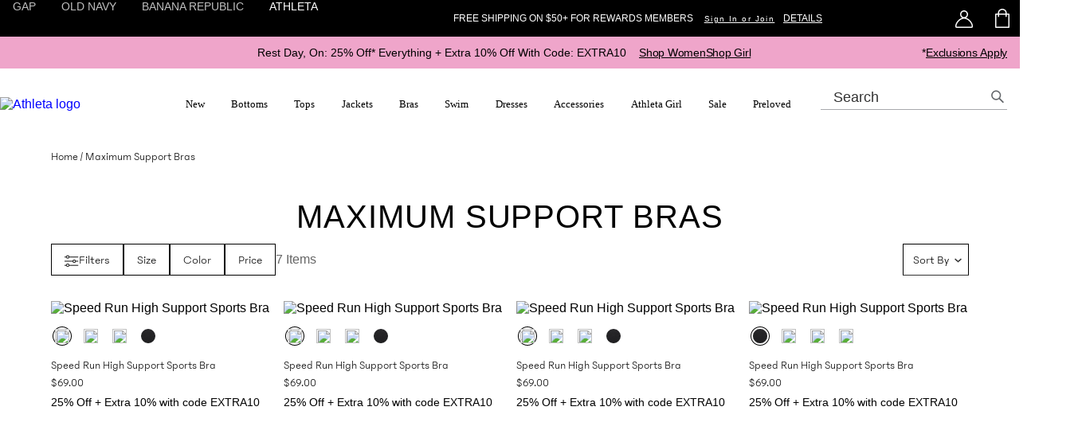

--- FILE ---
content_type: text/html;charset=utf-8
request_url: https://athleta.gap.com/shop/maximum-support-bras-0adz05a
body_size: 101982
content:
<!DOCTYPE html><html lang="en-US"><head data-optly-66445a14663546c28cc3fcfc0b823a7f="" data-optly-6ece430d-b918-4878-b107-d432ec68fde0=""><link data-precedence="next" href="https://athleta.gap.com/static_content/onesitecategory/components/mfe/_next/static/css/95c80c547008a75d.css" rel="stylesheet"/><link data-precedence="next" href="https://athleta.gap.com/static_content/onesitecategory/components/mfe/_next/static/css/176aad14c18e8f3f.css" rel="stylesheet"/><link data-precedence="next" href="https://athleta.gap.com/static_content/onesitecategory/components/mfe/_next/static/css/0550f0bd66e16b44.css" rel="stylesheet"/><link data-precedence="next" href="https://athleta.gap.com/static_content/onesitecategory/components/mfe/_next/static/css/36dfcf7abf225d15.css" rel="stylesheet"/><link href="/shop/styles.css" rel="stylesheet" type="text/css"/><style data-inline="true">
@charset "UTF-8";.hide[data-v-eae4db0a]{display:none!important}.accordionSign[data-v-eae4db0a],.accordionSignMinus[data-v-eae4db0a]{display:inline-block}.accordionSign.hide[data-v-eae4db0a],.accordionSignMinus.hide[data-v-eae4db0a]{display:none!important}.sitewide-1ifomry[data-v-af9695a8]{font-size:12px;margin-top:0}.prod_ratingBlockWrapper[data-v-7cdbde4b]{position:relative;bottom:0;font-size:12px;margin-top:5px;min-height:87px}.prod_ratingBlockWrapper.bordered[data-v-7cdbde4b]{border:.25px solid #d2d2d2}.not-expanded[data-v-7cdbde4b]{padding:6px;display:flex;flex-direction:column;gap:5px;height:90px}@media screen and (min-width:730px){.not-expanded[data-v-7cdbde4b]{height:87px}}#productRatingBlock.prod_ratingBlock[data-v-7cdbde4b]{width:100%;display:flex;justify-content:space-between;flex-wrap:wrap;padding:0}.toggle-review-title[data-v-7cdbde4b]{text-decoration:underline;display:flex;align-items:center;gap:5px;justify-content:center;margin-bottom:3px}.toggle-review-title[data-v-7cdbde4b]:hover{cursor:pointer}.review-block[data-v-7cdbde4b]{text-align:left;padding:5px}.expanded[data-v-7cdbde4b]{border:.25px solid #d2d2d2;padding:6px 6px 0;display:flex;flex-direction:column;gap:3px;position:absolute;bottom:0;left:-1px;right:-1px;background-color:#fff;z-index:20;transition:max-height .25s cubic-bezier(.9,.03,.69,.22)!important}.expanded-hr[data-v-7cdbde4b]{margin-bottom:10px}li.review-sentence[data-v-7cdbde4b]{margin-block:10px}li.font-light[data-v-7cdbde4b]{color:rgba(102,102,102,.81);margin-bottom:10px}.short-review-snippet[data-v-7cdbde4b]{display:-webkit-box;-webkit-line-clamp:2;-webkit-box-orient:vertical;overflow:hidden}.review-summary[data-v-7cdbde4b]{display:-webkit-box;-webkit-line-clamp:2;-webkit-box-orient:vertical;overflow:hidden;font-size:12px;font-family:Helvetica Neue,Helvetica,Arial,Roboto,sans-serif;-webkit-font-smoothing:antialiased;color:#757575;font-weight:400;font-style:normal}.adept-review-source[data-v-7cdbde4b]{border:.25px solid #d2d2d2;border-radius:4px;text-align:center;padding:5px;margin-block:4px}.underlined-text[data-v-7cdbde4b]{text-decoration:underline}.extra-margin[data-v-7cdbde4b]{margin-bottom:10px}.expanded-review-block[data-v-7cdbde4b]{font-size:12px;height:250px;overflow-y:auto;scrollbar-width:thin}.review-hr[data-v-7cdbde4b]{margin-top:5px;border:.25px solid #d2d2d2}.product-reviews[data-v-7cdbde4b]{display:flex;justify-content:space-between;align-items:center;margin-bottom:5px}.reviews-rating[data-v-7cdbde4b]{display:flex;align-items:center;margin-left:auto;gap:4px}.reviews-rating .sitewide-mdxni7[data-v-7cdbde4b]{width:60px;margin-right:.5em}@media screen and (max-width:768px){.reviews-rating[data-v-7cdbde4b]{display:none}li.review-sentence[data-v-7cdbde4b]{margin-block:7px}.review-block[data-v-7cdbde4b]{padding:0}.review-summary[data-v-7cdbde4b]{display:-webkit-box;-webkit-line-clamp:2;-webkit-box-orient:vertical;overflow:hidden;font-size:10px}.prod_ratingBlockWrapper.isExpanded[data-v-7cdbde4b]{height:100%;border:none}.expanded[data-v-7cdbde4b]{position:absolute}.expanded-review-block[data-v-7cdbde4b]{height:180px;overflow-y:auto}.prod_ratingBlockWrapper[data-v-7cdbde4b]{margin-inline:0px}.expanded-hr[data-v-7cdbde4b]{margin-bottom:10px}.prod_ratingBlockWrapper[data-v-7cdbde4b]{min-height:87px}.toggle-review-title[data-v-7cdbde4b]{margin-bottom:7px}}@media screen and (max-width:386px){.not-expanded[data-v-7cdbde4b]{height:102px}}.plp_product-card-marketing-flag[data-v-d6ead21c]{min-height:24px}.plp_product-card-marketing-flag[data-v-d6ead21c]:empty{visibility:hidden}.select-wrapper[data-v-26846999]{position:relative;display:inline-block}.sort-prefix[data-v-26846999]{position:absolute;left:8px;top:50%;transform:translateY(-50%);pointer-events:none;color:#666;z-index:1;font-size:15px!important;font-family:var(--font-phantom-sans),Helvetica,Arial,Roboto,sans-serif!important;text-transform:capitalize!important;color:#000!important;font-weight:300!important}.has-prefix[data-v-26846999]{padding-left:65px!important;font-weight:350!important;font-size:15px!important}.price-range-container[data-v-2b33ad90]{width:95%;padding:20px 0;position:relative}.slider-container[data-v-2b33ad90]{position:relative;height:40px}.labels-container[data-v-2b33ad90],.labels-container-mobile[data-v-2b33ad90]{position:relative;width:100%;height:20px;margin-bottom:8px}.min-label[data-v-2b33ad90],.max-label[data-v-2b33ad90],.min-label-mobile[data-v-2b33ad90],.max-label-mobile[data-v-2b33ad90]{position:absolute;transform:translate(-50%);font-size:14px;color:#333}.min-label-mobile[data-v-2b33ad90],.max-label-mobile[data-v-2b33ad90]{font-size:12px}.slider-track-container[data-v-2b33ad90],.slider-track-container-mobile[data-v-2b33ad90]{position:absolute;width:100%;height:6px;top:37%;transform:translateY(-50%);pointer-events:none;z-index:1}.slider-track[data-v-2b33ad90]{position:absolute;width:95%;height:100%;background:#e0e0e0;border-radius:3px}.slider-track-filled[data-v-2b33ad90]{position:absolute;height:100%;background:#010101;border-radius:3px}.range-slider-min[data-v-2b33ad90],.range-slider-max[data-v-2b33ad90],.range-slider-min-mobile[data-v-2b33ad90],.range-slider-max-mobile[data-v-2b33ad90]{position:absolute;width:100%;height:6px;top:26%;transform:translateY(-50%);background:transparent;-webkit-appearance:none;pointer-events:auto;z-index:2;margin:0;padding:0}.range-slider-min[data-v-2b33ad90]::-webkit-slider-thumb,.range-slider-max[data-v-2b33ad90]::-webkit-slider-thumb,.range-slider-min-mobile[data-v-2b33ad90]::-webkit-slider-thumb,.range-slider-max-mobile[data-v-2b33ad90]::-webkit-slider-thumb{-webkit-appearance:none;appearance:none;width:18px;height:18px;border-radius:50%;background:#fff;border:2px solid rgb(0,55,100);cursor:pointer;box-shadow:0 1px 3px rgba(0,0,0,.2);position:relative;z-index:3}.range-slider-min[data-v-2b33ad90]::-moz-range-thumb,.range-slider-max[data-v-2b33ad90]::-moz-range-thumb,.range-slider-min-mobile[data-v-2b33ad90]::-moz-range-thumb,.range-slider-max-mobile[data-v-2b33ad90]::-moz-range-thumb{width:18px;height:18px;border-radius:50%;background:#fff;border:2px solid rgb(0,55,100);cursor:pointer;box-shadow:0 1px 3px rgba(0,0,0,.2);position:relative;z-index:3}.range-slider-min-mobile[data-v-2b33ad90]::-webkit-slider-thumb,.range-slider-max-mobile[data-v-2b33ad90]::-webkit-slider-thumb{width:16px;height:16px}.range-slider-min-mobile[data-v-2b33ad90]::-moz-range-thumb,.range-slider-max-mobile[data-v-2b33ad90]::-moz-range-thumb{width:16px;height:16px}.range-slider-min[data-v-2b33ad90]:focus,.range-slider-max[data-v-2b33ad90]:focus,.range-slider-min-mobile[data-v-2b33ad90]:focus,.range-slider-max-mobile[data-v-2b33ad90]:focus{outline:none}.range-slider-min[data-v-2b33ad90]::-webkit-slider-runnable-track,.range-slider-max[data-v-2b33ad90]::-webkit-slider-runnable-track,.range-slider-min-mobile[data-v-2b33ad90]::-webkit-slider-runnable-track,.range-slider-max-mobile[data-v-2b33ad90]::-webkit-slider-runnable-track{-webkit-appearance:none;height:6px;background:transparent;border:none}.range-slider-min[data-v-2b33ad90]::-moz-range-track,.range-slider-max[data-v-2b33ad90]::-moz-range-track,.range-slider-min-mobile[data-v-2b33ad90]::-moz-range-track,.range-slider-max-mobile[data-v-2b33ad90]::-moz-range-track{height:6px;background:transparent;border:none}.filter-capitalized{text-transform:capitalize}.pagination_pagination__vr5cn[data-v-39d02b47]{display:flex;flex-direction:column;align-items:center;margin:2rem 0}.pagination_indicator__OIBX5[data-v-39d02b47]{font-size:15px;font-weight:400;margin-bottom:1rem;text-align:center}.pagination_button__V8a85[data-v-39d02b47]{padding:12px 40px;border:1px solid #000;border-radius:4px;background:transparent;font-weight:400;cursor:pointer;transition:background .2s ease}.pagination_button__V8a85[data-v-39d02b47]:hover{background:#f2f2f2}.continue-browing-container.centered[data-v-39d02b47]{display:flex;justify-content:center;width:100%}.related-pages[data-v-06e25aca]{position:relative}.tag-link-group[data-v-06e25aca]{padding-bottom:24px}.related-pages-title[data-v-06e25aca]{align-self:flex-start;font-family:Gotham,Helvetica Neue,Helvetica,Arial,Roboto,sans-serif;font-size:20px;margin-bottom:0}.related-pages-links[data-v-06e25aca]{display:flex;flex-wrap:wrap;margin:0 auto;column-gap:1.5rem;row-gap:.5rem;font-weight:700;overflow:hidden;transition:max-height .3s ease-in-out;max-height:80px}.related-pages-links.expanded[data-v-06e25aca]{max-height:none}.related-pages-links[data-v-06e25aca]::-webkit-scrollbar{display:none}.related-pages-link[data-v-06e25aca]{padding:.5rem 1.2rem;background-color:#f2f2f2;border-radius:9999px;white-space:nowrap}.toggle-button-container[data-v-06e25aca]{margin-top:16px;padding-bottom:8px}.toggle-button[data-v-06e25aca],.sitewide-yu9v31[data-v-06e25aca]{background:none;border:none;width:auto;cursor:pointer;text-decoration:underline;color:#000;font-size:.875rem;font-weight:500;padding:8px 0;display:inline-block}.related-pages-control[data-v-06e25aca]{display:flex;justify-content:space-between;align-items:center;position:absolute;top:0;right:0;bottom:0;left:0;top:4.6rem;pointer-events:none}.related-pages-control>button[data-v-06e25aca]{pointer-events:all;background-color:transparent;border:none;cursor:pointer;height:2rem;width:2rem}.similar-categories-divider[data-v-0c856b65]{padding-left:1rem;padding-right:1rem;display:flex;align-items:center;margin:3rem 3rem 1.5rem;font-weight:500;color:#666;font-size:20px;text-transform:capitalize}.similar-categories-divider[data-v-0c856b65]:after,.similar-categories-divider[data-v-0c856b65]:before{flex:1;content:"";padding:.0125rem;background-color:#003764;margin:.25rem .25rem .25rem .75rem}.product-price__strike{text-decoration:line-through;color:#767676}.product-price__sale{color:#000;font-weight:300;padding-left:8px}.product-price__same-line{color:#000}.mini-product-container[data-v-760fb344]{width:calc(25% - 15px);min-width:unset;display:flex;flex-direction:column;align-items:center;cursor:pointer;padding:10px;border:1px solid #cccccc;border-radius:4px;margin-right:15px;flex-shrink:0}@media screen and (max-width:768px){.mini-product-container[data-v-760fb344]{width:calc(50% - 6px);margin-right:0}}.mini-product-container[data-v-760fb344]:last-child{margin-right:0}.mini-product-container[data-v-760fb344]:hover{box-shadow:0 0 2px 2px rgba(0,0,0,.1)}.image-container[data-v-760fb344]{display:flex;align-items:center;justify-content:center}.image-container img[data-v-760fb344]{object-fit:cover}.name-container[data-v-760fb344]{padding:2px 0 5px;overflow:hidden;text-overflow:ellipsis;display:-webkit-box;-webkit-box-orient:vertical;-webkit-line-clamp:1;line-height:1.2em;height:1.3em}.price-container[data-v-760fb344]{text-align:center}.faqTableOfContents{font-family:var(--font-phantom-sans),Helvetica Neue,Helvetica,Arial,Roboto,sans-serif;-webkit-font-smoothing:antialiased;background-color:#fff;border:1px solid #ececec;border-radius:5px;box-shadow:0 2px 8px rgba(0,0,0,.1);padding:32px 24px;min-width:250px;max-height:calc(100vh - 150px);font-size:16px;font-weight:350;position:sticky;overflow-y:auto;direction:rtl;top:414px;margin:0 20px 0 0}.faqTableOfContents>*{direction:ltr}.faqTableOfContents::-webkit-scrollbar{-webkit-appearance:none;width:.4rem;height:0}.faqTableOfContents::-webkit-scrollbar-thumb{background-color:#888;border-radius:4px}@media(max-width:768px){.faqTableOfContents{display:none}}.faqTableOfContents .faq-table-title{font-size:18px;font-weight:600;margin-bottom:10px;color:#333}.faqTableOfContents .content-wrapper{max-height:340px;overflow:auto;transition:max-height .3s ease-in-out}.faqTableOfContents.expanded{max-height:fit-content;max-height:69vh;overflow:auto}.faqTableOfContents.expanded .content-wrapper{max-height:none;overflow:visible}.faqTableOfContents ul{list-style-type:none;padding:0}.faqTableOfContents ul li{padding:10px 0;cursor:pointer;border-bottom:1px solid #707070}.faqTableOfContents ul li.highlighted{color:#060606;font-weight:600}.faqTableOfContents ul li a{text-decoration:none;color:#333;cursor:pointer}.faqTableOfContents .toggle-text{display:flex;align-items:center;gap:8px;color:#333;cursor:pointer;font-size:16px;font-weight:600;margin-top:10px;padding:8px 0}.faqTableOfContents .toggle-text:hover{color:#0b0b0b}.faqTableOfContents .toggle-text .chevron-icon{transition:transform .3s ease}.faqTableOfContents .toggle-text .chevron-icon.rotated{transform:rotate(180deg)}.faqContainer{font-family:var(--font-phantom-sans),Helvetica Neue,Helvetica,Arial,Roboto,sans-serif;-webkit-font-smoothing:antialiased;display:flex;flex-direction:column;background-color:#fff;margin-top:54px;align-items:flex-start}@media screen and (max-width:430px){.faqContainer{margin-left:-7px;width:105%}}.faq-header-head{font-size:24px;position:sticky;color:#333;background:#fff;width:100%;padding-bottom:16px;padding-top:20px;margin-bottom:10px;font-weight:600;top:330px}@media(max-width:768px){.faq-header-head{width:100vw;padding-inline:20px}}@media(max-width:431px){.faq-header-head{padding-left:22px!important;padding-right:20px}.faq-header-head h2{font-size:18px}}@media(min-width:900px)and (max-width:1023px){.faq-header-head{top:382px!important}}@media(min-width:768px)and (max-width:900px){.faq-header-head{top:344px!important}}@media(min-width:431px)and (max-width:768px){.faq-header-head{top:386px!important}}@media(min-width:416px)and (max-width:431px){.faq-header-head{top:369px!important}}@media(min-width:400px)and (max-width:416px){.faq-header-head{top:353px!important}}@media(max-width:400px){.faq-header-head{top:341px!important}}@media(max-width:361px){.faq-header-head{top:324px!important}}.faqElement{width:100%;margin-bottom:15px;grid:auto}.faqElement:last-child{margin-bottom:0}.accordionDiv{border-bottom:1px solid #e0e0e0;color:#0c0c0c;font-family:var(--font-phantom-sans),Helvetica Neue,Helvetica,Arial,Roboto,sans-serif;-webkit-font-smoothing:antialiased}@media screen and (max-width:768px){.accordionDiv{max-width:100%;margin-left:20px}}@media screen and (max-width:1280px){.accordionDiv{max-width:100%}}.accordion{display:flex;justify-content:space-between;align-items:center;width:100%;cursor:pointer;padding-right:12px}.question{padding:14px 0;text-align:left;font-weight:600;font-size:18px;line-height:1.4;color:#333}@media screen and (max-width:431px){.question{font-size:16px}}.active{font-weight:700}.panel{padding:0 40px 16px 0;line-height:1.6;color:#2a2929}@media screen and (max-width:431px){.panel{padding-right:10px;font-size:14px}}.accordionSign{font-size:1.5rem;margin-right:12px;color:#333;font-weight:300}.accordionSignMinus{font-size:2rem;margin-right:12px;color:#333}.mobileAccordionDiv{margin:0 1.5rem}.hide{display:none}.faqOffsetHeight{height:6vh}@media screen and (min-width:768px)and (max-width:980px){.faqOffsetHeight{height:7vh}}@media screen and (max-width:431px){.faqOffsetHeight{height:5vh}}.product-carousel-wrapper:before{content:"";display:block;position:absolute;left:0;top:-5px;width:100%;height:10px;background:#fff}@media screen and (max-width:768px){.product-carousel-wrapper:before{top:0}}.dlp-product-carousel-container{display:flex;margin:0 auto;overflow-x:auto;overflow-y:hidden;position:relative;background-color:#fff;scroll-behavior:smooth;scrollbar-width:auto;width:100%}.dlp-product-carousel-container::-webkit-scrollbar{-webkit-appearance:none;width:0px;height:.4rem}.dlp-product-carousel-container::-webkit-scrollbar-thumb{background-color:#888;border-radius:4px}@media(max-width:768px){.dlp-product-carousel-container{border:unset;padding:0;height:auto}.dlp-product-carousel-container .carousel-inner{gap:10px}}.dlp-product-carousel-container .carousel-inner{display:flex;width:100%;padding-bottom:4px}.faq-and-product-wrapper{max-width:1920px;margin:20px auto 0;position:relative;top:-515px;height:0}.faq-and-product-wrapper.visible{height:auto}.faq-and-content-container{display:grid;grid-template-columns:345px minmax(0,.989fr);gap:20px;margin-top:20px}@media screen and (min-width:431px)and (max-width:768px){.faq-and-content-container{grid-template-columns:90vw}}@media screen and (max-width:431px){.faq-and-content-container{grid-template-columns:85vw}}.parallex-wrapper-class{transform:translateY(700px);visibility:hidden}.parallex-wrapper-class.visible{visibility:visible}.parallex-product-wrapper-class{visibility:hidden;z-index:1;top:0;position:sticky}@media screen and (max-width:1023px){.parallex-product-wrapper-class{top:64px}}.parallex-product-wrapper-class.visible{visibility:visible}.product-and-faq-container{grid-column:2/2;margin-left:2rem;margin-right:2rem}@media(max-width:768px){.product-and-faq-container{margin-left:7px;margin-right:5px}}.more{z-index:1}.header-title-sticky{position:sticky;top:478px;font-size:24px;font-weight:600;display:flex;align-items:center}@media screen and (max-width:430px){.header-title-sticky{display:none}}.faq-content-bg{background-color:#fff}@media screen and (max-width:768px){.faq-content-bg{display:none}}.slide-filter-enter-active[data-v-cf3c76e5],.slide-filter-leave-active[data-v-cf3c76e5]{transition:transform .3s ease}.slide-filter-enter-from[data-v-cf3c76e5],.slide-filter-leave-to[data-v-cf3c76e5]{transform:translate(-100%)}.slide-filter-enter-to[data-v-cf3c76e5],.slide-filter-leave-from[data-v-cf3c76e5]{transform:translate(0)}.slide-filter-appear-from[data-v-cf3c76e5]{transform:translate(-100%)}.slide-filter-appear-to[data-v-cf3c76e5]{transform:translate(0)}.slide-filter-appear-active[data-v-cf3c76e5]{transition:transform .3s ease;transition-delay:50ms}[data-testid=plp__filters-drawer][data-v-cf3c76e5]{position:fixed;top:0;left:0;height:100vh;z-index:1000;overflow-y:auto}.sitewide-3m1eou[data-v-cf3c76e5]{position:fixed;top:0;left:0;right:0;bottom:0;background-color:rgba(0,0,0,.5);z-index:999}.sitemap-breadcrumb{text-decoration:none;color:#333}.sitemap-breadcrumb__separator{margin:0 .5rem}*,:after,:before{--tw-border-spacing-x: 0;--tw-border-spacing-y: 0;--tw-translate-x: 0;--tw-translate-y: 0;--tw-rotate: 0;--tw-skew-x: 0;--tw-skew-y: 0;--tw-scale-x: 1;--tw-scale-y: 1;--tw-scroll-snap-strictness: proximity;--tw-ring-offset-width: 0px;--tw-ring-offset-color: #fff;--tw-ring-color: rgb(59 130 246/.5);--tw-ring-offset-shadow: 0 0 #0000;--tw-ring-shadow: 0 0 #0000;--tw-shadow: 0 0 #0000;--tw-shadow-colored: 0 0 #0000}::backdrop{--tw-border-spacing-x: 0;--tw-border-spacing-y: 0;--tw-translate-x: 0;--tw-translate-y: 0;--tw-rotate: 0;--tw-skew-x: 0;--tw-skew-y: 0;--tw-scale-x: 1;--tw-scale-y: 1;--tw-scroll-snap-strictness: proximity;--tw-ring-offset-width: 0px;--tw-ring-offset-color: #fff;--tw-ring-color: rgb(59 130 246/.5);--tw-ring-offset-shadow: 0 0 #0000;--tw-ring-shadow: 0 0 #0000;--tw-shadow: 0 0 #0000;--tw-shadow-colored: 0 0 #0000}:host,html{line-height:1.5;-webkit-text-size-adjust:100%;-moz-tab-size:4;-o-tab-size:4;tab-size:4;font-family:ui-sans-serif,system-ui,sans-serif,Apple Color Emoji,Segoe UI Emoji,Segoe UI Symbol,Noto Color Emoji;font-feature-settings:normal;font-variation-settings:normal;-webkit-tap-highlight-color:transparent}body{margin:0;line-height:inherit}hr{height:0;color:inherit;border-top-width:1px}abbr:where([title]){-webkit-text-decoration:underline dotted;text-decoration:underline dotted}h1,h2,h3,h4,h5,h6{font-size:inherit;font-weight:inherit}b,strong{font-weight:bolder}code,kbd,pre,samp{font-family:ui-monospace,SFMono-Regular,Menlo,Monaco,Consolas,Liberation Mono,Courier New,monospace;font-feature-settings:normal;font-variation-settings:normal;font-size:1em}small{font-size:80%}sub,sup{font-size:75%;line-height:0;position:relative;vertical-align:baseline}sub{bottom:-.25em}sup{top:-.5em}table{text-indent:0;border-color:inherit;border-collapse:collapse}button,input,optgroup,select,textarea{font-family:inherit;font-feature-settings:inherit;font-variation-settings:inherit;font-size:100%;font-weight:inherit;line-height:inherit;letter-spacing:inherit;color:inherit;margin:0;padding:0}button,select{text-transform:none}button,input:where([type=button]),input:where([type=reset]),input:where([type=submit]){-webkit-appearance:button;background-color:transparent;background-image:none}:-moz-focusring{outline:auto}:-moz-ui-invalid{box-shadow:none}progress{vertical-align:baseline}::-webkit-inner-spin-button,::-webkit-outer-spin-button{height:auto}[type=search]{-webkit-appearance:textfield;outline-offset:-2px}::-webkit-search-decoration{-webkit-appearance:none}::-webkit-file-upload-button{-webkit-appearance:button;font:inherit}summary{display:list-item}blockquote,dd,dl,figure,h1,h2,h3,h4,h5,h6,hr,p,pre{margin:0}fieldset{margin:0}menu,ol,ul{list-style:none;margin:0;padding:0}dialog{padding:0}textarea{resize:vertical}input::-moz-placeholder,textarea::-moz-placeholder{opacity:1;color:#9ca3af}input::placeholder,textarea::placeholder{opacity:1;color:#9ca3af}audio,canvas,embed,iframe,img,object,svg,video{display:block;vertical-align:middle}img,video{max-width:100%;height:auto}[hidden]:where(:not([hidden=until-found])){display:none}[type=search]::-webkit-search-decoration,[type=search]::-webkit-search-results-button{display:none}[type=search]::-webkit-search-results-decoration{display:none}:root{--crossbrand-color-neutral-black: #020202;--crossbrand-color-neutral-dark: #333333;--crossbrand-color-neutral-assertive: #666666;--crossbrand-color-neutral-medium: #c9c9c9;--crossbrand-color-neutral-light: #cccccc;--crossbrand-color-neutral-subtle: #f1f1f2;--crossbrand-color-neutral-recede: #fafafa;--crossbrand-color-neutral-white: #ffffff;--crossbrand-color-text-default: #020202;--crossbrand-color-text-medium: #666666;--crossbrand-color-text-inactive: #999999;--crossbrand-color-text-link: #000000;--crossbrand-color-text-link-hover: #333333;--crossbrand-color-text-link-critical: #144ebb;--crossbrand-color-text-link-critical-hover: #1d63e6;--crossbrand-color-text-error: #bc0712;--crossbrand-color-text-sale: #bc0712;--crossbrand-color-text-inverse: #ffffff;--crossbrand-color-accent-primary-dark: #020202;--crossbrand-color-accent-primary-light: #fff;--crossbrand-color-accent-flood-dark: #333;--crossbrand-color-accent-flood-light: #fafafa;--crossbrand-color-brand-accent-1: #144ebb;--crossbrand-color-brand-accent-2: #1d63e6;--crossbrand-color-brand-accent-3: #333;--crossbrand-color-brand-accent-4: #e8edf8;--crossbrand-color-semantic-error: #bc0712;--crossbrand-color-semantic-success: #068006;--crossbrand-color-semantic-warning: #e7a32e;--crossbrand-color-semantic-alert-flood: #f1f1f2;--crossbrand-color-semantic-error-flood: #fef9f9;--crossbrand-color-semantic-success-flood: #edf8ed;--crossbrand-color-semantic-warning-flood: #fffbe3;--crossbrand-letter-spacing-minor: .01em;--crossbrand-letter-spacing-none: 0;--crossbrand-font-size-base-xs: 12px;--crossbrand-font-size-base-sm: 14px;--crossbrand-font-size-base-md: 16px;--crossbrand-font-size-base-lg: 18px;--crossbrand-font-size-display-sm: 16px;--crossbrand-font-size-display-md: 18px;--crossbrand-font-size-display-lg: 24px;--crossbrand-font-size-special-sm: 13px;--crossbrand-font-size-special-md: 15px;--crossbrand-font-size-special-lg: 17px;--crossbrand-font-weight-regular: 400;--crossbrand-font-weight-mid: 600;--crossbrand-font-weight-bold: 700;--crossbrand-line-height-default: 1.5;--crossbrand-line-height-compact: 1.375;--crossbrand-line-height-generous: 2;--font-source-sans-pro: "Source Sans Pro";--font-lato: "Lato"}@font-face{font-family:Source Sans Pro;src:url(/static_content/onesitecategory/components/mfe/_next/static/media/SourceSans3-VariableFont_wght.ca50fedd.ttf);font-weight:300 900;font-style:normal}@font-face{font-family:Lato;src:url(/static_content/onesitecategory/components/mfe/_next/static/media/Lato-Regular.674fc474.woff2) format("woff2");font-weight:400;font-style:normal}@font-face{font-family:Lato v1;src:url(/static_content/onesitecategory/components/mfe/_next/static/media/Lato-Regular.674fc474.woff2) format("woff2");font-weight:400;font-style:normal}@font-face{font-family:Lato;src:url(/static_content/onesitecategory/components/mfe/_next/static/media/Lato-Bold.4044014b.woff2) format("woff2");font-weight:700;font-style:normal}@font-face{font-family:Lato v1;src:url(/static_content/onesitecategory/components/mfe/_next/static/media/Lato-Bold.4044014b.woff2) format("woff2");font-weight:700;font-style:normal}.__variable_font-sourcesanspro{--font-source-sans-pro: "Source Sans Pro"}.__variable_font-lato{--font-lato: "Lato"}:root,html{line-height:inherit}b{font-weight:700}div[data-testid=top-search-terms-desktop]>div:first-of-type{box-sizing:content-box}div[data-testid=recent-searches]>div:first-of-type{box-sizing:content-box}a[data-testid=account-dropdown-sign-in]{display:inline-flex;min-height:39px}div[data-testid=mobile-suggestions-wrapper] [data-testid=autosuggest-item] *,div[data-testid=mobile-suggestions-wrapper] [data-testid=autosuggest-item] :after,div[data-testid=mobile-suggestions-wrapper] [data-testid=autosuggest-item] :before{border-color:revert}div[data-testid=recent-searches-mobile]>div,div[data-testid=top-search-terms-mobile]>div{margin:10px 0 0}div[data-testid=recent-searches-mobile]>div>button{margin:3px 0 0}[data-marketing-slot] sup{top:0}div.promoDrawer__content__item{box-sizing:content-box}button.promoDrawer__wrapper{line-height:normal}@font-face{font-family:PhantomSans;src:url(/static_content/onesitecategory/components/mfe/_next/static/media/PhantomSans_0.9-Light.af385aca.woff2) format("woff2");font-display:swap;font-weight:300;font-style:normal}@font-face{font-family:PhantomSans;src:url(/static_content/onesitecategory/components/mfe/_next/static/media/PhantomSans_0.9-Regular.e06d4ace.woff2) format("woff2");font-display:swap;font-weight:400;font-style:normal}@font-face{font-family:PhantomSans;src:url(/static_content/onesitecategory/components/mfe/_next/static/media/PhantomSans_0.9-Semibold.6101d9a7.woff2) format("woff2");font-display:swap;font-weight:600;font-style:normal}@font-face{font-family:"Phantom Sans 0.9 v1";src:url(/static_content/onesitecategory/components/mfe/_next/static/media/PhantomSans_0.9-Regular.e06d4ace.woff2) format("woff2");font-display:swap;font-weight:400;font-style:normal}@font-face{font-family:"Phantom Sans 0.9 v1";src:url(/static_content/onesitecategory/components/mfe/_next/static/media/PhantomSans_0.9-Medium.1448fde7.woff2) format("woff2");font-display:swap;font-weight:500;font-style:normal}@font-face{font-family:"Phantom Sans 0.9 v1";src:url(/static_content/onesitecategory/components/mfe/_next/static/media/PhantomSans_0.9-Medium.1448fde7.woff2) format("woff2");font-display:swap;font-weight:600;font-style:normal}@font-face{font-family:Sohne Schmal v1;src:url(/static_content/onesitecategory/components/mfe/_next/static/media/soehne-leich.ab8f17c9.woff) format("woff");font-display:swap;font-weight:300;font-style:normal}@font-face{font-family:Sohne Schmal v1;src:url(/static_content/onesitecategory/components/mfe/_next/static/media/soehne-schmal-buch.06dce416.woff2) format("woff2");font-display:swap;font-weight:400;font-style:normal}@font-face{font-family:Sohne Schmal v1;src:url(/static_content/onesitecategory/components/mfe/_next/static/media/soehne-schmal-halbfett.7e08a482.woff2) format("woff2");font-display:swap;font-weight:600;font-style:normal}:root{--font-phantom-sans: "PhantomSans";--font-soehne: "Sohne Schmal v1"}.__variable_font-phantomsans{--font-phantom-sans: "PhantomSans"}.__variable_font-soehne{--font-soehne: "Sohne Schmal v1"}:root{--border-radius-000: 0px;--border-width-0: 0px;--border-width-05: .5px;--border-width-15: 1.5px;--border-width-2: 2px;--color-black-and-white-black: 0 0 0;--color-black-and-white-black-30: 0 0 0;--color-black-and-white-black-50: 0 0 0;--color-black-and-white-white: 255 255 255;--color-black-and-white-white-30: 255 255 255;--color-black-and-white-white-50: 255 255 255;--color-grayscale-gray-01: 238 238 238;--color-grayscale-gray-02: 221 221 221;--color-grayscale-gray-03: 204 204 204;--color-grayscale-gray-04: 187 187 187;--color-grayscale-gray-05: 170 170 170;--color-grayscale-gray-06: 153 153 153;--color-grayscale-gray-07: 136 136 136;--color-grayscale-gray-08: 119 119 119;--color-grayscale-gray-09: 102 102 102;--color-grayscale-gray-10: 85 85 85;--color-grayscale-gray-11: 68 68 68;--color-grayscale-gray-12: 51 51 51;--color-grayscale-gray-13: 34 34 34;--color-grayscale-gray-14: 17 17 17;--color-grayscale-gray-15: 237 236 236;--color-grayscale-gray-16: 211 211 211;--color-grayscale-gray-17: 237 237 237;--color-neutral-neutral-01: 228 214 200;--color-neutral-neutral-02: 246 244 235;--color-placeholder: 255 0 199;--drop-shadow-color: 0 0 0;--drop-shadow-medium-blur: 3px;--drop-shadow-medium-x: 2px;--drop-shadow-medium-y: 3px;--drop-shadow-spread-size: 0px;--font-letter-spacing-00: 0px;--font-letter-spacing-02: .2px;--font-letter-spacing-03: .3px;--font-letter-spacing-05: .5px;--font-letter-spacing-08: .8px;--font-line-height-10: 10px;--font-line-height-11: 11px;--font-line-height-12: 12px;--font-line-height-120: 120px;--font-line-height-13: 13px;--font-line-height-14: 14px;--font-line-height-15: 15px;--font-line-height-16: 16px;--font-line-height-18: 18px;--font-line-height-20: 20px;--font-line-height-22: 22px;--font-line-height-24: 24px;--font-line-height-28: 28px;--font-line-height-32: 32px;--font-line-height-36: 36px;--font-line-height-42: 42px;--font-line-height-48: 48px;--font-line-height-60: 60px;--font-line-height-72: 72px;--font-size-102: 102px;--font-size-11: 11px;--font-size-13: 13px;--font-size-72: 72px;--font-size-86: 86px;--font-size-9: 9px;--font-weight-100: 100;--font-weight-200: 200;--font-weight-300: 300;--font-weight-325: 325;--font-weight-350: 350;--font-weight-400: 400;--font-weight-450: 450;--font-weight-500: 500;--font-weight-600: 600;--font-weight-700: 700;--font-weight-800: 800;--font-weight-900: 900;--spacing-0: 0px;--spacing-for-later-component-variables-275: 22px;--color-blue-100: 222 238 255;--color-blue-200: 190 220 255;--color-blue-300: 157 203 254;--color-blue-400: 125 185 254;--color-blue-500: 92 168 254;--color-blue-600: 74 134 203;--color-blue-700: 55 101 152;--color-blue-800: 37 67 102;--color-blue-900: 18 34 51;--color-brand-1: 2 74 98;--color-brand-2: 213 228 226;--color-brand-3: 242 233 216;--color-brand-4: 90 5 40;--color-brand-5: 0 45 50;--color-brand-6: 240 252 90;--color-green-100: 237 248 237;--color-green-200: 162 220 162;--color-green-300: 115 203 115;--color-green-400: 69 185 69;--color-green-500: 22 168 22;--color-green-600: 18 134 18;--color-green-700: 13 101 13;--color-green-800: 9 67 9;--color-green-900: 4 34 4;--color-neutrals-100: 251 251 251;--color-neutrals-200: 247 247 247;--color-neutrals-300: 217 217 217;--color-neutrals-400: 204 204 204;--color-neutrals-500: 167 169 172;--color-neutrals-550: 128 128 128;--color-neutrals-600: 145 148 151;--color-neutrals-700: 115 120 125;--color-neutrals-800: 104 109 114;--color-neutrals-900: 60 64 69;--color-orange-100: 255 251 227;--color-orange-200: 249 223 157;--color-orange-300: 246 208 109;--color-orange-400: 243 192 60;--color-orange-500: 240 176 11;--color-orange-600: 192 141 9;--color-orange-700: 144 106 7;--color-orange-800: 96 70 4;--color-orange-900: 48 35 2;--color-red-100: 255 249 249;--color-red-200: 241 153 153;--color-red-300: 235 102 102;--color-red-400: 228 51 51;--color-red-500: 221 0 0;--color-red-600: 177 0 0;--color-red-700: 133 0 0;--color-red-800: 88 0 0;--color-red-900: 44 0 0;--font-family-font1: Phantom Sans .9;--font-family-font2: Sohne Schmal;--gray-5: #f2f2f2;--gray-10: #e5e5e5;--gray-20: #cccccc;--gray-30: #b2b2b2;--gray-40: #999999;--gray-50: #7f7f7f;--gray-54: #757575;--gray-60: #666666;--gray-70: #4c4c4c;--gray-80: #333333;--gray-90: #191919;--bkAlpha-25: 0 0 0;--whAlpha-25: 255 255 255;--whAlpha-50: 255 255 255;--whAlpha-70: 255 255 255;--crossbrand-b1: #0466ca;--crossbrand-b2: #5cabf7;--crossbrand-g1: #333333;--crossbrand-g2: #666666;--crossbrand-g3: #999999;--crossbrand-g4: #cccccc;--crossbrand-g5: #f2f2f2;--crossbrand-g6: #eeeeee;--crossbrand-red: #ff0000;--crossbrand-r1: #d00000;--crossbrand-r2: #c82828;--crossbrand-r3: #f43d00;--crossbrand-err1: #d00000;--crossbrand-inf1: #5cabf7;--crossbrand-wrn1: #f0b00b;--crossbrand-s1: #16a816;--crossbrand-s2: #f0b00b;--crossbrand-s3: #d00000;--crossbrand-valueDrawer-blu1: #003764;--crossbrand-valueDrawer-grn1: #3ab200;--crossbrand-valueDrawer-ylw1: #dba61d;--crossbrand-inverse-b1: #ffffff;--crossbrand-inverse-b2: #cccccc;--crossbrand-inverse-g1: #555555;--crossbrand-inverse-g2: #999999;--crossbrand-inverse-err1: #fd6565;--crossbrand-inverse-inf1: #5dabf5;--crossbrand-inverse-wrn1: #ffc83a;--crossbrand-inverse-s1: #82b05d;--b1: #333333;--b2: #024a62;--b3: #00aebc;--g1: #333333;--g2: #666666;--g3: #a7a9ac;--g4: #c9c9c9;--g5: #e0e0e0;--g6: #f2f2f2;--bk: #000000;--wh: #ffffff;--r1: #d00000;--err1: #d00000;--inf: #ff7807;--alpha00: transparent;--valueDrawer-blu1: #003764;--valueDrawer-grn1: #3ab200;--valueDrawer-ylw1: #dba61d;--inverse-b1: #ffffff;--inverse-b2: #cccccc;--inverse-g1: #555555;--inverse-g2: #999999;--border-radius-000: 0;--border-radius-025: 2px;--border-radius-050: 4px;--border-radius-075: 6px;--border-radius-100: 8px;--border-radius-125: 10px;--border-radius-150: 12px;--border-radius-175: 14px;--border-radius-200: 16px;--border-radius-225: 18px;--border-radius-250: 20px;--border-radius-275: 22px;--border-radius-300: 24px;--border-radius-9999: 999px;--border-width-0: 0;--border-width-10: 1px;--border-width-20: 2px;--border-width-30: 3px;--border-width-40: 4px;--border-width-50: 5px;--border-width-60: 6px;--color-black-and-white-black: rgba(0 0 0/1);--color-black-and-white-black-25: rgba(0 0 0/.3);--color-black-and-white-black-30: rgba(0 0 0/.3);--color-black-and-white-black-50: rgba(0 0 0/.5);--color-black-and-white-black-60: rgba(0 0 0/.6);--color-black-and-white-black-80: rgba(0 0 0/.8);--color-black-and-white-white: rgba(255 255 255/1);--color-black-and-white-white-25: rgba(255 255 255/.3);--color-black-and-white-white-30: rgba(255 255 255/.3);--color-black-and-white-white-50: rgba(255 255 255/.5);--color-black-and-white-white-80: rgba(255 255 255/.8);--color-blue-100: rgba(92 168 254/1);--color-gray-100: rgba(247 247 247/1);--color-gray-1000: rgba(102 102 102/1);--color-gray-1100: rgba(94 92 90/1);--color-gray-1200: rgba(51 51 51/1);--color-gray-1300: rgba(38 38 38/1);--color-gray-1400: rgba(12 12 12/1);--color-gray-200: rgba(242 242 242/1);--color-gray-300: rgba(233 233 233/1);--color-gray-350: rgba(229 229 229/1);--color-gray-400: rgba(229 228 228/1);--color-gray-500: rgba(217 217 217/1);--color-gray-600: rgba(204 204 204/1);--color-gray-650: rgba(191 191 191/1);--color-gray-700: rgba(175 175 175/1);--color-gray-800: rgba(153 153 153/1);--color-gray-900: rgba(117 117 117/1);--color-green-100: rgba(237 248 237/1);--color-green-200: rgba(6 128 6/1);--color-green-300: rgba(19 86 14/1);--color-non-branded-nb-0: rgba(254 197 229/.4);--color-non-branded-nb-1: rgba(255 224 242/1);--color-non-branded-nb-2: rgba(255 206 232/1);--color-non-branded-nb-3: rgba(255 179 220/1);--color-non-branded-nb-4: rgba(255 127 187/1);--color-non-branded-nb-5: rgba(252 70 170/1);--color-non-branded-nb-6: rgba(177 10 102/1);--color-non-branded-nb-7: rgba(255 0 199/.3);--color-orange-100: rgba(255 251 227/1);--color-orange-200: rgba(231 163 46/1);--color-red-100: rgba(255 249 249/1);--color-red-200: rgba(208 0 0/1);--drop-shadow-color: rgba(0 0 0/.3);--drop-shadow-color-2: rgba(0 0 0/.1);--drop-shadow-high-blur: 8px;--drop-shadow-high-blur-2: 50px;--drop-shadow-high-x: 2px;--drop-shadow-high-x-2: 0;--drop-shadow-high-y: 4px;--drop-shadow-high-y-2: 20px;--drop-shadow-low-blur: 2px;--drop-shadow-low-x: 1px;--drop-shadow-low-y: 1px;--drop-shadow-med-blur: 3px;--drop-shadow-med-x: 2px;--drop-shadow-med-y: 3px;--drop-shadow-pagination-blur: 6px;--drop-shadow-pagination-color: rgba(0 0 0/.1);--drop-shadow-pagination-x: 0;--drop-shadow-pagination-y: 2px;--drop-shadow-spread-size: 0;--drop-shadow-spread-size-2: 2px;--font-family-brand-non: "Roboto Mono v1";--font-family-system-apple: "SF Pro v1";--font-letter-spacing--1: -0px;--font-letter-spacing--120: -1.2px;--font-letter-spacing--132: -1.32px;--font-letter-spacing--168: -1.68px;--font-letter-spacing--176: -1.76px;--font-letter-spacing--18: -.18px;--font-letter-spacing--192: -1.92px;--font-letter-spacing--2: -.02px;--font-letter-spacing--20: -.2px;--font-letter-spacing--25: -.25px;--font-letter-spacing--256: -2.56px;--font-letter-spacing--32: -3.2px;--font-letter-spacing--480: -4.8px;--font-letter-spacing--64: -.64px;--font-letter-spacing--96: -.96px;--font-letter-spacing--960: -9.6px;--font-letter-spacing-0: 0;--font-letter-spacing-10: .1px;--font-letter-spacing-100: 1px;--font-letter-spacing-12: .12px;--font-letter-spacing-14: .14px;--font-letter-spacing-150: 1.5px;--font-letter-spacing-16: .16px;--font-letter-spacing-2: .02px;--font-letter-spacing-20: .2px;--font-letter-spacing-200: 2px;--font-letter-spacing-24: .24px;--font-letter-spacing-28: .28px;--font-letter-spacing-32: .32px;--font-letter-spacing-36: .36px;--font-letter-spacing-48: .48px;--font-letter-spacing-50: .5px;--font-letter-spacing-80: .8px;--font-size-10: 10px;--font-size-100: 100px;--font-size-12: 12px;--font-size-120: 120px;--font-size-14: 14px;--font-size-15: 15px;--font-size-16: 16px;--font-size-18: 18px;--font-size-19: 19px;--font-size-192: 192px;--font-size-20: 20px;--font-size-24: 24px;--font-size-28: 28px;--font-size-32: 32px;--font-size-34: 34px;--font-size-36: 36px;--font-size-40: 40px;--font-size-42: 42px;--font-size-44: 44px;--font-size-48: 48px;--font-size-50: 50px;--font-size-56: 56px;--font-size-60: 60px;--font-size-64: 64px;--font-size-80: 80px;--font-size-88: 88px;--font-size-90: 90px;--font-weight-non-branded-bold: 700;--font-weight-non-branded-medium: 500;--font-weight-non-branded-regular: 400;--spacing-0: 0;--spacing-00625: .5px;--spacing-0125: 1px;--spacing-025: 2px;--spacing-050: 4px;--spacing-075: 6px;--spacing-100: 8px;--spacing-1000: 80px;--spacing-125: 10px;--spacing-150: 12px;--spacing-175: 14px;--spacing-200: 16px;--spacing-250: 20px;--spacing-300: 24px;--spacing-325: 26px;--spacing-375: 30px;--spacing-400: 32px;--spacing-450: 34px;--spacing-500: 40px;--spacing-525: 42px;--spacing-550: 44px;--spacing-600: 48px;--spacing-650: 56px;--spacing-750: 60px;--spacing-800: 64px;--text-align-horizontal-center: center;--text-align-horizontal-left: left;--text-align-horizontal-right: right;--color-brands-crossbrand-brand-1: rgba(29 99 230/1);--color-brands-crossbrand-brand-2: rgba(20 78 187/1);--color-brands-crossbrand-brand-3: rgba(232 237 248/1);--color-brands-crossbrand-gray-1: rgba(250 250 250/1);--color-brands-crossbrand-gray-2: rgba(241 241 242/1);--color-brands-crossbrand-gray-30: rgba(51 51 51/.3);--font-family-brand-crossbrand: "Lato v1";--font-weight-crossbrand-bold: 700;--font-weight-crossbrand-regular: 400}:root .fds_crossbrand__theme{--cb-border-radius-000: 0;--cb-border-radius-050: 4px;--cb-border-radius-125: 10px;--cb-border-radius-9999: 999px;--cb-border-width-0: 0;--cb-border-width-10: 1px;--cb-border-width-20: 2px;--cb-color-black-and-white-black: rgba(0 0 0/1);--cb-color-black-and-white-black-30: rgba(0 0 0/.3);--cb-color-black-and-white-white: rgba(255 255 255/1);--cb-color-black-and-white-white-30: rgba(255 255 255/.3);--cb-color-brands-crossbrand-brand-1: rgba(29 99 230/1);--cb-color-brands-crossbrand-brand-2: rgba(20 78 187/1);--cb-color-brands-crossbrand-gray-1: rgba(250 250 250/1);--cb-color-brands-crossbrand-gray-2: rgba(241 241 242/1);--cb-color-gray-1000: rgba(102 102 102/1);--cb-color-gray-1200: rgba(51 51 51/1);--cb-color-gray-1400: rgba(12 12 12/1);--cb-color-gray-200: rgba(242 242 242/1);--cb-color-gray-500: rgba(217 217 217/1);--cb-color-gray-600: rgba(204 204 204/1);--cb-color-gray-800: rgba(153 153 153/1);--cb-color-red-200: rgba(208 0 0/1);--cb-drop-shadow-color: rgba(0 0 0/.3);--cb-drop-shadow-med-blur: 3px;--cb-drop-shadow-med-x: 2px;--cb-drop-shadow-med-y: 3px;--cb-font-family-brand-crossbrand: "Lato v1";--cb-font-letter-spacing-0: 0;--cb-font-size-12: 12px;--cb-font-size-120: 120px;--cb-font-size-14: 14px;--cb-font-size-15: 15px;--cb-font-size-16: 16px;--cb-font-size-18: 18px;--cb-font-size-192: 192px;--cb-font-size-24: 24px;--cb-font-size-40: 40px;--cb-font-size-60: 60px;--cb-font-size-90: 90px;--cb-font-weight-crossbrand-bold: 700;--cb-font-weight-crossbrand-regular: 400;--cb-spacing-0: 0;--cb-spacing-050: 4px;--cb-spacing-100: 8px;--cb-spacing-200: 16px;--cb-spacing-300: 24px;--cb-spacing-400: 32px;--cb-spacing-550: 44px;--cb-text-align-horizontal-left: left}:root{--brand-name: at;--color-brands-athleta-test-brand-1-25: rgba(0 0 0/.3);--color-brands-athleta-test-brand-2-10: rgba(0 0 0/.1);--color-brands-athleta-brand: rgba(2 74 98/1);--color-brands-athleta-brand-2: rgba(213 228 226/1);--color-brands-athleta-gray-5-80: rgba(102 102 102/.8);--font-family-brand-athleta: "Phantom Sans 0.9 v1";--font-family-brand-athleta-2: "Sohne Schmal v1";--font-family-brand-athleta-3: "Noto Sans Mono v1";--font-weight-athleta-test-medium: 500;--font-weight-athleta-test-regular: 400;--font-weight-athleta-medium: 500;--font-weight-athleta-regular: 400;--alias-font-letter-spacing-2: var(--font-letter-spacing-0);--alias-font-letter-spacing-4: var(--font-letter-spacing-0);--alias-font-letter-spacing-5: var(--font-letter-spacing--176);--alias-font-letter-spacing-6: var(--font-letter-spacing--256);--alias-font-letter-spacing-7: var(--font-letter-spacing-0);--alias-font-letter-spacing-8: var(--font-letter-spacing-0);--alias-font-letter-spacing-9: var(--font-letter-spacing-0);--alias-font-size-3: var(--font-size-24);--alias-font-size-4: var(--font-size-34);--alias-font-size-5: var(--font-size-44);--alias-font-size-6: var(--font-size-64);--alias-font-size-7: var(--font-size-90);--alias-font-size-8: var(--font-size-120);--alias-font-size-9: var(--font-size-192);--alias-font-weight-base-heavier: var(--font-weight-athleta-medium);--alias-font-weight-display-heavier: var(--font-weight-athleta-medium);--alias-border-radius-curved-s: var(--border-radius-075);--alias-border-radius-curved-m: var(--border-radius-075);--alias-color-background-transparent---light: var(--color-black-and-white-white-30);--alias-color-background-transparent---dark: var(--color-black-and-white-black-30);--alias-color-border-subtle: var(--color-gray-800);--alias-color-fill-accent: var(--color-black-and-white-black);--alias-color-fill-dark: var(--color-black-and-white-black);--alias-color-fill-action: var(--color-gray-1200);--alias-style-badge-border-radius: var(--border-radius-000);--alias-style-brand-fill: var(--color-brands-athleta-brand);--alias-style-button-border-radius: var(--border-radius-075);--alias-style-chips-border-color: var(--color-black-and-white-black);--alias-style-chips-border-radius: var(--border-radius-075);--alias-style-chips-default: var(--color-gray-200);--alias-style-chips-default-border-color: var(--color-gray-200);--alias-style-dropdown-default-border-width: var(--border-width-10);--alias-style-dropdown-default-filled-hover: var(--color-gray-650);--alias-style-filter-and-sort-border-color: var(--color-gray-800);--alias-style-global-header-sister-brand-bar-default-background-color: var( --color-black-and-white-black );--alias-style-global-header-sister-brand-bar-hover-background-color: var( --color-black-and-white-black );--alias-style-global-header-everyday-free-shipping-edfs-mobile-border-color: var( --color-gray-350 );--alias-style-quick-add-fill: var(--color-black-and-white-black);--alias-style-quick-add-percent-off-font-weight: var(--font-weight-athleta-medium);--alias-style-quick-add-price-small-font-weight: var(--font-weight-athleta-regular);--alias-style-product-info-group-top-spacing: var(--spacing-0);--alias-style-product-info-group-left-spacing: var(--spacing-200);--alias-style-product-info-group-right-spacing: var(--spacing-200);--alias-style-product-info-group-font-weight: var(--font-weight-athleta-medium);--alias-style-radio-button-group-selected-border-width: var(--border-width-10);--alias-style-selector-size-available-default-(hover-available): var( --color-black-and-white-black );--alias-style-selector-size-available-background-selected: var(--color-black-and-white-black);--alias-style-selector-size-unavailable-background-disable: var(--color-gray-500);--alias-style-selector-size-unavailable-background-selected: var(--color-black-and-white-black);--alias-style-selector-size-border-default: var(--color-black-and-white-black);--alias-style-selector-size-border-selected: var(--color-black-and-white-black);--alias-style-selector-size-border-hover: var(--color-black-and-white-black);--alias-style-selector-size-border-hover-unavailable: var(--color-black-and-white-black);--alias-style-selector-size-border-selected-unavailable: var(--color-black-and-white-black);--alias-style-selector-size-border-selected---border-width: var(--border-width-10);--alias-style-selector-size-font-default: var(--color-black-and-white-black);--alias-style-selector-size-font-hover: var(--color-black-and-white-black);--alias-style-selector-size-font-link: var(--color-black-and-white-black);--alias-style-selector-size-font-hover--unavailable: var(--color-black-and-white-black);--alias-style-selector-size-font-header-font-size: var(--font-size-16);--alias-style-selector-size-strikethrough-default---unavailable: var( --color-black-and-white-black );--alias-style-selector-size-strikethrough-hover---unavailable: var(--color-black-and-white-black);--alias-style-selector-fulfillment-border-selected: var(--color-black-and-white-black);--alias-style-selector-swatch-border-color: var(--color-gray-800);--alias-style-selector-swatch-border-width-selected: var(--border-width-10);--alias-style-selector-swatch-border-width-focus: var(--border-width-20);--alias-style-product-image-thumbnail-border-radius: var(--border-radius-075);--alias-style-product-card-marketing-flag: var(--color-black-and-white-black);--alias-style-product-price-strikethrough: var(--color-gray-1000);--alias-style-product-price-percent-off-font-color: var(--color-black-and-white-black);--alias-style-switch-action: var(--color-gray-1200);--alias-color-type-disabled: var(--color-gray-650);--alias-color-type-visited: var(--color-gray-1000);--alias-style-button-primary-fill: var(--color-black-and-white-black);--alias-style-button-primary-border-color: var(--color-black-and-white-black);--alias-style-button-primary-pressed-fill: var(--color-black-and-white-black);--alias-style-button-primary-pressed-border-color: var(--color-black-and-white-black);--alias-style-button-secondary-border: var(--color-black-and-white-black);--alias-style-button-secondary-disabled-font-color: var(--color-gray-650);--alias-style-text-button-font-weight: var(--font-weight-athleta-regular);--alias-style-text-caption-font-weight: var(--font-weight-athleta-medium);--alias-style-text-card-font-size: var(--font-size-14);--alias-style-text-global-footer-title-font-weight: var(--font-weight-athleta-medium);--alias-style-text-global-header-sister-brand-bar-selected-font-weight: var( --font-weight-athleta-medium );--alias-style-text-header-font-size: var(--font-size-16);--alias-style-text-header-letter-spacing: var(--font-letter-spacing-0);--alias-style-text-header-font-weight: var(--font-weight-athleta-medium);--alias-style-text-merchandising-marketing-flag-font-size: var(--font-size-14);--alias-style-text-pdp-price-purchase-percent-off-font-weight: var(--font-weight-athleta-medium);--alias-style-text-pdp-price-purchase-strikethrough-font-size: var(--font-size-16);--alias-style-text-pdp-price-swatch-font-weight: var(--font-weight-athleta-regular);--alias-style-text-price-large-letter-spacing: var(--font-letter-spacing-0);--alias-style-text-price-large-font-weight: var(--font-weight-athleta-medium);--alias-style-text-price-percent-off-font-weight: var(--font-weight-athleta-medium);--alias-style-text-price-small-font-weight: var(--font-weight-athleta-regular);--alias-style-text-selector-header-font-size: var(--font-size-16);--alias-style-text-selector-header-tile-font-size: var(--font-size-16);--alias-style-text-selector-header-tile-font-weight: var(--font-weight-athleta-medium);--alias-style-text-selector-label-default-font-size: var(--font-size-14);--alias-style-text-title-small-font-size: var(--font-size-24);--alias-style-text-title-small-letter-spacing: var(--font-letter-spacing-0);--alias-style-text-input-text-helper-text-disabled: var(--color-gray-650);--alias-style-text-input-text-disabled: var(--color-gray-650);--alias-style-tabs-border-color: var(--color-gray-350);--alias-style-tabs-font-color: var(--color-gray-1000);--alias-content-font-text-subhead-font-weight: var(--font-weight-athleta-regular);--alias-content-font-text-headline-mobile-font-size: var(--font-size-44);--alias-content-font-text-headline-mobile-letter-spacing: var(--font-letter-spacing--176);--alias-content-font-text-headline-alt-desktop-font-size: var(--font-size-64);--alias-content-font-text-headline-alt-desktop-letter-spacing: var(--font-letter-spacing--256);--alias-content-font-text-subhead-desktop-font-size: var(--font-size-24);--alias-content-font-text-subhead-desktop-letter-spacing: var(--font-letter-spacing-0);--alias-content-font-text-subhead-mobile-font-size: var(--font-size-20);--alias-content-font-text-subhead-mobile-letter-spacing: var(--font-letter-spacing-0);--alias-content-font-text-eyebrow-font-weight: var(--font-weight-athleta-regular);--alias-content-font-text-eyebrow-desktop-font-size: var(--font-size-24);--alias-content-font-text-eyebrow-desktop-letter-spacing: var(--font-letter-spacing-0);--alias-content-font-text-eyebrow-mobile-font-size: var(--font-size-20);--alias-content-font-text-copy-desktop-font-size: var(--font-size-16);--alias-content-font-text-copy-desktop-letter-spacing: var(--font-letter-spacing-0);--alias-content-font-text-copy-mobile-font-size: var(--font-size-14);--alias-content-font-text-details-font-size: var(--font-size-12);--alias-content-global-header-copy-letter-spacing: var(--font-letter-spacing-0);--alias-content-button-border-radius: var(--border-radius-000);--alias-content-button-padding-horizontal: var(--spacing-300);--alias-content-button-button-solid-font-size: var(--font-size-12);--alias-content-button-button-solid-font-weight: var(--font-weight-athleta-medium);--alias-content-button-button-text-font-size: var(--font-size-12);--alias-content-button-button-text-letter-spacing: var(--font-letter-spacing-0);--alias-content-button-dark-fill: var(--color-brands-athleta-brand);--alias-content-button-button-text-font-weight: var(--font-weight-athleta-medium);--alias-content-button-light-hover: var(--color-brands-athleta-brand-2);--alias-style-button-secondary-press-border-color: var(--color-black-and-white-black);--alias-content-color-fill-dark: var(--color-brands-athleta-brand);--alias-content-color-fill-light: var(--color-brands-athleta-brand-2);--alias-content-color-border-default: var(--color-brands-athleta-brand);--alias-content-font-weight-display-alt-bold: var(--font-weight-athleta-medium);--alias-style-dropdown-open-top-border-radius: var(--border-radius-000);--alias-style-switch-border-border-color: var(--color-gray-800);--alias-border-width-focus: var(--border-width-20)}:root [data-alt-theme=at]{--alias-font-letter-spacing-2: var(--font-letter-spacing--64);--alias-font-letter-spacing-4: var(--font-letter-spacing--20);--alias-font-letter-spacing-5: var(--font-letter-spacing--96);--alias-font-letter-spacing-6: var(--font-letter-spacing--132);--alias-font-letter-spacing-7: var(--font-letter-spacing--168);--alias-font-letter-spacing-8: var(--font-letter-spacing--256);--alias-font-letter-spacing-9: var(--font-letter-spacing--32);--alias-font-size-3: var(--font-size-28);--alias-font-size-4: var(--font-size-32);--alias-font-size-5: var(--font-size-36);--alias-font-size-6: var(--font-size-44);--alias-font-size-7: var(--font-size-56);--alias-font-size-8: var(--font-size-64);--alias-font-size-9: var(--font-size-80);--alias-font-weight-base-heavier: var(--font-weight-athleta-test-medium);--alias-font-weight-display-heavier: var(--font-weight-athleta-test-medium);--alias-border-radius-curved-s: var(--border-radius-050);--alias-border-radius-curved-m: var(--border-radius-100);--alias-color-background-transparent---light: var(--color-black-and-white-white-25);--alias-color-background-transparent---dark: var(--color-black-and-white-black-25);--alias-color-border-subtle: var(--color-gray-350);--alias-color-fill-accent: var(--color-gray-1400);--alias-color-fill-dark: var(--color-gray-1400);--alias-color-fill-action: var(--color-gray-1300);--alias-style-badge-border-radius: var(--border-radius-050);--alias-style-brand-fill: var(--color-black-and-white-black);--alias-style-button-border-radius: var(--border-radius-9999);--alias-style-chips-border-color: var(--color-brands-athleta-test-brand-2-10);--alias-style-chips-border-radius: var(--border-radius-100);--alias-style-chips-default: var(--color-black-and-white-white);--alias-style-chips-default-border-color: var(--color-brands-athleta-test-brand-2-10);--alias-style-dropdown-default-border-width: var(--border-width-20);--alias-style-dropdown-default-filled-hover: var(--color-gray-350);--alias-style-filter-and-sort-border-color: var(--color-gray-350);--alias-style-global-header-sister-brand-bar-default-background-color: var(--color-gray-1400);--alias-style-global-header-sister-brand-bar-hover-background-color: var(--color-gray-1400);--alias-style-global-header-everyday-free-shipping-edfs-mobile-border-color: var( --color-gray-200 );--alias-style-quick-add-fill: var(--color-gray-1400);--alias-style-quick-add-percent-off-font-weight: var(--font-weight-athleta-regular);--alias-style-quick-add-price-small-font-weight: var(--font-weight-athleta-test-medium);--alias-style-product-info-group-top-spacing: var(--spacing-150);--alias-style-product-info-group-left-spacing: var(--spacing-0);--alias-style-product-info-group-right-spacing: var(--spacing-0);--alias-style-product-info-group-font-weight: var(--font-weight-athleta-regular);--alias-style-radio-button-group-selected-border-width: var(--border-width-20);--alias-style-selector-size-available-default-(hover-available): var(--color-gray-1400);--alias-style-selector-size-available-background-selected: var(--color-gray-1400);--alias-style-selector-size-unavailable-background-disable: var(--color-gray-650);--alias-style-selector-size-unavailable-background-selected: var(--color-gray-1400);--alias-style-selector-size-border-default: var(--color-gray-1400);--alias-style-selector-size-border-selected: var(--color-gray-1400);--alias-style-selector-size-border-hover: var(--color-gray-1400);--alias-style-selector-size-border-hover-unavailable: var(--color-gray-1400);--alias-style-selector-size-border-selected-unavailable: var(--color-gray-1400);--alias-style-selector-size-border-selected---border-width: var(--border-width-20);--alias-style-selector-size-font-default: var(--color-gray-1400);--alias-style-selector-size-font-hover: var(--color-gray-1400);--alias-style-selector-size-font-link: var(--color-gray-1400);--alias-style-selector-size-font-hover--unavailable: var(--color-gray-1400);--alias-style-selector-size-font-header-font-size: var(--font-size-20);--alias-style-selector-size-strikethrough-default---unavailable: var(--color-gray-1400);--alias-style-selector-size-strikethrough-hover---unavailable: var(--color-gray-1400);--alias-style-selector-fulfillment-border-selected: var(--color-gray-1400);--alias-style-selector-swatch-border-color: var(--color-brands-athleta-test-brand-1-25);--alias-style-selector-swatch-border-width-selected: var(--border-width-20);--alias-style-selector-swatch-border-width-focus: var(--border-width-30);--alias-style-product-image-thumbnail-border-radius: var(--border-radius-100);--alias-style-product-card-marketing-flag: var(--color-gray-1400);--alias-style-product-price-strikethrough: var(--color-gray-800);--alias-style-product-price-percent-off-font-color: var(--color-gray-1400);--alias-style-switch-action: var(--color-gray-1300);--alias-color-type-disabled: var(--color-gray-1000);--alias-color-type-visited: var(--color-gray-800);--alias-style-button-primary-fill: var(--color-gray-1400);--alias-style-button-primary-border-color: var(--color-gray-1400);--alias-style-button-primary-pressed-fill: var(--color-gray-1400);--alias-style-button-primary-pressed-border-color: var(--color-gray-1400);--alias-style-button-secondary-border: var(--color-gray-1400);--alias-style-button-secondary-disabled-font-color: var(--color-gray-1000);--alias-style-text-button-font-weight: var(--font-weight-athleta-test-medium);--alias-style-text-caption-font-weight: var(--font-weight-athleta-regular);--alias-style-text-card-font-size: var(--font-size-16);--alias-style-text-global-footer-title-font-weight: var(--font-weight-athleta-test-medium);--alias-style-text-global-header-sister-brand-bar-selected-font-weight: var( --font-weight-athleta-test-medium );--alias-style-text-header-font-size: var(--font-size-20);--alias-style-text-header-letter-spacing: var(--font-letter-spacing--64);--alias-style-text-header-font-weight: var(--font-weight-athleta-test-medium);--alias-style-text-merchandising-marketing-flag-font-size: var(--font-size-12);--alias-style-text-pdp-price-purchase-percent-off-font-weight: var(--font-weight-athleta-regular);--alias-style-text-pdp-price-purchase-strikethrough-font-size: var(--font-size-14);--alias-style-text-pdp-price-swatch-font-weight: var(--font-weight-athleta-test-medium);--alias-style-text-price-large-letter-spacing: var(--font-letter-spacing--64);--alias-style-text-price-large-font-weight: var(--font-weight-athleta-regular);--alias-style-text-price-percent-off-font-weight: var(--font-weight-athleta-regular);--alias-style-text-price-small-font-weight: var(--font-weight-athleta-test-medium);--alias-style-text-selector-header-font-size: var(--font-size-20);--alias-style-text-selector-header-tile-font-size: var(--font-size-18);--alias-style-text-selector-header-tile-font-weight: var(--font-weight-athleta-test-medium);--alias-style-text-selector-label-default-font-size: var(--font-size-16);--alias-style-text-title-small-font-size: var(--font-size-20);--alias-style-text-title-small-letter-spacing: var(--font-letter-spacing--64);--alias-style-text-input-text-helper-text-disabled: var(--color-gray-1000);--alias-style-text-input-text-disabled: var(--color-gray-1000);--alias-style-tabs-border-color: var(--color-gray-650);--alias-style-tabs-font-color: var(--color-gray-800);--alias-content-font-text-subhead-font-weight: var(--font-weight-athleta-test-regular);--alias-content-font-text-headline-mobile-font-size: var(--font-size-36);--alias-content-font-text-headline-mobile-letter-spacing: var(--font-letter-spacing--96);--alias-content-font-text-headline-alt-desktop-font-size: var(--font-size-80);--alias-content-font-text-headline-alt-desktop-letter-spacing: var(--font-letter-spacing--32);--alias-content-font-text-subhead-desktop-font-size: var(--font-size-44);--alias-content-font-text-subhead-desktop-letter-spacing: var(--font-letter-spacing--132);--alias-content-font-text-subhead-mobile-font-size: var(--font-size-36);--alias-content-font-text-subhead-mobile-letter-spacing: var(--font-letter-spacing--96);--alias-content-font-text-eyebrow-font-weight: var(--font-weight-athleta-test-regular);--alias-content-font-text-eyebrow-desktop-font-size: var(--font-size-20);--alias-content-font-text-eyebrow-desktop-letter-spacing: var(--font-letter-spacing-80);--alias-content-font-text-eyebrow-mobile-font-size: var(--font-size-18);--alias-content-font-text-copy-desktop-font-size: var(--font-size-20);--alias-content-font-text-copy-desktop-letter-spacing: var(--font-letter-spacing--64);--alias-content-font-text-copy-mobile-font-size: var(--font-size-18);--alias-content-font-text-details-font-size: var(--font-size-14);--alias-content-global-header-copy-letter-spacing: var(--font-letter-spacing--1);--alias-content-button-border-radius: var(--border-radius-9999);--alias-content-button-padding-horizontal: var(--spacing-400);--alias-content-button-button-solid-font-size: var(--font-size-18);--alias-content-button-button-solid-font-weight: var(--font-weight-athleta-test-medium);--alias-content-button-button-text-font-size: var(--font-size-14);--alias-content-button-button-text-letter-spacing: var(--font-letter-spacing--25);--alias-content-button-dark-fill: var(--color-black-and-white-black);--alias-content-button-button-text-font-weight: var(--font-weight-athleta-test-regular);--alias-content-button-light-hover: var(--color-gray-650);--alias-style-button-secondary-press-border-color: var(--color-gray-1400);--alias-content-color-fill-dark: var(--color-black-and-white-black);--alias-content-color-fill-light: var(--color-gray-350);--alias-content-color-border-default: var(--color-black-and-white-black);--alias-content-font-weight-display-alt-bold: var(--font-weight-athleta-test-regular);--alias-style-dropdown-open-top-border-radius: var(--border-radius-100);--alias-style-switch-border-border-color: var(--color-gray-350);--alias-border-width-focus: var(--border-width-30)}.\!container{width:100%!important}.container{width:100%}@media(min-width:640px){.\!container{max-width:640px!important}.container{max-width:640px}}@media(min-width:768px){.\!container{max-width:768px!important}.container{max-width:768px}}@media(min-width:1024px){.\!container{max-width:1024px!important}.container{max-width:1024px}}@media(min-width:1280px){.\!container{max-width:1280px!important}.container{max-width:1280px}}@media(min-width:1440px){.\!container{max-width:1440px!important}.container{max-width:1440px}}@media(min-width:1536px){.\!container{max-width:1536px!important}.container{max-width:1536px}}.amp-cms--body-1,.amp-cms--body-2,.amp-cms--body-3,.amp-cms--body-4,.amp-cms--body-5,.amp-cms--eyebrow-1,.amp-cms--eyebrow-2,.amp-cms--eyebrow-3{font-family:var(--font-phantom-sans),Helvetica,Arial,Roboto,sans-serif}.amp-cms--headline-1,.amp-cms--headline-2,.amp-cms--headline-3,.amp-cms--headline-4,.amp-cms--headline-5,.amp-cms--headline-6,.amp-cms--headline-7{font-family:var(--font-phantom-sans),Helvetica,Arial,Roboto,sans-serif;text-transform:uppercase}.amp-cms--headlineAlt-1,.amp-cms--headlineAlt-2,.amp-cms--headlineAlt-3,.amp-cms--headlineAlt-4{font-family:var(--font-soehne),Times New Roman,serif}.amp-cms--promo-1,.amp-cms--subhead-1,.amp-cms--subhead-2,.amp-cms--subhead-3{font-family:var(--font-phantom-sans),Helvetica,Arial,Roboto,sans-serif}.fds__card-copy,.fds__card-flag,.fds__card-overflow-link,.fds__card-strikethrough{font-family:var(--font-family-brand-athleta),Helvetica,Arial,Roboto,sans-serif;font-size:var(--cb-font-size-14, var(--alias-style-text-card-font-size));font-weight:var(--cb-font-weight-crossbrand-regular, var(--font-weight-athleta-regular));letter-spacing:var(--font-letter-spacing-0)}.fds__card-strikethrough{text-decoration-line:line-through}.fds__core-web-button{font-size:var(--cb-font-size-14, var(--font-size-16));font-weight:var(--cb-font-weight-crossbrand-regular, var(--alias-style-text-button-font-weight))}.fds__core-web-button,.fds__core-web-caption{font-family:var(--font-family-brand-athleta),Helvetica,Arial,Roboto,sans-serif;letter-spacing:var(--font-letter-spacing-0)}.fds__core-web-caption{font-size:var(--font-size-12);font-weight:var(--cb-font-weight-crossbrand-bold, var(--alias-style-text-caption-font-weight))}.fds__core-web-copy{font-weight:var(--cb-font-weight-crossbrand-regular, var(--font-weight-athleta-regular))}.fds__core-web-copy,.fds__core-web-copy-bold{font-family:var(--font-family-brand-athleta),Helvetica,Arial,Roboto,sans-serif;font-size:var(--cb-font-size-14, var(--font-size-16));letter-spacing:var(--font-letter-spacing-0)}.fds__core-web-copy-bold{font-weight:var(--cb-font-weight-crossbrand-bold, var(--alias-font-weight-base-heavier))}.fds__core-web-header{font-family:var(--font-family-brand-athleta),Helvetica,Arial,Roboto,sans-serif;font-size:var(--cb-font-size-14, var(--alias-style-text-header-font-size));font-weight:var(--cb-font-weight-crossbrand-bold, var(--alias-style-text-header-font-weight));letter-spacing:var(--font-letter-spacing-0)}.fds__core-web-original-price{font-weight:var(--cb-font-weight-crossbrand-regular, var(--font-weight-athleta-regular));text-decoration-line:line-through}.fds__core-web-original-price,.fds__core-web-price-percent-off{font-family:var(--font-family-brand-athleta),Helvetica,Arial,Roboto,sans-serif;font-size:var(--font-size-14);letter-spacing:var(--font-letter-spacing-0)}.fds__core-web-price-percent-off{font-weight:var( --cb-font-weight-crossbrand-bold, var(--alias-style-text-price-percent-off-font-weight) )}.fds__core-web-price-small{font-family:var(--font-family-brand-athleta),Helvetica,Arial,Roboto,sans-serif;font-size:var(--font-size-14);font-weight:var( --cb-font-weight-crossbrand-bold, var(--alias-style-text-price-small-font-weight) );letter-spacing:var(--font-letter-spacing-0)}.fds__core-web-purchase-price{font-family:var(--cb-font-family-brand-crossbrand, var(--font-family-brand-athleta));font-size:var(--cb-font-size-15, var(--font-size-20));font-weight:var( --cb-font-weight-crossbrand-bold, var(--alias-style-text-price-large-font-weight) );letter-spacing:var( --cb-font-letter-spacing-0, var(--alias-style-text-price-large-letter-spacing) )}.fds__core-web-subhead{font-size:var(--font-size-14);letter-spacing:var(--font-letter-spacing-0)}.fds__core-web-subhead,.fds__core-web-title-large{font-family:var(--font-family-brand-athleta),Helvetica,Arial,Roboto,sans-serif;font-weight:var(--cb-font-weight-crossbrand-regular, var(--font-weight-athleta-regular))}.fds__core-web-title-large{font-size:var(--cb-font-size-24, var(--alias-font-size-4));letter-spacing:var(--cb-font-letter-spacing-0, var(--alias-font-letter-spacing-4))}.fds__core-web-title-medium{font-size:var(--cb-font-size-18, var(--alias-font-size-3));letter-spacing:var(--font-letter-spacing-0)}.fds__core-web-title-medium,.fds__core-web-title-small{font-family:var(--font-family-brand-athleta),Helvetica,Arial,Roboto,sans-serif;font-weight:var(--cb-font-weight-crossbrand-regular, var(--font-weight-athleta-regular))}.fds__core-web-title-small{font-size:var(--cb-font-size-15, var(--alias-style-text-title-small-font-size));letter-spacing:var( --cb-font-letter-spacing-0, var(--alias-style-text-title-small-letter-spacing) )}.fds__core-web-title-xsmall{font-size:var(--cb-font-size-14, var(--font-size-16))}.fds__core-web-title-xsmall,.fds__dialog-copy{font-family:var(--font-family-brand-athleta),Helvetica,Arial,Roboto,sans-serif;font-weight:var(--cb-font-weight-crossbrand-regular, var(--font-weight-athleta-regular));letter-spacing:var(--font-letter-spacing-0)}.fds__dialog-copy,.fds__dialog-copy-bold{font-size:var(--font-size-14)}.fds__dialog-copy-bold,.fds__dialog-header{font-family:var(--font-family-brand-athleta),Helvetica,Arial,Roboto,sans-serif;font-weight:var(--cb-font-weight-crossbrand-bold, var(--alias-font-weight-base-heavier));letter-spacing:var(--font-letter-spacing-0)}.fds__dialog-header{font-size:var(--cb-font-size-15, var(--font-size-18))}.fds__global-header-edfs-desktop{font-size:var(--font-size-14)}.fds__global-header-edfs-desktop,.fds__global-header-edfs-mobile{font-family:var(--font-family-brand-athleta),Helvetica,Arial,Roboto,sans-serif;font-weight:var(--cb-font-weight-crossbrand-regular, var(--font-weight-athleta-regular));letter-spacing:var(--font-letter-spacing-0)}.fds__global-header-edfs-mobile{font-size:var(--font-size-12)}.fds__global-header-sister-brand-bar-default{font-weight:var(--cb-font-weight-crossbrand-regular, var(--font-weight-athleta-regular))}.fds__global-header-sister-brand-bar-default,.fds__global-header-sister-brand-bar-selected{font-family:var(--font-family-brand-athleta),Helvetica,Arial,Roboto,sans-serif;font-size:var(--font-size-14);letter-spacing:var(--font-letter-spacing-0)}.fds__global-header-sister-brand-bar-selected{font-weight:var( --cb-font-weight-crossbrand-bold, var(--alias-style-text-global-header-sister-brand-bar-selected-font-weight) )}.fds__global-navigation-caption{font-size:var(--font-size-14)}.fds__global-navigation-caption,.fds__global-navigation-links{font-family:var(--font-family-brand-athleta),Helvetica,Arial,Roboto,sans-serif;font-weight:var(--cb-font-weight-crossbrand-regular, var(--font-weight-athleta-regular));letter-spacing:var(--font-letter-spacing-0)}.fds__global-navigation-links,.fds__global-navigation-nav-header{font-size:var(--cb-font-size-15, var(--font-size-18))}.fds__global-navigation-nav-header{font-weight:var(--cb-font-weight-crossbrand-bold, var(--alias-font-weight-base-heavier));letter-spacing:var(--font-letter-spacing-0)}.fds__global-navigation-nav-header,.fds__global-navigation-title{font-family:var(--font-family-brand-athleta),Helvetica,Arial,Roboto,sans-serif}.fds__global-navigation-title{font-size:var(--cb-font-size-16, var(--font-size-20));font-weight:var( --cb-font-weight-crossbrand-regular, var(--alias-style-text-global-footer-title-font-weight) );letter-spacing:var(--cb-font-letter-spacing-0, var(--alias-font-letter-spacing-2))}.fds__input-field{font-size:var(--cb-font-size-14, var(--font-size-16))}.fds__input-field,.fds__input-helper{font-family:var(--font-family-brand-athleta),Helvetica,Arial,Roboto,sans-serif;font-weight:var(--cb-font-weight-crossbrand-regular, var(--font-weight-athleta-regular));letter-spacing:var(--font-letter-spacing-0)}.fds__input-helper{font-size:var(--font-size-12)}.fds__input-search{font-size:var(--cb-font-size-15, var(--font-size-18));font-weight:var(--cb-font-weight-crossbrand-regular, var(--font-weight-athleta-regular))}.fds__input-search,.fds__mega-nav-column-title{font-family:var(--font-family-brand-athleta),Helvetica,Arial,Roboto,sans-serif;letter-spacing:var(--font-letter-spacing-0)}.fds__mega-nav-column-title{font-size:var(--cb-font-size-14, var(--font-size-16));font-weight:var(--cb-font-weight-crossbrand-bold, var(--alias-font-weight-base-heavier))}.fds__mega-nav-department-link{font-family:var(--cb-font-family-brand-crossbrand, var(--font-family-brand-athleta));font-size:var(--font-size-16);font-weight:var(--cb-font-weight-crossbrand-regular, var(--font-weight-athleta-regular));letter-spacing:var(--font-letter-spacing-0)}.fds__merchandising-badge{font-size:var(--font-size-12)}.fds__merchandising-badge,.fds__merchandising-marketing-flag{font-family:var(--font-family-brand-athleta),Helvetica,Arial,Roboto,sans-serif;font-weight:var(--cb-font-weight-crossbrand-regular, var(--font-weight-athleta-regular));letter-spacing:var(--font-letter-spacing-0)}.fds__merchandising-marketing-flag{font-size:var(--cb-font-size-14, var(--alias-style-text-merchandising-marketing-flag-font-size))}.fds__messaging-small{font-weight:var(--cb-font-weight-crossbrand-bold, var(--alias-font-weight-base-heavier))}.fds__messaging-small,.fds__pdp-price-purchase-percent-off{font-family:var(--font-family-brand-athleta),Helvetica,Arial,Roboto,sans-serif;font-size:var(--font-size-14);letter-spacing:var(--font-letter-spacing-0)}.fds__pdp-price-purchase-percent-off{font-weight:var( --cb-font-weight-crossbrand-bold, var(--alias-style-text-pdp-price-purchase-percent-off-font-weight) )}.fds__pdp-price-purchase-strikethrough{font-family:var(--font-family-brand-athleta),Helvetica,Arial,Roboto,sans-serif;font-size:var( --cb-font-size-14, var(--alias-style-text-pdp-price-purchase-strikethrough-font-size) );font-weight:var(--cb-font-weight-crossbrand-regular, var(--font-weight-athleta-regular));letter-spacing:var(--font-letter-spacing-0);text-decoration-line:line-through}.fds__pdp-price-swatch{font-weight:var( --cb-font-weight-crossbrand-bold, var(--alias-style-text-pdp-price-swatch-font-weight) )}.fds__pdp-price-swatch,.fds__pdp-price-swatch-percent-off{font-family:var(--font-family-brand-athleta),Helvetica,Arial,Roboto,sans-serif;font-size:var(--font-size-14);letter-spacing:var(--font-letter-spacing-0)}.fds__pdp-price-swatch-percent-off{font-weight:var(--cb-font-weight-crossbrand-regular, var(--font-weight-athleta-regular))}.fds__pdp-price-swatch-strikethrough{font-size:var(--font-size-14);font-weight:var(--cb-font-weight-crossbrand-regular, var(--font-weight-athleta-regular));text-decoration-line:line-through}.fds__pdp-price-swatch-strikethrough,.fds__quick-add-percent-off{font-family:var(--font-family-brand-athleta),Helvetica,Arial,Roboto,sans-serif;letter-spacing:var(--font-letter-spacing-0)}.fds__quick-add-percent-off{font-size:var(--cb-font-size-14, var(--font-size-16));font-weight:var( --cb-font-weight-crossbrand-bold, var(--alias-style-quick-add-percent-off-font-weight) )}.fds__quick-add-price-small{font-size:var(--cb-font-size-14, var(--font-size-16));font-weight:var( --cb-font-weight-crossbrand-bold, var(--alias-style-quick-add-price-small-font-weight) )}.fds__quick-add-price-small,.fds__selector-header{font-family:var(--font-family-brand-athleta),Helvetica,Arial,Roboto,sans-serif;letter-spacing:var(--font-letter-spacing-0)}.fds__selector-header{font-size:var(--cb-font-size-14, var(--alias-style-text-selector-header-font-size));font-weight:var(--cb-font-weight-crossbrand-bold, var(--alias-font-weight-base-heavier))}.fds__selector-header-alternate{font-size:var(--cb-font-size-14, var(--alias-style-text-selector-header-font-size));font-weight:var(--cb-font-weight-crossbrand-regular, var(--font-weight-athleta-regular))}.fds__selector-header-alternate,.fds__selector-header-tile{font-family:var(--font-family-brand-athleta),Helvetica,Arial,Roboto,sans-serif;letter-spacing:var(--font-letter-spacing-0)}.fds__selector-header-tile{font-size:var(--cb-font-size-16, var(--alias-style-text-selector-header-tile-font-size));font-weight:var( --cb-font-weight-crossbrand-bold, var(--alias-style-text-selector-header-tile-font-weight) )}.fds__selector-label-default{font-size:var(--cb-font-size-14, var(--alias-style-text-selector-label-default-font-size))}.fds__selector-label-default,.fds__selector-label-small{font-family:var(--font-family-brand-athleta),Helvetica,Arial,Roboto,sans-serif;font-weight:var(--cb-font-weight-crossbrand-regular, var(--font-weight-athleta-regular));letter-spacing:var(--font-letter-spacing-0)}.fds__selector-label-small{font-size:var(--font-size-12)}.fds__selector-label-strikethrough{font-family:var(--font-family-brand-athleta),Helvetica,Arial,Roboto,sans-serif;font-size:var(--font-size-14);font-weight:var(--cb-font-weight-crossbrand-regular, var(--font-weight-athleta-regular));letter-spacing:var(--font-letter-spacing-0);text-decoration-line:line-through}.fds_crossbrand__theme :is(.fds__card-copy,.fds__card-flag,.fds__card-overflow-link,.fds__card-strikethrough,.fds__core-web-button,.fds__core-web-button-emphasis,.fds__core-web-caption,.fds__core-web-copy,.fds__core-web-copy-bold,.fds__core-web-header,.fds__core-web-original-price,.fds__core-web-price-percent-off,.fds__core-web-price-small,.fds__core-web-purchase-price,.fds__core-web-subhead,.fds__core-web-title-large,.fds__core-web-title-medium,.fds__core-web-title-small,.fds__core-web-title-xsmall,.fds__dialog-copy,.fds__dialog-copy-bold,.fds__dialog-header,.fds__global-header-account-menu-menu-items,.fds__global-header-account-menu-rewards,.fds__global-header-bag-desktop,.fds__global-header-bag-mobile,.fds__global-header-edfs-desktop,.fds__global-header-edfs-mobile,.fds__global-header-sister-brand-bar-default,.fds__global-header-sister-brand-bar-selected,.fds__global-navigation-caption,.fds__global-navigation-links,.fds__global-navigation-nav-header,.fds__global-navigation-title,.fds__input-field,.fds__input-helper,.fds__input-search,.fds__mega-nav-column-title,.fds__mega-nav-department-link,.fds__mega-nav-superscript,.fds__merchandising-badge,.fds__merchandising-banner,.fds__merchandising-marketing-flag,.fds__messaging-default,.fds__messaging-small,.fds__pdp-price-purchase-percent-off,.fds__pdp-price-purchase-strikethrough,.fds__pdp-price-swatch,.fds__pdp-price-swatch-percent-off,.fds__pdp-price-swatch-strikethrough,.fds__quick-add-percent-off,.fds__quick-add-price-small,.fds__selector-header,.fds__selector-header-alternate,.fds__selector-header-tile,.fds__selector-label-default,.fds__selector-label-small,.fds__selector-label-strikethrough){font-family:var(--font-family-brand-crossbrand),var(--font-lato),Helvetica,Arial,sans-serif}.fds_crossbrand__theme :is(.fds-content__component-button-button-solid,.fds-content__component-button-button-text,.fds-content__component-global-header-copy,.fds-content__component-global-header-copy-bold,.fds-content__core-all-devices-details,.fds-content__core-desktop-copy,.fds-content__core-desktop-eyebrow,.fds-content__core-desktop-headline,.fds-content__core-desktop-headline-alt,.fds-content__core-desktop-subhead,.fds-content__core-mobile-copy,.fds-content__core-mobile-eyebrow,.fds-content__core-mobile-headline,.fds-content__core-mobile-headline-alt,.fds-content__core-mobile-subhead){font-family:var(--font-family-brand-crossbrand),var(--font-lato),Helvetica,Arial,sans-serif}.fds_link.cb{font-family:var(--font-family-brand-crossbrand),var(--font-lato),Helvetica,Arial,sans-serif;font-weight:var(--font-weight-400);font-size:var(--font-size-12);line-height:var(--font-line-height-16)}.fds_link.cb.fds_link--subtle{color:rgb(var(--color-neutrals-900) / 1)}.fds_link.cb.fds_link--subtle:active,.fds_link.cb.fds_link--subtle:hover{border-bottom:1px solid rgb(var(--color-neutrals-700) / 1);color:rgb(var(--color-neutrals-800) / 1)}.fds_link.cb.fds_link--subtle:visited{color:rgb(var(--color-neutrals-800) / 1)}.fds_link.cb.fds_link--inline{border-bottom:1px solid rgb(var(--color-neutrals-700) / 1);color:rgb(var(--color-neutrals-900) / 1)}.fds_link.cb.fds_link--inline:active,.fds_link.cb.fds_link--inline:hover{border-bottom:1px solid rgb(var(--color-neutrals-900) / 1);color:rgb(var(--color-neutrals-800) / 1)}.fds_link.cb.fds_link--inline:visited{border-bottom:1px solid rgb(var(--color-neutrals-500) / 1);color:rgb(var(--color-neutrals-800) / 1)}.fds_link{display:inline-flex;text-align:center;line-height:normal;border-bottom:var(--border-width-10) solid transparent}.fds_link.fds_link--subtle{color:var(--color-gray-1000)}.fds_link.fds_link--subtle:visited:not(.fds_link--disable-visited-style){color:var(--cb-color-black-and-white-black, var(--alias-color-type-visited))}.fds_link.fds_link--inline,.fds_link.fds_link--subtle:active,.fds_link.fds_link--subtle:hover{border-bottom:var(--border-width-10) solid var(--color-black-and-white-black);color:var(--color-black-and-white-black)}.fds_link.fds_link--inline{margin-top:var(--border-width-10)}.fds_link.fds_link--inline:visited:not(.fds_link--disable-visited-style){border-bottom:var(--border-width-10) solid var(--cb-color-black-and-white-black, var(--alias-color-type-visited));margin-top:var(--border-width-10);color:var(--cb-color-black-and-white-black, var(--alias-color-type-visited))}.fds_link.fds_link--inline:active,.fds_link.fds_link--inline:hover{border-bottom:var(--border-width-10) solid var(--color-black-and-white-black);margin-top:var(--border-width-10);color:var(--color-black-and-white-black)}.fds_meter-bar{width:100%;position:relative;border-radius:var(--border-radius-9999);border:.5px solid var(--cb-color-gray-600, var(--alias-color-border-subtle));background-color:var(--cb-color-brands-crossbrand-gray-2, var(--color-gray-300))}.fds_meter-bar .fds_meter-value{height:100%;border-radius:var(--border-radius-9999);background-color:var(--color-blue-100)}.fds_meter-bar.crossbrand{border:.5px solid rgb(var(--color-neutrals-400) / 1);background-color:rgb(var(--color-neutrals-200) / 1)}.fds_meter-bar.crossbrand .meter-value{background-color:rgb(var(--color-brand-cb-4) / 1)}.fds_accordion.crossbrand .fds_panel{font-family:var(--font-family-brand-crossbrand),var(--font-lato),Helvetica,Arial,sans-serif;border-bottom:1px solid rgb(var(--color-neutrals-500) / 1);padding:var(--spacing-300) 0}.fds_accordion.crossbrand .fds_panel .fds_panel__details{font-weight:var(--font-weight-600);font-size:var(--font-size-14);line-height:var(--font-line-height-18);color:rgb(var(--color-neutrals-700) / 1)}.fds_accordion.crossbrand .fds_panel .fds_panel__details .fds_panel__details-content{padding:var(--spacing-300)}.fds_accordion.crossbrand .fds_panel .fds_panel__toggle{font-size:var(--font-size-18);color:rgb(var(--color-neutrals-900) / 1);line-height:var(--font-line-height-18);font-weight:var(--font-weight-600);letter-spacing:var(--font-letter-spacing-00)}.fds_accordion.crossbrand .fds_panel .fds_panel__toggle.fds_panel__toggle--disabled{color:rgb(var(--color-neutrals-700) / 1)}.fds_accordion.crossbrand .fds_panel .fds_panel__toggle .fds_panel__toggle-title{gap:var(--spacing-100)}.fds_accordion.crossbrand .fds_panel .fds_panel__toggle .fds_panel__toggle-title .fds_panel__title{color:rgb(var(--color-neutrals-900) / 1);font-weight:var(--font-weight-600);font-size:var(--font-size-18);line-height:var(--font-line-height-18)}@media(min-width:1024px){.fds_accordion.crossbrand .fds_panel .fds_panel__toggle .fds_panel__toggle-title .fds_panel__title{font-size:var(--font-size-18);line-height:var(--font-line-height-20)}}.fds_accordion.crossbrand .fds_panel .fds_panel__toggle .fds_panel__toggle-title .fds_panel__sub-title{font-size:var(--font-size-12);line-height:var(--font-line-height-16);font-weight:var(--font-weight-400);color:rgb(var(--color-neutrals-900) / 1)}@media(min-width:1024px){.fds_accordion.crossbrand .fds_panel .fds_panel__toggle .fds_panel__toggle-title .fds_panel__sub-title{font-size:var(--font-size-14);line-height:var(--font-line-height-18)}}.fds_accordion.crossbrand .fds_panel .fds_panel__toggle .fds_panel__title-toggle-wrapper .fds_panel__toggle-icon{color:rgb(var(--color-neutrals-900) / 1)}.fds_accordion.crossbrand .fds_panel .fds_panel__toggle .fds_panel__title-toggle-wrapper .fds_panel__toggle-icon svg{fill:rgb(var(--color-neutrals-900) / 1)}.fds_accordion.crossbrand .fds_panel .fds_panel__toggle .fds_panel__title-toggle-wrapper .fds_panel__toggle-icon.fds_panel__toggle-icon--disabled{color:rgb(var(--color-neutrals-700) / 1)}.fds_accordion.crossbrand .fds_panel .fds_panel__toggle .fds_panel__title-toggle-wrapper .fds_panel__toggle-icon.fds_panel__toggle-icon--disabled svg{fill:rgb(var(--color-neutrals-600) / 1)}.fds_accordion.crossbrand .fds_panel .fds_panel__toggle .fds_panel__toggle-show-more-less .fds_panel__panel-excerpt{color:var(--color-black-and-white-black);font-size:var(--font-size-14);line-height:var(--font-line-height-18);font-weight:var(--font-weight-400);letter-spacing:var(--font-letter-spacing-00)}.fds_accordion .fds_panel{padding:0 0 var(--spacing-300) 0}.fds_accordion .fds_panel.fds_panel--divider{padding:var(--spacing-300) 0;border-top:var(--border-width-10) solid var(--cb-color-gray-600, var(--alias-color-border-subtle))}.fds_accordion .fds_panel .fds_panel__details{display:grid;overflow:hidden;line-height:normal;color:var(--color-black-and-white-black);font-size:var(--font-size-12);font-weight:var(--cb-font-weight-crossbrand-bold, var(--alias-font-weight-base-heavier));letter-spacing:var(--font-letter-spacing-0);transition-property:max-height;transition-duration:.5s}.fds_accordion .fds_panel .fds_panel__details.fds_panel__details--expanded{grid-template-rows:repeat(1,minmax(0,1fr))}.fds_accordion .fds_panel .fds_panel__details.fds_panel__details--collapsed{grid-template-rows:subgrid;max-height:0}.fds_accordion .fds_panel .fds_panel__details .fds_panel__custom-panel-toggle{display:grid;margin-top:.5rem;justify-content:flex-start;text-decoration:underline}.fds_accordion .fds_panel .fds_panel__details .fds_panel__custom-panel-toggle.fds_panel__custom-panel-toggle--collapsed{padding-bottom:1rem}.fds_accordion .fds_panel .fds_panel__toggle{width:100%}.fds_accordion .fds_panel .fds_panel__toggle.stick-to-top{top:0;position:sticky}.fds_accordion .fds_panel .fds_panel__toggle.snap-to-top{top:0}.fds_accordion .fds_panel .fds_panel__toggle .fds_panel__toggle-title{display:flex;flex-direction:column;gap:var(--spacing-100)}.fds_accordion .fds_panel .fds_panel__toggle .fds_panel__toggle-title .fds_panel__title{display:flex;line-height:normal;gap:var(--spacing-100);color:var(--color-black-and-white-black)}.fds_accordion .fds_panel .fds_panel__toggle .fds_panel__toggle-title .fds_panel__sub-title{line-height:normal;color:var(--color-gray-1000)}.fds_accordion .fds_panel .fds_panel__toggle .fds_panel__title-toggle-wrapper{display:flex;flex-wrap:wrap;align-items:center;justify-content:space-between}.fds_accordion .fds_panel .fds_panel__toggle .fds_panel__title-toggle-wrapper .fds_panel__toggle-icon{position:relative;color:var(--color-black-and-white-black);transition:transform .2s}.fds_accordion .fds_panel .fds_panel__toggle .fds_panel__title-toggle-wrapper .fds_panel__toggle-icon.fds_panel__toggle--expanded{transform:rotate(180deg)}.fds_accordion .fds_panel .fds_panel__toggle .fds_panel__title-toggle-wrapper .fds_panel__toggle-icon.fds_panel__toggle--collapsed{transform:rotate(0)}.fds_accordion .fds_panel .fds_panel__toggle .fds_panel__title-toggle-wrapper .fds_panel__toggle-icon svg{fill:var(--color-black-and-white-black)}.fds_accordion .fds_panel .fds_panel__toggle .fds_panel__toggle-show-more-less{flex-grow:1;flex-shrink:0;flex-basis:100%;text-align:left;font-weight:var(--cb-font-weight-crossbrand-regular, var(--font-weight-athleta-regular))}.fds_accordion .fds_panel .fds_panel__toggle .fds_panel__toggle-show-more-less .fds_panel__panel-excerpt{line-height:normal;color:var(--color-black-and-white-black);font-size:var(--font-size-12);font-weight:var(--cb-font-weight-crossbrand-bold, var(--alias-font-weight-base-heavier));letter-spacing:var(--font-letter-spacing-0)}.fds_accordion .fds_panel .fds_panel__toggle .fds_panel__toggle-show-more-less .fds_panel__panel-excerpt li{list-style-type:disc}.fds_accordion .fds_panel .fds_panel__toggle .fds_panel__toggle-show-more-less .fds_panel__panel-excerpt.fds_panel__panel-excerpt--show-excerpt{grid-row:1}.fds_accordion .fds_panel .fds_panel__toggle .fds_panel__toggle-show-more-less .fds_panel__panel-excerpt.fds_panel__panel-excerpt--hide-excerpt{display:none}.fds_accordion .fds_panel .fds_panel__custom-panel-toggle{margin-top:.5rem;justify-content:flex-start;text-decoration:underline;font-size:var(--font-size-12)}.fds_accordion .fds_panel .fds_panel__custom-panel-toggle.fds_panel__custom-panel-toggle--collapsed{padding-bottom:.25rem}.fds_accordion.fds_accordion_excerpt .fds_panel .fds_panel__details .fds_panel__details-content{padding:0}.fds_radio{display:flex;align-items:center;gap:var(--spacing-050);align-self:stretch}.fds_radio:has(input.fds_radio__input:focus-visible){outline:var(--border-width-20) solid var(--cb-color-gray-600, var(--alias-color-border-subtle));outline-offset:2px}.fds_radio .fds_radio__labels{display:flex;padding-top:var(--spacing-050);flex-direction:column;justify-content:center;align-items:flex-start;gap:var(--spacing-025)}.fds_radio .fds_radio__labels-row{display:flex;align-items:baseline;gap:var(--spacing-050)}.fds_radio .fds_radio__emphasis-label,.fds_radio .fds_radio__regular-label{color:var(--color-black-and-white-black);font-style:normal;line-height:normal}.fds_radio .fds_radio__help-text,.fds_radio .fds_radio__sub-label{color:var(--color-gray-1000);font-style:normal;line-height:normal}.fds_radio .fds_radio__custom-radio{border-color:var(--color-black-and-white-black);position:relative;margin-right:.25rem;display:inline-block;height:1.25rem;width:1.25rem;cursor:pointer;border-radius:9999px;border-style:solid;border-width:1px}.fds_radio .fds_radio__custom-radio:after{background-color:var(--cb-color-black-and-white-black, var(--alias-color-fill-dark));position:absolute;left:50%;top:50%;height:.75rem;width:.75rem;transform:translate(-50%) translateY(-50%);border-radius:9999px;opacity:0;content:""}.fds_radio .fds_radio__input:checked+.fds_radio__custom-radio:after{opacity:1}.fds_radio.fds_radio--large .fds_radio__custom-radio{height:1.5rem;width:1.5rem}.fds_radio.fds_radio--large .fds_radio__custom-radio:after{height:1rem;width:1rem}.fds_radio.fds_radio--error .fds_radio__emphasis-label,.fds_radio.fds_radio--error .fds_radio__help-text,.fds_radio.fds_radio--error .fds_radio__regular-label,.fds_radio.fds_radio--error .fds_radio__sub-label{color:var(--color-red-200)}.fds_radio.fds_radio--error .fds_radio__custom-radio{border-color:var(--color-red-200)}.fds_radio.fds_radio--error .fds_radio__custom-radio:after{background-color:var(--color-red-200)}.fds_radio.fds_radio--disabled .fds_radio__emphasis-label,.fds_radio.fds_radio--disabled .fds_radio__help-text,.fds_radio.fds_radio--disabled .fds_radio__regular-label,.fds_radio.fds_radio--disabled .fds_radio__sub-label{color:var(--cb-color-gray-800, var(--alias-color-type-disabled))}.fds_radio.fds_radio--disabled .fds_radio__custom-radio{border-color:var(--cb-color-brands-crossbrand-gray-2, var(--color-gray-350))}.fds_radio.fds_radio--disabled .fds_radio__custom-radio:after{background-color:var(--cb-color-brands-crossbrand-gray-2, var(--color-gray-200))}.fds_checkbox-wrapper label{display:flex;position:relative;align-items:center;gap:var(--spacing-100)}.fds_checkbox-wrapper label .checked-icon{position:absolute;width:1.5rem;height:1.5rem;display:flex;justify-content:center;align-items:center;animation:radio-bounce .25s cubic-bezier(.175,.885,.32,1.275)}.fds_checkbox-wrapper label span{line-height:normal}.fds_checkbox-wrapper input[type=checkbox]{-webkit-appearance:none;-moz-appearance:none;appearance:none;width:1.5rem;height:1.5rem;cursor:pointer;background-color:var(--color-black-and-white-white);border:var(--border-width-10) solid var(--color-black-and-white-black);border-radius:var(--border-radius-000)}.fds_checkbox-wrapper input:checked{position:relative;background-color:var(--cb-color-black-and-white-black, var(--alias-color-fill-dark));animation:radio-bounce .25s cubic-bezier(.175,.885,.32,1.275)}.fds_checkbox-wrapper input[type=checkbox]:disabled{background-color:var(--color-black-and-white-white);border-color:var(--cb-color-brands-crossbrand-gray-2, var(--color-gray-350))}.fds_checkbox-wrapper input[type=checkbox]:disabled:checked{background-color:var(--cb-color-brands-crossbrand-gray-2, var(--color-gray-200))}.fds_checkbox-wrapper.fds_checkbox-wrapper--disabled label span{color:var(--cb-color-gray-800, var(--alias-color-type-disabled))}.fds_checkbox-wrapper.fds_checkbox-wrapper--error label span{color:var(--color-red-200)}.fds_checkbox-wrapper.fds_checkbox-wrapper--error input[type=checkbox]{border-color:var(--color-red-200)}.fds_checkbox-wrapper.fds_checkbox-wrapper--error input:checked{background-color:var(--color-red-200)}.fds_checkbox-wrapper.cb label span{font-family:var(--font-family-brand-crossbrand),var(--font-lato),Helvetica,Arial,sans-serif;font-size:var(--font-size-14);font-weight:var(--font-weight-400);line-height:var(--font-line-height-18);letter-spacing:var(--font-letter-spacing-00)}.fds_checkbox-wrapper.cb input[type=checkbox]{width:1rem;height:1rem;cursor:pointer;background-color:var(--color-black-and-white-white);border:var(--border-width-10) solid rgb(var(--color-neutrals-900) / 1)}.fds_checkbox-wrapper.cb input:checked{background-color:rgb(var(--color-neutrals-900) / 1);background-size:12px 18px}.fds_checkbox-wrapper.cb input[type=checkbox]:disabled{background-color:var(--color-black-and-white-white);border-color:rgb(var(--color-neutrals-400) / 1)}.fds_checkbox-wrapper.cb input[type=checkbox]:disabled:checked{background-color:rgb(var(--color-neutrals-400) / 1)}.fds_checkbox-wrapper.cb.fds_checkbox-wrapper--disabled label span{color:rgb(var(--color-neutrals-700) / 1)}.fds_checkbox-wrapper.cb.fds_checkbox-wrapper--error label span{color:rgb(var(--color-red-cb-500) / 1)}.fds_checkbox-wrapper.cb.fds_checkbox-wrapper--error input[type=checkbox]{border-color:rgb(var(--color-red-cb-500) / 1)}.fds_checkbox-wrapper.cb.fds_checkbox-wrapper--error input:checked{background-color:rgb(var(--color-red-cb-500) / 1)}.fds_pdp-size-selector .fds_tabs__list-container{display:inline-flex;align-items:flex-start;justify-content:space-between;position:relative;width:100%}.fds_pdp-size-selector .fds_tabs__list-container:after{content:"";width:100%;border-bottom:var(--border-width-10) solid var(--cb-color-gray-600, var(--alias-style-tabs-border-color));position:absolute;bottom:0}.fds_pdp-size-selector .fds_tabs__list-container .fds_tabs__tab-button{display:flex;align-items:center;justify-content:center;text-align:center;overflow:hidden;width:100%;line-height:normal;color:var(--cb-color-gray-1000, var(--alias-style-tabs-font-color));background:var(--color-black-and-white-white);padding:var(--spacing-150)}.fds_pdp-size-selector .fds_tabs__list-container .fds_tabs__tab-button.fds_tabs__tab-button--active{z-index:10;border-bottom:var(--border-width-10) solid var(--color-black-and-white-black);color:var(--color-black-and-white-black)}.fds_pdp-size-selector.cb{font-family:var(--font-family-brand-crossbrand),var(--font-lato),Helvetica,Arial,sans-serif}.fds_pdp-size-selector.cb .fds_tabs__list-container:after{border-bottom:var(--border-width-10) solid rgb(var(--color-neutrals-500) / 1)}.fds_pdp-size-selector.cb .fds_tabs__list-container .fds_tabs__tab-button{line-height:var(--font-line-height-18);color:rgb(var(--color-neutrals-700) / 1);font-weight:var(--font-weight-400);font-size:var(--font-size-14);background:var(--color-black-and-white-white);padding:var(--spacing-150)}.fds_pdp-size-selector.cb .fds_tabs__list-container .fds_tabs__tab-button.fds_tabs__tab-button--active{border-bottom:var(--border-width-10) solid rgb(var(--color-neutrals-900) / 1);color:rgb(var(--color-neutrals-800) / 1)}.fds_loading-placeholder{position:relative;background:linear-gradient(300.82deg,rgb(var(--color-neutrals-500) / 1) 6.57%,rgb(var(--color-neutrals-200) / 1) 51.24%,rgb(var(--color-neutrals-500) / 1) 93.09%);background-size:300% 100%}.fds_loading-placeholder.crossbrand{background:linear-gradient(300.82deg,rgb(var(--color-neutrals-400) / 1) 6.57%,rgb(var(--color-neutrals-200) / 1) 51.24%,rgb(var(--color-neutrals-400) / 1) 93.09%);background-size:300% 100%}.fds_drawer.crossbrand{font-family:var(--font-family-brand-crossbrand),var(--font-lato),Helvetica,Arial,sans-serif;background-color:var(--color-black-and-white-white)}.fds_drawer.crossbrand.fds_drawer__top.fds_drawer__top--rounded-edge{border-bottom-right-radius:24px;border-bottom-left-radius:24px}.fds_drawer.crossbrand.fds_drawer__bottom.fds_drawer__bottom--rounded-edge{border-top-right-radius:24px;border-top-left-radius:24px}.fds_drawer.crossbrand.fds_drawer__left.fds_drawer__left--rounded-edge{border-top-right-radius:24px;border-bottom-right-radius:24px}.fds_drawer.crossbrand.fds_drawer__right.fds_drawer__right--rounded-edge{border-top-left-radius:24px;border-bottom-left-radius:24px}.fds_drawer.crossbrand .fds_drawer__header-container{padding-bottom:var(--spacing-300)}.fds_drawer.crossbrand .fds_drawer__header-container .fds_drawer__header-container__header{color:rgb(var(--color-neutrals-900) / 1);gap:var(--spacing-200);font-size:var(--font-size-18);font-weight:var(--font-weight-800);letter-spacing:var(--font-letter-spacing-02)}.fds_drawer.crossbrand .fds_drawer__content{gap:var(--spacing-100)}.fds_drawer{display:flex;overflow:auto;position:fixed;text-align:center;z-index:800;background-color:var(--color-black-and-white-white);transition-delay:0s;transition-duration:.5s;transition-timing-function:cubic-bezier(.25,0,.25,1)}.fds_drawer.fds_drawer__top{top:0;left:0;right:0;width:100%;max-height:100%;flex-direction:column;justify-content:space-between;transform:translateY(-100%);border-bottom-right-radius:var(--cb-border-radius-125, var(--border-radius-200));border-bottom-left-radius:var(--cb-border-radius-125, var(--border-radius-200))}.fds_drawer.fds_drawer__top.fds_drawer__top--opened{transform:translateY(0)}@media(max-width:640px){.fds_drawer.fds_drawer__top{bottom:10%}.fds_drawer.fds_drawer__top.fds_drawer__full_screen{bottom:0;border-radius:0}}.fds_drawer.fds_drawer__bottom{left:0;right:0;bottom:0;width:100%;max-height:100%;flex-direction:column;justify-content:space-between;transform:translateY(100%);border-top-right-radius:var(--cb-border-radius-125, var(--border-radius-200));border-top-left-radius:var(--cb-border-radius-125, var(--border-radius-200))}.fds_drawer.fds_drawer__bottom.fds_drawer__bottom--opened{transform:translateY(0)}@media(max-width:640px){.fds_drawer.fds_drawer__bottom{top:10%}.fds_drawer.fds_drawer__bottom.fds_drawer__full_screen{top:0;border-radius:0}}.fds_drawer.fds_drawer__left{top:0;left:0;bottom:0;height:inherit;flex-direction:column;justify-content:space-between;transform:translate(-100%)}@media(max-width:640px){.fds_drawer.fds_drawer__left{right:20%}.fds_drawer.fds_drawer__left.fds_drawer__full_screen{right:0;border-radius:0}}.fds_drawer.fds_drawer__left.fds_drawer__left--opened{transform:translate(0)}.fds_drawer.fds_drawer__right{top:0;right:0;bottom:0;height:inherit;flex-direction:column;justify-content:space-between;transform:translate(100%)}@media(max-width:640px){.fds_drawer.fds_drawer__right{left:20%}}@media(max-width:500px){.fds_drawer.fds_drawer__right.fds_drawer__full_screen{left:0;border-radius:0}}.fds_drawer.fds_drawer__right.fds_drawer__right--opened{transform:translate(0)}.fds_drawer .fds_drawer__container{display:flex;flex-direction:column;justify-content:flex-start}.fds_drawer .fds_drawer__container .fds_drawer__header-container{width:100%;display:flex;padding:var(--spacing-200);background-color:var(--color-black-and-white-white);top:0;position:sticky;align-items:center}@media(min-width:640px){.fds_drawer .fds_drawer__container .fds_drawer__header-container{padding:var(--spacing-200)}}.fds_drawer .fds_drawer__container .fds_drawer__header-container.fds_drawer__header-container--no-header{display:none}.fds_drawer .fds_drawer__container .fds_drawer__header-container.fds_drawer__header-container--icon-only{border-bottom:none;height:-moz-fit-content;height:fit-content}@media(min-width:640px){.fds_drawer .fds_drawer__container .fds_drawer__header-container.fds_drawer__header-container--icon-only .fds_drawer__header-container-header{padding-bottom:0}}.fds_drawer .fds_drawer__container .fds_drawer__header-container .fds_drawer__header-container__header{width:100%;display:flex;overflow:hidden;text-overflow:ellipsis;color:var(--color-black-and-white-black)}.fds_drawer .fds_drawer__container .fds_drawer__header-container .fds_drawer__header-container__header .fds_drawer__header-chevron-icon{position:absolute;left:var(--spacing-200)}.fds_drawer .fds_drawer__container .fds_drawer__header-container .fds_drawer__header-container__header .fds_drawer__header-chevron-icon button{background-color:transparent}.fds_drawer .fds_drawer__container .fds_drawer__header-container .fds_drawer__header-container__header .fds_drawer__header-chevron-icon button svg{fill:var(--color-black-and-white-black)}.fds_drawer .fds_drawer__container .fds_drawer__header-container .fds_drawer__header-container__header .fds_drawer__header-chevron-icon button svg path{stroke:var(--color-black-and-white-black)}.fds_drawer .fds_drawer__container .fds_drawer__header-container .fds_drawer__header-container__close-icon{display:flex;position:absolute;align-items:center;justify-content:center;right:var(--spacing-200);top:calc(var(--spacing-200) - 2px)}.fds_drawer .fds_drawer__container .fds_drawer__header-container .fds_drawer__header-container__close-icon svg{fill:var(--color-black-and-white-black)}.fds_drawer .fds_drawer__container .fds_drawer__content{display:flex;width:-moz-fit-content;width:fit-content}.fds_drawer .fds_drawer__button-content{height:100%;display:flex;align-items:flex-end}.fds_drawer .fds_drawer__footer{flex-shrink:0;position:sticky;bottom:0;background-color:var(--color-black-and-white-white);border-top:var(--border-width-10) solid var(--cb-color-brands-crossbrand-gray-2, var(--color-gray-350));padding:var(--spacing-200)}:is(.br,.brfs) .fds_drawer .fds_drawer__container .fds_drawer__header-container .fds_drawer__header-container__header{text-transform:uppercase}.fds_notification{display:flex;align-items:center;padding:var(--spacing-100);line-height:normal}.fds_notification.fds_notification--dismissible{padding:var(--spacing-200)}.fds_notification.fds_notification--dismissible .fds_notification__wrapper{gap:var(--spacing-200)}.fds_notification.fds_notification--dismissible .fds_notification__dismiss-button{margin-left:auto}.fds_notification .fds_notification__wrapper{display:flex;align-items:flex-start;width:100%;gap:var(--spacing-100)}.fds_notification.fds_notification__container{border-radius:var(--border-radius-000)}.fds_notification.fds_notification--warning{color:var(--color-black-and-white-black);background-color:var(--color-orange-100)}.fds_notification.fds_notification--negative{color:var(--color-black-and-white-black);background-color:var(--color-red-100)}.fds_notification.fds_notification--info{color:var(--color-black-and-white-black);background-color:transparent}.fds_notification.cb{font-family:var(--font-family-brand-crossbrand),var(--font-lato),Helvetica,Arial,sans-serif;padding:var(--spacing-100);font-size:var(--font-size-12);font-weight:var(--font-weight-400);line-height:var(--font-line-height-16)}.fds_notification.cb.fds_notification--dismissible{padding:var(--spacing-200)}.fds_notification.cb.fds_notification--dismissible .fds_notification__wrapper{gap:var(--spacing-200)}.fds_notification.cb .fds_notification__wrapper{gap:var(--spacing-100)}.fds_notification.cb.fds_notification--warning{color:rgb(var(--color-neutrals-900) / 1);background-color:rgb(var(--color-orange-cb-100) / 1)}.fds_notification.cb.fds_notification--negative{color:rgb(var(--color-red-cb-500) / 1);background-color:rgb(var(--color-red-cb-100) / 1)}.fds_notification.cb.fds_notification--info{color:rgb(var(--color-neutrals-900) / 1);background-color:rgb(var(--color-neutrals-200) / 1)}.fds_notification.cb.fds_notification--text-only,.fds_notification.fds_notification--text-only{background:none}.tag-link{display:inline-flex;height:19px;padding:0 var(--spacing-100);align-items:center;flex-shrink:0;border-radius:var(--border-radius-9999);background:var(--cb-color-brands-crossbrand-gray-1, var(--color-gray-200));color:var(--color-black-and-white-black);line-height:normal}.tag-link:active,.tag-link:hover{background:var(--cb-color-gray-1000, var(--color-gray-800));color:var(--color-black-and-white-white)}.fds_tag-link-group__container{display:flex;flex-direction:column;align-items:flex-start;gap:var(--spacing-100);color:var(--color-black-and-white-black)}.fds_tag-link-group__container .fds_tag-link-group__title{font-style:normal;line-height:normal}.fds_tag-link-group__container .fds_tag-link-group{display:flex;align-items:flex-start;align-content:flex-start;gap:var(--spacing-100);align-self:stretch;flex-wrap:wrap;overflow:hidden;transition:max-height .3s ease}.fds_tag-link-group__container .fds_tag-link-group li{display:flex;align-items:center;padding:2px 0}.fds_tag-link-group__container .fds_tag-link-group__button{display:flex;align-items:center;gap:var(--spacing-050)}.fds_tag-link-group__container .fds_tag-link-group__button .fds_tag-link-group__icon{fill:var(--color-black-and-white-black)}.anchor{color:#fff;width:-moz-fit-content;width:fit-content;line-height:normal;padding:.5rem 1rem;border-radius:.5rem;background-color:#000;font-size:var(--font-size-14);font-family:var(--font-family-brand-athleta),Helvetica,Arial,Roboto,sans-serif;font-weight:var(--cb-font-weight-crossbrand-bold, var(--alias-font-weight-base-heavier));letter-spacing:var(--font-letter-spacing-0)}.anchor.crossbrand{font-family:var(--font-family-brand-crossbrand),var(--font-lato),Helvetica,Arial,sans-serif}.fds_popover{display:flex;align-items:center;flex-direction:column;justify-content:center;z-index:5;border-radius:var(--cb-border-radius-050, var(--alias-border-radius-curved-m));background-color:var(--color-black-and-white-white);padding:var(--spacing-150) var(--spacing-200);box-shadow:var(--drop-shadow-high-x) var(--drop-shadow-high-y) var(--drop-shadow-high-blur) var(--drop-shadow-spread-size) var(--cb-color-black-and-white-black-30, var(--alias-color-background-transparent---dark));animation-delay:.1s;animation-duration:.3s;transition-delay:.1s;transition-property:opacity;animation-timing-function:cubic-bezier(.4,0,1,1)}.fds_popover .fds_popover__content{display:flex;max-width:19.5rem;align-items:center;line-height:normal;color:var(--color-gray-1000)}.fds_popover .fds_popover__arrow{width:0;height:0;position:absolute}.fds_popover.crossbrand{background-color:var(--color-black-and-white-white);border:1px solid var(--color-black-and-white-white);border-radius:var(--border-radius-050);padding:var(--spacing-150) var(--spacing-200)}.fds_popover.crossbrand .fds_popover__content{font-family:var(--font-family-brand-crossbrand),var(--font-lato),Helvetica,Arial,sans-serif;color:rgb(var(--color-neutrals-700) / 1);font-size:var(--font-size-12);font-weight:var(--font-weight-400);line-height:var(--font-line-height-16)}.fds_popover[data-popper-placement^=top]>.fds_popover__arrow{bottom:-7px;border-right:7px solid transparent;border-left:7px solid transparent;border-top:7px solid var(--color-black-and-white-white)}.fds_popover[data-popper-placement^=bottom]>.fds_popover__arrow{top:-7px;border-right:7px solid transparent;border-left:7px solid transparent;border-bottom:7px solid var(--color-black-and-white-white)}.fds_popover[data-popper-placement=bottom-start]>.fds_popover__arrow,.fds_popover[data-popper-placement=top-start]>.fds_popover__arrow{left:15px}.fds_popover[data-popper-placement=bottom-end]>.fds_popover__arrow,.fds_popover[data-popper-placement=top-end]>.fds_popover__arrow{right:15px}.fds_popover[data-x-out-of-boundaries]{display:none}.fds_popover[data-popper-placement^=left]>.fds_popover__arrow{right:-7px;border-top:7px solid transparent;border-bottom:7px solid transparent;border-left:7px solid var(--color-black-and-white-white)}.fds_popover[data-popper-placement^=right]>.fds_popover__arrow{left:-7px;border-top:7px solid transparent;border-bottom:7px solid transparent;border-right:7px solid var(--color-black-and-white-white)}.fds_popover[data-popper-placement=left-start]>.fds_popover__arrow,.fds_popover[data-popper-placement=right-start]>.fds_popover__arrow{top:10px}.fds_popover[data-popper-placement=left-end]>.fds_popover__arrow,.fds_popover[data-popper-placement=right-end]>.fds_popover__arrow{bottom:10px}.fds_dropdown-container.cb{font-family:var(--font-family-brand-crossbrand),var(--font-lato),Helvetica,Arial,sans-serif;outline:var(--border-width-10) solid rgb(var(--color-neutrals-700) / 1);background:var(--color-black-and-white-white);border-radius:var(--border-radius-050)}.fds_dropdown-container.cb .fds_dropdown-container__menu{border-radius:4px}.fds_dropdown-container.cb.fds_dropdown-container--error.fds_dropdown-container--has-value .fds_dropdown-container__control-wrapper .fds_dropdown-container__button label{color:rgb(var(--color-red-cb-500) / 1)}.fds_dropdown-container.cb.fds_dropdown-container--error{outline-color:rgb(var(--color-red-cb-500) / 1)}.fds_dropdown-container.cb.fds_dropdown-container--disabled{background:rgb(var(--color-neutrals-200) / 1)}.fds_dropdown-container.cb.fds_dropdown-container--disabled .fds_dropdown-container__dropdown-arrow{color:rgb(var(--color-neutrals-600) / 1)}.fds_dropdown-container.cb.fds_dropdown-container--has-value .fds_dropdown-container__control-wrapper .fds_dropdown-container__button{color:rgb(var(--color-neutrals-900) / 1)}.fds_dropdown-container.cb.fds_dropdown-container--has-value .fds_dropdown-container__control-wrapper .fds_dropdown-container__button label{color:rgb(var(--color-neutrals-900) / 1);font-size:var(--font-size-12)}.fds_dropdown-container.cb .fds_dropdown-container__control-wrapper{padding:var(--spacing-100) var(--spacing-200);gap:var(--spacing-200)}.fds_dropdown-container.cb .fds_dropdown-container__control-wrapper .fds_dropdown-container__svg{fill:rgb(var(--color-neutrals-900) / 1)}.fds_dropdown-container.cb .fds_dropdown-container__control-wrapper .fds_dropdown-container__button{gap:var(--spacing-200)}.fds_dropdown-container.cb .fds_dropdown-container__control-wrapper .fds_dropdown-container__button,.fds_dropdown-container.cb .fds_dropdown-container__control-wrapper .fds_dropdown-container__button label{color:rgb(var(--color-neutrals-700) / 1);font-size:var(--font-size-14);font-weight:var(--font-weight-400);line-height:var(--font-line-height-18);letter-spacing:var(--font-letter-spacing-00)}.fds_dropdown-container.cb .fds_dropdown-container__control-wrapper.fds_dropdown-container__control-wrapper--open .fds_dropdown-container__button label{color:rgb(var(--color-neutrals-900) / 1);font-size:var(--font-size-12)}.fds_dropdown-container.cb .fds_dropdown-container__options-container{border-radius:var(--border-radius-050);background:var(--color-black-and-white-white)}.fds_dropdown-container.cb .fds_dropdown-container__options-container .fds_dropdown-container__option-row{padding:var(--spacing-175) var(--spacing-200);color:rgb(var(--color-neutrals-900) / 1);font-size:var(--font-size-14);font-weight:var(--font-weight-400);line-height:var(--font-line-height-18);letter-spacing:var(--font-letter-spacing-00);cursor:pointer}.fds_dropdown-container.cb .fds_dropdown-container__options-container .fds_dropdown-container__option-row.fds_dropdown-container__option-row--highlighted,.fds_dropdown-container.cb .fds_dropdown-container__options-container .fds_dropdown-container__option-row:hover{background:rgb(var(--color-neutrals-200) / 1)}.fds_dropdown-container.cb .fds_dropdown-container__native{padding:var(--spacing-100) var(--spacing-100);border-radius:var(--border-radius-050);outline:var(--border-width-10) solid rgb(var(--color-neutrals-700) / 1);background:var(--color-black-and-white-white);color:rgb(var(--color-neutrals-900) / 1);font-size:var(--font-size-14);font-weight:var(--font-weight-400);line-height:var(--font-line-height-18);letter-spacing:var(--font-letter-spacing-00)}.fds_dropdown-container.cb .fds_dropdown-container__native.fds_dropdown-container__native--error{outline-color:rgb(var(--color-red-cb-500) / 1)}.fds_dropdown-container__support-text.cb{font-family:var(--font-family-brand-crossbrand),var(--font-lato),Helvetica,Arial,sans-serif;color:rgb(var(--color-neutrals-900) / 1);font-size:var(--font-size-12);font-weight:var(--font-weight-400);line-height:var(--font-line-height-16);letter-spacing:var(--font-letter-spacing-00)}.fds_dropdown-container__support-text.cb.fds_dropdown-container__support-text--error{color:rgb(var(--color-red-cb-500) / 1)}.fds_dropdown-container{display:flex;border-radius:var(--cb-border-radius-050, var(--alias-border-radius-curved-m));background:var(--color-black-and-white-white);box-shadow:0 0 0 var(--border-width-10) var(--cb-color-gray-1000, var(--color-black-and-white-black))}.fds_dropdown-container.fds_dropdown-container--focus{box-shadow:0 0 0 var(--border-width-20) var(--cb-color-gray-1000, var(--color-black-and-white-black))}.fds_dropdown-container.fds_dropdown-container--focus .fds_dropdown-container__control-wrapper .fds_dropdown-container__button label{color:var(--color-black-and-white-black)}.fds_dropdown-container.fds_dropdown-container--error.fds_dropdown-container--has-value .fds_dropdown-container__control-wrapper .fds_dropdown-container__button{box-shadow:0 0 0 2px var(--color-red-200)}.fds_dropdown-container.fds_dropdown-container--error.fds_dropdown-container--has-value .fds_dropdown-container__control-wrapper .fds_dropdown-container__button label{color:var(--color-red-200)}.fds_dropdown-container.fds_dropdown-container--error{box-shadow:0 0 0 var(--border-width-10) var(--color-red-200)}.fds_dropdown-container.fds_dropdown-container--error.fds_dropdown-container--focus{box-shadow:0 0 0 2px var(--color-red-200)}.fds_dropdown-container.fds_dropdown-container--disabled{background:var(--cb-color-brands-crossbrand-gray-2, var(--color-gray-300));box-shadow:0 0 0 0 transparent}.fds_dropdown-container.fds_dropdown-container--disabled .fds_dropdown-container__dropdown-arrow{color:var(--color-black-and-white-black)}.fds_dropdown-container.fds_dropdown-container--disabled .fds_dropdown-container__control-wrapper .fds_dropdown-container__button label{background:transparent;color:var(--color-gray-1000)}.fds_dropdown-container.fds_dropdown-container--has-value .fds_dropdown-container__control-wrapper .fds_dropdown-container__button{border-radius:var(--cb-border-radius-050, var(--alias-border-radius-curved-m));color:var(--color-black-and-white-black);box-shadow:0 0 0 var(--border-width-10) var(--cb-color-gray-1000, var(--color-black-and-white-black))}.fds_dropdown-container.fds_dropdown-container--has-value .fds_dropdown-container__control-wrapper .fds_dropdown-container__button label{color:var(--color-black-and-white-black)}.fds_dropdown-container .fds_dropdown-container__control-wrapper{display:flex;align-items:center;width:100%}.fds_dropdown-container .fds_dropdown-container__control-wrapper .fds_dropdown-container__dropdown-arrow{display:flex;align-items:center;justify-content:center}.fds_dropdown-container .fds_dropdown-container__control-wrapper .fds_dropdown-container__dropdown-arrow .fds_dropdown-container__svg{fill:var(--color-black-and-white-black)}.fds_dropdown-container .fds_dropdown-container__control-wrapper .fds_dropdown-container__button{flex:1 0 0;outline:none;display:flex;line-height:normal;align-items:center;gap:var(--spacing-200);color:var(--color-black-and-white-black);padding:0 var(--spacing-200);height:var(--spacing-550)}.fds_dropdown-container .fds_dropdown-container__control-wrapper .fds_dropdown-container__button label{top:7px;cursor:pointer;line-height:normal;left:.75rem;background:#fff;color:var(--color-gray-1000);padding:0 var(--spacing-050)}.fds_dropdown-container .fds_dropdown-container__control-wrapper.fds_dropdown-container__control-wrapper--open .fds_dropdown-container__dropdown-arrow .fds_dropdown-container__svg{transform:rotate(180deg);transition:all .2s ease-in}.fds_dropdown-container .fds_dropdown-container__control-wrapper.fds_dropdown-container__control-wrapper--open .fds_dropdown-container__button label{line-height:normal;color:var(--color-black-and-white-black)}.fds_dropdown-container .fds_dropdown-container__options-container{overflow-y:auto;background:var(--color-black-and-white-white);border-radius:var(--cb-border-radius-000, var(--alias-style-dropdown-open-top-border-radius)) var(--cb-border-radius-000, var(--alias-style-dropdown-open-top-border-radius)) var(--cb-border-radius-050, var(--alias-border-radius-curved-m)) var(--cb-border-radius-050, var(--alias-border-radius-curved-m))}.fds_dropdown-container .fds_dropdown-container__options-container:focus-visible{outline:none;box-shadow:none}.fds_dropdown-container .fds_dropdown-container__options-container .fds_dropdown-container__option-row{outline:none;cursor:pointer;line-height:normal;white-space:nowrap;color:var(--color-black-and-white-black);padding:var(--spacing-150) var(--spacing-200)}.fds_dropdown-container .fds_dropdown-container__options-container .fds_dropdown-container__option-row.fds_dropdown-container__option-row--highlighted{background:var( --cb-color-brands-crossbrand-gray-2, var(--alias-style-dropdown-default-filled-hover) );color:var(--color-black-and-white-black)}.fds_dropdown-container .fds_dropdown-container__options-container .fds_dropdown-container__option-row.fds_dropdown-container__option-row--highlighted:focus-visible{outline:2px solid rgb(var(--color-grayscale-gray-02) / 1)}.fds_dropdown-container .fds_dropdown-container__options-container .fds_dropdown-container__option-row.fds_dropdown-container__option-row--selected{background:var( --cb-color-brands-crossbrand-gray-2, var(--alias-style-dropdown-default-filled-hover) );color:var(--color-black-and-white-black)}.fds_dropdown-container .fds_dropdown-container__options-container .fds_dropdown-container__option-row.fds_dropdown-container__option-row--selected:focus-visible{outline:2px solid rgb(var(--color-grayscale-gray-02) / 1)}.fds_dropdown-container .fds_dropdown-container__native{line-height:normal;border-color:transparent;width:100%;color:var(--color-black-and-white-black);border-width:1px 8px 1px 1px;height:var(--spacing-550);border-radius:var(--cb-border-radius-050, var(--alias-border-radius-curved-m));background-color:var(--color-black-and-white-white);padding:var(--spacing-100) var(--spacing-100);box-shadow:0 0 0 var(--border-width-10) var(--cb-color-gray-1000, var(--color-black-and-white-black));outline:none}.fds_dropdown-container .fds_dropdown-container__native.fds_dropdown-container__native--error{box-shadow:0 0 0 var(--border-width-10) var(--color-red-200)}.fds_dropdown-container .fds_dropdown-container__native.fds_dropdown-container__native--error:focus{box-shadow:0 0 0 var(--border-width-20) var(--color-red-200)}.fds_dropdown-container .fds_dropdown-container__native:focus{box-shadow:0 0 0 var(--border-width-20) var(--cb-color-gray-1000, var(--color-black-and-white-black))}.fds_dropdown-container .fds_dropdown-container__menu{z-index:10;position:absolute;visibility:hidden;transform:scaleY(0);transform-origin:top;background:var(--color-black-and-white-white);transition:transform .25s ease-out,opacity .25s ease-out}.fds_dropdown-container .fds_dropdown-container__menu.fds_dropdown-container__menu--open{opacity:1;width:101%;visibility:visible;transform:scaleY(1);top:calc(var(--spacing-550) + (2 * var(--border-width-10)));border-radius:var(--border-radius-000) var(--border-radius-000) var(--cb-border-radius-050, var(--alias-border-radius-curved-m)) var(--cb-border-radius-050, var(--alias-border-radius-curved-m));box-shadow:var(--drop-shadow-med-x) var(--drop-shadow-med-y) var(--drop-shadow-med-blur) var(--drop-shadow-spread-size) var(--color-black-and-white-black-30)}.fds_dropdown-container__support-text{line-height:normal;font-family:var(--font-family-brand-athleta),Helvetica,Arial,Roboto,sans-serif;color:var(--color-gray-1000);font-size:var(--font-size-12);font-weight:var(--cb-font-weight-crossbrand-regular, var(--font-weight-athleta-regular));letter-spacing:var(--font-letter-spacing-0)}.fds_dropdown-container__support-text.fds_dropdown-container__support-text--error{color:var(--color-red-200)}.fds_modal__container .fds_modal.crossbrand .fds_modal__header-container{font-family:var(--font-family-brand-crossbrand),var(--font-lato),Helvetica,Arial,sans-serif;padding:var(--spacing-300);border-bottom:1px solid rgb(var(--color-neutrals-400) / 1);background-color:var(--color-black-and-white-white)}.fds_modal__container .fds_modal.crossbrand .fds_modal__header-container .fds_modal__header{color:rgb(var(--color-neutrals-900) / 1);font-size:var(--font-size-18);line-height:var(--font-line-height-20);font-weight:var(--font-weight-800);letter-spacing:var(--font-letter-spacing-02)}.fds_modal__container .fds_modal.crossbrand.fds_modal--skinny-header .fds_modal__header-container{background-color:rgb(var(--color-grayscale-gray-15) / 1);padding:var(--spacing-100) var(--spacing-150)}.fds_modal__container .fds_modal.crossbrand.fds_modal--skinny-header .fds_modal__header-container .fds_modal__header{font-size:var(--font-size-18);line-height:var(--font-line-height-18);font-weight:var(--font-weight-600);color:rgb(var(--color-grayscale-gray-09) / 1);letter-spacing:var(--font-letter-spacing-00)}.fds_modal__container .fds_modal.crossbrand .fds_modal__modal-content{gap:var(--spacing-200);padding:var(--spacing-150);background-color:var(--color-black-and-white-white)}.fds_modal__container .fds_modal.crossbrand .fds_modal__modal-content .fds_modal__content{color:rgb(var(--color-neutrals-700) / 1);gap:var(--spacing-100);padding:var(--spacing-300);font-size:var(--font-size-14);line-height:var(--font-line-height-18);font-weight:var(--font-weight-600);letter-spacing:var(--font-letter-spacing-00)}.fds_modal__container{top:0;right:0;bottom:0;left:0;width:100%;height:100%;display:flex;position:fixed;align-items:center;justify-content:center;z-index:805}.fds_modal__container .fds_modal{display:flex;position:absolute;flex-direction:column;z-index:805}@media(max-width:640px){.fds_modal__container .fds_modal{max-width:100%;max-height:100%}.fds_modal__container .fds_modal.fds_modal--full-modal{width:100%;height:100%}.fds_modal__container .fds_modal.fds_modal--full-modal .fds_modal__footer,.fds_modal__container .fds_modal.fds_modal--full-modal .fds_modal__header-container,.fds_modal__container .fds_modal.fds_modal--full-modal .fds_modal__modal-content,.fds_modal__container .fds_modal.fds_modal--full-modal.fds_modal--no-header .fds_modal__modal-content{border-radius:0}}.fds_modal__container .fds_modal .fds_modal-header-close-icon,.fds_modal__container .fds_modal .fds_modal-no-header-close-icon{position:absolute;right:var(--spacing-300)}.fds_modal__container .fds_modal .fds_modal-header-close-icon button,.fds_modal__container .fds_modal .fds_modal-no-header-close-icon button{width:24px;height:24px}.fds_modal__container .fds_modal .fds_modal-header-close-icon button svg,.fds_modal__container .fds_modal .fds_modal-no-header-close-icon button svg{fill:var(--color-black-and-white-black)}.fds_modal__container .fds_modal .fds_modal__header-container,.fds_modal__container .fds_modal.fds_modal--no-header .fds_modal__modal-content{border-top-left-radius:var(--cb-border-radius-125, var(--border-radius-200));border-top-right-radius:var(--cb-border-radius-125, var(--border-radius-200))}.fds_modal__container .fds_modal .fds_modal__header-container{display:flex;height:70px;align-items:center;justify-content:space-between;padding:var(--spacing-300);background-color:var(--color-black-and-white-white);border-bottom:var(--border-width-10) solid var(--cb-color-brands-crossbrand-gray-2, var(--color-gray-350))}.fds_modal__container .fds_modal .fds_modal__header-container .fds_modal__header{width:100%;display:flex;line-height:normal;align-items:center;text-overflow:ellipsis;color:var(--color-black-and-white-black)}.fds_modal__container .fds_modal .fds_modal__header-container .fds_modal__header.fds_modal__header--left{justify-content:flex-start}.fds_modal__container .fds_modal .fds_modal__header-container .fds_modal__header.fds_modal__header--center{justify-content:center}.fds_modal__container .fds_modal .fds_modal__header-container .fds_modal__header .fds_modal__header-chevron-icon{position:absolute;left:var(--spacing-300)}.fds_modal__container .fds_modal .fds_modal__header-container .fds_modal__header .fds_modal__header-chevron-icon button{background-color:transparent}.fds_modal__container .fds_modal .fds_modal__header-container .fds_modal__header .fds_modal__header-chevron-icon button svg{fill:var(--color-black-and-white-black)}.fds_modal__container .fds_modal .fds_modal__header-container .fds_modal__header .fds_modal__header-chevron-icon button svg path{stroke:var(--color-black-and-white-black)}.fds_modal__container .fds_modal.fds_modal--skinny-header .fds_modal__header-container{height:-moz-fit-content;height:fit-content;border-bottom:none;background-color:var(--color-black-and-white-white);padding:var(--spacing-100) var(--spacing-150)}.fds_modal__container .fds_modal.fds_modal--skinny-header .fds_modal__header-container .fds_modal__header{height:24px;display:flex;line-height:normal;color:var(--color-black-and-white-black)}.fds_modal__container .fds_modal.fds_modal--skinny-header .fds_modal__header-container .fds_modal-header-close-icon{width:-moz-fit-content;width:fit-content;right:var(--spacing-150)}.fds_modal__container .fds_modal .fds_modal__modal-content{display:flex;overflow:auto;height:inherit;align-items:flex-start;padding:var(--spacing-300);background-color:var(--color-black-and-white-white);border-bottom-left-radius:var(--cb-border-radius-125, var(--border-radius-200));border-bottom-right-radius:var(--cb-border-radius-125, var(--border-radius-200))}.fds_modal__container .fds_modal .fds_modal__modal-content .fds_modal-no-header-close-icon{width:-moz-fit-content;width:fit-content}.fds_modal__container .fds_modal.fds_modal--footer .fds_modal__modal-content{border-bottom-left-radius:0;border-bottom-right-radius:0}.fds_modal__container .fds_modal .fds_modal__footer{flex-shrink:0;position:sticky;bottom:0;background-color:var(--color-black-and-white-white);border-top:var(--border-width-10) solid var(--cb-color-brands-crossbrand-gray-2, var(--color-gray-350));padding:var(--spacing-200);border-bottom-left-radius:var(--cb-border-radius-125, var(--border-radius-200));border-bottom-right-radius:var(--cb-border-radius-125, var(--border-radius-200))}.fds_switch__input.cb:checked+.fds_switch__label .fds_switch__span{background-color:rgb(var(--color-neutrals-900) / 1)}.fds_switch__label.cb{font-family:var(--font-family-brand-crossbrand),var(--font-lato),Helvetica,Arial,sans-serif}.fds_switch__label.cb .fds_switch__span{background-color:rgb(var(--color-neutrals-200) / 1);border-radius:var(--border-radius-200);padding:var(--spacing-025)}.fds_switch__label.cb .fds_switch__span:before{background-color:rgb(var(--color-grayscale-gray-08) / 1)}.fds_switch__label.cb .fds_switch__span:after{background-color:var(--color-black-and-white-white);border-radius:var(--border-radius-9999)}.fds_switch__label.cb .fds_switch__text{font-size:var(--font-size-10);font-weight:var(--font-weight-600)}.fds_switch__label.cb .fds_switch__text.fds_switch__text--on{color:var(--color-black-and-white-white)}.fds_switch__label.cb .fds_switch__text.fds_switch__text--off{color:rgb(var(--color-neutrals-900) / 1)}.fds_switch__input:checked+.fds_switch__label .fds_switch__span{background-color:var(--cb-color-black-and-white-black, var(--alias-style-switch-action))}.fds_switch__input:checked+.fds_switch__label .fds_switch__span:after{transform:translate(26px)}.fds_switch__input:checked+.fds_switch__label .fds_switch__span:before{left:75%}.fds_switch__label{justify-content:center;cursor:pointer;position:relative}.fds_switch__label,.fds_switch__span{display:flex;align-items:center;width:54px}.fds_switch__span{flex-shrink:0;transition:.2s ease-in-out;background-color:var(--cb-color-brands-crossbrand-gray-2, var(--color-gray-350));border-radius:var(--border-radius-200);padding:var(--spacing-025);position:absolute}.fds_switch__span:before{content:"";position:absolute;width:0;height:0;top:50%;left:25%;border-radius:50%;background-color:var(--color-gray-900);transition:width .3s ease,height .3s ease,opacity .3s ease,left .2s ease;transform:translate(-50%,-50%);opacity:0}.fds_switch__input:focus-visible+.fds_switch__label .fds_switch__span:before,.fds_switch__label:hover .fds_switch__span:before{width:3rem;height:3rem;opacity:.3}.fds_switch__span:after{content:"";z-index:10;width:24px;height:24px;transition-duration:.2s;filter:drop-shadow(var(--drop-shadow-high-x) var(--drop-shadow-high-y) var(--drop-shadow-high-blur) var(--cb-color-black-and-white-black-30, var(--alias-color-background-transparent---dark)));border-radius:var(--border-radius-9999);transform:translate(0)}.fds_switch__span.fds_switch__span--checked:after,.fds_switch__span:after{background-color:var(--color-black-and-white-white)}.fds_switch__text{z-index:1;position:absolute}.fds_switch__text.fds_switch__text--on{left:8px;color:var(--color-black-and-white-white)}.fds_switch__text.fds_switch__text--off{right:4px;color:var(--color-black-and-white-black)}.gap .fds_switch__text.fds_switch__text--off{right:5px}.fds_text-input.cb{font-family:var(--font-family-brand-crossbrand),var(--font-lato),Helvetica,Arial,sans-serif;color:rgb(var(--color-neutrals-900) / 1);font-size:var(--font-size-14);font-weight:var(--font-weight-400);line-height:var(--font-line-height-18);letter-spacing:var(--font-letter-spacing-00)}.fds_text-input.cb .fds_text-input__input{padding-left:var(--spacing-200);padding-right:var(--spacing-200);outline:1px solid rgb(var(--color-neutrals-700) / 1);background:var(--color-black-and-white-white)}.fds_text-input.cb .fds_text-input__input:focus{outline:2px solid rgb(var(--color-neutrals-700) / 1)}.fds_text-input.cb .fds_text-input__input.fds_text-input__input--error{outline:1px solid rgb(var(--color-red-cb-500) / 1);color:rgb(var(--color-neutrals-900) / 1)}.fds_text-input.cb .fds_text-input__input.fds_text-input__input--error:focus{outline:2px solid rgb(var(--color-red-cb-500) / 1)}.fds_text-input.cb.fds_text-input--rounded .fds_text-input__input{border-radius:var(--border-radius-050)}.fds_text-input.cb.fds_text-input--error.fds_text-input--focus,.fds_text-input.cb.fds_text-input--error.fds_text-input--value{color:rgb(var(--color-red-cb-500) / 1)}.fds_text-input.cb.fds_text-input--disabled .fds_text-input__input{outline-color:rgb(var(--color-neutrals-400) / 1)}.fds_text-input.cb.fds_text-input--disabled .fds_text-input__input,.fds_text-input.cb.fds_text-input--disabled .fds_text-input__span{color:rgb(var(--color-neutrals-700) / 1)}.fds_text-input.cb.fds_text-input--focus .fds_text-input__span,.fds_text-input.cb.fds_text-input--value .fds_text-input__span{top:var(--spacing-050)}.fds_text-input.cb .fds_text-input__span{top:var(--spacing-300)}.fds_text-input__message-container.cb{font-family:var(--font-family-brand-crossbrand),var(--font-lato),Helvetica,Arial,sans-serif}.fds_text-input__message-container.cb .fds_text-input__error-message,.fds_text-input__message-container.cb .fds_text-input__support-message{font-size:var(--font-size-12);font-weight:var(--font-weight-400);line-height:var(--font-line-height-16);margin-top:var(--spacing-050)}.fds_text-input__message-container.cb .fds_text-input__error-message{color:rgb(var(--color-red-cb-500) / 1)}.fds_text-input__message-container.cb .fds_text-input__char-count,.fds_text-input__message-container.cb .fds_text-input__support-message{color:rgb(var(--color-neutrals-900) / 1)}.fds_text-input__message-container.cb.fds_text-input__message-container--error .fds_text-input__char-count{color:rgb(var(--color-red-cb-500) / 1)}.fds_text-input__message-container.cb.fds_text-input__message-container--disabled .fds_text-input__char-count,.fds_text-input__message-container.cb.fds_text-input__message-container--disabled .fds_text-input__support-message{color:rgb(var(--color-neutrals-700) / 1)}.fds_text-input{display:block;position:relative;line-height:normal;height:2.75rem;color:var(--color-gray-1000)}.fds_text-input .fds_text-input__input{display:block;width:100%;height:2.75rem;gap:var(--spacing-100);padding:0 var(--spacing-200);color:var(--color-black-and-white-black);background:var(--color-black-and-white-white);border-radius:var(--cb-border-radius-050, var(--alias-border-radius-curved-m));outline:var(--border-width-10) solid var(--cb-color-gray-1000, var(--color-black-and-white-black))}.fds_text-input .fds_text-input__input:focus{outline:var(--border-width-20) solid var(--cb-color-gray-1000, var(--color-black-and-white-black));outline-offset:0}.fds_text-input .fds_text-input__input.fds_text-input__input--error{outline:var(--border-width-10) solid var(--color-red-200)}.fds_text-input .fds_text-input__input.fds_text-input__input--error:focus{outline:var(--border-width-20) solid var(--color-red-200);color:var(--color-black-and-white-black)}.fds_text-input.fds_text-input__left-icon .fds_text-input__input{padding-left:2.75rem}.fds_text-input.fds_text-input__right-icon .fds_text-input__input{padding-right:2.75rem}.fds_text-input.fds_text-input--disabled .fds_text-input__input{outline-color:var(--cb-color-brands-crossbrand-gray-2, var(--color-gray-350))}.fds_text-input.fds_text-input--disabled .fds_text-input__input,.fds_text-input.fds_text-input--disabled .fds_text-input__span{color:var(--cb-color-gray-800, var(--alias-style-text-input-text-disabled))}.fds_text-input.fds_text-input--focus .fds_text-input__span,.fds_text-input.fds_text-input--value .fds_text-input__span{top:var(--spacing-050);color:var(--color-black-and-white-black);background:#fff;height:11px}.fds_text-input.fds_text-input--focus .fds_text-input__span.fds_text-input__span--value,.fds_text-input.fds_text-input--value .fds_text-input__span.fds_text-input__span--value{color:var(--color-black-and-white-black)}.fds_text-input.fds_text-input--focus .fds_text-input__span.fds_text-input__span--error,.fds_text-input.fds_text-input--value .fds_text-input__span.fds_text-input__span--error{color:var(--color-red-200)}.fds_text-input .fds_text-input__span{top:var(--spacing-300);color:var(--color-gray-1000);background:transparent}.fds_text-input__message-container{display:flex;justify-content:space-between;gap:var(--spacing-200)}.fds_text-input__message-container .fds_text-input__char-count,.fds_text-input__message-container .fds_text-input__error-message,.fds_text-input__message-container .fds_text-input__support-message{line-height:normal;margin-top:var(--spacing-050)}.fds_text-input__message-container .fds_text-input__error-message{color:var(--color-red-200)}.fds_text-input__message-container .fds_text-input__support-message{color:var(--color-gray-1000)}.fds_text-input__message-container .fds_text-input__char-count{color:var(--color-gray-1000);padding-left:10px}.fds_text-input__message-container.fds_text-input__message-container--error .fds_text-input__char-count{color:var(--color-red-200)}.fds_text-input__message-container.fds_text-input__message-container--disabled .fds_text-input__char-count,.fds_text-input__message-container.fds_text-input__message-container--disabled .fds_text-input__support-message{color:var(--cb-color-gray-1000, var(--alias-style-text-input-text-helper-text-disabled))}.fds_button.cb{font-family:var(--font-family-brand-crossbrand),var(--font-lato),Helvetica,Arial,sans-serif;font-size:var(--font-size-14);font-weight:var(--font-weight-400);line-height:var(--font-line-height-18);letter-spacing:var(--font-letter-spacing-00);min-height:var(--spacing-550);padding:0 var(--spacing-600);border-radius:var(--border-radius-050)}.fds_button.cb.fds_button--primary{background:rgb(var(--color-neutrals-900) / 1);color:var(--color-black-and-white-white)}@media(hover:hover){.fds_button.cb.fds_button--primary:hover:not(:disabled):not(:active):not(.loading){background:rgb(var(--color-neutrals-800) / 1);color:var(--color-black-and-white-white)}}.fds_button.cb.fds_button--primary:active{background:rgb(var(--color-neutrals-900) / 1);color:var(--color-black-and-white-white)}.fds_button.cb.fds_button--primary:disabled{background:rgb(var(--color-neutrals-200) / 1);color:rgb(var(--color-neutrals-600) / 1)}.fds_button.cb.fds_button--secondary{background:var(--color-black-and-white-white);color:var(--color-black-and-white-black);border:var(--border-width-10) solid rgb(var(--color-neutrals-900) / 1)}@media(hover:hover){.fds_button.cb.fds_button--secondary:hover:not(:disabled):not(:active):not(.loading){background:rgb(var(--color-neutrals-200) / 1);color:var(--color-black-and-white-black);border:var(--border-width-20) solid rgb(var(--color-neutrals-900) / 1)}}.fds_button.cb.fds_button--secondary:active{background:var(--color-black-and-white-white);color:var(--color-black-and-white-black)}.fds_button.cb.fds_button--secondary:disabled{border:var(--border-width-10) solid rgb(var(--color-neutrals-400) / 1);background:var(--color-black-and-white-white);color:rgb(var(--color-neutrals-600) / 1)}:is(.br,.brfs) :is(.fds_button.fds_button--critical,.fds_button.fds_button--primary,.fds_button.fds_button--secondary){text-transform:uppercase}.fds_button{display:flex;align-items:center;justify-content:center;line-height:normal;width:100%;min-height:var(--spacing-550);padding:0 var(--cb-spacing-200, var(--spacing-600));border-radius:var(--cb-border-radius-050, var(--alias-style-button-border-radius))}.fds_button:focus-visible{outline:var(--cb-border-width-20, var(--alias-border-width-focus)) solid var(--cb-color-gray-600, var(--alias-color-border-subtle));outline-offset:2px}.fds_button.fds_button--primary{background:var(--cb-color-black-and-white-black, var(--alias-style-button-primary-fill));color:var(--color-black-and-white-white);outline:var(--border-width-0) solid var(--cb-color-black-and-white-black, var(--alias-style-button-primary-border-color))}@media(hover:hover){.fds_button.fds_button--primary:hover:not(:disabled):not(:active):not(.loading){outline:var(--border-width-0) solid var(--cb-color-black-and-white-black, var(--alias-style-button-primary-pressed-border-color));background:var(--cb-color-gray-1200, var(--color-gray-1000));color:var(--color-black-and-white-white)}}.fds_button.fds_button--primary:active{outline:var(--border-width-0) solid var(--cb-color-black-and-white-black, var(--alias-style-button-primary-pressed-border-color));background:var(--cb-color-gray-1200, var(--alias-style-button-primary-pressed-fill));color:var(--color-black-and-white-white)}.fds_button.fds_button--primary:disabled{background:var(--color-black-and-white-white);color:var(--cb-color-gray-800, var(--alias-color-type-disabled));outline:var(--border-width-10) solid var(--cb-color-brands-crossbrand-gray-2, var(--color-gray-350))}.fds_button.fds_button--secondary{background:var(--color-black-and-white-white);color:var(--color-black-and-white-black);outline:var(--border-width-10) solid var(--cb-color-black-and-white-black, var(--alias-style-button-secondary-border))}@media(hover:hover){.fds_button.fds_button--secondary:hover:not(:disabled):not(:active):not(.loading){background:var(--cb-color-brands-crossbrand-gray-2, var(--color-black-and-white-white));color:var(--cb-color-black-and-white-black, var(--color-gray-1000));outline:var(--border-width-10) solid var(--cb-color-black-and-white-black, var(--color-gray-1000))}.fds_button.fds_button--secondary:hover:not(:disabled):not(:active):not(.loading) .fds_button__label{border-bottom:var(--cb-border-width-10, var(--border-width-0)) solid var(--color-gray-1000)}}.fds_button.fds_button--secondary:active{background:var(--color-black-and-white-white);outline:var(--border-width-10) solid var(--cb-color-black-and-white-black, var(--alias-style-button-secondary-press-border-color))}.fds_button.fds_button--secondary:disabled{outline:none;background:var(--cb-color-brands-crossbrand-gray-2, var(--color-gray-200));color:var(--cb-color-gray-800, var(--alias-style-button-secondary-disabled-font-color))}.fds_button.fds_button--critical{background:var(--cb-color-brands-crossbrand-brand-2, var(--alias-color-fill-accent));color:var(--color-black-and-white-white)}.fds_button.fds_button--critical.caution{background:var(--cb-color-gray-1200, var(--color-gray-1000));cursor:not-allowed}@media(hover:hover){.fds_button.fds_button--critical.caution:hover:not(:disabled):not(:active):not(.loading){background:var(--cb-color-black-and-white-black, var(--alias-color-fill-action))}.fds_button.fds_button--critical:hover:not(:disabled):not(:active):not(.loading){background:var(--cb-color-brands-crossbrand-brand-1, var(--color-gray-1000))}}.fds_button.fds_button--critical:disabled{background:var(--cb-color-brands-crossbrand-gray-2, var(--color-gray-200));color:var(--cb-color-gray-800, var(--alias-color-type-disabled))}.fds_button.fds_button--group{width:-moz-fit-content;width:fit-content;line-height:normal;min-width:53px;min-height:0;padding:var(--spacing-150);background:var(--color-black-and-white-white);color:var(--cb-color-black-and-white-black, var(--alias-style-selector-size-font-default));border-radius:var(--cb-border-radius-050, var(--alias-border-radius-curved-m));outline:var(--border-width-10) solid var(--cb-color-gray-1000, var(--alias-style-selector-size-border-default));outline-offset:calc(var(--border-width-10) * -1)}@media(hover:hover){.fds_button.fds_button--group:hover{color:var(--cb-color-black-and-white-black, var(--alias-style-selector-size-font-hover));background:var(--cb-color-brands-crossbrand-gray-2, var(--color-gray-200));outline-color:var( --cb-color-black-and-white-black, var(--alias-style-selector-size-border-hover) )}}.fds_button.fds_button--group:disabled{color:var(--cb-color-gray-800, var(--color-gray-1000));background:var( --cb-color-brands-crossbrand-gray-2, var(--alias-style-selector-size-unavailable-background-disable) );outline-color:var(--cb-color-gray-800, var(--color-gray-500))}.fds_button.fds_button--group:focus-visible{outline:2px solid var(--cb-color-black-and-white-black, var(--alias-style-selector-size-border-selected))}.fds_star-ratings.crossbrand{font-family:var(--font-family-brand-crossbrand),var(--font-lato),Helvetica,Arial,sans-serif}.fds_star-ratings.crossbrand.fds_star-ratings--small .fds_star-ratings__group{gap:var(--spacing-050);padding-left:var(--spacing-050);padding-right:var(--spacing-100)}.fds_star-ratings.crossbrand.fds_star-ratings--small .fds_star-ratings__post-text,.fds_star-ratings.crossbrand.fds_star-ratings--small .fds_star-ratings__pre-text{height:12px;line-height:14px;font-size:var(--font-size-14);font-weight:var(--font-weight-600);letter-spacing:var(--font-letter-spacing-00)}.fds_star-ratings.crossbrand.fds_star-ratings--medium .fds_star-ratings__group{gap:var(--spacing-050);padding-left:var(--spacing-050);padding-right:var(--spacing-100)}.fds_star-ratings.crossbrand.fds_star-ratings--medium .fds_star-ratings__post-text,.fds_star-ratings.crossbrand.fds_star-ratings--medium .fds_star-ratings__pre-text{height:16px;font-size:var(--font-size-18);font-weight:var(--font-weight-600);line-height:var(--font-line-height-18);letter-spacing:var(--font-letter-spacing-00)}.fds_star-ratings.crossbrand.fds_star-ratings--large .fds_star-ratings__group{gap:var(--spacing-050);padding-left:var(--spacing-050);padding-right:var(--spacing-100)}.fds_star-ratings.crossbrand.fds_star-ratings--large .fds_star-ratings__post-text,.fds_star-ratings.crossbrand.fds_star-ratings--large .fds_star-ratings__pre-text{height:22px;font-size:24px;line-height:24px;font-weight:var(--font-weight-600);letter-spacing:var(--font-letter-spacing-00)}.fds_star-ratings.crossbrand.fds_star-ratings--x-large .fds_star-ratings__group{gap:var(--spacing-100);padding-left:var(--spacing-100);padding-right:var(--spacing-100)}.fds_star-ratings.crossbrand.fds_star-ratings--x-large .fds_star-ratings__post-text,.fds_star-ratings.crossbrand.fds_star-ratings--x-large .fds_star-ratings__pre-text{height:28px;line-height:30px;font-size:var(--font-size-34);font-weight:var(--font-weight-600)}.fds_star-ratings{display:flex;height:-moz-fit-content;height:fit-content;font-style:normal;line-height:normal;align-items:center}.fds_star-ratings .fds_star-ratings__link{display:flex;align-items:center;justify-content:center}.fds_star-ratings .fds_star-ratings__link .fds_star-ratings__post-text--link{border-bottom:var(--border-width-10) solid var(--color-black-and-white-black);color:var(--color-black-and-white-black)}.fds_star-ratings .fds_star-ratings__link:visited .fds_star-ratings__post-text--link{border-bottom:var(--border-width-10) solid var(--cb-color-black-and-white-black, var(--alias-color-type-visited));color:var(--cb-color-black-and-white-black, var(--alias-color-type-visited))}.fds_star-ratings .fds_star-ratings__link:active .fds_star-ratings__post-text--link,.fds_star-ratings .fds_star-ratings__link:hover .fds_star-ratings__post-text--link{border-bottom:var(--border-width-10) solid var(--color-black-and-white-black);color:var(--color-black-and-white-black)}.fds_star-ratings .fds_star-ratings__post-text{color:var(--color-black-and-white-black)}.fds_star-ratings .fds_star-ratings__group{display:flex;flex-shrink:0;align-items:center}.fds_star-ratings.fds_star-ratings--small .fds_star-ratings__group{gap:var(--spacing-050)}.fds_star-ratings.fds_star-ratings--small .fds_star-ratings__group .fds_star-ratings__star{width:14px;height:14px}.fds_star-ratings.fds_star-ratings--small .fds_star-ratings__pre-text{padding-right:var(--spacing-050);color:var(--color-black-and-white-black)}.fds_star-ratings.fds_star-ratings--small .fds_star-ratings__post-text{margin-left:var(--spacing-050)}.fds_star-ratings.fds_star-ratings--small .fds_star-ratings__post-text,.fds_star-ratings.fds_star-ratings--small .fds_star-ratings__pre-text{height:12px;display:flex;align-items:center}.fds_star-ratings.fds_star-ratings--small .fds_star-ratings__post-text--link{height:-moz-fit-content;height:fit-content}.fds_star-ratings.fds_star-ratings--medium .fds_star-ratings__group{gap:var(--spacing-050)}.fds_star-ratings.fds_star-ratings--medium .fds_star-ratings__group .fds_star-ratings__star{width:20px;height:20px}.fds_star-ratings.fds_star-ratings--medium .fds_star-ratings__pre-text{padding-right:var(--spacing-050);color:var(--color-black-and-white-black)}.fds_star-ratings.fds_star-ratings--medium .fds_star-ratings__post-text{margin-left:var(--spacing-050)}.fds_star-ratings.fds_star-ratings--medium .fds_star-ratings__post-text--link{height:-moz-fit-content;height:fit-content}.fds_star-ratings.fds_star-ratings--medium .fds_star-ratings__post-text,.fds_star-ratings.fds_star-ratings--medium .fds_star-ratings__pre-text{height:16px;display:flex;align-items:center}.fds_star-ratings.fds_star-ratings--medium .fds_star-ratings__post-text{inline-size:-moz-fit-content;inline-size:fit-content;word-wrap:break-word}.fds_star-ratings.fds_star-ratings--large .fds_star-ratings__group{gap:var(--spacing-050)}.fds_star-ratings.fds_star-ratings--large .fds_star-ratings__group .fds_star-ratings__star{width:24px;height:24px}.fds_star-ratings.fds_star-ratings--large .fds_star-ratings__pre-text{padding-right:var(--spacing-050);color:var(--color-black-and-white-black)}.fds_star-ratings.fds_star-ratings--large .fds_star-ratings__post-text{margin-left:var(--spacing-050)}.fds_star-ratings.fds_star-ratings--large .fds_star-ratings__post-text,.fds_star-ratings.fds_star-ratings--large .fds_star-ratings__pre-text{height:18px;display:flex;align-items:center}.fds_star-ratings.fds_star-ratings--large .fds_star-ratings__post-text--link{height:-moz-fit-content;height:fit-content}.fds_star-ratings.fds_star-ratings--x-large .fds_star-ratings__group{gap:var(--spacing-050)}.fds_star-ratings.fds_star-ratings--x-large .fds_star-ratings__group .fds_star-ratings__star{width:34px;height:34px}.fds_star-ratings.fds_star-ratings--x-large .fds_star-ratings__pre-text{padding-right:var(--spacing-100);color:var(--color-black-and-white-black)}.fds_star-ratings.fds_star-ratings--x-large .fds_star-ratings__post-text{margin-left:var(--spacing-150)}.fds_star-ratings.fds_star-ratings--x-large .fds_star-ratings__post-text,.fds_star-ratings.fds_star-ratings--x-large .fds_star-ratings__pre-text{height:25px}.fds_star-ratings.fds_star-ratings--x-large .fds_star-ratings__post-text--link{height:-moz-fit-content;height:fit-content}.fds_selector__label{min-width:53px;box-sizing:border-box;cursor:pointer;overflow:visible;text-align:center;align-items:center;white-space:nowrap;display:inline-flex;text-overflow:ellipsis;justify-content:center;backdrop-filter:blur(20px);padding:var(--spacing-150);line-height:normal;border-radius:var(--cb-border-radius-050, var(--alias-border-radius-curved-m))}.fds_selector__label,.fds_selector__label--unavailable{color:var(--cb-color-black-and-white-black, var(--alias-style-selector-size-font-default));background-color:var(--color-black-and-white-white);box-shadow:0 0 0 var(--border-width-10) var(--cb-color-gray-1000, var(--alias-style-selector-size-border-default))}.fds_selector__label--unavailable .fds_selector__slash{position:absolute;border-radius:var(--cb-border-radius-050, var(--alias-border-radius-curved-m));overflow:hidden;pointer-events:none}.fds_selector__label--unavailable .fds_selector__slash #slash{stroke-width:var(--border-width-10);stroke:var( --cb-color-black-and-white-black, var(--alias-style-selector-size-strikethrough-default---unavailable) )}@media(hover:hover){.fds_selector__input:hover+.fds_selector__label{color:var(--cb-color-black-and-white-black, var(--alias-style-selector-size-font-hover));background-color:var(--cb-color-brands-crossbrand-gray-2, var(--color-gray-200));box-shadow:0 0 0 var(--border-width-10) var(--cb-color-black-and-white-black, var(--alias-style-selector-size-border-hover))}.fds_selector__input:hover+.fds_selector__label--unavailable{color:var( --cb-color-black-and-white-black, var(--alias-style-selector-size-font-hover--unavailable) );background-color:var(--cb-color-brands-crossbrand-gray-2, var(--color-gray-200));box-shadow:0 0 0 var(--border-width-10) var( --cb-color-black-and-white-black, var(--alias-style-selector-size-border-hover-unavailable) )}.fds_selector__input:hover+.fds_selector__label--unavailable .fds_selector__slash{overflow:hidden}.fds_selector__input:hover+.fds_selector__label--unavailable .fds_selector__slash #slash{stroke:var( --cb-color-black-and-white-black, var(--alias-style-selector-size-strikethrough-hover---unavailable) )}}.fds_selector__input:checked+.fds_selector__label{box-shadow:0 0 0 var(--cb-border-width-10, var(--alias-style-selector-size-border-selected---border-width)) var(--cb-color-black-and-white-black, var(--alias-style-selector-size-border-selected))}.fds_selector__input:checked+.fds_selector__label,.fds_selector__input:checked+.fds_selector__label--unavailable{color:var(--cb-color-black-and-white-black, var(--color-black-and-white-white));background-color:var( --cb-color-gray-1400, var(--alias-style-selector-size-available-background-selected) )}.fds_selector__input:checked+.fds_selector__label--unavailable{box-shadow:0 0 0 var(--cb-border-width-10, var(--alias-style-selector-size-border-selected---border-width)) var( --cb-color-black-and-white-black, var(--alias-style-selector-size-border-selected-unavailable) )}.fds_selector__input:checked+.fds_selector__label--unavailable .fds_selector__slash{overflow:hidden}.fds_selector__input:checked+.fds_selector__label--unavailable .fds_selector__slash #slash{stroke:var(--cb-color-black-and-white-black, var(--color-black-and-white-white))}.fds_selector__input:disabled+.fds_selector__label{box-shadow:0 0 0 var(--border-width-10) var(--cb-color-gray-800, var(--color-gray-500));cursor:not-allowed;color:var(--cb-color-gray-800, var(--color-gray-1000));background-color:var( --cb-color-brands-crossbrand-gray-2, var(--alias-style-selector-size-unavailable-background-disable) )}.fds_selector__input:focus-visible+.fds_selector__label{box-shadow:0 0 0 var(--cb-border-width-20, var(--alias-border-width-focus)) var(--cb-color-gray-600, var(--alias-color-border-subtle))}.at .fds_selector__input:checked+.fds_selector__label--unavailable .fds_selector__slash{width:105%}.fds_selector-tile__label{cursor:pointer;display:inline-flex;border-radius:var(--cb-border-radius-050, var(--alias-border-radius-curved-m));padding:var(--spacing-200);background:var(--color-black-and-white-white);box-shadow:0 0 0 var(--border-width-10) var(--cb-color-gray-600, var(--alias-color-border-subtle))}.fds_selector-tile__input{position:absolute;width:1px;height:1px;padding:0;margin:-1px;overflow:hidden;clip:rect(0,0,0,0);white-space:nowrap;border-width:0}.fds_selector-tile__input:focus-visible+label{box-shadow:0 0 0 var(--cb-border-width-20, var(--alias-border-width-focus)) var(--cb-color-gray-600, var(--alias-color-border-subtle))}.fds_selector-tile__input:checked+label{box-shadow:0 0 0 var(--border-width-20) var(--color-black-and-white-black)}.fds_selector-tile__input:disabled+label{box-shadow:0 0 0 var(--border-width-10) var(--cb-color-brands-crossbrand-gray-2, var(--color-gray-350))}.fds_selector-swatch__container{width:-moz-max-content;width:max-content;flex-direction:column;gap:var(--spacing-050)}.fds_selector-swatch__container,.fds_selector-swatch__container .fds_selector-swatch__input-container{display:flex;align-items:center;justify-content:center}.fds_selector-swatch__container .fds_selector-swatch__input-container .fds_selector-swatch__slash{width:100%;position:relative}.fds_selector-swatch__container .fds_selector-swatch__input-container .fds_selector-swatch__slash #slash-background{stroke:var(--color-black-and-white-white)}.fds_selector-swatch__container .fds_selector-swatch__input-container .fds_selector-swatch__slash #slash{stroke:var(--color-black-and-white-black)}.fds_selector-swatch__container .fds_selector-swatch{cursor:pointer;display:flex;position:absolute;align-items:center;justify-content:center;border-radius:var(--border-radius-9999);border:var(--cb-border-width-10, var(--alias-style-selector-swatch-border-width-selected)) solid transparent}.fds_selector-swatch__container .fds_selector-swatch .fds_selector-swatch__inner{display:block;position:absolute;border-radius:var(--border-radius-9999);border:var(--border-width-10) solid var(--cb-color-gray-600, var(--alias-style-selector-swatch-border-color))}.fds_selector-swatch__container .fds_selector-swatch__label{display:flex;width:-moz-max-content;width:max-content;position:relative;text-align:center;align-items:center;justify-content:center;line-height:normal;color:var(--color-black-and-white-black)}.fds_selector-swatch__container .fds_selector-swatch__input:checked+label{border:var(--cb-border-width-10, var(--alias-style-selector-swatch-border-width-selected)) solid var(--color-black-and-white-black)}.fds_selector-swatch__container .fds_selector-swatch__input:checked+label.fds_selector-swatch--unavailable:after{border-radius:999px}.fds_selector-swatch__container .fds_selector-swatch__input:focus-visible+label{border:var(--cb-border-width-20, var(--alias-style-selector-swatch-border-width-focus)) solid var(--color-black-and-white-black)}.fds_selector-swatch__container .fds_selector-swatch__input:disabled+label{outline:none;cursor:not-allowed}.fds_selector-swatch__container .fds_selector-swatch__input:disabled+label .fds_selector-swatch__inner{background-color:var(--cb-color-gray-800, var(--alias-color-type-disabled))}.fds_selector-swatch__container.x-large .fds_selector-swatch__input-container,.fds_selector-swatch__container.x-large .fds_selector-swatch__input-container .fds_selector-swatch{width:44px;height:44px}.fds_selector-swatch__container.x-large .fds_selector-swatch__input-container .fds_selector-swatch .fds_selector-swatch__inner{width:36px;height:36px}.fds_selector-swatch__container.large .fds_selector-swatch__input-container,.fds_selector-swatch__container.large .fds_selector-swatch__input-container .fds_selector-swatch{width:40px;height:40px}.fds_selector-swatch__container.large .fds_selector-swatch__input-container .fds_selector-swatch .fds_selector-swatch__inner{width:32px;height:32px}.fds_selector-swatch__container.medium .fds_selector-swatch__input-container,.fds_selector-swatch__container.medium .fds_selector-swatch__input-container .fds_selector-swatch{width:36px;height:36px}.fds_selector-swatch__container.medium .fds_selector-swatch__input-container .fds_selector-swatch .fds_selector-swatch__inner{width:28px;height:28px}.fds_selector-swatch__container.small .fds_selector-swatch__input-container,.fds_selector-swatch__container.small .fds_selector-swatch__input-container .fds_selector-swatch{width:32px;height:32px}.fds_selector-swatch__container.small .fds_selector-swatch__input-container .fds_selector-swatch .fds_selector-swatch__inner{width:24px;height:24px}.fds_selector-swatch__container.x-small .fds_selector-swatch__input-container,.fds_selector-swatch__container.x-small .fds_selector-swatch__input-container .fds_selector-swatch{width:28px;height:28px}.fds_selector-swatch__container.x-small .fds_selector-swatch__input-container .fds_selector-swatch .fds_selector-swatch__inner{width:20px;height:20px}.at .fds_selector-swatch__container.x-large .fds_selector-swatch__input-container .fds_selector-swatch__slash,.on .fds_selector-swatch__container.x-large .fds_selector-swatch__input-container .fds_selector-swatch__slash{width:73%}.at .fds_selector-swatch__container.x-large .fds_selector-swatch__input-container .fds_selector-swatch__slash #slash-background,.on .fds_selector-swatch__container.x-large .fds_selector-swatch__input-container .fds_selector-swatch__slash #slash-background{stroke-width:.625rem}.at .fds_selector-swatch__container.x-large .fds_selector-swatch__input-container .fds_selector-swatch__slash #slash,.on .fds_selector-swatch__container.x-large .fds_selector-swatch__input-container .fds_selector-swatch__slash #slash{stroke-width:.25rem}.at .fds_selector-swatch__container.large .fds_selector-swatch__input-container .fds_selector-swatch__slash,.on .fds_selector-swatch__container.large .fds_selector-swatch__input-container .fds_selector-swatch__slash{width:73%}.at .fds_selector-swatch__container.large .fds_selector-swatch__input-container .fds_selector-swatch__slash #slash-background,.on .fds_selector-swatch__container.large .fds_selector-swatch__input-container .fds_selector-swatch__slash #slash-background{stroke-width:.688rem}.at .fds_selector-swatch__container.large .fds_selector-swatch__input-container .fds_selector-swatch__slash #slash,.on .fds_selector-swatch__container.large .fds_selector-swatch__input-container .fds_selector-swatch__slash #slash{stroke-width:.281rem}.at .fds_selector-swatch__container.medium .fds_selector-swatch__input-container .fds_selector-swatch__slash,.on .fds_selector-swatch__container.medium .fds_selector-swatch__input-container .fds_selector-swatch__slash{width:74%}.at .fds_selector-swatch__container.medium .fds_selector-swatch__input-container .fds_selector-swatch__slash #slash-background,.on .fds_selector-swatch__container.medium .fds_selector-swatch__input-container .fds_selector-swatch__slash #slash-background{stroke-width:.688rem}.at .fds_selector-swatch__container.medium .fds_selector-swatch__input-container .fds_selector-swatch__slash #slash,.on .fds_selector-swatch__container.medium .fds_selector-swatch__input-container .fds_selector-swatch__slash #slash{stroke-width:.281rem}.at .fds_selector-swatch__container.small .fds_selector-swatch__input-container .fds_selector-swatch__slash,.on .fds_selector-swatch__container.small .fds_selector-swatch__input-container .fds_selector-swatch__slash{width:74%}.at .fds_selector-swatch__container.small .fds_selector-swatch__input-container .fds_selector-swatch__slash #slash-background,.on .fds_selector-swatch__container.small .fds_selector-swatch__input-container .fds_selector-swatch__slash #slash-background{stroke-width:.719rem}.at .fds_selector-swatch__container.small .fds_selector-swatch__input-container .fds_selector-swatch__slash #slash,.on .fds_selector-swatch__container.small .fds_selector-swatch__input-container .fds_selector-swatch__slash #slash{stroke-width:.313rem}.at .fds_selector-swatch__container.x-small .fds_selector-swatch__input-container .fds_selector-swatch__slash,.on .fds_selector-swatch__container.x-small .fds_selector-swatch__input-container .fds_selector-swatch__slash{width:74%}.at .fds_selector-swatch__container.x-small .fds_selector-swatch__input-container .fds_selector-swatch__slash #slash-background,.on .fds_selector-swatch__container.x-small .fds_selector-swatch__input-container .fds_selector-swatch__slash #slash-background{stroke-width:.813rem}.at .fds_selector-swatch__container.x-small .fds_selector-swatch__input-container .fds_selector-swatch__slash #slash,.on .fds_selector-swatch__container.x-small .fds_selector-swatch__input-container .fds_selector-swatch__slash #slash{stroke-width:.344rem}.gap .fds_selector-swatch__container.x-large .fds_selector-swatch__input-container .fds_selector-swatch__slash #slash-background,.gapfs .fds_selector-swatch__container.x-large .fds_selector-swatch__input-container .fds_selector-swatch__slash #slash-background{stroke-width:.625rem}.gap .fds_selector-swatch__container.x-large .fds_selector-swatch__input-container .fds_selector-swatch__slash #slash,.gapfs .fds_selector-swatch__container.x-large .fds_selector-swatch__input-container .fds_selector-swatch__slash #slash{stroke-width:.313rem}.gap .fds_selector-swatch__container.large .fds_selector-swatch__input-container .fds_selector-swatch__slash #slash-background,.gapfs .fds_selector-swatch__container.large .fds_selector-swatch__input-container .fds_selector-swatch__slash #slash-background{stroke-width:.625rem}.gap .fds_selector-swatch__container.large .fds_selector-swatch__input-container .fds_selector-swatch__slash #slash,.gapfs .fds_selector-swatch__container.large .fds_selector-swatch__input-container .fds_selector-swatch__slash #slash{stroke-width:.313rem}.gap .fds_selector-swatch__container.medium .fds_selector-swatch__input-container .fds_selector-swatch__slash #slash-background,.gapfs .fds_selector-swatch__container.medium .fds_selector-swatch__input-container .fds_selector-swatch__slash #slash-background{stroke-width:.75rem}.gap .fds_selector-swatch__container.medium .fds_selector-swatch__input-container .fds_selector-swatch__slash #slash,.gapfs .fds_selector-swatch__container.medium .fds_selector-swatch__input-container .fds_selector-swatch__slash #slash{stroke-width:.375rem}.gap .fds_selector-swatch__container.small .fds_selector-swatch__input-container .fds_selector-swatch__slash #slash-background,.gapfs .fds_selector-swatch__container.small .fds_selector-swatch__input-container .fds_selector-swatch__slash #slash-background{stroke-width:.813rem}.gap .fds_selector-swatch__container.small .fds_selector-swatch__input-container .fds_selector-swatch__slash #slash,.gapfs .fds_selector-swatch__container.small .fds_selector-swatch__input-container .fds_selector-swatch__slash #slash{stroke-width:.438rem}.gap .fds_selector-swatch__container.x-small .fds_selector-swatch__input-container .fds_selector-swatch__slash #slash-background,.gapfs .fds_selector-swatch__container.x-small .fds_selector-swatch__input-container .fds_selector-swatch__slash #slash-background{stroke-width:1rem}.gap .fds_selector-swatch__container.x-small .fds_selector-swatch__input-container .fds_selector-swatch__slash #slash,.gapfs .fds_selector-swatch__container.x-small .fds_selector-swatch__input-container .fds_selector-swatch__slash #slash{stroke-width:.5rem}.br .fds_selector-swatch__container.x-large .fds_selector-swatch__input-container .fds_selector-swatch__slash #slash-background,.brfs .fds_selector-swatch__container.x-large .fds_selector-swatch__input-container .fds_selector-swatch__slash #slash-background{stroke-width:.45rem}.br .fds_selector-swatch__container.x-large .fds_selector-swatch__input-container .fds_selector-swatch__slash #slash,.brfs .fds_selector-swatch__container.x-large .fds_selector-swatch__input-container .fds_selector-swatch__slash #slash{stroke-width:.156rem}.br .fds_selector-swatch__container.large .fds_selector-swatch__input-container .fds_selector-swatch__slash #slash-background,.brfs .fds_selector-swatch__container.large .fds_selector-swatch__input-container .fds_selector-swatch__slash #slash-background{stroke-width:.5rem}.br .fds_selector-swatch__container.large .fds_selector-swatch__input-container .fds_selector-swatch__slash #slash,.brfs .fds_selector-swatch__container.large .fds_selector-swatch__input-container .fds_selector-swatch__slash #slash{stroke-width:.172rem}.br .fds_selector-swatch__container.medium .fds_selector-swatch__input-container .fds_selector-swatch__slash #slash-background,.brfs .fds_selector-swatch__container.medium .fds_selector-swatch__input-container .fds_selector-swatch__slash #slash-background{stroke-width:.525rem}.br .fds_selector-swatch__container.medium .fds_selector-swatch__input-container .fds_selector-swatch__slash #slash,.brfs .fds_selector-swatch__container.medium .fds_selector-swatch__input-container .fds_selector-swatch__slash #slash{stroke-width:.188rem}.br .fds_selector-swatch__container.small .fds_selector-swatch__input-container .fds_selector-swatch__slash #slash-background,.brfs .fds_selector-swatch__container.small .fds_selector-swatch__input-container .fds_selector-swatch__slash #slash-background{stroke-width:.55rem}.br .fds_selector-swatch__container.small .fds_selector-swatch__input-container .fds_selector-swatch__slash #slash,.brfs .fds_selector-swatch__container.small .fds_selector-swatch__input-container .fds_selector-swatch__slash #slash{stroke-width:.188rem}.br .fds_selector-swatch__container.x-small .fds_selector-swatch__input-container .fds_selector-swatch__slash #slash-background,.brfs .fds_selector-swatch__container.x-small .fds_selector-swatch__input-container .fds_selector-swatch__slash #slash-background{stroke-width:.6rem}.br .fds_selector-swatch__container.x-small .fds_selector-swatch__input-container .fds_selector-swatch__slash #slash,.brfs .fds_selector-swatch__container.x-small .fds_selector-swatch__input-container .fds_selector-swatch__slash #slash{stroke-width:.219rem}.fds_selector-dropdown-container.cb{font-family:var(--font-family-brand-crossbrand),var(--font-lato),Helvetica,Arial,sans-serif;outline:var(--border-width-10) solid rgb(var(--color-neutrals-700) / 1);background:var(--color-black-and-white-white);border-radius:var(--border-radius-050)}.fds_selector-dropdown-container.cb .fds_selector-dropdown-container__menu{border-radius:4px}.fds_selector-dropdown-container.cb.fds_selector-dropdown-container--error.fds_selector-dropdown-container--has-value .fds_selector-dropdown-container__control-wrapper .fds_selector-dropdown-container__button label{color:rgb(var(--color-red-cb-500) / 1)}.fds_selector-dropdown-container.cb.fds_selector-dropdown-container--error{outline-color:rgb(var(--color-red-cb-500) / 1)}.fds_selector-dropdown-container.cb.fds_selector-dropdown-container--disabled{background:rgb(var(--color-neutrals-200) / 1)}.fds_selector-dropdown-container.cb.fds_selector-dropdown-container--disabled .fds_selector-dropdown-container__dropdown-arrow{color:rgb(var(--color-neutrals-600) / 1)}.fds_selector-dropdown-container.cb.fds_selector-dropdown-container--has-value .fds_selector-dropdown-container__control-wrapper .fds_selector-dropdown-container__button{color:var(--cb-color-black-and-white-black, var(--alias-style-selector-size-font-default))}.fds_selector-dropdown-container.cb.fds_selector-dropdown-container--has-value .fds_selector-dropdown-container__control-wrapper .fds_selector-dropdown-container__button label{color:var(--cb-color-black-and-white-black, var(--alias-style-selector-size-font-default));font-size:var(--font-size-12)}.fds_selector-dropdown-container.cb .fds_selector-dropdown-container__control-wrapper{padding:var(--spacing-100) var(--spacing-200);gap:var(--spacing-200)}.fds_selector-dropdown-container.cb .fds_selector-dropdown-container__control-wrapper .fds_selector-dropdown-container__svg{fill:rgb(var(--color-neutrals-900) / 1)}.fds_selector-dropdown-container.cb .fds_selector-dropdown-container__control-wrapper .fds_selector-dropdown-container__button{gap:var(--spacing-200)}.fds_selector-dropdown-container.cb .fds_selector-dropdown-container__control-wrapper .fds_selector-dropdown-container__button,.fds_selector-dropdown-container.cb .fds_selector-dropdown-container__control-wrapper .fds_selector-dropdown-container__button label{color:rgb(var(--color-neutrals-700) / 1);font-size:var(--font-size-14);font-weight:var(--font-weight-400);line-height:var(--font-line-height-18);letter-spacing:var(--font-letter-spacing-00)}.fds_selector-dropdown-container.cb .fds_selector-dropdown-container__control-wrapper.fds_selector-dropdown-container__control-wrapper--open .fds_selector-dropdown-container__button label{color:var(--cb-color-black-and-white-black, var(--alias-style-selector-size-font-default));font-size:var(--font-size-12)}.fds_selector-dropdown-container.cb .fds_selector-dropdown-container__options-container{border-radius:var(--border-radius-050);background:var(--color-black-and-white-white)}.fds_selector-dropdown-container.cb .fds_selector-dropdown-container__options-container .fds_selector-dropdown-container__option-row{padding:var(--spacing-175) var(--spacing-200);color:var(--cb-color-black-and-white-black, var(--alias-style-selector-size-font-default));font-size:var(--font-size-14);font-weight:var(--font-weight-400);line-height:var(--font-line-height-18);letter-spacing:var(--font-letter-spacing-00);cursor:pointer}.fds_selector-dropdown-container.cb .fds_selector-dropdown-container__options-container .fds_selector-dropdown-container__option-row.fds_selector-dropdown-container__option-row--highlighted{background:var(--cb-color-black-and-white-black, var(--alias-style-selector-size-font-default))}.fds_selector-dropdown-container.cb .fds_selector-dropdown-container__options-container .fds_selector-dropdown-container__option-row:hover{background:rgb(var(--color-neutrals-200) / 1)}.fds_selector-dropdown-container.cb .fds_selector-dropdown-container__native{padding:var(--spacing-100) var(--spacing-100);border-radius:var(--border-radius-050);outline:var(--border-width-10) solid rgb(var(--color-neutrals-700) / 1);background:var(--color-black-and-white-white);color:rgb(var(--color-neutrals-900) / 1);font-size:var(--font-size-14);font-weight:var(--font-weight-400);line-height:var(--font-line-height-18);letter-spacing:var(--font-letter-spacing-00)}.fds_selector-dropdown-container.cb .fds_selector-dropdown-container__native.fds_selector-dropdown-container__native--error{outline-color:rgb(var(--color-red-cb-500) / 1)}.fds_selector-dropdown-container__support-text.cb{font-family:var(--font-family-brand-crossbrand),var(--font-lato),Helvetica,Arial,sans-serif;color:rgb(var(--color-neutrals-900) / 1);font-size:var(--font-size-12);font-weight:var(--font-weight-400);line-height:var(--font-line-height-16);letter-spacing:var(--font-letter-spacing-00)}.fds_selector-dropdown-container__support-text.cb.fds_selector-dropdown-container__support-text--error{color:rgb(var(--color-red-cb-500) / 1)}.fds_selector-dropdown-container{display:flex;color:var(--cb-color-black-and-white-black, var(--alias-style-selector-size-font-default));background-color:var(--color-black-and-white-white);border-radius:var(--cb-border-radius-050, var(--alias-border-radius-curved-m));box-shadow:0 0 0 var(--border-width-10) var(--cb-color-gray-1000, var(--alias-style-selector-size-border-default))}.fds_selector-dropdown-container .fds_selector-dropdown-container__control-wrapper{display:flex;align-items:center;width:100%}.fds_selector-dropdown-container .fds_selector-dropdown-container__control-wrapper .fds_selector-dropdown-container__dropdown-arrow .fds_selector-dropdown-container__svg{transform:rotate(0);transition:transform .2s ease-in-out;fill:var(--cb-color-black-and-white-black, var(--alias-style-selector-size-font-default))}.fds_selector-dropdown-container .fds_selector-dropdown-container__control-wrapper .fds_selector-dropdown-container__button{flex:1 0 0;outline:none;display:flex;line-height:normal;align-items:center;gap:var(--spacing-100);padding:var(--spacing-150);height:var(--spacing-550);color:var(--cb-color-black-and-white-black, var(--alias-style-selector-size-font-default))}.fds_selector-dropdown-container .fds_selector-dropdown-container__control-wrapper .fds_selector-dropdown-container__button label{flex:1;text-align:left;cursor:pointer;line-height:normal;color:var(--cb-color-black-and-white-black, var(--alias-style-selector-size-font-default))}.fds_selector-dropdown-container .fds_selector-dropdown-container__control-wrapper.fds_selector-dropdown-container__control-wrapper--open .fds_selector-dropdown-container__dropdown-arrow .fds_selector-dropdown-container__svg{transform:rotate(180deg)}.fds_selector-dropdown-container .fds_selector-dropdown-container__control-wrapper.fds_selector-dropdown-container__control-wrapper--open .fds_selector-dropdown-container__button label{line-height:normal;color:var(--cb-color-black-and-white-black, var(--alias-style-selector-size-font-default))}.fds_selector-dropdown-container:hover:not(.fds_selector-dropdown-container.fds_selector-dropdown-container--focus){color:var(--cb-color-black-and-white-black, var(--alias-style-selector-size-font-hover));background-color:var(--cb-color-brands-crossbrand-gray-2, var(--color-gray-200));box-shadow:0 0 0 var(--border-width-10) var(--cb-color-black-and-white-black, var(--alias-style-selector-size-border-hover))}.fds_selector-dropdown-container:hover:not(.fds_selector-dropdown-container.fds_selector-dropdown-container--focus) .fds_selector-dropdown-container__control-wrapper .fds_selector-dropdown-container__button label{color:var(--cb-color-black-and-white-black, var(--alias-style-selector-size-font-hover))}.fds_selector-dropdown-container:hover:not(.fds_selector-dropdown-container.fds_selector-dropdown-container--focus) .fds_selector-dropdown-container__control-wrapper .fds_selector-dropdown-container__button .fds_selector-dropdown-container__dropdown-arrow .fds_selector-dropdown-container__svg{fill:var(--cb-color-black-and-white-black, var(--alias-style-selector-size-font-hover));transition:none}.fds_selector-dropdown-container.fds_selector-dropdown-container--focus{box-shadow:0 0 0 var(--border-width-20) var(--cb-color-black-and-white-black, var(--alias-style-selector-size-border-selected))}.fds_selector-dropdown-container.fds_selector-dropdown-container--focus .fds_selector-dropdown-container__control-wrapper .fds_selector-dropdown-container__button label{padding:0}.fds_selector-dropdown-container.fds_selector-dropdown-container--open{box-shadow:0 0 0 var(--border-width-20) var(--cb-color-gray-1000, var(--alias-style-selector-size-border-default))}.fds_selector-dropdown-container.fds_selector-dropdown-container--has-value .fds_selector-dropdown-container__control-wrapper .fds_selector-dropdown-container__button{padding:var(--spacing-150);color:var(--cb-color-black-and-white-black, var(--alias-style-selector-size-font-default))}.fds_selector-dropdown-container.fds_selector-dropdown-container--has-value .fds_selector-dropdown-container__control-wrapper .fds_selector-dropdown-container__button label{padding:0}.fds_selector-dropdown-container.fds_selector-dropdown-container--has-value:hover:not(.fds_selector-dropdown-container.fds_selector-dropdown-container--has-value.fds_selector-dropdown-container--focus) .fds_selector-dropdown-container__control-wrapper .fds_selector-dropdown-container__button{color:var(--cb-color-black-and-white-black, var(--alias-style-selector-size-font-hover))}.fds_selector-dropdown-container .fds_dropdown-container__options-container{overflow-y:auto;background:var(--color-black-and-white-white);border-radius:var(--border-radius-000) var(--border-radius-000) var(--cb-border-radius-050, var(--alias-border-radius-curved-m)) var(--cb-border-radius-050, var(--alias-border-radius-curved-m))}.fds_selector-dropdown-container .fds_dropdown-container__options-container:focus-visible{outline:none;box-shadow:none}.fds_selector-dropdown-container .fds_dropdown-container__options-container .fds_dropdown-container__option-row{outline:none;cursor:pointer;line-height:normal;color:var(--color-black-and-white-black);padding:var(--spacing-150) var(--spacing-200)}.fds_selector-dropdown-container .fds_dropdown-container__options-container .fds_dropdown-container__option-row.fds_dropdown-container__option-row--highlighted{background:var( --cb-color-brands-crossbrand-gray-2, var(--alias-style-dropdown-default-filled-hover) );color:var(--color-black-and-white-black)}.fds_selector-dropdown-container .fds_dropdown-container__options-container .fds_dropdown-container__option-row.fds_dropdown-container__option-row--highlighted:focus-visible{outline:2px solid rgb(var(--color-grayscale-gray-02) / 1)}.fds_selector-dropdown-container .fds_dropdown-container__options-container .fds_dropdown-container__option-row.fds_dropdown-container__option-row--selected{background:var(--cb-color-gray-600, var(--color-gray-650))}.fds_selector-dropdown-container .fds_dropdown-container__options-container .fds_dropdown-container__option-row.fds_dropdown-container__option-row--selected:focus-visible{outline:2px solid rgb(var(--color-grayscale-gray-02) / 1)}.fds_selector-dropdown-container .fds_dropdown-container__options-container .fds_dropdown-container__option-row.fds_dropdown-container__option-row--selected:hover{background:var(--cb-color-brands-crossbrand-gray-2, var(--color-gray-350))}.fds_selector-dropdown-container .fds_dropdown-container__native{line-height:normal;border-color:transparent;width:100%;color:var(--color-black-and-white-black);font-family:var(--font-family-brand-athleta),Helvetica,Arial,Roboto,sans-serif;font-size:var(--font-size-14);border-width:1px 8px 1px 1px;height:var(--spacing-550);border-radius:var(--cb-border-radius-050, var(--alias-border-radius-curved-m));font-weight:var(--cb-font-weight-crossbrand-regular, var(--font-weight-athleta-regular));letter-spacing:var(--font-letter-spacing-0);background-color:var(--color-black-and-white-white);padding:var(--spacing-100) var(--spacing-100)}.fds_selector-dropdown-container .fds_dropdown-container__native:focus{outline:none;box-shadow:0 0 0 var(--border-width-20) var(--color-black-and-white-black)}.fds_selector-dropdown-container .fds_selector-dropdown-container__menu{z-index:10;position:absolute;visibility:hidden;transform:scaleY(0);transform-origin:top;background:var(--color-black-and-white-white);transition:transform .25s ease-out,opacity .25s ease-out}.fds_selector-dropdown-container .fds_selector-dropdown-container__menu.fds_selector-dropdown-container__menu--open{opacity:1;width:101%;visibility:visible;transform:scaleY(1);top:calc(var(--spacing-550) + (2 * var(--border-width-10)));border-radius:var(--cb-border-radius-000, var(--alias-style-dropdown-open-top-border-radius)) var(--cb-border-radius-000, var(--alias-style-dropdown-open-top-border-radius)) var(--cb-border-radius-050, var(--alias-border-radius-curved-m)) var(--cb-border-radius-050, var(--alias-border-radius-curved-m));box-shadow:var(--drop-shadow-med-x) var(--drop-shadow-med-y) var(--drop-shadow-med-blur) var(--drop-shadow-spread-size) var(--color-black-and-white-black-30)}.fds_chips__wrapper.cb{background:rgb(var(--color-neutrals-200) / 1);padding:var(--spacing-100) var(--spacing-150);gap:var(--spacing-100);outline:1px none rgb(var(--color-neutrals-900) / 1)}.fds_chips__wrapper.cb:focus-visible{background:rgb(var(--color-neutrals-400) / 1)}.fds_chips__wrapper.cb:active{background:rgb(var(--color-neutrals-600) / 1)}.fds_chips__wrapper.cb .fds_chips__attribute{font-family:var(--font-family-brand-crossbrand),var(--font-lato),Helvetica,Arial,sans-serif;color:rgb(var(--color-neutrals-900) / 1);font-size:var(--font-size-14);line-height:var(--font-line-height-18);font-weight:var(--font-weight-400)}.fds_chips__wrapper.cb .fds_chips__remove-icon{color:rgb(var(--color-neutrals-900) / 1)}.fds_chips__wrapper{background:var(--cb-color-brands-crossbrand-gray-2, var(--alias-style-chips-default));padding:var(--spacing-100) var(--spacing-150);display:flex;gap:var(--spacing-100);align-items:center;justify-content:center;width:-moz-fit-content;width:fit-content;min-width:48px;min-height:32px;position:relative;cursor:pointer;border-radius:var(--cb-border-radius-000, var(--alias-style-chips-border-radius));outline:var(--cb-border-width-0, var(--border-width-10)) solid var(--cb-color-brands-crossbrand-gray-2, var(--alias-style-chips-default-border-color))}.fds_chips__wrapper:hover{outline:var(--border-width-10) solid var(--cb-color-gray-1000, var(--alias-style-chips-border-color))}.fds_chips__wrapper:focus-visible{outline:var(--border-width-10) solid var(--cb-color-gray-1000, var(--alias-style-chips-border-color));background:var(--cb-color-gray-500, var(--color-gray-350))}.fds_chips__wrapper:active{outline:var(--border-width-10) solid var(--cb-color-gray-1000, var(--alias-style-chips-border-color));background:var(--cb-color-black-and-white-white, var(--color-gray-700))}.fds_chips__wrapper .fds_chips__swatch-icon-wrapper{flex-shrink:0;width:16px;height:16px;position:relative;overflow:hidden}.fds_chips__wrapper .fds_chips__swatch-icon-wrapper .fds_chips__swatch{background:#000;border-radius:var(--border-radius-9999);width:16px;height:16px}.fds_chips__wrapper .fds_chips__attribute{font-family:var(--font-family-brand-athleta),Helvetica,Arial,Roboto,sans-serif;font-size:var(--font-size-14);font-weight:var(--cb-font-weight-crossbrand-regular, var(--font-weight-athleta-regular));letter-spacing:var(--font-letter-spacing-0);overflow:hidden;line-height:normal;white-space:nowrap;text-overflow:ellipsis;color:var(--color-black-and-white-black)}.fds_chips__wrapper .fds_chips__remove-icon-wrapper{display:flex;flex-direction:row;gap:var(--spacing-100);align-items:center;justify-content:center;width:16px;height:16px}.fds_chips__wrapper .fds_chips__remove-icon{color:var(--color-black-and-white-black);width:9px;height:9px;position:relative;overflow:visible}.fds_chips__wrapper .fds_chips__remove-icon path{fill:var(--color-black-and-white-black)}.fds_badge{display:flex;width:-moz-fit-content;width:fit-content;padding:var(--spacing-050) var(--cb-spacing-050, var(--spacing-100));color:var(--cb-color-black-and-white-black, var(--color-black-and-white-white));border-radius:var(--cb-border-radius-000, var(--alias-style-badge-border-radius));background-color:var(--cb-color-brands-crossbrand-gray-2, var(--color-brands-athleta-gray-5-80))}.fds_badge,.fds_sticky-container{height:-moz-fit-content;height:fit-content}.fds_sticky-container{width:inherit;position:fixed;overflow:hidden;z-index:605;background-color:var(--color-black-and-white-white);padding:var(--spacing-150) var(--spacing-200)}.fds_sticky-container.fds_sticky-container--top{top:0}.fds_sticky-container.fds_sticky-container--bottom{bottom:0}.fds_sticky-container.fds_sticky-container--visible.fds_sticky-container--top{border-bottom:var(--border-width-10) solid var(--color-gray-600)}.fds_sticky-container.fds_sticky-container--visible.fds_sticky-container--bottom{border-top:var(--border-width-10) solid var(--color-gray-600)}.fds_sticky-container.fds_sticky-container--animation{transition-delay:0s;transition-property:transform;transition-timing-function:cubic-bezier(.25,0,.25,1)}.fds_sticky-container.fds_sticky-container--animation-disabled{transition:none}.sw_my-account-dropdown{background-color:#fff;border:1px solid rgb(204,204,204);box-sizing:border-box;display:block;min-width:220px;position:absolute;right:-1px;z-index:405;padding:var(--spacing-300)}.sw_my-account-dropdown-retheming li:nth-last-child(2){margin-bottom:0}.sw_my-account-dropdown-retheming .sw_account-dropdown__tier-link{color:var(--color-black-and-white-black);font-style:normal;font-weight:var(--cb-font-weight-crossbrand-regular, var(--font-weight-athleta-regular));font-family:var(--font-family-font1);letter-spacing:.02px;font-size:var(--font-size-14);line-height:normal}.sw_account-dropdown__sign-in{margin-bottom:var(--spacing-300);padding:0}.sw_account-dropdown__sign-in-retheming{padding:0;margin:0}.sw_account-dropdown__sign-in-button{display:flex;justify-content:center;align-items:center;gap:8px;text-align:center;font-style:normal;line-height:22px;min-height:38px;background-color:var(--wh);color:var(--g1);transition:background-color .2s ease;white-space:nowrap;font-family:var(--font-family-font1);width:178px}.sw_account-dropdown__sign-in-button-retheming{margin-bottom:var(--spacing-300);justify-content:center;align-items:center;align-self:stretch;height:44px;width:172px}.at .sw_account-dropdown__sign-in-button{font-size:14px;font-weight:500;text-transform:uppercase;letter-spacing:.28px;border:1px solid #333;border-radius:6px}.at .sw_account-dropdown__sign-in-button:hover{border-color:#666;color:#666}.at .sw_account-dropdown__sign-in-button-retheming{background-color:#000;color:var(--color-black-and-white-white);text-align:left;font-family:var(--font-family-font1);font-size:var(--cb-font-size-14, var(--font-size-16));font-style:normal;font-weight:var(--cb-font-weight-crossbrand-regular, var(--font-weight-athleta-regular));line-height:normal;letter-spacing:var(--font-letter-spacing-0);padding:0;border-radius:25px}.at .sw_account-dropdown__sign-in-button-retheming:hover{background-color:var(--cb-color-gray-1200, var(--color-gray-1000));color:var(--color-black-and-white-white)}.at .sw_account-dropdown__sign-in-button-retheming:focus{background-color:var(--cb-color-gray-1200, var(--alias-style-button-primary-pressed-fill));color:var(--color-black-and-white-white)}.br .sw_account-dropdown__sign-in-button,.brfs .sw_account-dropdown__sign-in-button{font-size:14px;font-weight:350;text-transform:uppercase;letter-spacing:.28px;line-height:22px;padding:8px 15px;border:1px solid #000}.br .sw_account-dropdown__sign-in-button:hover,.brfs .sw_account-dropdown__sign-in-button:hover{border-color:#3f3f3f;color:#3f3f3f}.br .sw_account-dropdown__sign-in-button-retheming,.brfs .sw_account-dropdown__sign-in-button-retheming{padding:0;border:none;color:var(--color-black-and-white-white);text-align:left;font-family:var(--font-family-font1);font-size:var(--cb-font-size-14, var(--font-size-16));font-style:normal;font-weight:350;line-height:normal;letter-spacing:var(--font-letter-spacing-0);height:56px;background-color:#ede8e0}.gap .sw_account-dropdown__sign-in-button,.gapfs .sw_account-dropdown__sign-in-button{font-size:16px;font-weight:500;text-transform:none;letter-spacing:.32px;border:none;line-height:22px}.gap .sw_account-dropdown__sign-in-button:hover,.gapfs .sw_account-dropdown__sign-in-button:hover{background-color:#3f3f3f}.gap .sw_account-dropdown__sign-in-button-retheming,.gapfs .sw_account-dropdown__sign-in-button-retheming{padding:0;color:#fff;text-align:left;font-family:var(--font-family-font1);font-style:normal;font-size:var(--cb-font-size-14, var(--font-size-16));font-weight:var(--cb-font-weight-crossbrand-regular, var(--font-weight-athleta-regular));letter-spacing:var(--font-letter-spacing-0);line-height:normal}.on .sw_account-dropdown__sign-in-button{font-size:14px;font-weight:400;text-transform:uppercase;letter-spacing:0;line-height:22px;border:none;border-radius:6px;padding:8px}.on .sw_account-dropdown__sign-in-button:hover{background-color:#3f698a}.on .sw_account-dropdown__sign-in-button-retheming{border-radius:6px;padding:0;background-color:#003764}.sw_account-dropdown__item{margin:12px 0}.sw_account-dropdown__item.sw_account-dropdown__item--first-item{margin-top:var(--spacing-300)}.sw_account-dropdown__item.sw_account-dropdown__item--last-item{margin:12px 0 20px}.sw_account-dropdown__item-retheming{margin:12px 0;padding:0}.sw_account-dropdown__item-retheming.sw_account-dropdown__item--first-item-retheming{margin-top:var(--spacing-300)}.sw_account-dropdown__item-retheming.sw_account-dropdown__item--last-item-retheming{margin:12px 0}.sw_account-dropdown__item-link{font-family:var(--font-family-font1);display:block;color:var(--g1);font-size:14px;font-style:normal;line-height:20px;letter-spacing:var(--font-letter-spacing-0)}.at .sw_account-dropdown__item-link{font-weight:450}.at .sw_account-dropdown__item-link-retheming{font-weight:400;font-size:var(--font-size-14);letter-spacing:0}.br .sw_account-dropdown__item-link,.brfs .sw_account-dropdown__item-link{font-weight:350}.br .sw_account-dropdown__item-link-retheming,.brfs .sw_account-dropdown__item-link-retheming{font-size:var(--font-size-14);letter-spacing:.2px}.gap .sw_account-dropdown__item-link,.gapfs .sw_account-dropdown__item-link{font-size:12px;font-weight:500;letter-spacing:.24px;line-height:18px}.gap .sw_account-dropdown__item-link-retheming,.gapfs .sw_account-dropdown__item-link-retheming{font-size:12px;font-weight:400;letter-spacing:.2px;line-height:normal}.on .sw_account-dropdown__item-link{font-weight:325}.on .sw_account-dropdown__item-link-retheming{font-weight:400;font-size:12px}.sw_account-dropdown__tier{padding-bottom:var(--spacing-300);line-height:20px;font-size:14px}.sw_account-dropdown__tier-link{color:var(--g1);font-size:14px;font-style:normal;font-weight:500;line-height:20px;font-family:var(--font-family-font1);letter-spacing:.28px}.at .sw_account-dropdown__tier-link{font-weight:450}.br .sw_account-dropdown__tier-link,.brfs .sw_account-dropdown__tier-link{font-weight:350}.gap .sw_account-dropdown__tier,.gap .sw_account-dropdown__tier-link,.gapfs .sw_account-dropdown__tier,.gapfs .sw_account-dropdown__tier-link{font-size:12px;letter-spacing:.24px;line-height:18px}.on .sw_account-dropdown__tier-link{font-weight:450}.sw_account-dropdown__join-link,.sw_account-dropdown__join-text{font-family:var(--font-family-font1);line-height:20px;letter-spacing:var(--font-letter-spacing-0);color:var(--g1)}.sw_account-dropdown__join-link-retheming,.sw_account-dropdown__join-text-retheming{padding:0}.sw_account-dropdown__join-text,.sw_account-dropdown__join-text-retheming{margin-bottom:var(--spacing-300)}.sw_account-dropdown__join-link{display:block;margin-bottom:12px}.at .sw_account-dropdown__join-link,.at .sw_account-dropdown__join-text{font-weight:450;font-style:normal;font-size:14px}.at .sw_account-dropdown__join-link-retheming,.at .sw_account-dropdown__join-text-retheming{font-weight:var(--cb-font-weight-crossbrand-regular, var(--font-weight-athleta-regular));letter-spacing:var(--font-letter-spacing-0);font-style:normal;font-size:14px}.br .sw_account-dropdown__join-link,.br .sw_account-dropdown__join-text,.brfs .sw_account-dropdown__join-link,.brfs .sw_account-dropdown__join-text{font-size:14px;font-weight:350}.br .sw_account-dropdown__join-link-retheming,.br .sw_account-dropdown__join-text-retheming,.brfs .sw_account-dropdown__join-link-retheming,.brfs .sw_account-dropdown__join-text-retheming{font-size:var(--font-size-14);letter-spacing:.2px}.gap .sw_account-dropdown__join-link,.gap .sw_account-dropdown__join-text,.gapfs .sw_account-dropdown__join-link,.gapfs .sw_account-dropdown__join-text{letter-spacing:.24px;font-size:12px;line-height:18px;font-weight:500}.gap .sw_account-dropdown__join-link-retheming,.gap .sw_account-dropdown__join-text-retheming,.gapfs .sw_account-dropdown__join-link-retheming,.gapfs .sw_account-dropdown__join-text-retheming{letter-spacing:.02px;line-height:normal;font-weight:var(--cb-font-weight-crossbrand-regular, var(--font-weight-athleta-regular))}.on .sw_account-dropdown__join-link,.on .sw_account-dropdown__join-text{font-size:14px;font-weight:325}.on .sw_account-dropdown__join-link-retheming,.on .sw_account-dropdown__join-text-retheming{font-size:12px;font-weight:400}.sw_account-dropdown__rewards{color:#fff;text-align:center;padding-top:1rem;padding-bottom:1rem;width:100%;margin-top:var(--spacing-300);background-color:var(--g1);outline:1px solid var(--g1)}.rewards-cash-rewrite{text-align:start;padding:1rem 20px}.sw_account-dropdown__rewards-link{line-height:1.4;overflow:hidden;text-overflow:ellipsis}.sw_account-dropdown__rewards-message{display:block;font-family:var(--font-family-font1)}.rewards-cash-rewrite-rewards-message{font-size:12px;margin-bottom:8px}.sw_account-dropdown__rewards-value{display:block;font-size:20px}.rewards-cash-rewrite-rewards-value{font-size:16px}.rewards-cash-rewrite-rewards-value[data-testid=rewards-info-link-rewards-printout]{margin-bottom:8px}.sw_shopping-bag__container{width:1.25rem;line-height:0}.sw_shopping-bag__container,.sw_shopping-bag__icon-container{display:inline-block;vertical-align:top}.sw_shopping-bag__bag-count{position:absolute;margin-left:0;width:100%;text-align:center;line-height:1;letter-spacing:var(--font-letter-spacing-0);left:-.02rem;top:.7rem;font-weight:var(--cb-font-weight-crossbrand-bold, var(--alias-font-weight-base-heavier));color:var(--color-black-and-white-black);font-size:var(--font-size-12)}.sw_shopping-bag__icon{fill:var(--color-black-and-white-white)}.sw_shopping-bag__icon path:nth-of-type(2){stroke:var(--color-black-and-white-white)}.sw_shopping-bag__link-container{display:flex;height:100%;aspect-ratio:1;text-align:center;vertical-align:middle;line-height:0;justify-content:center}.sw_shopping-bag__relative-container{position:relative}.sw_shopping-bag__anchor{position:relative;display:inline-block;padding:.65rem;text-align:center}.sw_shopping-bag__link--no-items{opacity:1;transition:opacity .3s ease-out}.sw_shopping-bag__link--with-items{margin-left:-.4rem;background-color:transparent;padding-left:.86rem;color:#000;transition:background-color .3s ease-out,color .3s ease-out}.sw_mobile_shopping-bag__icon-container{position:relative;display:inline-block;width:1.25rem;vertical-align:top}.sw_mobile_shopping-bag__icon-container--brand{display:flex;height:100%;width:100%;align-items:center}.sw_mobile_shopping-bag__bag-count{position:absolute;left:.6rem;top:-.3rem;box-sizing:border-box;display:flex;height:18px;width:18px;align-items:center;justify-content:center;border-radius:50%;text-align:center;font-size:.6rem;font-weight:700;line-height:1rem;letter-spacing:-.063rem;color:#fff;border:1px solid #ffffff;background-color:rgb(var(--color-red-cb-1000) / 1)}.sw_mobile_shopping-bag__icon path{fill:var(--color-black-and-white-black)}@media(min-width:768px){.sw_shopping-bag__link--with-items{padding-left:.65rem}}@media(min-width:1024px){.sw_shopping-bag__link--with-items{padding:.5rem .63rem .4rem 1rem}.sw_shopping-bag__link-container{width:46px}.sw_shopping-bag__link--no-items{padding:.45rem .63rem .4rem .7rem}}.fds_shopping-bag-reminder-popup__container .fds_modal__container{z-index:703}.fds_shopping-bag-reminder-popup__container .fds_modal{width:100%;height:215px;position:fixed;bottom:50px;padding:0;background-color:var(--wh)}@media(min-width:768px){.fds_shopping-bag-reminder-popup__container .fds_modal{width:490px;height:auto;position:absolute;bottom:auto}}.fds_shopping-bag-reminder-popup__container #modal-header-container{background-color:var(--wh);border-bottom:none;width:100vw}@media(min-width:768px){.fds_shopping-bag-reminder-popup__container #modal-header-container{width:inherit}}.fds_shopping-bag-reminder-popup__container #modal-content{overflow:visible;padding-top:0;padding-bottom:0;width:100vw}@media(min-width:768px){.fds_shopping-bag-reminder-popup__container #modal-content{width:inherit}}.fds_shopping-bag-reminder-popup__container #content{width:100%;padding-top:0;padding-right:0;padding-left:0}.fds_shopping-bag-reminder-popup__content{display:flex;flex-direction:column;align-items:center;text-align:center;color:#013764}.fds_shopping-bag-reminder-popup__content h2,.fds_shopping-bag-reminder-popup__content h3{font-weight:700;letter-spacing:1px;line-height:1}.fds_shopping-bag-reminder-popup__content h2{font-size:1.25em;padding-bottom:var(--spacing-100);text-transform:uppercase}@media(min-width:768px){.fds_shopping-bag-reminder-popup__content h2{font-size:1.75em}}.fds_shopping-bag-reminder-popup__content h3{font-size:.85em;padding-bottom:var(--spacing-125)}@media(min-width:768px){.fds_shopping-bag-reminder-popup__content h3{font-size:1em;padding-bottom:var(--spacing-250)}}.fds_shopping-bag-reminder-popup__content p{font-size:.7em;letter-spacing:1px;line-height:1.3}@media(min-width:768px){.fds_shopping-bag-reminder-popup__content p{font-size:.8em}}.fds_shopping-bag-reminder-popup__logo-container{width:101px;height:36px;margin-top:-15px;margin-bottom:var(--spacing-200)}@media(min-width:768px){.fds_shopping-bag-reminder-popup__logo-container{width:125px;height:44px;margin-top:-10px}}.fds_shopping-bag-reminder-popup__logo{width:100%}.fds_shopping-bag-reminder-popup__cta{margin-top:3%;display:flex;justify-content:center}@media(min-width:768px){.fds_shopping-bag-reminder-popup__cta{margin-top:5%}}.fds_shopping-bag-reminder-popup__cta .fds_button,.fds_shopping-bag-reminder-popup__cta .fds_link{width:150px;padding:10px 0;margin:0 var(--spacing-125);font-size:.65em;font-weight:700;text-transform:uppercase;line-height:1;min-height:0}@media(min-width:768px){.fds_shopping-bag-reminder-popup__cta .fds_button,.fds_shopping-bag-reminder-popup__cta .fds_link{width:200px;font-size:.8em}}.fds_shopping-bag-reminder-popup__cta .fds_link{display:inline-block;color:var(--wh);background-color:#e24d25;align-content:center;justify-content:center}.fds_shopping-bag-reminder-popup__cta .fds_link:hover{opacity:.8}.fds_shopping-bag-reminder-popup__cta .fds_link.fds_link--subtle,.fds_shopping-bag-reminder-popup__cta .fds_link.fds_link--subtle:visited{color:#fff}.fds_shopping-bag-reminder-popup__cta .fds_link.fds_link--subtle:hover,.fds_shopping-bag-reminder-popup__cta .fds_link.fds_link--subtle:visited:hover{border:0;color:#fff}.countdown-container{text-align:center;font-size:1rem}.display-time-container{margin-left:.5rem;display:inline-block}.sw_mega-nav__topnav-container{display:block;width:100%;background-color:transparent;padding:0;letter-spacing:.5px}.sw_mega-nav__flyout{background-color:#fff;justify-content:space-around;text-align:center;overflow:auto;white-space:normal;width:100%;padding-top:16px;position:absolute;left:0;z-index:401;visibility:hidden;transition:visibility 0s;transition-delay:.2s;display:flex;flex-direction:column;top:calc(95% + 4px)}.sw_mega-nav__flyout.sw_mega-nav__flyout-visible{visibility:visible}.sw_mega-nav__division-list{display:flex;list-style-type:none;text-align:center;text-transform:none;width:100%;margin-left:1rem}.sw_mega-nav__division-list a.sw_mega-nav__division-link{font-size:clamp(12px,1vw,var(--font-size-16))}.sw_mega-nav__division-list a.sw_mega-nav__division-link:not([class*=fds__]){font-family:var(--cb-font-family-brand-crossbrand, var(--font-family-brand-athleta));font-weight:var(--cb-font-weight-crossbrand-regular, var(--font-weight-athleta-regular))}.sw_mega-nav__division-list{margin-left:0}.sw_mega-nav__division-list a.sw_mega-nav__division-link{font-size:clamp(11px,1vw,var(--font-size-16))}.sw_mega-nav__division{box-sizing:border-box;display:inline-block;flex:auto;list-style-type:none;height:100%;margin:0 auto;position:static;text-align:center;vertical-align:middle;white-space:nowrap;z-index:401}.sw_mega-nav__division .sw_mega-nav__division-link--selected,.sw_mega-nav__division:hover .sw_mega-nav__division-link{color:var(--color-black-and-white-black);text-decoration:underline}.sw_mega-nav__division:hover{z-index:400}.sw_mega-nav__division:hover .sw_mega-nav__division-subtitle{visibility:visible}.sw_mega-nav__division-link{background:transparent;border:0;color:var(--color-black-and-white-black);width:100%}.sw_mega-nav__division-subtitle{display:inline-block;margin-bottom:5px;position:absolute;bottom:0;left:50%;transform:translate(-50%);visibility:hidden}.sw_mega-nav__division-subtitle:not([class*=fds__]){font-weight:400}.sw_mega-nav__column-list{display:flex;gap:var(--spacing-600);justify-content:center;padding:0 16px 32px}.sw_mega-nav__column{max-width:208px;flex-grow:1;width:100%;display:flex;flex-direction:column;gap:var(--spacing-300)}.sw_mega-nav__column.sw_mega-nav__column--double-width{width:auto;max-width:448px}.sw_mega-nav__column .meganav-category-group.custom ul>li{padding:5px 0;line-height:normal;color:var(--color-gray-1000)}.sw_mega-nav__category-group-inner{display:block;text-align:left}.sw_mega-nav__category-group-header{color:var(--color-black-and-white-black);display:block;margin-bottom:var(--spacing-150);border-bottom:var(--border-width-10) solid transparent;width:-moz-fit-content;width:fit-content}.sw_mega-nav__category-group-header:not([class*=fds__]){font-family:var(--font-family-font1),sans-serif;font-size:var(--cb-font-size-14, var(--font-size-16));font-weight:var(--cb-font-weight-crossbrand-bold, var(--alias-font-weight-base-heavier));letter-spacing:var(--font-letter-spacing-0)}.sw_mega-nav__category-group-header:hover:is(a){color:var(--color-black-and-white-black);border-color:var(--color-black-and-white-black)}.sw_mega-nav__category-list{display:flex;flex-direction:column;gap:var(--spacing-050)}.sw_mega-nav__category-list.sw_mega-nav__category-list--split-column{float:left;width:calc(50% - 16px)}.sw_mega-nav__category-list.sw_mega-nav__category-list--split-column:not(:first-of-type){margin-left:32px}.sw_mega-nav__category{text-transform:none;padding:var(--spacing-050) 0}.sw_mega-nav__category.sw_mega-nav__category--selected{background:#f2f2f2}.sw_mega-nav__category-link{display:inline;color:var(--color-gray-1000)}.sw_mega-nav__category-link:hover{color:var(--color-black-and-white-black);border-bottom:var(--border-width-10) solid var(--color-black-and-white-black)}.sw_mega-nav__category-link:not([class*=fds__]){font-size:var(--font-size-14);letter-spacing:var(--font-letter-spacing-0)}.sw_mega-nav__isolation-layer{width:100%;height:calc((100vh + 100%)*2);background-color:#000;opacity:50%;position:absolute;left:0;top:calc(95% + 4px);z-index:399}.sw_mega-nav__title-banner-children{display:flex;gap:var(--spacing-600)}.sw_mega-nav__title-banner-components-container{display:flex;justify-content:center;padding:0 16px 32px}.sw_mega-nav__title-banner-component-container:not(:last-child){margin-right:48px}.sw_mega-nav__title-banner-component-container .division-header{background:rgb(var(--color-neutrals-200) / 1);color:var(--color-black-and-white-black);text-align:start;padding:0;margin-bottom:12px}.sw_flex-headline__container{display:flex;justify-content:space-evenly;align-items:center;flex-direction:column}@media(min-width:1024px){.sw_flex-headline__container{flex-direction:row}}.sw_acquisition-banner__container{display:grid;grid-template-columns:18% 68% 14%}@media(min-width:768px){.sw_acquisition-banner__container{grid-template-columns:8% 84% 8%}}@media(max-width:768px-1px){.sw_acquisition-banner__container.sw_acquisition-banner__container--greeting-visible{grid-template-columns:18% 68% 14%;grid-template-rows:25% 75%}.sw_acquisition-banner__container.sw_acquisition-banner__container--greeting-visible .sw_acquisition-banner__loyalty-logo{grid-row:span 2}.sw_acquisition-banner__container.sw_acquisition-banner__container--greeting-visible .sw_acquisition-banner__offer{grid-column:2;grid-row:2}.sw_acquisition-banner__container.sw_acquisition-banner__container--greeting-visible .sw_acquisition-banner__apply-button-container{grid-row:span 2}}@media(min-width:768px){.sw_acquisition-banner__container.sw_acquisition-banner__container--greeting-visible{grid-template-columns:8% 16% 68% 8%}}.mobile-search-modal{width:100%;height:100%}.mobile-search-modal #modal-content.fds_modal__modal-content{padding:0;overflow-x:hidden}.mobile-search-modal #content.fds_modal__content{width:100%}.mobile-search-modal #modal-header-container.fds_modal__header-container{padding:var(--spacing-150) var(--spacing-250) var(--spacing-100) var(--spacing-200);justify-content:flex-end;align-items:center;align-self:stretch;border-bottom:none;min-height:44px}.mobile-search-modal #modal-header-container.fds_modal__header-container .fds_modal-header-close-icon{right:18px}.mobile-search-modal #modal-header-container.fds_modal__header-container{height:44px}.mobile-search-bar-wrapper{display:flex;width:100%;justify-content:center}@media(max-width:1024px){.search-bar-input{width:100%}}.mobile-search-flyout{display:flex;flex-direction:column;background:var(--color-black-and-white-white);padding:var(--spacing-200) var(--spacing-200);width:100%}.search-flyout-suggestions{padding:var(--spacing-200) 0 var(--spacing-200) 0}@media only screen and (max-height:730px){.search-flyout-suggestions{overflow-x:hidden;overflow-y:auto}}.open-mobile-button{background-color:transparent;border:0;padding:4px;cursor:pointer;outline:none}.search-box-modal-wrapper{display:flex;padding:var(--spacing-150) var(--spacing-200) var(--spacing-100) var(--spacing-200);gap:var(--spacing-150);align-items:center;justify-content:center;align-self:stretch;position:sticky;top:0;background-color:var(--color-black-and-white-white)}.mobile-suggestions-wrapper{display:flex;flex-direction:column;justify-content:space-around;overflow-x:hidden;gap:var(--spacing-300)}.search-product-price-container{display:flex;flex-direction:column;gap:var(--spacing-050)}.search-product-recommendations{display:grid;-moz-column-gap:var(--spacing-300);column-gap:var(--spacing-300);row-gap:var(--spacing-200);grid-template-columns:repeat(3,1fr)}.search-product-card{width:140px}.search-product-image{-o-object-fit:cover;object-fit:cover;margin-bottom:var(--spacing-050);border-radius:var(--cb-border-radius-050, var(--alias-border-radius-curved-m))}.search-product-title{margin-bottom:var(--spacing-100);text-wrap:auto;color:var(--color-black-and-white-black)}.br .search-product-title,.brfs .search-product-title{text-transform:uppercase}.search-product-card-regular-price{color:var(--color-black-and-white-black)}.search-product-card-line-through-price{color:var(--cb-color-gray-1000, var(--alias-style-product-price-strikethrough))}.search-product-card-markdown-price{color:var(--color-red-200)}.search-mobile-product-recommendations{display:flex;flex-direction:column;gap:var(--spacing-150)}.search-mobile-product-card{display:flex;flex-direction:row;gap:var(--spacing-150)}.search-mobile-product-image-container{width:60px;height:80px;flex-shrink:0}.search-mobile-product-image{width:60px;height:80px;border-radius:var( --cb-border-radius-000, var(--alias-style-product-image-thumbnail-border-radius) )}.placeholder-title-mobile{color:var(--color-black-and-white-black)}.search-mobile-visual-suggestions{display:flex;flex-direction:column;gap:var(--spacing-200);margin:0 var(--spacing-200)}.sticky-container:has(.sw_ham-nav__drawer--open){z-index:800}.fui_typography{color:inherit}.fui_typography--headline{font-size:var(--cb-font-size-24, var(--alias-content-font-text-headline-mobile-font-size));font-weight:var(--cb-font-weight-crossbrand-regular, var(--font-weight-athleta-regular));line-height:var(--cb-font-size-24, var(--alias-content-font-text-headline-mobile-font-size));letter-spacing:var( --cb-font-letter-spacing-0, var(--alias-content-font-text-headline-mobile-letter-spacing) );font-family:var(--font-family-font1)}@media(min-width:768px){.fui_typography--headline{font-size:var(--cb-font-size-60, var(--font-size-64));line-height:var(--cb-font-size-60, var(--font-size-64));letter-spacing:var(--cb-font-letter-spacing-0, var(--font-letter-spacing--256))}}.fui_typography--subhead{font-size:var(--cb-font-size-16, var(--alias-content-font-text-subhead-mobile-font-size));font-weight:var( --cb-font-weight-crossbrand-regular, var(--alias-content-font-text-subhead-font-weight) );line-height:normal;letter-spacing:var( --cb-font-letter-spacing-0, var(--alias-content-font-text-subhead-mobile-letter-spacing) );font-family:var(--font-family-font1)}@media(min-width:768px){.fui_typography--subhead{font-size:var(--cb-font-size-18, var(--alias-content-font-text-subhead-desktop-font-size));letter-spacing:var( --cb-font-letter-spacing-0, var(--alias-content-font-text-subhead-desktop-letter-spacing) )}}.fui_typography--body{font-size:var(--cb-font-size-14, var(--alias-content-font-text-copy-mobile-font-size));font-weight:var(--cb-font-weight-crossbrand-regular, var(--font-weight-athleta-regular));line-height:normal;letter-spacing:var(--font-letter-spacing-0);font-family:var(--font-family-font1)}@media(min-width:768px){.fui_typography--body{font-size:var(--cb-font-size-14, var(--alias-content-font-text-copy-desktop-font-size));letter-spacing:var( --cb-font-letter-spacing-0, var(--alias-content-font-text-copy-desktop-letter-spacing) )}}.fui_typography--eyebrow{font-family:var(--font-family-font1);font-size:var(--cb-font-size-16, var(--alias-content-font-text-eyebrow-mobile-font-size));line-height:normal;letter-spacing:var(--font-letter-spacing-0);font-weight:400}@media(min-width:768px){.fui_typography--eyebrow{font-size:var(--cb-font-size-18, var(--alias-content-font-text-eyebrow-desktop-font-size));letter-spacing:var( --cb-font-letter-spacing-0, var(--alias-content-font-text-eyebrow-desktop-letter-spacing) )}}.fds_isolation-layer{top:0;left:0;width:100%;height:100%;display:flex;overflow:auto;position:fixed;z-index:705;animation:isolation-layer .5s;background-color:var( --cb-color-black-and-white-black-30, var(--alias-color-background-transparent---dark) )}.fds_isolation-layer.crossbrand{background-color:var(--color-black-and-white-black-30)}.fds_isolation-layer.transparent-iso-bg{background-color:transparent}.sw_headline{justify-content:center;display:flex;font-size:14px;font-weight:400;letter-spacing:1.4px}.sw_headline .sw_headline__content{padding:14px 0;max-width:1400px;width:100%;justify-content:center;display:flex;position:relative;align-items:center}.sw_headline .sw_headline__content span{text-align:center}.sw_headline .sw_headline__content .sw_headline__content-text{margin-right:1rem}.sw_headline__cta-links .fixed-to-bottom{display:inline-block;margin:0;padding:1}.sw_headline__cta-links .cta-link{text-decoration:underline}.sw_headline__cta-links .cta-link:not(:first-of-type){margin:0 0 0 1rem}.sw_headline__details-button{text-decoration:underline;cursor:pointer;position:absolute;right:0;line-height:0}.sw_headline__modal{width:100%;border-width:0}.sw_sister-brand-links__container{background-color:inherit;display:flex;flex-direction:row;justify-content:center;width:100%;height:100%}@media(min-width:1024px){.sw_sister-brand-links__container{width:auto}}.sw_sister-brand-links__link{flex:0 1 auto;white-space:nowrap;align-content:center;text-align:center;min-width:0;height:100%;cursor:pointer;text-transform:uppercase;color:var(--cb-color-gray-600, var(--color-gray-650));padding:0 var(--spacing-150)}.sw_sister-brand-links__link:not([class*=fds__]){font-family:var(--font-family-font1),sans-serif;font-size:var(--font-size-14);font-weight:var(--cb-font-weight-crossbrand-regular, var(--font-weight-athleta-regular));letter-spacing:var(--font-letter-spacing-0);line-height:normal}@media(min-width:1024px){.sw_sister-brand-links__link{padding:0 var(--spacing-200);font-size:var(--font-size-14)}}.sw_sister-brand-links__link.sw_sister-brand-links_link-retheming{color:var(--cb-color-gray-600, var(--color-gray-650));padding:0 var(--spacing-150)}.sw_sister-brand-links__link.sw_sister-brand-links_link-retheming:not([class*=fds__]){font-weight:var(--cb-font-weight-crossbrand-regular, var(--font-weight-athleta-regular));letter-spacing:var(--font-letter-spacing-0)!important;font-size:var(--font-size-14)}@media(min-width:1024px){.sw_sister-brand-links__link.sw_sister-brand-links_link-retheming{font-size:var(--font-size-14);padding:0 var(--spacing-200)}}.sw_sister-brand-links__link.sw_sister-brand-links_link-retheming--active{color:var(--color-black-and-white-white)}.sw_sister-brand-links__link.sw_sister-brand-links_link-retheming--active:not([class*=fds__]){font-weight:var( --cb-font-weight-crossbrand-bold, var(--alias-style-text-global-header-sister-brand-bar-selected-font-weight) )}.sw_sister-brand-links__link.sw_sister-brand-links_link-retheming:hover,.sw_sister-brand-links__link:hover{color:var(--color-black-and-white-white);background-color:var( --cb-color-black-and-white-black, var(--alias-style-global-header-sister-brand-bar-hover-background-color) )}.sw_sister-brand-links__link.sw_sister-brand-links__link--active{color:var(--color-black-and-white-white)}.sw_sister-brand-links__link.sw_sister-brand-links__link--active:not([class*=fds__]){font-weight:var( --cb-font-weight-crossbrand-bold, var(--alias-style-text-global-header-sister-brand-bar-selected-font-weight) )}.sw_my-account__container{border-color:transparent;border-style:solid;border-width:0 1px;display:inline-block;position:relative;text-align:left;vertical-align:middle;color:var(--color-black-and-white-white)}.sw_my-account__container path{fill:var(--color-black-and-white-white)}.sw_my-account__container.account-container-closed ul.sw_my-account-dropdown:not(:focus-within,:focus){position:absolute;width:1px;height:1px;padding:0;margin:-1px;overflow:hidden;clip:rect(0,0,0,0);white-space:nowrap;border-width:0}.sw_my-account__container.account-container-open,.sw_my-account__container:is(:active,:hover,:focus,:focus-within){background-color:var(--color-black-and-white-white);color:var(--cb-color-black-and-white-black, var(--alias-color-fill-dark))}.sw_my-account__container.account-container-open path,.sw_my-account__container:is(:active,:hover,:focus,:focus-within) path{fill:var(--cb-color-black-and-white-black, var(--alias-color-fill-dark))}.sw_account-button__dropdown-arrow{display:inline-block;line-height:0;margin-top:5px;position:absolute;right:.8125em;top:50%;vertical-align:top;width:.625rem}.sw_account-button--signed-out{align-content:center;aspect-ratio:1/1;background:0 0;border-color:transparent;border-width:0;box-sizing:border-box;content:"";display:inline-block;height:100%;line-height:0;outline:0;padding:2px 0 0;text-align:center;width:46px}.sw_account-button__reward-value{color:"#5cabf7"}.sw_account-button__top-text{font-family:var(--font-family-font1);font-size:.75rem;line-height:1.43;white-space:nowrap;font-weight:400;overflow:hidden;text-overflow:ellipsis}.loyalty{font-weight:500}.sw_account-button__text-content{font-family:var(--font-family-font1);font-weight:500;font-size:75%;line-height:1.43;overflow:hidden;text-overflow:ellipsis;white-space:nowrap}.sw_account-button--signed-in{background:0 0;border-color:transparent;border-width:0;box-sizing:border-box;display:block;font-size:1rem;min-width:6.43rem;outline:0;padding:1px 1.5rem 1px .64rem;position:relative;text-align:left;max-width:16rem;height:46px;letter-spacing:var(--font-letter-spacing-0)}.sw_account-button__mobile-link{display:block;height:100%;align-content:center;padding-top:1px;text-decoration:none}.sw_account-button__mobile-link svg{vertical-align:middle}.sw_account-button__mobile-link svg>path{fill:var(--color-black-and-white-black)}.sw_edfs-small{padding:var(--spacing-150) var(--spacing-100);background:var(--color-black-and-white-white);color:var(--color-black-and-white-black);font-family:var(--font-family-font1);font-size:var(--font-size-12);font-weight:var(--cb-font-weight-crossbrand-regular, var(--font-weight-athleta-regular));gap:var(--spacing-075);font-style:normal;text-align:center;align-items:center;align-content:center;align-self:stretch;flex-wrap:wrap;width:100%;box-sizing:border-box}.sw_edfs-small,.sw_edfs-small>span{display:flex;justify-content:center}.sw_edfs-small>span{flex:0 0 auto;max-width:100%}.sw_edfs-small .sw_edfs-large__details-button,.sw_edfs-small .sw_edfs-large__details-signin-cta{padding:0 var(--spacing-075);text-decoration-line:underline;text-decoration:underline}.sw_navigation-bar{position:relative;width:100%;background:var(--wcd-background-override, var(--color-black-and-white-white));color:var(--color-black-and-white-black);transition:background,color;transition-delay:0;transition-duration:.2s;transition-timing-function:ease-in-out;z-index:400}.sw_navigation-bar:has(.sw_ham-nav__drawer--open){z-index:800}.sw_navigation-bar *{box-sizing:border-box}.sw_navigation-bar.sw_navigation-bar--fullbleed-light-text:not(:hover):not(:not(.sitewide-0).sw_navigation-bar--sticky-contrast){background:transparent}.sw_navigation-bar.sw_navigation-bar--fullbleed-light-text:not(:hover):not(:not(.sitewide-0).sw_navigation-bar--sticky-contrast).sw_navigation-bar--fullbleed-background-gradient{background:linear-gradient(180deg,rgba(0,0,0,.38) 0,rgba(0,0,0,.28) 70.83%,rgba(0,0,0,.12) 87.5%,rgba(0,0,0,0))}.sw_navigation-bar.sw_navigation-bar--fullbleed-light-text:not(:hover):not(:not(.sitewide-0).sw_navigation-bar--sticky-contrast) #ham-menu>g,.sw_navigation-bar.sw_navigation-bar--fullbleed-light-text:not(:hover):not(:not(.sitewide-0).sw_navigation-bar--sticky-contrast) svg[data-testid=account-icon-mobile] path,.sw_navigation-bar.sw_navigation-bar--fullbleed-light-text:not(:hover):not(:not(.sitewide-0).sw_navigation-bar--sticky-contrast) svg[data-testid=hamnav-icon] path,.sw_navigation-bar.sw_navigation-bar--fullbleed-light-text:not(:hover):not(:not(.sitewide-0).sw_navigation-bar--sticky-contrast) svg[data-testid=shopping-bag-icon-mobile] path{fill:var(--color-black-and-white-white)}.sw_navigation-bar.sw_navigation-bar--fullbleed-light-text:not(:hover):not(:not(.sitewide-0).sw_navigation-bar--sticky-contrast) svg[data-testid=search-icon-mobile]>g>g{stroke:var(--color-black-and-white-white)}.sw_navigation-bar.sw_navigation-bar--fullbleed-light-text:not(:hover):not(:not(.sitewide-0).sw_navigation-bar--sticky-contrast) .sw_brand-logo__light-logo{display:block}.sw_navigation-bar.sw_navigation-bar--fullbleed-light-text:not(:hover):not(:not(.sitewide-0).sw_navigation-bar--sticky-contrast) .sw_brand-logo__dark-logo{display:none}.sw_navigation-bar.sw_navigation-bar--fullbleed-light-text:not(:hover):not(:not(.sitewide-0).sw_navigation-bar--sticky-contrast) .divisionLink,.sw_navigation-bar.sw_navigation-bar--fullbleed-light-text:not(:hover):not(:not(.sitewide-0).sw_navigation-bar--sticky-contrast) .hui-search-container__utility-links__link,.sw_navigation-bar.sw_navigation-bar--fullbleed-light-text:not(:hover):not(:not(.sitewide-0).sw_navigation-bar--sticky-contrast) .sw_mega-nav__division-link,.sw_navigation-bar.sw_navigation-bar--fullbleed-light-text:not(:hover):not(:not(.sitewide-0).sw_navigation-bar--sticky-contrast) a[data-testid=topnav-utility-link] div[data-testid^=ska-] div,.sw_navigation-bar.sw_navigation-bar--fullbleed-light-text:not(:hover):not(:not(.sitewide-0).sw_navigation-bar--sticky-contrast) div[data-testid^=ska-] li{color:var(--color-black-and-white-white)!important}.sw_navigation-bar.sw_navigation-bar--fullbleed-light-text:not(:hover):not(:not(.sitewide-0).sw_navigation-bar--sticky-contrast) #search-form{border-bottom-color:var(--color-black-and-white-white)}.sw_navigation-bar.sw_navigation-bar--fullbleed-light-text:not(:hover):not(:not(.sitewide-0).sw_navigation-bar--sticky-contrast) #search-form input::-moz-placeholder{color:var(--color-black-and-white-white)}.sw_navigation-bar.sw_navigation-bar--fullbleed-light-text:not(:hover):not(:not(.sitewide-0).sw_navigation-bar--sticky-contrast) #search-form input,.sw_navigation-bar.sw_navigation-bar--fullbleed-light-text:not(:hover):not(:not(.sitewide-0).sw_navigation-bar--sticky-contrast) #search-form input::placeholder{color:var(--color-black-and-white-white)}.sw_navigation-bar.sw_navigation-bar--fullbleed-light-text:not(:hover):not(:not(.sitewide-0).sw_navigation-bar--sticky-contrast) #search-form button>span>span>svg>path{fill:var(--color-black-and-white-white)}.sw_navigation-bar.sw_navigation-bar--fullbleed-light-text:not(:hover):not(:not(.sitewide-0).sw_navigation-bar--sticky-contrast) [data-testid=search-hui-form]{border-bottom-color:var(--color-black-and-white-white)}.sw_navigation-bar.sw_navigation-bar--fullbleed-light-text:not(:hover):not(:not(.sitewide-0).sw_navigation-bar--sticky-contrast) [data-testid=search-hui-form] .search-bar-input{background:transparent;border-bottom-color:var(--color-black-and-white-white)}.sw_navigation-bar.sw_navigation-bar--fullbleed-light-text:not(:hover):not(:not(.sitewide-0).sw_navigation-bar--sticky-contrast) [data-testid=search-hui-form] input::-moz-placeholder{color:var(--color-black-and-white-white);background:transparent}.sw_navigation-bar.sw_navigation-bar--fullbleed-light-text:not(:hover):not(:not(.sitewide-0).sw_navigation-bar--sticky-contrast) [data-testid=search-hui-form] input,.sw_navigation-bar.sw_navigation-bar--fullbleed-light-text:not(:hover):not(:not(.sitewide-0).sw_navigation-bar--sticky-contrast) [data-testid=search-hui-form] input::placeholder{color:var(--color-black-and-white-white);background:transparent}.sw_navigation-bar.sw_navigation-bar--fullbleed-light-text:not(:hover):not(:not(.sitewide-0).sw_navigation-bar--sticky-contrast) [data-testid=search-hui-form] .fds_text-search-input__clear-button{color:var(--color-black-and-white-white)}.sw_navigation-bar.sw_navigation-bar--fullbleed-light-text:not(:hover):not(:not(.sitewide-0).sw_navigation-bar--sticky-contrast) [data-testid=search-hui-form] button>svg>g>path{fill:var(--color-black-and-white-white)}.sw_navigation-bar.sw_navigation-bar--fullbleed-dark-text:not(:hover):not(:not(.sitewide-0).sw_navigation-bar--sticky-contrast){background:transparent}.sw_navigation-bar.sw_navigation-bar--fullbleed-dark-text:not(:hover):not(:not(.sitewide-0).sw_navigation-bar--sticky-contrast).sw_navigation-bar--fullbleed-background-gradient{background:linear-gradient(180deg,rgba(255,255,255,.38) 0,rgba(255,255,255,.28) 70.83%,rgba(255,255,255,.12) 87.5%,rgba(255,255,255,0))}.sw_navigation-bar.sw_navigation-bar--fullbleed-dark-text,.sw_navigation-bar.sw_navigation-bar--fullbleed-light-text{position:absolute}.sw_navigation-bar.sw_navigation-bar--fullbleed-dark-text:not(.sitewide-0),.sw_navigation-bar.sw_navigation-bar--fullbleed-light-text:not(.sitewide-0){position:fixed}.sw_navigation-bar.sw_navigation-bar--fullbleed-dark-text .sw_navigation-bar__desktop-content,.sw_navigation-bar.sw_navigation-bar--fullbleed-dark-text .sw_navigation-bar__mobile-content,.sw_navigation-bar.sw_navigation-bar--fullbleed-light-text .sw_navigation-bar__desktop-content,.sw_navigation-bar.sw_navigation-bar--fullbleed-light-text .sw_navigation-bar__mobile-content{border-bottom:none}.sw_navigation-bar.sw_navigation-bar--fullbleed-dark-text:active,.sw_navigation-bar.sw_navigation-bar--fullbleed-dark-text:hover,.sw_navigation-bar.sw_navigation-bar--fullbleed-light-text:active,.sw_navigation-bar.sw_navigation-bar--fullbleed-light-text:hover{background:var(--wcd-background-override, var(--color-black-and-white-white));color:var(--color-black-and-white-black);transition-delay:0s;transition-duration:.2s}.sw_navigation-bar.sw_navigation-bar--exposed-mobile-search div[data-testid=ska-mobileExposedSearch]{text-align:left}.sw_navigation-bar.sw_navigation-bar--exposed-mobile-search .sw_navigation-bar__mobile-content{flex-wrap:wrap;height:unset}.sw_navigation-bar.sw_navigation-bar--exposed-mobile-search div[data-testid=navigation-bar-mobile-hamnav-icon]{flex-basis:96px;justify-items:left;display:flex}.sw_navigation-bar.sw_navigation-bar--exposed-mobile-search div[data-testid=navigation-bar-mobile-search-icon]{order:1;flex:1 1 100%}.sw_navigation-bar.sw_navigation-bar--exposed-mobile-search div[data-testid=navigation-bar-mobile-search-icon] form[data-testid=mobile-search-form]{margin:0;padding-top:var(--spacing-100)}.sw_navigation-bar.sw_navigation-bar--exposed-mobile-search .sw_navigation-bar__mobile-logo{width:-moz-min-content;width:min-content}.sw_navigation-bar.sw_navigation-bar--exposed-mobile-search:not(.sitewide-0) div[data-testid=ska-mobileExposedSearch]{width:70%}.sw_navigation-bar.sw_navigation-bar--exposed-mobile-search:not(.sitewide-0) div[data-testid=navigation-bar-mobile-hamnav-icon]{flex-basis:auto;justify-items:center}.sw_navigation-bar.sw_navigation-bar--exposed-mobile-search:not(.sitewide-0) div[data-testid=navigation-bar-mobile-search-icon]{order:0;flex-basis:auto}.sw_navigation-bar.sw_navigation-bar--exposed-mobile-search:not(.sitewide-0) div[data-testid=navigation-bar-mobile-search-icon] form[data-testid=mobile-search-form]{padding-top:0}.sw_navigation-bar.sw_navigation-bar--exposed-mobile-search:not(.sitewide-0) .sw_navigation-bar__mobile-logo,.sw_navigation-bar.sw_navigation-bar--exposed-mobile-search:not(.sitewide-0) div[data-testid=navigation-bar-mobile-account-icon]{display:none}.sw_navigation-bar.sw_navigation-bar--fullbleed-background-gradient.sitewide-0:not(:hover) [data-testid=topnav-utility-link],.sw_navigation-bar.sw_navigation-bar--fullbleed-background-gradient.sitewide-0:not(:hover) [data-testid^=ska-] span{color:var(--color-black-and-white-white)}.sw_navigation-bar__desktop-wrapper{display:flex;flex-direction:column;margin:0 auto;max-width:1440px;width:100%;height:90px;align-items:flex-end}.sw_navigation-bar__desktop-content{display:flex;justify-self:center;align-items:center;width:100%;height:100%}.sw_navigation-bar__desktop-content>div:nth-child(2){width:100%}.sw_navigation-bar__mobile-content{display:flex;box-sizing:content-box;height:48px;padding:var(--spacing-100) 0}.sw_navigation-bar__mobile-icon{flex:0 0 auto;width:48px;align-content:center;text-align:center;text-align:-webkit-center;align-self:center;justify-items:center}.sw_navigation-bar__mobile-icon[data-testid=navigation-bar-mobile-hamnav-icon]>div{margin:0}.sw_navigation-bar__mobile-icon[data-testid=navigation-bar-mobile-hamnav-icon]>div .hamburger-button{padding-top:2px}.sw_navigation-bar__mobile-icon[data-testid=navigation-bar-mobile-search-icon]>button{padding:0}.sw_navigation-bar__mobile-icon[data-testid=navigation-bar-mobile-search-icon]>button svg>g>g{stroke:var(--color-black-and-white-black);stroke-width:1.6}.sw_navigation-bar__mobile-icon[data-testid=navigation-bar-mobile-bag-icon] button,.sw_navigation-bar__mobile-icon[data-testid=navigation-bar-mobile-bag-icon] div{justify-content:center}.sw_navigation-bar__mobile-icon[data-testid=navigation-bar-mobile-bag-icon] button,.sw_navigation-bar__mobile-icon[data-testid=navigation-bar-mobile-bag-icon]>div{width:100%;padding:0;margin:0}.sw_navigation-bar__mobile-logo{flex:1 1 auto;justify-items:center;text-align:center}.sw_navigation-bar__mobile-logo.sw_navigation-bar__mobile-logo__resize-2025{padding-top:15px;padding-bottom:15px}.sw_navigation-bar__mobile-logo div[data-testid=brand-logo-container],.sw_navigation-bar__mobile-logo div[data-testid=brand-logo-container] a{margin:0 auto;padding:0}.sw_navigation-bar__mobile-logo div[data-testid=brand-logo-container] img{height:48px;-o-object-fit:contain;object-fit:contain}.sw_brand-logo__light-logo{display:none}.sw_footer__customer-links-desktop{align-self:stretch;display:flex;flex-direction:row;justify-content:space-between;gap:var(--spacing-800)}.sw_footer__customer-links-desktop__title{color:var(--color-black-and-white-black);font-family:var(--font-family-font1);font-size:var(--cb-font-size-15, var(--font-size-18));font-style:normal;font-weight:var(--cb-font-weight-crossbrand-bold, var(--alias-font-weight-base-heavier));line-height:normal;letter-spacing:var(--font-letter-spacing-0);margin-bottom:var(--spacing-150)}.br .sw_footer__customer-links-desktop__title,.brfs .sw_footer__customer-links-desktop__title{text-transform:uppercase}.sw_footer__customer-links-desktop__link-list{display:flex;flex-direction:column;align-items:flex-start;gap:var(--spacing-100)}.sw_footer__customer-links-desktop__link-item{color:var(--color-gray-1000);font-family:var(--font-family-font1);font-size:var(--font-size-14);font-style:normal;font-weight:var(--cb-font-weight-crossbrand-regular, var(--font-weight-athleta-regular));line-height:normal;letter-spacing:var(--font-letter-spacing-0)}.sw_footer__customer-links-mobile{align-self:stretch;display:flex;flex-direction:column;padding-bottom:var(--spacing-300)}.sw_footer__customer-links-mobile__single-link{display:block;color:var(--color-black-and-white-black);padding:var(--spacing-300) 0}.sw_footer__customer-links-mobile__single-link:not(:first-child){border-top:1px solid var(--cb-color-gray-600, var(--alias-color-border-subtle))}.sw_footer__customer-links-mobile__accordion-link{display:block;color:var(--color-gray-1000);padding:var(--spacing-200) 0}.sw_footer__customer-links-mobile__accordion-link:first-child{margin-top:var(--spacing-300)}.sw_footer__social-icons{align-self:stretch;display:flex;flex-direction:row;justify-content:space-between}@media(min-width:768px){.sw_footer__social-icons{flex-direction:column}}.sw_footer__social-icons__link-list{display:flex;flex-direction:row;align-items:center;padding:var(--spacing-300) 0;gap:var(--spacing-100)}@media(min-width:768px){.sw_footer__social-icons__link-list{padding:var(--spacing-050) 0 0;margin-top:var(--spacing-150)}}.at .sw_footer__social-icons__link-list{order:2}@media(min-width:768px){.at .sw_footer__social-icons__link-list{order:1}.br .sw_footer__social-icons__link-list,.brfs .sw_footer__social-icons__link-list{padding:0}}.sw_footer__locale-selector{align-self:stretch;display:flex;flex-direction:row;align-items:baseline;padding-bottom:var(--spacing-300);gap:var(--spacing-100)}@media(min-width:768px){.sw_footer__locale-selector{padding-bottom:0}}.gap .sw_footer__locale-selector__current,.gapfs .sw_footer__locale-selector__current,.sw_footer__locale-selector__current{color:var(--color-black-and-white-black)}.sw_footer__legal{align-self:stretch}.sw_footer__legal__link-list{align-self:stretch;display:flex;flex-direction:row;align-items:center;gap:var(--spacing-075);margin-bottom:var(--spacing-075);flex-wrap:wrap}.sw_footer__legal__link-item{color:var(--color-black-and-white-black)}.sw_footer__legal__link-item .sw_footer__legal__link,.sw_footer__legal__link-item button{white-space:nowrap;color:var(--color-black-and-white-black)}.sw_footer__legal__link-item:not(:last-child):after{content:"";padding-left:var(--spacing-075);border-right:1px solid var(--color-black-and-white-black)}.sw_footer__legal__link-item:not(:has(.sw_footer__legal__link,.sw_footer__legal__privacy-choices-button)){border-bottom:var(--border-width-10) solid transparent}.sw_footer__legal__privacy-choices-button{display:inline-flex;align-items:center;gap:4px}.sw_footer__legal__privacy-choices-button--label{border-bottom:var(--border-width-10) solid transparent}.sw_footer__legal__privacy-choices-button--label:hover{border-bottom:var(--border-width-10) solid var(--color-black-and-white-black);color:var(--color-black-and-white-black)}.sw_footer__legal__privacy-choices-button--icon{height:12px}.sw_footer__app-download-icon{display:flex;align-items:center;gap:var(--spacing-100);padding-top:var(--spacing-150)}@media(max-width:768px){.sw_footer__app-download-icon{padding:0}}.at .sw_footer__app-download-icon{order:1}@media(min-width:768px){.at .sw_footer__app-download-icon{order:2}}.br .sw_footer__app-download-icon,.brfs .sw_footer__app-download-icon{padding-top:var(--spacing-100)}@media(max-width:768px){.br .sw_footer__app-download-icon,.brfs .sw_footer__app-download-icon{padding:0;justify-content:space-between}}.sw_footer-container{width:100%;display:flex;flex-direction:column;align-items:center;padding:0 var(--spacing-200);background-color:var(--color-black-and-white-white)}.sw_footer-container#sitewide-footer button{text-transform:none;white-space:nowrap}.sw_prefooter{width:100%;display:flex;flex-direction:column}@media(min-width:768px){.sw_prefooter{max-width:1264px;flex-direction:row;padding:var(--spacing-400) 0;gap:var(--spacing-400)}}.sw_prefooter__slot{flex:1 1 0;padding:var(--spacing-300) 0;border-bottom:1px solid var(--cb-color-gray-1000, var(--color-black-and-white-black))}@media(min-width:768px){.sw_prefooter__slot{border-bottom:0;padding:0;min-width:0}.sw_prefooter__slot:not(:last-child){padding-right:var(--spacing-400);border-right:1px solid var(--cb-color-gray-1000, var(--color-black-and-white-black))}}.sw_prefooter__image-wrapper{display:flex}.sw_prefooter__image-wrapper.sw_prefooter__image-wrapper--top-placement{flex-direction:column;gap:var(--spacing-150)}.sw_prefooter__image-wrapper.sw_prefooter__image-wrapper--left-placement{flex-direction:row;gap:var(--spacing-400);align-items:center}@media(min-width:768px){.sw_prefooter__image-wrapper.sw_prefooter__image-wrapper--left-placement{align-items:start}}.sw_prefooter__slot__better-future-icon{display:flex;height:27px;padding:0 4px;align-items:center;gap:10px;background:var(--color-black-and-white-white)}.sw_prefooter__slot__title{color:var(--color-black-and-white-black);margin-bottom:var(--spacing-150)}.sw_prefooter__slot__content{display:flex;flex-direction:column;align-items:flex-start;gap:var(--spacing-200)}.sw_prefooter__slot__content .fds_notification{padding:0}.sw_prefooter__slot__content .fds_notification .fds_notification__wrapper>.notification--content{align-self:center}.sw_prefooter__slot__description{color:var(--color-black-and-white-black)}.sw_prefooter__slot__form{width:100%;display:flex;flex-direction:row;align-items:flex-start;gap:var(--spacing-100)}.sw_prefooter__slot__input-wrapper{flex:3 1 auto}.sw_prefooter__slot__input-wrapper>label.fds__input-field{height:calc(var(--spacing-550) - 2px)}.sw_prefooter__slot__input-wrapper>label.fds__input-field>input.fds_text-input__input{height:calc(var(--spacing-550) - 2px);background-color:transparent}.sw_prefooter__slot__input-wrapper>label.fds__input-field>input.fds_text-input__input::-moz-placeholder{color:var(--color-black-and-white-black)}.sw_prefooter__slot__input-wrapper>label.fds__input-field>input.fds_text-input__input::placeholder{color:var(--color-black-and-white-black)}.sw_prefooter__slot__form-button{width:-moz-fit-content;width:fit-content;text-align:center;align-self:flex-start;margin-top:-1px;padding:0 var(--spacing-200)}.sw_prefooter__slot__qr-code{display:flex;flex-direction:row;align-items:center;gap:var(--spacing-200)}.sw_prefooter__slot__qr-code-label{color:var(--color-black-and-white-black)}.sw_prefooter__slot__link-list{display:flex;flex-direction:row;flex-wrap:wrap;align-items:center;gap:var(--spacing-200)}.sw_prefooter__slot__link{color:var(--color-black-and-white-black);border-bottom:var(--border-width-10) solid var(--color-black-and-white-black)}.sw_footer{width:100%;display:flex;flex-direction:column;align-items:center;padding-bottom:var(--spacing-200)}@media(min-width:768px){.sw_footer{max-width:1264px;padding:var(--spacing-600) 0;gap:var(--spacing-400)}}.br .sw_prefooter__slot__input-wrapper>label.fds__input-field,.br .sw_prefooter__slot__input-wrapper>label.fds__input-field>input.fds_text-input__input,.brfs .sw_prefooter__slot__input-wrapper>label.fds__input-field,.brfs .sw_prefooter__slot__input-wrapper>label.fds__input-field>input.fds_text-input__input{height:var(--spacing-550)}.br .sw_prefooter__slot__form-button,.brfs .sw_prefooter__slot__form-button{margin-top:0}.sw_edfs-small-enhanced-edfs{display:flex;justify-content:space-between;margin-left:auto;margin-right:auto;max-width:1400px;height:40px;color:var(--color-black-and-white-black);font-family:var(--font-family-font1);font-size:var(--font-size-12);font-style:normal;font-weight:450;line-height:20px}.sw_edfs-small-enhanced-edfs-slide-container{display:flex;padding:10px 14px;justify-content:space-between;align-items:center;align-self:stretch;min-height:unset}.sw_edfs-small-enhanced-edfs-details-modal{text-decoration-line:underline;text-align:right}.sw_edfs-small-enhanced-edfs-placeholder{width:100%;display:block}.sw_edfs-small-enhanced-edfs-html-modal-button{text-decoration-line:underline;background:unset;border:0}.sw_edfs-small-enhanced-edfs-text-wrapper{text-align:left}.sw_edfs-small-enhanced-edfs-recognized-tier{font-weight:600}.sw_edfs-small-enhanced-edfs-container{width:calc(100vw - 14px);position:relative;display:flex;align-items:center}.sw_edfs-small-enhanced-edfs-slick-track{display:flex;white-space:nowrap}.sw_edfs-small-enhanced-edfs-slick-slide{width:calc(100vw - 14px);flex-shrink:0;display:inline-block;white-space:normal;position:relative}.sw_edfs-small-enhanced-edfs-slick-track{position:relative;overflow:hidden}.sw_edfs-small-enhanced-edfs-slick-slide.rotate{background-color:#fff;position:relative;top:0;left:0;width:calc(100vw - 14px);opacity:0}.sw_edfs-small-enhanced-edfs-slick-slide.rotate:first-child{opacity:1}.sw_edfs-small-enhanced-edfs-slick-slide.rotate:nth-child(2){position:absolute;animation:crossfade 5s step-start 4s infinite}@keyframes crossfade{0%,25%{opacity:1;pointer-events:auto;z-index:10}50%,75%{opacity:0;pointer-events:none;z-index:1}to{opacity:1;pointer-events:auto;z-index:10}}.at .sw_brand-logo__logo-container{color:#00f;padding-top:0;padding-bottom:0;max-width:300px}@media(min-width:1024px){.at .sw_brand-logo__logo-container{margin:0 1em 0 0;width:100%;max-width:200px}}@media(min-width:768px){.at .sw_brand-logo__logo-container{padding:.43rem 0}}.at .sw_brand-logo__logo{width:100%;height:60px;max-width:300px}.at .sw_brand-logo__logo.sw_brand-logo__logo__resize-2025{height:18px}@media(min-width:768px){.sw_brand-logo-container__isSquare{width:60px}}.sw_brand-logo__isSquare{margin:0 auto;height:60px}@media(min-width:1024px){.sw_brand-logo__isSquare{margin:0 15px 0 5px;width:100%}}.sw_account-button__top-text{line-height:1.1;padding-top:4px}.sw_account-button--signed-in{letter-spacing:.06px}.at .sw_edfs-small{border-bottom:1px solid;border-color:rgb(var(--color-neutrals-300) / 1)}.sw_mega-nav__column:not(.sw_mega-nav__column--double-width){max-width:208px}.sw_mega-nav__category-list.sw_mega-nav__category-list--split-column{width:auto;max-width:208px}.sw_mega-nav__category-group-header{border-bottom:0}.cb-display-default{font-weight:var(--crossbrand-font-weight-regular)}.cb-display-default,.cb-display-default-emphasis{font-family:var(--font-family-brand-crossbrand),var(--font-lato),Helvetica,Arial,sans-serif;font-size:var(--crossbrand-font-size-display-md);line-height:var(--crossbrand-line-height-compact);letter-spacing:var(--crossbrand-letter-spacing-minor);color:var(--crossbrand-color-text-default)}.cb-display-default-emphasis{font-weight:var(--crossbrand-font-weight-bold)}.cb-display-lg{font-weight:var(--crossbrand-font-weight-regular)}.cb-display-lg,.cb-display-lg-emphasis{font-family:var(--font-family-brand-crossbrand),var(--font-lato),Helvetica,Arial,sans-serif;font-size:var(--crossbrand-font-size-display-lg);line-height:var(--crossbrand-line-height-default);letter-spacing:var(--crossbrand-letter-spacing-minor);color:var(--crossbrand-color-text-default)}.cb-display-lg-emphasis{font-weight:var(--crossbrand-font-weight-bold)}.cb-display-sm{font-weight:var(--crossbrand-font-weight-regular)}.cb-display-sm,.cb-display-sm-emphasis{font-family:var(--font-family-brand-crossbrand),var(--font-lato),Helvetica,Arial,sans-serif;font-size:var(--crossbrand-font-size-display-sm);line-height:var(--crossbrand-line-height-compact);letter-spacing:var(--crossbrand-letter-spacing-minor);color:var(--crossbrand-color-text-default)}.cb-display-sm-emphasis{font-weight:var(--crossbrand-font-weight-bold)}.cb-base-default{font-size:var(--crossbrand-font-size-base-md)}.cb-base-compact,.cb-base-default{font-family:var(--font-family-brand-crossbrand),var(--font-lato),Helvetica,Arial,sans-serif;font-weight:var(--crossbrand-font-weight-regular);line-height:var(--crossbrand-line-height-default);letter-spacing:var(--crossbrand-letter-spacing-none);color:var(--crossbrand-color-text-default)}.cb-base-compact,.cb-base-compact-emphasis{font-size:var(--crossbrand-font-size-base-sm)}.cb-base-compact-emphasis,.cb-base-default-emphasis{font-family:var(--font-family-brand-crossbrand),var(--font-lato),Helvetica,Arial,sans-serif;font-weight:var(--crossbrand-font-weight-bold);line-height:var(--crossbrand-line-height-default);letter-spacing:var(--crossbrand-letter-spacing-none);color:var(--crossbrand-color-text-default)}.cb-base-default-emphasis{font-size:var(--crossbrand-font-size-base-md)}.cb-base-lg-alt{font-weight:var(--crossbrand-font-weight-regular)}.cb-base-lg-alt,.cb-base-lg-default{font-family:var(--font-family-brand-crossbrand),var(--font-lato),Helvetica,Arial,sans-serif;font-size:var(--crossbrand-font-size-base-lg);line-height:var(--crossbrand-line-height-default);letter-spacing:var(--crossbrand-letter-spacing-none);color:var(--crossbrand-color-text-default)}.cb-base-lg-default{font-weight:var(--crossbrand-font-weight-bold)}.cb-base-note{font-size:var(--crossbrand-font-size-base-xs)}.cb-base-note,.cb-special-default{font-family:var(--font-family-brand-crossbrand),var(--font-lato),Helvetica,Arial,sans-serif;font-weight:var(--crossbrand-font-weight-regular);line-height:var(--crossbrand-line-height-default);letter-spacing:var(--crossbrand-letter-spacing-none);color:var(--crossbrand-color-text-default)}.cb-special-default{font-size:var(--crossbrand-font-size-special-md)}.cb-special-emphasis{font-size:var(--crossbrand-font-size-special-md);font-weight:var(--crossbrand-font-weight-bold)}.cb-special-emphasis,.cb-special-sm{font-family:var(--font-family-brand-crossbrand),var(--font-lato),Helvetica,Arial,sans-serif;line-height:var(--crossbrand-line-height-default);letter-spacing:var(--crossbrand-letter-spacing-none);color:var(--crossbrand-color-text-default)}.cb-special-sm{font-size:var(--crossbrand-font-size-special-sm);font-weight:var(--crossbrand-font-weight-regular)}.cb-special-sm-emphasis{font-size:var(--crossbrand-font-size-special-sm);font-weight:var(--crossbrand-font-weight-bold);color:var(--crossbrand-color-text-default)}.cb-btn-primary,.cb-special-sm-emphasis{font-family:var(--font-family-brand-crossbrand),var(--font-lato),Helvetica,Arial,sans-serif;line-height:var(--crossbrand-line-height-default);letter-spacing:var(--crossbrand-letter-spacing-none)}.cb-btn-primary{font-size:var(--crossbrand-font-size-base-sm);font-weight:var(--crossbrand-font-weight-regular);text-transform:capitalize;color:var(--crossbrand-color-text-inverse)}.cb-btn-secondary{font-weight:var(--crossbrand-font-weight-bold)}.cb-btn-flat,.cb-btn-secondary{font-family:var(--font-family-brand-crossbrand),var(--font-lato),Helvetica,Arial,sans-serif;font-size:var(--crossbrand-font-size-base-sm);text-transform:capitalize;line-height:var(--crossbrand-line-height-default);letter-spacing:var(--crossbrand-letter-spacing-none);color:var(--crossbrand-color-text-default)}.cb-btn-flat{text-decoration-line:underline;text-decoration-style:solid}.cb-btn-flat,.cb-btn-tertiary{font-weight:var(--crossbrand-font-weight-regular)}.cb-btn-tertiary{font-family:var(--font-family-brand-crossbrand),var(--font-lato),Helvetica,Arial,sans-serif;font-size:var(--crossbrand-font-size-base-sm);text-transform:capitalize;line-height:var(--crossbrand-line-height-default);letter-spacing:var(--crossbrand-letter-spacing-none);color:var(--crossbrand-color-text-default)}.slick-slider{box-sizing:border-box;-webkit-user-select:none;-moz-user-select:none;user-select:none;-webkit-touch-callout:none;-khtml-user-select:none;touch-action:pan-y;-webkit-tap-highlight-color:transparent}.slick-list,.slick-slider{position:relative;display:block}.slick-list{overflow:hidden;margin:0;padding:0}.slick-list:focus{outline:none}.slick-list.dragging{cursor:pointer;cursor:hand}.slick-slider .slick-list,.slick-slider .slick-track{transform:translateZ(0)}.slick-track{position:relative;top:0;left:0;display:block;margin-left:auto;margin-right:auto}.slick-track:after,.slick-track:before{display:table;content:""}.slick-track:after{clear:both}.slick-loading .slick-track{visibility:hidden}.slick-slide{display:none;float:left;height:100%;min-height:1px}[dir=rtl] .slick-slide{float:right}.slick-slide img{display:block}.slick-slide.slick-loading img{display:none}.slick-slide.dragging img{pointer-events:none}.slick-initialized .slick-slide{display:block}.slick-loading .slick-slide{visibility:hidden}.slick-vertical .slick-slide{display:block;height:auto;border:1px solid transparent}.slick-arrow.slick-hidden{display:none}.slick-loading .slick-list{background:#fff url(/static_content/onesitecategory/components/mfe/_next/static/media/ajax-loader.0b80f665.gif) 50% no-repeat}@font-face{font-family:slick;font-weight:400;font-style:normal;src:url(/static_content/onesitecategory/components/mfe/_next/static/media/slick.25572f22.eot);src:url(/static_content/onesitecategory/components/mfe/_next/static/media/slick.25572f22.eot?#iefix) format("embedded-opentype"),url(/static_content/onesitecategory/components/mfe/_next/static/media/slick.653a4cbb.woff) format("woff"),url(/static_content/onesitecategory/components/mfe/_next/static/media/slick.6aa1ee46.ttf) format("truetype"),url(/static_content/onesitecategory/components/mfe/_next/static/media/slick.f895cfdf.svg#slick) format("svg")}.slick-next,.slick-prev{font-size:0;line-height:0;position:absolute;top:50%;display:block;width:20px;height:20px;padding:0;transform:translateY(-50%);cursor:pointer;border:none}.slick-next,.slick-next:focus,.slick-next:hover,.slick-prev,.slick-prev:focus,.slick-prev:hover{color:transparent;outline:none;background:transparent}.slick-next:focus:before,.slick-next:hover:before,.slick-prev:focus:before,.slick-prev:hover:before{opacity:1}.slick-next.slick-disabled:before,.slick-prev.slick-disabled:before{opacity:.25}.slick-next:before,.slick-prev:before{font-family:slick;font-size:20px;line-height:1;opacity:.75;color:#fff;-webkit-font-smoothing:antialiased;-moz-osx-font-smoothing:grayscale}.slick-prev{left:-25px}[dir=rtl] .slick-prev{right:-25px;left:auto}.slick-prev:before{content:"←"}[dir=rtl] .slick-prev:before{content:"→"}.slick-next{right:-25px}[dir=rtl] .slick-next{right:auto;left:-25px}.slick-next:before{content:"→"}[dir=rtl] .slick-next:before{content:"←"}.slick-dotted.slick-slider{margin-bottom:30px}.slick-dots{position:absolute;bottom:-25px;display:block;width:100%;padding:0;margin:0;list-style:none;text-align:center}.slick-dots li{position:relative;display:inline-block;margin:0 5px;padding:0}.slick-dots li,.slick-dots li button{width:20px;height:20px;cursor:pointer}.slick-dots li button{font-size:0;line-height:0;display:block;padding:5px;color:transparent;border:0;outline:none;background:transparent}.slick-dots li button:focus,.slick-dots li button:hover{outline:none}.slick-dots li button:focus:before,.slick-dots li button:hover:before{opacity:1}.slick-dots li button:before{font-family:slick;font-size:6px;line-height:20px;position:absolute;top:0;left:0;width:20px;height:20px;content:"•";text-align:center;opacity:.25;color:#000;-webkit-font-smoothing:antialiased;-moz-osx-font-smoothing:grayscale}.slick-dots li.slick-active button:before{opacity:.75;color:#000}.sr-only{position:absolute;width:1px;height:1px;padding:0;margin:-1px;overflow:hidden;clip:rect(0,0,0,0);white-space:nowrap;border-width:0}.pointer-events-none{pointer-events:none}.pointer-events-auto{pointer-events:auto}.visible{visibility:visible}.invisible{visibility:hidden}.collapse{visibility:collapse}.\!static{position:static!important}.static{position:static}.fixed{position:fixed}.\!absolute{position:absolute!important}.absolute{position:absolute}.relative{position:relative}.sticky{position:sticky}.inset-0{top:0;right:0;bottom:0;left:0}.inset-x-0{left:0;right:0}.inset-y-0{top:0;bottom:0}.\!right-\[9px\]{right:9px!important}.\!top-\[8px\]{top:8px!important}.-right-\[0\.2rem\]{right:-.2rem}.-top-5{top:-1.25rem}.bottom-0{bottom:0}.bottom-0\.5{bottom:.125rem}.bottom-1{bottom:.25rem}.bottom-1\/2{bottom:50%}.bottom-12{bottom:3rem}.bottom-2{bottom:.5rem}.bottom-4{bottom:1rem}.bottom-6{bottom:1.5rem}.bottom-\[-14px\]{bottom:-14px}.bottom-\[0\.1rem\]{bottom:.1rem}.bottom-\[0\.2rem\]{bottom:.2rem}.bottom-\[1\.4rem\]{bottom:1.4rem}.bottom-\[10px\]{bottom:10px}.bottom-px{bottom:1px}.left-0{left:0}.left-1{left:.25rem}.left-1\/2{left:50%}.left-2{left:.5rem}.left-3{left:.75rem}.left-4{left:1rem}.left-6{left:1.5rem}.left-\[1\.4rem\]{left:1.4rem}.left-\[120px\]{left:120px}.left-\[18px\]{left:18px}.right-0{right:0}.right-2{right:.5rem}.right-3{right:.75rem}.right-4{right:1rem}.right-5{right:1.25rem}.right-6{right:1.5rem}.right-\[-0\.5rem\]{right:-.5rem}.right-\[0\.1rem\]{right:.1rem}.right-\[0\.8125rem\]{right:.8125rem}.right-\[6px\]{right:6px}.start-0{inset-inline-start:0}.start-1{inset-inline-start:.25rem}.start-3{inset-inline-start:.75rem}.top-0{top:0}.top-1{top:.25rem}.top-1\.5{top:.375rem}.top-1\/2{top:50%}.top-10{top:2.5rem}.top-12{top:3rem}.top-2{top:.5rem}.top-3{top:.75rem}.top-5{top:1.25rem}.top-\[-1\.25rem\]{top:-1.25rem}.top-\[-1\.5rem\]{top:-1.5rem}.top-\[0\.5625rem\]{top:.5625rem}.top-\[0\]{top:0}.top-\[2px\]{top:2px}.top-\[3\.25rem\]{top:3.25rem}.top-\[42px\]{top:42px}.top-\[50px\]{top:50px}.top-\[5px\]{top:5px}.top-\[6\.8rem\]{top:6.8rem}.top-\[7px\]{top:7px}.\!z-\[10000\]{z-index:10000!important}.z-0{z-index:0}.z-10{z-index:10}.z-20{z-index:20}.z-30{z-index:30}.z-50{z-index:50}.z-\[-999\]{z-index:-999}.z-\[1000000\]{z-index:1000000}.z-\[1\]{z-index:1}.z-\[2\]{z-index:2}.z-\[400\]{z-index:400}.z-\[500\]{z-index:500}.z-\[650\]{z-index:650}.z-\[9999\]{z-index:9999}.z-facet-popup{z-index:900}.order-1{order:1}.order-2{order:2}.order-3{order:3}.col-span-1{grid-column:span 1 / span 1}.col-span-3{grid-column:span 3 / span 3}.col-start-1{grid-column-start:1}.row-start-1{grid-row-start:1}.float-right{float:right}.float-left{float:left}.clear-both{clear:both}.\!m-0{margin:0!important}.-m-0\.5{margin:-.125rem}.-m-\[15px\]{margin:-15px}.m-0{margin:0}.m-10{margin:2.5rem}.m-2{margin:.5rem}.m-4{margin:1rem}.m-8{margin:2rem}.m-\[0_0\.465rem_0\.2rem_0\]{margin:0 .465rem .2rem 0}.m-\[1px\]{margin:1px}.m-\[2px\]{margin:2px}.m-\[36px\]{margin:36px}.m-auto{margin:auto}.\!mx-4{margin-left:1rem!important;margin-right:1rem!important}.\!mx-6{margin-left:1.5rem!important;margin-right:1.5rem!important}.mx-0{margin-left:0;margin-right:0}.mx-0\.5{margin-left:.125rem;margin-right:.125rem}.mx-1{margin-left:.25rem;margin-right:.25rem}.mx-1\.5{margin-left:.375rem;margin-right:.375rem}.mx-2{margin-left:.5rem;margin-right:.5rem}.mx-4{margin-left:1rem;margin-right:1rem}.mx-5{margin-left:1.25rem;margin-right:1.25rem}.mx-\[16px\]{margin-left:16px;margin-right:16px}.mx-\[9px\]{margin-left:9px;margin-right:9px}.mx-\[auto\],.mx-auto{margin-left:auto;margin-right:auto}.my-0{margin-top:0;margin-bottom:0}.my-1{margin-top:.25rem;margin-bottom:.25rem}.my-10{margin-top:2.5rem;margin-bottom:2.5rem}.my-12{margin-top:3rem;margin-bottom:3rem}.my-16{margin-top:4rem;margin-bottom:4rem}.my-2{margin-top:.5rem;margin-bottom:.5rem}.my-4{margin-top:1rem;margin-bottom:1rem}.my-5{margin-top:1.25rem;margin-bottom:1.25rem}.my-6{margin-top:1.5rem;margin-bottom:1.5rem}.my-8{margin-top:2rem;margin-bottom:2rem}.my-\[-8px\]{margin-top:-8px;margin-bottom:-8px}.my-auto{margin-top:auto;margin-bottom:auto}.\!mb-6{margin-bottom:1.5rem!important}.\!mr-\[0\.75rem\]{margin-right:.75rem!important}.-ml-2{margin-left:-.5rem}.-ms-5{margin-inline-start:-1.25rem}.-mt-4{margin-top:-1rem}.mb-0{margin-bottom:0}.mb-0\.5{margin-bottom:.125rem}.mb-1{margin-bottom:.25rem}.mb-10{margin-bottom:2.5rem}.mb-12{margin-bottom:3rem}.mb-2{margin-bottom:.5rem}.mb-2\.5{margin-bottom:.625rem}.mb-3{margin-bottom:.75rem}.mb-3\.5{margin-bottom:.875rem}.mb-4{margin-bottom:1rem}.mb-5{margin-bottom:1.25rem}.mb-6{margin-bottom:1.5rem}.mb-7{margin-bottom:1.75rem}.mb-8{margin-bottom:2rem}.mb-9{margin-bottom:2.25rem}.mb-\[-10px\]{margin-bottom:-10px}.mb-\[0\.4375rem\]{margin-bottom:.4375rem}.mb-\[0\.4rem\]{margin-bottom:.4rem}.mb-\[0\.5rem\]{margin-bottom:.5rem}.mb-\[0px\]{margin-bottom:0}.mb-\[1\.125rem\]{margin-bottom:1.125rem}.mb-\[1\.25rem\]{margin-bottom:1.25rem}.mb-\[1\.8125rem\]{margin-bottom:1.8125rem}.mb-\[1\.875rem\]{margin-bottom:1.875rem}.mb-\[108px\]{margin-bottom:108px}.mb-\[12px\]{margin-bottom:12px}.mb-\[2\.125rem\]{margin-bottom:2.125rem}.mb-\[2\.313rem\]{margin-bottom:2.313rem}.mb-\[2\.688rem\]{margin-bottom:2.688rem}.mb-\[20px\]{margin-bottom:20px}.mb-\[28px\]{margin-bottom:28px}.mb-\[30px\]{margin-bottom:30px}.mb-\[32px\]{margin-bottom:32px}.mb-\[4px\]{margin-bottom:4px}.mb-\[8px\]{margin-bottom:8px}.mb-utk-spacing-2xl{margin-bottom:var(--spacing-400)}.ml-0{margin-left:0}.ml-0\.5{margin-left:.125rem}.ml-1{margin-left:.25rem}.ml-10{margin-left:2.5rem}.ml-12{margin-left:3rem}.ml-2{margin-left:.5rem}.ml-3{margin-left:.75rem}.ml-4{margin-left:1rem}.ml-5{margin-left:1.25rem}.ml-\[-0\.625rem\]{margin-left:-.625rem}.ml-\[-1\.0625rem\]{margin-left:-1.0625rem}.ml-\[-16px\]{margin-left:-16px}.ml-\[-2\.3rem\]{margin-left:-2.3rem}.ml-\[-25px\]{margin-left:-25px}.ml-\[-2rem\]{margin-left:-2rem}.ml-\[0\.3215rem\]{margin-left:.3215rem}.ml-\[0\.4rem\]{margin-left:.4rem}.ml-\[0\.5625rem\]{margin-left:.5625rem}.ml-\[0\.625rem\]{margin-left:.625rem}.ml-\[12px\]{margin-left:12px}.ml-\[2\.2rem\]{margin-left:2.2rem}.ml-\[2\.562rem\]{margin-left:2.562rem}.ml-\[34px\]{margin-left:34px}.ml-auto{margin-left:auto}.ml-spacing-xs{margin-left:var(--spacing-050)}.mr-0{margin-right:0}.mr-1{margin-right:.25rem}.mr-2{margin-right:.5rem}.mr-3{margin-right:.75rem}.mr-3\.5{margin-right:.875rem}.mr-4{margin-right:1rem}.mr-8{margin-right:2rem}.mr-\[--spacing-050\]{margin-right:var(--spacing-050)}.mr-\[-1\.0625rem\]{margin-right:-1.0625rem}.mr-\[0\.3rem\]{margin-right:.3rem}.mr-\[0\.4rem\]{margin-right:.4rem}.mr-\[0\.5625rem\]{margin-right:.5625rem}.mr-\[0\.625rem\]{margin-right:.625rem}.mr-\[1\.1875rem\]{margin-right:1.1875rem}.mr-\[15px\]{margin-right:15px}.mr-\[1rem\]{margin-right:1rem}.mr-\[2\.625rem\]{margin-right:2.625rem}.mr-\[2px\]{margin-right:2px}.mr-\[40px\]{margin-right:40px}.mr-\[7px\]{margin-right:7px}.mr-\[8px\]{margin-right:8px}.mr-auto{margin-right:auto}.mr-spacing-m{margin-right:var(--spacing-200)}.ms-\[-27px\]{margin-inline-start:-27px}.mt-0{margin-top:0}.mt-0\.5{margin-top:.125rem}.mt-1{margin-top:.25rem}.mt-10{margin-top:2.5rem}.mt-12{margin-top:3rem}.mt-2{margin-top:.5rem}.mt-2\.5{margin-top:.625rem}.mt-3{margin-top:.75rem}.mt-4{margin-top:1rem}.mt-40{margin-top:10rem}.mt-5{margin-top:1.25rem}.mt-6{margin-top:1.5rem}.mt-8{margin-top:2rem}.mt-9{margin-top:2.25rem}.mt-\[-0\.25rem\]{margin-top:-.25rem}.mt-\[-0\.575rem\]{margin-top:-.575rem}.mt-\[-0\.5rem\]{margin-top:-.5rem}.mt-\[-10px\]{margin-top:-10px}.mt-\[-16px\]{margin-top:-16px}.mt-\[-20px\]{margin-top:-20px}.mt-\[-4rem\]{margin-top:-4rem}.mt-\[-8px\]{margin-top:-8px}.mt-\[0\.1rem\]{margin-top:.1rem}.mt-\[0\.26rem\]{margin-top:.26rem}.mt-\[0\.2rem\]{margin-top:.2rem}.mt-\[0\.3rem\]{margin-top:.3rem}.mt-\[0\.75rem\]{margin-top:.75rem}.mt-\[0\.7rem\]{margin-top:.7rem}.mt-\[1\.125rem\]{margin-top:1.125rem}.mt-\[1\.8125rem\]{margin-top:1.8125rem}.mt-\[1\.85rem\]{margin-top:1.85rem}.mt-\[10px\]{margin-top:10px}.mt-\[16px\]{margin-top:16px}.mt-\[2\.215rem\]{margin-top:2.215rem}.mt-\[2\.8rem\]{margin-top:2.8rem}.mt-\[2\.9rem\]{margin-top:2.9rem}.mt-\[21px\]{margin-top:21px}.mt-\[2px\]{margin-top:2px}.mt-\[5px\]{margin-top:5px}.mt-\[8px\]{margin-top:8px}.mt-auto{margin-top:auto}.mt-utk-spacing-2xs{margin-top:var(--spacing-050)}.box-border{box-sizing:border-box}.box-content{box-sizing:content-box}.line-clamp-1{-webkit-line-clamp:1}.line-clamp-1,.line-clamp-3{overflow:hidden;display:-webkit-box;-webkit-box-orient:vertical}.line-clamp-3{-webkit-line-clamp:3}.block{display:block}.inline-block{display:inline-block}.\!inline{display:inline!important}.inline{display:inline}.flex{display:flex}.inline-flex{display:inline-flex}.table{display:table}.table-cell{display:table-cell}.grid{display:grid}.contents{display:contents}.\!hidden{display:none!important}.hidden{display:none}.aspect-\[3\/4\]{aspect-ratio:3/4}.\!h-8{height:2rem!important}.\!h-auto{height:auto!important}.h-0{height:0}.h-0\.5{height:.125rem}.h-1{height:.25rem}.h-10{height:2.5rem}.h-11{height:2.75rem}.h-12{height:3rem}.h-14{height:3.5rem}.h-16{height:4rem}.h-2{height:.5rem}.h-2\.5{height:.625rem}.h-20{height:5rem}.h-3{height:.75rem}.h-36{height:9rem}.h-4{height:1rem}.h-40{height:10rem}.h-5{height:1.25rem}.h-6{height:1.5rem}.h-7{height:1.75rem}.h-8{height:2rem}.h-9{height:2.25rem}.h-\[1\.125rem\]{height:1.125rem}.h-\[1\.4rem\]{height:1.4rem}.h-\[1\.5rem\]{height:1.5rem}.h-\[1\.9rem\]{height:1.9rem}.h-\[100px\]{height:100px}.h-\[100vh\]{height:100vh}.h-\[103px\]{height:103px}.h-\[105px\]{height:105px}.h-\[106\.66px\]{height:106.66px}.h-\[106px\]{height:106px}.h-\[110px\]{height:110px}.h-\[120px\]{height:120px}.h-\[130px\]{height:130px}.h-\[134px\]{height:134px}.h-\[135px\]{height:135px}.h-\[140px\]{height:140px}.h-\[14px\]{height:14px}.h-\[15\.69px\]{height:15.69px}.h-\[160px\]{height:160px}.h-\[168px\]{height:168px}.h-\[16px\]{height:16px}.h-\[17px\]{height:17px}.h-\[18px\]{height:18px}.h-\[195px\]{height:195px}.h-\[19px\]{height:19px}.h-\[1px\]{height:1px}.h-\[2\.0625rem\]{height:2.0625rem}.h-\[2\.25rem\]{height:2.25rem}.h-\[2\.375rem\]{height:2.375rem}.h-\[2\.75rem\]{height:2.75rem}.h-\[2\.8125rem\]{height:2.8125rem}.h-\[2\.81rem\]{height:2.81rem}.h-\[200px\]{height:200px}.h-\[20px\]{height:20px}.h-\[211px\]{height:211px}.h-\[213px\]{height:213px}.h-\[214px\]{height:214px}.h-\[21px\]{height:21px}.h-\[220px\]{height:220px}.h-\[22px\]{height:22px}.h-\[238px\]{height:238px}.h-\[240px\]{height:240px}.h-\[241px\]{height:241px}.h-\[24px\]{height:24px}.h-\[262px\]{height:262px}.h-\[264px\]{height:264px}.h-\[274px\]{height:274px}.h-\[276px\]{height:276px}.h-\[27px\]{height:27px}.h-\[28px\]{height:28px}.h-\[299px\]{height:299px}.h-\[30px\]{height:30px}.h-\[326px\]{height:326px}.h-\[32px\]{height:32px}.h-\[336px\]{height:336px}.h-\[33vh\]{height:33vh}.h-\[345px\]{height:345px}.h-\[346px\]{height:346px}.h-\[358px\]{height:358px}.h-\[36px\]{height:36px}.h-\[39px\]{height:39px}.h-\[3rem\]{height:3rem}.h-\[40px\]{height:40px}.h-\[41\.5px\]{height:41.5px}.h-\[413px\]{height:413px}.h-\[42px\]{height:42px}.h-\[43px\]{height:43px}.h-\[44px\]{height:44px}.h-\[46px\]{height:46px}.h-\[470px\]{height:470px}.h-\[48\.5938px\]{height:48.5938px}.h-\[48px\]{height:48px}.h-\[490px\]{height:490px}.h-\[5\.55rem\]{height:5.55rem}.h-\[500px\]{height:500px}.h-\[50px\]{height:50px}.h-\[51px\]{height:51px}.h-\[56px\]{height:56px}.h-\[570px\]{height:570px}.h-\[603px\]{height:603px}.h-\[63px\]{height:63px}.h-\[64\.82px\]{height:64.82px}.h-\[66px\]{height:66px}.h-\[67px\]{height:67px}.h-\[68px\]{height:68px}.h-\[7\.188rem\]{height:7.188rem}.h-\[7\.5rem\]{height:7.5rem}.h-\[70px\]{height:70px}.h-\[72px\]{height:72px}.h-\[74px\]{height:74px}.h-\[80vh\]{height:80vh}.h-\[81px\]{height:81px}.h-\[842px\]{height:842px}.h-\[84px\]{height:84px}.h-\[85vh\]{height:85vh}.h-\[90\%\]{height:90%}.h-\[93px\]{height:93px}.h-\[calc\(100vh-24px\)\]{height:calc(100vh - 24px)}.h-\[calc\(100vh_-_173px\)\]{height:calc(100vh - 173px)}.h-\[calc\(100vh_-_204px\)\]{height:calc(100vh - 204px)}.h-\[calc\(100vh_-_210px\)\]{height:calc(100vh - 210px)}.h-\[calc\(100vh_-_244px\)\]{height:calc(100vh - 244px)}.h-\[calc\(100vh_-_254px\)\]{height:calc(100vh - 254px)}.h-auto{height:auto}.h-fit{height:-moz-fit-content;height:fit-content}.h-full{height:100%}.h-max{height:-moz-max-content;height:max-content}.h-px{height:1px}.max-h-\[164px\]{max-height:164px}.max-h-\[2\.375rem\]{max-height:2.375rem}.max-h-\[320px\]{max-height:320px}.max-h-\[431px\]{max-height:431px}.max-h-\[47\.063rem\]{max-height:47.063rem}.max-h-\[80vh\]{max-height:80vh}.max-h-\[89px\]{max-height:89px}.max-h-\[auto\]{max-height:auto}.max-h-\[calc\(100vh-16px\)\]{max-height:calc(100vh - 16px)}.\!min-h-\[597px\]{min-height:597px!important}.min-h-\[150px\]{min-height:150px}.min-h-\[1px\]{min-height:1px}.min-h-\[209px\]{min-height:209px}.min-h-\[215px\]{min-height:215px}.min-h-\[30px\]{min-height:30px}.min-h-\[44px\]{min-height:44px}.min-h-\[51px\]{min-height:51px}.min-h-\[553px\]{min-height:553px}.min-h-\[80px\]{min-height:80px}.min-h-max{min-height:-moz-max-content;min-height:max-content}.min-h-screen{min-height:100vh}.\!w-8{width:2rem!important}.\!w-\[280px\]{width:280px!important}.\!w-\[346px\]{width:346px!important}.w-0{width:0}.w-0\.5{width:.125rem}.w-1{width:.25rem}.w-1\/2{width:50%}.w-1\/5{width:20%}.w-10{width:2.5rem}.w-10\/12{width:83.333333%}.w-11{width:2.75rem}.w-11\/12{width:91.666667%}.w-12{width:3rem}.w-16{width:4rem}.w-2{width:.5rem}.w-2\.5{width:.625rem}.w-2\/5{width:40%}.w-20{width:5rem}.w-24{width:6rem}.w-3{width:.75rem}.w-3\.5{width:.875rem}.w-3\/12{width:25%}.w-3\/4{width:75%}.w-3\/5{width:60%}.w-32{width:8rem}.w-4{width:1rem}.w-4\/5{width:80%}.w-40{width:10rem}.w-44{width:11rem}.w-5{width:1.25rem}.w-6{width:1.5rem}.w-64{width:16rem}.w-7{width:1.75rem}.w-72{width:18rem}.w-80{width:20rem}.w-9{width:2.25rem}.w-\[0\%\]{width:0}.w-\[1\.125rem\]{width:1.125rem}.w-\[1\.4rem\]{width:1.4rem}.w-\[10\%\]{width:10%}.w-\[100\%\]{width:100%}.w-\[100px\]{width:100px}.w-\[102px\]{width:102px}.w-\[103\.38px\]{width:103.38px}.w-\[103px\]{width:103px}.w-\[105px\]{width:105px}.w-\[106px\]{width:106px}.w-\[110px\]{width:110px}.w-\[112px\]{width:112px}.w-\[116px\]{width:116px}.w-\[12\%\]{width:12%}.w-\[120px\]{width:120px}.w-\[128px\]{width:128px}.w-\[130px\]{width:130px}.w-\[132px\]{width:132px}.w-\[133px\]{width:133px}.w-\[135px\]{width:135px}.w-\[139px\]{width:139px}.w-\[140px\]{width:140px}.w-\[147px\]{width:147px}.w-\[15\.625rem\]{width:15.625rem}.w-\[150px\]{width:150px}.w-\[153px\]{width:153px}.w-\[156px\]{width:156px}.w-\[162px\]{width:162px}.w-\[166px\]{width:166px}.w-\[171px\]{width:171px}.w-\[18\.18\%\]{width:18.18%}.w-\[180px\]{width:180px}.w-\[182px\]{width:182px}.w-\[18px\]{width:18px}.w-\[1px\]{width:1px}.w-\[2\.81rem\]{width:2.81rem}.w-\[20\%\]{width:20%}.w-\[200px\]{width:200px}.w-\[21\.625rem\]{width:21.625rem}.w-\[210px\]{width:210px}.w-\[213px\]{width:213px}.w-\[220px\]{width:220px}.w-\[223px\]{width:223px}.w-\[226px\]{width:226px}.w-\[235px\]{width:235px}.w-\[250px\]{width:250px}.w-\[269px\]{width:269px}.w-\[275px\]{width:275px}.w-\[27px\]{width:27px}.w-\[280px\]{width:280px}.w-\[282px\]{width:282px}.w-\[287px\]{width:287px}.w-\[288px\]{width:288px}.w-\[30\%\]{width:30%}.w-\[300px\]{width:300px}.w-\[30px\]{width:30px}.w-\[320px\]{width:320px}.w-\[326px\]{width:326px}.w-\[33\%\]{width:33%}.w-\[336px\]{width:336px}.w-\[343px\]{width:343px}.w-\[358px\]{width:358px}.w-\[36\.36\%\]{width:36.36%}.w-\[36px\]{width:36px}.w-\[375px\]{width:375px}.w-\[385px\]{width:385px}.w-\[3rem\]{width:3rem}.w-\[40\%\]{width:40%}.w-\[400px\]{width:400px}.w-\[44px\]{width:44px}.w-\[45\.688rem\]{width:45.688rem}.w-\[47\.5\%\]{width:47.5%}.w-\[480px\]{width:480px}.w-\[5\.625rem\]{width:5.625rem}.w-\[500px\]{width:500px}.w-\[50px\]{width:50px}.w-\[51px\]{width:51px}.w-\[55px\]{width:55px}.w-\[578px\]{width:578px}.w-\[6\.375rem\]{width:6.375rem}.w-\[60px\]{width:60px}.w-\[635px\]{width:635px}.w-\[636px\]{width:636px}.w-\[65\%\]{width:65%}.w-\[65px\]{width:65px}.w-\[67px\]{width:67px}.w-\[68px\]{width:68px}.w-\[69px\]{width:69px}.w-\[6px\]{width:6px}.w-\[7\.5rem\]{width:7.5rem}.w-\[75px\]{width:75px}.w-\[8\.75rem\]{width:8.75rem}.w-\[80px\]{width:80px}.w-\[88\%\]{width:88%}.w-\[90px\]{width:90px}.w-\[92px\]{width:92px}.w-\[96px\]{width:96px}.w-\[calc\(100\%-30px\)\]{width:calc(100% - 30px)}.w-\[calc\(100\%_-_2rem\)\]{width:calc(100% - 2rem)}.w-\[calc\(100vw-48px\)\]{width:calc(100vw - 48px)}.w-auto{width:auto}.w-fit{width:-moz-fit-content;width:fit-content}.w-full{width:100%}.w-screen{width:100vw}.\!min-w-\[346px\]{min-width:346px!important}.min-w-0{min-width:0}.min-w-\[12rem\]{min-width:12rem}.min-w-\[140px\]{min-width:140px}.min-w-\[17\.25rem\]{min-width:17.25rem}.min-w-\[18\.17px\]{min-width:18.17px}.min-w-\[240px\]{min-width:240px}.min-w-\[34px\]{min-width:34px}.min-w-\[350px\]{min-width:350px}.min-w-\[375px\]{min-width:375px}.min-w-\[400px\]{min-width:400px}.min-w-\[48px\]{min-width:48px}.min-w-\[6\.43rem\]{min-width:6.43rem}.min-w-\[60px\]{min-width:60px}.min-w-\[64px\]{min-width:64px}.min-w-\[72px\]{min-width:72px}.min-w-full{min-width:100%}.min-w-max{min-width:-moz-max-content;min-width:max-content}.\!max-w-\[500px\]{max-width:500px!important}.\!max-w-lg{max-width:32rem!important}.max-w-3xl{max-width:48rem}.max-w-80{max-width:20rem}.max-w-96{max-width:24rem}.max-w-\[100px\]{max-width:100px}.max-w-\[120px\]{max-width:120px}.max-w-\[1220px\]{max-width:1220px}.max-w-\[122px\]{max-width:122px}.max-w-\[140px\]{max-width:140px}.max-w-\[1440px\]{max-width:1440px}.max-w-\[16rem\]{max-width:16rem}.max-w-\[22\.5rem\]{max-width:22.5rem}.max-w-\[220px\]{max-width:220px}.max-w-\[27rem\]{max-width:27rem}.max-w-\[300px\]{max-width:300px}.max-w-\[30px\]{max-width:30px}.max-w-\[335px\]{max-width:335px}.max-w-\[340px\]{max-width:340px}.max-w-\[350px\]{max-width:350px}.max-w-\[360px\]{max-width:360px}.max-w-\[375px\]{max-width:375px}.max-w-\[400px\]{max-width:400px}.max-w-\[404px\]{max-width:404px}.max-w-\[423px\]{max-width:423px}.max-w-\[432px\]{max-width:432px}.max-w-\[448px\]{max-width:448px}.max-w-\[455px\]{max-width:455px}.max-w-\[48px\]{max-width:48px}.max-w-\[496px\]{max-width:496px}.max-w-\[5\.625rem\]{max-width:5.625rem}.max-w-\[50px\]{max-width:50px}.max-w-\[512px\]{max-width:512px}.max-w-\[548px\]{max-width:548px}.max-w-\[557px\]{max-width:557px}.max-w-\[560px\]{max-width:560px}.max-w-\[623px\]{max-width:623px}.max-w-\[635px\]{max-width:635px}.max-w-\[636px\]{max-width:636px}.max-w-\[643px\]{max-width:643px}.max-w-\[650px\]{max-width:650px}.max-w-\[655px\]{max-width:655px}.max-w-\[656px\]{max-width:656px}.max-w-\[80\%\]{max-width:80%}.max-w-\[90\%\]{max-width:90%}.max-w-\[96\%\]{max-width:96%}.max-w-\[calc\(100\%-32px\)\]{max-width:calc(100% - 32px)}.max-w-\[calc\(100vw-32px\)\]{max-width:calc(100vw - 32px)}.max-w-full{max-width:100%}.max-w-lg{max-width:32rem}.max-w-none{max-width:none}.max-w-xl{max-width:36rem}.\!flex-\[1_1_45\%\]{flex:1 1 45%!important}.flex-1{flex:1 1 0%}.flex-\[0\.35\]{flex:.35}.flex-\[0_0_auto\]{flex:0 0 auto}.flex-\[1\.8\]{flex:1.8}.flex-\[1\]{flex:1}.flex-\[1_1_45\%\]{flex:1 1 45%}.flex-\[2_0_auto\]{flex:2 0 auto}.flex-\[2_1_auto\]{flex:2 1 auto}.flex-\[4\]{flex:4}.flex-auto{flex:1 1 auto}.flex-initial{flex:0 1 auto}.flex-shrink{flex-shrink:1}.flex-shrink-0{flex-shrink:0}.shrink{flex-shrink:1}.shrink-0{flex-shrink:0}.flex-grow{flex-grow:1}.flex-grow-0{flex-grow:0}.grow{flex-grow:1}.basis-1\/2{flex-basis:50%}.basis-1\/3{flex-basis:33.333333%}.basis-1\/5{flex-basis:20%}.basis-10{flex-basis:2.5rem}.basis-12{flex-basis:3rem}.basis-2\/5{flex-basis:40%}.basis-3\/5{flex-basis:60%}.basis-4\/5{flex-basis:80%}.basis-6{flex-basis:1.5rem}.basis-6\/12{flex-basis:50%}.basis-\[1\.125rem\]{flex-basis:1.125rem}.basis-\[10\%\]{flex-basis:10%}.basis-\[12\%\]{flex-basis:12%}.basis-\[25\%\]{flex-basis:25%}.basis-\[30\%\]{flex-basis:30%}.basis-\[37\%\]{flex-basis:37%}.basis-\[45\%\]{flex-basis:45%}.basis-\[63\%\]{flex-basis:63%}.basis-\[7\%\]{flex-basis:7%}.basis-\[70\%\]{flex-basis:70%}.basis-\[75\%\]{flex-basis:75%}.basis-\[84\%\]{flex-basis:84%}.basis-\[88\%\]{flex-basis:88%}.basis-\[90\%\]{flex-basis:90%}.basis-\[93\%\]{flex-basis:93%}.basis-\[95\%\]{flex-basis:95%}.basis-full{flex-basis:100%}.origin-\[0\]{transform-origin:0}.origin-top-right{transform-origin:top right}.-translate-x-1\/2,.-translate-x-2\/4{--tw-translate-x: -50%}.-translate-x-1\/2,.-translate-x-2\/4,.-translate-x-full{transform:translate(var(--tw-translate-x),var(--tw-translate-y)) rotate(var(--tw-rotate)) skew(var(--tw-skew-x)) skewY(var(--tw-skew-y)) scaleX(var(--tw-scale-x)) scaleY(var(--tw-scale-y))}.-translate-x-full{--tw-translate-x: -100%}.-translate-y-1\/2{--tw-translate-y: -50%}.-translate-y-1\/2,.-translate-y-1\/4{transform:translate(var(--tw-translate-x),var(--tw-translate-y)) rotate(var(--tw-rotate)) skew(var(--tw-skew-x)) skewY(var(--tw-skew-y)) scaleX(var(--tw-scale-x)) scaleY(var(--tw-scale-y))}.-translate-y-1\/4{--tw-translate-y: -25%}.-translate-y-2{--tw-translate-y: -.5rem}.-translate-y-2,.-translate-y-3\.5{transform:translate(var(--tw-translate-x),var(--tw-translate-y)) rotate(var(--tw-rotate)) skew(var(--tw-skew-x)) skewY(var(--tw-skew-y)) scaleX(var(--tw-scale-x)) scaleY(var(--tw-scale-y))}.-translate-y-3\.5{--tw-translate-y: -.875rem}.-translate-y-4{--tw-translate-y: -1rem}.-translate-y-4,.-translate-y-full{transform:translate(var(--tw-translate-x),var(--tw-translate-y)) rotate(var(--tw-rotate)) skew(var(--tw-skew-x)) skewY(var(--tw-skew-y)) scaleX(var(--tw-scale-x)) scaleY(var(--tw-scale-y))}.-translate-y-full{--tw-translate-y: -100%}.translate-x-0{--tw-translate-x: 0px}.translate-x-0,.translate-x-2{transform:translate(var(--tw-translate-x),var(--tw-translate-y)) rotate(var(--tw-rotate)) skew(var(--tw-skew-x)) skewY(var(--tw-skew-y)) scaleX(var(--tw-scale-x)) scaleY(var(--tw-scale-y))}.translate-x-2{--tw-translate-x: .5rem}.translate-x-full{--tw-translate-x: 100%}.translate-x-full,.translate-y-0{transform:translate(var(--tw-translate-x),var(--tw-translate-y)) rotate(var(--tw-rotate)) skew(var(--tw-skew-x)) skewY(var(--tw-skew-y)) scaleX(var(--tw-scale-x)) scaleY(var(--tw-scale-y))}.translate-y-0{--tw-translate-y: 0px}.translate-y-1\/2{--tw-translate-y: 50%}.translate-y-1\/2,.translate-y-full{transform:translate(var(--tw-translate-x),var(--tw-translate-y)) rotate(var(--tw-rotate)) skew(var(--tw-skew-x)) skewY(var(--tw-skew-y)) scaleX(var(--tw-scale-x)) scaleY(var(--tw-scale-y))}.translate-y-full{--tw-translate-y: 100%}.-rotate-90{--tw-rotate: -90deg}.-rotate-90,.rotate-180{transform:translate(var(--tw-translate-x),var(--tw-translate-y)) rotate(var(--tw-rotate)) skew(var(--tw-skew-x)) skewY(var(--tw-skew-y)) scaleX(var(--tw-scale-x)) scaleY(var(--tw-scale-y))}.rotate-180{--tw-rotate: 180deg}.rotate-90{--tw-rotate: 90deg}.rotate-90,.rotate-\[135deg\]{transform:translate(var(--tw-translate-x),var(--tw-translate-y)) rotate(var(--tw-rotate)) skew(var(--tw-skew-x)) skewY(var(--tw-skew-y)) scaleX(var(--tw-scale-x)) scaleY(var(--tw-scale-y))}.rotate-\[135deg\]{--tw-rotate: 135deg}.scale-0{--tw-scale-x: 0;--tw-scale-y: 0}.scale-0,.scale-75{transform:translate(var(--tw-translate-x),var(--tw-translate-y)) rotate(var(--tw-rotate)) skew(var(--tw-skew-x)) skewY(var(--tw-skew-y)) scaleX(var(--tw-scale-x)) scaleY(var(--tw-scale-y))}.scale-75{--tw-scale-x: .75;--tw-scale-y: .75}.transform{transform:translate(var(--tw-translate-x),var(--tw-translate-y)) rotate(var(--tw-rotate)) skew(var(--tw-skew-x)) skewY(var(--tw-skew-y)) scaleX(var(--tw-scale-x)) scaleY(var(--tw-scale-y))}.animate-\[loading-placeholder-pulse_0\.7s_infinite_alternate_ease-in-out\]{animation:loading-placeholder-pulse .7s ease-in-out infinite alternate}.animate-\[shimmer-pulse_0\.7s_infinite_alternate_ease-in-out\]{animation:shimmer-pulse .7s ease-in-out infinite alternate}@keyframes expand-collapse{0%,to{transform:scale(0)}50%{transform:scale(1)}}.animate-expand-collapse{animation:expand-collapse 2s ease-in-out infinite alternate}@keyframes load-placeholder{0%,25%{background-position:100% 100%}90%,to{background-position:0 0}}.animate-loading-placeholder{animation:load-placeholder .9s ease-in-out infinite alternate}@keyframes pulse{50%{opacity:.5}}.animate-pulse{animation:pulse 2s cubic-bezier(.4,0,.6,1) infinite}@keyframes radio-bounce{0%{transform:scale(0)}90%{transform:scale(1.1)}to{transform:scale(1)}}.animate-radio-bounce{animation:radio-bounce .25s cubic-bezier(.175,.885,.32,1.275)}.\!cursor-default{cursor:default!important}.cursor-auto{cursor:auto}.cursor-default{cursor:default}.cursor-not-allowed{cursor:not-allowed}.cursor-pointer{cursor:pointer}.cursor-text{cursor:text}.resize{resize:both}.snap-x{scroll-snap-type:x var(--tw-scroll-snap-strictness)}.snap-mandatory{--tw-scroll-snap-strictness: mandatory}.snap-start{scroll-snap-align:start}.snap-always{scroll-snap-stop:always}.scroll-px-utk-spacing-l{scroll-padding-left:var(--spacing-200);scroll-padding-right:var(--spacing-200)}.scroll-pb-\[12\.5px\]{scroll-padding-bottom:12.5px}.list-inside{list-style-position:inside}.list-disc{list-style-type:disc}.list-none{list-style-type:none}.appearance-none{-webkit-appearance:none;-moz-appearance:none;appearance:none}.grid-flow-col{grid-auto-flow:column}.grid-cols-1{grid-template-columns:repeat(1,minmax(0,1fr))}.grid-cols-2{grid-template-columns:repeat(2,minmax(0,1fr))}.grid-cols-4{grid-template-columns:repeat(4,minmax(0,1fr))}.grid-cols-\[1fr_minmax\(390px\,390px\)\]{grid-template-columns:1fr minmax(390px,390px)}.grid-rows-1{grid-template-rows:repeat(1,minmax(0,1fr))}.flex-row{flex-direction:row}.flex-row-reverse{flex-direction:row-reverse}.flex-col{flex-direction:column}.flex-wrap{flex-wrap:wrap}.flex-nowrap{flex-wrap:nowrap}.place-items-center{place-items:center}.content-center{align-content:center}.items-start{align-items:flex-start}.items-end{align-items:flex-end}.items-center{align-items:center}.items-baseline{align-items:baseline}.items-stretch{align-items:stretch}.justify-start{justify-content:flex-start}.justify-end{justify-content:flex-end}.justify-center{justify-content:center}.justify-between{justify-content:space-between}.justify-around{justify-content:space-around}.justify-evenly{justify-content:space-evenly}.justify-items-center{justify-items:center}.gap-0\.5{gap:.125rem}.gap-1{gap:.25rem}.gap-1\.5{gap:.375rem}.gap-10{gap:2.5rem}.gap-2{gap:.5rem}.gap-2\.5{gap:.625rem}.gap-3{gap:.75rem}.gap-4{gap:1rem}.gap-6{gap:1.5rem}.gap-8{gap:2rem}.gap-\[10px\]{gap:10px}.gap-\[15px\]{gap:15px}.gap-\[30px\]{gap:30px}.gap-\[3px\]{gap:3px}.gap-\[6px\]{gap:6px}.gap-global-spacing-050{gap:var(--spacing-050)}.gap-global-spacing-100,.gap-spacing-s{gap:var(--spacing-100)}.gap-utk-spacing-2xl{gap:var(--spacing-400)}.gap-utk-spacing-l{gap:var(--spacing-200)}.gap-utk-spacing-m{gap:var(--spacing-150)}.gap-utk-spacing-s{gap:var(--spacing-100)}.gap-utk-spacing-xl{gap:var(--spacing-300)}.gap-utk-spacing-xs{gap:var(--spacing-075)}.gap-x-2{-moz-column-gap:.5rem;column-gap:.5rem}.gap-x-3{-moz-column-gap:.75rem;column-gap:.75rem}.gap-x-4{-moz-column-gap:1rem;column-gap:1rem}.gap-x-6{-moz-column-gap:1.5rem;column-gap:1.5rem}.gap-x-\[5px\]{-moz-column-gap:5px;column-gap:5px}.gap-x-utk-spacing-2xs{-moz-column-gap:var(--spacing-050);column-gap:var(--spacing-050)}.gap-x-utk-spacing-s{-moz-column-gap:var(--spacing-100);column-gap:var(--spacing-100)}.gap-x-utk-spacing-xs{-moz-column-gap:var(--spacing-075);column-gap:var(--spacing-075)}.gap-y-0{row-gap:0}.gap-y-2{row-gap:.5rem}.gap-y-\[1\.6875rem\]{row-gap:1.6875rem}.gap-y-\[1\.9rem\]{row-gap:1.9rem}.gap-y-utk-spacing-l{row-gap:var(--spacing-200)}.gap-y-utk-spacing-m{row-gap:var(--spacing-150)}.space-x-2>:not([hidden])~:not([hidden]){--tw-space-x-reverse: 0;margin-right:calc(.5rem * var(--tw-space-x-reverse));margin-left:calc(.5rem * calc(1 - var(--tw-space-x-reverse)))}.space-x-4>:not([hidden])~:not([hidden]){--tw-space-x-reverse: 0;margin-right:calc(1rem * var(--tw-space-x-reverse));margin-left:calc(1rem * calc(1 - var(--tw-space-x-reverse)))}.space-x-5>:not([hidden])~:not([hidden]){--tw-space-x-reverse: 0;margin-right:calc(1.25rem * var(--tw-space-x-reverse));margin-left:calc(1.25rem * calc(1 - var(--tw-space-x-reverse)))}.space-y-2>:not([hidden])~:not([hidden]){--tw-space-y-reverse: 0;margin-top:calc(.5rem * calc(1 - var(--tw-space-y-reverse)));margin-bottom:calc(.5rem * var(--tw-space-y-reverse))}.space-y-4>:not([hidden])~:not([hidden]){--tw-space-y-reverse: 0;margin-top:calc(1rem * calc(1 - var(--tw-space-y-reverse)));margin-bottom:calc(1rem * var(--tw-space-y-reverse))}.divide-y>:not([hidden])~:not([hidden]){--tw-divide-y-reverse: 0;border-top-width:calc(1px * calc(1 - var(--tw-divide-y-reverse)));border-bottom-width:calc(1px * var(--tw-divide-y-reverse))}.divide-\[\#d4d4d4\]>:not([hidden])~:not([hidden]){--tw-divide-opacity: 1;border-color:rgb(212 212 212 / var(--tw-divide-opacity, 1))}.place-self-center{place-self:center}.self-start{align-self:flex-start}.self-end{align-self:flex-end}.self-center{align-self:center}.self-stretch{align-self:stretch}.overflow-auto{overflow:auto}.overflow-hidden{overflow:hidden}.overflow-visible{overflow:visible}.overflow-scroll{overflow:scroll}.overflow-x-auto{overflow-x:auto}.overflow-y-auto{overflow-y:auto}.overflow-x-hidden{overflow-x:hidden}.overflow-y-hidden{overflow-y:hidden}.overflow-y-scroll{overflow-y:scroll}.scroll-smooth{scroll-behavior:smooth}.truncate{overflow:hidden;white-space:nowrap}.text-ellipsis,.truncate{text-overflow:ellipsis}.text-clip{text-overflow:clip}.whitespace-nowrap{white-space:nowrap}.text-nowrap{text-wrap:nowrap}.text-pretty{text-wrap:pretty}.break-words{overflow-wrap:break-word}.break-all{word-break:break-all}.\!rounded-none{border-radius:0!important}.rounded{border-radius:.25rem}.rounded-2xl{border-radius:1rem}.rounded-3xl{border-radius:1.5rem}.rounded-\[0\.25rem\],.rounded-\[\.25rem\]{border-radius:.25rem}.rounded-\[0\.3125rem\]{border-radius:.3125rem}.rounded-\[0px_0px_8px_8px\]{border-radius:0 0 8px 8px}.rounded-\[100\%\]{border-radius:100%}.rounded-\[10px\]{border-radius:10px}.rounded-\[1px\]{border-radius:1px}.rounded-\[2rem\]{border-radius:2rem}.rounded-\[3rem\]{border-radius:3rem}.rounded-\[4px\]{border-radius:4px}.rounded-\[50\%\]{border-radius:50%}.rounded-\[6px\]{border-radius:6px}.rounded-border-radius-curved-s{border-radius:var(--cb-border-radius-050, var(--alias-border-radius-curved-s))}.rounded-full{border-radius:9999px}.rounded-lg{border-radius:.5rem}.rounded-md{border-radius:.375rem}.rounded-none{border-radius:0}.rounded-sm{border-radius:.125rem}.rounded-b{border-bottom-right-radius:.25rem;border-bottom-left-radius:.25rem}.rounded-b-md{border-bottom-right-radius:.375rem;border-bottom-left-radius:.375rem}.rounded-b-none{border-bottom-right-radius:0;border-bottom-left-radius:0}.rounded-e{border-start-end-radius:.25rem;border-end-end-radius:.25rem}.rounded-l{border-top-left-radius:.25rem;border-bottom-left-radius:.25rem}.rounded-l-none{border-top-left-radius:0;border-bottom-left-radius:0}.rounded-r{border-top-right-radius:.25rem;border-bottom-right-radius:.25rem}.rounded-r-none{border-top-right-radius:0;border-bottom-right-radius:0}.rounded-s{border-start-start-radius:.25rem;border-end-start-radius:.25rem}.rounded-t{border-top-left-radius:.25rem;border-top-right-radius:.25rem}.rounded-t-none{border-top-left-radius:0;border-top-right-radius:0}.\!border-0{border-width:0!important}.border{border-width:1px}.border-0{border-width:0}.border-2{border-width:2px}.border-4{border-width:4px}.border-\[0\.0625rem\]{border-width:.0625rem}.border-\[0\.063rem\]{border-width:.063rem}.border-\[0\.5px\]{border-width:.5px}.border-\[1\.5px\]{border-width:1.5px}.border-\[1px\]{border-width:1px}.border-\[2px\]{border-width:2px}.border-x{border-left-width:1px;border-right-width:1px}.\!border-b-0{border-bottom-width:0!important}.border-b{border-bottom-width:1px}.border-b-0{border-bottom-width:0}.border-b-2{border-bottom-width:2px}.border-b-\[1px\]{border-bottom-width:1px}.border-b-\[3px\]{border-bottom-width:3px}.border-l-4{border-left-width:4px}.border-l-\[2px\]{border-left-width:2px}.border-r{border-right-width:1px}.border-r-2{border-right-width:2px}.border-t{border-top-width:1px}.border-t-0{border-top-width:0}.border-t-2{border-top-width:2px}.border-t-\[1px\]{border-top-width:1px}.\!border-solid{border-style:solid!important}.border-solid{border-style:solid}.border-dashed{border-style:dashed}.border-none{border-style:none}.\!border-\[black\],.\!border-black{--tw-border-opacity: 1 !important;border-color:rgb(0 0 0 / var(--tw-border-opacity, 1))!important}.\!border-cb-coreColor-black{border-color:var(--crossbrand-color-neutral-black)!important}.border-\[\#000000\],.border-\[\#000\]{--tw-border-opacity: 1;border-color:rgb(0 0 0 / var(--tw-border-opacity, 1))}.border-\[\#020202\]{--tw-border-opacity: 1;border-color:rgb(2 2 2 / var(--tw-border-opacity, 1))}.border-\[\#084c85\]{--tw-border-opacity: 1;border-color:rgb(8 76 133 / var(--tw-border-opacity, 1))}.border-\[\#333\]{--tw-border-opacity: 1;border-color:rgb(51 51 51 / var(--tw-border-opacity, 1))}.border-\[\#666\]{--tw-border-opacity: 1;border-color:rgb(102 102 102 / var(--tw-border-opacity, 1))}.border-\[\#757575\]{--tw-border-opacity: 1;border-color:rgb(117 117 117 / var(--tw-border-opacity, 1))}.border-\[\#999\]{--tw-border-opacity: 1;border-color:rgb(153 153 153 / var(--tw-border-opacity, 1))}.border-\[\#C4C4C4\]{--tw-border-opacity: 1;border-color:rgb(196 196 196 / var(--tw-border-opacity, 1))}.border-\[\#D9D9D9\]{--tw-border-opacity: 1;border-color:rgb(217 217 217 / var(--tw-border-opacity, 1))}.border-\[\#FC46AA\]{--tw-border-opacity: 1;border-color:rgb(252 70 170 / var(--tw-border-opacity, 1))}.border-\[\#c4c4c4\]{--tw-border-opacity: 1;border-color:rgb(196 196 196 / var(--tw-border-opacity, 1))}.border-\[\#ccc\],.border-\[\#cccccc\]{--tw-border-opacity: 1;border-color:rgb(204 204 204 / var(--tw-border-opacity, 1))}.border-\[\#d4d4d4\]{--tw-border-opacity: 1;border-color:rgb(212 212 212 / var(--tw-border-opacity, 1))}.border-\[\#d8d8d8\]{--tw-border-opacity: 1;border-color:rgb(216 216 216 / var(--tw-border-opacity, 1))}.border-\[\#d8d9d6\]{--tw-border-opacity: 1;border-color:rgb(216 217 214 / var(--tw-border-opacity, 1))}.border-\[\#d9d9d9\]{--tw-border-opacity: 1;border-color:rgb(217 217 217 / var(--tw-border-opacity, 1))}.border-\[\#e9e9e9\]{--tw-border-opacity: 1;border-color:rgb(233 233 233 / var(--tw-border-opacity, 1))}.border-\[\#f2f2f2\]{--tw-border-opacity: 1;border-color:rgb(242 242 242 / var(--tw-border-opacity, 1))}.border-\[color\:var\(--on-color-brand-blue-1\)\]{border-color:var(--on-color-brand-blue-1)}.border-\[none\]{border-color:none}.border-\[rgb\(51\,51\,51\)\]{--tw-border-opacity: 1;border-color:rgb(51 51 51 / var(--tw-border-opacity, 1))}.border-alpha00{border-color:transparent}.border-b1{--tw-border-opacity: 1;border-color:rgb(51 51 51 / var(--tw-border-opacity, 1))}.border-b2{--tw-border-opacity: 1;border-color:rgb(2 74 98 / var(--tw-border-opacity, 1))}.border-bk,.border-black{--tw-border-opacity: 1;border-color:rgb(0 0 0 / var(--tw-border-opacity, 1))}.border-blue-500{--tw-border-opacity: 1;border-color:rgb(59 130 246 / var(--tw-border-opacity, 1))}.border-cb-accentColor-dark{border-color:var(--crossbrand-color-accent-primary-dark)}.border-cb-alert-error{border-color:var(--crossbrand-color-semantic-error)}.border-cb-coreColor-black{border-color:var(--crossbrand-color-neutral-black)}.border-cb-coreColor-dark{border-color:var(--crossbrand-color-neutral-dark)}.border-cb-coreColor-emphasis{border-color:var(--crossbrand-color-neutral-assertive)}.border-cb-coreColor-light{border-color:var(--crossbrand-color-neutral-light)}.border-cb-coreColor-lighter{border-color:var(--crossbrand-color-neutral-subtle)}.border-cb-coreColor-medium{border-color:var(--crossbrand-color-neutral-medium)}.border-cb-coreColor-white{border-color:var(--crossbrand-color-neutral-white)}.border-cb-textColor-default{border-color:var(--crossbrand-color-text-default)}.border-cb-textColor-inverse{border-color:var(--crossbrand-color-text-inverse)}.border-cb-textColor-link-critical{border-color:var(--crossbrand-color-text-link-critical)}.border-cb-textColor-link-hover{border-color:var(--crossbrand-color-text-link-hover)}.border-cb-textColor-sale{border-color:var(--crossbrand-color-text-sale)}.border-current{border-color:currentColor}.border-err1{--tw-border-opacity: 1;border-color:rgb(208 0 0 / var(--tw-border-opacity, 1))}.border-g1{--tw-border-opacity: 1;border-color:rgb(51 51 51 / var(--tw-border-opacity, 1))}.border-g2{--tw-border-opacity: 1;border-color:rgb(102 102 102 / var(--tw-border-opacity, 1))}.border-gray-20{--tw-border-opacity: 1;border-color:rgb(204 204 204 / var(--tw-border-opacity, 1))}.border-gray-30{--tw-border-opacity: 1;border-color:rgb(178 178 178 / var(--tw-border-opacity, 1))}.border-gray-300{--tw-border-opacity: 1;border-color:rgb(209 213 219 / var(--tw-border-opacity, 1))}.border-inverse-b2{--tw-border-opacity: 1;border-color:rgb(204 204 204 / var(--tw-border-opacity, 1))}.border-r1{--tw-border-opacity: 1;border-color:rgb(208 0 0 / var(--tw-border-opacity, 1))}.border-red-500{--tw-border-opacity: 1;border-color:rgb(239 68 68 / var(--tw-border-opacity, 1))}.border-transparent{border-color:transparent}.border-white{--tw-border-opacity: 1;border-color:rgb(255 255 255 / var(--tw-border-opacity, 1))}.border-y-\[\#ccc\]{--tw-border-opacity: 1;border-top-color:rgb(204 204 204 / var(--tw-border-opacity, 1));border-bottom-color:rgb(204 204 204 / var(--tw-border-opacity, 1))}.border-y-\[\#d8d8d8\]{--tw-border-opacity: 1;border-top-color:rgb(216 216 216 / var(--tw-border-opacity, 1));border-bottom-color:rgb(216 216 216 / var(--tw-border-opacity, 1))}.border-b-\[\#003764\]{--tw-border-opacity: 1;border-bottom-color:rgb(0 55 100 / var(--tw-border-opacity, 1))}.border-b-\[\#333\]{--tw-border-opacity: 1;border-bottom-color:rgb(51 51 51 / var(--tw-border-opacity, 1))}.border-b-\[\#ccc\]{--tw-border-opacity: 1;border-bottom-color:rgb(204 204 204 / var(--tw-border-opacity, 1))}.border-b-\[\#d3d3d3\]{--tw-border-opacity: 1;border-bottom-color:rgb(211 211 211 / var(--tw-border-opacity, 1))}.border-b-\[\#d8d8d8\]{--tw-border-opacity: 1;border-bottom-color:rgb(216 216 216 / var(--tw-border-opacity, 1))}.border-b-\[\#e5e5e5\]{--tw-border-opacity: 1;border-bottom-color:rgb(229 229 229 / var(--tw-border-opacity, 1))}.border-b-\[none\]{border-bottom-color:none}.border-r-\[\#F7F7F7\]{--tw-border-opacity: 1;border-right-color:rgb(247 247 247 / var(--tw-border-opacity, 1))}.border-t-\[\#D9D9D9\]{--tw-border-opacity: 1;border-top-color:rgb(217 217 217 / var(--tw-border-opacity, 1))}.border-t-\[\#ccc\]{--tw-border-opacity: 1;border-top-color:rgb(204 204 204 / var(--tw-border-opacity, 1))}.border-t-\[\#d3d3d3\]{--tw-border-opacity: 1;border-top-color:rgb(211 211 211 / var(--tw-border-opacity, 1))}.border-t-\[\#d8d8d8\]{--tw-border-opacity: 1;border-top-color:rgb(216 216 216 / var(--tw-border-opacity, 1))}.border-t-\[\#e5e5e5\]{--tw-border-opacity: 1;border-top-color:rgb(229 229 229 / var(--tw-border-opacity, 1))}.border-t-cb-coreColor-lighter{border-top-color:var(--crossbrand-color-neutral-subtle)}.\!bg-\[\#000\]{--tw-bg-opacity: 1 !important;background-color:rgb(0 0 0 / var(--tw-bg-opacity, 1))!important}.\!bg-\[\#333\]{--tw-bg-opacity: 1 !important;background-color:rgb(51 51 51 / var(--tw-bg-opacity, 1))!important}.\!bg-\[\#7f7f7f\]{--tw-bg-opacity: 1 !important;background-color:rgb(127 127 127 / var(--tw-bg-opacity, 1))!important}.\!bg-\[\#999\]{--tw-bg-opacity: 1 !important;background-color:rgb(153 153 153 / var(--tw-bg-opacity, 1))!important}.\!bg-\[\#D9D9D9\]{--tw-bg-opacity: 1 !important;background-color:rgb(217 217 217 / var(--tw-bg-opacity, 1))!important}.\!bg-\[\#fcfcfc\]{--tw-bg-opacity: 1 !important;background-color:rgb(252 252 252 / var(--tw-bg-opacity, 1))!important}.\!bg-black{background-color:rgb(0 0 0 / var(--tw-bg-opacity, 1))!important}.\!bg-black,.\!bg-white{--tw-bg-opacity: 1 !important}.\!bg-white{background-color:rgb(255 255 255 / var(--tw-bg-opacity, 1))!important}.bg-\[\#0009\]{background-color:rgba(0,0,0,.6)}.bg-\[\#003865\]{--tw-bg-opacity: 1;background-color:rgb(0 56 101 / var(--tw-bg-opacity, 1))}.bg-\[\#020202\]{--tw-bg-opacity: 1;background-color:rgb(2 2 2 / var(--tw-bg-opacity, 1))}.bg-\[\#084c85\]{--tw-bg-opacity: 1;background-color:rgb(8 76 133 / var(--tw-bg-opacity, 1))}.bg-\[\#144EBB\]{--tw-bg-opacity: 1;background-color:rgb(20 78 187 / var(--tw-bg-opacity, 1))}.bg-\[\#333\]{--tw-bg-opacity: 1;background-color:rgb(51 51 51 / var(--tw-bg-opacity, 1))}.bg-\[\#666666\]\/80{background-color:rgba(102,102,102,.8)}.bg-\[\#7e868426\]{background-color:rgba(126,134,132,.15)}.bg-\[\#8fd9bd\]{--tw-bg-opacity: 1;background-color:rgb(143 217 189 / var(--tw-bg-opacity, 1))}.bg-\[\#CBCACA\]{--tw-bg-opacity: 1;background-color:rgb(203 202 202 / var(--tw-bg-opacity, 1))}.bg-\[\#CCCCCC\]{--tw-bg-opacity: 1;background-color:rgb(204 204 204 / var(--tw-bg-opacity, 1))}.bg-\[\#ECEDED\]{--tw-bg-opacity: 1;background-color:rgb(236 237 237 / var(--tw-bg-opacity, 1))}.bg-\[\#F1F1F2\]{--tw-bg-opacity: 1;background-color:rgb(241 241 242 / var(--tw-bg-opacity, 1))}.bg-\[\#F3F3F3\]{--tw-bg-opacity: 1;background-color:rgb(243 243 243 / var(--tw-bg-opacity, 1))}.bg-\[\#FFF4E6\]{--tw-bg-opacity: 1;background-color:rgb(255 244 230 / var(--tw-bg-opacity, 1))}.bg-\[\#cbcaca\]{--tw-bg-opacity: 1;background-color:rgb(203 202 202 / var(--tw-bg-opacity, 1))}.bg-\[\#ccc\]{--tw-bg-opacity: 1;background-color:rgb(204 204 204 / var(--tw-bg-opacity, 1))}.bg-\[\#d8d9d6\]{--tw-bg-opacity: 1;background-color:rgb(216 217 214 / var(--tw-bg-opacity, 1))}.bg-\[\#dadada\]{--tw-bg-opacity: 1;background-color:rgb(218 218 218 / var(--tw-bg-opacity, 1))}.bg-\[\#f1f1f2\]{--tw-bg-opacity: 1;background-color:rgb(241 241 242 / var(--tw-bg-opacity, 1))}.bg-\[\#f2f2f2\]{--tw-bg-opacity: 1;background-color:rgb(242 242 242 / var(--tw-bg-opacity, 1))}.bg-\[\#f4f8ff\]{--tw-bg-opacity: 1;background-color:rgb(244 248 255 / var(--tw-bg-opacity, 1))}.bg-\[\#f5f5f5\]{--tw-bg-opacity: 1;background-color:rgb(245 245 245 / var(--tw-bg-opacity, 1))}.bg-\[\#f79292\]{--tw-bg-opacity: 1;background-color:rgb(247 146 146 / var(--tw-bg-opacity, 1))}.bg-\[\#f8f8f8\]{--tw-bg-opacity: 1;background-color:rgb(248 248 248 / var(--tw-bg-opacity, 1))}.bg-\[\#fcfcfc\]{--tw-bg-opacity: 1;background-color:rgb(252 252 252 / var(--tw-bg-opacity, 1))}.bg-\[\#fff8d1\]{--tw-bg-opacity: 1;background-color:rgb(255 248 209 / var(--tw-bg-opacity, 1))}.bg-\[\#fff\]{--tw-bg-opacity: 1;background-color:rgb(255 255 255 / var(--tw-bg-opacity, 1))}.bg-\[color\:var\(--on-color-brand-blue-1\)\]{background-color:var(--on-color-brand-blue-1)}.bg-\[hsla\(0\,0\%\,100\%\,0\.25\)\]{background-color:rgba(255,255,255,.25)}.bg-\[rgba\(254\,197\,229\,0\.4\)\]{background-color:rgba(254,197,229,.4)}.bg-\[white\]{--tw-bg-opacity: 1;background-color:rgb(255 255 255 / var(--tw-bg-opacity, 1))}.bg-amber-100{--tw-bg-opacity: 1;background-color:rgb(254 243 199 / var(--tw-bg-opacity, 1))}.bg-amber-200{--tw-bg-opacity: 1;background-color:rgb(253 230 138 / var(--tw-bg-opacity, 1))}.bg-b1{background-color:rgb(51 51 51 / var(--tw-bg-opacity, 1))}.bg-b1,.bg-b2{--tw-bg-opacity: 1}.bg-b2{background-color:rgb(2 74 98 / var(--tw-bg-opacity, 1))}.bg-bk,.bg-black{--tw-bg-opacity: 1;background-color:rgb(0 0 0 / var(--tw-bg-opacity, 1))}.bg-blue-500{--tw-bg-opacity: 1;background-color:rgb(59 130 246 / var(--tw-bg-opacity, 1))}.bg-cb-accentColor-1{background-color:var(--crossbrand-color-brand-accent-1)}.bg-cb-accentColor-4{background-color:var(--crossbrand-color-brand-accent-4)}.bg-cb-alert-error-muted{background-color:var(--crossbrand-color-semantic-error-flood)}.bg-cb-alert-info-muted{background-color:var(--crossbrand-color-semantic-alert-flood)}.bg-cb-alert-warning-muted{background-color:var(--crossbrand-color-semantic-warning-flood)}.bg-cb-coreColor-black{background-color:var(--crossbrand-color-neutral-black)}.bg-cb-coreColor-dark{background-color:var(--crossbrand-color-neutral-dark)}.bg-cb-coreColor-lighter{background-color:var(--crossbrand-color-neutral-subtle)}.bg-cb-coreColor-lightest{background-color:var(--crossbrand-color-neutral-recede)}.bg-cb-coreColor-medium{background-color:var(--crossbrand-color-neutral-medium)}.bg-cb-coreColor-white{background-color:var(--crossbrand-color-neutral-white)}.bg-cb-global-color-grayscale-gray-01{--tw-bg-opacity: 1;background-color:rgb(var(--color-grayscale-gray-01) / var(--tw-bg-opacity, 1))}.bg-color-background-default--white{background-color:var(--color-black-and-white-white)}.bg-color-background-transparent---dark{background-color:var( --cb-color-black-and-white-black-30, var(--alias-color-background-transparent---dark) )}.bg-color-brand-1{--tw-bg-opacity: 1;background-color:rgb(var(--color-brand-1) / var(--tw-bg-opacity, 1))}.bg-color-fill-default---white{background-color:var(--color-black-and-white-white)}.bg-color-fill-handle---hover{background-color:var(--color-gray-900)}.bg-color-gray-4{background-color:var(--cb-color-gray-1000, var(--color-gray-800))}.bg-color-icon-success{background-color:var(--color-green-200)}.bg-color-icon-warning{background-color:var(--color-orange-200)}.bg-crossbrand-g4{--tw-bg-opacity: 1;background-color:rgb(204 204 204 / var(--tw-bg-opacity, 1))}.bg-crossbrand-g6{--tw-bg-opacity: 1;background-color:rgb(238 238 238 / var(--tw-bg-opacity, 1))}.bg-crossbrand-red{--tw-bg-opacity: 1;background-color:rgb(255 0 0 / var(--tw-bg-opacity, 1))}.bg-current{background-color:currentColor}.bg-g1{background-color:rgb(51 51 51 / var(--tw-bg-opacity, 1))}.bg-g1,.bg-g2{--tw-bg-opacity: 1}.bg-g2{background-color:rgb(102 102 102 / var(--tw-bg-opacity, 1))}.bg-gray-100{--tw-bg-opacity: 1;background-color:rgb(243 244 246 / var(--tw-bg-opacity, 1))}.bg-gray-20{--tw-bg-opacity: 1;background-color:rgb(204 204 204 / var(--tw-bg-opacity, 1))}.bg-gray-200{--tw-bg-opacity: 1;background-color:rgb(229 231 235 / var(--tw-bg-opacity, 1))}.bg-gray-300{--tw-bg-opacity: 1;background-color:rgb(209 213 219 / var(--tw-bg-opacity, 1))}.bg-gray-500{--tw-bg-opacity: 1;background-color:rgb(107 114 128 / var(--tw-bg-opacity, 1))}.bg-gray-800{--tw-bg-opacity: 1;background-color:rgb(31 41 55 / var(--tw-bg-opacity, 1))}.bg-green-200{--tw-bg-opacity: 1;background-color:rgb(187 247 208 / var(--tw-bg-opacity, 1))}.bg-green-500{--tw-bg-opacity: 1;background-color:rgb(34 197 94 / var(--tw-bg-opacity, 1))}.bg-inverse-b1{--tw-bg-opacity: 1;background-color:rgb(255 255 255 / var(--tw-bg-opacity, 1))}.bg-neutral-200{--tw-bg-opacity: 1;background-color:rgb(229 229 229 / var(--tw-bg-opacity, 1))}.bg-r1{--tw-bg-opacity: 1;background-color:rgb(208 0 0 / var(--tw-bg-opacity, 1))}.bg-red-500{--tw-bg-opacity: 1;background-color:rgb(239 68 68 / var(--tw-bg-opacity, 1))}.bg-slate-100{--tw-bg-opacity: 1;background-color:rgb(241 245 249 / var(--tw-bg-opacity, 1))}.bg-transparent{background-color:transparent}.bg-wh,.bg-white{--tw-bg-opacity: 1;background-color:rgb(255 255 255 / var(--tw-bg-opacity, 1))}.bg-white\/35{background-color:rgba(255,255,255,.35)}.bg-opacity-50{--tw-bg-opacity: .5}.bg-opacity-60{--tw-bg-opacity: .6}.bg-\[linear-gradient\(to_left\, transparent_0\%\, \#D00000_0\%\, \#D00000_100\%\, transparent_100\%\)\]{background-image:linear-gradient(270deg,transparent 0,#d00000 0,#d00000 100%,transparent 0)}.bg-\[linear-gradient\(to_left\, transparent_0\%\, rgb\(51\, 51\, 51\)_0\%\, rgb\(51\, 51\, 51\)_100\%\, transparent_100\%\)\]{background-image:linear-gradient(270deg,transparent 0,rgb(51,51,51) 0,rgb(51,51,51) 100%,transparent 0)}.bg-gradient-to-b{background-image:linear-gradient(to bottom,var(--tw-gradient-stops))}.bg-none{background-image:none}.from-\[\#00000060_0\%\]{--tw-gradient-from: #00000060 0% var(--tw-gradient-from-position);--tw-gradient-to: rgb(255 255 255/0) var(--tw-gradient-to-position);--tw-gradient-stops: var(--tw-gradient-from), var(--tw-gradient-to)}.from-\[\#ffffff60_0\%\]{--tw-gradient-from: #ffffff60 0% var(--tw-gradient-from-position);--tw-gradient-to: rgb(255 255 255/0) var(--tw-gradient-to-position);--tw-gradient-stops: var(--tw-gradient-from), var(--tw-gradient-to)}.via-\[\#00000047_70\.83\%\]{--tw-gradient-to: rgb(255 255 255/0) var(--tw-gradient-to-position);--tw-gradient-stops: var(--tw-gradient-from), #00000047 70.83% var(--tw-gradient-via-position), var(--tw-gradient-to)}.via-\[\#ffffff47_70\.83\%\]{--tw-gradient-to: rgb(255 255 255/0) var(--tw-gradient-to-position);--tw-gradient-stops: var(--tw-gradient-from), #ffffff47 70.83% var(--tw-gradient-via-position), var(--tw-gradient-to)}.to-\[\#00000000\]{--tw-gradient-to: #00000000 var(--tw-gradient-to-position)}.to-\[\#ffffff00\]{--tw-gradient-to: #ffffff00 var(--tw-gradient-to-position)}.bg-\[size\:0_0\]{background-size:0 0}.bg-cover{background-size:cover}.bg-\[position\:center_bottom\]{background-position:bottom}.bg-center{background-position:50%}.bg-repeat{background-repeat:repeat}.bg-no-repeat{background-repeat:no-repeat}.fill-\[\#E5E5E5\]{fill:#e5e5e5}.fill-b1{fill:#333}.fill-black{fill:#000}.fill-color-fill-dark{fill:var(--cb-color-black-and-white-black, var(--alias-color-fill-dark))}.fill-color-gray-3{fill:var(--cb-color-gray-600, var(--color-gray-650))}.fill-wh,.fill-white{fill:#fff}.stroke-cb-coreColor-black{stroke:var(--crossbrand-color-neutral-black)}.stroke-cb-textColor-link-critical{stroke:var(--crossbrand-color-text-link-critical)}.stroke-cb-textColor-link-critical-hover{stroke:var(--crossbrand-color-text-link-critical-hover)}.stroke-inverse-b1,.stroke-wh{stroke:#fff}.object-contain{-o-object-fit:contain;object-fit:contain}.object-cover{-o-object-fit:cover;object-fit:cover}.object-\[100\%_50\%\]{-o-object-position:100% 50%;object-position:100% 50%}.\!p-0{padding:0!important}.\!p-2{padding:.5rem!important}.\!p-4{padding:1rem!important}.\!p-\[0\.1rem\]{padding:.1rem!important}.\!p-\[0\.35rem\]{padding:.35rem!important}.p-0{padding:0}.p-0\.5{padding:.125rem}.p-1{padding:.25rem}.p-10{padding:2.5rem}.p-2{padding:.5rem}.p-2\.5{padding:.625rem}.p-3{padding:.75rem}.p-4{padding:1rem}.p-5{padding:1.25rem}.p-6{padding:1.5rem}.p-8{padding:2rem}.p-\[0\.1rem\]{padding:.1rem}.p-\[0\.375rem_0\]{padding:.375rem 0}.p-\[12px\]{padding:12px}.p-\[15px\]{padding:15px}.p-\[16px\]{padding:16px}.p-global-spacing-200,.p-spacing-m,.p-utk-spacing-l{padding:var(--spacing-200)}.\!px-0{padding-left:0!important;padding-right:0!important}.\!px-4{padding-left:1rem!important;padding-right:1rem!important}.\!px-5{padding-left:1.25rem!important;padding-right:1.25rem!important}.\!px-8{padding-left:2rem!important;padding-right:2rem!important}.\!px-\[0\.75rem\]{padding-left:.75rem!important;padding-right:.75rem!important}.\!px-\[0\.8em\]{padding-left:.8em!important;padding-right:.8em!important}.\!py-0{padding-top:0!important;padding-bottom:0!important}.\!py-1\.5{padding-top:.375rem!important;padding-bottom:.375rem!important}.\!py-2{padding-top:.5rem!important;padding-bottom:.5rem!important}.\!py-3{padding-top:.75rem!important;padding-bottom:.75rem!important}.\!py-\[0\.375rem\]{padding-top:.375rem!important;padding-bottom:.375rem!important}.px-0{padding-left:0;padding-right:0}.px-0\.5{padding-left:.125rem;padding-right:.125rem}.px-1{padding-left:.25rem;padding-right:.25rem}.px-1\.5{padding-left:.375rem;padding-right:.375rem}.px-12{padding-left:3rem;padding-right:3rem}.px-2{padding-left:.5rem;padding-right:.5rem}.px-2\.5{padding-left:.625rem;padding-right:.625rem}.px-24{padding-left:6rem;padding-right:6rem}.px-3{padding-left:.75rem;padding-right:.75rem}.px-4{padding-left:1rem;padding-right:1rem}.px-5{padding-left:1.25rem;padding-right:1.25rem}.px-6{padding-left:1.5rem;padding-right:1.5rem}.px-8{padding-left:2rem;padding-right:2rem}.px-9{padding-left:2.25rem;padding-right:2.25rem}.px-\[0\.3rem\]{padding-left:.3rem;padding-right:.3rem}.px-\[0\.64rem\]{padding-left:.64rem;padding-right:.64rem}.px-\[1\.0625rem\]{padding-left:1.0625rem;padding-right:1.0625rem}.px-\[1\.25rem\]{padding-left:1.25rem;padding-right:1.25rem}.px-\[1rem\]{padding-left:1rem;padding-right:1rem}.px-\[30px\]{padding-left:30px;padding-right:30px}.px-\[50px\]{padding-left:50px;padding-right:50px}.px-utk-spacing-l{padding-left:var(--spacing-200);padding-right:var(--spacing-200)}.py-0{padding-top:0;padding-bottom:0}.py-1{padding-top:.25rem;padding-bottom:.25rem}.py-1\.5{padding-top:.375rem;padding-bottom:.375rem}.py-12{padding-top:3rem;padding-bottom:3rem}.py-2{padding-top:.5rem;padding-bottom:.5rem}.py-2\.5{padding-top:.625rem;padding-bottom:.625rem}.py-3{padding-top:.75rem;padding-bottom:.75rem}.py-4{padding-top:1rem;padding-bottom:1rem}.py-5{padding-top:1.25rem;padding-bottom:1.25rem}.py-6{padding-top:1.5rem;padding-bottom:1.5rem}.py-8{padding-top:2rem;padding-bottom:2rem}.py-\[0\.5312rem\]{padding-top:.5312rem;padding-bottom:.5312rem}.py-\[0\.5em\]{padding-top:.5em;padding-bottom:.5em}.py-\[0\.8rem\]{padding-top:.8rem;padding-bottom:.8rem}.py-\[1\.125rem\]{padding-top:1.125rem;padding-bottom:1.125rem}.py-\[1\.5625rem\]{padding-top:1.5625rem;padding-bottom:1.5625rem}.py-\[1\.5rem\]{padding-top:1.5rem;padding-bottom:1.5rem}.py-\[10px\]{padding-top:10px;padding-bottom:10px}.py-\[12\.5px\]{padding-top:12.5px;padding-bottom:12.5px}.py-\[16px\]{padding-top:16px;padding-bottom:16px}.py-px{padding-top:1px;padding-bottom:1px}.py-utk-spacing-2xl{padding-top:var(--spacing-400);padding-bottom:var(--spacing-400)}.py-utk-spacing-l{padding-top:var(--spacing-200);padding-bottom:var(--spacing-200)}.py-utk-spacing-s{padding-top:var(--spacing-100);padding-bottom:var(--spacing-100)}.\!pb-0{padding-bottom:0!important}.\!pl-0{padding-left:0!important}.\!pr-\[0\.75rem\]{padding-right:.75rem!important}.\!pt-0{padding-top:0!important}.pb-0{padding-bottom:0}.pb-1{padding-bottom:.25rem}.pb-1\.5{padding-bottom:.375rem}.pb-12{padding-bottom:3rem}.pb-2{padding-bottom:.5rem}.pb-3{padding-bottom:.75rem}.pb-4{padding-bottom:1rem}.pb-5{padding-bottom:1.25rem}.pb-6{padding-bottom:1.5rem}.pb-8{padding-bottom:2rem}.pb-\[0\.3125rem\]{padding-bottom:.3125rem}.pb-\[0\.4rem\]{padding-bottom:.4rem}.pb-\[0px\]{padding-bottom:0}.pb-\[1\.25rem\]{padding-bottom:1.25rem}.pb-\[17px\]{padding-bottom:17px}.pb-\[2\.5px\]{padding-bottom:2.5px}.pb-\[2rem\]{padding-bottom:2rem}.pb-global-spacing-200{padding-bottom:var(--spacing-200)}.pe-4{padding-inline-end:1rem}.pl-0{padding-left:0}.pl-0\.5{padding-left:.125rem}.pl-1{padding-left:.25rem}.pl-11{padding-left:2.75rem}.pl-2{padding-left:.5rem}.pl-3{padding-left:.75rem}.pl-4{padding-left:1rem}.pl-8{padding-left:2rem}.pl-\[0\.64rem\]{padding-left:.64rem}.pl-\[2\.45rem\]{padding-left:2.45rem}.pl-\[2rem\]{padding-left:2rem}.pl-\[3\.8rem\]{padding-left:3.8rem}.pl-\[3px\]{padding-left:3px}.pl-\[5\.7rem\]{padding-left:5.7rem}.pl-\[5px\]{padding-left:5px}.pl-px{padding-left:1px}.pl-utk-spacing-s{padding-left:var(--spacing-100)}.pr-0{padding-right:0}.pr-0\.5{padding-right:.125rem}.pr-1{padding-right:.25rem}.pr-10{padding-right:2.5rem}.pr-2{padding-right:.5rem}.pr-4{padding-right:1rem}.pr-5{padding-right:1.25rem}.pr-6{padding-right:1.5rem}.pr-8{padding-right:2rem}.pr-\[0\.8rem\]{padding-right:.8rem}.pr-\[15px\]{padding-right:15px}.pr-\[18px\]{padding-right:18px}.ps-4{padding-inline-start:1rem}.pt-0{padding-top:0}.pt-0\.5{padding-top:.125rem}.pt-1{padding-top:.25rem}.pt-1\.5{padding-top:.375rem}.pt-2{padding-top:.5rem}.pt-2\.5{padding-top:.625rem}.pt-3{padding-top:.75rem}.pt-4{padding-top:1rem}.pt-5{padding-top:1.25rem}.pt-6{padding-top:1.5rem}.pt-7{padding-top:1.75rem}.pt-8{padding-top:2rem}.pt-9{padding-top:2.25rem}.pt-\[0\.375rem\]{padding-top:.375rem}.pt-\[10px\]{padding-top:10px}.pt-\[13px\]{padding-top:13px}.pt-\[30px\]{padding-top:30px}.pt-\[5px\]{padding-top:5px}.pt-px{padding-top:1px}.text-left{text-align:left}.text-center{text-align:center}.text-right{text-align:right}.text-start{text-align:start}.indent-\[0\.2rem\]{text-indent:.2rem}.indent-\[1rem\]{text-indent:1rem}.align-baseline{vertical-align:baseline}.align-top{vertical-align:top}.align-middle{vertical-align:middle}.align-text-bottom{vertical-align:text-bottom}.\!font-crossbrand{font-family:var(--font-family-brand-crossbrand),var(--font-lato),Helvetica,Arial,sans-serif!important}.\!font-sourcesans{font-family:Source Sans Pro,Helvetica,Arial,Roboto,sans-serif!important}.font-\[bold\]{font-family:bold}.font-\[inherit\]{font-family:inherit}.font-\[normal\]{font-family:normal}.font-alt{font-family:var(--font-soehne),Times New Roman,serif}.font-brand{font-family:var(--font-phantom-sans),Helvetica,Arial,Roboto,sans-serif}.font-brand-base{font-family:var(--font-family-brand-athleta),Helvetica,Arial,Roboto,sans-serif}.font-content-font-family-display{font-family:var(--cb-font-family-brand-crossbrand, var(--font-family-brand-athleta))}.font-crossbrand{font-family:var(--font-family-brand-crossbrand),var(--font-lato),Helvetica,Arial,sans-serif}.font-sourcesans{font-family:Source Sans Pro,Helvetica,Arial,Roboto,sans-serif}.\!text-\[16px\]{font-size:16px!important}.\!text-\[1rem\],.\!text-base{font-size:1rem!important}.\!text-base{line-height:1.5rem!important}.\!text-sm{font-size:.875rem!important;line-height:1.25rem!important}.text-2xl{font-size:1.5rem;line-height:2rem}.text-3xl{font-size:1.875rem;line-height:2.25rem}.text-\[\.875rem\]{font-size:.875rem}.text-\[\.9375rem\]{font-size:.9375rem}.text-\[0\.625rem\]{font-size:.625rem}.text-\[0\.6875rem\]{font-size:.6875rem}.text-\[0\.68rem\]{font-size:.68rem}.text-\[0\.75rem\]{font-size:.75rem}.text-\[0\.8125rem\]{font-size:.8125rem}.text-\[0\.813rem\]{font-size:.813rem}.text-\[0\.875rem\]{font-size:.875rem}.text-\[0\.8rem\]{font-size:.8rem}.text-\[0\.9374rem\]{font-size:.9374rem}.text-\[0\.9375rem\]{font-size:.9375rem}.text-\[0\.937rem\]{font-size:.937rem}.text-\[0\.938rem\]{font-size:.938rem}.text-\[0\.9rem\]{font-size:.9rem}.text-\[1\.0625rem\]{font-size:1.0625rem}.text-\[1\.125rem\]{font-size:1.125rem}.text-\[1\.25rem\]{font-size:1.25rem}.text-\[1\.375rem\]{font-size:1.375rem}.text-\[1\.4rem\]{font-size:1.4rem}.text-\[1\.5rem\]{font-size:1.5rem}.text-\[1\.625rem\]{font-size:1.625rem}.text-\[1\.75rem\]{font-size:1.75rem}.text-\[1\.875rem\]{font-size:1.875rem}.text-\[100\%\]{font-size:100%}.text-\[10pt\]{font-size:10pt}.text-\[10px\]{font-size:10px}.text-\[13px\]{font-size:13px}.text-\[14px\]{font-size:14px}.text-\[15px\]{font-size:15px}.text-\[16px\]{font-size:16px}.text-\[18px\]{font-size:18px}.text-\[1em\]{font-size:1em}.text-\[1rem\]{font-size:1rem}.text-\[20px\]{font-size:20px}.text-\[24px\]{font-size:24px}.text-\[26px\]{font-size:26px}.text-\[2rem\]{font-size:2rem}.text-\[32px\]{font-size:32px}.text-\[34px\]{font-size:34px}.text-\[35px\]{font-size:35px}.text-\[3rem\]{font-size:3rem}.text-\[75\%\]{font-size:75%}.text-\[clamp\(0\.875rem\,3vw\,1\.125rem\)\]{font-size:clamp(.875rem,3vw,1.125rem)}.text-\[clamp\(1\.5rem\,5vw\,2rem\)\]{font-size:clamp(1.5rem,5vw,2rem)}.text-base{font-size:1rem;line-height:1.5rem}.text-base\/\[19\.2px\]{font-size:1rem;line-height:19.2px}.text-base\/\[21\.6px\]{font-size:1rem;line-height:21.6px}.text-baseSize-xs{font-size:var(--crossbrand-font-size-base-xs)}.text-content-button-button-text-font-size{font-size:var(--cb-font-size-12, var(--alias-content-button-button-text-font-size))}.text-content-font-text-headline-mobile-font-size{font-size:var(--cb-font-size-24, var(--alias-content-font-text-headline-mobile-font-size))}.text-content-global-header-copy-font-size,.text-font-size--1{font-size:var(--font-size-14)}.text-font-size-0{font-size:var(--cb-font-size-14, var(--font-size-16))}.text-font-size-b-m-font-size{font-size:var(--font-size-16)}.text-lg{font-size:1.125rem;line-height:1.75rem}.text-sm{font-size:.875rem;line-height:1.25rem}.text-sm\/\[18\.9px\]{font-size:.875rem;line-height:18.9px}.text-xl{font-size:1.25rem;line-height:1.75rem}.text-xs{font-size:.75rem;line-height:1rem}.text-xs\/\[14\.4px\]{font-size:.75rem;line-height:14.4px}.\!font-\[700\],.\!font-bold{font-weight:700!important}.\!font-normal{font-weight:400!important}.\!font-semibold{font-weight:600!important}.font-black{font-weight:900}.font-bold{font-weight:700}.font-content-font-weight-display-default{font-weight:var(--cb-font-weight-crossbrand-regular, var(--font-weight-athleta-regular))}.font-extralight{font-weight:200}.font-font-weight-base-default{font-weight:var(--cb-font-weight-crossbrand-regular, var(--font-weight-athleta-regular))}.font-font-weight-base-heavier{font-weight:var(--cb-font-weight-crossbrand-bold, var(--alias-font-weight-base-heavier))}.font-light{font-weight:300}.font-medium{font-weight:500}.font-normal{font-weight:400}.font-semibold{font-weight:600}.font-style-text-header-font-weight{font-weight:var(--cb-font-weight-crossbrand-bold, var(--alias-style-text-header-font-weight))}.uppercase{text-transform:uppercase}.lowercase{text-transform:lowercase}.capitalize{text-transform:capitalize}.normal-case{text-transform:none}.italic{font-style:italic}.not-italic{font-style:normal}.\!leading-\[18\.9px\]{line-height:18.9px!important}.leading-10{line-height:2.5rem}.leading-4{line-height:1rem}.leading-5{line-height:1.25rem}.leading-6{line-height:1.5rem}.leading-7{line-height:1.75rem}.leading-8{line-height:2rem}.leading-\[0\.5em\]{line-height:.5em}.leading-\[0\.81rem\]{line-height:.81rem}.leading-\[0\.875rem\]{line-height:.875rem}.leading-\[0\.8rem\]{line-height:.8rem}.leading-\[0\.945rem\]{line-height:.945rem}.leading-\[0rem\]{line-height:0rem}.leading-\[1\.0125rem\]{line-height:1.0125rem}.leading-\[1\.0625rem\]{line-height:1.0625rem}.leading-\[1\.063rem\]{line-height:1.063rem}.leading-\[1\.125rem\]{line-height:1.125rem}.leading-\[1\.188rem\]{line-height:1.188rem}.leading-\[1\.1rem\]{line-height:1.1rem}.leading-\[1\.21875rem\]{line-height:1.21875rem}.leading-\[1\.25rem\]{line-height:1.25rem}.leading-\[1\.281rem\]{line-height:1.281rem}.leading-\[1\.28rem\]{line-height:1.28rem}.leading-\[1\.2\]{line-height:1.2}.leading-\[1\.2rem\]{line-height:1.2rem}.leading-\[1\.375rem\]{line-height:1.375rem}.leading-\[1\.3rem\]{line-height:1.3rem}.leading-\[1\.406rem\]{line-height:1.406rem}.leading-\[1\.438rem\]{line-height:1.438rem}.leading-\[1\.4\]{line-height:1.4}.leading-\[1\.4rem\]{line-height:1.4rem}.leading-\[1\.5625rem\]{line-height:1.5625rem}.leading-\[1\.563rem\]{line-height:1.563rem}.leading-\[1\.5\]{line-height:1.5}.leading-\[1\.8125rem\]{line-height:1.8125rem}.leading-\[10px\]{line-height:10px}.leading-\[135\%\]{line-height:135%}.leading-\[14px\]{line-height:14px}.leading-\[15\.4px\]{line-height:15.4px}.leading-\[16px\]{line-height:16px}.leading-\[17\.55px\]{line-height:17.55px}.leading-\[18\.2px\]{line-height:18.2px}.leading-\[18\.9px\]{line-height:18.9px}.leading-\[18px\]{line-height:18px}.leading-\[19px\]{line-height:19px}.leading-\[1rem\]{line-height:1rem}.leading-\[2\.375rem\]{line-height:2.375rem}.leading-\[2\.5rem\]{line-height:2.5rem}.leading-\[22px\]{line-height:22px}.leading-\[44px\]{line-height:44px}.leading-\[normal\]{line-height:normal}.leading-loose{line-height:2}.leading-none{line-height:1}.leading-normal{line-height:1.5}.leading-relaxed{line-height:1.625}.leading-tight{line-height:1.25}.-tracking-font-letter-spacing--1{letter-spacing:calc(var(--font-letter-spacing-0) * -1)}.tracking-\[\.0125rem\]{letter-spacing:.0125rem}.tracking-\[0\.01rem\]{letter-spacing:.01rem}.tracking-\[0\.03125em\]{letter-spacing:.03125em}.tracking-\[0\.03125rem\]{letter-spacing:.03125rem}.tracking-\[0\.046rem\]{letter-spacing:.046rem}.tracking-\[0\.063rem\]{letter-spacing:.063rem}.tracking-\[0\.14px\]{letter-spacing:.14px}.tracking-\[0\.32px\]{letter-spacing:.32px}.tracking-\[0\],.tracking-\[0px\]{letter-spacing:0}.tracking-\[1px\]{letter-spacing:1px}.tracking-\[normal\]{letter-spacing:normal}.tracking-content-button-button-text-letter-spacing{letter-spacing:var( --cb-font-letter-spacing-0, var(--alias-content-button-button-text-letter-spacing) )}.tracking-content-font-text-headline-mobile-letter-spacing{letter-spacing:var( --cb-font-letter-spacing-0, var(--alias-content-font-text-headline-mobile-letter-spacing) )}.tracking-content-global-header-copy-letter-spacing{letter-spacing:var( --cb-font-letter-spacing-0, var(--alias-content-global-header-copy-letter-spacing) )}.tracking-font-letter-spacing-0{letter-spacing:var(--font-letter-spacing-0)}.tracking-normal{letter-spacing:0}.tracking-wide{letter-spacing:.025em}.\!text-\[\#333\]{--tw-text-opacity: 1 !important;color:rgb(51 51 51 / var(--tw-text-opacity, 1))!important}.\!text-\[\#4B4B4B\]{--tw-text-opacity: 1 !important;color:rgb(75 75 75 / var(--tw-text-opacity, 1))!important}.\!text-\[\#666\]{--tw-text-opacity: 1 !important;color:rgb(102 102 102 / var(--tw-text-opacity, 1))!important}.\!text-\[\#686D72\]{--tw-text-opacity: 1 !important;color:rgb(104 109 114 / var(--tw-text-opacity, 1))!important}.\!text-bk,.\!text-black{--tw-text-opacity: 1 !important;color:rgb(0 0 0 / var(--tw-text-opacity, 1))!important}.\!text-cb-coreColor-black{color:var(--crossbrand-color-neutral-black)!important}.\!text-color-icon-default{color:var(--color-black-and-white-black)!important}.\!text-white{--tw-text-opacity: 1 !important;color:rgb(255 255 255 / var(--tw-text-opacity, 1))!important}.text-\[\#000\]{--tw-text-opacity: 1;color:rgb(0 0 0 / var(--tw-text-opacity, 1))}.text-\[\#003764\]{--tw-text-opacity: 1;color:rgb(0 55 100 / var(--tw-text-opacity, 1))}.text-\[\#020202\]{--tw-text-opacity: 1;color:rgb(2 2 2 / var(--tw-text-opacity, 1))}.text-\[\#0466CA\],.text-\[\#0466ca\]{--tw-text-opacity: 1;color:rgb(4 102 202 / var(--tw-text-opacity, 1))}.text-\[\#0467ca\]{--tw-text-opacity: 1;color:rgb(4 103 202 / var(--tw-text-opacity, 1))}.text-\[\#0A5594\]{--tw-text-opacity: 1;color:rgb(10 85 148 / var(--tw-text-opacity, 1))}.text-\[\#111111\]{--tw-text-opacity: 1;color:rgb(17 17 17 / var(--tw-text-opacity, 1))}.text-\[\#144EBB\],.text-\[\#144ebb\]{--tw-text-opacity: 1;color:rgb(20 78 187 / var(--tw-text-opacity, 1))}.text-\[\#2C84D1\],.text-\[\#2c84d1\]{--tw-text-opacity: 1;color:rgb(44 132 209 / var(--tw-text-opacity, 1))}.text-\[\#333333\],.text-\[\#333\]{--tw-text-opacity: 1;color:rgb(51 51 51 / var(--tw-text-opacity, 1))}.text-\[\#4d4d4d\]{--tw-text-opacity: 1;color:rgb(77 77 77 / var(--tw-text-opacity, 1))}.text-\[\#5E5C5A\]{--tw-text-opacity: 1;color:rgb(94 92 90 / var(--tw-text-opacity, 1))}.text-\[\#666666\],.text-\[\#666\]{--tw-text-opacity: 1;color:rgb(102 102 102 / var(--tw-text-opacity, 1))}.text-\[\#686D72\]{--tw-text-opacity: 1;color:rgb(104 109 114 / var(--tw-text-opacity, 1))}.text-\[\#757575\]{--tw-text-opacity: 1;color:rgb(117 117 117 / var(--tw-text-opacity, 1))}.text-\[\#7f7f7f\]{--tw-text-opacity: 1;color:rgb(127 127 127 / var(--tw-text-opacity, 1))}.text-\[\#979797\]{--tw-text-opacity: 1;color:rgb(151 151 151 / var(--tw-text-opacity, 1))}.text-\[\#999\]{--tw-text-opacity: 1;color:rgb(153 153 153 / var(--tw-text-opacity, 1))}.text-\[\#BC0712\]{--tw-text-opacity: 1;color:rgb(188 7 18 / var(--tw-text-opacity, 1))}.text-\[\#C9C9C9\]{--tw-text-opacity: 1;color:rgb(201 201 201 / var(--tw-text-opacity, 1))}.text-\[\#D00000\]{--tw-text-opacity: 1;color:rgb(208 0 0 / var(--tw-text-opacity, 1))}.text-\[\#FC46AA\]{--tw-text-opacity: 1;color:rgb(252 70 170 / var(--tw-text-opacity, 1))}.text-\[\#bc0712\]{--tw-text-opacity: 1;color:rgb(188 7 18 / var(--tw-text-opacity, 1))}.text-\[\#ccc\]{--tw-text-opacity: 1;color:rgb(204 204 204 / var(--tw-text-opacity, 1))}.text-\[\#ddd\]{--tw-text-opacity: 1;color:rgb(221 221 221 / var(--tw-text-opacity, 1))}.text-\[\#e5e5e5\]{--tw-text-opacity: 1;color:rgb(229 229 229 / var(--tw-text-opacity, 1))}.text-\[0\.875ren\]{color:.875ren}.text-\[color\:var\(--on-color-brand-blue-1\)\]{color:var(--on-color-brand-blue-1)}.text-\[red\]{--tw-text-opacity: 1;color:rgb(255 0 0 / var(--tw-text-opacity, 1))}.text-\[rgb\(102\,102\,102\)\]{--tw-text-opacity: 1;color:rgb(102 102 102 / var(--tw-text-opacity, 1))}.text-\[rgb\(51\,51\,51\)\],.text-b1{--tw-text-opacity: 1;color:rgb(51 51 51 / var(--tw-text-opacity, 1))}.text-b2{--tw-text-opacity: 1;color:rgb(2 74 98 / var(--tw-text-opacity, 1))}.text-bk,.text-black{--tw-text-opacity: 1;color:rgb(0 0 0 / var(--tw-text-opacity, 1))}.text-blue-700{--tw-text-opacity: 1;color:rgb(29 78 216 / var(--tw-text-opacity, 1))}.text-cb-accentColor-dark{color:var(--crossbrand-color-accent-primary-dark)}.text-cb-color-icon-default{--tw-text-opacity: 1;color:rgb(var(--color-neutrals-900) / var(--tw-text-opacity, 1))}.text-cb-coreColor-black{color:var(--crossbrand-color-neutral-black)}.text-cb-coreColor-dark{color:var(--crossbrand-color-neutral-dark)}.text-cb-coreColor-emphasis{color:var(--crossbrand-color-neutral-assertive)}.text-cb-coreColor-white{color:var(--crossbrand-color-neutral-white)}.text-cb-textColor-default{color:var(--crossbrand-color-text-default)}.text-cb-textColor-error{color:var(--crossbrand-color-text-error)}.text-cb-textColor-inactive{color:var(--crossbrand-color-text-inactive)}.text-cb-textColor-inverse{color:var(--crossbrand-color-text-inverse)}.text-cb-textColor-link{color:var(--crossbrand-color-text-link)}.text-cb-textColor-link-critical{color:var(--crossbrand-color-text-link-critical)}.text-cb-textColor-medium{color:var(--crossbrand-color-text-medium)}.text-color-fill-accent{color:var(--cb-color-brands-crossbrand-brand-2, var(--alias-color-fill-accent))}.text-color-font-default{color:var(--color-black-and-white-black)}.text-color-gray-4{color:var(--cb-color-gray-1000, var(--color-gray-800))}.text-color-type-copy,.text-color-type-link{color:var(--color-black-and-white-black)}.text-color-type-sale{color:var(--color-red-200)}.text-color-type-subtle{color:var(--color-gray-1000)}.text-crossbrand-g2{--tw-text-opacity: 1;color:rgb(102 102 102 / var(--tw-text-opacity, 1))}.text-crossbrand-inverse-g2{--tw-text-opacity: 1;color:rgb(153 153 153 / var(--tw-text-opacity, 1))}.text-g1{color:rgb(51 51 51 / var(--tw-text-opacity, 1))}.text-g1,.text-g2{--tw-text-opacity: 1}.text-g2{color:rgb(102 102 102 / var(--tw-text-opacity, 1))}.text-gray-30{--tw-text-opacity: 1;color:rgb(178 178 178 / var(--tw-text-opacity, 1))}.text-gray-400{--tw-text-opacity: 1;color:rgb(156 163 175 / var(--tw-text-opacity, 1))}.text-gray-60{--tw-text-opacity: 1;color:rgb(102 102 102 / var(--tw-text-opacity, 1))}.text-gray-700{--tw-text-opacity: 1;color:rgb(55 65 81 / var(--tw-text-opacity, 1))}.text-inherit{color:inherit}.text-inverse-g2{--tw-text-opacity: 1;color:rgb(153 153 153 / var(--tw-text-opacity, 1))}.text-r1{--tw-text-opacity: 1;color:rgb(208 0 0 / var(--tw-text-opacity, 1))}.text-style-product-card-marketing-flag{color:var(--cb-color-black-and-white-black, var(--alias-style-product-card-marketing-flag))}.text-style-product-price-percent-off-font-color{color:var(--cb-color-gray-1400, var(--alias-style-product-price-percent-off-font-color))}.text-style-product-price-strikethrough{color:var(--cb-color-gray-1000, var(--alias-style-product-price-strikethrough))}.text-wh,.text-white{--tw-text-opacity: 1;color:rgb(255 255 255 / var(--tw-text-opacity, 1))}.text-white\/85{color:rgba(255,255,255,.85)}.text-white\/90{color:rgba(255,255,255,.9)}.underline{text-decoration-line:underline}.line-through{text-decoration-line:line-through}.no-underline{text-decoration-line:none}.decoration-solid{text-decoration-style:solid}.underline-offset-2{text-underline-offset:2px}.underline-offset-4{text-underline-offset:4px}.underline-offset-8{text-underline-offset:8px}.underline-offset-\[3px\]{text-underline-offset:3px}.antialiased{-webkit-font-smoothing:antialiased;-moz-osx-font-smoothing:grayscale}.opacity-0{opacity:0}.opacity-10{opacity:.1}.opacity-100{opacity:1}.opacity-30{opacity:.3}.opacity-50{opacity:.5}.opacity-60{opacity:.6}.opacity-70{opacity:.7}.opacity-90{opacity:.9}.opacity-\[\.88\]{opacity:.88}.opacity-\[0\.125\]{opacity:.125}.shadow{--tw-shadow: 0 1px 3px 0 rgb(0 0 0/.1), 0 1px 2px -1px rgb(0 0 0/.1);--tw-shadow-colored: 0 1px 3px 0 var(--tw-shadow-color), 0 1px 2px -1px var(--tw-shadow-color)}.shadow,.shadow-\[0_-1px_4px_0_rgba\(0\,0\,0\,0\.25\)\]{box-shadow:var(--tw-ring-offset-shadow, 0 0 #0000),var(--tw-ring-shadow, 0 0 #0000),var(--tw-shadow)}.shadow-\[0_-1px_4px_0_rgba\(0\,0\,0\,0\.25\)\]{--tw-shadow: 0 -1px 4px 0 rgba(0, 0, 0, .25);--tw-shadow-colored: 0 -1px 4px 0 var(--tw-shadow-color)}.shadow-\[0_0\.125rem_0\.375rem_rgba\(0\, 0\, 0\, 0\.12\)\, 0_0_0\.125rem_rgba\(0\, 0\, 0\, 0\.15\)\, 0_0\.0625rem_0\.125rem_rgba\(0\, 0\, 0\, 0\.12\)\]{--tw-shadow: 0 .125rem .375rem rgba(0, 0, 0, .12), 0 0 .125rem rgba(0, 0, 0, .15), 0 .0625rem .125rem rgba(0, 0, 0, .12);--tw-shadow-colored: 0 .125rem .375rem var(--tw-shadow-color), 0 0 .125rem var(--tw-shadow-color), 0 .0625rem .125rem var(--tw-shadow-color);box-shadow:var(--tw-ring-offset-shadow, 0 0 #0000),var(--tw-ring-shadow, 0 0 #0000),var(--tw-shadow)}.shadow-\[0_1px_4px_rgba\(0\,0\,0\,0\.25\)\]{--tw-shadow: 0 1px 4px rgba(0, 0, 0, .25);--tw-shadow-colored: 0 1px 4px var(--tw-shadow-color);box-shadow:var(--tw-ring-offset-shadow, 0 0 #0000),var(--tw-ring-shadow, 0 0 #0000),var(--tw-shadow)}.shadow-\[0_4px_20px_rgba\(0\,0\,0\,0\.3\)\]{--tw-shadow: 0 4px 20px rgba(0, 0, 0, .3);--tw-shadow-colored: 0 4px 20px var(--tw-shadow-color)}.shadow-\[0_4px_20px_rgba\(0\,0\,0\,0\.3\)\],.shadow-\[0_4px_4px_-1px_\#eee\]{box-shadow:var(--tw-ring-offset-shadow, 0 0 #0000),var(--tw-ring-shadow, 0 0 #0000),var(--tw-shadow)}.shadow-\[0_4px_4px_-1px_\#eee\]{--tw-shadow: 0 4px 4px -1px #eee;--tw-shadow-colored: 0 4px 4px -1px var(--tw-shadow-color)}.shadow-\[0_4px_4px_-4px_rgba\(0\,0\,0\,0\.3\)\]{--tw-shadow: 0 4px 4px -4px rgba(0, 0, 0, .3);--tw-shadow-colored: 0 4px 4px -4px var(--tw-shadow-color);box-shadow:var(--tw-ring-offset-shadow, 0 0 #0000),var(--tw-ring-shadow, 0 0 #0000),var(--tw-shadow)}.shadow-\[2px_1px_2px_0_rgba\(102\,102\,102\,0\.5\)\]{--tw-shadow: 2px 1px 2px 0 rgba(102, 102, 102, .5);--tw-shadow-colored: 2px 1px 2px 0 var(--tw-shadow-color)}.shadow-\[2px_1px_2px_0_rgba\(102\,102\,102\,0\.5\)\],.shadow-lg{box-shadow:var(--tw-ring-offset-shadow, 0 0 #0000),var(--tw-ring-shadow, 0 0 #0000),var(--tw-shadow)}.shadow-lg{--tw-shadow: 0 10px 15px -3px rgb(0 0 0/.1), 0 4px 6px -4px rgb(0 0 0/.1);--tw-shadow-colored: 0 10px 15px -3px var(--tw-shadow-color), 0 4px 6px -4px var(--tw-shadow-color)}.shadow-md{--tw-shadow: 0 4px 6px -1px rgb(0 0 0/.1), 0 2px 4px -2px rgb(0 0 0/.1);--tw-shadow-colored: 0 4px 6px -1px var(--tw-shadow-color), 0 2px 4px -2px var(--tw-shadow-color)}.shadow-md,.shadow-none{box-shadow:var(--tw-ring-offset-shadow, 0 0 #0000),var(--tw-ring-shadow, 0 0 #0000),var(--tw-shadow)}.shadow-none{--tw-shadow: 0 0 #0000;--tw-shadow-colored: 0 0 #0000}.shadow-sm{--tw-shadow: 0 1px 2px 0 rgb(0 0 0/.05);--tw-shadow-colored: 0 1px 2px 0 var(--tw-shadow-color)}.shadow-sm,.shadow-xl{box-shadow:var(--tw-ring-offset-shadow, 0 0 #0000),var(--tw-ring-shadow, 0 0 #0000),var(--tw-shadow)}.shadow-xl{--tw-shadow: 0 20px 25px -5px rgb(0 0 0/.1), 0 8px 10px -6px rgb(0 0 0/.1);--tw-shadow-colored: 0 20px 25px -5px var(--tw-shadow-color), 0 8px 10px -6px var(--tw-shadow-color)}.outline-none{outline:2px solid transparent;outline-offset:2px}.outline{outline-style:solid}.outline-1{outline-width:1px}.outline-cb-alert-error{outline-color:var(--crossbrand-color-semantic-error)}.outline-cb-coreColor-black{outline-color:var(--crossbrand-color-neutral-black)}.outline-cb-coreColor-emphasis{outline-color:var(--crossbrand-color-neutral-assertive)}.ring-1{--tw-ring-offset-shadow: var(--tw-ring-inset) 0 0 0 var(--tw-ring-offset-width) var(--tw-ring-offset-color);--tw-ring-shadow: var(--tw-ring-inset) 0 0 0 calc(1px + var(--tw-ring-offset-width)) var(--tw-ring-color);box-shadow:var(--tw-ring-offset-shadow),var(--tw-ring-shadow),var(--tw-shadow, 0 0 #0000)}.ring-blue-500{--tw-ring-opacity: 1;--tw-ring-color: rgb(59 130 246 / var(--tw-ring-opacity, 1))}.blur{--tw-blur: blur(8px)}.blur,.drop-shadow-\[4px_4px_4px_rgba\(0\,0\,0\,0\.25\)\]{filter:var(--tw-blur) var(--tw-brightness) var(--tw-contrast) var(--tw-grayscale) var(--tw-hue-rotate) var(--tw-invert) var(--tw-saturate) var(--tw-sepia) var(--tw-drop-shadow)}.drop-shadow-\[4px_4px_4px_rgba\(0\,0\,0\,0\.25\)\]{--tw-drop-shadow: drop-shadow(4px 4px 4px rgba(0, 0, 0, .25))}.grayscale{--tw-grayscale: grayscale(100%);filter:var(--tw-blur) var(--tw-brightness) var(--tw-contrast) var(--tw-grayscale) var(--tw-hue-rotate) var(--tw-invert) var(--tw-saturate) var(--tw-sepia) var(--tw-drop-shadow)}.\!invert{--tw-invert: invert(100%) !important;filter:var(--tw-blur) var(--tw-brightness) var(--tw-contrast) var(--tw-grayscale) var(--tw-hue-rotate) var(--tw-invert) var(--tw-saturate) var(--tw-sepia) var(--tw-drop-shadow)!important}.invert{--tw-invert: invert(100%)}.filter,.invert{filter:var(--tw-blur) var(--tw-brightness) var(--tw-contrast) var(--tw-grayscale) var(--tw-hue-rotate) var(--tw-invert) var(--tw-saturate) var(--tw-sepia) var(--tw-drop-shadow)}.transition{transition-property:color,background-color,border-color,text-decoration-color,fill,stroke,opacity,box-shadow,transform,filter,backdrop-filter;transition-timing-function:cubic-bezier(.4,0,.2,1);transition-duration:.15s}.transition-\[background-color_130ms_cubic-bezier\(0\.25\,0\,0\.25\,1\)\]{transition-property:background-color .13s cubic-bezier(.25,0,.25,1);transition-timing-function:cubic-bezier(.4,0,.2,1);transition-duration:.15s}.transition-\[border-color\]{transition-property:border-color;transition-timing-function:cubic-bezier(.4,0,.2,1);transition-duration:.15s}.transition-\[border-color_130ms_cubic-bezier\(0\.25\,0\,0\.25\,1\)\]{transition-property:border-color .13s cubic-bezier(.25,0,.25,1);transition-timing-function:cubic-bezier(.4,0,.2,1);transition-duration:.15s}.transition-\[color\]{transition-property:color;transition-timing-function:cubic-bezier(.4,0,.2,1);transition-duration:.15s}.transition-\[top\]{transition-property:top;transition-timing-function:cubic-bezier(.4,0,.2,1);transition-duration:.15s}.transition-all{transition-property:all;transition-timing-function:cubic-bezier(.4,0,.2,1);transition-duration:.15s}.transition-colors{transition-property:color,background-color,border-color,text-decoration-color,fill,stroke;transition-timing-function:cubic-bezier(.4,0,.2,1);transition-duration:.15s}.transition-opacity{transition-property:opacity;transition-timing-function:cubic-bezier(.4,0,.2,1);transition-duration:.15s}.transition-transform{transition-property:transform;transition-timing-function:cubic-bezier(.4,0,.2,1);transition-duration:.15s}.delay-0{transition-delay:0s}.delay-1000{transition-delay:1s}.duration-1000{transition-duration:1s}.duration-150{transition-duration:.15s}.duration-300{transition-duration:.3s}.duration-500{transition-duration:.5s}.ease-in{transition-timing-function:cubic-bezier(.4,0,1,1)}.ease-in-out{transition-timing-function:cubic-bezier(.4,0,.2,1)}.ease-linear{transition-timing-function:linear}.ease-out{transition-timing-function:cubic-bezier(0,0,.2,1)}@keyframes enter{0%{opacity:var(--tw-enter-opacity, 1);transform:translate3d(var(--tw-enter-translate-x, 0),var(--tw-enter-translate-y, 0),0) scale3d(var(--tw-enter-scale, 1),var(--tw-enter-scale, 1),var(--tw-enter-scale, 1)) rotate(var(--tw-enter-rotate, 0))}}@keyframes exit{to{opacity:var(--tw-exit-opacity, 1);transform:translate3d(var(--tw-exit-translate-x, 0),var(--tw-exit-translate-y, 0),0) scale3d(var(--tw-exit-scale, 1),var(--tw-exit-scale, 1),var(--tw-exit-scale, 1)) rotate(var(--tw-exit-rotate, 0))}}.fade-out{--tw-exit-opacity: 0}.duration-1000{animation-duration:1s}.duration-150{animation-duration:.15s}.duration-200{animation-duration:.2s}.duration-300{animation-duration:.3s}.duration-500{animation-duration:.5s}.delay-0{animation-delay:0s}.delay-1000{animation-delay:1s}.ease-in{animation-timing-function:cubic-bezier(.4,0,1,1)}.ease-in-out{animation-timing-function:cubic-bezier(.4,0,.2,1)}.ease-linear{animation-timing-function:linear}.ease-out{animation-timing-function:cubic-bezier(0,0,.2,1)}.running{animation-play-state:running}.paused{animation-play-state:paused}.animate-custom-delay-0{animation-delay:0s}.animate-custom-delay-250{animation-delay:.25s}.animate-custom-delay-500{animation-delay:.5s}.grid-rows-1{grid-template-rows:1fr}.grid-rows-0{grid-template-rows:0fr}.transition-grid{transition-property:grid-template-rows}.duration-200{transition-duration:.2s}.loading-animation{animation:loadingkeyframes 1.8s ease-in-out infinite}@keyframes loadingkeyframes{0%{border:5px solid white}50%{border:28px solid #f2f2f2}to{border:5px solid white}}@keyframes fadeinkeyframes{0%{opacity:0}to{opacity:1}}.fade-out{animation:fadeoutkeyframes 1s ease-in-out 1}@keyframes fadeoutkeyframes{to{opacity:1}0%{opacity:0}}.no-scrollbar::-webkit-scrollbar{display:none}.no-scrollbar{-ms-overflow-style:none;scrollbar-width:none}.\[background\:radial-gradient\(100\%_50\%_at_50\%_0\%\, rgba\(69\, 69\, 69\, 0\.7\)_0\%\, \#000_93\.18\%\)\, var\(--Color-Fill-Dark\, \#000\)\]{background:radial-gradient(100% 50% at 50% 0,rgba(69,69,69,.7) 0,#000 93.18%),var(--Color-Fill-Dark, #000)}.\[clip\:rect\(0px\,0px\,0px\,0px\)\]{clip:rect(0,0,0,0)}.\[display\:none\]{display:none}.\[font-smooth\:always\]{font-smooth:always}.\[key\:string\]{key:string}.\[scrollbar-width\:none\]{scrollbar-width:none}.\[text-rendering\:optimizeLegibility\]{text-rendering:optimizeLegibility}.\[text-shadow\:0_0_1px_var\(--on-color-brand-blue-1\)\]{text-shadow:0 0 1px var(--on-color-brand-blue-1)}.\[text-underline-offset\:auto\]{text-underline-offset:auto}.\[text-underline-position\:from-font\]{text-underline-position:from-font}.\[transition\:all_300ms_ease-in-out\]{transition:all .3s ease-in-out}.\[transition\:left_130ms_cubic-bezier\(0\.25\,0\,0\.25\,1\)\]{transition:left .13s cubic-bezier(.25,0,.25,1)}.fds_text-search-input__wrapper{display:flex;align-items:center;height:32px;border-bottom:var(--border-width-10) solid var(--cb-color-gray-1000, var(--color-black-and-white-black));background:var(--color-black-and-white-white);color:var(--color-black-and-white-black);position:relative;gap:var(--spacing-100)}.fds_text-search-input__wrapper:focus-visible{border-bottom:var(--border-width-10) solid var(--cb-color-gray-1000, var(--color-black-and-white-black))}.fds_text-search-input__wrapper .fds_text-search-input{flex:1 1 auto;width:100%;background:transparent;caret-color:var(--color-black-and-white-black)}.fds_text-search-input__wrapper .fds_text-search-input::-moz-placeholder{color:var(--color-gray-1000)}.fds_text-search-input__wrapper .fds_text-search-input::placeholder{color:var(--color-gray-1000)}.fds_text-search-input__wrapper .fds_text-search-input__actions{display:inline-flex;align-items:center;gap:var(--spacing-100)}.fds_text-search-input__wrapper .fds_text-search-input__clear-button{background:none;border:0;padding:0;color:var(--color-black-and-white-black);cursor:pointer;text-decoration:none}.fds_text-search-input__wrapper .fds_text-search-input__divider{width:1px;height:20px;background:var(--color-gray-1000);display:inline-block}.fds_text-search-input__wrapper .fds_text-search-input__search-button{display:inline-flex;align-items:center;justify-content:center;border:0;background:transparent;cursor:pointer}.fds_text-search-input__wrapper .fds_text-search-input__search-icon path{fill:var(--color-black-and-white-black)}.fds_slider{position:relative;width:100%;height:4px;background:#ddd;border-radius:3px;margin:20px 0}.fds_slider__track{position:absolute;height:4px;background:var(--cb-color-brands-crossbrand-gray-2, var(--color-gray-350));border-radius:3px}.fds_slider__track.fds_slider__track-1{background:var(--cb-color-gray-1000, var(--color-black-and-white-black))}.fds_slider__thumb{position:relative;height:24px;width:24px;background-color:var(--color-black-and-white-white);border-radius:var(--border-radius-9999);filter:drop-shadow(var(--drop-shadow-high-x) var(--drop-shadow-high-y) var(--drop-shadow-high-blur) var(--cb-color-black-and-white-black-30, var(--alias-color-background-transparent---dark)));display:flex;align-items:center;justify-content:center;margin-top:-9px;outline:none}.fds_button-icon-carousel-chevron.crossbrand{border-radius:999px;background-color:rgb(var(--color-neutrals-900) / 1)}.fds_button-icon-carousel-chevron.crossbrand svg>path{stroke:var(--color-black-and-white-white)}@media(hover:hover){.fds_button-icon-carousel-chevron.crossbrand:focus-visible,.fds_button-icon-carousel-chevron.crossbrand:hover{background-color:rgb(var(--color-neutrals-800) / 1)}.fds_button-icon-carousel-chevron.crossbrand:focus-visible svg>path,.fds_button-icon-carousel-chevron.crossbrand:hover svg>path{stroke:var(--color-black-and-white-white)}}.fds_button-icon-carousel-chevron.crossbrand:active{background-color:rgb(var(--color-neutrals-900) / 1)}.fds_button-icon-carousel-chevron.crossbrand:active svg>path{stroke:var(--color-black-and-white-white)}.fds_button-icon-carousel-chevron.crossbrand:disabled{background-color:rgb(var(--color-neutrals-200) / 1)}.fds_button-icon-carousel-chevron.crossbrand:disabled svg>path{stroke:rgb(var(--color-neutrals-600) / 1)}.gap .fds_button-icon-carousel-chevron.crossbrand,.gapfs .fds_button-icon-carousel-chevron.crossbrand{border-radius:999px}.fds_button-icon-carousel-chevron{width:32px;height:32px;padding:var(--spacing-050);display:flex;align-items:center;justify-content:center;flex-shrink:0;border-radius:var(--cb-border-radius-050, var(--border-radius-9999));background-color:var(--cb-color-black-and-white-black, var(--alias-style-quick-add-fill))}.fds_button-icon-carousel-chevron.fds_button-icon-carousel-chevron--left svg{margin-left:-1px}.fds_button-icon-carousel-chevron.fds_button-icon-carousel-chevron--right svg{margin-left:2px}.fds_button-icon-carousel-chevron.fds_button-icon-carousel-chevron--down svg{margin-top:2px}.fds_button-icon-carousel-chevron svg>path{stroke:var(--color-black-and-white-white)}@media(hover:hover){.fds_button-icon-carousel-chevron:focus-visible,.fds_button-icon-carousel-chevron:hover{background-color:var(--cb-color-gray-1200, var(--color-gray-1000))}.fds_button-icon-carousel-chevron:focus-visible svg>path,.fds_button-icon-carousel-chevron:hover svg>path{stroke:var(--color-black-and-white-white)}}.fds_button-icon-carousel-chevron:active{background-color:var(--cb-color-gray-1200, var(--alias-style-button-primary-pressed-fill))}.fds_button-icon-carousel-chevron:active svg>path{stroke:var(--color-black-and-white-white)}.fds_button-icon-carousel-chevron:disabled{background-color:var(--cb-color-brands-crossbrand-gray-2, var(--color-gray-200))}.fds_button-icon-carousel-chevron:disabled svg>path{stroke:var(--color-gray-800)}.fds_button-icon-quick-add{display:flex;padding:var(--spacing-075);height:2.25rem;width:2.25rem;justify-content:center;align-items:center;border-radius:var(--cb-border-radius-050, var(--border-radius-9999));background:var(--color-black-and-white-white)}.fds_button-icon-quick-add .fds_button_icon_quick_add__icon-wrapper{display:flex;justify-content:center;align-items:center;transform:translate(2px)}.fds_button-icon-quick-add .quick-add-icon__frame{stroke:var(--color-black-and-white-black)}.fds_button-icon-quick-add .quick-add-icon__circle{fill:var(--color-black-and-white-black)}.fds_button-icon-quick-add .quick-add-icon__plus{stroke:var(--color-black-and-white-white)}@media(hover:hover){.fds_button-icon-quick-add:hover{background:var(--cb-color-gray-1200, var(--color-gray-1000))}.fds_button-icon-quick-add:hover .quick-add-icon__frame{stroke:var(--color-black-and-white-white)}.fds_button-icon-quick-add:hover .quick-add-icon__circle,.fds_button-icon-quick-add:hover .quick-add-icon__circle-retheme{fill:var(--color-black-and-white-white)}.fds_button-icon-quick-add:hover .quick-add-icon__plus{stroke:var(--cb-color-gray-1200, var(--color-gray-1000))}}.fds_button-icon-quick-add:active{background:var(--color-black-and-white-white)}.fds_button-icon-quick-add:active .quick-add-icon__frame{stroke:var(--color-black-and-white-black)}.fds_button-icon-quick-add:active .quick-add-icon__circle,.fds_button-icon-quick-add:active .quick-add-icon__circle-retheme{fill:var(--color-black-and-white-black)}.fds_button-icon-quick-add:active .quick-add-icon__plus{stroke:var(--color-black-and-white-white)}.fds_button-icon-quick-add:disabled{background:var(--cb-color-brands-crossbrand-gray-2, var(--color-gray-200))}.fds_button-icon-quick-add:disabled .quick-add-icon__frame{stroke:var(--color-gray-800)}.fds_button-icon-quick-add:disabled .quick-add-icon__circle,.fds_button-icon-quick-add:disabled .quick-add-icon__circle-retheme{fill:var(--color-gray-800)}.fds_button-icon-quick-add:disabled .quick-add-icon__plus{stroke:var(--cb-color-brands-crossbrand-gray-2, var(--color-gray-200))}.fds_button-icon-quick-add:hover .quick-add-icon__circle-retheme{fill:var(--cb-color-gray-1200, var(--color-gray-1000))}.fds_button-icon-play{width:24px;height:24px;flex-shrink:0;background:var(--color-black-and-white-white);border-radius:var(--border-radius-9999)}.fds_button-icon-play,.fds_button-icon-play .fds_button-icon-play__icon-wrapper{display:flex;justify-content:center;align-items:center}.fds_button-icon-play .fds_button-icon-play__icon-wrapper svg g path{fill:var(--color-black-and-white-black)}@media(hover:hover){.fds_button-icon-play:hover{background:var(--cb-color-brands-crossbrand-gray-2, var(--color-gray-350))}}.fds_button-icon-play:active{background:var(--color-black-and-white-white)}.fds_button-icon-pause{width:24px;height:24px;flex-shrink:0;background:var(--color-black-and-white-white);border-radius:var(--border-radius-9999)}.fds_button-icon-pause,.fds_button-icon-pause .fds_button-icon-pause__icon-wrapper{display:flex;justify-content:center;align-items:center}.fds_button-icon-pause .fds_button-icon-pause__icon-wrapper svg rect{fill:var(--color-black-and-white-black)}@media(hover:hover){.fds_button-icon-pause:hover{background:var(--cb-color-brands-crossbrand-gray-2, var(--color-gray-350))}}.fds_button-icon-pause:active{background:var(--color-black-and-white-white)}.fds_product-image{padding:8px;position:relative;aspect-ratio:3/4}.fds_product-image.fds_product-image--rounded>img{border-radius:var(--cb-border-radius-050, var(--alias-border-radius-curved-s))}.fds_status-badge{display:flex;min-height:24px;padding:var(--spacing-050) var(--spacing-100);align-items:center;gap:var(--spacing-075);background:var(--cb-color-brands-crossbrand-gray-2, var(--color-gray-350));color:var(--color-black-and-white-black);font-family:var(--font-family-brand-athleta),Helvetica,Arial,Roboto,sans-serif;font-size:var(--font-size-14);font-style:normal;font-weight:var(--cb-font-weight-crossbrand-regular, var(--font-weight-athleta-regular));line-height:normal;letter-spacing:var(--font-letter-spacing-0)}.fds_status-badge .fds_status-badge__status{width:10px;height:10px;border-radius:100%}.fds_status-badge .fds_status-badge__info-icon{display:flex;align-items:center}.fds_carousel__container .fds_dot-navigation{top:-2rem;z-index:1;display:flex;width:-moz-fit-content;width:fit-content;margin-left:auto;margin-right:auto;position:relative;justify-content:center;gap:var(--spacing-100);padding:var(--spacing-100)}.fds-content__cta-button-text{font-family:var(--font-family-brand-athleta),Helvetica,Arial,Roboto,sans-serif;font-size:var(--font-size-14);font-weight:var(--cb-font-weight-crossbrand-bold, var(--alias-font-weight-base-heavier));letter-spacing:var(--font-letter-spacing-0);outline:none;text-decoration:underline;text-decoration-thickness:1px;text-underline-offset:4px}.fds-content__cta-button-text.fds-content__cta-button-text--dark{color:var(--cb-color-black-and-white-black, var(--alias-content-button-dark-fill));text-decoration-color:var( --cb-color-black-and-white-black, var(--alias-content-button-dark-fill) )}.fds-content__cta-button-text.fds-content__cta-button-text--dark:active,.fds-content__cta-button-text.fds-content__cta-button-text--dark:focus,.fds-content__cta-button-text.fds-content__cta-button-text--dark:hover{color:var(--color-gray-1000);text-decoration-color:var(--color-gray-1000)}.fds-content__cta-button-text.fds-content__cta-button-text--dark:focus{outline:1px solid var(--cb-color-gray-1000, var(--color-black-and-white-black))}.fds-content__cta-button-text.fds-content__cta-button-text--light{color:var(--color-black-and-white-white);text-decoration-color:var(--color-black-and-white-white)}.fds-content__cta-button-text.fds-content__cta-button-text--light:active,.fds-content__cta-button-text.fds-content__cta-button-text--light:focus,.fds-content__cta-button-text.fds-content__cta-button-text--light:hover{color:var(--cb-color-brands-crossbrand-gray-2, var(--alias-content-button-light-hover));text-decoration-color:var( --cb-color-brands-crossbrand-gray-2, var(--alias-content-button-light-hover) )}.fds-content__cta-button-text.fds-content__cta-button-text--light:focus{outline:1px solid var(--color-black-and-white-white)}.fds-content__cta-button-solid{display:inline-flex;font-family:var(--font-family-brand-athleta),Helvetica,Arial,Roboto,sans-serif;justify-content:center;align-items:center;padding:var(--spacing-200) var(--cb-spacing-300, var(--alias-content-button-padding-horizontal));font-size:var(--font-size-14);font-weight:var(--cb-font-weight-crossbrand-bold, var(--alias-font-weight-base-heavier));letter-spacing:var(--font-letter-spacing-0);outline:none;border-radius:var(--cb-border-radius-000, var(--alias-content-button-border-radius));outline-offset:1px}.fds-content__cta-button-solid.fds-content__cta-button-solid--dark{background:var(--cb-color-black-and-white-black, var(--alias-content-button-dark-fill));color:var(--color-black-and-white-white)}.fds-content__cta-button-solid.fds-content__cta-button-solid--dark:active,.fds-content__cta-button-solid.fds-content__cta-button-solid--dark:focus,.fds-content__cta-button-solid.fds-content__cta-button-solid--dark:hover{background:var(--color-gray-1000);color:var(--color-black-and-white-white)}.fds-content__cta-button-solid.fds-content__cta-button-solid--dark:focus{outline:2px solid var(--cb-color-black-and-white-black, var(--alias-content-color-border-default))}.fds-content__cta-button-solid.fds-content__cta-button-solid--light{background:var(--color-black-and-white-white);color:var(--cb-color-black-and-white-black, var(--alias-content-button-dark-fill))}.fds-content__cta-button-solid.fds-content__cta-button-solid--light:active,.fds-content__cta-button-solid.fds-content__cta-button-solid--light:focus,.fds-content__cta-button-solid.fds-content__cta-button-solid--light:hover{background:var(--cb-color-brands-crossbrand-gray-2, var(--alias-content-button-light-hover));color:var(--cb-color-black-and-white-black, var(--alias-content-button-dark-fill))}.fds-content__cta-button-solid.fds-content__cta-button-solid--light:focus{outline:2px solid var(--color-black-and-white-white)}.fds-content_button-icon-play{display:flex;width:48px;height:48px;justify-content:center;align-items:center;flex-shrink:0;padding:var(--spacing-025)}.fds-content_button-icon-play .fds-content_button-icon-play__icon-wrapper{display:flex;justify-content:center;align-items:center;width:36px;height:36px;border-radius:var(--cb-border-radius-000, var(--alias-content-button-border-radius))}.fds-content_button-icon-play.fds-content_button-icon-play--dark .fds-content_button-icon-play__icon-wrapper{background:var(--cb-color-black-and-white-black, var(--alias-content-button-dark-fill))}.fds-content_button-icon-play.fds-content_button-icon-play--dark .fds-content_button-icon-play__icon-wrapper svg g path{fill:var(--color-black-and-white-white)}.fds-content_button-icon-play.fds-content_button-icon-play--dark:hover .fds-content_button-icon-play__icon-wrapper{border:var(--border-width-10) solid var(--cb-color-black-and-white-black, var(--alias-content-color-border-default));background:var(--color-gray-1000)}.fds-content_button-icon-play.fds-content_button-icon-play--dark:active .fds-content_button-icon-play__icon-wrapper{border-width:0;outline-width:0;background:var(--color-gray-1000)}.fds-content_button-icon-play.fds-content_button-icon-play--dark:focus-visible .fds-content_button-icon-play__icon-wrapper{outline:var(--cb-border-width-20, var(--alias-border-width-focus)) solid var(--cb-color-black-and-white-black, var(--alias-content-color-border-default));outline-offset:2px;background:var(--color-gray-1000)}.fds-content_button-icon-play.fds-content_button-icon-play--light .fds-content_button-icon-play__icon-wrapper{background:var(--color-black-and-white-white)}.fds-content_button-icon-play.fds-content_button-icon-play--light .fds-content_button-icon-play__icon-wrapper svg g path{fill:var(--color-black-and-white-black)}.fds-content_button-icon-play.fds-content_button-icon-play--light:hover .fds-content_button-icon-play__icon-wrapper{border:var(--border-width-10) solid var(--color-black-and-white-white);background:var(--cb-color-brands-crossbrand-gray-2, var(--alias-content-button-light-hover))}.fds-content_button-icon-play.fds-content_button-icon-play--light:active .fds-content_button-icon-play__icon-wrapper{border-width:0;outline-width:0;background:var(--cb-color-brands-crossbrand-gray-2, var(--alias-content-button-light-hover))}.fds-content_button-icon-play.fds-content_button-icon-play--light:focus-visible .fds-content_button-icon-play__icon-wrapper{outline:var(--cb-border-width-20, var(--alias-border-width-focus)) solid var(--color-black-and-white-white);outline-offset:2px;background:var(--cb-color-brands-crossbrand-gray-2, var(--alias-content-button-light-hover))}.fds-content_button-icon-pause{display:flex;width:48px;height:48px;justify-content:center;align-items:center;flex-shrink:0;padding:var(--spacing-025)}.fds-content_button-icon-pause .fds-content_button-icon-pause__icon-wrapper{display:flex;justify-content:center;align-items:center;width:36px;height:36px;border-radius:var(--cb-border-radius-000, var(--alias-content-button-border-radius))}.fds-content_button-icon-pause.fds-content_button-icon-pause--dark .fds-content_button-icon-pause__icon-wrapper{background:var(--cb-color-black-and-white-black, var(--alias-content-button-dark-fill))}.fds-content_button-icon-pause.fds-content_button-icon-pause--dark .fds-content_button-icon-pause__icon-wrapper svg rect{fill:var(--color-black-and-white-white)}.fds-content_button-icon-pause.fds-content_button-icon-pause--dark:hover .fds-content_button-icon-pause__icon-wrapper{border:var(--border-width-10) solid var(--cb-color-black-and-white-black, var(--alias-content-color-border-default));background:var(--color-gray-1000)}.fds-content_button-icon-pause.fds-content_button-icon-pause--dark:active .fds-content_button-icon-pause__icon-wrapper{border-width:0;outline-width:0;background:var(--color-gray-1000)}.fds-content_button-icon-pause.fds-content_button-icon-pause--dark:focus-visible .fds-content_button-icon-pause__icon-wrapper{outline:var(--cb-border-width-20, var(--alias-border-width-focus)) solid var(--cb-color-black-and-white-black, var(--alias-content-color-border-default));outline-offset:2px;background:var(--color-gray-1000)}.fds-content_button-icon-pause.fds-content_button-icon-pause--light .fds-content_button-icon-pause__icon-wrapper{background:var(--color-black-and-white-white)}.fds-content_button-icon-pause.fds-content_button-icon-pause--light .fds-content_button-icon-pause__icon-wrapper svg g path{fill:var(--color-black-and-white-black)}.fds-content_button-icon-pause.fds-content_button-icon-pause--light:hover .fds-content_button-icon-pause__icon-wrapper{border:var(--border-width-10) solid var(--color-black-and-white-white);background:var(--cb-color-brands-crossbrand-gray-2, var(--alias-content-button-light-hover))}.fds-content_button-icon-pause.fds-content_button-icon-pause--light:active .fds-content_button-icon-pause__icon-wrapper{border-width:0;outline-width:0;background:var(--cb-color-brands-crossbrand-gray-2, var(--alias-content-button-light-hover))}.fds-content_button-icon-pause.fds-content_button-icon-pause--light:focus-visible .fds-content_button-icon-pause__icon-wrapper{outline:var(--cb-border-width-20, var(--alias-border-width-focus)) solid var(--color-black-and-white-white);outline-offset:2px;background:var(--cb-color-brands-crossbrand-gray-2, var(--alias-content-button-light-hover))}.fds-content_button-icon-chevron{display:flex;width:48px;height:48px;justify-content:center;align-items:center;flex-shrink:0;padding:var(--spacing-025)}.fds-content_button-icon-chevron .fds-content_button-icon-chevron__icon-wrapper{display:flex;justify-content:center;align-items:center;width:36px;height:36px;border-radius:var(--cb-border-radius-000, var(--alias-content-button-border-radius))}.fds-content_button-icon-chevron.fds-content_button-icon-chevron--dark .fds-content_button-icon-chevron__icon-wrapper{background:var(--color-black-and-white-white)}.fds-content_button-icon-chevron.fds-content_button-icon-chevron--dark .fds-content_button-icon-chevron__icon-wrapper svg path{stroke:var(--color-black-and-white-black)}.fds-content_button-icon-chevron.fds-content_button-icon-chevron--dark:hover .fds-content_button-icon-chevron__icon-wrapper{border:var(--border-width-10) solid var(--cb-color-black-and-white-black, var(--alias-content-color-border-default));border-radius:var(--cb-border-radius-000, var(--alias-content-button-border-radius))}.fds-content_button-icon-chevron.fds-content_button-icon-chevron--dark:active .fds-content_button-icon-chevron__icon-wrapper{border-width:0;outline-width:0}.fds-content_button-icon-chevron.fds-content_button-icon-chevron--dark:focus-visible .fds-content_button-icon-chevron__icon-wrapper{outline:var(--cb-border-width-20, var(--alias-border-width-focus)) solid var(--cb-color-black-and-white-black, var(--alias-content-color-border-default));outline-offset:2px}.fds-content_button-icon-chevron.fds-content_button-icon-chevron--light .fds-content_button-icon-chevron__icon-wrapper{background:var(--cb-color-black-and-white-black, var(--alias-content-color-fill-dark))}.fds-content_button-icon-chevron.fds-content_button-icon-chevron--light .fds-content_button-icon-chevron__icon-wrapper svg path{stroke:var(--color-black-and-white-white)}.fds-content_button-icon-chevron.fds-content_button-icon-chevron--light:hover .fds-content_button-icon-chevron__icon-wrapper{border:var(--border-width-10) solid var(--color-black-and-white-white);border-radius:var(--cb-border-radius-000, var(--alias-content-button-border-radius))}.fds-content_button-icon-chevron.fds-content_button-icon-chevron--light:active .fds-content_button-icon-chevron__icon-wrapper{border-width:0;outline-width:0}.fds-content_button-icon-chevron.fds-content_button-icon-chevron--light:focus-visible .fds-content_button-icon-chevron__icon-wrapper{outline:var(--cb-border-width-20, var(--alias-border-width-focus)) solid var(--color-black-and-white-white);outline-offset:2px}.fds-content_button-icon-chevron.fds-content_button-icon-chevron--dark-filled .fds-content_button-icon-chevron__icon-wrapper{background:var(--cb-color-black-and-white-black, var(--alias-content-button-dark-fill))}.fds-content_button-icon-chevron.fds-content_button-icon-chevron--dark-filled .fds-content_button-icon-chevron__icon-wrapper svg path{stroke:var(--color-black-and-white-white)}.fds-content_button-icon-chevron.fds-content_button-icon-chevron--dark-filled:hover .fds-content_button-icon-chevron__icon-wrapper{border:var(--border-width-10) solid var(--cb-color-black-and-white-black, var(--alias-content-color-border-default));background:var(--color-gray-1000)}.fds-content_button-icon-chevron.fds-content_button-icon-chevron--dark-filled:active .fds-content_button-icon-chevron__icon-wrapper{border-width:0;outline-width:0;background:var(--color-gray-1000)}.fds-content_button-icon-chevron.fds-content_button-icon-chevron--dark-filled:focus-visible .fds-content_button-icon-chevron__icon-wrapper{outline:var(--cb-border-width-20, var(--alias-border-width-focus)) solid var(--cb-color-black-and-white-black, var(--alias-content-color-border-default));outline-offset:2px;background:var(--color-gray-1000)}.fds-content_button-icon-chevron.fds-content_button-icon-chevron--light-filled .fds-content_button-icon-chevron__icon-wrapper{background:var(--color-black-and-white-white)}.fds-content_button-icon-chevron.fds-content_button-icon-chevron--light-filled .fds-content_button-icon-chevron__icon-wrapper svg path{stroke:var(--color-black-and-white-black)}.fds-content_button-icon-chevron.fds-content_button-icon-chevron--light-filled:hover .fds-content_button-icon-chevron__icon-wrapper{border:var(--border-width-10) solid var(--color-black-and-white-white);background:var(--cb-color-brands-crossbrand-gray-2, var(--alias-content-button-light-hover))}.fds-content_button-icon-chevron.fds-content_button-icon-chevron--light-filled:active .fds-content_button-icon-chevron__icon-wrapper{border-width:0;outline-width:0;background:var(--cb-color-brands-crossbrand-gray-2, var(--alias-content-button-light-hover))}.fds-content_button-icon-chevron.fds-content_button-icon-chevron--light-filled:focus-visible .fds-content_button-icon-chevron__icon-wrapper{outline:var(--cb-border-width-20, var(--alias-border-width-focus)) solid var(--color-black-and-white-white);outline-offset:2px;background:var(--cb-color-brands-crossbrand-gray-2, var(--alias-content-button-light-hover))}.fds-content_volume_control{display:flex;flex-direction:column-reverse;justify-content:center;align-items:center;position:relative}.fds-content_volume_control .fds-content_volume_control-slider__container{display:flex;position:absolute;align-items:center;flex-direction:column;justify-content:center;opacity:0;width:48px;height:78px;margin-bottom:114px;overflow:hidden;pointer-events:none;transition:opacity .2s;will-change:opacity}.fds-content_volume_control .fds-content_volume_control-slider__container .fds-content_volume_control-slider-button{width:36px;position:relative;z-index:1;display:flex;align-items:flex-end;justify-content:center}.fds-content_volume_control .fds-content_volume_control-slider__container .fds-content_volume_control-slider-button .fds-content_volume_control-slider{width:36px;height:66px;display:flex;justify-content:center;padding-top:12px;padding-bottom:6px;border-radius:var(--cb-border-radius-000, var(--alias-content-button-border-radius)) var(--cb-border-radius-000, var(--alias-content-button-border-radius)) 0 0}.fds-content_volume_control .fds-content_volume_control-slider__container .fds-content_volume_control-slider-button .fds-content_volume_control-slider .slider{display:flex;justify-content:center;height:50px}.fds-content_volume_control .fds-content_volume_control-slider__container .fds-content_volume_control-slider-button .fds-content_volume_control-slider .slider .track.track-1{width:2px;height:50px}.fds-content_volume_control .fds-content_volume_control-slider__container .fds-content_volume_control-slider-button .fds-content_volume_control-slider .slider .fds-content_volume_control-slider-thumb{width:10px;height:10px;border-radius:var(--border-radius-9999)}.fds-content_volume_control .fds-content_volume_control-slider__container .fds-content_volume_control-spacer{width:36px;height:12px;position:relative}.fds-content_volume_control.mobile-hidden .fds-content_volume_control-slider__container{opacity:0}.fds-content_volume_control.is-open .fds-content_volume_control-slider__container{opacity:1;overflow:visible;pointer-events:auto}.fds-content_volume_control .fds-content_volume_control-button:active+.fds-content_volume_control-slider__container{opacity:0}.fds-content_volume_control .fds-content_volume_control-button{z-index:1;width:48px;height:48px;display:flex;flex-shrink:0;justify-content:center;align-items:center;padding:var(--spacing-025)}.fds-content_volume_control .fds-content_volume_control-button .fds-content_volume_control-button__wrapper{display:flex;justify-content:center;align-items:center;width:36px;height:36px;border-radius:var(--cb-border-radius-000, var(--alias-content-button-border-radius))}.fds-content_volume_control.fds-content_volume_control--dark .fds-content_volume_control-slider__container .fds-content_volume_control-slider-button:focus-within:has(:focus-visible){outline-offset:2px;outline:var(--cb-border-width-20, var(--alias-border-width-focus)) solid var(--cb-color-black-and-white-black, var(--alias-content-color-border-default));border-radius:var(--cb-border-radius-000, var(--alias-content-button-border-radius)) var(--cb-border-radius-000, var(--alias-content-button-border-radius)) 0 0;background:var(--cb-color-brands-crossbrand-gray-2, var(--alias-content-button-light-hover))}.fds-content_volume_control.fds-content_volume_control--dark .fds-content_volume_control-slider__container .fds-content_volume_control-slider-button:focus-within:has(:focus):not(:has(:focus-visible)){outline:none}.fds-content_volume_control.fds-content_volume_control--dark .fds-content_volume_control-slider__container .fds-content_volume_control-slider-button .fds-content_volume_control-slider{background:var(--color-gray-1000)}.fds-content_volume_control.fds-content_volume_control--dark .fds-content_volume_control-slider__container .fds-content_volume_control-slider-button .fds-content_volume_control-slider .track.track-1{background:var(--color-black-and-white-white)}.fds-content_volume_control.fds-content_volume_control--dark .fds-content_volume_control-slider__container .fds-content_volume_control-slider-button .fds-content_volume_control-slider .fds-content_volume_control-slider-thumb{outline:none;cursor:pointer;background:var(--color-black-and-white-white)}.fds-content_volume_control.fds-content_volume_control--dark .fds-content_volume_control-slider__container .fds-content_volume_control-spacer{background:var(--color-gray-1000)}.fds-content_volume_control.fds-content_volume_control--dark .fds-content_volume_control-button .fds-content_volume_control-button__wrapper{background:var(--cb-color-black-and-white-black, var(--alias-content-button-dark-fill))}.fds-content_volume_control.fds-content_volume_control--dark .fds-content_volume_control-button .fds-content_volume_control-button__wrapper svg path{fill:var(--color-black-and-white-white)}.fds-content_volume_control.fds-content_volume_control--dark .fds-content_volume_control-button.is-closing,.fds-content_volume_control.fds-content_volume_control--dark .fds-content_volume_control-button.stay-hovered,.fds-content_volume_control.fds-content_volume_control--dark .fds-content_volume_control-button:hover{outline:none}.fds-content_volume_control.fds-content_volume_control--dark .fds-content_volume_control-button.is-closing .fds-content_volume_control-button__wrapper,.fds-content_volume_control.fds-content_volume_control--dark .fds-content_volume_control-button.stay-hovered .fds-content_volume_control-button__wrapper,.fds-content_volume_control.fds-content_volume_control--dark .fds-content_volume_control-button:hover .fds-content_volume_control-button__wrapper{background:var(--color-gray-1000);border-radius:0 0 var(--cb-border-radius-000, var(--alias-content-button-border-radius)) var(--cb-border-radius-000, var(--alias-content-button-border-radius))}.fds-content_volume_control.fds-content_volume_control--dark .fds-content_volume_control-button:active .fds-content_volume_control-button__wrapper{border-width:0;outline-width:0;background:var(--color-gray-1000);border-radius:var(--cb-border-radius-000, var(--alias-content-button-border-radius))}.fds-content_volume_control.fds-content_volume_control--dark .fds-content_volume_control-button:focus-visible .fds-content_volume_control-button__wrapper{border-radius:0 0 var(--cb-border-radius-000, var(--alias-content-button-border-radius)) var(--cb-border-radius-000, var(--alias-content-button-border-radius));outline:var(--cb-border-width-20, var(--alias-border-width-focus)) solid var(--cb-color-black-and-white-black, var(--alias-content-color-border-default));outline-offset:2px;background:var(--color-gray-1000)}.fds-content_volume_control.fds-content_volume_control--dark.mobile-hidden .fds-content_volume_control-button .fds-content_volume_control-button__wrapper{background:var(--cb-color-black-and-white-black, var(--alias-content-button-dark-fill));border-radius:var(--cb-border-radius-000, var(--alias-content-button-border-radius))}.fds-content_volume_control.fds-content_volume_control--light .fds-content_volume_control-slider__container .fds-content_volume_control-slider-button:focus-within:has(:focus-visible){outline-offset:2px;outline:var(--cb-border-width-20, var(--alias-border-width-focus)) solid var(--color-black-and-white-white);border-radius:var(--cb-border-radius-000, var(--alias-content-button-border-radius)) var(--cb-border-radius-000, var(--alias-content-button-border-radius)) 0 0;background:var(--color-gray-1000)}.fds-content_volume_control.fds-content_volume_control--light .fds-content_volume_control-slider__container .fds-content_volume_control-slider-button:focus-within:has(:focus):not(:has(:focus-visible)){outline:none}.fds-content_volume_control.fds-content_volume_control--light .fds-content_volume_control-slider__container .fds-content_volume_control-slider-button .fds-content_volume_control-slider{background:var(--cb-color-brands-crossbrand-gray-2, var(--alias-content-button-light-hover))}.fds-content_volume_control.fds-content_volume_control--light .fds-content_volume_control-slider__container .fds-content_volume_control-slider-button .fds-content_volume_control-slider .track.track-1{background:var(--color-black-and-white-black)}.fds-content_volume_control.fds-content_volume_control--light .fds-content_volume_control-slider__container .fds-content_volume_control-slider-button .fds-content_volume_control-slider .fds-content_volume_control-slider-thumb{outline:none;cursor:pointer;background:var(--color-black-and-white-black)}.fds-content_volume_control.fds-content_volume_control--light .fds-content_volume_control-slider__container .fds-content_volume_control-spacer{background:var(--cb-color-brands-crossbrand-gray-2, var(--alias-content-button-light-hover))}.fds-content_volume_control.fds-content_volume_control--light .fds-content_volume_control-button .fds-content_volume_control-button__wrapper{background:var(--color-black-and-white-white)}.fds-content_volume_control.fds-content_volume_control--light .fds-content_volume_control-button .fds-content_volume_control-button__wrapper svg path{fill:var(--color-black-and-white-black)}.fds-content_volume_control.fds-content_volume_control--light .fds-content_volume_control-button.is-closing,.fds-content_volume_control.fds-content_volume_control--light .fds-content_volume_control-button.stay-hovered,.fds-content_volume_control.fds-content_volume_control--light .fds-content_volume_control-button:hover{outline:none}.fds-content_volume_control.fds-content_volume_control--light .fds-content_volume_control-button.is-closing .fds-content_volume_control-button__wrapper,.fds-content_volume_control.fds-content_volume_control--light .fds-content_volume_control-button.stay-hovered .fds-content_volume_control-button__wrapper,.fds-content_volume_control.fds-content_volume_control--light .fds-content_volume_control-button:hover .fds-content_volume_control-button__wrapper{background:var(--cb-color-brands-crossbrand-gray-2, var(--alias-content-button-light-hover));border-radius:0 0 var(--cb-border-radius-000, var(--alias-content-button-border-radius)) var(--cb-border-radius-000, var(--alias-content-button-border-radius))}.fds-content_volume_control.fds-content_volume_control--light .fds-content_volume_control-button:active .fds-content_volume_control-button__wrapper{border-width:0;outline-width:0;background:var(--cb-color-brands-crossbrand-gray-2, var(--alias-content-button-light-hover));border-radius:var(--cb-border-radius-000, var(--alias-content-button-border-radius))}.fds-content_volume_control.fds-content_volume_control--light .fds-content_volume_control-button:focus-visible .fds-content_volume_control-button__wrapper{border-radius:0 0 var(--cb-border-radius-000, var(--alias-content-button-border-radius)) var(--cb-border-radius-000, var(--alias-content-button-border-radius));outline:var(--cb-border-width-20, var(--alias-border-width-focus)) solid var(--color-black-and-white-white);outline-offset:2px;background:var(--cb-color-brands-crossbrand-gray-2, var(--alias-content-button-light-hover))}.fds-content_volume_control.fds-content_volume_control--light.mobile-hidden .fds-content_volume_control-button .fds-content_volume_control-button__wrapper{background:var(--color-black-and-white-white);border-radius:var(--cb-border-radius-000, var(--alias-content-button-border-radius))}.fds-content__video-player__container{width:100%;display:flex;overflow:hidden;position:relative;align-items:flex-end;flex-direction:row-reverse}.fds-content__video-player__container.fds-content__video-player-error{align-items:center}.fds-content__video-player__container .fds-content__video-player{width:100%;height:100%;-o-object-fit:cover;object-fit:cover;-o-object-position:center;object-position:center;position:relative}.fds-content__video-player__container .fds-content__video-player__controls{gap:8px;display:flex;padding:16px;width:-moz-fit-content;width:fit-content;position:absolute}.fds-content__video-player__container .fds-content__video-player-fallback{color:var(--color-red-200)}.sw_ham-nav__v1 .sw_ham-nav__drawer-close-btn path{fill:#fff}.sw_ham-nav__v1 .sw_ham-nav__header{width:100%;align-items:center;display:flex;flex-direction:row;height:53px;background-color:#333}.sw_ham-nav__v1 .sw_ham-nav__header-search-btn{align-items:center;position:relative;height:100%;width:100%;display:flex;z-index:1;padding-left:var(--spacing-200);-webkit-tap-highlight-color:transparent;color:#fff}.sw_ham-nav__v1 .sw_ham-nav__header-search-btn path{fill:#fff}.sw_ham-nav__v1 .sw_ham-nav__header-divider{width:1px;height:30px;display:inline-block;background:#666}.sw_ham-nav__v1 .sw_ham-nav__header-account{align-items:center;justify-content:end;width:100%;max-width:111px;padding:4px 8px;box-sizing:border-box;color:#fff;font-size:var(--crossbrand-font-size-base-xs);text-align:end;line-height:13.5px}@media screen and (max-width:320px){.sw_ham-nav__v1 .sw_ham-nav__header-account{max-width:90px}}.sw_ham-nav__v1 .sw_ham-nav__header-account-link{font-weight:700}.sw_ham-nav__v1 .sw_ham-nav__header-account-link--signed-in{font-weight:var(--font-weight-600)}@media screen and (max-width:320px){.sw_ham-nav__v1 .sw_ham-nav__header-account-link--signed-in{font-size:var(--crossbrand-font-size-base-xs)}}.sw_ham-nav__list-item{padding:var(--spacing-150) var(--spacing-300);text-align:left}.sw_ham-nav__list-item:last-of-type{padding-bottom:var(--spacing-200)}.sw_ham-nav__list-item-btn{color:#666}.sw_ham-nav__panel-title{font-family:var(--font-family-font1);margin-bottom:.75rem;text-align:left;text-transform:uppercase;color:#333;font-weight:700;font-size:12px;line-height:1.5rem;letter-spacing:normal}.sw_ham-nav__panel-title.expanded:after{transform:rotate(180deg)}.sw_ham-nav__panel-title:after{transition:transform .25s cubic-bezier(.25,0,.25,1) .1s;display:block;transform-origin:center center;transform:rotate(0);background-image:url("data:image/svg+xml,%3Csvg xmlns='http://www.w3.org/2000/svg' width='11' height='7' viewBox='0 0 11 7'%3E%3Cpath d='M1 1.5 L 5.5 5.5 L 10 1.5' fill='none' stroke='%232b2b2b' stroke-width='2'%3E%3C/path%3E%3C/svg%3E");content:"";position:absolute;background-repeat:no-repeat;background-position:50%;background-size:100% 100%;right:.5rem;top:0;bottom:0;margin-top:auto;margin-bottom:auto;height:.7rem;width:.7rem}.sw_ham-nav__panel-title .panel-toggle-title{width:calc(100% - 1.5rem);margin-bottom:0}.sw_ham-nav__panel-title .panel-toggle-icon{display:none}.sw_ham-nav__list-item--category{padding:.75rem 0;font-style:normal;text-align:left;color:#666;font-size:13px;line-height:normal;letter-spacing:normal}.sw_ham-nav__list-item--category:last-of-type{padding-bottom:1rem}.sw_ham-nav__active-menu{color:#333;display:flex;margin-bottom:var(--spacing-075);box-shadow:0 5px 8px #f8f8f8;text-align:left}.sw_ham-nav__active-menu .sw_ham-nav__animated-container{height:auto;min-height:40px;flex:1}.sw_ham-nav__active-menu-title{display:flex;flex-direction:column-reverse;padding:0 var(--spacing-100);height:100%;justify-content:space-around;outline:none;font-size:18px;line-height:22px;font-weight:700}.sw_ham-nav__active-menu-title--main{text-transform:uppercase;line-height:1.1rem;margin-top:.2rem;font-size:1rem;color:#333}.sw_ham-nav__active-menu-title--sub{line-height:.9375rem;font-size:.8125rem;color:#666}.anim-left .anim-appear-done,.anim-left .anim-enter-done{opacity:1;transform:translate(0)}.anim-left .anim-appear{opacity:0;transform:translate(80px)}.anim-left .anim-appear-active{opacity:1;transform:translate(0);transition:all 1s}.anim-left .anim-enter{opacity:0;transform:translate(80px)}.anim-left .anim-enter-active{transition:all .3s}.anim-left .anim-enter-active,.anim-left .anim-exit{opacity:1;transform:translate(0)}.anim-left .anim-exit-active{transition:all .3s;opacity:0;transform:translate(-80px)}.anim-right .anim-appear-done,.anim-right .anim-enter-done{opacity:1;transform:translate(0)}.anim-right .anim-appear{opacity:0;transform:translate(-80px)}.anim-right .anim-appear-active{opacity:1;transform:translate(0);transition:all .3s}.anim-right .anim-enter{opacity:0;transform:translate(-80px)}.anim-right .anim-enter-active{transition:all .3s}.anim-right .anim-enter-active,.anim-right .anim-exit{opacity:1;transform:translate(0)}.anim-right .anim-exit-active{transition:all .3s;opacity:0;transform:translate(80px)}.sw_ham-nav__animated-container{position:relative;height:100vh}.sw_ham-nav__active-menu-back-btn{margin-left:15px}.sw_ham-nav__active-menu-back-btn button{width:60px;position:absolute;height:100%;min-height:60px;z-index:1;left:0;text-align:left}.sw_ham-nav__active-menu-back-btn button path{fill:#333}.ham-nav-btn{margin:0}.ham-nav-btn__icon{border:none;display:flex;padding:0}.sw_ham-nav__footer{padding:1rem 0;background:#f2f1ee}.sw_ham-nav__footer .sw_ham-nav__panel .sw_ham-nav__footer-item,.sw_ham-nav__footer .sw_ham-nav__panel:not(:first-child) .sw_ham-nav__footer-item{padding:1rem}.sw_ham-nav__footer .sw_ham-nav__panel-title{background:none;position:relative;line-height:normal;letter-spacing:normal;margin-bottom:1rem;text-transform:none;font-weight:400;color:#666;font-size:1rem}.sw_ham-nav__footer-item{font-family:var(--font-family-font1);padding:1rem 1.5rem;line-height:normal;letter-spacing:normal;color:#666;font-size:1rem}.sw_ham-nav__footer-item a{display:block}.sw_ska.mobileHamNav{margin:auto;position:absolute;overflow:hidden;align-self:center;padding:0 0 20px 44px;box-sizing:border-box;bottom:auto;left:0;width:calc(100% - 111px);text-align:left;line-height:14px}@media screen and (max-width:320px){.sw_ska.mobileHamNav{width:calc(100% - 90px)}}.sw_ska.mobileHamNav .sw_ska-placeholder{color:#e0e0e0;text-transform:uppercase;font-weight:700;font-size:var(--font-size-12);letter-spacing:.8px;vertical-align:sub}.sw_ska.mobileHamNav .sw_ska-keywords-container{overflow:hidden;height:15px;position:absolute;width:100%}.sw_ska.mobileHamNav .sw_ska-keywords-animation{padding-left:0}.sw_ska.mobileHamNav .sw_ska-keyword{color:#e0e0e0;padding-top:0;max-width:calc(88vw - 180px);font-size:var(--font-size-14)}.sw_ska.mobileHamNav .sw_ska-play-pause{right:0}.sw_ska-placeholder{display:inline-block}.sw_ska-keyword{overflow:hidden;white-space:nowrap;text-overflow:ellipsis;box-sizing:border-box}.sw_ska-play-pause{border:0;background:none;padding:0;position:absolute;top:3%;bottom:auto;left:auto;transform:translate(0);height:100%;width:2.75em;z-index:3}.sw_ham-nav__drawer-close-btn{top:0;left:0;padding:.5rem}.sw_ham-nav__drawer-close-btn.open{left:90vw}.sw_ham-nav__drawer .fds_drawer__container .fds_drawer__content{height:100vh}.desktop-search-bar{display:inline-flex;flex-direction:column;grid-area:search;position:relative;width:270px;height:32px;min-width:228px;box-sizing:border-box;flex:0 0 auto}.search-flyout{border-radius:0;box-sizing:border-box;display:flex;padding:var(--spacing-200);flex-direction:column;background:var(--color-black-and-white-white);position:absolute;top:100%;margin-top:var(--spacing-100);right:0;z-index:1000;width:360px;overflow-y:auto}:is(.at,.on) .search-flyout{border-radius:6px}.gap.fds_text-search-input__wrapper.search-bar-input{padding-bottom:8px}.search-section{display:flex;flex-direction:column;gap:var(--spacing-200);align-self:stretch;margin-bottom:var(--spacing-300)}.desktop-search-bar .search-flyout-suggestions{width:-moz-fit-content;width:fit-content;white-space:nowrap;padding:var(--spacing-200) var(--spacing-300) var(--spacing-300) var(--spacing-300)}:is(.on,.at) .desktop-search-bar #search-input{font-size:clamp(11px,1vw,var(--font-size-16))}:is(.gap,.gapfs,.br,.brfs) .desktop-search-bar #search-input{font-size:clamp(12px,1vw,var(--font-size-16))}.recent-search-header{display:flex;justify-content:space-between;align-items:center;color:var(--color-black-and-white-black)}.clear-all-btn{color:var(--color-gray-1000);border-bottom:var(--border-width-10) solid var(--color-gray-1000)}.recent-search-title{color:var(--color-black-and-white-black)}.recent-search-list{display:flex;flex-direction:column;gap:var(--spacing-200);list-style:none;padding:0;margin:0}.search-item{height:24px;width:100%;gap:var(--spacing-100);align-self:stretch}.remove-item-btn,.search-item{display:flex;align-items:center}.remove-item-btn{padding:5px}.recent-search-item-text{color:var(--color-black-and-white-black);background:none;border:none;padding:0;cursor:pointer;text-align:left;width:100%}.placeholder-grid{display:grid;grid-template-columns:repeat(3,1fr);gap:var(--spacing-100);width:100%;box-sizing:border-box}.placeholder-grid-item{border:1px solid black;padding:var(--spacing-100) var(--spacing-200);text-align:center;cursor:pointer;border-radius:var(--cb-border-radius-050, var(--alias-border-radius-curved-m));box-sizing:border-box;min-width:0;word-wrap:break-word}.search-suggestions-wrapper{display:flex;justify-content:space-around;align-items:flex-start;gap:var(--spacing-300)}.search-product-recommendation{display:flex;flex-direction:column}.placeholder-title{color:var(--color-black-and-white-black);margin-bottom:var(--spacing-200)}.desktop-search_isolation-layer.fds_isolation-layer:not(:first-of-type){background-color:var( --cb-color-black-and-white-black-30, var(--alias-color-background-transparent---dark) )}#on-change-search-announcement,#on-focus-search-announcement{position:absolute;left:-9999px;width:1px;height:1px;overflow:hidden}.trending-searches-header{padding-bottom:var(--spacing-200);color:var(--color-black-and-white-black);line-height:normal}.trending-searches-container{display:flex;flex-wrap:wrap;align-items:flex-start;align-content:flex-start;gap:var(--spacing-100);align-self:stretch}.trending-searches-container .fds_button.fds_button--group{min-width:53px}.at .trending-searches-container .fds_button.fds_button--group{border-radius:var(--border-radius-075)}.search-suggestions{min-width:244px;display:flex;flex-direction:column;gap:var(--spacing-300)}@media(min-width:1024px){.search-suggestions{flex-direction:column-reverse}}.suggested-search-terms-container{display:flex;flex-direction:column;align-items:flex-start;gap:var(--spacing-200);align-self:stretch;margin:0 var(--spacing-200)}@media(min-width:1024px){.suggested-search-terms-container{margin:0}}.fillColor-icon{color:var(--color-gray-1000)}.suggested-search-term{display:flex;align-items:center;gap:var(--spacing-100);cursor:pointer;width:100%;align-self:stretch;padding:var(--spacing-025) 0}.departments-suggest-header{padding-bottom:var(--spacing-200);color:var(--color-black-and-white-black);white-space:normal;overflow-wrap:break-word;text-wrap:wrap;margin:0 var(--spacing-200)}@media(min-width:1024px){.departments-suggest-header{margin:0}}.departments-suggest-container{display:flex;flex-wrap:wrap;align-items:flex-start;align-content:flex-start;gap:var(--spacing-100);align-self:stretch}.departments-suggest-container .fds_button.fds_button--group{min-width:53px}.departments-suggest-scroll-container{display:flex;flex-wrap:nowrap;overflow-x:auto;box-sizing:border-box;max-width:100vw;width:99%;-ms-overflow-style:none;scrollbar-width:none;white-space:nowrap;margin-left:16px;transition:margin-left .2s}.departments-suggest-scroll-container.scrolled{margin-left:0}.department-suggest-item{margin-right:8px}.hide-scrollbar::-webkit-scrollbar{display:none}.at .departments-suggest-container .fds_button.fds_button--group,.at .departments-suggest-scroll-container .fds_button.fds_button--group{border-radius:var(--border-radius-075)}.suggested-search-text{color:var(--color-gray-1000);white-space:normal;overflow-wrap:break-word;text-wrap:wrap}.suggested-search-text-highlight{color:var(--color-black-and-white-black)}.sw_ham-nav__v2 button.sw_ham-nav__drawer-close-btn[data-testid=hamburger-nav-redesign-close-button] path{fill:#fff}.sw_ham-nav__v2 .sw_ham-nav__drawer .fds_drawer__container .fds_drawer__header-container--header-only{z-index:1;padding:0}.sw_ham-nav__v2 .sw_ham-nav__header{color:var(--color-black-and-white-white);width:100%;align-items:center;display:flex;flex-direction:column;background-color:var(--cb-color-black-and-white-black, var(--alias-color-fill-dark))}.sw_ham-nav__v2 .sw_ham-nav__header-search-btn-v2{width:100%;display:flex;z-index:1;padding:var(--spacing-200);-webkit-tap-highlight-color:transparent;color:#fff;border-top:1px solid var(--color-gray-600);align-items:center;background-color:var(--color-black-and-white-black)}.sw_ham-nav__v2 .sw_ham-nav__header-search-btn-v2:not([class*=fds__]){font-size:var(--cb-font-size-14, var(--font-size-16));font-weight:var(--cb-font-weight-crossbrand-regular, var(--font-weight-athleta-regular))}.sw_ham-nav__v2 .sw_ham-nav__header-search-btn-v2 span.sw_ham-nav__header-search-btn__search-label{color:var(--color-black-and-white-white);margin-left:4px}.sw_ham-nav__v2 button[data-testid=ska-trigger-button-nonexpposed]:not(.sw_ska-play-pause)>span>svg>path{fill:#fff}.sw_ham-nav__v2 .sw_ham-nav__header-account{padding:var(--spacing-200) 0 var(--spacing-200) var(--spacing-200);background-color:var(--color-black-and-white-black);width:100%;text-align:left;height:56px;display:flex;align-items:center}@media screen and (max-width:320px){.sw_ham-nav__v2 .sw_ham-nav__header-account{max-width:90px}}.sw_ham-nav__v2 .sw_ham-nav__header-account-link{text-decoration:underline;outline:none}.sw_ham-nav__v2 .sw_ham-nav__header-account-link--signed-in{font-weight:var(--font-weight-600)}@media screen and (max-width:320px){.sw_ham-nav__v2 .sw_ham-nav__header-account-link--signed-in{font-size:var(--crossbrand-font-size-base-xs)}}div[data-focus-lock-disabled=false] div:first-of-type:has(>div>form[data-testid=mobile-search-form]){z-index:900}.sw-hamnav-item-list-rewrite-v2{padding:24px 16px 8px}.sw-hamnav-item-list-rewrite-v2 li[data-testid^=section-]:not(:last-of-type){margin-bottom:26px}.sw-hamnav-item-list-rewrite-v2 li[data-testid^=section-] .sw_ham-nav__panel-v2-list{padding:0}.sw-hamnav-item-list-rewrite-v2 li[data-testid^=section-] .sw_ham-nav__panel-v2-list .sw_ham-nav__panel-title-v2-list{margin-bottom:0;position:relative}.sw-hamnav-item-list-rewrite-v2 li[data-testid^=section-] .sw_ham-nav__panel-v2-list .sw_ham-nav__panel-title-v2-list[class*=fds__]{font-family:inherit;font-size:inherit;font-weight:inherit;letter-spacing:inherit;line-height:inherit}.sw-hamnav-item-list-rewrite-v2 li[data-testid^=section-] .sw_ham-nav__panel-v2-list .sw_ham-nav__panel-title-v2-list:not([class*=fds__]){font-family:var(--font-family-font1),sans-serif}.sw-hamnav-item-list-rewrite-v2 li[data-testid^=section-] .sw_ham-nav__panel-v2-list div .sw_ham-nav__panel-details .panel-details-content,.sw-hamnav-item-list-rewrite-v2 li[data-testid^=section-] .sw_ham-nav__panel-v2-list div .sw_ham-nav__panel-details .panel-details-content .sw-hamnav-item-list-rewrite-v2,.sw-hamnav-item-list-rewrite-v2 li[data-testid^=section-] .sw_ham-nav__panel-v2-list div .sw_ham-nav__panel-details .panel-details-content .sw-hamnav-item-list-rewrite-v2 .sw_ham-nav__list-item--category-v2{padding:0}.sw-hamnav-item-list-rewrite-v2 li[data-testid^=section-] .sw_ham-nav__panel-v2-list div .sw_ham-nav__panel-details .panel-details-content .sw-hamnav-item-list-rewrite-v2 .sw_ham-nav__list-item--category-v2:first-of-type{margin-top:26px}.sw-hamnav-item-list-rewrite-v2 li[data-testid^=section-] .sw_ham-nav__panel-v2-list div .sw_ham-nav__panel-details .panel-details-content .sw-hamnav-item-list-rewrite-v2 .sw_ham-nav__list-item--category-v2:not(:last-of-type){margin-bottom:26px}li.sw_ham-nav__list-item{padding:0;text-align:left}li.sw_ham-nav__list-item:not(:last-of-type){margin-bottom:26px}li.sw_ham-nav__list-item:last-of-type{padding:0}.sw_ham-nav__list-item-btn{width:100%;text-align:left;display:flex;justify-content:space-between;align-items:center;color:var(--color-black-and-white-black)}.sw_ham-nav__list-item-btn:not([class*=fds__]){font-family:var(--font-family-font1),sans-serif;font-size:var(--cb-font-size-14, var(--font-size-16));letter-spacing:var(--font-letter-spacing-0);line-height:normal;font-weight:var(--font-weight-400)}.sw_ham-nav__panel{padding:var(--spacing-150) var(--spacing-300) 0 var(--spacing-300)}.sw_ham-nav__panel svg polyline{transform:scale(.733,.8);transform-origin:center}.sw_ham-nav__panel-title-v2-list{margin-bottom:.75rem;text-align:left;color:var(--color-black-and-white-black)}.sw_ham-nav__panel-title-v2-list.expanded:after{transform:rotate(180deg)}.sw_ham-nav__panel-title-v2-list:after{transition:transform .25s cubic-bezier(.25,0,.25,1) .1s;display:block;transform-origin:center center;transform:rotate(0);background-image:url("data:image/svg+xml,%3Csvg xmlns='http://www.w3.org/2000/svg' width='11' height='7' viewBox='0 0 11 7'%3E%3Cpath d='M1 1.5 L 5.5 5.5 L 10 1.5' fill='none' stroke='%232b2b2b' stroke-width='1'%3E%3C/path%3E%3C/svg%3E");content:"";position:absolute;background-repeat:no-repeat;background-position:50%;background-size:100% 100%;right:.5rem;top:0;bottom:0;margin-top:auto;margin-bottom:auto;height:.7rem;width:.7rem}.sw_ham-nav__panel-title-v2-list .panel-toggle-title{width:calc(100% - 1.5rem);margin-bottom:0}.sw_ham-nav__panel-title-v2-list .panel-toggle-icon{display:none}.sw_ham-nav__panel-details{padding-bottom:0;transition:height .25s cubic-bezier(.25,0,.25,1) .1s,opacity .25s cubic-bezier(.25,0,.25,1) .1s,visibility linear}.sw_ham-nav__panel-details.hidden{height:0;opacity:0;pointer-events:none}.sw_ham-nav__panel-details{height:var(--panel-details-height, -moz-fit-content);height:var(--panel-details-height, fit-content);opacity:1;visibility:visible}.sw_ham-nav__list-item--category-v2{padding:.75rem 0;text-align:left}.sw_ham-nav__list-item--category-v2:not([clas*=fds__]){font-family:var(--font-family-font1),sans-serif}.sw_ham-nav__list-item--category-v2 a{display:inline-block;width:100%}.sw_ham-nav__list-item--category-v2{color:var(--color-gray-1000)}.sw_ham-nav__list-item--category-v2:last-of-type{padding-bottom:1rem}.sw_ham-nav__active-menu-v2{display:flex;height:50px;width:100%;padding:16px;align-items:center;background-color:#fff;animation:right-to-left .3s}.sw_ham-nav__active-menu-v2--back-btn{width:11px;margin-right:8px;display:inherit;justify-content:center;align-items:inherit}.sw_ham-nav__active-menu-v2 .sw_ham-nav__active-menu-title-v2{display:flex;justify-content:center;align-items:center}.sw_ham-nav__active-menu-v2 .sw_ham-nav__active-menu-title-v2--main:not([class*=fds__]){font-size:var(--cb-font-size-15, var(--font-size-18));line-height:var(--font-line-height-22);font-weight:var(--cb-font-weight-crossbrand-bold, var(--alias-font-weight-base-heavier));letter-spacing:var(--font-letter-spacing-00)}#hamnavScrollHolder,.sw_ham-nav__scroll-holder{flex:1;min-height:0;overflow-y:auto;-webkit-overflow-scrolling:touch}#hamnavScrollHolder .sw_ham-nav__animated-container-v2,.sw_ham-nav__scroll-holder .sw_ham-nav__animated-container-v2{position:relative}hr.sw_ham-nav__active-menu-v2--seperator{width:100%;margin:0}@keyframes right-to-left{0%{opacity:0;transform:translate(80px)}to{opacity:1;transform:translate(0)}}.sw_ham-nav__footer{font-family:var(--font-family-font1);background:#f8f8f8;text-align:left;padding:24px 16px}.sw_ham-nav__footer .sw_ham-nav__panel,.sw_ham-nav__footer .sw_ham-nav__panel:not(:first-child){padding:1rem 1.5rem 0;background:none;margin-top:0}.sw_ham-nav__footer .sw_ham-nav__panel[class*=fds__] .sw_ham-nav__panel-title-v2-footer{font-family:inherit;font-size:inherit;line-height:inherit;font-weight:inherit;letter-spacing:inherit}.sw_ham-nav__footer .sw_ham-nav__panel:not([class*=fds__]) .sw_ham-nav__panel-title-v2-footer{color:var(--color-black-and-white-black);font-family:var(--font-family-font1),sans-serif;font-size:var(--cb-font-size-14, var(--font-size-16));letter-spacing:var(--font-letter-spacing-0);font-weight:var(--font-weight-400)}.sw_ham-nav__footer .sw_ham-nav__panel-title-v2-footer{background:none;position:relative;line-height:normal;text-transform:none}.sw_ham-nav__footer .sw_ham-nav__panel-title-v2-footer .panel-toggle-title{margin-bottom:0}.sw_ham-nav__footer .panel-details-content .sw_ham-nav__footer-item-v2{padding-left:24px}.sw_ham-nav__footer .panel-details-content .sw_ham-nav__footer-item-v2:first-of-type{margin-top:26px}.sw_ham-nav__footer-item-v2{line-height:normal;color:var(--color-black-and-white-black)}.sw_ham-nav__footer-item-v2:not([class*=fds__]){font-size:var(--cb-font-size-14, var(--font-size-16));letter-spacing:var(--font-letter-spacing-0);font-family:var(--font-family-font1),sans-serif;font-weight:var(--cb-font-weight-crossbrand-bold, var(--alias-font-weight-base-heavier))}.sw_ham-nav__footer-item-v2:not([class*=fds__]) .sw_ham-nav__footer-item-v2--child{font-weight:var(--cb-font-weight-crossbrand-regular, var(--font-weight-athleta-regular))}.sw_ham-nav__footer-item-v2:first-of-type,.sw_ham-nav__footer-item-v2:not(:last-of-type){margin-bottom:26px}.sw_ham-nav__footer-item-v2{font-weight:var(--font-weight-400);font-family:"Phantom Sans 0.9 v1",Helvetica,Arial,Roboto,sans-serif}.sw_ham-nav__footer-item-v2 a{display:block}div[data-testid=hamburger-nav-accordion]:not(:last-child){margin-bottom:26px}div[data-testid=hamburger-nav-accordion] div.sw_ham-nav__panel{padding:0}.sw_ham-nav__header-search-btn-v2 .sw_ska.mobileHamNav{margin:auto;position:absolute;overflow:hidden;align-self:center;padding:0 0 20px 44px;box-sizing:border-box;bottom:auto;left:0;width:calc(100% - 111px);text-align:left;line-height:14px}@media screen and (max-width:320px){.sw_ham-nav__header-search-btn-v2 .sw_ska.mobileHamNav{width:calc(100% - 90px)}}.sw_ham-nav__header-search-btn-v2 .sw_ska.mobileHamNav .sw_ska-placeholder{color:#e0e0e0;text-transform:none;font-weight:700;font-size:var(--font-size-12);letter-spacing:.8px;vertical-align:sub}.sw_ham-nav__header-search-btn-v2 .sw_ska.mobileHamNav .sw_ska-keywords-container{overflow:hidden;height:15px;position:absolute;width:100%}.sw_ham-nav__header-search-btn-v2 .sw_ska.mobileHamNav .sw_ska-keywords-animation{padding-left:0}.sw_ham-nav__header-search-btn-v2 .sw_ska.mobileHamNav .sw_ska-keyword{color:#e0e0e0;padding-top:0;max-width:calc(88vw - 180px);font-size:var(--font-size-14)}.sw_ham-nav__header-search-btn-v2 .sw_ska.mobileHamNav .sw_ska-play-pause{right:0}.sw_ham-nav__header-search-btn-v2 .sw_ska-placeholder{display:inline-block}.sw_ham-nav__header-search-btn-v2 .sw_ska-keyword{overflow:hidden;white-space:nowrap;text-overflow:ellipsis;box-sizing:border-box}.sw_ham-nav__header-search-btn-v2 .sw_ska-play-pause{border:0;background:none;padding:0;position:absolute;top:3%;bottom:auto;left:auto;transform:translate(0);height:100%;width:2.75em;z-index:3}.sw_ham-nav-swipe{overflow-y:hidden;display:contents}.sw_ham-nav__drawer{position:fixed;height:100%;width:90vw}.sw_ham-nav__drawer-close-btn{padding:0;position:fixed;width:10vw;opacity:0;z-index:800;transition-delay:0s;transition-duration:.5s;transition-property:left;text-align:left}.sw_ham-nav__drawer-close-btn span{position:absolute;left:calc(5vw - 8px);top:13px}.sw_ham-nav__drawer-close-btn.open{opacity:1}.sw_ham-nav__drawer .fds_drawer__container{height:100%;display:flex}.sw_ham-nav__drawer .fds_drawer__container .fds_drawer__content{flex:1;flex-direction:column;width:100%;position:relative;height:100%;overflow:hidden}.hui-search-container{margin-right:1rem;padding:0 var(--spacing-300)}.sw_navigation-bar__desktop-wrapper .sw_navigation-bar__utility-links-wrapper .hui-search-container__utility-links__container{gap:var(--spacing-100);position:relative;top:8px}.sw_navigation-bar__desktop-wrapper .sw_navigation-bar__utility-links-wrapper .hui-search-container__utility-links__link{color:var(--color-black-and-white-black)}.sw_navigation-bar__desktop-wrapper .sw_navigation-bar__utility-links-wrapper .hui-search-container__utility-links__link:not(:first-of-type):before{content:"/";margin-right:var(--spacing-100);speak:none}div#smartbanner-placeholder{--responsive-font-size: 12px;font-size:var(--responsive-font-size);display:flex;align-items:center;overflow:hidden}div#smartbanner-placeholder div.sw-smart-banner{display:inherit;align-items:inherit;width:100%;justify-content:space-evenly;padding-right:2.5%}div#smartbanner-placeholder div.sw-smart-banner button.sw-smart-banner-close-button{width:10%}div#smartbanner-placeholder div.sw-smart-banner div.sw-smart-banner-brand-info{display:inherit;align-items:inherit;width:60%}div#smartbanner-placeholder div.sw-smart-banner div.sw-smart-banner-brand-info img.sw-smart-banner-brand-image{margin-right:.7em;width:5em;height:5em}div#smartbanner-placeholder div.sw-smart-banner div.sw-smart-banner-brand-info div.sw-smart-banner-brand-info__column h3.sw-smart-banner-brand-title,div#smartbanner-placeholder div.sw-smart-banner div.sw-smart-banner-brand-info div.sw-smart-banner-brand-info__column span.sw-smart-banner-brand-description{text-shadow:none;text-transform:none;font-style:normal;line-height:120%;white-space:pre-wrap;word-break:break-word;overflow-wrap:break-word;box-decoration-break:clone;-webkit-box-decoration-break:clone}div#smartbanner-placeholder div.sw-smart-banner a.smart-banner-button{display:inherit;align-items:inherit;justify-content:center;width:27.5%;height:3em;font-size:1.3em}div#smartbanner-placeholder.on{background:#fff;height:100px}div#smartbanner-placeholder.on div.sw-smart-banner button.sw-smart-banner-close-button svg{height:2.2em;width:2.2em}div#smartbanner-placeholder.on div.sw-smart-banner button.sw-smart-banner-close-button svg path{fill:#9b9b9b}div#smartbanner-placeholder.on div.sw-smart-banner div.sw-smart-banner-brand-info img.sw-smart-banner-brand-image{border-radius:22%}div#smartbanner-placeholder.on div.sw-smart-banner div.sw-smart-banner-brand-info div.sw-smart-banner-brand-info__column{line-height:1.75em}div#smartbanner-placeholder.on div.sw-smart-banner div.sw-smart-banner-brand-info div.sw-smart-banner-brand-info__column h3.sw-smart-banner-brand-title{font-size:1.2em;font-weight:500}div#smartbanner-placeholder.on div.sw-smart-banner div.sw-smart-banner-brand-info div.sw-smart-banner-brand-info__column span.sw-smart-banner-brand-description{font-weight:300;color:#9b9b9b;font-size:1em;margin:.4em 0}div#smartbanner-placeholder.on div.sw-smart-banner a.smart-banner-button{font-weight:500;color:#007aff;border-radius:.75em}div#smartbanner-placeholder.at{background:#f2f2f2;height:max(9vh,70px)}div#smartbanner-placeholder.at div.sw-smart-banner button.sw-smart-banner-close-button svg{height:2.2em;width:2.2em}div#smartbanner-placeholder.at div.sw-smart-banner button.sw-smart-banner-close-button svg path{fill:#666}div#smartbanner-placeholder.at div.sw-smart-banner div.sw-smart-banner-brand-info img.sw-smart-banner-brand-image{border-radius:10%}div#smartbanner-placeholder.at div.sw-smart-banner div.sw-smart-banner-brand-info div.sw-smart-banner-brand-info__column h3.sw-smart-banner-brand-title{color:#333;font-size:1.3em;font-weight:700}div#smartbanner-placeholder.at div.sw-smart-banner div.sw-smart-banner-brand-info div.sw-smart-banner-brand-info__column span.sw-smart-banner-brand-description{font-weight:300;color:#666;font-size:1.05em}div#smartbanner-placeholder.at div.sw-smart-banner a.smart-banner-button{font-weight:700;color:#007aff;border-radius:2.5em}div#smartbanner-placeholder.gap,div#smartbanner-placeholder.gapfs{background:#ececec;height:70px}div#smartbanner-placeholder.gap div.sw-smart-banner button.sw-smart-banner-close-button svg,div#smartbanner-placeholder.gapfs div.sw-smart-banner button.sw-smart-banner-close-button svg{height:1.8em;width:1.8em}div#smartbanner-placeholder.gap div.sw-smart-banner button.sw-smart-banner-close-button svg path,div#smartbanner-placeholder.gapfs div.sw-smart-banner button.sw-smart-banner-close-button svg path{fill:#9b9b9b}div#smartbanner-placeholder.gap div.sw-smart-banner div.sw-smart-banner-brand-info img.sw-smart-banner-brand-image,div#smartbanner-placeholder.gapfs div.sw-smart-banner div.sw-smart-banner-brand-info img.sw-smart-banner-brand-image{border-radius:22%}div#smartbanner-placeholder.gap div.sw-smart-banner div.sw-smart-banner-brand-info div.sw-smart-banner-brand-info__column span.sw-smart-banner-brand-description,div#smartbanner-placeholder.gapfs div.sw-smart-banner div.sw-smart-banner-brand-info div.sw-smart-banner-brand-info__column span.sw-smart-banner-brand-description{font-weight:500;color:#4d3707;font-size:1.3em}div#smartbanner-placeholder.gap div.sw-smart-banner div.sw-smart-banner-brand-info div.sw-smart-banner-brand-info__column div.sw-smart-banner-rating-container,div#smartbanner-placeholder.gapfs div.sw-smart-banner div.sw-smart-banner-brand-info div.sw-smart-banner-brand-info__column div.sw-smart-banner-rating-container{display:flex}div#smartbanner-placeholder.gap div.sw-smart-banner div.sw-smart-banner-brand-info div.sw-smart-banner-brand-info__column div.sw-smart-banner-rating-container span.sw-smart-banner-app-count,div#smartbanner-placeholder.gapfs div.sw-smart-banner div.sw-smart-banner-brand-info div.sw-smart-banner-brand-info__column div.sw-smart-banner-rating-container span.sw-smart-banner-app-count{color:#000;margin:2px 0 0 4.6px;font-size:1.2em}div#smartbanner-placeholder.gap div.sw-smart-banner div.sw-smart-banner-brand-info div.sw-smart-banner-brand-info__column div.sw-smart-banner-rating-container div.fds_star-ratings rect,div#smartbanner-placeholder.gapfs div.sw-smart-banner div.sw-smart-banner-brand-info div.sw-smart-banner-brand-info__column div.sw-smart-banner-rating-container div.fds_star-ratings rect{fill:#000}div#smartbanner-placeholder.gap div.sw-smart-banner a.smart-banner-button,div#smartbanner-placeholder.gapfs div.sw-smart-banner a.smart-banner-button{font-weight:500;background:#fff;color:#000;border-radius:.6em}div#smartbanner-placeholder.br,div#smartbanner-placeholder.brfs{background:#f6f4eb;height:70px}div#smartbanner-placeholder.br div.sw-smart-banner button.sw-smart-banner-close-button svg,div#smartbanner-placeholder.brfs div.sw-smart-banner button.sw-smart-banner-close-button svg{height:2.2em;width:2.2em}div#smartbanner-placeholder.br div.sw-smart-banner button.sw-smart-banner-close-button svg path,div#smartbanner-placeholder.brfs div.sw-smart-banner button.sw-smart-banner-close-button svg path{fill:#4a4a4a}div#smartbanner-placeholder.br div.sw-smart-banner div.sw-smart-banner-brand-info img.sw-smart-banner-brand-image,div#smartbanner-placeholder.brfs div.sw-smart-banner div.sw-smart-banner-brand-info img.sw-smart-banner-brand-image{border-radius:15%}div#smartbanner-placeholder.br div.sw-smart-banner div.sw-smart-banner-brand-info div.sw-smart-banner-brand-info__column,div#smartbanner-placeholder.brfs div.sw-smart-banner div.sw-smart-banner-brand-info div.sw-smart-banner-brand-info__column{line-height:1.7em}div#smartbanner-placeholder.br div.sw-smart-banner div.sw-smart-banner-brand-info div.sw-smart-banner-brand-info__column h3.sw-smart-banner-brand-title,div#smartbanner-placeholder.brfs div.sw-smart-banner div.sw-smart-banner-brand-info div.sw-smart-banner-brand-info__column h3.sw-smart-banner-brand-title{color:#000;font-size:1.2em;font-weight:500}div#smartbanner-placeholder.br div.sw-smart-banner div.sw-smart-banner-brand-info div.sw-smart-banner-brand-info__column span.sw-smart-banner-brand-description,div#smartbanner-placeholder.brfs div.sw-smart-banner div.sw-smart-banner-brand-info div.sw-smart-banner-brand-info__column span.sw-smart-banner-brand-description{font-weight:300;color:#4a4a4a;font-size:1.1em;margin:.4em 0}div#smartbanner-placeholder.br div.sw-smart-banner div.sw-smart-banner-brand-info div.sw-smart-banner-brand-info__column div.sw-smart-banner-rating-container div.fds_star-ratings rect,div#smartbanner-placeholder.brfs div.sw-smart-banner div.sw-smart-banner-brand-info div.sw-smart-banner-brand-info__column div.sw-smart-banner-rating-container div.fds_star-ratings rect{fill:#4a4a4a}div#smartbanner-placeholder.br div.sw-smart-banner a.smart-banner-button,div#smartbanner-placeholder.brfs div.sw-smart-banner a.smart-banner-button{font-weight:500;background:#fff;color:#000;border-radius:.375em}@media only screen and (max-width:360px){div#smartbanner-placeholder{--responsive-font-size: 8px}}@media only screen and (max-width:390px){div#smartbanner-placeholder{--responsive-font-size: 10px}}.mui-video-tile__modal.fds_modal{height:100%;width:100%;max-width:600px}@media(min-width:768px){.mui-video-tile__modal.fds_modal{height:90%}}.mui-video-tile__modal.fds_modal .fds_modal__header-container{height:40px;border-radius:0;border-style:none;padding:.5rem .75rem .5rem 2rem}.mui-video-tile__modal.fds_modal .fds_modal__modal-content{display:block;height:100%;border-radius:0;padding:0}.mui-video-tile__modal.fds_modal .fds_modal__content{height:100%}.mui-video-tile__modal.fds_modal iframe{height:100%;width:100%}.mui-video-tile__modal.fds_modal .fds_modal-header-close-icon,.mui-video-tile__modal.fds_modal .fds_modal-no-header-close-icon{right:8px}.at .mui-video-tile-container .fds-content_volume_control{display:none}.mui-image-tile__modal.fds_modal{height:100%;width:100%;max-width:600px}@media(min-width:768px){.mui-image-tile__modal.fds_modal{height:90%}}.mui-image-tile__modal.fds_modal .fds_modal__header-container{height:40px;border-radius:0;border-style:none;padding:.5rem .75rem .5rem 2rem}.mui-image-tile__modal.fds_modal .fds_modal__modal-content{display:block;height:100%;border-radius:0;padding:0}.mui-image-tile__modal.fds_modal .fds_modal__content{height:100%}.mui-image-tile__modal.fds_modal iframe{height:100%;width:100%}.mui-image-tile__modal.fds_modal .fds_modal-header-close-icon,.mui-image-tile__modal.fds_modal .fds_modal-no-header-close-icon{right:8px}.mui-scrollbar-hidden{scrollbar-width:none;-ms-overflow-style:none;overflow:-moz-scrollbars-none}.mui__global-banner,.mui__global-banner--headline{text-align:center}@media screen and (min-width:1024px){.mui__global-banner--headline{text-align:left}}.mui__global-banner--content,.mui__global-banner--details{text-align:center}.mui__global-banner--details-content{text-align:left}body:has(.fds_isolation-layer){overflow:hidden}body:has(.on){font-family:var(--font-family-brand-old-navy-3);font-synthesis:style}.font-alt,.font-brand{font-size:100%;-webkit-font-smoothing:antialiased;-moz-osx-font-smoothing:grayscale}.slick-arrow,.slick-next:before,.slick-prev:before{content:none}.fixed-h-holder:empty,.fixed-h-holder:has(>div:not([data-testid]):only-child:empty){min-height:0}.first-letter\:uppercase:first-letter{text-transform:uppercase}.placeholder\:text-wh::-moz-placeholder{--tw-text-opacity: 1;color:rgb(255 255 255 / var(--tw-text-opacity, 1))}.placeholder\:text-wh::placeholder{--tw-text-opacity: 1;color:rgb(255 255 255 / var(--tw-text-opacity, 1))}.placeholder\:transition::-moz-placeholder{-moz-transition-property:color,background-color,border-color,text-decoration-color,fill,stroke,opacity,box-shadow,transform,filter,backdrop-filter;transition-property:color,background-color,border-color,text-decoration-color,fill,stroke,opacity,box-shadow,transform,filter,backdrop-filter;transition-timing-function:cubic-bezier(.4,0,.2,1);transition-duration:.15s}.placeholder\:transition::placeholder{transition-property:color,background-color,border-color,text-decoration-color,fill,stroke,opacity,box-shadow,transform,filter,backdrop-filter;transition-timing-function:cubic-bezier(.4,0,.2,1);transition-duration:.15s}.placeholder\:ease-in-out::-moz-placeholder{transition-timing-function:cubic-bezier(.4,0,.2,1)}.placeholder\:ease-in-out::placeholder{transition-timing-function:cubic-bezier(.4,0,.2,1)}.placeholder\:duration-200::-moz-placeholder{animation-duration:.2s}.placeholder\:duration-200::placeholder{animation-duration:.2s}.placeholder\:ease-in-out::-moz-placeholder{animation-timing-function:cubic-bezier(.4,0,.2,1)}.placeholder\:ease-in-out::placeholder{animation-timing-function:cubic-bezier(.4,0,.2,1)}.placeholder\:duration-200::-moz-placeholder{transition-duration:.2s}.placeholder\:duration-200::placeholder{transition-duration:.2s}.before\:absolute:before{content:var(--tw-content);position:absolute}.before\:-bottom-\[0\.75rem\]:before{content:var(--tw-content);bottom:-.75rem}.before\:-right-\[0\.75rem\]:before{content:var(--tw-content);right:-.75rem}.before\:left-\[12\.8px\]:before{content:var(--tw-content);left:12.8px}.before\:top-1\.5:before{content:var(--tw-content);top:.375rem}.before\:z-50:before{content:var(--tw-content);z-index:50}.before\:box-border:before{content:var(--tw-content);box-sizing:border-box}.before\:inline-block:before{content:var(--tw-content);display:inline-block}.before\:h-0\.5:before{content:var(--tw-content);height:.125rem}.before\:h-1:before{content:var(--tw-content);height:.25rem}.before\:h-2:before{content:var(--tw-content);height:.5rem}.before\:w-2:before{content:var(--tw-content);width:.5rem}.before\:w-2\.5:before{content:var(--tw-content);width:.625rem}.before\:-rotate-45:before{content:var(--tw-content);--tw-rotate: -45deg;transform:translate(var(--tw-translate-x),var(--tw-translate-y)) rotate(var(--tw-rotate)) skew(var(--tw-skew-x)) skewY(var(--tw-skew-y)) scaleX(var(--tw-scale-x)) scaleY(var(--tw-scale-y))}@keyframes pulsate{0%{content:var(--tw-content);transform:scale(.6);opacity:0}50%{content:var(--tw-content);opacity:1}to{content:var(--tw-content);transform:scale(1);opacity:0}}.before\:animate-pulsate:before{content:var(--tw-content);animation:pulsate 1.6s ease-out infinite}.before\:rounded-full:before{content:var(--tw-content);border-radius:9999px}.before\:border-\[1rem\]:before{content:var(--tw-content);border-width:1rem}.before\:border-b-2:before{content:var(--tw-content);border-bottom-width:2px}.before\:border-l-2:before{content:var(--tw-content);border-left-width:2px}.before\:border-solid:before{content:var(--tw-content);border-style:solid}.before\:\!border-\[\#002554\]:before{content:var(--tw-content);--tw-border-opacity: 1 !important;border-color:rgb(0 37 84 / var(--tw-border-opacity, 1))!important}.before\:\!border-\[\#0466CA\]:before,.before\:\!border-\[\#0466ca\]:before{content:var(--tw-content);--tw-border-opacity: 1 !important;border-color:rgb(4 102 202 / var(--tw-border-opacity, 1))!important}.before\:border-crossbrand-red\/30:before{content:var(--tw-content);border-color:rgba(255,0,0,.3)}.before\:border-white:before{content:var(--tw-content);--tw-border-opacity: 1;border-color:rgb(255 255 255 / var(--tw-border-opacity, 1))}.before\:\!bg-\[\#002554\]:before{content:var(--tw-content);--tw-bg-opacity: 1 !important;background-color:rgb(0 37 84 / var(--tw-bg-opacity, 1))!important}.before\:\!bg-\[\#0466CA\]:before,.before\:\!bg-\[\#0466ca\]:before{content:var(--tw-content);--tw-bg-opacity: 1 !important;background-color:rgb(4 102 202 / var(--tw-bg-opacity, 1))!important}.before\:bg-cb-coreColor-dark:before{content:var(--tw-content);background-color:var(--crossbrand-color-neutral-dark)}.before\:opacity-0:before{content:var(--tw-content);opacity:0}.after\:absolute:after{content:var(--tw-content);position:absolute}.after\:-right-1\.5:after{content:var(--tw-content);right:-.375rem}.after\:-top-1:after{content:var(--tw-content);top:-.25rem}.after\:bottom-0:after{content:var(--tw-content);bottom:0}.after\:left-0:after{content:var(--tw-content);left:0}.after\:right-0:after{content:var(--tw-content);right:0}.after\:top-1\/2:after{content:var(--tw-content);top:50%}.after\:-mt-3:after{content:var(--tw-content);margin-top:-.75rem}.after\:box-border:after{content:var(--tw-content);box-sizing:border-box}.after\:block:after{content:var(--tw-content);display:block}.after\:inline-block:after{content:var(--tw-content);display:inline-block}.after\:h-2\.5:after{content:var(--tw-content);height:.625rem}.after\:h-6:after{content:var(--tw-content);height:1.5rem}.after\:h-\[1\.4rem\]:after{content:var(--tw-content);height:1.4rem}.after\:h-\[18px\]:after{content:var(--tw-content);height:18px}.after\:w-0\.5:after{content:var(--tw-content);width:.125rem}.after\:w-\[1\.4rem\]:after{content:var(--tw-content);width:1.4rem}.after\:w-\[18px\]:after{content:var(--tw-content);width:18px}.after\:w-\[1px\]:after{content:var(--tw-content);width:1px}.after\:w-full:after{content:var(--tw-content);width:100%}.after\:translate-y-\[6px\]:after{content:var(--tw-content);--tw-translate-y: 6px;transform:translate(var(--tw-translate-x),var(--tw-translate-y)) rotate(var(--tw-rotate)) skew(var(--tw-skew-x)) skewY(var(--tw-skew-y)) scaleX(var(--tw-scale-x)) scaleY(var(--tw-scale-y))}.after\:rounded-2xl:after{content:var(--tw-content);border-radius:1rem}.after\:rounded-\[100\%\]:after{content:var(--tw-content);border-radius:100%}.after\:border-2:after{content:var(--tw-content);border-width:2px}.after\:border-b-2:after{content:var(--tw-content);border-bottom-width:2px}.after\:border-solid:after{content:var(--tw-content);border-style:solid}.after\:border-\[color\:var\(--on-color-brand-blue-1\)\]: after{content:var(--tw-content);border-color:var(--on-color-brand-blue-1)}.after\:border-white:after{content:var(--tw-content);--tw-border-opacity: 1;border-color:rgb(255 255 255 / var(--tw-border-opacity, 1))}.after\:bg-cb-coreColor-dark:after{content:var(--tw-content);background-color:var(--crossbrand-color-neutral-dark)}.after\:bg-wh:after{content:var(--tw-content);--tw-bg-opacity: 1;background-color:rgb(255 255 255 / var(--tw-bg-opacity, 1))}.after\:opacity-0:after{content:var(--tw-content);opacity:0}.after\:opacity-100:after{content:var(--tw-content);opacity:1}.after\:shadow-\[1px_1px_2px_0_rgba\(0\,0\,0\,0\.3\)\]:after{--tw-shadow: 1px 1px 2px 0 rgba(0, 0, 0, .3);--tw-shadow-colored: 1px 1px 2px 0 var(--tw-shadow-color)}.after\:shadow-\[1px_1px_2px_0_rgba\(0\,0\,0\,0\.3\)\]:after,.after\:shadow-md:after{content:var(--tw-content);box-shadow:var(--tw-ring-offset-shadow, 0 0 #0000),var(--tw-ring-shadow, 0 0 #0000),var(--tw-shadow)}.after\:shadow-md:after{--tw-shadow: 0 4px 6px -1px rgb(0 0 0/.1), 0 2px 4px -2px rgb(0 0 0/.1);--tw-shadow-colored: 0 4px 6px -1px var(--tw-shadow-color), 0 2px 4px -2px var(--tw-shadow-color)}.after\:content-\[\"\"\]:after,.after\:content-\[\'\'\]:after{--tw-content: "";content:var(--tw-content)}.first\:border-t-0:first-child{border-top-width:0}.first\:pt-0:first-child{padding-top:0}.last\:mb-0:last-child{margin-bottom:0}.last\:hidden:last-child{display:none}.last\:border-0:last-child{border-width:0}.last\:border-b-0:last-child{border-bottom-width:0}.last\:border-none:last-child{border-style:none}.last\:pb-0:last-child{padding-bottom:0}.last\:pb-0\.5:last-child{padding-bottom:.125rem}.focus-within\:border-2:focus-within{border-width:2px}.hover\:cursor-auto:hover{cursor:auto}.hover\:cursor-pointer:hover{cursor:pointer}.hover\:\!border:hover{border-width:1px!important}.hover\:border:hover{border-width:1px}.hover\:border-2:hover{border-width:2px}.hover\:border-\[1\.5px\]:hover{border-width:1.5px}.hover\:border-\[1px\]:hover{border-width:1px}.hover\:\!border-b:hover{border-bottom-width:1px!important}.hover\:border-b-2:hover{border-bottom-width:2px}.hover\:border-solid:hover{border-style:solid}.hover\:\!border-cb-textColor-inverse:hover{border-color:var(--crossbrand-color-text-inverse)!important}.hover\:border-\[\#4780ae\]:hover{--tw-border-opacity: 1;border-color:rgb(71 128 174 / var(--tw-border-opacity, 1))}.hover\:border-\[\#666\]:hover{--tw-border-opacity: 1;border-color:rgb(102 102 102 / var(--tw-border-opacity, 1))}.hover\:border-\[\#F1F1F2\]:hover{--tw-border-opacity: 1;border-color:rgb(241 241 242 / var(--tw-border-opacity, 1))}.hover\:border-\[black\]:hover{--tw-border-opacity: 1;border-color:rgb(0 0 0 / var(--tw-border-opacity, 1))}.hover\:border-\[rgb\(71\,128\,174\)\]:hover{--tw-border-opacity: 1;border-color:rgb(71 128 174 / var(--tw-border-opacity, 1))}.hover\:border-black:hover{--tw-border-opacity: 1;border-color:rgb(0 0 0 / var(--tw-border-opacity, 1))}.hover\:border-cb-coreColor-emphasis:hover{border-color:var(--crossbrand-color-neutral-assertive)}.hover\:border-cb-textColor-link-hover:hover{border-color:var(--crossbrand-color-text-link-hover)}.hover\:border-cb-textColor-medium:hover{border-color:var(--crossbrand-color-text-medium)}.hover\:border-gray-60:hover{--tw-border-opacity: 1;border-color:rgb(102 102 102 / var(--tw-border-opacity, 1))}.hover\:border-transparent:hover{border-color:transparent}.hover\:\!bg-\[\#333\]:hover{--tw-bg-opacity: 1 !important;background-color:rgb(51 51 51 / var(--tw-bg-opacity, 1))!important}.hover\:\!bg-\[\#666\]:hover{--tw-bg-opacity: 1 !important;background-color:rgb(102 102 102 / var(--tw-bg-opacity, 1))!important}.hover\:\!bg-\[\#999\]:hover{--tw-bg-opacity: 1 !important;background-color:rgb(153 153 153 / var(--tw-bg-opacity, 1))!important}.hover\:\!bg-cb-coreColor-emphasis:hover{background-color:var(--crossbrand-color-neutral-assertive)!important}.hover\:bg-\[\#666666\]:hover{--tw-bg-opacity: 1;background-color:rgb(102 102 102 / var(--tw-bg-opacity, 1))}.hover\:bg-\[\#F1F1F2\]:hover{--tw-bg-opacity: 1;background-color:rgb(241 241 242 / var(--tw-bg-opacity, 1))}.hover\:bg-\[\#ccc\]:hover{--tw-bg-opacity: 1;background-color:rgb(204 204 204 / var(--tw-bg-opacity, 1))}.hover\:bg-\[\#dadada\]:hover{--tw-bg-opacity: 1;background-color:rgb(218 218 218 / var(--tw-bg-opacity, 1))}.hover\:bg-\[hsla\(0\,0\%\,100\%\,0\.25\)\]:hover{background-color:rgba(255,255,255,.25)}.hover\:bg-\[rgb\(8\,76\,133\)\]:hover{--tw-bg-opacity: 1;background-color:rgb(8 76 133 / var(--tw-bg-opacity, 1))}.hover\:bg-blue-500:hover{--tw-bg-opacity: 1;background-color:rgb(59 130 246 / var(--tw-bg-opacity, 1))}.hover\:bg-blue-700:hover{--tw-bg-opacity: 1;background-color:rgb(29 78 216 / var(--tw-bg-opacity, 1))}.hover\:bg-cb-accentColor-2:hover{background-color:var(--crossbrand-color-brand-accent-2)}.hover\:bg-cb-coreColor-dark:hover{background-color:var(--crossbrand-color-neutral-dark)}.hover\:bg-cb-coreColor-emphasis:hover{background-color:var(--crossbrand-color-neutral-assertive)}.hover\:bg-cb-coreColor-light:hover{background-color:var(--crossbrand-color-neutral-light)}.hover\:bg-cb-coreColor-lighter:hover{background-color:var(--crossbrand-color-neutral-subtle)}.hover\:bg-cb-coreColor-white:hover{background-color:var(--crossbrand-color-neutral-white)}.hover\:bg-gray-700:hover{--tw-bg-opacity: 1;background-color:rgb(55 65 81 / var(--tw-bg-opacity, 1))}.hover\:bg-green-700:hover{--tw-bg-opacity: 1;background-color:rgb(21 128 61 / var(--tw-bg-opacity, 1))}.hover\:bg-inverse-b1:hover{--tw-bg-opacity: 1;background-color:rgb(255 255 255 / var(--tw-bg-opacity, 1))}.hover\:bg-red-700:hover{--tw-bg-opacity: 1;background-color:rgb(185 28 28 / var(--tw-bg-opacity, 1))}.hover\:bg-transparent:hover{background-color:transparent}.hover\:bg-wh:hover,.hover\:bg-white:hover{--tw-bg-opacity: 1;background-color:rgb(255 255 255 / var(--tw-bg-opacity, 1))}.hover\:bg-white\/90:hover{background-color:rgba(255,255,255,.9)}.hover\:bg-\[url\(data\:image\/png\;base64\, iVBORw0KGgoAAAANSUhEUgAAAAEAAAABCAQAAAC1HAwCAAAAC0lEQVR42mNkkAQAAB8AG7jymN8AAAAASUVORK5CYII\=\)\]:hover{background-image:url([data-uri])}.hover\:bg-\[url\(data\:image\/png\;base64\, iVBORw0KGgoAAAANSUhEUgAAAAEAAAABCAQAAAC1HAwCAAAAC0lEQVR42mP8bwwAAjcBNBRvLA0AAAAASUVORK5CYII\=\)\]:hover{background-image:url([data-uri])}.hover\:bg-repeat:hover{background-repeat:repeat}.hover\:px-\[15px\]:hover{padding-left:15px;padding-right:15px}.hover\:py-0:hover{padding-top:0;padding-bottom:0}.hover\:py-\[7px\]:hover{padding-top:7px;padding-bottom:7px}.hover\:pb-\[0\.8rem\]:hover{padding-bottom:.8rem}.hover\:pt-\[0\.8rem\]:hover{padding-top:.8rem}.hover\:\!text-cb-textColor-inverse:hover{color:var(--crossbrand-color-text-inverse)!important}.hover\:\!text-cb-textColor-link-hover:hover{color:var(--crossbrand-color-text-link-hover)!important}.hover\:text-\[\#0466ca\]:hover{--tw-text-opacity: 1;color:rgb(4 102 202 / var(--tw-text-opacity, 1))}.hover\:text-\[\#4780ae\]:hover{--tw-text-opacity: 1;color:rgb(71 128 174 / var(--tw-text-opacity, 1))}.hover\:text-\[\#666\]:hover,.hover\:text-\[rgb\(102\,102\,102\)\]:hover{--tw-text-opacity: 1;color:rgb(102 102 102 / var(--tw-text-opacity, 1))}.hover\:text-\[rgb\(71\,128\,174\)\]:hover{--tw-text-opacity: 1;color:rgb(71 128 174 / var(--tw-text-opacity, 1))}.hover\:text-bk:hover{--tw-text-opacity: 1;color:rgb(0 0 0 / var(--tw-text-opacity, 1))}.hover\:text-cb-textColor-link-critical-hover:hover{color:var(--crossbrand-color-text-link-critical-hover)}.hover\:text-cb-textColor-link-hover:hover{color:var(--crossbrand-color-text-link-hover)}.hover\:text-cb-textColor-medium:hover{color:var(--crossbrand-color-text-medium)}.hover\:text-gray-60:hover{--tw-text-opacity: 1;color:rgb(102 102 102 / var(--tw-text-opacity, 1))}.hover\:text-white:hover{--tw-text-opacity: 1;color:rgb(255 255 255 / var(--tw-text-opacity, 1))}.hover\:underline:hover{text-decoration-line:underline}.hover\:no-underline:hover{text-decoration-line:none}.hover\:opacity-100:hover{opacity:1}.hover\:opacity-95:hover{opacity:.95}.hover\:\[text-decoration-thickness\:2px\]:hover{text-decoration-thickness:2px}.focus\:invisible:focus{visibility:hidden}.focus\:start-3:focus{inset-inline-start:.75rem}.focus\:z-50:focus{z-index:50}.focus\:rounded:focus{border-radius:.25rem}.focus\:rounded-3xl:focus{border-radius:1.5rem}.focus\:border-2:focus{border-width:2px}.focus\:border-\[black\]:focus{--tw-border-opacity: 1;border-color:rgb(0 0 0 / var(--tw-border-opacity, 1))}.focus\:border-cb-coreColor-black:focus{border-color:var(--crossbrand-color-neutral-black)}.focus\:border-cb-textColor-link-critical:focus{border-color:var(--crossbrand-color-text-link-critical)}.focus\:border-cb-textColor-sale:focus{border-color:var(--crossbrand-color-text-sale)}.focus\:bg-transparent:focus{background-color:transparent}.focus\:p-2:focus{padding:.5rem}.focus\:text-cb-textColor-error:focus{color:var(--crossbrand-color-text-error)}.focus\:opacity-100:focus{opacity:1}.focus\:outline-none:focus{outline:2px solid transparent;outline-offset:2px}.focus\:outline:focus{outline-style:solid}.focus\:outline-dashed:focus{outline-style:dashed}.focus\:outline-2:focus{outline-width:2px}.focus\:outline-\[0\.1rem\]:focus{outline-width:.1rem}.focus\:outline-\[\#003764\]:focus{outline-color:#003764}.focus\:outline-blue-600:focus{outline-color:#2563eb}.focus\:outline-cb-coreColor-black:focus{outline-color:var(--crossbrand-color-neutral-black)}.focus\:ring-0:focus{--tw-ring-offset-shadow: var(--tw-ring-inset) 0 0 0 var(--tw-ring-offset-width) var(--tw-ring-offset-color);--tw-ring-shadow: var(--tw-ring-inset) 0 0 0 calc(0px + var(--tw-ring-offset-width)) var(--tw-ring-color);box-shadow:var(--tw-ring-offset-shadow),var(--tw-ring-shadow),var(--tw-shadow, 0 0 #0000)}.focus\:ring-blue-500:focus{--tw-ring-opacity: 1;--tw-ring-color: rgb(59 130 246 / var(--tw-ring-opacity, 1))}.active\:bg-cb-coreColor-medium:active{background-color:var(--crossbrand-color-neutral-medium)}.disabled\:border-cb-coreColor-light:disabled{border-color:var(--crossbrand-color-neutral-light)}.disabled\:border-cb-textColor-inactive:disabled{border-color:var(--crossbrand-color-text-inactive)}.disabled\:\!bg-\[\#999\]:disabled{--tw-bg-opacity: 1 !important;background-color:rgb(153 153 153 / var(--tw-bg-opacity, 1))!important}.disabled\:bg-cb-coreColor-lighter:disabled{background-color:var(--crossbrand-color-neutral-subtle)}.disabled\:bg-cb-coreColor-white:disabled{background-color:var(--crossbrand-color-neutral-white)}.disabled\:\!text-white:disabled{--tw-text-opacity: 1 !important;color:rgb(255 255 255 / var(--tw-text-opacity, 1))!important}.disabled\:text-\[\#ccc\]:disabled{--tw-text-opacity: 1;color:rgb(204 204 204 / var(--tw-text-opacity, 1))}.disabled\:text-cb-textColor-inactive:disabled{color:var(--crossbrand-color-text-inactive)}.disabled\:text-inverse-g2:disabled{--tw-text-opacity: 1;color:rgb(153 153 153 / var(--tw-text-opacity, 1))}.after\:disabled\:translate-y-\[0px\]:disabled:after{content:var(--tw-content);--tw-translate-y: 0px;transform:translate(var(--tw-translate-x),var(--tw-translate-y)) rotate(var(--tw-rotate)) skew(var(--tw-skew-x)) skewY(var(--tw-skew-y)) scaleX(var(--tw-scale-x)) scaleY(var(--tw-scale-y))}.after\:disabled\:border-\[1px\]:disabled:after{content:var(--tw-content);border-width:1px}.group:focus-within .group-focus-within\:opacity-100{opacity:1}.group:hover .group-hover\:scale-\[2\]{--tw-scale-x: 2;--tw-scale-y: 2;transform:translate(var(--tw-translate-x),var(--tw-translate-y)) rotate(var(--tw-rotate)) skew(var(--tw-skew-x)) skewY(var(--tw-skew-y)) scaleX(var(--tw-scale-x)) scaleY(var(--tw-scale-y))}.group:hover .group-hover\:border-gray-20{--tw-border-opacity: 1;border-color:rgb(204 204 204 / var(--tw-border-opacity, 1))}.group:hover .group-hover\:border-transparent{border-color:transparent}.group:hover .group-hover\:bg-cb-accentColor-2{background-color:var(--crossbrand-color-brand-accent-2)}.group:hover .group-hover\:fill-\[\#BFBFBF\]{fill:#bfbfbf}.group:hover .group-hover\:fill-b2{fill:#024a62}.group:hover .group-hover\:opacity-0{opacity:0}.group:hover .group-hover\:opacity-100{opacity:1}.group:hover .group-hover\:opacity-30{opacity:.3}.group:hover .group-hover\:opacity-95{opacity:.95}.group:hover .group-hover\:placeholder\:text-bk::-moz-placeholder{--tw-text-opacity: 1;color:rgb(0 0 0 / var(--tw-text-opacity, 1))}.group:hover .group-hover\:placeholder\:text-bk::placeholder{--tw-text-opacity: 1;color:rgb(0 0 0 / var(--tw-text-opacity, 1))}.group:focus-visible .group-focus-visible\:scale-\[2\]{--tw-scale-x: 2;--tw-scale-y: 2;transform:translate(var(--tw-translate-x),var(--tw-translate-y)) rotate(var(--tw-rotate)) skew(var(--tw-skew-x)) skewY(var(--tw-skew-y)) scaleX(var(--tw-scale-x)) scaleY(var(--tw-scale-y))}.group:focus-visible .group-focus-visible\:opacity-30{opacity:.3}.peer:-moz-placeholder-shown~.peer-placeholder-shown\:top-6{top:1.5rem}.peer:placeholder-shown~.peer-placeholder-shown\:top-6{top:1.5rem}.peer:-moz-placeholder-shown~.peer-placeholder-shown\:top-\[1\.4rem\]{top:1.4rem}.peer:placeholder-shown~.peer-placeholder-shown\:top-\[1\.4rem\]{top:1.4rem}.peer:-moz-placeholder-shown~.peer-placeholder-shown\:-translate-y-1\/2{--tw-translate-y: -50%;transform:translate(var(--tw-translate-x),var(--tw-translate-y)) rotate(var(--tw-rotate)) skew(var(--tw-skew-x)) skewY(var(--tw-skew-y)) scaleX(var(--tw-scale-x)) scaleY(var(--tw-scale-y))}.peer:placeholder-shown~.peer-placeholder-shown\:-translate-y-1\/2{--tw-translate-y: -50%;transform:translate(var(--tw-translate-x),var(--tw-translate-y)) rotate(var(--tw-rotate)) skew(var(--tw-skew-x)) skewY(var(--tw-skew-y)) scaleX(var(--tw-scale-x)) scaleY(var(--tw-scale-y))}.peer:-moz-placeholder-shown~.peer-placeholder-shown\:scale-100{--tw-scale-x: 1;--tw-scale-y: 1;transform:translate(var(--tw-translate-x),var(--tw-translate-y)) rotate(var(--tw-rotate)) skew(var(--tw-skew-x)) skewY(var(--tw-skew-y)) scaleX(var(--tw-scale-x)) scaleY(var(--tw-scale-y))}.peer:placeholder-shown~.peer-placeholder-shown\:scale-100{--tw-scale-x: 1;--tw-scale-y: 1;transform:translate(var(--tw-translate-x),var(--tw-translate-y)) rotate(var(--tw-rotate)) skew(var(--tw-skew-x)) skewY(var(--tw-skew-y)) scaleX(var(--tw-scale-x)) scaleY(var(--tw-scale-y))}.peer:focus~.peer-focus\:start-3{inset-inline-start:.75rem}.peer:focus~.peer-focus\:top-1{top:.25rem}.peer:focus~.peer-focus\:ml-0{margin-left:0}.peer:focus~.peer-focus\:-translate-x-0{--tw-translate-x: -0px}.peer:focus~.peer-focus\:-translate-x-0,.peer:focus~.peer-focus\:-translate-y-3\.5{transform:translate(var(--tw-translate-x),var(--tw-translate-y)) rotate(var(--tw-rotate)) skew(var(--tw-skew-x)) skewY(var(--tw-skew-y)) scaleX(var(--tw-scale-x)) scaleY(var(--tw-scale-y))}.peer:focus~.peer-focus\:-translate-y-3\.5{--tw-translate-y: -.875rem}.peer:focus~.peer-focus\:-translate-y-4{--tw-translate-y: -1rem}.peer:focus~.peer-focus\:-translate-y-4,.peer:focus~.peer-focus\:scale-75{transform:translate(var(--tw-translate-x),var(--tw-translate-y)) rotate(var(--tw-rotate)) skew(var(--tw-skew-x)) skewY(var(--tw-skew-y)) scaleX(var(--tw-scale-x)) scaleY(var(--tw-scale-y))}.peer:focus~.peer-focus\:scale-75{--tw-scale-x: .75;--tw-scale-y: .75}.peer:focus~.peer-focus\:px-1\.5{padding-left:.375rem;padding-right:.375rem}.peer:focus~.peer-focus\:uppercase{text-transform:uppercase}.peer:focus~.peer-focus\:text-cb-accentColor-dark{color:var(--crossbrand-color-accent-primary-dark)}.peer:focus~.peer-focus\:text-cb-textColor-error{color:var(--crossbrand-color-text-error)}[data-brand=at] .at\:-top-5{top:-1.25rem}[data-brand=at] .at\:top-\[0\.375rem\]{top:.375rem}[data-brand=at] .at\:-mt-1{margin-top:-.25rem}[data-brand=at] .at\:mt-7{margin-top:1.75rem}[data-brand=at] .at\:h-\[1\.875rem\]{height:1.875rem}[data-brand=at] .at\:border-b1{--tw-border-opacity: 1;border-color:rgb(51 51 51 / var(--tw-border-opacity, 1))}[data-brand=at] .at\:border-b2{--tw-border-opacity: 1;border-color:rgb(2 74 98 / var(--tw-border-opacity, 1))}[data-brand=at] .at\:border-g5{--tw-border-opacity: 1;border-color:rgb(224 224 224 / var(--tw-border-opacity, 1))}[data-brand=at] .at\:bg-b1{--tw-bg-opacity: 1;background-color:rgb(51 51 51 / var(--tw-bg-opacity, 1))}[data-brand=at] .at\:bg-b2{--tw-bg-opacity: 1;background-color:rgb(2 74 98 / var(--tw-bg-opacity, 1))}[data-brand=at] .at\:bg-g5{--tw-bg-opacity: 1;background-color:rgb(224 224 224 / var(--tw-bg-opacity, 1))}[data-brand=at] .at\:bg-g6{--tw-bg-opacity: 1;background-color:rgb(242 242 242 / var(--tw-bg-opacity, 1))}[data-brand=at] .at\:p-0{padding:0}[data-brand=at] .at\:pt-0{padding-top:0}[data-brand=at] .at\:font-brand{font-family:var(--font-phantom-sans),Helvetica,Arial,Roboto,sans-serif}[data-brand=at] .at\:text-\[0\.5625rem\]{font-size:.5625rem}[data-brand=at] .at\:text-\[17px\]{font-size:17px}[data-brand=at] .at\:text-font-size-b-xs-font-size{font-size:var(--font-size-12)}[data-brand=at] .at\:text-sm{font-size:.875rem;line-height:1.25rem}[data-brand=at] .at\:capitalize{text-transform:capitalize}[data-brand=at] .at\:leading-\[15\.4px\]{line-height:15.4px}[data-brand=at] .at\:text-b1{--tw-text-opacity: 1;color:rgb(51 51 51 / var(--tw-text-opacity, 1))}[data-brand=at] .at\:text-b2{--tw-text-opacity: 1;color:rgb(2 74 98 / var(--tw-text-opacity, 1))}[data-brand=at] .at\:text-wh{--tw-text-opacity: 1;color:rgb(255 255 255 / var(--tw-text-opacity, 1))}[data-brand=at] .at\:transition-all{transition-property:all;transition-timing-function:cubic-bezier(.4,0,.2,1);transition-duration:.15s}[data-brand=at] .at\:delay-0{transition-delay:0s}[data-brand=at] .at\:ease-in-out{transition-timing-function:cubic-bezier(.4,0,.2,1)}[data-brand=at] .at\:duration-200{animation-duration:.2s}[data-brand=at] .at\:delay-0{animation-delay:0s}[data-brand=at] .at\:ease-in-out{animation-timing-function:cubic-bezier(.4,0,.2,1)}[data-brand=at] .at\:duration-200{transition-duration:.2s}@media(min-width:640px){.sm\:top-\[89vh\]{top:89vh}.sm\:m-auto{margin:auto}.sm\:\!mx-auto{margin-left:auto!important;margin-right:auto!important}.sm\:mx-auto{margin-left:auto;margin-right:auto}.sm\:mb-4{margin-bottom:1rem}.sm\:mb-5{margin-bottom:1.25rem}.sm\:ml-0{margin-left:0}.sm\:mr-4{margin-right:1rem}.sm\:mt-0{margin-top:0}.sm\:mt-4{margin-top:1rem}.sm\:block{display:block}.sm\:flex{display:flex}.sm\:grid{display:grid}.sm\:hidden{display:none}.sm\:h-4\/5{height:80%}.sm\:h-\[326px\]{height:326px}.sm\:h-\[42px\]{height:42px}.sm\:h-\[65vh\]{height:65vh}.sm\:h-\[66px\]{height:66px}.sm\:h-\[70vh\]{height:70vh}.sm\:w-1\/3{width:33.333333%}.sm\:w-10\/12{width:83.333333%}.sm\:w-2\/3{width:66.666667%}.sm\:w-\[132px\]{width:132px}.sm\:w-\[215px\]{width:215px}.sm\:w-\[265px\]{width:265px}.sm\:w-\[480px\]{width:480px}.sm\:w-\[90vw\]{width:90vw}.sm\:w-auto{width:auto}.sm\:min-w-\[130px\]{min-width:130px}.sm\:min-w-\[231px\]{min-width:231px}.sm\:min-w-\[400px\]{min-width:400px}.sm\:max-w-\[310px\]{max-width:310px}.sm\:max-w-\[500px\]{max-width:500px}.sm\:flex-row{flex-direction:row}.sm\:flex-col{flex-direction:column}.sm\:items-center{align-items:center}.sm\:justify-end{justify-content:flex-end}.sm\:justify-between{justify-content:space-between}.sm\:justify-items-start{justify-items:start}.sm\:gap-0{gap:0}.sm\:gap-1{gap:.25rem}.sm\:gap-2{gap:.5rem}.sm\:gap-4{gap:1rem}.sm\:gap-9{gap:2.25rem}.sm\:self-stretch{align-self:stretch}.sm\:bg-white{--tw-bg-opacity: 1;background-color:rgb(255 255 255 / var(--tw-bg-opacity, 1))}.sm\:p-0{padding:0}.sm\:p-2{padding:.5rem}.sm\:p-4{padding:1rem}.sm\:p-\[13px\]{padding:13px}.sm\:px-0{padding-left:0;padding-right:0}.sm\:py-8{padding-top:2rem;padding-bottom:2rem}.sm\:pb-0{padding-bottom:0}.sm\:pb-2{padding-bottom:.5rem}.sm\:pb-3{padding-bottom:.75rem}.sm\:pt-4{padding-top:1rem}.sm\:pt-8{padding-top:2rem}.sm\:text-right{text-align:right}.sm\:text-start{text-align:start}.sm\:text-2xl{font-size:1.5rem;line-height:2rem}[data-brand=at] .at\:sm\:mt-0{margin-top:0}}@media(min-width:768px){.md\:static{position:static}.md\:bottom-auto{bottom:auto}.md\:order-1{order:1}.md\:order-2{order:2}.md\:order-3{order:3}.md\:col-span-1{grid-column:span 1 / span 1}.md\:col-span-2{grid-column:span 2 / span 2}.md\:m-0{margin:0}.md\:m-16{margin:4rem}.md\:m-auto{margin:auto}.md\:\!mx-auto{margin-left:auto!important;margin-right:auto!important}.md\:mx-0{margin-left:0;margin-right:0}.md\:mx-8{margin-left:2rem;margin-right:2rem}.md\:mx-auto{margin-left:auto;margin-right:auto}.md\:my-0{margin-top:0;margin-bottom:0}.md\:my-2{margin-top:.5rem;margin-bottom:.5rem}.md\:my-4{margin-top:1rem;margin-bottom:1rem}.md\:-mt-16{margin-top:-4rem}.md\:mb-0{margin-bottom:0}.md\:mb-1\.5{margin-bottom:.375rem}.md\:mb-2{margin-bottom:.5rem}.md\:mb-4{margin-bottom:1rem}.md\:mb-6{margin-bottom:1.5rem}.md\:mb-8{margin-bottom:2rem}.md\:ml-0{margin-left:0}.md\:ml-4{margin-left:1rem}.md\:ml-5{margin-left:1.25rem}.md\:ml-\[0\.1875rem\]{margin-left:.1875rem}.md\:mr-4{margin-right:1rem}.md\:mr-\[0\.1875rem\]{margin-right:.1875rem}.md\:mt-0{margin-top:0}.md\:mt-3{margin-top:.75rem}.md\:mt-4{margin-top:1rem}.md\:mt-5{margin-top:1.25rem}.md\:mt-6{margin-top:1.5rem}.md\:mt-8{margin-top:2rem}.md\:box-border{box-sizing:border-box}.md\:box-content{box-sizing:content-box}.md\:block{display:block}.md\:inline-block{display:inline-block}.md\:flex{display:flex}.md\:grid{display:grid}.md\:hidden{display:none}.md\:h-\[2\.75rem\]{height:2.75rem}.md\:h-\[240px\]{height:240px}.md\:h-\[299px\]{height:299px}.md\:h-\[353px\]{height:353px}.md\:h-\[400px\]{height:400px}.md\:h-\[auto\]{height:auto}.md\:max-h-\[400px\]{max-height:400px}.md\:w-1\/2{width:50%}.md\:w-1\/3{width:33.333333%}.md\:w-44{width:11rem}.md\:w-\[102px\]{width:102px}.md\:w-\[118px\]{width:118px}.md\:w-\[120px\]{width:120px}.md\:w-\[13\.75rem\]{width:13.75rem}.md\:w-\[151px\]{width:151px}.md\:w-\[155px\]{width:155px}.md\:w-\[180px\]{width:180px}.md\:w-\[220px\]{width:220px}.md\:w-\[296px\]{width:296px}.md\:w-\[298px\]{width:298px}.md\:w-\[300px\]{width:300px}.md\:w-\[420px\]{width:420px}.md\:w-\[432px\]{width:432px}.md\:w-\[50\%\]{width:50%}.md\:w-\[512px\]{width:512px}.md\:w-\[618\.01px\]{width:618.01px}.md\:w-\[656px\]{width:656px}.md\:w-\[780px\]{width:780px}.md\:w-\[calc\(25\%_-_0\.75\*theme\(spacing\.utk-spacing-m\)\)\]{width:calc(25% - .75 * var(--spacing-150))}.md\:w-\[calc\(300px_-_0\.75\*theme\(spacing\.utk-spacing-m\)\)\]{width:calc(300px - .75 * var(--spacing-150))}.md\:w-\[calc\(33\.33\%_-_0\.66\*theme\(spacing\.utk-spacing-m\)\)\]{width:calc(33.33% - .66 * var(--spacing-150))}.md\:w-\[calc\(50\%_-_0\.5\*theme\(spacing\.utk-spacing-m\)\)\]{width:calc(50% - .5 * var(--spacing-150))}.md\:w-\[unset\]{width:unset}.md\:w-auto{width:auto}.md\:w-full{width:100%}.md\:min-w-0{min-width:0}.md\:min-w-\[240px\]{min-width:240px}.md\:min-w-\[300px\]{min-width:300px}.md\:min-w-\[453px\]{min-width:453px}.md\:max-w-\[1044px\]{max-width:1044px}.md\:max-w-\[168px\]{max-width:168px}.md\:max-w-\[375px\]{max-width:375px}.md\:max-w-\[420px\]{max-width:420px}.md\:max-w-\[455px\]{max-width:455px}.md\:max-w-\[560px\]{max-width:560px}.md\:max-w-\[636px\]{max-width:636px}.md\:max-w-\[650px\]{max-width:650px}.md\:max-w-full{max-width:100%}.md\:max-w-screen-lg{max-width:1024px}.md\:shrink-0{flex-shrink:0}.md\:grow{flex-grow:1}.md\:grow-0{flex-grow:0}.md\:basis-6\/12{flex-basis:50%}.md\:basis-\[15\%\]{flex-basis:15%}.md\:basis-\[20\%\]{flex-basis:20%}.md\:basis-\[21\%\]{flex-basis:21%}.md\:basis-\[50\%\]{flex-basis:50%}.md\:basis-\[65\%\]{flex-basis:65%}.md\:basis-\[79\%\]{flex-basis:79%}.md\:basis-\[8\%\]{flex-basis:8%}.md\:basis-\[80\%\]{flex-basis:80%}.md\:basis-\[92\%\]{flex-basis:92%}.md\:grid-cols-2{grid-template-columns:repeat(2,minmax(0,1fr))}.md\:flex-row{flex-direction:row}.md\:items-start{align-items:flex-start}.md\:items-center{align-items:center}.md\:justify-start{justify-content:flex-start}.md\:justify-center{justify-content:center}.md\:gap-4{gap:1rem}.md\:gap-6{gap:1.5rem}.md\:space-x-4>:not([hidden])~:not([hidden]){--tw-space-x-reverse: 0;margin-right:calc(1rem * var(--tw-space-x-reverse));margin-left:calc(1rem * calc(1 - var(--tw-space-x-reverse)))}.md\:self-start{align-self:flex-start}.md\:self-stretch{align-self:stretch}.md\:rounded-t-md{border-top-left-radius:.375rem;border-top-right-radius:.375rem}.md\:border{border-width:1px}.md\:border-0{border-width:0}.md\:border-b-\[1px\]{border-bottom-width:1px}.md\:border-solid{border-style:solid}.md\:border-\[\#e9e9e9\]{--tw-border-opacity: 1;border-color:rgb(233 233 233 / var(--tw-border-opacity, 1))}.md\:bg-\[\#dadada\]{--tw-bg-opacity: 1;background-color:rgb(218 218 218 / var(--tw-bg-opacity, 1))}.md\:bg-cb-coreColor-lighter{background-color:var(--crossbrand-color-neutral-subtle)}.md\:p-0{padding:0}.md\:p-10{padding:2.5rem}.md\:p-12{padding:3rem}.md\:p-2{padding:.5rem}.md\:p-5{padding:1.25rem}.md\:p-8{padding:2rem}.md\:p-\[0\.1rem\]{padding:.1rem}.md\:\!px-0{padding-left:0!important;padding-right:0!important}.md\:px-0{padding-left:0;padding-right:0}.md\:px-1{padding-left:.25rem;padding-right:.25rem}.md\:px-12{padding-left:3rem;padding-right:3rem}.md\:px-2{padding-left:.5rem;padding-right:.5rem}.md\:px-3{padding-left:.75rem;padding-right:.75rem}.md\:px-4{padding-left:1rem;padding-right:1rem}.md\:px-5{padding-left:1.25rem;padding-right:1.25rem}.md\:px-\[33px\]{padding-left:33px;padding-right:33px}.md\:py-0{padding-top:0;padding-bottom:0}.md\:py-2{padding-top:.5rem;padding-bottom:.5rem}.md\:py-3{padding-top:.75rem;padding-bottom:.75rem}.md\:py-5{padding-top:1.25rem;padding-bottom:1.25rem}.md\:py-6{padding-top:1.5rem;padding-bottom:1.5rem}.md\:py-8{padding-top:2rem;padding-bottom:2rem}.md\:pb-0{padding-bottom:0}.md\:pb-6{padding-bottom:1.5rem}.md\:pb-7{padding-bottom:1.75rem}.md\:pb-8{padding-bottom:2rem}.md\:pl-0{padding-left:0}.md\:pl-12{padding-left:3rem}.md\:pl-2{padding-left:.5rem}.md\:pl-4{padding-left:1rem}.md\:pr-4{padding-right:1rem}.md\:pr-\[1\.6rem\]{padding-right:1.6rem}.md\:pt-0{padding-top:0}.md\:pt-4{padding-top:1rem}.md\:pt-5{padding-top:1.25rem}.md\:pt-6{padding-top:1.5rem}.md\:pt-8{padding-top:2rem}.md\:text-left{text-align:left}.md\:text-center{text-align:center}.md\:text-right{text-align:right}.md\:indent-0{text-indent:0}.md\:text-2xl{font-size:1.5rem;line-height:2rem}.md\:text-\[1rem\]{font-size:1rem}.md\:text-\[2\.125rem\]{font-size:2.125rem}.md\:text-\[2\.625rem\]{font-size:2.625rem}.md\:text-\[24px\]{font-size:24px}.md\:text-\[clamp\(48px\,6\.25vw\,64px\)\]{font-size:clamp(48px,6.25vw,64px)}.md\:text-sm{font-size:.875rem;line-height:1.25rem}.md\:shadow-\[0_0\.125rem_0\.375rem_rgba\(0\, 0\, 0\, 0\.12\)\, 0_0_0\.125rem_rgba\(0\, 0\, 0\, 0\.15\)\, 0_0\.0625rem_0\.125rem_rgba\(0\, 0\, 0\, 0\.12\)\]{--tw-shadow: 0 .125rem .375rem rgba(0, 0, 0, .12), 0 0 .125rem rgba(0, 0, 0, .15), 0 .0625rem .125rem rgba(0, 0, 0, .12);--tw-shadow-colored: 0 .125rem .375rem var(--tw-shadow-color), 0 0 .125rem var(--tw-shadow-color), 0 .0625rem .125rem var(--tw-shadow-color);box-shadow:var(--tw-ring-offset-shadow, 0 0 #0000),var(--tw-ring-shadow, 0 0 #0000),var(--tw-shadow)}.md\:hover\:bg-\[\#dadada\]:hover{--tw-bg-opacity: 1;background-color:rgb(218 218 218 / var(--tw-bg-opacity, 1))}.hover\:md\:p-\[0\.1rem\]:hover{padding:.1rem}}@media(min-width:1024px){.lg\:visible{visibility:visible}.lg\:top-1\/2{top:50%}.lg\:col-span-2{grid-column:span 2 / span 2}.lg\:mx-0{margin-left:0;margin-right:0}.lg\:mx-auto{margin-left:auto;margin-right:auto}.lg\:mx-utk-spacing-3xl{margin-left:var(--spacing-600);margin-right:var(--spacing-600)}.lg\:my-0{margin-top:0}.lg\:mb-0,.lg\:my-0{margin-bottom:0}.lg\:mb-4{margin-bottom:1rem}.lg\:mb-utk-spacing-3xl{margin-bottom:var(--spacing-600)}.lg\:ml-1{margin-left:.25rem}.lg\:ml-5{margin-left:1.25rem}.lg\:ml-\[0\]{margin-left:0}.lg\:ml-\[15px\]{margin-left:15px}.lg\:ml-\[5px\]{margin-left:5px}.lg\:ml-spacing-m{margin-left:var(--spacing-200)}.lg\:mt-\[5px\]{margin-top:5px}.lg\:block{display:block}.lg\:flex{display:flex}.lg\:inline-flex{display:inline-flex}.lg\:grid{display:grid}.lg\:hidden{display:none}.lg\:w-1\/3{width:33.333333%}.lg\:w-1\/4{width:25%}.lg\:w-\[190px\]{width:190px}.lg\:w-\[352px\]{width:352px}.lg\:w-\[375px\]{width:375px}.lg\:w-\[calc\(25\%_-_0\.75\*theme\(spacing\.utk-spacing-m\)\)\]{width:calc(25% - .75 * var(--spacing-150))}.lg\:w-auto{width:auto}.lg\:w-full{width:100%}.lg\:min-w-\[302px\]{min-width:302px}.lg\:max-w-\[1044px\]{max-width:1044px}.lg\:max-w-\[375px\]{max-width:375px}.lg\:max-w-\[510px\]{max-width:510px}.lg\:max-w-\[656px\]{max-width:656px}.lg\:basis-\[auto\]{flex-basis:auto}.lg\:-translate-y-1\/2{--tw-translate-y: -50%;transform:translate(var(--tw-translate-x),var(--tw-translate-y)) rotate(var(--tw-rotate)) skew(var(--tw-skew-x)) skewY(var(--tw-skew-y)) scaleX(var(--tw-scale-x)) scaleY(var(--tw-scale-y))}.lg\:scroll-px-0{scroll-padding-left:0;scroll-padding-right:0}.lg\:grid-cols-2{grid-template-columns:repeat(2,minmax(0,1fr))}.lg\:grid-cols-\[1fr_auto\]{grid-template-columns:1fr auto}.lg\:flex-row{flex-direction:row}.lg\:items-center{align-items:center}.lg\:justify-end{justify-content:flex-end}.lg\:justify-center{justify-content:center}.lg\:justify-between{justify-content:space-between}.lg\:gap-12{gap:3rem}.lg\:gap-4{gap:1rem}.lg\:gap-6{gap:1.5rem}.lg\:gap-\[5px\]{gap:5px}.lg\:gap-utk-spacing-3xl{gap:var(--spacing-600)}.lg\:gap-utk-spacing-m{gap:var(--spacing-150)}.lg\:gap-utk-spacing-xs{gap:var(--spacing-075)}.lg\:overflow-x-hidden{overflow-x:hidden}.lg\:p-4{padding:1rem}.lg\:px-0{padding-left:0;padding-right:0}.lg\:px-16{padding-left:4rem;padding-right:4rem}.lg\:px-6{padding-left:1.5rem;padding-right:1.5rem}.lg\:px-\[0px\]{padding-left:0;padding-right:0}.lg\:px-\[15px\]{padding-left:15px;padding-right:15px}.lg\:px-utk-spacing-3xl{padding-left:var(--spacing-600);padding-right:var(--spacing-600)}.lg\:py-utk-spacing-3xl{padding-top:var(--spacing-600);padding-bottom:var(--spacing-600)}.lg\:pb-2{padding-bottom:.5rem}.lg\:pl-0{padding-left:0}.lg\:pl-6{padding-left:1.5rem}.lg\:pr-\[8px\]{padding-right:8px}.lg\:pt-\[18px\]{padding-top:18px}.lg\:text-left{text-align:left}.lg\:text-\[12px\]{font-size:12px}.lg\:text-content-font-text-headline-desktop-font-size{font-size:var(--cb-font-size-60, var(--font-size-64))}.lg\:text-xs{font-size:.75rem;line-height:1rem}.lg\:leading-\[20px\]{line-height:20px}.lg\:leading-\[64px\]{line-height:64px}.lg\:tracking-content-font-text-headline-desktop-letter-spacing{letter-spacing:var(--cb-font-letter-spacing-0, var(--font-letter-spacing--256))}.lg\:hover\:border-b-2:hover{border-bottom-width:2px}.lg\:hover\:border-\[color\:var\(--on-color-brand-blue-1\)\]:hover{border-color:var(--on-color-brand-blue-1)}.lg\:hover\:bg-\[color\:var\(--on-color-brand-blue-1\)\]:hover{background-color:var(--on-color-brand-blue-1)}.lg\:hover\:text-white:hover{--tw-text-opacity: 1;color:rgb(255 255 255 / var(--tw-text-opacity, 1))}.lg\:hover\:\[text-shadow\:0_0_1px_var\(--on-color-brand-blue-1\)\]:hover{text-shadow:0 0 1px var(--on-color-brand-blue-1)}.lg\:hover\:after\:opacity-100:hover:after{content:var(--tw-content);opacity:1}.group:hover .lg\:group-hover\:font-bold{font-weight:700}.group:hover .lg\:group-hover\:\[text-shadow\:0_0_1px_var\(--on-color-brand-blue-1\)\]{text-shadow:0 0 1px var(--on-color-brand-blue-1)}}@media(min-width:1280px){.xl\:flex{display:flex}.xl\:hidden{display:none}.xl\:p-2{padding:.5rem}.xl\:pl-0{padding-left:0}}@media(max-width:569px){.max569\:w-\[unset\]{width:unset}.max569\:w-full{width:100%}.max569\:max-w-full{max-width:100%}.max569\:text-center{text-align:center}}@media(max-width:1220px){.max1220\:ml-0{margin-left:0}.max1220\:w-full{width:100%}.max1220\:min-w-\[16\.25rem\]{min-width:16.25rem}.max1220\:pl-\[1\.5rem\]{padding-left:1.5rem}}@media(max-width:1070px){.max1070\:w-full{width:100%}.max1070\:flex-col{flex-direction:column}}@media(max-width:655px){.max655\:m-6{margin:1.5rem}.max655\:mx-4{margin-left:1rem;margin-right:1rem}.max655\:mb-4{margin-bottom:1rem}.max655\:block{display:block}.max655\:hidden{display:none}.max655\:min-h-\[36px\]{min-height:36px}.max655\:w-auto{width:auto}.max655\:max-w-\[11rem\]{max-width:11rem}.max655\:max-w-\[12rem\]{max-width:12rem}.max655\:max-w-\[300px\]{max-width:300px}.max655\:flex-col{flex-direction:column}.max655\:items-center{align-items:center}.max655\:gap-4{gap:1rem}.max655\:divide-none>:not([hidden])~:not([hidden]){border-style:none}.max655\:px-4{padding-left:1rem;padding-right:1rem}.max655\:px-8{padding-left:2rem;padding-right:2rem}.max655\:pb-4{padding-bottom:1rem}.max655\:text-left{text-align:left}.max655\:text-center{text-align:center}}.peer:focus~.rtl\:peer-focus\:left-auto:where([dir=rtl],[dir=rtl] *){left:auto}.peer:focus~.rtl\:peer-focus\:translate-x-1\/4:where([dir=rtl],[dir=rtl] *){--tw-translate-x: 25%;transform:translate(var(--tw-translate-x),var(--tw-translate-y)) rotate(var(--tw-rotate)) skew(var(--tw-skew-x)) skewY(var(--tw-skew-y)) scaleX(var(--tw-scale-x)) scaleY(var(--tw-scale-y))}.\[\&\.in-stock\:\:before\]\:bg-crossbrand-s1.in-stock:before{--tw-bg-opacity: 1;background-color:rgb(22 168 22 / var(--tw-bg-opacity, 1))}.\[\&\.low-inventory\:\:before\]\:bg-crossbrand-s2.low-inventory:before,.\[\&\.low-stock\:\:before\]\:bg-crossbrand-s2.low-stock:before{--tw-bg-opacity: 1;background-color:rgb(240 176 11 / var(--tw-bg-opacity, 1))}.\[\&\:\:-webkit-scrollbar\]\:hidden::-webkit-scrollbar{display:none}.\[\&\:\:before\]\:absolute:before{position:absolute}.\[\&\:\:before\]\:left-0:before{left:0}.\[\&\:\:before\]\:top-0:before{top:0}.\[\&\:\:before\]\:h-full:before{height:100%}.\[\&\:\:before\]\:w-1:before{width:.25rem}.\[\&\:\:before\]\:bg-crossbrand-g3:before{--tw-bg-opacity: 1;background-color:rgb(153 153 153 / var(--tw-bg-opacity, 1))}.\[\&\:\:before\]\:bg-crossbrand-s1:before{--tw-bg-opacity: 1;background-color:rgb(22 168 22 / var(--tw-bg-opacity, 1))}.\[\&\:\:before\]\:bg-crossbrand-s2:before{--tw-bg-opacity: 1;background-color:rgb(240 176 11 / var(--tw-bg-opacity, 1))}.\[\&\:\:before\]\:content-\[\'\'\]:before{--tw-content: "";content:var(--tw-content)}.\[\&\:has\(\.search-input\:focus\[value\=\"\"\]\)\>\.clear-icon\]\:hidden:has(.search-input:focus[value=""])>.clear-icon{display:none}.\[\&\:has\(\.search-input\[value\=\"\"\]\)\>\.clear-icon\]\:hidden:has(.search-input[value=""])>.clear-icon{display:none}.\[\&\:hover\]\:opacity-60:hover{opacity:.6}.\[\&\:not\(\:first-child\)\]\:mt-2:not(:first-child){margin-top:.5rem}.\[\&\:nth-child\(2\)\]\:ml-\[-1\.375rem\]:nth-child(2){margin-left:-1.375rem}.\[\&\>\*\]\:mb-4>*{margin-bottom:1rem}.\[\&\>\*\]\:w-full>*{width:100%}@media(min-width:1024px){.lg\:\[\&\>\*\]\:flex-1>*{flex:1 1 0%}}[data-brand=at] .at\:\[\&\>\.low-stock-message--label\]\:mt-\[-0\.125rem\]>.low-stock-message--label{margin-top:-.125rem}[data-brand=at] .at\:\[\&\>\.tooltip-container\]\:before\:ml-\[-2\.125rem\]>.tooltip-container:before{content:var(--tw-content);margin-left:-2.125rem}.\[\&\>\.tooltip-message\]\:ml-0\.5>.tooltip-message{margin-left:.125rem}.\[\&\>\.tooltip-message\]\:mt-0\.5>.tooltip-message{margin-top:.125rem}.\[\&\>\.tooltip-message\]\:p-2>.tooltip-message{padding:.5rem}.\[\&\>\.tooltip-message\]\:text-xs>.tooltip-message{font-size:.75rem;line-height:1rem}.\[\&\>\.tooltip-message\]\:font-normal>.tooltip-message{font-weight:400}.\[\&\>\.tooltip-message\]\:leading-6>.tooltip-message{line-height:1.5rem}.\[\&\>\.tooltip-message\]\:text-g2>.tooltip-message{--tw-text-opacity: 1;color:rgb(102 102 102 / var(--tw-text-opacity, 1))}.\[\&\>a\]\:no-underline>a{text-decoration-line:none}.\[\&\>button\]\:mr-0>button{margin-right:0}.\[\&\>button\]\:mt-px>button{margin-top:1px}.\[\&\>button\]\:self-baseline>button{align-self:baseline}.\[\&\>button\]\:border-none>button{border-style:none}.\[\&\>button\]\:text-g2>button{--tw-text-opacity: 1;color:rgb(102 102 102 / var(--tw-text-opacity, 1))}.\[\&\>button\]\:outline-none>button{outline:2px solid transparent;outline-offset:2px}@media(min-width:1024px){.lg\:\[\&\>button\]\:bottom-auto>button{bottom:auto}.lg\:\[\&\>button\]\:top-1\/2>button{top:50%}.lg\:\[\&\>button\]\:top-\[var\(--product-feed-arrow-position\,50\%\)\]>button{top:var(--product-feed-arrow-position, 50%)}.lg\:\[\&\>button\]\:-translate-y-1\/2>button{--tw-translate-y: -50%;transform:translate(var(--tw-translate-x),var(--tw-translate-y)) rotate(var(--tw-rotate)) skew(var(--tw-skew-x)) skewY(var(--tw-skew-y)) scaleX(var(--tw-scale-x)) scaleY(var(--tw-scale-y))}}.\[\&\>div\:first-child\]\:\!m-0>div:first-child{margin:0!important}.\[\&\>div\:first-child\]\:\!p-0>div:first-child{padding:0!important}.\[\&\>div\:first-of-type\]\:my-\[0\.5rem\]>div:first-of-type{margin-top:.5rem;margin-bottom:.5rem}.\[\&\>div\:first-of-type\]\:mb-\[1\.25rem\]>div:first-of-type{margin-bottom:1.25rem}[data-brand=at] .at\:\[\&\>div\:first-of-type_\>_h2\]\:text-\[0\.9375rem\]>div:first-of-type>h2{font-size:.9375rem}[data-brand=at] .at\:\[\&\>div\:first-of-type_\>_h2\]\:leading-\[1\.1875rem\]>div:first-of-type>h2{line-height:1.1875rem}[data-brand=at] .at\:\[\&\>div\:first-of-type_\>_h2\]\:text-g1>div:first-of-type>h2{--tw-text-opacity: 1;color:rgb(51 51 51 / var(--tw-text-opacity, 1))}.\[\&\>div\>div\>button\]\:mr-0>div>div>button{margin-right:0}.\[\&\>div\>div\>button\]\:mt-\[1px\]>div>div>button{margin-top:1px}.\[\&\>div\>div\>button\]\:self-baseline>div>div>button{align-self:baseline}.\[\&\>div\>div\>button\]\:border-none>div>div>button{border-style:none}.\[\&\>div\>div\>button\]\:bg-transparent>div>div>button{background-color:transparent}.\[\&\>div\>div\>button\]\:font-normal>div>div>button{font-weight:400}.\[\&\>div\>div\>button\]\:text-\[rgb\(102\,102\,102\)\]>div>div>button{--tw-text-opacity: 1;color:rgb(102 102 102 / var(--tw-text-opacity, 1))}.\[\&\>div\>div\>button\]\:outline-none>div>div>button{outline:2px solid transparent;outline-offset:2px}.\[\&\>div\>div\>div\]\:m-0>div>div>div{margin:0}.\[\&\>div\>div\>div\]\:last-of-type\:bottom-\[-22px\]:last-of-type>div>div>div{bottom:-22px}.\[\&\>div\>div\>div\]\:last-of-type\:left-\[121px\]:last-of-type>div>div>div{left:121px}.\[\&\>div\>div\>div\]\:last-of-type\:m-0:last-of-type>div>div>div{margin:0}.\[\&\>div\>div\>div\]\:last-of-type\:h-\[22px\]:last-of-type>div>div>div{height:22px}.\[\&\>div\>div\>div\]\:last-of-type\:w-\[44px\]:last-of-type>div>div>div{width:44px}.\[\&\>div\>div\>div\]\:last-of-type\:overflow-x-hidden:last-of-type>div>div>div{overflow-x:hidden}.\[\&\>div\>div\>div\]\:last-of-type\:overflow-y-hidden:last-of-type>div>div>div{overflow-y:hidden}.\[\&\>div\>div\>div\]\:last-of-type\:whitespace-normal:last-of-type>div>div>div{white-space:normal}.\[\&\>div\>div\]\:pointer-events-auto>div>div{pointer-events:auto}.\[\&\>div\>div\]\:bottom-\[5rem\]>div>div{bottom:5rem}.\[\&\>div\>div\]\:top-\[unset\]>div>div{top:unset}.\[\&\>div\>div\]\:flex>div>div{display:flex}.\[\&\>div\>div\]\:p-0>div>div{padding:0}.\[\&\>div\>div\]\:\!opacity-100>div>div{opacity:1!important}.\[\&\>div\>div\]\:shadow-\[0px_1px_2px_0px_rgba\(0\,0\,0\,0\.3\)\]>div>div{--tw-shadow: 0px 1px 2px 0px rgba(0, 0, 0, .3);--tw-shadow-colored: 0px 1px 2px 0px var(--tw-shadow-color);box-shadow:var(--tw-ring-offset-shadow, 0 0 #0000),var(--tw-ring-shadow, 0 0 #0000),var(--tw-shadow)}.\[\&\>div\>div\]\:filter-none>div>div{filter:none}.\[\&\>div\]\:\!m-0>div{margin:0!important}.\[\&\>div\]\:\!border-0>div{border-width:0!important}.\[\&\>div\]\:\!p-0>div{padding:0!important}.\[\&\>div\]\:px-2>div{padding-left:.5rem;padding-right:.5rem}.\[\&\>input\]\:mt-0>input{margin-top:0}.\[\&\>input\]\:\!rounded-\[4px\]>input{border-radius:4px!important}.\[\&\>input\]\:\!border>input{border-width:1px!important}.\[\&\>input\]\:\!border-solid>input{border-style:solid!important}.\[\&\>input\]\:px-2>input{padding-left:.5rem;padding-right:.5rem}.\[\&\>input\]\:text-\[1\.0625rem\]>input{font-size:1.0625rem}.\[\&\>span\:first-child\]\:h-3>span:first-child{height:.75rem}.\[\&\>span\:first-child\]\:w-3>span:first-child{width:.75rem}.\[\&\>span\:last-child\]\:ml-2>span:last-child{margin-left:.5rem}.\[\&\>span\]\:px-2>span{padding-left:.5rem;padding-right:.5rem}.\[\&_\#cardNumber\]\:mt-0 #cardNumber{margin-top:0}.\[\&_\#cardNumber\]\:w-full #cardNumber{width:100%}.\[\&_\#cardNumber\]\:pt-1\.5 #cardNumber{padding-top:.375rem}.\[\&_\#modal-header-container\]\:border-b #modal-header-container{border-bottom-width:1px}.\[\&_\#modal-header-container\]\:border-solid #modal-header-container{border-style:solid}.\[\&_\#modal-header-container\]\:border-color-border-disabled #modal-header-container{border-color:var(--cb-color-brands-crossbrand-gray-2, var(--color-gray-350))}.\[\&_\#modal-header-container\]\:p-utk-spacing-xl #modal-header-container{padding:var(--spacing-300)}.\[\&_\*\:not\(\.chevron\)\]\:w-full :not(.chevron){width:100%}.\[\&_\*\]\:box-border *{box-sizing:border-box}.\[\&_\*\]\:\!font-sourcesans *{font-family:Source Sans Pro,Helvetica,Arial,Roboto,sans-serif!important}.\[\&_\*\]\:font-sourcesans *{font-family:Source Sans Pro,Helvetica,Arial,Roboto,sans-serif}.\[\&_\*\]\:transition *{transition-property:color,background-color,border-color,text-decoration-color,fill,stroke,opacity,box-shadow,transform,filter,backdrop-filter;transition-timing-function:cubic-bezier(.4,0,.2,1);transition-duration:.15s}.\[\&_\*\]\:ease-in-out *{transition-timing-function:cubic-bezier(.4,0,.2,1)}.\[\&_\*\]\:duration-200 *{animation-duration:.2s}.\[\&_\*\]\:ease-in-out *{animation-timing-function:cubic-bezier(.4,0,.2,1)}.\[\&_\*\]\:duration-200 *{transition-duration:.2s}.\[\&_\.fds-content__video-player\]\:h-full .fds-content video-player{height:100%}.\[\&_\.fds-content__video-player\]\:w-full .fds-content video-player{width:100%}.\[\&_\.fds-content__video-player\]\:object-cover .fds-content video-player{-o-object-fit:cover;object-fit:cover}.\[\&_\.fds-content__video-player__container\]\:h-full .fds-content video-player container{height:100%}.\[\&_\.fds\\-content\\_\\_video\\-player\\_\\_controls\]\:z-10 .fds-content__video-player__controls{z-index:10}.\[\&_\.fds\\-content\\_\\_video\\-player\\_\\_controls\]\:flex-col .fds-content__video-player__controls{flex-direction:column}.\[\&_\.fds\\_drawer\\_\\_container\]\:h-\[calc\(100\%-77px-var\(--spacing-600\)\)\] .fds_drawer__container{height:calc(100% - 77px - var(--spacing-600))}.\[\&_\.fds\\_drawer\\_\\_container_\.fds\\_drawer\\_\\_content\]\:w-full .fds_drawer__container .fds_drawer__content{width:100%}.\[\&_\.fds\\_drawer\\_\\_content\]\:h-full .fds_drawer__content,.\[\&_\.fds\\_modal\\_\\_content\]\:h-full .fds_modal__content{height:100%}.\[\&_\.fds\\_modal\\_\\_content\]\:w-full .fds_modal__content{width:100%}.\[\&_\.modal-button\]\:relative .modal-button{position:relative}.\[\&_\.modal-button\]\:right-auto .modal-button{right:auto}.\[\&_\.modal-button\]\:mt-auto .modal-button{margin-top:auto}.\[\&_\.modal-button\]\:flex .modal-button{display:flex}.\[\&_\.modal-button\]\:px-3 .modal-button{padding-left:.75rem;padding-right:.75rem}.\[\&_\.modal-button_button\]\:h-auto .modal-button button{height:auto}.\[\&_\.modal-button_button\]\:w-auto .modal-button button{width:auto}@media(min-width:768px){.md\:\[\&_\.panel-details_\.swatches\]\:left-0 .panel-details .swatches{left:0}.md\:\[\&_\.panel-details_\.swatches\]\:w-full .panel-details .swatches{width:100%}}@media(min-width:1024px){.lg\:\[\&_\.panel-location\]\:pt-6 .panel-location{padding-top:1.5rem}}.\[\&_\.pdp-button--content\]\:ml-2 .pdp-button--content{margin-left:.5rem}.\[\&_\.pdp-button--content\]\:w-full .pdp-button--content{width:100%}.\[\&_\.pdp-button--label\]\:w-\[55\%\] .pdp-button--label{width:55%}.\[\&_\.pdp-button--label\]\:font-brand .pdp-button--label{font-family:var(--font-phantom-sans),Helvetica,Arial,Roboto,sans-serif}.\[\&_\.pdp-button--label\]\:text-base .pdp-button--label{font-size:1rem;line-height:1.5rem}.\[\&_\.pdp-button--label\]\:uppercase .pdp-button--label{text-transform:uppercase}.\[\&_\.pdp-button--label\]\:leading-normal .pdp-button--label{line-height:1.5}.\[\&_\.pdp-button--radio\.focus-visible\]\:shadow-sm .pdp-button--radio.focus-visible{--tw-shadow: 0 1px 2px 0 rgb(0 0 0/.05);--tw-shadow-colored: 0 1px 2px 0 var(--tw-shadow-color);box-shadow:var(--tw-ring-offset-shadow, 0 0 #0000),var(--tw-ring-shadow, 0 0 #0000),var(--tw-shadow)}.\[\&_\.pdp-button--radio\.focus-visible\]\:shadow-b2 .pdp-button--radio.focus-visible{--tw-shadow-color: #024a62;--tw-shadow: var(--tw-shadow-colored)}.\[\&_\.pdp-button--radio\.selected\:\:after\]\:-mt-0\.5 .pdp-button--radio.selected:after{margin-top:-.125rem}.\[\&_\.pdp-button--radio\.selected\:\:after\]\:block .pdp-button--radio.selected:after{display:block}.\[\&_\.pdp-button--radio\.selected\:\:after\]\:h-2\.5 .pdp-button--radio.selected:after{height:.625rem}.\[\&_\.pdp-button--radio\.selected\:\:after\]\:w-1\.5 .pdp-button--radio.selected:after{width:.375rem}.\[\&_\.pdp-button--radio\.selected\:\:after\]\:rotate-45 .pdp-button--radio.selected:after{--tw-rotate: 45deg;transform:translate(var(--tw-translate-x),var(--tw-translate-y)) rotate(var(--tw-rotate)) skew(var(--tw-skew-x)) skewY(var(--tw-skew-y)) scaleX(var(--tw-scale-x)) scaleY(var(--tw-scale-y))}.\[\&_\.pdp-button--radio\.selected\:\:after\]\:border-0 .pdp-button--radio.selected:after{border-width:0}.\[\&_\.pdp-button--radio\.selected\:\:after\]\:border-b-\[0\.15rem\] .pdp-button--radio.selected:after{border-bottom-width:.15rem}.\[\&_\.pdp-button--radio\.selected\:\:after\]\:border-r-\[0\.15rem\] .pdp-button--radio.selected:after{border-right-width:.15rem}.\[\&_\.pdp-button--radio\.selected\:\:after\]\:border-wh .pdp-button--radio.selected:after{--tw-border-opacity: 1;border-color:rgb(255 255 255 / var(--tw-border-opacity, 1))}.\[\&_\.pdp-button--radio\.selected\:\:after\]\:content-\[\'\'\] .pdp-button--radio.selected:after{--tw-content: "";content:var(--tw-content)}.\[\&_\.pdp-button--radio\.selected\]\:border-b1 .pdp-button--radio.selected{--tw-border-opacity: 1;border-color:rgb(51 51 51 / var(--tw-border-opacity, 1))}.\[\&_\.pdp-button--radio\.selected\]\:bg-b1 .pdp-button--radio.selected{--tw-bg-opacity: 1;background-color:rgb(51 51 51 / var(--tw-bg-opacity, 1))}.\[\&_\.pdp-button--radio\:\:after\]\:h-full .pdp-button--radio:after{height:100%}.\[\&_\.pdp-button--radio\:\:after\]\:w-0 .pdp-button--radio:after{width:0}.\[\&_\.pdp-button--radio\:\:after\]\:border-g4 .pdp-button--radio:after{--tw-border-opacity: 1;border-color:rgb(201 201 201 / var(--tw-border-opacity, 1))}.\[\&_\.pdp-button--radio\:disabled\:\:after\]\:block .pdp-button--radio:disabled:after{display:block}.\[\&_\.pdp-button--radio\:disabled\:\:after\]\:rotate-45 .pdp-button--radio:disabled:after{--tw-rotate: 45deg;transform:translate(var(--tw-translate-x),var(--tw-translate-y)) rotate(var(--tw-rotate)) skew(var(--tw-skew-x)) skewY(var(--tw-skew-y)) scaleX(var(--tw-scale-x)) scaleY(var(--tw-scale-y))}.\[\&_\.pdp-button--radio\:disabled\:\:after\]\:content-\[\'\'\] .pdp-button--radio:disabled:after{--tw-content: "";content:var(--tw-content)}.\[\&_\.pdp-button--radio\:disabled\]\:border-g4 .pdp-button--radio:disabled{--tw-border-opacity: 1;border-color:rgb(201 201 201 / var(--tw-border-opacity, 1))}.\[\&_\.pdp-button--radio\:disabled\]\:bg-wh .pdp-button--radio:disabled{--tw-bg-opacity: 1;background-color:rgb(255 255 255 / var(--tw-bg-opacity, 1))}.\[\&_\.pdp-button--radio\:disabled\]\:\[cursor\:not-allowed\] .pdp-button--radio:disabled{cursor:not-allowed}.\[\&_\.pdp-button--radio\:disabled_\+_\.pdp-button--content_\.pdp-button--label\]\:text-gray-54 .pdp-button--radio:disabled+.pdp-button--content .pdp-button--label{--tw-text-opacity: 1;color:rgb(117 117 117 / var(--tw-text-opacity, 1))}.\[\&_\.pdp-button--radio\:focus\]\:outline-none .pdp-button--radio:focus{outline:2px solid transparent;outline-offset:2px}.\[\&_\.pdp-button--radio\]\:relative .pdp-button--radio{position:relative}.\[\&_\.pdp-button--radio\]\:flex .pdp-button--radio{display:flex}.\[\&_\.pdp-button--radio\]\:aspect-\[1\/1\] .pdp-button--radio{aspect-ratio:1/1}.\[\&_\.pdp-button--radio\]\:h-6 .pdp-button--radio{height:1.5rem}.\[\&_\.pdp-button--radio\]\:w-6 .pdp-button--radio{width:1.5rem}.\[\&_\.pdp-button--radio\]\:justify-center .pdp-button--radio{justify-content:center}.\[\&_\.pdp-button--radio\]\:rounded-full .pdp-button--radio{border-radius:9999px}.\[\&_\.pdp-button--radio\]\:border-bk .pdp-button--radio{--tw-border-opacity: 1;border-color:rgb(0 0 0 / var(--tw-border-opacity, 1))}.\[\&_\.pdp-button--radio\]\:bg-wh .pdp-button--radio{--tw-bg-opacity: 1;background-color:rgb(255 255 255 / var(--tw-bg-opacity, 1))}.\[\&_\.pdp-button--radio\]\:p-0 .pdp-button--radio{padding:0}.\[\&_\.slick-arrow\>span\>svg\>path\]\:fill-\[white\] .slick-arrow>span>svg>path{fill:#fff}.\[\&_\.slick-arrow\]\:z-10 .slick-arrow{z-index:10}.\[\&_\.slick-arrow\]\:h-8 .slick-arrow{height:2rem}.\[\&_\.slick-arrow\]\:w-10 .slick-arrow{width:2.5rem}.\[\&_\.slick-arrow\]\:\!bg-\[\#333\] .slick-arrow{--tw-bg-opacity: 1 !important;background-color:rgb(51 51 51 / var(--tw-bg-opacity, 1))!important}.\[\&_\.slick-arrow\]\:\!px-1 .slick-arrow{padding-left:.25rem!important;padding-right:.25rem!important}.\[\&_\.slick-arrow\]\:py-0 .slick-arrow{padding-top:0;padding-bottom:0}.\[\&_\.slick-track\]\:\!m-0 .slick-track{margin:0!important}.\[\&_\.slick-track\]\:px-0 .slick-track{padding-left:0;padding-right:0}.\[\&_\.slick-track\]\:py-2 .slick-track{padding-top:.5rem;padding-bottom:.5rem}.\[\&_\.store-availability\]\:mt-2 .store-availability{margin-top:.5rem}.\[\&_\.store-availability\]\:font-brand .store-availability{font-family:var(--font-phantom-sans),Helvetica,Arial,Roboto,sans-serif}.\[\&_\.store-availability\]\:text-\[1rem\] .store-availability{font-size:1rem}.\[\&_\.store-availability\]\:font-bold .store-availability{font-weight:700}.\[\&_\.store-details--address\]\:mb-2 .store-details--address{margin-bottom:.5rem}.\[\&_\.store-details--address\]\:w-full .store-details--address{width:100%}.\[\&_\.store-details--address\]\:text-xs .store-details--address{font-size:.75rem;line-height:1rem}.\[\&_\.store-details--address\]\:leading-6 .store-details--address{line-height:1.5rem}.\[\&_\.store-details--address\]\:text-g2 .store-details--address{--tw-text-opacity: 1;color:rgb(102 102 102 / var(--tw-text-opacity, 1))}.\[\&_\.store-details--hours-title\]\:mb-1 .store-details--hours-title{margin-bottom:.25rem}.\[\&_\.store-details--hours-title\]\:text-xs .store-details--hours-title{font-size:.75rem;line-height:1rem}.\[\&_\.store-details--hours-title\]\:text-g1 .store-details--hours-title{--tw-text-opacity: 1;color:rgb(51 51 51 / var(--tw-text-opacity, 1))}.\[\&_\.store-details--hours\]\:text-xs .store-details--hours{font-size:.75rem;line-height:1rem}.\[\&_\.store-details--hours\]\:leading-relaxed .store-details--hours{line-height:1.625}.\[\&_\.store-details--hours\]\:text-g2 .store-details--hours{--tw-text-opacity: 1;color:rgb(102 102 102 / var(--tw-text-opacity, 1))}[data-brand=at] .at\:\[\&_\.store-details--hours_p\]\:font-brand .store-details--hours p{font-family:var(--font-phantom-sans),Helvetica,Arial,Roboto,sans-serif}.\[\&_\.store-details--info-wraper\]\:mb-2 .store-details--info-wraper{margin-bottom:.5rem}.\[\&_\.store-details--info-wraper\]\:text-xs .store-details--info-wraper{font-size:.75rem;line-height:1rem}.\[\&_\.store-details--info-wrapper\]\:mb-2 .store-details--info-wrapper{margin-bottom:.5rem}.\[\&_\.store-details--info-wrapper\]\:aria-hidden\:block[aria-hidden=true] .store-details--info-wrapper{display:block}.\[\&_\.store-details--phone\]\:mb-2 .store-details--phone{margin-bottom:.5rem}.\[\&_\.store-details--phone\]\:text-xs .store-details--phone{font-size:.75rem;line-height:1rem}.\[\&_\.store-details--phone\]\:text-g1 .store-details--phone{--tw-text-opacity: 1;color:rgb(51 51 51 / var(--tw-text-opacity, 1))}.\[\&_\.store-details--wrapper\[aria-hidden\=\"true\"\]\]\:hidden .store-details--wrapper[aria-hidden=true]{display:none}.\[\&_\.store-details--wrapper\]\:font-brand .store-details--wrapper{font-family:var(--font-phantom-sans),Helvetica,Arial,Roboto,sans-serif}.\[\&_\.store-details\]\:mt-2 .store-details{margin-top:.5rem}.\[\&_\.store-details\]\:grid .store-details{display:grid}.\[\&_\.store-details\]\:font-brand .store-details{font-family:var(--font-phantom-sans),Helvetica,Arial,Roboto,sans-serif}.\[\&_\.store-details\]\:text-\[0\.875rem\] .store-details{font-size:.875rem}.\[\&_\.store-distance\]\:absolute .store-distance{position:absolute}.\[\&_\.store-distance\]\:right-0 .store-distance{right:0}.\[\&_\.store-distance\]\:top-0 .store-distance{top:0}.\[\&_\.store-distance\]\:font-brand .store-distance{font-family:var(--font-phantom-sans),Helvetica,Arial,Roboto,sans-serif}.\[\&_\.store-distance\]\:text-\[0\.9375rem\] .store-distance{font-size:.9375rem}.\[\&_\.store-distance\]\:uppercase .store-distance{text-transform:uppercase}.\[\&_\.store-distance\]\:leading-7 .store-distance{line-height:1.75rem}.\[\&_\.store-distance\]\:text-g1 .store-distance{--tw-text-opacity: 1;color:rgb(51 51 51 / var(--tw-text-opacity, 1))}.\[\&_\.store-features\]\:mt-1 .store-features{margin-top:.25rem}.\[\&_\.store-features\]\:font-brand .store-features{font-family:var(--font-phantom-sans),Helvetica,Arial,Roboto,sans-serif}.\[\&_\.store-features\]\:text-\[0\.875rem\] .store-features{font-size:.875rem}.\[\&_\.store-toggle\:\:before\]\:absolute .store-toggle:before{position:absolute}.\[\&_\.store-toggle\:\:before\]\:right-\[-15px\] .store-toggle:before{right:-15px}.\[\&_\.store-toggle\:\:before\]\:top-\[7px\] .store-toggle:before{top:7px}.\[\&_\.store-toggle\:\:before\]\:h-\[6px\] .store-toggle:before{height:6px}.\[\&_\.store-toggle\:\:before\]\:w-\[6px\] .store-toggle:before{width:6px}.\[\&_\.store-toggle\:\:before\]\:border-b-2 .store-toggle:before{border-bottom-width:2px}.\[\&_\.store-toggle\:\:before\]\:border-r-2 .store-toggle:before{border-right-width:2px}.\[\&_\.store-toggle\:\:before\]\:border-b-g2 .store-toggle:before{--tw-border-opacity: 1;border-bottom-color:rgb(102 102 102 / var(--tw-border-opacity, 1))}.\[\&_\.store-toggle\:\:before\]\:border-r-g2 .store-toggle:before{--tw-border-opacity: 1;border-right-color:rgb(102 102 102 / var(--tw-border-opacity, 1))}.\[\&_\.store-toggle\:\:before\]\:transition-\[transform_0\.5s_ease_0s\] .store-toggle:before{transition-property:transform .5s ease 0s;transition-timing-function:cubic-bezier(.4,0,.2,1);transition-duration:.15s}.\[\&_\.store-toggle\:\:before\]\:content-\[\'\'\] .store-toggle:before{--tw-content: "";content:var(--tw-content)}.\[\&_\.store-toggle\[aria-expanded\=\"false\"\]\:\:before\]\:rotate-\[45deg\] .store-toggle[aria-expanded=false]:before{--tw-rotate: 45deg;transform:translate(var(--tw-translate-x),var(--tw-translate-y)) rotate(var(--tw-rotate)) skew(var(--tw-skew-x)) skewY(var(--tw-skew-y)) scaleX(var(--tw-scale-x)) scaleY(var(--tw-scale-y))}.\[\&_\.store-toggle\[aria-expanded\=\"true\"\]\:\:before\]\:rotate-\[225deg\] .store-toggle[aria-expanded=true]:before{--tw-rotate: 225deg;transform:translate(var(--tw-translate-x),var(--tw-translate-y)) rotate(var(--tw-rotate)) skew(var(--tw-skew-x)) skewY(var(--tw-skew-y)) scaleX(var(--tw-scale-x)) scaleY(var(--tw-scale-y))}.\[\&_\.store-toggle\]\:relative .store-toggle{position:relative}.\[\&_\.store-toggle\]\:order-1 .store-toggle{order:1}.\[\&_\.store-toggle\]\:max-w-\[5\.625rem\] .store-toggle{max-width:5.625rem}.\[\&_\.store-toggle\]\:border-none .store-toggle{border-style:none}.\[\&_\.store-toggle\]\:bg-none .store-toggle{background-image:none}.\[\&_\.store-toggle\]\:p-0 .store-toggle{padding:0}.\[\&_\.store-toggle\]\:text-left .store-toggle{text-align:left}.\[\&_\.store-toggle\]\:font-brand .store-toggle{font-family:var(--font-phantom-sans),Helvetica,Arial,Roboto,sans-serif}[data-brand=at] .\[\&_\.store-toggle\]\:at\:text-g1 .store-toggle{--tw-text-opacity: 1;color:rgb(51 51 51 / var(--tw-text-opacity, 1))}.\[\&_\.stores--list--tooltip\]\:pt-11 .stores--list--tooltip{padding-top:2.75rem}.\[\&_\.stores--list-item\]\:mb-4 .stores--list-item{margin-bottom:1rem}.\[\&_\.stores--list\]\:pb-24 .stores--list{padding-bottom:6rem}.\[\&_\.stores--list\]\:pr-1 .stores--list{padding-right:.25rem}.\[\&_\.stores--list\]\:pt-2 .stores--list{padding-top:.5rem}@media(min-width:768px){.md\:\[\&_\.stores--list\]\:max-h-\[20\.5rem\] .stores--list{max-height:20.5rem}.md\:\[\&_\.stores--list\]\:overflow-y-scroll .stores--list{overflow-y:scroll}.md\:\[\&_\.stores--list\]\:pb-0 .stores--list{padding-bottom:0}}.\[\&_\.stores--number\]\:mb-2 .stores--number{margin-bottom:.5rem}.\[\&_\.stores--number\]\:mt-4 .stores--number{margin-top:1rem}.\[\&_\.stores--number\]\:font-brand .stores--number{font-family:var(--font-phantom-sans),Helvetica,Arial,Roboto,sans-serif}.\[\&_\.stores--number\]\:text-base .stores--number{font-size:1rem;line-height:1.5rem}.\[\&_\.stores--number\]\:font-bold .stores--number{font-weight:700}.\[\&_\.stores--number\]\:text-g1 .stores--number{--tw-text-opacity: 1;color:rgb(51 51 51 / var(--tw-text-opacity, 1))}.\[\&_\>_div\:first-of-type\]\:px-3>div:first-of-type{padding-left:.75rem;padding-right:.75rem}.\[\&_\>_div\:first-of-type\]\:font-brand>div:first-of-type{font-family:var(--font-phantom-sans),Helvetica,Arial,Roboto,sans-serif}.\[\&_\>_div\:first-of-type\]\:uppercase>div:first-of-type{text-transform:uppercase}.\[\&_\>_div\:first-of-type\]\:leading-6>div:first-of-type{line-height:1.5rem}.\[\&_\>_div\]\:text-base>div{font-size:1rem;line-height:1.5rem}[data-brand=at] .at\:\[\&_\>_div\]\:text-\[0\.9375rem\]>div{font-size:.9375rem}[data-brand=at] .at\:\[\&_\>_div\]\:font-extralight>div{font-weight:200}.\[\&_button\]\:flex button{display:flex}.\[\&_button\]\:h-\[4\.5rem\] button{height:4.5rem}.\[\&_button\]\:items-end button{align-items:flex-end}.\[\&_button\]\:text-wrap button{text-wrap:wrap}.\[\&_button\]\:\!font-sourcesans button{font-family:Source Sans Pro,Helvetica,Arial,Roboto,sans-serif!important}.\[\&_button\]\:\!text-\[\#333333\] button{--tw-text-opacity: 1 !important;color:rgb(51 51 51 / var(--tw-text-opacity, 1))!important}.\[\&_button\]\:before\:top-\[36px\] button:before{content:var(--tw-content);top:36px}.\[\&_div\]\:m-0 div{margin:0}.\[\&_div\]\:mb-0 div{margin-bottom:0}.\[\&_div\]\:p-0 div{padding:0}.\[\&_div_span\]\:inline div span{display:inline}.\[\&_form\]\:border-b-b1 form{--tw-border-opacity: 1;border-bottom-color:rgb(51 51 51 / var(--tw-border-opacity, 1))}.\[\&_form\]\:border-b-wh form{--tw-border-opacity: 1;border-bottom-color:rgb(255 255 255 / var(--tw-border-opacity, 1))}.group:hover .group-hover\:\[\&_form\]\:border-b-b1 form{--tw-border-opacity: 1;border-bottom-color:rgb(51 51 51 / var(--tw-border-opacity, 1))}.\[\&_h2\]\:mt-0 h2{margin-top:0}.\[\&_h2\]\:font-sourcesans h2{font-family:Source Sans Pro,Helvetica,Arial,Roboto,sans-serif}.\[\&_h2\]\:\!font-bold h2{font-weight:700!important}.\[\&_h2\]\:\!capitalize h2{text-transform:capitalize!important}.\[\&_input\]\:\!mt-\[1\.5rem\] input{margin-top:1.5rem!important}.\[\&_input\]\:mt-0 input{margin-top:0}.\[\&_input\]\:font-sourcesans input{font-family:Source Sans Pro,Helvetica,Arial,Roboto,sans-serif}.\[\&_input\]\:text-\[1\.0625rem\] input{font-size:1.0625rem}.\[\&_input\]\:text-lg input{font-size:1.125rem;line-height:1.75rem}.\[\&_input\]\:\!font-normal input{font-weight:400!important}.\[\&_input\]\:\!font-semibold input{font-weight:600!important}.\[\&_input\]\:text-b1 input{--tw-text-opacity: 1;color:rgb(51 51 51 / var(--tw-text-opacity, 1))}.\[\&_input\]\:text-wh input{--tw-text-opacity: 1;color:rgb(255 255 255 / var(--tw-text-opacity, 1))}.\[\&_input\]\:placeholder-b1 input::-moz-placeholder{--tw-placeholder-opacity: 1;color:rgb(51 51 51 / var(--tw-placeholder-opacity, 1))}.\[\&_input\]\:placeholder-b1 input::placeholder{--tw-placeholder-opacity: 1;color:rgb(51 51 51 / var(--tw-placeholder-opacity, 1))}.\[\&_input\]\:placeholder-wh input::-moz-placeholder{--tw-placeholder-opacity: 1;color:rgb(255 255 255 / var(--tw-placeholder-opacity, 1))}.\[\&_input\]\:placeholder-wh input::placeholder{--tw-placeholder-opacity: 1;color:rgb(255 255 255 / var(--tw-placeholder-opacity, 1))}.\[\&_input\]\:placeholder\:duration-200 input::-moz-placeholder{animation-duration:.2s;transition-duration:.2s}.\[\&_input\]\:placeholder\:duration-200 input::placeholder{animation-duration:.2s;transition-duration:.2s}.group:hover .group-hover\:\[\&_input\]\:text-b1 input{--tw-text-opacity: 1;color:rgb(51 51 51 / var(--tw-text-opacity, 1))}.group:hover .group-hover\:\[\&_input\]\:placeholder-b1 input::-moz-placeholder{--tw-placeholder-opacity: 1;color:rgb(51 51 51 / var(--tw-placeholder-opacity, 1))}.group:hover .group-hover\:\[\&_input\]\:placeholder-b1 input::placeholder{--tw-placeholder-opacity: 1;color:rgb(51 51 51 / var(--tw-placeholder-opacity, 1))}.\[\&_label\]\:m-0 label{margin:0}.\[\&_label\]\:mb-0 label{margin-bottom:0}.\[\&_label\]\:border-0 label{border-width:0}.\[\&_label\]\:p-0 label{padding:0}.\[\&_label\]\:align-baseline label{vertical-align:baseline}.\[\&_label\]\:font-sourcesans label{font-family:Source Sans Pro,Helvetica,Arial,Roboto,sans-serif}.\[\&_label\]\:text-base label{font-size:1rem;line-height:1.5rem}.\[\&_label\]\:\!font-normal label{font-weight:400!important}.\[\&_label\]\:font-normal label{font-weight:400}.\[\&_label\]\:normal-case label{text-transform:none}.\[\&_label\]\:leading-none label{line-height:1}.\[\&_label\]\:text-\[\#333\] label{--tw-text-opacity: 1;color:rgb(51 51 51 / var(--tw-text-opacity, 1))}.\[\&_label\]\:text-\[\#666\] label{--tw-text-opacity: 1;color:rgb(102 102 102 / var(--tw-text-opacity, 1))}@media(min-width:768px){.\[\&_label\]\:md\:text-\[1\.1rem\] label{font-size:1.1rem}}.\[\&_li\]\:bg-white li{--tw-bg-opacity: 1;background-color:rgb(255 255 255 / var(--tw-bg-opacity, 1))}.\[\&_li\]\:\!font-sourcesans li{font-family:Source Sans Pro,Helvetica,Arial,Roboto,sans-serif!important}.hover\:\[\&_li\]\:\!bg-\[\#f2f2f2\] li:hover{--tw-bg-opacity: 1 !important;background-color:rgb(242 242 242 / var(--tw-bg-opacity, 1))!important}[data-brand=at] .at\:\[\&_p\]\:font-brand p{font-family:var(--font-phantom-sans),Helvetica,Arial,Roboto,sans-serif}[data-brand=at] .at\:\[\&_p\]\:text-base p{font-size:1rem;line-height:1.5rem}.\[\&_path\]\:fill-b1 path{fill:#333}.\[\&_path\]\:fill-wh path{fill:#fff}.group:hover .group-hover\:\[\&_path\]\:fill-b1 path{fill:#333}.\[\&_span\:after\]\:h-\[1\.5rem\] span:after{height:1.5rem}.\[\&_span\:after\]\:w-\[1\.5rem\] span:after{width:1.5rem}.\[\&_span\:first-of-type\]\:\!font-crossbrand span:first-of-type{font-family:var(--font-family-brand-crossbrand),var(--font-lato),Helvetica,Arial,sans-serif!important}.\[\&_span\:first-of-type\]\:\!text-sm span:first-of-type{font-size:.875rem!important;line-height:1.25rem!important}.\[\&_span\:first-of-type\]\:\!font-normal span:first-of-type{font-weight:400!important}.\[\&_span\:first-of-type\]\:\!leading-\[1\.0625rem\] span:first-of-type{line-height:1.0625rem!important}.\[\&_span\:first-of-type\]\:\!text-\[\#020202\] span:first-of-type{--tw-text-opacity: 1 !important;color:rgb(2 2 2 / var(--tw-text-opacity, 1))!important}.\[\&_span\]\:relative span{position:relative}.\[\&_span\]\:right-\[30px\] span{right:30px}.\[\&_span\]\:top-\[30px\] span{top:30px}.\[\&_span\]\:m-0 span{margin:0}.\[\&_span\]\:box-border span{box-sizing:border-box}.\[\&_span\]\:inline-block span{display:inline-block}.\[\&_span\]\:flex span{display:flex}.\[\&_span\]\:hidden span{display:none}.\[\&_span\]\:h-\[1\.5rem\] span{height:1.5rem}.\[\&_span\]\:cursor-pointer span{cursor:pointer}.\[\&_span\]\:items-center span{align-items:center}.\[\&_span\]\:border-0 span{border-width:0}.\[\&_span\]\:p-0 span{padding:0}.\[\&_span\]\:align-middle span{vertical-align:middle}.\[\&_span\]\:font-sourcesans span{font-family:Source Sans Pro,Helvetica,Arial,Roboto,sans-serif}.\[\&_span\]\:text-sm span{font-size:.875rem;line-height:1.25rem}.\[\&_span\]\:font-normal span{font-weight:400}.\[\&_span\]\:normal-case span{text-transform:none}.\[\&_span\]\:not-italic span{font-style:normal}.\[\&_span\]\:leading-5 span{line-height:1.25rem}.\[\&_span\]\:text-\[\#666\] span{--tw-text-opacity: 1;color:rgb(102 102 102 / var(--tw-text-opacity, 1))}.\[\&_svg\]\:-bottom-1\.5 svg{bottom:-.375rem}.\[\&_svg\]\:mx-auto svg{margin-left:auto;margin-right:auto}.\[\&_svg\]\:mb-1 svg{margin-bottom:.25rem}.\[\&_svg\]\:mt-0 svg{margin-top:0}.\[\&_svg\]\:h-3 svg{height:.75rem}.\[\&_svg\]\:h-8 svg{height:2rem}.\[\&_svg\]\:w-3 svg{width:.75rem}.\[\&_svg\]\:max-w-\[64px\] svg{max-width:64px}.\[\&_svg\]\:fill-g2 svg{fill:#666}.\[\&_svg\]\:stroke-cb-coreColor-black svg{stroke:var(--crossbrand-color-neutral-black)}.\[\&_svg\]\:stroke-cb-coreColor-dark svg{stroke:var(--crossbrand-color-neutral-dark)}.\[\&_ul\]\:\!border-\[\#2C2824\] ul{--tw-border-opacity: 1 !important;border-color:rgb(44 40 36 / var(--tw-border-opacity, 1))!important}.\[\&_ul\]\:bg-\[\#F6F4EB\] ul{--tw-bg-opacity: 1;background-color:rgb(246 244 235 / var(--tw-bg-opacity, 1))}.\[\&_ul\]\:\!font-sourcesans ul{font-family:Source Sans Pro,Helvetica,Arial,Roboto,sans-serif!important}@media(max-width:1018px){.\[\@media\(max-width\:1018px\)\]\:left-5{left:1.25rem}.\[\@media\(max-width\:1018px\)\]\:h-\[200px\]{height:200px}.\[\@media\(max-width\:1018px\)\]\:h-\[228px\]{height:228px}.\[\@media\(max-width\:1018px\)\]\:w-auto{width:auto}.\[\@media\(max-width\:1018px\)\]\:max-w-\[168px\]{max-width:168px}.\[\@media\(max-width\:1018px\)\]\:max-w-\[390px\]{max-width:390px}.\[\@media\(max-width\:1018px\)\]\:justify-between{justify-content:space-between}.\[\@media\(max-width\:1018px\)\]\:gap-x-\[1vw\]{-moz-column-gap:1vw;column-gap:1vw}.\[\@media\(max-width\:1018px\)\]\:px-4{padding-left:1rem;padding-right:1rem}.\[\@media\(max-width\:1018px\)\]\:\[grid-template-columns\:repeat\(2\,auto\)\]{grid-template-columns:repeat(2,auto)}}@media(max-width:380px){.\[\@media\(max-width\:380px\)\]\:max-w-\[164px\]{max-width:164px}}@media(max-width:389px){.\[\@media\(max-width\:389px\)\]\:w-full{width:100%}}@media(max-width:767px){.\[\@media\(max-width\:767px\)\]\:mx-auto{margin-left:auto;margin-right:auto}.\[\@media\(max-width\:767px\)\]\:mt-0{margin-top:0}}@media(max-width:768px){.\[\@media\(max-width\:768px\)\]\:h-\[220px\]{height:220px}}@media(min-width:390px)and (max-width:1018px){.\[\@media\(min-width\:390px\)_and_\(max-width\:1018px\)\]\:w-\[390px\]{width:390px}}@media(min-width:768px)and (max-width:1018px){.\[\@media\(min-width\:768px\)_and_\(max-width\:1018px\)\]\:mt-\[-2rem\]{margin-top:-2rem}}@supports (position: sticky){.\[\@supports\(position\:sticky\)\]\:sticky{position:sticky}.\[\@supports\(position\:sticky\)\]\:w-full{width:100%}.\[\@supports\(position\:sticky\)\]\:p-4{padding:1rem}.\[\@supports\(position\:sticky\)\]\:px-0{padding-left:0;padding-right:0}.\[\&_stores--list\]\:\[\@supports\(position\:sticky\)\]\:pb-0 stores--list{padding-bottom:0}}.circle{background:red;position:absolute;top:0;right:-3px;height:8px;width:8px;border-radius:50%;margin:0 auto}.pulse-base{animation:pulse-animation;animation-iteration-count:infinite;animation-duration:1.6s;animation-timing-function:ease-out}@keyframes pulse-animation{0%{transform:scale(1);box-shadow:0 0 0 5px rgba(255,0,0,.3);opacity:1}50%{transform:scale(2);box-shadow:0 0 0 5px rgba(255,0,0,.3);opacity:.6}to{transform:scale(2);box-shadow:0 0 0 5px rgba(255,0,0,.3);opacity:0}}.sw_animated-headline-container *{box-sizing:border-box}.sw_animated-headline-container .slick-slider{position:relative;display:block;box-sizing:border-box;-webkit-user-select:none;-moz-user-select:none;user-select:none;-webkit-touch-callout:none;touch-action:pan-y;-webkit-tap-highlight-color:transparent}.sw_animated-headline-container .slick-slider .slick-list,.sw_animated-headline-container .slick-slider .slick-track{transform:translateZ(0)}.sw_animated-headline-container .slick-list{box-sizing:border-box;position:relative;display:block;overflow:hidden;margin:0;padding:0}.sw_animated-headline-container .slick-list:focus{outline:none}.sw_animated-headline-container .slick-list.dragging{cursor:pointer;cursor:hand}.sw_animated-headline-container .slick-track{position:relative;top:0;left:0;display:block;margin-left:auto;margin-right:auto}.sw_animated-headline-container .slick-track:after,.sw_animated-headline-container .slick-track:before{display:table;content:""}.sw_animated-headline-container .slick-track:after{clear:both}.sw_animated-headline-container .slick-slide{display:none;pointer-events:none}.sw_animated-headline-container .slick-slide>div{width:100%;height:100%;display:flex}.sw_animated-headline-container .slick-slide img{display:block}.sw_animated-headline-container .slick-slide.slick-loading img{display:none}.sw_animated-headline-container .slick-slide.dragging img{pointer-events:none}.sw_animated-headline-container .slick-active{pointer-events:auto}.sw_animated-headline-container [dir=rtl] .slick-slide{float:right}.sw_animated-headline-container .slick-vertical{border-color:transparent;border-style:solid none;border-width:1px}.sw_animated-headline-container .slick-initialized .slick-slide,.sw_animated-headline-container .slick-vertical .slick-slide{display:block}.sw_animated-headline-container .slick-slide{overflow-y:hidden}.sw_animated-headline-container .slick-vertical .slick-slide{height:30px;width:100%;display:flex;justify-content:center;align-items:center}.sw_animated-headline-container .slick-loading .slick-slide,.sw_animated-headline-container .slick-loading .slick-track{visibility:hidden}.sw_animated-headline-container .slick-arrow.slick-hidden{display:none}.sw_edfs-large{display:table}.sw_edfs-large.sw_edfs-large--us{min-height:46px}.sw_edfs-large.sw_edfs-large--ca{min-height:40px}.sw_edfs-large div.sw_edfs-large__container{color:var(--color-black-and-white-white);font-weight:var(--cb-font-weight-crossbrand-regular, var(--font-weight-athleta-regular));font-size:var(--font-size-14);line-height:normal;font-style:normal;display:table-cell;letter-spacing:var(--font-letter-spacing-0);vertical-align:middle}.sw_edfs-large div.sw_edfs-large__container.acquisition{display:grid;grid-template-columns:139px 29px 375px 17px 66px;grid-template-rows:1fr;grid-column-gap:0;grid-row-gap:0;height:100%;align-items:center}.sw_edfs-large div.sw_edfs-large__container div.sw_edfs-large__user-greeting{grid-column-start:1;text-align:center;display:inline-block}.sw_edfs-large div.sw_edfs-large__container div.sw_edfs-large__user-greeting .sw_edfs-large__user-greeting__greeting-text{display:inherit}.sw_edfs-large div.sw_edfs-large__container div.sw_edfs-large__user-greeting .sw_edfs-large__user-greeting__first-name{display:inherit;vertical-align:bottom;max-width:16ch;text-overflow:ellipsis;overflow:hidden;white-space:nowrap}.sw_edfs-large div.sw_edfs-large__container span.sw_edfs-large__details.acquisition{grid-column-start:3}.sw_edfs-large div.sw_edfs-large__container span.sw_edfs-large__details a.sw_edfs-large__details-signin-cta{display:inline;background-color:transparent;border:0;padding-left:12px;text-decoration:underline;text-transform:none;margin-bottom:2px}.sw_edfs-large div.sw_edfs-large__container span.sw_edfs-large__details button.sw_edfs-large__details-button{background-color:transparent;border-width:0;display:inline-block;text-align:right;text-decoration-line:underline;text-transform:none;padding-left:12px;position:relative}.sw_edfs-large div.sw_edfs-large__container span.sw_edfs-large__details button.sw_edfs-large__details-button.acquisition{text-transform:uppercase}.sw_edfs-large__acquisition-apply-btn{grid-column-start:5;text-align:center}.sitewide-1xoicit{padding-bottom:0;text-align:center;padding-top:.75rem;padding-left:3rem}.sitewide-1xoicit nav>span{color:#000;font-weight:300;letter-spacing:0px;line-height:normal;font-size:14px}.sitewide-1xoicit nav>span a{color:#000;font-weight:300;letter-spacing:0px;line-height:normal;font-size:14px}.sitewide-nt37di{font-family:var(--font-phantom-sans),Helvetica Neue,Helvetica,Arial,Roboto,sans-serif;-webkit-font-smoothing:antialiased;-moz-osx-font-smoothing:grayscale;text-align:left;font-weight:350;font-size:14px;line-height:18.9px;color:#666}.sitewide-1lmagf7{color:inherit;font-weight:400}.sitewide-1lmagf7:hover{-webkit-text-decoration:underline;text-decoration:underline}.sitewide-1kqtvbr nav>span a{color:#000;font-weight:300;letter-spacing:0px;line-height:normal;font-size:14px}*,:after,:before{box-sizing:border-box;border:0 solid #e5e7eb}:after,:before{--tw-content: ""}h2{font-size:inherit;font-weight:inherit}a{color:inherit;text-decoration:inherit}button,input{font-family:inherit;font-feature-settings:inherit;font-variation-settings:inherit;font-size:100%;font-weight:inherit;line-height:inherit;letter-spacing:inherit;color:inherit;margin:0;padding:0}button{text-transform:none}button{-webkit-appearance:button;background-color:transparent;background-image:none}h2,fieldset{margin:0}fieldset,legend{padding:0}input::placeholder{opacity:1;color:#9ca3af}button{cursor:pointer}:disabled{cursor:default}img,svg{display:block;vertical-align:middle}img{max-width:100%;height:auto}*,:after,:before{--tw-border-spacing-x: 0;--tw-border-spacing-y: 0;--tw-translate-x: 0;--tw-translate-y: 0;--tw-rotate: 0;--tw-skew-x: 0;--tw-skew-y: 0;--tw-scale-x: 1;--tw-scale-y: 1;--tw-scroll-snap-strictness: proximity;--tw-ring-offset-width: 0px;--tw-ring-offset-color: #fff;--tw-ring-color: rgba(59, 130, 246, .5);--tw-ring-offset-shadow: 0 0 #0000;--tw-ring-shadow: 0 0 #0000;--tw-shadow: 0 0 #0000;--tw-shadow-colored: 0 0 #0000}img,svg{display:inline;box-sizing:content-box}.sitewide-1yfhpxh *{box-sizing:border-box}.sitewide-1xlfwl6{margin-left:-1rem;margin-right:-1rem}.sitewide-11unuju{display:-webkit-box;display:-webkit-flex;display:-ms-flexbox;display:flex;-webkit-align-items:flex-start;-webkit-box-align:flex-start;-ms-flex-align:flex-start;align-items:flex-start;-webkit-box-flex-wrap:wrap;-webkit-flex-wrap:wrap;-ms-flex-wrap:wrap;flex-wrap:wrap;-webkit-box-pack:justify;-webkit-justify-content:space-between;justify-content:space-between;box-sizing:border-box}.sitewide-ywl7lp{box-sizing:border-box;padding:.5em}.sitewide-11ltxe6{box-sizing:border-box;display:flex;flex-wrap:wrap}@media screen and (max-width:768px){.sitewide-11ltxe6{padding-left:.5rem}}.sitewide-1tlgavl{box-sizing:border-box;flex-basis:100%;-webkit-box-flex:0;flex-grow:0;margin:0;max-width:100%;padding:0}.sitewide-18qx44v{overflow:hidden;margin:.625rem .5rem;padding:.3rem .5rem;font-family:var(--font-phantom-sans),Helvetica Neue,Helvetica,Arial,Roboto,sans-serif;font-weight:600;-webkit-font-smoothing:antialiased;font-size:1rem;color:#666;line-height:normal;letter-spacing:.5px;background:#f2f2f2}.sitewide-18tmmz4{text-transform:uppercase;letter-spacing:.15em;display:inline-block;position:relative}.sitewide-9zfb1q{min-height:430px;position:relative;margin-bottom:0rem}@media screen and (max-width:768px){.sitewide-9zfb1q{min-height:340px}}.sitewide-mvez9e{position:relative;margin-bottom:.5rem;width:100%;height:auto}.sitewide-16npakq img{display:block}.sitewide-1p1ssgq{border:0px;padding:0;margin:.625rem 0px;min-width:0px}.sitewide-1qext8r>div{margin-right:8px}.sitewide-b3pn3b{display:inline-block;position:relative}.sitewide-xdz0b6{margin:7px 5px;-webkit-box-align:center;align-items:center;cursor:pointer;display:flex;flex-direction:column}.sitewide-r6a47s{display:inline-flex;position:relative;height:1.125rem;width:1.125rem;text-align:center;vertical-align:top;white-space:inherit}.sitewide-40vz4u{opacity:0;position:absolute;cursor:pointer;width:100%;height:100%;z-index:1;top:50%;left:50%;transform:translate(-50%,-50%);margin:0}.sitewide-zrjnwd{width:100%;height:100%;border-radius:50%;margin:0;z-index:1}.sitewide-w8zxc{font-family:var(--font-phantom-sans),Helvetica Neue,Helvetica,Arial,Roboto,sans-serif;-webkit-font-smoothing:antialiased;color:#000;line-height:15.4px;text-transform:none;font-weight:300;font-size:14px;letter-spacing:0px;padding-top:4px;padding-bottom:4px}.sitewide-zslbkg span.product-price__markdown{color:#333;font-size:.875rem;font-weight:300;letter-spacing:0px;line-height:15.4px}.sitewide-zslbkg span.product-price__same-line{color:#d00000;font-weight:300;font-size:.875rem}.sitewide-ky8ulw{display:inline-block;margin-right:5px}.sitewide-ky8ulw div{letter-spacing:0px;font-weight:300;line-height:15.4px;font-size:14px!important}.sitewide-s2qlav{text-transform:none;line-height:1.4;color:#000;letter-spacing:1px;font-family:var(--font-phantom-sans),Helvetica Neue,Helvetica,Arial,Roboto,sans-serif;-webkit-font-smoothing:antialiased;font-size:.8rem!important}.sitewide-s2qlav .product-price__markdown{color:#666}.sitewide-s2qlav .product-price__markdown{text-transform:none;color:#666}.sitewide-s2qlav .product-price__strike{text-decoration:line-through;font-family:var(--font-phantom-sans),Helvetica Neue,Helvetica,Arial,Roboto,sans-serif;font-weight:400;-webkit-font-smoothing:antialiased;color:#333}.sitewide-s2qlav .product-price__same-line{padding-left:5px}.sitewide-a4acek{font-family:var(--font-phantom-sans),Helvetica Neue,Helvetica,Arial,Roboto,sans-serif;-webkit-font-smoothing:antialiased;color:#000;text-transform:none;font-weight:500;font-size:13px;letter-spacing:0px;line-height:14.3px;padding-top:4px}.sitewide-1pv2akl{display:flex;-webkit-box-align:center;align-items:center}.sitewide-1pv2akl>div{margin-right:8px}.sitewide-1ql4gj7{font-family:var(--font-phantom-sans),Helvetica Neue,Helvetica,Arial,Roboto,sans-serif;font-weight:400;-webkit-font-smoothing:antialiased;color:#666;font-size:.875rem;margin-left:4px;min-width:22px;max-width:24px;white-space:nowrap}.sitewide-1bx7fnv nav>div{color:#000}.sitewide-1bx7fnv nav>div>span{color:#000}.sitewide-hw7b3y{clear:both;text-align:center}.sitewide-1ih225w{vertical-align:middle;display:inline-block;height:2.5em;width:2.5em}.sitewide-gcj5uy{font-family:var(--font-phantom-sans),Helvetica Neue,Helvetica,Arial,Roboto,sans-serif;-webkit-font-smoothing:antialiased;color:#666;font-weight:600;letter-spacing:.5px;font-size:1rem;display:inline-block}.sitewide-8md64w{background:none;border:none;margin:0;padding:0;text-align:inherit;font:inherit;display:inline-block;vertical-align:middle;box-sizing:border-box;height:2.5em;width:2.5em;cursor:pointer}.sitewide-8md64w path{fill:#979797}.sitewide-8md64w:hover path,.sitewide-8md64w:active path{fill:#979797}.sitewide-mb3mlu{display:flex;-webkit-box-pack:center;justify-content:center;padding-bottom:2px}.sitewide-lpv2r3{width:100%;height:100%;border-radius:50%;margin:0;z-index:1;box-shadow:#fff 0 0 0 2px,#000 0 0 0 3px}.sitewide-1mhlp9k{--columnSize: 1;box-sizing:border-box;flex-basis:25%;-webkit-box-flex:0;flex-grow:0;margin:0;max-width:25%;padding:.5em}.sitewide-1hd03o0{object-fit:cover;width:100%;display:block}.sitewide-1dhzrtd{left:0;bottom:0;position:absolute;padding:4px 8px;border-radius:0;text-transform:uppercase;max-width:100px;min-height:20px;color:#fff;font-weight:700;font-size:10px;line-height:12px;text-align:center;overflow-wrap:anywhere;background:rgba(51,51,51,.75)}.sitewide-1fe0xra{width:100%;display:block;height:auto;object-fit:cover}.atus-dpg-flag-highlight{color:red!important;font-weight:700}[data-marketing-slot] *,[data-marketing-slot] :after,[data-marketing-slot] :before{box-sizing:content-box}.fixed-h-holder{min-height:var(--content-min-height, 0)}.fixed-h-holder:has(>[data-testid]){min-height:var(--content-min-height, 0)}.fixed-h-holder:empty{min-height:0}.sitewide-eakb19{display:block;padding:0;margin:0 auto}.sitewide-3smxlu{-webkit-flex:1;-ms-flex:1;flex:1;-webkit-flex-basis:auto;-ms-flex-preferred-size:auto;flex-basis:auto}.sitewide-l1pw0q{display:-webkit-box;display:-webkit-flex;display:-ms-flexbox;display:flex;-webkit-box-pack:center;-ms-flex-pack:center;-webkit-justify-content:center;justify-content:center;font-family:var(--font-phantom-sans, Phantom),Avenir Next;font-size:max(14px,min(3.90625vw,50px));font-weight:400;line-height:2;letter-spacing:min(.078125vw,1px);text-transform:Titlecase;color:#000;white-space:break-spaces}.sitewide-13cz3lo{--columnSize: 1;box-sizing:border-box;flex-basis:50%;-webkit-box-flex:0;flex-grow:0;margin:0;max-width:50%;padding:.5em}.sitewide-1wcebst{--columnSize: 1;box-sizing:border-box;flex-basis:33.3333%;-webkit-box-flex:0;flex-grow:0;margin:0;max-width:33.3333%;padding:.5em}p{margin:0}ul{list-style:none;margin:0;padding:0}[role=button],button{cursor:pointer}svg{display:block;vertical-align:middle}svg{display:inline;box-sizing:content-box}div[data-focus-lock-disabled=false]>div:first-of-type{z-index:705}div[data-focus-lock-disabled=false]>div:first-of-type{z-index:900}label{display:block;cursor:pointer}.sitewide-22g2yb{display:flex;width:100%;height:100%;position:fixed;top:0;left:0;z-index:705}.sitewide-9vu5u0{font-family:var(--font-phantom-sans),Helvetica Neue,Helvetica,Arial,Roboto,sans-serif;-webkit-font-smoothing:antialiased;font-weight:400;width:100%;box-sizing:border-box;overflow:auto;height:calc(100% - 77px)}.sitewide-bodew9{padding:0px 1rem}.sitewide-n6sh8e{display:flex;padding:1rem 0px}.sitewide-hlytav{text-transform:uppercase;letter-spacing:.64px;font-weight:700;font-size:1rem}.sitewide-1vnp333{position:absolute;right:.7rem}.sitewide-188e380{background:transparent;border:0px;padding-block:1px;padding-inline:6px}.sitewide-9gxvbj{text-align:left;max-height:80vh;flex-direction:column;-webkit-box-pack:justify;justify-content:space-between;display:flex;box-sizing:border-box;overflow:hidden auto;position:sticky}.sitewide-1ty3xlm{flex-wrap:nowrap;background-color:#f2f2f2;padding:1rem 1rem .5rem}.sitewide-1ty3xlm .bopis-bar__details{width:100%}.sitewide-1ty3xlm .bopis-bar__label{font-family:var(--font-phantom-sans),Helvetica Neue,Helvetica,Arial,Roboto,sans-serif;-webkit-font-smoothing:antialiased;font-weight:600;letter-spacing:1px;margin-left:1px;padding:.25rem 0px 0px;text-align:left;display:flex;-webkit-box-align:center;align-items:center;cursor:default;flex:0 1 auto}.sitewide-1ty3xlm .bopis-bar__label .bopis-bar__label-text{text-transform:uppercase;margin-right:0;margin-left:.25rem;font-size:.875rem;color:#333;font-weight:700}.sitewide-1ty3xlm .bopis-bar__label svg{margin-bottom:1px}.sitewide-1ty3xlm .bopis-bar__label svg .location-pin--outline-path{fill:#333}.sitewide-1ty3xlm .bopis-bar__store-details{display:flex;width:100%;-webkit-box-align:center;align-items:center;-webkit-box-pack:justify;justify-content:space-between}.sitewide-1ty3xlm .bopis-bar__button>button{border-bottom:0px solid!important}.sitewide-17zp77{font-family:var(--font-phantom-sans),Helvetica Neue,Helvetica,Arial,Roboto,sans-serif;-webkit-font-smoothing:antialiased;font-weight:600;font-variant-ligatures:none;color:#333}.sitewide-17zp77 span{box-sizing:content-box}.sitewide-17zp77 span:before{text-transform:uppercase;right:2%;color:#333;content:"off";font-size:10px;line-height:12px;top:calc(50% - 6px);position:absolute}.sitewide-1baulvz{display:inline-block}.sitewide-f3vq7j{position:absolute;height:1px;width:1px;overflow:hidden;clip:rect(0px,0px,0px,0px)}.sitewide-15rb88z{display:block;position:relative;background-color:#e5e5e5;height:1.5rem;width:3rem;border-radius:calc(2px + .75rem);border:2px solid rgb(229,229,229);transition:background-color .13s cubic-bezier(.25,0,.25,1),border .13s cubic-bezier(.25,0,.25,1)}.sitewide-15rb88z:after{content:"";display:block;position:absolute;background-color:#fff;border-radius:100%;height:1.5rem;width:1.5rem;transition:left .13s cubic-bezier(.25,0,.25,1);left:0;box-shadow:rgba(0,0,0,.3) 1px 2px 4px}.sitewide-1rwt1lw{display:inline-flex;-webkit-box-align:center;align-items:center;-webkit-box-pack:center;justify-content:center;vertical-align:middle;max-height:60px;width:100%;font-family:var(--font-phantom-sans),Helvetica Neue,Helvetica,Arial,Roboto,sans-serif;-webkit-font-smoothing:antialiased;-webkit-appearance:none;appearance:none;box-sizing:border-box;cursor:pointer;text-align:center;transition:.2s;height:2.75rem;border-image:initial;line-height:normal;padding:0;min-height:unset;background:none;border-top:none;border-right:none;border-left:none;border-radius:0;border-bottom:1px solid rgb(51,51,51);color:#333;font-size:.75rem;font-weight:400;text-transform:none;letter-spacing:normal}.sitewide-1rwt1lw:focus{outline:none}.sitewide-1rwt1lw:disabled,.sitewide-1rwt1lw:disabled:hover{cursor:default}.sitewide-1rwt1lw:hover{background-color:#666;border-color:transparent;color:#fff}.sitewide-1rwt1lw:disabled,.sitewide-1rwt1lw:disabled:hover{background-color:#ccc;border-color:transparent;color:#fff}.sitewide-1ezr1hs{border-top:1px solid rgb(167,169,172);background-color:#fff;color:#333}.sitewide-1ezr1hs:last-of-type{border-bottom:1px solid rgb(167,169,172)}.sitewide-1ezr1hs>div{overflow:auto;height:0px}.sitewide-1ezr1hs>div>div{padding-bottom:0}.sitewide-67s85e{font-family:var(--font-phantom-sans),Helvetica Neue,Helvetica,Arial,Roboto,sans-serif;-webkit-font-smoothing:antialiased;-webkit-appearance:none;appearance:none;display:block;border-radius:0;border:0px none;text-align:left;text-transform:uppercase;width:100%;background-color:#fff;padding:1rem 0px;position:sticky;top:0;z-index:101;font-size:1.125rem;font-style:normal;color:#000;font-weight:400;letter-spacing:0px;line-height:normal}.sitewide-67s85e:before,.sitewide-67s85e:after{position:absolute;content:"";top:50%}.sitewide-67s85e:before,.sitewide-67s85e:after{background-repeat:no-repeat;background-position:center center;background-size:100% 100%;right:.25rem;height:.7rem;width:.7rem;top:0;bottom:0;margin-top:auto;margin-bottom:auto}.sitewide-67s85e:after{transition:transform .13s cubic-bezier(0,.75,1,.75) .1s;display:block;transform-origin:center center;transform:rotate(0);background-image:url("data:image/svg+xml,%3Csvg xmlns='http://www.w3.org/2000/svg' width='11' height='7' viewBox='0 0 11 7'%3E%3Cpath d='M1 1.5 L 5.5 5.5 L 10 1.5' fill='none' stroke='%23333333' stroke-width='2'%3E%3C/path%3E%3C/svg%3E")}.sitewide-1fr650k{height:0px;opacity:0;visibility:hidden;transition:height .13s cubic-bezier(0,.75,1,.75) .1s,opacity .13s cubic-bezier(0,.75,1,.75) .1s,visibility linear .23s}.sitewide-1yunf57{font-family:var(--font-phantom-sans),Helvetica Neue,Helvetica,Arial,Roboto,sans-serif;-webkit-font-smoothing:antialiased;font-weight:400;display:block;height:auto;overflow:auto;padding-bottom:1rem}.sitewide-y8aj3r{padding:0}.sitewide-3q9zue{list-style-type:none;padding:0}.sitewide-3q9zue input[type=checkbox]{box-sizing:border-box;opacity:0;position:absolute;padding:0}.sitewide-ny8jf{text-transform:capitalize}.sitewide-ny8jf label{margin-bottom:1rem;font-size:1rem;color:#000;font-weight:300;letter-spacing:0px;line-height:1.1rem}.sitewide-ny8jf label:hover{text-decoration:none}.sitewide-zof6xg{margin:0px 0px 1.5rem;display:inline-flex;-webkit-box-align:center;align-items:center;max-width:calc(100% - 2.3025rem);line-height:1;font-family:var(--font-phantom-sans),Helvetica Neue,Helvetica,Arial,Roboto,sans-serif;-webkit-font-smoothing:antialiased;font-weight:400;cursor:pointer;color:#333;font-size:1.063rem}.sitewide-zof6xg:hover{text-decoration:underline}.sitewide-tm8zfb{opacity:0;position:absolute}.sitewide-1gzli9u{box-sizing:border-box;position:relative;display:block;margin-right:.625rem;min-width:1.375rem;min-height:1.375rem;border:.0625rem solid rgb(102,102,102)}.sitewide-1gzli9u:before{content:"";display:block;position:absolute;width:calc(100% + .0625rem);height:calc(100% + .0625rem);transform:scale(0);background-color:#333}.sitewide-1gzli9u:after{content:"";display:block;width:100%;height:100%;position:absolute;background-repeat:no-repeat;background-position:0px .125rem;background-size:1.875rem;background-clip:border-box;background-color:transparent}.sitewide-1awyy3e{list-style-type:none;padding:0;display:flex;flex-wrap:wrap}.sitewide-1awyy3e label{position:relative}.sitewide-1awyy3e input[type=checkbox]{box-sizing:border-box;opacity:0;position:absolute;padding:0}.sitewide-1nj0ldt{display:flex;-webkit-box-pack:center;justify-content:center;width:33%;margin-bottom:1rem}.sitewide-1nj0ldt label{font-size:1rem}.sitewide-1pm5ho{display:inline-flex;position:relative;height:1.875rem;width:1.875rem;text-align:center;vertical-align:top;white-space:inherit}.sitewide-omk4gz{width:100%;height:100%;margin:0;border-radius:50%;z-index:1}.sitewide-7i4ppv{font-family:var(--font-phantom-sans),Helvetica Neue,Helvetica,Arial,Roboto,sans-serif;-webkit-font-smoothing:antialiased;font-weight:400;padding-top:8px;font-size:.875rem;text-transform:capitalize}.sitewide-shtkc3{width:100%;height:100%;margin:0;border-radius:50%;z-index:1;background:#000}.sitewide-j9gkmu{width:100%;height:100%;margin:0;border-radius:50%;z-index:1;background:gray}.sitewide-17qy4a4{width:100%;height:100%;margin:0;border-radius:50%;z-index:1;background:red}.sitewide-14iyheb{width:100%;height:100%;margin:0;border-radius:50%;z-index:1;background:pink}.sitewide-le9qro{width:100%;height:100%;margin:0;border-radius:50%;z-index:1;background:#00f}.sitewide-1duw1eb{width:100%;height:100%;margin:0;border-radius:50%;z-index:1;background:green}.sitewide-7vq6g8{width:100%;height:100%;margin:0;border-radius:50%;z-index:1;background:brown}.sitewide-ms9tof{width:100%;height:100%;margin:0;border-radius:50%;z-index:1;background:linear-gradient(to right,red,orange,#ff0,green,#00f,purple)}.sitewide-4uf7lm{width:100%;height:100%;margin:0;border-radius:50%;z-index:1;background:purple}.sitewide-1mkas9u{width:100%;height:100%;margin:0;border-radius:50%;z-index:1;background:#fff;box-shadow:#f2f2f2 0 0 0 1px inset}.sitewide-dad7nq{width:100%;height:100%;margin:0;border-radius:50%;z-index:1;background:#ff0;box-shadow:#f2f2f2 0 0 0 1px inset}.sitewide-1osyyop{width:100%;height:100%;margin:0;border-radius:50%;z-index:1;background:orange}.sitewide-1jh854j{width:100%;height:100%;margin:0;border-radius:50%;z-index:1;background:beige;box-shadow:#f2f2f2 0 0 0 1px inset}.sitewide-17ya5yw{box-sizing:border-box;padding:0;width:100%;display:flex;flex-direction:column;gap:1rem}.sitewide-9fcp83{box-sizing:border-box;display:flex;flex-wrap:wrap;position:sticky;width:100%;z-index:100;margin:0;border:none;min-width:0px;background:#fff;padding:0;top:0}.sitewide-1wkkr12{opacity:0;height:0px}.sitewide-1evl8pp{opacity:0;position:fixed;width:0px}.sitewide-1ezneic{font-family:var(--font-phantom-sans),Helvetica Neue,Helvetica,Arial,Roboto,sans-serif;-webkit-font-smoothing:antialiased;-webkit-appearance:none;appearance:none;flex-basis:0px;font-weight:400;font-size:1rem;-webkit-box-flex:1;flex-grow:1;min-height:auto;position:relative;text-transform:capitalize;text-align:center;padding:.5rem 0rem;display:flex;-webkit-box-align:center;align-items:center;-webkit-box-pack:center;justify-content:center;background-color:#fff;color:#000;border-bottom:1px solid rgb(51,51,51);line-height:normal}.sitewide-17poafq{font-family:var(--font-phantom-sans),Helvetica Neue,Helvetica,Arial,Roboto,sans-serif;-webkit-font-smoothing:antialiased;-webkit-appearance:none;appearance:none;flex-basis:0px;font-weight:300;font-size:1rem;-webkit-box-flex:1;flex-grow:1;min-height:auto;position:relative;text-transform:capitalize;text-align:center;padding:.5rem 0rem;display:flex;-webkit-box-align:center;align-items:center;-webkit-box-pack:center;justify-content:center;background-color:#fff;color:#666;border-bottom:1px solid rgb(224,224,224);line-height:normal}.sitewide-hq1b1p{padding-top:0;display:flex;flex-direction:column;gap:.75rem;padding-bottom:1rem}.sitewide-16z08bu{position:relative;display:flex;gap:.75rem;flex-direction:column}.sitewide-16z08bu:last-child{border-bottom-width:0px}.sitewide-10in06a{margin-bottom:0;padding:.5rem 0px;font-size:1rem;color:#000;font-weight:400;letter-spacing:0px;line-height:normal;border-bottom:1px solid rgb(224,224,224)}.sitewide-1j85cjq{display:flex;padding:.25rem 0px;position:relative;flex-wrap:wrap;overflow-x:auto;-webkit-box-pack:start;justify-content:flex-start;gap:.75rem}.sitewide-1j85cjq:after{background:none}.sitewide-8vy5je{box-sizing:border-box;list-style-type:none;padding:0;display:inline-block}.sitewide-vu1ct0{font-family:var(--font-phantom-sans),Helvetica Neue,Helvetica,Arial,Roboto,sans-serif;-webkit-font-smoothing:antialiased;-webkit-appearance:none;appearance:none;min-width:2.5rem;overflow:visible;padding:.5rem .75rem;position:relative;vertical-align:middle;border:none;box-sizing:border-box;height:auto;font-size:1rem;font-weight:300;text-transform:uppercase;line-height:normal;background-color:#f2f2f2;color:#333;border-radius:0}.sitewide-vu1ct0:hover{line-height:normal;background-color:#f2f2f2;color:#333;border-radius:0;font-size:1rem;font-weight:300;height:auto;padding:.5rem .75rem}.sitewide-ei297l{border-top:1px solid rgb(167,169,172);background-color:#fff;color:#333}.sitewide-ei297l>div{overflow:auto;height:auto}.sitewide-ei297l>div>div{padding-bottom:0}.sitewide-1by7h5q{font-family:var(--font-phantom-sans),Helvetica Neue,Helvetica,Arial,Roboto,sans-serif;-webkit-font-smoothing:antialiased;-webkit-appearance:none;appearance:none;display:block;border-radius:0;border:0px none;text-align:left;text-transform:uppercase;width:100%;background-color:#fff;padding:1rem 0px;position:sticky;top:0;z-index:101;font-size:1.125rem;font-style:normal;color:#000;font-weight:400;letter-spacing:0px;line-height:normal}.sitewide-1by7h5q:before,.sitewide-1by7h5q:after{position:absolute;content:"";top:50%}.sitewide-1by7h5q:before,.sitewide-1by7h5q:after{background-repeat:no-repeat;background-position:center center;background-size:100% 100%;right:.25rem;height:.7rem;width:.7rem;top:0;bottom:0;margin-top:auto;margin-bottom:auto}.sitewide-1by7h5q:after{transition:transform .25s cubic-bezier(.25,0,.25,1) .1s;display:block;transform-origin:center center;transform:rotate(180deg);background-image:url("data:image/svg+xml,%3Csvg xmlns='http://www.w3.org/2000/svg' width='11' height='7' viewBox='0 0 11 7'%3E%3Cpath d='M1 1.5 L 5.5 5.5 L 10 1.5' fill='none' stroke='%23333333' stroke-width='2'%3E%3C/path%3E%3C/svg%3E")}.sitewide-dvanj9{position:relative;width:13.5rem;margin-bottom:30px}.sitewide-16mvyqz{color:#333;display:block;font-family:var(--font-phantom-sans),Helvetica Neue,Helvetica,Arial,Roboto,sans-serif;font-size:14px;font-style:normal;font-weight:400;height:0px;line-height:normal;position:relative;transition-duration:.1s;width:0px;direction:rtl}.sitewide-p7kpl9{color:#333;display:block;font-family:var(--font-phantom-sans),Helvetica Neue,Helvetica,Arial,Roboto,sans-serif;font-size:14px;font-style:normal;font-weight:400;height:0px;line-height:normal;position:relative;transition-duration:.1s;width:0px}.sitewide-iarmxx{-webkit-appearance:none;appearance:none;-webkit-tap-highlight-color:transparent;pointer-events:none;position:absolute;height:0px;width:13.5rem;outline:none;margin:0;z-index:3;border-radius:50%;cursor:pointer}.sitewide-12l4qog{-webkit-appearance:none;appearance:none;-webkit-tap-highlight-color:transparent;pointer-events:none;position:absolute;height:0px;width:13.5rem;outline:none;margin:0;z-index:4;border-radius:50%;cursor:pointer}.sitewide-1amr07g{position:relative;width:13.5rem}.sitewide-1mh1tju{position:absolute;border-radius:3px;height:4px;width:100%;z-index:1;background-color:#c9c9c9}.sitewide-n2pir8{position:absolute;border-radius:3px;height:4px;background-color:#333;z-index:2}.sitewide-t1ocdi{padding:1rem 0px;border-top:1px solid rgb(204,204,204);position:fixed;bottom:0;width:100%;background-color:#fff}.sitewide-123bioi{display:inline-flex;-webkit-box-align:center;align-items:center;-webkit-box-pack:center;justify-content:center;vertical-align:middle;min-height:auto;max-height:60px;width:100%;-webkit-font-smoothing:antialiased;-webkit-appearance:none;appearance:none;border-radius:0;box-sizing:border-box;cursor:pointer;transition:.2s;height:2.75rem;border:none;padding:16px;color:#fff;font-family:var(--font-phantom-sans),Helvetica Neue,Helvetica,Arial,Roboto,sans-serif;text-align:center;text-transform:capitalize;background-color:#333;box-shadow:rgba(0,0,0,.1) 0 -1px 6px;font-size:17px;font-weight:400;letter-spacing:0px;line-height:normal}.sitewide-123bioi:focus{outline:none}.sitewide-123bioi:disabled,.sitewide-123bioi:disabled:hover{cursor:default}.sitewide-123bioi:hover{background-color:#666;border-color:transparent;color:#fff}.sitewide-123bioi:disabled,.sitewide-123bioi:disabled:hover{background-color:#ccc;border-color:transparent;color:#fff}.sitewide-123bioi:hover{text-decoration:underline}.sitewide-3m1eou{display:flex;height:100%;left:0;overflow:auto;position:fixed;top:0;width:100%;z-index:-1;-webkit-tap-highlight-color:transparent;transition-property:background-color;transition-duration:.25s;transition-timing-function:cubic-bezier(.25,0,.25,1);transition-delay:0ms;background-color:rgba(0,0,0,.5)}.sitewide-3c1hr7{background-color:#fff;box-shadow:rgba(0,0,0,.3) 0 1px 2px;display:flex;position:fixed;align-self:flex-start;flex-direction:column;box-sizing:border-box;transition-property:transform;transition-duration:.25s;transition-timing-function:cubic-bezier(.25,0,.25,1);left:0;height:100%;transform:translate(0);padding:0rem;width:80%;max-width:20rem}.sitewide-3c1hr7:focus{outline:none}.sitewide-18ut2lp{height:190px;opacity:1;visibility:visible;transition:height .25s cubic-bezier(.25,0,.25,1) .1s,opacity .25s cubic-bezier(.25,0,.25,1) .1s,visibility linear}.sitewide-73f07p{display:flex;height:65px;padding-right:1rem;padding-left:1.5rem;padding-top:1rem;overflow:hidden}.sitewide-73f07p label:nth-of-type(1){margin-left:.5rem}.sitewide-73f07p label:nth-of-type(2){margin-left:-.75rem}input{font-family:inherit;font-feature-settings:inherit;font-variation-settings:inherit;font-size:100%;font-weight:inherit;line-height:inherit;letter-spacing:inherit;color:inherit;margin:0;padding:0}.sitewide-4sd9dj{padding:.5rem 1rem}.sitewide-1yf2dxl>div{overflow:auto;height:auto}.sitewide-1yf2dxl>div>div{padding-bottom:0}.sitewide-xh0inr{width:100%;height:100%;margin:0;border-radius:50%;z-index:1;box-shadow:#fff 0 0 0 2px,#000 0 0 0 3px}.sitewide-hwm2oo{height:fit-content;opacity:1;visibility:visible;transition:height .25s cubic-bezier(.25,0,.25,1) .1s,opacity .25s cubic-bezier(.25,0,.25,1) .1s,visibility linear}.sitewide-1fclwnc{background-color:#fff;box-shadow:rgba(0,0,0,.3) 0 1px 2px;display:flex;position:fixed;align-self:flex-start;flex-direction:column;box-sizing:border-box;transition-property:transform;transition-duration:.25s;transition-timing-function:cubic-bezier(.25,0,.25,1);bottom:0;transform:translate(0);width:100%;height:100%}.sitewide-1fclwnc:focus{outline:none}.sitewide-kor54e{border-top:1px solid rgb(167,169,172);background-color:#fff;color:#333;margin-left:-1rem;margin-right:-1rem}.sitewide-kor54e:last-of-type{border-bottom:1px solid rgb(167,169,172)}.sitewide-kor54e>div{overflow:auto;height:0px}.sitewide-kor54e>div>div{padding-bottom:0}.sitewide-1y4zjhs{font-family:var(--font-phantom-sans),Helvetica Neue,Helvetica,Arial,Roboto,sans-serif;-webkit-font-smoothing:antialiased;-webkit-appearance:none;appearance:none;display:block;border-radius:0;border:0px none;text-align:left;text-transform:uppercase;width:100%;background-color:#fff;padding:1rem;position:sticky;top:0;z-index:101;font-size:1.125rem;font-style:normal;color:#000;font-weight:400;letter-spacing:0px;line-height:normal}.sitewide-1y4zjhs:before,.sitewide-1y4zjhs:after{position:absolute;content:"";top:50%}.sitewide-1y4zjhs:before,.sitewide-1y4zjhs:after{background-repeat:no-repeat;background-position:center center;background-size:100% 100%;right:1rem;height:.7rem;width:.7rem;top:0;bottom:0;margin-top:auto;margin-bottom:auto}.sitewide-1y4zjhs:after{transition:transform .13s cubic-bezier(0,.75,1,.75) .1s;display:block;transform-origin:center center;transform:rotate(0);background-image:url("data:image/svg+xml,%3Csvg xmlns='http://www.w3.org/2000/svg' width='11' height='7' viewBox='0 0 11 7'%3E%3Cpath d='M1 1.5 L 5.5 5.5 L 10 1.5' fill='none' stroke='%23333333' stroke-width='2'%3E%3C/path%3E%3C/svg%3E")}.sitewide-11tn0e1{text-transform:capitalize;padding-right:1rem}.sitewide-11tn0e1 label{margin-bottom:1rem;font-size:1rem;color:#000;font-weight:300;letter-spacing:0px;line-height:1.1rem}.sitewide-11tn0e1 label:hover{text-decoration:none}.sitewide-cpg4w5{box-sizing:border-box;padding:0px 1rem;width:100%;display:flex;flex-direction:column;gap:1rem}.sitewide-a5g34e{display:flex;padding:.25rem 0px;position:relative;flex-wrap:wrap;-webkit-box-pack:start;justify-content:flex-start;gap:.75rem}.sitewide-1yf2dxl{border-top:1px solid rgb(167,169,172);background-color:#fff;color:#333;margin-left:-1rem;margin-right:-1rem}.sitewide-dr9eoe{font-family:var(--font-phantom-sans),Helvetica Neue,Helvetica,Arial,Roboto,sans-serif;-webkit-font-smoothing:antialiased;-webkit-appearance:none;appearance:none;display:block;border-radius:0;border:0px none;text-align:left;text-transform:uppercase;width:100%;background-color:#fff;padding:1rem;position:sticky;top:0;z-index:101;font-size:1.125rem;font-style:normal;color:#000;font-weight:400;letter-spacing:0px;line-height:normal}.sitewide-dr9eoe:before,.sitewide-dr9eoe:after{position:absolute;content:"";top:50%}.sitewide-dr9eoe:before,.sitewide-dr9eoe:after{background-repeat:no-repeat;background-position:center center;background-size:100% 100%;right:1rem;height:.7rem;width:.7rem;top:0;bottom:0;margin-top:auto;margin-bottom:auto}.sitewide-dr9eoe:after{transition:transform .25s cubic-bezier(.25,0,.25,1) .1s;display:block;transform-origin:center center;transform:rotate(180deg);background-image:url("data:image/svg+xml,%3Csvg xmlns='http://www.w3.org/2000/svg' width='11' height='7' viewBox='0 0 11 7'%3E%3Cpath d='M1 1.5 L 5.5 5.5 L 10 1.5' fill='none' stroke='%23333333' stroke-width='2'%3E%3C/path%3E%3C/svg%3E")}.sitewide-1k1rvcm{position:relative;width:calc(-5.5rem + 100vw);margin-bottom:30px}.sitewide-3uydie{-webkit-appearance:none;appearance:none;-webkit-tap-highlight-color:transparent;pointer-events:none;position:absolute;height:0px;width:calc(-5.5rem + 100vw);outline:none;margin:0;z-index:3;border-radius:50%;cursor:pointer}.sitewide-fbw490{-webkit-appearance:none;appearance:none;-webkit-tap-highlight-color:transparent;pointer-events:none;position:absolute;height:0px;width:calc(-5.5rem + 100vw);outline:none;margin:0;z-index:4;border-radius:50%;cursor:pointer}.sitewide-ta60dg{position:relative;width:calc(-5.5rem + 100vw)}.sitewide-1ah5psm{padding:1rem 0px;border-top:1px solid rgb(204,204,204);position:fixed;bottom:0;width:-webkit-fill-available;background-color:#fff}.sitewide-8bmlvk{display:flex;-webkit-box-align:center;align-items:center;-webkit-box-pack:start;justify-content:flex-start}.sitewide-qi78nw{font-family:var(--font-phantom-sans),Helvetica Neue,Helvetica,Arial,Roboto,sans-serif;-webkit-font-smoothing:antialiased;text-transform:capitalize;display:inline-flex;-webkit-box-align:center;align-items:center;pointer-events:none;background:#f2f2f2;height:32px;line-height:1.03125rem}.sitewide-qi78nw:hover{box-shadow:#333 0 0 0 1px inset}.sitewide-1xe3b55{padding-left:1rem;font-size:14px;color:#000;font-weight:300}.sitewide-dwrzc2{pointer-events:auto;font-size:.875rem;padding:.25rem .5rem;border:none;background:transparent;display:inline-flex}.sitewide-dwrzc2 path{stroke:#000}.sitewide-1yndtcu{display:flex;white-space:nowrap;padding-bottom:1rem;gap:8px;overflow-x:scroll;scrollbar-width:none}.sitewide-1yndtcu::-webkit-scrollbar{display:none}.sitewide-tqpt02{font-family:var(--font-phantom-sans),Helvetica Neue,Helvetica,Arial,Roboto,sans-serif;-webkit-font-smoothing:antialiased;color:#000;font-weight:300;font-size:14px;overflow:hidden;margin-top:.25rem;text-transform:capitalize;text-overflow:ellipsis;white-space:nowrap;letter-spacing:0px;line-height:normal}.sitewide-1fnq4ai{font-family:var(--font-phantom-sans),Helvetica Neue,Helvetica,Arial,Roboto,sans-serif;-webkit-font-smoothing:antialiased;-webkit-appearance:none;appearance:none;min-width:2.5rem;overflow:visible;padding:.5rem .75rem;position:relative;vertical-align:middle;border:none;box-sizing:border-box;height:auto;font-size:1rem;font-weight:400;text-transform:uppercase;line-height:normal;background-color:#333;color:#fff;border-radius:0}.sitewide-1fnq4ai:hover{line-height:normal;background-color:#333;color:#fff;border-radius:0;font-size:1rem;font-weight:400;height:auto;padding:.5rem .75rem}.sitewide-1tngzx4{background:none;border:none;margin:0;text-align:inherit;font-style:inherit;font-variant:inherit;font-stretch:inherit;line-height:inherit;font-optical-sizing:inherit;font-size-adjust:inherit;font-kerning:inherit;font-feature-settings:inherit;font-variation-settings:inherit;width:auto;cursor:pointer;text-decoration:underline;font-family:var(--font-phantom-sans),Helvetica Neue,Helvetica,Arial,Roboto,sans-serif;-webkit-font-smoothing:antialiased;color:#024a62;padding:0;font-weight:500;font-size:14px}.sitewide-qz3ylu{display:-webkit-inline-box;display:-webkit-inline-flex;display:-ms-inline-flexbox;display:inline-flex;-webkit-align-items:center;-webkit-box-align:center;-ms-flex-align:center;align-items:center;-webkit-box-pack:center;-ms-flex-pack:center;-webkit-justify-content:center;justify-content:center;text-transform:capitalize;padding-left:0rem;padding-bottom:0}.sitewide-59taqn{display:-webkit-inline-box;display:-webkit-inline-flex;display:-ms-inline-flexbox;display:inline-flex;-webkit-align-items:center;-webkit-box-align:center;-ms-flex-align:center;align-items:center;-webkit-box-pack:center;-ms-flex-pack:center;-webkit-justify-content:center;justify-content:center;padding-left:.5rem;gap:8px}.sitewide-19smby1{max-width:179px}.sitewide-137p5gu{font-family:var(--font-phantom-sans),Helvetica Neue,Helvetica,Arial,Roboto,sans-serif;-webkit-font-smoothing:antialiased;-moz-osx-font-smoothing:grayscale;font-weight:400;width:100%;position:relative}.sitewide-xjm2bf{-webkit-appearance:none;appearance:none;border-width:1px;border-style:solid;border-top-color:initial;border-right-color:initial;border-left-color:initial;border-image:initial;border-radius:0;outline:black 1px;position:relative;box-sizing:border-box;padding:0px 1.5rem 0px .75rem;text-align:left;width:100%;color:#000;background-color:#fff;font-family:var(--font-phantom-sans),Helvetica Neue,Helvetica,Arial,Roboto,sans-serif;-webkit-font-smoothing:antialiased;font-weight:300;font-size:15px;height:2.5rem;text-transform:capitalize;margin-bottom:0;border-bottom-color:#333;background-repeat:no-repeat;background-size:0px 0px;background-image:linear-gradient(to left,transparent 0%,rgb(51,51,51) 0%,rgb(51,51,51) 100%,transparent 100%);background-position:center bottom;white-space:nowrap;overflow:hidden;font-style:normal;line-height:normal;letter-spacing:0px}.sitewide-xjm2bf[aria-expanded=false]:after{content:"";background:url("data:image/svg+xml;charset=utf8,%3Csvg xmlns='http://www.w3.org/2000/svg' width='9' height='6' viewBox='0 0 9 6'%3E%3Cpath d='M.003 1.533L1.118.529l3.385 3.047L7.89.529l1.114 1.004-4.5 4.05z' style='fill:%23333333;fill-rule:evenodd' /%3E%3C/svg%3E") 8px 16px no-repeat;width:1.5rem;height:2rem;display:block;position:absolute;right:1px;top:1px}.sitewide-19kpds5{box-shadow:0 1px 2px rgba(0,0,0,.3);overflow-y:hidden;height:0;max-height:300px;position:absolute;width:auto;z-index:auto;-webkit-transition:max-height .25s ease-in-out;transition:max-height .25s ease-in-out;background-color:#fff;direction:rtl;right:0;white-space:nowrap;padding:0 16px}.sitewide-ealz7h{box-shadow:rgba(0,0,0,.3) 0 1px 2px;overflow-y:hidden;height:auto;max-height:300px;position:absolute;width:auto;z-index:10;transition:max-height .25s ease-in-out;background-color:#fff;animation:0s ease .25s 1 normal both running animation-k59al;direction:rtl;right:0;white-space:nowrap;padding:0 16px}.sitewide-194y6gt:first-child{padding-top:16px}.sitewide-194y6gt{cursor:pointer;padding:0 0 24px;color:#000;font-size:15px;background-color:#fff;text-transform:capitalize;font-style:normal;font-family:var(--font-phantom-sans),Helvetica Neue,Helvetica,Arial,Roboto,sans-serif;line-height:normal;text-align:left;font-weight:300;letter-spacing:0px;outline:black 1px;display:flex;-webkit-box-align:center;align-items:center;justify-content:left;flex-direction:row-reverse}.sitewide-194y6gt:before{content:"";display:flex;height:22px;left:1.25rem;margin-right:12px;background-image:url("data:image/svg+xml,%3Csvg width='21' height='22' viewBox='0 0 21 22' fill='none' xmlns='http://www.w3.org/2000/svg'%3E%3Ccircle cx='10.5' cy='10.625' r='10' stroke='black'/%3E%3C/svg%3E");width:21px}.sitewide-1hidelm:first-child{padding-top:16px}.sitewide-1hidelm{cursor:pointer;padding:0 0 24px;color:#000;font-size:15px;background-color:#fff;text-transform:capitalize;font-style:normal;font-family:var(--font-phantom-sans),Helvetica Neue,Helvetica,Arial,Roboto,sans-serif;line-height:normal;text-align:left;font-weight:300;letter-spacing:0px;outline:black 1px;display:flex;-webkit-box-align:center;align-items:center;justify-content:left;flex-direction:row-reverse}.sitewide-1hidelm:before{content:"";display:flex;height:22px;left:1.25rem;margin-right:12px;background-image:url("data:image/svg+xml,%3Csvg width='21' height='22' viewBox='0 0 21 22' fill='none' xmlns='http://www.w3.org/2000/svg'%3E%3Ccircle cx='10.5' cy='10.625' r='10' stroke='black'/%3E%3Ccircle cx='10.5014' cy='10.6264' r='5.26316' fill='%23333333'/%3E%3C/svg%3E");width:21px}.sitewide-brg9v3{display:flex;-webkit-box-align:center;align-items:center;-webkit-box-pack:start;justify-content:flex-start;overflow-x:scroll;scrollbar-width:none;padding-bottom:1rem;margin-right:unset}.sitewide-17izp6k{display:inline-flex;-webkit-box-align:center;align-items:center;padding-left:1rem;gap:8px;overflow-x:unset;scrollbar-width:none}@media screen and (max-width:768px){.sitewide-17izp6k{padding-left:0rem}}.sitewide-1vnsri3{display:flex;-webkit-box-align:center;align-items:center;-webkit-box-pack:justify;justify-content:space-between;overflow-x:visible;scrollbar-width:none;padding-bottom:1rem;margin-right:unset}.sitewide-mdv300{display:-webkit-inline-box;display:-webkit-inline-flex;display:-ms-inline-flexbox;display:inline-flex;-webkit-align-items:center;-webkit-box-align:center;-ms-flex-align:center;align-items:center;padding-left:unset;gap:8px;overflow-x:unset;scrollbar-width:none}.sitewide-exx44e{white-space:nowrap;position:sticky;z-index:100;padding-bottom:1rem;background:#fff;padding-top:0rem;top:64px}.sitewide-j5wxws{display:inline-flex;-webkit-box-align:center;align-items:center;-webkit-box-pack:center;justify-content:center;text-transform:capitalize;padding-left:1rem;padding-bottom:8px}.sitewide-j5wxws div{font-size:14px;font-weight:300;color:#000}.sitewide-lgeb8q{font-family:var(--font-phantom-sans),Helvetica Neue,Helvetica,Arial,Roboto,sans-serif;-webkit-font-smoothing:antialiased;-moz-osx-font-smoothing:grayscale;color:#666}.sitewide-ze7m3d{display:-webkit-box;display:-webkit-flex;display:-ms-flexbox;display:flex;-webkit-box-pack:start;-ms-flex-pack:start;-webkit-justify-content:flex-start;justify-content:flex-start;max-width:100%;margin-right:auto;margin-left:auto;padding-right:1rem;padding-left:1rem;margin:12rem 0 2rem;width:100%;font-size:1rem}@media screen and (max-width:768px){.sitewide-ze7m3d{margin:2rem 0}}.sitewide-ze7m3d [data-testid=tag-link-group-heading],.sitewide-ze7m3d [data-testid=tag-link-group-footer]>button{color:#000}div[data-testid=tag-link-group] *,div[data-testid=tag-link-group] :after,div[data-testid=tag-link-group] :before{box-sizing:content-box}.sitewide-12z30gu{font-family:var(--font-phantom-sans),Helvetica Neue,Helvetica,Arial,Roboto,sans-serif;font-weight:400;-webkit-font-smoothing:antialiased;-moz-osx-font-smoothing:grayscale;font-weight:600;letter-spacing:.5px;font-size:1rem;color:#333}.sitewide-1ieqhe{width:100%;display:block;margin-top:1rem;overflow:hidden;height:1.75rem}.sitewide-yby8gc{width:100%;display:block;margin-top:1rem;overflow:hidden;height:auto}.sitewide-6ubmk6{display:inline-block;margin-right:.5rem;margin-bottom:.75rem}.sitewide-ze7m3d .tag-link-group__text{color:#333;background-color:#ccc}.sitewide-wifkm2{font-family:var(--font-phantom-sans),Helvetica Neue,Helvetica,Arial,Roboto,sans-serif;font-weight:400;-webkit-font-smoothing:antialiased;-moz-osx-font-smoothing:grayscale;display:inline-block;border-radius:1rem;padding:.25rem .5rem;font-size:.875rem;line-height:.75rem;text-transform:capitalize;outline:none;white-space:nowrap;color:#333;background-color:#f2f2f2}.sitewide-1vs8lt1{color:#999;line-height:1.25;margin:0px auto 1.5rem;font-size:12px;white-space:pre-line;font-family:var(--font-phantom-sans),Helvetica Neue,Helvetica,Arial,Roboto,sans-serif;-webkit-font-smoothing:antialiased;max-width:1280px;padding-left:15rem;display:flex;-webkit-box-pack:end;justify-content:flex-end}@media(max-width:1024px){.sitewide-1vs8lt1{padding-left:1rem;padding-right:1rem}}@media(min-width:1024px){.sitewide-1xoicit{padding-bottom:1rem;padding-left:4rem;display:block;width:100%;max-width:1280px;-webkit-box-pack:center;-ms-flex-pack:center;-webkit-justify-content:center;justify-content:center;margin:0 auto}}@media(min-width:1280px){.sitewide-1xoicit{width:100%;margin-left:auto;margin-right:auto;max-width:1920px}}@media(min-width:1024px){.sitewide-nt37di{width:100%;max-width:1034px}}@media(min-width:1280px){.sitewide-nt37di{max-width:1250px}}@media(pointer:fine){.sitewide-xdz0b6:hover label{text-decoration:underline}}@media(pointer:coarse){.sitewide-xdz0b6:active label{text-decoration:underline}}@media(min-width:1024px){.sitewide-1ty3xlm{padding-top:1rem;-webkit-box-align:center;align-items:center;-webkit-box-pack:justify;justify-content:space-between;margin:0}}@media(min-width:569px){.sitewide-1ty3xlm .bopis-bar__label .bopis-bar__label-text{white-space:pre-line}}@media(max-width:1024px){.sitewide-exx44e{padding-left:0rem}}.sitewide-16lrgsw{white-space:nowrap;position:-webkit-sticky;position:sticky;z-index:100;padding-bottom:0rem;background:#fff;padding-top:1rem;top:0}.sitewide-v4lvqz *{box-sizing:border-box}.sitewide-1bx7xk6{margin:0 auto;overflow:hidden;max-width:1280px}.sitewide-1h04c1p{text-align:center;text-transform:uppercase;padding:2rem 0 0;margin:0;max-width:100%;background:none}.sitewide-3xh7p{display:inline;line-height:36px;font-size:40px;font-family:var(--font-phantom-sans),Helvetica Neue,Helvetica,Arial,Roboto,sans-serif;-webkit-font-smoothing:antialiased;-moz-osx-font-smoothing:grayscale;color:#000;font-weight:400;font-style:normal;text-transform:uppercase;text-align:center;letter-spacing:.96px}.sitewide-1akjc8b{margin-top:8px;margin-bottom:8px;display:inline-block}.sitewide-1opzbud{display:flex;flex-flow:wrap;-webkit-box-align:center;align-items:center;width:unset}.sitewide-3jhqep{position:absolute;height:1px;width:1px;overflow:hidden;clip:rect(0px,0px,0px,0px)}.sitewide-mdxni7{position:relative;width:80px;margin-right:.8125em;display:flex}.sitewide-2t8r8z{width:100%;margin:0;padding:0;display:flex;flex-direction:row;-webkit-box-align:center;align-items:center;justify-content:space-around;margin-block:0px;margin-inline:0px}.sitewide-2t8r8z span{width:100%;margin:0}.sitewide-1cqz4su{display:inline-block;height:auto;width:auto;min-height:auto;min-width:auto}.sitewide-1cqz4su svg{display:block;max-height:100%;max-width:100%;position:relative;width:100%}.sitewide-19sz4qq{display:inline-block;height:auto;width:auto;min-height:auto;min-width:auto}.sitewide-19sz4qq svg{display:block;max-height:100%;max-width:100%;position:relative;width:100%}.sitewide-19sz4qq svg path{fill:#111}.sitewide-19sz4qq svg path{fill-opacity:.2}.sitewide-1ifomry{color:#666;font-family:var(--font-phantom-sans),Helvetica Neue,Helvetica,Arial,Roboto,sans-serif;-webkit-font-smoothing:antialiased;font-weight:400;font-size:.8125em;margin-left:0;margin-top:-4px}.sitewide-12cmis8{box-sizing:border-box;position:relative;display:block;margin-right:.625rem;min-width:1.375rem;min-height:1.375rem;border:.0625rem solid rgb(0,0,0)}.sitewide-12cmis8:before{content:"";display:block;position:absolute;width:calc(100% + .0625rem);height:calc(100% + .0625rem);transform:scale(1);background-color:#333;animation:.25s cubic-bezier(.175,.885,.32,1.275) 0s 1 normal none running animation-kjzozg}.sitewide-12cmis8:after{content:"";display:block;width:100%;height:100%;position:absolute;background-repeat:no-repeat;background-position:.125rem .25rem;background-size:1.6875rem;background-clip:border-box;background-color:transparent;background-image:url("data:image/svg+xml;charset=utf8,%3Csvg%20width%3D%2220%22%20height%3D%2220%22%20xmlns%3D%22http%3A%2F%2Fwww.w3.org%2F2000%2Fsvg%22%3E%0A%0A%3Cpath%20d%3D%22M11.884 0L4.091 7.793.858 4.61 0 5.467l4.088 4.026.01-.01.009.01L12.74.857z%22%20fill%3D%22%23FFFFFF%22%20fill-rule%3D%22nonzero%22%20stroke%3D%22transparent%22%20stroke-width%3D%220%22%20style%3D%22%22%20%2F%3E%3C%2Fsvg%3E%0A%0A%0A")}.sitewide-ixxz9p{display:flex;-webkit-box-align:center;align-items:center;-webkit-box-pack:center;justify-content:center;bottom:60px;right:28px;box-shadow:rgba(0,0,0,.15) 0 3.3px 6.6px;position:fixed;width:36px;height:36px;border-radius:50%;cursor:pointer;border:0px;z-index:100;background:#333}.sitewide-10dlm2n{height:17.5px;width:17.5px;min-height:17.5px;min-width:17.5px;transform:rotate(180deg);display:flex;-webkit-box-align:center;align-items:center;-webkit-box-pack:center;justify-content:center}.sitewide-10dlm2n svg{display:block;max-height:100%;max-width:100%;position:relative;width:100%}.sitewide-10dlm2n svg path{fill:#fff}.sitewide-1jmkv2b{display:-webkit-box;display:-webkit-flex;display:-ms-flexbox;display:flex;height:40px;padding:8px 16px;-webkit-align-items:center;-webkit-box-align:center;-ms-flex-align:center;align-items:center;-webkit-box-pack:justify;-webkit-justify-content:space-between;justify-content:space-between;gap:10px;background:#fff;text-transform:capitalize;font-style:normal;font-family:var(--font-phantom-sans),Helvetica,Arial,Roboto,sans-serif;line-height:normal;font-size:15px;letter-spacing:0px;color:#000;font-weight:300;border:1px solid;border-color:#000}.sitewide-1bgw52a{stroke:#333}.sitewide-1u98hju{width:5.2rem;padding-right:0}.sitewide-1u98hju label{border:1px solid rgb(0,0,0);background-color:#fff;position:relative}.sitewide-3dvgxx{font-family:var(--font-phantom-sans),Helvetica,Arial,Roboto,sans-serif;-webkit-font-smoothing:antialiased;-moz-osx-font-smoothing:grayscale;font-weight:400;width:100%;position:relative}.sitewide-alie39{clip:rect(1px,1px,1px,1px);clip-path:inset(50%);height:1px;width:1px;margin:-1px;overflow:hidden;padding:0;position:absolute}.sitewide-1u98hju select{margin-right:0;font-weight:300;width:5.2rem;background-color:transparent;font-size:15px;padding:0 12px;border:none!important;border-radius:5px!important}.sitewide-1u98hju select:hover{background-color:transparent}.sitewide-1vgq1xr{-webkit-appearance:none;appearance:none;border-radius:0;position:relative;box-sizing:border-box;-webkit-font-smoothing:antialiased;margin-bottom:0;background:url("data:image/svg+xml;charset=utf8,%3Csvg xmlns='http://www.w3.org/2000/svg' width='9' height='6' viewBox='0 0 9 6'%3E%3Cpath d='M.003 1.533L1.118.529l3.385 3.047L7.89.529l1.114 1.004-4.5 4.05z' style='fill:%23666666;fill-rule:evenodd' /%3E%3C/svg%3E") right 18px top 18px no-repeat #fff;overflow:hidden;text-align:left;text-transform:capitalize;font-style:normal;font-family:var(--font-phantom-sans),Helvetica,Arial,Roboto,sans-serif!important;line-height:normal;color:#000;font-size:15px;font-weight:400;letter-spacing:0px;outline:black 1px;white-space:nowrap;padding:0px .5rem 0px .85rem;height:2.5rem;width:225px;border:1px solid rgb(0,0,0)!important}@media(min-width:1024px){.sitewide-1k2deo0{min-width:1024px;-webkit-box-flex-wrap:nowrap;-webkit-flex-wrap:nowrap;-ms-flex-wrap:nowrap;flex-wrap:nowrap}}.sitewide-1k2deo0{-webkit-box-pack:center;-ms-flex-pack:center;-webkit-justify-content:center;justify-content:center;width:100%;min-height:500px;max-width:1920px;margin-left:auto;margin-right:auto;padding-left:4rem;padding-right:4rem;-webkit-box-flex-wrap:wrap;-webkit-flex-wrap:wrap;-ms-flex-wrap:wrap;flex-wrap:wrap}.sitewide-ze7m3d .tag-link-group{max-width:100%;margin-right:0;margin-left:0;padding-left:4rem;padding-right:4rem}@media(max-width:768px){.sitewide-1k2deo0{padding-left:0rem!important;padding-right:0rem!important}}@media(max-width:1024px){.sitewide-1k2deo0{padding-left:2rem!important;padding-right:2rem!important}}.sitewide-gxqxmz label:before{text-transform:capitalize;content:"sort by ";position:absolute;color:#000;top:12px;left:16px;z-index:0;font-size:15px;font-weight:300}.sitewide-14ia605{-webkit-appearance:none;appearance:none;border-radius:0;position:relative;box-sizing:border-box;-webkit-font-smoothing:antialiased;margin-bottom:0;background:url("data:image/svg+xml;charset=utf8,%3Csvg xmlns='http://www.w3.org/2000/svg' width='9' height='6' viewBox='0 0 9 6'%3E%3Cpath d='M.003 1.533L1.118.529l3.385 3.047L7.89.529l1.114 1.004-4.5 4.05z' style='fill:%23666666;fill-rule:evenodd' /%3E%3C/svg%3E") right 18px top 18px no-repeat #fff;overflow:hidden;text-align:left;text-transform:capitalize;font-style:normal;font-family:var(--font-phantom-sans),Helvetica,Arial,Roboto,sans-serif;line-height:normal;color:#000;font-size:1.125rem;font-weight:400;letter-spacing:0px;outline:black 1px;white-space:nowrap;padding:0px 1.5rem 0px 4.55rem;height:2.5rem;width:fit-content;border:1px solid rgb(201,201,201)}.zero-products-title{margin:.5rem 0 1rem;padding:0 1rem;text-align:center;color:#757575}.plp_product-card-marketing-flag{overflow:hidden;text-overflow:ellipsis;color:rgb(var(--color-black-and-white-black));padding-top:var(--spacing-100);font-size:var(--font-size-14)}.paginator-wrapper{display:none}.plp_swatches{display:flex;align-items:center}.plp_swatches-plus-n{font-family:var(--font-phantom-sans),Helvetica Neue,Helvetica,Arial,Roboto,sans-serif;font-size:14px}

</style><style data-emotion="sitewide w93yqo 1vandw8 1avyp1d 0 x97jm9 1yy5ub8 116t4n3 t292xz xi606m 2erdu0 5o6shp 15ogwpm 1o9f74m jdvl8o k008qs 638n1w 1v8x7dw 2j0pqt 1w09aw inhqq7 3gnr6w 1mo5alv bd1u4d 11sbwnd thhvns 11mrb9k 1o6ghqv h64ult u0zwhm 1r9qb44 1rihag5 ouy3ng" data-s="">.sitewide-w93yqo{-webkit-align-items:center;-webkit-box-align:center;-ms-flex-align:center;align-items:center;background-color:rgba(255, 255, 255, 0.75);bottom:100%;color:#FFFFFF;display:-webkit-box;display:-webkit-flex;display:-ms-flexbox;display:flex;height:6em;-webkit-box-pack:center;-ms-flex-pack:center;-webkit-justify-content:center;justify-content:center;position:absolute;text-align:center;width:100%;}.sitewide-w93yqo:focus{bottom:auto;top:0;z-index:800;}.sitewide-1vandw8{background-color:#000000;border:0;border-radius:0;cursor:pointer;display:block;padding:1.5em;text-align:center;text-transform:uppercase;}.sitewide-x97jm9{height:auto;}.sitewide-1yy5ub8{background-color:#000000;z-index:402;}.sitewide-116t4n3{display:-webkit-box;display:-webkit-flex;display:-ms-flexbox;display:flex;height:46px;-webkit-box-pack:justify;-webkit-justify-content:space-between;justify-content:space-between;max-width:1440px;margin:0 auto;}.sitewide-t292xz{display:-webkit-box;display:-webkit-flex;display:-ms-flexbox;display:flex;-webkit-align-items:center;-webkit-box-align:center;-ms-flex-align:center;align-items:center;height:100%;padding:0px 20px;-webkit-column-gap:24px;column-gap:24px;height:46px;}.sitewide-xi606m{text-align:center;}.sitewide-2erdu0 .amp-cms--p>span{color:#FFFFFF;}.sitewide-5o6shp .amp-cms--p{padding:0;margin:0;line-height:0;}.sitewide-5o6shp .amp-cms--p>span{display:inline;white-space:break-spaces;}.sitewide-5o6shp .amp-cms--p a{-webkit-text-decoration:underline;text-decoration:underline;position:relative;z-index:2;pointer-events:auto;}.sitewide-5o6shp .amp-cms--p a:hover{-webkit-text-decoration:none;text-decoration:none;}.sitewide-5o6shp .amp-cms--legal-copy{color:#000000;font-family:var(--font-phantom-sans),Helvetica,Arial,Roboto,sans-serif;-webkit-font-smoothing:antialiased;-moz-osx-font-smoothing:grayscale;font-size:12px;line-height:1.3333333333333333;letter-spacing:0px;font-weight:400;}.sitewide-5o6shp sup{vertical-align:top;display:inline-block;margin-top:-0.25ex;}.sitewide-5o6shp sub{vertical-align:bottom;display:inline-block;margin-bottom:-0.25ex;}.sitewide-5o6shp .amp-cms--f-0{color:#000000;font-family:var(--font-phantom-sans),Helvetica,Arial,Roboto,sans-serif;-webkit-font-smoothing:antialiased;-moz-osx-font-smoothing:grayscale;font-size:12px;line-height:1.3333333333333333;letter-spacing:0;}.sitewide-5o6shp .amp-cms--f-1{color:#000000;font-family:var(--font-phantom-sans),Helvetica,Arial,Roboto,sans-serif;-webkit-font-smoothing:antialiased;-moz-osx-font-smoothing:grayscale;font-size:12px;line-height:1.3333333333333333;letter-spacing:0;}.sitewide-5o6shp .amp-cms--f-2{color:#000000;font-family:var(--font-phantom-sans),Helvetica,Arial,Roboto,sans-serif;-webkit-font-smoothing:antialiased;-moz-osx-font-smoothing:grayscale;font-size:12px;line-height:1.3333333333333333;letter-spacing:0;}.sitewide-5o6shp .amp-cms--fn-1{color:#000000;font-family:var(--font-phantom-sans),Helvetica,Arial,Roboto,sans-serif;-webkit-font-smoothing:antialiased;-moz-osx-font-smoothing:grayscale;font-size:12px;line-height:1.3333333333333333;letter-spacing:0;}.sitewide-5o6shp .amp-cms--body-1{color:#000000;font-family:var(--font-phantom-sans),Helvetica,Arial,Roboto,sans-serif;-webkit-font-smoothing:antialiased;-moz-osx-font-smoothing:grayscale;font-size:20px;line-height:1.3;letter-spacing:0px;font-weight:400;}.sitewide-5o6shp .amp-cms--body-2{color:#000000;font-family:var(--font-phantom-sans),Helvetica,Arial,Roboto,sans-serif;-webkit-font-smoothing:antialiased;-moz-osx-font-smoothing:grayscale;font-size:18px;line-height:1.2222222222222223;letter-spacing:0px;font-weight:400;}.sitewide-5o6shp .amp-cms--body-3{color:#000000;font-family:var(--font-phantom-sans),Helvetica,Arial,Roboto,sans-serif;-webkit-font-smoothing:antialiased;-moz-osx-font-smoothing:grayscale;font-size:16px;line-height:1.25;letter-spacing:0px;font-weight:400;}.sitewide-5o6shp .amp-cms--body-4{color:#000000;font-family:var(--font-phantom-sans),Helvetica,Arial,Roboto,sans-serif;-webkit-font-smoothing:antialiased;-moz-osx-font-smoothing:grayscale;font-size:14px;line-height:1.2857142857142858;letter-spacing:0px;font-weight:400;}.sitewide-5o6shp .amp-cms--body-5{color:#000000;font-family:var(--font-phantom-sans),Helvetica,Arial,Roboto,sans-serif;-webkit-font-smoothing:antialiased;-moz-osx-font-smoothing:grayscale;font-size:12px;line-height:1.3333333333333333;letter-spacing:0px;font-weight:400;}.sitewide-5o6shp .amp-cms--eyebrow-1{color:#000000;font-family:var(--font-phantom-sans),Helvetica,Arial,Roboto,sans-serif;-webkit-font-smoothing:antialiased;-moz-osx-font-smoothing:grayscale;font-size:26px;line-height:1.0769230769230769;letter-spacing:1.3px;text-transform:uppercase;font-weight:700;}.sitewide-5o6shp .amp-cms--eyebrow-2{color:#000000;font-family:var(--font-phantom-sans),Helvetica,Arial,Roboto,sans-serif;-webkit-font-smoothing:antialiased;-moz-osx-font-smoothing:grayscale;font-size:20px;line-height:1.1;letter-spacing:1px;text-transform:uppercase;font-weight:700;}.sitewide-5o6shp .amp-cms--eyebrow-3{color:#000000;font-family:var(--font-phantom-sans),Helvetica,Arial,Roboto,sans-serif;-webkit-font-smoothing:antialiased;-moz-osx-font-smoothing:grayscale;font-size:16px;line-height:1.125;letter-spacing:0.8px;text-transform:uppercase;font-weight:700;}.sitewide-5o6shp .amp-cms--headline-1{color:#000000;font-family:var(--font-phantom-sans),Helvetica,Arial,Roboto,sans-serif;-webkit-font-smoothing:antialiased;-moz-osx-font-smoothing:grayscale;font-size:120px;line-height:0.9166666666666666;letter-spacing:2.4px;text-transform:uppercase;font-weight:400;}.sitewide-5o6shp .amp-cms--headline-2{color:#000000;font-family:var(--font-phantom-sans),Helvetica,Arial,Roboto,sans-serif;-webkit-font-smoothing:antialiased;-moz-osx-font-smoothing:grayscale;font-size:100px;line-height:0.9;letter-spacing:2.4px;text-transform:uppercase;font-weight:400;}.sitewide-5o6shp .amp-cms--headline-3{color:#000000;font-family:var(--font-phantom-sans),Helvetica,Arial,Roboto,sans-serif;-webkit-font-smoothing:antialiased;-moz-osx-font-smoothing:grayscale;font-size:80px;line-height:0.9;letter-spacing:2.4px;text-transform:uppercase;font-weight:400;}.sitewide-5o6shp .amp-cms--headline-4{color:#000000;font-family:var(--font-phantom-sans),Helvetica,Arial,Roboto,sans-serif;-webkit-font-smoothing:antialiased;-moz-osx-font-smoothing:grayscale;font-size:60px;line-height:0.9333333333333333;letter-spacing:2.4px;text-transform:uppercase;font-weight:400;}.sitewide-5o6shp .amp-cms--headline-5{color:#000000;font-family:var(--font-phantom-sans),Helvetica,Arial,Roboto,sans-serif;-webkit-font-smoothing:antialiased;-moz-osx-font-smoothing:grayscale;font-size:50px;line-height:0.92;letter-spacing:2.4px;text-transform:uppercase;font-weight:400;}.sitewide-5o6shp .amp-cms--headline-6{color:#000000;font-family:var(--font-phantom-sans),Helvetica,Arial,Roboto,sans-serif;-webkit-font-smoothing:antialiased;-moz-osx-font-smoothing:grayscale;font-size:40px;line-height:0.9;letter-spacing:2.4px;text-transform:uppercase;font-weight:400;}.sitewide-5o6shp .amp-cms--headline-7{color:#000000;font-family:var(--font-phantom-sans),Helvetica,Arial,Roboto,sans-serif;-webkit-font-smoothing:antialiased;-moz-osx-font-smoothing:grayscale;font-size:30px;line-height:0.8666666666666667;letter-spacing:2.4px;text-transform:uppercase;font-weight:400;}.sitewide-5o6shp .amp-cms--headlineAlt-1{color:#000000;font-family:var(--font-phantom-sans),Helvetica,Arial,Roboto,sans-serif;-webkit-font-smoothing:antialiased;-moz-osx-font-smoothing:grayscale;font-size:120px;line-height:0.9166666666666666;letter-spacing:-1px;font-weight:400;}.sitewide-5o6shp .amp-cms--headlineAlt-2{color:#000000;font-family:var(--font-phantom-sans),Helvetica,Arial,Roboto,sans-serif;-webkit-font-smoothing:antialiased;-moz-osx-font-smoothing:grayscale;font-size:100px;line-height:1.02;letter-spacing:-1px;font-weight:400;}.sitewide-5o6shp .amp-cms--headlineAlt-3{color:#000000;font-family:var(--font-phantom-sans),Helvetica,Arial,Roboto,sans-serif;-webkit-font-smoothing:antialiased;-moz-osx-font-smoothing:grayscale;font-size:80px;line-height:0.9;letter-spacing:-1px;font-weight:400;}.sitewide-5o6shp .amp-cms--headlineAlt-4{color:#000000;font-family:var(--font-phantom-sans),Helvetica,Arial,Roboto,sans-serif;-webkit-font-smoothing:antialiased;-moz-osx-font-smoothing:grayscale;font-size:60px;line-height:0.9333333333333333;letter-spacing:-1px;font-weight:400;}.sitewide-5o6shp .amp-cms--headlineAlt-5{color:#000000;font-family:var(--font-phantom-sans),Helvetica,Arial,Roboto,sans-serif;-webkit-font-smoothing:antialiased;-moz-osx-font-smoothing:grayscale;font-size:50px;line-height:0.92;letter-spacing:0px;font-weight:400;}.sitewide-5o6shp .amp-cms--headlineAlt-6{color:#000000;font-family:var(--font-phantom-sans),Helvetica,Arial,Roboto,sans-serif;-webkit-font-smoothing:antialiased;-moz-osx-font-smoothing:grayscale;font-size:40px;line-height:0.9;letter-spacing:0px;font-weight:400;}.sitewide-5o6shp .amp-cms--headlineAlt-7{color:#000000;font-family:var(--font-phantom-sans),Helvetica,Arial,Roboto,sans-serif;-webkit-font-smoothing:antialiased;-moz-osx-font-smoothing:grayscale;font-size:30px;line-height:0.8666666666666667;letter-spacing:0px;font-weight:400;}.sitewide-5o6shp .amp-cms--promo-1{color:#000000;font-family:var(--font-soehne),Times New Roman,serif;-webkit-font-smoothing:antialiased;-moz-osx-font-smoothing:grayscale;font-size:160px;line-height:0.9125;letter-spacing:3.84px;text-transform:uppercase;}.sitewide-5o6shp .amp-cms--promo-2{color:#000000;font-family:var(--font-phantom-sans),Helvetica,Arial,Roboto,sans-serif;-webkit-font-smoothing:antialiased;-moz-osx-font-smoothing:grayscale;font-size:60px;line-height:1.5;letter-spacing:2.4px;text-underline-offset:15px;font-weight:600;-webkit-text-decoration:underline;text-decoration:underline;text-decoration-thickness:1px;text-underline-offset:15px;text-transform:uppercase;}.sitewide-5o6shp .amp-cms--promoAlt-1{color:#000000;font-family:var(--font-phantom-sans),Helvetica,Arial,Roboto,sans-serif;-webkit-font-smoothing:antialiased;-moz-osx-font-smoothing:grayscale;font-size:160px;line-height:0.9125;letter-spacing:0px;}.sitewide-5o6shp .amp-cms--subhead-1{color:#000000;font-family:var(--font-phantom-sans),Helvetica,Arial,Roboto,sans-serif;-webkit-font-smoothing:antialiased;-moz-osx-font-smoothing:grayscale;font-size:50px;line-height:1;letter-spacing:1px;text-transform:uppercase;font-weight:400;}.sitewide-5o6shp .amp-cms--subhead-2{color:#000000;font-family:var(--font-phantom-sans),Helvetica,Arial,Roboto,sans-serif;-webkit-font-smoothing:antialiased;-moz-osx-font-smoothing:grayscale;font-size:26px;line-height:1.0769230769230769;letter-spacing:1px;text-transform:uppercase;font-weight:400;}.sitewide-5o6shp .amp-cms--subhead-3{color:#000000;font-family:var(--font-phantom-sans),Helvetica,Arial,Roboto,sans-serif;-webkit-font-smoothing:antialiased;-moz-osx-font-smoothing:grayscale;font-size:16px;line-height:1.125;letter-spacing:1px;text-transform:uppercase;font-weight:400;}.sitewide-5o6shp .amp-cms--p>span{color:#FFFFFF;}.sitewide-15ogwpm{background-color:transparent;border:none;padding:0;-webkit-text-decoration:underline;text-decoration:underline;text-transform:none;color:#FFFFFF;display:inline-block;font:400 11px;font-size:10px;margin-bottom:0;padding-right:0;font-weight:normal;z-index:1;min-height:initial;letter-spacing:1.44px;line-height:inherit;}.sitewide-15ogwpm span span{padding-left:initial;}.sitewide-15ogwpm:hover{-webkit-text-decoration:none;text-decoration:none;}.sitewide-15ogwpm:focus-visible{outline:auto;}.sitewide-1o9f74m{-webkit-appearance:none;-moz-appearance:none;-ms-appearance:none;appearance:none;border-radius:0;padding:0;border:0;box-sizing:border-box;display:-webkit-inline-box;display:-webkit-inline-flex;display:-ms-inline-flexbox;display:inline-flex;-webkit-align-items:center;-webkit-box-align:center;-ms-flex-align:center;align-items:center;-webkit-box-pack:center;-ms-flex-pack:center;-webkit-justify-content:center;justify-content:center;line-height:normal;cursor:pointer;vertical-align:middle;-webkit-transition:none;transition:none;box-sizing:border-box;border:1.5px solid transparent;border-radius:0;min-width:110px;max-width:355px;font-size:14px;font-weight:500;letter-spacing:normal;min-height:40px;max-height:54px;line-height:14px;padding:13px 16px;width:auto;font-family:var(--font-phantom-sans),Helvetica,Arial,Roboto,sans-serif;-webkit-font-smoothing:antialiased;-moz-osx-font-smoothing:grayscale;text-align:center;color:#FFFFFF;background-color:#111;border-color:#111;background-color:transparent;border:none;padding:0;-webkit-text-decoration:underline;text-decoration:underline;text-transform:none;color:#FFFFFF;display:inline-block;font:400 11px;font-size:10px;margin-bottom:0;padding-right:0;font-weight:normal;z-index:1;min-height:initial;letter-spacing:1.44px;line-height:inherit;}.sitewide-1o9f74m:focus{outline:none;}.sitewide-1o9f74m>span{padding:1px 0;}.sitewide-1o9f74m span span{padding-left:initial;}.sitewide-1o9f74m:hover{-webkit-text-decoration:none;text-decoration:none;}.sitewide-1o9f74m:focus-visible{outline:auto;}.sitewide-jdvl8o{-webkit-appearance:none;-moz-appearance:none;-ms-appearance:none;appearance:none;border-radius:0;padding:0;border:0;box-sizing:border-box;display:-webkit-inline-box;display:-webkit-inline-flex;display:-ms-inline-flexbox;display:inline-flex;-webkit-align-items:center;-webkit-box-align:center;-ms-flex-align:center;align-items:center;-webkit-box-pack:center;-ms-flex-pack:center;-webkit-justify-content:center;justify-content:center;line-height:normal;cursor:pointer;vertical-align:middle;-webkit-transition:none;transition:none;box-sizing:border-box;border:1.5px solid transparent;border-radius:0;min-width:110px;max-width:355px;font-size:14px;font-weight:500;letter-spacing:normal;min-height:40px;max-height:54px;line-height:14px;padding:13px 16px;width:auto;font-family:var(--font-phantom-sans),Helvetica,Arial,Roboto,sans-serif;-webkit-font-smoothing:antialiased;-moz-osx-font-smoothing:grayscale;text-align:center;color:#FFFFFF;background-color:#111;border-color:#111;background-color:transparent;border:none;padding:0;-webkit-text-decoration:underline;text-decoration:underline;text-transform:none;color:#FFFFFF;display:inline-block;font:400 11px;font-size:10px;margin-bottom:0;padding-right:0;font-weight:normal;z-index:1;min-height:initial;letter-spacing:1.44px;line-height:inherit;}.sitewide-jdvl8o:focus{outline:none;}.sitewide-jdvl8o>span{padding:1px 0;}.sitewide-jdvl8o span span{padding-left:initial;}.sitewide-jdvl8o:hover{-webkit-text-decoration:none;text-decoration:none;}.sitewide-jdvl8o:focus-visible{outline:auto;}.sitewide-k008qs{display:-webkit-box;display:-webkit-flex;display:-ms-flexbox;display:flex;}.sitewide-638n1w{font-weight:normal;text-transform:none;z-index:1;color:#FFFFFF;-webkit-text-decoration:underline;text-decoration:underline;font-size:12px;line-height:16px;min-height:initial;padding:0;margin-left:unset;pointer-events:auto;text-underline-offset:2px;}.sitewide-638n1w span span{padding-left:initial;}.sitewide-638n1w:hover{-webkit-text-decoration:none;text-decoration:none;}.sitewide-638n1w:focus-visible{outline:auto;}.sitewide-1v8x7dw{overflow:auto;}.sitewide-2j0pqt{font-weight:normal;text-transform:none;z-index:1;color:#FFFFFF;-webkit-text-decoration:underline;text-decoration:underline;font-size:12px;line-height:16px;min-height:initial;padding:0;margin-left:unset;pointer-events:auto;text-underline-offset:2px;}.sitewide-2j0pqt span span{padding-left:initial;}.sitewide-2j0pqt:hover{-webkit-text-decoration:none;text-decoration:none;}.sitewide-2j0pqt:focus-visible{outline:auto;}.sitewide-1w09aw{-webkit-appearance:none;-moz-appearance:none;-ms-appearance:none;appearance:none;border-radius:0;padding:0;border:0;box-sizing:border-box;display:-webkit-inline-box;display:-webkit-inline-flex;display:-ms-inline-flexbox;display:inline-flex;-webkit-align-items:center;-webkit-box-align:center;-ms-flex-align:center;align-items:center;-webkit-box-pack:center;-ms-flex-pack:center;-webkit-justify-content:center;justify-content:center;line-height:normal;cursor:pointer;vertical-align:middle;-webkit-transition:none;transition:none;box-sizing:border-box;border:1.5px solid transparent;border-radius:0;font-size:18px;font-weight:500;letter-spacing:normal;min-height:auto;max-height:auto;line-height:22px;padding:0;width:auto;font-family:var(--font-phantom-sans),Helvetica,Arial,Roboto,sans-serif;-webkit-font-smoothing:antialiased;-moz-osx-font-smoothing:grayscale;text-align:left;border-radius:0;border:none;background-color:transparent;color:#111;height:auto;-webkit-box-pack:left;-ms-flex-pack:left;-webkit-justify-content:left;justify-content:left;text-underline-offset:4px;font-weight:normal;text-transform:none;z-index:1;color:#FFFFFF;-webkit-text-decoration:underline;text-decoration:underline;font-size:12px;line-height:16px;min-height:initial;padding:0;margin-left:unset;pointer-events:auto;text-underline-offset:2px;}.sitewide-1w09aw:focus{outline:none;}.sitewide-1w09aw>span{padding:1px 0;}.sitewide-1w09aw span span{padding-left:3px;min-width:auto;min-height:auto;position:relative;-webkit-align-items:center;-webkit-box-align:center;-ms-flex-align:center;align-items:center;-webkit-transition:250ms ease-in-out;transition:250ms ease-in-out;transition-property:height,width,margin;top:0;width:calc(1.2rem * 0.72);}.sitewide-1w09aw span span svg{-webkit-transition:fill 250ms ease-in-out;transition:fill 250ms ease-in-out;fill:#111;}.sitewide-1w09aw span span{padding-left:initial;}.sitewide-1w09aw:hover{-webkit-text-decoration:none;text-decoration:none;}.sitewide-1w09aw:focus-visible{outline:auto;}.sitewide-inhqq7{-webkit-appearance:none;-moz-appearance:none;-ms-appearance:none;appearance:none;border-radius:0;padding:0;border:0;box-sizing:border-box;display:-webkit-inline-box;display:-webkit-inline-flex;display:-ms-inline-flexbox;display:inline-flex;-webkit-align-items:center;-webkit-box-align:center;-ms-flex-align:center;align-items:center;-webkit-box-pack:center;-ms-flex-pack:center;-webkit-justify-content:center;justify-content:center;line-height:normal;cursor:pointer;vertical-align:middle;-webkit-transition:none;transition:none;box-sizing:border-box;border:1.5px solid transparent;border-radius:0;font-size:18px;font-weight:500;letter-spacing:normal;min-height:auto;max-height:auto;line-height:22px;padding:0;width:auto;font-family:var(--font-phantom-sans),Helvetica,Arial,Roboto,sans-serif;-webkit-font-smoothing:antialiased;-moz-osx-font-smoothing:grayscale;text-align:left;border-radius:0;border:none;background-color:transparent;color:#111;height:auto;-webkit-box-pack:left;-ms-flex-pack:left;-webkit-justify-content:left;justify-content:left;text-underline-offset:4px;font-weight:normal;text-transform:none;z-index:1;color:#FFFFFF;-webkit-text-decoration:underline;text-decoration:underline;font-size:12px;line-height:16px;min-height:initial;padding:0;margin-left:unset;pointer-events:auto;text-underline-offset:2px;}.sitewide-inhqq7:focus{outline:none;}.sitewide-inhqq7>span{padding:1px 0;}.sitewide-inhqq7 span span{padding-left:3px;min-width:auto;min-height:auto;position:relative;-webkit-align-items:center;-webkit-box-align:center;-ms-flex-align:center;align-items:center;-webkit-transition:250ms ease-in-out;transition:250ms ease-in-out;transition-property:height,width,margin;top:0;width:calc(1.2rem * 0.72);}.sitewide-inhqq7 span span svg{-webkit-transition:fill 250ms ease-in-out;transition:fill 250ms ease-in-out;fill:#111;}.sitewide-inhqq7 span span{padding-left:initial;}.sitewide-inhqq7:hover{-webkit-text-decoration:none;text-decoration:none;}.sitewide-inhqq7:focus-visible{outline:auto;}.sitewide-3gnr6w{base-fade-styles:transition-opacity duration-300 ease-in delay-0 opacity-0;transition-styles:opacity-100;}.sitewide-1mo5alv{display:grid;grid-template-areas:"search";row-gap:0.5rem;-webkit-column-gap:0.5rem;column-gap:0.5rem;text-align:left;width:auto;min-width:270px;margin-left:3rem;base-fade-styles:transition-opacity duration-300 ease-in delay-0 opacity-0;transition-styles:opacity-100;}@media only screen and (min-width: 1024px){.sitewide-1mo5alv{box-sizing:border-box;margin:0;padding:0px 1rem 18px 20px;}}.sitewide-bd1u4d{grid-area:search;}.sitewide-11sbwnd{position:relative;width:100%;grid-area:search;}.sitewide-thhvns{border-bottom-color:#A7A9AC;border-bottom-width:1px;border-bottom-style:solid;font-family:var(--font-phantom-sans),Helvetica,Arial,Roboto,sans-serif;-webkit-font-smoothing:antialiased;-moz-osx-font-smoothing:grayscale;font-size:18px;position:relative;display:-webkit-box;display:-webkit-flex;display:-ms-flexbox;display:flex;}.sitewide-11mrb9k{background:inherit;color:#333333;-webkit-appearance:none;-moz-appearance:none;-ms-appearance:none;appearance:none;border:0;border-radius:0;line-height:1.7;margin-left:0;padding-left:1rem;outline:none;width:100%;font-family:var(--font-phantom-sans),Helvetica,Arial,Roboto,sans-serif;-webkit-font-smoothing:antialiased;-moz-osx-font-smoothing:grayscale;}.sitewide-11mrb9k::-webkit-input-placeholder{color:#333333;}.sitewide-11mrb9k::-moz-placeholder{color:#333333;}.sitewide-11mrb9k:-ms-input-placeholder{color:#333333;}.sitewide-11mrb9k::placeholder{color:#333333;}.sitewide-1o6ghqv{-webkit-appearance:none;-moz-appearance:none;-ms-appearance:none;appearance:none;background:none;border:0;margin-top:2px;height:1.625rem;width:1.625rem;}.sitewide-h64ult{display:inline-block;position:relative;vertical-align:top;width:1rem;}.sitewide-u0zwhm{display:inline-block;vertical-align:top;height:0;padding-bottom:100%;width:100%;}.sitewide-1r9qb44{height:100%;left:0;position:absolute;top:0;width:100%;}.sitewide-1rihag5{display:-webkit-box;display:-webkit-flex;display:-ms-flexbox;display:flex;margin-bottom:1.5rem;max-width:768px;margin-left:auto;margin-right:1rem;}@media (min-width: 1024px){.sitewide-1rihag5{max-width:1280px;padding-right:1rem;padding-left:15rem;margin-left:auto;margin-right:auto;}}.sitewide-ouy3ng .amp-cms--p{padding:0;margin:0;line-height:0;}.sitewide-ouy3ng .amp-cms--p>span{display:inline;white-space:break-spaces;}.sitewide-ouy3ng .amp-cms--p a{-webkit-text-decoration:underline;text-decoration:underline;position:relative;z-index:2;pointer-events:auto;}.sitewide-ouy3ng .amp-cms--p a:hover{-webkit-text-decoration:none;text-decoration:none;}.sitewide-ouy3ng .amp-cms--legal-copy{color:#000000;font-family:var(--font-phantom-sans),Helvetica,Arial,Roboto,sans-serif;-webkit-font-smoothing:antialiased;-moz-osx-font-smoothing:grayscale;font-size:12px;line-height:1.3333333333333333;letter-spacing:0px;font-weight:400;}.sitewide-ouy3ng sup{vertical-align:top;display:inline-block;margin-top:-0.25ex;}.sitewide-ouy3ng sub{vertical-align:bottom;display:inline-block;margin-bottom:-0.25ex;}.sitewide-ouy3ng .amp-cms--f-0{color:#000000;font-family:var(--font-phantom-sans),Helvetica,Arial,Roboto,sans-serif;-webkit-font-smoothing:antialiased;-moz-osx-font-smoothing:grayscale;font-size:12px;line-height:1.3333333333333333;letter-spacing:0;}.sitewide-ouy3ng .amp-cms--f-1{color:#000000;font-family:var(--font-phantom-sans),Helvetica,Arial,Roboto,sans-serif;-webkit-font-smoothing:antialiased;-moz-osx-font-smoothing:grayscale;font-size:12px;line-height:1.3333333333333333;letter-spacing:0;}.sitewide-ouy3ng .amp-cms--f-2{color:#000000;font-family:var(--font-phantom-sans),Helvetica,Arial,Roboto,sans-serif;-webkit-font-smoothing:antialiased;-moz-osx-font-smoothing:grayscale;font-size:12px;line-height:1.3333333333333333;letter-spacing:0;}.sitewide-ouy3ng .amp-cms--fn-1{color:#000000;font-family:var(--font-phantom-sans),Helvetica,Arial,Roboto,sans-serif;-webkit-font-smoothing:antialiased;-moz-osx-font-smoothing:grayscale;font-size:12px;line-height:1.3333333333333333;letter-spacing:0;}.sitewide-ouy3ng .amp-cms--body-1{color:#000000;font-family:var(--font-phantom-sans),Helvetica,Arial,Roboto,sans-serif;-webkit-font-smoothing:antialiased;-moz-osx-font-smoothing:grayscale;font-size:20px;line-height:1.3;letter-spacing:0px;font-weight:400;}.sitewide-ouy3ng .amp-cms--body-2{color:#000000;font-family:var(--font-phantom-sans),Helvetica,Arial,Roboto,sans-serif;-webkit-font-smoothing:antialiased;-moz-osx-font-smoothing:grayscale;font-size:18px;line-height:1.2222222222222223;letter-spacing:0px;font-weight:400;}.sitewide-ouy3ng .amp-cms--body-3{color:#000000;font-family:var(--font-phantom-sans),Helvetica,Arial,Roboto,sans-serif;-webkit-font-smoothing:antialiased;-moz-osx-font-smoothing:grayscale;font-size:16px;line-height:1.25;letter-spacing:0px;font-weight:400;}.sitewide-ouy3ng .amp-cms--body-4{color:#000000;font-family:var(--font-phantom-sans),Helvetica,Arial,Roboto,sans-serif;-webkit-font-smoothing:antialiased;-moz-osx-font-smoothing:grayscale;font-size:14px;line-height:1.2857142857142858;letter-spacing:0px;font-weight:400;}.sitewide-ouy3ng .amp-cms--body-5{color:#000000;font-family:var(--font-phantom-sans),Helvetica,Arial,Roboto,sans-serif;-webkit-font-smoothing:antialiased;-moz-osx-font-smoothing:grayscale;font-size:12px;line-height:1.3333333333333333;letter-spacing:0px;font-weight:400;}.sitewide-ouy3ng .amp-cms--eyebrow-1{color:#000000;font-family:var(--font-phantom-sans),Helvetica,Arial,Roboto,sans-serif;-webkit-font-smoothing:antialiased;-moz-osx-font-smoothing:grayscale;font-size:26px;line-height:1.0769230769230769;letter-spacing:1.3px;text-transform:uppercase;font-weight:700;}.sitewide-ouy3ng .amp-cms--eyebrow-2{color:#000000;font-family:var(--font-phantom-sans),Helvetica,Arial,Roboto,sans-serif;-webkit-font-smoothing:antialiased;-moz-osx-font-smoothing:grayscale;font-size:20px;line-height:1.1;letter-spacing:1px;text-transform:uppercase;font-weight:700;}.sitewide-ouy3ng .amp-cms--eyebrow-3{color:#000000;font-family:var(--font-phantom-sans),Helvetica,Arial,Roboto,sans-serif;-webkit-font-smoothing:antialiased;-moz-osx-font-smoothing:grayscale;font-size:16px;line-height:1.125;letter-spacing:0.8px;text-transform:uppercase;font-weight:700;}.sitewide-ouy3ng .amp-cms--headline-1{color:#000000;font-family:var(--font-phantom-sans),Helvetica,Arial,Roboto,sans-serif;-webkit-font-smoothing:antialiased;-moz-osx-font-smoothing:grayscale;font-size:120px;line-height:0.9166666666666666;letter-spacing:2.4px;text-transform:uppercase;font-weight:400;}.sitewide-ouy3ng .amp-cms--headline-2{color:#000000;font-family:var(--font-phantom-sans),Helvetica,Arial,Roboto,sans-serif;-webkit-font-smoothing:antialiased;-moz-osx-font-smoothing:grayscale;font-size:100px;line-height:0.9;letter-spacing:2.4px;text-transform:uppercase;font-weight:400;}.sitewide-ouy3ng .amp-cms--headline-3{color:#000000;font-family:var(--font-phantom-sans),Helvetica,Arial,Roboto,sans-serif;-webkit-font-smoothing:antialiased;-moz-osx-font-smoothing:grayscale;font-size:80px;line-height:0.9;letter-spacing:2.4px;text-transform:uppercase;font-weight:400;}.sitewide-ouy3ng .amp-cms--headline-4{color:#000000;font-family:var(--font-phantom-sans),Helvetica,Arial,Roboto,sans-serif;-webkit-font-smoothing:antialiased;-moz-osx-font-smoothing:grayscale;font-size:60px;line-height:0.9333333333333333;letter-spacing:2.4px;text-transform:uppercase;font-weight:400;}.sitewide-ouy3ng .amp-cms--headline-5{color:#000000;font-family:var(--font-phantom-sans),Helvetica,Arial,Roboto,sans-serif;-webkit-font-smoothing:antialiased;-moz-osx-font-smoothing:grayscale;font-size:50px;line-height:0.92;letter-spacing:2.4px;text-transform:uppercase;font-weight:400;}.sitewide-ouy3ng .amp-cms--headline-6{color:#000000;font-family:var(--font-phantom-sans),Helvetica,Arial,Roboto,sans-serif;-webkit-font-smoothing:antialiased;-moz-osx-font-smoothing:grayscale;font-size:40px;line-height:0.9;letter-spacing:2.4px;text-transform:uppercase;font-weight:400;}.sitewide-ouy3ng .amp-cms--headline-7{color:#000000;font-family:var(--font-phantom-sans),Helvetica,Arial,Roboto,sans-serif;-webkit-font-smoothing:antialiased;-moz-osx-font-smoothing:grayscale;font-size:30px;line-height:0.8666666666666667;letter-spacing:2.4px;text-transform:uppercase;font-weight:400;}.sitewide-ouy3ng .amp-cms--headlineAlt-1{color:#000000;font-family:var(--font-phantom-sans),Helvetica,Arial,Roboto,sans-serif;-webkit-font-smoothing:antialiased;-moz-osx-font-smoothing:grayscale;font-size:120px;line-height:0.9166666666666666;letter-spacing:-1px;font-weight:400;}.sitewide-ouy3ng .amp-cms--headlineAlt-2{color:#000000;font-family:var(--font-phantom-sans),Helvetica,Arial,Roboto,sans-serif;-webkit-font-smoothing:antialiased;-moz-osx-font-smoothing:grayscale;font-size:100px;line-height:1.02;letter-spacing:-1px;font-weight:400;}.sitewide-ouy3ng .amp-cms--headlineAlt-3{color:#000000;font-family:var(--font-phantom-sans),Helvetica,Arial,Roboto,sans-serif;-webkit-font-smoothing:antialiased;-moz-osx-font-smoothing:grayscale;font-size:80px;line-height:0.9;letter-spacing:-1px;font-weight:400;}.sitewide-ouy3ng .amp-cms--headlineAlt-4{color:#000000;font-family:var(--font-phantom-sans),Helvetica,Arial,Roboto,sans-serif;-webkit-font-smoothing:antialiased;-moz-osx-font-smoothing:grayscale;font-size:60px;line-height:0.9333333333333333;letter-spacing:-1px;font-weight:400;}.sitewide-ouy3ng .amp-cms--headlineAlt-5{color:#000000;font-family:var(--font-phantom-sans),Helvetica,Arial,Roboto,sans-serif;-webkit-font-smoothing:antialiased;-moz-osx-font-smoothing:grayscale;font-size:50px;line-height:0.92;letter-spacing:0px;font-weight:400;}.sitewide-ouy3ng .amp-cms--headlineAlt-6{color:#000000;font-family:var(--font-phantom-sans),Helvetica,Arial,Roboto,sans-serif;-webkit-font-smoothing:antialiased;-moz-osx-font-smoothing:grayscale;font-size:40px;line-height:0.9;letter-spacing:0px;font-weight:400;}.sitewide-ouy3ng .amp-cms--headlineAlt-7{color:#000000;font-family:var(--font-phantom-sans),Helvetica,Arial,Roboto,sans-serif;-webkit-font-smoothing:antialiased;-moz-osx-font-smoothing:grayscale;font-size:30px;line-height:0.8666666666666667;letter-spacing:0px;font-weight:400;}.sitewide-ouy3ng .amp-cms--promo-1{color:#000000;font-family:var(--font-soehne),Times New Roman,serif;-webkit-font-smoothing:antialiased;-moz-osx-font-smoothing:grayscale;font-size:160px;line-height:0.9125;letter-spacing:3.84px;text-transform:uppercase;}.sitewide-ouy3ng .amp-cms--promo-2{color:#000000;font-family:var(--font-phantom-sans),Helvetica,Arial,Roboto,sans-serif;-webkit-font-smoothing:antialiased;-moz-osx-font-smoothing:grayscale;font-size:60px;line-height:1.5;letter-spacing:2.4px;text-underline-offset:15px;font-weight:600;-webkit-text-decoration:underline;text-decoration:underline;text-decoration-thickness:1px;text-underline-offset:15px;text-transform:uppercase;}.sitewide-ouy3ng .amp-cms--promoAlt-1{color:#000000;font-family:var(--font-phantom-sans),Helvetica,Arial,Roboto,sans-serif;-webkit-font-smoothing:antialiased;-moz-osx-font-smoothing:grayscale;font-size:160px;line-height:0.9125;letter-spacing:0px;}.sitewide-ouy3ng .amp-cms--subhead-1{color:#000000;font-family:var(--font-phantom-sans),Helvetica,Arial,Roboto,sans-serif;-webkit-font-smoothing:antialiased;-moz-osx-font-smoothing:grayscale;font-size:50px;line-height:1;letter-spacing:1px;text-transform:uppercase;font-weight:400;}.sitewide-ouy3ng .amp-cms--subhead-2{color:#000000;font-family:var(--font-phantom-sans),Helvetica,Arial,Roboto,sans-serif;-webkit-font-smoothing:antialiased;-moz-osx-font-smoothing:grayscale;font-size:26px;line-height:1.0769230769230769;letter-spacing:1px;text-transform:uppercase;font-weight:400;}.sitewide-ouy3ng .amp-cms--subhead-3{color:#000000;font-family:var(--font-phantom-sans),Helvetica,Arial,Roboto,sans-serif;-webkit-font-smoothing:antialiased;-moz-osx-font-smoothing:grayscale;font-size:16px;line-height:1.125;letter-spacing:1px;text-transform:uppercase;font-weight:400;}</style><style data-emotion="sitewide" data-s="">.sitewide-13o7eu2 { display: block; }</style><meta charset="utf-8"/><meta name="viewport" content="width=device-width, initial-scale=1, maximum-scale=1"/><title>Maximum Support Bras | Athleta</title><meta name="description" content="Discover Athleta&#39;s Maximum Support Bras collection, designed for ultimate comfort and performance. Perfect for high-impact activities, these bras provide exceptional support and style, ensuring you stay confident and active. Shop now to find your perfect fit!"/><meta name="robots" content="index, follow"/><meta name="google" content="notranslate"/><meta name="google-site-verification" content="ev_CY7lXAB9mBuu8ITNd-DjzUW6--V9TYQQ-7Vv_8ZE"/><meta name="apple-itunes-app" content="app-id=342809508"/><link rel="canonical" href="https://athleta.gap.com/shop/maximum-support-bras-0adz05a"/><link rel="icon" href="https://athleta.gap.com/static_content/onesitecategory/components/mfe/_next/static/media/icon1.6aca43ba.ico"/><style data-optly-66445a14663546c28cc3fcfc0b823a7f="">.granify_legal .details-optly-modal-content {
    height: 80% !important;
    top: 10% !important;
  	padding: 1.5rem 0rem 2.5rem 0rem;
}

iframe.legalIframe {
    width: 100%;
    border: none;
    margin-top: 10px;
    height: 100%;
}</style><style id="widget-css-20680110747">.details-optly-modal {  /* display: none; */}.details-optly-modal-background {  background-color: rgba(0,0,0,0.4);  height: 1600px;  left: 0;  overflow: auto;  position: absolute;  display: block;  top: 0;  width: 100%;  z-index: 1200;}.details-optly-modal-close {  position: absolute;  right: 0rem;  top: 0rem;  width: 2.5rem;  height: 2.5rem;}.details-optly-modal-close:hover,.details-optly-modal-close:focus {  color: black;  cursor: pointer;  text-decoration: none;}.details-optly-modal-close svg {  width: 1.5rem;  height: 1.5rem;  stroke: #666;  box-sizing: content-box;  padding: .5rem;}.details-optly-modal-content {  background-color: #fff;  margin: auto;  padding: 1.5rem 1rem 2.5rem 1rem;  border: none;  width: 90%;  max-width: 600px;	height: 80%;  position: fixed;  box-sizing: border-box;  border-radius: 6px;  top: 10%;  z-index: 2000;  left: 50%;  transform: translateX(-50%);  box-shadow: 0px 1px 2px 1px rgba(0, 0, 0, 0.23);  outline: 0;  font-size: .75rem;  color: #666;}.orderNav .details-optly-modal-content { max-height: 75%; overflow-y: scroll; }.dpg-pos-fixed-for-popup { 		overflow: hidden !important;    position: relative !important;    padding-left: 0px;    padding-top: 0px;    padding-right: 0px;    margin-left: 0;    margin-top: 0;    margin-right: 15px !important;}</style><style data-optly-6ece430d-b918-4878-b107-d432ec68fde0="">[data-testid='search-terms'] svg,
[data-testid='search-terms'] span[aria-hidden='true'] {
  display: none;
}</style></head><body data-brand="at" class="at" data-alt-theme="at"><link rel="stylesheet" type="text/css" href="/WXKymu/5Hr/zK6/Y37hPw/mr/Tl8GSl4/fC/gPRRIPAW9Y"/><div hidden=""></div><main data-brand="at" class="font-brand"><div class="relative"><div id="portal-root"></div><div style="font-family: var(--font-phantom-sans),Helvetica,Arial,Roboto,sans-serif;"><div id="sitewide-app" class="z-1 relative at" data-testid="sitewide-app-desktop"><a href="#topNavWrapper" class="sitewide-w93yqo"><span class="sitewide-1vandw8">Skip to top navigation</span></a><a href="#shopping-bag" class="sitewide-w93yqo"><span class="sitewide-1vandw8">Skip to shopping bag</span></a><a href="#main-content" class="sitewide-w93yqo"><span class="sitewide-1vandw8">Skip to main content</span></a><a href="#facets" class="sitewide-w93yqo"><span class="sitewide-1vandw8">Skip to product filters</span></a><a href="#sitewide-footer" class="sitewide-w93yqo"><span class="sitewide-1vandw8">Skip to footer links</span></a><div data-marketing-slot="sitewide/popup" data-content-id="sitewide"><div class="sitewide-1avyp1d"><div class="sitewide-13o7eu2"><div data-testid="optimizely-placeholder"></div></div></div></div><img alt="" data-testid="attribution-img" height="1" width="1" src="https://impression.appsflyer.com/342809508?pid=af_banner&amp;af_channel=af_web_banner&amp;is_retargeted=true&amp;is_retargeting=true&amp;c=af_banner_campaign&amp;http_referrer=https%3A%2F%2Fathleta.gap.com%2Fshop%2Fmaximum-support-bras-0adz05a&amp;deep_link_value=https%3A%2F%2Fathleta.gap.com%2Fshop%2Fmaximum-support-bras-0adz05a" style="display: none; border: 0px;"/><header data-testid="desktop-mobile-header"><div data-testid="deprecated-sticky" class="sitewide-x97jm9"><div aria-label="Universal Bar" class="universal-nav sitewide-1yy5ub8" data-testid="universal-nav" role="navigation"><div data-testid="styled-universal-bar" class="sitewide-116t4n3"><nav class="sw_sister-brand-links__container" data-testid="sister-brand-links-container"><a aria-label="Gap" class="sw_sister-brand-links__link sw_sister-brand-links_link-retheming fds__global-header-sister-brand-bar-default" data-testid="sister-brand-link-gap" href="https://www.gap.com/" target="_self"><span>Gap</span></a><a aria-label="Old Navy" class="sw_sister-brand-links__link sw_sister-brand-links_link-retheming fds__global-header-sister-brand-bar-default" data-testid="sister-brand-link-on" href="https://oldnavy.gap.com/" target="_self"><span>Old Navy</span></a><a aria-label="Banana Republic" class="sw_sister-brand-links__link sw_sister-brand-links_link-retheming fds__global-header-sister-brand-bar-default" data-testid="sister-brand-link-br" href="https://bananarepublic.gap.com/" target="_self"><span>Banana Republic</span></a><a aria-label="Athleta" class="sw_sister-brand-links__link sw_sister-brand-links_link-retheming sw_sister-brand-links_link-retheming--active fds__global-header-sister-brand-bar-selected" data-testid="sister-brand-link-at" href="https://athleta.gap.com/" target="_self"><span>Athleta</span></a></nav><div class="sw_edfs-wrapper__lg"><div class="sitewide-1avyp1d"><span class="sitewide-t292xz"><div class="sitewide-xi606m"><div class="sitewide-5o6shp"><div><p class="amp-cms--p"><span class="amp-cms--body-5">FREE SHIPPING ON $50+ FOR REWARDS MEMBERS </span></p></div></div></div><a href="/my-account/sign-in?targetURL=/&amp;createAccount=true" class="sitewide-jdvl8o">Sign In or Join</a><div class="sitewide-k008qs"><button class="sitewide-inhqq7">DETAILS</button></div></span></div></div><div class="sw_edfs-wrapper__sm"></div><div class="sitewide-k008qs"><nav class="sw_my-account__container account-container-closed" data-testid="my-account-container" aria-label="my account"><button aria-haspopup="menu" aria-expanded="false" aria-label="my account navigation toggle" class="sw_account-button--signed-out" data-testid="account-button"><svg data-testid="account-icon" fill="none" height="22" viewBox="0 0 22 22" width="22" xmlns="http://www.w3.org/2000/svg" style="display: inline;"><path clip-rule="evenodd" d="M14.5 5.00001C14.5 6.93301 12.933 8.50002 11 8.50002C9.06701 8.50002 7.5 6.93301 7.5 5.00001C7.5 3.067 9.06701 1.5 11 1.5C12.933 1.5 14.5 3.067 14.5 5.00001ZM13.4468 9.36143C14.9706 8.50473 16 6.87258 16 5.00001C16 2.23858 13.7614 0 11 0C8.23858 0 6 2.23858 6 5.00001C6 6.87258 7.02939 8.50473 8.55317 9.36143C3.65573 10.8064 0 16.2375 0 19.3009C0 20.4028 0 21.069 0.327368 21.4638C0.828058 22.0677 2.09452 22.0366 5.29798 21.9578C6.75882 21.9219 8.62247 21.8761 11 21.8761C13.3775 21.8761 15.2412 21.9219 16.702 21.9578C19.9055 22.0366 21.1719 22.0677 21.6726 21.4638C22 21.069 22 20.4028 22 19.3009C22 16.2375 18.3443 10.8064 13.4468 9.36143ZM20.5 19.3009C20.5 19.7627 20.4992 20.0787 20.482 20.3299C20.4795 20.3662 20.4768 20.3986 20.474 20.4273C20.4544 20.4307 20.433 20.434 20.4098 20.4374C19.8756 20.5149 18.9905 20.5117 17.3946 20.4742C17.1871 20.4693 16.9698 20.464 16.7423 20.4584L16.7402 20.4583L16.7401 20.4583C15.279 20.4224 13.3971 20.3761 11 20.3761C8.60291 20.3761 6.72102 20.4224 5.25989 20.4583L5.25976 20.4583L5.25763 20.4584C5.03013 20.464 4.81283 20.4693 4.60538 20.4742C3.00945 20.5117 2.12445 20.5149 1.59022 20.4374C1.567 20.434 1.54562 20.4307 1.52598 20.4273C1.52318 20.3986 1.52047 20.3662 1.51797 20.3299C1.50076 20.0787 1.5 19.7627 1.5 19.3009C1.5 18.723 1.71169 17.868 2.21059 16.8531C2.69928 15.8589 3.41882 14.8035 4.31792 13.8411C6.14078 11.8899 8.52175 10.5 11 10.5C13.4782 10.5 15.8592 11.8899 17.6821 13.8411C18.5812 14.8035 19.3007 15.8589 19.7894 16.8531C20.2883 17.868 20.5 18.723 20.5 19.3009Z" fill-rule="evenodd"></path></svg></button></nav><div class="sw_shopping-bag__link-container"><button aria-label="0 items in your shopping bag" class="sw_shopping-bag__anchor sw_shopping-bag__link--no-items" data-testid="shopping-anchor" id="shopping-bag" title="Bag"><div class="sw_shopping-bag__relative-container"><div class="sw_shopping-bag__container"><div class="sw_shopping-bag__icon-container [object Object]"><svg data-testid="shopping-bag-icon-desktop" height="27" viewBox="0 0 20 27" width="20" xmlns="http://www.w3.org/2000/svg" stroke="#FFF" class="sw_shopping-bag__icon"><g><path clip-rule="evenodd" d="M15.5 18.521V33.5455H30.5V18.521H15.5ZM15 17.0664C14.4477 17.0664 14 17.5006 14 18.0361V34.0304C14 34.5659 14.4477 35.0001 15 35.0001H31C31.5523 35.0001 32 34.5659 32 34.0304V18.0361C32 17.5006 31.5523 17.0664 31 17.0664H15Z" data-testid="shopping-bag-icon-desktop-bag-path" stroke-width="0" fill-rule="evenodd" id="Rectangle 3 (Stroke)" transform="translate(-13,-10)"></path><path clip-rule="evenodd" d="M17.4473 16.2107C17.4473 13.3071 19.9602 11 22.9997 11C26.0391 11 28.5521 13.3071 28.5521 16.2107V20.6941C28.5521 21.0958 28.2163 21.4214 27.8021 21.4214C27.3879 21.4214 27.0521 21.0958 27.0521 20.6941V16.2107C27.0521 14.162 25.2648 12.4545 22.9997 12.4545C20.7345 12.4545 18.9473 14.162 18.9473 16.2107V20.6941C18.9473 21.0958 18.6115 21.4214 18.1973 21.4214C17.7831 21.4214 17.4473 21.0958 17.4473 20.6941V16.2107Z" data-testid="shopping-bag-icon-desktop-handle-path" fill-rule="evenodd" stroke-width="0" id="Path (Stroke)" transform="translate(-13,-10)"></path></g></svg></div></div></div></button></div></div></div></div></div><div class="sitewide-1avyp1d"><div class="sitewide-13o7eu2"><div data-testid="optimizely-placeholder"></div></div></div><div class="sitewide-1avyp1d"><div class="w-full"><section class="font-brand-base font-font-weight-base-default text-content-global-header-copy-font-size tracking-content-global-header-copy-letter-spacing p-spacing-m lg:gap-utk-spacing-xs relative inset-0 flex w-auto flex-col items-center justify-center gap-[3px] px-4 py-[10px] text-center leading-[16px] lg:grid lg:grid-cols-[1fr_auto] lg:leading-[20px]" style="background-color: rgb(239, 165, 202); color: rgb(0, 0, 0);"><div class=""><div class="flex flex-wrap justify-center lg:pl-spacing-lg lg:pr-[8px]" style="padding-left: 114px;"><h2 class="font-font-weight-base-heavier">Rest Day, On: 25% Off* Everything </h2><span class="font-font-weight-base-default lg:ml-1">+ Extra 10% Off With Code: EXTRA10</span><div class="gap-utk-spacing-m lg:ml-spacing-m flex flex-nowrap"><div class="font-content-button-font-weight text-content-button-button-text-font-size tracking-content-button-button-text-letter-spacing gap-spacing-s flex flex-nowrap"><a class="z-10 cursor-pointer leading-[16px] underline hover:no-underline lg:leading-[20px] underline-offset-[3px]" href="/browse/new/all-womens?cid=3043230" title="Shop Women" tabindex="0" aria-hidden="false">Shop Women</a><a class="z-10 cursor-pointer leading-[16px] underline hover:no-underline lg:leading-[20px] underline-offset-[3px]" href="/browse/athleta-girl/all-girl?cid=1067955" title="Shop Girl" tabindex="0" aria-hidden="false">Shop Girl</a></div></div></div></div><div class="flex w-full items-center justify-end"><div class="flex"><div class="ml-spacing-xs gap-x-utk-spacing-xs flex flex-row flex-wrap items-baseline justify-center gap-y-0 lg:ml-[0] lg:justify-end"><div class="gap-x-utk-spacing-xs flex-wrap justify-center" style="color: rgb(0, 0, 0);"><span></span><button class="font-content-button-font-weight text-content-button-button-text-font-size tracking-content-button-button-text-letter-spacing pl-utk-spacing-s relative z-10 m-0 inline-flex border-0 bg-transparent p-0" aria-label="*Exclusions Apply" type="button" title="*Exclusions Apply" aria-hidden="false" tabindex="0">*<span class="underline underline-offset-[3px] hover:no-underline">Exclusions Apply</span></button></div></div><a href="/browse/new/all-womens?cid=3043230" aria-label="Shop Now" title="Shop Now" class="absolute left-0 top-0 h-full w-full cursor-pointer" aria-hidden="false" tabindex="0"></a></div></div></section></div></div><div data-testid="deprecated-sticky" class="sitewide-x97jm9"><div class="sw_navigation-bar at sitewide-0" data-testid="navigation-bar-sticky-direction-up" data-hui-rewrite="navigation-bar"><div class="sw_navigation-bar__desktop-wrapper" data-testid="navigation-bar-desktop-content" style="margin-left: auto; margin-right: auto; max-width: 1440px;"><div class="sw_navigation-bar__utility-links-wrapper"></div><div class="sw_navigation-bar__desktop-content"><div data-testid="brand-logo-container" data-hui-rewrite="brand-logo" class="sw_brand-logo__logo-container"><a class="sw_brand-logo__logo-header" href="/" target="_self"><img data-testid="brand-logo-light" alt="Athleta logo" class="sw_brand-logo__light-logo sw_brand-logo__logo sw_brand-logo__logo__resize-2025" src="https://digitalassets.gapinc.com/AssetLink/40661776pv6j3681y8627ex1d635xjn6.svg?TP=ATH"/><img data-testid="brand-logo-dark" alt="Athleta logo" class="sw_brand-logo__dark-logo sw_brand-logo__logo sw_brand-logo__logo__resize-2025" src="https://digitalassets.gapinc.com/AssetLink/usn885647iruy002w024f06w2p8kb4xe.svg?TP=ATH"/></a></div><style data-testid="mega-nav-wcd-injected-styles">#topNavWrapper .customFlyout {text-align: start; }</style><nav class="topnavContainer sw_mega-nav__topnav-container" aria-label="Top Bar" id="topNavWrapper" data-testid="topNavWrapper" data-hui-rewrite="mega-nav"><div class="topnav-container"><ul class="topnav sw_mega-nav__division-list" data-testid="topnav-navdivisions" role="menu"><li role="menuitem" class="topNavLink sw_mega-nav__division" data-testid="topnav-division" aria-control="megaNav" aria-expanded="false" id="division-0"><div tabindex="-1" data-testid="topnav-division-link"><a aria-label="new" aria-expanded="false" class="divisionLink sw_mega-nav__division-link fds__mega-nav-department-link" data-divisionname="New" href="/browse/category.do?cid=1006482" target="_self">New</a></div><div class="meganav wcd-new sw_mega-nav__flyout" data-testid="megaNav" id="megaNav"><div class="wcdNavLimit sw_mega-nav__column-list" data-testid="column-list"><div class="meganav-column sw_mega-nav__column " data-testid="meganav-column" id="division-0_column-0"><ul class="meganav-category-group sw_mega-nav__category-group--hidden wcd-featuredshops" data-testid="meganav-category-group"><li class="catnav--header sw_mega-nav__category-group-inner"><span class="catnav--header--content sw_mega-nav__category-group-header fds__core-web-header" aria-label="featured shops" data-categoryid="1090431" id="column-header_1090431">Featured Shops</span><div><ul class="catnav-links sw_mega-nav__category-list"><li class="catnav--item sw_mega-nav__category" data-testid="category-item" id="category_1006482"><a aria-label="Featured Shops New Arrivals" class="catnav--item--link sw_mega-nav__category-link fds__core-web-subhead" data-categoryid="1006482" href="/browse/new/all-new-arrivals?cid=1006482" target="_self"><span>New Arrivals</span></a></li><li class="catnav--item sw_mega-nav__category" data-testid="category-item" id="category_3043230"><a aria-label="Featured Shops Shop All Women&#39;s: 25% Off Everything" class="catnav--item--link sw_mega-nav__category-link fds__core-web-subhead" data-categoryid="3043230" href="/browse/new/all-womens?cid=3043230" target="_self"><span>Shop All Women&#39;s: 25% Off Everything</span></a></li><li class="catnav--item sw_mega-nav__category" data-testid="category-item" id="category_1144219"><a aria-label="Featured Shops Trending Color" class="catnav--item--link sw_mega-nav__category-link fds__core-web-subhead" data-categoryid="1144219" href="/browse/new/shop-by-color?cid=1144219" target="_self"><span>Trending Color</span></a></li><li class="catnav--item sw_mega-nav__category" data-testid="category-item" id="category_1134973"><a aria-label="Featured Shops Matching Sets" class="catnav--item--link sw_mega-nav__category-link fds__core-web-subhead" data-categoryid="1134973" href="/browse/new/sets-by-color?cid=1134973" target="_self"><span>Matching Sets</span></a></li><li class="catnav--item sw_mega-nav__category" data-testid="category-item" id="category_1008552"><a aria-label="Featured Shops Best Sellers" class="catnav--item--link sw_mega-nav__category-link fds__core-web-subhead" data-categoryid="1008552" href="/browse/new/best-sellers?cid=1008552" target="_self"><span>Best Sellers</span></a></li></ul></div></li></ul></div><div class="meganav-column sw_mega-nav__column " data-testid="meganav-column" id="division-0_column-1"><ul class="meganav-category-group sw_mega-nav__category-group--hidden wcd-shopbyactivity" data-testid="meganav-category-group"><li class="catnav--header sw_mega-nav__category-group-inner"><span class="catnav--header--content sw_mega-nav__category-group-header fds__core-web-header" aria-label="shop by activity" data-categoryid="1184389" id="column-header_1184389">Shop By Activity</span><div><ul class="catnav-links sw_mega-nav__category-list"><li class="catnav--item sw_mega-nav__category" data-testid="category-item" id="category_46693"><a aria-label="Shop By Activity Yoga &amp; Studio" class="catnav--item--link sw_mega-nav__category-link fds__core-web-subhead" data-categoryid="46693" href="/browse/new/yoga-and-studio?cid=46693" target="_self"><span>Yoga &amp; Studio</span></a></li><li class="catnav--item sw_mega-nav__category" data-testid="category-item" id="category_1022034"><a aria-label="Shop By Activity Travel &amp; Resort" class="catnav--item--link sw_mega-nav__category-link fds__core-web-subhead" data-categoryid="1022034" href="/browse/new/resort?cid=1022034" target="_self"><span>Travel &amp; Resort</span></a></li><li class="catnav--item sw_mega-nav__category" data-testid="category-item" id="category_46711"><a aria-label="Shop By Activity Run &amp; Train" class="catnav--item--link sw_mega-nav__category-link fds__core-web-subhead" data-categoryid="46711" href="/browse/new/run-and-train?cid=46711" target="_self"><span>Run &amp; Train</span></a></li><li class="catnav--item sw_mega-nav__category" data-testid="category-item" id="category_46730"><a aria-label="Shop By Activity Tennis &amp; Golf" class="catnav--item--link sw_mega-nav__category-link fds__core-web-subhead" data-categoryid="46730" href="/browse/new/tennis-and-golf?cid=46730" target="_self"><span>Tennis &amp; Golf</span></a></li></ul></div></li></ul></div><div class="meganav-column sw_mega-nav__column " data-testid="meganav-column" id="division-0_column-2"><ul class="meganav-category-group sw_mega-nav__category-group--hidden wcd-extendedsizes" data-testid="meganav-category-group"><li class="catnav--header sw_mega-nav__category-group-inner"><span class="catnav--header--content sw_mega-nav__category-group-header fds__core-web-header" aria-label="extended sizes" data-categoryid="3021556" id="column-header_3021556">Extended Sizes</span><div><ul class="catnav-links sw_mega-nav__category-list"><li class="catnav--item sw_mega-nav__category" data-testid="category-item" id="category_3021562"><a aria-label="Extended Sizes All Petite" class="catnav--item--link sw_mega-nav__category-link fds__core-web-subhead" data-categoryid="3021562" href="/browse/new/all-petite?cid=3021562" target="_self"><span>All Petite</span></a></li><li class="catnav--item sw_mega-nav__category" data-testid="category-item" id="category_3021557"><a aria-label="Extended Sizes All Tall" class="catnav--item--link sw_mega-nav__category-link fds__core-web-subhead" data-categoryid="3021557" href="/browse/new/all-tall?cid=3021557" target="_self"><span>All Tall</span></a></li><li class="catnav--item sw_mega-nav__category" data-testid="category-item" id="category_1171534"><a aria-label="Extended Sizes All 1X-3X" class="catnav--item--link sw_mega-nav__category-link fds__core-web-subhead" data-categoryid="1171534" href="/browse/new/all-1x-3x?cid=1171534" target="_self"><span>All 1X-3X</span></a></li></ul></div></li></ul></div><div class="meganav-column sw_mega-nav__column " data-testid="meganav-column" id="division-0_column-3"><ul class="meganav-category-group sw_mega-nav__category-group--hidden wcd-giftcards" data-testid="meganav-category-group"><li class="catnav--header sw_mega-nav__category-group-inner"><span class="catnav--header--content sw_mega-nav__category-group-header fds__core-web-header" aria-label="gift cards" data-categoryid="1184773" id="column-header_1184773">Gift Cards</span><div><ul class="catnav-links sw_mega-nav__category-list"><li class="catnav--item sw_mega-nav__category" data-testid="category-item" id="category_1184774"><a aria-label="Gift Cards Shop Gift Cards" class="catnav--item--link sw_mega-nav__category-link fds__core-web-subhead" data-categoryid="1184774" href="/browse/info.do?cid=52564" target="_self"><span>Shop Gift Cards</span></a></li></ul></div></li></ul></div></div></div></li><li role="menuitem" class="topNavLink sw_mega-nav__division" data-testid="topnav-division" aria-control="megaNav" aria-expanded="false" id="division-1"><div tabindex="-1" data-testid="topnav-division-link"><a aria-label="bottoms" aria-expanded="false" class="divisionLink sw_mega-nav__division-link fds__mega-nav-department-link" data-divisionname="Bottoms" href="/browse/category.do?cid=1025878" target="_self">Bottoms</a></div><div class="meganav wcd-bottoms sw_mega-nav__flyout" data-testid="megaNav" id="megaNav" style="width: auto; left: 510.062px;"><div class="wcdNavLimit sw_mega-nav__column-list" data-testid="column-list"><div class="meganav-column sw_mega-nav__column " data-testid="meganav-column" id="division-1_column-0"><ul class="meganav-category-group sw_mega-nav__category-group--hidden wcd-categories" data-testid="meganav-category-group"><li class="catnav--header sw_mega-nav__category-group-inner"><span class="catnav--header--content sw_mega-nav__category-group-header fds__core-web-header" aria-label="categories" data-categoryid="1060184" id="column-header_1060184">Categories</span><div><ul class="catnav-links sw_mega-nav__category-list"><li class="catnav--item sw_mega-nav__category" data-testid="category-item" id="category_1025878"><a aria-label="Categories All Bottoms" class="catnav--item--link sw_mega-nav__category-link fds__core-web-subhead" data-categoryid="1025878" href="/browse/bottoms/all-bottoms?cid=1025878" target="_self"><span>All Bottoms</span></a></li><li class="catnav--item sw_mega-nav__category" data-testid="category-item" id="category_1059471"><a aria-label="Categories Pants" class="catnav--item--link sw_mega-nav__category-link fds__core-web-subhead" data-categoryid="1059471" href="/browse/bottoms/pants?cid=1059471" target="_self"><span>Pants</span></a></li><li class="catnav--item sw_mega-nav__category" data-testid="category-item" id="category_1059481"><a aria-label="Categories Leggings" class="catnav--item--link sw_mega-nav__category-link fds__core-web-subhead" data-categoryid="1059481" href="/browse/bottoms/leggings?cid=1059481" target="_self"><span>Leggings</span></a></li><li class="catnav--item sw_mega-nav__category" data-testid="category-item" id="category_1046322"><a aria-label="Categories Joggers &amp; Sweatpants" class="catnav--item--link sw_mega-nav__category-link fds__core-web-subhead" data-categoryid="1046322" href="/browse/bottoms/joggers-and-sweatpants?cid=1046322" target="_self"><span>Joggers &amp; Sweatpants</span></a></li><li class="catnav--item sw_mega-nav__category" data-testid="category-item" id="category_1059479"><a aria-label="Categories Shorts &amp; Skorts" class="catnav--item--link sw_mega-nav__category-link fds__core-web-subhead" data-categoryid="1059479" href="/browse/bottoms/shorts?cid=1059479" target="_self"><span>Shorts &amp; Skorts</span></a></li><li class="catnav--item sw_mega-nav__category" data-testid="category-item" id="category_1128953"><a aria-label="Categories Just Reduced Bottoms" class="catnav--item--link sw_mega-nav__category-link fds__core-web-subhead" data-categoryid="1128953" href="/browse/category.do?cid=50000" target="_self"><span>Just Reduced Bottoms</span></a></li><li class="catnav--item sw_mega-nav__category" data-testid="category-item" id="category_3053142"><a aria-label="Categories The Silhouette Shop" class="catnav--item--link sw_mega-nav__category-link fds__core-web-subhead" data-categoryid="3053142" href="/browse/info.do?cid=3053116" target="_self"><span>The Silhouette Shop</span></a></li><li class="catnav--item sw_mega-nav__category" data-testid="category-item" id="category_3052804"><a aria-label="Categories Explore Endless Pant" class="catnav--item--link sw_mega-nav__category-link fds__core-web-subhead" data-categoryid="3052804" href="https://athleta.gap.com/browse/info.do?cid=3052444" target="_self"><span>Explore Endless Pant</span></a></li></ul></div></li></ul></div></div></div></li><li role="menuitem" class="topNavLink sw_mega-nav__division" data-testid="topnav-division" aria-control="megaNav" aria-expanded="false" id="division-2"><div tabindex="-1" data-testid="topnav-division-link"><a aria-label="tops" aria-expanded="false" class="divisionLink sw_mega-nav__division-link fds__mega-nav-department-link" data-divisionname="Tops" href="/browse/category.do?cid=1032080" target="_self">Tops</a></div><div class="meganav wcd-tops sw_mega-nav__flyout" data-testid="megaNav" id="megaNav" style="width: auto; left: 604.141px;"><div class="wcdNavLimit sw_mega-nav__column-list" data-testid="column-list"><div class="meganav-column sw_mega-nav__column " data-testid="meganav-column" id="division-2_column-0"><ul class="meganav-category-group sw_mega-nav__category-group--hidden wcd-categories" data-testid="meganav-category-group"><li class="catnav--header sw_mega-nav__category-group-inner"><span class="catnav--header--content sw_mega-nav__category-group-header fds__core-web-header" aria-label="categories" data-categoryid="1060187" id="column-header_1060187">Categories</span><div><ul class="catnav-links sw_mega-nav__category-list"><li class="catnav--item sw_mega-nav__category" data-testid="category-item" id="category_1032080"><a aria-label="Categories All Tops" class="catnav--item--link sw_mega-nav__category-link fds__core-web-subhead" data-categoryid="1032080" href="/browse/tops/all-tops?cid=1032080" target="_self"><span>All Tops</span></a></li><li class="catnav--item sw_mega-nav__category" data-testid="category-item" id="category_1005761"><a aria-label="Categories Sweatshirts" class="catnav--item--link sw_mega-nav__category-link fds__core-web-subhead" data-categoryid="1005761" href="/browse/tops/sweatshirts-and-wraps?cid=1005761" target="_self"><span>Sweatshirts</span></a></li><li class="catnav--item sw_mega-nav__category" data-testid="category-item" id="category_1011680"><a aria-label="Categories Long Sleeve Tops" class="catnav--item--link sw_mega-nav__category-link fds__core-web-subhead" data-categoryid="1011680" href="/browse/tops/long-sleeve-tops?cid=1011680" target="_self"><span>Long Sleeve Tops</span></a></li><li class="catnav--item sw_mega-nav__category" data-testid="category-item" id="category_1011679"><a aria-label="Categories Short Sleeve Tops" class="catnav--item--link sw_mega-nav__category-link fds__core-web-subhead" data-categoryid="1011679" href="/browse/tops/short-sleeve-tops?cid=1011679" target="_self"><span>Short Sleeve Tops</span></a></li><li class="catnav--item sw_mega-nav__category" data-testid="category-item" id="category_1011678"><a aria-label="Categories Tank Tops" class="catnav--item--link sw_mega-nav__category-link fds__core-web-subhead" data-categoryid="1011678" href="/browse/tops/tank-tops?cid=1011678" target="_self"><span>Tank Tops</span></a></li><li class="catnav--item sw_mega-nav__category" data-testid="category-item" id="category_1009710"><a aria-label="Categories Built-In Bra Tanks" class="catnav--item--link sw_mega-nav__category-link fds__core-web-subhead" data-categoryid="1009710" href="/browse/tops/built-in-bra-tanks?cid=1009710" target="_self"><span>Built-In Bra Tanks</span></a></li><li class="catnav--item sw_mega-nav__category" data-testid="category-item" id="category_1128967"><a aria-label="Categories Just Reduced Tops" class="catnav--item--link sw_mega-nav__category-link fds__core-web-subhead" data-categoryid="1128967" href="/browse/category.do?cid=49982" target="_self"><span>Just Reduced Tops</span></a></li></ul></div></li></ul></div></div></div></li><li role="menuitem" class="topNavLink sw_mega-nav__division" data-testid="topnav-division" aria-control="megaNav" aria-expanded="false" id="division-3"><div tabindex="-1" data-testid="topnav-division-link"><a aria-label="jackets" aria-expanded="false" class="divisionLink sw_mega-nav__division-link fds__mega-nav-department-link" data-divisionname="Jackets" href="/browse/category.do?cid=1017102" target="_self">Jackets</a></div><div class="meganav wcd-jackets sw_mega-nav__flyout" data-testid="megaNav" id="megaNav" style="width: auto; left: 674.875px;"><div class="wcdNavLimit sw_mega-nav__column-list" data-testid="column-list"><div class="meganav-column sw_mega-nav__column " data-testid="meganav-column" id="division-3_column-0"><ul class="meganav-category-group sw_mega-nav__category-group--hidden wcd-categories" data-testid="meganav-category-group"><li class="catnav--header sw_mega-nav__category-group-inner"><span class="catnav--header--content sw_mega-nav__category-group-header fds__core-web-header" aria-label="categories" data-categoryid="1063663" id="column-header_1063663">Categories</span><div><ul class="catnav-links sw_mega-nav__category-list"><li class="catnav--item sw_mega-nav__category" data-testid="category-item" id="category_1017102"><a aria-label="Categories All Jackets" class="catnav--item--link sw_mega-nav__category-link fds__core-web-subhead" data-categoryid="1017102" href="/browse/jackets/all-jackets?cid=1017102" target="_self"><span>All Jackets</span></a></li><li class="catnav--item sw_mega-nav__category" data-testid="category-item" id="category_1164127"><a aria-label="Categories Vests" class="catnav--item--link sw_mega-nav__category-link fds__core-web-subhead" data-categoryid="1164127" href="/browse/jackets/vests?cid=1164127" target="_self"><span>Vests</span></a></li><li class="catnav--item sw_mega-nav__category" data-testid="category-item" id="category_1001223"><a aria-label="Categories Insulation" class="catnav--item--link sw_mega-nav__category-link fds__core-web-subhead" data-categoryid="1001223" href="/browse/jackets/insulation?cid=1001223" target="_self"><span>Insulation</span></a></li><li class="catnav--item sw_mega-nav__category" data-testid="category-item" id="category_1017105"><a aria-label="Categories Sweatshirts &amp; Hoodies" class="catnav--item--link sw_mega-nav__category-link fds__core-web-subhead" data-categoryid="1017105" href="/browse/category.do?cid=1005761" target="_self"><span>Sweatshirts &amp; Hoodies</span></a></li><li class="catnav--item sw_mega-nav__category" data-testid="category-item" id="category_1064721"><a aria-label="Categories Rain &amp; Wind" class="catnav--item--link sw_mega-nav__category-link fds__core-web-subhead" data-categoryid="1064721" href="/browse/jackets/rain-and-wind?cid=1064721" target="_self"><span>Rain &amp; Wind</span></a></li><li class="catnav--item sw_mega-nav__category" data-testid="category-item" id="category_1128982"><a aria-label="Categories Just Reduced Jackets" class="catnav--item--link sw_mega-nav__category-link fds__core-web-subhead" data-categoryid="1128982" href="/browse/category.do?cid=49994" target="_self"><span>Just Reduced Jackets</span></a></li></ul></div></li></ul></div></div></div></li><li role="menuitem" class="topNavLink sw_mega-nav__division" data-testid="topnav-division" aria-control="megaNav" aria-expanded="false" id="division-4"><div tabindex="-1" data-testid="topnav-division-link"><a aria-label="bras" aria-expanded="false" class="divisionLink sw_mega-nav__division-link fds__mega-nav-department-link" data-divisionname="Bras" href="/browse/category.do?cid=1038916" target="_self">Bras</a></div><div class="meganav wcd-bras sw_mega-nav__flyout" data-testid="megaNav" id="megaNav" style="width: auto; left: 760.922px;"><div class="wcdNavLimit sw_mega-nav__column-list" data-testid="column-list"><div class="meganav-column sw_mega-nav__column " data-testid="meganav-column" id="division-4_column-0"><ul class="meganav-category-group sw_mega-nav__category-group--hidden wcd-categories" data-testid="meganav-category-group"><li class="catnav--header sw_mega-nav__category-group-inner"><span class="catnav--header--content sw_mega-nav__category-group-header fds__core-web-header" aria-label="categories" data-categoryid="1111335" id="column-header_1111335">Categories</span><div><ul class="catnav-links sw_mega-nav__category-list"><li class="catnav--item sw_mega-nav__category" data-testid="category-item" id="category_1038916"><a aria-label="Categories All Sports Bras" class="catnav--item--link sw_mega-nav__category-link fds__core-web-subhead" data-categoryid="1038916" href="/browse/bras-and-underwear/all-sports-bras?cid=1038916" target="_self"><span>All Sports Bras</span></a></li><li class="catnav--item sw_mega-nav__category" data-testid="category-item" id="category_3050385"><a aria-label="Categories Find Your Bra Fit" class="catnav--item--link sw_mega-nav__category-link fds__core-web-subhead" data-categoryid="3050385" href="https://athleta.gap.com/browse/info.do?cid=3049358" target="_self"><span>Find Your Bra Fit</span></a></li><li class="catnav--item sw_mega-nav__category" data-testid="category-item" id="category_1111339"><a aria-label="Categories A-C Bras" class="catnav--item--link sw_mega-nav__category-link fds__core-web-subhead" data-categoryid="1111339" href="/browse/bras-and-underwear/a-c-bras?cid=1111339" target="_self"><span>A-C Bras</span></a></li><li class="catnav--item sw_mega-nav__category" data-testid="category-item" id="category_1111340"><a aria-label="Categories D-DD+ Bras" class="catnav--item--link sw_mega-nav__category-link fds__core-web-subhead" data-categoryid="1111340" href="/browse/bras-and-underwear/d-dd-bras?cid=1111340" target="_self"><span>D-DD+ Bras</span></a></li><li class="catnav--item sw_mega-nav__category" data-testid="category-item" id="category_1149767"><a aria-label="Categories Built-In Bra Tanks" class="catnav--item--link sw_mega-nav__category-link fds__core-web-subhead" data-categoryid="1149767" href="/browse/category.do?cid=1009710" target="_self"><span>Built-In Bra Tanks</span></a></li><li class="catnav--item sw_mega-nav__category" data-testid="category-item" id="category_3053110"><a aria-label="Categories BodyMove" class="catnav--item--link sw_mega-nav__category-link fds__core-web-subhead" data-categoryid="3053110" href="/browse/bras-and-underwear/bodymove?cid=3053110" target="_self"><span>BodyMove</span></a></li><li class="catnav--item sw_mega-nav__category" data-testid="category-item" id="category_1107874"><a aria-label="Categories Underwear" class="catnav--item--link sw_mega-nav__category-link fds__core-web-subhead" data-categoryid="1107874" href="/browse/bras-and-underwear/underwear?cid=1107874" target="_self"><span>Underwear</span></a></li><li class="catnav--item sw_mega-nav__category" data-testid="category-item" id="category_1128972"><a aria-label="Categories Just Reduced Bras" class="catnav--item--link sw_mega-nav__category-link fds__core-web-subhead" data-categoryid="1128972" href="/browse/category.do?cid=50014" target="_self"><span>Just Reduced Bras</span></a></li></ul></div></li></ul></div></div></div></li><li role="menuitem" class="topNavLink sw_mega-nav__division" data-testid="topnav-division" aria-control="megaNav" aria-expanded="false" id="division-5"><div tabindex="-1" data-testid="topnav-division-link"><a aria-label="swim" aria-expanded="false" class="divisionLink sw_mega-nav__division-link fds__mega-nav-department-link" data-divisionname="Swim" href="/browse/swim/all-swim?cid=1031353" target="_self">Swim</a></div><div class="meganav wcd-swim sw_mega-nav__flyout" data-testid="megaNav" id="megaNav" style="width: auto; left: 830.094px;"><div class="wcdNavLimit sw_mega-nav__column-list" data-testid="column-list"><div class="meganav-column sw_mega-nav__column " data-testid="meganav-column" id="division-5_column-0"><ul class="meganav-category-group sw_mega-nav__category-group--hidden wcd-categories" data-testid="meganav-category-group"><li class="catnav--header sw_mega-nav__category-group-inner"><span class="catnav--header--content sw_mega-nav__category-group-header fds__core-web-header" aria-label="categories" data-categoryid="1130421" id="column-header_1130421">Categories</span><div><ul class="catnav-links sw_mega-nav__category-list"><li class="catnav--item sw_mega-nav__category" data-testid="category-item" id="category_1031353"><a aria-label="Categories All Swim" class="catnav--item--link sw_mega-nav__category-link fds__core-web-subhead" data-categoryid="1031353" href="/browse/swim/all-swim?cid=1031353" target="_self"><span>All Swim</span></a></li><li class="catnav--item sw_mega-nav__category" data-testid="category-item" id="category_1026482"><a aria-label="Categories Swim Bottoms" class="catnav--item--link sw_mega-nav__category-link fds__core-web-subhead" data-categoryid="1026482" href="/browse/swim/swim-bottoms?cid=1026482" target="_self"><span>Swim Bottoms</span></a></li><li class="catnav--item sw_mega-nav__category" data-testid="category-item" id="category_1076564"><a aria-label="Categories Tankini Tops" class="catnav--item--link sw_mega-nav__category-link fds__core-web-subhead" data-categoryid="1076564" href="/browse/swim/tankini-tops?cid=1076564" target="_self"><span>Tankini Tops</span></a></li><li class="catnav--item sw_mega-nav__category" data-testid="category-item" id="category_1026473"><a aria-label="Categories Bikini Tops" class="catnav--item--link sw_mega-nav__category-link fds__core-web-subhead" data-categoryid="1026473" href="/browse/swim/bikini-tops?cid=1026473" target="_self"><span>Bikini Tops</span></a></li><li class="catnav--item sw_mega-nav__category" data-testid="category-item" id="category_97463"><a aria-label="Categories One Pieces" class="catnav--item--link sw_mega-nav__category-link fds__core-web-subhead" data-categoryid="97463" href="/browse/swim/one-pieces?cid=97463" target="_self"><span>One Pieces</span></a></li><li class="catnav--item sw_mega-nav__category" data-testid="category-item" id="category_97464"><a aria-label="Categories UPF Rashguards &amp; Cover-ups" class="catnav--item--link sw_mega-nav__category-link fds__core-web-subhead" data-categoryid="97464" href="/browse/swim/upf-rashguards-and-cover-ups?cid=97464" target="_self"><span>UPF Rashguards &amp; Cover-ups</span></a></li><li class="catnav--item sw_mega-nav__category" data-testid="category-item" id="category_1135366"><a aria-label="Categories Just Reduced Swim" class="catnav--item--link sw_mega-nav__category-link fds__core-web-subhead" data-categoryid="1135366" href="/browse/category.do?cid=1079822" target="_self"><span>Just Reduced Swim</span></a></li><li class="catnav--item sw_mega-nav__category" data-testid="category-item" id="category_1152971"><a aria-label="Categories Athleta Girl Swim" class="catnav--item--link sw_mega-nav__category-link fds__core-web-subhead" data-categoryid="1152971" href="/browse/category.do?cid=1054836" target="_self"><span>Athleta Girl Swim</span></a></li></ul></div></li></ul></div></div></div></li><li role="menuitem" class="topNavLink sw_mega-nav__division" data-testid="topnav-division" aria-control="megaNav" aria-expanded="false" id="division-6"><div tabindex="-1" data-testid="topnav-division-link"><a aria-label="dresses" aria-expanded="false" class="divisionLink sw_mega-nav__division-link fds__mega-nav-department-link" data-divisionname="Dresses" href="/browse/category.do?cid=89745" target="_self">Dresses</a></div><div class="meganav wcd-dresses sw_mega-nav__flyout" data-testid="megaNav" id="megaNav" style="width: auto; left: 907.281px;"><div class="wcdNavLimit sw_mega-nav__column-list" data-testid="column-list"><div class="meganav-column sw_mega-nav__column " data-testid="meganav-column" id="division-6_column-0"><ul class="meganav-category-group sw_mega-nav__category-group--hidden wcd-categories" data-testid="meganav-category-group"><li class="catnav--header sw_mega-nav__category-group-inner"><span class="catnav--header--content sw_mega-nav__category-group-header fds__core-web-header" aria-label="categories" data-categoryid="1060173" id="column-header_1060173">Categories</span><div><ul class="catnav-links sw_mega-nav__category-list"><li class="catnav--item sw_mega-nav__category" data-testid="category-item" id="category_89745"><a aria-label="Categories All Dresses &amp; Jumpsuits" class="catnav--item--link sw_mega-nav__category-link fds__core-web-subhead" data-categoryid="89745" href="/browse/dresses-and-jumpsuits/all-dresses-and-jumpsuits?cid=89745" target="_self"><span>All Dresses &amp; Jumpsuits</span></a></li><li class="catnav--item sw_mega-nav__category" data-testid="category-item" id="category_3038728"><a aria-label="Categories Dresses" class="catnav--item--link sw_mega-nav__category-link fds__core-web-subhead" data-categoryid="3038728" href="/browse/dresses-and-jumpsuits/dresses?cid=3038728" target="_self"><span>Dresses</span></a></li><li class="catnav--item sw_mega-nav__category" data-testid="category-item" id="category_1148297"><a aria-label="Categories Jumpsuits &amp; Rompers" class="catnav--item--link sw_mega-nav__category-link fds__core-web-subhead" data-categoryid="1148297" href="/browse/dresses-and-jumpsuits/jumpsuits-and-rompers?cid=1148297" target="_self"><span>Jumpsuits &amp; Rompers</span></a></li><li class="catnav--item sw_mega-nav__category" data-testid="category-item" id="category_1128987"><a aria-label="Categories Just Reduced Dresses &amp; Jumpsuits" class="catnav--item--link sw_mega-nav__category-link fds__core-web-subhead" data-categoryid="1128987" href="/browse/category.do?cid=50004" target="_self"><span>Just Reduced Dresses &amp; Jumpsuits</span></a></li></ul></div></li></ul></div></div></div></li><li role="menuitem" class="topNavLink sw_mega-nav__division" data-testid="topnav-division" aria-control="megaNav" aria-expanded="false" id="division-7"><div tabindex="-1" data-testid="topnav-division-link"><a aria-label="accessories" aria-expanded="false" class="divisionLink sw_mega-nav__division-link fds__mega-nav-department-link" data-divisionname="Accessories" href="/browse/category.do?cid=1032096" target="_self">Accessories</a></div><div class="meganav wcd-accessories sw_mega-nav__flyout" data-testid="megaNav" id="megaNav"><div class="wcdNavLimit sw_mega-nav__column-list" data-testid="column-list"><div class="meganav-column sw_mega-nav__column sw_mega-nav__column--double-width" data-testid="meganav-column" id="division-7_column-0"><ul class="meganav-category-group sw_mega-nav__category-group--hidden wcd-categories" data-testid="meganav-category-group"><li class="catnav--header sw_mega-nav__category-group-inner"><span class="catnav--header--content sw_mega-nav__category-group-header fds__core-web-header" aria-label="categories" data-categoryid="1060101" id="column-header_1060101">Categories</span><div><ul class="catnav-links sw_mega-nav__category-list sw_mega-nav__category-list--split-column"><li class="catnav--item sw_mega-nav__category" data-testid="category-item" id="category_1032096"><a aria-label="Categories All Accessories" class="catnav--item--link sw_mega-nav__category-link fds__core-web-subhead" data-categoryid="1032096" href="/browse/accessories/all-accessories?cid=1032096" target="_self"><span>All Accessories</span></a></li><li class="catnav--item sw_mega-nav__category" data-testid="category-item" id="category_46881"><a aria-label="Categories All Bags" class="catnav--item--link sw_mega-nav__category-link fds__core-web-subhead" data-categoryid="46881" href="/browse/accessories/bags-and-wallets?cid=46881" target="_self"><span>All Bags</span></a></li><li class="catnav--item sw_mega-nav__category" data-testid="category-item" id="category_46887"><a aria-label="Categories Socks" class="catnav--item--link sw_mega-nav__category-link fds__core-web-subhead" data-categoryid="46887" href="/browse/accessories/shoes-and-socks?cid=46887" target="_self"><span>Socks</span></a></li><li class="catnav--item sw_mega-nav__category" data-testid="category-item" id="category_1013846"><a aria-label="Categories Hats" class="catnav--item--link sw_mega-nav__category-link fds__core-web-subhead" data-categoryid="1013846" href="/browse/accessories/hats?cid=1013846" target="_self"><span>Hats</span></a></li></ul><ul class="catnav-links sw_mega-nav__category-list sw_mega-nav__category-list--split-column"><li class="catnav--item sw_mega-nav__category" data-testid="category-item" id="category_1169875"><a aria-label="Categories Sun Protection &amp; Self Care" class="catnav--item--link sw_mega-nav__category-link fds__core-web-subhead" data-categoryid="1169875" href="/browse/accessories/sun-protection-and-self-care?cid=1169875" target="_self"><span>Sun Protection &amp; Self Care</span></a></li><li class="catnav--item sw_mega-nav__category" data-testid="category-item" id="category_1148678"><a aria-label="Categories Just Reduced Accessories" class="catnav--item--link sw_mega-nav__category-link fds__core-web-subhead" data-categoryid="1148678" href="/browse/category.do?cid=50012" target="_self"><span>Just Reduced Accessories</span></a></li></ul></div></li></ul></div></div></div></li><li role="menuitem" class="topNavLink sw_mega-nav__division" data-testid="topnav-division" aria-control="megaNav" aria-expanded="false" id="division-8"><div tabindex="-1" data-testid="topnav-division-link"><a aria-label="athleta girl" aria-expanded="false" class="divisionLink sw_mega-nav__division-link fds__mega-nav-department-link" data-divisionname="Athleta Girl" href="/browse/division.do?cid=1054832" target="_self">Athleta Girl</a></div><div class="meganav wcd-athletagirl sw_mega-nav__flyout" data-testid="megaNav" id="megaNav"><div class="wcdNavLimit sw_mega-nav__column-list" data-testid="column-list"><div class="meganav-column sw_mega-nav__column sw_mega-nav__column--double-width" data-testid="meganav-column" id="division-8_column-0"><ul class="meganav-category-group sw_mega-nav__category-group--hidden wcd-categories" data-testid="meganav-category-group"><li class="catnav--header sw_mega-nav__category-group-inner"><span class="catnav--header--content sw_mega-nav__category-group-header fds__core-web-header" aria-label="categories" data-categoryid="1060198" id="column-header_1060198">Categories</span><div><ul class="catnav-links sw_mega-nav__category-list sw_mega-nav__category-list--split-column"><li class="catnav--item sw_mega-nav__category" data-testid="category-item" id="category_1067955"><a aria-label="Categories Shop All Girl&#39;s: 25% Off Everything" class="catnav--item--link sw_mega-nav__category-link fds__core-web-subhead" data-categoryid="1067955" href="/browse/athleta-girl/all-girl?cid=1067955" target="_self"><span>Shop All Girl&#39;s: 25% Off Everything</span></a></li><li class="catnav--item sw_mega-nav__category" data-testid="category-item" id="category_1054844"><a aria-label="Categories Girl New Arrivals" class="catnav--item--link sw_mega-nav__category-link fds__core-web-subhead" data-categoryid="1054844" href="/browse/athleta-girl/new-arrivals?cid=1054844" target="_self"><span>Girl New Arrivals</span></a></li><li class="catnav--item sw_mega-nav__category" data-testid="category-item" id="category_1054835"><a aria-label="Categories Girl Bottoms" class="catnav--item--link sw_mega-nav__category-link fds__core-web-subhead" data-categoryid="1054835" href="/browse/athleta-girl/girl-bottoms?cid=1054835" target="_self"><span>Girl Bottoms</span></a></li><li class="catnav--item sw_mega-nav__category" data-testid="category-item" id="category_1055327"><a aria-label="Categories Girl Tops" class="catnav--item--link sw_mega-nav__category-link fds__core-web-subhead" data-categoryid="1055327" href="/browse/athleta-girl/girl-tops?cid=1055327" target="_self"><span>Girl Tops</span></a></li><li class="catnav--item sw_mega-nav__category" data-testid="category-item" id="category_1111614"><a aria-label="Categories Girl Bras" class="catnav--item--link sw_mega-nav__category-link fds__core-web-subhead" data-categoryid="1111614" href="/browse/athleta-girl/girl-bras?cid=1111614" target="_self"><span>Girl Bras</span></a></li></ul><ul class="catnav-links sw_mega-nav__category-list sw_mega-nav__category-list--split-column"><li class="catnav--item sw_mega-nav__category" data-testid="category-item" id="category_1145147"><a aria-label="Categories Girl Sweatshirts &amp; Jackets" class="catnav--item--link sw_mega-nav__category-link fds__core-web-subhead" data-categoryid="1145147" href="/browse/athleta-girl/girl-sweatshirts-and-jackets?cid=1145147" target="_self"><span>Girl Sweatshirts &amp; Jackets</span></a></li><li class="catnav--item sw_mega-nav__category" data-testid="category-item" id="category_1054837"><a aria-label="Categories Girl Accessories" class="catnav--item--link sw_mega-nav__category-link fds__core-web-subhead" data-categoryid="1054837" href="/browse/athleta-girl/girl-accessories?cid=1054837" target="_self"><span>Girl Accessories</span></a></li><li class="catnav--item sw_mega-nav__category" data-testid="category-item" id="category_1054836"><a aria-label="Categories Girl Swim" class="catnav--item--link sw_mega-nav__category-link fds__core-web-subhead" data-categoryid="1054836" href="/browse/athleta-girl/girl-swim?cid=1054836" target="_self"><span>Girl Swim</span></a></li><li class="catnav--item sw_mega-nav__category" data-testid="category-item" id="category_1073226"><a aria-label="Categories Athleta Girl Sale: Up To 60% Off" class="catnav--item--link sw_mega-nav__category-link fds__core-web-subhead" data-categoryid="1073226" href="/browse/athleta-girl/all-sale?cid=1073226" target="_self"><span>Athleta Girl Sale: Up To 60% Off</span></a></li></ul></div></li></ul></div><div class="meganav-column sw_mega-nav__column " data-testid="meganav-column" id="division-8_column-1"><ul class="meganav-category-group sw_mega-nav__category-group--hidden wcd-featuredshops" data-testid="meganav-category-group"><li class="catnav--header sw_mega-nav__category-group-inner"><span class="catnav--header--content sw_mega-nav__category-group-header fds__core-web-header" aria-label="featured shops" data-categoryid="1060197" id="column-header_1060197">Featured Shops</span><div><ul class="catnav-links sw_mega-nav__category-list"><li class="catnav--item sw_mega-nav__category" data-testid="category-item" id="category_1182425"><a aria-label="Featured Shops Uniform" class="catnav--item--link sw_mega-nav__category-link fds__core-web-subhead" data-categoryid="1182425" href="/browse/athleta-girl/uniform?cid=1182425" target="_self"><span>Uniform</span></a></li><li class="catnav--item sw_mega-nav__category" data-testid="category-item" id="category_1117578"><a aria-label="Featured Shops Best Sellers" class="catnav--item--link sw_mega-nav__category-link fds__core-web-subhead" data-categoryid="1117578" href="/browse/athleta-girl/best-sellers?cid=1117578" target="_self"><span>Best Sellers</span></a></li><li class="catnav--item sw_mega-nav__category" data-testid="category-item" id="category_1214637"><a aria-label="Featured Shops Multipacks" class="catnav--item--link sw_mega-nav__category-link fds__core-web-subhead" data-categoryid="1214637" href="/browse/athleta-girl/multipacks?cid=1214637" target="_self"><span>Multipacks</span></a></li><li class="catnav--item sw_mega-nav__category" data-testid="category-item" id="category_3021566"><a aria-label="Featured Shops Girls Matching Sets" class="catnav--item--link sw_mega-nav__category-link fds__core-web-subhead" data-categoryid="3021566" href="/browse/athleta-girl/girls-matching-sets?cid=3021566" target="_self"><span>Girls Matching Sets</span></a></li></ul></div></li></ul></div></div></div></li><li role="menuitem" class="topNavLink sw_mega-nav__division" data-testid="topnav-division" aria-control="megaNav" aria-expanded="false" id="division-9"><div tabindex="-1" data-testid="topnav-division-link"><a aria-label="sale" aria-expanded="false" class="divisionLink sw_mega-nav__division-link fds__mega-nav-department-link" data-divisionname="Sale" href="/browse/category.do?cid=1023728" target="_self">Sale</a></div><div class="meganav wcd-sale sw_mega-nav__flyout" data-testid="megaNav" id="megaNav" style="width: auto; left: 1229.88px;"><div class="wcdNavLimit sw_mega-nav__column-list" data-testid="column-list"><div class="meganav-column sw_mega-nav__column " data-testid="meganav-column" id="division-9_column-0"><ul class="meganav-category-group sw_mega-nav__category-group--hidden wcd-categories" data-testid="meganav-category-group"><li class="catnav--header sw_mega-nav__category-group-inner"><span class="catnav--header--content sw_mega-nav__category-group-header fds__core-web-header" aria-label="categories" data-categoryid="1060189" id="column-header_1060189">Categories</span><div><ul class="catnav-links sw_mega-nav__category-list"><li class="catnav--item sw_mega-nav__category" data-testid="category-item" id="category_3053473"><a aria-label="Categories Shop All Women&#39;s: 25% Off Everything" class="catnav--item--link sw_mega-nav__category-link fds__core-web-subhead" data-categoryid="3053473" href="/browse/category.do?cid=3043230" target="_self"><span>Shop All Women&#39;s: 25% Off Everything</span></a></li><li class="catnav--item sw_mega-nav__category" data-testid="category-item" id="category_1023728"><a aria-label="Categories All Sale: Up to 60% Off" class="catnav--item--link sw_mega-nav__category-link fds__core-web-subhead" data-categoryid="1023728" href="/browse/sale/all-sale?cid=1023728" target="_self"><span>All Sale: Up to 60% Off</span></a></li><li class="catnav--item sw_mega-nav__category" data-testid="category-item" id="category_3048125"><a aria-label="Categories Limited Time Offer" class="catnav--item--link sw_mega-nav__category-link fds__core-web-subhead" data-categoryid="3048125" href="/browse/sale/limited-time-offer?cid=3048125" target="_self"><span>Limited Time Offer</span></a></li><li class="catnav--item sw_mega-nav__category" data-testid="category-item" id="category_50000"><a aria-label="Categories Sale Bottoms" class="catnav--item--link sw_mega-nav__category-link fds__core-web-subhead" data-categoryid="50000" href="/browse/sale/sale-bottoms?cid=50000" target="_self"><span>Sale Bottoms</span></a></li><li class="catnav--item sw_mega-nav__category" data-testid="category-item" id="category_49982"><a aria-label="Categories Sale Tops" class="catnav--item--link sw_mega-nav__category-link fds__core-web-subhead" data-categoryid="49982" href="/browse/sale/sale-tops?cid=49982" target="_self"><span>Sale Tops</span></a></li><li class="catnav--item sw_mega-nav__category" data-testid="category-item" id="category_50004"><a aria-label="Categories Sale Dresses &amp; Jumpsuits" class="catnav--item--link sw_mega-nav__category-link fds__core-web-subhead" data-categoryid="50004" href="/browse/sale/sale-dresses-and-jumpsuits?cid=50004" target="_self"><span>Sale Dresses &amp; Jumpsuits</span></a></li><li class="catnav--item sw_mega-nav__category" data-testid="category-item" id="category_49994"><a aria-label="Categories Sale Jackets" class="catnav--item--link sw_mega-nav__category-link fds__core-web-subhead" data-categoryid="49994" href="/browse/sale/sale-jackets-and-vests?cid=49994" target="_self"><span>Sale Jackets</span></a></li><li class="catnav--item sw_mega-nav__category" data-testid="category-item" id="category_50014"><a aria-label="Categories Sale Bras" class="catnav--item--link sw_mega-nav__category-link fds__core-web-subhead" data-categoryid="50014" href="/browse/sale/sale-bras?cid=50014" target="_self"><span>Sale Bras</span></a></li><li class="catnav--item sw_mega-nav__category" data-testid="category-item" id="category_50012"><a aria-label="Categories Sale Accessories" class="catnav--item--link sw_mega-nav__category-link fds__core-web-subhead" data-categoryid="50012" href="/browse/sale/sale-accessories?cid=50012" target="_self"><span>Sale Accessories</span></a></li><li class="catnav--item sw_mega-nav__category" data-testid="category-item" id="category_1079822"><a aria-label="Categories Sale Swim" class="catnav--item--link sw_mega-nav__category-link fds__core-web-subhead" data-categoryid="1079822" href="/browse/sale/sale-swim?cid=1079822" target="_self"><span>Sale Swim</span></a></li><li class="catnav--item sw_mega-nav__category" data-testid="category-item" id="category_1026746"><a aria-label="Categories New Markdowns" class="catnav--item--link sw_mega-nav__category-link fds__core-web-subhead" data-categoryid="1026746" href="/browse/category.do?cid=1023728#style=3029246" target="_self"><span>New Markdowns</span></a></li><li class="catnav--item sw_mega-nav__category" data-testid="category-item" id="category_1065352"><a aria-label="Categories Last Chance - Best Price" class="catnav--item--link sw_mega-nav__category-link fds__core-web-subhead" data-categoryid="1065352" href="/browse/sale/last-chance-best-price?cid=1065352" target="_self"><span>Last Chance - Best Price</span></a></li><li class="catnav--item sw_mega-nav__category" data-testid="category-item" id="category_3039867"><a aria-label="Categories Athleta Girl Sale: Up To 60% Off" class="catnav--item--link sw_mega-nav__category-link fds__core-web-subhead" data-categoryid="3039867" href="/browse/category.do?cid=1073226" target="_self"><span>Athleta Girl Sale: Up To 60% Off</span></a></li></ul></div></li></ul></div></div></div></li><li role="menuitem" class="topNavLink sw_mega-nav__division" data-testid="topnav-division" aria-control="megaNav" aria-expanded="false" id="division-10"><div tabindex="-1" data-testid="topnav-division-link"><a aria-label="preloved" aria-expanded="false" class="divisionLink sw_mega-nav__division-link fds__mega-nav-department-link" data-divisionname="Preloved" href="/browse/info.do?cid=1197664" target="_self">Preloved</a></div></li></ul></div></nav><div role="search" class="fds__core-web-copy sitewide-1mo5alv"><div class="sitewide-11sbwnd" id="SearchBoxToggleIdentifier"><form data-testid="search-form" id="search-form" class="sitewide-thhvns e115kypl0"><input aria-activedescendant="" aria-autocomplete="list" aria-expanded="false" aria-owns="search-results" autocomplete="off" class="search--input search_standard--input sitewide-11mrb9k e115kypl1" placeholder="Search" role="combobox" spellcheck="false" aria-label="search" type="search" value="" name="searchText" aria-describedby="text-suggestions suggestions"/><button aria-label="search" type="submit" class="sitewide-1o6ghqv"><span class="sitewide-h64ult"><span class="sitewide-u0zwhm"><svg enable-background="new -288.9 190.2 16 16" height="16" viewBox="-288.9 190.2 16 16" width="16" xmlns="http://www.w3.org/2000/svg" class="sitewide-1r9qb44"><path d="M-272.9 204.9l-4.9-4.9c1.8-2.4 1.6-5.8-.6-8-1.2-1.2-2.7-1.8-4.3-1.8-1.6 0-3.2.6-4.3 1.8-1.2 1.2-1.8 2.7-1.8 4.3s.6 3.2 1.8 4.3c1.2 1.2 2.7 1.8 4.3 1.8 1.3 0 2.6-.4 3.6-1.2l4.9 4.9 1.3-1.2zm-9.8-4.1c-1.2 0-2.3-.5-3.2-1.3-.9-.9-1.3-2-1.3-3.2 0-1.2.5-2.3 1.3-3.2.9-.9 2-1.3 3.2-1.3 1.2 0 2.3.5 3.2 1.3 1.8 1.8 1.8 4.6 0 6.4-.9.9-2 1.3-3.2 1.3z" fill="#64676B" class="sitewide-0 e1usirwz0"></path></svg></span></span></button></form></div></div></div></div></div></div><div class="sitewide-1avyp1d"><div class="sitewide-13o7eu2"><div data-testid="optimizely-placeholder"></div></div></div><div class="sitewide-1avyp1d"><div class="sitewide-13o7eu2"></div></div></header></div></div><div style="font-family: var(--font-phantom-sans),Helvetica,Arial,Roboto,sans-serif;"><div class="" id="main-container-adeptmind" role="main"><div id="vue-app" style="
        display: block;
        font-family:
          PhantomSans,
          Helvetica Neue,
          Helvetica,
          Arial,
          Roboto,
          sans-serif;
      "><!--[--><!----><div style="display:none;" data-v-cf3c76e5=""><script type="application/ld+json">{"@context":"https://schema.org","@type":"BreadcrumbList","itemListElement":[{"@type":"ListItem","position":1,"name":"Home","item":"https://athleta.gap.com"},{"@type":"ListItem","position":2,"name":"Popular Categories","item":"/shop/vsm"}]}</script></div><div id="main-container-adeptmind" role="main" data-v-cf3c76e5=""><div id="category-page" data-v-cf3c76e5=""><div class="sitewide-v4lvqz" data-v-cf3c76e5=""><main data-v-cf3c76e5=""><div class="sitewide-1xoicit" data-v-cf3c76e5=""><nav aria-label="breadcrumb" class="sitewide-nt37di"><span><a href="/" class="sitewide-1lmagf7">Home</a> / <span>Maximum Support Bras</span></span></nav></div><div id="main-container-adeptmind" class="sitewide-1bx7xk6" data-v-cf3c76e5=""><div class="limit-width clearfix sitewide-1h04c1p" data-v-cf3c76e5=""><h1 class="sitewide-3xh7p" data-v-cf3c76e5="">Maximum Support Bras</h1></div></div><div class="product-grid product-grid--with-left-hand-facets sitewide-1k2deo0" data-v-cf3c76e5=""><div class="faceted-grid sitewide-1yfhpxh" data-v-cf3c76e5=""><div data-testid="grid-header-container" class="sitewide-16lrgsw" data-v-cf3c76e5=""><!----><div class="sitewide-1vnsri3" data-v-cf3c76e5=""><div class="sitewide-mdv300" data-v-cf3c76e5=""><button class="sitewide-1jmkv2b" type="button" data-v-cf3c76e5=""><div class="all_filters_icon" data-testid="all-filters" data-v-cf3c76e5=""><svg height="15px" version="1.1" viewBox="0 0 18 15" width="18px" xmlns="http://www.w3.org/2000/svg" data-v-cf3c76e5=""><title data-v-cf3c76e5="">Filter icon</title><g id="filterIcon" fill="none" fill-rule="evenodd" data-testid="iconFilter" stroke="none" stroke-width="1" data-v-cf3c76e5=""><g id="CP-DROPDOWN" transform="translate(-44.000000, -724.000000)" class="sitewide-1bgw52a" data-v-cf3c76e5=""><g id="Facet-Section" transform="translate(24.000000, 668.000000)" data-v-cf3c76e5=""><g id="Dashboard/Filters" transform="translate(2.000000, 28.000000)" data-v-cf3c76e5=""><g id="Filter/CTA" transform="translate(16.000000, 10.000000)" data-v-cf3c76e5=""><g id="Filter-icon" transform="translate(2.000000, 19.000000)" data-v-cf3c76e5=""><line id="Line-2" stroke-linecap="square" stroke-width="1.17593" x1="0.542" x2="16.642" y1="1.72" y2="1.72" data-v-cf3c76e5=""></line><line id="Line-2-Copy" stroke-linecap="square" stroke-width="1.17593" x1="0.542" x2="16.642" y1="6.968" y2="6.968" data-v-cf3c76e5=""></line><line id="Line-2-Copy-2" stroke-linecap="square" stroke-width="1.17593" x1="0.542" x2="16.642" y1="12.216" y2="12.216" data-v-cf3c76e5=""></line><circle id="Oval" cx="4" cy="1.6" fill="#FFFFFF" r="1.6" stroke-width="1.17593" data-v-cf3c76e5=""></circle><circle id="Oval" cx="4" cy="12" fill="#FFFFFF" r="1.6" stroke-width="1.17593" data-v-cf3c76e5=""></circle><circle id="Oval-Copy" cx="12.128" cy="7.056" fill="#FFFFFF" r="1.6" stroke-width="1.17593" data-v-cf3c76e5=""></circle></g></g></g></g></g></g></svg></div> Filters </button><!--[--><button class="sitewide-1jmkv2b" type="button" data-v-cf3c76e5="">Size </button><button class="sitewide-1jmkv2b" type="button" data-v-cf3c76e5="">Color </button><button class="sitewide-1jmkv2b" type="button" data-v-cf3c76e5="">Price </button><!--]--><div class="sitewide-qz3ylu" data-v-cf3c76e5=""><div aria-atomic="true" aria-label="7 items in the product grid" aria-live="polite" class="sitewide-lgeb8q" data-v-cf3c76e5="">7 items </div></div></div><div class="sitewide-59taqn" data-v-cf3c76e5="" data-v-26846999=""><div class="sitewide-19smby1" data-v-26846999=""><div data-v-26846999=""><div class="sitewide-137p5gu" data-v-26846999=""><button aria-expanded="false" aria-haspopup="listbox" class="sitewide-xjm2bf" data-toggle="true" type="button" data-v-26846999="">Sort By</button><ul class="sitewide-19kpds5" role="listbox" tabindex="-1" aria-activedescendant="dropdown-option0" data-v-26846999=""><!--[--><li id="dropdown-option0" aria-selected="false" class="sitewide-194y6gt" role="option" style="display:none;" data-v-26846999="">Price: Low-High</li><li id="dropdown-option1" aria-selected="false" class="sitewide-194y6gt" role="option" style="display:none;" data-v-26846999="">Price: High-Low</li><!--]--></ul></div></div></div></div></div><!----></div><div id="faceted-grid" class="sitewide-1xlfwl6" data-v-cf3c76e5=""><div class="sitewide-11unuju" data-v-cf3c76e5=""></div><section aria-label="Product Grid" class="sitewide-ywl7lp" data-v-cf3c76e5=""><div data-testid="grid-root" spacing="0.5" class="sitewide-11ltxe6" data-v-cf3c76e5=""><!--[--><!--[--><div style="display:none;" data-v-d6ead21c=""><script type="application/ld+json">{"@context":"https://schema.org","@type":"Product","name":"Speed Run High Support Sports Bra","description":"Speed Run High Support Sports Bra","url":"https://athleta.gap.com/browse/product.do?pid=599845002","brand":"Athleta","review":[],"image":"https://athleta.gap.com/webcontent/0059/333/783/cn59333783.jpg","sku":"599845","offers":{"@type":"Offer","url":"https://athleta.gap.com/browse/product.do?pid=599845002","priceCurrency":"USD","price":69,"availability":"https://schema.org/InStock"},"color":"Blue","aggregateRating":{"@type":"AggregateRating","ratingValue":"4.23","reviewCount":"106"}}</script></div><div data-testid="grid-root" spacing="0.5" class="sitewide-1mhlp9k" data-v-d6ead21c=""><div data-v-d6ead21c=""><div class="product-card sitewide-9zfb1q" data-v-d6ead21c=""><div id="product566456022" class="cat_product-image sitewide-mvez9e" data-v-d6ead21c=""><a aria-hidden="false" href="https://athleta.gap.com/browse/product.do?pid=5998450023640" data-v-d6ead21c=""><img alt="Speed Run High Support Sports Bra" src="https://athleta.gap.com/webcontent/0059/333/783/cn59333783.jpg?q=h&amp;w=480" class="sitewide-1fe0xra" height="447.77712" width="336" index="0" loading="lazy" data-v-d6ead21c=""/></a></div><div class="cat-color-swatches sitewide-16npakq" data-v-d6ead21c=""><fieldset class="sitewide-1p1ssgq" data-v-d6ead21c=""><legend class="sitewide-3jhqep" data-v-d6ead21c="">fui.swatches.fieldset_name</legend><div class="sitewide-1qext8r plp_swatches" data-v-d6ead21c=""><!--[--><div class="sitewide-b3pn3b" data-v-d6ead21c=""><div data-testid="swatch-and-label-container" class="sitewide-xdz0b6" data-v-d6ead21c=""><div class="sitewide-r6a47s" data-v-d6ead21c=""><input aria-disabled="false" aria-label="Blue" data-alt-text="Speed Run High Support Sports Bra" data-url="https://athleta.gap.com/webcontent/0059/333/767/cn59333767.jpg" type="radio" checked="" class="sitewide-40vz4u" data-v-d6ead21c=""/><img aria-hidden="true" src="https://athleta.gap.com/webcontent/0059/333/767/cn59333767.jpg" class="sitewide-lpv2r3" data-test-id="product-image" data-v-d6ead21c=""/></div></div></div><div class="sitewide-b3pn3b" data-v-d6ead21c=""><div data-testid="swatch-and-label-container" class="sitewide-xdz0b6" data-v-d6ead21c=""><div class="sitewide-r6a47s" data-v-d6ead21c=""><input aria-disabled="false" aria-label="Gray" data-alt-text="Speed Run High Support Sports Bra" data-url="https://athleta.gap.com/webcontent/0061/274/919/cn61274919.jpg" type="radio" class="sitewide-40vz4u" data-v-d6ead21c=""/><img aria-hidden="true" src="https://athleta.gap.com/webcontent/0061/274/919/cn61274919.jpg" class="sitewide-zrjnwd" data-test-id="product-image" data-v-d6ead21c=""/></div></div></div><div class="sitewide-b3pn3b" data-v-d6ead21c=""><div data-testid="swatch-and-label-container" class="sitewide-xdz0b6" data-v-d6ead21c=""><div class="sitewide-r6a47s" data-v-d6ead21c=""><input aria-disabled="false" aria-label="White" data-alt-text="Speed Run High Support Sports Bra" data-url="https://athleta.gap.com/webcontent/0059/157/304/cn59157304.jpg" type="radio" class="sitewide-40vz4u" data-v-d6ead21c=""/><img aria-hidden="true" src="https://athleta.gap.com/webcontent/0059/157/304/cn59157304.jpg" class="sitewide-zrjnwd" data-test-id="product-image" data-v-d6ead21c=""/></div></div></div><div class="sitewide-b3pn3b" data-v-d6ead21c=""><div data-testid="swatch-and-label-container" class="sitewide-xdz0b6" data-v-d6ead21c=""><div class="sitewide-r6a47s" data-v-d6ead21c=""><input aria-disabled="false" aria-label="Black" data-alt-text="Speed Run High Support Sports Bra" data-url="https://athleta.gap.com/webcontent/0059/349/839/cn59349839.jpg" type="radio" class="sitewide-40vz4u" data-v-d6ead21c=""/><img aria-hidden="true" src="https://athleta.gap.com/webcontent/0059/349/839/cn59349839.jpg" class="sitewide-zrjnwd" data-test-id="product-image" data-v-d6ead21c=""/></div></div></div><!--]--><!----></div></fieldset></div><a href="https://athleta.gap.com/browse/product.do?pid=5998450023640" class="sitewide-0" data-v-d6ead21c=""><div class="sitewide-w8zxc" data-v-d6ead21c="">Speed Run High Support Sports Bra</div><!----></a><div class="product-card-price sitewide-zslbkg" data-v-d6ead21c=""><div class="sitewide-ky8ulw" data-v-d6ead21c=""><div class="sitewide-s2qlav" data-v-d6ead21c=""><div class="sds_sp_top_0-2" data-v-d6ead21c=""><h2 class="product-price--pdp__markdown" data-v-d6ead21c=""><span aria-label="Was $69.00" class="product-price" role="text" data-v-d6ead21c="">$69.00</span></h2></div></div></div></div><div data-testid="plp_product-marketing-flag" class="plp_product-card-marketing-flag" data-v-d6ead21c="">25% Off + Extra 10% with code EXTRA10</div><!----><!----></div></div></div><!--]--><!--[--><div style="display:none;" data-v-d6ead21c=""><script type="application/ld+json">{"@context":"https://schema.org","@type":"Product","name":"Speed Run High Support Sports Bra","description":"Speed Run High Support Sports Bra","url":"https://athleta.gap.com/browse/product.do?pid=599845002","brand":"Athleta","review":[],"image":"https://athleta.gap.com/webcontent/0059/333/783/cn59333783.jpg","sku":"599845","offers":{"@type":"Offer","url":"https://athleta.gap.com/browse/product.do?pid=599845002","priceCurrency":"USD","price":69,"availability":"https://schema.org/InStock"},"color":"Gray","aggregateRating":{"@type":"AggregateRating","ratingValue":"4.23","reviewCount":"106"}}</script></div><div data-testid="grid-root" spacing="0.5" class="sitewide-1mhlp9k" data-v-d6ead21c=""><div data-v-d6ead21c=""><div class="product-card sitewide-9zfb1q" data-v-d6ead21c=""><div id="product566456022" class="cat_product-image sitewide-mvez9e" data-v-d6ead21c=""><a aria-hidden="false" href="https://athleta.gap.com/browse/product.do?pid=5998450623630" data-v-d6ead21c=""><img alt="Speed Run High Support Sports Bra" src="https://athleta.gap.com/webcontent/0061/274/935/cn61274935.jpg?q=h&amp;w=480" class="sitewide-1fe0xra" height="447.77712" width="336" index="0" loading="lazy" data-v-d6ead21c=""/></a></div><div class="cat-color-swatches sitewide-16npakq" data-v-d6ead21c=""><fieldset class="sitewide-1p1ssgq" data-v-d6ead21c=""><legend class="sitewide-3jhqep" data-v-d6ead21c="">fui.swatches.fieldset_name</legend><div class="sitewide-1qext8r plp_swatches" data-v-d6ead21c=""><!--[--><div class="sitewide-b3pn3b" data-v-d6ead21c=""><div data-testid="swatch-and-label-container" class="sitewide-xdz0b6" data-v-d6ead21c=""><div class="sitewide-r6a47s" data-v-d6ead21c=""><input aria-disabled="false" aria-label="Gray" data-alt-text="Speed Run High Support Sports Bra" data-url="https://athleta.gap.com/webcontent/0061/274/919/cn61274919.jpg" type="radio" checked="" class="sitewide-40vz4u" data-v-d6ead21c=""/><img aria-hidden="true" src="https://athleta.gap.com/webcontent/0061/274/919/cn61274919.jpg" class="sitewide-lpv2r3" data-test-id="product-image" data-v-d6ead21c=""/></div></div></div><div class="sitewide-b3pn3b" data-v-d6ead21c=""><div data-testid="swatch-and-label-container" class="sitewide-xdz0b6" data-v-d6ead21c=""><div class="sitewide-r6a47s" data-v-d6ead21c=""><input aria-disabled="false" aria-label="Blue" data-alt-text="Speed Run High Support Sports Bra" data-url="https://athleta.gap.com/webcontent/0059/333/767/cn59333767.jpg" type="radio" class="sitewide-40vz4u" data-v-d6ead21c=""/><img aria-hidden="true" src="https://athleta.gap.com/webcontent/0059/333/767/cn59333767.jpg" class="sitewide-zrjnwd" data-test-id="product-image" data-v-d6ead21c=""/></div></div></div><div class="sitewide-b3pn3b" data-v-d6ead21c=""><div data-testid="swatch-and-label-container" class="sitewide-xdz0b6" data-v-d6ead21c=""><div class="sitewide-r6a47s" data-v-d6ead21c=""><input aria-disabled="false" aria-label="White" data-alt-text="Speed Run High Support Sports Bra" data-url="https://athleta.gap.com/webcontent/0059/157/304/cn59157304.jpg" type="radio" class="sitewide-40vz4u" data-v-d6ead21c=""/><img aria-hidden="true" src="https://athleta.gap.com/webcontent/0059/157/304/cn59157304.jpg" class="sitewide-zrjnwd" data-test-id="product-image" data-v-d6ead21c=""/></div></div></div><div class="sitewide-b3pn3b" data-v-d6ead21c=""><div data-testid="swatch-and-label-container" class="sitewide-xdz0b6" data-v-d6ead21c=""><div class="sitewide-r6a47s" data-v-d6ead21c=""><input aria-disabled="false" aria-label="Black" data-alt-text="Speed Run High Support Sports Bra" data-url="https://athleta.gap.com/webcontent/0059/349/839/cn59349839.jpg" type="radio" class="sitewide-40vz4u" data-v-d6ead21c=""/><img aria-hidden="true" src="https://athleta.gap.com/webcontent/0059/349/839/cn59349839.jpg" class="sitewide-zrjnwd" data-test-id="product-image" data-v-d6ead21c=""/></div></div></div><!--]--><!----></div></fieldset></div><a href="https://athleta.gap.com/browse/product.do?pid=5998450623630" class="sitewide-0" data-v-d6ead21c=""><div class="sitewide-w8zxc" data-v-d6ead21c="">Speed Run High Support Sports Bra</div><!----></a><div class="product-card-price sitewide-zslbkg" data-v-d6ead21c=""><div class="sitewide-ky8ulw" data-v-d6ead21c=""><div class="sitewide-s2qlav" data-v-d6ead21c=""><div class="sds_sp_top_0-2" data-v-d6ead21c=""><h2 class="product-price--pdp__markdown" data-v-d6ead21c=""><span aria-label="Was $69.00" class="product-price" role="text" data-v-d6ead21c="">$69.00</span></h2></div></div></div></div><div data-testid="plp_product-marketing-flag" class="plp_product-card-marketing-flag" data-v-d6ead21c="">25% Off + Extra 10% with code EXTRA10</div><!----><!----></div></div></div><!--]--><!--[--><div style="display:none;" data-v-d6ead21c=""><script type="application/ld+json">{"@context":"https://schema.org","@type":"Product","name":"Speed Run High Support Sports Bra","description":"Speed Run High Support Sports Bra","url":"https://athleta.gap.com/browse/product.do?pid=599845002","brand":"Athleta","review":[],"image":"https://athleta.gap.com/webcontent/0059/333/783/cn59333783.jpg","sku":"599845","offers":{"@type":"Offer","url":"https://athleta.gap.com/browse/product.do?pid=599845002","priceCurrency":"USD","price":69,"availability":"https://schema.org/InStock"},"color":"White","aggregateRating":{"@type":"AggregateRating","ratingValue":"4.23","reviewCount":"106"}}</script></div><div data-testid="grid-root" spacing="0.5" class="sitewide-1mhlp9k" data-v-d6ead21c=""><div data-v-d6ead21c=""><div class="product-card sitewide-9zfb1q" data-v-d6ead21c=""><div id="product566456022" class="cat_product-image sitewide-mvez9e" data-v-d6ead21c=""><a aria-hidden="false" href="https://athleta.gap.com/browse/product.do?pid=5998450223830" data-v-d6ead21c=""><img alt="Speed Run High Support Sports Bra" src="https://athleta.gap.com/webcontent/0059/485/173/cn59485173.jpg?q=h&amp;w=480" class="sitewide-1fe0xra" height="447.77712" width="336" index="0" loading="lazy" data-v-d6ead21c=""/></a></div><div class="cat-color-swatches sitewide-16npakq" data-v-d6ead21c=""><fieldset class="sitewide-1p1ssgq" data-v-d6ead21c=""><legend class="sitewide-3jhqep" data-v-d6ead21c="">fui.swatches.fieldset_name</legend><div class="sitewide-1qext8r plp_swatches" data-v-d6ead21c=""><!--[--><div class="sitewide-b3pn3b" data-v-d6ead21c=""><div data-testid="swatch-and-label-container" class="sitewide-xdz0b6" data-v-d6ead21c=""><div class="sitewide-r6a47s" data-v-d6ead21c=""><input aria-disabled="false" aria-label="White" data-alt-text="Speed Run High Support Sports Bra" data-url="https://athleta.gap.com/webcontent/0059/157/304/cn59157304.jpg" type="radio" checked="" class="sitewide-40vz4u" data-v-d6ead21c=""/><img aria-hidden="true" src="https://athleta.gap.com/webcontent/0059/157/304/cn59157304.jpg" class="sitewide-lpv2r3" data-test-id="product-image" data-v-d6ead21c=""/></div></div></div><div class="sitewide-b3pn3b" data-v-d6ead21c=""><div data-testid="swatch-and-label-container" class="sitewide-xdz0b6" data-v-d6ead21c=""><div class="sitewide-r6a47s" data-v-d6ead21c=""><input aria-disabled="false" aria-label="Blue" data-alt-text="Speed Run High Support Sports Bra" data-url="https://athleta.gap.com/webcontent/0059/333/767/cn59333767.jpg" type="radio" class="sitewide-40vz4u" data-v-d6ead21c=""/><img aria-hidden="true" src="https://athleta.gap.com/webcontent/0059/333/767/cn59333767.jpg" class="sitewide-zrjnwd" data-test-id="product-image" data-v-d6ead21c=""/></div></div></div><div class="sitewide-b3pn3b" data-v-d6ead21c=""><div data-testid="swatch-and-label-container" class="sitewide-xdz0b6" data-v-d6ead21c=""><div class="sitewide-r6a47s" data-v-d6ead21c=""><input aria-disabled="false" aria-label="Gray" data-alt-text="Speed Run High Support Sports Bra" data-url="https://athleta.gap.com/webcontent/0061/274/919/cn61274919.jpg" type="radio" class="sitewide-40vz4u" data-v-d6ead21c=""/><img aria-hidden="true" src="https://athleta.gap.com/webcontent/0061/274/919/cn61274919.jpg" class="sitewide-zrjnwd" data-test-id="product-image" data-v-d6ead21c=""/></div></div></div><div class="sitewide-b3pn3b" data-v-d6ead21c=""><div data-testid="swatch-and-label-container" class="sitewide-xdz0b6" data-v-d6ead21c=""><div class="sitewide-r6a47s" data-v-d6ead21c=""><input aria-disabled="false" aria-label="Black" data-alt-text="Speed Run High Support Sports Bra" data-url="https://athleta.gap.com/webcontent/0059/349/839/cn59349839.jpg" type="radio" class="sitewide-40vz4u" data-v-d6ead21c=""/><img aria-hidden="true" src="https://athleta.gap.com/webcontent/0059/349/839/cn59349839.jpg" class="sitewide-zrjnwd" data-test-id="product-image" data-v-d6ead21c=""/></div></div></div><!--]--><!----></div></fieldset></div><a href="https://athleta.gap.com/browse/product.do?pid=5998450223830" class="sitewide-0" data-v-d6ead21c=""><div class="sitewide-w8zxc" data-v-d6ead21c="">Speed Run High Support Sports Bra</div><!----></a><div class="product-card-price sitewide-zslbkg" data-v-d6ead21c=""><div class="sitewide-ky8ulw" data-v-d6ead21c=""><div class="sitewide-s2qlav" data-v-d6ead21c=""><div class="sds_sp_top_0-2" data-v-d6ead21c=""><h2 class="product-price--pdp__markdown" data-v-d6ead21c=""><span aria-label="Was $69.00" class="product-price" role="text" data-v-d6ead21c="">$69.00</span></h2></div></div></div></div><div data-testid="plp_product-marketing-flag" class="plp_product-card-marketing-flag" data-v-d6ead21c="">25% Off + Extra 10% with code EXTRA10</div><!----><!----></div></div></div><!--]--><!--[--><div style="display:none;" data-v-d6ead21c=""><script type="application/ld+json">{"@context":"https://schema.org","@type":"Product","name":"Speed Run High Support Sports Bra","description":"Speed Run High Support Sports Bra","url":"https://athleta.gap.com/browse/product.do?pid=599845002","brand":"Athleta","review":[],"image":"https://athleta.gap.com/webcontent/0059/333/783/cn59333783.jpg","sku":"599845","offers":{"@type":"Offer","url":"https://athleta.gap.com/browse/product.do?pid=599845002","priceCurrency":"USD","price":69,"availability":"https://schema.org/InStock"},"color":"Black","aggregateRating":{"@type":"AggregateRating","ratingValue":"4.23","reviewCount":"106"}}</script></div><div data-testid="grid-root" spacing="0.5" class="sitewide-1mhlp9k" data-v-d6ead21c=""><div data-v-d6ead21c=""><div class="product-card sitewide-9zfb1q" data-v-d6ead21c=""><div id="product566456022" class="cat_product-image sitewide-mvez9e" data-v-d6ead21c=""><a aria-hidden="false" href="https://athleta.gap.com/browse/product.do?pid=5998450323844" data-v-d6ead21c=""><img alt="Speed Run High Support Sports Bra" src="https://athleta.gap.com/webcontent/0059/349/937/cn59349937.jpg?q=h&amp;w=480" class="sitewide-1fe0xra" height="447.77712" width="336" index="0" loading="lazy" data-v-d6ead21c=""/></a></div><div class="cat-color-swatches sitewide-16npakq" data-v-d6ead21c=""><fieldset class="sitewide-1p1ssgq" data-v-d6ead21c=""><legend class="sitewide-3jhqep" data-v-d6ead21c="">fui.swatches.fieldset_name</legend><div class="sitewide-1qext8r plp_swatches" data-v-d6ead21c=""><!--[--><div class="sitewide-b3pn3b" data-v-d6ead21c=""><div data-testid="swatch-and-label-container" class="sitewide-xdz0b6" data-v-d6ead21c=""><div class="sitewide-r6a47s" data-v-d6ead21c=""><input aria-disabled="false" aria-label="Black" data-alt-text="Speed Run High Support Sports Bra" data-url="https://athleta.gap.com/webcontent/0059/349/839/cn59349839.jpg" type="radio" checked="" class="sitewide-40vz4u" data-v-d6ead21c=""/><img aria-hidden="true" src="https://athleta.gap.com/webcontent/0059/349/839/cn59349839.jpg" class="sitewide-lpv2r3" data-test-id="product-image" data-v-d6ead21c=""/></div></div></div><div class="sitewide-b3pn3b" data-v-d6ead21c=""><div data-testid="swatch-and-label-container" class="sitewide-xdz0b6" data-v-d6ead21c=""><div class="sitewide-r6a47s" data-v-d6ead21c=""><input aria-disabled="false" aria-label="Blue" data-alt-text="Speed Run High Support Sports Bra" data-url="https://athleta.gap.com/webcontent/0059/333/767/cn59333767.jpg" type="radio" class="sitewide-40vz4u" data-v-d6ead21c=""/><img aria-hidden="true" src="https://athleta.gap.com/webcontent/0059/333/767/cn59333767.jpg" class="sitewide-zrjnwd" data-test-id="product-image" data-v-d6ead21c=""/></div></div></div><div class="sitewide-b3pn3b" data-v-d6ead21c=""><div data-testid="swatch-and-label-container" class="sitewide-xdz0b6" data-v-d6ead21c=""><div class="sitewide-r6a47s" data-v-d6ead21c=""><input aria-disabled="false" aria-label="Gray" data-alt-text="Speed Run High Support Sports Bra" data-url="https://athleta.gap.com/webcontent/0061/274/919/cn61274919.jpg" type="radio" class="sitewide-40vz4u" data-v-d6ead21c=""/><img aria-hidden="true" src="https://athleta.gap.com/webcontent/0061/274/919/cn61274919.jpg" class="sitewide-zrjnwd" data-test-id="product-image" data-v-d6ead21c=""/></div></div></div><div class="sitewide-b3pn3b" data-v-d6ead21c=""><div data-testid="swatch-and-label-container" class="sitewide-xdz0b6" data-v-d6ead21c=""><div class="sitewide-r6a47s" data-v-d6ead21c=""><input aria-disabled="false" aria-label="White" data-alt-text="Speed Run High Support Sports Bra" data-url="https://athleta.gap.com/webcontent/0059/157/304/cn59157304.jpg" type="radio" class="sitewide-40vz4u" data-v-d6ead21c=""/><img aria-hidden="true" src="https://athleta.gap.com/webcontent/0059/157/304/cn59157304.jpg" class="sitewide-zrjnwd" data-test-id="product-image" data-v-d6ead21c=""/></div></div></div><!--]--><!----></div></fieldset></div><a href="https://athleta.gap.com/browse/product.do?pid=5998450323844" class="sitewide-0" data-v-d6ead21c=""><div class="sitewide-w8zxc" data-v-d6ead21c="">Speed Run High Support Sports Bra</div><!----></a><div class="product-card-price sitewide-zslbkg" data-v-d6ead21c=""><div class="sitewide-ky8ulw" data-v-d6ead21c=""><div class="sitewide-s2qlav" data-v-d6ead21c=""><div class="sds_sp_top_0-2" data-v-d6ead21c=""><h2 class="product-price--pdp__markdown" data-v-d6ead21c=""><span aria-label="Was $69.00" class="product-price" role="text" data-v-d6ead21c="">$69.00</span></h2></div></div></div></div><div data-testid="plp_product-marketing-flag" class="plp_product-card-marketing-flag" data-v-d6ead21c="">25% Off + Extra 10% with code EXTRA10</div><!----><!----></div></div></div><!--]--><!--[--><div style="display:none;" data-v-d6ead21c=""><script type="application/ld+json">{"@context":"https://schema.org","@type":"Product","name":"Stride Lite Bra","description":"Stride Lite Bra","url":"https://athleta.gap.com/browse/product.do?pid=768274012","brand":"Athleta","review":[],"image":"https://athleta.gap.com/webcontent/0060/417/114/cn60417114.jpg","sku":"768274","offers":{"@type":"Offer","url":"https://athleta.gap.com/browse/product.do?pid=768274012","priceCurrency":"USD","price":69,"availability":"https://schema.org/InStock"},"color":"Red","aggregateRating":{"@type":"AggregateRating","ratingValue":"3.56","reviewCount":"43"}}</script></div><div data-testid="grid-root" spacing="0.5" class="sitewide-1mhlp9k" data-v-d6ead21c=""><div data-v-d6ead21c=""><div class="product-card sitewide-9zfb1q" data-v-d6ead21c=""><div id="product566456022" class="cat_product-image sitewide-mvez9e" data-v-d6ead21c=""><a aria-hidden="false" href="https://athleta.gap.com/browse/product.do?pid=7682740223830" data-v-d6ead21c=""><img alt="Stride Lite Bra" src="https://athleta.gap.com/webcontent/0060/604/320/cn60604320.jpg?q=h&amp;w=480" class="sitewide-1fe0xra" height="447.77712" width="336" index="0" loading="lazy" data-v-d6ead21c=""/></a></div><div class="cat-color-swatches sitewide-16npakq" data-v-d6ead21c=""><fieldset class="sitewide-1p1ssgq" data-v-d6ead21c=""><legend class="sitewide-3jhqep" data-v-d6ead21c="">fui.swatches.fieldset_name</legend><div class="sitewide-1qext8r plp_swatches" data-v-d6ead21c=""><!--[--><div class="sitewide-b3pn3b" data-v-d6ead21c=""><div data-testid="swatch-and-label-container" class="sitewide-xdz0b6" data-v-d6ead21c=""><div class="sitewide-r6a47s" data-v-d6ead21c=""><input aria-disabled="false" aria-label="Red" data-alt-text="Stride Lite Bra" data-url="https://athleta.gap.com/webcontent/0060/604/314/cn60604314.jpg" type="radio" checked="" class="sitewide-40vz4u" data-v-d6ead21c=""/><img aria-hidden="true" src="https://athleta.gap.com/webcontent/0060/604/314/cn60604314.jpg" class="sitewide-lpv2r3" data-test-id="product-image" data-v-d6ead21c=""/></div></div></div><div class="sitewide-b3pn3b" data-v-d6ead21c=""><div data-testid="swatch-and-label-container" class="sitewide-xdz0b6" data-v-d6ead21c=""><div class="sitewide-r6a47s" data-v-d6ead21c=""><input aria-disabled="false" aria-label="Black" data-alt-text="Stride Lite Bra" data-url="https://athleta.gap.com/webcontent/0060/176/759/cn60176759.jpg" type="radio" class="sitewide-40vz4u" data-v-d6ead21c=""/><img aria-hidden="true" src="https://athleta.gap.com/webcontent/0060/176/759/cn60176759.jpg" class="sitewide-zrjnwd" data-test-id="product-image" data-v-d6ead21c=""/></div></div></div><div class="sitewide-b3pn3b" data-v-d6ead21c=""><div data-testid="swatch-and-label-container" class="sitewide-xdz0b6" data-v-d6ead21c=""><div class="sitewide-r6a47s" data-v-d6ead21c=""><input aria-disabled="false" aria-label="White" data-alt-text="Stride Lite Bra" data-url="https://athleta.gap.com/webcontent/0060/416/965/cn60416965.jpg" type="radio" class="sitewide-40vz4u" data-v-d6ead21c=""/><img aria-hidden="true" src="https://athleta.gap.com/webcontent/0060/416/965/cn60416965.jpg" class="sitewide-zrjnwd" data-test-id="product-image" data-v-d6ead21c=""/></div></div></div><!--]--><!----></div></fieldset></div><a href="https://athleta.gap.com/browse/product.do?pid=7682740223830" class="sitewide-0" data-v-d6ead21c=""><div class="sitewide-w8zxc" data-v-d6ead21c="">Stride Lite Bra</div><!----></a><div class="product-card-price sitewide-zslbkg" data-v-d6ead21c=""><div class="sitewide-ky8ulw" data-v-d6ead21c=""><div class="sitewide-s2qlav" data-v-d6ead21c=""><div class="sds_sp_top_0-2" data-v-d6ead21c=""><h2 class="product-price--pdp__markdown" data-v-d6ead21c=""><span aria-label="Was $69.00" class="product-price" role="text" data-v-d6ead21c="">$69.00</span></h2></div></div></div></div><div data-testid="plp_product-marketing-flag" class="plp_product-card-marketing-flag" data-v-d6ead21c="">25% Off + Extra 10% with code EXTRA10</div><!----><!----></div></div></div><!--]--><!--[--><div style="display:none;" data-v-d6ead21c=""><script type="application/ld+json">{"@context":"https://schema.org","@type":"Product","name":"Stride Lite Bra","description":"Stride Lite Bra","url":"https://athleta.gap.com/browse/product.do?pid=768274012","brand":"Athleta","review":[],"image":"https://athleta.gap.com/webcontent/0060/417/114/cn60417114.jpg","sku":"768274","offers":{"@type":"Offer","url":"https://athleta.gap.com/browse/product.do?pid=768274012","priceCurrency":"USD","price":69,"availability":"https://schema.org/InStock"},"color":"Black","aggregateRating":{"@type":"AggregateRating","ratingValue":"3.56","reviewCount":"43"}}</script></div><div data-testid="grid-root" spacing="0.5" class="sitewide-1mhlp9k" data-v-d6ead21c=""><div data-v-d6ead21c=""><div class="product-card sitewide-9zfb1q" data-v-d6ead21c=""><div id="product566456022" class="cat_product-image sitewide-mvez9e" data-v-d6ead21c=""><a aria-hidden="false" href="https://athleta.gap.com/browse/product.do?pid=7682740023840" data-v-d6ead21c=""><img alt="Stride Lite Bra" src="https://athleta.gap.com/webcontent/0061/054/134/cn61054134.jpg?q=h&amp;w=480" class="sitewide-1fe0xra" height="447.77712" width="336" index="0" loading="lazy" data-v-d6ead21c=""/></a></div><div class="cat-color-swatches sitewide-16npakq" data-v-d6ead21c=""><fieldset class="sitewide-1p1ssgq" data-v-d6ead21c=""><legend class="sitewide-3jhqep" data-v-d6ead21c="">fui.swatches.fieldset_name</legend><div class="sitewide-1qext8r plp_swatches" data-v-d6ead21c=""><!--[--><div class="sitewide-b3pn3b" data-v-d6ead21c=""><div data-testid="swatch-and-label-container" class="sitewide-xdz0b6" data-v-d6ead21c=""><div class="sitewide-r6a47s" data-v-d6ead21c=""><input aria-disabled="false" aria-label="Black" data-alt-text="Stride Lite Bra" data-url="https://athleta.gap.com/webcontent/0060/176/759/cn60176759.jpg" type="radio" checked="" class="sitewide-40vz4u" data-v-d6ead21c=""/><img aria-hidden="true" src="https://athleta.gap.com/webcontent/0060/176/759/cn60176759.jpg" class="sitewide-lpv2r3" data-test-id="product-image" data-v-d6ead21c=""/></div></div></div><div class="sitewide-b3pn3b" data-v-d6ead21c=""><div data-testid="swatch-and-label-container" class="sitewide-xdz0b6" data-v-d6ead21c=""><div class="sitewide-r6a47s" data-v-d6ead21c=""><input aria-disabled="false" aria-label="Red" data-alt-text="Stride Lite Bra" data-url="https://athleta.gap.com/webcontent/0060/604/314/cn60604314.jpg" type="radio" class="sitewide-40vz4u" data-v-d6ead21c=""/><img aria-hidden="true" src="https://athleta.gap.com/webcontent/0060/604/314/cn60604314.jpg" class="sitewide-zrjnwd" data-test-id="product-image" data-v-d6ead21c=""/></div></div></div><div class="sitewide-b3pn3b" data-v-d6ead21c=""><div data-testid="swatch-and-label-container" class="sitewide-xdz0b6" data-v-d6ead21c=""><div class="sitewide-r6a47s" data-v-d6ead21c=""><input aria-disabled="false" aria-label="White" data-alt-text="Stride Lite Bra" data-url="https://athleta.gap.com/webcontent/0060/416/965/cn60416965.jpg" type="radio" class="sitewide-40vz4u" data-v-d6ead21c=""/><img aria-hidden="true" src="https://athleta.gap.com/webcontent/0060/416/965/cn60416965.jpg" class="sitewide-zrjnwd" data-test-id="product-image" data-v-d6ead21c=""/></div></div></div><!--]--><!----></div></fieldset></div><a href="https://athleta.gap.com/browse/product.do?pid=7682740023840" class="sitewide-0" data-v-d6ead21c=""><div class="sitewide-w8zxc" data-v-d6ead21c="">Stride Lite Bra</div><!----></a><div class="product-card-price sitewide-zslbkg" data-v-d6ead21c=""><div class="sitewide-ky8ulw" data-v-d6ead21c=""><div class="sitewide-s2qlav" data-v-d6ead21c=""><div class="sds_sp_top_0-2" data-v-d6ead21c=""><h2 class="product-price--pdp__markdown" data-v-d6ead21c=""><span aria-label="Was $69.00" class="product-price" role="text" data-v-d6ead21c="">$69.00</span></h2></div></div></div></div><div data-testid="plp_product-marketing-flag" class="plp_product-card-marketing-flag" data-v-d6ead21c="">25% Off + Extra 10% with code EXTRA10</div><!----><!----></div></div></div><!--]--><!--[--><div style="display:none;" data-v-d6ead21c=""><script type="application/ld+json">{"@context":"https://schema.org","@type":"Product","name":"Stride Lite Bra","description":"Stride Lite Bra","url":"https://athleta.gap.com/browse/product.do?pid=768274012","brand":"Athleta","review":[],"image":"https://athleta.gap.com/webcontent/0060/417/114/cn60417114.jpg","sku":"768274","offers":{"@type":"Offer","url":"https://athleta.gap.com/browse/product.do?pid=768274012","priceCurrency":"USD","price":69,"availability":"https://schema.org/InStock"},"color":"White","aggregateRating":{"@type":"AggregateRating","ratingValue":"3.56","reviewCount":"43"}}</script></div><div data-testid="grid-root" spacing="0.5" class="sitewide-1mhlp9k" data-v-d6ead21c=""><div data-v-d6ead21c=""><div class="product-card sitewide-9zfb1q" data-v-d6ead21c=""><div id="product566456022" class="cat_product-image sitewide-mvez9e" data-v-d6ead21c=""><a aria-hidden="false" href="https://athleta.gap.com/browse/product.do?pid=7682740123630" data-v-d6ead21c=""><img alt="Stride Lite Bra" src="https://athleta.gap.com/webcontent/0060/417/114/cn60417114.jpg?q=h&amp;w=480" class="sitewide-1fe0xra" height="447.77712" width="336" index="0" loading="lazy" data-v-d6ead21c=""/></a></div><div class="cat-color-swatches sitewide-16npakq" data-v-d6ead21c=""><fieldset class="sitewide-1p1ssgq" data-v-d6ead21c=""><legend class="sitewide-3jhqep" data-v-d6ead21c="">fui.swatches.fieldset_name</legend><div class="sitewide-1qext8r plp_swatches" data-v-d6ead21c=""><!--[--><div class="sitewide-b3pn3b" data-v-d6ead21c=""><div data-testid="swatch-and-label-container" class="sitewide-xdz0b6" data-v-d6ead21c=""><div class="sitewide-r6a47s" data-v-d6ead21c=""><input aria-disabled="false" aria-label="White" data-alt-text="Stride Lite Bra" data-url="https://athleta.gap.com/webcontent/0060/416/965/cn60416965.jpg" type="radio" checked="" class="sitewide-40vz4u" data-v-d6ead21c=""/><img aria-hidden="true" src="https://athleta.gap.com/webcontent/0060/416/965/cn60416965.jpg" class="sitewide-lpv2r3" data-test-id="product-image" data-v-d6ead21c=""/></div></div></div><div class="sitewide-b3pn3b" data-v-d6ead21c=""><div data-testid="swatch-and-label-container" class="sitewide-xdz0b6" data-v-d6ead21c=""><div class="sitewide-r6a47s" data-v-d6ead21c=""><input aria-disabled="false" aria-label="Red" data-alt-text="Stride Lite Bra" data-url="https://athleta.gap.com/webcontent/0060/604/314/cn60604314.jpg" type="radio" class="sitewide-40vz4u" data-v-d6ead21c=""/><img aria-hidden="true" src="https://athleta.gap.com/webcontent/0060/604/314/cn60604314.jpg" class="sitewide-zrjnwd" data-test-id="product-image" data-v-d6ead21c=""/></div></div></div><div class="sitewide-b3pn3b" data-v-d6ead21c=""><div data-testid="swatch-and-label-container" class="sitewide-xdz0b6" data-v-d6ead21c=""><div class="sitewide-r6a47s" data-v-d6ead21c=""><input aria-disabled="false" aria-label="Black" data-alt-text="Stride Lite Bra" data-url="https://athleta.gap.com/webcontent/0060/176/759/cn60176759.jpg" type="radio" class="sitewide-40vz4u" data-v-d6ead21c=""/><img aria-hidden="true" src="https://athleta.gap.com/webcontent/0060/176/759/cn60176759.jpg" class="sitewide-zrjnwd" data-test-id="product-image" data-v-d6ead21c=""/></div></div></div><!--]--><!----></div></fieldset></div><a href="https://athleta.gap.com/browse/product.do?pid=7682740123630" class="sitewide-0" data-v-d6ead21c=""><div class="sitewide-w8zxc" data-v-d6ead21c="">Stride Lite Bra</div><!----></a><div class="product-card-price sitewide-zslbkg" data-v-d6ead21c=""><div class="sitewide-ky8ulw" data-v-d6ead21c=""><div class="sitewide-s2qlav" data-v-d6ead21c=""><div class="sds_sp_top_0-2" data-v-d6ead21c=""><h2 class="product-price--pdp__markdown" data-v-d6ead21c=""><span aria-label="Was $69.00" class="product-price" role="text" data-v-d6ead21c="">$69.00</span></h2></div></div></div></div><div data-testid="plp_product-marketing-flag" class="plp_product-card-marketing-flag" data-v-d6ead21c="">25% Off + Extra 10% with code EXTRA10</div><!----><!----></div></div></div><!--]--><!--]--></div></section><div class="OneLinkTx pagination_pagination__vr5cn" data-v-cf3c76e5="" data-v-39d02b47=""><p class="view-count-text lll-text-body-1 lll-font-weight-medium pagination_indicator__OIBX5" data-v-39d02b47="">7 of 7 items</p><div class="continue-browing-container centered" data-v-39d02b47=""><!----></div></div><!----></div></div></div><div class="product-grid product-grid--with-left-hand-facets sitewide-1k2deo0" style="flex-direction:column;" data-v-cf3c76e5="" data-v-0c856b65=""><div class="similar-categories-divider" data-v-0c856b65=""> You may also like </div><div id="faceted-grid" class="sitewide-1xlfwl6" data-v-0c856b65=""><section aria-label="Product Grid" class="sitewide-ywl7lp" data-v-0c856b65=""><div data-testid="grid-root" spacing="0.5" class="sitewide-11ltxe6" data-v-0c856b65=""><!--[--><!--[--><div style="display:none;" data-v-d6ead21c=""><script type="application/ld+json">{"@context":"https://schema.org","@type":"Product","name":"Vital Sports Bra D-DD","description":"FEEL: Powervita fabric is buttery soft with support that feels like a gentle hug Lined with PowerMesh for breathable, sheer-proof coverage BEST FOR STUDIO: yoga + barre + pilates Built-in pockets with removable pads for optional coverage IMPACT: Light-impact workouts, best for D-DD cups FAVE: Sleek racerback design provides distraction-free mobility and airflow Designed for D-DD cups MEDIUM COVERAGE: Mid-rise neckline","url":"https://athleta.gap.com/browse/product.do?pid=769482052","brand":"Athleta","review":[],"image":"https://athleta.gap.com/webcontent/0059/722/081/cn59722081.jpg","sku":"769482","offers":{"@type":"Offer","url":"https://athleta.gap.com/browse/product.do?pid=769482052","priceCurrency":"USD","price":45,"availability":"https://schema.org/InStock"},"color":"White"}</script></div><div data-testid="grid-root" spacing="0.5" class="sitewide-1mhlp9k" data-v-d6ead21c=""><div data-v-d6ead21c=""><div class="product-card sitewide-9zfb1q" data-v-d6ead21c=""><div id="product566456022" class="cat_product-image sitewide-mvez9e" data-v-d6ead21c=""><a aria-hidden="false" href="https://athleta.gap.com/browse/product.do?pid=7694820520001" data-v-d6ead21c=""><img alt="Vital Sports Bra D-DD" src="https://athleta.gap.com/webcontent/0059/722/081/cn59722081.jpg?q=h&amp;w=480" class="sitewide-1fe0xra" height="447.77712" width="336" index="0" loading="lazy" data-v-d6ead21c=""/></a></div><div class="cat-color-swatches sitewide-16npakq" data-v-d6ead21c=""><fieldset class="sitewide-1p1ssgq" data-v-d6ead21c=""><legend class="sitewide-3jhqep" data-v-d6ead21c="">fui.swatches.fieldset_name</legend><div class="sitewide-1qext8r plp_swatches" data-v-d6ead21c=""><!--[--><div class="sitewide-b3pn3b" data-v-d6ead21c=""><div data-testid="swatch-and-label-container" class="sitewide-xdz0b6" data-v-d6ead21c=""><div class="sitewide-r6a47s" data-v-d6ead21c=""><input aria-disabled="false" aria-label="White" data-alt-text="Vital Sports Bra D-DD" data-url="https://athleta.gap.com/webcontent/0059/722/073/cn59722073.jpg" type="radio" checked="" class="sitewide-40vz4u" data-v-d6ead21c=""/><img aria-hidden="true" src="https://athleta.gap.com/webcontent/0059/722/073/cn59722073.jpg" class="sitewide-lpv2r3" data-test-id="product-image" data-v-d6ead21c=""/></div></div></div><div class="sitewide-b3pn3b" data-v-d6ead21c=""><div data-testid="swatch-and-label-container" class="sitewide-xdz0b6" data-v-d6ead21c=""><div class="sitewide-r6a47s" data-v-d6ead21c=""><input aria-disabled="false" aria-label="Black" data-alt-text="Vital Sports Bra D-DD" data-url="https://athleta.gap.com/webcontent/0059/722/091/cn59722091.jpg" type="radio" class="sitewide-40vz4u" data-v-d6ead21c=""/><img aria-hidden="true" src="https://athleta.gap.com/webcontent/0059/722/091/cn59722091.jpg" class="sitewide-zrjnwd" data-test-id="product-image" data-v-d6ead21c=""/></div></div></div><div class="sitewide-b3pn3b" data-v-d6ead21c=""><div data-testid="swatch-and-label-container" class="sitewide-xdz0b6" data-v-d6ead21c=""><div class="sitewide-r6a47s" data-v-d6ead21c=""><input aria-disabled="false" aria-label="Blue" data-alt-text="Vital Sports Bra D-DD" data-url="https://athleta.gap.com/webcontent/0061/046/596/cn61046596.jpg" type="radio" class="sitewide-40vz4u" data-v-d6ead21c=""/><img aria-hidden="true" src="https://athleta.gap.com/webcontent/0061/046/596/cn61046596.jpg" class="sitewide-zrjnwd" data-test-id="product-image" data-v-d6ead21c=""/></div></div></div><div class="sitewide-b3pn3b" data-v-d6ead21c=""><div data-testid="swatch-and-label-container" class="sitewide-xdz0b6" data-v-d6ead21c=""><div class="sitewide-r6a47s" data-v-d6ead21c=""><input aria-disabled="false" aria-label="Purple" data-alt-text="Vital Sports Bra D-DD" data-url="https://athleta.gap.com/webcontent/0060/094/365/cn60094365.jpg" type="radio" class="sitewide-40vz4u" data-v-d6ead21c=""/><img aria-hidden="true" src="https://athleta.gap.com/webcontent/0060/094/365/cn60094365.jpg" class="sitewide-zrjnwd" data-test-id="product-image" data-v-d6ead21c=""/></div></div></div><div class="sitewide-b3pn3b" data-v-d6ead21c=""><div data-testid="swatch-and-label-container" class="sitewide-xdz0b6" data-v-d6ead21c=""><div class="sitewide-r6a47s" data-v-d6ead21c=""><input aria-disabled="false" aria-label="Blue" data-alt-text="Vital Sports Bra D-DD" data-url="https://athleta.gap.com/webcontent/0061/274/852/cn61274852.jpg" type="radio" class="sitewide-40vz4u" data-v-d6ead21c=""/><img aria-hidden="true" src="https://athleta.gap.com/webcontent/0061/274/852/cn61274852.jpg" class="sitewide-zrjnwd" data-test-id="product-image" data-v-d6ead21c=""/></div></div></div><!--]--><a aria-label="fui.swatches.all_colors_link_aria_label" href="https://athleta.gap.com/browse/product.do?pid=7694820520001" class="plp_swatches-plus-n" data-v-d6ead21c="">+ 4</a></div></fieldset></div><a href="https://athleta.gap.com/browse/product.do?pid=7694820520001" class="sitewide-0" data-v-d6ead21c=""><div class="sitewide-w8zxc" data-v-d6ead21c="">Vital Sports Bra D-DD</div><!----></a><div class="product-card-price sitewide-zslbkg" data-v-d6ead21c=""><div class="sitewide-ky8ulw" data-v-d6ead21c=""><div class="sitewide-s2qlav" data-v-d6ead21c=""><div class="sds_sp_top_0-2" data-v-d6ead21c=""><h2 class="product-price--pdp__markdown" data-v-d6ead21c=""><span aria-label="Was $45.00" class="product-price" role="text" data-v-d6ead21c="">$45.00</span></h2></div></div></div></div><div data-testid="plp_product-marketing-flag" class="plp_product-card-marketing-flag" data-v-d6ead21c="">25% Off + Extra 10% with code EXTRA10</div><!----><!----></div></div></div><!--]--><!--[--><div style="display:none;" data-v-d6ead21c=""><script type="application/ld+json">{"@context":"https://schema.org","@type":"Product","name":"Vital Print Sports Bra D-DD","description":"FEEL: Powervita fabric is buttery soft with support that feels like a gentle hug Lined with PowerMesh for breathable, sheer-proof coverage BEST FOR STUDIO: yoga + barre + pilates Removable pads hold their shape from wash to wear Built-in pockets with removable pads for optional coverage IMPACT: Light-impact workouts, best for D-DD cups FAVE: Sleek racerback design provides distraction-free mobility and airflow Designed for D-DD cups","url":"https://athleta.gap.com/browse/product.do?pid=862213012","brand":"Athleta","review":[],"image":"https://athleta.gap.com/webcontent/0061/265/211/cn61265211.jpg","sku":"862213","offers":{"@type":"Offer","url":"https://athleta.gap.com/browse/product.do?pid=862213012","priceCurrency":"USD","price":45,"availability":"https://schema.org/InStock"},"color":"Gray"}</script></div><div data-testid="grid-root" spacing="0.5" class="sitewide-1mhlp9k" data-v-d6ead21c=""><div data-v-d6ead21c=""><div class="product-card sitewide-9zfb1q" data-v-d6ead21c=""><div id="product566456022" class="cat_product-image sitewide-mvez9e" data-v-d6ead21c=""><a aria-hidden="false" href="https://athleta.gap.com/browse/product.do?pid=8622130020005" data-v-d6ead21c=""><img alt="Vital Print Sports Bra D-DD" src="https://athleta.gap.com/webcontent/0061/265/211/cn61265211.jpg?q=h&amp;w=480" class="sitewide-1fe0xra" height="447.77712" width="336" index="0" loading="lazy" data-v-d6ead21c=""/></a></div><div class="cat-color-swatches sitewide-16npakq" data-v-d6ead21c=""><fieldset class="sitewide-1p1ssgq" data-v-d6ead21c=""><legend class="sitewide-3jhqep" data-v-d6ead21c="">fui.swatches.fieldset_name</legend><div class="sitewide-1qext8r plp_swatches" data-v-d6ead21c=""><!--[--><div class="sitewide-b3pn3b" data-v-d6ead21c=""><div data-testid="swatch-and-label-container" class="sitewide-xdz0b6" data-v-d6ead21c=""><div class="sitewide-r6a47s" data-v-d6ead21c=""><input aria-disabled="false" aria-label="Gray" data-alt-text="Vital Print Sports Bra D-DD" data-url="https://athleta.gap.com/webcontent/0061/265/194/cn61265194.jpg" type="radio" checked="" class="sitewide-40vz4u" data-v-d6ead21c=""/><img aria-hidden="true" src="https://athleta.gap.com/webcontent/0061/265/194/cn61265194.jpg" class="sitewide-lpv2r3" data-test-id="product-image" data-v-d6ead21c=""/></div></div></div><div class="sitewide-b3pn3b" data-v-d6ead21c=""><div data-testid="swatch-and-label-container" class="sitewide-xdz0b6" data-v-d6ead21c=""><div class="sitewide-r6a47s" data-v-d6ead21c=""><input aria-disabled="false" aria-label="Gray" data-alt-text="Vital Print Sports Bra D-DD" data-url="https://athleta.gap.com/webcontent/0061/274/962/cn61274962.jpg" type="radio" class="sitewide-40vz4u" data-v-d6ead21c=""/><img aria-hidden="true" src="https://athleta.gap.com/webcontent/0061/274/962/cn61274962.jpg" class="sitewide-zrjnwd" data-test-id="product-image" data-v-d6ead21c=""/></div></div></div><!--]--><!----></div></fieldset></div><a href="https://athleta.gap.com/browse/product.do?pid=8622130020005" class="sitewide-0" data-v-d6ead21c=""><div class="sitewide-w8zxc" data-v-d6ead21c="">Vital Print Sports Bra D-DD</div><!----></a><div class="product-card-price sitewide-zslbkg" data-v-d6ead21c=""><div class="sitewide-ky8ulw" data-v-d6ead21c=""><div class="sitewide-s2qlav" data-v-d6ead21c=""><div class="sds_sp_top_0-2" data-v-d6ead21c=""><h2 class="product-price--pdp__markdown" data-v-d6ead21c=""><span aria-label="Was $45.00" class="product-price" role="text" data-v-d6ead21c="">$45.00</span></h2></div></div></div></div><div data-testid="plp_product-marketing-flag" class="plp_product-card-marketing-flag" data-v-d6ead21c="">25% Off + Extra 10% with code EXTRA10</div><!----><!----></div></div></div><!--]--><!--[--><div style="display:none;" data-v-d6ead21c=""><script type="application/ld+json">{"@context":"https://schema.org","@type":"Product","name":"Interval Sports Bra D-DD","description":"Lined with PowerMesh for breathable, sheer-proof coverage Easily pairs with the Empower Mastectomy Bra Insert FAVE: Stay-put straps and shaping seams for a secure, sculpted fit Removable pads hold their shape from wash to wear Built-in pockets with removable pads for optional coverage FEEL: PowerMove fabric is sleek, weightless, and helps keep you cool with quick-drying properties BEST FOR CARDIO: run + train + HIIT IMPACT: Medium-impact workouts, best for D-DD cups Designed for D-DD cups","url":"https://athleta.gap.com/browse/product.do?pid=413267042","brand":"Athleta","review":[],"image":"https://athleta.gap.com/webcontent/0061/386/089/cn61386089.jpg","sku":"413267","offers":{"@type":"Offer","url":"https://athleta.gap.com/browse/product.do?pid=413267042","priceCurrency":"USD","price":49,"availability":"https://schema.org/InStock"},"color":"Orange"}</script></div><div data-testid="grid-root" spacing="0.5" class="sitewide-1mhlp9k" data-v-d6ead21c=""><div data-v-d6ead21c=""><div class="product-card sitewide-9zfb1q" data-v-d6ead21c=""><div id="product566456022" class="cat_product-image sitewide-mvez9e" data-v-d6ead21c=""><a aria-hidden="false" href="https://athleta.gap.com/browse/product.do?pid=4132674820004" data-v-d6ead21c=""><img alt="Interval Sports Bra D-DD" src="https://athleta.gap.com/webcontent/0061/386/089/cn61386089.jpg?q=h&amp;w=480" class="sitewide-1fe0xra" height="447.77712" width="336" index="0" loading="lazy" data-v-d6ead21c=""/></a></div><div class="cat-color-swatches sitewide-16npakq" data-v-d6ead21c=""><fieldset class="sitewide-1p1ssgq" data-v-d6ead21c=""><legend class="sitewide-3jhqep" data-v-d6ead21c="">fui.swatches.fieldset_name</legend><div class="sitewide-1qext8r plp_swatches" data-v-d6ead21c=""><!--[--><div class="sitewide-b3pn3b" data-v-d6ead21c=""><div data-testid="swatch-and-label-container" class="sitewide-xdz0b6" data-v-d6ead21c=""><div class="sitewide-r6a47s" data-v-d6ead21c=""><input aria-disabled="false" aria-label="Orange" data-alt-text="Interval Sports Bra D-DD" data-url="https://athleta.gap.com/webcontent/0061/386/054/cn61386054.jpg" type="radio" checked="" class="sitewide-40vz4u" data-v-d6ead21c=""/><img aria-hidden="true" src="https://athleta.gap.com/webcontent/0061/386/054/cn61386054.jpg" class="sitewide-lpv2r3" data-test-id="product-image" data-v-d6ead21c=""/></div></div></div><div class="sitewide-b3pn3b" data-v-d6ead21c=""><div data-testid="swatch-and-label-container" class="sitewide-xdz0b6" data-v-d6ead21c=""><div class="sitewide-r6a47s" data-v-d6ead21c=""><input aria-disabled="false" aria-label="Blue" data-alt-text="Interval Sports Bra D-DD" data-url="https://athleta.gap.com/webcontent/0060/563/430/cn60563430.jpg" type="radio" class="sitewide-40vz4u" data-v-d6ead21c=""/><img aria-hidden="true" src="https://athleta.gap.com/webcontent/0060/563/430/cn60563430.jpg" class="sitewide-zrjnwd" data-test-id="product-image" data-v-d6ead21c=""/></div></div></div><div class="sitewide-b3pn3b" data-v-d6ead21c=""><div data-testid="swatch-and-label-container" class="sitewide-xdz0b6" data-v-d6ead21c=""><div class="sitewide-r6a47s" data-v-d6ead21c=""><input aria-disabled="false" aria-label="White" data-alt-text="Interval Sports Bra D-DD" data-url="https://athleta.gap.com/webcontent/0056/043/759/cn56043759.jpg" type="radio" class="sitewide-40vz4u" data-v-d6ead21c=""/><img aria-hidden="true" src="https://athleta.gap.com/webcontent/0056/043/759/cn56043759.jpg" class="sitewide-zrjnwd" data-test-id="product-image" data-v-d6ead21c=""/></div></div></div><div class="sitewide-b3pn3b" data-v-d6ead21c=""><div data-testid="swatch-and-label-container" class="sitewide-xdz0b6" data-v-d6ead21c=""><div class="sitewide-r6a47s" data-v-d6ead21c=""><input aria-disabled="false" aria-label="Black" data-alt-text="Interval Sports Bra D-DD" data-url="https://athleta.gap.com/webcontent/0057/914/410/cn57914410.jpg" type="radio" class="sitewide-40vz4u" data-v-d6ead21c=""/><img aria-hidden="true" src="https://athleta.gap.com/webcontent/0057/914/410/cn57914410.jpg" class="sitewide-zrjnwd" data-test-id="product-image" data-v-d6ead21c=""/></div></div></div><div class="sitewide-b3pn3b" data-v-d6ead21c=""><div data-testid="swatch-and-label-container" class="sitewide-xdz0b6" data-v-d6ead21c=""><div class="sitewide-r6a47s" data-v-d6ead21c=""><input aria-disabled="false" aria-label="Blue" data-alt-text="Interval Sports Bra D-DD" data-url="https://athleta.gap.com/webcontent/0061/265/349/cn61265349.jpg" type="radio" class="sitewide-40vz4u" data-v-d6ead21c=""/><img aria-hidden="true" src="https://athleta.gap.com/webcontent/0061/265/349/cn61265349.jpg" class="sitewide-zrjnwd" data-test-id="product-image" data-v-d6ead21c=""/></div></div></div><!--]--><a aria-label="fui.swatches.all_colors_link_aria_label" href="https://athleta.gap.com/browse/product.do?pid=4132674820004" class="plp_swatches-plus-n" data-v-d6ead21c="">+ 4</a></div></fieldset></div><a href="https://athleta.gap.com/browse/product.do?pid=4132674820004" class="sitewide-0" data-v-d6ead21c=""><div class="sitewide-w8zxc" data-v-d6ead21c="">Interval Sports Bra D-DD</div><!----></a><div class="product-card-price sitewide-zslbkg" data-v-d6ead21c=""><div class="sitewide-ky8ulw" data-v-d6ead21c=""><div class="sitewide-s2qlav" data-v-d6ead21c=""><div class="sds_sp_top_0-2" data-v-d6ead21c=""><h2 class="product-price--pdp__markdown" data-v-d6ead21c=""><span aria-label="Was $49.00" class="product-price" role="text" data-v-d6ead21c="">$49.00</span></h2></div></div></div></div><div data-testid="plp_product-marketing-flag" class="plp_product-card-marketing-flag" data-v-d6ead21c="">25% Off + Extra 10% with code EXTRA10</div><!----><!----></div></div></div><!--]--><!--[--><div style="display:none;" data-v-d6ead21c=""><script type="application/ld+json">{"@context":"https://schema.org","@type":"Product","name":"Vital Cinch Sports Bra D-DD","description":"FEEL: Powervita fabric is buttery soft with support that feels like a gentle hug Lined with PowerMesh for breathable, sheer-proof coverage BEST FOR STUDIO: yoga + barre + pilates Removable pads hold their shape from wash to wear Built-in pockets with removable pads for optional coverage IMPACT: Light-impact workouts, best for D-DD cups FAVE: Sleek racerback design provides distraction-free mobility and airflow Designed for D-DD cups","url":"https://athleta.gap.com/browse/product.do?pid=844716032","brand":"Athleta","review":[],"image":"https://athleta.gap.com/webcontent/0061/274/983/cn61274983.jpg","sku":"844716","offers":{"@type":"Offer","url":"https://athleta.gap.com/browse/product.do?pid=844716032","priceCurrency":"USD","price":49,"availability":"https://schema.org/InStock"},"color":"Gray"}</script></div><div data-testid="grid-root" spacing="0.5" class="sitewide-1mhlp9k" data-v-d6ead21c=""><div data-v-d6ead21c=""><div class="product-card sitewide-9zfb1q" data-v-d6ead21c=""><div id="product566456022" class="cat_product-image sitewide-mvez9e" data-v-d6ead21c=""><a aria-hidden="false" href="https://athleta.gap.com/browse/product.do?pid=8447160320001" data-v-d6ead21c=""><img alt="Vital Cinch Sports Bra D-DD" src="https://athleta.gap.com/webcontent/0061/274/983/cn61274983.jpg?q=h&amp;w=480" class="sitewide-1fe0xra" height="447.77712" width="336" index="0" loading="lazy" data-v-d6ead21c=""/></a></div><div class="cat-color-swatches sitewide-16npakq" data-v-d6ead21c=""><fieldset class="sitewide-1p1ssgq" data-v-d6ead21c=""><legend class="sitewide-3jhqep" data-v-d6ead21c="">fui.swatches.fieldset_name</legend><div class="sitewide-1qext8r plp_swatches" data-v-d6ead21c=""><!--[--><div class="sitewide-b3pn3b" data-v-d6ead21c=""><div data-testid="swatch-and-label-container" class="sitewide-xdz0b6" data-v-d6ead21c=""><div class="sitewide-r6a47s" data-v-d6ead21c=""><input aria-disabled="false" aria-label="Gray" data-alt-text="Vital Cinch Sports Bra D-DD" data-url="https://athleta.gap.com/webcontent/0061/274/976/cn61274976.jpg" type="radio" checked="" class="sitewide-40vz4u" data-v-d6ead21c=""/><img aria-hidden="true" src="https://athleta.gap.com/webcontent/0061/274/976/cn61274976.jpg" class="sitewide-lpv2r3" data-test-id="product-image" data-v-d6ead21c=""/></div></div></div><div class="sitewide-b3pn3b" data-v-d6ead21c=""><div data-testid="swatch-and-label-container" class="sitewide-xdz0b6" data-v-d6ead21c=""><div class="sitewide-r6a47s" data-v-d6ead21c=""><input aria-disabled="false" aria-label="Orange" data-alt-text="Vital Cinch Sports Bra D-DD" data-url="https://athleta.gap.com/webcontent/0061/265/199/cn61265199.jpg" type="radio" class="sitewide-40vz4u" data-v-d6ead21c=""/><img aria-hidden="true" src="https://athleta.gap.com/webcontent/0061/265/199/cn61265199.jpg" class="sitewide-zrjnwd" data-test-id="product-image" data-v-d6ead21c=""/></div></div></div><div class="sitewide-b3pn3b" data-v-d6ead21c=""><div data-testid="swatch-and-label-container" class="sitewide-xdz0b6" data-v-d6ead21c=""><div class="sitewide-r6a47s" data-v-d6ead21c=""><input aria-disabled="false" aria-label="Black" data-alt-text="Vital Cinch Sports Bra D-DD" data-url="https://athleta.gap.com/webcontent/0061/265/200/cn61265200.jpg" type="radio" class="sitewide-40vz4u" data-v-d6ead21c=""/><img aria-hidden="true" src="https://athleta.gap.com/webcontent/0061/265/200/cn61265200.jpg" class="sitewide-zrjnwd" data-test-id="product-image" data-v-d6ead21c=""/></div></div></div><div class="sitewide-b3pn3b" data-v-d6ead21c=""><div data-testid="swatch-and-label-container" class="sitewide-xdz0b6" data-v-d6ead21c=""><div class="sitewide-r6a47s" data-v-d6ead21c=""><input aria-disabled="false" aria-label="Pink" data-alt-text="Vital Cinch Sports Bra D-DD" data-url="https://athleta.gap.com/webcontent/0061/330/139/cn61330139.jpg" type="radio" class="sitewide-40vz4u" data-v-d6ead21c=""/><img aria-hidden="true" src="https://athleta.gap.com/webcontent/0061/330/139/cn61330139.jpg" class="sitewide-zrjnwd" data-test-id="product-image" data-v-d6ead21c=""/></div></div></div><!--]--><!----></div></fieldset></div><a href="https://athleta.gap.com/browse/product.do?pid=8447160320001" class="sitewide-0" data-v-d6ead21c=""><div class="sitewide-w8zxc" data-v-d6ead21c="">Vital Cinch Sports Bra D-DD</div><!----></a><div class="product-card-price sitewide-zslbkg" data-v-d6ead21c=""><div class="sitewide-ky8ulw" data-v-d6ead21c=""><div class="sitewide-s2qlav" data-v-d6ead21c=""><div class="sds_sp_top_0-2" data-v-d6ead21c=""><h2 class="product-price--pdp__markdown" data-v-d6ead21c=""><span aria-label="Was $49.00" class="product-price" role="text" data-v-d6ead21c="">$49.00</span></h2></div></div></div></div><div data-testid="plp_product-marketing-flag" class="plp_product-card-marketing-flag" data-v-d6ead21c="">25% Off + Extra 10% with code EXTRA10</div><!----><!----></div></div></div><!--]--><!--[--><div style="display:none;" data-v-d6ead21c=""><script type="application/ld+json">{"@context":"https://schema.org","@type":"Product","name":"Perfect Form Sports Bra D-DD","description":"FAVE: Lined with flexible foam, shaped for smoothing support BEST FOR STUDIO: yoga + barre + pilates Lattice-like straps give understated edge Sewn-in foam layer stays put from first breath to final stretch IMPACT: Light-impact workouts, best for D-DD cups FEEL: VitaFree fabric with enhanced LYCRA® fiber is our lightest-feel yoga fabric for a barely there, yet fully covered sensation Designed for D-DD cups","url":"https://athleta.gap.com/browse/product.do?pid=601675112","brand":"Athleta","review":[],"image":"https://athleta.gap.com/webcontent/0059/480/970/cn59480970.jpg","sku":"601675","offers":{"@type":"Offer","url":"https://athleta.gap.com/browse/product.do?pid=601675112","priceCurrency":"USD","price":22.97,"availability":"https://schema.org/InStock"},"color":"Pink"}</script></div><div data-testid="grid-root" spacing="0.5" class="sitewide-1mhlp9k" data-v-d6ead21c=""><div data-v-d6ead21c=""><div class="product-card sitewide-9zfb1q" data-v-d6ead21c=""><div id="product566456022" class="cat_product-image sitewide-mvez9e" data-v-d6ead21c=""><a aria-hidden="false" href="https://athleta.gap.com/browse/product.do?pid=6016750320001" data-v-d6ead21c=""><img alt="Perfect Form Sports Bra D-DD" src="https://athleta.gap.com/webcontent/0059/480/970/cn59480970.jpg?q=h&amp;w=480" class="sitewide-1fe0xra" height="447.77712" width="336" index="0" loading="lazy" data-v-d6ead21c=""/></a></div><div class="cat-color-swatches sitewide-16npakq" data-v-d6ead21c=""><fieldset class="sitewide-1p1ssgq" data-v-d6ead21c=""><legend class="sitewide-3jhqep" data-v-d6ead21c="">fui.swatches.fieldset_name</legend><div class="sitewide-1qext8r plp_swatches" data-v-d6ead21c=""><!--[--><div class="sitewide-b3pn3b" data-v-d6ead21c=""><div data-testid="swatch-and-label-container" class="sitewide-xdz0b6" data-v-d6ead21c=""><div class="sitewide-r6a47s" data-v-d6ead21c=""><input aria-disabled="false" aria-label="Pink" data-alt-text="Perfect Form Sports Bra D-DD" data-url="https://athleta.gap.com/webcontent/0059/270/891/cn59270891.jpg" type="radio" checked="" class="sitewide-40vz4u" data-v-d6ead21c=""/><img aria-hidden="true" src="https://athleta.gap.com/webcontent/0059/270/891/cn59270891.jpg" class="sitewide-lpv2r3" data-test-id="product-image" data-v-d6ead21c=""/></div></div></div><div class="sitewide-b3pn3b" data-v-d6ead21c=""><div data-testid="swatch-and-label-container" class="sitewide-xdz0b6" data-v-d6ead21c=""><div class="sitewide-r6a47s" data-v-d6ead21c=""><input aria-disabled="false" aria-label="Black" data-alt-text="Perfect Form Sports Bra D-DD" data-url="https://athleta.gap.com/webcontent/0058/035/602/cn58035602.jpg" type="radio" class="sitewide-40vz4u" data-v-d6ead21c=""/><img aria-hidden="true" src="https://athleta.gap.com/webcontent/0058/035/602/cn58035602.jpg" class="sitewide-zrjnwd" data-test-id="product-image" data-v-d6ead21c=""/></div></div></div><div class="sitewide-b3pn3b" data-v-d6ead21c=""><div data-testid="swatch-and-label-container" class="sitewide-xdz0b6" data-v-d6ead21c=""><div class="sitewide-r6a47s" data-v-d6ead21c=""><input aria-disabled="false" aria-label="Blue" data-alt-text="Perfect Form Sports Bra D-DD" data-url="https://athleta.gap.com/webcontent/0061/200/733/cn61200733.jpg" type="radio" class="sitewide-40vz4u" data-v-d6ead21c=""/><img aria-hidden="true" src="https://athleta.gap.com/webcontent/0061/200/733/cn61200733.jpg" class="sitewide-zrjnwd" data-test-id="product-image" data-v-d6ead21c=""/></div></div></div><div class="sitewide-b3pn3b" data-v-d6ead21c=""><div data-testid="swatch-and-label-container" class="sitewide-xdz0b6" data-v-d6ead21c=""><div class="sitewide-r6a47s" data-v-d6ead21c=""><input aria-disabled="false" aria-label="Green" data-alt-text="Perfect Form Sports Bra D-DD" data-url="https://athleta.gap.com/webcontent/0061/265/369/cn61265369.jpg" type="radio" class="sitewide-40vz4u" data-v-d6ead21c=""/><img aria-hidden="true" src="https://athleta.gap.com/webcontent/0061/265/369/cn61265369.jpg" class="sitewide-zrjnwd" data-test-id="product-image" data-v-d6ead21c=""/></div></div></div><div class="sitewide-b3pn3b" data-v-d6ead21c=""><div data-testid="swatch-and-label-container" class="sitewide-xdz0b6" data-v-d6ead21c=""><div class="sitewide-r6a47s" data-v-d6ead21c=""><input aria-disabled="false" aria-label="Red" data-alt-text="Perfect Form Sports Bra D-DD" data-url="https://athleta.gap.com/webcontent/0060/671/610/cn60671610.jpg" type="radio" class="sitewide-40vz4u" data-v-d6ead21c=""/><img aria-hidden="true" src="https://athleta.gap.com/webcontent/0060/671/610/cn60671610.jpg" class="sitewide-zrjnwd" data-test-id="product-image" data-v-d6ead21c=""/></div></div></div><!--]--><!----></div></fieldset></div><a href="https://athleta.gap.com/browse/product.do?pid=6016750320001" class="sitewide-0" data-v-d6ead21c=""><div class="sitewide-w8zxc" data-v-d6ead21c="">Perfect Form Sports Bra D-DD</div><!----></a><div class="product-card-price sitewide-zslbkg" data-v-d6ead21c=""><div class="sitewide-ky8ulw" data-v-d6ead21c=""><div class="sitewide-s2qlav" data-v-d6ead21c=""><div class="sds_sp_top_0-2" data-v-d6ead21c=""><h2 class="product-price--pdp__markdown" data-v-d6ead21c=""><span aria-label="Was $59.00" class="product-price__strike" role="text" data-v-d6ead21c="">$59.00</span><span aria-live="polite" class="product-price--pdp-container" data-v-d6ead21c=""><span aria-label="Now $22.97" class="product-price--pdp product-price__same-line" data-v-d6ead21c="">$22.97</span></span></h2><!----></div></div></div></div><div data-testid="plp_product-marketing-flag" class="plp_product-card-marketing-flag" data-v-d6ead21c="">Extra 25% Off Taken at Checkout. Final Sale.</div><!----><!----></div></div></div><!--]--><!--[--><div style="display:none;" data-v-d6ead21c=""><script type="application/ld+json">{"@context":"https://schema.org","@type":"Product","name":"Solace Sports Bra D-DD","description":"FEEL: Powervita fabric is buttery soft with support that feels like a gentle hug BEST FOR STUDIO: yoga + barre + pilates IMPACT: Light-impact workouts, best for D-DD cups FAVE: Bonded chestband lies flat and never pinches IMPACT: For low-impact workouts Designed for D-DD cups MEDIUM COVERAGE: Mid-rise neckline","url":"https://athleta.gap.com/browse/product.do?pid=657431102","brand":"Athleta","review":[],"image":"https://athleta.gap.com/webcontent/0059/485/280/cn59485280.jpg","sku":"657431","offers":{"@type":"Offer","url":"https://athleta.gap.com/browse/product.do?pid=657431102","priceCurrency":"USD","price":29.99,"availability":"https://schema.org/InStock"},"color":"Blue"}</script></div><div data-testid="grid-root" spacing="0.5" class="sitewide-1mhlp9k" data-v-d6ead21c=""><div data-v-d6ead21c=""><div class="product-card sitewide-9zfb1q" data-v-d6ead21c=""><div id="product566456022" class="cat_product-image sitewide-mvez9e" data-v-d6ead21c=""><a aria-hidden="false" href="https://athleta.gap.com/browse/product.do?pid=6574310620001" data-v-d6ead21c=""><img alt="Solace Sports Bra D-DD" src="https://athleta.gap.com/webcontent/0059/485/280/cn59485280.jpg?q=h&amp;w=480" class="sitewide-1fe0xra" height="447.77712" width="336" index="0" loading="lazy" data-v-d6ead21c=""/></a></div><div class="cat-color-swatches sitewide-16npakq" data-v-d6ead21c=""><fieldset class="sitewide-1p1ssgq" data-v-d6ead21c=""><legend class="sitewide-3jhqep" data-v-d6ead21c="">fui.swatches.fieldset_name</legend><div class="sitewide-1qext8r plp_swatches" data-v-d6ead21c=""><!--[--><div class="sitewide-b3pn3b" data-v-d6ead21c=""><div data-testid="swatch-and-label-container" class="sitewide-xdz0b6" data-v-d6ead21c=""><div class="sitewide-r6a47s" data-v-d6ead21c=""><input aria-disabled="false" aria-label="Blue" data-alt-text="Solace Sports Bra D-DD" data-url="https://athleta.gap.com/webcontent/0059/270/962/cn59270962.jpg" type="radio" checked="" class="sitewide-40vz4u" data-v-d6ead21c=""/><img aria-hidden="true" src="https://athleta.gap.com/webcontent/0059/270/962/cn59270962.jpg" class="sitewide-lpv2r3" data-test-id="product-image" data-v-d6ead21c=""/></div></div></div><div class="sitewide-b3pn3b" data-v-d6ead21c=""><div data-testid="swatch-and-label-container" class="sitewide-xdz0b6" data-v-d6ead21c=""><div class="sitewide-r6a47s" data-v-d6ead21c=""><input aria-disabled="false" aria-label="White" data-alt-text="Solace Sports Bra D-DD" data-url="https://athleta.gap.com/webcontent/0057/179/623/cn57179623.jpg" type="radio" class="sitewide-40vz4u" data-v-d6ead21c=""/><img aria-hidden="true" src="https://athleta.gap.com/webcontent/0057/179/623/cn57179623.jpg" class="sitewide-zrjnwd" data-test-id="product-image" data-v-d6ead21c=""/></div></div></div><div class="sitewide-b3pn3b" data-v-d6ead21c=""><div data-testid="swatch-and-label-container" class="sitewide-xdz0b6" data-v-d6ead21c=""><div class="sitewide-r6a47s" data-v-d6ead21c=""><input aria-disabled="false" aria-label="Black" data-alt-text="Solace Sports Bra D-DD" data-url="https://athleta.gap.com/webcontent/0057/404/772/cn57404772.jpg" type="radio" class="sitewide-40vz4u" data-v-d6ead21c=""/><img aria-hidden="true" src="https://athleta.gap.com/webcontent/0057/404/772/cn57404772.jpg" class="sitewide-zrjnwd" data-test-id="product-image" data-v-d6ead21c=""/></div></div></div><!--]--><!----></div></fieldset></div><a href="https://athleta.gap.com/browse/product.do?pid=6574310620001" class="sitewide-0" data-v-d6ead21c=""><div class="sitewide-w8zxc" data-v-d6ead21c="">Solace Sports Bra D-DD</div><!----></a><div class="product-card-price sitewide-zslbkg" data-v-d6ead21c=""><div class="sitewide-ky8ulw" data-v-d6ead21c=""><div class="sitewide-s2qlav" data-v-d6ead21c=""><div class="sds_sp_top_0-2" data-v-d6ead21c=""><h2 class="product-price--pdp__markdown" data-v-d6ead21c=""><span aria-label="Was $49.00" class="product-price__strike" role="text" data-v-d6ead21c="">$49.00</span><span aria-live="polite" class="product-price--pdp-container" data-v-d6ead21c=""><span aria-label="Now $29.99" class="product-price--pdp product-price__same-line" data-v-d6ead21c="">$29.99</span></span></h2><!----></div></div></div></div><div data-testid="plp_product-marketing-flag" class="plp_product-card-marketing-flag" data-v-d6ead21c="">Extra 25% Off Taken at Checkout</div><!----><!----></div></div></div><!--]--><!--[--><div style="display:none;" data-v-d6ead21c=""><script type="application/ld+json">{"@context":"https://schema.org","@type":"Product","name":"Athleta Girl Thrive Seamless Adjustable Bra","description":"FEEL: Non-chafing seamless fabric is stretchy and comfortable FOR: Ultimate confidence on every field, in every room, in every way FAVE: Adjustable straps for a customizable fit Close to the body for live-in comfort","url":"https://athleta.gap.com/browse/product.do?pid=767813022","brand":"Athleta","review":[],"image":"https://athleta.gap.com/webcontent/0059/889/739/cn59889739.jpg","sku":"767813","offers":{"@type":"Offer","url":"https://athleta.gap.com/browse/product.do?pid=767813022","priceCurrency":"USD","price":14.99,"availability":"https://schema.org/InStock"},"color":"Black"}</script></div><div data-testid="grid-root" spacing="0.5" class="sitewide-1mhlp9k" data-v-d6ead21c=""><div data-v-d6ead21c=""><div class="product-card sitewide-9zfb1q" data-v-d6ead21c=""><div id="product566456022" class="cat_product-image sitewide-mvez9e" data-v-d6ead21c=""><a aria-hidden="false" href="https://athleta.gap.com/browse/product.do?pid=7678130320002" data-v-d6ead21c=""><img alt="Athleta Girl Thrive Seamless Adjustable Bra" src="https://athleta.gap.com/webcontent/0059/889/739/cn59889739.jpg?q=h&amp;w=480" class="sitewide-1fe0xra" height="447.77712" width="336" index="0" loading="lazy" data-v-d6ead21c=""/></a></div><div class="cat-color-swatches sitewide-16npakq" data-v-d6ead21c=""><fieldset class="sitewide-1p1ssgq" data-v-d6ead21c=""><legend class="sitewide-3jhqep" data-v-d6ead21c="">fui.swatches.fieldset_name</legend><div class="sitewide-1qext8r plp_swatches" data-v-d6ead21c=""><!--[--><div class="sitewide-b3pn3b" data-v-d6ead21c=""><div data-testid="swatch-and-label-container" class="sitewide-xdz0b6" data-v-d6ead21c=""><div class="sitewide-r6a47s" data-v-d6ead21c=""><input aria-disabled="false" aria-label="Black" data-alt-text="Athleta Girl Thrive Seamless Adjustable Bra" data-url="https://athleta.gap.com/webcontent/0059/889/667/cn59889667.jpg" type="radio" checked="" class="sitewide-40vz4u" data-v-d6ead21c=""/><img aria-hidden="true" src="https://athleta.gap.com/webcontent/0059/889/667/cn59889667.jpg" class="sitewide-lpv2r3" data-test-id="product-image" data-v-d6ead21c=""/></div></div></div><!--]--><!----></div></fieldset></div><a href="https://athleta.gap.com/browse/product.do?pid=7678130320002" class="sitewide-0" data-v-d6ead21c=""><div class="sitewide-w8zxc" data-v-d6ead21c="">Athleta Girl Thrive Seamless Adjustable Bra</div><!----></a><div class="product-card-price sitewide-zslbkg" data-v-d6ead21c=""><div class="sitewide-ky8ulw" data-v-d6ead21c=""><div class="sitewide-s2qlav" data-v-d6ead21c=""><div class="sds_sp_top_0-2" data-v-d6ead21c=""><h2 class="product-price--pdp__markdown" data-v-d6ead21c=""><span aria-label="Was $29.00" class="product-price__strike" role="text" data-v-d6ead21c="">$29.00</span><span aria-live="polite" class="product-price--pdp-container" data-v-d6ead21c=""><span aria-label="Now $14.99" class="product-price--pdp product-price__same-line" data-v-d6ead21c="">$14.99</span></span></h2><!----></div></div></div></div><div data-testid="plp_product-marketing-flag" class="plp_product-card-marketing-flag" data-v-d6ead21c="">Extra 25% Off Taken at Checkout</div><!----><!----></div></div></div><!--]--><!--[--><div style="display:none;" data-v-d6ead21c=""><script type="application/ld+json">{"@context":"https://schema.org","@type":"Product","name":"Athleta Girl Thrive Seamless Bra","description":"FEEL: Non-chafing seamless fabric is stretchy and comfortable FAVE: Super soft, stretchy straps move with her without digging—just full-on comfort for her full day FOR: Ultimate confidence on every field, in every room, in every way Close to the body for live-in comfort","url":"https://athleta.gap.com/browse/product.do?pid=767808002","brand":"Athleta","review":[],"image":"https://athleta.gap.com/webcontent/0059/999/136/cn59999136.jpg","sku":"767808","offers":{"@type":"Offer","url":"https://athleta.gap.com/browse/product.do?pid=767808002","priceCurrency":"USD","price":19.99,"availability":"https://schema.org/InStock"},"color":"Black"}</script></div><div data-testid="grid-root" spacing="0.5" class="sitewide-1mhlp9k" data-v-d6ead21c=""><div data-v-d6ead21c=""><div class="product-card sitewide-9zfb1q" data-v-d6ead21c=""><div id="product566456022" class="cat_product-image sitewide-mvez9e" data-v-d6ead21c=""><a aria-hidden="false" href="https://athleta.gap.com/browse/product.do?pid=7678080120002" data-v-d6ead21c=""><img alt="Athleta Girl Thrive Seamless Bra" src="https://athleta.gap.com/webcontent/0059/999/136/cn59999136.jpg?q=h&amp;w=480" class="sitewide-1fe0xra" height="447.77712" width="336" index="0" loading="lazy" data-v-d6ead21c=""/></a></div><div class="cat-color-swatches sitewide-16npakq" data-v-d6ead21c=""><fieldset class="sitewide-1p1ssgq" data-v-d6ead21c=""><legend class="sitewide-3jhqep" data-v-d6ead21c="">fui.swatches.fieldset_name</legend><div class="sitewide-1qext8r plp_swatches" data-v-d6ead21c=""><!--[--><div class="sitewide-b3pn3b" data-v-d6ead21c=""><div data-testid="swatch-and-label-container" class="sitewide-xdz0b6" data-v-d6ead21c=""><div class="sitewide-r6a47s" data-v-d6ead21c=""><input aria-disabled="false" aria-label="Black" data-alt-text="Athleta Girl Thrive Seamless Bra" data-url="https://athleta.gap.com/webcontent/0059/973/880/cn59973880.jpg" type="radio" checked="" class="sitewide-40vz4u" data-v-d6ead21c=""/><img aria-hidden="true" src="https://athleta.gap.com/webcontent/0059/973/880/cn59973880.jpg" class="sitewide-lpv2r3" data-test-id="product-image" data-v-d6ead21c=""/></div></div></div><div class="sitewide-b3pn3b" data-v-d6ead21c=""><div data-testid="swatch-and-label-container" class="sitewide-xdz0b6" data-v-d6ead21c=""><div class="sitewide-r6a47s" data-v-d6ead21c=""><input aria-disabled="false" aria-label="Beige" data-alt-text="Athleta Girl Thrive Seamless Bra" data-url="https://athleta.gap.com/webcontent/0059/914/943/cn59914943.jpg" type="radio" class="sitewide-40vz4u" data-v-d6ead21c=""/><img aria-hidden="true" src="https://athleta.gap.com/webcontent/0059/914/943/cn59914943.jpg" class="sitewide-zrjnwd" data-test-id="product-image" data-v-d6ead21c=""/></div></div></div><div class="sitewide-b3pn3b" data-v-d6ead21c=""><div data-testid="swatch-and-label-container" class="sitewide-xdz0b6" data-v-d6ead21c=""><div class="sitewide-r6a47s" data-v-d6ead21c=""><input aria-disabled="false" aria-label="White" data-alt-text="Athleta Girl Thrive Seamless Bra" data-url="https://athleta.gap.com/webcontent/0059/973/881/cn59973881.jpg" type="radio" class="sitewide-40vz4u" data-v-d6ead21c=""/><img aria-hidden="true" src="https://athleta.gap.com/webcontent/0059/973/881/cn59973881.jpg" class="sitewide-zrjnwd" data-test-id="product-image" data-v-d6ead21c=""/></div></div></div><!--]--><!----></div></fieldset></div><a href="https://athleta.gap.com/browse/product.do?pid=7678080120002" class="sitewide-0" data-v-d6ead21c=""><div class="sitewide-w8zxc" data-v-d6ead21c="">Athleta Girl Thrive Seamless Bra</div><!----></a><div class="product-card-price sitewide-zslbkg" data-v-d6ead21c=""><div class="sitewide-ky8ulw" data-v-d6ead21c=""><div class="sitewide-s2qlav" data-v-d6ead21c=""><div class="sds_sp_top_0-2" data-v-d6ead21c=""><h2 class="product-price--pdp__markdown" data-v-d6ead21c=""><span aria-label="Was $25.00" class="product-price__strike" role="text" data-v-d6ead21c="">$25.00</span><span aria-live="polite" class="product-price--pdp-container" data-v-d6ead21c=""><span aria-label="Now $19.99" class="product-price--pdp product-price__same-line" data-v-d6ead21c="">$19.99</span></span></h2><!----></div></div></div></div><div data-testid="plp_product-marketing-flag" class="plp_product-card-marketing-flag" data-v-d6ead21c="">Extra 25% Off Taken at Checkout</div><!----><!----></div></div></div><!--]--><!--[--><div style="display:none;" data-v-d6ead21c=""><script type="application/ld+json">{"@context":"https://schema.org","@type":"Product","name":"Athleta Girl Upbeat Bra","description":"FOR: School, practice, and play FAVE: Novelty back detail adds a fun twist FEEL: Powervita fabric is buttery soft with support that feels like a gentle hug Close to the body for live-in comfort","url":"https://athleta.gap.com/browse/product.do?pid=422070102","brand":"Athleta","review":[],"image":"https://athleta.gap.com/webcontent/0059/524/612/cn59524612.jpg","sku":"422070","offers":{"@type":"Offer","url":"https://athleta.gap.com/browse/product.do?pid=422070102","priceCurrency":"USD","price":25,"availability":"https://schema.org/InStock"},"color":"Pink"}</script></div><div data-testid="grid-root" spacing="0.5" class="sitewide-1mhlp9k" data-v-d6ead21c=""><div data-v-d6ead21c=""><div class="product-card sitewide-9zfb1q" data-v-d6ead21c=""><div id="product566456022" class="cat_product-image sitewide-mvez9e" data-v-d6ead21c=""><a aria-hidden="false" href="https://athleta.gap.com/browse/product.do?pid=4220700120003" data-v-d6ead21c=""><img alt="Athleta Girl Upbeat Bra" src="https://athleta.gap.com/webcontent/0059/524/612/cn59524612.jpg?q=h&amp;w=480" class="sitewide-1fe0xra" height="447.77712" width="336" index="0" loading="lazy" data-v-d6ead21c=""/></a></div><div class="cat-color-swatches sitewide-16npakq" data-v-d6ead21c=""><fieldset class="sitewide-1p1ssgq" data-v-d6ead21c=""><legend class="sitewide-3jhqep" data-v-d6ead21c="">fui.swatches.fieldset_name</legend><div class="sitewide-1qext8r plp_swatches" data-v-d6ead21c=""><!--[--><div class="sitewide-b3pn3b" data-v-d6ead21c=""><div data-testid="swatch-and-label-container" class="sitewide-xdz0b6" data-v-d6ead21c=""><div class="sitewide-r6a47s" data-v-d6ead21c=""><input aria-disabled="false" aria-label="Pink" data-alt-text="Athleta Girl Upbeat Bra" data-url="https://athleta.gap.com/webcontent/0056/215/696/cn56215696.jpg" type="radio" checked="" class="sitewide-40vz4u" data-v-d6ead21c=""/><img aria-hidden="true" src="https://athleta.gap.com/webcontent/0056/215/696/cn56215696.jpg" class="sitewide-lpv2r3" data-test-id="product-image" data-v-d6ead21c=""/></div></div></div><div class="sitewide-b3pn3b" data-v-d6ead21c=""><div data-testid="swatch-and-label-container" class="sitewide-xdz0b6" data-v-d6ead21c=""><div class="sitewide-r6a47s" data-v-d6ead21c=""><input aria-disabled="false" aria-label="Black" data-alt-text="Athleta Girl Upbeat Bra" data-url="https://athleta.gap.com/webcontent/0059/887/949/cn59887949.jpg" type="radio" class="sitewide-40vz4u" data-v-d6ead21c=""/><img aria-hidden="true" src="https://athleta.gap.com/webcontent/0059/887/949/cn59887949.jpg" class="sitewide-zrjnwd" data-test-id="product-image" data-v-d6ead21c=""/></div></div></div><div class="sitewide-b3pn3b" data-v-d6ead21c=""><div data-testid="swatch-and-label-container" class="sitewide-xdz0b6" data-v-d6ead21c=""><div class="sitewide-r6a47s" data-v-d6ead21c=""><input aria-disabled="false" aria-label="White" data-alt-text="Athleta Girl Upbeat Bra" data-url="https://athleta.gap.com/webcontent/0059/974/395/cn59974395.jpg" type="radio" class="sitewide-40vz4u" data-v-d6ead21c=""/><img aria-hidden="true" src="https://athleta.gap.com/webcontent/0059/974/395/cn59974395.jpg" class="sitewide-zrjnwd" data-test-id="product-image" data-v-d6ead21c=""/></div></div></div><div class="sitewide-b3pn3b" data-v-d6ead21c=""><div data-testid="swatch-and-label-container" class="sitewide-xdz0b6" data-v-d6ead21c=""><div class="sitewide-r6a47s" data-v-d6ead21c=""><input aria-disabled="false" aria-label="Blue" data-alt-text="Athleta Girl Upbeat Bra" data-url="https://athleta.gap.com/webcontent/0056/087/580/cn56087580.jpg" type="radio" class="sitewide-40vz4u" data-v-d6ead21c=""/><img aria-hidden="true" src="https://athleta.gap.com/webcontent/0056/087/580/cn56087580.jpg" class="sitewide-zrjnwd" data-test-id="product-image" data-v-d6ead21c=""/></div></div></div><!--]--><!----></div></fieldset></div><a href="https://athleta.gap.com/browse/product.do?pid=4220700120003" class="sitewide-0" data-v-d6ead21c=""><div class="sitewide-w8zxc" data-v-d6ead21c="">Athleta Girl Upbeat Bra</div><!----></a><div class="product-card-price sitewide-zslbkg" data-v-d6ead21c=""><div class="sitewide-ky8ulw" data-v-d6ead21c=""><div class="sitewide-s2qlav" data-v-d6ead21c=""><div class="sds_sp_top_0-2" data-v-d6ead21c=""><h2 class="product-price--pdp__markdown" data-v-d6ead21c=""><span aria-label="Was $25.00" class="product-price" role="text" data-v-d6ead21c="">$25.00</span></h2></div></div></div></div><div data-testid="plp_product-marketing-flag" class="plp_product-card-marketing-flag" data-v-d6ead21c="">25% Off + Extra 10% with code EXTRA10</div><!----><!----></div></div></div><!--]--><!--[--><div style="display:none;" data-v-d6ead21c=""><script type="application/ld+json">{"@context":"https://schema.org","@type":"Product","name":"Double Up Sports Bra D-DD","description":"FEEL: Powervita fabric is buttery soft with support that feels like a gentle hug BEST FOR STUDIO: yoga + barre + pilates Pad-free design gives light, low-profile support IMPACT: Light-impact workouts, best for D-DD cups FAVE: Double-layered for added coverage, plus four cross-back straps for balanced support Designed for D-DD cups","url":"https://athleta.gap.com/browse/product.do?pid=603748002","brand":"Athleta","review":[],"image":"https://athleta.gap.com/webcontent/0057/918/479/cn57918479.jpg","sku":"603748","offers":{"@type":"Offer","url":"https://athleta.gap.com/browse/product.do?pid=603748002","priceCurrency":"USD","price":19.97,"availability":"https://schema.org/InStock"},"color":"Multi"}</script></div><div data-testid="grid-root" spacing="0.5" class="sitewide-1mhlp9k" data-v-d6ead21c=""><div data-v-d6ead21c=""><div class="product-card sitewide-9zfb1q" data-v-d6ead21c=""><div id="product566456022" class="cat_product-image sitewide-mvez9e" data-v-d6ead21c=""><a aria-hidden="false" href="https://athleta.gap.com/browse/product.do?pid=6037480320002" data-v-d6ead21c=""><img alt="Double Up Sports Bra D-DD" src="https://athleta.gap.com/webcontent/0057/918/479/cn57918479.jpg?q=h&amp;w=480" class="sitewide-1fe0xra" height="447.77712" width="336" index="0" loading="lazy" data-v-d6ead21c=""/></a></div><div class="cat-color-swatches sitewide-16npakq" data-v-d6ead21c=""><fieldset class="sitewide-1p1ssgq" data-v-d6ead21c=""><legend class="sitewide-3jhqep" data-v-d6ead21c="">fui.swatches.fieldset_name</legend><div class="sitewide-1qext8r plp_swatches" data-v-d6ead21c=""><!--[--><div class="sitewide-b3pn3b" data-v-d6ead21c=""><div data-testid="swatch-and-label-container" class="sitewide-xdz0b6" data-v-d6ead21c=""><div class="sitewide-r6a47s" data-v-d6ead21c=""><input aria-disabled="false" aria-label="Multi" data-alt-text="Double Up Sports Bra D-DD" data-url="https://athleta.gap.com/webcontent/0057/918/469/cn57918469.jpg" type="radio" checked="" class="sitewide-40vz4u" data-v-d6ead21c=""/><img aria-hidden="true" src="https://athleta.gap.com/webcontent/0057/918/469/cn57918469.jpg" class="sitewide-lpv2r3" data-test-id="product-image" data-v-d6ead21c=""/></div></div></div><!--]--><!----></div></fieldset></div><a href="https://athleta.gap.com/browse/product.do?pid=6037480320002" class="sitewide-0" data-v-d6ead21c=""><div class="sitewide-w8zxc" data-v-d6ead21c="">Double Up Sports Bra D-DD</div><!----></a><div class="product-card-price sitewide-zslbkg" data-v-d6ead21c=""><div class="sitewide-ky8ulw" data-v-d6ead21c=""><div class="sitewide-s2qlav" data-v-d6ead21c=""><div class="sds_sp_top_0-2" data-v-d6ead21c=""><h2 class="product-price--pdp__markdown" data-v-d6ead21c=""><span aria-label="Was $55.00" class="product-price__strike" role="text" data-v-d6ead21c="">$55.00</span><span aria-live="polite" class="product-price--pdp-container" data-v-d6ead21c=""><span aria-label="Now $19.97" class="product-price--pdp product-price__same-line" data-v-d6ead21c="">$19.97</span></span></h2><!----></div></div></div></div><div data-testid="plp_product-marketing-flag" class="plp_product-card-marketing-flag" data-v-d6ead21c="">Extra 25% Off Taken at Checkout. Final Sale.</div><!----><!----></div></div></div><!--]--><!--[--><div style="display:none;" data-v-d6ead21c=""><script type="application/ld+json">{"@context":"https://schema.org","@type":"Product","name":"Train Free Sports Bra D-DD","description":"FAVE: Strappy racerback design provides distraction-free mobility and airflow IMPACT: Medium-impact workouts, best for D-DD+ cups Easily pairs with our Empower Mastectomy Bra Insert FEEL: Recycled SuperSonic fabric is sleek with supportive compression BEST FOR CARDIO: run + train + HIIT Designed for D-DD+ cups","url":"https://athleta.gap.com/browse/product.do?pid=659029322","brand":"Athleta","review":[],"image":"https://athleta.gap.com/webcontent/0060/641/272/cn60641272.jpg","sku":"659029","offers":{"@type":"Offer","url":"https://athleta.gap.com/browse/product.do?pid=659029322","priceCurrency":"USD","price":24.97,"availability":"https://schema.org/InStock"},"color":"Blue"}</script></div><div data-testid="grid-root" spacing="0.5" class="sitewide-1mhlp9k" data-v-d6ead21c=""><div data-v-d6ead21c=""><div class="product-card sitewide-9zfb1q" data-v-d6ead21c=""><div id="product566456022" class="cat_product-image sitewide-mvez9e" data-v-d6ead21c=""><a aria-hidden="false" href="https://athleta.gap.com/browse/product.do?pid=6590293320004" data-v-d6ead21c=""><img alt="Train Free Sports Bra D-DD" src="https://athleta.gap.com/webcontent/0060/641/272/cn60641272.jpg?q=h&amp;w=480" class="sitewide-1fe0xra" height="447.77712" width="336" index="0" loading="lazy" data-v-d6ead21c=""/></a></div><div class="cat-color-swatches sitewide-16npakq" data-v-d6ead21c=""><fieldset class="sitewide-1p1ssgq" data-v-d6ead21c=""><legend class="sitewide-3jhqep" data-v-d6ead21c="">fui.swatches.fieldset_name</legend><div class="sitewide-1qext8r plp_swatches" data-v-d6ead21c=""><!--[--><div class="sitewide-b3pn3b" data-v-d6ead21c=""><div data-testid="swatch-and-label-container" class="sitewide-xdz0b6" data-v-d6ead21c=""><div class="sitewide-r6a47s" data-v-d6ead21c=""><input aria-disabled="false" aria-label="Blue" data-alt-text="Train Free Sports Bra D-DD" data-url="https://athleta.gap.com/webcontent/0060/641/261/cn60641261.jpg" type="radio" checked="" class="sitewide-40vz4u" data-v-d6ead21c=""/><img aria-hidden="true" src="https://athleta.gap.com/webcontent/0060/641/261/cn60641261.jpg" class="sitewide-lpv2r3" data-test-id="product-image" data-v-d6ead21c=""/></div></div></div><div class="sitewide-b3pn3b" data-v-d6ead21c=""><div data-testid="swatch-and-label-container" class="sitewide-xdz0b6" data-v-d6ead21c=""><div class="sitewide-r6a47s" data-v-d6ead21c=""><input aria-disabled="false" aria-label="White" data-alt-text="Train Free Sports Bra D-DD" data-url="https://athleta.gap.com/webcontent/0059/758/786/cn59758786.jpg" type="radio" class="sitewide-40vz4u" data-v-d6ead21c=""/><img aria-hidden="true" src="https://athleta.gap.com/webcontent/0059/758/786/cn59758786.jpg" class="sitewide-zrjnwd" data-test-id="product-image" data-v-d6ead21c=""/></div></div></div><div class="sitewide-b3pn3b" data-v-d6ead21c=""><div data-testid="swatch-and-label-container" class="sitewide-xdz0b6" data-v-d6ead21c=""><div class="sitewide-r6a47s" data-v-d6ead21c=""><input aria-disabled="false" aria-label="Pink" data-alt-text="Train Free Sports Bra D-DD" data-url="https://athleta.gap.com/webcontent/0061/330/102/cn61330102.jpg" type="radio" class="sitewide-40vz4u" data-v-d6ead21c=""/><img aria-hidden="true" src="https://athleta.gap.com/webcontent/0061/330/102/cn61330102.jpg" class="sitewide-zrjnwd" data-test-id="product-image" data-v-d6ead21c=""/></div></div></div><div class="sitewide-b3pn3b" data-v-d6ead21c=""><div data-testid="swatch-and-label-container" class="sitewide-xdz0b6" data-v-d6ead21c=""><div class="sitewide-r6a47s" data-v-d6ead21c=""><input aria-disabled="false" aria-label="Brown" data-alt-text="Train Free Sports Bra D-DD" data-url="https://athleta.gap.com/webcontent/0060/815/358/cn60815358.jpg" type="radio" class="sitewide-40vz4u" data-v-d6ead21c=""/><img aria-hidden="true" src="https://athleta.gap.com/webcontent/0060/815/358/cn60815358.jpg" class="sitewide-zrjnwd" data-test-id="product-image" data-v-d6ead21c=""/></div></div></div><div class="sitewide-b3pn3b" data-v-d6ead21c=""><div data-testid="swatch-and-label-container" class="sitewide-xdz0b6" data-v-d6ead21c=""><div class="sitewide-r6a47s" data-v-d6ead21c=""><input aria-disabled="false" aria-label="Black" data-alt-text="Train Free Sports Bra D-DD" data-url="https://athleta.gap.com/webcontent/0059/701/982/cn59701982.jpg" type="radio" class="sitewide-40vz4u" data-v-d6ead21c=""/><img aria-hidden="true" src="https://athleta.gap.com/webcontent/0059/701/982/cn59701982.jpg" class="sitewide-zrjnwd" data-test-id="product-image" data-v-d6ead21c=""/></div></div></div><!--]--><!----></div></fieldset></div><a href="https://athleta.gap.com/browse/product.do?pid=6590293320004" class="sitewide-0" data-v-d6ead21c=""><div class="sitewide-w8zxc" data-v-d6ead21c="">Train Free Sports Bra D-DD</div><!----></a><div class="product-card-price sitewide-zslbkg" data-v-d6ead21c=""><div class="sitewide-ky8ulw" data-v-d6ead21c=""><div class="sitewide-s2qlav" data-v-d6ead21c=""><div class="sds_sp_top_0-2" data-v-d6ead21c=""><h2 class="product-price--pdp__markdown" data-v-d6ead21c=""><span aria-label="Was $49.00" class="product-price__strike" role="text" data-v-d6ead21c="">$49.00</span><span aria-live="polite" class="product-price--pdp-container" data-v-d6ead21c=""><span aria-label="Now $24.97" class="product-price--pdp product-price__same-line" data-v-d6ead21c="">$24.97</span></span></h2><!----></div></div></div></div><div data-testid="plp_product-marketing-flag" class="plp_product-card-marketing-flag" data-v-d6ead21c="">Final Sale</div><!----><!----></div></div></div><!--]--><!--[--><div style="display:none;" data-v-d6ead21c=""><script type="application/ld+json">{"@context":"https://schema.org","@type":"Product","name":"Flex Spacer Tipped Sports Bra D-DD","description":"FAVE: High-contrast details breathe street-style inspo into your workout wardrobe Ultra-breathable spacer pad stays locked in--no bunching up, shifting down, or spilling out Racerback straps give balanced, no-dig support FEEL: PowerMove fabric is sleek, weightless, and helps keep you cool with quick-drying properties BEST FOR CARDIO: run + train + HIIT IMPACT: Medium-impact workouts, best for D-DD cups Designed for D-DD cups","url":"https://athleta.gap.com/browse/product.do?pid=413293062","brand":"Athleta","review":[],"image":"https://athleta.gap.com/webcontent/0059/928/974/cn59928974.jpg","sku":"413293","offers":{"@type":"Offer","url":"https://athleta.gap.com/browse/product.do?pid=413293062","priceCurrency":"USD","price":17.97,"availability":"https://schema.org/InStock"},"color":"Multi"}</script></div><div data-testid="grid-root" spacing="0.5" class="sitewide-1mhlp9k" data-v-d6ead21c=""><div data-v-d6ead21c=""><div class="product-card sitewide-9zfb1q" data-v-d6ead21c=""><div id="product566456022" class="cat_product-image sitewide-mvez9e" data-v-d6ead21c=""><a aria-hidden="false" href="https://athleta.gap.com/browse/product.do?pid=4132930320001" data-v-d6ead21c=""><img alt="Flex Spacer Tipped Sports Bra D-DD" src="https://athleta.gap.com/webcontent/0059/928/974/cn59928974.jpg?q=h&amp;w=480" class="sitewide-1fe0xra" height="447.77712" width="336" index="0" loading="lazy" data-v-d6ead21c=""/></a></div><div class="cat-color-swatches sitewide-16npakq" data-v-d6ead21c=""><fieldset class="sitewide-1p1ssgq" data-v-d6ead21c=""><legend class="sitewide-3jhqep" data-v-d6ead21c="">fui.swatches.fieldset_name</legend><div class="sitewide-1qext8r plp_swatches" data-v-d6ead21c=""><!--[--><div class="sitewide-b3pn3b" data-v-d6ead21c=""><div data-testid="swatch-and-label-container" class="sitewide-xdz0b6" data-v-d6ead21c=""><div class="sitewide-r6a47s" data-v-d6ead21c=""><input aria-disabled="false" aria-label="Multi" data-alt-text="Flex Spacer Tipped Sports Bra D-DD" data-url="https://athleta.gap.com/webcontent/0059/432/203/cn59432203.jpg" type="radio" checked="" class="sitewide-40vz4u" data-v-d6ead21c=""/><img aria-hidden="true" src="https://athleta.gap.com/webcontent/0059/432/203/cn59432203.jpg" class="sitewide-lpv2r3" data-test-id="product-image" data-v-d6ead21c=""/></div></div></div><!--]--><!----></div></fieldset></div><a href="https://athleta.gap.com/browse/product.do?pid=4132930320001" class="sitewide-0" data-v-d6ead21c=""><div class="sitewide-w8zxc" data-v-d6ead21c="">Flex Spacer Tipped Sports Bra D-DD</div><!----></a><div class="product-card-price sitewide-zslbkg" data-v-d6ead21c=""><div class="sitewide-ky8ulw" data-v-d6ead21c=""><div class="sitewide-s2qlav" data-v-d6ead21c=""><div class="sds_sp_top_0-2" data-v-d6ead21c=""><h2 class="product-price--pdp__markdown" data-v-d6ead21c=""><span aria-label="Was $69.00" class="product-price__strike" role="text" data-v-d6ead21c="">$69.00</span><span aria-live="polite" class="product-price--pdp-container" data-v-d6ead21c=""><span aria-label="Now $17.97" class="product-price--pdp product-price__same-line" data-v-d6ead21c="">$17.97</span></span></h2><!----></div></div></div></div><div data-testid="plp_product-marketing-flag" class="plp_product-card-marketing-flag" data-v-d6ead21c="">Extra 25% Off Taken at Checkout. Final Sale.</div><!----><!----></div></div></div><!--]--><!--[--><div style="display:none;" data-v-d6ead21c=""><script type="application/ld+json">{"@context":"https://schema.org","@type":"Product","name":"Athleta Girl High Speed Bra","description":"FEEL: Powervita fabric is buttery soft with support that feels like a gentle hug FOR: Ultimate confidence on every field, in every room, in every way FAVE: Feels like a hug, wears like a win. Super soft yet sprint-ready. Close to the body for live-in comfort","url":"https://athleta.gap.com/browse/product.do?pid=767812002","brand":"Athleta","review":[],"image":"https://athleta.gap.com/webcontent/0059/976/661/cn59976661.jpg","sku":"767812","offers":{"@type":"Offer","url":"https://athleta.gap.com/browse/product.do?pid=767812002","priceCurrency":"USD","price":25,"availability":"https://schema.org/InStock"},"color":"Black"}</script></div><div data-testid="grid-root" spacing="0.5" class="sitewide-1mhlp9k" data-v-d6ead21c=""><div data-v-d6ead21c=""><div class="product-card sitewide-9zfb1q" data-v-d6ead21c=""><div id="product566456022" class="cat_product-image sitewide-mvez9e" data-v-d6ead21c=""><a aria-hidden="false" href="https://athleta.gap.com/browse/product.do?pid=7678120020005" data-v-d6ead21c=""><img alt="Athleta Girl High Speed Bra" src="https://athleta.gap.com/webcontent/0059/976/661/cn59976661.jpg?q=h&amp;w=480" class="sitewide-1fe0xra" height="447.77712" width="336" index="0" loading="lazy" data-v-d6ead21c=""/></a></div><div class="cat-color-swatches sitewide-16npakq" data-v-d6ead21c=""><fieldset class="sitewide-1p1ssgq" data-v-d6ead21c=""><legend class="sitewide-3jhqep" data-v-d6ead21c="">fui.swatches.fieldset_name</legend><div class="sitewide-1qext8r plp_swatches" data-v-d6ead21c=""><!--[--><div class="sitewide-b3pn3b" data-v-d6ead21c=""><div data-testid="swatch-and-label-container" class="sitewide-xdz0b6" data-v-d6ead21c=""><div class="sitewide-r6a47s" data-v-d6ead21c=""><input aria-disabled="false" aria-label="Black" data-alt-text="Athleta Girl High Speed Bra" data-url="https://athleta.gap.com/webcontent/0059/973/705/cn59973705.jpg" type="radio" checked="" class="sitewide-40vz4u" data-v-d6ead21c=""/><img aria-hidden="true" src="https://athleta.gap.com/webcontent/0059/973/705/cn59973705.jpg" class="sitewide-lpv2r3" data-test-id="product-image" data-v-d6ead21c=""/></div></div></div><div class="sitewide-b3pn3b" data-v-d6ead21c=""><div data-testid="swatch-and-label-container" class="sitewide-xdz0b6" data-v-d6ead21c=""><div class="sitewide-r6a47s" data-v-d6ead21c=""><input aria-disabled="false" aria-label="White" data-alt-text="Athleta Girl High Speed Bra" data-url="https://athleta.gap.com/webcontent/0059/914/512/cn59914512.jpg" type="radio" class="sitewide-40vz4u" data-v-d6ead21c=""/><img aria-hidden="true" src="https://athleta.gap.com/webcontent/0059/914/512/cn59914512.jpg" class="sitewide-zrjnwd" data-test-id="product-image" data-v-d6ead21c=""/></div></div></div><!--]--><!----></div></fieldset></div><a href="https://athleta.gap.com/browse/product.do?pid=7678120020005" class="sitewide-0" data-v-d6ead21c=""><div class="sitewide-w8zxc" data-v-d6ead21c="">Athleta Girl High Speed Bra</div><!----></a><div class="product-card-price sitewide-zslbkg" data-v-d6ead21c=""><div class="sitewide-ky8ulw" data-v-d6ead21c=""><div class="sitewide-s2qlav" data-v-d6ead21c=""><div class="sds_sp_top_0-2" data-v-d6ead21c=""><h2 class="product-price--pdp__markdown" data-v-d6ead21c=""><span aria-label="Was $25.00" class="product-price" role="text" data-v-d6ead21c="">$25.00</span></h2></div></div></div></div><div data-testid="plp_product-marketing-flag" class="plp_product-card-marketing-flag" data-v-d6ead21c="">25% Off + Extra 10% with code EXTRA10</div><!----><!----></div></div></div><!--]--><!--[--><div style="display:none;" data-v-d6ead21c=""><script type="application/ld+json">{"@context":"https://schema.org","@type":"Product","name":"Athleta Girl Right Moves Bra","description":"FEEL: Organic cotton is lightweight and breathable FOR: School, practice, and play FAVE: Super soft and stretchy straps don't dig into her shoulders Close to the body for live-in comfort","url":"https://athleta.gap.com/browse/product.do?pid=413967122","brand":"Athleta","review":[],"image":"https://athleta.gap.com/webcontent/0059/370/250/cn59370250.jpg","sku":"413967","offers":{"@type":"Offer","url":"https://athleta.gap.com/browse/product.do?pid=413967122","priceCurrency":"USD","price":7.97,"availability":"https://schema.org/InStock"},"color":"Blue"}</script></div><div data-testid="grid-root" spacing="0.5" class="sitewide-1mhlp9k" data-v-d6ead21c=""><div data-v-d6ead21c=""><div class="product-card sitewide-9zfb1q" data-v-d6ead21c=""><div id="product566456022" class="cat_product-image sitewide-mvez9e" data-v-d6ead21c=""><a aria-hidden="false" href="https://athleta.gap.com/browse/product.do?pid=4139671020001" data-v-d6ead21c=""><img alt="Athleta Girl Right Moves Bra" src="https://athleta.gap.com/webcontent/0059/370/250/cn59370250.jpg?q=h&amp;w=480" class="sitewide-1fe0xra" height="447.77712" width="336" index="0" loading="lazy" data-v-d6ead21c=""/></a></div><div class="cat-color-swatches sitewide-16npakq" data-v-d6ead21c=""><fieldset class="sitewide-1p1ssgq" data-v-d6ead21c=""><legend class="sitewide-3jhqep" data-v-d6ead21c="">fui.swatches.fieldset_name</legend><div class="sitewide-1qext8r plp_swatches" data-v-d6ead21c=""><!--[--><div class="sitewide-b3pn3b" data-v-d6ead21c=""><div data-testid="swatch-and-label-container" class="sitewide-xdz0b6" data-v-d6ead21c=""><div class="sitewide-r6a47s" data-v-d6ead21c=""><input aria-disabled="false" aria-label="Blue" data-alt-text="Athleta Girl Right Moves Bra" data-url="https://athleta.gap.com/webcontent/0057/332/144/cn57332144.jpg" type="radio" checked="" class="sitewide-40vz4u" data-v-d6ead21c=""/><img aria-hidden="true" src="https://athleta.gap.com/webcontent/0057/332/144/cn57332144.jpg" class="sitewide-lpv2r3" data-test-id="product-image" data-v-d6ead21c=""/></div></div></div><div class="sitewide-b3pn3b" data-v-d6ead21c=""><div data-testid="swatch-and-label-container" class="sitewide-xdz0b6" data-v-d6ead21c=""><div class="sitewide-r6a47s" data-v-d6ead21c=""><input aria-disabled="false" aria-label="Gray" data-alt-text="Athleta Girl Right Moves Bra" data-url="https://athleta.gap.com/webcontent/0056/160/524/cn56160524.jpg" type="radio" class="sitewide-40vz4u" data-v-d6ead21c=""/><img aria-hidden="true" src="https://athleta.gap.com/webcontent/0056/160/524/cn56160524.jpg" class="sitewide-zrjnwd" data-test-id="product-image" data-v-d6ead21c=""/></div></div></div><!--]--><!----></div></fieldset></div><a href="https://athleta.gap.com/browse/product.do?pid=4139671020001" class="sitewide-0" data-v-d6ead21c=""><div class="sitewide-w8zxc" data-v-d6ead21c="">Athleta Girl Right Moves Bra</div><!----></a><div class="product-card-price sitewide-zslbkg" data-v-d6ead21c=""><div class="sitewide-ky8ulw" data-v-d6ead21c=""><div class="sitewide-s2qlav" data-v-d6ead21c=""><div class="sds_sp_top_0-2" data-v-d6ead21c=""><h2 class="product-price--pdp__markdown" data-v-d6ead21c=""><span aria-label="Was $19.00" class="product-price__strike" role="text" data-v-d6ead21c="">$19.00</span><span aria-live="polite" class="product-price--pdp-container" data-v-d6ead21c=""><span aria-label="Now $7.97" class="product-price--pdp product-price__same-line" data-v-d6ead21c="">$7.97</span></span></h2><!----></div></div></div></div><div data-testid="plp_product-marketing-flag" class="plp_product-card-marketing-flag" data-v-d6ead21c="">Extra 25% Off Taken at Checkout. Final Sale.</div><!----><!----></div></div></div><!--]--><!--[--><div style="display:none;" data-v-d6ead21c=""><script type="application/ld+json">{"@context":"https://schema.org","@type":"Product","name":"Vital Sports Bra A-C","description":"FEEL: Powervita fabric is buttery soft with support that feels like a gentle hug Lined with PowerMesh for breathable, sheer-proof coverage BEST FOR STUDIO: yoga + barre + pilates Removable pads hold their shape from wash to wear Built-in pockets with removable pads for optional coverage IMPACT: Light-impact workouts, best for A-C cups FAVE: Sleek racerback design provides distraction-free mobility and airflow Designed for A-C cups","url":"https://athleta.gap.com/browse/product.do?pid=819515442","brand":"Athleta","review":[],"image":"https://athleta.gap.com/webcontent/0061/633/751/cn61633751.jpg","sku":"819515","offers":{"@type":"Offer","url":"https://athleta.gap.com/browse/product.do?pid=819515442","priceCurrency":"USD","price":45,"availability":"https://schema.org/InStock"},"color":"White"}</script></div><div data-testid="grid-root" spacing="0.5" class="sitewide-1mhlp9k" data-v-d6ead21c=""><div data-v-d6ead21c=""><div class="product-card sitewide-9zfb1q" data-v-d6ead21c=""><div id="product566456022" class="cat_product-image sitewide-mvez9e" data-v-d6ead21c=""><a aria-hidden="false" href="https://athleta.gap.com/browse/product.do?pid=8195150420001" data-v-d6ead21c=""><img alt="Vital Sports Bra A-C" src="https://athleta.gap.com/webcontent/0061/633/751/cn61633751.jpg?q=h&amp;w=480" class="sitewide-1fe0xra" height="447.77712" width="336" index="0" loading="lazy" data-v-d6ead21c=""/></a></div><div class="cat-color-swatches sitewide-16npakq" data-v-d6ead21c=""><fieldset class="sitewide-1p1ssgq" data-v-d6ead21c=""><legend class="sitewide-3jhqep" data-v-d6ead21c="">fui.swatches.fieldset_name</legend><div class="sitewide-1qext8r plp_swatches" data-v-d6ead21c=""><!--[--><div class="sitewide-b3pn3b" data-v-d6ead21c=""><div data-testid="swatch-and-label-container" class="sitewide-xdz0b6" data-v-d6ead21c=""><div class="sitewide-r6a47s" data-v-d6ead21c=""><input aria-disabled="false" aria-label="White" data-alt-text="Vital Sports Bra A-C" data-url="https://athleta.gap.com/webcontent/0061/633/477/cn61633477.jpg" type="radio" checked="" class="sitewide-40vz4u" data-v-d6ead21c=""/><img aria-hidden="true" src="https://athleta.gap.com/webcontent/0061/633/477/cn61633477.jpg" class="sitewide-lpv2r3" data-test-id="product-image" data-v-d6ead21c=""/></div></div></div><div class="sitewide-b3pn3b" data-v-d6ead21c=""><div data-testid="swatch-and-label-container" class="sitewide-xdz0b6" data-v-d6ead21c=""><div class="sitewide-r6a47s" data-v-d6ead21c=""><input aria-disabled="false" aria-label="Pink" data-alt-text="Vital Sports Bra A-C" data-url="https://athleta.gap.com/webcontent/0061/309/604/cn61309604.jpg" type="radio" class="sitewide-40vz4u" data-v-d6ead21c=""/><img aria-hidden="true" src="https://athleta.gap.com/webcontent/0061/309/604/cn61309604.jpg" class="sitewide-zrjnwd" data-test-id="product-image" data-v-d6ead21c=""/></div></div></div><div class="sitewide-b3pn3b" data-v-d6ead21c=""><div data-testid="swatch-and-label-container" class="sitewide-xdz0b6" data-v-d6ead21c=""><div class="sitewide-r6a47s" data-v-d6ead21c=""><input aria-disabled="false" aria-label="Blue" data-alt-text="Vital Sports Bra A-C" data-url="https://athleta.gap.com/webcontent/0059/604/682/cn59604682.jpg" type="radio" class="sitewide-40vz4u" data-v-d6ead21c=""/><img aria-hidden="true" src="https://athleta.gap.com/webcontent/0059/604/682/cn59604682.jpg" class="sitewide-zrjnwd" data-test-id="product-image" data-v-d6ead21c=""/></div></div></div><div class="sitewide-b3pn3b" data-v-d6ead21c=""><div data-testid="swatch-and-label-container" class="sitewide-xdz0b6" data-v-d6ead21c=""><div class="sitewide-r6a47s" data-v-d6ead21c=""><input aria-disabled="false" aria-label="Brown" data-alt-text="Vital Sports Bra A-C" data-url="https://athleta.gap.com/webcontent/0060/228/853/cn60228853.jpg" type="radio" class="sitewide-40vz4u" data-v-d6ead21c=""/><img aria-hidden="true" src="https://athleta.gap.com/webcontent/0060/228/853/cn60228853.jpg" class="sitewide-zrjnwd" data-test-id="product-image" data-v-d6ead21c=""/></div></div></div><div class="sitewide-b3pn3b" data-v-d6ead21c=""><div data-testid="swatch-and-label-container" class="sitewide-xdz0b6" data-v-d6ead21c=""><div class="sitewide-r6a47s" data-v-d6ead21c=""><input aria-disabled="false" aria-label="Red" data-alt-text="Vital Sports Bra A-C" data-url="https://athleta.gap.com/webcontent/0056/517/308/cn56517308.jpg" type="radio" class="sitewide-40vz4u" data-v-d6ead21c=""/><img aria-hidden="true" src="https://athleta.gap.com/webcontent/0056/517/308/cn56517308.jpg" class="sitewide-zrjnwd" data-test-id="product-image" data-v-d6ead21c=""/></div></div></div><!--]--><a aria-label="fui.swatches.all_colors_link_aria_label" href="https://athleta.gap.com/browse/product.do?pid=8195150420001" class="plp_swatches-plus-n" data-v-d6ead21c="">+ 5</a></div></fieldset></div><a href="https://athleta.gap.com/browse/product.do?pid=8195150420001" class="sitewide-0" data-v-d6ead21c=""><div class="sitewide-w8zxc" data-v-d6ead21c="">Vital Sports Bra A-C</div><!----></a><div class="product-card-price sitewide-zslbkg" data-v-d6ead21c=""><div class="sitewide-ky8ulw" data-v-d6ead21c=""><div class="sitewide-s2qlav" data-v-d6ead21c=""><div class="sds_sp_top_0-2" data-v-d6ead21c=""><h2 class="product-price--pdp__markdown" data-v-d6ead21c=""><span aria-label="Was $45.00" class="product-price" role="text" data-v-d6ead21c="">$45.00</span></h2></div></div></div></div><div data-testid="plp_product-marketing-flag" class="plp_product-card-marketing-flag" data-v-d6ead21c="">25% Off + Extra 10% with code EXTRA10</div><!----><!----></div></div></div><!--]--><!--[--><div style="display:none;" data-v-d6ead21c=""><script type="application/ld+json">{"@context":"https://schema.org","@type":"Product","name":"Athleta Girl Just Right Adjustable Bra","description":"FOR: School, practice, and play FAVE: Adjustable straps for a customizable fit FEEL: Powervita fabric is buttery soft with support that feels like a gentle hug Close to the body for live-in comfort","url":"https://athleta.gap.com/browse/product.do?pid=454505002","brand":"Athleta","review":[],"image":"https://athleta.gap.com/webcontent/0059/407/423/cn59407423.jpg","sku":"454505","offers":{"@type":"Offer","url":"https://athleta.gap.com/browse/product.do?pid=454505002","priceCurrency":"USD","price":29,"availability":"https://schema.org/InStock"},"color":"Blue"}</script></div><div data-testid="grid-root" spacing="0.5" class="sitewide-1mhlp9k" data-v-d6ead21c=""><div data-v-d6ead21c=""><div class="product-card sitewide-9zfb1q" data-v-d6ead21c=""><div id="product566456022" class="cat_product-image sitewide-mvez9e" data-v-d6ead21c=""><a aria-hidden="false" href="https://athleta.gap.com/browse/product.do?pid=4545050320002" data-v-d6ead21c=""><img alt="Athleta Girl Just Right Adjustable Bra" src="https://athleta.gap.com/webcontent/0059/407/423/cn59407423.jpg?q=h&amp;w=480" class="sitewide-1fe0xra" height="447.77712" width="336" index="0" loading="lazy" data-v-d6ead21c=""/></a></div><div class="cat-color-swatches sitewide-16npakq" data-v-d6ead21c=""><fieldset class="sitewide-1p1ssgq" data-v-d6ead21c=""><legend class="sitewide-3jhqep" data-v-d6ead21c="">fui.swatches.fieldset_name</legend><div class="sitewide-1qext8r plp_swatches" data-v-d6ead21c=""><!--[--><div class="sitewide-b3pn3b" data-v-d6ead21c=""><div data-testid="swatch-and-label-container" class="sitewide-xdz0b6" data-v-d6ead21c=""><div class="sitewide-r6a47s" data-v-d6ead21c=""><input aria-disabled="false" aria-label="Blue" data-alt-text="Athleta Girl Just Right Adjustable Bra" data-url="https://athleta.gap.com/webcontent/0056/163/852/cn56163852.jpg" type="radio" checked="" class="sitewide-40vz4u" data-v-d6ead21c=""/><img aria-hidden="true" src="https://athleta.gap.com/webcontent/0056/163/852/cn56163852.jpg" class="sitewide-lpv2r3" data-test-id="product-image" data-v-d6ead21c=""/></div></div></div><div class="sitewide-b3pn3b" data-v-d6ead21c=""><div data-testid="swatch-and-label-container" class="sitewide-xdz0b6" data-v-d6ead21c=""><div class="sitewide-r6a47s" data-v-d6ead21c=""><input aria-disabled="false" aria-label="Pink" data-alt-text="Athleta Girl Just Right Adjustable Bra" data-url="https://athleta.gap.com/webcontent/0056/182/458/cn56182458.jpg" type="radio" class="sitewide-40vz4u" data-v-d6ead21c=""/><img aria-hidden="true" src="https://athleta.gap.com/webcontent/0056/182/458/cn56182458.jpg" class="sitewide-zrjnwd" data-test-id="product-image" data-v-d6ead21c=""/></div></div></div><div class="sitewide-b3pn3b" data-v-d6ead21c=""><div data-testid="swatch-and-label-container" class="sitewide-xdz0b6" data-v-d6ead21c=""><div class="sitewide-r6a47s" data-v-d6ead21c=""><input aria-disabled="false" aria-label="White" data-alt-text="Athleta Girl Just Right Adjustable Bra" data-url="https://athleta.gap.com/webcontent/0056/087/418/cn56087418.jpg" type="radio" class="sitewide-40vz4u" data-v-d6ead21c=""/><img aria-hidden="true" src="https://athleta.gap.com/webcontent/0056/087/418/cn56087418.jpg" class="sitewide-zrjnwd" data-test-id="product-image" data-v-d6ead21c=""/></div></div></div><div class="sitewide-b3pn3b" data-v-d6ead21c=""><div data-testid="swatch-and-label-container" class="sitewide-xdz0b6" data-v-d6ead21c=""><div class="sitewide-r6a47s" data-v-d6ead21c=""><input aria-disabled="false" aria-label="Black" data-alt-text="Athleta Girl Just Right Adjustable Bra" data-url="https://athleta.gap.com/webcontent/0060/229/563/cn60229563.jpg" type="radio" class="sitewide-40vz4u" data-v-d6ead21c=""/><img aria-hidden="true" src="https://athleta.gap.com/webcontent/0060/229/563/cn60229563.jpg" class="sitewide-zrjnwd" data-test-id="product-image" data-v-d6ead21c=""/></div></div></div><!--]--><!----></div></fieldset></div><a href="https://athleta.gap.com/browse/product.do?pid=4545050320002" class="sitewide-0" data-v-d6ead21c=""><div class="sitewide-w8zxc" data-v-d6ead21c="">Athleta Girl Just Right Adjustable Bra</div><!----></a><div class="product-card-price sitewide-zslbkg" data-v-d6ead21c=""><div class="sitewide-ky8ulw" data-v-d6ead21c=""><div class="sitewide-s2qlav" data-v-d6ead21c=""><div class="sds_sp_top_0-2" data-v-d6ead21c=""><h2 class="product-price--pdp__markdown" data-v-d6ead21c=""><span aria-label="Was $29.00" class="product-price" role="text" data-v-d6ead21c="">$29.00</span></h2></div></div></div></div><div data-testid="plp_product-marketing-flag" class="plp_product-card-marketing-flag" data-v-d6ead21c="">25% Off + Extra 10% with code EXTRA10</div><!----><!----></div></div></div><!--]--><!--]--></div></section><pagination data-v-0c856b65=""></pagination></div></div><div class="faq-start" data-v-cf3c76e5=""></div><!----><div class="sitewide-ze7m3d" data-v-cf3c76e5="" data-v-06e25aca=""><div class="tag-link-group sitewide-0" data-testid="tag-link-group" data-v-06e25aca=""><h2 data-testid="tag-link-group-heading" class="sitewide-12z30gu" data-v-06e25aca="">Related Items</h2><ul class="sitewide-1ieqhe" data-v-06e25aca=""><!--[--><li class="sitewide-6ubmk6" data-v-06e25aca=""><a aria-label="High Support Sports Bras" href="https://athleta.gap.com/shop/high-support-sports-bra" class="tag-link-group__text sitewide-wifkm2" data-testid="tag-link" data-v-06e25aca="">High Support Sports Bras</a></li><li class="sitewide-6ubmk6" data-v-06e25aca=""><a aria-label="Comfortable Support Bras" href="https://athleta.gap.com/shop/comfortable-support-bra" class="tag-link-group__text sitewide-wifkm2" data-testid="tag-link" data-v-06e25aca="">Comfortable Support Bras</a></li><li class="sitewide-6ubmk6" data-v-06e25aca=""><a aria-label="Bralettes With Support" href="https://athleta.gap.com/shop/bralettes-with-support-1aaz04b" class="tag-link-group__text sitewide-wifkm2" data-testid="tag-link" data-v-06e25aca="">Bralettes With Support</a></li><li class="sitewide-6ubmk6" data-v-06e25aca=""><a aria-label="High Neck Bra With Support" href="https://athleta.gap.com/shop/high-neck-bra-with-support-0adz03a" class="tag-link-group__text sitewide-wifkm2" data-testid="tag-link" data-v-06e25aca="">High Neck Bra With Support</a></li><li class="sitewide-6ubmk6" data-v-06e25aca=""><a aria-label="Sports Bras with Padded Cups" href="https://athleta.gap.com/shop/sports-bra-with-padded-cups" class="tag-link-group__text sitewide-wifkm2" data-testid="tag-link" data-v-06e25aca="">Sports Bras with Padded Cups</a></li><li class="sitewide-6ubmk6" data-v-06e25aca=""><a aria-label="Compression Bras for Women" href="https://athleta.gap.com/shop/compression-bra-for-women" class="tag-link-group__text sitewide-wifkm2" data-testid="tag-link" data-v-06e25aca="">Compression Bras for Women</a></li><li class="sitewide-6ubmk6" data-v-06e25aca=""><a aria-label="Bras for Large Busts" href="https://athleta.gap.com/shop/bras-for-large-busts-1aaz02b" class="tag-link-group__text sitewide-wifkm2" data-testid="tag-link" data-v-06e25aca="">Bras for Large Busts</a></li><li class="sitewide-6ubmk6" data-v-06e25aca=""><a aria-label="Bras for Lift and Support" href="https://athleta.gap.com/shop/bras-for-lift-and-support-1aaz02a" class="tag-link-group__text sitewide-wifkm2" data-testid="tag-link" data-v-06e25aca="">Bras for Lift and Support</a></li><li class="sitewide-6ubmk6" data-v-06e25aca=""><a aria-label="Sports Bras for Women" href="https://athleta.gap.com/shop/sports-bras-for-women" class="tag-link-group__text sitewide-wifkm2" data-testid="tag-link" data-v-06e25aca="">Sports Bras for Women</a></li><li class="sitewide-6ubmk6" data-v-06e25aca=""><a aria-label="Compression Bras" href="https://athleta.gap.com/shop/compression-bra" class="tag-link-group__text sitewide-wifkm2" data-testid="tag-link" data-v-06e25aca="">Compression Bras</a></li><li class="sitewide-6ubmk6" data-v-06e25aca=""><a aria-label="Running Bras" href="https://athleta.gap.com/shop/running-bra" class="tag-link-group__text sitewide-wifkm2" data-testid="tag-link" data-v-06e25aca="">Running Bras</a></li><li class="sitewide-6ubmk6" data-v-06e25aca=""><a aria-label="Workout Bra for Large Bust" href="https://athleta.gap.com/shop/workout-bra-for-large-bust-1aaz13a" class="tag-link-group__text sitewide-wifkm2" data-testid="tag-link" data-v-06e25aca="">Workout Bra for Large Bust</a></li><li class="sitewide-6ubmk6" data-v-06e25aca=""><a aria-label="Medium Impact Sports Bras" href="https://athleta.gap.com/shop/medium-impact-sports-bras" class="tag-link-group__text sitewide-wifkm2" data-testid="tag-link" data-v-06e25aca="">Medium Impact Sports Bras</a></li><li class="sitewide-6ubmk6" data-v-06e25aca=""><a aria-label="Low Impact Sports Bras" href="https://athleta.gap.com/shop/low-impact-sports-bras" class="tag-link-group__text sitewide-wifkm2" data-testid="tag-link" data-v-06e25aca="">Low Impact Sports Bras</a></li><li class="sitewide-6ubmk6" data-v-06e25aca=""><a aria-label="Sports Bras for Small Chest" href="https://athleta.gap.com/shop/sports-bra-for-small-chest" class="tag-link-group__text sitewide-wifkm2" data-testid="tag-link" data-v-06e25aca="">Sports Bras for Small Chest</a></li><!--]--></ul><div class="toggle-button-container" data-v-06e25aca=""><button class="sitewide-yu9v31" type="button" data-v-06e25aca="">See More</button></div></div></div><div class="sitewide-1xoicit" is-mobile="false" data-v-cf3c76e5=""><nav aria-label="breadcrumb" class="sitewide-nt37di"><span><a href="/" class="sitewide-1lmagf7">Home</a> / <span>Maximum Support Bras</span></span></nav></div><div data-v-cf3c76e5=""><div data-marketing-slot="1017102/seocategorydescription" data-content-id="1017102" data-v-cf3c76e5=""><div class="sitewide-1vs8lt1" data-v-cf3c76e5=""><div data-v-cf3c76e5=""><p class="amp-cms--p" style="text-align:left;"><span class="amp-cms--body-1">Maximum Support Bras</span></p><hr style="display:block;border:0;height:8px;margin:0;background:transparent;" aria-hidden="true"/><p class="amp-cms--p" style="text-align:left;"><span class="amp-cms--body-1">Discover our collection of maximum support bras, expertly designed to provide unparalleled support and comfort during your most intense workouts. These bras feature advanced construction techniques that ensure a secure fit, minimizing bounce and maximizing stability. With adjustable straps and customizable closures, you can achieve the perfect fit tailored to your unique shape, allowing you to focus on your performance without distractions.</span></p><hr style="display:block;border:0;height:8px;margin:0;background:transparent;" aria-hidden="true"/><p class="amp-cms--p" style="text-align:left;"><span class="amp-cms--body-1">Crafted from high-quality, moisture-wicking fabrics, our maximum support bras keep you cool and dry, even during the most demanding workouts. The breathable materials allow for optimal airflow, while the innovative design ensures that you stay comfortable and chafe-free. Whether you&#39;re running, jumping, or lifting, these bras are engineered to move with you, providing the support you need without sacrificing style.</span></p><hr style="display:block;border:0;height:8px;margin:0;background:transparent;" aria-hidden="true"/><p class="amp-cms--p" style="text-align:left;"><span class="amp-cms--body-1">Our maximum support bras also prioritize versatility, making them suitable for a variety of activities, from high-impact sports to everyday wear. With a range of styles, colors, and sizes available, you can easily find the perfect bra that complements your workout wardrobe. Elevate your fitness experience with our maximum support bras, designed to empower you to push your limits and achieve your goals.</span></p></div></div></div></div></main></div></div></div><!--]--></div></div><footer id="sitewide-footer" class="sw_footer-container"><div><section class="sw_prefooter" data-testid="prefooter-section"><div data-testid="prefooter-slot-email-signup" class="sw_prefooter__slot"><h3 class="sw_prefooter__slot__title fds__global-navigation-title">SCORE 20% OFF*</h3><div class="sw_prefooter__slot__content"><form class="sw_prefooter__slot__form" data-testid="prefooter-slot-email-signup-form" novalidate=""><div class="sw_prefooter__slot__input-wrapper"><label class="fds_text-input fds__input-field "><input aria-invalid="false" data-testid="prefooter-slot-email-signup-text-input" class="fds_text-input__input fs-exclude peer start-3 block appearance-none focus:outline-none focus:ring-0 mb-1 " required="" placeholder="Enter your email address" type="email" value="" name="prefooter-slot-email-text-input"/></label><div class="fds_text-input__message-container"><span></span></div></div><button class="fds_button fds_button--primary fds__core-web-button sw_prefooter__slot__form-button fds__core-web-button" aria-disabled="false" aria-busy="false" aria-labelledby="_r_1m_" data-testid="prefooter-slot-email-signup-submit-button" type="submit" style="width: 83px;"><span id="_r_1m_" class="fds_button__label">Sign Up</span></button></form><ul class="sw_prefooter__slot__link-list"><a data-testid="prefooter-slot-email-signup-link-0" target="_blank" rel="noopener noreferrer" href="https://athleta.gap.com/Asset_Archive/ATWeb/content/0015/670/032/email_signup_legal.html" class="fds_link fds__core-web-link-regular fds__global-navigation-links fds_link--inline fds_link--disable-visited-style">*Restrictions Apply</a><a data-testid="prefooter-slot-email-signup-link-1" target="_blank" rel="noopener noreferrer" href="https://www.gapinc.com/en-us/consumer-privacy-policy" class="fds_link fds__core-web-link-regular fds__global-navigation-links fds_link--inline fds_link--disable-visited-style">Privacy Policy</a></ul></div></div><div class="sw_prefooter__slot" data-testid="prefooter-slot-loyalty-program"><div class="sw_prefooter__image-placement sw_prefooter__image-placement--top"><svg aria-label="Athleta Rewards Card Logo" width="204" height="24" viewBox="0 0 204 24" fill="none" xmlns="http://www.w3.org/2000/svg"><path d="M138.194 13.8262L141.896 4.6582H144.135L138.072 19.2539L134.533 9.5293L130.953 19.2539L125.177 4.6582H127.414L130.994 13.8262L134.656 4L138.194 13.8262ZM101.603 4.74414C103.268 4.74414 104.337 4.95092 105.221 5.54883C106.721 6.56019 106.845 8.19055 106.845 8.78906C106.845 10.7704 105.631 12.2152 103.802 12.6279L108.078 18.5098H105.55L101.624 12.876H101.253V18.5098H99.1572V4.74414H101.603ZM120.717 6.72559H115.342V10.2129H120.555V12.1943H115.342V16.5283H120.717V18.5098H113.282V4.74414H120.717V6.72559ZM160.119 18.5098H157.848L156.401 15.2002H150.517L149.009 18.5098H146.737L153.593 4L160.119 18.5098ZM167.397 4.74414C169.062 4.74414 170.132 4.95093 171.016 5.54883C172.515 6.56019 172.64 8.19057 172.64 8.78906C172.64 10.7704 171.425 12.2151 169.597 12.6279L173.873 18.5098H171.344L167.418 12.876H167.048V18.5098H164.951V4.74414H167.397ZM182.271 4.74414C184.148 4.74414 185.782 4.9505 187.274 6.08496C188.908 7.34455 189.856 9.3459 189.856 11.6367C189.856 13.9277 188.928 15.9088 187.153 17.1885C185.58 18.3236 184.108 18.5097 182.232 18.5098H179.448V4.74414H182.271ZM199.556 4.37207C200.993 4.37218 201.812 4.92328 202.231 5.29102C202.591 5.61786 202.971 6.08822 203.251 6.66016L201.613 7.64062C201.493 7.33418 201.313 7.04879 201.014 6.7832C200.594 6.43586 200.155 6.29199 199.575 6.29199C198.337 6.292 197.697 7.04884 197.697 7.92676C197.697 8.33541 197.837 9.04993 199.136 9.58105L200.475 10.1328C202.931 11.1544 203.61 12.585 203.61 14.1377C203.61 16.7319 201.812 18.5098 199.315 18.5098C197.777 18.5097 196.859 17.917 196.179 17.1406C195.46 16.3234 195.14 15.4248 195.061 14.4844L197.078 14.0352C197.078 14.7094 197.318 15.3434 197.638 15.7725C198.017 16.2619 198.576 16.5887 199.375 16.5889C200.613 16.5889 201.572 15.6696 201.572 14.3008C201.572 12.9121 200.534 12.3394 199.655 11.9717L198.377 11.4199C197.279 10.95 195.66 10.0107 195.66 7.96777C195.66 6.12956 197.058 4.37207 199.556 4.37207ZM181.506 16.5283H182.394C183.402 16.5283 184.793 16.4451 185.964 15.5576C186.891 14.8352 187.799 13.5149 187.799 11.6367C187.799 9.82062 186.952 8.39616 185.983 7.67383C184.814 6.80785 183.382 6.72559 182.394 6.72559H181.506V16.5283ZM151.384 13.2275H155.556L153.512 8.58301L151.384 13.2275ZM101.253 11.0596H101.911C102.486 11.0596 104.83 10.9973 104.83 8.80957C104.83 6.86944 103 6.68457 101.973 6.68457H101.253V11.0596ZM167.048 11.0596H167.706C168.282 11.0595 170.625 10.9967 170.625 8.80957C170.625 6.86965 168.795 6.68461 167.768 6.68457H167.048V11.0596Z" fill="#024A62"></path><path d="M13.3057 18.2158H11.0967L9.69434 14.9678H3.96973L2.48145 18.2158H0.306641L6.92383 4L13.3057 18.2158ZM24.4473 6.6582H21.377V18.2158H19.3555V6.6582H16.2773V4.74805H24.4473V6.6582ZM32.0059 10.0166H37.6875V4.74805H39.6748V18.2158H37.6875V11.9277H32.0059V18.2158H30.0186V4.74805H32.0059V10.0166ZM48.375 16.3066H52.3018V18.2158H46.3604V4.74805H48.375V16.3066ZM64.9297 6.6582H59.5322V9.89453H64.7725V11.8057H59.5322V16.3066H64.9297V18.2158H57.501V4.74805H64.9297V6.6582ZM77.9277 6.65918H74.8584V18.2158H72.8369V6.65918H69.7568V4.74805H77.9277V6.65918ZM93.8975 18.2158H91.6904L90.2871 14.9678H84.5625L83.0723 18.2158H80.8994L87.5166 4L93.8975 18.2158ZM4.80957 13.0703H8.87109L6.8877 8.52148L4.80957 13.0703ZM85.4023 13.0703H89.4648L87.4814 8.52148L85.4023 13.0703Z" fill="#024A62"></path></svg><div><div class="sw_prefooter__slot__content"><div class="sw_prefooter__slot__description-wrapper"><p class="sw_prefooter__slot__description fds__core-web-copy"><span class="fds__core-web-copy"><span class="fds__core-web-copy-bold">Save 20%</span> on your first purchase of Athleta items when you open a new Athleta Rewards Credit Card. <span class="fds__core-web-copy-bold">Plus</span> free shipping on orders of $50+.<span></span></span></p></div><ul class="sw_prefooter__slot__link-list"><a data-testid="prefooter-slot-loyalty-program-link-0" target="_blank" rel="noopener noreferrer" href="https://athleta.gap.com/my-account/sign-in?creditOffer=barclays&amp;sitecode=ATSSGBFTDE&amp;retUrl=https://athleta.gap.com/browse/info.do?cid=109876" class="fds_link fds__core-web-link-regular fds__global-navigation-links fds_link--inline fds_link--disable-visited-style">Apply Now</a><a data-testid="prefooter-slot-loyalty-program-link-1" href="/browse/info.do?cid=1098761" class="fds_link fds__core-web-link-regular fds__global-navigation-links fds_link--inline fds_link--disable-visited-style">Learn More</a></ul></div></div></div></div><div class="sw_prefooter__slot" data-testid="prefooter-slot-brand-statement"><div class="sw_prefooter__image-placement sw_prefooter__image-placement--left"><a data-testid="prefooter-slot-brand-statement-image-link" href="/browse/info.do?cid=1191658" class="fds_link fds__core-web-link-regular fds_link--inline"><svg aria-label="B Corp Logo" xmlns="http://www.w3.org/2000/svg" width="51" height="86" viewBox="0 0 51 86" fill="none"><path d="M15.0118 24.7602H25.4197C27.9514 24.7602 31.2904 24.7602 33.0147 25.8082C34.9056 26.9345 36.3902 28.9836 36.3902 31.8044C36.3902 34.8599 34.7858 37.1541 32.1291 38.2386V38.3221C35.6661 39.0468 37.5935 41.7008 37.5935 45.2412C37.5935 49.4646 34.5774 53.4899 28.8734 53.4899H15.0118V24.7602ZM18.8301 37.1072H26.472C30.8112 37.1072 32.5823 35.5377 32.5823 32.5188C32.5823 28.5352 29.7694 27.9721 26.472 27.9721H18.8301V37.1072ZM18.8301 50.2624H28.3994C31.6915 50.2624 33.7856 48.2497 33.7856 45.1161C33.7856 41.3723 30.7695 40.3295 27.5555 40.3295H18.8301V50.2624Z" fill="black"></path><path d="M47.3607 39.1302C47.3607 51.1956 37.5884 60.9773 25.5292 60.9773C13.4752 60.9773 3.70285 51.1956 3.70285 39.1302C3.70285 27.0647 13.4752 17.2831 25.5292 17.2831C37.5884 17.2883 47.3607 27.07 47.3607 39.1302ZM25.5344 13.9565C11.652 13.9565 0.395036 25.2242 0.395036 39.1197C0.395036 53.0153 11.652 64.283 25.5344 64.283C39.422 64.283 50.679 53.0153 50.679 39.1197C50.679 25.2242 39.422 13.9565 25.5344 13.9565Z" fill="black"></path><path d="M50.6215 69.5961H0.441743V72.8966H50.6215V69.5961Z" fill="black"></path><path d="M49.0536 65.9619C49.1161 65.9619 49.1734 65.9566 49.2307 65.9566C49.2828 65.9514 49.3349 65.941 49.3765 65.9254C49.4234 65.9045 49.4547 65.8732 49.4807 65.8367C49.5068 65.795 49.5172 65.7429 49.5172 65.6751C49.5172 65.6177 49.5068 65.5656 49.4859 65.5343C49.4651 65.4978 49.4338 65.4717 49.3974 65.4561C49.3609 65.4352 49.3244 65.4248 49.2723 65.4144C49.2255 65.4092 49.1838 65.4092 49.1317 65.4092H48.7723V65.9671H49.0536V65.9619ZM49.1734 65.1797C49.3817 65.1797 49.5328 65.2215 49.637 65.3049C49.736 65.3883 49.788 65.5135 49.788 65.6855C49.788 65.8472 49.7412 65.9567 49.6578 66.0349C49.5693 66.1079 49.4599 66.1496 49.3244 66.1652L49.8245 66.9369H49.5328L49.0536 66.1809H48.7671V66.9369H48.491V65.185H49.1734V65.1797ZM47.944 66.5615C48.0013 66.7179 48.0899 66.8587 48.2045 66.9734C48.3139 67.0881 48.4441 67.1767 48.5951 67.2445C48.741 67.3071 48.9077 67.3384 49.0796 67.3384C49.2567 67.3384 49.4182 67.3071 49.5641 67.2445C49.7151 67.1767 49.8453 67.0881 49.9547 66.9734C50.0641 66.8587 50.1527 66.7231 50.21 66.5615C50.2725 66.4051 50.309 66.2382 50.309 66.0557C50.309 65.8732 50.2777 65.7064 50.21 65.5499C50.1475 65.3935 50.0589 65.258 49.9547 65.1432C49.8401 65.0285 49.7099 64.9399 49.5641 64.8773C49.4182 64.8148 49.2515 64.7783 49.0796 64.7783C48.9077 64.7783 48.741 64.8148 48.5951 64.8773C48.4441 64.9451 48.3086 65.0338 48.2045 65.1432C48.0899 65.258 48.0065 65.3935 47.944 65.5499C47.8815 65.7064 47.8502 65.868 47.8502 66.0557C47.845 66.233 47.8763 66.4051 47.944 66.5615ZM47.694 65.4613C47.7721 65.2788 47.8815 65.1276 48.0169 64.992C48.1524 64.8565 48.3139 64.7574 48.4962 64.6792C48.6785 64.601 48.8764 64.5645 49.0744 64.5645C49.2828 64.5645 49.4755 64.601 49.663 64.6792C49.8401 64.7574 50.0016 64.8565 50.1319 64.992C50.2673 65.1276 50.3819 65.284 50.4548 65.4613C50.5382 65.6438 50.5746 65.8419 50.5746 66.0557C50.5746 66.2695 50.5382 66.4676 50.4548 66.6501C50.3767 66.8378 50.2673 66.9943 50.1319 67.1298C49.9964 67.2706 49.8401 67.3697 49.663 67.4479C49.4755 67.5209 49.2828 67.5574 49.0744 67.5574C48.8712 67.5574 48.6785 67.5209 48.4962 67.4479C48.3139 67.3697 48.1524 67.2706 48.0169 67.1298C47.8815 66.9943 47.7721 66.8378 47.694 66.6501C47.6106 66.4676 47.5794 66.2695 47.5794 66.0557C47.5742 65.8419 47.6106 65.6438 47.694 65.4613Z" fill="black"></path><path d="M6.5265 2.89224C6.40669 2.69932 6.26084 2.53247 6.08372 2.39169C5.90661 2.24569 5.70346 2.1362 5.47946 2.05277C5.25547 1.97456 5.02106 1.93285 4.77623 1.93285C4.32824 1.93285 3.94797 2.02149 3.63022 2.19355C3.31767 2.36562 3.06242 2.60025 2.86968 2.89224C2.67694 3.18423 2.53108 3.51794 2.44253 3.89335C2.35397 4.26877 2.30709 4.65461 2.30709 5.05088C2.30709 5.43151 2.34876 5.80171 2.44253 6.16149C2.53108 6.52126 2.67173 6.84453 2.86968 7.13652C3.06242 7.4233 3.31767 7.65793 3.63022 7.83C3.94276 8.00207 4.32303 8.0907 4.77623 8.0907C5.3857 8.0907 5.86494 7.903 6.20354 7.5328C6.54734 7.15738 6.75571 6.66725 6.83384 6.0572H8.76644C8.71435 6.62554 8.58412 7.13652 8.37054 7.59536C8.15697 8.05421 7.88088 8.44526 7.53187 8.76332C7.18286 9.0866 6.77654 9.33166 6.31293 9.50373C5.84931 9.67058 5.33361 9.75922 4.77623 9.75922C4.08341 9.75922 3.45831 9.63929 2.90093 9.39423C2.34355 9.15438 1.87994 8.82068 1.49446 8.39312C1.11419 7.97078 0.822482 7.47023 0.619325 6.89667C0.416169 6.32312 0.311985 5.70786 0.311985 5.04567C0.311985 4.36783 0.410959 3.73693 0.619325 3.15816C0.822482 2.5794 1.11419 2.06841 1.49446 1.64086C1.87473 1.20809 2.34355 0.86917 2.90093 0.624107C3.4531 0.379044 4.0782 0.253906 4.77623 0.253906C5.27631 0.253906 5.75034 0.326904 6.19312 0.467684C6.63589 0.613679 7.037 0.822244 7.38601 1.09859C7.73503 1.37494 8.02674 1.71386 8.25594 2.12056C8.48514 2.52726 8.631 2.99653 8.6883 3.51794H6.7557C6.71924 3.28851 6.64631 3.07995 6.5265 2.89224Z" fill="black"></path><path d="M11.3651 7.97091C11.636 8.23162 12.0267 8.36718 12.532 8.36718C12.8966 8.36718 13.2092 8.27854 13.4748 8.09605C13.7353 7.91356 13.8968 7.72063 13.9593 7.51728H15.5481C15.2928 8.30461 14.9021 8.87295 14.376 9.21187C13.8499 9.55078 13.2144 9.72285 12.4695 9.72285C11.9538 9.72285 11.4849 9.63942 11.0734 9.47257C10.6567 9.30572 10.3077 9.07109 10.016 8.76867C9.72945 8.46625 9.50545 8.10126 9.34918 7.67371C9.1929 7.25137 9.11477 6.78209 9.11477 6.27633C9.11477 5.7862 9.1929 5.32736 9.35439 4.90502C9.51587 4.48268 9.74507 4.11247 10.042 3.80484C10.3389 3.49721 10.6931 3.25215 11.1047 3.07487C11.5162 2.89759 11.9694 2.80895 12.4695 2.80895C13.0268 2.80895 13.5165 2.91844 13.9332 3.13222C14.35 3.35121 14.6886 3.63799 14.9542 4.00298C15.2199 4.36797 15.4126 4.78509 15.5324 5.24915C15.6523 5.7132 15.6939 6.20333 15.6575 6.71431H10.9171C10.9432 7.28265 11.089 7.71021 11.3651 7.97091ZM13.4019 4.51396C13.1831 4.27933 12.8549 4.1594 12.4174 4.1594C12.1309 4.1594 11.8912 4.20633 11.6985 4.3054C11.5058 4.40446 11.3547 4.52439 11.2401 4.66517C11.1255 4.81116 11.0474 4.96237 11.0005 5.12401C10.9536 5.28565 10.9276 5.42643 10.9171 5.55678H13.8551C13.7717 5.09794 13.6207 4.74859 13.4019 4.51396Z" fill="black"></path><path d="M18.1894 2.9706V4.1907H18.2155C18.2988 3.98735 18.4134 3.79965 18.5593 3.62237C18.7051 3.4503 18.8666 3.29909 19.0541 3.17917C19.2417 3.05924 19.4396 2.96017 19.6532 2.89239C19.8668 2.82461 20.0855 2.79332 20.3147 2.79332C20.4346 2.79332 20.5648 2.81418 20.7106 2.85589V4.53483C20.6273 4.51919 20.5231 4.50355 20.4033 4.49312C20.2835 4.48269 20.1689 4.47227 20.0595 4.47227C19.7313 4.47227 19.45 4.52962 19.2208 4.63912C18.9916 4.74861 18.8093 4.89982 18.6686 5.09274C18.528 5.28567 18.429 5.50466 18.3717 5.76015C18.3144 6.01564 18.2832 6.29199 18.2832 6.58919V9.55602H16.4808V2.9706H18.1894Z" fill="black"></path><path d="M25.5342 2.97057V4.18024H24.211V7.43906C24.211 7.74669 24.2631 7.95004 24.3621 8.04911C24.4611 8.14817 24.6694 8.20032 24.9716 8.20032C25.0758 8.20032 25.1695 8.1951 25.2633 8.18989C25.3571 8.17946 25.4456 8.16903 25.529 8.15339V9.55077C25.3779 9.57684 25.206 9.59248 25.0185 9.60291C24.8309 9.61334 24.6486 9.61855 24.4715 9.61855C24.1902 9.61855 23.9245 9.5977 23.6797 9.5612C23.4297 9.5247 23.2109 9.4517 23.0181 9.33699C22.8254 9.22749 22.6796 9.07107 22.565 8.86772C22.4556 8.66437 22.3983 8.39845 22.3983 8.06475V4.18545H21.3043V2.97578H22.3983V1.00485H24.2006V2.97578H25.5342V2.97057Z" fill="black"></path><path d="M26.5863 1.95379V0.462554H28.3887V1.95379H26.5863ZM28.3887 2.97054V9.54553H26.5863V2.97054H28.3887Z" fill="black"></path><path d="M29.1078 2.97054H30.1861V2.45956C30.1861 1.87558 30.3684 1.39588 30.7331 1.02046C31.0977 0.645048 31.6499 0.462554 32.3844 0.462554C32.5459 0.462554 32.7074 0.467769 32.8688 0.483411C33.0303 0.493839 33.1866 0.509481 33.3377 0.514695V1.86515C33.1241 1.83908 32.9053 1.82865 32.6761 1.82865C32.4313 1.82865 32.2542 1.886 32.15 2.00072C32.0458 2.11543 31.9937 2.30835 31.9937 2.57948V2.97575H33.2387V4.18542H31.9937V9.55595H30.1861V4.18542H29.1078V2.97054Z" fill="black"></path><path d="M34.4576 1.95379V0.462554H36.26V1.95379H34.4576ZM36.2652 2.97054V9.54553H34.4576V2.97054H36.2652Z" fill="black"></path><path d="M39.1092 7.97106C39.3801 8.23177 39.7707 8.36733 40.276 8.36733C40.6407 8.36733 40.9532 8.27869 41.2189 8.0962C41.4794 7.91371 41.6408 7.72078 41.7033 7.51743H43.2921C43.0369 8.30476 42.6462 8.8731 42.1253 9.21202C41.5992 9.55093 40.9636 9.723 40.2187 9.723C39.703 9.723 39.2342 9.63957 38.8227 9.47272C38.406 9.30587 38.0569 9.07124 37.7652 8.76882C37.4787 8.4664 37.2547 8.10141 37.0985 7.67386C36.9422 7.25152 36.864 6.78225 36.864 6.27648C36.864 5.78635 36.9474 5.32751 37.1037 4.90517C37.2651 4.46718 37.4944 4.1022 37.7913 3.79456C38.0882 3.48693 38.4424 3.24187 38.8539 3.06459C39.2655 2.88731 39.7187 2.79867 40.2187 2.79867C40.7761 2.79867 41.2658 2.90817 41.6825 3.12194C42.0992 3.34094 42.4378 3.62771 42.7035 3.9927C42.9692 4.35769 43.1619 4.77481 43.2817 5.23887C43.4015 5.70293 43.4432 6.19305 43.4119 6.70403H38.6716C38.6925 7.2828 38.8383 7.71036 39.1092 7.97106ZM41.1512 4.51411C40.9376 4.27947 40.6042 4.15955 40.1666 4.15955C39.8801 4.15955 39.6405 4.20648 39.4478 4.30555C39.255 4.40461 39.104 4.52454 38.9894 4.66532C38.8748 4.81131 38.7966 4.96252 38.7498 5.12416C38.7029 5.2858 38.6768 5.42658 38.6664 5.55693H41.5992C41.5158 5.09809 41.3647 4.74874 41.1512 4.51411Z" fill="black"></path><path d="M48.887 8.7114C48.6734 9.06596 48.3973 9.32666 48.0535 9.48308C47.7097 9.63951 47.3243 9.71772 46.8919 9.71772C46.4022 9.71772 45.9699 9.62387 45.5948 9.43094C45.2198 9.23802 44.9124 8.98253 44.6728 8.65404C44.4332 8.32555 44.2509 7.95014 44.1258 7.5278C44.0008 7.10545 43.9435 6.66225 43.9435 6.20341C43.9435 5.76021 44.006 5.33787 44.1258 4.92596C44.2457 4.51404 44.4332 4.15427 44.6728 3.83621C44.9124 3.52336 45.2198 3.26787 45.5792 3.08017C45.9438 2.88724 46.3658 2.79339 46.8502 2.79339C47.2409 2.79339 47.6108 2.87682 47.9598 3.04367C48.314 3.21052 48.5901 3.45037 48.7932 3.77364H48.8193V0.467899H50.6216V9.55087H48.9078V8.7114H48.887ZM48.8089 5.4578C48.7568 5.20752 48.6734 4.98853 48.5484 4.79561C48.4234 4.60268 48.2671 4.45147 48.0692 4.33155C47.8764 4.21163 47.6264 4.15427 47.3347 4.15427C47.043 4.15427 46.7877 4.21163 46.5846 4.33155C46.3814 4.45147 46.2199 4.6079 46.0949 4.80082C45.9751 4.99374 45.8865 5.21795 45.8292 5.46823C45.7719 5.7185 45.7459 5.97921 45.7459 6.25034C45.7459 6.50583 45.7771 6.76132 45.8344 7.0116C45.8917 7.26709 45.9907 7.4913 46.1209 7.69465C46.2512 7.89278 46.4179 8.05442 46.6158 8.17956C46.8138 8.3047 47.0534 8.36205 47.3347 8.36205C47.6316 8.36205 47.8764 8.3047 48.0796 8.18477C48.2775 8.06485 48.439 7.90842 48.5588 7.70507C48.6786 7.50694 48.762 7.27752 48.8141 7.02724C48.8662 6.77175 48.8922 6.51105 48.8922 6.23991C48.887 5.96878 48.861 5.70807 48.8089 5.4578Z" fill="black"></path><path d="M4.84381 79.3779C4.75525 78.7418 4.14578 78.2569 3.44776 78.2569C2.18714 78.2569 1.71311 79.331 1.71311 80.452C1.71311 81.5157 2.18714 82.5898 3.44776 82.5898C4.30727 82.5898 4.79172 82.0006 4.8959 81.156H6.2607C6.11484 82.7515 5.01571 83.7734 3.44776 83.7734C1.46828 83.7734 0.306641 82.2926 0.306641 80.452C0.306641 78.5541 1.46828 77.0733 3.44776 77.0733C4.85423 77.0733 6.0315 77.8971 6.2034 79.3779H4.84381Z" fill="black"></path><path d="M9.19311 78.8669C10.6517 78.8669 11.5893 79.8316 11.5893 81.3124C11.5893 82.7827 10.6517 83.7473 9.19311 83.7473C7.74497 83.7473 6.80211 82.7775 6.80211 81.3124C6.80211 79.8368 7.74497 78.8669 9.19311 78.8669ZM9.19311 82.7932C10.063 82.7932 10.3183 82.0475 10.3183 81.3176C10.3183 80.572 10.0578 79.8316 9.19311 79.8316C8.3336 79.8316 8.07315 80.5772 8.07315 81.3176C8.07315 82.0475 8.3336 82.7932 9.19311 82.7932Z" fill="black"></path><path d="M12.376 78.9869H13.5845V79.8473H13.6053C13.8345 79.2633 14.4648 78.8618 15.0847 78.8618C15.1733 78.8618 15.2827 78.8774 15.3608 78.9035V80.0871C15.241 80.0611 15.0535 80.0454 14.9024 80.0454C13.97 80.0454 13.647 80.718 13.647 81.5314V83.6171H12.376V78.9869Z" fill="black"></path><path d="M17.0643 78.9921V79.5813H17.0799C17.382 79.0911 17.8821 78.8669 18.4551 78.8669C19.9085 78.8669 20.5596 80.0401 20.5596 81.3541C20.5596 82.5898 19.8824 83.7473 18.5281 83.7473C17.9759 83.7473 17.4446 83.5075 17.1424 83.0487H17.1216V85.2542H15.8505V78.9921H17.0643ZM19.2886 81.3228C19.2886 80.5876 18.9917 79.8263 18.179 79.8263C17.3456 79.8263 17.0799 80.572 17.0799 81.3228C17.0799 82.0736 17.3664 82.7932 18.1895 82.7932C19.0229 82.7932 19.2886 82.0736 19.2886 81.3228Z" fill="black"></path><path d="M23.3464 78.8669C24.805 78.8669 25.7479 79.8316 25.7479 81.3124C25.7479 82.7827 24.805 83.7473 23.3464 83.7473C21.8983 83.7473 20.9606 82.7775 20.9606 81.3124C20.9606 79.8368 21.8983 78.8669 23.3464 78.8669ZM23.3464 82.7932C24.2164 82.7932 24.4768 82.0475 24.4768 81.3176C24.4768 80.572 24.2164 79.8316 23.3464 79.8316C22.4869 79.8316 22.2265 80.5772 22.2265 81.3176C22.2317 82.0475 22.4921 82.7932 23.3464 82.7932Z" fill="black"></path><path d="M27.7429 78.9869V79.8473H27.7637C27.9929 79.2633 28.6232 78.8618 29.2379 78.8618C29.3265 78.8618 29.4359 78.8774 29.514 78.9035V80.0871C29.3994 80.0611 29.2119 80.0454 29.0556 80.0454C28.1232 80.0454 27.8002 80.718 27.8002 81.5314V83.6171H26.5292V78.9869H27.7429Z" fill="black"></path><path d="M29.8891 80.4155C29.962 79.2215 31.0247 78.8669 32.0665 78.8669C32.9885 78.8669 34.0981 79.0703 34.0981 80.1809V82.5898C34.0981 83.0122 34.1397 83.4293 34.2595 83.6222H32.9677C32.926 83.4762 32.8843 83.325 32.8791 83.1738C32.478 83.5961 31.8894 83.7473 31.3216 83.7473C30.4464 83.7473 29.7484 83.3094 29.7484 82.3604C29.7484 81.3124 30.535 81.0621 31.3216 80.9526C32.103 80.8379 32.827 80.8639 32.827 80.3425C32.827 79.7951 32.4468 79.7168 32.004 79.7168C31.5195 79.7168 31.207 79.915 31.1601 80.4155H29.8891ZM32.8218 81.3593C32.603 81.547 32.1603 81.5574 31.7644 81.6304C31.3685 81.7086 31.0142 81.8442 31.0142 82.3135C31.0142 82.7879 31.3789 82.9027 31.7956 82.9027C32.7854 82.9027 32.827 82.1153 32.827 81.839V81.3593H32.8218Z" fill="black"></path><path d="M36.6612 78.992H37.5937V79.8419H36.6612V82.1361C36.6612 82.5689 36.7706 82.6732 37.1978 82.6732C37.3332 82.6732 37.4582 82.6628 37.5937 82.6367V83.6326C37.3801 83.6691 37.0988 83.6795 36.8487 83.6795C36.0726 83.6795 35.3902 83.497 35.3902 82.5793V79.8471H34.6192V78.9972H35.3902V77.6103H36.6612V78.992Z" fill="black"></path><path d="M39.8233 78.2778H38.5522V77.2298H39.8233V78.2778ZM38.5522 78.9921H39.8233V83.6223H38.5522V78.9921Z" fill="black"></path><path d="M43.0632 78.8669C44.5218 78.8669 45.4646 79.8316 45.4646 81.3124C45.4646 82.7827 44.5218 83.7473 43.0632 83.7473C41.6151 83.7473 40.6774 82.7775 40.6774 81.3124C40.6774 79.8368 41.6151 78.8669 43.0632 78.8669ZM43.0632 82.7932C43.9331 82.7932 44.1936 82.0475 44.1936 81.3176C44.1936 80.572 43.9331 79.8316 43.0632 79.8316C42.2037 79.8316 41.9432 80.5772 41.9432 81.3176C41.9432 82.0475 42.2037 82.7932 43.0632 82.7932Z" fill="black"></path><path d="M46.2825 78.9921H47.4911V79.6386H47.5171C47.8401 79.1172 48.3922 78.8669 48.934 78.8669C50.2832 78.8669 50.627 79.6282 50.627 80.7753V83.6222H49.3559V81.0047C49.3559 80.2435 49.1319 79.868 48.5433 79.868C47.8505 79.868 47.5588 80.2539 47.5588 81.1976V83.6274H46.2877V78.9921H46.2825Z" fill="black"></path></svg></a><div><h3 class="sw_prefooter__slot__title fds__global-navigation-title">WE’RE A B CORP</h3><div class="sw_prefooter__slot__content"><div class="sw_prefooter__slot__description-wrapper"><p class="sw_prefooter__slot__description fds__core-web-copy">If you believe in using business as a force for good, join us.</p></div><ul class="sw_prefooter__slot__link-list"><a data-testid="prefooter-slot-brand-statement-link-0" href="https://athleta.gap.com/browse/info.do?cid=1191658" class="fds_link fds__core-web-link-regular fds__global-navigation-links fds_link--inline fds_link--disable-visited-style">Why This Matters</a></ul></div></div></div></div></section><section class="sw_footer"><section data-testid="footer-customer-links-desktop" class="sw_footer__customer-links-desktop"><div><h3 data-testid="footer-customer-links-title" class="sw_footer__customer-links-desktop__title fds__global-navigation-nav-header">Customer Support</h3><ul class="sw_footer__customer-links-desktop__link-list fds__core-web-subhead"><li data-testid="footer-customer-links-desktop-item-0"><a href="/customerService/info.do?cid=1180468" class="fds_link fds__core-web-link-regular sw_footer__customer-links-desktop__link fds__core-web-subhead fds_link--subtle fds_link--disable-visited-style">Shipping</a></li><li data-testid="footer-customer-links-desktop-item-1"><a href="/customerService/info.do?cid=79311" class="fds_link fds__core-web-link-regular sw_footer__customer-links-desktop__link fds__core-web-subhead fds_link--subtle fds_link--disable-visited-style">Returns &amp; Exchanges</a></li><li data-testid="footer-customer-links-desktop-item-2"><a href="/my-account/order-lookup?mlink=1,1,Footer_TrackYourOrder" class="fds_link fds__core-web-link-regular sw_footer__customer-links-desktop__link fds__core-web-subhead fds_link--subtle fds_link--disable-visited-style">Track Your Order</a></li><li data-testid="footer-customer-links-desktop-item-3"><a href="/browse/info.do?cid=52564" class="fds_link fds__core-web-link-regular sw_footer__customer-links-desktop__link fds__core-web-subhead fds_link--subtle fds_link--disable-visited-style">Gift Cards</a></li><li data-testid="footer-customer-links-desktop-item-4"><a href="/customerService/info.do?cid=79315" class="fds_link fds__core-web-link-regular sw_footer__customer-links-desktop__link fds__core-web-subhead fds_link--subtle fds_link--disable-visited-style">Size &amp; Fit Guides</a></li></ul></div><div><h3 data-testid="footer-customer-links-title" class="sw_footer__customer-links-desktop__title fds__global-navigation-nav-header">Athleta Rewards</h3><ul class="sw_footer__customer-links-desktop__link-list fds__core-web-subhead"><li data-testid="footer-customer-links-desktop-item-0"><a href="/my-account/sign-in?targetURL=/my-account/loyalty-hub?mlink=1,1,Footer_PointsRewards" class="fds_link fds__core-web-link-regular sw_footer__customer-links-desktop__link fds__core-web-subhead fds_link--subtle fds_link--disable-visited-style">Points and Rewards</a></li><li data-testid="footer-customer-links-desktop-item-1"><a target="_blank" rel="noopener noreferrer" href="https://athleta.barclaysus.com/servicing/home?redirectAction=/payment" class="fds_link fds__core-web-link-regular sw_footer__customer-links-desktop__link fds__core-web-subhead fds_link--subtle fds_link--disable-visited-style">Pay Credit Card</a></li><li data-testid="footer-customer-links-desktop-item-2"><a href="/browse/info.do?cid=1098761" class="fds_link fds__core-web-link-regular sw_footer__customer-links-desktop__link fds__core-web-subhead fds_link--subtle fds_link--disable-visited-style">Explore Benefits</a></li><li data-testid="footer-customer-links-desktop-item-3"><a target="_blank" rel="noopener noreferrer" href="https://athleta.barclaysus.com/servicing/activate" class="fds_link fds__core-web-link-regular sw_footer__customer-links-desktop__link fds__core-web-subhead fds_link--subtle fds_link--disable-visited-style">Activate Credit Card</a></li><li data-testid="footer-customer-links-desktop-item-4"><a href="https://secure-athleta.gap.com/my-account/home?mlink=1,1,Footer_JoinOurRewardsProgram" class="fds_link fds__core-web-link-regular sw_footer__customer-links-desktop__link fds__core-web-subhead fds_link--subtle fds_link--disable-visited-style">Join Our Rewards Program</a></li><li data-testid="footer-customer-links-desktop-item-5"><a target="_blank" rel="noopener noreferrer" href="https://secure-athleta.gap.com/my-account/sign-in?creditOffer=barclays&amp;sitecode=ATSSUNIFTDE&amp;mlink=1,1,Footer_CCApplyNow" class="fds_link fds__core-web-link-regular sw_footer__customer-links-desktop__link fds__core-web-subhead fds_link--subtle fds_link--disable-visited-style">or Apply For A Credit Card</a></li></ul></div><div><h3 data-testid="footer-customer-links-title" class="sw_footer__customer-links-desktop__title fds__global-navigation-nav-header">About Us</h3><ul class="sw_footer__customer-links-desktop__link-list fds__core-web-subhead"><li data-testid="footer-customer-links-desktop-item-0"><a target="_blank" rel="noopener noreferrer" href="https://www.gapinc.com/en-us/careers/athleta-careers" class="fds_link fds__core-web-link-regular sw_footer__customer-links-desktop__link fds__core-web-subhead fds_link--subtle fds_link--disable-visited-style">Careers</a></li><li data-testid="footer-customer-links-desktop-item-1"><a target="_blank" rel="noopener noreferrer" href="https://www.gapinc.com/en-us/impact/sustainability" class="fds_link fds__core-web-link-regular sw_footer__customer-links-desktop__link fds__core-web-subhead fds_link--subtle fds_link--disable-visited-style">Gap Inc. Sustainability</a></li></ul></div><div><h3 data-testid="footer-customer-links-title" class="sw_footer__customer-links-desktop__title fds__global-navigation-nav-header">Find Us</h3><ul class="sw_footer__customer-links-desktop__link-list fds__core-web-subhead"><li data-testid="footer-customer-links-desktop-item-0"><a href="/customerService/info.do?cid=80829" class="fds_link fds__core-web-link-regular sw_footer__customer-links-desktop__link fds__core-web-subhead fds_link--subtle fds_link--disable-visited-style">Contact Us</a></li><li data-testid="footer-customer-links-desktop-item-1"><a href="/stores" class="fds_link fds__core-web-link-regular sw_footer__customer-links-desktop__link fds__core-web-subhead fds_link--subtle fds_link--disable-visited-style">Store Locator</a></li><li data-testid="footer-customer-links-desktop-item-2"><a target="_blank" rel="noopener noreferrer" href="https://athleta.attn.tv/p/sTZ/landing-page" class="fds_link fds__core-web-link-regular sw_footer__customer-links-desktop__link fds__core-web-subhead fds_link--subtle fds_link--disable-visited-style">Sign Up For Text Messages</a></li></ul><section class="sw_footer__social-icons"><ul class="sw_footer__social-icons__link-list"><li data-testid="footer-social-icon-0"><a href="https://www.instagram.com/athleta" target="_blank" rel="noopener noreferrer"><img alt="Instagram icon" src="/static_content/onesitecategory/components/mfe/icons/social-media/instagram_light.svg"/></a></li><li data-testid="footer-social-icon-1"><a href="https://www.tiktok.com/@athleta" target="_blank" rel="noopener noreferrer"><img alt="TikTok icon" src="/static_content/onesitecategory/components/mfe/icons/social-media/tiktok_light.svg"/></a></li><li data-testid="footer-social-icon-2"><a href="https://www.facebook.com/athleta" target="_blank" rel="noopener noreferrer"><img alt="Facebook icon" src="/static_content/onesitecategory/components/mfe/icons/social-media/facebook_light.svg"/></a></li><li data-testid="footer-social-icon-3"><a href="https://www.youtube.com/athleta" target="_blank" rel="noopener noreferrer"><img alt="YouTube icon" src="/static_content/onesitecategory/components/mfe/icons/social-media/youtube_light.svg"/></a></li></ul><a href="https://athleta.gap.com/browse/info.do?cid=1166447" class="sw_footer__app-download-icon"><img alt="" src="/static_content/onesitecategory/components/mfe/icons/social-media/athleta_light.svg"/><span class="fds__global-navigation-links">Athleta App</span></a></section></div></section><section class="sw_footer__legal" data-testid="footer-legal-links"><ul class="sw_footer__legal__link-list fds__global-navigation-caption"><li data-testid="footer-legal-copyright" class="sw_footer__legal__link-item fds__global-navigation-caption">© 2026 Athleta LLC</li><li data-testid="footer-legal-link-1" class="sw_footer__legal__link-item fds__global-navigation-caption"><a target="_blank" href="https://www.gapinc.com/en-us/consumer-privacy-policy" class="fds_link fds__core-web-link-regular sw_footer__legal__link fds__global-navigation-caption fds_link--subtle fds_link--disable-visited-style">Privacy Policy</a></li><li data-testid="footer-legal-link-2--privacy-choices-button" class="sw_footer__legal__link-item fds__global-navigation-caption"><button class="sw_footer__legal__privacy-choices-button"><span class="sw_footer__legal__privacy-choices-button--label">Your Privacy Choices</span><img class="sw_footer__legal__privacy-choices-button--icon" alt="Your Privacy Choices Icon" src="/static_content/onesitecategory/components/mfe/icons/legal/your-privacy-choices.svg"/></button></li><li data-testid="footer-legal-link-3" class="sw_footer__legal__link-item fds__global-navigation-caption"><a target="_blank" href="https://corporate.gapinc.com/en-us/consumer-privacy-policy?#california" class="fds_link fds__core-web-link-regular sw_footer__legal__link fds__global-navigation-caption fds_link--subtle fds_link--disable-visited-style">Your California Privacy Rights</a></li><li data-testid="footer-legal-link-4" class="sw_footer__legal__link-item fds__global-navigation-caption"><a target="_self" href="/customerService/info.do?cid=44990" class="fds_link fds__core-web-link-regular sw_footer__legal__link fds__global-navigation-caption fds_link--subtle fds_link--disable-visited-style">Terms of Use</a></li><li data-testid="footer-legal-link-5" class="sw_footer__legal__link-item fds__global-navigation-caption"><a target="_blank" href="https://www.gapinc.com/en-us/values/sustainability" class="fds_link fds__core-web-link-regular sw_footer__legal__link fds__global-navigation-caption fds_link--subtle fds_link--disable-visited-style">Sustainability</a></li><li data-testid="footer-legal-link-6" class="sw_footer__legal__link-item fds__global-navigation-caption"><a target="_blank" href="http://www.gapinc.com/about" class="fds_link fds__core-web-link-regular sw_footer__legal__link fds__global-navigation-caption fds_link--subtle fds_link--disable-visited-style">About Gap Inc.</a></li></ul><ul class="sw_footer__legal__link-list fds__global-navigation-caption"><li data-testid="footer-legal-link-0" class="sw_footer__legal__link-item fds__global-navigation-caption"><a target="_self" href="/customerService/info.do?cid=1034206" class="fds_link fds__core-web-link-regular sw_footer__legal__link fds__global-navigation-caption fds_link--subtle fds_link--disable-visited-style">Americans with Disabilities Act</a></li><li data-testid="footer-legal-link-1" class="sw_footer__legal__link-item fds__global-navigation-caption"><a target="_blank" href="https://www.gapinc.com/en-us/policy/uk-modern-slavery-act" class="fds_link fds__core-web-link-regular sw_footer__legal__link fds__global-navigation-caption fds_link--subtle fds_link--disable-visited-style">California Transparency in Supply Chains Act</a></li><li data-testid="footer-legal-link-2" class="sw_footer__legal__link-item fds__global-navigation-caption"><a target="_blank" href="https://www.gapinc.com/en-us/values/sustainability" class="fds_link fds__core-web-link-regular sw_footer__legal__link fds__global-navigation-caption fds_link--subtle fds_link--disable-visited-style">Gap Inc. Policies</a></li></ul></section></section></div></footer></div></div></main><next-route-announcer style="display:block"><template shadowroot="open" shadowrootmode="open"><slot></slot></template><div aria-live="assertive" id="__next-route-announcer__" role="alert" style="position: absolute; border: 0px; height: 1px; margin: -1px; padding: 0px; width: 1px; clip: rect(0px, 0px, 0px, 0px); overflow: hidden; white-space: nowrap; overflow-wrap: normal;"></div></next-route-announcer><iframe src="https://a6529002483.cdn.optimizely.com/client_storage/a6529002483.html" hidden="" tabindex="-1" title="Optimizely Internal Frame" height="0" width="0" style="display: none;"></iframe><!--dateFetched : 2026-02-01T11:00:05--><script type="text/javascript"  src="/NWtKU2XLfQpki7mDn-p1/aDG5tDJ1aG5Xhku3/XEcFAQ/bhcjF1Y/UZw0C"></script><link rel="stylesheet" type="text/css"  href="/NWtKU2XLfQpki7mDn-p1/L2G5/fH1z/O3kXQGA/tETJY"><script  src="/NWtKU2XLfQpki7mDn-p1/L2G5/fH1z/bzwwTQJ/sWCsq" async defer></script><div id="sec-overlay" style="display:none;"><div id="sec-container"></div></div><script type="text/javascript"  src="/NWtKU2XLfQpki7mDn-p1/L2G5tDJ1aG/LTIKAQ/DRQsZWo/xbl8H?v=e12fb9c6-beb3-0f97-78f5-140579091721" defer></script></body></html>

--- FILE ---
content_type: text/css
request_url: https://athleta.gap.com/static_content/onesitecategory/components/mfe/_next/static/css/95c80c547008a75d.css
body_size: 61886
content:
@charset "UTF-8";*,:after,:before{--tw-border-spacing-x:0;--tw-border-spacing-y:0;--tw-translate-x:0;--tw-translate-y:0;--tw-rotate:0;--tw-skew-x:0;--tw-skew-y:0;--tw-scale-x:1;--tw-scale-y:1;--tw-pan-x: ;--tw-pan-y: ;--tw-pinch-zoom: ;--tw-scroll-snap-strictness:proximity;--tw-gradient-from-position: ;--tw-gradient-via-position: ;--tw-gradient-to-position: ;--tw-ordinal: ;--tw-slashed-zero: ;--tw-numeric-figure: ;--tw-numeric-spacing: ;--tw-numeric-fraction: ;--tw-ring-inset: ;--tw-ring-offset-width:0px;--tw-ring-offset-color:#fff;--tw-ring-color:rgb(59 130 246/0.5);--tw-ring-offset-shadow:0 0 #0000;--tw-ring-shadow:0 0 #0000;--tw-shadow:0 0 #0000;--tw-shadow-colored:0 0 #0000;--tw-blur: ;--tw-brightness: ;--tw-contrast: ;--tw-grayscale: ;--tw-hue-rotate: ;--tw-invert: ;--tw-saturate: ;--tw-sepia: ;--tw-drop-shadow: ;--tw-backdrop-blur: ;--tw-backdrop-brightness: ;--tw-backdrop-contrast: ;--tw-backdrop-grayscale: ;--tw-backdrop-hue-rotate: ;--tw-backdrop-invert: ;--tw-backdrop-opacity: ;--tw-backdrop-saturate: ;--tw-backdrop-sepia: ;--tw-contain-size: ;--tw-contain-layout: ;--tw-contain-paint: ;--tw-contain-style: }::backdrop{--tw-border-spacing-x:0;--tw-border-spacing-y:0;--tw-translate-x:0;--tw-translate-y:0;--tw-rotate:0;--tw-skew-x:0;--tw-skew-y:0;--tw-scale-x:1;--tw-scale-y:1;--tw-pan-x: ;--tw-pan-y: ;--tw-pinch-zoom: ;--tw-scroll-snap-strictness:proximity;--tw-gradient-from-position: ;--tw-gradient-via-position: ;--tw-gradient-to-position: ;--tw-ordinal: ;--tw-slashed-zero: ;--tw-numeric-figure: ;--tw-numeric-spacing: ;--tw-numeric-fraction: ;--tw-ring-inset: ;--tw-ring-offset-width:0px;--tw-ring-offset-color:#fff;--tw-ring-color:rgb(59 130 246/0.5);--tw-ring-offset-shadow:0 0 #0000;--tw-ring-shadow:0 0 #0000;--tw-shadow:0 0 #0000;--tw-shadow-colored:0 0 #0000;--tw-blur: ;--tw-brightness: ;--tw-contrast: ;--tw-grayscale: ;--tw-hue-rotate: ;--tw-invert: ;--tw-saturate: ;--tw-sepia: ;--tw-drop-shadow: ;--tw-backdrop-blur: ;--tw-backdrop-brightness: ;--tw-backdrop-contrast: ;--tw-backdrop-grayscale: ;--tw-backdrop-hue-rotate: ;--tw-backdrop-invert: ;--tw-backdrop-opacity: ;--tw-backdrop-saturate: ;--tw-backdrop-sepia: ;--tw-contain-size: ;--tw-contain-layout: ;--tw-contain-paint: ;--tw-contain-style: }/*
! tailwindcss v3.4.18 | MIT License | https://tailwindcss.com
*/*,:after,:before{box-sizing:border-box;border:0 solid #e5e7eb}:after,:before{--tw-content:""}:host,html{line-height:1.5;-webkit-text-size-adjust:100%;-moz-tab-size:4;-o-tab-size:4;tab-size:4;font-family:ui-sans-serif,system-ui,sans-serif,Apple Color Emoji,Segoe UI Emoji,Segoe UI Symbol,Noto Color Emoji;font-feature-settings:normal;font-variation-settings:normal;-webkit-tap-highlight-color:transparent}body{margin:0;line-height:inherit}hr{height:0;color:inherit;border-top-width:1px}abbr:where([title]){-webkit-text-decoration:underline dotted;text-decoration:underline dotted}h1,h2,h3,h4,h5,h6{font-size:inherit;font-weight:inherit}a{color:inherit;text-decoration:inherit}b,strong{font-weight:bolder}code,kbd,pre,samp{font-family:ui-monospace,SFMono-Regular,Menlo,Monaco,Consolas,Liberation Mono,Courier New,monospace;font-feature-settings:normal;font-variation-settings:normal;font-size:1em}small{font-size:80%}sub,sup{font-size:75%;line-height:0;position:relative;vertical-align:baseline}sub{bottom:-.25em}sup{top:-.5em}table{text-indent:0;border-color:inherit;border-collapse:collapse}button,input,optgroup,select,textarea{font-family:inherit;font-feature-settings:inherit;font-variation-settings:inherit;font-size:100%;font-weight:inherit;line-height:inherit;letter-spacing:inherit;color:inherit;margin:0;padding:0}button,select{text-transform:none}button,input:where([type=button]),input:where([type=reset]),input:where([type=submit]){-webkit-appearance:button;background-color:transparent;background-image:none}:-moz-focusring{outline:auto}:-moz-ui-invalid{box-shadow:none}progress{vertical-align:baseline}::-webkit-inner-spin-button,::-webkit-outer-spin-button{height:auto}[type=search]{-webkit-appearance:textfield;outline-offset:-2px}::-webkit-search-decoration{-webkit-appearance:none}::-webkit-file-upload-button{-webkit-appearance:button;font:inherit}summary{display:list-item}blockquote,dd,dl,figure,h1,h2,h3,h4,h5,h6,hr,p,pre{margin:0}fieldset{margin:0}fieldset,legend{padding:0}menu,ol,ul{list-style:none;margin:0;padding:0}dialog{padding:0}textarea{resize:vertical}input::-moz-placeholder,textarea::-moz-placeholder{opacity:1;color:#9ca3af}input::placeholder,textarea::placeholder{opacity:1;color:#9ca3af}[role=button],button{cursor:pointer}:disabled{cursor:default}audio,canvas,embed,iframe,img,object,svg,video{display:block;vertical-align:middle}img,video{max-width:100%;height:auto}[hidden]:where(:not([hidden=until-found])){display:none}[type=search]::-webkit-search-decoration,[type=search]::-webkit-search-results-button{display:none}[type=search]::-webkit-search-results-decoration{display:none}:root{--crossbrand-color-neutral-black:#020202;--crossbrand-color-neutral-dark:#333333;--crossbrand-color-neutral-assertive:#666666;--crossbrand-color-neutral-medium:#c9c9c9;--crossbrand-color-neutral-light:#cccccc;--crossbrand-color-neutral-subtle:#f1f1f2;--crossbrand-color-neutral-recede:#fafafa;--crossbrand-color-neutral-white:#ffffff;--crossbrand-color-text-default:#020202;--crossbrand-color-text-medium:#666666;--crossbrand-color-text-inactive:#999999;--crossbrand-color-text-link:#000000;--crossbrand-color-text-link-hover:#333333;--crossbrand-color-text-link-critical:#144ebb;--crossbrand-color-text-link-critical-hover:#1d63e6;--crossbrand-color-text-error:#bc0712;--crossbrand-color-text-sale:#bc0712;--crossbrand-color-text-inverse:#ffffff;--crossbrand-color-accent-primary-dark:#020202;--crossbrand-color-accent-primary-light:#fff;--crossbrand-color-accent-flood-dark:#333;--crossbrand-color-accent-flood-light:#fafafa;--crossbrand-color-brand-accent-1:#144ebb;--crossbrand-color-brand-accent-2:#1d63e6;--crossbrand-color-brand-accent-3:#333;--crossbrand-color-brand-accent-4:#e8edf8;--crossbrand-color-semantic-error:#bc0712;--crossbrand-color-semantic-success:#068006;--crossbrand-color-semantic-warning:#e7a32e;--crossbrand-color-semantic-alert-flood:#f1f1f2;--crossbrand-color-semantic-error-flood:#fef9f9;--crossbrand-color-semantic-success-flood:#edf8ed;--crossbrand-color-semantic-warning-flood:#fffbe3;--crossbrand-letter-spacing-minor:0.01em;--crossbrand-letter-spacing-none:0;--crossbrand-font-size-base-xs:12px;--crossbrand-font-size-base-sm:14px;--crossbrand-font-size-base-md:16px;--crossbrand-font-size-base-lg:18px;--crossbrand-font-size-display-sm:16px;--crossbrand-font-size-display-md:18px;--crossbrand-font-size-display-lg:24px;--crossbrand-font-size-special-sm:13px;--crossbrand-font-size-special-md:15px;--crossbrand-font-size-special-lg:17px;--crossbrand-font-weight-regular:400;--crossbrand-font-weight-mid:600;--crossbrand-font-weight-bold:700;--crossbrand-line-height-default:1.5;--crossbrand-line-height-compact:1.375;--crossbrand-line-height-generous:2;--font-source-sans-pro:"Source Sans Pro";--font-lato:"Lato"}@font-face{font-family:Source Sans Pro;src:url(/static_content/onesitecategory/components/mfe/_next/static/media/SourceSans3-VariableFont_wght.ca50fedd.ttf);font-weight:300 900;font-style:normal}@font-face{font-family:Lato;src:url(/static_content/onesitecategory/components/mfe/_next/static/media/Lato-Regular.674fc474.woff2) format("woff2");font-weight:400;font-style:normal}@font-face{font-family:Lato v1;src:url(/static_content/onesitecategory/components/mfe/_next/static/media/Lato-Regular.674fc474.woff2) format("woff2");font-weight:400;font-style:normal}@font-face{font-family:Lato;src:url(/static_content/onesitecategory/components/mfe/_next/static/media/Lato-Bold.4044014b.woff2) format("woff2");font-weight:700;font-style:normal}@font-face{font-family:Lato v1;src:url(/static_content/onesitecategory/components/mfe/_next/static/media/Lato-Bold.4044014b.woff2) format("woff2");font-weight:700;font-style:normal}.__variable_font-sourcesanspro{--font-source-sans-pro:"Source Sans Pro"}.__variable_font-lato{--font-lato:"Lato"}:root,html{line-height:inherit}img,svg{display:inline;box-sizing:content-box}b{font-weight:700}div[data-testid=top-search-terms-desktop]>div:first-of-type{box-sizing:content-box}div[data-focus-lock-disabled=false]>div:first-of-type{z-index:705}div[data-testid=recent-searches]>div:first-of-type{box-sizing:content-box}a[data-testid=account-dropdown-sign-in]{display:inline-flex;min-height:39px}div[data-testid=mobile-suggestions-wrapper] [data-testid=autosuggest-item] *,div[data-testid=mobile-suggestions-wrapper] [data-testid=autosuggest-item] :after,div[data-testid=mobile-suggestions-wrapper] [data-testid=autosuggest-item] :before{border-color:revert}div[data-testid=tag-link-group] *,div[data-testid=tag-link-group] :after,div[data-testid=tag-link-group] :before{box-sizing:content-box}div[data-testid=recent-searches-mobile]>div,div[data-testid=top-search-terms-mobile]>div{margin:10px 0 0}div[data-testid=recent-searches-mobile]>div>button{margin:3px 0 0}[data-marketing-slot] *,[data-marketing-slot] :after,[data-marketing-slot] :before{box-sizing:content-box}[data-marketing-slot] sup{top:0}div.promoDrawer__content__item{box-sizing:content-box}button.promoDrawer__wrapper{line-height:normal}@font-face{font-family:PhantomSans;src:url(/static_content/onesitecategory/components/mfe/_next/static/media/PhantomSans_0.9-Light.af385aca.woff2) format("woff2");font-display:swap;font-weight:300;font-style:normal}@font-face{font-family:PhantomSans;src:url(/static_content/onesitecategory/components/mfe/_next/static/media/PhantomSans_0.9-Regular.e06d4ace.woff2) format("woff2");font-display:swap;font-weight:400;font-style:normal}@font-face{font-family:PhantomSans;src:url(/static_content/onesitecategory/components/mfe/_next/static/media/PhantomSans_0.9-Semibold.6101d9a7.woff2) format("woff2");font-display:swap;font-weight:600;font-style:normal}@font-face{font-family:"Phantom Sans 0.9 v1";src:url(/static_content/onesitecategory/components/mfe/_next/static/media/PhantomSans_0.9-Regular.e06d4ace.woff2) format("woff2");font-display:swap;font-weight:400;font-style:normal}@font-face{font-family:"Phantom Sans 0.9 v1";src:url(/static_content/onesitecategory/components/mfe/_next/static/media/PhantomSans_0.9-Medium.1448fde7.woff2) format("woff2");font-display:swap;font-weight:500;font-style:normal}@font-face{font-family:"Phantom Sans 0.9 v1";src:url(/static_content/onesitecategory/components/mfe/_next/static/media/PhantomSans_0.9-Medium.1448fde7.woff2) format("woff2");font-display:swap;font-weight:600;font-style:normal}@font-face{font-family:Sohne Schmal v1;src:url(/static_content/onesitecategory/components/mfe/_next/static/media/soehne-leich.ab8f17c9.woff) format("woff");font-display:swap;font-weight:300;font-style:normal}@font-face{font-family:Sohne Schmal v1;src:url(/static_content/onesitecategory/components/mfe/_next/static/media/soehne-schmal-buch.06dce416.woff2) format("woff2");font-display:swap;font-weight:400;font-style:normal}@font-face{font-family:Sohne Schmal v1;src:url(/static_content/onesitecategory/components/mfe/_next/static/media/soehne-schmal-halbfett.7e08a482.woff2) format("woff2");font-display:swap;font-weight:600;font-style:normal}:root{--font-phantom-sans:"PhantomSans";--font-soehne:"Sohne Schmal v1"}.__variable_font-phantomsans{--font-phantom-sans:"PhantomSans"}.__variable_font-soehne{--font-soehne:"Sohne Schmal v1"}:root{--border-radius-000:0px;--border-width-0:0px;--border-width-05:0.5px;--border-width-15:1.5px;--border-width-2:2px;--color-black-and-white-black:0 0 0;--color-black-and-white-black-30:0 0 0;--color-black-and-white-black-50:0 0 0;--color-black-and-white-white:255 255 255;--color-black-and-white-white-30:255 255 255;--color-black-and-white-white-50:255 255 255;--color-grayscale-gray-01:238 238 238;--color-grayscale-gray-02:221 221 221;--color-grayscale-gray-03:204 204 204;--color-grayscale-gray-04:187 187 187;--color-grayscale-gray-05:170 170 170;--color-grayscale-gray-06:153 153 153;--color-grayscale-gray-07:136 136 136;--color-grayscale-gray-08:119 119 119;--color-grayscale-gray-09:102 102 102;--color-grayscale-gray-10:85 85 85;--color-grayscale-gray-11:68 68 68;--color-grayscale-gray-12:51 51 51;--color-grayscale-gray-13:34 34 34;--color-grayscale-gray-14:17 17 17;--color-grayscale-gray-15:237 236 236;--color-grayscale-gray-16:211 211 211;--color-grayscale-gray-17:237 237 237;--color-neutral-neutral-01:228 214 200;--color-neutral-neutral-02:246 244 235;--color-placeholder:255 0 199;--drop-shadow-color:0 0 0;--drop-shadow-medium-blur:3px;--drop-shadow-medium-x:2px;--drop-shadow-medium-y:3px;--drop-shadow-spread-size:0px;--font-letter-spacing-00:0px;--font-letter-spacing-02:0.2px;--font-letter-spacing-03:0.3px;--font-letter-spacing-05:0.5px;--font-letter-spacing-08:0.8px;--font-line-height-10:10px;--font-line-height-11:11px;--font-line-height-12:12px;--font-line-height-120:120px;--font-line-height-13:13px;--font-line-height-14:14px;--font-line-height-15:15px;--font-line-height-16:16px;--font-line-height-18:18px;--font-line-height-20:20px;--font-line-height-22:22px;--font-line-height-24:24px;--font-line-height-28:28px;--font-line-height-32:32px;--font-line-height-36:36px;--font-line-height-42:42px;--font-line-height-48:48px;--font-line-height-60:60px;--font-line-height-72:72px;--font-size-102:102px;--font-size-11:11px;--font-size-13:13px;--font-size-72:72px;--font-size-86:86px;--font-size-9:9px;--font-weight-100:100;--font-weight-200:200;--font-weight-300:300;--font-weight-325:325;--font-weight-350:350;--font-weight-400:400;--font-weight-450:450;--font-weight-500:500;--font-weight-600:600;--font-weight-700:700;--font-weight-800:800;--font-weight-900:900;--spacing-0:0px;--spacing-for-later-component-variables-275:22px;--color-blue-100:222 238 255;--color-blue-200:190 220 255;--color-blue-300:157 203 254;--color-blue-400:125 185 254;--color-blue-500:92 168 254;--color-blue-600:74 134 203;--color-blue-700:55 101 152;--color-blue-800:37 67 102;--color-blue-900:18 34 51;--color-brand-1:2 74 98;--color-brand-2:213 228 226;--color-brand-3:242 233 216;--color-brand-4:90 5 40;--color-brand-5:0 45 50;--color-brand-6:240 252 90;--color-green-100:237 248 237;--color-green-200:162 220 162;--color-green-300:115 203 115;--color-green-400:69 185 69;--color-green-500:22 168 22;--color-green-600:18 134 18;--color-green-700:13 101 13;--color-green-800:9 67 9;--color-green-900:4 34 4;--color-neutrals-100:251 251 251;--color-neutrals-200:247 247 247;--color-neutrals-300:217 217 217;--color-neutrals-400:204 204 204;--color-neutrals-500:167 169 172;--color-neutrals-550:128 128 128;--color-neutrals-600:145 148 151;--color-neutrals-700:115 120 125;--color-neutrals-800:104 109 114;--color-neutrals-900:60 64 69;--color-orange-100:255 251 227;--color-orange-200:249 223 157;--color-orange-300:246 208 109;--color-orange-400:243 192 60;--color-orange-500:240 176 11;--color-orange-600:192 141 9;--color-orange-700:144 106 7;--color-orange-800:96 70 4;--color-orange-900:48 35 2;--color-red-100:255 249 249;--color-red-200:241 153 153;--color-red-300:235 102 102;--color-red-400:228 51 51;--color-red-500:221 0 0;--color-red-600:177 0 0;--color-red-700:133 0 0;--color-red-800:88 0 0;--color-red-900:44 0 0;--font-family-font1:Phantom Sans 0.9;--font-family-font2:Sohne Schmal;--gray-5:#F2F2F2;--gray-10:#E5E5E5;--gray-20:#CCCCCC;--gray-30:#B2B2B2;--gray-40:#999999;--gray-50:#7F7F7F;--gray-54:#757575;--gray-60:#666666;--gray-70:#4C4C4C;--gray-80:#333333;--gray-90:#191919;--bkAlpha-25:0 0 0;--whAlpha-25:255 255 255;--whAlpha-50:255 255 255;--whAlpha-70:255 255 255;--crossbrand-b1:#0466CA;--crossbrand-b2:#5CABF7;--crossbrand-g1:#333333;--crossbrand-g2:#666666;--crossbrand-g3:#999999;--crossbrand-g4:#CCCCCC;--crossbrand-g5:#F2F2F2;--crossbrand-g6:#EEEEEE;--crossbrand-red:#FF0000;--crossbrand-r1:#D00000;--crossbrand-r2:#C82828;--crossbrand-r3:#F43D00;--crossbrand-err1:#D00000;--crossbrand-inf1:#5CABF7;--crossbrand-wrn1:#F0B00B;--crossbrand-s1:#16A816;--crossbrand-s2:#F0B00B;--crossbrand-s3:#D00000;--crossbrand-valueDrawer-blu1:#003764;--crossbrand-valueDrawer-grn1:#3AB200;--crossbrand-valueDrawer-ylw1:#DBA61D;--crossbrand-inverse-b1:#FFFFFF;--crossbrand-inverse-b2:#CCCCCC;--crossbrand-inverse-g1:#555555;--crossbrand-inverse-g2:#999999;--crossbrand-inverse-err1:#FD6565;--crossbrand-inverse-inf1:#5DABF5;--crossbrand-inverse-wrn1:#FFC83A;--crossbrand-inverse-s1:#82B05D;--b1:#333333;--b2:#024A62;--b3:#00AEBC;--g1:#333333;--g2:#666666;--g3:#A7A9AC;--g4:#C9C9C9;--g5:#E0E0E0;--g6:#F2F2F2;--bk:#000000;--wh:#FFFFFF;--r1:#D00000;--err1:#D00000;--inf:#FF7807;--alpha00:transparent;--valueDrawer-blu1:#003764;--valueDrawer-grn1:#3AB200;--valueDrawer-ylw1:#DBA61D;--inverse-b1:#FFFFFF;--inverse-b2:#CCCCCC;--inverse-g1:#555555;--inverse-g2:#999999;--border-radius-000:0;--border-radius-025:2px;--border-radius-050:4px;--border-radius-075:6px;--border-radius-100:8px;--border-radius-125:10px;--border-radius-150:12px;--border-radius-175:14px;--border-radius-200:16px;--border-radius-225:18px;--border-radius-250:20px;--border-radius-275:22px;--border-radius-300:24px;--border-radius-9999:999px;--border-width-0:0;--border-width-10:1px;--border-width-20:2px;--border-width-30:3px;--border-width-40:4px;--border-width-50:5px;--border-width-60:6px;--color-black-and-white-black:rgba(0 0 0/1);--color-black-and-white-black-25:rgba(0 0 0/0.3);--color-black-and-white-black-30:rgba(0 0 0/0.3);--color-black-and-white-black-50:rgba(0 0 0/0.5);--color-black-and-white-black-60:rgba(0 0 0/0.6);--color-black-and-white-black-80:rgba(0 0 0/0.8);--color-black-and-white-white:rgba(255 255 255/1);--color-black-and-white-white-25:rgba(255 255 255/0.3);--color-black-and-white-white-30:rgba(255 255 255/0.3);--color-black-and-white-white-50:rgba(255 255 255/0.5);--color-black-and-white-white-80:rgba(255 255 255/0.8);--color-blue-100:rgba(92 168 254/1);--color-gray-100:rgba(247 247 247/1);--color-gray-1000:rgba(102 102 102/1);--color-gray-1100:rgba(94 92 90/1);--color-gray-1200:rgba(51 51 51/1);--color-gray-1300:rgba(38 38 38/1);--color-gray-1400:rgba(12 12 12/1);--color-gray-200:rgba(242 242 242/1);--color-gray-300:rgba(233 233 233/1);--color-gray-350:rgba(229 229 229/1);--color-gray-400:rgba(229 228 228/1);--color-gray-500:rgba(217 217 217/1);--color-gray-600:rgba(204 204 204/1);--color-gray-650:rgba(191 191 191/1);--color-gray-700:rgba(175 175 175/1);--color-gray-800:rgba(153 153 153/1);--color-gray-900:rgba(117 117 117/1);--color-green-100:rgba(237 248 237/1);--color-green-200:rgba(6 128 6/1);--color-green-300:rgba(19 86 14/1);--color-non-branded-nb-0:rgba(254 197 229/0.4);--color-non-branded-nb-1:rgba(255 224 242/1);--color-non-branded-nb-2:rgba(255 206 232/1);--color-non-branded-nb-3:rgba(255 179 220/1);--color-non-branded-nb-4:rgba(255 127 187/1);--color-non-branded-nb-5:rgba(252 70 170/1);--color-non-branded-nb-6:rgba(177 10 102/1);--color-non-branded-nb-7:rgba(255 0 199/0.3);--color-orange-100:rgba(255 251 227/1);--color-orange-200:rgba(231 163 46/1);--color-red-100:rgba(255 249 249/1);--color-red-200:rgba(208 0 0/1);--drop-shadow-color:rgba(0 0 0/0.3);--drop-shadow-color-2:rgba(0 0 0/0.1);--drop-shadow-high-blur:8px;--drop-shadow-high-blur-2:50px;--drop-shadow-high-x:2px;--drop-shadow-high-x-2:0;--drop-shadow-high-y:4px;--drop-shadow-high-y-2:20px;--drop-shadow-low-blur:2px;--drop-shadow-low-x:1px;--drop-shadow-low-y:1px;--drop-shadow-med-blur:3px;--drop-shadow-med-x:2px;--drop-shadow-med-y:3px;--drop-shadow-pagination-blur:6px;--drop-shadow-pagination-color:rgba(0 0 0/0.1);--drop-shadow-pagination-x:0;--drop-shadow-pagination-y:2px;--drop-shadow-spread-size:0;--drop-shadow-spread-size-2:2px;--font-family-brand-non:"Roboto Mono v1";--font-family-system-apple:"SF Pro v1";--font-letter-spacing--1:-0.01px;--font-letter-spacing--120:-1.2px;--font-letter-spacing--132:-1.32px;--font-letter-spacing--168:-1.68px;--font-letter-spacing--176:-1.76px;--font-letter-spacing--18:-0.18px;--font-letter-spacing--192:-1.92px;--font-letter-spacing--2:-0.02px;--font-letter-spacing--20:-0.2px;--font-letter-spacing--25:-0.25px;--font-letter-spacing--256:-2.56px;--font-letter-spacing--32:-3.2px;--font-letter-spacing--480:-4.8px;--font-letter-spacing--64:-0.64px;--font-letter-spacing--96:-0.96px;--font-letter-spacing--960:-9.6px;--font-letter-spacing-0:0;--font-letter-spacing-10:0.1px;--font-letter-spacing-100:1px;--font-letter-spacing-12:0.12px;--font-letter-spacing-14:0.14px;--font-letter-spacing-150:1.5px;--font-letter-spacing-16:0.16px;--font-letter-spacing-2:0.02px;--font-letter-spacing-20:0.2px;--font-letter-spacing-200:2px;--font-letter-spacing-24:0.24px;--font-letter-spacing-28:0.28px;--font-letter-spacing-32:0.32px;--font-letter-spacing-36:0.36px;--font-letter-spacing-48:0.48px;--font-letter-spacing-50:0.5px;--font-letter-spacing-80:0.8px;--font-size-10:10px;--font-size-100:100px;--font-size-12:12px;--font-size-120:120px;--font-size-14:14px;--font-size-15:15px;--font-size-16:16px;--font-size-18:18px;--font-size-19:19px;--font-size-192:192px;--font-size-20:20px;--font-size-24:24px;--font-size-28:28px;--font-size-32:32px;--font-size-34:34px;--font-size-36:36px;--font-size-40:40px;--font-size-42:42px;--font-size-44:44px;--font-size-48:48px;--font-size-50:50px;--font-size-56:56px;--font-size-60:60px;--font-size-64:64px;--font-size-80:80px;--font-size-88:88px;--font-size-90:90px;--font-weight-non-branded-bold:700;--font-weight-non-branded-medium:500;--font-weight-non-branded-regular:400;--size-0:0;--size-170:170px;--size-690:690px;--size-800:800px;--size-900:900px;--spacing-0:0;--spacing-00625:0.5px;--spacing-0125:1px;--spacing-025:2px;--spacing-050:4px;--spacing-075:6px;--spacing-100:8px;--spacing-1000:80px;--spacing-125:10px;--spacing-150:12px;--spacing-175:14px;--spacing-200:16px;--spacing-250:20px;--spacing-300:24px;--spacing-325:26px;--spacing-375:30px;--spacing-400:32px;--spacing-450:34px;--spacing-500:40px;--spacing-525:42px;--spacing-550:44px;--spacing-600:48px;--spacing-650:56px;--spacing-750:60px;--spacing-800:64px;--text-align-horizontal-center:center;--text-align-horizontal-left:left;--text-align-horizontal-right:right;--color-brands-crossbrand-brand-1:rgba(29 99 230/1);--color-brands-crossbrand-brand-2:rgba(20 78 187/1);--color-brands-crossbrand-brand-3:rgba(232 237 248/1);--color-brands-crossbrand-gray-1:rgba(250 250 250/1);--color-brands-crossbrand-gray-2:rgba(241 241 242/1);--color-brands-crossbrand-gray-30:rgba(51 51 51/0.3);--font-family-brand-crossbrand:"Lato v1";--font-weight-crossbrand-bold:700;--font-weight-crossbrand-regular:400}:root .fds_crossbrand__theme{--cb-border-radius-000:0;--cb-border-radius-050:4px;--cb-border-radius-125:10px;--cb-border-radius-9999:999px;--cb-border-width-0:0;--cb-border-width-10:1px;--cb-border-width-20:2px;--cb-color-black-and-white-black:rgba(0 0 0/1);--cb-color-black-and-white-black-30:rgba(0 0 0/0.3);--cb-color-black-and-white-white:rgba(255 255 255/1);--cb-color-brands-crossbrand-brand-1:rgba(29 99 230/1);--cb-color-brands-crossbrand-brand-2:rgba(20 78 187/1);--cb-color-brands-crossbrand-gray-1:rgba(250 250 250/1);--cb-color-brands-crossbrand-gray-2:rgba(241 241 242/1);--cb-color-gray-1000:rgba(102 102 102/1);--cb-color-gray-1200:rgba(51 51 51/1);--cb-color-gray-1400:rgba(12 12 12/1);--cb-color-gray-200:rgba(242 242 242/1);--cb-color-gray-500:rgba(217 217 217/1);--cb-color-gray-600:rgba(204 204 204/1);--cb-color-gray-800:rgba(153 153 153/1);--cb-color-red-200:rgba(208 0 0/1);--cb-drop-shadow-color:rgba(0 0 0/0.3);--cb-drop-shadow-med-blur:3px;--cb-drop-shadow-med-x:2px;--cb-drop-shadow-med-y:3px;--cb-font-family-brand-crossbrand:"Lato v1";--cb-font-letter-spacing-0:0;--cb-font-size-12:12px;--cb-font-size-120:120px;--cb-font-size-14:14px;--cb-font-size-15:15px;--cb-font-size-16:16px;--cb-font-size-18:18px;--cb-font-size-192:192px;--cb-font-size-24:24px;--cb-font-size-40:40px;--cb-font-size-60:60px;--cb-font-size-90:90px;--cb-font-weight-crossbrand-bold:700;--cb-font-weight-crossbrand-regular:400;--cb-size-0:0;--cb-size-690:690px;--cb-size-800:800px;--cb-spacing-0:0;--cb-spacing-050:4px;--cb-spacing-100:8px;--cb-spacing-200:16px;--cb-spacing-300:24px;--cb-spacing-400:32px;--cb-spacing-550:44px;--cb-text-align-horizontal-left:left}:root .fds_crossbrand__theme .fds_nested-brand__theme{--cb-border-radius-000:initial;--cb-border-radius-050:initial;--cb-border-radius-125:initial;--cb-border-radius-9999:initial;--cb-border-width-0:initial;--cb-border-width-10:initial;--cb-border-width-20:initial;--cb-color-black-and-white-black:initial;--cb-color-black-and-white-black-30:initial;--cb-color-black-and-white-white:initial;--cb-color-brands-crossbrand-brand-1:initial;--cb-color-brands-crossbrand-brand-2:initial;--cb-color-brands-crossbrand-gray-1:initial;--cb-color-brands-crossbrand-gray-2:initial;--cb-color-gray-1000:initial;--cb-color-gray-1200:initial;--cb-color-gray-1400:initial;--cb-color-gray-200:initial;--cb-color-gray-500:initial;--cb-color-gray-600:initial;--cb-color-gray-800:initial;--cb-color-red-200:initial;--cb-drop-shadow-color:initial;--cb-drop-shadow-med-blur:initial;--cb-drop-shadow-med-x:initial;--cb-drop-shadow-med-y:initial;--cb-font-family-brand-crossbrand:initial;--cb-font-letter-spacing-0:initial;--cb-font-size-12:initial;--cb-font-size-120:initial;--cb-font-size-14:initial;--cb-font-size-15:initial;--cb-font-size-16:initial;--cb-font-size-18:initial;--cb-font-size-192:initial;--cb-font-size-24:initial;--cb-font-size-40:initial;--cb-font-size-60:initial;--cb-font-size-90:initial;--cb-font-weight-crossbrand-bold:initial;--cb-font-weight-crossbrand-regular:initial;--cb-size-0:initial;--cb-size-690:initial;--cb-size-800:initial;--cb-spacing-0:initial;--cb-spacing-050:initial;--cb-spacing-100:initial;--cb-spacing-200:initial;--cb-spacing-300:initial;--cb-spacing-400:initial;--cb-spacing-550:initial;--cb-text-align-horizontal-left:initial}:root{--brand-name:at;--color-brands-athleta-test-brand-1-25:rgba(0 0 0/0.3);--color-brands-athleta-test-brand-2-10:rgba(0 0 0/0.1);--color-brands-athleta-brand:rgba(2 74 98/1);--color-brands-athleta-brand-2:rgba(213 228 226/1);--color-brands-athleta-gray-5-80:rgba(102 102 102/0.8);--font-family-brand-athleta:"Phantom Sans 0.9 v1";--font-family-brand-athleta-2:"Sohne Schmal v1";--font-family-brand-athleta-3:"Noto Sans Mono v1";--font-weight-athleta-test-medium:500;--font-weight-athleta-test-regular:400;--font-weight-athleta-medium:500;--font-weight-athleta-regular:400}.\!container{width:100%!important}.container{width:100%}@media (min-width:640px){.\!container{max-width:640px!important}.container{max-width:640px}}@media (min-width:768px){.\!container{max-width:768px!important}.container{max-width:768px}}@media (min-width:1024px){.\!container{max-width:1024px!important}.container{max-width:1024px}}@media (min-width:1280px){.\!container{max-width:1280px!important}.container{max-width:1280px}}@media (min-width:1440px){.\!container{max-width:1440px!important}.container{max-width:1440px}}@media (min-width:1536px){.\!container{max-width:1536px!important}.container{max-width:1536px}}.amp-cms--body-1,.amp-cms--body-2,.amp-cms--body-3,.amp-cms--body-4,.amp-cms--body-5,.amp-cms--eyebrow-1,.amp-cms--eyebrow-2,.amp-cms--eyebrow-3{font-family:var(--font-phantom-sans),Helvetica,Arial,Roboto,sans-serif}.amp-cms--headline-1,.amp-cms--headline-2,.amp-cms--headline-3,.amp-cms--headline-4,.amp-cms--headline-5,.amp-cms--headline-6,.amp-cms--headline-7{font-family:var(--font-phantom-sans),Helvetica,Arial,Roboto,sans-serif;text-transform:uppercase}.amp-cms--headlineAlt-1,.amp-cms--headlineAlt-2,.amp-cms--headlineAlt-3,.amp-cms--headlineAlt-4{font-family:var(--font-soehne),Times New Roman,serif}.amp-cms--promo-1,.amp-cms--subhead-1,.amp-cms--subhead-2,.amp-cms--subhead-3{font-family:var(--font-phantom-sans),Helvetica,Arial,Roboto,sans-serif}.fds__card-copy,.fds__card-flag,.fds__card-overflow-link,.fds__card-strikethrough{font-family:var(--cb-font-family-brand-crossbrand,var(--font-family-brand-athleta));font-size:var(--cb-font-size-14,var(--font-size-16));font-weight:var(--cb-font-weight-crossbrand-regular,var(--font-weight-athleta-regular));letter-spacing:var(--font-letter-spacing-0)}.fds__card-strikethrough{text-decoration-line:line-through}.fds__core-web-button{font-size:var(--cb-font-size-14,var(--font-size-16));font-weight:var(--cb-font-weight-crossbrand-regular,var(--font-weight-athleta-test-medium))}.fds__core-web-button,.fds__core-web-caption{font-family:var(--cb-font-family-brand-crossbrand,var(--font-family-brand-athleta));letter-spacing:var(--font-letter-spacing-0)}.fds__core-web-caption{font-size:var(--font-size-12);font-weight:var(--cb-font-weight-crossbrand-bold,var(--font-weight-athleta-regular))}.fds__core-web-copy{font-weight:var(--cb-font-weight-crossbrand-regular,var(--font-weight-athleta-regular))}.fds__core-web-copy,.fds__core-web-copy-bold{font-family:var(--cb-font-family-brand-crossbrand,var(--font-family-brand-athleta));font-size:var(--cb-font-size-14,var(--font-size-16));letter-spacing:var(--font-letter-spacing-0)}.fds__core-web-copy-bold{font-weight:var(--cb-font-weight-crossbrand-bold,var(--font-weight-athleta-test-medium))}.fds__core-web-header{font-size:var(--cb-font-size-14,var(--font-size-20));font-weight:var(--cb-font-weight-crossbrand-bold,var(--font-weight-athleta-test-medium))}.fds__core-web-header,.fds__core-web-link-regular{font-family:var(--cb-font-family-brand-crossbrand,var(--font-family-brand-athleta));letter-spacing:var(--font-letter-spacing-0)}.fds__core-web-link-regular{font-size:var(--cb-font-size-14,var(--font-size-16));font-weight:var(--cb-font-weight-crossbrand-regular,var(--font-weight-athleta-regular))}.fds__core-web-original-price{font-weight:var(--cb-font-weight-crossbrand-regular,var(--font-weight-athleta-regular));text-decoration-line:line-through}.fds__core-web-original-price,.fds__core-web-price-percent-off{font-family:var(--cb-font-family-brand-crossbrand,var(--font-family-brand-athleta));font-size:var(--font-size-14);letter-spacing:var(--font-letter-spacing-0)}.fds__core-web-price-percent-off{font-weight:var(--cb-font-weight-crossbrand-bold,var(--font-weight-athleta-regular))}.fds__core-web-price-small{font-size:var(--font-size-14);font-weight:var(--cb-font-weight-crossbrand-bold,var(--font-weight-athleta-test-medium));letter-spacing:var(--font-letter-spacing-0)}.fds__core-web-price-small,.fds__core-web-purchase-price{font-family:var(--cb-font-family-brand-crossbrand,var(--font-family-brand-athleta))}.fds__core-web-purchase-price{font-size:var(--cb-font-size-15,var(--font-size-20));font-weight:var(--cb-font-weight-crossbrand-bold,var(--font-weight-athleta-regular));letter-spacing:var(--cb-font-letter-spacing-0,var(--font-letter-spacing--64))}.fds__core-web-subhead{font-size:var(--font-size-14);letter-spacing:var(--font-letter-spacing-0)}.fds__core-web-subhead,.fds__core-web-title-large{font-family:var(--cb-font-family-brand-crossbrand,var(--font-family-brand-athleta));font-weight:var(--cb-font-weight-crossbrand-regular,var(--font-weight-athleta-regular))}.fds__core-web-title-large{font-size:var(--cb-font-size-24,var(--font-size-32));letter-spacing:var(--cb-font-letter-spacing-0,var(--font-letter-spacing--20))}.fds__core-web-title-medium{font-size:var(--cb-font-size-18,var(--font-size-28));letter-spacing:var(--font-letter-spacing-0)}.fds__core-web-title-medium,.fds__core-web-title-small{font-family:var(--cb-font-family-brand-crossbrand,var(--font-family-brand-athleta));font-weight:var(--cb-font-weight-crossbrand-regular,var(--font-weight-athleta-regular))}.fds__core-web-title-small{font-size:var(--cb-font-size-15,var(--font-size-20));letter-spacing:var(--cb-font-letter-spacing-0,var(--font-letter-spacing--64))}.fds__core-web-title-xsmall{font-size:var(--cb-font-size-14,var(--font-size-16))}.fds__core-web-title-xsmall,.fds__dialog-copy{font-family:var(--cb-font-family-brand-crossbrand,var(--font-family-brand-athleta));font-weight:var(--cb-font-weight-crossbrand-regular,var(--font-weight-athleta-regular));letter-spacing:var(--font-letter-spacing-0)}.fds__dialog-copy{font-size:var(--font-size-14)}.fds__dialog-copy-bold{font-size:var(--font-size-14)}.fds__dialog-copy-bold,.fds__dialog-header{font-family:var(--cb-font-family-brand-crossbrand,var(--font-family-brand-athleta));font-weight:var(--cb-font-weight-crossbrand-bold,var(--font-weight-athleta-test-medium));letter-spacing:var(--font-letter-spacing-0)}.fds__dialog-header{font-size:var(--cb-font-size-15,var(--font-size-18))}.fds__global-header-account-menu-menu-items,.fds__global-header-account-menu-rewards,.fds__global-header-edfs-desktop{font-size:var(--font-size-14)}.fds__global-header-account-menu-menu-items,.fds__global-header-account-menu-rewards,.fds__global-header-edfs-desktop,.fds__global-header-edfs-mobile{font-family:var(--cb-font-family-brand-crossbrand,var(--font-family-brand-athleta));font-weight:var(--cb-font-weight-crossbrand-regular,var(--font-weight-athleta-regular));letter-spacing:var(--font-letter-spacing-0)}.fds__global-header-edfs-mobile{font-size:var(--font-size-12)}.fds__global-header-sister-brand-bar-default{font-weight:var(--cb-font-weight-crossbrand-regular,var(--font-weight-athleta-regular))}.fds__global-header-sister-brand-bar-default,.fds__global-header-sister-brand-bar-selected{font-family:var(--cb-font-family-brand-crossbrand,var(--font-family-brand-athleta));font-size:var(--font-size-14);letter-spacing:var(--font-letter-spacing-0)}.fds__global-header-sister-brand-bar-selected{font-weight:var(--cb-font-weight-crossbrand-bold,var(--font-weight-athleta-test-medium))}.fds__global-navigation-caption{font-size:var(--font-size-14)}.fds__global-navigation-caption,.fds__global-navigation-links{font-family:var(--cb-font-family-brand-crossbrand,var(--font-family-brand-athleta));font-weight:var(--cb-font-weight-crossbrand-regular,var(--font-weight-athleta-regular));letter-spacing:var(--font-letter-spacing-0)}.fds__global-navigation-links,.fds__global-navigation-nav-header{font-size:var(--cb-font-size-15,var(--font-size-18))}.fds__global-navigation-nav-header{font-weight:var(--cb-font-weight-crossbrand-bold,var(--font-weight-athleta-test-medium));letter-spacing:var(--font-letter-spacing-0)}.fds__global-navigation-nav-header,.fds__global-navigation-title{font-family:var(--cb-font-family-brand-crossbrand,var(--font-family-brand-athleta))}.fds__global-navigation-title{font-size:var(--cb-font-size-16,var(--font-size-20));font-weight:var(--cb-font-weight-crossbrand-regular,var(--font-weight-athleta-test-medium));letter-spacing:var(--cb-font-letter-spacing-0,var(--font-letter-spacing--64))}.fds__input-field{font-size:var(--cb-font-size-14,var(--font-size-16))}.fds__input-field,.fds__input-helper{font-family:var(--cb-font-family-brand-crossbrand,var(--font-family-brand-athleta));font-weight:var(--cb-font-weight-crossbrand-regular,var(--font-weight-athleta-regular));letter-spacing:var(--font-letter-spacing-0)}.fds__input-helper{font-size:var(--font-size-12)}.fds__input-search{font-size:var(--cb-font-size-15,var(--font-size-18));font-weight:var(--cb-font-weight-crossbrand-regular,var(--font-weight-athleta-regular))}.fds__input-search,.fds__mega-nav-column-title{font-family:var(--cb-font-family-brand-crossbrand,var(--font-family-brand-athleta));letter-spacing:var(--font-letter-spacing-0)}.fds__mega-nav-column-title{font-size:var(--cb-font-size-14,var(--font-size-16));font-weight:var(--cb-font-weight-crossbrand-bold,var(--font-weight-athleta-test-medium))}.fds__mega-nav-department-link{font-size:var(--font-size-16)}.fds__mega-nav-department-link,.fds__merchandising-badge{font-family:var(--cb-font-family-brand-crossbrand,var(--font-family-brand-athleta));font-weight:var(--cb-font-weight-crossbrand-regular,var(--font-weight-athleta-regular));letter-spacing:var(--font-letter-spacing-0)}.fds__merchandising-badge{font-size:var(--font-size-12)}.fds__merchandising-marketing-flag{font-family:var(--cb-font-family-brand-crossbrand,var(--font-family-brand-athleta));font-size:var(--cb-font-size-14,var(--font-size-12));font-weight:var(--cb-font-weight-crossbrand-regular,var(--font-weight-athleta-regular));letter-spacing:var(--font-letter-spacing-0)}.fds__messaging-small{font-weight:var(--cb-font-weight-crossbrand-bold,var(--font-weight-athleta-test-medium))}.fds__messaging-small,.fds__pdp-price-purchase-percent-off{font-family:var(--cb-font-family-brand-crossbrand,var(--font-family-brand-athleta));font-size:var(--font-size-14);letter-spacing:var(--font-letter-spacing-0)}.fds__pdp-price-purchase-percent-off{font-weight:var(--cb-font-weight-crossbrand-bold,var(--font-weight-athleta-regular))}.fds__pdp-price-purchase-strikethrough{font-weight:var(--cb-font-weight-crossbrand-regular,var(--font-weight-athleta-regular));text-decoration-line:line-through}.fds__pdp-price-purchase-strikethrough,.fds__pdp-price-swatch{font-family:var(--cb-font-family-brand-crossbrand,var(--font-family-brand-athleta));font-size:var(--font-size-14);letter-spacing:var(--font-letter-spacing-0)}.fds__pdp-price-swatch{font-weight:var(--cb-font-weight-crossbrand-bold,var(--font-weight-athleta-test-medium))}.fds__pdp-price-swatch-percent-off,.fds__pdp-price-swatch-strikethrough{font-family:var(--cb-font-family-brand-crossbrand,var(--font-family-brand-athleta));font-size:var(--font-size-14);font-weight:var(--cb-font-weight-crossbrand-regular,var(--font-weight-athleta-regular));letter-spacing:var(--font-letter-spacing-0)}.fds__pdp-price-swatch-strikethrough{text-decoration-line:line-through}.fds__quick-add-price-small{font-size:var(--cb-font-size-14,var(--font-size-16))}.fds__quick-add-price-small,.fds__selector-header{font-family:var(--cb-font-family-brand-crossbrand,var(--font-family-brand-athleta));font-weight:var(--cb-font-weight-crossbrand-bold,var(--font-weight-athleta-test-medium));letter-spacing:var(--font-letter-spacing-0)}.fds__selector-header{font-size:var(--cb-font-size-14,var(--font-size-20))}.fds__selector-header-alternate{font-size:var(--cb-font-size-14,var(--font-size-20));font-weight:var(--cb-font-weight-crossbrand-regular,var(--font-weight-athleta-regular))}.fds__selector-header-alternate,.fds__selector-header-tile{font-family:var(--cb-font-family-brand-crossbrand,var(--font-family-brand-athleta));letter-spacing:var(--font-letter-spacing-0)}.fds__selector-header-tile{font-size:var(--cb-font-size-16,var(--font-size-18));font-weight:var(--cb-font-weight-crossbrand-bold,var(--font-weight-athleta-test-medium))}.fds__selector-label-default{font-size:var(--cb-font-size-14,var(--font-size-16))}.fds__selector-label-default,.fds__selector-label-small{font-family:var(--cb-font-family-brand-crossbrand,var(--font-family-brand-athleta));font-weight:var(--cb-font-weight-crossbrand-regular,var(--font-weight-athleta-regular));letter-spacing:var(--font-letter-spacing-0)}.fds__selector-label-small{font-size:var(--font-size-12)}.fds__selector-label-strikethrough{font-family:var(--cb-font-family-brand-crossbrand,var(--font-family-brand-athleta));font-size:var(--font-size-14);font-weight:var(--cb-font-weight-crossbrand-regular,var(--font-weight-athleta-regular));letter-spacing:var(--font-letter-spacing-0);text-decoration-line:line-through}.fds_crossbrand__theme :is(.fds__card-copy,.fds__card-flag,.fds__card-overflow-link,.fds__card-strikethrough,.fds__core-web-button,.fds__core-web-button-emphasis,.fds__core-web-caption,.fds__core-web-copy,.fds__core-web-copy-bold,.fds__core-web-header,.fds__core-web-link-regular,.fds__core-web-link-small,.fds__core-web-original-price,.fds__core-web-price-percent-off,.fds__core-web-price-small,.fds__core-web-purchase-price,.fds__core-web-subhead,.fds__core-web-title-large,.fds__core-web-title-medium,.fds__core-web-title-small,.fds__core-web-title-xsmall,.fds__dialog-copy,.fds__dialog-copy-bold,.fds__dialog-header,.fds__global-header-account-menu-menu-items,.fds__global-header-account-menu-rewards,.fds__global-header-bag-desktop,.fds__global-header-bag-mobile,.fds__global-header-edfs-desktop,.fds__global-header-edfs-mobile,.fds__global-header-sister-brand-bar-default,.fds__global-header-sister-brand-bar-selected,.fds__global-navigation-caption,.fds__global-navigation-links,.fds__global-navigation-nav-header,.fds__global-navigation-title,.fds__input-field,.fds__input-helper,.fds__input-search,.fds__mega-nav-column-title,.fds__mega-nav-department-link,.fds__mega-nav-superscript,.fds__merchandising-badge,.fds__merchandising-banner,.fds__merchandising-marketing-flag,.fds__messaging-default,.fds__messaging-small,.fds__pdp-price-purchase-percent-off,.fds__pdp-price-purchase-strikethrough,.fds__pdp-price-swatch,.fds__pdp-price-swatch-percent-off,.fds__pdp-price-swatch-strikethrough,.fds__quick-add-percent-off,.fds__quick-add-price-small,.fds__selector-header,.fds__selector-header-alternate,.fds__selector-header-tile,.fds__selector-label-default,.fds__selector-label-small,.fds__selector-label-strikethrough){font-family:var(--font-family-brand-crossbrand),var(--font-lato),Helvetica,Arial,sans-serif}.fds-content__component-button-button-solid{font-family:var(--cb-font-family-brand-crossbrand,var(--font-family-brand-athleta));font-size:var(--cb-font-size-12,var(--font-size-18));font-weight:var(--cb-font-weight-crossbrand-bold,var(--font-weight-athleta-test-medium));letter-spacing:var(--font-letter-spacing-0)}.fds-content__component-button-button-text{font-family:var(--cb-font-family-brand-crossbrand,var(--font-family-brand-athleta));font-size:var(--cb-font-size-12,var(--font-size-14));font-weight:var(--cb-font-weight-crossbrand-bold,var(--font-weight-athleta-test-regular));letter-spacing:var(--cb-font-letter-spacing-0,var(--font-letter-spacing--25))}.fds-content__component-global-header-copy{font-weight:var(--cb-font-weight-crossbrand-regular,var(--font-weight-athleta-regular))}.fds-content__component-global-header-copy,.fds-content__component-global-header-copy-bold{font-family:var(--cb-font-family-brand-crossbrand,var(--font-family-brand-athleta));font-size:var(--font-size-14);letter-spacing:var(--cb-font-letter-spacing-0,var(--font-letter-spacing--1))}.fds-content__component-global-header-copy-bold{font-weight:var(--cb-font-weight-crossbrand-bold,var(--font-weight-athleta-test-medium))}.fds-content__core-mobile-copy{font-size:var(--cb-font-size-14,var(--font-size-18));font-weight:var(--cb-font-weight-crossbrand-regular,var(--font-weight-athleta-regular))}.fds-content__core-mobile-copy,.fds-content__core-mobile-eyebrow{font-family:var(--cb-font-family-brand-crossbrand,var(--font-family-brand-athleta));letter-spacing:var(--font-letter-spacing-0)}.fds-content__core-mobile-eyebrow{font-size:var(--cb-font-size-16,var(--font-size-18));font-weight:var(--cb-font-weight-crossbrand-regular,var(--font-weight-athleta-test-regular))}.fds-content__core-mobile-headline{font-size:var(--cb-font-size-24,var(--font-size-44));font-weight:var(--cb-font-weight-crossbrand-regular,var(--font-weight-athleta-regular));letter-spacing:var(--cb-font-letter-spacing-0,var(--font-letter-spacing--176))}.fds-content__core-mobile-headline,.fds-content__core-mobile-subhead{font-family:var(--cb-font-family-brand-crossbrand,var(--font-family-brand-athleta))}.fds-content__core-mobile-subhead{font-size:var(--cb-font-size-16,var(--font-size-36));font-weight:var(--cb-font-weight-crossbrand-regular,var(--font-weight-athleta-test-regular));letter-spacing:var(--cb-font-letter-spacing-0,var(--font-letter-spacing--96))}.fds_crossbrand__theme :is(.fds-content__component-button-button-solid,.fds-content__component-button-button-text,.fds-content__component-global-header-copy,.fds-content__component-global-header-copy-bold,.fds-content__core-all-devices-details,.fds-content__core-desktop-copy,.fds-content__core-desktop-copy-bold,.fds-content__core-desktop-eyebrow,.fds-content__core-desktop-headline,.fds-content__core-desktop-headline-alt,.fds-content__core-desktop-subhead,.fds-content__core-desktop-subhead_mc,.fds-content__core-mobile-copy,.fds-content__core-mobile-copy-bold,.fds-content__core-mobile-eyebrow,.fds-content__core-mobile-headline,.fds-content__core-mobile-headline-alt,.fds-content__core-mobile-subhead){font-family:var(--font-family-brand-crossbrand),var(--font-lato),Helvetica,Arial,sans-serif}.fds_link{display:inline-flex;text-align:center;line-height:normal;border-bottom:var(--border-width-10) solid transparent}.fds_link.fds_link--subtle{color:var(--color-gray-1000)}.fds_link.fds_link--subtle:visited:not(.fds_link--disable-visited-style){color:var(--cb-color-black-and-white-black,var(--color-gray-800))}.fds_link.fds_link--inline,.fds_link.fds_link--subtle:active,.fds_link.fds_link--subtle:hover{border-bottom:var(--border-width-10) solid var(--color-black-and-white-black);color:var(--color-black-and-white-black)}.fds_link.fds_link--inline{margin-top:var(--border-width-10)}.fds_link.fds_link--inline:visited:not(.fds_link--disable-visited-style){border-bottom:var(--border-width-10) solid var(--cb-color-black-and-white-black,var(--color-gray-800));margin-top:var(--border-width-10);color:var(--cb-color-black-and-white-black,var(--color-gray-800))}.fds_link.fds_link--inline:active,.fds_link.fds_link--inline:hover{border-bottom:var(--border-width-10) solid var(--color-black-and-white-black);margin-top:var(--border-width-10);color:var(--color-black-and-white-black)}.fds_meter-bar{width:100%;position:relative;border-radius:var(--border-radius-9999);border:.5px solid var(--cb-color-gray-600,var(--color-gray-350));background-color:var(--cb-color-brands-crossbrand-gray-2,var(--color-gray-300))}.fds_meter-bar .fds_meter-value{height:100%;border-radius:var(--border-radius-9999);background-color:var(--color-blue-100)}.fds_accordion .fds_panel{padding:0 0 var(--spacing-300) 0}.fds_accordion .fds_panel.fds_panel--divider{padding:var(--spacing-300) 0;border-top:var(--border-width-10) solid var(--cb-color-gray-600,var(--color-gray-350))}.fds_accordion .fds_panel .fds_panel__details{display:grid;overflow:hidden;line-height:normal;color:var(--color-black-and-white-black);font-size:var(--font-size-12);font-weight:var(--cb-font-weight-crossbrand-bold,var(--font-weight-athleta-test-medium));letter-spacing:var(--font-letter-spacing-0);transition-property:max-height;transition-duration:.5s}.fds_accordion .fds_panel .fds_panel__details.fds_panel__details--expanded{grid-template-rows:repeat(1,minmax(0,1fr))}.fds_accordion .fds_panel .fds_panel__details.fds_panel__details--collapsed{grid-template-rows:subgrid;max-height:0}.fds_accordion .fds_panel .fds_panel__details .fds_panel__custom-panel-toggle{display:grid;margin-top:.5rem;justify-content:flex-start;text-decoration:underline}.fds_accordion .fds_panel .fds_panel__details .fds_panel__custom-panel-toggle.fds_panel__custom-panel-toggle--collapsed{padding-bottom:1rem}.fds_accordion .fds_panel .fds_panel__toggle{width:100%}.fds_accordion .fds_panel .fds_panel__toggle.stick-to-top{top:0;position:sticky}.fds_accordion .fds_panel .fds_panel__toggle.snap-to-top{top:0}.fds_accordion .fds_panel .fds_panel__toggle .fds_panel__toggle-title{display:flex;flex-direction:column;gap:var(--spacing-100)}.fds_accordion .fds_panel .fds_panel__toggle .fds_panel__toggle-title .fds_panel__title{display:flex;line-height:normal;gap:var(--spacing-100);color:var(--color-black-and-white-black)}.fds_accordion .fds_panel .fds_panel__toggle .fds_panel__toggle-title .fds_panel__sub-title{line-height:normal;color:var(--color-gray-1000)}.fds_accordion .fds_panel .fds_panel__toggle .fds_panel__title-toggle-wrapper{display:flex;flex-wrap:wrap;align-items:center;justify-content:space-between}.fds_accordion .fds_panel .fds_panel__toggle .fds_panel__title-toggle-wrapper .fds_panel__toggle-icon{position:relative;color:var(--color-black-and-white-black);transition:transform .2s}.fds_accordion .fds_panel .fds_panel__toggle .fds_panel__title-toggle-wrapper .fds_panel__toggle-icon.fds_panel__toggle--expanded{transform:rotate(180deg)}.fds_accordion .fds_panel .fds_panel__toggle .fds_panel__title-toggle-wrapper .fds_panel__toggle-icon.fds_panel__toggle--collapsed{transform:rotate(0deg)}.fds_accordion .fds_panel .fds_panel__toggle .fds_panel__title-toggle-wrapper .fds_panel__toggle-icon svg{fill:var(--color-black-and-white-black)}.fds_accordion .fds_panel .fds_panel__toggle .fds_panel__toggle-show-more-less{flex-grow:1;flex-shrink:0;flex-basis:100%;text-align:left;font-weight:var(--cb-font-weight-crossbrand-regular,var(--font-weight-athleta-regular))}.fds_accordion .fds_panel .fds_panel__toggle .fds_panel__toggle-show-more-less .fds_panel__panel-excerpt{line-height:normal;color:var(--color-black-and-white-black);font-size:var(--font-size-12);font-weight:var(--cb-font-weight-crossbrand-bold,var(--font-weight-athleta-test-medium));letter-spacing:var(--font-letter-spacing-0)}.fds_accordion .fds_panel .fds_panel__toggle .fds_panel__toggle-show-more-less .fds_panel__panel-excerpt li{list-style-type:disc}.fds_accordion .fds_panel .fds_panel__toggle .fds_panel__toggle-show-more-less .fds_panel__panel-excerpt.fds_panel__panel-excerpt--show-excerpt{grid-row:1}.fds_accordion .fds_panel .fds_panel__toggle .fds_panel__toggle-show-more-less .fds_panel__panel-excerpt.fds_panel__panel-excerpt--hide-excerpt{display:none}.fds_accordion .fds_panel .fds_panel__custom-panel-toggle{margin-top:.5rem;justify-content:flex-start;text-decoration:underline;font-size:var(--font-size-12)}.fds_accordion .fds_panel .fds_panel__custom-panel-toggle.fds_panel__custom-panel-toggle--collapsed{padding-bottom:.25rem}.fds_accordion.fds_accordion_excerpt .fds_panel .fds_panel__details .fds_panel__details-content{padding:0}.fds_radio{display:flex;align-items:center;gap:var(--spacing-050);align-self:stretch}.fds_radio:has(input.fds_radio__input:focus-visible){outline:var(--border-width-20) solid var(--cb-color-gray-600,var(--color-gray-350));outline-offset:2px}.fds_radio .fds_radio__labels{display:flex;padding-top:var(--spacing-050);flex-direction:column;justify-content:center;align-items:flex-start;gap:var(--spacing-025)}.fds_radio .fds_radio__labels-row{display:flex;align-items:baseline;gap:var(--spacing-050)}.fds_radio .fds_radio__emphasis-label,.fds_radio .fds_radio__regular-label{color:var(--color-black-and-white-black);font-style:normal;line-height:normal}.fds_radio .fds_radio__help-text,.fds_radio .fds_radio__sub-label{color:var(--color-gray-1000);font-style:normal;line-height:normal}.fds_radio .fds_radio__custom-radio{border-color:var(--cb-color-gray-1000,var(--color-gray-1400));position:relative;margin-right:.25rem;display:inline-block;height:1.25rem;width:1.25rem;cursor:pointer;border-radius:9999px;border-style:solid;border-width:1px}.fds_radio .fds_radio__custom-radio:after{background-color:var(--cb-color-black-and-white-black,var(--color-gray-1400));position:absolute;left:50%;top:50%;height:.75rem;width:.75rem;transform:translateX(-50%) translateY(-50%);border-radius:9999px;opacity:0;content:""}.fds_radio .fds_radio__input:checked+.fds_radio__custom-radio:after{opacity:1}.fds_radio.fds_radio--large .fds_radio__custom-radio{height:1.5rem;width:1.5rem}.fds_radio.fds_radio--large .fds_radio__custom-radio:after{height:1rem;width:1rem}.fds_radio.fds_radio--error .fds_radio__emphasis-label,.fds_radio.fds_radio--error .fds_radio__help-text,.fds_radio.fds_radio--error .fds_radio__regular-label,.fds_radio.fds_radio--error .fds_radio__sub-label{color:var(--color-red-200)}.fds_radio.fds_radio--error .fds_radio__custom-radio{border-color:var(--color-red-200)}.fds_radio.fds_radio--error .fds_radio__custom-radio:after{background-color:var(--color-red-200)}.fds_radio.fds_radio--disabled .fds_radio__emphasis-label,.fds_radio.fds_radio--disabled .fds_radio__help-text,.fds_radio.fds_radio--disabled .fds_radio__regular-label,.fds_radio.fds_radio--disabled .fds_radio__sub-label{color:var(--cb-color-gray-800,var(--color-gray-1000))}.fds_radio.fds_radio--disabled .fds_radio__custom-radio{border-color:var(--cb-color-brands-crossbrand-gray-2,var(--color-gray-350))}.fds_radio.fds_radio--disabled .fds_radio__custom-radio:after{background-color:var(--cb-color-brands-crossbrand-gray-2,var(--color-gray-200))}.fds_checkbox-wrapper label{display:flex;position:relative;align-items:center;gap:var(--spacing-100)}.fds_checkbox-wrapper label .checked-icon{position:absolute;width:1.5rem;height:1.5rem;display:flex;justify-content:center;align-items:center;animation:radio-bounce .25s cubic-bezier(.175,.885,.32,1.275)}.fds_checkbox-wrapper label span{line-height:normal;color:var(--color-black-and-white-black)}.fds_checkbox-wrapper input[type=checkbox]{-webkit-appearance:none;-moz-appearance:none;appearance:none;width:1.5rem;height:1.5rem;cursor:pointer;background-color:var(--color-black-and-white-white);border:var(--border-width-10) solid var(--cb-color-gray-1000,var(--color-gray-1400));border-radius:var(--border-radius-000)}.fds_checkbox-wrapper input:checked{position:relative;background-color:var(--cb-color-black-and-white-black,var(--color-gray-1400));border-color:var(--color-black-and-white-black);animation:radio-bounce .25s cubic-bezier(.175,.885,.32,1.275)}.fds_checkbox-wrapper input[type=checkbox]:disabled{border-color:var(--cb-color-brands-crossbrand-gray-2,var(--color-gray-350))}.fds_checkbox-wrapper input[type=checkbox]:disabled:checked{background-color:var(--cb-color-brands-crossbrand-gray-2,var(--color-gray-200))}.fds_checkbox-wrapper.fds_checkbox-wrapper--disabled label span{color:var(--cb-color-gray-800,var(--color-gray-1000))}.fds_checkbox-wrapper.fds_checkbox-wrapper--error label span{color:var(--color-red-200)}.fds_checkbox-wrapper.fds_checkbox-wrapper--error input[type=checkbox]{border-color:var(--color-red-200)}.fds_checkbox-wrapper.fds_checkbox-wrapper--error input:checked{background-color:var(--color-red-200)}.fds_pdp-size-selector .fds_tabs__list-container{display:inline-flex;align-items:flex-start;justify-content:space-between;position:relative;width:100%}.fds_pdp-size-selector .fds_tabs__list-container:after{content:"";width:100%;border-bottom:var(--border-width-10) solid var(--cb-color-gray-600,var(--color-gray-650));position:absolute;bottom:0}.fds_pdp-size-selector .fds_tabs__list-container .fds_tabs__tab-button{display:flex;align-items:center;justify-content:center;text-align:center;overflow:hidden;width:100%;line-height:normal;color:var(--cb-color-gray-1000,var(--color-gray-800));background:var(--color-black-and-white-white);padding:var(--spacing-150)}.fds_pdp-size-selector .fds_tabs__list-container .fds_tabs__tab-button.fds_tabs__tab-button--active{z-index:10;border-bottom:var(--border-width-10) solid var(--color-black-and-white-black);color:var(--color-black-and-white-black)}.fds_loading-placeholder{position:relative;background:linear-gradient(300.82deg,rgb(var(--color-neutrals-500)/1) 6.57%,rgb(var(--color-neutrals-200)/1) 51.24%,rgb(var(--color-neutrals-500)/1) 93.09%);background-size:300% 100%}.fds_drawer{display:flex;overflow:auto;position:fixed;text-align:center;z-index:800;background-color:var(--color-black-and-white-white);transition-delay:0s;transition-duration:.5s;transition-timing-function:cubic-bezier(.25,0,.25,1)}.fds_drawer.fds_drawer__top{top:0;left:0;right:0;width:100%;max-height:100%;flex-direction:column;justify-content:space-between;transform:translateY(-100%);border-bottom-right-radius:var(--cb-border-radius-125,var(--border-radius-200));border-bottom-left-radius:var(--cb-border-radius-125,var(--border-radius-200))}.fds_drawer.fds_drawer__top.fds_drawer__top--opened{transform:translateY(0)}@media (max-width:640px){.fds_drawer.fds_drawer__top{bottom:10%}.fds_drawer.fds_drawer__top.fds_drawer__full_screen{bottom:0;border-radius:0}}.fds_drawer.fds_drawer__bottom{left:0;right:0;bottom:0;width:100%;max-height:100%;flex-direction:column;justify-content:space-between;transform:translateY(100%);border-top-right-radius:var(--cb-border-radius-125,var(--border-radius-200));border-top-left-radius:var(--cb-border-radius-125,var(--border-radius-200))}.fds_drawer.fds_drawer__bottom.fds_drawer__bottom--opened{transform:translateY(0)}@media (max-width:640px){.fds_drawer.fds_drawer__bottom{top:10%}.fds_drawer.fds_drawer__bottom.fds_drawer__full_screen{top:0;border-radius:0}}.fds_drawer.fds_drawer__left{top:0;left:0;bottom:0;height:inherit;flex-direction:column;justify-content:space-between;transform:translateX(-100%)}@media (max-width:640px){.fds_drawer.fds_drawer__left{right:20%}.fds_drawer.fds_drawer__left.fds_drawer__full_screen{right:0;border-radius:0}}.fds_drawer.fds_drawer__left.fds_drawer__left--opened{transform:translateX(0)}.fds_drawer.fds_drawer__right{top:0;right:0;bottom:0;height:inherit;flex-direction:column;justify-content:space-between;transform:translateX(100%)}@media (max-width:640px){.fds_drawer.fds_drawer__right{left:20%}}@media (max-width:500px){.fds_drawer.fds_drawer__right.fds_drawer__full_screen{left:0;border-radius:0}}.fds_drawer.fds_drawer__right.fds_drawer__right--opened{transform:translateX(0)}.fds_drawer .fds_drawer__container{display:flex;flex-direction:column;justify-content:flex-start}.fds_drawer .fds_drawer__container .fds_drawer__header-container{width:100%;display:flex;padding:var(--spacing-200);background-color:var(--color-black-and-white-white);top:0;position:sticky;align-items:center}@media (min-width:640px){.fds_drawer .fds_drawer__container .fds_drawer__header-container{padding:var(--spacing-200)}}.fds_drawer .fds_drawer__container .fds_drawer__header-container.fds_drawer__header-container--no-header{display:none}.fds_drawer .fds_drawer__container .fds_drawer__header-container.fds_drawer__header-container--icon-only{border-bottom:none;height:-moz-fit-content;height:fit-content}@media (min-width:640px){.fds_drawer .fds_drawer__container .fds_drawer__header-container.fds_drawer__header-container--icon-only .fds_drawer__header-container-header{padding-bottom:0}}.fds_drawer .fds_drawer__container .fds_drawer__header-container .fds_drawer__header-container__header{width:100%;display:flex;overflow:hidden;text-overflow:ellipsis;color:var(--color-black-and-white-black)}.fds_drawer .fds_drawer__container .fds_drawer__header-container .fds_drawer__header-container__header .fds_drawer__header-chevron-icon{position:absolute;left:var(--spacing-200)}.fds_drawer .fds_drawer__container .fds_drawer__header-container .fds_drawer__header-container__header .fds_drawer__header-chevron-icon button{background-color:transparent}.fds_drawer .fds_drawer__container .fds_drawer__header-container .fds_drawer__header-container__header .fds_drawer__header-chevron-icon button svg{fill:var(--color-black-and-white-black)}.fds_drawer .fds_drawer__container .fds_drawer__header-container .fds_drawer__header-container__header .fds_drawer__header-chevron-icon button svg path{stroke:var(--color-black-and-white-black)}.fds_drawer .fds_drawer__container .fds_drawer__header-container .fds_drawer__header-container__close-icon{display:flex;position:absolute;align-items:center;justify-content:center;right:var(--spacing-200);top:calc(var(--spacing-200) - 2px)}.fds_drawer .fds_drawer__container .fds_drawer__header-container .fds_drawer__header-container__close-icon svg{fill:var(--color-black-and-white-black)}.fds_drawer .fds_drawer__container .fds_drawer__content{display:flex;width:-moz-fit-content;width:fit-content}.fds_drawer .fds_drawer__button-content{height:100%;display:flex;align-items:flex-end}.fds_drawer .fds_drawer__footer{flex-shrink:0;position:sticky;bottom:0;background-color:var(--color-black-and-white-white);border-top:var(--border-width-10) solid var(--cb-color-brands-crossbrand-gray-2,var(--color-gray-350));padding:var(--spacing-200)}:is(.br,.brfs) .fds_drawer .fds_drawer__container .fds_drawer__header-container .fds_drawer__header-container__header{text-transform:uppercase}.fds_notification{display:flex;align-items:center;padding:var(--spacing-100);line-height:normal}.fds_notification.fds_notification--dismissible{padding:var(--spacing-200)}.fds_notification.fds_notification--dismissible .fds_notification__wrapper{gap:var(--spacing-200)}.fds_notification.fds_notification--dismissible .fds_notification__dismiss-button{margin-left:auto}.fds_notification .fds_notification__wrapper{display:flex;align-items:flex-start;width:100%;gap:var(--spacing-100)}.fds_notification .fds_notification__wrapper .notification--content{align-self:center}.fds_notification .fds_notification__wrapper .notification--dismiss-button{margin-left:auto}.fds_notification.fds_notification__container{border-radius:var(--border-radius-000)}.fds_notification.fds_notification--warning{color:var(--color-black-and-white-black);background-color:var(--color-orange-100)}.fds_notification.fds_notification--success{color:var(--color-black-and-white-black);background-color:var(--color-green-100)}.fds_notification.fds_notification--success.fds_notification--text-only{color:var(--color-green-300)}.fds_notification.fds_notification--negative{color:var(--color-black-and-white-black);background-color:var(--color-red-100)}.fds_notification.fds_notification--negative.fds_notification--text-only{color:var(--color-red-200)}.fds_notification.fds_notification--info{color:var(--color-black-and-white-black);background-color:transparent}.fds_notification.fds_notification--text-only{background:none}.tag-link{display:inline-flex;height:19px;padding:0 var(--spacing-100);align-items:center;flex-shrink:0;border-radius:var(--border-radius-9999);background:var(--cb-color-brands-crossbrand-gray-1,var(--color-gray-200));color:var(--color-black-and-white-black);line-height:normal}.tag-link:active,.tag-link:hover{background:var(--cb-color-gray-1000,var(--color-gray-800));color:var(--color-black-and-white-white)}.fds_tag-link-group__container{display:flex;flex-direction:column;align-items:flex-start;gap:var(--spacing-100);color:var(--color-black-and-white-black)}.fds_tag-link-group__container .fds_tag-link-group__title{font-style:normal;line-height:normal}.fds_tag-link-group__container .fds_tag-link-group{display:flex;align-items:flex-start;align-content:flex-start;gap:var(--spacing-100);align-self:stretch;flex-wrap:wrap;overflow:hidden;transition:max-height .3s ease}.fds_tag-link-group__container .fds_tag-link-group li{display:flex;align-items:center;padding:2px 0}.fds_tag-link-group__container .fds_tag-link-group__button{display:flex;align-items:center;gap:var(--spacing-050)}.fds_tag-link-group__container .fds_tag-link-group__button .fds_tag-link-group__icon{fill:var(--color-black-and-white-black)}.anchor{color:white;width:-moz-fit-content;width:fit-content;line-height:normal;padding:.5rem 1rem;border-radius:.5rem;background-color:black;font-size:var(--font-size-14);font-family:var(--font-family-brand-athleta),Helvetica,Arial,Roboto,sans-serif;font-weight:var(--cb-font-weight-crossbrand-bold,var(--font-weight-athleta-test-medium));letter-spacing:var(--font-letter-spacing-0)}.fds_popover{display:flex;align-items:center;flex-direction:column;justify-content:center;z-index:5;border-radius:var(--cb-border-radius-050,var(--border-radius-100));background-color:var(--color-black-and-white-white);padding:var(--spacing-150) var(--spacing-200);box-shadow:var(--drop-shadow-high-x) var(--drop-shadow-high-y) var(--drop-shadow-high-blur) var(--drop-shadow-spread-size) var(--cb-color-black-and-white-black-30,var(--color-black-and-white-black-25));animation-delay:.1s;animation-duration:.3s;transition-delay:.1s;transition-property:opacity;animation-timing-function:cubic-bezier(.4,0,1,1)}.fds_popover .fds_popover__content{display:flex;max-width:19.5rem;align-items:center;line-height:normal;color:var(--color-gray-1000)}.fds_popover .fds_popover__arrow{width:0;height:0;position:absolute}.fds_popover[data-popper-placement^=top]>.fds_popover__arrow{bottom:-7px;border-right:7px solid transparent;border-left:7px solid transparent;border-top:7px solid var(--color-black-and-white-white)}.fds_popover[data-popper-placement^=bottom]>.fds_popover__arrow{top:-7px;border-right:7px solid transparent;border-left:7px solid transparent;border-bottom:7px solid var(--color-black-and-white-white)}.fds_popover[data-popper-placement=bottom-start]>.fds_popover__arrow,.fds_popover[data-popper-placement=top-start]>.fds_popover__arrow{left:15px}.fds_popover[data-popper-placement=bottom-end]>.fds_popover__arrow,.fds_popover[data-popper-placement=top-end]>.fds_popover__arrow{right:15px}.fds_popover[data-x-out-of-boundaries]{display:none}.fds_popover[data-popper-placement^=left]>.fds_popover__arrow{right:-7px;border-top:7px solid transparent;border-bottom:7px solid transparent;border-left:7px solid var(--color-black-and-white-white)}.fds_popover[data-popper-placement^=right]>.fds_popover__arrow{left:-7px;border-top:7px solid transparent;border-bottom:7px solid transparent;border-right:7px solid var(--color-black-and-white-white)}.fds_popover[data-popper-placement=left-start]>.fds_popover__arrow,.fds_popover[data-popper-placement=right-start]>.fds_popover__arrow{top:10px}.fds_popover[data-popper-placement=left-end]>.fds_popover__arrow,.fds_popover[data-popper-placement=right-end]>.fds_popover__arrow{bottom:10px}.fds_dropdown-container{display:flex;border-radius:var(--cb-border-radius-050,var(--border-radius-100));background:var(--color-black-and-white-white);box-shadow:0 0 0 var(--border-width-10) var(--cb-color-gray-1000,var(--color-gray-1400))}.fds_dropdown-container.fds_dropdown-container--focus{box-shadow:0 0 0 var(--border-width-20) var(--cb-color-gray-1000,var(--color-gray-1400))}.fds_dropdown-container.fds_dropdown-container--focus .fds_dropdown-container__control-wrapper .fds_dropdown-container__button label{color:var(--color-black-and-white-black)}.fds_dropdown-container.fds_dropdown-container--error.fds_dropdown-container--has-value .fds_dropdown-container__control-wrapper .fds_dropdown-container__button{box-shadow:0 0 0 2px var(--color-red-200)}.fds_dropdown-container.fds_dropdown-container--error.fds_dropdown-container--has-value .fds_dropdown-container__control-wrapper .fds_dropdown-container__button label{color:var(--color-red-200)}.fds_dropdown-container.fds_dropdown-container--error{box-shadow:0 0 0 var(--border-width-10) var(--color-red-200)}.fds_dropdown-container.fds_dropdown-container--error.fds_dropdown-container--focus{box-shadow:0 0 0 2px var(--color-red-200)}.fds_dropdown-container.fds_dropdown-container--disabled{background:var(--cb-color-brands-crossbrand-gray-2,var(--color-gray-200));box-shadow:0 0 0 0 transparent}.fds_dropdown-container.fds_dropdown-container--disabled .fds_dropdown-container__dropdown-arrow{color:var(--color-black-and-white-black)}.fds_dropdown-container.fds_dropdown-container--disabled .fds_dropdown-container__control-wrapper .fds_dropdown-container__button label{background:transparent;color:var(--color-gray-1000)}.fds_dropdown-container.fds_dropdown-container--has-value .fds_dropdown-container__control-wrapper .fds_dropdown-container__button{border-radius:var(--cb-border-radius-050,var(--border-radius-100));color:var(--color-black-and-white-black);box-shadow:0 0 0 var(--border-width-10) var(--cb-color-gray-1000,var(--color-gray-1400))}.fds_dropdown-container.fds_dropdown-container--has-value .fds_dropdown-container__control-wrapper .fds_dropdown-container__button label{color:var(--color-black-and-white-black)}.fds_dropdown-container .fds_dropdown-container__control-wrapper{display:flex;align-items:center;width:100%}.fds_dropdown-container .fds_dropdown-container__control-wrapper .fds_dropdown-container__dropdown-arrow{display:flex;align-items:center;justify-content:center}.fds_dropdown-container .fds_dropdown-container__control-wrapper .fds_dropdown-container__dropdown-arrow .fds_dropdown-container__svg{fill:var(--color-black-and-white-black)}.fds_dropdown-container .fds_dropdown-container__control-wrapper .fds_dropdown-container__button{flex:1 0 0;outline:none;display:flex;line-height:normal;align-items:center;gap:var(--spacing-200);color:var(--color-black-and-white-black);padding:0 var(--spacing-200);height:var(--spacing-550)}.fds_dropdown-container .fds_dropdown-container__control-wrapper .fds_dropdown-container__button label{top:7px;cursor:pointer;line-height:normal;left:.75rem;background:#fff;color:var(--color-gray-1000);padding:0 var(--spacing-050)}.fds_dropdown-container .fds_dropdown-container__control-wrapper.fds_dropdown-container__control-wrapper--open .fds_dropdown-container__dropdown-arrow .fds_dropdown-container__svg{transform:rotate(180deg);transition:all .2s ease-in}.fds_dropdown-container .fds_dropdown-container__control-wrapper.fds_dropdown-container__control-wrapper--open .fds_dropdown-container__button label{line-height:normal;color:var(--color-black-and-white-black)}.fds_dropdown-container .fds_dropdown-container__options-container{overflow-y:auto;background:var(--color-black-and-white-white);border-radius:var(--cb-border-radius-000,var(--border-radius-100)) var(--cb-border-radius-000,var(--border-radius-100)) var(--cb-border-radius-050,var(--border-radius-100)) var(--cb-border-radius-050,var(--border-radius-100))}.fds_dropdown-container .fds_dropdown-container__options-container:focus-visible{outline:none;box-shadow:none}.fds_dropdown-container .fds_dropdown-container__options-container .fds_dropdown-container__option-row{outline:none;cursor:pointer;line-height:normal;white-space:nowrap;color:var(--color-black-and-white-black);padding:var(--spacing-150) var(--spacing-200)}.fds_dropdown-container .fds_dropdown-container__options-container .fds_dropdown-container__option-row.fds_dropdown-container__option-row--highlighted{background:var(--cb-color-brands-crossbrand-gray-2,var(--color-gray-350));color:var(--color-black-and-white-black)}.fds_dropdown-container .fds_dropdown-container__options-container .fds_dropdown-container__option-row.fds_dropdown-container__option-row--highlighted:focus-visible{outline:2px solid rgb(var(--color-grayscale-gray-02)/1)}.fds_dropdown-container .fds_dropdown-container__options-container .fds_dropdown-container__option-row.fds_dropdown-container__option-row--selected{background:var(--cb-color-brands-crossbrand-gray-2,var(--color-gray-350));color:var(--color-black-and-white-black)}.fds_dropdown-container .fds_dropdown-container__options-container .fds_dropdown-container__option-row.fds_dropdown-container__option-row--selected:focus-visible{outline:2px solid rgb(var(--color-grayscale-gray-02)/1)}.fds_dropdown-container .fds_dropdown-container__native{line-height:normal;border-color:transparent;width:100%;color:var(--color-black-and-white-black);border-width:1px 8px 1px 1px;height:var(--spacing-550);border-radius:var(--cb-border-radius-050,var(--border-radius-100));background-color:var(--color-black-and-white-white);padding:var(--spacing-100) var(--spacing-100);box-shadow:0 0 0 var(--border-width-10) var(--cb-color-gray-1000,var(--color-gray-1400));outline:none}.fds_dropdown-container .fds_dropdown-container__native.fds_dropdown-container__native--error{box-shadow:0 0 0 var(--border-width-10) var(--color-red-200)}.fds_dropdown-container .fds_dropdown-container__native.fds_dropdown-container__native--error:focus{box-shadow:0 0 0 var(--border-width-20) var(--color-red-200)}.fds_dropdown-container .fds_dropdown-container__native:focus{box-shadow:0 0 0 var(--border-width-20) var(--cb-color-gray-1000,var(--color-gray-1400))}.fds_dropdown-container .fds_dropdown-container__menu{z-index:10;position:absolute;visibility:hidden;transform:scaleY(0);transform-origin:top;background:var(--color-black-and-white-white);transition:transform .25s ease-out,opacity .25s ease-out}.fds_dropdown-container .fds_dropdown-container__menu.fds_dropdown-container__menu--open{opacity:1;width:101%;visibility:visible;transform:scaleY(1);top:calc(var(--spacing-550) + (2 * var(--border-width-10)));border-radius:var(--border-radius-000) var(--border-radius-000) var(--cb-border-radius-050,var(--border-radius-100)) var(--cb-border-radius-050,var(--border-radius-100));box-shadow:var(--drop-shadow-med-x) var(--drop-shadow-med-y) var(--drop-shadow-med-blur) var(--drop-shadow-spread-size) var(--color-black-and-white-black-30)}.fds_dropdown-container__support-text{line-height:normal;font-family:var(--font-family-brand-athleta),Helvetica,Arial,Roboto,sans-serif;color:var(--color-gray-1000);font-size:var(--font-size-12);font-weight:var(--cb-font-weight-crossbrand-regular,var(--font-weight-athleta-regular));letter-spacing:var(--font-letter-spacing-0)}.fds_dropdown-container__support-text.fds_dropdown-container__support-text--error{color:var(--color-red-200)}.fds_modal__container{inset:0;width:100%;height:100%;display:flex;position:fixed;align-items:center;justify-content:center;z-index:805}.fds_modal__container .fds_modal{display:flex;position:absolute;flex-direction:column;z-index:805}@media (max-width:640px){.fds_modal__container .fds_modal{max-width:100%;max-height:100%}.fds_modal__container .fds_modal.fds_modal--full-modal{width:100%;height:100%}.fds_modal__container .fds_modal.fds_modal--full-modal .fds_modal__footer,.fds_modal__container .fds_modal.fds_modal--full-modal .fds_modal__header-container,.fds_modal__container .fds_modal.fds_modal--full-modal .fds_modal__modal-content,.fds_modal__container .fds_modal.fds_modal--full-modal.fds_modal--no-header .fds_modal__modal-content{border-radius:0}}.fds_modal__container .fds_modal .fds_modal-header-close-icon,.fds_modal__container .fds_modal .fds_modal-no-header-close-icon{position:absolute;right:var(--spacing-300)}.fds_modal__container .fds_modal .fds_modal-header-close-icon button,.fds_modal__container .fds_modal .fds_modal-no-header-close-icon button{width:24px;height:24px}.fds_modal__container .fds_modal .fds_modal-header-close-icon button svg,.fds_modal__container .fds_modal .fds_modal-no-header-close-icon button svg{fill:var(--color-black-and-white-black)}.fds_modal__container .fds_modal .fds_modal__header-container,.fds_modal__container .fds_modal.fds_modal--no-header .fds_modal__modal-content{border-top-left-radius:var(--cb-border-radius-125,var(--border-radius-200));border-top-right-radius:var(--cb-border-radius-125,var(--border-radius-200))}.fds_modal__container .fds_modal .fds_modal__header-container{display:flex;height:70px;align-items:center;justify-content:space-between;padding:var(--spacing-300);background-color:var(--color-black-and-white-white);border-bottom:var(--border-width-10) solid var(--cb-color-brands-crossbrand-gray-2,var(--color-gray-350))}.fds_modal__container .fds_modal .fds_modal__header-container .fds_modal__header{width:100%;display:flex;line-height:normal;align-items:center;text-overflow:ellipsis;color:var(--color-black-and-white-black)}.fds_modal__container .fds_modal .fds_modal__header-container .fds_modal__header.fds_modal__header--left{justify-content:flex-start}.fds_modal__container .fds_modal .fds_modal__header-container .fds_modal__header.fds_modal__header--center{justify-content:center}.fds_modal__container .fds_modal .fds_modal__header-container .fds_modal__header .fds_modal__header-chevron-icon{position:absolute;left:var(--spacing-300)}.fds_modal__container .fds_modal .fds_modal__header-container .fds_modal__header .fds_modal__header-chevron-icon button{background-color:transparent}.fds_modal__container .fds_modal .fds_modal__header-container .fds_modal__header .fds_modal__header-chevron-icon button svg{fill:var(--color-black-and-white-black)}.fds_modal__container .fds_modal .fds_modal__header-container .fds_modal__header .fds_modal__header-chevron-icon button svg path{stroke:var(--color-black-and-white-black)}.fds_modal__container .fds_modal.fds_modal--skinny-header .fds_modal__header-container{height:-moz-fit-content;height:fit-content;border-bottom:none;background-color:var(--color-black-and-white-white);padding:var(--spacing-100) var(--spacing-150)}.fds_modal__container .fds_modal.fds_modal--skinny-header .fds_modal__header-container .fds_modal__header{height:24px;display:flex;line-height:normal;color:var(--color-black-and-white-black)}.fds_modal__container .fds_modal.fds_modal--skinny-header .fds_modal__header-container .fds_modal-header-close-icon{width:-moz-fit-content;width:fit-content;right:var(--spacing-150)}.fds_modal__container .fds_modal .fds_modal__modal-content{display:flex;overflow:auto;height:inherit;align-items:flex-start;padding:var(--spacing-300);background-color:var(--color-black-and-white-white);border-bottom-left-radius:var(--cb-border-radius-125,var(--border-radius-200));border-bottom-right-radius:var(--cb-border-radius-125,var(--border-radius-200))}.fds_modal__container .fds_modal .fds_modal__modal-content .fds_modal-no-header-close-icon{width:-moz-fit-content;width:fit-content}.fds_modal__container .fds_modal.fds_modal--footer .fds_modal__modal-content{border-bottom-left-radius:0;border-bottom-right-radius:0}.fds_modal__container .fds_modal .fds_modal__footer{flex-shrink:0;position:sticky;bottom:0;background-color:var(--color-black-and-white-white);border-top:var(--border-width-10) solid var(--cb-color-brands-crossbrand-gray-2,var(--color-gray-350));padding:var(--spacing-200);border-bottom-left-radius:var(--cb-border-radius-125,var(--border-radius-200));border-bottom-right-radius:var(--cb-border-radius-125,var(--border-radius-200))}.fds_switch__input:checked+.fds_switch__label .fds_switch__span{background-color:var(--cb-color-black-and-white-black,var(--color-gray-1300))}.fds_switch__input:checked+.fds_switch__label .fds_switch__span:after{transform:translateX(26px)}.fds_switch__input:checked+.fds_switch__label .fds_switch__span:before{left:75%}.fds_switch__label{justify-content:center;cursor:pointer;position:relative}.fds_switch__label,.fds_switch__span{display:flex;align-items:center;width:54px}.fds_switch__span{flex-shrink:0;transition:.2s ease-in-out;background-color:var(--cb-color-brands-crossbrand-gray-2,var(--color-gray-350));border-radius:var(--border-radius-200);padding:var(--spacing-025);position:absolute}.fds_switch__span:before{content:"";position:absolute;width:0;height:0;top:50%;left:25%;border-radius:50%;background-color:var(--color-gray-900);transition:width .3s ease,height .3s ease,opacity .3s ease,left .2s ease;transform:translate(-50%,-50%);opacity:0}.fds_switch__input:focus-visible+.fds_switch__label .fds_switch__span:before,.fds_switch__label:hover .fds_switch__span:before{width:3rem;height:3rem;opacity:.3}.fds_switch__span:after{content:"";z-index:10;width:24px;height:24px;transition-duration:.2s;filter:drop-shadow(var(--drop-shadow-high-x) var(--drop-shadow-high-y) var(--drop-shadow-high-blur) var(--cb-color-black-and-white-black-30,var(--color-black-and-white-black-25)));border-radius:var(--border-radius-9999);transform:translateX(0)}.fds_switch__span.fds_switch__span--checked:after,.fds_switch__span:after{background-color:var(--color-black-and-white-white)}.fds_switch__text{z-index:1;position:absolute}.fds_switch__text.fds_switch__text--on{left:8px;color:var(--color-black-and-white-white)}.fds_switch__text.fds_switch__text--off{right:4px;color:var(--color-black-and-white-black)}.gap .fds_switch__text.fds_switch__text--off{right:5px}.fds_text-input{display:block;position:relative;line-height:normal;height:2.75rem;color:var(--color-gray-1000)}.fds_text-input .fds_text-input__input{display:block;width:100%;height:2.75rem;gap:var(--spacing-100);padding:0 var(--spacing-200);color:var(--color-black-and-white-black);background:var(--color-black-and-white-white);border-radius:var(--cb-border-radius-050,var(--border-radius-100));outline:var(--border-width-10) solid var(--cb-color-gray-1000,var(--color-gray-1400))}.fds_text-input .fds_text-input__input:focus{outline:var(--border-width-20) solid var(--cb-color-gray-1000,var(--color-gray-1400));outline-offset:0}.fds_text-input .fds_text-input__input.fds_text-input__input--error{outline:var(--border-width-10) solid var(--color-red-200)}.fds_text-input .fds_text-input__input.fds_text-input__input--error:focus{outline:var(--border-width-20) solid var(--color-red-200);color:var(--color-black-and-white-black)}.fds_text-input.fds_text-input__left-icon .fds_text-input__input{padding-left:2.75rem}.fds_text-input.fds_text-input__right-icon .fds_text-input__input{padding-right:2.75rem}.fds_text-input.fds_text-input--disabled .fds_text-input__input{outline-color:var(--cb-color-brands-crossbrand-gray-2,var(--color-gray-350))}.fds_text-input.fds_text-input--disabled .fds_text-input__input,.fds_text-input.fds_text-input--disabled .fds_text-input__span{color:var(--cb-color-gray-800,var(--color-gray-1000))}.fds_text-input.fds_text-input--focus .fds_text-input__span,.fds_text-input.fds_text-input--value .fds_text-input__span{top:var(--spacing-050);color:var(--color-black-and-white-black);background:white;height:11px}.fds_text-input.fds_text-input--focus .fds_text-input__span.fds_text-input__span--value,.fds_text-input.fds_text-input--value .fds_text-input__span.fds_text-input__span--value{color:var(--color-black-and-white-black)}.fds_text-input.fds_text-input--focus .fds_text-input__span.fds_text-input__span--error,.fds_text-input.fds_text-input--value .fds_text-input__span.fds_text-input__span--error{color:var(--color-red-200)}.fds_text-input .fds_text-input__span{top:var(--spacing-300);color:var(--color-gray-1000);background:transparent}.fds_text-input__message-container{display:flex;justify-content:space-between;gap:var(--spacing-200)}.fds_text-input__message-container .fds_text-input__char-count,.fds_text-input__message-container .fds_text-input__error-message,.fds_text-input__message-container .fds_text-input__support-message{line-height:normal;margin-top:var(--spacing-050)}.fds_text-input__message-container .fds_text-input__error-message{color:var(--color-red-200)}.fds_text-input__message-container .fds_text-input__support-message{color:var(--color-gray-1000)}.fds_text-input__message-container .fds_text-input__char-count{color:var(--color-gray-1000);padding-left:10px}.fds_text-input__message-container.fds_text-input__message-container--error .fds_text-input__char-count{color:var(--color-red-200)}.fds_text-input__message-container.fds_text-input__message-container--disabled .fds_text-input__char-count,.fds_text-input__message-container.fds_text-input__message-container--disabled .fds_text-input__support-message{color:var(--color-gray-1000)}:is(.br,.brfs) :is(.fds_button.fds_button--critical,.fds_button.fds_button--primary,.fds_button.fds_button--secondary){text-transform:uppercase}.fds_button{display:flex;align-items:center;justify-content:center;line-height:normal;width:100%;min-height:var(--spacing-550);padding:0 var(--cb-spacing-200,var(--spacing-600));border-radius:var(--cb-border-radius-050,var(--border-radius-9999))}.fds_button.fds_button--primary{background:var(--cb-color-black-and-white-black,var(--color-gray-1400));color:var(--color-black-and-white-white);outline:var(--border-width-0) solid var(--cb-color-black-and-white-black,var(--color-gray-1400))}@media (hover:hover){.fds_button.fds_button--primary:hover:not(:disabled):not(:active):not(.loading){outline:var(--border-width-0) solid var(--cb-color-black-and-white-black,var(--color-gray-1400));background:var(--cb-color-gray-1200,var(--color-gray-1000));color:var(--color-black-and-white-white)}}.fds_button.fds_button--primary:active{outline:var(--border-width-0) solid var(--cb-color-black-and-white-black,var(--color-gray-1400));background:var(--cb-color-gray-1200,var(--color-gray-1400));color:var(--color-black-and-white-white)}.fds_button.fds_button--primary:disabled{background:var(--color-black-and-white-white);color:var(--cb-color-gray-800,var(--color-gray-1000));outline:var(--border-width-10) solid var(--cb-color-brands-crossbrand-gray-2,var(--color-gray-350))}.fds_button.fds_button--secondary{background:var(--color-black-and-white-white);color:var(--color-black-and-white-black);outline:var(--border-width-10) solid var(--cb-color-black-and-white-black,var(--color-gray-1400))}@media (hover:hover){.fds_button.fds_button--secondary:hover:not(:disabled):not(:active):not(.loading){background:var(--cb-color-brands-crossbrand-gray-2,var(--color-black-and-white-white));color:var(--cb-color-black-and-white-black,var(--color-gray-1000));outline:var(--border-width-10) solid var(--cb-color-black-and-white-black,var(--color-gray-1000))}.fds_button.fds_button--secondary:hover:not(:disabled):not(:active):not(.loading) .fds_button__label{border-bottom:var(--cb-border-width-10,var(--border-width-0)) solid var(--color-gray-1000)}}.fds_button.fds_button--secondary:active{background:var(--color-black-and-white-white);outline:var(--border-width-10) solid var(--cb-color-black-and-white-black,var(--color-gray-1400))}.fds_button.fds_button--secondary:disabled{outline:none;background:var(--cb-color-brands-crossbrand-gray-2,var(--color-gray-200));color:var(--cb-color-gray-800,var(--color-gray-1000))}.fds_button.fds_button--critical{background:var(--cb-color-brands-crossbrand-brand-2,var(--color-gray-1400));color:var(--color-black-and-white-white)}.fds_button.fds_button--critical.caution{background:var(--cb-color-gray-1200,var(--color-gray-1000));cursor:not-allowed}@media (hover:hover){.fds_button.fds_button--critical.caution:hover:not(:disabled):not(:active):not(.loading){background:var(--cb-color-black-and-white-black,var(--color-gray-1300))}.fds_button.fds_button--critical:hover:not(:disabled):not(:active):not(.loading){background:var(--cb-color-brands-crossbrand-brand-1,var(--color-gray-1000))}}.fds_button.fds_button--critical:disabled{background:var(--cb-color-brands-crossbrand-gray-2,var(--color-gray-200));color:var(--cb-color-gray-800,var(--color-gray-1000))}.fds_button.fds_button--group{width:-moz-fit-content;width:fit-content;line-height:normal;min-width:53px;min-height:0;padding:var(--spacing-150);background:var(--color-black-and-white-white);color:var(--cb-color-black-and-white-black,var(--color-gray-1400));border-radius:var(--cb-border-radius-050,var(--border-radius-100));outline:var(--border-width-10) solid var(--cb-color-gray-1000,var(--color-gray-1400));outline-offset:calc(var(--border-width-10) * -1)}@media (hover:hover){.fds_button.fds_button--group:hover{color:var(--cb-color-black-and-white-black,var(--color-gray-1400));background:var(--cb-color-brands-crossbrand-gray-2,var(--color-gray-200));outline-color:var(--cb-color-black-and-white-black,var(--color-gray-1400))}}.fds_button.fds_button--group:disabled{color:var(--cb-color-gray-800,var(--color-gray-1000));background:var(--cb-color-brands-crossbrand-gray-2,var(--color-gray-800));outline-color:var(--cb-color-gray-600,var(--color-gray-650))}.fds_button.fds_button--group:focus-visible{outline:2px solid var(--cb-color-black-and-white-black,var(--color-gray-1400))}.fds_button:focus-visible{outline:var(--cb-border-width-20,var(--border-width-30)) solid var(--cb-color-gray-600,var(--color-gray-350));outline-offset:2px}.fds_star-ratings{display:flex;height:-moz-fit-content;height:fit-content;font-style:normal;line-height:normal;align-items:center}.fds_star-ratings .fds_star-ratings__link{display:flex;align-items:center;justify-content:center}.fds_star-ratings .fds_star-ratings__link .fds_star-ratings__post-text--link{border-bottom:var(--border-width-10) solid var(--color-black-and-white-black);color:var(--color-black-and-white-black)}.fds_star-ratings .fds_star-ratings__link:visited .fds_star-ratings__post-text--link{border-bottom:var(--border-width-10) solid var(--cb-color-black-and-white-black,var(--color-gray-800));color:var(--cb-color-black-and-white-black,var(--color-gray-800))}.fds_star-ratings .fds_star-ratings__link:active .fds_star-ratings__post-text--link,.fds_star-ratings .fds_star-ratings__link:hover .fds_star-ratings__post-text--link{border-bottom:var(--border-width-10) solid var(--color-black-and-white-black);color:var(--color-black-and-white-black)}.fds_star-ratings .fds_star-ratings__post-text{color:var(--color-black-and-white-black)}.fds_star-ratings .fds_star-ratings__group{display:flex;flex-shrink:0;align-items:center}.fds_star-ratings.fds_star-ratings--small .fds_star-ratings__group{gap:var(--spacing-050)}.fds_star-ratings.fds_star-ratings--small .fds_star-ratings__group .fds_star-ratings__star{width:14px;height:14px}.fds_star-ratings.fds_star-ratings--small .fds_star-ratings__pre-text{padding-right:var(--spacing-050);color:var(--color-black-and-white-black)}.fds_star-ratings.fds_star-ratings--small .fds_star-ratings__post-text{margin-left:var(--spacing-050)}.fds_star-ratings.fds_star-ratings--small .fds_star-ratings__post-text,.fds_star-ratings.fds_star-ratings--small .fds_star-ratings__pre-text{height:12px;display:flex;align-items:center}.fds_star-ratings.fds_star-ratings--small .fds_star-ratings__post-text--link{height:-moz-fit-content;height:fit-content}.fds_star-ratings.fds_star-ratings--medium .fds_star-ratings__group{gap:var(--spacing-050)}.fds_star-ratings.fds_star-ratings--medium .fds_star-ratings__group .fds_star-ratings__star{width:20px;height:20px}.fds_star-ratings.fds_star-ratings--medium .fds_star-ratings__pre-text{padding-right:var(--spacing-050);color:var(--color-black-and-white-black)}.fds_star-ratings.fds_star-ratings--medium .fds_star-ratings__post-text{margin-left:var(--spacing-050)}.fds_star-ratings.fds_star-ratings--medium .fds_star-ratings__post-text--link{height:-moz-fit-content;height:fit-content}.fds_star-ratings.fds_star-ratings--medium .fds_star-ratings__post-text,.fds_star-ratings.fds_star-ratings--medium .fds_star-ratings__pre-text{height:16px;display:flex;align-items:center}.fds_star-ratings.fds_star-ratings--medium .fds_star-ratings__post-text{inline-size:-moz-fit-content;inline-size:fit-content;word-wrap:break-word}.fds_star-ratings.fds_star-ratings--large .fds_star-ratings__group{gap:var(--spacing-050)}.fds_star-ratings.fds_star-ratings--large .fds_star-ratings__group .fds_star-ratings__star{width:24px;height:24px}.fds_star-ratings.fds_star-ratings--large .fds_star-ratings__pre-text{padding-right:var(--spacing-050);color:var(--color-black-and-white-black)}.fds_star-ratings.fds_star-ratings--large .fds_star-ratings__post-text{margin-left:var(--spacing-050)}.fds_star-ratings.fds_star-ratings--large .fds_star-ratings__post-text,.fds_star-ratings.fds_star-ratings--large .fds_star-ratings__pre-text{height:18px;display:flex;align-items:center}.fds_star-ratings.fds_star-ratings--large .fds_star-ratings__post-text--link{height:-moz-fit-content;height:fit-content}.fds_star-ratings.fds_star-ratings--x-large .fds_star-ratings__group{gap:var(--spacing-050)}.fds_star-ratings.fds_star-ratings--x-large .fds_star-ratings__group .fds_star-ratings__star{width:34px;height:34px}.fds_star-ratings.fds_star-ratings--x-large .fds_star-ratings__pre-text{padding-right:var(--spacing-100);color:var(--color-black-and-white-black)}.fds_star-ratings.fds_star-ratings--x-large .fds_star-ratings__post-text{margin-left:var(--spacing-150)}.fds_star-ratings.fds_star-ratings--x-large .fds_star-ratings__post-text,.fds_star-ratings.fds_star-ratings--x-large .fds_star-ratings__pre-text{height:25px}.fds_star-ratings.fds_star-ratings--x-large .fds_star-ratings__post-text--link{height:-moz-fit-content;height:fit-content}.fds_selector__label{min-width:53px;box-sizing:border-box;cursor:pointer;overflow:visible;text-align:center;align-items:center;white-space:nowrap;display:inline-flex;text-overflow:ellipsis;justify-content:center;backdrop-filter:blur(20px);padding:var(--spacing-150);color:var(--cb-color-black-and-white-black,var(--color-gray-1400));background-color:var(--color-black-and-white-white);line-height:normal;border-radius:var(--cb-border-radius-050,var(--border-radius-100));box-shadow:0 0 0 var(--border-width-10) var(--cb-color-gray-1000,var(--color-gray-1400))}@media (hover:hover){.fds_selector__input:not(:disabled):hover+.fds_selector__label{box-shadow:0 0 0 var(--border-width-10) var(--cb-color-gray-600,var(--color-gray-1400))}.fds_selector__input:not(:disabled):hover+.fds_selector__label,.fds_selector__input:not(:disabled):hover+.fds_selector__label--unavailable{color:var(--cb-color-black-and-white-black,var(--color-gray-1400));background-color:var(--cb-color-brands-crossbrand-gray-2,var(--color-gray-200))}.fds_selector__input:not(:disabled):hover+.fds_selector__label--unavailable{box-shadow:0 0 0 var(--border-width-10) var(--cb-color-black-and-white-black,var(--color-gray-1400))}.fds_selector__input:not(:disabled):hover+.fds_selector__label--unavailable .fds_selector__slash{overflow:hidden}.fds_selector__input:not(:disabled):hover+.fds_selector__label--unavailable .fds_selector__slash #slash{stroke:var(--cb-color-black-and-white-black,var(--color-gray-1400))}}.fds_selector__input:focus-visible+.fds_selector__label{box-shadow:0 0 0 calc(var(--border-width-10) + 1px) var(--cb-color-gray-600,var(--color-gray-350))}.fds_selector__input:checked:focus-visible+.fds_selector__label{box-shadow:0 0 0 var(--cb-border-width-10,var(--border-width-20)) var(--cb-color-black-and-white-black,var(--color-gray-1400)),0 0 0 calc(var(--cb-border-width-10, var(--border-width-20)) + 2px) var(--cb-color-gray-600,var(--color-gray-350))}.fds_selector__input:checked+.fds_selector__label,.fds_selector__input:checked+.fds_selector__label--unavailable{color:var(--color-black-and-white-white);background-color:var(--color-gray-1400);box-shadow:0 0 0 var(--cb-border-width-10,var(--border-width-20)) var(--cb-color-black-and-white-black,var(--color-gray-1400))}.fds_selector__input:checked+.fds_selector__label--unavailable .fds_selector__slash{overflow:hidden}.fds_selector__input:checked+.fds_selector__label--unavailable .fds_selector__slash #slash{stroke:var(--color-black-and-white-white)}.fds_selector__label--unavailable{color:var(--cb-color-black-and-white-black,var(--color-gray-1400));background-color:var(--color-black-and-white-white);box-shadow:0 0 0 var(--border-width-10) var(--cb-color-gray-1000,var(--color-gray-1400))}.fds_selector__label--unavailable .fds_selector__slash{position:absolute;border-radius:var(--cb-border-radius-050,var(--border-radius-100));overflow:hidden;pointer-events:none}.fds_selector__label--unavailable .fds_selector__slash #slash{stroke-width:var(--border-width-10);stroke:var(--cb-color-black-and-white-black,var(--color-gray-1400))}.fds_selector__input:disabled+.fds_selector__label{box-shadow:0 0 0 var(--border-width-10) var(--cb-color-gray-600,var(--color-gray-650));cursor:not-allowed;color:var(--cb-color-gray-800,var(--color-gray-1000));background-color:var(--cb-color-brands-crossbrand-gray-2,var(--color-gray-800))}.at .fds_selector__input:checked+.fds_selector__label--unavailable .fds_selector__slash{width:105%}.fds_selector-tile__label{cursor:pointer;display:inline-flex;border-radius:var(--cb-border-radius-050,var(--border-radius-100));padding:var(--spacing-200);background:var(--color-black-and-white-white);box-shadow:0 0 0 var(--border-width-10) var(--cb-color-gray-600,var(--color-gray-350))}.fds_selector-tile__input{position:absolute;width:1px;height:1px;padding:0;margin:-1px;overflow:hidden;clip:rect(0,0,0,0);white-space:nowrap;border-width:0}.fds_selector-tile__input:focus-visible+label{box-shadow:0 0 0 var(--cb-border-width-20,var(--border-width-30)) var(--cb-color-gray-600,var(--color-gray-350))}.fds_selector-tile__input:checked+label{box-shadow:0 0 0 var(--border-width-20) var(--color-black-and-white-black)}.fds_selector-tile__input:disabled+label{box-shadow:0 0 0 var(--border-width-10) var(--cb-color-brands-crossbrand-gray-2,var(--color-gray-350))}.fds_selector-swatch__container{width:-moz-max-content;width:max-content;flex-direction:column;gap:var(--spacing-050)}.fds_selector-swatch__container,.fds_selector-swatch__container .fds_selector-swatch__input-container{display:flex;align-items:center;justify-content:center}.fds_selector-swatch__container .fds_selector-swatch__input-container .fds_selector-swatch__slash{width:100%;position:relative}.fds_selector-swatch__container .fds_selector-swatch__input-container .fds_selector-swatch__slash #slash-background{stroke:var(--color-black-and-white-white)}.fds_selector-swatch__container .fds_selector-swatch__input-container .fds_selector-swatch__slash #slash{stroke:var(--color-black-and-white-black)}.fds_selector-swatch__container .fds_selector-swatch{cursor:pointer;display:flex;position:absolute;align-items:center;justify-content:center;border-radius:var(--border-radius-9999);border:var(--cb-border-width-10,var(--border-width-20)) solid transparent}.fds_selector-swatch__container .fds_selector-swatch .fds_selector-swatch__inner{display:block;position:absolute;border-radius:var(--border-radius-9999);border:var(--border-width-10) solid var(--cb-color-gray-600,var(--color-gray-650))}.fds_selector-swatch__container .fds_selector-swatch__label{display:flex;width:-moz-max-content;width:max-content;position:relative;text-align:center;align-items:center;justify-content:center;line-height:normal;color:var(--color-black-and-white-black)}.fds_selector-swatch__container .fds_selector-swatch__input:checked+label{border:var(--cb-border-width-10,var(--border-width-20)) solid var(--color-black-and-white-black)}.fds_selector-swatch__container .fds_selector-swatch__input:checked+label.fds_selector-swatch--unavailable:after{border-radius:999px}.fds_selector-swatch__container .fds_selector-swatch__input:focus-visible+label{border:var(--cb-border-width-20,var(--border-width-30)) solid var(--color-black-and-white-black)}.fds_selector-swatch__container .fds_selector-swatch__input:disabled+label{outline:none;cursor:not-allowed}.fds_selector-swatch__container .fds_selector-swatch__input:disabled+label .fds_selector-swatch__inner{background-color:var(--cb-color-gray-800,var(--color-gray-1000))}.fds_selector-swatch__container.x-large .fds_selector-swatch__input-container,.fds_selector-swatch__container.x-large .fds_selector-swatch__input-container .fds_selector-swatch{width:44px;height:44px}.fds_selector-swatch__container.x-large .fds_selector-swatch__input-container .fds_selector-swatch .fds_selector-swatch__inner{width:36px;height:36px}.fds_selector-swatch__container.large .fds_selector-swatch__input-container,.fds_selector-swatch__container.large .fds_selector-swatch__input-container .fds_selector-swatch{width:40px;height:40px}.fds_selector-swatch__container.large .fds_selector-swatch__input-container .fds_selector-swatch .fds_selector-swatch__inner{width:32px;height:32px}.fds_selector-swatch__container.medium .fds_selector-swatch__input-container,.fds_selector-swatch__container.medium .fds_selector-swatch__input-container .fds_selector-swatch{width:36px;height:36px}.fds_selector-swatch__container.medium .fds_selector-swatch__input-container .fds_selector-swatch .fds_selector-swatch__inner{width:28px;height:28px}.fds_selector-swatch__container.small .fds_selector-swatch__input-container,.fds_selector-swatch__container.small .fds_selector-swatch__input-container .fds_selector-swatch{width:32px;height:32px}.fds_selector-swatch__container.small .fds_selector-swatch__input-container .fds_selector-swatch .fds_selector-swatch__inner{width:24px;height:24px}.fds_selector-swatch__container.x-small .fds_selector-swatch__input-container,.fds_selector-swatch__container.x-small .fds_selector-swatch__input-container .fds_selector-swatch{width:28px;height:28px}.fds_selector-swatch__container.x-small .fds_selector-swatch__input-container .fds_selector-swatch .fds_selector-swatch__inner{width:20px;height:20px}.at .fds_selector-swatch__container.x-large .fds_selector-swatch__input-container .fds_selector-swatch__slash,.on .fds_selector-swatch__container.x-large .fds_selector-swatch__input-container .fds_selector-swatch__slash{width:73%}.at .fds_selector-swatch__container.x-large .fds_selector-swatch__input-container .fds_selector-swatch__slash #slash-background,.on .fds_selector-swatch__container.x-large .fds_selector-swatch__input-container .fds_selector-swatch__slash #slash-background{stroke-width:.625rem}.at .fds_selector-swatch__container.x-large .fds_selector-swatch__input-container .fds_selector-swatch__slash #slash,.on .fds_selector-swatch__container.x-large .fds_selector-swatch__input-container .fds_selector-swatch__slash #slash{stroke-width:.25rem}.at .fds_selector-swatch__container.large .fds_selector-swatch__input-container .fds_selector-swatch__slash,.on .fds_selector-swatch__container.large .fds_selector-swatch__input-container .fds_selector-swatch__slash{width:73%}.at .fds_selector-swatch__container.large .fds_selector-swatch__input-container .fds_selector-swatch__slash #slash-background,.on .fds_selector-swatch__container.large .fds_selector-swatch__input-container .fds_selector-swatch__slash #slash-background{stroke-width:.688rem}.at .fds_selector-swatch__container.large .fds_selector-swatch__input-container .fds_selector-swatch__slash #slash,.on .fds_selector-swatch__container.large .fds_selector-swatch__input-container .fds_selector-swatch__slash #slash{stroke-width:.281rem}.at .fds_selector-swatch__container.medium .fds_selector-swatch__input-container .fds_selector-swatch__slash,.on .fds_selector-swatch__container.medium .fds_selector-swatch__input-container .fds_selector-swatch__slash{width:74%}.at .fds_selector-swatch__container.medium .fds_selector-swatch__input-container .fds_selector-swatch__slash #slash-background,.on .fds_selector-swatch__container.medium .fds_selector-swatch__input-container .fds_selector-swatch__slash #slash-background{stroke-width:.688rem}.at .fds_selector-swatch__container.medium .fds_selector-swatch__input-container .fds_selector-swatch__slash #slash,.on .fds_selector-swatch__container.medium .fds_selector-swatch__input-container .fds_selector-swatch__slash #slash{stroke-width:.281rem}.at .fds_selector-swatch__container.small .fds_selector-swatch__input-container .fds_selector-swatch__slash,.on .fds_selector-swatch__container.small .fds_selector-swatch__input-container .fds_selector-swatch__slash{width:74%}.at .fds_selector-swatch__container.small .fds_selector-swatch__input-container .fds_selector-swatch__slash #slash-background,.on .fds_selector-swatch__container.small .fds_selector-swatch__input-container .fds_selector-swatch__slash #slash-background{stroke-width:.719rem}.at .fds_selector-swatch__container.small .fds_selector-swatch__input-container .fds_selector-swatch__slash #slash,.on .fds_selector-swatch__container.small .fds_selector-swatch__input-container .fds_selector-swatch__slash #slash{stroke-width:.313rem}.at .fds_selector-swatch__container.x-small .fds_selector-swatch__input-container .fds_selector-swatch__slash,.on .fds_selector-swatch__container.x-small .fds_selector-swatch__input-container .fds_selector-swatch__slash{width:74%}.at .fds_selector-swatch__container.x-small .fds_selector-swatch__input-container .fds_selector-swatch__slash #slash-background,.on .fds_selector-swatch__container.x-small .fds_selector-swatch__input-container .fds_selector-swatch__slash #slash-background{stroke-width:.813rem}.at .fds_selector-swatch__container.x-small .fds_selector-swatch__input-container .fds_selector-swatch__slash #slash,.on .fds_selector-swatch__container.x-small .fds_selector-swatch__input-container .fds_selector-swatch__slash #slash{stroke-width:.344rem}.gap .fds_selector-swatch__container.x-large .fds_selector-swatch__input-container .fds_selector-swatch__slash #slash-background,.gapfs .fds_selector-swatch__container.x-large .fds_selector-swatch__input-container .fds_selector-swatch__slash #slash-background{stroke-width:.625rem}.gap .fds_selector-swatch__container.x-large .fds_selector-swatch__input-container .fds_selector-swatch__slash #slash,.gapfs .fds_selector-swatch__container.x-large .fds_selector-swatch__input-container .fds_selector-swatch__slash #slash{stroke-width:.313rem}.gap .fds_selector-swatch__container.large .fds_selector-swatch__input-container .fds_selector-swatch__slash #slash-background,.gapfs .fds_selector-swatch__container.large .fds_selector-swatch__input-container .fds_selector-swatch__slash #slash-background{stroke-width:.625rem}.gap .fds_selector-swatch__container.large .fds_selector-swatch__input-container .fds_selector-swatch__slash #slash,.gapfs .fds_selector-swatch__container.large .fds_selector-swatch__input-container .fds_selector-swatch__slash #slash{stroke-width:.313rem}.gap .fds_selector-swatch__container.medium .fds_selector-swatch__input-container .fds_selector-swatch__slash #slash-background,.gapfs .fds_selector-swatch__container.medium .fds_selector-swatch__input-container .fds_selector-swatch__slash #slash-background{stroke-width:.75rem}.gap .fds_selector-swatch__container.medium .fds_selector-swatch__input-container .fds_selector-swatch__slash #slash,.gapfs .fds_selector-swatch__container.medium .fds_selector-swatch__input-container .fds_selector-swatch__slash #slash{stroke-width:.375rem}.gap .fds_selector-swatch__container.small .fds_selector-swatch__input-container .fds_selector-swatch__slash #slash-background,.gapfs .fds_selector-swatch__container.small .fds_selector-swatch__input-container .fds_selector-swatch__slash #slash-background{stroke-width:.813rem}.gap .fds_selector-swatch__container.small .fds_selector-swatch__input-container .fds_selector-swatch__slash #slash,.gapfs .fds_selector-swatch__container.small .fds_selector-swatch__input-container .fds_selector-swatch__slash #slash{stroke-width:.438rem}.gap .fds_selector-swatch__container.x-small .fds_selector-swatch__input-container .fds_selector-swatch__slash #slash-background,.gapfs .fds_selector-swatch__container.x-small .fds_selector-swatch__input-container .fds_selector-swatch__slash #slash-background{stroke-width:1rem}.gap .fds_selector-swatch__container.x-small .fds_selector-swatch__input-container .fds_selector-swatch__slash #slash,.gapfs .fds_selector-swatch__container.x-small .fds_selector-swatch__input-container .fds_selector-swatch__slash #slash{stroke-width:.5rem}.br .fds_selector-swatch__container.x-large .fds_selector-swatch__input-container .fds_selector-swatch__slash #slash-background,.brfs .fds_selector-swatch__container.x-large .fds_selector-swatch__input-container .fds_selector-swatch__slash #slash-background{stroke-width:.45rem}.br .fds_selector-swatch__container.x-large .fds_selector-swatch__input-container .fds_selector-swatch__slash #slash,.brfs .fds_selector-swatch__container.x-large .fds_selector-swatch__input-container .fds_selector-swatch__slash #slash{stroke-width:.156rem}.br .fds_selector-swatch__container.large .fds_selector-swatch__input-container .fds_selector-swatch__slash #slash-background,.brfs .fds_selector-swatch__container.large .fds_selector-swatch__input-container .fds_selector-swatch__slash #slash-background{stroke-width:.5rem}.br .fds_selector-swatch__container.large .fds_selector-swatch__input-container .fds_selector-swatch__slash #slash,.brfs .fds_selector-swatch__container.large .fds_selector-swatch__input-container .fds_selector-swatch__slash #slash{stroke-width:.172rem}.br .fds_selector-swatch__container.medium .fds_selector-swatch__input-container .fds_selector-swatch__slash #slash-background,.brfs .fds_selector-swatch__container.medium .fds_selector-swatch__input-container .fds_selector-swatch__slash #slash-background{stroke-width:.525rem}.br .fds_selector-swatch__container.medium .fds_selector-swatch__input-container .fds_selector-swatch__slash #slash,.brfs .fds_selector-swatch__container.medium .fds_selector-swatch__input-container .fds_selector-swatch__slash #slash{stroke-width:.188rem}.br .fds_selector-swatch__container.small .fds_selector-swatch__input-container .fds_selector-swatch__slash #slash-background,.brfs .fds_selector-swatch__container.small .fds_selector-swatch__input-container .fds_selector-swatch__slash #slash-background{stroke-width:.55rem}.br .fds_selector-swatch__container.small .fds_selector-swatch__input-container .fds_selector-swatch__slash #slash,.brfs .fds_selector-swatch__container.small .fds_selector-swatch__input-container .fds_selector-swatch__slash #slash{stroke-width:.188rem}.br .fds_selector-swatch__container.x-small .fds_selector-swatch__input-container .fds_selector-swatch__slash #slash-background,.brfs .fds_selector-swatch__container.x-small .fds_selector-swatch__input-container .fds_selector-swatch__slash #slash-background{stroke-width:.6rem}.br .fds_selector-swatch__container.x-small .fds_selector-swatch__input-container .fds_selector-swatch__slash #slash,.brfs .fds_selector-swatch__container.x-small .fds_selector-swatch__input-container .fds_selector-swatch__slash #slash{stroke-width:.219rem}.fds_selector-dropdown-container{display:flex;color:var(--cb-color-black-and-white-black,var(--color-gray-1400));background-color:var(--color-black-and-white-white);border-radius:var(--cb-border-radius-050,var(--border-radius-100));box-shadow:0 0 0 var(--border-width-10) var(--cb-color-gray-1000,var(--color-gray-1400))}.fds_selector-dropdown-container .fds_selector-dropdown-container__control-wrapper{display:flex;align-items:center;width:100%}.fds_selector-dropdown-container .fds_selector-dropdown-container__control-wrapper .fds_selector-dropdown-container__dropdown-arrow .fds_selector-dropdown-container__svg{transform:rotate(0deg);transition:transform .2s ease-in-out;fill:var(--cb-color-black-and-white-black,var(--color-gray-1400))}.fds_selector-dropdown-container .fds_selector-dropdown-container__control-wrapper .fds_selector-dropdown-container__button{flex:1 0 0;outline:none;display:flex;line-height:normal;align-items:center;gap:var(--spacing-100);padding:var(--spacing-150);height:var(--spacing-550);color:var(--cb-color-black-and-white-black,var(--color-gray-1400))}.fds_selector-dropdown-container .fds_selector-dropdown-container__control-wrapper .fds_selector-dropdown-container__button label{flex:1;text-align:left;cursor:pointer;line-height:normal;color:var(--cb-color-black-and-white-black,var(--color-gray-1400))}.fds_selector-dropdown-container .fds_selector-dropdown-container__control-wrapper.fds_selector-dropdown-container__control-wrapper--open .fds_selector-dropdown-container__dropdown-arrow .fds_selector-dropdown-container__svg{transform:rotate(180deg)}.fds_selector-dropdown-container .fds_selector-dropdown-container__control-wrapper.fds_selector-dropdown-container__control-wrapper--open .fds_selector-dropdown-container__button label{line-height:normal;color:var(--cb-color-black-and-white-black,var(--color-gray-1400))}.fds_selector-dropdown-container:hover:not(.fds_selector-dropdown-container.fds_selector-dropdown-container--focus){color:var(--cb-color-black-and-white-black,var(--color-gray-1400));background-color:var(--cb-color-brands-crossbrand-gray-2,var(--color-gray-200));box-shadow:0 0 0 var(--border-width-10) var(--cb-color-black-and-white-black,var(--color-gray-1400))}.fds_selector-dropdown-container:hover:not(.fds_selector-dropdown-container.fds_selector-dropdown-container--focus) .fds_selector-dropdown-container__control-wrapper .fds_selector-dropdown-container__button label{color:var(--cb-color-black-and-white-black,var(--color-gray-1400))}.fds_selector-dropdown-container:hover:not(.fds_selector-dropdown-container.fds_selector-dropdown-container--focus) .fds_selector-dropdown-container__control-wrapper .fds_selector-dropdown-container__button .fds_selector-dropdown-container__dropdown-arrow .fds_selector-dropdown-container__svg{fill:var(--cb-color-black-and-white-black,var(--color-gray-1400));transition:none}.fds_selector-dropdown-container.fds_selector-dropdown-container--focus{box-shadow:0 0 0 var(--border-width-20) var(--cb-color-black-and-white-black,var(--color-gray-1400))}.fds_selector-dropdown-container.fds_selector-dropdown-container--focus .fds_selector-dropdown-container__control-wrapper .fds_selector-dropdown-container__button label{padding:0}.fds_selector-dropdown-container.fds_selector-dropdown-container--open{box-shadow:0 0 0 var(--border-width-20) var(--cb-color-gray-1000,var(--color-gray-1400))}.fds_selector-dropdown-container.fds_selector-dropdown-container--has-value .fds_selector-dropdown-container__control-wrapper .fds_selector-dropdown-container__button{padding:var(--spacing-150);color:var(--cb-color-black-and-white-black,var(--color-gray-1400))}.fds_selector-dropdown-container.fds_selector-dropdown-container--has-value .fds_selector-dropdown-container__control-wrapper .fds_selector-dropdown-container__button label{padding:0}.fds_selector-dropdown-container.fds_selector-dropdown-container--has-value:hover:not(.fds_selector-dropdown-container.fds_selector-dropdown-container--has-value.fds_selector-dropdown-container--focus) .fds_selector-dropdown-container__control-wrapper .fds_selector-dropdown-container__button{color:var(--cb-color-black-and-white-black,var(--color-gray-1400))}.fds_selector-dropdown-container .fds_dropdown-container__options-container{overflow-y:auto;background:var(--color-black-and-white-white);border-radius:var(--border-radius-000) var(--border-radius-000) var(--cb-border-radius-050,var(--border-radius-100)) var(--cb-border-radius-050,var(--border-radius-100))}.fds_selector-dropdown-container .fds_dropdown-container__options-container:focus-visible{outline:none;box-shadow:none}.fds_selector-dropdown-container .fds_dropdown-container__options-container .fds_dropdown-container__option-row{outline:none;cursor:pointer;line-height:normal;color:var(--color-black-and-white-black);padding:var(--spacing-150) var(--spacing-200)}.fds_selector-dropdown-container .fds_dropdown-container__options-container .fds_dropdown-container__option-row.fds_dropdown-container__option-row--highlighted{background:var(--cb-color-brands-crossbrand-gray-2,var(--color-gray-350));color:var(--color-black-and-white-black)}.fds_selector-dropdown-container .fds_dropdown-container__options-container .fds_dropdown-container__option-row.fds_dropdown-container__option-row--highlighted:focus-visible{outline:2px solid rgb(var(--color-grayscale-gray-02)/1)}.fds_selector-dropdown-container .fds_dropdown-container__options-container .fds_dropdown-container__option-row.fds_dropdown-container__option-row--selected{background:var(--cb-color-gray-600,var(--color-gray-650))}.fds_selector-dropdown-container .fds_dropdown-container__options-container .fds_dropdown-container__option-row.fds_dropdown-container__option-row--selected:focus-visible{outline:2px solid rgb(var(--color-grayscale-gray-02)/1)}.fds_selector-dropdown-container .fds_dropdown-container__options-container .fds_dropdown-container__option-row.fds_dropdown-container__option-row--selected:hover{background:var(--cb-color-brands-crossbrand-gray-2,var(--color-gray-350))}.fds_selector-dropdown-container .fds_dropdown-container__native{line-height:normal;border-color:transparent;width:100%;color:var(--color-black-and-white-black);font-family:var(--font-family-brand-athleta),Helvetica,Arial,Roboto,sans-serif;font-size:var(--font-size-14);border-width:1px 8px 1px 1px;height:var(--spacing-550);border-radius:var(--cb-border-radius-050,var(--border-radius-100));font-weight:var(--cb-font-weight-crossbrand-regular,var(--font-weight-athleta-regular));letter-spacing:var(--font-letter-spacing-0);background-color:var(--color-black-and-white-white);padding:var(--spacing-100) var(--spacing-100)}.fds_selector-dropdown-container .fds_dropdown-container__native:focus{outline:none;box-shadow:0 0 0 var(--border-width-20) var(--color-black-and-white-black)}.fds_selector-dropdown-container .fds_selector-dropdown-container__menu{z-index:10;position:absolute;visibility:hidden;transform:scaleY(0);transform-origin:top;background:var(--color-black-and-white-white);transition:transform .25s ease-out,opacity .25s ease-out}.fds_selector-dropdown-container .fds_selector-dropdown-container__menu.fds_selector-dropdown-container__menu--open{opacity:1;width:101%;visibility:visible;transform:scaleY(1);top:calc(var(--spacing-550) + (2 * var(--border-width-10)));border-radius:var(--cb-border-radius-000,var(--border-radius-100)) var(--cb-border-radius-000,var(--border-radius-100)) var(--cb-border-radius-050,var(--border-radius-100)) var(--cb-border-radius-050,var(--border-radius-100));box-shadow:var(--drop-shadow-med-x) var(--drop-shadow-med-y) var(--drop-shadow-med-blur) var(--drop-shadow-spread-size) var(--color-black-and-white-black-30)}.fds_chips__wrapper{background:var(--cb-color-brands-crossbrand-gray-2,var(--color-black-and-white-white));padding:var(--spacing-100) var(--spacing-150);display:flex;gap:var(--spacing-100);align-items:center;justify-content:center;width:-moz-fit-content;width:fit-content;min-width:48px;min-height:32px;position:relative;cursor:pointer;border-radius:var(--cb-border-radius-000,var(--border-radius-100));outline:var(--cb-border-width-0,var(--border-width-10)) solid var(--cb-color-brands-crossbrand-gray-2,var(--color-brands-athleta-test-brand-2-10))}.fds_chips__wrapper:hover{outline:var(--border-width-10) solid var(--cb-color-gray-1000,var(--color-gray-650))}.fds_chips__wrapper:focus-visible{outline:var(--border-width-10) solid var(--cb-color-gray-1000,var(--color-gray-650));background:var(--cb-color-gray-500,var(--color-gray-350))}.fds_chips__wrapper:active{outline:var(--border-width-10) solid var(--cb-color-gray-1000,var(--color-gray-650));background:var(--cb-color-black-and-white-white,var(--color-gray-700))}.fds_chips__wrapper .fds_chips__swatch-icon-wrapper{flex-shrink:0;width:16px;height:16px;position:relative;overflow:hidden}.fds_chips__wrapper .fds_chips__swatch-icon-wrapper .fds_chips__swatch{background:black;border-radius:var(--border-radius-9999);width:16px;height:16px}.fds_chips__wrapper .fds_chips__attribute{font-family:var(--font-family-brand-athleta),Helvetica,Arial,Roboto,sans-serif;font-size:var(--font-size-14);font-weight:var(--cb-font-weight-crossbrand-regular,var(--font-weight-athleta-regular));letter-spacing:var(--font-letter-spacing-0);overflow:hidden;line-height:normal;white-space:nowrap;text-overflow:ellipsis;color:var(--color-black-and-white-black)}.fds_chips__wrapper .fds_chips__remove-icon-wrapper{display:flex;flex-direction:row;gap:var(--spacing-100);align-items:center;justify-content:center;width:16px;height:16px}.fds_chips__wrapper .fds_chips__remove-icon{color:var(--color-black-and-white-black);width:9px;height:9px;position:relative;overflow:visible}.fds_chips__wrapper .fds_chips__remove-icon path{fill:var(--color-black-and-white-black)}.fds_badge{display:flex;width:-moz-fit-content;width:fit-content;padding:var(--spacing-050) var(--cb-spacing-050,var(--spacing-100));color:var(--cb-color-black-and-white-black,var(--color-black-and-white-white));border-radius:var(--cb-border-radius-000,var(--border-radius-050));background-color:var(--cb-color-brands-crossbrand-gray-2,var(--color-brands-athleta-gray-5-80))}.fds_badge,.fds_sticky-container{height:-moz-fit-content;height:fit-content}.fds_sticky-container{width:inherit;position:fixed;overflow:hidden;z-index:605;background-color:var(--color-black-and-white-white);padding:var(--spacing-150) var(--spacing-200)}.fds_sticky-container.fds_sticky-container--top{top:0}.fds_sticky-container.fds_sticky-container--bottom{bottom:0}.fds_sticky-container.fds_sticky-container--visible.fds_sticky-container--top{border-bottom:var(--border-width-10) solid var(--color-gray-600)}.fds_sticky-container.fds_sticky-container--visible.fds_sticky-container--bottom{border-top:var(--border-width-10) solid var(--color-gray-600)}.fds_sticky-container.fds_sticky-container--animation{transition-delay:0s;transition-property:transform;transition-timing-function:cubic-bezier(.25,0,.25,1)}.fds_sticky-container.fds_sticky-container--animation-disabled{transition:none}.sw_shopping-bag__container{width:1.25rem;line-height:0}.sw_shopping-bag__container,.sw_shopping-bag__icon-container{display:inline-block;vertical-align:top}.sw_shopping-bag__bag-count{position:absolute;margin-left:0;width:100%;text-align:center;line-height:1;letter-spacing:var(--font-letter-spacing-0);left:-.02rem;top:.7rem;font-weight:var(--cb-font-weight-crossbrand-bold,var(--font-weight-athleta-test-medium));color:var(--color-black-and-white-black);font-size:var(--font-size-12)}.sw_shopping-bag__icon{fill:var(--color-black-and-white-white)}.sw_shopping-bag__icon path:nth-of-type(2){stroke:var(--color-black-and-white-white)}.sw_shopping-bag__link-container{display:flex;height:100%;aspect-ratio:1;text-align:center;vertical-align:middle;line-height:0;justify-content:center}.sw_shopping-bag__relative-container{position:relative}.sw_shopping-bag__anchor{position:relative;display:inline-block;padding:.65rem;text-align:center}.sw_shopping-bag__link--no-items{opacity:1;transition:opacity .3s ease-out}.sw_shopping-bag__link--with-items{margin-left:-.4rem;background-color:transparent;padding-left:.86rem;color:#000000;transition:background-color .3s ease-out,color .3s ease-out}.sw_mobile_shopping-bag__icon-container{position:relative;display:inline-block;width:1.25rem;vertical-align:top}.sw_mobile_shopping-bag__icon-container--brand{display:flex;height:100%;width:100%;align-items:center}.sw_mobile_shopping-bag__bag-count{position:absolute;left:.6rem;top:-.3rem;box-sizing:border-box;display:flex;height:18px;width:18px;align-items:center;justify-content:center;border-radius:50%;text-align:center;font-size:.6rem;font-weight:700;line-height:1rem;letter-spacing:-.063rem;color:#ffffff;border:1px solid #ffffff;background-color:var(--color-red-200)}.sw_mobile_shopping-bag__icon path{fill:var(--color-black-and-white-black)}@media (min-width:768px){.sw_shopping-bag__link--with-items{padding-left:.65rem}}@media (min-width:1024px){.sw_shopping-bag__link--with-items{padding:.5rem .63rem .4rem 1rem}.sw_shopping-bag__link-container{width:46px}.sw_shopping-bag__link--no-items{padding:.45rem .63rem .4rem .7rem}}.fds_shopping-bag-reminder-popup__container .fds_modal__container{z-index:703}.fds_shopping-bag-reminder-popup__container .fds_modal{width:100%;height:215px;position:fixed;bottom:50px;padding:0;background-color:var(--wh)}@media (min-width:768px){.fds_shopping-bag-reminder-popup__container .fds_modal{width:490px;height:auto;position:absolute;bottom:auto}}.fds_shopping-bag-reminder-popup__container #modal-header-container{background-color:var(--wh);border-bottom:none;width:100vw}@media (min-width:768px){.fds_shopping-bag-reminder-popup__container #modal-header-container{width:inherit}}.fds_shopping-bag-reminder-popup__container #modal-content{overflow:visible;padding-top:0;padding-bottom:0;width:100vw}@media (min-width:768px){.fds_shopping-bag-reminder-popup__container #modal-content{width:inherit}}.fds_shopping-bag-reminder-popup__container #content{width:100%;padding-top:0;padding-right:0;padding-left:0}.fds_shopping-bag-reminder-popup__content{display:flex;flex-direction:column;align-items:center;text-align:center;color:#013764}.fds_shopping-bag-reminder-popup__content h2,.fds_shopping-bag-reminder-popup__content h3{font-weight:700;letter-spacing:1px;line-height:1}.fds_shopping-bag-reminder-popup__content h2{font-size:1.25em;padding-bottom:var(--spacing-100);text-transform:uppercase}@media (min-width:768px){.fds_shopping-bag-reminder-popup__content h2{font-size:1.75em}}.fds_shopping-bag-reminder-popup__content h3{font-size:.85em;padding-bottom:var(--spacing-125)}@media (min-width:768px){.fds_shopping-bag-reminder-popup__content h3{font-size:1em;padding-bottom:var(--spacing-250)}}.fds_shopping-bag-reminder-popup__content p{font-size:.7em;letter-spacing:1px;line-height:1.3}@media (min-width:768px){.fds_shopping-bag-reminder-popup__content p{font-size:.8em}}.fds_shopping-bag-reminder-popup__logo-container{width:101px;height:36px;margin-top:-15px;margin-bottom:var(--spacing-200)}@media (min-width:768px){.fds_shopping-bag-reminder-popup__logo-container{width:125px;height:44px;margin-top:-10px}}.fds_shopping-bag-reminder-popup__logo{width:100%}.fds_shopping-bag-reminder-popup__cta{margin-top:3%;display:flex;justify-content:center}@media (min-width:768px){.fds_shopping-bag-reminder-popup__cta{margin-top:5%}}.fds_shopping-bag-reminder-popup__cta .fds_button,.fds_shopping-bag-reminder-popup__cta .fds_link{width:150px;padding:10px 0;margin:0 var(--spacing-125);font-size:.65em;font-weight:700;text-transform:uppercase;line-height:1;min-height:0}@media (min-width:768px){.fds_shopping-bag-reminder-popup__cta .fds_button,.fds_shopping-bag-reminder-popup__cta .fds_link{width:200px;font-size:.8em}}.fds_shopping-bag-reminder-popup__cta .fds_link{display:inline-block;color:var(--wh);background-color:#e24d25;align-content:center;justify-content:center}.fds_shopping-bag-reminder-popup__cta .fds_link:hover{opacity:.8}.fds_shopping-bag-reminder-popup__cta .fds_link.fds_link--subtle,.fds_shopping-bag-reminder-popup__cta .fds_link.fds_link--subtle:visited{color:#FFFFFF}.fds_shopping-bag-reminder-popup__cta .fds_link.fds_link--subtle:hover,.fds_shopping-bag-reminder-popup__cta .fds_link.fds_link--subtle:visited:hover{border:0;color:#FFFFFF}.countdown-container{text-align:center;font-size:1rem}.display-time-container{margin-left:.5rem;display:inline-block}.sw_mega-nav__topnav-container{display:block;width:100%;background-color:transparent;padding:0;height:100%}.sw_mega-nav__topnav-container>:first-child{height:100%}.sw_mega-nav__topnav-container{letter-spacing:.5px}.sw_mega-nav__flyout{background-color:white;justify-content:space-around;text-align:center;overflow:auto;white-space:normal;width:100%;padding-top:16px;position:absolute;left:0;z-index:401;display:none;flex-direction:column;visibility:hidden;transition:visibility 0s .2s;top:calc(95% + 4px)}.sw_mega-nav__flyout.sw_mega-nav__flyout-visible{display:flex;visibility:visible}.sw_mega-nav__division-list{display:flex;list-style-type:none;text-align:center;text-transform:none;width:100%;margin-left:1rem;height:100%}.sw_mega-nav__division-list a.sw_mega-nav__division-link{font-size:clamp(12px,1vw,var(--font-size-16))}.sw_mega-nav__division-list a.sw_mega-nav__division-link:not([class*=fds__]){font-family:var(--cb-font-family-brand-crossbrand,var(--font-family-brand-athleta));font-weight:var(--cb-font-weight-crossbrand-regular,var(--font-weight-athleta-regular))}.sw_mega-nav__division-list{margin-left:0;a.sw_mega-nav__division-link{font-size:clamp(11px,1vw,var(--font-size-16))}}.sw_mega-nav__division{box-sizing:border-box;display:inline-block;flex:auto;list-style-type:none;height:100%;margin:0 auto;position:static;text-align:center;vertical-align:middle;white-space:nowrap;z-index:401}.sw_mega-nav__division .sw_mega-nav__division-link--selected,.sw_mega-nav__division:hover .sw_mega-nav__division-link{color:var(--color-black-and-white-black);text-decoration:underline}.sw_mega-nav__division>div:first-child{height:100%;display:flex;align-items:center}.sw_mega-nav__division:hover{z-index:400}.sw_mega-nav__division:hover .sw_mega-nav__division-subtitle{visibility:visible}.sw_mega-nav__division-link{background:transparent;border:0;color:var(--color-black-and-white-black);width:100%}.sw_mega-nav__division-subtitle{display:inline-block;margin-bottom:5px;position:absolute;bottom:0;left:50%;transform:translateX(-50%);visibility:hidden}.sw_mega-nav__division-subtitle:not([class*=fds__]){font-weight:400}.sw_mega-nav__column-list{display:flex;gap:var(--spacing-600);justify-content:center;padding:0 16px 32px}.sw_mega-nav__column{max-width:208px;flex-grow:1;width:100%;display:flex;flex-direction:column;gap:var(--spacing-300)}.sw_mega-nav__column.sw_mega-nav__column--double-width{width:auto;max-width:calc((208px * 2) + 32px)}.sw_mega-nav__column{.meganav-category-group.custom ul>li{padding:5px 0;line-height:normal;color:var(--color-gray-1000)}}.sw_mega-nav__category-group-inner{display:block;text-align:left}.sw_mega-nav__category-group-header{color:var(--color-black-and-white-black);display:block;margin-bottom:var(--spacing-150);border-bottom:var(--border-width-10) solid transparent;width:-moz-fit-content;width:fit-content}.sw_mega-nav__category-group-header:not([class*=fds__]){font-family:var(--cb-font-family-brand-crossbrand,var(--font-family-brand-athleta)),sans-serif;font-size:var(--cb-font-size-14,var(--font-size-16));font-weight:var(--cb-font-weight-crossbrand-bold,var(--font-weight-athleta-test-medium));letter-spacing:var(--font-letter-spacing-0)}.sw_mega-nav__category-group-header:hover:is(a){color:var(--color-black-and-white-black);border-color:var(--color-black-and-white-black)}.sw_mega-nav__category-list{display:flex;flex-direction:column;gap:var(--spacing-050)}.sw_mega-nav__category-list.sw_mega-nav__category-list--split-column{float:left;width:calc(50% - (32px / 2))}.sw_mega-nav__category-list.sw_mega-nav__category-list--split-column:not(:first-of-type){margin-left:32px}.sw_mega-nav__category{text-transform:none;padding:var(--spacing-050) 0}.sw_mega-nav__category.sw_mega-nav__category--selected{background:#f2f2f2}.sw_mega-nav__category-link{display:inline;color:var(--color-gray-1000)}.sw_mega-nav__category-link:hover{color:var(--color-black-and-white-black);border-bottom:var(--border-width-10) solid var(--color-black-and-white-black)}.sw_mega-nav__category-link:not([class*=fds__]){font-size:var(--font-size-14);letter-spacing:var(--font-letter-spacing-0)}.sw_mega-nav__category-link sup{margin-left:2px}.sw_mega-nav__isolation-layer{width:100%;height:calc(calc(100vh + 100%) * 2);background-color:#000;opacity:50%;position:absolute;left:0;top:calc(95% + 4px);z-index:399}.sw_mega-nav__title-banner-children{display:flex;gap:var(--spacing-600)}.sw_mega-nav__title-banner-components-container{display:flex;justify-content:center;padding:0 16px 32px}.sw_mega-nav__title-banner-component-container:not(:last-child){margin-right:48px}.sw_mega-nav__title-banner-component-container .division-header{background:rgb(var(--color-neutrals-200)/1);color:var(--color-black-and-white-black);text-align:start;padding:0;margin-bottom:12px}.sw_flex-headline__container{display:flex;justify-content:space-evenly;align-items:center;flex-direction:column}@media (min-width:1024px){.sw_flex-headline__container{flex-direction:row}}.sw_acquisition-banner__container{display:grid;grid-template-columns:18% 68% 14%}@media (min-width:768px){.sw_acquisition-banner__container{grid-template-columns:8% 84% 8%}}@media (max-width:calc(768px-1px)){.sw_acquisition-banner__container.sw_acquisition-banner__container--greeting-visible{grid-template-columns:18% 68% 14%;grid-template-rows:25% 75%}.sw_acquisition-banner__container.sw_acquisition-banner__container--greeting-visible .sw_acquisition-banner__loyalty-logo{grid-row:span 2}.sw_acquisition-banner__container.sw_acquisition-banner__container--greeting-visible .sw_acquisition-banner__offer{grid-column:2;grid-row:2}.sw_acquisition-banner__container.sw_acquisition-banner__container--greeting-visible .sw_acquisition-banner__apply-button-container{grid-row:span 2}}@media (min-width:768px){.sw_acquisition-banner__container.sw_acquisition-banner__container--greeting-visible{grid-template-columns:8% 16% 68% 8%}}.mobile-search-modal{width:100%;height:100%}.mobile-search-modal #modal-content.fds_modal__modal-content{padding:0;overflow-x:hidden}.mobile-search-modal #content.fds_modal__content{width:100%}.mobile-search-modal #modal-header-container.fds_modal__header-container{padding:var(--spacing-150) var(--spacing-250) var(--spacing-100) var(--spacing-200);justify-content:flex-end;align-items:center;align-self:stretch;border-bottom:none;min-height:44px}.mobile-search-modal #modal-header-container.fds_modal__header-container .fds_modal-header-close-icon{right:18px}.mobile-search-modal #modal-header-container.fds_modal__header-container{height:44px}.mobile-search-bar-wrapper{display:flex;width:100%;justify-content:center}@media (max-width:1024px){.search-bar-input{width:100%}}.mobile-search-flyout{display:flex;flex-direction:column;background:var(--color-black-and-white-white);padding:var(--spacing-200) var(--spacing-200);width:100%}.search-flyout-suggestions{padding:var(--spacing-200) 0 var(--spacing-200) 0}@media only screen and (max-height:730px){.search-flyout-suggestions{overflow-x:hidden;overflow-y:auto}}.open-mobile-button{background-color:transparent;border:0;padding:4px;cursor:pointer;outline:none}.search-box-modal-wrapper{display:flex;padding:var(--spacing-150) var(--spacing-200) var(--spacing-100) var(--spacing-200);gap:var(--spacing-150);align-items:center;justify-content:center;align-self:stretch;position:sticky;top:0;background-color:var(--color-black-and-white-white)}.mobile-suggestions-wrapper{display:flex;flex-direction:column;justify-content:space-around;overflow-x:hidden;gap:var(--spacing-300)}.search-product-price-container{display:flex;flex-direction:column;gap:var(--spacing-050)}.search-inline-product-price{flex-wrap:wrap;flex-direction:row;align-items:center}.search-inline-markdown-price{display:inline-flex;align-items:center;justify-content:center}.search-product-recommendations{display:grid;-moz-column-gap:var(--spacing-300);column-gap:var(--spacing-300);row-gap:var(--spacing-200);grid-template-columns:repeat(3,1fr)}.search-product-card{width:140px}.search-product-image{-o-object-fit:cover;object-fit:cover;margin-bottom:var(--spacing-050);border-radius:var(--cb-border-radius-050,var(--border-radius-100))}.search-product-title{margin-bottom:var(--spacing-100);text-wrap:auto;color:var(--color-black-and-white-black)}.br .search-product-title,.brfs .search-product-title{text-transform:uppercase}.search-product-card-regular-price{color:var(--color-black-and-white-black)}.search-product-card-line-through-price{color:var(--cb-color-gray-1000,var(--color-gray-800))}.search-product-card-markdown-price{color:var(--color-red-200)}.search-mobile-product-recommendations{display:flex;flex-direction:column;gap:var(--spacing-150)}.search-mobile-product-card{display:flex;flex-direction:row;gap:var(--spacing-150)}.search-mobile-product-image-container{width:60px;height:80px;flex-shrink:0}.search-mobile-product-image{width:60px;height:80px;border-radius:var(--cb-border-radius-000,var(--border-radius-100))}.placeholder-title-mobile{color:var(--color-black-and-white-black)}.search-mobile-visual-suggestions{display:flex;flex-direction:column;gap:var(--spacing-200);margin:0 var(--spacing-200)}.sw_ham-nav__footer-encore{text-align:left;display:flex;flex-direction:column;align-items:stretch;align-self:stretch}.sw_ham-nav__footer-encore .sw_ham-nav__footer-encore__item{color:var(--color-black-and-white-black);display:flex;padding:14px 16px;align-items:center;gap:10px;flex:1 0 0;align-self:stretch}.sw_ham-nav__footer-encore .sw_ham-nav__footer-encore__item a{border-bottom:none;color:inherit}.sw_ham-nav__footer-encore .sw_ham-nav__footer-encore__accordion{width:100%}.sw_ham-nav__footer-encore .sw_ham-nav__footer-encore__accordion .fds_panel{padding-bottom:0}.sw_ham-nav__footer-encore .sw_ham-nav__footer-encore__accordion .fds_panel .fds_panel__toggle .fds_panel__toggle-title .fds_panel__title{color:inherit;font-family:inherit;font-size:inherit;font-weight:inherit;letter-spacing:inherit;line-height:inherit}.sw_ham-nav__footer-encore .sw_ham-nav__footer-encore__accordion .sw_ham-nav__footer-encore__item:first-of-type{padding-top:24px}.sticky-container:has(.sw_ham-nav__drawer--open){z-index:800}.fui_typography{color:inherit}.fui_typography--headline{font-size:var(--cb-font-size-24,var(--font-size-44));font-weight:var(--cb-font-weight-crossbrand-regular,var(--font-weight-athleta-regular));line-height:var(--cb-font-size-24,var(--font-size-44));letter-spacing:var(--cb-font-letter-spacing-0,var(--font-letter-spacing--176));font-family:var(--cb-font-family-brand-crossbrand,var(--font-family-brand-athleta))}@media (min-width:768px){.fui_typography--headline{font-size:var(--cb-font-size-60,var(--font-size-64));line-height:var(--cb-font-size-60,var(--font-size-64));letter-spacing:var(--cb-font-letter-spacing-0,var(--font-letter-spacing--256))}}.fui_typography--subhead{font-size:var(--cb-font-size-16,var(--font-size-36));font-weight:var(--cb-font-weight-crossbrand-regular,var(--font-weight-athleta-test-regular));line-height:normal;letter-spacing:var(--cb-font-letter-spacing-0,var(--font-letter-spacing--96));font-family:var(--cb-font-family-brand-crossbrand,var(--font-family-brand-athleta))}@media (min-width:768px){.fui_typography--subhead{font-size:var(--cb-font-size-18,var(--font-size-44));letter-spacing:var(--cb-font-letter-spacing-0,var(--font-letter-spacing--176))}}.fui_typography--body{font-size:var(--cb-font-size-14,var(--font-size-18));font-weight:var(--cb-font-weight-crossbrand-regular,var(--font-weight-athleta-regular));line-height:normal;letter-spacing:var(--font-letter-spacing-0);font-family:var(--cb-font-family-brand-crossbrand,var(--font-family-brand-athleta))}@media (min-width:768px){.fui_typography--body{font-size:var(--cb-font-size-14,var(--font-size-20));letter-spacing:var(--cb-font-letter-spacing-0,var(--font-letter-spacing--64))}}.fui_typography--eyebrow{font-family:var(--cb-font-family-brand-crossbrand,var(--font-family-brand-athleta));font-size:var(--cb-font-size-16,var(--font-size-18));line-height:normal;letter-spacing:var(--font-letter-spacing-0);font-weight:400}@media (min-width:768px){.fui_typography--eyebrow{font-size:var(--cb-font-size-18,var(--font-size-20));letter-spacing:var(--cb-font-letter-spacing-0,var(--font-letter-spacing-80))}}.fds_isolation-layer{top:0;left:0;width:100%;height:100%;display:flex;overflow:auto;position:fixed;z-index:705;animation:isolation-layer .5s;background-color:var(--cb-color-black-and-white-black-30,var(--color-black-and-white-black-25))}.fds_isolation-layer.crossbrand{background-color:var(--color-black-and-white-black-30)}.fds_isolation-layer.transparent-iso-bg{background-color:transparent}.sw_headline{justify-content:center;display:flex;font-size:14px;font-weight:400;letter-spacing:1.4px}.sw_headline .sw_headline__content{padding:14px 0;max-width:1400px;width:100%;justify-content:center;display:flex;position:relative;align-items:center}.sw_headline .sw_headline__content span{text-align:center}.sw_headline .sw_headline__content .sw_headline__content-text{margin-right:1rem}.sw_headline__cta-links .fixed-to-bottom{display:inline-block;margin:0;padding:1}.sw_headline__cta-links .cta-link{text-decoration:underline}.sw_headline__cta-links .cta-link:not(:first-of-type){margin:0 0 0 1rem}.sw_headline__details-button{text-decoration:underline;cursor:pointer;position:absolute;right:0;line-height:0}.sw_headline__modal{width:100%;border-width:0}.sw_sister-brand-links__container{background-color:inherit;display:flex;flex-direction:row;justify-content:center;width:100%;height:100%}@media (min-width:1024px){.sw_sister-brand-links__container{width:auto}}.sw_sister-brand-links__link{flex:0 1 auto;white-space:nowrap;align-content:center;text-align:center;min-width:0;height:100%;cursor:pointer;color:var(--cb-color-gray-600,var(--color-gray-650));padding:0 var(--spacing-150)}.sw_sister-brand-links__link:not([class*=fds__]){font-family:var(--cb-font-family-brand-crossbrand,var(--font-family-brand-athleta)),sans-serif;font-size:var(--font-size-14);font-weight:var(--cb-font-weight-crossbrand-regular,var(--font-weight-athleta-regular));letter-spacing:var(--font-letter-spacing-0);line-height:normal}@media (min-width:1024px){.sw_sister-brand-links__link{padding:0 var(--spacing-200);font-size:var(--font-size-14)}}.sw_sister-brand-links__link.sw_sister-brand-links_link-retheming{color:var(--cb-color-gray-600,var(--color-gray-650));padding:0 var(--spacing-150)}.sw_sister-brand-links__link.sw_sister-brand-links_link-retheming:not([class*=fds__]){font-weight:var(--cb-font-weight-crossbrand-regular,var(--font-weight-athleta-regular));letter-spacing:var(--font-letter-spacing-0)!important;font-size:var(--font-size-14)}@media (min-width:1024px){.sw_sister-brand-links__link.sw_sister-brand-links_link-retheming{font-size:var(--font-size-14);padding:0 var(--spacing-200)}}.sw_sister-brand-links__link.sw_sister-brand-links_link-retheming--active{color:var(--color-black-and-white-white)}.sw_sister-brand-links__link.sw_sister-brand-links_link-retheming--active:not([class*=fds__]){font-weight:var(--cb-font-weight-crossbrand-bold,var(--font-weight-athleta-test-medium))}.sw_sister-brand-links__link.sw_sister-brand-links_link-retheming:hover,.sw_sister-brand-links__link:hover{color:var(--color-black-and-white-white);background-color:var(--cb-color-black-and-white-black,var(--color-gray-1400))}.sw_sister-brand-links__link.sw_sister-brand-links__link--active{color:var(--color-black-and-white-white)}.sw_sister-brand-links__link.sw_sister-brand-links__link--active:not([class*=fds__]){font-weight:var(--cb-font-weight-crossbrand-bold,var(--font-weight-athleta-test-medium))}.sw_edfs-wrapper__sm{display:block}@media (min-width:1024px){.sw_edfs-wrapper__sm{display:none}}.sw_edfs-small{padding:var(--spacing-150) var(--spacing-100);background:var(--color-black-and-white-white);color:var(--color-black-and-white-black);font-family:var(--cb-font-family-brand-crossbrand,var(--font-family-brand-athleta));font-size:var(--font-size-12);font-weight:var(--cb-font-weight-crossbrand-regular,var(--font-weight-athleta-regular));gap:var(--spacing-075);font-style:normal;text-align:center;align-items:center;align-content:center;align-self:stretch;flex-wrap:wrap;width:100%;box-sizing:border-box}.sw_edfs-small,.sw_edfs-small>span{display:flex;justify-content:center}.sw_edfs-small>span{flex:0 0 auto;max-width:100%}.sw_edfs-small .sw_edfs-large__details-button,.sw_edfs-small .sw_edfs-large__details-signin-cta{padding:0 var(--spacing-075);text-decoration-line:underline;text-decoration:underline}.sw_navigation-bar{position:relative;width:100%;background:var(--wcd-background-override,var(--color-black-and-white-white));color:var(--color-black-and-white-black);transition:background,color;transition-delay:0;transition-duration:.2s;transition-timing-function:ease-in-out;z-index:400}.sw_navigation-bar:has(.sw_ham-nav__drawer--open){z-index:800}.sw_navigation-bar *{box-sizing:border-box}.sw_navigation-bar.sw_navigation-bar--fullbleed-light-text:not(:hover):not(:not(.sitewide-0).sw_navigation-bar--sticky-contrast){background:transparent}.sw_navigation-bar.sw_navigation-bar--fullbleed-light-text:not(:hover):not(:not(.sitewide-0).sw_navigation-bar--sticky-contrast).sw_navigation-bar--fullbleed-background-gradient{background:linear-gradient(180deg,rgba(0,0,0,.38) 0,rgba(0,0,0,.280037) 70.83%,rgba(0,0,0,.123233) 87.5%,rgba(0,0,0,0))}.sw_navigation-bar.sw_navigation-bar--fullbleed-light-text:not(:hover):not(:not(.sitewide-0).sw_navigation-bar--sticky-contrast) #ham-menu>g,.sw_navigation-bar.sw_navigation-bar--fullbleed-light-text:not(:hover):not(:not(.sitewide-0).sw_navigation-bar--sticky-contrast) svg[data-testid=account-icon-mobile] path,.sw_navigation-bar.sw_navigation-bar--fullbleed-light-text:not(:hover):not(:not(.sitewide-0).sw_navigation-bar--sticky-contrast) svg[data-testid=hamnav-icon] path,.sw_navigation-bar.sw_navigation-bar--fullbleed-light-text:not(:hover):not(:not(.sitewide-0).sw_navigation-bar--sticky-contrast) svg[data-testid=shopping-bag-icon-mobile] path{fill:var(--color-black-and-white-white)}.sw_navigation-bar.sw_navigation-bar--fullbleed-light-text:not(:hover):not(:not(.sitewide-0).sw_navigation-bar--sticky-contrast) svg[data-testid=search-icon-mobile]>g>g{stroke:var(--color-black-and-white-white)}.sw_navigation-bar.sw_navigation-bar--fullbleed-light-text:not(:hover):not(:not(.sitewide-0).sw_navigation-bar--sticky-contrast) .sw_brand-logo__light-logo{display:block}.sw_navigation-bar.sw_navigation-bar--fullbleed-light-text:not(:hover):not(:not(.sitewide-0).sw_navigation-bar--sticky-contrast) .sw_brand-logo__dark-logo{display:none}.sw_navigation-bar.sw_navigation-bar--fullbleed-light-text:not(:hover):not(:not(.sitewide-0).sw_navigation-bar--sticky-contrast) .divisionLink,.sw_navigation-bar.sw_navigation-bar--fullbleed-light-text:not(:hover):not(:not(.sitewide-0).sw_navigation-bar--sticky-contrast) .hui-search-container__utility-links__link,.sw_navigation-bar.sw_navigation-bar--fullbleed-light-text:not(:hover):not(:not(.sitewide-0).sw_navigation-bar--sticky-contrast) .sw_mega-nav__division-link,.sw_navigation-bar.sw_navigation-bar--fullbleed-light-text:not(:hover):not(:not(.sitewide-0).sw_navigation-bar--sticky-contrast) a[data-testid=topnav-utility-link] div[data-testid^=ska-] div,.sw_navigation-bar.sw_navigation-bar--fullbleed-light-text:not(:hover):not(:not(.sitewide-0).sw_navigation-bar--sticky-contrast) div[data-testid^=ska-] li{color:var(--color-black-and-white-white)!important}.sw_navigation-bar.sw_navigation-bar--fullbleed-light-text:not(:hover):not(:not(.sitewide-0).sw_navigation-bar--sticky-contrast) #search-form{border-bottom-color:var(--color-black-and-white-white)}.sw_navigation-bar.sw_navigation-bar--fullbleed-light-text:not(:hover):not(:not(.sitewide-0).sw_navigation-bar--sticky-contrast) #search-form input::-moz-placeholder{color:var(--color-black-and-white-white)}.sw_navigation-bar.sw_navigation-bar--fullbleed-light-text:not(:hover):not(:not(.sitewide-0).sw_navigation-bar--sticky-contrast) #search-form input,.sw_navigation-bar.sw_navigation-bar--fullbleed-light-text:not(:hover):not(:not(.sitewide-0).sw_navigation-bar--sticky-contrast) #search-form input::placeholder{color:var(--color-black-and-white-white)}.sw_navigation-bar.sw_navigation-bar--fullbleed-light-text:not(:hover):not(:not(.sitewide-0).sw_navigation-bar--sticky-contrast) #search-form button>span>span>svg>path{fill:var(--color-black-and-white-white)}.sw_navigation-bar.sw_navigation-bar--fullbleed-light-text:not(:hover):not(:not(.sitewide-0).sw_navigation-bar--sticky-contrast) [data-testid=search-hui-form]{border-bottom-color:var(--color-black-and-white-white)}.sw_navigation-bar.sw_navigation-bar--fullbleed-light-text:not(:hover):not(:not(.sitewide-0).sw_navigation-bar--sticky-contrast) [data-testid=search-hui-form] .search-bar-input{background:transparent;border-bottom-color:var(--color-black-and-white-white)}.sw_navigation-bar.sw_navigation-bar--fullbleed-light-text:not(:hover):not(:not(.sitewide-0).sw_navigation-bar--sticky-contrast) [data-testid=search-hui-form] input::-moz-placeholder{color:var(--color-black-and-white-white);background:transparent}.sw_navigation-bar.sw_navigation-bar--fullbleed-light-text:not(:hover):not(:not(.sitewide-0).sw_navigation-bar--sticky-contrast) [data-testid=search-hui-form] input,.sw_navigation-bar.sw_navigation-bar--fullbleed-light-text:not(:hover):not(:not(.sitewide-0).sw_navigation-bar--sticky-contrast) [data-testid=search-hui-form] input::placeholder{color:var(--color-black-and-white-white);background:transparent}.sw_navigation-bar.sw_navigation-bar--fullbleed-light-text:not(:hover):not(:not(.sitewide-0).sw_navigation-bar--sticky-contrast) [data-testid=search-hui-form] .fds_text-search-input__clear-button{color:var(--color-black-and-white-white)}.sw_navigation-bar.sw_navigation-bar--fullbleed-light-text:not(:hover):not(:not(.sitewide-0).sw_navigation-bar--sticky-contrast) [data-testid=search-hui-form] button>svg>g>path{fill:var(--color-black-and-white-white)}.sw_navigation-bar.sw_navigation-bar--fullbleed-dark-text:not(:hover):not(:not(.sitewide-0).sw_navigation-bar--sticky-contrast){background:transparent}.sw_navigation-bar.sw_navigation-bar--fullbleed-dark-text:not(:hover):not(:not(.sitewide-0).sw_navigation-bar--sticky-contrast).sw_navigation-bar--fullbleed-background-gradient{background:linear-gradient(180deg,rgba(255,255,255,.38) 0,rgba(255,255,255,.280037) 70.83%,rgba(255,255,255,.123233) 87.5%,rgba(255,255,255,0))}.sw_navigation-bar.sw_navigation-bar--fullbleed-dark-text,.sw_navigation-bar.sw_navigation-bar--fullbleed-light-text{position:absolute}.sw_navigation-bar.sw_navigation-bar--fullbleed-dark-text:not(.sitewide-0),.sw_navigation-bar.sw_navigation-bar--fullbleed-light-text:not(.sitewide-0){position:fixed}.sw_navigation-bar.sw_navigation-bar--fullbleed-dark-text .sw_navigation-bar__desktop-content,.sw_navigation-bar.sw_navigation-bar--fullbleed-dark-text .sw_navigation-bar__mobile-content,.sw_navigation-bar.sw_navigation-bar--fullbleed-light-text .sw_navigation-bar__desktop-content,.sw_navigation-bar.sw_navigation-bar--fullbleed-light-text .sw_navigation-bar__mobile-content{border-bottom:none}.sw_navigation-bar.sw_navigation-bar--fullbleed-dark-text:active,.sw_navigation-bar.sw_navigation-bar--fullbleed-dark-text:hover,.sw_navigation-bar.sw_navigation-bar--fullbleed-light-text:active,.sw_navigation-bar.sw_navigation-bar--fullbleed-light-text:hover{background:var(--wcd-background-override,var(--color-black-and-white-white));color:var(--color-black-and-white-black);transition-delay:0s;transition-duration:.2s}.sw_navigation-bar.sw_navigation-bar--exposed-mobile-search div[data-testid=ska-mobileExposedSearch]{text-align:left}.sw_navigation-bar.sw_navigation-bar--exposed-mobile-search .sw_navigation-bar__mobile-content{flex-wrap:wrap;height:unset}.sw_navigation-bar.sw_navigation-bar--exposed-mobile-search div[data-testid=navigation-bar-mobile-hamnav-icon]{flex-basis:96px;justify-items:left;display:flex}.sw_navigation-bar.sw_navigation-bar--exposed-mobile-search div[data-testid=navigation-bar-mobile-search-icon]{order:1;flex:1 1 100%}.sw_navigation-bar.sw_navigation-bar--exposed-mobile-search div[data-testid=navigation-bar-mobile-search-icon] form[data-testid=mobile-search-form]{margin:0;padding-top:var(--spacing-100)}.sw_navigation-bar.sw_navigation-bar--exposed-mobile-search .sw_navigation-bar__mobile-logo{width:-moz-min-content;width:min-content}.sw_navigation-bar.sw_navigation-bar--exposed-mobile-search:not(.sitewide-0) div[data-testid=ska-mobileExposedSearch]{width:70%}.sw_navigation-bar.sw_navigation-bar--exposed-mobile-search:not(.sitewide-0) div[data-testid=navigation-bar-mobile-hamnav-icon]{flex-basis:auto;justify-items:center}.sw_navigation-bar.sw_navigation-bar--exposed-mobile-search:not(.sitewide-0) div[data-testid=navigation-bar-mobile-search-icon]{order:0;flex-basis:auto}.sw_navigation-bar.sw_navigation-bar--exposed-mobile-search:not(.sitewide-0) div[data-testid=navigation-bar-mobile-search-icon] form[data-testid=mobile-search-form]{padding-top:0}.sw_navigation-bar.sw_navigation-bar--exposed-mobile-search:not(.sitewide-0) .sw_navigation-bar__mobile-logo,.sw_navigation-bar.sw_navigation-bar--exposed-mobile-search:not(.sitewide-0) div[data-testid=navigation-bar-mobile-account-icon]{display:none}.sw_navigation-bar.sw_navigation-bar--fullbleed-background-gradient.sitewide-0:not(:hover) [data-testid=topnav-utility-link],.sw_navigation-bar.sw_navigation-bar--fullbleed-background-gradient.sitewide-0:not(:hover) [data-testid^=ska-] span{color:var(--color-black-and-white-white)}.sw_navigation-bar__desktop-wrapper{display:flex;flex-direction:column;margin:0 auto;max-width:1440px;width:100%;height:90px;align-items:flex-end}.sw_navigation-bar__desktop-content{display:flex;justify-self:center;align-items:center;width:100%;height:100%}.sw_navigation-bar__desktop-content>div:nth-child(2){width:100%;height:100%}.sw_navigation-bar__mobile-content{display:flex;box-sizing:content-box;height:48px;padding:var(--spacing-100) 0}.sw_navigation-bar__mobile-icon{flex:0 0 auto;width:48px;align-content:center;text-align:center;text-align:-webkit-center;align-self:center;justify-items:center}.sw_navigation-bar__mobile-icon[data-testid=navigation-bar-mobile-hamnav-icon]>div{margin:0}.sw_navigation-bar__mobile-icon[data-testid=navigation-bar-mobile-hamnav-icon]>div .hamburger-button{padding-top:2px}.sw_navigation-bar__mobile-icon[data-testid=navigation-bar-mobile-search-icon]>button{padding:0}.sw_navigation-bar__mobile-icon[data-testid=navigation-bar-mobile-search-icon]>button svg>g>g{stroke:var(--color-black-and-white-black);stroke-width:1.6}.sw_navigation-bar__mobile-icon[data-testid=navigation-bar-mobile-bag-icon] button,.sw_navigation-bar__mobile-icon[data-testid=navigation-bar-mobile-bag-icon] div{justify-content:center}.sw_navigation-bar__mobile-icon[data-testid=navigation-bar-mobile-bag-icon] button,.sw_navigation-bar__mobile-icon[data-testid=navigation-bar-mobile-bag-icon]>div{width:100%;padding:0;margin:0}.sw_navigation-bar__mobile-logo{flex:1 1 auto;justify-items:center;text-align:center}.sw_navigation-bar__mobile-logo.sw_navigation-bar__mobile-logo__resize-2025{padding-top:15px;padding-bottom:15px}.sw_navigation-bar__mobile-logo div[data-testid=brand-logo-container],.sw_navigation-bar__mobile-logo div[data-testid=brand-logo-container] a{margin:0 auto;padding:0}.sw_navigation-bar__mobile-logo div[data-testid=brand-logo-container] img{height:48px;-o-object-fit:contain;object-fit:contain}.sw_brand-logo__light-logo{display:none}.sw_footer__customer-links-desktop{align-self:stretch;display:flex;flex-direction:row;justify-content:space-between;gap:var(--spacing-800)}@media (max-width:1023px){.sw_footer__customer-links-desktop{padding:var(--spacing-300) 0}}.sw_footer__customer-links-desktop__title{color:var(--color-black-and-white-black);margin-bottom:var(--spacing-150)}.sw_footer__customer-links-desktop__link-list{display:flex;flex-direction:column;align-items:flex-start;gap:var(--spacing-100);font-size:0}.sw_footer__customer-links-desktop__link.fds_link{text-align:start}.sw_footer__customer-links-mobile{align-self:stretch;display:flex;flex-direction:column;padding-bottom:var(--spacing-300)}.sw_footer__customer-links-mobile__single-link{display:block;padding:var(--spacing-300) 0;text-align:left;color:var(--color-black-and-white-black)}.sw_footer__customer-links-mobile__single-link:not(:first-child){border-top:var(--border-width-10) solid var(--cb-color-gray-600,var(--color-gray-350))}.sw_footer__customer-links-mobile__accordion-link{display:block;padding:var(--spacing-200) 0;text-align:left}.sw_footer__customer-links-mobile__accordion-link:first-child{margin-top:var(--spacing-300)}.sw_footer__customer-links-mobile__accordion-link.fds_link.fds_link--subtle:active,.sw_footer__customer-links-mobile__accordion-link.fds_link.fds_link--subtle:hover{border-bottom-color:transparent}.sw_footer__social-icons{align-self:stretch;display:flex;flex-direction:row;justify-content:space-between}@media (min-width:1024px){.sw_footer__social-icons{flex-direction:column}}.sw_footer__social-icons__link-list{display:flex;flex-direction:row;align-items:center;padding:var(--spacing-300) 0;gap:var(--spacing-100)}@media (min-width:1024px){.sw_footer__social-icons__link-list{padding:var(--spacing-050) 0 0;margin-top:var(--spacing-150)}}.sw_footer__social-icons__link-list{order:2;@media (min-width:1024px){order:1}}.sw_footer__locale-selector{align-self:stretch;display:flex;flex-direction:row;align-items:baseline;padding-bottom:var(--spacing-300);gap:var(--spacing-100)}@media (min-width:1024px){.sw_footer__locale-selector{padding-bottom:0}}.sw_footer__locale-selector__current{color:var(--color-black-and-white-black)}.sw_footer__legal{align-self:stretch;display:flex;flex-direction:column;gap:calc(var(--spacing-200) - var(--spacing-075))}@media (min-width:1024px){.sw_footer__legal{gap:0}}.sw_footer__legal__link-list{align-self:stretch;align-items:center}.sw_footer__legal__link-item{display:inline;color:var(--color-black-and-white-black)}.sw_footer__legal__link-item a{display:inline}.sw_footer__legal__link-item .sw_footer__legal__link.fds_link.fds_link--subtle:not(:hover),.sw_footer__legal__link-item button{color:var(--color-black-and-white-black)}.sw_footer__legal__link-item:not(:last-child):after{content:"|";display:inline-block;padding-left:var(--spacing-075);margin-right:var(--spacing-075);margin-bottom:var(--spacing-075)}.sw_footer__legal__privacy-choices-button{display:inline-flex;align-items:center;gap:var(--spacing-075)}.sw_footer__legal__privacy-choices-button--label{border-bottom:var(--border-width-10) solid transparent;margin-bottom:-1px}.sw_footer__legal__privacy-choices-button--label:hover{border-bottom:var(--border-width-10) solid var(--color-black-and-white-black);color:var(--color-black-and-white-black)}.sw_footer__legal__privacy-choices-button--icon{height:12px}.sw_footer__app-download-icon{display:flex;align-items:center;gap:var(--spacing-100);padding-top:var(--spacing-150)}@media (max-width:1023px){.sw_footer__app-download-icon{padding:0}}.sw_footer__app-download-icon{order:1;@media (min-width:1024px){order:2}}.sw_footer-container{width:100%;display:flex;flex-direction:column;align-items:center;padding:0 var(--spacing-200);background-color:var(--color-black-and-white-white)}.sw_footer-container .promoDrawer__bottomContainer:not(.promoDrawer__bottomContainer--closed){left:0}.sw_footer-container#sitewide-footer button{text-transform:none;white-space:nowrap}.sw_prefooter{width:100%;display:flex;flex-direction:column}@media (min-width:1024px){.sw_prefooter{max-width:1264px;flex-direction:row;padding:var(--spacing-400) 0;gap:var(--spacing-400)}}.sw_prefooter__slot{flex:1 1 0;padding:var(--spacing-300) 0;border-bottom:1px solid var(--cb-color-gray-1000,var(--color-gray-1400))}@media (min-width:1024px){.sw_prefooter__slot{border-bottom:0;padding:0;min-width:0}.sw_prefooter__slot:not(:last-child){padding-right:var(--spacing-400);border-right:1px solid var(--cb-color-gray-1000,var(--color-gray-1400))}}.sw_prefooter__image-placement{display:flex}.sw_prefooter__image-placement.sw_prefooter__image-placement--top{flex-direction:column;gap:var(--spacing-150)}.sw_prefooter__image-placement.sw_prefooter__image-placement--left{flex-direction:row;gap:var(--spacing-400);align-items:center}@media (min-width:1024px){.sw_prefooter__image-placement.sw_prefooter__image-placement--left{align-items:start}}.sw_prefooter__image-placement.sw_prefooter__image-placement--right .sw_prefooter__slot__description-wrapper{display:flex;flex-direction:row;gap:var(--spacing-200);align-items:center}@media (max-width:1023px){.sw_prefooter__image-placement.sw_prefooter__image-placement--right .sw_prefooter__slot__title{margin-bottom:0}.sw_prefooter__image-placement.sw_prefooter__image-placement--right .sw_prefooter__slot__content{gap:0}}.sw_prefooter__slot__better-future-icon{display:flex;height:27px;padding:0 4px;align-items:center;gap:10px;background:var(--color-black-and-white-white)}.sw_prefooter__slot__title{color:var(--color-black-and-white-black);margin-bottom:var(--spacing-150)}.sw_prefooter__slot__content{display:flex;flex-direction:column;align-items:flex-start;gap:var(--spacing-200)}.sw_prefooter__slot__content .fds_notification{padding:var(--spacing-100)}.sw_prefooter__slot__content .fds_notification .fds_notification__wrapper{gap:var(--spacing-100)}.sw_prefooter__slot__content .fds_notification .fds_notification__wrapper>.notification--content{align-self:center}.sw_prefooter__slot__description{color:var(--color-black-and-white-black)}.sw_prefooter__slot__form{width:100%;display:flex;flex-direction:row;align-items:flex-start;gap:var(--spacing-100)}.sw_prefooter__slot__input-wrapper{flex:3 1 auto;margin-right:var(--border-width-10)}.sw_prefooter__slot__input-wrapper>label.fds__input-field>input.fds_text-input__input::-moz-placeholder{color:var(--color-black-and-white-black)}.sw_prefooter__slot__input-wrapper>label.fds__input-field>input.fds_text-input__input::placeholder{color:var(--color-black-and-white-black)}.sw_prefooter__slot__form-button{width:-moz-fit-content;width:fit-content;text-align:center;align-self:flex-start;padding:0 var(--spacing-200)}.sw_prefooter__slot__form-button.fds_button--primary{margin-left:var(--border-width-0)}.sw_prefooter__slot__form-button.fds_button--secondary{margin-left:var(--border-width-10)}.sw_prefooter__slot__qr-code{display:flex;flex-direction:row;align-items:center;gap:var(--spacing-200)}.sw_prefooter__slot__qr-code-label{color:var(--color-black-and-white-black)}.sw_prefooter__slot__link-list{display:flex;flex-direction:row;flex-wrap:wrap;align-items:flex-start;gap:var(--spacing-200)}.sw_footer{width:100%;display:flex;flex-direction:column;align-items:center;padding-bottom:calc(var(--spacing-800) - var(--spacing-075))}@media (min-width:1024px){.sw_footer{max-width:1264px;padding-top:var(--spacing-600);gap:var(--spacing-400)}}.sw_prefooter__slot__input-wrapper>label.fds__input-field{height:calc(var(--spacing-550) - (2 * var(--border-width-10)));margin-top:var(--border-width-10)}.sw_prefooter__slot__input-wrapper>label.fds__input-field>input.fds_text-input__input{height:calc(var(--spacing-550) - (2 * var(--border-width-10)));background-color:transparent}.at .sw_brand-logo__logo-container{color:#0000ff;padding-top:0;padding-bottom:0;max-width:300px}@media (min-width:1024px){.at .sw_brand-logo__logo-container{margin:0 1em 0 0;width:100%;max-width:200px}}@media (min-width:768px){.at .sw_brand-logo__logo-container{padding:.43rem 0}}.at .sw_brand-logo__logo{width:100%;height:60px;max-width:300px}.at .sw_brand-logo__logo.sw_brand-logo__logo__resize-2025{height:18px}@media (min-width:768px){.sw_brand-logo-container__isSquare{width:60px}}.sw_brand-logo__isSquare{margin:0 auto;height:60px}@media (min-width:1024px){.sw_brand-logo__isSquare{margin:0 15px 0 5px;width:100%}}.at .sw_edfs-small{border-bottom:1px solid;border-color:rgb(var(--color-neutrals-300)/1)}.sw_mega-nav__column:not(.sw_mega-nav__column--double-width){max-width:208px}.sw_mega-nav__category-list.sw_mega-nav__category-list--split-column{width:auto;max-width:208px}.sw_mega-nav__category-group-header{border-bottom:0}.cb-display-default{font-weight:var(--crossbrand-font-weight-regular)}.cb-display-default,.cb-display-default-emphasis{font-family:var(--font-family-brand-crossbrand),var(--font-lato),Helvetica,Arial,sans-serif;font-size:var(--crossbrand-font-size-display-md);line-height:var(--crossbrand-line-height-compact);letter-spacing:var(--crossbrand-letter-spacing-minor);color:var(--crossbrand-color-text-default)}.cb-display-default-emphasis{font-weight:var(--crossbrand-font-weight-bold)}.cb-display-lg{font-weight:var(--crossbrand-font-weight-regular)}.cb-display-lg,.cb-display-lg-emphasis{font-family:var(--font-family-brand-crossbrand),var(--font-lato),Helvetica,Arial,sans-serif;font-size:var(--crossbrand-font-size-display-lg);line-height:var(--crossbrand-line-height-default);letter-spacing:var(--crossbrand-letter-spacing-minor);color:var(--crossbrand-color-text-default)}.cb-display-lg-emphasis{font-weight:var(--crossbrand-font-weight-bold)}.cb-display-sm{font-weight:var(--crossbrand-font-weight-regular)}.cb-display-sm,.cb-display-sm-emphasis{font-family:var(--font-family-brand-crossbrand),var(--font-lato),Helvetica,Arial,sans-serif;font-size:var(--crossbrand-font-size-display-sm);line-height:var(--crossbrand-line-height-compact);letter-spacing:var(--crossbrand-letter-spacing-minor);color:var(--crossbrand-color-text-default)}.cb-display-sm-emphasis{font-weight:var(--crossbrand-font-weight-bold)}.cb-base-default{font-size:var(--crossbrand-font-size-base-md)}.cb-base-compact,.cb-base-default{font-family:var(--font-family-brand-crossbrand),var(--font-lato),Helvetica,Arial,sans-serif;font-weight:var(--crossbrand-font-weight-regular);line-height:var(--crossbrand-line-height-default);letter-spacing:var(--crossbrand-letter-spacing-none);color:var(--crossbrand-color-text-default)}.cb-base-compact{font-size:var(--crossbrand-font-size-base-sm)}.cb-base-compact-emphasis{font-size:var(--crossbrand-font-size-base-sm)}.cb-base-compact-emphasis,.cb-base-default-emphasis{font-family:var(--font-family-brand-crossbrand),var(--font-lato),Helvetica,Arial,sans-serif;font-weight:var(--crossbrand-font-weight-bold);line-height:var(--crossbrand-line-height-default);letter-spacing:var(--crossbrand-letter-spacing-none);color:var(--crossbrand-color-text-default)}.cb-base-default-emphasis{font-size:var(--crossbrand-font-size-base-md)}.cb-base-lg-alt{font-weight:var(--crossbrand-font-weight-regular)}.cb-base-lg-alt,.cb-base-lg-default{font-family:var(--font-family-brand-crossbrand),var(--font-lato),Helvetica,Arial,sans-serif;font-size:var(--crossbrand-font-size-base-lg);line-height:var(--crossbrand-line-height-default);letter-spacing:var(--crossbrand-letter-spacing-none);color:var(--crossbrand-color-text-default)}.cb-base-lg-default{font-weight:var(--crossbrand-font-weight-bold)}.cb-base-note{font-size:var(--crossbrand-font-size-base-xs)}.cb-base-note,.cb-special-default{font-family:var(--font-family-brand-crossbrand),var(--font-lato),Helvetica,Arial,sans-serif;font-weight:var(--crossbrand-font-weight-regular);line-height:var(--crossbrand-line-height-default);letter-spacing:var(--crossbrand-letter-spacing-none);color:var(--crossbrand-color-text-default)}.cb-special-default{font-size:var(--crossbrand-font-size-special-md)}.cb-special-emphasis{font-size:var(--crossbrand-font-size-special-md);font-weight:var(--crossbrand-font-weight-bold)}.cb-special-emphasis,.cb-special-sm{font-family:var(--font-family-brand-crossbrand),var(--font-lato),Helvetica,Arial,sans-serif;line-height:var(--crossbrand-line-height-default);letter-spacing:var(--crossbrand-letter-spacing-none);color:var(--crossbrand-color-text-default)}.cb-special-sm{font-size:var(--crossbrand-font-size-special-sm);font-weight:var(--crossbrand-font-weight-regular)}.cb-special-sm-emphasis{font-size:var(--crossbrand-font-size-special-sm);font-weight:var(--crossbrand-font-weight-bold);color:var(--crossbrand-color-text-default)}.cb-btn-primary,.cb-special-sm-emphasis{font-family:var(--font-family-brand-crossbrand),var(--font-lato),Helvetica,Arial,sans-serif;line-height:var(--crossbrand-line-height-default);letter-spacing:var(--crossbrand-letter-spacing-none)}.cb-btn-primary{font-size:var(--crossbrand-font-size-base-sm);font-weight:var(--crossbrand-font-weight-regular);text-transform:capitalize;color:var(--crossbrand-color-text-inverse)}.cb-btn-secondary{font-weight:var(--crossbrand-font-weight-bold)}.cb-btn-flat,.cb-btn-secondary{font-family:var(--font-family-brand-crossbrand),var(--font-lato),Helvetica,Arial,sans-serif;font-size:var(--crossbrand-font-size-base-sm);text-transform:capitalize;line-height:var(--crossbrand-line-height-default);letter-spacing:var(--crossbrand-letter-spacing-none);color:var(--crossbrand-color-text-default)}.cb-btn-flat{text-decoration-line:underline;text-decoration-style:solid}.cb-btn-flat,.cb-btn-tertiary{font-weight:var(--crossbrand-font-weight-regular)}.cb-btn-tertiary{font-family:var(--font-family-brand-crossbrand),var(--font-lato),Helvetica,Arial,sans-serif;font-size:var(--crossbrand-font-size-base-sm);text-transform:capitalize;line-height:var(--crossbrand-line-height-default);letter-spacing:var(--crossbrand-letter-spacing-none);color:var(--crossbrand-color-text-default)}.slick-slider{box-sizing:border-box;-webkit-user-select:none;-moz-user-select:none;user-select:none;-webkit-touch-callout:none;-khtml-user-select:none;touch-action:pan-y;-webkit-tap-highlight-color:transparent}.slick-list,.slick-slider{position:relative;display:block}.slick-list{overflow:hidden;margin:0;padding:0}.slick-list:focus{outline:none}.slick-list.dragging{cursor:pointer;cursor:hand}.slick-slider .slick-list,.slick-slider .slick-track{transform:translateZ(0)}.slick-track{position:relative;top:0;left:0;display:block;margin-left:auto;margin-right:auto}.slick-track:after,.slick-track:before{display:table;content:""}.slick-track:after{clear:both}.slick-loading .slick-track{visibility:hidden}.slick-slide{display:none;float:left;height:100%;min-height:1px}[dir=rtl] .slick-slide{float:right}.slick-slide img{display:block}.slick-slide.slick-loading img{display:none}.slick-slide.dragging img{pointer-events:none}.slick-initialized .slick-slide{display:block}.slick-loading .slick-slide{visibility:hidden}.slick-vertical .slick-slide{display:block;height:auto;border:1px solid transparent}.slick-arrow.slick-hidden{display:none}.slick-loading .slick-list{background:#fff url(/static_content/onesitecategory/components/mfe/_next/static/media/ajax-loader.0b80f665.gif) 50% no-repeat}@font-face{font-family:slick;font-weight:400;font-style:normal;src:url(/static_content/onesitecategory/components/mfe/_next/static/media/slick.25572f22.eot);src:url(/static_content/onesitecategory/components/mfe/_next/static/media/slick.25572f22.eot?#iefix) format("embedded-opentype"),url(/static_content/onesitecategory/components/mfe/_next/static/media/slick.653a4cbb.woff) format("woff"),url(/static_content/onesitecategory/components/mfe/_next/static/media/slick.6aa1ee46.ttf) format("truetype"),url(/static_content/onesitecategory/components/mfe/_next/static/media/slick.f895cfdf.svg#slick) format("svg")}.slick-next,.slick-prev{font-size:0;line-height:0;position:absolute;top:50%;display:block;width:20px;height:20px;padding:0;transform:translateY(-50%);cursor:pointer;border:none}.slick-next,.slick-next:focus,.slick-next:hover,.slick-prev,.slick-prev:focus,.slick-prev:hover{color:transparent;outline:none;background:transparent}.slick-next:focus:before,.slick-next:hover:before,.slick-prev:focus:before,.slick-prev:hover:before{opacity:1}.slick-next.slick-disabled:before,.slick-prev.slick-disabled:before{opacity:.25}.slick-next:before,.slick-prev:before{font-family:slick;font-size:20px;line-height:1;opacity:.75;color:white;-webkit-font-smoothing:antialiased;-moz-osx-font-smoothing:grayscale}.slick-prev{left:-25px}[dir=rtl] .slick-prev{right:-25px;left:auto}.slick-prev:before{content:"←"}[dir=rtl] .slick-prev:before{content:"→"}.slick-next{right:-25px}[dir=rtl] .slick-next{right:auto;left:-25px}.slick-next:before{content:"→"}[dir=rtl] .slick-next:before{content:"←"}.slick-dotted.slick-slider{margin-bottom:30px}.slick-dots{position:absolute;bottom:-25px;display:block;width:100%;padding:0;margin:0;list-style:none;text-align:center}.slick-dots li{position:relative;display:inline-block;margin:0 5px;padding:0}.slick-dots li,.slick-dots li button{width:20px;height:20px;cursor:pointer}.slick-dots li button{font-size:0;line-height:0;display:block;padding:5px;color:transparent;border:0;outline:none;background:transparent}.slick-dots li button:focus,.slick-dots li button:hover{outline:none}.slick-dots li button:focus:before,.slick-dots li button:hover:before{opacity:1}.slick-dots li button:before{font-family:slick;font-size:6px;line-height:20px;position:absolute;top:0;left:0;width:20px;height:20px;content:"•";text-align:center;opacity:.25;color:black;-webkit-font-smoothing:antialiased;-moz-osx-font-smoothing:grayscale}.slick-dots li.slick-active button:before{opacity:.75;color:black}.sr-only{position:absolute;width:1px;height:1px;padding:0;margin:-1px;overflow:hidden;clip:rect(0,0,0,0);white-space:nowrap;border-width:0}.pointer-events-none{pointer-events:none}.pointer-events-auto{pointer-events:auto}.visible{visibility:visible}.\!invisible{visibility:hidden!important}.invisible{visibility:hidden}.collapse{visibility:collapse}.\!static{position:static!important}.static{position:static}.fixed{position:fixed}.\!absolute{position:absolute!important}.absolute{position:absolute}.relative{position:relative}.sticky{position:sticky}.inset-0{inset:0}.inset-x-0{left:0;right:0}.inset-y-0{top:0;bottom:0}.\!right-\[9px\]{right:9px!important}.\!top-\[8px\]{top:8px!important}.-right-\[0\.2rem\]{right:-.2rem}.-top-5{top:-1.25rem}.-top-utk-spacing-l{top:calc(var(--spacing-200) * -1)}.bottom-0{bottom:0}.bottom-0\.5{bottom:.125rem}.bottom-1{bottom:.25rem}.bottom-1\/2{bottom:50%}.bottom-12{bottom:3rem}.bottom-2{bottom:.5rem}.bottom-3{bottom:.75rem}.bottom-4{bottom:1rem}.bottom-6{bottom:1.5rem}.bottom-8{bottom:2rem}.bottom-\[-14px\]{bottom:-14px}.bottom-\[1\.4rem\]{bottom:1.4rem}.bottom-\[10px\]{bottom:10px}.bottom-\[2rem\]{bottom:2rem}.bottom-px{bottom:1px}.bottom-utk-spacing-m{bottom:var(--spacing-150)}.bottom-utk-spacing-s{bottom:var(--spacing-100)}.bottom-utk-spacing-xl{bottom:var(--spacing-300)}.left-0{left:0}.left-1{left:.25rem}.left-1\/2{left:50%}.left-2{left:.5rem}.left-3{left:.75rem}.left-4{left:1rem}.left-5{left:1.25rem}.left-6{left:1.5rem}.left-\[1\.4rem\]{left:1.4rem}.left-\[120px\]{left:120px}.left-\[18px\]{left:18px}.left-utk-spacing-l{left:var(--spacing-200)}.left-utk-spacing-m{left:var(--spacing-150)}.left-utk-spacing-s{left:var(--spacing-100)}.right-0{right:0}.right-2{right:.5rem}.right-3{right:.75rem}.right-4{right:1rem}.right-5{right:1.25rem}.right-6{right:1.5rem}.right-\[-0\.5rem\]{right:-.5rem}.right-\[0\.8125rem\]{right:.8125rem}.right-\[6px\]{right:6px}.start-0{inset-inline-start:0}.start-1{inset-inline-start:.25rem}.start-3{inset-inline-start:.75rem}.top-0{top:0}.top-1{top:.25rem}.top-1\.5{top:.375rem}.top-1\/2{top:50%}.top-1\/3{top:33.333333%}.top-10{top:2.5rem}.top-12{top:3rem}.top-2{top:.5rem}.top-3{top:.75rem}.top-4{top:1rem}.top-5{top:1.25rem}.top-\[-1\.25rem\]{top:-1.25rem}.top-\[-1\.5rem\]{top:-1.5rem}.top-\[0\.5625rem\]{top:.5625rem}.top-\[0\]{top:0}.top-\[2px\]{top:2px}.top-\[3\.25rem\]{top:3.25rem}.top-\[42px\]{top:42px}.top-\[50px\]{top:50px}.top-\[6\.8rem\]{top:6.8rem}.\!z-\[10000\]{z-index:10000!important}.z-0{z-index:0}.z-10{z-index:10}.z-20{z-index:20}.z-30{z-index:30}.z-50{z-index:50}.z-\[-999\]{z-index:-999}.z-\[1000000\]{z-index:1000000}.z-\[1\]{z-index:1}.z-\[2\]{z-index:2}.z-\[3\]{z-index:3}.z-\[400\]{z-index:400}.z-\[500\]{z-index:500}.z-\[650\]{z-index:650}.z-\[9999\]{z-index:9999}.z-base{z-index:0}.z-facet-popup{z-index:900}.order-1{order:1}.order-2{order:2}.order-3{order:3}.col-\[1\/3\]{grid-column:1/3}.col-\[3\/4\]{grid-column:3/4}.col-span-1{grid-column:span 1/span 1}.col-span-2{grid-column:span 2/span 2}.col-span-3{grid-column:span 3/span 3}.col-start-1{grid-column-start:1}.row-start-1{grid-row-start:1}.float-right{float:right}.float-left{float:left}.clear-both{clear:both}.\!m-0{margin:0!important}.-m-0\.5{margin:-.125rem}.-m-\[15px\]{margin:-15px}.m-0{margin:0}.m-10{margin:2.5rem}.m-2{margin:.5rem}.m-4{margin:1rem}.m-8{margin:2rem}.m-\[0_0\.465rem_0\.2rem_0\]{margin:0 .465rem .2rem 0}.m-\[1px\]{margin:1px}.m-\[2px\]{margin:2px}.m-\[36px\]{margin:36px}.m-auto{margin:auto}.\!mx-4{margin-left:1rem!important;margin-right:1rem!important}.\!mx-6{margin-left:1.5rem!important;margin-right:1.5rem!important}.mx-0{margin-left:0;margin-right:0}.mx-0\.5{margin-left:.125rem;margin-right:.125rem}.mx-1{margin-left:.25rem;margin-right:.25rem}.mx-1\.5{margin-left:.375rem;margin-right:.375rem}.mx-2{margin-left:.5rem;margin-right:.5rem}.mx-4{margin-left:1rem;margin-right:1rem}.mx-5{margin-left:1.25rem;margin-right:1.25rem}.mx-\[-24px\]{margin-left:-24px;margin-right:-24px}.mx-\[16px\]{margin-left:16px;margin-right:16px}.mx-\[9px\]{margin-left:9px;margin-right:9px}.mx-\[auto\],.mx-auto{margin-left:auto;margin-right:auto}.mx-utk-spacing-l{margin-left:var(--spacing-200);margin-right:var(--spacing-200)}.mx-utk-spacing-m{margin-left:var(--spacing-150);margin-right:var(--spacing-150)}.my-0{margin-top:0;margin-bottom:0}.my-1{margin-top:.25rem;margin-bottom:.25rem}.my-10{margin-top:2.5rem;margin-bottom:2.5rem}.my-12{margin-top:3rem;margin-bottom:3rem}.my-16{margin-top:4rem;margin-bottom:4rem}.my-2{margin-top:.5rem;margin-bottom:.5rem}.my-4{margin-top:1rem;margin-bottom:1rem}.my-5{margin-top:1.25rem;margin-bottom:1.25rem}.my-6{margin-top:1.5rem;margin-bottom:1.5rem}.my-8{margin-top:2rem;margin-bottom:2rem}.my-\[-8px\]{margin-top:-8px;margin-bottom:-8px}.my-auto{margin-top:auto;margin-bottom:auto}.my-utk-spacing-l{margin-top:var(--spacing-200);margin-bottom:var(--spacing-200)}.my-utk-spacing-m{margin-top:var(--spacing-150);margin-bottom:var(--spacing-150)}.my-utk-spacing-s{margin-top:var(--spacing-100);margin-bottom:var(--spacing-100)}.\!mb-6{margin-bottom:1.5rem!important}.\!mr-\[0\.75rem\]{margin-right:.75rem!important}.-ml-2{margin-left:-.5rem}.-ms-5{margin-inline-start:-1.25rem}.-mt-4{margin-top:-1rem}.-mt-\[0\.75rem\]{margin-top:-.75rem}.mb-0{margin-bottom:0}.mb-0\.5{margin-bottom:.125rem}.mb-1{margin-bottom:.25rem}.mb-10{margin-bottom:2.5rem}.mb-12{margin-bottom:3rem}.mb-2{margin-bottom:.5rem}.mb-2\.5{margin-bottom:.625rem}.mb-3{margin-bottom:.75rem}.mb-3\.5{margin-bottom:.875rem}.mb-4{margin-bottom:1rem}.mb-5{margin-bottom:1.25rem}.mb-6{margin-bottom:1.5rem}.mb-7{margin-bottom:1.75rem}.mb-8{margin-bottom:2rem}.mb-9{margin-bottom:2.25rem}.mb-\[-10px\]{margin-bottom:-10px}.mb-\[0\.4375rem\]{margin-bottom:.4375rem}.mb-\[0\.4rem\]{margin-bottom:.4rem}.mb-\[0\.5rem\]{margin-bottom:.5rem}.mb-\[0px\]{margin-bottom:0}.mb-\[1\.125rem\]{margin-bottom:1.125rem}.mb-\[1\.25rem\]{margin-bottom:1.25rem}.mb-\[1\.8125rem\]{margin-bottom:1.8125rem}.mb-\[1\.875rem\]{margin-bottom:1.875rem}.mb-\[108px\]{margin-bottom:108px}.mb-\[10px\]{margin-bottom:10px}.mb-\[12px\]{margin-bottom:12px}.mb-\[2\.125rem\]{margin-bottom:2.125rem}.mb-\[2\.313rem\]{margin-bottom:2.313rem}.mb-\[2\.688rem\]{margin-bottom:2.688rem}.mb-\[20px\]{margin-bottom:20px}.mb-\[28px\]{margin-bottom:28px}.mb-\[30px\]{margin-bottom:30px}.mb-\[32px\]{margin-bottom:32px}.mb-\[4px\]{margin-bottom:4px}.mb-\[6px\]{margin-bottom:6px}.mb-\[8px\]{margin-bottom:8px}.mb-utk-spacing-2xl{margin-bottom:var(--spacing-400)}.mb-utk-spacing-l{margin-bottom:var(--spacing-200)}.mb-utk-spacing-m{margin-bottom:var(--spacing-150)}.mb-utk-spacing-s{margin-bottom:var(--spacing-100)}.mb-utk-spacing-xl{margin-bottom:var(--spacing-300)}.mb-utk-spacing-xs{margin-bottom:var(--spacing-075)}.ml-0{margin-left:0}.ml-0\.5{margin-left:.125rem}.ml-1{margin-left:.25rem}.ml-10{margin-left:2.5rem}.ml-12{margin-left:3rem}.ml-2{margin-left:.5rem}.ml-3{margin-left:.75rem}.ml-4{margin-left:1rem}.ml-5{margin-left:1.25rem}.ml-\[-0\.625rem\]{margin-left:-.625rem}.ml-\[-1\.0625rem\]{margin-left:-1.0625rem}.ml-\[-16px\]{margin-left:-16px}.ml-\[-2\.3rem\]{margin-left:-2.3rem}.ml-\[-25px\]{margin-left:-25px}.ml-\[-2rem\]{margin-left:-2rem}.ml-\[0\.3215rem\]{margin-left:.3215rem}.ml-\[0\.4rem\]{margin-left:.4rem}.ml-\[0\.5625rem\]{margin-left:.5625rem}.ml-\[12px\]{margin-left:12px}.ml-\[2\.2rem\]{margin-left:2.2rem}.ml-\[2\.562rem\]{margin-left:2.562rem}.ml-\[34px\]{margin-left:34px}.ml-\[7px\]{margin-left:7px}.ml-auto{margin-left:auto}.ml-spacing-xs,.ml-utk-spacing-2xs{margin-left:var(--spacing-050)}.ml-utk-spacing-m{margin-left:var(--spacing-150)}.ml-utk-spacing-s{margin-left:var(--spacing-100)}.ml-utk-spacing-xs{margin-left:var(--spacing-075)}.mr-0{margin-right:0}.mr-1{margin-right:.25rem}.mr-2{margin-right:.5rem}.mr-3{margin-right:.75rem}.mr-3\.5{margin-right:.875rem}.mr-4{margin-right:1rem}.mr-8{margin-right:2rem}.mr-\[--spacing-050\]{margin-right:var(--spacing-050)}.mr-\[-1\.0625rem\]{margin-right:-1.0625rem}.mr-\[0\.3rem\]{margin-right:.3rem}.mr-\[0\.4rem\]{margin-right:.4rem}.mr-\[0\.5625rem\]{margin-right:.5625rem}.mr-\[0\.625rem\]{margin-right:.625rem}.mr-\[1\.1875rem\]{margin-right:1.1875rem}.mr-\[10px\]{margin-right:10px}.mr-\[15px\]{margin-right:15px}.mr-\[1rem\]{margin-right:1rem}.mr-\[2\.625rem\]{margin-right:2.625rem}.mr-\[2px\]{margin-right:2px}.mr-\[40px\]{margin-right:40px}.mr-\[7px\]{margin-right:7px}.mr-\[8px\]{margin-right:8px}.mr-auto{margin-right:auto}.mr-spacing-m{margin-right:var(--spacing-200)}.mr-utk-spacing-m{margin-right:var(--spacing-150)}.mr-utk-spacing-s{margin-right:var(--spacing-100)}.ms-\[-27px\]{margin-inline-start:-27px}.mt-0{margin-top:0}.mt-0\.5{margin-top:.125rem}.mt-1{margin-top:.25rem}.mt-10{margin-top:2.5rem}.mt-12{margin-top:3rem}.mt-2{margin-top:.5rem}.mt-2\.5{margin-top:.625rem}.mt-3{margin-top:.75rem}.mt-4{margin-top:1rem}.mt-40{margin-top:10rem}.mt-5{margin-top:1.25rem}.mt-6{margin-top:1.5rem}.mt-7{margin-top:1.75rem}.mt-8{margin-top:2rem}.mt-9{margin-top:2.25rem}.mt-\[-0\.25rem\]{margin-top:-.25rem}.mt-\[-0\.575rem\]{margin-top:-.575rem}.mt-\[-0\.5rem\]{margin-top:-.5rem}.mt-\[-10px\]{margin-top:-10px}.mt-\[-16px\]{margin-top:-16px}.mt-\[-20px\]{margin-top:-20px}.mt-\[-24px\]{margin-top:-24px}.mt-\[-4rem\]{margin-top:-4rem}.mt-\[-8px\]{margin-top:-8px}.mt-\[0\.1rem\]{margin-top:.1rem}.mt-\[0\.26rem\]{margin-top:.26rem}.mt-\[0\.2rem\]{margin-top:.2rem}.mt-\[0\.3rem\]{margin-top:.3rem}.mt-\[0\.75rem\]{margin-top:.75rem}.mt-\[0\.7rem\]{margin-top:.7rem}.mt-\[1\.125rem\]{margin-top:1.125rem}.mt-\[1\.8125rem\]{margin-top:1.8125rem}.mt-\[1\.85rem\]{margin-top:1.85rem}.mt-\[10px\]{margin-top:10px}.mt-\[16px\]{margin-top:16px}.mt-\[2\.215rem\]{margin-top:2.215rem}.mt-\[2\.8rem\]{margin-top:2.8rem}.mt-\[2\.9rem\]{margin-top:2.9rem}.mt-\[20px\]{margin-top:20px}.mt-\[21px\]{margin-top:21px}.mt-\[2px\]{margin-top:2px}.mt-\[5px\]{margin-top:5px}.mt-\[8px\]{margin-top:8px}.mt-auto{margin-top:auto}.mt-spacing-l{margin-top:var(--spacing-300)}.mt-utk-spacing-2xs{margin-top:var(--spacing-050)}.mt-utk-spacing-l{margin-top:var(--spacing-200)}.mt-utk-spacing-m{margin-top:var(--spacing-150)}.mt-utk-spacing-s{margin-top:var(--spacing-100)}.mt-utk-spacing-xl{margin-top:var(--spacing-300)}.\!box-border{box-sizing:border-box!important}.box-border{box-sizing:border-box}.box-content{box-sizing:content-box}.line-clamp-1{-webkit-line-clamp:1}.line-clamp-1,.line-clamp-2{overflow:hidden;display:-webkit-box;-webkit-box-orient:vertical}.line-clamp-2{-webkit-line-clamp:2}.line-clamp-3{overflow:hidden;display:-webkit-box;-webkit-box-orient:vertical;-webkit-line-clamp:3}.block{display:block}.inline-block{display:inline-block}.\!inline{display:inline!important}.inline{display:inline}.\!flex{display:flex!important}.flex{display:flex}.inline-flex{display:inline-flex}.table{display:table}.table-cell{display:table-cell}.grid{display:grid}.contents{display:contents}.\!hidden{display:none!important}.hidden{display:none}.aspect-\[2\/1\]{aspect-ratio:2/1}.aspect-\[3\/4\]{aspect-ratio:3/4}.aspect-\[390\.19\/520\]{aspect-ratio:390.19/520}.aspect-square{aspect-ratio:1/1}.\!h-8{height:2rem!important}.\!h-auto{height:auto!important}.h-0{height:0}.h-0\.5{height:.125rem}.h-1{height:.25rem}.h-10{height:2.5rem}.h-11{height:2.75rem}.h-12{height:3rem}.h-14{height:3.5rem}.h-16{height:4rem}.h-2{height:.5rem}.h-2\.5{height:.625rem}.h-20{height:5rem}.h-3{height:.75rem}.h-36{height:9rem}.h-4{height:1rem}.h-40{height:10rem}.h-5{height:1.25rem}.h-6{height:1.5rem}.h-7{height:1.75rem}.h-8{height:2rem}.h-9{height:2.25rem}.h-\[0px\]{height:0}.h-\[1\.125rem\]{height:1.125rem}.h-\[1\.4rem\]{height:1.4rem}.h-\[1\.5rem\]{height:1.5rem}.h-\[100px\]{height:100px}.h-\[100vh\]{height:100vh}.h-\[103px\]{height:103px}.h-\[105px\]{height:105px}.h-\[106\.66px\]{height:106.66px}.h-\[106px\]{height:106px}.h-\[110px\]{height:110px}.h-\[111px\]{height:111px}.h-\[116px\]{height:116px}.h-\[120px\]{height:120px}.h-\[134px\]{height:134px}.h-\[140px\]{height:140px}.h-\[145px\]{height:145px}.h-\[14px\]{height:14px}.h-\[15\.69px\]{height:15.69px}.h-\[150px\]{height:150px}.h-\[160px\]{height:160px}.h-\[16px\]{height:16px}.h-\[17px\]{height:17px}.h-\[180px\]{height:180px}.h-\[18px\]{height:18px}.h-\[192px\]{height:192px}.h-\[195px\]{height:195px}.h-\[19px\]{height:19px}.h-\[1em\]{height:1em}.h-\[1px\]{height:1px}.h-\[2\.0625rem\]{height:2.0625rem}.h-\[2\.25rem\]{height:2.25rem}.h-\[2\.375rem\]{height:2.375rem}.h-\[2\.8125rem\]{height:2.8125rem}.h-\[2\.81rem\]{height:2.81rem}.h-\[200px\]{height:200px}.h-\[203px\]{height:203px}.h-\[20px\]{height:20px}.h-\[211px\]{height:211px}.h-\[213px\]{height:213px}.h-\[21px\]{height:21px}.h-\[220px\]{height:220px}.h-\[228px\]{height:228px}.h-\[22px\]{height:22px}.h-\[230px\]{height:230px}.h-\[240px\]{height:240px}.h-\[241px\]{height:241px}.h-\[24px\]{height:24px}.h-\[25px\]{height:25px}.h-\[262px\]{height:262px}.h-\[264px\]{height:264px}.h-\[274px\]{height:274px}.h-\[27px\]{height:27px}.h-\[28px\]{height:28px}.h-\[2rem\]{height:2rem}.h-\[300px\]{height:300px}.h-\[30px\]{height:30px}.h-\[320px\]{height:320px}.h-\[326px\]{height:326px}.h-\[328px\]{height:328px}.h-\[32px\]{height:32px}.h-\[336px\]{height:336px}.h-\[33px\]{height:33px}.h-\[33vh\]{height:33vh}.h-\[346px\]{height:346px}.h-\[36px\]{height:36px}.h-\[388px\]{height:388px}.h-\[39px\]{height:39px}.h-\[3rem\]{height:3rem}.h-\[40px\]{height:40px}.h-\[41\.5px\]{height:41.5px}.h-\[413px\]{height:413px}.h-\[42px\]{height:42px}.h-\[43px\]{height:43px}.h-\[44px\]{height:44px}.h-\[46px\]{height:46px}.h-\[470px\]{height:470px}.h-\[48\.5938px\]{height:48.5938px}.h-\[48px\]{height:48px}.h-\[490px\]{height:490px}.h-\[5\.55rem\]{height:5.55rem}.h-\[500px\]{height:500px}.h-\[50px\]{height:50px}.h-\[51px\]{height:51px}.h-\[520px\]{height:520px}.h-\[56px\]{height:56px}.h-\[570px\]{height:570px}.h-\[57px\]{height:57px}.h-\[60px\]{height:60px}.h-\[63px\]{height:63px}.h-\[64\.82px\]{height:64.82px}.h-\[66px\]{height:66px}.h-\[67px\]{height:67px}.h-\[68px\]{height:68px}.h-\[7\.188rem\]{height:7.188rem}.h-\[7\.5rem\]{height:7.5rem}.h-\[70px\]{height:70px}.h-\[72px\]{height:72px}.h-\[80px\]{height:80px}.h-\[80vh\]{height:80vh}.h-\[81px\]{height:81px}.h-\[84px\]{height:84px}.h-\[85vh\]{height:85vh}.h-\[90\%\]{height:90%}.h-\[93px\]{height:93px}.h-\[calc\(100vh-24px\)\]{height:calc(100vh - 24px)}.h-\[calc\(100vh_-_173px\)\]{height:calc(100vh - 173px)}.h-\[calc\(100vh_-_204px\)\]{height:calc(100vh - 204px)}.h-\[calc\(100vh_-_210px\)\]{height:calc(100vh - 210px)}.h-\[calc\(100vh_-_244px\)\]{height:calc(100vh - 244px)}.h-\[calc\(100vh_-_254px\)\]{height:calc(100vh - 254px)}.h-auto{height:auto}.h-fit{height:-moz-fit-content;height:fit-content}.h-full{height:100%}.h-max{height:-moz-max-content;height:max-content}.h-px{height:1px}.h-utk-spacing-l{height:var(--spacing-200)}.max-h-\[164px\]{max-height:164px}.max-h-\[2\.375rem\]{max-height:2.375rem}.max-h-\[320px\]{max-height:320px}.max-h-\[35\.3125rem\]{max-height:35.3125rem}.max-h-\[47\.063rem\]{max-height:47.063rem}.max-h-\[520px\]{max-height:520px}.max-h-\[603px\]{max-height:603px}.max-h-\[80vh\]{max-height:80vh}.max-h-\[89px\]{max-height:89px}.max-h-\[auto\]{max-height:auto}.max-h-\[calc\(100vh-16px\)\]{max-height:calc(100vh - 16px)}.min-h-\[150px\]{min-height:150px}.min-h-\[1px\]{min-height:1px}.min-h-\[215px\]{min-height:215px}.min-h-\[25px\]{min-height:25px}.min-h-\[300px\]{min-height:300px}.min-h-\[30px\]{min-height:30px}.min-h-\[44px\]{min-height:44px}.min-h-\[51px\]{min-height:51px}.min-h-\[665px\]{min-height:665px}.min-h-\[80px\]{min-height:80px}.min-h-max{min-height:-moz-max-content;min-height:max-content}.min-h-screen{min-height:100vh}.\!w-8{width:2rem!important}.\!w-\[280px\]{width:280px!important}.\!w-auto{width:auto!important}.w-0{width:0}.w-0\.5{width:.125rem}.w-1{width:.25rem}.w-1\/2{width:50%}.w-1\/3{width:33.333333%}.w-1\/4{width:25%}.w-1\/5{width:20%}.w-10{width:2.5rem}.w-10\/12{width:83.333333%}.w-11{width:2.75rem}.w-11\/12{width:91.666667%}.w-12{width:3rem}.w-16{width:4rem}.w-2{width:.5rem}.w-2\.5{width:.625rem}.w-2\/5{width:40%}.w-20{width:5rem}.w-24{width:6rem}.w-28{width:7rem}.w-3{width:.75rem}.w-3\.5{width:.875rem}.w-3\/12{width:25%}.w-3\/4{width:75%}.w-3\/5{width:60%}.w-32{width:8rem}.w-36{width:9rem}.w-4{width:1rem}.w-4\/5{width:80%}.w-44{width:11rem}.w-5{width:1.25rem}.w-6{width:1.5rem}.w-64{width:16rem}.w-7{width:1.75rem}.w-72{width:18rem}.w-8{width:2rem}.w-80{width:20rem}.w-9{width:2.25rem}.w-\[0\%\]{width:0}.w-\[1\.125rem\]{width:1.125rem}.w-\[1\.4rem\]{width:1.4rem}.w-\[10\%\]{width:10%}.w-\[100\%\]{width:100%}.w-\[100px\]{width:100px}.w-\[100vw\]{width:100vw}.w-\[102px\]{width:102px}.w-\[103\.38px\]{width:103.38px}.w-\[103px\]{width:103px}.w-\[105px\]{width:105px}.w-\[106px\]{width:106px}.w-\[110px\]{width:110px}.w-\[112px\]{width:112px}.w-\[116px\]{width:116px}.w-\[12\%\]{width:12%}.w-\[120px\]{width:120px}.w-\[125px\]{width:125px}.w-\[128px\]{width:128px}.w-\[130px\]{width:130px}.w-\[131px\]{width:131px}.w-\[132px\]{width:132px}.w-\[133px\]{width:133px}.w-\[134px\]{width:134px}.w-\[135px\]{width:135px}.w-\[139px\]{width:139px}.w-\[140px\]{width:140px}.w-\[147px\]{width:147px}.w-\[15\.625rem\]{width:15.625rem}.w-\[150px\]{width:150px}.w-\[152px\]{width:152px}.w-\[153px\]{width:153px}.w-\[156px\]{width:156px}.w-\[16\.1875rem\]{width:16.1875rem}.w-\[162px\]{width:162px}.w-\[163px\]{width:163px}.w-\[166px\]{width:166px}.w-\[16px\]{width:16px}.w-\[171px\]{width:171px}.w-\[175px\]{width:175px}.w-\[179px\]{width:179px}.w-\[18\.18\%\]{width:18.18%}.w-\[180px\]{width:180px}.w-\[182px\]{width:182px}.w-\[187px\]{width:187px}.w-\[18px\]{width:18px}.w-\[194px\]{width:194px}.w-\[1em\]{width:1em}.w-\[1px\]{width:1px}.w-\[2\.81rem\]{width:2.81rem}.w-\[20\%\]{width:20%}.w-\[200px\]{width:200px}.w-\[208px\]{width:208px}.w-\[21\.625rem\]{width:21.625rem}.w-\[210px\]{width:210px}.w-\[213px\]{width:213px}.w-\[220px\]{width:220px}.w-\[223px\]{width:223px}.w-\[226px\]{width:226px}.w-\[235px\]{width:235px}.w-\[240px\]{width:240px}.w-\[250px\]{width:250px}.w-\[269px\]{width:269px}.w-\[275px\]{width:275px}.w-\[27px\]{width:27px}.w-\[280px\]{width:280px}.w-\[282px\]{width:282px}.w-\[287px\]{width:287px}.w-\[288px\]{width:288px}.w-\[3\.1875rem\]{width:3.1875rem}.w-\[30\%\]{width:30%}.w-\[300px\]{width:300px}.w-\[30px\]{width:30px}.w-\[310px\]{width:310px}.w-\[320px\]{width:320px}.w-\[326px\]{width:326px}.w-\[32px\]{width:32px}.w-\[33\%\]{width:33%}.w-\[336px\]{width:336px}.w-\[342px\]{width:342px}.w-\[343px\]{width:343px}.w-\[358px\]{width:358px}.w-\[36\.36\%\]{width:36.36%}.w-\[36px\]{width:36px}.w-\[370px\]{width:370px}.w-\[375px\]{width:375px}.w-\[385px\]{width:385px}.w-\[390\.188px\]{width:390.188px}.w-\[3rem\]{width:3rem}.w-\[40\%\]{width:40%}.w-\[400px\]{width:400px}.w-\[42px\]{width:42px}.w-\[44px\]{width:44px}.w-\[45\.439px\]{width:45.439px}.w-\[45\.688rem\]{width:45.688rem}.w-\[47\.5\%\]{width:47.5%}.w-\[480px\]{width:480px}.w-\[5\.625rem\]{width:5.625rem}.w-\[500px\]{width:500px}.w-\[50px\]{width:50px}.w-\[51px\]{width:51px}.w-\[55px\]{width:55px}.w-\[578px\]{width:578px}.w-\[6\.375rem\]{width:6.375rem}.w-\[60px\]{width:60px}.w-\[635px\]{width:635px}.w-\[65\%\]{width:65%}.w-\[65px\]{width:65px}.w-\[67px\]{width:67px}.w-\[68px\]{width:68px}.w-\[69px\]{width:69px}.w-\[6px\]{width:6px}.w-\[7\.5rem\]{width:7.5rem}.w-\[75px\]{width:75px}.w-\[8\.75rem\]{width:8.75rem}.w-\[80px\]{width:80px}.w-\[83px\]{width:83px}.w-\[88\%\]{width:88%}.w-\[90px\]{width:90px}.w-\[92px\]{width:92px}.w-\[96px\]{width:96px}.w-\[calc\(100\%-30px\)\]{width:calc(100% - 30px)}.w-\[calc\(100\%_-_2rem\)\]{width:calc(100% - 2rem)}.w-\[calc\(100vw-48px\)\]{width:calc(100vw - 48px)}.w-auto{width:auto}.w-fit{width:-moz-fit-content;width:fit-content}.w-full{width:100%}.w-screen{width:100vw}.min-w-0{min-width:0}.min-w-\[12rem\]{min-width:12rem}.min-w-\[140px\]{min-width:140px}.min-w-\[17\.25rem\]{min-width:17.25rem}.min-w-\[18\.17px\]{min-width:18.17px}.min-w-\[240px\]{min-width:240px}.min-w-\[320px\]{min-width:320px}.min-w-\[34px\]{min-width:34px}.min-w-\[350px\]{min-width:350px}.min-w-\[375px\]{min-width:375px}.min-w-\[400px\]{min-width:400px}.min-w-\[48px\]{min-width:48px}.min-w-\[6\.43rem\]{min-width:6.43rem}.min-w-\[60px\]{min-width:60px}.min-w-\[64px\]{min-width:64px}.min-w-\[72px\]{min-width:72px}.min-w-full{min-width:100%}.min-w-max{min-width:-moz-max-content;min-width:max-content}.\!max-w-\[500px\]{max-width:500px!important}.\!max-w-\[796px\]{max-width:796px!important}.\!max-w-lg{max-width:32rem!important}.max-w-3xl{max-width:48rem}.max-w-80{max-width:20rem}.max-w-96{max-width:24rem}.max-w-\[100px\]{max-width:100px}.max-w-\[120px\]{max-width:120px}.max-w-\[1220px\]{max-width:1220px}.max-w-\[122px\]{max-width:122px}.max-w-\[140px\]{max-width:140px}.max-w-\[1440px\]{max-width:1440px}.max-w-\[16rem\]{max-width:16rem}.max-w-\[22\.5rem\]{max-width:22.5rem}.max-w-\[220px\]{max-width:220px}.max-w-\[27rem\]{max-width:27rem}.max-w-\[300px\]{max-width:300px}.max-w-\[30px\]{max-width:30px}.max-w-\[335px\]{max-width:335px}.max-w-\[340px\]{max-width:340px}.max-w-\[350px\]{max-width:350px}.max-w-\[360px\]{max-width:360px}.max-w-\[375px\]{max-width:375px}.max-w-\[400px\]{max-width:400px}.max-w-\[404px\]{max-width:404px}.max-w-\[423px\]{max-width:423px}.max-w-\[432px\]{max-width:432px}.max-w-\[448px\]{max-width:448px}.max-w-\[455px\]{max-width:455px}.max-w-\[480px\]{max-width:480px}.max-w-\[48px\]{max-width:48px}.max-w-\[496px\]{max-width:496px}.max-w-\[5\.625rem\]{max-width:5.625rem}.max-w-\[50px\]{max-width:50px}.max-w-\[512px\]{max-width:512px}.max-w-\[548px\]{max-width:548px}.max-w-\[557px\]{max-width:557px}.max-w-\[560px\]{max-width:560px}.max-w-\[600px\]{max-width:600px}.max-w-\[623px\]{max-width:623px}.max-w-\[635px\]{max-width:635px}.max-w-\[636px\]{max-width:636px}.max-w-\[643px\]{max-width:643px}.max-w-\[650px\]{max-width:650px}.max-w-\[655px\]{max-width:655px}.max-w-\[656px\]{max-width:656px}.max-w-\[686px\]{max-width:686px}.max-w-\[80\%\]{max-width:80%}.max-w-\[90\%\]{max-width:90%}.max-w-\[96\%\]{max-width:96%}.max-w-\[calc\(100\%-32px\)\]{max-width:calc(100% - 32px)}.max-w-\[calc\(100vw-32px\)\]{max-width:calc(100vw - 32px)}.max-w-full{max-width:100%}.max-w-lg{max-width:32rem}.max-w-none{max-width:none}.max-w-xl{max-width:36rem}.\!flex-\[1_1_45\%\]{flex:1 1 45%!important}.flex-1{flex:1 1 0%}.flex-\[0\.35\]{flex:0.35}.flex-\[0_0_auto\]{flex:0 0 auto}.flex-\[0_0_calc\(20\%-9px\)\]{flex:0 0 calc(20% - 9px)}.flex-\[1\.8\]{flex:1.8}.flex-\[1\]{flex:1}.flex-\[1_0_0\]{flex:1 0 0}.flex-\[1_1_45\%\]{flex:1 1 45%}.flex-\[2_0_auto\]{flex:2 0 auto}.flex-\[2_1_auto\]{flex:2 1 auto}.flex-\[4\]{flex:4}.flex-auto{flex:1 1 auto}.flex-initial{flex:0 1 auto}.flex-none{flex:none}.flex-shrink{flex-shrink:1}.flex-shrink-0{flex-shrink:0}.shrink{flex-shrink:1}.shrink-0{flex-shrink:0}.flex-grow{flex-grow:1}.flex-grow-0{flex-grow:0}.grow{flex-grow:1}.basis-1\/2{flex-basis:50%}.basis-1\/3{flex-basis:33.333333%}.basis-1\/5{flex-basis:20%}.basis-10{flex-basis:2.5rem}.basis-12{flex-basis:3rem}.basis-2\/5{flex-basis:40%}.basis-3\/5{flex-basis:60%}.basis-4\/5{flex-basis:80%}.basis-6{flex-basis:1.5rem}.basis-6\/12{flex-basis:50%}.basis-\[1\.125rem\]{flex-basis:1.125rem}.basis-\[10\%\]{flex-basis:10%}.basis-\[12\%\]{flex-basis:12%}.basis-\[25\%\]{flex-basis:25%}.basis-\[30\%\]{flex-basis:30%}.basis-\[37\%\]{flex-basis:37%}.basis-\[45\%\]{flex-basis:45%}.basis-\[63\%\]{flex-basis:63%}.basis-\[7\%\]{flex-basis:7%}.basis-\[70\%\]{flex-basis:70%}.basis-\[75\%\]{flex-basis:75%}.basis-\[84\%\]{flex-basis:84%}.basis-\[88\%\]{flex-basis:88%}.basis-\[90\%\]{flex-basis:90%}.basis-\[93\%\]{flex-basis:93%}.basis-\[95\%\]{flex-basis:95%}.basis-full{flex-basis:100%}.origin-\[0\]{transform-origin:0}.origin-top-right{transform-origin:top right}.-translate-x-1\/2,.-translate-x-2\/4{--tw-translate-x:-50%}.-translate-x-1\/2,.-translate-x-2\/4,.-translate-x-full{transform:translate(var(--tw-translate-x),var(--tw-translate-y)) rotate(var(--tw-rotate)) skewX(var(--tw-skew-x)) skewY(var(--tw-skew-y)) scaleX(var(--tw-scale-x)) scaleY(var(--tw-scale-y))}.-translate-x-full{--tw-translate-x:-100%}.-translate-y-1\/2{--tw-translate-y:-50%}.-translate-y-1\/2,.-translate-y-2{transform:translate(var(--tw-translate-x),var(--tw-translate-y)) rotate(var(--tw-rotate)) skewX(var(--tw-skew-x)) skewY(var(--tw-skew-y)) scaleX(var(--tw-scale-x)) scaleY(var(--tw-scale-y))}.-translate-y-2{--tw-translate-y:-0.5rem}.-translate-y-3\.5{--tw-translate-y:-0.875rem}.-translate-y-3\.5,.-translate-y-4{transform:translate(var(--tw-translate-x),var(--tw-translate-y)) rotate(var(--tw-rotate)) skewX(var(--tw-skew-x)) skewY(var(--tw-skew-y)) scaleX(var(--tw-scale-x)) scaleY(var(--tw-scale-y))}.-translate-y-4{--tw-translate-y:-1rem}.-translate-y-full{--tw-translate-y:-100%}.-translate-y-full,.translate-x-0{transform:translate(var(--tw-translate-x),var(--tw-translate-y)) rotate(var(--tw-rotate)) skewX(var(--tw-skew-x)) skewY(var(--tw-skew-y)) scaleX(var(--tw-scale-x)) scaleY(var(--tw-scale-y))}.translate-x-0{--tw-translate-x:0px}.translate-x-2{--tw-translate-x:0.5rem}.translate-x-2,.translate-x-full{transform:translate(var(--tw-translate-x),var(--tw-translate-y)) rotate(var(--tw-rotate)) skewX(var(--tw-skew-x)) skewY(var(--tw-skew-y)) scaleX(var(--tw-scale-x)) scaleY(var(--tw-scale-y))}.translate-x-full{--tw-translate-x:100%}.translate-y-0{--tw-translate-y:0px}.translate-y-0,.translate-y-1\/2{transform:translate(var(--tw-translate-x),var(--tw-translate-y)) rotate(var(--tw-rotate)) skewX(var(--tw-skew-x)) skewY(var(--tw-skew-y)) scaleX(var(--tw-scale-x)) scaleY(var(--tw-scale-y))}.translate-y-1\/2{--tw-translate-y:50%}.translate-y-full{--tw-translate-y:100%}.-rotate-90,.translate-y-full{transform:translate(var(--tw-translate-x),var(--tw-translate-y)) rotate(var(--tw-rotate)) skewX(var(--tw-skew-x)) skewY(var(--tw-skew-y)) scaleX(var(--tw-scale-x)) scaleY(var(--tw-scale-y))}.-rotate-90{--tw-rotate:-90deg}.rotate-180{--tw-rotate:180deg}.rotate-180,.rotate-90{transform:translate(var(--tw-translate-x),var(--tw-translate-y)) rotate(var(--tw-rotate)) skewX(var(--tw-skew-x)) skewY(var(--tw-skew-y)) scaleX(var(--tw-scale-x)) scaleY(var(--tw-scale-y))}.rotate-90{--tw-rotate:90deg}.rotate-\[135deg\]{--tw-rotate:135deg}.rotate-\[135deg\],.scale-0{transform:translate(var(--tw-translate-x),var(--tw-translate-y)) rotate(var(--tw-rotate)) skewX(var(--tw-skew-x)) skewY(var(--tw-skew-y)) scaleX(var(--tw-scale-x)) scaleY(var(--tw-scale-y))}.scale-0{--tw-scale-x:0;--tw-scale-y:0}.scale-75{--tw-scale-x:.75;--tw-scale-y:.75}.scale-75,.transform{transform:translate(var(--tw-translate-x),var(--tw-translate-y)) rotate(var(--tw-rotate)) skewX(var(--tw-skew-x)) skewY(var(--tw-skew-y)) scaleX(var(--tw-scale-x)) scaleY(var(--tw-scale-y))}.animate-\[loading-placeholder-pulse_0\.7s_infinite_alternate_ease-in-out\]{animation:loading-placeholder-pulse .7s ease-in-out infinite alternate}.animate-\[shimmer-pulse_0\.7s_infinite_alternate_ease-in-out\]{animation:shimmer-pulse .7s ease-in-out infinite alternate}@keyframes expand-collapse{0%,to{transform:scale(0)}50%{transform:scale(1)}}.animate-expand-collapse{animation:expand-collapse 2s ease-in-out infinite alternate}@keyframes load-placeholder{0%,25%{background-position:100% 100%}90%,to{background-position:0 0}}.animate-loading-placeholder{animation:load-placeholder .9s ease-in-out infinite alternate}@keyframes pulse{50%{opacity:.5}}.animate-pulse{animation:pulse 2s cubic-bezier(.4,0,.6,1) infinite}@keyframes radio-bounce{0%{transform:scale(0)}90%{transform:scale(1.1)}to{transform:scale(1)}}.animate-radio-bounce{animation:radio-bounce .25s cubic-bezier(.175,.885,.32,1.275)}.\!cursor-default{cursor:default!important}.cursor-auto{cursor:auto}.cursor-default{cursor:default}.cursor-not-allowed{cursor:not-allowed}.cursor-pointer{cursor:pointer}.cursor-text{cursor:text}.resize{resize:both}.snap-x{scroll-snap-type:x var(--tw-scroll-snap-strictness)}.snap-mandatory{--tw-scroll-snap-strictness:mandatory}.snap-start{scroll-snap-align:start}.snap-always{scroll-snap-stop:always}.scroll-px-utk-spacing-l{scroll-padding-left:var(--spacing-200);scroll-padding-right:var(--spacing-200)}.scroll-pb-\[12\.5px\]{scroll-padding-bottom:12.5px}.list-inside{list-style-position:inside}.list-disc{list-style-type:disc}.list-none{list-style-type:none}.appearance-none{-webkit-appearance:none;-moz-appearance:none;appearance:none}.grid-flow-col{grid-auto-flow:column}.grid-cols-1{grid-template-columns:repeat(1,minmax(0,1fr))}.grid-cols-2{grid-template-columns:repeat(2,minmax(0,1fr))}.grid-cols-3{grid-template-columns:repeat(3,minmax(0,1fr))}.grid-cols-4{grid-template-columns:repeat(4,minmax(0,1fr))}.grid-cols-\[152px_1fr_1fr\]{grid-template-columns:152px 1fr 1fr}.grid-cols-\[1fr_minmax\(390px\2c 390px\)\]{grid-template-columns:1fr minmax(390px,390px)}.grid-rows-1{grid-template-rows:repeat(1,minmax(0,1fr))}.grid-rows-2{grid-template-rows:repeat(2,minmax(0,1fr))}.flex-row{flex-direction:row}.flex-row-reverse{flex-direction:row-reverse}.\!flex-col{flex-direction:column!important}.flex-col{flex-direction:column}.flex-wrap{flex-wrap:wrap}.flex-nowrap{flex-wrap:nowrap}.place-items-center{place-items:center}.content-center{align-content:center}.content-start{align-content:flex-start}.items-start{align-items:flex-start}.items-end{align-items:flex-end}.items-center{align-items:center}.items-baseline{align-items:baseline}.items-stretch{align-items:stretch}.justify-start{justify-content:flex-start}.justify-end{justify-content:flex-end}.justify-center{justify-content:center}.justify-between{justify-content:space-between}.justify-around{justify-content:space-around}.justify-evenly{justify-content:space-evenly}.justify-items-center{justify-items:center}.\!gap-0{gap:0!important}.\!gap-style-product-info-group-top-spacing{gap:var(--cb-spacing-0,var(--spacing-150))!important}.\!gap-utk-spacing-m{gap:var(--spacing-150)!important}.gap-0{gap:0}.gap-0\.5{gap:.125rem}.gap-1{gap:.25rem}.gap-1\.5{gap:.375rem}.gap-10{gap:2.5rem}.gap-2{gap:.5rem}.gap-2\.5{gap:.625rem}.gap-3{gap:.75rem}.gap-4{gap:1rem}.gap-5{gap:1.25rem}.gap-6{gap:1.5rem}.gap-8{gap:2rem}.gap-\[10px\]{gap:10px}.gap-\[15px\]{gap:15px}.gap-\[16px\]{gap:16px}.gap-\[30px\]{gap:30px}.gap-\[3px\]{gap:3px}.gap-\[4px\]{gap:4px}.gap-\[6px\]{gap:6px}.gap-global-spacing-050{gap:var(--spacing-050)}.gap-global-spacing-100,.gap-spacing-s{gap:var(--spacing-100)}.gap-utk-spacing-2xl{gap:var(--spacing-400)}.gap-utk-spacing-2xs{gap:var(--spacing-050)}.gap-utk-spacing-3xs{gap:var(--spacing-025)}.gap-utk-spacing-l{gap:var(--spacing-200)}.gap-utk-spacing-m{gap:var(--spacing-150)}.gap-utk-spacing-s{gap:var(--spacing-100)}.gap-utk-spacing-xl{gap:var(--spacing-300)}.gap-utk-spacing-xs{gap:var(--spacing-075)}.gap-x-2{-moz-column-gap:.5rem;column-gap:.5rem}.gap-x-3{-moz-column-gap:.75rem;column-gap:.75rem}.gap-x-4{-moz-column-gap:1rem;column-gap:1rem}.gap-x-6{-moz-column-gap:1.5rem;column-gap:1.5rem}.gap-x-\[2vw\]{-moz-column-gap:2vw;column-gap:2vw}.gap-x-\[5px\]{-moz-column-gap:5px;column-gap:5px}.gap-x-utk-spacing-2xs{-moz-column-gap:var(--spacing-050);column-gap:var(--spacing-050)}.gap-x-utk-spacing-s{-moz-column-gap:var(--spacing-100);column-gap:var(--spacing-100)}.gap-x-utk-spacing-xs{-moz-column-gap:var(--spacing-075);column-gap:var(--spacing-075)}.gap-y-0{row-gap:0}.gap-y-0\.5{row-gap:.125rem}.gap-y-2{row-gap:.5rem}.gap-y-4{row-gap:1rem}.gap-y-\[1\.9rem\]{row-gap:1.9rem}.gap-y-utk-spacing-l{row-gap:var(--spacing-200)}.gap-y-utk-spacing-m{row-gap:var(--spacing-150)}.space-x-2>:not([hidden])~:not([hidden]){--tw-space-x-reverse:0;margin-right:calc(.5rem * var(--tw-space-x-reverse));margin-left:calc(.5rem * calc(1 - var(--tw-space-x-reverse)))}.space-x-4>:not([hidden])~:not([hidden]){--tw-space-x-reverse:0;margin-right:calc(1rem * var(--tw-space-x-reverse));margin-left:calc(1rem * calc(1 - var(--tw-space-x-reverse)))}.space-x-5>:not([hidden])~:not([hidden]){--tw-space-x-reverse:0;margin-right:calc(1.25rem * var(--tw-space-x-reverse));margin-left:calc(1.25rem * calc(1 - var(--tw-space-x-reverse)))}.space-x-utk-spacing-xs>:not([hidden])~:not([hidden]){--tw-space-x-reverse:0;margin-right:calc(var(--spacing-075) * var(--tw-space-x-reverse));margin-left:calc(var(--spacing-075) * calc(1 - var(--tw-space-x-reverse)))}.space-y-2>:not([hidden])~:not([hidden]){--tw-space-y-reverse:0;margin-top:calc(.5rem * calc(1 - var(--tw-space-y-reverse)));margin-bottom:calc(.5rem * var(--tw-space-y-reverse))}.space-y-4>:not([hidden])~:not([hidden]){--tw-space-y-reverse:0;margin-top:calc(1rem * calc(1 - var(--tw-space-y-reverse)));margin-bottom:calc(1rem * var(--tw-space-y-reverse))}.space-y-utk-spacing-s>:not([hidden])~:not([hidden]){--tw-space-y-reverse:0;margin-top:calc(var(--spacing-100) * calc(1 - var(--tw-space-y-reverse)));margin-bottom:calc(var(--spacing-100) * var(--tw-space-y-reverse))}.space-y-utk-spacing-xs>:not([hidden])~:not([hidden]){--tw-space-y-reverse:0;margin-top:calc(var(--spacing-075) * calc(1 - var(--tw-space-y-reverse)));margin-bottom:calc(var(--spacing-075) * var(--tw-space-y-reverse))}.divide-y>:not([hidden])~:not([hidden]){--tw-divide-y-reverse:0;border-top-width:calc(1px * calc(1 - var(--tw-divide-y-reverse)));border-bottom-width:calc(1px * var(--tw-divide-y-reverse))}.divide-\[\#d4d4d4\]>:not([hidden])~:not([hidden]){--tw-divide-opacity:1;border-color:rgb(212 212 212/var(--tw-divide-opacity,1))}.place-self-center{place-self:center}.self-start{align-self:flex-start}.self-end{align-self:flex-end}.self-center{align-self:center}.self-stretch{align-self:stretch}.overflow-auto{overflow:auto}.overflow-hidden{overflow:hidden}.overflow-visible{overflow:visible}.overflow-scroll{overflow:scroll}.overflow-x-auto{overflow-x:auto}.overflow-y-auto{overflow-y:auto}.overflow-x-hidden{overflow-x:hidden}.overflow-y-hidden{overflow-y:hidden}.scroll-smooth{scroll-behavior:smooth}.truncate{overflow:hidden;white-space:nowrap}.text-ellipsis,.truncate{text-overflow:ellipsis}.text-clip{text-overflow:clip}.whitespace-normal{white-space:normal}.whitespace-nowrap{white-space:nowrap}.whitespace-pre-line{white-space:pre-line}.text-nowrap{text-wrap:nowrap}.text-pretty{text-wrap:pretty}.break-words{overflow-wrap:break-word}.break-all{word-break:break-all}.\!rounded-\[50\%\]{border-radius:50%!important}.\!rounded-none{border-radius:0!important}.rounded{border-radius:.25rem}.rounded-2xl{border-radius:1rem}.rounded-3xl{border-radius:1.5rem}.rounded-\[0\.25rem\],.rounded-\[\.25rem\]{border-radius:.25rem}.rounded-\[0\.3125rem\]{border-radius:.3125rem}.rounded-\[0px_0px_8px_8px\]{border-radius:0 0 8px 8px}.rounded-\[100\%\]{border-radius:100%}.rounded-\[10px\]{border-radius:10px}.rounded-\[1px\]{border-radius:1px}.rounded-\[2rem\]{border-radius:2rem}.rounded-\[3rem\]{border-radius:3rem}.rounded-\[4px\]{border-radius:4px}.rounded-\[50\%\]{border-radius:50%}.rounded-\[6px\]{border-radius:6px}.rounded-border-radius-curved-m{border-radius:var(--cb-border-radius-050,var(--border-radius-100))}.rounded-border-radius-curved-s{border-radius:var(--border-radius-050)}.rounded-full{border-radius:9999px}.rounded-lg{border-radius:.5rem}.rounded-md{border-radius:.375rem}.rounded-none{border-radius:0}.rounded-sm{border-radius:.125rem}.rounded-style-button-border-radius{border-radius:var(--cb-border-radius-050,var(--border-radius-9999))}.rounded-b{border-bottom-right-radius:.25rem;border-bottom-left-radius:.25rem}.rounded-b-border-radius-curved-s{border-bottom-right-radius:var(--border-radius-050);border-bottom-left-radius:var(--border-radius-050)}.rounded-b-md{border-bottom-right-radius:.375rem;border-bottom-left-radius:.375rem}.rounded-b-none{border-bottom-right-radius:0;border-bottom-left-radius:0}.rounded-e{border-start-end-radius:.25rem;border-end-end-radius:.25rem}.rounded-l{border-top-left-radius:.25rem;border-bottom-left-radius:.25rem}.rounded-l-none{border-top-left-radius:0;border-bottom-left-radius:0}.rounded-r{border-top-right-radius:.25rem;border-bottom-right-radius:.25rem}.rounded-r-none{border-top-right-radius:0;border-bottom-right-radius:0}.rounded-s{border-start-start-radius:.25rem;border-end-start-radius:.25rem}.rounded-t{border-top-left-radius:.25rem;border-top-right-radius:.25rem}.rounded-t-border-radius-curved-s{border-top-left-radius:var(--border-radius-050);border-top-right-radius:var(--border-radius-050)}.rounded-t-none{border-top-left-radius:0;border-top-right-radius:0}.\!border{border-width:1px!important}.\!border-0{border-width:0!important}.border{border-width:1px}.border-0{border-width:0}.border-2{border-width:2px}.border-4{border-width:4px}.border-\[0\.0625rem\]{border-width:.0625rem}.border-\[0\.063rem\]{border-width:.063rem}.border-\[0\.5px\]{border-width:.5px}.border-\[1\.5px\]{border-width:1.5px}.border-\[1px\]{border-width:1px}.border-\[2px\]{border-width:2px}.border-x{border-left-width:1px;border-right-width:1px}.\!border-b-0{border-bottom-width:0!important}.border-b{border-bottom-width:1px}.border-b-0{border-bottom-width:0}.border-b-2{border-bottom-width:2px}.border-b-\[1px\]{border-bottom-width:1px}.border-b-\[3px\]{border-bottom-width:3px}.border-b-border-width-default{border-bottom-width:var(--border-width-10)}.border-l-4{border-left-width:4px}.border-l-\[2px\]{border-left-width:2px}.border-r{border-right-width:1px}.border-r-2{border-right-width:2px}.border-t{border-top-width:1px}.border-t-0{border-top-width:0}.border-t-2{border-top-width:2px}.border-t-\[1px\]{border-top-width:1px}.\!border-solid{border-style:solid!important}.border-solid{border-style:solid}.border-dashed{border-style:dashed}.\!border-none{border-style:none!important}.border-none{border-style:none}.\!border-\[black\],.\!border-black{--tw-border-opacity:1!important;border-color:rgb(0 0 0/var(--tw-border-opacity,1))!important}.\!border-cb-coreColor-black{border-color:var(--crossbrand-color-neutral-black)!important}.\!border-color-border-inverse{border-color:var(--color-black-and-white-white)!important}.border-\[\#000000\],.border-\[\#000\]{--tw-border-opacity:1;border-color:rgb(0 0 0/var(--tw-border-opacity,1))}.border-\[\#020202\]{--tw-border-opacity:1;border-color:rgb(2 2 2/var(--tw-border-opacity,1))}.border-\[\#084c85\]{--tw-border-opacity:1;border-color:rgb(8 76 133/var(--tw-border-opacity,1))}.border-\[\#2B2B2B\]{--tw-border-opacity:1;border-color:rgb(43 43 43/var(--tw-border-opacity,1))}.border-\[\#333\]{--tw-border-opacity:1;border-color:rgb(51 51 51/var(--tw-border-opacity,1))}.border-\[\#666\]{--tw-border-opacity:1;border-color:rgb(102 102 102/var(--tw-border-opacity,1))}.border-\[\#757575\]{--tw-border-opacity:1;border-color:rgb(117 117 117/var(--tw-border-opacity,1))}.border-\[\#999\]{--tw-border-opacity:1;border-color:rgb(153 153 153/var(--tw-border-opacity,1))}.border-\[\#C4C4C4\]{--tw-border-opacity:1;border-color:rgb(196 196 196/var(--tw-border-opacity,1))}.border-\[\#D9D9D9\]{--tw-border-opacity:1;border-color:rgb(217 217 217/var(--tw-border-opacity,1))}.border-\[\#c4c4c4\]{--tw-border-opacity:1;border-color:rgb(196 196 196/var(--tw-border-opacity,1))}.border-\[\#ccc\],.border-\[\#cccccc\]{--tw-border-opacity:1;border-color:rgb(204 204 204/var(--tw-border-opacity,1))}.border-\[\#d4d4d4\]{--tw-border-opacity:1;border-color:rgb(212 212 212/var(--tw-border-opacity,1))}.border-\[\#d8d8d8\]{--tw-border-opacity:1;border-color:rgb(216 216 216/var(--tw-border-opacity,1))}.border-\[\#d8d9d6\]{--tw-border-opacity:1;border-color:rgb(216 217 214/var(--tw-border-opacity,1))}.border-\[\#d9d9d9\]{--tw-border-opacity:1;border-color:rgb(217 217 217/var(--tw-border-opacity,1))}.border-\[\#e9e9e9\]{--tw-border-opacity:1;border-color:rgb(233 233 233/var(--tw-border-opacity,1))}.border-\[\#f2f2f2\]{--tw-border-opacity:1;border-color:rgb(242 242 242/var(--tw-border-opacity,1))}.border-\[color\:var\(--on-color-brand-blue-1\)\]{border-color:var(--on-color-brand-blue-1)}.border-\[none\]{border-color:none}.border-\[rgb\(51\2c 51\2c 51\)\]{--tw-border-opacity:1;border-color:rgb(51 51 51/var(--tw-border-opacity,1))}.border-alpha00{border-color:transparent}.border-b1{--tw-border-opacity:1;border-color:rgb(51 51 51/var(--tw-border-opacity,1))}.border-bk,.border-black{--tw-border-opacity:1;border-color:rgb(0 0 0/var(--tw-border-opacity,1))}.border-blue-500{--tw-border-opacity:1;border-color:rgb(59 130 246/var(--tw-border-opacity,1))}.border-cb-accentColor-dark{border-color:var(--crossbrand-color-accent-primary-dark)}.border-cb-alert-error{border-color:var(--crossbrand-color-semantic-error)}.border-cb-coreColor-black{border-color:var(--crossbrand-color-neutral-black)}.border-cb-coreColor-dark{border-color:var(--crossbrand-color-neutral-dark)}.border-cb-coreColor-emphasis{border-color:var(--crossbrand-color-neutral-assertive)}.border-cb-coreColor-light{border-color:var(--crossbrand-color-neutral-light)}.border-cb-coreColor-lighter{border-color:var(--crossbrand-color-neutral-subtle)}.border-cb-coreColor-medium{border-color:var(--crossbrand-color-neutral-medium)}.border-cb-coreColor-white{border-color:var(--crossbrand-color-neutral-white)}.border-cb-textColor-default{border-color:var(--crossbrand-color-text-default)}.border-cb-textColor-inverse{border-color:var(--crossbrand-color-text-inverse)}.border-cb-textColor-link-critical{border-color:var(--crossbrand-color-text-link-critical)}.border-cb-textColor-link-hover{border-color:var(--crossbrand-color-text-link-hover)}.border-cb-textColor-sale{border-color:var(--crossbrand-color-text-sale)}.border-color-border-default{border-color:var(--cb-color-gray-1000,var(--color-gray-1400))}.border-color-border-subtle{border-color:var(--cb-color-gray-600,var(--color-gray-350))}.border-current{border-color:currentColor}.border-err1{--tw-border-opacity:1;border-color:rgb(208 0 0/var(--tw-border-opacity,1))}.border-gray-20{--tw-border-opacity:1;border-color:rgb(204 204 204/var(--tw-border-opacity,1))}.border-gray-30{--tw-border-opacity:1;border-color:rgb(178 178 178/var(--tw-border-opacity,1))}.border-gray-300{--tw-border-opacity:1;border-color:rgb(209 213 219/var(--tw-border-opacity,1))}.border-inverse-b2{--tw-border-opacity:1;border-color:rgb(204 204 204/var(--tw-border-opacity,1))}.border-red-500{--tw-border-opacity:1;border-color:rgb(239 68 68/var(--tw-border-opacity,1))}.border-transparent{border-color:transparent}.border-white{--tw-border-opacity:1;border-color:rgb(255 255 255/var(--tw-border-opacity,1))}.border-y-\[\#ccc\]{--tw-border-opacity:1;border-top-color:rgb(204 204 204/var(--tw-border-opacity,1));border-bottom-color:rgb(204 204 204/var(--tw-border-opacity,1))}.border-y-\[\#d8d8d8\]{--tw-border-opacity:1;border-top-color:rgb(216 216 216/var(--tw-border-opacity,1));border-bottom-color:rgb(216 216 216/var(--tw-border-opacity,1))}.border-b-\[\#003764\]{--tw-border-opacity:1;border-bottom-color:rgb(0 55 100/var(--tw-border-opacity,1))}.border-b-\[\#333\]{--tw-border-opacity:1;border-bottom-color:rgb(51 51 51/var(--tw-border-opacity,1))}.border-b-\[\#ccc\]{--tw-border-opacity:1;border-bottom-color:rgb(204 204 204/var(--tw-border-opacity,1))}.border-b-\[\#d3d3d3\]{--tw-border-opacity:1;border-bottom-color:rgb(211 211 211/var(--tw-border-opacity,1))}.border-b-\[\#d8d8d8\]{--tw-border-opacity:1;border-bottom-color:rgb(216 216 216/var(--tw-border-opacity,1))}.border-b-\[\#e5e5e5\]{--tw-border-opacity:1;border-bottom-color:rgb(229 229 229/var(--tw-border-opacity,1))}.border-b-\[none\]{border-bottom-color:none}.border-b-color-type-link{border-bottom-color:var(--color-black-and-white-black)}.border-r-\[\#F7F7F7\]{--tw-border-opacity:1;border-right-color:rgb(247 247 247/var(--tw-border-opacity,1))}.border-t-\[\#D9D9D9\]{--tw-border-opacity:1;border-top-color:rgb(217 217 217/var(--tw-border-opacity,1))}.border-t-\[\#ccc\]{--tw-border-opacity:1;border-top-color:rgb(204 204 204/var(--tw-border-opacity,1))}.border-t-\[\#d3d3d3\]{--tw-border-opacity:1;border-top-color:rgb(211 211 211/var(--tw-border-opacity,1))}.border-t-\[\#d8d8d8\]{--tw-border-opacity:1;border-top-color:rgb(216 216 216/var(--tw-border-opacity,1))}.border-t-\[\#e5e5e5\]{--tw-border-opacity:1;border-top-color:rgb(229 229 229/var(--tw-border-opacity,1))}.border-t-cb-coreColor-lighter{border-top-color:var(--crossbrand-color-neutral-subtle)}.border-t-color-border-subtle{border-top-color:var(--cb-color-gray-600,var(--color-gray-350))}.\!bg-\[\#000\]{--tw-bg-opacity:1!important;background-color:rgb(0 0 0/var(--tw-bg-opacity,1))!important}.\!bg-\[\#333\]{--tw-bg-opacity:1!important;background-color:rgb(51 51 51/var(--tw-bg-opacity,1))!important}.\!bg-\[\#7f7f7f\]{--tw-bg-opacity:1!important;background-color:rgb(127 127 127/var(--tw-bg-opacity,1))!important}.\!bg-\[\#999\]{--tw-bg-opacity:1!important;background-color:rgb(153 153 153/var(--tw-bg-opacity,1))!important}.\!bg-\[\#D9D9D9\]{--tw-bg-opacity:1!important;background-color:rgb(217 217 217/var(--tw-bg-opacity,1))!important}.\!bg-\[\#fcfcfc\]{--tw-bg-opacity:1!important;background-color:rgb(252 252 252/var(--tw-bg-opacity,1))!important}.\!bg-black{--tw-bg-opacity:1!important;background-color:rgb(0 0 0/var(--tw-bg-opacity,1))!important}.\!bg-color-border-inverse{background-color:var(--color-black-and-white-white)!important}.\!bg-color-fill-disabled{background-color:var(--cb-color-brands-crossbrand-gray-2,var(--color-gray-200))!important}.\!bg-color-gray-5{background-color:var(--cb-color-gray-1200,var(--color-gray-1000))!important}.\!bg-color-icon-default{background-color:var(--color-black-and-white-black)!important}.\!bg-transparent{background-color:transparent!important}.\!bg-white{--tw-bg-opacity:1!important;background-color:rgb(255 255 255/var(--tw-bg-opacity,1))!important}.bg-\[\#0009\]{background-color:#0009}.bg-\[\#003865\]{--tw-bg-opacity:1;background-color:rgb(0 56 101/var(--tw-bg-opacity,1))}.bg-\[\#020202\]{--tw-bg-opacity:1;background-color:rgb(2 2 2/var(--tw-bg-opacity,1))}.bg-\[\#084c85\]{--tw-bg-opacity:1;background-color:rgb(8 76 133/var(--tw-bg-opacity,1))}.bg-\[\#144EBB\]{--tw-bg-opacity:1;background-color:rgb(20 78 187/var(--tw-bg-opacity,1))}.bg-\[\#333\]{--tw-bg-opacity:1;background-color:rgb(51 51 51/var(--tw-bg-opacity,1))}.bg-\[\#666666\]\/80{background-color:rgb(102 102 102/.8)}.bg-\[\#7e868426\]{background-color:#7e868426}.bg-\[\#8fd9bd\]{--tw-bg-opacity:1;background-color:rgb(143 217 189/var(--tw-bg-opacity,1))}.bg-\[\#CBCACA\]{--tw-bg-opacity:1;background-color:rgb(203 202 202/var(--tw-bg-opacity,1))}.bg-\[\#CCCCCC\]{--tw-bg-opacity:1;background-color:rgb(204 204 204/var(--tw-bg-opacity,1))}.bg-\[\#ECEDED\]{--tw-bg-opacity:1;background-color:rgb(236 237 237/var(--tw-bg-opacity,1))}.bg-\[\#EDEDED\]{--tw-bg-opacity:1;background-color:rgb(237 237 237/var(--tw-bg-opacity,1))}.bg-\[\#F1F1F2\]{--tw-bg-opacity:1;background-color:rgb(241 241 242/var(--tw-bg-opacity,1))}.bg-\[\#F3F3F3\]{--tw-bg-opacity:1;background-color:rgb(243 243 243/var(--tw-bg-opacity,1))}.bg-\[\#F8F7F6\]{--tw-bg-opacity:1;background-color:rgb(248 247 246/var(--tw-bg-opacity,1))}.bg-\[\#cbcaca\]{--tw-bg-opacity:1;background-color:rgb(203 202 202/var(--tw-bg-opacity,1))}.bg-\[\#ccc\]{--tw-bg-opacity:1;background-color:rgb(204 204 204/var(--tw-bg-opacity,1))}.bg-\[\#d8d9d6\]{--tw-bg-opacity:1;background-color:rgb(216 217 214/var(--tw-bg-opacity,1))}.bg-\[\#dadada\]{--tw-bg-opacity:1;background-color:rgb(218 218 218/var(--tw-bg-opacity,1))}.bg-\[\#f1f1f2\]{--tw-bg-opacity:1;background-color:rgb(241 241 242/var(--tw-bg-opacity,1))}.bg-\[\#f2f2f2\]{--tw-bg-opacity:1;background-color:rgb(242 242 242/var(--tw-bg-opacity,1))}.bg-\[\#f4f8ff\]{--tw-bg-opacity:1;background-color:rgb(244 248 255/var(--tw-bg-opacity,1))}.bg-\[\#f5f5f5\]{--tw-bg-opacity:1;background-color:rgb(245 245 245/var(--tw-bg-opacity,1))}.bg-\[\#f79292\]{--tw-bg-opacity:1;background-color:rgb(247 146 146/var(--tw-bg-opacity,1))}.bg-\[\#f8f8f8\]{--tw-bg-opacity:1;background-color:rgb(248 248 248/var(--tw-bg-opacity,1))}.bg-\[\#fcfcfc\]{--tw-bg-opacity:1;background-color:rgb(252 252 252/var(--tw-bg-opacity,1))}.bg-\[\#fff8d1\]{--tw-bg-opacity:1;background-color:rgb(255 248 209/var(--tw-bg-opacity,1))}.bg-\[\#fff\]{--tw-bg-opacity:1;background-color:rgb(255 255 255/var(--tw-bg-opacity,1))}.bg-\[black\]{--tw-bg-opacity:1;background-color:rgb(0 0 0/var(--tw-bg-opacity,1))}.bg-\[color\:var\(--on-color-brand-blue-1\)\]{background-color:var(--on-color-brand-blue-1)}.bg-\[hsla\(0\2c 0\%\2c 100\%\2c 0\.25\)\]{background-color:hsla(0,0%,100%,.25)}.bg-\[white\]{--tw-bg-opacity:1;background-color:rgb(255 255 255/var(--tw-bg-opacity,1))}.bg-amber-100{--tw-bg-opacity:1;background-color:rgb(254 243 199/var(--tw-bg-opacity,1))}.bg-amber-200{--tw-bg-opacity:1;background-color:rgb(253 230 138/var(--tw-bg-opacity,1))}.bg-bk,.bg-black{--tw-bg-opacity:1;background-color:rgb(0 0 0/var(--tw-bg-opacity,1))}.bg-blue-200{--tw-bg-opacity:1;background-color:rgb(191 219 254/var(--tw-bg-opacity,1))}.bg-blue-500{--tw-bg-opacity:1;background-color:rgb(59 130 246/var(--tw-bg-opacity,1))}.bg-cb-accentColor-1{background-color:var(--crossbrand-color-brand-accent-1)}.bg-cb-accentColor-4{background-color:var(--crossbrand-color-brand-accent-4)}.bg-cb-alert-error-muted{background-color:var(--crossbrand-color-semantic-error-flood)}.bg-cb-alert-info-muted{background-color:var(--crossbrand-color-semantic-alert-flood)}.bg-cb-alert-success-muted{background-color:var(--crossbrand-color-semantic-success-flood)}.bg-cb-alert-warning-muted{background-color:var(--crossbrand-color-semantic-warning-flood)}.bg-cb-coreColor-black{background-color:var(--crossbrand-color-neutral-black)}.bg-cb-coreColor-dark{background-color:var(--crossbrand-color-neutral-dark)}.bg-cb-coreColor-lighter{background-color:var(--crossbrand-color-neutral-subtle)}.bg-cb-coreColor-lightest{background-color:var(--crossbrand-color-neutral-recede)}.bg-cb-coreColor-medium{background-color:var(--crossbrand-color-neutral-medium)}.bg-cb-coreColor-white{background-color:var(--crossbrand-color-neutral-white)}.bg-cb-global-color-grayscale-gray-01{--tw-bg-opacity:1;background-color:rgb(var(--color-grayscale-gray-01)/var(--tw-bg-opacity,1))}.bg-color-background-default--white{background-color:var(--color-black-and-white-white)}.bg-color-background-disabled{background-color:var(--cb-color-non-branded-nb-2,var(--color-non-branded-nb-1))}.bg-color-background-subtle{background-color:var(--cb-color-brands-crossbrand-gray-2,var(--color-gray-300))}.bg-color-background-transparent---dark{background-color:var(--cb-color-black-and-white-black-30,var(--color-black-and-white-black-25))}.bg-color-border-default{background-color:var(--cb-color-gray-1000,var(--color-gray-1400))}.bg-color-border-inactive{--tw-bg-opacity:1;background-color:rgb(var(--color-neutrals-300)/var(--tw-bg-opacity,1))}.bg-color-brand-1{--tw-bg-opacity:1;background-color:rgb(var(--color-brand-1)/var(--tw-bg-opacity,1))}.bg-color-fill-accent{background-color:var(--cb-color-brands-crossbrand-brand-2,var(--color-gray-1400))}.bg-color-fill-dark{background-color:var(--cb-color-black-and-white-black,var(--color-gray-1400))}.bg-color-fill-default---white{background-color:var(--color-black-and-white-white)}.bg-color-fill-handle---hover{background-color:var(--color-gray-900)}.bg-color-gray-4{background-color:var(--cb-color-gray-1000,var(--color-gray-800))}.bg-color-icon-success{background-color:var(--color-green-200)}.bg-color-icon-warning{background-color:var(--color-orange-200)}.bg-color-surface-info{--tw-bg-opacity:1;background-color:rgb(var(--color-neutrals-200)/var(--tw-bg-opacity,1))}.bg-crossbrand-g4{--tw-bg-opacity:1;background-color:rgb(204 204 204/var(--tw-bg-opacity,1))}.bg-crossbrand-g6{--tw-bg-opacity:1;background-color:rgb(238 238 238/var(--tw-bg-opacity,1))}.bg-crossbrand-red{--tw-bg-opacity:1;background-color:rgb(255 0 0/var(--tw-bg-opacity,1))}.bg-current{background-color:currentColor}.bg-gray-100{--tw-bg-opacity:1;background-color:rgb(243 244 246/var(--tw-bg-opacity,1))}.bg-gray-200{--tw-bg-opacity:1;background-color:rgb(229 231 235/var(--tw-bg-opacity,1))}.bg-gray-300{--tw-bg-opacity:1;background-color:rgb(209 213 219/var(--tw-bg-opacity,1))}.bg-gray-500{--tw-bg-opacity:1;background-color:rgb(107 114 128/var(--tw-bg-opacity,1))}.bg-gray-800{--tw-bg-opacity:1;background-color:rgb(31 41 55/var(--tw-bg-opacity,1))}.bg-green-200{--tw-bg-opacity:1;background-color:rgb(187 247 208/var(--tw-bg-opacity,1))}.bg-green-500{--tw-bg-opacity:1;background-color:rgb(34 197 94/var(--tw-bg-opacity,1))}.bg-inverse-b1{--tw-bg-opacity:1;background-color:rgb(255 255 255/var(--tw-bg-opacity,1))}.bg-neutral-200{--tw-bg-opacity:1;background-color:rgb(229 229 229/var(--tw-bg-opacity,1))}.bg-pink-100{--tw-bg-opacity:1;background-color:rgb(252 231 243/var(--tw-bg-opacity,1))}.bg-pink-200{--tw-bg-opacity:1;background-color:rgb(251 207 232/var(--tw-bg-opacity,1))}.bg-red-200{--tw-bg-opacity:1;background-color:rgb(254 202 202/var(--tw-bg-opacity,1))}.bg-red-500{--tw-bg-opacity:1;background-color:rgb(239 68 68/var(--tw-bg-opacity,1))}.bg-slate-100{--tw-bg-opacity:1;background-color:rgb(241 245 249/var(--tw-bg-opacity,1))}.bg-style-badge-fill-color{background-color:var(--cb-color-brands-crossbrand-gray-2,var(--color-brands-athleta-gray-5-80))}.bg-transparent{background-color:transparent}.bg-wh,.bg-white{--tw-bg-opacity:1;background-color:rgb(255 255 255/var(--tw-bg-opacity,1))}.bg-white\/35{background-color:rgb(255 255 255/.35)}.bg-yellow-100{--tw-bg-opacity:1;background-color:rgb(254 249 195/var(--tw-bg-opacity,1))}.bg-opacity-50{--tw-bg-opacity:0.5}.bg-opacity-60{--tw-bg-opacity:0.6}.bg-\[linear-gradient\(to_left\2c transparent_0\%\2c \#D00000_0\%\2c \#D00000_100\%\2c transparent_100\%\)\]{background-image:linear-gradient(270deg,transparent 0,#D00000 0,#D00000 100%,transparent 0)}.bg-\[linear-gradient\(to_left\2c transparent_0\%\2c rgb\(51\2c 51\2c 51\)_0\%\2c rgb\(51\2c 51\2c 51\)_100\%\2c transparent_100\%\)\]{background-image:linear-gradient(270deg,transparent 0,rgb(51,51,51) 0,rgb(51,51,51) 100%,transparent 0)}.bg-gradient-to-b{background-image:linear-gradient(to bottom,var(--tw-gradient-stops))}.bg-gradient-to-r{background-image:linear-gradient(to right,var(--tw-gradient-stops))}.bg-none{background-image:none}.from-\[\#00000060_0\%\]{--tw-gradient-from:#00000060 0% var(--tw-gradient-from-position);--tw-gradient-to:rgb(255 255 255/0) var(--tw-gradient-to-position);--tw-gradient-stops:var(--tw-gradient-from),var(--tw-gradient-to)}.from-\[\#E7E5E5\]{--tw-gradient-from:#E7E5E5 var(--tw-gradient-from-position);--tw-gradient-to:rgb(231 229 229/0) var(--tw-gradient-to-position);--tw-gradient-stops:var(--tw-gradient-from),var(--tw-gradient-to)}.from-\[\#ffffff60_0\%\]{--tw-gradient-from:#ffffff60 0% var(--tw-gradient-from-position);--tw-gradient-to:rgb(255 255 255/0) var(--tw-gradient-to-position);--tw-gradient-stops:var(--tw-gradient-from),var(--tw-gradient-to)}.via-\[\#00000047_70\.83\%\]{--tw-gradient-to:rgb(255 255 255/0) var(--tw-gradient-to-position);--tw-gradient-stops:var(--tw-gradient-from),#00000047 70.83% var(--tw-gradient-via-position),var(--tw-gradient-to)}.via-\[\#F9F8F8\]{--tw-gradient-to:rgb(249 248 248/0) var(--tw-gradient-to-position);--tw-gradient-stops:var(--tw-gradient-from),#F9F8F8 var(--tw-gradient-via-position),var(--tw-gradient-to)}.via-\[\#ffffff47_70\.83\%\]{--tw-gradient-to:rgb(255 255 255/0) var(--tw-gradient-to-position);--tw-gradient-stops:var(--tw-gradient-from),#ffffff47 70.83% var(--tw-gradient-via-position),var(--tw-gradient-to)}.to-\[\#00000000\]{--tw-gradient-to:#00000000 var(--tw-gradient-to-position)}.to-\[\#F1EFEF\]{--tw-gradient-to:#F1EFEF var(--tw-gradient-to-position)}.to-\[\#ffffff00\]{--tw-gradient-to:#ffffff00 var(--tw-gradient-to-position)}.bg-\[size\:0_0\]{background-size:0 0}.bg-cover{background-size:cover}.bg-\[position\:center_bottom\]{background-position:bottom}.bg-center{background-position:50%}.bg-no-repeat{background-repeat:no-repeat}.fill-\[\#E5E5E5\]{fill:#E5E5E5}.fill-black{fill:#000}.fill-color-fill-dark{fill:var(--cb-color-black-and-white-black,var(--color-gray-1400))}.fill-color-gray-3{fill:var(--cb-color-gray-600,var(--color-gray-650))}.fill-wh{fill:#FFFFFF}.fill-white{fill:#fff}.stroke-cb-coreColor-black{stroke:var(--crossbrand-color-neutral-black)}.stroke-cb-textColor-link-critical{stroke:var(--crossbrand-color-text-link-critical)}.stroke-cb-textColor-link-critical-hover{stroke:var(--crossbrand-color-text-link-critical-hover)}.stroke-inverse-b1,.stroke-wh{stroke:#FFFFFF}.object-contain{-o-object-fit:contain;object-fit:contain}.object-cover{-o-object-fit:cover;object-fit:cover}.object-\[100\%_50\%\]{-o-object-position:100% 50%;object-position:100% 50%}.object-center{-o-object-position:center;object-position:center}.\!p-0{padding:0!important}.\!p-2{padding:.5rem!important}.\!p-4{padding:1rem!important}.\!p-\[0\.1rem\]{padding:.1rem!important}.\!p-\[0\.35rem\]{padding:.35rem!important}.\!p-utk-spacing-l{padding:var(--spacing-200)!important}.p-0{padding:0}.p-0\.5{padding:.125rem}.p-1{padding:.25rem}.p-10{padding:2.5rem}.p-2{padding:.5rem}.p-2\.5{padding:.625rem}.p-3{padding:.75rem}.p-4{padding:1rem}.p-5{padding:1.25rem}.p-6{padding:1.5rem}.p-8{padding:2rem}.p-\[0\.1rem\]{padding:.1rem}.p-\[0\.375rem_0\]{padding:.375rem 0}.p-\[12px\]{padding:12px}.p-\[15px\]{padding:15px}.p-\[16px\]{padding:16px}.p-spacing-m,.p-utk-spacing-l{padding:var(--spacing-200)}.p-utk-spacing-m{padding:var(--spacing-150)}.p-utk-spacing-s{padding:var(--spacing-100)}.p-utk-spacing-xl{padding:var(--spacing-300)}.\!px-0{padding-left:0!important;padding-right:0!important}.\!px-4{padding-left:1rem!important;padding-right:1rem!important}.\!px-5{padding-left:1.25rem!important;padding-right:1.25rem!important}.\!px-8{padding-left:2rem!important;padding-right:2rem!important}.\!px-\[0\.75rem\]{padding-left:.75rem!important;padding-right:.75rem!important}.\!px-\[0\.8em\]{padding-left:.8em!important;padding-right:.8em!important}.\!py-0{padding-top:0!important;padding-bottom:0!important}.\!py-1\.5{padding-top:.375rem!important;padding-bottom:.375rem!important}.\!py-2{padding-top:.5rem!important;padding-bottom:.5rem!important}.\!py-3{padding-top:.75rem!important;padding-bottom:.75rem!important}.\!py-\[0\.375rem\]{padding-top:.375rem!important;padding-bottom:.375rem!important}.\!py-spacing-l{padding-top:var(--spacing-300)!important;padding-bottom:var(--spacing-300)!important}.px-0{padding-left:0;padding-right:0}.px-0\.5{padding-left:.125rem;padding-right:.125rem}.px-1{padding-left:.25rem;padding-right:.25rem}.px-1\.5{padding-left:.375rem;padding-right:.375rem}.px-12{padding-left:3rem;padding-right:3rem}.px-2{padding-left:.5rem;padding-right:.5rem}.px-2\.5{padding-left:.625rem;padding-right:.625rem}.px-24{padding-left:6rem;padding-right:6rem}.px-3{padding-left:.75rem;padding-right:.75rem}.px-4{padding-left:1rem;padding-right:1rem}.px-5{padding-left:1.25rem;padding-right:1.25rem}.px-6{padding-left:1.5rem;padding-right:1.5rem}.px-8{padding-left:2rem;padding-right:2rem}.px-9{padding-left:2.25rem;padding-right:2.25rem}.px-\[0\.3rem\]{padding-left:.3rem;padding-right:.3rem}.px-\[0\.64rem\]{padding-left:.64rem;padding-right:.64rem}.px-\[1\.0625rem\]{padding-left:1.0625rem;padding-right:1.0625rem}.px-\[1\.25rem\]{padding-left:1.25rem;padding-right:1.25rem}.px-\[1rem\]{padding-left:1rem;padding-right:1rem}.px-\[30px\]{padding-left:30px;padding-right:30px}.px-\[50px\]{padding-left:50px;padding-right:50px}.px-spacing-m{padding-left:var(--spacing-200);padding-right:var(--spacing-200)}.px-style-badge-right-and-left-padding{padding-left:var(--cb-spacing-050,var(--spacing-100));padding-right:var(--cb-spacing-050,var(--spacing-100))}.px-utk-spacing-l{padding-left:var(--spacing-200);padding-right:var(--spacing-200)}.px-utk-spacing-m{padding-left:var(--spacing-150);padding-right:var(--spacing-150)}.px-utk-spacing-s{padding-left:var(--spacing-100);padding-right:var(--spacing-100)}.px-utk-spacing-xs{padding-left:var(--spacing-075);padding-right:var(--spacing-075)}.py-0{padding-top:0;padding-bottom:0}.py-1{padding-top:.25rem;padding-bottom:.25rem}.py-1\.5{padding-top:.375rem;padding-bottom:.375rem}.py-12{padding-top:3rem;padding-bottom:3rem}.py-2{padding-top:.5rem;padding-bottom:.5rem}.py-2\.5{padding-top:.625rem;padding-bottom:.625rem}.py-3{padding-top:.75rem;padding-bottom:.75rem}.py-4{padding-top:1rem;padding-bottom:1rem}.py-5{padding-top:1.25rem;padding-bottom:1.25rem}.py-6{padding-top:1.5rem;padding-bottom:1.5rem}.py-8{padding-top:2rem;padding-bottom:2rem}.py-\[0\.5312rem\]{padding-top:.5312rem;padding-bottom:.5312rem}.py-\[0\.5em\]{padding-top:.5em;padding-bottom:.5em}.py-\[0\.8rem\]{padding-top:.8rem;padding-bottom:.8rem}.py-\[1\.125rem\]{padding-top:1.125rem;padding-bottom:1.125rem}.py-\[1\.5625rem\]{padding-top:1.5625rem;padding-bottom:1.5625rem}.py-\[1\.5rem\]{padding-top:1.5rem;padding-bottom:1.5rem}.py-\[10px\]{padding-top:10px;padding-bottom:10px}.py-\[12\.5px\]{padding-top:12.5px;padding-bottom:12.5px}.py-\[13px\]{padding-top:13px;padding-bottom:13px}.py-\[16px\]{padding-top:16px;padding-bottom:16px}.py-\[6px\]{padding-top:6px;padding-bottom:6px}.py-px{padding-top:1px;padding-bottom:1px}.py-spacing-l{padding-top:var(--spacing-300);padding-bottom:var(--spacing-300)}.py-style-badge-top-and-bottom-padding{padding-top:var(--spacing-050);padding-bottom:var(--spacing-050)}.py-utk-spacing-2xl{padding-top:var(--spacing-400);padding-bottom:var(--spacing-400)}.py-utk-spacing-2xs{padding-top:var(--spacing-050);padding-bottom:var(--spacing-050)}.py-utk-spacing-l{padding-top:var(--spacing-200);padding-bottom:var(--spacing-200)}.py-utk-spacing-m{padding-top:var(--spacing-150);padding-bottom:var(--spacing-150)}.py-utk-spacing-s{padding-top:var(--spacing-100);padding-bottom:var(--spacing-100)}.py-utk-spacing-xl{padding-top:var(--spacing-300);padding-bottom:var(--spacing-300)}.\!pb-0{padding-bottom:0!important}.\!pb-style-product-info-group-bottom-spacing{padding-bottom:var(--spacing-300)!important}.\!pl-0{padding-left:0!important}.\!pr-\[0\.75rem\]{padding-right:.75rem!important}.\!pt-0{padding-top:0!important}.\!pt-spacing-l{padding-top:var(--spacing-300)!important}.pb-0{padding-bottom:0}.pb-1{padding-bottom:.25rem}.pb-1\.5{padding-bottom:.375rem}.pb-10{padding-bottom:2.5rem}.pb-12{padding-bottom:3rem}.pb-2{padding-bottom:.5rem}.pb-3{padding-bottom:.75rem}.pb-4{padding-bottom:1rem}.pb-5{padding-bottom:1.25rem}.pb-6{padding-bottom:1.5rem}.pb-7{padding-bottom:1.75rem}.pb-8{padding-bottom:2rem}.pb-\[0\.3125rem\]{padding-bottom:.3125rem}.pb-\[0\.4rem\]{padding-bottom:.4rem}.pb-\[0px\]{padding-bottom:0}.pb-\[1\.25rem\]{padding-bottom:1.25rem}.pb-\[17px\]{padding-bottom:17px}.pb-\[2\.5px\]{padding-bottom:2.5px}.pb-\[20px\]{padding-bottom:20px}.pb-\[2rem\]{padding-bottom:2rem}.pb-global-spacing-200{padding-bottom:var(--spacing-200)}.pb-px{padding-bottom:1px}.pb-utk-spacing-l{padding-bottom:var(--spacing-200)}.pb-utk-spacing-xl{padding-bottom:var(--spacing-300)}.pl-0{padding-left:0}.pl-0\.5{padding-left:.125rem}.pl-1{padding-left:.25rem}.pl-11{padding-left:2.75rem}.pl-2{padding-left:.5rem}.pl-3{padding-left:.75rem}.pl-4{padding-left:1rem}.pl-8{padding-left:2rem}.pl-\[0\.5rem\]{padding-left:.5rem}.pl-\[0\.64rem\]{padding-left:.64rem}.pl-\[2\.45rem\]{padding-left:2.45rem}.pl-\[2rem\]{padding-left:2rem}.pl-\[3\.8rem\]{padding-left:3.8rem}.pl-\[3px\]{padding-left:3px}.pl-\[5\.7rem\]{padding-left:5.7rem}.pl-\[5px\]{padding-left:5px}.pl-px{padding-left:1px}.pl-utk-spacing-l{padding-left:var(--spacing-200)}.pl-utk-spacing-s{padding-left:var(--spacing-100)}.pl-utk-spacing-xl{padding-left:var(--spacing-300)}.pr-0{padding-right:0}.pr-0\.5{padding-right:.125rem}.pr-1{padding-right:.25rem}.pr-10{padding-right:2.5rem}.pr-2{padding-right:.5rem}.pr-4{padding-right:1rem}.pr-5{padding-right:1.25rem}.pr-6{padding-right:1.5rem}.pr-7{padding-right:1.75rem}.pr-8{padding-right:2rem}.pr-\[0\.8rem\]{padding-right:.8rem}.pr-\[15px\]{padding-right:15px}.pr-\[18px\]{padding-right:18px}.pr-utk-spacing-l{padding-right:var(--spacing-200)}.pr-utk-spacing-xl{padding-right:var(--spacing-300)}.pt-0{padding-top:0}.pt-0\.5{padding-top:.125rem}.pt-1{padding-top:.25rem}.pt-1\.5{padding-top:.375rem}.pt-2{padding-top:.5rem}.pt-2\.5{padding-top:.625rem}.pt-3{padding-top:.75rem}.pt-4{padding-top:1rem}.pt-5{padding-top:1.25rem}.pt-6{padding-top:1.5rem}.pt-7{padding-top:1.75rem}.pt-8{padding-top:2rem}.pt-9{padding-top:2.25rem}.pt-\[0\.375rem\]{padding-top:.375rem}.pt-\[10px\]{padding-top:10px}.pt-\[13px\]{padding-top:13px}.pt-\[30px\]{padding-top:30px}.pt-px{padding-top:1px}.pt-utk-spacing-l{padding-top:var(--spacing-200)}.pt-utk-spacing-m{padding-top:var(--spacing-150)}.pt-utk-spacing-s{padding-top:var(--spacing-100)}.text-left{text-align:left}.text-center{text-align:center}.text-right{text-align:right}.text-start{text-align:start}.indent-\[0\.2rem\]{text-indent:.2rem}.indent-\[1rem\]{text-indent:1rem}.align-baseline{vertical-align:baseline}.align-top{vertical-align:top}.align-middle{vertical-align:middle}.align-text-bottom{vertical-align:text-bottom}.\!font-crossbrand{font-family:var(--font-family-brand-crossbrand),var(--font-lato),Helvetica,Arial,sans-serif!important}.\!font-sourcesans{font-family:Source Sans Pro,Helvetica,Arial,Roboto,sans-serif!important}.font-\[bold\]{font-family:bold}.font-\[inherit\]{font-family:inherit}.font-\[normal\]{font-family:normal}.font-alt{font-family:var(--font-soehne),Times New Roman,serif}.font-brand{font-family:var(--font-phantom-sans),Helvetica,Arial,Roboto,sans-serif}.font-brand-base{font-family:var(--font-family-brand-athleta),Helvetica,Arial,Roboto,sans-serif}.font-content-font-family-display{font-family:var(--cb-font-family-brand-crossbrand,var(--font-family-brand-athleta))}.font-crossbrand{font-family:var(--font-family-brand-crossbrand),var(--font-lato),Helvetica,Arial,sans-serif}.font-font-family-base{font-family:var(--cb-font-family-brand-crossbrand,var(--font-family-brand-athleta))}.font-sourcesans{font-family:Source Sans Pro,Helvetica,Arial,Roboto,sans-serif}.\!text-\[16px\]{font-size:16px!important}.\!text-\[1rem\],.\!text-base{font-size:1rem!important}.\!text-base{line-height:1.5rem!important}.\!text-sm{font-size:.875rem!important;line-height:1.25rem!important}.text-2xl{font-size:1.5rem;line-height:2rem}.text-3xl{font-size:1.875rem;line-height:2.25rem}.text-\[\.875rem\]{font-size:.875rem}.text-\[\.9375rem\]{font-size:.9375rem}.text-\[0\.625rem\]{font-size:.625rem}.text-\[0\.6875rem\]{font-size:.6875rem}.text-\[0\.68rem\]{font-size:.68rem}.text-\[0\.75rem\]{font-size:.75rem}.text-\[0\.8125rem\]{font-size:.8125rem}.text-\[0\.813rem\]{font-size:.813rem}.text-\[0\.875rem\]{font-size:.875rem}.text-\[0\.8rem\]{font-size:.8rem}.text-\[0\.9374rem\]{font-size:.9374rem}.text-\[0\.9375rem\]{font-size:.9375rem}.text-\[0\.937rem\]{font-size:.937rem}.text-\[0\.938rem\]{font-size:.938rem}.text-\[0\.9rem\]{font-size:.9rem}.text-\[1\.0625rem\]{font-size:1.0625rem}.text-\[1\.125rem\]{font-size:1.125rem}.text-\[1\.25rem\]{font-size:1.25rem}.text-\[1\.375rem\]{font-size:1.375rem}.text-\[1\.4rem\]{font-size:1.4rem}.text-\[1\.5rem\]{font-size:1.5rem}.text-\[1\.625rem\]{font-size:1.625rem}.text-\[1\.75rem\]{font-size:1.75rem}.text-\[1\.875rem\]{font-size:1.875rem}.text-\[100\%\]{font-size:100%}.text-\[10pt\]{font-size:10pt}.text-\[10px\]{font-size:10px}.text-\[12px\]{font-size:12px}.text-\[13px\]{font-size:13px}.text-\[14px\]{font-size:14px}.text-\[15px\]{font-size:15px}.text-\[16px\]{font-size:16px}.text-\[18px\]{font-size:18px}.text-\[1em\]{font-size:1em}.text-\[1rem\]{font-size:1rem}.text-\[20px\]{font-size:20px}.text-\[24px\]{font-size:24px}.text-\[26px\]{font-size:26px}.text-\[2rem\]{font-size:2rem}.text-\[32px\]{font-size:32px}.text-\[34px\]{font-size:34px}.text-\[35px\]{font-size:35px}.text-\[3rem\]{font-size:3rem}.text-\[75\%\]{font-size:75%}.text-\[clamp\(0\.875rem\2c 3vw\2c 1\.125rem\)\]{font-size:clamp(.875rem,3vw,1.125rem)}.text-\[clamp\(1\.5rem\2c 5vw\2c 2rem\)\]{font-size:clamp(1.5rem,5vw,2rem)}.text-base{font-size:1rem;line-height:1.5rem}.text-base\/\[19\.2px\]{font-size:1rem;line-height:19.2px}.text-base\/\[21\.6px\]{font-size:1rem;line-height:21.6px}.text-baseSize-xs{font-size:var(--crossbrand-font-size-base-xs)}.text-content-button-button-text-font-size,.text-content-font-text-details-font-size{font-size:var(--cb-font-size-12,var(--font-size-14))}.text-content-font-text-headline-mobile-font-size{font-size:var(--cb-font-size-24,var(--font-size-44))}.text-content-global-header-copy-font-size,.text-font-size--1{font-size:var(--font-size-14)}.text-font-size--2{font-size:var(--font-size-12)}.text-font-size-0{font-size:var(--cb-font-size-14,var(--font-size-16))}.text-font-size-2{font-size:var(--cb-font-size-16,var(--font-size-20))}.text-font-size-3{font-size:var(--cb-font-size-18,var(--font-size-28))}.text-font-size-b-s-font-size{font-size:var(--font-size-14)}.text-lg{font-size:1.125rem;line-height:1.75rem}.text-sm{font-size:.875rem;line-height:1.25rem}.text-sm\/\[18\.9px\]{font-size:.875rem;line-height:18.9px}.text-style-text-card-font-size{font-size:var(--cb-font-size-14,var(--font-size-16))}.text-style-text-header-font-size{font-size:var(--cb-font-size-14,var(--font-size-20))}.text-style-text-merchandising-badge-font-size{font-size:var(--font-size-12)}.text-xl{font-size:1.25rem;line-height:1.75rem}.text-xs{font-size:.75rem;line-height:1rem}.text-xs\/\[14\.4px\]{font-size:.75rem;line-height:14.4px}.\!font-\[700\],.\!font-bold{font-weight:700!important}.\!font-normal{font-weight:400!important}.\!font-semibold{font-weight:600!important}.font-black{font-weight:900}.font-bold{font-weight:700}.font-content-font-weight-display-default{font-weight:var(--cb-font-weight-crossbrand-regular,var(--font-weight-athleta-regular))}.font-extralight{font-weight:200}.font-font-weight-base-default{font-weight:var(--cb-font-weight-crossbrand-regular,var(--font-weight-athleta-regular))}.font-font-weight-base-heavier{font-weight:var(--cb-font-weight-crossbrand-bold,var(--font-weight-athleta-test-medium))}.font-font-weight-bold-font-weight{font-weight:var(--font-weight-400)}.font-font-weight-display-default{font-weight:var(--cb-font-weight-crossbrand-regular,var(--font-weight-athleta-regular))}.font-light{font-weight:300}.font-medium{font-weight:500}.font-normal{font-weight:400}.font-semibold{font-weight:600}.font-style-badge-font-weight{font-weight:var(--cb-font-weight-crossbrand-regular,var(--font-weight-athleta-regular))}.font-style-text-button-font-weight{font-weight:var(--cb-font-weight-crossbrand-regular,var(--font-weight-athleta-test-medium))}.font-style-text-caption-font-weight{font-weight:var(--cb-font-weight-crossbrand-bold,var(--font-weight-athleta-regular))}.font-style-text-header-font-weight{font-weight:var(--cb-font-weight-crossbrand-bold,var(--font-weight-athleta-test-medium))}.uppercase{text-transform:uppercase}.lowercase{text-transform:lowercase}.capitalize{text-transform:capitalize}.normal-case{text-transform:none}.italic{font-style:italic}.not-italic{font-style:normal}.\!leading-\[18\.9px\]{line-height:18.9px!important}.leading-10{line-height:2.5rem}.leading-4{line-height:1rem}.leading-5{line-height:1.25rem}.leading-6{line-height:1.5rem}.leading-7{line-height:1.75rem}.leading-8{line-height:2rem}.leading-\[0\.5em\]{line-height:.5em}.leading-\[0\.81rem\]{line-height:.81rem}.leading-\[0\.875rem\]{line-height:.875rem}.leading-\[0\.8rem\]{line-height:.8rem}.leading-\[0\.945rem\]{line-height:.945rem}.leading-\[0rem\]{line-height:0rem}.leading-\[1\.0125rem\]{line-height:1.0125rem}.leading-\[1\.0625rem\]{line-height:1.0625rem}.leading-\[1\.063rem\]{line-height:1.063rem}.leading-\[1\.125rem\]{line-height:1.125rem}.leading-\[1\.188rem\]{line-height:1.188rem}.leading-\[1\.1rem\]{line-height:1.1rem}.leading-\[1\.21875rem\]{line-height:1.21875rem}.leading-\[1\.25rem\]{line-height:1.25rem}.leading-\[1\.281rem\]{line-height:1.281rem}.leading-\[1\.28rem\]{line-height:1.28rem}.leading-\[1\.2\]{line-height:1.2}.leading-\[1\.2rem\]{line-height:1.2rem}.leading-\[1\.375rem\]{line-height:1.375rem}.leading-\[1\.3rem\]{line-height:1.3rem}.leading-\[1\.406rem\]{line-height:1.406rem}.leading-\[1\.438rem\]{line-height:1.438rem}.leading-\[1\.4\]{line-height:1.4}.leading-\[1\.4rem\]{line-height:1.4rem}.leading-\[1\.5625rem\]{line-height:1.5625rem}.leading-\[1\.563rem\]{line-height:1.563rem}.leading-\[1\.5\]{line-height:1.5}.leading-\[1\.8125rem\]{line-height:1.8125rem}.leading-\[10px\]{line-height:10px}.leading-\[135\%\]{line-height:135%}.leading-\[14px\]{line-height:14px}.leading-\[15\.4px\]{line-height:15.4px}.leading-\[16px\]{line-height:16px}.leading-\[17\.55px\]{line-height:17.55px}.leading-\[18\.2px\]{line-height:18.2px}.leading-\[18\.9px\]{line-height:18.9px}.leading-\[18px\]{line-height:18px}.leading-\[19px\]{line-height:19px}.leading-\[1rem\]{line-height:1rem}.leading-\[2\.375rem\]{line-height:2.375rem}.leading-\[2\.5rem\]{line-height:2.5rem}.leading-\[22px\]{line-height:22px}.leading-\[44px\]{line-height:44px}.leading-\[normal\]{line-height:normal}.leading-loose{line-height:2}.leading-none{line-height:1}.leading-normal{line-height:1.5}.leading-relaxed{line-height:1.625}.leading-tight{line-height:1.25}.-tracking-font-letter-spacing--1{letter-spacing:calc(var(--font-letter-spacing-0) * -1)}.tracking-\[\.0125rem\]{letter-spacing:.0125rem}.tracking-\[0\.01rem\]{letter-spacing:.01rem}.tracking-\[0\.03125em\]{letter-spacing:.03125em}.tracking-\[0\.03125rem\]{letter-spacing:.03125rem}.tracking-\[0\.046rem\]{letter-spacing:.046rem}.tracking-\[0\.063rem\]{letter-spacing:.063rem}.tracking-\[0\.14px\]{letter-spacing:.14px}.tracking-\[0\.32px\]{letter-spacing:.32px}.tracking-\[0\],.tracking-\[0px\]{letter-spacing:0}.tracking-\[1px\]{letter-spacing:1px}.tracking-\[normal\]{letter-spacing:normal}.tracking-content-button-button-text-letter-spacing{letter-spacing:var(--cb-font-letter-spacing-0,var(--font-letter-spacing--25))}.tracking-content-font-text-headline-mobile-letter-spacing{letter-spacing:var(--cb-font-letter-spacing-0,var(--font-letter-spacing--176))}.tracking-content-global-header-copy-letter-spacing{letter-spacing:var(--cb-font-letter-spacing-0,var(--font-letter-spacing--1))}.tracking-font-letter-spacing--1,.tracking-font-letter-spacing-0{letter-spacing:var(--font-letter-spacing-0)}.tracking-normal{letter-spacing:0}.tracking-style-text-card-letter-spacing,.tracking-style-text-merchandising-badge-letter-spacing,.tracking-style-text-subhead-letter-spacing{letter-spacing:var(--font-letter-spacing-0)}.tracking-style-text-title-small-letter-spacing{letter-spacing:var(--cb-font-letter-spacing-0,var(--font-letter-spacing--64))}.tracking-wide{letter-spacing:.025em}.\!text-\[\#05274c\]{--tw-text-opacity:1!important;color:rgb(5 39 76/var(--tw-text-opacity,1))!important}.\!text-\[\#333\]{--tw-text-opacity:1!important;color:rgb(51 51 51/var(--tw-text-opacity,1))!important}.\!text-\[\#4B4B4B\]{--tw-text-opacity:1!important;color:rgb(75 75 75/var(--tw-text-opacity,1))!important}.\!text-\[\#666\]{--tw-text-opacity:1!important;color:rgb(102 102 102/var(--tw-text-opacity,1))!important}.\!text-\[\#686D72\]{--tw-text-opacity:1!important;color:rgb(104 109 114/var(--tw-text-opacity,1))!important}.\!text-\[\#ffffff\]{--tw-text-opacity:1!important;color:rgb(255 255 255/var(--tw-text-opacity,1))!important}.\!text-bk,.\!text-black{--tw-text-opacity:1!important;color:rgb(0 0 0/var(--tw-text-opacity,1))!important}.\!text-cb-coreColor-black{color:var(--crossbrand-color-neutral-black)!important}.\!text-color-type-disabled{color:var(--cb-color-gray-800,var(--color-gray-1000))!important}.\!text-white{--tw-text-opacity:1!important;color:rgb(255 255 255/var(--tw-text-opacity,1))!important}.text-\[\#000000\],.text-\[\#000\]{--tw-text-opacity:1;color:rgb(0 0 0/var(--tw-text-opacity,1))}.text-\[\#003764\]{--tw-text-opacity:1;color:rgb(0 55 100/var(--tw-text-opacity,1))}.text-\[\#020202\]{--tw-text-opacity:1;color:rgb(2 2 2/var(--tw-text-opacity,1))}.text-\[\#0466CA\],.text-\[\#0466ca\]{--tw-text-opacity:1;color:rgb(4 102 202/var(--tw-text-opacity,1))}.text-\[\#0467ca\]{--tw-text-opacity:1;color:rgb(4 103 202/var(--tw-text-opacity,1))}.text-\[\#0A5594\]{--tw-text-opacity:1;color:rgb(10 85 148/var(--tw-text-opacity,1))}.text-\[\#111111\]{--tw-text-opacity:1;color:rgb(17 17 17/var(--tw-text-opacity,1))}.text-\[\#144EBB\],.text-\[\#144ebb\]{--tw-text-opacity:1;color:rgb(20 78 187/var(--tw-text-opacity,1))}.text-\[\#2C84D1\],.text-\[\#2c84d1\]{--tw-text-opacity:1;color:rgb(44 132 209/var(--tw-text-opacity,1))}.text-\[\#333333\],.text-\[\#333\]{--tw-text-opacity:1;color:rgb(51 51 51/var(--tw-text-opacity,1))}.text-\[\#4d4d4d\]{--tw-text-opacity:1;color:rgb(77 77 77/var(--tw-text-opacity,1))}.text-\[\#595959\]{--tw-text-opacity:1;color:rgb(89 89 89/var(--tw-text-opacity,1))}.text-\[\#5E5C5A\]{--tw-text-opacity:1;color:rgb(94 92 90/var(--tw-text-opacity,1))}.text-\[\#666666\],.text-\[\#666\]{--tw-text-opacity:1;color:rgb(102 102 102/var(--tw-text-opacity,1))}.text-\[\#686D72\]{--tw-text-opacity:1;color:rgb(104 109 114/var(--tw-text-opacity,1))}.text-\[\#757575\]{--tw-text-opacity:1;color:rgb(117 117 117/var(--tw-text-opacity,1))}.text-\[\#7f7f7f\]{--tw-text-opacity:1;color:rgb(127 127 127/var(--tw-text-opacity,1))}.text-\[\#979797\]{--tw-text-opacity:1;color:rgb(151 151 151/var(--tw-text-opacity,1))}.text-\[\#999\]{--tw-text-opacity:1;color:rgb(153 153 153/var(--tw-text-opacity,1))}.text-\[\#BC0712\]{--tw-text-opacity:1;color:rgb(188 7 18/var(--tw-text-opacity,1))}.text-\[\#C9C9C9\]{--tw-text-opacity:1;color:rgb(201 201 201/var(--tw-text-opacity,1))}.text-\[\#D00000\]{--tw-text-opacity:1;color:rgb(208 0 0/var(--tw-text-opacity,1))}.text-\[\#bc0712\]{--tw-text-opacity:1;color:rgb(188 7 18/var(--tw-text-opacity,1))}.text-\[\#ccc\]{--tw-text-opacity:1;color:rgb(204 204 204/var(--tw-text-opacity,1))}.text-\[\#ddd\]{--tw-text-opacity:1;color:rgb(221 221 221/var(--tw-text-opacity,1))}.text-\[\#e5e5e5\]{--tw-text-opacity:1;color:rgb(229 229 229/var(--tw-text-opacity,1))}.text-\[0\.875ren\]{color:.875ren}.text-\[color\:var\(--on-color-brand-blue-1\)\]{color:var(--on-color-brand-blue-1)}.text-\[red\]{--tw-text-opacity:1;color:rgb(255 0 0/var(--tw-text-opacity,1))}.text-\[rgb\(102\2c 102\2c 102\)\]{--tw-text-opacity:1;color:rgb(102 102 102/var(--tw-text-opacity,1))}.text-\[rgb\(51\2c 51\2c 51\)\],.text-b1{--tw-text-opacity:1;color:rgb(51 51 51/var(--tw-text-opacity,1))}.text-b2{--tw-text-opacity:1;color:rgb(2 74 98/var(--tw-text-opacity,1))}.text-bk,.text-black{--tw-text-opacity:1;color:rgb(0 0 0/var(--tw-text-opacity,1))}.text-blue-700{--tw-text-opacity:1;color:rgb(29 78 216/var(--tw-text-opacity,1))}.text-cb-accentColor-dark{color:var(--crossbrand-color-accent-primary-dark)}.text-cb-coreColor-black{color:var(--crossbrand-color-neutral-black)}.text-cb-coreColor-dark{color:var(--crossbrand-color-neutral-dark)}.text-cb-coreColor-emphasis{color:var(--crossbrand-color-neutral-assertive)}.text-cb-coreColor-white{color:var(--crossbrand-color-neutral-white)}.text-cb-textColor-default{color:var(--crossbrand-color-text-default)}.text-cb-textColor-error{color:var(--crossbrand-color-text-error)}.text-cb-textColor-inactive{color:var(--crossbrand-color-text-inactive)}.text-cb-textColor-inverse{color:var(--crossbrand-color-text-inverse)}.text-cb-textColor-link{color:var(--crossbrand-color-text-link)}.text-cb-textColor-link-critical{color:var(--crossbrand-color-text-link-critical)}.text-cb-textColor-medium{color:var(--crossbrand-color-text-medium)}.text-color-fill-accent{color:var(--cb-color-brands-crossbrand-brand-2,var(--color-gray-1400))}.text-color-font-default{color:var(--color-black-and-white-black)}.text-color-font-inverse{color:var(--color-black-and-white-white)}.text-color-font-link-default{color:var(--color-black-and-white-black)}.text-color-font-link-inverse{color:var(--color-black-and-white-white)}.text-color-gray-4{color:var(--cb-color-gray-1000,var(--color-gray-800))}.text-color-gray-5{color:var(--cb-color-gray-1200,var(--color-gray-1000))}.text-color-type-accent,.text-color-type-copy{color:var(--color-black-and-white-black)}.text-color-type-disabled{color:var(--cb-color-gray-800,var(--color-gray-1000))}.text-color-type-inverse{color:var(--color-black-and-white-white)}.text-color-type-link,.text-color-type-primary{color:var(--color-black-and-white-black)}.text-color-type-sale{color:var(--color-red-200)}.text-color-type-secondary,.text-color-type-subtle{color:var(--color-gray-1000)}.text-content-color-type-accent{color:var(--color-black-and-white-black)}.text-crossbrand-g2{--tw-text-opacity:1;color:rgb(102 102 102/var(--tw-text-opacity,1))}.text-crossbrand-inverse-g2{--tw-text-opacity:1;color:rgb(153 153 153/var(--tw-text-opacity,1))}.text-g2{--tw-text-opacity:1;color:rgb(102 102 102/var(--tw-text-opacity,1))}.text-gray-30{--tw-text-opacity:1;color:rgb(178 178 178/var(--tw-text-opacity,1))}.text-gray-400{--tw-text-opacity:1;color:rgb(156 163 175/var(--tw-text-opacity,1))}.text-gray-60{--tw-text-opacity:1;color:rgb(102 102 102/var(--tw-text-opacity,1))}.text-gray-700{--tw-text-opacity:1;color:rgb(55 65 81/var(--tw-text-opacity,1))}.text-inherit{color:inherit}.text-inverse-g2{--tw-text-opacity:1;color:rgb(153 153 153/var(--tw-text-opacity,1))}.text-style-badge-font-color{color:var(--cb-color-black-and-white-black,var(--color-black-and-white-white))}.text-wh,.text-white{--tw-text-opacity:1;color:rgb(255 255 255/var(--tw-text-opacity,1))}.text-white\/85{color:rgb(255 255 255/.85)}.text-white\/90{color:rgb(255 255 255/.9)}.underline{text-decoration-line:underline}.line-through{text-decoration-line:line-through}.\!no-underline{text-decoration-line:none!important}.no-underline{text-decoration-line:none}.decoration-solid{text-decoration-style:solid}.underline-offset-2{text-underline-offset:2px}.underline-offset-4{text-underline-offset:4px}.underline-offset-\[3px\]{text-underline-offset:3px}.underline-offset-auto{text-underline-offset:auto}.antialiased{-webkit-font-smoothing:antialiased;-moz-osx-font-smoothing:grayscale}.\!opacity-100{opacity:1!important}.opacity-0{opacity:0}.opacity-100{opacity:1}.opacity-30{opacity:.3}.opacity-50{opacity:.5}.opacity-60{opacity:.6}.opacity-70{opacity:.7}.opacity-90{opacity:.9}.opacity-\[\.88\]{opacity:.88}.opacity-\[0\.125\]{opacity:.125}.shadow{--tw-shadow:0 1px 3px 0 rgb(0 0 0/0.1),0 1px 2px -1px rgb(0 0 0/0.1);--tw-shadow-colored:0 1px 3px 0 var(--tw-shadow-color),0 1px 2px -1px var(--tw-shadow-color)}.shadow,.shadow-\[0_-1px_4px_0_rgba\(0\2c 0\2c 0\2c 0\.25\)\]{box-shadow:var(--tw-ring-offset-shadow,0 0 #0000),var(--tw-ring-shadow,0 0 #0000),var(--tw-shadow)}.shadow-\[0_-1px_4px_0_rgba\(0\2c 0\2c 0\2c 0\.25\)\]{--tw-shadow:0 -1px 4px 0 rgba(0,0,0,0.25);--tw-shadow-colored:0 -1px 4px 0 var(--tw-shadow-color)}.shadow-\[0_0\.125rem_0\.375rem_rgba\(0\2c 0\2c 0\2c 0\.12\)\2c 0_0_0\.125rem_rgba\(0\2c 0\2c 0\2c 0\.15\)\2c 0_0\.0625rem_0\.125rem_rgba\(0\2c 0\2c 0\2c 0\.12\)\]{--tw-shadow:0 0.125rem 0.375rem rgba(0,0,0,0.12),0 0 0.125rem rgba(0,0,0,0.15),0 0.0625rem 0.125rem rgba(0,0,0,0.12);--tw-shadow-colored:0 0.125rem 0.375rem var(--tw-shadow-color),0 0 0.125rem var(--tw-shadow-color),0 0.0625rem 0.125rem var(--tw-shadow-color);box-shadow:var(--tw-ring-offset-shadow,0 0 #0000),var(--tw-ring-shadow,0 0 #0000),var(--tw-shadow)}.shadow-\[0_1px_4px_rgba\(0\2c 0\2c 0\2c 0\.25\)\]{--tw-shadow:0 1px 4px rgba(0,0,0,0.25);--tw-shadow-colored:0 1px 4px var(--tw-shadow-color);box-shadow:var(--tw-ring-offset-shadow,0 0 #0000),var(--tw-ring-shadow,0 0 #0000),var(--tw-shadow)}.shadow-\[0_4px_20px_rgba\(0\2c 0\2c 0\2c 0\.3\)\]{--tw-shadow:0 4px 20px rgba(0,0,0,0.3);--tw-shadow-colored:0 4px 20px var(--tw-shadow-color)}.shadow-\[0_4px_20px_rgba\(0\2c 0\2c 0\2c 0\.3\)\],.shadow-\[0_4px_4px_-1px_\#eee\]{box-shadow:var(--tw-ring-offset-shadow,0 0 #0000),var(--tw-ring-shadow,0 0 #0000),var(--tw-shadow)}.shadow-\[0_4px_4px_-1px_\#eee\]{--tw-shadow:0 4px 4px -1px #eee;--tw-shadow-colored:0 4px 4px -1px var(--tw-shadow-color)}.shadow-\[0_4px_4px_-4px_rgba\(0\2c 0\2c 0\2c 0\.3\)\]{--tw-shadow:0 4px 4px -4px rgba(0,0,0,0.3);--tw-shadow-colored:0 4px 4px -4px var(--tw-shadow-color);box-shadow:var(--tw-ring-offset-shadow,0 0 #0000),var(--tw-ring-shadow,0 0 #0000),var(--tw-shadow)}.shadow-\[2px_1px_2px_0_rgba\(102\2c 102\2c 102\2c 0\.5\)\]{--tw-shadow:2px 1px 2px 0 rgba(102,102,102,0.5);--tw-shadow-colored:2px 1px 2px 0 var(--tw-shadow-color)}.shadow-\[2px_1px_2px_0_rgba\(102\2c 102\2c 102\2c 0\.5\)\],.shadow-lg{box-shadow:var(--tw-ring-offset-shadow,0 0 #0000),var(--tw-ring-shadow,0 0 #0000),var(--tw-shadow)}.shadow-lg{--tw-shadow:0 10px 15px -3px rgb(0 0 0/0.1),0 4px 6px -4px rgb(0 0 0/0.1);--tw-shadow-colored:0 10px 15px -3px var(--tw-shadow-color),0 4px 6px -4px var(--tw-shadow-color)}.shadow-md{--tw-shadow:0 4px 6px -1px rgb(0 0 0/0.1),0 2px 4px -2px rgb(0 0 0/0.1);--tw-shadow-colored:0 4px 6px -1px var(--tw-shadow-color),0 2px 4px -2px var(--tw-shadow-color)}.shadow-md,.shadow-none{box-shadow:var(--tw-ring-offset-shadow,0 0 #0000),var(--tw-ring-shadow,0 0 #0000),var(--tw-shadow)}.shadow-none{--tw-shadow:0 0 #0000;--tw-shadow-colored:0 0 #0000}.shadow-sm{--tw-shadow:0 1px 2px 0 rgb(0 0 0/0.05);--tw-shadow-colored:0 1px 2px 0 var(--tw-shadow-color)}.shadow-sm,.shadow-xl{box-shadow:var(--tw-ring-offset-shadow,0 0 #0000),var(--tw-ring-shadow,0 0 #0000),var(--tw-shadow)}.shadow-xl{--tw-shadow:0 20px 25px -5px rgb(0 0 0/0.1),0 8px 10px -6px rgb(0 0 0/0.1);--tw-shadow-colored:0 20px 25px -5px var(--tw-shadow-color),0 8px 10px -6px var(--tw-shadow-color)}.outline-none{outline:2px solid transparent;outline-offset:2px}.outline{outline-style:solid}.outline-1{outline-width:1px}.outline-cb-alert-error{outline-color:var(--crossbrand-color-semantic-error)}.outline-cb-coreColor-black{outline-color:var(--crossbrand-color-neutral-black)}.outline-cb-coreColor-emphasis{outline-color:var(--crossbrand-color-neutral-assertive)}.ring-1{--tw-ring-offset-shadow:var(--tw-ring-inset) 0 0 0 var(--tw-ring-offset-width) var(--tw-ring-offset-color);--tw-ring-shadow:var(--tw-ring-inset) 0 0 0 calc(1px + var(--tw-ring-offset-width)) var(--tw-ring-color);box-shadow:var(--tw-ring-offset-shadow),var(--tw-ring-shadow),var(--tw-shadow,0 0 #0000)}.ring-blue-500{--tw-ring-opacity:1;--tw-ring-color:rgb(59 130 246/var(--tw-ring-opacity,1))}.blur{--tw-blur:blur(8px)}.blur,.drop-shadow-\[4px_4px_4px_rgba\(0\2c 0\2c 0\2c 0\.25\)\]{filter:var(--tw-blur) var(--tw-brightness) var(--tw-contrast) var(--tw-grayscale) var(--tw-hue-rotate) var(--tw-invert) var(--tw-saturate) var(--tw-sepia) var(--tw-drop-shadow)}.drop-shadow-\[4px_4px_4px_rgba\(0\2c 0\2c 0\2c 0\.25\)\]{--tw-drop-shadow:drop-shadow(4px 4px 4px rgba(0,0,0,0.25))}.grayscale{--tw-grayscale:grayscale(100%);filter:var(--tw-blur) var(--tw-brightness) var(--tw-contrast) var(--tw-grayscale) var(--tw-hue-rotate) var(--tw-invert) var(--tw-saturate) var(--tw-sepia) var(--tw-drop-shadow)}.\!invert{--tw-invert:invert(100%)!important;filter:var(--tw-blur) var(--tw-brightness) var(--tw-contrast) var(--tw-grayscale) var(--tw-hue-rotate) var(--tw-invert) var(--tw-saturate) var(--tw-sepia) var(--tw-drop-shadow)!important}.invert{--tw-invert:invert(100%)}.filter,.invert{filter:var(--tw-blur) var(--tw-brightness) var(--tw-contrast) var(--tw-grayscale) var(--tw-hue-rotate) var(--tw-invert) var(--tw-saturate) var(--tw-sepia) var(--tw-drop-shadow)}.backdrop-blur-\[20px\]{--tw-backdrop-blur:blur(20px);backdrop-filter:var(--tw-backdrop-blur) var(--tw-backdrop-brightness) var(--tw-backdrop-contrast) var(--tw-backdrop-grayscale) var(--tw-backdrop-hue-rotate) var(--tw-backdrop-invert) var(--tw-backdrop-opacity) var(--tw-backdrop-saturate) var(--tw-backdrop-sepia)}.transition{transition-property:color,background-color,border-color,text-decoration-color,fill,stroke,opacity,box-shadow,transform,filter,backdrop-filter;transition-timing-function:cubic-bezier(.4,0,.2,1);transition-duration:.15s}.transition-\[background-color_130ms_cubic-bezier\(0\.25\2c 0\2c 0\.25\2c 1\)\]{transition-property:background-color .13s cubic-bezier(.25,0,.25,1);transition-timing-function:cubic-bezier(.4,0,.2,1);transition-duration:.15s}.transition-\[border-color\]{transition-property:border-color;transition-timing-function:cubic-bezier(.4,0,.2,1);transition-duration:.15s}.transition-\[border-color_130ms_cubic-bezier\(0\.25\2c 0\2c 0\.25\2c 1\)\]{transition-property:border-color .13s cubic-bezier(.25,0,.25,1);transition-timing-function:cubic-bezier(.4,0,.2,1);transition-duration:.15s}.transition-\[color\]{transition-property:color;transition-timing-function:cubic-bezier(.4,0,.2,1);transition-duration:.15s}.transition-\[top\]{transition-property:top;transition-timing-function:cubic-bezier(.4,0,.2,1);transition-duration:.15s}.transition-all{transition-property:all;transition-timing-function:cubic-bezier(.4,0,.2,1);transition-duration:.15s}.transition-colors{transition-property:color,background-color,border-color,text-decoration-color,fill,stroke;transition-timing-function:cubic-bezier(.4,0,.2,1);transition-duration:.15s}.transition-opacity{transition-property:opacity;transition-timing-function:cubic-bezier(.4,0,.2,1);transition-duration:.15s}.transition-transform{transition-property:transform;transition-timing-function:cubic-bezier(.4,0,.2,1);transition-duration:.15s}.delay-0{transition-delay:0s}.delay-1000{transition-delay:1s}.duration-1000{transition-duration:1s}.duration-150{transition-duration:.15s}.duration-300{transition-duration:.3s}.duration-500{transition-duration:.5s}.duration-700{transition-duration:.7s}.ease-in{transition-timing-function:cubic-bezier(.4,0,1,1)}.ease-in-out{transition-timing-function:cubic-bezier(.4,0,.2,1)}.ease-linear{transition-timing-function:linear}.ease-out{transition-timing-function:cubic-bezier(0,0,.2,1)}.contain-none{contain:none}.contain-content{contain:content}@keyframes enter{0%{opacity:var(--tw-enter-opacity,1);transform:translate3d(var(--tw-enter-translate-x,0),var(--tw-enter-translate-y,0),0) scale3d(var(--tw-enter-scale,1),var(--tw-enter-scale,1),var(--tw-enter-scale,1)) rotate(var(--tw-enter-rotate,0))}}@keyframes exit{to{opacity:var(--tw-exit-opacity,1);transform:translate3d(var(--tw-exit-translate-x,0),var(--tw-exit-translate-y,0),0) scale3d(var(--tw-exit-scale,1),var(--tw-exit-scale,1),var(--tw-exit-scale,1)) rotate(var(--tw-exit-rotate,0))}}.fade-out{--tw-exit-opacity:0}.duration-1000{animation-duration:1s}.duration-150{animation-duration:.15s}.duration-200{animation-duration:.2s}.duration-300{animation-duration:.3s}.duration-500{animation-duration:.5s}.duration-700{animation-duration:.7s}.delay-0{animation-delay:0s}.delay-1000{animation-delay:1s}.ease-in{animation-timing-function:cubic-bezier(.4,0,1,1)}.ease-in-out{animation-timing-function:cubic-bezier(.4,0,.2,1)}.ease-linear{animation-timing-function:linear}.ease-out{animation-timing-function:cubic-bezier(0,0,.2,1)}.running{animation-play-state:running}.paused{animation-play-state:paused}.animate-custom-delay-0{animation-delay:0s}.animate-custom-delay-250{animation-delay:.25s}.animate-custom-delay-500{animation-delay:.5s}.grid-rows-1{grid-template-rows:1fr}.grid-rows-0{grid-template-rows:0fr}.transition-grid{transition-property:grid-template-rows}.duration-200{transition-duration:.2s}.loading-animation{animation:loadingkeyframes 1.8s ease-in-out infinite}@keyframes loadingkeyframes{0%{border:5px solid white}50%{border:28px solid #f2f2f2}to{border:5px solid white}}@keyframes fadeinkeyframes{0%{opacity:0}to{opacity:1}}.fade-out{animation:fadeoutkeyframes 1s ease-in-out 1}@keyframes fadeoutkeyframes{to{opacity:1}0%{opacity:0}}.no-scrollbar::-webkit-scrollbar{display:none}.no-scrollbar{-ms-overflow-style:none;scrollbar-width:none}.\[-webkit-box-orient\:vertical\]{-webkit-box-orient:vertical}.\[-webkit-line-clamp\:3\]{-webkit-line-clamp:3}.\[background\:radial-gradient\(100\%_50\%_at_50\%_0\%\2c rgba\(69\2c 69\2c 69\2c 0\.7\)_0\%\2c \#000_93\.18\%\)\2c \#000000\]{background:radial-gradient(100% 50% at 50% 0,rgba(69,69,69,.7) 0,#000 93.18%),#000000}.\[background\:radial-gradient\(121\.28\%_60\.64\%_at_50\%_0\%\2c rgba\(28\2c 28\2c 28\2c 0\.70\)_0\%\2c \#000_93\.18\%\)\]{background:radial-gradient(121.28% 60.64% at 50% 0,rgba(28,28,28,.7) 0,#000 93.18%)}.\[clip\:rect\(0px\2c 0px\2c 0px\2c 0px\)\]{clip:rect(0,0,0,0)}.\[display\:-webkit-box\]{display:-webkit-box}.\[display\:none\]{display:none}.\[font-smooth\:always\]{font-smooth:always}.\[key\:string\]{key:string}.\[scrollbar-width\:none\]{scrollbar-width:none}.\[text-rendering\:optimizeLegibility\]{text-rendering:optimizeLegibility}.\[text-shadow\:0_0_1px_var\(--on-color-brand-blue-1\)\]{text-shadow:0 0 1px var(--on-color-brand-blue-1)}.\[text-underline-offset\:auto\]{text-underline-offset:auto}.\[text-underline-position\:from-font\]{text-underline-position:from-font}.\[transition\:all_300ms_ease-in-out\]{transition:all .3s ease-in-out}.\[transition\:left_130ms_cubic-bezier\(0\.25\2c 0\2c 0\.25\2c 1\)\]{transition:left .13s cubic-bezier(.25,0,.25,1)}.fds_text-search-input__wrapper{display:flex;align-items:center;height:32px;border-bottom:var(--border-width-10) solid var(--cb-color-gray-1000,var(--color-gray-1400));background:var(--color-black-and-white-white);color:var(--color-black-and-white-black);position:relative;gap:var(--spacing-100)}.fds_text-search-input__wrapper:focus-visible{border-bottom:var(--border-width-10) solid var(--cb-color-gray-1000,var(--color-gray-1400))}.fds_text-search-input__wrapper .fds_text-search-input{flex:1 1 auto;width:100%;background:transparent;caret-color:var(--color-black-and-white-black)}.fds_text-search-input__wrapper .fds_text-search-input::-moz-placeholder{color:var(--color-black-and-white-black)}.fds_text-search-input__wrapper .fds_text-search-input::placeholder{color:var(--color-black-and-white-black)}.fds_text-search-input__wrapper .fds_text-search-input:focus::-moz-placeholder{color:var(--color-gray-1000)}.fds_text-search-input__wrapper .fds_text-search-input:focus::placeholder{color:var(--color-gray-1000)}.fds_text-search-input__wrapper .fds_text-search-input__actions{display:inline-flex;align-items:center;gap:var(--spacing-100)}.fds_text-search-input__wrapper .fds_text-search-input__clear-button{background:none;border:0;padding:0;color:var(--color-black-and-white-black);cursor:pointer;text-decoration:none}.fds_text-search-input__wrapper .fds_text-search-input__divider{width:1px;height:20px;background:var(--cb-color-gray-600,var(--color-gray-350));display:inline-block}.fds_text-search-input__wrapper .fds_text-search-input__search-button{display:inline-flex;align-items:center;justify-content:center;border:0;background:transparent;cursor:pointer}.fds_text-search-input__wrapper .fds_text-search-input__search-icon path{fill:var(--color-black-and-white-black)}.fds_slider{position:relative;width:100%;height:4px;background:#ddd;border-radius:3px;margin:20px 0}.fds_slider__track{position:absolute;height:4px;background:var(--cb-color-brands-crossbrand-gray-2,var(--color-gray-350));border-radius:3px}.fds_slider__track.fds_slider__track-1{background:var(--cb-color-gray-1000,var(--color-gray-1400))}.fds_slider__thumb{position:relative;height:24px;width:24px;background-color:var(--color-black-and-white-white);border-radius:var(--border-radius-9999);filter:drop-shadow(var(--drop-shadow-high-x) var(--drop-shadow-high-y) var(--drop-shadow-high-blur) var(--cb-color-black-and-white-black-30,var(--color-black-and-white-black-25)));margin-top:-9px;outline:none}.fds_button-icon-carousel-chevron,.fds_slider__thumb{display:flex;align-items:center;justify-content:center}.fds_button-icon-carousel-chevron{width:32px;height:32px;padding:var(--spacing-050);flex-shrink:0;border-radius:var(--cb-border-radius-050,var(--border-radius-9999));background-color:var(--cb-color-black-and-white-black,var(--color-gray-1400))}.fds_button-icon-carousel-chevron.fds_button-icon-carousel-chevron--left svg{margin-left:-1px}.fds_button-icon-carousel-chevron.fds_button-icon-carousel-chevron--right svg{margin-left:2px}.fds_button-icon-carousel-chevron.fds_button-icon-carousel-chevron--down svg{margin-top:2px}.fds_button-icon-carousel-chevron svg>path{stroke:var(--color-black-and-white-white)}@media (hover:hover){.fds_button-icon-carousel-chevron:focus-visible,.fds_button-icon-carousel-chevron:hover{background-color:var(--cb-color-gray-1200,var(--color-gray-1000))}.fds_button-icon-carousel-chevron:focus-visible svg>path,.fds_button-icon-carousel-chevron:hover svg>path{stroke:var(--color-black-and-white-white)}}.fds_button-icon-carousel-chevron:active{background-color:var(--cb-color-gray-1200,var(--color-gray-1400))}.fds_button-icon-carousel-chevron:active svg>path{stroke:var(--color-black-and-white-white)}.fds_button-icon-carousel-chevron:disabled{background-color:var(--cb-color-brands-crossbrand-gray-2,var(--color-gray-200))}.fds_button-icon-carousel-chevron:disabled svg>path{stroke:var(--color-gray-800)}.fds_button-icon-quick-add{display:flex;padding:var(--spacing-075);height:2.25rem;width:2.25rem;justify-content:center;align-items:center;border-radius:var(--cb-border-radius-050,var(--border-radius-9999));background:var(--color-black-and-white-white)}.fds_button-icon-quick-add .fds_button_icon_quick_add__icon-wrapper{display:flex;justify-content:center;align-items:center;transform:translateX(2px)}.fds_button-icon-quick-add .quick-add-icon__frame{stroke:var(--color-black-and-white-black)}.fds_button-icon-quick-add .quick-add-icon__circle{fill:var(--color-black-and-white-black)}.fds_button-icon-quick-add .quick-add-icon__plus{stroke:var(--color-black-and-white-white)}@media (hover:hover){.fds_button-icon-quick-add:hover{background:var(--cb-color-gray-1200,var(--color-gray-1000))}.fds_button-icon-quick-add:hover .quick-add-icon__frame{stroke:var(--color-black-and-white-white)}.fds_button-icon-quick-add:hover .quick-add-icon__circle,.fds_button-icon-quick-add:hover .quick-add-icon__circle-retheme{fill:var(--color-black-and-white-white)}.fds_button-icon-quick-add:hover .quick-add-icon__plus{stroke:var(--cb-color-gray-1200,var(--color-gray-1000))}}.fds_button-icon-quick-add:active{background:var(--color-black-and-white-white)}.fds_button-icon-quick-add:active .quick-add-icon__frame{stroke:var(--color-black-and-white-black)}.fds_button-icon-quick-add:active .quick-add-icon__circle,.fds_button-icon-quick-add:active .quick-add-icon__circle-retheme{fill:var(--color-black-and-white-black)}.fds_button-icon-quick-add:active .quick-add-icon__plus{stroke:var(--color-black-and-white-white)}.fds_button-icon-quick-add:disabled{background:var(--cb-color-brands-crossbrand-gray-2,var(--color-gray-200))}.fds_button-icon-quick-add:disabled .quick-add-icon__frame{stroke:var(--color-gray-800)}.fds_button-icon-quick-add:disabled .quick-add-icon__circle,.fds_button-icon-quick-add:disabled .quick-add-icon__circle-retheme{fill:var(--color-gray-800)}.fds_button-icon-quick-add:disabled .quick-add-icon__plus{stroke:var(--cb-color-brands-crossbrand-gray-2,var(--color-gray-200))}.fds_button-icon-quick-add:hover .quick-add-icon__circle-retheme{fill:var(--cb-color-gray-1200,var(--color-gray-1000))}.fds_button-icon-play{width:24px;height:24px;flex-shrink:0;background:var(--color-black-and-white-white);border-radius:var(--border-radius-9999)}.fds_button-icon-play,.fds_button-icon-play .fds_button-icon-play__icon-wrapper{display:flex;justify-content:center;align-items:center}.fds_button-icon-play .fds_button-icon-play__icon-wrapper svg g path{fill:var(--color-black-and-white-black)}@media (hover:hover){.fds_button-icon-play:hover{background:var(--cb-color-brands-crossbrand-gray-2,var(--color-gray-350))}}.fds_button-icon-play:active{background:var(--color-black-and-white-white)}.fds_button-icon-pause{width:24px;height:24px;flex-shrink:0;background:var(--color-black-and-white-white);border-radius:var(--border-radius-9999)}.fds_button-icon-pause,.fds_button-icon-pause .fds_button-icon-pause__icon-wrapper{display:flex;justify-content:center;align-items:center}.fds_button-icon-pause .fds_button-icon-pause__icon-wrapper svg rect{fill:var(--color-black-and-white-black)}@media (hover:hover){.fds_button-icon-pause:hover{background:var(--cb-color-brands-crossbrand-gray-2,var(--color-gray-350))}}.fds_button-icon-pause:active{background:var(--color-black-and-white-white)}.fds_product-image{padding:8px;position:relative;aspect-ratio:3/4}.fds_product-image.fds_product-image--rounded>img{border-radius:var(--cb-border-radius-050,var(--border-radius-100))}.fds_status-badge{display:flex;min-height:24px;padding:var(--spacing-050) var(--spacing-100);align-items:center;gap:var(--spacing-075);background:var(--cb-color-brands-crossbrand-gray-2,var(--color-gray-350));color:var(--color-black-and-white-black);font-style:normal;line-height:normal}.fds_status-badge .fds_status-badge__status{width:10px;height:10px;border-radius:100%}.fds_status-badge .fds_status-badge__info-icon{display:flex;align-items:center}.fds_carousel__container .fds_dot-navigation{bottom:10px;left:0;right:0;margin-inline:auto;z-index:1;display:flex;width:-moz-fit-content;width:fit-content;position:absolute;justify-content:center;gap:var(--spacing-100);padding:var(--spacing-100)}.fds_carousel__container .fds_dot-navigation.fds_dot-navigation--left,.fds_carousel__container .fds_dot-navigation.fds_dot-navigation--right{margin-inline:0}.fds_carousel__container .fds_dot-navigation.fds_dot-navigation--left{left:var(--spacing-100);right:auto;justify-content:flex-start}.fds_carousel__container .fds_dot-navigation.fds_dot-navigation--right{left:auto;right:var(--spacing-100);justify-content:flex-end}.fds_carousel__container[data-carousel-pagination=overlay]{position:relative}.fds_carousel__container[data-carousel-pagination=overlay] .fds_dot-navigation{bottom:var(--spacing-200);z-index:2}.fds-content__component-button-button-text{outline:none;text-decoration:underline;text-decoration-thickness:1px;text-underline-offset:4px}.fds-content__component-button-button-text.fds-content__component-button-button-text--dark{color:var(--color-black-and-white-black);text-decoration-color:var(--color-black-and-white-black)}.fds-content__component-button-button-text.fds-content__component-button-button-text--dark:active,.fds-content__component-button-button-text.fds-content__component-button-button-text--dark:hover{color:var(--color-gray-1000);text-decoration-color:var(--color-gray-1000)}.fds-content__component-button-button-text.fds-content__component-button-button-text--dark:focus{color:var(--color-gray-1000);text-decoration-color:var(--color-gray-1000);outline:1px solid var(--cb-color-gray-1000,var(--color-gray-1400))}.fds-content__component-button-button-text.fds-content__component-button-button-text--light{color:var(--color-black-and-white-white);text-decoration-color:var(--color-black-and-white-white)}.fds-content__component-button-button-text.fds-content__component-button-button-text--light:active,.fds-content__component-button-button-text.fds-content__component-button-button-text--light:focus,.fds-content__component-button-button-text.fds-content__component-button-button-text--light:hover{color:var(--cb-color-brands-crossbrand-gray-2,var(--color-gray-650));text-decoration-color:var(--cb-color-brands-crossbrand-gray-2,var(--color-gray-650))}.fds-content__component-button-button-text.fds-content__component-button-button-text--light:focus{outline:1px solid var(--color-black-and-white-white)}.fds-content__component-button-button-solid{display:inline-flex;justify-content:center;align-items:center;padding:var(--spacing-200) var(--cb-spacing-300,var(--spacing-400));outline:none;border-radius:var(--cb-border-radius-000,var(--border-radius-9999));outline-offset:1px;max-width:var(--size-800);min-width:var(--size-0)}.fds-content__component-button-button-solid.fds-content__component-button-button-solid--dark{background:var(--color-black-and-white-black);color:var(--color-black-and-white-white)}.fds-content__component-button-button-solid.fds-content__component-button-button-solid--dark:active,.fds-content__component-button-button-solid.fds-content__component-button-button-solid--dark:hover{background:var(--color-gray-1000);color:var(--color-black-and-white-white)}.fds-content__component-button-button-solid.fds-content__component-button-button-solid--dark:focus{background:var(--color-gray-1000);color:var(--color-black-and-white-white);outline:2px solid var(--color-black-and-white-black)}.fds-content__component-button-button-solid.fds-content__component-button-button-solid--light{background:var(--color-black-and-white-white);color:var(--color-black-and-white-black)}.fds-content__component-button-button-solid.fds-content__component-button-button-solid--light:active,.fds-content__component-button-button-solid.fds-content__component-button-button-solid--light:focus,.fds-content__component-button-button-solid.fds-content__component-button-button-solid--light:hover{background:var(--cb-color-brands-crossbrand-gray-2,var(--color-gray-650));color:var(--color-black-and-white-black)}.fds-content__component-button-button-solid.fds-content__component-button-button-solid--light:focus{outline:2px solid var(--color-black-and-white-white)}.fds-content_button-icon-play{display:flex;width:48px;height:48px;justify-content:center;align-items:center;flex-shrink:0;padding:var(--spacing-025);--play-bg:transparent;--play-bg-hover:transparent;--play-border:transparent;--play-outline:transparent;--play-icon:currentColor}.fds-content_button-icon-play .fds-content_button-icon-play__icon-wrapper{display:flex;justify-content:center;align-items:center;width:36px;height:36px;border-radius:var(--cb-border-radius-000,var(--border-radius-9999));background:var(--play-bg)}.fds-content_button-icon-play .fds-content_button-icon-play__icon-wrapper svg g path{fill:var(--play-icon)}.fds-content_button-icon-play:hover .fds-content_button-icon-play__icon-wrapper{border:var(--border-width-10) solid var(--play-border);background:var(--play-bg-hover)}.fds-content_button-icon-play:active .fds-content_button-icon-play__icon-wrapper{border-width:0;outline-width:0}.fds-content_button-icon-play:focus-visible .fds-content_button-icon-play__icon-wrapper{outline:var(--cb-border-width-20,var(--border-width-30)) solid var(--play-outline);outline-offset:2px;background:var(--play-bg-hover)}.fds-content_button-icon-play--dark{--play-bg:var(--color-black-and-white-black);--play-bg-hover:var(--color-gray-1000);--play-border:var(--color-black-and-white-black);--play-outline:var(--color-black-and-white-black);--play-icon:var(--color-black-and-white-white)}.fds-content_button-icon-play--light{--play-bg:var(--color-black-and-white-white);--play-bg-hover:var(--cb-color-brands-crossbrand-gray-2,var(--color-gray-650));--play-border:var(--color-black-and-white-white);--play-outline:var(--color-black-and-white-white);--play-icon:var(--color-black-and-white-black)}.fds-content_button-icon-play--no-fill{--play-bg:transparent;--play-bg-hover:transparent}.fds-content_button-icon-play--dark.fds-content_button-icon-play--no-fill{--play-icon:var(--color-black-and-white-black)}.fds-content_button-icon-play--light.fds-content_button-icon-play--no-fill{--play-icon:var(--color-black-and-white-white)}.fds-content_button-icon-pause{display:flex;width:48px;height:48px;justify-content:center;align-items:center;flex-shrink:0;padding:var(--spacing-025);--pause-bg:transparent;--pause-bg-hover:transparent;--pause-border:transparent;--pause-outline:transparent;--pause-icon:currentColor}.fds-content_button-icon-pause .fds-content_button-icon-pause__icon-wrapper{display:flex;justify-content:center;align-items:center;width:36px;height:36px;border-radius:var(--cb-border-radius-000,var(--border-radius-9999));background:var(--pause-bg)}.fds-content_button-icon-pause .fds-content_button-icon-pause__icon-wrapper svg rect{fill:var(--pause-icon)}.fds-content_button-icon-pause:hover .fds-content_button-icon-pause__icon-wrapper{border:var(--border-width-10) solid var(--pause-border);background:var(--pause-bg-hover)}.fds-content_button-icon-pause:active .fds-content_button-icon-pause__icon-wrapper{border-width:0;outline-width:0}.fds-content_button-icon-pause:focus-visible .fds-content_button-icon-pause__icon-wrapper{outline:var(--cb-border-width-20,var(--border-width-30)) solid var(--pause-outline);outline-offset:2px;background:var(--pause-bg-hover)}.fds-content_button-icon-pause--dark{--pause-bg:var(--color-black-and-white-black);--pause-bg-hover:var(--color-gray-1000);--pause-border:var(--color-black-and-white-black);--pause-outline:var(--color-black-and-white-black);--pause-icon:var(--color-black-and-white-white)}.fds-content_button-icon-pause--light{--pause-bg:var(--color-black-and-white-white);--pause-bg-hover:var(--cb-color-brands-crossbrand-gray-2,var(--color-gray-650));--pause-border:var(--color-black-and-white-white);--pause-outline:var(--color-black-and-white-white);--pause-icon:var(--color-black-and-white-black)}.fds-content_button-icon-pause--no-fill{--pause-bg:transparent;--pause-bg-hover:transparent}.fds-content_button-icon-pause--dark.fds-content_button-icon-pause--no-fill{--pause-icon:var(--color-black-and-white-black)}.fds-content_button-icon-pause--light.fds-content_button-icon-pause--no-fill{--pause-icon:var(--color-black-and-white-white)}.fds-content_button-icon-chevron{display:flex;width:48px;height:48px;justify-content:center;align-items:center;flex-shrink:0;padding:var(--spacing-025)}.fds-content_button-icon-chevron .fds-content_button-icon-chevron__icon-wrapper{display:flex;justify-content:center;align-items:center;width:36px;height:36px;border-radius:var(--cb-border-radius-000,var(--border-radius-9999))}.fds-content_button-icon-chevron.fds-content_button-icon-chevron--dark .fds-content_button-icon-chevron__icon-wrapper{background:var(--color-black-and-white-white)}.fds-content_button-icon-chevron.fds-content_button-icon-chevron--dark .fds-content_button-icon-chevron__icon-wrapper svg path{stroke:var(--color-black-and-white-black)}.fds-content_button-icon-chevron.fds-content_button-icon-chevron--dark:hover .fds-content_button-icon-chevron__icon-wrapper{border:var(--border-width-10) solid var(--color-black-and-white-black);border-radius:var(--cb-border-radius-000,var(--border-radius-9999))}.fds-content_button-icon-chevron.fds-content_button-icon-chevron--dark:active .fds-content_button-icon-chevron__icon-wrapper{border-width:0;outline-width:0}.fds-content_button-icon-chevron.fds-content_button-icon-chevron--dark:focus-visible .fds-content_button-icon-chevron__icon-wrapper{outline:var(--cb-border-width-20,var(--border-width-30)) solid var(--color-black-and-white-black);outline-offset:2px}.fds-content_button-icon-chevron.fds-content_button-icon-chevron--light .fds-content_button-icon-chevron__icon-wrapper{background:var(--color-black-and-white-black)}.fds-content_button-icon-chevron.fds-content_button-icon-chevron--light .fds-content_button-icon-chevron__icon-wrapper svg path{stroke:var(--color-black-and-white-white)}.fds-content_button-icon-chevron.fds-content_button-icon-chevron--light:hover .fds-content_button-icon-chevron__icon-wrapper{border:var(--border-width-10) solid var(--color-black-and-white-white);border-radius:var(--cb-border-radius-000,var(--border-radius-9999))}.fds-content_button-icon-chevron.fds-content_button-icon-chevron--light:active .fds-content_button-icon-chevron__icon-wrapper{border-width:0;outline-width:0}.fds-content_button-icon-chevron.fds-content_button-icon-chevron--light:focus-visible .fds-content_button-icon-chevron__icon-wrapper{outline:var(--cb-border-width-20,var(--border-width-30)) solid var(--color-black-and-white-white);outline-offset:2px}.fds-content_button-icon-chevron.fds-content_button-icon-chevron--dark-filled .fds-content_button-icon-chevron__icon-wrapper{background:var(--color-black-and-white-black)}.fds-content_button-icon-chevron.fds-content_button-icon-chevron--dark-filled .fds-content_button-icon-chevron__icon-wrapper svg path{stroke:var(--color-black-and-white-white)}.fds-content_button-icon-chevron.fds-content_button-icon-chevron--dark-filled:hover .fds-content_button-icon-chevron__icon-wrapper{border:var(--border-width-10) solid var(--color-black-and-white-black);background:var(--color-gray-1000)}.fds-content_button-icon-chevron.fds-content_button-icon-chevron--dark-filled:active .fds-content_button-icon-chevron__icon-wrapper{border-width:0;outline-width:0;background:var(--color-gray-1000)}.fds-content_button-icon-chevron.fds-content_button-icon-chevron--dark-filled:focus-visible .fds-content_button-icon-chevron__icon-wrapper{outline:var(--cb-border-width-20,var(--border-width-30)) solid var(--color-black-and-white-black);outline-offset:2px;background:var(--color-gray-1000)}.fds-content_button-icon-chevron.fds-content_button-icon-chevron--light-filled .fds-content_button-icon-chevron__icon-wrapper{background:var(--color-black-and-white-white)}.fds-content_button-icon-chevron.fds-content_button-icon-chevron--light-filled .fds-content_button-icon-chevron__icon-wrapper svg path{stroke:var(--color-black-and-white-black)}.fds-content_button-icon-chevron.fds-content_button-icon-chevron--light-filled:hover .fds-content_button-icon-chevron__icon-wrapper{border:var(--border-width-10) solid var(--color-black-and-white-white);background:var(--cb-color-brands-crossbrand-gray-2,var(--color-gray-650))}.fds-content_button-icon-chevron.fds-content_button-icon-chevron--light-filled:active .fds-content_button-icon-chevron__icon-wrapper{border-width:0;outline-width:0;background:var(--cb-color-brands-crossbrand-gray-2,var(--color-gray-650))}.fds-content_button-icon-chevron.fds-content_button-icon-chevron--light-filled:focus-visible .fds-content_button-icon-chevron__icon-wrapper{outline:var(--cb-border-width-20,var(--border-width-30)) solid var(--color-black-and-white-white);outline-offset:2px;background:var(--cb-color-brands-crossbrand-gray-2,var(--color-gray-650))}.fds-content_volume_control{display:flex;flex-direction:column-reverse;justify-content:center;align-items:center;position:relative}.fds-content_volume_control .fds-content_volume_control-slider__container{display:flex;position:absolute;align-items:center;flex-direction:column;justify-content:center;opacity:0;width:48px;height:78px;margin-bottom:114px;overflow:hidden;pointer-events:none;transition:opacity .2s;will-change:opacity}.fds-content_volume_control .fds-content_volume_control-slider__container .fds-content_volume_control-slider-button{width:36px;position:relative;z-index:1;display:flex;align-items:flex-end;justify-content:center}.fds-content_volume_control .fds-content_volume_control-slider__container .fds-content_volume_control-slider-button .fds-content_volume_control-slider{width:36px;height:66px;display:flex;justify-content:center;padding-top:12px;padding-bottom:6px;border-radius:var(--cb-border-radius-000,var(--border-radius-9999)) var(--cb-border-radius-000,var(--border-radius-9999)) 0 0}.fds-content_volume_control .fds-content_volume_control-slider__container .fds-content_volume_control-slider-button .fds-content_volume_control-slider .slider{display:flex;justify-content:center;height:50px}.fds-content_volume_control .fds-content_volume_control-slider__container .fds-content_volume_control-slider-button .fds-content_volume_control-slider .slider .track.track-1{width:2px;height:50px}.fds-content_volume_control .fds-content_volume_control-slider__container .fds-content_volume_control-slider-button .fds-content_volume_control-slider .slider .fds-content_volume_control-slider-thumb{width:10px;height:10px;border-radius:var(--border-radius-9999)}.fds-content_volume_control .fds-content_volume_control-slider__container .fds-content_volume_control-spacer{width:36px;height:12px;position:relative}.fds-content_volume_control.mobile-hidden .fds-content_volume_control-slider__container{opacity:0}.fds-content_volume_control.is-open .fds-content_volume_control-slider__container{opacity:1;overflow:visible;pointer-events:auto}.fds-content_volume_control .fds-content_volume_control-button:active+.fds-content_volume_control-slider__container{opacity:0}.fds-content_volume_control .fds-content_volume_control-button{z-index:1;width:48px;height:48px;display:flex;flex-shrink:0;justify-content:center;align-items:center;padding:var(--spacing-025)}.fds-content_volume_control .fds-content_volume_control-button .fds-content_volume_control-button__wrapper{display:flex;justify-content:center;align-items:center;width:36px;height:36px;border-radius:var(--cb-border-radius-000,var(--border-radius-9999))}.fds-content_volume_control.fds-content_volume_control--dark .fds-content_volume_control-slider__container .fds-content_volume_control-slider-button:focus-within:has(:focus-visible){outline-offset:2px;outline:var(--cb-border-width-20,var(--border-width-30)) solid var(--color-black-and-white-black);border-radius:var(--cb-border-radius-000,var(--border-radius-9999)) var(--cb-border-radius-000,var(--border-radius-9999)) 0 0;background:var(--cb-color-brands-crossbrand-gray-2,var(--color-gray-650))}.fds-content_volume_control.fds-content_volume_control--dark .fds-content_volume_control-slider__container .fds-content_volume_control-slider-button:focus-within:has(:focus):not(:has(:focus-visible)){outline:none}.fds-content_volume_control.fds-content_volume_control--dark .fds-content_volume_control-slider__container .fds-content_volume_control-slider-button .fds-content_volume_control-slider{background:var(--color-gray-1000)}.fds-content_volume_control.fds-content_volume_control--dark .fds-content_volume_control-slider__container .fds-content_volume_control-slider-button .fds-content_volume_control-slider .track.track-1{background:var(--color-black-and-white-white)}.fds-content_volume_control.fds-content_volume_control--dark .fds-content_volume_control-slider__container .fds-content_volume_control-slider-button .fds-content_volume_control-slider .fds-content_volume_control-slider-thumb{outline:none;cursor:pointer;background:var(--color-black-and-white-white)}.fds-content_volume_control.fds-content_volume_control--dark .fds-content_volume_control-slider__container .fds-content_volume_control-spacer{background:var(--color-gray-1000)}.fds-content_volume_control.fds-content_volume_control--dark .fds-content_volume_control-button .fds-content_volume_control-button__wrapper{background:var(--color-black-and-white-black)}.fds-content_volume_control.fds-content_volume_control--dark .fds-content_volume_control-button .fds-content_volume_control-button__wrapper svg path{fill:var(--color-black-and-white-white)}.fds-content_volume_control.fds-content_volume_control--dark .fds-content_volume_control-button.is-closing,.fds-content_volume_control.fds-content_volume_control--dark .fds-content_volume_control-button.stay-hovered,.fds-content_volume_control.fds-content_volume_control--dark .fds-content_volume_control-button:hover{outline:none}.fds-content_volume_control.fds-content_volume_control--dark .fds-content_volume_control-button.is-closing .fds-content_volume_control-button__wrapper,.fds-content_volume_control.fds-content_volume_control--dark .fds-content_volume_control-button.stay-hovered .fds-content_volume_control-button__wrapper,.fds-content_volume_control.fds-content_volume_control--dark .fds-content_volume_control-button:hover .fds-content_volume_control-button__wrapper{background:var(--color-gray-1000);border-radius:0 0 var(--cb-border-radius-000,var(--border-radius-9999)) var(--cb-border-radius-000,var(--border-radius-9999))}.fds-content_volume_control.fds-content_volume_control--dark .fds-content_volume_control-button:active .fds-content_volume_control-button__wrapper{border-width:0;outline-width:0;background:var(--color-gray-1000);border-radius:var(--cb-border-radius-000,var(--border-radius-9999))}.fds-content_volume_control.fds-content_volume_control--dark .fds-content_volume_control-button:focus-visible .fds-content_volume_control-button__wrapper{border-radius:0 0 var(--cb-border-radius-000,var(--border-radius-9999)) var(--cb-border-radius-000,var(--border-radius-9999));outline:var(--cb-border-width-20,var(--border-width-30)) solid var(--color-black-and-white-black);outline-offset:2px;background:var(--color-gray-1000)}.fds-content_volume_control.fds-content_volume_control--dark.mobile-hidden .fds-content_volume_control-button .fds-content_volume_control-button__wrapper{background:var(--color-black-and-white-black);border-radius:var(--cb-border-radius-000,var(--border-radius-9999))}.fds-content_volume_control.fds-content_volume_control--light .fds-content_volume_control-slider__container .fds-content_volume_control-slider-button:focus-within:has(:focus-visible){outline-offset:2px;outline:var(--cb-border-width-20,var(--border-width-30)) solid var(--color-black-and-white-white);border-radius:var(--cb-border-radius-000,var(--border-radius-9999)) var(--cb-border-radius-000,var(--border-radius-9999)) 0 0;background:var(--color-gray-1000)}.fds-content_volume_control.fds-content_volume_control--light .fds-content_volume_control-slider__container .fds-content_volume_control-slider-button:focus-within:has(:focus):not(:has(:focus-visible)){outline:none}.fds-content_volume_control.fds-content_volume_control--light .fds-content_volume_control-slider__container .fds-content_volume_control-slider-button .fds-content_volume_control-slider{background:var(--cb-color-brands-crossbrand-gray-2,var(--color-gray-650))}.fds-content_volume_control.fds-content_volume_control--light .fds-content_volume_control-slider__container .fds-content_volume_control-slider-button .fds-content_volume_control-slider .track.track-1{background:var(--color-black-and-white-black)}.fds-content_volume_control.fds-content_volume_control--light .fds-content_volume_control-slider__container .fds-content_volume_control-slider-button .fds-content_volume_control-slider .fds-content_volume_control-slider-thumb{outline:none;cursor:pointer;background:var(--color-black-and-white-black)}.fds-content_volume_control.fds-content_volume_control--light .fds-content_volume_control-slider__container .fds-content_volume_control-spacer{background:var(--cb-color-brands-crossbrand-gray-2,var(--color-gray-650))}.fds-content_volume_control.fds-content_volume_control--light .fds-content_volume_control-button .fds-content_volume_control-button__wrapper{background:var(--color-black-and-white-white)}.fds-content_volume_control.fds-content_volume_control--light .fds-content_volume_control-button .fds-content_volume_control-button__wrapper svg path{fill:var(--color-black-and-white-black)}.fds-content_volume_control.fds-content_volume_control--light .fds-content_volume_control-button.is-closing,.fds-content_volume_control.fds-content_volume_control--light .fds-content_volume_control-button.stay-hovered,.fds-content_volume_control.fds-content_volume_control--light .fds-content_volume_control-button:hover{outline:none}.fds-content_volume_control.fds-content_volume_control--light .fds-content_volume_control-button.is-closing .fds-content_volume_control-button__wrapper,.fds-content_volume_control.fds-content_volume_control--light .fds-content_volume_control-button.stay-hovered .fds-content_volume_control-button__wrapper,.fds-content_volume_control.fds-content_volume_control--light .fds-content_volume_control-button:hover .fds-content_volume_control-button__wrapper{background:var(--cb-color-brands-crossbrand-gray-2,var(--color-gray-650));border-radius:0 0 var(--cb-border-radius-000,var(--border-radius-9999)) var(--cb-border-radius-000,var(--border-radius-9999))}.fds-content_volume_control.fds-content_volume_control--light .fds-content_volume_control-button:active .fds-content_volume_control-button__wrapper{border-width:0;outline-width:0;background:var(--cb-color-brands-crossbrand-gray-2,var(--color-gray-650));border-radius:var(--cb-border-radius-000,var(--border-radius-9999))}.fds-content_volume_control.fds-content_volume_control--light .fds-content_volume_control-button:focus-visible .fds-content_volume_control-button__wrapper{border-radius:0 0 var(--cb-border-radius-000,var(--border-radius-9999)) var(--cb-border-radius-000,var(--border-radius-9999));outline:var(--cb-border-width-20,var(--border-width-30)) solid var(--color-black-and-white-white);outline-offset:2px;background:var(--cb-color-brands-crossbrand-gray-2,var(--color-gray-650))}.fds-content_volume_control.fds-content_volume_control--light.mobile-hidden .fds-content_volume_control-button .fds-content_volume_control-button__wrapper{background:var(--color-black-and-white-white);border-radius:var(--cb-border-radius-000,var(--border-radius-9999))}.fds-content__video-player__container{width:100%;display:flex;overflow:hidden;position:relative;align-items:flex-end;flex-direction:row-reverse}.fds-content__video-player__container.fds-content__video-player-error{align-items:center}.fds-content__video-player__container .fds-content__video-player{width:100%;height:100%;-o-object-fit:cover;object-fit:cover;-o-object-position:center;object-position:center;position:relative}.fds-content__video-player__container .fds-content__video-player__controls{gap:8px;display:flex;padding:16px;width:-moz-fit-content;width:fit-content;position:absolute}.fds-content__video-player__container .fds-content__video-player-fallback{color:var(--color-red-200)}.fds_button-dropdown{display:inline-flex;width:100%;position:relative}.fds_button-dropdown .fds_button-dropdown__button{display:flex;width:100%}.fds_button-dropdown .fds_button-dropdown__button:focus,.fds_button-dropdown .fds_button-dropdown__button:focus-visible{outline-offset:3px}.fds_button-dropdown .fds_button-dropdown__button.fds-content__component-button-button-text{width:auto}.fds_button-dropdown .fds_button-dropdown__button.fds-content__component-button-button-text .text-content-svg-light-fill{fill:var(--color-black-and-white-black)}.fds_button-dropdown .fds_button-dropdown__button.fds-content__component-button-button-solid .text-content-svg-light-fill,.fds_button-dropdown .fds_button-dropdown__button.fds-content__component-button-button-text .text-content-svg-dark-fill{fill:var(--color-black-and-white-white)}.fds_button-dropdown .fds_button-dropdown__button.fds-content__component-button-button-solid .text-content-svg-dark-fill{fill:var(--color-black-and-white-black)}.fds_button-dropdown .fds_button-dropdown__button.fds-content__component-button-button-solid:focus{box-shadow:0 0 0 var(--border-width-20) var(--cb-color-gray-1000,var(--color-gray-1400))}.fds_button-dropdown .fds_button-dropdown__button .fds_button-dropdown__text{display:inline-flex;align-items:center;gap:var(--spacing-100)}.fds_button-dropdown .fds_button_dropdown__menu{position:absolute;z-index:10;min-width:100%;visibility:hidden;transform:scaleY(0);left:0;right:auto;border-radius:var(--border-radius-000);box-shadow:var(--drop-shadow-med-x) var(--drop-shadow-high-y) var(--drop-shadow-high-blur) var(--drop-shadow-spread-size) var(--color-black-and-white-black-30);background:var(--color-black-and-white-white);top:calc(100% + var(--spacing-100));bottom:auto;transform-origin:top}.fds_button-dropdown .fds_button_dropdown__menu.fds_button_dropdown__menu--top{top:auto;transform-origin:bottom;box-shadow:var(--drop-shadow-med-x) calc(var(--drop-shadow-high-y) * -1) var(--drop-shadow-high-blur) var(--drop-shadow-spread-size) var(--color-black-and-white-black-30)}.fds_button-dropdown .fds_button_dropdown__menu.fds_button_dropdown__menu--top.text--menu{bottom:calc(100% + var(--spacing-100))}.fds_button-dropdown .fds_button_dropdown__menu.fds_button_dropdown__menu--top.solid--menu{bottom:100%}.fds_button-dropdown .fds_button_dropdown__menu.fds_button_dropdown__menu--bottom{bottom:auto;transform-origin:top}.fds_button-dropdown .fds_button_dropdown__menu.fds_button_dropdown__menu--bottom.text--menu{top:calc(100% + var(--spacing-100))}.fds_button-dropdown .fds_button_dropdown__menu.fds_button_dropdown__menu--bottom.solid--menu{top:100%}.fds_button-dropdown .fds_button_dropdown__menu.fds_button_dropdown__menu--open{opacity:1;visibility:visible;transform:scaleY(1)}.fds_button-dropdown .fds_button_dropdown__menu.fds_button_dropdown__menu--open .fds_button-dropdown__options-container{overflow-y:auto}@media (max-width:640px){.fds_button-dropdown .fds_button_dropdown__menu.fds_button_dropdown__menu--open .fds_button-dropdown__options-container{max-height:calc(100vh - var(--spacing-400));-webkit-overflow-scrolling:touch}}.fds_button-dropdown .fds_button_dropdown__menu.fds_button_dropdown__menu--open .fds_button-dropdown__options-container .fds_button-dropdown__option-item{display:flex;height:42px;padding:var(--spacing-150) var(--spacing-200);align-items:flex-start;gap:var(--spacing-050);align-self:stretch;white-space:nowrap}.fds_button-dropdown .fds_button_dropdown__menu.fds_button_dropdown__menu--open .fds_button-dropdown__options-container .fds_button-dropdown__option-item:focus-visible{outline:var(--border-width-10) solid var(--cb-color-gray-1000,var(--color-gray-1400));outline-offset:-1px}.fds_button-dropdown .fds_button_dropdown__menu.fds_button_dropdown__menu--open .fds_button-dropdown__options-container .fds_button-dropdown__option-item.fds_button-dropdown__option-item--highlighted{cursor:pointer;background:var(--cb-color-brands-crossbrand-gray-2,var(--color-gray-350))}.fds_button-dropdown .fds_button_dropdown__menu.fds_button_dropdown__menu--open .fds_button-dropdown__options-container .fds_button-dropdown__option-item.fds_button-dropdown__option-item--selected{background:var(--cb-color-brands-crossbrand-gray-2,var(--color-gray-350));color:var(--color-black-and-white-black)}.fds_button-dropdown__native{line-height:normal;border-color:transparent;color:var(--color-black-and-white-black);border-width:1px 8px 1px 1px;height:var(--spacing-550);border-radius:var(--cb-border-radius-050,var(--border-radius-100));background-color:var(--color-black-and-white-white);padding:var(--spacing-100) var(--spacing-100);box-shadow:0 0 0 var(--border-width-10) var(--cb-color-gray-1000,var(--color-gray-1400));outline:none}.fds_button-dropdown__native:focus{box-shadow:0 0 0 var(--border-width-20) var(--cb-color-gray-1000,var(--color-gray-1400))}.fds_button-dropdown__native.fds_button-dropdown__native--error{box-shadow:0 0 0 var(--border-width-10) var(--color-red-200)}.fds_button-dropdown__native.fds_button-dropdown__native--error:focus{box-shadow:0 0 0 var(--border-width-20) var(--color-red-200)}.sw_account-button__dropdown-arrow{display:inline-block;line-height:0;margin-top:5px;position:absolute;right:.8125em;top:50%;vertical-align:top;width:.625rem}.sw_account-button--signed-out{align-content:center;aspect-ratio:1/1;background:0 0;border-color:transparent;border-width:0;box-sizing:border-box;content:"";display:inline-block;height:100%;line-height:0;outline:0;padding:2px 0 0;text-align:center;width:46px}.sw_account-button__reward-value{color:"#5cabf7"}.sw_account-button__top-text{font-family:var(--cb-font-family-brand-crossbrand,var(--font-family-brand-athleta));font-size:.75rem;white-space:nowrap;font-weight:400;overflow:hidden;text-overflow:ellipsis;line-height:1.1;padding-top:4px}.loyalty{font-weight:500}.sw_account-button__text-content{font-family:var(--cb-font-family-brand-crossbrand,var(--font-family-brand-athleta));font-weight:500;font-size:75%;line-height:1.43;overflow:hidden;text-overflow:ellipsis;white-space:nowrap}.sw_account-button--signed-in{background:0 0;border-color:transparent;border-width:0;box-sizing:border-box;display:block;font-size:1rem;min-width:6.43rem;outline:0;padding:1px 1.5rem 1px .64rem;position:relative;text-align:left;max-width:16rem;height:100%;letter-spacing:.06px}.sw_account-button__mobile-link{display:block;height:100%;align-content:center;padding-top:1px;text-decoration:none}.sw_account-button__mobile-link svg{vertical-align:middle}.sw_account-button__mobile-link svg>path{fill:var(--color-black-and-white-black)}.sw_my-account-dropdown{background-color:white;border:1px solid rgb(204,204,204);box-sizing:border-box;display:block;min-width:220px;position:absolute;right:-1px;z-index:405;padding:var(--spacing-300)}.sw_account-dropdown__tier{padding-bottom:var(--spacing-300);line-height:20px;font-size:14px}.sw_account-dropdown__tier-link{color:var(--color-black-and-white-black);font-style:normal;font-family:var(--cb-font-family-brand-crossbrand,var(--font-family-brand-athleta));letter-spacing:.02px;font-size:var(--font-size-14);line-height:normal;font-weight:450}.sw_account-dropdown__sign-in{margin:0;padding:0}.sw_account-dropdown__sign-in-button{display:flex;justify-content:center;align-items:center;gap:8px;align-self:stretch;min-height:38px;color:var(--g1);transition:background-color .2s ease;white-space:nowrap;width:172px;margin-bottom:var(--spacing-300);height:44px;font-size:var(--cb-font-size-14,var(--font-size-16));font-weight:var(--cb-font-weight-crossbrand-regular,var(--font-weight-athleta-regular));text-transform:uppercase;letter-spacing:var(--font-letter-spacing-0);border:1px solid #333;border-radius:25px;background-color:#000;color:var(--color-black-and-white-white);text-align:left;font-family:var(--cb-font-family-brand-crossbrand,var(--font-family-brand-athleta));font-style:normal;line-height:normal;padding:0;&:hover{background-color:var(--cb-color-gray-1200,var(--color-gray-1000))}&:focus,&:hover{color:var(--color-black-and-white-white)}&:focus{background-color:var(--cb-color-gray-1200,var(--color-gray-1400))}}.sw_account-dropdown__join-link,.sw_account-dropdown__join-text{font-family:var(--cb-font-family-brand-crossbrand,var(--font-family-brand-athleta));line-height:20px;letter-spacing:var(--font-letter-spacing-0);color:var(--g1);font-weight:450;font-style:normal;font-size:14px}.sw_account-dropdown__join-link-retheming,.sw_account-dropdown__join-text-retheming{padding:0;font-weight:var(--cb-font-weight-crossbrand-regular,var(--font-weight-athleta-regular));letter-spacing:var(--font-letter-spacing-0);font-style:normal;font-size:14px}.sw_account-dropdown__join-text,.sw_account-dropdown__join-text-retheming{margin-bottom:var(--spacing-300)}.sw_account-dropdown__join-link{display:block;margin-bottom:12px}li.sw_account-dropdown__item{margin:12px 0;padding:0}li.sw_account-dropdown__item:last-of-type{margin-bottom:0}li.sw_account-dropdown__item:first-of-type{margin-top:var(--spacing-300)}.sw_account-dropdown__item-link{font-family:var(--cb-font-family-brand-crossbrand,var(--font-family-brand-athleta));display:block;color:var(--g1);font-style:normal;line-height:20px;font-weight:400;font-size:var(--font-size-14);letter-spacing:0}.sw_account-dropdown__rewards{color:white;text-align:center;padding-top:1rem;padding-bottom:1rem;width:100%;margin-top:var(--spacing-300);background-color:var(--g1);outline:1px solid var(--g1)}.rewards-cash-rewrite{text-align:start;padding:1rem 20px}.sw_account-dropdown__rewards-link{line-height:1.4;overflow:hidden;text-overflow:ellipsis}.sw_account-dropdown__rewards-message{display:block;font-family:var(--cb-font-family-brand-crossbrand,var(--font-family-brand-athleta))}.rewards-cash-rewrite-rewards-message{font-size:12px;margin-bottom:8px}.sw_account-dropdown__rewards-value{display:block;font-size:20px}.rewards-cash-rewrite-rewards-value{font-size:16px}.rewards-cash-rewrite-rewards-value[data-testid=rewards-info-link-rewards-printout]{margin-bottom:8px}.sw_my-account__rewards-popover.loyalty-enabled{background:var(--cb-color-brands-crossbrand-brand-2,var(--color-gray-1400))}.sw_my-account__rewards-popover.loyalty-enabled:before{border-bottom-color:var(--cb-color-brands-crossbrand-brand-2,var(--color-gray-1400))}.sw_my-account__rewards-popover.loyalty-enabled{border-radius:var(--border-radius-050);font-family:var(--cb-font-family-brand-crossbrand,var(--font-family-brand-athleta));font-size:var(--font-size-14);font-weight:var(--cb-font-weight-crossbrand-bold,var(--font-weight-athleta-test-medium));letter-spacing:var(--font-letter-spacing-0)}.fds_crossbrand__theme :is(.fds__card-copy,.fds__card-flag,.fds__card-overflow-link,.fds__card-strikethrough,.fds__core-web-button,.fds__core-web-button-emphasis,.fds__core-web-caption,.fds__core-web-copy,.fds__core-web-copy-bold,.fds__core-web-header,.fds__core-web-link-regular,.fds__core-web-link-small,.fds__core-web-original-price,.fds__core-web-price-percent-off,.fds__core-web-price-small,.fds__core-web-purchase-price,.fds__core-web-subhead,.fds__core-web-title-large,.fds__core-web-title-medium,.fds__core-web-title-small,.fds__core-web-title-xsmall,.fds__dialog-copy,.sw_my-account__rewards-popover.loyalty-enabled,.fds__dialog-header,.fds__global-header-account-menu-menu-items,.fds__global-header-account-menu-rewards,.fds__global-header-bag-desktop,.fds__global-header-bag-mobile,.fds__global-header-edfs-desktop,.fds__global-header-edfs-mobile,.fds__global-header-sister-brand-bar-default,.fds__global-header-sister-brand-bar-selected,.fds__global-navigation-caption,.fds__global-navigation-links,.fds__global-navigation-nav-header,.fds__global-navigation-title,.fds__input-field,.fds__input-helper,.fds__input-search,.fds__mega-nav-column-title,.fds__mega-nav-department-link,.fds__mega-nav-superscript,.fds__merchandising-badge,.fds__merchandising-banner,.fds__merchandising-marketing-flag,.fds__messaging-default,.fds__messaging-small,.fds__pdp-price-purchase-percent-off,.fds__pdp-price-purchase-strikethrough,.fds__pdp-price-swatch,.fds__pdp-price-swatch-percent-off,.fds__pdp-price-swatch-strikethrough,.fds__quick-add-percent-off,.fds__quick-add-price-small,.fds__selector-header,.fds__selector-header-alternate,.fds__selector-header-tile,.fds__selector-label-default,.fds__selector-label-small,.fds__selector-label-strikethrough){font-family:var(--font-family-brand-crossbrand),var(--font-lato),Helvetica,Arial,sans-serif}.sw_my-account__rewards-popover.loyalty-enabled{right:unset;left:50%;transform:translateX(-50%);top:calc(100% + 12px);width:auto}.sw_my-account__rewards-popover.loyalty-enabled .sw_my-account__rewards-popover-close-button{background:var(--cb-color-brands-crossbrand-brand-2,var(--color-gray-1400));color:#FFFFFF;border-radius:var(--border-radius-050);font-size:16px;padding-left:0;padding-bottom:0}.sw_my-account__rewards-popover{animation:.25s ease-in;background:#333333;border-collapse:collapse;border-radius:4px;color:#FFFFFF;text-align:center;right:.1rem;z-index:500;position:absolute;width:100%;top:calc(100% + 10px);white-space:nowrap;display:table}.sw_my-account__rewards-popover:before{border-bottom:12px solid #333333;border-left:12px solid transparent;border-right:12px solid transparent;content:"";height:0;left:50%;margin-left:-6px;position:absolute;top:-12px;width:0}.sw_my-account__rewards-popover-message{display:table-cell;padding:1.45rem 1.25rem;position:relative;text-align:center;vertical-align:middle;width:100%;z-index:1}.sw_my-account__rewards-popover-close-button{background:#333333;border:0;color:#FFFFFF;cursor:pointer;display:block;line-height:.675em;padding:.5em;position:absolute;right:0;top:0;z-index:1}.sw_my-account-dropdown--loyalty-enabled{width:250px;border-radius:var(--border-radius-000);border:var(--border-width-10) solid var(--color-gray-600);background:var(--color-black-and-white-white);position:absolute;right:-1px;z-index:405;color:var(--color-black-and-white-black)}.sw_my-account-dropdown--loyalty-enabled.sw_my-account-dropdown--auth-user{border-top:0;box-sizing:content-box;left:-1px}.sw_my-account-dropdown--loyalty-enabled .sw_my-account-dropdown__sign-in-btn:is(.fds_button.fds_button--primary){text-transform:none}.sw_my-account-dropdown--loyalty-enabled .sw_my-account-dropdown__sign-in-btn{padding-left:0;padding-right:0;border-radius:var(--cb-border-radius-050,var(--border-radius-100))}.sw_my-account-dropdown--loyalty-enabled .sw_my-account-dropdown__rewards-highlight{background:var(--cb-color-brands-crossbrand-brand-2,var(--color-gray-1400));color:white;display:flex;flex-direction:column;gap:10px;padding:8px 14px}.sw_account-button--loyalty-enabled{display:flex;height:100%;aspect-ratio:1/1;justify-content:center;align-items:center;font-size:var(--font-size-14);background:var(--cb-color-black-and-white-black,var(--color-gray-1400));color:var(--color-black-and-white-white)}.sw_account-button--loyalty-enabled .auth-user-info{display:flex;width:250px;align-items:center;justify-content:center;align-self:stretch;padding-left:16px}.sw_account-button--loyalty-enabled .auth-user-info__name-and-reward{display:flex;height:36px;flex-grow:1;flex-direction:column;align-items:flex-start;justify-content:space-between}.sw_account-button--loyalty-enabled .sw_account-button__dropdown-arrow--loyalty-enabled{display:flex;height:100%;width:32px;flex-direction:column;align-items:center;justify-content:center;padding-top:12px;padding-bottom:12px;transform:rotate(180deg)}.sw_account-button--loyalty-enabled.open,.sw_account-button--loyalty-enabled:hover{background:var(--color-black-and-white-white);color:var(--color-black-and-white-black)}.sw_account-button--loyalty-enabled.open .sw_account-button__dropdown-arrow--loyalty-enabled{transform:rotate(0deg)}.sw_my-account__container{display:inline-block;position:relative;text-align:left;vertical-align:middle;color:var(--color-black-and-white-white)}.sw_my-account__container path{fill:var(--color-black-and-white-white)}.sw_my-account__container.account-container-closed ul.sw_my-account-dropdown:not(:focus-within,:focus){position:absolute;width:1px;height:1px;padding:0;margin:-1px;overflow:hidden;clip:rect(0,0,0,0);white-space:nowrap;border-width:0}.sw_my-account__container.account-container-open,.sw_my-account__container:is(:active,:hover){background-color:var(--color-black-and-white-white);color:var(--cb-color-black-and-white-black,var(--color-gray-1400))}.sw_my-account__container.account-container-open path,.sw_my-account__container:is(:active,:hover) path{fill:var(--cb-color-black-and-white-black,var(--color-gray-1400))}.desktop-search-bar{display:inline-flex;flex-direction:column;grid-area:search;position:relative;width:270px;height:32px;min-width:228px;box-sizing:border-box;flex:0 0 auto}.search-flyout{border-radius:0;box-sizing:border-box;display:flex;padding:var(--spacing-200) var(--spacing-200);flex-direction:column;background:var(--color-black-and-white-white);position:absolute;top:100%;margin-top:var(--spacing-100);right:0;z-index:1000;width:360px;overflow-y:auto}:is(.at,.on) .search-flyout{border-radius:6px}.gap.fds_text-search-input__wrapper.search-bar-input{padding-bottom:8px}.search-section{display:flex;flex-direction:column;gap:var(--spacing-200);align-self:stretch;margin-bottom:var(--spacing-300)}.desktop-search-bar .search-flyout-suggestions{width:-moz-fit-content;width:fit-content;white-space:nowrap;padding:var(--spacing-200) var(--spacing-300) var(--spacing-300) var(--spacing-300)}:is(.on,.at) .desktop-search-bar #search-input{font-size:clamp(11px,1vw,var(--font-size-16))}:is(.gap,.gapfs,.br,.brfs) .desktop-search-bar #search-input{font-size:clamp(12px,1vw,var(--font-size-16))}.recent-search-header{display:flex;justify-content:space-between;align-items:center;color:var(--color-black-and-white-black)}.clear-all-btn{color:var(--color-gray-1000);border-bottom:var(--border-width-10) solid var(--color-gray-1000)}.recent-search-title{color:var(--color-black-and-white-black)}.recent-search-list{display:flex;flex-direction:column;gap:var(--spacing-200);list-style:none;padding:0;margin:0}.search-item{height:24px;width:100%;gap:var(--spacing-100);align-self:stretch}.remove-item-btn,.search-item{display:flex;align-items:center}.remove-item-btn{padding:5px}.recent-search-item-text{color:var(--color-black-and-white-black);background:none;border:none;padding:0;cursor:pointer;text-align:left;width:100%}.placeholder-grid{display:grid;grid-template-columns:repeat(3,1fr);gap:var(--spacing-100);width:100%;box-sizing:border-box}.placeholder-grid-item{border:1px solid black;padding:var(--spacing-100) var(--spacing-200);text-align:center;cursor:pointer;border-radius:var(--cb-border-radius-050,var(--border-radius-100));box-sizing:border-box;min-width:0;word-wrap:break-word}.search-suggestions-wrapper{display:flex;justify-content:space-around;align-items:flex-start;gap:var(--spacing-300)}.search-product-recommendation{display:flex;flex-direction:column}.placeholder-title{color:var(--color-black-and-white-black);margin-bottom:var(--spacing-200)}.desktop-search_isolation-layer.fds_isolation-layer:not(:first-of-type){background-color:var(--cb-color-black-and-white-black-30,var(--color-black-and-white-black-25))}#on-change-search-announcement,#on-focus-search-announcement{position:absolute;left:-9999px;width:1px;height:1px;overflow:hidden}.trending-searches-header{padding-bottom:var(--spacing-200);color:var(--color-black-and-white-black);line-height:normal}.trending-searches-container{display:flex;flex-wrap:wrap;align-items:flex-start;align-content:flex-start;gap:var(--spacing-100);align-self:stretch}.trending-searches-container .fds_button.fds_button--group{min-width:53px}.at .trending-searches-container .fds_button.fds_button--group{border-radius:var(--border-radius-075)}.search-suggestions{min-width:244px;display:flex;flex-direction:column;gap:var(--spacing-300)}@media (min-width:1024px){.search-suggestions{flex-direction:column-reverse}}.suggested-search-terms-container{display:flex;flex-direction:column;align-items:flex-start;gap:var(--spacing-200);align-self:stretch;margin:0 var(--spacing-200)}@media (min-width:1024px){.suggested-search-terms-container{margin:0}}.fillColor-icon{color:var(--color-gray-1000)}.suggested-search-term{display:flex;align-items:center;gap:var(--spacing-100);cursor:pointer;width:100%;align-self:stretch;padding:var(--spacing-025) 0}.departments-suggest-header{padding-bottom:var(--spacing-200);color:var(--color-black-and-white-black);white-space:normal;overflow-wrap:break-word;text-wrap:wrap;margin:0 var(--spacing-200)}@media (min-width:1024px){.departments-suggest-header{margin:0}}.departments-suggest-container{display:flex;flex-wrap:wrap;align-items:flex-start;align-content:flex-start;gap:var(--spacing-100);align-self:stretch}.departments-suggest-container .fds_button.fds_button--group{min-width:53px}.departments-suggest-scroll-container{display:flex;flex-wrap:nowrap;overflow-x:auto;box-sizing:border-box;max-width:100vw;width:99%;-ms-overflow-style:none;scrollbar-width:none;white-space:nowrap;margin-left:16px;transition:margin-left .2s}.departments-suggest-scroll-container.scrolled{margin-left:0}.department-suggest-item{margin-right:8px}.hide-scrollbar::-webkit-scrollbar{display:none}.at .departments-suggest-container .fds_button.fds_button--group,.at .departments-suggest-scroll-container .fds_button.fds_button--group{border-radius:var(--border-radius-075)}.suggested-search-text{color:var(--color-gray-1000);white-space:normal;overflow-wrap:break-word;text-wrap:wrap}.suggested-search-text-highlight{color:var(--color-black-and-white-black)}.sw_ham-nav__v2 button.sw_ham-nav__drawer-close-btn[data-testid=hamburger-nav-redesign-close-button]{top:0;right:100vw;transition:right .5s}.sw_ham-nav__v2 button.sw_ham-nav__drawer-close-btn[data-testid=hamburger-nav-redesign-close-button].open{right:0}.sw_ham-nav__v2 button.sw_ham-nav__drawer-close-btn[data-testid=hamburger-nav-redesign-close-button] path{fill:#FFFFFF}.sw_ham-nav__v2 .sw_ham-nav__drawer .fds_drawer__container .fds_drawer__header-container--header-only{z-index:1;padding:0}.sw_ham-nav__v2 .sw_ham-nav__header{color:var(--color-black-and-white-white);width:100%;align-items:center;display:flex;flex-direction:column;background-color:var(--cb-color-black-and-white-black,var(--color-gray-1400))}.sw_ham-nav__v2 .sw_ham-nav__header-search-btn-v2{width:100%;display:flex;z-index:1;padding:var(--spacing-200);-webkit-tap-highlight-color:transparent;color:white;border-top:1px solid var(--color-gray-600);align-items:center;background-color:var(--color-black-and-white-black)}.sw_ham-nav__v2 .sw_ham-nav__header-search-btn-v2.sw_ham-nav__header-search-btn-v2-loyalty{background-color:var(--cb-color-brands-crossbrand-brand-2,var(--color-gray-1400))}.sw_ham-nav__v2 .sw_ham-nav__header-search-btn-v2:not([class*=fds__]){font-size:var(--cb-font-size-14,var(--font-size-16));font-weight:var(--cb-font-weight-crossbrand-regular,var(--font-weight-athleta-regular))}.sw_ham-nav__v2 .sw_ham-nav__header-search-btn-v2 span.sw_ham-nav__header-search-btn__search-label{color:var(--color-black-and-white-white);margin-left:4px}.sw_ham-nav__v2 button[data-testid=ska-trigger-button-nonexpposed]:not(.sw_ska-play-pause)>span>svg>path{fill:#FFFFFF}.sw_ham-nav__v2 .sw_ham-nav__header-account{padding:var(--spacing-200) var(--spacing-200) var(--spacing-200) var(--spacing-200);background-color:var(--color-black-and-white-black);width:100%;text-align:left;height:56px;display:flex;align-items:center}.sw_ham-nav__v2 .sw_ham-nav__header-account.sw_ham-nav__header-account-loyalty{background-color:var(--cb-color-brands-crossbrand-brand-2,var(--color-gray-1400));color:var(--color-black-and-white-white)}@media screen and (max-width:320px){.sw_ham-nav__v2 .sw_ham-nav__header-account{max-width:90px}}.sw_ham-nav__v2 .sw_ham-nav__header-account-link{text-decoration:underline;outline:none}.sw_ham-nav__v2 .sw_ham-nav__header-account-link--signed-in{font-weight:var(--font-weight-600)}@media screen and (max-width:320px){.sw_ham-nav__v2 .sw_ham-nav__header-account-link--signed-in{font-size:var(--crossbrand-font-size-base-xs)}}div[data-focus-lock-disabled=false] div:first-of-type:has(>div>form[data-testid=mobile-search-form]){z-index:900}.sw-hamnav-item-list-rewrite-v2{padding:24px 16px 8px}.sw-hamnav-item-list-rewrite-v2 li[data-testid^=section-]:not(:last-of-type){margin-bottom:26px}.sw-hamnav-item-list-rewrite-v2 li[data-testid^=section-] .sw_ham-nav__panel-v2-list{padding:0}.sw-hamnav-item-list-rewrite-v2 li[data-testid^=section-] .sw_ham-nav__panel-v2-list .sw_ham-nav__panel-title-v2-list{margin-bottom:0;position:relative}.sw-hamnav-item-list-rewrite-v2 li[data-testid^=section-] .sw_ham-nav__panel-v2-list .sw_ham-nav__panel-title-v2-list[class*=fds__]{font-family:inherit;font-size:inherit;font-weight:inherit;letter-spacing:inherit;line-height:inherit}.sw-hamnav-item-list-rewrite-v2 li[data-testid^=section-] .sw_ham-nav__panel-v2-list .sw_ham-nav__panel-title-v2-list:not([class*=fds__]){font-family:var(--cb-font-family-brand-crossbrand,var(--font-family-brand-athleta)),sans-serif}.sw-hamnav-item-list-rewrite-v2 li[data-testid^=section-] .sw_ham-nav__panel-v2-list div .sw_ham-nav__panel-details .panel-details-content,.sw-hamnav-item-list-rewrite-v2 li[data-testid^=section-] .sw_ham-nav__panel-v2-list div .sw_ham-nav__panel-details .panel-details-content .sw-hamnav-item-list-rewrite-v2,.sw-hamnav-item-list-rewrite-v2 li[data-testid^=section-] .sw_ham-nav__panel-v2-list div .sw_ham-nav__panel-details .panel-details-content .sw-hamnav-item-list-rewrite-v2 .sw_ham-nav__list-item--category-v2{padding:0}.sw-hamnav-item-list-rewrite-v2 li[data-testid^=section-] .sw_ham-nav__panel-v2-list div .sw_ham-nav__panel-details .panel-details-content .sw-hamnav-item-list-rewrite-v2 .sw_ham-nav__list-item--category-v2:first-of-type{margin-top:26px}.sw-hamnav-item-list-rewrite-v2 li[data-testid^=section-] .sw_ham-nav__panel-v2-list div .sw_ham-nav__panel-details .panel-details-content .sw-hamnav-item-list-rewrite-v2 .sw_ham-nav__list-item--category-v2:not(:last-of-type){margin-bottom:26px}li.sw_ham-nav__list-item{padding:0;text-align:left}li.sw_ham-nav__list-item:not(:last-of-type){margin-bottom:26px}li.sw_ham-nav__list-item:last-of-type{padding:0}.sw_ham-nav__list-item-btn{width:100%;text-align:left;display:flex;justify-content:space-between;align-items:center;color:var(--color-black-and-white-black)}.sw_ham-nav__list-item-btn:not([class*=fds__]){font-family:var(--cb-font-family-brand-crossbrand,var(--font-family-brand-athleta)),sans-serif;font-size:var(--cb-font-size-14,var(--font-size-16));letter-spacing:var(--font-letter-spacing-0);line-height:normal;font-weight:var(--font-weight-400)}.sw_ham-nav__panel{padding:var(--spacing-150) var(--spacing-300) 0 var(--spacing-300)}.sw_ham-nav__panel svg polyline{transform:scale(.733,.8);transform-origin:center}.sw_ham-nav__panel-title-v2-list{margin-bottom:.75rem;text-align:left;color:var(--color-black-and-white-black)}.sw_ham-nav__panel-title-v2-list.expanded:after{transform:rotate(180deg)}.sw_ham-nav__panel-title-v2-list:after{transition:transform .25s cubic-bezier(.25,0,.25,1) .1s;display:block;transform-origin:center center;transform:rotate(0deg);background-image:url("data:image/svg+xml,%3Csvg xmlns='http://www.w3.org/2000/svg' viewBox='0 0 10 6' aria-hidden='true' width='10' fill='black' height='6' class='toggle-icon' stroke-width='2'%3E%3Cpath fill-rule='evenodd' clip-rule='evenodd' d='M10 0.838357L5 6L-3.66458e-08 0.838357L0.812102 -4.01616e-07L5 4.32329L9.1879 -3.54982e-08L10 0.838357Z'%3E%3C/path%3E%3C/svg%3E");content:"";position:absolute;background-repeat:no-repeat;background-position:50%;background-size:100% 100%;right:0;top:0;bottom:0;margin-top:auto;margin-bottom:auto;width:10px;height:6px}.sw_ham-nav__panel-title-v2-list .panel-toggle-title{width:calc(100% - 1.5rem);margin-bottom:0}.sw_ham-nav__panel-title-v2-list .panel-toggle-icon,.sw_ham-nav__panel-title-v2-list .panel-toggle-title:after{display:none}.sw_ham-nav__panel-details{padding-bottom:0;transition:height .25s cubic-bezier(.25,0,.25,1) .1s,opacity .25s cubic-bezier(.25,0,.25,1) .1s,visibility linear}.sw_ham-nav__panel-details.hidden{height:0;opacity:0;pointer-events:none}.sw_ham-nav__panel-details{height:var(--panel-details-height,-moz-fit-content);height:var(--panel-details-height,fit-content);opacity:1;visibility:visible}.sw_ham-nav__list-item--category-v2{padding:.75rem 0;text-align:left}.sw_ham-nav__list-item--category-v2:not([class*=fds__]){font-family:var(--cb-font-family-brand-crossbrand,var(--font-family-brand-athleta)),sans-serif}.sw_ham-nav__list-item--category-v2 a{display:inline-block;width:100%}.sw_ham-nav__list-item--category-v2 a sup{margin-left:2px}.sw_ham-nav__list-item--category-v2{color:var(--color-gray-1000)}.sw_ham-nav__list-item--category-v2:last-of-type{padding-bottom:1rem}.sw_ham-nav__active-menu-v2{display:flex;height:50px;width:100%;padding:16px;align-items:center;background-color:#FFFFFF;animation:right-to-left .3s}.sw_ham-nav__active-menu-v2--back-btn{width:11px;margin-right:8px;display:inherit;justify-content:center;align-items:inherit;transform:rotate(90deg)}.sw_ham-nav__active-menu-v2 .sw_ham-nav__active-menu-title-v2{display:flex;justify-content:center;align-items:center}.sw_ham-nav__active-menu-v2 .sw_ham-nav__active-menu-title-v2--main:not([class*=fds__]){font-size:var(--cb-font-size-15,var(--font-size-18));line-height:var(--font-line-height-22);font-weight:var(--cb-font-weight-crossbrand-bold,var(--font-weight-athleta-test-medium));letter-spacing:var(--font-letter-spacing-00)}#hamnavScrollHolder,.sw_ham-nav__scroll-holder{flex:1;min-height:0;overflow-y:auto;-webkit-overflow-scrolling:touch}#hamnavScrollHolder .sw_ham-nav__animated-container-v2,.sw_ham-nav__scroll-holder .sw_ham-nav__animated-container-v2{position:relative}hr.sw_ham-nav__active-menu-v2--seperator{width:100%;margin:0}@keyframes right-to-left{0%{opacity:0;transform:translateX(80px)}to{opacity:1;transform:translateX(0)}}.ham-nav-btn{margin:0}.ham-nav-btn__icon{border:none;display:flex;padding:0}.sw_ham-nav__footer{font-family:var(--cb-font-family-brand-crossbrand,var(--font-family-brand-athleta));background:#f8f8f8;text-align:left;padding:24px 16px}.sw_ham-nav__footer .sw_ham-nav__panel,.sw_ham-nav__footer .sw_ham-nav__panel:not(:first-child){padding:1rem 1.5rem 0;background:none;margin-top:0}.sw_ham-nav__footer .sw_ham-nav__panel[class*=fds__] .sw_ham-nav__panel-title-v2-footer{font-family:inherit;font-size:inherit;line-height:inherit;font-weight:inherit;letter-spacing:inherit}.sw_ham-nav__footer .sw_ham-nav__panel:not([class*=fds__]) .sw_ham-nav__panel-title-v2-footer{color:var(--color-black-and-white-black);font-family:var(--cb-font-family-brand-crossbrand,var(--font-family-brand-athleta)),sans-serif;font-size:var(--cb-font-size-14,var(--font-size-16));letter-spacing:var(--font-letter-spacing-0);font-weight:var(--font-weight-400)}.sw_ham-nav__footer .sw_ham-nav__panel-title-v2-footer{background:none;position:relative;line-height:normal;text-transform:none}.sw_ham-nav__footer .sw_ham-nav__panel-title-v2-footer.expanded .panel-toggle-title:after{transform:rotate(180deg)}.sw_ham-nav__footer .sw_ham-nav__panel-title-v2-footer .panel-toggle-title{margin-bottom:0}.sw_ham-nav__footer .sw_ham-nav__panel-title-v2-footer .panel-toggle-title:after{transition:transform .25s cubic-bezier(.25,0,.25,1) .1s;display:block;transform-origin:center center;transform:rotate(0deg);background-image:url("data:image/svg+xml,%3Csvg xmlns='http://www.w3.org/2000/svg' viewBox='0 0 10 6' aria-hidden='true' width='10' fill='black' height='6' class='toggle-icon' stroke-width='2'%3E%3Cpath fill-rule='evenodd' clip-rule='evenodd' d='M10 0.838357L5 6L-3.66458e-08 0.838357L0.812102 -4.01616e-07L5 4.32329L9.1879 -3.54982e-08L10 0.838357Z'%3E%3C/path%3E%3C/svg%3E");content:"";position:absolute;background-repeat:no-repeat;background-position:50%;background-size:100% 100%;right:0;top:0;bottom:0;margin-top:auto;margin-bottom:auto;width:10px;height:6px}.sw_ham-nav__footer .sw_ham-nav__panel-title-v2-footer .panel-toggle-title .panel-toggle-icon{display:none}.sw_ham-nav__footer .panel-details-content .sw_ham-nav__footer-item-v2{padding-left:24px}.sw_ham-nav__footer .panel-details-content .sw_ham-nav__footer-item-v2:first-of-type{margin-top:26px}.sw_ham-nav__footer-item-v2{line-height:normal;color:var(--color-black-and-white-black)}.sw_ham-nav__footer-item-v2:not([class*=fds__]){font-size:var(--cb-font-size-14,var(--font-size-16));letter-spacing:var(--font-letter-spacing-0);font-family:var(--cb-font-family-brand-crossbrand,var(--font-family-brand-athleta)),sans-serif;font-weight:var(--cb-font-weight-crossbrand-bold,var(--font-weight-athleta-test-medium))}.sw_ham-nav__footer-item-v2:not([class*=fds__]) .sw_ham-nav__footer-item-v2--child{font-weight:var(--cb-font-weight-crossbrand-regular,var(--font-weight-athleta-regular))}.sw_ham-nav__footer-item-v2:first-of-type,.sw_ham-nav__footer-item-v2:not(:last-of-type){margin-bottom:26px}.sw_ham-nav__footer-item-v2{font-weight:var(--font-weight-400);font-family:"Phantom Sans 0.9 v1",Helvetica,Arial,Roboto,sans-serif}.sw_ham-nav__footer-item-v2 a{display:block}div[data-testid=hamburger-nav-accordion]:not(:last-child){margin-bottom:26px}div[data-testid=hamburger-nav-accordion] div.sw_ham-nav__panel{padding:0}.sw_ham-nav__header-search-btn-v2 .sw_ska.mobileHamNav{margin:auto;position:absolute;overflow:hidden;align-self:center;padding:0 0 20px 44px;box-sizing:border-box;bottom:auto;left:0;width:calc(100% - 111px);text-align:left;line-height:14px}@media screen and (max-width:320px){.sw_ham-nav__header-search-btn-v2 .sw_ska.mobileHamNav{width:calc(100% - 90px)}}.sw_ham-nav__header-search-btn-v2 .sw_ska.mobileHamNav .sw_ska-placeholder{color:#E0E0E0;text-transform:none;font-weight:700;font-size:var(--font-size-12);letter-spacing:.8px;vertical-align:sub}.sw_ham-nav__header-search-btn-v2 .sw_ska.mobileHamNav .sw_ska-keywords-container{overflow:hidden;height:15px;position:absolute;width:100%}.sw_ham-nav__header-search-btn-v2 .sw_ska.mobileHamNav .sw_ska-keywords-animation{padding-left:0}.sw_ham-nav__header-search-btn-v2 .sw_ska.mobileHamNav .sw_ska-keyword{color:#E0E0E0;padding-top:0;max-width:calc(88vw - 180px);font-size:var(--font-size-14)}.sw_ham-nav__header-search-btn-v2 .sw_ska.mobileHamNav .sw_ska-play-pause{right:0}.sw_ham-nav__header-search-btn-v2 .sw_ska-placeholder{display:inline-block}.sw_ham-nav__header-search-btn-v2 .sw_ska-keyword{overflow:hidden;white-space:nowrap;text-overflow:ellipsis;box-sizing:border-box}.sw_ham-nav__header-search-btn-v2 .sw_ska-play-pause{border:0;background:none;padding:0;position:absolute;top:3%;bottom:auto;left:auto;transform:translate(0);height:100%;width:2.75em;z-index:3}.sw_ham-nav-swipe{overflow-y:hidden;display:contents}.sw_ham-nav__drawer{position:fixed;height:100%;width:90vw}.sw_ham-nav__drawer-close-btn{padding:0;position:fixed;width:10vw;opacity:0;z-index:800;transition-delay:0s;transition-duration:.5s;transition-property:left;text-align:left}.sw_ham-nav__drawer-close-btn span{position:absolute;left:calc(5vw - 8px);top:13px}.sw_ham-nav__drawer-close-btn.open{opacity:1}.sw_ham-nav__drawer .fds_drawer__container{height:100%;display:flex}.sw_ham-nav__drawer .fds_drawer__container .fds_drawer__content{flex:1;flex-direction:column;width:100%;position:relative;height:100%;overflow:hidden}.hui-search-container{margin-right:var(--spacing-200);margin-left:var(--spacing-300)}.sw_navigation-bar__desktop-wrapper .sw_navigation-bar__utility-links-wrapper .hui-search-container__utility-links__container{gap:var(--spacing-100);position:relative;top:8px}.sw_navigation-bar__desktop-wrapper .sw_navigation-bar__utility-links-wrapper .hui-search-container__utility-links__link{color:var(--color-black-and-white-black)}.sw_navigation-bar__desktop-wrapper .sw_navigation-bar__utility-links-wrapper .hui-search-container__utility-links__link:not(:first-of-type):before{content:"/";margin-right:var(--spacing-100);speak:none}div#smartbanner-placeholder{--responsive-font-size:12px;font-size:var(--responsive-font-size);display:flex;align-items:center;overflow:hidden}div#smartbanner-placeholder div.sw-smart-banner{display:inherit;align-items:inherit;width:100%;justify-content:space-evenly;padding-right:2.5%}div#smartbanner-placeholder div.sw-smart-banner button.sw-smart-banner-close-button{width:10%}div#smartbanner-placeholder div.sw-smart-banner div.sw-smart-banner-brand-info{display:inherit;align-items:inherit;width:60%}div#smartbanner-placeholder div.sw-smart-banner div.sw-smart-banner-brand-info img.sw-smart-banner-brand-image{margin-right:.7em;width:5em;height:5em}div#smartbanner-placeholder div.sw-smart-banner div.sw-smart-banner-brand-info div.sw-smart-banner-brand-info__column h3.sw-smart-banner-brand-title,div#smartbanner-placeholder div.sw-smart-banner div.sw-smart-banner-brand-info div.sw-smart-banner-brand-info__column span.sw-smart-banner-brand-description{text-shadow:none;text-transform:none;font-style:normal;line-height:120%;white-space:pre-wrap;word-break:break-word;overflow-wrap:break-word;box-decoration-break:clone;-webkit-box-decoration-break:clone}div#smartbanner-placeholder div.sw-smart-banner a.smart-banner-button{display:inherit;align-items:inherit;justify-content:center;width:27.5%;height:3em;font-size:1.3em}div#smartbanner-placeholder.on{background:#ffffff;height:100px}div#smartbanner-placeholder.on div.sw-smart-banner button.sw-smart-banner-close-button svg{height:2.2em;width:2.2em}div#smartbanner-placeholder.on div.sw-smart-banner button.sw-smart-banner-close-button svg path{fill:rgba(155,155,155,1)}div#smartbanner-placeholder.on div.sw-smart-banner div.sw-smart-banner-brand-info img.sw-smart-banner-brand-image{border-radius:22%}div#smartbanner-placeholder.on div.sw-smart-banner div.sw-smart-banner-brand-info div.sw-smart-banner-brand-info__column{line-height:1.75em}div#smartbanner-placeholder.on div.sw-smart-banner div.sw-smart-banner-brand-info div.sw-smart-banner-brand-info__column h3.sw-smart-banner-brand-title{font-size:1.2em;font-weight:500}div#smartbanner-placeholder.on div.sw-smart-banner div.sw-smart-banner-brand-info div.sw-smart-banner-brand-info__column span.sw-smart-banner-brand-description{font-weight:300;color:rgba(155,155,155,1);font-size:1em;margin:.4em 0}div#smartbanner-placeholder.on div.sw-smart-banner a.smart-banner-button{font-weight:500;color:rgba(0,122,255,1);border-radius:.75em}div#smartbanner-placeholder.at{background:#f2f2f2;height:max(9vh,70px)}div#smartbanner-placeholder.at div.sw-smart-banner button.sw-smart-banner-close-button svg{height:2.2em;width:2.2em}div#smartbanner-placeholder.at div.sw-smart-banner button.sw-smart-banner-close-button svg path{fill:rgb(102,102,102)}div#smartbanner-placeholder.at div.sw-smart-banner div.sw-smart-banner-brand-info img.sw-smart-banner-brand-image{border-radius:10%}div#smartbanner-placeholder.at div.sw-smart-banner div.sw-smart-banner-brand-info div.sw-smart-banner-brand-info__column h3.sw-smart-banner-brand-title{color:rgba(51,51,51,1);font-size:1.3em;font-weight:700}div#smartbanner-placeholder.at div.sw-smart-banner div.sw-smart-banner-brand-info div.sw-smart-banner-brand-info__column span.sw-smart-banner-brand-description{font-weight:300;color:#666;font-size:1.05em}div#smartbanner-placeholder.at div.sw-smart-banner a.smart-banner-button{font-weight:700;color:rgba(0,122,255,1);border-radius:2.5em}div#smartbanner-placeholder.gap,div#smartbanner-placeholder.gapfs{background:#ececec;height:70px}div#smartbanner-placeholder.gap div.sw-smart-banner button.sw-smart-banner-close-button svg,div#smartbanner-placeholder.gapfs div.sw-smart-banner button.sw-smart-banner-close-button svg{height:1.8em;width:1.8em}div#smartbanner-placeholder.gap div.sw-smart-banner button.sw-smart-banner-close-button svg path,div#smartbanner-placeholder.gapfs div.sw-smart-banner button.sw-smart-banner-close-button svg path{fill:rgba(155,155,155,1)}div#smartbanner-placeholder.gap div.sw-smart-banner div.sw-smart-banner-brand-info img.sw-smart-banner-brand-image,div#smartbanner-placeholder.gapfs div.sw-smart-banner div.sw-smart-banner-brand-info img.sw-smart-banner-brand-image{border-radius:22%}div#smartbanner-placeholder.gap div.sw-smart-banner div.sw-smart-banner-brand-info div.sw-smart-banner-brand-info__column span.sw-smart-banner-brand-description,div#smartbanner-placeholder.gapfs div.sw-smart-banner div.sw-smart-banner-brand-info div.sw-smart-banner-brand-info__column span.sw-smart-banner-brand-description{font-weight:500;color:rgb(77,55,7);font-size:1.3em}div#smartbanner-placeholder.gap div.sw-smart-banner div.sw-smart-banner-brand-info div.sw-smart-banner-brand-info__column div.sw-smart-banner-rating-container,div#smartbanner-placeholder.gapfs div.sw-smart-banner div.sw-smart-banner-brand-info div.sw-smart-banner-brand-info__column div.sw-smart-banner-rating-container{display:flex}div#smartbanner-placeholder.gap div.sw-smart-banner div.sw-smart-banner-brand-info div.sw-smart-banner-brand-info__column div.sw-smart-banner-rating-container span.sw-smart-banner-app-count,div#smartbanner-placeholder.gapfs div.sw-smart-banner div.sw-smart-banner-brand-info div.sw-smart-banner-brand-info__column div.sw-smart-banner-rating-container span.sw-smart-banner-app-count{color:black;margin:2px 0 0 4.6px;font-size:1.2em}div#smartbanner-placeholder.gap div.sw-smart-banner div.sw-smart-banner-brand-info div.sw-smart-banner-brand-info__column div.sw-smart-banner-rating-container div.fds_star-ratings rect,div#smartbanner-placeholder.gapfs div.sw-smart-banner div.sw-smart-banner-brand-info div.sw-smart-banner-brand-info__column div.sw-smart-banner-rating-container div.fds_star-ratings rect{fill:rgb(0,0,0)}div#smartbanner-placeholder.gap div.sw-smart-banner a.smart-banner-button,div#smartbanner-placeholder.gapfs div.sw-smart-banner a.smart-banner-button{font-weight:500;background:white;color:black;border-radius:.6em}div#smartbanner-placeholder.br,div#smartbanner-placeholder.brfs{background:#f6f4eb;height:70px}div#smartbanner-placeholder.br div.sw-smart-banner button.sw-smart-banner-close-button svg,div#smartbanner-placeholder.brfs div.sw-smart-banner button.sw-smart-banner-close-button svg{height:2.2em;width:2.2em}div#smartbanner-placeholder.br div.sw-smart-banner button.sw-smart-banner-close-button svg path,div#smartbanner-placeholder.brfs div.sw-smart-banner button.sw-smart-banner-close-button svg path{fill:rgb(74,74,74)}div#smartbanner-placeholder.br div.sw-smart-banner div.sw-smart-banner-brand-info img.sw-smart-banner-brand-image,div#smartbanner-placeholder.brfs div.sw-smart-banner div.sw-smart-banner-brand-info img.sw-smart-banner-brand-image{border-radius:15%}div#smartbanner-placeholder.br div.sw-smart-banner div.sw-smart-banner-brand-info div.sw-smart-banner-brand-info__column,div#smartbanner-placeholder.brfs div.sw-smart-banner div.sw-smart-banner-brand-info div.sw-smart-banner-brand-info__column{line-height:1.7em}div#smartbanner-placeholder.br div.sw-smart-banner div.sw-smart-banner-brand-info div.sw-smart-banner-brand-info__column h3.sw-smart-banner-brand-title,div#smartbanner-placeholder.brfs div.sw-smart-banner div.sw-smart-banner-brand-info div.sw-smart-banner-brand-info__column h3.sw-smart-banner-brand-title{color:black;font-size:1.2em;font-weight:500}div#smartbanner-placeholder.br div.sw-smart-banner div.sw-smart-banner-brand-info div.sw-smart-banner-brand-info__column span.sw-smart-banner-brand-description,div#smartbanner-placeholder.brfs div.sw-smart-banner div.sw-smart-banner-brand-info div.sw-smart-banner-brand-info__column span.sw-smart-banner-brand-description{font-weight:300;color:rgb(74,74,74);font-size:1.1em;margin:.4em 0}div#smartbanner-placeholder.br div.sw-smart-banner div.sw-smart-banner-brand-info div.sw-smart-banner-brand-info__column div.sw-smart-banner-rating-container div.fds_star-ratings rect,div#smartbanner-placeholder.brfs div.sw-smart-banner div.sw-smart-banner-brand-info div.sw-smart-banner-brand-info__column div.sw-smart-banner-rating-container div.fds_star-ratings rect{fill:rgb(74,74,74)}div#smartbanner-placeholder.br div.sw-smart-banner a.smart-banner-button,div#smartbanner-placeholder.brfs div.sw-smart-banner a.smart-banner-button{font-weight:500;background:white;color:black;border-radius:.375em}@media only screen and (max-width:360px){div#smartbanner-placeholder{--responsive-font-size:8px}}@media only screen and (max-width:390px){div#smartbanner-placeholder{--responsive-font-size:10px}}.sw-shipping-and-returns-modal{position:relative;width:min(100%,343px);margin:var(--spacing-400) var(--spacing-200);align-self:flex-start;max-height:calc(100vh - (2 * var(--spacing-400)))!important}.sw-shipping-and-returns-modal .fds_modal__header-container{padding:var(--spacing-300)!important}.sw-shipping-and-returns-modal .fds_modal__header{height:16px!important;gap:var(--spacing-100);display:flex;justify-content:flex-end;align-items:flex-start;flex:1 0 0}.sw-shipping-and-returns-modal .fds_modal__header .fds_modal-header-close-icon{right:var(--spacing-200)!important}.sw-shipping-and-returns-modal .fds_modal__header button{display:flex;width:16px;height:16px;padding:1px;justify-content:center;align-items:center}.sw-shipping-and-returns-modal .fds_modal__modal-content{padding:0!important}.sw-shipping-and-returns-modal .sw-shipping-and-returns-modal__dropship-content,.sw-shipping-and-returns-modal .sw-shipping-and-returns-modal__gap-inc-content{color:var(--color-black-and-white-black)}.sw-shipping-and-returns-modal .sw-shipping-and-returns-modal__logo-bar{display:flex;align-items:center;justify-content:center;-moz-column-gap:var(--spacing-400);column-gap:var(--spacing-400);height:20px;align-self:stretch}.sw-shipping-and-returns-modal .sw-shipping-and-returns-modal__logo-bar>.sw-shipping-and-returns-modal__logo-item{flex:0 0 auto;display:flex;align-items:center;justify-content:center;min-width:0}.sw-shipping-and-returns-modal .sw-shipping-and-returns-modal__divider-spacing{padding-top:var(--spacing-300)}.sw-shipping-and-returns-modal .sw-shipping-and-returns-modal__divider-container{display:flex;width:100%;max-width:343px;justify-content:center;overflow:hidden}.sw-shipping-and-returns-modal .sw-shipping-and-returns-modal__divider{stroke:var(--cb-color-gray-1000,var(--color-gray-1400));stroke-width:1px}.sw-shipping-and-returns-modal .sw-shipping-and-returns-modal__dropship-content .sw-shipping-and-returns-modal__modal-content{padding:var(--spacing-200)}.sw-shipping-and-returns-modal .sw-shipping-and-returns-modal__dropship-notice{padding-bottom:var(--spacing-100)}.sw-shipping-and-returns-modal .sw-shipping-and-returns-modal__modal-content{display:flex;flex-direction:column;gap:var(--spacing-200);padding:var(--spacing-300) var(--spacing-200) var(--spacing-200) var(--spacing-200)}.sw-shipping-and-returns-modal .sw-shipping-and-returns-modal__modal-content+.sw-shipping-and-returns-modal__modal-content{padding:var(--spacing-200)}.sw-shipping-and-returns-modal .sw-shipping-and-returns-modal__items-list{list-style:disc;margin:0;padding-left:calc(var(--spacing-200) + 2px)}.sw-shipping-and-returns-modal .sw-shipping-and-returns-modal__sublist-items-list{list-style:disc;margin:0;padding-left:var(--spacing-150)}.sw-shipping-and-returns-modal .sw-shipping-and-returns-modal__inline-link{display:inline;color:inherit}.sw-shipping-and-returns-modal .sw-shipping-and-returns-modal__disclaimer-container{display:flex;padding:var(--spacing-300) var(--spacing-200) var(--spacing-400) var(--spacing-200)}.sw-shipping-and-returns-modal .sw-shipping-and-returns-modal__disclaimer-text{letter-spacing:var(--font-letter-spacing-0);color:var(--color-gray-1000);font-size:var(--font-size-12)}.sw-shipping-and-returns-modal .sw-shipping-and-returns-modal__disclaimer-text a{color:inherit;font-size:inherit;letter-spacing:inherit}.sw-shipping-and-returns-modal .sw-shipping-and-returns-modal__disclaimer-text.sw-dropship{color:var(--color-black-and-white-black)}@media (min-width:567px){.sw-shipping-and-returns-modal{width:min(100%,480px);max-height:calc(100vh - 80px);margin:80px 0 var(--spacing-400) 0!important;max-height:calc(100vh - (80px + var(--spacing-400)))!important}.sw-shipping-and-returns-modal .sw-shipping-and-returns-modal__dropship-content .sw-shipping-and-returns-modal__modal-content{padding:var(--spacing-300)}.sw-shipping-and-returns-modal .sw-shipping-and-returns-modal__dropship-content .sw-shipping-and-returns-modal__modal-content+.sw-shipping-and-returns-modal__modal-content{padding:var(--spacing-200) var(--spacing-300) var(--spacing-200) var(--spacing-300)}.sw-shipping-and-returns-modal .sw-shipping-and-returns-modal__disclaimer-container.sw-shipping-and-returns-modal__dropship-content{padding:var(--spacing-300) var(--spacing-300) var(--spacing-400) var(--spacing-300)}.sw-shipping-and-returns-modal .sw-shipping-and-returns-modal__dropship-notice{padding-bottom:var(--spacing-200)}.sw-shipping-and-returns-modal .sw-shipping-and-returns-modal__divider-spacing2{padding-top:var(--spacing-100)}.sw-shipping-and-returns-modal .sw-shipping-and-returns-modal__logo-bar{height:30px;justify-content:center;-moz-column-gap:var(--spacing-600);column-gap:var(--spacing-600)}.sw-shipping-and-returns-modal .sw-shipping-and-returns-modal__divider-container{display:flex;width:100%;max-width:480px;justify-content:center;overflow:hidden}}.mui-video-tile__modal.fds_modal{height:100%;width:100%;max-width:600px}@media (min-width:768px){.mui-video-tile__modal.fds_modal{height:90%}}.mui-video-tile__modal.fds_modal .fds_modal__header-container{height:40px;border-radius:0;border-style:none;padding:.5rem .75rem .5rem 2rem}.mui-video-tile__modal.fds_modal .fds_modal__modal-content{display:block;height:100%;border-radius:0;padding:0}.mui-video-tile__modal.fds_modal .fds_modal__content{height:100%}.mui-video-tile__modal.fds_modal iframe{height:100%;width:100%}.mui-video-tile__modal.fds_modal .fds_modal-header-close-icon,.mui-video-tile__modal.fds_modal .fds_modal-no-header-close-icon{right:8px}.at .mui-video-tile-container .fds-content_volume_control{display:none}.mui-image-tile__modal.fds_modal{height:100%;width:100%;max-width:600px}@media (min-width:768px){.mui-image-tile__modal.fds_modal{height:90%}}.mui-image-tile__modal.fds_modal .fds_modal__header-container{height:40px;border-radius:0;border-style:none;padding:.5rem .75rem .5rem 2rem}.mui-image-tile__modal.fds_modal .fds_modal__modal-content{display:block;height:100%;border-radius:0;padding:0}.mui-image-tile__modal.fds_modal .fds_modal__content{height:100%}.mui-image-tile__modal.fds_modal iframe{height:100%;width:100%}.mui-image-tile__modal.fds_modal .fds_modal-header-close-icon,.mui-image-tile__modal.fds_modal .fds_modal-no-header-close-icon{right:8px}.mui-scrollbar-hidden{scrollbar-width:none;-ms-overflow-style:none;overflow:-moz-scrollbars-none}.mui__global-banner,.mui__global-banner--headline{text-align:center}@media screen and (min-width:1024px){.mui__global-banner--headline{text-align:left}}.mui__global-banner--content,.mui__global-banner--details{text-align:center}.mui__global-banner--details-content{text-align:left}[data-layout=linear]{display:flex;flex-direction:row;flex-wrap:wrap;justify-content:var(--align-items)}[data-layout=stacked]{display:flex;flex-direction:column;align-items:var(--align-items)}.fui_spotlightbanner__container{--padding-vertical:var(--spacing-200);--padding-horizontal:var(--spacing-200);position:relative;z-index:0}@media (min-width:768px){.fui_spotlightbanner__container{--padding-vertical:var(--cb-spacing-400,var(--spacing-600));--padding-horizontal:var(--cb-spacing-400,var(--spacing-600))}}.fui_spotlightbanner__background-video{position:absolute!important;top:0;left:0;grid-column-start:1;grid-column-end:-1}.fui_spotlightbanner__background-video-fallback,.fui_spotlightbanner__background-video-fallback>img{width:100%}.fui_spotlightbanner__background-video .fds-content_volume_control-slider__container,.fui_spotlightbanner__background-video .fds-content_volume_control-slider__container *{pointer-events:auto}.fui_spotlightbanner__background-link{position:absolute;top:0;left:0;width:100%}.fui_spotlightbanner__background-link:focus{outline-offset:-1px}.layout-grid{--aspect-ratio:inherit;position:relative;aspect-ratio:var(--aspect-ratio);padding:var(--padding-vertical) var(--padding-horizontal);box-sizing:border-box;height:100%}.layout-grid,.layout-grid *{pointer-events:none}.layout-grid a,.layout-grid button{pointer-events:auto;cursor:pointer}:has(>.layout-grid){overflow-block:clip;overflow-inline:clip}.mui_content_block{--inset-inline:unset;--inset-block:unset;--content-item-gap:1rem;--x:0;--y:0;max-width:min(calc(100% - var(--padding-horizontal) * 2),var(--size-690));width:-moz-max-content;width:max-content;position:absolute;translate:var(--x) var(--y);inset-block:var(--inset-block);inset-inline:var(--inset-inline);display:flex;flex-direction:column;gap:var(--content-item-gap)}.mui_content_block[data-justify=start]{--inset-inline:var(--padding-horizontal) auto}.mui_content_block[data-justify=center]{left:50%;--x:-50%}.mui_content_block[data-justify=end]{--inset-inline:auto var(--padding-horizontal)}.mui_content_block[data-align=start]{--inset-block:var(--padding-vertical) auto}.mui_content_block[data-align=center]{top:50%;--y:-50%}.mui_content_block[data-align=end]{--inset-block:auto var(--padding-vertical)}.mui_content_block[data-text=start]{text-align:start}.mui_content_block[data-text=center]{text-align:center}.mui_content_block[data-text=end]{text-align:end}.fui_background-link{position:absolute;top:0;left:0;width:100%;z-index:1}.fui_background-link:focus{outline-offset:-1px}[data-content-color=light]{color:var(--color-black-and-white-white)}[data-content-color=dark]{color:var(--color-black-and-white-black)}.fui_globalheaderbanner__container{padding:var(--spacing-150) var(--spacing-200)}.fui_globalheaderbanner__container[data-content-color=light]{color:var(--color-black-and-white-white)}.fui_globalheaderbanner__container[data-content-color=dark]{color:var(--color-black-and-white-black)}@media (min-width:768px){.fui_globalheaderbanner__container{padding:var(--spacing-200) var(--spacing-200)}}.fui_globalheaderbanner__background-container[data-background-variant=light]{background-color:var(--cb-color-brands-crossbrand-gray-2,var(--color-gray-350))}.fui_globalheaderbanner__background-container[data-background-variant=dark]{background-color:var(--color-black-and-white-black)}.fui_globalheaderbanner__cta_group>:not(:last-child){margin-right:.75rem}.fui_globalheaderbanner__block>:not(:last-child){margin-right:.5rem}@media (min-width:768px){.fui_globalheaderbanner__block>:not(:last-child){margin-right:.75rem}.fui_globalheaderbanner__block{text-align:center}}.fui_globalheaderbanner__block>*{display:inline}.fui_globalheaderbanner__legal_content_spacing>:not(:last-child){margin-right:.5rem}@media (min-width:768px){.fui_globalheaderbanner__legal_content_spacing>:not(:last-child){margin-right:.75rem}}@media (max-width:768px){.fui_globalheaderbanner__legal_content_spacing:before{content:"\A";white-space:pre}}.fui_carousel_banner_wrapper{position:relative;--carousel-fade-speed:300;--carousel-controls-offset:0px}.fui_carousel_banner_wrapper--has-controls[data-banner-type=global_header_banner][data-banner-viewport=mobile]{--carousel-controls-offset:var(--spacing-600)}@media (max-width:768px){.fui_carousel_banner__slide .fui_globalheaderbanner__container{padding-bottom:calc(var(--spacing-150) + var(--carousel-controls-offset, 0px))}}.fui_carousel_banner__controls-row{display:grid;grid-template-columns:1fr auto 1fr;align-items:center;position:absolute;bottom:0;left:0;right:0}.fui_carousel_banner__pagination{display:flex}.fui_carousel_banner__pagination[data-pagination-align=left]{justify-self:start;grid-column:1}.fui_carousel_banner__pagination[data-pagination-align=center]{justify-self:center;grid-column:2}.fui_carousel_banner__pagination[data-pagination-align=right]{justify-self:end;grid-column:3}.fui_carousel_banner__navigation-controls{display:flex;align-items:center;gap:var(--spacing-100);position:relative;z-index:1}.fui_carousel_banner__navigation-controls[data-controls-align=left]{justify-self:start;grid-column:1}.fui_carousel_banner__navigation-controls[data-controls-align=center]{justify-self:center;grid-column:2}.fui_carousel_banner__navigation-controls[data-controls-align=right]{justify-self:end;grid-column:3}.fui_carousel_banner_wrapper--has-controls[data-banner-type=global_header_banner][data-banner-viewport=desktop] .fui_carousel_banner__controls-row{display:flex;justify-content:end;flex-direction:row-reverse;align-items:center;height:100%}.fui_carousel_banner_wrapper--has-controls[data-banner-type=global_header_banner][data-banner-viewport=desktop] .fui_carousel_banner__controls-row .fui_carousel_banner__pagination{padding:var(--spacing-150)}.fui_carousel_banner_wrapper--has-controls[data-banner-type=global_header_banner][data-banner-viewport=mobile] .fui_carousel_banner__controls-row{display:flex;justify-content:flex-end;flex-direction:row-reverse;align-items:end}.fui_carousel_banner_wrapper--has-controls[data-banner-type=global_header_banner][data-banner-viewport=mobile] .fui_carousel_banner__controls-row .fui_carousel_banner__pagination{padding:var(--spacing-150);margin-left:auto}.fui_carousel_banner_wrapper--has-controls[data-banner-type=spotlight_banner] .fui_carousel_banner__controls-row{padding:0;align-items:end}.fui_carousel_banner_wrapper--has-controls[data-banner-type=spotlight_banner] .fui_carousel_banner__controls-row .fui_carousel_banner__navigation-controls,.fui_carousel_banner_wrapper--has-controls[data-banner-type=spotlight_banner] .fui_carousel_banner__controls-row .fui_carousel_banner__pagination{padding:var(--spacing-200)}.fui_carousel_banner__pagination .fds_dot-navigation{position:static}.fui_carousel_banner__slide{position:relative}.fui_carousel_banner__slide--has-background[data-slide-background=global-header-light]{background-color:var(--cb-color-brands-crossbrand-gray-2,var(--color-gray-350))}.fui_carousel_banner__slide--has-background[data-slide-background=global-header-dark]{background-color:var(--color-black-and-white-black)}.fui_carousel_banner__slide--has-background[data-slide-background=global-header-custom]{background-color:var(--fui-carousel-slide-background-color,var(--cb-color-brands-crossbrand-gray-2,var(--color-gray-350)))}.fui_mediacard__background-container{padding:var(--spacing-150)}@media (min-width:768px){.fui_mediacard__background-container{padding:var(--spacing-200)}}body:has(.fds_isolation-layer){overflow:hidden}body:has(.on){font-family:var(--font-family-brand-old-navy-3);font-synthesis:style}.font-alt,.font-brand{font-size:100%;-webkit-font-smoothing:antialiased;-moz-osx-font-smoothing:grayscale}.slick-arrow,.slick-next:before,.slick-prev:before{content:none}.fixed-h-holder{min-height:var(--content-min-height,0)}.fixed-h-holder:has(>[data-testid]){min-height:var(--content-min-height,0)}.fixed-h-holder:empty,.fixed-h-holder:has(>div:not([data-testid]):only-child:empty){min-height:0}@media (min-width:768px){.md\:fds-content__core-desktop-copy{font-size:var(--cb-font-size-14,var(--font-size-20));font-weight:var(--cb-font-weight-crossbrand-regular,var(--font-weight-athleta-regular));letter-spacing:var(--cb-font-letter-spacing-0,var(--font-letter-spacing--64))}.md\:fds-content__core-desktop-copy,.md\:fds-content__core-desktop-eyebrow{font-family:var(--cb-font-family-brand-crossbrand,var(--font-family-brand-athleta))}.md\:fds-content__core-desktop-eyebrow{font-size:var(--cb-font-size-18,var(--font-size-20));font-weight:var(--cb-font-weight-crossbrand-regular,var(--font-weight-athleta-test-regular));letter-spacing:var(--cb-font-letter-spacing-0,var(--font-letter-spacing-80))}.md\:fds-content__core-desktop-headline{font-size:var(--cb-font-size-60,var(--font-size-64));font-weight:var(--cb-font-weight-crossbrand-regular,var(--font-weight-athleta-regular));letter-spacing:var(--cb-font-letter-spacing-0,var(--font-letter-spacing--256))}.md\:fds-content__core-desktop-headline,.md\:fds-content__core-desktop-subhead{font-family:var(--cb-font-family-brand-crossbrand,var(--font-family-brand-athleta))}.md\:fds-content__core-desktop-subhead{font-size:var(--cb-font-size-18,var(--font-size-44));font-weight:var(--cb-font-weight-crossbrand-regular,var(--font-weight-athleta-test-regular));letter-spacing:var(--cb-font-letter-spacing-0,var(--font-letter-spacing--176))}.fds_crossbrand__theme :is(.fds-content__component-button-button-solid,.fds-content__component-button-button-text,.fds-content__component-global-header-copy,.fds-content__component-global-header-copy-bold,.fds-content__core-all-devices-details,.md\:fds-content__core-desktop-copy,.fds-content__core-desktop-copy-bold,.fds-content__core-desktop-eyebrow,.fds-content__core-desktop-headline,.fds-content__core-desktop-headline-alt,.fds-content__core-desktop-subhead,.fds-content__core-desktop-subhead_mc,.fds-content__core-mobile-copy,.fds-content__core-mobile-copy-bold,.fds-content__core-mobile-eyebrow,.fds-content__core-mobile-headline,.fds-content__core-mobile-headline-alt,.fds-content__core-mobile-subhead){font-family:var(--font-family-brand-crossbrand),var(--font-lato),Helvetica,Arial,sans-serif}.fds_crossbrand__theme :is(.fds-content__component-button-button-solid,.fds-content__component-button-button-text,.fds-content__component-global-header-copy,.fds-content__component-global-header-copy-bold,.fds-content__core-all-devices-details,.fds-content__core-desktop-copy,.fds-content__core-desktop-copy-bold,.md\:fds-content__core-desktop-eyebrow,.fds-content__core-desktop-headline,.fds-content__core-desktop-headline-alt,.fds-content__core-desktop-subhead,.fds-content__core-desktop-subhead_mc,.fds-content__core-mobile-copy,.fds-content__core-mobile-copy-bold,.fds-content__core-mobile-eyebrow,.fds-content__core-mobile-headline,.fds-content__core-mobile-headline-alt,.fds-content__core-mobile-subhead){font-family:var(--font-family-brand-crossbrand),var(--font-lato),Helvetica,Arial,sans-serif}.fds_crossbrand__theme :is(.fds-content__component-button-button-solid,.fds-content__component-button-button-text,.fds-content__component-global-header-copy,.fds-content__component-global-header-copy-bold,.fds-content__core-all-devices-details,.fds-content__core-desktop-copy,.fds-content__core-desktop-copy-bold,.fds-content__core-desktop-eyebrow,.md\:fds-content__core-desktop-headline,.fds-content__core-desktop-headline-alt,.fds-content__core-desktop-subhead,.fds-content__core-desktop-subhead_mc,.fds-content__core-mobile-copy,.fds-content__core-mobile-copy-bold,.fds-content__core-mobile-eyebrow,.fds-content__core-mobile-headline,.fds-content__core-mobile-headline-alt,.fds-content__core-mobile-subhead){font-family:var(--font-family-brand-crossbrand),var(--font-lato),Helvetica,Arial,sans-serif}.fds_crossbrand__theme :is(.fds-content__component-button-button-solid,.fds-content__component-button-button-text,.fds-content__component-global-header-copy,.fds-content__component-global-header-copy-bold,.fds-content__core-all-devices-details,.fds-content__core-desktop-copy,.fds-content__core-desktop-copy-bold,.fds-content__core-desktop-eyebrow,.fds-content__core-desktop-headline,.fds-content__core-desktop-headline-alt,.md\:fds-content__core-desktop-subhead,.fds-content__core-desktop-subhead_mc,.fds-content__core-mobile-copy,.fds-content__core-mobile-copy-bold,.fds-content__core-mobile-eyebrow,.fds-content__core-mobile-headline,.fds-content__core-mobile-headline-alt,.fds-content__core-mobile-subhead){font-family:var(--font-family-brand-crossbrand),var(--font-lato),Helvetica,Arial,sans-serif}}.\[\&\>span\]\:fds__core-web-copy>span{font-family:var(--cb-font-family-brand-crossbrand,var(--font-family-brand-athleta));font-size:var(--cb-font-size-14,var(--font-size-16));font-weight:var(--cb-font-weight-crossbrand-regular,var(--font-weight-athleta-regular));letter-spacing:var(--font-letter-spacing-0)}.fds_crossbrand__theme :is(.fds__card-copy,.fds__card-flag,.fds__card-overflow-link,.fds__card-strikethrough,.fds__core-web-button,.fds__core-web-button-emphasis,.fds__core-web-caption,.\[\&\>span\]\:fds__core-web-copy>span,.fds__core-web-copy-bold,.fds__core-web-header,.fds__core-web-link-regular,.fds__core-web-link-small,.fds__core-web-original-price,.fds__core-web-price-percent-off,.fds__core-web-price-small,.fds__core-web-purchase-price,.fds__core-web-subhead,.fds__core-web-title-large,.fds__core-web-title-medium,.fds__core-web-title-small,.fds__core-web-title-xsmall,.fds__dialog-copy,.fds__dialog-copy-bold,.fds__dialog-header,.fds__global-header-account-menu-menu-items,.fds__global-header-account-menu-rewards,.fds__global-header-bag-desktop,.fds__global-header-bag-mobile,.fds__global-header-edfs-desktop,.fds__global-header-edfs-mobile,.fds__global-header-sister-brand-bar-default,.fds__global-header-sister-brand-bar-selected,.fds__global-navigation-caption,.fds__global-navigation-links,.fds__global-navigation-nav-header,.fds__global-navigation-title,.fds__input-field,.fds__input-helper,.fds__input-search,.fds__mega-nav-column-title,.fds__mega-nav-department-link,.fds__mega-nav-superscript,.fds__merchandising-badge,.fds__merchandising-banner,.fds__merchandising-marketing-flag,.fds__messaging-default,.fds__messaging-small,.fds__pdp-price-purchase-percent-off,.fds__pdp-price-purchase-strikethrough,.fds__pdp-price-swatch,.fds__pdp-price-swatch-percent-off,.fds__pdp-price-swatch-strikethrough,.fds__quick-add-percent-off,.fds__quick-add-price-small,.fds__selector-header,.fds__selector-header-alternate,.fds__selector-header-tile,.fds__selector-label-default,.fds__selector-label-small,.fds__selector-label-strikethrough){font-family:var(--font-family-brand-crossbrand),var(--font-lato),Helvetica,Arial,sans-serif}.first-letter\:uppercase:first-letter{text-transform:uppercase}.placeholder\:text-wh::-moz-placeholder{--tw-text-opacity:1;color:rgb(255 255 255/var(--tw-text-opacity,1))}.placeholder\:text-wh::placeholder{--tw-text-opacity:1;color:rgb(255 255 255/var(--tw-text-opacity,1))}.placeholder\:transition::-moz-placeholder{-moz-transition-property:color,background-color,border-color,text-decoration-color,fill,stroke,opacity,box-shadow,transform,filter,backdrop-filter;transition-property:color,background-color,border-color,text-decoration-color,fill,stroke,opacity,box-shadow,transform,filter,backdrop-filter;transition-timing-function:cubic-bezier(.4,0,.2,1);transition-duration:.15s}.placeholder\:transition::placeholder{transition-property:color,background-color,border-color,text-decoration-color,fill,stroke,opacity,box-shadow,transform,filter,backdrop-filter;transition-timing-function:cubic-bezier(.4,0,.2,1);transition-duration:.15s}.placeholder\:ease-in-out::-moz-placeholder{transition-timing-function:cubic-bezier(.4,0,.2,1)}.placeholder\:ease-in-out::placeholder{transition-timing-function:cubic-bezier(.4,0,.2,1)}.placeholder\:duration-200::-moz-placeholder{animation-duration:.2s}.placeholder\:duration-200::placeholder{animation-duration:.2s}.placeholder\:ease-in-out::-moz-placeholder{animation-timing-function:cubic-bezier(.4,0,.2,1)}.placeholder\:ease-in-out::placeholder{animation-timing-function:cubic-bezier(.4,0,.2,1)}.placeholder\:duration-200::-moz-placeholder{transition-duration:.2s}.placeholder\:duration-200::placeholder{transition-duration:.2s}.before\:absolute:before{content:var(--tw-content);position:absolute}.before\:-bottom-\[0\.75rem\]:before{content:var(--tw-content);bottom:-.75rem}.before\:-right-\[0\.75rem\]:before{content:var(--tw-content);right:-.75rem}.before\:left-\[12\.8px\]:before{content:var(--tw-content);left:12.8px}.before\:top-1\.5:before{content:var(--tw-content);top:.375rem}.before\:z-50:before{content:var(--tw-content);z-index:50}.before\:box-border:before{content:var(--tw-content);box-sizing:border-box}.before\:inline-block:before{content:var(--tw-content);display:inline-block}.before\:h-0\.5:before{content:var(--tw-content);height:.125rem}.before\:h-1:before{content:var(--tw-content);height:.25rem}.before\:h-2:before{content:var(--tw-content);height:.5rem}.before\:w-2:before{content:var(--tw-content);width:.5rem}.before\:w-2\.5:before{content:var(--tw-content);width:.625rem}.before\:-rotate-45:before{content:var(--tw-content);--tw-rotate:-45deg;transform:translate(var(--tw-translate-x),var(--tw-translate-y)) rotate(var(--tw-rotate)) skewX(var(--tw-skew-x)) skewY(var(--tw-skew-y)) scaleX(var(--tw-scale-x)) scaleY(var(--tw-scale-y))}@keyframes pulsate{0%{content:var(--tw-content);transform:scale(.6);opacity:0}50%{content:var(--tw-content);opacity:1}to{content:var(--tw-content);transform:scale(1);opacity:0}}.before\:animate-pulsate:before{content:var(--tw-content);animation:pulsate 1.6s ease-out infinite}.before\:rounded-full:before{content:var(--tw-content);border-radius:9999px}.before\:border-\[1rem\]:before{content:var(--tw-content);border-width:1rem}.before\:border-b-2:before{content:var(--tw-content);border-bottom-width:2px}.before\:border-l-2:before{content:var(--tw-content);border-left-width:2px}.before\:border-solid:before{content:var(--tw-content);border-style:solid}.before\:\!border-\[\#002554\]:before{content:var(--tw-content);--tw-border-opacity:1!important;border-color:rgb(0 37 84/var(--tw-border-opacity,1))!important}.before\:\!border-\[\#0466CA\]:before,.before\:\!border-\[\#0466ca\]:before{content:var(--tw-content);--tw-border-opacity:1!important;border-color:rgb(4 102 202/var(--tw-border-opacity,1))!important}.before\:border-crossbrand-red\/30:before{content:var(--tw-content);border-color:rgb(255 0 0/.3)}.before\:border-white:before{content:var(--tw-content);--tw-border-opacity:1;border-color:rgb(255 255 255/var(--tw-border-opacity,1))}.before\:\!bg-\[\#002554\]:before{content:var(--tw-content);--tw-bg-opacity:1!important;background-color:rgb(0 37 84/var(--tw-bg-opacity,1))!important}.before\:\!bg-\[\#0466CA\]:before,.before\:\!bg-\[\#0466ca\]:before{content:var(--tw-content);--tw-bg-opacity:1!important;background-color:rgb(4 102 202/var(--tw-bg-opacity,1))!important}.before\:bg-cb-coreColor-dark:before{content:var(--tw-content);background-color:var(--crossbrand-color-neutral-dark)}.before\:opacity-0:before{content:var(--tw-content);opacity:0}.after\:absolute:after{content:var(--tw-content);position:absolute}.after\:-right-1\.5:after{content:var(--tw-content);right:-.375rem}.after\:-top-1:after{content:var(--tw-content);top:-.25rem}.after\:bottom-0:after{content:var(--tw-content);bottom:0}.after\:left-0:after{content:var(--tw-content);left:0}.after\:right-0:after{content:var(--tw-content);right:0}.after\:top-1\/2:after{content:var(--tw-content);top:50%}.after\:-mt-3:after{content:var(--tw-content);margin-top:-.75rem}.after\:box-border:after{content:var(--tw-content);box-sizing:border-box}.after\:block:after{content:var(--tw-content);display:block}.after\:inline-block:after{content:var(--tw-content);display:inline-block}.after\:h-2\.5:after{content:var(--tw-content);height:.625rem}.after\:h-6:after{content:var(--tw-content);height:1.5rem}.after\:h-\[1\.4rem\]:after{content:var(--tw-content);height:1.4rem}.after\:h-\[18px\]:after{content:var(--tw-content);height:18px}.after\:w-0\.5:after{content:var(--tw-content);width:.125rem}.after\:w-\[1\.4rem\]:after{content:var(--tw-content);width:1.4rem}.after\:w-\[18px\]:after{content:var(--tw-content);width:18px}.after\:w-\[1px\]:after{content:var(--tw-content);width:1px}.after\:w-full:after{content:var(--tw-content);width:100%}.after\:translate-y-\[6px\]:after{content:var(--tw-content);--tw-translate-y:6px;transform:translate(var(--tw-translate-x),var(--tw-translate-y)) rotate(var(--tw-rotate)) skewX(var(--tw-skew-x)) skewY(var(--tw-skew-y)) scaleX(var(--tw-scale-x)) scaleY(var(--tw-scale-y))}.after\:rounded-2xl:after{content:var(--tw-content);border-radius:1rem}.after\:rounded-\[100\%\]:after{content:var(--tw-content);border-radius:100%}.after\:border-2:after{content:var(--tw-content);border-width:2px}.after\:border-b-2:after{content:var(--tw-content);border-bottom-width:2px}.after\:border-solid:after{content:var(--tw-content);border-style:solid}.after\:border-\[color\:var\(--on-color-brand-blue-1\)\]:after{content:var(--tw-content);border-color:var(--on-color-brand-blue-1)}.after\:border-white:after{content:var(--tw-content);--tw-border-opacity:1;border-color:rgb(255 255 255/var(--tw-border-opacity,1))}.after\:bg-cb-coreColor-dark:after{content:var(--tw-content);background-color:var(--crossbrand-color-neutral-dark)}.after\:bg-wh:after{content:var(--tw-content);--tw-bg-opacity:1;background-color:rgb(255 255 255/var(--tw-bg-opacity,1))}.after\:opacity-0:after{content:var(--tw-content);opacity:0}.after\:opacity-100:after{content:var(--tw-content);opacity:1}.after\:shadow-\[1px_1px_2px_0_rgba\(0\2c 0\2c 0\2c 0\.3\)\]:after{--tw-shadow:1px 1px 2px 0 rgba(0,0,0,0.3);--tw-shadow-colored:1px 1px 2px 0 var(--tw-shadow-color)}.after\:shadow-\[1px_1px_2px_0_rgba\(0\2c 0\2c 0\2c 0\.3\)\]:after,.after\:shadow-md:after{content:var(--tw-content);box-shadow:var(--tw-ring-offset-shadow,0 0 #0000),var(--tw-ring-shadow,0 0 #0000),var(--tw-shadow)}.after\:shadow-md:after{--tw-shadow:0 4px 6px -1px rgb(0 0 0/0.1),0 2px 4px -2px rgb(0 0 0/0.1);--tw-shadow-colored:0 4px 6px -1px var(--tw-shadow-color),0 2px 4px -2px var(--tw-shadow-color)}.after\:content-\[\"\"\]:after,.after\:content-\[\'\'\]:after{--tw-content:"";content:var(--tw-content)}.first\:border-t-0:first-child{border-top-width:0}.first\:pt-0:first-child{padding-top:0}.last\:mb-0:last-child{margin-bottom:0}.last\:hidden:last-child{display:none}.last\:border-0:last-child{border-width:0}.last\:border-b-0:last-child{border-bottom-width:0}.last\:border-none:last-child{border-style:none}.last\:pb-0:last-child{padding-bottom:0}.last\:pb-0\.5:last-child{padding-bottom:.125rem}.focus-within\:border-2:focus-within{border-width:2px}.hover\:cursor-auto:hover{cursor:auto}.hover\:cursor-pointer:hover{cursor:pointer}.hover\:\!border:hover{border-width:1px!important}.hover\:border:hover{border-width:1px}.hover\:border-2:hover{border-width:2px}.hover\:border-\[1\.5px\]:hover{border-width:1.5px}.hover\:border-\[1px\]:hover{border-width:1px}.hover\:\!border-b:hover{border-bottom-width:1px!important}.hover\:border-b-2:hover{border-bottom-width:2px}.hover\:border-solid:hover{border-style:solid}.hover\:\!border-cb-textColor-inverse:hover{border-color:var(--crossbrand-color-text-inverse)!important}.hover\:border-\[\#4780ae\]:hover{--tw-border-opacity:1;border-color:rgb(71 128 174/var(--tw-border-opacity,1))}.hover\:border-\[\#666\]:hover{--tw-border-opacity:1;border-color:rgb(102 102 102/var(--tw-border-opacity,1))}.hover\:border-\[\#F1F1F2\]:hover{--tw-border-opacity:1;border-color:rgb(241 241 242/var(--tw-border-opacity,1))}.hover\:border-\[rgb\(71\2c 128\2c 174\)\]:hover{--tw-border-opacity:1;border-color:rgb(71 128 174/var(--tw-border-opacity,1))}.hover\:border-black:hover{--tw-border-opacity:1;border-color:rgb(0 0 0/var(--tw-border-opacity,1))}.hover\:border-cb-coreColor-emphasis:hover{border-color:var(--crossbrand-color-neutral-assertive)}.hover\:border-cb-textColor-link-hover:hover{border-color:var(--crossbrand-color-text-link-hover)}.hover\:border-cb-textColor-medium:hover{border-color:var(--crossbrand-color-text-medium)}.hover\:border-gray-60:hover{--tw-border-opacity:1;border-color:rgb(102 102 102/var(--tw-border-opacity,1))}.hover\:border-transparent:hover{border-color:transparent}.hover\:\!bg-\[\#333\]:hover{--tw-bg-opacity:1!important;background-color:rgb(51 51 51/var(--tw-bg-opacity,1))!important}.hover\:\!bg-\[\#666\]:hover{--tw-bg-opacity:1!important;background-color:rgb(102 102 102/var(--tw-bg-opacity,1))!important}.hover\:\!bg-\[\#999\]:hover{--tw-bg-opacity:1!important;background-color:rgb(153 153 153/var(--tw-bg-opacity,1))!important}.hover\:\!bg-cb-coreColor-emphasis:hover{background-color:var(--crossbrand-color-neutral-assertive)!important}.hover\:bg-\[\#666666\]:hover{--tw-bg-opacity:1;background-color:rgb(102 102 102/var(--tw-bg-opacity,1))}.hover\:bg-\[\#F1F1F2\]:hover{--tw-bg-opacity:1;background-color:rgb(241 241 242/var(--tw-bg-opacity,1))}.hover\:bg-\[\#ccc\]:hover{--tw-bg-opacity:1;background-color:rgb(204 204 204/var(--tw-bg-opacity,1))}.hover\:bg-\[\#dadada\]:hover{--tw-bg-opacity:1;background-color:rgb(218 218 218/var(--tw-bg-opacity,1))}.hover\:bg-\[hsla\(0\2c 0\%\2c 100\%\2c 0\.25\)\]:hover{background-color:hsla(0,0%,100%,.25)}.hover\:bg-\[rgb\(8\2c 76\2c 133\)\]:hover{--tw-bg-opacity:1;background-color:rgb(8 76 133/var(--tw-bg-opacity,1))}.hover\:bg-blue-500:hover{--tw-bg-opacity:1;background-color:rgb(59 130 246/var(--tw-bg-opacity,1))}.hover\:bg-blue-700:hover{--tw-bg-opacity:1;background-color:rgb(29 78 216/var(--tw-bg-opacity,1))}.hover\:bg-cb-accentColor-2:hover{background-color:var(--crossbrand-color-brand-accent-2)}.hover\:bg-cb-coreColor-dark:hover{background-color:var(--crossbrand-color-neutral-dark)}.hover\:bg-cb-coreColor-emphasis:hover{background-color:var(--crossbrand-color-neutral-assertive)}.hover\:bg-cb-coreColor-light:hover{background-color:var(--crossbrand-color-neutral-light)}.hover\:bg-cb-coreColor-lighter:hover{background-color:var(--crossbrand-color-neutral-subtle)}.hover\:bg-cb-coreColor-white:hover{background-color:var(--crossbrand-color-neutral-white)}.hover\:bg-gray-700:hover{--tw-bg-opacity:1;background-color:rgb(55 65 81/var(--tw-bg-opacity,1))}.hover\:bg-green-700:hover{--tw-bg-opacity:1;background-color:rgb(21 128 61/var(--tw-bg-opacity,1))}.hover\:bg-inverse-b1:hover{--tw-bg-opacity:1;background-color:rgb(255 255 255/var(--tw-bg-opacity,1))}.hover\:bg-red-700:hover{--tw-bg-opacity:1;background-color:rgb(185 28 28/var(--tw-bg-opacity,1))}.hover\:bg-transparent:hover{background-color:transparent}.hover\:bg-wh:hover,.hover\:bg-white:hover{--tw-bg-opacity:1;background-color:rgb(255 255 255/var(--tw-bg-opacity,1))}.hover\:bg-white\/90:hover{background-color:rgb(255 255 255/.9)}.hover\:px-\[15px\]:hover{padding-left:15px;padding-right:15px}.hover\:py-0:hover{padding-top:0;padding-bottom:0}.hover\:py-\[7px\]:hover{padding-top:7px;padding-bottom:7px}.hover\:pb-\[0\.8rem\]:hover{padding-bottom:.8rem}.hover\:pt-\[0\.8rem\]:hover{padding-top:.8rem}.hover\:\!text-cb-textColor-inverse:hover{color:var(--crossbrand-color-text-inverse)!important}.hover\:\!text-cb-textColor-link-hover:hover{color:var(--crossbrand-color-text-link-hover)!important}.hover\:text-\[\#0466ca\]:hover{--tw-text-opacity:1;color:rgb(4 102 202/var(--tw-text-opacity,1))}.hover\:text-\[\#4780ae\]:hover{--tw-text-opacity:1;color:rgb(71 128 174/var(--tw-text-opacity,1))}.hover\:text-\[\#666\]:hover,.hover\:text-\[rgb\(102\2c 102\2c 102\)\]:hover{--tw-text-opacity:1;color:rgb(102 102 102/var(--tw-text-opacity,1))}.hover\:text-\[rgb\(71\2c 128\2c 174\)\]:hover{--tw-text-opacity:1;color:rgb(71 128 174/var(--tw-text-opacity,1))}.hover\:text-bk:hover{--tw-text-opacity:1;color:rgb(0 0 0/var(--tw-text-opacity,1))}.hover\:text-cb-textColor-link-critical-hover:hover{color:var(--crossbrand-color-text-link-critical-hover)}.hover\:text-cb-textColor-link-hover:hover{color:var(--crossbrand-color-text-link-hover)}.hover\:text-cb-textColor-medium:hover{color:var(--crossbrand-color-text-medium)}.hover\:text-gray-60:hover{--tw-text-opacity:1;color:rgb(102 102 102/var(--tw-text-opacity,1))}.hover\:text-white:hover{--tw-text-opacity:1;color:rgb(255 255 255/var(--tw-text-opacity,1))}.hover\:underline:hover{text-decoration-line:underline}.hover\:no-underline:hover{text-decoration-line:none}.hover\:opacity-100:hover{opacity:1}.hover\:opacity-95:hover{opacity:.95}.hover\:\[text-decoration-thickness\:2px\]:hover{text-decoration-thickness:2px}.focus\:invisible:focus{visibility:hidden}.focus\:start-3:focus{inset-inline-start:.75rem}.focus\:z-50:focus{z-index:50}.focus\:rounded:focus{border-radius:.25rem}.focus\:rounded-3xl:focus{border-radius:1.5rem}.focus\:border-2:focus{border-width:2px}.focus\:border-cb-coreColor-black:focus{border-color:var(--crossbrand-color-neutral-black)}.focus\:border-cb-textColor-link-critical:focus{border-color:var(--crossbrand-color-text-link-critical)}.focus\:border-cb-textColor-sale:focus{border-color:var(--crossbrand-color-text-sale)}.focus\:bg-transparent:focus{background-color:transparent}.focus\:p-2:focus{padding:.5rem}.focus\:text-cb-textColor-error:focus{color:var(--crossbrand-color-text-error)}.focus\:opacity-100:focus{opacity:1}.focus\:outline-none:focus{outline:2px solid transparent;outline-offset:2px}.focus\:outline:focus{outline-style:solid}.focus\:outline-dashed:focus{outline-style:dashed}.focus\:outline-2:focus{outline-width:2px}.focus\:outline-\[0\.1rem\]:focus{outline-width:.1rem}.focus\:outline-offset-2:focus{outline-offset:2px}.focus\:outline-\[\#003764\]:focus{outline-color:#003764}.focus\:outline-blue-500:focus{outline-color:#3b82f6}.focus\:outline-blue-600:focus{outline-color:#2563eb}.focus\:outline-cb-coreColor-black:focus{outline-color:var(--crossbrand-color-neutral-black)}.focus\:ring-0:focus{--tw-ring-offset-shadow:var(--tw-ring-inset) 0 0 0 var(--tw-ring-offset-width) var(--tw-ring-offset-color);--tw-ring-shadow:var(--tw-ring-inset) 0 0 0 calc(0px + var(--tw-ring-offset-width)) var(--tw-ring-color);box-shadow:var(--tw-ring-offset-shadow),var(--tw-ring-shadow),var(--tw-shadow,0 0 #0000)}.focus\:ring-blue-500:focus{--tw-ring-opacity:1;--tw-ring-color:rgb(59 130 246/var(--tw-ring-opacity,1))}.focus-visible\:outline-none:focus-visible{outline:2px solid transparent;outline-offset:2px}.active\:bg-cb-coreColor-medium:active{background-color:var(--crossbrand-color-neutral-medium)}.disabled\:pointer-events-none:disabled{pointer-events:none}.disabled\:border-cb-coreColor-light:disabled{border-color:var(--crossbrand-color-neutral-light)}.disabled\:border-cb-textColor-inactive:disabled{border-color:var(--crossbrand-color-text-inactive)}.disabled\:\!bg-\[\#999\]:disabled{--tw-bg-opacity:1!important;background-color:rgb(153 153 153/var(--tw-bg-opacity,1))!important}.disabled\:bg-cb-coreColor-lighter:disabled{background-color:var(--crossbrand-color-neutral-subtle)}.disabled\:bg-cb-coreColor-white:disabled{background-color:var(--crossbrand-color-neutral-white)}.disabled\:\!text-white:disabled{--tw-text-opacity:1!important;color:rgb(255 255 255/var(--tw-text-opacity,1))!important}.disabled\:text-\[\#ccc\]:disabled{--tw-text-opacity:1;color:rgb(204 204 204/var(--tw-text-opacity,1))}.disabled\:text-cb-textColor-inactive:disabled{color:var(--crossbrand-color-text-inactive)}.disabled\:text-inverse-g2:disabled{--tw-text-opacity:1;color:rgb(153 153 153/var(--tw-text-opacity,1))}.disabled\:opacity-0:disabled{opacity:0}.disabled\:\[display\:none\]:disabled{display:none}.after\:disabled\:translate-y-\[0px\]:disabled:after{content:var(--tw-content);--tw-translate-y:0px;transform:translate(var(--tw-translate-x),var(--tw-translate-y)) rotate(var(--tw-rotate)) skewX(var(--tw-skew-x)) skewY(var(--tw-skew-y)) scaleX(var(--tw-scale-x)) scaleY(var(--tw-scale-y))}.after\:disabled\:border-\[1px\]:disabled:after{content:var(--tw-content);border-width:1px}.group:focus-within .group-focus-within\:opacity-100{opacity:1}.group:hover .group-hover\:pointer-events-auto{pointer-events:auto}.group:hover .group-hover\:visible{visibility:visible}.group:hover .group-hover\:scale-\[2\]{--tw-scale-x:2;--tw-scale-y:2;transform:translate(var(--tw-translate-x),var(--tw-translate-y)) rotate(var(--tw-rotate)) skewX(var(--tw-skew-x)) skewY(var(--tw-skew-y)) scaleX(var(--tw-scale-x)) scaleY(var(--tw-scale-y))}.group:hover .group-hover\:border-gray-20{--tw-border-opacity:1;border-color:rgb(204 204 204/var(--tw-border-opacity,1))}.group:hover .group-hover\:border-transparent{border-color:transparent}.group:hover .group-hover\:bg-cb-accentColor-2{background-color:var(--crossbrand-color-brand-accent-2)}.group:hover .group-hover\:fill-\[\#BFBFBF\]{fill:#BFBFBF}.group:hover .group-hover\:fill-b2{fill:#024A62}.group:hover .group-hover\:opacity-0{opacity:0}.group:hover .group-hover\:opacity-100{opacity:1}.group:hover .group-hover\:opacity-30{opacity:.3}.group:hover .group-hover\:opacity-95{opacity:.95}.group:hover .group-hover\:placeholder\:text-bk::-moz-placeholder{--tw-text-opacity:1;color:rgb(0 0 0/var(--tw-text-opacity,1))}.group:hover .group-hover\:placeholder\:text-bk::placeholder{--tw-text-opacity:1;color:rgb(0 0 0/var(--tw-text-opacity,1))}.group:focus-visible .group-focus-visible\:scale-\[2\]{--tw-scale-x:2;--tw-scale-y:2;transform:translate(var(--tw-translate-x),var(--tw-translate-y)) rotate(var(--tw-rotate)) skewX(var(--tw-skew-x)) skewY(var(--tw-skew-y)) scaleX(var(--tw-scale-x)) scaleY(var(--tw-scale-y))}.group:focus-visible .group-focus-visible\:opacity-30{opacity:.3}.peer:-moz-placeholder-shown~.peer-placeholder-shown\:top-6{top:1.5rem}.peer:placeholder-shown~.peer-placeholder-shown\:top-6{top:1.5rem}.peer:-moz-placeholder-shown~.peer-placeholder-shown\:top-\[1\.4rem\]{top:1.4rem}.peer:placeholder-shown~.peer-placeholder-shown\:top-\[1\.4rem\]{top:1.4rem}.peer:-moz-placeholder-shown~.peer-placeholder-shown\:-translate-y-1\/2{--tw-translate-y:-50%;transform:translate(var(--tw-translate-x),var(--tw-translate-y)) rotate(var(--tw-rotate)) skewX(var(--tw-skew-x)) skewY(var(--tw-skew-y)) scaleX(var(--tw-scale-x)) scaleY(var(--tw-scale-y))}.peer:placeholder-shown~.peer-placeholder-shown\:-translate-y-1\/2{--tw-translate-y:-50%;transform:translate(var(--tw-translate-x),var(--tw-translate-y)) rotate(var(--tw-rotate)) skewX(var(--tw-skew-x)) skewY(var(--tw-skew-y)) scaleX(var(--tw-scale-x)) scaleY(var(--tw-scale-y))}.peer:-moz-placeholder-shown~.peer-placeholder-shown\:scale-100{--tw-scale-x:1;--tw-scale-y:1;transform:translate(var(--tw-translate-x),var(--tw-translate-y)) rotate(var(--tw-rotate)) skewX(var(--tw-skew-x)) skewY(var(--tw-skew-y)) scaleX(var(--tw-scale-x)) scaleY(var(--tw-scale-y))}.peer:placeholder-shown~.peer-placeholder-shown\:scale-100{--tw-scale-x:1;--tw-scale-y:1;transform:translate(var(--tw-translate-x),var(--tw-translate-y)) rotate(var(--tw-rotate)) skewX(var(--tw-skew-x)) skewY(var(--tw-skew-y)) scaleX(var(--tw-scale-x)) scaleY(var(--tw-scale-y))}.peer:focus~.peer-focus\:start-3{inset-inline-start:.75rem}.peer:focus~.peer-focus\:top-1{top:.25rem}.peer:focus~.peer-focus\:ml-0{margin-left:0}.peer:focus~.peer-focus\:-translate-x-0{--tw-translate-x:-0px}.peer:focus~.peer-focus\:-translate-x-0,.peer:focus~.peer-focus\:-translate-y-3\.5{transform:translate(var(--tw-translate-x),var(--tw-translate-y)) rotate(var(--tw-rotate)) skewX(var(--tw-skew-x)) skewY(var(--tw-skew-y)) scaleX(var(--tw-scale-x)) scaleY(var(--tw-scale-y))}.peer:focus~.peer-focus\:-translate-y-3\.5{--tw-translate-y:-0.875rem}.peer:focus~.peer-focus\:-translate-y-4{--tw-translate-y:-1rem}.peer:focus~.peer-focus\:-translate-y-4,.peer:focus~.peer-focus\:scale-75{transform:translate(var(--tw-translate-x),var(--tw-translate-y)) rotate(var(--tw-rotate)) skewX(var(--tw-skew-x)) skewY(var(--tw-skew-y)) scaleX(var(--tw-scale-x)) scaleY(var(--tw-scale-y))}.peer:focus~.peer-focus\:scale-75{--tw-scale-x:.75;--tw-scale-y:.75}.peer:focus~.peer-focus\:px-1\.5{padding-left:.375rem;padding-right:.375rem}.peer:focus~.peer-focus\:uppercase{text-transform:uppercase}.peer:focus~.peer-focus\:text-cb-accentColor-dark{color:var(--crossbrand-color-accent-primary-dark)}.peer:focus~.peer-focus\:text-cb-textColor-error{color:var(--crossbrand-color-text-error)}[data-brand=at] .at\:-top-5{top:-1.25rem}[data-brand=at] .at\:top-\[0\.375rem\]{top:.375rem}[data-brand=at] .at\:-mt-1{margin-top:-.25rem}[data-brand=at] .at\:mt-7{margin-top:1.75rem}[data-brand=at] .at\:h-\[1\.875rem\]{height:1.875rem}[data-brand=at] .at\:border-b1{--tw-border-opacity:1;border-color:rgb(51 51 51/var(--tw-border-opacity,1))}[data-brand=at] .at\:border-g5{--tw-border-opacity:1;border-color:rgb(224 224 224/var(--tw-border-opacity,1))}[data-brand=at] .at\:bg-b1{--tw-bg-opacity:1;background-color:rgb(51 51 51/var(--tw-bg-opacity,1))}[data-brand=at] .at\:bg-g5{--tw-bg-opacity:1;background-color:rgb(224 224 224/var(--tw-bg-opacity,1))}[data-brand=at] .at\:bg-g6{--tw-bg-opacity:1;background-color:rgb(242 242 242/var(--tw-bg-opacity,1))}[data-brand=at] .at\:p-0{padding:0}[data-brand=at] .at\:pt-0{padding-top:0}[data-brand=at] .at\:font-brand{font-family:var(--font-phantom-sans),Helvetica,Arial,Roboto,sans-serif}[data-brand=at] .at\:text-\[0\.5625rem\]{font-size:.5625rem}[data-brand=at] .at\:text-\[17px\]{font-size:17px}[data-brand=at] .at\:text-sm{font-size:.875rem;line-height:1.25rem}[data-brand=at] .at\:capitalize{text-transform:capitalize}[data-brand=at] .at\:leading-\[15\.4px\]{line-height:15.4px}[data-brand=at] .at\:text-b1{--tw-text-opacity:1;color:rgb(51 51 51/var(--tw-text-opacity,1))}[data-brand=at] .at\:text-wh{--tw-text-opacity:1;color:rgb(255 255 255/var(--tw-text-opacity,1))}[data-brand=at] .at\:transition-all{transition-property:all;transition-timing-function:cubic-bezier(.4,0,.2,1);transition-duration:.15s}[data-brand=at] .at\:delay-0{transition-delay:0s}[data-brand=at] .at\:ease-in-out{transition-timing-function:cubic-bezier(.4,0,.2,1)}[data-brand=at] .at\:duration-200{animation-duration:.2s}[data-brand=at] .at\:delay-0{animation-delay:0s}[data-brand=at] .at\:ease-in-out{animation-timing-function:cubic-bezier(.4,0,.2,1)}[data-brand=at] .at\:duration-200{transition-duration:.2s}@media (min-width:640px){.sm\:top-\[89vh\]{top:89vh}.sm\:m-auto{margin:auto}.sm\:\!mx-auto{margin-left:auto!important;margin-right:auto!important}.sm\:mx-auto{margin-left:auto;margin-right:auto}.sm\:mb-4{margin-bottom:1rem}.sm\:mb-5{margin-bottom:1.25rem}.sm\:ml-0{margin-left:0}.sm\:mr-4{margin-right:1rem}.sm\:mt-0{margin-top:0}.sm\:mt-4{margin-top:1rem}.sm\:block{display:block}.sm\:flex{display:flex}.sm\:grid{display:grid}.sm\:hidden{display:none}.sm\:h-4\/5{height:80%}.sm\:h-\[326px\]{height:326px}.sm\:h-\[42px\]{height:42px}.sm\:h-\[65vh\]{height:65vh}.sm\:h-\[66px\]{height:66px}.sm\:h-\[70vh\]{height:70vh}.sm\:w-1\/3{width:33.333333%}.sm\:w-10\/12{width:83.333333%}.sm\:w-2\/3{width:66.666667%}.sm\:w-\[132px\]{width:132px}.sm\:w-\[215px\]{width:215px}.sm\:w-\[265px\]{width:265px}.sm\:w-\[480px\]{width:480px}.sm\:w-\[525px\]{width:525px}.sm\:w-\[90vw\]{width:90vw}.sm\:w-auto{width:auto}.sm\:min-w-\[130px\]{min-width:130px}.sm\:min-w-\[231px\]{min-width:231px}.sm\:min-w-\[400px\]{min-width:400px}.sm\:max-w-\[310px\]{max-width:310px}.sm\:max-w-\[500px\]{max-width:500px}.sm\:flex-row{flex-direction:row}.sm\:flex-col{flex-direction:column}.sm\:items-center{align-items:center}.sm\:justify-end{justify-content:flex-end}.sm\:justify-between{justify-content:space-between}.sm\:justify-items-start{justify-items:start}.sm\:gap-0{gap:0}.sm\:gap-1{gap:.25rem}.sm\:gap-2{gap:.5rem}.sm\:gap-4{gap:1rem}.sm\:gap-9{gap:2.25rem}.sm\:self-stretch{align-self:stretch}.sm\:bg-white{--tw-bg-opacity:1;background-color:rgb(255 255 255/var(--tw-bg-opacity,1))}.sm\:p-0{padding:0}.sm\:p-2{padding:.5rem}.sm\:p-4{padding:1rem}.sm\:p-\[13px\]{padding:13px}.sm\:px-0{padding-left:0;padding-right:0}.sm\:py-8{padding-top:2rem;padding-bottom:2rem}.sm\:pb-0{padding-bottom:0}.sm\:pb-2{padding-bottom:.5rem}.sm\:pb-3{padding-bottom:.75rem}.sm\:pt-4{padding-top:1rem}.sm\:pt-8{padding-top:2rem}.sm\:text-right{text-align:right}.sm\:text-start{text-align:start}.sm\:text-2xl{font-size:1.5rem;line-height:2rem}[data-brand=at] .at\:sm\:mt-0{margin-top:0}}@media (min-width:768px){.md\:static{position:static}.md\:bottom-4{bottom:1rem}.md\:bottom-auto{bottom:auto}.md\:order-1{order:1}.md\:order-2{order:2}.md\:order-3{order:3}.md\:col-span-1{grid-column:span 1/span 1}.md\:col-span-2{grid-column:span 2/span 2}.md\:m-0{margin:0}.md\:m-16{margin:4rem}.md\:m-auto{margin:auto}.md\:\!mx-auto{margin-left:auto!important;margin-right:auto!important}.md\:mx-0{margin-left:0;margin-right:0}.md\:mx-8{margin-left:2rem;margin-right:2rem}.md\:mx-auto{margin-left:auto;margin-right:auto}.md\:my-0{margin-top:0;margin-bottom:0}.md\:my-2{margin-top:.5rem;margin-bottom:.5rem}.md\:my-4{margin-top:1rem;margin-bottom:1rem}.md\:my-6{margin-top:1.5rem;margin-bottom:1.5rem}.md\:-mt-16{margin-top:-4rem}.md\:-mt-\[48px\]{margin-top:-48px}.md\:-mt-utk-spacing-3xl{margin-top:calc(var(--spacing-600) * -1)}.md\:mb-0{margin-bottom:0}.md\:mb-1\.5{margin-bottom:.375rem}.md\:mb-2{margin-bottom:.5rem}.md\:mb-4{margin-bottom:1rem}.md\:mb-6{margin-bottom:1.5rem}.md\:mb-8{margin-bottom:2rem}.md\:mb-utk-spacing-2xl{margin-bottom:var(--spacing-400)}.md\:ml-0{margin-left:0}.md\:ml-4{margin-left:1rem}.md\:ml-5{margin-left:1.25rem}.md\:ml-\[0\.1875rem\]{margin-left:.1875rem}.md\:mr-4{margin-right:1rem}.md\:mr-\[0\.1875rem\]{margin-right:.1875rem}.md\:mt-0{margin-top:0}.md\:mt-3{margin-top:.75rem}.md\:mt-4{margin-top:1rem}.md\:mt-5{margin-top:1.25rem}.md\:mt-6{margin-top:1.5rem}.md\:mt-8{margin-top:2rem}.md\:mt-utk-spacing-l{margin-top:var(--spacing-200)}.md\:box-border{box-sizing:border-box}.md\:box-content{box-sizing:content-box}.md\:\!block{display:block!important}.md\:block{display:block}.md\:inline-block{display:inline-block}.md\:flex{display:flex}.md\:grid{display:grid}.md\:hidden{display:none}.md\:h-\[105px\]{height:105px}.md\:h-\[158px\]{height:158px}.md\:h-\[2\.75rem\]{height:2.75rem}.md\:h-\[203px\]{height:203px}.md\:h-\[240px\]{height:240px}.md\:h-\[25px\]{height:25px}.md\:h-\[281px\]{height:281px}.md\:h-\[312px\]{height:312px}.md\:h-\[358px\]{height:358px}.md\:h-\[359px\]{height:359px}.md\:h-\[400px\]{height:400px}.md\:h-\[520px\]{height:520px}.md\:h-\[650px\]{height:650px}.md\:h-\[675px\]{height:675px}.md\:h-\[711px\]{height:711px}.md\:h-\[90\%\]{height:90%}.md\:h-\[auto\],.md\:h-auto{height:auto}.md\:max-h-\[400px\]{max-height:400px}.md\:max-h-none{max-height:none}.md\:min-h-0{min-height:0}.md\:w-1\/2{width:50%}.md\:w-1\/3{width:33.333333%}.md\:w-44{width:11rem}.md\:w-\[102px\]{width:102px}.md\:w-\[118px\]{width:118px}.md\:w-\[120px\]{width:120px}.md\:w-\[13\.75rem\]{width:13.75rem}.md\:w-\[151px\]{width:151px}.md\:w-\[152px\]{width:152px}.md\:w-\[155px\]{width:155px}.md\:w-\[178px\]{width:178px}.md\:w-\[180px\]{width:180px}.md\:w-\[220px\]{width:220px}.md\:w-\[240px\]{width:240px}.md\:w-\[272px\]{width:272px}.md\:w-\[290px\]{width:290px}.md\:w-\[296px\]{width:296px}.md\:w-\[298px\]{width:298px}.md\:w-\[300px\]{width:300px}.md\:w-\[358px\]{width:358px}.md\:w-\[400px\]{width:400px}.md\:w-\[420px\]{width:420px}.md\:w-\[432px\]{width:432px}.md\:w-\[480px\]{width:480px}.md\:w-\[50\%\]{width:50%}.md\:w-\[512px\]{width:512px}.md\:w-\[618\.01px\]{width:618.01px}.md\:w-\[636px\]{width:636px}.md\:w-\[656px\]{width:656px}.md\:w-\[780px\]{width:780px}.md\:w-\[calc\(25\%_-_0\.75\*theme\(spacing\.utk-spacing-m\)\)\]{width:calc(25% - .75 * var(--spacing-150))}.md\:w-\[calc\(25\%_-_0\.75\*theme\(spacing\.utk-spacing-s\)\)\]{width:calc(25% - .75 * var(--spacing-100))}.md\:w-\[calc\(300px_-_0\.75\*theme\(spacing\.utk-spacing-m\)\)\]{width:calc(300px - .75 * var(--spacing-150))}.md\:w-\[calc\(33\.33\%_-_0\.66\*theme\(spacing\.utk-spacing-s\)\)\]{width:calc(33.33% - .66 * var(--spacing-100))}.md\:w-\[calc\(50\%_-_0\.5\*theme\(spacing\.utk-spacing-s\)\)\]{width:calc(50% - .5 * var(--spacing-100))}.md\:w-\[unset\]{width:unset}.md\:w-auto{width:auto}.md\:w-full{width:100%}.md\:min-w-0{min-width:0}.md\:min-w-\[240px\]{min-width:240px}.md\:min-w-\[300px\]{min-width:300px}.md\:min-w-\[358px\]{min-width:358px}.md\:min-w-\[453px\]{min-width:453px}.md\:max-w-\[1044px\]{max-width:1044px}.md\:max-w-\[168px\]{max-width:168px}.md\:max-w-\[375px\]{max-width:375px}.md\:max-w-\[420px\]{max-width:420px}.md\:max-w-\[455px\]{max-width:455px}.md\:max-w-\[560px\]{max-width:560px}.md\:max-w-\[598px\]{max-width:598px}.md\:max-w-\[636px\]{max-width:636px}.md\:max-w-\[650px\]{max-width:650px}.md\:max-w-full{max-width:100%}.md\:max-w-screen-lg{max-width:1024px}.md\:shrink-0{flex-shrink:0}.md\:grow{flex-grow:1}.md\:grow-0{flex-grow:0}.md\:basis-6\/12{flex-basis:50%}.md\:basis-\[15\%\]{flex-basis:15%}.md\:basis-\[20\%\]{flex-basis:20%}.md\:basis-\[21\%\]{flex-basis:21%}.md\:basis-\[50\%\]{flex-basis:50%}.md\:basis-\[65\%\]{flex-basis:65%}.md\:basis-\[79\%\]{flex-basis:79%}.md\:basis-\[8\%\]{flex-basis:8%}.md\:basis-\[80\%\]{flex-basis:80%}.md\:basis-\[92\%\]{flex-basis:92%}.md\:grid-cols-2{grid-template-columns:repeat(2,minmax(0,1fr))}.md\:flex-row{flex-direction:row}.md\:flex-col{flex-direction:column}.md\:items-start{align-items:flex-start}.md\:items-center{align-items:center}.md\:justify-start{justify-content:flex-start}.md\:justify-end{justify-content:flex-end}.md\:justify-center{justify-content:center}.md\:gap-0{gap:0}.md\:gap-3{gap:.75rem}.md\:gap-4{gap:1rem}.md\:gap-6{gap:1.5rem}.md\:gap-utk-spacing-l{gap:var(--spacing-200)}.md\:gap-utk-spacing-xl{gap:var(--spacing-300)}.md\:space-x-4>:not([hidden])~:not([hidden]){--tw-space-x-reverse:0;margin-right:calc(1rem * var(--tw-space-x-reverse));margin-left:calc(1rem * calc(1 - var(--tw-space-x-reverse)))}.md\:self-end{align-self:flex-end}.md\:self-stretch{align-self:stretch}.md\:overflow-hidden{overflow:hidden}.md\:text-ellipsis{text-overflow:ellipsis}.md\:whitespace-nowrap{white-space:nowrap}.md\:rounded-t-md{border-top-left-radius:.375rem;border-top-right-radius:.375rem}.md\:border{border-width:1px}.md\:border-0{border-width:0}.md\:\!border-t-border-width-1px{border-top-width:var(--border-width-10)!important}.md\:border-b-\[1px\]{border-bottom-width:1px}.md\:border-t-border-width-1px{border-top-width:var(--border-width-10)}.md\:border-solid{border-style:solid}.md\:\!border-color-border-subtle{border-color:var(--cb-color-gray-600,var(--color-gray-350))!important}.md\:border-\[\#e9e9e9\]{--tw-border-opacity:1;border-color:rgb(233 233 233/var(--tw-border-opacity,1))}.md\:border-color-border-subtle{border-color:var(--cb-color-gray-600,var(--color-gray-350))}.md\:bg-\[\#dadada\]{--tw-bg-opacity:1;background-color:rgb(218 218 218/var(--tw-bg-opacity,1))}.md\:bg-cb-coreColor-lighter{background-color:var(--crossbrand-color-neutral-subtle)}.md\:p-0{padding:0}.md\:p-10{padding:2.5rem}.md\:p-12{padding:3rem}.md\:p-2{padding:.5rem}.md\:p-5{padding:1.25rem}.md\:p-8{padding:2rem}.md\:p-\[0\.1rem\]{padding:.1rem}.md\:\!px-0{padding-left:0!important;padding-right:0!important}.md\:\!py-utk-spacing-s{padding-top:var(--spacing-100)!important;padding-bottom:var(--spacing-100)!important}.md\:px-0{padding-left:0;padding-right:0}.md\:px-1{padding-left:.25rem;padding-right:.25rem}.md\:px-12{padding-left:3rem;padding-right:3rem}.md\:px-3{padding-left:.75rem;padding-right:.75rem}.md\:px-4{padding-left:1rem;padding-right:1rem}.md\:px-5{padding-left:1.25rem;padding-right:1.25rem}.md\:px-6{padding-left:1.5rem;padding-right:1.5rem}.md\:px-\[33px\]{padding-left:33px;padding-right:33px}.md\:px-utk-spacing-xl{padding-left:var(--spacing-300);padding-right:var(--spacing-300)}.md\:py-0{padding-top:0;padding-bottom:0}.md\:py-3{padding-top:.75rem;padding-bottom:.75rem}.md\:py-5{padding-top:1.25rem;padding-bottom:1.25rem}.md\:py-6{padding-top:1.5rem;padding-bottom:1.5rem}.md\:py-8{padding-top:2rem;padding-bottom:2rem}.md\:pb-0{padding-bottom:0}.md\:pb-6{padding-bottom:1.5rem}.md\:pb-7{padding-bottom:1.75rem}.md\:pb-8{padding-bottom:2rem}.md\:pl-0{padding-left:0}.md\:pl-12{padding-left:3rem}.md\:pl-2{padding-left:.5rem}.md\:pl-4{padding-left:1rem}.md\:pr-0{padding-right:0}.md\:pr-4{padding-right:1rem}.md\:pr-\[1\.6rem\]{padding-right:1.6rem}.md\:pt-0{padding-top:0}.md\:pt-4{padding-top:1rem}.md\:pt-5{padding-top:1.25rem}.md\:pt-6{padding-top:1.5rem}.md\:pt-8{padding-top:2rem}.md\:text-left{text-align:left}.md\:text-center{text-align:center}.md\:text-right{text-align:right}.md\:indent-0{text-indent:0}.md\:text-2xl{font-size:1.5rem;line-height:2rem}.md\:text-\[1rem\]{font-size:1rem}.md\:text-\[2\.125rem\]{font-size:2.125rem}.md\:text-\[2\.625rem\]{font-size:2.625rem}.md\:text-\[24px\]{font-size:24px}.md\:text-\[clamp\(48px\2c 6\.25vw\2c 64px\)\]{font-size:clamp(48px,6.25vw,64px)}.md\:text-font-size-4{font-size:var(--cb-font-size-24,var(--font-size-32))}.md\:text-sm{font-size:.875rem;line-height:1.25rem}.md\:shadow-\[0_0\.125rem_0\.375rem_rgba\(0\2c 0\2c 0\2c 0\.12\)\2c 0_0_0\.125rem_rgba\(0\2c 0\2c 0\2c 0\.15\)\2c 0_0\.0625rem_0\.125rem_rgba\(0\2c 0\2c 0\2c 0\.12\)\]{--tw-shadow:0 0.125rem 0.375rem rgba(0,0,0,0.12),0 0 0.125rem rgba(0,0,0,0.15),0 0.0625rem 0.125rem rgba(0,0,0,0.12);--tw-shadow-colored:0 0.125rem 0.375rem var(--tw-shadow-color),0 0 0.125rem var(--tw-shadow-color),0 0.0625rem 0.125rem var(--tw-shadow-color);box-shadow:var(--tw-ring-offset-shadow,0 0 #0000),var(--tw-ring-shadow,0 0 #0000),var(--tw-shadow)}.md\:hover\:bg-\[\#dadada\]:hover{--tw-bg-opacity:1;background-color:rgb(218 218 218/var(--tw-bg-opacity,1))}.hover\:md\:p-\[0\.1rem\]:hover{padding:.1rem}}@media (min-width:1024px){.lg\:\!visible{visibility:visible!important}.lg\:bottom-utk-spacing-s{bottom:var(--spacing-100)}.lg\:left-utk-spacing-s{left:var(--spacing-100)}.lg\:top-1\/2{top:50%}.lg\:col-span-2{grid-column:span 2/span 2}.lg\:mx-0{margin-left:0;margin-right:0}.lg\:mx-auto{margin-left:auto;margin-right:auto}.lg\:mx-utk-spacing-3xl{margin-left:var(--spacing-600);margin-right:var(--spacing-600)}.lg\:my-0{margin-top:0}.lg\:mb-0,.lg\:my-0{margin-bottom:0}.lg\:mb-4{margin-bottom:1rem}.lg\:mb-utk-spacing-3xl{margin-bottom:var(--spacing-600)}.lg\:ml-1{margin-left:.25rem}.lg\:ml-5{margin-left:1.25rem}.lg\:ml-\[0\]{margin-left:0}.lg\:ml-\[15px\]{margin-left:15px}.lg\:ml-\[5px\]{margin-left:5px}.lg\:ml-spacing-m{margin-left:var(--spacing-200)}.lg\:mt-\[5px\]{margin-top:5px}.lg\:block{display:block}.lg\:flex{display:flex}.lg\:inline-flex{display:inline-flex}.lg\:grid{display:grid}.lg\:hidden{display:none}.lg\:w-1\/3{width:33.333333%}.lg\:w-\[190px\]{width:190px}.lg\:w-\[375px\]{width:375px}.lg\:w-\[calc\(25\%_-_0\.75\*theme\(spacing\.utk-spacing-m\)\)\]{width:calc(25% - .75 * var(--spacing-150))}.lg\:w-\[calc\(33\.33\%_-_0\.66\*theme\(spacing\.utk-spacing-m\)\)\]{width:calc(33.33% - .66 * var(--spacing-150))}.lg\:w-\[calc\(50\%_-_0\.5\*theme\(spacing\.utk-spacing-m\)\)\]{width:calc(50% - .5 * var(--spacing-150))}.lg\:w-auto{width:auto}.lg\:w-full{width:100%}.lg\:min-w-\[302px\]{min-width:302px}.lg\:max-w-\[1044px\]{max-width:1044px}.lg\:max-w-\[375px\]{max-width:375px}.lg\:max-w-\[510px\]{max-width:510px}.lg\:max-w-\[656px\]{max-width:656px}.lg\:basis-\[auto\]{flex-basis:auto}.lg\:-translate-y-1\/2{--tw-translate-y:-50%;transform:translate(var(--tw-translate-x),var(--tw-translate-y)) rotate(var(--tw-rotate)) skewX(var(--tw-skew-x)) skewY(var(--tw-skew-y)) scaleX(var(--tw-scale-x)) scaleY(var(--tw-scale-y))}.lg\:scroll-px-0{scroll-padding-left:0;scroll-padding-right:0}.lg\:grid-cols-2{grid-template-columns:repeat(2,minmax(0,1fr))}.lg\:grid-cols-\[1fr_auto\]{grid-template-columns:1fr auto}.lg\:flex-row{flex-direction:row}.lg\:items-center{align-items:center}.lg\:justify-end{justify-content:flex-end}.lg\:justify-center{justify-content:center}.lg\:justify-between{justify-content:space-between}.lg\:gap-12{gap:3rem}.lg\:gap-4{gap:1rem}.lg\:gap-6{gap:1.5rem}.lg\:gap-\[5px\]{gap:5px}.lg\:gap-utk-spacing-3xl{gap:var(--spacing-600)}.lg\:gap-utk-spacing-m{gap:var(--spacing-150)}.lg\:gap-utk-spacing-xs{gap:var(--spacing-075)}.lg\:overflow-x-hidden{overflow-x:hidden}.lg\:p-4{padding:1rem}.lg\:p-utk-spacing-l{padding:var(--spacing-200)}.lg\:px-0{padding-left:0;padding-right:0}.lg\:px-16{padding-left:4rem;padding-right:4rem}.lg\:px-6{padding-left:1.5rem;padding-right:1.5rem}.lg\:px-\[0px\]{padding-left:0;padding-right:0}.lg\:px-\[15px\]{padding-left:15px;padding-right:15px}.lg\:px-utk-spacing-3xl{padding-left:var(--spacing-600);padding-right:var(--spacing-600)}.lg\:py-utk-spacing-3xl{padding-top:var(--spacing-600);padding-bottom:var(--spacing-600)}.lg\:pb-2{padding-bottom:.5rem}.lg\:pl-0{padding-left:0}.lg\:pl-6{padding-left:1.5rem}.lg\:pr-\[8px\]{padding-right:8px}.lg\:pt-\[18px\]{padding-top:18px}.lg\:text-left{text-align:left}.lg\:text-\[12px\]{font-size:12px}.lg\:text-content-font-text-headline-desktop-font-size{font-size:var(--cb-font-size-60,var(--font-size-64))}.lg\:text-xs{font-size:.75rem;line-height:1rem}.lg\:leading-\[20px\]{line-height:20px}.lg\:leading-\[64px\]{line-height:64px}.lg\:tracking-content-font-text-headline-desktop-letter-spacing{letter-spacing:var(--cb-font-letter-spacing-0,var(--font-letter-spacing--256))}.lg\:hover\:border-b-2:hover{border-bottom-width:2px}.lg\:hover\:border-\[color\:var\(--on-color-brand-blue-1\)\]:hover{border-color:var(--on-color-brand-blue-1)}.lg\:hover\:bg-\[color\:var\(--on-color-brand-blue-1\)\]:hover{background-color:var(--on-color-brand-blue-1)}.lg\:hover\:text-white:hover{--tw-text-opacity:1;color:rgb(255 255 255/var(--tw-text-opacity,1))}.lg\:hover\:\[text-shadow\:0_0_1px_var\(--on-color-brand-blue-1\)\]:hover{text-shadow:0 0 1px var(--on-color-brand-blue-1)}.lg\:hover\:after\:opacity-100:hover:after{content:var(--tw-content);opacity:1}.group:hover .lg\:group-hover\:font-bold{font-weight:700}.group:hover .lg\:group-hover\:\[text-shadow\:0_0_1px_var\(--on-color-brand-blue-1\)\]{text-shadow:0 0 1px var(--on-color-brand-blue-1)}}@media (min-width:1280px){.xl\:flex{display:flex}.xl\:hidden{display:none}.xl\:p-2{padding:.5rem}.xl\:pl-0{padding-left:0}}@media (max-width:569px){.max569\:w-\[unset\]{width:unset}.max569\:w-full{width:100%}.max569\:max-w-full{max-width:100%}.max569\:text-center{text-align:center}}@media (max-width:1220px){.max1220\:ml-0{margin-left:0}.max1220\:w-full{width:100%}.max1220\:min-w-\[16\.25rem\]{min-width:16.25rem}.max1220\:pl-\[1\.5rem\]{padding-left:1.5rem}}@media (max-width:1070px){.max1070\:w-full{width:100%}.max1070\:flex-col{flex-direction:column}}@media (max-width:655px){.max655\:m-6{margin:1.5rem}.max655\:mx-4{margin-left:1rem;margin-right:1rem}.max655\:mb-4{margin-bottom:1rem}.max655\:block{display:block}.max655\:hidden{display:none}.max655\:min-h-\[36px\]{min-height:36px}.max655\:w-auto{width:auto}.max655\:max-w-\[11rem\]{max-width:11rem}.max655\:max-w-\[12rem\]{max-width:12rem}.max655\:max-w-\[300px\]{max-width:300px}.max655\:flex-col{flex-direction:column}.max655\:items-center{align-items:center}.max655\:gap-4{gap:1rem}.max655\:divide-none>:not([hidden])~:not([hidden]){border-style:none}.max655\:px-4{padding-left:1rem;padding-right:1rem}.max655\:px-8{padding-left:2rem;padding-right:2rem}.max655\:pb-4{padding-bottom:1rem}.max655\:text-left{text-align:left}.max655\:text-center{text-align:center}}.peer:focus~.rtl\:peer-focus\:left-auto:where([dir=rtl],[dir=rtl] *){left:auto}.peer:focus~.rtl\:peer-focus\:translate-x-1\/4:where([dir=rtl],[dir=rtl] *){--tw-translate-x:25%;transform:translate(var(--tw-translate-x),var(--tw-translate-y)) rotate(var(--tw-rotate)) skewX(var(--tw-skew-x)) skewY(var(--tw-skew-y)) scaleX(var(--tw-scale-x)) scaleY(var(--tw-scale-y))}.\[\&\.in-stock\:\:before\]\:bg-crossbrand-s1.in-stock:before{--tw-bg-opacity:1;background-color:rgb(22 168 22/var(--tw-bg-opacity,1))}.\[\&\.low-inventory\:\:before\]\:bg-crossbrand-s2.low-inventory:before,.\[\&\.low-stock\:\:before\]\:bg-crossbrand-s2.low-stock:before{--tw-bg-opacity:1;background-color:rgb(240 176 11/var(--tw-bg-opacity,1))}.\[\&\:\:-webkit-scrollbar\]\:hidden::-webkit-scrollbar{display:none}.\[\&\:\:before\]\:absolute:before{position:absolute}.\[\&\:\:before\]\:left-0:before{left:0}.\[\&\:\:before\]\:top-0:before{top:0}.\[\&\:\:before\]\:h-full:before{height:100%}.\[\&\:\:before\]\:w-1:before{width:.25rem}.\[\&\:\:before\]\:bg-crossbrand-g3:before{--tw-bg-opacity:1;background-color:rgb(153 153 153/var(--tw-bg-opacity,1))}.\[\&\:\:before\]\:bg-crossbrand-s1:before{--tw-bg-opacity:1;background-color:rgb(22 168 22/var(--tw-bg-opacity,1))}.\[\&\:\:before\]\:bg-crossbrand-s2:before{--tw-bg-opacity:1;background-color:rgb(240 176 11/var(--tw-bg-opacity,1))}.\[\&\:\:before\]\:content-\[\'\'\]:before{--tw-content:"";content:var(--tw-content)}.\[\&\:has\(\.search-input\:focus\[value\=\"\"\]\)\>\.clear-icon\]\:hidden:has(.search-input:focus[value=""])>.clear-icon{display:none}.\[\&\:has\(\.search-input\[value\=\"\"\]\)\>\.clear-icon\]\:hidden:has(.search-input[value=""])>.clear-icon{display:none}.\[\&\:hover\]\:opacity-60:hover{opacity:.6}.\[\&\:not\(\:first-child\)\]\:mt-2:not(:first-child){margin-top:.5rem}.\[\&\:nth-child\(2\)\]\:ml-\[-1\.375rem\]:nth-child(2){margin-left:-1.375rem}.\[\&\:nth-child\(3\)\]\:hidden:nth-child(3){display:none}.\[\&\>\*\]\:mb-4>*{margin-bottom:1rem}.\[\&\>\*\]\:w-full>*{width:100%}@media (min-width:1024px){.lg\:\[\&\>\*\]\:flex-1>*{flex:1 1 0%}}[data-brand=at] .at\:\[\&\>\.low-stock-message--label\]\:mt-\[-0\.125rem\]>.low-stock-message--label{margin-top:-.125rem}[data-brand=at] .at\:\[\&\>\.tooltip-container\]\:before\:ml-\[-2\.125rem\]>.tooltip-container:before{content:var(--tw-content);margin-left:-2.125rem}.\[\&\>\.tooltip-message\]\:ml-0\.5>.tooltip-message{margin-left:.125rem}.\[\&\>\.tooltip-message\]\:mt-0\.5>.tooltip-message{margin-top:.125rem}.\[\&\>\.tooltip-message\]\:p-2>.tooltip-message{padding:.5rem}.\[\&\>\.tooltip-message\]\:text-xs>.tooltip-message{font-size:.75rem;line-height:1rem}.\[\&\>\.tooltip-message\]\:font-normal>.tooltip-message{font-weight:400}.\[\&\>\.tooltip-message\]\:leading-6>.tooltip-message{line-height:1.5rem}.\[\&\>\.tooltip-message\]\:text-g2>.tooltip-message{--tw-text-opacity:1;color:rgb(102 102 102/var(--tw-text-opacity,1))}.\[\&\>a\]\:no-underline>a{text-decoration-line:none}.\[\&\>button\]\:mr-0>button{margin-right:0}.\[\&\>button\]\:mt-px>button{margin-top:1px}.\[\&\>button\]\:self-baseline>button{align-self:baseline}.\[\&\>button\]\:border-none>button{border-style:none}.\[\&\>button\]\:text-g2>button{--tw-text-opacity:1;color:rgb(102 102 102/var(--tw-text-opacity,1))}.\[\&\>button\]\:outline-none>button{outline:2px solid transparent;outline-offset:2px}@media (min-width:1024px){.lg\:\[\&\>button\]\:bottom-auto>button{bottom:auto}.lg\:\[\&\>button\]\:top-1\/2>button{top:50%}.lg\:\[\&\>button\]\:top-\[var\(--product-feed-arrow-position\2c 50\%\)\]>button{top:var(--product-feed-arrow-position,50%)}.lg\:\[\&\>button\]\:-translate-y-1\/2>button{--tw-translate-y:-50%;transform:translate(var(--tw-translate-x),var(--tw-translate-y)) rotate(var(--tw-rotate)) skewX(var(--tw-skew-x)) skewY(var(--tw-skew-y)) scaleX(var(--tw-scale-x)) scaleY(var(--tw-scale-y))}}.\[\&\>div\:first-child\]\:\!m-0>div:first-child{margin:0!important}.\[\&\>div\:first-child\]\:\!p-0>div:first-child{padding:0!important}.\[\&\>div\:first-of-type\]\:my-\[0\.5rem\]>div:first-of-type{margin-top:.5rem;margin-bottom:.5rem}.\[\&\>div\:first-of-type\]\:mb-\[1\.25rem\]>div:first-of-type{margin-bottom:1.25rem}[data-brand=at] .at\:\[\&\>div\:first-of-type_\>_h2\]\:text-\[0\.9375rem\]>div:first-of-type>h2{font-size:.9375rem}[data-brand=at] .at\:\[\&\>div\:first-of-type_\>_h2\]\:leading-\[1\.1875rem\]>div:first-of-type>h2{line-height:1.1875rem}[data-brand=at] .at\:\[\&\>div\:first-of-type_\>_h2\]\:text-g1>div:first-of-type>h2{--tw-text-opacity:1;color:rgb(51 51 51/var(--tw-text-opacity,1))}.\[\&\>div\>button\]\:absolute>div>button{position:absolute}.\[\&\>div\>button\]\:bottom-\[0\.1rem\]>div>button{bottom:.1rem}.\[\&\>div\>button\]\:bottom-\[0\.2rem\]>div>button{bottom:.2rem}.\[\&\>div\>button\]\:right-\[0\.1rem\]>div>button{right:.1rem}.\[\&\>div\>button\]\:right-\[0\.2rem\]>div>button{right:.2rem}.\[\&\>div\>button\]\:m-0>div>button{margin:0}.\[\&\>div\>button\]\:box-border>div>button{box-sizing:border-box}.\[\&\>div\>button\]\:flex>div>button{display:flex}.\[\&\>div\>button\]\:h-\[1\.9rem\]>div>button{height:1.9rem}.\[\&\>div\>button\]\:cursor-pointer>div>button{cursor:pointer}.\[\&\>div\>button\]\:rounded-\[50\%\]>div>button{border-radius:50%}.\[\&\>div\>button\]\:border>div>button{border-width:1px}.\[\&\>div\>button\]\:border-solid>div>button{border-style:solid}.\[\&\>div\>button\]\:border-transparent>div>button{border-color:transparent}.\[\&\>div\>button\]\:p-0>div>button{padding:0}.\[\&\>div\>button\]\:align-baseline>div>button{vertical-align:baseline}.\[\&\>div\>button\]\:focus\:border-\[black\]:focus>div>button,.\[\&\>div\>button\]\:hover\:border-\[black\]:hover>div>button{--tw-border-opacity:1;border-color:rgb(0 0 0/var(--tw-border-opacity,1))}.\[\&\>div\>div\:first-child\]\:mb-utk-spacing-l>div>div:first-child{margin-bottom:var(--spacing-200)}.\[\&\>div\>div\>button\]\:mr-0>div>div>button{margin-right:0}.\[\&\>div\>div\>button\]\:mt-\[1px\]>div>div>button{margin-top:1px}.\[\&\>div\>div\>button\]\:self-baseline>div>div>button{align-self:baseline}.\[\&\>div\>div\>button\]\:border-none>div>div>button{border-style:none}.\[\&\>div\>div\>button\]\:bg-transparent>div>div>button{background-color:transparent}.\[\&\>div\>div\>button\]\:font-normal>div>div>button{font-weight:400}.\[\&\>div\>div\>button\]\:text-\[rgb\(102\2c 102\2c 102\)\]>div>div>button{--tw-text-opacity:1;color:rgb(102 102 102/var(--tw-text-opacity,1))}.\[\&\>div\>div\>button\]\:outline-none>div>div>button{outline:2px solid transparent;outline-offset:2px}.\[\&\>div\>div\>div\]\:m-0>div>div>div{margin:0}.\[\&\>div\>div\>div\]\:last-of-type\:bottom-\[-22px\]:last-of-type>div>div>div{bottom:-22px}.\[\&\>div\>div\>div\]\:last-of-type\:left-\[121px\]:last-of-type>div>div>div{left:121px}.\[\&\>div\>div\>div\]\:last-of-type\:m-0:last-of-type>div>div>div{margin:0}.\[\&\>div\>div\>div\]\:last-of-type\:h-\[22px\]:last-of-type>div>div>div{height:22px}.\[\&\>div\>div\>div\]\:last-of-type\:w-\[44px\]:last-of-type>div>div>div{width:44px}.\[\&\>div\>div\>div\]\:last-of-type\:overflow-x-hidden:last-of-type>div>div>div{overflow-x:hidden}.\[\&\>div\>div\>div\]\:last-of-type\:overflow-y-hidden:last-of-type>div>div>div{overflow-y:hidden}.\[\&\>div\>div\>div\]\:last-of-type\:whitespace-normal:last-of-type>div>div>div{white-space:normal}.\[\&\>div\>div\]\:pointer-events-auto>div>div{pointer-events:auto}.\[\&\>div\>div\]\:bottom-\[5rem\]>div>div{bottom:5rem}.\[\&\>div\>div\]\:top-\[unset\]>div>div{top:unset}.\[\&\>div\>div\]\:flex>div>div{display:flex}.\[\&\>div\>div\]\:min-h-\[unset\]>div>div{min-height:unset}.\[\&\>div\>div\]\:p-0>div>div{padding:0}.\[\&\>div\>div\]\:\!opacity-100>div>div{opacity:1!important}.\[\&\>div\>div\]\:shadow-\[0px_1px_2px_0px_rgba\(0\2c 0\2c 0\2c 0\.3\)\]>div>div{--tw-shadow:0px 1px 2px 0px rgba(0,0,0,0.3);--tw-shadow-colored:0px 1px 2px 0px var(--tw-shadow-color);box-shadow:var(--tw-ring-offset-shadow,0 0 #0000),var(--tw-ring-shadow,0 0 #0000),var(--tw-shadow)}.\[\&\>div\>div\]\:filter-none>div>div{filter:none}.\[\&\>div\]\:\!m-0>div{margin:0!important}.\[\&\>div\]\:aspect-\[3\/4\]>div{aspect-ratio:3/4}.\[\&\>div\]\:h-\[291px\]>div{height:291px}.\[\&\>div\]\:w-full>div{width:100%}.\[\&\>div\]\:\!border-0>div{border-width:0!important}.\[\&\>div\]\:\!p-0>div{padding:0!important}.\[\&\>div\]\:px-2>div{padding-left:.5rem;padding-right:.5rem}.\[\&\>div\]\:capitalize>div{text-transform:capitalize}.\[\&\>img\]\:rounded-border-radius-curved-s>img{border-radius:var(--border-radius-050)}.\[\&\>input\]\:mt-0>input{margin-top:0}.\[\&\>input\]\:\!rounded-\[4px\]>input{border-radius:4px!important}.\[\&\>input\]\:\!border>input{border-width:1px!important}.\[\&\>input\]\:\!border-solid>input{border-style:solid!important}.\[\&\>input\]\:px-2>input{padding-left:.5rem;padding-right:.5rem}.\[\&\>input\]\:text-\[1\.0625rem\]>input{font-size:1.0625rem}.\[\&\>span\:first-child\]\:h-3>span:first-child{height:.75rem}.\[\&\>span\:first-child\]\:w-3>span:first-child{width:.75rem}.\[\&\>span\:last-child\]\:ml-2>span:last-child{margin-left:.5rem}.\[\&\>span\]\:flex>span{display:flex}.\[\&\>span\]\:w-auto>span{width:auto}.\[\&\>span\]\:flex-row>span{flex-direction:row}.\[\&\>span\]\:\!border-0>span{border-width:0!important}.\[\&\>span\]\:px-2>span{padding-left:.5rem;padding-right:.5rem}.\[\&_\#cardNumber\]\:mt-0 #cardNumber{margin-top:0}.\[\&_\#cardNumber\]\:w-full #cardNumber{width:100%}.\[\&_\#cardNumber\]\:pt-1\.5 #cardNumber{padding-top:.375rem}.\[\&_\#content\]\:h-full #content{height:100%}.\[\&_\#modal-content\]\:block #modal-content{display:block}.\[\&_\#modal-content\]\:h-full #modal-content{height:100%}.\[\&_\#modal-content\]\:p-utk-spacing-l #modal-content{padding:var(--spacing-200)}.\[\&_\#modal-content\]\:\!pb-8 #modal-content{padding-bottom:2rem!important}.\[\&_\#modal-content\]\:\!pt-0 #modal-content{padding-top:0!important}.\[\&_\#modal-header-container\]\:border-b #modal-header-container{border-bottom-width:1px}.\[\&_\#modal-header-container\]\:border-solid #modal-header-container{border-style:solid}.\[\&_\#modal-header-container\]\:border-color-border-disabled #modal-header-container{border-color:var(--cb-color-brands-crossbrand-gray-2,var(--color-gray-350))}.\[\&_\#modal-header-container\]\:p-utk-spacing-xl #modal-header-container{padding:var(--spacing-300)}.\[\&_\#modal-header-container\]\:\!pb-0 #modal-header-container{padding-bottom:0!important}.\[\&_\*\:not\(\.chevron\)\]\:w-full :not(.chevron){width:100%}.\[\&_\*\]\:box-border *{box-sizing:border-box}.\[\&_\*\]\:\!font-sourcesans *{font-family:Source Sans Pro,Helvetica,Arial,Roboto,sans-serif!important}.\[\&_\*\]\:font-sourcesans *{font-family:Source Sans Pro,Helvetica,Arial,Roboto,sans-serif}.\[\&_\*\]\:transition *{transition-property:color,background-color,border-color,text-decoration-color,fill,stroke,opacity,box-shadow,transform,filter,backdrop-filter;transition-timing-function:cubic-bezier(.4,0,.2,1);transition-duration:.15s}.\[\&_\*\]\:ease-in-out *{transition-timing-function:cubic-bezier(.4,0,.2,1)}.\[\&_\*\]\:duration-200 *{animation-duration:.2s}.\[\&_\*\]\:ease-in-out *{animation-timing-function:cubic-bezier(.4,0,.2,1)}.\[\&_\*\]\:duration-200 *{transition-duration:.2s}.\[\&_\.fds-content__video-player\]\:h-full .fds-content video-player{height:100%}.\[\&_\.fds-content__video-player\]\:w-full .fds-content video-player{width:100%}.\[\&_\.fds-content__video-player\]\:object-cover .fds-content video-player{-o-object-fit:cover;object-fit:cover}.\[\&_\.fds-content__video-player__container\]\:h-full .fds-content video-player container{height:100%}.\[\&_\.fds\\-content\\_\\_video\\-player\\_\\_controls\]\:z-10 .fds\-content__video\-player__controls{z-index:10}.\[\&_\.fds\\-content\\_\\_video\\-player\\_\\_controls\]\:flex-col .fds\-content__video\-player__controls{flex-direction:column}.\[\&_\.fds\\_drawer\\_\\_container\]\:h-\[calc\(100\%-77px-var\(--spacing-600\)\)\] .fds_drawer__container{height:calc(100% - 77px - var(--spacing-600))}.\[\&_\.fds\\_drawer\\_\\_container_\.fds\\_drawer\\_\\_content\]\:w-full .fds_drawer__container .fds_drawer__content{width:100%}.\[\&_\.fds\\_drawer\\_\\_content\]\:h-full .fds_drawer__content,.\[\&_\.fds\\_modal\\_\\_content\]\:h-full .fds_modal__content{height:100%}.\[\&_\.fds\\_modal\\_\\_content\]\:w-full .fds_modal__content{width:100%}.\[\&_\.fds_modal__header-container\]\:border-b-\[\#c9c9c9\] .fds modal header-container{--tw-border-opacity:1;border-bottom-color:rgb(201 201 201/var(--tw-border-opacity,1))}.\[\&_\.fds_modal__header-container\]\:\!pb-0 .fds modal header-container{padding-bottom:0!important}.\[\&_\.fds_modal__modal-content\]\:\!pb-8 .fds modal modal-content{padding-bottom:2rem!important}.\[\&_\.fds_modal__modal-content\]\:\!pt-0 .fds modal modal-content{padding-top:0!important}.\[\&_\.modal-button\]\:relative .modal-button{position:relative}.\[\&_\.modal-button\]\:right-auto .modal-button{right:auto}.\[\&_\.modal-button\]\:mt-auto .modal-button{margin-top:auto}.\[\&_\.modal-button\]\:flex .modal-button{display:flex}.\[\&_\.modal-button\]\:px-3 .modal-button{padding-left:.75rem;padding-right:.75rem}.\[\&_\.modal-button_button\]\:h-auto .modal-button button{height:auto}.\[\&_\.modal-button_button\]\:w-auto .modal-button button{width:auto}@media (min-width:768px){.md\:\[\&_\.panel-details_\.swatches\]\:left-0 .panel-details .swatches{left:0}.md\:\[\&_\.panel-details_\.swatches\]\:w-full .panel-details .swatches{width:100%}}@media (min-width:1024px){.lg\:\[\&_\.panel-location\]\:pt-6 .panel-location{padding-top:1.5rem}}.\[\&_\.panel-toggle-icon\]\:\!bg-cb-coreColor-white .panel-toggle-icon{background-color:var(--crossbrand-color-neutral-white)!important}.\[\&_\.panel-toggle-icon_svg\]\:\!text-\[var\(--crossbrand-color-neutral-black\)\] .panel-toggle-icon svg{color:var(--crossbrand-color-neutral-black)!important}.\[\&_\.panel-toggle-title\]\:mb-2 .panel-toggle-title{margin-bottom:.5rem}.\[\&_\.pdp-button--content\]\:ml-2 .pdp-button--content{margin-left:.5rem}.\[\&_\.pdp-button--content\]\:w-full .pdp-button--content{width:100%}.\[\&_\.pdp-button--label\]\:w-\[55\%\] .pdp-button--label{width:55%}.\[\&_\.pdp-button--label\]\:font-brand .pdp-button--label{font-family:var(--font-phantom-sans),Helvetica,Arial,Roboto,sans-serif}.\[\&_\.pdp-button--label\]\:text-base .pdp-button--label{font-size:1rem;line-height:1.5rem}.\[\&_\.pdp-button--label\]\:uppercase .pdp-button--label{text-transform:uppercase}.\[\&_\.pdp-button--label\]\:leading-normal .pdp-button--label{line-height:1.5}.\[\&_\.pdp-button--radio\.focus-visible\]\:shadow-sm .pdp-button--radio.focus-visible{--tw-shadow:0 1px 2px 0 rgb(0 0 0/0.05);--tw-shadow-colored:0 1px 2px 0 var(--tw-shadow-color);box-shadow:var(--tw-ring-offset-shadow,0 0 #0000),var(--tw-ring-shadow,0 0 #0000),var(--tw-shadow)}.\[\&_\.pdp-button--radio\.focus-visible\]\:shadow-b2 .pdp-button--radio.focus-visible{--tw-shadow-color:#024A62;--tw-shadow:var(--tw-shadow-colored)}.\[\&_\.pdp-button--radio\.selected\:\:after\]\:-mt-0\.5 .pdp-button--radio.selected:after{margin-top:-.125rem}.\[\&_\.pdp-button--radio\.selected\:\:after\]\:block .pdp-button--radio.selected:after{display:block}.\[\&_\.pdp-button--radio\.selected\:\:after\]\:h-2\.5 .pdp-button--radio.selected:after{height:.625rem}.\[\&_\.pdp-button--radio\.selected\:\:after\]\:w-1\.5 .pdp-button--radio.selected:after{width:.375rem}.\[\&_\.pdp-button--radio\.selected\:\:after\]\:rotate-45 .pdp-button--radio.selected:after{--tw-rotate:45deg;transform:translate(var(--tw-translate-x),var(--tw-translate-y)) rotate(var(--tw-rotate)) skewX(var(--tw-skew-x)) skewY(var(--tw-skew-y)) scaleX(var(--tw-scale-x)) scaleY(var(--tw-scale-y))}.\[\&_\.pdp-button--radio\.selected\:\:after\]\:border-0 .pdp-button--radio.selected:after{border-width:0}.\[\&_\.pdp-button--radio\.selected\:\:after\]\:border-b-\[0\.15rem\] .pdp-button--radio.selected:after{border-bottom-width:.15rem}.\[\&_\.pdp-button--radio\.selected\:\:after\]\:border-r-\[0\.15rem\] .pdp-button--radio.selected:after{border-right-width:.15rem}.\[\&_\.pdp-button--radio\.selected\:\:after\]\:border-wh .pdp-button--radio.selected:after{--tw-border-opacity:1;border-color:rgb(255 255 255/var(--tw-border-opacity,1))}.\[\&_\.pdp-button--radio\.selected\:\:after\]\:content-\[\'\'\] .pdp-button--radio.selected:after{--tw-content:"";content:var(--tw-content)}.\[\&_\.pdp-button--radio\.selected\]\:border-b1 .pdp-button--radio.selected{--tw-border-opacity:1;border-color:rgb(51 51 51/var(--tw-border-opacity,1))}.\[\&_\.pdp-button--radio\.selected\]\:bg-b1 .pdp-button--radio.selected{--tw-bg-opacity:1;background-color:rgb(51 51 51/var(--tw-bg-opacity,1))}.\[\&_\.pdp-button--radio\:\:after\]\:h-full .pdp-button--radio:after{height:100%}.\[\&_\.pdp-button--radio\:\:after\]\:w-0 .pdp-button--radio:after{width:0}.\[\&_\.pdp-button--radio\:\:after\]\:border-g4 .pdp-button--radio:after{--tw-border-opacity:1;border-color:rgb(201 201 201/var(--tw-border-opacity,1))}.\[\&_\.pdp-button--radio\:disabled\:\:after\]\:block .pdp-button--radio:disabled:after{display:block}.\[\&_\.pdp-button--radio\:disabled\:\:after\]\:rotate-45 .pdp-button--radio:disabled:after{--tw-rotate:45deg;transform:translate(var(--tw-translate-x),var(--tw-translate-y)) rotate(var(--tw-rotate)) skewX(var(--tw-skew-x)) skewY(var(--tw-skew-y)) scaleX(var(--tw-scale-x)) scaleY(var(--tw-scale-y))}.\[\&_\.pdp-button--radio\:disabled\:\:after\]\:content-\[\'\'\] .pdp-button--radio:disabled:after{--tw-content:"";content:var(--tw-content)}.\[\&_\.pdp-button--radio\:disabled\]\:border-g4 .pdp-button--radio:disabled{--tw-border-opacity:1;border-color:rgb(201 201 201/var(--tw-border-opacity,1))}.\[\&_\.pdp-button--radio\:disabled\]\:bg-wh .pdp-button--radio:disabled{--tw-bg-opacity:1;background-color:rgb(255 255 255/var(--tw-bg-opacity,1))}.\[\&_\.pdp-button--radio\:disabled\]\:\[cursor\:not-allowed\] .pdp-button--radio:disabled{cursor:not-allowed}.\[\&_\.pdp-button--radio\:disabled_\+_\.pdp-button--content_\.pdp-button--label\]\:text-gray-54 .pdp-button--radio:disabled+.pdp-button--content .pdp-button--label{--tw-text-opacity:1;color:rgb(117 117 117/var(--tw-text-opacity,1))}.\[\&_\.pdp-button--radio\:focus\]\:outline-none .pdp-button--radio:focus{outline:2px solid transparent;outline-offset:2px}.\[\&_\.pdp-button--radio\]\:relative .pdp-button--radio{position:relative}.\[\&_\.pdp-button--radio\]\:flex .pdp-button--radio{display:flex}.\[\&_\.pdp-button--radio\]\:aspect-\[1\/1\] .pdp-button--radio{aspect-ratio:1/1}.\[\&_\.pdp-button--radio\]\:h-6 .pdp-button--radio{height:1.5rem}.\[\&_\.pdp-button--radio\]\:w-6 .pdp-button--radio{width:1.5rem}.\[\&_\.pdp-button--radio\]\:justify-center .pdp-button--radio{justify-content:center}.\[\&_\.pdp-button--radio\]\:rounded-full .pdp-button--radio{border-radius:9999px}.\[\&_\.pdp-button--radio\]\:border-bk .pdp-button--radio{--tw-border-opacity:1;border-color:rgb(0 0 0/var(--tw-border-opacity,1))}.\[\&_\.pdp-button--radio\]\:bg-wh .pdp-button--radio{--tw-bg-opacity:1;background-color:rgb(255 255 255/var(--tw-bg-opacity,1))}.\[\&_\.pdp-button--radio\]\:p-0 .pdp-button--radio{padding:0}.\[\&_\.slick-arrow\>span\>svg\>path\]\:fill-\[white\] .slick-arrow>span>svg>path{fill:white}.\[\&_\.slick-arrow\]\:z-10 .slick-arrow{z-index:10}.\[\&_\.slick-arrow\]\:h-8 .slick-arrow{height:2rem}.\[\&_\.slick-arrow\]\:w-10 .slick-arrow{width:2.5rem}.\[\&_\.slick-arrow\]\:\!bg-\[\#333\] .slick-arrow{--tw-bg-opacity:1!important;background-color:rgb(51 51 51/var(--tw-bg-opacity,1))!important}.\[\&_\.slick-arrow\]\:\!px-1 .slick-arrow{padding-left:.25rem!important;padding-right:.25rem!important}.\[\&_\.slick-arrow\]\:py-0 .slick-arrow{padding-top:0;padding-bottom:0}.\[\&_\.slick-track\]\:\!m-0 .slick-track{margin:0!important}.\[\&_\.slick-track\]\:px-0 .slick-track{padding-left:0;padding-right:0}.\[\&_\.slick-track\]\:py-2 .slick-track{padding-top:.5rem;padding-bottom:.5rem}.\[\&_\.store-availability\]\:mt-2 .store-availability{margin-top:.5rem}.\[\&_\.store-availability\]\:font-brand .store-availability{font-family:var(--font-phantom-sans),Helvetica,Arial,Roboto,sans-serif}.\[\&_\.store-availability\]\:text-\[1rem\] .store-availability{font-size:1rem}.\[\&_\.store-availability\]\:font-bold .store-availability{font-weight:700}.\[\&_\.store-details--address\]\:mb-2 .store-details--address{margin-bottom:.5rem}.\[\&_\.store-details--address\]\:w-full .store-details--address{width:100%}.\[\&_\.store-details--address\]\:text-xs .store-details--address{font-size:.75rem;line-height:1rem}.\[\&_\.store-details--address\]\:leading-6 .store-details--address{line-height:1.5rem}.\[\&_\.store-details--address\]\:text-g2 .store-details--address{--tw-text-opacity:1;color:rgb(102 102 102/var(--tw-text-opacity,1))}.\[\&_\.store-details--hours-title\]\:mb-1 .store-details--hours-title{margin-bottom:.25rem}.\[\&_\.store-details--hours-title\]\:text-xs .store-details--hours-title{font-size:.75rem;line-height:1rem}.\[\&_\.store-details--hours-title\]\:text-g1 .store-details--hours-title{--tw-text-opacity:1;color:rgb(51 51 51/var(--tw-text-opacity,1))}.\[\&_\.store-details--hours\]\:text-xs .store-details--hours{font-size:.75rem;line-height:1rem}.\[\&_\.store-details--hours\]\:leading-relaxed .store-details--hours{line-height:1.625}.\[\&_\.store-details--hours\]\:text-g2 .store-details--hours{--tw-text-opacity:1;color:rgb(102 102 102/var(--tw-text-opacity,1))}[data-brand=at] .at\:\[\&_\.store-details--hours_p\]\:font-brand .store-details--hours p{font-family:var(--font-phantom-sans),Helvetica,Arial,Roboto,sans-serif}.\[\&_\.store-details--info-wraper\]\:mb-2 .store-details--info-wraper{margin-bottom:.5rem}.\[\&_\.store-details--info-wraper\]\:text-xs .store-details--info-wraper{font-size:.75rem;line-height:1rem}.\[\&_\.store-details--info-wrapper\]\:mb-2 .store-details--info-wrapper{margin-bottom:.5rem}.\[\&_\.store-details--info-wrapper\]\:aria-hidden\:block[aria-hidden=true] .store-details--info-wrapper{display:block}.\[\&_\.store-details--phone\]\:mb-2 .store-details--phone{margin-bottom:.5rem}.\[\&_\.store-details--phone\]\:text-xs .store-details--phone{font-size:.75rem;line-height:1rem}.\[\&_\.store-details--phone\]\:text-g1 .store-details--phone{--tw-text-opacity:1;color:rgb(51 51 51/var(--tw-text-opacity,1))}.\[\&_\.store-details--wrapper\[aria-hidden\=\"true\"\]\]\:hidden .store-details--wrapper[aria-hidden=true]{display:none}.\[\&_\.store-details--wrapper\]\:font-brand .store-details--wrapper{font-family:var(--font-phantom-sans),Helvetica,Arial,Roboto,sans-serif}.\[\&_\.store-details\]\:mt-2 .store-details{margin-top:.5rem}.\[\&_\.store-details\]\:grid .store-details{display:grid}.\[\&_\.store-details\]\:font-brand .store-details{font-family:var(--font-phantom-sans),Helvetica,Arial,Roboto,sans-serif}.\[\&_\.store-details\]\:text-\[0\.875rem\] .store-details{font-size:.875rem}.\[\&_\.store-distance\]\:absolute .store-distance{position:absolute}.\[\&_\.store-distance\]\:right-0 .store-distance{right:0}.\[\&_\.store-distance\]\:top-0 .store-distance{top:0}.\[\&_\.store-distance\]\:font-brand .store-distance{font-family:var(--font-phantom-sans),Helvetica,Arial,Roboto,sans-serif}.\[\&_\.store-distance\]\:text-\[0\.9375rem\] .store-distance{font-size:.9375rem}.\[\&_\.store-distance\]\:uppercase .store-distance{text-transform:uppercase}.\[\&_\.store-distance\]\:leading-7 .store-distance{line-height:1.75rem}.\[\&_\.store-distance\]\:text-g1 .store-distance{--tw-text-opacity:1;color:rgb(51 51 51/var(--tw-text-opacity,1))}.\[\&_\.store-features\]\:mt-1 .store-features{margin-top:.25rem}.\[\&_\.store-features\]\:font-brand .store-features{font-family:var(--font-phantom-sans),Helvetica,Arial,Roboto,sans-serif}.\[\&_\.store-features\]\:text-\[0\.875rem\] .store-features{font-size:.875rem}.\[\&_\.store-toggle\:\:before\]\:absolute .store-toggle:before{position:absolute}.\[\&_\.store-toggle\:\:before\]\:right-\[-15px\] .store-toggle:before{right:-15px}.\[\&_\.store-toggle\:\:before\]\:top-\[7px\] .store-toggle:before{top:7px}.\[\&_\.store-toggle\:\:before\]\:h-\[6px\] .store-toggle:before{height:6px}.\[\&_\.store-toggle\:\:before\]\:w-\[6px\] .store-toggle:before{width:6px}.\[\&_\.store-toggle\:\:before\]\:border-b-2 .store-toggle:before{border-bottom-width:2px}.\[\&_\.store-toggle\:\:before\]\:border-r-2 .store-toggle:before{border-right-width:2px}.\[\&_\.store-toggle\:\:before\]\:border-b-g2 .store-toggle:before{--tw-border-opacity:1;border-bottom-color:rgb(102 102 102/var(--tw-border-opacity,1))}.\[\&_\.store-toggle\:\:before\]\:border-r-g2 .store-toggle:before{--tw-border-opacity:1;border-right-color:rgb(102 102 102/var(--tw-border-opacity,1))}.\[\&_\.store-toggle\:\:before\]\:transition-\[transform_0\.5s_ease_0s\] .store-toggle:before{transition-property:transform .5s ease 0s;transition-timing-function:cubic-bezier(.4,0,.2,1);transition-duration:.15s}.\[\&_\.store-toggle\:\:before\]\:content-\[\'\'\] .store-toggle:before{--tw-content:"";content:var(--tw-content)}.\[\&_\.store-toggle\[aria-expanded\=\"false\"\]\:\:before\]\:rotate-\[45deg\] .store-toggle[aria-expanded=false]:before{--tw-rotate:45deg;transform:translate(var(--tw-translate-x),var(--tw-translate-y)) rotate(var(--tw-rotate)) skewX(var(--tw-skew-x)) skewY(var(--tw-skew-y)) scaleX(var(--tw-scale-x)) scaleY(var(--tw-scale-y))}.\[\&_\.store-toggle\[aria-expanded\=\"true\"\]\:\:before\]\:rotate-\[225deg\] .store-toggle[aria-expanded=true]:before{--tw-rotate:225deg;transform:translate(var(--tw-translate-x),var(--tw-translate-y)) rotate(var(--tw-rotate)) skewX(var(--tw-skew-x)) skewY(var(--tw-skew-y)) scaleX(var(--tw-scale-x)) scaleY(var(--tw-scale-y))}.\[\&_\.store-toggle\]\:relative .store-toggle{position:relative}.\[\&_\.store-toggle\]\:order-1 .store-toggle{order:1}.\[\&_\.store-toggle\]\:max-w-\[5\.625rem\] .store-toggle{max-width:5.625rem}.\[\&_\.store-toggle\]\:border-none .store-toggle{border-style:none}.\[\&_\.store-toggle\]\:bg-none .store-toggle{background-image:none}.\[\&_\.store-toggle\]\:p-0 .store-toggle{padding:0}.\[\&_\.store-toggle\]\:text-left .store-toggle{text-align:left}.\[\&_\.store-toggle\]\:font-brand .store-toggle{font-family:var(--font-phantom-sans),Helvetica,Arial,Roboto,sans-serif}[data-brand=at] .\[\&_\.store-toggle\]\:at\:text-g1 .store-toggle{--tw-text-opacity:1;color:rgb(51 51 51/var(--tw-text-opacity,1))}.\[\&_\.stores--list--tooltip\]\:pt-11 .stores--list--tooltip{padding-top:2.75rem}.\[\&_\.stores--list-item\]\:mb-4 .stores--list-item{margin-bottom:1rem}.\[\&_\.stores--list\]\:pb-24 .stores--list{padding-bottom:6rem}.\[\&_\.stores--list\]\:pr-1 .stores--list{padding-right:.25rem}.\[\&_\.stores--list\]\:pt-2 .stores--list{padding-top:.5rem}@media (min-width:768px){.md\:\[\&_\.stores--list\]\:max-h-\[20\.5rem\] .stores--list{max-height:20.5rem}.md\:\[\&_\.stores--list\]\:overflow-y-scroll .stores--list{overflow-y:scroll}.md\:\[\&_\.stores--list\]\:pb-0 .stores--list{padding-bottom:0}}.\[\&_\.stores--number\]\:mb-2 .stores--number{margin-bottom:.5rem}.\[\&_\.stores--number\]\:mt-4 .stores--number{margin-top:1rem}.\[\&_\.stores--number\]\:font-brand .stores--number{font-family:var(--font-phantom-sans),Helvetica,Arial,Roboto,sans-serif}.\[\&_\.stores--number\]\:text-base .stores--number{font-size:1rem;line-height:1.5rem}.\[\&_\.stores--number\]\:font-bold .stores--number{font-weight:700}.\[\&_\.stores--number\]\:text-g1 .stores--number{--tw-text-opacity:1;color:rgb(51 51 51/var(--tw-text-opacity,1))}.\[\&_\>_div\:first-of-type\]\:px-3>div:first-of-type{padding-left:.75rem;padding-right:.75rem}.\[\&_\>_div\:first-of-type\]\:font-brand>div:first-of-type{font-family:var(--font-phantom-sans),Helvetica,Arial,Roboto,sans-serif}.\[\&_\>_div\:first-of-type\]\:uppercase>div:first-of-type{text-transform:uppercase}.\[\&_\>_div\:first-of-type\]\:leading-6>div:first-of-type{line-height:1.5rem}.\[\&_\>_div\]\:text-base>div{font-size:1rem;line-height:1.5rem}[data-brand=at] .at\:\[\&_\>_div\]\:text-\[0\.9375rem\]>div{font-size:.9375rem}[data-brand=at] .at\:\[\&_\>_div\]\:font-extralight>div{font-weight:200}.\[\&_\>div\:first-child\]\:absolute>div:first-child{position:absolute}.\[\&_\>div\:first-child\]\:right-\[16px\]>div:first-child{right:16px}.\[\&_\>div\:first-child\]\:top-\[16px\]>div:first-child{top:16px}.\[\&_button\]\:flex button{display:flex}.\[\&_button\]\:h-\[4\.5rem\] button{height:4.5rem}.\[\&_button\]\:items-end button{align-items:flex-end}.\[\&_button\]\:text-wrap button{text-wrap:wrap}.\[\&_button\]\:\!font-sourcesans button{font-family:Source Sans Pro,Helvetica,Arial,Roboto,sans-serif!important}.\[\&_button\]\:\!text-\[\#333333\] button{--tw-text-opacity:1!important;color:rgb(51 51 51/var(--tw-text-opacity,1))!important}.\[\&_button\]\:before\:top-\[36px\] button:before{content:var(--tw-content);top:36px}.\[\&_button\]\:hover\:\!animate-none:hover button{animation:none!important}.\[\&_button\]\:hover\:\!bg-transparent:hover button{background-color:transparent!important}.\[\&_div\]\:m-0 div{margin:0}.\[\&_div\]\:mb-0 div{margin-bottom:0}.\[\&_div\]\:p-0 div{padding:0}.\[\&_div_span\]\:inline div span{display:inline}.\[\&_form\]\:border-b-b1 form{--tw-border-opacity:1;border-bottom-color:rgb(51 51 51/var(--tw-border-opacity,1))}.\[\&_form\]\:border-b-wh form{--tw-border-opacity:1;border-bottom-color:rgb(255 255 255/var(--tw-border-opacity,1))}.group:hover .group-hover\:\[\&_form\]\:border-b-b1 form{--tw-border-opacity:1;border-bottom-color:rgb(51 51 51/var(--tw-border-opacity,1))}.\[\&_h2\]\:mt-0 h2{margin-top:0}.\[\&_h2\]\:\!text-center h2{text-align:center!important}.\[\&_h2\]\:font-sourcesans h2{font-family:Source Sans Pro,Helvetica,Arial,Roboto,sans-serif}.\[\&_h2\]\:\!font-bold h2{font-weight:700!important}.\[\&_h2\]\:\!capitalize h2{text-transform:capitalize!important}.\[\&_iframe\]\:h-full iframe{height:100%}.\[\&_iframe\]\:w-full iframe{width:100%}.\[\&_input\]\:\!mt-\[1\.5rem\] input{margin-top:1.5rem!important}.\[\&_input\]\:mt-0 input{margin-top:0}.\[\&_input\]\:font-sourcesans input{font-family:Source Sans Pro,Helvetica,Arial,Roboto,sans-serif}.\[\&_input\]\:text-\[1\.0625rem\] input{font-size:1.0625rem}.\[\&_input\]\:text-lg input{font-size:1.125rem;line-height:1.75rem}.\[\&_input\]\:\!font-normal input{font-weight:400!important}.\[\&_input\]\:\!font-semibold input{font-weight:600!important}.\[\&_input\]\:text-b1 input{--tw-text-opacity:1;color:rgb(51 51 51/var(--tw-text-opacity,1))}.\[\&_input\]\:text-wh input{--tw-text-opacity:1;color:rgb(255 255 255/var(--tw-text-opacity,1))}.\[\&_input\]\:placeholder-b1 input::-moz-placeholder{--tw-placeholder-opacity:1;color:rgb(51 51 51/var(--tw-placeholder-opacity,1))}.\[\&_input\]\:placeholder-b1 input::placeholder{--tw-placeholder-opacity:1;color:rgb(51 51 51/var(--tw-placeholder-opacity,1))}.\[\&_input\]\:placeholder-wh input::-moz-placeholder{--tw-placeholder-opacity:1;color:rgb(255 255 255/var(--tw-placeholder-opacity,1))}.\[\&_input\]\:placeholder-wh input::placeholder{--tw-placeholder-opacity:1;color:rgb(255 255 255/var(--tw-placeholder-opacity,1))}.\[\&_input\]\:placeholder\:duration-200 input::-moz-placeholder{animation-duration:.2s;transition-duration:.2s}.\[\&_input\]\:placeholder\:duration-200 input::placeholder{animation-duration:.2s;transition-duration:.2s}.group:hover .group-hover\:\[\&_input\]\:text-b1 input{--tw-text-opacity:1;color:rgb(51 51 51/var(--tw-text-opacity,1))}.group:hover .group-hover\:\[\&_input\]\:placeholder-b1 input::-moz-placeholder{--tw-placeholder-opacity:1;color:rgb(51 51 51/var(--tw-placeholder-opacity,1))}.group:hover .group-hover\:\[\&_input\]\:placeholder-b1 input::placeholder{--tw-placeholder-opacity:1;color:rgb(51 51 51/var(--tw-placeholder-opacity,1))}.\[\&_label\]\:m-0 label{margin:0}.\[\&_label\]\:mb-0 label{margin-bottom:0}.\[\&_label\]\:border-0 label{border-width:0}.\[\&_label\]\:p-0 label{padding:0}.\[\&_label\]\:align-baseline label{vertical-align:baseline}.\[\&_label\]\:font-sourcesans label{font-family:Source Sans Pro,Helvetica,Arial,Roboto,sans-serif}.\[\&_label\]\:text-base label{font-size:1rem;line-height:1.5rem}.\[\&_label\]\:\!font-normal label{font-weight:400!important}.\[\&_label\]\:font-normal label{font-weight:400}.\[\&_label\]\:normal-case label{text-transform:none}.\[\&_label\]\:leading-none label{line-height:1}.\[\&_label\]\:text-\[\#333\] label{--tw-text-opacity:1;color:rgb(51 51 51/var(--tw-text-opacity,1))}.\[\&_label\]\:text-\[\#666\] label{--tw-text-opacity:1;color:rgb(102 102 102/var(--tw-text-opacity,1))}@media (min-width:768px){.\[\&_label\]\:md\:text-\[1\.1rem\] label{font-size:1.1rem}}.\[\&_li\]\:bg-white li{--tw-bg-opacity:1;background-color:rgb(255 255 255/var(--tw-bg-opacity,1))}.\[\&_li\]\:\!font-sourcesans li{font-family:Source Sans Pro,Helvetica,Arial,Roboto,sans-serif!important}.hover\:\[\&_li\]\:\!bg-\[\#f2f2f2\] li:hover{--tw-bg-opacity:1!important;background-color:rgb(242 242 242/var(--tw-bg-opacity,1))!important}[data-brand=at] .at\:\[\&_p\]\:font-brand p{font-family:var(--font-phantom-sans),Helvetica,Arial,Roboto,sans-serif}[data-brand=at] .at\:\[\&_p\]\:text-base p{font-size:1rem;line-height:1.5rem}.\[\&_path\]\:\!fill-white path{fill:#fff!important}.\[\&_path\]\:fill-b1 path{fill:#333333}.\[\&_path\]\:fill-wh path{fill:#FFFFFF}.group:hover .group-hover\:\[\&_path\]\:fill-b1 path{fill:#333333}.\[\&_span\:after\]\:h-\[1\.5rem\] span:after{height:1.5rem}.\[\&_span\:after\]\:w-\[1\.5rem\] span:after{width:1.5rem}.\[\&_span\:first-of-type\]\:\!font-crossbrand span:first-of-type{font-family:var(--font-family-brand-crossbrand),var(--font-lato),Helvetica,Arial,sans-serif!important}.\[\&_span\:first-of-type\]\:\!text-sm span:first-of-type{font-size:.875rem!important;line-height:1.25rem!important}.\[\&_span\:first-of-type\]\:\!font-normal span:first-of-type{font-weight:400!important}.\[\&_span\:first-of-type\]\:\!leading-\[1\.0625rem\] span:first-of-type{line-height:1.0625rem!important}.\[\&_span\:first-of-type\]\:\!text-\[\#020202\] span:first-of-type{--tw-text-opacity:1!important;color:rgb(2 2 2/var(--tw-text-opacity,1))!important}.\[\&_span\]\:relative span{position:relative}.\[\&_span\]\:right-\[30px\] span{right:30px}.\[\&_span\]\:top-\[30px\] span{top:30px}.\[\&_span\]\:m-0 span{margin:0}.\[\&_span\]\:box-border span{box-sizing:border-box}.\[\&_span\]\:inline-block span{display:inline-block}.\[\&_span\]\:flex span{display:flex}.\[\&_span\]\:hidden span{display:none}.\[\&_span\]\:h-\[1\.5rem\] span{height:1.5rem}.\[\&_span\]\:cursor-pointer span{cursor:pointer}.\[\&_span\]\:items-center span{align-items:center}.\[\&_span\]\:border-0 span{border-width:0}.\[\&_span\]\:p-0 span{padding:0}.\[\&_span\]\:align-middle span{vertical-align:middle}.\[\&_span\]\:font-sourcesans span{font-family:Source Sans Pro,Helvetica,Arial,Roboto,sans-serif}.\[\&_span\]\:text-sm span{font-size:.875rem;line-height:1.25rem}.\[\&_span\]\:font-normal span{font-weight:400}.\[\&_span\]\:normal-case span{text-transform:none}.\[\&_span\]\:not-italic span{font-style:normal}.\[\&_span\]\:leading-5 span{line-height:1.25rem}.\[\&_span\]\:text-\[\#666\] span{--tw-text-opacity:1;color:rgb(102 102 102/var(--tw-text-opacity,1))}.\[\&_svg\]\:-bottom-1\.5 svg{bottom:-.375rem}.\[\&_svg\]\:mx-auto svg{margin-left:auto;margin-right:auto}.\[\&_svg\]\:mb-1 svg{margin-bottom:.25rem}.\[\&_svg\]\:mt-0 svg{margin-top:0}.\[\&_svg\]\:h-3 svg{height:.75rem}.\[\&_svg\]\:h-8 svg{height:2rem}.\[\&_svg\]\:w-3 svg{width:.75rem}.\[\&_svg\]\:max-w-\[64px\] svg{max-width:64px}.\[\&_svg\]\:fill-g2 svg{fill:#666666}.\[\&_svg\]\:stroke-cb-coreColor-black svg{stroke:var(--crossbrand-color-neutral-black)}.\[\&_svg\]\:stroke-cb-coreColor-dark svg{stroke:var(--crossbrand-color-neutral-dark)}.\[\&_svg_path\]\:\!stroke-color-icon-default svg path{stroke:var(--color-black-and-white-black)!important}.\[\&_ul\]\:\!border-\[\#2C2824\] ul{--tw-border-opacity:1!important;border-color:rgb(44 40 36/var(--tw-border-opacity,1))!important}.\[\&_ul\]\:bg-\[\#F6F4EB\] ul{--tw-bg-opacity:1;background-color:rgb(246 244 235/var(--tw-bg-opacity,1))}.\[\&_ul\]\:\!font-sourcesans ul{font-family:Source Sans Pro,Helvetica,Arial,Roboto,sans-serif!important}@media(max-width:1018px){.\[\@media\(max-width\:1018px\)\]\:left-5{left:1.25rem}.\[\@media\(max-width\:1018px\)\]\:h-\[228px\]{height:228px}.\[\@media\(max-width\:1018px\)\]\:w-auto{width:auto}.\[\@media\(max-width\:1018px\)\]\:max-w-\[168px\]{max-width:168px}.\[\@media\(max-width\:1018px\)\]\:max-w-\[390px\]{max-width:390px}.\[\@media\(max-width\:1018px\)\]\:justify-between{justify-content:space-between}.\[\@media\(max-width\:1018px\)\]\:gap-x-\[1vw\]{-moz-column-gap:1vw;column-gap:1vw}.\[\@media\(max-width\:1018px\)\]\:px-4{padding-left:1rem;padding-right:1rem}.\[\@media\(max-width\:1018px\)\]\:\[grid-template-columns\:repeat\(2\2c auto\)\]{grid-template-columns:repeat(2,auto)}}@media(max-width:380px){.\[\@media\(max-width\:380px\)\]\:max-w-\[164px\]{max-width:164px}}@media(max-width:389px){.\[\@media\(max-width\:389px\)\]\:w-full{width:100%}}@media(max-width:767px){.\[\@media\(max-width\:767px\)\]\:mx-auto{margin-left:auto;margin-right:auto}.\[\@media\(max-width\:767px\)\]\:mt-0{margin-top:0}}@media(max-width:970px){.\[\@media\(max-width\:970px\)\]\:flex-col{flex-direction:column}.\[\@media\(max-width\:970px\)\]\:items-start{align-items:flex-start}}@media(min-width:1019px){.\[\@media\(min-width\:1019px\)\]\:mx-0{margin-left:0;margin-right:0}.\[\@media\(min-width\:1019px\)\]\:h-\[200px\]{height:200px}.\[\@media\(min-width\:1019px\)\]\:w-\[150px\]{width:150px}.\[\@media\(min-width\:1019px\)\]\:w-\[312px\]{width:312px}.\[\@media\(min-width\:1019px\)\]\:w-\[636px\]{width:636px}.\[\@media\(min-width\:1019px\)\]\:grid-cols-4{grid-template-columns:repeat(4,minmax(0,1fr))}.\[\@media\(min-width\:1019px\)\]\:gap-x-3{-moz-column-gap:.75rem;column-gap:.75rem}.\[\@media\(min-width\:1019px\)\]\:gap-y-6{row-gap:1.5rem}.\[\@media\(min-width\:1019px\)\]\:p-0{padding:0}.\[\@media\(min-width\:1019px\)\]\:\[\&\>div\]\:h-\[264px\]>div{height:264px}}@media(min-width:375px) and (max-width:1018px){.\[\@media\(min-width\:375px\)_and_\(max-width\:1018px\)\]\:gap-x-4{-moz-column-gap:1rem;column-gap:1rem}}@media(min-width:390px) and (max-width:1018px){.\[\@media\(min-width\:390px\)_and_\(max-width\:1018px\)\]\:w-\[171px\]{width:171px}.\[\@media\(min-width\:390px\)_and_\(max-width\:1018px\)\]\:w-\[358px\]{width:358px}.\[\@media\(min-width\:390px\)_and_\(max-width\:1018px\)\]\:w-\[390px\]{width:390px}}@media(min-width:768px) and (max-width:1018px){.\[\@media\(min-width\:768px\)_and_\(max-width\:1018px\)\]\:mt-\[-2rem\]{margin-top:-2rem}}@media(min-width:768px) and (max-width:959px){.\[\@media\(min-width\:768px\)_and_\(max-width\:959px\)\]\:max-w-\[calc\(100vw-324px\)\]{max-width:calc(100vw - 324px)}}@supports(position:sticky){.\[\@supports\(position\:sticky\)\]\:sticky{position:sticky}.\[\@supports\(position\:sticky\)\]\:w-full{width:100%}.\[\@supports\(position\:sticky\)\]\:p-4{padding:1rem}.\[\@supports\(position\:sticky\)\]\:px-0{padding-left:0;padding-right:0}.\[\&_stores--list\]\:\[\@supports\(position\:sticky\)\]\:pb-0 stores--list{padding-bottom:0}}.circle{background:red;position:absolute;top:0;right:-3px;height:8px;width:8px;border-radius:50%;margin:0 auto}.pulse-base{animation:pulse-animation;animation-iteration-count:infinite;animation-duration:1.6s;animation-timing-function:ease-out}@keyframes pulse-animation{0%{transform:scale(1);box-shadow:0 0 0 5px rgba(255,0,0,.3);opacity:1}50%{transform:scale(2);box-shadow:0 0 0 5px rgba(255,0,0,.3);opacity:.6}to{transform:scale(2);box-shadow:0 0 0 5px rgba(255,0,0,.3);opacity:0}}.sw_animated-headline-container *{box-sizing:border-box}.sw_animated-headline-container .slick-slider{position:relative;display:block;box-sizing:border-box;-webkit-user-select:none;-moz-user-select:none;user-select:none;-webkit-touch-callout:none;touch-action:pan-y;-webkit-tap-highlight-color:transparent}.sw_animated-headline-container .slick-slider .slick-list,.sw_animated-headline-container .slick-slider .slick-track{transform:translateZ(0)}.sw_animated-headline-container .slick-list{box-sizing:border-box;position:relative;display:block;overflow:hidden;margin:0;padding:0}.sw_animated-headline-container .slick-list:focus{outline:none}.sw_animated-headline-container .slick-list.dragging{cursor:pointer;cursor:hand}.sw_animated-headline-container .slick-track{position:relative;top:0;left:0;display:block;margin-left:auto;margin-right:auto}.sw_animated-headline-container .slick-track:after,.sw_animated-headline-container .slick-track:before{display:table;content:""}.sw_animated-headline-container .slick-track:after{clear:both}.sw_animated-headline-container .slick-slide{display:none;pointer-events:none}.sw_animated-headline-container .slick-slide>div{width:100%;height:100%;display:flex}.sw_animated-headline-container .slick-slide img{display:block}.sw_animated-headline-container .slick-slide.slick-loading img{display:none}.sw_animated-headline-container .slick-slide.dragging img{pointer-events:none}.sw_animated-headline-container .slick-active{pointer-events:auto}.sw_animated-headline-container [dir=rtl] .slick-slide{float:right}.sw_animated-headline-container .slick-vertical{border-color:transparent;border-style:solid none;border-width:1px}.sw_animated-headline-container .slick-initialized .slick-slide,.sw_animated-headline-container .slick-vertical .slick-slide{display:block}.sw_animated-headline-container .slick-slide{overflow-y:hidden}.sw_animated-headline-container .slick-vertical .slick-slide{height:30px;width:100%;display:flex;justify-content:center;align-items:center}.sw_animated-headline-container .slick-loading .slick-slide,.sw_animated-headline-container .slick-loading .slick-track{visibility:hidden}.sw_animated-headline-container .slick-arrow.slick-hidden,.sw_edfs-wrapper__lg{display:none}@media (min-width:1024px){.sw_edfs-wrapper__lg{display:block}}.sw_edfs-large{display:table}.sw_edfs-large.sw_edfs-large--us{min-height:46px}.sw_edfs-large.sw_edfs-large--ca{min-height:40px}.sw_edfs-large div.sw_edfs-large__container{color:var(--color-black-and-white-white);font-weight:var(--cb-font-weight-crossbrand-regular,var(--font-weight-athleta-regular));font-size:var(--font-size-14);line-height:normal;font-style:normal;display:table-cell;letter-spacing:var(--font-letter-spacing-0);vertical-align:middle}.sw_edfs-large div.sw_edfs-large__container.acquisition{display:grid;grid-template-columns:139px 29px 375px 17px 66px;grid-template-rows:1fr;grid-column-gap:0;grid-row-gap:0;height:100%;align-items:center}.sw_edfs-large div.sw_edfs-large__container div.sw_edfs-large__user-greeting{grid-column-start:1;text-align:center;display:inline-block}.sw_edfs-large div.sw_edfs-large__container div.sw_edfs-large__user-greeting .sw_edfs-large__user-greeting__greeting-text{display:inherit}.sw_edfs-large div.sw_edfs-large__container div.sw_edfs-large__user-greeting .sw_edfs-large__user-greeting__first-name{display:inherit;vertical-align:bottom;max-width:16ch;text-overflow:ellipsis;overflow:hidden;white-space:nowrap}.sw_edfs-large div.sw_edfs-large__container span.sw_edfs-large__details.acquisition{grid-column-start:3}.sw_edfs-large div.sw_edfs-large__container span.sw_edfs-large__details a.sw_edfs-large__details-signin-cta{display:inline;background-color:transparent;border:0;padding-left:12px;text-decoration:underline;text-transform:none;margin-bottom:2px}.sw_edfs-large div.sw_edfs-large__container span.sw_edfs-large__details button.sw_edfs-large__details-button{background-color:transparent;border-width:0;display:inline-block;text-align:right;text-decoration-line:underline;text-transform:none;padding-left:12px;position:relative}.sw_edfs-large div.sw_edfs-large__container span.sw_edfs-large__details button.sw_edfs-large__details-button.acquisition{text-transform:uppercase}.sw_edfs-large__acquisition-apply-btn{grid-column-start:5;text-align:center}.sw-tiered-edfs{display:flex;justify-content:center;align-items:center;height:56px;background-color:var(--color-black-and-white-white);gap:var(--spacing-075);padding:var(--spacing-150) var(--spacing-100)}.sw-tiered-edfs.sw-tiered-edfs__column-links{display:flex;flex-direction:column}.sw-tiered-edfs .sw-tiered-edfs__links-container{display:flex;gap:var(--spacing-150)}.sw-tiered-edfs #sw-tiered-edfs__marketing-content{border-bottom:var(--border-width-10) solid transparent}.sw-tiered-edfs #sw-tiered-edfs__marketing-content div,.sw-tiered-edfs #sw-tiered-edfs__marketing-content p,.sw-tiered-edfs #sw-tiered-edfs__marketing-content span{display:initial;background-color:inherit;color:inherit;font-size:inherit;min-height:inherit;padding:inherit;letter-spacing:inherit;line-height:inherit}.sw-tiered-edfs #sw-tiered-edfs__marketing-content a,.sw-tiered-edfs #sw-tiered-edfs__marketing-content button{display:none}.sw-tiered-edfs #sw-tiered-edfs__marketing-content,.sw-tiered-edfs .sw-tiered-edfs__open-modal-button,.sw-tiered-edfs .sw-tiered-edfs__sign-in-link{text-align:center;color:var(--color-black-and-white-black);font-family:var(--cb-font-family-brand-crossbrand,var(--font-family-brand-athleta));font-size:var(--font-size-12);font-weight:var(--cb-font-weight-crossbrand-regular,var(--font-weight-athleta-regular));letter-spacing:var(--font-letter-spacing-0)}.fds_crossbrand__theme :is(.fds__card-copy,.fds__card-flag,.fds__card-overflow-link,.fds__card-strikethrough,.fds__core-web-button,.fds__core-web-button-emphasis,.fds__core-web-caption,.fds__core-web-copy,.fds__core-web-copy-bold,.fds__core-web-header,.fds__core-web-link-regular,.fds__core-web-link-small,.fds__core-web-original-price,.fds__core-web-price-percent-off,.fds__core-web-price-small,.fds__core-web-purchase-price,.fds__core-web-subhead,.fds__core-web-title-large,.fds__core-web-title-medium,.fds__core-web-title-small,.fds__core-web-title-xsmall,.fds__dialog-copy,.fds__dialog-copy-bold,.fds__dialog-header,.fds__global-header-account-menu-menu-items,.fds__global-header-account-menu-rewards,.fds__global-header-bag-desktop,.fds__global-header-bag-mobile,.fds__global-header-edfs-desktop,.sw-tiered-edfs #sw-tiered-edfs__marketing-content,.fds__global-header-sister-brand-bar-default,.fds__global-header-sister-brand-bar-selected,.fds__global-navigation-caption,.fds__global-navigation-links,.fds__global-navigation-nav-header,.fds__global-navigation-title,.fds__input-field,.fds__input-helper,.fds__input-search,.fds__mega-nav-column-title,.fds__mega-nav-department-link,.fds__mega-nav-superscript,.fds__merchandising-badge,.fds__merchandising-banner,.fds__merchandising-marketing-flag,.fds__messaging-default,.fds__messaging-small,.fds__pdp-price-purchase-percent-off,.fds__pdp-price-purchase-strikethrough,.fds__pdp-price-swatch,.fds__pdp-price-swatch-percent-off,.fds__pdp-price-swatch-strikethrough,.fds__quick-add-percent-off,.fds__quick-add-price-small,.fds__selector-header,.fds__selector-header-alternate,.fds__selector-header-tile,.fds__selector-label-default,.fds__selector-label-small,.fds__selector-label-strikethrough),.fds_crossbrand__theme :is(.fds__card-copy,.fds__card-flag,.fds__card-overflow-link,.fds__card-strikethrough,.fds__core-web-button,.fds__core-web-button-emphasis,.fds__core-web-caption,.fds__core-web-copy,.fds__core-web-copy-bold,.fds__core-web-header,.fds__core-web-link-regular,.fds__core-web-link-small,.fds__core-web-original-price,.fds__core-web-price-percent-off,.fds__core-web-price-small,.fds__core-web-purchase-price,.fds__core-web-subhead,.fds__core-web-title-large,.fds__core-web-title-medium,.fds__core-web-title-small,.fds__core-web-title-xsmall,.fds__dialog-copy,.fds__dialog-copy-bold,.fds__dialog-header,.fds__global-header-account-menu-menu-items,.fds__global-header-account-menu-rewards,.fds__global-header-bag-desktop,.fds__global-header-bag-mobile,.fds__global-header-edfs-desktop,.sw-tiered-edfs .sw-tiered-edfs__open-modal-button,.fds__global-header-sister-brand-bar-default,.fds__global-header-sister-brand-bar-selected,.fds__global-navigation-caption,.fds__global-navigation-links,.fds__global-navigation-nav-header,.fds__global-navigation-title,.fds__input-field,.fds__input-helper,.fds__input-search,.fds__mega-nav-column-title,.fds__mega-nav-department-link,.fds__mega-nav-superscript,.fds__merchandising-badge,.fds__merchandising-banner,.fds__merchandising-marketing-flag,.fds__messaging-default,.fds__messaging-small,.fds__pdp-price-purchase-percent-off,.fds__pdp-price-purchase-strikethrough,.fds__pdp-price-swatch,.fds__pdp-price-swatch-percent-off,.fds__pdp-price-swatch-strikethrough,.fds__quick-add-percent-off,.fds__quick-add-price-small,.fds__selector-header,.fds__selector-header-alternate,.fds__selector-header-tile,.fds__selector-label-default,.fds__selector-label-small,.fds__selector-label-strikethrough),.fds_crossbrand__theme :is(.fds__card-copy,.fds__card-flag,.fds__card-overflow-link,.fds__card-strikethrough,.fds__core-web-button,.fds__core-web-button-emphasis,.fds__core-web-caption,.fds__core-web-copy,.fds__core-web-copy-bold,.fds__core-web-header,.fds__core-web-link-regular,.fds__core-web-link-small,.fds__core-web-original-price,.fds__core-web-price-percent-off,.fds__core-web-price-small,.fds__core-web-purchase-price,.fds__core-web-subhead,.fds__core-web-title-large,.fds__core-web-title-medium,.fds__core-web-title-small,.fds__core-web-title-xsmall,.fds__dialog-copy,.fds__dialog-copy-bold,.fds__dialog-header,.fds__global-header-account-menu-menu-items,.fds__global-header-account-menu-rewards,.fds__global-header-bag-desktop,.fds__global-header-bag-mobile,.fds__global-header-edfs-desktop,.sw-tiered-edfs .sw-tiered-edfs__sign-in-link,.fds__global-header-sister-brand-bar-default,.fds__global-header-sister-brand-bar-selected,.fds__global-navigation-caption,.fds__global-navigation-links,.fds__global-navigation-nav-header,.fds__global-navigation-title,.fds__input-field,.fds__input-helper,.fds__input-search,.fds__mega-nav-column-title,.fds__mega-nav-department-link,.fds__mega-nav-superscript,.fds__merchandising-badge,.fds__merchandising-banner,.fds__merchandising-marketing-flag,.fds__messaging-default,.fds__messaging-small,.fds__pdp-price-purchase-percent-off,.fds__pdp-price-purchase-strikethrough,.fds__pdp-price-swatch,.fds__pdp-price-swatch-percent-off,.fds__pdp-price-swatch-strikethrough,.fds__quick-add-percent-off,.fds__quick-add-price-small,.fds__selector-header,.fds__selector-header-alternate,.fds__selector-header-tile,.fds__selector-label-default,.fds__selector-label-small,.fds__selector-label-strikethrough){font-family:var(--font-family-brand-crossbrand),var(--font-lato),Helvetica,Arial,sans-serif}.sw-tiered-edfs #sw-tiered-edfs__marketing-content,.sw-tiered-edfs .sw-tiered-edfs__open-modal-button,.sw-tiered-edfs .sw-tiered-edfs__sign-in-link{letter-spacing:0!important}.sw-tiered-edfs .sw-tiered-edfs__open-modal-button,.sw-tiered-edfs .sw-tiered-edfs__sign-in-link{white-space:nowrap;border-bottom:var(--border-width-10) solid var(--color-black-and-white-black)}.sw-tiered-edfs .slick-track,.sw-tiered-edfs .slick-track div{width:inherit!important}@media (min-width:1024px){.sw-tiered-edfs{height:100%;background-color:unset;gap:var(--spacing-150);padding:0 var(--spacing-150)}.sw-tiered-edfs.sw-tiered-edfs__column-links{flex-direction:row}.sw-tiered-edfs #sw-tiered-edfs__marketing-content,.sw-tiered-edfs .sw-tiered-edfs__open-modal-button,.sw-tiered-edfs .sw-tiered-edfs__sign-in-link{color:var(--color-black-and-white-white);font-family:var(--cb-font-family-brand-crossbrand,var(--font-family-brand-athleta));font-size:var(--font-size-14);font-weight:var(--cb-font-weight-crossbrand-regular,var(--font-weight-athleta-regular));letter-spacing:var(--font-letter-spacing-0)}.fds_crossbrand__theme :is(.fds__card-copy,.fds__card-flag,.fds__card-overflow-link,.fds__card-strikethrough,.fds__core-web-button,.fds__core-web-button-emphasis,.fds__core-web-caption,.fds__core-web-copy,.fds__core-web-copy-bold,.fds__core-web-header,.fds__core-web-link-regular,.fds__core-web-link-small,.fds__core-web-original-price,.fds__core-web-price-percent-off,.fds__core-web-price-small,.fds__core-web-purchase-price,.fds__core-web-subhead,.fds__core-web-title-large,.fds__core-web-title-medium,.fds__core-web-title-small,.fds__core-web-title-xsmall,.fds__dialog-copy,.fds__dialog-copy-bold,.fds__dialog-header,.fds__global-header-account-menu-menu-items,.fds__global-header-account-menu-rewards,.fds__global-header-bag-desktop,.fds__global-header-bag-mobile,.sw-tiered-edfs #sw-tiered-edfs__marketing-content,.fds__global-header-edfs-mobile,.fds__global-header-sister-brand-bar-default,.fds__global-header-sister-brand-bar-selected,.fds__global-navigation-caption,.fds__global-navigation-links,.fds__global-navigation-nav-header,.fds__global-navigation-title,.fds__input-field,.fds__input-helper,.fds__input-search,.fds__mega-nav-column-title,.fds__mega-nav-department-link,.fds__mega-nav-superscript,.fds__merchandising-badge,.fds__merchandising-banner,.fds__merchandising-marketing-flag,.fds__messaging-default,.fds__messaging-small,.fds__pdp-price-purchase-percent-off,.fds__pdp-price-purchase-strikethrough,.fds__pdp-price-swatch,.fds__pdp-price-swatch-percent-off,.fds__pdp-price-swatch-strikethrough,.fds__quick-add-percent-off,.fds__quick-add-price-small,.fds__selector-header,.fds__selector-header-alternate,.fds__selector-header-tile,.fds__selector-label-default,.fds__selector-label-small,.fds__selector-label-strikethrough),.fds_crossbrand__theme :is(.fds__card-copy,.fds__card-flag,.fds__card-overflow-link,.fds__card-strikethrough,.fds__core-web-button,.fds__core-web-button-emphasis,.fds__core-web-caption,.fds__core-web-copy,.fds__core-web-copy-bold,.fds__core-web-header,.fds__core-web-link-regular,.fds__core-web-link-small,.fds__core-web-original-price,.fds__core-web-price-percent-off,.fds__core-web-price-small,.fds__core-web-purchase-price,.fds__core-web-subhead,.fds__core-web-title-large,.fds__core-web-title-medium,.fds__core-web-title-small,.fds__core-web-title-xsmall,.fds__dialog-copy,.fds__dialog-copy-bold,.fds__dialog-header,.fds__global-header-account-menu-menu-items,.fds__global-header-account-menu-rewards,.fds__global-header-bag-desktop,.fds__global-header-bag-mobile,.sw-tiered-edfs .sw-tiered-edfs__open-modal-button,.fds__global-header-edfs-mobile,.fds__global-header-sister-brand-bar-default,.fds__global-header-sister-brand-bar-selected,.fds__global-navigation-caption,.fds__global-navigation-links,.fds__global-navigation-nav-header,.fds__global-navigation-title,.fds__input-field,.fds__input-helper,.fds__input-search,.fds__mega-nav-column-title,.fds__mega-nav-department-link,.fds__mega-nav-superscript,.fds__merchandising-badge,.fds__merchandising-banner,.fds__merchandising-marketing-flag,.fds__messaging-default,.fds__messaging-small,.fds__pdp-price-purchase-percent-off,.fds__pdp-price-purchase-strikethrough,.fds__pdp-price-swatch,.fds__pdp-price-swatch-percent-off,.fds__pdp-price-swatch-strikethrough,.fds__quick-add-percent-off,.fds__quick-add-price-small,.fds__selector-header,.fds__selector-header-alternate,.fds__selector-header-tile,.fds__selector-label-default,.fds__selector-label-small,.fds__selector-label-strikethrough),.fds_crossbrand__theme :is(.fds__card-copy,.fds__card-flag,.fds__card-overflow-link,.fds__card-strikethrough,.fds__core-web-button,.fds__core-web-button-emphasis,.fds__core-web-caption,.fds__core-web-copy,.fds__core-web-copy-bold,.fds__core-web-header,.fds__core-web-link-regular,.fds__core-web-link-small,.fds__core-web-original-price,.fds__core-web-price-percent-off,.fds__core-web-price-small,.fds__core-web-purchase-price,.fds__core-web-subhead,.fds__core-web-title-large,.fds__core-web-title-medium,.fds__core-web-title-small,.fds__core-web-title-xsmall,.fds__dialog-copy,.fds__dialog-copy-bold,.fds__dialog-header,.fds__global-header-account-menu-menu-items,.fds__global-header-account-menu-rewards,.fds__global-header-bag-desktop,.fds__global-header-bag-mobile,.sw-tiered-edfs .sw-tiered-edfs__sign-in-link,.fds__global-header-edfs-mobile,.fds__global-header-sister-brand-bar-default,.fds__global-header-sister-brand-bar-selected,.fds__global-navigation-caption,.fds__global-navigation-links,.fds__global-navigation-nav-header,.fds__global-navigation-title,.fds__input-field,.fds__input-helper,.fds__input-search,.fds__mega-nav-column-title,.fds__mega-nav-department-link,.fds__mega-nav-superscript,.fds__merchandising-badge,.fds__merchandising-banner,.fds__merchandising-marketing-flag,.fds__messaging-default,.fds__messaging-small,.fds__pdp-price-purchase-percent-off,.fds__pdp-price-purchase-strikethrough,.fds__pdp-price-swatch,.fds__pdp-price-swatch-percent-off,.fds__pdp-price-swatch-strikethrough,.fds__quick-add-percent-off,.fds__quick-add-price-small,.fds__selector-header,.fds__selector-header-alternate,.fds__selector-header-tile,.fds__selector-label-default,.fds__selector-label-small,.fds__selector-label-strikethrough){font-family:var(--font-family-brand-crossbrand),var(--font-lato),Helvetica,Arial,sans-serif}.sw-tiered-edfs #sw-tiered-edfs__marketing-content,.sw-tiered-edfs .sw-tiered-edfs__open-modal-button,.sw-tiered-edfs .sw-tiered-edfs__sign-in-link{letter-spacing:0!important}.sw-tiered-edfs .sw-tiered-edfs__open-modal-button,.sw-tiered-edfs .sw-tiered-edfs__sign-in-link{border-bottom:var(--border-width-10) solid var(--color-black-and-white-white)}}

--- FILE ---
content_type: text/css
request_url: https://athleta.gap.com/static_content/onesitecategory/components/mfe/_next/static/css/176aad14c18e8f3f.css
body_size: 6995
content:
.plp_product-list--grid{display:grid;width:100%;max-width:1440px;grid-template-columns:repeat(2,1fr);gap:var(--spacing-200);padding:var(--spacing-100) var(--spacing-200) var(--spacing-300)}@media (min-width:1024px){.plp_product-list--grid{grid-template-columns:repeat(3,1fr);gap:var(--spacing-300) var(--spacing-200);padding:var(--spacing-100) var(--spacing-0) var(--spacing-500)}}@media (min-width:1280px){.plp_product-list--grid{grid-template-columns:repeat(4,1fr);padding:var(--spacing-100) var(--spacing-0) var(--spacing-500)}.plp_product-list--grid.plp_four-column-product-list--subcategory{grid-template-columns:repeat(4,1fr);max-width:var(--plp-four-column-max-content-width)}.plp_product-list--grid.plp_luxury-grid-experiment{grid-template-columns:repeat(3,1fr);gap:var(--spacing-300) var(--spacing-200);padding:var(--spacing-100) var(--spacing-0) var(--spacing-500);max-width:var(--plp-luxury-max-content-width)}.plp_product-list--grid.plp_luxury-grid-experiment .plp_product-image{max-width:100%;max-height:100%}.plp_product-list--grid.plp_four-column-grid-experiment{grid-template-columns:repeat(4,1fr);max-width:var(--plp-four-column-max-content-width)}}.plp_product-list__grid--spacing{padding-bottom:var(--spacing-0)}.plp_product-list__subcategory--spacing{margin-top:var(--spacing-300)}@media (min-width:1024px){.plp_product-list__subcategory--spacing{margin-top:var(--spacing-500)}}@media (min-width:1280px){.plp_product-list__subcategory--spacing{margin-top:var(--spacing-500)}}.plp_product-list--subcategory{width:100%;max-width:var(--plp-max-content-width);display:flex;justify-content:flex-start;padding:var(--spacing-100) var(--spacing-200) var(--spacing-100) 1rem}@media (min-width:1024px){.plp_product-list--subcategory{padding:var(--spacing-100) var(--spacing-0) var(--spacing-200) var(--spacing-0)}}.plp_product-list--subcategory.plp_luxury-product-list--subcategory{max-width:var(--plp-luxury-max-content-width)}.plp_product-list--subcategory.plp_four-column-product-list--subcategory,.plp_product-list--subcategory.plp_four-column-product-list--subcategory.plp_luxury-product-list--subcategory{max-width:var(--plp-four-column-max-content-width)}.plp_product-list--subcategory-title{color:var(--color-black-and-white-black);font-family:var(--font-family-brand-athleta),Helvetica,Arial,Roboto,sans-serif;font-size:var(--cb-font-size-15,var(--font-size-20));font-style:normal;font-weight:var(--cb-font-weight-crossbrand-regular,var(--font-weight-athleta-regular));line-height:normal;letter-spacing:var(--font-letter-spacing-0);text-align:left}.plp_paginator-wrapper{display:flex;flex-direction:column;justify-content:center;align-items:center;padding-top:var(--spacing-300);padding-bottom:var(--spacing-300);margin-top:var(--spacing-200);margin-bottom:var(--spacing-200)}.plp_paginator-wrapper .plp_items-range-label{margin-bottom:var(--spacing-200);color:var(--color-black-and-white-black)}.plp_paginator-wrapper .plp_product-list--view-more{width:-moz-max-content;width:max-content;min-width:212px;margin:0 auto}.plp_paginator-wrapper .plp_product-list--view-more-button{border-radius:var(--border-radius-9999);border:var(--border-width-10) solid var(--cb-color-black-and-white-black,var(--color-gray-1400))}@media (min-width:1024px),(min-width:1280px){.plp_paginator-wrapper{margin-top:var(--spacing-300);margin-bottom:var(--spacing-300)}}.plp_product-list--view-more>button{padding:0 var(--spacing-300);display:inline-block}.plp_product-list--view-more-text{text-transform:none}.plp_ism-container{display:inline}.plp_grid-drawer__radio-options{display:flex;flex-direction:column;align-items:flex-start;padding-top:var(--spacing-200);gap:var(--spacing-200)}.plp_grid-drawer__radio-options .plp_grid-drawer__radio-option{width:100%}.plp_grid-drawer__radio-options .fds_radio__label-span{font-weight:var(--font-weight-350)}.plp_grid-drawer-show-more__toggle{align-self:flex-start;flex:0 0 auto;width:100%;text-decoration:none}.plp_grid-drawer-content-toggle{display:flex;cursor:pointer}.plp_grid-drawer-content-toggle .fds_link.fds_link--inline{border-bottom:none}.plp_grid-drawer-content-toggle .plp_grid-drawer-show-more__text{text-decoration:underline}.plp_grid-drawer-rating-facet,.plp_grid_drawer_radio-option{display:flex;align-items:center}.plp_grid-drawer-rating-facet{font-style:normal;line-height:normal}.plp_grid-drawer-rating-facet .plp_review-ratings--medium .fds_star-ratings__post-text{font-family:var(--cb-font-family-brand-crossbrand,var(--font-family-brand-athleta));font-size:var(--cb-font-size-14,var(--font-size-16));font-style:normal;font-weight:var(--cb-font-weight-crossbrand-regular,var(--font-weight-athleta-regular));letter-spacing:var(--font-letter-spacing-0);line-height:normal;color:var(--color-black-and-white-black);cursor:default}.plp_filter-drawer-panel__container{display:flex;flex-direction:row;align-items:center;justify-content:space-between;padding:var(--spacing-300) 0;border-top:1px solid var(--cb-color-gray-600,var(--color-gray-350))}.plp_filter-drawer-panel__info{display:flex;flex-direction:column;text-align:left;gap:var(--spacing-100)}.plp_filter-drawer-panel__title{overflow:hidden;text-overflow:ellipsis;font-weight:var(--font-weight-400);font-size:var(--font-size-18);line-height:var(--font-line-height-22);letter-spacing:var(--font-letter-spacing-00)}@media (min-width:1024px){.plp_filter-drawer-panel__title{font-size:var(--font-size-20);line-height:var(--font-line-height-22)}}.plp_filter-drawer-panel__subtitle{line-height:var(--font-line-height-16);font-weight:var(--font-weight-400)}@media (min-width:1024px){.plp_filter-drawer-panel__subtitle{line-height:var(--font-line-height-18)}}.plp_filter-drawer-panel__header{text-transform:capitalize}div[data-focus-lock-disabled=false]>div:first-of-type{z-index:900}@media (max-width:640px){.plp_product-list--container .fds_drawer.fds_drawer__bottom{top:var(--spacing-600)}}.plp_grid-drawer-color-facet-legacy .fds_selector-swatch__container .fds_selector-swatch__input:checked+label{border:var(--border-width-10) solid rgb(var(--color-neutrals-500)/1)}.plp_grid-drawer-color-facet,.plp_grid-drawer-color-facet-legacy{display:flex;flex-wrap:wrap;position:relative;padding:var(--spacing-200) 0;gap:var(--spacing-300)}.plp_grid-drawer-color-facet .plp_grid-drawer-color-facet__swatch-inner--multi .fds_selector-swatch__inner,.plp_grid-drawer-color-facet-legacy .plp_grid-drawer-color-facet__swatch-inner--multi .fds_selector-swatch__inner{background:linear-gradient(90deg,red,orange,yellow,green,blue,purple)}.plp_grid-drawer__price-slider__link .fds_link{font-size:var(--font-size-12)}.grid-drawer__price-slider__link--active .fds_link{color:var(--color-black-and-white-black);border-bottom:var(--border-width-10) solid var(--color-black-and-white-black)}.grid-drawer__price-slider__link--active .fds_link:visited{color:var(--color-black-and-white-black)}.plp_grid-drawer .fds_drawer{overflow:visible}.plp_grid-drawer .fds_drawer .fds_drawer__container{height:100%;overflow:scroll;scrollbar-width:none}.plp_grid-drawer .fds_drawer .fds_drawer__container .fds_drawer__header-container{top:0;z-index:15;position:sticky;background-color:var(--color-black-and-white-white)}.plp_grid-drawer .fds_drawer .fds_drawer__button-content{bottom:0;position:sticky;height:-moz-fit-content;height:fit-content;background-color:var(--color-black-and-white-white)}.plp_grid-drawer .fds_switch__span{z-index:1}.plp_grid-drawer .plp_grid-drawer__drawer{height:100dvh;width:-moz-min-content;width:min-content;position:fixed;bottom:0;z-index:900;scrollbar-width:none;-ms-overflow-style:none;justify-content:space-between;max-height:calc(100dvh - var(--spacing-600));top:var(--spacing-600);border-radius:24px 24px 0 0}@media (min-width:1024px){.plp_grid-drawer .plp_grid-drawer__drawer{max-height:unset;top:unset;border-radius:unset}}.plp_grid-drawer .plp_grid-drawer__footer{width:100%;border-top:var(--border-width-10) solid var(--cb-color-gray-600,var(--color-gray-350));padding:var(--spacing-200);gap:var(--spacing-200)}.plp_grid-drawer .plp_grid-drawer__footer .plp_grid-drawer-clear-filters__cta,.plp_grid-drawer .plp_grid-drawer__footer .plp_grid-drawer-results__cta{white-space:nowrap;display:flex;justify-content:center;align-items:center;bottom:0;position:sticky;z-index:10}.plp_grid-drawer .plp_grid-drawer__content{width:100vw;padding-left:var(--spacing-200);padding-right:var(--spacing-200)}@media (min-width:1024px){.plp_grid-drawer .plp_grid-drawer__content{width:25rem}}.plp_grid-drawer{overflow:none}.plp_grid-drawer .fds_panel__toggle{position:sticky;position:-webkit-sticky;top:0;background-color:var(--color-black-and-white-white);z-index:20}.plp_grid-drawer .fds_drawer__content{overflow-y:auto;scrollbar-width:auto}.plp-grid-header__model-size{scroll-margin-right:var(--spacing-100)}.plp-grid-header__model-size .fds_dropdown-container__native,.plp-grid-header__model-size .fds_selector-dropdown-container,.plp-grid-header__model-size .fds_selector-dropdown-container__button{max-height:2.375rem;width:-moz-max-content;width:max-content}.plp_chips-and-clear-all{width:100%;max-width:1440px;display:flex;flex-wrap:nowrap;align-items:center;line-height:normal;overflow-x:scroll;scrollbar-width:none;-ms-overflow-style:none;gap:var(--spacing-100);padding-right:var(--spacing-100)}@media (min-width:1024px){.plp_chips-and-clear-all{flex-wrap:wrap;overflow-x:hidden;padding:0}}.plp_chip{flex-shrink:0}.plp_chip,.plp_clear-all-chips-btn.fds_link.cb{white-space:nowrap}.plp_chip.fds_chips__wrapper.cb .fds_chips__attribute{font-size:var(--font-size-14);font-family:var(--cb-font-family-brand-crossbrand,var(--font-family-brand-athleta));font-weight:var(--cb-font-weight-crossbrand-regular,var(--font-weight-athleta-regular));letter-spacing:var(--font-letter-spacing-0);color:var(--color-black-and-white-black)}.plp_chips-list{display:flex;align-items:center;gap:var(--spacing-100)}.plp_clear-all-chips-btn{max-width:75px}.plp_chips-and-clear-all .fds_chips__wrapper{min-width:auto;margin:1px}button.fds_chips__wrapper.plp_chip.cb:hover{outline:none}.plp_chips-and-clear-all-placeholder{overflow:hidden;height:calc(var(--font-line-height-18) + (var(--spacing-100) * 2));width:4.5rem}.plp_grid-header{width:100%;max-width:var(--plp-max-content-width);white-space:nowrap;z-index:100;display:flex;flex-direction:column;gap:var(--spacing-150);padding:var(--spacing-100) var(--spacing-0) var(--spacing-100) var(--spacing-0);background-color:var(--color-black-and-white-white);top:0}@media (max-width:1038px){.plp_grid-header{z-index:400;overflow:hidden}}@media (min-width:1024px){.plp_grid-header{padding:var(--spacing-200) var(--spacing-0) var(--spacing-200) var(--spacing-0)}}.plp_grid-header__sticky{position:sticky}.plp_grid-header.plp_grid-luxury-header{max-width:var(--plp-luxury-max-content-width)}.plp_grid-header.plp_grid-four-column-header{max-width:var(--plp-four-column-max-content-width)}.plp_grid-header .plp_chips-and-clear-all,.plp_grid-header .plp_chips-and-clear-all-placeholder,.plp_grid-header .plp_grid-header__items-count{padding-left:var(--spacing-200)}@media (min-width:1024px){.plp_grid-header .plp_chips-and-clear-all,.plp_grid-header .plp_chips-and-clear-all-placeholder,.plp_grid-header .plp_grid-header__items-count{padding-left:var(--spacing-0)}}.plp_grid-header .plp_grid-header__filters-container{padding-left:var(--spacing-200)}@media (min-width:1024px){.plp_grid-header .plp_grid-header__filters-container{padding-left:var(--border-width-10)}}.plp_grid-header__filters{width:100%;display:flex;gap:var(--spacing-100)}.plp_grid-header__filters-container{width:auto;display:flex;align-items:center;gap:var(--spacing-100);list-style:none;padding:0;margin:0}@media (max-width:768px){.plp_grid-header__filters-container{white-space:nowrap;overflow-x:auto;overflow-y:hidden;scrollbar-width:none;padding:var(--border-width-10);padding-left:var(--spacing-0);padding-right:var(--spacing-100);contain:layout style}}.plp_grid-header__filters-container>ul{list-style:none;padding:0;margin:0;display:flex;align-items:center;gap:var(--spacing-100)}.plp_grid-header__filters-container>li{display:inline-block}.plp_grid-header__filters-container::-webkit-scrollbar{display:none}.plp_grid-header__filters-button{width:-moz-fit-content;width:fit-content;max-height:2.375rem;padding:var(--spacing-150);line-height:var(--font-size-14);white-space:nowrap;flex-shrink:0}.plp_grid-header__filters-button-text{display:flex;align-items:flex-end;gap:0 var(--spacing-100);line-height:inherit;text-transform:capitalize}.plp_grid-header__items-count{display:flex;align-items:center;justify-self:flex-start;width:-moz-fit-content;width:fit-content;white-space:nowrap;color:var(--color-gray-1000)}.plp_grid-header__on-scroll-down{padding:var(--spacing-100) 0}@media (min-width:1024px){.plp_grid-header__on-scroll-down{padding:var(--spacing-200) 0}}.plp_filter-drawer-panel__subtitle{text-transform:none}.plp_grid-header__item-count-placeholder{width:4rem;max-height:calc(var(--cb-font-size-16, var(--font-size-20)) * 1.1);overflow:hidden}.plp_grid-header__filters-placeholder{overflow:hidden;min-width:calc(4rem + (var(--spacing-150) * 2));height:calc(var(--font-size-14) + (var(--spacing-150) * 2))}.plp_grid-header__filters-placeholder:nth-of-type(2){min-width:calc(3.5rem + (var(--spacing-150) * 2))}.plp_grid-header__filters-placeholder:nth-of-type(3),.plp_grid-header__filters-placeholder:nth-of-type(4){min-width:calc(3rem + (var(--spacing-150) * 2))}.plp_grid-header__items-count-legacy-font-size{font-size:12px}.plp_header-filter-icon rect{fill:var(--color-black-and-white-black)}.plp_header-filter-icon circle{fill:var(--color-black-and-white-white);stroke:var(--color-black-and-white-black);stroke-width:1.17593}button:active .plp_header-filter-icon rect,button:hover:not(:disabled):not(:active):not(.loading) .plp_header-filter-icon rect,input:active .plp_header-filter-icon rect,input:hover:not(:disabled):not(:active):not(.loading) .plp_header-filter-icon rect,label:active .plp_header-filter-icon rect,label:hover:not(:disabled):not(:active):not(.loading) .plp_header-filter-icon rect{fill:var(--color-black-and-white-black)}button:active .plp_header-filter-icon circle,button:hover:not(:disabled):not(:active):not(.loading) .plp_header-filter-icon circle,input:active .plp_header-filter-icon circle,input:hover:not(:disabled):not(:active):not(.loading) .plp_header-filter-icon circle,label:active .plp_header-filter-icon circle,label:hover:not(:disabled):not(:active):not(.loading) .plp_header-filter-icon circle{fill:var(--color-black-and-white-white);stroke:var(--color-black-and-white-black)}.plp_custom-icons{display:inline-block;vertical-align:middle;width:var(--font-size-16);height:var(--font-size-15);fill:none}.plp_product-list{width:100%;height:100%;display:flex;align-items:center;justify-content:center}.plp_product-list--container{align-items:center;display:flex;flex-direction:column;width:100%}@media (min-width:1024px){.plp_product-list--container{padding:0 var(--spacing-400)}}@media (min-width:1280px){.plp_product-list--container{padding:0 var(--spacing-800)}}.plp_product-list--container .plp_product-list--error-message-container{color:#333333;display:flex;align-items:center;font-size:var(--cb-font-size-16,var(--font-size-20));font-weight:var(--font-weight-400);max-width:var(--plp-max-content-width);padding:var(--spacing-100) var(--spacing-200) var(--spacing-400) var(--spacing-200)}.plp_product-card{display:flex;flex-direction:column;min-height:var(--spacing-200)}.plp_product-card img{width:100%}.plp_product-card .plp_product-info{display:flex;flex-direction:column}@media (max-width:640px){.plp_product-card .plp_product-card-reviews .fds_review-ratings__post-text{display:none}}.plp_product-card .plp_product-card-reviews .fds_star-ratings__post-text{text-decoration:underline}.plp_product-card .plp_product-card-reviews .fds_star-ratings{padding-top:var(--spacing-100)}.plp_product-card .plp_product-card-reviews .fds_review-ratings{display:flex;align-items:center;flex-direction:row;gap:var(--spacing-100);align-self:stretch}@media (max-width:320px){.plp_product-card{min-width:136px}}@media (min-width:390px) and (max-width:439px){.plp_product-card{min-width:171px}}.plp_product-card-name{overflow:hidden;text-overflow:ellipsis;color:var(--color-black-and-white-black)}.plp_product-card-marketing-flag{overflow:hidden;text-overflow:ellipsis;padding-top:var(--spacing-100);color:var(--cb-color-black-and-white-black,var(--color-gray-1400))}.plp_product-card-marketing-flag-final-sale{color:var(--color-red-200)}.plp_product-card-dropship-marketing-flag{color:var(--color-gray-1000)}.plp_product-card-dropship-marketing-flag,.plp_product-card-price{overflow:hidden;text-overflow:ellipsis;padding-top:var(--spacing-100)}@media (max-width:640px){.plp_product-card--price-alt-theme>div{overflow:hidden;display:flex;flex-wrap:wrap;gap:4px}.plp_product-card--price-alt-theme>div .plp_product-card-markdown-price-without-percent-off{padding-left:0}}:is(.gap,.gapfs) .plp-product-price-strikethrough-gap{color:var(--cb-color-gray-1000,var(--color-gray-800))}.plp__product-info__marketing-badges-wrapper{display:flex}.plp__product-info__marketing-badge{background-color:#ededed;color:#595959;font-size:12px;font-style:normal;line-height:135%;padding:.25rem;margin:4px 2px 8px;text-align:center}.plp__product-info__marketing-badge:first-child{margin-left:0}.plp_product-card-markdown-price,.plp_product-card-markdown-price-without-percent-off{padding-left:var(--spacing-100);color:var(--color-red-200)}.plp_product-card-markdown-price{padding-left:0;padding-top:var(--spacing-100)}.plp_product-card-percent-off{padding-left:var(--spacing-100);color:var(--color-gray-1400)}.plp_product-card-swatches{display:flex;align-items:center;gap:var(--spacing-025);flex-direction:row;cursor:default;padding:var(--spacing-150) 0}.plp_swatches-plus-n{padding-left:.2rem}.plp_swatches-plus-n.fds_link--inline,.plp_swatches-plus-n.fds_link--inline:is(:hover,:active){border-bottom:none}.plp_product-grid-placeholder-wrapper{width:100%}.plp_placeholder-grid{display:grid;width:100%;max-width:1440px;grid-template-columns:repeat(2,1fr);gap:var(--spacing-200)}@media (min-width:1024px){.plp_placeholder-grid{grid-template-columns:repeat(3,1fr);gap:var(--spacing-250) var(--spacing-200)}}@media (min-width:1280px){.plp_placeholder-grid{grid-template-columns:repeat(4,1fr);gap:var(--spacing-300) var(--spacing-200)}}.plp_placeholder-grid__image{max-width:100%;width:100%}.product-card-skeleton{position:relative;overflow:hidden;max-width:512px;padding:0 0 1rem;display:flex;flex-direction:column;gap:.75rem}.product-card-skeleton__image,.product-card__video-placeholder{position:relative;overflow:hidden;max-width:512px;max-height:683px;aspect-ratio:.75}.product-card-skeleton__image{padding:.5rem 0}.plp_luxury-grid-experiment .product-card-skeleton{max-width:100%}.plp_luxury-grid-experiment .product-card-skeleton__image{max-width:100%;max-height:100%}.product-card-skeleton__swatches{position:relative;display:flex;flex-direction:row;justify-content:flex-start;margin-top:0;height:26px;gap:.5rem}.product-card-skeleton__swatches .product-card-skeleton__swatch{margin-top:2px;width:20px;height:20px;border-radius:var(--border-radius-9999);overflow:hidden}.product-card-skeleton__info{display:flex;flex-direction:column;gap:var(--spacing-100)}.product-card-skeleton__info .product-card-skeleton__marketing-flag,.product-card-skeleton__info .product-card-skeleton__name,.product-card-skeleton__info .product-card-skeleton__price,.product-card-skeleton__info .product-card-skeleton__ratings{height:14px;overflow:hidden}@media (max-width:640px){.pdp_quick-add{padding:0 20px;top:20px;bottom:20px;width:100%}.pdp_quick-add #modal-content{border-radius:var(--cb-border-radius-050,var(--border-radius-100))}.pdp_quick-add .pdp_quick-add-variant-selector{flex:1}.pdp_quick-add #modal-content .fds_modal-header-close-icon,.pdp_quick-add #modal-content .fds_modal-no-header-close-icon{right:calc(var(--spacing-200) + 20px)}}.pdp_quick-add #modal-content .fds_modal-no-header-close-icon{z-index:1}.pdp_quick-add .pdp-marketing-flag-styles{color:var(--cb-color-black-and-white-black,var(--color-gray-1400))}.fds__card-strikethrough{color:var(--cb-color-gray-1000,var(--color-gray-800))}.plp_product-image{position:relative;overflow:hidden;max-width:512px;max-height:683px;touch-action:pan-y}.plp_product-image .pdp-hui-quick-add{position:absolute;bottom:8px;right:8px}.plp_product-image__video{-o-object-fit:cover;object-fit:cover;height:100%}.plp_product-image__badge{position:absolute;bottom:8px;left:8px;z-index:10}.plp_product-image__badge .fds_badge{height:24px;align-items:center;font-family:var(--cb-font-family-brand-crossbrand,var(--font-family-brand-athleta))}.gap .plp_product-image__badge .fds_badge,.gapfs .plp_product-image__badge .fds_badge{font-size:var(--font-size-14)}.plp_product-image__carousel-chevron-next,.plp_product-image__carousel-chevron-prev{position:absolute;top:calc(50% - 16px);z-index:10;cursor:pointer;opacity:0;transition:opacity .5s}.plp_product-image__badge--lhubfl .fds_badge{border-radius:var(--border-radius-050);background:var(--color-black-and-white-black);color:var(--color-black-and-white-white);font-family:var(--cb-font-family-brand-crossbrand,var(--font-family-brand-athleta));font-style:normal;font-weight:var(--cb-font-weight-crossbrand-regular,var(--font-weight-athleta-regular));line-height:normal}.plp_product-image__carousel-chevron-prev{left:0;margin-left:.5rem}.plp_product-image__carousel-chevron-next{right:0;margin-right:.5rem}.plp_product-image:hover :is(.plp_product-image__carousel-chevron-prev,.plp_product-image__carousel-chevron-next){opacity:1}.plp_product-image__carousel-viewport{position:relative;overflow:hidden;display:flex;justify-content:left;align-items:first baseline;width:100%;aspect-ratio:.75}.plp_product-image__carousel-container.out-of-stock{pointer-events:none;-webkit-user-select:none;-moz-user-select:none;user-select:none;touch-action:none}.plp_product-image__carousel-container.hidden{display:none}.plp_product-image__carousel-container{position:relative;width:100%;height:100%}.plp_product-image__carousel-container img,.plp_product-image__carousel-container video{position:absolute;left:100%;transition:right .5s ease,left .5s ease}.plp_product-image__carousel-container img{-o-object-fit:cover;object-fit:cover;width:100%;height:100%;min-width:100%}.plp_product-image__carousel-container img:first-of-type{left:0}.plp_product-image__carousel-container .plp_product-card__out-of-stock-image{position:relative;display:inline-block}.plp_product-image_quick-add-wrapper{position:sticky;z-index:12}.plp_product-card__image,.plp_product-card__out-of-stock-image{z-index:8}.product-card__video-placeholder{z-index:6}.plp_product-image__carousel-container-preloader{-o-object-fit:cover;object-fit:cover;width:100%;min-width:100%;aspect-ratio:.75;overflow:hidden}.plp_product-card__out-of-stock-image{position:relative;display:inline-block}.plp_sold-out-overlay{background:rgba(43,43,43,.533);inset:0;position:absolute;z-index:10;display:flex;justify-content:center;align-items:center;color:white;font-size:1rem;font-weight:700;white-space:nowrap}:is(.br,.brfs) .plp_sold-out-overlay{background:rgba(0,0,0,.52);text-transform:uppercase}@media (max-width:1023px){.plp_product-image__carousel-chevron-next,.plp_product-image__carousel-chevron-prev{display:none}}@media (max-width:640px){.pdp_quick-add{padding:0 22px;top:22px;bottom:22px;min-width:calc(100% - 44px)}.pdp_quick-add #modal-content{border-radius:var(--cb-border-radius-050,var(--border-radius-100))}.pdp_quick-add .pdp_quick-add-variant-selector{flex:1}}@media (min-width:1024px){.pdp_quick-add{width:796px}}@media (min-width:1440px){.pdp_quick-add{width:895px}}.pdp_quick-add #modal-content{padding:var(--spacing-200)}.pdp_quick-add #modal-content .fds_modal__content{flex:1}.pdp_quick-add #modal-content .fds_modal-header-close-icon,.pdp_quick-add #modal-content .fds_modal-no-header-close-icon{right:var(--spacing-200)}@media (max-width:640px){.pdp_quick-add #modal-content .fds_modal-header-close-icon,.pdp_quick-add #modal-content .fds_modal-no-header-close-icon{right:calc(var(--spacing-200) + 22px)}}.plp_product__video-controller--quick-add-disabled,.plp_product__video-controller--quick-add-enabled{position:absolute;z-index:10;inset:auto;bottom:var(--spacing-100);right:var(--spacing-100)}.plp_product__video-controller--quick-add-enabled{bottom:calc(36px + var(--spacing-100) + var(--spacing-150));right:var(--spacing-175)}.plp_related-categories--container{display:flex;align-items:center;justify-content:center;width:100%}.plp_related-categories--container .tag-link-group{margin-right:0;margin-left:0;padding-left:4rem;padding-right:4rem}@media (min-width:1280px){.plp_related-categories--container .tag-link-group{max-width:100%}}@media (max-width:768px){.plp_related-categories--container .tag-link-group{max-width:100%;padding-left:0;padding-right:0}}.plp_related-categories--container .tag-link-group [data-testid=tag-link-group-footer]>button,.plp_related-categories--container .tag-link-group [data-testid=tag-link-group-heading]{color:#000000}.plp_related-categories--container .tag-link-group__text{color:#333333;background-color:#CCCCCC}.plp_related-categories--container .tag-link-group__text:hover{color:#FFFFFF;background-color:#999999}.plp_related-categories--container .plp_tag-link-group{max-width:var(--plp-max-content-width);width:100%}.plp_related-categories--container .plp_tag-link-group.plp_tag-luxury-link-group{max-width:var(--plp-luxury-max-content-width)}.plp_related-categories--container .plp_tag-link-group.plp_tag-four-column-link-group{max-width:var(--plp-four-column-max-content-width)}@media (min-width:768px){.plp_related-categories--container{padding-left:1rem;padding-right:1rem}}@media (max-width:768px){.plp_related-categories--container.brand-br{padding:0 1rem}.plp_related-categories--container.brand-non-br{padding-left:1rem;padding-right:1rem}}.plp_related-categories--container.brand-br,.plp_related-categories--container.brand-non-br{margin-bottom:var(--spacing-200)}@media (min-width:1024px){.plp_related-categories--container.brand-br,.plp_related-categories--container.brand-non-br{padding:0 var(--spacing-400);margin-bottom:var(--spacing-300)}.plp_related-categories--container .plp_tag-link-group{padding-left:0}}@media (min-width:1280px){.plp_related-categories--container.brand-br,.plp_related-categories--container.brand-non-br{padding:0 var(--spacing-800)}}:is(.gap,.gapfs,.at,.br,.on) .plp__category-nav-header{color:#000000;font-family:var(--cb-font-family-brand-crossbrand,var(--font-family-brand-athleta));padding-top:0;padding-bottom:.375rem;padding-right:1rem;font-size:.875rem}:is(.at,.br,.on) .plp__category-nav-header{text-transform:uppercase}:is(.gap,.gapfs) .plp__category-nav-header{font-weight:700;line-height:1.063rem;text-transform:none}.at .plp__category-nav-header{font-weight:500;line-height:.963rem}:is(.br,.on) .plp__category-nav-header{font-weight:700;line-height:1.063rem}.plp__category-nav-section{display:flex;flex-wrap:wrap;text-wrap:nowrap;margin-top:1.125rem}.plp__toggle-button{font-family:var(--cb-font-family-brand-crossbrand,var(--font-family-brand-athleta));-webkit-appearance:none;-moz-appearance:none;appearance:none;background-color:transparent;border:none;width:auto;text-transform:capitalize;font-size:.875rem;margin-right:1rem;padding:0 0 .375rem;text-decoration:underline;text-underline-offset:3px;color:#000000}.at .plp__toggle-button{color:#024A62;font-weight:600}.br .plp__toggle-button,.brfs .toggle-button{color:#333333}.gap .plp__toggle-button,.gapfs .plp__toggle-button,.on .plp__toggle-button{color:#000000}.plp__category-nav-container{width:100%;max-width:-webkit-fill-available;padding:2rem 5rem;margin:0;height:auto}.plp__nav-container-mobile{padding:1.5rem 1rem}.gap .plp__category-nav-container,.gapfs .plp__category-nav-container,.on .plp__category-nav-container{background-color:#E0E0E0}.at .plp__category-nav-container{background-color:#f2f2f2}.br .plp__category-nav-container,.brfs .plp__category-nav-container{background-color:#333333}.plp__content-style{display:block;height:auto;overflow:hidden}.plp__list-item-container{text-transform:capitalize;font-size:.875rem;padding-top:0;padding-bottom:.375rem;margin-right:1rem}:is(.gap,.gapfs) .plp__list-item-container{text-transform:none}.br .plp__list-item-container,.gap .plp__list-item-container,.on .plp__list-item-container{font-weight:400;font-family:var(--cb-font-family-brand-crossbrand,var(--font-family-brand-athleta));line-height:1.063rem}.at .plp__list-item-container{color:#000000;line-height:.963rem;letter-spacing:0;font-family:var(--cb-font-family-brand-crossbrand,var(--font-family-brand-athleta));font-weight:300;color:var(--color-black-and-white-black)}.at .plp__list-item-container :hover,.gap .plp__list-item-container{color:#333333}.br .plp__list-item-container,.on .plp__list-item-container{color:#000000}.plp__list-item-link-default{border-bottom:1px solid;color:#333333}.plp__list-item-link-active{border-bottom:none}.gap .plp__list-item-link-active,.gapfs .plp__list-item-link-active,.on .plp__list-item-link-active{font-weight:var(--crossbrand-font-weight-regular);color:#333333}.on .plp__list-item-link-active{font-weight:600;color:#333333}.at .plp__list-item-link-active{color:#000000;font-weight:500}.plp__list-item-link-sale{color:#D00000}.at .plp__list-item-link-sale,.paginator-wrapper nav>div,.paginator-wrapper nav>div>button,.paginator-wrapper nav>div>span{color:#000000}.paginator-wrapper.is-br-redesign-enabled{padding:.781rem 0 1.28rem}@media (min-width:1024px){.paginator-wrapper.is-br-redesign-enabled{padding:1.78rem 0 1.28rem}}.plp_search-header{max-width:var(--plp-max-content-width)}.plp_luxury_search-header{max-width:var(--plp-luxury-max-content-width)}.plp_four-column-search-header{max-width:var(--plp-four-column-max-content-width)}@media (min-width:1024px){.plp_four-column-search-header{padding:var(--spacing-100) var(--spacing-0) var(--spacing-200) var(--spacing-0)}}.plp_search-header-text{color:var(--color-black-and-white-black);font-size:var(--cb-font-size-15,var(--font-size-20));font-family:var(--font-family-brand-athleta),Helvetica,Arial,Roboto,sans-serif;font-style:normal;font-weight:var(--cb-font-weight-crossbrand-regular,var(--font-weight-athleta-regular));line-height:normal;letter-spacing:var(--font-letter-spacing-0);padding:var(--spacing-100) var(--spacing-0) var(--spacing-100) var(--spacing-200)}@media (min-width:1024px){.plp_search-header-text{font-size:var(--cb-font-size-18,var(--font-size-28));padding:var(--spacing-100) var(--spacing-0) var(--spacing-200) var(--spacing-0)}}.gap .plp_search-header__customer-service-link,.gapfs .plp_search-header__customer-service-link{color:#024A62}.gap .plp_search-header__customer-service-link:hover,.gapfs .plp_search-header__customer-service-link:hover{text-decoration:underline}.br .plp_search-header__customer-service-link,.brfs .plp_search-header__customer-service-link{color:#000000;text-decoration:underline}.br .plp_search-header__customer-service-link:hover,.brfs .plp_search-header__customer-service-link:hover{text-decoration:none}.at .plp_search-header__customer-service-link{color:#333333;text-decoration:underline}.at .plp_search-header__customer-service-link:hover{text-decoration:none}.on .plp_search-header__customer-service-link{color:#003764}.on .plp_search-header__customer-service-link:hover{text-decoration:underline}.plp_search-header__error-messaage-division{padding:0 var(--spacing-200);line-height:20px}.plp_search-header__error-messaage-division p:last-child{margin-bottom:16px}@media (min-width:768px){.plp_search-header__error-messaage-division{padding-top:1rem}}.br .plp_search-header__error-messaage-division,.brfs .plp_search-header__error-messaage-division{line-height:23px}.plp_search-header__error-messaage-text{color:#666666;margin-bottom:1.25rem;font-size:var(--font-size-14)}@media (min-width:768px){.plp_search-header__error-messaage-text{text-align:left;margin-bottom:2rem}}.plp_search-header__error-messaage-text:last-child{line-height:19px}.br .plp_search-header__error-messaage-text,.brfs .plp_search-header__error-messaage-text{color:#FFFFFF;line-height:17px}@media (min-width:768px){.br .plp_search-header__error-messaage-text,.brfs .plp_search-header__error-messaage-text{font-size:22px}.br .plp_search-header__error-messaage-text:last-child,.brfs .plp_search-header__error-messaage-text:last-child{line-height:26px}}.at .plp_search-header__error-messaage-text{color:#333333}.plp_search-header__error-messaage-header{color:#666666;text-transform:none;letter-spacing:normal;margin-bottom:1rem;line-height:20px;font-weight:700;font-size:1.25rem}.br .plp_search-header__error-messaage-header,.brfs .plp_search-header__error-messaage-header{color:#FFFFFF;line-height:24px;font-weight:lighter;font-style:italic;font-size:20px}.at .plp_search-header__error-messaage-header{color:#333333}.plp_search__new-arrivals-section-title{text-align:center;text-transform:uppercase;font-weight:700;background-color:transparent;width:100%;margin-bottom:12px;font-size:18px;color:#333333}.plp_search__new-arrivals-list-ul{display:flex;flex-wrap:wrap;justify-content:center}.br .plp_search__new-arrivals-list-ul,.brfs .plp_search__new-arrivals-list-ul{padding-bottom:1rem}.plp_search__new-arrivals-list-li a{width:auto}.br .plp_search__new-arrivals-list-li a,.brfs .plp_search__new-arrivals-list-li a{min-width:230px}.plp_search__new-arrivals-section-mobile{max-width:100%;padding:0 var(--spacing-250) var(--spacing-250) var(--spacing-250);margin:-3px auto 0}.plp_search__new-arrivals-dropdown-mobile{width:100%;font-size:.9735rem}.plp_search__new-arrivals-dropdown-mobile-li{width:auto}.plp_search__new-arrivals-dropdown-mobile-li:last-child{border:"none"}.plp_search__new-arrivals-dropdown-mobile-li{border-bottom:1px solid #000000}.gap .plp_search__new-arrivals-dropdown-mobile-li,.gapfs .plp_search__new-arrivals-dropdown-mobile-li{border-color:#A7A9AC;letter-spacing:1px;margin-left:0;text-transform:uppercase;padding:0 .5rem}.on .plp_search__new-arrivals-dropdown-mobile-li{border-bottom:1px solid #333333}.plp_search__new-arrivals-dropdown-mobile-link{cursor:pointer;display:block;padding:.75rem 0;text-decoration:none;transition:color .3s ease;white-space:nowrap;font-size:inherit;text-align:left}.gap .plp_search__new-arrivals-dropdown-mobile-link,.gapfs .plp_search__new-arrivals-dropdown-mobile-link{background-color:#FFFFFF;color:#333333;font-size:12px;font-weight:400;text-align:center;letter-spacing:1px;font-family:var(--cb-font-family-brand-crossbrand,var(--font-family-brand-athleta))}.br .plp_search__new-arrivals-dropdown-mobile-link,.brfs .plp_search__new-arrivals-dropdown-mobile-link{padding:1rem;text-align:center;text-transform:uppercase;transition:none}.br .plp_search__new-arrivals-dropdown-mobile-link:focus,.br .plp_search__new-arrivals-dropdown-mobile-link:hover,.brfs .plp_search__new-arrivals-dropdown-mobile-link:focus,.brfs .plp_search__new-arrivals-dropdown-mobile-link:hover{color:#FFFFFF;background:#000000}.on .plp_search__new-arrivals-dropdown-mobile-link{text-align:center;color:#333333;font-weight:700;font-family:var(--cb-font-family-brand-crossbrand,var(--font-family-brand-athleta))}.at .plp_search__new-arrivals-dropdown-mobile-link{color:#333333;padding-left:1rem;font-family:var(--cb-font-family-brand-crossbrand,var(--font-family-brand-athleta))}.plp_search__new-arrivals-dropdown-mobile-ul{padding:0;z-index:auto;box-shadow:0 1px 2px 0 rgba(0,0,0,.3);background:#FFFFFF;box-sizing:border-box;list-style-type:none;min-width:100%;overflow:hidden;position:relative;border-width:0;border-style:solid;text-align:left;letter-spacing:0}.br .plp_search__new-arrivals-dropdown-mobile-ul,.brfs .plp_search__new-arrivals-dropdown-mobile-ul{text-align:center}.plp_search__new-arrivals-dropdown-mobile-ul.dropdown-expanded{max-height:800px;transition:max-height .3s ease-in;visibility:visible}.plp_search__new-arrivals-dropdown-mobile-ul.dropdown-collapsed{max-height:0;transition:max-height .5s ease-out,visibility 0s .5s;visibility:hidden}.plp_search__new-arrivals-section-mobile-glyph-icon{display:inline-block;width:10px;margin-left:.65rem;vertical-align:initial;font-size:1.3rem}.plp_search__new-arrivals-section-mobile-toggle-icon{margin-left:.65rem;padding-top:0}.at .plp_search__new-arrivals-section-mobile-toggle-icon{padding-top:2.4}.br .plp_search__new-arrivals-list-link,.brfs .plp_search__new-arrivals-list-link{font-weight:350;color:#FFFFFF;border-color:#FFFFFF;border-width:1px;line-height:13px;letter-spacing:.5px;font-size:13px;padding:14px 30px 13px}.br .plp_search__new-arrivals-list-link:hover,.brfs .plp_search__new-arrivals-list-link:hover{background-color:transparent;border-color:#FFFFFF;color:#FFFFFF}@media (min-width:1024px){.br .plp_search__new-arrivals-list-link,.brfs .plp_search__new-arrivals-list-link{padding:14px 10.18px 13px 11px;font-size:16px}}.at .plp_search__new-arrivals-list-link{border-radius:0}.on .plp_search__new-arrivals-list-link{font-weight:700;text-transform:uppercase}.plp_search__new-arrivals-dropdown-mobile-button{display:block;line-height:1;margin:0;border-width:0;width:100%;text-align:center;box-sizing:border-box;letter-spacing:0;font-size:1rem;text-transform:uppercase;padding:1rem 0}.gap .plp_search__new-arrivals-dropdown-mobile-button,.gapfs .plp_search__new-arrivals-dropdown-mobile-button{color:#333333;background-color:#FFFFFF;text-align:center;border-color:#A7A9AC;border-width:1px 0;font-weight:700;letter-spacing:1px;padding:7px 1.5rem;min-height:44px;font-size:12px;text-transform:uppercase;font-family:var(--cb-font-family-brand-crossbrand,var(--font-family-brand-athleta));outline:none}.on .plp_search__new-arrivals-dropdown-mobile-button{font-family:var(--cb-font-family-brand-crossbrand,var(--font-family-brand-athleta));font-size:1rem;font-weight:700;background-color:#333333;display:flex;color:#FFFFFF;letter-spacing:0}.on .plp_search__new-arrivals-dropdown-mobile-button svg path{fill:#FFFFFF!important}.at .plp_search__new-arrivals-dropdown-mobile-button{color:#FFFFFF;font-family:var(--cb-font-family-brand-crossbrand,var(--font-family-brand-athleta));background-color:#333333;border-radius:0;font-size:1rem;display:flex}.at .plp_search__new-arrivals-dropdown-mobile-button svg path{fill:#FFFFFF!important}.br .plp_search__new-arrivals-dropdown-mobile-button,.brfs .plp_search__new-arrivals-dropdown-mobile-button{background-color:#333333}.br .plp_search__new-arrivals-dropdown-mobile-button svg path,.brfs .plp_search__new-arrivals-dropdown-mobile-button svg path{fill:#FFFFFF!important}.plp_category-banner--container{padding-top:var(--spacing-200);padding-bottom:var(--spacing-100)}.plp_category-banner--container .slick-list .slick-track{display:flex}@media (min-width:1024px){.plp_category-banner--container{width:100%;justify-content:center;padding-top:var(--spacing-300);padding-bottom:var(--spacing-100)}}.plp_category-banner--container .plp_category_header--container{display:flex;width:100%;padding:var(--spacing-0) var(--spacing-200);justify-content:center}@media (min-width:1024px){.plp_category-banner--container .plp_category_header--container{padding:var(--spacing-0) var(--spacing-400)}}@media (min-width:1280px){.plp_category-banner--container .plp_category_header--container{padding:var(--spacing-0) var(--spacing-800)}}.plp_category-banner--container--ff{padding:var(--spacing-200) var(--spacing-200) var(--spacing-100)}.plp_category-banner--container--ff .plp_category-banner--container--max-width{max-width:var(--plp-max-content-width);margin:0 auto}.plp_category-banner--container--ff .plp_category-banner--container--max-width.plp_luxury_category-banner--container--max-width{max-width:var(--plp-luxury-max-content-width)}.plp_category-banner--container--ff .slick-list .slick-track{display:flex}@media (min-width:1024px){.plp_category-banner--container--ff{width:100%;justify-content:center;padding:var(--spacing-300) var(--spacing-400) var(--spacing-100)}}@media (min-width:1280px){.plp_category-banner--container--ff{width:100%;justify-content:center;padding-left:var(--spacing-800);padding-right:var(--spacing-800)}}.plp_category-banner--container--ff .plp_category_header--container{display:flex;width:100%;padding:0;justify-content:center}.plp_bottom-category-banner>:first-child{padding:var(--spacing-200) 0}@media (min-width:1024px){.plp_bottom-category-banner>:first-child{padding:var(--spacing-300) 0}}.plp_breadcrumbs-top-wrapper{display:flex;align-items:center;justify-content:center;width:100%}.plp_breadcrumbs-bottom-wrapper,.plp_breadcrumbs-top-wrapper{padding:var(--spacing-200) var(--spacing-0) var(--spacing-200) var(--spacing-0)}.plp_breadcrumbs{color:var(--color-black-and-white-black);font-size:var(--cb-font-size-14,var(--font-size-16));font-family:var(--cb-font-family-brand-crossbrand,var(--font-family-brand-athleta));font-weight:var(--cb-font-weight-crossbrand-regular,var(--font-weight-athleta-regular));max-width:var(--plp-max-content-width);padding-left:var(--spacing-200);width:100%}.plp_breadcrumbs.plp_luxury_breadcrumbs{max-width:var(--plp-luxury-max-content-width)}.plp_breadcrumbs.plp_four_column_breadcrumbs{max-width:var(--plp-four-column-max-content-width)}@media (min-width:768px){.plp_breadcrumbs-bottom-wrapper{padding:var(--spacing-200) 80px var(--spacing-200) 80px}.plp_breadcrumbs-bottom-wrapper .plp_breadcrumbs{padding-left:0}}@media (min-width:1024px){.plp_breadcrumbs-top-wrapper{padding:var(--spacing-200) var(--spacing-400)}.plp_breadcrumbs-bottom-wrapper{padding:var(--spacing-300) 80px var(--spacing-300) 80px}.plp_breadcrumbs{padding-left:0}}@media (min-width:1280px){.plp_breadcrumbs-top-wrapper{padding:var(--spacing-200) var(--spacing-800)}}.plp_breadcrumbs-bottom-wrapper--br{display:flex;align-items:center;padding:var(--spacing-200) 0;justify-content:center;width:100%}@media (min-width:1024px){.plp_breadcrumbs-bottom-wrapper--br{padding:var(--spacing-200) var(--spacing-400)}}@media (min-width:1280px){.plp_breadcrumbs-bottom-wrapper--br{padding:var(--spacing-200) var(--spacing-800)}}:root{--plp-max-content-width:1440px;--plp-luxury-max-content-width:1792px;--plp-four-column-max-content-width:1440px}.plp__filter-button{padding:8px 16px;gap:10px;line-height:normal;font-size:15px;letter-spacing:0;color:#000000;font-weight:300;border:1px solid #000000}@media (max-width:569px){.plp__filter-button{padding:0 12px;gap:8px}}.plp__item-count-container{display:inline-flex;align-items:center;justify-content:center;text-transform:capitalize}.plp__item-count-container div{font-size:14px;font-weight:300;color:var(--bk)}.plp_grid-drawer__size-selector{padding-top:var(--spacing-300)}.plp_grid-drawer__size-selector .fds_tabs__list-container .fds_tabs__tab-button{color:rgb(var(--color-grayscale-gray-09)/1);text-align:center;font-family:var(--cb-font-family-brand-crossbrand,var(--font-family-brand-athleta));font-size:var(--font-size-14);font-style:normal;font-weight:var(--font-weight-400);line-height:var(--font-line-height-16)}.plp_grid-drawer__size-selector .fds_tabs__tab-button--active{border-bottom:var(--border-width-10) solid var(--color-black-and-white-black);color:var(--color-black-and-white-black)}.at .plp_grid-drawer__size-selector .fds_tabs__list-container .fds_tabs__tab-button{font-size:var(--font-size-14)}.plp_grid-drawer__size-selector-tab{padding:var(--spacing-300) 0}.plp_grid-drawer__size-selector-options{gap:var(--spacing-300)}.plp_grid-drawer__size-selector-option,.plp_grid-drawer__size-selector-options{display:flex;flex-direction:column;align-items:flex-start}.plp_grid-drawer__size-selector-option-values{display:flex;flex-wrap:wrap;justify-content:flex-start;gap:var(--spacing-150);margin-left:.2em}.plp_grid-drawer__size-selector-option-title{font-size:var(--cb-font-size-14,var(--font-size-16));font-weight:var(--font-weight-400);line-height:var(--font-line-height-22)}.plp_grid-drawer__size-selector-option-title-spacing{padding-bottom:var(--spacing-100);color:var(--color-black-and-white-black);letter-spacing:var(--font-letter-spacing-00)}.plp_accordion{width:100%}.plp_accordion .fds_panel__sub-title,.plp_accordion .fds_panel__title{text-transform:capitalize}.plp_accordion .fds_panel__title{color:var(--color-black-and-white-black)}.plp_athleta_retheme_accordion{width:100%}.plp_athleta_retheme_accordion .fds_panel__sub-title,.plp_athleta_retheme_accordion .fds_panel__title{font-style:normal;line-height:normal;text-transform:capitalize}@media (max-width:1024px){.plp_grid-drawer__facetbar{padding:0}}.plp_filter-drawer-header{overflow:hidden;color:var(--color-black-and-white-black);text-overflow:ellipsis;text-transform:capitalize}.plp_filter-drawer-panel__title{font-size:var(--cb-font-size-14,var(--font-size-16));font-weight:var(--cb-font-weight-crossbrand-bold,var(--font-weight-athleta-test-medium));text-transform:capitalize}.plp_filter-drawer-panel__subtitle,.plp_filter-drawer-panel__title{color:var(--color-black-and-white-black);font-style:normal;line-height:normal;letter-spacing:var(--font-letter-spacing-0)}.plp_filter-drawer-panel__subtitle{font-size:var(--font-size-14);font-weight:var(--cb-font-weight-crossbrand-regular,var(--font-weight-athleta-regular))}.plp_grid-drawer-show-more__text{text-transform:capitalize;color:var(--cb-color-gray-1200,var(--color-gray-1000))}.plp_grid-drawer .plp_grid-drawer__footer .plp_grid-drawer-clear-filters__cta,.plp_grid-drawer-results__cta{text-transform:capitalize}.plp_grid_drawer_radio-option{color:var(--color-black-and-white-black);text-transform:capitalize}.fds_radio.plp_grid_drawer_radio-option .fds_radio__emphasis-label{color:var(--color-black-and-white-black);letter-spacing:var(--font-letter-spacing-0)}.plp_chips-and-clear-all .fds_link.cb.fds_link--inline,.plp_chips-and-clear-all .plp_clear-all-chips-btn.fds_link.cb{color:var(--color-black-and-white-black);border-bottom:1px solid var(--color-black-and-white-black)}.plp_filter-icon g{stroke:var(--color-black-and-white-black)}.plp_filter-icon g circle,.plp_filter-icon g line{stroke-width:1.17593}.plp_product-list--subcategory{justify-content:left}.plp_product-list--subcategory-title{font-size:var(--cb-font-size-15,var(--font-size-18))}@media (min-width:1024px){.plp_product-list--subcategory-title{font-size:var(--cb-font-size-18,var(--font-size-28))}}.plp_product-list--subcategory-title-redesign{font-size:var(--cb-font-size-15,var(--font-size-20))}@media (min-width:1024px){.plp_product-list--subcategory-title-redesign{font-size:var(--cb-font-size-18,var(--font-size-28))}}.plp_category_header{color:var(--color-black-and-white-black);font-size:var(--cb-font-size-18,var(--font-size-28));font-family:var(--font-family-brand-athleta),Helvetica,Arial,Roboto,sans-serif;padding:var(--spacing-0);width:100%;max-width:var(--plp-max-content-width);justify-content:center}@media (min-width:1024px){.plp_category_header{font-size:var(--cb-font-size-24,var(--font-size-32))}}.plp_category_header.plp_luxury_category_header{max-width:var(--plp-luxury-max-content-width)}.plp_category_header.plp_four_column_category_header{max-width:var(--plp-four-column-max-content-width)}.plp_category_header{align-self:stretch;font-weight:var(--cb-font-weight-crossbrand-regular,var(--font-weight-athleta-regular));line-height:normal;font-style:normal;letter-spacing:var(--font-letter-spacing-0);vertical-align:middle}.plp_product-card--alt-theme .plp_product-image{border-radius:var(--cb-border-radius-050,var(--border-radius-100))}.plp_product-card--alt-theme .plp_product-card-name,.plp_product-card--alt-theme .plp_product-card-price .fds__core-web-price-small{color:var(--color-black-and-white-black)}.plp_product-card--alt-theme .plp_product-card-price .fds__core-web-original-price{color:var(--cb-color-gray-1000,var(--color-gray-800))}.plp_product-card--alt-theme .plp_product-card-price .fds__core-web-price-percent-off .fds__core-web-price-small,.plp_product-card--alt-theme .plp_product-card-price .plp_product-card-markdown-price .fds__core-web-price-small{color:var(--color-red-200)}.plp_product-card--alt-theme .plp_product-card-price .plp_product-card-percent-off{color:var(--color-gray-1400)}.plp_product-card--alt-theme .plp_product-card-price .plp_product-card-marketing-flag{color:var(--cb-color-black-and-white-black,var(--color-gray-1400))}

--- FILE ---
content_type: text/css
request_url: https://athleta.gap.com/static_content/onesitecategory/components/mfe/_next/static/css/36dfcf7abf225d15.css
body_size: -92
content:
#appsflyer-placeholder>.responsive-wrapper{min-height:0!important;max-height:none!important;align-items:center!important;height:inherit!important;background:inherit!important}

--- FILE ---
content_type: application/javascript
request_url: https://athleta.gap.com/NWtKU2XLfQpki7mDn-p1/L2G5tDJ1aG/LTIKAQ/DRQsZWo/xbl8H?v=e12fb9c6-beb3-0f97-78f5-140579091721
body_size: 161891
content:
(function EbcRfntKNJ(){lv();function Agc(){this["WUc"]^=this["Oxc"];this.xIc=UYc;}DNc();function lv(){Dc=function(){};q8=10;Yw()[Qw(q8)]=EbcRfntKNJ;if(typeof window!=='undefined'){Zz=window;}else if(typeof global!==''+[][[]]){Zz=global;}else{Zz=this;}}HYc();var RO=function(){return xV.apply(this,[kv,arguments]);};var Gd=function(){NJ=[];};var CB=function(BP,nV){return BP<<nV;};var lF=function(LV,Lw){return LV<=Lw;};var qO=function(RT,wM){return RT+wM;};var S1=function(){return Fd.apply(this,[Q6,arguments]);};var YR=function(){return RP.apply(this,[Gb,arguments]);};var Cq=function wO(IB,Kq){'use strict';var fP=wO;switch(IB){case Q6:{var pT=Kq[dC];VO.push(QG);pT=pT[V4()[NV(ZD)](rV,UO,M4,fJ(U4),xq)]()[b2()[Fw(jF)].call(null,WD,fF([]),fJ(L1),PB)]();var dV;return dV=pT[Yw()[Qw(d4)](fJ(qG),fF(BM),IT)](HP(typeof UG()[dR(mM)],'undefined')?UG()[dR(OP)].apply(null,[jT,fJ(rV),fF({}),mV]):UG()[dR(QV)](b8,vD,YM,sG))&&pT[Yw()[Qw(d4)].call(null,fJ(qG),fF(fF({})),IT)](Yw()[Qw(x2)](Mq,xD,GB)),VO.pop(),dV;}break;case wE:{var VF=Kq[dC];VO.push(AB);while(D8)switch(VF[UG()[dR(nM)](YF,R2,xJ,LD)]=VF[Yw()[Qw(kF)].apply(null,[dF,ZT,UO])]){case BM:{var ZO;return ZO=VF[b2()[Fw(vV)](rV,fF(BM),bF,TM)](kM(typeof UG()[dR(B2)],qO('',[][[]]))?UG()[dR(QV)](WB,kd,fD,fF(fF(BM))):UG()[dR(V8)](mP,ww,xq,ZE),new (Zz[b2()[Fw(TD)](fF(fF(D8)),M4,nO,hd)])(function(SR){return wO.apply(this,[zz,arguments]);})),VO.pop(),ZO;}case D8:case UG()[dR(T8)].apply(null,[FF,I2,fF([]),fF(D8)]):{var jP;return jP=VF[b2()[Fw(M1)].call(null,hB,Zw,v1,M8)](),VO.pop(),jP;}}VO.pop();}break;case Ql:{var Od=Kq[dC];var XP=Kq[ZW];return qO(Od,XP);}break;case sC:{return this;}break;case fW:{var JJ=Kq[dC];var XF;VO.push(DO);return XF=Q8(Z,[Yw()[Qw(TV)](Yd,WD,hd),JJ]),VO.pop(),XF;}break;case Fz:{var A4=Kq[dC];var sF=Kq[ZW];return qO(A4,sF);}break;case sL:{var Mw=Kq[dC];return typeof Mw;}break;case E0:{var mO=Kq[dC];VO.push(ZJ);var CF;return CF=mO[Yw()[Qw(CD)](GP,kF,F1)],VO.pop(),CF;}break;case W9:{var S4=Kq[dC];var AD=Kq[ZW];var bT=Kq[xt];VO.push(P2);try{var rq=VO.length;var W4=fF({});var HJ;return HJ=Q8(Z,[UG()[dR(AP)](cJ,c4,ET,xD),UG()[dR(kF)](Jw,OJ,fF(fF({})),fF(D8)),Yw()[Qw(mM)](xM,WB,pq),S4.call(AD,bT)]),VO.pop(),HJ;}catch(tq){VO.splice(VT(rq,D8),Infinity,P2);var WP;return WP=Q8(Z,[UG()[dR(AP)](cJ,c4,V2,cV),UG()[dR(AM)](Hd,XT,YM,Kd),HP(typeof Yw()[Qw(Z4)],qO('',[][[]]))?Yw()[Qw(mM)].apply(null,[xM,fF(fF([])),pq]):Yw()[Qw(BD)](dJ,hD,J2),tq]),VO.pop(),WP;}VO.pop();}break;case ZW:{var j2=Kq[dC];var MB=Kq[ZW];var LP=Kq[xt];return j2[MB]=LP;}break;case k:{var SO=Kq[dC];var lB;VO.push(q1);return lB=SO&&QD(kM(typeof Oq()[X4(B2)],qO([],[][[]]))?Oq()[X4(gT)](B2,fF([]),DR,ZG,tF,rM):Oq()[X4(D8)].call(null,T8,bJ,jT,Zw,AF,BJ),typeof Zz[UG()[dR(MR)].call(null,kw,zd,Jd,fF(fF(BM)))])&&kM(SO[Yw()[Qw(FB)].apply(null,[AB,kd,rV])],Zz[HP(typeof UG()[dR(MP)],'undefined')?UG()[dR(MR)](kw,zd,bJ,fF(D8)):UG()[dR(QV)].apply(null,[lR,MJ,vV,B2])])&&HP(SO,Zz[HP(typeof UG()[dR(TD)],qO('',[][[]]))?UG()[dR(MR)].call(null,kw,zd,wG,TV):UG()[dR(QV)].call(null,pF,zB,Uq,dD)][Yw()[Qw(D8)].apply(null,[Dw,R8,z1])])?HP(typeof b2()[Fw(jG)],qO('',[][[]]))?b2()[Fw(V8)].apply(null,[gF,jM,I2,jq]):b2()[Fw(ZD)](cV,BM,AB,z1):typeof SO,VO.pop(),lB;}break;case zz:{var SR=Kq[dC];VO.push(sV);Zz[Yw()[Qw(AR)].apply(null,[G4,fF([]),OO])](function(){VO.push(R2);var qP={};var fT={};try{var mD=VO.length;var NB=fF({});var YV=new (Zz[UG()[dR(IF)](HD,fJ(l4),TR,bF)])(BM,KV[FB])[Yw()[Qw(ED)](fJ(TO),TV,Y4)](UG()[dR(JT)](M4,fJ(dB),R8,fF([])));var J1=YV[UG()[dR(I2)].apply(null,[B2,fJ(gP),l2,fF(fF(BM))])](b2()[Fw(OP)](ld,Zw,fJ(Bd),Rd));var YT=YV[HP(typeof Yw()[Qw(zF)],qO([],[][[]]))?Yw()[Qw(Y4)](fJ(OV),fF([]),IF):Yw()[Qw(BD)](WO,TV,q8)](J1[t1()[Hw(gw)].call(null,xJ,d2,g4,fJ(OT))]);var Sd=YV[HP(typeof Yw()[Qw(T8)],qO([],[][[]]))?Yw()[Qw(Y4)].call(null,fJ(OV),fF({}),IF):Yw()[Qw(BD)].apply(null,[H4,jJ,c2])](J1[UG()[dR(hT)](dP,fJ(cV),UR,jM)]);qP=Q8(Z,[UG()[dR(YJ)].call(null,BO,fJ(vO),xF,UR),YT,Qq()[cO(xJ)](L4,fJ(Sq),Zd,Mq,bJ,Zw),Sd]);var v8=new (Zz[UG()[dR(IF)](HD,fJ(l4),ld,rM)])(BM,BM)[Yw()[Qw(ED)](fJ(TO),fF({}),Y4)](q4()[nJ(ET)](GD,fJ(BT),FB,gT));var VG=v8[HP(typeof UG()[dR(lD)],qO('',[][[]]))?UG()[dR(I2)](B2,fJ(gP),mM,nw):UG()[dR(QV)](Aq,AG,jJ,fF({}))](kM(typeof b2()[Fw(JT)],qO('',[][[]]))?b2()[Fw(ZD)].apply(null,[WD,Mq,AM,xF]):b2()[Fw(OP)].call(null,mJ,Jd,fJ(Bd),Rd));var wB=v8[Yw()[Qw(Y4)](fJ(OV),LR,IF)](VG[t1()[Hw(gw)].apply(null,[xJ,d2,wG,fJ(OT)])]);var nd=v8[Yw()[Qw(Y4)](fJ(OV),QV,IF)](VG[UG()[dR(hT)](dP,fJ(cV),AM,fF(fF(BM)))]);fT=Q8(Z,[UG()[dR(V1)](VR,rM,jM,D8),wB,b2()[Fw(dF)].call(null,hD,q8,JP,Zq),nd]);}catch(mT){}finally{VO.splice(VT(mD,D8),Infinity,R2);SR(Q8(Z,[Qq()[cO(ET)](Pw,fJ(jD),TM,fF(D8),sG,Jw),qP[UG()[dR(YJ)](BO,fJ(vO),xJ,wG)]||null,t1()[Hw(SJ)](rV,V1,mJ,fJ(jD)),qP[Qq()[cO(xJ)](k4,fJ(Sq),Zd,rV,jT,Zw)]||null,kM(typeof UG()[dR(B2)],qO('',[][[]]))?UG()[dR(QV)].apply(null,[QG,ZJ,fF({}),fF(fF({}))]):UG()[dR(nP)].apply(null,[JR,fJ(SD),sG,bJ]),fT[UG()[dR(V1)].call(null,VR,rM,xJ,fF(fF([])))]||null,b2()[Fw(IG)].apply(null,[YM,L4,fJ(RD),WD]),fT[kM(typeof b2()[Fw(jT)],qO([],[][[]]))?b2()[Fw(ZD)](q8,kF,QV,SD):b2()[Fw(dF)].apply(null,[fF(fF({})),k4,JP,Zq])]||null]));if(NB){VO.pop();}}VO.pop();},BM);VO.pop();}break;case Fl:{var r2=Kq[dC];var VJ=Kq[ZW];var WR=Kq[xt];VO.push(lG);r2[VJ]=WR[UG()[dR(mJ)].call(null,Mq,fJ(vG),Mq,Tw)];VO.pop();}break;case x6:{return this;}break;case Gb:{var Z8=Kq[dC];var O2=Kq[ZW];return qO(Z8,O2);}break;}};var kD=function(CM,Q2){return CM>>>Q2;};var c8=function(){return ["\x61\x70\x70\x6c\x79","\x66\x72\x6f\x6d\x43\x68\x61\x72\x43\x6f\x64\x65","\x53\x74\x72\x69\x6e\x67","\x63\x68\x61\x72\x43\x6f\x64\x65\x41\x74"];};var sT=function cG(Jq,DF){'use strict';var CT=cG;switch(Jq){case zz:{VO.push(Cw);this[HP(typeof Yw()[Qw(OB)],'undefined')?Yw()[Qw(gF)](mF,xF,gJ):Yw()[Qw(BD)](O4,g4,KT)]=fF(BM);var O1=this[UG()[dR(TV)](Md,fJ(ZD),fF([]),V8)][KV[FB]][b2()[Fw(wG)](gT,BM,fJ(cP),XB)];if(kM(UG()[dR(AM)].apply(null,[Hd,fJ(cV),fF(fF(D8)),Ed]),O1[UG()[dR(AP)].call(null,cJ,RV,Tw,ZE)]))throw O1[HP(typeof Yw()[Qw(G8)],qO('',[][[]]))?Yw()[Qw(mM)](wq,V2,pq):Yw()[Qw(BD)](b1,fF([]),Ud)];var KG;return KG=this[b2()[Fw(jJ)](fF({}),TR,rM,R2)],VO.pop(),KG;}break;case TQ:{VO.push(BG);this[b2()[Fw(Tw)](kT,nT,jq,d4)]=BD;if(FR(this[Yw()[Qw(SP)](fJ(VP),V8,ZE)],Zz[b2()[Fw(bF)].apply(null,[mV,hB,ET,P8])]))this[Yw()[Qw(SP)](fJ(VP),R8,ZE)]();VO.pop();}break;case zQ:{VO.push(L2);var x4;if(HP(typeof Zz[Yw()[Qw(q8)].call(null,QM,fF([]),EF)][b2()[Fw(kT)](fF(fF([])),k4,Eq,Vd)],Yw()[Qw(Tw)].apply(null,[sD,LR,s2]))){x4=new (Zz[Yw()[Qw(q8)].call(null,QM,YM,EF)][b2()[Fw(kT)](kF,xJ,Eq,Vd)])();}else if(HP(typeof Zz[Yw()[Qw(q8)](QM,ZV,EF)][V4()[NV(BM)].apply(null,[SJ,xD,FG,fJ(BD),rw])],Yw()[Qw(Tw)](sD,fF(D8),s2))){x4=new (Zz[Yw()[Qw(q8)].call(null,QM,WB,EF)][V4()[NV(BM)](SJ,kT,FG,fJ(BD),xF)])();x4[Yw()[Qw(Vd)](AO,g4,rF)]=function(){return cG.apply(this,[TQ,arguments]);};}else{x4=new (Zz[Yw()[Qw(q8)].call(null,QM,tV,EF)][UG()[dR(DR)].apply(null,[kP,vT,QV,XR])])(UG()[dR(jM)].call(null,xJ,m8,fD,IT));}if(HP(typeof x4[Yw()[Qw(jG)](Lq,rV,AE)],Yw()[Qw(Tw)](sD,AM,s2))){x4[Yw()[Qw(jG)].apply(null,[Lq,fF(fF(BM)),AE])]=fF(dC);}var lq;return VO.pop(),lq=x4,lq;}break;case z6:{var s4=DF[dC];VO.push(rw);var sM;return sM=Zz[kM(typeof UG()[dR(FB)],qO([],[][[]]))?UG()[dR(QV)](hM,TV,wG,xJ):UG()[dR(SJ)].call(null,Nq,fJ(cM),gF,E4)](s4,ZD),VO.pop(),sM;}break;case Z:{VO.push(ID);if(Zz[Yw()[Qw(UO)](n8,xJ,hM)][Yw()[Qw(cV)].call(null,wT,rB,KJ)]&&kM(typeof Zz[Yw()[Qw(UO)].call(null,n8,kT,hM)][Yw()[Qw(cV)].apply(null,[wT,T8,KJ])](),Yw()[Qw(M4)](EG,Vd,vB))){var r1;return r1=Zz[Yw()[Qw(UO)](n8,YM,hM)][kM(typeof Yw()[Qw(ET)],qO([],[][[]]))?Yw()[Qw(BD)].call(null,I1,bF,xG):Yw()[Qw(cV)](wT,xF,KJ)](),VO.pop(),r1;}else{var XD;return XD=t4(new (Zz[kM(typeof Yw()[Qw(ZD)],qO([],[][[]]))?Yw()[Qw(BD)](sV,hB,QF):Yw()[Qw(UO)].call(null,n8,fF(fF([])),hM)])()),VO.pop(),XD;}VO.pop();}break;case W9:{var I8=DF[dC];VO.push(l1);if(QD(I8,null)){var hw;return VO.pop(),hw=fJ(D8),hw;}try{var U8=VO.length;var Y2=fF(fF(dC));var tO=BM;for(var BR=Dc[V4()[NV(D8)].call(null,QV,YM,UO,fJ(YO),mJ)]();OD(BR,I8[b2()[Fw(BM)](FB,fF([]),sP,dD)]);BR++){var qM=I8[Yw()[Qw(Uq)].call(null,fJ(Md),gT,GD)](BR);if(OD(qM,KV[ZD])){tO=qO(tO,qM);}}var Rq;return VO.pop(),Rq=tO,Rq;}catch(qJ){VO.splice(VT(U8,D8),Infinity,l1);var gd;return VO.pop(),gd=fJ(ZD),gd;}VO.pop();}break;case Fl:{var hP=DF[dC];VO.push(B8);var CR=[b2()[Fw(jG)](mJ,E4,fJ(fR),F1),b2()[Fw(UO)].apply(null,[QV,G8,bB,jF]),b2()[Fw(cV)](YM,XR,fJ(TR),NT),Oq()[X4(BM)].apply(null,[TR,nT,gF,FB,BO,fJ(OR)]),UG()[dR(sO)].apply(null,[U1,fJ(HD),xq,BM]),HP(typeof Yw()[Qw(bF)],qO('',[][[]]))?Yw()[Qw(M4)].call(null,fJ(l2),gw,vB):Yw()[Qw(BD)].apply(null,[v4,fF(D8),VM])];hP=hP[HP(typeof V4()[NV(ZD)],qO(kM(typeof Yw()[Qw(rV)],qO([],[][[]]))?Yw()[Qw(BD)](qw,B2,bD):Yw()[Qw(Zw)](vM,rM,fR),[][[]]))?V4()[NV(ZD)].call(null,rV,SP,M4,fJ(TD),M1):V4()[NV(QV)].apply(null,[sE,mJ,Hq,rT,fF(fF([]))])]();if(HP(CR[UG()[dR(kT)](H2,vJ,fF(D8),YM)](hP),fJ(D8))){var YB;return VO.pop(),YB=BM,YB;}else if(kM(hP,b2()[Fw(M4)](jT,k4,HF,FB))){var KD;return KD=Dc[b2()[Fw(Uq)](L4,fF(fF(D8)),kR,r4)](),VO.pop(),KD;}else{var Fq;return VO.pop(),Fq=KV[QV],Fq;}VO.pop();}break;case tt:{var JD=DF[dC];VO.push(d4);var wd=Yw()[Qw(Zw)](fJ(I2),P8,fR);for(var hV=BM;OD(hV,JD[b2()[Fw(BM)](Td,E4,AP,dD)]);hV++){wd+=kM(JD[hV][b2()[Fw(mJ)](D8,nM,fJ(hO),xO)](B2)[b2()[Fw(BM)].call(null,ZV,Jd,AP,dD)],ZD)?JD[hV][b2()[Fw(mJ)](AP,rV,fJ(hO),xO)](B2):Yw()[Qw(kw)].apply(null,[fJ(cP),kF,kw])[b2()[Fw(Mq)](AT,TV,fJ(BD),zV)](JD[hV][kM(typeof b2()[Fw(ET)],qO([],[][[]]))?b2()[Fw(ZD)].apply(null,[fF([]),Vd,sE,sV]):b2()[Fw(mJ)](fD,E4,fJ(hO),xO)](KV[BD]));}var Sw;return VO.pop(),Sw=wd,Sw;}break;case Yr:{VO.push(E2);var JV;return JV=Zz[kM(typeof Yw()[Qw(Ed)],'undefined')?Yw()[Qw(BD)](mw,fF(BM),MG):Yw()[Qw(q8)](fJ(I2),kd,EF)][kM(typeof b2()[Fw(SJ)],'undefined')?b2()[Fw(ZD)].call(null,jG,rB,PG,JP):b2()[Fw(V2)].call(null,fF(BM),fF(D8),FG,T1)][Yw()[Qw(mJ)](AP,fF(BM),mP)][kM(typeof b2()[Fw(kw)],'undefined')?b2()[Fw(ZD)](Pw,sG,kG,qV):b2()[Fw(z1)](fF([]),fF([]),fJ(MO),MP)](new (Zz[b2()[Fw(TR)](gw,fF(fF(D8)),NP,CD)])(b2()[Fw(xF)](kF,BD,T1,GJ),V4()[NV(BD)].call(null,D8,ZT,xD,fJ(gP),V2)),Yw()[Qw(Zw)](NO,fF(BM),fR)),VO.pop(),JV;}break;case r6:{VO.push(l8);var kJ=Zz[Yw()[Qw(q8)](fJ(r8),mJ,EF)][Yw()[Qw(TR)].call(null,fJ(rd),kF,BO)][kM(typeof Oq()[X4(BM)],qO([],[][[]]))?Oq()[X4(gT)](fF([]),dD,cJ,md,Z4,wF):Oq()[X4(kw)](z1,fF({}),QV,Zw,MR,fJ(E2))];var vF=kJ[Yw()[Qw(nT)](fJ(zO),AM,rT)](b2()[Fw(ZE)](rM,fF(fF({})),fJ(PO),WB));if(j8(vF[b2()[Fw(BM)](FB,fF([]),XT,dD)],ZD)){var dG;return dG=vF[UG()[dR(IT)].call(null,kF,TV,cJ,ZV)](fJ(ZD))[t1()[Hw(ZD)].call(null,BD,PO,TV,fJ(B1))](b2()[Fw(ZE)].apply(null,[cJ,Td,fJ(PO),WB])),VO.pop(),dG;}else{var gG;return VO.pop(),gG=kJ,gG;}VO.pop();}break;case ZW:{var zT=DF[dC];VO.push(hR);var z2=BM;for(var DV=BM;OD(DV,zT[b2()[Fw(BM)].apply(null,[AP,kw,jD,dD])]);DV++){z2+=zT[Yw()[Qw(Uq)].call(null,IF,UR,GD)](DV);}var Kw;return VO.pop(),Kw=z2,Kw;}break;case wE:{var D1=DF[dC];var SG=DF[ZW];VO.push(GF);var vP=Yw()[Qw(Zw)].apply(null,[Z2,ZV,fR]);if(D1){var pB=D1[Yw()[Qw(sG)](zw,Jd,AP)](new (Zz[b2()[Fw(TR)](rw,k4,h8,CD)])(Yw()[Qw(Zw)](Z2,fF(BM),fR)[kM(typeof b2()[Fw(Pw)],'undefined')?b2()[Fw(ZD)].apply(null,[z1,UR,zR,Q4]):b2()[Fw(Mq)](XR,SJ,dd,zV)](SG,Yw()[Qw(k4)].call(null,CG,fF(fF(D8)),HF))));vP=pB?pB[D8]:Yw()[Qw(Zw)](Z2,M8,fR);}var RR;return VO.pop(),RR=vP,RR;}break;case Yz:{var IP=DF[dC];var f1=DF[ZW];VO.push(cF);var VV=BM;for(var Vq=BM;OD(Vq,IP[b2()[Fw(BM)](Tw,fF(fF(D8)),Ew,dD)]);Vq++){VV=UJ(qO(WT(VV,KV[kw]),IP[kM(typeof Yw()[Qw(kw)],qO('',[][[]]))?Yw()[Qw(BD)].apply(null,[Q4,xD,mq]):Yw()[Qw(Uq)](U1,fF(fF(D8)),GD)](Vq)),f1);}var tP;return tP=VV[b2()[Fw(mJ)].call(null,z1,ZT,K2,xO)](),VO.pop(),tP;}break;case nW:{var pR=DF[dC];VO.push(gq);var QJ=Dc[UG()[dR(YM)](xO,DD,fF(D8),l2)]();for(var Q1=BM;OD(Q1,pR[b2()[Fw(BM)](fD,mM,TT,dD)]);Q1++){QJ=GO(WT(QJ,SP),pR[Yw()[Qw(Uq)](fJ(L4),mM,GD)](Q1));}var WV;return WV=kD(QJ,BM)[b2()[Fw(mJ)](UR,fF(fF(BM)),YF,xO)](B2),VO.pop(),WV;}break;case PE:{var IV=DF[dC];VO.push(vw);try{var LM=VO.length;var f2=fF(fF(dC));var dT=[];while(IV&&kM(IV[UG()[dR(bJ)](s8,fJ(jG),nT,Jd)],Zz[UG()[dR(s2)](cq,fJ(xF),fD,M1)][Yw()[Qw(cJ)](NO,jT,qV)])){var PJ=D8;var w8=IV[kM(typeof b2()[Fw(Jw)],qO([],[][[]]))?b2()[Fw(ZD)](MR,xJ,VM,E1):b2()[Fw(nT)].apply(null,[AT,fF(fF([])),MM,xF])];while(w8){if(kM(w8[UG()[dR(bJ)](s8,fJ(jG),gT,Jw)],Zz[UG()[dR(s2)](cq,fJ(xF),jM,fF(D8))][Yw()[Qw(cJ)].call(null,NO,jT,qV)])&&kM(w8[UG()[dR(dD)].call(null,rO,fJ(w1),MR,kw)],IV[kM(typeof UG()[dR(UO)],qO('',[][[]]))?UG()[dR(QV)](kq,XT,sO,fD):UG()[dR(dD)](rO,fJ(w1),kT,fF([]))])){PJ++;}w8=w8[b2()[Fw(nT)](TR,xF,MM,xF)];}var tT=IV[UG()[dR(dD)](rO,fJ(w1),P8,Jw)][V4()[NV(ZD)](rV,SP,M4,fJ(FP),sG)]();var Dd=Yw()[Qw(Zw)](r4,YM,fR)[b2()[Fw(Mq)](fF({}),TV,BF,zV)](tT,kM(typeof gD()[ND(BM)],qO(HP(typeof Yw()[Qw(BM)],qO([],[][[]]))?Yw()[Qw(Zw)](r4,fF(fF({})),fR):Yw()[Qw(BD)](lT,D8,tR),[][[]]))?gD()[ND(Jw)](wR,MR,BM,xG,mJ,zD):gD()[ND(D8)](WD,dD,UO,D8,z1,fJ(xT)))[b2()[Fw(Mq)].call(null,Uq,sG,BF,zV)](PJ,HP(typeof gD()[ND(FB)],qO(Yw()[Qw(Zw)](r4,ZE,fR),[][[]]))?gD()[ND(ZD)](FG,fF(fF(BM)),gw,D8,AP,fJ(OV)):gD()[ND(Jw)](BB,fF(fF(D8)),ZE,NT,rM,Lq));dT[UG()[dR(sG)](TR,fJ(LJ),fD,fF(D8))](Dd);IV=IV[UG()[dR(nT)].call(null,l8,EF,bF,BD)];}var IJ;return IJ=qO(Yw()[Qw(XR)](fJ(C4),cV,tV),dT[t1()[Hw(ZD)](BD,PO,Mq,fJ(sP))](kM(typeof Yw()[Qw(ZE)],qO('',[][[]]))?Yw()[Qw(BD)].call(null,IR,fF(BM),tw):Yw()[Qw(XR)](fJ(C4),xJ,tV))),VO.pop(),IJ;}catch(Dq){VO.splice(VT(LM,D8),Infinity,vw);var Y8;return Y8=Yw()[Qw(Zw)](r4,fF([]),fR),VO.pop(),Y8;}VO.pop();}break;}};function Z1c(a,b,c){return a.indexOf(b,c);}var p8=function(P1,hJ){return P1>>>hJ|P1<<32-hJ;};function qZc(){if([10,13,32].includes(this["zIc"]))this.xIc=Afc;else this.xIc=mNc;}function BXc(){return Bnc()+FNc("\x62\x61\x39\x64\x61\x37\x31")+3;}function Bnc(){return Z1c(`${Yw()[Qw(q8)]}`,"0x"+"\x62\x61\x39\x64\x61\x37\x31");}var Bw=function(mR,kV){return mR>>kV;};var Gq=function(){U2=["\x6c\x65\x6e\x67\x74\x68","\x41\x72\x72\x61\x79","\x63\x6f\x6e\x73\x74\x72\x75\x63\x74\x6f\x72","\x6e\x75\x6d\x62\x65\x72"];};var DT=function(){M2=["\x6c\x65\x6e\x67\x74\x68","\x41\x72\x72\x61\x79","\x63\x6f\x6e\x73\x74\x72\x75\x63\x74\x6f\x72","\x6e\x75\x6d\x62\x65\x72"];};var JF=function(){return ["D\'W5T;3V_,T;\v7;B#OS6L\b","Q~","2D\vuVfV\bk\b`","IV!KB;\x00A\\","\tpxSCB","\x403B=2\v\x00-P\'","B9U<\v","^","\x40B\'A","E!0MJ9","\v\x07\x3fX,","1_3TV!WQ","\x00;P$UW#W\x40=JW9","n\rGP6tW<tB3\\9\v","\fK\\9P\'","a+D3M!","2gbJF\'eq0\'-[\"kn\vT8N\"nx=\">,:]$$hM!;b2aq{\">,+B!6hO5b;G2esFG\'\v-[\bkb\vT\tI$}qZ-\r\"vSpY\"\"eT`\b>\"w#S^S\"b!rp\x00/+)[\n2kb\vZI$}qZ-\r\"wSp*b!rp\n%/22K$6lY&k0S7Bqsy=/2k oT\'fNI;SZh&>*D&rg`y\"r^i;\n\x00p\b0cb`lS\bX;\b0pg`y\"rJi;\n\x00p\b0gb\x40V\"er6i/26Z\"Sh t,V1)Oqv!7$\npLhb;b\"QU\b=/2y!TMb\x00tO1&j+p\b/\"p\bkbD;`\x07QQjp4+\fu$gb\nr;bqp=4rSSyb,M;vt|\b>&\"p*bb<es<%/2\b_9tgn;b2aq|&>/2s\v;Mb\x00M,V$r]>/:C-0ge,Qpqsy=/2~\tdNb0k4VOqi\x07\n6Z7 gGb;a/.Sz2A\">/gIp#b\b\x40B1`\b94A\bRDbaJa\"fF\v/2y!TMb\x00{4O1&j+p\b/2s2gbGCN\"nx=\">,$:]$$hH5b;G2eq.V\b>/\\ lk#b4\x40\\8t\x072U0gb;D;b\"lx1`\b:4+H\tSbHQ82evO\x3fA\np#ab8lf]p7F5p9hO&f4H\"\"eTp\b=25{)gbJ\vh\"er6&>/2w20eU","J,MQ\n\x40D4",".P\'","D.Hi\f*T-HWbTW=\fQD|R(\v\r~^2A\x40J,BO,","V5_ \f","G_1A%:","3\tOE6hZ","S3\\9\v\x07;","X.IH\'","/H>\bO[","C%CQ1F","P\vE\\0T\'\v:0a2AQ\'P\t","(M","Cqp,4\v9p mR\'j\rL\x3f\"g}x>=2w\fwbyHue2T&F\b>\n2p\fwb\x40H[%:hp\vO,2x* ~T(`n*Sq6s02/)9p3|Ha-G9\x07a~6F\b>\n2p\fwb\b\x40Iu<\x00b%PJ\x00p$ wbN+b.lXx>9V:&v\v g\nfz\"qgp\b)\x00)cUbk+f\"gDe#]:)Ux(Qa/b;euqR{)^\"mS db;kCqp\\)9p\x075Hu6zu,Qi_p\b>/0k*5azb/t\"ef2k-*-p)wfb\x3f\x3f\"cip(42g:;~qG\tb+uqp(K/2t;Ab\x00q H!sT0U\f1p$ wbQb\"pf1p\b9(p;urrHw\"f\x00p\b;%2p iRb;ydIb0k 12w\fwbyHue2dp\vO,2s(Qa/b;euqR{)^\"le db;ke]9\\>-{ emyb1~[srgb&b+b7M}k.>,!Z#~m.G\x3fmgeq8p\b>,9p |O/b;euqk{)^\"le d\x00b;` \"eqH{&/2\vf gu,y\"q9iqy:/2^ gb\x00D\nH!cf%R 12w\fwbyHue2dp\vO,2s(Qa/b;euqR{)^\"le db;k u]p\b>,G\x07^ geJb\"eg(pGS","\x40J.O)W,A","C,*X/","P8\x07p","QY","A2eW","JU$E","MT9_=PX]n","2]/CGFW AC","\v;B(JG","\v=Y3GQ6","-0G!rF:W","S0LL!TU","a2^Z","RxI","|(\v","+7]Fn","J;\x00HE8T:","\v=Y%B","sn:\r\\=A2NVB0BP","HG\'EM0\x07","Q"," \b\v:C)CQVT\'T\x409U","Q0KF9","RW-M)K4\x07KG","\f.]%2SN","\x00,R$E","DkqN","&Gn\t","Q6","P\" \r,n#\tJDQP%","EO9GB9T\':\x00<]%","q","e(J6F\bB!\fV8^,\fN1E`TL4JFu","FF\'P_.w<\r\x077^.","\x3fE&TN","_\x3f:!RF/S!\fT9B=\r*D2M-MWJ!VQ>],_\x07-E!EFl)3Mu\fVT9Ci\vS<T`\bRF0BO0O^3_d\x3fH`DI\'\x40PuQC(!~P`:uZ/AO{\nPU.P=.v`\fCW*L\r","R}G","BW]","SU/^$","#","SM]\x40","7]\x409t;\r","90U/rF:W","*E0[","<ysT","1P=-","b\\3P=L\\2,C!","-","8PS4","\x007E)HbBP:QD9\n=I~pDO\'EuVgE;\x00\x008^2\f6QM&ED9dJ^VrmTkWN&NPB=_:3\v`TB,PB!\filSN^keHA#\x40D\'\fQ^8*,\v`B`ee<enKB8T;R:X5wS7\f\\/Y(dpAs\n[uVQ%\n$\x00^)X$NbH%JqX\'\v\vdrPvIaT","<yxQ","&]^2T; :X4\bIM#O%I&<H_=U,","zL",",\v\x07"," kIg","A \x07\vT0N","*x4K","7+d","\x07Q\bL\'","K0\x40\\9B:","vA/\bHW\'Q\x40\x40:VC9","0Vj;-AG^\'\v\v\v*","AC/X&=\x071C!C","U2D$<]%","0^*1_","\\",",^5cM&","O:\x40","|%S","W\x07#6^.ZJB\n{I\x00gU/.]%6CA\tJ\vjB\ntg,\r1_<\"TJ\rpS\n","`Lv","ASqR&7_%","",";T=<","-E-p&"," kJa","\x07*","<<","ln","P9","\"\x00EH%QV;\x07\tS3]&\rTS","a\t","\'eqWp*F\vTI i|F\v/2B\r+Mb\x00NO1&j^\x3f\t\b>&\"p+Mb\x00{4P44j\\+p\b/\"r\t`\vT\tI0iqF*/4\x07p\fQT/r;eQr\x00\r>/1ns eybY14nJ8y\f8p#ab1y\"mG9t}/+)[8Ibpes>u\n%/2\b_9tg&P;b2aqr=0:=\tB\vT8N\"nC{\">,+]$$h5b;G\"er&z}>/2d$\fb\x00HO74n\\\x3fE#4/2p SF\vN\"nC{\">,$:]$$h5b;G2eq\bX>4r\"%eyb,Y;vt8B\b>&\"p\x00bb\x3fjes>u\n%/2\b_9tgn;b2aqz}>/2g` g9y\"r^i;4>p\b0cbnb\"eqd{\">,\bD&pN\v#bSG1`\b94A\bSrbaJa\"fF\v/2B\r+Mb\x00{4O1&j[+p\b/2s:,Qi,Sb\b\\v\nV\b:4\x07p\fQT/r;eQr\x00\r+>/1ns dl\vT8N\"nC{\">,+]$$h5b;G\"er.V\b>/\\ lPib4\x40\\8t\x072U0gb0D;b\x07T]p\f#95p6BO&f4H\"\"eT`\b>p al/r;f;nI>/)F-0ge,Qpqsy=/2~\tdNb0P)Oqi\x07\n6Z7 gGb;a/\"Oz5V\b>/z gaLb\"ev.`\n\t",")aF,F\bB!\fVv)_*\v\x070","\x3f_$\rCQ","J;sY8E!","m.<","M\n","pX=O","/R;7_\'","=,^,\rDB0","R!","G4E","F,","T/\v*X6rZ2F","A;\f<]9","+7^Gm","KJ/F.Z%W","P9=P4\bIMmI\tL;","\x3fP%\v\rT,HJ7N","\v^","6\x001s!MD0LM1","=\x40~","V1F\bb2JD"," QM1","S\bU","-9P4J\'O","P\'O","SKWB","V,\v>,P-RF0","R!EK","\b","Q2\"eq,~,\r\t2pWCj5Lb.hy+s$>/9Pu\nga/GG-JSdp\b7\x3f6p\n\ngam\tB-HGp->\x3f2x7$L`+n;j\"Nqh\b>,\\ aypuJrg\x07^Gp->\x3f2\\ `\x40p[\nzg;eq\v>/:4p,mj5b`,.ej;p\n,9p;Hyq>yf3eq\v>/0p7\\AOy6\"ex\rt\b>\x07>W\bE\nTj,.ey%d#>)*p+\rTNb<yg5ana\b>,Cp\"|bO\x00G)^T{9pQdbh b*SU#>64r,gj5Pb:eq7];\x3f2kr7rps;bSfqr>/$U+\\G\ni\nA8eq\v>/8p(QF\x07b\rNRh^\b;^uk\' epV b5Jjc\r2y$gbWBw\x3f\x07ky+q613p+lBwH;a\r-HT{\b/2:p dY\t;b+]T1h\b<)!(hs7RyJN\"aQg!%#2\rgbb;``Uoqp\nH9*p+\rTNb<yg5aoS\b>,Cp#j5ab)nQiZ\b=6=2U/Tbb\"fB;p\b>)3p+lBwH;a\x07HT\"\b/2:p gQ%b;b1Iq{[sJG\x07mT\"\x40q\rp\b\t2p&iNb=GVOj\vh#%\t2b|buy\r1`jp\b7\x3f6pULbz;b>V]\rp\\%n`r5gb\x00;b+iJ\\,\x3f2b/qb\vL;b/Pj;p\n,9p7Hyq>G&\"ex\rt\b>&4p\x078gb)O\bN\"bSngy.]pQgbdb\"gbnh\b>,\\ `ypuJrg7eq\v>/0+p eFpz;b>V]\rp%\\%n`r5gb\x008b\'oqp\b>\x07Xp3J\x40,jy2\"gc\vD>/%0k3byb;k&eq#>)*p+\rTNb<\x40g5ane\b>,Cp)k`N1b\"g[3^\b>/;nX\' gbtb[",">y{LX","cKc(C \t\'\x3fV","\\\x40;X\'S(\\.B;dtG%\"+;syC<Bt$[pHz","]*","&","R4","UA1G%L","\x40!","B9LQ>T=\r","N0E{9H","WyNq\x00eR_","9T4\"E","F! K^(T1\v","P<\x07q\\0A","&]","_&\b","s4C&\x073",",T-PF\x07UM!/MC(T\'","GM0","O4\rCE=V,","uJS-","RJ/F)V8"," kJa","7+h","F!&HU1T\'\v,\nU","/U\")\v-X/","+7WAn","7+\x07i","d","\x40U*X*#3^2","n$OU\'Q%F#HE=E,","S.T(\v\v7\'_!\fO\x401`N%AC/^;","O ","!fB1Z\x40AB=E&\r","-Ezp","VW","!KQ\f\x40UE",">y}GX","\\5_,+","\fh:xa~P\n","8^#U","A2cV"," 1\x3fB46GW+Q;O0P",".T4CQ","A|9K","C.>/2v%SBb;i;:HiC.>/2X%;AbGHO 9c\to\\>6+o\b7aewGIi%9XlixF\x07\t+\x00q,{K\b\r9Cqk{592F\nVHbS\x075Csp\b9)9p;ib7T }_p\b=69p ch\tb;b%o\x00k.>-)lz gKrAKme\x00I\\)kq>/;t kT\bM+b\"eqs/23I7A`7b;b;n\x07>U9/23\x00)7A`7b;b.1p\b%]\t+Fb;O :|j,k{9^m} qW0+f\"et1k.>)l]5;aqN+bIvnP\b9gdb;u/cv%k*>,lD1Qwfb;f9CqU{)\bs\fwb\bAegsT4UFv gK(z-cv%k*>,lD1;AbA-i\"iG_9/227A`b;e99CqS592F\n\"Lb;f,\nCqpM%2pybs{p\b^opKO7yBb+uup\b$p gbO0H\"HT/g.<2p G\nH\"JSig.<2p3VpN+baH\vp/1\t]5nurj\ra8\"eX7S{1_\tg5lHg-m,9svlk))\t\x00,Hwb8\"ev1p\b5\'h\fwb\x07G2O\"9w}\\>+)3]3;unybaIp\b\x07)cnq;B-id\x07chp\vO/2z gG(z\"ae\x07|z0x><42cqu;j\ra8\"ez3e/7,cerG2i%:Jflk*>/;p Hy/b;i:7n[s{1cqK{bK8\"ezo~&/\t\\%\fwbA=W\"n[p)2{s.pzY;H\nCqp\"(%2p,oLb;e~ur1p\b5]<Z\"nq4vIq,s2F\b>\n2pgN&b;b\"ev*\\>-%2U mb;n\"\rPDn\\>-\'\n] mb;n\rIis\'3c6Hg\x3f#\x07c\\1P1]6Ub\x00BHU\x07\"uqp<42k+;q2y-q8\"ejoPJmT g[\rAIq%9I\\6h-l |H`a9\x00I,Rz1l th3yb7p\\\vp\b$.Z KS0u`\"ev0k.>-\'\n] kT\b`#L\"e}X.>/2(v\v gbH9Cqe42Ypmr\x40O 9qy:/2F\nwbb;bT[p%%:%9r5 gb\x07B 7Cqs\v.Z HquaguqS$192P gi#BKz9CqU{)\bs\fwbvu/\x07lz,hz-l8~i,y\"p\r9CqU992h#HG2Aq#\x07[uy9$\"m{,8~q.w- |b*R92{58zyb\x07\\)kF]p\nKepB-G=\x07c\t%F\b9gt gbHz s4U$\x00*c6VHg-q9\x07I\\6k=mcqKtRz\"H\x40.g.=2{!\x00_nybI}6p/2\rF* azbq\x07*Ssp\b::)r g`b;y\x3f6h+/2 ghb;y\x3f6h+/2 ghb;y\x3f6h+/2 gkY;M ~p\b5&\bh\fwb\x00yTe[X.>/1f\v gb\x07q#L\"e~C;#0 gbbJl\"ezc&/9p#qB\'IB\"ezdx&/9p#r\'yb\x07\\)kF]p0~a5A=u:|\\R\'5-p\x00U\tb+b!i1p\b%]\t+Fb;\x00lr/k=\b,m2AH\"sD.aq,2pYKzaG%Ib*U|/7\vw7a[.v=e`6flU;/2\tE21L\x00b;b+sis\'3c6He\x3fe\"\x00cH0d9[&lgp~ay-ee\x07|z0F\b9$\b- gi\vvKze]9\\>-\"$] lHb-u8\"ezdx&/\tZ\n\bAba.Z\"eq{}/2b\fwa/b;i6[r-&mc9\x00q,T;b1\"uqK\b\n2p gqzN+b6cH\vpK/2h4RV7b;b$T)p\b>(kZ O:Y7TCqs*=\\)9p\x07O7y=fuqS$9\\\tU(a;T;d\"e\\ok53]r;~ob(o\"eqs2pQ|Hb.ge])p\b>(\\&t;AbGHO 9c\to\\>$3wr\x00qG*G=,ewp\b])\t{+KOpy\"o\"v|p\b>/1=f gf:Y7Te]9\\>-*ow lHb,e^r%2p\x07&Lb;z\nCqs<2F\nwbb;b~[p\'=%9r5 gb\naO7Cqs\x3f,\v.Z MPpub\x3f\"cip\"\f\\%9r5 gbH 8\"e\\)h%)lwphb;O&:s2U9\x00)a |Ha[9ITlP>,)9p2\\yb7Z \"eqH&/0\t(KO,z\"q#\x00ID.:/2S;Ab\bAegsT4UFp\nae7yIu=9f&F\b9hC\v gba8\"ez9/0c64q;B-;eq8p>/\tF\ngN\'N+b\x00aH\vp/2\ti\r\"ET\b`#L\"eR&X.>/1+~\v gbqLe]8p\b>/2k\fwbF2S\"o\ba","BN0\rPb9\x40<\x07","OA0","\x00,P4T+PZB9AQ8Hi\r0X.","&Kj","29",",LF","&\v","B2","KL4F.L","M1","\f\x00","B,","1\nW\x400P01;","# \rE2GN","","SOZA","$AB%","\x3f^\'\f;","G|",".T:\n\x07","A,\x00RE-Qu0WY3_","2QW:\x00K\\","%|%EI+C \x07T6\x00JV#WL;<WS.X9\v1,","2T$1NB,WN","j\t3","\x07:[\x004g\x07ELbHH>\bO","\x071Z%","\\3R(=,G)C","\x07,^0\tIM\'","\x00lyO^","US:^-\x00OM\r","F)N`0FF;MQ0B","eF9\x07pU$E",">yqIW","=]/Cs#W","l*","GO0ED9","Z)B","\x00UZ,\x403W0ED3C","K!","|","&FF\'","-ML4\x07","Fxo\t~","LV8JD","v5],","_,\x07\x3f1R","\x07TL/`B\' KT9","E0L","\x006P$Qa.V\b","C\' gb)dQ2\"eqH,64p,jj5ab)afiZ\b=2U/H\x40zb;k&eqZ\b=6=-P/JTbb\"gy+t#<\x07>x7Lbz;b>1|]\rp%\\%n`r\\Tbb\"e]\rp\\\v.hr9gb\x008b*NqIq\'p,lj:nb.ry+s$>/9gu\ngaGG-NGp->\x3f2\\ l\x40qu\x40f1]Q\v\'\b/2:p eNb9n\vky+wq\t2c6\'Kbi\x3fu`\ber\vU%+=lF Bbb;h/\x00d5|\f->k\' eqF b5^jc\r2y gb!Zb\"f_k$>/5Sr/AuG\bevU%+%-kPJA,q\x00r;qi\vU&9B2F)Z%b;b\"h^3^\b>&E0k\' eqF b5Jjc\r2y$gb\x07b:eq7c\x3f2Rr7rqA;bSeqv<>/2g\x078gb)q\"N\"bjngy.\\\'pQdb`b\"fY1h\b>!\\ `ypuJrg7eq\v>/7p gbZ b9R1c%%\x07=3p+cuwH;a\x07HT\"\b/2:p gw+n;y2\"gbT>/%$k3byb;k\"eq\x3fK<4Ep+brsz;J2\"eV-U$>/9gu\ngaGG-Gp->\x3f2e),gy%b9q~qg3%6!U3 gkb;b4Weqyx%\t2c|buy\r1`jp\b7\x3f6p\vUgbj\ny2\"gbT>/%0k3byb;k&eq^\b>/2\ngau\x40<-Iq{\f)[sJG\x07mT\"\x40q\rp\b+\x07>k\' eqF b5^jc\r%#2y gb!T0`\f\feq{\b\t2p!*mbb;a4Se]\rp1&5&dpX|qe4v\x3f&RUk:^\v\vUshrCj\" ~qr>/)4SrTLzw;bSfqw$>/9&h0\ngaqm\nygVLRa\b>4s+on8fIT%sq\b>/\x3fk\' eqF b5Jjc\r2y$gb\bH;`1Reoc09F0F Bbb;Q2\"eq*A{%\t2c|buy\r1`T/p\b7\x3f6p\vmbb;b$-Iq{\f)[sJG\x07mHT\"\x40q\rp\b%\t2R*|bG\x00B\x07Qi\vI3\b/4p7Opv\rnm\"ff;s$>/9gu\ngaGG-OGp->\x3f2k\' e\x40h b\x07^Q\vU<&9\v$F&|bup2}p\v)\t13p+cuwH;a8\x07HT\'V2y$gbz;b;%M]\rp\\0S-\'U\x40zb8N\"bi7V10:\x3fp8gQ5G","\x00PY*T\n\x077^.","QD(^\'","|B\rB<","C,\f0B%5_S\'","uR","P\x3f\t*^2","a||\f1:,~$",":,T%%`B!F","\t*","i!POxj97/\nFu\v\r8","2JL#G","F \x3fW!O\n","AD\bX$*","S4P%\v9T","E/","C(C&\v *H,","Q\'Bb&7AH(","6EC/","w9","P5OLmLDnCG_8T*\fSQ(^2OP`",",^7CQ","2D$\v","9T\"","B9\\&\t\v:*T-","rK0Fg\nCX(b!\n)","B\tZ;\x00",".01\\0RF&pZ9","N0WQ;T","-A,\bR","#VJ:LI\x40h\ni;R3\\N2\raS\n~","\'\x3fR4\bPF\x00L\bG0","=]%","u(\v\v","VWp\b,V gh7F3T:\tes}\x00\b,p\nki)b8N1\x40u_*G/2` gi)b8{Eg]>>/`\"oT3Z&\tjIp\x00v gN5Tr%~\nM>2sp#gby;b9\x40gK-7$<\\& gara;b9eqF,:Zi9*gam\tN\f\"e]+F$./5Qw b;ae!eqC\n<F$YoT\x00N;biz7p\v\' :tSQbG;b!^{hp\b>(V&B.V dlPE*z\b>/2p5ODb\x3fl,(eqey\f872\\7Kre Su>p\b=^1phZb D Ftk\b>8\ti%BPb2r\"eQhp\b>+<V\"Dgy;b\r~hu2/2` ghvb;b&~Wr+;-)p|{g n\"lap\b22p S)b8M~w\n\\\x00M72\\7Kre Su\bp\b=^1p.oT\x00N;biz7p\v\' :t\nQbG;b!^}+{\'2Z4QpDh;b2wp\b3`\'|+7\"erls\b>/\x40F\fgb\bP7i>\"fh]-: A)pgba\bD\"eQe\\\b>$\x00{+ dt&Of\bSqU\b./2,V gF\fN;biz7p\v(\n:t\nQbG;r\"]Wp\b>)+3`$|{\bZ3\f\"e]+F$./5Qwb;ae!eq~\x00\b,p\nki)b8{\x40uZ>>/p#\\b)iD\"eV-z\b>/1x/ gbe\br","pW","Y%\bAK6","GH\x40\nQ\n\x00L\\;n \x07\x07","#UJ9+AY;Y=","U","5JG:","F!OM\x07[\nQ0WY3_2E","W","y2W&+\v\v*","l\tk\x07","n3HW",",F%BQ+UQ\nGB5A= \b0R"];};var t4=function(gM){return +gM;};var HP=function(pV,HT){return pV!==HT;};var AJ=function(){return ["\x6c\x65\x6e\x67\x74\x68","\x41\x72\x72\x61\x79","\x63\x6f\x6e\x73\x74\x72\x75\x63\x74\x6f\x72","\x6e\x75\x6d\x62\x65\x72"];};var FM=function(C2,G1){return C2 in G1;};var wP=function(RM,SM){return RM/SM;};var GM=function(){return (Dc.sjs_se_global_subkey?Dc.sjs_se_global_subkey.push(YP):Dc.sjs_se_global_subkey=[YP])&&Dc.sjs_se_global_subkey;};var SV=function F8(qT,Wq){'use strict';var IO=F8;switch(qT){case IC:{VO.push(WD);var LB=gD()[ND(Zw)](WD,fF(D8),fF(fF(BM)),D8,jM,fJ(qF));var sq=fF(fF(dC));try{var DB=VO.length;var TJ=fF([]);var sR=KV[FB];try{var kO=Zz[b2()[Fw(bF)](fF(fF([])),BM,fJ(Aw),P8)][HP(typeof Yw()[Qw(mM)],qO([],[][[]]))?Yw()[Qw(D8)](fJ(gB),fF([]),z1):Yw()[Qw(BD)].call(null,cT,z1,HR)][b2()[Fw(mJ)].apply(null,[YM,TD,fJ(Zd),xO])];Zz[kM(typeof b2()[Fw(M1)],'undefined')?b2()[Fw(ZD)](MR,jT,LO,XM):b2()[Fw(SJ)](V2,nM,fJ(HM),ZV)][UG()[dR(gF)].call(null,V8,fJ(OM),cV,M1)](kO)[b2()[Fw(mJ)](ZE,UD,fJ(Zd),xO)]();}catch(G2){VO.splice(VT(DB,D8),Infinity,WD);if(G2[UG()[dR(zV)](JO,Td,dD,fF(D8))]&&kM(typeof G2[UG()[dR(zV)](JO,Td,gT,fF(fF([])))],b2()[Fw(NT)](rw,bJ,fJ(J8),pD))){G2[UG()[dR(zV)](JO,Td,L4,fD)][Yw()[Qw(nT)](fJ(Iq),SP,rT)](Oq()[X4(SJ)].call(null,B2,z1,mM,D8,YF,fJ(W2)))[UG()[dR(Mq)].apply(null,[IG,fJ(n2),mJ,AM])](function(RG){VO.push(lw);if(RG[HP(typeof Yw()[Qw(ZT)],qO('',[][[]]))?Yw()[Qw(d4)](fJ(HG),Jw,IT):Yw()[Qw(BD)](n1,QV,O8)](b2()[Fw(Z4)].apply(null,[vV,fF(fF(D8)),BF,Y4]))){sq=fF(fF(ZW));}if(RG[Yw()[Qw(d4)].call(null,fJ(HG),SJ,IT)](kM(typeof b2()[Fw(nT)],'undefined')?b2()[Fw(ZD)](SJ,WD,zR,LT):b2()[Fw(sB)](rw,fF(fF({})),EJ,q8))){sR++;}VO.pop();});}}LB=kM(sR,BD)||sq?b2()[Fw(Zw)](g4,fF([]),fJ(zq),ET):Yw()[Qw(kw)](fJ(pM),fF(fF(D8)),kw);}catch(PF){VO.splice(VT(DB,D8),Infinity,WD);LB=Qq()[cO(D8)](B2,fJ(DJ),KJ,l2,M8,D8);}var gE;return VO.pop(),gE=LB,gE;}break;case Gb:{var tB=Wq[dC];VO.push(KF);if(HP(typeof tB,b2()[Fw(NT)](QV,l2,qR,pD))){var nR;return nR=HP(typeof Yw()[Qw(IT)],qO([],[][[]]))?Yw()[Qw(Zw)](UF,vV,fR):Yw()[Qw(BD)](gP,vV,Zd),VO.pop(),nR;}var BV;return BV=tB[HP(typeof b2()[Fw(V8)],qO('',[][[]]))?b2()[Fw(z1)](ZD,vV,fJ(hd),MP):b2()[Fw(ZD)](WB,TR,fd,dB)](new (Zz[HP(typeof b2()[Fw(sB)],qO('',[][[]]))?b2()[Fw(TR)](fF(D8),xq,TM,CD):b2()[Fw(ZD)](fF(fF(D8)),LR,L8,MD)])(V4()[NV(q8)](D8,QV,[Zq,ZD],fJ(TO),fF(fF([]))),kM(typeof V4()[NV(rV)],qO(kM(typeof Yw()[Qw(rV)],'undefined')?Yw()[Qw(BD)](IM,k4,Cw):Yw()[Qw(Zw)].apply(null,[UF,L4,fR]),[][[]]))?V4()[NV(QV)].apply(null,[cV,Vd,RB,KO,nw]):V4()[NV(BD)].apply(null,[D8,L4,xD,fJ(Zd),Pw])),gD()[ND(bF)](TD,FB,fF(fF([])),D8,P8,fJ(xT)))[b2()[Fw(z1)](QM,DR,fJ(hd),MP)](new (Zz[kM(typeof b2()[Fw(BD)],qO([],[][[]]))?b2()[Fw(ZD)](dD,fF([]),A8,JO):b2()[Fw(TR)].call(null,IT,cJ,TM,CD)])(HP(typeof Yw()[Qw(Tw)],'undefined')?Yw()[Qw(zF)](fJ(BF),dD,KB):Yw()[Qw(BD)].apply(null,[sV,kw,lV]),kM(typeof V4()[NV(FB)],'undefined')?V4()[NV(QV)](A2,tV,vq,cJ,TD):V4()[NV(BD)].apply(null,[D8,R8,xD,fJ(Zd),hB])),gD()[ND(ET)].apply(null,[FG,q8,BD,ZD,rV,fJ(fq)]))[HP(typeof b2()[Fw(nw)],qO('',[][[]]))?b2()[Fw(z1)](fF([]),rM,fJ(hd),MP):b2()[Fw(ZD)].call(null,nM,Td,lO,fw)](new (Zz[b2()[Fw(TR)](FB,XR,TM,CD)])(Yw()[Qw(nP)].apply(null,[m2,fF(fF({})),Rd]),V4()[NV(BD)].call(null,D8,UD,xD,fJ(Zd),fF(fF({})))),Yw()[Qw(cq)].apply(null,[fJ(Tw),YM,nD]))[b2()[Fw(z1)](ZV,cV,fJ(hd),MP)](new (Zz[b2()[Fw(TR)](gF,sO,TM,CD)])(Yw()[Qw(NG)](lM,LR,Ad),kM(typeof V4()[NV(q8)],qO([],[][[]]))?V4()[NV(QV)](F1,Jd,QT,b4,Mq):V4()[NV(BD)](D8,xD,xD,fJ(Zd),fF({}))),HP(typeof b2()[Fw(TR)],qO([],[][[]]))?b2()[Fw(lD)](ld,WD,bM,V1):b2()[Fw(ZD)](k4,Kd,OR,I1))[b2()[Fw(z1)](UO,jT,fJ(hd),MP)](new (Zz[b2()[Fw(TR)](fF(fF({})),fF(fF(D8)),TM,CD)])(b2()[Fw(pJ)](jJ,mJ,U4,rO),V4()[NV(BD)](D8,bF,xD,fJ(Zd),gw)),UG()[dR(MT)](jF,fJ(v2),fF([]),fF(fF({}))))[b2()[Fw(z1)](AM,M1,fJ(hd),MP)](new (Zz[b2()[Fw(TR)](WB,fF({}),TM,CD)])(HP(typeof q4()[nJ(Jw)],qO(HP(typeof Yw()[Qw(Jw)],qO([],[][[]]))?Yw()[Qw(Zw)](UF,ld,fR):Yw()[Qw(BD)](H2,k4,KE),[][[]]))?q4()[nJ(V2)](nw,fJ(N8),s2,BD):q4()[nJ(FB)].call(null,Uw,TF,V8,nB),V4()[NV(BD)].apply(null,[D8,P8,xD,fJ(Zd),vV])),Yw()[Qw(Ad)].call(null,fJ(vG),E4,dD))[b2()[Fw(z1)](dD,fF({}),fJ(hd),MP)](new (Zz[b2()[Fw(TR)].call(null,Vd,B2,TM,CD)])(b2()[Fw(XT)](Zw,E4,Vd,Ad),kM(typeof V4()[NV(rV)],qO([],[][[]]))?V4()[NV(QV)](jd,BO,n2,WM,mM):V4()[NV(BD)](D8,M4,xD,fJ(Zd),R8)),gD()[ND(gw)](kT,B2,fF(fF(D8)),BD,Mq,fJ(fq)))[b2()[Fw(z1)](Jw,fF(fF(BM)),fJ(hd),MP)](new (Zz[kM(typeof b2()[Fw(M8)],qO('',[][[]]))?b2()[Fw(ZD)](Tw,M8,cD,GP):b2()[Fw(TR)](fF(fF([])),Uq,TM,CD)])(gD()[ND(fD)](f8,fF(fF([])),gT,gT,G8,fJ(N8)),kM(typeof V4()[NV(Jw)],qO([],[][[]]))?V4()[NV(QV)].apply(null,[fO,Mq,l1,JO,SJ]):V4()[NV(BD)](D8,dD,xD,fJ(Zd),fF(fF(D8)))),UG()[dR(FG)](QV,fJ(IT),rV,fF(fF({}))))[UG()[dR(IT)](kF,vR,fF(fF(D8)),s2)](BM,NT),VO.pop(),BV;}break;case pW:{var x8;VO.push(vG);return x8=Yw()[Qw(kw)](fJ(EO),fF(fF(D8)),kw),VO.pop(),x8;}break;case bb:{VO.push(W8);var lP=b2()[Fw(s8)](jM,ZT,wF,s2);try{var PD=VO.length;var Pq=fF([]);if(fF(fF(Zz[b2()[Fw(V2)](fF({}),UD,R4,T1)]))&&fF(fF(Zz[HP(typeof b2()[Fw(Z4)],qO([],[][[]]))?b2()[Fw(V2)].apply(null,[fF(fF(BM)),dD,R4,T1]):b2()[Fw(ZD)](mV,ZD,K8,BJ)][HP(typeof b2()[Fw(IT)],'undefined')?b2()[Fw(GB)](fF(fF(D8)),cJ,EM,ED):b2()[Fw(ZD)](ET,l2,AO,HD)]))&&kM(typeof Zz[b2()[Fw(V2)].apply(null,[fF(D8),B2,R4,T1])][b2()[Fw(GB)].apply(null,[fF([]),jM,EM,ED])][Yw()[Qw(I4)](jD,mM,H2)],HP(typeof Yw()[Qw(cJ)],'undefined')?Yw()[Qw(M4)](LF,jT,vB):Yw()[Qw(BD)](QT,vV,l8))){lP=Zz[b2()[Fw(V2)](AP,TV,R4,T1)][b2()[Fw(GB)].call(null,vV,QV,EM,ED)][kM(typeof Yw()[Qw(zF)],qO('',[][[]]))?Yw()[Qw(BD)].apply(null,[ST,fF(fF([])),OM]):Yw()[Qw(I4)].call(null,jD,fF(fF(BM)),H2)][kM(typeof b2()[Fw(Nw)],qO('',[][[]]))?b2()[Fw(ZD)].call(null,nM,XR,hB,kB):b2()[Fw(mJ)](xD,Jw,wJ,xO)]();}}catch(ZR){VO.splice(VT(PD,D8),Infinity,W8);}var Qd;return VO.pop(),Qd=lP,Qd;}break;case Y:{VO.push(BD);try{var Rw=VO.length;var sd=fF({});var hq=BM;var cR=Zz[b2()[Fw(SJ)](fF({}),BO,fJ(qF),ZV)][HP(typeof Yw()[Qw(D8)],qO('',[][[]]))?Yw()[Qw(Nw)](fJ(EB),xF,BM):Yw()[Qw(BD)].apply(null,[tw,T8,v4])](Zz[UG()[dR(q8)].call(null,sO,q8,nT,UR)],b2()[Fw(sw)].call(null,BM,bJ,fJ(JG),sw));if(cR){hq++;if(cR[HP(typeof UG()[dR(TD)],'undefined')?UG()[dR(mJ)].apply(null,[Mq,fJ(mB),hB,WD]):UG()[dR(QV)].call(null,Pd,l2,fF(fF([])),fF({}))]){cR=cR[UG()[dR(mJ)].apply(null,[Mq,fJ(mB),fF(BM),BM])];hq+=qO(CB(cR[kM(typeof b2()[Fw(Jw)],'undefined')?b2()[Fw(ZD)](Jw,gT,XT,jD):b2()[Fw(BM)].call(null,fF(fF({})),WD,fJ(M8),dD)]&&kM(cR[b2()[Fw(BM)](fF(fF(BM)),Uq,fJ(M8),dD)],KV[D8]),D8),CB(cR[UG()[dR(WD)].apply(null,[Rd,fJ(fR),G8,fF(fF({}))])]&&kM(cR[kM(typeof UG()[dR(mJ)],qO([],[][[]]))?UG()[dR(QV)](ld,xw,fF(fF(D8)),fF({})):UG()[dR(WD)].apply(null,[Rd,fJ(fR),jM,ZD])],b2()[Fw(sw)].call(null,xJ,YM,fJ(JG),sw)),ZD));}}var HO;return HO=hq[b2()[Fw(mJ)].call(null,LD,fF({}),fJ(d2),xO)](),VO.pop(),HO;}catch(FO){VO.splice(VT(Rw,D8),Infinity,BD);var bO;return bO=b2()[Fw(s8)](gF,rV,fJ(ZP),s2),VO.pop(),bO;}VO.pop();}break;case RL:{var cL=Wq[dC];VO.push(lG);var fV=Q8(Z,[HP(typeof Yw()[Qw(Zw)],qO([],[][[]]))?Yw()[Qw(V2)].apply(null,[KB,fF([]),r4]):Yw()[Qw(BD)](GV,cJ,zJ),cL,UG()[dR(SJ)](Nq,fJ(HD),fF(fF({})),TR),parseInt]);var UT=new GS();;UT[UG()[dR(rV)](vG,d8,fF(fF({})),fF(BM))](fV,UG()[dR(V2)](AE,SB,q8,AP),xO);({}=fV);var GR=FM(UG()[dR(YF)].apply(null,[gT,fJ(GG),ZV,R8]),Zz[Yw()[Qw(q8)](fJ(XJ),M4,EF)])||H8(Zz[kM(typeof b2()[Fw(dD)],qO([],[][[]]))?b2()[Fw(ZD)](fF(BM),g4,q2,n1):b2()[Fw(V2)](kT,rw,UD,T1)][UG()[dR(UO)].call(null,OP,QO,fF([]),DR)],KV[FB])||H8(Zz[HP(typeof b2()[Fw(ZD)],qO('',[][[]]))?b2()[Fw(V2)](fF(fF([])),Jd,UD,T1):b2()[Fw(ZD)](fF(BM),YM,Xw,l2)][V4()[NV(G8)](B2,mJ,jJ,fJ(QP),UR)],BM);var C8=Zz[kM(typeof Yw()[Qw(SJ)],qO('',[][[]]))?Yw()[Qw(BD)].call(null,T1,jG,C1):Yw()[Qw(q8)](fJ(XJ),tV,EF)][HP(typeof b2()[Fw(QV)],qO([],[][[]]))?b2()[Fw(X8)](cJ,B2,s2,MR):b2()[Fw(ZD)].call(null,bF,fF(fF(BM)),bP,dB)](Yw()[Qw(zG)](fJ(JP),AP,wG))[kM(typeof Yw()[Qw(hD)],qO([],[][[]]))?Yw()[Qw(BD)](AE,P8,KP):Yw()[Qw(gJ)](KM,fF([]),V8)];var jB=Zz[kM(typeof Yw()[Qw(L4)],qO('',[][[]]))?Yw()[Qw(BD)](XB,M4,Uw):Yw()[Qw(q8)](fJ(XJ),xF,EF)][b2()[Fw(X8)].apply(null,[BO,sO,s2,MR])](b2()[Fw(LG)](AM,fF(fF([])),IM,fq))[Yw()[Qw(gJ)].call(null,KM,fF(fF([])),V8)];var z4=Zz[Yw()[Qw(q8)](fJ(XJ),mM,EF)][b2()[Fw(X8)](vV,kw,s2,MR)](UG()[dR(bd)](ZD,Wd,ZE,kd))[Yw()[Qw(gJ)](KM,xF,V8)];var CV;return CV=Yw()[Qw(Zw)](W1,kw,fR)[b2()[Fw(Mq)](BM,G8,rd,zV)](GR?kM(typeof b2()[Fw(nw)],qO([],[][[]]))?b2()[Fw(ZD)].call(null,ZE,hD,g8,QT):b2()[Fw(Zw)](Vd,ZE,Zw,ET):Yw()[Qw(kw)].call(null,fJ(ET),fF(fF({})),kw),Yw()[Qw(LD)].apply(null,[s8,rM,PT]))[b2()[Fw(Mq)](cJ,M8,rd,zV)](C8?b2()[Fw(Zw)](AP,V2,Zw,ET):Yw()[Qw(kw)](fJ(ET),ld,kw),kM(typeof Yw()[Qw(KB)],qO([],[][[]]))?Yw()[Qw(BD)](wJ,nM,gw):Yw()[Qw(LD)].call(null,s8,L4,PT))[HP(typeof b2()[Fw(V2)],qO([],[][[]]))?b2()[Fw(Mq)](TD,fF([]),rd,zV):b2()[Fw(ZD)](fF(fF(D8)),fF(D8),qF,jJ)](jB?b2()[Fw(Zw)].call(null,B2,fF({}),Zw,ET):Yw()[Qw(kw)](fJ(ET),SP,kw),Yw()[Qw(LD)](s8,Tw,PT))[HP(typeof b2()[Fw(KB)],'undefined')?b2()[Fw(Mq)](fF(fF({})),R8,rd,zV):b2()[Fw(ZD)](UO,SP,HV,xM)](z4?b2()[Fw(Zw)](fF([]),fF(BM),Zw,ET):Yw()[Qw(kw)].call(null,fJ(ET),dD,kw)),VO.pop(),CV;}break;case Q:{var c1=Wq[dC];VO.push(MF);var qd=b2()[Fw(s8)](rw,xJ,MM,s2);try{var WJ=VO.length;var Gw=fF({});qd=Zz[HP(typeof UG()[dR(gT)],qO('',[][[]]))?UG()[dR(q8)].apply(null,[sO,GT,G8,G8]):UG()[dR(QV)](P2,Vw,TR,SP)][UG()[dR(IG)](PT,DD,D8,kd)][kM(typeof Yw()[Qw(kw)],'undefined')?Yw()[Qw(BD)](HV,L4,g2):Yw()[Qw(k2)](cB,fF(fF(D8)),M4)]()[t1()[Hw(ZD)](BD,PO,kd,nw)](Yw()[Qw(LD)](EO,jT,PT));}catch(WG){VO.splice(VT(WJ,D8),Infinity,MF);qd=Qq()[cO(D8)](TR,tV,KJ,V2,G8,D8);}var nF;return VO.pop(),nF=qd,nF;}break;case mE:{var NM;VO.push(SF);return NM=Q8(Z,[gD()[ND(Pw)](ld,DR,bJ,FB,gT,s8),Zz[Yw()[Qw(q8)](YJ,fF(fF([])),EF)][UG()[dR(bV)].call(null,GB,zM,k4,kd)]&&Zz[Yw()[Qw(q8)].call(null,YJ,nw,EF)][HP(typeof UG()[dR(Jw)],qO([],[][[]]))?UG()[dR(bV)](GB,zM,sO,fF(fF(BM))):UG()[dR(QV)](EB,DM,fF({}),FB)][UG()[dR(OR)].call(null,OO,wR,fF(fF(D8)),TD)]?Zz[Yw()[Qw(q8)].call(null,YJ,fF([]),EF)][UG()[dR(bV)](GB,zM,MR,fF(D8))][UG()[dR(OR)](OO,wR,jT,ZE)][b2()[Fw(mJ)](wG,SP,z8,xO)]():null,kM(typeof V4()[NV(fD)],qO(kM(typeof Yw()[Qw(ZD)],'undefined')?Yw()[Qw(BD)](ZB,AP,dq):Yw()[Qw(Zw)].call(null,fM,BO,fR),[][[]]))?V4()[NV(QV)](DM,jJ,Bq,D2,nT):V4()[NV(kd)].apply(null,[FB,g4,Ed,s8,fF(fF(BM))]),Zz[Yw()[Qw(q8)](YJ,fF(D8),EF)][UG()[dR(bV)].call(null,GB,zM,jM,fD)]&&Zz[Yw()[Qw(q8)](YJ,nw,EF)][UG()[dR(bV)].call(null,GB,zM,D8,FB)][Yw()[Qw(K4)](xO,M8,NR)]?Zz[Yw()[Qw(q8)](YJ,Uq,EF)][UG()[dR(bV)].apply(null,[GB,zM,dD,P8])][Yw()[Qw(K4)].call(null,xO,ZE,NR)][b2()[Fw(mJ)].apply(null,[gF,AP,z8,xO])]():null,b2()[Fw(XJ)](nw,kF,ER,CJ),Zz[Yw()[Qw(q8)](YJ,R8,EF)][UG()[dR(bV)](GB,zM,jT,sO)]&&Zz[Yw()[Qw(q8)](YJ,xD,EF)][UG()[dR(bV)](GB,zM,l2,rw)][Oq()[X4(bF)](ZV,Mq,G8,q8,fR,H2)]?Zz[Yw()[Qw(q8)].apply(null,[YJ,gw,EF])][UG()[dR(bV)].apply(null,[GB,zM,QM,jG])][Oq()[X4(bF)](D8,YM,AT,q8,fR,H2)][b2()[Fw(mJ)](kw,kT,z8,xO)]():null,kM(typeof UG()[dR(Jw)],qO('',[][[]]))?UG()[dR(QV)].apply(null,[OO,zP,Zw,kw]):UG()[dR(w2)].apply(null,[OR,N4,sO,kd]),Zz[Yw()[Qw(q8)](YJ,mV,EF)][UG()[dR(bV)].apply(null,[GB,zM,V2,Vd])]&&Zz[HP(typeof Yw()[Qw(OP)],qO('',[][[]]))?Yw()[Qw(q8)](YJ,Uq,EF):Yw()[Qw(BD)](hM,rB,pw)][UG()[dR(bV)].apply(null,[GB,zM,L4,B2])][kM(typeof Yw()[Qw(ET)],qO('',[][[]]))?Yw()[Qw(BD)](VB,fF({}),wT):Yw()[Qw(OP)](rG,FB,l2)]?Zz[Yw()[Qw(q8)].call(null,YJ,QV,EF)][kM(typeof UG()[dR(ZE)],qO('',[][[]]))?UG()[dR(QV)](FJ,bM,nM,jG):UG()[dR(bV)].apply(null,[GB,zM,fF(fF({})),q8])][Yw()[Qw(OP)].apply(null,[rG,nw,l2])][b2()[Fw(mJ)](Kd,fF({}),z8,xO)]():null,HP(typeof gD()[ND(Zw)],qO(Yw()[Qw(Zw)](fM,kT,fR),[][[]]))?gD()[ND(DR)](WB,fF({}),LD,FB,QV,s8):gD()[ND(Jw)].call(null,L1,jJ,nM,NT,kT,pd),Zz[HP(typeof Yw()[Qw(jG)],'undefined')?Yw()[Qw(q8)].call(null,YJ,q8,EF):Yw()[Qw(BD)](rR,AT,ED)][gD()[ND(V2)].apply(null,[JT,ET,ZV,B2,BO,bV])]?Zz[Yw()[Qw(q8)](YJ,bF,EF)][gD()[ND(V2)](JT,QM,k4,B2,V2,bV)][HP(typeof b2()[Fw(bV)],qO([],[][[]]))?b2()[Fw(mJ)](IT,FB,z8,xO):b2()[Fw(ZD)].call(null,fF(fF(BM)),vV,zG,F4)]():null,HP(typeof b2()[Fw(ET)],qO('',[][[]]))?b2()[Fw(LF)].apply(null,[cJ,rw,wq,B2]):b2()[Fw(ZD)](s2,M4,WO,tG),Zz[Yw()[Qw(q8)](YJ,Jw,EF)][UG()[dR(bV)](GB,zM,UO,fF(fF([])))]&&Zz[Yw()[Qw(q8)](YJ,Jd,EF)][UG()[dR(bV)].apply(null,[GB,zM,DR,g4])][V4()[NV(Pw)].call(null,rV,ZE,YM,xO,dD)]&&Zz[HP(typeof Yw()[Qw(Vd)],qO([],[][[]]))?Yw()[Qw(q8)].apply(null,[YJ,fF(fF(BM)),EF]):Yw()[Qw(BD)](mG,xq,hG)][UG()[dR(bV)].call(null,GB,zM,fF({}),fF(BM))][V4()[NV(Pw)].call(null,rV,LD,YM,xO,TV)][UG()[dR(AP)].call(null,cJ,RJ,fF({}),ZT)]?Zz[Yw()[Qw(q8)].apply(null,[YJ,P8,EF])][HP(typeof UG()[dR(FG)],qO('',[][[]]))?UG()[dR(bV)](GB,zM,AT,hD):UG()[dR(QV)].apply(null,[RD,Iq,k4,Tw])][V4()[NV(Pw)](rV,Jw,YM,xO,g4)][UG()[dR(AP)].call(null,cJ,RJ,V8,LD)]:null]),VO.pop(),NM;}break;case Ev:{var Ik=Wq[dC];var RF=null;VO.push(S2);try{var wV=VO.length;var bR=fF([]);var gR=Zz[Yw()[Qw(q8)](fJ(rJ),jT,EF)][b2()[Fw(X8)](sG,rM,fJ(UF),MR)](b2()[Fw(F4)].call(null,M8,M1,Aw,jT))[Yw()[Qw(gJ)].apply(null,[XO,B2,V8])]?HP(typeof UG()[dR(zF)],'undefined')?UG()[dR(hO)](F4,j4,fF(fF({})),fF(fF({}))):UG()[dR(QV)].call(null,pP,m4,nT,TV):Zz[Yw()[Qw(q8)](fJ(rJ),G8,EF)][b2()[Fw(X8)](M8,jT,fJ(UF),MR)](t1()[Hw(G8)](xJ,lD,FB,fJ(Tq)))[Yw()[Qw(gJ)].call(null,XO,Vd,V8)]?Yw()[Qw(MO)].call(null,fJ(dw),fF(fF({})),Zw):Zz[Yw()[Qw(q8)].call(null,fJ(rJ),fF(fF({})),EF)][b2()[Fw(X8)].apply(null,[TV,LD,fJ(UF),MR])](UG()[dR(jR)](LT,fJ(Yq),M1,kd))[Yw()[Qw(gJ)](XO,l2,V8)]?Yw()[Qw(dF)](ZD,R8,VR):undefined;var R1=Zz[Yw()[Qw(q8)].call(null,fJ(rJ),UR,EF)][b2()[Fw(X8)](jJ,xq,fJ(UF),MR)](b2()[Fw(l8)](AP,fF(fF(BM)),fJ(mM),KB))[Yw()[Qw(gJ)](XO,Tw,V8)]?UG()[dR(hO)].call(null,F4,j4,fF([]),rB):Zz[HP(typeof Yw()[Qw(dD)],qO([],[][[]]))?Yw()[Qw(q8)](fJ(rJ),jM,EF):Yw()[Qw(BD)].apply(null,[gO,jM,Jd])][b2()[Fw(X8)](dD,M8,fJ(UF),MR)](UG()[dR(AR)].apply(null,[AV,fJ(VR),ZD,fF(BM)]))[kM(typeof Yw()[Qw(AT)],qO([],[][[]]))?Yw()[Qw(BD)].apply(null,[k1,bJ,f4]):Yw()[Qw(gJ)](XO,DR,V8)]?Yw()[Qw(MO)](fJ(dw),tV,Zw):Zz[Yw()[Qw(q8)](fJ(rJ),TD,EF)][b2()[Fw(X8)].apply(null,[bF,rw,fJ(UF),MR])](HP(typeof Oq()[X4(Pw)],qO([],[][[]]))?Oq()[X4(ET)](fF({}),xF,ZV,V2,bJ,fJ(Tq)):Oq()[X4(gT)](BM,z1,R8,NT,XV,YO))[Yw()[Qw(gJ)].apply(null,[XO,UO,V8])]?Yw()[Qw(dF)](ZD,WD,VR):undefined;RF=[gR,R1];}catch(QB){VO.splice(VT(wV,D8),Infinity,S2);RF=kM(typeof Qq()[cO(V2)],qO([],[][[]]))?Qq()[cO(rV)](ZT,Ld,vG,Tw,sO,YG):Qq()[cO(D8)](ld,fJ(N2),KJ,T8,UD,D8);}var QR=Q8(Z,[Yw()[Qw(B2)](fJ(D8),Zw,hD),Ik,UG()[dR(q8)].apply(null,[sO,wD,jM,k4]),document]);var D4=new GS();;D4[HP(typeof UG()[dR(rV)],qO('',[][[]]))?UG()[dR(rV)](vG,VP,Jw,BD):UG()[dR(QV)](jO,AR,AM,QV)](QR,Yw()[Qw(bF)](fJ(V8),jT,hT),EP);({}=QR);var DG;return VO.pop(),DG=RF,DG;}break;case xt:{var tJ=fJ(D8);VO.push(qB);try{var F2=VO.length;var nq=fF(ZW);var FV=[][HP(typeof Yw()[Qw(bd)],qO([],[][[]]))?Yw()[Qw(FB)](Ew,xJ,rV):Yw()[Qw(BD)].apply(null,[K2,sO,FD])];try{fJ(KV[D8])[UG()[dR(dF)](HE,bJ,jG,nT)](fJ(D8));}catch(tM){VO.splice(VT(F2,D8),Infinity,qB);tJ=qO(tM[Yw()[Qw(mP)].apply(null,[BG,cJ,S2])][b2()[Fw(BM)].apply(null,[q8,nM,t2,dD])],qO(FV,Yw()[Qw(Zw)].call(null,Lq,kF,fR))[Yw()[Qw(nT)](I1,rM,rT)](FV[kM(typeof UG()[dR(Pw)],qO([],[][[]]))?UG()[dR(QV)](JB,ZM,sO,ld):UG()[dR(WD)](Rd,B4,M8,gw)])[t1()[Hw(ZD)].call(null,BD,PO,T8,Ad)](Yw()[Qw(Zw)](Lq,TV,fR))[HP(typeof b2()[Fw(xD)],'undefined')?b2()[Fw(BM)](jJ,Td,t2,dD):b2()[Fw(ZD)].call(null,AT,nT,TG,pO)]);}}catch(PV){VO.splice(VT(F2,D8),Infinity,qB);tJ=Qq()[cO(D8)](Ed,d4,KJ,Zw,MR,D8);}var HB;return VO.pop(),HB=tJ,HB;}break;case fW:{VO.push(fO);try{var dO=VO.length;var FT=fF({});var DP=Q8(Z,[UG()[dR(X8)].apply(null,[XJ,H4,kF,QV]),UG()[dR(Zq)](r4,M1,rw,jM),b2()[Fw(w4)](UO,hD,P4,YF),Yw()[Qw(zV)].call(null,MG,Uq,d4),b2()[Fw(k8)].apply(null,[fF(D8),mV,xP,rB]),b2()[Fw(bG)](Ed,fF(fF({})),tD,dF),HP(typeof Yw()[Qw(Mq)],qO([],[][[]]))?Yw()[Qw(FD)].call(null,fJ(fR),nw,LD):Yw()[Qw(BD)](Pw,mM,C4),UG()[dR(YJ)](BO,IG,ZT,tV)]);var t8={};var bq=Zz[HP(typeof b2()[Fw(UO)],qO('',[][[]]))?b2()[Fw(SJ)](fF(fF(D8)),E4,xJ,ZV):b2()[Fw(ZD)].call(null,TD,fF(fF(BM)),fB,mG)][b2()[Fw(AM)](fF(fF(BM)),BD,R8,AT)](Zz[b2()[Fw(V2)].call(null,l2,Uq,jw,T1)]);Zz[b2()[Fw(SJ)].apply(null,[s2,AM,xJ,ZV])][Yw()[Qw(ZV)](Yq,fF(fF(BM)),pJ)](DP)[UG()[dR(Mq)].call(null,IG,ZF,xq,nM)](function(UP){VO.push(dJ);var sJ=Zz[b2()[Fw(SJ)](rB,fF(fF(BM)),fJ(qw),ZV)][Yw()[Qw(Nw)](UD,DR,BM)](bq,DP[UP]);if(sJ&&kM(typeof sJ[Yw()[Qw(MT)].apply(null,[KR,FB,PP])],Oq()[X4(D8)](cV,BM,QV,Zw,AF,fJ(pG)))){t8[UP]=sJ[kM(typeof Yw()[Qw(rB)],qO('',[][[]]))?Yw()[Qw(BD)].apply(null,[U4,D8,L2]):Yw()[Qw(MT)](KR,fF(fF({})),PP)][b2()[Fw(mJ)].call(null,SP,fF(BM),LF,xO)]()[Yw()[Qw(d4)](fJ(wD),fF(BM),IT)](UG()[dR(LG)](MV,fJ(UB),nT,V2))[HP(typeof b2()[Fw(l2)],qO([],[][[]]))?b2()[Fw(mJ)].call(null,DR,fF(fF({})),LF,xO):b2()[Fw(ZD)](tV,TR,Iw,xR)]();}else{t8[UP]=HP(typeof b2()[Fw(wG)],qO([],[][[]]))?b2()[Fw(bw)](sO,Mq,JP,gP):b2()[Fw(ZD)].apply(null,[YM,Kd,Hq,T4]);}VO.pop();});var Xd;return VO.pop(),Xd=t8,Xd;}catch(WF){VO.splice(VT(dO,D8),Infinity,fO);var Nd;return Nd=Q8(Z,[UG()[dR(X8)](XJ,H4,xJ,WD),kM(typeof Qq()[cO(kw)],qO(Yw()[Qw(Zw)].call(null,n4,Zw,fR),[][[]]))?Qq()[cO(rV)](fF(D8),J4,xB,QV,TV,mJ):Qq()[cO(D8)].apply(null,[Tw,fJ(rV),KJ,LR,k4,D8]),b2()[Fw(w4)].call(null,xD,P8,P4,YF),Qq()[cO(D8)](mV,fJ(rV),KJ,fD,kF,D8),b2()[Fw(k8)].apply(null,[ET,sO,xP,rB]),kM(typeof Qq()[cO(BM)],'undefined')?Qq()[cO(rV)].call(null,BM,PR,Id,fF({}),xD,V2):Qq()[cO(D8)].call(null,gT,fJ(rV),KJ,LR,L4,D8),Yw()[Qw(FD)](fJ(fR),xD,LD),Qq()[cO(D8)](fF(fF(D8)),fJ(rV),KJ,nT,bJ,D8)]),VO.pop(),Nd;}VO.pop();}break;case gk:{var Eh=Wq[dC];var Uf;VO.push(Bg);return Uf=Eh&&kM(typeof Eh,Oq()[X4(D8)](mV,k4,QV,Zw,AF,s2))&&Eh[b2()[Fw(mJ)](P8,nw,m7,xO)]()[Yw()[Qw(d4)](H2,ld,IT)](UG()[dR(LG)].call(null,MV,cJ,XR,jM)),VO.pop(),Uf;}break;case Yz:{VO.push(P3);var qh={};try{var T7=VO.length;var vZ=fF({});qh[Yw()[Qw(jF)].call(null,wZ,ZE,jG)]=Zz[Yw()[Qw(q8)].apply(null,[GD,tV,EF])][kM(typeof b2()[Fw(rw)],qO('',[][[]]))?b2()[Fw(ZD)](UO,bF,gx,SP):b2()[Fw(V2)](xq,M1,qZ,T1)]&&Zz[HP(typeof Yw()[Qw(V1)],qO('',[][[]]))?Yw()[Qw(q8)].apply(null,[GD,LD,EF]):Yw()[Qw(BD)].apply(null,[cV,fF(fF(BM)),HI])][b2()[Fw(V2)].call(null,V8,L4,qZ,T1)][UG()[dR(XJ)].call(null,UO,rJ,fF(fF([])),fF(fF({})))]&&F8(gk,[Zz[Yw()[Qw(q8)](GD,fF(BM),EF)][b2()[Fw(V2)](fF(D8),fF(fF(BM)),qZ,T1)][kM(typeof UG()[dR(gT)],qO('',[][[]]))?UG()[dR(QV)](F1,hn,M4,gw):UG()[dR(XJ)](UO,rJ,fF([]),UO)][Yw()[Qw(CU)](FZ,sO,t7)]])[b2()[Fw(mJ)](gT,fF(D8),h8,xO)]();}catch(bY){VO.splice(VT(T7,D8),Infinity,P3);qh[Yw()[Qw(jF)].call(null,wZ,xJ,jG)]=HP(typeof Qq()[cO(DR)],'undefined')?Qq()[cO(D8)].call(null,YM,V1,KJ,Mq,BO,D8):Qq()[cO(rV)](M8,W8,jU,LR,gF,EY);}try{var Rj=VO.length;var Mn=fF({});qh[Qq()[cO(DR)].apply(null,[LD,I2,ED,g4,YM,FB])]=F8(gk,[eval])[b2()[Fw(mJ)](MR,B2,h8,xO)]();}catch(pp){VO.splice(VT(Rj,D8),Infinity,P3);qh[Qq()[cO(DR)](L4,I2,ED,fF(fF(BM)),QV,FB)]=Qq()[cO(D8)](LR,V1,KJ,XR,xF,D8);}try{var nY=VO.length;var vf=fF({});qh[Yw()[Qw(w4)](S7,SP,XR)]=F8(gk,[Zz[Yw()[Qw(q8)](GD,fF([]),EF)][UG()[dR(P8)](nw,Kd,AT,Kd)][Yw()[Qw(D8)](pq,B2,z1)][UG()[dR(kT)].apply(null,[H2,NN,jM,cV])]])[HP(typeof b2()[Fw(IT)],qO('',[][[]]))?b2()[Fw(mJ)](Zw,WD,h8,xO):b2()[Fw(ZD)](V8,nM,cV,jA)]();}catch(tx){VO.splice(VT(nY,D8),Infinity,P3);qh[Yw()[Qw(w4)].call(null,S7,tV,XR)]=Qq()[cO(D8)](M1,V1,KJ,jJ,QM,D8);}var Jh;return VO.pop(),Jh=qh,Jh;}break;case TQ:{VO.push(q3);try{var NX=VO.length;var nj=fF({});var Mg=fF(fF(dC));var E7=new (Zz[Yw()[Qw(xD)].call(null,pF,TR,xD)])();Zz[b2()[Fw(SJ)](kw,xJ,tV,ZV)][UG()[dR(ZT)](I2,q7,D8,jM)](E7,UG()[dR(zV)].call(null,JO,GT,fF(fF({})),xD),Q8(Z,[Yw()[Qw(MT)](fX,WD,PP),function wU(){Mg=fF(fF([]));var xA;VO.push(JZ);return xA=Yw()[Qw(Zw)].apply(null,[ZP,jT,fR]),VO.pop(),xA;}]));Zz[Yw()[Qw(bw)].call(null,qZ,fF(fF(D8)),xY)][UG()[dR(F4)](ET,gI,fF(fF(D8)),G8)](E7);var lj;return lj=Mg[b2()[Fw(mJ)].call(null,fF(fF([])),fF({}),HZ,xO)](),VO.pop(),lj;}catch(OI){VO.splice(VT(NX,D8),Infinity,q3);var FX;return FX=HP(typeof Qq()[cO(xJ)],'undefined')?Qq()[cO(D8)](ET,sO,KJ,fF(D8),mV,D8):Qq()[cO(rV)].apply(null,[QV,dd,Lf,Tw,nT,Fg]),VO.pop(),FX;}VO.pop();}break;case tt:{VO.push(W8);try{var E3=VO.length;var qn=fF(ZW);var Jj=[Yw()[Qw(CJ)](TP,fF(fF(D8)),Md),HP(typeof Yw()[Qw(bF)],qO([],[][[]]))?Yw()[Qw(TM)](N8,ZD,NP):Yw()[Qw(BD)].apply(null,[wD,SJ,hY]),kM(typeof Yw()[Qw(w2)],qO([],[][[]]))?Yw()[Qw(BD)](cZ,Ed,RV):Yw()[Qw(XA)].call(null,KM,fF(fF({})),UF),kM(typeof UG()[dR(Nw)],'undefined')?UG()[dR(QV)](XT,J8,fF(fF([])),mV):UG()[dR(l8)](gP,Lm,UD,XR)];var xn=[b2()[Fw(BJ)](R8,DR,RV,TV),HP(typeof UG()[dR(FG)],qO([],[][[]]))?UG()[dR(gP)].apply(null,[cf,Ud,g4,vV]):UG()[dR(QV)](hj,jR,sG,s2)];var rA=Zz[UG()[dR(q8)](sO,A2,fF(BM),k4)][b2()[Fw(sw)].call(null,ZV,fF(fF(BM)),V1,sw)](UG()[dR(rO)].apply(null,[PB,HZ,M4,Vd]));var Cn=Zz[UG()[dR(q8)](sO,A2,Mq,Tw)][b2()[Fw(sw)](fF(fF({})),Mq,V1,sw)](UG()[dR(JP)](EJ,QO,LD,kT));var fZ=[];if(FM(b2()[Fw(QP)].call(null,Td,BD,Gs,Xm),rA)){Jj[UG()[dR(Mq)](IG,xP,cV,fF({}))](function(Nf){VO.push(P7);var Hm=rA[b2()[Fw(QP)](fF(fF(BM)),kw,fJ(g4),Xm)](Nf);fZ[UG()[dR(D8)].apply(null,[k4,XB,V2,z1])](kM(Hm,Yw()[Qw(VR)].apply(null,[Md,mV,K4]))||kM(Hm,UG()[dR(AV)](MP,fJ(kT),YM,DR))?D8:BM);VO.pop();});}else{fZ[UG()[dR(D8)](k4,q3,Kd,V2)](BM,BM,KV[FB],BM);}if(FM(b2()[Fw(QP)].call(null,Td,gw,Gs,Xm),Cn)){xn[UG()[dR(Mq)](IG,xP,kF,ZE)](function(Hh){VO.push(FP);var xh=Cn[b2()[Fw(QP)](V8,Mq,fJ(Ad),Xm)](Hh);fZ[HP(typeof UG()[dR(BM)],'undefined')?UG()[dR(D8)].call(null,k4,LF,AT,E4):UG()[dR(QV)].call(null,zs,Hg,kw,gw)](kM(xh,Yw()[Qw(VR)].call(null,BO,cV,K4))||kM(xh,UG()[dR(AV)](MP,fJ(T8),fF(fF(BM)),fF(BM)))?KV[D8]:Dc[V4()[NV(D8)](QV,gw,UO,fJ(Pd),dD)]());VO.pop();});}else{fZ[UG()[dR(D8)](k4,q3,ET,fF(fF(D8)))](BM,BM);}var qA;return qA=fZ[t1()[Hw(ZD)](BD,PO,kw,Mm)](Yw()[Qw(LD)].apply(null,[mN,nw,PT])),VO.pop(),qA;}catch(sX){VO.splice(VT(E3,D8),Infinity,W8);var sI;return sI=Qq()[cO(D8)].call(null,BO,IG,KJ,q8,kT,D8),VO.pop(),sI;}VO.pop();}break;}};var vU=function(Qf,Zp){return Qf!=Zp;};var fJ=function(KI){return -KI;};var EI=function(){return ["6L2J2\v","RE-J","\x3fWH","8P\tE4H;","E\f.\b\b!S","Z9W;\'","u","\'N","6K.\t","\t","G\r|\b\nK6Z]={wPG(Q0k[{\x3f&\\G\t,;","BdK","0~\v|d","E\t6","Y","K;O; Ds6J.RMEl-p~t:=V\tL4K\\t4T1nQQ>oE7D^#:<\bI*K\n=;~!S4S","HV^","bnT","d","n","3","+A","I7\x406;<T!","%OB]\"","\v=\t","[","3\x40Y&9Z^0","QH:gVN=V",".:R","8q","> \\Sv","1PQ!9ZM","$k5O\'SK;","F+Tdg","d.","J91+N:","0K&S\\","I2!T","G2\'ID!TK+z([F4A\r1zH\x3f9C;\rC6G\x07","HRP","2\'M;&","#L7Dt 6","\x07!^$S}#0&V^","Z7\x40Q  8`H4M\r","U","1^\"","U\x3fE\x00oI<BY&;.A","\x07\x07\f\'Irq]!09RE*y","7I","u","9N9!"," T,<S\r9","f1J\b21-","\n]j","NsqZ/}&%gR%I/dp*z!r\"~R",">.JE/J","n9","","\b7I96#NB|y\x3f%\'V,O:o\n|jZt}*C\v/\b>i;ykf|","\nYa","u4\"^Y!!$^Y","M\r\b1\'3t","N#DFW&;\x3fV\txB\n\b1|","q!!\'","B!BW=,","1!2N*0P0","T\x07-\"\tI9=\b","-W<\bI<9i0","S64I\x07\t0","M&fJ !$GZ=k","\n\b=!A*:r\x00,\r","b\b7!O0","9T:kT&2:aJC0+\x07\x07\'g\'Az\"\ny4smO\"$91DEA)%7\x07k*]y\r\r\x40}H\'1:q5Q<6++c!\\y\b\f\nr2I2\'IvnNB+),{*[i(Z;\'Kb5L8%&/5kOu,r8~5k9\'z\x078|J\f),$rh*ubIm4N93q=O4%zL#%\\q6\nz2e$\x3f48-g\x3fZ;V;wz\nr8pe01Z:6V1,\'\x00)ws\nz\fO\t\'\f\"c\r=o/,!k*9R\"\nu!2T:bn=g:),\n8N<L\\\x07;QLe!V:k=o9-Y\fr8T\f C\"%\x0084z*H#:)1k*g}\bGC~2\x40,/#Ci)g8\'4S)k)\nxT+\fk\x40\"\'kj=g1i\f\x00\x3fi,\x00\x40a|\x3fi,hI2\'6v*7O|\rZ m\x3fw\\%\nr:ke=2:a MK8\"\"\x3fwA*a\\#1}I]e\x07\':F=|+9\v\rp*`B\rwYe+7:Aj=g>(2\n\'~ly%i#x~.\'*e78)%\fM*bU\x00\nr-D|1\":a9g8\x07,\'k)>lS%epr/f\f:a5`K(.7T:`by{q:kk*8:a%*5(.N.]O/r:k^.;\vK|K\n.-k*o\nXN\x405u\" g-fg8X/\'hSAz\"\ny4smO\"$\fDNQ8\f,\'h5wy>~^:kk:S\x3f9w:9c77,\'&k:wJ(\nr`5e\",\fNK+B8-#\r5k*6wi2T:ke*T9:e\r6_0n1,\')\x3fgy\tyeK{jp\"\'e9a3o,\'\be2g]y\r\r_oO\'1:ag\n\'k\x3f}y\tOEe\"\'\'*c(","[Y;6#~N1E"," G6R\v30#F7E","\\ ","> UPu","\"&4","[9\t&"," V","#I\x005DW:;/pF7V","\vE,3T=","Jv!Y|","\b:WJ\f:/V","=U\x002\v$\'X\n&YJ","\r0K=D","0O=ZN*1CC7J","\x40Q+0$ZlC;1C-h^G\x3fYCRpo[cs","*0R","F","\n\'^=BP","","Y,K\x0730","c","/\n-H","Y\x3f%\'ZK,M\f\b{\x3fV\x3f&T,","Wy6\vRs:\nC\v0\t","^=\\$5&L7;","72\'H _N*\'F]*E11",",>0T","U,9","]\\1C;\'","q","2R\x3f,!\'R","-8O2","c*g8\t)5\r)A\x009]","g\'","!&\vE01B 5\r",".bfH","3","I\x3f\t","T&; ","-VI0",":","69V^=a90T","\f\x07u\x00\"O26PKYnm\x07h)OPtWW%.K\"S\\fj\nA\tK!\x00","zFW&;\x3fV\txB\n\b1|","$#\x00","*:/R\v5\n","C\r\n\x07\'Y","-L\r!SL</G","\x07=W\\*;/","%I,","7\x40Y# *G","\v1&\bA904G8\b1","_K\'9R","1YV)<,F\tK:H","*A-A*0","\f\b&X;R","\t\b~","GcXI,dv<$\f}C1CzPt/]T[\"","0~\b~g","\t39w","\t4C\b7\\","E","L1H21-","\b8 E\r5\x07NkQCzq.-FI,M\f\bt0SNw.C\r)F\'I4CV,!\"\\\be$0F~K3K\x40`Y\x3fTW#wvS(A\f\x00tM<:\b(\r\x076EmPM!6\x3fZDpAJ&0U,;\\R\x00,\r\x00bOhPM!6\x3fZDpAJ&0U,;\\C_zJ\v,I;YVmhvGZ=KF\x07,B19Z\x00r\v\b1^\'UL \'vFy!I\t8s]EhAu\x001\n\nlZ=BW;,;VD\b+];9Y*,\fC:H\bnOC<E) %PC7JC\b||\x00+&\n(6\bP}o\'.TD=V;\'VR+;\bO9H\x40Kbi\"OJ&2#G[;\rCTddO\r.\'U2AFK\b7TW >g2D;\nCKyuI=0U|\x40 /Qr^L;%8\tT\x3fM!7UC18S\x40\x3f\r\t-AD S_*;.A^7VL8:34HV!.#\fy.r!h-FI,M\f\b||\x00R;!\tT|]4KrB4(gAFe:N {\vR1!R\x00,\rA\tXE:WK\x00\"%c\tE(A-y7C(F\t$C7fJ %.AS$X:6I1;TCU2DO9O0<k;{=R_=YO\x07iwU06\bO2JP[6S7Y^o2^E4097Ld.\na\tC6O3BW=)7;j1P5!R|yr\t,I\"&SJ.!$A\x07Vzd#\x07\',C!T(\x07DnFV3L \x3fAD\x3fp()Y`!u\r.K\fp\r^:;(GE6\vN1y\f*|\x07T(\bbe\t8S[;{/VC6A3;%R*,TCU2D#F7\fLc0%FO*E\n1oZr6H5#H\x077\fy<A^9FntK]wy};QzMEcwiI9P\x00|0R[6hS\x3f\t,~X;|0A^-V\rF1}c![)+ErP*y%*\r5\'[Oc;Z\x00r\t6E+F]o<%\x40K6G\t2u0o\na\'\f\'I|UJ*4\x3fVSEvT\t :Y.0U\na\bbyC JD\bb\b\tO,Q\bt<SArw#O*\x07`$WT:0qDSOtPO}(R\f\x3f(S\x3f\t,\nzS!y\x3f\x00^*]1!R0.\b_\t9RO\b-X3Zc49TAOvG\n8}\f*|[=jOB)D]; 9]\x00^!T\\v!R1\"^\n.W\x3fW&O=4;.EF!h\x00]e3\tH(\bbGC{ME) %PC7JC||\x00]8 E\r5\x07F%B)KN.\'kQFQ%\vN6y\fv3\tH(\bj SL:\'%B1WO}n\rA,u6>\b6\f7Bh=:\x3f\\S(A,\x00x>FJxst\'E=B{\rSis F*E\tz6L2}\nuNKN \x00{\rN.\'kEFMvT\t :Y.0AKW,-^\"S\x007!V^vG5!\b<|G\x40\f2\v-DK+]f.O PAJv!R1\"^\n[.\r0DI^ \'RBp\f:6I1;THP\'\x00EnDGzPM!6\x3fZDpAJ&0U,;\\R5C9+D=]]g;gVRWq\rO}(U06\bO2HN,{M^:;(GE6N=y\f=y*\tF.zXc&\bg]WKq\n\x00|wH,:\vXaUH6S7C9494\n3y6{\nG)\rV\'^ X)smH2A\x00vhFEv3U\x00_3F\x07.FC4\n*DC,JY {\tE-:PtC9K3_Lf{\x3f[Dp\f:6I1;TCP\'ED,O&*y(\b%\rON2 C*<HQ9Aj\b:DW8wgVWItWJ}|ATp\'U0\bN$E&^]!}cUD;P\n\t:}\t%=RP0\b[\'\bz^2|g_6G;;SEw.C\r)F0I&^J \"i;\bO)|R]-}\b.D4KrW&}\x3f[Yt<:#K;wP]=xL<UL&:%6\r\x00!;T7:tA\'^ X!0<pB\b7!O0}\b\nuN\'~B |6RW*A&;[Ac4CGW(\x00\b\bjEG= }bN%B\b7!O0u\vpAkQ3D=hi\x40Y(A\r11(T\x3f\'\bB.\r0DK4CV,!\"\\7\b\nO/<\b|0C)\b%\bVo\vJf!#A]xJt\tR1\'T>9\b#^ Q<u*_\tO9\x40F& N7;Pg\vN`I\x3fFT*!.WYeO/<\b|!T+JP[EB&^J \"kZ\x40X=P:u:\bw(I\vtC\v\'^=R y\x3fX\x3f\n]o|\x00V\x3f\'\\GD(F\t.O\f3B]t<-#Rt6Fv4PRPg\vN!;P,hv;K\r=;Ee\'R\f.M\x3fW4!03GYeH90H11URW/\r^E\rE]!!vGUK*CX8&\x0073T\r4`VoB\"0\x3f[Nq_\n\x00|w\bU-%H9\f>#Xp\vr\'bGX7SCiwO3%C\r9\fOJ6\n Q;{/Z\bZ9P\x00-E.!ItC\x070MB/ST<0iA^-V\rDihFTp8R3\fK\x406\n0DM\x3f!c\tO,Q\bvy\x3f\'B.UO:O\b\'BQ!2i\b\rK*[$}\f0y\bB5ED,E\x3fWTmhv\b,]}.Fv\'ARW8\x07}\b\b=[H#0\x3fV\bb\'%N:09\tDnYE3D_rhvFRI7J: ,0\bS\v2\x07._hE.\',E6AYz1N;(\r4`VoE;,;V]\fpV^D7:P20\bC~DH/O:Y\\rw\x3f[\tE/Oz4\tGc&RG\v;A\x3fL<UL&:%$=\b\rO/#R~!AHW1\r-NG \v]a<\x3fV\tK,K= \b\x40I8}\nI8H][{D]; 9][Dv\x40\n12T;hS0DO*X%rh\x3f]OvM&4O,{C\r)\x40d|[];=$WF\b*A&;Y\f0{Ta&\n[~i*y%W\b,L\t#wFc;RK(\x00kVpD]; 9]Y\ve\x40r}30\bN8UO*X%!{*A6AF\x00,\vE\'I\vtJ9\'\n&SJ.!$A[N7AF::\x00.\'P8\rM\x07b\rIyBmrk^^0K\x07D}|WUe#TY3UN0|_L*\'*GXtJM\x07&2R73T\r4`VoY;,;VRX=P:u30\bN8UO*X%!{*A7\n3y:0C=\b[,_\x07>Mt#*A[CeKM\x07&2\x40R;!\tT|RlN<S\x07g;VUX=W\n M;\bAOW*\t\'|X]7!vVUD=\\*;6W,0\bS\v2JL[DE\x3fSL\':/]6\n =DcwC(JA\blK5\vN </KtJM19G\x3f!)J7Q;\f!{&VB7\x40^D =\tO)wPHW=\n[,OrbA\x3f0A\tE*\fA 0\tA*:\v9\n6\n!V !kR\n7F\t7!Y\tr;RB0\r\n\x076OV<CT#y>L-J\x00=:\x00}*\tF,&DA:(\tqhy]euN~0Z\x00Q2F\x076IY[r0&tC:ux}\b5\f\n.S\'=U*ynWDvE1\'7O=h}JAA*C|BJ6%G\tC=WM!&\b0|\x40\f2\v-DK]f.=R\t\n6H7:P20\bO2\x3f|BA\x3f0vE*I\nvyE20\bCY2F\f%|UW\"%\'VC7J^\b)3N=!I|;EkQ:_Ka!9J>D,V\n\'h [*\'j\x3fRO-EpKec0eUXE\x00|WT6<U(\x00lX!SLgt{L-J\x00=:\x00}5EkQ3D!h.hwcMN:|\tE* HY2F\x07.FC7&3c_6G;;Yc!V3MlD*B=0\x3fF\tDxAX2}ZI-hQ9F,M:4#*A[^e\tRJ&hU06\bO2HNkQ\r=Dt~`GGOvH\b3!w<r\v\f\n.~Bf\'.GX6\rH\"4U;h}\rDH&E7\v~y%\b\tO,Q\bt;UV\x3f9\tCD*\x07bG<\\ ;.ZtJ]&0U,;\\TW2\rX/D]; 9]\x00D=\\\\(F+;R3M\'j SL:\'%H\rK4Q\\\":D~ePB2\rWGrW SL:\'%(V\f;!P;h\ntAD!E!BJ:6\x3f\\\t\bt_\x078 9yI:\n0K\t>Sne6WCpCOD7:S*\'\tE\r3OJ9\\\n>C]u1gPD>M&4L;o]uD\tH&C\"ZY6*^0\fJ8yYg;;T(\x07 7D\b&_W!wb1W$:0\tA*:`\f2\v-DV4CV,!\"\\=\r5\'[NcwS\x3f\t,\bVoBA\x3f0$U[O~H7:S*\'\tE\r3V\'^ Xn;mSDe^()Yg;;T(\x07 7D\b&_W!wvF6\n\x07\'%A\'K H,K72y\x3fK*O^\x00!;T7:u6_<w-\x3f.P+A6&:O*,\fC6:W\"(O\b&K*!A^7P1\b;yCt\rC9Z=BW\nvTWBpAO\nxw<E00G\r3+,I;YVm|b(V\f;!P;h3D9\vH!X3B]g#bWtPM\x07#\'Pc3\tH(\bjOB)D]; 9]\x00u\x07E\x07=!AE#(P_Q$F-^&OH*|g[SRvT\t :Y.0PUUt\b!^=Xf.9V_*JC<<\b]w|PRW\b!c7DY;:9,\n-;8 E\r5\x07N\'~D y\"\x00\\7M\x07FdhF7sZa8\t/C79496AF,}\b;y\n\vp\x07DJ+P SL:\'%1W$:0\tA*:`\f2\v-DC<\x07.o*O PKOz!E0}T\x40\f2\v-DC7C=0\x3fF\tDxAM;;;{\nG)\rW\x07lD*Bf(b!\fOx=SVr9P>9\b#^ c=cEWIt\f:6I1;T.\r0DK&^Q<(bWBpROD :(T,<A[p\x40\v,I;YVg|0A^-V\rD:J;6\b>9\b#^ k2|b3Ai3N=!It\rD4KrX\x007!V^pAJJ h }e3TQ*\tF0\n<Vf!eCY0\fOo\'T+\'\rr\b\'X7c3>]^1K\rF1}R[8:B(F,M:\r4#*A[XePM;%S\te<\v|F,7BM=;kVU\\9Hi\'WEp1HaI\\J\'W7BM=;kVUN7J[ueWE#(PRW*\t\'YVka%9\\E,]i.O0&\bT\f\x3fxyG SK*!qUD;P\n\t:}\t%<\r4H2X$\v\bc!#Z\b6AieWT6<\b\n9[6B!g<0%GF\\7M\x07FdyH7&RB2\rPGs:_Ka1._M9P[: Lr!O\nr\b*EoV*-\x3fW^0MH5\'(:BYlD+YE&DA\n;\x3fAO+\n\t&C6}0U}\rD\x00-XC$WJo;kZ\n,L\n}wchAHW\x3f\x00\f^Cbi:ePF4\f=&WNwsZ\x07/&\f(j|ET&6.JqEN =S;!3\tFr~EL %qUD;P\n\t:}R[*=UW8\x07\v[i\x40Y=u.B1WM&,>N*\'C\n\x07X0H!E\"Z];<$]\x40C>\fA<\'W|hAr\':DW8u.X\x3f  \tN~!O\nr\x07.WG6_K\x3f4\x3fPo G <Nd3\tH(\bjOB)_^g!#Z\b<K\r}!R1\"\\CB*\tF,:_Kt3>]^1K\rF }\f,|\x07T(\bbKE&OH*hiGX7SAJ5{R9h\nr\b6~Di}%O,L\fiwE&!^\nr\t\\;R|gZX%B\f|#R~\'AR5C0S.<BJ&08O6Cyd\x40R`hLTqD4Kr_;=\"\x40U^*]&\b \'E-{U=UH!E\"Z];<$]\x40C>\fA;:chAOW(*-IB SL:\'%zA\rv|\x40I8}\b\r.!\t!V&^Q<{;A\\q_\x07&u1{G0\x40J`I\n&UP:(R+\fH74Lv<P5\f\n.S\'=Ufn\"USI~O/<\b*=UW,\b~CE1WL,=\x07\\*A&;[Tv<RE(\v*-IGst<-B1WM&0\r7{O=E\b{D]; 9][^pMM\x00=;L2,0Iu\b\n1OK;P,|0Z,L\nz%\tE(i\b=E\b{D]; 9][^pMM5!H:\nXlA.Y)_^gt8B*KF:0\f\x00\'I\vtJ;\n&WL*8.]\n/M; \x00=4\bE|\x07F$C3ZT6wb\bLpP\v\'{\vR;#\x40OW:\x07.FY[f\'.GX6N={I04J\x00\x07O\x3fW/Y-\'>C>Q\r <Nv0PHP\'j\\\n Lr!#Z\b,V#:!\tI;&RJ2oP&\bnf#Rt\'FT6<\b\r.(\b6X7Ec;\bpZ*\n-Cbh\bN/F\'\\MtY,4\'_SXt:4L\'E[uNK*C|FJ*#wAUL1J\n8,7O=|\x07P.H[0\t SY$(6Z]\fp14chAC J\t,^<C]mhv~\nH \'l16\x40zNZCE4_V.9\'J7E;EN=hU29U=M\x07CT;[ 8;_^1K\r\\/(\x40R;!\tT|\tC;ZoS.{*A6\b\nY|!I-{C\r4\x07\t[`D*Bc!#Z\b6Ai<UF7;J%$n_BhBP&&ePG(H1}\t#yI,\b\'\r\'X[;<$]SOtJJ=3S*=I~UP[\'+F]f!#A]xAM\x07&2\x40R;!\tT~\n#AIo\v*{\x3fJ\vO$XA;;I0 DaU\bH6S7\tL\'<8O P^z4\tGdwC\r)DV7L6%.\fS^0MH&#Lc!O\nr\tOE3D_c!#Z\b5A;1F,0\bS\v2JA*C|X]7!vD<J\\v;R34DaU\bH6S7!smB1WM\b1-0|PSp\b+YhPM!6\x3fZDpAJ2:\t\b(4a1 O}!!9ZYvH\b3!\ronDlS\x40K,$WJo!vGC+\n-T,<U\"25V$|PQ!4\'_f7G^[i0RR;!\tT|1\b=[H#0\x3fVS^vG\f\v$9T7:\n\rr\t\v\'X\'=UccGR-YJ74C6oS\x3f\t,{M^ \'cEXxJ^<<\b*\'c(1\x077X_;=f\x40DfS]yx\t%#TY(U+YE&DA\n;\x3fAO+\r;o<\b*{\bT\x00\x07[{MN.\'kAF^vG\f\v$9T7::\x40O*X%rh9S(AJ\"4\t\x001h\b.V*j^B/D]; 9][E%Y&:\f\x0000\v<.j\b>Z](4\'K,G\vF5!E3%\bP!D\t.O\f3B]<._>Q\r <Nv0PHU(A\'^ X;=\"\x40UN=H5!%<\bC\v=xeC7=08F^En;WN;-\bj\x3fRn\b7NLmhvB1WM\v1!O:sZ\r4H#X\fo\x40W&1kR-YJ (U06\bO2HN\'{MJ*!>A\n>Q\r <Nv0U]:\x40,0K|_K\'9R=\rJ1!R0u[Q9A$_1BQ ;cVWDq_\x07&u0 JDa\rR\b7F\x07hM!1.UD=\x40AGi!P;:*%\t.\fM7mk68)\\1P5!R)\x00C\"~(-6O3BW=w\bLpJ\n8tFTw.\nG\v|A\tnCG3[r\byO\nitJ*\']:\x40[j^V&[.9\'q\n\r,!WchAHP\'\vN\rH7ULg!bF,\r  \tNe&A\x07H!\r\'\n\r=Dttc\x40F*\nH74Lv!UW8\x07k\fMzU\x3f 8[SXvR\n!0R\f={C;G{\rKrt{\x40W;E<}\t%9A\x07Ip\x07P\x3fL<WT#,0G\tS#MNu&]0 JXaC\'^ Xi}**A&;S\trL\x3fE\x07k\vVoWf\'.GX6Y:4L\'.\x40Q0A0ErYE2\'.GX6\x00)}\f0|\x00Z)+EzS!|0ZyAJ1!R0n\x40Q~+D\fp\v;,;VLxAJ1!R0upD]4KrB\x007!V^vT\t :Y.0RR,ME1WT#}.UY4M\x00|mW\ro|G6>\b6\bVo\vLis.E6W!6O,sZ\ra\rC-D&DM,!$AUD9IOo<\b|V[aUP>VISLmhv*A&;[a,\'_W:\vjOBi_^gw\nA_5A\r\'wFc!\x00ZV\x40R\\CV;}t\tCViUf|SdG,\r\tO}k WAkzeGY,\fO}\'T+\'\vt\rA\bkWC7Vf)7UD;P\n\t:}R[*=I|\bb~\"S}=\'$AS\bJ\x078<\x00\x3f!\bC,M-\n7EL= (GX=\r\t:xT;\'D9H\b1^\n<U]a\t%z\n7V\x07&uO~7(\r\x07 F~V ;fR\tX9]C\t6\x3fC*&\\K\f/M#\\rW2^E4\n\n1\'T1\'!P|\b*E|2}bN_6G;;[Rv0PHP\'\x40.FVoXD3;uVUF=J<|]v;ACW0\r6BBiPW=}=R\t\n,SJ&hE)u=T\v=E\bknX;~`\tq,y^!&,0\bS\v2H$_1BQ ;k\\SOtJOx\'WOr<PGP\'9\\\n [r0Z&9\rOi6UV\x3f9\tC\x3f\t*{MJ*!>A\n.K\nt!SEw(\b3\bY,{\fh=:&Z\bOvV;9\rEv&U\b\r4\rN0{K^:;(GE6\nN1|\x00R;!\tT|\b!^=Xf.=R\t\n6=&WTc4A\f1\r17BM=;k]]xt\t9<\bEv}S\x3f\t,~_4#*A[KeAM\x07$%Yv;PRPg\b!^=X,}.\x00EpEOx<WCr&P9DnOB/PM!6\x3fZDxWK}.\b\x3fy\np\vAn\b:DW8wgVRW;\f\t=1[w(U!\x07-D7ULr3>]^1K\rN}.\rA,utEOlG\n ]g3>]^1K\rF1}\t\t%#TY3S6_<Vg|eD\tK(\fK\x00!;T7:u\v\t0PiK8<\x3fP=\n1#FEp;^\ru\x071OKb\fJ*!>A\n7H$:\tT-L{U9FVEG7V*-\x3fO>Q\r <Nv|\x07P.H\b[+z\"49XS>Q\r <N~0T*\tF0~W,y80\bJ$y\f3y\np\nA\fnAG$Ac-gDWutaO*o\'T+\'tAC0Kz^:;(GE6\fO/3RvnG\n+*|FJ*#vVUD=\\O/6S;uL\v9,\n\x07oPM!6\x3fZDp\r1!R0utEOlG\n ]g3>]^1K\rF1}R[(4\rpA\tnKG1Kc9pA^-V\rF:}R)\'VQt\b!^=X*|0UXpXO\'\"T==TCW,\bOE<S\x40;|0PY=S\\ h ==I9E\b6O!_W!odO:H\x3f=H:6L\t5 N=\\H#3!]E9\v\n\v52Sq<I/G\f2u1YVb1*Au:CN;9Rs9E9\f\x40Wp<Qcw([\tE5AN,!N-<HCsG\v\n.C>X\\%0$[B9H66E5\x3fJ8\v\r)&[T`7\'\\A=\x40M 8rwN\v3\bK\'R7XK&:%\tT;E\f3>B<3E6\t\x07+\x40\x073U_!6*U\vO\x3fHI<!Lq1U>\x07\f&&[TmyiPX7IK1-E0&IfGB\b.C=SV)7)ZZ:N\b\x00$3L26M>\n/\x40D3XV !*G\x07*A {T39^\n[\x3f\x00\t/OF7NL*;8ZDb\vL:1B3:H3\t\t+L9\\Z+%!TO<E\r\t8=TC1;\bC(E0C&E.9\'Y+OD7=\tO30QC(\r+Eh!;,PI3F17I3;H5\f)K6UT-9)E6P\b zI::N\v\t=\bK1I;FLa\x3f8W\b;L\t90VE&!H\n5\x07\\m1TT-3\'TA<B\x07\f$\x3fF;%\fM6\f\x07\'A:\\.&8VYwF\f\t\'!$W,<\bO;7\x00\t&K\x07\r_[ ;8\vD\x3fOD7=\tO30QC(\r+Eh%2!RK;\x40\b\t:4A80J7\v K\"]Z&9-E6P\b {S-wP4\v\'\x07*B]!&\"\\w\v\v>0G4=B\x3f\v*K\b6QZ(3*TZ5G\x001zS-0\bUV5\f\'YDvK*9.PO<\n\b3wW==I9E\b6O!_W!odB4L\r7%H72D4\r\t(B\f6Y[!8#\\D(\v\n\v52Sq6C7\f)\x071YVa&=TYzG\v;8\r;-\bC/\bxD5FT,8%P\vA4O\x07\f=6B5;L3\t%A\b3]\\`48\x40^+\v\n;;\b=9QJ;\x07C4MI~[\'\'$^\x07=\\:&O0oS\t>*C\x00>RR\';-VB6E\n<\x3fO13V4B\x07&\\\n<U]+x\x3fJ\vE\x3fV<,Ul0L\x40=_C,MI~[\'\'$^\x07=\\:&O0oS\t3\t2E5SU\x3f\x3f\'\\M:E\r:6K7;J2B7C\x076[ ;\x3fV^vGvyYC6\'Kq\r\'D;YVuzd\\I9E\n=:A\x3f8D,\f\x00/N\x3fF^*8\'YGwG\f\b 0Tq<B$F\x07`I1^J 8.R,A\r=:qzL2\v2Z>^^+%\"YB:T\v1:P\x3f4Vs\b6C5E%&$]YzG\v;8\r;-\bC/\bxD9]R):)WO3L\x0792M5%O4\v!\x40\f;WV`<(\\1G\f\begC.;U~\v-GS\x40;0%\x40E6LI0;B59\x406\t\f!G7SR%:;TN4N$0=:R2\x40!X\"BK`48RKvGvyYC6\'Kq\r\'D;YVuzdCE;H\t$9D<4\x404\t\x00\f-B7PZ&>!ZIwf\f\t\x3f8R5\b_9C1YI~[\'\'$^\x07=\\:&O0oS\t6\t\f(N=R\\!%)Q\x401H\x00\x07>3H<1M\t;B/K\f7E.7$F=JLWz%G|y^E.\x07\x00oO&SV<<$]AwF89B==E6\r(L<_V,3%WE1A\n\r{6\bSq&G\v9 *F5^La68\x40YzG\v;8\r;-\bC/\bxD\x3fQQ%8*YI\x3fB\x0017A=4\x403\n\x00\f%\x40\b=\\Y`6$]O6PM\v=;UC-&^\n[\x3f\x00\t/OF7NL*;8ZDb\vL\n$6E:8N4\x07 K\x3fUZ\x3f<%U\vM6L\n0<TIom\t\n%\t.Y43P%&iYI0V\f\v1xX*0U3WImF1W]+8([B7G5%C<%H,+N;Q~m%\bS5F\f\n\'\nFp\x3fU~\v-GS\x40;0%\x40E6LI54\vB:7I6\f)K<PP$>\"XM2H80.:\fS\t\vI\x3fFQ#0/Y+OD7=\tO30QC(\r+Eh$7-]I9A\n66O\x3f>V,\v\r-H\x005^T\'0%\bX;\v\x00\'z:axH()+Y3XLa&\x3fJO+\n\x00\'wW==I9E\b6O!_W!odL<E=\x3fB7\x3fJ\x3f\f M3^W%2-TH7\v\n\v3&TC,:\f\b\n*OJ`I YU*x.KO6W\n\t:oT<8J6\t,Z7X]$%*WK6F\r;:M6;\t4\r\r-_WA\x3f4\'E6A58O0!H\rrDn\b\b:DW\"0fV^=J;;Aq=N6\n\v+O\x00\x3f\\^$3!CA:E\v>7E04BV6B:^\n\"_g8%eY\b\bt\x00&:Es0R2\t,D}SQ)3\'CE;\x4090\vB44V7\x00\x00/N\f;\\[,z(\x40\b;K\x079<\tR1\'RE\n/JAD!B=[]b03GD+M\f\bnzTE=;\fN;\f\f#D<][\"7;RI<N\f06I2>SO=\bm^1]<#,W\b;L\t90VE&!H\n5\x07\\m>R[*0\'VN0K\r53\vP=4\fJ,\f\x00!C8_.&8VYwM\x0730\bocSD=\vI#N\rYV<(\\ui<\x07={\bV9wP4\v\'\x07*B]!&\"\\w\v\v;>E4;\fO=\b*K:RT,0,V\vF1K0z\fE<6O2\x40,L7Z\\a=\x3f^\bt\x00&:Es0R2\t,D}WU,<$CM(L\n\r66A83K5\n2C9PQ,z\"^M=WLWmxC*<\nCW,\nDn\b\b:DW\"0fV^=J;;Aq9C>\f\t\v)C;^V*1$QF5M\n<:J51DV4\x00\nmK6_W<8FF1^z=M2wP4\v\'\x07*B]!&\"\\w\v\n96L34E=\n\v\x07#F\x00=[].:#XA6F3zC1;QE0\r#XF7[H;,fsIRvT\rvyYC6\'Kq\r\'D;YVuzdRZ0H\n\x3f3\vP.1\fM3(H4YP):#[AwB\x073&TA3x9rW/\nDn\b\b:DW\"0fV^=J;;Aq%O4\x00)H\x000]Z$;#_G(I\r\x0772C.=\x40V/\f+ID1EK`3$]YvGvyYC6\'Kq\r\'D;YVuzdXB>C\x006>O:3\x40\x3f\t\r2K\f;P_-6&ZAwE1!\b<:R\n(\foG\n&SJ&4\'O+M\by<O0&SE\n/G\x00\x076O;WTb<(\\YvGvyYC6\'Kq\r\'D;YVuzdQB9E\f5=M49G3\x07\b-O\n>X^!1%RIwM\x00\t:&TI=:In\\C,MI~[\'\'$^\x07=\\:&O0oS\t3$D<^W(3/TH1C\f;4L;\x3fA4B.C\"SJa=\x3f^\bt\x00&:Es0R2\t,D}UP\'\x3f)CI(J\x00\x0732P:4K0\v-Z\f>UU&z(\x40\b;K\r1;=&U~\v-GS\x40;0%\x40E6LI28A:8V3\f-Z\x078TR)>*CA7M\b==< Js]_H!B<]%&iYI0V\f\v1xX*0U3WImA\t0RY-=/UH6E\r$\x3fH2>G;\f\n!D;Y<&.G\b9Q\x07;xA<x\x40r`I1^J 8.R,A\r=:qzM7\f\f.L8\\^*3/P\vZ4M17\vO;2Os\t\'^}i[ 8&\\\x40+l\n$0\tSs1Jo\t\v_l\x40p,=9\\OuA1;\bI1;F\tV=\t,G\b=QT*0%[I4C\v<9K:;M8I1^\n&_[`<(\\YwWK6xJp%A[pJ0E7]7!.]\bC7JYI{2E==M2\x00\v*F\b;_]#2\'[E<N6<Nq%A/G\t/G<_[.!\"\\0P\nvyYC6\'Kq\r\'D;YVuzdWL7M\f>\x3fJ14I,\x00\'Z\n\"QH-2 [HwE1!\bkdJT0\x40!~^r\r{;]\bt\x00&:Es0R2\t,D}^W$9&^L6T3\x3fC.0N=\t\x00/C\r1^U\x3fz-AG={\b zR\x3f8y2C\f1\bGpUP=:&VVO P\b\'<NdzSJ=(A\t:T\\\'8\"CG\x3fG\r00A69I5G\f1O!Z#4(XV]0My8D;x\x3fI\x072<Qcw([\tE5AN,!N-<HCsG\n,M0]H$%.VK0N\x00\r\x3f\x3fO<4N\x3f\x00\b\'<EL.9\'Y=V\x00\'{T39^\n[\x3f\x00\t/OF7NL*;8ZDb\vL\x0032A=6\fD3,\x40\x008YS!1$YM9C\f27TG1:J1\r\blC>_V*{!\x40YzG\v;8\r;-\bC/\bxD:ZW)<,PM2H\r\x0787E;<\x406\v\b\x07 Z\n\x3fUQ`=\x3f^+Q1;E:{R0JAD!B=[]b03GD+M\f\bnzTN1:G3\x07\v\'H\x3fWR\x3f3;RI>L\f\x07=3M14SU\f/\b\b&O|^L\"9iYI0V\f\v1xX*0U3WIm\x40\x076^H#9,[H0H78A4>\fB=\f\f\t.K\x00:Z=:<\x40XT\nH>&Y\f|6T1\r\x40:^<EQ ;qTD>B\t59I27K;\n%Z8_P %*Q\vZ<OL:\x3fC*{U[pJ0E7]7!.]\bC7JYI{1E.2C;\n\f B\f<^P!1$Y\vO(M\n78Bq6H\r991I;FL<z=ZC-IM\'&Y\f|6T1\r\x40:^<EQ ;qTM(T\f\b38J5%H4\t\n/\x40\r9WV!3)_K5CL\f\'zO3{U[pJ0E7]7!.]\bC7JYI{<E1;N0\x00!F7X[#6!RI(F\f$9Oq\"\b/OJ`I YU*x.KO6W\n\t:oT02N2\x00%D7Q[\"7;TB3F\v\r<>K4%\t\t3lB\x3fZcw([\tE5AN,!N-<HCsG\n\v#M4FQ.=,ZA2H$0J43\fI8\x07,\t=YSb!\"PO,\n\v99Y}r\'AU3U]J#\r\'X[;<$]S#Rt0FIv;TW1\t\rj\r\'X[;<$][OpPO}.\tE* HY2\x40DH5X\n\") %PC7JK}.O,}GP/!BC7H=0=6A}.A-0\\C.\r0DK7H=0=K=\n\r,!Fr3R4\x40J9G&^W+oi{>kOo6S;uO\v9,\nn\bp\'7JdMY\t(hJb<QIp\rC\x07 X\"Bm\'.GX6OGd|\x40C\x3f&Nf\b7XrS\x3f\'.EFtAMdh=4\bEtXDJ\'\n0DM\x3f!c\tO,Q\bvyZwnG\n9H\\VxI\n!S*;/AX=P:u-!VQuOnOG<CT#yhKoy>O)|R\te\'R\f.M\x007D\b&_W!}%#V!\'\x00;{V\t0E*C~WJ( &V^+\r||WEp%Ca\\A[~E!}bK*OKN2 C*<HY9\x40O9\\\n Wc<pA^-V\rF:}R)\'VQt\b!^=X*|0UXpXO\'\"T==TCW,\bOE<S\x40;|0PY=S\\&0U,;\\ID(F\n+IzD=~(WCeKM\v5%S\b8 E\r5\x07N\'{MJ*!>A\n9\fJ&~\t#|U\nr\b6_~fJ 8\"\x409H51!L;1TOPg\v\f\'\n_hUY<0iVNz  \tN~0RU\r3EO\x3fWB~S2|bh\x00\x07\'0[d<XtQlF<QL\'|bH6AidH<\'G!\b7XrS+0\'VK,A:19\b-}U~]Dn[{\r[.&.JbHH[7y00RDdS\'K\x00iUY<0kH*A&;[Ep4T\f,ED0O\'DVmy9Yz\fOo6S;uMC.\r0DK7H=0=JtAMeh=4\bEt\\DJ\'\n0DM\x3f!c\tO,Q\bvyYE||GE/\rMW{\b3E]m0%WY*A&;[Ep&\bI\ttAk~XM#9gh tU;\t|\tw|PJW=\n;:_Kc49TG=J}(WSc3\tH(\bj SL:\'%9T\n-}H7&PG\v;\x00,^{K,h-FI,M\f\b||\x00I8}][\x3f\x07\b\'I;YVm<%K.M\x07 :\t\tw\'R\f.M\b7F\x07i\x40Y=u.K.M\x07 :\t=:H\x3f\t,oS*3-V^1R2-%\f*h\b\v(V\'^ Xc!y{F,S\\ kKsdF\vKp\rC;Z.J! \'_Yw%\b[2 C*<HQu6_<Yr<c]SvI\x3f}SF+;R3Mj SL:\'%q\n5%S\b8 E\r5\x07N\'4YJgnp\b]1P\x00|0UP,0\nr\b61WK*u{\tLp1\':G;;\bb(\tO,\n3\x40Q(4\x3f\\\t#AM\b1-lnT=\'^ X*{*Q\t_(PKD&0U,;^\n)OyI\n!S}o9V_*JCz4R+%\b[.\r0DI~XY9<,RE*\n1\':G;;\bb(\tC\'^#;QP\n;\x3fAZ!r\n!0\b\bwT2\fDn\b=TQ#0iYK*G\v 0T+\'U~\x076L [cw;_^>K\v0\tS7:U~\f 7F\x07SJ<<$]YzB\n8R-<H55DBiUY<0k\x00AI9WD1;d\'R\f.MlY=Ff(6WOqYJO}|UA.%_Q(\x00nK5CU*;\x3f\x40RWtK^\x00!;T7:P\'\b7XrW.%;_,L\nx4\tG+8H\r/AJ0\r\'X[;<$]S#Rt0F[#y!S;Q3D;h%V\f\nB7\'E0H=EVnB|Q];$]O PKD#0G2wU\n\vaC\'^.*B]!&\"\\zs&$$D;7\tA&.\r\'X iQ!3$R=1;O,o\b\b9=\x070K7B]=}9.de0-$v8i+\x3f($fB~D]!1.AXbPM1!+A,4C\r9El%wkl)o`&4\x07$w;jP!S\x070\noX]8uUY;V:N(4IpXDH%OYV;03GS\b/A8gY\tr<AIW;\r#:^<EQ ;c,oc/900U9\nC8\r0u<PWm|p]FQ.A\r;\'I1{C\r\f\t\x07/O7D&{}6k\vo&\"\v>n.y.***k7X\\*\'.AI7\n R\x3f8R.\x40Hd&es\na>da1#\n,e0!\b#F\x07+MJ*!>AQ\x3fT01;O,o\b9\t\t0V<CT#y,Cx=J\x07&0\t;{C8\r0V<CT#y,CA\r;\'ANp#H3_>D>Z(%>)O6\x401\'ANp\'H9\bpV<CT#(6NWOvJ hC\f\'K/\rC\x07.FC\tYfy9R+\fJ;}{A*6Q:6C<4\'.GX6>}|\x40C\x3f&Af\b7Xr^*{8V^tB^|=Wwy\f\x07X0J7\r\t\x07ec8vU \b\x07[7}R\f9h5H\r0F)\x076O\x3f;[]\t:9^^p\rM1&L(0i\t(\b1B|BQ\"0\\OtF^N:0\f\x004\bCPr56X<Qfy!K.M\x07 :\t\f5h\b/\vn\\V8\\*#\"Pg=I\f-y4{G\v8\f\'i<UM=\'.]St\\^\fz9N9 ApP\flF\n<QM.2.\x40WueNM84F1\'\n<aC1OQ]!!gF\x40vE0\tS7:\nr\t7ZzJ*!>A\bt_n7WO-6\fSC7\b7F\x07~BBu2g_ \b\x07\'o\f\f:8FP \n.1\fAc;.GANtQ\\yVdPVf7A#NQ\"_\x3f qFWO PY\v)|\x40C\x3f&HdR\x071OI7X\\mo9V_*JCz&O.}U[uD\bO\x3fB{\rJ*!>A\n>Q\r <Nv|\x07T(\bbOE3FH#,cGC+\b3 E0!!\x40DNk\b3E]oaqVU^iH\'0Tr0RRIr6g!EY(0ePF4\fH eWEp!MU/\r\x00lI\x07=E]g|pPY=T\\74\bE|0B[f\b7XrS<!$CS%YJJ1|\tw|GT(\bbL<UL&:%#V!\'\x00;{V\t0E*C~WJ( &V^+\r||\tv|QuS",".6`8DQ+2.","74Ji","\x07\x00K$WK\t<%TX\bV\n\b {MfHAk^","\t\x00C%SJ\n;*QO<","1ODW;:\x3fJ\vOB","V94\'Z\n9P9%\x00*:\\O\r9\f\'\n=X&!.AH4AC:&A06\bsM\t0N L u)V[C,A\x0769\f~;HT=\x07;\n0\\],!8_+PC5#\x00\x3fu\'u\x001\n\nlC7DY;:9nSxI<:","*\'j\x3f","\'L","X<R]=09","73j`","\x07{0\'V;\'#C=\x076O","D1e]T","W\"<E\t:M.","PDE\b4M;;\b","O9K2"," V_(","Q!<\x3f","7:N;6\bO2","K;\'\"C+X7\\ &:e,\'T\n","C;B]+.K","<JI","G\'E]\":=V",";ROk\x00\'0","k{IV|O,+K\x07u","1\x40\rD","H=W","wgYN=R\n1\nD|o^","P2 O/","<\x3fV\tK,KF&0\bU2!\\O\n|bKrYZ%0(G","\x07A<$","b`S","R==R\x3f\'","Tp|ds","*-.P^1J","H#g","yL","W\b0",":\t\'","=\b\'&",";EH.!([>R;A=:","#D\f>S","9L","\n\\e","<!9ZM","M<0/y(b=E5=/","P\f5 \'N9A","\'\nG","\n_k","\'^->YY;\"^n7I:T\x3f","&A,6","(\x00E7","\'U30R\n","\nI\x3f\r84\v","){Jo","hlaO","4)AZ,","&\x3fRN9H\f\b1","I\x07;US","{Y7<&F\n;E\nt&A=>\\U&\rM:I7R]+",">#X6aW=>.A","Q3j","6H)0\t2;Z","Z3e\"\r<\x3f-Ggw8;0k,\vwy#1^*k\x40$_\x0013j.7\x408*]$k)\x3fwy\x00)yk-gNH<,g8,$`\"\\q\"\nu,k}\"\'8\x07\bM4EK0\vY\bjwy\"\t^:kt:\v$9\"\r=g+.25\n8]*Ry\t^*kGQ_-16a-c8/4\'A8`_\f\nt\"kO 28U=gi_\vk(\x00av\fj:k4v\v3Cl9D^h15w{r:}e\"\r$!G.q));\x3fP*\x3fRy\nr:im$9:j\fIM8Z7!A=:o\n%\nqKke%\v1k\f%g80:\vk#1T!7&u\bI`e!03\r","<JI","!\x07!^$S{.%\x3fZD","C\t0\t","F+Wad","A","0~\v}`","09EI=s\f\x3f0\tr;2U\r.\t-D","^T",",\n","Q3h","\x07,N\x3f","<DO","L7JK24I2,F.\f\nyI>YJuuhJiR] 0Ts4O2RM\'D7D\x3f4/WD\x3f\t\t !MdgLVg\x070L\x07=Ao=\"WO6\v=2TduJI,V+N:\f","o)zg+0)Fu*A\r1\'R<\x40","u4%SZ+\'\"EX\x07{\x00&",">\x07\t","blV","Z\x07bs","2R<2\'Y)+bA\x3f0",")"," bYk",">Z](4\'K,G\vF5!E3%\b","\n#D\f","BJ&8","\n\x40F=J\n9\nN)\'V\t9\f","-h\bT\f9","!X*","+K","","\tE-:\tT9",":lPPm","L !*_","B40R","[ 8;_^1K\r","<90\'V;\'#S+\f2O","y\\:2,Lp\f","5\x07","EL.6 D","0","4/W>\\=J*=&E00","R9=g\rk*\x00]\"$Y:ih*8:a%V*\x00.N.X[w\n{*oe)\r#n-4+h+),{*O\tmD\b\x40w.\'\"J%g87Q\vk-\bnyc:k!\'!a9B.\t.\bZ\t\x3fPy{q:k~\"\'\"ej\x3f=~6-4\tn[1eb(\bgIae\"0:#r1g89(\'ibR,fDS!\v1p\x07%g;&\x07dY%wy+\nr9P\"\'.z9;BK07!{\n`\x40s\nr:k-A*V,8:a%V*:.N.O/r*kp\n+aNm#);r9RKb:kEW\'>i2=e-n#7\'|\bnj\vr:b\ta\"\'a:aW|+9T\tp*`V\rw!ge+7:m1=g8P\'\rhCb\b&zIse\b_=8*aNpI\rZ9\'h[wy\rD9Ge)6\r%a\r2J&kwy\r/D1D(O\"\'9-=v9r>),\r{Cw~g*:e\"$d:a5Q;1),,s9wz\'W>djS\"\'0:a\'g8\t7\vk!oH$\tdF<a-\r#:D=g\v;),\'&Zwr\f;X:h\x40Wg()k*qw\"\nv!r]*T\r:Kg<w82_0r{Ywy\re\tr:hm$9:j\f\fM80#\n&o%9Ay1\nr:h\"e\b,=2:a3;m8)/0-E*wy\t\'p\r","A*uP0","\bV\f\v=&","K;49G)O6\x40=;","-6I0\r","4CT#.A\bC7J/\'!",".,\'a\n7\v.\nr1z<H:\'9:c:K8\"=.s* QyX\x3fe\"\'~!aT),!ip*Z\t-8_!G4Q918:afqL7\n^#%ty\ni<sf\r$7r(1IM8Y/W!ooz=-S4-:a|8-<%k(bD1D(O\"\'\x3fd)v9&g87i\x3falo<y8s7e\"\'G=n),\'c bwb(\bgHHg9V:a=q#)\'R|2D_\ndOj<1rd%g\r).*lwrzj:X\x3fe\"\'R9=g62,\'\x07R5wy\fi:kaK:>M2g%~+0>*_0p<f\\y\b\f\np>x.}P0 ,n8-g3\x3f \'&mRbS`\r9<r<peV\t\r\r5p:gIw1Q<`[7Uyv:k;K\"\':.>=g-,\'\bx:coy5&V{g1\n0:j5=q/1),,{Z\vwB>Zke6M:aI8))30{)\x3fwy\x07\v\f`6u\"\':a+g8\t:\'\t*wt;\x3fFke $`IM\x3fG1\x3f,.#p*|vdrZ3e\"\n,-G\x3f=a )\x00r|\f[y\x07\fR,R4I2\'63j(1;I90/\n5k*8wr$\t{9B<c\f\"a>EO1>\x07\bA*q\\#1\nHH4fgC0\x07It>\n4U\bZ\bdN,&\nr3{e\"\v\r:Ko\x3f*A:)),\'Ng[y$W+~\',o=h09\'} i\n\nr1BS$_9:uA%*/l[3nb#\f}\rpr\x07/ea\f=gm\x007n1``\b8\fi:k0WeM2 &8 <#k!9wz}9>i<|lpQ9=cA-($k*T\n\n^wS .Oa7d#;).2z wy-_kn\f>:c\x07\nsJ\f1wDw\\\nr!Mg5>:g\x07=J/% \bP*\x3fSU\bf/Fe)\r&/=H49\x00-k*Ca \nr0E1C\"\'\f<T\vl\r),\'k)7FS&i|\x3fg\'\x3fOkbT),UO5wy#2V{f..a0A8)_/k*\bY` QHOe! >)|\x00\x3f\\\n}>To /~:h5u\",71V:E*k|SyK\rsv96a\f=de\f\v\x40]y\b/_oa\n,9H+i:*08sXF[\x07\x07=P\bkl2#\bO=g:k2\'C[+Lu81xOke,2:g:gS#Q^\vk9pj_<I5b<\bz\tdD\b),16X5wy\x07]{g/28zn=g8)%k*ba~\f\nAkf+1gM=t2\f<k!9xT&b:ip%\v1K9%g\v;),$i\bQy7&uIK\x40\vlM7E17.\x40x\t&\nq!Mg9\":m\' =g8\'*\x3fi<g^\\\"9%j#x.G&e*e=w,, G-`Wo+=/tBS5u\"-71V*L&\\\x3f1k)3M>,,r:kt;<38z4&g84XW\f\b\x3fZMm\nr3{e\"+.8C)V)$|\fly\'I:Dg2\v:a\fHI8)\x3f2+M*w}!\n~\f`6u\"\':d*%g822[0%i","\x00\x0786=I02T\t.","+[_)A\x00","6","\',r:k>o3:aco3,%f\"%tU^)p3e!\v09e;8 <#k!9wz8R,d4S\"\'0*a\v`A\fy&O,\x3f\nt\"kI9 9:fg*(n8,\'\x00)w{\n_Nn\vB33=g;l*,\'\tp*O*Y:r/N&\x3f;\x3f=&A821k*Xb\x07W\bkl2#8TEJ\t^\v])\x3fwy8ik|-\n05)=B8)/\t*w~1&j:h3RC*\x3f7g8),\'7O\"bNU^)p3e!109eg\vg88)<\'~wb(\bi}e\"0.#r1g89,\'K_wy\nT:iO4<-N\r.b#),.o*}\f\nvPp\x3fe <\x3f!a|!,7+k#sy$r:ke[,\x3f9N\b &a/1!_\x3fk\bpU\riI|huQ29=d6/\vk!\x3fdb$\tk5F<a-\r#:D=d\'\b2A*]\x40,r~}\"\'9=M:|K\nX<U k*z\t|2]I\"\'8)z5>~70\f((p]*Ry\tAke<9:j3\x07&M8\x3f\t\n&o%9Ay1\nb:k*C\"\'1\vM6K+,$N\x076sv$\"\nrk\te\"3:a3K(-7>\bS\"`oy8u{b9Te*\n=dI),$\rc[y&a!Af;(81>n5\"=g),$8k\x00__\nU<ae\"$:a=`\v\r+\'k.<l:\nr\x3f{\t%=:i)&g>),\vlwg*<^\'1:qw8\v_2sY\nwy\re\tr:c2e0+\fa4k8,%A<\bwy;k)n3\'Kb\x3f|8>F\bUyv:k1i!/#:a0o,\'\bG9\b]y\r8/_oJ\x00^3q=l*5(1K<ZO/r*km l33Xf3\x3fk,\f\by&l_X,pe5\b\r)d\x07m=g1\r-,\'\bA*nv~\f%}KI5H<l:h=g\t7),\f\x00\x3f;{z)y2]N !G&M.),0,p3\x00raw\n{*oe)\r#no\fhI\x3f*~i\n\nCkN!R\x00<6b82P;)=5wr\"\x07X:h\x40IWg()&U:e%bRf<Y:me\"\vq/l9^k)bwyAkeLfa;8\x3f\\\n D8\bwy;,dJ\\<I5\"5S=dK\x07,\'k(F\nr8}\"\'9=M:|K\nX<U k*z\t\v2]I\"\'8)z5>~70\f((p]*Ry\tAkeT$9:j3\x07&M8\x3f\t\n&o%9Ay1\nb:k*C\"\'~!M6K+,$N\x076sv$\"\nrk\te\"3:a%K(/\t1wA1oR2\np!A~\"\';!x\f&k8 <#k.f\\y\b\f\nrpI2\'6IvnNr8*]\'k#Ly\"0&b:iH%1a0R#;).<)}1wn!a\x3fN+e\".:a\"g>),\vlw~,g*:e\"$d:a =g8=:\x3fk\bpU\riI|huQ29=e\f),#*}2wU&b:l5Vg/aLd8,&\'k*rU\naI6m\t<38z5&g8\n7>n1wy\x07r:olN\"!\r:Mw8\v_0r{Ywy\re\nr:bg2\v:a;5I8)=M+M*w_&!\nxOke-:$Oa)S5%U/5k_u,r8p3s9\'z\x078A)%7\x07k*]y\f\r\"D\x00\v8 !4w<)\rkl&\tU8gp\n+32O\rl\x00,%A<\bwy;k)n<W\"\'>a\bi0+&U/5hwr\"\x07X:h\x00jIWg8*-vk*oK2\nt4Q9!mfq+cH;%4rI-Z[\'PH~e\x00\t:a7;8\t G9$R\r$_o:R5Ns\r:#&]oD+Q}\nd4p\x3fe$f9zlOK(&<1\f\n\nlTrZGN\x07++*\'A8),5wDnb(\bi}e\"0:#r1g89(\'b8w\n^!l5u\" 7g-fg8X,\'mwy\ta\fj:k5~%\v=zlLwK\b),$rh*uM\nt=Ge\"\vq&/l9_2k)bty\x00r:kf\x00:zo7t#\vk!\x3fdb$\tdF<a-\r#:D=g-5%,<%k(\b]o\nep\x00v\'<:h=g&%.<tp*|a.dr2<I\"\'8)z5>q0\f((p]*Ry\nU8g~\'w=p0\x3f\"&Y*~i\nROke9M2:c>+|8><x/\b{yv:k\"\'4z9\x3f|\v2,\'D1\nd|\nr3{e\"+;:a&V**0;I[y&a!Af481>n5\"=g9,\'C&l_X,pe5\r)d=g1\r),\'!]!oW\nQ1C\x3fe\"$=c0a9UOl)k)%ZU^)p3e!109eg\vg88)<\'G:\\\blW3`(F\x009=e\f),.\f1\x3fwy8iks\x07\n05)=B8\r),TE*wy\ba\fj:k5~%\v=zlLwJ>),$rh*tU]4p3e!U%!k=n))7\rh<v>{D:le(R:G;8S/{*U\n#;)^=Y;\"$9:f\x07>6\b,,\'g*\bQy\f1^!k\x40\x071y\t-Q82,\'C8cOm\nr2]~\"\'m2W8=g32\'7\rhXFb}`#Q3ze9\r,j(M\x00+),\f`\x00w`8\x3f\nykn\b\'85V<82N),.o*FS&}\rH5j\v:h=g\t7)/\v\f\\\t\x3fxP+\nr3{e\"1\r:N:cw81_<2X\x00OY`%D:le.!:aN8\tP;M*wy+9DF","V.\b .E\n&","g;\"T^5E","N\t:","nJhP","L=4%\x40(^*","\bR\v^1K\r21-","1:>\b","S+7R\v5\n","G","6N*<S","0%a>9/;*_\vk(`\\\fj:k3L\t<38B=g.),\r\x07=5tUf`3e!U%!k=n)):\x3fk\x00O&r:`rR\x3f\'a,K.<k!f{~T:ir<!SIH,\'s*X_8`\x3fv:ke\"^a`IM\x3ft<\x3f,!k*<QO\"\t^:kr5S\x3f8M:%~3\n_4.{3wy\re\tr:l5e\",Jy\'g8%\x00M*d}\x00\nq7}0:\';S\"*K8\"Y\fkX\r\"\nyOH}\"a:ao\x00,\'\bo:}zj\nr:d`N\v\r:K\f\n\v),\'k {b(\bV\x3fnweR:b\f/78)(#M*`n)\nr:ka","SG9\\N=1HduKN,D","9TlOTfyIm|"];};var Dm=function(){HN=["\x6c\x65\x6e\x67\x74\x68","\x41\x72\x72\x61\x79","\x63\x6f\x6e\x73\x74\x72\x75\x63\x74\x6f\x72","\x6e\x75\x6d\x62\x65\x72"];};var VI=function(){return ["\x6c\x65\x6e\x67\x74\x68","\x41\x72\x72\x61\x79","\x63\x6f\x6e\x73\x74\x72\x75\x63\x74\x6f\x72","\x6e\x75\x6d\x62\x65\x72"];};var rp=function qX(EN,sN){'use strict';var LX=qX;switch(EN){case IC:{VO.push(s2);try{var PA=VO.length;var Nx=fF({});var ds=FM(UG()[dR(MP)](M1,fJ(GX),fF({}),fF(fF({}))),Zz[b2()[Fw(V2)](Ed,FB,fJ(cZ),T1)]);var Yh=Zz[UG()[dR(q8)].apply(null,[sO,cJ,AM,UO])][Yw()[Qw(EJ)](fJ(Cp),G8,rw)];var g7;return g7=(fF(ds)||fF(Yh))[HP(typeof b2()[Fw(sB)],qO('',[][[]]))?b2()[Fw(mJ)](Uq,hD,fJ(Dw),xO):b2()[Fw(ZD)].apply(null,[V2,nT,dU,NR])](),VO.pop(),g7;}catch(Uh){VO.splice(VT(PA,D8),Infinity,s2);var fA;return fA=Qq()[cO(D8)](QV,fJ(jf),KJ,xJ,V2,D8),VO.pop(),fA;}VO.pop();}break;case E0:{var PY=sN[dC];var vN;VO.push(m7);return vN=Zz[b2()[Fw(V2)].apply(null,[rM,fF({}),ld,T1])][UG()[dR(XJ)](UO,jq,WB,fF({}))][Yw()[Qw(CU)](fJ(rV),kT,t7)](Q8(Z,[UG()[dR(WD)](Rd,rd,xq,M8),PY,b2()[Fw(Dg)].apply(null,[BO,cV,Vd,xq]),fF(fF([]))]))[q4()[nJ(Ed)](JP,fJ(WA),ZT,BD)](function(J3){VO.push(AT);if([b2()[Fw(Vx)].apply(null,[L4,fF(fF([])),fJ(XO),cV]),b2()[Fw(O4)](AT,fF(fF(BM)),fJ(wR),lD)][Yw()[Qw(d4)](fJ(nf),SJ,IT)](J3[t1()[Hw(hD)](FB,zd,s2,fJ(vX))])){var g1;return g1=Yw()[Qw(Zw)](fJ(hZ),Kd,fR)[kM(typeof b2()[Fw(Td)],qO([],[][[]]))?b2()[Fw(ZD)](jG,Td,wR,b1):b2()[Fw(Mq)].call(null,fF(BM),rM,fJ(jT),zV)](PY[UG()[dR(Jw)](cV,fJ(FP),E4,fF(fF([])))](BM),Qq()[cO(jG)](wG,fJ(vn),KJ,Ed,xq,D8))[b2()[Fw(Mq)].call(null,UD,fF([]),fJ(jT),zV)](J3[t1()[Hw(hD)].call(null,FB,zd,Mq,fJ(vX))][HP(typeof UG()[dR(bd)],qO([],[][[]]))?UG()[dR(IT)](kF,fJ(bF),mM,Mq):UG()[dR(QV)].call(null,AE,Ym,Jw,fF(fF({})))](BM,Dc[UG()[dR(cf)].apply(null,[Zw,fJ(tD),B2,AT])]())),VO.pop(),g1;}else{var Mp;return Mp=(kM(typeof Yw()[Qw(rM)],qO([],[][[]]))?Yw()[Qw(BD)](GD,G8,bj):Yw()[Qw(Zw)](fJ(hZ),fF(fF({})),fR))[b2()[Fw(Mq)](jT,nM,fJ(jT),zV)](PY[UG()[dR(Jw)](cV,fJ(FP),xJ,LR)](BM),UG()[dR(t7)](Nw,fJ(Qm),V8,nw)),VO.pop(),Mp;}VO.pop();})[Yw()[Qw(jq)](sP,fF(fF({})),JT)](function(){VO.push(ID);var Ip;return Ip=Yw()[Qw(Zw)](B1,jG,fR)[b2()[Fw(Mq)].apply(null,[FB,UR,mj,zV])](PY[UG()[dR(Jw)].apply(null,[cV,WX,LR,gw])](KV[FB]),b2()[Fw(w1)](Ed,fF(fF([])),UX,JR)),VO.pop(),Ip;}),VO.pop(),vN;}break;case wE:{var Rn=sN[dC];VO.push(Dh);var ph;return ph=Rn[kM(typeof t1()[Hw(G8)],qO(HP(typeof Yw()[Qw(SJ)],qO([],[][[]]))?Yw()[Qw(Zw)](Xn,rB,fR):Yw()[Qw(BD)](ld,AM,L8),[][[]]))?t1()[Hw(B2)].call(null,Q3,q2,P8,ZM):t1()[Hw(ZD)].apply(null,[BD,PO,TD,fJ(cJ)])](UG()[dR(M8)].call(null,tf,NP,B2,bJ)),VO.pop(),ph;}break;case sC:{var np=sN[dC];VO.push(sx);var pg;return pg=Yw()[Qw(Zw)].apply(null,[TD,xD,fR])[b2()[Fw(Mq)](kd,SJ,XO,zV)](np[UG()[dR(Jw)](cV,ZD,QV,rV)](BM),b2()[Fw(w1)].call(null,z1,UD,fJ(jR),JR)),VO.pop(),pg;}break;case Q:{VO.push(P2);var Xh=[b2()[Fw(r4)].apply(null,[MR,ZT,Hq,Zw]),kM(typeof Yw()[Qw(k8)],qO([],[][[]]))?Yw()[Qw(BD)].call(null,sP,l2,MT):Yw()[Qw(Hd)](fJ(kd),fF(BM),EJ),UG()[dR(PT)].call(null,x2,fJ(xJ),k4,gw),UG()[dR(D8)].apply(null,[k4,bN,QV,wG])];if(fF(fF(Zz[Yw()[Qw(q8)](fJ(sf),jG,EF)][b2()[Fw(V2)].call(null,fF(fF([])),fF(fF([])),fJ(z1),T1)]))&&fF(fF(Zz[Yw()[Qw(q8)].apply(null,[fJ(sf),jJ,EF])][b2()[Fw(V2)](UR,SP,fJ(z1),T1)][UG()[dR(XJ)](UO,FB,jJ,hB)]))){var s7=Xh[b2()[Fw(jq)](fF(fF([])),fF(BM),fJ(ZT),ZD)](function(PY){return qX.apply(this,[E0,arguments]);});var RY;return RY=Zz[b2()[Fw(TD)](B2,ZT,N2,hd)][Yw()[Qw(Md)](fJ(LI),ZE,f4)](s7)[q4()[nJ(Ed)](JP,fJ(bD),LR,BD)](function(Rn){return qX.apply(this,[wE,arguments]);}),VO.pop(),RY;}else{var tm;return tm=Zz[b2()[Fw(TD)](Jw,UR,N2,hd)][UG()[dR(Kd)](WD,fJ(HF),rB,k4)](Xh[kM(typeof b2()[Fw(sw)],'undefined')?b2()[Fw(ZD)](sG,gw,bw,kI):b2()[Fw(jq)](fF([]),nM,fJ(ZT),ZD)](function(np){return qX.apply(this,[sC,arguments]);})[kM(typeof t1()[Hw(SP)],qO([],[][[]]))?t1()[Hw(B2)](MJ,Mm,BD,sf):t1()[Hw(ZD)](BD,PO,UO,fJ(UB))](UG()[dR(M8)](tf,BM,jJ,L4))),VO.pop(),tm;}VO.pop();}break;case Mb:{VO.push(GB);var J7=fF({});try{var Vj=VO.length;var zm=fF([]);if(FM(Yw()[Qw(U1)](fJ(ZT),s2,TR),Zz[Yw()[Qw(q8)](fJ(CG),M4,EF)])){var mI=Zz[b2()[Fw(SJ)](fF(fF({})),k4,fJ(wR),ZV)][kM(typeof UG()[dR(M8)],'undefined')?UG()[dR(QV)].call(null,zV,nT,M8,jT):UG()[dR(gF)].apply(null,[V8,fJ(UF),sG,xJ])](new (Zz[Yw()[Qw(U1)](fJ(ZT),tV,TR)])({},Q8(Z,[UG()[dR(xY)](sB,fJ(EP),hB,BD),function ws(){J7=fF(fF([]));}])));Zz[HP(typeof Yw()[Qw(MR)],'undefined')?Yw()[Qw(bw)].call(null,fJ(Nq),fF(D8),xY):Yw()[Qw(BD)].apply(null,[DR,TD,Yp])][Yw()[Qw(AE)](G8,Pw,M1)](mI);var Ws;return Ws=J7[b2()[Fw(mJ)](g4,nM,fJ(V1),xO)](),VO.pop(),Ws;}}catch(n3){VO.splice(VT(Vj,D8),Infinity,GB);var sA;return sA=kM(typeof Qq()[cO(SP)],'undefined')?Qq()[cO(rV)].call(null,rM,MO,W7,TR,rB,X8):Qq()[cO(D8)].apply(null,[FB,fJ(h8),KJ,mV,rM,D8]),VO.pop(),sA;}VO.pop();}break;case fW:{VO.push(m3);var LN=HP(typeof b2()[Fw(bd)],qO([],[][[]]))?b2()[Fw(s8)](LR,jG,Lm,s2):b2()[Fw(ZD)].call(null,rB,Pw,Mq,nD);try{var sU=VO.length;var NZ=fF({});LN=HP(typeof Zz[UG()[dR(r4)].apply(null,[zV,qp,IT,ZT])],Yw()[Qw(Tw)](HZ,jG,s2))?HP(typeof b2()[Fw(WD)],qO([],[][[]]))?b2()[Fw(Zw)](fF({}),LR,M7,ET):b2()[Fw(ZD)].call(null,fF(fF(D8)),mV,Y3,v3):Yw()[Qw(kw)](LI,fF(D8),kw);}catch(gU){VO.splice(VT(sU,D8),Infinity,m3);LN=Qq()[cO(D8)](rB,hZ,KJ,P8,g4,D8);}var Ms;return VO.pop(),Ms=LN,Ms;}break;case Y:{VO.push(X3);var s3;return s3=fF(fF(Zz[Yw()[Qw(q8)](z1,mJ,EF)][UG()[dR(Vx)](pD,v3,UO,DR)]))[b2()[Fw(mJ)].call(null,nw,Mq,mf,xO)](),VO.pop(),s3;}break;case Fz:{VO.push(kT);try{var ZN=VO.length;var D3=fF([]);throw new (Zz[Yw()[Qw(xD)].call(null,s8,kF,xD)])();}catch(j1){VO.splice(VT(ZN,D8),Infinity,kT);if(fF(j1[kM(typeof UG()[dR(gw)],qO('',[][[]]))?UG()[dR(QV)](b4,FJ,E4,Ed):UG()[dR(zV)].apply(null,[JO,E4,T8,fF(BM)])])){var cn;return cn=Qq()[cO(D8)].call(null,l2,fJ(LU),KJ,YM,rw,D8),VO.pop(),cn;}var kY=j1[UG()[dR(zV)](JO,E4,dD,Zw)][b2()[Fw(mJ)](BD,ZT,fJ(PP),xO)]();var SY=new (Zz[kM(typeof b2()[Fw(FF)],qO([],[][[]]))?b2()[Fw(ZD)](l2,xF,bd,lx):b2()[Fw(TR)](fF(fF(D8)),fF(fF(BM)),fJ(TX),CD)])(UG()[dR(O4)](nP,fJ(GJ),mM,jJ))[HP(typeof b2()[Fw(pq)],'undefined')?b2()[Fw(bJ)].apply(null,[bJ,IT,fJ(PP),xD]):b2()[Fw(ZD)].call(null,fF({}),M4,FD,mM)](kY);var RX=[Yw()[Qw(OB)](fJ(nD),sG,jF),b2()[Fw(Rd)].call(null,fF(fF(BM)),R8,fJ(gB),nw),HP(typeof b2()[Fw(Z4)],'undefined')?b2()[Fw(pn)](fF([]),G8,fJ(mh),pJ):b2()[Fw(ZD)](bF,kw,mp,xZ),HP(typeof UG()[dR(sG)],qO([],[][[]]))?UG()[dR(w1)](ld,fJ(gp),fF(BM),g4):UG()[dR(QV)](fB,cg,UR,fF(fF({}))),Yw()[Qw(vG)](fJ(ZE),s2,WB),Qq()[cO(UO)](fF(D8),fJ(N7),M4,M4,Uq,gw),Oq()[X4(G8)].call(null,g4,IT,L4,rV,NG,fJ(PN)),b2()[Fw(WA)](UR,TD,fJ(V8),UZ),t1()[Hw(sO)](DR,Mq,UR,fJ(mj)),UG()[dR(XM)](RV,fJ(KO),gF,Zw),kM(typeof Yw()[Qw(WB)],qO('',[][[]]))?Yw()[Qw(BD)](pF,QM,ZE):Yw()[Qw(PB)](fJ(rO),SP,nM),kM(typeof Yw()[Qw(mJ)],'undefined')?Yw()[Qw(BD)].call(null,lV,mV,YM):Yw()[Qw(nD)](fJ(H7),gT,w1),V4()[NV(hD)](WD,cJ,jT,fJ(mj),hD)];var V7=RX[HP(typeof b2()[Fw(pD)],'undefined')?b2()[Fw(VR)](M8,DR,fJ(sE),M4):b2()[Fw(ZD)].call(null,fF(fF([])),fF({}),XZ,Tn)](function(wh){var AN;VO.push(sE);return AN=kY[V4()[NV(ZD)].call(null,rV,l2,M4,fJ(LZ),fF([]))]()[HP(typeof Yw()[Qw(V2)],qO('',[][[]]))?Yw()[Qw(d4)].apply(null,[fJ(tf),R8,IT]):Yw()[Qw(BD)](vY,kT,ER)](wh),VO.pop(),AN;});var ZZ;return ZZ=Yw()[Qw(Zw)].apply(null,[fJ(JR),xF,fR])[b2()[Fw(Mq)].apply(null,[kw,mV,fJ(T1),zV])](SY,b2()[Fw(nw)](hB,M4,fJ(Zq),U1))[b2()[Fw(Mq)](jM,UD,fJ(T1),zV)](V7[kM(typeof t1()[Hw(gw)],qO([],[][[]]))?t1()[Hw(B2)].apply(null,[KB,xf,WB,UO]):t1()[Hw(ZD)].call(null,BD,PO,wG,fJ(MZ))](Yw()[Qw(LD)](fJ(Ud),fF(D8),PT))),VO.pop(),ZZ;}VO.pop();}break;case XL:{var wx=sN[dC];VO.push(nm);var gn=Yw()[Qw(Zw)].call(null,Dh,fF([]),fR);var zg=Yw()[Qw(Zw)].apply(null,[Dh,mV,fR]);var Z3=b2()[Fw(s8)](E4,D8,v4,s2);var wX=b2()[Fw(CA)].call(null,T8,fF({}),YJ,HD);try{var Om=VO.length;var Wp=fF(ZW);gn=wx[HP(typeof Yw()[Qw(ET)],qO([],[][[]]))?Yw()[Qw(F1)].apply(null,[QX,fD,cJ]):Yw()[Qw(BD)](k2,TR,Yx)];}catch(zh){VO.splice(VT(Om,D8),Infinity,nm);if(H8(zh[kM(typeof Yw()[Qw(PT)],'undefined')?Yw()[Qw(BD)].call(null,lR,Kd,MO):Yw()[Qw(mP)](GA,TR,S2)][kM(typeof UG()[dR(KJ)],'undefined')?UG()[dR(QV)](fD,bx,fF(fF([])),xJ):UG()[dR(kT)](H2,TG,fF(D8),xD)](wX),fJ(D8))){gn=Yw()[Qw(BN)](nn,fF(fF(BM)),Dw);}}var DI=Zz[Yw()[Qw(Jw)].call(null,Lf,rM,QM)][kM(typeof UG()[dR(vG)],'undefined')?UG()[dR(QV)](O4,hU,WD,BD):UG()[dR(pn)](Mm,zJ,DR,z1)](WT(Zz[Yw()[Qw(Jw)](Lf,fF(BM),QM)][b2()[Fw(k4)](MR,kT,I4,O4)](),pX))[b2()[Fw(mJ)](Jd,fF(fF([])),cM,xO)]();wx[Yw()[Qw(F1)].call(null,QX,Td,cJ)]=DI;zg=HP(wx[HP(typeof Yw()[Qw(jF)],'undefined')?Yw()[Qw(F1)](QX,jG,cJ):Yw()[Qw(BD)](YF,s2,OA)],DI);Z3=Yw()[Qw(Zw)].call(null,Dh,fF(fF([])),fR)[b2()[Fw(Mq)](hB,LD,Uw,zV)](gn,Yw()[Qw(LD)](VB,fF(fF(D8)),PT))[b2()[Fw(Mq)](UR,kF,Uw,zV)](JN(zg,Dc[kM(typeof b2()[Fw(BN)],'undefined')?b2()[Fw(ZD)](G8,YM,II,V2):b2()[Fw(Uq)](hD,mV,VD,r4)]())[b2()[Fw(mJ)].apply(null,[fF(BM),kw,cM,xO])]());var hh;return VO.pop(),hh=Z3,hh;}break;case nW:{var ZX=sN[dC];var kA=sN[ZW];var NA=sN[xt];var Gj=sN[Gr];var O7=sN[bC];var Gf=sN[Z];var x1=sN[Tv];VO.push(Sq);try{var cX=VO.length;var FN=fF([]);var EX=ZX[Gf](x1);var Bx=EX[UG()[dR(mJ)](Mq,fJ(Rd),cV,fF(D8))];}catch(rx){VO.splice(VT(cX,D8),Infinity,Sq);NA(rx);VO.pop();return;}if(EX[Yw()[Qw(gF)](mw,kF,gJ)]){kA(Bx);}else{Zz[b2()[Fw(TD)](fF(BM),fF(fF([])),h8,hd)][UG()[dR(Kd)](WD,fJ(s2),Jd,kw)](Bx)[q4()[nJ(Ed)].apply(null,[JP,fJ(MV),kF,BD])](Gj,O7);}VO.pop();}break;case PQ:{var QN=sN[dC];var nU=sN[ZW];var gg=sN[xt];var dX=sN[Gr];var Tp=sN[bC];var Pj;VO.push(ZF);return Pj=j8(qO(Zz[Yw()[Qw(Jw)].apply(null,[Bs,Uq,QM])][Yw()[Qw(rm)](XY,jG,hZ)](VT(QN,nU)),Zz[Yw()[Qw(Jw)].apply(null,[Bs,fF({}),QM])][HP(typeof Yw()[Qw(rw)],qO([],[][[]]))?Yw()[Qw(rm)].call(null,XY,fF(fF({})),hZ):Yw()[Qw(BD)](MP,fF(fF([])),W1)](VT(gg,dX))),Tp),VO.pop(),Pj;}break;case Ot:{VO.push(Dp);throw new (Zz[Yw()[Qw(AP)].call(null,fJ(AM),fF(fF([])),P8)])(HP(typeof Yw()[Qw(Aw)],'undefined')?Yw()[Qw(AM)](Ij,fF({}),Td):Yw()[Qw(BD)].apply(null,[kj,M8,ln]));}break;case Yr:{var Wh=sN[dC];var DY=sN[ZW];VO.push(AP);if(QD(DY,null)||H8(DY,Wh[b2()[Fw(BM)](fF(fF({})),q8,sO,dD)]))DY=Wh[b2()[Fw(BM)](l2,wG,sO,dD)];for(var wA=BM,Pp=new (Zz[b2()[Fw(P8)].apply(null,[Jw,k4,fJ(jU),gF])])(DY);OD(wA,DY);wA++)Pp[wA]=Wh[wA];var Lx;return VO.pop(),Lx=Pp,Lx;}break;case RL:{var fx=sN[dC];var KY=sN[ZW];VO.push(c2);var fg=QD(null,fx)?null:vU(Yw()[Qw(Tw)](Jw,WD,s2),typeof Zz[UG()[dR(MR)](kw,fJ(Qg),vV,rB)])&&fx[Zz[UG()[dR(MR)].apply(null,[kw,fJ(Qg),xJ,hB])][UG()[dR(LD)](dF,fJ(Sn),fF(BM),Vd)]]||fx[q4()[nJ(ZE)].apply(null,[Sh,fJ(U4),TV,q8])];if(vU(null,fg)){var qm,JX,Rf,F7,d7=[],wm=fF(BM),lA=fF(KV[D8]);try{var b3=VO.length;var Um=fF([]);if(Rf=(fg=fg.call(fx))[HP(typeof Yw()[Qw(jT)],qO([],[][[]]))?Yw()[Qw(kF)](fJ(lD),nT,UO):Yw()[Qw(BD)](BZ,jT,Jf)],kM(BM,KY)){if(HP(Zz[kM(typeof b2()[Fw(M1)],'undefined')?b2()[Fw(ZD)].apply(null,[ZD,SP,tY,sD]):b2()[Fw(SJ)](Td,QV,fJ(Cw),ZV)](fg),fg)){Um=fF(dC);return;}wm=fF(Dc[b2()[Fw(Uq)](hD,rM,dq,r4)]());}else for(;fF(wm=(qm=Rf.call(fg))[Yw()[Qw(gF)].call(null,Gm,D8,gJ)])&&(d7[UG()[dR(D8)](k4,DD,WD,AT)](qm[UG()[dR(mJ)].apply(null,[Mq,fJ(px),QV,IT])]),HP(d7[kM(typeof b2()[Fw(w4)],qO([],[][[]]))?b2()[Fw(ZD)](fF(BM),UD,rX,dw):b2()[Fw(BM)](fF(fF(D8)),UR,lV,dD)],KY));wm=fF(BM));}catch(qs){lA=fF(BM),JX=qs;}finally{VO.splice(VT(b3,D8),Infinity,c2);try{var lg=VO.length;var Z7=fF({});if(fF(wm)&&vU(null,fg[UG()[dR(V8)](mP,fJ(sG),fF(fF(BM)),fF([]))])&&(F7=fg[UG()[dR(V8)](mP,fJ(sG),MR,DR)](),HP(Zz[b2()[Fw(SJ)](jM,UO,fJ(Cw),ZV)](F7),F7))){Z7=fF(dC);return;}}finally{VO.splice(VT(lg,D8),Infinity,c2);if(Z7){VO.pop();}if(lA)throw JX;}if(Um){VO.pop();}}var ZY;return VO.pop(),ZY=d7,ZY;}VO.pop();}break;}};var Q8=function p7(n7,RN){var bZ=p7;do{switch(n7){case Rk:{RP(r6,[d3()]);(function(gh,Gg){return Fd.apply(this,[Gb,arguments]);}(['k','9','AUx9','sAVG','VAAUAXkkkkkk','s$jsjVG$jAXkkkkkk','U','9x','$kk','V','kX$A','$','$A','9$','x','s','Ukkkkk','9kkk','GVG'],gw));KV=Fd(zW,[['skjAXkkkkkk','9','9$x','$','9V','k','xVskk','U9','UV','9k','Ukkkkk','9xkkkkk','$kk','Uj','VAAUAXkkkkkk','x','VAGjU','s$x$VVU','xUxxVkGXkkkkkk','s','G','9U','$j','Uk','$kkk','V','A','9G','sk','AXA','9k$s','9kkkkkk','ss9kk','9kkkk','$ksx','9j','$kkkk','U$','U','AGA'],fF({})]);GS=function ObxNIcIvLn(){TK();function C3(){P=! +[]+! +[],XH=+ ! +[]+! +[]+! +[],VK=[+ ! +[]]+[+[]]-[],N3=+ ! +[]+! +[]+! +[]+! +[]+! +[],OE=+ ! +[],cd=[+ ! +[]]+[+[]]-+ ! +[],vD=[+ ! +[]]+[+[]]-+ ! +[]-+ ! +[],cE=+ ! +[]+! +[]+! +[]+! +[]+! +[]+! +[]+! +[],D=! +[]+! +[]+! +[]+! +[],hK=+[],tn=+ ! +[]+! +[]+! +[]+! +[]+! +[]+! +[];}C3();pF();function RT(){return IT()+Kn("\x66\x62\x34\x35\x33\x36\x30")+3;}var qF;var pD;function OM(G6,Ln){var CT=OM;switch(G6){case BK:{var rY=Ln[hK];var RM=Ln[OE];var tY=[];var j1=Ll(VK,[]);var Eh=RM?B1[kM()[Z(cn)](Mq,cn,LM(wT))]:B1[kM()[Z(nM)](qY,Ud,LM(CY))];for(var N=Oz;V1(N,rY[kM()[Z(Ud)].apply(null,[mY,KT,LM(UF)])]);N=X6(N,t)){tY[ll()[Rq(nM)](nM,LM(gT),j6)](Eh(j1(rY[N])));}return tY;}break;case jh:{var TT=Ln[hK];sd(TT[Oz]);var cD=Oz;while(V1(cD,TT.length)){vF()[TT[cD]]=function(){var Gl=TT[cD];return function(Dl,dF,c6){var r3=CF(Dl,dF,RE);vF()[Gl]=function(){return r3;};return r3;};}();++cD;}}break;case M6:{var Yq=Ln[hK];CF=function(vE,RF,A){return OM.apply(this,[Zn,arguments]);};return sd(Yq);}break;case vh:{var xH=Ln[hK];var bd=Ln[OE];var x3=Ln[P];var Y1=IF[Oz];var ZY=X6([],[]);var DM=IF[bd];for(var b3=QH(DM.length,t);Qd(b3,Oz);b3--){var Yz=sK(X6(X6(b3,x3),Sq()),Y1.length);var U6=x1(DM,b3);var xz=x1(Y1,Yz);ZY+=Ll(Al,[rK(Zz(On(U6),xz),Zz(On(xz),U6))]);}return Ll(mD,[ZY]);}break;case Zn:{var K=Ln[hK];var b=Ln[OE];var bl=Ln[P];var wE=X6([],[]);var Fd=sK(X6(K,Sq()),OF);var PH=Yd[b];for(var Aq=Oz;V1(Aq,PH.length);Aq++){var GK=x1(PH,Aq);var Sh=x1(CF.Z6,Fd++);wE+=Ll(Al,[Zz(On(Zz(GK,Sh)),rK(GK,Sh))]);}return wE;}break;case Iq:{var R=Ln[hK];var gn=Ln[OE];var YF=Ln[P];var Hn=IM[t];var HE=X6([],[]);var rE=IM[YF];for(var fF=QH(rE.length,t);Qd(fF,Oz);fF--){var jd=sK(X6(X6(fF,R),Sq()),Hn.length);var NY=x1(rE,fF);var Ql=x1(Hn,jd);HE+=Ll(Al,[Zz(On(Zz(NY,Ql)),rK(NY,Ql))]);}return Ll(vD,[HE]);}break;case mE:{var tM=Ln[hK];var pd=Ln[OE];var hY=Ln[P];var QY=X6([],[]);var Ch=sK(X6(pd,Sq()),fD);var z1=PY[tM];var E6=Oz;while(V1(E6,z1.length)){var cK=x1(z1,E6);var Cd=x1(In.XY,Ch++);QY+=Ll(Al,[rK(Zz(On(cK),Cd),Zz(On(Cd),cK))]);E6++;}return QY;}break;case S:{var Xz=Ln[hK];In=function(MF,KE,nF){return OM.apply(this,[mE,arguments]);};return gD(Xz);}break;case S1:{var Zh=Ln[hK];qn(Zh[Oz]);var BH=Oz;if(V1(BH,Zh.length)){do{kM()[Zh[BH]]=function(){var lF=Zh[BH];return function(rz,AD,h6){var rT=Bn.apply(null,[tH,AD,h6]);kM()[lF]=function(){return rT;};return rT;};}();++BH;}while(V1(BH,Zh.length));}}break;case zH:{var Jq=Ln[hK];gD(Jq[Oz]);var wD=Oz;while(V1(wD,Jq.length)){ll()[Jq[wD]]=function(){var dh=Jq[wD];return function(zY,K1,p3){var fK=In(zY,K1,r);ll()[dh]=function(){return fK;};return fK;};}();++wD;}}break;}}function Jl(){return Zl.apply(this,[wM,arguments]);}function VE(){return gq.apply(this,[VM,arguments]);}function bT(){this["L6"]++;this.P3=Yh;}function QH(WK,bn){return WK-bn;}function h(){return Zl.apply(this,[Yl,arguments]);}function hn(fE,v6){var FK=hn;switch(fE){case s3:{var Zq=v6[hK];Zq[Zq[mY](Y6)]=function(){this[Lh].push(sK(this[Md](),this[Md]()));};gq(Nn,[Zq]);}break;case Iq:{var U1=v6[hK];U1[U1[mY](cn)]=function(){this[Lh].push(QH(this[Md](),this[Md]()));};hn(s3,[U1]);}break;case jz:{var Wd=v6[hK];Wd[Wd[mY](th)]=function(){this[Lh].push(V(this[Md](),this[Md]()));};hn(Iq,[Wd]);}break;case d:{var VH=v6[hK];VH[VH[mY](Kz)]=function(){this[Lh].push(this[Md]()||this[Md]());};hn(jz,[VH]);}break;case tq:{var Iz=v6[hK];Iz[Iz[mY](mY)]=function(){this[Lh].push(X6(this[Md](),this[Md]()));};hn(d,[Iz]);}break;case wM:{var hE=v6[hK];hE[hE[mY](Lq)]=function(){this[rF](this[Lh].pop(),this[Md](),this[Pq]());};hn(tq,[hE]);}break;case T3:{var cY=v6[hK];cY[cY[mY](Dz)]=function(){this[Lh].push(this[Ez](this[A1]()));};hn(wM,[cY]);}break;case cE:{var Un=v6[hK];Un[Un[mY](H6)]=function(){this[Lh].push(p6(this[Md]()));};hn(T3,[Un]);}break;case mD:{var nK=v6[hK];nK[nK[mY](ql)]=function(){this[Lh].push(this[CY](undefined));};hn(cE,[nK]);}break;case mE:{var JK=v6[hK];JK[JK[mY](Md)]=function(){this[Lh].push(Wn(this[Md](),this[Md]()));};hn(mD,[JK]);}break;}}var cd,OE,N3,D,VK,vD,XH,hK,P,tn,cE;function B(){return jT(Kd(),742761);}function nz(SF,LD){return SF<=LD;}var DK;function kq(Cq,ld){var Pn=kq;switch(Cq){case EM:{var CE=ld[hK];var nE=X6([],[]);for(var cF=QH(CE.length,t);Qd(cF,Oz);cF--){nE+=CE[cF];}return nE;}break;case FD:{var ZT=ld[hK];IY.f1=kq(EM,[ZT]);while(V1(IY.f1.length,Lz))IY.f1+=IY.f1;}break;case mD:{fY=function(WH){return kq.apply(this,[FD,arguments]);};OM(Iq,[LM(Pz),zd,Ud]);}break;case tn:{var g=ld[hK];var s1=ld[OE];var EF=ld[P];var AM=Yd[Ud];var O6=X6([],[]);var lz=Yd[s1];var lT=QH(lz.length,t);if(Qd(lT,Oz)){do{var SH=sK(X6(X6(lT,g),Sq()),AM.length);var UE=x1(lz,lT);var rn=x1(AM,SH);O6+=Ll(Al,[Zz(On(Zz(UE,rn)),rK(UE,rn))]);lT--;}while(Qd(lT,Oz));}return OM(M6,[O6]);}break;case VY:{var nD=ld[hK];var jn=ld[OE];var kF=ld[P];var Cn=PY[Oz];var FY=X6([],[]);var zK=PY[nD];for(var fn=QH(zK.length,t);Qd(fn,Oz);fn--){var w6=sK(X6(X6(fn,jn),Sq()),Cn.length);var xT=x1(zK,fn);var jE=x1(Cn,w6);FY+=Ll(Al,[rK(Zz(On(xT),jE),Zz(On(jE),xT))]);}return OM(S,[FY]);}break;case cH:{var jl=ld[hK];var RY=X6([],[]);var gY=QH(jl.length,t);if(Qd(gY,Oz)){do{RY+=jl[gY];gY--;}while(Qd(gY,Oz));}return RY;}break;case T3:{var Gn=ld[hK];PT.T=kq(cH,[Gn]);while(V1(PT.T.length,RE))PT.T+=PT.T;}break;case vK:{xE=function(j){return kq.apply(this,[T3,arguments]);};PT(LM(tT),Cl,Ud);}break;case Iq:{var LE=ld[hK];xE(LE[Oz]);var Pd=Oz;if(V1(Pd,LE.length)){do{Nl()[LE[Pd]]=function(){var X1=LE[Pd];return function(fM,OD,t1){var l3=PT(fM,OF,t1);Nl()[X1]=function(){return l3;};return l3;};}();++Pd;}while(V1(Pd,LE.length));}}break;case tq:{var wK=ld[hK];fY(wK[Oz]);var I6=Oz;while(V1(I6,wK.length)){Hq()[wK[I6]]=function(){var F6=wK[I6];return function(qE,X,hT){var vn=IY(qE,Nh,hT);Hq()[F6]=function(){return vn;};return vn;};}();++I6;}}break;}}function Tz(EY,jM){return EY>>jM;}function Ll(GE,zD){var V3=Ll;switch(GE){case hD:{var l1=zD[hK];var p1=zD[OE];var ME=zD[P];var F1=X6([],[]);var QK=sK(X6(l1,Sq()),bM);var mK=Z3[ME];var wh=Oz;while(V1(wh,mK.length)){var TE=x1(mK,wh);var hz=x1(PT.T,QK++);F1+=Ll(Al,[Zz(On(Zz(TE,hz)),rK(TE,hz))]);wh++;}return F1;}break;case VY:{var z3=zD[hK];PT=function(tF,wn,T6){return Ll.apply(this,[hD,arguments]);};return xE(z3);}break;case Ed:{t=+ ! ![];Ud=t+t;nM=t+Ud;Oz=+[];cn=t+nM;SD=Ud*cn*t-nM;KT=SD-nM+cn;Ih=KT-SD+nM+cn-t;GM=Ih-KT+nM+SD-t;th=Ih+Ud;rq=GM+th-SD-KT+cn;H6=rq*cn*Ud-nM*GM;Xl=SD+KT+rq*th-t;pE=t*Xl*GM-rq*Ud;OF=rq+Ud+nM*Ih-th;pT=KT+rq*Ih+nM;Nh=th+SD*t+cn*rq;UH=GM+nM*rq-SD;s=Xl*GM-UH-SD*nM;bM=Ih+Ud+th+GM;qY=Ih*rq-th*Ud+GM;D1=GM*Xl+t-UH-Ih;VD=rq+KT;Lz=rq+cn+Ih-Ud+nM;Pz=Xl*Ih+th*GM+nM;zd=KT*Ih*t-GM;AT=KT*Ih*t*th;Fn=rq+SD*UH+cn-GM;Ez=nM*UH-th+cn;nT=Xl*cn+GM*SD;HY=cn-t-Ih+rq+th;Oh=GM+Xl*Ih+nM-SD;z=nM+SD-cn+rq*GM;Qn=Ih*nM*UH+Ud-th;XK=Ih*Ud*KT-cn-GM;ch=th*UH-cn-rq*Ih;l=Ud-KT+t+GM*cn;Sd=th*GM+nM*rq-SD;lK=Ih+KT*GM+nM*th;AY=KT*GM+th+UH;UF=KT+t+cn*UH*SD;Lq=rq+Ud*th+Ih;f=nM*cn-Ud+t;Tn=cn+Ud*th+rq-Ih;CY=cn*nM*GM;Mq=rq*SD*Ud+Ih-GM;wT=Ud+UH*rq+th+Ih;mY=th+GM+KT-nM+Ih;gT=UH*GM+nM*Ih+t;j6=nM*SD-Ud;r=t+cn+Ud+SD+KT;tH=KT-cn+nM*rq*Ud;BE=UH*cn+t-GM-SD;TY=th*UH+t;RE=UH*Ud+rq-cn*KT;fD=nM*rq+SD+Ud-th;tT=Ih*Xl+KT*GM+rq;Cl=Ih*nM+SD+rq+KT;Q6=KT*Xl+GM*Ih;Lh=SD*rq*nM+Ih*Ud;BT=nM*Xl-cn*GM*Ud;ZE=rq-Ud+Xl+th+UH;Q3=KT*GM+Ih+UH+rq;wH=Ih*cn*nM+SD;MY=Ih*th+SD*UH-KT;Pq=UH*Ih+cn-nM;Md=rq-KT+th*GM-nM;E1=UH+Xl*Ud+Ih-th;Qq=UH*Ih+t-GM+rq;zn=GM+Xl+UH*cn;Y6=rq+SD*GM+KT*UH;Kz=cn-GM+SD+Ud+th;rF=rq*SD-nM+UH+Xl;Dz=rq*Ud+cn*KT+Ih;A1=KT*Ud+cn+nM+Xl;ql=SD*Ih*Ud-nM;Bl=nM+th*SD+KT+UH;JH=KT*UH-cn+Ih-SD;N6=SD-t+Ud-cn+Xl;nh=Xl-SD+cn-nM+rq;Fh=Xl+th+rq+KT*SD;b6=UH*Ud*nM+th+rq;dd=rq+Xl+SD*Ih-GM;ph=KT+Xl-cn+SD;B6=th+Xl-KT+rq+t;pz=UH+th+GM*Ud*SD;Td=nM+KT*SD*cn;VT=Xl-GM+nM*th+SD;YK=UH*cn-SD+nM+GM;Rd=cn*GM+th*KT*Ud;bD=SD*rq*t+Xl-th;bh=UH*SD-Ud*Ih;O3=th+UH+GM+nM+Xl;vd=Xl-Ud-cn+Ih*th;Kh=SD*UH-cn-KT+nM;gh=Xl-GM+UH*Ud+Ih;bF=UH*nM+KT+Ih*th;Fq=Ih-th+rq+t+Xl;fq=Ih+GM*th+Xl;DY=Xl+GM*Ih+Ud+UH;OK=KT*UH+Ud*t+cn;Vn=Ud+UH+th;p=nM*t-GM+KT*UH;qz=rq*SD+GM+UH*KT;n3=nM+SD*GM+th+UH;QT=Ud*GM+th+SD*nM;Ah=GM+UH+Ih+Ud*t;TH=t*GM+SD*rq+UH;ST=th*nM*t+UH*Ud;EK=UH+th+cn-SD+KT;h1=rq-GM+cn*th-t;}break;case hK:{var sn=zD[hK];var JT=zD[OE];var ET=vF()[IE(Oz)](lK,nM,AY);for(var lE=Oz;V1(lE,sn[kM()[Z(Ud)](AY,KT,LM(UF))]);lE=X6(lE,t)){var gE=sn[Nl()[Gq(Ud)](LM(Lq),f,nM)](lE);var pq=JT[gE];ET+=pq;}return ET;}break;case VK:{var cM={'\x30':Nl()[Gq(Oz)].call(null,Fn,Ez,cn),'\x33':ll()[Rq(Oz)](t,LM(nT),HY),'\x47':ll()[Rq(t)](KT,LM(Oh),z),'\x4b':Nl()[Gq(t)].call(null,LM(Qn),bM,SD),'\x53':kM()[Z(Oz)].call(null,p6(t),t,XK),'\x63':ll()[Rq(Ud)](Ud,LM(ch),p6(p6([]))),'\x6b':kM()[Z(t)](l,Ih,Sd)};return function(YE){return Ll(hK,[YE,cM]);};}break;case DE:{var JE=zD[hK];var D6=zD[OE];var rM=zD[P];var tz=X6([],[]);var Hz=sK(X6(rM,Sq()),Tn);var Xh=IF[D6];var f6=Oz;if(V1(f6,Xh.length)){do{var Mn=x1(Xh,f6);var Dn=x1(Bn.ln,Hz++);tz+=Ll(Al,[rK(Zz(On(Mn),Dn),Zz(On(Dn),Mn))]);f6++;}while(V1(f6,Xh.length));}return tz;}break;case mD:{var gH=zD[hK];Bn=function(W6,s6,d6){return Ll.apply(this,[DE,arguments]);};return qn(gH);}break;case XH:{var KM=zD[hK];var DD=zD[OE];var k=zD[P];var Uq=X6([],[]);var z6=sK(X6(KM,Sq()),f);var Ol=IM[k];var pn=Oz;if(V1(pn,Ol.length)){do{var SE=x1(Ol,pn);var LT=x1(IY.f1,z6++);Uq+=Ll(Al,[Zz(On(Zz(SE,LT)),rK(SE,LT))]);pn++;}while(V1(pn,Ol.length));}return Uq;}break;case vD:{var Ph=zD[hK];IY=function(FF,dM,BY){return Ll.apply(this,[XH,arguments]);};return fY(Ph);}break;case Al:{var Q=zD[hK];if(nz(Q,qh)){return B1[gz[Ud]][gz[t]](Q);}else{Q-=Fz;return B1[gz[Ud]][gz[t]][gz[Oz]](null,[X6(Tz(Q,rq),v),X6(sK(Q,I1),MT)]);}}break;}}var xE;function SY(){return Zl.apply(this,[Zn,arguments]);}function rd(SK,Gz){return SK==Gz;}function FH(){this["NM"]^=this["NM"]>>>13;this.P3=fT;}function I3(){var kE=['ED','fH','qK','tD','UD','RH','gF'];I3=function(){return kE;};return kE;}function QE(){return OT.apply(this,[kh,arguments]);}function gl(a,b,c){return a.substr(b,c);}function hM(){return M1(Hq()[jq(Oz)]+'',";",IT());}function lM(){return gl(Hq()[jq(Oz)]+'',RT(),hM()-RT());}var PT;function ll(){var pK=[];ll=function(){return pK;};return pK;}function X6(Mz,Dd){return Mz+Dd;}function KD(){return B3.apply(this,[s3,arguments]);}function zq(Hl,cl){return Hl!==cl;}function lh(){return AH.apply(this,[Ed,arguments]);}function IE(g6){return I3()[g6];}function FT(){this["NF"]=this["NF"]<<15|this["NF"]>>>17;this.P3=kz;}function jq(b1){return I3()[b1];}function fT(){this["NM"]=(this["NM"]&0xffff)*0xc2b2ae35+(((this["NM"]>>>16)*0xc2b2ae35&0xffff)<<16)&0xffffffff;this.P3=LY;}function IT(){return M1(Hq()[jq(Oz)]+'',"0x"+"\x66\x62\x34\x35\x33\x36\x30");}function sT(){return Zl.apply(this,[XH,arguments]);}function OH(){return Zl.apply(this,[s3,arguments]);}function mH(){IM=["","X:o*6;h1>$/]U3-Ci|","\'^uTZ\bBc"];}var gD;function H3(){return OT.apply(this,[Nn,arguments]);}0xfb45360,3244162562;var tl;function W1(){return hn.apply(this,[jz,arguments]);}function Qd(Zd,td){return Zd>=td;}function S3(){this["NM"]^=this["NM"]>>>16;this.P3=KF;}function TM(){Yd=["K\nXMv 0t|y>K.\vr/I","\"H(V8\f\x00GOL=\x40-b#UO\x07,O\"T]2\bGU\x00","TthGd\x40\x40^AImb8r#lvKkz$4hF",""];}function p6(Tl){return !Tl;}function Sq(){var AK;AK=lM()-B();return Sq=function(){return AK;},AK;}function pM(){return B3.apply(this,[tq,arguments]);}function vM(){return AH.apply(this,[WY,arguments]);}function Gq(NE){return I3()[NE];}function L(){return OT.apply(this,[Iq,arguments]);}function Hq(){var R6={};Hq=function(){return R6;};return R6;}function gd(){this["NF"]=(this["NF"]&0xffff)*0xcc9e2d51+(((this["NF"]>>>16)*0xcc9e2d51&0xffff)<<16)&0xffffffff;this.P3=FT;}function vF(){var gM=[]['\x65\x6e\x74\x72\x69\x65\x73']();vF=function(){return gM;};return gM;}function TF(){return Zl.apply(this,[T3,arguments]);}function Jh(){return hn.apply(this,[cE,arguments]);}function zE(){this["NM"]^=this["NF"];this.P3=XM;}function Fl(){return B3.apply(this,[O1,arguments]);}function B3(An,kd){var P1=B3;switch(An){case dq:{var ND=kd[hK];ND[ND[mY](lK)]=function(){var q3={};var mh=this[Pq]();while(mh--){switch(this[Lh].pop()){case Oz:q3[this[Lh].pop()]=this[Md]();break;case t:var jY=this[Lh].pop();var jF=this[Md]();var x=(Object.getOwnPropertyDescriptor(q3,jY)||{}).set;Object.defineProperty(q3,jY,{get:jF,set:x,configurable:p6(p6({}))});break;case Ud:var jY=this[Lh].pop();var jF=this[Md]();var Nd=(Object.getOwnPropertyDescriptor(q3,jY)||{}).get;Object.defineProperty(q3,jY,{set:jF,get:Nd,configurable:p6(p6(OE))});break;case nM:var WD=this[Md]();for(var jY in WD){q3=Object.assign({[jY]:WD[jY]},q3);}break;}}this[Lh].push(this[CY](q3));};hn(mE,[ND]);}break;case EM:{var MH=kd[hK];MH[MH[mY](Bl)]=function(){this[Lh].push(this[JH]());};B3(dq,[MH]);}break;case N3:{var PD=kd[hK];PD[PD[mY](Xl)]=function(){this[Lh].push(WM(this[Md](),this[Md]()));};B3(EM,[PD]);}break;case BK:{var J=kd[hK];J[J[mY](N6)]=function(){this[Lh].push(this[A1]());};B3(N3,[J]);}break;case O1:{var A3=kd[hK];A3[A3[mY](nh)]=function(){var NH=this[Pq]();var YD=this[Pq]();var Bd=this[JH]();var UY=qF.call(this[Fh]);var MK=this[BT];this[Lh].push(function(...C6){var wF=A3[BT];NH?A3[BT]=MK:A3[BT]=A3[CY](this);var BM=QH(C6.length,YD);A3[b6]=X6(BM,t);while(V1(BM++,Oz)){C6.push(undefined);}for(let nY of C6.reverse()){A3[Lh].push(A3[CY](nY));}tl.call(A3[Fh],UY);var S6=A3[Ih][Wh.m];A3[Nh](Wh.m,Bd);A3[Lh].push(C6.length);A3[dd]();var Hd=A3[Md]();while(V(--BM,Oz)){A3[Lh].pop();}A3[Nh](Wh.m,S6);A3[BT]=wF;return Hd;});};B3(BK,[A3]);}break;case FD:{var MD=kd[hK];MD[MD[mY](ph)]=function(){Sn.call(this[Fh]);};B3(O1,[MD]);}break;case s3:{var kD=kd[hK];kD[kD[mY](B6)]=function(){this[Lh].push(this[Sd]());};B3(FD,[kD]);}break;case WT:{var LF=kd[hK];LF[LF[mY](A1)]=function(){this[Lh].push(this[Md]()&&this[Md]());};B3(s3,[LF]);}break;case tq:{var d1=kd[hK];d1[d1[mY](pz)]=function(){var pl=this[Pq]();var Xn=this[Lh].pop();var J6=this[Lh].pop();var nH=this[Lh].pop();var xn=this[Ih][Wh.m];this[Nh](Wh.m,Xn);try{this[dd]();}catch(bH){this[Lh].push(this[CY](bH));this[Nh](Wh.m,J6);this[dd]();}finally{this[Nh](Wh.m,nH);this[dd]();this[Nh](Wh.m,xn);}};B3(WT,[d1]);}break;case mD:{var dT=kd[hK];dT[dT[mY](Td)]=function(){this[Nh](Wh.m,this[JH]());};B3(tq,[dT]);}break;}}function gq(Rn,tK){var dn=gq;switch(Rn){case N3:{PT=function(bE,Wl,U3){return n1.apply(this,[Zn,arguments]);};gD=function(){return n1.apply(this,[md,arguments]);};nq=function(Tq){this[Lh]=[Tq[BT].S];};rH=function(jH,GF){return gq.apply(this,[Ed,arguments]);};pD=function(bq,AF){return gq.apply(this,[zz,arguments]);};Sn=function(){this[Lh][this[Lh].length]={};};t3=function(){this[Lh].pop();};qn=function(){return n1.apply(this,[EM,arguments]);};qF=function(){return [...this[Lh]];};sd=function(){return n1.apply(this,[jh,arguments]);};tl=function(YH){return gq.apply(this,[En,arguments]);};fY=function(){return kq.apply(this,[mD,arguments]);};GH=function(){this[Lh]=[];};CF=function(M3,rD,c1){return kq.apply(this,[tn,arguments]);};In=function(WF,sh,h3){return kq.apply(this,[VY,arguments]);};xE=function(){return kq.apply(this,[vK,arguments]);};DK=function(FM,Bz,dK){return gq.apply(this,[S1,arguments]);};Ll(Ed,[]);gz=GY();wz();OM.call(this,S1,[I3()]);mH();kq.call(this,tq,[I3()]);Z3=lq();kq.call(this,Iq,[I3()]);PY=vq();OM.call(this,zH,[I3()]);TM();OM.call(this,jh,[I3()]);zh=OM(BK,[['k0G','S0','G','kc33Kcccccc','kc30Kcccccc'],p6({})]);Wh={m:zh[Oz],o:zh[t],c:zh[Ud]};;U=class U {constructor(){this[Ih]=[];this[Y6]=[];this[Lh]=[];this[b6]=Oz;AH(dq,[this]);this[Hq()[jq(Oz)](LM(Q6),H6,Oz)]=DK;}};return U;}break;case Ed:{var jH=tK[hK];var GF=tK[OE];return this[Lh][QH(this[Lh].length,t)][jH]=GF;}break;case zz:{var bq=tK[hK];var AF=tK[OE];for(var Uh of [...this[Lh]].reverse()){if(WM(bq,Uh)){return AF[ZE](Uh,bq);}}throw vF()[IE(t)](Q3,t,wH);}break;case En:{var YH=tK[hK];if(nl(this[Lh].length,Oz))this[Lh]=Object.assign(this[Lh],YH);}break;case S1:{var FM=tK[hK];var Bz=tK[OE];var dK=tK[P];this[Y6]=this[SD](Bz,dK);this[BT]=this[CY](FM);this[Fh]=new nq(this);this[Nh](Wh.m,Oz);try{while(V1(this[Ih][Wh.m],this[Y6].length)){var Vz=this[Pq]();this[Vz](this);}}catch(QF){}}break;case VM:{var Uz=tK[hK];Uz[Uz[mY](MY)]=function(){this[Lh].push(this[Pq]()?p6(p6(OE)):p6(OE));};}break;case Sz:{var R1=tK[hK];R1[R1[mY](ch)]=function(){this[Lh].push(nl(this[Md](),this[Md]()));};gq(VM,[R1]);}break;case Th:{var rl=tK[hK];rl[rl[mY](E1)]=function(){this[Lh].push(typeof this[Md]());};gq(Sz,[rl]);}break;case Yl:{var n=tK[hK];n[n[mY](Qq)]=function(){var Rh=this[Pq]();var m3=this[Pq]();var wY=this[Pq]();var hd=this[Md]();var Ul=[];for(var Kq=Oz;V1(Kq,wY);++Kq){switch(this[Lh].pop()){case Oz:Ul.push(this[Md]());break;case t:var Vh=this[Md]();for(var hh of Vh.reverse()){Ul.push(hh);}break;default:throw new Error(ll()[Rq(cn)](cn,LM(AT),CY));}}var Q1=hd.apply(this[BT].S,Ul.reverse());Rh&&this[Lh].push(this[CY](Q1));};gq(Th,[n]);}break;case Nn:{var El=tK[hK];El[El[mY](zn)]=function(){this[Lh].push(this[Pq]());};gq(Yl,[El]);}break;}}var fY;function Bh(){return OT.apply(this,[hK,arguments]);}function UK(){return AH.apply(this,[Iq,arguments]);}var U;var gK;var B1;function zl(QM,NT){return QM!=NT;}function Wn(w3,Vq){return w3*Vq;}var zh;var t3;function nl(zM,Rz){return zM===Rz;}var t,Ud,nM,Oz,cn,SD,KT,Ih,GM,th,rq,H6,Xl,pE,OF,pT,Nh,UH,s,bM,qY,D1,VD,Lz,Pz,zd,AT,Fn,Ez,nT,HY,Oh,z,Qn,XK,ch,l,Sd,lK,AY,UF,Lq,f,Tn,CY,Mq,wT,mY,gT,j6,r,tH,BE,TY,RE,fD,tT,Cl,Q6,Lh,BT,ZE,Q3,wH,MY,Pq,Md,E1,Qq,zn,Y6,Kz,rF,Dz,A1,ql,Bl,JH,N6,nh,Fh,b6,dd,ph,B6,pz,Td,VT,YK,Rd,bD,bh,O3,vd,Kh,gh,bF,Fq,fq,DY,OK,Vn,p,qz,n3,QT,Ah,TH,ST,EK,h1;function Rl(){return AH.apply(this,[vK,arguments]);}function OT(L1,Jd){var KH=OT;switch(L1){case P:{var XE=Jd[hK];XE[XE[mY](VT)]=function(){this[Lh]=[];GH.call(this[Fh]);this[Nh](Wh.m,this[Y6].length);};B3(mD,[XE]);}break;case Iq:{var PM=Jd[hK];PM[PM[mY](YK)]=function(){this[Lh].push(Wn(LM(t),this[Md]()));};OT(P,[PM]);}break;case cH:{var xh=Jd[hK];xh[xh[mY](Rd)]=function(){this[Lh].push(nz(this[Md](),this[Md]()));};OT(Iq,[xh]);}break;case Nn:{var E=Jd[hK];E[E[mY](bD)]=function(){var LK=this[Pq]();var qM=this[Md]();var zT=this[Md]();var R3=this[ZE](zT,qM);if(p6(LK)){var W=this;var Jn={get(mz){W[BT]=mz;return zT;}};this[BT]=new Proxy(this[BT],Jn);}this[Lh].push(R3);};OT(cH,[E]);}break;case kh:{var hF=Jd[hK];hF[hF[mY](bh)]=function(){var Vd=this[Pq]();var Ml=hF[JH]();if(this[Md](Vd)){this[Nh](Wh.m,Ml);}};OT(Nn,[hF]);}break;case hK:{var Bq=Jd[hK];Bq[Bq[mY](O3)]=function(){t3.call(this[Fh]);};OT(kh,[Bq]);}break;case Sz:{var HD=Jd[hK];HD[HD[mY](vd)]=function(){this[Lh].push(SM(this[Md](),this[Md]()));};OT(hK,[HD]);}break;case mE:{var Y=Jd[hK];Y[Y[mY](Kh)]=function(){var Gh=this[Pq]();var BD=Y[JH]();if(p6(this[Md](Gh))){this[Nh](Wh.m,BD);}};OT(Sz,[Y]);}break;case QD:{var GD=Jd[hK];GD[GD[mY](gh)]=function(){this[Lh].push(zq(this[Md](),this[Md]()));};OT(mE,[GD]);}break;case s3:{var K3=Jd[hK];K3[K3[mY](bF)]=function(){var ID=[];var k6=this[Lh].pop();var PE=QH(this[Lh].length,t);for(var pY=Oz;V1(pY,k6);++pY){ID.push(this[Fq](this[Lh][PE--]));}this[rF](Nl()[Gq(nM)](LM(BE),p6(p6([])),Oz),ID);};OT(QD,[K3]);}break;}}function dY(){return AH.apply(this,[zH,arguments]);}function vq(){return ["PS/&EM\'(\x3f(]8NHIVv4z$V#M\x3fQQM]Jq","z","H","Y\r","bD=X\x40JV_\x3f9=G\"Z<\rG","\bVUn1,xswN\x3f\"`G)Usr)+",""];}function r6(){return Zl.apply(this,[S,arguments]);}function hH(){return hn.apply(this,[tq,arguments]);}function Bn(){return OM.apply(this,[vh,arguments]);}function n1(HM,dz){var W3=n1;switch(HM){case Zn:{var sz=dz[hK];var vH=dz[OE];var xY=dz[P];var UT=Z3[t];var d3=X6([],[]);var Qh=Z3[xY];for(var Hh=QH(Qh.length,t);Qd(Hh,Oz);Hh--){var qH=sK(X6(X6(Hh,sz),Sq()),UT.length);var kl=x1(Qh,Hh);var sq=x1(UT,qH);d3+=Ll(Al,[Zz(On(Zz(kl,sq)),rK(kl,sq))]);}return Ll(VY,[d3]);}break;case cH:{var V6=dz[hK];var D3=X6([],[]);for(var Wq=QH(V6.length,t);Qd(Wq,Oz);Wq--){D3+=V6[Wq];}return D3;}break;case QD:{var Ad=dz[hK];In.XY=n1(cH,[Ad]);while(V1(In.XY.length,H6))In.XY+=In.XY;}break;case md:{gD=function(KK){return n1.apply(this,[QD,arguments]);};In(SD,LM(pE),th);}break;case lY:{var EE=dz[hK];var TD=X6([],[]);var qD=QH(EE.length,t);if(Qd(qD,Oz)){do{TD+=EE[qD];qD--;}while(Qd(qD,Oz));}return TD;}break;case kh:{var Nz=dz[hK];Bn.ln=n1(lY,[Nz]);while(V1(Bn.ln.length,pT))Bn.ln+=Bn.ln;}break;case EM:{qn=function(CM){return n1.apply(this,[kh,arguments]);};OM(vh,[Nh,GM,LM(s)]);}break;case cd:{var pH=dz[hK];var wq=X6([],[]);for(var JF=QH(pH.length,t);Qd(JF,Oz);JF--){wq+=pH[JF];}return wq;}break;case T3:{var k3=dz[hK];CF.Z6=n1(cd,[k3]);while(V1(CF.Z6.length,qY))CF.Z6+=CF.Z6;}break;case jh:{sd=function(J3){return n1.apply(this,[T3,arguments]);};CF(LM(D1),Oz,VD);}break;}}function q6(){return gq.apply(this,[Nn,arguments]);}function jT(kH,Ld){var Kl={kH:kH,NM:Ld,vz:0,L6:0,P3:xq};while(!Kl.P3());return Kl["NM"]>>>0;}var IM;function Z1(){return OT.apply(this,[cH,arguments]);}function wz(){IF=[" TOX R)!s=","","\tF\\$V=","\x00O7\x07,X\rZ\\:8^-BGR \nP7\fV`PY\x07[\t8Y3&\x07PK$\f",":W>Z","\\W",";^,C!","","_\n,``*X\tN)hke`E\n7"];}var CF;function PF(){return OM.apply(this,[jh,arguments]);}function g3(a,b){return a.charCodeAt(b);}function xd(){return hn.apply(this,[mE,arguments]);}function Zz(Id,r1){return Id&r1;}var Z3;var Wh;var mD,I1,d,Yl,QD,zH,Nn,En,Iq,Th,s3,S1,O1,WT,WY,S,M6,Ed,jh,jz,v,vK,md,qh,Zn,VY,tq,FD,mE,dq,T3,Sz,cH,lY,EM,VM,Al,vh,hD,BK,MT,DE,wM,zz,kh,Fz;function XM(){this["NM"]=this["NM"]<<13|this["NM"]>>>19;this.P3=tE;}function FE(){if([10,13,32].includes(this["NF"]))this.P3=bT;else this.P3=gd;}function L3(){return B3.apply(this,[FD,arguments]);}var nq;function VF(){return hn.apply(this,[s3,arguments]);}function G(){return OT.apply(this,[P,arguments]);}function q(){return Zl.apply(this,[FD,arguments]);}var rH;function SM(C,O){return C<<O;}function bz(){return B3.apply(this,[EM,arguments]);}function M(){return hn.apply(this,[T3,arguments]);}function MM(){return OT.apply(this,[mE,arguments]);}function XF(){return AH.apply(this,[En,arguments]);}function GY(){return ["\x61\x70\x70\x6c\x79","\x66\x72\x6f\x6d\x43\x68\x61\x72\x43\x6f\x64\x65","\x53\x74\x72\x69\x6e\x67","\x63\x68\x61\x72\x43\x6f\x64\x65\x41\x74"];}function Oq(){return gq.apply(this,[Sz,arguments]);}function Z(dE){return I3()[dE];}function WM(t6,HT){return t6 in HT;}var In;function lH(){return this;}function AE(F3,JD){return F3^JD;}function On(Gd){return ~Gd;}function KY(){return kq.apply(this,[tq,arguments]);}function LM(Dh){return -Dh;}function Az(){return kq.apply(this,[Iq,arguments]);}function V(jK,lD){return jK>lD;}function dl(){return AH.apply(this,[dq,arguments]);}function C1(){return gq.apply(this,[Th,arguments]);}var IF;function vl(){return B3.apply(this,[N3,arguments]);}function E3(){return Zl.apply(this,[hD,arguments]);}function cz(){return gl(Hq()[jq(Oz)]+'',0,IT());}function NK(){return hn.apply(this,[mD,arguments]);}function LY(){this["NM"]^=this["NM"]>>>16;this.P3=lH;}function KF(){this["NM"]=(this["NM"]&0xffff)*0x85ebca6b+(((this["NM"]>>>16)*0x85ebca6b&0xffff)<<16)&0xffffffff;this.P3=FH;}function G3(){return B3.apply(this,[BK,arguments]);}function Rq(fh){return I3()[fh];}function Nl(){var RD=[]['\x65\x6e\x74\x72\x69\x65\x73']();Nl=function(){return RD;};return RD;}function pF(){zH=vD+N3*VK,DE=P+D*VK,jz=N3+P*VK,kh=D+P*VK,d=cd+P*VK,FD=cd+N3*VK,Yl=OE+D*VK,s3=D+VK,qh=N3+XH*VK+N3*VK*VK+N3*VK*VK*VK+tn*VK*VK*VK*VK,tq=cE+N3*VK,mD=tn+D*VK,Iq=hK+N3*VK,QD=hK+XH*VK,mE=cd+XH*VK,O1=N3+D*VK,WT=cd+VK,En=cE+XH*VK,I1=D+P*VK+hK*VK*VK+VK*VK*VK,BK=tn+VK,S=cE+P*VK,zz=tn+XH*VK,hD=N3+N3*VK,MT=hK+P*VK+XH*VK*VK+tn*VK*VK*VK+N3*VK*VK*VK*VK,v=tn+cd*VK+P*VK*VK+N3*VK*VK*VK+N3*VK*VK*VK*VK,lY=P+tn*VK,VM=XH+N3*VK,vh=N3+XH*VK,vK=XH+D*VK,Ed=hK+P*VK,VY=D+D*VK,Al=vD+VK,Fz=tn+XH*VK+N3*VK*VK+N3*VK*VK*VK+tn*VK*VK*VK*VK,wM=P+VK,jh=cd+D*VK,Th=tn+P*VK,S1=cE+VK,WY=cE+D*VK,T3=OE+N3*VK,cH=tn+N3*VK,Zn=XH+P*VK,EM=vD+P*VK,M6=OE+P*VK,Sz=D+N3*VK,md=vD+D*VK,dq=OE+tn*VK,Nn=XH+XH*VK;}function YY(){return Zl.apply(this,[Nn,arguments]);}function sK(sF,Mh){return sF%Mh;}function H1(){this["vz"]++;this.P3=bT;}function ZD(){return hn.apply(this,[wM,arguments]);}function kz(){this["NF"]=(this["NF"]&0xffff)*0x1b873593+(((this["NF"]>>>16)*0x1b873593&0xffff)<<16)&0xffffffff;this.P3=zE;}function AH(m,nd){var m6=AH;switch(m){case Iq:{var vT=nd[hK];vT[JH]=function(){var Xd=rK(rK(rK(SM(this[Pq](),OF),SM(this[Pq](),VD)),SM(this[Pq](),GM)),this[Pq]());return Xd;};Zl(Zn,[vT]);}break;case WY:{var J1=nd[hK];J1[Sd]=function(){var ml=vF()[IE(Oz)].apply(null,[lK,nM,Ah]);for(let Yn=Oz;V1(Yn,GM);++Yn){ml+=this[Pq]().toString(Ud).padStart(GM,ll()[Rq(Ud)](Ud,LM(ch),TH));}var DT=parseInt(ml.slice(t,Kz),Ud);var mq=ml.slice(Kz);if(rd(DT,Oz)){if(rd(mq.indexOf(kM()[Z(t)](p6(p6({})),Ih,Sd)),LM(t))){return Oz;}else{DT-=zh[nM];mq=X6(ll()[Rq(Ud)](Ud,LM(ch),ST),mq);}}else{DT-=zh[cn];mq=X6(kM()[Z(t)](H6,Ih,Sd),mq);}var x6=Oz;var Il=t;for(let sY of mq){x6+=Wn(Il,parseInt(sY));Il/=Ud;}return Wn(x6,Math.pow(Ud,DT));};AH(Iq,[J1]);}break;case En:{var mM=nd[hK];mM[SD]=function(kn,Dq){var g1=atob(kn);var DF=Oz;var cq=[];var BF=Oz;for(var c=Oz;V1(c,g1.length);c++){cq[BF]=g1.charCodeAt(c);DF=AE(DF,cq[BF++]);}Zl(S,[this,sK(X6(DF,Dq),qz)]);return cq;};AH(WY,[mM]);}break;case S:{var EH=nd[hK];EH[Pq]=function(){return this[Y6][this[Ih][Wh.m]++];};AH(En,[EH]);}break;case zH:{var HH=nd[hK];HH[Md]=function(sl){return this[Fq](sl?this[Lh][QH(this[Lh][kM()[Z(Ud)].call(null,GM,KT,LM(UF))],t)]:this[Lh].pop());};AH(S,[HH]);}break;case vK:{var Pl=nd[hK];Pl[Fq]=function(Od){return rd(typeof Od,kM()[Z(SD)](Lq,SD,LM(TY)))?Od.S:Od;};AH(zH,[Pl]);}break;case Ed:{var P6=nd[hK];P6[Ez]=function(Nq){return pD.call(this[Fh],Nq,this);};AH(vK,[P6]);}break;case VY:{var rh=nd[hK];rh[rF]=function(qq,I,Jz){if(rd(typeof qq,kM()[Z(SD)](EK,SD,LM(TY)))){Jz?this[Lh].push(qq.S=I):qq.S=I;}else{rH.call(this[Fh],qq,I);}};AH(Ed,[rh]);}break;case dq:{var CD=nd[hK];CD[Nh]=function(sH,Wz){this[Ih][sH]=Wz;};CD[h1]=function(XD){return this[Ih][XD];};AH(VY,[CD]);}break;}}function A6(){return OT.apply(this,[Sz,arguments]);}function rK(hq,WE){return hq|WE;}function IY(){return OM.apply(this,[Iq,arguments]);}return gq.call(this,N3);function x1(GT,xl){return GT[gz[nM]](xl);}function Kd(){return cz()+Cz()+typeof B1[Hq()[jq(Oz)].name];}function G1(){return B3.apply(this,[dq,arguments]);}function M1(a,b,c){return a.indexOf(b,c);}function hl(){return B3.apply(this,[WT,arguments]);}function l6(){this["NM"]=(this["cT"]&0xffff)+0x6b64+(((this["cT"]>>>16)+0xe654&0xffff)<<16);this.P3=H1;}function xq(){this["NF"]=g3(this["kH"],this["L6"]);this.P3=FE;}var gz;function fz(){return hn.apply(this,[Iq,arguments]);}function N1(){return gq.apply(this,[Yl,arguments]);}function kM(){var zF=Object['\x63\x72\x65\x61\x74\x65']({});kM=function(){return zF;};return zF;}var sd;function m1(){return OT.apply(this,[QD,arguments]);}var Yd;function n6(){return OT.apply(this,[s3,arguments]);}function IH(){return AH.apply(this,[S,arguments]);}function Cz(){return gl(Hq()[jq(Oz)]+'',hM()+1);}var PY;function Zl(mT,Xq){var sM=Zl;switch(mT){case FD:{var v1=Xq[hK];v1[v1[mY](fq)]=function(){this[Lh].push(V1(this[Md](),this[Md]()));};OT(s3,[v1]);}break;case XH:{var ZF=Xq[hK];ZF[ZF[mY](DY)]=function(){this[Lh].push(Qd(this[Md](),this[Md]()));};Zl(FD,[ZF]);}break;case wM:{var wd=Xq[hK];wd[wd[mY](OK)]=function(){var HF=this[Lh].pop();var mF=this[Pq]();if(zl(typeof HF,kM()[Z(SD)](Vn,SD,LM(TY)))){throw kM()[Z(KT)](Ez,nM,p);}if(V(mF,t)){HF.S++;return;}this[Lh].push(new Proxy(HF,{get(dD,Eq,j3){if(mF){return ++dD.S;}return dD.S++;}}));};Zl(XH,[wd]);}break;case s3:{var Vl=Xq[hK];Zl(wM,[Vl]);}break;case S:{var JM=Xq[hK];var YT=Xq[OE];JM[mY]=function(qT){return sK(X6(qT,YT),qz);};Zl(s3,[JM]);}break;case Nn:{var OY=Xq[hK];OY[dd]=function(){var ZM=this[Pq]();while(zl(ZM,Wh.c)){this[ZM](this);ZM=this[Pq]();}};}break;case hD:{var w1=Xq[hK];w1[ZE]=function(f3,YM){return {get S(){return f3[YM];},set S(T1){f3[YM]=T1;}};};Zl(Nn,[w1]);}break;case Yl:{var nn=Xq[hK];nn[CY]=function(xD){return {get S(){return xD;},set S(DH){xD=DH;}};};Zl(hD,[nn]);}break;case T3:{var kT=Xq[hK];kT[n3]=function(CK){return {get S(){return CK;},set S(w){CK=w;}};};Zl(Yl,[kT]);}break;case Zn:{var CH=Xq[hK];CH[A1]=function(){var JY=rK(SM(this[Pq](),GM),this[Pq]());var q1=vF()[IE(Oz)].apply(null,[lK,nM,QT]);for(var sE=Oz;V1(sE,JY);sE++){q1+=String.fromCharCode(this[Pq]());}return q1;};Zl(T3,[CH]);}break;}}function V1(c3,ZH){return c3<ZH;}function K6(){this["NM"]^=this["vz"];this.P3=S3;}var qn;function tE(){this["cT"]=(this["NM"]&0xffff)*5+(((this["NM"]>>>16)*5&0xffff)<<16)&0xffffffff;this.P3=l6;}function TK(){gK=[]['\x65\x6e\x74\x72\x69\x65\x73']();Oz=0;Hq()[jq(Oz)]=ObxNIcIvLn;if(typeof window!==[]+[][[]]){B1=window;}else if(typeof global!=='undefined'){B1=global;}else{B1=this;}}function lq(){return ["8H3)I$A8","<CeBFwxu:c2Cw -tL\"qjg1\"3vp(","ewF.H\x40j6\r.B!fGO\tBkO\",L,/\v","V#$!","N","d"];}function qd(){return B3.apply(this,[mD,arguments]);}function Kn(a){return a.length;}function Y3(){return AH.apply(this,[VY,arguments]);}function mn(){return OM.apply(this,[S1,arguments]);}var GH;function dH(){return OM.apply(this,[zH,arguments]);}var Sn;function xF(k1){this[Lh]=Object.assign(this[Lh],k1);}function Yh(){if(this["L6"]<Kn(this["kH"]))this.P3=xq;else this.P3=K6;}function F(){return hn.apply(this,[d,arguments]);}}();p1=((...pj)=>{return K1.apply(this,[r6,pj]);})();n7=HC;VO.pop();}break;case RE:{var CX;n7+=tW;return VO.pop(),CX=Jx[tj],CX;}break;case pS:{xV.call(this,kv,[bp()]);RI=JF();xV.call(this,R9,[bp()]);Es(E0,[]);xm=Es(ZW,[]);n7=Zv;Fd(Q6,[d3()]);}break;case Dt:{BA=VI();Dm();Gq();Ih();xg=AJ();n7=dL;Gd();}break;case Zv:{Es(UQ,[]);xV(Ev,[]);xV(Tv,[d3()]);xV(Pv,[]);n7-=cz;rn=xV(zW,[]);RP(gk,[d3()]);}break;case Bb:{Wf=xV(xt,[]);xV(fW,[]);Fd(Rb,[d3()]);pA=xV(zz,[]);n7=Rk;Fd(nW,[]);Fd(Ot,[d3()]);Fd(SC,[]);l7=Fd(W9,[]);}break;case dL:{VO=GM();f7=EI();n7=pS;Fd.call(this,fW,[bp()]);jm=zY();}break;case fW:{Bh=function(c7,xX,OU,Tj){return Es.apply(this,[q9,arguments]);};Np=function(){return Es.apply(this,[Ot,arguments]);};jp=function(En,df,Ex){return Es.apply(this,[Fl,arguments]);};Df=function(){return Es.apply(this,[wE,arguments]);};qY=function(){return Es.apply(this,[x6,arguments]);};RP(zW,[]);ls=c8();DT();n7=Dt;}break;case SC:{jp.g0=RI[Zq];xV.call(this,R9,[eS1_xor_0_memo_array_init()]);return '';}break;case EW:{var gZ;return gZ=Sj?hA:hA[UG()[dR(mJ)].call(null,Mq,fJ(A7),mJ,fF(D8))],VO.pop(),gZ;}break;case q9:{mY.z0=jm[dh];xV.call(this,kv,[eS1_xor_1_memo_array_init()]);n7+=Oz;return '';}break;case xb:{n7=HC;var fU=RN[dC];var NU=BM;for(var S3=BM;OD(S3,fU.length);++S3){var O3=WY(fU,S3);if(OD(O3,n0)||H8(O3,jW))NU=qO(NU,D8);}return NU;}break;case fb:{n7=EW;var hA=p7(Z,[UG()[dR(WD)](Rd,fJ(MR),fF(D8),xJ),Yw()[Qw(Zw)].apply(null,[fJ(ww),E4,fR]),UG()[dR(mJ)](Mq,fJ(A7),nw,XR),Yw()[Qw(Zw)](fJ(ww),D8,fR)]);OY[UG()[dR(Mq)].call(null,IG,fJ(mF),QV,AP)](function(Ln){VO.push(Bp);var Qs;var TU=(kM(Qs=Zz[UG()[dR(q8)](sO,GX,gF,Mq)][Oq()[X4(ZD)].call(null,fF({}),fF({}),g4,gT,I2,fJ(Yd))][HP(typeof Yw()[Qw(rV)],qO('',[][[]]))?Yw()[Qw(sG)].call(null,fJ(F4),fF(D8),AP):Yw()[Qw(BD)].apply(null,[K2,BD,MI])](qO(qO(UG()[dR(z1)](l2,fJ(xq),UO,E4),Ln),t1()[Hw(BM)].apply(null,[SJ,AP,kT,fJ(U4)]))),null)||kM(Qs,fm(BM))?fm(KV[FB]):Qs[Oq()[X4(BD)].call(null,wG,l2,mJ,QV,Y4,fJ(px))]())||Yw()[Qw(Zw)](gJ,gw,fR);if(TU){hA=p7(Z,[UG()[dR(WD)].apply(null,[Rd,RA,fF(fF(BM)),mM]),Ln,UG()[dR(mJ)](Mq,fJ(mg),l2,fF(fF(BM))),TU]);}VO.pop();});}break;case Q6:{var Zg=RN[dC];n7+=kl;var mU=BM;for(var sY=BM;OD(sY,Zg.length);++sY){var L3=WY(Zg,sY);if(OD(L3,n0)||H8(L3,jW))mU=qO(mU,D8);}return mU;}break;case nC:{var RZ=RN[dC];var OZ=BM;for(var CI=BM;OD(CI,RZ.length);++CI){var DA=WY(RZ,CI);if(OD(DA,n0)||H8(DA,jW))OZ=qO(OZ,D8);}return OZ;}break;case Mb:{var x7=RN[dC];var Fp=BM;for(var Fh=BM;OD(Fh,x7.length);++Fh){var R3=WY(x7,Fh);if(OD(R3,n0)||H8(R3,jW))Fp=qO(Fp,D8);}return Fp;}break;case zz:{Bh.Av=f7[k4];Fd.call(this,fW,[eS1_xor_2_memo_array_init()]);return '';}break;case qr:{var Ps=RN[dC];var Zh=BM;for(var Mf=BM;OD(Mf,Ps.length);++Mf){var DX=WY(Ps,Mf);if(OD(DX,n0)||H8(DX,jW))Zh=qO(Zh,D8);}return Zh;}break;case Z:{VO.push(vY);var A3={};var Xx=RN;for(var Ap=BM;OD(Ap,Xx[b2()[Fw(BM)](M8,WB,VZ,dD)]);Ap+=ZD)A3[Xx[Ap]]=Xx[qO(Ap,D8)];var JU;return VO.pop(),JU=A3,JU;}break;case kv:{var lI=RN[dC];var IZ=BM;for(var Fm=BM;OD(Fm,lI.length);++Fm){var Yg=WY(lI,Fm);if(OD(Yg,n0)||H8(Yg,jW))IZ=qO(IZ,D8);}return IZ;}break;case Gb:{var lY=RN;var An=lY[BM];VO.push(F4);for(var fN=D8;OD(fN,lY[b2()[Fw(BM)](XR,jT,pJ,dD)]);fN+=ZD){An[lY[fN]]=lY[qO(fN,D8)];}n7+=I;VO.pop();}break;case zW:{var PX=RN[dC];var Sj=RN[ZW];VO.push(SP);n7+=Cc;var gf=[V4()[NV(kw)].call(null,FB,jM,WD,fJ(LU),ld),HP(typeof UG()[dR(B2)],qO('',[][[]]))?UG()[dR(M4)](EG,fJ(W2),AT,fF(fF({}))):UG()[dR(QV)](xZ,GV,DR,ZE)];var Cg=[kM(typeof UG()[dR(DR)],qO('',[][[]]))?UG()[dR(QV)](Vd,OP,ZD,Vd):UG()[dR(Uq)](AT,sG,Ed,fF(BM)),HP(typeof Yw()[Qw(Ed)],qO('',[][[]]))?Yw()[Qw(dD)](fJ(b7),SJ,w2):Yw()[Qw(BD)].apply(null,[hp,WB,wJ])];var OY=PX?Cg:gf;}break;case Jt:{var Jx=RN[dC];var tj=RN[ZW];var mn=RN[xt];VO.push(VX);Zz[b2()[Fw(SJ)](mM,YM,fJ(YM),ZV)][UG()[dR(ZT)](I2,pn,nT,ET)](Jx,tj,p7(Z,[UG()[dR(mJ)](Mq,fJ(M1),nT,fF({})),mn,HP(typeof Yw()[Qw(ZT)],'undefined')?Yw()[Qw(vV)](dj,fF(D8),TD):Yw()[Qw(BD)].call(null,KB,xq,JY),fF(BM),b2()[Fw(kF)](fF(D8),fD,fJ(gP),FF),fF(BM),t1()[Hw(kw)](Zw,c3,Uq,fJ(tV)),fF(BM)]));n7=RE;}break;case Rb:{var Pn=RN[dC];VO.push(PN);var H1=p7(Z,[kM(typeof b2()[Fw(V8)],qO('',[][[]]))?b2()[Fw(ZD)](M4,vV,IF,sO):b2()[Fw(xD)].call(null,kw,cV,JA,YJ),Pn[KV[FB]]]);FM(KV[D8],Pn)&&(H1[Oq()[X4(ZE)].call(null,SP,WB,M8,Zw,z1,fJ(q8))]=Pn[KV[D8]]),FM(ZD,Pn)&&(H1[UG()[dR(mM)].call(null,ZT,xY,V8,QV)]=Pn[KV[QV]],H1[b2()[Fw(WB)].apply(null,[kT,G8,XI,z1])]=Pn[QV]),this[UG()[dR(TV)](Md,Og,LD,fF(D8))][UG()[dR(D8)].call(null,k4,nf,fF({}),sO)](H1);n7=HC;VO.pop();}break;}}while(n7!=HC);};var TZ=function qx(T3,X1){'use strict';var rs=qx;switch(T3){case TQ:{VO.push(mP);var D7=fF(fF(dC));try{var zx=VO.length;var wp=fF(fF(dC));if(Zz[HP(typeof Yw()[Qw(sO)],qO('',[][[]]))?Yw()[Qw(q8)](fJ(Af),Zw,EF):Yw()[Qw(BD)](nT,kF,Mq)][kM(typeof Yw()[Qw(jM)],qO([],[][[]]))?Yw()[Qw(BD)].call(null,cV,cJ,JB):Yw()[Qw(mV)].apply(null,[fJ(S2),nw,T8])]){Zz[Yw()[Qw(q8)](fJ(Af),Jw,EF)][Yw()[Qw(mV)](fJ(S2),ZD,T8)][Yw()[Qw(ld)](fJ(AM),BM,mM)](UG()[dR(rB)].apply(null,[UR,fJ(cN),cV,Zw]),b2()[Fw(bJ)].apply(null,[rM,Td,fJ(Zq),xD]));Zz[Yw()[Qw(q8)].apply(null,[fJ(Af),nT,EF])][Yw()[Qw(mV)](fJ(S2),Uq,T8)][Yw()[Qw(LR)].apply(null,[fJ(lU),fF(fF([])),N8])](HP(typeof UG()[dR(fD)],qO([],[][[]]))?UG()[dR(rB)](UR,fJ(cN),M8,fF(fF([]))):UG()[dR(QV)](Y4,rX,fF(fF({})),bJ));D7=fF(dC);}}catch(KA){VO.splice(VT(zx,D8),Infinity,mP);}var EA;return VO.pop(),EA=D7,EA;}break;case YW:{VO.push(sZ);var rg=new (Zz[b2()[Fw(P8)].apply(null,[mV,ZE,gw,gF])])(d4);var BI=Yw()[Qw(Zw)](AX,s2,fR);if(fF(BI)){for(var qN=BM;OD(qN,d4);++qN){if(OD(qN,Vd)||kM(qN,KV[Ed])||kM(qN,jG)||kM(qN,T8)){rg[qN]=fJ(D8);}else{rg[qN]=BI[b2()[Fw(BM)](sG,Zw,ZM,dD)];BI+=Zz[UG()[dR(P8)](nw,fJ(AE),fF(BM),WB)][Yw()[Qw(MR)](SJ,LR,WU)](qN);}}}var gm;return gm=Q8(Z,[Oq()[X4(Zw)](ld,vV,xD,q8,YF,fJ(YJ)),rg,b2()[Fw(XR)].apply(null,[kT,s2,fJ(H2),rm]),BI]),VO.pop(),gm;}break;case Yz:{var zp=X1[dC];VO.push(Rp);zp*=KV[B2];zp&=Dc[Yw()[Qw(V8)](fJ(tR),fF(fF(BM)),pn)]();zp+=KV[bF];zp&=KV[ET];var F3;return VO.pop(),F3=zp,F3;}break;case fW:{}break;case mE:{var Vs=X1[dC];throw Vs;}break;case Tv:{VO.push(mN);throw new (Zz[Yw()[Qw(AP)].call(null,fJ(vG),fF({}),P8)])(Yw()[Qw(AM)].apply(null,[vR,Uq,Td]));}break;case Q:{var Ng=X1[dC];var kh=X1[ZW];VO.push(Vg);var Km=QD(null,Ng)?null:vU(Yw()[Qw(Tw)](fJ(SJ),fF(fF(D8)),s2),typeof Zz[UG()[dR(MR)].call(null,kw,fJ(Sm),gF,fF(fF(BM)))])&&Ng[Zz[UG()[dR(MR)](kw,fJ(Sm),gF,L4)][kM(typeof UG()[dR(ZE)],qO([],[][[]]))?UG()[dR(QV)](cJ,XT,hD,M1):UG()[dR(LD)](dF,fJ(EO),s2,fF(fF(D8)))]]||Ng[q4()[nJ(ZE)].apply(null,[Sh,fJ(zf),UO,q8])];if(vU(null,Km)){var Kn,lN,Q7,HY,BY=[],Xg=fF(BM),Kg=fF(D8);try{var AZ=VO.length;var Ag=fF([]);if(Q7=(Km=Km.call(Ng))[Yw()[Qw(kF)].call(null,fJ(Zq),AM,UO)],kM(BM,kh)){if(HP(Zz[b2()[Fw(SJ)].call(null,LD,LD,fJ(bD),ZV)](Km),Km)){Ag=fF(fF(ZW));return;}Xg=fF(D8);}else for(;fF(Xg=(Kn=Q7.call(Km))[Yw()[Qw(gF)].apply(null,[tG,rw,gJ])])&&(BY[UG()[dR(D8)](k4,xT,BO,jT)](Kn[UG()[dR(mJ)].apply(null,[Mq,fJ(FZ),fF(fF(BM)),jG])]),HP(BY[kM(typeof b2()[Fw(QM)],qO([],[][[]]))?b2()[Fw(ZD)].call(null,UR,ZV,AV,jn):b2()[Fw(BM)](nM,WB,SD,dD)],kh));Xg=fF(KV[FB]));}catch(Ug){Kg=fF(BM),lN=Ug;}finally{VO.splice(VT(AZ,D8),Infinity,Vg);try{var kU=VO.length;var vp=fF(ZW);if(fF(Xg)&&vU(null,Km[UG()[dR(V8)].apply(null,[mP,fJ(LD),M1,AM])])&&(HY=Km[UG()[dR(V8)].call(null,mP,fJ(LD),fF({}),kd)](),HP(Zz[b2()[Fw(SJ)].call(null,jM,fF(fF({})),fJ(bD),ZV)](HY),HY))){vp=fF(fF([]));return;}}finally{VO.splice(VT(kU,D8),Infinity,Vg);if(vp){VO.pop();}if(Kg)throw lN;}if(Ag){VO.pop();}}var AI;return VO.pop(),AI=BY,AI;}VO.pop();}break;case Q6:{var GY=X1[dC];VO.push(Yq);if(Zz[b2()[Fw(P8)](fF(D8),gF,fJ(bF),gF)][kM(typeof b2()[Fw(xq)],'undefined')?b2()[Fw(ZD)].call(null,gF,P8,AB,mf):b2()[Fw(ZT)].apply(null,[cJ,fF({}),rG,K4])](GY)){var ks;return VO.pop(),ks=GY,ks;}VO.pop();}break;case PQ:{VO.push(Xw);throw new (Zz[Yw()[Qw(AP)](fJ(Uq),Mq,P8)])(Qq()[cO(BD)](nT,fJ(CD),fq,hD,P8,NG));}break;case AL:{var l3=X1[dC];VO.push(zd);if(HP(typeof Zz[kM(typeof UG()[dR(s8)],qO([],[][[]]))?UG()[dR(QV)](SB,f8,k4,SJ):UG()[dR(MR)](kw,fJ(QI),nw,bJ)],HP(typeof Yw()[Qw(P8)],'undefined')?Yw()[Qw(Tw)](fJ(HD),fF({}),s2):Yw()[Qw(BD)].apply(null,[Rs,TV,zF]))&&vU(l3[Zz[UG()[dR(MR)].apply(null,[kw,fJ(QI),jT,Kd])][HP(typeof UG()[dR(fR)],qO('',[][[]]))?UG()[dR(LD)](dF,fJ(sm),bJ,M4):UG()[dR(QV)].apply(null,[wg,Yp,TD,xF])]],null)||vU(l3[q4()[nJ(ZE)].call(null,Sh,fJ(vJ),Vd,q8)],null)){var kg;return kg=Zz[kM(typeof b2()[Fw(gw)],qO('',[][[]]))?b2()[Fw(ZD)](M8,WD,hZ,lp):b2()[Fw(P8)].call(null,M4,BO,fJ(tw),gF)][kM(typeof Yw()[Qw(vV)],qO([],[][[]]))?Yw()[Qw(BD)].call(null,xM,mJ,PB):Yw()[Qw(OR)].call(null,bV,jG,HE)](l3),VO.pop(),kg;}VO.pop();}break;case sL:{var bg=X1[dC];var ON=X1[ZW];VO.push(jn);if(QD(ON,null)||H8(ON,bg[kM(typeof b2()[Fw(jG)],qO([],[][[]]))?b2()[Fw(ZD)](bF,fF({}),R7,dn):b2()[Fw(BM)](B2,Jd,Id,dD)]))ON=bg[b2()[Fw(BM)](fF(fF({})),fF(D8),Id,dD)];for(var H3=BM,sh=new (Zz[b2()[Fw(P8)].apply(null,[DR,Uq,jj,gF])])(ON);OD(H3,ON);H3++)sh[H3]=bg[H3];var gX;return VO.pop(),gX=sh,gX;}break;case zQ:{var w3=X1[dC];var jI=X1[ZW];var Em=X1[xt];var BX=X1[Gr];var kx=X1[bC];var FU=X1[Z];var QZ=X1[Tv];VO.push(zN);try{var w7=VO.length;var Am=fF([]);var pZ=w3[FU](QZ);var Yn=pZ[kM(typeof UG()[dR(dD)],'undefined')?UG()[dR(QV)].call(null,A7,nI,Jd,fF(D8)):UG()[dR(mJ)].apply(null,[Mq,fJ(pq),fF([]),ZD])];}catch(jh){VO.splice(VT(w7,D8),Infinity,zN);Em(jh);VO.pop();return;}if(pZ[Yw()[Qw(gF)].apply(null,[JZ,UR,gJ])]){jI(Yn);}else{Zz[b2()[Fw(TD)](fF(fF(BM)),mJ,gI,hd)][UG()[dR(Kd)](WD,fJ(SJ),sG,AM)](Yn)[q4()[nJ(Ed)].call(null,JP,fJ(YF),wG,BD)](BX,kx);}VO.pop();}break;case xt:{var Wn=X1[dC];var Hp;VO.push(jA);return Hp=Zz[b2()[Fw(SJ)].apply(null,[nw,jJ,fJ(Rm),ZV])][HP(typeof Yw()[Qw(bV)],'undefined')?Yw()[Qw(Nw)].apply(null,[YM,R8,BM]):Yw()[Qw(BD)](bB,fF(BM),BF)](Zz[b2()[Fw(V2)].call(null,BO,xq,fJ(kF),T1)][kM(typeof UG()[dR(bG)],'undefined')?UG()[dR(QV)](Yq,xP,DR,jJ):UG()[dR(wG)].apply(null,[ww,MM,cJ,R8])],Wn),VO.pop(),Hp;}break;case Mb:{VO.push(d2);var N3=function(Wn){return qx.apply(this,[xt,arguments]);};var K3=[b2()[Fw(bG)].call(null,ZT,fF(fF(BM)),BN,dF),Yw()[Qw(zV)](r4,V8,d4)];var km=K3[b2()[Fw(jq)](ZT,Zw,fJ(zd),ZD)](function(ZU){VO.push(EU);var k7=N3(ZU);if(fF(fF(k7))&&fF(fF(k7[Yw()[Qw(MT)](VY,s2,PP)]))&&fF(fF(k7[Yw()[Qw(MT)].apply(null,[VY,G8,PP])][b2()[Fw(mJ)](fF(D8),hB,x2,xO)]))){k7=k7[Yw()[Qw(MT)].call(null,VY,fF(BM),PP)][b2()[Fw(mJ)].call(null,WB,q8,x2,xO)]();var Gh=qO(kM(k7[UG()[dR(kT)](H2,AX,BM,xF)](UG()[dR(BO)](C4,VR,Uq,IT)),fJ(D8)),CB(Zz[Yw()[Qw(FG)](fJ(kF),fF(fF({})),SJ)](H8(k7[UG()[dR(kT)].apply(null,[H2,AX,fF(D8),fF(BM)])](UG()[dR(V8)](mP,fJ(IT),Uq,fF(fF({})))),fJ(D8))),D8));var Wm;return VO.pop(),Wm=Gh,Wm;}else{var SA;return SA=b2()[Fw(s8)].apply(null,[tV,fF({}),Tw,s2]),VO.pop(),SA;}VO.pop();});var Zj;return Zj=km[t1()[Hw(ZD)](BD,PO,mM,fJ(n4))](HP(typeof Yw()[Qw(jT)],qO([],[][[]]))?Yw()[Qw(Zw)](gT,fF({}),fR):Yw()[Qw(BD)](sp,cV,nM)),VO.pop(),Zj;}break;case R9:{VO.push(PN);try{var Pf=VO.length;var xp=fF(ZW);var z7=qO(Zz[Yw()[Qw(FG)](rF,FB,SJ)](Zz[Yw()[Qw(q8)].call(null,WD,xD,EF)][b2()[Fw(H2)](dD,fD,VM,OO)]),CB(Zz[Yw()[Qw(FG)].call(null,rF,T8,SJ)](Zz[Yw()[Qw(q8)].call(null,WD,fF({}),EF)][UG()[dR(R8)].apply(null,[xZ,Xp,Zw,vV])]),D8));z7+=qO(CB(Zz[Yw()[Qw(FG)](rF,UO,SJ)](Zz[Yw()[Qw(q8)](WD,fF(D8),EF)][HP(typeof Qq()[cO(Jw)],qO(kM(typeof Yw()[Qw(D8)],qO([],[][[]]))?Yw()[Qw(BD)].apply(null,[gp,TR,vs]):Yw()[Qw(Zw)].apply(null,[VN,bF,fR]),[][[]]))?Qq()[cO(kw)](BM,fJ(q8),FG,bF,xF,jG):Qq()[cO(rV)](xF,Sn,UD,Uq,LR,W1)]),KV[QV]),CB(Zz[Yw()[Qw(FG)](rF,s2,SJ)](Zz[Yw()[Qw(q8)].apply(null,[WD,mM,EF])][Qq()[cO(Zw)](Ed,fJ(q8),ZT,UR,mJ,SP)]),Dc[Yw()[Qw(EG)](X8,vV,NT)]()));z7+=qO(CB(Zz[Yw()[Qw(FG)](rF,hB,SJ)](Zz[Yw()[Qw(q8)](WD,M4,EF)][UG()[dR(M1)].apply(null,[Dw,JI,E4,rM])]),KV[gw]),CB(Zz[Yw()[Qw(FG)](rF,fF({}),SJ)](Zz[Yw()[Qw(q8)](WD,fF(D8),EF)][UG()[dR(jJ)].call(null,w4,P8,mJ,fF({}))]),FB));z7+=qO(CB(Zz[Yw()[Qw(FG)].apply(null,[rF,vV,SJ])](Zz[Yw()[Qw(q8)](WD,M8,EF)][HP(typeof UG()[dR(Uq)],'undefined')?UG()[dR(UR)](Aw,KU,ET,jJ):UG()[dR(QV)].call(null,TM,m7,Mq,V8)]),gT),CB(Zz[Yw()[Qw(FG)](rF,fF(D8),SJ)](Zz[Yw()[Qw(q8)].apply(null,[WD,TV,EF])][Yw()[Qw(sw)](fJ(mJ),vV,l8)]),KV[fD]));z7+=qO(CB(Zz[Yw()[Qw(FG)](rF,gF,SJ)](Zz[HP(typeof Yw()[Qw(TD)],qO('',[][[]]))?Yw()[Qw(q8)](WD,fF([]),EF):Yw()[Qw(BD)].call(null,mp,BM,OB)][b2()[Fw(bV)](kw,Td,VZ,N1)]),Zw),CB(Zz[HP(typeof Yw()[Qw(rB)],qO('',[][[]]))?Yw()[Qw(FG)](rF,MR,SJ):Yw()[Qw(BD)](Jp,g4,bD)](Zz[Yw()[Qw(q8)].apply(null,[WD,fF([]),EF])][b2()[Fw(OR)](gw,fF(fF(BM)),ZM,bd)]),Jw));z7+=qO(CB(Zz[Yw()[Qw(FG)](rF,BO,SJ)](Zz[Yw()[Qw(q8)].apply(null,[WD,xJ,EF])][Yw()[Qw(AF)](cA,ET,sG)]),q8),CB(Zz[Yw()[Qw(FG)].call(null,rF,B2,SJ)](Zz[Yw()[Qw(q8)](WD,kd,EF)][Yw()[Qw(KB)].apply(null,[KM,bJ,FD])]),rV));z7+=qO(CB(Zz[Yw()[Qw(FG)].call(null,rF,fF(D8),SJ)](Zz[Yw()[Qw(q8)](WD,ZE,EF)][Qq()[cO(q8)](MR,fJ(SJ),rO,fD,FB,ET)]),ZE),CB(Zz[HP(typeof Yw()[Qw(MT)],'undefined')?Yw()[Qw(FG)].apply(null,[rF,fD,SJ]):Yw()[Qw(BD)](Mx,ET,Lg)](Zz[kM(typeof Yw()[Qw(WD)],qO('',[][[]]))?Yw()[Qw(BD)](hn,SJ,fB):Yw()[Qw(q8)](WD,ZV,EF)][Yw()[Qw(JO)](rh,bJ,Ed)]),KV[xJ]));z7+=qO(CB(Zz[Yw()[Qw(FG)].apply(null,[rF,cJ,SJ])](Zz[Yw()[Qw(q8)](WD,hB,EF)][b2()[Fw(Nw)].apply(null,[LD,QM,d4,rw])]),SJ),CB(Zz[Yw()[Qw(FG)].call(null,rF,fF(BM),SJ)](Zz[Yw()[Qw(q8)](WD,bF,EF)][gD()[ND(ZE)].call(null,E4,cJ,P8,gw,gF,fJ(SJ))]),V2));z7+=qO(CB(Zz[Yw()[Qw(FG)](rF,jM,SJ)](Zz[Yw()[Qw(q8)](WD,gF,EF)][b2()[Fw(zV)].call(null,fF(fF(BM)),FB,CJ,nD)]),B2),CB(Zz[Yw()[Qw(FG)].call(null,rF,M4,SJ)](Zz[Yw()[Qw(q8)](WD,M1,EF)][UG()[dR(ZV)].call(null,bF,fJ(L4),BM,fF(fF([])))]),bF));z7+=qO(CB(Zz[Yw()[Qw(FG)].apply(null,[rF,s2,SJ])](Zz[Yw()[Qw(q8)](WD,mJ,EF)][b2()[Fw(MT)].apply(null,[fF(fF(D8)),rw,Qn,pn])]),Dc[UG()[dR(NT)].call(null,JP,fJ(nw),q8,AP)]()),CB(Zz[Yw()[Qw(FG)].call(null,rF,BO,SJ)](Zz[kM(typeof Yw()[Qw(rB)],qO('',[][[]]))?Yw()[Qw(BD)](EU,M8,Bm):Yw()[Qw(q8)].apply(null,[WD,hD,EF])][UG()[dR(T1)](sw,tR,jG,wG)]),gw));z7+=qO(CB(Zz[kM(typeof Yw()[Qw(DR)],'undefined')?Yw()[Qw(BD)](AP,Td,XB):Yw()[Qw(FG)].call(null,rF,XR,SJ)](Zz[Yw()[Qw(q8)](WD,ZT,EF)][gD()[ND(Ed)](z1,XR,fF(BM),xJ,WD,fJ(SJ))]),fD),CB(Zz[Yw()[Qw(FG)].call(null,rF,mJ,SJ)](Zz[Yw()[Qw(q8)].apply(null,[WD,fF({}),EF])][Yw()[Qw(xO)].apply(null,[wZ,M8,WM])]),xJ));z7+=qO(CB(Zz[Yw()[Qw(FG)](rF,T8,SJ)](Zz[Yw()[Qw(q8)](WD,V2,EF)][q4()[nJ(SJ)](gw,fJ(SJ),nT,WD)]),G8),CB(Zz[HP(typeof Yw()[Qw(nw)],qO([],[][[]]))?Yw()[Qw(FG)].call(null,rF,L4,SJ):Yw()[Qw(BD)](jd,L4,pJ)](Zz[Yw()[Qw(q8)](WD,fF(fF({})),EF)][b2()[Fw(FG)].call(null,jT,gw,A8,UR)]),kd));z7+=qO(CB(Zz[Yw()[Qw(FG)](rF,QM,SJ)](Zz[Yw()[Qw(q8)].call(null,WD,s2,EF)][kM(typeof Yw()[Qw(rw)],'undefined')?Yw()[Qw(BD)](vM,fF([]),w4):Yw()[Qw(qR)](M7,Ed,E4)]),Pw),CB(Zz[Yw()[Qw(FG)](rF,gT,SJ)](Zz[kM(typeof Yw()[Qw(rw)],qO([],[][[]]))?Yw()[Qw(BD)].apply(null,[L8,dD,JI]):Yw()[Qw(q8)](WD,fF([]),EF)][kM(typeof b2()[Fw(M1)],'undefined')?b2()[Fw(ZD)](cJ,fF(fF({})),d2,zB):b2()[Fw(EG)].call(null,k4,fF(fF(BM)),F4,BM)]),DR));z7+=qO(CB(Zz[Yw()[Qw(FG)](rF,UO,SJ)](Zz[Yw()[Qw(q8)](WD,T8,EF)][Yw()[Qw(Z4)].apply(null,[LA,cJ,XM])]),jM),CB(Zz[Yw()[Qw(FG)](rF,fF(fF([])),SJ)](Zz[kM(typeof Yw()[Qw(TD)],'undefined')?Yw()[Qw(BD)](sf,fF(fF([])),Vh):Yw()[Qw(q8)](WD,E4,EF)][HP(typeof Yw()[Qw(SP)],qO([],[][[]]))?Yw()[Qw(sB)](fJ(Td),fF(fF([])),nP):Yw()[Qw(BD)].apply(null,[Fj,l2,AU])]),WD));z7+=qO(CB(Zz[Yw()[Qw(FG)].call(null,rF,fF(fF({})),SJ)](Zz[Yw()[Qw(q8)](WD,kw,EF)][UG()[dR(fR)](tV,ww,rM,jJ)]),hD),CB(Zz[kM(typeof Yw()[Qw(dD)],'undefined')?Yw()[Qw(BD)](RB,M4,Oh):Yw()[Qw(FG)].apply(null,[rF,M1,SJ])](Zz[Yw()[Qw(q8)].apply(null,[WD,T8,EF])][t1()[Hw(q8)].apply(null,[fD,jT,kF,q8])]),KV[G8]));z7+=qO(CB(Zz[Yw()[Qw(FG)](rF,fF({}),SJ)](Zz[kM(typeof Yw()[Qw(UR)],'undefined')?Yw()[Qw(BD)](Tx,fF([]),lT):Yw()[Qw(q8)](WD,fF([]),EF)][Yw()[Qw(lD)].apply(null,[EB,fF(D8),qj])]),KV[kd]),CB(Zz[kM(typeof Yw()[Qw(ZD)],qO([],[][[]]))?Yw()[Qw(BD)](CA,gw,Nq):Yw()[Qw(FG)].apply(null,[rF,FB,SJ])](Zz[Yw()[Qw(q8)](WD,mM,EF)][Yw()[Qw(pJ)](Zd,vV,L4)]),KV[kw]));var QY=qO(Zz[Yw()[Qw(FG)](rF,TR,SJ)](Zz[HP(typeof Yw()[Qw(LR)],'undefined')?Yw()[Qw(q8)].apply(null,[WD,D8,EF]):Yw()[Qw(BD)].apply(null,[YG,Jd,jj])][UG()[dR(bG)].call(null,IF,Ch,l2,tV)]),CB(Zz[Yw()[Qw(FG)].call(null,rF,fF(fF(BM)),SJ)](Zz[HP(typeof Yw()[Qw(ZV)],qO('',[][[]]))?Yw()[Qw(q8)](WD,M8,EF):Yw()[Qw(BD)](m7,SJ,pP)][Yw()[Qw(XT)](gI,fF(fF(D8)),fq)]),D8));QY+=qO(Zz[Yw()[Qw(FG)].apply(null,[rF,Mq,SJ])](CB(Zz[Yw()[Qw(q8)](WD,fF(D8),EF)][Oq()[X4(Ed)](rM,nw,jT,hD,SJ,fJ(MR))],ZD)),CB(Zz[Yw()[Qw(FG)](rF,xq,SJ)](Zz[UG()[dR(q8)](sO,pw,Vd,kd)][Oq()[X4(Ed)](ZT,sG,nT,hD,SJ,fJ(MR))]),QV));QY+=CB(Zz[Yw()[Qw(FG)].apply(null,[rF,tV,SJ])](Zz[UG()[dR(q8)].call(null,sO,pw,fF(fF({})),UO)][gD()[ND(SJ)](TD,M1,fF(fF({})),kd,ZE,fJ(MR))]),BD);var tA;return tA=Yw()[Qw(Zw)](VN,Pw,fR)[b2()[Fw(Mq)](l2,fF(fF(D8)),hm,zV)](z7,UG()[dR(M8)](tf,SB,k4,QV))[b2()[Fw(Mq)].apply(null,[g4,rM,hm,zV])](QY),VO.pop(),tA;}catch(bf){VO.splice(VT(Pf,D8),Infinity,PN);var HA;return VO.pop(),HA=BM,HA;}VO.pop();}break;}};function zYc(){this["WUc"]^=this["WUc"]>>>13;this.xIc=rNc;}var fF=function(hx){return !hx;};var fm=function(jY){return void jY;};var Qj=function(){return Fd.apply(this,[Ot,arguments]);};var Y1=function(){return Fd.apply(this,[RL,arguments]);};var WY=function(rj,U7){return rj[ls[QV]](U7);};function Y6(){var PYc;PYc=Hmc()-Mjc();return Y6=function(){return PYc;},PYc;}function gxc(){return r3c(`${Yw()[Qw(q8)]}`,hnc()+1);}var RP=function LY(nX,wY){var Fx=LY;do{switch(nX){case gS:{zN=kw*NT-D8-Zw*q8;pq=Zw*q8-gT+BD+NT;nX-=AC;CY=NT*D8*Jw+gT*QV;FG=q8*ZD-Zw+NT;WA=Jw*ZD*q8+FB*kw;JB=gT+q8*Zw*Jw+SP;tn=NT*gT-QV-FB;}break;case BS:{nX+=rk;FD=D8-FB+kw*Jw*QV;qF=Zw+SP+kw*NT+QV;gB=Zw*FB*gT*QV-D8;HM=Jw+NT*kw+QV*BD;J8=NT*BD-kw-q8-ZD;n2=NT*QV+FB*Zw+SP;pM=D8+NT*gT-kw*FB;DJ=NT*kw+SP+q8*ZD;}break;case jc:{nX=P9;Os=kw*SP+BD*q8+FB;QA=q8*V8-VM-Os+xN;xI=Zw*BD*ZD*q8+kw;wq=NT*QV+gT-BD+Jw;}break;case zE:{Jw=ZD*gT-Zw+FB;kw=ZD*D8*BD+FB-gT;NT=Zw*FB-QV+Jw*kw;YP=Zw+BD*NT-gT*ZD;BM=+[];nX=Fk;q8=ZD-D8+Jw;k4=Zw*kw*D8-ZD;}break;case Ir:{nX+=gk;Hd=ZD*NT+FB+gT+kw;O4=Zw+ZD*NT-BD+gT;PN=QV*Zw*SP-FB*BD;U1=SP*gT+D8+q8*ZD;PP=Jw*ZD+q8*SP-NT;TX=D8+QV*NT+BD;}break;case lW:{HF=SP*FB+Zw+Jw;lV=ZD+FB+NT*BD+D8;EG=BD*QV*Jw+FB;B7=kw*NT+Zw-q8*QV;LF=q8*gT+Jw+NT+ZD;HE=SP*kw-D8+q8-QV;I2=FB*SP*D8-Zw*QV;nX=Vk;lD=D8*Jw+NT+Zw+FB;}break;case XW:{tU=FB*q8*gT+NT;xR=Zw-kw+q8+Jw*NT;NI=SP*Jw*ZD+kw;nX=Bv;PR=Zw+FB+SP*BD*kw;S7=NT*kw+Zw*FB-QV;pF=Jw*NT-BD-kw-FB;Ep=NT+q8*BD*gT+FB;}break;case J6:{Nn=gT*NT+kw*QV+BD;Ph=SP+FB+Jw*NT;MN=QV*SP+NT*D8*FB;Vf=Jw+D8+Zw*NT-kw;nX-=d0;IX=FB*q8-D8+Jw*NT;dg=Jw+kw*NT;ng=Jw*NT+kw-q8*D8;}break;case ll:{DR=kw+q8-BD+Jw+QV;hD=Zw*QV*D8+Jw-FB;nX+=wL;E4=q8-kw+SP+BD*Zw;bJ=SP+Jw+Zw-ZD;hB=Zw*gT+FB*QV;}break;case Mt:{xF=D8+Zw*FB+ZD;kT=FB*Jw-D8-ZD*kw;gw=QV*gT+Jw-D8-kw;nX=A;jM=BD-ZD+QV*Zw;B2=q8+Jw*ZD-Zw-BD;ET=QV-Zw-D8+BD*gT;}break;case Vb:{fI=FB+SP*BD*kw*D8;l8=q8+FB*SP-ZD;r8=Zw*Jw+FB*D8*NT;rd=NT+gT+Zw+SP*q8;nX+=jt;zO=Zw+QV*NT+gT+BD;PO=q8+SP+gT+NT+Zw;}break;case v:{nX=Vt;mG=BD-Zw+SP*gT*FB;pO=FB*BD*QV*kw+gT;TN=kw*NT-QV+FB*q8;gJ=ZD*NT-Jw*BD-QV;TM=q8*QV*ZD+BD*SP;}break;case Fl:{nX+=Q0;UD=QV*kw*BD-ZD+D8;mV=q8+Jw*FB+BD-ZD;ZT=Zw*gT+SP-Jw+BD;xq=ZD*SP-BD-D8+gT;XR=ZD*Zw*FB-SP+Jw;rw=kw+ZD*q8+SP*D8;}break;case tL:{xP=kw*q8*Zw+D8-SP;hj=gT+Zw*SP*ZD+kw;nX=bv;m1=FB*NT+ZD-BD;Jf=QV-Zw*gT+NT*q8;vh=Zw*SP*QV-BD-NT;kf=Jw+ZD+FB*NT+Zw;rT=SP*Zw-D8+QV+ZD;Hg=ZD+q8*NT-Zw-Jw;}break;case J0:{Y4=q8+Jw+SP+QV+NT;bN=q8*SP*D8+gT-BD;nX-=Hb;bP=SP*Jw+q8+QV-BD;Sn=Zw+QV*NT+kw+SP;P2=FB*q8*Jw+D8;zG=NT-D8+q8*kw-Jw;}break;case sz:{wg=TD+cD-Eg+rf;nX=Cb;Yp=kw*D8+Zw*NT+FB;dn=QV-SP+NT*q8+ZD;sp=Jw*NT-FB-ZD*BD;mp=D8*q8*SP+FB*NT;Mx=D8+gT*FB*SP-Zw;}break;case rk:{Dw=SP+ZD*NT+BD-Zw;nX=dk;HV=SP*FB*QV-Zw*Jw;jZ=D8+QV*gT*BD*Zw;pD=NT+kw+SP+FB*Zw;zV=FB+q8+ZD+NT-kw;Bg=BD-Jw+SP+Zw*NT;}break;case IW:{pm=Jw*q8*Zw+FB+D8;qU=SP*q8+QV+NT*FB;BU=Jw*NT+SP+FB*kw;MA=NT*Jw+Zw*gT;nX+=FE;}break;case XC:{Uj=Zw+QV*gT+Jw*NT;nX+=OE;xf=q8*D8-SP+NT*Jw;Aq=q8*NT+gT-ZD*kw;TD=FB*Jw*ZD+kw-BD;m7=q8+Jw*ZD*FB*gT;z3=q8+NT*kw+Zw*BD;Fj=Zw*NT+BD-SP+ZD;}break;case Vt:{nX+=lS;Of=ZD*kw*SP+NT-Zw;xD=Jw*q8+kw-gT-QV;QU=Zw*FB*ZD*kw+q8;NY=D8*ZD*kw*SP+NT;jA=D8-Zw+kw*gT*q8;IG=BD-D8+Jw*FB+NT;}break;case Vz:{nh=NT*gT-D8+SP-BD;nX+=vL;Y3=NT*FB+kw*Zw*QV;fO=QV-SP+Zw*NT-D8;k8=Jw+QV*q8*gT;dJ=q8*FB*kw+SP*QV;}break;case OL:{Bd=FB*NT-gT-ZD*D8;OT=FB+NT*gT+Zw;vO=FB*D8+NT*BD+SP;Sq=Jw*ZD*SP-q8;BT=q8*gT*Zw+QV*SP;jD=gT*NT*D8-Zw+QV;nX=FE;}break;case FS:{dA=NT*ZD*FB-gT*Zw;UU=SP*q8+gT*NT+Jw;XI=gT*NT-QV-BD*Jw;nX+=qS;fd=NT*Jw-FB-D8-SP;}break;case k:{Sg=Jw+kw+Zw*NT-q8;nX=Ll;YZ=q8*kw*Jw-ZD*NT;SX=BD*NT-gT+ZD-D8;X7=q8+BD+NT*gT-SP;r7=Zw+BD*FB*SP-q8;}break;case bl:{Nm=BD+NT*Jw+q8*FB;bU=NT*gT+q8*Jw+D8;AB=kw*NT+SP+FB*ZD;sV=ZD*SP+Jw*NT;dB=kw*D8*ZD*SP-Jw;nX-=nW;OP=FB-Jw+NT*ZD-SP;}break;case E9:{Kd=Zw+Jw-FB+q8*kw;LR=ZD*gT-SP+Zw*q8;nX+=L6;Pw=ZD+gT-QV+Jw+q8;fD=gT*BD-Jw+FB;sO=q8*QV+ZD-BD+D8;Vd=FB+Zw*BD-QV-ZD;jT=D8+Zw*Jw-BD-kw;ld=q8+ZD*Zw*QV;}break;case Wk:{jf=NT*kw-BD+SP+ZD;nX=Bk;XO=q8*BD*gT-FB*ZD;wR=kw*Jw*q8-Zw*ZD;vn=Zw*NT-kw-SP-gT;Dh=QV*BD*q8*gT;}break;case EQ:{jU=Zw*ZD+FB*NT+Jw;k2=NT*D8-Zw+kw*q8;Hj=Jw*Zw*gT-q8*D8;Jg=NT*QV*ZD-SP+D8;nX-=tt;pn=FB*gT*D8*kw+BD;X3=Zw*NT-Jw-ZD-QV;h8=Zw+NT*gT+FB+SP;In=SP*Zw*QV*D8-BD;}break;case Tt:{WN=BD+NT*QV-gT*Jw;bG=ZD+NT+kw-gT;CA=ZD*QV+kw*gT*FB;nX=xc;H4=BD-q8+FB*QV*SP;}break;case sW:{R4=SP+NT*BD+QV;Ij=Zw*q8+QV+FB*NT;nX+=Mk;m8=Zw*Jw*FB-ZD+kw;b4=ZD*kw*SP-BD+D8;mm=BD+NT*FB+Jw-gT;OX=NT*QV+ZD*SP*q8;}break;case A0:{Sm=SP*Jw-QV+BD-q8;EO=q8*kw*BD+NT-Jw;zf=ZD*BD*Zw*gT-D8;FZ=BD*NT-kw*FB-ZD;nX+=st;}break;case qS:{VP=q8*SP+gT-BD-QV;cM=kw*NT-gT+ZD*Zw;ID=ZD*gT*NT-q8*SP;AY=ZD-FB-kw+BD*NT;l1=NT+BD*Jw*kw-QV;nX=Z9;YO=FB*kw+NT+SP*q8;}break;case Yc:{cg=gT+FB*Jw+Zw*NT;qf=QV*SP*D8*FB-Zw;GA=gT*kw*Zw-D8-Jw;nN=Zw*NT+QV-D8+FB;nX-=qQ;ZG=NT*Jw+QV+Zw+SP;Th=Jw*NT-D8-Zw*BD;Tg=NT*QV*ZD+kw+q8;}break;case fl:{nX+=S9;rB=gT*QV+kw-FB+SP;cJ=QV+gT*kw+q8;nT=gT*ZD+q8*BD;Jd=SP+BD*q8-Jw;g4=q8+BD*QV*FB;P8=Jw+BD*SP-kw*q8;}break;case KC:{gx=FB+Jw*NT-BD*Zw;Z2=kw*NT-D8+FB+Jw;dd=Zw*D8*NT+q8*FB;zR=Jw*NT+FB-gT*BD;nX+=mC;Q4=kw*ZD*D8*Jw*gT;DD=NT*ZD+SP*BD+gT;MM=kw+NT*BD-ZD+FB;}break;case OE:{BZ=FB+BD*NT-kw;MT=Jw+NT+BD-QV+D8;Zf=NT*Zw-D8-FB-Jw;zq=Jw*FB*gT*D8*ZD;nX+=fc;IM=BD+SP*ZD*q8;T8=gT*Zw+BD+kw+SP;zU=kw+q8*Jw*Zw*D8;}break;case Or:{lT=kw*NT+QV+ZD;tR=FB*q8*Jw+NT+gT;nX=xW;r4=gT+D8+FB*BD*q8;xT=Jw*kw*FB;OV=BD+Jw+NT*QV;LJ=D8*gT*q8*FB-BD;}break;case fL:{UZ=Jw+BD*SP*D8+NT;kp=Zw*SP+NT*QV+kw;xM=Zw*gT*FB*ZD-Jw;JI=ZD+SP+kw*Jw*q8;kj=gT+NT*q8-kw-D8;mN=ZD*SP*kw-BD;nX-=OC;vG=kw*SP-FB-QV-D8;}break;case PS:{nX-=ME;while(H8(K7,BM)){if(HP(Rg[U2[ZD]],Zz[U2[D8]])&&j8(Rg,YY[U2[BM]])){if(QD(YY,Wf)){YU+=Es(YW,[kn]);}return YU;}if(kM(Rg[U2[ZD]],Zz[U2[D8]])){var jN=Hn[YY[Rg[BM]][BM]];var Px=LY.apply(null,[Gb,[Rg[D8],QM,M8,K7,jN,VT(qO(kn,VO[VT(VO.length,D8)]),Y6())]]);YU+=Px;Rg=Rg[BM];K7-=Q8(kv,[Px]);}else if(kM(YY[Rg][U2[ZD]],Zz[U2[D8]])){var jN=Hn[YY[Rg][BM]];var Px=LY(Gb,[BM,Mq,Tw,K7,jN,VT(qO(kn,VO[VT(VO.length,D8)]),Y6())]);YU+=Px;K7-=Q8(kv,[Px]);}else{YU+=Es(YW,[kn]);kn+=YY[Rg];--K7;};++Rg;}}break;case gc:{V2=gT-Jw+q8+BD*ZD;SP=FB*D8*Zw-kw;QM=Zw+FB+ZD+SP-BD;YM=D8+q8*FB+QV-kw;nX+=Ac;rV=Jw+gT-q8+ZD*QV;bF=BD+QV+D8+Jw;}break;case Cb:{nX+=Zb;Qn=Zw*NT-SP-gT*q8;Bm=D8*gT*NT-kw*Zw;wZ=gT*NT+BD*Zw*FB;AU=NT*Jw+q8*kw;pw=Zw*NT-ZD-FB*BD;hg=gT*NT-QV-SP-Jw;}break;case vl:{SN=kw*gT+QV*Jw*SP;nX+=k0;p3=kw+Jw*NT+gT;Hf=q8*Jw*kw;lh=kw*SP*ZD+gT*Jw;W7=SP-kw+FB+NT*Jw;}break;case PL:{Gm=Jw+QV*Zw+FB*NT;zD=ZD+q8*Zw*Jw-gT;x2=gT+NT+FB*Jw+SP;vA=ZD+NT*kw-QV+BD;nX=Er;fX=SP+NT*kw+QV;Gs=gT-BD+kw*Zw*Jw;fp=QV+Zw*NT-q8-ZD;Xp=kw*NT+BD+SP*ZD;}break;case Qz:{nX-=JC;jx=NT*BD*ZD-D8-SP;Z1=QV+Zw*NT+kw-SP;Zm=kw*NT+Zw*FB*BD;bs=gT*NT-ZD;nA=q8*D8*NT-ZD-kw;}break;case TE:{Qp=BD*Zw+kw*NT;bX=kw+QV+Jw*Zw*q8;nX=k;fB=NT*Zw-FB*kw-ZD;B4=gT-FB*D8+Zw*NT;}break;case Rb:{Tq=gT*SP*QV-ZD*q8;nX=Nt;dw=NT*BD+QV+kw*ZD;VR=SP*FB+q8*ZD+Jw;wD=Zw*Jw+QV+SP*gT;zA=Zw+D8+FB*NT;EJ=q8-QV+gT*FB*kw;XX=gT*Jw*FB;}break;case bC:{Oj=q8+kw+SP*Jw+FB;ln=BD+FB+SP*Zw+Jw;nX=K9;Kh=NT*gT-Zw*SP-Jw;wj=QV+ZD+kw*NT+q8;tI=Jw*NT-BD+q8+QV;Vn=ZD*Jw*gT*q8-NT;}break;case P9:{F1=QV*gT+Zw+ZD*NT;rR=SP*ZD*q8-Jw+FB;nX=D;HZ=gT+NT*FB+SP-Zw;Ld=FB*kw+gT*NT;P4=FB+Jw+SP*q8-D8;PB=kw*Jw+Zw*q8*ZD;}break;case qt:{FA=NT*FB-q8-QV*Jw;YX=NT*ZD*FB*D8-SP;I1=NT*BD+ZD+gT+Zw;nX-=Oc;PU=NT*Zw+gT*q8*ZD;QT=Jw-ZD*QV+NT*BD;}break;case vL:{nX=AL;Tf=Jw-BD-FB+Zw*SP;OM=gT*D8+q8*BD*Jw;k1=gT+SP*D8*kw*ZD;Xn=FB+gT*Zw*q8-SP;d2=D8+gT*FB*Zw+SP;GT=kw*gT+FB+NT*Zw;}break;case m9:{pG=FB+BD*kw+Jw*SP;UB=NT*QV-BD-FB+SP;bw=SP*kw+BD-FB*Jw;P3=kw*SP*BD;bj=SP+gT*NT-ZD-q8;nX=vv;sf=D8+NT*QV-FB-ZD;}break;case Gc:{A2=SP-D8+Jw*NT+ZD;nX+=tE;QF=kw*NT-ZD-gT*BD;Kj=SP*ZD+QV+FB*NT;nZ=ZD*NT*QV-Zw-BD;}break;case Mb:{lR=nn+LR+UA-B7+bd;tZ=q8*NT+gT-ZD*FB;Hx=FB*kw-BD+NT*Zw;hY=NT*ZD*QV+SP;vR=SP+NT*BD+QV+FB;wf=gT+SP*QV*BD*ZD;Ym=Zw*D8*SP+q8+NT;Ss=D8+QV+NT*q8-SP;nX=YL;}break;case Zr:{Yq=D8+NT*gT-FB*QV;FI=q8*NT-ZD-kw*SP;VX=kw+gT*QV*SP+NT;M1=QV*Jw*BD-gT*ZD;Xj=SP*q8+NT+gT+D8;v3=Zw+QV*Jw*SP-q8;QG=ZD+QV+Zw*FB*q8;nX=Gc;}break;case D6:{nX+=TL;qG=QV*NT+ZD+Jw+gT;dx=ZD*D8+kw+NT*gT;YG=Jw+BD+SP*Zw+NT;Xm=QV*gT+ZD*Jw*q8;}break;case A:{ZE=q8+FB+Jw-QV*BD;nX-=sb;Tw=kw+Jw+FB*QV;xJ=Jw+QV+q8-FB+BD;M8=QV-SP+q8*kw+FB;G8=Zw*QV+ZD-BD;z1=kw*Jw-BD-gT*QV;}break;case Sr:{P7=BD*q8*Jw-QV-FB;Pd=SP*Zw*ZD-QV-D8;xj=NT-kw-Zw+SP*q8;hZ=ZD*NT+kw-Zw;Yj=SP*FB*D8*BD-gT;t7=NT+Jw+gT*Zw*ZD;nX+=Sr;}break;case x6:{sG=SP-ZD-Zw+kw*BD;nX=Fl;kd=D8+QV*kw+q8-Jw;MR=D8+kw*FB+BD+SP;UO=D8+gT*kw-BD*ZD;jG=q8+gT+BD*FB-ZD;cV=q8-D8-FB+BD*Zw;vV=q8*Jw-Zw+ZD;}break;case TC:{RA=q8*BD*Zw-gT+Jw;dN=q8*FB*Jw;wT=QV+BD*NT+Jw+ZD;nX-=wb;Nq=SP*kw+FB+D8+gT;}break;case ZL:{KF=QV*NT-BD+kw*SP;hd=Jw+SP+NT*ZD;TO=SP+QV*NT-Jw-BD;nX-=gW;Cw=Jw*SP+D8-kw;BF=gT+q8*SP+BD*ZD;fq=D8*SP*Zw-gT+BD;}break;case Yv:{TT=q8*SP+FB*Jw;OJ=Jw*SP-kw-BD*gT;cx=Jw*BD*QV*gT+kw;Mh=NT*q8-gT*D8-kw;nX-=M6;Ew=Zw*gT*kw*ZD+QV;AO=QV*Zw*SP-ZD-gT;}break;case dk:{GG=Jw+q8*BD*D8*gT;nX=v;pX=q8*NT;vY=Jw*QV*SP-gT;VZ=kw*SP+NT*gT+FB;tD=SP*BD*gT-q8*kw;Dg=Zw+FB*BD*D8*q8;EY=NT*FB-gT;xG=NT*kw+D8+gT*Jw;}break;case X9:{IR=QV+FB*NT-SP;f3=QV+Jw*NT-SP-kw;JY=ZD+Jw*NT-BD-SP;wF=FB*D8*NT-q8+kw;nX+=tW;}break;case Kz:{g8=Zw-D8+QV+Jw*NT;Lh=kw*NT+Jw-D8;jJ=FB+ZD*Zw*gT-BD;PT=SP+NT+Jw*Zw-ZD;nX+=mz;VU=D8*BD*ZD*Jw*Zw;Cf=gT*Zw+q8+NT*FB;XJ=FB*SP-QV+Jw-D8;}break;case l9:{Zq=D8+BD+q8*kw*ZD;dh=BD*Zw*D8*FB+NT;nX+=Yz;kB=q8*NT-SP*FB+BD;EP=NT+Jw+q8*QV-D8;mM=q8*Zw+BD*QV-gT;l2=QV*SP-Zw-BD-ZD;rM=SP*ZD+q8-BD;}break;case S:{DO=ZD+FB+NT*kw-Zw;X8=D8-gT+Zw+FB*SP;cq=SP+NT-gT+FB-ZD;nX-=Jt;BO=q8+QV*SP-kw-Zw;}break;case AL:{w4=Jw*q8*ZD+Zw;Vx=NT+Jw*QV*BD+D8;JP=gT*Zw+NT+BD*kw;Rd=gT*SP-QV+Zw+q8;nX+=lC;KM=D8*SP*Zw*ZD+q8;}break;case cb:{xB=Jw*NT+ZD+Zw-FB;v7=D8-FB+NT*Jw-gT;Y7=NT*Jw+QV-Zw-SP;nX=Ez;gY=Jw-FB+q8*SP+QV;bm=BD+NT*kw+Zw*Jw;mZ=D8+NT*Jw+FB-q8;}break;case LW:{q7=NT*QV+BD+Jw*ZD;AV=FB+q8*Jw*ZD-Zw;BB=QV*BD*SP+gT;Ah=Jw+Zw*NT+BD-FB;hT=Jw+q8*BD+NT-kw;nX=J0;ED=q8*FB*D8+BD+NT;}break;case W9:{g3=SP+NT*Zw+kw+gT;tN=q8-D8+NT*Jw+Zw;Lp=SP*BD-kw+NT*Zw;IA=gT*kw+NT*Jw+D8;nx=FB*Jw+Zw*NT;On=FB+NT*Zw+ZD*Jw;Kx=ZD*D8-kw+q8*NT;bA=SP*kw*QV*D8-Zw;nX=IW;}break;case KQ:{nX=t6;hU=FB-ZD+SP*BD*kw;DU=SP*BD*FB-Zw;wn=SP+FB+Jw*gT*q8;VY=D8-ZD+BD*NT-q8;Zx=BD*Jw*q8*D8+NT;Eq=D8+gT*NT+BD*kw;Lq=kw*SP+BD*NT+Zw;}break;case UC:{UR=SP-BD+Jw+q8*gT;WZ=kw+FB*q8*Jw+SP;nX=DS;W1=Jw-ZD+gT*FB*q8;ZV=Zw+q8*Jw-FB+gT;SZ=NT*Zw+q8*ZD;rO=D8+q8-NT+Zw*SP;}break;case X6:{Mj=NT*Jw+kw-BD*Zw;th=Jw+NT*Zw+ZD*FB;nX=At;mq=FB*ZD*Zw*Jw-QV;Id=Zw+NT*D8*Jw+SP;}break;case EW:{Aw=QV*SP*ZD-BD+gT;K4=q8*kw-FB*Jw+NT;jR=SP*D8+q8+kw+NT;FF=NT+Jw*QV-Zw+kw;nX=BS;}break;case rl:{KX=gT*QV+NT*BD+kw;nX=X9;fR=Jw+QV*SP-Zw+ZD;nM=BD+kw+Zw*q8;hR=Zw+SP+gT*NT+QV;}break;case Q:{dj=gT*NT-FB+kw*BD;gA=kw*NT-BD+QV*gT;Rh=NT*kw-BD*q8+D8;KU=SP-QV+NT*kw+BD;nX+=Qz;rI=QV*SP*kw-gT+ZD;Jm=gT*q8*Jw+NT*ZD;}break;case tW:{C3=SP-q8+Jw*NT-ZD;x3=FB-ZD-QV+NT*kw;Uw=NT*Zw+gT*q8-QV;Sx=SP*kw*ZD+NT*FB;nX+=Qb;wN=NT+Jw*q8*kw+QV;cT=D8*gT*ZD*kw*q8;Cs=BD*q8+NT*Jw*D8;}break;case Pr:{W8=Jw*NT+BD*D8*kw;I4=Jw+kw*D8*BD+NT;EB=QV*Jw*q8+NT-Zw;nX+=MS;JG=gT*NT+BD*Jw*FB;ZP=QV+NT*BD+SP-Jw;tg=kw-SP+Zw+NT*BD;AR=FB*SP-QV-q8;rZ=SP*q8+ZD*QV*Zw;}break;case pz:{var AA=wY[Z];if(kM(typeof YY,U2[QV])){YY=Wf;}var YU=qO([],[]);kn=qO(VT(AA,VO[VT(VO.length,D8)]),Y6());nX=PS;}break;case Z9:{Md=Zw*gT+QV*BD*Jw;B8=NT*kw+Jw-BD-SP;OR=gT-kw+Jw+NT*D8;HD=NT*ZD-Jw+Zw-BD;nX=LL;}break;case c9:{WU=FB+SP*kw*D8;fw=BD+FB*Zw*Jw+gT;sg=Jw*SP*ZD+D8-NT;nX-=Ab;Iw=q8+NT*kw-QV*Zw;QO=Jw*Zw*FB-ZD;Vp=Jw+D8+QV*NT;}break;case k9:{Z4=gT*ZD-D8+NT+Jw;sB=Jw+NT+BD+Zw;fM=NT*Jw-kw*FB*Zw;Q3=BD*Zw+SP*gT*QV;cm=NT*kw-gT-q8-ZD;nX+=w6;dF=ZD*BD*Zw+NT;HG=BD+NT*ZD-QV;}break;case xW:{C4=FB-kw-gT+Zw*SP;sP=SP*Jw-D8+Zw-BD;mP=BD*D8*SP-Zw+Jw;nX+=G0;Af=QV+q8-D8+NT*gT;S2=SP*FB*D8+ZD+NT;cN=Zw*FB*q8-BD*kw;lU=Zw*gT*q8+BD+D8;}break;case Ll:{hX=kw*NT+SP-q8*Jw;nX+=Dr;zZ=ZD+FB*Jw*QV*BD;Xf=NT*ZD+kw*q8+SP;gI=Jw+kw*ZD*gT*Zw;tG=FB*NT+Jw+D8;}break;case JS:{C7=kw*QV*SP-Jw+Zw;QI=BD+NT*FB-SP-ZD;Yf=SP*Jw+BD*NT-q8;YF=BD*ZD*FB+gT+NT;wJ=BD*SP*D8*FB-q8;zI=kw*NT+Zw+q8*FB;GP=gT*NT-ZD-q8-D8;nX=Ir;}break;case hk:{Ch=BD+NT*kw+FB+QV;NR=FB*Zw*kw-Jw+BD;mB=SP*Zw*QV+gT-FB;nX=rk;rN=QV-Jw+FB*NT+gT;jF=QV+Jw*q8-kw+NT;R8=Jw+gT+q8*Zw*D8;px=QV*D8*NT+Zw*FB;Zd=SP*Zw-FB-q8+ZD;}break;case fW:{while(OD(fj,KN[xg[BM]])){V4()[KN[fj]]=fF(VT(fj,QV))?function(){Kp=[];LY.call(this,r6,[KN]);return '';}:function(){var I7=KN[fj];var L7=V4()[I7];return function(zj,Pm,Fn,YA,YI){if(kM(arguments.length,BM)){return L7;}var B3=Fd(TQ,[zj,M8,Fn,YA,TR]);V4()[I7]=function(){return B3;};return B3;};}();++fj;}nX+=gL;}break;case rc:{ER=NT*Jw-Zw+ZD+BD;nB=BD+ZD*D8+gT*NT;hN=FB*D8*Jw*kw*QV;nX-=Bz;W3=NT*QV+Jw-D8;}break;case VC:{UF=gT*FB*Jw-kw-BD;YN=gT+Jw*BD*kw*QV;G3=q8*SP*ZD-Zw-D8;zF=NT+q8*QV-Jw+kw;nX+=mS;R2=Jw*ZD*BD*QV-SP;N2=NT*FB+QV+BD+gT;Cj=NT*ZD-gT+Jw*FB;xN=kw-Jw-ZD+gT*NT;}break;case Nt:{nX=D6;ZJ=NT*Jw-QV+gT*q8;CZ=gT-D8+Zw*q8*BD;dY=Jw*gT*q8+BD+ZD;KZ=SP*kw-gT;AX=NT*D8-q8+SP*Zw;Og=FB*NT-kw-BD-q8;}break;case tv:{NN=Zw*NT-FB+kw*QV;k3=Zw*QV*SP-q8*D8;nX=A9;rF=BD*Jw-FB+ZD*NT;fh=SP+NT*ZD*BD+FB;U3=NT*FB+kw+SP-Zw;sn=Zw-BD+NT*QV*D8;}break;case mS:{zn=SP+Jw*q8*QV+gT;E1=BD*NT+Jw+QV-SP;XN=NT*Jw+QV+D8;rh=kw-BD-D8+Zw*NT;hI=q8*SP+BD*QV+Jw;nX=BW;}break;case vv:{CJ=Jw-q8+Zw*gT*BD;XA=SP*gT+ZD+QV-q8;zB=Jw+ZD*QV*NT+kw;MP=SP+Jw+Zw*FB*BD;JZ=NT+D8+ZD*Jw*SP;nX=Sr;BJ=NT*ZD+QV-gT-D8;}break;case Zb:{nX-=AS;while(OD(UN,vI[HN[BM]])){Qq()[vI[UN]]=fF(VT(UN,rV))?function(){lm=[];LY.call(this,gk,[vI]);return '';}:function(){var vm=vI[UN];var sj=Qq()[vm];return function(qI,bI,Sp,Dn,V3,cp){if(kM(arguments.length,BM)){return sj;}var Ax=Fd.call(null,RL,[P8,bI,Sp,fF(fF([])),Zw,cp]);Qq()[vm]=function(){return Ax;};return Ax;};}();++UN;}}break;case xt:{return YU;}break;case At:{XU=Zw+ZD*Jw*BD*kw;XV=NT*q8-kw-QV*Zw;J2=Zw*BD+Jw*kw*FB;nX+=TL;R7=SP+q8*Zw*Jw+BD;MG=NT*kw-gT+Jw-D8;C1=Zw*NT+BD*FB+D8;qg=NT*Zw+Jw-SP+QV;qj=ZD+Zw+q8*Jw*QV;}break;case q0:{zX=ZD*NT-D8+q8*SP;KT=kw+q8*SP+BD+D8;cB=FB*q8+NT*Zw-D8;nX+=LL;g2=SP+D8+kw*NT-Jw;}break;case BW:{cI=NT*gT-FB*BD+ZD;nX=XS;vT=Zw*NT+SP-QV*FB;QX=kw*QV*SP+FB-ZD;j3=gT-BD*QV+NT*Zw;vB=BD*Jw*q8+D8-NT;dp=gT*NT-kw-BD+ZD;Vm=QV+ZD*gT*FB*Zw;}break;case Kb:{rY=NT-q8+SP*Zw+QV;nX-=Ft;m3=SP+NT*q8-Jw*gT;OB=Zw+kw*SP-gT*QV;nD=Zw+BD*D8*gT*Jw;mh=kw-BD*FB+NT*Zw;N7=NT+Zw+SP*q8*ZD;mj=gT+NT*kw+SP;}break;case F9:{IF=q8-FB+BD*SP+ZD;NO=D8*gT*kw*Zw;nX+=zk;KJ=gT*SP-BD*q8;m2=D8-ZD+Jw*Zw*gT;}break;case HW:{N4=D8-ZD+gT*q8*kw;gN=SP*gT*QV-Jw;nX-=zt;Bq=kw+gT*Jw*q8;O8=gT*BD+NT*Zw;}break;case Sl:{nX+=w6;mA=gT*NT+D8+kw;HR=ZD-D8+BD*NT-kw;Lm=gT*Jw*q8+Zw;I3=kw+NT*gT+Zw-q8;zM=NT*gT+SP+kw-BD;}break;case Pb:{nX=S;kF=BD*SP-Jw*kw+q8;nw=ZD+BD*gT+FB*Zw;WB=kw*D8-Zw+q8*Jw;gF=FB*QV-BD+SP*ZD;Uq=kw*QV+ZD+q8+FB;L4=gT*Zw+SP;}break;case QE:{f8=kw*gT+Jw+NT+Zw;nX=lW;q2=gT*FB+ZD*SP*Jw;fY=SP*Jw+kw*ZD*Zw;xY=q8*QV*kw+FB-Jw;}break;case fC:{xw=Zw*SP+gT*ZD*q8;n4=Jw+FB*NT-Zw;nX+=J9;JT=ZD*FB-QV+NT+SP;mw=NT*kw-SP-ZD-FB;}break;case Vk:{LO=NT+QV*SP*kw+BD;Vg=Zw*gT*Jw+ZD;TV=BD*QV*kw-FB+Zw;nX=rl;V1=Jw*ZD*kw+QV*gT;cf=NT*ZD+Jw-Zw+QV;kZ=D8*kw*QV*SP;}break;case Er:{vx=FB*NT+kw+q8*gT;RB=q8+QV+NT*kw-Jw;nX=xE;Up=NT*Jw-QV*Zw;XZ=Zw+q8*QV*FB*gT;OO=ZD+SP*Zw-q8-BD;Cp=FB*NT+kw+Jw-D8;Qm=D8+ZD-QV+Jw*SP;}break;case vS:{Bj=BD*D8+q8+NT*FB;XY=NT*QV-Zw+Jw-gT;OA=Jw*FB*QV*BD-D8;nX=bC;t2=NT*Jw+Zw-q8*FB;b8=gT*SP+NT-q8-D8;v1=SP+BD*NT+Jw+QV;rf=FB*q8+D8+kw*NT;}break;case t6:{n8=Jw*NT-gT*D8;v4=Zw*kw*q8-QV;Hq=Zw-q8+FB*SP*QV;kR=FB+Jw*Zw*q8-kw;PG=kw*FB*QV*Jw+D8;kN=q8+FB*SP*D8*BD;nI=D8-q8+SP*QV*Jw;nX=Ck;}break;case j9:{GJ=QV*NT-SP-q8;gp=NT*FB+BD+SP-ZD;GF=NT+QV*Jw*SP-q8;cF=Jw*Zw*ZD*FB+BD;nX=Or;gq=BD*NT-Jw+SP;vw=SP+gT*Jw*Zw+q8;w1=BD*SP+Zw*q8-D8;FP=NT+ZD-q8+SP*gT;}break;case FC:{Pg=NT+Jw*kw*BD*QV;dP=D8+ZD*gT+kw*SP;nX+=Xb;MU=q8*kw*gT+NT+SP;Bf=SP*ZD+NT*Zw-kw;hm=BD*SP+FB*NT+Jw;cA=FB-Zw+gT*NT;}break;case Xr:{IY=FB*q8+ZD+NT*kw;r3=Jw*NT+FB-QV;cj=QV*SP*Zw-Jw;GZ=D8-q8+NT*FB;jg=SP+BD*q8*Zw*QV;nX-=dE;tX=FB*kw*gT*BD+QV;CN=NT*q8-D8-QV*SP;}break;case Sb:{W2=BD+FB*QV*Zw*kw;b7=q8+NT*FB-BD*Jw;ww=QV+ZD+q8*SP-NT;A7=Zw*NT-D8-kw*FB;mF=gT+SP*Zw-QV+NT;Bp=NT+SP*q8-FB+BD;Yd=gT*QV+SP*q8+FB;nX=Wr;}break;case Jz:{nX-=lz;Yx=Jw*D8*BD*gT*QV;Wx=Jw*NT-FB-Zw-SP;jX=SP*QV*BD-NT-kw;VA=Zw*gT*ZD*FB-QV;}break;case Z0:{lO=Zw*Jw*q8+D8+ZD;pf=kw+QV*NT+q8-SP;nX=jQ;Wg=D8*NT*FB-kw+Jw;GI=ZD+SP-gT+NT*Zw;WI=Jw*BD*gT*ZD+kw;EZ=ZD*gT*SP+Zw-FB;}break;case TQ:{IU=NT-Zw+SP*gT-Jw;XT=QV*gT*Jw-FB-SP;Xw=ZD+gT*Jw*q8+NT;nX=R9;bV=kw*D8+NT;zd=FB+BD*q8*gT+Zw;sm=BD+gT*q8*Jw+Zw;}break;case Bv:{Dx=NT*Jw*D8-SP-QV;Cx=q8+kw+FB*SP*BD;nX=Yc;Un=Qn+M7+In+sf-jO-jd;Gn=kw*NT-Jw-FB*BD;Tn=SP*kw*QV-Jw;UY=q8+Zw*NT+gT-QV;}break;case lL:{Ud=NT*FB-Jw*QV-SP;nm=QV*SP*q8+BD-gT;BN=SP*kw-ZD-q8+Zw;nX=TE;hp=NT*Jw-SP+gT+FB;RV=Zw*gT*FB-BD*QV;Lg=NT*Zw-ZD-QV*Jw;Tm=FB*gT+NT*Zw-BD;}break;case FE:{SD=BD*NT-QV*ZD-Jw;RD=ZD*FB-Jw+NT*BD;Sh=q8*QV+SP*BD+FB;bh=SP+q8-kw+FB*NT;tp=SP+q8+NT*FB+gT;pU=gT-FB+q8*SP;Jn=SP-BD+FB*NT-QV;nX=Q0;}break;case vk:{B1=Jw*D8-kw+gT*NT;WX=QV+gT+ZD+NT*FB;f4=Zw+ZD*BD*SP-D8;wG=QV*q8*ZD+gT*FB;GN=Zw+Jw*QV*q8;xZ=Zw*BD*Jw-FB*gT;N1=BD*q8*QV*ZD-gT;pN=NT*BD+q8*kw+QV;nX+=sl;}break;case YL:{ff=Zw+gT*NT+QV-BD;JA=kw*NT+FB*SP+gT;Eg=NT*Zw+Jw-kw+SP;nX=FS;gj=SP+FB+NT*Jw-Zw;}break;case c0:{nX-=zC;TY=q8*SP*ZD+kw;mx=NT*Jw-ZD+FB;n1=Jw*NT+BD-gT-FB;TF=NT*q8-SP-ZD-Jw;G7=D8*Jw*q8*gT+FB;K8=Tf-z8+FF+Z2+wq+V8;}break;case fz:{tY=BD*QV+Jw*NT+kw;DN=QV*q8*SP-ZD*Zw;A1=Jw*NT-ZD+gT+q8;hn=ZD*Zw-SP+NT*Jw;pI=NT*Zw-D8+SP;HI=Jw+gT*BD*SP+QV;cD=kw+SP+ZD+NT*Jw;nX=sz;}break;case Ml:{QP=gT*SP-Jw*D8+Zw;MF=kw*FB*BD*gT+D8;SF=NT-BD+QV*Zw*SP;ZB=D8-QV+Jw*q8*FB;nX-=LS;dq=FB*NT-BD+Jw-ZD;rJ=FB*NT+ZD-Zw*QV;}break;case D:{Ix=gT*NT+ZD+QV*q8;lp=Jw*q8*BD-QV*kw;M7=NT*BD-Jw+QV*kw;nX=Wk;HU=NT-q8+gT*Jw*Zw;If=NT*gT+BD+Zw+SP;lM=FB+NT*gT+BD+Jw;GX=SP*q8+NT+Jw-BD;cZ=ZD+Zw+NT*BD+SP;}break;case Xb:{rm=SP*Jw-Zw*BD-q8;nX+=gc;Dp=FB*ZD*gT*q8;wI=BD+Zw*Jw*FB;c2=SP*D8*ZD*kw-FB;}break;case Nz:{Fg=gT*NT+Jw*kw+q8;MY=Jw+q8*SP+Zw-D8;MX=gT+kw*SP*ZD+BD;LZ=gT*ZD*Zw*QV-FB;w2=q8+BD*SP+kw;nX-=kl;Lj=ZD+NT*FB+gT-Jw;MD=QV+q8*FB*Jw+Zw;TA=gT*D8*kw*q8;}break;case CL:{WD=Zw*ZD+QV*FB-BD;AM=gT*kw+FB+SP*D8;AP=D8+FB+gT*QV*BD;nX+=Tv;TR=BD+Zw*kw-Jw*ZD;}break;case TS:{mJ=BD*Zw+kw*D8;AT=kw+Jw*gT+BD*ZD;V8=QV+Jw*Zw;tV=FB*gT*ZD+Zw-kw;nX-=tb;Td=QV+kw+Jw*gT+D8;LD=Jw+QV-Zw+kw*q8;IT=D8*gT*FB+kw+Jw;}break;case bv:{sD=SP*q8+ZD+gT+QV;nX=KQ;lx=BD*Jw-SP+gT*NT;hM=QV+gT+Zw*SP-D8;jw=NT+FB*SP+QV*BD;pP=gT*NT-BD*q8+FB;SU=kw+NT*FB+gT+BD;}break;case XS:{nX=Zv;GU=Zw*kw*q8+NT-D8;TG=NT*D8*Jw-q8*ZD;kP=Jw*SP-ZD-gT*Zw;bM=NT*BD-QV+Jw*FB;}break;case Q0:{pY=BD*FB*SP-QV*D8;lG=NT*gT-SP+QV+FB;GV=q8+Jw+kw*ZD*SP;zJ=Zw*D8*NT+BD-Jw;nX+=QL;d8=BD*kw+Jw+NT*gT;SB=kw*Zw+NT+FB*SP;}break;case Hl:{E2=gT*NT-kw+Zw+QV;MO=gT*Jw+Zw+NT+QV;gP=q8+BD*SP*ZD-NT;Aj=Zw*gT*q8*ZD+QV;q1=NT*Zw+q8+SP*FB;Wj=FB*Jw*q8-QV;tw=q8*kw*FB;nX+=B0;LU=gT*Zw+ZD+NT*kw;}break;case Wr:{U4=ZD-gT+Zw*SP+NT;nX-=Bk;mg=q8*SP+FB*Jw-kw;jO=ZD+Zw+QV*SP*FB;rG=D8+BD+SP*Jw-q8;}break;case Ab:{nX+=mk;for(var hf=BM;OD(hf,ZI[kM(typeof b2()[Fw(Ed)],qO([],[][[]]))?b2()[Fw(ZD)].call(null,YM,FB,IR,f3):b2()[Fw(BM)].call(null,rM,nM,hR,dD)]);hf=qO(hf,D8)){var SI=ZI[HP(typeof UG()[dR(Ed)],'undefined')?UG()[dR(Jw)].apply(null,[cV,WO,V8,fF(BM)]):UG()[dR(QV)].call(null,JY,wF,fF(D8),Td)](hf);var dZ=xU[SI];Nh+=dZ;}}break;case HC:{DM=D8-kw-QV+Jw*NT;VB=Jw+NT*FB+kw+ZD;FJ=D8-kw+NT*ZD*FB;pd=q8*NT+kw-SP-Jw;RJ=NT*BD*ZD-Zw+SP;gO=Jw*NT-kw*D8*BD;Qx=Zw*QV+NT*gT+kw;Zn=Jw*ZD-BD+Zw*NT;nX=XW;}break;case Zt:{zP=kw*NT+BD-q8;GD=SP*FB+ZD*kw;MV=NT+QV*FB+ZD*SP;D2=BD*ZD*kw*q8-Jw;nX=PL;FY=NT*kw+FB+Zw+SP;vX=NT*D8*kw+ZD-FB;}break;case Bk:{L8=NT*gT-ZD*FB*D8;sx=Zw+FB*q8*kw+QV;CG=q8+ZD*Jw*SP+kw;PZ=SP*ZD*kw+Zw+q8;dU=Zw*ZD*BD*kw+gT;nX-=KL;}break;case Pk:{WO=kw-gT+QV+SP*q8;F4=QV*q8*gT*D8-Zw;pJ=gT+BD*SP-FB*QV;LG=gT*Jw*QV+kw;L2=NT*Zw-q8-D8;nX=qS;BG=Zw+kw*SP+q8-BD;}break;case kC:{HX=NT*q8-BD*D8*Jw;nX=W9;ZA=Jw*NT-gT*Zw*D8;Rx=q8+NT*Jw+FB+D8;Ef=NT*Jw+QV-Zw*gT;vg=q8*NT-QV-Jw-BD;}break;case dE:{lZ=NT*kw-QV+FB+SP;Ig=Jw*FB*gT*QV+D8;Qg=Zw*SP+gT-FB;nX=jE;Vh=SP*FB+kw*NT+D8;TI=NT*Jw-ZD-q8*QV;}break;case Tk:{nP=NT+BD-ZD+QV*Jw;NG=q8+Jw+ZD*Zw*kw;v2=ZD+Zw+Jw*SP+FB;KE=q8*NT-ZD*QV-SP;nX=Jc;N8=gT*SP-FB*kw+NT;}break;case Kk:{bd=kw+QV*Zw*q8-NT;Nw=D8*kw+NT-QV+FB;CD=ZD-q8+Jw+FB*SP;nX-=fQ;bn=BD*Zw*q8+QV+FB;sZ=NT*gT-ZD+SP-Jw;AE=NT*ZD+FB*BD*D8;}break;case AW:{qV=BD+SP*kw+ZD+Jw;q3=q8*ZD*FB*Zw+Jw;Ej=NT*kw+FB+q8*gT;nX-=wc;JR=ZD*NT+FB+SP;Rm=kw*gT+SP*Jw-BD;EU=FB*NT-Jw+BD-SP;VN=q8+QV-Jw+FB*NT;}break;case SL:{mX=NT*FB+gT*QV+ZD;Vw=NT*kw-SP*Zw-QV;nX=Wc;jd=V8*SJ-mX-Yx+Vw+Vg;UX=FB+Jw*q8*BD-gT;}break;case Wc:{LT=NT+QV-kw+gT+SP;Mm=FB*kw+q8+NT+Zw;nX=Pr;kI=SP+NT-QV+gT;LI=ZD*gT*SP-q8*D8;M3=q8+FB-Jw+NT*BD;}break;case NL:{nX=AW;LA=Zw+SP-QV+NT*gT;T4=D8-FB+kw*NT-gT;EF=SP*Jw-q8-QV-FB;JO=q8*D8+kw+NT;}break;case jQ:{zw=Jw*kw*gT+QV-D8;t3=gT-QV*SP+FB*NT;Js=q8+NT*kw+FB+SP;Jp=Jw+NT*kw+FB*SP;hG=NT*gT+Jw+FB*SP;j4=Jw*Zw*FB-QV-D8;nX-=Kr;RU=SP*Jw+NT+q8*kw;}break;case xE:{Kf=BD*NT-QV-FB;J4=NT+ZD*Zw*SP+gT;m4=D8*SP*BD*FB-NT;ZM=ZD*SP+kw+NT*FB;IN=NT+SP*q8-ZD*gT;nX-=Tv;L1=BD*NT+kw+Jw-FB;}break;case A9:{z8=FB+QV+NT*gT+ZD;nX+=TL;Ff=kw*NT-Jw-Zw;Cm=NT*Zw-kw*q8-D8;vj=Zw+SP+NT*gT-D8;j7=Jw+NT*D8*kw-SP;Ux=gT+QV*NT+q8;}break;case gv:{cY=Jw-q8+NT*Zw*D8;dI=NT*Zw-q8+SP-D8;vD=ZD*QV*SP*FB+Jw;DZ=ZD+kw*NT+BD*Jw;nX=q0;Bn=gT+Zw*NT-kw-Jw;UI=gT+kw*QV+NT*Zw;AG=kw+Zw+NT*D8*Jw;Nj=SP*FB*gT-Jw-QV;}break;case R9:{vJ=D8+kw*Jw+FB*NT;lw=gT+Zw+NT*FB+kw;XM=gT*SP+Jw+Zw-QV;jn=q8*D8*SP*QV;nX=gS;}break;case St:{YJ=FB*kw+BD*QV*Jw;nX-=Ac;H2=SP+Jw+ZD*Zw*BD;Dj=NT*QV-Jw-BD-D8;qZ=gT*Zw*Jw*D8;kX=SP*QV*kw+BD+Jw;lX=D8+Zw+FB*SP*BD;Rp=SP*Jw+kw-QV;A8=BD*q8*Jw-FB;}break;case Ck:{K2=q8*SP+NT+Zw*ZD;MI=Zw*NT-SP*BD-FB;tF=FB*q8*Jw+BD+ZD;Wd=NT*FB+SP-Jw-D8;md=BD*kw*SP+Zw+QV;nX=KC;Sf=kw+ZD+Jw*SP-Zw;}break;case ZW:{EM=FB*ZD*Jw*kw-NT;ST=kw*gT*q8+ZD*BD;Im=FB*NT-QV+SP+kw;nO=FB+Zw*NT;Ox=q8-kw*FB+NT*Zw;Qh=q8*FB*QV*gT-Zw;nX+=Rk;}break;case pQ:{vs=SP*QV*gT-Zw-NT;sw=kw+NT+Zw+ZD-QV;AF=NT+gT+Jw;KB=Jw+NT+q8-QV;xO=NT+SP+ZD-kw-q8;nX-=Yr;qR=NT+BD*ZD+Zw+QV;}break;case IL:{bB=QV*BD*SP*D8-FB;qB=Jw*NT+q8-kw+BD;CU=QV-Jw+NT*ZD-kw;Oh=gT*D8*NT+QV*FB;Ls=gT-BD+NT*QV;nX=Vz;nf=q8*SP*ZD-kw*D8;}break;case Tv:{KO=kw*NT-SP-FB;nX+=Vl;H7=QV-BD+SP*Jw*ZD;sE=Zw*gT*q8*D8+ZD;tf=SP*kw+q8-D8;lf=gT*NT-Zw+ZD*D8;MZ=lf-lG+kF-kd+q8+mw;}break;case DS:{xx=Jw*D8*NT-QV+BD;Bs=D8*ZD+NT*QV-Jw;Iq=SP*Zw+BD*FB*q8;zs=Zw*NT-q8-kw-ZD;II=D8*SP*kw-FB+gT;nX=F9;l4=FB*SP*QV-ZD-Jw;T1=q8*D8*Jw+BD+kw;VM=NT*ZD+kw*SP-q8;}break;case Ez:{cs=Zw*NT-Jw-FB*q8;c3=q8*SP*D8+gT-QV;Gx=Zw*NT+gT-ZD+SP;Lf=Jw*NT+BD+QV+FB;nn=SP*gT+FB*NT;nX-=cS;UA=SP-Jw+NT*gT+QV;}break;case LS:{var cU;nX-=v6;return VO.pop(),cU=Nh,cU;}break;case jE:{rU=ZD*BD+QV+NT*kw;Tx=ZD*SP*gT+NT-Zw;nX+=DL;WM=q8*QV*Zw+FB*Jw;pWc=NT*gT-D8-q8;jvc=ZD*q8+SP+NT*Jw;Rs=BD*Jw*FB*QV-gT;}break;case Jc:{Ad=kw*gT+ZD*Jw*FB;mf=Jw-D8+NT*FB;nX=TC;xcc=Zw+kw*BD*QV*q8;XB=Zw+FB*SP+gT*q8;}break;case nv:{nX=cb;kq=kw*BD-gT+Jw*NT;rX=gT*kw+NT*Zw;tcc=SP*ZD*Zw+q8+FB;b1=Jw+q8*NT-SP+D8;r6c=FB-SP+Jw*kw*Zw;bx=Zw-SP+D8+NT*q8;Ks=ZD+QV*kw+NT*Jw;}break;case xc:{D0c=NT*kw+BD-SP+Jw;GB=Zw*FB+NT-gT;jq=ZD+SP+Jw*kw+gT;nX=TQ;X6c=Jw*NT-gT+FB;s8=BD+q8*Zw+kw*QV;hs=kw*Jw+NT*BD-Zw;ZF=SP+Zw*kw*gT;}break;case K9:{nX=sW;PH=NT*kw-Zw*ZD-FB;MJ=kw*Zw*q8-ZD+D8;k9c=Zw*NT-SP-gT;G4=Jw*D8*NT-q8-BD;kG=Zw*NT+QV*gT-D8;Xkc=gT*FB+BD*Zw*kw;BQc=D8*NT*BD-q8+kw;c4=gT*SP+NT+Jw*q8;}break;case Zv:{qp=Zw*BD*q8*QV-D8;nX-=MS;Gzc=NT*Zw-gT+kw*QV;vq=FB+BD*Zw*Jw+NT;NP=QV*NT+q8-Zw-SP;Tkc=ZD-BD+Zw+NT*Jw;jj=NT-QV+Jw*SP-kw;KP=SP*FB*QV-kw+Zw;KR=Jw+SP*Zw+NT+QV;}break;case LL:{vM=q8-gT+BD*NT;qw=FB*Zw*q8-D8-NT;nX-=kt;bD=q8*FB+SP*BD*ZD;d4=Jw+FB+Zw*q8+SP;hO=D8-BD+gT*Jw+NT;cP=q8+SP*ZD*kw-gT;}break;case Fk:{dD=Jw+q8+kw*BD+QV;Mq=Jw*ZD+kw*QV+D8;Ed=kw+QV*FB-D8-Zw;s2=QV+BD+ZD+FB*Zw;M4=BD*ZD+FB+Zw*QV;nX=gc;SJ=gT*ZD+kw-FB;}break;case zW:{D8=+ ! ![];ZD=D8+D8;QV=D8+ZD;BD=D8+QV;FB=ZD-D8+BD;gT=QV+FB-ZD;nX+=H6;Zw=FB*ZD+BD-gT;}break;case r6:{var KN=wY[dC];var fj=BM;nX=fW;}break;case gk:{var vI=wY[dC];var UN=BM;nX=Zb;}break;case Gb:{nX+=Fc;var Rg=wY[dC];var RK=wY[ZW];var c9c=wY[xt];var K7=wY[Gr];var YY=wY[bC];}break;case sL:{var ZI=wY[dC];var xU=wY[ZW];VO.push(kZ);var Nh=Yw()[Qw(Zw)](KX,D8,fR);nX=Ab;}break;case mE:{VO.push(f8);nX+=Iz;var S0c={'\x24':HP(typeof UG()[dR(QV)],qO([],[][[]]))?UG()[dR(gT)](xY,HF,ld,Jd):UG()[dR(QV)](q2,fY,E4,fF(fF(D8))),'\x39':b2()[Fw(Zw)](Ed,fF([]),fJ(lV),ET),'\x41':b2()[Fw(Jw)].apply(null,[M4,AM,BM,mV]),'\x47':UG()[dR(kw)].apply(null,[q8,fJ(TR),DR,WB]),'\x55':b2()[Fw(q8)].apply(null,[R8,gT,fJ(EG),DR]),'\x56':b2()[Fw(rV)](rB,ZD,fJ(B7),gw),'\x58':b2()[Fw(ZE)].apply(null,[fF(fF({})),ZD,fJ(LF),WB]),'\x6a':kM(typeof Yw()[Qw(D8)],qO([],[][[]]))?Yw()[Qw(BD)](lD,QV,LO):Yw()[Qw(gT)](fJ(HE),s2,I2),'\x6b':Yw()[Qw(kw)](fJ(Vg),YM,kw),'\x73':UG()[dR(Zw)](M8,fJ(ZE),WD,TV),'\x78':b2()[Fw(Ed)](ET,jT,fJ(V1),cf)};var Btc;return Btc=function(PQc){return LY(sL,[PQc,S0c]);},VO.pop(),Btc;}break;}}while(nX!=GL);};var GO=function(Icc,KLc){return Icc^KLc;};var Jcc=function BWc(fbc,EK){var tWc=BWc;var qLc=tCc(new Number(TQ),HH);var gzc=qLc;qLc.set(fbc);do{switch(gzc+fbc){case Xc:{Zz[b2()[Fw(SJ)](hB,V2,fJ(J8),ZV)][UG()[dR(ZT)].call(null,I2,fJ(Z4),fF(fF(BM)),fF(fF([])))](Rbc,hK,Q8(Z,[UG()[dR(mJ)](Mq,fJ(YZ),z1,dD),O9c,HP(typeof Yw()[Qw(ED)],qO([],[][[]]))?Yw()[Qw(vV)](jX,ZV,TD):Yw()[Qw(BD)].call(null,gF,ld,K8),fF(BM),b2()[Fw(kF)](fF(fF(D8)),Pw,fJ(mf),FF),fF(BM),t1()[Hw(kw)](Zw,c3,mV,fJ(SX)),fF(BM)]));var h6c;fbc-=kr;return VO.pop(),h6c=Rbc[hK],h6c;}break;case YC:{Zz[b2()[Fw(SJ)].apply(null,[g4,s2,OB,ZV])][UG()[dR(ZT)](I2,sE,ZD,fF(fF(BM)))](NWc,Kzc,Q8(Z,[UG()[dR(mJ)](Mq,F4,k4,rV),XSc,Yw()[Qw(vV)].apply(null,[DM,BM,TD]),fF(BM),b2()[Fw(kF)](AM,fF(BM),BO,FF),fF(BM),t1()[Hw(kw)].call(null,Zw,c3,Mq,r4),fF(KV[FB])]));var n0c;return VO.pop(),n0c=NWc[Kzc],n0c;}break;case gC:{var WSc=EK[dC];VO.push(U1);var K6c=WSc[b2()[Fw(wG)](DR,sO,fJ(KM),XB)]||{};fbc-=cl;K6c[UG()[dR(AP)](cJ,Md,fF(BM),rw)]=UG()[dR(kF)].call(null,Jw,jG,kF,B2),delete K6c[Yw()[Qw(86)](239,fF(fF(0)),178)],WSc[b2()[Fw(wG)].apply(null,[rB,E4,fJ(KM),XB])]=K6c;VO.pop();}break;case KS:{var cbc;VO.push(Lh);return cbc=Q8(Z,[UG()[dR(mJ)](Mq,fJ(WB),fF(fF(BM)),V2),undefined,kM(typeof Yw()[Qw(z1)],qO('',[][[]]))?Yw()[Qw(BD)].call(null,TO,gT,SB):Yw()[Qw(gF)].apply(null,[AO,gF,gJ]),fF(BM)]),VO.pop(),cbc;}break;case z6:{var Rbc=EK[dC];fbc+=H;var hK=EK[ZW];var O9c=EK[xt];VO.push(mF);}break;case EQ:{var T5c=EK[dC];VO.push(gI);var dvc=Q8(Z,[b2()[Fw(xD)].call(null,dD,QV,JG,YJ),T5c[BM]]);FM(D8,T5c)&&(dvc[HP(typeof Oq()[X4(D8)],qO(Yw()[Qw(Zw)].call(null,jA,M8,fR),[][[]]))?Oq()[X4(ZE)](ld,TV,ET,Zw,z1,fJ(T1)):Oq()[X4(gT)](fF(fF([])),UO,Jd,JI,H2,QU)]=T5c[D8]),FM(ZD,T5c)&&(dvc[UG()[dR(mM)].call(null,ZT,AF,M8,ZD)]=T5c[ZD],dvc[b2()[Fw(WB)].apply(null,[R8,ZV,IR,z1])]=T5c[QV]),this[HP(typeof UG()[dR(w4)],'undefined')?UG()[dR(TV)](Md,c4,fF(D8),D8):UG()[dR(QV)](Cw,Mh,mM,rw)][HP(typeof UG()[dR(LR)],qO('',[][[]]))?UG()[dR(D8)](k4,NY,M4,FB):UG()[dR(QV)].apply(null,[M8,mF,R8,kT])](dvc);fbc-=JW;VO.pop();}break;case r6:{var t5c=EK[dC];VO.push(zI);fbc+=NW;var nK=t5c[b2()[Fw(wG)](Tw,gw,D8,XB)]||{};nK[UG()[dR(AP)](cJ,JZ,UR,nM)]=UG()[dR(kF)](Jw,ZM,fF({}),fF({})),delete nK[Yw()[Qw(86)](778,fF(fF({})),178)],t5c[b2()[Fw(wG)].call(null,cJ,fF(fF([])),D8,XB)]=nK;VO.pop();}break;case Ft:{VO.push(dP);var Jkc;fbc-=Yz;return Jkc=Q8(Z,[UG()[dR(mJ)](Mq,fJ(MU),fF(fF(D8)),xD),undefined,HP(typeof Yw()[Qw(rw)],qO('',[][[]]))?Yw()[Qw(gF)](TO,fF([]),gJ):Yw()[Qw(BD)](cI,xD,m2),fF(BM)]),VO.pop(),Jkc;}break;case Ir:{var NWc=EK[dC];var Kzc=EK[ZW];fbc+=mS;var XSc=EK[xt];VO.push(XV);}break;case Cz:{fbc-=rk;var qvc=EK[dC];VO.push(HR);var BCc=Q8(Z,[b2()[Fw(xD)](ET,M4,Hq,YJ),qvc[BM]]);FM(D8,qvc)&&(BCc[Oq()[X4(ZE)](QV,fF(fF(BM)),q8,Zw,z1,fJ(c4))]=qvc[D8]),FM(ZD,qvc)&&(BCc[UG()[dR(mM)](ZT,fJ(F4),V8,xq)]=qvc[ZD],BCc[b2()[Fw(WB)].apply(null,[xq,ld,R2,z1])]=qvc[QV]),this[UG()[dR(TV)](Md,T1,fF(BM),fF([]))][UG()[dR(D8)](k4,NR,Uq,jJ)](BCc);VO.pop();}break;case kC:{var p5c=EK[dC];VO.push(WI);var UWc=p5c[b2()[Fw(wG)].apply(null,[gT,cV,fJ(zO),XB])]||{};UWc[UG()[dR(AP)](cJ,KR,rV,xF)]=UG()[dR(kF)](Jw,Xkc,fF(fF([])),tV),delete UWc[kM(typeof Yw()[Qw(251)],qO([],[][[]]))?Yw()[Qw(4)](597,fF(1),70):Yw()[Qw(86)].call(null,459,82,178)],p5c[b2()[Fw(wG)].apply(null,[rV,bJ,fJ(zO),XB])]=UWc;fbc-=gz;VO.pop();}break;case RQ:{VO.pop();fbc-=KW;}break;case Pv:{fbc+=mS;VO.push(mN);var Otc;return Otc=Q8(Z,[UG()[dR(mJ)].call(null,Mq,fJ(lp),BM,k4),undefined,kM(typeof Yw()[Qw(F4)],qO([],[][[]]))?Yw()[Qw(BD)](RJ,cV,PG):Yw()[Qw(gF)](Rs,fF(BM),gJ),fF(BM)]),VO.pop(),Otc;}break;case db:{fbc+=KS;var s5c=EK[dC];VO.push(MZ);try{var hvc=VO.length;var wcc=fF(fF(dC));if(kM(s5c[HP(typeof Yw()[Qw(IG)],qO('',[][[]]))?Yw()[Qw(EP)](HV,tV,lD):Yw()[Qw(BD)](Wg,wG,rd)],kM(typeof V4()[NV(WD)],qO([],[][[]]))?V4()[NV(QV)](m1,nw,qp,UF,fF(fF(BM))):V4()[NV(ZE)](V2,SP,TM,fJ(M4),Tw))){Zz[Yw()[Qw(q8)](BM,DR,EF)][Yw()[Qw(TR)].call(null,zF,fF({}),BO)][HP(typeof Yw()[Qw(F4)],qO([],[][[]]))?Yw()[Qw(rM)](tR,gF,WN):Yw()[Qw(BD)].apply(null,[IX,fF(fF(D8)),pU])]();}}catch(kbc){VO.splice(VT(hvc,D8),Infinity,MZ);}}break;}}while(gzc+fbc!=R);};var Ubc=function R6c(ELc,SLc){'use strict';var Rvc=R6c;switch(ELc){case zQ:{var qzc=SLc[dC];var Ilc;VO.push(G3);return Ilc=qzc&&QD(kM(typeof Oq()[X4(ZE)],'undefined')?Oq()[X4(gT)](ET,s2,AT,sD,c3,w1):Oq()[X4(D8)].call(null,kF,AM,BD,Zw,AF,fJ(zF)),typeof Zz[UG()[dR(MR)](kw,fJ(P8),TR,fF(fF(BM)))])&&kM(qzc[Yw()[Qw(FB)](N4,Mq,rV)],Zz[UG()[dR(MR)].call(null,kw,fJ(P8),fF([]),fD)])&&HP(qzc,Zz[UG()[dR(MR)].apply(null,[kw,fJ(P8),fF(D8),fF(fF({}))])][kM(typeof Yw()[Qw(kd)],qO('',[][[]]))?Yw()[Qw(BD)].call(null,CD,Td,m3):Yw()[Qw(D8)](fJ(R8),fF(fF(D8)),z1)])?b2()[Fw(V8)](k4,g4,fJ(R2),jq):typeof qzc,VO.pop(),Ilc;}break;case pW:{var Olc=SLc[dC];return typeof Olc;}break;case xb:{var t0c=SLc[dC];var xkc=SLc[ZW];var vH=SLc[xt];VO.push(FI);t0c[xkc]=vH[UG()[dR(mJ)](Mq,fJ(kT),fF(fF(BM)),mM)];VO.pop();}break;case xt:{var Ncc=SLc[dC];var ZCc=SLc[ZW];var tSc=SLc[xt];return Ncc[ZCc]=tSc;}break;case Z:{var rvc=SLc[dC];var Izc=SLc[ZW];var R5c=SLc[xt];VO.push(Xj);try{var bQc=VO.length;var MLc=fF(fF(dC));var hH;return hH=Q8(Z,[UG()[dR(AP)](cJ,Ym,gF,QM),UG()[dR(kF)](Jw,OO,XR,kT),HP(typeof Yw()[Qw(QV)],qO([],[][[]]))?Yw()[Qw(mM)].call(null,c2,hB,pq):Yw()[Qw(BD)](m7,nM,Cf),rvc.call(Izc,R5c)]),VO.pop(),hH;}catch(r0c){VO.splice(VT(bQc,D8),Infinity,Xj);var H6c;return H6c=Q8(Z,[HP(typeof UG()[dR(Vd)],qO('',[][[]]))?UG()[dR(AP)](cJ,Ym,fF(fF(D8)),TR):UG()[dR(QV)].apply(null,[Ss,hO,Jw,Jw]),UG()[dR(AM)](Hd,zV,fF(fF([])),k4),Yw()[Qw(mM)](c2,rB,pq),r0c]),VO.pop(),H6c;}VO.pop();}break;case PE:{return this;}break;case r6:{var PSc=SLc[dC];VO.push(XJ);var rbc;return rbc=Q8(Z,[Yw()[Qw(TV)](fJ(JP),l2,hd),PSc]),VO.pop(),rbc;}break;case YW:{return this;}break;case Pv:{return this;}break;case XL:{var vvc;VO.push(w2);return vvc=b2()[Fw(R8)](fF(D8),DR,fJ(nw),YM),VO.pop(),vvc;}break;case Jt:{var d5c=SLc[dC];VO.push(SZ);var m6c=Zz[b2()[Fw(SJ)](ZE,G8,rM,ZV)](d5c);var Hbc=[];for(var ICc in m6c)Hbc[UG()[dR(D8)](k4,VX,Jd,mJ)](ICc);Hbc[kM(typeof Yw()[Qw(jM)],qO([],[][[]]))?Yw()[Qw(BD)](Lq,ld,C4):Yw()[Qw(NT)](cM,Kd,jM)]();var Yzc;return Yzc=function w5c(){VO.push(sZ);for(;Hbc[b2()[Fw(BM)](sO,T8,ZM,dD)];){var Y6c=Hbc[Oq()[X4(BD)](ld,fF(D8),nw,QV,Y4,fJ(bd))]();if(FM(Y6c,m6c)){var gLc;return w5c[UG()[dR(mJ)](Mq,fJ(rO),rM,TV)]=Y6c,w5c[Yw()[Qw(gF)].apply(null,[nn,Mq,gJ])]=fF(D8),VO.pop(),gLc=w5c,gLc;}}w5c[Yw()[Qw(gF)].call(null,nn,BM,gJ)]=fF(BM);var NLc;return VO.pop(),NLc=w5c,NLc;},VO.pop(),Yzc;}break;case AL:{VO.push(Bs);this[Yw()[Qw(gF)].apply(null,[ZF,fF({}),gJ])]=fF(BM);var HLc=this[HP(typeof UG()[dR(bF)],qO([],[][[]]))?UG()[dR(TV)].apply(null,[Md,BM,AM,UD]):UG()[dR(QV)].call(null,cq,pq,Vd,fF(fF({})))][BM][b2()[Fw(wG)](fF([]),bF,fJ(Iq),XB)];if(kM(UG()[dR(AM)].call(null,Hd,fJ(jG),fF({}),xD),HLc[UG()[dR(AP)].call(null,cJ,XO,fF(fF(BM)),fF(fF([])))]))throw HLc[Yw()[Qw(mM)].call(null,OV,ET,pq)];var ncc;return ncc=this[b2()[Fw(jJ)](rB,fF(BM),LD,R2)],VO.pop(),ncc;}break;case wk:{var QLc=SLc[dC];var Lzc;VO.push(vw);return Lzc=kM(typeof QLc,b2()[Fw(NT)](nw,WD,xq,pD))||kM(QLc,null)?QLc:Zz[gD()[ND(BD)].apply(null,[WD,jJ,fF(D8),BD,gw,fJ(bN)])][q4()[nJ(Zw)].call(null,rV,fJ(Cw),TR,Jw)](QLc),VO.pop(),Lzc;}break;case W9:{var xH=SLc[dC];var k0c=SLc[ZW];VO.push(bP);var Ycc;return Ycc=new (Zz[b2()[Fw(TD)](hB,nT,mg,hd)])(function(Wkc){VO.push(X8);Zz[Yw()[Qw(AR)].apply(null,[xD,fF(BM),OO])](function(){VO.push(Sn);try{var k6c=VO.length;var M6c=fF(fF(dC));var skc;var JH=xH?xH[b2()[Fw(PO)](jT,ZT,H2,BJ)]:Zz[b2()[Fw(PO)].apply(null,[fF(fF(D8)),fF(BM),H2,BJ])];if(fF(JH)||HP(JH[Yw()[Qw(D8)](fJ(BZ),BD,z1)][HP(typeof Yw()[Qw(FB)],'undefined')?Yw()[Qw(FB)](KB,AM,rV):Yw()[Qw(BD)].apply(null,[IG,rB,EU])][UG()[dR(WD)](Rd,hd,rV,fF([]))],b2()[Fw(PO)].apply(null,[BD,ZE,H2,BJ]))){var EH;return EH=Wkc(Q8(Z,[UG()[dR(Td)](qR,rw,fF([]),fF(fF([]))),dh,Yw()[Qw(EP)](jM,sO,lD),{}])),VO.pop(),EH;}if(kM(k0c,b2()[Fw(KJ)](LD,rw,fJ(P2),bJ))){skc=new JH(Zz[UG()[dR(kI)].apply(null,[ZE,fJ(Dj),hD,gw])][UG()[dR(I4)].apply(null,[K4,XO,tV,s2])](new (Zz[b2()[Fw(f8)](Tw,nw,fJ(hd),BO)])([HP(typeof b2()[Fw(YF)],qO('',[][[]]))?b2()[Fw(zG)](fF(fF(BM)),fF(BM),fJ(WX),kI):b2()[Fw(ZD)](G8,kF,nn,EB)],Q8(Z,[UG()[dR(AP)](cJ,WM,cJ,nw),b2()[Fw(gJ)](Uq,V2,fJ(jU),R8)]))));}else{skc=new JH(k0c);}skc[b2()[Fw(k2)].apply(null,[tV,MR,g4,hD])][UG()[dR(EP)](d4,hD,g4,D8)]();skc[kM(typeof b2()[Fw(mP)],'undefined')?b2()[Fw(ZD)](fF(fF({})),BD,XB,r3):b2()[Fw(k2)](TR,fF([]),g4,hD)][Qq()[cO(fD)](fF({}),fJ(Hj),xY,LR,nT,Jw)]=function(OK){VO.push(Jg);skc[b2()[Fw(k2)](mJ,ZV,FP,hD)][gD()[ND(kd)](EG,fF(D8),LD,FB,nw,fJ(pn))]();Wkc(Q8(Z,[UG()[dR(Td)](qR,qj,fF(fF(D8)),fF(BM)),BM,HP(typeof Yw()[Qw(xF)],'undefined')?Yw()[Qw(EP)].apply(null,[qV,Mq,lD]):Yw()[Qw(BD)].apply(null,[g4,Pw,fh]),OK[kM(typeof Yw()[Qw(IF)],qO('',[][[]]))?Yw()[Qw(BD)].apply(null,[mg,G8,ww]):Yw()[Qw(EP)].call(null,qV,gT,lD)]]));VO.pop();};Zz[Yw()[Qw(AR)](rT,fF(BM),OO)](function(){var mSc;VO.push(X3);return mSc=Wkc(Q8(Z,[UG()[dR(Td)](qR,m1,M1,fF(fF(D8))),qj,Yw()[Qw(EP)].call(null,Iq,gT,lD),{}])),VO.pop(),mSc;},KV[Pw]);}catch(qbc){VO.splice(VT(k6c,D8),Infinity,Sn);var U0c;return U0c=Wkc(Q8(Z,[UG()[dR(Td)](qR,rw,ZD,fF(fF(BM))),sP,Yw()[Qw(EP)].apply(null,[jM,G8,lD]),{}])),VO.pop(),U0c;}VO.pop();},Dc[HP(typeof V4()[NV(QV)],qO(Yw()[Qw(Zw)].apply(null,[fJ(NT),nT,fR]),[][[]]))?V4()[NV(D8)](QV,QV,UO,fJ(h8),nw):V4()[NV(QV)](Gx,BM,TF,UI,jM)]());VO.pop();}),VO.pop(),Ycc;}break;case wE:{VO.push(sP);if(fF(FM(b2()[Fw(GB)].apply(null,[gF,z1,fJ(UR),ED]),Zz[b2()[Fw(V2)](s2,vV,fJ(TM),T1)]))){var Vbc;return VO.pop(),Vbc=null,Vbc;}var Pcc=Zz[b2()[Fw(V2)](jG,cV,fJ(TM),T1)][b2()[Fw(GB)].apply(null,[fF(fF(D8)),QV,fJ(UR),ED])];var b9c=Pcc[Yw()[Qw(Mm)](XT,fF(fF([])),XT)];var TK=Pcc[Yw()[Qw(I4)](fJ(SP),nT,H2)];var FLc=Pcc[UG()[dR(AP)].call(null,cJ,HE,R8,G8)];var d6c;return d6c=[b9c,kM(TK,KV[FB])?BM:H8(TK,BM)?fJ(D8):fJ(ZD),FLc||t1()[Hw(ET)](BD,ED,bJ,fJ(xM))],VO.pop(),d6c;}break;}};var JN=function(MWc,cSc){return MWc&cSc;};var nkc=function(){return Fd.apply(this,[TQ,arguments]);};var dtc=function(){return xV.apply(this,[R9,arguments]);};var mY=function(){return xV.apply(this,[gk,arguments]);};var VT=function(K5c,x0c){return K5c-x0c;};var UJ=function(vkc,b5c){return vkc%b5c;};var K1=function m0c(Jzc,AK){'use strict';var CWc=m0c;switch(Jzc){case xt:{var Ovc=AK[dC];VO.push(Mj);if(Zz[b2()[Fw(P8)](BM,fF(fF([])),hM,gF)][HP(typeof b2()[Fw(D8)],qO([],[][[]]))?b2()[Fw(ZT)](V8,fF(fF({})),X7,K4):b2()[Fw(ZD)].apply(null,[ZD,fF(fF(D8)),Zx,mM])](Ovc)){var Ftc;return VO.pop(),Ftc=Ovc,Ftc;}VO.pop();}break;case sC:{var Ebc=AK[dC];VO.push(ww);var ISc=Ebc[UG()[dR(AP)](cJ,F4,nM,q8)];var Scc=Ebc[Yw()[Qw(C4)](LZ,B2,sw)];var W9c;return W9c=Zz[UG()[dR(q8)](sO,UZ,BO,fF(fF(D8)))][HP(typeof b2()[Fw(mV)],qO('',[][[]]))?b2()[Fw(EJ)].call(null,gw,Jw,fJ(MY),Cj):b2()[Fw(ZD)].apply(null,[kd,V8,v4,Nj])](ISc,Scc,fF(fF(ZW))),VO.pop(),W9c;}break;case r0:{var Rlc=AK[dC];VO.push(XU);var Ibc=Rlc[kM(typeof UG()[dR(nw)],qO([],[][[]]))?UG()[dR(QV)](vR,Cx,Td,TR):UG()[dR(AP)](cJ,dJ,ZD,AP)];var Cvc=Rlc[Yw()[Qw(C4)](m4,fF([]),sw)];var slc;return slc=Zz[UG()[dR(q8)].call(null,sO,VB,SJ,bF)][Yw()[Qw(dh)](fJ(IF),l2,zG)](Ibc,Cvc,fF(fF({}))),VO.pop(),slc;}break;case Q:{var S6c=AK[dC];var DSc=AK[ZW];var Zlc=AK[xt];var Akc=AK[Gr];var tkc=AK[bC];var N5c=AK[Z];var g5c=AK[Tv];VO.push(vh);try{var CLc=VO.length;var ltc=fF({});var Kcc=S6c[N5c](g5c);var tvc=Kcc[UG()[dR(mJ)].call(null,Mq,fJ(Nw),q8,DR)];}catch(gCc){VO.splice(VT(CLc,D8),Infinity,vh);Zlc(gCc);VO.pop();return;}if(Kcc[Yw()[Qw(gF)](A7,xJ,gJ)]){DSc(tvc);}else{Zz[b2()[Fw(TD)].apply(null,[Kd,fF([]),LU,hd])][HP(typeof UG()[dR(vG)],'undefined')?UG()[dR(Kd)](WD,cJ,mM,nw):UG()[dR(QV)].apply(null,[kw,xT,R8,fF(fF({}))])](tvc)[q4()[nJ(Ed)](JP,fJ(gF),kw,BD)](Akc,tkc);}VO.pop();}break;case Yr:{var Ckc=AK[dC];VO.push(Xn);if(fF(Ckc)||kM(Ckc[UG()[dR(kT)](H2,BF,AT,D8)](kM(typeof Yw()[Qw(lD)],qO([],[][[]]))?Yw()[Qw(BD)](Ef,bJ,HR):Yw()[Qw(ln)](fJ(s2),rw,Kd)),fJ(D8))){var Wcc;return Wcc=kM(typeof Yw()[Qw(FB)],qO([],[][[]]))?Yw()[Qw(BD)].call(null,cB,Jd,IX):Yw()[Qw(Zw)](x2,fF(BM),fR),VO.pop(),Wcc;}var CK=Ckc[UG()[dR(kT)](H2,BF,AM,Uq)](HP(typeof Yw()[Qw(xD)],'undefined')?Yw()[Qw(XR)](fJ(EF),TV,tV):Yw()[Qw(BD)](JO,fF(fF({})),xP),qO(Ckc[UG()[dR(kT)].call(null,H2,BF,AP,V8)](Yw()[Qw(ln)](fJ(s2),bF,Kd)),ZD));var Ucc;return Ucc=H8(CK,fJ(D8))?Ckc[HP(typeof b2()[Fw(lD)],qO('',[][[]]))?b2()[Fw(cJ)].call(null,fF({}),Jd,dh,xZ):b2()[Fw(ZD)](jJ,ET,Bj,Mj)](BM,CK):Ckc,VO.pop(),Ucc;}break;case r6:{var qK=function(ttc){var d0c;VO.push(AY);if(QD(ttc,null)){d0c=Zz[UG()[dR(q8)](sO,YP,fF(fF([])),D8)][b2()[Fw(Vd)](ZV,rM,w2,TR)];}else d0c=ttc;if(QD(Zz[UG()[dR(q8)].call(null,sO,YP,rB,rV)][b2()[Fw(Vd)](q8,jJ,w2,TR)],null)){var c5c;return VO.pop(),c5c=fJ(KV[D8]),c5c;}var plc=d0c[b2()[Fw(SP)].call(null,fF([]),fF(fF({})),XA,sG)](HP(typeof UG()[dR(ET)],qO('',[][[]]))?UG()[dR(WD)](Rd,pf,xJ,SP):UG()[dR(QV)].apply(null,[XY,Vx,kF,fF(BM)]));if(QD(plc,null)){var BK=d0c[b2()[Fw(SP)](LR,xD,XA,sG)](UG()[dR(hD)](rB,rm,fF(fF({})),fF(fF({}))));if(QD(BK,null)){var jbc=sT(PE,[d0c]);var wkc;return VO.pop(),wkc=jbc?sT(W9,[jbc]):fJ(D8),wkc;}else{var j5c;return VO.pop(),j5c=sT(W9,[BK]),j5c;}}var Gbc;return VO.pop(),Gbc=sT(W9,[plc]),Gbc;};var fvc=function(Zs){var X0c=XK(Zs);VO.push(Aj);var DK=Zz[HP(typeof b2()[Fw(SJ)],'undefined')?b2()[Fw(SJ)](ET,V8,WA,ZV):b2()[Fw(ZD)](wG,rV,lT,D0c)][HP(typeof Yw()[Qw(G8)],'undefined')?Yw()[Qw(D8)](EJ,rM,z1):Yw()[Qw(BD)](Kd,fF([]),K4)][UG()[dR(Tw)](FB,CZ,SP,jJ)].call(Zz[Yw()[Qw(Mq)](xY,fF(fF(D8)),BG)][Yw()[Qw(D8)](EJ,AT,z1)],kM(typeof q4()[nJ(QV)],qO([],[][[]]))?q4()[nJ(FB)](Hd,CJ,nw,kp):q4()[nJ(BM)].apply(null,[z1,CJ,gT,ZE]));var wvc=Zz[b2()[Fw(SJ)](T8,fF(fF([])),WA,ZV)][kM(typeof Yw()[Qw(ZD)],qO('',[][[]]))?Yw()[Qw(BD)].call(null,pWc,Jw,M8):Yw()[Qw(D8)].call(null,EJ,nM,z1)][UG()[dR(Tw)].apply(null,[FB,CZ,fF(D8),Zw])].call(Zz[Yw()[Qw(Mq)](xY,MR,BG)][Yw()[Qw(D8)].apply(null,[EJ,xD,z1])],b2()[Fw(QM)](FB,Tw,pG,w2));var mH=fF(fF(Zz[Yw()[Qw(q8)](Hd,fF(fF([])),EF)][HP(typeof Yw()[Qw(gw)],'undefined')?Yw()[Qw(z1)](nM,kT,dh):Yw()[Qw(BD)](F4,fF({}),cN)]));var Jvc=kM(typeof Zz[UG()[dR(Vd)](jR,GV,fF(fF([])),SP)],Oq()[X4(D8)](sG,hB,xD,Zw,AF,x2));var ps=kM(typeof Zz[kM(typeof UG()[dR(kw)],qO([],[][[]]))?UG()[dR(QV)](Hj,ld,kd,jG):UG()[dR(SP)].apply(null,[AP,jR,rw,bJ])],Oq()[X4(D8)].call(null,wG,LD,mJ,Zw,AF,x2));var QQc=kM(typeof Zz[b2()[Fw(M8)](gF,L4,gI,Mq)][b2()[Fw(IT)](DR,Tw,p2,xY)],kM(typeof Oq()[X4(BD)],'undefined')?Oq()[X4(gT)](gT,hB,vV,pN,YF,kN):Oq()[X4(D8)].apply(null,[fF(fF(D8)),Ed,Vd,Zw,AF,x2]));var s9c=Zz[Yw()[Qw(q8)](Hd,T8,EF)][HP(typeof Yw()[Qw(gT)],qO('',[][[]]))?Yw()[Qw(TR)].apply(null,[MY,xF,BO]):Yw()[Qw(BD)].call(null,zP,fF(fF(D8)),YJ)]&&kM(Zz[Yw()[Qw(q8)](Hd,MR,EF)][kM(typeof Yw()[Qw(SJ)],qO([],[][[]]))?Yw()[Qw(BD)](jJ,g4,XX):Yw()[Qw(TR)](MY,ET,BO)][Yw()[Qw(xF)].call(null,JR,QV,O4)],kM(typeof Yw()[Qw(xJ)],qO([],[][[]]))?Yw()[Qw(BD)](Jp,mM,LG):Yw()[Qw(QM)].apply(null,[L1,Jd,MR]));var pvc=X0c&&(fF(DK)||fF(wvc)||fF(Jvc)||fF(mH)||fF(ps)||fF(QQc))&&fF(s9c);var G9c;return VO.pop(),G9c=pvc,G9c;};var XK=function(wCc){var I9c=sT(Yr,[]);VO.push(q1);var D9c=fF({});if(wCc){D9c=new (Zz[HP(typeof b2()[Fw(cV)],qO('',[][[]]))?b2()[Fw(TR)].apply(null,[fF(fF(D8)),fF(fF(BM)),vj,CD]):b2()[Fw(ZD)].call(null,dD,UD,sx,k1)])(Yw()[Qw(M8)](MF,nw,ZV),b2()[Fw(YM)].call(null,fF(fF({})),V2,xf,nM))[b2()[Fw(bJ)].call(null,jJ,fF([]),vX,xD)](I9c);}else{D9c=new (Zz[b2()[Fw(TR)](YM,gT,vj,CD)])(b2()[Fw(s2)](dD,gT,gP,ld),b2()[Fw(YM)].apply(null,[kw,AP,xf,nM]))[b2()[Fw(bJ)].call(null,fF(BM),xJ,vX,xD)](I9c);}var m5c=kM(Zz[b2()[Fw(V2)](BM,G8,Vm,T1)][Yw()[Qw(IT)].call(null,fq,fF(fF([])),Jd)],UG()[dR(jG)].apply(null,[fR,CO,dD,kF]))&&H8(Zz[b2()[Fw(V2)](vV,wG,Vm,T1)][UG()[dR(UO)].apply(null,[OP,zI,kF,Mq])],D8)&&new (Zz[b2()[Fw(TR)](nM,hB,vj,CD)])(Yw()[Qw(YM)](Xw,IT,Zd))[kM(typeof b2()[Fw(Uq)],qO([],[][[]]))?b2()[Fw(ZD)](fF(fF(D8)),Tw,cJ,q7):b2()[Fw(bJ)].apply(null,[hD,fF(D8),vX,xD])](I9c)&&fF(Zz[Yw()[Qw(q8)](XO,fF([]),EF)][Yw()[Qw(bJ)].call(null,nI,fF({}),MP)])&&HP(typeof Zz[b2()[Fw(V2)](ZD,UD,Vm,T1)][b2()[Fw(dD)].apply(null,[fF(fF(D8)),q8,k2,XA])],Yw()[Qw(Tw)].call(null,KF,fF([]),s2));var LCc;return VO.pop(),LCc=D9c||m5c,LCc;};var T0c=function(){VO.push(jO);var RLc=CQc(fF(fF([])),fF(fF({})));var GK=RLc[UG()[dR(WD)].apply(null,[Rd,EZ,BD,hD])];var clc=RLc[UG()[dR(mJ)].call(null,Mq,fJ(rG),AT,Jw)];var PLc=clc[Yw()[Qw(nT)].call(null,SJ,fF(fF({})),rT)](UG()[dR(TR)].apply(null,[I4,S2,kF,fF(BM)]));if(kM(GK,HP(typeof Yw()[Qw(QV)],'undefined')?Yw()[Qw(dD)](fJ(ZD),q8,w2):Yw()[Qw(BD)](zG,YM,Yd))&&H8(PLc[b2()[Fw(BM)](fF(fF([])),M4,tF,dD)],ZD)){var N9c;return VO.pop(),N9c=PLc[D8],N9c;}else if(kM(GK,kM(typeof UG()[dR(bF)],qO('',[][[]]))?UG()[dR(QV)](W1,Wd,BM,IT):UG()[dR(Uq)](AT,Wd,fF(D8),SJ))&&H8(PLc[b2()[Fw(BM)].call(null,kd,MR,tF,dD)],ZD)){var r5c;return VO.pop(),r5c=PLc[ZD],r5c;}var pLc;return pLc=Yw()[Qw(Zw)](HE,T8,fR),VO.pop(),pLc;};var E6c=function(){VO.push(fI);var Pbc=new (Zz[Yw()[Qw(UO)](jvc,fF([]),hM)])();var K0c=qO(Pbc[q4()[nJ(ZD)].call(null,TV,hO,B2,kw)](),WT(WT(pX,KV[gT]),kT));Pbc[kM(typeof UG()[dR(DR)],qO('',[][[]]))?UG()[dR(QV)](SD,bJ,ZV,cV):UG()[dR(xF)](LR,Cp,fF(fF(BM)),ET)](K0c);Zz[UG()[dR(q8)].apply(null,[sO,md,UD,cJ])][kM(typeof Oq()[X4(BM)],'undefined')?Oq()[X4(gT)].apply(null,[rw,fF(D8),ZE,q7,LO,Sf]):Oq()[X4(ZD)](bF,WD,B2,gT,I2,bd)]=qO(qO(qO(ZWc,gD()[ND(BM)](cq,LR,M4,rV,ZE,Nw)),sT(r6,[])),q4()[nJ(BD)].call(null,AF,bV,B2,bJ));Zz[UG()[dR(q8)](sO,md,fF(BM),fF(D8))][Oq()[X4(ZD)](V2,BD,nM,gT,I2,bd)]=qO(qO(qO(qO(qO(qO(qO(qO(qO(ZWc,V4()[NV(Zw)](D8,DR,vV,Nw,XR)),CQc(fF(fF([])))),UG()[dR(TR)].apply(null,[I4,bU,fF(fF(BM)),Vd])),sT(Z,[])),Yw()[Qw(rB)](NN,rw,U1)),Zz[Yw()[Qw(q8)](x2,fF(fF({})),EF)][Yw()[Qw(TR)](v2,QV,BO)][Oq()[X4(kw)].call(null,WB,B2,hB,Zw,MR,AR)]),t1()[Hw(D8)](ET,GJ,LD,bV)),Pbc[UG()[dR(QM)].call(null,f8,MR,kT,jM)]()),UG()[dR(M8)].apply(null,[tf,rJ,z1,fF(D8)]));VO.pop();};var Mkc=function(){VO.push(WX);var QCc;var Gcc=(kM(QCc=Zz[UG()[dR(q8)](sO,SU,nM,LD)][Oq()[X4(ZD)].apply(null,[fD,BD,BD,gT,I2,fJ(f4)])][Yw()[Qw(sG)](fJ(wG),mJ,AP)](qO(qO(UG()[dR(z1)].call(null,l2,V2,TV,BD),ZWc),t1()[Hw(BM)].apply(null,[SJ,AP,q8,fJ(GN)]))),null)||kM(QCc,fm(BM))?fm(KV[FB]):QCc[Oq()[X4(BD)].apply(null,[nM,mJ,E4,QV,Y4,fJ(xZ)])]())||(HP(typeof Yw()[Qw(Mq)],qO('',[][[]]))?Yw()[Qw(Zw)](Nq,fF(fF({})),fR):Yw()[Qw(BD)].apply(null,[IU,dD,tG]));var b0c;return VO.pop(),b0c=Gcc,b0c;};var j9c=function(){var C5c=Mkc();VO.push(N1);if(C5c&&HP(C5c[UG()[dR(kT)](H2,FF,fF({}),V2)](kM(typeof b2()[Fw(B2)],qO([],[][[]]))?b2()[Fw(ZD)](ZD,BO,gx,Vg):b2()[Fw(sG)].call(null,BO,T8,fJ(pN),GG)),fJ(D8))){var B0c;return B0c=C5c[Yw()[Qw(nT)](fJ(GJ),k4,rT)](b2()[Fw(sG)].call(null,kT,fF(fF({})),fJ(pN),GG))[Oq()[X4(BD)](fF(D8),xD,WB,QV,Y4,fJ(gp))](),VO.pop(),B0c;}else if(C5c&&HP(C5c[UG()[dR(kT)].call(null,H2,FF,sO,Mq)](UG()[dR(TR)](I4,fJ(BD),mV,kF)),fJ(D8))){var cvc;return cvc=C5c[Yw()[Qw(nT)].apply(null,[fJ(GJ),mV,rT])](HP(typeof UG()[dR(Zw)],qO([],[][[]]))?UG()[dR(TR)](I4,fJ(BD),s2,jM):UG()[dR(QV)].call(null,LT,sP,fF(fF({})),q8))[Oq()[X4(BD)].apply(null,[kT,fF(fF({})),Tw,QV,Y4,fJ(gp)])](),VO.pop(),cvc;}else{var szc;return VO.pop(),szc=sT(Z,[]),szc;}VO.pop();};var Tlc=function(){VO.push(BD);var P0c=Yw()[Qw(Zw)].call(null,fJ(Tf),fF(BM),fR);try{var U9c=VO.length;var pH=fF(fF(dC));if(TZ(TQ,[])){var v5c=HP(typeof UG()[dR(Mq)],qO([],[][[]]))?UG()[dR(k4)].call(null,D8,fJ(OM),LD,Pw):UG()[dR(QV)](PZ,Cw,sO,fF(fF(D8)));P0c=Zz[Yw()[Qw(mV)](fJ(YP),BM,T8)][b2()[Fw(rB)](dD,bF,fJ(k1),kd)](v5c);if(fF(P0c)){P0c=qO(Zz[Yw()[Qw(UO)](hD,xJ,hM)][Yw()[Qw(cV)](fJ(Xn),q8,KJ)]()[HP(typeof b2()[Fw(IT)],qO('',[][[]]))?b2()[Fw(mJ)].call(null,LR,sG,fJ(d2),xO):b2()[Fw(ZD)].apply(null,[vV,ET,tcc,j3])](KV[Zw]),Zz[Yw()[Qw(Jw)].apply(null,[fJ(rM),M1,QM])][kM(typeof b2()[Fw(s2)],qO('',[][[]]))?b2()[Fw(ZD)](TV,M1,MY,b1):b2()[Fw(k4)](WB,kT,fJ(GT),O4)]()[b2()[Fw(mJ)](Pw,fF([]),fJ(d2),xO)](cV)[b2()[Fw(cJ)](Jw,gw,fJ(w4),xZ)](ZD));Zz[Yw()[Qw(mV)](fJ(YP),LR,T8)][kM(typeof Yw()[Qw(s2)],qO('',[][[]]))?Yw()[Qw(BD)](zq,z1,hD):Yw()[Qw(ld)](fJ(Vx),fF(D8),mM)](v5c,P0c);}}}catch(Ptc){VO.splice(VT(U9c,D8),Infinity,BD);}var fH;return VO.pop(),fH=P0c,fH;};var qcc=function(){var czc;VO.push(bn);return czc=sT(ZW,[sT(wE,[zzc,UG()[dR(g4)](MT,Tf,mJ,IT)])]),VO.pop(),czc;};var bkc=function(r9c,HK,nWc){VO.push(MR);var ALc=Yw()[Qw(Zw)].apply(null,[fJ(HD),Zw,fR]);for(var rlc=BM;OD(rlc,r9c[b2()[Fw(BM)](M1,LD,Pw,dD)]);rlc++){var Ylc=r9c[UG()[dR(Jw)](cV,fJ(Dj),kd,Jw)](rlc);var xs=JN(Bw(HK,Zw),KV[SJ]);HK=TZ(Yz,[HK]);var xbc=mzc[r9c[Yw()[Qw(Uq)].apply(null,[fJ(qZ),L4,GD])](rlc)];if(kM(typeof Ylc[b2()[Fw(rM)].apply(null,[nM,M4,fJ(AT),G8])],Oq()[X4(D8)](IT,fF(D8),sO,Zw,AF,fJ(kX)))){var kK=Ylc[b2()[Fw(rM)](rB,TD,fJ(AT),G8)](BM);if(j8(kK,Vd)&&OD(kK,d4)){xbc=mzc[kK];}}if(j8(xbc,KV[FB])){var fzc=UJ(xs,hlc[kM(typeof b2()[Fw(M4)],qO('',[][[]]))?b2()[Fw(ZD)].apply(null,[dD,l2,zZ,tV]):b2()[Fw(BM)].apply(null,[fF(D8),xD,Pw,dD])]);if(H8(nWc,KV[FB])){xbc+=fzc;xbc%=hlc[kM(typeof b2()[Fw(Tw)],qO('',[][[]]))?b2()[Fw(ZD)](nT,gF,tZ,rJ):b2()[Fw(BM)](M8,cJ,Pw,dD)];Ylc=hlc[xbc];}else{xbc+=VT(hlc[b2()[Fw(BM)](wG,AM,Pw,dD)],fzc);xbc%=hlc[b2()[Fw(BM)].apply(null,[fF(fF([])),fF({}),Pw,dD])];Ylc=hlc[xbc];}}ALc+=Ylc;}var Q9c;return VO.pop(),Q9c=ALc,Q9c;};var lWc=function(bK,j6c){var Ktc;var kH;var jH;VO.push(lX);var U5c;var c6c=bK[HP(typeof Yw()[Qw(nw)],qO('',[][[]]))?Yw()[Qw(nT)].apply(null,[pq,gw,rT]):Yw()[Qw(BD)].call(null,VU,Pw,Bp)](Yw()[Qw(LD)](hZ,DR,PT));for(U5c=BM;OD(U5c,c6c[b2()[Fw(BM)].apply(null,[nw,fF(D8),fM,dD])]);U5c++){Ktc=UJ(JN(Bw(j6c,Zw),KV[SJ]),c6c[b2()[Fw(BM)](ZV,ZE,fM,dD)]);j6c=TZ(Yz,[j6c]);kH=UJ(JN(Bw(j6c,KV[V2]),Dc[b2()[Fw(MR)](ZV,gT,mm,s8)]()),c6c[kM(typeof b2()[Fw(G8)],qO([],[][[]]))?b2()[Fw(ZD)](l2,fF(fF([])),t2,qF):b2()[Fw(BM)](s2,BD,fM,dD)]);j6c=TZ(Yz,[j6c]);jH=c6c[Ktc];c6c[Ktc]=c6c[kH];c6c[kH]=jH;}var glc;return glc=c6c[t1()[Hw(ZD)](BD,PO,XR,fJ(H2))](Yw()[Qw(LD)](hZ,kd,PT)),VO.pop(),glc;};var tlc=function(flc){var Gtc=[0x428a2f98,0x71374491,0xb5c0fbcf,0xe9b5dba5,0x3956c25b,0x59f111f1,0x923f82a4,0xab1c5ed5,0xd807aa98,0x12835b01,0x243185be,0x550c7dc3,0x72be5d74,0x80deb1fe,0x9bdc06a7,0xc19bf174,0xe49b69c1,0xefbe4786,0x0fc19dc6,0x240ca1cc,0x2de92c6f,0x4a7484aa,0x5cb0a9dc,0x76f988da,0x983e5152,0xa831c66d,0xb00327c8,0xbf597fc7,0xc6e00bf3,0xd5a79147,0x06ca6351,0x14292967,0x27b70a85,0x2e1b2138,0x4d2c6dfc,0x53380d13,0x650a7354,0x766a0abb,0x81c2c92e,0x92722c85,0xa2bfe8a1,0xa81a664b,0xc24b8b70,0xc76c51a3,0xd192e819,0xd6990624,0xf40e3585,0x106aa070,0x19a4c116,0x1e376c08,0x2748774c,0x34b0bcb5,0x391c0cb3,0x4ed8aa4a,0x5b9cca4f,0x682e6ff3,0x748f82ee,0x78a5636f,0x84c87814,0x8cc70208,0x90befffa,0xa4506ceb,0xbef9a3f7,0xc67178f2];var ztc=0x6a09e667;var CCc=0xbb67ae85;var lcc=0x3c6ef372;var s0c=0xa54ff53a;var Wbc=0x510e527f;var fWc=0x9b05688c;var tK=0x1f83d9ab;var LK=0x5be0cd19;var NCc=P6c(flc);var Elc=NCc["length"]*8;NCc+=Zz["String"]["fromCharCode"](0x80);var Fzc=NCc["length"]/4+2;var N6c=Zz["Math"]["ceil"](Fzc/16);var dCc=new (Zz["Array"])(N6c);for(var Skc=0;Skc<N6c;Skc++){dCc[Skc]=new (Zz["Array"])(16);for(var wH=0;wH<16;wH++){dCc[Skc][wH]=NCc["charCodeAt"](Skc*64+wH*4)<<24|NCc["charCodeAt"](Skc*64+wH*4+1)<<16|NCc["charCodeAt"](Skc*64+wH*4+2)<<8|NCc["charCodeAt"](Skc*64+wH*4+3)<<0;}}var Ukc=Elc/Zz["Math"]["pow"](2,32);dCc[N6c-1][14]=Zz["Math"]["floor"](Ukc);dCc[N6c-1][15]=Elc;for(var m9c=0;m9c<N6c;m9c++){var TLc=new (Zz["Array"])(64);var M9c=ztc;var Kvc=CCc;var Bvc=lcc;var sLc=s0c;var rK=Wbc;var x9c=fWc;var Wvc=tK;var Ykc=LK;for(var xLc=0;xLc<64;xLc++){var zSc=void 0,BLc=void 0,Cbc=void 0,Dtc=void 0,Sbc=void 0,FWc=void 0;if(xLc<16)TLc[xLc]=dCc[m9c][xLc];else{zSc=p8(TLc[xLc-15],7)^p8(TLc[xLc-15],18)^TLc[xLc-15]>>>3;BLc=p8(TLc[xLc-2],17)^p8(TLc[xLc-2],19)^TLc[xLc-2]>>>10;TLc[xLc]=TLc[xLc-16]+zSc+TLc[xLc-7]+BLc;}BLc=p8(rK,6)^p8(rK,11)^p8(rK,25);Cbc=rK&x9c^~rK&Wvc;Dtc=Ykc+BLc+Cbc+Gtc[xLc]+TLc[xLc];zSc=p8(M9c,2)^p8(M9c,13)^p8(M9c,22);Sbc=M9c&Kvc^M9c&Bvc^Kvc&Bvc;FWc=zSc+Sbc;Ykc=Wvc;Wvc=x9c;x9c=rK;rK=sLc+Dtc>>>0;sLc=Bvc;Bvc=Kvc;Kvc=M9c;M9c=Dtc+FWc>>>0;}ztc=ztc+M9c;CCc=CCc+Kvc;lcc=lcc+Bvc;s0c=s0c+sLc;Wbc=Wbc+rK;fWc=fWc+x9c;tK=tK+Wvc;LK=LK+Ykc;}return [ztc>>24&0xff,ztc>>16&0xff,ztc>>8&0xff,ztc&0xff,CCc>>24&0xff,CCc>>16&0xff,CCc>>8&0xff,CCc&0xff,lcc>>24&0xff,lcc>>16&0xff,lcc>>8&0xff,lcc&0xff,s0c>>24&0xff,s0c>>16&0xff,s0c>>8&0xff,s0c&0xff,Wbc>>24&0xff,Wbc>>16&0xff,Wbc>>8&0xff,Wbc&0xff,fWc>>24&0xff,fWc>>16&0xff,fWc>>8&0xff,fWc&0xff,tK>>24&0xff,tK>>16&0xff,tK>>8&0xff,tK&0xff,LK>>24&0xff,LK>>16&0xff,LK>>8&0xff,LK&0xff];};var Hs=function(CH,kzc){VO.push(Vx);var TH=HP(typeof Zz[UG()[dR(MR)](kw,fJ(N2),rV,Mq)],Yw()[Qw(Tw)].call(null,fJ(Cj),YM,s2))&&CH[Zz[UG()[dR(MR)](kw,fJ(N2),s2,kd)][kM(typeof UG()[dR(q8)],qO('',[][[]]))?UG()[dR(QV)](xj,fM,z1,rV):UG()[dR(LD)](dF,fJ(xN),UO,Mq)]]||CH[q4()[nJ(ZE)](Sh,fJ(mA),q8,q8)];if(fF(TH)){if(Zz[b2()[Fw(P8)].call(null,kT,LR,fJ(HR),gF)][b2()[Fw(ZT)].apply(null,[fF(fF(D8)),g4,fJ(l2),K4])](CH)||(TH=vtc(CH))||kzc&&CH&&kM(typeof CH[b2()[Fw(BM)](mM,fF(fF([])),zG,dD)],Yw()[Qw(M4)].apply(null,[fJ(Lm),hD,vB]))){if(TH)CH=TH;var dlc=Dc[V4()[NV(D8)](QV,mJ,UO,fJ(I3),Mq)]();var XLc=function(){return TZ.apply(this,[fW,arguments]);};var Lkc;return Lkc=Q8(Z,[b2()[Fw(ld)].call(null,fF(fF(BM)),kT,fJ(zM),GB),XLc,gD()[ND(Zw)](WD,fF(D8),bF,D8,TV,fJ(NY)),function GLc(){VO.push(UZ);if(j8(dlc,CH[b2()[Fw(BM)].apply(null,[gw,B2,TM,dD])])){var Flc;return Flc=Q8(Z,[HP(typeof Yw()[Qw(TR)],qO('',[][[]]))?Yw()[Qw(gF)](qG,Uq,gJ):Yw()[Qw(BD)](v3,R8,Cp),fF(fF(ZW))]),VO.pop(),Flc;}var Y9c;return Y9c=Q8(Z,[Yw()[Qw(gF)].call(null,qG,fF(D8),gJ),fF({}),UG()[dR(mJ)].apply(null,[Mq,fJ(tR),UR,fF(fF(D8))]),CH[dlc++]]),VO.pop(),Y9c;},kM(typeof Qq()[cO(BM)],'undefined')?Qq()[cO(rV)].call(null,k4,lT,Hx,fF(fF({})),rB,dP):Qq()[cO(D8)].call(null,wG,fJ(kp),KJ,TD,q8,D8),function(Vs){return TZ.apply(this,[mE,arguments]);},Yw()[Qw(rw)](fJ(TA),QV,bd),XLc]),VO.pop(),Lkc;}throw new (Zz[Yw()[Qw(AP)](fJ(xM),LR,P8)])(HP(typeof b2()[Fw(IT)],qO([],[][[]]))?b2()[Fw(gF)].apply(null,[rV,QV,fJ(JI),hT]):b2()[Fw(ZD)](gT,ZE,dF,jT));}var C0c=fF(dC);var L0c=fF(fF(dC));var WWc;var ZH;return ZH=Q8(Z,[kM(typeof b2()[Fw(YM)],qO('',[][[]]))?b2()[Fw(ZD)](B2,kT,hY,pN):b2()[Fw(ld)].apply(null,[fF(fF(BM)),IT,fJ(zM),GB]),function sSc(){TH=TH.call(CH);},gD()[ND(Zw)](WD,vV,gT,D8,l2,fJ(NY)),function zcc(){VO.push(jA);var lvc=TH[Yw()[Qw(kF)].call(null,fJ(CD),gw,UO)]();C0c=lvc[Yw()[Qw(gF)].apply(null,[H4,Ed,gJ])];var C6c;return VO.pop(),C6c=lvc,C6c;},Qq()[cO(D8)].apply(null,[ZV,fJ(kp),KJ,Tw,Zw,D8]),function p6c(h9c){L0c=fF(fF({}));WWc=h9c;},Yw()[Qw(rw)].call(null,fJ(TA),gF,bd),function fK(){VO.push(kj);try{var vzc=VO.length;var Ulc=fF([]);if(fF(C0c)&&vU(TH[HP(typeof UG()[dR(Jw)],qO('',[][[]]))?UG()[dR(V8)].apply(null,[mP,WZ,fF(D8),tV]):UG()[dR(QV)].call(null,BB,Vh,tV,SJ)],null))TH[UG()[dR(V8)].apply(null,[mP,WZ,AP,XR])]();}finally{VO.splice(VT(vzc,D8),Infinity,kj);if(Ulc){VO.pop();}if(L0c)throw WWc;}VO.pop();}]),VO.pop(),ZH;};var tQc=function(UK,f6c){return TZ(Q6,[UK])||TZ(Q,[UK,f6c])||vtc(UK,f6c)||TZ(Tv,[]);};var IK=function(Ecc){return mkc(Ecc)||TZ(AL,[Ecc])||vtc(Ecc)||TZ(PQ,[]);};var vtc=function(xSc,Azc){VO.push(g8);if(fF(xSc)){VO.pop();return;}if(kM(typeof xSc,HP(typeof b2()[Fw(DR)],qO([],[][[]]))?b2()[Fw(NT)](cV,fF({}),Wg,pD):b2()[Fw(ZD)](fF({}),Uq,A1,m3))){var t9c;return VO.pop(),t9c=TZ(sL,[xSc,Azc]),t9c;}var dK=Zz[kM(typeof b2()[Fw(QV)],qO([],[][[]]))?b2()[Fw(ZD)](xq,fF([]),NR,hn):b2()[Fw(SJ)](Mq,dD,k2,ZV)][Yw()[Qw(D8)](dF,UO,z1)][HP(typeof b2()[Fw(kd)],qO('',[][[]]))?b2()[Fw(mJ)](Pw,fF(fF(BM)),Ix,xO):b2()[Fw(ZD)].apply(null,[rw,Uq,bj,ld])].call(xSc)[UG()[dR(IT)].call(null,kF,O8,BO,fF(BM))](Zw,fJ(D8));if(kM(dK,b2()[Fw(SJ)](kd,Ed,k2,ZV))&&xSc[HP(typeof Yw()[Qw(Ed)],'undefined')?Yw()[Qw(FB)](B7,fF(fF(D8)),rV):Yw()[Qw(BD)].call(null,pI,bJ,Kd)])dK=xSc[kM(typeof Yw()[Qw(mM)],qO('',[][[]]))?Yw()[Qw(BD)](jG,LR,Bd):Yw()[Qw(FB)].call(null,B7,D8,rV)][UG()[dR(WD)].apply(null,[Rd,HI,gF,Tw])];if(kM(dK,Yw()[Qw(H2)](MU,ld,Nw))||kM(dK,kM(typeof Yw()[Qw(mM)],qO([],[][[]]))?Yw()[Qw(BD)].apply(null,[wI,fF(BM),NY]):Yw()[Qw(bV)].apply(null,[I1,nT,UD]))){var Yvc;return Yvc=Zz[b2()[Fw(P8)].apply(null,[BD,M8,W1,gF])][Yw()[Qw(OR)].apply(null,[A7,wG,HE])](xSc),VO.pop(),Yvc;}if(kM(dK,b2()[Fw(T1)](DR,rw,gF,w4))||new (Zz[b2()[Fw(TR)](xq,WB,lG,CD)])(b2()[Fw(fR)](hD,fF(BM),Lj,AF))[b2()[Fw(bJ)].call(null,IT,fF(BM),Ix,xD)](dK)){var Ltc;return VO.pop(),Ltc=TZ(sL,[xSc,Azc]),Ltc;}VO.pop();};var mkc=function(OH){VO.push(Kd);if(Zz[b2()[Fw(P8)](sG,z1,fJ(lw),gF)][b2()[Fw(ZT)].apply(null,[xJ,D8,fJ(XM),K4])](OH)){var D5c;return VO.pop(),D5c=TZ(sL,[OH]),D5c;}VO.pop();};var wlc=function(h0c){return function(){var gcc=this;var W6c=arguments;var s6c;VO.push(CY);return s6c=new (Zz[b2()[Fw(TD)].apply(null,[fF([]),fF(fF(D8)),Vn,hd])])(function(KK,LH){var kWc=function(L6c){VO.push(zU);TZ(zQ,[KWc,KK,LH,kWc,AH,Yw()[Qw(kF)](IG,z1,UO),L6c]);VO.pop();};var AH=function(F6c){VO.push(FG);TZ(zQ,[KWc,KK,LH,kWc,AH,UG()[dR(AM)](Hd,fJ(WA),Kd,LD),F6c]);VO.pop();};var KWc=h0c.apply(gcc,W6c);kWc(undefined);}),VO.pop(),s6c;};};var Zkc=function(Gk){VO.push(fM);var g9c=Q8(Z,[Yw()[Qw(rV)](fJ(V1),fF({}),LF),Gk,UG()[dR(q8)](sO,Q3,TD,AP),document]);var Q6c=new GS();;Q6c[UG()[dR(rV)](vG,cm,fF(fF({})),BO)](g9c,Yw()[Qw(ZE)](fJ(Vx),QM,B2),nM);({}=g9c);try{var Bcc=VO.length;var SH=fF([]);var Qtc=Zz[UG()[dR(q8)].call(null,sO,Q3,MR,cJ)][b2()[Fw(sw)].apply(null,[LR,fF(fF(BM)),fJ(dF),sw])](UG()[dR(jq)].call(null,L4,WD,UO,gF));Qtc[kM(typeof Qq()[cO(B2)],qO([],[][[]]))?Qq()[cO(rV)](fF(D8),hg,FI,gT,LD,Cp):Qq()[cO(ZE)](fF([]),fJ(YF),kP,xJ,nM,FB)]=kM(typeof UG()[dR(rw)],qO([],[][[]]))?UG()[dR(QV)](b8,mm,fF([]),fF(BM)):UG()[dR(s8)](rM,bD,T8,fF(fF(BM)));Qtc[HP(typeof b2()[Fw(Pw)],'undefined')?b2()[Fw(AF)](P8,fF(BM),fJ(P8),tV):b2()[Fw(ZD)](fF([]),M1,kX,q1)]=Qq()[cO(Ed)].call(null,fF(BM),fJ(HG),BM,G8,QM,bJ);Zz[UG()[dR(q8)](sO,Q3,cV,M8)][b2()[Fw(KB)](xD,XR,l8,WA)][UG()[dR(H2)].call(null,R2,Mq,rV,k4)](Qtc);var fkc=H8(VT(Qtc[b2()[Fw(JO)](q8,fF(BM),fJ(Aw),Z4)],Qtc[b2()[Fw(xO)].apply(null,[rV,Zw,FG,UO])]),BM);var AWc=kM(Zz[HP(typeof UG()[dR(hD)],'undefined')?UG()[dR(bV)](GB,mg,mV,R8):UG()[dR(QV)](pU,RB,Vd,fF(fF({})))][Yw()[Qw(K4)](fJ(jR),WB,NR)],Zz[UG()[dR(bV)](GB,mg,xJ,MR)][kM(typeof Yw()[Qw(q8)],'undefined')?Yw()[Qw(BD)].call(null,Gm,Zw,Gx):Yw()[Qw(FF)](fJ(FD),Zw,jw)])&&kM(Zz[UG()[dR(bV)].call(null,GB,mg,fF(BM),sG)][UG()[dR(OR)](OO,MY,ZT,ET)],Zz[UG()[dR(bV)](GB,mg,ZE,fF(fF(D8)))][b2()[Fw(qR)].apply(null,[fF([]),Jw,Yq,jM])]);var hWc=kM(Zz[kM(typeof Yw()[Qw(IT)],qO([],[][[]]))?Yw()[Qw(BD)](pI,k4,TG):Yw()[Qw(q8)](fJ(K4),jJ,EF)][gD()[ND(V2)](JT,kw,G8,B2,R8,fJ(gJ))],D8);Zz[UG()[dR(q8)](sO,Q3,fF(fF(BM)),Ed)][b2()[Fw(KB)](jT,T8,l8,WA)][UG()[dR(Nw)](w1,fJ(Jd),M4,nM)](Qtc);var Slc;return Slc=fF(fkc)&&AWc&&hWc?HP(typeof Yw()[Qw(AT)],'undefined')?Yw()[Qw(kw)](WD,jJ,kw):Yw()[Qw(BD)].call(null,hm,s2,rZ):kM(typeof b2()[Fw(WB)],qO([],[][[]]))?b2()[Fw(ZD)](Uq,fF({}),lU,YZ):b2()[Fw(Zw)](fF(fF([])),M1,rB,ET),VO.pop(),Slc;}catch(Vtc){VO.splice(VT(Bcc,D8),Infinity,fM);var OWc=HP(typeof Yw()[Qw(SP)],qO([],[][[]]))?Yw()[Qw(Zw)](P7,WB,fR):Yw()[Qw(BD)](VN,V8,TY);if(Vtc[UG()[dR(zV)](JO,r7,V8,ld)]&&kM(typeof Vtc[UG()[dR(zV)](JO,r7,TD,nT)],b2()[Fw(NT)].call(null,fF(D8),fF(D8),XM,pD))){OWc=Vtc[HP(typeof UG()[dR(T8)],qO([],[][[]]))?UG()[dR(zV)](JO,r7,xF,fF({})):UG()[dR(QV)].apply(null,[Wj,mx,sO,rM])];}else if(kM(typeof Vtc,b2()[Fw(NT)](XR,kF,XM,pD))){OWc=Vtc;}var Pkc;return VO.pop(),Pkc=SV(Gb,[OWc]),Pkc;}VO.pop();};var qWc=function(v9c){VO.push(PP);try{var l6c=VO.length;var ACc=fF({});v9c();throw Zz[Yw()[Qw(xD)].apply(null,[RA,V8,xD])](M0c);}catch(k5c){VO.splice(VT(l6c,D8),Infinity,PP);var Rtc=k5c[UG()[dR(WD)](Rd,hT,TV,fF(D8))],Ctc=k5c[Yw()[Qw(mP)](fJ(wT),WB,S2)],Ttc=k5c[HP(typeof UG()[dR(nM)],'undefined')?UG()[dR(zV)](JO,Dj,ZV,tV):UG()[dR(QV)].apply(null,[FY,rT,l2,g4])];var Htc;return Htc=Q8(Z,[b2()[Fw(K4)].apply(null,[wG,rV,fJ(NO),HE]),Ttc[HP(typeof Yw()[Qw(IT)],'undefined')?Yw()[Qw(nT)](fJ(Nq),jT,rT):Yw()[Qw(BD)].call(null,v4,LR,vs)](Oq()[X4(SJ)](kw,fF(D8),Tw,D8,YF,fJ(dj)))[HP(typeof b2()[Fw(Vd)],qO('',[][[]]))?b2()[Fw(BM)](jJ,UO,hZ,dD):b2()[Fw(ZD)].call(null,SP,fF({}),rM,UF)],UG()[dR(WD)].apply(null,[Rd,hT,fF(fF([])),ld]),Rtc,Yw()[Qw(mP)].call(null,fJ(wT),fF(fF([])),S2),Ctc]),VO.pop(),Htc;}VO.pop();};var mtc=function(klc){var Xbc=BM;VO.push(Tw);var Hkc=fJ(D8);var wWc=BM;try{var dcc=VO.length;var rQc=fF([]);if(klc){var mLc;return mLc=Yw()[Qw(Zw)](fJ(HE),rV,fR),VO.pop(),mLc;}if(fF(fF(Zz[Yw()[Qw(q8)](fJ(gA),AM,EF)][UG()[dR(EG)](SP,fJ(w2),BD,YM)]))&&fF(fF(Zz[Yw()[Qw(q8)](fJ(gA),ZT,EF)][UG()[dR(EG)](SP,fJ(w2),fF(fF(BM)),BD)][b2()[Fw(FF)].apply(null,[ET,ZV,fJ(nP),qR])]))){var N0c;return N0c=new (Zz[b2()[Fw(TD)](jM,Kd,TD,hd)])(function(ECc,n5c){VO.push(Rh);var A5c=Zz[Yw()[Qw(q8)](fJ(vV),LD,EF)][UG()[dR(EG)](SP,GV,fF([]),kT)];var MH=Zz[b2()[Fw(d4)](ET,Zw,rZ,Td)](function(){VO.push(lT);Xbc++;if(HP(A5c[kM(typeof b2()[Fw(AM)],'undefined')?b2()[Fw(ZD)].call(null,P8,hB,hZ,If):b2()[Fw(FF)](Zw,rM,G7,qR)]()[b2()[Fw(BM)](kF,kw,rR,dD)],BM)){ECc(A5c[b2()[Fw(FF)](M1,fF(BM),G7,qR)]());Zz[UG()[dR(sw)](SJ,U3,fF([]),gT)](MH);}if(QD(Xbc,Zw)){n5c();Zz[HP(typeof UG()[dR(pJ)],qO([],[][[]]))?UG()[dR(sw)](SJ,U3,M8,fF(fF(D8))):UG()[dR(QV)](xI,BM,Pw,fF(fF([])))](MH);}VO.pop();},WN);VO.pop();})[q4()[nJ(Ed)].call(null,JP,fJ(KU),AP,BD)](function(B5c){VO.push(rI);var F5c=Yw()[Qw(Zw)](VM,BO,fR);wWc=BM;for(var RCc=BM;OD(RCc,B5c[b2()[Fw(BM)](D8,Tw,vj,dD)]);RCc++){F5c+=Yw()[Qw(Zw)](VM,Kd,fR)[b2()[Fw(Mq)](mV,Zw,Cf,zV)](B5c[RCc][b2()[Fw(zF)](nw,dD,fJ(Nw),k8)],b2()[Fw(nP)](T8,M8,k8,gT))[b2()[Fw(Mq)].call(null,mM,jJ,Cf,zV)](B5c[RCc][b2()[Fw(cq)].apply(null,[z1,UR,sx,vG])]);if(fF(B5c[RCc][kM(typeof Yw()[Qw(dD)],qO([],[][[]]))?Yw()[Qw(BD)](kZ,ZT,Hx):Yw()[Qw(GB)](fJ(LG),R8,CA)])){wWc++;}}Hkc=B5c[b2()[Fw(BM)](M4,WD,vj,dD)];var HSc;return HSc=Yw()[Qw(Zw)].apply(null,[VM,fF(D8),fR])[b2()[Fw(Mq)].call(null,UO,hD,Cf,zV)](sT(tt,[tlc(F5c)]),b2()[Fw(NG)](LD,ZD,lZ,fR))[b2()[Fw(Mq)].call(null,BD,BD,Cf,zV)](Hkc,b2()[Fw(NG)](fF(fF({})),fF(D8),lZ,fR))[b2()[Fw(Mq)].apply(null,[LR,hB,Cf,zV])](wWc),VO.pop(),HSc;},function(){return SV.apply(this,[pW,arguments]);}),VO.pop(),N0c;}else{var V6c;return V6c=gD()[ND(Zw)](WD,dD,Vd,D8,gw,fJ(Jm)),VO.pop(),V6c;}}catch(nSc){VO.splice(VT(dcc,D8),Infinity,Tw);var q9c;return q9c=Qq()[cO(D8)].call(null,E4,fJ(jd),KJ,TV,jT,D8),VO.pop(),q9c;}VO.pop();};var V0c=function(Vv){VO.push(UX);var f0c=Yw()[Qw(LT)](R4,IT,Mm);var scc=Q8(Z,[b2()[Fw(bF)](fF(fF({})),mJ,Ad,P8),Function,b2()[Fw(ET)].call(null,Jd,Pw,Mm,XR),Vv]);var n6c=new GS();;n6c[UG()[dR(rV)].apply(null,[vG,VM,BD,R8])](scc,UG()[dR(Ed)].call(null,jG,fJ(G8),jG,fF({})),IF);({}=scc);try{var Tzc=VO.length;var Kkc=fF(ZW);var pkc=SV(bb,[]);var ASc=Yw()[Qw(kI)].apply(null,[tf,xD,BD]);if(fF(fF(Zz[Yw()[Qw(q8)].apply(null,[fJ(LI),QM,EF])][b2()[Fw(Ad)].call(null,D8,fF(fF(D8)),fJ(nw),L4)]))&&fF(fF(Zz[Yw()[Qw(q8)].call(null,fJ(LI),M4,EF)][b2()[Fw(Ad)].call(null,xD,AP,fJ(nw),L4)][V4()[NV(bF)].call(null,gT,D8,xD,fJ(jA),Zw)]))){var mbc=Zz[HP(typeof Yw()[Qw(NG)],'undefined')?Yw()[Qw(q8)].apply(null,[fJ(LI),fF(fF(BM)),EF]):Yw()[Qw(BD)](w2,M8,R2)][HP(typeof b2()[Fw(s8)],qO('',[][[]]))?b2()[Fw(Ad)](G8,rB,fJ(nw),L4):b2()[Fw(ZD)](mV,s2,k2,Sn)][kM(typeof V4()[NV(V2)],qO([],[][[]]))?V4()[NV(QV)](ld,vV,FG,VN,fF(fF(D8))):V4()[NV(bF)].call(null,gT,ET,xD,fJ(jA),QM)];ASc=Yw()[Qw(Zw)](nM,z1,fR)[b2()[Fw(Mq)].apply(null,[IT,dD,RV,zV])](mbc[UG()[dR(AF)](X8,fJ(xO),fD,Td)],Yw()[Qw(LD)](fJ(MT),fF(fF({})),PT))[HP(typeof b2()[Fw(MT)],qO([],[][[]]))?b2()[Fw(Mq)].call(null,Jw,bJ,RV,zV):b2()[Fw(ZD)](hB,YM,TG,X7)](mbc[Oq()[X4(V2)].apply(null,[Td,xJ,Tw,V2,PO,fJ(M3)])],Yw()[Qw(LD)].call(null,fJ(MT),jT,PT))[HP(typeof b2()[Fw(s2)],qO([],[][[]]))?b2()[Fw(Mq)](WB,gF,RV,zV):b2()[Fw(ZD)].call(null,mV,Vd,jT,jx)](mbc[b2()[Fw(mP)](AP,WB,fJ(BZ),MV)]);}var h5c=Yw()[Qw(Zw)].call(null,nM,fF(fF({})),fR)[HP(typeof b2()[Fw(sO)],'undefined')?b2()[Fw(Mq)].apply(null,[fF(fF({})),Tw,RV,zV]):b2()[Fw(ZD)](YM,Zw,If,mZ)](ASc,Yw()[Qw(LD)](fJ(MT),fF(D8),PT))[b2()[Fw(Mq)].call(null,xq,YM,RV,zV)](pkc);var rWc;return VO.pop(),rWc=h5c,rWc;}catch(bzc){VO.splice(VT(Tzc,D8),Infinity,UX);var zCc;return VO.pop(),zCc=f0c,zCc;}VO.pop();};var jCc=function(Blc){return x5c.apply(this,arguments);};var VLc=function(){return A9c.apply(this,arguments);};var Utc=function(O5c){return A0c.apply(this,arguments);};var Nzc=function(){return v6c.apply(this,arguments);};var Z5c=function(){VO.push(ZT);try{var Mtc=VO.length;var FK=fF(ZW);var xK=Zz[UG()[dR(q8)](sO,Kd,kw,D8)][HP(typeof b2()[Fw(LF)],'undefined')?b2()[Fw(sw)](Ed,IT,fJ(Lh),sw):b2()[Fw(ZD)](gw,fF(D8),qG,Sn)](UG()[dR(Md)].apply(null,[XB,fJ(jJ),DR,rw]));xK[UG()[dR(OR)](OO,fJ(Xm),fF([]),k4)]=WN;xK[HP(typeof Yw()[Qw(nw)],qO([],[][[]]))?Yw()[Qw(K4)](fJ(zP),fF(fF([])),NR):Yw()[Qw(BD)](bJ,xJ,jf)]=AM;var ccc=xK[Yw()[Qw(ED)].apply(null,[fJ(ZP),fF(fF(BM)),Y4])](Yw()[Qw(LG)].call(null,fJ(B7),l2,JO));var BSc=b2()[Fw(pq)](kT,q8,pD,IF);ccc[kM(typeof b2()[Fw(SP)],qO([],[][[]]))?b2()[Fw(ZD)].apply(null,[hD,fF([]),G4,Yp]):b2()[Fw(GD)].call(null,fF(fF(D8)),UR,xJ,jJ)]=Yw()[Qw(g4)].apply(null,[fJ(VR),M1,Xkc]);ccc[b2()[Fw(pD)](fF(fF({})),hD,T8,fD)]=b2()[Fw(MV)](z1,fF({}),fJ(D2),zG);ccc[b2()[Fw(GD)](fF([]),fF(BM),xJ,jJ)]=Yw()[Qw(XJ)].call(null,fJ(FY),wG,hO);ccc[Yw()[Qw(LF)](fJ(pU),rB,kT)]=Yw()[Qw(F4)](fJ(bh),rw,Vd);ccc[UG()[dR(PO)].apply(null,[vV,fJ(vX),LD,TD])](K4,D8,jT,fD);ccc[Yw()[Qw(LF)](fJ(pU),V8,kT)]=Yw()[Qw(l8)](fJ(BO),QV,d2);ccc[b2()[Fw(HF)](fF(BM),UO,fJ(n4),LT)](BSc,ZD,V2);ccc[Yw()[Qw(LF)](fJ(pU),fF(fF(BM)),kT)]=UG()[dR(KJ)](pq,fJ(QM),L4,gT);ccc[b2()[Fw(HF)].apply(null,[fF(BM),ld,fJ(n4),LT])](BSc,BD,KV[WD]);ccc[Yw()[Qw(LF)](fJ(pU),SP,kT)]=Yw()[Qw(gP)](fJ(Gm),ZT,ZD);ccc[Yw()[Qw(rO)](fJ(zD),fF(D8),JR)]=Zw;ccc[b2()[Fw(R2)](M8,ZE,KB,E4)]=b2()[Fw(x2)](XR,fF([]),R2,kw);ccc[Yw()[Qw(JP)].call(null,fJ(GP),xD,ld)](Mq,KV[hD],DR,BM,WT(Zz[Yw()[Qw(Jw)](BM,fF(fF({})),QM)][Yw()[Qw(AV)].call(null,nw,nw,MT)],ZD),fF(fF(ZW)));ccc[gD()[ND(jM)](mM,tV,fF({}),BD,LD,fJ(vA))]();ccc[Oq()[X4(fD)](Td,nM,Mq,gT,Jw,fJ(T4))]();ccc[Yw()[Qw(pq)](fJ(A8),IT,PB)]();ccc[Yw()[Qw(rO)](fJ(zD),kT,JR)]=KV[sO];ccc[b2()[Fw(R2)](fF(fF(D8)),q8,KB,E4)]=HP(typeof b2()[Fw(rM)],qO('',[][[]]))?b2()[Fw(FD)].apply(null,[M1,M1,fJ(fX),N8]):b2()[Fw(ZD)](FB,mJ,xN,Dg);ccc[UG()[dR(f8)](E4,fJ(Gs),Zw,vV)]();ccc[Yw()[Qw(GD)].apply(null,[fJ(fp),fF(BM),QP])](xq,fJ(Mq));ccc[HP(typeof Yw()[Qw(ZV)],qO('',[][[]]))?Yw()[Qw(pD)](fJ(EB),fF(D8),MV):Yw()[Qw(BD)](wg,V8,mJ)](Dc[UG()[dR(zG)](vB,fJ(gP),WB,fF(fF(D8)))](),WN);ccc[Yw()[Qw(pD)](fJ(EB),fF({}),MV)](NT,WN);ccc[Yw()[Qw(pq)](fJ(A8),M8,PB)]();ccc[Yw()[Qw(LF)](fJ(pU),sG,kT)]=q4()[nJ(gw)](nM,fJ(Xp),Ed,kw);ccc[gD()[ND(jM)](mM,Zw,mV,BD,rM,fJ(vA))]();ccc[Yw()[Qw(rO)].apply(null,[fJ(zD),fF(D8),JR])]=null;ccc[UG()[dR(f8)].call(null,E4,fJ(Gs),kT,nw)]();ccc[Yw()[Qw(GD)](fJ(fp),fF(fF({})),QP)](xD,BM);ccc[HP(typeof UG()[dR(MO)],qO('',[][[]]))?UG()[dR(gJ)](rm,rB,fF({}),SJ):UG()[dR(QV)](th,C7,xq,QM)](Aw,dD,tU,WN,rN,Aw);ccc[kM(typeof Yw()[Qw(tV)],qO('',[][[]]))?Yw()[Qw(BD)](dJ,bJ,kj):Yw()[Qw(MV)](fJ(sZ),tV,rm)]=UG()[dR(k2)](jJ,fJ(vx),tV,BO);ccc[Yw()[Qw(HF)].apply(null,[fJ(Wj),fF(fF([])),AF])]=ZD;ccc[Oq()[X4(fD)].call(null,fF([]),fF(fF(BM)),kw,gT,Jw,fJ(T4))]();var jSc;return jSc=sT(tt,[tlc(xK[V4()[NV(jM)](Jw,WD,xJ,fJ(rI),AP)]())]),VO.pop(),jSc;}catch(Ztc){VO.splice(VT(Mtc,D8),Infinity,ZT);var Xzc;return Xzc=Qq()[cO(D8)](Jw,fJ(RB),KJ,BO,LD,D8),VO.pop(),Xzc;}VO.pop();};var Czc=function(Jlc){return vWc.apply(this,arguments);};var Ccc=function(){return z0c.apply(this,arguments);};var U6c=function(){VO.push(zM);var O0c=[q4()[nJ(fD)](fR,fJ(cq),AM,gT),HP(typeof b2()[Fw(x2)],qO('',[][[]]))?b2()[Fw(CJ)].apply(null,[AT,rw,Dh,MT]):b2()[Fw(ZD)](UO,Zw,QG,X8),HP(typeof Qq()[cO(xJ)],'undefined')?Qq()[cO(jM)](M4,fJ(JT),nM,TV,hD,QV):Qq()[cO(rV)](fF({}),Uj,JO,nM,rV,VN)];var VCc=kM(typeof Yw()[Qw(kw)],qO([],[][[]]))?Yw()[Qw(BD)](SZ,fF({}),AO):Yw()[Qw(Zw)].apply(null,[mg,rM,fR]);try{var jK=VO.length;var Klc=fF(fF(dC));var Llc=Zz[b2()[Fw(Ad)].apply(null,[xF,ZD,w1,L4])][b2()[Fw(TM)].apply(null,[bF,MR,fJ(ZT),Hd])](b2()[Fw(XA)].apply(null,[xq,ZV,j4,Dw]));Llc=Llc[b2()[Fw(VR)].call(null,QV,fF(fF([])),XT,M4)](function(Qcc){var Uvc;VO.push(m2);return Uvc=O0c[Yw()[Qw(d4)](fJ(Cw),fF({}),IT)](Qcc[b2()[Fw(HD)](gF,dD,Tw,g4)]),VO.pop(),Uvc;});if(Llc&&H8(Llc[b2()[Fw(BM)].call(null,Jw,Kd,GP,dD)],BM)){Llc=Llc[UG()[dR(IT)](kF,m7,TR,fF(fF({})))](Dc[kM(typeof V4()[NV(Ed)],qO([],[][[]]))?V4()[NV(QV)](QT,l2,P2,Zw,xJ):V4()[NV(D8)].call(null,QV,WB,UO,fJ(pq),BM)](),V2)[b2()[Fw(jq)](Zw,g4,Nw,ZD)](function(Dzc){VO.push(zB);var B9c;return B9c=qO(Yw()[Qw(k8)](fJ(Kd),AP,Hd),sT(Yz,[Dzc[UG()[dR(WD)](Rd,tG,hB,D8)]&&Dzc[UG()[dR(WD)](Rd,tG,ZV,fF(fF({})))][Yw()[Qw(nT)].call(null,K4,Zw,rT)](q4()[nJ(kw)].call(null,x2,fJ(MP),XR,D8))[BM],KV[Tw]]))[UG()[dR(IT)].call(null,kF,EM,fF([]),gw)](fJ(Dc[UG()[dR(LF)](rV,TO,LD,Kd)]())),VO.pop(),B9c;});VCc=Llc[t1()[Hw(ZD)](BD,PO,rw,fJ(IF))](b2()[Fw(nw)].call(null,bF,fF(fF(D8)),MD,U1));}}catch(XCc){VO.splice(VT(jK,D8),Infinity,zM);VCc=HP(typeof Qq()[cO(ZD)],qO([],[][[]]))?Qq()[cO(D8)].call(null,BM,fJ(V1),KJ,Mq,M8,D8):Qq()[cO(rV)].call(null,QV,nP,vX,UR,xq,UX);}var A6c;return VO.pop(),A6c=VCc,A6c;};var z9c=function(){return xvc.apply(this,arguments);};var PCc=function(){VO.push(k2);try{var xzc=VO.length;var pSc=fF(fF(dC));var Jbc=[HP(typeof q4()[nJ(ZE)],'undefined')?q4()[nJ(xJ)].apply(null,[bG,fJ(Yj),SJ,ZE]):q4()[nJ(FB)](rO,Z1,AT,gx),Yw()[Qw(PT)].call(null,xJ,V2,tf),UG()[dR(FD)].call(null,G8,fJ(HE),fF(fF(BM)),ET),UG()[dR(jF)].apply(null,[CD,fJ(BZ),fF(fF({})),gT]),UG()[dR(CU)](HG,fJ(pO),jJ,mV),UG()[dR(w4)].call(null,CA,QM,UR,ZD),UG()[dR(k8)].call(null,LD,fJ(VP),fF(fF([])),SJ),UG()[dR(bw)].call(null,Dg,Ed,IT,nw),Yw()[Qw(cf)](MR,AM,rB),q4()[nJ(G8)](BM,fJ(nf),UR,q8),UG()[dR(CJ)](V2,WU,FB,M8),Yw()[Qw(t7)](fJ(m2),rB,Mq),b2()[Fw(MP)].call(null,SP,Kd,fJ(g4),C4),Qq()[cO(Tw)].call(null,fF(fF(D8)),fJ(QA),XM,gw,BM,FB),Yw()[Qw(xY)].apply(null,[Xm,hD,OB]),UG()[dR(TM)](TD,fJ(hO),cV,QV),UG()[dR(XA)].apply(null,[AR,pn,V8,fF(D8)]),Qq()[cO(Vd)](fF(BM),fJ(xI),XB,P8,mJ,Ed),Yw()[Qw(r4)](fJ(wq),jM,XX),b2()[Fw(PT)].apply(null,[WB,nw,fJ(F1),HG]),UG()[dR(VR)](rF,fJ(WD),UR,AP),Yw()[Qw(Dg)].apply(null,[xD,LR,NG]),HP(typeof Yw()[Qw(Jw)],qO('',[][[]]))?Yw()[Qw(Vx)].call(null,fJ(rR),XR,ln):Yw()[Qw(BD)].call(null,Gn,ZD,nw),b2()[Fw(cf)].call(null,fF(BM),kd,fJ(HZ),nT),kM(typeof q4()[nJ(BD)],qO(Yw()[Qw(Zw)].apply(null,[fJ(H2),hD,fR]),[][[]]))?q4()[nJ(FB)](dB,n1,mM,cf):q4()[nJ(kd)](AT,fJ(Xw),P8,BD),UG()[dR(HD)].apply(null,[Z4,ZT,vV,mV]),Yw()[Qw(O4)](Vd,UD,UR),HP(typeof Qq()[cO(V2)],qO(Yw()[Qw(Zw)](fJ(H2),V2,fR),[][[]]))?Qq()[cO(SP)](kT,fJ(Xw),KJ,IT,rw,Zw):Qq()[cO(rV)](mJ,sm,fw,xF,D8,MV),Yw()[Qw(w1)](fJ(hO),jJ,Z4),kM(typeof q4()[nJ(ZD)],'undefined')?q4()[nJ(FB)](EM,UZ,gT,rF):q4()[nJ(Pw)](rM,fJ(Ld),q8,B2),Yw()[Qw(XM)](fJ(bU),IT,kP),UG()[dR(BJ)](LG,rF,V8,mJ),Yw()[Qw(Rd)](NR,vV,Tf),kM(typeof UG()[dR(w4)],qO('',[][[]]))?UG()[dR(QV)](MU,hB,XR,mJ):UG()[dR(QP)].apply(null,[OB,fJ(P4),fF(fF({})),fF(D8)]),b2()[Fw(t7)].apply(null,[mJ,V2,fJ(PB),Md]),t1()[Hw(WD)](gT,SP,G8,fJ(Ix)),UG()[dR(Xm)].call(null,WN,fJ(T1),AP,fF(fF([]))),Yw()[Qw(pn)].call(null,fJ(LF),WB,rM)];var Vvc={};var V9c=Zz[UG()[dR(q8)].apply(null,[sO,X8,vV,mM])][b2()[Fw(sw)].call(null,V2,FB,fJ(sZ),sw)](UG()[dR(jq)].call(null,L4,fJ(m2),jJ,ld));V9c[HP(typeof Qq()[cO(ZE)],qO([],[][[]]))?Qq()[cO(ZE)].apply(null,[vV,fJ(E2),kP,bF,UO,FB]):Qq()[cO(rV)].call(null,LD,Tn,gO,TD,Ed,Qh)][UG()[dR(hZ)].apply(null,[PP,g4,rw,fF(fF([]))])]=Yw()[Qw(dF)](fJ(bG),R8,VR);Zz[UG()[dR(q8)](sO,X8,wG,E4)][HP(typeof UG()[dR(MP)],'undefined')?UG()[dR(Aw)].apply(null,[bV,fJ(lp),XR,TR]):UG()[dR(QV)].call(null,XI,s2,bJ,bJ)][UG()[dR(H2)](R2,fJ(IN),UR,nM)](V9c);Jbc[UG()[dR(Mq)](IG,fJ(JR),mM,fF({}))](function(x6c){VO.push(zf);V9c[Qq()[cO(ZE)](E4,fJ(zf),kP,Kd,Kd,FB)]=Yw()[Qw(WA)](fJ(cP),TR,zV)[b2()[Fw(Mq)](WB,QV,OO,zV)](x6c,UG()[dR(HG)].call(null,nD,fJ(rG),SP,QV));Vvc[x6c]=Zz[Yw()[Qw(CA)](fJ(M7),l2,OJ)](V9c)[b2()[Fw(xY)](rB,bF,fJ(wG),AM)];VO.pop();});V9c[UG()[dR(nT)].apply(null,[l8,fJ(jG),fF(fF([])),fF([])])][UG()[dR(Nw)](w1,fJ(HU),SJ,B2)](V9c);var Stc;return Stc=sT(nW,[Zz[gD()[ND(BD)](WD,hB,xD,BD,M4,fJ(If))][q4()[nJ(Zw)](rV,fJ(E2),q8,Jw)](Vvc)]),VO.pop(),Stc;}catch(Svc){VO.splice(VT(xzc,D8),Infinity,k2);var zQc;return zQc=Qq()[cO(D8)](LR,fJ(lM),KJ,kT,q8,D8),VO.pop(),zQc;}VO.pop();};var lCc=function(){VO.push(EG);var MCc=Yw()[Qw(kw)].call(null,fJ(PZ),ET,kw);try{var g6c=VO.length;var Fbc=fF(ZW);if(FM(UG()[dR(r4)].call(null,zV,TD,T8,Mq),Zz[Yw()[Qw(q8)](fJ(Ix),xF,EF)])){var R0c=Zz[UG()[dR(r4)](zV,TD,wG,hD)][HP(typeof UG()[dR(tV)],qO([],[][[]]))?UG()[dR(Dg)].apply(null,[Vx,ld,T8,fF(BM)]):UG()[dR(QV)](cP,UY,WD,hB)];MCc=b2()[Fw(Zw)](BD,fF(fF(BM)),fJ(dU),ET);}}catch(Glc){VO.splice(VT(g6c,D8),Infinity,EG);MCc=Yw()[Qw(kw)](fJ(PZ),kd,kw);}var mWc;return mWc=Yw()[Qw(Zw)].apply(null,[fJ(Y4),L4,fR])[b2()[Fw(Mq)].call(null,UD,sG,fJ(ET),zV)](rp(fW,[]),Yw()[Qw(LD)].apply(null,[fJ(rY),YM,PT]))[b2()[Fw(Mq)].call(null,M4,gF,fJ(ET),zV)](MCc),VO.pop(),mWc;};var p0c=function(){VO.push(fX);try{var jkc=VO.length;var Ezc=fF({});var Qbc=Zz[b2()[Fw(SJ)].call(null,Jw,UR,fJ(ZE),ZV)][kM(typeof b2()[Fw(G8)],qO([],[][[]]))?b2()[Fw(ZD)](FB,WB,YF,RU):b2()[Fw(AM)](sG,TR,jT,AT)](Zz[b2()[Fw(V2)](wG,fF(D8),dP,T1)])||{};var jcc=IK(new (Zz[Yw()[Qw(bV)].call(null,hd,V8,UD)])([][b2()[Fw(Mq)](jT,TV,I3,zV)](IK(Zz[b2()[Fw(SJ)].call(null,fF(BM),sG,fJ(ZE),ZV)][V4()[NV(WD)].call(null,gw,q8,K4,fJ(TR),fF([]))](Zz[b2()[Fw(V2)].apply(null,[ld,UR,dP,T1])])),IK(Zz[b2()[Fw(SJ)](q8,M1,fJ(ZE),ZV)][HP(typeof V4()[NV(xJ)],qO([],[][[]]))?V4()[NV(WD)](gw,WB,K4,fJ(TR),Uq):V4()[NV(QV)].call(null,X6c,TR,MG,hU,UR)](Qbc)))))[b2()[Fw(XM)].call(null,sG,ET,fJ(xF),BN)]();var Bkc=jcc[t1()[Hw(ZD)](BD,PO,gT,fJ(mJ))](HP(typeof Oq()[X4(ZD)],qO([],[][[]]))?Oq()[X4(SJ)].apply(null,[kF,Kd,kw,D8,YF,fJ(LT)]):Oq()[X4(gT)].apply(null,[ZE,ZD,g4,If,bD,Dj]));var X9c=sT(nW,[Bkc]);var vK;return vK=(HP(typeof Yw()[Qw(WD)],'undefined')?Yw()[Qw(Zw)].call(null,k1,DR,fR):Yw()[Qw(BD)](nB,Ed,mX))[b2()[Fw(Mq)](mM,bF,I3,zV)](X9c,b2()[Fw(NG)](Jw,M1,k3,fR))[HP(typeof b2()[Fw(UO)],qO('',[][[]]))?b2()[Fw(Mq)].call(null,LR,mM,I3,zV):b2()[Fw(ZD)].call(null,D8,fD,z1,VU)](jcc[HP(typeof b2()[Fw(xY)],'undefined')?b2()[Fw(BM)].call(null,fF([]),fF([]),Yf,dD):b2()[Fw(ZD)].call(null,WD,ZD,K4,hI)]),VO.pop(),vK;}catch(E0c){VO.splice(VT(jkc,D8),Infinity,fX);var XWc;return XWc=Qq()[cO(D8)](fF(BM),fJ(QM),KJ,nw,k4,D8),VO.pop(),XWc;}VO.pop();};var Itc=function(){VO.push(lM);var Mlc=[Yw()[Qw(Zw)].apply(null,[tw,E4,fR]),{}];try{var vbc=VO.length;var lzc=fF({});if(L5c[UG()[dR(cJ)].call(null,hD,jj,xF,QV)]()){var UCc;return VO.pop(),UCc=Mlc,UCc;}var q6c=Zz[HP(typeof Yw()[Qw(xY)],qO([],[][[]]))?Yw()[Qw(q8)](fJ(d4),fF(fF([])),EF):Yw()[Qw(BD)].call(null,cV,g4,QM)][HP(typeof UG()[dR(EJ)],'undefined')?UG()[dR(q8)](sO,q2,Tw,fF(BM)):UG()[dR(QV)](DU,pw,ZD,cV)][b2()[Fw(sw)].apply(null,[AM,T8,fJ(CD),sw])](UG()[dR(Rd)](k8,qf,G8,M8));q6c[Qq()[cO(ZE)].call(null,Td,fJ(IG),kP,s2,MR,FB)][UG()[dR(hZ)](PP,Jn,mJ,fF(fF(D8)))]=Yw()[Qw(dF)].apply(null,[Yd,jG,VR]);Zz[kM(typeof Yw()[Qw(V1)],qO('',[][[]]))?Yw()[Qw(BD)](Qm,Pw,BF):Yw()[Qw(q8)](fJ(d4),tV,EF)][UG()[dR(q8)](sO,q2,jT,TD)][UG()[dR(Aw)](bV,JO,WB,xq)][HP(typeof UG()[dR(H2)],'undefined')?UG()[dR(H2)](R2,Uq,R8,fF(fF([]))):UG()[dR(QV)](lT,N4,fF(fF([])),BM)](q6c);var M5c=rp(XL,[q6c]);q6c[Yw()[Qw(KZ)].call(null,tR,fD,nT)]();Mlc=[M5c,{}];var Szc;return VO.pop(),Szc=Mlc,Szc;}catch(nLc){VO.splice(VT(vbc,D8),Infinity,lM);var Kbc;return Kbc=[Yw()[Qw(Zw)](tw,hB,fR),{}],VO.pop(),Kbc;}VO.pop();};var Vkc=function(xlc){VO.push(hp);var KCc=sT(Z,[])[b2()[Fw(mJ)](fF(fF([])),M4,Dp,xO)]();var jtc=D8;var dbc=Yw()[Qw(Zw)](z8,Kd,fR);var Nlc=xlc||CQc(fF(fF(ZW)));var lSc;return lSc=Q8(Z,[Yw()[Qw(RV)](nN,YM,ED),function wLc(){return Nlc;},Oq()[X4(kd)](rV,B2,D8,gT,FF,NT),function lK(){return KCc;},Yw()[Qw(Dw)](OB,kd,bG),function QSc(){return jtc;},HP(typeof UG()[dR(AV)],qO('',[][[]]))?UG()[dR(WA)](AF,mm,bJ,rM):UG()[dR(QV)].call(null,cD,EZ,IT,Jd),function rtc(Wzc){jtc=Wzc;},HP(typeof UG()[dR(YJ)],qO([],[][[]]))?UG()[dR(CA)](zd,nI,xD,SP):UG()[dR(QV)].call(null,Ux,VX,sG,fF(fF(BM))),function qSc(){return dbc;},UG()[dR(EJ)](UD,fX,z1,xq),function dWc(WQc){dbc=WQc;}]),VO.pop(),lSc;};var nbc=function(ZSc){return function(){VO.push(BN);var VSc=this;var pzc=arguments;var E9c;return E9c=new (Zz[b2()[Fw(TD)].apply(null,[jG,gw,jX,hd])])(function(vLc,IWc){var t6c=function(Vcc){VO.push(G4);rp(nW,[VK,vLc,IWc,t6c,rzc,Yw()[Qw(kF)](W1,AM,UO),Vcc]);VO.pop();};var rzc=function(GWc){VO.push(Oh);rp(nW,[VK,vLc,IWc,t6c,rzc,UG()[dR(AM)].call(null,Hd,Sm,TV,MR),GWc]);VO.pop();};var VK=ZSc.apply(VSc,pzc);t6c(undefined);}),VO.pop(),E9c;};};var Wtc=function(YCc,kQc,Vlc){VO.push(kG);wz=YCc;WS=kQc;kLc=BM;if(fF(wz)&&fF(Mkc())&&CQc(fF(dC))){E6c();}if(fF(Vlc)){if(kM(Zz[UG()[dR(q8)](sO,On,QM,UD)][b2()[Fw(Tw)].call(null,UD,sO,j7,d4)],Yw()[Qw(fR)].apply(null,[GU,rM,kd]))){Zz[Yw()[Qw(AR)].call(null,S7,SP,OO)](Xtc,rN);}else{if(Zz[Yw()[Qw(q8)].call(null,rM,kT,EF)][b2()[Fw(EJ)].apply(null,[TR,nw,WU,Cj])]){Zz[Yw()[Qw(q8)](rM,rw,EF)][b2()[Fw(EJ)](QM,LR,WU,Cj)](Yw()[Qw(XO)](Ld,z1,jJ),function(){VO.push(Xkc);Zz[kM(typeof Yw()[Qw(K4)],qO([],[][[]]))?Yw()[Qw(BD)].apply(null,[pY,fF([]),hX]):Yw()[Qw(AR)](gP,jJ,OO)](Xtc,rN);VO.pop();});}else{Zz[Yw()[Qw(AR)](S7,fF(D8),OO)](Xtc,rN);}}}VO.pop();};var Dvc=function(xtc,NSc){return htc.apply(this,arguments);};var Gkc=function(Ys,I0c){return J9c.apply(this,arguments);};var tbc=function(G6c,Bbc,vSc){return S9c.apply(this,arguments);};var kvc=function(Z0c,FCc,qkc){return S5c.apply(this,arguments);};var sH=function(J0c,OSc){return GCc.apply(this,arguments);};var SCc=function(hSc,JSc){return jWc.apply(this,arguments);};var kkc=function(Ikc,lQc){return ESc.apply(this,arguments);};var qCc=function(GSc,nH){return LQc.apply(this,arguments);};var T9c=function(EWc,X5c){return I5c.apply(this,arguments);};var USc=function(bvc,H0c,Atc,cQc,tH){return Fvc.apply(this,arguments);};var dQc=function(){DLc=BM;gbc=BM;PK=BM;};var l5c=function(){VO.push(cN);n9c=HP(typeof Yw()[Qw(WU)],qO([],[][[]]))?Yw()[Qw(Zw)](jq,jJ,fR):Yw()[Qw(BD)].apply(null,[ff,XR,xZ]);Uzc=Yw()[Qw(Zw)].apply(null,[jq,wG,fR]);FH=Yw()[Qw(Zw)](jq,B2,fR);K9c=BM;Mvc=BM;LWc=BM;DLc=BM;nlc=BM;P5c=BM;gvc=BM;j0c=BM;gbc=KV[FB];FSc=BM;OCc=KV[FB];hCc=fJ(D8);dSc=BM;Obc=BM;fs=BM;cK=BM;PK=BM;Okc=BM;E5c=KV[FB];Ekc=BM;pbc=BM;Hzc=BM;d9c=BM;P9c=Yw()[Qw(Zw)].apply(null,[jq,nw,fR]);wzc=Yw()[Qw(Zw)](jq,rV,fR);YWc=BM;cCc=BM;vQc=BM;kcc=BM;F9c=BM;QH=BM;zvc=KV[FB];blc=BM;Hvc=BM;W5c=kM(typeof Yw()[Qw(hZ)],qO('',[][[]]))?Yw()[Qw(BD)](d8,vV,SN):Yw()[Qw(Zw)](jq,dD,fR);q5c=BM;rSc=BM;BH=Dc[V4()[NV(D8)].apply(null,[QV,xD,UO,fJ(bM),gF])]();VO.pop();bWc=BM;};var hbc=function(QWc,Z9c,WLc){var gK=BM;var W0c=fF(dC);var xWc=fF(ZW);VO.push(qp);if(kM(Z9c,KV[D8])&&OD(blc,G0c)||HP(Z9c,D8)&&OD(Hvc,wtc)){var KSc=QWc?QWc:Zz[HP(typeof Yw()[Qw(UO)],qO([],[][[]]))?Yw()[Qw(q8)].apply(null,[pn,dD,EF]):Yw()[Qw(BD)](qF,QM,wj)][UG()[dR(XB)].apply(null,[Td,WB,SJ,fF({})])];var LSc=fJ(D8);var cH=fJ(D8);if(Zz[Yw()[Qw(q8)].call(null,pn,WB,EF)]&&HP(Zz[Yw()[Qw(q8)].apply(null,[pn,fF(fF(BM)),EF])][kM(typeof UG()[dR(jM)],qO([],[][[]]))?UG()[dR(QV)].apply(null,[Lf,P7,WB,Jd]):UG()[dR(N1)].apply(null,[hO,cY,G8,rw])],undefined)&&HP(Zz[HP(typeof Yw()[Qw(mM)],qO([],[][[]]))?Yw()[Qw(q8)](pn,fF(fF([])),EF):Yw()[Qw(BD)](KP,Ed,wq)][HP(typeof b2()[Fw(hZ)],qO([],[][[]]))?b2()[Fw(tf)].call(null,bJ,sO,xO,f8):b2()[Fw(ZD)](Uq,B2,QO,AU)],undefined)){LSc=Zz[kM(typeof Yw()[Qw(JT)],'undefined')?Yw()[Qw(BD)].apply(null,[kB,cV,Ej]):Yw()[Qw(Jw)].apply(null,[hn,L4,QM])][UG()[dR(pn)](Mm,jx,fF(fF(BM)),fF(fF(D8)))](Zz[Yw()[Qw(q8)].apply(null,[pn,TV,EF])][HP(typeof UG()[dR(tf)],qO('',[][[]]))?UG()[dR(N1)](hO,cY,IT,ZE):UG()[dR(QV)](Vp,zG,QV,fF(fF({})))]);cH=Zz[Yw()[Qw(Jw)].call(null,hn,BD,QM)][UG()[dR(pn)](Mm,jx,kw,nM)](Zz[Yw()[Qw(q8)](pn,nT,EF)][b2()[Fw(tf)].call(null,ZV,nw,xO,f8)]);}else if(Zz[Yw()[Qw(q8)](pn,XR,EF)]&&HP(Zz[Yw()[Qw(q8)].call(null,pn,fF(fF(D8)),EF)][b2()[Fw(UZ)].apply(null,[jT,QM,sg,QV])],undefined)&&HP(Zz[Yw()[Qw(q8)](pn,fF(fF(D8)),EF)][kM(typeof UG()[dR(KB)],qO('',[][[]]))?UG()[dR(QV)](N1,Lh,AP,E4):UG()[dR(ww)](XA,m8,fF(fF([])),rV)],undefined)){LSc=Zz[Yw()[Qw(Jw)].apply(null,[hn,fF(fF({})),QM])][UG()[dR(pn)](Mm,jx,BO,nM)](Zz[kM(typeof Yw()[Qw(ZD)],'undefined')?Yw()[Qw(BD)].call(null,AF,rM,BD):Yw()[Qw(q8)](pn,fF(fF(BM)),EF)][b2()[Fw(UZ)](fF([]),fF({}),sg,QV)]);cH=Zz[HP(typeof Yw()[Qw(vG)],qO([],[][[]]))?Yw()[Qw(Jw)].apply(null,[hn,fF({}),QM]):Yw()[Qw(BD)](jw,SJ,If)][kM(typeof UG()[dR(cV)],qO('',[][[]]))?UG()[dR(QV)](ww,pm,jJ,Jd):UG()[dR(pn)](Mm,jx,WB,dD)](Zz[kM(typeof Yw()[Qw(Y4)],'undefined')?Yw()[Qw(BD)].call(null,hM,fD,SF):Yw()[Qw(q8)](pn,bJ,EF)][kM(typeof UG()[dR(Jw)],qO('',[][[]]))?UG()[dR(QV)](rY,AU,fF({}),D8):UG()[dR(ww)].call(null,XA,m8,V8,jT)]);}gK=VT(sT(Z,[]),WLc);var B6c=Yw()[Qw(Zw)].apply(null,[bU,dD,fR])[b2()[Fw(Mq)](XR,fF({}),Bg,zV)](zvc,Yw()[Qw(LD)](H4,kw,PT))[kM(typeof b2()[Fw(II)],qO('',[][[]]))?b2()[Fw(ZD)](bJ,fF({}),jZ,Yx):b2()[Fw(Mq)].apply(null,[AM,Jd,Bg,zV])](Z9c,Yw()[Qw(LD)].call(null,H4,kF,PT))[HP(typeof b2()[Fw(T1)],qO([],[][[]]))?b2()[Fw(Mq)].apply(null,[L4,Jw,Bg,zV]):b2()[Fw(ZD)].call(null,T8,AT,TY,FZ)](gK,HP(typeof Yw()[Qw(kF)],qO([],[][[]]))?Yw()[Qw(LD)](H4,s2,PT):Yw()[Qw(BD)](EB,jT,RU))[b2()[Fw(Mq)].call(null,IT,ZT,Bg,zV)](LSc,kM(typeof Yw()[Qw(B2)],qO('',[][[]]))?Yw()[Qw(BD)](fI,TR,rG):Yw()[Qw(LD)].apply(null,[H4,fF([]),PT]))[kM(typeof b2()[Fw(R8)],'undefined')?b2()[Fw(ZD)].call(null,g4,fF([]),pN,mP):b2()[Fw(Mq)](nT,BO,Bg,zV)](cH);if(vU(typeof KSc[UG()[dR(WU)](bw,ZM,AP,QV)],Yw()[Qw(Tw)](WX,D8,s2))&&kM(KSc[UG()[dR(WU)](bw,ZM,mJ,E4)],fF([]))){B6c=Yw()[Qw(Zw)](bU,hD,fR)[b2()[Fw(Mq)](LD,BD,Bg,zV)](B6c,b2()[Fw(hd)].call(null,jG,z1,p4,F4));}if(kM(Z9c,D8)&&kM(bWc,Z9c)){W0c=rp(PQ,[LSc,rSc,cH,BH,q8]);if(W0c){xWc=fF(fF({}));}}else{xWc=fF(fF([]));}if(xWc){W5c=Yw()[Qw(Zw)](bU,WB,fR)[kM(typeof b2()[Fw(EG)],qO('',[][[]]))?b2()[Fw(ZD)].apply(null,[M4,UR,zn,J2]):b2()[Fw(Mq)].call(null,TR,mV,Bg,zV)](qO(W5c,B6c),UG()[dR(M8)](tf,mf,fF({}),AP));q5c=WW(q5c,zvc,Z9c,gK,LSc,cH);zvc++;rSc=LSc;BH=cH;bWc=Z9c;if(kM(Z9c,D8)){blc++;}else if(kM(Z9c,ZD)){Hvc++;}}}var TCc;return TCc=Q8(Z,[b2()[Fw(I4)].apply(null,[AM,mM,hg,SJ]),gK]),VO.pop(),TCc;};var Dbc=function(f9c,PWc,Dlc,EQc){VO.push(cJ);try{var Nkc=VO.length;var V5c=fF(ZW);var zbc=KV[FB];var Ds=fF(fF(ZW));if(kM(PWc,D8)&&(OD(Mvc,z6c)||OD(kcc,z6c))||HP(PWc,D8)&&OD(nlc,dzc)){var Evc=f9c?f9c:Zz[kM(typeof Yw()[Qw(Xm)],qO('',[][[]]))?Yw()[Qw(BD)](jA,UR,zI):Yw()[Qw(q8)](fJ(T4),Zw,EF)][kM(typeof UG()[dR(AE)],'undefined')?UG()[dR(QV)].call(null,EP,fB,hB,fF(fF({}))):UG()[dR(XB)].apply(null,[Td,fJ(Gzc),xD,SJ])];var RWc=fJ(D8);var C9c=fJ(D8);if(Evc&&Evc[Qq()[cO(Uq)](fF([]),fJ(gA),E4,BO,jM,FB)]&&Evc[Yw()[Qw(GG)](vV,gw,ET)]){RWc=Zz[HP(typeof Yw()[Qw(KB)],qO([],[][[]]))?Yw()[Qw(Jw)].apply(null,[fJ(xJ),bF,QM]):Yw()[Qw(BD)](TO,s2,PP)][UG()[dR(pn)](Mm,fJ(EP),rV,fF(fF(D8)))](Evc[Qq()[cO(Uq)](ld,fJ(gA),E4,xq,WB,FB)]);C9c=Zz[kM(typeof Yw()[Qw(JP)],'undefined')?Yw()[Qw(BD)].call(null,Qh,V2,M4):Yw()[Qw(Jw)].apply(null,[fJ(xJ),ZT,QM])][UG()[dR(pn)](Mm,fJ(EP),fF(fF([])),rM)](Evc[Yw()[Qw(GG)](vV,Mq,ET)]);}else if(Evc&&Evc[UG()[dR(HE)](kd,fJ(M3),bF,QV)]&&Evc[UG()[dR(JR)](Tw,fJ(jd),cV,s2)]){RWc=Zz[Yw()[Qw(Jw)](fJ(xJ),k4,QM)][UG()[dR(pn)](Mm,fJ(EP),G8,ET)](Evc[UG()[dR(HE)](kd,fJ(M3),tV,D8)]);C9c=Zz[Yw()[Qw(Jw)](fJ(xJ),nw,QM)][UG()[dR(pn)].apply(null,[Mm,fJ(EP),ld,QV])](Evc[UG()[dR(JR)](Tw,fJ(jd),xJ,ZV)]);}var sK=Evc[b2()[Fw(Nq)](gT,AT,fJ(fw),hO)];if(QD(sK,null))sK=Evc[UG()[dR(Cj)].apply(null,[gF,fJ(ED),B2,gT])];var ftc=qK(sK);zbc=VT(sT(Z,[]),Dlc);var Hcc=Yw()[Qw(Zw)].apply(null,[fJ(Rd),Uq,fR])[b2()[Fw(Mq)](FB,nM,fJ(ZT),zV)](FSc,Yw()[Qw(LD)](fJ(xj),UR,PT))[b2()[Fw(Mq)](bJ,DR,fJ(ZT),zV)](PWc,Yw()[Qw(LD)](fJ(xj),E4,PT))[b2()[Fw(Mq)](xJ,AT,fJ(ZT),zV)](zbc,Yw()[Qw(LD)](fJ(xj),xq,PT))[b2()[Fw(Mq)](ZE,AM,fJ(ZT),zV)](RWc,kM(typeof Yw()[Qw(Ad)],qO([],[][[]]))?Yw()[Qw(BD)](TR,ZD,DZ):Yw()[Qw(LD)].apply(null,[fJ(xj),ZE,PT]))[b2()[Fw(Mq)](mM,bF,fJ(ZT),zV)](C9c);var Dcc=Yw()[Qw(Zw)](fJ(Rd),ZE,fR)[b2()[Fw(Mq)](fF(D8),V2,fJ(ZT),zV)](QH,Yw()[Qw(LD)](fJ(xj),AM,PT))[kM(typeof b2()[Fw(dF)],'undefined')?b2()[Fw(ZD)].call(null,q8,kT,LD,Aw):b2()[Fw(Mq)].apply(null,[TD,TD,fJ(ZT),zV])](PWc,Yw()[Qw(LD)](fJ(xj),ZE,PT))[kM(typeof b2()[Fw(FB)],'undefined')?b2()[Fw(ZD)](MR,ZV,wG,GX):b2()[Fw(Mq)](jM,ET,fJ(ZT),zV)](zbc,Yw()[Qw(LD)].call(null,fJ(xj),M8,PT))[b2()[Fw(Mq)](cV,nM,fJ(ZT),zV)](RWc,Yw()[Qw(LD)](fJ(xj),nT,PT))[b2()[Fw(Mq)].call(null,fF(fF(BM)),BM,fJ(ZT),zV)](C9c);if(HP(PWc,D8)){Hcc=Yw()[Qw(Zw)](fJ(Rd),SP,fR)[kM(typeof b2()[Fw(xO)],'undefined')?b2()[Fw(ZD)].apply(null,[fF(fF(BM)),gw,Wg,sZ]):b2()[Fw(Mq)](Kd,XR,fJ(ZT),zV)](Hcc,Yw()[Qw(LD)].apply(null,[fJ(xj),Zw,PT]))[b2()[Fw(Mq)](fF([]),jT,fJ(ZT),zV)](ftc);Dcc=Yw()[Qw(Zw)](fJ(Rd),fF(fF({})),fR)[b2()[Fw(Mq)](Tw,fF(fF(D8)),fJ(ZT),zV)](Dcc,Yw()[Qw(LD)](fJ(xj),rw,PT))[b2()[Fw(Mq)].apply(null,[ld,gw,fJ(ZT),zV])](ftc);var WK=vU(typeof Evc[UG()[dR(tf)](rw,fJ(XX),E4,hD)],Yw()[Qw(Tw)](fJ(vq),sO,s2))?Evc[UG()[dR(tf)].apply(null,[rw,fJ(XX),FB,cJ])]:Evc[HP(typeof Yw()[Qw(ZV)],qO('',[][[]]))?Yw()[Qw(WN)].apply(null,[fJ(M8),jM,UZ]):Yw()[Qw(BD)](XJ,vV,KB)];if(vU(WK,null)&&HP(WK,KV[D8])){Hcc=Yw()[Qw(Zw)].apply(null,[fJ(Rd),fF(fF([])),fR])[b2()[Fw(Mq)](nM,E4,fJ(ZT),zV)](Hcc,Yw()[Qw(LD)](fJ(xj),TR,PT))[kM(typeof b2()[Fw(Md)],'undefined')?b2()[Fw(ZD)](q8,MR,OB,qU):b2()[Fw(Mq)](fF(fF([])),fF(fF([])),fJ(ZT),zV)](WK);Dcc=Yw()[Qw(Zw)].apply(null,[fJ(Rd),WD,fR])[b2()[Fw(Mq)].call(null,ET,nT,fJ(ZT),zV)](Dcc,Yw()[Qw(LD)].apply(null,[fJ(xj),fF(fF({})),PT]))[b2()[Fw(Mq)](sO,fF(BM),fJ(ZT),zV)](WK);}}if(vU(typeof Evc[UG()[dR(WU)].call(null,bw,fJ(pU),jJ,TR)],kM(typeof Yw()[Qw(NT)],qO('',[][[]]))?Yw()[Qw(BD)].apply(null,[Tf,fF(fF([])),gO]):Yw()[Qw(Tw)](fJ(vq),fF(fF(D8)),s2))&&kM(Evc[UG()[dR(WU)](bw,fJ(pU),xD,UO)],fF([]))){Hcc=Yw()[Qw(Zw)](fJ(Rd),QM,fR)[b2()[Fw(Mq)].call(null,L4,jM,fJ(ZT),zV)](Hcc,Yw()[Qw(Zd)].call(null,fJ(cm),ld,xO));Dcc=Yw()[Qw(Zw)].apply(null,[fJ(Rd),xJ,fR])[b2()[Fw(Mq)](fF(fF(D8)),ZD,fJ(ZT),zV)](Dcc,Yw()[Qw(Zd)](fJ(cm),fF(BM),xO));}Uzc=Yw()[Qw(Zw)](fJ(Rd),TD,fR)[b2()[Fw(Mq)].apply(null,[WB,LR,fJ(ZT),zV])](qO(Uzc,Hcc),UG()[dR(M8)].apply(null,[tf,fJ(YP),BM,fF(fF(D8))]));fs=WW(fs,FSc,PWc,zbc,RWc,C9c);if(kM(PWc,D8)&&kM(d9c,PWc)&&j8(EQc,D8)){Ds=rp(PQ,[RWc,Okc,C9c,E5c,q8]);if(Ds){P9c=Yw()[Qw(Zw)](fJ(Rd),fF(fF(D8)),fR)[b2()[Fw(Mq)](UD,fF(fF([])),fJ(ZT),zV)](qO(P9c,Dcc),UG()[dR(M8)].call(null,tf,fJ(YP),fF([]),nM));YWc=WW(YWc,QH,PWc,zbc,RWc,C9c);QH++;}}else{P9c=Yw()[Qw(Zw)](fJ(Rd),LD,fR)[kM(typeof b2()[Fw(M8)],qO('',[][[]]))?b2()[Fw(ZD)](sG,wG,n2,w2):b2()[Fw(Mq)](Td,kT,fJ(ZT),zV)](qO(P9c,Dcc),UG()[dR(M8)](tf,fJ(YP),kF,sO));YWc=WW(YWc,QH,PWc,zbc,RWc,C9c);QH++;}Okc=RWc;E5c=C9c;d9c=PWc;}if(kM(PWc,D8)){Mvc++;if(Ds){kcc++;}}else if(kM(PWc,ZD)){LWc++;DLc++;nlc++;}else{nlc++;}FSc++;PK++;var bbc;return bbc=Q8(Z,[HP(typeof b2()[Fw(LR)],qO('',[][[]]))?b2()[Fw(I4)].apply(null,[fF(fF([])),UR,fJ(l1),SJ]):b2()[Fw(ZD)].call(null,fF(D8),ZT,tw,IM),zbc]),VO.pop(),bbc;}catch(LLc){VO.splice(VT(Nkc,D8),Infinity,cJ);}VO.pop();};var L9c=function(ckc,JK,pcc){VO.push(Cp);try{var fCc=VO.length;var svc=fF({});var Qzc=ckc?ckc:Zz[kM(typeof Yw()[Qw(Sh)],'undefined')?Yw()[Qw(BD)](nn,nT,xN):Yw()[Qw(q8)].call(null,fJ(XO),LD,EF)][UG()[dR(XB)](Td,fJ(A8),fF(fF([])),B2)];var llc=BM;var As=fJ(D8);var WCc=KV[D8];if(OD(K9c,R9c)&&Qzc&&HP(Qzc[Qq()[cO(mJ)](fF(fF(D8)),fJ(UF),IG,fF(fF(D8)),G8,kw)],undefined)){As=Qzc[Qq()[cO(mJ)].call(null,fF(fF(BM)),fJ(UF),IG,Pw,D8,kw)];var tzc=Qzc[b2()[Fw(dP)](fF(BM),z1,bP,UD)];var l9c=Qzc[Yw()[Qw(OO)](fJ(jG),xD,G8)]?D8:BM;var Gvc=Qzc[UG()[dR(UZ)](Xkc,zd,gF,BO)]?KV[D8]:BM;var bLc=Qzc[Yw()[Qw(zd)].apply(null,[fJ(TV),fD,AR])]?D8:KV[FB];var kSc=Qzc[Yw()[Qw(Xkc)](fJ(NP),wG,xq)]?D8:KV[FB];var Etc=qO(qO(qO(WT(l9c,Zw),WT(Gvc,BD)),WT(bLc,KV[QV])),kSc);llc=VT(sT(Z,[]),pcc);var Hlc=qK(null);var qtc=BM;if(tzc&&As){if(HP(tzc,BM)&&HP(As,BM)&&HP(tzc,As))As=fJ(D8);else As=HP(As,BM)?As:tzc;}if(kM(Gvc,Dc[V4()[NV(D8)].call(null,QV,BD,UO,fJ(qw),AP)]())&&kM(bLc,BM)&&kM(kSc,BM)&&j8(As,KV[M4])){if(kM(JK,QV)&&j8(As,Vd)&&lF(As,FF))As=fJ(ZD);else if(j8(As,SP)&&lF(As,YM))As=fJ(QV);else if(j8(As,FG)&&lF(As,pJ))As=fJ(BD);else As=fJ(ZD);}if(HP(Hlc,hCc)){dSc=BM;hCc=Hlc;}else dSc=qO(dSc,D8);var G5c=VH(As);if(kM(G5c,BM)){var vlc=Yw()[Qw(Zw)](kP,fF(fF(BM)),fR)[b2()[Fw(Mq)].call(null,nw,tV,xw,zV)](K9c,Yw()[Qw(LD)](M8,gT,PT))[HP(typeof b2()[Fw(jq)],qO([],[][[]]))?b2()[Fw(Mq)](WD,hB,xw,zV):b2()[Fw(ZD)].call(null,jM,gw,vY,BU)](JK,Yw()[Qw(LD)](M8,fF(fF(BM)),PT))[kM(typeof b2()[Fw(T1)],qO('',[][[]]))?b2()[Fw(ZD)](rM,SJ,KX,A7):b2()[Fw(Mq)](jM,fF(fF(BM)),xw,zV)](llc,Yw()[Qw(LD)].apply(null,[M8,xD,PT]))[b2()[Fw(Mq)].apply(null,[mJ,G8,xw,zV])](As,Yw()[Qw(LD)](M8,cJ,PT))[HP(typeof b2()[Fw(OB)],qO([],[][[]]))?b2()[Fw(Mq)].call(null,M4,g4,xw,zV):b2()[Fw(ZD)](fF({}),IT,VX,QT)](qtc,Yw()[Qw(LD)](M8,l2,PT))[b2()[Fw(Mq)](UD,G8,xw,zV)](Etc,Yw()[Qw(LD)](M8,BM,PT))[b2()[Fw(Mq)](hB,nT,xw,zV)](Hlc);if(HP(typeof Qzc[UG()[dR(WU)].apply(null,[bw,nP,xF,tV])],HP(typeof Yw()[Qw(Nw)],qO('',[][[]]))?Yw()[Qw(Tw)].apply(null,[xq,fF(fF(BM)),s2]):Yw()[Qw(BD)](VY,tV,Ox))&&kM(Qzc[UG()[dR(WU)].call(null,bw,nP,bJ,LR)],fF(fF(dC))))vlc=Yw()[Qw(Zw)].call(null,kP,M4,fR)[kM(typeof b2()[Fw(XB)],qO([],[][[]]))?b2()[Fw(ZD)](nM,fF(fF({})),CY,TR):b2()[Fw(Mq)](TV,QM,xw,zV)](vlc,b2()[Fw(hd)](E4,s2,v4,F4));vlc=Yw()[Qw(Zw)](kP,UD,fR)[b2()[Fw(Mq)].apply(null,[fF([]),z1,xw,zV])](vlc,UG()[dR(M8)].call(null,tf,Jd,fF([]),k4));n9c=qO(n9c,vlc);Obc=I9(Obc,K9c,JK,llc,As,Etc,Hlc);}else WCc=BM;}if(WCc&&Qzc&&Qzc[kM(typeof Qq()[cO(xJ)],qO(HP(typeof Yw()[Qw(Zw)],qO('',[][[]]))?Yw()[Qw(Zw)](kP,Kd,fR):Yw()[Qw(BD)].apply(null,[EU,L4,Tkc]),[][[]]))?Qq()[cO(rV)].call(null,sO,FD,jZ,dD,nw,rw):Qq()[cO(mJ)](QV,fJ(UF),IG,WD,jG,kw)]){PK++;K9c++;}var rLc;return rLc=Q8(Z,[b2()[Fw(I4)].apply(null,[AM,Td,MT,SJ]),llc,UG()[dR(hd)].apply(null,[bd,fJ(zO),BO,P8]),As]),VO.pop(),rLc;}catch(fSc){VO.splice(VT(fCc,D8),Infinity,Cp);}VO.pop();};var GH=function(Acc,b6c,Xs,JLc){VO.push(UD);try{var CSc=VO.length;var gWc=fF(fF(dC));var bH=BM;var bCc=fF(fF([]));if(kM(b6c,D8)&&(OD(P5c,Qkc)||OD(vQc,Qkc))||HP(b6c,KV[D8])&&OD(gvc,HWc)){var Y5c=Acc?Acc:Zz[Yw()[Qw(q8)](fJ(KO),jJ,EF)][UG()[dR(XB)](Td,fJ(mh),k4,jJ)];var ms=fJ(D8),ZK=fJ(KV[D8]);if(Y5c&&Y5c[Qq()[cO(Uq)](fF([]),fJ(Iw),E4,fF(BM),V2,FB)]&&Y5c[Yw()[Qw(GG)](FG,q8,ET)]){ms=Zz[Yw()[Qw(Jw)].call(null,kw,jJ,QM)][HP(typeof UG()[dR(s2)],qO([],[][[]]))?UG()[dR(pn)](Mm,fJ(zV),dD,QV):UG()[dR(QV)].apply(null,[AV,sV,vV,kd])](Y5c[Qq()[cO(Uq)](Ed,fJ(Iw),E4,M1,AM,FB)]);ZK=Zz[HP(typeof Yw()[Qw(Vx)],qO([],[][[]]))?Yw()[Qw(Jw)](kw,nw,QM):Yw()[Qw(BD)].apply(null,[x3,Zw,Gm])][UG()[dR(pn)](Mm,fJ(zV),Uq,FB)](Y5c[Yw()[Qw(GG)].apply(null,[FG,l2,ET])]);}else if(Y5c&&Y5c[UG()[dR(HE)].apply(null,[kd,fJ(rZ),hD,Vd])]&&Y5c[HP(typeof UG()[dR(rV)],qO('',[][[]]))?UG()[dR(JR)](Tw,fJ(HM),fF(fF([])),R8):UG()[dR(QV)].call(null,bh,M1,s2,tV)]){ms=Zz[Yw()[Qw(Jw)](kw,Jd,QM)][UG()[dR(pn)].call(null,Mm,fJ(zV),BO,V8)](Y5c[UG()[dR(HE)].apply(null,[kd,fJ(rZ),sO,rM])]);ZK=Zz[Yw()[Qw(Jw)].call(null,kw,kF,QM)][HP(typeof UG()[dR(I4)],qO([],[][[]]))?UG()[dR(pn)](Mm,fJ(zV),AP,fF(fF(D8))):UG()[dR(QV)](I2,t3,vV,QV)](Y5c[UG()[dR(JR)].apply(null,[Tw,fJ(HM),sO,fF(D8)])]);}bH=VT(sT(Z,[]),Xs);var H5c=(HP(typeof Yw()[Qw(z1)],qO('',[][[]]))?Yw()[Qw(Zw)](fJ(FD),ET,fR):Yw()[Qw(BD)].apply(null,[tV,kd,KR]))[b2()[Fw(Mq)].apply(null,[fD,fF(fF([])),fJ(bJ),zV])](OCc,kM(typeof Yw()[Qw(fR)],'undefined')?Yw()[Qw(BD)](Jn,fD,cm):Yw()[Qw(LD)](fJ(jj),Vd,PT))[b2()[Fw(Mq)](fF(D8),fF(fF({})),fJ(bJ),zV)](b6c,Yw()[Qw(LD)](fJ(jj),B2,PT))[b2()[Fw(Mq)].call(null,SJ,fF(fF(D8)),fJ(bJ),zV)](bH,kM(typeof Yw()[Qw(PP)],'undefined')?Yw()[Qw(BD)](pI,TR,F1):Yw()[Qw(LD)](fJ(jj),fD,PT))[b2()[Fw(Mq)](Td,fF(D8),fJ(bJ),zV)](ms,Yw()[Qw(LD)](fJ(jj),Jw,PT))[HP(typeof b2()[Fw(gF)],qO('',[][[]]))?b2()[Fw(Mq)](Uq,xJ,fJ(bJ),zV):b2()[Fw(ZD)].call(null,fD,Pw,kZ,bh)](ZK);var Zbc=Yw()[Qw(Zw)].call(null,fJ(FD),fF({}),fR)[b2()[Fw(Mq)].apply(null,[P8,QV,fJ(bJ),zV])](F9c,Yw()[Qw(LD)](fJ(jj),Vd,PT))[b2()[Fw(Mq)].call(null,P8,cJ,fJ(bJ),zV)](b6c,Yw()[Qw(LD)].call(null,fJ(jj),ZV,PT))[kM(typeof b2()[Fw(nw)],qO([],[][[]]))?b2()[Fw(ZD)].call(null,kF,WB,CJ,Rp):b2()[Fw(Mq)](Pw,T8,fJ(bJ),zV)](bH,kM(typeof Yw()[Qw(tV)],qO([],[][[]]))?Yw()[Qw(BD)](r8,fF(fF(D8)),cx):Yw()[Qw(LD)](fJ(jj),LR,PT))[b2()[Fw(Mq)](UD,fF(fF([])),fJ(bJ),zV)](ms,Yw()[Qw(LD)].call(null,fJ(jj),ET,PT))[b2()[Fw(Mq)](B2,AP,fJ(bJ),zV)](ZK);if(vU(typeof Y5c[UG()[dR(WU)].apply(null,[bw,fJ(Xf),DR,WB])],kM(typeof Yw()[Qw(k2)],qO([],[][[]]))?Yw()[Qw(BD)](VR,TD,B8):Yw()[Qw(Tw)].apply(null,[fJ(m8),cV,s2]))&&kM(Y5c[UG()[dR(WU)](bw,fJ(Xf),sO,Jd)],fF({}))){H5c=Yw()[Qw(Zw)].call(null,fJ(FD),rV,fR)[b2()[Fw(Mq)](rB,UR,fJ(bJ),zV)](H5c,b2()[Fw(hd)](xq,UO,K4,F4));Zbc=Yw()[Qw(Zw)].call(null,fJ(FD),QV,fR)[b2()[Fw(Mq)](R8,xq,fJ(bJ),zV)](Zbc,b2()[Fw(hd)].call(null,nM,fF([]),K4,F4));}FH=Yw()[Qw(Zw)](fJ(FD),fF(fF({})),fR)[b2()[Fw(Mq)](L4,mM,fJ(bJ),zV)](qO(FH,H5c),kM(typeof UG()[dR(HE)],qO([],[][[]]))?UG()[dR(QV)].call(null,sf,zP,Jd,kT):UG()[dR(M8)].apply(null,[tf,fJ(mg),TV,sO]));cK=WW(cK,OCc,b6c,bH,ms,ZK);if(kM(b6c,D8)&&kM(Hzc,b6c)&&j8(JLc,D8)){bCc=rp(PQ,[ms,Ekc,ZK,pbc,FB]);if(bCc){wzc=Yw()[Qw(Zw)].call(null,fJ(FD),rB,fR)[b2()[Fw(Mq)](mV,fF({}),fJ(bJ),zV)](qO(wzc,Zbc),UG()[dR(M8)].apply(null,[tf,fJ(mg),Jw,sO]));cCc=WW(cCc,F9c,b6c,bH,ms,ZK);F9c++;}}else{wzc=Yw()[Qw(Zw)](fJ(FD),ld,fR)[b2()[Fw(Mq)](fF(D8),WD,fJ(bJ),zV)](qO(wzc,Zbc),HP(typeof UG()[dR(mV)],qO('',[][[]]))?UG()[dR(M8)].call(null,tf,fJ(mg),BD,Jd):UG()[dR(QV)].apply(null,[Tm,XV,Ed,fF(fF(D8))]));cCc=WW(cCc,F9c,b6c,bH,ms,ZK);F9c++;}Ekc=ms;pbc=ZK;Hzc=b6c;}if(kM(b6c,KV[D8])){P5c++;if(bCc){vQc++;}}else if(kM(b6c,ZD)){j0c++;gbc++;gvc++;}else{gvc++;}OCc++;PK++;var JWc;return JWc=Q8(Z,[b2()[Fw(I4)](vV,sG,fJ(SB),SJ),bH]),VO.pop(),JWc;}catch(WH){VO.splice(VT(CSc,D8),Infinity,UD);}VO.pop();};var Abc=function(){return DLc;};var Dkc=function(){return gbc;};var Clc=function(){return PK;};var gkc=function(H9c){return lF(H9c,D8)?[n9c,Uzc,FH,W5c]:[n9c,P9c,wzc,W5c];};var jLc=function(){return [K9c,FSc,OCc];};var dkc=function(){var hzc;VO.push(SX);return hzc=wzc[kM(typeof Yw()[Qw(mJ)],qO([],[][[]]))?Yw()[Qw(BD)](N7,nM,qg):Yw()[Qw(nT)](fJ(M1),fF(fF(D8)),rT)](HP(typeof UG()[dR(dD)],qO([],[][[]]))?UG()[dR(M8)](tf,fJ(XR),UR,D8):UG()[dR(QV)](NP,fX,AM,mV))[b2()[Fw(BM)](fF({}),fF(D8),MY,dD)],VO.pop(),hzc;};var hcc=function(){VO.push(Lg);var MK;return MK=P9c[Yw()[Qw(nT)].call(null,qj,nw,rT)](UG()[dR(M8)].apply(null,[tf,TO,k4,Ed]))[b2()[Fw(BM)](Jw,fF(BM),tD,dD)],VO.pop(),MK;};var Pvc=function(){var NH;VO.push(Hd);return NH=n9c[Yw()[Qw(nT)](fJ(wD),k4,rT)](kM(typeof UG()[dR(mM)],qO('',[][[]]))?UG()[dR(QV)].apply(null,[Bd,d2,dD,q8]):UG()[dR(M8)].apply(null,[tf,fJ(XB),cJ,P8]))[b2()[Fw(BM)].apply(null,[z1,QV,LG,dD])],VO.pop(),NH;};var Avc=function(E,Mcc){VO.push(KP);var Plc=Q8(Z,[UG()[dR(rV)](vG,Cf,ZD,fF(fF([]))),E,UG()[dR(B2)](V1,sg,Jw,fF(fF(D8))),Number]);var Zvc=new GS();;Zvc[HP(typeof UG()[dR(fD)],'undefined')?UG()[dR(rV)].call(null,vG,Cf,ZD,fF(D8)):UG()[dR(QV)](Jg,Kf,M8,T8)](Plc,Yw()[Qw(sO)].apply(null,[KR,Jd,sO]),Vd);({}=Plc);var Us;return VO.pop(),Us=lF(Mcc,D8)?[Obc,fs,cK]:[Obc,YWc,cCc],Us;};var VH=function(Ns){VO.push(MU);var Zzc=Zz[UG()[dR(q8)](sO,MJ,xD,Zw)][b2()[Fw(Vd)](IT,fF(fF({})),v2,TR)];if(QD(Zz[UG()[dR(q8)](sO,MJ,fF(fF(D8)),WB)][HP(typeof b2()[Fw(bJ)],'undefined')?b2()[Fw(Vd)](Zw,ld,v2,TR):b2()[Fw(ZD)].call(null,hD,rV,MA,kP)],null)){var Tbc;return VO.pop(),Tbc=KV[FB],Tbc;}var Rkc=Zzc[b2()[Fw(SP)].apply(null,[LD,fF(BM),j4,sG])](UG()[dR(AP)](cJ,WZ,LD,ET));var Rcc=QD(Rkc,null)?fJ(D8):sT(Fl,[Rkc]);if(kM(Rcc,KV[D8])&&H8(dSc,Dc[Qq()[cO(Mq)].apply(null,[XR,fJ(vB),ZF,UO,TD,BD])]())&&kM(Ns,fJ(ZD))){var wQc;return VO.pop(),wQc=D8,wQc;}else{var zLc;return VO.pop(),zLc=BM,zLc;}VO.pop();};var Ts=function(Alc,Ozc){return m0c(xt,[Alc])||rp(RL,[Alc,Ozc])||YK(Alc,Ozc)||rp(Ot,[]);};var YK=function(YLc,w0c){VO.push(wI);if(fF(YLc)){VO.pop();return;}if(kM(typeof YLc,b2()[Fw(NT)](cV,QV,fJ(QM),pD))){var D6c;return VO.pop(),D6c=rp(Yr,[YLc,w0c]),D6c;}var DWc=Zz[b2()[Fw(SJ)].apply(null,[Vd,V2,fJ(xw),ZV])][Yw()[Qw(D8)](fJ(tg),mV,z1)][b2()[Fw(mJ)](mJ,jT,mM,xO)].call(YLc)[UG()[dR(IT)].apply(null,[kF,GN,fF(BM),IT])](Dc[b2()[Fw(BG)](gT,V8,fJ(jG),TD)](),fJ(D8));if(kM(DWc,b2()[Fw(SJ)].apply(null,[sO,fF(fF([])),fJ(xw),ZV]))&&YLc[Yw()[Qw(FB)](Ad,G8,rV)])DWc=YLc[Yw()[Qw(FB)].apply(null,[Ad,fF(D8),rV])][UG()[dR(WD)](Rd,xZ,QM,Td)];if(kM(DWc,Yw()[Qw(H2)].apply(null,[kw,AP,Nw]))||kM(DWc,HP(typeof Yw()[Qw(Vx)],qO('',[][[]]))?Yw()[Qw(bV)](fJ(cq),fF(fF(D8)),UD):Yw()[Qw(BD)].apply(null,[Qx,fF(fF({})),SP]))){var XH;return XH=Zz[HP(typeof b2()[Fw(xO)],qO([],[][[]]))?b2()[Fw(P8)](Kd,gT,fJ(Cj),gF):b2()[Fw(ZD)](ET,SJ,Yq,EM)][Yw()[Qw(OR)](Hd,WB,HE)](YLc),VO.pop(),XH;}if(kM(DWc,b2()[Fw(T1)](ET,jJ,fJ(QI),w4))||new (Zz[b2()[Fw(TR)](fF(D8),BM,sO,CD)])(b2()[Fw(fR)].call(null,SJ,BD,fJ(YM),AF))[b2()[Fw(bJ)](xJ,bJ,mM,xD)](DWc)){var pK;return VO.pop(),pK=rp(Yr,[YLc,w0c]),pK;}VO.pop();};var IH=function(OLc){Bzc=BM;Ntc=BM;vCc=KV[Pw];hkc=sT(Z,[]);stc=OLc;RSc();VO.push(Id);if(fF(stc)){hLc=Zz[Yw()[Qw(AR)](fd,kd,OO)](SQc,vCc);}VO.pop();};var RSc=function(){VO.push(K4);gtc[UG()[dR(Mq)](IG,fJ(NR),M1,fF(fF({})))](function(Ebc){return m0c.apply(this,[sC,arguments]);});VO.pop();};var MSc=function(){VO.push(mX);gtc[UG()[dR(Mq)](IG,Z4,fF(fF({})),wG)](function(Rlc){return m0c.apply(this,[r0,arguments]);});VO.pop();};var zkc=function(nzc,zWc){Dbc(nzc,zWc,hkc,Bzc);if(H8(Abc(),xCc)&&fF(stc)){SQc(fF(dC));}};var VWc=function(Q5c,v0c){VO.push(BT);var w6c=L9c(Q5c,v0c,hkc);if(kM(v0c,D8)&&(kM(w6c[UG()[dR(hd)](bd,fJ(Xkc),bJ,nw)],KV[xJ])||kM(w6c[UG()[dR(hd)](bd,fJ(Xkc),Vd,FB)],Jw))&&fF(stc)){SQc(fF(fF(ZW)));}VO.pop();};var ss=function(J5c,I6c){hbc(J5c,I6c,hkc);};var l0c=function(Fcc,ptc){GH(Fcc,ptc,hkc,Bzc);if(H8(Dkc(),xCc)&&fF(stc)){SQc(fF(fF({})));}};var Mbc=function(){var mr=Vkc();var Wlc=Avc(mr,Bzc);var Rzc=Ts(Wlc,KV[Uq]);var GE=Rzc[BM];var ML=Rzc[KV[D8]];var nz=Rzc[ZD];var wbc=gkc(Bzc);var fcc=Ts(wbc,KV[gw]);var bSc=fcc[BM];var Ybc=fcc[D8];var wK=fcc[ZD];var Ytc=fcc[QV];VO.push(JZ);var nCc=Q8(Z,[UG()[dR(xJ)](HF,jM,k4,wG),GE,b2()[Fw(sO)](MR,Tw,mq,H2),ML,HP(typeof UG()[dR(fD)],qO('',[][[]]))?UG()[dR(q8)](sO,VX,q8,G8):UG()[dR(QV)](Vd,XU,V8,M4),document,HP(typeof UG()[dR(BM)],qO([],[][[]]))?UG()[dR(G8)](XT,HD,fD,YM):UG()[dR(QV)].apply(null,[J2,jvc,k4,Zw]),mr,UG()[dR(kd)](ZV,AP,BM,QM),nz]);var Tvc=new GS();var CS;Tvc[HP(typeof UG()[dR(gT)],qO('',[][[]]))?UG()[dR(rV)](vG,R7,DR,SJ):UG()[dR(QV)](xT,hZ,hD,TR)](nCc,UG()[dR(Pw)].call(null,BJ,Zf,rM,T8),kP);({CS:CS}=nCc);if(kM(Ntc,BM)&&(HP(mr[Yw()[Qw(RV)].call(null,q2,R8,ED)](),CQc(fF(dC)))||H8(VT(sT(Z,[]),mr[kM(typeof Oq()[X4(Mq)],qO([],[][[]]))?Oq()[X4(gT)](wG,Td,q8,hj,L4,B8):Oq()[X4(kd)](TR,Ed,cJ,gT,FF,fJ(UD))]()),KV[cV]))){Ntc++;Mbc();}else{dQc();var SK=Zz[b2()[Fw(SJ)](fF(fF(D8)),fF({}),fJ(rB),ZV)][V4()[NV(sO)](gT,s2,mV,fJ(WB),fF(fF([])))]({},Q8(Z,[b2()[Fw(Hd)].apply(null,[xJ,tV,mq,V8]),Lcc,b2()[Fw(Zd)](kF,rB,Bd,kF),bSc,Qq()[cO(z1)].call(null,TR,fJ(gF),MO,jM,TD,ZD),Ybc,UG()[dR(GG)](Ed,fJ(jT),LR,cV),wK,Yw()[Qw(fq)](fJ(tV),fF(fF(BM)),Aw),Ytc,UG()[dR(WN)].apply(null,[hT,hI,fF(fF(D8)),UO]),CS,kM(typeof b2()[Fw(Uq)],qO([],[][[]]))?b2()[Fw(ZD)](kF,BM,hB,VY):b2()[Fw(I4)](wG,BD,Cw,SJ),mr[Oq()[X4(kd)](fF([]),mM,rM,gT,FF,fJ(UD))](),Yw()[Qw(N8)](II,TD,Xm),Bzc,kM(typeof q4()[nJ(Zw)],'undefined')?q4()[nJ(FB)](NR,nM,LR,Mx):q4()[nJ(jM)].apply(null,[tV,fJ(rM),SJ,QV]),Zz[Yw()[Qw(q8)](fJ(dD),M8,EF)][kM(typeof Yw()[Qw(Tw)],qO([],[][[]]))?Yw()[Qw(BD)](cY,Zw,wF):Yw()[Qw(TR)](AP,SJ,BO)]&&Zz[Yw()[Qw(q8)].apply(null,[fJ(dD),bJ,EF])][Yw()[Qw(TR)].apply(null,[AP,E4,BO])][UG()[dR(Dw)].call(null,pJ,fJ(KJ),hD,k4)]?Zz[Yw()[Qw(q8)].apply(null,[fJ(dD),V8,EF])][Yw()[Qw(TR)].apply(null,[AP,jJ,BO])][HP(typeof UG()[dR(XB)],'undefined')?UG()[dR(Dw)](pJ,fJ(KJ),V8,k4):UG()[dR(QV)](UA,IY,fF(fF(D8)),fF({}))][kM(typeof Yw()[Qw(xF)],qO('',[][[]]))?Yw()[Qw(BD)](RD,fF(BM),t7):Yw()[Qw(nT)](cf,hB,rT)](q4()[nJ(kw)](x2,fJ(pJ),jM,D8))[BM]:Yw()[Qw(Zw)](ZP,fF(fF(BM)),fR)]));if(stc){MSc();var ILc;return ILc=Q8(Z,[Yw()[Qw(EP)].apply(null,[n2,P8,lD]),SK,Yw()[Qw(kP)](tp,dD,jR),mr[Yw()[Qw(RV)](q2,LR,ED)]()]),VO.pop(),ILc;}else{SWc[b2()[Fw(LR)].call(null,jM,vV,J8,l8)](UG()[dR(mV)].apply(null,[Vd,nN,Tw,jG]),SK,null,mr[Yw()[Qw(RV)].apply(null,[q2,fF({}),ED])]());}if(kM(Bzc,J6c)){MSc();}}VO.pop();};var gSc=function(){MSc();VO.push(AM);Zz[q4()[nJ(WD)].call(null,nT,fJ(MG),gw,ZE)](hLc);Zz[HP(typeof q4()[nJ(z1)],qO(kM(typeof Yw()[Qw(BD)],'undefined')?Yw()[Qw(BD)](GF,MR,C1):Yw()[Qw(Zw)](fJ(w4),Tw,fR),[][[]]))?q4()[nJ(WD)](nT,fJ(MG),cJ,ZE):q4()[nJ(FB)].apply(null,[DR,Ah,P8,Nn])](sWc);Zz[q4()[nJ(WD)].apply(null,[nT,fJ(MG),M1,ZE])](Z6c);VO.pop();l5c();};var Pzc=function(DCc){return function(){VO.push(jj);var btc=this;var p9c=arguments;var nvc;return nvc=new (Zz[b2()[Fw(TD)](xq,k4,dJ,hd)])(function(rcc,sbc){var mCc=function(Xcc){VO.push(P2);m0c(Q,[TWc,rcc,sbc,mCc,YSc,Yw()[Qw(kF)].apply(null,[fJ(zF),s2,UO]),Xcc]);VO.pop();};var YSc=function(pCc){VO.push(jf);m0c(Q,[TWc,rcc,sbc,mCc,YSc,UG()[dR(AM)](Hd,vM,jM,SJ),pCc]);VO.pop();};var TWc=DCc.apply(btc,p9c);mCc(undefined);}),VO.pop(),nvc;};};var jlc=function(qH,ULc){VO.push(JB);TSc=ULc;if(qH){Zz[Yw()[Qw(q8)](SJ,wG,EF)][b2()[Fw(EJ)](rM,fF(fF(D8)),pq,Cj)](Yw()[Qw(Qg)](On,jG,LR),mvc);}else{if(kM(Zz[UG()[dR(q8)](sO,Ej,cV,fD)][b2()[Fw(Tw)](AT,WB,lM,d4)],Yw()[Qw(fR)].call(null,NI,G8,kd))){mlc();}else{Zz[Yw()[Qw(q8)].call(null,SJ,mJ,EF)][HP(typeof b2()[Fw(Aw)],qO('',[][[]]))?b2()[Fw(EJ)](fF({}),gF,pq,Cj):b2()[Fw(ZD)].apply(null,[xD,fF(fF({})),PH,lp])](Yw()[Qw(XO)].call(null,jZ,M1,jJ),mlc);}Zz[Yw()[Qw(q8)](SJ,AM,EF)][b2()[Fw(EJ)](fF(D8),ld,pq,Cj)](Yw()[Qw(OJ)].apply(null,[AR,nM,Os]),cWc);}VO.pop();};var cLc=function(){VO.push(cI);var g0c=Zz[Yw()[Qw(q8)].call(null,fJ(OP),sG,EF)][b2()[Fw(kT)](fF(fF(BM)),D8,Hj,Vd)][Yw()[Qw(D8)].call(null,fJ(dF),R8,z1)][Yw()[Qw(tV)].call(null,TV,wG,HD)];Zz[Yw()[Qw(q8)](fJ(OP),s2,EF)][b2()[Fw(kT)].call(null,TR,fF(fF(D8)),Hj,Vd)][Yw()[Qw(D8)].call(null,fJ(dF),G8,z1)][Yw()[Qw(tV)](TV,xD,HD)]=function(){VO.push(fh);var rH=this;var fLc=arguments[KV[D8]];rH[b2()[Fw(EJ)].call(null,fF(D8),xq,GJ,Cj)](UG()[dR(OO)](Ad,Jm,nw,Vd),function(){VO.push(NG);if(kM(rH[b2()[Fw(Tw)].call(null,tV,D8,fJ(q8),d4)],BD)&&kM(rH[UG()[dR(Td)](qR,fJ(PO),MR,fF(fF({})))],Bp)){if(fF(Zcc())){Y0c();if(kM(rH[Yw()[Qw(xq)].call(null,fJ(s8),fD,Nq)],b2()[Fw(KJ)].apply(null,[UD,M1,fJ(Y3),bJ]))){var Nbc=new (Zz[Oq()[X4(WD)](kd,kT,ET,q8,BM,fJ(D0c))])();Nbc[b2()[Fw(EJ)].apply(null,[fF({}),xF,fJ(dN),Cj])](b2()[Fw(Xkc)](Mq,P8,fJ(PB),sB),function(){VO.push(xw);var Nvc=Zz[gD()[ND(BD)](WD,WB,Jd,BD,nM,fJ(HV))][Oq()[X4(q8)](BM,fF(fF(D8)),mV,FB,lD,fJ(SD))](Nbc[Yw()[Qw(rT)](bd,ld,Dg)]);VO.pop();qlc(Nvc,fLc);});Nbc[Yw()[Qw(NP)].call(null,fJ(sg),l2,C4)](rH[UG()[dR(nw)].apply(null,[TV,fJ(L1),M4,P8])]);}else if(kM(rH[Yw()[Qw(xq)].apply(null,[fJ(s8),cJ,Nq])],kM(typeof b2()[Fw(k4)],qO('',[][[]]))?b2()[Fw(ZD)].apply(null,[gw,B2,TA,LA]):b2()[Fw(Td)].call(null,V2,cJ,fJ(xj),zd))){qlc(rH[UG()[dR(nw)](TV,fJ(L1),kT,kF)],fLc);}else{qlc(Zz[HP(typeof gD()[ND(z1)],qO([],[][[]]))?gD()[ND(BD)].apply(null,[WD,UO,fF(fF(D8)),BD,SP,fJ(j7)]):gD()[ND(Jw)](Sx,BM,Td,qU,ZD,hR)][Oq()[X4(q8)](DR,Td,kF,FB,lD,fJ(LA))](rH[UG()[dR(xq)].call(null,NG,fJ(gN),Jw,g4)]),fLc);}}}VO.pop();},fF({}));var Qvc;return VO.pop(),Qvc=g0c.apply(rH,arguments),Qvc;};VO.pop();};var z5c=function(){VO.push(Jw);var lkc=Zz[Yw()[Qw(q8)].apply(null,[fJ(fX),nM,EF])][HP(typeof b2()[Fw(Uq)],qO([],[][[]]))?b2()[Fw(rm)].apply(null,[QM,gw,fJ(lp),FG]):b2()[Fw(ZD)].apply(null,[sO,kw,m3,KE])];if(kM(typeof lkc,Oq()[X4(D8)](sG,IT,SP,Zw,AF,fJ(Xp)))){Zz[Yw()[Qw(q8)].apply(null,[fJ(fX),UR,EF])][b2()[Fw(rm)](UR,fF(fF({})),fJ(lp),FG)]=function(){VO.push(Hj);var T6c=arguments[b2()[Fw(BM)].apply(null,[vV,cV,n2,dD])];var mK=new (Zz[b2()[Fw(P8)](xq,kF,fJ(MV),gF)])(T6c);for(var Mzc=BM;OD(Mzc,T6c);Mzc++){mK[Mzc]=arguments[Mzc];}var ctc;return ctc=function(Xvc){VO.push(Hg);try{var Lvc=VO.length;var Q0c=fF(ZW);var lH=FR(Xvc[BM],Zz[gD()[ND(kT)].apply(null,[kd,Td,kT,kw,hD,jF])])?Xvc[BM][b2()[Fw(cV)](FB,fF([]),f4,NT)]:Xvc[BM];var jzc;return jzc=lkc.apply(null,Xvc)[q4()[nJ(Ed)].call(null,JP,AE,QV,BD)](function(YH){VO.push(UD);if(fF(YH[q4()[nJ(hD)].call(null,sw,fJ(Yf),rw,ZD)])&&kM(YH[UG()[dR(Td)](qR,fJ(t7),vV,g4)],Bp)){YH[V4()[NV(Vd)](FB,WB,TD,fJ(DO),mV)]()[b2()[Fw(Td)](q8,z1,fJ(FA),zd)]()[q4()[nJ(Ed)](JP,fJ(cm),SJ,BD)](function(q0c){if(fF(Zcc())){Y0c();qlc(q0c,lH);}});}var Fkc;return VO.pop(),Fkc=YH,Fkc;}),VO.pop(),jzc;}catch(zlc){VO.splice(VT(Lvc,D8),Infinity,Hg);}VO.pop();}(mK),VO.pop(),ctc;};}VO.pop();};var UH=function(){VO.push(bJ);f5c();Zz[Yw()[Qw(q8)].apply(null,[fJ(vX),fF(D8),EF])][Yw()[Qw(dh)](fJ(lx),fF(D8),zG)](Yw()[Qw(XO)].apply(null,[fJ(GB),Zw,jJ]),mlc);Zz[Yw()[Qw(q8)].apply(null,[fJ(vX),rB,EF])][Yw()[Qw(dh)](fJ(lx),jM,zG)](Yw()[Qw(Qg)].call(null,FG,ZV,LR),mvc);Zz[Yw()[Qw(q8)](fJ(vX),BD,EF)][Yw()[Qw(dh)].apply(null,[fJ(lx),Uq,zG])](Yw()[Qw(OJ)](fJ(MJ),AP,Os),cWc);Zz[Yw()[Qw(q8)].apply(null,[fJ(vX),kd,EF])][kM(typeof Yw()[Qw(cq)],qO([],[][[]]))?Yw()[Qw(BD)].call(null,SU,rw,YP):Yw()[Qw(dh)](fJ(lx),Uq,zG)](Yw()[Qw(mP)](fJ(wR),ZE,S2),zH);VO.pop();};var qlc=function(ntc,sCc){VO.push(pG);if(kM(ntc[UG()[dR(zd)](bJ,fJ(qV),SP,fF(fF([])))],UG()[dR(Xkc)].call(null,gJ,W1,ZV,fF(fF({}))))&&ntc[UG()[dR(mV)].call(null,Vd,bM,xF,k4)]){if(ntc[Yw()[Qw(XX)](fJ(tf),BD,IG)]&&ntc[kM(typeof Yw()[Qw(kT)],qO('',[][[]]))?Yw()[Qw(BD)](sp,wG,rY):Yw()[Qw(f4)].call(null,fJ(bD),ZD,IU)]&&ntc[b2()[Fw(I4)](dD,fF({}),fJ(LD),SJ)]){var mcc=Zz[UG()[dR(q8)](sO,NO,jJ,YM)][Yw()[Qw(hM)].apply(null,[bd,fF({}),Sh])](b2()[Fw(C4)].apply(null,[BM,fF([]),U1,M1]));if(mcc){mcc[Yw()[Qw(KZ)](rT,ZD,nT)]();}var tLc=Zz[HP(typeof Yw()[Qw(qR)],qO([],[][[]]))?Yw()[Qw(q8)](fJ(xj),kd,EF):Yw()[Qw(BD)](mm,hD,Uq)][Yw()[Qw(wD)].call(null,fJ(JP),bF,bF)];var RH=Yw()[Qw(d2)](fJ(sn),TR,kF);var HCc=UG()[dR(rm)](XO,qV,l2,fF(fF([])));var gs=Yw()[Qw(NR)](SD,fF({}),OP);if(lF(tLc,KV[mJ])){RH=t1()[Hw(Tw)].apply(null,[cq,zG,M4,fJ(WI)]);HCc+=kM(typeof b2()[Fw(Jd)],qO('',[][[]]))?b2()[Fw(ZD)].call(null,fF(BM),Jw,J8,Vw):b2()[Fw(GJ)](Zw,fF(BM),fJ(LD),V2);gs=UG()[dR(C4)](GD,WN,z1,kT);}else if(lF(tLc,Dc[UG()[dR(GJ)](KJ,pD,fF({}),Kd)]())){gs=UG()[dR(xZ)](pn,fJ(wI),kd,DR);}var NK=Zz[UG()[dR(q8)].apply(null,[sO,NO,M1,mM])][b2()[Fw(sw)](mV,Jd,fJ(dU),sw)](HP(typeof UG()[dR(Nw)],qO([],[][[]]))?UG()[dR(jq)].call(null,L4,fJ(N8),AM,Kd):UG()[dR(QV)].call(null,N1,V2,fF([]),V8));NK[Oq()[X4(hD)](M4,xq,tV,ZE,jT,fJ(R4))](UG()[dR(hD)](rB,HD,WD,D8),HP(typeof b2()[Fw(cq)],'undefined')?b2()[Fw(C4)](g4,nw,U1,M1):b2()[Fw(ZD)].call(null,V2,fF(fF({})),nn,rV));NK[kM(typeof Oq()[X4(gT)],qO(kM(typeof Yw()[Qw(bF)],'undefined')?Yw()[Qw(BD)].apply(null,[zM,rB,wG]):Yw()[Qw(Zw)].call(null,jT,G8,fR),[][[]]))?Oq()[X4(gT)].apply(null,[mM,ZD,rB,LG,NO,xJ]):Oq()[X4(hD)].apply(null,[Kd,kd,ET,ZE,jT,fJ(R4)])](Qq()[cO(ZE)].call(null,BO,fJ(R4),kP,L4,AM,FB),HCc);var Xlc=Zz[UG()[dR(q8)](sO,NO,fF(D8),g4)][b2()[Fw(sw)](fF(D8),fF(D8),fJ(dU),sw)](UG()[dR(jq)].apply(null,[L4,fJ(N8),fF(fF(BM)),QM]));Xlc[Oq()[X4(hD)](fF([]),fF(D8),FB,ZE,jT,fJ(R4))](UG()[dR(hD)](rB,HD,fF({}),M8),Yw()[Qw(Os)](cq,bF,T1));Xlc[Oq()[X4(hD)].apply(null,[cV,IT,AP,ZE,jT,fJ(R4)])](Qq()[cO(ZE)].apply(null,[DR,fJ(R4),kP,T8,Jd,FB]),RH);var KH=Zz[HP(typeof UG()[dR(YM)],qO('',[][[]]))?UG()[dR(q8)].apply(null,[sO,NO,nM,ET]):UG()[dR(QV)](IT,lV,M4,mJ)][b2()[Fw(sw)](k4,tV,fJ(dU),sw)](UG()[dR(jq)].call(null,L4,fJ(N8),fF([]),Jd));KH[Oq()[X4(hD)].call(null,fF(fF(D8)),fD,gT,ZE,jT,fJ(R4))](UG()[dR(hD)].apply(null,[rB,HD,rw,UR]),b2()[Fw(xZ)](mJ,T8,fJ(tV),IT));KH[HP(typeof Oq()[X4(BD)],'undefined')?Oq()[X4(hD)].call(null,fF(fF(D8)),cV,sG,ZE,jT,fJ(R4)):Oq()[X4(gT)](wG,fF(fF([])),L4,BU,bd,MJ)](Qq()[cO(ZE)].apply(null,[nM,fJ(R4),kP,xq,xF,FB]),(HP(typeof b2()[Fw(q8)],'undefined')?b2()[Fw(UF)](xJ,Mq,fJ(dN),XM):b2()[Fw(ZD)](FB,xF,pU,hm))[b2()[Fw(Mq)](wG,UR,hZ,zV)](gs,UG()[dR(M8)](tf,fJ(sB),jT,ZV)));var dLc=Zz[UG()[dR(q8)](sO,NO,nM,kT)][b2()[Fw(sw)].apply(null,[jJ,hD,fJ(dU),sw])](UG()[dR(Rd)](k8,hZ,L4,xJ));dLc[Oq()[X4(hD)](jJ,kd,Tw,ZE,jT,fJ(R4))](UG()[dR(hD)](rB,HD,IT,fF(fF([]))),Qq()[cO(xF)](P8,fJ(R4),CD,UO,nM,q8));dLc[Oq()[X4(hD)](Vd,fF(D8),TD,ZE,jT,fJ(R4))](UG()[dR(UF)](sG,fJ(GN),ZE,fF(fF(BM))),UG()[dR(dh)].call(null,xq,Ed,s2,IT));dLc[Oq()[X4(hD)](fF(fF({})),Pw,g4,ZE,jT,fJ(R4))](HP(typeof UG()[dR(xD)],qO([],[][[]]))?UG()[dR(vB)](WU,fJ(Bp),LR,AT):UG()[dR(QV)](Rd,HR,ZE,fF([])),HP(typeof Yw()[Qw(OB)],'undefined')?Yw()[Qw(kw)](fJ(N8),nT,kw):Yw()[Qw(BD)](Q4,xJ,qF));dLc[kM(typeof Oq()[X4(Ed)],'undefined')?Oq()[X4(gT)](AT,fF(fF(BM)),XR,BU,r4,QA):Oq()[X4(hD)].apply(null,[fF(fF([])),UD,hB,ZE,jT,fJ(R4)])](Yw()[Qw(jw)].call(null,fJ(BN),Ed,qR),UG()[dR(fq)](F1,OR,fF(D8),jM));dLc[Oq()[X4(hD)].apply(null,[G8,mV,kT,ZE,jT,fJ(R4)])](Yw()[Qw(GN)](fJ(rF),rM,GJ),Yw()[Qw(Zw)](jT,fF({}),fR));dLc[Oq()[X4(hD)](gw,sG,TV,ZE,jT,fJ(R4))](Yw()[Qw(EF)](fJ(mf),rM,zd),Zz[b2()[Fw(dh)].call(null,B2,M8,fJ(GJ),k2)](Zz[gD()[ND(BD)](WD,Tw,fF(D8),BD,G8,fJ(VA))][q4()[nJ(Zw)](rV,fJ(R4),cV,Jw)](ntc)));if(sCc){var Qlc=m0c(Yr,[sCc]);ntc[b2()[Fw(cV)](kT,fF(fF({})),fJ(xw),NT)]=m0c(Yr,[ntc[kM(typeof b2()[Fw(l2)],qO('',[][[]]))?b2()[Fw(ZD)].apply(null,[xF,TD,vV,OM]):b2()[Fw(cV)].apply(null,[hD,UR,fJ(xw),NT])]])?ntc[b2()[Fw(cV)].apply(null,[k4,fF(fF({})),fJ(xw),NT])]:qO(Qlc,ntc[b2()[Fw(cV)](bJ,cV,fJ(xw),NT)]);}dLc[Oq()[X4(hD)](fF(fF(BM)),xq,Jd,ZE,jT,fJ(R4))](Yw()[Qw(qj)](TO,fF(fF([])),BJ),ntc[b2()[Fw(cV)](WB,kT,fJ(xw),NT)]);dLc[Oq()[X4(hD)](fF(fF([])),LR,xF,ZE,jT,fJ(R4))](Qq()[cO(ZE)](LD,fJ(R4),kP,xD,Zw,FB),UG()[dR(N8)].apply(null,[Jd,cf,hD,UR]));KH[UG()[dR(H2)](R2,fJ(WN),Jw,sG)](dLc);Xlc[UG()[dR(H2)].call(null,R2,fJ(WN),rB,kF)](KH);NK[UG()[dR(H2)].apply(null,[R2,fJ(WN),fF(fF(BM)),D8])](Xlc);Zz[UG()[dR(q8)].call(null,sO,NO,fF(fF([])),xJ)][b2()[Fw(KB)].call(null,Kd,fF(D8),fJ(JO),WA)][kM(typeof UG()[dR(sB)],'undefined')?UG()[dR(QV)](mF,PH,s2,T8):UG()[dR(H2)](R2,fJ(WN),bF,E4)](NK);Zz[kM(typeof Yw()[Qw(fD)],'undefined')?Yw()[Qw(BD)].apply(null,[UZ,UO,Sh]):Yw()[Qw(q8)].apply(null,[fJ(xj),bF,EF])][b2()[Fw(EJ)].apply(null,[ZE,jT,fJ(Zd),Cj])](Yw()[Qw(mP)](fJ(bN),R8,S2),zH);}else{Xtc(Zz[HP(typeof UG()[dR(TV)],qO('',[][[]]))?UG()[dR(SJ)].apply(null,[Nq,fJ(Ud),Vd,MR]):UG()[dR(QV)].call(null,hZ,Sh,L4,DR)](ntc[UG()[dR(mV)](Vd,bM,nT,fF(fF([])))],KV[Jw]));}}VO.pop();};var w9c=function(Jtc){return rCc.apply(this,arguments);};var Occ=function(qQc){VO.push(fh);if(SSc||Ivc){VO.pop();return;}Ivc=fF(fF({}));ns=sT(Z,[]);var gH=sT(zQ,[]);gH[kM(typeof Yw()[Qw(XO)],'undefined')?Yw()[Qw(BD)].call(null,dP,LD,nN):Yw()[Qw(tV)].call(null,P4,SP,HD)](b2()[Fw(N8)](fF(fF(BM)),fF(fF(D8)),fJ(jM),JO),qO(c0c,Yw()[Qw(Zw)](QU,fF([]),fR)[b2()[Fw(Mq)].call(null,M1,fF(BM),Qn,zV)](qQc?b2()[Fw(Tf)].apply(null,[ld,V2,SZ,KZ]):Yw()[Qw(Zw)](QU,fF(fF([])),fR))),fF(fF([])));gH[Yw()[Qw(SP)].apply(null,[Tf,Pw,ZE])]=function(){VO.push(DU);H8(gH[b2()[Fw(Tw)](nM,hD,WX,d4)],QV)&&kM(gH[UG()[dR(Td)](qR,wI,Jw,vV)],Aw)&&kCc&&kCc(gH,qQc);VO.pop();};gH[b2()[Fw(LR)].call(null,UO,fF({}),Pd,l8)]();VO.pop();};var ktc=function(){VO.push(Wj);var F0c=fJ(D8);var Is=sT(Yr,[]);if(H8(Is[UG()[dR(kT)](H2,lp,M8,mM)](HP(typeof q4()[nJ(gT)],qO([],[][[]]))?q4()[nJ(D8)](PO,fJ(tw),WD,rV):q4()[nJ(FB)](QX,cm,xF,Id)),fJ(D8)))F0c=rV;else if(H8(Is[kM(typeof UG()[dR(kd)],qO([],[][[]]))?UG()[dR(QV)].call(null,zU,kP,fF(D8),gF):UG()[dR(kT)](H2,lp,ET,V8)](Yw()[Qw(s2)](Dj,mV,cV)),fJ(KV[D8])))F0c=q8;else if(H8(Is[HP(typeof UG()[dR(TR)],qO('',[][[]]))?UG()[dR(kT)](H2,lp,nT,AP):UG()[dR(QV)](pO,TT,B2,WB)](UG()[dR(cV)](GJ,Tw,SJ,M8)),fJ(D8)))F0c=Jw;else F0c=BM;var bcc;return VO.pop(),bcc=j8(F0c,Jw)||fvc(),bcc;};var CQc=function(PX,Sj){return Q8.apply(this,[zW,arguments]);};var vcc=function(Lbc,QK,Fs){zzc=Lbc;DH=QK;rkc=Fs;};var Y0c=function(){O6c=fF(fF(ZW));};var Zcc=function(){return O6c;};var Vzc=function(wSc,Tcc,dH,JCc,lLc){VO.push(MY);var zK=T0c();if(zK&&HP(zK,ZLc)){if(rkc){rkc();}VO.pop();return;}var js=sT(zQ,[]);var lbc=dH||sT(wE,[zzc,UG()[dR(mV)](Vd,mN,mJ,M4)]);var dJc=Yw()[Qw(Zw)](AP,fF(BM),fR)[b2()[Fw(Mq)](fF(fF([])),gw,WA,zV)](zzc[HP(typeof Yw()[Qw(Zw)],'undefined')?Yw()[Qw(nT)].apply(null,[fJ(Zq),IT,rT]):Yw()[Qw(BD)].call(null,Kf,fF({}),r6c)](q4()[nJ(kw)].call(null,x2,fJ(MX),mV,D8))[BM])[kM(typeof b2()[Fw(DR)],qO('',[][[]]))?b2()[Fw(ZD)].call(null,ZE,Vd,bx,FI):b2()[Fw(Mq)].apply(null,[Tw,XR,WA,zV])](lbc&&(kM(wSc,HP(typeof Yw()[Qw(sO)],qO([],[][[]]))?Yw()[Qw(rw)](fJ(LZ),Zw,bd):Yw()[Qw(BD)].call(null,Ks,fF([]),fI))||kM(wSc,b2()[Fw(mV)](gw,kF,OB,RV)))?qO(t1()[Hw(BD)].apply(null,[QV,hT,mM,fJ(MX)]),lbc):kM(typeof Yw()[Qw(Vd)],'undefined')?Yw()[Qw(BD)](Tw,Mq,tG):Yw()[Qw(Zw)].apply(null,[AP,QV,fR]));js[kM(typeof Yw()[Qw(hD)],qO('',[][[]]))?Yw()[Qw(BD)](xB,fF([]),Vx):Yw()[Qw(tV)](fJ(w2),gw,HD)](UG()[dR(ld)](PO,fJ(LG),q8,hB),dJc,fF(dC));js[UG()[dR(LR)](CJ,fJ(fR),V2,kT)](kM(typeof UG()[dR(D8)],'undefined')?UG()[dR(QV)].apply(null,[cM,PT,E4,QM]):UG()[dR(rw)](Zq,fJ(Uq),rM,BM),Yw()[Qw(jT)](fJ(AY),jJ,zF));var Uwc=qcc();Tcc[b2()[Fw(ld)](xJ,AP,fJ(Lj),GB)]=wSc;Tcc[UG()[dR(tV)].apply(null,[s2,JO,ld,xJ])]=Tlc();var sMc=Zz[UG()[dR(SJ)].call(null,Nq,fJ(gq),UR,UR)](Yw()[Qw(Zw)](AP,Pw,fR)[b2()[Fw(Mq)](fF({}),gw,WA,zV)](Dc[Yw()[Qw(hB)].apply(null,[dB,hB,jq])]()),KV[Jw]);var bOc=lWc(Zz[gD()[ND(BD)](WD,MR,ld,BD,Zw,fJ(MD))][q4()[nJ(Zw)](rV,fJ(TA),Mq,Jw)](Tcc),sMc);bOc=bkc(bOc,Uwc,D8);bOc=Zz[gD()[ND(BD)](WD,fD,gw,BD,LR,fJ(MD))][HP(typeof q4()[nJ(kw)],qO([],[][[]]))?q4()[nJ(Zw)](rV,fJ(TA),SP,Jw):q4()[nJ(FB)](LI,MF,BO,tg)](bOc);if(fF(kM(wSc,Yw()[Qw(rw)](fJ(LZ),Uq,bd))&&fF(lLc)&&(H8(VT(sT(Z,[]),j9c()),KV[q8])&&HP(Mkc()[UG()[dR(kT)](H2,JR,xD,L4)](JCc),fJ(D8))||HP(JCc,CQc(fF(dC)))))&&fF(kM(wSc,UG()[dR(mV)].apply(null,[Vd,mN,xJ,hD]))&&(H8(VT(sT(Z,[]),j9c()),KV[rV])&&HP(Mkc()[UG()[dR(kT)](H2,JR,tV,AP)](JCc),fJ(KV[D8]))||HP(JCc,CQc(fF(dC)))))){if(lLc){js[HP(typeof b2()[Fw(G8)],qO('',[][[]]))?b2()[Fw(LR)].apply(null,[SJ,nT,Vd,l8]):b2()[Fw(ZD)].apply(null,[P8,rw,Wx,mF])](UG()[dR(jT)](YM,fJ(LF),jG,mV)[b2()[Fw(Mq)].call(null,fF(fF([])),fF(fF({})),WA,zV)](bOc,b2()[Fw(rw)](E4,cJ,fJ(YM),ww))[b2()[Fw(Mq)](L4,L4,WA,zV)](lLc[b2()[Fw(tV)].call(null,s2,ZD,fJ(xw),Tw)],b2()[Fw(jT)](XR,ld,fJ(Vd),OP))[b2()[Fw(Mq)](rw,mJ,WA,zV)](lLc[b2()[Fw(hB)](fF(BM),TV,fJ(g4),mP)],UG()[dR(hB)].call(null,xF,ld,UO,rV))[HP(typeof b2()[Fw(ET)],'undefined')?b2()[Fw(Mq)](Ed,fF(fF([])),WA,zV):b2()[Fw(ZD)](gw,fF(fF({})),hM,v7)](lLc[kM(typeof Yw()[Qw(YM)],'undefined')?Yw()[Qw(BD)].apply(null,[zM,T8,rV]):Yw()[Qw(Jd)](jG,QV,WA)],gD()[ND(kw)](BM,LD,ld,gw,dD,fJ(n4)))[kM(typeof b2()[Fw(ld)],qO('',[][[]]))?b2()[Fw(ZD)](fF(fF({})),DR,xG,Y7):b2()[Fw(Mq)](ZD,fF(D8),WA,zV)](lLc[Yw()[Qw(Td)].apply(null,[zn,fF(BM),X8])],kM(typeof Yw()[Qw(nw)],qO([],[][[]]))?Yw()[Qw(BD)](gY,TR,JG):Yw()[Qw(nw)](LD,bJ,D8))[b2()[Fw(Mq)](BM,k4,WA,zV)](lLc[UG()[dR(mV)](Vd,mN,L4,UO)]?qO(qO(HP(typeof b2()[Fw(kT)],qO('',[][[]]))?b2()[Fw(Jd)].call(null,tV,T8,fJ(JT),Kd):b2()[Fw(ZD)](MR,l2,KM,NY),lLc[UG()[dR(mV)](Vd,mN,YM,xD)]),V4()[NV(q8)].apply(null,[D8,M4,[Zq,ZD],fJ(n4),Kd])):Yw()[Qw(Zw)].apply(null,[AP,fF([]),fR]),UG()[dR(Jd)](KZ,mJ,kF,BD)));}else{js[b2()[Fw(LR)](LR,cV,Vd,l8)](UG()[dR(jT)](YM,fJ(LF),Tw,l2)[b2()[Fw(Mq)](DR,ZE,WA,zV)](bOc,HP(typeof UG()[dR(kT)],'undefined')?UG()[dR(Jd)].call(null,KZ,mJ,BO,bJ):UG()[dR(QV)](f4,P8,M8,xD)));}}else if(dH&&O6c){O6c=fF({});}if((dH||lLc)&&(kM(wSc,Yw()[Qw(rw)](fJ(LZ),fF(fF(BM)),bd))||kM(wSc,b2()[Fw(mV)].apply(null,[LR,fF(D8),OB,RV])))){js[Yw()[Qw(Vd)](sD,mV,rF)]=function(){VO.push(mw);if(kM(js[UG()[dR(Td)].call(null,qR,cN,z1,fF(fF(D8)))],MP)||kM(js[UG()[dR(Td)].call(null,qR,cN,Pw,P8)],KV[ZE])){if(lLc){if(lLc[kM(typeof UG()[dR(s2)],qO('',[][[]]))?UG()[dR(QV)](Kh,LU,fF(fF(BM)),UO):UG()[dR(mV)](Vd,PN,BO,gT)]){if(kM(js[Yw()[Qw(xq)](gq,fF(fF(D8)),Nq)],b2()[Fw(Td)].call(null,Kd,rV,sw,zd))){lLc[b2()[Fw(tV)].apply(null,[fF(fF(BM)),s2,fJ(g4),Tw])]=qO(qO(lLc[b2()[Fw(tV)](ZD,vV,fJ(g4),Tw)],HP(typeof b2()[Fw(IT)],'undefined')?b2()[Fw(nw)].call(null,fF(fF(D8)),fF(D8),lU,U1):b2()[Fw(ZD)].call(null,Vd,ld,sD,Dj)),js[UG()[dR(nw)](TV,xO,gT,xq)][UG()[dR(nw)].apply(null,[TV,xO,kT,IT])]);}else{var h8c=Zz[kM(typeof gD()[ND(q8)],'undefined')?gD()[ND(Jw)](lX,IT,BD,xI,ET,Ad):gD()[ND(BD)].apply(null,[WD,mM,Tw,BD,BD,fJ(bd)])][Oq()[X4(q8)](ZE,UR,FB,FB,lD,fJ(Nw))](js[UG()[dR(xq)](NG,fJ(XR),M1,WB)]);lLc[b2()[Fw(tV)].apply(null,[fF(fF([])),jJ,fJ(g4),Tw])]=qO(qO(lLc[b2()[Fw(tV)].call(null,BO,tV,fJ(g4),Tw)],HP(typeof b2()[Fw(xF)],qO('',[][[]]))?b2()[Fw(nw)].apply(null,[xq,hD,lU,U1]):b2()[Fw(ZD)](bJ,sO,cF,Td)),h8c[HP(typeof UG()[dR(M8)],'undefined')?UG()[dR(nw)].call(null,TV,xO,SP,M1):UG()[dR(QV)](lp,MG,ZD,xD)]);}}try{var UPc=VO.length;var NGc=fF([]);if(kM(lLc[kM(typeof Qq()[cO(ZD)],qO([],[][[]]))?Qq()[cO(rV)](Pw,bm,IR,fF({}),Ed,vq):Qq()[cO(BM)].apply(null,[TV,fJ(zV),bd,fF(fF([])),ZT,ZD])],HP(typeof b2()[Fw(G8)],qO('',[][[]]))?b2()[Fw(xq)].call(null,gw,Tw,I1,WU):b2()[Fw(ZD)](LR,TR,mZ,KR))&&Zz[Yw()[Qw(q8)](fJ(l2),rw,EF)][UG()[dR(E4)](dD,BN,kT,Kd)]){Zz[Yw()[Qw(q8)].call(null,fJ(l2),P8,EF)][HP(typeof UG()[dR(Zw)],'undefined')?UG()[dR(E4)](dD,BN,nw,WD):UG()[dR(QV)](cs,c3,tV,rw)][b2()[Fw(E4)].call(null,sG,fF({}),fJ(gP),XT)][UG()[dR(AT)].apply(null,[zF,zn,fF(fF([])),Jd])][Yw()[Qw(E4)].apply(null,[sE,rB,FB])](lLc[kM(typeof b2()[Fw(G8)],qO([],[][[]]))?b2()[Fw(ZD)](nT,mM,YJ,Gx):b2()[Fw(tV)].apply(null,[AM,TV,fJ(g4),Tw])]);}else if(kM(lLc[Qq()[cO(BM)](TD,fJ(zV),bd,fF(D8),mM,ZD)],b2()[Fw(AT)](nM,rV,wD,zF))&&Zz[kM(typeof b2()[Fw(SJ)],qO('',[][[]]))?b2()[Fw(ZD)].apply(null,[k4,P8,kf,VA]):b2()[Fw(g4)].apply(null,[sO,FB,ZV,I4])]){Zz[HP(typeof b2()[Fw(bJ)],qO([],[][[]]))?b2()[Fw(g4)](M1,fF(BM),ZV,I4):b2()[Fw(ZD)](xF,fF(fF(D8)),cf,fp)][UG()[dR(AT)](zF,zn,M1,fF(fF([])))](lLc[b2()[Fw(tV)].call(null,WD,fF(fF([])),fJ(g4),Tw)]);}}catch(k8c){VO.splice(VT(UPc,D8),Infinity,mw);}}else if(dH){if(HP(Zz[Yw()[Qw(q8)].apply(null,[fJ(l2),ld,EF])][Yw()[Qw(AT)].call(null,fJ(CD),q8,I4)],Zz[Yw()[Qw(q8)].apply(null,[fJ(l2),Uq,EF])][Yw()[Qw(g4)](AY,fF(BM),Xkc)])&&DH){Zz[Yw()[Qw(q8)](fJ(l2),ZV,EF)][q4()[nJ(q8)].call(null,jJ,fJ(Nw),G8,gT)][kM(typeof Yw()[Qw(gw)],'undefined')?Yw()[Qw(BD)].apply(null,[xj,fF(fF([])),Lf]):Yw()[Qw(E4)].call(null,sE,kF,FB)](kM(typeof V4()[NV(QV)],'undefined')?V4()[NV(QV)].call(null,bw,DR,Kf,HZ,L4):V4()[NV(ZE)](V2,mJ,TM,fJ(lD),UO),Yw()[Qw(P8)].apply(null,[Jn,fD,GN]));}else{Zz[Yw()[Qw(q8)](fJ(l2),M1,EF)][kM(typeof Yw()[Qw(Jw)],qO('',[][[]]))?Yw()[Qw(BD)](lR,hD,mA):Yw()[Qw(TR)](xF,mJ,BO)][Yw()[Qw(rM)](xM,xJ,WN)]();}O6c=fF({});}}VO.pop();};}VO.pop();};var p2c=function(gRc){"@babel/helpers - typeof";VO.push(YN);p2c=QD(Oq()[X4(D8)](Ed,G8,kT,Zw,AF,fJ(bF)),typeof Zz[UG()[dR(MR)].call(null,kw,Mq,XR,M8)])&&QD(b2()[Fw(V8)](hB,Ed,fJ(rM),jq),typeof Zz[UG()[dR(MR)](kw,Mq,Kd,Uq)][UG()[dR(LD)].call(null,dF,fJ(xF),Kd,XR)])?function(Olc){return Ubc.apply(this,[pW,arguments]);}:function(qzc){return Ubc.apply(this,[zQ,arguments]);};var j4c;return VO.pop(),j4c=p2c(gRc),j4c;};var pMc=function(){"use strict";var rMc=function(Jx,tj,mn){return Q8.apply(this,[Jt,arguments]);};var dqc=function(kdc,HFc,DEc,R4c){VO.push(kj);var TPc=HFc&&FR(HFc[Yw()[Qw(D8)].apply(null,[OO,cV,z1])],OBc)?HFc:OBc;var YPc=Zz[b2()[Fw(SJ)].call(null,k4,LR,WN,ZV)][UG()[dR(gF)](V8,I3,fF(fF(D8)),SP)](TPc[kM(typeof Yw()[Qw(dD)],'undefined')?Yw()[Qw(BD)](wF,FB,d4):Yw()[Qw(D8)](OO,jJ,z1)]);var GJc=new PMc(R4c||[]);KOc(YPc,Yw()[Qw(l2)](UV,fF(fF([])),Pw),Q8(Z,[UG()[dR(mJ)](Mq,HG,gw,hB),qPc(kdc,DEc,GJc)]));var PGc;return VO.pop(),PGc=YPc,PGc;};var OBc=function(){};var vwc=function(){};var T2c=function(){};var z4c=function(mVc,UJc){function ZVc(SOc,CJc,crc,X2c){var j8c=Ubc(Z,[mVc[SOc],mVc,CJc]);VO.push(A2);if(HP(UG()[dR(AM)](Hd,ff,jT,hD),j8c[UG()[dR(AP)].apply(null,[cJ,JA,P8,WB])])){var hQc=j8c[Yw()[Qw(mM)](Nm,rV,pq)],S8c=hQc[UG()[dR(mJ)].apply(null,[Mq,I4,D8,V8])];var QVc;return QVc=S8c&&QD(b2()[Fw(L4)](MR,ZV,PZ,II),p2c(S8c))&&FRc.call(S8c,Yw()[Qw(TV)](nZ,cJ,hd))?UJc[UG()[dR(Kd)].apply(null,[WD,Rp,Jw,fF(BM)])](S8c[kM(typeof Yw()[Qw(L4)],qO('',[][[]]))?Yw()[Qw(BD)].apply(null,[OX,fF([]),pD]):Yw()[Qw(TV)](nZ,G8,hd)])[HP(typeof q4()[nJ(gT)],qO([],[][[]]))?q4()[nJ(Ed)].apply(null,[JP,LG,gF,BD]):q4()[nJ(FB)](GJ,ET,BM,Lj)](function(AGc){VO.push(kB);ZVc(Yw()[Qw(kF)].call(null,dh,fF(BM),UO),AGc,crc,X2c);VO.pop();},function(mdc){VO.push(nZ);ZVc(UG()[dR(AM)](Hd,vB,fF(BM),fF([])),mdc,crc,X2c);VO.pop();}):UJc[kM(typeof UG()[dR(hB)],'undefined')?UG()[dR(QV)](Bf,n2,G8,fF(fF(BM))):UG()[dR(Kd)].apply(null,[WD,Rp,rB,fF(D8)])](S8c)[q4()[nJ(Ed)].call(null,JP,LG,sG,BD)](function(d4c){VO.push(QF);hQc[HP(typeof UG()[dR(M4)],'undefined')?UG()[dR(mJ)](Mq,fJ(pJ),fF(fF(D8)),fF([])):UG()[dR(QV)].call(null,Hj,O8,q8,nT)]=d4c,crc(hQc);VO.pop();},function(G4c){VO.push(Kj);var rJc;return rJc=ZVc(UG()[dR(AM)].call(null,Hd,hd,rB,Vd),G4c,crc,X2c),VO.pop(),rJc;}),VO.pop(),QVc;}X2c(j8c[Yw()[Qw(mM)](Nm,fF(fF(BM)),pq)]);VO.pop();}VO.push(w2);var SPc;KOc(this,Yw()[Qw(l2)](JR,xD,Pw),Q8(Z,[HP(typeof UG()[dR(mV)],'undefined')?UG()[dR(mJ)].apply(null,[Mq,fJ(Yx),wG,Jd]):UG()[dR(QV)](VM,Eg,QM,rV),function qJc(C4c,TEc){var EFc=function(){return new UJc(function(t2c,nqc){ZVc(C4c,TEc,t2c,nqc);});};VO.push(Wx);var s8c;return s8c=SPc=SPc?SPc[q4()[nJ(Ed)].apply(null,[JP,WB,cV,BD])](EFc,EFc):EFc(),VO.pop(),s8c;}]));VO.pop();};var V8c=function(Pn){return Q8.apply(this,[Rb,arguments]);};var gGc=function(WSc){return Jcc.apply(this,[pW,arguments]);};var PMc=function(SDc){VO.push(M8);this[UG()[dR(TV)].call(null,Md,fJ(PP),Jw,BD)]=[Q8(Z,[HP(typeof b2()[Fw(jM)],qO('',[][[]]))?b2()[Fw(xD)].apply(null,[fF([]),ZV,V1,YJ]):b2()[Fw(ZD)].apply(null,[M8,mJ,N4,XN]),UG()[dR(xD)](nM,fJ(Pw),YM,jM)])],SDc[UG()[dR(Mq)].call(null,IG,fJ(A8),fF([]),gw)](V8c,this),this[V4()[NV(Ed)].call(null,FB,M8,bF,fJ(tD),xq)](fF(BM));VO.pop();};var Twc=function(Jrc){VO.push(TX);if(Jrc){var Aqc=Jrc[lDc];if(Aqc){var mOc;return VO.pop(),mOc=Aqc.call(Jrc),mOc;}if(QD(Oq()[X4(D8)].apply(null,[fF(fF([])),jJ,kw,Zw,AF,fJ(b7)]),typeof Jrc[Yw()[Qw(kF)](fJ(d2),rB,UO)])){var CBc;return VO.pop(),CBc=Jrc,CBc;}if(fF(Zz[V4()[NV(SJ)](FB,hD,YJ,fJ(xM),XR)](Jrc[b2()[Fw(BM)](YM,dD,C4,dD)]))){var rOc=fJ(D8),tFc=function tGc(){VO.push(g8);for(;OD(++rOc,Jrc[b2()[Fw(BM)](MR,B2,fd,dD)]);)if(FRc.call(Jrc,rOc)){var j2c;return tGc[UG()[dR(mJ)](Mq,EG,SJ,gw)]=Jrc[rOc],tGc[Yw()[Qw(gF)].call(null,mG,fF(fF(BM)),gJ)]=fF(D8),VO.pop(),j2c=tGc,j2c;}tGc[kM(typeof UG()[dR(Jw)],qO('',[][[]]))?UG()[dR(QV)](lM,IG,WB,kF):UG()[dR(mJ)](Mq,EG,L4,UR)]=undefined;tGc[Yw()[Qw(gF)](mG,DR,gJ)]=fF(KV[FB]);var vMc;return VO.pop(),vMc=tGc,vMc;};var tOc;return tOc=tFc[kM(typeof Yw()[Qw(Uq)],'undefined')?Yw()[Qw(BD)](nw,nw,dh):Yw()[Qw(kF)].apply(null,[fJ(d2),fF(D8),UO])]=tFc,VO.pop(),tOc;}}var nwc;return nwc=Q8(Z,[kM(typeof Yw()[Qw(nT)],qO('',[][[]]))?Yw()[Qw(BD)].apply(null,[P8,M8,GJ]):Yw()[Qw(kF)](fJ(d2),UD,UO),DBc]),VO.pop(),nwc;};var DBc=function(){return Jcc.apply(this,[nW,arguments]);};VO.push(kj);pMc=function F4c(){return swc;};var swc={};var rqc=Zz[b2()[Fw(SJ)].call(null,Mq,Kd,WN,ZV)][Yw()[Qw(D8)].apply(null,[OO,fF(fF(BM)),z1])];var FRc=rqc[UG()[dR(Tw)](FB,U4,gF,BM)];var KOc=Zz[b2()[Fw(SJ)].call(null,fD,fF(D8),WN,ZV)][UG()[dR(ZT)](I2,WX,fF(D8),jJ)]||function(t0c,xkc,vH){return Ubc.apply(this,[xb,arguments]);};var Lqc=QD(Oq()[X4(D8)](fF(fF({})),jT,Zw,Zw,AF,U1),typeof Zz[UG()[dR(MR)](kw,Os,l2,fF([]))])?Zz[UG()[dR(MR)](kw,Os,UD,jM)]:{};var lDc=Lqc[UG()[dR(LD)](dF,XA,LR,xq)]||(HP(typeof q4()[nJ(D8)],'undefined')?q4()[nJ(ZE)].call(null,Sh,MV,QV,q8):q4()[nJ(FB)](sB,Ff,xJ,I1));var nOc=Lqc[Yw()[Qw(L4)].call(null,bX,IT,BN)]||Yw()[Qw(Kd)](NF,M8,JP);var HJc=Lqc[HP(typeof b2()[Fw(QV)],qO('',[][[]]))?b2()[Fw(AP)].call(null,fF(D8),D8,cA,HF):b2()[Fw(ZD)](gF,kw,md,wf)]||Yw()[Qw(UD)].apply(null,[JP,fF(fF(BM)),V1]);try{var fwc=VO.length;var gwc=fF(fF(dC));rMc({},Yw()[Qw(Zw)].call(null,bX,g4,fR));}catch(qwc){VO.splice(VT(fwc,D8),Infinity,kj);rMc=function(Ncc,ZCc,tSc){return Ubc.apply(this,[xt,arguments]);};}swc[UG()[dR(L4)](jq,RD,Jd,hD)]=dqc;var Vwc={};var Sqc={};rMc(Sqc,lDc,function(){return Ubc.apply(this,[PE,arguments]);});var lBc=Zz[b2()[Fw(SJ)].apply(null,[Ed,TD,WN,ZV])][b2()[Fw(AM)](vV,AP,UB,AT)];var sJc=lBc&&lBc(lBc(Twc([])));sJc&&HP(sJc,rqc)&&FRc.call(sJc,lDc)&&(Sqc=sJc);var Trc=T2c[Yw()[Qw(D8)](OO,D8,z1)]=OBc[Yw()[Qw(D8)](OO,fF(D8),z1)]=Zz[b2()[Fw(SJ)](gT,rw,WN,ZV)][UG()[dR(gF)](V8,I3,fF({}),mM)](Sqc);function bBc(ERc){VO.push(v3);[Yw()[Qw(kF)](Vp,Kd,UO),HP(typeof UG()[dR(SJ)],qO('',[][[]]))?UG()[dR(AM)](Hd,NY,fF(fF([])),z1):UG()[dR(QV)](P8,v3,fF(D8),DR),kM(typeof UG()[dR(Tw)],qO([],[][[]]))?UG()[dR(QV)](Q3,G8,fF([]),ZD):UG()[dR(V8)](mP,J8,nw,mV)][kM(typeof UG()[dR(E4)],'undefined')?UG()[dR(QV)].call(null,rO,gF,IT,xq):UG()[dR(Mq)](IG,H4,nT,z1)](function(NBc){rMc(ERc,NBc,function(SFc){var q8c;VO.push(QG);return q8c=this[Yw()[Qw(l2)](EY,MR,Pw)](NBc,SFc),VO.pop(),q8c;});});VO.pop();}function qPc(gOc,Urc,jGc){VO.push(jX);var vqc=gD()[ND(q8)].call(null,JO,kF,jJ,SJ,hB,fJ(VA));var xQc;return xQc=function(OQc,Cwc){VO.push(mJ);if(kM(b2()[Fw(Kd)].apply(null,[SJ,gw,fJ(BZ),XJ]),vqc))throw new (Zz[Yw()[Qw(xD)].apply(null,[sw,mJ,xD])])(HP(typeof Yw()[Qw(AT)],'undefined')?Yw()[Qw(WB)](fJ(C4),nw,CJ):Yw()[Qw(BD)].apply(null,[zZ,M4,tp]));if(kM(Yw()[Qw(wG)].call(null,fJ(TA),xJ,xJ),vqc)){if(kM(UG()[dR(AM)].call(null,Hd,fJ(Sm),hD,xJ),OQc))throw Cwc;var Rdc;return VO.pop(),Rdc=DBc(),Rdc;}for(jGc[UG()[dR(UD)](k2,fJ(MT),E4,AP)]=OQc,jGc[Yw()[Qw(mM)].apply(null,[LR,fF(BM),pq])]=Cwc;;){var pGc=jGc[Yw()[Qw(nM)](fJ(Zf),AT,KZ)];if(pGc){var VVc=tEc(pGc,jGc);if(VVc){if(kM(VVc,Vwc))continue;var zwc;return VO.pop(),zwc=VVc,zwc;}}if(kM(Yw()[Qw(kF)](fJ(zq),fF(fF(D8)),UO),jGc[UG()[dR(UD)](k2,fJ(MT),kd,MR)]))jGc[UG()[dR(vV)](BD,fJ(IM),fF(fF({})),q8)]=jGc[HP(typeof Yw()[Qw(G8)],'undefined')?Yw()[Qw(T8)](nP,L4,pf):Yw()[Qw(BD)].call(null,hR,TV,Rd)]=jGc[Yw()[Qw(mM)](LR,fF(fF([])),pq)];else if(kM(UG()[dR(AM)].call(null,Hd,fJ(Sm),QM,ZV),jGc[UG()[dR(UD)](k2,fJ(MT),G8,M8)])){if(kM(HP(typeof gD()[ND(BD)],'undefined')?gD()[ND(q8)](JO,SP,wG,SJ,kF,fJ(zU)):gD()[ND(Jw)].call(null,j7,jT,ET,l8,Vd,kG),vqc))throw vqc=Yw()[Qw(wG)].call(null,fJ(TA),xF,xJ),jGc[kM(typeof Yw()[Qw(Zw)],qO([],[][[]]))?Yw()[Qw(BD)].call(null,UD,bJ,gj):Yw()[Qw(mM)].apply(null,[LR,M1,pq])];jGc[b2()[Fw(UD)](bJ,AT,fJ(C7),JP)](jGc[kM(typeof Yw()[Qw(fD)],'undefined')?Yw()[Qw(BD)].apply(null,[Y7,fF(fF({})),RD]):Yw()[Qw(mM)](LR,TV,pq)]);}else kM(UG()[dR(V8)](mP,fJ(QI),Ed,k4),jGc[UG()[dR(UD)](k2,fJ(MT),kd,M8)])&&jGc[b2()[Fw(vV)].call(null,fF([]),D8,fJ(Yf),TM)](UG()[dR(V8)].apply(null,[mP,fJ(QI),fF(BM),fF(fF(D8))]),jGc[kM(typeof Yw()[Qw(ZT)],qO([],[][[]]))?Yw()[Qw(BD)].call(null,bj,AM,rm):Yw()[Qw(mM)](LR,Mq,pq)]);vqc=b2()[Fw(Kd)].apply(null,[LR,QM,fJ(BZ),XJ]);var RJc=Ubc(Z,[gOc,Urc,jGc]);if(kM(HP(typeof UG()[dR(g4)],qO([],[][[]]))?UG()[dR(kF)].apply(null,[Jw,fJ(YF),k4,ZV]):UG()[dR(QV)].call(null,jj,B2,fF(fF(D8)),xF),RJc[UG()[dR(AP)](cJ,fJ(Pw),fF(fF(BM)),kT)])){if(vqc=jGc[HP(typeof Yw()[Qw(rw)],'undefined')?Yw()[Qw(gF)].call(null,AF,xq,gJ):Yw()[Qw(BD)](B2,Vd,tw)]?Yw()[Qw(wG)](fJ(TA),YM,xJ):b2()[Fw(l2)].apply(null,[SP,fF(BM),fJ(wJ),bV]),kM(RJc[Yw()[Qw(mM)].apply(null,[LR,MR,pq])],Vwc))continue;var FPc;return FPc=Q8(Z,[UG()[dR(mJ)].call(null,Mq,fJ(zI),tV,ET),RJc[Yw()[Qw(mM)](LR,mM,pq)],Yw()[Qw(gF)].call(null,AF,fF(fF([])),gJ),jGc[Yw()[Qw(gF)](AF,XR,gJ)]]),VO.pop(),FPc;}kM(UG()[dR(AM)](Hd,fJ(Sm),M1,jG),RJc[UG()[dR(AP)].apply(null,[cJ,fJ(Pw),fF(fF(BM)),BM])])&&(vqc=HP(typeof Yw()[Qw(D8)],qO('',[][[]]))?Yw()[Qw(wG)](fJ(TA),QM,xJ):Yw()[Qw(BD)].apply(null,[UX,QV,Fj]),jGc[UG()[dR(UD)].apply(null,[k2,fJ(MT),ZT,bF])]=UG()[dR(AM)](Hd,fJ(Sm),fF(D8),sO),jGc[Yw()[Qw(mM)].call(null,LR,gw,pq)]=RJc[Yw()[Qw(mM)](LR,M1,pq)]);}VO.pop();},VO.pop(),xQc;}function tEc(URc,KJc){VO.push(GP);var fGc=KJc[UG()[dR(UD)].call(null,k2,Xj,YM,LD)];var NQc=URc[HP(typeof UG()[dR(G8)],qO('',[][[]]))?UG()[dR(LD)](dF,fJ(Hd),gF,fF(BM)):UG()[dR(QV)].apply(null,[XZ,J4,fF({}),ld])][fGc];if(kM(undefined,NQc)){var Vrc;return KJc[Yw()[Qw(nM)](fJ(HE),M1,KZ)]=null,kM(UG()[dR(AM)].apply(null,[Hd,dh,Pw,M4]),fGc)&&URc[UG()[dR(LD)](dF,fJ(Hd),P8,AM)][UG()[dR(V8)](mP,kF,ld,xJ)]&&(KJc[UG()[dR(UD)](k2,Xj,fF(BM),kw)]=UG()[dR(V8)](mP,kF,fF(BM),gT),KJc[Yw()[Qw(mM)](ff,UD,pq)]=undefined,tEc(URc,KJc),kM(UG()[dR(AM)].call(null,Hd,dh,M4,mM),KJc[kM(typeof UG()[dR(Pw)],'undefined')?UG()[dR(QV)].call(null,PP,mN,UR,fF([])):UG()[dR(UD)](k2,Xj,E4,fF(fF(BM)))]))||HP(UG()[dR(V8)](mP,kF,UO,fF(fF({}))),fGc)&&(KJc[UG()[dR(UD)](k2,Xj,fF(D8),Mq)]=UG()[dR(AM)](Hd,dh,fF(BM),AT),KJc[Yw()[Qw(mM)](ff,rw,pq)]=new (Zz[Yw()[Qw(AP)](fJ(TD),s2,P8)])(qO(qO(Yw()[Qw(TD)].call(null,fJ(LZ),gF,jT),fGc),kM(typeof b2()[Fw(sG)],qO('',[][[]]))?b2()[Fw(ZD)](xq,AP,Sh,bw):b2()[Fw(mM)](xq,rV,xJ,AP)))),VO.pop(),Vrc=Vwc,Vrc;}var B8c=Ubc(Z,[NQc,URc[UG()[dR(LD)](dF,fJ(Hd),fF(BM),DR)],KJc[Yw()[Qw(mM)](ff,M1,pq)]]);if(kM(kM(typeof UG()[dR(BD)],qO([],[][[]]))?UG()[dR(QV)].apply(null,[xcc,rG,Mq,AM]):UG()[dR(AM)].call(null,Hd,dh,ZT,l2),B8c[UG()[dR(AP)].apply(null,[cJ,Pd,DR,dD])])){var Dwc;return KJc[UG()[dR(UD)](k2,Xj,fF(D8),dD)]=UG()[dR(AM)](Hd,dh,R8,ZD),KJc[HP(typeof Yw()[Qw(V8)],qO([],[][[]]))?Yw()[Qw(mM)](ff,ZE,pq):Yw()[Qw(BD)].call(null,SX,fF([]),dA)]=B8c[Yw()[Qw(mM)](ff,gT,pq)],KJc[Yw()[Qw(nM)].apply(null,[fJ(HE),bJ,KZ])]=null,VO.pop(),Dwc=Vwc,Dwc;}var LEc=B8c[Yw()[Qw(mM)].call(null,ff,z1,pq)];var UVc;return UVc=LEc?LEc[HP(typeof Yw()[Qw(k4)],qO('',[][[]]))?Yw()[Qw(gF)](MI,Mq,gJ):Yw()[Qw(BD)].call(null,TT,D8,UU)]?(KJc[URc[UG()[dR(l2)](MR,MT,D8,gw)]]=LEc[kM(typeof UG()[dR(BM)],qO('',[][[]]))?UG()[dR(QV)](d4,PZ,UR,R8):UG()[dR(mJ)](Mq,fJ(O4),fF(fF({})),xq)],KJc[HP(typeof Yw()[Qw(ZT)],qO([],[][[]]))?Yw()[Qw(kF)](Zw,fF(fF({})),UO):Yw()[Qw(BD)](gw,kT,sD)]=URc[Yw()[Qw(BO)].call(null,fJ(w2),fF([]),ww)],HP(UG()[dR(V8)](mP,kF,jM,Vd),KJc[UG()[dR(UD)].apply(null,[k2,Xj,E4,gF])])&&(KJc[UG()[dR(UD)].apply(null,[k2,Xj,UO,rV])]=Yw()[Qw(kF)].apply(null,[Zw,Tw,UO]),KJc[Yw()[Qw(mM)](ff,B2,pq)]=undefined),KJc[Yw()[Qw(nM)].call(null,fJ(HE),WB,KZ)]=null,Vwc):LEc:(KJc[UG()[dR(UD)].call(null,k2,Xj,L4,fF({}))]=UG()[dR(AM)](Hd,dh,P8,fF([])),KJc[Yw()[Qw(mM)](ff,Ed,pq)]=new (Zz[Yw()[Qw(AP)].apply(null,[fJ(TD),fF([]),P8])])(b2()[Fw(TV)].call(null,gF,LD,fJ(kd),MO)),KJc[Yw()[Qw(nM)].call(null,fJ(HE),mM,KZ)]=null,Vwc),VO.pop(),UVc;}vwc[Yw()[Qw(D8)](OO,wG,z1)]=T2c;KOc(Trc,HP(typeof Yw()[Qw(Ed)],qO('',[][[]]))?Yw()[Qw(FB)].call(null,jx,Kd,rV):Yw()[Qw(BD)](IR,l2,Xj),Q8(Z,[UG()[dR(mJ)](Mq,HG,fF(fF([])),T8),T2c,b2()[Fw(kF)].apply(null,[QM,SP,pJ,FF]),fF(BM)]));KOc(T2c,Yw()[Qw(FB)].call(null,jx,QV,rV),Q8(Z,[HP(typeof UG()[dR(mV)],'undefined')?UG()[dR(mJ)](Mq,HG,jM,mM):UG()[dR(QV)](XT,Z1,tV,TR),vwc,b2()[Fw(kF)](fF(BM),E4,pJ,FF),fF(Dc[V4()[NV(D8)].apply(null,[QV,AT,UO,x2,fF([])])]())]));vwc[HP(typeof Yw()[Qw(kw)],'undefined')?Yw()[Qw(R8)].apply(null,[HE,jG,HG]):Yw()[Qw(BD)](Zm,V2,JG)]=rMc(T2c,HJc,Yw()[Qw(M1)].apply(null,[XA,gF,hB]));swc[kM(typeof Yw()[Qw(hB)],'undefined')?Yw()[Qw(BD)](pN,G8,l2):Yw()[Qw(jJ)](QI,ZT,EG)]=function(ZOc){VO.push(PT);var CRc=QD(Oq()[X4(D8)](Vd,ld,rw,Zw,AF,fJ(VU)),typeof ZOc)&&ZOc[Yw()[Qw(FB)](fJ(sO),AM,rV)];var mGc;return mGc=fF(fF(CRc))&&(kM(CRc,vwc)||kM(kM(typeof Yw()[Qw(fD)],qO('',[][[]]))?Yw()[Qw(BD)].apply(null,[I4,AT,Rh]):Yw()[Qw(M1)].call(null,fJ(B1),fF([]),hB),CRc[HP(typeof Yw()[Qw(bJ)],qO([],[][[]]))?Yw()[Qw(R8)](fJ(Cf),Ed,HG):Yw()[Qw(BD)].apply(null,[fw,gT,KE])]||CRc[UG()[dR(WD)](Rd,jJ,rM,kd)])),VO.pop(),mGc;};swc[UG()[dR(WB)](JT,k1,fF(BM),fF(fF(D8)))]=function(xGc){VO.push(GG);Zz[b2()[Fw(SJ)].call(null,kF,M8,fJ(Lj),ZV)][kM(typeof b2()[Fw(MR)],'undefined')?b2()[Fw(ZD)].apply(null,[ET,nM,N7,c2]):b2()[Fw(nM)](LR,Jw,XM,I2)]?Zz[b2()[Fw(SJ)].call(null,Tw,SP,fJ(Lj),ZV)][b2()[Fw(nM)](fF({}),FB,XM,I2)](xGc,T2c):(xGc[UG()[dR(wG)](ww,qV,WB,P8)]=T2c,rMc(xGc,HJc,HP(typeof Yw()[Qw(g4)],qO([],[][[]]))?Yw()[Qw(M1)](fJ(tR),Ed,hB):Yw()[Qw(BD)].apply(null,[bs,fF(fF(D8)),JO])));xGc[Yw()[Qw(D8)].apply(null,[fJ(wF),BM,z1])]=Zz[b2()[Fw(SJ)].call(null,Tw,ZE,fJ(Lj),ZV)][UG()[dR(gF)].apply(null,[V8,fJ(V1),nT,SP])](Trc);var nFc;return VO.pop(),nFc=xGc,nFc;};swc[Qq()[cO(ZD)](WB,pn,nD,fF(fF(BM)),fD,FB)]=function(PSc){return Ubc.apply(this,[r6,arguments]);};bBc(z4c[Yw()[Qw(D8)].call(null,OO,rw,z1)]);rMc(z4c[Yw()[Qw(D8)].call(null,OO,MR,z1)],nOc,function(){return Ubc.apply(this,[YW,arguments]);});swc[b2()[Fw(T8)](TD,gT,IM,vV)]=z4c;swc[Yw()[Qw(UR)].call(null,HR,TV,Qg)]=function(Adc,sOc,sdc,MEc,NEc){VO.push(GT);kM(fm(BM),NEc)&&(NEc=Zz[b2()[Fw(TD)](B2,mJ,tI,hd)]);var vPc=new z4c(dqc(Adc,sOc,sdc,MEc),NEc);var prc;return prc=swc[Yw()[Qw(jJ)](zO,fF(fF({})),EG)](sOc)?vPc:vPc[Yw()[Qw(kF)](rT,bJ,UO)]()[q4()[nJ(Ed)](JP,Kd,rV,BD)](function(Jqc){VO.push(WZ);var gVc;return gVc=Jqc[HP(typeof Yw()[Qw(BO)],qO([],[][[]]))?Yw()[Qw(gF)](pM,gT,gJ):Yw()[Qw(BD)](v1,cV,OR)]?Jqc[UG()[dR(mJ)](Mq,fJ(W1),Zw,nw)]:vPc[Yw()[Qw(kF)](fJ(WB),bF,UO)](),VO.pop(),gVc;}),VO.pop(),prc;};bBc(Trc);rMc(Trc,HJc,b2()[Fw(BO)](R8,k4,ZJ,l2));rMc(Trc,lDc,function(){return Ubc.apply(this,[Pv,arguments]);});rMc(Trc,b2()[Fw(mJ)](mV,ZE,Dh,xO),function(){return Ubc.apply(this,[XL,arguments]);});swc[kM(typeof Yw()[Qw(QM)],'undefined')?Yw()[Qw(BD)](kp,jM,l4):Yw()[Qw(ZV)](Gzc,Ed,pJ)]=function(d5c){return Ubc.apply(this,[Jt,arguments]);};swc[V4()[NV(V2)](gT,ET,k8,ww,ZE)]=Twc;PMc[Yw()[Qw(D8)](OO,xq,z1)]=Q8(Z,[Yw()[Qw(FB)].apply(null,[jx,T8,rV]),PMc,V4()[NV(Ed)](FB,Jw,bF,rF,fF(BM)),function L2c(cDc){VO.push(xx);if(this[HP(typeof UG()[dR(xq)],qO([],[][[]]))?UG()[dR(nM)](YF,sD,E4,sG):UG()[dR(QV)].call(null,Ig,TR,FB,hD)]=BM,this[Yw()[Qw(kF)].call(null,q7,D8,UO)]=BM,this[UG()[dR(vV)](BD,Xm,rM,fF(fF(BM)))]=this[Yw()[Qw(T8)](nA,DR,pf)]=undefined,this[Yw()[Qw(gF)].apply(null,[b1,fF({}),gJ])]=fF(D8),this[Yw()[Qw(nM)].call(null,gF,IT,KZ)]=null,this[UG()[dR(UD)].call(null,k2,rf,SJ,Td)]=Yw()[Qw(kF)](q7,ld,UO),this[Yw()[Qw(mM)](C3,BD,pq)]=undefined,this[UG()[dR(TV)](Md,mA,Vd,fF(fF([])))][UG()[dR(Mq)].call(null,IG,n4,Jd,fF(BM))](gGc),fF(cDc))for(var CDc in this)kM(UG()[dR(mV)].apply(null,[Vd,dM,gF,xJ]),CDc[UG()[dR(Jw)](cV,zZ,TV,V8)](Dc[V4()[NV(D8)](QV,ET,UO,TV,wG)]()))&&FRc.call(this,CDc)&&fF(Zz[V4()[NV(SJ)].call(null,FB,cJ,YJ,K4,gw)](t4(CDc[UG()[dR(IT)].call(null,kF,Gzc,fF(fF(BM)),BM)](D8))))&&(this[CDc]=undefined);VO.pop();},kM(typeof b2()[Fw(WD)],qO('',[][[]]))?b2()[Fw(ZD)].apply(null,[D8,rw,Zw,m8]):b2()[Fw(M1)](Kd,fF(fF(D8)),x3,M8),function(){return Ubc.apply(this,[AL,arguments]);},b2()[Fw(UD)](kw,Tw,S2,JP),function cFc(GFc){VO.push(zs);if(this[Yw()[Qw(gF)].call(null,Uw,T8,gJ)])throw GFc;var mQc=this;function WOc(QEc,rwc){VO.push(R8);rBc[UG()[dR(AP)].apply(null,[cJ,Vd,sO,Pw])]=UG()[dR(AM)](Hd,fJ(II),fF([]),V8);rBc[Yw()[Qw(mM)](AF,gT,pq)]=GFc;mQc[Yw()[Qw(kF)].call(null,fJ(l4),fF(BM),UO)]=QEc;rwc&&(mQc[UG()[dR(UD)].apply(null,[k2,fJ(cJ),Mq,xD])]=Yw()[Qw(kF)](fJ(l4),V8,UO),mQc[kM(typeof Yw()[Qw(sG)],qO('',[][[]]))?Yw()[Qw(BD)].call(null,Lm,s2,MG):Yw()[Qw(mM)](AF,jJ,pq)]=undefined);var mBc;return VO.pop(),mBc=fF(fF(rwc)),mBc;}for(var PBc=VT(this[UG()[dR(TV)].apply(null,[Md,Tx,cJ,fF(fF([]))])][b2()[Fw(BM)].call(null,TV,Jd,Qp,dD)],D8);j8(PBc,BM);--PBc){var Mdc=this[UG()[dR(TV)](Md,Tx,XR,TR)][PBc],rBc=Mdc[b2()[Fw(wG)].apply(null,[fF([]),V2,Pw,XB])];if(kM(UG()[dR(xD)](nM,Ch,Td,kd),Mdc[b2()[Fw(xD)](nT,kd,TG,YJ)])){var Xqc;return Xqc=WOc(UG()[dR(T8)](FF,GD,bF,mV)),VO.pop(),Xqc;}if(lF(Mdc[kM(typeof b2()[Fw(FB)],qO('',[][[]]))?b2()[Fw(ZD)](BM,fF(fF(D8)),xw,vx):b2()[Fw(xD)].apply(null,[rV,Mq,TG,YJ])],this[HP(typeof UG()[dR(IT)],'undefined')?UG()[dR(nM)](YF,OB,ZD,gF):UG()[dR(QV)](N7,LI,z1,Pw)])){var ZFc=FRc.call(Mdc,Oq()[X4(ZE)](MR,nM,QM,Zw,z1,fJ(D8))),Frc=FRc.call(Mdc,UG()[dR(mM)](ZT,WA,fF(D8),fF(BM)));if(ZFc&&Frc){if(OD(this[UG()[dR(nM)](YF,OB,fF(D8),z1)],Mdc[HP(typeof Oq()[X4(ZD)],'undefined')?Oq()[X4(ZE)].apply(null,[D8,T8,nT,Zw,z1,fJ(D8)]):Oq()[X4(gT)](wG,Vd,l2,ZD,Sx,zq)])){var dGc;return dGc=WOc(Mdc[HP(typeof Oq()[X4(BD)],qO([],[][[]]))?Oq()[X4(ZE)](QM,fF(fF([])),kd,Zw,z1,fJ(D8)):Oq()[X4(gT)](rw,bJ,gF,L4,YM,rR)],fF(BM)),VO.pop(),dGc;}if(OD(this[UG()[dR(nM)](YF,OB,Jw,fF(BM))],Mdc[UG()[dR(mM)].call(null,ZT,WA,BM,M4)])){var xPc;return xPc=WOc(Mdc[UG()[dR(mM)](ZT,WA,rB,q8)]),VO.pop(),xPc;}}else if(ZFc){if(OD(this[UG()[dR(nM)].apply(null,[YF,OB,Zw,fF(fF({}))])],Mdc[Oq()[X4(ZE)].call(null,fF(fF(D8)),fF({}),s2,Zw,z1,fJ(D8))])){var JOc;return JOc=WOc(Mdc[Oq()[X4(ZE)](mJ,fF(BM),xD,Zw,z1,fJ(D8))],fF(BM)),VO.pop(),JOc;}}else{if(fF(Frc))throw new (Zz[Yw()[Qw(xD)](Pg,Td,xD)])(Yw()[Qw(T1)].apply(null,[FA,DR,gw]));if(OD(this[UG()[dR(nM)](YF,OB,fF(BM),Ed)],Mdc[UG()[dR(mM)].apply(null,[ZT,WA,Kd,fF(fF({}))])])){var wVc;return wVc=WOc(Mdc[UG()[dR(mM)](ZT,WA,fF({}),fF([]))]),VO.pop(),wVc;}}}}VO.pop();},b2()[Fw(vV)](fD,G8,hM,TM),function Nrc(IGc,DOc){VO.push(VM);for(var Xrc=VT(this[UG()[dR(TV)](Md,zF,Vd,Ed)][b2()[Fw(BM)](jJ,rB,cN,dD)],D8);j8(Xrc,BM);--Xrc){var Iwc=this[UG()[dR(TV)](Md,zF,fF(fF([])),sO)][Xrc];if(lF(Iwc[b2()[Fw(xD)].call(null,ZV,tV,mX,YJ)],this[kM(typeof UG()[dR(ET)],'undefined')?UG()[dR(QV)](HU,rX,AM,AP):UG()[dR(nM)](YF,fJ(IF),gF,jT)])&&FRc.call(Iwc,kM(typeof UG()[dR(Zw)],qO('',[][[]]))?UG()[dR(QV)].call(null,wN,mX,fF(fF(D8)),xJ):UG()[dR(mM)](ZT,fJ(Zq),fF([]),bF))&&OD(this[kM(typeof UG()[dR(XR)],qO([],[][[]]))?UG()[dR(QV)](sD,T1,BM,fF(fF({}))):UG()[dR(nM)](YF,fJ(IF),BO,mV)],Iwc[UG()[dR(mM)](ZT,fJ(Zq),M1,fF(fF({})))])){var EEc=Iwc;break;}}EEc&&(kM(UG()[dR(TD)](nT,fJ(dh),QV,cV),IGc)||kM(b2()[Fw(UR)](XR,hD,fJ(FB),dh),IGc))&&lF(EEc[b2()[Fw(xD)](gT,jJ,mX,YJ)],DOc)&&lF(DOc,EEc[kM(typeof UG()[dR(Ed)],'undefined')?UG()[dR(QV)](jG,tn,mV,Tw):UG()[dR(mM)].call(null,ZT,fJ(Zq),sO,Jd)])&&(EEc=null);var D8c=EEc?EEc[b2()[Fw(wG)].apply(null,[fF({}),sG,fJ(NO),XB])]:{};D8c[UG()[dR(AP)](cJ,QO,SJ,q8)]=IGc;D8c[Yw()[Qw(mM)].apply(null,[vR,TD,pq])]=DOc;var kMc;return kMc=EEc?(this[UG()[dR(UD)].apply(null,[k2,f4,nT,fF(BM)])]=HP(typeof Yw()[Qw(kw)],qO([],[][[]]))?Yw()[Qw(kF)].call(null,fJ(KJ),TD,UO):Yw()[Qw(BD)].call(null,Vn,mM,Qm),this[kM(typeof Yw()[Qw(Ed)],qO('',[][[]]))?Yw()[Qw(BD)].apply(null,[Ew,tV,n2]):Yw()[Qw(kF)].call(null,fJ(KJ),jT,UO)]=EEc[UG()[dR(mM)](ZT,fJ(Zq),YM,Tw)],Vwc):this[Yw()[Qw(fR)](N8,fF({}),kd)](D8c),VO.pop(),kMc;},HP(typeof Yw()[Qw(Kd)],'undefined')?Yw()[Qw(fR)](cT,WB,kd):Yw()[Qw(BD)](XJ,kw,Id),function P4c(KVc,dMc){VO.push(m2);if(kM(UG()[dR(AM)](Hd,jq,QV,rw),KVc[UG()[dR(AP)](cJ,mg,rV,TV)]))throw KVc[kM(typeof Yw()[Qw(bF)],'undefined')?Yw()[Qw(BD)].call(null,Oh,TV,YO):Yw()[Qw(mM)].call(null,P2,Zw,pq)];kM(UG()[dR(TD)].call(null,nT,fJ(WN),L4,BO),KVc[UG()[dR(AP)].apply(null,[cJ,mg,nw,hD])])||kM(b2()[Fw(UR)](cV,s2,FB,dh),KVc[UG()[dR(AP)].call(null,cJ,mg,gF,wG)])?this[Yw()[Qw(kF)](fJ(IG),gT,UO)]=KVc[Yw()[Qw(mM)](P2,ZE,pq)]:kM(UG()[dR(V8)](mP,fJ(gF),B2,P8),KVc[UG()[dR(AP)].call(null,cJ,mg,fF({}),jJ)])?(this[b2()[Fw(jJ)](Ed,cJ,XM,R2)]=this[Yw()[Qw(mM)](P2,ZD,pq)]=KVc[HP(typeof Yw()[Qw(ZE)],qO([],[][[]]))?Yw()[Qw(mM)](P2,nT,pq):Yw()[Qw(BD)].call(null,l4,Ed,ZB)],this[UG()[dR(UD)].call(null,k2,IU,fF(fF([])),xJ)]=UG()[dR(V8)](mP,fJ(gF),M8,fF(D8)),this[Yw()[Qw(kF)].apply(null,[fJ(IG),dD,UO])]=UG()[dR(T8)].apply(null,[FF,fJ(LF),fF(fF(BM)),fF(fF([]))])):kM(UG()[dR(kF)](Jw,qV,Kd,Uq),KVc[UG()[dR(AP)](cJ,mg,ld,M1)])&&dMc&&(this[Yw()[Qw(kF)](fJ(IG),BO,UO)]=dMc);var hdc;return VO.pop(),hdc=Vwc,hdc;},Yw()[Qw(bG)](Cs,YM,fD),function q4c(LDc){VO.push(gF);for(var GVc=VT(this[HP(typeof UG()[dR(k4)],qO('',[][[]]))?UG()[dR(TV)](Md,fJ(CA),fF(fF([])),QV):UG()[dR(QV)](Eq,ER,LD,Uq)][kM(typeof b2()[Fw(mV)],qO('',[][[]]))?b2()[Fw(ZD)](hD,Vd,gT,zw):b2()[Fw(BM)](Mq,fF(fF(BM)),hD,dD)],D8);j8(GVc,BM);--GVc){var vJc=this[HP(typeof UG()[dR(gF)],qO([],[][[]]))?UG()[dR(TV)](Md,fJ(CA),M4,fF(D8)):UG()[dR(QV)].call(null,VR,hB,kd,fF(fF(D8)))][GVc];if(kM(vJc[UG()[dR(mM)](ZT,fJ(H4),fF([]),fF(D8))],LDc)){var pQc;return this[Yw()[Qw(fR)](fJ(L4),fF(fF(BM)),kd)](vJc[b2()[Fw(wG)].apply(null,[fF([]),fF(D8),fJ(D0c),XB])],vJc[b2()[Fw(WB)].apply(null,[s2,fF(fF(BM)),fJ(GB),z1])]),gGc(vJc),VO.pop(),pQc=Vwc,pQc;}}VO.pop();},Yw()[Qw(jq)](Js,Uq,JT),function OOc(d8c){VO.push(X6c);for(var JJc=VT(this[UG()[dR(TV)].call(null,Md,nB,rM,UO)][b2()[Fw(BM)].apply(null,[SJ,LD,dd,dD])],Dc[b2()[Fw(Uq)].apply(null,[kT,bJ,hN,r4])]());j8(JJc,BM);--JJc){var A4c=this[UG()[dR(TV)].call(null,Md,nB,fF(BM),hD)][JJc];if(kM(A4c[b2()[Fw(xD)](V8,fF(BM),kj,YJ)],d8c)){var qrc=A4c[b2()[Fw(wG)](g4,fF(fF(D8)),hT,XB)];if(kM(UG()[dR(AM)](Hd,r8,AT,l2),qrc[UG()[dR(AP)](cJ,VZ,sO,AM)])){var GQc=qrc[HP(typeof Yw()[Qw(XR)],'undefined')?Yw()[Qw(mM)].apply(null,[tY,BM,pq]):Yw()[Qw(BD)](W3,fF(D8),f4)];gGc(A4c);}var Mqc;return VO.pop(),Mqc=GQc,Mqc;}}throw new (Zz[Yw()[Qw(xD)](DN,xD,xD)])(b2()[Fw(ZV)](DR,fF({}),Ix,OB));},Yw()[Qw(s8)].call(null,HV,Td,kI),function Uqc(K8c,VPc,bqc){VO.push(hs);this[Yw()[Qw(nM)](fJ(ZF),XR,KZ)]=Q8(Z,[kM(typeof UG()[dR(IT)],qO([],[][[]]))?UG()[dR(QV)](T4,I3,E4,bF):UG()[dR(LD)](dF,fJ(tw),WB,UR),Twc(K8c),UG()[dR(l2)].call(null,MR,fJ(xJ),Ed,tV),VPc,Yw()[Qw(BO)](fJ(IU),kT,ww),bqc]);kM(Yw()[Qw(kF)](fJ(XT),Mq,UO),this[HP(typeof UG()[dR(UO)],qO([],[][[]]))?UG()[dR(UD)](k2,TX,D8,TR):UG()[dR(QV)](q1,ld,BD,gw)])&&(this[Yw()[Qw(mM)].apply(null,[vw,gT,pq])]=undefined);var cqc;return VO.pop(),cqc=Vwc,cqc;}]);var xEc;return VO.pop(),xEc=swc,xEc;};var x5c=function(){VO.push(tg);x5c=wlc(pMc()[HP(typeof UG()[dR(bV)],qO([],[][[]]))?UG()[dR(WB)](JT,fJ(IG),jG,fF({})):UG()[dR(QV)].call(null,q1,D8,WD,hB)](function vdc(bRc){VO.push(JP);var hBc;return hBc=pMc()[UG()[dR(L4)].apply(null,[jq,fJ(VM),g4,cJ])](function G2c(rrc){VO.push(B7);while(D8)switch(rrc[kM(typeof UG()[dR(ZV)],qO([],[][[]]))?UG()[dR(QV)](w4,wJ,UO,xD):UG()[dR(nM)].call(null,YF,xO,D8,fF(BM))]=rrc[Yw()[Qw(kF)].call(null,ZV,mJ,UO)]){case BM:if(FM(UG()[dR(KB)].call(null,N1,WB,fF(D8),rw),Zz[b2()[Fw(V2)](fF(BM),fF({}),jF,T1)])){rrc[HP(typeof Yw()[Qw(XT)],'undefined')?Yw()[Qw(kF)](ZV,BM,UO):Yw()[Qw(BD)](Im,Mq,nO)]=ZD;break;}{var VQc;return VQc=rrc[b2()[Fw(vV)](Ed,fF(BM),fJ(bJ),TM)](UG()[dR(V8)].apply(null,[mP,XJ,DR,V2]),null),VO.pop(),VQc;}case ZD:{var cJc;return cJc=rrc[b2()[Fw(vV)].call(null,kT,fF(fF({})),fJ(bJ),TM)](kM(typeof UG()[dR(I4)],qO([],[][[]]))?UG()[dR(QV)](BJ,UU,gT,ZT):UG()[dR(V8)](mP,XJ,fF(D8),hB),Zz[b2()[Fw(V2)](M4,TV,jF,T1)][UG()[dR(KB)].apply(null,[N1,WB,WD,MR])][b2()[Fw(LT)](gw,DR,bF,LD)](bRc)),VO.pop(),cJc;}case QV:case UG()[dR(T8)](FF,ZT,nw,gw):{var VBc;return VBc=rrc[b2()[Fw(M1)](fF(fF({})),fF({}),zw,M8)](),VO.pop(),VBc;}}VO.pop();},vdc),VO.pop(),hBc;}));var qMc;return VO.pop(),qMc=x5c.apply(this,arguments),qMc;};var A9c=function(){VO.push(AR);A9c=wlc(pMc()[UG()[dR(WB)].apply(null,[JT,fJ(rZ),xF,Uq])](function KGc(){var BBc;var QFc;var AFc;var gBc;var t8c;var kqc;var vFc;var jBc;var F2c;var TOc;VO.push(NR);var z2c;return z2c=pMc()[UG()[dR(L4)](jq,fJ(q7),jT,z1)](function bMc(l4c){VO.push(AV);while(D8)switch(l4c[HP(typeof UG()[dR(rV)],qO([],[][[]]))?UG()[dR(nM)](YF,fJ(zf),jG,AM):UG()[dR(QV)](rJ,KZ,ZE,UR)]=l4c[kM(typeof Yw()[Qw(T8)],qO('',[][[]]))?Yw()[Qw(BD)](A7,BD,Kj):Yw()[Qw(kF)](fJ(BB),MR,UO)]){case BM:kqc=function hVc(pEc,vDc){VO.push(Ah);var jFc={};var vBc=pEc[Yw()[Qw(EP)].apply(null,[vs,cJ,lD])][UG()[dR(JO)].call(null,Xm,g4,E4,gF)];var V2c=vDc[Yw()[Qw(EP)](vs,SP,lD)][kM(typeof UG()[dR(lD)],qO([],[][[]]))?UG()[dR(QV)](FD,r8,BO,kF):UG()[dR(JO)].call(null,Xm,g4,BD,jJ)];if(kM(vDc[HP(typeof UG()[dR(UR)],qO('',[][[]]))?UG()[dR(Td)](qR,mX,AP,ZE):UG()[dR(QV)](qZ,W1,vV,LR)],BM)){jFc[b2()[Fw(kI)](ET,MR,Ah,bw)]=t8c(vDc[Yw()[Qw(EP)].call(null,vs,BM,lD)][Qq()[cO(SJ)](fF(fF([])),hD,cf,WB,jM,QV)]);}if(kM(pEc[UG()[dR(Td)](qR,mX,YM,QM)],BM)){jFc[UG()[dR(xO)](fq,Jg,Jd,fF(fF(D8)))]=t8c(pEc[Yw()[Qw(EP)](vs,M1,lD)][b2()[Fw(I4)].call(null,jT,s2,vM,SJ)]);jFc[Yw()[Qw(IF)](B8,UR,g4)]=t8c(pEc[Yw()[Qw(EP)](vs,B2,lD)][UG()[dR(qR)](WA,Ox,ZT,rV)]);jFc[UG()[dR(Z4)](kT,MV,AP,ZT)]=t8c(pEc[HP(typeof Yw()[Qw(H2)],qO([],[][[]]))?Yw()[Qw(EP)](vs,fF(fF([])),lD):Yw()[Qw(BD)].apply(null,[C3,fF(D8),wn])][Yw()[Qw(JT)].apply(null,[fJ(fD),fF(BM),R8])]);jFc[Qq()[cO(V2)](bF,DR,rM,Uq,G8,FB)]=t8c(pEc[Yw()[Qw(EP)](vs,Tw,lD)][kM(typeof UG()[dR(R8)],qO('',[][[]]))?UG()[dR(QV)](Hq,tR,Tw,q8):UG()[dR(sB)](zG,Kh,rM,V2)]);jFc[b2()[Fw(EP)](MR,mM,Qh,EJ)]=t8c(pEc[Yw()[Qw(EP)](vs,V2,lD)][t1()[Hw(ZE)](QV,Uq,xD,UO)]);jFc[b2()[Fw(IF)](kT,fF(fF(BM)),zP,CA)]=t8c(pEc[Yw()[Qw(EP)](vs,L4,lD)][UG()[dR(lD)](YJ,MJ,Uq,fF(D8))]);jFc[b2()[Fw(JT)](ZD,P8,IY,bF)]=t8c(pEc[Yw()[Qw(EP)].call(null,vs,nT,lD)][Yw()[Qw(I2)].apply(null,[r3,QV,RV])]);jFc[V4()[NV(ET)](FB,SP,FD,DR,xD)]=t8c(pEc[Yw()[Qw(EP)].apply(null,[vs,fF([]),lD])][V4()[NV(gw)].apply(null,[QV,xD,cJ,M4,Mq])]);jFc[b2()[Fw(I2)](fF(fF(D8)),fF(fF({})),OR,LG)]=t8c(pEc[Yw()[Qw(EP)].apply(null,[vs,nM,lD])][HP(typeof UG()[dR(E4)],qO('',[][[]]))?UG()[dR(pJ)].call(null,Zd,ZV,k4,fF(fF(BM))):UG()[dR(QV)].call(null,rm,Dh,R8,vV)]);jFc[Yw()[Qw(hT)].apply(null,[cj,jJ,s8])]=t8c(pEc[kM(typeof Yw()[Qw(ET)],qO([],[][[]]))?Yw()[Qw(BD)](VZ,fF({}),M7):Yw()[Qw(EP)](vs,M4,lD)][HP(typeof b2()[Fw(BM)],qO([],[][[]]))?b2()[Fw(hT)](T8,UR,pn,UF):b2()[Fw(ZD)](UO,Mq,Ks,lx)]);jFc[Yw()[Qw(YJ)](GZ,D8,vG)]=t8c(pEc[HP(typeof Yw()[Qw(B2)],'undefined')?Yw()[Qw(EP)](vs,Pw,lD):Yw()[Qw(BD)].call(null,bx,fF(fF(BM)),jg)][UG()[dR(XT)].call(null,kI,Pw,AP,fF([]))]);if(vBc){jFc[b2()[Fw(YJ)].call(null,xJ,M1,hD,mJ)]=t8c(vBc[UG()[dR(K4)](IT,KZ,TD,fF(fF(BM)))]);jFc[UG()[dR(FF)](O4,tX,M4,Jw)]=t8c(vBc[kM(typeof UG()[dR(tV)],'undefined')?UG()[dR(QV)](CN,ER,ZT,AT):UG()[dR(d4)].apply(null,[z1,jD,jJ,E4])]);jFc[HP(typeof t1()[Hw(SJ)],'undefined')?t1()[Hw(Ed)](FB,DR,Jw,DR):t1()[Hw(B2)].apply(null,[bm,sD,T8,SN])]=t8c(vBc[b2()[Fw(V1)](vV,MR,CZ,X8)]);jFc[Yw()[Qw(V1)](Cw,gF,pD)]=t8c(vBc[Yw()[Qw(IT)](R8,TD,Jd)]);jFc[gD()[ND(xJ)](Y4,BO,AP,FB,xF,DR)]=t8c(vBc[Yw()[Qw(Zq)].call(null,mN,mM,Vx)]);jFc[HP(typeof Yw()[Qw(IT)],qO([],[][[]]))?Yw()[Qw(YF)](wR,Kd,mV):Yw()[Qw(BD)](Lq,fF(D8),wI)]=t8c(vBc[gD()[ND(G8)](SP,B2,AP,Ed,l2,QM)]);jFc[b2()[Fw(Zq)].call(null,fF({}),D8,Wx,kT)]=t8c(vBc[kM(typeof b2()[Fw(NT)],qO([],[][[]]))?b2()[Fw(ZD)](fF([]),fF(D8),p3,bJ):b2()[Fw(YF)].call(null,dD,fF({}),mg,BG)]);}jFc[Qq()[cO(bF)].apply(null,[gT,DR,AE,Pw,V2,FB])]=t8c(pEc[HP(typeof Yw()[Qw(SP)],'undefined')?Yw()[Qw(EP)](vs,fF(fF({})),lD):Yw()[Qw(BD)].apply(null,[b7,T8,jG])][q4()[nJ(bF)](x2,kT,g4,QV)][Qq()[cO(ET)](fF({}),kT,TM,vV,TD,Jw)]);jFc[b2()[Fw(bd)](fF(fF([])),xD,fJ(Uq),t7)]=t8c(pEc[Yw()[Qw(EP)].call(null,vs,TV,lD)][q4()[nJ(bF)](x2,kT,YM,QV)][t1()[Hw(SJ)](rV,V1,xJ,kT)]);jFc[kM(typeof UG()[dR(IT)],qO([],[][[]]))?UG()[dR(QV)](Hf,lh,BO,L4):UG()[dR(zF)].call(null,jM,gP,UR,rV)]=t8c(pEc[Yw()[Qw(EP)](vs,s2,lD)][q4()[nJ(bF)](x2,kT,bJ,QV)][HP(typeof UG()[dR(rM)],qO([],[][[]]))?UG()[dR(nP)](JR,tf,BM,g4):UG()[dR(QV)](W7,AP,nw,fF(fF(D8)))]);jFc[Yw()[Qw(bd)](Dg,xJ,OR)]=t8c(pEc[Yw()[Qw(EP)](vs,Mq,lD)][q4()[nJ(bF)](x2,kT,YM,QV)][b2()[Fw(IG)].apply(null,[BM,hB,nD,WD])]);if(kM(vDc[kM(typeof UG()[dR(nP)],qO('',[][[]]))?UG()[dR(QV)].apply(null,[hY,t7,Mq,Jw]):UG()[dR(Td)].apply(null,[qR,mX,fF(fF(D8)),fF(BM)])],BM)){jFc[b2()[Fw(w2)].apply(null,[UR,q8,qj,nP])]=t8c(vDc[Yw()[Qw(EP)](vs,AT,lD)][b2()[Fw(I4)].call(null,fF(fF(BM)),fF(fF([])),vM,SJ)]);jFc[kM(typeof b2()[Fw(H2)],qO([],[][[]]))?b2()[Fw(ZD)](wG,fF(fF({})),wJ,mf):b2()[Fw(jR)](D8,fF(D8),n4,w1)]=t8c(vDc[Yw()[Qw(EP)].call(null,vs,Mq,lD)][UG()[dR(qR)](WA,Ox,Td,fD)]);jFc[V4()[NV(fD)](FB,M4,MV,DR,z1)]=t8c(vDc[Yw()[Qw(EP)].apply(null,[vs,UD,lD])][Yw()[Qw(JT)].apply(null,[fJ(fD),mV,R8])]);jFc[t1()[Hw(V2)](FB,Xf,BO,DR)]=t8c(vDc[Yw()[Qw(EP)](vs,AT,lD)][UG()[dR(sB)](zG,Kh,q8,g4)]);jFc[UG()[dR(cq)].call(null,KB,TX,fF([]),wG)]=t8c(vDc[Yw()[Qw(EP)].apply(null,[vs,jT,lD])][t1()[Hw(ZE)](QV,Uq,IT,UO)]);jFc[UG()[dR(NG)](bG,I2,sG,z1)]=t8c(vDc[kM(typeof Yw()[Qw(Kd)],qO([],[][[]]))?Yw()[Qw(BD)].call(null,MD,xq,Jf):Yw()[Qw(EP)](vs,Tw,lD)][UG()[dR(lD)].apply(null,[YJ,MJ,LR,sG])]);jFc[b2()[Fw(hO)].call(null,kF,fF(fF({})),cY,x2)]=t8c(vDc[HP(typeof Yw()[Qw(nP)],qO([],[][[]]))?Yw()[Qw(EP)](vs,sO,lD):Yw()[Qw(BD)].call(null,Dw,nT,nB)][Yw()[Qw(I2)].call(null,r3,WD,RV)]);jFc[HP(typeof Qq()[cO(Ed)],qO([],[][[]]))?Qq()[cO(gw)](fF(BM),DR,xZ,gF,AP,FB):Qq()[cO(rV)].apply(null,[M4,Iw,cV,k4,TD,bJ])]=t8c(vDc[Yw()[Qw(EP)].apply(null,[vs,V2,lD])][V4()[NV(gw)](QV,kd,cJ,M4,G8)]);jFc[Yw()[Qw(IG)](WZ,kF,nw)]=t8c(vDc[Yw()[Qw(EP)](vs,nM,lD)][HP(typeof UG()[dR(vV)],qO([],[][[]]))?UG()[dR(pJ)](Zd,ZV,rB,z1):UG()[dR(QV)].apply(null,[qj,Ux,Jw,DR])]);jFc[b2()[Fw(AR)](fF([]),fF(fF(D8)),lp,ZE)]=t8c(vDc[Yw()[Qw(EP)](vs,fF(fF({})),lD)][b2()[Fw(hT)](E4,Pw,pn,UF)]);jFc[Yw()[Qw(w2)].apply(null,[OT,fF(BM),LG])]=t8c(vDc[Yw()[Qw(EP)](vs,Kd,lD)][HP(typeof UG()[dR(AR)],qO([],[][[]]))?UG()[dR(XT)].apply(null,[kI,Pw,ZV,SP]):UG()[dR(QV)].apply(null,[vh,kG,D8,fF(BM)])]);if(V2c){jFc[UG()[dR(Ad)].call(null,N8,xj,fF(D8),fD)]=t8c(V2c[HP(typeof UG()[dR(TV)],'undefined')?UG()[dR(K4)](IT,KZ,kw,fF(fF(BM))):UG()[dR(QV)].apply(null,[jj,f4,XR,TV])]);jFc[HP(typeof UG()[dR(OR)],qO([],[][[]]))?UG()[dR(mP)](mM,cZ,Mq,ZT):UG()[dR(QV)](kZ,bw,UO,Mq)]=t8c(V2c[kM(typeof UG()[dR(NG)],qO('',[][[]]))?UG()[dR(QV)].apply(null,[MM,dI,IT,Tw]):UG()[dR(d4)].call(null,z1,jD,fF(fF(BM)),rM)]);jFc[kM(typeof Yw()[Qw(Zq)],qO([],[][[]]))?Yw()[Qw(BD)].apply(null,[vD,k4,Bp]):Yw()[Qw(jR)](NO,BO,dP)]=t8c(V2c[b2()[Fw(V1)](fF(BM),rM,CZ,X8)]);jFc[kM(typeof b2()[Fw(FG)],'undefined')?b2()[Fw(ZD)].call(null,fF(fF(BM)),Pw,N8,p3):b2()[Fw(Mm)](fF(fF(BM)),ET,d2,ZT)]=t8c(V2c[Yw()[Qw(IT)].call(null,R8,Ed,Jd)]);jFc[HP(typeof UG()[dR(qR)],qO('',[][[]]))?UG()[dR(GB)].apply(null,[UZ,Y3,fF(D8),TV]):UG()[dR(QV)].call(null,pU,Iq,fF(fF({})),P8)]=t8c(V2c[Yw()[Qw(Zq)](mN,rV,Vx)]);jFc[b2()[Fw(ED)](nT,z1,JP,OR)]=t8c(V2c[gD()[ND(G8)](SP,B2,xq,Ed,UO,QM)]);jFc[b2()[Fw(Y4)].apply(null,[hB,hB,wI,LR])]=t8c(V2c[b2()[Fw(YF)].call(null,fF(fF([])),ld,mg,BG)]);}jFc[t1()[Hw(bF)].call(null,FB,sO,UO,DR)]=t8c(vDc[Yw()[Qw(EP)].apply(null,[vs,ZD,lD])][q4()[nJ(bF)](x2,kT,cV,QV)][Qq()[cO(ET)](fF({}),kT,TM,xq,UO,Jw)]);jFc[UG()[dR(LT)](Y4,mZ,ld,fD)]=t8c(vDc[Yw()[Qw(EP)](vs,R8,lD)][q4()[nJ(bF)].call(null,x2,kT,FB,QV)][t1()[Hw(SJ)](rV,V1,Mq,kT)]);jFc[b2()[Fw(Md)].apply(null,[D8,SJ,fJ(xJ),Aw])]=t8c(vDc[HP(typeof Yw()[Qw(vV)],'undefined')?Yw()[Qw(EP)](vs,ET,lD):Yw()[Qw(BD)].apply(null,[ED,Ed,BM])][kM(typeof q4()[nJ(q8)],'undefined')?q4()[nJ(FB)](DJ,Ad,gF,AP):q4()[nJ(bF)].apply(null,[x2,kT,WD,QV])][UG()[dR(nP)](JR,tf,jT,nw)]);jFc[Yw()[Qw(hO)](ff,s2,XJ)]=t8c(vDc[HP(typeof Yw()[Qw(sG)],qO([],[][[]]))?Yw()[Qw(EP)](vs,kT,lD):Yw()[Qw(BD)].call(null,JO,LR,Ss)][HP(typeof q4()[nJ(QV)],'undefined')?q4()[nJ(bF)](x2,kT,kT,QV):q4()[nJ(FB)](Bd,d2,xF,DZ)][b2()[Fw(IG)](jM,YM,nD,WD)]);}}var RFc;return RFc=Q8(Z,[HP(typeof UG()[dR(I2)],qO('',[][[]]))?UG()[dR(Td)](qR,mX,P8,UD):UG()[dR(QV)].apply(null,[zq,Bn,fF(D8),Jw]),pEc[UG()[dR(Td)](qR,mX,V8,AM)]||vDc[UG()[dR(Td)](qR,mX,SP,fF(BM))],Yw()[Qw(EP)](vs,fD,lD),jFc]),VO.pop(),RFc;};t8c=function(QLc){return Ubc.apply(this,[wk,arguments]);};gBc=function(xH,k0c){return Ubc.apply(this,[W9,arguments]);};AFc=function SVc(){VO.push(In);AFc=wlc(pMc()[UG()[dR(WB)](JT,xZ,QV,QV)](function gdc(){var VMc;var AQc;var zEc;var mEc;var X4c;var lGc;var sQc;var EVc;var Bqc;var XGc;var x4c;var UFc;var pdc;var WMc;var jPc;var fBc;VO.push(Nm);var G8c;var EJc;var ZBc;var J4c;return J4c=pMc()[UG()[dR(L4)].apply(null,[jq,rY,R8,Vd])](function pFc(Orc){VO.push(bU);while(KV[D8])switch(Orc[UG()[dR(nM)](YF,NG,kT,xq)]=Orc[Yw()[Qw(kF)](FG,LR,UO)]){case BM:zEc=function(){return Ubc.apply(this,[wE,arguments]);};AQc=function v2c(){VO.push(Zf);AQc=wlc(pMc()[UG()[dR(WB)](JT,rm,D8,fF(BM))](function IOc(){var RGc;VO.push(Jm);return RGc=pMc()[kM(typeof UG()[dR(YM)],qO([],[][[]]))?UG()[dR(QV)](lp,B1,AP,LD):UG()[dR(L4)](jq,YJ,k4,ET)](function(VF){return Cq.apply(this,[wE,arguments]);},IOc),VO.pop(),RGc;}));var kBc;return VO.pop(),kBc=AQc.apply(this,arguments),kBc;};VMc=function x2c(){return AQc.apply(this,arguments);};Orc[UG()[dR(nM)].apply(null,[YF,NG,jT,AM])]=QV;Orc[Yw()[Qw(kF)](FG,fF({}),UO)]=KV[DR];{var Prc;return Prc=Zz[b2()[Fw(TD)].call(null,fF({}),fF(fF({})),DJ,hd)][Yw()[Qw(Md)].apply(null,[fJ(YF),fF([]),f4])]([jCc(BBc),VMc(),zEc()]),VO.pop(),Prc;}case KV[DR]:mEc=Orc[UG()[dR(vV)].apply(null,[BD,fJ(ZE),Ed,fF(fF([]))])];X4c=tQc(mEc,QV);lGc=X4c[BM];sQc=X4c[D8];EVc=X4c[ZD];Bqc=Zz[b2()[Fw(MO)](fD,jT,fJ(Zw),hB)][V4()[NV(xJ)](SJ,QV,BM,fJ(lD),z1)]()[kM(typeof b2()[Fw(M4)],qO('',[][[]]))?b2()[Fw(ZD)](rB,MR,xM,Fj):b2()[Fw(CD)](cV,TV,PP,mM)]()[b2()[Fw(Sh)](Td,fF(fF([])),fJ(V8),CU)];XGc=new (Zz[HP(typeof Yw()[Qw(xO)],qO([],[][[]]))?Yw()[Qw(UO)].apply(null,[wj,ZT,hM]):Yw()[Qw(BD)].apply(null,[zA,BD,Wx])])()[b2()[Fw(mJ)].call(null,rw,BM,jA,xO)]();x4c=Zz[HP(typeof b2()[Fw(UD)],qO([],[][[]]))?b2()[Fw(V2)](fF([]),hB,hZ,T1):b2()[Fw(ZD)](SJ,fF(fF(BM)),Bs,HM)],UFc=x4c[UG()[dR(qR)].call(null,WA,r7,L4,kd)],pdc=x4c[Yw()[Qw(PO)](sm,BD,F4)],WMc=x4c[t1()[Hw(fD)].call(null,gw,W1,kT,fJ(mM))],jPc=x4c[Yw()[Qw(KJ)](lX,fF(fF({})),k2)],fBc=x4c[UG()[dR(Zq)].call(null,r4,ET,hB,fF(fF([])))],G8c=x4c[Yw()[Qw(IT)].call(null,fJ(G8),fF(fF(BM)),Jd)],EJc=x4c[HP(typeof Yw()[Qw(jM)],qO('',[][[]]))?Yw()[Qw(mJ)].call(null,MO,kd,mP):Yw()[Qw(BD)](mZ,AT,SN)],ZBc=x4c[t1()[Hw(xJ)](q8,sf,mJ,fJ(TD))];{var Odc;return Odc=Orc[b2()[Fw(vV)](fF(D8),BO,fJ(UO),TM)](UG()[dR(V8)](mP,R2,B2,IT),Q8(Z,[UG()[dR(Td)].call(null,qR,QT,Td,hB),BM,Yw()[Qw(EP)](ZF,BD,lD),Q8(Z,[b2()[Fw(I4)](D8,fF(fF(BM)),b8,SJ),XGc,UG()[dR(qR)](WA,r7,fF({}),fF(fF([]))),UFc?UFc:null,Yw()[Qw(JT)](fJ(I4),L4,R8),Bqc,UG()[dR(sB)].apply(null,[zG,O4,fF(fF(BM)),fF(fF({}))]),jPc,t1()[Hw(ZE)](QV,Uq,P8,fJ(Kd)),fBc,UG()[dR(lD)](YJ,bM,TV,Td),pdc?pdc:null,Yw()[Qw(I2)].call(null,Zf,k4,RV),WMc,V4()[NV(gw)](QV,s2,cJ,fJ(AM),kF),EVc,UG()[dR(pJ)](Zd,fJ(ET),xJ,mJ),EJc,b2()[Fw(hT)](Kd,cJ,jJ,UF),ZBc,UG()[dR(XT)].apply(null,[kI,fJ(TD),fF(fF(BM)),fF(BM)]),G8c,UG()[dR(JO)](Xm,fJ(YM),BO,jT),lGc,HP(typeof q4()[nJ(kd)],'undefined')?q4()[nJ(bF)](x2,fJ(TV),gT,QV):q4()[nJ(FB)].apply(null,[DO,AB,z1,Nj]),sQc])])),VO.pop(),Odc;}case bF:Orc[UG()[dR(nM)](YF,NG,BD,M4)]=bF;Orc[Yw()[Qw(f8)](fJ(YJ),BD,cq)]=Orc[Yw()[Qw(jq)].apply(null,[vR,nM,JT])](QV);{var tqc;return tqc=Orc[b2()[Fw(vV)](tV,xJ,fJ(UO),TM)](HP(typeof UG()[dR(Mq)],qO([],[][[]]))?UG()[dR(V8)].call(null,mP,R2,mM,hB):UG()[dR(QV)](Bs,x2,ZD,xF),Q8(Z,[UG()[dR(Td)](qR,QT,BO,FB),FP,Yw()[Qw(EP)].apply(null,[ZF,fF(D8),lD]),{}])),VO.pop(),tqc;}case fD:case UG()[dR(T8)](FF,WB,q8,fF([])):{var QOc;return QOc=Orc[b2()[Fw(M1)](WB,BM,vq,M8)](),VO.pop(),QOc;}}VO.pop();},gdc,null,[[QV,bF]]),VO.pop(),J4c;}));var mRc;return VO.pop(),mRc=AFc.apply(this,arguments),mRc;};QFc=function OMc(){return AFc.apply(this,arguments);};BBc=[UG()[dR(K4)](IT,fJ(M3),BM,ZD),HP(typeof UG()[dR(z1)],qO([],[][[]]))?UG()[dR(d4)](z1,fJ(cV),hB,Vd):UG()[dR(QV)](r3,zX,B2,fF(fF({}))),kM(typeof b2()[Fw(NT)],qO([],[][[]]))?b2()[Fw(ZD)](nM,IT,PU,KP):b2()[Fw(V1)](xq,Jd,fJ(bP),X8),Yw()[Qw(IT)](fJ(bh),kT,Jd),Yw()[Qw(Zq)](fJ(l8),kd,Vx),kM(typeof gD()[ND(rV)],qO([],[][[]]))?gD()[ND(Jw)](VP,gw,rw,rT,hD,MM):gD()[ND(G8)].apply(null,[SP,fF(fF(D8)),z1,Ed,rw,fJ(GP)]),HP(typeof b2()[Fw(Uq)],'undefined')?b2()[Fw(YF)](l2,Td,fJ(N8),BG):b2()[Fw(ZD)](TD,fF({}),wT,KT)];l4c[UG()[dR(nM)](YF,fJ(zf),Jw,WB)]=gT;if(fF(fvc(fF(fF({}))))){l4c[Yw()[Qw(kF)](fJ(BB),XR,UO)]=Jw;break;}{var dFc;return dFc=l4c[b2()[Fw(vV)](QV,jM,fJ(tp),TM)](UG()[dR(V8)](mP,fJ(pU),gw,fF(fF([]))),Q8(Z,[HP(typeof UG()[dR(IG)],qO('',[][[]]))?UG()[dR(Td)].call(null,qR,fJ(MT),UR,M4):UG()[dR(QV)](jg,kX,fF({}),QV),WN,Yw()[Qw(EP)](fJ(Zq),jM,lD),{}])),VO.pop(),dFc;}case Jw:l4c[Yw()[Qw(kF)].apply(null,[fJ(BB),L4,UO])]=rV;{var ROc;return ROc=Zz[b2()[Fw(TD)].call(null,Jw,B2,Cj,hd)][Yw()[Qw(Md)](fJ(mw),AT,f4)]([QFc(),gBc(Zz[HP(typeof Yw()[Qw(gw)],qO('',[][[]]))?Yw()[Qw(q8)](fJ(Jg),DR,EF):Yw()[Qw(BD)](nB,YM,NG)],b2()[Fw(KJ)].apply(null,[B2,ZD,fJ(sZ),bJ]))]),VO.pop(),ROc;}case rV:vFc=l4c[UG()[dR(vV)].call(null,BD,fJ(Jn),fF(fF({})),fF(fF({})))];jBc=tQc(vFc,ZD);F2c=jBc[BM];TOc=jBc[D8];{var Yrc;return Yrc=l4c[HP(typeof b2()[Fw(QM)],qO('',[][[]]))?b2()[Fw(vV)](fF(fF({})),fF({}),fJ(tp),TM):b2()[Fw(ZD)].call(null,SP,fF([]),EF,fM)](UG()[dR(V8)](mP,fJ(pU),ld,fF([])),kqc(F2c,TOc)),VO.pop(),Yrc;}case Dc[UG()[dR(NT)].apply(null,[JP,fJ(Rh),mJ,UO])]():l4c[UG()[dR(nM)](YF,fJ(zf),M1,fF(fF({})))]=ET;l4c[Yw()[Qw(f8)](fJ(pY),kw,cq)]=l4c[Yw()[Qw(jq)].call(null,fJ(MR),jJ,JT)](gT);{var wFc;return wFc=l4c[b2()[Fw(vV)](fF(fF(D8)),TD,fJ(tp),TM)](UG()[dR(V8)].apply(null,[mP,fJ(pU),Pw,fF(fF({}))]),Q8(Z,[UG()[dR(Td)](qR,fJ(MT),fF(fF(BM)),XR),sP,Yw()[Qw(EP)](fJ(Zq),xF,lD),{}])),VO.pop(),wFc;}case xJ:case UG()[dR(T8)].call(null,FF,fJ(KX),LD,mJ):{var L4c;return L4c=l4c[b2()[Fw(M1)].call(null,kF,fF(fF([])),fJ(sB),M8)](),VO.pop(),L4c;}}VO.pop();},KGc,null,[[gT,ET]]),VO.pop(),z2c;}));var jrc;return VO.pop(),jrc=A9c.apply(this,arguments),jrc;};var A0c=function(){VO.push(AV);A0c=wlc(pMc()[UG()[dR(WB)](JT,fJ(Yd),fF(fF(D8)),fF(fF({})))](function gqc(F8c){VO.push(tp);var IFc;var Swc;return Swc=pMc()[UG()[dR(L4)](jq,fJ(bJ),fD,ZV)](function qRc(Hrc){VO.push(zA);while(D8)switch(Hrc[UG()[dR(nM)](YF,fJ(sG),fF([]),fF({}))]=Hrc[Yw()[Qw(kF)](fJ(g4),fF([]),UO)]){case BM:Hrc[UG()[dR(nM)](YF,fJ(sG),rV,rw)]=BM;if(fF(F8c)){Hrc[Yw()[Qw(kF)].apply(null,[fJ(g4),Jw,UO])]=QV;break;}{var YOc;return YOc=Hrc[b2()[Fw(vV)].apply(null,[fF(fF({})),LD,fJ(EJ),TM])](UG()[dR(V8)].apply(null,[mP,D8,jT,M8]),Yw()[Qw(Zw)].call(null,UZ,kw,fR)),VO.pop(),YOc;}case QV:Hrc[Yw()[Qw(kF)](fJ(g4),wG,UO)]=FB;{var k4c;return k4c=Zz[b2()[Fw(V2)].apply(null,[kT,hB,bF,T1])][q4()[nJ(BM)](z1,fJ(N8),kF,ZE)][UG()[dR(Mm)](GG,fJ(rM),R8,fF(fF([])))](),VO.pop(),k4c;}case KV[jM]:IFc=Hrc[UG()[dR(vV)](BD,fJ(VR),Vd,DR)];if(fF(IFc)){Hrc[Yw()[Qw(kF)](fJ(g4),l2,UO)]=Zw;break;}{var RQc;return RQc=Hrc[b2()[Fw(vV)](R8,q8,fJ(EJ),TM)](UG()[dR(V8)].apply(null,[mP,D8,LR,mV]),IFc[t1()[Hw(kd)](BD,G8,jT,fJ(XX))]()[kM(typeof b2()[Fw(q8)],qO([],[][[]]))?b2()[Fw(ZD)](jJ,Pw,Kd,jF):b2()[Fw(jq)](LR,Jd,fJ(ET),ZD)](function(mO){return Cq.apply(this,[E0,arguments]);})),VO.pop(),RQc;}case Zw:Hrc[Yw()[Qw(kF)].call(null,fJ(g4),QV,UO)]=Ed;break;case q8:Hrc[UG()[dR(nM)].apply(null,[YF,fJ(sG),DR,V2])]=q8;Hrc[Yw()[Qw(f8)].call(null,fJ(CZ),LR,cq)]=Hrc[Yw()[Qw(jq)].apply(null,[UF,nT,JT])](BM);{var LMc;return LMc=Hrc[b2()[Fw(vV)].call(null,BO,k4,fJ(EJ),TM)](HP(typeof UG()[dR(nP)],qO([],[][[]]))?UG()[dR(V8)].call(null,mP,D8,kF,vV):UG()[dR(QV)](OV,R7,dD,fF(fF([]))),Qq()[cO(D8)].call(null,bJ,fJ(f4),KJ,AP,nw,D8)),VO.pop(),LMc;}case Ed:case UG()[dR(T8)].call(null,FF,fJ(TD),cJ,nT):{var lMc;return lMc=Hrc[kM(typeof b2()[Fw(YJ)],'undefined')?b2()[Fw(ZD)](DR,TR,tw,Tw):b2()[Fw(M1)].call(null,ET,TR,w1,M8)](),VO.pop(),lMc;}}VO.pop();},gqc,null,[[BM,KV[Jw]]]),VO.pop(),Swc;}));var MJc;return VO.pop(),MJc=A0c.apply(this,arguments),MJc;};var v6c=function(){VO.push(dY);v6c=wlc(pMc()[UG()[dR(WB)](JT,B2,kF,Ed)](function EOc(){VO.push(fY);var R2c;var IVc;var GGc;var AEc;var rdc;return rdc=pMc()[UG()[dR(L4)](jq,fJ(w4),YM,fF(fF([])))](function qFc(KQc){VO.push(KZ);while(KV[D8])switch(KQc[UG()[dR(nM)](YF,fJ(Rm),jT,gF)]=KQc[Yw()[Qw(kF)](fJ(AX),wG,UO)]){case BM:R2c=null;if(fF(FM(Yw()[Qw(Sh)](zG,rw,k8),Zz[Yw()[Qw(q8)](fJ(mX),MR,EF)]))){KQc[kM(typeof Yw()[Qw(Zw)],'undefined')?Yw()[Qw(BD)](qp,Pw,RB):Yw()[Qw(kF)].apply(null,[fJ(AX),fD,UO])]=B2;break;}IVc=Q8(Z,[b2()[Fw(gP)](xJ,TD,fJ(sP),rF),Q8(Z,[Yw()[Qw(X8)].call(null,fJ(Og),q8,bw),Oq()[X4(gw)](jG,TV,sO,FB,T8,fJ(r8)),b2()[Fw(rO)](mV,UD,fJ(hO),D8),Q8(Z,[b2()[Fw(JP)].apply(null,[fF(D8),WB,nw,BD]),UG()[dR(ED)].call(null,UF,fJ(qG),fF(BM),M1),UG()[dR(mJ)](Mq,fJ(r8),M1,gT),Qq()[cO(G8)](gF,fJ(mA),TD,BM,SP,BD)])])]);GGc=Q8(Z,[UG()[dR(Y4)].call(null,Pw,fJ(TX),Tw,rw),HP(typeof V4()[NV(Pw)],qO([],[][[]]))?V4()[NV(DR)].apply(null,[xJ,Ed,[Zq,ZD],fJ(zq),fF(fF(BM))]):V4()[NV(QV)](nh,M4,zf,Ej,BM)]);KQc[HP(typeof UG()[dR(Ed)],qO([],[][[]]))?UG()[dR(nM)].call(null,YF,fJ(Rm),fF({}),XR):UG()[dR(QV)].call(null,nh,bJ,kT,Zw)]=BD;AEc=new (Zz[Yw()[Qw(Sh)].apply(null,[zG,q8,k8])])([GGc],IVc);KQc[kM(typeof Yw()[Qw(xO)],qO('',[][[]]))?Yw()[Qw(BD)].apply(null,[rJ,WB,Qx]):Yw()[Qw(kF)](fJ(AX),V8,UO)]=Zw;{var p4c;return p4c=AEc[b2()[Fw(AV)].apply(null,[QV,nw,kd,jR])](),VO.pop(),p4c;}case Zw:R2c=KQc[UG()[dR(vV)].apply(null,[BD,fJ(rJ),fF([]),mM])];KQc[Yw()[Qw(kF)].call(null,fJ(AX),q8,UO)]=SJ;break;case rV:KQc[UG()[dR(nM)].apply(null,[YF,fJ(Rm),SJ,UR])]=rV;KQc[Yw()[Qw(f8)](fJ(dx),fF(fF([])),cq)]=KQc[Yw()[Qw(jq)].apply(null,[fJ(DR),cV,JT])](BD);R2c=KQc[Yw()[Qw(f8)].apply(null,[fJ(dx),fF(fF(D8)),cq])][kM(typeof b2()[Fw(jq)],'undefined')?b2()[Fw(ZD)](TV,k4,Zn,YG):b2()[Fw(mJ)].apply(null,[Jw,nM,fJ(rB),xO])]();case SJ:KQc[Yw()[Qw(kF)](fJ(AX),fF(fF({})),UO)]=KV[WD];break;case B2:R2c=t1()[Hw(Pw)].call(null,Ed,zV,Mq,fJ(dY));case bF:{var Yqc;return Yqc=KQc[b2()[Fw(vV)].apply(null,[ZE,fF(fF(BM)),fJ(n4),TM])](kM(typeof UG()[dR(XJ)],'undefined')?UG()[dR(QV)](bP,X8,kd,UO):UG()[dR(V8)].apply(null,[mP,fJ(LZ),Pw,jM]),R2c[HP(typeof b2()[Fw(bJ)],qO('',[][[]]))?b2()[Fw(mJ)].apply(null,[mM,fD,fJ(rB),xO]):b2()[Fw(ZD)](AT,jM,Pd,GF)]()),VO.pop(),Yqc;}case ET:case UG()[dR(T8)].call(null,FF,fJ(YG),M1,B2):{var DRc;return DRc=KQc[HP(typeof b2()[Fw(Jd)],qO('',[][[]]))?b2()[Fw(M1)](sO,BD,fJ(MR),M8):b2()[Fw(ZD)](bJ,ZT,Bd,V1)](),VO.pop(),DRc;}}VO.pop();},EOc,null,[[BD,rV]]),VO.pop(),rdc;}));var zdc;return VO.pop(),zdc=v6c.apply(this,arguments),zdc;};var vWc=function(){VO.push(XR);vWc=wlc(pMc()[HP(typeof UG()[dR(F4)],qO('',[][[]]))?UG()[dR(WB)](JT,fJ(b7),l2,ET):UG()[dR(QV)](UX,gT,ZD,V2)](function hMc(Nc){VO.push(Up);var pRc;var U4c;var UMc;var kFc;var nJc;var H2c;var XVc;var qGc;var RRc;var BPc;var Qwc;var LVc;var Qdc;var HBc;var Cqc;var IQc;return IQc=pMc()[UG()[dR(L4)].apply(null,[jq,EF,TD,Uq])](function xwc(bJc){VO.push(w1);while(D8)switch(bJc[UG()[dR(nM)].call(null,YF,fJ(l1),UD,DR)]=bJc[Yw()[Qw(kF)](fJ(mg),ld,UO)]){case BM:pRc=new (Zz[Yw()[Qw(bV)](fJ(LZ),gw,UD)])();U4c=Yw()[Qw(R2)](MR,Uq,f8);UMc=fF({});kFc=null;var YMc=Q8(Z,[Yw()[Qw(ET)](fJ(GD),E4,AT),Nc,UG()[dR(q8)](sO,EJ,V8,fF(fF([]))),document]);var sEc=new GS();;sEc[kM(typeof UG()[dR(B2)],qO('',[][[]]))?UG()[dR(QV)](jM,XZ,fF(fF({})),R8):UG()[dR(rV)](vG,wD,T8,fF(BM))](YMc,b2()[Fw(gw)](fF([]),TD,M4,rM),OO);({}=YMc);bJc[HP(typeof UG()[dR(fD)],qO([],[][[]]))?UG()[dR(nM)].call(null,YF,fJ(l1),jG,AP):UG()[dR(QV)](XX,Dw,fF(BM),s2)]=FB;bJc[Yw()[Qw(kF)](fJ(mg),fF(fF(BM)),UO)]=Zw;{var N8c;return N8c=jCc([UG()[dR(K4)].apply(null,[IT,fJ(cN),mJ,ZT]),b2()[Fw(YF)].apply(null,[fF(fF(BM)),V8,fJ(Dw),BG])]),VO.pop(),N8c;}case Zw:nJc=bJc[UG()[dR(vV)](BD,fJ(Bd),Jw,BM)];if(fF(fF(nJc[b2()[Fw(YF)](hB,UD,fJ(Dw),BG)])&&fF(nJc[UG()[dR(K4)].apply(null,[IT,fJ(cN),ZV,D8])]))){bJc[Yw()[Qw(kF)](fJ(mg),kT,UO)]=rV;break;}{var dEc;return dEc=bJc[b2()[Fw(vV)].call(null,TV,rB,fJ(Cp),TM)](HP(typeof UG()[dR(lD)],qO('',[][[]]))?UG()[dR(V8)](mP,fJ(Qm),mJ,fF({})):UG()[dR(QV)](TN,KP,rV,fF(fF([]))),null),VO.pop(),dEc;}case rV:H2c=Zz[b2()[Fw(P8)].apply(null,[ZE,TV,fJ(Kf),gF])][b2()[Fw(ZT)](fF(fF(BM)),DR,fJ(UD),K4)](nJc[b2()[Fw(YF)].apply(null,[fF({}),AM,fJ(Dw),BG])])?nJc[b2()[Fw(YF)](kw,fF(BM),fJ(Dw),BG)]:[];XVc=Zz[HP(typeof b2()[Fw(AF)],'undefined')?b2()[Fw(P8)](Ed,fF([]),fJ(Kf),gF):b2()[Fw(ZD)].apply(null,[IT,xJ,tf,I3])][b2()[Fw(ZT)].call(null,z1,sG,fJ(UD),K4)](nJc[kM(typeof UG()[dR(V1)],qO('',[][[]]))?UG()[dR(QV)].call(null,z8,PU,BO,P8):UG()[dR(K4)](IT,fJ(cN),dD,V8)])?nJc[UG()[dR(K4)].call(null,IT,fJ(cN),cJ,nM)]:[];qGc=[][b2()[Fw(Mq)](fF(fF(D8)),fF(fF([])),AM,zV)](IK(H2c),IK(XVc));RRc=Hs(qGc);try{var fJc=VO.length;var jMc=fF(fF(dC));for(RRc[b2()[Fw(ld)](fF(fF({})),fD,fJ(J4),GB)]();fF((BPc=RRc[gD()[ND(Zw)].apply(null,[WD,MR,MR,D8,AM,fJ(m4)])]())[Yw()[Qw(gF)].call(null,b8,M8,gJ)]);){Qwc=BPc[UG()[dR(mJ)](Mq,fJ(Yq),kd,sG)];pRc[Qq()[cO(kd)].apply(null,[kT,fJ(ZM),nP,Zw,TV,QV])](Qwc[Yw()[Qw(x2)](fJ(ED),fF(fF(BM)),GB)]);}}catch(twc){VO.splice(VT(fJc,D8),Infinity,w1);RRc[Qq()[cO(D8)].call(null,V2,fJ(Kj),KJ,fF(fF(D8)),Uq,D8)](twc);}finally{VO.splice(VT(fJc,D8),Infinity,w1);RRc[Yw()[Qw(rw)](fJ(IN),UO,bd)]();if(jMc){VO.pop();}}LVc=function(pT){return Cq.apply(this,[Q6,arguments]);};for(Qdc=KV[FB],HBc=IK(pRc);OD(Qdc,HBc[kM(typeof b2()[Fw(gP)],qO('',[][[]]))?b2()[Fw(ZD)](TV,Kd,WM,f8):b2()[Fw(BM)].call(null,l2,fF(fF([])),k2,dD)]);Qdc++){Cqc=HBc[Qdc];if(HP(Cqc,U4c)&&fF(LVc(Cqc))){kFc=Cqc;}if(kM(Cqc,U4c)){UMc=fF(fF([]));}}if(fF(kFc)&&UMc){kFc=U4c;}if(kM(typeof kFc,kM(typeof b2()[Fw(YF)],qO([],[][[]]))?b2()[Fw(ZD)](fF([]),QM,zJ,mg):b2()[Fw(NT)](gw,V8,fJ(QP),pD))){kFc=kFc[b2()[Fw(jF)](B2,hB,fJ(I3),PB)]()[V4()[NV(ZD)](rV,Jw,M4,fJ(Of),hD)]();}{var E2c;return E2c=bJc[kM(typeof b2()[Fw(JP)],qO([],[][[]]))?b2()[Fw(ZD)].call(null,UO,Mq,zw,gj):b2()[Fw(vV)](fF(fF([])),LD,fJ(Cp),TM)](UG()[dR(V8)].apply(null,[mP,fJ(Qm),Jw,UD]),kFc),VO.pop(),E2c;}case kd:bJc[UG()[dR(nM)](YF,fJ(l1),LD,rM)]=kd;bJc[Yw()[Qw(f8)](fJ(dj),fD,cq)]=bJc[Yw()[Qw(jq)](fJ(mJ),mM,JT)](FB);{var fEc;return fEc=bJc[b2()[Fw(vV)].apply(null,[M8,ld,fJ(Cp),TM])](UG()[dR(V8)].call(null,mP,fJ(Qm),Pw,gw),kFc),VO.pop(),fEc;}case jM:case UG()[dR(T8)](FF,fJ(bB),tV,ET):{var gQc;return gQc=bJc[b2()[Fw(M1)](fD,SP,fJ(TV),M8)](),VO.pop(),gQc;}}VO.pop();},hMc,null,[[FB,kd]]),VO.pop(),IQc;}));var IBc;return VO.pop(),IBc=vWc.apply(this,arguments),IBc;};var z0c=function(){VO.push(IG);z0c=wlc(pMc()[HP(typeof UG()[dR(bV)],'undefined')?UG()[dR(WB)].apply(null,[JT,fJ(tg),ZE,UD]):UG()[dR(QV)].apply(null,[Ad,FI,Uq,kT])](function BRc(){var vVc;var XFc;var lJc;var HOc;VO.push(fp);return HOc=pMc()[UG()[dR(L4)](jq,VR,fF(fF([])),fD)](function lVc(NRc){VO.push(xY);while(D8)switch(NRc[UG()[dR(nM)](YF,fJ(AX),fF({}),fF(fF({})))]=NRc[Yw()[Qw(kF)](fJ(n2),TV,UO)]){case BM:if(fF(FM(b2()[Fw(CU)].apply(null,[fF(fF([])),z1,JR,T8]),Zz[b2()[Fw(V2)](SP,ZT,fJ(Dj),T1)])&&FM(UG()[dR(MO)].call(null,fD,fJ(Oh),L4,fF(BM)),Zz[kM(typeof b2()[Fw(zF)],qO([],[][[]]))?b2()[Fw(ZD)](V2,ZT,cD,I4):b2()[Fw(V2)](WD,xF,fJ(Dj),T1)][b2()[Fw(CU)](MR,ld,JR,T8)]))){NRc[Yw()[Qw(kF)].apply(null,[fJ(n2),s2,UO])]=V2;break;}NRc[kM(typeof UG()[dR(QM)],'undefined')?UG()[dR(QV)].call(null,xR,pI,fF(fF(BM)),fF([])):UG()[dR(nM)](YF,fJ(AX),fF([]),BM)]=D8;NRc[Yw()[Qw(kF)].call(null,fJ(n2),Kd,UO)]=BD;{var M2c;return M2c=Zz[b2()[Fw(V2)](fF(fF(BM)),hB,fJ(Dj),T1)][b2()[Fw(CU)](mM,dD,JR,T8)][kM(typeof UG()[dR(AV)],'undefined')?UG()[dR(QV)](KJ,rF,rw,XR):UG()[dR(MO)].apply(null,[fD,fJ(Oh),s2,QV])](),VO.pop(),M2c;}case KV[gw]:vVc=NRc[UG()[dR(vV)](BD,fJ(wF),M8,kw)];XFc=vVc[HP(typeof Qq()[cO(BM)],'undefined')?Qq()[cO(Pw)](Uq,fJ(Cf),BG,gw,MR,FB):Qq()[cO(rV)].call(null,BO,tcc,sw,Jw,jT,Bs)];lJc=vVc[UG()[dR(CD)].call(null,Kd,fJ(jG),dD,XR)];{var DQc;return DQc=NRc[b2()[Fw(vV)].apply(null,[fF(D8),BO,fJ(mX),TM])](UG()[dR(V8)].apply(null,[mP,fJ(Ls),g4,tV]),wP(lJc,WT(WT(KV[kT],KV[kT]),KV[kT]))[UG()[dR(dF)](HE,fJ(nf),Kd,TD)](ZD)),VO.pop(),DQc;}case q8:NRc[UG()[dR(nM)](YF,fJ(AX),nM,fF([]))]=q8;NRc[Yw()[Qw(f8)].apply(null,[fJ(nh),xJ,cq])]=NRc[HP(typeof Yw()[Qw(hB)],qO('',[][[]]))?Yw()[Qw(jq)](fJ(QM),B2,JT):Yw()[Qw(BD)].call(null,LT,fF(fF({})),NI)](D8);{var wEc;return wEc=NRc[HP(typeof b2()[Fw(R2)],'undefined')?b2()[Fw(vV)](fF(D8),q8,fJ(mX),TM):b2()[Fw(ZD)](xF,fF(D8),MT,m7)](UG()[dR(V8)](mP,fJ(Ls),TV,Ed),NRc[Yw()[Qw(f8)].call(null,fJ(nh),fF(fF([])),cq)][b2()[Fw(mJ)].call(null,cV,V8,fJ(rM),xO)]()),VO.pop(),wEc;}case Ed:NRc[Yw()[Qw(kF)].apply(null,[fJ(n2),fF(fF({})),UO])]=B2;break;case V2:{var W2c;return W2c=NRc[b2()[Fw(vV)].call(null,mJ,Pw,fJ(mX),TM)](HP(typeof UG()[dR(jT)],qO('',[][[]]))?UG()[dR(V8)](mP,fJ(Ls),rM,kF):UG()[dR(QV)].apply(null,[Jp,Bn,jJ,Jw]),UG()[dR(Sh)].apply(null,[R8,fJ(Y3),dD,gw])),VO.pop(),W2c;}case B2:case UG()[dR(T8)].call(null,FF,fJ(YP),l2,Vd):{var jEc;return jEc=NRc[b2()[Fw(M1)].call(null,jM,Vd,fJ(T8),M8)](),VO.pop(),jEc;}}VO.pop();},BRc,null,[[D8,q8]]),VO.pop(),HOc;}));var sRc;return VO.pop(),sRc=z0c.apply(this,arguments),sRc;};var xvc=function(){VO.push(SB);xvc=wlc(pMc()[UG()[dR(WB)].call(null,JT,fJ(Vx),fF(fF(D8)),fF(D8))](function r8c(){var RBc;var jJc;var Owc;var P8c;var krc;var tVc;var WGc;VO.push(xj);var HMc;var sBc;var JGc;var MVc;var Dqc;var PRc;var dOc;var f4c;return f4c=pMc()[UG()[dR(L4)](jq,fJ(HF),BO,V2)](function I2c(frc){VO.push(P3);while(D8)switch(frc[UG()[dR(nM)](YF,wI,Pw,QM)]=frc[Yw()[Qw(kF)](Ep,ET,UO)]){case BM:frc[kM(typeof UG()[dR(FB)],'undefined')?UG()[dR(QV)](Dx,xF,fF(fF([])),fF(fF(BM))):UG()[dR(nM)](YF,wI,ZE,fF(fF(D8)))]=BM;RBc=new (Zz[UG()[dR(pq)](BM,IF,fF({}),M8)])(D8,KV[Vd],KV[Vd]);jJc=RBc[t1()[Hw(DR)](B2,R8,V2,hT)]();jJc[UG()[dR(AP)](cJ,fd,rM,fF(fF([])))]=b2()[Fw(Xm)](ZV,V8,Ss,AV);jJc[gD()[ND(WD)].call(null,jT,ZD,fF([]),Jw,mM,Zq)][UG()[dR(mJ)].call(null,Mq,d4,M8,WD)]=KV[SP];Owc=RBc[Yw()[Qw(HD)].apply(null,[Tkc,cV,gP])]();Owc[Yw()[Qw(BJ)](mp,P8,Uq)][UG()[dR(mJ)].apply(null,[Mq,d4,fF(fF([])),fF(D8)])]=fJ(dD);Owc[Qq()[cO(WD)].call(null,wG,jR,xD,hD,R8,BD)][UG()[dR(mJ)](Mq,d4,B2,Kd)]=Mq;Owc[b2()[Fw(hZ)](Jw,D8,jO,Pw)][UG()[dR(mJ)](Mq,d4,bJ,rw)]=ZE;Owc[Qq()[cO(hD)].call(null,xq,JT,RV,ZD,hB,gT)][kM(typeof UG()[dR(L4)],qO('',[][[]]))?UG()[dR(QV)](sp,nw,UO,ZT):UG()[dR(mJ)](Mq,d4,kF,fF(fF([])))]=BM;Owc[Oq()[X4(xJ)](cJ,fF(fF({})),sO,kw,LG,PO)][UG()[dR(mJ)](Mq,d4,kd,WD)]=Dc[gD()[ND(hD)](ET,TR,UD,gT,Zw,zV)]();jJc[UG()[dR(GD)](CU,bP,jJ,G8)](Owc);Owc[UG()[dR(GD)](CU,bP,q8,mM)](RBc[t1()[Hw(jM)].call(null,rV,CZ,rw,YJ)]);jJc[UG()[dR(EP)](d4,E2,ZE,fF(fF({})))](BM);frc[Yw()[Qw(kF)](Ep,L4,UO)]=KV[BD];{var fdc;return fdc=RBc[b2()[Fw(Aw)](fF(D8),rw,Cd,Nq)](),VO.pop(),fdc;}case KV[BD]:P8c=frc[HP(typeof UG()[dR(gF)],'undefined')?UG()[dR(vV)](BD,OB,xJ,jG):UG()[dR(QV)].call(null,L8,AY,xq,M8)];krc=P8c[UG()[dR(pD)].call(null,AM,XN,fF([]),AM)](BM);tVc=t4(krc[Yw()[Qw(QP)](Dj,fF(fF(D8)),gT)](function(Z8,O2){return Cq.apply(this,[Gb,arguments]);},BM)[UG()[dR(dF)](HE,Td,k4,fF(fF(BM)))](KV[DR]));WGc=RBc[Qq()[cO(sO)](BO,hT,cJ,G8,gT,SJ)]();WGc[Yw()[Qw(Xm)](I2,WD,Jw)]=KV[jG];HMc=RBc[kM(typeof UG()[dR(YM)],qO([],[][[]]))?UG()[dR(QV)].call(null,lZ,lU,fF(fF(D8)),R8):UG()[dR(MV)].apply(null,[Cj,ZB,k4,cJ])]();HMc[UG()[dR(HF)].apply(null,[mJ,VD,mM,fF(fF([]))])]=P8c;HMc[HP(typeof UG()[dR(TM)],'undefined')?UG()[dR(GD)](CU,bP,YM,fF(fF({}))):UG()[dR(QV)](Ep,bN,cJ,ZT)](WGc);HMc[UG()[dR(EP)].call(null,d4,E2,gF,cJ)]();sBc=new (Zz[Yw()[Qw(hZ)].apply(null,[MZ,MR,ZT])])(WGc[Qq()[cO(kT)](AT,Zq,M1,Tw,BO,bF)]);WGc[UG()[dR(R2)](FG,UX,IT,vV)](sBc);JGc=t4(sBc[Yw()[Qw(QP)](Dj,Pw,gT)](function(Od,XP){return Cq.apply(this,[Ql,arguments]);},BM)[UG()[dR(dF)](HE,Td,QM,UR)](gT));MVc=new (Zz[Yw()[Qw(hZ)](MZ,gF,ZT)])(WGc[Yw()[Qw(Xm)](I2,cJ,Jw)]);WGc[HP(typeof b2()[Fw(jT)],qO('',[][[]]))?b2()[Fw(HG)](gw,fF(fF(D8)),Ch,FD):b2()[Fw(ZD)](Mq,fF(fF(BM)),JP,cM)](MVc);Dqc=t4(MVc[HP(typeof Yw()[Qw(MR)],'undefined')?Yw()[Qw(QP)](Dj,fF(BM),gT):Yw()[Qw(BD)](QO,fF(fF(BM)),jU)](function(A4,sF){return Cq.apply(this,[Fz,arguments]);},BM)[UG()[dR(dF)](HE,Td,AT,jG)](gT));PRc=t4(Owc[Yw()[Qw(Aw)](Js,fF(D8),Tw)][UG()[dR(dF)].call(null,HE,Td,UD,fF(fF({})))](gT));dOc=Q8(Z,[HP(typeof Yw()[Qw(ld)],'undefined')?Yw()[Qw(Aw)](Js,xD,Tw):Yw()[Qw(BD)](zX,xJ,RU),PRc,kM(typeof Yw()[Qw(GD)],'undefined')?Yw()[Qw(BD)](VY,fF(fF({})),nf):Yw()[Qw(HG)](ID,gw,k4),tVc,HP(typeof UG()[dR(Zw)],'undefined')?UG()[dR(x2)].apply(null,[wG,g8,AT,Kd]):UG()[dR(QV)](J8,ER,fF(fF([])),WD),JGc,Yw()[Qw(MP)](Cx,ZT,dF),Dqc]);{var nQc;return nQc=frc[b2()[Fw(vV)].call(null,wG,LR,Xm,TM)](UG()[dR(V8)](mP,I1,ZE,Jw),sT(nW,[Zz[gD()[ND(BD)](WD,q8,AM,BD,mM,JO)][q4()[nJ(Zw)](rV,KJ,Vd,Jw)](dOc)])),VO.pop(),nQc;}case cV:frc[kM(typeof UG()[dR(zF)],qO('',[][[]]))?UG()[dR(QV)].call(null,LO,mx,mV,z1):UG()[dR(nM)](YF,wI,k4,ZE)]=cV;frc[HP(typeof Yw()[Qw(w2)],'undefined')?Yw()[Qw(f8)].call(null,wG,fF(D8),cq):Yw()[Qw(BD)](fI,sO,Un)]=frc[Yw()[Qw(jq)](QF,gF,JT)](BM);{var Ydc;return Ydc=frc[b2()[Fw(vV)].apply(null,[SP,V8,Xm,TM])](UG()[dR(V8)](mP,I1,fF([]),sG),Qq()[cO(D8)].apply(null,[AP,V1,KJ,sG,q8,D8])),VO.pop(),Ydc;}case mJ:case UG()[dR(T8)](FF,q7,fF([]),cJ):{var mPc;return mPc=frc[b2()[Fw(M1)](fF(fF(BM)),vV,Q3,M8)](),VO.pop(),mPc;}}VO.pop();},r8c,null,[[BM,KV[Zw]]]),VO.pop(),f4c;}));var Pqc;return VO.pop(),Pqc=xvc.apply(this,arguments),Pqc;};var BJc=function(mqc){"@babel/helpers - typeof";VO.push(Zw);BJc=QD(Oq()[X4(D8)](Tw,kT,xJ,Zw,AF,fJ(Lg)),typeof Zz[HP(typeof UG()[dR(Mq)],'undefined')?UG()[dR(MR)](kw,fJ(gA),Tw,fF(fF([]))):UG()[dR(QV)].apply(null,[rG,Rh,TD,Jw])])&&QD(kM(typeof b2()[Fw(V8)],'undefined')?b2()[Fw(ZD)].apply(null,[rB,Kd,EJ,P7]):b2()[Fw(V8)].call(null,IT,cJ,fJ(Tm),jq),typeof Zz[UG()[dR(MR)](kw,fJ(gA),mM,mM)][UG()[dR(LD)].apply(null,[dF,fJ(LO),D8,Jd])])?function(Mw){return Cq.apply(this,[sL,arguments]);}:function(SO){return Cq.apply(this,[k,arguments]);};var zrc;return VO.pop(),zrc=BJc(mqc),zrc;};var c2c=function(){"use strict";var wOc=function(Rbc,hK,O9c){return Jcc.apply(this,[ZW,arguments]);};var J8c=function(xOc,v4c,gPc,Kdc){VO.push(VX);var I8c=v4c&&FR(v4c[Yw()[Qw(D8)].apply(null,[fJ(M8),Jd,z1])],Brc)?v4c:Brc;var OGc=Zz[HP(typeof b2()[Fw(YJ)],qO([],[][[]]))?b2()[Fw(SJ)](vV,fF(BM),fJ(YM),ZV):b2()[Fw(ZD)](kw,Jw,jq,cx)][UG()[dR(gF)].apply(null,[V8,W3,fF(fF({})),dD])](I8c[Yw()[Qw(D8)](fJ(M8),fF(fF(D8)),z1)]);var GEc=new p8c(Kdc||[]);ARc(OGc,Yw()[Qw(l2)](Bn,DR,Pw),Q8(Z,[UG()[dR(mJ)].apply(null,[Mq,fJ(M1),XR,nw]),EGc(xOc,gPc,GEc)]));var gMc;return VO.pop(),gMc=OGc,gMc;};var Brc=function(){};var hFc=function(){};var n8c=function(){};var bDc=function(W8c,FJc){function JBc(bVc,FMc,kVc,Kwc){var VRc=Cq(W9,[W8c[bVc],W8c,FMc]);VO.push(kj);if(HP(kM(typeof UG()[dR(hZ)],qO([],[][[]]))?UG()[dR(QV)](jZ,TI,xq,SP):UG()[dR(AM)](Hd,Gn,DR,ZE),VRc[UG()[dR(AP)].call(null,cJ,md,Zw,fF([]))])){var TFc=VRc[HP(typeof Yw()[Qw(Mq)],qO([],[][[]]))?Yw()[Qw(mM)](YD,fF([]),pq):Yw()[Qw(BD)](cV,fF({}),zf)],lRc=TFc[UG()[dR(mJ)](Mq,HG,mM,IT)];var Zqc;return Zqc=lRc&&QD(b2()[Fw(L4)].apply(null,[fF(D8),fF(D8),Bm,II]),BJc(lRc))&&DFc.call(lRc,Yw()[Qw(TV)].call(null,DU,hB,hd))?FJc[UG()[dR(Kd)].call(null,WD,m8,fF(fF({})),IT)](lRc[Yw()[Qw(TV)].apply(null,[DU,fF(BM),hd])])[q4()[nJ(Ed)].call(null,JP,XB,L4,BD)](function(kEc){VO.push(pM);JBc(kM(typeof Yw()[Qw(MO)],qO([],[][[]]))?Yw()[Qw(BD)](CN,Uq,W3):Yw()[Qw(kF)](fJ(Ed),fF(BM),UO),kEc,kVc,Kwc);VO.pop();},function(WEc){VO.push(NT);JBc(UG()[dR(AM)](Hd,fJ(BN),V8,UR),WEc,kVc,Kwc);VO.pop();}):FJc[UG()[dR(Kd)](WD,m8,Uq,XR)](lRc)[q4()[nJ(Ed)](JP,XB,ZV,BD)](function(cPc){VO.push(ED);TFc[UG()[dR(mJ)].apply(null,[Mq,fJ(hX),fF([]),fD])]=cPc,kVc(TFc);VO.pop();},function(POc){VO.push(zZ);var zBc;return zBc=JBc(UG()[dR(AM)](Hd,WA,nM,Ed),POc,kVc,Kwc),VO.pop(),zBc;}),VO.pop(),Zqc;}Kwc(VRc[Yw()[Qw(mM)].apply(null,[YD,mJ,pq])]);VO.pop();}VO.push(nm);var c8c;ARc(this,kM(typeof Yw()[Qw(AP)],qO([],[][[]]))?Yw()[Qw(BD)].call(null,n2,fF(fF({})),OX):Yw()[Qw(l2)].call(null,fG,IT,Pw),Q8(Z,[UG()[dR(mJ)].apply(null,[Mq,CJ,gw,QV]),function JVc(xVc,VEc){var ABc=function(){return new FJc(function(nBc,DGc){JBc(xVc,VEc,nBc,DGc);});};var Oqc;VO.push(l2);return Oqc=c8c=c8c?c8c[kM(typeof q4()[nJ(sO)],'undefined')?q4()[nJ(FB)].call(null,QG,xG,sG,YN):q4()[nJ(Ed)](JP,fJ(D0c),AT,BD)](ABc,ABc):ABc(),VO.pop(),Oqc;}]));VO.pop();};var AOc=function(T5c){return Jcc.apply(this,[Yz,arguments]);};var MPc=function(t5c){return Jcc.apply(this,[Gr,arguments]);};var p8c=function(b8c){VO.push(GJ);this[UG()[dR(TV)](Md,fJ(cV),fF(BM),D8)]=[Q8(Z,[b2()[Fw(xD)](Tw,bF,j4,YJ),UG()[dR(xD)](nM,w4,tV,g4)])],b8c[HP(typeof UG()[dR(ED)],'undefined')?UG()[dR(Mq)].apply(null,[IG,fJ(YJ),UD,jG]):UG()[dR(QV)](Tg,xR,jJ,mV)](AOc,this),this[V4()[NV(Ed)].call(null,FB,SP,bF,fJ(tG),cJ)](fF(BM));VO.pop();};var Wwc=function(PJc){VO.push(Pg);if(PJc){var nVc=PJc[LJc];if(nVc){var rVc;return VO.pop(),rVc=nVc.call(PJc),rVc;}if(QD(Oq()[X4(D8)].apply(null,[L4,L4,cJ,Zw,AF,gF]),typeof PJc[Yw()[Qw(kF)](jw,fF(BM),UO)])){var sFc;return VO.pop(),sFc=PJc,sFc;}if(fF(Zz[V4()[NV(SJ)](FB,M1,YJ,AM,z1)](PJc[HP(typeof b2()[Fw(P8)],qO([],[][[]]))?b2()[Fw(BM)](bJ,BD,nN,dD):b2()[Fw(ZD)](L4,bF,XZ,Mm)]))){var ZGc=fJ(D8),f8c=function Zrc(){VO.push(dU);for(;OD(++ZGc,PJc[b2()[Fw(BM)](nw,bJ,QG,dD)]);)if(DFc.call(PJc,ZGc)){var KRc;return Zrc[UG()[dR(mJ)](Mq,fJ(P4),g4,xq)]=PJc[ZGc],Zrc[HP(typeof Yw()[Qw(w2)],qO([],[][[]]))?Yw()[Qw(gF)](EM,QM,gJ):Yw()[Qw(BD)](w4,fF(BM),cq)]=fF(D8),VO.pop(),KRc=Zrc,KRc;}Zrc[UG()[dR(mJ)].apply(null,[Mq,fJ(P4),fF(fF([])),cV])]=undefined;Zrc[Yw()[Qw(gF)](EM,Jw,gJ)]=fF(BM);var b4c;return VO.pop(),b4c=Zrc,b4c;};var Kqc;return Kqc=f8c[Yw()[Qw(kF)].apply(null,[jw,fF(BM),UO])]=f8c,VO.pop(),Kqc;}}var OFc;return OFc=Q8(Z,[Yw()[Qw(kF)].apply(null,[jw,M4,UO]),mrc]),VO.pop(),OFc;};var mrc=function(){return Jcc.apply(this,[SC,arguments]);};VO.push(B2);c2c=function grc(){return kOc;};var kOc={};var bEc=Zz[kM(typeof b2()[Fw(YF)],'undefined')?b2()[Fw(ZD)].call(null,Pw,QV,M4,dx):b2()[Fw(SJ)].call(null,AM,Uq,fJ(Qp),ZV)][Yw()[Qw(D8)].call(null,fJ(bX),l2,z1)];var DFc=bEc[UG()[dR(Tw)](FB,fJ(sZ),jM,q8)];var ARc=Zz[b2()[Fw(SJ)](AP,gF,fJ(Qp),ZV)][UG()[dR(ZT)](I2,fJ(xM),L4,fF(fF(BM)))]||function(r2,VJ,WR){return Cq.apply(this,[Fl,arguments]);};var CPc=QD(Oq()[X4(D8)](T8,mV,gT,Zw,AF,fJ(fB)),typeof Zz[UG()[dR(MR)].apply(null,[kw,fJ(kX),G8,AT])])?Zz[UG()[dR(MR)](kw,fJ(kX),fD,fF(D8))]:{};var LJc=CPc[UG()[dR(LD)](dF,fJ(L2),fF({}),V8)]||q4()[nJ(ZE)].call(null,Sh,fJ(B4),R8,q8);var pPc=CPc[HP(typeof Yw()[Qw(pD)],qO([],[][[]]))?Yw()[Qw(L4)](fJ(OO),fF(BM),BN):Yw()[Qw(BD)](Cs,sG,cB)]||Yw()[Qw(Kd)](zF,SP,JP);var FEc=CPc[HP(typeof b2()[Fw(LT)],qO([],[][[]]))?b2()[Fw(AP)](V2,fF({}),fJ(SD),HF):b2()[Fw(ZD)].call(null,fF(fF({})),P8,pN,dn)]||Yw()[Qw(UD)](fJ(Sg),fF(D8),V1);try{var Ndc=VO.length;var dwc=fF(fF(dC));wOc({},Yw()[Qw(Zw)](fJ(OO),fF(D8),fR));}catch(rGc){VO.splice(VT(Ndc,D8),Infinity,B2);wOc=function(j2,MB,LP){return Cq.apply(this,[ZW,arguments]);};}kOc[kM(typeof UG()[dR(gT)],qO([],[][[]]))?UG()[dR(QV)](gN,WX,AP,DR):UG()[dR(L4)](jq,fJ(X7),rw,rB)]=J8c;var XJc={};var COc={};wOc(COc,LJc,function(){return Cq.apply(this,[x6,arguments]);});var Gqc=Zz[b2()[Fw(SJ)].apply(null,[fF(BM),fF(fF([])),fJ(Qp),ZV])][b2()[Fw(AM)](gw,TD,fJ(r7),AT)];var hJc=Gqc&&Gqc(Gqc(Wwc([])));hJc&&HP(hJc,bEc)&&DFc.call(hJc,LJc)&&(COc=hJc);var SJc=n8c[HP(typeof Yw()[Qw(M8)],'undefined')?Yw()[Qw(D8)](fJ(bX),M8,z1):Yw()[Qw(BD)](Nm,jM,H7)]=Brc[Yw()[Qw(D8)](fJ(bX),z1,z1)]=Zz[b2()[Fw(SJ)](BM,IT,fJ(Qp),ZV)][UG()[dR(gF)].apply(null,[V8,fJ(YG),fF(fF(D8)),cV])](COc);function Erc(wwc){VO.push(Q3);[Yw()[Qw(kF)](YM,FB,UO),UG()[dR(AM)](Hd,qw,Ed,z1),UG()[dR(V8)](mP,xO,rB,rV)][UG()[dR(Mq)].apply(null,[IG,F1,fF(BM),jJ])](function(FVc){wOc(wwc,FVc,function(Mrc){VO.push(gB);var MMc;return MMc=this[Yw()[Qw(l2)].apply(null,[Ah,fF(fF(BM)),Pw])](FVc,Mrc),VO.pop(),MMc;});});VO.pop();}function EGc(Fdc,k2c,IEc){VO.push(YJ);var r4c=gD()[ND(q8)](JO,mM,cV,SJ,YM,fJ(dj));var gEc;return gEc=function(Z2c,ZRc){VO.push(lw);if(kM(b2()[Fw(Kd)].call(null,xJ,fF({}),vV,XJ),r4c))throw new (Zz[Yw()[Qw(xD)].apply(null,[xN,q8,xD])])(kM(typeof Yw()[Qw(OR)],qO('',[][[]]))?Yw()[Qw(BD)].apply(null,[jR,fF(fF([])),mF]):Yw()[Qw(WB)](F1,fF(fF(BM)),CJ));if(kM(Yw()[Qw(wG)].call(null,jT,R8,xJ),r4c)){if(kM(HP(typeof UG()[dR(z1)],qO([],[][[]]))?UG()[dR(AM)](Hd,VR,WB,fF(BM)):UG()[dR(QV)](Tkc,fR,LD,fF(fF(D8))),Z2c))throw ZRc;var ndc;return VO.pop(),ndc=mrc(),ndc;}for(IEc[UG()[dR(UD)].apply(null,[k2,EO,WB,mV])]=Z2c,IEc[kM(typeof Yw()[Qw(F1)],qO([],[][[]]))?Yw()[Qw(BD)](gx,hD,rJ):Yw()[Qw(mM)](hj,hD,pq)]=ZRc;;){var fMc=IEc[Yw()[Qw(nM)](fJ(Xf),kd,KZ)];if(fMc){var KMc=A2c(fMc,IEc);if(KMc){if(kM(KMc,XJc))continue;var YEc;return VO.pop(),YEc=KMc,YEc;}}if(kM(HP(typeof Yw()[Qw(IT)],qO([],[][[]]))?Yw()[Qw(kF)].apply(null,[fJ(ld),YM,UO]):Yw()[Qw(BD)](kw,nM,Qg),IEc[UG()[dR(UD)](k2,EO,sO,fF(fF(BM)))]))IEc[UG()[dR(vV)].apply(null,[BD,fJ(HF),fF(fF(BM)),UO])]=IEc[HP(typeof Yw()[Qw(nM)],'undefined')?Yw()[Qw(T8)](CG,xD,pf):Yw()[Qw(BD)].call(null,Mx,jG,ZD)]=IEc[HP(typeof Yw()[Qw(Hd)],qO([],[][[]]))?Yw()[Qw(mM)].call(null,hj,nM,pq):Yw()[Qw(BD)](gI,ZE,I4)];else if(kM(UG()[dR(AM)](Hd,VR,sO,fF(fF([]))),IEc[UG()[dR(UD)](k2,EO,UO,fF(fF([])))])){if(kM(gD()[ND(q8)].apply(null,[JO,LD,rV,SJ,DR,fJ(BG)]),r4c))throw r4c=Yw()[Qw(wG)](jT,fF({}),xJ),IEc[Yw()[Qw(mM)](hj,mV,pq)];IEc[b2()[Fw(UD)](fF(fF([])),fF(fF([])),fJ(O4),JP)](IEc[Yw()[Qw(mM)](hj,fF([]),pq)]);}else kM(UG()[dR(V8)].call(null,mP,Ed,TD,hB),IEc[UG()[dR(UD)](k2,EO,mJ,BM)])&&IEc[b2()[Fw(vV)](BO,Ed,fJ(t7),TM)](UG()[dR(V8)](mP,Ed,ET,jJ),IEc[Yw()[Qw(mM)].call(null,hj,ZV,pq)]);r4c=b2()[Fw(Kd)](tV,fF(BM),vV,XJ);var WDc=Cq(W9,[Fdc,k2c,IEc]);if(kM(UG()[dR(kF)](Jw,NO,fF([]),jT),WDc[UG()[dR(AP)](cJ,mN,fF(BM),SP)])){if(r4c=IEc[Yw()[Qw(gF)](cA,nw,gJ)]?Yw()[Qw(wG)].call(null,jT,DR,xJ):b2()[Fw(l2)].apply(null,[M8,Uq,fJ(X8),bV]),kM(WDc[Yw()[Qw(mM)](hj,T8,pq)],XJc))continue;var LPc;return LPc=Q8(Z,[UG()[dR(mJ)](Mq,fJ(Os),TD,T8),WDc[Yw()[Qw(mM)].call(null,hj,ZT,pq)],Yw()[Qw(gF)](cA,BO,gJ),IEc[Yw()[Qw(gF)].call(null,cA,bJ,gJ)]]),VO.pop(),LPc;}kM(UG()[dR(AM)](Hd,VR,Uq,jT),WDc[UG()[dR(AP)](cJ,mN,UD,fF(fF(D8)))])&&(r4c=Yw()[Qw(wG)](jT,fF(fF([])),xJ),IEc[UG()[dR(UD)](k2,EO,xF,ld)]=UG()[dR(AM)](Hd,VR,B2,fF(fF([]))),IEc[Yw()[Qw(mM)](hj,SJ,pq)]=WDc[Yw()[Qw(mM)](hj,cV,pq)]);}VO.pop();},VO.pop(),gEc;}function A2c(BFc,Lrc){VO.push(zs);var W4c=Lrc[UG()[dR(UD)](k2,Qx,UO,hB)];var AMc=BFc[UG()[dR(LD)].apply(null,[dF,fJ(Pw),nT,Zw])][W4c];if(kM(undefined,AMc)){var tPc;return Lrc[Yw()[Qw(nM)].apply(null,[fJ(xF),gF,KZ])]=null,kM(UG()[dR(AM)](Hd,dU,jT,fF(fF({}))),W4c)&&BFc[UG()[dR(LD)](dF,fJ(Pw),rw,dD)][UG()[dR(V8)](mP,wD,YM,TR)]&&(Lrc[UG()[dR(UD)].call(null,k2,Qx,dD,q8)]=HP(typeof UG()[dR(KZ)],qO([],[][[]]))?UG()[dR(V8)](mP,wD,Jw,FB):UG()[dR(QV)].call(null,Mm,W8,l2,nM),Lrc[Yw()[Qw(mM)](B4,D8,pq)]=undefined,A2c(BFc,Lrc),kM(UG()[dR(AM)](Hd,dU,IT,mV),Lrc[UG()[dR(UD)].call(null,k2,Qx,xq,rB)]))||HP(UG()[dR(V8)](mP,wD,q8,D8),W4c)&&(Lrc[UG()[dR(UD)].apply(null,[k2,Qx,fF({}),fF(D8)])]=UG()[dR(AM)].apply(null,[Hd,dU,E4,AT]),Lrc[Yw()[Qw(mM)](B4,D8,pq)]=new (Zz[Yw()[Qw(AP)](T1,T8,P8)])(qO(qO(Yw()[Qw(TD)](fJ(WB),T8,jT),W4c),b2()[Fw(mM)].apply(null,[fF(BM),cJ,WA,AP])))),VO.pop(),tPc=XJc,tPc;}var jOc=Cq(W9,[AMc,BFc[UG()[dR(LD)].apply(null,[dF,fJ(Pw),G8,nw])],Lrc[HP(typeof Yw()[Qw(Jd)],qO('',[][[]]))?Yw()[Qw(mM)].call(null,B4,BO,pq):Yw()[Qw(BD)].call(null,X7,FB,kN)]]);if(kM(HP(typeof UG()[dR(nD)],qO('',[][[]]))?UG()[dR(AM)](Hd,dU,z1,BD):UG()[dR(QV)](cs,Y3,hD,AP),jOc[UG()[dR(AP)](cJ,kR,fF(fF([])),fF(fF([])))])){var TVc;return Lrc[UG()[dR(UD)](k2,Qx,fF({}),fF(fF([])))]=UG()[dR(AM)].apply(null,[Hd,dU,B2,mV]),Lrc[kM(typeof Yw()[Qw(s2)],qO('',[][[]]))?Yw()[Qw(BD)](Th,fF(fF({})),jT):Yw()[Qw(mM)](B4,hB,pq)]=jOc[Yw()[Qw(mM)](B4,fF({}),pq)],Lrc[Yw()[Qw(nM)](fJ(xF),AM,KZ)]=null,VO.pop(),TVc=XJc,TVc;}var BMc=jOc[Yw()[Qw(mM)].apply(null,[B4,l2,pq])];var KFc;return KFc=BMc?BMc[kM(typeof Yw()[Qw(sB)],qO([],[][[]]))?Yw()[Qw(BD)](L2,BO,G7):Yw()[Qw(gF)](Uw,gw,gJ)]?(Lrc[BFc[UG()[dR(l2)](MR,TX,TD,SP)]]=BMc[kM(typeof UG()[dR(MR)],qO('',[][[]]))?UG()[dR(QV)](OJ,k1,fF(fF(BM)),gF):UG()[dR(mJ)](Mq,fJ(B2),fF(D8),TV)],Lrc[Yw()[Qw(kF)](MP,l2,UO)]=BFc[Yw()[Qw(BO)](M8,SJ,ww)],HP(UG()[dR(V8)].call(null,mP,wD,Mq,AT),Lrc[UG()[dR(UD)].apply(null,[k2,Qx,P8,fF(fF(D8))])])&&(Lrc[UG()[dR(UD)](k2,Qx,nM,XR)]=Yw()[Qw(kF)](MP,s2,UO),Lrc[Yw()[Qw(mM)](B4,Uq,pq)]=undefined),Lrc[kM(typeof Yw()[Qw(ZD)],'undefined')?Yw()[Qw(BD)].call(null,nm,cV,ZM):Yw()[Qw(nM)](fJ(xF),rM,KZ)]=null,XJc):BMc:(Lrc[UG()[dR(UD)](k2,Qx,P8,L4)]=UG()[dR(AM)].call(null,Hd,dU,V2,UD),Lrc[Yw()[Qw(mM)].apply(null,[B4,kw,pq])]=new (Zz[Yw()[Qw(AP)].call(null,T1,AP,P8)])(b2()[Fw(TV)].apply(null,[XR,ZV,LF,MO])),Lrc[Yw()[Qw(nM)].apply(null,[fJ(xF),R8,KZ])]=null,XJc),VO.pop(),KFc;}hFc[Yw()[Qw(D8)](fJ(bX),fF(fF(D8)),z1)]=n8c;ARc(SJc,HP(typeof Yw()[Qw(Pw)],qO('',[][[]]))?Yw()[Qw(FB)](fJ(CA),WD,rV):Yw()[Qw(BD)].call(null,HX,sG,DU),Q8(Z,[UG()[dR(mJ)](Mq,fJ(zs),Uq,XR),n8c,kM(typeof b2()[Fw(g4)],qO('',[][[]]))?b2()[Fw(ZD)](q8,tV,AT,zw):b2()[Fw(kF)].apply(null,[LR,XR,fJ(Bf),FF]),fF(BM)]));ARc(n8c,Yw()[Qw(FB)](fJ(CA),q8,rV),Q8(Z,[UG()[dR(mJ)](Mq,fJ(zs),fF(fF([])),ZT),hFc,b2()[Fw(kF)](ld,hB,fJ(Bf),FF),fF(BM)]));hFc[Yw()[Qw(R8)](fJ(MZ),fF(fF(BM)),HG)]=wOc(n8c,FEc,Yw()[Qw(M1)](fJ(L2),YM,hB));kOc[Yw()[Qw(jJ)].call(null,fJ(N2),mM,EG)]=function(xRc){VO.push(dF);var g2c=QD(Oq()[X4(D8)](fF([]),fF(fF({})),R8,Zw,AF,fJ(Oh)),typeof xRc)&&xRc[Yw()[Qw(FB)](fJ(E4),WB,rV)];var U2c;return U2c=fF(fF(g2c))&&(kM(g2c,hFc)||kM(Yw()[Qw(M1)](fJ(hm),sG,hB),g2c[Yw()[Qw(R8)].call(null,fJ(cA),fF(fF(D8)),HG)]||g2c[UG()[dR(WD)](Rd,ld,cV,sG)])),VO.pop(),U2c;};kOc[HP(typeof UG()[dR(gJ)],qO('',[][[]]))?UG()[dR(WB)](JT,fJ(Bj),q8,fF(fF({}))):UG()[dR(QV)].apply(null,[FZ,ST,V2,xq])]=function(b2c){VO.push(XY);Zz[b2()[Fw(SJ)].apply(null,[E4,BD,fJ(dB),ZV])][b2()[Fw(nM)](QM,fF(fF(D8)),xZ,I2)]?Zz[kM(typeof b2()[Fw(l2)],'undefined')?b2()[Fw(ZD)].apply(null,[Vd,mM,K4,wj]):b2()[Fw(SJ)].apply(null,[cV,kw,fJ(dB),ZV])][kM(typeof b2()[Fw(XT)],qO('',[][[]]))?b2()[Fw(ZD)].call(null,fF([]),D8,Bj,Ep):b2()[Fw(nM)](fF([]),E4,xZ,I2)](b2c,n8c):(b2c[UG()[dR(wG)].call(null,ww,rG,rB,mV)]=n8c,wOc(b2c,FEc,Yw()[Qw(M1)].apply(null,[fJ(tG),gw,hB])));b2c[Yw()[Qw(D8)].apply(null,[fJ(P2),Jw,z1])]=Zz[b2()[Fw(SJ)](WD,SP,fJ(dB),ZV)][UG()[dR(gF)](V8,fJ(UR),jJ,Td)](SJc);var TGc;return VO.pop(),TGc=b2c,TGc;};kOc[Qq()[cO(ZD)].call(null,bF,fJ(N7),nD,fF([]),kF,FB)]=function(JJ){return Cq.apply(this,[fW,arguments]);};Erc(bDc[Yw()[Qw(D8)].call(null,fJ(bX),l2,z1)]);wOc(bDc[kM(typeof Yw()[Qw(l8)],'undefined')?Yw()[Qw(BD)](vh,cV,TA):Yw()[Qw(D8)].call(null,fJ(bX),LD,z1)],pPc,function(){return Cq.apply(this,[sC,arguments]);});kOc[kM(typeof b2()[Fw(IG)],qO('',[][[]]))?b2()[Fw(ZD)](TD,E4,bd,Ad):b2()[Fw(T8)](tV,M4,fJ(zO),vV)]=bDc;kOc[Yw()[Qw(UR)](fJ(nZ),B2,Qg)]=function(YGc,TMc,HQc,qBc,J2c){VO.push(bj);kM(fm(BM),J2c)&&(J2c=Zz[b2()[Fw(TD)](P8,wG,Ff,hd)]);var xMc=new bDc(J8c(YGc,TMc,HQc,qBc),J2c);var tRc;return tRc=kOc[Yw()[Qw(jJ)].apply(null,[T8,M1,EG])](TMc)?xMc:xMc[Yw()[Qw(kF)](TR,Pw,UO)]()[kM(typeof q4()[nJ(FB)],qO(kM(typeof Yw()[Qw(D8)],'undefined')?Yw()[Qw(BD)].apply(null,[YF,TV,OA]):Yw()[Qw(Zw)](Yd,QM,fR),[][[]]))?q4()[nJ(FB)].call(null,Hq,T1,jM,JO):q4()[nJ(Ed)](JP,fJ(V1),BD,BD)](function(JRc){var gJc;VO.push(t2);return gJc=JRc[Yw()[Qw(gF)].apply(null,[A2,g4,gJ])]?JRc[kM(typeof UG()[dR(V2)],qO('',[][[]]))?UG()[dR(QV)](CY,Cp,ZE,mJ):UG()[dR(mJ)](Mq,tV,ZT,Td)]:xMc[Yw()[Qw(kF)](EF,xF,UO)](),VO.pop(),gJc;}),VO.pop(),tRc;};Erc(SJc);wOc(SJc,FEc,b2()[Fw(BO)].apply(null,[nw,fF(fF([])),fJ(DR),l2]));wOc(SJc,LJc,function(){return x8c.apply(this,[Ac,arguments]);});wOc(SJc,b2()[Fw(mJ)](bF,sG,fJ(fq),xO),function(){return x8c.apply(this,[q9,arguments]);});kOc[kM(typeof Yw()[Qw(kI)],'undefined')?Yw()[Qw(BD)].call(null,mx,UO,lX):Yw()[Qw(ZV)].call(null,fJ(Sh),fF([]),pJ)]=function(BGc){return x8c.apply(this,[Jt,arguments]);};kOc[V4()[NV(V2)](gT,hB,k8,fJ(TN),gw)]=Wwc;p8c[Yw()[Qw(D8)](fJ(bX),xq,z1)]=Q8(Z,[Yw()[Qw(FB)](fJ(CA),gF,rV),p8c,V4()[NV(Ed)](FB,AP,bF,fJ(rf),fF(fF(BM))),function gFc(Crc){VO.push(xw);if(this[UG()[dR(nM)].call(null,YF,fJ(JP),jM,ZT)]=BM,this[HP(typeof Yw()[Qw(hZ)],'undefined')?Yw()[Qw(kF)](fJ(HD),M1,UO):Yw()[Qw(BD)](vR,T8,B1)]=BM,this[kM(typeof UG()[dR(WA)],qO('',[][[]]))?UG()[dR(QV)](Zx,jT,UO,bJ):UG()[dR(vV)].call(null,BD,fJ(Oj),fF(fF(BM)),UO)]=this[Yw()[Qw(T8)](b7,fF(fF(D8)),pf)]=undefined,this[kM(typeof Yw()[Qw(rB)],qO([],[][[]]))?Yw()[Qw(BD)](bd,g4,Sq):Yw()[Qw(gF)](Zx,g4,gJ)]=fF(KV[D8]),this[Yw()[Qw(nM)](fJ(Ud),ld,KZ)]=null,this[UG()[dR(UD)](k2,N1,fF(fF([])),Ed)]=Yw()[Qw(kF)].call(null,fJ(HD),fF({}),UO),this[Yw()[Qw(mM)](vM,QV,pq)]=undefined,this[UG()[dR(TV)](Md,nM,mJ,nM)][HP(typeof UG()[dR(CU)],'undefined')?UG()[dR(Mq)](IG,fJ(B2),ET,fF(fF(BM))):UG()[dR(QV)](r7,BZ,nT,TR)](MPc),fF(Crc))for(var qqc in this)kM(kM(typeof UG()[dR(sO)],qO([],[][[]]))?UG()[dR(QV)](S2,vq,B2,QV):UG()[dR(mV)](Vd,KP,Tw,TV),qqc[UG()[dR(Jw)](cV,DR,fF(fF(D8)),M4)](BM))&&DFc.call(this,qqc)&&fF(Zz[V4()[NV(SJ)](FB,wG,YJ,fJ(Kf),jJ)](t4(qqc[UG()[dR(IT)].apply(null,[kF,Sf,kT,fF([])])](D8))))&&(this[qqc]=undefined);VO.pop();},b2()[Fw(M1)].apply(null,[Ed,jT,fJ(ln),M8]),function(){return x8c.apply(this,[Y,arguments]);},HP(typeof b2()[Fw(ZD)],'undefined')?b2()[Fw(UD)](cV,TR,fJ(wj),JP):b2()[Fw(ZD)](jT,WD,Ef,PB),function hRc(dRc){VO.push(WB);if(this[HP(typeof Yw()[Qw(Z4)],qO([],[][[]]))?Yw()[Qw(gF)](MO,ZD,gJ):Yw()[Qw(BD)](Ah,Jw,cD)])throw dRc;var RMc=this;function NFc(Mwc,L8c){VO.push(Cj);n2c[UG()[dR(AP)](cJ,JP,fF({}),gT)]=UG()[dR(AM)].call(null,Hd,fJ(xD),QV,g4);n2c[Yw()[Qw(mM)](UF,BM,pq)]=dRc;RMc[Yw()[Qw(kF)](fJ(px),fD,UO)]=Mwc;L8c&&(RMc[UG()[dR(UD)].apply(null,[k2,WB,V2,dD])]=Yw()[Qw(kF)](fJ(px),jJ,UO),RMc[Yw()[Qw(mM)].apply(null,[UF,TR,pq])]=undefined);var q2c;return VO.pop(),q2c=fF(fF(L8c)),q2c;}for(var kGc=VT(this[HP(typeof UG()[dR(AV)],qO('',[][[]]))?UG()[dR(TV)](Md,fJ(cf),hB,G8):UG()[dR(QV)](bx,vg,P8,z1)][kM(typeof b2()[Fw(rV)],qO('',[][[]]))?b2()[Fw(ZD)].apply(null,[mV,hD,dI,sg]):b2()[Fw(BM)](g4,g4,Mq,dD)],D8);j8(kGc,BM);--kGc){var rPc=this[UG()[dR(TV)].apply(null,[Md,fJ(cf),gw,xJ])][kGc],n2c=rPc[b2()[Fw(wG)](ZT,IT,fJ(Y3),XB)];if(kM(UG()[dR(xD)].call(null,nM,fD,QM,fF(fF(BM))),rPc[kM(typeof b2()[Fw(BM)],qO([],[][[]]))?b2()[Fw(ZD)](UO,LR,jJ,Dx):b2()[Fw(xD)](mV,cJ,w4,YJ)])){var Vqc;return Vqc=NFc(UG()[dR(T8)](FF,fJ(N2),M4,QV)),VO.pop(),Vqc;}if(lF(rPc[b2()[Fw(xD)].call(null,V2,BO,w4,YJ)],this[UG()[dR(nM)].apply(null,[YF,fJ(xM),rB,rV])])){var WFc=DFc.call(rPc,Oq()[X4(ZE)](G8,M1,nT,Zw,z1,fJ(kZ))),Eqc=DFc.call(rPc,UG()[dR(mM)].apply(null,[ZT,fJ(VA),DR,ZE]));if(WFc&&Eqc){if(OD(this[UG()[dR(nM)](YF,fJ(xM),V2,g4)],rPc[Oq()[X4(ZE)].apply(null,[V2,vV,jJ,Zw,z1,fJ(kZ)])])){var nRc;return nRc=NFc(rPc[Oq()[X4(ZE)].apply(null,[fF(fF(BM)),BD,Mq,Zw,z1,fJ(kZ)])],fF(BM)),VO.pop(),nRc;}if(OD(this[UG()[dR(nM)](YF,fJ(xM),fF([]),Kd)],rPc[UG()[dR(mM)].call(null,ZT,fJ(VA),fF([]),hD)])){var dVc;return dVc=NFc(rPc[UG()[dR(mM)](ZT,fJ(VA),fF([]),kw)]),VO.pop(),dVc;}}else if(WFc){if(OD(this[UG()[dR(nM)](YF,fJ(xM),fF(fF([])),rM)],rPc[Oq()[X4(ZE)](q8,FB,l2,Zw,z1,fJ(kZ))])){var SGc;return SGc=NFc(rPc[Oq()[X4(ZE)](UR,SJ,SP,Zw,z1,fJ(kZ))],fF(BM)),VO.pop(),SGc;}}else{if(fF(Eqc))throw new (Zz[Yw()[Qw(xD)](dF,kF,xD)])(Yw()[Qw(T1)].apply(null,[fJ(Dw),R8,gw]));if(OD(this[UG()[dR(nM)].apply(null,[YF,fJ(xM),jJ,gT])],rPc[UG()[dR(mM)].call(null,ZT,fJ(VA),jG,xF)])){var QRc;return QRc=NFc(rPc[UG()[dR(mM)](ZT,fJ(VA),fF(BM),kw)]),VO.pop(),QRc;}}}}VO.pop();},b2()[Fw(vV)].call(null,cV,xD,fJ(cM),TM),function P2c(bGc,QMc){VO.push(tI);for(var tDc=VT(this[UG()[dR(TV)](Md,zB,fF(BM),T8)][b2()[Fw(BM)].call(null,FB,hB,Zm,dD)],Dc[b2()[Fw(Uq)](Pw,rM,Jf,r4)]());j8(tDc,BM);--tDc){var EMc=this[UG()[dR(TV)](Md,zB,Mq,q8)][tDc];if(lF(EMc[b2()[Fw(xD)].call(null,fF(fF([])),BD,X2,YJ)],this[UG()[dR(nM)](YF,l1,Vd,nT)])&&DFc.call(EMc,UG()[dR(mM)].call(null,ZT,P4,fF([]),Zw))&&OD(this[UG()[dR(nM)](YF,l1,ZE,xq)],EMc[kM(typeof UG()[dR(TM)],qO([],[][[]]))?UG()[dR(QV)](SD,rU,Jd,nw):UG()[dR(mM)](ZT,P4,xq,rM)])){var jqc=EMc;break;}}jqc&&(kM(UG()[dR(TD)].apply(null,[nT,RV,fF(fF([])),AP]),bGc)||kM(b2()[Fw(UR)].apply(null,[SP,q8,Vm,dh]),bGc))&&lF(jqc[HP(typeof b2()[Fw(bw)],qO([],[][[]]))?b2()[Fw(xD)].apply(null,[YM,mV,X2,YJ]):b2()[Fw(ZD)](Vd,V8,mA,m3)],QMc)&&lF(QMc,jqc[UG()[dR(mM)](ZT,P4,rB,fF(fF([])))])&&(jqc=null);var mJc=jqc?jqc[b2()[Fw(wG)](TD,fF(D8),AR,XB)]:{};mJc[UG()[dR(AP)](cJ,g3,z1,rM)]=bGc;mJc[Yw()[Qw(mM)](fI,fF(BM),pq)]=QMc;var XBc;return XBc=jqc?(this[UG()[dR(UD)](k2,JB,R8,M1)]=kM(typeof Yw()[Qw(E4)],qO([],[][[]]))?Yw()[Qw(BD)].call(null,rJ,fF([]),t3):Yw()[Qw(kF)].call(null,pG,mJ,UO),this[Yw()[Qw(kF)](pG,Zw,UO)]=jqc[UG()[dR(mM)](ZT,P4,Jd,ZT)],XJc):this[Yw()[Qw(fR)](rf,bF,kd)](mJc),VO.pop(),XBc;},Yw()[Qw(fR)](fJ(hT),fF(fF(D8)),kd),function wRc(xdc,APc){VO.push(Vn);if(kM(UG()[dR(AM)](Hd,nf,bJ,kF),xdc[UG()[dR(AP)].call(null,cJ,tN,M8,fF(fF({})))]))throw xdc[kM(typeof Yw()[Qw(XT)],qO([],[][[]]))?Yw()[Qw(BD)].call(null,b1,fF(D8),MP):Yw()[Qw(mM)](pX,gw,pq)];kM(HP(typeof UG()[dR(k2)],'undefined')?UG()[dR(TD)](nT,qw,SJ,WB):UG()[dR(QV)].call(null,jj,jF,mJ,SJ),xdc[UG()[dR(AP)](cJ,tN,ZD,mV)])||kM(kM(typeof b2()[Fw(gw)],qO([],[][[]]))?b2()[Fw(ZD)](fF(fF(BM)),fF(fF(D8)),tg,K4):b2()[Fw(UR)](kF,P8,Of,dh),xdc[UG()[dR(AP)](cJ,tN,AM,P8)])?this[Yw()[Qw(kF)].call(null,RD,fF(fF(D8)),UO)]=xdc[Yw()[Qw(mM)](pX,jJ,pq)]:kM(UG()[dR(V8)](mP,MX,kF,mM),xdc[UG()[dR(AP)](cJ,tN,Jw,fF([]))])?(this[b2()[Fw(jJ)](mV,ZD,k9c,R2)]=this[Yw()[Qw(mM)].apply(null,[pX,YM,pq])]=xdc[Yw()[Qw(mM)](pX,fF(fF(BM)),pq)],this[UG()[dR(UD)](k2,mp,fF(fF(BM)),FB)]=kM(typeof UG()[dR(KJ)],'undefined')?UG()[dR(QV)](qV,IA,UO,DR):UG()[dR(V8)](mP,MX,q8,fF(fF({}))),this[Yw()[Qw(kF)].apply(null,[RD,fD,UO])]=UG()[dR(T8)].apply(null,[FF,rZ,fD,fF(BM)])):kM(HP(typeof UG()[dR(DR)],qO('',[][[]]))?UG()[dR(kF)](Jw,zJ,G8,fF(fF(BM))):UG()[dR(QV)](Lp,ZP,jJ,fF(fF({}))),xdc[UG()[dR(AP)].call(null,cJ,tN,jJ,FB)])&&APc&&(this[Yw()[Qw(kF)](RD,nT,UO)]=APc);var D2c;return VO.pop(),D2c=XJc,D2c;},kM(typeof Yw()[Qw(k4)],qO([],[][[]]))?Yw()[Qw(BD)](WI,fF(fF(BM)),Un):Yw()[Qw(bG)](fJ(TR),mJ,fD),function cEc(vGc){VO.push(PH);for(var C2c=VT(this[UG()[dR(TV)](Md,LI,QM,jJ)][kM(typeof b2()[Fw(OB)],qO([],[][[]]))?b2()[Fw(ZD)].apply(null,[xD,ZT,dY,D0c]):b2()[Fw(BM)].apply(null,[V2,xq,Hf,dD])],D8);j8(C2c,BM);--C2c){var hrc=this[UG()[dR(TV)](Md,LI,kT,UO)][C2c];if(kM(hrc[UG()[dR(mM)].apply(null,[ZT,EG,QM,fF(fF({}))])],vGc)){var GOc;return this[Yw()[Qw(fR)].call(null,lw,AP,kd)](hrc[b2()[Fw(wG)](fF(fF(D8)),ld,fJ(AP),XB)],hrc[b2()[Fw(WB)](QV,L4,k1,z1)]),MPc(hrc),VO.pop(),GOc=XJc,GOc;}}VO.pop();},HP(typeof Yw()[Qw(Pw)],qO([],[][[]]))?Yw()[Qw(jq)](fJ(N1),Tw,JT):Yw()[Qw(BD)](Tn,gF,QP),function BVc(wdc){VO.push(TX);for(var sqc=VT(this[UG()[dR(TV)].apply(null,[Md,ZE,jJ,hB])][kM(typeof b2()[Fw(YF)],'undefined')?b2()[Fw(ZD)].call(null,ET,M8,nx,d8):b2()[Fw(BM)](kw,kF,C4,dD)],Dc[b2()[Fw(Uq)].call(null,mM,QV,hI,r4)]());j8(sqc,BM);--sqc){var r2c=this[UG()[dR(TV)](Md,ZE,WB,cJ)][sqc];if(kM(r2c[b2()[Fw(xD)](cV,cJ,vM,YJ)],wdc)){var JPc=r2c[b2()[Fw(wG)].apply(null,[UD,xF,fJ(Xn),XB])];if(kM(UG()[dR(AM)](Hd,fJ(G8),UR,P8),JPc[UG()[dR(AP)].apply(null,[cJ,hd,ET,ZT])])){var PEc=JPc[Yw()[Qw(mM)](CZ,WB,pq)];MPc(r2c);}var s2c;return VO.pop(),s2c=PEc,s2c;}}throw new (Zz[Yw()[Qw(xD)](zw,ZV,xD)])(b2()[Fw(ZV)](B2,fF(fF(BM)),Uq,OB));},Yw()[Qw(s8)](fJ(MJ),rw,kI),function WBc(S4c,FQc,IMc){VO.push(k9c);this[Yw()[Qw(nM)](fJ(hB),fF(fF(D8)),KZ)]=Q8(Z,[UG()[dR(LD)](dF,fJ(QM),k4,fF(D8)),Wwc(S4c),UG()[dR(l2)].call(null,MR,WM,TR,cJ),FQc,Yw()[Qw(BO)].apply(null,[DR,SP,ww]),IMc]);kM(Yw()[Qw(kF)](HF,Mq,UO),this[HP(typeof UG()[dR(w2)],'undefined')?UG()[dR(UD)](k2,CG,fF(D8),fF(fF(D8))):UG()[dR(QV)](N2,CY,LD,s2)])&&(this[Yw()[Qw(mM)](zs,jG,pq)]=undefined);var MRc;return VO.pop(),MRc=XJc,MRc;}]);var TJc;return VO.pop(),TJc=kOc,TJc;};var Xtc=function(DVc,VFc){return s4c.apply(this,arguments);};var s4c=function(){VO.push(BQc);s4c=nbc(c2c()[UG()[dR(WB)].apply(null,[JT,fJ(mP),kF,jJ])](function NOc(LRc,f2c){var N4c;VO.push(c4);var g8c;var l0;var fVc;var Grc;return Grc=c2c()[UG()[dR(L4)](jq,fJ(Vx),s2,rM)](function l2c(kPc){VO.push(YJ);while(D8)switch(kPc[UG()[dR(nM)].apply(null,[YF,fJ(dw),gF,z1])]=kPc[Yw()[Qw(kF)].call(null,fJ(R4),Kd,UO)]){case KV[FB]:N4c=Yw()[Qw(Zw)].call(null,fJ(K4),BD,fR)[b2()[Fw(Mq)].call(null,rV,XR,ZE,zV)](UG()[dR(Hd)].apply(null,[ED,JT,q8,SP]));g8c=sT(Z,[]);l0=Vkc(wz?wz[Yw()[Qw(Jd)](fJ(LG),ld,WA)][Yw()[Qw(nT)].call(null,fJ(Sn),bJ,rT)](UG()[dR(TR)](I4,fJ(R8),QM,UO))[BM]:kM(typeof Yw()[Qw(hT)],qO('',[][[]]))?Yw()[Qw(BD)].call(null,jq,fF({}),LJ):Yw()[Qw(Zw)](fJ(K4),gF,fR));fVc=Q8(Z,[b2()[Fw(Hd)](Tw,jT,MO,V8),N4c,UG()[dR(U1)](BG,fJ(gI),TV,vV),{}]);if(fF(wz)&&kM(Mkc()[UG()[dR(kT)](H2,UO,WB,Jw)](l0[Yw()[Qw(RV)](rM,ld,ED)]()),fJ(KV[D8]))){E6c();}var hGc=Q8(Z,[UG()[dR(B2)](V1,hT,s2,XR),Number,b2()[Fw(fD)](ZE,B2,fJ(OP),pq),l0]);var Xwc=new GS();;Xwc[UG()[dR(rV)](vG,t7,rw,E4)](hGc,Yw()[Qw(fD)](fJ(rJ),AP,FG),FB);({}=hGc);kPc[Yw()[Qw(kF)].call(null,fJ(R4),kT,UO)]=KV[V2];{var jQc;return jQc=Zz[b2()[Fw(TD)].apply(null,[nT,AT,t7,hd])][Yw()[Qw(Md)](fJ(zP),TV,f4)]([kvc(l0,fVc,wz),sH(l0,fVc),SCc(l0,fVc),Dvc(l0,fVc)]),VO.pop(),jQc;}case KV[V2]:kPc[Yw()[Qw(kF)].apply(null,[fJ(R4),IT,UO])]=q8;{var nrc;return VO.pop(),nrc=Gkc(l0,fVc),nrc;}case q8:var hqc=Q8(Z,[b2()[Fw(fD)](rw,LR,fJ(OP),pq),l0,Yw()[Qw(q8)].apply(null,[fJ(B1),g4,EF]),window]);var zOc=new GS();;zOc[UG()[dR(rV)].apply(null,[vG,t7,gw,gw])](hqc,HP(typeof Yw()[Qw(BD)],qO([],[][[]]))?Yw()[Qw(xJ)](fJ(fX),V2,wD):Yw()[Qw(BD)].apply(null,[vG,TV,mw]),rV);({}=hqc);kPc[Yw()[Qw(kF)].call(null,fJ(R4),fF({}),UO)]=Ed;{var w2c;return VO.pop(),w2c=tbc(l0,fVc,wz),w2c;}case Ed:kPc[Yw()[Qw(kF)](fJ(R4),fF(BM),UO)]=V2;{var Sdc;return VO.pop(),Sdc=kkc(l0,fVc),Sdc;}case V2:kPc[Yw()[Qw(kF)].apply(null,[fJ(R4),fF(D8),UO])]=bF;{var c4c;return VO.pop(),c4c=qCc(l0,fVc),c4c;}case bF:kPc[Yw()[Qw(kF)](fJ(R4),fF(fF({})),UO)]=gw;{var lrc;return VO.pop(),lrc=T9c(l0,fVc),lrc;}case KV[UO]:kPc[Yw()[Qw(kF)].call(null,fJ(R4),fF(fF(D8)),UO)]=xJ;{var UOc;return VO.pop(),UOc=USc(l0,fVc,g8c,LRc,f2c),UOc;}case xJ:{var tJc;return tJc=kPc[b2()[Fw(vV)].apply(null,[kd,ZT,fJ(Ij),TM])](HP(typeof UG()[dR(bV)],'undefined')?UG()[dR(V8)].apply(null,[mP,fJ(m8),ET,fF([])]):UG()[dR(QV)](qR,N1,dD,IT),kPc[UG()[dR(vV)](BD,fJ(m4),k4,LR)]),VO.pop(),tJc;}case G8:case UG()[dR(T8)](FF,fJ(b4),nT,WB):{var MOc;return MOc=kPc[b2()[Fw(M1)](rV,fF(fF(BM)),fJ(Y4),M8)](),VO.pop(),MOc;}}VO.pop();},NOc),VO.pop(),Grc;}));var Udc;return VO.pop(),Udc=s4c.apply(this,arguments),Udc;};var htc=function(){VO.push(k2);htc=nbc(c2c()[UG()[dR(WB)](JT,fJ(mg),Ed,gT)](function GBc(cC,cMc){VO.push(Fg);var WRc;return WRc=c2c()[UG()[dR(L4)](jq,ZT,fF(D8),M1)](function Qqc(AVc){VO.push(rB);while(D8)switch(AVc[UG()[dR(nM)].apply(null,[YF,fJ(mm),vV,BD])]=AVc[Yw()[Qw(kF)].call(null,fJ(Jn),M1,UO)]){case BM:{var Edc;return Edc=AVc[b2()[Fw(vV)](L4,SJ,fJ(Fg),TM)](UG()[dR(V8)](mP,fJ(hs),fF(fF(D8)),rV),new (Zz[b2()[Fw(TD)].apply(null,[R8,M1,AF,hd])])(function(T8c){VO.push(OX);Zz[Yw()[Qw(AR)](TG,sO,OO)](nbc(c2c()[UG()[dR(WB)](JT,YZ,XR,fF(BM))](function d2c(){var pJc;VO.push(KE);var bPc;return bPc=c2c()[UG()[dR(L4)].call(null,jq,wI,bJ,V8)](function wqc(QBc){VO.push(NN);while(D8)switch(QBc[UG()[dR(nM)].apply(null,[YF,C4,kd,Jw])]=QBc[Yw()[Qw(kF)](HE,D8,UO)]){case BM:QBc[Yw()[Qw(kF)](HE,mM,UO)]=ZD;{var ddc;return ddc=Zz[b2()[Fw(TD)].call(null,Tw,fF([]),hp,hd)][Yw()[Qw(Md)](fJ(xJ),fF(fF(BM)),f4)]([Czc(cC)]),VO.pop(),ddc;}case ZD:pJc=QBc[UG()[dR(vV)].apply(null,[BD,EG,Ed,L4])];var VGc=Q8(Z,[Yw()[Qw(G8)](k3,fF(fF(BM)),gF),cC,Yw()[Qw(q8)].call(null,P8,UR,EF),window]);var hEc=new GS();;hEc[UG()[dR(rV)](vG,hp,LR,vV)](VGc,UG()[dR(bF)](II,LA,mJ,fF(D8)),gP);({}=VGc);Zz[HP(typeof b2()[Fw(GD)],qO('',[][[]]))?b2()[Fw(SJ)](tV,ZD,E4,ZV):b2()[Fw(ZD)](fF({}),mM,Lp,zf)][kM(typeof V4()[NV(kw)],qO(Yw()[Qw(Zw)].call(null,Lm,fF(fF(D8)),fR),[][[]]))?V4()[NV(QV)].call(null,rY,ZV,hU,kP,fF(fF(BM))):V4()[NV(sO)].call(null,gT,hB,mV,Vd,fF(fF([])))](cMc[UG()[dR(U1)](BG,fJ(Zw),fF(BM),l2)],Q8(Z,[Yw()[Qw(rF)](NR,Ed,TV),pJc[BM],Qq()[cO(cV)].apply(null,[nw,SP,Aw,sG,dD,FB]),Zkc(cC),UG()[dR(AE)](hB,xM,ET,fF(D8)),V0c(cC)]));T8c();case gT:case kM(typeof UG()[dR(E4)],qO('',[][[]]))?UG()[dR(QV)](pq,DZ,ET,QM):UG()[dR(T8)](FF,pn,fF(fF(BM)),G8):{var Fqc;return Fqc=QBc[HP(typeof b2()[Fw(rM)],'undefined')?b2()[Fw(M1)].call(null,fF({}),ld,VB,M8):b2()[Fw(ZD)](Uq,fF(fF([])),FP,nA)](),VO.pop(),Fqc;}}VO.pop();},d2c),VO.pop(),bPc;})),KV[FB]);VO.pop();})),VO.pop(),Edc;}case KV[D8]:case UG()[dR(T8)](FF,fJ(tp),XR,vV):{var nMc;return nMc=AVc[b2()[Fw(M1)](fF({}),BM,fJ(BG),M8)](),VO.pop(),nMc;}}VO.pop();},GBc),VO.pop(),WRc;}));var mMc;return VO.pop(),mMc=htc.apply(this,arguments),mMc;};var J9c=function(){VO.push(kI);J9c=nbc(c2c()[UG()[dR(WB)](JT,fJ(HR),bF,jG)](function Zwc(YQc,RPc){var fQc;VO.push(fh);return fQc=c2c()[HP(typeof UG()[dR(hB)],'undefined')?UG()[dR(L4)].apply(null,[jq,UZ,R8,M8]):UG()[dR(QV)].call(null,XR,zs,ZD,kd)](function NMc(hPc){VO.push(VR);while(KV[D8])switch(hPc[kM(typeof UG()[dR(BJ)],qO('',[][[]]))?UG()[dR(QV)](A7,gN,hD,bF):UG()[dR(nM)].call(null,YF,fJ(OM),s2,jT)]=hPc[Yw()[Qw(kF)](fJ(SD),BO,UO)]){case BM:{var lFc;return lFc=hPc[b2()[Fw(vV)](nM,ld,fJ(U3),TM)](HP(typeof UG()[dR(OB)],qO('',[][[]]))?UG()[dR(V8)](mP,fJ(bD),QV,bF):UG()[dR(QV)].call(null,UA,GT,xF,BM),new (Zz[HP(typeof b2()[Fw(xY)],qO('',[][[]]))?b2()[Fw(TD)].apply(null,[sO,TD,C4,hd]):b2()[Fw(ZD)](jT,dD,Hd,TV)])(function(HGc){VO.push(sn);Zz[Yw()[Qw(AR)](nD,V2,OO)](nbc(c2c()[UG()[dR(WB)].apply(null,[JT,fJ(F1),rV,Jw])](function Idc(){var B2c;var SRc;VO.push(z8);return SRc=c2c()[kM(typeof UG()[dR(Aw)],'undefined')?UG()[dR(QV)](MM,Md,AM,ld):UG()[dR(L4)](jq,Ed,nw,D8)](function rEc(FFc){VO.push(OR);while(D8)switch(FFc[HP(typeof UG()[dR(BM)],qO([],[][[]]))?UG()[dR(nM)](YF,fJ(Xn),jJ,Vd):UG()[dR(QV)].apply(null,[hg,fM,fF(fF({})),XR])]=FFc[Yw()[Qw(kF)].call(null,fJ(xM),mV,UO)]){case BM:FFc[Yw()[Qw(kF)].apply(null,[fJ(xM),UO,UO])]=Dc[UG()[dR(cf)](Zw,fJ(Ff),sO,rM)]();{var Q2c;return Q2c=Zz[b2()[Fw(TD)](WD,ZE,XJ,hd)][Yw()[Qw(Md)].call(null,fJ(Cm),fF(fF([])),f4)]([VLc()]),VO.pop(),Q2c;}case ZD:B2c=FFc[UG()[dR(vV)].call(null,BD,fJ(jD),fF(D8),vV)];Zz[b2()[Fw(SJ)](Vd,xD,fJ(vj),ZV)][V4()[NV(sO)].call(null,gT,rw,mV,fJ(j7),kF)](RPc[UG()[dR(U1)](BG,fJ(zD),z1,k4)],B2c[KV[FB]][Yw()[Qw(EP)].apply(null,[fJ(pn),Jd,lD])],Q8(Z,[Yw()[Qw(II)].call(null,hB,BO,MO),B2c[KV[FB]][UG()[dR(Td)](qR,fJ(pD),fF(fF(D8)),AP)][b2()[Fw(mJ)].call(null,jG,D8,fJ(XJ),xO)](),HP(typeof Yw()[Qw(AF)],'undefined')?Yw()[Qw(XB)].call(null,M4,jT,AM):Yw()[Qw(BD)](gA,xF,mG),SV(RL,[YQc])]));HGc();case FB:case kM(typeof UG()[dR(gF)],qO([],[][[]]))?UG()[dR(QV)](XB,zd,AT,Jd):UG()[dR(T8)].call(null,FF,fJ(EY),fF(D8),fF(fF(D8))):{var nEc;return nEc=FFc[b2()[Fw(M1)](fF(D8),WB,fJ(bw),M8)](),VO.pop(),nEc;}}VO.pop();},Idc),VO.pop(),SRc;})),BM);VO.pop();})),VO.pop(),lFc;}case D8:case UG()[dR(T8)].apply(null,[FF,fJ(lV),fF(fF(D8)),kF]):{var IJc;return IJc=hPc[b2()[Fw(M1)](Tw,Tw,fJ(jq),M8)](),VO.pop(),IJc;}}VO.pop();},Zwc),VO.pop(),fQc;}));var DPc;return VO.pop(),DPc=J9c.apply(this,arguments),DPc;};var S9c=function(){VO.push(mP);S9c=nbc(c2c()[UG()[dR(WB)](JT,fJ(BQc),Kd,fF(fF(D8)))](function MBc(Ob,h4c,WVc){VO.push(VZ);var Hwc;return Hwc=c2c()[UG()[dR(L4)].apply(null,[jq,Cj,sG,fF(fF([]))])](function Jwc(PPc){VO.push(N8);while(KV[D8])switch(PPc[kM(typeof UG()[dR(LF)],'undefined')?UG()[dR(QV)].call(null,LO,MF,ZV,k4):UG()[dR(nM)](YF,fJ(Qm),l2,q8)]=PPc[Yw()[Qw(kF)](fJ(Ux),SP,UO)]){case Dc[HP(typeof V4()[NV(jG)],'undefined')?V4()[NV(D8)].apply(null,[QV,kT,UO,fJ(D2),DR]):V4()[NV(QV)](Yj,mJ,kp,Vp,Ed)]():{var xBc;return xBc=PPc[b2()[Fw(vV)].apply(null,[fF(D8),fF(fF(D8)),fJ(FA),TM])](UG()[dR(V8)](mP,fJ(BG),g4,fF({})),new (Zz[b2()[Fw(TD)](V8,jJ,CZ,hd)])(function(Lwc){VO.push(YX);Zz[Yw()[Qw(AR)](sp,vV,OO)](nbc(c2c()[UG()[dR(WB)].apply(null,[JT,Xj,ZD,fF(BM)])](function N2c(){var fFc;VO.push(bX);var UGc;return UGc=c2c()[UG()[dR(L4)].apply(null,[jq,mP,TD,nM])](function CMc(Tqc){VO.push(I1);while(D8)switch(Tqc[HP(typeof UG()[dR(XT)],qO([],[][[]]))?UG()[dR(nM)].apply(null,[YF,fJ(V1),nw,fF(fF(D8))]):UG()[dR(QV)](g8,DZ,M1,dD)]=Tqc[Yw()[Qw(kF)](fJ(OP),M8,UO)]){case BM:Tqc[Yw()[Qw(kF)](fJ(OP),mV,UO)]=ZD;{var BEc;return BEc=Zz[b2()[Fw(TD)](Kd,kd,rJ,hd)][Yw()[Qw(Md)](fJ(VM),M1,f4)]([mtc(WVc)]),VO.pop(),BEc;}case KV[QV]:fFc=Tqc[UG()[dR(vV)].call(null,BD,fJ(b8),Kd,Vd)];Zz[b2()[Fw(SJ)](fF(fF(BM)),fF(fF(D8)),fJ(bN),ZV)][kM(typeof V4()[NV(cV)],qO(Yw()[Qw(Zw)].call(null,IG,QM,fR),[][[]]))?V4()[NV(QV)](qR,AM,q7,TF,Pw):V4()[NV(sO)].apply(null,[gT,Ed,mV,fJ(mg),BO])](h4c[UG()[dR(U1)](BG,fJ(lV),BD,fF({}))],Q8(Z,[b2()[Fw(U1)].apply(null,[M8,xq,fJ(EG),LF]),fFc[BM],Oq()[X4(Pw)].apply(null,[hD,M1,AP,FB,rO,fJ(mF)]),SV(Ev,[Ob])[b2()[Fw(mJ)].apply(null,[QM,kF,EP,xO])]()]));var sVc=Q8(Z,[Yw()[Qw(kd)].call(null,UB,fF([]),bV),Ob,HP(typeof Yw()[Qw(ET)],qO('',[][[]]))?Yw()[Qw(q8)](fJ(VP),xJ,EF):Yw()[Qw(BD)].call(null,PU,fF(fF([])),Y3),window]);var lEc=new GS();;lEc[UG()[dR(rV)](vG,rJ,SJ,fF(D8))](sVc,b2()[Fw(xJ)].call(null,QM,BO,fJ(SD),tf),dF);({}=sVc);Lwc();case KV[DR]:case UG()[dR(T8)](FF,fJ(jF),xF,rV):{var WPc;return WPc=Tqc[b2()[Fw(M1)](fF(fF(BM)),L4,xO,M8)](),VO.pop(),WPc;}}VO.pop();},N2c),VO.pop(),UGc;})),Dc[V4()[NV(D8)].call(null,QV,z1,UO,Mm,rV)]());VO.pop();})),VO.pop(),xBc;}case D8:case UG()[dR(T8)](FF,fJ(lp),M8,mM):{var Q8c;return Q8c=PPc[HP(typeof b2()[Fw(sO)],qO([],[][[]]))?b2()[Fw(M1)].call(null,fF(fF([])),V8,fJ(UO),M8):b2()[Fw(ZD)].call(null,BD,fF(fF({})),hd,fX)](),VO.pop(),Q8c;}}VO.pop();},MBc),VO.pop(),Hwc;}));var XQc;return VO.pop(),XQc=S9c.apply(this,arguments),XQc;};var S5c=function(){VO.push(QT);S5c=nbc(c2c()[UG()[dR(WB)].apply(null,[JT,fJ(d4),bF,UO])](function wJc(kJc,lPc,VOc){VO.push(Bp);var C8c;return C8c=c2c()[UG()[dR(L4)](jq,fJ(X8),BO,Ed)](function wBc(wGc){VO.push(I2);while(D8)switch(wGc[HP(typeof UG()[dR(xD)],qO('',[][[]]))?UG()[dR(nM)].call(null,YF,fJ(N4),SP,fF(fF([]))):UG()[dR(QV)].call(null,bw,Qx,UR,Td)]=wGc[Yw()[Qw(kF)].apply(null,[fJ(vO),xq,UO])]){case BM:{var Nqc;return Nqc=wGc[b2()[Fw(vV)](jT,BD,fJ(gN),TM)](UG()[dR(V8)].apply(null,[mP,fJ(mF),IT,fF(fF(BM))]),new (Zz[b2()[Fw(TD)](fF(BM),LD,PT,hd)])(function(zFc){VO.push(E2);Zz[Yw()[Qw(AR)](Pd,ET,OO)](nbc(c2c()[UG()[dR(WB)].call(null,JT,LD,XR,xJ)](function TQc(){var l8c;VO.push(Sn);var wrc;var vrc;return vrc=c2c()[UG()[dR(L4)](jq,fJ(GG),UD,gF)](function Zdc(CVc){VO.push(Ed);while(KV[D8])switch(CVc[HP(typeof UG()[dR(JP)],'undefined')?UG()[dR(nM)](YF,fJ(Bq),fF(D8),MR):UG()[dR(QV)].call(null,Hf,Id,fF(BM),mJ)]=CVc[Yw()[Qw(kF)](fJ(pM),IT,UO)]){case BM:CVc[Yw()[Qw(kF)].apply(null,[fJ(pM),fF(BM),UO])]=ZD;{var Ddc;return Ddc=Zz[b2()[Fw(TD)](g4,fF({}),V8,hd)][Yw()[Qw(Md)](fJ(O8),nM,f4)]([Nzc(),Utc(VOc),Ccc(),rp(Q,[])]),VO.pop(),Ddc;}case ZD:l8c=CVc[UG()[dR(vV)](BD,fJ(T4),fF(fF(BM)),nM)];wrc=Itc();Zz[b2()[Fw(SJ)].call(null,sO,ld,fJ(lZ),ZV)][kM(typeof V4()[NV(hD)],qO([],[][[]]))?V4()[NV(QV)].apply(null,[Ej,AP,Yd,AY,sG]):V4()[NV(sO)](gT,rV,mV,fJ(Lg),kT)](lPc[UG()[dR(U1)](BG,fJ(Ig),SJ,ET)],Q8(Z,[Yw()[Qw(N1)](fJ(LZ),Vd,EP),l8c[D8][b2()[Fw(mJ)](hD,cJ,fJ(Qg),xO)](),V4()[NV(kT)](FB,M8,Tw,fJ(Xp),LD),l8c[QV],b2()[Fw(AE)](g4,Ed,fJ(Vh),GD),wrc[BM],b2()[Fw(OB)].apply(null,[sG,Jd,fJ(pM),QP]),Sc(),t1()[Hw(kT)].apply(null,[FB,nM,kF,fJ(Xp)]),fF(fF(Zz[kM(typeof b2()[Fw(LR)],qO([],[][[]]))?b2()[Fw(ZD)](V8,fF(fF(BM)),j7,Kx):b2()[Fw(V2)](Zw,fF(fF(BM)),fJ(Og),T1)][b2()[Fw(vG)](fF(D8),kd,fJ(TI),JT)]))[b2()[Fw(mJ)](E4,Mq,fJ(Qg),xO)](),b2()[Fw(PB)].apply(null,[fF([]),s2,fJ(rU),Vx]),vz(),UG()[dR(OB)].call(null,Uq,fJ(L2),fF(D8),fD),rp(Fz,[]),b2()[Fw(nD)].apply(null,[fF(BM),l2,fJ(Tx),AE]),lCc(),b2()[Fw(KZ)](vV,M8,fJ(xJ),NG),l8c[KV[QV]],V4()[NV(Tw)](FB,V8,vV,fJ(Xp),fF([])),fF(fF(Zz[Yw()[Qw(q8)].apply(null,[fJ(Qp),gT,EF])][UG()[dR(vG)].call(null,mV,k4,jT,z1)]))[HP(typeof b2()[Fw(gw)],qO('',[][[]]))?b2()[Fw(mJ)](fD,wG,fJ(Qg),xO):b2()[Fw(ZD)](IT,bJ,QO,Dg)](),UG()[dR(PB)](BN,fJ(j7),fF(fF(BM)),fF(fF([]))),l8c[BM],b2()[Fw(F1)](tV,fF({}),fJ(xD),IG),fF(fF(Zz[HP(typeof b2()[Fw(kI)],'undefined')?b2()[Fw(V2)].call(null,TV,nM,fJ(Og),T1):b2()[Fw(ZD)].call(null,nM,rw,cM,cj)][HP(typeof b2()[Fw(hT)],qO('',[][[]]))?b2()[Fw(BN)].call(null,fF([]),TV,fJ(MY),wG):b2()[Fw(ZD)].call(null,mV,fF([]),Rs,VN)]))[b2()[Fw(mJ)].call(null,fF(fF(D8)),E4,fJ(Qg),xO)](),b2()[Fw(RV)](nM,LR,fJ(zI),PO),Zz[b2()[Fw(V2)].apply(null,[xq,Ed,fJ(Og),T1])][UG()[dR(UO)].apply(null,[OP,fJ(cf),g4,rM])]?Zz[b2()[Fw(V2)].call(null,LR,k4,fJ(Og),T1)][UG()[dR(UO)].apply(null,[OP,fJ(cf),fF([]),fF([])])][HP(typeof b2()[Fw(bF)],qO('',[][[]]))?b2()[Fw(mJ)].call(null,gF,q8,fJ(Qg),xO):b2()[Fw(ZD)](V2,z1,Ux,nB)]():null]));Zz[b2()[Fw(SJ)](IT,YM,fJ(lZ),ZV)][V4()[NV(sO)](gT,cV,mV,fJ(Lg),fF(fF([])))](lPc[UG()[dR(U1)](BG,fJ(Ig),jG,dD)],wrc[Dc[b2()[Fw(Uq)](nM,Uq,LR,r4)]()],SV(mE,[]));zFc();case kw:case UG()[dR(T8)].apply(null,[FF,fJ(pWc),UR,xF]):{var SMc;return SMc=CVc[b2()[Fw(M1)].apply(null,[V2,UO,fJ(WM),M8])](),VO.pop(),SMc;}}VO.pop();},TQc),VO.pop(),vrc;})),BM);VO.pop();})),VO.pop(),Nqc;}case D8:case HP(typeof UG()[dR(Jd)],'undefined')?UG()[dR(T8)](FF,fJ(MD),AM,rB):UG()[dR(QV)](Fg,jT,TD,WB):{var cOc;return cOc=wGc[b2()[Fw(M1)](fF(fF({})),Vd,fJ(PO),M8)](),VO.pop(),cOc;}}VO.pop();},wJc),VO.pop(),C8c;}));var IRc;return VO.pop(),IRc=S5c.apply(this,arguments),IRc;};var GCc=function(){VO.push(jvc);GCc=nbc(c2c()[UG()[dR(WB)].call(null,JT,HV,nM,IT)](function K4c(Y8c,YBc){VO.push(QA);var LOc;return LOc=c2c()[UG()[dR(L4)](jq,nT,E4,rV)](function Ewc(Rrc){VO.push(SZ);while(D8)switch(Rrc[UG()[dR(nM)](YF,dh,Tw,z1)]=Rrc[Yw()[Qw(kF)](UZ,l2,UO)]){case KV[FB]:{var jVc;return jVc=Rrc[b2()[Fw(vV)].call(null,fF(D8),fF([]),BO,TM)](UG()[dR(V8)](mP,v2,R8,B2),new (Zz[b2()[Fw(TD)](fF(D8),bF,nI,hd)])(function(zqc){VO.push(tg);Zz[Yw()[Qw(AR)](Ls,DR,OO)](nbc(c2c()[kM(typeof UG()[dR(AF)],qO([],[][[]]))?UG()[dR(QV)](Cm,rw,l2,Uq):UG()[dR(WB)](JT,fJ(IG),mM,Jd)](function m8c(){VO.push(Rs);var M8c;return M8c=c2c()[UG()[dR(L4)].call(null,jq,fJ(hB),SP,SJ)](function KBc(bwc){VO.push(k4);while(D8)switch(bwc[UG()[dR(nM)].call(null,YF,fJ(Gs),Jw,LD)]=bwc[Yw()[Qw(kF)](fJ(jU),hD,UO)]){case BM:Zz[HP(typeof b2()[Fw(ld)],qO([],[][[]]))?b2()[Fw(SJ)].apply(null,[xJ,hD,fJ(zP),ZV]):b2()[Fw(ZD)].apply(null,[fF(fF(D8)),fF({}),sP,X8])][kM(typeof V4()[NV(xJ)],qO(kM(typeof Yw()[Qw(ZE)],qO('',[][[]]))?Yw()[Qw(BD)](Kj,ld,bD):Yw()[Qw(Zw)](fJ(pn),fF(BM),fR),[][[]]))?V4()[NV(QV)](EF,xJ,ww,GB,ZD):V4()[NV(sO)].apply(null,[gT,ZT,mV,fJ(bX),Kd])](YBc[UG()[dR(U1)](BG,fJ(Xp),fF(fF(D8)),fF(fF([])))],SV(fW,[]),SV(Yz,[]),Q8(Z,[kM(typeof Yw()[Qw(PT)],qO([],[][[]]))?Yw()[Qw(BD)].apply(null,[q8,nT,Rh]):Yw()[Qw(ww)](fJ(z3),gF,cf),SV(Y,[]),b2()[Fw(Dw)](TR,fF(D8),fJ(V1),SP),IE(),Yw()[Qw(WU)](wG,fF(D8),x2),SV(TQ,[]),UG()[dR(nD)].call(null,hZ,fJ(Bp),ZE,fF({})),Yw()[Qw(Zw)](fJ(pn),fF(BM),fR)[b2()[Fw(Mq)].call(null,gF,fF(fF(BM)),fJ(gF),zV)](xQ(),UG()[dR(M8)].apply(null,[tf,fJ(BQc),Uq,fF(BM)]))[b2()[Fw(Mq)](QV,fF(fF(BM)),fJ(gF),zV)](J(),kM(typeof UG()[dR(KJ)],qO([],[][[]]))?UG()[dR(QV)](dY,pd,jG,gT):UG()[dR(M8)](tf,fJ(BQc),YM,R8))[b2()[Fw(Mq)](xD,jT,fJ(gF),zV)](rp(fW,[])),Yw()[Qw(HE)](fJ(JP),SJ,LT),Rz(),Yw()[Qw(JR)](fJ(gJ),LD,M8),fr(),kM(typeof Yw()[Qw(gP)],'undefined')?Yw()[Qw(BD)].call(null,Cs,q8,ED):Yw()[Qw(Cj)].call(null,fJ(Tf),dD,xF),Pl(),HP(typeof b2()[Fw(WA)],qO('',[][[]]))?b2()[Fw(XO)](xD,T8,fJ(gw),Xkc):b2()[Fw(ZD)].apply(null,[jM,hB,vq,w1]),Yw()[Qw(Zw)](fJ(pn),rM,fR)[b2()[Fw(Mq)](V2,Jw,fJ(gF),zV)](EE(),UG()[dR(M8)](tf,fJ(BQc),V2,WD))[b2()[Fw(Mq)].apply(null,[fF({}),nM,fJ(gF),zV])](H9(),UG()[dR(M8)].call(null,tf,fJ(BQc),DR,ld))[b2()[Fw(Mq)](rV,Jd,fJ(gF),zV)](Lt()),gD()[ND(sO)](SJ,SP,rw,FB,ZV,fJ(Cm)),xz(),UG()[dR(KZ)].apply(null,[MO,V1,rM,UD]),Sv(),b2()[Fw(rF)](Pw,kF,fJ(vn),XO),SV(IC,[]),b2()[Fw(II)].apply(null,[fF(D8),fF(fF([])),fJ(fw),rV]),TZ(Mb,[]),kM(typeof b2()[Fw(zG)],qO([],[][[]]))?b2()[Fw(ZD)](fF(fF(BM)),l2,Ch,l2):b2()[Fw(XB)](LD,mJ,fJ(vj),Sh),(Zz[HP(typeof Yw()[Qw(ED)],qO('',[][[]]))?Yw()[Qw(q8)](fJ(bU),fD,EF):Yw()[Qw(BD)](Tq,gT,wD)][b2()[Fw(N1)](LD,Jw,fJ(vw),Jd)]?Zz[Yw()[Qw(q8)](fJ(bU),g4,EF)][b2()[Fw(N1)].apply(null,[rB,BD,fJ(vw),Jd])][b2()[Fw(BM)](ZD,fF(D8),FB,dD)]:KV[FB])[kM(typeof b2()[Fw(SP)],qO([],[][[]]))?b2()[Fw(ZD)].apply(null,[q8,fF(D8),AP,c3]):b2()[Fw(mJ)](Ed,fF(fF([])),fJ(nD),xO)](),Oq()[X4(DR)].call(null,M8,fF(fF(BM)),TV,FB,UR,fJ(Cm)),TZ(R9,[]),Yw()[Qw(tf)](fJ(MD),IT,FF),VS()]));zqc();case ZD:case kM(typeof UG()[dR(L4)],qO('',[][[]]))?UG()[dR(QV)](Vg,d2,ZD,fF(fF({}))):UG()[dR(T8)](FF,fJ(Lm),fF(fF(D8)),AT):{var xqc;return xqc=bwc[b2()[Fw(M1)].call(null,cJ,ZT,fJ(dP),M8)](),VO.pop(),xqc;}}VO.pop();},m8c),VO.pop(),M8c;})),BM);VO.pop();})),VO.pop(),jVc;}case D8:case UG()[dR(T8)].call(null,FF,Hd,Kd,fF(fF([]))):{var Nwc;return Nwc=Rrc[b2()[Fw(M1)](kd,fF(D8),HU,M8)](),VO.pop(),Nwc;}}VO.pop();},K4c),VO.pop(),LOc;}));var XOc;return VO.pop(),XOc=GCc.apply(this,arguments),XOc;};var jWc=function(){VO.push(UO);jWc=nbc(c2c()[UG()[dR(WB)](JT,fJ(sg),s2,kw)](function zDc(w8c,xFc){VO.push(Iw);var YVc;return YVc=c2c()[UG()[dR(L4)](jq,WB,SP,IT)](function B4c(Ldc){VO.push(gp);while(D8)switch(Ldc[UG()[dR(nM)].call(null,YF,fJ(DR),bJ,Kd)]=Ldc[Yw()[Qw(kF)](fJ(QM),gF,UO)]){case BM:{var n4c;return n4c=Ldc[kM(typeof b2()[Fw(k4)],qO([],[][[]]))?b2()[Fw(ZD)].apply(null,[cV,fF(fF([])),VR,sm]):b2()[Fw(vV)].apply(null,[Ed,UO,fJ(CJ),TM])](kM(typeof UG()[dR(XM)],'undefined')?UG()[dR(QV)].apply(null,[cI,E2,nM,fF(D8)]):UG()[dR(V8)](mP,WD,fF(D8),ZV),new (Zz[b2()[Fw(TD)](XR,tV,cA,hd)])(function(Gwc){VO.push(QO);Zz[Yw()[Qw(AR)](GN,xF,OO)](nbc(c2c()[UG()[dR(WB)].call(null,JT,fJ(F4),kw,jT)](function jRc(){var VJc;VO.push(hT);var A8c;return A8c=c2c()[kM(typeof UG()[dR(CA)],qO([],[][[]]))?UG()[dR(QV)](hg,pG,ld,fF(D8)):UG()[dR(L4)].call(null,jq,fJ(hs),IT,YM)](function brc(XPc){VO.push(b7);while(D8)switch(XPc[UG()[dR(nM)](YF,fJ(mM),fF(fF(BM)),TD)]=XPc[Yw()[Qw(kF)](fJ(s8),s2,UO)]){case BM:XPc[Yw()[Qw(kF)](fJ(s8),fF(fF({})),UO)]=ZD;{var m2c;return VO.pop(),m2c=z9c(),m2c;}case ZD:VJc=XPc[HP(typeof UG()[dR(xq)],'undefined')?UG()[dR(vV)].call(null,BD,fJ(Dw),fF(fF([])),Vd):UG()[dR(QV)].apply(null,[A8,P3,g4,fF(fF(BM))])];Zz[b2()[Fw(SJ)].apply(null,[vV,mJ,fJ(d2),ZV])][V4()[NV(sO)](gT,xJ,mV,fJ(Vp),fF(D8))](xFc[UG()[dR(U1)](BG,fJ(tw),xD,q8)],Q8(Z,[Yw()[Qw(UZ)](pN,ld,CD),pc(),Yw()[Qw(hd)].call(null,jX,TD,vV),VW(),HP(typeof UG()[dR(YF)],qO('',[][[]]))?UG()[dR(F1)](t7,xY,jG,fF([])):UG()[dR(QV)](ET,DJ,Tw,mV),rp(Mb,[]),UG()[dR(BN)].call(null,WB,AM,rV,fF([])),Z5c(),kM(typeof b2()[Fw(CJ)],qO([],[][[]]))?b2()[Fw(ZD)](Zw,Ed,SJ,vB):b2()[Fw(ww)](jM,s2,fJ(zf),EP),rp(IC,[]),Yw()[Qw(Nq)](fJ(jF),rB,LZ),rp(Y,[]),UG()[dR(RV)].apply(null,[Sh,rO,hD,BO]),Wl(),Yw()[Qw(dP)].apply(null,[fJ(PB),BO,YJ]),SV(xt,[])[b2()[Fw(mJ)](fF(fF(BM)),MR,BJ,xO)](),Yw()[Qw(BG)].apply(null,[ww,Zw,II]),U6c(),kM(typeof Qq()[cO(Tw)],qO([],[][[]]))?Qq()[cO(rV)](BM,zV,Qx,QM,xD,MY):Qq()[cO(M4)](fF(fF(D8)),fJ(zn),CA,fF(fF([])),YM,FB),bL(),Yw()[Qw(qV)](zq,mV,TM),lQ(),kM(typeof b2()[Fw(xJ)],'undefined')?b2()[Fw(ZD)](xJ,xF,sV,bN):b2()[Fw(WU)](M8,V8,fJ(xF),PT),Zz[Yw()[Qw(q8)].call(null,fJ(f4),mM,EF)][Yw()[Qw(TR)](fJ(YJ),fF(fF(BM)),BO)]&&Zz[Yw()[Qw(q8)](fJ(f4),TD,EF)][Yw()[Qw(TR)](fJ(YJ),fF(fF({})),BO)][HP(typeof UG()[dR(mM)],'undefined')?UG()[dR(Dw)](pJ,fJ(E1),fF(fF({})),IT):UG()[dR(QV)](OP,D8,G8,L4)]?Zz[Yw()[Qw(q8)].apply(null,[fJ(f4),fF({}),EF])][Yw()[Qw(TR)](fJ(YJ),fF(D8),BO)][UG()[dR(Dw)].call(null,pJ,fJ(E1),D8,G8)][Yw()[Qw(nT)](fJ(bF),fF(fF([])),rT)](q4()[nJ(kw)].apply(null,[x2,fJ(BF),sO,D8]))[BM]:Yw()[Qw(Zw)].call(null,xY,DR,fR),Oq()[X4(jM)].apply(null,[AM,Tw,hB,FB,MT,fJ(zn)]),p0c(),HP(typeof UG()[dR(rV)],qO([],[][[]]))?UG()[dR(XO)](hd,fJ(I2),kw,fF({})):UG()[dR(QV)](rN,ID,kT,G8),VJc]));Gwc();case FB:case UG()[dR(T8)](FF,fJ(zF),M4,fF(D8)):{var OJc;return OJc=XPc[b2()[Fw(M1)].call(null,E4,gF,JP,M8)](),VO.pop(),OJc;}}VO.pop();},jRc),VO.pop(),A8c;})),KV[FB]);VO.pop();})),VO.pop(),n4c;}case KV[D8]:case UG()[dR(T8)].call(null,FF,fJ(xq),g4,xF):{var UBc;return UBc=Ldc[HP(typeof b2()[Fw(IG)],qO([],[][[]]))?b2()[Fw(M1)].apply(null,[kw,fF([]),HE,M8]):b2()[Fw(ZD)].apply(null,[kw,fF(fF([])),Aj,QU])](),VO.pop(),UBc;}}VO.pop();},zDc),VO.pop(),YVc;}));var OVc;return VO.pop(),OVc=jWc.apply(this,arguments),OVc;};var ESc=function(){VO.push(tD);ESc=nbc(c2c()[UG()[dR(WB)].apply(null,[JT,TM,cJ,QM])](function vRc(DW,qb){var D4c;VO.push(zP);return D4c=c2c()[UG()[dR(L4)].call(null,jq,jJ,z1,LD)](function nGc(xrc){VO.push(Pd);while(KV[D8])switch(xrc[UG()[dR(nM)](YF,fJ(cV),rV,fF(fF(BM)))]=xrc[Yw()[Qw(kF)].call(null,fJ(cJ),kd,UO)]){case BM:{var z8c;return z8c=xrc[b2()[Fw(vV)].apply(null,[AM,nT,fJ(MP),TM])](UG()[dR(V8)].apply(null,[mP,B2,fF(fF([])),dD]),new (Zz[b2()[Fw(TD)](fF({}),ZE,Yq,hd)])(function(w4c){VO.push(Ej);Zz[Yw()[Qw(AR)].call(null,bA,fF({}),OO)](nbc(c2c()[UG()[dR(WB)].apply(null,[JT,ww,Jd,k4])](function Tdc(){var fOc;VO.push(pY);return fOc=c2c()[UG()[dR(L4)](jq,rw,AP,mJ)](function tdc(pwc){VO.push(XN);while(D8)switch(pwc[UG()[dR(nM)].call(null,YF,BF,fF(fF({})),LD)]=pwc[Yw()[Qw(kF)](CZ,fF(fF({})),UO)]){case BM:Zz[b2()[Fw(SJ)].apply(null,[Uq,Uq,Md,ZV])][V4()[NV(sO)](gT,dD,mV,Z4,kF)](qb[kM(typeof UG()[dR(ZE)],'undefined')?UG()[dR(QV)](Kf,xP,fF(fF(BM)),dD):UG()[dR(U1)].call(null,BG,AM,Kd,xJ)],Q8(Z,[UG()[dR(rF)].call(null,T8,qp,kw,ZE),SV(tt,[]),kM(typeof UG()[dR(lD)],qO([],[][[]]))?UG()[dR(QV)](LG,hj,L4,vV):UG()[dR(II)].apply(null,[lD,bh,k4,q8]),PCc()]));var XMc=Q8(Z,[b2()[Fw(G8)](DR,LR,Iw,sO),DW,UG()[dR(q8)].apply(null,[sO,g8,WD,nw]),document,UG()[dR(ET)].call(null,DR,I2,hD,fF({})),qb]);var bFc=new GS();;bFc[UG()[dR(rV)](vG,sV,fF(BM),bJ)](XMc,Yw()[Qw(Pw)](Rs,rw,Cj),cf);({}=XMc);w4c();case kw:case UG()[dR(T8)](FF,Ls,TV,B2):{var g4c;return g4c=pwc[b2()[Fw(M1)].call(null,dD,kF,nB,M8)](),VO.pop(),g4c;}}VO.pop();},Tdc),VO.pop(),fOc;})),BM);VO.pop();})),VO.pop(),z8c;}case KV[D8]:case UG()[dR(T8)].apply(null,[FF,fJ(AP),jJ,Zw]):{var ZQc;return ZQc=xrc[HP(typeof b2()[Fw(CJ)],'undefined')?b2()[Fw(M1)](rM,xJ,F1,M8):b2()[Fw(ZD)](fF([]),MR,jJ,rF)](),VO.pop(),ZQc;}}VO.pop();},vRc),VO.pop(),D4c;}));var TRc;return VO.pop(),TRc=ESc.apply(this,arguments),TRc;};var LQc=function(){VO.push(bJ);LQc=nbc(c2c()[HP(typeof UG()[dR(FD)],qO('',[][[]]))?UG()[dR(WB)](JT,fJ(sE),fF({}),QV):UG()[dR(QV)].apply(null,[dJ,vG,fF(fF([])),UR])](function REc(ZMc,Tl){var pqc;VO.push(rh);return pqc=c2c()[UG()[dR(L4)].apply(null,[jq,t7,rw,Td])](function XEc(JEc){VO.push(rV);while(D8)switch(JEc[UG()[dR(nM)](YF,fJ(tp),B2,ZD)]=JEc[Yw()[Qw(kF)](fJ(Jg),T8,UO)]){case BM:{var zGc;return zGc=JEc[b2()[Fw(vV)](ld,kw,fJ(wj),TM)](UG()[dR(V8)](mP,fJ(wF),ZV,gw),new (Zz[b2()[Fw(TD)].call(null,fF({}),mV,MR,hd)])(function(mwc){var t4c=function(){VO.push(Qp);var qVc=Zz[Yw()[Qw(Jw)].call(null,rR,E4,QM)][b2()[Fw(HE)](ld,mJ,fJ(LD),EG)](qO(hwc,LFc),Hc[b2()[Fw(BM)](kw,AP,Ff,dD)]);for(var lc=hwc;OD(lc,qVc);lc++){var dBc=Q8(Z,[kM(typeof b2()[Fw(q8)],'undefined')?b2()[Fw(ZD)](G8,Jw,Sh,vT):b2()[Fw(DR)](cV,fF(fF(BM)),cI,QM),Hc,Yw()[Qw(DR)].apply(null,[AY,M4,xZ]),Tl,Yw()[Qw(jM)](QX,l2,YF),lc,Yw()[Qw(WD)].apply(null,[I2,WB,PO]),xl]);var wMc=new GS();var DC,x0,A6,UW;wMc[UG()[dR(rV)](vG,j3,M1,B2)](dBc,b2()[Fw(jM)](ET,fF(fF(BM)),QM,vB),JP);({DC:DC,x0:x0,A6:A6,UW:UW,xl:xl}=dBc);}hwc=qVc;if(OD(hwc,Hc[b2()[Fw(BM)].call(null,rM,Kd,Ff,dD)])){Zz[kM(typeof Yw()[Qw(bV)],qO([],[][[]]))?Yw()[Qw(BD)].apply(null,[jd,fF({}),ZE]):Yw()[Qw(AR)].apply(null,[DU,l2,OO])](t4c,BM);}else{ZMc[UG()[dR(WA)](AF,sx,UD,QV)](xl);mwc();}VO.pop();};VO.push(SJ);var OEc=Q8(Z,[HP(typeof b2()[Fw(q8)],qO([],[][[]]))?b2()[Fw(SJ)](wG,fF(BM),fJ(KU),ZV):b2()[Fw(ZD)](TV,ZE,ZV,OV),Object,kM(typeof Yw()[Qw(Ed)],qO([],[][[]]))?Yw()[Qw(BD)](ww,fF(fF(D8)),QT):Yw()[Qw(DR)].call(null,fJ(bn),mM,xZ),Tl,b2()[Fw(kd)].apply(null,[z1,fF(D8),fJ(hI),Jw]),WS]);var lOc=new GS();var Hc,JE;lOc[UG()[dR(rV)].apply(null,[vG,ZT,mV,SP])](OEc,b2()[Fw(Pw)](gF,fF(fF({})),fJ(P8),hZ),HE);({Hc:Hc,JE:JE}=OEc);var xl=BM;var hwc=BM;var LFc=fD;Zz[Yw()[Qw(AR)](fJ(nw),fF(fF([])),OO)](t4c,BM);VO.pop();})),VO.pop(),zGc;}case D8:case HP(typeof UG()[dR(xO)],qO([],[][[]]))?UG()[dR(T8)].apply(null,[FF,fJ(dp),Mq,ZV]):UG()[dR(QV)](Aq,fM,xD,fF(fF({}))):{var KPc;return KPc=JEc[b2()[Fw(M1)](UD,fF(fF(BM)),fJ(b8),M8)](),VO.pop(),KPc;}}VO.pop();},REc),VO.pop(),pqc;}));var Y2c;return VO.pop(),Y2c=LQc.apply(this,arguments),Y2c;};var I5c=function(){VO.push(Vm);I5c=nbc(c2c()[UG()[dR(WB)].call(null,JT,fJ(YM),ZD,fF(fF(D8)))](function BOc(fE,g9){VO.push(m2);var Pdc;return Pdc=c2c()[HP(typeof UG()[dR(ZD)],'undefined')?UG()[dR(L4)](jq,fJ(CD),WD,k4):UG()[dR(QV)](EG,VR,M8,fF(fF(BM)))](function GMc(XRc){VO.push(H4);while(D8)switch(XRc[kM(typeof UG()[dR(XM)],qO([],[][[]]))?UG()[dR(QV)].apply(null,[ZB,k8,fF(fF(BM)),D8]):UG()[dR(nM)].call(null,YF,fJ(P8),fF(fF([])),fF(fF(BM)))]=XRc[Yw()[Qw(kF)](fJ(wG),kd,UO)]){case BM:{var QJc;return QJc=XRc[HP(typeof b2()[Fw(AT)],'undefined')?b2()[Fw(vV)](fF(fF(D8)),q8,fJ(HE),TM):b2()[Fw(ZD)](fF([]),TR,Th,G4)](UG()[dR(V8)].call(null,mP,fJ(gw),B2,M4),new (Zz[b2()[Fw(TD)](s2,wG,D2,hd)])(function(bdc){VO.push(GU);Zz[Yw()[Qw(AR)].apply(null,[BT,ZD,OO])](nbc(c2c()[UG()[dR(WB)](JT,nP,cJ,rV)](function Y4c(){VO.push(TG);var cwc;return cwc=c2c()[UG()[dR(L4)].apply(null,[jq,LZ,Pw,M8])](function JQc(PFc){VO.push(PZ);while(D8)switch(PFc[UG()[dR(nM)].apply(null,[YF,fJ(AM),fF(D8),IT])]=PFc[kM(typeof Yw()[Qw(hT)],qO([],[][[]]))?Yw()[Qw(BD)](q8,jG,PB):Yw()[Qw(kF)](fJ(ZV),fF(fF({})),UO)]){case BM:var GRc=Q8(Z,[UG()[dR(B2)](V1,Og,jM,XR),Number,UG()[dR(q8)](sO,vs,fF(fF(BM)),cV),document,UG()[dR(gw)].call(null,xD,fJ(g4),LR,Jd),fE,b2()[Fw(WD)](MR,fF(BM),B2,Dg),g9,Yw()[Qw(q8)].call(null,fJ(Qg),D8,EF),window,Yw()[Qw(hD)].apply(null,[MR,jG,SP]),wz]);var HPc=new GS();;HPc[UG()[dR(rV)](vG,zZ,kd,hD)](GRc,b2()[Fw(hD)](B2,WD,QM,WN),s2);({}=GRc);bdc();case gT:case UG()[dR(T8)](FF,fJ(lD),dD,mJ):{var E8c;return E8c=PFc[b2()[Fw(M1)].apply(null,[k4,E4,HF,M8])](),VO.pop(),E8c;}}VO.pop();},Y4c),VO.pop(),cwc;})),BM);VO.pop();})),VO.pop(),QJc;}case D8:case UG()[dR(T8)].apply(null,[FF,fJ(EG),LD,YM]):{var vEc;return vEc=XRc[kM(typeof b2()[Fw(nD)],qO([],[][[]]))?b2()[Fw(ZD)](fF(D8),ZD,PP,kN):b2()[Fw(M1)](fF(fF(D8)),sG,CJ,M8)](),VO.pop(),vEc;}}VO.pop();},BOc),VO.pop(),Pdc;}));var zRc;return VO.pop(),zRc=I5c.apply(this,arguments),zRc;};var Fvc=function(){VO.push(qR);Fvc=nbc(c2c()[UG()[dR(WB)].apply(null,[JT,fJ(L1),V2,fF([])])](function DJc(Iqc,UQc,qEc,Hqc,Wrc){var CGc;VO.push(Jw);return CGc=c2c()[UG()[dR(L4)](jq,fJ(nZ),BM,G8)](function SBc(IPc){VO.push(mm);while(KV[D8])switch(IPc[kM(typeof UG()[dR(FB)],'undefined')?UG()[dR(QV)](zJ,FF,V8,L4):UG()[dR(nM)](YF,fJ(rB),T8,TD)]=IPc[Yw()[Qw(kF)](fJ(rM),xJ,UO)]){case BM:{var m4c;return m4c=IPc[b2()[Fw(vV)](SP,AM,fJ(U1),TM)](UG()[dR(V8)](mP,fJ(D8),P8,fF(fF([]))),new (Zz[b2()[Fw(TD)](UO,M4,Kj,hd)])(function(pOc){VO.push(Bp);Zz[HP(typeof Yw()[Qw(sw)],'undefined')?Yw()[Qw(AR)](l1,YM,OO):Yw()[Qw(BD)](bD,ET,LG)](function(){VO.push(M3);UQc[q4()[nJ(DR)].call(null,hB,fJ(FZ),Pw,BD)]=VT(sT(Z,[]),qEc);if(kM(wz,undefined)&&kM(kLc,BM)&&(HP(Iqc[Yw()[Qw(RV)].call(null,Rm,mJ,ED)](),CQc(fF(dC)))||H8(VT(sT(Z,[]),Iqc[Oq()[X4(kd)].call(null,sO,Vd,xF,gT,FF,fJ(cN))]()),KV[cV]))){kLc++;Xtc(Hqc);}else{WS+=D8;if(Wrc){pOc(Q8(Z,[Yw()[Qw(EP)](vV,xD,lD),UQc,HP(typeof Yw()[Qw(Zw)],qO('',[][[]]))?Yw()[Qw(kP)](dh,TD,jR):Yw()[Qw(BD)](vR,Vd,t7),Iqc[Yw()[Qw(RV)](Rm,LR,ED)]()]));}else{SWc[kM(typeof b2()[Fw(MP)],qO('',[][[]]))?b2()[Fw(ZD)].apply(null,[z1,fF(fF({})),k3,l1]):b2()[Fw(LR)](WB,G8,T8,l8)](Yw()[Qw(rw)](fJ(PB),TR,bd),UQc,Hqc,Iqc[Yw()[Qw(RV)].call(null,Rm,mV,ED)](),wz);}kLc=KV[FB];}VO.pop();pOc();},BM);VO.pop();})),VO.pop(),m4c;}case D8:case UG()[dR(T8)](FF,fJ(R8),fF(fF(BM)),fF(BM)):{var TBc;return TBc=IPc[b2()[Fw(M1)](SP,DR,Vx,M8)](),VO.pop(),TBc;}}VO.pop();},DJc),VO.pop(),CGc;}));var kDc;return VO.pop(),kDc=Fvc.apply(this,arguments),kDc;};var UEc=function(){return WS;};var h2c=function(Z8c){zkc(Z8c,D8);};var dPc=function(U8c){zkc(U8c,ZD);};var NVc=function(ldc){zkc(ldc,QV);};var E4c=function(HVc){zkc(HVc,BD);};var QPc=function(lqc){l0c(lqc,D8);};var xJc=function(DMc){l0c(DMc,ZD);};var GPc=function(H8c){l0c(H8c,QV);};var I4c=function(HRc){VO.push(XV);l0c(HRc,Dc[UG()[dR(PP)](g4,H7,Ed,kF)]());VO.pop();};var Wqc=function(hOc){VWc(hOc,D8);};var JMc=function(fRc){VWc(fRc,ZD);};var Rwc=function(Jdc){VO.push(rG);VWc(Jdc,Dc[Yw()[Qw(EG)](fJ(v2),mM,NT)]());VO.pop();};var Src=function(pVc){ss(pVc,D8);};var CFc=function(ZEc){ss(ZEc,ZD);};var SQc=function(Vdc){VO.push(rR);if(lF(Clc(),KV[FB])&&OD(Bzc,D8)||kM(Bzc,D8)&&fF(j8(dkc(),fD)||j8(Pvc(),q8)||j8(hcc(),Mq)||j8(VT(sT(Z,[]),hkc),Dc[Yw()[Qw(vB)](fJ(Nw),xJ,DR)]())&&H8(Clc(),BM))){sWc=Zz[Yw()[Qw(AR)](VU,ZE,OO)](SQc.bind(this),vCc);VO.pop();return;}Bzc++;if(H8(Bzc,J6c)){VO.pop();return;}if(fF(Vdc)){vCc=OD(vCc,KV[SP])?WT(KV[jM],vCc):vCc;if(OD(Bzc,J6c)){Z6c=Zz[kM(typeof Yw()[Qw(nT)],'undefined')?Yw()[Qw(BD)].apply(null,[Hq,AP,IR]):Yw()[Qw(AR)](VU,kT,OO)](SQc.bind(this),vCc);}}VO.pop();Ntc=BM;Mbc();};var vOc=function(K2c){"@babel/helpers - typeof";VO.push(qj);vOc=QD(Oq()[X4(D8)](Pw,bF,QV,Zw,AF,fJ(Lj)),typeof Zz[UG()[dR(MR)].apply(null,[kw,fJ(bM),xJ,G8])])&&QD(b2()[Fw(V8)](fF(fF(BM)),AT,fJ(Of),jq),typeof Zz[UG()[dR(MR)].call(null,kw,fJ(bM),ZD,M8)][UG()[dR(LD)].apply(null,[dF,fJ(jU),Vd,fF(fF(BM))])])?function(FOc){return x8c.apply(this,[sC,arguments]);}:function(NPc){return x8c.apply(this,[Q,arguments]);};var LBc;return VO.pop(),LBc=vOc(K2c),LBc;};var lwc=function(){"use strict";var O4c=function(NWc,Kzc,XSc){return Jcc.apply(this,[qr,arguments]);};var QGc=function(FBc,KEc,LGc,MGc){VO.push(sE);var trc=KEc&&FR(KEc[Yw()[Qw(D8)](fJ(Tf),fF({}),z1)],cVc)?KEc:cVc;var YRc=Zz[HP(typeof b2()[Fw(Sh)],qO([],[][[]]))?b2()[Fw(SJ)].call(null,QM,fF(fF(D8)),fJ(OJ),ZV):b2()[Fw(ZD)].call(null,Td,cV,lG,mp)][UG()[dR(gF)].call(null,V8,WB,kF,nM)](trc[Yw()[Qw(D8)].apply(null,[fJ(Tf),fF([]),z1])]);var Drc=new Hdc(MGc||[]);zJc(YRc,HP(typeof Yw()[Qw(HD)],'undefined')?Yw()[Qw(l2)].call(null,kp,rV,Pw):Yw()[Qw(BD)](PP,xJ,jA),Q8(Z,[UG()[dR(mJ)].apply(null,[Mq,fJ(xT),rB,wG]),Bdc(FBc,LGc,Drc)]));var cGc;return VO.pop(),cGc=YRc,cGc;};var cVc=function(){};var V4c=function(){};var rRc=function(){};var Z4c=function(AJc,mFc){function Qrc(Awc,cBc,fqc,Gdc){VO.push(A2);var YFc=x8c(Fz,[AJc[Awc],AJc,cBc]);if(HP(UG()[dR(AM)].call(null,Hd,ff,E4,LR),YFc[UG()[dR(AP)](cJ,JA,M8,fF({}))])){var ZJc=YFc[Yw()[Qw(mM)](Nm,fF(D8),pq)],cdc=ZJc[UG()[dR(mJ)](Mq,I4,TD,rB)];var nPc;return nPc=cdc&&QD(b2()[Fw(L4)](TV,cV,PZ,II),vOc(cdc))&&EPc.call(cdc,HP(typeof Yw()[Qw(hT)],qO([],[][[]]))?Yw()[Qw(TV)](nZ,Td,hd):Yw()[Qw(BD)](Rd,fF(D8),N8))?mFc[UG()[dR(Kd)].call(null,WD,Rp,bJ,D8)](cdc[Yw()[Qw(TV)].apply(null,[nZ,FB,hd])])[q4()[nJ(Ed)].call(null,JP,LG,nT,BD)](function(pBc){VO.push(xZ);Qrc(Yw()[Qw(kF)](fJ(SB),WD,UO),pBc,fqc,Gdc);VO.pop();},function(Bwc){VO.push(Ew);Qrc(kM(typeof UG()[dR(dD)],qO('',[][[]]))?UG()[dR(QV)].apply(null,[xZ,P7,Pw,hB]):UG()[dR(AM)](Hd,Sn,fF(fF(BM)),cV),Bwc,fqc,Gdc);VO.pop();}):mFc[UG()[dR(Kd)](WD,Rp,fF(fF(D8)),Zw)](cdc)[HP(typeof q4()[nJ(gT)],'undefined')?q4()[nJ(Ed)](JP,LG,SP,BD):q4()[nJ(FB)](YF,Nj,E4,GD)](function(sGc){VO.push(Mh);ZJc[UG()[dR(mJ)].apply(null,[Mq,bw,xF,Mq])]=sGc,fqc(ZJc);VO.pop();},function(O8c){var Ywc;VO.push(WX);return Ywc=Qrc(UG()[dR(AM)](Hd,x2,fF({}),UR),O8c,fqc,Gdc),VO.pop(),Ywc;}),VO.pop(),nPc;}Gdc(YFc[HP(typeof Yw()[Qw(jJ)],qO([],[][[]]))?Yw()[Qw(mM)](Nm,hB,pq):Yw()[Qw(BD)](Tx,kw,lU)]);VO.pop();}VO.push(Ed);var EBc;zJc(this,Yw()[Qw(l2)](fR,YM,Pw),Q8(Z,[UG()[dR(mJ)](Mq,fJ(AO),Jd,IT),function S2c(NJc,SEc){var X8c=function(){return new mFc(function(MFc,zVc){Qrc(NJc,SEc,MFc,zVc);});};VO.push(HG);var Arc;return Arc=EBc=EBc?EBc[q4()[nJ(Ed)](JP,fJ(vJ),DR,BD)](X8c,X8c):X8c(),VO.pop(),Arc;}]));VO.pop();};var H4c=function(qvc){return Jcc.apply(this,[RL,arguments]);};var CEc=function(p5c){return Jcc.apply(this,[x6,arguments]);};var Hdc=function(tBc){VO.push(Xw);this[UG()[dR(TV)](Md,l1,ZT,vV)]=[Q8(Z,[b2()[Fw(xD)](fF(fF({})),Td,cs,YJ),UG()[dR(xD)](nM,ZM,xF,xF)])],tBc[UG()[dR(Mq)](IG,hd,BD,ld)](H4c,this),this[HP(typeof V4()[NV(ZE)],'undefined')?V4()[NV(Ed)](FB,ZE,bF,fJ(K4),fF(BM)):V4()[NV(QV)].call(null,Bg,YM,zs,N7,XR)](fF(BM));VO.pop();};var HEc=function(FGc){VO.push(EZ);if(FGc){var YJc=FGc[qOc];if(YJc){var QDc;return VO.pop(),QDc=YJc.call(FGc),QDc;}if(QD(Oq()[X4(D8)].call(null,D8,hB,gT,Zw,AF,fJ(zw)),typeof FGc[Yw()[Qw(kF)].apply(null,[fJ(pD),sO,UO])])){var OPc;return VO.pop(),OPc=FGc,OPc;}if(fF(Zz[V4()[NV(SJ)](FB,l2,YJ,fJ(YG),z1)](FGc[b2()[Fw(BM)].apply(null,[xD,ZE,tw,dD])]))){var zMc=fJ(D8),drc=function PVc(){VO.push(AY);for(;OD(++zMc,FGc[b2()[Fw(BM)](kF,fF({}),sD,dD)]);)if(EPc.call(FGc,zMc)){var Rqc;return PVc[UG()[dR(mJ)](Mq,fJ(t3),fD,QV)]=FGc[zMc],PVc[HP(typeof Yw()[Qw(zd)],'undefined')?Yw()[Qw(gF)](cP,jM,gJ):Yw()[Qw(BD)].call(null,TY,kF,hN)]=fF(KV[D8]),VO.pop(),Rqc=PVc,Rqc;}PVc[UG()[dR(mJ)](Mq,fJ(t3),ZE,gw)]=undefined;PVc[kM(typeof Yw()[Qw(UZ)],qO([],[][[]]))?Yw()[Qw(BD)](QI,Ed,bV):Yw()[Qw(gF)].apply(null,[cP,BM,gJ])]=fF(BM);var Q4c;return VO.pop(),Q4c=PVc,Q4c;};var T4c;return T4c=drc[Yw()[Qw(kF)].apply(null,[fJ(pD),mM,UO])]=drc,VO.pop(),T4c;}}var R8c;return R8c=Q8(Z,[Yw()[Qw(kF)](fJ(pD),T8,UO),jdc]),VO.pop(),R8c;};var jdc=function(){return Jcc.apply(this,[PE,arguments]);};VO.push(GT);lwc=function O2c(){return zPc;};var zPc={};var rFc=Zz[HP(typeof b2()[Fw(LF)],'undefined')?b2()[Fw(SJ)](tV,fF([]),ZV,ZV):b2()[Fw(ZD)].apply(null,[SP,P8,G8,PT])][Yw()[Qw(D8)](T1,T8,z1)];var EPc=rFc[kM(typeof UG()[dR(OO)],qO('',[][[]]))?UG()[dR(QV)].apply(null,[Ux,sB,IT,R8]):UG()[dR(Tw)](FB,Vx,fF(fF([])),fF(BM))];var zJc=Zz[HP(typeof b2()[Fw(rO)],qO('',[][[]]))?b2()[Fw(SJ)](gF,Jw,ZV,ZV):b2()[Fw(ZD)](gw,gF,V1,XV)][UG()[dR(ZT)](I2,U4,z1,V8)]||function(Krc,kwc,ORc){return x8c.apply(this,[Rb,arguments]);};var M4c=QD(Oq()[X4(D8)](M4,L4,SJ,Zw,AF,E4),typeof Zz[UG()[dR(MR)](kw,K4,fF({}),Jd)])?Zz[UG()[dR(MR)].call(null,kw,K4,vV,fF(fF(BM)))]:{};var qOc=M4c[UG()[dR(LD)](dF,TR,M8,FB)]||q4()[nJ(ZE)].apply(null,[Sh,kT,BO,q8]);var qdc=M4c[kM(typeof Yw()[Qw(Pw)],'undefined')?Yw()[Qw(BD)](AY,ZD,Uw):Yw()[Qw(L4)](BT,fF(fF({})),BN)]||(HP(typeof Yw()[Qw(FG)],'undefined')?Yw()[Qw(Kd)](qp,UO,JP):Yw()[Qw(BD)].call(null,nO,Vd,Ph));var cRc=M4c[b2()[Fw(AP)](SP,ld,K2,HF)]||(kM(typeof Yw()[Qw(O4)],'undefined')?Yw()[Qw(BD)](WB,bJ,n1):Yw()[Qw(UD)].apply(null,[DR,jJ,V1]));try{var Wdc=VO.length;var Fwc=fF(fF(dC));O4c({},Yw()[Qw(Zw)](BT,BD,fR));}catch(WJc){VO.splice(VT(Wdc,D8),Infinity,GT);O4c=function(JFc,sPc,kRc){return x8c.apply(this,[k,arguments]);};}zPc[UG()[dR(L4)](jq,WN,AT,fF(fF({})))]=QGc;var Pwc={};var MQc={};O4c(MQc,qOc,function(){return x8c.apply(this,[Yr,arguments]);});var v8c=Zz[b2()[Fw(SJ)](mJ,rM,ZV,ZV)][b2()[Fw(AM)](cJ,jT,l8,AT)];var Cdc=v8c&&v8c(v8c(HEc([])));Cdc&&HP(Cdc,rFc)&&EPc.call(Cdc,qOc)&&(MQc=Cdc);var tMc=rRc[Yw()[Qw(D8)].apply(null,[T1,M8,z1])]=cVc[Yw()[Qw(D8)](T1,T8,z1)]=Zz[b2()[Fw(SJ)](Tw,fD,ZV,ZV)][UG()[dR(gF)](V8,dU,AM,fF(BM))](MQc);function jwc(Irc){VO.push(cx);[Yw()[Qw(kF)].call(null,ZT,fF(fF([])),UO),UG()[dR(AM)](Hd,bn,SP,fF({})),UG()[dR(V8)].call(null,mP,bd,fF(BM),gT)][kM(typeof UG()[dR(Vx)],qO('',[][[]]))?UG()[dR(QV)](jf,n8,kT,rM):UG()[dR(Mq)](IG,rm,kT,xq)](function(RVc){O4c(Irc,RVc,function(fPc){var ZPc;VO.push(WZ);return ZPc=this[Yw()[Qw(l2)](BT,kT,Pw)](RVc,fPc),VO.pop(),ZPc;});});VO.pop();}function Bdc(wPc,Xdc,lYc){VO.push(lO);var SYc=gD()[ND(q8)](JO,fF(fF({})),mV,SJ,ZT,fJ(xF));var ZDc;return ZDc=function(Snc,d7c){VO.push(nD);if(kM(HP(typeof b2()[Fw(M1)],'undefined')?b2()[Fw(Kd)](YM,bF,fJ(Rd),XJ):b2()[Fw(ZD)](sG,hD,mN,L4),SYc))throw new (Zz[HP(typeof Yw()[Qw(jT)],qO([],[][[]]))?Yw()[Qw(xD)](qw,WD,xD):Yw()[Qw(BD)].apply(null,[xB,WB,tI])])(Yw()[Qw(WB)](fJ(P8),jG,CJ));if(kM(Yw()[Qw(wG)](fJ(ww),YM,xJ),SYc)){if(kM(HP(typeof UG()[dR(QP)],qO([],[][[]]))?UG()[dR(AM)].apply(null,[Hd,fJ(bG),wG,fF(fF(D8))]):UG()[dR(QV)].apply(null,[b8,UU,ZD,ZE]),Snc))throw d7c;var RDc;return VO.pop(),RDc=jdc(),RDc;}for(lYc[HP(typeof UG()[dR(bG)],qO('',[][[]]))?UG()[dR(UD)].call(null,k2,LD,UR,mM):UG()[dR(QV)].call(null,BN,sw,M1,gw)]=Snc,lYc[Yw()[Qw(mM)].apply(null,[dP,DR,pq])]=d7c;;){var Zfc=lYc[Yw()[Qw(nM)](fJ(Dp),Vd,KZ)];if(Zfc){var tmc=CXc(Zfc,lYc);if(tmc){if(kM(tmc,Pwc))continue;var R1c;return VO.pop(),R1c=tmc,R1c;}}if(kM(Yw()[Qw(kF)].apply(null,[fJ(A8),fF(fF(D8)),UO]),lYc[UG()[dR(UD)](k2,LD,WB,fF(BM))]))lYc[HP(typeof UG()[dR(WU)],qO([],[][[]]))?UG()[dR(vV)](BD,fJ(Og),B2,UO):UG()[dR(QV)].call(null,I4,M1,Kd,TV)]=lYc[kM(typeof Yw()[Qw(pq)],'undefined')?Yw()[Qw(BD)](Kj,fF(fF(BM)),sm):Yw()[Qw(T8)](bD,nw,pf)]=lYc[HP(typeof Yw()[Qw(g4)],qO('',[][[]]))?Yw()[Qw(mM)](dP,mV,pq):Yw()[Qw(BD)].apply(null,[PH,TD,UZ])];else if(kM(UG()[dR(AM)].apply(null,[Hd,fJ(bG),ld,xF]),lYc[UG()[dR(UD)](k2,LD,ZE,z1)])){if(kM(gD()[ND(q8)](JO,MR,gT,SJ,rM,fJ(zZ)),SYc))throw SYc=Yw()[Qw(wG)](fJ(ww),kT,xJ),lYc[Yw()[Qw(mM)].call(null,dP,MR,pq)];lYc[b2()[Fw(UD)](P8,fF(D8),fJ(mm),JP)](lYc[Yw()[Qw(mM)](dP,LD,pq)]);}else kM(UG()[dR(V8)](mP,fJ(pf),M1,MR),lYc[UG()[dR(UD)](k2,LD,cV,V2)])&&lYc[b2()[Fw(vV)].apply(null,[fF(fF({})),sG,fJ(Wg),TM])](UG()[dR(V8)](mP,fJ(pf),QV,B2),lYc[kM(typeof Yw()[Qw(P8)],'undefined')?Yw()[Qw(BD)].apply(null,[OM,nw,Ld]):Yw()[Qw(mM)](dP,E4,pq)]);SYc=b2()[Fw(Kd)](BD,dD,fJ(Rd),XJ);var bhc=x8c(Fz,[wPc,Xdc,lYc]);if(kM(UG()[dR(kF)](Jw,mJ,ET,gT),bhc[UG()[dR(AP)](cJ,gJ,rw,Jw)])){if(SYc=lYc[kM(typeof Yw()[Qw(CA)],qO('',[][[]]))?Yw()[Qw(BD)](Oh,UD,mq):Yw()[Qw(gF)].call(null,sP,mV,gJ)]?kM(typeof Yw()[Qw(Y4)],'undefined')?Yw()[Qw(BD)](PP,rV,D0c):Yw()[Qw(wG)](fJ(ww),FB,xJ):kM(typeof b2()[Fw(EG)],qO('',[][[]]))?b2()[Fw(ZD)].call(null,V2,Kd,YM,Mh):b2()[Fw(l2)].apply(null,[DR,ZT,fJ(YO),bV]),kM(bhc[Yw()[Qw(mM)](dP,Kd,pq)],Pwc))continue;var qfc;return qfc=Q8(Z,[UG()[dR(mJ)](Mq,fJ(ZM),rM,LR),bhc[Yw()[Qw(mM)](dP,jJ,pq)],Yw()[Qw(gF)].call(null,sP,l2,gJ),lYc[Yw()[Qw(gF)].call(null,sP,xF,gJ)]]),VO.pop(),qfc;}kM(UG()[dR(AM)].apply(null,[Hd,fJ(bG),ZD,WD]),bhc[kM(typeof UG()[dR(jR)],'undefined')?UG()[dR(QV)](lO,Qm,nM,bJ):UG()[dR(AP)].apply(null,[cJ,gJ,B2,jM])])&&(SYc=Yw()[Qw(wG)](fJ(ww),BO,xJ),lYc[UG()[dR(UD)].call(null,k2,LD,L4,fF([]))]=UG()[dR(AM)].call(null,Hd,fJ(bG),T8,bJ),lYc[Yw()[Qw(mM)](dP,Tw,pq)]=bhc[Yw()[Qw(mM)](dP,SJ,pq)]);}VO.pop();},VO.pop(),ZDc;}function CXc(Z7c,xZc){VO.push(GI);var LYc=xZc[UG()[dR(UD)](k2,PH,WD,Jw)];var sDc=Z7c[kM(typeof UG()[dR(xZ)],'undefined')?UG()[dR(QV)].apply(null,[L1,WM,Jw,ZT]):UG()[dR(LD)].call(null,dF,Pw,fF(BM),AT)][LYc];if(kM(undefined,sDc)){var xnc;return xZc[HP(typeof Yw()[Qw(k2)],qO([],[][[]]))?Yw()[Qw(nM)].apply(null,[FB,fF(fF(BM)),KZ]):Yw()[Qw(BD)].apply(null,[fw,tV,In])]=null,kM(UG()[dR(AM)](Hd,Wg,fF({}),AT),LYc)&&Z7c[UG()[dR(LD)].call(null,dF,Pw,fD,fF({}))][UG()[dR(V8)].apply(null,[mP,SB,kT,BD])]&&(xZc[UG()[dR(UD)](k2,PH,rV,V8)]=UG()[dR(V8)](mP,SB,kT,fF(D8)),xZc[Yw()[Qw(mM)](cB,sO,pq)]=undefined,CXc(Z7c,xZc),kM(UG()[dR(AM)].call(null,Hd,Wg,rw,g4),xZc[UG()[dR(UD)].apply(null,[k2,PH,mM,B2])]))||HP(UG()[dR(V8)](mP,SB,Ed,IT),LYc)&&(xZc[UG()[dR(UD)](k2,PH,gF,fF(fF(D8)))]=UG()[dR(AM)](Hd,Wg,B2,g4),xZc[Yw()[Qw(mM)](cB,T8,pq)]=new (Zz[HP(typeof Yw()[Qw(l8)],'undefined')?Yw()[Qw(AP)].call(null,w2,kT,P8):Yw()[Qw(BD)](NY,z1,G3)])(qO(qO(kM(typeof Yw()[Qw(HE)],qO('',[][[]]))?Yw()[Qw(BD)](WO,kF,hZ):Yw()[Qw(TD)](fJ(z1),g4,jT),LYc),b2()[Fw(mM)].call(null,z1,cJ,N8,AP)))),VO.pop(),xnc=Pwc,xnc;}var VZc=x8c(Fz,[sDc,Z7c[HP(typeof UG()[dR(gF)],qO([],[][[]]))?UG()[dR(LD)].call(null,dF,Pw,xD,UR):UG()[dR(QV)](wj,lf,ZT,Uq)],xZc[Yw()[Qw(mM)](cB,vV,pq)]]);if(kM(HP(typeof UG()[dR(LG)],'undefined')?UG()[dR(AM)].apply(null,[Hd,Wg,G8,M8]):UG()[dR(QV)].call(null,VM,Mj,xF,wG),VZc[UG()[dR(AP)](cJ,jx,M4,Pw)])){var I3c;return xZc[UG()[dR(UD)](k2,PH,fF(BM),TV)]=UG()[dR(AM)](Hd,Wg,tV,gT),xZc[Yw()[Qw(mM)].call(null,cB,ZD,pq)]=VZc[Yw()[Qw(mM)].apply(null,[cB,Pw,pq])],xZc[Yw()[Qw(nM)](FB,Mq,KZ)]=null,VO.pop(),I3c=Pwc,I3c;}var KDc=VZc[kM(typeof Yw()[Qw(cJ)],qO([],[][[]]))?Yw()[Qw(BD)](Ld,D8,xZ):Yw()[Qw(mM)].apply(null,[cB,q8,pq])];var LUc;return LUc=KDc?KDc[kM(typeof Yw()[Qw(Aw)],qO('',[][[]]))?Yw()[Qw(BD)](Lm,kw,zZ):Yw()[Qw(gF)].call(null,xB,Td,gJ)]?(xZc[Z7c[UG()[dR(l2)](MR,Yd,AT,tV)]]=KDc[UG()[dR(mJ)](Mq,Vd,fF(fF([])),ZV)],xZc[Yw()[Qw(kF)](WN,jG,UO)]=Z7c[HP(typeof Yw()[Qw(OR)],qO([],[][[]]))?Yw()[Qw(BO)].call(null,TD,fD,ww):Yw()[Qw(BD)](kf,fF(fF([])),q8)],HP(UG()[dR(V8)].call(null,mP,SB,Vd,cJ),xZc[UG()[dR(UD)].apply(null,[k2,PH,Jd,fF([])])])&&(xZc[UG()[dR(UD)].apply(null,[k2,PH,QV,M4])]=Yw()[Qw(kF)].call(null,WN,z1,UO),xZc[kM(typeof Yw()[Qw(MP)],'undefined')?Yw()[Qw(BD)](t7,BM,tn):Yw()[Qw(mM)](cB,G8,pq)]=undefined),xZc[Yw()[Qw(nM)].call(null,FB,xJ,KZ)]=null,Pwc):KDc:(xZc[UG()[dR(UD)].apply(null,[k2,PH,kd,R8])]=UG()[dR(AM)].call(null,Hd,Wg,rV,jT),xZc[Yw()[Qw(mM)].call(null,cB,fF(fF(D8)),pq)]=new (Zz[Yw()[Qw(AP)].call(null,w2,kF,P8)])(b2()[Fw(TV)](M4,bJ,U1,MO)),xZc[Yw()[Qw(nM)](FB,rB,KZ)]=null,Pwc),VO.pop(),LUc;}V4c[Yw()[Qw(D8)](T1,Uq,z1)]=rRc;zJc(tMc,kM(typeof Yw()[Qw(BG)],qO([],[][[]]))?Yw()[Qw(BD)].apply(null,[Dg,TR,dw]):Yw()[Qw(FB)](Oh,fF(D8),rV),Q8(Z,[HP(typeof UG()[dR(nT)],'undefined')?UG()[dR(mJ)](Mq,dD,BO,hB):UG()[dR(QV)](vx,qj,fF(fF({})),Zw),rRc,b2()[Fw(kF)](Pw,dD,fJ(hD),FF),fF(BM)]));zJc(rRc,Yw()[Qw(FB)].apply(null,[Oh,cJ,rV]),Q8(Z,[UG()[dR(mJ)](Mq,dD,fF(fF(BM)),V2),V4c,HP(typeof b2()[Fw(WA)],qO('',[][[]]))?b2()[Fw(kF)](dD,LD,fJ(hD),FF):b2()[Fw(ZD)].apply(null,[sG,D8,M7,OM]),fF(BM)]));V4c[Yw()[Qw(R8)].apply(null,[mM,fF(fF({})),HG])]=O4c(rRc,cRc,Yw()[Qw(M1)](TR,gw,hB));zPc[kM(typeof Yw()[Qw(gT)],qO('',[][[]]))?Yw()[Qw(BD)](Qg,wG,l2):Yw()[Qw(jJ)](zO,l2,EG)]=function(Pfc){VO.push(mV);var VYc=QD(HP(typeof Oq()[X4(jG)],'undefined')?Oq()[X4(D8)].call(null,Vd,rw,ZV,Zw,AF,fJ(tD)):Oq()[X4(gT)](B2,fD,V2,ZM,Qx,qg),typeof Pfc)&&Pfc[Yw()[Qw(FB)](fJ(rO),UR,rV)];var P1c;return P1c=fF(fF(VYc))&&(kM(VYc,V4c)||kM(Yw()[Qw(M1)].apply(null,[fJ(Js),gF,hB]),VYc[HP(typeof Yw()[Qw(jT)],qO('',[][[]]))?Yw()[Qw(R8)](fJ(RB),WB,HG):Yw()[Qw(BD)](nM,k4,kG)]||VYc[UG()[dR(WD)](Rd,fJ(s2),k4,fF([]))])),VO.pop(),P1c;};zPc[UG()[dR(WB)](JT,qG,WB,wG)]=function(OUc){VO.push(Bq);Zz[b2()[Fw(SJ)](M4,fF(D8),fJ(HG),ZV)][HP(typeof b2()[Fw(jJ)],qO([],[][[]]))?b2()[Fw(nM)].apply(null,[M8,SP,tG,I2]):b2()[Fw(ZD)].apply(null,[E4,AP,jZ,Ad])]?Zz[b2()[Fw(SJ)].call(null,kd,FB,fJ(HG),ZV)][b2()[Fw(nM)](ET,V8,tG,I2)](OUc,rRc):(OUc[UG()[dR(wG)](ww,Bm,jJ,fF(fF(D8)))]=rRc,O4c(OUc,cRc,Yw()[Qw(M1)](fJ(xZ),jT,hB)));OUc[Yw()[Qw(D8)](fJ(hZ),fF(fF({})),z1)]=Zz[HP(typeof b2()[Fw(UO)],qO('',[][[]]))?b2()[Fw(SJ)].apply(null,[fF(fF([])),Pw,fJ(HG),ZV]):b2()[Fw(ZD)](ZE,Pw,rX,cD)][UG()[dR(gF)](V8,ED,ZV,ET)](tMc);var OXc;return VO.pop(),OXc=OUc,OXc;};zPc[Qq()[cO(ZD)].call(null,fF(BM),hB,nD,FB,Zw,FB)]=function(Dxc){return x8c.apply(this,[E0,arguments]);};jwc(Z4c[Yw()[Qw(D8)](T1,sG,z1)]);O4c(Z4c[Yw()[Qw(D8)](T1,xJ,z1)],qdc,function(){return x8c.apply(this,[zW,arguments]);});zPc[b2()[Fw(T8)](BD,fF(BM),N2,vV)]=Z4c;zPc[kM(typeof Yw()[Qw(HG)],qO([],[][[]]))?Yw()[Qw(BD)](Sm,cJ,dx):Yw()[Qw(UR)](Nq,sG,Qg)]=function(X7c,Lmc,J3c,FIc,A1c){VO.push(M1);kM(fm(KV[FB]),A1c)&&(A1c=Zz[kM(typeof b2()[Fw(OB)],qO('',[][[]]))?b2()[Fw(ZD)](L4,TD,md,WA):b2()[Fw(TD)](rB,AP,KJ,hd)]);var XYc=new Z4c(QGc(X7c,Lmc,J3c,FIc),A1c);var MUc;return MUc=zPc[Yw()[Qw(jJ)](fJ(Vw),jT,EG)](Lmc)?XYc:XYc[HP(typeof Yw()[Qw(JO)],qO([],[][[]]))?Yw()[Qw(kF)](fJ(Vm),rV,UO):Yw()[Qw(BD)].call(null,jX,q8,Lm)]()[q4()[nJ(Ed)](JP,fJ(lX),xF,BD)](function(Cgc){var TDc;VO.push(hG);return TDc=Cgc[Yw()[Qw(gF)].apply(null,[dd,fF(BM),gJ])]?Cgc[UG()[dR(mJ)].call(null,Mq,fJ(kd),z1,bJ)]:XYc[kM(typeof Yw()[Qw(XJ)],qO([],[][[]]))?Yw()[Qw(BD)](ln,l2,Sx):Yw()[Qw(kF)](HD,nT,UO)](),VO.pop(),TDc;}),VO.pop(),MUc;};jwc(tMc);O4c(tMc,cRc,HP(typeof b2()[Fw(ld)],qO([],[][[]]))?b2()[Fw(BO)](ld,mM,Sg,l2):b2()[Fw(ZD)].apply(null,[Ed,rM,BQc,vG]));O4c(tMc,qOc,function(){return x8c.apply(this,[wE,arguments]);});O4c(tMc,b2()[Fw(mJ)](fF(BM),fF(D8),Kj,xO),function(){return x8c.apply(this,[z6,arguments]);});zPc[HP(typeof Yw()[Qw(TM)],'undefined')?Yw()[Qw(ZV)](IM,mV,pJ):Yw()[Qw(BD)](lT,nw,Uj)]=function(Tjc){return x8c.apply(this,[gk,arguments]);};zPc[HP(typeof V4()[NV(Mq)],qO(Yw()[Qw(Zw)](BT,fF(fF(BM)),fR),[][[]]))?V4()[NV(V2)](gT,Jd,k8,vV,E4):V4()[NV(QV)](EZ,SJ,MN,Bg,fF(BM))]=HEc;Hdc[Yw()[Qw(D8)].apply(null,[T1,MR,z1])]=Q8(Z,[Yw()[Qw(FB)](Oh,mV,rV),Hdc,V4()[NV(Ed)].apply(null,[FB,l2,bF,AM,Vd]),function Zgc(XUc){VO.push(zn);if(this[UG()[dR(nM)](YF,fJ(Zd),B2,mV)]=BM,this[Yw()[Qw(kF)](fJ(XX),AM,UO)]=KV[FB],this[UG()[dR(vV)](BD,fJ(HR),jJ,fF(fF([])))]=this[Yw()[Qw(T8)](EZ,fF(fF(D8)),pf)]=undefined,this[Yw()[Qw(gF)](SD,kw,gJ)]=fF(D8),this[Yw()[Qw(nM)](fJ(Cp),fF(fF(BM)),KZ)]=null,this[UG()[dR(UD)].apply(null,[k2,f8,l2,nw])]=HP(typeof Yw()[Qw(k4)],qO('',[][[]]))?Yw()[Qw(kF)](fJ(XX),fF({}),UO):Yw()[Qw(BD)].call(null,RJ,V8,nm),this[Yw()[Qw(mM)].call(null,VP,Ed,pq)]=undefined,this[UG()[dR(TV)].call(null,Md,B2,vV,mM)][UG()[dR(Mq)].call(null,IG,fJ(nM),QM,UR)](CEc),fF(XUc))for(var w7c in this)kM(UG()[dR(mV)](Vd,VM,jT,ZD),w7c[UG()[dR(Jw)](cV,fJ(dD),wG,kw)](BM))&&EPc.call(this,w7c)&&fF(Zz[V4()[NV(SJ)](FB,kw,YJ,fJ(RU),gw)](t4(w7c[UG()[dR(IT)](kF,PB,z1,V2)](KV[D8]))))&&(this[w7c]=undefined);VO.pop();},b2()[Fw(M1)](AM,fD,tp,M8),function(){return sT.apply(this,[zz,arguments]);},b2()[Fw(UD)](kw,fF(fF([])),KB,JP),function UIc(GXc){VO.push(g8);if(this[Yw()[Qw(gF)].apply(null,[mG,QV,gJ])])throw GXc;var UTc=this;function FTc(qXc,hxc){VO.push(F1);Egc[UG()[dR(AP)].apply(null,[cJ,OP,M1,fF(fF([]))])]=HP(typeof UG()[dR(GD)],'undefined')?UG()[dR(AM)].call(null,Hd,fJ(T1),LD,s2):UG()[dR(QV)].apply(null,[AG,TT,ZD,G8]);Egc[Yw()[Qw(mM)].apply(null,[qV,M8,pq])]=GXc;UTc[Yw()[Qw(kF)].call(null,fJ(Yd),bF,UO)]=qXc;hxc&&(UTc[UG()[dR(UD)](k2,ZT,B2,Td)]=Yw()[Qw(kF)].apply(null,[fJ(Yd),ld,UO]),UTc[HP(typeof Yw()[Qw(k4)],qO('',[][[]]))?Yw()[Qw(mM)](qV,jG,pq):Yw()[Qw(BD)].apply(null,[qZ,nw,Bj])]=undefined);var X3c;return VO.pop(),X3c=fF(fF(hxc)),X3c;}for(var sUc=VT(this[UG()[dR(TV)](Md,Tg,LD,MR)][b2()[Fw(BM)](xD,fF(fF({})),fd,dD)],D8);j8(sUc,KV[FB]);--sUc){var Ngc=this[UG()[dR(TV)](Md,Tg,SJ,fF(fF({})))][sUc],Egc=Ngc[HP(typeof b2()[Fw(II)],'undefined')?b2()[Fw(wG)].apply(null,[TR,AM,Mm,XB]):b2()[Fw(ZD)](fF(fF(D8)),hB,Kx,hg)];if(kM(UG()[dR(xD)](nM,MF,LD,fF(D8)),Ngc[HP(typeof b2()[Fw(NG)],qO('',[][[]]))?b2()[Fw(xD)].apply(null,[MR,fF(fF(BM)),xd,YJ]):b2()[Fw(ZD)](nw,fF({}),KM,jR)])){var nmc;return nmc=FTc(UG()[dR(T8)](FF,W3,ld,fF([]))),VO.pop(),nmc;}if(lF(Ngc[b2()[Fw(xD)](fF({}),xJ,xd,YJ)],this[HP(typeof UG()[dR(M1)],'undefined')?UG()[dR(nM)](YF,tw,T8,TR):UG()[dR(QV)](zU,L2,wG,dD)])){var QUc=EPc.call(Ngc,Oq()[X4(ZE)](dD,fF(fF(D8)),Zw,Zw,z1,zF)),L3c=EPc.call(Ngc,UG()[dR(mM)](ZT,BF,ld,fF(BM)));if(QUc&&L3c){if(OD(this[UG()[dR(nM)](YF,tw,tV,rM)],Ngc[Oq()[X4(ZE)].call(null,kF,dD,k4,Zw,z1,zF)])){var FZc;return FZc=FTc(Ngc[Oq()[X4(ZE)](hB,XR,bJ,Zw,z1,zF)],fF(KV[FB])),VO.pop(),FZc;}if(OD(this[UG()[dR(nM)].apply(null,[YF,tw,Vd,fF([])])],Ngc[UG()[dR(mM)].apply(null,[ZT,BF,cJ,mM])])){var wpc;return wpc=FTc(Ngc[UG()[dR(mM)](ZT,BF,l2,fF([]))]),VO.pop(),wpc;}}else if(QUc){if(OD(this[UG()[dR(nM)](YF,tw,R8,Pw)],Ngc[Oq()[X4(ZE)](xJ,ZT,k4,Zw,z1,zF)])){var M1c;return M1c=FTc(Ngc[Oq()[X4(ZE)](AP,fF(fF([])),ZT,Zw,z1,zF)],fF(BM)),VO.pop(),M1c;}}else{if(fF(L3c))throw new (Zz[Yw()[Qw(xD)].call(null,Hg,cV,xD)])(kM(typeof Yw()[Qw(UZ)],'undefined')?Yw()[Qw(BD)](LI,jJ,N7):Yw()[Qw(T1)](tn,mV,gw));if(OD(this[UG()[dR(nM)](YF,tw,BD,SP)],Ngc[UG()[dR(mM)](ZT,BF,fF(D8),SJ)])){var Cfc;return Cfc=FTc(Ngc[UG()[dR(mM)](ZT,BF,fF(fF([])),fF(fF(D8)))]),VO.pop(),Cfc;}}}}VO.pop();},b2()[Fw(vV)](tV,WB,sB,TM),function RNc(bUc,L1c){VO.push(Uq);for(var Enc=VT(this[UG()[dR(TV)].call(null,Md,fJ(rm),P8,T8)][b2()[Fw(BM)].apply(null,[fF(fF({})),UD,fJ(rV),dD])],D8);j8(Enc,BM);--Enc){var mYc=this[UG()[dR(TV)](Md,fJ(rm),DR,rw)][Enc];if(lF(mYc[b2()[Fw(xD)](WB,QV,I4,YJ)],this[HP(typeof UG()[dR(XO)],'undefined')?UG()[dR(nM)].call(null,YF,fJ(HU),fF(fF({})),kd):UG()[dR(QV)](HD,YJ,LR,AP)])&&EPc.call(mYc,HP(typeof UG()[dR(Dw)],qO('',[][[]]))?UG()[dR(mM)].apply(null,[ZT,fJ(xP),AP,fF({})]):UG()[dR(QV)](T4,ww,q8,DR))&&OD(this[HP(typeof UG()[dR(XO)],qO('',[][[]]))?UG()[dR(nM)](YF,fJ(HU),WB,UD):UG()[dR(QV)](cs,rG,ZD,kF)],mYc[UG()[dR(mM)](ZT,fJ(xP),V8,rM)])){var pDc=mYc;break;}}pDc&&(kM(UG()[dR(TD)].apply(null,[nT,fJ(hX),DR,nw]),bUc)||kM(b2()[Fw(UR)](fF(fF([])),bJ,fJ(c4),dh),bUc))&&lF(pDc[b2()[Fw(xD)].apply(null,[jG,LD,I4,YJ])],L1c)&&lF(L1c,pDc[UG()[dR(mM)](ZT,fJ(xP),bF,Jd)])&&(pDc=null);var vUc=pDc?pDc[b2()[Fw(wG)].call(null,fF([]),g4,fJ(gB),XB)]:{};vUc[UG()[dR(AP)].apply(null,[cJ,fJ(DR),fF(fF([])),jJ])]=bUc;vUc[Yw()[Qw(mM)].call(null,ld,q8,pq)]=L1c;var NIc;return NIc=pDc?(this[UG()[dR(UD)](k2,fJ(FG),xF,fF([]))]=Yw()[Qw(kF)](fJ(hj),LD,UO),this[Yw()[Qw(kF)].call(null,fJ(hj),rV,UO)]=pDc[UG()[dR(mM)](ZT,fJ(xP),fF(fF(BM)),YM)],Pwc):this[Yw()[Qw(fR)].call(null,fJ(Z4),wG,kd)](vUc),VO.pop(),NIc;},Yw()[Qw(fR)](rI,ZE,kd),function IXc(d1c,t3c){VO.push(R2);if(kM(UG()[dR(AM)].apply(null,[Hd,fJ(V1),fF({}),SP]),d1c[kM(typeof UG()[dR(kd)],qO('',[][[]]))?UG()[dR(QV)](zO,AX,fF(fF([])),ZE):UG()[dR(AP)](cJ,Z4,fF([]),fF(fF([])))]))throw d1c[Yw()[Qw(mM)].call(null,PT,nM,pq)];kM(UG()[dR(TD)](nT,fJ(m1),R8,fF(fF({}))),d1c[UG()[dR(AP)].apply(null,[cJ,Z4,jT,q8])])||kM(b2()[Fw(UR)].apply(null,[tV,fF(fF(D8)),fJ(Nq),dh]),d1c[UG()[dR(AP)](cJ,Z4,sO,kw)])?this[Yw()[Qw(kF)].call(null,fJ(YP),Tw,UO)]=d1c[Yw()[Qw(mM)](PT,nT,pq)]:kM(UG()[dR(V8)].call(null,mP,fJ(CZ),IT,nM),d1c[HP(typeof UG()[dR(sO)],qO('',[][[]]))?UG()[dR(AP)](cJ,Z4,dD,BD):UG()[dR(QV)].apply(null,[G4,AX,fF({}),fD])])?(this[b2()[Fw(jJ)].call(null,ZT,TV,fJ(cV),R2)]=this[Yw()[Qw(mM)].apply(null,[PT,kd,pq])]=d1c[Yw()[Qw(mM)](PT,ZE,pq)],this[UG()[dR(UD)].apply(null,[k2,SP,BD,rB])]=UG()[dR(V8)].call(null,mP,fJ(CZ),fF(D8),Jd),this[Yw()[Qw(kF)].call(null,fJ(YP),fF(fF(BM)),UO)]=UG()[dR(T8)](FF,fJ(N4),ld,fF(BM))):kM(kM(typeof UG()[dR(R2)],'undefined')?UG()[dR(QV)](BQc,DR,WB,xq):UG()[dR(kF)].apply(null,[Jw,fJ(ZD),wG,wG]),d1c[UG()[dR(AP)].apply(null,[cJ,Z4,gF,wG])])&&t3c&&(this[Yw()[Qw(kF)].apply(null,[fJ(YP),tV,UO])]=t3c);var Ijc;return VO.pop(),Ijc=Pwc,Ijc;},Yw()[Qw(bG)].call(null,L2,xq,fD),function jIc(S7c){VO.push(PP);for(var sYc=VT(this[kM(typeof UG()[dR(Dg)],qO([],[][[]]))?UG()[dR(QV)](v3,Hd,fF(fF(BM)),MR):UG()[dR(TV)](Md,fJ(M8),jT,rV)][b2()[Fw(BM)].call(null,fF([]),Mq,hZ,dD)],D8);j8(sYc,KV[FB]);--sYc){var dxc=this[UG()[dR(TV)].call(null,Md,fJ(M8),kw,z1)][sYc];if(kM(dxc[UG()[dR(mM)].call(null,ZT,fJ(zO),gF,BD)],S7c)){var HZc;return this[Yw()[Qw(fR)](wG,fF([]),kd)](dxc[b2()[Fw(wG)](Jw,Jw,fJ(zA),XB)],dxc[b2()[Fw(WB)](Mq,nT,M4,z1)]),VO.pop(),CEc(dxc),HZc=Pwc,HZc;}}VO.pop();},Yw()[Qw(jq)](cA,fD,JT),function hjc(RTc){VO.push(Jf);for(var vNc=VT(this[kM(typeof UG()[dR(f8)],'undefined')?UG()[dR(QV)](cN,Vf,M4,kT):UG()[dR(TV)].call(null,Md,KO,fF(fF({})),fF(fF(BM)))][b2()[Fw(BM)](kT,P8,Tkc,dD)],D8);j8(vNc,BM);--vNc){var pgc=this[UG()[dR(TV)](Md,KO,SP,UO)][vNc];if(kM(pgc[b2()[Fw(xD)](MR,SJ,CO,YJ)],RTc)){var Tfc=pgc[b2()[Fw(wG)].call(null,Vd,fF(BM),Xm,XB)];if(kM(UG()[dR(AM)].call(null,Hd,nh,gw,s2),Tfc[HP(typeof UG()[dR(f8)],qO([],[][[]]))?UG()[dR(AP)].apply(null,[cJ,Qh,R8,fF(D8)]):UG()[dR(QV)].call(null,rd,kF,bJ,fF(BM))])){var Rjc=Tfc[Yw()[Qw(mM)](q1,fF(fF(D8)),pq)];CEc(pgc);}var Y3c;return VO.pop(),Y3c=Rjc,Y3c;}}throw new (Zz[Yw()[Qw(xD)](vd,fF(D8),xD)])(b2()[Fw(ZV)](fF(fF({})),fF({}),vh,OB));},Yw()[Qw(s8)](hM,xD,kI),function O1c(DIc,z7c,Bpc){VO.push(BQc);this[kM(typeof Yw()[Qw(FG)],'undefined')?Yw()[Qw(BD)](cg,l2,KU):Yw()[Qw(nM)](fJ(ZP),fF(fF(BM)),KZ)]=Q8(Z,[UG()[dR(LD)](dF,fJ(lV),fF([]),fF(BM)),HEc(DIc),UG()[dR(l2)](MR,fJ(kF),fF(fF(BM)),AT),z7c,Yw()[Qw(BO)].apply(null,[fJ(lp),bJ,ww]),Bpc]);kM(Yw()[Qw(kF)](fJ(HF),fF(fF(D8)),UO),this[UG()[dR(UD)](k2,kP,Jd,xq)])&&(this[Yw()[Qw(mM)](dw,nw,pq)]=undefined);var Axc;return VO.pop(),Axc=Pwc,Axc;}]);var Ppc;return VO.pop(),Ppc=zPc,Ppc;};var mvc=function(XDc){VO.push(kf);w9c(XDc[HP(typeof Yw()[Qw(hZ)],'undefined')?Yw()[Qw(S2)].call(null,I3,Zw,q8):Yw()[Qw(BD)](BF,ZD,rV)][Yw()[Qw(EP)].call(null,QP,rM,lD)]);VO.pop();};var cWc=function(mgc){VO.push(DR);if(fF(Zcc())){Y0c();qlc(mgc[Yw()[Qw(S2)](MT,T8,q8)][Yw()[Qw(EP)].apply(null,[fJ(Qm),ZV,lD])],mgc[Yw()[Qw(S2)].apply(null,[MT,wG,q8])][b2()[Fw(cV)](QV,T8,fJ(rI),NT)]);}VO.pop();};var mlc=function(){cLc();z5c();VO.push(Og);tYc=Zz[kM(typeof b2()[Fw(WU)],'undefined')?b2()[Fw(ZD)].apply(null,[z1,kT,WX,Ad]):b2()[Fw(d4)](kT,ZV,BJ,Td)](lUc,smc);Zz[Yw()[Qw(AR)](EZ,Ed,OO)](f5c,KYc);VO.pop();};var lUc=function(){var m3c=CQc(fF({}));VO.push(Xf);if(m3c&&HP(m3c[kM(typeof UG()[dR(ZD)],qO([],[][[]]))?UG()[dR(QV)].apply(null,[BZ,fq,fF({}),fF([])]):UG()[dR(kT)](H2,HD,Kd,BD)](UG()[dR(TR)](I4,Td,bF,xD)),fJ(D8))){var sTc=m3c[Yw()[Qw(nT)](fJ(w4),gT,rT)](HP(typeof UG()[dR(bw)],qO([],[][[]]))?UG()[dR(TR)](I4,Td,BO,fF([])):UG()[dR(QV)].apply(null,[kG,h8,kd,mJ]));var r1c=sTc[BM];var jZc=sTc[D8];var LTc=sTc[ZD];if(QD(r1c,D8)&&QD(jZc,KV[QV])&&fF(Zcc())){Y0c();if(H8(sTc[b2()[Fw(BM)].apply(null,[sG,jG,Xkc,dD])],KV[gw])&&H8(sTc[BD],BM)){qlc(Q8(Z,[UG()[dR(zd)](bJ,fJ(wD),s2,fF(fF([]))),kM(typeof UG()[dR(YJ)],qO('',[][[]]))?UG()[dR(QV)](m3,jM,nM,Jd):UG()[dR(Xkc)].call(null,gJ,qj,LR,wG),UG()[dR(mV)].call(null,Vd,xj,TV,Td),LTc,Yw()[Qw(XX)].apply(null,[fJ(S2),D8,IG]),sTc[BD],Yw()[Qw(f4)](fJ(sD),l2,IU),sTc[FB],b2()[Fw(I4)].apply(null,[jM,fF([]),fJ(T1),SJ]),sTc[gT],HP(typeof b2()[Fw(B2)],qO([],[][[]]))?b2()[Fw(cV)](kw,fF(BM),fJ(L1),NT):b2()[Fw(ZD)](xq,fF(fF([])),YZ,W8),TSc?Zpc:RUc]));}else{qlc(Q8(Z,[kM(typeof UG()[dR(AF)],qO('',[][[]]))?UG()[dR(QV)](Iw,jX,fF([]),jJ):UG()[dR(zd)](bJ,fJ(wD),hD,Td),UG()[dR(Xkc)](gJ,qj,ZV,xD),UG()[dR(mV)].call(null,Vd,xj,UD,nw),LTc]));}}}VO.pop();};var f5c=function(){VO.push(wD);Zz[UG()[dR(sw)].call(null,SJ,NT,gw,BO)](tYc);VO.pop();};var zH=function(s5c){return Jcc.apply(this,[Ac,arguments]);};var rCc=function(){VO.push(bn);rCc=Pzc(lwc()[HP(typeof UG()[dR(rB)],qO('',[][[]]))?UG()[dR(WB)](JT,fJ(MP),WD,mM):UG()[dR(QV)](rZ,Kj,jT,fF(fF(BM)))](function Gnc(pfc){VO.push(J2);var ZYc;var Y7c;var Ugc;return Ugc=lwc()[HP(typeof UG()[dR(hd)],'undefined')?UG()[dR(L4)](jq,fJ(WN),BD,G8):UG()[dR(QV)](hn,MA,BM,R8)](function bpc(lXc){VO.push(GG);while(D8)switch(lXc[UG()[dR(nM)](YF,fJ(wq),Ed,P8)]=lXc[Yw()[Qw(kF)].apply(null,[fJ(pG),s2,UO])]){case Dc[V4()[NV(D8)].call(null,QV,Kd,UO,fJ(pP),rw)]():lXc[Yw()[Qw(kF)](fJ(pG),fF(BM),UO)]=ZD;{var Dmc;return VO.pop(),Dmc=Xtc(null,fF(dC)),Dmc;}case ZD:ZYc=lXc[HP(typeof UG()[dR(jG)],'undefined')?UG()[dR(vV)].apply(null,[BD,fJ(dU),tV,Mq]):UG()[dR(QV)].apply(null,[mZ,rI,fF(fF(BM)),fF([])])];Y7c=Mbc();pfc=Zz[gD()[ND(BD)].apply(null,[WD,fF(D8),SJ,BD,V8,fJ(Cf)])][Oq()[X4(q8)].apply(null,[xD,fF(fF([])),mM,FB,lD,fJ(mX)])](Zz[Yw()[Qw(q8)](fJ(KP),jT,EF)][b2()[Fw(vB)].call(null,AM,jG,fJ(BO),Ed)](bkc(pfc,qcc(),fJ(KV[D8]))));Vzc(b2()[Fw(mV)](fF(fF([])),ZV,XT,RV),Q8(Z,[Yw()[Qw(rw)](fJ(zw),fF(D8),bd),ZYc[Yw()[Qw(EP)].apply(null,[fJ(MR),MR,lD])],UG()[dR(mV)].call(null,Vd,sx,fF({}),nT),Y7c[Yw()[Qw(EP)](fJ(MR),fF({}),lD)],b2()[Fw(mV)](SJ,kT,XT,RV),pfc[b2()[Fw(mV)].apply(null,[jG,kw,XT,RV])],Yw()[Qw(IU)](Cj,rw,GN),pfc[Yw()[Qw(IU)](Cj,xD,GN)]||[]]),pfc[UG()[dR(mV)](Vd,sx,l2,SP)],ZYc[Yw()[Qw(kP)](bG,Td,jR)],null);case gT:case UG()[dR(T8)](FF,fJ(Yd),SJ,ZE):{var hZc;return hZc=lXc[b2()[Fw(M1)].call(null,jM,g4,fJ(s2),M8)](),VO.pop(),hZc;}}VO.pop();},Gnc),VO.pop(),Ugc;}));var Zmc;return VO.pop(),Zmc=rCc.apply(this,arguments),Zmc;};var Hjc=function(){VO.push(HG);if(fF(Zz[UG()[dR(q8)].call(null,sO,r4,LD,fF({}))][HP(typeof UG()[dR(fq)],qO([],[][[]]))?UG()[dR(Tf)](XM,fJ(pn),gw,kF):UG()[dR(QV)](FD,ng,UD,bF)]())){Q7c=sT(Z,[]);Zz[q4()[nJ(WD)].apply(null,[nT,fJ(X7),ld,ZE])](Unc);Zz[UG()[dR(sw)](SJ,hD,B2,AT)](CUc);CUc=undefined;Unc=undefined;}else{if(H8(VT(sT(Z,[]),Q7c),kxc)){H3c();}else if(fF(Unc)){Unc=Zz[Yw()[Qw(AR)].call(null,sB,D8,OO)](H3c,VT(kxc,VT(sT(Z,[]),ns)));}}VO.pop();};var E3c=function(){VO.push(Zf);if(fF(Ivc)&&fF(tNc)&&fF(SSc)){tNc=fF(dC);Zz[kM(typeof q4()[nJ(Pw)],qO(Yw()[Qw(Zw)].apply(null,[SU,fF(fF([])),fR]),[][[]]))?q4()[nJ(FB)](cB,nx,Zw,Cm):q4()[nJ(WD)](nT,QV,bF,ZE)](Sxc);Sxc=Zz[Yw()[Qw(AR)](lT,fF(fF([])),OO)](function(){Occ(fF(fF(ZW)));tNc=fF({});},BM);}VO.pop();};var H3c=function(){Mfc();VO.push(hU);if(fF(CUc)){CUc=Zz[b2()[Fw(d4)](BD,kw,hR,Td)](Mfc,kxc);}VO.pop();};var Mfc=function(){VO.push(xG);if(j8(VT(sT(Z,[]),ns),kxc)&&fF(Ivc)&&fF(tNc)&&fF(SSc)){tNc=fF(dC);Zz[q4()[nJ(WD)].call(null,nT,fJ(WD),Td,ZE)](L7c);L7c=Zz[Yw()[Qw(AR)].call(null,Ew,kd,OO)](function(){Occ();tNc=fF(fF(dC));},BM);}VO.pop();};var kCc=function(PZc,HIc){VO.push(CJ);try{var k1c=VO.length;var qmc=fF(ZW);if(PZc[UG()[dR(nw)](TV,fJ(hI),mJ,YM)]&&fF(SSc)){var mIc=Zz[HP(typeof gD()[ND(DR)],'undefined')?gD()[ND(BD)](WD,M1,M8,BD,rV,fJ(zB)):gD()[ND(Jw)](wT,fF(fF({})),g4,SP,ZT,MJ)][Oq()[X4(q8)].call(null,XR,TR,TD,FB,lD,fJ(wn))](PZc[HP(typeof UG()[dR(t7)],'undefined')?UG()[dR(nw)](TV,fJ(hI),ZE,LR):UG()[dR(QV)](hs,GF,D8,hD)]);if(mIc[f1c]){var T1c=mIc[f1c];if(HP(qnc,T1c)||HIc){var R3c=Zz[UG()[dR(q8)](sO,QP,fF(fF(D8)),D8)][b2()[Fw(sw)](rM,XR,fJ(H7),sw)](q4()[nJ(fD)](fR,fJ(lG),jM,gT));R3c[Yw()[Qw(qj)](MV,cJ,BJ)]=qO(T1c,q4()[nJ(sO)].apply(null,[Jw,fJ(DU),BM,QV])[b2()[Fw(Mq)](cJ,ZT,rw,zV)](UEc()));R3c[Yw()[Qw(Dj)].call(null,fJ(k4),jT,XO)]=fF(fF(ZW));Zz[UG()[dR(q8)].apply(null,[sO,QP,nT,UR])][b2()[Fw(KB)](M1,D8,fJ(C4),WA)][UG()[dR(H2)](R2,fJ(VY),M4,TD)](R3c);gSc();UH();Zz[Yw()[Qw(q8)](fJ(Of),fF(BM),EF)][Yw()[Qw(dh)].apply(null,[fJ(Zx),V8,zG])](Yw()[Qw(WM)].call(null,OR,fF(BM),rO),Hjc);Zz[Yw()[Qw(q8)](fJ(Of),TD,EF)][Yw()[Qw(dh)](fJ(Zx),kd,zG)](Yw()[Qw(pf)](fJ(U4),BO,R2),Hjc);Zz[UG()[dR(sw)](SJ,ET,fF(fF({})),xD)](CUc);Zz[HP(typeof q4()[nJ(sO)],'undefined')?q4()[nJ(WD)](nT,fJ(dp),TR,ZE):q4()[nJ(FB)](BF,nA,AM,PR)](Unc);Zz[q4()[nJ(WD)](nT,fJ(dp),ZV,ZE)](Sxc);Zz[q4()[nJ(WD)](nT,fJ(dp),cJ,ZE)](L7c);CUc=Unc=Sxc=L7c=undefined;SSc=fF(fF({}));if(dnc){dnc[Yw()[Qw(KZ)](nP,QV,nT)]();}}else{gSc();IH(N3c);Wtc(null,UEc(),N3c);}}}Ivc=fF(ZW);}catch(Tnc){VO.splice(VT(k1c,D8),Infinity,CJ);Ivc=fF(ZW);}VO.pop();};var Igc={};VO.push(cJ);;var ZWc=Yw()[Qw(kT)](fJ(LG),g4,CU);var L5c=Q8(Z,[UG()[dR(cJ)].apply(null,[hD,fJ(JP),q8,fF(fF({}))]),ktc,UG()[dR(XR)](w2,fJ(Td),M4,fF([])),CQc]);;var ZLc=Yw()[Qw(Zw)].apply(null,[fJ(Rd),fF([]),fR])[b2()[Fw(Mq)].call(null,LR,Td,fJ(ZT),zV)](Yw()[Qw(kw)](fJ(KM),nT,kw));var zzc=HP(typeof Yw()[Qw(Jw)],qO([],[][[]]))?Yw()[Qw(Zw)](fJ(Rd),V2,fR):Yw()[Qw(BD)](AO,fF(fF({})),Pd);var O6c=fF(ZW);var DH=fF(fF(dC));var rkc;var pZc=TZ(YW,[]),mzc=pZc[Oq()[X4(Zw)].call(null,BM,nM,R8,q8,YF,fJ(cM))],hlc=pZc[b2()[Fw(XR)].call(null,Jw,XR,fJ(Fg),rm)];var SWc=Q8(Z,[b2()[Fw(LD)](fF(D8),fF(fF(BM)),L4,Mm),vcc,UG()[dR(rM)](P8,fJ(A8),BD,gT),Y0c,Yw()[Qw(ZT)](fJ(k1),bF,WD),Zcc,b2()[Fw(LR)].call(null,fF(D8),T8,fJ(UF),l8),Vzc]);;;var M0c=HP(typeof t1()[Hw(FB)],'undefined')?t1()[Hw(Zw)].call(null,hD,BM,tV,fJ(JB)):t1()[Hw(B2)].apply(null,[BT,Dw,Td,vn]);var m7c=Q8(Z,[Yw()[Qw(Jw)](fJ(xJ),FB,QM),Math,kM(typeof b2()[Fw(Ed)],qO([],[][[]]))?b2()[Fw(ZD)](Mq,Tw,GP,FI):b2()[Fw(SJ)](cJ,nM,fJ(kZ),ZV),Object,UG()[dR(q8)](sO,tV,AP,sG),document,HP(typeof b2()[Fw(ZE)],qO('',[][[]]))?b2()[Fw(V2)](Pw,rw,fJ(Xj),T1):b2()[Fw(ZD)].apply(null,[BD,tV,tn,LA]),navigator,Yw()[Qw(q8)](fJ(T4),Uq,EF),window]);var ONc=new GS();var bL,Sv,Lt,H9,EE,Rz;ONc[UG()[dR(rV)](vG,JO,q8,ZE)](m7c,kM(typeof UG()[dR(Ed)],'undefined')?UG()[dR(QV)](Ej,JR,q8,BM):UG()[dR(ZE)](qV,fJ(q3),g4,BO),BM);({bL:bL,Sv:Sv,Lt:Lt,H9:H9,EE:EE,Rz:Rz}=m7c);var HUc=Q8(Z,[HP(typeof Yw()[Qw(rV)],qO('',[][[]]))?Yw()[Qw(Ed)](kT,fF(fF([])),XB):Yw()[Qw(BD)].apply(null,[mf,l2,xcc]),Document,Yw()[Qw(SJ)](fJ(RA),G8,N1),File,b2()[Fw(SJ)].apply(null,[cJ,fD,fJ(kZ),ZV]),Object,b2()[Fw(V2)](jJ,AM,fJ(Xj),T1),navigator,Yw()[Qw(q8)].apply(null,[fJ(T4),WB,EF]),window]);var nUc=new GS();var Sc,vz,fr,J,xQ;nUc[UG()[dR(rV)].call(null,vG,JO,UO,XR)](HUc,b2()[Fw(B2)](kd,kd,fJ(dN),qV),ZD);({Sc:Sc,vz:vz,fr:fr,J:J,xQ:xQ}=HUc);var pNc=Q8(Z,[UG()[dR(q8)].apply(null,[sO,tV,TD,DR]),document,b2()[Fw(V2)].apply(null,[SJ,DR,fJ(Xj),T1]),navigator,Yw()[Qw(q8)].call(null,fJ(T4),xq,EF),window]);var jDc=new GS();var Wl,xz,pc,VW,Pl,lQ,VS,IE;jDc[UG()[dR(rV)].apply(null,[vG,JO,ZE,MR])](pNc,kM(typeof Yw()[Qw(SJ)],qO([],[][[]]))?Yw()[Qw(BD)](sf,q8,qZ):Yw()[Qw(gw)](fJ(bj),jT,w4),HE);({Wl:Wl,xz:xz,pc:pc,VW:VW,Pl:Pl,lQ:lQ,VS:VS,IE:IE}=pNc);;;;var kLc;var wz;var WS=KV[FB];var fTc=Q8(Z,[kM(typeof b2()[Fw(DR)],'undefined')?b2()[Fw(ZD)](Mq,bJ,UX,zV):b2()[Fw(JR)].call(null,sG,UD,fJ(rf),kP),Xtc,b2()[Fw(Cj)].call(null,ld,SJ,fJ(mF),bG),UEc]);;var R9c=jR;var z6c=NT;var dzc=V8;var Qkc=DR;var HWc=Dc[Yw()[Qw(PP)](fJ(lM),nT,AV)]();var G0c=NT;var wtc=DR;var n9c=Yw()[Qw(Zw)].call(null,fJ(Rd),BD,fR);var Uzc=Yw()[Qw(Zw)](fJ(Rd),cV,fR);var FH=Yw()[Qw(Zw)].call(null,fJ(Rd),Uq,fR);var K9c=BM;var Mvc=BM;var LWc=BM;var DLc=BM;var nlc=BM;var P5c=BM;var gvc=BM;var j0c=BM;var gbc=BM;var FSc=BM;var OCc=Dc[V4()[NV(D8)](QV,G8,UO,fJ(JB),fF(BM))]();var hCc=fJ(D8);var dSc=BM;var Obc=BM;var fs=BM;var cK=KV[FB];var PK=BM;var Okc=BM;var E5c=BM;var Ekc=BM;var pbc=BM;var Hzc=KV[FB];var d9c=BM;var P9c=kM(typeof Yw()[Qw(FG)],qO('',[][[]]))?Yw()[Qw(BD)](RU,LD,SZ):Yw()[Qw(Zw)](fJ(Rd),xD,fR);var wzc=kM(typeof Yw()[Qw(XR)],'undefined')?Yw()[Qw(BD)](C4,gw,A7):Yw()[Qw(Zw)](fJ(Rd),q8,fR);var YWc=BM;var cCc=BM;var vQc=BM;var kcc=Dc[V4()[NV(D8)].call(null,QV,Zw,UO,fJ(JB),tV)]();var F9c=BM;var QH=Dc[V4()[NV(D8)](QV,sO,UO,fJ(JB),xq)]();var zvc=BM;var blc=BM;var Hvc=BM;var W5c=Yw()[Qw(Zw)].apply(null,[fJ(Rd),L4,fR]);var q5c=BM;var rSc=KV[FB];var BH=BM;var bWc=Dc[V4()[NV(D8)](QV,BD,UO,fJ(JB),fF(fF([])))]();var jYc={};var zhc=new GS();var I9,WW;zhc[UG()[dR(rV)](vG,JO,fF({}),gw)](jYc,UG()[dR(fD)].apply(null,[QP,fJ(lD),TV,cJ]),Nw);({I9:I9,WW:WW}=jYc);;var vCc;var Bzc;var hkc;var Ntc;var hLc,Z6c,sWc;var Lcc=Yw()[Qw(Zw)].call(null,fJ(Rd),kw,fR)[b2()[Fw(Mq)].call(null,UR,fF(fF({})),fJ(ZT),zV)](kM(typeof UG()[dR(Zw)],'undefined')?UG()[dR(QV)](L1,O4,V8,M4):UG()[dR(Hd)].apply(null,[ED,nT,YM,WD]));var J6c=ZD;var xCc=FB;var stc=fF(fF(dC));var gtc=[Q8(Z,[UG()[dR(AP)].apply(null,[cJ,fJ(Zw),fF(fF([])),XR]),kM(typeof UG()[dR(nw)],'undefined')?UG()[dR(QV)](b8,Sf,fF(D8),hD):UG()[dR(Nq)].apply(null,[XR,fJ(EU),Jd,fF(fF([]))]),Yw()[Qw(C4)](bG,T8,sw),QPc]),Q8(Z,[UG()[dR(AP)](cJ,fJ(Zw),V2,rw),Yw()[Qw(GJ)](fJ(Lj),UD,mJ),Yw()[Qw(C4)](bG,fF(D8),sw),xJc]),Q8(Z,[HP(typeof UG()[dR(bG)],qO('',[][[]]))?UG()[dR(AP)](cJ,fJ(Zw),Pw,rB):UG()[dR(QV)].apply(null,[MU,j3,fF(fF([])),jM]),Yw()[Qw(xZ)](fJ(th),bJ,YM),kM(typeof Yw()[Qw(jR)],qO([],[][[]]))?Yw()[Qw(BD)](cY,Tw,NO):Yw()[Qw(C4)](bG,fF(BM),sw),GPc]),Q8(Z,[UG()[dR(AP)].apply(null,[cJ,fJ(Zw),QM,AT]),Yw()[Qw(UF)].call(null,TV,fF([]),QV),Yw()[Qw(C4)].apply(null,[bG,P8,sw]),I4c]),Q8(Z,[UG()[dR(AP)](cJ,fJ(Zw),fF(fF([])),vV),b2()[Fw(qV)](fF([]),cV,fJ(f4),KJ),Yw()[Qw(C4)].call(null,bG,M1,sw),h2c]),Q8(Z,[UG()[dR(AP)].apply(null,[cJ,fJ(Zw),s2,fF(D8)]),b2()[Fw(kP)](V8,UR,fJ(jJ),VR),HP(typeof Yw()[Qw(Xkc)],qO('',[][[]]))?Yw()[Qw(C4)](bG,hB,sw):Yw()[Qw(BD)].call(null,Sm,ZV,j7),dPc]),Q8(Z,[UG()[dR(AP)].call(null,cJ,fJ(Zw),SJ,xF),UG()[dR(dP)](gw,fJ(DR),WD,LD),Yw()[Qw(C4)](bG,fF({}),sw),NVc]),Q8(Z,[UG()[dR(AP)].call(null,cJ,fJ(Zw),fF(BM),q8),UG()[dR(BG)].call(null,LF,fJ(mq),fF({}),fF(fF([]))),Yw()[Qw(C4)].call(null,bG,L4,sw),E4c]),Q8(Z,[UG()[dR(AP)](cJ,fJ(Zw),D8,jT),b2()[Fw(PP)].apply(null,[Jd,rB,UD,cJ]),Yw()[Qw(C4)](bG,XR,sw),Wqc]),Q8(Z,[kM(typeof UG()[dR(bG)],qO([],[][[]]))?UG()[dR(QV)].call(null,dj,gY,fF(fF([])),T8):UG()[dR(AP)](cJ,fJ(Zw),DR,nT),b2()[Fw(GG)](ld,L4,jM,AR),Yw()[Qw(C4)](bG,k4,sw),JMc]),Q8(Z,[kM(typeof UG()[dR(MO)],'undefined')?UG()[dR(QV)](pF,QA,fF(BM),fF(BM)):UG()[dR(AP)](cJ,fJ(Zw),hB,fF(D8)),UG()[dR(qV)](T1,Td,fF(fF({})),s2),Yw()[Qw(C4)].call(null,bG,fF([]),sw),Rwc]),Q8(Z,[UG()[dR(AP)].call(null,cJ,fJ(Zw),ET,rV),UG()[dR(kP)](FD,Mm,wG,Pw),Yw()[Qw(C4)](bG,Zw,sw),Src]),Q8(Z,[UG()[dR(AP)].apply(null,[cJ,fJ(Zw),AP,Jd]),b2()[Fw(WN)](Td,FB,fJ(Dp),dP),HP(typeof Yw()[Qw(hD)],qO([],[][[]]))?Yw()[Qw(C4)](bG,LR,sw):Yw()[Qw(BD)](Aj,gT,IR),CFc])];;var kxc=KV[q8];var D1c=kM(typeof Yw()[Qw(IG)],qO([],[][[]]))?Yw()[Qw(BD)](LZ,WD,dn):Yw()[Qw(Tf)].apply(null,[fJ(q7),BD,bJ]);var Wgc=Qq()[cO(TR)](jJ,fJ(qg),NG,g4,Vd,bF);var f1c=b2()[Fw(cV)].call(null,nT,nM,fJ(GU),NT);var KYc=KV[SP];var smc=Dc[b2()[Fw(OO)](BD,WD,fJ(EJ),PP)]();var RUc=UG()[dR(Zd)](QM,fJ(R7),R8,E4);var Zpc=b2()[Fw(zd)](xF,fF(BM),fJ(EB),Uq);;var tYc;var TSc=fF([]);;var CUc;var Unc;var Q7c=sT(Z,[]);var ns=sT(Z,[]);var tNc=fF(ZW);var SSc=fF(fF(dC));var Ivc=fF(fF(dC));var Sxc=undefined;var L7c=undefined;var dnc=Zz[UG()[dR(q8)].apply(null,[sO,tV,SJ,fF(BM)])]&&Zz[UG()[dR(q8)](sO,tV,MR,fF(BM))][kM(typeof Oq()[X4(gT)],'undefined')?Oq()[X4(gT)](AM,kd,Kd,jJ,CJ,Ld):Oq()[X4(sO)].apply(null,[ld,V8,Zw,Ed,AM,fJ(zU)])];var qnc=dnc?Zz[UG()[dR(q8)](sO,tV,WD,nT)][Oq()[X4(sO)](V2,rB,TR,Ed,AM,fJ(zU))][b2()[Fw(SP)].apply(null,[AP,BO,fJ(hT),sG])](Yw()[Qw(qj)](M8,WD,BJ)):Yw()[Qw(Zw)](fJ(Rd),MR,fR);var Pnc=H8(qnc[UG()[dR(kT)].apply(null,[H2,fJ(rB),bJ,SP])](V4()[NV(SP)](bF,xJ,MO,fJ(qg),fF(fF(D8)))),fJ(D8));var c0c=Pnc?Wgc:D1c;var N3c=sT(wE,[qnc,HP(typeof Yw()[Qw(LZ)],qO('',[][[]]))?Yw()[Qw(LZ)].apply(null,[fJ(n4),UO,sB]):Yw()[Qw(BD)](Ch,fF({}),dg)]);var KZc=Zz[UG()[dR(SJ)](Nq,fJ(wj),jJ,B2)](sT(wE,[qnc,b2()[Fw(fq)].apply(null,[hB,XR,fJ(zw),Nw])]))||D8;SWc[b2()[Fw(LD)](s2,TD,L4,Mm)](qnc,N3c,E3c);IH(N3c);Wtc(null,KZc,N3c);jlc(N3c,Pnc);if(fF(N3c)){if(Zz[kM(typeof UG()[dR(w4)],qO('',[][[]]))?UG()[dR(QV)].apply(null,[XO,cx,M4,M4]):UG()[dR(q8)].call(null,sO,tV,B2,bJ)][b2()[Fw(EJ)](QM,L4,fJ(Jn),Cj)]){Zz[Yw()[Qw(q8)](fJ(T4),Pw,EF)][b2()[Fw(EJ)](rw,nT,fJ(Jn),Cj)](Yw()[Qw(pf)](fJ(KP),Zw,R2),Hjc);Zz[Yw()[Qw(q8)](fJ(T4),q8,EF)][kM(typeof b2()[Fw(JR)],'undefined')?b2()[Fw(ZD)](rw,fF(fF({})),k4,If):b2()[Fw(EJ)].apply(null,[fF(fF({})),L4,fJ(Jn),Cj])](HP(typeof Yw()[Qw(DR)],qO('',[][[]]))?Yw()[Qw(WM)].call(null,fJ(hD),R8,rO):Yw()[Qw(BD)].call(null,fM,LD,Ox),Hjc);}if(Zz[UG()[dR(q8)](sO,tV,BD,Uq)][UG()[dR(Tf)](XM,fJ(U4),DR,fF({}))]()){CUc=Zz[b2()[Fw(d4)].apply(null,[mV,Uq,fJ(RV),Td])](Mfc,kxc);}}VO.pop();}break;}};var F3c=function(){return Fd.apply(this,[p0,arguments]);};var FR=function(MDc,Jfc){return MDc instanceof Jfc;};var Ow,FC,Y,gc,sL,P9,r6,Gb,zW,S9,nG,J6,sl,q0,Sb,E0,zk,Fc,JC,j9,FE,TS,JS,qr,Rb,AS,Xq,xW,lL,CP,Bk,PM,Ev,gC,Cb,Ft,IC,gL,OL,tt,TP,Iz,Vb,AL,ZL,D6,rk,c9,Ot,jc,CL,Hb,Sr,ME,qt,fQ,pS,Ab,YW,KC,Mt,bz,sW,dl,B0,ll,Vk,nC,fc,vl,Nt,VC,c0,Ck,qQ,Kr,k9,t6,Tt,fb,Bb,p2,NW,Cz,I,BW,vS,GL,bv,dk,w6,fG,Dt,Yz,Yt,mt,Mb,TL,lC,E8,CO,Wc,Pv,Ll,gS,hS,Q0,M6,J9,UQ,hE,dM,fz,KL,Zt,LS,UM,lW,KW,tL,lS,Ql,IW,S8,VD,TE,UV,Pk,wc,H,OC,wL,Ak,F9,Zv,Rr,TQ,v6,Gc,kS,pQ,xd,Qz,Zb,Ut,N6,gk,Jz,wE,Xc,H6,T2,DL,xc,wb,Cc,IL,xb,X9,KQ,YC,Xb,tW,RE,XS,Hl,Dr,Ww,Kz,E9,Bv,PL,X2,Jc,fC,cl,x6,Tk,XG,Ir,db,dL,BS,Vt,Wk,xE,zE,X6,Kk,rD,r0,LW,D,jV,tE,v,gQ,Pb,zt,NL,cS,Or,fW,Ml,sz,Cd,pW,zC,td,JW,KS,FS,mk,rl,fL,R,LL,EQ,Ez,lz,O,MS,OG,cb,TB,m9,gW,pz,XC,SL,jt,sb,Nz,Wr,L6,A0,q9,JM,qD,bb,Pr,TC,vv,OE,Sl,sC,vd,Jb,kr,AW,HW,J0,S,G0,QE,Z0,p4,Mk,NF,mC,gz,d0,dE,zc,IS,l9,AC,Yv,mS,mz,n9,zQ,nv,p0,vk,qz,rP,Zr,rc,cz,A,nW,HC,gV,Q6,tb,Rk,Xr,SC,OF,bl,Fl,k0,qq,XL,gv,YD,XW,kC,W9,Vl,Q,hk,Yr,QL,vW,PS,jQ,Er,A9,cw,n0,Oz,qS,Qb,k,kt,Jt,EW,Yc,lJ,fl,EV,hF,Fk,UC,vL,d1,Oc,Z9,At,st,DS,dS,St,jW,Kb,Ac,R9,Bz,RL,kl,K9,wk,PQ,Fz,kv,tv,YL,Vz,RQ,PE,bQ,jE;var Ih=function(){Smc=["\x6c\x65\x6e\x67\x74\x68","\x41\x72\x72\x61\x79","\x63\x6f\x6e\x73\x74\x72\x75\x63\x74\x6f\x72","\x6e\x75\x6d\x62\x65\x72"];};var WT=function(C1c,qjc){return C1c*qjc;};var kgc=function(){return Fd.apply(this,[Jt,arguments]);};var zY=function(){return [")L2DZ_.,X<\x400","\bg&79K<r]^","[\n]*.\x07C1C34:EG","#\vQ-","Y;C\x40","+:;>\x40#]6.","\vD*BAY+(<E\v","\rTYX,7","\"XG","\b\vX3LX","","\vGa","b-\x3f","/-","q*.\\\x3fA","\x07\n\\\x3f^","<-r\x07\x07\x00Q+4"," ,\v\\63XXZY$>*","\\!8","YU6(-X\b","HGN*6)R",")C=_[I,=<_o2\x3f):7h","{ /!\x07R+","NXS&5<)","H45O:`QN+4,","[<","U7AUZ","\rN!","\b*H,5\bk.]{H\n","SV0","&PT","\x07F7HZN","L","GJ&>+dK-)","_S{\'\x00R\r /\"lr\x3f/E4lww\x3f3Z>2+9\x07H/$\tN2Iqt-8p0v7\"$/\"r/$<d-Lct/,\t0S>\" -*O0%\rgdCI)(v>;\\i<V|n|^9,\t0S>\" /iVR.tb\nAu>2(\"k\t/k4nMw/0t)\x004\"y4<<xw\x07j\nAu>2\"4\"y #F4wW{4v>,,p<b\x00,]4dMw1$]>48/\"Th\v5kwls\nz!v>1Q,\"y\x07\x00\'%F$Icp9\x3f\x00;G\x07/\"zt\'%alus4>\rE]>+ k\t/Y4lsc$+\" (9\nj7Vzlv\n\t2m>2\r\x07o ,`.OY\\\nAu>2*4\"y\r-!4llM)9|v;CE9_0\nKlul-#s\x00 /+i\'\'^fy^^\f\x3f\x3f6#\"y\rAolt/\x3f\r\x3f\b2 \n\"y/lur3\x3f%(v<6;_U\nj\x073+yU\t0v<FW%\"yQ3slX`q60q%A7^2\v&\'&lux{\x3f3Z>2+9\x07H/$<d2Iqtq,\t0S>2 ,_\'>3lup\x3f8v=$\x07}\n1%k:le{)/0v>/\"y\rAoc^/\x3f\r\x3f\\\b2 \n\"iklu}60p$T9o0<k{Z[\t\'Y%+3*9u.5olq)(v>;\\iV|n|n\nAv>2)#y)\x3f\v5ktZpv>2-9_0\nKlul-#s\x00 /+i\',]4lsc$+\" (\x00\nj7WHlv\n\t6B>2 -3U\'\bpl\x40e{z\'\x07.A5/\"zt\'%i+lu{\x008%(v>;\\i<V|n|n\nAu>2%%\"y\'\rKluh/8&8]% -5V%\x00\'%|0wlh\x070v7\"$/\"}p0\'#slX`q60qA7^2\n\'&lur|>2 -\na+\'%b,DS{\t&C>8YS","*G7^GS,5;","Y+::0C","\x3fU","<e\rw","\f^\"\x3f","-)B","\x07]","\x00P-<","hzDE5HZy{j","\\>[k9=EUV/>&RP\tT!46YYV","U","H,LZ^0"," jX\nCT","+E \t]","Q ","\b\nL","L-.\n","OF_\"0","S","J6( ","^\']Q","/\'T","x\")+S7[05","\x07\nE0TYU6(","D\x075\x07]","\fC=E","\x3f\'v\n\x07L-5\b\'E0YFU/7-","&C",",i","2\rM6Y\vskmJ","\v]*.","\rYFS-<"," [\t\x075\bO0Y","<HSS-\v)_","<\x40kI,","\vGD","L\x072\x07\bF;CS_\n5X","-\x00^6\n3#sR\tY\rt*_E(HF\\/4\x3fKD&;M,BAT\'v+[[ZlhSQ~o{zDVH[-.^\nnDU02<XIAK+6OeBB_1=$\x40ES\rW(6]E*Y[Wy{xJ[TC\b",":D\n U!","#L+4 I;","]","<\nK2AMv,8","Y6=",",\n[!\r\tA;_wU-/)Y",")\n\rI;","S_7 Y\r*L%","","EO,/)","-H\x40y\'","\r1]\'.","`/KDZ=I",",o",",HGJ,5;","\b&","U7JP^","Q\r=U","W+.",",n","8\x007]<.","[QT\'4:","M","\tO:DUi&(;X","H2LWQ","G3T","52","~","A4(Y","`UY\n5<[","&RW",",:G","\rW \x3f2Z;","Q*>e8","EQ[\'","prlS","`","zU72.T\x07\b\r","","^A[[7:F\n\r|%.\x07","(*S ",".\x40\nN!(9\\\x3fAA[7>","\v{2","H\f","-YUY(","P%&","K0;Y","\x07A\nHLN","\x00(]=)","Z\flP\\","\b","YH"," )-C<[04(",";CP","GN\")<","\v{4(5\rM0LX","8\x07v<","\r4,",":Dl!\"","1>)N\f\x07\x00[,;\bO","J!.D","\x00]*","WNH+3\bO,T,5-X","F","=","WoQq9$t>HN\n\f+\bA7\n<","RW$><.C\vK","J/"," \x3f\x00\rD;}FU3>:N","\\;","\x07U","cAW!>:","\'E0YQT7v\bG","DH&-","\f","RU1)_","S_7\'\\","\rHFL*8-&X\r","D[$>>Q\x00","p-=\bC9E\x40","","/\\gu\t<eN\\8K\bg\t",")_P","\v+\rL63","!x,\'","-U","<b+02Q*=","AU","^,XQ","L,5","6)\tc3W-4","O,L\x40U1","\f+\x00vm","uJ3\f\'\\\f\x00\r","X\vk}G","1;9R2\x07]\b3\v\r^","5]!.\rM6A]]+/","Vrvcq","]1*","\x07\x07\r]","8E \f\\!","UO\'2\'^\x40\fUC[+>\x07YcBU19!","4\t\x00OLY_","\x00mq\t","DU*5<EESJ7\x3fO","F]!:`\x40\x07M_A\\S\fhzVH\nn","\ns~","\"r1\'37<g","$\x00\nN!z\vN;p","$}","UJ3>&t\r\n","\n^-9\x07C1CG","-NFU/7","f1"," 4&R\x07","rg_/>&B,(*&g\x3f\vX:HF","\b\bY)\x3f","30X+^\x40_\'","K!.4[+HGN\v>)R\r","5:$R0","Da","\v\r\\+(T","\v<\x00I,HQT\x00:&\x07V\f","\nS\r*~\bJwO\t2XE/\"y\bP\x40Dy{\n,;v8* /\t=77%mb\ni,\v\x40>2/2y77%l=LJi0v=C#/\"q.5)aZuP\x00\"0m2\"\f;s\'>Duf~h0v=C#/\"{\'2P<jXP8\t0.6 /\nu\v\x40nyv\n,\nv>9\rS\v\x00F:hzT c\t0.6 /)S>*Y\x3fzzV4\tv.2\"\'~|<.8nyP\n,\t},> 4y\x078>/plbT5nG2 &2},kuz\v5AT4[y7!k]_{1\nEc>#\b u%\x40Ty{<\t2U\'8;/\"n*\x00>6n\x07u{\v\n\r0v5 -;vu\b*=\x40XOc\t0.6 /S\f&\nDyx%\x07^21=\'\r)\'.^=]_{\f,S:=S\"y 7%kLu\rk|vL\v/$a\vUS3|u| iAfL /!\b\',g,Ju{<Cm2(4$.>1UF<Cg`<\bm(B\nn\x00;!\bY`uxq\'0v>2 +V\'%iizm{6y\bZ.2\'4Qnt\vUkox\nI~\b1\f/\"r09kuzV\'C\x40>2/\"y(%kObWT ,4\\(>#*A)lu^\n\t0E2 /L)\'.^=]_{\f,S:=\n\"y 7%k\'Ju{Z.2&\n4\r/\x001=\x40Juy!+v>%4;j\x00\x00+%k|q{|v8* /\t=77%l=b\ni0v=C /\"p\t \'\tO3|uy1&v6 /\"t0\x00%i<u`m\'!%\ny7!keCP0vB2y9T2V{x0v>4/\"y\x07\f\v=k\x40C.\n\t7mM%Q\x3fQl$ThlwO\t2^* /\t=77%lb\ni0v=C#/\"|\'%kG`T:\v4y\x078>/plbT5m22 &2}#P\x40jm{6y\bZ.2\'\rQnt\vT0ko{\x00<t.*/\"y\x075\x3f\vkl}~*<\t0v>A/$a\vQJuy0v>9)<\f\'(LJuy!+v>%4;j\x00>%k|q{|0v>\x3fY\na\vUS3|u|iAfL /!\b\' s\'Ju{9~\b1.:\b\r)\'.n\vm{1,uL",")/0v>5\x00\vQ\r/\'\nNn{Sy\t;m258/i\bN\tl~Q$7)\"4\"yj\x07Us\x40e{\x00:&`>48/\"U4l<kIsN.\t;e8/\"V<kz`x.\t;6T!7Sq%G:luc\t0q\" -5\t \r\'/lu~5<m>2+*\x07T\v5kyYNv>3<5_\x07\x00\'%`1xbc60t\'9\"r/\'sl{Sy\t7)#\"yi<k^`.\t;*$8/\"U,\b<kr|.\t;xA8/\"S\nh2y_\f!\tS>2/\"y*\v5k~`VI\n","6:,","H\r","lR\x07]6D=hL_ .<E","z%9\rX1XZ^","3LMX&","L;L\x40O1>[","N->\v)HVWx{+SSAN4bJD\\1_VS0y","Z\foSR","i","\tY#\x3f","!M0.\t\nb7J\\V*< ","R\r\bQ+4",",o","O3BB_\x003!S","V\f5\rK","4\x07\tO","KC","\x00",".<X1\x07]6","\n\\!5","02\v]","0\x3f\n","E2 /\v!(%kcY_\n,\'v<>-\'z)\'.\x40\ng_{6,S:=\r[y7!kg_{V(=\r\"y 7%iZqP\x0020~\b\x00\v/$a\v*g3|u}iAfM\"y 7%k3|u| i0nM+ /!\b\'-\x40uL%6~\v/ u6&Gl~P#0u(\r\n&v.-\'%N|u{.\n\t;TL%\b\rPj=;1QD)lu^\n\t2Z.2\"#+P\v\"7Juo-0v>9\v:)S1\x00F:hz\b4\tv.2 %S\r\v)o8ny{<\t2nO\n;/\"n>\x00>6n:^u{\v\n\t0v\n/\"y=>>Gl\\M\vm*\n-R\'%klA_\n\"\nv>9\v:)S1\x00F:hz\b4\tv.2  u\x00%i\x07M`\vm\'!%\ny7%kL\x00{\r\x40m2\"7SA\'2Duf~\t0.6 /(\f\'\"XJuyk1+v>%4;j\x00\x00+%k|q{\'0v>2#&9S\b2_jbW\ni0v=,2y\x00T2`{x3v>1.\'z)\'.\x40\ng_{S:=\n\"y \'%h$`Cp-+#0v9\v8y.!=k\x40zw.\n\t7mM%Q\x3fPZ$Thlu\t\n,\nv>9\v:)S>*F:hz\b4\tv>2#y*Gl~P#0u(\r\n&v/-\'%N|u{1<\t0v\f/\"r.,kzPV\'\x40>2/2y#%kls\r.\n\t4m\'9\'Qa\v*g3|u|iAfM\' /!\b\'&eZvWc5 ,;v(>#*A)lu^\t3M>+\x07yRalux$o\'0v>2\'2{2","2\fX;Hpi+:,\x40","",":=^","QL%4","9","0B","psiT","\f\x07J-,","\v\t+.c","E-D\x40S,5rQQ\v\nXL+*\\DeAQ\\7ahA\f\rdj]E*Y[Wy{xJMR\n\x40~zTUi\f\tuoJU\n\tW14II1A[Hy{:U[QBC\bhzVH\nnx","*V%9\r\\;nUJ72\'c\v","1<\t0v\ny/\'OWCPZ~\b1\f/\"r.\vSkzPV\'\x40>2/2y77%`=bS h\bV(F\"y 7%i3|uy >~\b5Y\'n\v67Jui,5v>9\v\x3fVS1\x00F:hz\b4\tv.2 %S\f.U\x40jm{65Z.2\'\rQnt\vUko{\x00<E2 /;\r)\'>\x3fzQ!h-+v>F8:6\x40\r>.6]\v\x40bB\'\f\vS22#}\'\'Ju}\'i$m8JR2y\v\r#6\\<zrJ!7T\'%\r\rPl2Ka|u{\nv>)R4\r/8UplxhS%8:Qr5\x001*)lq\"i>:v>2 /\"M!W\x00Gl~Pn#0u(\r\n&vv-\'%N|u{%0m2\"7Sw\'2Puf~\'(\t0.2 /\f\'!SJuyk\x07+v>%4;j\x00\x00+%k|q{|0v>54y\x07V+plbT5m22 &2}+\vklux+#0u%4$n)T=k\x40z~.\n\t7mM%Q\x3fQl$Thlvu\n,\nv>9\v\x3fVS>*F:hzQ4\tv>2#.O4kCDC<\taM* /v\x0077%lb\nh*0v=C#/\"z|&Gl~Pn#0u\'=\r\n&vv-\'%Nlux1<\t0v1\f/\"r.\vSkzPV\'\x40>2/2y(%kJfWfJ ,4\\(>#*A)lu^\n\t0N2 /\"p77%ou~C\ni0v=%2y\x00T2`{x3v>1.\'z)\'.\x40_{S:=\n\"y \'%h$l_p*<\t0v*/\"y=/\vklu|1\n\v\x07","K","K!(\'O0Yp[7:","u]FU74.","\\1:%u\v","N,!\tR","_4/T2O0I[H","+R\x07,^\"\x3f7E+_W_","Z","Vrth}","FJV","J7\x3f/\n^","o\r\t\"|:7><&v\x004!xzqx","C9CUV0","Mlu`6>zBV%2 $Pnu\'\t{nxn6\t0}L%P7\"J#\'%s7HF]\t<t\"y*\"2MYkm(2&7\"{o\x00G2Cmb-+\\>1R,\\>Dlui\x3f0q2 a\x00>V\t\b\t0S\b)8\rYokGuws>2;\"|\f=}^nm\n*9a6Y\"y\v%kUe\v:v>2+9yMluq36\t0}\x07\"Y\"y\'Z5lun6\t0},=\r7\"b#%1\x40<`Nw42:>2 (Sb#,GUm\'3,60/+[\"W>2XW)CA-20/\"yo\v%k2Xmb+CqOR%9y>b\bCUmv!\x3f0r2,/!Yv/T{lu{5v5\f(QY>\x00mgTYk+6ON)S[|$-]lui\x3f0q\rW1y\'%}\x40u{/.)m)S(SZw<%k:ZVr5)& +\ty\t$-]lu`(\f&a\n*6$b\b7b\bCUmt\t&C\r\"y\'.Zk\x40u{\thIM2\t \x00.B7\t{ncV\r\f\t6n>2\n;B4+\'{3fu{ EX>2 (QQ#\'%iYuw4& v>2 /\"z1\'%A\bkb]\x00.\t0v:4TY\\41\'%Gb]\x00\t0~\v>67\"y)T2MXu{:+M0/ j\f*1%m\x07lwmv3,[*9<[41\'&^Pm\'+*g>2;\"zw\n>DAW\b)\t&n>2\n<Un#%kiXJvi% v<&\v,4y\f;<%ka\v,\\>2\r<;n#-%ki}\n4&\x079y\x00=}kFV\bp\t3\x07=2 ,[q3\v%k\fcmb4% v9)\fZw\'%hnou{\t0_OP S[)6>l|k\t6n>2\r\'n#\v%k~y}\v&\f\ra\b\x07Z5lv\t(,&S>\"y1\'&AnT\t7+C]>277\"b#%1\x40\x40u{/.)m)S(SZw<%k:ZVr5)& )9y>>}Tnb\r4\x3f0r,)/ ]1%ajlu{\n% v=>\x00Z\"y\x00>MnQ|\t0v>2\v9y>Mnb|\'\f\t6n>2\n<Ub#,GUm\'3,60/+[\"W>2XW% v7\f8[)\fgob]6\t0}*%Y.B4+\'phwu{\t!n>/\"yu/>Mnfr36\t0[\n*94bvVwu{\',*9a6[O<%k:Tnm\")y (4y\t#%ki]\b\teI)/)Z)T}:EP}z\"% v7&Rbv6\x07oYk+a\f8Y\t$Vg1lu{&n>2\f#QB\t-,k5g]]\tD`42 /\'p\r5\'%knFk\x07:v>1#y6=r]n\bk*B}\rX+!y\"V\x07lwmv3,[*9<[41\'&^Pm\'+*g>26I0$%khw}\v&\f\ra\b\x07Z5lv\t(,&S>\"y1\'&AnT\t7+C]>26I75\'%koM`v6\t0}=.{\' +\'pnlu{\t%2 $*w\'Mlvlu>zBV%2 $\r\\\'\t{nxn6\t0}\'7\"J#\'&+HF]\n>R\"y*+2MYk&}(2&7\"{o\x00G2Cmb-+\\>1R,\\>Dlui\x3f0p\"\x07/\"y\'%kGu}\v&\f\ra\b\x07Z5lv\t(,&S>\"y1\'&m2nmp\t3\x07=2 +0b#%\x07&zuqw\t0c<0/!u%n\'%k\nn]+$M42 /\"z\b7<%kZn]&}(2&7\"y/6g$`wY:.\t0v9=S7\"{o\x00G2Cmb-+\\>1R,\\>Dlum7)x r>2 ;b#,GUm\'3,60/+[\"W>2XWs>26I75\'%kh`v6\t0},.B4+k3HYk\x40q(2&7\"y)>Vk0`wk.\t0v9 \"yS\rMlv./\t<\x4050/\"y#(Z5luQ;kt\n2 /${qmMlv^:>,\\>2\r8n#%kk^(\t%p\n2 /%\x40q1\'\'r\bXn}6)&)&7\"z*>G\f[P(\r\'y*9$b\x07GeT6a +}75\'%kk\\J(\t\x07)/ n.1%m\x07luV)2<\x405\t*Z\"y#>MjP\b/.6L0/7aw\x07}WW/5)&5SWa\b\n>goU,\t0v9+\"y-jk3Iu{\t0a\x070/ m**1%ajlu{!&B\n2 /$R41\'%y)Gu}\v&\f\ra\b\x07Cln]C})6 SU<>\b`\t\'.9}\t&8\\\f6#>rGWW/,,6Y/\"p\'%yln]C})6 SU#\bW\x00 r>2;\"z*}iluxs\t0p\n2 /$N)\'&AgDUW1,;\\>46\n\\cUFTV\t7+eJ!&8aw\x07b\f[WT\tX>2 /$r1\'%g)gZk\t0v8;\"y(T2MXu{\x00/\"{\x00Z5luQ;iv2&7\"y/\"T2MXu{+$67\"{\b=\bYnmvk% v6&W\ta\bilu`(\n6\nZ7$\t{jV}.Be (y2\rVm.,;\\>0&avV}gXC{\t0eR SO<%k^nmv5,6]>24[[b#%0bzuw:.\t0v7FS7\"{\b=\bYnmvk)CA-20/\"zp*\v%k6FV\b\rj*&a\n+\"{\"=Umz.\x3f0q\rW1y\'&\f\x40u{+0*CyN68\\1\'\'m&[m\bk)&\n )9y\b\tC{))GE-20/\"zo\v%k6FV\b\rj*&a\n+\"{\"=Umz.\x3f0p%2 4[)6\b}ilum7)9X>2 /$\x00\'%A&Yk,6+)$Z)<\'%hnou{\x0720Y20;X9y%+|\x07lYk\x405\t )Q#\'\'hfu{\tX>2 \fJ+\'pnlu{\nx%2 $\nl\']c"," \rQ2\x3f>+H4HWN","\bT%#","HZO.>:C7\n[!)","}7CPU4:Z","Y","\x40","/C<","=YFV\b>1","H;W]_1=A\'","Cd\b^7[Q 4,j_","^L\rjj","=IWe\"\x3f\' G\x00YslIaYY%70E\r","\v~p","A;/do>oR\'S b|+9Jh3wgnxz[k2bljC","-U/1","Vrpo~",";X[S"];};var Nnc=function(jjc){return ~jjc;};var g3c=function(){return Fd.apply(this,[Rb,arguments]);};var OD=function(nDc,c7c){return nDc<c7c;};var Txc=function(){return xV.apply(this,[Tv,arguments]);};var l3c=function(){return RP.apply(this,[r6,arguments]);};function Rxc(){this["zIc"]=this["zIc"]<<15|this["zIc"]>>>17;this.xIc=O3c;}var Es=function Ojc(cUc,U3c){var hgc=Ojc;do{switch(cUc){case zc:{cUc-=qz;if(j8(khc,BM)){do{var Gxc=UJ(qO(VT(qO(khc,ggc),VO[VT(VO.length,D8)]),Y6()),b1c.length);var l7c=WY(ZUc,khc);var U7c=WY(b1c,Gxc);lTc+=Ojc(YW,[JN(Nnc(JN(l7c,U7c)),s1c(l7c,U7c))]);khc--;}while(j8(khc,BM));}}break;case AW:{cUc=jQ;return Fd(qr,[V3c]);}break;case N6:{cUc=jQ;return xV(p0,[lTc]);}break;case q9:{var EXc=U3c[dC];var kXc=U3c[ZW];var ggc=U3c[xt];var Wfc=U3c[Gr];var b1c=f7[k4];var lTc=qO([],[]);var ZUc=f7[Wfc];var khc=VT(ZUc.length,D8);cUc+=Rr;}break;case bQ:{cUc+=hS;return Hfc;}break;case PE:{var ODc=U3c[dC];var wgc=qO([],[]);var chc=VT(ODc.length,D8);while(j8(chc,BM)){wgc+=ODc[chc];chc--;}return wgc;}break;case zE:{cUc=jQ;return Vgc;}break;case O:{cUc=AW;var qNc=VT(OZc.length,D8);while(j8(qNc,BM)){var F7c=UJ(qO(VT(qO(qNc,SZc),VO[VT(VO.length,D8)]),Y6()),Vmc.length);var wUc=WY(OZc,qNc);var EIc=WY(Vmc,F7c);V3c+=Ojc(YW,[JN(s1c(Nnc(wUc),Nnc(EIc)),s1c(wUc,EIc))]);qNc--;}}break;case Rb:{cUc=jQ;var wTc=U3c[dC];mY.z0=Ojc(PE,[wTc]);while(OD(mY.z0.length,Yt))mY.z0+=mY.z0;}break;case Ot:{VO.push(kB);cUc+=vW;Np=function(lgc){return Ojc.apply(this,[Rb,arguments]);};xV(gk,[EP,fJ(fD),fF(fF([])),FB]);VO.pop();}break;case Fl:{var SZc=U3c[dC];var qpc=U3c[ZW];var bIc=U3c[xt];var Vmc=RI[Zq];var V3c=qO([],[]);cUc=O;var OZc=RI[bIc];}break;case Yz:{var p1c=U3c[dC];cUc+=bz;var Hfc=qO([],[]);var dZc=VT(p1c.length,D8);while(j8(dZc,BM)){Hfc+=p1c[dZc];dZc--;}}break;case Ql:{var PUc=U3c[dC];cUc=jQ;Bh.Av=Ojc(Yz,[PUc]);while(OD(Bh.Av.length,IS))Bh.Av+=Bh.Av;}break;case wE:{cUc+=Ak;VO.push(DO);Df=function(g7c){return Ojc.apply(this,[Ql,arguments]);};Bh.call(null,QV,g4,fJ(X8),cq);VO.pop();}break;case p0:{var LZc=U3c[dC];var Vgc=qO([],[]);var DUc=VT(LZc.length,D8);if(j8(DUc,BM)){do{Vgc+=LZc[DUc];DUc--;}while(j8(DUc,BM));}cUc=zE;}break;case dC:{cUc+=jQ;var Vxc=U3c[dC];jp.g0=Ojc(p0,[Vxc]);while(OD(jp.g0.length,Ut))jp.g0+=jp.g0;}break;case x6:{cUc+=mt;VO.push(Vd);qY=function(PNc){return Ojc.apply(this,[dC,arguments]);};jp.call(null,fJ(Bg),sG,GG);VO.pop();}break;case YW:{var wXc=U3c[dC];cUc+=n9;if(lF(wXc,Jb)){return Zz[ls[ZD]][ls[D8]](wXc);}else{wXc-=dl;return Zz[ls[ZD]][ls[D8]][ls[BM]](null,[qO(Bw(wXc,q8),n0),qO(UJ(wXc,kS),dS)]);}}break;case E0:{Ypc=[dD,fJ(ZD),D8,fJ(FB),fJ(ZD),fJ(Mq),[Ed],fJ(s2),M4,SJ,fJ(V2),Ed,fJ(QM),YM,fJ(kw),fJ(rV),bF,[Zw],fJ(xF),kT,rV,BM,gT,fJ(rV),gw,fJ(jM),fJ(V2),fJ(kw),QV,fJ(jM),fJ(B2),fJ(kw),QV,ET,FB,fJ(q8),rV,Zw,fJ(rV),ET,ZD,fJ(QV),fJ(ZE),ZD,SJ,BM,fJ(Tw),xJ,fJ(gT),Zw,Zw,fJ(dD),M8,fJ(q8),fJ(ET),gw,FB,fJ(FB),fJ(ZD),bF,[Zw],FB,fJ(G8),gw,fJ(rV),FB,fJ(z1),sG,fJ(Zw),ZD,fJ(Ed),SJ,BM,fJ(q8),gT,fJ(D8),fJ(z1),[Ed],kd,fJ(MR),gw,Tw,kd,fJ(MR),fJ(ZD),sG,QV,fJ(UO),jG,fJ(dD),fJ(ZD),fJ(jM),fJ(B2),fJ(gT),QV,V2,fJ(Ed),fJ(BD),gw,fJ(V2),fJ(G8),cV,fJ(B2),gT,QV,BM,fJ(rV),gw,fJ(FB),QV,D8,FB,fJ(vV),UD,ZD,fJ(FB),BM,fJ(D8),QV,ZD,fJ(V2),fJ(D8),mV,Ed,rV,fJ(ZT),xq,fJ(D8),fJ(gT),FB,gT,fJ(V2),Ed,fJ(XR),fJ(jM),xq,ZE,fJ(SJ),bF,D8,fJ(SJ),fJ(rw),rB,fJ(cJ),Jw,FB,fJ(UO),gw,Jw,fJ(q8),D8,Ed,fJ(Ed),Ed,kw,fJ(Jw),BM,FB,fJ(gT),FB,fJ(D8),BD,fJ(q8),rV,[Zw],fJ(nT),fJ(jM),UD,D8,fJ(gw),gw,fJ(rV),fJ(gT),fJ(Mq),mV,[BM],fJ(SJ),Jd,gT,fJ(g4),P8,[BM],mJ,fJ(D8),ZD,Zw,fJ(BD),rV,fJ(QV),gT,fJ(kw),fJ(q8),fJ(cJ),k4,ZE,fJ(QV),QV,QV,fJ(XR),fJ(jM),QV,UO,[rV],BM,BM,fJ(rV),mJ,Ed,QV,fJ(SJ),D8,Ed,fJ(AT),AT,fJ(bF),QV,FB,ZE,fJ(ZD),fJ(mV),fJ(jM),B2,rV,mJ,Ed,Jw,fJ(V8),g4,fJ(rV),fJ(kw),QV,rV,Zw,fJ(tV),fJ(jM),[gT],dD,fJ(BD),FB,fJ(Td),LD,fJ(SJ),fJ(FB),B2,fJ(ZE),fJ(IT),fJ(jM),gw,fJ(QV),BM,Jd,Zw,fJ(tV),D8,fJ(gw),gw,fJ(V2),fJ(WD),AM,fJ(V2),gw,fJ(ZE),fJ(xF),fJ(SJ),ZE,fJ(WD),AT,gw,fJ(Zw),fJ(kw),Jw,fJ(Ed),SJ,fJ(k4),fJ(kw),fJ(D8),fJ(ZE),ET,fJ(Zw),fJ(gT),fJ(D8),WD,fJ(Jw),fJ(bF),Jw,fJ(q8),rV,QV,Ed,fJ(Zw),fJ(ET),fJ(QV),FB,FB,V2,BM,fJ(jM),V2,Ed,D8,fJ(q8),gT,fJ(D8),fJ(jM),fJ(B2),fJ(gT),BM,fJ(kw),bF,fJ(SJ),gw,fJ(G8),bF,fJ(Ed),fJ(jG),QM,fJ(D8),fJ(rV),ET,fJ(QV),BM,fJ(Ed),Jw,fJ(rV),G8,D8,SJ,D8,fJ(rV),FB,fJ(Ed),gw,[Zw],fJ(FB),fJ(Jw),rV,fJ(gw),D8,q8,fJ(kw)];cUc+=vk;}break;case ZW:{cUc+=gQ;return [[fJ(ZD),fJ(bF),Ed,FB,fJ(Ed),Jw,QV,fJ(FB),fJ(sG),fJ(jM),AP,D8,fJ(D8),fJ(Jw),fJ(TR)],[],[],[],[],[],[AP,D8,fJ(D8),fJ(Jw),fJ(TR)],[],[fJ(rV),gT,fJ(D8)],[],[],[BM,BM,BM],[],[M8,BM,fJ(QV),QV]];}break;case UQ:{mZc=[sG,fJ(D8),BM,fJ(FB),fJ(D8),fJ(jM),bF,gw,fJ(BD),Kd,fJ(LR),D8,fJ(ZD),fJ(Jw),FB,fJ(kw),ZD,fJ(QV),gw,BM,Pw,fJ(ET),fJ(QV),ZD,SJ,fJ(Jw),Ed,fJ(bF),Ed,fJ(gw),fD,[BM],fJ(xJ),kw,V2,fJ(kw),fJ(rV),bF,fJ(rV),gT,fJ(D8),fJ(Zw),fJ(D8),FB,fJ(Zw),fJ(sO),SP,bF,fJ(Ed),fJ(gT),ZD,SJ,Jw,fJ(kw),fJ(BD),bF,fJ(kT),[FB],q8,gT,fJ(D8),fJ(Ed),D8,fJ(rV),Ed,fJ(ZE),D8,fJ(QM),M8,fD,bF,fJ(kw),fD,q8,fJ(Ed),BM,fJ(SP),BM,sO,bF,fJ(kw),fJ(Pw),xJ,fJ(kw),QV,rV,Zw,fJ(ZD),V2,fJ(Vd),[FB],jT,BD,fJ(ZD),BM,fJ(QM),fJ(gT),fJ(V2),bF,fJ(Ed),Jw,gT,[BM],jG,bF,fJ(rV),Ed,fJ(bF),fJ(UO),M8,QV,fJ(SJ),D8,Ed,fJ(BD),fJ(WD),AM,fJ(V2),gw,fJ(ZE),fJ(xF),fJ(SJ),ZE,fJ(WD),AT,gw,fJ(Zw),fJ(kw),Jw,fJ(Ed),SJ,fJ(k4),kd,fD,Ed,fJ(MR),fJ(ZE),B2,D8,fJ(bF),TR,kd,Ed,fJ(AP),bF,Zw,fJ(ZD),fJ(kw),fJ(B2),B2,[D8],[BD],fJ(B2),rB,fJ(D8),fJ(bF),fJ(Zw),kT,fJ(Jw),fJ(FB),D8,Jw,gT,fJ(AT),Zw,fJ(Jw),ZD,BM,z1,rV,fJ(V2),Ed,fJ(bF),gw,fJ(FB),QV,fJ(ZE),fJ(QV),Jw,fJ(ET),fJ(QV),FB,FB,fJ(ld),Jw,FB];cUc+=ll;}break;}}while(cUc!=jQ);};var kM=function(mmc,IZc){return mmc===IZc;};function qxc(nNc,znc){var Bxc={nNc:nNc,WUc:znc,Oxc:0,IIc:0,xIc:hUc};while(!Bxc.xIc());return Bxc["WUc"]>>>0;}var j8=function(Kmc,D7c){return Kmc>=D7c;};var qTc=function(){return Fd.apply(this,[fW,arguments]);};function Afc(){this["IIc"]++;this.xIc=gYc;}var QD=function(Fgc,q7c){return Fgc==q7c;};var x8c=function nTc(Sfc,Z3c){'use strict';var Fmc=nTc;switch(Sfc){case Ac:{return this;}break;case q9:{VO.push(GJ);var T3c;return T3c=b2()[Fw(R8)](V2,gT,TR,YM),VO.pop(),T3c;}break;case Jt:{var BGc=Z3c[dC];VO.push(MD);var Ifc=Zz[b2()[Fw(SJ)](gw,ET,fJ(b8),ZV)](BGc);var jmc=[];for(var ZZc in Ifc)jmc[UG()[dR(D8)](k4,KT,rV,Jw)](ZZc);jmc[Yw()[Qw(NT)](hI,fF(fF(BM)),jM)]();var Sgc;return Sgc=function I7c(){VO.push(v1);for(;jmc[b2()[Fw(BM)].call(null,rw,L4,YP,dD)];){var Lpc=jmc[Oq()[X4(BD)].call(null,D8,nM,jJ,QV,Y4,fJ(UB))]();if(FM(Lpc,Ifc)){var HXc;return I7c[UG()[dR(mJ)](Mq,fJ(P7),kT,WB)]=Lpc,I7c[Yw()[Qw(gF)].call(null,lw,M4,gJ)]=fF(KV[D8]),VO.pop(),HXc=I7c,HXc;}}I7c[Yw()[Qw(gF)](lw,ZV,gJ)]=fF(KV[FB]);var Rfc;return VO.pop(),Rfc=I7c,Rfc;},VO.pop(),Sgc;}break;case Y:{VO.push(Kh);this[Yw()[Qw(gF)].call(null,QT,xD,gJ)]=fF(KV[FB]);var wIc=this[HP(typeof UG()[dR(bV)],'undefined')?UG()[dR(TV)](Md,jG,V8,rw):UG()[dR(QV)].call(null,K4,ZA,fF(BM),l2)][BM][b2()[Fw(wG)](k4,mJ,fJ(YZ),XB)];if(kM(kM(typeof UG()[dR(xO)],'undefined')?UG()[dR(QV)](P4,jq,TD,LD):UG()[dR(AM)](Hd,BM,E4,WB),wIc[kM(typeof UG()[dR(F1)],qO('',[][[]]))?UG()[dR(QV)](Dg,Rx,bJ,fF([])):UG()[dR(AP)](cJ,Tf,Jd,BM)]))throw wIc[kM(typeof Yw()[Qw(Tw)],qO('',[][[]]))?Yw()[Qw(BD)].call(null,P7,Kd,nB):Yw()[Qw(mM)](J2,wG,pq)];var xXc;return xXc=this[b2()[Fw(jJ)](G8,rV,OR,R2)],VO.pop(),xXc;}break;case Q:{var NPc=Z3c[dC];VO.push(b4);var qDc;return qDc=NPc&&QD(Oq()[X4(D8)].call(null,g4,gw,s2,Zw,AF,fJ(TO)),typeof Zz[kM(typeof UG()[dR(R8)],qO('',[][[]]))?UG()[dR(QV)](VP,ED,rM,mV):UG()[dR(MR)](kw,fJ(N8),fF(fF([])),ZD)])&&kM(NPc[Yw()[Qw(FB)](BN,kw,rV)],Zz[UG()[dR(MR)](kw,fJ(N8),Kd,wG)])&&HP(NPc,Zz[UG()[dR(MR)](kw,fJ(N8),fF({}),fF({}))][Yw()[Qw(D8)].call(null,fJ(b8),l2,z1)])?b2()[Fw(V8)](V8,fF(fF([])),fJ(TT),jq):typeof NPc,VO.pop(),qDc;}break;case sC:{var FOc=Z3c[dC];return typeof FOc;}break;case Rb:{var Krc=Z3c[dC];var kwc=Z3c[ZW];var ORc=Z3c[xt];VO.push(z3);Krc[kwc]=ORc[UG()[dR(mJ)](Mq,fJ(cJ),fF(BM),LD)];VO.pop();}break;case k:{var JFc=Z3c[dC];var sPc=Z3c[ZW];var kRc=Z3c[xt];return JFc[sPc]=kRc;}break;case Fz:{var Xxc=Z3c[dC];var AXc=Z3c[ZW];var f7c=Z3c[xt];VO.push(EG);try{var XZc=VO.length;var Zxc=fF(ZW);var JTc;return JTc=Q8(Z,[HP(typeof UG()[dR(YJ)],qO('',[][[]]))?UG()[dR(AP)](cJ,dD,G8,LD):UG()[dR(QV)](G3,AE,BO,fF(fF({}))),UG()[dR(kF)](Jw,fJ(rM),fF([]),z1),Yw()[Qw(mM)].call(null,mP,Vd,pq),Xxc.call(AXc,f7c)]),VO.pop(),JTc;}catch(F1c){VO.splice(VT(XZc,D8),Infinity,EG);var ANc;return ANc=Q8(Z,[UG()[dR(AP)](cJ,dD,YM,nT),UG()[dR(AM)](Hd,fJ(pn),MR,cV),kM(typeof Yw()[Qw(B2)],'undefined')?Yw()[Qw(BD)].apply(null,[J8,B2,mf]):Yw()[Qw(mM)].apply(null,[mP,dD,pq]),F1c]),VO.pop(),ANc;}VO.pop();}break;case Yr:{return this;}break;case E0:{var Dxc=Z3c[dC];var k7c;VO.push(Jp);return k7c=Q8(Z,[Yw()[Qw(TV)](xP,kF,hd),Dxc]),VO.pop(),k7c;}break;case zW:{return this;}break;case wE:{return this;}break;case z6:{VO.push(LT);var w1c;return w1c=b2()[Fw(R8)].apply(null,[fF(fF(D8)),k4,fJ(AM),YM]),VO.pop(),w1c;}break;case gk:{var Tjc=Z3c[dC];VO.push(Kf);var PXc=Zz[b2()[Fw(SJ)].apply(null,[mJ,fF(D8),fJ(j4),ZV])](Tjc);var gDc=[];for(var n3c in PXc)gDc[UG()[dR(D8)](k4,wD,ZV,UR)](n3c);gDc[Yw()[Qw(NT)].apply(null,[ln,B2,jM])]();var p3c;return p3c=function XNc(){VO.push(pN);for(;gDc[b2()[Fw(BM)].call(null,xq,fF([]),gq,dD)];){var hpc=gDc[HP(typeof Oq()[X4(Vd)],'undefined')?Oq()[X4(BD)].call(null,rw,ZE,IT,QV,Y4,fJ(LJ)):Oq()[X4(gT)].call(null,Tw,jJ,BO,Kj,MD,lM)]();if(FM(hpc,PXc)){var djc;return XNc[UG()[dR(mJ)](Mq,fJ(UB),rw,fF(fF(BM)))]=hpc,XNc[Yw()[Qw(gF)](tp,P8,gJ)]=fF(KV[D8]),VO.pop(),djc=XNc,djc;}}XNc[HP(typeof Yw()[Qw(MR)],qO([],[][[]]))?Yw()[Qw(gF)](tp,Jd,gJ):Yw()[Qw(BD)].apply(null,[Of,nw,OA])]=fF(BM);var Rmc;return VO.pop(),Rmc=XNc,Rmc;},VO.pop(),p3c;}break;}};var Fd=function Jjc(zXc,tIc){var M3c=Jjc;while(zXc!=OF){switch(zXc){case TB:{zXc-=CP;if(OD(Ufc,cNc.length)){do{var J7c=WY(cNc,Ufc);var mTc=WY(jp.g0,Pgc++);Qgc+=Es(YW,[JN(s1c(Nnc(J7c),Nnc(mTc)),s1c(J7c,mTc))]);Ufc++;}while(OD(Ufc,cNc.length));}}break;case rP:{zXc=OF;return ZTc;}break;case UM:{while(H8(x7c,BM)){if(HP(YIc[HN[ZD]],Zz[HN[D8]])&&j8(YIc,JIc[HN[BM]])){if(QD(JIc,lm)){ZTc+=Es(YW,[UXc]);}return ZTc;}if(kM(YIc[HN[ZD]],Zz[HN[D8]])){var hIc=rn[JIc[YIc[BM]][BM]];var TTc=Jjc.call(null,RL,[Tw,VT(qO(UXc,VO[VT(VO.length,D8)]),Y6()),YIc[D8],bF,hIc,x7c]);ZTc+=TTc;YIc=YIc[BM];x7c-=Q8(Q6,[TTc]);}else if(kM(JIc[YIc][HN[ZD]],Zz[HN[D8]])){var hIc=rn[JIc[YIc][BM]];var TTc=Jjc.apply(null,[RL,[BO,VT(qO(UXc,VO[VT(VO.length,D8)]),Y6()),BM,Jd,hIc,x7c]]);ZTc+=TTc;x7c-=Q8(Q6,[TTc]);}else{ZTc+=Es(YW,[UXc]);UXc+=JIc[YIc];--x7c;};++YIc;}zXc+=hE;}break;case nW:{mnc=[[FB,fJ(gw),rV]];zXc=OF;}break;case v6:{return Qgc;}break;case dk:{return KXc;}break;case Gr:{zXc=OF;while(OD(kpc,cjc.length)){b2()[cjc[kpc]]=fF(VT(kpc,ZD))?function(){return Q8.apply(this,[zz,arguments]);}:function(){var xUc=cjc[kpc];return function(k3c,rTc,GNc,zjc){var GUc=Bh(tV,WB,GNc,zjc);b2()[xUc]=function(){return GUc;};return GUc;};}();++kpc;}}break;case QL:{var ZTc=qO([],[]);zXc-=qq;UXc=qO(VT(tpc,VO[VT(VO.length,D8)]),Y6());}break;case Xq:{for(var Ffc=BM;OD(Ffc,gh[b2()[Fw(BM)].call(null,BD,mV,xf,dD)]);Ffc=qO(Ffc,D8)){(function(){var q1c=gh[Ffc];var wxc=OD(Ffc,Gg);VO.push(Aq);var Mgc=wxc?HP(typeof UG()[dR(BM)],qO('',[][[]]))?UG()[dR(BM)].apply(null,[NT,NR,rV,M8]):UG()[dR(QV)].apply(null,[Fj,Ch,QM,xq]):kM(typeof b2()[Fw(BM)],'undefined')?b2()[Fw(ZD)](dD,dD,rM,z3):b2()[Fw(D8)].apply(null,[TD,fF([]),m7,jG]);var Hxc=wxc?Zz[b2()[Fw(FB)](V2,Uq,px,Zd)]:Zz[HP(typeof Yw()[Qw(BD)],qO('',[][[]]))?Yw()[Qw(BM)](jF,R8,V2):Yw()[Qw(BD)](mB,YM,rN)];var GDc=qO(Mgc,q1c);Dc[GDc]=function(){var tgc=Hxc(IUc(q1c));Dc[GDc]=function(){return tgc;};return tgc;};VO.pop();}());}zXc=MS;}break;case NW:{for(var NNc=BM;OD(NNc,nnc[U2[BM]]);++NNc){gD()[nnc[NNc]]=fF(VT(NNc,Jw))?function(){Wf=[];Jjc.call(this,Rb,[nnc]);return '';}:function(){var Pjc=nnc[NNc];var m1c=gD()[Pjc];return function(zxc,UUc,VNc,h1c,bZc,OYc){if(kM(arguments.length,BM)){return m1c;}var Dpc=RP(Gb,[zxc,DR,tV,h1c,rw,OYc]);gD()[Pjc]=function(){return Dpc;};return Dpc;};}();}zXc=OF;}break;case Ir:{var cNc=RI[gIc];zXc=TB;var Ufc=BM;}break;case Pv:{var h7c=tIc[dC];var G7c=tIc[ZW];var gIc=tIc[xt];var Qgc=qO([],[]);zXc+=OG;var Pgc=UJ(qO(VT(h7c,VO[VT(VO.length,D8)]),Y6()),fD);}break;case JM:{return Jpc;}break;case t6:{zXc-=Hl;for(var Nmc=BM;OD(Nmc,TNc[Smc[BM]]);++Nmc){Oq()[TNc[Nmc]]=fF(VT(Nmc,gT))?function(){pA=[];Jjc.call(this,Ot,[TNc]);return '';}:function(){var kmc=TNc[Nmc];var Ipc=Oq()[kmc];return function(c3c,dYc,rjc,YDc,Omc,VIc){if(kM(arguments.length,BM)){return Ipc;}var W7c=Jjc.apply(null,[Jt,[AM,g4,jT,YDc,Omc,VIc]]);Oq()[kmc]=function(){return W7c;};return W7c;};}();}}break;case E8:{zXc=UC;while(H8(pxc,BM)){if(HP(d3c[Smc[ZD]],Zz[Smc[D8]])&&j8(d3c,mpc[Smc[BM]])){if(QD(mpc,pA)){nIc+=Es(YW,[jUc]);}return nIc;}if(kM(d3c[Smc[ZD]],Zz[Smc[D8]])){var KUc=mnc[mpc[d3c[BM]][BM]];var Jxc=Jjc(Jt,[B2,kT,KUc,pxc,d3c[D8],VT(qO(jUc,VO[VT(VO.length,D8)]),Y6())]);nIc+=Jxc;d3c=d3c[BM];pxc-=Q8(Mb,[Jxc]);}else if(kM(mpc[d3c][Smc[ZD]],Zz[Smc[D8]])){var KUc=mnc[mpc[d3c][BM]];var Jxc=Jjc(Jt,[fF(D8),ZD,KUc,pxc,BM,VT(qO(jUc,VO[VT(VO.length,D8)]),Y6())]);nIc+=Jxc;pxc-=Q8(Mb,[Jxc]);}else{nIc+=Es(YW,[jUc]);jUc+=mpc[d3c];--pxc;};++d3c;}}break;case MS:{VO.pop();zXc-=db;}break;case hF:{while(H8(Mnc,BM)){if(HP(NDc[BA[ZD]],Zz[BA[D8]])&&j8(NDc,K7c[BA[BM]])){if(QD(K7c,mZc)){Jpc+=Es(YW,[V7c]);}return Jpc;}if(kM(NDc[BA[ZD]],Zz[BA[D8]])){var EYc=OTc[K7c[NDc[BM]][BM]];var tfc=Jjc(p0,[NDc[D8],VT(qO(V7c,VO[VT(VO.length,D8)]),Y6()),EYc,Mnc]);Jpc+=tfc;NDc=NDc[BM];Mnc-=Q8(nC,[tfc]);}else if(kM(K7c[NDc][BA[ZD]],Zz[BA[D8]])){var EYc=OTc[K7c[NDc][BM]];var tfc=Jjc(p0,[BM,VT(qO(V7c,VO[VT(VO.length,D8)]),Y6()),EYc,Mnc]);Jpc+=tfc;Mnc-=Q8(nC,[tfc]);}else{Jpc+=Es(YW,[V7c]);V7c+=K7c[NDc];--Mnc;};++NDc;}zXc=JM;}break;case EW:{zXc-=EV;while(OD(Wxc,fZc[M2[BM]])){t1()[fZc[Wxc]]=fF(VT(Wxc,B2))?function(){Ypc=[];Jjc.call(this,Q6,[fZc]);return '';}:function(){var Cpc=fZc[Wxc];var WNc=t1()[Cpc];return function(Vjc,QXc,z3c,CIc){if(kM(arguments.length,BM)){return WNc;}var rnc=xV(pW,[Vjc,QXc,UO,CIc]);t1()[Cpc]=function(){return rnc;};return rnc;};}();++Wxc;}}break;case qr:{var kNc=tIc[dC];jp=function(Kpc,wmc,vpc){return Jjc.apply(this,[Pv,arguments]);};zXc=OF;return qY(kNc);}break;case UC:{return nIc;}break;case RL:{var dDc=tIc[dC];var tpc=tIc[ZW];var YIc=tIc[xt];zXc+=qD;var lxc=tIc[Gr];var JIc=tIc[bC];var x7c=tIc[Z];if(kM(typeof JIc,HN[QV])){JIc=lm;}}break;case SC:{zXc=OF;Kp=[sO,gw,fJ(V2),fJ(bF),xJ,BD,fJ(Zw),fJ(Tw),z1,QV,fJ(FB),fJ(ZE),gw,fJ(jM),fJ(xJ),BD,BM,fJ(Ed),SJ,fJ(SJ),V2,fJ(FB),fJ(xF),sO,[ZD],fJ(QV),fJ(gT),rV,fJ(SJ),fD,fJ(B2),fJ(jM),fJ(ET),fJ(D8),BD,fJ(Ed),rB,fJ(FB),fJ(UO),UO,Zw,fJ(ET),Ed,fJ(YM),kT,ET,fJ(SJ),QV,fJ(Jw),fJ(BD),Jw,gT,fJ(gw),gw,[D8],fJ(Jw),V2,ET,BM,fJ(q8),fJ(ZD),kw,FB,fJ(FB),BM,fJ(rV),V2,fJ(V2),BM,Ed,fJ(gw),gT,bF,[BM],fJ(fD),gw,[D8],fJ(V2),fD,fJ(B2),V2,fJ(Jw),kw,BD,fJ(jM),fJ(bF),fJ(ZD),D8,fJ(Zw),Zw,ZD,QV,kw,Jw,QV,fJ(D8),fJ(Jw),gT,fJ(Uq),fD,kd,fJ(cV),WD,gT,fJ(ET),FB,fJ(Pw),Tw,fJ(gT),FB,gT,fJ(D8),fJ(fD),xF,fJ(ZD),fJ(ZE),Zw,FB,fJ(hD),gw,ZE,BD,fJ(B2),SJ,D8,fJ(ZD),V2,fJ(M4),Mq,fJ(Jw),fJ(kT),jG,fJ(QV),D8,fJ(rV),Ed,ZD,FB,fJ(xF),gw,ZE,fJ(Zw),SJ,q8,fJ(M4),[ZD],D8,q8,fJ(g4),rw,q8,fJ(g4),Td,D8,FB,fJ(P8),g4,ZD,fJ(FB),BM,fJ(D8),QV,ZD,fJ(V2),fJ(D8),fJ(D8),MR,fJ(ET),kw,BM,fJ(hB),jT,QV,D8,Zw,fJ(Jw),fJ(hB),E4,fJ(bF),bF,fJ(V2),fJ(jM),fJ(xJ),fJ(D8),BD,fJ(jM),fJ(xJ),fJ(ZD),D8,[BM],fJ(B2),SJ,Ed,ZD,fJ(gw),QV,D8,fJ(BD),BD,ZE,fJ(ZD),QV,fJ(BD),fJ(kw),V2,fJ(V2)];}break;case W9:{return [[fJ(xJ),rV,Jw],[fJ(rV),gT,fJ(D8)],[gw,fJ(gw),fJ(ZE)]];}break;case T2:{var nIc=qO([],[]);jUc=qO(VT(lmc,VO[VT(VO.length,D8)]),Y6());zXc+=PM;}break;case Q6:{var fZc=tIc[dC];var Wxc=BM;zXc+=gQ;}break;case Ak:{if(kM(typeof C3c,xg[QV])){C3c=Kp;}var KXc=qO([],[]);zXc=zz;Znc=qO(VT(bfc,VO[VT(VO.length,D8)]),Y6());}break;case zz:{while(H8(zTc,BM)){if(HP(QYc[xg[ZD]],Zz[xg[D8]])&&j8(QYc,C3c[xg[BM]])){if(QD(C3c,Kp)){KXc+=Es(YW,[Znc]);}return KXc;}if(kM(QYc[xg[ZD]],Zz[xg[D8]])){var mxc=l7[C3c[QYc[BM]][BM]];var X1c=Jjc.apply(null,[TQ,[zTc,mxc,QYc[D8],VT(qO(Znc,VO[VT(VO.length,D8)]),Y6()),fF([])]]);KXc+=X1c;QYc=QYc[BM];zTc-=Q8(qr,[X1c]);}else if(kM(C3c[QYc][xg[ZD]],Zz[xg[D8]])){var mxc=l7[C3c[QYc][BM]];var X1c=Jjc.apply(null,[TQ,[zTc,mxc,BM,VT(qO(Znc,VO[VT(VO.length,D8)]),Y6()),LD]]);KXc+=X1c;zTc-=Q8(qr,[X1c]);}else{KXc+=Es(YW,[Znc]);Znc+=C3c[QYc];--zTc;};++QYc;}zXc=dk;}break;case Rb:{zXc=NW;var nnc=tIc[dC];}break;case Gb:{var gh=tIc[dC];var Gg=tIc[ZW];var IUc=RP(mE,[]);zXc+=td;VO.push(Uj);}break;case Ww:{var BYc;zXc-=gV;return VO.pop(),BYc=gXc,BYc;}break;case p0:{var NDc=tIc[dC];var tXc=tIc[ZW];var K7c=tIc[xt];zXc=hF;var Mnc=tIc[Gr];if(kM(typeof K7c,BA[QV])){K7c=mZc;}var Jpc=qO([],[]);V7c=qO(VT(tXc,VO[VT(VO.length,D8)]),Y6());}break;case zW:{var EUc=tIc[dC];var YTc=tIc[ZW];var gXc=[];VO.push(Dw);var c1c=RP(mE,[]);var Yxc=YTc?Zz[Yw()[Qw(BM)].apply(null,[fJ(jZ),Vd,V2])]:Zz[b2()[Fw(FB)].apply(null,[fF(fF({})),sO,fJ(HV),Zd])];for(var Wpc=BM;OD(Wpc,EUc[b2()[Fw(BM)](M8,Jw,pD,dD)]);Wpc=qO(Wpc,D8)){gXc[UG()[dR(D8)].call(null,k4,zV,fF(fF(BM)),SJ)](Yxc(c1c(EUc[Wpc])));}zXc=Ww;}break;case Jt:{var bjc=tIc[dC];var Ixc=tIc[ZW];var mpc=tIc[xt];zXc+=Ow;var pxc=tIc[Gr];var d3c=tIc[bC];var lmc=tIc[Z];if(kM(typeof mpc,Smc[QV])){mpc=pA;}}break;case fW:{var cjc=tIc[dC];zXc=Gr;Df(cjc[BM]);var kpc=BM;}break;case TQ:{var zTc=tIc[dC];var C3c=tIc[ZW];var QYc=tIc[xt];var bfc=tIc[Gr];var gZc=tIc[bC];zXc=Ak;}break;case Ot:{var TNc=tIc[dC];zXc=t6;}break;}}};var xV=function vIc(bmc,Cxc){var YYc=vIc;for(bmc;bmc!=XG;bmc){switch(bmc){case Jz:{if(OD(MYc,kjc.length)){do{var Gjc=WY(kjc,MYc);var vYc=WY(mY.z0,Y1c++);jXc+=Es(YW,[JN(Nnc(JN(Gjc,vYc)),s1c(Gjc,vYc))]);MYc++;}while(OD(MYc,kjc.length));}bmc=dE;}break;case nG:{bmc=XG;return TUc;}break;case bC:{var rIc=jm[FYc];var pYc=VT(rIc.length,D8);bmc=vl;}break;case PM:{bmc+=fb;var kjc=jm[JUc];var MYc=BM;}break;case d1:{return vIc(W9,[EDc]);}break;case vl:{if(j8(pYc,BM)){do{var zNc=UJ(qO(VT(qO(pYc,Tpc),VO[VT(VO.length,D8)]),Y6()),sxc.length);var AUc=WY(rIc,pYc);var fgc=WY(sxc,zNc);EDc+=Es(YW,[JN(Nnc(JN(AUc,fgc)),s1c(AUc,fgc))]);pYc--;}while(j8(pYc,BM));}bmc-=qt;}break;case UQ:{while(OD(Bjc,qgc.length)){Yw()[qgc[Bjc]]=fF(VT(Bjc,BD))?function(){return Q8.apply(this,[SC,arguments]);}:function(){var lnc=qgc[Bjc];return function(RZc,P7c,WXc){var Fxc=jp(RZc,fF(fF(BM)),WXc);Yw()[lnc]=function(){return Fxc;};return Fxc;};}();++Bjc;}bmc=XG;}break;case lJ:{while(OD(NYc,K3c.length)){UG()[K3c[NYc]]=fF(VT(NYc,QV))?function(){return Q8.apply(this,[q9,arguments]);}:function(){var s3c=K3c[NYc];return function(TXc,GYc,sXc,AYc){var h3c=mY.call(null,TXc,GYc,XR,bF);UG()[s3c]=function(){return h3c;};return h3c;};}();++NYc;}bmc+=rD;}break;case Z9:{bmc=XG;for(var fIc=BM;OD(fIc,vgc[BA[BM]]);++fIc){q4()[vgc[fIc]]=fF(VT(fIc,FB))?function(){mZc=[];vIc.call(this,Tv,[vgc]);return '';}:function(){var jTc=vgc[fIc];var v1c=q4()[jTc];return function(Wmc,Qmc,Ync,Imc){if(kM(arguments.length,BM)){return v1c;}var dIc=Fd.apply(null,[p0,[Wmc,Qmc,dD,Imc]]);q4()[jTc]=function(){return dIc;};return dIc;};}();}}break;case dE:{bmc+=qD;return jXc;}break;case TL:{bmc=XG;return N1c;}break;case R9:{var qgc=Cxc[dC];bmc+=xt;qY(qgc[BM]);var Bjc=BM;}break;case cw:{while(H8(pTc,BM)){if(HP(A3c[M2[ZD]],Zz[M2[D8]])&&j8(A3c,QZc[M2[BM]])){if(QD(QZc,Ypc)){TUc+=Es(YW,[dfc]);}return TUc;}if(kM(A3c[M2[ZD]],Zz[M2[D8]])){var TIc=xm[QZc[A3c[BM]][BM]];var j7c=vIc.call(null,pW,[pTc,A3c[D8],TIc,VT(qO(dfc,VO[VT(VO.length,D8)]),Y6())]);TUc+=j7c;A3c=A3c[BM];pTc-=Q8(xb,[j7c]);}else if(kM(QZc[A3c][M2[ZD]],Zz[M2[D8]])){var TIc=xm[QZc[A3c][BM]];var j7c=vIc(pW,[pTc,BM,TIc,VT(qO(dfc,VO[VT(VO.length,D8)]),Y6())]);TUc+=j7c;pTc-=Q8(xb,[j7c]);}else{TUc+=Es(YW,[dfc]);dfc+=QZc[A3c];--pTc;};++A3c;}bmc+=jV;}break;case wE:{var JUc=Cxc[dC];var A7c=Cxc[ZW];bmc=PM;var n7c=Cxc[xt];var fpc=Cxc[Gr];var jXc=qO([],[]);var Y1c=UJ(qO(VT(A7c,VO[VT(VO.length,D8)]),Y6()),fD);}break;case W9:{var hDc=Cxc[dC];mY=function(cTc,tUc,Q1c,Kxc){return vIc.apply(this,[wE,arguments]);};return Np(hDc);}break;case Ev:{bmc=XG;OTc=[[fJ(B2),V2,fJ(Jw),kw,BD],[BM,q8,fJ(q8),BM],[],[],[q8,fJ(q8),BM],[xJ,BD,fJ(Zw)]];}break;case kv:{var K3c=Cxc[dC];Np(K3c[BM]);var NYc=BM;bmc+=OG;}break;case gk:{var FYc=Cxc[dC];var Tpc=Cxc[ZW];var DZc=Cxc[xt];var dTc=Cxc[Gr];bmc-=wE;var sxc=jm[dh];var EDc=qO([],[]);}break;case Pv:{lm=[Mq,FB,Ed,fJ(mM),UD,D8,FB,fJ(Ed),fJ(kw),fJ(Mq),fJ(WD),l2,fJ(SJ),fJ(FB),B2,fJ(ZE),fJ(IT),fJ(jM),[bF],fJ(WD),rM,fJ(QV),BD,fJ(ZD),D8,ZE,fJ(ld),fJ(jM),[bF],fJ(DR),hD,fJ(ZD),fJ(Ed),rB,FB,Ed,fJ(XR),B2,V2,fJ(Jw),kw,BD,fJ(g4),E4,QV,fJ(kw),fJ(M4),M4,fJ(xF),QM,fJ(D8),gT,fJ(V2),gw,fJ(BD),V2,fJ(Ed),fJ(BD),gw,fJ(V2),fJ(cV),M8,fJ(Ed),rV,Ed,fJ(gT),fJ(SJ),Ed,fJ(V2),gT,fJ(ZD),fJ(Ed),fJ(jM),fJ(Pw),BM,ZD,D8,fJ(D8),fJ(BD),ZD,QV,rV,[BM],QV,gT,fJ(Ed),fJ(ZE),[xJ],QV,fJ(Jw),BM,BD,fJ(gT),fJ(ZD),ZD,BM,ZE,fJ(Ed),ZE,BD,fJ(B2),Jw,fJ(rV),G8,fJ(cJ),mJ,FB,fJ(xF),QM,gT,fJ(kw),gT,D8,fJ(D8),fJ(BD),ZD,QV,rV,[BM],QV,gT,fJ(Ed),fJ(V2),jG,fJ(QV),fJ(ZD),fJ(BD),q8,fJ(SJ),QV,BM,bJ,fD,fJ(SJ),fJ(ZD),fJ(nT),E4,fJ(bF),bF,fJ(V2),fJ(rB),Td,fJ(V2),bF,fJ(bF),ZE,gT,BD,fJ(gT),fD,fJ(k4),QM,fJ(rV),D8,fJ(jM),fJ(kd),fJ(D8),D8,Pw,Jw,kw,fJ(SP),bF,gw,fJ(BD),fJ(Zw),fJ(SJ),fJ(ZD),fJ(k4),k4,Ed,BD,fJ(P8),rw,fJ(QV),BM,Ed,fJ(rV),ET,D8,fJ(sO),q8,gw,fJ(rV),Jw,fJ(YM),QM,fJ(D8),fJ(Zw),QV,Jw,fJ(FB),Jw,FB,fJ(Tw),V2,Jw,fJ(q8),rV,QV,fJ(jM),fJ(Pw),kw,fJ(FB),gw,fJ(BD),fJ(D8),fJ(D8),fJ(Zw),SJ,BM,[jM],UO,fJ(BD),kw,fJ(Zw),fJ(jM),fJ(gw),D8,fJ(QV),fJ(jM),fJ(ET),fJ(FB),BM,G8,fJ(FB),fJ(bF),V2,gw,BM,fJ(gw),ZD,Zw,SP,fJ(ZD),D8,BD,fJ(QV),fJ(ZD),D8,ZE,fJ(Vd),bF,gw,fJ(BD),fJ(ZD),[jM],D8,FB,fJ(Ed),fJ(kw),fJ(Ed),Jw,fJ(q8),D8,Ed,fJ(Ed),Ed,fJ(jM),fJ(Pw),kw,fJ(kw),M4,Zw,fJ(xJ),rV,fJ(QV),fJ(FB),fJ(E4),Td,gw,BM,fJ(V2),Zw,QV,BD,fJ(vV),[sO],UD,fJ(QV),ZD,fJ(Ed),fJ(BD),QV,fJ(E4),[DR],rw,[V2],D8,q8,fJ(kw),fJ(AT),MR,FB,FB,D8,fJ(gw),Ed,fJ(rV),ZD,fJ(cJ),fJ(cV),hB,M4,fJ(AP),kF,QV,fJ(SJ),D8,Ed,fJ(Kd),[sO],nw,QV,fJ(AT),MR,[V2],D8,q8,fJ(kw),fJ(mV),fJ(ZE),[DR],nT,bF,BM,fJ(bF),Pw,fJ(WB),kF,fJ(Ed),Zw,fJ(FB),fJ(ZD),bF,fJ(D8),fJ(UD),gF,Zw,fJ(ZD),D8,fJ(vV),rM,fJ(kw),xJ,fJ(bF),fJ(AT),Td,fJ(Td),LR,fJ(Zw),[xJ],fJ(jT),LR,[V2],gw,fJ(FB),QV,fJ(xJ),fJ(rB),D8,fJ(Jw),gF,fJ(Zw),V2,fJ(ZE),kw,fJ(rV),fJ(k4),fJ(Ed),QV,fJ(xJ)];bmc+=Ow;}break;case zW:{bmc+=S8;return [[fJ(kT),Tw,fJ(D8),fJ(SJ),ET,fJ(FB),fJ(Zw),fJ(FB),fJ(TR),fJ(D8),ld,fJ(q8),fJ(QV),fJ(Jw),fJ(SJ),SP,fJ(q8)],[],[],[],[],[],[],[],[],[],[],[],[],[],[],[rV,fJ(V2),Ed,fJ(bF)],[],[bF,fJ(D8),BM,Jd,Zw,fJ(tV)],[],[],[],[Uq,fJ(ZE),fJ(rV),Ed,fJ(QV)],[],[],[],[AP,D8,fJ(D8),fJ(Td)],[fJ(ET),gT,fJ(ZD)],[],[],[vV,fJ(FB),fJ(kF)]];}break;case xt:{return [q8,fJ(ZE),ZD,L4,fJ(V2),kw,fJ(ZE),kd,fJ(bF),[BM],fJ(ZT),Pw,fJ(jM),ZD,fJ(jM),fJ(kd),BD,fJ(FB),fJ(Ed),rB,fJ(gw),fJ(nT),sO,gw,[FB],SJ,D8,Jw,fJ(BD),fJ(D8),hD,fJ(rM),ET,fJ(fD),fJ(WD),YM,fJ(Jw),BM,fJ(G8),V2,[BM],BM,Pw,fJ(ET),fJ(QV),ZD,SJ,fJ(Jw),Ed,fJ(bF),Ed,fJ(gw),fD,fJ(B2),[ZD],fJ(xJ),kw,Zw,fJ(jM),fJ(B2),fJ(D8),fJ(D8),ZE,fJ(Ed),[FB],Jw,fJ(rV),G8,BM,fD,fJ(SJ),kw,fJ(kw),Jw,fJ(FB),ZE,fJ(Zw),fJ(SJ),gT,bF,fJ(xJ),rV,Jw,fJ(fD),gw,fJ(V2),QV,QV,BM,fJ(jM),fJ(ET),fJ(QV),gT,hB,FB,q8,fJ(QV),fJ(ZD),fJ(Zw),fJ(gT),ZD,ET,gT,fJ(rV),fJ(rV),fJ(B2),B2,[ZD],fJ(xF),M4,fJ(Zw),Jw,ET,Jw,QV,BD,fJ(SJ),ZD,fJ(ZD),fJ(QV),fJ(rV),Jw,fJ(q8),D8,fJ(D8),fJ(bF),SP,fJ(gw),bF,ZD,fJ(ZD),fJ(WD),E4,rV,fJ(ZD),fJ(ZE),Zw,FB,fJ(s2),fJ(V2),D8,bF,fJ(Ed),fJ(gT),ZD,fJ(xJ),DR,V2,fJ(gw),kw,fJ(jM),V2,gw,fJ(rV),gT,fJ(jM),fJ(Pw),D8,Zw,D8,hD,fJ(rM),gw,jM];}break;case Mb:{bmc+=Vt;var cfc=BM;while(OD(cfc,sfc.length)){var Upc=WY(sfc,cfc);var EZc=WY(Bh.Av,Q3c++);N1c+=Es(YW,[JN(Nnc(JN(Upc,EZc)),s1c(Upc,EZc))]);cfc++;}}break;case fW:{bmc=XG;Hn=[[Ed,D8,fJ(q8),gT,fJ(D8)],[],[V2,fJ(Jw),kw,BD],[],[],[ZE,BD,fJ(B2)]];}break;case dW:{var dpc=Cxc[dC];var fYc=Cxc[ZW];var cIc=Cxc[xt];var jfc=Cxc[Gr];bmc=Mb;var N1c=qO([],[]);var Q3c=UJ(qO(VT(cIc,VO[VT(VO.length,D8)]),Y6()),sO);var sfc=f7[jfc];}break;case p0:{bmc=XG;var zfc=Cxc[dC];Bh=function(Vpc,VDc,Xjc,J1c){return vIc.apply(this,[dW,arguments]);};return Df(zfc);}break;case zz:{return [UO,QV,fJ(kw),fJ(gw),gw,fJ(BD),QV,D8,Ed,D8,fJ(ZD),fJ(QV),fJ(BD),fJ(gT),hB,D8,fJ(D8),fJ(BD),ZD,ET,fJ(V2),gT,fJ(BD),gT,fJ(rV),ET,ZD,fJ(D8),fJ(FB),D8,fJ(q8),ZD,SJ,fJ(gw),fJ(Jw),fJ(SJ),SP,fJ(q8),QV,gT,fJ(Ed),fJ(ZD),gw,fJ(bF),FB,fJ(hD),UO,fJ(ZE),rM,fJ(D8),fJ(gT),FB,gT,fJ(V2),Ed,fJ(XR),fJ(jM),AP,D8,fJ(D8),fJ(Jw),fJ(rw),fJ(SJ),V2,fJ(sG),sG,BM,fJ(ZD),fJ(Jw),fJ(kw),gw,fJ(D8),fJ(V2),kw,BD,D8,fJ(gT),fJ(Ed),ZE,fJ(Zw),ET,fJ(QV),BM,fJ(Ed),Jw,gT,fJ(SP),B2,V2,fJ(Jw),kw,BD,WD,[BM],Zw,fJ(ZE),Zw,QV,fJ(jM),fJ(gw),fJ(ZD),QV,ZE,fJ(QV),QV,QV,fJ(IT),SP,rV,BD,fJ(ZE),fJ(jM),fJ(gw),ZD,fJ(ZD),V2,fJ(kw),fJ(rV),bF,fJ(rV),gT,fJ(D8),fJ(V2),bF,D8,fJ(SJ),fJ(ZD),V2,fJ(s2),cV,ZE,gw,Zw,fJ(FB),fJ(ZD),bF,fJ(g4),cJ,bF,fJ(xJ),rV,ZE,BM,fJ(BD),fJ(ZD),fJ(BD),fJ(ZD),fJ(bF),Ed,FB,fJ(Tw),Ed,D8,q8,fJ(kw),fJ(D8),D8,fJ(FB),[BM],fJ(jG),Jw,fJ(rV),sO,fJ(BD),V2,fJ(sO),G8,bF,fJ(xJ),fJ(Ed),kw,fJ(kw),fJ(BD),ET,fJ(SJ),fJ(jM),fJ(G8),BM,FB];}break;case Tv:{var vgc=Cxc[dC];bmc=Z9;}break;case pW:{var pTc=Cxc[dC];var A3c=Cxc[ZW];var QZc=Cxc[xt];var zZc=Cxc[Gr];if(kM(typeof QZc,M2[QV])){QZc=Ypc;}var TUc=qO([],[]);bmc=cw;dfc=qO(VT(zZc,VO[VT(VO.length,D8)]),Y6());}break;}}};var P6c=function(IDc){return Zz["unescape"](Zz["encodeURIComponent"](IDc));};function hUc(){this["zIc"]=Uxc(this["nNc"],this["IIc"]);this.xIc=qZc;}function FDc(){return this;}var s1c=function(Emc,Cjc){return Emc|Cjc;};function r3c(a,b,c){return a.substr(b,c);}var FXc=function(){return RP.apply(this,[gk,arguments]);};var H8=function(rZc,H7c){return rZc>H7c;};var Dc;var hmc=function(){return xV.apply(this,[pW,arguments]);};var REc;function Xgc(){this["WUc"]=(this["njc"]&0xffff)+0x6b64+(((this["njc"]>>>16)+0xe654&0xffff)<<16);this.xIc=FUc;}var DJc;function mNc(){this["zIc"]=(this["zIc"]&0xffff)*0xcc9e2d51+(((this["zIc"]>>>16)*0xcc9e2d51&0xffff)<<16)&0xffffffff;this.xIc=Rxc;}var gqc;var w5c;var VO;function O3c(){this["zIc"]=(this["zIc"]&0xffff)*0x1b873593+(((this["zIc"]>>>16)*0x1b873593&0xffff)<<16)&0xffffffff;this.xIc=xmc;}function Rgc(){this["WUc"]^=this["WUc"]>>>16;this.xIc=FDc;}var qY;function Yw(){var MIc=function(){};Yw=function(){return MIc;};return MIc;}var Gnc;function Hmc(){return r3c(`${Yw()[Qw(q8)]}`,BXc(),hnc()-BXc());}var zDc;var KGc;var Zrc;var Ypc;var N2c;function d3(){var fnc=['qc','k6','Hr','YQ','kL','gl','SQ','rS','Vc','pC','Tc','Lr','qv','x9','Nr','jC','sv','SE','pr','Uc','P0','rL','XE','Jk','Pc','Al','mW','Ub','zL','dc','LC','U6','xC','Jr','US','Cr','jr','wv','GC','H0','Xz','nS','vE','Fr'];d3=function(){return fnc;};return fnc;}function tCc(fXc,vfc){var pIc=function(){};VO.push(Pw);pIc[Yw()[Qw(D8)](fJ(tD),Kd,z1)][Yw()[Qw(FB)].apply(null,[fJ(Dg),gT,rV])]=fXc;pIc[Yw()[Qw(D8)](fJ(tD),rV,z1)][b2()[Fw(gT)].call(null,s2,jM,fJ(EY),xJ)]=function(cYc){var GTc;VO.push(xG);return GTc=this[HP(typeof b2()[Fw(gT)],'undefined')?b2()[Fw(kw)](bF,fD,TN,gJ):b2()[Fw(ZD)].apply(null,[B2,mM,mG,pO])]=vfc(cYc),VO.pop(),GTc;};pIc[Yw()[Qw(D8)](fJ(tD),WD,z1)][kM(typeof UG()[dR(D8)],qO([],[][[]]))?UG()[dR(QV)].apply(null,[kF,xD,kT,sG]):UG()[dR(FB)](TM,fJ(Of),IT,mV)]=function(){var zgc;VO.push(QU);return zgc=this[b2()[Fw(kw)].call(null,sO,cJ,NY,gJ)]=vfc(this[HP(typeof b2()[Fw(FB)],'undefined')?b2()[Fw(kw)](fF(BM),jM,NY,gJ):b2()[Fw(ZD)].call(null,fD,Zw,jA,IG)]),VO.pop(),zgc;};var Exc;return VO.pop(),Exc=new pIc(),Exc;}function Qq(){var dUc=Object['\x63\x72\x65\x61\x74\x65']({});Qq=function(){return dUc;};return dUc;}var Bh;var vdc;return Q8.call(this,fW);function VXc(){return r3c(`${Yw()[Qw(q8)]}`,0,Bnc());}var D8,ZD,QV,BD,FB,gT,Zw,Jw,kw,NT,YP,BM,q8,k4,dD,Mq,Ed,s2,M4,SJ,V2,SP,QM,YM,rV,bF,xF,kT,gw,jM,B2,ET,ZE,Tw,xJ,M8,G8,z1,sG,kd,MR,UO,jG,cV,vV,UD,mV,ZT,xq,XR,rw,rB,cJ,nT,Jd,g4,P8,mJ,AT,V8,tV,Td,LD,IT,WD,AM,AP,TR,Kd,LR,Pw,fD,sO,Vd,jT,ld,Zq,dh,kB,EP,mM,l2,rM,DR,hD,E4,bJ,hB,kF,nw,WB,gF,Uq,L4,DO,X8,cq,BO,Uj,xf,Aq,TD,m7,z3,Fj,Ch,NR,mB,rN,jF,R8,px,Zd,Dw,HV,jZ,pD,zV,Bg,GG,pX,vY,VZ,tD,Dg,EY,xG,mG,pO,TN,gJ,TM,Of,xD,QU,NY,jA,IG,f8,q2,fY,xY,HF,lV,EG,B7,LF,HE,I2,lD,LO,Vg,TV,V1,cf,kZ,KX,fR,nM,hR,IR,f3,JY,wF,WO,F4,pJ,LG,L2,BG,VP,cM,ID,AY,l1,YO,Md,B8,OR,HD,vM,qw,bD,d4,hO,cP,E2,MO,gP,Aj,q1,Wj,tw,LU,W2,b7,ww,A7,mF,Bp,Yd,U4,mg,jO,rG,fI,l8,r8,rd,zO,PO,B1,WX,f4,wG,GN,xZ,N1,pN,GJ,gp,GF,cF,gq,vw,w1,FP,lT,tR,r4,xT,OV,LJ,C4,sP,mP,Af,S2,cN,lU,Tf,OM,k1,Xn,d2,GT,w4,Vx,JP,Rd,KM,Fg,MY,MX,LZ,w2,Lj,MD,TA,xw,n4,JT,mw,bd,Nw,CD,bn,sZ,AE,YJ,H2,Dj,qZ,kX,lX,Rp,A8,UF,YN,G3,zF,R2,N2,Cj,xN,mA,HR,Lm,I3,zM,UZ,kp,xM,JI,kj,mN,vG,Sm,EO,zf,FZ,Yq,FI,VX,M1,Xj,v3,QG,A2,QF,Kj,nZ,Yx,Wx,jX,VA,BZ,MT,Zf,zq,IM,T8,zU,C7,QI,Yf,YF,wJ,zI,GP,Hd,O4,PN,U1,PP,TX,g8,Lh,jJ,PT,VU,Cf,XJ,UR,WZ,W1,ZV,SZ,rO,xx,Bs,Iq,zs,II,l4,T1,VM,IF,NO,KJ,m2,WN,bG,CA,H4,D0c,GB,jq,X6c,s8,hs,ZF,IU,XT,Xw,bV,zd,sm,vJ,lw,XM,jn,zN,pq,CY,FG,WA,JB,tn,LA,T4,EF,JO,qV,q3,Ej,JR,Rm,EU,VN,vs,sw,AF,KB,xO,qR,Z4,sB,fM,Q3,cm,dF,HG,Aw,K4,jR,FF,FD,qF,gB,HM,J8,n2,pM,DJ,KF,hd,TO,Cw,BF,fq,nP,NG,v2,KE,N8,Ad,mf,xcc,XB,RA,dN,wT,Nq,dj,gA,Rh,KU,rI,Jm,mX,Vw,jd,UX,LT,Mm,kI,LI,M3,W8,I4,EB,JG,ZP,tg,AR,rZ,q7,AV,BB,Ah,hT,ED,Y4,bN,bP,Sn,P2,zG,jU,k2,Hj,Jg,pn,X3,h8,In,Nm,bU,AB,sV,dB,OP,Bd,OT,vO,Sq,BT,jD,SD,RD,Sh,bh,tp,pU,Jn,pY,lG,GV,zJ,d8,SB,QP,MF,SF,ZB,dq,rJ,Tq,dw,VR,wD,zA,EJ,XX,ZJ,CZ,dY,KZ,AX,Og,qG,dx,YG,Xm,zP,GD,MV,D2,FY,vX,Gm,zD,x2,vA,fX,Gs,fp,Xp,vx,RB,Up,XZ,OO,Cp,Qm,Kf,J4,m4,ZM,IN,L1,bB,qB,CU,Oh,Ls,nf,nh,Y3,fO,k8,dJ,pG,UB,bw,P3,bj,sf,CJ,XA,zB,MP,JZ,BJ,P7,Pd,xj,hZ,Yj,t7,Os,QA,xI,wq,F1,rR,HZ,Ld,P4,PB,Ix,lp,M7,HU,If,lM,GX,cZ,jf,XO,wR,vn,Dh,L8,sx,CG,PZ,dU,rY,m3,OB,nD,mh,N7,mj,KO,H7,sE,tf,lf,MZ,Ud,nm,BN,hp,RV,Lg,Tm,Qp,bX,fB,B4,Sg,YZ,SX,X7,r7,hX,zZ,Xf,gI,tG,Pg,dP,MU,Bf,hm,cA,Bj,XY,OA,t2,b8,v1,rf,Oj,ln,Kh,wj,tI,Vn,PH,MJ,k9c,G4,kG,Xkc,BQc,c4,R4,Ij,m8,b4,mm,OX,NN,k3,rF,fh,U3,sn,z8,Ff,Cm,vj,j7,Ux,FA,YX,I1,PU,QT,N4,gN,Bq,O8,lZ,Ig,Qg,Vh,TI,rU,Tx,WM,pWc,jvc,Rs,WU,fw,sg,Iw,QO,Vp,zn,E1,XN,rh,hI,cI,vT,QX,j3,vB,dp,Vm,GU,TG,kP,bM,qp,Gzc,vq,NP,Tkc,jj,KP,KR,rm,Dp,wI,c2,Mj,th,mq,Id,XU,XV,J2,R7,MG,C1,qg,qj,TT,OJ,cx,Mh,Ew,AO,lO,pf,Wg,GI,WI,EZ,zw,t3,Js,Jp,hG,j4,RU,xP,hj,m1,Jf,vh,kf,rT,Hg,sD,lx,hM,jw,pP,SU,hU,DU,wn,VY,Zx,Eq,Lq,n8,v4,Hq,kR,PG,kN,nI,K2,MI,tF,Wd,md,Sf,gx,Z2,dd,zR,Q4,DD,MM,kq,rX,tcc,b1,r6c,bx,Ks,xB,v7,Y7,gY,bm,mZ,cs,c3,Gx,Lf,nn,UA,lR,tZ,Hx,hY,vR,wf,Ym,Ss,ff,JA,Eg,gj,dA,UU,XI,fd,jx,Z1,Zm,bs,nA,C3,x3,Uw,Sx,wN,cT,Cs,ER,nB,hN,W3,tY,DN,A1,hn,pI,HI,cD,wg,Yp,dn,sp,mp,Mx,Qn,Bm,wZ,AU,pw,hg,TY,mx,n1,TF,G7,K8,EM,ST,Im,nO,Ox,Qh,IY,r3,cj,GZ,jg,tX,CN,SN,p3,Hf,lh,W7,cY,dI,vD,DZ,Bn,UI,AG,Nj,zX,KT,cB,g2,DM,VB,FJ,pd,RJ,gO,Qx,Zn,tU,xR,NI,PR,S7,pF,Ep,Dx,Cx,Un,Gn,Tn,UY,cg,qf,GA,nN,ZG,Th,Tg,HX,ZA,Rx,Ef,vg,g3,tN,Lp,IA,nx,On,Kx,bA,pm,qU,BU,MA,Nn,Ph,MN,Vf,IX,dg,ng;function rNc(){this["WUc"]=(this["WUc"]&0xffff)*0xc2b2ae35+(((this["WUc"]>>>16)*0xc2b2ae35&0xffff)<<16)&0xffffffff;this.xIc=Rgc;}function NV(G1c){return d3()[G1c];}var U2;var IOc;var vRc;var gdc;function ND(r7c){return d3()[r7c];}var BRc;function Fw(gfc){return bp()[gfc];}var Y4c;var tGc;var wJc;function Pxc(){this["njc"]=(this["WUc"]&0xffff)*5+(((this["WUc"]>>>16)*5&0xffff)<<16)&0xffffffff;this.xIc=Xgc;}var Kp;var KV;var Wf;function V4(){var ZNc={};V4=function(){return ZNc;};return ZNc;}function dR(Ygc){return bp()[Ygc];}var K4c;var jRc;var BA;var Zz;var I7c;function UYc(){this["WUc"]^=this["WUc"]>>>16;this.xIc=Fnc;}function Qw(AIc){return bp()[AIc];}var Df;function gYc(){if(this["IIc"]<FNc(this["nNc"]))this.xIc=hUc;else this.xIc=Agc;}function Uxc(a,b){return a.charCodeAt(b);}var MBc;function Mjc(){return qxc(jpc(),506161);}var jUc;var mZc;var EOc;var Idc;var m8c;var Zwc;function nJ(NXc){return d3()[NXc];}function Oq(){var SNc={};Oq=function(){return SNc;};return SNc;}var p1;function t1(){var PDc=Object['\x63\x72\x65\x61\x74\x65']({});t1=function(){return PDc;};return PDc;}function q4(){var Shc={};q4=function(){return Shc;};return Shc;}var jp;var PVc;function bp(){var xgc=['Uv','p6','WC','Sk','U9','cW','Uz','Jl','zS','pv','U','NS','HQ','RW','Kc','rC','X','l','z9','O6','W6','f9','HL','Bt','Et','Rt','mv','SS','Cl','Dk','T9','bt','dv','ml','tr','S6','zb','qW','nt','Hk','C0','b9','Qr','cr','f6','hz','Gt','T','UL','bE','Nv','FL','T0','Qc','jb','CQ','Xl','El','v0','nb','PW','B','wr','Sz','F0','fv','kE','Il','Gl','nQ','Lc','WQ','qk','Wz','VL','bc','RC','ck','Ul','vb','ZC','r9','rt','Gv','t9','ES','T6','Db','BE','QQ','w0','z','nE','Tr','D0','Yb','Rc','sr','Vr','bW','hW','hb','Qk','QW','wQ','tC','I0','BC','N0','CE','xv','Lk','vr','EL','Jv','mc','Rl','kz','FQ','Fb','Z6','Ct','NQ','N','zv','YE','nl','Y9','S0','hC','Mv','Ek','mQ','Rv','pk','Ok','U0','l6','Bl','p9','Mr','rz','ql','dQ','Ht','rQ','OS','Wb','Tz','j0','cE','Ol','pt','lr','Dv','Gz','O9','b6','MW','j6','jS','Yl','XQ','q','K0','g6','v9','NC','wl','Nl','BL','Qt','d9','ft','xL','AQ','RS','Hv','Dl','tl','Yk','kQ','bS','G9','OQ','YS','Mz','Xt','Wt','vc','C','V0','DE','rb','VE','V6','q6','X0','rE','gr','Zc','n6','xr','V','Pt','qE','sS','N9','rr','kW','Kv','ZQ','I6','Lb','xk','jL','Eb','s9','Zl','b0','M0','jl','mL','wS','nk','L0','vC','EC','Hz','zl','W0','nL','jv','fS','dz','L','Wv','P','OW','m6','pE','QS','Xv','fk','Tb','V9','hv','Ar','h9','hl','lt','dt','O0','L9','kb','tS','Kl','WL','Lz','UE','dr','G6','hr','pb','P6','rv','IQ','MC','kk','D9','E6','Br','Pz','BQ','wC','G','Nb','f0','WE','CW','kc','JL','GW','m','Az','bk','It'];bp=function(){return xgc;};return xgc;}var dfc;var Np;var lm;var UXc;var f7;var XNc;var M2;function INc(){this["WUc"]=this["WUc"]<<13|this["WUc"]>>>19;this.xIc=Pxc;}function X4(jxc){return d3()[jxc];}var xm;var BOc;var xg;function DNc(){xt=! +[]+! +[],zz=+ ! +[]+! +[]+! +[]+! +[]+! +[]+! +[]+! +[],z6=[+ ! +[]]+[+[]]-+ ! +[]-+ ! +[],bC=! +[]+! +[]+! +[]+! +[],mE=[+ ! +[]]+[+[]]-+ ! +[],dC=+[],Tv=+ ! +[]+! +[]+! +[]+! +[]+! +[]+! +[],Gr=+ ! +[]+! +[]+! +[],Z=+ ! +[]+! +[]+! +[]+! +[]+! +[],ZW=+ ! +[],dW=[+ ! +[]]+[+[]]-[];}var pA;function FUc(){this["Oxc"]++;this.xIc=Afc;}var hMc;var Tdc;0xba9da71,2223855815;var NOc;var OTc;function HYc(){Vt=bC+xt*dW+Gr*dW*dW,D=xt+z6*dW+Gr*dW*dW,FE=zz+zz*dW+Gr*dW*dW,sb=Gr+mE*dW+Tv*dW*dW,wE=dC+bC*dW,A0=Tv+Tv*dW+dW*dW,rP=dC+dC*dW+bC*dW*dW,Qb=dC+dW+xt*dW*dW,O=Z+dC*dW+Z*dW*dW,Ir=dC+bC*dW+dW*dW,Ev=Gr+xt*dW,vd=dC+Gr*dW+dC*dW*dW+dW*dW*dW,J6=dC+zz*dW+Tv*dW*dW,BS=zz+dW+bC*dW*dW,xb=ZW+bC*dW,t6=ZW+Gr*dW+Z*dW*dW,rl=z6+Gr*dW+bC*dW*dW,AS=Gr+Tv*dW+dW*dW,fW=Z+dW,Kk=xt+xt*dW+Tv*dW*dW,Mk=Tv+dW+xt*dW*dW,J9=dC+Z*dW+Z*dW*dW,L6=Z+bC*dW+xt*dW*dW,Yc=ZW+zz*dW+Gr*dW*dW,cb=bC+Tv*dW+Gr*dW*dW,vL=ZW+mE*dW+Gr*dW*dW,Tk=ZW+xt*dW+bC*dW*dW,Jz=z6+bC*dW+zz*dW*dW,JW=ZW+zz*dW+xt*dW*dW,vk=dC+dW+bC*dW*dW,bz=Gr+zz*dW+dW*dW,AL=dC+xt*dW,wb=Gr+dC*dW+Z*dW*dW,v6=ZW+Gr*dW+bC*dW*dW,TE=zz+z6*dW+Z*dW*dW,sC=ZW+Gr*dW,Sr=Z+mE*dW+Gr*dW*dW,RL=zz+xt*dW,Ez=dC+Tv*dW+xt*dW*dW,IL=zz+zz*dW+zz*dW*dW,Vk=Tv+Gr*dW+Z*dW*dW,pW=xt+Tv*dW,fl=xt+Gr*dW+xt*dW*dW,S8=ZW+zz*dW+bC*dW*dW,n0=Tv+mE*dW+xt*dW*dW+Z*dW*dW*dW+Z*dW*dW*dW*dW,Iz=xt+dW+dW*dW,RQ=Gr+Z*dW+zz*dW*dW,K9=bC+Z*dW+Tv*dW*dW,qS=Z+mE*dW+xt*dW*dW,c0=ZW+bC*dW+Z*dW*dW,At=mE+z6*dW+Gr*dW*dW,G0=bC+dC*dW+Gr*dW*dW,ZL=Z+z6*dW+bC*dW*dW,NW=zz+bC*dW+dW*dW,Vl=dC+xt*dW+xt*dW*dW,Cb=zz+Z*dW+xt*dW*dW,Wc=xt+xt*dW+zz*dW*dW,Bz=Tv+dW+dW*dW,T2=dC+zz*dW+bC*dW*dW,SC=Z+xt*dW,mt=Z+dW+bC*dW*dW,Kz=bC+z6*dW+dW*dW,wk=Z+bC*dW,YL=z6+xt*dW+xt*dW*dW,qQ=dC+z6*dW+dW*dW,IC=Gr+dW,OL=bC+bC*dW+dW*dW,cl=mE+zz*dW+Gr*dW*dW,Xr=dC+dC*dW+zz*dW*dW,JM=Z+Z*dW+Tv*dW*dW,jE=xt+dC*dW+xt*dW*dW,FS=zz+Tv*dW+bC*dW*dW,tb=dC+Gr*dW+Gr*dW*dW,lz=Gr+dC*dW+Tv*dW*dW,jW=mE+dW+Gr*dW*dW+Tv*dW*dW*dW+Z*dW*dW*dW*dW,xd=mE+dC*dW+dC*dW*dW+dW*dW*dW,Dt=Tv+Tv*dW+xt*dW*dW,kv=xt+bC*dW,Jc=ZW+dW+Z*dW*dW,EW=Tv+zz*dW+bC*dW*dW,mS=Z+zz*dW,XW=ZW+dC*dW+dW*dW,zt=mE+dC*dW+xt*dW*dW,qq=zz+dC*dW+dW*dW,dk=dC+Z*dW+Gr*dW*dW,kt=ZW+Z*dW+dW*dW,Ww=Tv+mE*dW+Tv*dW*dW,n9=zz+Gr*dW+bC*dW*dW,OG=xt+z6*dW,v=z6+Tv*dW+Tv*dW*dW,M6=Tv+Gr*dW+Tv*dW*dW,LL=bC+Tv*dW+bC*dW*dW,p0=Tv+bC*dW,nG=xt+mE*dW+Tv*dW*dW,Pb=mE+mE*dW+zz*dW*dW,JS=Z+Tv*dW+Z*dW*dW,Jb=Z+Gr*dW+Z*dW*dW+Z*dW*dW*dW+Tv*dW*dW*dW*dW,R=ZW+z6*dW+dW*dW,lJ=bC+xt*dW+dW*dW,ME=Tv+Tv*dW+bC*dW*dW,p2=z6+bC*dW+dC*dW*dW+dW*dW*dW,Q=bC+Gr*dW,Rb=mE+bC*dW,B0=mE+dW+Gr*dW*dW,Vb=zz+dW+xt*dW*dW,Mb=xt+Z*dW,TB=zz+xt*dW+Tv*dW*dW,GL=ZW+xt*dW+dW*dW,N6=Z+dW+Z*dW*dW,X6=bC+z6*dW+Tv*dW*dW,pQ=xt+dW+xt*dW*dW,ll=z6+mE*dW+Gr*dW*dW,Cc=Z+xt*dW+Z*dW*dW,Xb=Tv+zz*dW+dW*dW,IW=Gr+mE*dW+xt*dW*dW,fz=bC+zz*dW+dW*dW,qr=z6+xt*dW,dE=dC+Gr*dW+dW*dW,xW=zz+z6*dW,St=xt+Gr*dW+bC*dW*dW,zE=z6+Gr*dW+zz*dW*dW,fC=xt+zz*dW,zW=xt+xt*dW,Z0=mE+xt*dW+dW*dW,Ql=xt+dW,zc=z6+Tv*dW+zz*dW*dW,zk=z6+xt*dW+Gr*dW*dW,E0=Gr+bC*dW,Sl=zz+zz*dW+bC*dW*dW,AW=zz+xt*dW+Gr*dW*dW,NF=dC+dW+dW*dW+dW*dW*dW,S9=Z+mE*dW+dW*dW,Gb=mE+Gr*dW,OE=Z+bC*dW+dW*dW,XS=Z+zz*dW+dW*dW,RE=mE+Gr*dW+Z*dW*dW,gW=bC+Tv*dW,r0=bC+Z*dW,E9=Gr+dC*dW+dW*dW,w6=Z+dW+Gr*dW*dW,Ab=ZW+z6*dW+Gr*dW*dW,sL=bC+dW,KS=ZW+bC*dW+xt*dW*dW,Zb=bC+z6*dW+xt*dW*dW,Ot=zz+Z*dW,TL=Tv+zz*dW+Gr*dW*dW,Zt=bC+dW+Tv*dW*dW,Bv=zz+Tv*dW+Z*dW*dW,Y=mE+xt*dW,CL=zz+mE*dW,X2=z6+dC*dW+dC*dW*dW+dW*dW*dW,P9=Z+dC*dW+Gr*dW*dW,gC=ZW+dW+Gr*dW*dW,bQ=Gr+xt*dW+xt*dW*dW,BW=z6+xt*dW+zz*dW*dW,hS=dC+Gr*dW+xt*dW*dW,Z9=dC+xt*dW+Gr*dW*dW,gk=bC+bC*dW,gz=bC+Tv*dW+dW*dW,J0=xt+bC*dW+zz*dW*dW,gS=Tv+bC*dW+bC*dW*dW,LW=dC+Gr*dW+zz*dW*dW,r6=z6+dW,pz=dC+dW+dW*dW,PE=ZW+dW,dS=dC+xt*dW+Gr*dW*dW+Tv*dW*dW*dW+Z*dW*dW*dW*dW,XC=zz+Z*dW+Z*dW*dW,hk=xt+dC*dW+zz*dW*dW,bb=ZW+Tv*dW,Hl=Gr+dW+Gr*dW*dW,Xq=Gr+Gr*dW+Z*dW*dW,mk=ZW+zz*dW+dW*dW,dM=Gr+dW+dC*dW*dW+dW*dW*dW,Rr=ZW+Z*dW+zz*dW*dW,Qz=xt+Tv*dW+zz*dW*dW,Ck=bC+z6*dW+Z*dW*dW,Q6=bC+xt*dW,Xc=z6+dC*dW+Gr*dW*dW,Nz=zz+Tv*dW+Tv*dW*dW,sz=mE+dW+dW*dW,A9=Z+z6*dW,rk=z6+Tv*dW,Fz=Tv+Gr*dW,zC=dC+bC*dW+Z*dW*dW,sl=Gr+dC*dW+Gr*dW*dW,vW=Tv+mE*dW+Gr*dW*dW,DL=bC+Z*dW+xt*dW*dW,td=bC+mE*dW+bC*dW*dW,Ow=Z+Gr*dW+bC*dW*dW,q9=zz+dW,YC=Gr+Z*dW+Z*dW*dW,xc=mE+Z*dW+zz*dW*dW,KL=ZW+mE*dW+xt*dW*dW,Fl=ZW+xt*dW,XG=Gr+mE*dW+bC*dW*dW,TS=zz+xt*dW+bC*dW*dW,D6=z6+Gr*dW+xt*dW*dW,R9=Gr+Z*dW,Gc=ZW+xt*dW+xt*dW*dW,dl=Tv+Gr*dW+Z*dW*dW+Z*dW*dW*dW+Tv*dW*dW*dW*dW,Ml=ZW+dC*dW+Tv*dW*dW,bl=xt+mE*dW+dW*dW,YD=z6+dW+dC*dW*dW+dW*dW*dW,l9=z6+bC*dW+Gr*dW*dW,FC=z6+zz*dW+Z*dW*dW,qz=Gr+Z*dW+xt*dW*dW,jQ=Gr+Z*dW+bC*dW*dW,st=ZW+mE*dW+Z*dW*dW,A=ZW+Gr*dW+zz*dW*dW,Sb=xt+Gr*dW+Tv*dW*dW,UV=zz+z6*dW+dC*dW*dW+dW*dW*dW,EQ=ZW+Z*dW+xt*dW*dW,mz=xt+Tv*dW+dW*dW,Yz=dC+Z*dW,JC=xt+z6*dW+Tv*dW*dW,Tt=Z+bC*dW+Tv*dW*dW,SL=Tv+mE*dW+zz*dW*dW,nv=Tv+xt*dW+zz*dW*dW,PS=z6+Tv*dW+bC*dW*dW,vl=dC+zz*dW+Z*dW*dW,Yr=ZW+Z*dW,QE=Z+z6*dW+Z*dW*dW,d1=mE+dC*dW+dW*dW,q0=Z+Z*dW+dW*dW,Pk=mE+dW+xt*dW*dW,W9=dC+Tv*dW,H=Tv+zz*dW+xt*dW*dW,LS=xt+Z*dW+Z*dW*dW,Nt=Tv+Gr*dW+Gr*dW*dW,S=xt+mE*dW+Z*dW*dW,mC=z6+z6*dW+Gr*dW*dW,rc=dC+mE*dW+xt*dW*dW,Vz=dC+Tv*dW+dW*dW,vv=mE+bC*dW+zz*dW*dW,HC=mE+dW+Tv*dW*dW,kr=mE+Z*dW+dW*dW,F9=zz+dW+Gr*dW*dW,NL=bC+Z*dW+dW*dW,TC=zz+Gr*dW+Z*dW*dW,gc=z6+dC*dW+Z*dW*dW,hF=mE+z6*dW+Z*dW*dW,xE=Gr+z6*dW+zz*dW*dW,tE=zz+xt*dW+Z*dW*dW,CP=Tv+mE*dW+dW*dW,jV=dC+Gr*dW+bC*dW*dW,Or=Z+Gr*dW+zz*dW*dW,Zv=bC+bC*dW+Z*dW*dW,gV=z6+zz*dW+bC*dW*dW,Pv=z6+Z*dW,HW=mE+Gr*dW+Gr*dW*dW,hE=zz+dW+dW*dW,jt=Gr+mE*dW+dW*dW,Mt=z6+Gr*dW+Z*dW*dW,VD=bC+Gr*dW+dC*dW*dW+dW*dW*dW,fb=zz+bC*dW+Z*dW*dW,qD=Gr+Tv*dW+Gr*dW*dW,k0=Z+dC*dW+xt*dW*dW,lS=ZW+Tv*dW+xt*dW*dW,pS=zz+Gr*dW,Cd=zz+Gr*dW+dC*dW*dW+dW*dW*dW,Wk=zz+Tv*dW+dW*dW,Ft=z6+xt*dW+dW*dW,TQ=mE+dW,VC=xt+dC*dW+bC*dW*dW,gQ=xt+Z*dW+bC*dW*dW,Bb=z6+z6*dW+xt*dW*dW,kC=ZW+mE*dW+dW*dW,OF=z6+dW+xt*dW*dW,dL=mE+xt*dW+xt*dW*dW,cw=xt+Tv*dW+xt*dW*dW,AC=xt+mE*dW+xt*dW*dW,PQ=Tv+Z*dW,Bk=Z+xt*dW+bC*dW*dW,wL=ZW+dC*dW+bC*dW*dW,KW=Z+Z*dW+dC*dW*dW+dW*dW*dW,k=zz+bC*dW,Dr=xt+bC*dW+dW*dW,k9=ZW+Tv*dW+dW*dW,Rk=mE+mE*dW+Tv*dW*dW,Pr=xt+Tv*dW+Gr*dW*dW,j9=Gr+dW+zz*dW*dW,Zr=zz+Z*dW+zz*dW*dW,KC=z6+Gr*dW+Gr*dW*dW,kl=Z+mE*dW+Z*dW*dW,tL=Gr+bC*dW+dW*dW,X9=mE+Gr*dW+dW*dW,Fk=dC+zz*dW+zz*dW*dW,Ac=dC+Gr*dW,QL=dC+mE*dW+Gr*dW*dW,IS=bC+Tv*dW+Gr*dW*dW+Tv*dW*dW*dW+dW*dW*dW*dW,Jt=Z+Gr*dW,tt=mE+Z*dW,E8=ZW+zz*dW+Tv*dW*dW,Er=Z+Tv*dW+Tv*dW*dW,lW=Tv+z6*dW+Gr*dW*dW,fL=xt+mE*dW+zz*dW*dW,x6=z6+Gr*dW,Q0=ZW+dW+xt*dW*dW,nW=z6+bC*dW,YW=Tv+dW,lC=zz+bC*dW+Tv*dW*dW,sW=mE+xt*dW+Z*dW*dW,H6=Tv+dW+zz*dW*dW,KQ=ZW+Gr*dW+dW*dW,Hb=ZW+mE*dW+bC*dW*dW,Ll=Tv+Gr*dW+bC*dW*dW,Ak=Gr+dW+bC*dW*dW,UQ=Z+Z*dW,Fc=ZW+zz*dW,cS=z6+dC*dW+xt*dW*dW,Yv=Z+Tv*dW+zz*dW*dW,kS=bC+xt*dW+dC*dW*dW+dW*dW*dW,Cz=z6+Gr*dW+dW*dW,fG=zz+zz*dW+dC*dW*dW+dW*dW*dW,qt=ZW+Tv*dW+bC*dW*dW,Yt=bC+xt*dW+z6*dW*dW+xt*dW*dW*dW,jc=dC+mE*dW+zz*dW*dW,fQ=dC+mE*dW+dW*dW,tv=Z+bC*dW+zz*dW*dW,I=dC+z6*dW+Z*dW*dW,Kr=dC+dW+Gr*dW*dW,UC=Tv+bC*dW+Gr*dW*dW,Kb=bC+Gr*dW+dW*dW,Ut=dC+bC*dW+bC*dW*dW+xt*dW*dW*dW,rD=mE+Tv*dW+Gr*dW*dW,tW=dC+z6*dW,wc=Z+dW+dW*dW,gL=Tv+dC*dW+dW*dW,OC=Tv+xt*dW+Tv*dW*dW,EV=z6+Z*dW+xt*dW*dW,c9=Tv+Z*dW+bC*dW*dW,p4=ZW+dC*dW+dC*dW*dW+dW*dW*dW,lL=Tv+xt*dW+xt*dW*dW,TP=xt+Gr*dW+dC*dW*dW+dW*dW*dW,XL=Gr+Gr*dW,DS=z6+mE*dW+Z*dW*dW,d0=mE+bC*dW+Z*dW*dW,db=dC+Z*dW+dW*dW,Oc=xt+xt*dW+dW*dW,nC=xt+Gr*dW,CO=bC+Z*dW+dC*dW*dW+dW*dW*dW,PM=ZW+dC*dW+xt*dW*dW,MS=z6+Tv*dW+Gr*dW*dW,cz=Tv+Z*dW+xt*dW*dW,PL=xt+dC*dW+dW*dW,gv=Z+zz*dW+zz*dW*dW,UM=Gr+z6*dW+xt*dW*dW,Oz=xt+dC*dW+Tv*dW*dW,fc=dC+xt*dW+bC*dW*dW,bv=mE+Gr*dW+bC*dW*dW,Wr=xt+bC*dW+Tv*dW*dW,zQ=Tv+xt*dW,vS=bC+Z*dW+zz*dW*dW,m9=ZW+Z*dW+Z*dW*dW;}var V7c;function xmc(){this["WUc"]^=this["zIc"];this.xIc=INc;}var r8c;function Hw(BIc){return d3()[BIc];}var d2c;function FNc(a){return a.length;}var GBc;var ls;function b2(){var l1c=function(){};b2=function(){return l1c;};return l1c;}var TQc;var GS;var NJ;var RI;var Hn;var HN;function pUc(QIc){QIc=QIc?QIc:Nnc(QIc);var nYc=JN(CB(QIc,D8),KV[BM]);if(JN(GO(GO(Bw(QIc,Jw),Bw(QIc,gT)),QIc),D8)){nYc++;}return nYc;}function gD(){var LNc={};gD=function(){return LNc;};return LNc;}var mnc;var mE,xt,Gr,bC,dC,ZW,zz,z6,Tv,dW,Z;var Smc;var rn;function HH(D3c){var Wjc=D3c;var b7c;do{b7c=UJ(pUc(Wjc),pX);Wjc=b7c;}while(QD(b7c,D3c));return b7c;}var l7;function UG(){var snc=[]['\x6b\x65\x79\x73']();UG=function(){return snc;};return snc;}function jpc(){return VXc()+gxc()+typeof Zz[Yw()[Qw(q8)].name];}function hnc(){return Z1c(`${Yw()[Qw(q8)]}`,";",Bnc());}var kn;function cO(f3c){return d3()[f3c];}var jm;var Znc;function Fnc(){this["WUc"]=(this["WUc"]&0xffff)*0x85ebca6b+(((this["WUc"]>>>16)*0x85ebca6b&0xffff)<<16)&0xffffffff;this.xIc=zYc;}p1;}());

--- FILE ---
content_type: application/javascript
request_url: https://athleta.gap.com/NWtKU2XLfQpki7mDn-p1/aDG5tDJ1aG5Xhku3/XEcFAQ/bhcjF1Y/UZw0C
body_size: 177973
content:
(function(){if(typeof Array.prototype.entries!=='function'){Object.defineProperty(Array.prototype,'entries',{value:function(){var index=0;const array=this;return {next:function(){if(index<array.length){return {value:[index,array[index++]],done:false};}else{return {done:true};}},[Symbol.iterator]:function(){return this;}};},writable:true,configurable:true});}}());(function(){M7();XhS();DhS();var Sz=function(C4,Br){return C4*Br;};var Ch=function(){return S4.apply(this,[bY,arguments]);};var Cz=function(){var cr;if(typeof AC["window"]["XMLHttpRequest"]!=='undefined'){cr=new (AC["window"]["XMLHttpRequest"])();}else if(typeof AC["window"]["XDomainRequest"]!=='undefined'){cr=new (AC["window"]["XDomainRequest"])();cr["onload"]=function(){this["readyState"]=4;if(this["onreadystatechange"] instanceof AC["Function"])this["onreadystatechange"]();};}else{cr=new (AC["window"]["ActiveXObject"])('Microsoft.XMLHTTP');}if(typeof cr["withCredentials"]!=='undefined'){cr["withCredentials"]=true;}return cr;};var Jw=function gp(Wz,Cp){'use strict';var jz=gp;switch(Wz){case MY:{return this;}break;case k7:{var xs=Cp[RC];var Ac=Cp[IX];var Ar=Cp[gL];Ah.push(mF);xs[Ac]=Ar[XV()[Yp(jl)](w0,wh(fw),YN,zp,bV,s4)];Ah.pop();}break;case YI:{var rb=Cp[RC];Ah.push(YF);var gN;return gN=rb&&zf(Kz()[Xp(fw)].apply(null,[Zv,M0,tp,xV,UN]),typeof AC[Bw()[gv(w0)](Jb,LN,bU,zp,bF)])&&Mb(rb[Nf()[CF(fw)].call(null,L1,Pp)],AC[Bw()[gv(w0)](Jb,Sw,gf,zp,bF)])&&Hc(rb,AC[Mb(typeof Bw()[gv(w0)],'undefined')?Bw()[gv(jv)](SF,jc,fv,Ll,jr):Bw()[gv(w0)](Jb,hh,hh,zp,bF)][Mb(typeof wf()[Cb(V4)],Zl('',[][[]]))?wf()[Cb(tp)].call(null,VV,Zw):wf()[Cb(fw)].call(null,EV,jc)])?Er()[Nv(jl)].apply(null,[dN,zr,bV,Jb,ml]):typeof rb,Ah.pop(),gN;}break;case rM:{var WN=Cp[RC];Ah.push(Dr);var gF=AC[Hc(typeof NB()[x0(BB)],'undefined')?NB()[x0(b4)].apply(null,[YY,Or,fv]):NB()[x0(XF)].apply(null,[gl,Mw,M0])](WN);var qh=[];for(var rw in gF)qh[wf()[Cb(jl)](Yz,Mf)](rw);qh[ql()[Kp(LB)](mB,v0,wh(wh({})))]();var qz;return qz=function Mc(){Ah.push(ZU);for(;qh[Mb(typeof NB()[x0(tB)],Zl([],[][[]]))?NB()[x0(XF)](QF,Ez,AN):NB()[x0(fw)].call(null,vq,J0,Mp)];){var Ph=qh[zl()[Pl(jc)](XF,Sw,tf,Zh)]();if(rF(Ph,gF)){var wB;return Mc[Mb(typeof XV()[Yp(fw)],'undefined')?XV()[Yp(bV)](Ez,E4,A0,B4,W0,t4):XV()[Yp(jl)](wb,wh(jl),YN,wh(wh({})),bV,OB)]=Ph,Mc[zl()[Pl(Sp)](Iz,fr,GH,Mh)]=wh(jl),Ah.pop(),wB=Mc,wB;}}Mc[zl()[Pl(Sp)].apply(null,[Iz,Iz,GH,bU])]=wh(fw);var IU;return Ah.pop(),IU=Mc,IU;},Ah.pop(),qz;}break;case Wg:{Ah.push(Rv);this[zl()[Pl(Sp)](Iz,Sp,BC,Sw)]=wh(fw);var Mr=this[wf()[Cb(LB)](Vw,wl)][fw][Er()[Nv(Jl)].call(null,l4,nU,wh(jl),Bz,g4)];if(Mb(ql()[Kp(kF)].call(null,Cc,q4,AF),Mr[Hc(typeof Kz()[Xp(Bz)],Zl([],[][[]]))?Kz()[Xp(r4)](jf,Jb,w0,Uz,xV):Kz()[Xp(Jb)].apply(null,[Ws,cN,mb,EV,BB])]))throw Mr[NB()[x0(jc)](JX,YN,Qs)];var D4;return D4=this[Kz()[Xp(BB)](w4,wh(jl),w0,Z7,Fp)],Ah.pop(),D4;}break;case RC:{var cl=Cp[RC];var k0;Ah.push(ws);return k0=Bv(CX,[Mb(typeof XV()[Yp(Jb)],Zl(NB()[x0(fF)](tN,wh(wh({})),jv),[][[]]))?XV()[Yp(bV)](Iz,kb,sB,LN,HU,x4):XV()[Yp(Bs)](Sp,FV,HN,B4,r4,G0),cl]),Ah.pop(),k0;}break;case Vg:{return this;}break;case J7:{var kw=Cp[RC];var Nh=Cp[IX];var vr=Cp[gL];Ah.push(X0);try{var Ow=Ah.length;var dv=wh(IX);var Dz;return Dz=Bv(CX,[Kz()[Xp(r4)](xz,nU,w0,Uz,bV),Hc(typeof PL()[If(r4)],Zl(NB()[x0(fF)].call(null,Tp,Mw,jv),[][[]]))?PL()[If(r4)].apply(null,[[Mh,jv],xr,Jb,HF]):PL()[If(vv)](Qw,cw,Kh,FF),Mb(typeof NB()[x0(Sp)],'undefined')?NB()[x0(XF)](Qh,gf,hV):NB()[x0(jc)].call(null,bx,Yf,Qs),kw.call(Nh,vr)]),Ah.pop(),Dz;}catch(Dc){Ah.splice(FU(Ow,jl),Infinity,X0);var Rf;return Rf=Bv(CX,[Kz()[Xp(r4)].apply(null,[xz,fr,w0,Uz,fr]),ql()[Kp(kF)](Cc,JV,wh(wh({}))),Mb(typeof NB()[x0(Zh)],'undefined')?NB()[x0(XF)].call(null,Ov,cN,Gz):NB()[x0(jc)](bx,wh({}),Qs),Dc]),Ah.pop(),Rf;}Ah.pop();}break;case Kn:{var tb;Ah.push(J0);return tb=ql()[Kp(Ew)].apply(null,[N4,Hl,Hr]),Ah.pop(),tb;}break;case Hg:{var Qb=Cp[RC];var mU=Cp[IX];var gB=Cp[gL];return Qb[mU]=gB;}break;case vH:{var Hz=Cp[RC];return typeof Hz;}break;case J1:{return this;}break;}};var W4=function(O4){var vz='';for(var OU=0;OU<O4["length"];OU++){vz+=O4[OU]["toString"](16)["length"]===2?O4[OU]["toString"](16):"0"["concat"](O4[OU]["toString"](16));}return vz;};var Cs=function(bB){var hl=1;var vU=[];var Ic=AC["Math"]["sqrt"](bB);while(hl<=Ic&&vU["length"]<6){if(bB%hl===0){if(bB/hl===hl){vU["push"](hl);}else{vU["push"](hl,bB/hl);}}hl=hl+1;}return vU;};var AC;var cb=function dw(OL,Qr){'use strict';var Uc=dw;switch(OL){case Ln:{var VU=Qr[RC];var Up;Ah.push(b4);return Up=Bv(CX,[Hc(typeof XV()[Yp(ON)],'undefined')?XV()[Yp(Bs)](cv,Vs,HN,bU,r4,fz):XV()[Yp(bV)].apply(null,[Zc,Fp,qw,wh(jl),wb,UV]),VU]),Ah.pop(),Up;}break;case Hk:{return this;}break;case IM:{return this;}break;case Wg:{Ah.push(CB);var vF;return vF=Hc(typeof ql()[Kp(Qs)],Zl([],[][[]]))?ql()[Kp(Ew)].call(null,N4,vL,wh(wh([]))):ql()[Kp(Jl)](YB,Bl,bU),Ah.pop(),vF;}break;case mC:{var DN=Qr[RC];Ah.push(Mh);var d4=AC[Hc(typeof NB()[x0(AF)],'undefined')?NB()[x0(b4)](PB,Wb,fv):NB()[x0(XF)](qb,r4,sB)](DN);var Nz=[];for(var wc in d4)Nz[wf()[Cb(jl)].apply(null,[CV,Mf])](wc);Nz[Hc(typeof ql()[Kp(cN)],Zl('',[][[]]))?ql()[Kp(LB)].call(null,mB,Mv,hh):ql()[Kp(Jl)].apply(null,[Fb,b0,dz])]();var Dl;return Dl=function IV(){Ah.push(TV);for(;Nz[NB()[x0(fw)].call(null,WL,LN,Mp)];){var Lh=Nz[zl()[Pl(jc)].apply(null,[XF,kb,zs,b4])]();if(rF(Lh,d4)){var nb;return IV[XV()[Yp(jl)](U6,wb,YN,tT,bV,N6)]=Lh,IV[zl()[Pl(Sp)].apply(null,[Iz,Qs,dG,xG])]=wh(jl),Ah.pop(),nb=IV,nb;}}IV[Hc(typeof zl()[Pl(v5)],Zl('',[][[]]))?zl()[Pl(Sp)].call(null,Iz,E4,dG,BG):zl()[Pl(w0)].apply(null,[NE,xG,qT,sZ])]=wh(fw);var XT;return Ah.pop(),XT=IV,XT;},Ah.pop(),Dl;}break;case mn:{Ah.push(A2);this[zl()[Pl(Sp)].apply(null,[Iz,Bs,UH,tB])]=wh(jT[Jb]);var ZZ=this[wf()[Cb(LB)](Y6,wl)][fw][Hc(typeof Er()[Nv(kb)],'undefined')?Er()[Nv(Jl)](cJ,M0,wh(wh([])),Bz,g4):Er()[Nv(fF)](qJ,Gz,CE,gJ,qP)];if(Mb(ql()[Kp(kF)](Cc,nZ,Iz),ZZ[Kz()[Xp(r4)](Cd,wh(wh({})),w0,Uz,Jb)]))throw ZZ[NB()[x0(jc)].apply(null,[mY,FD,Qs])];var OJ;return OJ=this[Kz()[Xp(BB)](KP,Sj,w0,Z7,VV)],Ah.pop(),OJ;}break;case K1:{var G3=Qr[RC];var pD=Qr[IX];Ah.push(PP);var Sm;var FP;var pP;var JR;var zJ=Hc(typeof Nf()[CF(fF)],Zl([],[][[]]))?Nf()[CF(kb)].apply(null,[gQ,EP]):Nf()[CF(Bs)](wd,M9);var HJ=G3[Nf()[CF(b4)](bP,Gz)](zJ);for(JR=fw;ZT(JR,HJ[NB()[x0(fw)](gx,LN,Mp)]);JR++){Sm=EF(A9(KE(pD,tp),jT[vv]),HJ[NB()[x0(fw)](gx,wh([]),Mp)]);pD*=jT[r4];pD&=jT[tp];pD+=jT[Jl];pD&=jT[Bz];FP=EF(A9(KE(pD,tp),jT[vv]),HJ[NB()[x0(fw)].apply(null,[gx,jl,Mp])]);pD*=jT[r4];pD&=jT[tp];pD+=jT[Jl];pD&=cX[zl()[Pl(sZ)](jF,wh(wh(fw)),I7,fF)]();pP=HJ[Sm];HJ[Sm]=HJ[FP];HJ[FP]=pP;}var gZ;return gZ=HJ[wf()[Cb(dz)].call(null,vC,gm)](zJ),Ah.pop(),gZ;}break;case Kn:{var AW=Qr[RC];Ah.push(b0);if(Hc(typeof AW,zl()[Pl(V4)].apply(null,[G5,wh(wh(jl)),rj,G5]))){var XR;return XR=NB()[x0(fF)](s4,Yf,jv),Ah.pop(),XR;}var vZ;return vZ=AW[NB()[x0(XP)](WD,GG,xE)](new (AC[NB()[x0(IG)](zP,wh(wh(fw)),N3)])(Nf()[CF(Fp)].call(null,sj,Yf),Hc(typeof Bw()[gv(jl)],'undefined')?Bw()[gv(Bs)](jl,xE,Q9,C8,GE):Bw()[gv(jv)](H5,Mp,gf,Y9,hd)),zl()[Pl(B8)](Mp,HG,q5,wh(fw)))[NB()[x0(XP)](WD,gW,xE)](new (AC[NB()[x0(IG)](zP,FD,N3)])(zl()[Pl(U6)](LB,Fp,WD,HG),Bw()[gv(Bs)].call(null,jl,zr,z5,C8,GE)),wf()[Cb(Iz)](q8,g4))[NB()[x0(XP)](WD,wh([]),xE)](new (AC[NB()[x0(IG)](zP,J0,N3)])(Mb(typeof Nf()[CF(r4)],Zl([],[][[]]))?Nf()[CF(Bs)](Fp,VP):Nf()[CF(Ew)](QQ,mW),Hc(typeof Bw()[gv(XF)],Zl(NB()[x0(fF)].apply(null,[s4,Vs,jv]),[][[]]))?Bw()[gv(Bs)].call(null,jl,b4,G5,C8,GE):Bw()[gv(jv)].call(null,N6,Sp,wh({}),nT,C9)),Er()[Nv(Bs)].apply(null,[LW,xE,Mh,jv,XP]))[NB()[x0(XP)].apply(null,[WD,tT,xE])](new (AC[NB()[x0(IG)](zP,G5,N3)])(wf()[Cb(XP)](zj,J0),Bw()[gv(Bs)](jl,xV,AF,C8,GE)),zl()[Pl(Yf)].apply(null,[jv,fr,S3,gW]))[NB()[x0(XP)](WD,zr,xE)](new (AC[NB()[x0(IG)].call(null,zP,HF,N3)])(Kz()[Xp(b4)].call(null,BW,wh(wh(jl)),w0,gj,xG),Bw()[gv(Bs)](jl,BT,wh(wh(fw)),C8,GE)),ql()[Kp(Mp)].call(null,lR,b0,BT))[NB()[x0(XP)].call(null,WD,fr,xE)](new (AC[NB()[x0(IG)].apply(null,[zP,Wb,N3])])(Hc(typeof zl()[Pl(Jb)],Zl([],[][[]]))?zl()[Pl(Fp)](Ew,kb,hW,Q9):zl()[Pl(w0)].call(null,DG,wh({}),v8,w0),Hc(typeof Bw()[gv(jv)],Zl([],[][[]]))?Bw()[gv(Bs)].call(null,jl,T3,jl,C8,GE):Bw()[gv(jv)](QP,Zh,bU,mF,Nd)),XV()[Yp(V4)].call(null,cv,Mh,b0,Bz,jv,LW))[Hc(typeof NB()[x0(Bz)],Zl([],[][[]]))?NB()[x0(XP)].call(null,WD,VV,xE):NB()[x0(XF)](zr,BB,nJ)](new (AC[NB()[x0(IG)](zP,BB,N3)])(wf()[Cb(IG)](kS,BE),Bw()[gv(Bs)](jl,XP,Qm,C8,GE)),zl()[Pl(Ew)](TW,cv,PG,wh(wh({}))))[NB()[x0(XP)](WD,ER,xE)](new (AC[NB()[x0(IG)](zP,bU,N3)])(sW()[t3(Bs)](BW,B8,Jb,M0,mB),Bw()[gv(Bs)](jl,vv,tT,C8,GE)),wf()[Cb(Sw)](lH,TW))[XV()[Yp(BB)](Qs,wh(wh(fw)),RZ,Wb,bV,B5)](fw,NW),Ah.pop(),vZ;}break;case Q1:{var WZ=Qr[RC];var g6=Qr[IX];var OT;Ah.push(OG);return OT=Zl(AC[wf()[Cb(Bz)](mR,IG)][NB()[x0(Sw)](PD,Mp,xV)](Sz(AC[wf()[Cb(Bz)](mR,IG)][Nf()[CF(LB)].call(null,M1,nU)](),Zl(FU(g6,WZ),jl))),WZ),Ah.pop(),OT;}break;case RC:{var nG=Qr[RC];Ah.push(LT);var b8=new (AC[Mb(typeof PL()[If(w0)],Zl(Hc(typeof NB()[x0(jl)],Zl([],[][[]]))?NB()[x0(fF)].call(null,jd,wh(wh([])),jv):NB()[x0(XF)](IR,wh(wh({})),VG),[][[]]))?PL()[If(vv)](wW,tp,K3,V4):PL()[If(Jl)].call(null,jm,n8,vv,LN)])();var NT=b8[wf()[Cb(YN)].call(null,AN,bV)](nG);var pT=NB()[x0(fF)](jd,hh,jv);NT[ql()[Kp(gf)](V4,O6,BB)](function(v6){Ah.push(Vd);pT+=AC[NB()[x0(BB)](Hl,Wb,fr)][Mb(typeof ql()[Kp(Sw)],'undefined')?ql()[Kp(Jl)].apply(null,[Ov,jZ,Bs]):ql()[Kp(vv)].call(null,V9,F6,U6)](v6);Ah.pop();});var g3;return g3=AC[Nf()[CF(V4)](LC,fv)](pT),Ah.pop(),g3;}break;case mM:{var Fj;Ah.push(O6);return Fj=AC[wf()[Cb(Qm)](Bt,v5)][NB()[x0(vT)](OR,IG,vT)],Ah.pop(),Fj;}break;case Wt:{var mE;Ah.push(Iz);return mE=new (AC[Bw()[gv(V4)].call(null,w0,jv,E4,dj,Uz)])()[Mb(typeof Nf()[CF(B8)],Zl('',[][[]]))?Nf()[CF(Bs)].apply(null,[X0,wd]):Nf()[CF(Mp)](q2,RZ)](),Ah.pop(),mE;}break;}};var sD=function(){lD=[];};var Y5=function(){return S4.apply(this,[GQ,arguments]);};var kD=function(){tP=["\x6c\x65\x6e\x67\x74\x68","\x41\x72\x72\x61\x79","\x63\x6f\x6e\x73\x74\x72\x75\x63\x74\x6f\x72","\x6e\x75\x6d\x62\x65\x72"];};var Mm=function qm(lW,Ej){var ED=qm;do{switch(lW){case lL:{return OP;}break;case nX:{lW=nS;return JZ(E7,[ME]);}break;case Dq:{lW=nX;for(var Em=FU(R5.length,jl);bm(Em,fw);Em--){var Pj=EF(FU(Zl(Em,p6),Ah[FU(Ah.length,jl)]),ZP.length);var h9=tj(R5,Em);var bj=tj(ZP,Pj);ME+=Oj(IX,[b9(A9(nR(h9),bj),A9(nR(bj),h9))]);}}break;case EX:{lW=nS;return w6;}break;case Jg:{var vj=Ej[RC];var OP=Zl([],[]);lW+=dS;var WR=FU(vj.length,jl);while(bm(WR,fw)){OP+=vj[WR];WR--;}}break;case CC:{lW+=Ng;var Q2=Ej[RC];gD.II=qm(Jg,[Q2]);while(ZT(gD.II.length,Gz))gD.II+=gD.II;}break;case U7:{lW-=Ck;if(bm(Id,fw)){do{var M5=EF(FU(Zl(Id,Vj),Ah[FU(Ah.length,jl)]),Zd.length);var dR=tj(cZ,Id);var O2=tj(Zd,M5);XW+=Oj(IX,[b9(A9(nR(dR),O2),A9(nR(O2),dR))]);Id--;}while(bm(Id,fw));}}break;case QC:{lW=nS;return WW(JS,[XW]);}break;case IX:{lW=nS;Ah.push(LN);vD=function(Z2){return qm.apply(this,[CC,arguments]);};p9.call(null,Ln,[Jl,wh({}),T3,jc]);Ah.pop();}break;case N7:{var p6=Ej[RC];var z6=Ej[IX];var ZP=RW[TT];lW=Dq;var ME=Zl([],[]);var R5=RW[z6];}break;case vg:{var ZF=Ej[RC];var w6=Zl([],[]);var qd=FU(ZF.length,jl);lW=EX;if(bm(qd,fw)){do{w6+=ZF[qd];qd--;}while(bm(qd,fw));}}break;case Wt:{var fT=Ej[RC];Zm.GS=qm(vg,[fT]);while(ZT(Zm.GS.length,Qs))Zm.GS+=Zm.GS;lW+=bk;}break;case T7:{lW=nS;Ah.push(rE);Dd=function(jG){return qm.apply(this,[Wt,arguments]);};Zm.apply(null,[ZE,Bs,gj]);Ah.pop();}break;case OI:{lW+=Pg;var CW=Ej[RC];var lj=Zl([],[]);for(var qE=FU(CW.length,jl);bm(qE,fw);qE--){lj+=CW[qE];}return lj;}break;case Wg:{var n3=Ej[RC];lW+=Bk;g9.qx=qm(OI,[n3]);while(ZT(g9.qx.length,YP))g9.qx+=g9.qx;}break;case CQ:{Ah.push(mj);lW=nS;SW=function(Im){return qm.apply(this,[Wg,arguments]);};S4.call(null,mC,[fz,Ij,kF]);Ah.pop();}break;case Px:{var Vj=Ej[RC];var V8=Ej[IX];var Aj=Ej[gL];var Zd=BR[Jb];var XW=Zl([],[]);lW+=cg;var cZ=BR[Aj];var Id=FU(cZ.length,jl);}break;case dX:{var cm=Ej[RC];var VD=Zl([],[]);var d6=FU(cm.length,jl);while(bm(d6,fw)){VD+=cm[d6];d6--;}return VD;}break;}}while(lW!=nS);};var km=function(){k9=["\x6c\x65\x6e\x67\x74\x68","\x41\x72\x72\x61\x79","\x63\x6f\x6e\x73\x74\x72\x75\x63\x74\x6f\x72","\x6e\x75\x6d\x62\x65\x72"];};var P5=function(){RW=["\r=B\"%e).&","*n","WSW\x07Z","\x00C","%V*+NUA\x00","\rY+\n#,","(G\x00;RWA:H65\f^&\x00;\fK\'","[L-TWA\r\v-)_\'3i\fV6\x00YGY\r\fG69","Q\t,TdP\t\x07\t\bF\x3f.c-3","P\b","\x07^&\";(G*","9EB|\r","/.\fR.\f),\t","<","Rz}","if\x07\r^7!s\r:,P\b;R","\v4=\fN8,IQR","MIXP","\x07","b]K\x07\bY;4\x07Eh(,ML*\x00FG\b\v;`O","3OCF",")(\x00\b","M.","\b/2k(","6EU^","$Q\tO\x40P=\n","47\fX.\tC!%\bV","\n\x07","P k","!1DCY","7;\tW*","e-\"=","1%t\'\"","P2,jv\v~2\n\b,N5$Wt_8*\"8\fb`$\"<^XToB8(<{)r|$..\"c-jazR8$)7Yj\'*R\t$s\v!\nc#pt=\f)<,jn P\t*Y,f\vowtM*_,d\\v\f,,-(Gwz8\x3f\\2)L%)v|\'.,\"c\"jarR:)2Yi\')x\t.s\b)\n`acw\f)<,mn,P\n*\bY,\vowtM*,/^\\u\f,\x3f-Guz8*\\1!L)a|$.,c-jaR8$)8Yj\')\t$s\bB\nc#ht=\f+,jn<P\t*Y,f\v\vwtM* ,d\\v\f<,,w.8Gwz8=\\2)L5)v|$=.,\"c<jarR=)2Yi8\')x\t-s\b)\ngGat)\f)<,dn,P\t\x00\bY/n\vow|M*,/N\\v,(-Gu8*\\19L)||$.,\"c-jaXR8$)!Yj\'-x\t$\v\v\nc#ft=\f+X,jnP\t*Y,f\vowtM*8,d\\v\f,,,-0Gwz8=\\2)L5)v|$.,\"c;jarR;)2Yjm\')x\t&s\b)\nd#aw)\f)<,in,P\r*\bY/n\voweM*,.d=u.,=-Gr\x408*\\19L)c|$..c-jbrR8$)1Yj\'.R\t$s\b9\nc#st=\f*,jnP\t*\nY,f\vowtM*[,d\x07\\v\f<,,.Gwz8\'\\2)Lk)v|$).,\"c!jarR8$)28i<\')q\t#p.,.p(8pwz*8Gn)D\x00\x3fb[\fC-auCM*,\x00,h65!\t$p\b,rZ$Gwz*!\nDn*f\n\x00s\b,$WrB8*)78o+41\x40\t&$%\x07=c\'oJwt3\'=Uj(%v\t\b\tfa|~\x40)2ZL<Z<\b\t\x40\fLSp\x402,a)u\nH<pwt8*#%\"^n)[$<$7\x00w;<Wwt8(<,i(k\\v\t\v\r\vQ-awv\\2,\x40\vs_P\t&$%$c\tjaw^\r9/z\\v\t\b\tf\vg{t8\x07\f\'\\5)v) ,`&LTX[\t:\nim\')tT\b*\fc-axv6Y,j2\fzp$p.,.q]Uwt33=G\nim\')t)V,=c-a{[6\\2,G6_P\t&&z>$c\tjawX71_,h\fq\'~\t\b7c-a{M*,,j2\ft\x07R\b,,cMR8(>B#s6)v\t$\vZ\nc/\x07ZX#\x07.Uj)\b\'(lGaR8-9+\'R]\t$#9]d=Mp\x00*)9,z\t\x40\r$\b\"8\vcbX\f)<Yj.N+\b|4c$\x3fxxw\"\br=+f\r$.Zc-aw^(]_,h\r\x00Z\t$7j\tat8*)54\\\v`.5UP","%\fV-.Rw\x40\r_","3","S-+","","PDZ\r\nN","P0T_X","R<3( \bQ",",EQ\\\n\r=Y54\x07T\'\t(\tN\t,","","O2","E","MAQ","U-&","7h;\x00+,WUXB\v\n\bO","\x00M-E[Z","&V+CBZ\v","z)/","0 ","G\nI[P","H2p-(\fOP_","(5C!\b\"\f[,IQ]\r","R>","+9","\x40T\r\x3f\bE=4\x00","9)","$\v","0MY\x40\nN","8IDF\r%\t\b","D4+\rN=","T:\f7=","X:\'.{\x3f%t\'\v),K0","\tN,)\vR\'.,C7OX","3X*\"*Mr\x00+G_[$","=TDL","c^G\rS=o`>^-\";","e\t0EDT\r5E94X&","P\t8RSF","\tP(ED","\nM","XkuY","ap;,$,\tN85h:\x00)-\bGIXS","D[",":D","`vT\n$_\x3f2\tC\'","\x4034<R%(;\f[\x3f*ODT","D66\r","\rE>\f$,:P\x07;RuZ\tN(","HBA\tR\\B","&","\bMp4!^>\x00g*\tG1~]",")S-\"-)/","\f\n_w!C\'.%","4xX]","\v_\x3f.`!\v#&","oZ\f\x3f\b\v\n,Pe\f)","&O\t0T","*ODP.\n$O\x3fV+.\'\n(Z;PB\\","_\vH`","D=","2X:","\x00]m","\x07","A2LSV\r#\r\tG\x3f3d!)(","\v0","Y","D","]33U!\t.=>V\r*E","\"+MTP\v","22U\t<DD\\,2H22","dU","C9","-T","T$\x00&\'e\x001BWY*\t\x07\b","UT\b._%E!4","%C7OX","a\x00\fZA)IRAQHD[*8A","X*%\t\\-","ZT\n\x3fB(X%3","\vD7%\'U\"","\r","X.2\rR<","\t","\v","u9\x07 Y3.c)","F\r\n\v!N4","a\r0NYAY\b\t\v;`\v[)4i\f\r~FC[","G:R_C","&;\bV\"1DS","M8IQ\x40\v\n\n\b",":\x00*&\bk;M","H2!v<","\\","\x07K","j8lsY\r","\nP\r0TSQ","\x00B.","EP","\t\x07)J.!","A\v\r","\"0\tU","9SAF*\fG\b%\vR!\"-","vP","A;ABP","\\F1\t>B %$^%\f3","A","\"$G/6IZQ","SA\\","<\n2*\bQ","$2t%08Op%\"4}\x40Hhp_Nw8Mn","","w\n","\r","eDGH_(!\vC!\v iD-CWASN#3F","U\b","6EW","G\r,iXA","!\r^\'>x^XU","O/-N","Eq|","3&J\t0D","f\r*Eb\\.F;4","X","%\t","2}2AOB\vt\"Y,\f).22","\f]3\'\tC\'","R;","<\n2*\x00M;","(=;\bN","!G","\x00\tO\x3f.","6w\"p*j","\t","[;3","+^4#^\'\v","F","M*4","!<k\bNF\x40\r\x3f\b","V;SE","","p","","\rO-2=E","J\r0GS","wQ\t\r2,f%R+","\x07vlDdIke","!(\fO%0VWY","\n\v\b_","7/!#,","\r6MQYV\b\x00G+0q ^*","","\r4tOE)\x07\x00J)+","\vM","V.",")-","47S!","\n(E.2R;",";.+r","-\t\"$\bV%:tOE"];};var c3=function(x2,KJ){return x2^KJ;};var QD=function MG(HT,qG){'use strict';var HZ=MG;switch(HT){case Wt:{var U8=qG[RC];Ah.push(j6);var r8=PL()[If(BB)](CG,NJ,jv,sB);try{var Tm=Ah.length;var XJ=wh([]);if(U8[Mb(typeof wf()[Cb(O8)],'undefined')?wf()[Cb(tp)].apply(null,[J8,sR]):wf()[Cb(xG)](Tn,hZ)][ql()[Kp(CE)](Mh,QG,U6)]){var GT=U8[Hc(typeof wf()[Cb(xV)],Zl([],[][[]]))?wf()[Cb(xG)](Tn,hZ):wf()[Cb(tp)](A2,UV)][ql()[Kp(CE)](Mh,QG,BB)][ql()[Kp(Fp)](bU,hY,E4)]();var cj;return Ah.pop(),cj=GT,cj;}else{var DE;return Ah.pop(),DE=r8,DE;}}catch(N5){Ah.splice(FU(Tm,jl),Infinity,j6);var p2;return Ah.pop(),p2=r8,p2;}Ah.pop();}break;case Kn:{var rZ=qG[RC];Ah.push(m3);var Rj=Mb(typeof Bw()[gv(Bz)],Zl(Hc(typeof NB()[x0(jv)],Zl('',[][[]]))?NB()[x0(fF)](JW,jl,jv):NB()[x0(XF)](GE,tT,bZ),[][[]]))?Bw()[gv(jv)](Ym,sB,cN,ER,Md):Bw()[gv(E4)](jv,LN,fr,jR,Y9);var Ed=Bw()[gv(E4)](jv,AR,g4,jR,Y9);if(rZ[Nf()[CF(bV)](dJ,gm)]){var h8=rZ[Nf()[CF(bV)](dJ,gm)][zl()[Pl(LN)](xj,LN,mj,J0)](ql()[Kp(B4)].apply(null,[Jb,NH,wh(wh(jl))]));var CD=h8[Mb(typeof zl()[Pl(Or)],Zl([],[][[]]))?zl()[Pl(w0)].call(null,cJ,gf,xJ,wh(wh(jl))):zl()[Pl(sB)](ml,wh([]),zd,FV)](Mb(typeof Er()[Nv(E4)],'undefined')?Er()[Nv(fF)].apply(null,[dW,Vs,Jb,PG,UD]):Er()[Nv(kb)](KF,jm,Sw,bV,GG));if(CD){var S2=CD[Nf()[CF(B4)](RQ,U6)](wf()[Cb(YR)](AE,LN));if(S2){Rj=CD[Nf()[CF(RZ)](GR,FD)](S2[Mb(typeof NB()[x0(Zc)],Zl([],[][[]]))?NB()[x0(XF)](Wb,B4,zD):NB()[x0(z5)](x5,E4,cD)]);Ed=CD[Nf()[CF(RZ)].apply(null,[GR,FD])](S2[Hc(typeof Nf()[CF(Hr)],Zl([],[][[]]))?Nf()[CF(wb)].call(null,TZ,zr):Nf()[CF(Bs)].apply(null,[Xm,J3])]);}}}var MP;return MP=Bv(CX,[Mb(typeof ql()[Kp(CE)],Zl([],[][[]]))?ql()[Kp(Jl)](vR,RF,Sp):ql()[Kp(RZ)].call(null,NW,hm,Sp),Rj,NB()[x0(Qs)](CS,wh(jl),FD),Ed]),Ah.pop(),MP;}break;case vX:{var YT=qG[RC];var Od;Ah.push(CJ);return Od=wh(wh(YT[wf()[Cb(xG)].apply(null,[jI,hZ])]))&&wh(wh(YT[wf()[Cb(xG)].apply(null,[jI,hZ])][Bw()[gv(b4)].call(null,r4,B4,YN,cv,b3)]))&&YT[wf()[Cb(xG)](jI,hZ)][Bw()[gv(b4)](r4,hh,bW,cv,b3)][fw]&&Mb(YT[Mb(typeof wf()[Cb(zp)],Zl([],[][[]]))?wf()[Cb(tp)](Nj,qD):wf()[Cb(xG)](jI,hZ)][Hc(typeof Bw()[gv(Bs)],'undefined')?Bw()[gv(b4)].apply(null,[r4,XF,X3,cv,b3]):Bw()[gv(jv)](Fm,vv,AR,X6,Jj)][jT[Jb]][Hc(typeof ql()[Kp(UJ)],'undefined')?ql()[Kp(Fp)].call(null,bU,hq,wh(wh(jl))):ql()[Kp(Jl)].apply(null,[r2,HP,wh({})])](),wf()[Cb(Ez)].call(null,bQ,Q9))?zl()[Pl(Jb)](kF,Wb,tx,J0):wf()[Cb(jv)](dP,JG),Ah.pop(),Od;}break;case C7:{var Fd=qG[RC];Ah.push(DR);var lE=Fd[Mb(typeof wf()[Cb(Qm)],'undefined')?wf()[Cb(tp)](c8,N2):wf()[Cb(xG)](gE,hZ)][ql()[Kp(wb)].call(null,gm,Gm,Sp)];if(lE){var s5=lE[ql()[Kp(Fp)](bU,ZX,wh([]))]();var tR;return Ah.pop(),tR=s5,tR;}else{var kT;return kT=PL()[If(BB)](CG,MW,jv,AF),Ah.pop(),kT;}Ah.pop();}break;case xk:{Ah.push(HR);throw new (AC[Kz()[Xp(jl)].call(null,M6,hh,Jl,JE,U6)])(Mb(typeof Nf()[CF(Or)],'undefined')?Nf()[CF(Bs)].apply(null,[XP,D3]):Nf()[CF(tT)].apply(null,[m5,P3]));}break;case dX:{var t8=qG[RC];Ah.push(YR);if(Hc(typeof AC[Bw()[gv(w0)](Jb,dz,wh(wh(fw)),zp,V9)],wf()[Cb(fF)].call(null,p8,Bs))&&Nm(t8[AC[Bw()[gv(w0)](Jb,b4,AF,zp,V9)][zl()[Pl(tB)].apply(null,[LN,RZ,gR,tT])]],null)||Nm(t8[Hc(typeof ql()[Kp(dz)],Zl([],[][[]]))?ql()[Kp(FV)](Ez,A3,wh([])):ql()[Kp(Jl)](XE,fz,tB)],null)){var AT;return AT=AC[Mb(typeof Nf()[CF(O8)],Zl('',[][[]]))?Nf()[CF(Bs)].apply(null,[q8,tE]):Nf()[CF(r4)](RD,X3)][Nf()[CF(CE)](m2,W8)](t8),Ah.pop(),AT;}Ah.pop();}break;case DI:{var C3=qG[RC];var l2=qG[IX];Ah.push(tf);if(zf(l2,null)||bE(l2,C3[NB()[x0(fw)](gq,Ew,Mp)]))l2=C3[NB()[x0(fw)].apply(null,[gq,wh([]),Mp])];for(var qj=fw,Td=new (AC[Nf()[CF(r4)](T,X3)])(l2);ZT(qj,l2);qj++)Td[qj]=C3[qj];var O3;return Ah.pop(),O3=Td,O3;}break;case GQ:{var hD=qG[RC];Ah.push(WP);var bd=NB()[x0(fF)](LP,zp,jv);var b6=NB()[x0(fF)](LP,vv,jv);var SZ=Hc(typeof zl()[Pl(zp)],'undefined')?zl()[Pl(AR)](dZ,Jl,sY,BB):zl()[Pl(w0)].apply(null,[gf,xE,SF,FV]);var sJ=[];try{var rm=Ah.length;var wj=wh([]);try{bd=hD[Mb(typeof Nf()[CF(xE)],Zl([],[][[]]))?Nf()[CF(Bs)].apply(null,[PR,Sj]):Nf()[CF(z5)].call(null,pG,F3)];}catch(Z8){Ah.splice(FU(rm,jl),Infinity,WP);if(Z8[Nf()[CF(xV)].call(null,qq,GG)][sW()[t3(xE)].call(null,tf,Mw,tp,GG,VR)](SZ)){bd=Hc(typeof Nf()[CF(tB)],'undefined')?Nf()[CF(Qs)](pQ,z5):Nf()[CF(Bs)](FD,t9);}}var Y8=AC[Mb(typeof wf()[Cb(xV)],Zl([],[][[]]))?wf()[Cb(tp)](jW,OD):wf()[Cb(Bz)].apply(null,[J5,IG])][NB()[x0(Sw)](gJ,O8,xV)](Sz(AC[wf()[Cb(Bz)](J5,IG)][Nf()[CF(LB)].apply(null,[Fg,nU])](),f8))[ql()[Kp(Fp)](bU,Cx,tp)]();hD[Nf()[CF(z5)](pG,F3)]=Y8;b6=Hc(hD[Mb(typeof Nf()[CF(B8)],Zl('',[][[]]))?Nf()[CF(Bs)](QZ,FV):Nf()[CF(z5)].call(null,pG,F3)],Y8);sJ=[Bv(CX,[sW()[t3(fw)].apply(null,[nm,Vs,XF,AR,CG]),bd]),Bv(CX,[NB()[x0(bV)](G6,Wb,U6),A9(b6,jT[jl])[ql()[Kp(Fp)].apply(null,[bU,Cx,zr])]()])];var rR;return Ah.pop(),rR=sJ,rR;}catch(E2){Ah.splice(FU(rm,jl),Infinity,WP);sJ=[Bv(CX,[Mb(typeof sW()[t3(kb)],'undefined')?sW()[t3(XF)](r4,tT,V9,wh(fw),fj):sW()[t3(fw)].call(null,nm,Gz,XF,zr,CG),bd]),Bv(CX,[NB()[x0(bV)](G6,bV,U6),b6])];}var b5;return Ah.pop(),b5=sJ,b5;}break;case T7:{var Lj=qG[RC];Ah.push(Wm);var tW=PL()[If(BB)](CG,wG,jv,jl);var Jd=Mb(typeof PL()[If(fw)],'undefined')?PL()[If(vv)].call(null,IW,s6,K2,LN):PL()[If(BB)].call(null,CG,wG,jv,Mw);var JJ=new (AC[NB()[x0(IG)].call(null,qQ,IG,N3)])(new (AC[NB()[x0(IG)](qQ,kb,N3)])(zl()[Pl(tT)].call(null,cD,Zc,Xx,XP)));try{var kP=Ah.length;var pj=wh({});if(wh(wh(AC[Mb(typeof zl()[Pl(Wb)],Zl([],[][[]]))?zl()[Pl(w0)].apply(null,[VR,w0,Sj,Fp]):zl()[Pl(r4)](gf,jl,VH,IG)][NB()[x0(b4)](mg,P3,fv)]))&&wh(wh(AC[zl()[Pl(r4)](gf,M0,VH,FV)][Mb(typeof NB()[x0(CE)],'undefined')?NB()[x0(XF)](GW,wh({}),C5):NB()[x0(b4)](mg,HF,fv)][ql()[Kp(Qs)](sB,mg,wh(wh(fw)))]))){var P6=AC[NB()[x0(b4)](mg,ER,fv)][Mb(typeof ql()[Kp(sB)],Zl('',[][[]]))?ql()[Kp(Jl)](w9,X8,dz):ql()[Kp(Qs)].apply(null,[sB,mg,wh(wh([]))])](AC[zl()[Pl(Gz)](QJ,wh(wh(fw)),lQ,wh([]))][wf()[Cb(fw)](Fn,jc)],Mb(typeof wf()[Cb(cv)],Zl([],[][[]]))?wf()[Cb(tp)].call(null,jJ,ZE):wf()[Cb(P3)].apply(null,[OC,YR]));if(P6){tW=JJ[wf()[Cb(cN)].call(null,Dn,IE)](P6[sW()[t3(fw)](sE,E4,XF,xV,CG)][ql()[Kp(Fp)].call(null,bU,nY,fv)]());}}Jd=Hc(AC[Mb(typeof zl()[Pl(bW)],Zl([],[][[]]))?zl()[Pl(w0)].apply(null,[LJ,vv,hW,AF]):zl()[Pl(r4)](gf,E4,VH,wh(fw))],Lj);}catch(F2){Ah.splice(FU(kP,jl),Infinity,Wm);tW=XV()[Yp(sZ)](bU,vT,kF,xG,jv,wG);Jd=XV()[Yp(sZ)](wb,Or,kF,wb,jv,wG);}var xD=Zl(tW,YW(Jd,jl))[ql()[Kp(Fp)](bU,nY,tp)]();var Uj;return Ah.pop(),Uj=xD,Uj;}break;case JS:{Ah.push(c5);var kd=AC[Hc(typeof NB()[x0(b4)],Zl('',[][[]]))?NB()[x0(b4)].apply(null,[mI,Bz,fv]):NB()[x0(XF)](kZ,Mw,x6)][XV()[Yp(ON)](jc,fF,g8,wh({}),E4,UZ)]?AC[NB()[x0(b4)](mI,vT,fv)][NB()[x0(HG)].call(null,vm,Ez,YR)](AC[NB()[x0(b4)](mI,xG,fv)][XV()[Yp(ON)](Yf,HG,g8,wh({}),E4,UZ)](AC[wf()[Cb(xG)](YE,hZ)]))[wf()[Cb(dz)](Sg,gm)](NB()[x0(cv)](WX,wh(fw),TT)):NB()[x0(fF)].call(null,GW,wh(jl),jv);var OW;return Ah.pop(),OW=kd,OW;}break;case RC:{Ah.push(KG);var t6=PL()[If(BB)].call(null,CG,Sd,jv,vT);try{var m8=Ah.length;var Z6=wh([]);if(AC[wf()[Cb(xG)](tf,hZ)]&&AC[Hc(typeof wf()[Cb(U6)],Zl([],[][[]]))?wf()[Cb(xG)](tf,hZ):wf()[Cb(tp)](LJ,cN)][ql()[Kp(Ez)](gj,VT,wh(wh({})))]&&AC[wf()[Cb(xG)].apply(null,[tf,hZ])][ql()[Kp(Ez)](gj,VT,cv)][Nf()[CF(cN)](G7,M0)]){var nW=AC[wf()[Cb(xG)].apply(null,[tf,hZ])][ql()[Kp(Ez)].call(null,gj,VT,wh({}))][Nf()[CF(cN)](G7,M0)][Mb(typeof ql()[Kp(HG)],Zl('',[][[]]))?ql()[Kp(Jl)].apply(null,[jc,xJ,Bz]):ql()[Kp(Fp)].apply(null,[bU,dc,wh(wh(fw))])]();var L5;return Ah.pop(),L5=nW,L5;}else{var CT;return Ah.pop(),CT=t6,CT;}}catch(XG){Ah.splice(FU(m8,jl),Infinity,KG);var SR;return Ah.pop(),SR=t6,SR;}Ah.pop();}break;case MY:{Ah.push(v0);var l5=PL()[If(BB)].call(null,CG,Kh,jv,Gz);try{var md=Ah.length;var Yj=wh(IX);if(AC[wf()[Cb(xG)](lf,hZ)][Bw()[gv(b4)](r4,UJ,hh,cv,fP)]&&AC[wf()[Cb(xG)](lf,hZ)][Bw()[gv(b4)](r4,Gz,Qm,cv,fP)][fw]&&AC[wf()[Cb(xG)].apply(null,[lf,hZ])][Bw()[gv(b4)](r4,BT,Hr,cv,fP)][fw][fw]&&AC[wf()[Cb(xG)].call(null,lf,hZ)][Bw()[gv(b4)](r4,gW,zp,cv,fP)][fw][fw][Nf()[CF(YR)](jd,Hr)]){var mZ=Mb(AC[wf()[Cb(xG)].call(null,lf,hZ)][Hc(typeof Bw()[gv(G5)],Zl(Mb(typeof NB()[x0(Bz)],'undefined')?NB()[x0(XF)].call(null,c6,CE,r6):NB()[x0(fF)](f6,Vs,jv),[][[]]))?Bw()[gv(b4)].call(null,r4,YR,Jb,cv,fP):Bw()[gv(jv)].apply(null,[tB,ER,wh(wh(fw)),U2,IT])][jT[Jb]][fw][Nf()[CF(YR)].apply(null,[jd,Hr])],AC[wf()[Cb(xG)].call(null,lf,hZ)][Bw()[gv(b4)](r4,Mh,Qm,cv,fP)][fw]);var j2=mZ?zl()[Pl(Jb)](kF,Mw,nV,zr):wf()[Cb(jv)](v8,JG);var Ad;return Ah.pop(),Ad=j2,Ad;}else{var pE;return Ah.pop(),pE=l5,pE;}}catch(hG){Ah.splice(FU(md,jl),Infinity,v0);var Wj;return Ah.pop(),Wj=l5,Wj;}Ah.pop();}break;}};var D2=function(E8){var P2=0;for(var fd=0;fd<E8["length"];fd++){P2=P2+E8["charCodeAt"](fd);}return P2;};var S4=function X2(fR,R2){var f9=X2;for(fR;fR!=q1;fR){switch(fR){case zQ:{if(Mb(typeof CR,nP[XF])){CR=wJ;}var zm=Zl([],[]);fR=Zt;V6=FU(LR,Ah[FU(Ah.length,jl)]);}break;case VL:{return JZ(vX,[Rm]);}break;case tt:{A6=FU(D6,Ah[FU(Ah.length,jl)]);fR=WH;}break;case WH:{fR=ZH;while(bE(Hj,fw)){if(Hc(RP[tP[jv]],AC[tP[jl]])&&bm(RP,w3[tP[fw]])){if(zf(w3,RT)){nd+=Oj(IX,[A6]);}return nd;}if(Mb(RP[tP[jv]],AC[tP[jl]])){var V5=g2[w3[RP[fw]][fw]];var H9=X2.apply(null,[rM,[RP[jl],Zl(A6,Ah[FU(Ah.length,jl)]),Hj,V5]]);nd+=H9;RP=RP[fw];Hj-=Bv(MY,[H9]);}else if(Mb(w3[RP][tP[jv]],AC[tP[jl]])){var V5=g2[w3[RP][fw]];var H9=X2(rM,[fw,Zl(A6,Ah[FU(Ah.length,jl)]),Hj,V5]);nd+=H9;Hj-=Bv(MY,[H9]);}else{nd+=Oj(IX,[A6]);A6+=w3[RP];--Hj;};++RP;}}break;case En:{while(bE(U3,fw)){if(Hc(wR[lJ[jv]],AC[lJ[jl]])&&bm(wR,SP[lJ[fw]])){if(zf(SP,qW)){PW+=Oj(IX,[r9]);}return PW;}if(Mb(wR[lJ[jv]],AC[lJ[jl]])){var B6=LE[SP[wR[fw]][fw]];var vd=X2(FQ,[Zl(r9,Ah[FU(Ah.length,jl)]),B6,U3,BT,wR[jl]]);PW+=vd;wR=wR[fw];U3-=Bv(CC,[vd]);}else if(Mb(SP[wR][lJ[jv]],AC[lJ[jl]])){var B6=LE[SP[wR][fw]];var vd=X2(FQ,[Zl(r9,Ah[FU(Ah.length,jl)]),B6,U3,Jl,fw]);PW+=vd;U3-=Bv(CC,[vd]);}else{PW+=Oj(IX,[r9]);r9+=SP[wR];--U3;};++wR;}fR+=Rq;}break;case Zt:{fR=Ht;while(bE(Pm,fw)){if(Hc(TG[nP[jv]],AC[nP[jl]])&&bm(TG,CR[nP[fw]])){if(zf(CR,wJ)){zm+=Oj(IX,[V6]);}return zm;}if(Mb(TG[nP[jv]],AC[nP[jl]])){var YG=sm[CR[TG[fw]][fw]];var xd=X2.call(null,bY,[YG,UJ,TG[jl],fF,Pm,Zl(V6,Ah[FU(Ah.length,jl)])]);zm+=xd;TG=TG[fw];Pm-=d5(Jg,[xd]);}else if(Mb(CR[TG][nP[jv]],AC[nP[jl]])){var YG=sm[CR[TG][fw]];var xd=X2.call(null,bY,[YG,xG,fw,Wb,Pm,Zl(V6,Ah[FU(Ah.length,jl)])]);zm+=xd;Pm-=d5(Jg,[xd]);}else{zm+=Oj(IX,[V6]);V6+=CR[TG];--Pm;};++TG;}}break;case O:{for(var IJ=fw;ZT(IJ,UR[NB()[x0(fw)](BJ,wh(wh([])),Mp)]);IJ=Zl(IJ,jl)){(function(){var BP=UR[IJ];Ah.push(Q8);var v9=ZT(IJ,JD);var rD=v9?Hc(typeof NB()[x0(XF)],Zl([],[][[]]))?NB()[x0(jv)](OZ,Yf,Sw):NB()[x0(XF)](J8,vv,wT):NB()[x0(jl)](rI,Sp,hh);var K6=v9?AC[zl()[Pl(jl)](kb,T3,bI,sZ)]:AC[Hc(typeof zl()[Pl(fw)],'undefined')?zl()[Pl(fw)](FV,ON,hI,wh(wh([]))):zl()[Pl(w0)].call(null,ZJ,FD,G5,FD)];var lT=Zl(rD,BP);cX[lT]=function(){var FW=K6(FR(BP));cX[lT]=function(){return FW;};return FW;};Ah.pop();}());}fR=IL;}break;case bn:{fR=q1;while(ZT(TR,LZ.length)){zl()[LZ[TR]]=wh(FU(TR,w0))?function(){return Bv.apply(this,[OI,arguments]);}:function(){var H8=LZ[TR];return function(z2,f3,j5,kR){var L9=gD(z2,LN,j5,wh(wh({})));zl()[H8]=function(){return L9;};return L9;};}();++TR;}}break;case IL:{fR=q1;Ah.pop();}break;case ZH:{return nd;}break;case lS:{fR-=SS;for(var r5=fw;ZT(r5,I6[NB()[x0(fw)](jd,P3,Mp)]);r5=Zl(r5,jl)){var I2=I6[wf()[Cb(r4)](AZ,gj)](r5);var VJ=LD[I2];rd+=VJ;}}break;case P7:{for(var jD=FU(kE.length,jl);bm(jD,fw);jD--){var A5=EF(FU(Zl(jD,Y3),Ah[FU(Ah.length,jl)]),tJ.length);var tD=tj(kE,jD);var NR=tj(tJ,A5);FE+=Oj(IX,[b9(A9(nR(tD),NR),A9(nR(NR),tD))]);}fR-=L7;}break;case X1:{fR=q1;return PW;}break;case B1:{fR-=xg;if(Mb(typeof SP,lJ[XF])){SP=qW;}var PW=Zl([],[]);r9=FU(q3,Ah[FU(Ah.length,jl)]);}break;case nX:{if(ZT(mD,L3.length)){do{ql()[L3[mD]]=wh(FU(mD,Jl))?function(){return Bv.apply(this,[CQ,arguments]);}:function(){var KR=L3[mD];return function(cP,dD,FJ){var Bj=g9.call(null,cP,dD,HF);ql()[KR]=function(){return Bj;};return Bj;};}();++mD;}while(ZT(mD,L3.length));}fR=q1;}break;case sS:{var l6;return Ah.pop(),l6=rd,l6;}break;case C7:{var UR=R2[RC];fR=O;var JD=R2[IX];var FR=X2(N7,[]);Ah.push(gW);}break;case sM:{return WW(OX,[FE]);}break;case rM:{var RP=R2[RC];var D6=R2[IX];var Hj=R2[gL];var w3=R2[vg];if(Mb(typeof w3,tP[XF])){w3=RT;}fR=tt;var nd=Zl([],[]);}break;case FQ:{fR=B1;var q3=R2[RC];var SP=R2[IX];var U3=R2[gL];var KW=R2[vg];var wR=R2[qC];}break;case GQ:{var LZ=R2[RC];fR=bn;vD(LZ[fw]);var TR=fw;}break;case kL:{fR=q1;while(ZT(PJ,LG[Jm[fw]])){Kz()[LG[PJ]]=wh(FU(PJ,Jb))?function(){Om=[];X2.call(this,fH,[LG]);return '';}:function(){var H3=LG[PJ];var D5=Kz()[H3];return function(Mj,E6,s2,Xd,ZD){if(Mb(arguments.length,fw)){return D5;}var M8=p9(Jg,[Mj,Qs,s2,Xd,jm]);Kz()[H3]=function(){return M8;};return M8;};}();++PJ;}}break;case Ht:{fR-=P;return zm;}break;case mM:{var Rm=Zl([],[]);var L2=I8[GJ];var H6=FU(L2.length,jl);while(bm(H6,fw)){var UW=EF(FU(Zl(H6,XD),Ah[FU(Ah.length,jl)]),RJ.length);var kj=tj(L2,H6);var Pd=tj(RJ,UW);Rm+=Oj(IX,[b9(A9(nR(kj),Pd),A9(nR(Pd),kj))]);H6--;}fR+=Fq;}break;case YI:{var Y3=R2[RC];fR+=cq;var s3=R2[IX];var tJ=J6[VV];var FE=Zl([],[]);var kE=J6[s3];}break;case V7:{fR-=D1;var cR=X2(N7,[]);var NG=rW?AC[zl()[Pl(fw)].call(null,FV,Fp,qQ,wh(wh([])))]:AC[zl()[Pl(jl)].call(null,kb,cv,ZU,BG)];for(var bJ=fw;ZT(bJ,p5[NB()[x0(fw)].call(null,YH,ER,Mp)]);bJ=Zl(bJ,jl)){A8[wf()[Cb(jl)](HH,Mf)](NG(cR(p5[bJ])));}var Cj;return Ah.pop(),Cj=A8,Cj;}break;case fH:{var LG=R2[RC];var PJ=fw;fR=kL;}break;case HQ:{fR+=Nx;var L3=R2[RC];SW(L3[fw]);var mD=fw;}break;case mn:{var p5=R2[RC];var rW=R2[IX];var A8=[];Ah.push(QE);fR+=tY;}break;case bY:{var CR=R2[RC];var TD=R2[IX];var TG=R2[gL];fR=zQ;var GP=R2[vg];var Pm=R2[qC];var LR=R2[mC];}break;case mC:{fR=mM;var GJ=R2[RC];var XD=R2[IX];var T2=R2[gL];var RJ=I8[BZ];}break;case Vg:{var I6=R2[RC];fR+=VM;var LD=R2[IX];Ah.push(fv);var rd=NB()[x0(fF)](Dj,wb,jv);}break;case N7:{Ah.push(Hd);var mP={'\x35':NB()[x0(r4)](PT,Mp,Or),'\x36':wf()[Cb(jv)](pR,JG),'\x37':Mb(typeof wf()[Cb(r4)],'undefined')?wf()[Cb(tp)](EG,ZW):wf()[Cb(bV)].call(null,C2,LB),'\x41':Hc(typeof ql()[Kp(jl)],Zl([],[][[]]))?ql()[Kp(fw)](F5,rQ,YN):ql()[Kp(Jl)](MR,IT,wh(wh(jl))),'\x48':NB()[x0(Bz)](Vd,wh(wh(fw)),sB),'\x53':wf()[Cb(Jb)].call(null,jt,Qd),'\x6a':zl()[Pl(bV)].apply(null,[PZ,HF,bF,Mp]),'\x71':NB()[x0(vv)](gP,FV,xj),'\x76':zl()[Pl(Jb)](kF,T3,X8,BB),'\x78':Mb(typeof Nf()[CF(bV)],'undefined')?Nf()[CF(Bs)](Bd,zj):Nf()[CF(jl)](zW,BT),'\x7a':Mb(typeof Nf()[CF(r4)],Zl('',[][[]]))?Nf()[CF(Bs)](B2,x8):Nf()[CF(jv)](q6,N4)};var xW;return xW=function(mJ){return X2(Vg,[mJ,mP]);},Ah.pop(),xW;}break;}}};var wh=function(NP){return !NP;};var RG=function(k6){return AC["unescape"](AC["encodeURIComponent"](k6));};var SG=function(MD){if(MD===undefined||MD==null){return 0;}var f2=MD["toLowerCase"]()["replace"](/[^0-9]+/gi,'');return f2["length"];};var ZR=function(){W6=["Q$>WZNXN>","]Ri\x00#7W7mHXR\x00\b:E","I","_UG","9","KSDM\t:A","]UZ\tR\x00","~RH\b)A*[[C\tN\v\x3f1>P","#>\x00M\'J~V\x40","lD_^  2J","\"\x40YB","!)I!\\","T,N","=","Q(C","V.53\\4]_DH\n>Q([","08","Q\b4>0H+NN","&7L%","^RH\v)T!]NN",":T(FYVH\nh1R%\\YE\tQ","M\tQ",")/A7FIdD\x00/W,","~:\r\"9V-Y_E\x3fR\b.+{\"ZTT","\x07\n#e","G\bN\v","\\NE\tO","[G`..6V","D\nR:\b","x^\x07h\v","Q",",FiEIC","T<27r!]I^O","\r.5K3","XEO\t","\t4/\x3fJ JBx","=J[E","(\x3ft+FTC!U","KWA\f","M\x005M7[SY\x07u\f\")","Q\n)/V1_","7[[CR","U\r5",">&w","ak|","U\n$3P%]N","A2JTC,H\b3K)JNE\tB$34K7[","c","KUY","","F1MX[R","e4b5\")5K*A_TH\n","V-[[U\fD","B4L","O\x003","ER\n1>k4[SXR","\\ME","Q&\\YE\tC\x00","\t58","\\U\bg+H=>2\x40mKOMbBVq\r7NJ=*>o=H\rESw8 f","K*LV^J","R\x00/V-MOC","8J\'JVVM\x00","LUYH:W3\x40HS","\fJ \x40MD\x40l\x00.:Vt(NCR52<[M*~N\x40\b${:M*D{\tC5\"","PU\'\b(,A6","X[C",",Sr","HRE\x00\b\")D","\b(/G+C","RD\v","$8H!][C\tN\v","U\n\x3f+>A*[","_OD\v\t.4W","M0JHVN","33","V4iL","=*&/v!\\O[","M_\tB\r","E4[OE","#6","&<8E)J","0JBCOK\f&(V-_N","3JL\f","_OU\fH","OQ_","G\f\"\vP,","B[O4N/\vM*[I","P6CqR","+ANXB\r\t3:P","Q\x00\f+","$)T0\x40","DX\v\"))E KSC\tN\v+WCUVD","BD0E4|SM","SD4H\b(.LN^D","Y\\","I\x40","SYD-.\x3fL","K_[\x40(#>","\n&<B+LOD","F\x07\x00G","2P","8A%[_eR\x002J%Cn^\rD\n3","E\n.K)NN^O&)/K(C_E","A[A\tF()&A6BSDH\n4","]_FD:A\b\x40Y\\","\x3f~\t4/!E0FHtO56","RT\b5:H!","\r\x40","","N\f3>p=__"," >t6\x40NXX\b=","8A%[_r\fD\b)/","G\t","L:)","NX&H#","ZO\b=4M6[R","A5Z_Dl\x00.:=A=|CDD\b;$8W7","#JNtO\x3f/","2A)","WXh6(8H(V{AH\t%7","Y_YN","_2/B-CV","","V","!:H0y[[D","pIR\fD\v26)A2NVBU\x00","#JNJ\f","7&#I1BTM\tZ4/G/I^DE\x3f8A J^","E\f","PTW,\"5K6","03A(","\x40C\"65K","){6JIRc\f*>V-Lv^\rH\t4p!\\N^F","S))\b%rgPVSLq",")N]YU\n\"/V","$\n77t%VEN","DQV","\"ZTTH\ngsA0\bN\v\"5s-A^X\t9Rr_TkI:rItTVHg8\x40!sgl<OE\'&","JHA\tB\x00-()A6","gnz,h#\b&6a(JWRU","+32M\'NN^O","0JBCS\x00","*\x40^R4X","k\'","(E6[nD","$","\tq\r34&L+[UTR","JVR5\x3f","hW\vZ","4/I%[_","PU!12A\x00NNV","R\x00\b","\x07D.\"7I![HN(D\")0K6nOCQ\n\t3","(V-_jEY<54a6]UE","K_QT\t","","\t\")E)J","(L!KO[r\b.+v!CUV","sF","IR\fD\v26","Q\x00.:g,NHtT\v","Q(ClRR\f)W0",")7E JTS","v!NVg\f\x405{ A6\\SX52<J","H","E{V*ve:$"];};var L8=function(){return (cX.sjs_se_global_subkey?cX.sjs_se_global_subkey.push(WJ):cX.sjs_se_global_subkey=[WJ])&&cX.sjs_se_global_subkey;};var TP=function(){return ["\x6c\x65\x6e\x67\x74\x68","\x41\x72\x72\x61\x79","\x63\x6f\x6e\x73\x74\x72\x75\x63\x74\x6f\x72","\x6e\x75\x6d\x62\x65\x72"];};var bE=function(S8,sG){return S8>sG;};var T6=function(hP,wm){var kJ=AC["Math"]["round"](AC["Math"]["random"]()*(wm-hP)+hP);return kJ;};var rJ=function(cE){if(cE===undefined||cE==null){return 0;}var DJ=cE["toLowerCase"]()["replace"](/[^a-z]+/gi,'');return DJ["length"];};var MT=function(){return WW.apply(this,[MY,arguments]);};var ZT=function(TJ,W2){return TJ<W2;};var Yd=function(){return p9.apply(this,[fH,arguments]);};var E3=function(){return S4.apply(this,[rM,arguments]);};var xP=function(bT){if(bT==null)return -1;try{var S9=0;for(var zG=0;zG<bT["length"];zG++){var w2=bT["charCodeAt"](zG);if(w2<128){S9=S9+w2;}}return S9;}catch(bG){return -2;}};var PE=function(){return WW.apply(this,[IX,arguments]);};var SE=function(){return S4.apply(this,[fH,arguments]);};var dE=function z9(bD,YJ){'use strict';var DW=z9;switch(bD){case RI:{Ah.push(EW);try{var EZ=Ah.length;var WE=wh(wh(RC));var ET=cX[Hc(typeof NB()[x0(AR)],Zl('',[][[]]))?NB()[x0(Ew)].call(null,RU,wh(wh(jl)),dz):NB()[x0(XF)].call(null,Q5,nU,Zc)]();var MZ=AC[NB()[x0(b4)].apply(null,[ls,gW,fv])][ql()[Kp(Qs)](sB,ls,HG)](AC[Nf()[CF(bV)](Qz,gm)],Mb(typeof zl()[Pl(AF)],'undefined')?zl()[Pl(w0)](kG,CE,WT,hh):zl()[Pl(LN)](xj,VV,Dv,cv));if(MZ){ET++;if(MZ[Hc(typeof XV()[Yp(vv)],'undefined')?XV()[Yp(jl)](fr,Mh,YN,wh(wh(fw)),bV,gR):XV()[Yp(bV)](Yf,jv,Gz,jv,Y2,zE)]){MZ=MZ[XV()[Yp(jl)](sB,Qs,YN,bU,bV,gR)];ET+=Zl(YW(MZ[NB()[x0(fw)](vV,P3,Mp)]&&Mb(MZ[NB()[x0(fw)].call(null,vV,BT,Mp)],jl),jl),YW(MZ[wf()[Cb(sZ)](bf,dz)]&&Mb(MZ[wf()[Cb(sZ)](bf,dz)],zl()[Pl(LN)](xj,LN,Dv,wh({}))),jv));}}var sP;return sP=ET[ql()[Kp(Fp)].call(null,bU,hp,jl)](),Ah.pop(),sP;}catch(n6){Ah.splice(FU(EZ,jl),Infinity,EW);var vW;return vW=PL()[If(BB)](CG,n5,jv,Sp),Ah.pop(),vW;}Ah.pop();}break;case Vg:{var f5=YJ[RC];Ah.push(nD);var k5;return k5=AC[NB()[x0(b4)](GB,cN,fv)][ql()[Kp(Qs)](sB,GB,wh([]))](AC[wf()[Cb(xG)](JT,hZ)][Mb(typeof ql()[Kp(J0)],Zl([],[][[]]))?ql()[Kp(Jl)](U9,Dj,X3):ql()[Kp(Yf)].call(null,VV,n5,RZ)],f5),Ah.pop(),k5;}break;case X:{Ah.push(I3);var UT=function(f5){return z9.apply(this,[Vg,arguments]);};var zT=[Mb(typeof Bw()[gv(G5)],Zl([],[][[]]))?Bw()[gv(jv)].call(null,Jj,g4,XF,hd,q5):Bw()[gv(b4)](r4,fv,tB,cv,VZ),sW()[t3(E4)](KF,Mw,Jl,wh(wh(jl)),MJ)];var gT=zT[zl()[Pl(P3)](v5,sB,tG,UJ)](function(M2){Ah.push(I5);var hR=UT(M2);if(wh(wh(hR))&&wh(wh(hR[Mb(typeof sW()[t3(V4)],'undefined')?sW()[t3(XF)](X5,Bs,GF,wh(jl),c5):sW()[t3(fw)](WG,FD,XF,Ez,CG)]))&&wh(wh(hR[sW()[t3(fw)].call(null,WG,tT,XF,E4,CG)][ql()[Kp(Fp)](bU,wN,BT)]))){hR=hR[Hc(typeof sW()[t3(ON)],Zl(NB()[x0(fF)](W5,wh(wh(jl)),jv),[][[]]))?sW()[t3(fw)].call(null,WG,E4,XF,Mw,CG):sW()[t3(XF)](pG,xV,JP,Ew,jR)][ql()[Kp(Fp)](bU,wN,xV)]();var z8=Zl(Mb(hR[ql()[Kp(VV)].apply(null,[P8,MB,bV])](wf()[Cb(G8)](cG,zr)),F8(jl)),YW(AC[PL()[If(Bz)].apply(null,[pJ,VE,r4,tB])](bE(hR[Mb(typeof ql()[Kp(zp)],Zl([],[][[]]))?ql()[Kp(Jl)](c2,X8,Vs):ql()[Kp(VV)].apply(null,[P8,MB,wh(jl)])](Mb(typeof NB()[x0(jl)],'undefined')?NB()[x0(XF)](sR,X3,V3):NB()[x0(B8)].apply(null,[m6,wh(wh({})),BZ])),F8(jT[jl]))),jl));var Ud;return Ah.pop(),Ud=z8,Ud;}else{var ND;return ND=PL()[If(BB)].apply(null,[CG,QT,jv,Sw]),Ah.pop(),ND;}Ah.pop();});var Km;return Km=gT[wf()[Cb(dz)].apply(null,[Cv,gm])](NB()[x0(fF)](VE,Wb,jv)),Ah.pop(),Km;}break;case mn:{Ah.push(R6);throw new (AC[Kz()[Xp(jl)](Gd,vT,Jl,JE,V4)])(Bw()[gv(fr)](JE,Sp,Sj,pZ,lm));}break;case C7:{var l8=YJ[RC];var wD=YJ[IX];Ah.push(jE);if(zf(wD,null)||bE(wD,l8[NB()[x0(fw)].call(null,Z0,G5,Mp)]))wD=l8[NB()[x0(fw)].call(null,Z0,FD,Mp)];for(var HE=fw,fW=new (AC[Nf()[CF(r4)].call(null,Qv,X3)])(wD);ZT(HE,wD);HE++)fW[HE]=l8[HE];var j3;return Ah.pop(),j3=fW,j3;}break;case Wg:{var DD=YJ[RC];var pW=YJ[IX];Ah.push(OE);var jP=zf(null,DD)?null:Nm(Mb(typeof wf()[Cb(jv)],Zl([],[][[]]))?wf()[Cb(tp)](rE,vP):wf()[Cb(fF)](Pw,Bs),typeof AC[Bw()[gv(w0)].call(null,Jb,jl,sB,zp,HR)])&&DD[AC[Bw()[gv(w0)].call(null,Jb,Yf,wb,zp,HR)][zl()[Pl(tB)].apply(null,[LN,FD,Bp,wh(wh([]))])]]||DD[Mb(typeof ql()[Kp(Mh)],Zl([],[][[]]))?ql()[Kp(Jl)](S5,Tj,Gz):ql()[Kp(FV)](Ez,Yb,wh({}))];if(Nm(null,jP)){var xR,k3,fD,ID,HW=[],O5=wh(fw),nE=wh(jT[jl]);try{var K8=Ah.length;var SJ=wh(wh(RC));if(fD=(jP=jP.call(DD))[zl()[Pl(Zc)](vT,wb,M3,cN)],Mb(fw,pW)){if(Hc(AC[NB()[x0(b4)].call(null,M4,zp,fv)](jP),jP)){SJ=wh(RC);return;}O5=wh(jT[jl]);}else for(;wh(O5=(xR=fD.call(jP))[zl()[Pl(Sp)](Iz,wh(jl),lb,HG)])&&(HW[wf()[Cb(jl)](cU,Mf)](xR[XV()[Yp(jl)](U6,wh([]),YN,z5,bV,GZ)]),Hc(HW[Hc(typeof NB()[x0(X3)],'undefined')?NB()[x0(fw)](p0,wh(wh(fw)),Mp):NB()[x0(XF)](GW,RZ,GD)],pW));O5=wh(jT[Jb]));}catch(RE){nE=wh(jT[Jb]),k3=RE;}finally{Ah.splice(FU(K8,jl),Infinity,OE);try{var CZ=Ah.length;var zZ=wh(IX);if(wh(O5)&&Nm(null,jP[NB()[x0(B8)](D8,Zh,BZ)])&&(ID=jP[NB()[x0(B8)](D8,wh(wh(fw)),BZ)](),Hc(AC[Mb(typeof NB()[x0(xE)],Zl('',[][[]]))?NB()[x0(XF)](N3,kb,wZ):NB()[x0(b4)](M4,Mp,fv)](ID),ID))){zZ=wh(wh({}));return;}}finally{Ah.splice(FU(CZ,jl),Infinity,OE);if(zZ){Ah.pop();}if(nE)throw k3;}if(SJ){Ah.pop();}}var rP;return Ah.pop(),rP=HW,rP;}Ah.pop();}break;case CQ:{var AJ=YJ[RC];Ah.push(qZ);if(AC[Nf()[CF(r4)](Iw,X3)][NB()[x0(HF)].call(null,ff,Ez,F5)](AJ)){var YZ;return Ah.pop(),YZ=AJ,YZ;}Ah.pop();}break;case mC:{var Rd=YJ[RC];return Rd;}break;case qC:{Ah.push(xr);if(wh(rF(Hc(typeof ql()[Kp(vT)],Zl('',[][[]]))?ql()[Kp(Ez)].call(null,gj,Qj,FV):ql()[Kp(Jl)](tp,n2,HG),AC[wf()[Cb(xG)].apply(null,[fm,hZ])]))){var CP;return Ah.pop(),CP=null,CP;}var v3=AC[wf()[Cb(xG)](fm,hZ)][ql()[Kp(Ez)](gj,Qj,wh({}))];var fZ=v3[NB()[x0(T3)].apply(null,[gJ,ER,G8])];var IP=v3[Nf()[CF(cN)](jh,M0)];var U5=v3[Kz()[Xp(r4)].call(null,Fb,vT,w0,Uz,jc)];var Lm;return Lm=[fZ,Mb(IP,fw)?fw:bE(IP,fw)?F8(jT[jl]):F8(jv),U5||zl()[Pl(tm)].apply(null,[BB,fw,zW,Gz])],Ah.pop(),Lm;}break;case Ln:{var Vm={};Ah.push(D3);var r3={};try{var DZ=Ah.length;var B3=wh([]);var pm=new (AC[ql()[Kp(v5)](EP,Y0,fF)])(jT[Jb],fw)[zl()[Pl(sB)](ml,XP,X9,tp)](Er()[Nv(kb)](L6,Zh,YR,bV,GG));var hj=pm[Nf()[CF(B4)].apply(null,[tF,U6])](wf()[Cb(YR)].call(null,Bm,LN));var T5=pm[Nf()[CF(RZ)].call(null,OV,FD)](hj[Hc(typeof NB()[x0(w0)],'undefined')?NB()[x0(z5)](c6,vT,cD):NB()[x0(XF)].apply(null,[t5,wh(wh(fw)),Ij])]);var Xj=pm[Hc(typeof Nf()[CF(z5)],Zl([],[][[]]))?Nf()[CF(RZ)].call(null,OV,FD):Nf()[CF(Bs)](K2,qP)](hj[Nf()[CF(wb)](Fb,zr)]);Vm=Bv(CX,[zl()[Pl(G8)](mB,X3,q9,Sp),T5,Nf()[CF(tm)].apply(null,[Gc,C8]),Xj]);var H2=new (AC[ql()[Kp(v5)](EP,Y0,wh({}))])(fw,fw)[zl()[Pl(sB)](ml,Gz,X9,jl)](wf()[Cb(N8)](nj,jv));var k8=H2[Nf()[CF(B4)].apply(null,[tF,U6])](Mb(typeof wf()[Cb(Gz)],'undefined')?wf()[Cb(tp)](tE,cW):wf()[Cb(YR)].call(null,Bm,LN));var XZ=H2[Nf()[CF(RZ)](OV,FD)](k8[Hc(typeof NB()[x0(ON)],'undefined')?NB()[x0(z5)].call(null,c6,wh(wh({})),cD):NB()[x0(XF)].call(null,Dj,zr,vE)]);var G2=H2[Nf()[CF(RZ)](OV,FD)](k8[Nf()[CF(wb)](Fb,zr)]);r3=Bv(CX,[ql()[Kp(PZ)].call(null,Zc,dp,X3),XZ,Hc(typeof zl()[Pl(O8)],Zl([],[][[]]))?zl()[Pl(lR)](VV,Gz,DR,Zh):zl()[Pl(w0)](EJ,kb,jR,CE),G2]);}finally{Ah.splice(FU(DZ,jl),Infinity,D3);var YD;return YD=Bv(CX,[Nf()[CF(gW)](j0,xZ),Vm[zl()[Pl(G8)](mB,wh(wh({})),q9,G5)]||null,Hc(typeof Er()[Nv(b4)],Zl([],[][[]]))?Er()[Nv(UN)](PT,Qs,xE,vv,TT):Er()[Nv(fF)](X6,Mp,Bz,HN,M3),Vm[Nf()[CF(tm)](Gc,C8)]||null,Mb(typeof zl()[Pl(zr)],Zl('',[][[]]))?zl()[Pl(w0)](DP,wh(fw),N9,wh(wh({}))):zl()[Pl(J0)].call(null,xT,FF,Yz,ON),r3[ql()[Kp(PZ)](Zc,dp,IG)]||null,Hc(typeof NB()[x0(B8)],Zl('',[][[]]))?NB()[x0(bW)].apply(null,[dG,E4,J0]):NB()[x0(XF)].apply(null,[xV,XF,J2]),r3[zl()[Pl(lR)](VV,sB,DR,xG)]||null]),Ah.pop(),YD;}Ah.pop();}break;case T7:{var ld=YJ[RC];Ah.push(hd);if(Mb([wf()[Cb(CE)].apply(null,[lf,YN]),XV()[Yp(Mh)](fv,AF,qR,Mh,tp,Kj),ql()[Kp(Cm)].apply(null,[G8,Jc,BG])][Mb(typeof ql()[Kp(Mh)],Zl([],[][[]]))?ql()[Kp(Jl)].apply(null,[UP,n9,LN]):ql()[Kp(VV)].apply(null,[P8,sw,VV])](ld[NB()[x0(LN)].call(null,Kd,z5,V4)][Hc(typeof zl()[Pl(xV)],Zl('',[][[]]))?zl()[Pl(AF)](tT,wh({}),Um,cN):zl()[Pl(w0)].apply(null,[Mf,hh,s6,wh(wh(fw))])]),F8(jT[jl]))){Ah.pop();return;}AC[wf()[Cb(YP)](wr,bU)](function(){var C6=wh(wh(RC));Ah.push(hV);try{var VW=Ah.length;var UG=wh(wh(RC));if(wh(C6)&&ld[NB()[x0(LN)].apply(null,[X9,sB,V4])]&&(ld[Mb(typeof NB()[x0(Vs)],'undefined')?NB()[x0(XF)](Ym,wh(wh(jl)),ST):NB()[x0(LN)](X9,HG,V4)][Er()[Nv(xE)].call(null,zD,wb,O8,r4,cv)](wf()[Cb(xj)](Zz,Qs))||ld[NB()[x0(LN)](X9,zr,V4)][Er()[Nv(xE)].call(null,zD,LN,Zh,r4,cv)](Hc(typeof zl()[Pl(Jb)],Zl('',[][[]]))?zl()[Pl(n2)](Pp,wh(jl),Vp,Wb):zl()[Pl(w0)](K2,jc,I9,wh(wh(fw)))))){C6=wh(wh([]));}}catch(AG){Ah.splice(FU(VW,jl),Infinity,hV);ld[NB()[x0(LN)](X9,wh(fw),V4)][XV()[Yp(Or)](xG,Mw,B8,wh([]),fF,mm)](new (AC[XV()[Yp(FV)].apply(null,[dz,wh(jl),fw,wh(wh(fw)),vv,Ij])])(Nf()[CF(N8)](v0,TW),Bv(CX,[zl()[Pl(Cm)](IG,FF,bl,wh(wh({}))),wh(wh(IX)),zl()[Pl(xj)].call(null,FF,vT,sU,Ew),wh(wh(RC)),NB()[x0(M0)].call(null,Mz,BB,nU),wh(RC)])));}if(wh(C6)&&Mb(ld[NB()[x0(J0)].call(null,fl,P3,V2)],wf()[Cb(fz)](j4,tp))){C6=wh(RC);}if(C6){ld[Hc(typeof NB()[x0(kb)],Zl([],[][[]]))?NB()[x0(LN)](X9,VV,V4):NB()[x0(XF)](fE,LN,JF)][XV()[Yp(Or)](vT,wh(wh(fw)),B8,HF,fF,mm)](new (AC[XV()[Yp(FV)](Iz,xV,fw,Mp,vv,Ij)])(sW()[t3(G5)](Z3,tB,tp,dz,m3),Bv(CX,[zl()[Pl(Cm)](IG,jm,bl,Sj),wh(wh(IX)),Mb(typeof zl()[Pl(V4)],Zl([],[][[]]))?zl()[Pl(w0)](YP,wh(wh({})),fG,jl):zl()[Pl(xj)].call(null,FF,FD,sU,IG),wh(wh(RC)),NB()[x0(M0)](Mz,wh([]),nU),wh(wh(IX))])));}Ah.pop();},fw);Ah.pop();}break;case MY:{Ah.push(HD);throw new (AC[Kz()[Xp(jl)](QT,wh({}),Jl,JE,AR)])(Mb(typeof Bw()[gv(Bz)],'undefined')?Bw()[gv(jv)](DT,BG,wh(wh(fw)),s8,M0):Bw()[gv(fr)].apply(null,[JE,tT,U6,pZ,Um]));}break;}};var Nm=function(T8,NZ){return T8!=NZ;};var FT=function(lG){if(lG===undefined||lG==null){return 0;}var UE=lG["replace"](/[\w\s]/gi,'');return UE["length"];};var wE=function dT(c9,vG){'use strict';var fJ=dT;switch(c9){case CX:{var sT=vG[RC];Ah.push(NE);var OF;return OF=Bv(CX,[XV()[Yp(Bs)](tB,J0,HN,Mh,r4,vJ),sT]),Ah.pop(),OF;}break;case E7:{return this;}break;case T7:{return this;}break;case CC:{var SD;Ah.push(hJ);return SD=ql()[Kp(Ew)](N4,Ef,BB),Ah.pop(),SD;}break;case qC:{var rG=vG[RC];Ah.push(sR);var xm=AC[Mb(typeof NB()[x0(B8)],Zl([],[][[]]))?NB()[x0(XF)](xT,bW,c2):NB()[x0(b4)](Th,w0,fv)](rG);var EE=[];for(var lP in xm)EE[wf()[Cb(jl)](bP,Mf)](lP);EE[ql()[Kp(LB)](mB,v8,J0)]();var bR;return bR=function rT(){Ah.push(AD);for(;EE[Hc(typeof NB()[x0(B8)],Zl('',[][[]]))?NB()[x0(fw)](Ww,XF,Mp):NB()[x0(XF)].call(null,mG,Zc,OE)];){var Zj=EE[zl()[Pl(jc)](XF,wh(wh([])),t5,bW)]();if(rF(Zj,xm)){var Am;return rT[XV()[Yp(jl)](VV,wh(jl),YN,vv,bV,jj)]=Zj,rT[Hc(typeof zl()[Pl(Sj)],Zl('',[][[]]))?zl()[Pl(Sp)].call(null,Iz,Jl,FN,wh({})):zl()[Pl(w0)].apply(null,[Wd,IG,KZ,z5])]=wh(jT[jl]),Ah.pop(),Am=rT,Am;}}rT[zl()[Pl(Sp)](Iz,wh(wh(jl)),FN,xG)]=wh(fw);var gd;return Ah.pop(),gd=rT,gd;},Ah.pop(),bR;}break;case J1:{Ah.push(NW);this[zl()[Pl(Sp)](Iz,wh(jl),wP,wh({}))]=wh(jT[Jb]);var w5=this[wf()[Cb(LB)](Dr,wl)][fw][Er()[Nv(Jl)].apply(null,[Ld,Yf,wh({}),Bz,g4])];if(Mb(ql()[Kp(kF)](Cc,Q3,bU),w5[Kz()[Xp(r4)](j8,wb,w0,Uz,Zh)]))throw w5[NB()[x0(jc)](bQ,Or,Qs)];var hE;return hE=this[Kz()[Xp(BB)](dd,bW,w0,Z7,LN)],Ah.pop(),hE;}break;case Qn:{var QW=vG[RC];var E5;Ah.push(IZ);return E5=QW&&zf(Kz()[Xp(fw)](VE,wh(fw),tp,xV,LB),typeof AC[Mb(typeof Bw()[gv(fF)],'undefined')?Bw()[gv(jv)].apply(null,[tZ,Yf,kF,z3,FZ]):Bw()[gv(w0)].apply(null,[Jb,jl,UJ,zp,QR])])&&Mb(QW[Nf()[CF(fw)].call(null,xc,Pp)],AC[Hc(typeof Bw()[gv(xE)],Zl([],[][[]]))?Bw()[gv(w0)].call(null,Jb,LB,tB,zp,QR):Bw()[gv(jv)](Gj,cv,bV,Hm,Dm)])&&Hc(QW,AC[Bw()[gv(w0)].call(null,Jb,kb,bW,zp,QR)][Hc(typeof wf()[Cb(FV)],Zl('',[][[]]))?wf()[Cb(fw)].apply(null,[hw,jc]):wf()[Cb(tp)](W3,PZ)])?Er()[Nv(jl)].apply(null,[x3,T3,wh(wh(fw)),Jb,ml]):typeof QW,Ah.pop(),E5;}break;case N7:{var ZG=vG[RC];return typeof ZG;}break;case Tx:{var lZ=vG[RC];var hT=vG[IX];var g5=vG[gL];Ah.push(WF);lZ[hT]=g5[Mb(typeof XV()[Yp(UN)],Zl(Hc(typeof NB()[x0(r4)],Zl('',[][[]]))?NB()[x0(fF)](Mv,GG,jv):NB()[x0(XF)].call(null,Zh,vv,kW),[][[]]))?XV()[Yp(bV)].call(null,XF,FD,FF,wh([]),X5,KD):XV()[Yp(jl)].apply(null,[sB,V4,YN,Zh,bV,sd])];Ah.pop();}break;case dX:{var R3=vG[RC];var Q6=vG[IX];var KT=vG[gL];return R3[Q6]=KT;}break;case GQ:{var AP=vG[RC];var k2=vG[IX];var TF=vG[gL];Ah.push(J0);try{var d8=Ah.length;var gG=wh({});var l3;return l3=Bv(CX,[Kz()[Xp(r4)](TE,AR,w0,Uz,r4),PL()[If(r4)].apply(null,[[Mh,jv],x9,Jb,r4]),NB()[x0(jc)](Xh,Iz,Qs),AP.call(k2,TF)]),Ah.pop(),l3;}catch(cT){Ah.splice(FU(d8,jl),Infinity,J0);var zR;return zR=Bv(CX,[Kz()[Xp(r4)].call(null,TE,P3,w0,Uz,Gz),ql()[Kp(kF)](Cc,Z5,vv),NB()[x0(jc)](Xh,VV,Qs),cT]),Ah.pop(),zR;}Ah.pop();}break;case mn:{return this;}break;}};var d5=function S6(R8,PF){var mT=S6;var RR=BD(new Number(dH),p3);var K5=RR;RR.set(R8);for(R8;K5+R8!=bn;R8){switch(K5+R8){case Bn:{AC[zl()[Pl(r4)](gf,Gz,fG,wh(wh(jl)))][Nf()[CF(V4)](jMM,fv)]=function(dXM){Ah.push(t7M);var DO=NB()[x0(fF)](dF,HG,jv);var IxM=Er()[Nv(fw)].apply(null,[HgM,Qs,wh([]),cv,bV]);var ZSM=AC[NB()[x0(BB)](Mz,CE,fr)](dXM);for(var cAM,J7M,hQM=fw,dxM=IxM;ZSM[wf()[Cb(r4)](Sb,gj)](b9(hQM,fw))||(dxM=wf()[Cb(Zh)](Qc,BG),EF(hQM,jT[jl]));DO+=dxM[Hc(typeof wf()[Cb(Jl)],Zl([],[][[]]))?wf()[Cb(r4)](Sb,gj):wf()[Cb(tp)](dj,b4)](A9(X3,KE(cAM,FU(tp,Sz(EF(hQM,jl),jT[jv])))))){J7M=ZSM[Mb(typeof NB()[x0(fF)],Zl([],[][[]]))?NB()[x0(XF)](GE,Qm,KSM):NB()[x0(xE)](wr,LN,LB)](hQM+=TCM(jT[XF],w0));if(bE(J7M,dkM)){throw new bnM(ql()[Kp(Bz)].apply(null,[J0,jt,XF]));}cAM=b9(YW(cAM,tp),J7M);}var fQM;return Ah.pop(),fQM=DO,fQM;};R8+=p7;}break;case dx:{R8-=cS;NO[Nf()[CF(vv)].apply(null,[tf,Mp])]=function(wO,sIM){Ah.push(x6);if(A9(sIM,jl))wO=NO(wO);if(A9(sIM,tp)){var mIM;return Ah.pop(),mIM=wO,mIM;}if(A9(sIM,w0)&&Mb(typeof wO,Nf()[CF(fF)].call(null,XYM,TT))&&wO&&wO[ql()[Kp(bV)].call(null,Fp,tN,ER)]){var KK;return Ah.pop(),KK=wO,KK;}var qO=AC[NB()[x0(b4)](lH,wh(wh({})),fv)][wf()[Cb(V4)].call(null,ZnM,JE)](null);NO[ql()[Kp(jv)].apply(null,[IE,xz,wh(fw)])](qO);AC[Hc(typeof NB()[x0(kb)],Zl([],[][[]]))?NB()[x0(b4)].call(null,lH,xE,fv):NB()[x0(XF)](vR,J0,RQM)][zl()[Pl(vv)](sZ,UN,Ym,sZ)](qO,zl()[Pl(BB)](GD,Qs,A3,wh(fw)),Bv(CX,[zl()[Pl(fF)].apply(null,[N8,wh(jl),wtM,B8]),wh(wh([])),XV()[Yp(jl)](V4,zp,YN,P3,bV,QgM),wO]));if(A9(sIM,jv)&&Nm(typeof wO,Hc(typeof zl()[Pl(jv)],Zl('',[][[]]))?zl()[Pl(V4)].apply(null,[G5,HG,btM,Ez]):zl()[Pl(w0)].apply(null,[N9,CE,zSM,M0])))for(var IQM in wO)NO[NB()[x0(kb)].call(null,zgM,Jb,RZ)](qO,IQM,function(IHM){return wO[IHM];}.bind(null,IQM));var pYM;return Ah.pop(),pYM=qO,pYM;};}break;case EI:{NO[NB()[x0(kb)](C9,CE,RZ)]=function(DYM,HkM,JSM){Ah.push(Mh);if(wh(NO[Nf()[CF(Bz)](dqM,Vs)](DYM,HkM))){AC[Hc(typeof NB()[x0(Bz)],Zl([],[][[]]))?NB()[x0(b4)](PB,Bs,fv):NB()[x0(XF)](B8,AF,cHM)][Hc(typeof zl()[Pl(bV)],'undefined')?zl()[Pl(vv)](sZ,B4,pSM,hh):zl()[Pl(w0)](ICM,XP,TSM,jv)](DYM,HkM,Bv(CX,[zl()[Pl(fF)](N8,wh(jl),JHM,Gz),wh(wh([])),Hc(typeof sW()[t3(jl)],'undefined')?sW()[t3(fw)](xT,AR,XF,T3,CG):sW()[t3(XF)](X8,Mh,hkM,LN,YO),JSM]));}Ah.pop();};R8-=pq;}break;case Zg:{var NkM=PF[RC];var vAM=fw;for(var UxM=fw;ZT(UxM,NkM.length);++UxM){var WqM=tj(NkM,UxM);if(ZT(WqM,Zk)||bE(WqM,On))vAM=Zl(vAM,jl);}return vAM;}break;case g1:{R8+=PM;var NO=function(OO){Ah.push(WJ);if(BxM[OO]){var sK;return sK=BxM[OO][ql()[Kp(jl)](F3,mh,YN)],Ah.pop(),sK;}var hCM=BxM[OO]=Bv(CX,[Bw()[gv(fw)](jl,Ew,XP,IE,NxM),OO,Mb(typeof NB()[x0(Bz)],Zl([],[][[]]))?NB()[x0(XF)](KXM,GG,HP):NB()[x0(xV)].apply(null,[AV,HG,Sj]),wh([]),ql()[Kp(jl)](F3,mh,wh(fw)),{}]);FQM[OO].call(hCM[ql()[Kp(jl)](F3,mh,b4)],hCM,hCM[ql()[Kp(jl)].apply(null,[F3,mh,wh(wh(jl))])],NO);hCM[Mb(typeof NB()[x0(jv)],Zl([],[][[]]))?NB()[x0(XF)](X6,wh({}),pCM):NB()[x0(xV)](AV,hh,Sj)]=wh(wh({}));var DK;return DK=hCM[ql()[Kp(jl)].call(null,F3,mh,Bz)],Ah.pop(),DK;};}break;case tg:{R8+=fS;Ah.pop();}break;case SH:{NO[Nf()[CF(Bz)].call(null,RxM,Vs)]=function(NSM,VAM){return S6.apply(this,[CQ,arguments]);};NO[Nf()[CF(BB)](tE,ON)]=NB()[x0(fF)].apply(null,[Jj,zr,jv]);var Z7M;R8+=dS;return Z7M=NO(NO[Hc(typeof NB()[x0(w0)],Zl('',[][[]]))?NB()[x0(Zh)].call(null,Zv,r4,vv):NB()[x0(XF)].call(null,WIM,FV,x4)]=jl),Ah.pop(),Z7M;}break;case f7:{R8+=Z1;Ah.push(SqM);var BxM={};NO[XV()[Yp(fw)](kb,wh(wh(fw)),EJ,YR,jl,kW)]=FQM;NO[Mb(typeof Bw()[gv(jv)],Zl([],[][[]]))?Bw()[gv(jv)](ktM,BB,B8,LT,SIM):Bw()[gv(jl)](jl,Yf,Hr,hh,SYM)]=BxM;}break;case fq:{var zMM=PF[RC];var UIM=fw;for(var xCM=fw;ZT(xCM,zMM.length);++xCM){var ZkM=tj(zMM,xCM);if(ZT(ZkM,Zk)||bE(ZkM,On))UIM=Zl(UIM,jl);}return UIM;}break;case CH:{R8+=mQ;NO[ql()[Kp(jv)].call(null,IE,FXM,Iz)]=function(vCM){return S6.apply(this,[dn,arguments]);};}break;case F:{var l9;R8-=Tx;return Ah.pop(),l9=RqM,l9;}break;case dI:{R8-=mx;NO[wf()[Cb(xV)](GO,Gz)]=function(r7M){Ah.push(BQM);var ngM=r7M&&r7M[ql()[Kp(bV)](Fp,tf,Gz)]?function EkM(){Ah.push(qCM);var NtM;return NtM=r7M[Mb(typeof zl()[Pl(V4)],Zl('',[][[]]))?zl()[Pl(w0)].apply(null,[fYM,wh([]),tAM,z5]):zl()[Pl(BB)].apply(null,[GD,Sj,CgM,AF])],Ah.pop(),NtM;}:function kAM(){return r7M;};NO[NB()[x0(kb)].call(null,DqM,Hr,RZ)](ngM,zl()[Pl(xV)](XP,cv,hkM,xG),ngM);var XQM;return Ah.pop(),XQM=ngM,XQM;};}break;case MS:{var vCM=PF[RC];R8+=p1;Ah.push(ttM);if(Hc(typeof AC[Bw()[gv(w0)].apply(null,[Jb,IG,g4,zp,X5])],wf()[Cb(fF)](qK,Bs))&&AC[Bw()[gv(w0)](Jb,XF,XP,zp,X5)][sW()[t3(jl)](kSM,HF,vv,wh(wh([])),xV)]){AC[NB()[x0(b4)](cF,w0,fv)][zl()[Pl(vv)](sZ,gW,rMM,XF)](vCM,AC[Hc(typeof Bw()[gv(jv)],Zl([],[][[]]))?Bw()[gv(w0)].call(null,Jb,kF,YN,zp,X5):Bw()[gv(jv)](GF,Ew,Mp,LB,lAM)][Mb(typeof sW()[t3(jl)],'undefined')?sW()[t3(XF)](jCM,xV,WL,YN,CgM):sW()[t3(jl)].apply(null,[kSM,Fp,vv,wh(wh(fw)),xV])],Bv(CX,[Hc(typeof XV()[Yp(jv)],'undefined')?XV()[Yp(jl)](b4,Zc,YN,O8,bV,TXM):XV()[Yp(bV)](HG,wh([]),mSM,sB,Fb,S3),Hc(typeof wf()[Cb(w0)],'undefined')?wf()[Cb(BB)](bI,FV):wf()[Cb(tp)](MQM,zqM)]));}AC[NB()[x0(b4)].call(null,cF,AR,fv)][zl()[Pl(vv)](sZ,w0,rMM,wh([]))](vCM,ql()[Kp(bV)](Fp,xN,sZ),Bv(CX,[XV()[Yp(jl)](Mh,Sw,YN,IG,bV,TXM),wh(wh([]))]));Ah.pop();}break;case Qn:{var NSM=PF[RC];var VAM=PF[IX];Ah.push(AYM);var VtM;R8+=Ux;return VtM=AC[NB()[x0(b4)](xc,Yf,fv)][wf()[Cb(fw)](EIM,jc)][NB()[x0(sZ)](MtM,bW,O8)].call(NSM,VAM),Ah.pop(),VtM;}break;case sH:{R8-=Lg;AC[NB()[x0(b4)](kl,xG,fv)][zl()[Pl(vv)](sZ,sZ,Z3,wh(wh(fw)))](WtM,tkM,Bv(CX,[XV()[Yp(jl)](O8,b4,YN,Mh,bV,DR),LnM,zl()[Pl(fF)].apply(null,[N8,cN,ZxM,BT]),wh(fw),wf()[Cb(kb)](vp,Pp),wh(fw),zl()[Pl(kb)](bU,Bs,Tb,XP),wh(fw)]));var DCM;return Ah.pop(),DCM=WtM[tkM],DCM;}break;case VM:{R8-=gX;for(var cIM=jT[jl];ZT(cIM,PF[NB()[x0(fw)](Fc,sZ,Mp)]);cIM++){var l7M=PF[cIM];if(Hc(l7M,null)&&Hc(l7M,undefined)){for(var xgM in l7M){if(AC[NB()[x0(b4)].apply(null,[Sh,vT,fv])][wf()[Cb(fw)](Gs,jc)][Hc(typeof NB()[x0(kb)],Zl('',[][[]]))?NB()[x0(sZ)].call(null,Fl,zr,O8):NB()[x0(XF)](tCM,tB,D8)].call(l7M,xgM)){RqM[xgM]=l7M[xgM];}}}}}break;case wS:{var FQM=PF[RC];R8-=xQ;}break;case kL:{R8+=sM;var qqM=PF[RC];var tnM=PF[IX];Ah.push(Hm);if(Mb(qqM,null)||Mb(qqM,undefined)){throw new (AC[Kz()[Xp(jl)](IO,LB,Jl,JE,xG)])(ql()[Kp(r4)](stM,Hv,Sw));}var RqM=AC[Mb(typeof NB()[x0(xV)],'undefined')?NB()[x0(XF)].apply(null,[lCM,fw,Wb]):NB()[x0(b4)](Sh,Ew,fv)](qqM);}break;case mt:{R8+=NY;var n7M=PF[RC];Ah.push(sqM);this[Nf()[CF(xV)](Ap,GG)]=n7M;Ah.pop();}break;case sM:{var bnM=function(n7M){return S6.apply(this,[X,arguments]);};Ah.push(zr);if(Mb(typeof AC[Nf()[CF(V4)](jMM,fv)],Mb(typeof Kz()[Xp(w0)],Zl([],[][[]]))?Kz()[Xp(Jb)].call(null,Fb,XF,mAM,Z3,bW):Kz()[Xp(fw)].apply(null,[JP,LB,tp,xV,tp]))){var BqM;return Ah.pop(),BqM=wh({}),BqM;}bnM[wf()[Cb(fw)](WYM,jc)]=new (AC[Mb(typeof wf()[Cb(tp)],Zl([],[][[]]))?wf()[Cb(tp)](jc,EG):wf()[Cb(b4)](SQM,BT)])();bnM[wf()[Cb(fw)](WYM,jc)][wf()[Cb(sZ)](q5,dz)]=NB()[x0(dz)](rYM,zr,xG);R8-=Bx;}break;case HM:{var zxM=PF[RC];var pXM=PF[IX];Ah.push(G8);if(Hc(typeof AC[NB()[x0(b4)].apply(null,[vL,fv,fv])][ql()[Kp(Jb)](LB,FXM,fF)],Kz()[Xp(fw)](qR,Q9,tp,xV,ER))){AC[NB()[x0(b4)](vL,VV,fv)][zl()[Pl(vv)].call(null,sZ,GG,Y9,wh(wh([])))](AC[Hc(typeof NB()[x0(vv)],Zl([],[][[]]))?NB()[x0(b4)].apply(null,[vL,Hr,fv]):NB()[x0(XF)].call(null,hqM,wh(fw),jtM)],ql()[Kp(Jb)](LB,FXM,Ez),Bv(CX,[Mb(typeof XV()[Yp(fw)],Zl([],[][[]]))?XV()[Yp(bV)](g4,UJ,Yz,wh(wh([])),KkM,kxM):XV()[Yp(jl)].apply(null,[jc,Iz,YN,cv,bV,gO]),function(qqM,tnM){return S6.apply(this,[T7,arguments]);},zl()[Pl(kb)].apply(null,[bU,Mh,GSM,Q9]),wh(wh(IX)),wf()[Cb(kb)].call(null,GkM,Pp),wh(RC)]));}R8+=Tq;(function(){return S6.apply(this,[bY,arguments]);}());Ah.pop();}break;case KH:{var WtM=PF[RC];var tkM=PF[IX];var LnM=PF[gL];Ah.push(IZ);R8+=EY;}break;case Xg:{var hgM=PF[RC];Ah.push(S5);var D9=Bv(CX,[ql()[Kp(jc)](X3,sQM,Sp),hgM[fw]]);rF(jT[jl],hgM)&&(D9[Er()[Nv(tp)].call(null,QCM,xG,wh(wh(fw)),tp,IG)]=hgM[jl]),rF(jv,hgM)&&(D9[NB()[x0(Yf)](HD,gW,N8)]=hgM[jv],D9[NB()[x0(Fp)].call(null,tK,wh(wh(jl)),Pp)]=hgM[XF]),this[Mb(typeof wf()[Cb(Zc)],Zl([],[][[]]))?wf()[Cb(tp)](cCM,D7M):wf()[Cb(LB)].call(null,pR,wl)][wf()[Cb(jl)].apply(null,[WQM,Mf])](D9);Ah.pop();R8+=pg;}break;case bS:{R8+=SL;var KCM=PF[RC];Ah.push(PXM);var cnM=KCM[Er()[Nv(Jl)](X9,kF,wh(jl),Bz,g4)]||{};cnM[Kz()[Xp(r4)](NJ,Sj,w0,Uz,bU)]=Mb(typeof PL()[If(Jl)],'undefined')?PL()[If(vv)](QT,UJ,HqM,HF):PL()[If(r4)]([Mh,jv],dJ,Jb,jm),delete cnM[NB()[x0(38)].call(null,1521,43,85)],KCM[Hc(typeof Er()[Nv(Jb)],Zl([],[][[]]))?Er()[Nv(Jl)](X9,AF,jv,Bz,g4):Er()[Nv(fF)].apply(null,[nCM,Vs,Ez,XtM,tf])]=cnM;Ah.pop();}break;}}};var F8=function(MXM){return -MXM;};var gD=function(){return p9.apply(this,[Ln,arguments]);};var tj=function(sO,lMM){return sO[LXM[XF]](lMM);};var qHM=function(MqM){try{if(MqM!=null&&!AC["isNaN"](MqM)){var WK=AC["parseFloat"](MqM);if(!AC["isNaN"](WK)){return WK["toFixed"](2);}}}catch(VxM){}return -1;};var j7M=function(){return WW.apply(this,[K1,arguments]);};var YnM=function(){return [">\x07=","4cQ\n","","YUt","&\x3f:\x3f","n%/2\x00-\"^n1>z|/Bd0W<\"V)83L}0R&/\x07\bl\vW!h=|\x40CvQ\\#3z","e%()Cqn-Mj5zlbfFKRB):-m(`m","o5w0n\v8>\\/ !\'9H \x00:",">]$","\x40vH","$5\"W=c7:\f8I61=:\x07","","7m>&\'","W=6","1:Q%15","0\"\v)/","\n 4T",":\t-G","\v+","\x3f\t\'/G$3;K..H5_\f\"","!\t-0","\"tf","\x07Y\x07(\"\t","o_v",".6%",">J\'!1","N;s9-61\rYpsee",")(=Z5\x07","B","\"6\'(S/3!","Y","$01\v+","/F.5:]5%V\'\x07]\x074&","V9T)\"\t",",\v","73&0(L+$8","Q4\t9U5Iw%-^",";\x00K\b*>h\"L67","","6Z\x3f$6","0","Z=R","\"6\'\t0L3","#:2",",L\t(7y3","\r8:\r+$8~0\x07 QJ#*6","-)^\v\x077!2%*\"[8","[$ \'\t","#<","+>O** >622=5Z","-<Y$S)\x07\x3f2T","!","%*J3g\rY>8\"","4L+","\x07%7\n-6^","!2R##\tY5<3L5\x07y6,","/\rQ>(\'H\"6","-M>\v<\x00\\","1N1Ul1$O\"{\tO *!s815\b5<K\"/#","\n!J","3Q\x07+0\x07\b","43/\"4I9#7 :3","819a\b\v3","117>","R/&!5Q*8\x3fM$","kN","N%9",". ","m- \t8%6^O)&4q","4]3X+/#6K\x00( =\'","84w\x001 !=",",+","K4662","","W)65A \x07Y7","}","X","U77","","K9R(0","4#v1;",".\r4P9\"","\x07\x07\n-.Wf\x07!<+6\\v/+#J","+$\v",">U\v","\t#","X0\"\v\x00","=",".\x07$4_","6)2\':\x07)","& \t","6","366!*\bz+32","6S%16\"M5/5V$&_-3*>4V+\t\b","*5Z9n*\'\x07))","00","\f>O\"\x3f4J9Y0%+O0 0=0(*","_7(bj5X6&","\x00#,H\n4","\'3(6m\"2k.\'5"," &%\x00})<2T5","Q01:Q%4<Q$\f_%-\t","]! \'\f(\t#J9","]6Y0*\t\"K\n","y:=5_z"," 4$","0<","#:===0Q)","<\fY.3]!\x00Y0","+<a\x40","M3.6\b#1\f#=)>>#","\"%","I","J\x40","Y21<=","-< ()","H1Y(6","R","6U","~\v! s.P[=\"!","(00n8.>\bL.+5=\x00Od1\x079)UO\'e#!50H/g%\x00T28~","(3=W%Y+4\f","\x00^38\"t\x3f","2H.472*","]u]45-O!&nA$#*Y~QSb\'>ot","75\v%9R/1*04\t#","\t ","#H1","&:6","2U31\x07*,\r","F4\x00\r\b)",";\'(~","\"/S","1S#3","$H","(\t","[!-","\b)Z\f#","=>\t=m>nw*k2.","P|:/A0Tp/P;nbxJ4(\")\x3fP\x077!2%L","7&%\"/^0$\x3f","+2;","i","#9","\x40`w","N1I\v%","k&Zx{|\n( !20H (\tY#)s\"W))1Q>N","8\r0f","!7\"","<#9","!H+<3]]!","z[U"];};var UXM=function(OHM,CnM){return OHM instanceof CnM;};var lIM=function(){if(AC["Date"]["now"]&&typeof AC["Date"]["now"]()==='number'){return AC["Math"]["round"](AC["Date"]["now"]()/1000);}else{return AC["Math"]["round"](+new (AC["Date"])()/1000);}};var EK=function(fIM){return AC["Math"]["floor"](AC["Math"]["random"]()*fIM["length"]);};var bm=function(jqM,z7M){return jqM>=z7M;};var XAM=function(SCM){var lSM=SCM%4;if(lSM===2)lSM=3;var F7M=42+lSM;var JCM;if(F7M===42){JCM=function J9(qSM,RMM){return qSM*RMM;};}else if(F7M===43){JCM=function I7M(OqM,TK){return OqM+TK;};}else{JCM=function gxM(YYM,mQM){return YYM-mQM;};}return JCM;};var TIM=function(){I8=["J1J>\tN]XA30^H","8W#HnSA\vQ[\v64w8\tN[PO","\x40L\r204Q","^L\b","YE","g\"!W>","LPL8","[PP\r]L\f 0","C8\\a=4","3W","-DL","\"\x07","JR0B%\fDG)BL\fi7\x00)qTKiT\x40\x40kB_dIHpkTKh|v[","H\v (f\'E","5\vtFB","DjPA\b","N>hA_G-_G","\x07\\R","CDE\t7|L3","\r1/M","H$","3&IY","}J","-F]G","5Q","l\v","#(]]G","KTT\t:}L;\v",":]Y1$","\\H\f \x3f-F","XXU","05N4\n_&\x40UG","\'F%%_]X\x40-","V","\"$L#V","7P","/H8nNSN=","8","Y2J4\n_\n[XMcR\x40F\r )Wx","FUpN+C","h\nq\v0APV\t/J0/`^","D9\x009","v 1\x3f/G$\bN","\n_]","5)D\x3f","\'<U[ \x00`J\"DJ\x07]TC RB\\:\'","\x07CLZk+!YN5","\f1",",O4J\x07RC:H\v 0W","JPP/\x3f0Y[\v<",";Y\r","\x00UZ\n8<!N4"," !4Q8\nL","7X","QE!4F4","\\","TL\v5U4\n_","%F2\fxAEJ*C","!W9",";,","2\bDJ","BL\f$3FS","=\vJF_E","EPS","2o","!S#%[\"AwN\t>D","%",".RZ\v;","ov&/|","B\rM\\TL6\x00oM O","DZ","Ae","J","/O=H|TN7ED;5","AG","N >.s#\v[]E[$<S[$2","UD $",";","2F<\v]","\b\x40_D\t+uD=3$G#X",";B<",",(W%7\x00m\r","=oH; /B\"\nM\n\x07R:(|D2-Q#R","PQ","-G#\r]]nG8EH\v1",")j3pgc,\f7","Q8[","v6","\'F%,N\n]E\x408d\x401!N!","\x00c8NNEM","}\x3f)QG\v;3","\v.%A5BJCd7WL","6FN","0N\x07CXF","_R\f","m","4d8{","CI\x40P\x40\x3fYE0KRK4DX]XL\x07y_\t1Q.\x40>\x00NRM-YG\ft!Q0\x07_]B,C\x401Q&%\fNKcPV\t7C[:n","Re]_q|U\x07F","G+B","XT\x40\'$UG;",".E","x#","x.cta4","\b","ZBR7UM, \x004","!(B#{F_V\x40\x00_^\f1RO$A",">!\ri\"","|-","O0","m}IG\x00","pnU;B\x40\t1-%U0\b^\n[T","ADO<\x00sF\n:",">J\rfj\ts[E\n]9I]qO","x","\b\x40_A-","XV+DF\rt3V=\v\\L-RQG_;%\x40%","*F2\v,J_G8_[\"","+A\\&","D\t7CA","B!^JbW)B]0\"\'M0\b","<U[\f1","\"\x00N","",".M4\x07_\x40_","2","NCF8\x00Uj:\x072Q4\nH","F)D[B","T\t*R\x40=\v#K0\nL","KTN","\x40^V","<Q\x402F\"","[\\EC\fTL","7J\x3f\x00D|RM<7B[&","\x3f\x07\\E60","`WD:\x00UL6B\"","\\MZKDn9!G\"","M\\<UD \v","G\n\\","pe%4j*\x07","N>X","wK\f< UH1","9\bX","\"Q0N","g^G","\f<>\bW%y^DG-","\x40H1)","CC",";YE;mX0j","!U]","C_^V","\\G","\\eK\r<E]N)U4","TF\x00\x00/W%\bN=N]","1!y","O","\bCXG-:U\x40<","\t1\x07","h\r3%M%","\x00","4F#\tX","YG1\t=&","A7UJ\v","qf","G<;O\\","47","Bp","J",";","D[:&Z","7DlYCTL","<f\nWeM:`F:","\'JA^V\x40:^_&R5M5MATF\x406\x00G\n8R4Lq\vIJRV","XD8U","\x40","1\x00_^","=BL\f\'","5\rX","X\n1\v","H]CG-!S[$","C","2H",")UG,G","L)","\x40!EQ","<YJ9)L\x3f","SA7!4L!4Y[^A5","K+q]\v&"];};var tXM=function CxM(AnM,tMM){'use strict';var SK=CxM;switch(AnM){case k7:{Ah.push(FSM);var p7M=PL()[If(BB)].call(null,CG,t9,jv,HG);if(AC[Hc(typeof wf()[Cb(Qm)],Zl('',[][[]]))?wf()[Cb(xG)](jt,hZ):wf()[Cb(tp)](PD,FIM)]&&AC[wf()[Cb(xG)](jt,hZ)][Bw()[gv(b4)].call(null,r4,zr,V4,cv,YHM)]&&AC[Hc(typeof wf()[Cb(xE)],Zl([],[][[]]))?wf()[Cb(xG)](jt,hZ):wf()[Cb(tp)].call(null,SYM,ECM)][Bw()[gv(b4)].apply(null,[r4,LB,ER,cv,YHM])][Mb(typeof wf()[Cb(FV)],Zl([],[][[]]))?wf()[Cb(tp)].apply(null,[cN,rtM]):wf()[Cb(M0)](v4,Vs)]){var tgM=AC[wf()[Cb(xG)].apply(null,[jt,hZ])][Bw()[gv(b4)](r4,hh,J0,cv,YHM)][wf()[Cb(M0)].call(null,v4,Vs)];try{var kO=Ah.length;var fHM=wh(IX);var TxM=AC[Hc(typeof wf()[Cb(XF)],Zl([],[][[]]))?wf()[Cb(Bz)](ZW,IG):wf()[Cb(tp)].apply(null,[B4,Sd])][Hc(typeof NB()[x0(xV)],Zl([],[][[]]))?NB()[x0(Sw)](jYM,sB,xV):NB()[x0(XF)].call(null,dZ,dz,ZQM)](Sz(AC[wf()[Cb(Bz)].apply(null,[ZW,IG])][Hc(typeof Nf()[CF(xE)],Zl('',[][[]]))?Nf()[CF(LB)].call(null,f0,nU):Nf()[CF(Bs)](hqM,sSM)](),f8))[ql()[Kp(Fp)].apply(null,[bU,pb,nU])]();AC[Hc(typeof wf()[Cb(fw)],'undefined')?wf()[Cb(xG)](jt,hZ):wf()[Cb(tp)](vnM,mCM)][Bw()[gv(b4)](r4,Mw,Bz,cv,YHM)][wf()[Cb(M0)](v4,Vs)]=TxM;var ztM=Mb(AC[wf()[Cb(xG)](jt,hZ)][Bw()[gv(b4)].call(null,r4,sB,zp,cv,YHM)][wf()[Cb(M0)](v4,Vs)],TxM);var qxM=ztM?zl()[Pl(Jb)].apply(null,[kF,Sw,Pz,HF]):wf()[Cb(jv)](X8,JG);AC[wf()[Cb(xG)].apply(null,[jt,hZ])][Bw()[gv(b4)].apply(null,[r4,g4,wh(wh({})),cv,YHM])][Hc(typeof wf()[Cb(w0)],Zl('',[][[]]))?wf()[Cb(M0)](v4,Vs):wf()[Cb(tp)].call(null,VSM,bkM)]=tgM;var PYM;return Ah.pop(),PYM=qxM,PYM;}catch(vqM){Ah.splice(FU(kO,jl),Infinity,FSM);if(Hc(AC[wf()[Cb(xG)].call(null,jt,hZ)][Bw()[gv(b4)].apply(null,[r4,LN,tp,cv,YHM])][wf()[Cb(M0)].apply(null,[v4,Vs])],tgM)){AC[wf()[Cb(xG)](jt,hZ)][Bw()[gv(b4)](r4,zp,nU,cv,YHM)][Mb(typeof wf()[Cb(V4)],Zl([],[][[]]))?wf()[Cb(tp)].apply(null,[q9,sQM]):wf()[Cb(M0)](v4,Vs)]=tgM;}var QxM;return Ah.pop(),QxM=p7M,QxM;}}else{var UtM;return Ah.pop(),UtM=p7M,UtM;}Ah.pop();}break;case OX:{Ah.push(mCM);var tQM=PL()[If(BB)](CG,LT,jv,Wb);try{var zIM=Ah.length;var d7M=wh(IX);if(AC[Mb(typeof wf()[Cb(fw)],'undefined')?wf()[Cb(tp)](n5,Pp):wf()[Cb(xG)](Hb,hZ)][Bw()[gv(b4)].call(null,r4,AR,bU,cv,cQM)]&&AC[wf()[Cb(xG)].apply(null,[Hb,hZ])][Bw()[gv(b4)].apply(null,[r4,Zc,M0,cv,cQM])][jT[Jb]]){var DnM=Mb(AC[wf()[Cb(xG)].call(null,Hb,hZ)][Mb(typeof Bw()[gv(BB)],Zl(NB()[x0(fF)].call(null,HR,M0,jv),[][[]]))?Bw()[gv(jv)](g4,Bs,wh(wh(jl)),wIM,JkM):Bw()[gv(b4)](r4,w0,wh(fw),cv,cQM)][zl()[Pl(z5)](TV,wh(jl),AZ,wb)](jT[Sp]),AC[wf()[Cb(xG)](Hb,hZ)][Bw()[gv(b4)].call(null,r4,BT,fF,cv,cQM)][fw]);var hMM=DnM?zl()[Pl(Jb)].call(null,kF,Bs,IB,wh(wh(fw))):wf()[Cb(jv)].apply(null,[J3,JG]);var FMM;return Ah.pop(),FMM=hMM,FMM;}else{var BK;return Ah.pop(),BK=tQM,BK;}}catch(SkM){Ah.splice(FU(zIM,jl),Infinity,mCM);var N7M;return Ah.pop(),N7M=tQM,N7M;}Ah.pop();}break;case RX:{Ah.push(sAM);try{var zK=Ah.length;var DSM=wh(wh(RC));var InM=jT[Jb];var LAM=AC[Hc(typeof NB()[x0(cv)],Zl([],[][[]]))?NB()[x0(b4)](J4,FV,fv):NB()[x0(XF)](qR,wh(wh({})),jSM)][ql()[Kp(Qs)](sB,J4,Hr)](AC[ql()[Kp(P3)](ON,XO,wh(wh([])))][wf()[Cb(fw)](tV,jc)],ql()[Kp(bW)](g4,m2,nU));if(LAM){InM++;wh(wh(LAM[Mb(typeof sW()[t3(vv)],'undefined')?sW()[t3(XF)](pnM,Zc,lqM,FD,mB):sW()[t3(fw)](GYM,XF,XF,Fp,CG)]))&&bE(LAM[sW()[t3(fw)](GYM,Sp,XF,cv,CG)][ql()[Kp(Fp)](bU,rv,FV)]()[ql()[Kp(VV)](P8,cf,gW)](ql()[Kp(T3)].call(null,U6,db,gW)),F8(jl))&&InM++;}var OtM=InM[ql()[Kp(Fp)].call(null,bU,rv,b4)]();var HCM;return Ah.pop(),HCM=OtM,HCM;}catch(kgM){Ah.splice(FU(zK,jl),Infinity,sAM);var gCM;return gCM=PL()[If(BB)](CG,YQM,jv,E4),Ah.pop(),gCM;}Ah.pop();}break;case UC:{Ah.push(c8);if(AC[zl()[Pl(r4)].call(null,gf,tp,fN,wh(wh(jl)))][zl()[Pl(Gz)](QJ,wh(fw),pp,VV)]){if(AC[NB()[x0(b4)](fh,wh({}),fv)][ql()[Kp(Qs)](sB,fh,wh(wh({})))](AC[zl()[Pl(r4)](gf,wh(wh(fw)),fN,IG)][zl()[Pl(Gz)](QJ,Bs,pp,AF)][wf()[Cb(fw)].apply(null,[qs,jc])],ql()[Kp(BT)](FF,Vh,Mw))){var fK;return fK=zl()[Pl(Jb)](kF,HG,KV,hh),Ah.pop(),fK;}var vIM;return vIM=XV()[Yp(sZ)](CE,YR,kF,kF,jv,S3),Ah.pop(),vIM;}var FCM;return FCM=PL()[If(BB)].apply(null,[CG,S3,jv,z5]),Ah.pop(),FCM;}break;case Kn:{Ah.push(tAM);var dMM;return dMM=wh(rF(Mb(typeof wf()[Cb(BB)],'undefined')?wf()[Cb(tp)](JMM,OQM):wf()[Cb(fw)].call(null,WB,jc),AC[Mb(typeof zl()[Pl(Ew)],Zl('',[][[]]))?zl()[Pl(w0)](HP,Gz,s6,Wb):zl()[Pl(r4)](gf,tT,Kc,bW)][Bw()[gv(G5)](Jb,sZ,cN,CK,txM)][wf()[Cb(J0)](Ps,B8)][Nf()[CF(HF)].call(null,q0,vv)])||rF(Hc(typeof wf()[Cb(AR)],Zl('',[][[]]))?wf()[Cb(fw)].apply(null,[WB,jc]):wf()[Cb(tp)].apply(null,[Mv,jYM]),AC[Mb(typeof zl()[Pl(bV)],Zl('',[][[]]))?zl()[Pl(w0)].call(null,T3,BB,LO,LB):zl()[Pl(r4)].call(null,gf,GG,Kc,Mw)][Mb(typeof Bw()[gv(V4)],Zl(NB()[x0(fF)](qQ,Sp,jv),[][[]]))?Bw()[gv(jv)].apply(null,[HqM,zr,wh(wh(fw)),YHM,CMM]):Bw()[gv(G5)].apply(null,[Jb,jv,nU,CK,txM])][Mb(typeof wf()[Cb(gW)],'undefined')?wf()[Cb(tp)](O8,q9):wf()[Cb(J0)](Ps,B8)][ql()[Kp(FD)].apply(null,[W8,Pf,B8])])),Ah.pop(),dMM;}break;case FQ:{Ah.push(mG);try{var KxM=Ah.length;var FtM=wh(IX);var PO=new (AC[Hc(typeof zl()[Pl(FD)],Zl([],[][[]]))?zl()[Pl(r4)].apply(null,[gf,GG,cU,tp]):zl()[Pl(w0)].apply(null,[n9,wh(fw),tK,M0])][Bw()[gv(G5)](Jb,Zc,Hr,CK,SF)][Mb(typeof wf()[Cb(kF)],Zl([],[][[]]))?wf()[Cb(tp)](bP,HXM):wf()[Cb(J0)](Zb,B8)][Mb(typeof Nf()[CF(cv)],Zl('',[][[]]))?Nf()[CF(Bs)](Jl,tp):Nf()[CF(HF)](Tw,vv)])();var SMM=new (AC[zl()[Pl(r4)](gf,Hr,cU,U6)][Bw()[gv(G5)](Jb,XF,tB,CK,SF)][wf()[Cb(J0)](Zb,B8)][ql()[Kp(FD)](W8,HH,w0)])();var GxM;return Ah.pop(),GxM=wh(IX),GxM;}catch(ftM){Ah.splice(FU(KxM,jl),Infinity,mG);var xkM;return xkM=Mb(ftM[Nf()[CF(fw)].call(null,lz,Pp)][wf()[Cb(sZ)].call(null,Np,dz)],Kz()[Xp(jl)].call(null,cHM,wh(wh({})),Jl,JE,xG)),Ah.pop(),xkM;}Ah.pop();}break;case q1:{Ah.push(sMM);if(wh(AC[zl()[Pl(r4)](gf,tB,lkM,wh(jl))][sW()[t3(ON)](VQM,FF,sZ,wh(wh(jl)),fw)])){var HIM=Mb(typeof AC[Hc(typeof zl()[Pl(GG)],'undefined')?zl()[Pl(r4)].call(null,gf,Bs,lkM,bW):zl()[Pl(w0)].apply(null,[kXM,Zc,vR,Or])][sW()[t3(UN)](tZ,r4,kb,Sw,V9)],wf()[Cb(fF)].call(null,ISM,Bs))?zl()[Pl(Jb)].apply(null,[kF,wh([]),PxM,Sw]):Mb(typeof XV()[Yp(sZ)],Zl([],[][[]]))?XV()[Yp(bV)].call(null,ON,Zc,mCM,LN,Q5,PxM):XV()[Yp(sZ)](tp,wh([]),kF,Qs,jv,OXM);var R7M;return Ah.pop(),R7M=HIM,R7M;}var cYM;return cYM=PL()[If(BB)](CG,OXM,jv,kb),Ah.pop(),cYM;}break;case mn:{Ah.push(RtM);var sxM=wf()[Cb(xV)](w7M,Gz);var kkM=wh([]);try{var kCM=Ah.length;var RK=wh(IX);var JO=jT[Jb];try{var x7M=AC[wf()[Cb(Mw)].apply(null,[EYM,LtM])][wf()[Cb(fw)](c0,jc)][ql()[Kp(Fp)].apply(null,[bU,nc,g4])];AC[NB()[x0(b4)](vw,wh(wh({})),fv)][wf()[Cb(V4)].call(null,KN,JE)](x7M)[ql()[Kp(Fp)](bU,nc,LB)]();}catch(HYM){Ah.splice(FU(kCM,jl),Infinity,RtM);if(HYM[ql()[Kp(M0)].apply(null,[cN,Zz,AF])]&&Mb(typeof HYM[Hc(typeof ql()[Kp(Or)],Zl('',[][[]]))?ql()[Kp(M0)](cN,Zz,Sj):ql()[Kp(Jl)](HU,Bl,Ew)],zl()[Pl(V4)].call(null,G5,wh(jl),vN,wh({})))){HYM[ql()[Kp(M0)].call(null,cN,Zz,Mp)][Nf()[CF(b4)].apply(null,[bkM,Gz])](ql()[Kp(J0)].call(null,jm,Rw,r4))[ql()[Kp(gf)](V4,KtM,hh)](function(OCM){Ah.push(wd);if(OCM[sW()[t3(xE)].apply(null,[nqM,bV,tp,Ew,VR])](zl()[Pl(Qs)](zs,CE,H5,Jl))){kkM=wh(wh({}));}if(OCM[sW()[t3(xE)](nqM,HG,tp,wh({}),VR)](Bw()[gv(FV)](Sp,tB,Iz,mO,gkM))){JO++;}Ah.pop();});}}sxM=Mb(JO,w0)||kkM?zl()[Pl(Jb)].call(null,kF,jm,VN,wh(wh({}))):wf()[Cb(jv)].call(null,pqM,JG);}catch(NXM){Ah.splice(FU(kCM,jl),Infinity,RtM);sxM=ql()[Kp(fF)].call(null,Q9,ZJ,M0);}var k7M;return Ah.pop(),k7M=sxM,k7M;}break;case CX:{Ah.push(ZXM);var tIM=PL()[If(BB)](CG,C2,jv,bW);try{var WkM=Ah.length;var qYM=wh(wh(RC));tIM=Hc(typeof AC[PL()[If(Zh)](CK,V3,vv,Hr)],wf()[Cb(fF)].apply(null,[sHM,Bs]))?zl()[Pl(Jb)](kF,Fp,dP,fv):wf()[Cb(jv)](wkM,JG);}catch(xXM){Ah.splice(FU(WkM,jl),Infinity,ZXM);tIM=ql()[Kp(fF)](Q9,rSM,AR);}var tHM;return Ah.pop(),tHM=tIM,tHM;}break;case Vg:{Ah.push(dHM);var LK=Mb(typeof PL()[If(ON)],'undefined')?PL()[If(vv)](lm,Jj,DXM,xV):PL()[If(BB)](CG,Ll,jv,RZ);try{var BtM=Ah.length;var XgM=wh(wh(RC));LK=AC[wf()[Cb(NW)](StM,Ez)][wf()[Cb(fw)](lp,jc)][NB()[x0(sZ)](Q8,kb,O8)](Hc(typeof XV()[Yp(E4)],Zl([],[][[]]))?XV()[Yp(UN)].call(null,sB,LN,r4,BT,V4,QqM):XV()[Yp(bV)].apply(null,[Jl,wh(fw),DAM,wh(wh(jl)),vT,s9]))?zl()[Pl(Jb)](kF,G5,SN,wh(fw)):wf()[Cb(jv)](NqM,JG);}catch(fSM){Ah.splice(FU(BtM,jl),Infinity,dHM);LK=Hc(typeof ql()[Kp(z5)],Zl('',[][[]]))?ql()[Kp(fF)](Q9,YxM,RZ):ql()[Kp(Jl)](tp,c6,cv);}var gtM;return Ah.pop(),gtM=LK,gtM;}break;case Px:{Ah.push(N2);var hK=PL()[If(BB)](CG,jj,jv,tB);try{var nIM=Ah.length;var MgM=wh({});hK=Hc(typeof AC[Hc(typeof zl()[Pl(ER)],Zl('',[][[]]))?zl()[Pl(cN)](mW,Ew,xB,vT):zl()[Pl(w0)].call(null,txM,wh(wh(fw)),ZK,AR)],wf()[Cb(fF)].call(null,Kl,Bs))?zl()[Pl(Jb)].apply(null,[kF,dz,fN,FF]):wf()[Cb(jv)](LP,JG);}catch(dtM){Ah.splice(FU(nIM,jl),Infinity,N2);hK=ql()[Kp(fF)](Q9,fxM,gf);}var zkM;return Ah.pop(),zkM=hK,zkM;}break;case fH:{Ah.push(PCM);var kMM=rF(zl()[Pl(YR)](Ez,zr,Zr,Bz),AC[zl()[Pl(r4)](gf,wb,U4,g4)])||bE(AC[wf()[Cb(xG)](Zs,hZ)][zl()[Pl(HF)].apply(null,[YR,vT,Zf,LB])],fw)||bE(AC[wf()[Cb(xG)](Zs,hZ)][ql()[Kp(Mw)].call(null,xZ,JB,T3)],fw);var O7M=AC[Mb(typeof zl()[Pl(U6)],Zl([],[][[]]))?zl()[Pl(w0)].call(null,KXM,Vs,QR,wh(wh([]))):zl()[Pl(r4)](gf,HG,U4,Jb)][Hc(typeof Er()[Nv(UN)],Zl([],[][[]]))?Er()[Nv(dz)].apply(null,[X7M,sB,wh(jl),Bz,BE]):Er()[Nv(fF)](IE,FF,HF,TT,pQM)](Nf()[CF(Ez)](YY,g8))[Er()[Nv(xE)](X7M,Ez,Bz,r4,cv)];var xK=AC[zl()[Pl(r4)].apply(null,[gf,wh(wh({})),U4,Qs])][Er()[Nv(dz)](X7M,LN,bU,Bz,BE)](wf()[Cb(JYM)](pp,PZ))[Er()[Nv(xE)](X7M,Mw,Hr,r4,cv)];var vQM=AC[Mb(typeof zl()[Pl(xG)],Zl([],[][[]]))?zl()[Pl(w0)](t5,Hr,HR,O8):zl()[Pl(r4)](gf,LB,U4,Mh)][Er()[Nv(dz)](X7M,G5,w0,Bz,BE)](ql()[Kp(BG)].call(null,jc,mAM,J0))[Hc(typeof Er()[Nv(BB)],Zl([],[][[]]))?Er()[Nv(xE)].call(null,X7M,BG,tT,r4,cv):Er()[Nv(fF)](j8,b4,G5,Y9,JMM)];var TYM;return TYM=(Mb(typeof NB()[x0(vv)],Zl('',[][[]]))?NB()[x0(XF)](MHM,tT,q2):NB()[x0(fF)](rp,XF,jv))[Hc(typeof ql()[Kp(gW)],Zl([],[][[]]))?ql()[Kp(kb)](Mf,LU,X3):ql()[Kp(Jl)](dHM,g8,cv)](kMM?Mb(typeof zl()[Pl(Or)],Zl([],[][[]]))?zl()[Pl(w0)](BB,Iz,t5,XF):zl()[Pl(Jb)](kF,z5,pp,dz):wf()[Cb(jv)].apply(null,[GHM,JG]),NB()[x0(cv)](Nc,M0,TT))[ql()[Kp(kb)](Mf,LU,FF)](O7M?zl()[Pl(Jb)].call(null,kF,jl,pp,hh):wf()[Cb(jv)](GHM,JG),Hc(typeof NB()[x0(Ez)],Zl([],[][[]]))?NB()[x0(cv)](Nc,xG,TT):NB()[x0(XF)](QYM,BB,wP))[ql()[Kp(kb)].call(null,Mf,LU,wh(wh({})))](xK?Mb(typeof zl()[Pl(J0)],Zl('',[][[]]))?zl()[Pl(w0)](jJ,wh([]),hV,wh(wh({}))):zl()[Pl(Jb)].call(null,kF,fF,pp,O8):wf()[Cb(jv)](GHM,JG),Hc(typeof NB()[x0(XP)],'undefined')?NB()[x0(cv)](Nc,LN,TT):NB()[x0(XF)](x5,O8,BQM))[ql()[Kp(kb)](Mf,LU,Iz)](vQM?Mb(typeof zl()[Pl(AR)],Zl('',[][[]]))?zl()[Pl(w0)](jXM,Qm,gSM,cv):zl()[Pl(Jb)](kF,wh(wh({})),pp,LB):wf()[Cb(jv)](GHM,JG)),Ah.pop(),TYM;}break;}};var zf=function(VIM,kK){return VIM==kK;};var nR=function(XSM){return ~XSM;};var IMM=function(){return AC["window"]["navigator"]["userAgent"]["replace"](/\\|"/g,'');};var Zl=function(ACM,vMM){return ACM+vMM;};var g9=function(){return S4.apply(this,[mC,arguments]);};var YSM=function(WMM){if(AC["document"]["cookie"]){try{var LCM=AC["document"]["cookie"]["split"]('; ');var dAM=null;var d9=null;for(var h7M=0;h7M<LCM["length"];h7M++){var QQM=LCM[h7M];if(QQM["indexOf"](""["concat"](WMM,"="))===0){var cXM=QQM["substring"](""["concat"](WMM,"=")["length"]);if(cXM["indexOf"]('~')!==-1||AC["decodeURIComponent"](cXM)["indexOf"]('~')!==-1){dAM=cXM;}}else if(QQM["startsWith"](""["concat"](WMM,"_"))){var AkM=QQM["indexOf"]('=');if(AkM!==-1){var wYM=QQM["substring"](AkM+1);if(wYM["indexOf"]('~')!==-1||AC["decodeURIComponent"](wYM)["indexOf"]('~')!==-1){d9=wYM;}}}}if(d9!==null){return d9;}if(dAM!==null){return dAM;}}catch(GQM){return false;}}return false;};var TnM=function(wxM,HO){return wxM>>>HO|wxM<<32-HO;};var Mb=function(JxM,YK){return JxM===YK;};var KE=function(KYM,AO){return KYM>>AO;};var BO=function(){return Oj.apply(this,[dX,arguments]);};var A9=function(LqM,cgM){return LqM&cgM;};function XhS(){RX=+ ! +[]+! +[]+! +[]+! +[]+! +[]+! +[]+! +[],CQ=+ ! +[]+! +[]+! +[]+! +[]+! +[]+! +[],RC=+[],IX=+ ! +[],mM=[+ ! +[]]+[+[]]-+ ! +[],rM=[+ ! +[]]+[+[]]-+ ! +[]-+ ! +[],vg=+ ! +[]+! +[]+! +[],qC=! +[]+! +[]+! +[]+! +[],T7=[+ ! +[]]+[+[]]-[],gL=! +[]+! +[],mC=+ ! +[]+! +[]+! +[]+! +[]+! +[];}var EAM=function(){return JZ.apply(this,[dX,arguments]);};var OYM=function(){return ["\x61\x70\x70\x6c\x79","\x66\x72\x6f\x6d\x43\x68\x61\x72\x43\x6f\x64\x65","\x53\x74\x72\x69\x6e\x67","\x63\x68\x61\x72\x43\x6f\x64\x65\x41\x74"];};var JZ=function OnM(GnM,KHM){var xQM=OnM;while(GnM!=QC){switch(GnM){case kQ:{GnM-=ln;if(ZT(xnM,IgM.length)){do{wf()[IgM[xnM]]=wh(FU(xnM,tp))?function(){return Bv.apply(this,[Kn,arguments]);}:function(){var nMM=IgM[xnM];return function(AIM,ExM){var JXM=NK(AIM,ExM);wf()[nMM]=function(){return JXM;};return JXM;};}();++xnM;}while(ZT(xnM,IgM.length));}}break;case sX:{GnM-=lq;while(ZT(FAM,ZCM.length)){var H7M=tj(ZCM,FAM);var gHM=tj(NK.LH,B9++);mYM+=Oj(IX,[b9(A9(nR(H7M),gHM),A9(nR(gHM),H7M))]);FAM++;}}break;case FI:{var UHM=fw;if(ZT(UHM,SSM.length)){do{var VqM=tj(SSM,UHM);var MYM=tj(g9.qx,DMM++);ZO+=Oj(IX,[b9(A9(nR(VqM),MYM),A9(nR(MYM),VqM))]);UHM++;}while(ZT(UHM,SSM.length));}GnM+=ZQ;}break;case Mn:{return mYM;}break;case Cq:{var nxM=KHM[RC];GnM=sX;var vxM=KHM[IX];var mYM=Zl([],[]);var B9=EF(FU(nxM,Ah[FU(Ah.length,jl)]),xE);var ZCM=RW[vxM];var FAM=fw;}break;case v7:{GnM=XX;while(bE(bIM,fw)){if(Hc(KqM[VkM[jv]],AC[VkM[jl]])&&bm(KqM,v7M[VkM[fw]])){if(zf(v7M,JqM)){bCM+=Oj(IX,[CCM]);}return bCM;}if(Mb(KqM[VkM[jv]],AC[VkM[jl]])){var RnM=AqM[v7M[KqM[fw]][fw]];var wHM=OnM.apply(null,[Gk,[bIM,RnM,UN,KqM[jl],Zl(CCM,Ah[FU(Ah.length,jl)])]]);bCM+=wHM;KqM=KqM[fw];bIM-=Bv(mC,[wHM]);}else if(Mb(v7M[KqM][VkM[jv]],AC[VkM[jl]])){var RnM=AqM[v7M[KqM][fw]];var wHM=OnM.apply(null,[Gk,[bIM,RnM,sZ,fw,Zl(CCM,Ah[FU(Ah.length,jl)])]]);bCM+=wHM;bIM-=Bv(mC,[wHM]);}else{bCM+=Oj(IX,[CCM]);CCM+=v7M[KqM];--bIM;};++KqM;}}break;case E7:{var FK=KHM[RC];NK=function(VYM,nnM){return OnM.apply(this,[Cq,arguments]);};return ggM(FK);}break;case XX:{GnM-=XM;return bCM;}break;case E1:{return ZO;}break;case mM:{GnM=QC;wJ=[IG,F8(jv),jl,F8(bV),F8(jv),F8(U6),[jl],F8(r4),b4,F8(Sp),Zc,F8(Jl),fF,F8(dz),sZ,F8(V4),F8(kb),Mh,F8(w0),F8(Jb),Jl,F8(Jb),Zh,F8(Jl),jv,F8(fF),BB,fw,Jl,bV,bV,Bz,bV,tp,F8(r4),F8(w0),F8(Jb),VV,F8(GG),bV,Bz,F8(XF),F8(V4),sZ,F8(kb),bV,F8(Sp),[jl],F8(jl),F8(XF),F8(Jb),Zh,F8(dz),vv,tp,F8(Jl),F8(dz),vv,Jl,F8(xV),sZ,F8(Bs),XF,F8(tp),F8(Zh),fr,w0,jl,F8(Iz),FV,sZ,F8(sZ),F8(XF),UN,F8(V4),kb,jl,F8(BB),F8(r4),F8(XF),F8(Jb),jv,F8(jc),Fp,F8(X3),Bz,b4,O8,F8(bV),F8(kb),V4,F8(fF),vv,F8(w0),F8(r4),r4,F8(r4),tp,F8(tp),Jl,Jb,F8(HG),Mp,F8(Jl),fw,F8(Sp),Mh,fw,jl,F8(jl),Bs,F8(XF),XF,XF,F8(HG),[fw],F8(jv),F8(BB),fF,F8(XP),jc,F8(jv),Jl,Jb,Jb,F8(Ew),gf,F8(bV),fw,jl,Jl,F8(r4),V4,F8(sZ),r4,F8(U6),[fw],Zc,kb,F8(vv),fF,F8(kb),F8(fF),F8(Jl),sZ,tp,F8(bV),F8(jv),kb,F8(jv),V4,F8(O8),U6,F8(Jl),F8(kF),Zc,F8(XF),jl,F8(vv),fF,jv,bV,F8(Qm),gf,BB,F8(xV),V4,F8(Jl),r4,w0,F8(bV),XF,jl,U6,fw,F8(tp),bV,F8(r4),F8(AF),bU,fF,vv,F8(jl),F8(sB),Iz,Or,Jl,F8(BB),jv,bV,F8(RZ),vT,sZ,F8(bV),jl,Bz,F8(wb),IG,sZ,Jl,F8(Bz),jl,fF,F8(fF),fF,F8(V4),sZ,F8(w0),F8(sZ),kb,F8(fF),F8(w0),F8(XF),sZ,F8(V4),F8(BB),Jl,F8(Bz),F8(Zc),Sp,F8(w0),jv,Bs,F8(jl),F8(Jl),fw,F8(LB),fw,jv,xE,F8(xE),tp,vv];}break;case EX:{if(ZT(GqM,dQM[VkM[fw]])){do{Bw()[dQM[GqM]]=wh(FU(GqM,jv))?function(){JqM=[];OnM.call(this,DI,[dQM]);return '';}:function(){var DtM=dQM[GqM];var OIM=Bw()[DtM];return function(PkM,mkM,XXM,HSM,MxM){if(Mb(arguments.length,fw)){return OIM;}var hnM=OnM(Gk,[PkM,jc,HF,HSM,MxM]);Bw()[DtM]=function(){return hnM;};return hnM;};}();++GqM;}while(ZT(GqM,dQM[VkM[fw]]));}GnM=QC;}break;case gI:{var bCM=Zl([],[]);CCM=FU(bqM,Ah[FU(Ah.length,jl)]);GnM=v7;}break;case Lx:{GnM+=X7;sm=[[gf,vv,w0,F8(Bs)],[XP,F8(kb),Jl,Jb],[],[]];}break;case Lg:{for(var m7M=fw;ZT(m7M,BnM.length);m7M++){var cqM=tj(BnM,m7M);var QtM=tj(MO.DY,g7M++);vSM+=Oj(IX,[b9(A9(nR(cqM),QtM),A9(nR(QtM),cqM))]);}GnM=QC;return vSM;}break;case dX:{GnM=kQ;var IgM=KHM[RC];ggM(IgM[fw]);var xnM=fw;}break;case tX:{GnM+=lI;return [jl,F8(jl),F8(w0),jv,XF,vv,F8(kF),fr,F8(jl),F8(BB),b4,F8(bV),F8(tp),F8(bV),F8(Fp),F8(jl),g4,F8(Bz),F8(XF),F8(Jl),F8(BB),gf,F8(Bz),XF,Jb,F8(fF),F8(V4),Zc,F8(XF),F8(jv),F8(w0),Bz,F8(BB),dz,F8(dz),tp,XF,F8(dz),b4,F8(bV),xV,F8(Bs),F8(fF),F8(w0),XF,dz,F8(jc),gf,F8(sZ),sZ,F8(V4),F8(jv),vv,fw,F8(Or),UN,F8(r4),fF,Jb,F8(bV),F8(jv),jv,F8(fF),kb,[XF],F8(w0),[bV],bV,Fp,XF,F8(fF),F8(Zh),F8(fF),Sw,BB,F8(Bs),F8(jc),Mh,Jb,F8(b4),bV,F8(Sp),XP,F8(kb),Jl,Jb,Bz,F8(fr),kF,XF,F8(jv),jl,F8(V4),F8(jl),F8(bV),jl,F8(sZ),kb,jv,b4,Jb,F8(vv),F8(vv),F8(XF),UN,F8(Fp),ON,F8(UJ),B8,Jl,jv,F8(Bs),F8(XF),Bs,F8(kb),Bs,F8(tp),F8(Zc),O8,Bz,F8(XF),F8(jv),F8(w0),Bs,F8(tp),Zc,vv,F8(kb),XF,fw,F8(vv),F8(cv),UJ,gf,jl,F8(bV),Zh,F8(Jl),tp,F8(z5),Iz,[tp],F8(g4),nU,bV,bV,Bz,F8(XF),F8(jv),F8(tp),F8(Jl),bV,XF,fw,F8(r4),F8(XF),FV,sZ,F8(V4),dz,F8(r4),kb,F8(fF),F8(jl),F8(fF),UN,XF,F8(r4),F8(Jb),fF,bV,jv,bV,F8(jl),F8(Zh),XF,b4,F8(bV),jl,kb,F8(fF),bV,F8(Jl),F8(AF),Sp,LB,F8(jl),Jb,F8(V4),Jl,Jb,F8(z5),UJ,gf,F8(jv),V4,r4,F8(Jl),w0,F8(vv),Jb,F8(jl),F8(RZ),GG,Zc,F8(vv),kb,F8(Jl),F8(r4),F8(vv),fF,F8(Bs),Jl,XF,F8(bV),F8(Bs),fF,F8(vv),jv,V4,fw,F8(G5),V4,fF,jl,F8(Bz),Jb,F8(jl),F8(fF),r4,XF,F8(BB),XF,F8(kb),xV,V4,F8(Jl),r4,w0,sZ,F8(z5),RZ,F8(Jl),b4,F8(Mp),E4,fF,F8(Bz),tp,F8(r4),fF,F8(VV),BB,B8,Bs,F8(jv),XF,bV,F8(jl),F8(V4),F8(jl),F8(jc),F8(kF),fv,Jb,b4,F8(zr),cv,V4,fw,F8(w0),fF,F8(Or),jl,F8(V4),F8(w0),vv,tp,F8(Bs),F8(UN),Or,[bV],F8(gf),Zh,fF,F8(bV),r4,bV,F8(Jl),F8(vv),sZ,F8(vv),Jb,F8(jl),F8(fF),F8(Bz),Bs,fw,F8(w0),F8(jv),F8(w0),F8(jv),V4,F8(LB),gf,F8(jv),jl,F8(Sp),Yf,Jb,F8(jv),F8(XF),jl,Jl,F8(Sp),vv,vv,Jl,F8(xV),BB,O8,tp,F8(dz),vv,F8(XF),F8(bV),F8(VV),cv,sZ,fw,F8(V4),tp,XF,w0,F8(z5),[Jl],VV,jl,BB,jl,F8(jv),XF,F8(b4),kb,jl,F8(XF),F8(fF),F8(AF),[Jb],nU,[fw],jl,Bz,F8(r4),F8(AF),Sj,bV,bV,jl,F8(sZ),fF,F8(vv),jv,F8(xG),F8(UJ),X3,O8,F8(RZ),wb,XF,F8(BB),jl,fF,F8(Gz),[Jl],Q9,XF,F8(AF),Sj,[fw],jl,Bz,F8(r4),F8(ER),F8(Bs),[Jb],bU,kb,fw,F8(kb),UN,F8(Ez),wb,F8(fF),tp,F8(bV),F8(jv),kb,F8(jl),F8(zr),B4,tp,F8(jv),jl,F8(z5),jm,F8(r4),dz,F8(kb),F8(AF),cv,F8(cv),fv,F8(tp),[XF],F8(FF),fv,[fw],sZ,F8(bV),XF,F8(dz),F8(Qm),jl,F8(Jl),B4,F8(tp),V4,F8(Bs),r4,F8(vv),F8(vT),V4,F8(fF),F8(jl),jl,Jl,Jb,F8(vv),F8(tp),vv,r4,Jl,F8(Bs),F8(fF),Zh,Bz,F8(XF),bV,fw,F8(tp),F8(r4),F8(V4),vv,vv];}break;case DL:{var PqM=KHM[RC];var lYM=KHM[IX];GnM=FI;var lHM=KHM[gL];var ZO=Zl([],[]);var DMM=EF(FU(lYM,Ah[FU(Ah.length,jl)]),b4);var SSM=I8[PqM];}break;case vX:{GnM=QC;var BMM=KHM[RC];g9=function(GK,VXM,AK){return OnM.apply(this,[DL,arguments]);};return SW(BMM);}break;case q1:{return [[vv,F8(V4),fF,F8(kb)],[],[],[jc,F8(Bs),F8(vv),fF,F8(XF)],[],[Jl,F8(BB),jv,bV],[RZ,jl,F8(jl),F8(cv)],[],[Or,Jl,F8(BB)],[z5,F8(bV),F8(wb)]];}break;case Gk:{var bIM=KHM[RC];GnM=gI;var v7M=KHM[IX];var YIM=KHM[gL];var KqM=KHM[vg];var bqM=KHM[qC];if(Mb(typeof v7M,VkM[XF])){v7M=JqM;}}break;case DI:{var dQM=KHM[RC];GnM=EX;var GqM=fw;}break;case fH:{var tqM=KHM[RC];var knM=KHM[IX];GnM+=fC;var vSM=Zl([],[]);var g7M=EF(FU(tqM,Ah[FU(Ah.length,jl)]),FV);var BnM=J6[knM];}break;}}};var MO=function(){return S4.apply(this,[YI,arguments]);};var Oj=function VK(CO,gQM){var fCM=VK;for(CO;CO!=nq;CO){switch(CO){case mn:{var HMM=gQM[RC];MO.DY=Mm(dX,[HMM]);CO+=RH;while(ZT(MO.DY.length,Yk))MO.DY+=MO.DY;}break;case Ex:{CO=nq;for(var s7M=fw;ZT(s7M,jnM.length);++s7M){NB()[jnM[s7M]]=wh(FU(s7M,XF))?function(){return Bv.apply(this,[J1,arguments]);}:function(){var nAM=jnM[s7M];return function(VO,xxM,mXM){var vK=Zm(VO,Vs,mXM);NB()[nAM]=function(){return vK;};return vK;};}();}}break;case w:{return GXM;}break;case vX:{Ah.push(ptM);kYM=function(T9){return VK.apply(this,[mn,arguments]);};S4(YI,[AXM,E4]);Ah.pop();CO=nq;}break;case HQ:{var XxM=gQM[RC];var GXM=Zl([],[]);var LkM=FU(XxM.length,jl);while(bm(LkM,fw)){GXM+=XxM[LkM];LkM--;}CO=w;}break;case OQ:{CO-=gg;return tSM;}break;case Kn:{var W9=gQM[RC];CO+=HI;NK.LH=VK(HQ,[W9]);while(ZT(NK.LH.length,KC))NK.LH+=NK.LH;}break;case q7:{CO=nq;while(ZT(QHM,b7M.length)){Nf()[b7M[QHM]]=wh(FU(QHM,Bs))?function(){return Bv.apply(this,[T7,arguments]);}:function(){var VCM=b7M[QHM];return function(RYM,EnM){var rqM=MO(RYM,EnM);Nf()[VCM]=function(){return rqM;};return rqM;};}();++QHM;}}break;case RI:{Ah.push(dK);CO=nq;ggM=function(JtM){return VK.apply(this,[Kn,arguments]);};NK(mF,CHM);Ah.pop();}break;case IX:{CO+=x1;var LHM=gQM[RC];if(LgM(LHM,W7)){return AC[LXM[jv]][LXM[jl]](LHM);}else{LHM-=Un;return AC[LXM[jv]][LXM[jl]][LXM[fw]](null,[Zl(KE(LHM,Bz),Zk),Zl(EF(LHM,zS),gS)]);}}break;case Wt:{var xAM=W6[bAM];var lK=fw;CO+=tq;}break;case QH:{if(ZT(lK,xAM.length)){do{var mHM=tj(xAM,lK);var DQM=tj(gD.II,G7M++);tSM+=VK(IX,[b9(A9(nR(mHM),DQM),A9(nR(DQM),mHM))]);lK++;}while(ZT(lK,xAM.length));}CO+=cM;}break;case SX:{var jnM=gQM[RC];CO=Ex;Dd(jnM[fw]);}break;case q1:{CO+=mn;var bAM=gQM[RC];var BYM=gQM[IX];var RAM=gQM[gL];var AAM=gQM[vg];var tSM=Zl([],[]);var G7M=EF(FU(RAM,Ah[FU(Ah.length,jl)]),Bs);}break;case Mg:{var ZqM=gQM[RC];CO=nq;gD=function(gMM,wXM,gqM,GtM){return VK.apply(this,[q1,arguments]);};return vD(ZqM);}break;case dX:{var b7M=gQM[RC];CO+=EL;kYM(b7M[fw]);var QHM=fw;}break;case T7:{CO=nq;E7M=[jl,xV,XF,F8(bV),w0,[fw],jl,jl,jl,jl,jl,jl,jl,jl,jl,jl,jl,jl,r4,[fw],jl,jl,jl,jl,jl,jl,jl,jl,jl,jl,jl,jl,F8(LN),jl,jl,jl,jl,jl,jl,jl,jl,jl,F8(BB),w0,BB,F8(b4),F8(XF),bV,bV,G5,F8(jv),[jl],F8(Or),Sp,F8(Bs),F8(Or),vv,vv,Bs,F8(jv),XF,F8(w0),F8(r4),V4,[XF],F8(Bs),[jl],F8(XF),BB,Bz,F8(LB),kF,[w0],F8(kb),sZ,F8(bV),XF,F8(LB),Mp,F8(r4),F8(vv),kb,[XF],jv,F8(XF),F8(vv),kb,F8(b4),kb,F8(gf),Zc,F8(sZ),Jb,F8(jl),F8(V4),fF,F8(Mh),b4,F8(bV),xV,F8(Bs),jv,tp,sB,F8(bV),F8(V4),F8(Yf),F8(Jb),Zh,F8(kb),fF,jl,bV,F8(fF),F8(r4),F8(XF),F8(w0),XF,Jb,F8(Bs),F8(vv),fF,F8(XF),jl,F8(bV),XF,F8(kb),Jb,F8(jv),F8(Bs),F8(XF),Jl,bV,fw,F8(Jl),fF,F8(Fp),FV,w0,F8(jv),jl,Bs,Jl,bV,F8(Sp),sZ,Jl,F8(Bz),jl,fF,F8(fF),fF,Sp,vv,F8(fF),XF,F8(AF),gf,Zc,V4,F8(XF),F8(fF),F8(jl),sZ,F8(Bs),[jl],F8(Mh),UN,F8(jl),bV,F8(tp),XF,fw,F8(fr),XP,F8(kb),Jl,Jb,F8(U6),FV,Bz,jl,F8(V4),[w0],jv,kb,F8(vv),fF,F8(kb),F8(tB),B8,F8(r4),tp,F8(tp),Jl,Jb];}break;case tX:{qIM=[[jl,jl,jl,jl,jl,jl,jl,jl,jl,jl,jl,jl,jl],[sZ,F8(kb),bV],[],[F8(vv),Jb,F8(jl)],[Jl,F8(Jl),fF]];CO=nq;}break;}}};var CqM=function(){nP=["\x6c\x65\x6e\x67\x74\x68","\x41\x72\x72\x61\x79","\x63\x6f\x6e\x73\x74\x72\x75\x63\x74\x6f\x72","\x6e\x75\x6d\x62\x65\x72"];};var p9=function XMM(bO,nHM){var QSM=XMM;do{switch(bO){case pX:{bO=pL;v0=w0*jv*Jl*tp;f6=NW*tp-Jb*jv-gf;c6=jv+r4*tp*Bz;r6=jl-tp*bV+Jb*NW;FSM=NW*Jb-jv-bV+XF;mCM=bV-r4+jv+NW*Jb;}break;case MI:{Iz=Jl+w0-jl+gf+XF;X3=r4*tp+Jl+jv-w0;O8=Jb+jv+gf-tp+w0;HG=Jl+gf+w0;bO+=qX;}break;case AS:{nCM=NW*tp-Bz*bV;bHM=bV*w0*Jb+tp*gf;bO=r1;TE=Bz-XF+jv*NW+Jb;MCM=NW*jv-tp+Jb*Jl;SQM=jv+Jb*NW-tp*Jl;JK=NW*XF-bV+Bz*Jb;zO=NW+Jl+w0*gf;EqM=bV*jl*NW+Jb*jv;}break;case nH:{RD=NW*tp-Jl+gf+jv;nm=XF*Bz*r4*w0+Jb;fkM=Jb*jl+tp+w0*NW;jJ=NW*jv*jl*XF+tp;ZYM=NW*r4+gf*tp*jl;bO=jX;fMM=Jl+NW*Jb-bV-gf;pqM=NW*tp+XF*Jl+Jb;bK=gf*XF*tp-r4-Jl;}break;case rg:{bO-=UI;AD=tp+Bz-Jl+NW*r4;ws=XF*tp+NW*Jb;tN=jv+bV+tp*NW-w0;wG=jv+NW*Jl-Bz+w0;hYM=bV*NW-tp+gf-jv;J0=Jb-Jl+Bz*jv*bV;}break;case ML:{jkM=jl*XF*Jl+Bz*gf;ctM=gf+r4*Jb*XF*w0;LT=Bz*jv*gf-r4-tp;IR=w0*Jl+Bz*gf;bO-=Rk;VG=Jb*bV*Bz-r4+XF;}break;case Kk:{bO=LY;Gj=r4*NW+gf*bV+Bz;sCM=Bz*gf-w0+Jl*r4;QAM=NW+Bz+Jb*Jl*r4;x9=XF*gf+tp+NW;CAM=Bz+bV-jl+NW*Jb;}break;case s7:{CYM=bV*NW-XF*Jl-jv;hd=gf*Jl+jv*Jb*tp;hZ=Bz*tp*jv+jl-XF;ml=w0+NW+Jl+Bz-bV;SIM=Jb*NW-Bz*tp-Jl;tE=Jl-jv+Bz*bV*Jb;TkM=r4*gf*XF+w0-Bz;bO=QY;}break;case vt:{jHM=jv+tp*NW+gf+Bz;KXM=Jb+r4*NW+jl-Jl;j6=Jb*NW-jl+bV*Jl;m3=r4*bV*tp+Jl;bO-=CL;bZ=tp*Jb*r4*jv-bV;JW=Jl+NW*bV-gf-tp;CJ=Jb-Jl+w0*jv*NW;w7M=Jl*NW+jv;}break;case gn:{K3=Jb*tp*jv*r4-Bz;cG=r4-Jb+gf+NW*tp;xqM=NW*Jl+gf-tp*Jb;Cc=Jl-NW+tp*gf+jv;bO-=b7;WL=NW+Jb*gf*w0-tp;IIM=gf*r4-w0+XF+Bz;}break;case wt:{HXM=jl+w0*tp+bV*NW;U9=bV+Bz+w0*gf+Jb;NqM=gf*XF*Jb+tp*Bz;sd=Jl+Bz*gf+bV*r4;zs=tp*jv*r4+Jl+gf;GD=tp*gf-bV-w0-NW;dj=r4*jv*Jl+Jb*bV;IE=jl-w0*Bz+Jb*gf;bO=qk;}break;case cn:{Cd=bV+w0*NW-jv*Jl;qD=Jb*NW+bV*w0*Jl;fnM=Jl*NW-gf-Bz+tp;hXM=XF-Jb*w0+NW*Jl;HK=XF+Jb*NW+r4+jl;jxM=jv-gf+Jb+Bz*NW;bO=kn;QnM=tp+bV+gf*Bz+Jb;MHM=Bz+tp*NW+w0-gf;}break;case DL:{rXM=jv+tp*Jl*w0*XF;bP=mK+Dm-CE+c7M+cw-rXM;bO=Z1;r2=gf*w0-jl+jv+NW;J5=tp*NW+r4+gf+jl;wCM=w0*jv*gf-tp-bV;V3=w0*NW+Bz*r4+bV;}break;case m1:{bO=PS;rj=Jl*NW+bV*Bz+r4;H5=Jl*NW-r4-Bz+w0;q8=gf*Bz+w0*Jb*Jl;nT=NW*tp-bV*jv;BW=NW*XF+jv*bV+r4;v8=w0+Jl+XF+NW*r4;PG=jv*r4*bV*Jb-jl;}break;case cI:{Hm=Jb*Bz*w0*XF*jl;sqM=Bz+w0*gf*bV+r4;t7M=r4+bV*jl+NW*Jl;cHM=r4*NW+XF*bV*jv;PP=gf-Jb+r4+NW*Jl;bO-=tI;}break;case B:{lXM=Jb*w0*gf-r4*Bz;nSM=XF+Jb*NW+gf;bO=FM;p8=w0+Jb*bV*r4*jv;I9=NW*Jl+gf-tp-jl;QqM=Jl-w0+Jb*NW+gf;EJ=gf*Jl-NW+bV*r4;hO=NW*tp-gf*Jb-Jl;qT=gf+Jl-XF+NW*Jb;}break;case pL:{HAM=bV+Bz-Jl+NW*XF;c8=r4+NW+tp*gf*jv;bO=SH;tAM=Jl*NW-tp-XF*r4;mG=w0*gf*bV-r4*jv;mSM=tp*r4*Jl-NW+XF;sMM=r4*gf+jv*w0*tp;}break;case qS:{m5=Jb+tp*bV+Jl*NW;NCM=tp*NW+Bz+w0+r4;dqM=w0*NW-Jl+gf*bV;bO=EI;t9=gf+NW*Jb+XF+bV;gkM=gf-tp*bV+Jl*NW;YQM=jv+r4*Bz+bV*NW;}break;case ZM:{vm=r4*Jl+Jb*NW+tp;NQM=gf*r4+XF+bV+Jl;CkM=r4*NW*jl-XF*Jl;G6=jv+w0+Jl*NW+Bz;PtM=Jl*gf*XF-r4-Jb;JMM=r4*Jl-tp+NW*bV;bO+=Ex;}break;case OX:{JkM=Jb*NW+gf-jv*Jl;IZ=w0*NW+tp-gf+jl;X0=gf*Bz+jv-w0+XF;bO+=zL;Tp=Jb+w0+NW*bV;Mw=w0*r4-jv+tp*Jl;}break;case MM:{bO-=NS;HHM=jv*Jb*w0*tp+NW;PK=jv+NW*Jb-XF*bV;XqM=jl+tp+NW*Jb+gf;gIM=jl*Bz*Jl*tp+gf;qtM=bV*Bz+NW*r4+jl;}break;case zn:{NIM=jl+jv*gf+r4*NW;bO-=Zg;L7M=jl-gf+NW*tp+Bz;sR=gf*Jl+jl+Jb+w0;Y2=NW+tp*gf-Jl-r4;YE=r4*NW+XF-Jl*jv;mB=Bz-w0+XF*bV+NW;I3=jl+NW+gf*jv*XF;zSM=bV*gf*jv*XF-w0;}break;case Wg:{V7M=tp*gf+w0+Jb*NW;tG=NW*Jl+XF*Jb+r4;qQM=NW*tp-Jl*bV-jl;zD=NW*r4-tp*jv*XF;LMM=XF+tp*w0*Jb+jl;bO=nC;QIM=jl+XF*gf+NW;}break;case Nq:{ZJ=jl*r4+NW*tp+gf;kSM=jv*jl*gf+r4*NW;jMM=r4*NW-w0+gf*Jb;N6=gf*r4-tp+bV+Jl;bO=bH;c2=NW*Jb+bV+XF-w0;}break;case kY:{bO=CY;var jK=Zl([],[]);var K7M=W6[lxM];var RCM=FU(K7M.length,jl);}break;case sC:{bO-=ZS;var znM=nHM[qC];if(Mb(typeof znM,Jm[XF])){znM=Om;}var vgM=Zl([],[]);dCM=FU(rQM,Ah[FU(Ah.length,jl)]);}break;case Cq:{hHM=Bz+NW+jv*bV*tp;qMM=Jb*gf-bV-w0+jv;nJ=gf*Jb-r4+jl;hxM=Jl*Jb+jv+XF*NW;lkM=NW*Bz-Jl-r4;bO=vY;zQM=Bz*jl*w0*bV-r4;HQM=r4*NW-w0*bV*Bz;NxM=jl+bV*r4*Jb*XF;}break;case Gk:{OK=gf*r4-jv+w0+Bz;wQM=XF+Jl+tp*bV*r4;bO-=qC;fj=NW*jv-r4-Bz*jl;YF=Jb-NW-bV+gf*Bz;}break;case qk:{dd=Bz+w0+NW*jv;jSM=bV+Jb*NW+w0*jl;GF=bV*gf+XF-jl-r4;P8=r4-Jl-jv+gf*bV;bO=QM;W8=gf*w0+jv*XF*bV;CtM=bV*tp-XF+gf*r4;xz=bV*XF*Bz+gf*Jl;jAM=gf*bV+w0*jl-Jb;}break;case CQ:{YO=Jb+Bz+jl+tp*NW;CG=tp*XF*Bz-bV;FXM=tp+bV+Jl*Bz*Jb;X5=bV*Bz*jv*r4+gf;bO=nx;qK=bV*Jb*gf-jv-jl;rMM=Jl*NW+Bz-XF+r4;}break;case N:{q9=Jb+Jl*NW+gf+Bz;bO=C7;ckM=gf*Jb-jl+XF*NW;Z9=NW*Bz+jv-bV*tp;jQM=jv-tp-gf+NW*Bz;UAM=Jb+jv*NW*XF+Bz;}break;case QY:{VP=NW*jv*bV-gf;SHM=jl*tp*NW-gf+Jb;bO+=sg;wAM=bV+jv+Bz*gf;jtM=r4+Jb+gf*Bz+NW;GSM=w0+Jb+NW*Jl-r4;AE=XF-jv+jl+gf*Bz;DT=gf*Bz+NW+w0-bV;}break;case sn:{KZ=NW*jl*bV-jv;Qw=jv*tp+gf*w0*bV;DIM=XF*Jb*tp*w0-r4;t4=bV+r4*NW;YxM=tp*Jb*jv*r4+Jl;bO=pg;AgM=jv+bV*NW*jl-gf;}break;case mt:{dYM=gf*w0*Jb+bV*tp;M9=Bz*jl+Jl+Jb*NW;Dm=tp*gf+Bz+w0*XF;c7M=jl+Bz*tp+bV*NW;bO-=sQ;cw=NW*tp*jl-Bz*w0;}break;case Kg:{ZIM=bV-gf+NW*w0+Jl;mO=r4*gf+w0+Jl-bV;bO=Eg;nqM=XF*bV*Bz*Jb+jl;nO=NW*Jl-tp+jv*gf;x3=NW*jl*bV-Jl;cJ=w0*NW*jl+XF-gf;}break;case Eg:{gAM=gf*Bz+r4+jv+Jb;KtM=w0-gf+NW*tp*jl;JQM=r4*tp*Bz+Jb+Jl;UMM=NW*r4-gf-tp*jl;lnM=tp+bV*NW+jl-gf;AMM=r4*NW-bV-Bz+gf;bO+=wk;Qj=w0+tp*Jl*r4+Jb;}break;case rt:{bO=KH;while(bE(EQM,fw)){if(Hc(pO[Jm[jv]],AC[Jm[jl]])&&bm(pO,znM[Jm[fw]])){if(zf(znM,Om)){vgM+=Oj(IX,[dCM]);}return vgM;}if(Mb(pO[Jm[jv]],AC[Jm[jl]])){var MkM=gXM[znM[pO[fw]][fw]];var ESM=XMM.call(null,Jg,[Zl(dCM,Ah[FU(Ah.length,jl)]),U6,EQM,pO[jl],MkM]);vgM+=ESM;pO=pO[fw];EQM-=d5(mn,[ESM]);}else if(Mb(znM[pO][Jm[jv]],AC[Jm[jl]])){var MkM=gXM[znM[pO][fw]];var ESM=XMM(Jg,[Zl(dCM,Ah[FU(Ah.length,jl)]),wb,EQM,fw,MkM]);vgM+=ESM;EQM-=d5(mn,[ESM]);}else{vgM+=Oj(IX,[dCM]);dCM+=znM[pO];--EQM;};++pO;}}break;case bC:{AHM=jl*bV*NW+Jl*Jb;qXM=w0*jl*NW+bV*Jl;zgM=jl*r4*Jl*w0;LQM=jl*NW*Jb-jv+r4;pMM=Bz+tp+Jb*w0*gf;bO=t7;MIM=w0*r4+NW*bV;}break;case EL:{kIM=jv-gf*tp+Bz*NW;I5=Jl+jv+jl+w0*NW;bO=XL;DR=bV*gf*XF-Bz+Jl;KnM=NW-w0+Bz*gf*jl;}break;case j7:{Ew=gf+Bz-XF-w0+r4;Qm=bV*tp+Bz+jv+jl;bU=Jl*w0+r4-jl+Bz;RZ=w0*gf-XF*jv*Jl;vT=Jb*Bz-jv-bV+jl;wb=w0*Jl+Jb*tp-bV;bO=F7;g4=XF+r4*bV+Bz*jv;Sw=gf+Jb-jl+Jl+w0;}break;case HM:{gW=tp*Bz+Jl+r4-jl;BJ=NW*Jl-w0*jl*Bz;Q8=bV+w0*XF*Jl*tp;J8=r4-XF+gf*bV*w0;bO+=Fk;wT=Jl*bV*jl*w0*XF;OZ=w0*r4*gf-Jl;}break;case XL:{bO+=fL;NJ=r4*NW-Jb*jl-bV;KSM=r4*NW+Jb-gf+jv;K2=Bz+NW*bV+tp*jl;PB=Bz+Jl*NW*jl+gf;R9=Bz*NW-r4*XF;}break;case mk:{bO-=U7;Yf=bV+gf-Jl+w0*XF;Zh=Jb*XF+bV-jv-jl;Fp=bV+Bz-Jb+gf;FV=Bz+Jb*w0-bV;AF=jv*gf-jl+w0;}break;case SH:{RtM=r4*NW+tp-Jl-Jb;wd=gf*XF*tp+w0;nQM=jv+NW*tp-w0*Bz;bO=cS;dHM=jl+Bz*Jl*Jb-r4;N2=tp*NW+jv-w0*bV;}break;case P1:{xtM=gf+tp*NW+Jl*jl;FO=Jb*NW-bV*w0;pAM=NW*Jl-gf-jv+r4;bO-=xq;BkM=Bz*gf-tp+XF*r4;l4=Bz+gf+bV+r4*NW;}break;case At:{FnM=XF*NW-jl-r4+tp;MAM=jl+tp*Jb+r4*NW;zYM=Bz*XF+NW*Jb-jv;FHM=jl*gf*Jl+Bz+bV;UkM=w0*NW*jl-Bz-jv;bO=gC;}break;case kq:{PAM=NW*r4-w0+bV-Jl;zHM=jl+r4*Bz*bV*jv;mm=NW*Jb+Bz+gf;QZ=XF+w0+NW*Jb;YCM=NW*Jb-r4*bV;TtM=NW*jl*tp-bV-Jl;WCM=Jl*NW-jl-tp-Bz;bO+=Q1;}break;case LL:{mtM=Jl-tp+gf*jv*r4;rIM=NW*bV+gf-XF-Jb;OkM=gf+Bz*tp*XF*jv;bO=ZM;TMM=tp+r4+gf+w0*NW;pkM=Bz*w0+r4*gf+NW;Bl=bV*NW+Jb+r4+w0;}break;case gC:{P7M=XF*NW-gf*jl-Jb;jj=jv*NW*w0+Jl*XF;rkM=NW*r4+gf-Jb;fxM=Jl*NW+jl+gf-bV;JnM=bV-tp+NW*Jb;LxM=Jb*Jl+tp*gf+XF;YHM=Bz+gf*Jb+bV*NW;bO=Dk;}break;case b7:{IT=tp*NW-Bz*XF;bO+=H1;Vd=gf+tp*Jb*Jl;Qd=NW-jl+XF+tp*Jl;bF=Jb*jv*Jl*XF-Bz;}break;case nq:{WnM=gf*bV*w0;ICM=tp*w0*Jl*XF-bV;WXM=NW*r4-gf*w0;UYM=XF*Jb*bV+NW+tp;YMM=r4+NW+Jb*bV*Jl;w4=Bz*Jb+XF+r4*NW;C5=gf+Bz+NW*r4+Jl;YgM=gf*Jb+jl+r4*Bz;bO-=X;}break;case Dx:{qw=Jb*tp*bV*XF+w0;bO=cn;dSM=XF+NW*r4+jl-w0;RXM=tp*jl+gf*Jl;pxM=bV*XF+gf*r4+tp;xIM=Jb*NW-XF*gf;ZMM=NW*bV+Jl*r4;X9=r4*XF*w0*tp;}break;case hx:{bO-=Q7;ER=tp*bV+r4+Bz;Ez=jl*Jl*Bz-Jb+bV;B4=r4*tp+w0*Jb-XF;jm=w0*r4-Bz+Jl*Jb;FF=bV+Jb*Jl+Bz-r4;rE=Bz+Jl+gf*w0;}break;case X1:{vE=NW+Jb+gf*bV*jv;bO=CL;gYM=Jl-jv+bV*r4*Jb;jXM=tp+gf*Jb+jv-w0;D8=Bz+Jl*NW+r4;Bm=gf-Bz+NW*bV+jv;dIM=tp*Bz*bV+Jb+w0;}break;case dM:{bO+=RX;jF=NW+tp+gf-r4;JE=XF-jl+jv+gf*w0;C7M=Jb*gf+Jl-r4*Bz;QP=XF+w0*Jl+NW;}break;case JI:{bYM=Jl+w0*bV*gf-tp;pgM=bV*Jl*Bz+tp*r4;bO+=FC;AQM=Bz-tp+jv*XF*NW;Sd=Bz*gf+NW+bV-tp;}break;case MH:{r4=jv*w0-bV+jl+XF;bO=DQ;tp=XF+w0+jl;Jl=tp+Jb-r4+jv;gf=r4+Jl*w0-jv-tp;}break;case Zx:{Y9=NW+jv+jl+gf*tp;gJ=tp*NW+gf+Bz+jl;BAM=tp-bV+r4*NW-gf;bO=SL;WSM=XF+Jl+Bz*w0*bV;V9=XF+NW*jv-gf;LW=bV*Jl*r4*jl+XF;}break;case tq:{O6=tp*Jl*Bz+XF*jl;tO=Bz*jv*tp*XF+r4;bO+=dk;sAM=Jb+r4*XF+bV*NW;rYM=XF+Jl*NW+gf+jv;PQM=Jl*gf+bV-w0+XF;VR=NW+gf+r4-Jl;rHM=bV*XF*r4*jv+NW;}break;case YM:{bO+=vg;fO=jl*Bz*NW-bV*r4;pIM=gf+Bz*Jl*r4*jl;qAM=gf-w0+r4*NW+Jb;MSM=NW+Jb*Jl*tp*jl;WD=jl*Bz+tp*gf*jv;IXM=jl*Jl+NW*r4+gf;Nd=NW*bV+Bz*r4-XF;}break;case HI:{m2=jv+Bz*NW-bV;Fb=gf*jv-Jl+NW*bV;bO+=Dx;pG=NW*Jl-Jb-XF-gf;kW=w0*Jl*XF+tp*gf;Mv=gf*Bz+NW-XF+tp;bkM=Jl-w0+NW*r4+jl;}break;case bq:{pJ=tp*Jb*bV-Jl-r4;bO-=R7;IAM=Bz*NW*jl-XF*jv;SF=gf+Jl+NW*r4+XF;Ll=Jb*NW-tp-Bz-XF;jr=Bz*tp*r4+jv+w0;}break;case zH:{EV=Jl*NW+gf*jl;Zw=Bz+Jb*Jl*jv*tp;bO+=dC;PnM=w0*bV*tp*Jb-Bz;Vw=r4*NW+tp+w0+bV;qgM=NW+r4*Jl*Bz+jl;Xm=jv+bV*Jl*Bz-XF;JT=XF*jv+r4*NW-w0;}break;case FM:{bO-=dg;xO=Jb*jl*XF*gf;fG=NW*tp+Jl-gf-w0;R6=Jl*Bz*r4+XF+w0;QR=Jl*bV*tp+NW-jl;jE=tp+jl+Jl*NW-gf;}break;case NQ:{OAM=r4*NW+XF-gf+tp;w9=Bz*Jb-XF+NW*tp;bO=vH;Um=w0+bV*Bz*Jl-tp;O9=jv+r4*Jl+NW+w0;}break;case J1:{s8=NW*r4+Bz+jv-gf;T7M=w0*XF*Jl*Jb-NW;PMM=jv*NW-Bz+gf*tp;bO+=vk;AxM=bV+Jl*NW+tp*Jb;}break;case Sk:{bO+=fQ;rxM=Bz*gf-Jl+bV;XIM=tp+Jl*r4*Jb;qnM=NW*r4+Jl+tp*Jb;xMM=Bz+XF*Jl*tp-w0;htM=jv+w0+NW+gf*Jl;}break;case IS:{VnM=r4*Jb*tp+NW+jv;VT=XF+bV*NW-tp*Jb;Kh=jv+Jb*NW+Jl+Bz;WF=Jb+gf*tp-jv*r4;bO-=CQ;GE=gf*Bz+r4-jv-Jb;}break;case rq:{bO=ng;V4=XF-jl+bV+w0*jv;LB=gf+tp-Jl+bV+r4;kF=jl*r4*bV+XF-tp;kb=Bz*jv+Jb-Jl;sZ=w0+jv*Bz-bV;Mp=bV+jv*tp+gf-r4;}break;case In:{B8=jl*Jb+tp*bV-r4;TT=gf+jv+NW+r4;bO+=zt;xE=Bz*XF-w0+jl-bV;IG=gf+Jl+w0+r4-XF;dz=Jb+tp-r4+w0+Bz;GG=jl+jv+Jb*r4;}break;case Sq:{Ij=r4+NW*Jb+jv+jl;HF=gf*XF-r4-bV+jl;zp=gf*jv-tp+bV+jl;N4=Bz*Jl+XF*r4+Jb;tT=Bz*r4+tp+XF;Wb=Bz-jl+Jl*bV+r4;bO-=bt;}break;case CL:{XE=jl-jv+NW*Bz;cSM=Bz*r4-jl+Jl*NW;A2=gf*tp-bV+XF*w0;U7M=Bz+w0+XF*tp*gf;s9=Jb*tp*Bz-NW-jl;bO=Zx;ltM=Bz+NW*bV+tp*Jb;pQM=XF+tp*jv+NW*bV;XtM=NW*Jl-XF-jv;}break;case E:{UV=jl+Bz*NW-bV+jv;xr=w0*NW+XF+gf+bV;bO=l7;lR=bV+NW+w0-Jb+jl;j8=XF*jv*w0*Jl;VE=tp*Bz*Jb-jv*jl;}break;case Nn:{vP=Jb-Jl+w0*NW;sYM=NW*Jb+Jl+jl+tp;bO+=lk;FkM=XF*gf*Jb-Bz*jv;Z5=gf*Bz-jl-tp+w0;QK=Jb*bV*gf;ASM=NW*tp+jv*bV+Bz;}break;case TM:{vHM=bV*Jl*tp-r4-jv;bO-=LM;ZK=Jl*w0+r4*NW+gf;n5=XF-tp+w0+Jl*NW;CQM=gf+tp+NW*jl*r4;BXM=NW+tp+jl+XF*gf;}break;case KH:{return vgM;}break;case nx:{lAM=jl*r4*NW+bV+tp;bO=jk;jCM=tp*w0*jv*Jl+Jb;CgM=Jb*NW-XF+jl;S3=r4*NW-w0*bV;}break;case jS:{bO+=rt;GkM=NW*Bz-w0*gf-jl;mAM=Jl*NW-Bz+jl;Z3=Jl*XF*w0*bV+NW;WYM=Jb*w0*gf-r4;q5=gf*w0*bV-jl+Jl;HgM=r4+XF+NW*Bz-gf;}break;case rY:{gP=jl+NW*w0+tp-Bz;xj=r4+Jb-Jl+NW+tp;X8=r4*NW+jv*XF*Jb;zW=bV*Jb*gf+Jl-Bz;Bd=gf+NW*Jb-Jl+Bz;zj=gf*Jl-r4*jv*jl;q6=XF*w0+gf*Jl-bV;bO+=g7;B2=NW*Jb+jl+r4+Jl;}break;case dQ:{ItM=r4+w0*NW-jl+Jl;kXM=jv*bV-Jl+NW*tp;bO+=NC;hW=tp*XF*gf-w0+Jb;CB=NW*bV-tp*Jl+gf;LJ=bV*Jl*tp+jl;vJ=Jb*NW-w0+XF*Bz;KIM=NW*jl*Jb-w0-r4;TXM=NW+gf*bV*w0+tp;}break;case PS:{B5=Jb+bV+Bz*gf*jl;bO-=dX;mR=w0*r4-jl+NW*Jl;PD=Jb+r4*gf*w0;bxM=Jl-bV+Bz*w0*tp;OR=NW*Jl+r4-jv+tp;hIM=Jb*jv*w0+Jl*NW;wK=Jb*w0+XF*NW-Jl;SnM=gf-jl+XF+NW*Jl;}break;case NC:{bO=wQ;for(var A7M=fw;ZT(A7M,QO[tP[fw]]);++A7M){PL()[QO[A7M]]=wh(FU(A7M,vv))?function(){RT=[];XMM.call(this,RC,[QO]);return '';}:function(){var cMM=QO[A7M];var NYM=PL()[cMM];return function(fXM,m9,cO,GMM){if(Mb(arguments.length,fw)){return NYM;}var LIM=S4(rM,[fXM,m9,cO,CE]);PL()[cMM]=function(){return LIM;};return LIM;};}();}}break;case HY:{b0=Jb*Jl*w0+Bz*jl;s4=jv+NW*w0+tp-bV;OG=jv*Bz+tp*NW+Jl;ZnM=gf+r4+w0+Jl*NW;bO+=Wt;dN=r4*Bz*bV-w0;Tj=gf-XF+NW+Jb*tp;}break;case SL:{dZ=Jb*Jl+jv*gf+tp;V2=w0-tp+NW+gf*jl;xT=NW+gf+tp-bV-Jb;JF=w0*gf-jl+Jl-tp;bO+=RS;sXM=Jl+w0+tp*XF*bV;AN=jl*Jl*NW+Bz*w0;}break;case bX:{JIM=gf*jv*tp-Jl+jl;VQM=Bz*gf+jv*w0*tp;Q5=Bz+XF+r4*Jl*Jb;GHM=r4+NW*Bz+jv-gf;bO-=Ck;nZ=Jb+jv+bV*NW-Jl;kG=Bz*w0*tp+Jl*XF;}break;case mM:{OE=r4*NW*jl+Jb-Bz;qZ=jl+Jb*w0*gf+jv;vkM=w0-jl+gf*tp+Bz;N3=jl-Jb+NW+r4+XF;kqM=gf+NW*r4-tp*Bz;tCM=w0*Jl*Jb*jl+NW;N8=tp*Jl+jv+gf;bO+=bM;D3=gf+Bz*bV*Jl-jl;}break;case Rk:{pCM=NW*Jb-XF*Bz;xJ=tp*NW+Jb*r4+Bz;S5=NW*XF-Bz+Jl-gf;PXM=Jb*NW-gf+Jl-XF;QT=gf*r4*jv-Jb+jl;HqM=Jl*Bz*w0+XF*jl;bO=rg;F3=r4*bV+Jl*Bz+jv;btM=bV*gf*Jb-jv-NW;}break;case C7:{WxM=gf+r4*NW+Jl*tp;dP=Jl*NW*jl+w0+gf;dnM=gf-jv+tp+NW*r4;bO+=KI;sQM=gf*bV*Jb-XF*NW;QCM=jv+NW+tp*gf-jl;cCM=jl-gf-bV+Bz*NW;}break;case pg:{wMM=jv-tp+gf*r4-bV;wZ=r4*gf+tp*Jl-Bz;bO-=FX;B7M=NW*jl*XF+bV-r4;KD=tp*Jl*Bz+bV;}break;case c1:{BT=gf+XF*bV*w0;bO+=kH;X6=Jl*tp-bV-jl+NW;BZ=w0*Bz+Jl+NW-jl;QE=tp*Jb*Bz-jl+r4;ZU=gf+Bz*tp+r4*NW;Mf=Jl+Bz*r4+XF+gf;}break;case bH:{Wd=NW*jv+r4*Jb+tp;CK=Jl-r4+gf+NW+Bz;wkM=gf-tp+bV*NW+Bz;GYM=Jl*r4*jl*Bz;f8=XF+jl-w0+NW*Bz;UCM=Jl*Jb*r4-bV*tp;bO=c1;}break;case X:{Qs=Jl-w0+tp*Bz*jl;ZE=Jl*bV*w0+XF-Jb;gj=bV*r4*w0-tp*jv;bO=Sq;mj=Jb*NW-Bz-XF*jv;YP=NW-tp+Bz+w0;fz=tp-jl+Bz+NW-w0;}break;case D:{hm=NW*bV-jl-XF;cK=jl-Bz-r4+Jl*gf;XO=jl+Bz*NW-r4-Jl;OMM=gf+jv+NW*Jl+Jb;bO-=Ax;hV=gf+tp*r4*Jl+Jb;}break;case TL:{bO=b7;Hd=w0+Jl*Bz*jl+NW;PT=jl-r4+NW*Jb-Jl;pR=NW+Bz+tp*w0*r4;JG=Bz*XF*Jb-r4;C2=gf+r4+tp*bV*Bz;EG=gf+Jl*Bz*tp-r4;ZW=NW*r4-w0-jv;MR=Bz*w0*r4+Jb*NW;}break;case zX:{g8=NW*jv-Jb*Jl+XF;CIM=Jb+Jl+gf*w0+XF;C8=Jb*Bz+NW-Jl+jl;SAM=Jl*bV*tp+w0-Bz;XCM=tp*Jb+XF*NW*jv;VMM=gf*jv*Jl-jl+Bz;bO=wt;}break;case r1:{bO=Cq;Q3=jl+Jb-Jl+gf*Bz;YXM=jl*Jl*w0*bV+tp;tK=bV*XF+w0+NW*tp;EMM=NW-bV-tp+gf*Bz;CSM=Jl*Jb*tp+w0-jv;Hl=gf*jv*Bz-bV;}break;case kg:{qJ=Bz*NW-XF*Jb*jl;J2=Jb*w0*bV+gf+NW;pZ=bV*r4*tp+w0*Bz;bO-=Ig;OQM=jl+Jl*NW-Jb*tp;EHM=XF+jv*r4*Jb*Bz;f7M=Jl*NW-gf+XF*jl;}break;case An:{bO+=Gn;MJ=Jl*gf+w0*tp+Jb;WG=Jb+Jl*r4*tp+bV;KAM=Bz*r4+Jb*w0*gf;kHM=Jl+jv*gf*Bz;fE=NW*tp-gf-XF;}break;case Lt:{Vs=jv*gf-XF+r4;Bs=Bz+jv*bV-tp;LN=jl*r4*Bz+tp-w0;Gz=Bz*r4-jv+Jb+tp;T3=tp*bV*jv+XF+Jl;bO=AL;jc=jl-w0+Jb+bV*r4;}break;case Vt:{bO=Rk;Md=jv-r4+bV+NW*Jl;wl=NW-bV*jv+gf*XF;RkM=Jb*Jl*Bz-jv*gf;qkM=NW*Jb+bV*jl*w0;snM=r4+Jb*NW-gf*jv;TZ=r4+gf*Bz+XF*Jl;}break;case jC:{MK=NW*bV+tp*w0-XF;bSM=tp*NW-bV+jv*gf;X7M=r4*XF*Jl*bV;gSM=NW*Jl+Jb+jl+w0;AtM=jl*Bz*r4*tp;nK=Jb*NW-Bz-tp-bV;dG=XF*bV*Bz+NW*r4;RHM=gf*r4-w0+Jb*bV;bO=YM;}break;case C:{wqM=Jb+Jl*jl*XF*gf;NMM=tp*r4*Jl-jv+Jb;kZ=Jb*r4*jv*bV-w0;THM=Jb*XF*r4*bV-tp;bO=X7;t5=w0*Jl+r4*NW+tp;pHM=Jl+jl+XF+r4*gf;}break;case KS:{ISM=NW*Jb+gf-XF+jv;UQM=Jl+tp*Bz*w0-Jb;sSM=bV*NW+w0*jv*tp;WHM=XF+r4*NW+Jb-bV;bO+=RH;wW=gf*XF*tp-Bz+bV;LSM=tp*Bz+r4*NW+XF;}break;case jH:{U2=bV*NW-XF-gf-jv;FIM=gf*Bz+Jb*XF*bV;VSM=NW*bV*jl+r4+Jl;bO=bX;lQM=bV+XF+Bz*tp*Jl;pnM=tp*Jl*jl*bV;lqM=jv-r4+w0*NW-bV;RO=tp-jv*jl+Bz*gf;TqM=Jl+NW*r4-gf+Bz;}break;case tn:{A0=gf*jv*XF-tp+r4;gK=Bz+Jl+gf*tp*XF;EtM=Jb*Jl*bV+tp+jl;GZ=w0*jv+Jb+NW*tp;G0=r4*NW+Jl+Bz;bO=TM;HU=w0*NW+bV-Jl*r4;}break;case nC:{bO=vQ;EXM=Jb*bV-jv+NW*tp;Y6=w0*Jb*jv*r4+XF;bXM=r4*Jl*tp-gf-w0;IYM=jl*bV*r4*tp;YqM=Bz-jv+XF+Jb*gf;BCM=w0+jv*NW+bV+Jb;YtM=r4*XF*Bz+gf-Jl;}break;case BX:{DkM=NW*w0+bV*jl*Bz;IkM=tp*NW-jl+Bz+r4;UnM=gf+bV*r4*tp+Jb;rO=XF*bV*Jb*Jl-gf;gE=bV*w0*XF*tp*jv;zP=Jl*tp*Jb-r4;cQM=bV+w0+NW*r4+XF;bO+=ck;ZHM=Bz*bV*jl*r4;}break;case Tx:{bO=dQ;Dr=tp+NW-Jb+gf*jv;vtM=NW*jv-Jl+w0+gf;Rv=NW*Jb+Jl+Bz*w0;LP=NW*Jb-tp+Bz*gf;DG=jl+bV*r4+NW*Jl;}break;case fX:{FD=w0*XF*Jl-Jb-tp;tm=NW+tp-XF*w0+Jb;cN=Jl+gf*jv+Jb+bV;hh=tp*Bz+jv-Jb-bV;YR=tp+Bz*r4+Jl*jl;bO=Ix;PIM=XF*jl*gf+Jl+Jb;}break;case Ox:{Ov=bV*NW+tp*Jb+XF;rtM=NW*r4+gf-tp+Jl;fqM=Bz+gf*XF*r4+tp;HxM=tp+Bz*NW+XF-gf;bO-=zI;OxM=Jl*gf+jv-tp-r4;MnM=jl-Jl+Jb*NW;HN=jl*gf*r4-tp+w0;n9=NW*Jl-gf+Jb;}break;case WM:{F9=NW-gf+r4*tp*Bz;FZ=Jb-jl+gf*jv*Bz;bO+=NC;fP=XF+r4*NW-Bz-bV;txM=Bz*NW-tp*XF-Jb;K9=Jb+r4*XF*bV*Jl;Ld=Jb-XF+jv*NW-w0;QMM=Jb*Jl+jl+NW*tp;}break;case ng:{Zc=tp+Bz+jl+XF*bV;bO+=LQ;fF=jl*r4+jv*XF;Mh=bV+XF*w0+Bz;sB=jl*w0*XF*Jl-gf;}break;case gY:{bO+=Xn;if(ZT(mqM,hSM[nP[fw]])){do{XV()[hSM[mqM]]=wh(FU(mqM,bV))?function(){wJ=[];XMM.call(this,fH,[hSM]);return '';}:function(){var vXM=hSM[mqM];var FxM=XV()[vXM];return function(wSM,HtM,FYM,kQM,q7M,bMM){if(Mb(arguments.length,fw)){return FxM;}var mMM=S4(bY,[G5,G5,FYM,vT,q7M,bMM]);XV()[vXM]=function(){return mMM;};return mMM;};}();++mqM;}while(ZT(mqM,hSM[nP[fw]]));}}break;case CY:{bO-=ZI;while(bm(RCM,fw)){var XkM=EF(FU(Zl(RCM,TQM),Ah[FU(Ah.length,jl)]),UqM.length);var zCM=tj(K7M,RCM);var LYM=tj(UqM,XkM);jK+=Oj(IX,[b9(A9(nR(zCM),LYM),A9(nR(LYM),zCM))]);RCM--;}}break;case kM:{ECM=tp*NW-bV+Jb*gf;PSM=NW*tp+XF*gf+Jl;bO-=wC;NHM=Bz*NW+Jl+w0-gf;gR=NW*jl*Bz+bV-gf;}break;case K7:{QJ=gf+tp+NW+XF-w0;mW=NW-jv+gf+Bz;TW=Jl+NW+r4*bV;N9=XF+Bz*tp+r4*Jl;M6=Jb*jv*tp*Jl-jl;NnM=tp*jv*bV*Bz-r4;bO=ZS;j9=NW*jv-Jb*Jl+jl;}break;case vQ:{EYM=Bz+Jl*NW+jv*w0;CXM=jl+bV*NW-w0*r4;cW=NW*XF-tp-Bz-Jl;wIM=XF*gf*tp+Bz*Jl;UD=bV+XF+NW*tp+Bz;bO=At;nkM=jv*r4-Jb+tp*NW;}break;case Qq:{vYM=w0+r4*jv*gf;rCM=NW*Bz-jv+XF-Jb;KP=Bz+Jl*Jb*r4-XF;rK=tp-jv+r4+w0*NW;bO=Sk;rAM=Bz*NW-XF*w0;}break;case Lq:{F6=NW*tp-r4*Jb;jZ=Bz*Jl*jv+NW+tp;S7M=Bz+Jb*bV*tp*jv;WAM=XF*Bz*w0*r4-jl;bO-=CM;RSM=r4*NW+w0*Jl-Bz;DP=XF*tp+Jb*NW+bV;}break;case jQ:{GAM=Jl*tp*r4-jl+gf;xYM=gf*Jb*XF-w0+Jl;qb=Bz*tp*XF+jv*Jl;L6=Jl*jv*gf+Jb+jl;bO-=CI;WO=gf*Bz+NW+Jb-XF;}break;case lk:{G9=NW*Jl-r4+gf-XF;bO+=n1;Kd=XF*Bz-tp+NW*bV;KMM=NW*r4-tp*jv;CV=Jb+tp*Bz*r4+NW;bQM=gf*w0*jv+jl+bV;OSM=gf*Bz*jv-Jl;nXM=w0*tp*Bz-Jl;XK=Bz*jv+gf+NW*XF;}break;case qI:{JAM=jl*Bz+tp*gf-Jl;BIM=tp+gf*Bz+Jb+NW;ZQM=jl*tp*gf;lm=Jb+XF+jl+NW*r4;bO+=LS;cD=gf*w0-jv+XF+bV;lO=Jl-jl+Jb*r4*tp;}break;case Xg:{return Oj(Mg,[jK]);}break;case Hq:{D7M=jv+NW+r4+Bz*gf;dJ=NW*r4+jl-jv*Jl;rSM=NW*Jb-jv-tp*r4;zE=jl+r4-Bz+NW*Jl;zAM=jv-bV+w0*NW+Jl;bO-=jM;TO=tp*NW+Bz+gf-bV;Y7M=Jb*NW-r4+w0-Jl;}break;case S1:{zd=NW*bV+Jl+XF-gf;bO-=cx;W7M=NW*Jb-r4-bV*gf;QXM=NW*Bz-Jl+XF+jv;xHM=w0*NW+Bz*bV+tp;pK=Bz*w0*tp-NW-jv;}break;case R:{x8=w0*gf*jv+bV-Bz;Dj=jv-w0+Jb*bV*tp;jd=gf-jv-r4+NW*tp;bO=Xq;AZ=jl-Jb*gf+Jl*NW;}break;case TH:{MtM=gf*Bz+NW*XF-bV;Jj=Bz*jl+tp*Jb*Jl;WIM=w0+NW*tp-Bz-bV;bO-=mM;x4=XF*NW-jv-tp*r4;Zv=bV+gf*Bz+w0-Jb;qR=XF+bV*w0*Bz+jv;}break;case WQ:{PHM=jl+Jl*NW-r4-w0;BHM=bV*Jl*jv*Jb+r4;YAM=w0+jl-Bz+NW*bV;wnM=gf*XF*bV-jv;bO=kq;mxM=Bz*NW-jl-gf;Q7M=XF+bV-gf+NW*tp;P9=Bz*NW*jl-Jl*bV;M7M=r4*NW-XF+Jb-tp;}break;case N1:{QkM=tp*gf+bV+XF+Bz;CMM=jl*jv*Jb*XF*bV;hAM=jl+jv*XF*Jb*bV;Fm=gf*XF+bV+Bz*tp;JP=Jb*Bz+NW+gf-tp;q2=bV*Jl*w0-jv+tp;bO=BX;}break;case hk:{Kj=jv*tp*bV*Jb-XF;DxM=bV*gf*XF-jv-jl;VZ=Bz+bV+jv*Jb*gf;nYM=bV+tp*NW-XF+gf;Nj=NW*r4+w0-Jb*tp;s6=XF+r4+Jl*gf-w0;bO+=Y1;gnM=tp*NW+w0-r4+gf;SgM=w0-tp*Jb+Bz*NW;}break;case dq:{bO=zn;gl=bV-Jb+Jl*NW+gf;Ws=tp-Bz+jv*NW+bV;GIM=tp*NW-jv*Jb;ZAM=Jl+XF+bV*NW-Bz;NE=NW*bV+Bz+r4*XF;}break;case hS:{fm=Bz-w0+NW*Jl+jl;zXM=XF+jv*NW+gf-r4;DHM=jv+Jb*bV*gf-NW;M3=tp*Bz*Jl-XF*r4;wP=gf-jv+NW*tp;bO-=ck;SO=bV+Bz*Jl*Jb*jl;}break;case Xq:{SqM=w0*tp+gf*r4;ttM=gf*Bz*jv-Jl-jl;x6=jl*Bz*Jl-gf+NW;BQM=Jl-r4+NW*jl*jv;qCM=XF*tp+Bz*gf+bV;bO=cI;AYM=XF*NW-Bz*jl;G8=jl+Jb-w0+NW;}break;case KX:{SxM=Bz*NW+r4-Jb-gf;bO+=zq;dK=XF*NW-r4*Jb+jv;mF=Jl+Jb*gf+tp*Bz;CHM=jv*Bz+gf*bV-XF;}break;case X7:{XHM=NW*bV-Jl+Bz+w0;sHM=jl*tp*w0+NW*r4;IK=gf+NW*jv+Jb+tp;TAM=bV+r4+Bz+NW*tp;dO=NW*bV-r4-Bz-jv;IqM=bV*w0+jl+tp*gf;bO=JI;}break;case lY:{HR=bV-gf+r4+tp*NW;bO=sx;KG=Jb*XF+gf*tp+NW;tf=Bz*jv*Jb*r4+tp;WP=NW*r4+bV*jv+gf;E9=bV-gf+NW*Bz+jl;}break;case SY:{ZtM=Jb+jv+tp*XF*gf;bO+=QS;KF=w0*NW+Jl+jv-XF;dW=bV*Jb*tp*jv;x5=XF*Jb*w0*bV+Jl;RF=Bz*Jl*w0+NW-tp;}break;case Dk:{EO=Jl*NW-bV-Jb;XnM=jl+NW+gf*tp+Bz;OD=jl+NW*jv;bO-=ZY;SXM=gf*XF*bV+NW;z3=Jl+bV*Bz*tp;mnM=Jl*gf-jl+NW-w0;}break;case DQ:{NW=gf-Jb+Jl*tp+jl;Bz=jv+jl+Jl+bV-r4;WJ=Jb+bV*NW+jv*Bz;bO+=An;fw=+[];}break;case t7:{HD=Bz*XF*tp+NW+gf;cxM=gf*jl*XF-w0+NW;WQM=jv*jl+NW*Jl+XF;W3=Jl*XF+gf*Jb;vnM=bV*NW-tp+Bz*Jb;bO+=OI;hqM=Bz*r4-XF+NW-jv;}break;case ZS:{VHM=XF*NW*jv-Bz*bV;nj=r4+jv*XF*NW+bV;PR=bV+gf-tp+w0*NW;jIM=bV*Bz+gf*tp*jv;UK=Jb+NW*XF+Bz-r4;KQM=VHM+nj-bZ-PR+jIM+UK;bO=zX;HnM=gf*jv+bV+Jl*NW;}break;case LY:{MMM=Bz*NW-tp*XF*Jb;vO=XF+bV+r4*gf+Jb;RIM=tp*NW+bV+r4+XF;rnM=tp-w0+bV*Jb*Jl;bO-=Mq;}break;case vY:{HP=r4*NW+bV*tp-XF;SYM=jl*NW-jv+gf*tp;bO-=GY;ktM=XF*Jb*w0*Jl+Bz;C9=w0*Jl*Bz-r4+bV;TSM=jv+Jl*Jb*r4+XF;pSM=jl+jv+tp*Jl*w0;hkM=r4*Bz+NW*w0;}break;case jk:{MQM=XF*Bz+bV*NW-Jl;bO-=g1;zqM=Bz+NW*Jl+w0*tp;XYM=w0-gf+Bz*tp*Jl;vR=tp*gf-Jl*Jb;RQM=NW+bV*jv*Bz*XF;Ym=r4*XF+Bz*tp*bV;}break;case UI:{dkM=Jl*r4*w0-bV+tp;jR=jl*tp*Jl*w0+Jb;skM=tp*XF-w0+NW*Jl;b3=Bz-jl+NW*Jl;GCM=Jb+NW*Jl+w0;DAM=XF*gf*Jl+r4*w0;bO-=TL;}break;case XC:{ZxM=tp*NW+jv+r4;NAM=Jl*tp*Bz+gf+Jb;Qh=w0*XF*tp*Jl;JV=tp*r4*Bz-bV+w0;bO=Ox;}break;case E7:{UN=Jl+Bz-XF+jl+r4;fr=r4-bV+w0*tp-XF;bO=In;XP=Jl+bV*w0*jv;U6=Jl+Bz*XF+jl;tB=XF+bV*r4*jl-Jb;}break;case EI:{QYM=XF+Jl+tp*NW;bO=Qt;jO=tp+Jb*jv*gf;DXM=NW*jl-r4+gf*Bz;hJ=jv-jl+bV*Jb*gf;tYM=w0+tp*Bz*r4-NW;BSM=NW*Jl-jl-r4-Jb;}break;case Vk:{CE=Bz+Jb+w0+tp*r4;Hr=bV*Jl+Jb*XF+w0;YN=jv*bV+Bz+XF+gf;bO=fX;TV=jv+NW+jl+Jb+Bz;AR=jv*bV*tp;}break;case gk:{xSM=tp+bV+Bz*gf+Jl;ntM=jv*Bz+jl+NW*Jl;fAM=gf*jl*w0+bV+Jb;bO-=rn;UZ=w0*bV+jv+NW*XF;USM=w0+Jl*tp*r4+jl;YkM=Bz+Jl+tp*NW+Jb;}break;case gL:{A3=Bz*Jl+NW*XF+Jb;wtM=gf*XF*Jb+bV-Jl;QgM=w0+jv+tp*gf+bV;GO=gf*jv*jl*r4+Bz;fYM=w0-r4+Jl+Jb*NW;DqM=Bz+Jl*gf-r4-XF;bO=TH;EIM=bV*gf*Jb-r4+Jl;}break;case IC:{gO=Jb*Jl+jv+bV*gf;Yz=NW*tp+w0-Jb+Jl;bO=jS;KkM=Bz*gf-Jb-jv+tp;kxM=tp*Jl*Jb;IO=w0+NW*tp*jl;}break;case kn:{UO=Bz-XF+NW*tp-gf;FqM=bV*gf+NW*tp-Jb;KO=Jl+bV*NW+gf+jv;gzM=Jl*jv*r4+w0+NW;kVM=Jb*gf+Jl+w0*jl;WT=tp+jv*gf+NW*Jl;bO+=mH;UP=Bz+jv+bV*gf*XF;StM=NW*r4-gf-Bz;}break;case vH:{xZ=NW-Jl+Bz*jl*tp;PxM=NW*tp+bV*r4+jv;stM=w0+NW+r4*bV+gf;bO+=Ag;qP=Jb*Jl*jv*r4;SwM=w0*bV*Bz-gf+Jl;DUM=jl*w0-bV+tp*NW;dhM=r4*tp*Jl;qlM=jl*r4+tp*Jl+NW;}break;case LX:{IW=Jl+gf+NW*tp+r4;FUM=NW*tp*jl-w0-bV;bO=WQ;sE=w0+Jl*NW+Bz*bV;J3=Bz*Jb*Jl+NW*jv;tZ=jl+Jl*gf+tp*Bz;AUM=jv+Jl*NW+r4-XF;m6=XF*NW*jv*jl+gf;}break;case Lg:{q4=Jl*NW+Bz-gf;mb=NW*w0+tp*Jb+bV;TcM=jv*Bz+Jl*tp*bV;jcM=XF*bV+gf*r4*w0;Y0M=r4*XF*gf-Bz-NW;IwM=bV+NW*Jb-tp*r4;bO+=V;jYM=r4*NW-XF;FwM=NW*tp+gf+r4*jv;}break;case LM:{Pp=NW+Jb-w0+Bz*jv;gm=XF*gf+w0*tp-bV;BG=jv*r4+Bz*tp+bV;Uz=w0*Jb+NW-XF-bV;bO=Rq;}break;case F7:{bO=FC;ON=jl+Bz+XF+Jl;UJ=gf-Jl-tp+Bz*jv;cv=gf-Jl+r4*Jb-jl;z5=gf*XF-tp-Jb-jl;nU=tp*bV+Bz*jv;}break;case sx:{Wm=tp*NW+Jl+r4*Jb;QpM=jl*gf+NW*Jl-r4;C0M=XF+gf*Jb*bV-Bz;mK=r4*gf+XF*Jl+w0;jW=Jb*Jl+r4*gf*XF;RxM=Jb-Jl-bV+NW*tp;bO+=QI;}break;case Z1:{RcM=bV*gf*jv-XF;GR=gf*Jb*bV-Jl;Gd=bV-w0+Jl*tp*Bz;bO-=EQ;N1M=r4+bV-w0+tp*gf;}break;case lX:{bO=s7;n2=NW-XF+Jb*jl+r4;EP=w0*bV+NW+Jl+Jb;m4M=r4*Jl*Jb*jl-Bz;Cm=tp*Bz+gf-jv;GW=jv*NW+gf*Jb;lCM=NW*tp-w0-XF+Jl;}break;case FC:{E4=XF-jv*jl+w0*Jb;fv=r4*Bz-bV-Jb;bO+=jQ;zr=jv+bV+w0+tp*Jl;Sj=gf+Jl+tp*XF+r4;xG=jv+r4+gf+w0+Jl;Q9=gf+Jl*w0-XF;}break;case cS:{PCM=Jl*w0*jl+NW*tp;JYM=bV*Bz*jv-r4+tp;QG=XF*Jl*w0*r4+bV;zNM=w0*jl*r4+Jl*NW;bO+=Mn;EW=Jl*Jb+w0*jv*NW;nD=r4*Bz+jl+bV*gf;W5=bV*Jb*Bz*jv-Jl;}break;case Qt:{bO=gn;ST=NW*Jb-jv+r4*tp;NbM=Bz+Jb+Jl*gf;jf=NW*tp-r4*bV*jl;GwM=bV*Jl*jl*Bz+Jb;LcM=NW*r4-jl+bV+XF;}break;case l7:{fLM=Jl*NW-jv-bV-Bz;bO-=Yn;ZXM=w0*NW-r4-tp+Bz;W0=Jb+w0+NW*bV-r4;Gm=NW*r4+Bz+bV-gf;c5=jl*r4*gf-jv-Bz;}break;case QM:{RgM=NW*tp-jv*Jb-w0;BE=NW-jl+r4*Bz-bV;LO=NW*r4-gf-jv*Bz;LtM=jl+gf*jv+NW;bO+=Rx;MW=jl+Bz*Jb*Jl-jv;BwM=gf+Jl-bV+NW*w0;}break;case jX:{bO-=mq;spM=bV+NW*Jb*jl+tp;ZlM=Jl+XF+tp*gf;VLM=tp-jl+gf*XF+NW;PbM=Jl*r4+NW*jv+w0;jlM=r4*gf*jv-w0*Bz;}break;case Ix:{bO+=IM;M0=Jb*tp+bV*Bz-jv;F5=jl+jv*r4+NW+tp;v5=jl*XF*Jl*w0;bW=r4*Jl+Bz+Jb*XF;P3=gf+Jl*Jb+XF;lgM=Bz+Jl+r4+NW-Jb;}break;case AL:{VV=Jl-XF+jv*gf-w0;xV=jl*tp+XF+bV;BB=Jb+r4*jl-w0+bV;b4=jl+r4+tp+jv;G5=tp*XF+jl+bV-w0;Or=Jb-jl+r4+tp*jv;Sp=Jb*Bz-XF*tp-jl;vv=jv+tp-bV+Jb;bO=rq;}break;case Hn:{JHM=NW+gf*Bz+Jb*bV;bO-=An;JzM=Bz-w0+gf*XF*tp;j4M=NW*w0-tp+jv*bV;sj=NW*Jb-r4-XF+gf;lwM=XF*Jl*r4*jl-jv;YB=Jl*NW-w0+tp;N4M=Jb+NW*r4+bV+w0;}break;case Mg:{bO+=bL;sVM=XF*jv+r4*NW+tp;QF=tp*NW-Jl*r4*bV;OB=Jb+gf-tp+Jl*NW;n8=Jb*NW+gf*w0-XF;OXM=w0+gf*r4+bV+NW;}break;case Rq:{bO=HM;AsM=NW-r4*jl+w0*tp;PZ=gf+NW-w0*Jb;ptM=XF*bV*gf-w0-tp;AXM=tp-Bz-Jl+bV*NW;}break;case fH:{bO+=Ct;var hSM=nHM[RC];var mqM=fw;}break;case k7:{jl=+ ! ![];bO=MH;jv=jl+jl;XF=jl+jv;w0=jv+XF-jl;Jb=jv*jl+w0;bV=w0*jv-XF;}break;case RC:{bO=NC;var QO=nHM[RC];}break;case Ln:{var lxM=nHM[RC];bO+=xq;var Y4M=nHM[IX];var TQM=nHM[gL];var pwM=nHM[vg];var UqM=W6[X6];}break;case Jg:{bO+=DM;var rQM=nHM[RC];var DVM=nHM[IX];var EQM=nHM[gL];var pO=nHM[vg];}break;}}while(bO!=wQ);};var OpM=function(){return S4.apply(this,[HQ,arguments]);};var EVM=function(tzM){var zwM=tzM[0]-tzM[1];var n1M=tzM[2]-tzM[3];var slM=tzM[4]-tzM[5];var RwM=AC["Math"]["sqrt"](zwM*zwM+n1M*n1M+slM*slM);return AC["Math"]["floor"](RwM);};var BlM=function(){return p9.apply(this,[RC,arguments]);};var mC,gL,RC,CQ,T7,RX,qC,IX,vg,mM,rM;var BzM=function OrM(HNM,ObM){var hvM=OrM;switch(HNM){case tX:{return String(...ObM);}break;case SX:{return parseInt(...ObM);}break;}};var IsM=function TgM(HcM,OwM){'use strict';var clM=TgM;switch(HcM){case dn:{var npM=OwM[RC];Ah.push(HG);var qVM;return qVM=Bv(CX,[Mb(typeof XV()[Yp(FV)],Zl(NB()[x0(fF)].call(null,W3,wh(jl),jv),[][[]]))?XV()[Yp(bV)](O8,XF,BAM,wh(wh(jl)),AxM,wG):XV()[Yp(Bs)].apply(null,[cv,bU,HN,Ez,r4,mW]),npM]),Ah.pop(),qVM;}break;case YI:{return this;}break;case JS:{return this;}break;case gL:{Ah.push(jO);var FNM;return FNM=ql()[Kp(Ew)].apply(null,[N4,Z9,Mp]),Ah.pop(),FNM;}break;case Hk:{var fvM=OwM[RC];Ah.push(vnM);var WwM=AC[NB()[x0(b4)](n4,jm,fv)](fvM);var rpM=[];for(var LhM in WwM)rpM[wf()[Cb(jl)].call(null,SB,Mf)](LhM);rpM[ql()[Kp(LB)](mB,gE,tp)]();var DzM;return DzM=function XrM(){Ah.push(hqM);for(;rpM[NB()[x0(fw)](PD,xG,Mp)];){var TLM=rpM[zl()[Pl(jc)].apply(null,[XF,gf,QIM,gf])]();if(rF(TLM,WwM)){var t4M;return XrM[Mb(typeof XV()[Yp(Mh)],'undefined')?XV()[Yp(bV)].call(null,zr,BT,ntM,U6,FIM,m5):XV()[Yp(jl)](xV,Yf,YN,XP,bV,zj)]=TLM,XrM[Mb(typeof zl()[Pl(V4)],'undefined')?zl()[Pl(w0)].call(null,pgM,wh(wh({})),BT,Jl):zl()[Pl(Sp)].apply(null,[Iz,wh(wh(fw)),wG,U6])]=wh(jl),Ah.pop(),t4M=XrM,t4M;}}XrM[zl()[Pl(Sp)](Iz,Jl,wG,B8)]=wh(fw);var SfM;return Ah.pop(),SfM=XrM,SfM;},Ah.pop(),DzM;}break;case dX:{Ah.push(tm);this[zl()[Pl(Sp)](Iz,hh,pqM,jc)]=wh(fw);var vlM=this[wf()[Cb(LB)](V9,wl)][jT[Jb]][Mb(typeof Er()[Nv(dz)],Zl([],[][[]]))?Er()[Nv(fF)].apply(null,[KF,nU,HG,gkM,Q3]):Er()[Nv(Jl)](OD,GG,wh(wh([])),Bz,g4)];if(Mb(ql()[Kp(kF)](Cc,KkM,zr),vlM[Mb(typeof Kz()[Xp(tp)],Zl(Hc(typeof NB()[x0(jv)],Zl([],[][[]]))?NB()[x0(fF)].call(null,cK,V4,jv):NB()[x0(XF)](w4,J0,hh),[][[]]))?Kz()[Xp(Jb)](VV,Mh,PK,gm,E4):Kz()[Xp(r4)].call(null,pK,zp,w0,Uz,B4)]))throw vlM[Mb(typeof NB()[x0(Qs)],'undefined')?NB()[x0(XF)].apply(null,[NW,zr,NQM]):NB()[x0(jc)].apply(null,[qQ,VV,Qs])];var j0M;return j0M=this[Kz()[Xp(BB)](j8,P3,w0,Z7,Vs)],Ah.pop(),j0M;}break;case IM:{var xlM=OwM[RC];var QsM;Ah.push(SIM);return QsM=xlM&&zf(Kz()[Xp(fw)](spM,tB,tp,xV,U6),typeof AC[Bw()[gv(w0)](Jb,Or,fw,zp,xO)])&&Mb(xlM[Nf()[CF(fw)].apply(null,[cz,Pp])],AC[Mb(typeof Bw()[gv(r4)],Zl([],[][[]]))?Bw()[gv(jv)](q4,fv,wh(wh(jl)),N3,GwM):Bw()[gv(w0)](Jb,hh,jl,zp,xO)])&&Hc(xlM,AC[Bw()[gv(w0)](Jb,tT,zp,zp,xO)][wf()[Cb(fw)].apply(null,[Gf,jc])])?Er()[Nv(jl)](vJ,FV,wh(fw),Jb,ml):typeof xlM,Ah.pop(),QsM;}break;case N7:{var w0M=OwM[RC];return typeof w0M;}break;case Q1:{var FvM=OwM[RC];var KwM=OwM[IX];var d0M=OwM[gL];Ah.push(TkM);FvM[KwM]=d0M[XV()[Yp(jl)].call(null,ER,GG,YN,wh(wh(fw)),bV,WxM)];Ah.pop();}break;case DI:{var Z1M=OwM[RC];var k4M=OwM[IX];var f0M=OwM[gL];return Z1M[k4M]=f0M;}break;case fH:{var TwM=OwM[RC];var pLM=OwM[IX];var YsM=OwM[gL];Ah.push(SHM);try{var CvM=Ah.length;var T0M=wh({});var H1M;return H1M=Bv(CX,[Kz()[Xp(r4)](EO,fv,w0,Uz,z5),Mb(typeof PL()[If(fF)],Zl([],[][[]]))?PL()[If(vv)](ZAM,dkM,M9,b4):PL()[If(r4)].apply(null,[[Mh,jv],fLM,Jb,FF]),NB()[x0(jc)](Jp,fr,Qs),TwM.call(pLM,YsM)]),Ah.pop(),H1M;}catch(qUM){Ah.splice(FU(CvM,jl),Infinity,SHM);var FgM;return FgM=Bv(CX,[Kz()[Xp(r4)].call(null,EO,Wb,w0,Uz,Qs),ql()[Kp(kF)](Cc,wF,Or),NB()[x0(jc)].call(null,Jp,b4,Qs),qUM]),Ah.pop(),FgM;}Ah.pop();}break;case T7:{return this;}break;}};var DpM=function(g1M){return void g1M;};var FU=function(WgM,VUM){return WgM-VUM;};var rF=function(wfM,vrM){return wfM in vrM;};var drM=function(){return JZ.apply(this,[DI,arguments]);};var GrM=function(){return ["\x6c\x65\x6e\x67\x74\x68","\x41\x72\x72\x61\x79","\x63\x6f\x6e\x73\x74\x72\x75\x63\x74\x6f\x72","\x6e\x75\x6d\x62\x65\x72"];};var WW=function MsM(cfM,zpM){var RVM=MsM;for(cfM;cfM!=d7;cfM){switch(cfM){case OX:{var W1M=zpM[RC];MO=function(HsM,bbM){return JZ.apply(this,[fH,arguments]);};return kYM(W1M);}break;case Zg:{while(ZT(I1M,p4M.length)){var GpM=tj(p4M,I1M);var shM=tj(Zm.GS,EfM++);dfM+=Oj(IX,[b9(A9(nR(GpM),shM),A9(nR(shM),GpM))]);I1M++;}cfM=SX;}break;case xH:{while(bE(YwM,fw)){if(Hc(JLM[k9[jv]],AC[k9[jl]])&&bm(JLM,NUM[k9[fw]])){if(zf(NUM,E7M)){BpM+=Oj(IX,[rVM]);}return BpM;}if(Mb(JLM[k9[jv]],AC[k9[jl]])){var WLM=qIM[NUM[JLM[fw]][fw]];var hhM=MsM(MY,[Zl(rVM,Ah[FU(Ah.length,jl)]),WLM,cv,YwM,JLM[jl]]);BpM+=hhM;JLM=JLM[fw];YwM-=Bv(tX,[hhM]);}else if(Mb(NUM[JLM][k9[jv]],AC[k9[jl]])){var WLM=qIM[NUM[JLM][fw]];var hhM=MsM.apply(null,[MY,[Zl(rVM,Ah[FU(Ah.length,jl)]),WLM,O8,YwM,fw]]);BpM+=hhM;YwM-=Bv(tX,[hhM]);}else{BpM+=Oj(IX,[rVM]);rVM+=NUM[JLM];--YwM;};++JLM;}cfM=GX;}break;case SX:{cfM=d7;return dfM;}break;case YI:{RT=[tp,F8(Bs),tp,XF,kb,F8(V4),bV,jl,vv,F8(V4),F8(jv),kb,jl,F8(XF),F8(fF),Zh,V4,jl,F8(jv),F8(fF),fw,V4,F8(Sw),Sp,fw,BB,F8(fF),[tp],XF,F8(bV),F8(Bs),vv,Jl,tp,F8(bV),tp,XF,F8(r4),F8(jl),F8(Sp),Mp,jv,F8(XP),Mp,F8(HG),fr,jv,tp,w0,F8(Jl),fw,jv,fw,jv,vv,w0,F8(jv),V4,F8(GG),G5,Bs,F8(tp),vv,F8(V4),XF,V4,F8(tp),V4,F8(sZ),F8(xE),G5,Zh,kb,sZ,F8(w0),F8(Mp),Yf,F8(vv),Bs,F8(vv),jl,fF,F8(bV),F8(fr),Zc,F8(Jl),w0,F8(w0),vv,F8(vv),fF,F8(kb),F8(fF),tp,jv,r4,F8(kb),F8(UJ),Ew,fw,F8(B8),[fw],jl,F8(jc),Fp,F8(zp),fw,fw,jv,vv,F8(Fp),UN,r4,F8(jl),F8(Jl),F8(ON),B8,F8(tp),F8(vv),XF,fF,F8(fr),b4,fF,w0,F8(fF),F8(Jb),jv,F8(jv),vv,fw,F8(r4),F8(jl),F8(kb),b4,r4,F8(r4),Jl,F8(bV),Bs,F8(tp),fw,fw,VV,F8(GG),O8,F8(jv),F8(vv),F8(Mh),Zh,fF,F8(fF),Jb,F8(jv),fF,Mp,fw,F8(w0),F8(r4),F8(dz),kb,UN,F8(jc),b4,V4,jl,F8(bV),F8(tp),kb,F8(Bz),F8(XF),F8(Bz),kb,F8(fF),tp,jv,r4,F8(kb),F8(tB),[fw],F8(w0),Jl,F8(BB),jv,bV,bV,F8(fr),kb,BB,jl,F8(XF),kb,F8(fF),BB,F8(BB),V4,jv,F8(b4),fw,jv,[tp],F8(sZ),kb,jv,F8(tB),kF,F8(kb),jv,tp,F8(jv),bV,F8(r4),F8(vv),fF,F8(bV),F8(w0),Bz,fw,F8(Bz),Jb,F8(jl),bV,F8(jl),F8(V4),GG,fw,F8(XF),F8(r4),F8(w0),fF,jl,Jl,F8(bV),F8(w0),F8(jl),w0];cfM+=zL;}break;case fY:{if(Mb(typeof NUM,k9[XF])){NUM=E7M;}var BpM=Zl([],[]);rVM=FU(YUM,Ah[FU(Ah.length,jl)]);cfM+=RS;}break;case gL:{cfM=d7;g2=[[XP,F8(kb),Jl,Jb,F8(U6),FV,Bz,jl,F8(V4),Jl,F8(Jl),fF],[],[],[],[],[],[],[],[BB,fw,jl]];}break;case GX:{return BpM;}break;case Xg:{cfM+=bn;qW=[[Jb],fw,F8(UJ),Sp,F8(Jl),F8(jv),jv,bV,F8(O8),Fp,F8(w0),F8(XF),F8(vv),sZ,F8(V4),F8(jl),F8(bV),F8(Or),gf,F8(jv),F8(Jl),bV,F8(r4),F8(sZ),fF,Jb,U6,fw,F8(tp),bV,F8(r4),F8(AF),O8,Or,kb,jv,F8(Bs),F8(jm),[jl],F8(jc),O8,[fw],jl,jl,jl,jl,jl,jl,jl,jl,jl,jl,jl,jl,r4,[fw],jl,jl,jl,jl,jl,jl,jl,jl,jl,jl,jl,jl,F8(LN),jl,jl,jl,jl,jl,jl,jl,jl,jl,F8(Bz),F8(w0),Bs,F8(jl),Jb,F8(vv),bV,r4,F8(xV),xE,F8(bV),F8(kb),V4,F8(xE),sZ,F8(vv),bV,F8(Yf),Sw,F8(tp),jv,F8(fF),BB,fw,F8(Bz),Jb,F8(jl),F8(Yf),GG,fw,F8(XF),XF,jv,Jb,F8(jv),F8(BB),F8(jl),vv,tp,F8(Jl),Jb,vv,bV,jl,Or,F8(jm),sZ,G5,XF,F8(w0),r4,F8(tp),V4,bV,F8(vv),Jl,Jl,F8(kb),jl,BB,F8(XF),bV,F8(sZ),sZ,F8(vv),Jb,F8(jl),F8(Or),V4,sZ,F8(V4),Bs,Jb,F8(r4),Jb,F8(jv),r4,Zh,F8(BB),V4,F8(UJ),fr,tp,F8(UJ),gf,F8(sZ),sZ,F8(V4),fw,jl,w0,fw,dz,F8(r4),kb,F8(fF),F8(jl),F8(Sp),XP,fw,F8(kb),UN,F8(xG),Sw,F8(V4),fw,F8(jl),fF,jv,F8(XF),F8(jv),XF,w0,b4,fF,w0,F8(fF),F8(Jb),jv,F8(BB),UN,XF,F8(r4),F8(Jb),fF,F8(tB),sZ,jv,jv,Bz,jl,F8(jv),F8(kb),sZ,F8(vv),Jb,F8(jl),Or,F8(Jb),[Jb],F8(w0),F8(Jl),BB,F8(z5),Mp,ON,fw,XF,F8(Jb),jv,F8(AF),LB,FV,fF,F8(kb),F8(AF),[jl],F8(jv),V4,F8(jv),V4,F8(tB),kb,r4,F8(r4),tp,F8(tp),V4,F8(jv),r4,F8(XP),FV,F8(w0),XF,jl,fF,F8(LB),Yf,XF,F8(Yf),O8,F8(jv),F8(XF),bV,F8(Jl),jv,fw,jv,r4,F8(r4),fF,F8(XF),F8(jv),F8(tp),V4,F8(V4),fF,F8(kb),fF,F8(Bz),vv,F8(jv),F8(UN),fw,F8(Bs),F8(bV),jl,r4,tp,F8(sZ),F8(tp),Zh,F8(jl),F8(bV),F8(Jl),XF,XF,fw,F8(XF),F8(V4),xE,F8(Jl),fw,r4,b4,F8(Zh),BB,F8(Jl),fF,F8(kb),fF,F8(sZ),Jb,kb,F8(dz),vv,Jl,F8(Zh),sZ,F8(V4),Jl,XF,F8(bV),F8(BB),Zh,jv,F8(sZ),vv,F8(w0),vv,F8(vv),jl,F8(XF),BB,F8(Yf),G5,Zh,F8(w0),w0,F8(tp),F8(kb),O8,F8(Jl),F8(vv),BB];}break;case vg:{LE=[[jl,jl,jl,jl,jl,jl,jl,jl,jl,jl,jl,jl,jl],[Iz,Or,Jl,F8(BB),F8(g4),nU,bV],[],[],[],[],[V4,F8(XF),w0]];cfM+=cg;}break;case MY:{var YUM=zpM[RC];var NUM=zpM[IX];var RrM=zpM[gL];cfM+=SX;var YwM=zpM[vg];var JLM=zpM[qC];}break;case C7:{cfM+=NL;return [Jl,F8(XF),F8(w0),Jl,Jb,F8(Mh),F8(tp),F8(vv),fF,F8(bV),F8(w0),Bz,fw,F8(Bz),Jb,F8(jl),V4,[fw],Bz,F8(G5),vv,vv,F8(E4),gf,F8(jv),w0,F8(Jb),bV,F8(sZ),F8(BB),V4,F8(Ew),Ew,F8(V4),tp,F8(bV),Jb,F8(b4),bV,F8(bV),F8(jv),fF,F8(vv),jv,r4,F8(XF),Zh,jl,r4,F8(r4),jv,F8(Jb),sZ,F8(V4),F8(jc),Fp,F8(HG),sZ,sZ,F8(vv),fF,F8(kb),F8(AF),Sp,Yf,F8(XF),F8(w0),Jl,Jb,XF,F8(tp),jv,bV,F8(O8),Mh,F8(b4),F8(XF),Jl,F8(jv),vv,jv,F8(fF),Bz,F8(Bz),F8(r4),r4,XF,F8(XF),vv,bV,F8(xE),bV,F8(r4),fF,F8(r4),F8(jv),Bs,F8(jv),XF,F8(w0),F8(r4),V4,F8(V4),F8(XF),sZ,F8(sZ),F8(vv),jl,XF,r4,r4,F8(jv),F8(BB),fF,F8(Yf),Mh,[dz],F8(vv),[N4],F8(jc),Fp,jv,w0,XF,jl,xE,F8(dz),F8(w0),Bz,F8(tp),F8(jv),r4,F8(V4),Jb,F8(jv),F8(Bs),[tT],F8(Ez),tT,F8(BB),Jl,bV,F8(w0),XF,F8(sZ),bV,F8(XF),sZ,F8(sZ),F8(X3),UN,F8(r4),F8(Jb),F8(Jb),jv,F8(xV),F8(XF),F8(Jl),fw,jl,Zh,jl,Wb,F8(dz),V4,[fw],F8(RZ),z5,F8(CE),LN,F8(Sj),Gz,F8(Jl),[jl],F8(RZ),z5,F8(xG),F8(Mh),VV,V4,[fw],F8(CE),Mh,fw,xG,[dz],Bz,F8(Jl),F8(Vs),Sw,[Qm],F8(Vs),fw,F8(w0),tT,Jb,F8(Bs),F8(vv),fF,F8(XF),F8(LN),Mh,fw,xG,[dz],Bz,F8(Jl),F8(Vs),Sw,[Qm],F8(FF),fv,vv,F8(V4),[b4],F8(Sw),B8,V4,[fw],[UJ],F8(Jl),[jl],F8(RZ),z5,[dz],Bz,F8(Jl),F8(Vs),z5,Jl,F8(Hr),LB,V4,[fw],[UJ],F8(Jl),[jl],F8(RZ),z5,F8(RZ),fw,F8(w0),VV,V4,[fw],F8(CE),Mh,fw,xG,[dz],Bz,F8(Jl),F8(Vs),Sw,[Qm],F8(Vs),fw,RZ,F8(Vs),Qm,[jc],F8(Qm),fw,fw,xE,[Qm],F8(Vs),fw,RZ,F8(zr),Or,fw,xE,[Qm],F8(FF),[sZ],F8(jc),F8(FV),tT,Jb,F8(Bs),F8(vv),fF,F8(XF),F8(LN),UN,g4,[dz],Bz,F8(Jl),F8(Vs),z5,Jl,F8(tT),jm,F8(CE),LN,F8(Sj),z5,F8(ON),V4,[fw],F8(RZ),Gz,F8(LN),jl,Gz,F8(Ez),zr,F8(jv),F8(BB),F8(AF),zr,jl,F8(jv),F8(Jl),F8(Jb),kb,F8(Gz),E4,xG,F8(Qm),Yf,V4,[fw],F8(Vs),jl,Gz,F8(Jl),[jl],F8(RZ),AF,UN,F8(Q9),fv,[Bs],AF,F8(U6),FF,jv,F8(tT),Q9,F8(XP),b4,sZ,tp,F8(bV),F8(jv),kb,F8(Vs),[sZ],F8(ER),Hr,F8(IG),XP,F8(zp),g4,F8(r4),b4,F8(UJ),U6,F8(Jl),F8(kF),Zc,F8(XF),jl,F8(vv),fF,jv,bV,F8(B4),Wb,F8(LB),b4,sZ,tp,F8(bV),F8(jv),kb,F8(Vs),vT,jl,jl,XF,bV,F8(Jl),F8(dz),Zc,F8(XF),jl,F8(vv),fF,jv,bV,XF,fw,F8(xE),V4,[fw],F8(Vs),CE,[VV],F8(nU),Gz,F8(r4),F8(E4),ON,F8(dz),F8(tB),U6,F8(xG),jm,F8(dz),vv,Jl,F8(xV),UN,F8(tT),Qm,F8(UJ),F8(Mh),VV,V4,[fw],F8(CE),Mh,fw,xG,[dz],Bz,F8(Jl),F8(Vs),Sw,[Qm],F8(GG),Zh,[Qm],F8(IG),cv,jv,F8(tT),Sj,F8(YN),UJ,F8(Sw),fv,vv,F8(V4),[b4],Bz,fw,[TV],Yf,vv,F8(V4),[b4],F8(AR),Bz,xG,F8(jc),UJ,F8(Sw),Sw,b4,Jb,F8(vv),F8(vv),F8(G5),Ew,F8(V4),[b4],Bz,fw,[TV],gf,b4,Jb,F8(vv),F8(vv),F8(G5),Ew,F8(V4),[b4],F8(AR),Bz,zp,F8(Mp),UJ,F8(Sw),Vs,F8(bV),F8(Or),[FD],F8(sZ),fF,Jb,dz,fw,[TV],bU,F8(bV),F8(Or),[FD],F8(sZ),fF,Jb,F8(AF),E4,Ew,V4,[fw],F8(RZ),Vs,F8(FF),CE,[VV],F8(nU),Gz,F8(Jl),[jl],F8(RZ),Mp,sZ,tp,F8(bV),F8(jv),kb,F8(Vs),vT,jl,jl,XF,bV,F8(Jl),F8(dz),Zc,F8(XF),jl,F8(vv),fF,jv,bV,F8(tT),CE,F8(jm),Vs,F8(Vs),[RZ],Ew,F8(ER),ER,Jl,r4,F8(tp),F8(tp),fF,F8(kb),jl,Bz,F8(r4),[tm],F8(w0),xG,Bs,F8(jl),F8(tp),XF,F8(jv),BB,F8(XF),F8(kb),jl,Bz,F8(r4),[tm],F8(w0),sB,F8(bV),F8(Jl),vv,F8(sZ),jl,Bz,F8(r4),[tm],[gj],jm,F8(E4),ON,F8(dz),tB,F8(Jl),F8(jv),r4,jv,F8(dz),F8(FF),zr,jv,F8(tT),F8(Bz),fw,r4,z5,[jm],F8(dz),F8(Yf),Yf,V4,[fw],F8(Vs),CE,[VV],F8(nU),Gz,F8(Jl),[jl],F8(RZ),z5,F8(E4),ON,F8(dz),F8(tB),U6,UN,fw,F8(ON),V4,[fw],F8(RZ),zr,F8(sB),CE,[VV],F8(ER),Q9,F8(AF),[vv],wb,F8(IG),Qm,F8(CE),fw,CE,F8(VV),[sZ],F8(AF),Sj,bV,bV,jl,F8(sZ),fF,F8(vv),jv,Bz,F8(Jl),F8(Vs),cN,F8(xG),Sw,F8(YN),nU,F8(LN),Qm,F8(UJ),b4,sZ,tp,F8(bV),F8(jv),kb,F8(Vs),Qm,V4,F8(fF),F8(w0),sZ,F8(V4),F8(Wb),hh,F8(cv),[sZ],F8(nU),XF,Sj,F8(YN),[YR],LN,F8(Q9),Vs,BB,fw,F8(gf),jv,F8(bU),b4,xG,[jl],F8(RZ),Sj,F8(cv),ER,F8(Qm),F8(Bz),Wb,Bz,bV,tp,F8(r4),F8(w0),F8(Jb),F8(Hr),Bz,[RZ],b4,F8(UJ),CE,F8(jm),ER,F8(ER),Sj,F8(CE),z5,F8(z5),XF,Qm,Or,F8(ON),V4,[fw],F8(RZ),jm,F8(zp),CE,[VV],F8(nU),Gz,F8(r4),F8(jv),r4,jv,F8(Jl),[jl],fF,F8(r4),[dz],F8(Ew),F8(UN),CE,jl,XF,F8(bV),F8(Bs),vv,F8(LN),Bz,Qm,kb,F8(vv),F8(GG),g4,F8(Vs),[LB],LN,F8(Vs),ER,F8(nU),z5,fw,[jm],F8(Jl),[jl],fF,F8(r4),[dz],F8(Ew),F8(UN),Gz,F8(Bs),Bz,F8(XF),tp,F8(Qs),Bz,Qm,kb,F8(vv),F8(GG),g4,Jl,fw,fw,F8(UN),F8(xG),Sj,F8(bV),F8(kb),V4,F8(Sw),vT,F8(YN),fv,[Bs],AR,F8(Sw),FF,jv,F8(Q9),Ew,V4,[fw],F8(RZ),cN,F8(RZ),jl,Gz,jv,F8(ON),V4,[fw],F8(RZ),Ez,F8(tT),jl,Gz,jv,F8(ON),V4,[fw],F8(RZ),VV,F8(nU),jl,Gz,jv,F8(r4),[Bs],hh,F8(Fp),FF,jv,F8(Q9),Ew,F8(FF),X3,F8(fv),Sj,F8(Sj),F8(w0),FF,V4,[fw],F8(Vs),jl,Gz,F8(Jl),[jl],F8(RZ),z5,F8(Bs),jl,Bz,Bz,F8(z5),fw,b4,fv,[Bs],B4,F8(Iz),b4,sZ,tp,F8(bV),F8(jv),kb,F8(Vs),ER,F8(jv),V4,F8(UJ),Zc,F8(XF),bV,F8(bV),bV,[dz],F8(xE),ON,F8(g4),sB,F8(g4),Iz,F8(hh),fw,hh,F8(AF),AF,F8(AF),jc,F8(jc),Sw,jv,F8(bU),fw,fw,b4,nU,F8(tT),fw,tT,F8(cN),Or,fw,XP,F8(jm),fw,Sj,F8(cv),[LB],wb,F8(sB),Sj,F8(CE),F8(XF),fw,jv,X3,F8(Fp),g4,F8(RZ),b4,fv,[Bs],Q9,F8(O8),B8,F8(vT),[sZ],F8(U6),ER,F8(jm),[sZ],F8(U6),b4,sZ,tp,F8(bV),F8(jv),kb,F8(Vs),Qm,V4,F8(fF),F8(w0),sZ,F8(V4),F8(Wb),X3,F8(FF),b4,Ew,V4,[fw],F8(RZ),O8,F8(FV),CE,F8(sB),Gz,F8(tB),F8(ER),CE,F8(Jl),sZ,F8(w0),F8(Gz),Bz,F8(Bz),Gz,F8(Bs),Bz,F8(XF),tp,F8(Qs),Bz,F8(Bz),AR,[jl],F8(CE),fv,F8(Mp),YN,Jl,XF,F8(GG),Or,jv,bV,F8(zp),fw,FF,V4,[fw],F8(Vs),LN,F8(Sj),Gz,F8(dz),F8(FF),CE,F8(jm),Vs,F8(Vs),F8(w0),FF,V4,[fw],[UJ],F8(Jl),[jl],F8(RZ),z5,F8(Bs),jl,Bz,F8(AF),XP,Bz,bV,tp,F8(r4),F8(w0),F8(Jb),F8(Wb),LN,F8(Vs),jm,F8(sB),[Ez],[Ez],z5,F8(ON),V4,[fw],F8(RZ),HF,F8(AR),LN,F8(Vs),ER,F8(nU),Gz,F8(dz),V4,[fw],F8(RZ),RZ,F8(Vs),cv,[PIM],F8(Sj),xG,F8(g4),[vv],CE,F8(Mp),Ew,F8(zp),LN,F8(ON),BB,F8(Bs),F8(XP),Vs,F8(Vs),Qm,F8(YN),b4,[Iz],F8(Jb),Gz,F8(Bs),Bz,F8(XF),tp,F8(Qs),F8(jl),Or,fw,Mp,F8(FF),Vs,[dz],F8(nU),[vv],Vs,F8(Yf),Mp,F8(FF),[Zc],F8(fv),hh,F8(vT),Yf,F8(YN),jm,F8(dz),vv,Jl,F8(xV),F8(Fp),xG,[jl],F8(RZ),zr,F8(B4),fw,F8(w0),B4,F8(fF),tp,F8(bV),F8(jv),kb,F8(Gz),Mh,fw,xG,F8(CE),sB,F8(LN),F8(XF),fw,Sj,F8(cv),[LB],sB,F8(hh),F8(Bz),Wb,fw,jv,xE,F8(xE),tp,vv,F8(Gz),r4,xE,jc,F8(xG),[HF],F8(Wb),sB,F8(AF),XP,fw,jv,xE,F8(xE),tp,vv,F8(sB),bV,Vs,F8(Bs),F8(XF),Jl,F8(Vs),fw,FF,V4,[fw],[UJ],F8(fF),F8(Vs),F8(Jb),CE,F8(Jl),sZ,F8(w0),F8(Gz),Bz,jm,F8(jm),Sj,F8(Sj),xG,F8(g4),z5,F8(z5),XF,F8(w0),FF,V4,[fw],[UJ],F8(fF),F8(Vs),F8(Jb),Gz,F8(Bs),Bz,F8(XF),tp,F8(Qs),Bz,jm,F8(jm),Sj,F8(Sj),xG,F8(g4),[Ez],kb,Ew,F8(xG),[HF],F8(Wb),sB,F8(LN),bV,Vs,F8(Bs),F8(XF),Jl,F8(Vs),fw,FF,V4,[fw],[UJ],F8(dz),F8(YN),jm,F8(dz),vv,Jl,F8(xV),F8(U6),xG,F8(jm),Sj,F8(B4),FF,F8(Wb),z5,F8(z5),XF,F8(w0),FF,V4,[fw],[UJ],F8(Jl),[jl],F8(RZ),RZ,F8(Vs),F8(Jb),Gz,F8(Bs),Bz,F8(XF),tp,F8(Qs),Bz,jm,F8(jm),Sj,F8(Sj),xG,F8(g4),[Ez],z5,F8(G5),F8(fv),VV,F8(FF),[Zc],F8(FF),z5,F8(r4),[Bs],cv,F8(jc),HG,F8(cv),CE,F8(Bs),jl,Bz,F8(hh),F8(Bz),Wb,Bz,bV,tp,F8(r4),F8(w0),F8(Jb),F8(Hr),Bz,[RZ],LB,V4,[fw],F8(Vs),CE,F8(jm),Vs,F8(Sj),Gz,F8(dz),V4,[fw],F8(RZ),wb,F8(hh),jl,Gz,F8(Jl),[jl],F8(RZ),RZ,F8(Jl),b4,F8(YR),AF,F8(Wb),fw,FF,V4,[fw],F8(Vs),Wb,F8(ER),Hr,F8(Vs),Gz,F8(fF),F8(Vs),CE,[VV],F8(ER),Hr,F8(Vs),[Ez],z5,F8(vv),[jl],F8(RZ),cv,F8(UJ),UJ,F8(Zc),Zc,F8(Sw),Vs,F8(Bs),F8(XF),Jl,F8(Vs),hh,F8(Hr),Hr,F8(Vs),kb,Qm,F8(hh),jl,z5,fw,F8(z5),z5,F8(ON),V4,[fw],F8(RZ),LB,F8(UJ),CE,[VV],F8(nU),[vv],RZ,F8(XP),F8(Mh),[M0],F8(kb),gf,F8(sZ),kb,jv,F8(Gz),E4,xG,[jl],F8(RZ),Vs,V4,[fw],F8(Vs),[F5],[IG],F8(Jb),Hr,sZ,F8(sZ),F8(jv),b4,F8(jl),F8(vv),bV,F8(r4),F8(AF),[O8],XP,F8(AF),[xG],RZ,F8(Jl),b4,F8(YR),O8,[Vs],O8,kF,Jl,F8(Jl),[b4],F8(Gz),Sj,Bz,F8(zr),cv,vv,Jb,F8(fF),F8(w0),XF,dz,F8(Ez),Gz,XF,F8(r4),fw,F8(bV),bV,F8(r4),F8(AF),r4,b4,[Iz],F8(Jb),cv,Bs,F8(jv),XF,F8(w0),F8(r4),V4,F8(V4),F8(jl),F8(Q9),[O8],XP,F8(AF),Gz,[IG],F8(Jb),Gz,F8(Bs),Bz,F8(XF),tp,F8(Qs),[O8],IG,F8(Vs),[xG],Sj,F8(HG),xG,[jl],fF,F8(bV),F8(dz),vv,Jl,[T3],fw,F8(ON),Jl,XF,F8(LN),Wb,F8(xG),[Zh],F8(B8),IG,F8(Hr),ER,F8(xG),[Zc],F8(Fp),LB,F8(HG),fw,F8(b4),[vv],cv,F8(UJ),U6,F8(xG),vT,jl,r4,F8(r4),jv,F8(Jb),sZ,F8(V4),F8(Fp),[Iz],ER,F8(YN),[vv],Qs,F8(YN),Zc,F8(xG),ER,F8(Qm),ER,F8(nU),b4,[Iz],B4,F8(CE),Gz,[IG],B4,F8(YN),fw,fw,Sw,F8(hh),g4,Bs,F8(jl),Jb,F8(vv),bV,r4,F8(xV),F8(Fp),xG,[jl],F8(RZ),Qs,tp,fw,F8(Zh),F8(XF),F8(FF),F8(Jb),CE,F8(Jl),sZ,F8(w0),F8(Gz),[O8],U6,F8(xG),[Zh],F8(fv),nU,F8(xG),AF,F8(BB),Jl,Jb,F8(xG),U6,F8(xG),XP,Zh,F8(BB),Jl,Jb,F8(xG),U6,F8(xG),[Zc],F8(LB),Fp,r4,r4,F8(BB),F8(AF),Sj,F8(XF),F8(FF),F8(Jb),Gz,F8(Bs),Bz,F8(XF),tp,F8(Qs),[O8],U6,F8(xG),[Zh],F8(fv),Gz,[IG],F8(Jb),[M0],F8(kb),gf,F8(sZ),kb,jv,F8(Gz),[O8],XP,F8(AF),[xG],RZ,F8(XP),F8(Mh),cv,Bs,F8(jv),XF,F8(w0),F8(r4),V4,F8(V4),F8(jl),F8(Q9),Bz,ER,F8(xG),[Zc],F8(LB),Fp,F8(xG),vT,bV,Bz,F8(XF),F8(V4),sZ,F8(kb),bV,F8(Sp),Sw,F8(dz),jv,vv,w0,[w0],F8(Vs),Wb,F8(xG),[Zc],F8(FF),z5,[v5],F8(Hr),AR,[jl],F8(CE),[O8],U6,F8(xG),[Zh],F8(FF),fw,X3,F8(xG),Sw,jl,xV,XF,F8(bV),w0,F8(CE),F8(Jb),AR,[jl],F8(CE),Bz,ER,F8(xG),[Zc],F8(FF),b4,Sw,F8(XP),F8(Mh),Hr,sZ,F8(sZ),F8(jv),b4,F8(jl),F8(vv),bV,F8(r4),F8(AF),E4,fv,[Bs],Hr,F8(jc),Ew,F8(zp),CE,[VV],F8(nU),b4,[Iz],F8(Jb),CE,jl,XF,F8(bV),F8(Bs),vv,F8(LN),[O8],jc,F8(Qm),Vs,[dz],F8(nU),Gz,[IG],Vs,F8(XP),U6,F8(xG),[vT],F8(jc),F8(FV),cv,Bs,F8(jv),XF,F8(w0),F8(r4),V4,F8(V4),F8(jl),F8(Q9),UN,F8(UN),[M0],F8(vv),xV,F8(w0),r4,F8(tp),F8(Q9),Bz,xG,F8(Qm),[Zc],F8(Fp),fw,fw,Sw,F8(hh),g4,Bs,F8(jl),Jb,F8(vv),bV,r4,F8(xV),F8(Fp),xG,[jl],fF,F8(bV),F8(dz),vv,Jl,F8(xV),F8(Ew),Yf,F8(Qm),[Zc],F8(fv),YN,vv,F8(jl),F8(Jl),F8(Ew),Ew,F8(xG),[vT],UN,fw,F8(bW),Gz,F8(Bs),Bz,F8(XF),tp,F8(Qs),[O8],jc,F8(Qm),Vs,[dz],F8(X3),fw,jv,Vs,F8(XP),F8(Mh),cv,Bs,F8(jv),XF,F8(w0),F8(r4),V4,F8(V4),F8(jl),F8(Q9),Bz,ER,F8(xG),[Zh],F8(B8),[Hr],ER,F8(xG),[Zc],F8(Fp),jc,F8(Qm),[Zc],F8(FF),z5,fw,fw,F8(ON),V4,[fw],F8(RZ),X3,F8(xG),CE,F8(jm),Vs,F8(Sj),[vv],AF,F8(U6),Qm,F8(VV),[Zh],F8(YN),Q9,F8(XP),xG,F8(Vs),fv,vv,F8(V4),[b4],F8(ON),Bz,F8(tp),F8(Zc),[Iz],RZ,F8(r4),F8(Jb),F8(bV),F8(VV),xV,fF,fw,fw,XP,F8(AF),Sj,[jl],F8(RZ),Gz,F8(VV),vT,jl,r4,F8(r4),jv,[fv],F8(Bz),Gz,F8(Bs),Bz,F8(XF),tp,F8(Qs),[O8],U6,F8(X3),fw,RZ,F8(Vs),fv,vv,F8(V4),[b4],F8(VV),VV,[jl],F8(jm),fw,jv,LN,F8(VV),[Zh],F8(B8),F8(Mh),AR,[jl],F8(CE),Bz,Vs,F8(VV),[Zc],F8(Fp),ER,F8(r4),F8(Jb),F8(bV),F8(VV),xV,F8(w0),Sw,F8(xG),CE,F8(jm),Vs,F8(Sj),XF,F8(Bz),Gz,F8(Bs),Bz,F8(XF),tp,F8(Qs),[O8],Qm,F8(VV),[Zh],F8(fv),zr,fw,F8(P3),AR,[jl],F8(CE),F8(jl),Or,fw,U6,F8(X3),fw,jv,LN,F8(VV),[Zh],F8(B8),[Hr],Vs,F8(VV),[Zc],F8(Fp),[YR],bU,O8,F8(Jl),F8(vv),F8(tB),[Vs],IG,Zh,F8(XF),F8(AF),Sj,vv,F8(V4),[b4],F8(Gz),VV,vv,F8(Bz),BB,[lgM],AR,jv,F8(XF),r4,F8(fF),F8(bV),jl,F8(AF),cv,F8(cv),r4,F8(bV),Jl,g4,F8(g4),F8(Jl),bV,F8(r4),B4,[UN],F8(Q9),r4,fw,XF,VV,F8(Qm),fv,[Bs],wb,F8(IG),Ew,F8(zp),Vs,F8(Q9),jm,F8(Vs),fv,vv,F8(V4),[b4],F8(Vs),Vs,F8(VV),[Zc],F8(FF),b4,[Iz],F8(Jb),Gz,F8(Bs),Bz,F8(XF),tp,F8(Qs),[O8],IG,F8(cv),Vs,[dz],F8(nU),Sj,[jl],F8(RZ),Gz,F8(VV),[Zh],F8(B8),[Hr],Vs,F8(VV),[Zc],F8(Fp),IG,F8(cv),[Zc],F8(fv),Vs,F8(VV),vT,jl,r4,F8(r4),jv,[fv],VV,F8(Qm),fv,[Bs],Sj,F8(LB),IG,F8(cv),[Zc],F8(LB),xG,[jl],F8(RZ),Sj,F8(Fp),Fp,F8(fv),[vT],F8(jc),F8(ON),LN,F8(ON),E4,F8(Vs),VV,F8(fF),BB,jv,F8(Jl),tp,F8(jc),sZ,Bs,F8(tp),F8(tp),F8(tB),LB,F8(fv),jm,F8(dz),vv,Jl,F8(xV),F8(ER),Vs,F8(VV),[B8],F8(xG),xG,F8(Vs),[B8],F8(U6),Sp,F8(Bs),F8(xG),F8(Bz),AR,[jl],F8(CE),F8(jl),Or,fw,Qm,F8(VV),[Zh],F8(FF),fw,jv,LN,F8(VV),[Zh],F8(B8),F8(Mh),CE,F8(Jl),sZ,F8(w0),F8(Gz),Bz,Vs,F8(VV),[Zc],F8(Fp),ER,F8(r4),F8(Jb),F8(bV),F8(VV),xV,F8(r4),XF,Vs,F8(VV),vT,jl,r4,F8(r4),jv,[fv],VV,F8(hh),kb,Mp,F8(Mp),F8(b4),LN,F8(VV),[Zh],F8(B8),[Hr],Vs,F8(VV),[Zc],F8(Fp),[YR],bU,O8,F8(Jl),F8(vv),F8(tB),[Vs],hh,vv,F8(V4),[b4],F8(Gz),Gz,F8(fF),BB,jv,F8(Jl),tp,F8(z5),Sj,Bz,[lgM],cv,fF,F8(RZ),wb,F8(fF),tp,F8(bV),F8(jv),kb,F8(Gz),r4,XF,Vs,F8(VV),vT,jl,r4,F8(r4),jv,[fv],VV,F8(hh),z5,F8(ON),V4,[fw],F8(RZ),Mp,F8(B8),CE,F8(sB),[vv],Gz,F8(Qm),FF,F8(r4),F8(jv),r4,[YN],F8(Yf),g4,F8(E4),F8(Ew),GG,tB,F8(Q9),F8(Bz),F8(kb),Sj,bV,F8(RZ),z5,F8(RZ),fw,jv,LN,F8(VV),Qm,F8(jv),sZ,F8(kb),bV,F8(Or),Sp,F8(Bs),[Pp],F8(Fp),LB,F8(bU),XF,Jb,F8(b4),Sj,bV,F8(RZ),z5,F8(RZ),fw,jv,LN,F8(VV),[Mh],[Pp],F8(Yf),Ew,F8(XP),Vs,F8(VV),Sw,bV,BB,F8(V4),fF,F8(jc),Sp,F8(Bs),[Pp],F8(U6),Fp,F8(bU),XF,jm,[Jb],F8(AF),Q9,bV,F8(jv),F8(vv),F8(zp),LN,F8(Sj),z5,F8(ON),V4,[fw],F8(RZ),Sw,F8(Ew),CE,F8(sB),[vv],Gz,F8(Qm),xG,F8(Vs),Qm,Bs,F8(jv),XF,F8(w0),F8(r4),V4,[w0],BB,fw,F8(jl),jv,F8(Q9),xG,F8(VV),Vs,[dz],F8(U6),F8(Mh),CE,jl,XF,F8(bV),F8(Bs),vv,F8(LN),Bz,YN,jl,r4,F8(r4),V4,F8(V4),F8(AF),Gz,F8(VV),[Zc],F8(fv),jm,F8(Vs),Qm,Bs,F8(jv),XF,F8(w0),F8(r4),V4,[w0],F8(XP),Qm,vv,F8(ON),V4,[fw],F8(RZ),LN,F8(Q9),CE,F8(sB),Gz,F8(r4),[Jb],F8(vT),kF,tB,F8(r4),F8(jv),r4,[YN],F8(Yf),F8(UN),AR,F8(XF),fw,bV,F8(Gz),bW,F8(tB),F8(XP),jm,F8(Vs),YN,Jl,XF,F8(GG),Or,jv,bV,F8(zp),B8,F8(Sp),jm,F8(Bs),jl,Bz,F8(LN),XF,[Mp],VV,F8(fF),BB,F8(BB),V4,F8(CE),F8(r4),V4,F8(r4),z5,F8(ON),V4,[fw],F8(RZ),HG,F8(jc),CE,F8(sB),Gz,[IG],CE,F8(sB),[vv],Gz,F8(Qm),xG,F8(E4),G5,F8(UN),F8(Zc),[Iz],LN,F8(Sj),Sj,[jl],F8(RZ),Gz,F8(VV),[LB],CE,F8(sB),b4,[Iz],F8(Jb),VV,V4,[fw],F8(CE),Mh,fw,xG,[dz],Bz,F8(Jl),F8(Vs),z5,F8(Vs),[B8],F8(sB),Sj,[jl],F8(RZ),z5,F8(ER),[Iz],F8(r4),jm,Bz,[gm],CE,F8(Vs),FF,F8(r4),Jl,F8(r4),fF,F8(Bs),F8(X3),fw,[vv],AF,F8(U6),F8(xV),w0,F8(bV),Q9,F8(XP),Yf,V4,[fw],F8(RZ),Gz,F8(LN),jl,Gz,F8(dz),Jl,XF,F8(LN),sZ,F8(xV),fw,g4,F8(Yf),YN,F8(Vs),FF,F8(r4),Jl,F8(r4),fF,F8(Bs),F8(GG),F8(b4),zp,F8(XF),F8(FF),hh,F8(cv),[LB],CE,F8(jm),ER,F8(nU),fw,Sj,[jl],F8(RZ),Gz,F8(VV),jm,F8(dz),vv,Jl,F8(xV),F8(U6),xG,F8(E4),Bz,F8(tp),F8(XP),Vs,F8(VV),[vT],F8(U6),F8(Or),xV,F8(bV),Vs,F8(xG),xG,[jl],F8(RZ),Gz,F8(VV),jm,F8(dz),vv,Jl,F8(xV),F8(U6),ER,F8(r4),F8(Jb),F8(bV),F8(VV),xV,F8(w0),Vs,F8(VV),[vT],F8(U6),F8(Or),V4,F8(w0),Vs,vv,F8(Q9),xG,[jl],F8(RZ),RZ,F8(zp),[B8],F8(xG),XP,V4,fw,F8(vv),[jl],fF,F8(fF),F8(Jl),sZ,F8(w0),F8(g4),r4,nU,fw,F8(ON),V4,[fw],F8(RZ),gf,F8(E4),jl,Gz,F8(Jl),[jl],fF,F8(bV),F8(dz),vv,Jl,[T3],fw,F8(vv),[jl],F8(RZ),Ez,F8(sB),[sZ],F8(U6),B8,F8(YN),Wb,F8(cv),g4,F8(vT),F8(Bz),cv,[jc],F8(AR),Bz,[RZ],Fp,F8(YN),xG,Bs,F8(jl),F8(tp),XF,F8(jv),BB,F8(XF),F8(kb),jl,Bz,F8(r4),[tm],[gj],Wb,F8(cv),nU,F8(YN),F8(Bz),cv,[jc],F8(AR),Bz,[RZ],X3,F8(B4),xG,Bs,F8(jl),F8(tp),XF,F8(jv),BB,F8(XF),F8(kb),jl,Bz,F8(r4),[tm],[gj],B4,F8(sB),vT,bV,Bz,F8(XF),F8(w0),F8(vv),UN,F8(Ew),sZ,Bs,F8(tp),F8(U6),Yf,F8(FF),nU,F8(YN),zp,F8(zp),F8(Bz),O8,kF,Jl,F8(Jl),[b4],F8(LB),Mp,[fw],F8(CE),r4,XF,ER,F8(xG),fv,Bz,F8(LB),kF,Jl,F8(Jl),[b4],F8(LB),Mp,[fw],F8(XP),Yf,V4,[fw],F8(Vs),CE,F8(sB),[vv],Gz,F8(Qm),F8(Mh),VV,V4,[fw],F8(CE),Mh,fw,xG,[dz],Bz,F8(Jl),F8(Vs),z5,F8(RZ),fw,RZ,F8(Vs),Qm,[jc],F8(xG),xG,[jl],F8(B4),fw,tT,F8(CE),fw,jv,LN,F8(Qm),fw,fw,nU,XF,fw,F8(P3),O8,kF,Jl,F8(Jl),[b4],F8(LB),Mp,[fw],F8(CE),[O8],F8(dz),LN,F8(VV),vT,bV,Bz,F8(XF),F8(w0),F8(vv),UN,F8(Ew),sZ,Bs,F8(tp),ON,fw,F8(Bz),F8(VV),zp,F8(fF),Bs,F8(tp),F8(nU),fw,z5,F8(tT),ER,F8(xG),X3,F8(Bs),kb,F8(r4),F8(HG),Yf,V4,[fw],[UJ],F8(Jl),[jl],F8(RZ),Mp,sZ,tp,F8(bV),F8(jv),kb,F8(Vs),AF,F8(BB),V4,F8(UJ),Zc,F8(XF),bV,F8(bV),bV,[dz],F8(xE),ON,F8(B8),xV,sZ,tp,F8(bV),F8(jv),kb,F8(Vs),AF,F8(BB),V4,F8(UJ),Zc,F8(XF),bV,F8(bV),bV,[dz],F8(xE),ON,F8(FF),CE,F8(jm),YN,F8(fv),kb,F8(b4),CE,F8(Vs),XP,fw,kb,jv,F8(XF),bV,F8(bV),F8(xV),fw,F8(Zc),B8,F8(YN),g4,F8(FF),CE,F8(jm),zp,F8(zp),F8(Bz),O8,kF,Jl,F8(Jl),[b4],F8(LB),Mp,[fw],F8(CE),r4,fw,XF,jm,F8(Vs),[sZ],F8(U6),b4,sZ,tp,F8(bV),F8(jv),kb,F8(Vs),Qm,V4,F8(fF),F8(w0),sZ,F8(V4),F8(Wb),g4,F8(ER),XF,jm,Jl,F8(tT),ER,F8(xG),Sw,xE,F8(bV),F8(kb),V4,F8(Sw),Yf,V4,[fw],[UJ],F8(Jl),[jl],fF,F8(Or),fw,jv,xE,F8(xE),tp,vv,F8(g4),g4,Jl,fw,F8(tT),E4,F8(FV),AR,F8(LN),[sZ],F8(nU),XF,g4,F8(FF),AR,F8(LN),[sZ],F8(ER),xG,F8(xG),F8(w0),FF,V4,[fw],F8(Vs),jl,Gz,F8(Jl),[jl],F8(RZ),z5,F8(Bs),jl,Bz,Bz,F8(z5),fw,XF,ER,F8(xG),sZ,IG,Jb,F8(vv),F8(vv),F8(G5),Ew,F8(V4),[b4],F8(Qm),fv,F8(CE),ER,F8(xG),Sw,b4,Jb,F8(vv),F8(vv),F8(jc),Yf,V4,[fw],F8(Vs),CE,F8(jm),Vs,F8(Vs),Q9,[fz],F8(zp),Gz,F8(bV),F8(r4),F8(Jb),F8(bV),F8(VV),xV,fF,fw,fw,LB,F8(Hr),fw,jv,cv,F8(LB),sZ,[BG],F8(nU),b4,fv,[Bs],cv,F8(UJ),[YR],HF,F8(AR),sB,F8(sB),CE,F8(jm),Vs,F8(Vs),Q9,F8(Q9),Hr,F8(Vs),XF,Wb,F8(zp),b4,xG,[jl],F8(RZ),AF,F8(xG),fv,Bz,F8(LB),kF,Jl,F8(Jl),[b4],F8(LB),Mp,[fw],F8(Vs),LN,F8(Sj),xE,Zc,F8(B8),B8,F8(Sw),[B8],F8(CE),jl,bV,Vs,F8(Bs),F8(XF),Jl,F8(Vs),fw,FF,V4,[fw],[UJ],F8(Jl),[jl],F8(RZ),z5,F8(Vs),[vT],F8(jc),Qm,F8(Vs),jm,F8(dz),vv,Jl,F8(xV),F8(Ew),B8,F8(Sw),[B8],F8(CE),jl,[Ez],z5,F8(tT),E4,F8(FV),g4,F8(ER),XF,[Uz],zp,F8(zp),F8(Bz),O8,kF,Jl,F8(Jl),[b4],F8(AR),r4,XF,[Uz],Sj,F8(Sj),F8(w0),FF,V4,[fw],F8(Vs),jl,Gz,F8(Jl),[jl],F8(RZ),z5,F8(Bs),jl,Bz,Bz,F8(z5),fw,XF,[Uz],F8(Bz),Gz,F8(bV),F8(Or),[FD],F8(AF),Bz,F8(w0),FF,V4,[fw],F8(Vs),jl,Gz,F8(Jl),[jl],F8(CE),ER,Zh,F8(fF),tp,F8(bV),F8(jv),kb,F8(z5),B8,kF,Jl,F8(Jl),[b4],F8(dz),F8(fv),bW,F8(z5),fw,XF,ER,F8(xG),Wb,F8(Jb),Zh,F8(Jb),F8(vT),Yf,V4,[fw],F8(Vs),CE,F8(sB),[vv],Gz,F8(Qm),b4,sZ,tp,F8(bV),F8(jv),kb,F8(CE),CE,F8(sB),XF,ER,F8(U6),kF,jv,F8(Zc),Ew,Jl,XF,F8(LN),RZ,[Bs],RZ,F8(RZ),Sj,bV,F8(RZ),Gz,F8(Sj),nU,F8(xG),Q9,bV,F8(jv),F8(vv),F8(zp),Vs,F8(AF),b4,xG,[jl],F8(RZ),AF,F8(xG),VV,F8(fF),kb,F8(kb),fF,jl,F8(BB),F8(Wb),jl,XF,g4,V4,[fw],F8(RZ),z5,F8(CE),jl,Gz,F8(dz),Jl,XF,F8(LN),sZ,Fp,F8(xG),FF,F8(r4),Jl,F8(r4),fF,F8(Bs),F8(GG),F8(b4),[vv],RZ,F8(XP),U6,F8(xG),Q9,F8(jl),jl,F8(jm),jl,b4,[Iz],Vs,F8(RZ),Sj,bV,F8(RZ),Gz,F8(Sj),Sj,[jl],F8(RZ),z5,F8(Vs),jm,F8(dz),vv,Jl,F8(xV),F8(U6),XP,F8(Q9),jm,F8(Vs),[vT],F8(U6),F8(Or),xV,F8(bV),jm,Jl,F8(vv),[jl],F8(RZ),z5,F8(Vs),[vT],F8(U6),F8(Or),V4,F8(w0),jm,Jl,fw,F8(tT),ER,F8(xG),jm,F8(dz),vv,Jl,F8(xV),BB,F8(vT),kb,F8(Zc),FF,F8(nU),[sZ],F8(U6),FF,F8(UN),[jc],F8(YN),Iz,F8(FF),Vs,F8(fF),BB,F8(BB),V4,F8(g4),LB,V4,[fw],[UJ],[IG],CE,F8(Bs),jl,Bz,F8(AF),Q9,jv,F8(fF),kb,F8(ER),F8(fF),F8(w0),[Mp],[B8],F8(xG),F8(fF),F8(w0),[Mp],AF,F8(BB),Jl,Jb,F8(xG),xG,F8(Bs),jl,Bz,F8(AF),XP,Zh,F8(BB),Jl,Jb,F8(xG),ER,F8(r4),F8(Jb),F8(bV),F8(VV),xV,F8(w0),[Mp],[vT],F8(U6),F8(Or),xV,F8(bV),[Mp],vT,jl,r4,F8(r4),jv,[fv],[Mp],[Zh],F8(B8),F8(Mh),CE,F8(Jl),sZ,F8(w0),F8(Gz),Bz,[Mp],[Zc],F8(Fp),ER,F8(r4),F8(Jb),F8(bV),F8(VV),xV,F8(w0),jm,[Jb],F8(AF),YN,Jl,XF,F8(GG),Or,jv,bV,F8(zp),Ew,F8(Fp),XF,F8(vv),zr,F8(sB),Wb,Jl,XF,F8(LN),RZ,[Bs],Gz,F8(Gz),Sj,bV,F8(RZ),z5,F8(Bs),jl,Bz,F8(LN),F8(r4),Gz,F8(Gz),[O8],Qm,F8(VV),Qm,bV,F8(r4),kb,F8(XP),Sw,F8(CE),tp,F8(r4),F8(XF),fw,Sj,F8(cv),[LB],CE,F8(Bs),jl,Bz,F8(hh),Vs,F8(Sj),F8(XF),fw,F8(bV),jm,Bz,[gm],XF,hh,F8(VV),AF,F8(r4),F8(XF),F8(Jb),jv,F8(Wb),Jl,F8(tp),fw,F8(XF),fw,jv,CE,F8(Bs),jl,Bz,F8(UN),ON,F8(dz),F8(tB),ER,F8(r4),F8(Jb),F8(bV),F8(VV),xV,F8(r4),z5,F8(tT),hh,jl,F8(bV),jl,F8(vT),LB,V4,[fw],F8(Vs),jl,Gz,F8(r4),F8(Bs),jl,Bz,F8(AF),[vT],F8(U6),F8(Or),V4,vv,fv,[Bs],z5,F8(xG),xG,[Jb],F8(UN),F8(Ew),GG,F8(Mp),Qm,Bs,F8(jv),XF,F8(w0),F8(r4),V4,[w0],F8(Sw),[Iz],F8(Jb),Gz,F8(Bs),Bz,F8(XF),tp,F8(Qs),[O8],xG,F8(Vs),Vs,[dz],F8(nU),[xG],z5,F8(Vs),[Zc],F8(LB),xG,[jl],F8(RZ),z5,F8(Bs),jl,Bz,F8(AF),VV,w0,F8(dz),vv,kb,F8(tT),YN,bV,Bz,F8(XF),F8(V4),sZ,F8(kb),bV,F8(Sp),Sw,F8(dz),jv,vv,w0,[w0],F8(bU),LB,V4,[fw],[UJ],[IG],CE,F8(Bs),jl,Bz,F8(AF),[vT],F8(nU),[xG],z5,F8(ER),fv,[Bs],Gz,F8(Qm),xG,F8(Bs),jl,Bz,F8(YN),Ew,V4,[fw],F8(RZ),AF,F8(Wb),Wb,F8(ER),Q9,F8(AF),Gz,F8(Jl),[jl],F8(RZ),cv,F8(Sw),Vs,[dz],F8(U6),[Hr],Qm,F8(Sw),[Zc],F8(Fp),xG,F8(jm),Vs,F8(VV),[B8],F8(xG),U6,F8(ER),Q9,F8(jm),fw,jv,LN,F8(VV),[Zh],F8(B8),F8(Mh),CE,F8(Jl),sZ,F8(w0),F8(Gz),Bz,Vs,F8(VV),[Zc],F8(Fp),ER,F8(r4),F8(Jb),F8(bV),F8(VV),xV,F8(r4),XF,F8(vv),fw,B4,V4,F8(ON),Jl,XF,F8(LN),RZ,[Bs],RZ,F8(XP),xG,[Jb],F8(AF),FF,F8(r4),Jl,F8(r4),fF,F8(Bs),F8(fv),w0,Bz,Sw,F8(Iz),F8(jl),F8(fF),vv,F8(BB),fw,cv,F8(AF),[vv],Sj,F8(LB),xG,[Jb],F8(UN),sZ,F8(kb),F8(XP),Qm,F8(UJ),LB,F8(fv),Qm,Bs,F8(jv),XF,F8(w0),F8(r4),V4,[w0],F8(Sw),[Iz],F8(Jb),AR,F8(XF),fw,bV,F8(Gz),[O8],LB,F8(fv),Vs,F8(jv),r4,[YN],F8(g4),Sj,[jl],F8(RZ),AF,F8(Wb),F8(Jb),Hr,Jl,F8(Bz),F8(Q9),r4,b4,[Iz],cv,F8(fv),Vs,F8(jv),r4,[YN],F8(B8),jl,xG,F8(Bs),jl,Bz,F8(AF),Q9,jv,F8(fF),kb,F8(B4),[vv],Qs,F8(YN),IG,F8(cv),[LB],cv,F8(Wb),F8(Bz),cv,F8(jv),sZ,F8(kb),bV,F8(Or),Sp,F8(Bs),F8(cv),r4,XF,xG,F8(jc),IG,F8(cv),[LB],cv,F8(Wb),F8(Bz),VV,XF,bV,F8(fF),[Fp],F8(cv),r4,b4,[Iz],B4,F8(wb),fw,Wb,F8(g4),Gz,[IG],CE,F8(Bs),jl,Bz,F8(AF),Q9,jv,F8(fF),kb,F8(g4),GG,F8(fv),Qm,F8(jv),sZ,F8(kb),bV,F8(Or),Sp,F8(Bs),F8(g4),Sj,[jl],F8(RZ),[NW],b4,[Iz],CE,F8(Bs),jl,Bz,F8(AF),Q9,jv,F8(fF),kb,F8(g4),GG,F8(fv),[Mh],F8(g4),Sj,[jl],F8(RZ),AF,F8(Wb),cv,F8(fv),[Mh],F8(g4),z5,[v5],F8(AF),Sj,F8(XF),F8(FF),B4,F8(CE),Gz,[IG],CE,F8(Bs),jl,Bz,F8(AF),Q9,jv,F8(fF),kb,F8(g4),GG,F8(fv),Qm,F8(jv),sZ,F8(kb),bV,F8(Or),Sp,F8(Bs),F8(g4),Sj,[jl],F8(RZ),[NW],z5,[v5],xE,[IG],F8(r4),Q9,F8(g4),[xG],RZ,F8(Jl),b4,F8(YR),O8,[Vs],Gz,F8(jv),r4,F8(Ez),zr,jl,F8(sZ),sZ,F8(V4),tp,F8(tp),Jl,Jb,F8(z5),YR,F8(BB),vv,F8(Bs),r4,Jb,F8(jl),F8(z5),Hr,F8(jv),sZ,F8(kb),bV,F8(jm),wb,XF,F8(Gz),Vs,XF,bV,F8(fF),vv,fw,fF,F8(YR),r4,b4,[Iz],CE,F8(Bs),jl,Bz,F8(AF),Q9,jv,F8(fF),kb,F8(g4),GG,F8(fv),[Mh],F8(g4),Sj,[jl],F8(RZ),AF,F8(Wb),cv,F8(fv),[Mh],F8(g4),z5,fw,fw,fw,F8(tT),Qm,jl,xV,XF,F8(bV),w0,F8(g4),LB,V4,[fw],F8(Vs),CE,F8(jm),Vs,F8(Sj),Gz,F8(dz),Jl,XF,F8(LN),RZ,[Bs],AF,F8(U6),xG,[Jb],F8(AF),FF,F8(r4),Jl,F8(r4),fF,F8(Bs),F8(fv),w0,Bz,Fp,F8(B8),F8(jl),F8(fF),vv,F8(BB),fw,YN,F8(nU),[vv],RZ,F8(XP),xG,[Jb],F8(UN),Bz,F8(tp),F8(Zc),[Iz],Vs,F8(zp),Vs,F8(jv),r4,[YN],F8(B8),jl,xG,F8(Bs),jl,Bz,F8(AF),Q9,jv,F8(fF),kb,F8(AR),fw,Sj,F8(cv),[LB],Vs,F8(Q9),F8(Bz),VV,XF,bV,F8(fF),[Fp],F8(cv),r4,F8(XF),fw,RZ,F8(Bs),jl,Bz,F8(AF),Q9,jv,F8(fF),kb,F8(g4),IG,F8(zp),[Mh],F8(g4),[vv],Sj,F8(LB),XP,F8(Sw),B8,xV,F8(fF),F8(w0),Bz,b4,fw,F8(Zh),F8(Hr),fw,jv,F8(Jb),zp,xV,F8(fF),F8(w0),Bz,F8(Sj),[O8],xG,tp,fw,F8(P3),cv,Bs,F8(jl),Jb,F8(vv),bV,r4,F8(xV),F8(Hr),[O8],xG,F8(sB),F8(XF),fw,Hr,F8(fv),Vs,F8(jv),r4,[YN],F8(B8),jl,Qm,F8(CE),fw,CE,F8(vT),jl,LB,F8(fv),[Mh],F8(Wb),fw,jv,cv,F8(LB),XP,r4,F8(Jl),fw,F8(Hr),b4,fv,[Bs],cv,F8(UJ),LB,F8(Fp),Fp,F8(fv),Qm,Bs,F8(jv),XF,F8(w0),F8(r4),V4,[w0],F8(bU),cv,jv,F8(Q9),xG,[jl],F8(RZ),cv,F8(Sw),Vs,[dz],F8(U6),xG,F8(jm),Qm,F8(Sw),[Zc],F8(Fp),Qm,F8(Vs),Wb,F8(Fp),F8(ON),CE,F8(Bs),jl,Bz,F8(AF),[Zh],F8(B8),F8(Mh),CE,F8(Jl),sZ,F8(w0),F8(Gz),Bz,[Mp],[B8],F8(xG),LB,F8(fv),[Mh],F8(xG),VV,F8(hh),kb,g4,F8(Bs),jl,Bz,F8(AF),Qm,Bs,F8(jv),XF,F8(w0),F8(r4),V4,F8(V4),F8(Wb),ER,F8(YN),z5,F8(tT),xG,Bs,F8(jv),XF,F8(w0),F8(r4),V4,F8(V4),F8(Ew),LB,V4,[fw],F8(Vs),CE,F8(jm),Vs,F8(Sj),Gz,[IG],F8(Jb),Gz,F8(Bs),Bz,F8(XF),tp,F8(Qs),[O8],xG,F8(Vs),Vs,[dz],F8(nU),[xG],z5,F8(Vs),[Zc],F8(LB),xG,[jl],F8(CE),zp,xV,F8(fF),F8(w0),Bz,F8(Sj),[O8],xG,F8(Vs),Vs,[dz],ON,fw,F8(P3),cv,Bs,F8(jl),Jb,F8(vv),bV,r4,F8(xV),F8(Hr),[O8],xG,F8(Vs),Vs,[dz],F8(jc),Qm,F8(Bs),jl,Bz,F8(AF),[B8],F8(xG),xG,F8(Vs),[Zc],F8(GG),F8(UN),AR,[jl],F8(CE),[O8],xG,F8(Vs),Vs,[dz],F8(jc),F8(ON),CE,F8(Bs),jl,Bz,F8(AF),VV,w0,F8(dz),vv,F8(Mp),xG,F8(Bs),jl,Bz,F8(AF),[Zc],F8(Fp),xG,F8(Vs),[Zc],F8(fv),[Mp],[Zh],F8(B8),F8(Mh),AR,[jl],F8(CE),Bz,[Mp],[B8],F8(xG),F8(Mh),Hr,Jl,F8(Bz),F8(Q9),r4,kb,F8(UN),CE,jl,XF,F8(bV),F8(Bs),vv,F8(LN),[O8],xG,F8(Vs),Vs,[dz],F8(X3),fw,CE,F8(CE),fw,jv,CE,F8(Bs),jl,Bz,F8(AF),[B8],F8(xG),Qm,F8(Sj),XF,VV,fF,F8(tT),g4,XF,bV,F8(bV),Bz,F8(vv),F8(HG),LB,V4,[fw],[UJ],F8(dz),Jl,XF,F8(LN),RZ,[Bs],Gz,F8(Qm),xG,[Jb],F8(AF),FF,F8(r4),Jl,F8(r4),fF,F8(Bs),F8(fv),w0,Bz,xG,F8(bU),F8(jl),F8(fF),vv,F8(BB),fw,AF,F8(Sj),[vv],AF,F8(U6),xG,[Jb],F8(UN),ON,F8(dz),F8(Zc),[Iz],Wb,F8(xG),[Mh],F8(jc),fw,fw,xG,F8(sB),Sj,[jl],F8(RZ),z5,F8(Bs),jl,Bz,F8(AF),Qm,Bs,F8(jv),XF,F8(w0),F8(r4),V4,F8(V4),F8(Wb),Wb,F8(xG),Qm,Bs,F8(jv),XF,F8(w0),F8(r4),V4,[w0],F8(Q9),ER,F8(xG),Sw,bV,BB,F8(V4),fF,F8(jc),Sp,F8(Bs),F8(g4),XF,B8,F8(Ew),Wb,F8(nU),XF,VV,fF,fw,F8(tT),xG,F8(jv),sZ,F8(kb),bV,F8(HG),LB,V4,[fw],[UJ],F8(dz),Jl,XF,F8(LN),RZ,[Bs],Gz,F8(Qm),xG,[Jb],F8(AF),FF,F8(r4),Jl,F8(r4),fF,F8(Bs),F8(fv),w0,Bz,xG,F8(bU),F8(jl),F8(fF),vv,F8(BB),fw,AF,F8(Sj),[vv],AF,F8(U6),xG,[Jb],F8(UN),ON,F8(dz),F8(Zc),[Iz],Wb,F8(xG),Vs,F8(jv),r4,[YN],F8(jc),fw,fw,xG,F8(sB),[vv],RZ,F8(XP),U6,F8(xG),Qm,Bs,F8(jv),XF,F8(w0),F8(r4),V4,[w0],F8(Sw),[Iz],F8(Jb),Gz,F8(Bs),Bz,F8(XF),tp,F8(Qs),[O8],XP,F8(zp),Vs,[dz],F8(nU),[vv],wb,F8(IG),XP,F8(zp),[Zc],F8(LB),UN,F8(Ew),Wb,F8(nU),z5,F8(vv),[jl],F8(RZ),wb,BB,fw,F8(Jl),F8(Bs),Bz,F8(XF),tp,F8(YR),RZ,F8(Jl),b4,F8(YR),O8,[Vs],hh,XF,fw,F8(r4),jv,F8(Jb),vv,F8(CE),Hr,F8(jv),sZ,F8(kb),bV,F8(jm),cv,sZ,fw,F8(V4),tp,XF,w0,F8(Gz),r4,z5,F8(tT),YN,jl,r4,F8(r4),jv,F8(Jb),sZ,F8(V4),F8(Bs),xV,F8(w0),r4,F8(tp),F8(Fp),LB,V4,[fw],F8(Vs),CE,[VV],F8(nU),Gz,F8(Jl),[jl],F8(RZ),z5,F8(Bs),jl,Bz,F8(AF),vT,jl,r4,F8(r4),jv,F8(Jb),sZ,F8(V4),F8(U6),FF,F8(b4),vv,F8(V4),[b4],F8(YN),Zh,F8(jc),CE,F8(sB),XF,Vs,F8(fF),BB,jv,F8(Jl),tp,F8(jc),sZ,Bs,F8(tp),F8(Ew),YN,F8(Vs),Q9,F8(Jl),sZ,F8(w0),F8(U6),Sp,F8(Bs),F8(Yf),Ew,UN,F8(tT),F8(Bz),CE,F8(Jl),sZ,F8(w0),F8(Gz),[O8],xG,F8(Bs),jl,Bz,F8(AF),[Zh],F8(FF),fw,jv,CE,F8(Bs),jl,Bz,F8(AF),[Zc],F8(Fp),ER,F8(r4),F8(Jb),F8(bV),F8(VV),xV,F8(r4),XF,VV,fF,fw,F8(tT),ER,UN,F8(ON),V4,[fw],F8(RZ),AF,F8(Wb),CE,F8(jm),Vs,F8(Sj),Gz,F8(zr),Vs,r4,F8(Jl),fw,F8(Mp),fw,Qm,Bz,fw,F8(Bz),F8(bU),vT,F8(Vs),FF,F8(r4),Jl,F8(r4),fF,F8(Bs),F8(X3),F8(XF),fw,jv,LN,F8(Qm),xG,F8(Vs),FF,F8(r4),Jl,F8(r4),fF,F8(Bs),F8(X3),b4,Ew,Jl,XF,F8(LN),RZ,[Bs],AF,F8(U6),F8(fF),F8(w0),Q9,F8(XP),[YR],gf,XP,fw,F8(kb),UN,F8(tT),LN,F8(Sj),b4,Fp,F8(Yf),vT,F8(xG),Fp,F8(g4),fw,F8(jv),AF,F8(sZ),Bz,F8(tp),F8(tB),xG,F8(E4),Bz,F8(tp),F8(Zc),xG,[jl],F8(RZ),RZ,V4,F8(ON),V4,[fw],F8(RZ),RZ,F8(Vs),CE,[VV],F8(ER),Q9,[fz],F8(Wb),Qm,F8(YN),Gz,F8(r4),F8(jv),r4,jv,F8(bV),[Bs],Qs,F8(YN),xG,F8(E4),BB,F8(Bs),F8(Qm),ER,F8(YN),XF,xG,F8(jc),YN,F8(hh),jm,F8(dz),vv,Jl,F8(xV),UN,[jm],F8(Jl),[jl],F8(RZ),cN,F8(r4),F8(Jb),F8(bV),F8(VV),AF,F8(Wb),CE,F8(sB),z5,F8(tp),F8(hh),[vT],F8(jc),Sw,F8(LN),fv,F8(g4),kb,xE,[BG],F8(xG),[HF],F8(Wb),fv,F8(g4),bV,Vs,F8(Bs),F8(XF),Jl,F8(Vs),Vs,F8(Q9),Hr,F8(Vs),z5,F8(ON),V4,[fw],F8(RZ),wb,F8(hh),CE,F8(sB),Gz,F8(Jl),[jl],F8(RZ),Vs,V4,[fw],F8(Vs),jl,[vv],Gz,F8(Qm),xG,F8(Bs),jl,Bz,F8(hh),ER,F8(U6),UJ,kb,F8(vv),BB,F8(tp),F8(tp),Jl,Jb,F8(jl),F8(YN),xG,[jl],F8(RZ),RZ,F8(Jl),b4,F8(YR),Iz,[BG],F8(Wb),fw,FF,V4,[fw],F8(Vs),hh,F8(Hr),Wb,F8(zp),[vv],cv,F8(UJ),xG,F8(Vs),Sw,V4,fw,F8(w0),fF,F8(tT),LN,F8(Vs),ER,F8(nU),b4,Ew,V4,[fw],F8(RZ),Qs,F8(B4),CE,F8(sB),Gz,F8(fF),F8(Vs),ER,F8(Qm),Hr,F8(Hr),Wb,F8(Wb),Sj,F8(Sj),xG,F8(xG),F8(Bz),CE,F8(Jl),sZ,F8(w0),F8(Gz),Bz,jm,F8(sB),z5,F8(ON),V4,[fw],F8(RZ),Hr,F8(fv),CE,F8(sB),Gz,F8(fF),F8(Vs),ER,F8(Qm),Hr,F8(Hr),Wb,F8(Wb),Sj,F8(Sj),xG,F8(xG),F8(Bz),Gz,F8(Bs),Bz,F8(XF),tp,F8(Qs),Bz,jm,F8(sB),z5,F8(tp),F8(B4),RZ,F8(r4),F8(Jb),F8(bV),F8(VV),xV,F8(r4),[Ez],z5,fw,F8(BB),F8(jl),F8(vv),Bs,F8(jl),fw,F8(Jl),F8(jv),kb,F8(xG),Yf,V4,[fw],F8(Vs),jl,[vv],z5,F8(xG),IG,F8(hh),LN,F8(LN),jl,bV,X3,F8(Bs),kb,F8(r4),F8(Hr),fw,FF,V4,[fw],F8(RZ),z5,F8(CE),Vs,F8(AF),[vv],Sj,F8(HG),xG,[jl],F8(RZ),Gz,F8(LN),jl,bV,Sj,F8(bV),F8(kb),V4,F8(jm),fw,FF,V4,[fw],[UJ],F8(dz),Jl,XF,F8(LN),sZ,fw,F8(b4),LN,w0,F8(BB),vv,F8(kb),bV,F8(zp),CE,F8(Vs),Q9,jv,F8(fF),kb,F8(ER),xG,F8(Vs),[B8],F8(sB),Gz,F8(UN),F8(jv),b4,F8(BB),F8(AF),xV,Bz,YN,[jl],F8(RZ),Sj,F8(LB),XP,F8(zp),Q9,F8(jl),XF,jv,F8(jl),F8(UN),F8(Ew),GG,F8(XP),jm,F8(Vs),Vs,F8(VV),fF,LB,F8(Wb),jm,F8(Vs),[B8],F8(xG),F8(Jl),F8(tp),g4,V4,[fw],F8(Vs),jl,[vv],z5,F8(xG),IG,F8(hh),LN,F8(LN),jl,bV,X3,F8(Bs),kb,F8(r4),F8(Hr),fw,FF,V4,[fw],F8(RZ),z5,F8(CE),jl,[vv],RZ,F8(Q9),Wb,[PIM],F8(Sj),xG,F8(xG),zp,F8(zp),g4,F8(g4),hh,F8(hh),nU,F8(nU),VV,F8(VV),LN,F8(LN),B4,F8(B4),YN,F8(YN),fv,F8(fv),cv,F8(cv),sB,F8(sB),vT,F8(vT),E4,F8(E4),CE,F8(CE),tB,F8(kb),xG,[jl],F8(RZ),Gz,F8(LN),jl,bV,Sj,F8(bV),F8(kb),V4,F8(jm),fw,FF,V4,[fw],[UJ],F8(dz),Jl,XF,F8(LN),sZ,fw,F8(b4),LN,w0,F8(BB),vv,F8(kb),bV,F8(zp),CE,F8(Vs),Q9,jv,F8(fF),kb,F8(ER),xG,F8(Vs),[B8],F8(sB),Gz,F8(UN),F8(jv),b4,F8(BB),F8(AF),xV,Bz,YN,[jl],F8(RZ),Qs,F8(YN),Yf,V4,[fw],F8(Vs),jl,Gz,[IG],F8(r4),r4,F8(Jb),cv,Bs,F8(jl),fw,F8(Jl),F8(jv),[XF],F8(CE),hh,bV,F8(RZ),RZ,F8(fF),[LN],F8(Sj),fw,Sj,[jl],F8(RZ),RZ,r4,F8(Jl),fw,F8(XP),fv,[Bs],z5,F8(xG),XP,F8(fF),[LN],F8(VV),Qm,Bs,F8(jl),fw,F8(Jl),F8(jv),[XF],F8(Q9),Vs,F8(Qm),xG,F8(Vs),xG,jl,fw,F8(jl),F8(jv),kb,F8(vv),fF,F8(kb),F8(kb),O8,F8(Jl),F8(vv),F8(ER),ER,F8(U6),xG,F8(Vs),VV,jv,fw,F8(ER),xG,[jl],F8(sZ),ON,F8(Vs),w0,fF,fw,fw,U6,F8(jc),F8(V4),Bz,Ew,F8(B8),F8(BB),V4,F8(b4),w0,Jl,F8(fF),bV,F8(Jb),jm,F8(Vs),Vs,[dz],ON,fw,F8(P3),CE,r4,F8(Jl),fw,F8(LN),fv,tB,F8(tT),Qm,F8(UJ),Yf,V4,[fw],F8(Vs),jl,Gz,F8(Jl),[jl],F8(Vs),ER,F8(UJ),IG,F8(hh),LN,F8(LN),jl,bV,X3,F8(Bs),kb,F8(r4),F8(Hr),fw,FF,V4,[fw],F8(RZ),z5,F8(CE),jl,Gz,F8(Jl),[jl],F8(RZ),Gz,F8(LN),jl,bV,Sj,F8(bV),F8(kb),V4,F8(jm),fw,FF,V4,[fw],[UJ],F8(dz),Jl,XF,F8(LN),sZ,fw,F8(b4),LN,w0,F8(BB),vv,F8(kb),bV,F8(zp),CE,F8(Vs),Q9,jv,F8(fF),kb,F8(ER),xG,F8(Vs),[B8],F8(sB),Gz,F8(UN),F8(jv),b4,F8(BB),F8(AF),xV,Bz,Mp,F8(XF),F8(FF),F8(Jb),zr,F8(jv),F8(BB),fF,F8(XP),jc,F8(jv),Jl,Jb,[AsM],F8(X3),hh,bV,F8(RZ),RZ,F8(fF),[LN],F8(Sj),Gz,F8(r4),F8(Vs),[B8],F8(xG),F8(vv),Jl,B8,xV,F8(fF),F8(w0),Bz,b4,F8(vv),[jl],F8(RZ),z5,F8(Vs),Sw,jl,xV,XF,F8(bV),w0,F8(CE),F8(Jb),AR,[jl],F8(CE),Bz,Q9,r4,F8(Jl),fw,F8(Hr),b4,U6,F8(jv),b4,F8(BB),F8(AF),b4,tp,YN,[jl],F8(RZ),z5,F8(Vs),Sw,jl,xV,XF,F8(bV),w0,F8(CE),F8(Jb),AR,[jl],F8(CE),Bz,Q9,F8(fF),[LN],F8(VV),hh,F8(jv),F8(BB),fF,F8(XP),jc,F8(jv),Jl,Jb,[AsM],F8(Sw),ER,F8(jv),V4,F8(LB),gf,F8(jv),jl,F8(Sp),Yf,Jb,F8(jv),F8(XF),jl,Jl,F8(Sp),vv,vv,Jl,F8(xV),BB,F8(sB),Sw,F8(ER),zp,xV,F8(kb),fF,F8(Bz),V4,F8(tT),Bz,F8(Bz),sB,jv,F8(fF),r4,XF,F8(r4),F8(Hr),Bz,F8(Bz),X3,kb,F8(V4),bV,jl,vv,F8(V4),F8(jv),kb,jl,F8(XF),F8(fF),F8(Hr),Bz,F8(Bz),zp,r4,vv,F8(Jb),F8(Jl),BB,fw,F8(tT),Bz,F8(Bz),sB,jv,F8(vv),jl,r4,F8(LN),Bz,F8(Bz),RZ,F8(w0),F8(vv),sZ,F8(BB),Jl,XF,F8(bV),F8(sB),Bz,F8(Bz),RZ,F8(w0),F8(vv),sZ,F8(BB),Jl,XF,F8(bV),F8(ON),V4,fF,jl,F8(Bz),Jb,F8(jl),F8(CE),Bz,F8(Bz),zr,F8(Zh),F8(Mh),Mp,F8(Jl),fw,F8(xE),V4,fF,jl,F8(Bz),Jb,F8(jl),F8(CE),Bz,F8(Bz),Qs,F8(tp),tp,F8(cv),F8(jv),F8(b4),Bz,F8(Bz),VV,V4,F8(Jl),fw,F8(xE),V4,fF,jl,F8(Bz),Jb,F8(jl),F8(Zc),FV,Bz,jl,F8(Gz),fv,F8(bU),fw,b4,U6,F8(jv),b4,F8(BB),F8(AF),sZ,r4,Yf,F8(jv),b4,F8(BB),F8(Hr),Hr,Jl,F8(Bz),F8(Q9),UN,YN,[jl],F8(RZ),z5,F8(Vs),AF,jl,F8(bV),jl,F8(jm),jl,z5,fw,F8(z5),XF,jm,F8(sB),[Ez],fw,fw,bV,Sw,V4,fw,F8(w0),fF,[Ew],F8(tT),Wb,F8(LB),Yf,V4,[fw],F8(Vs),jl,Gz,F8(Jl),[jl],F8(RZ),cv,F8(Sw),Sw,V4,fw,F8(w0),fF,[Ew],F8(tT),Q9,F8(XP),Yf,V4,[fw],F8(Vs),jl,[vv],z5,F8(xG),FF,jv,F8(tT),Vs,F8(Qm),FF,jv,F8(Q9),ER,F8(jv),r4,jv,F8(bV),[Bs],AF,F8(U6),[YR],Mp,ON,fw,fF,F8(xV),V4,F8(fF),fw,Jl,F8(Ew),kF,fF,tp,F8(dz),b4,F8(sB),tp,F8(w0),w0,F8(r4),bV,ER,F8(jv),V4,F8(XP),LB,F8(jl),Jb,F8(V4),sZ,F8(w0),F8(CE),F8(Jb),Qs,F8(b4),F8(XF),bV,bV,F8(LN),r4,XF,Q9,F8(XP),U6,F8(xG),ER,F8(jv),V4,F8(Mp),Sw,F8(w0),F8(V4),Jl,bV,F8(Bz),Jb,F8(jl),F8(Vs),F8(Jb),Qm,F8(b4),F8(XF),bV,bV,sZ,bV,jl,F8(XF),sZ,F8(BB),F8(tp),sZ,F8(fF),[GG],F8(sZ),Bz,bV,F8(tp),Jl,F8(B4),r4,b4,ER,F8(xG),FF,F8(bV),F8(kb),Jl,F8(Bz),vv,XF,F8(YN),Ew,F8(xG),ER,F8(jv),V4,[AF],Vs,F8(zp),[sB],F8(Jl),F8(kb),Jl,F8(Bz),vv,XF,fF,F8(tp),F8(b4),F8(XF),bV,bV,F8(Sp),XF,Vs,F8(fF),[GG],F8(YN),Ew,F8(xG),ER,F8(jv),V4,[AF],Vs,F8(zp),[sB],F8(fF),F8(fF),[GG],fF,F8(tp),F8(b4),F8(XF),bV,bV,F8(Sp),z5,F8(Q9),fv,[Bs],wb,F8(IG),[YR],Mp,ON,fw,fF,F8(xV),V4,F8(fF),fw,Jl,F8(Ew),kF,fF,tp,F8(dz),b4,F8(sB),tp,F8(w0),w0,F8(r4),bV,ER,F8(jv),V4,F8(XP),LB,F8(jl),Jb,F8(V4),sZ,F8(w0),F8(CE),F8(Jb),Qs,F8(b4),F8(XF),bV,bV,F8(g4),F8(xV),r4,XF,Wb,F8(LB),IG,F8(cv),ER,F8(jv),V4,F8(Mp),Sw,F8(w0),F8(V4),Jl,bV,F8(Bz),Jb,F8(jl),F8(Vs),F8(Jb),Qm,F8(b4),F8(XF),bV,bV,sZ,bV,jl,F8(XF),sZ,F8(BB),F8(tp),sZ,F8(fF),[GG],F8(sZ),Bz,bV,F8(tp),Jl,F8(B4),r4,b4,xG,F8(Qm),FF,F8(bV),F8(kb),Jl,F8(Bz),vv,XF,F8(zp),tp,Qm,F8(cv),ER,F8(jv),V4,[AF],cv,F8(fv),[sB],F8(Jl),F8(kb),Jl,F8(Bz),vv,XF,fF,F8(tp),F8(b4),F8(XF),bV,bV,F8(Sp),XF,Vs,F8(fF),[GG],F8(zp),tp,Qm,F8(cv),ER,F8(jv),V4,[AF],cv,F8(fv),[sB],F8(fF),F8(fF),[GG],fF,F8(tp),F8(b4),F8(XF),bV,bV,F8(Sp),z5,fw,F8(ON),XF,bV,F8(fF),vv,fw,fF,jv,F8(Jl),[jl],fF,F8(Zh),Jl,bV,F8(fr),V4,Jl,F8(Bz),vv,XF,F8(YN),g4,F8(Vs),jm,F8(kb),Jl,F8(Bz),vv,XF,Bz,fw,F8(BB),r4,F8(Jl),fw,F8(zp),fv,Jl,bV,F8(Sp),sZ,[GG],F8(YN),g4,F8(Vs),VV,F8(fF),[GG],Bz,fw,F8(BB),r4,F8(Jl),fw,F8(zp),fv,Jl,bV,F8(Hr),UJ,V4,Jl,F8(Bz),vv,XF,F8(YN),YN,F8(VV),jm,F8(kb),Jl,F8(Bz),vv,XF,F8(zp),LN,fw,F8(BB),r4,F8(Jl),fw,F8(zp),fv,Jl,bV,F8(Hr),tB,sZ,[GG],F8(YN),YN,F8(VV),VV,F8(fF),[GG],F8(zp),LN,fw,F8(BB),r4,F8(Jl),fw,kb,fw,fw,F8(tT),jm,F8(Vs),[B8],F8(xG),F8(r4),F8(Bz),UJ,[BG],F8(xG),Sw,vv,fw,F8(VV),Sw,BB,F8(cv),jl,XF,Q9,F8(Vs),jl,bU,F8(bU),bV,Qm,F8(jv),sZ,F8(kb),bV,F8(zp),fw,FF,V4,[fw],F8(Vs),jl,Gz,F8(Jl),[jl],F8(sZ),jv,tB,F8(z5),fw,b4,U6,F8(jv),b4,F8(BB),F8(AF),xE,w0,YN,[jl],F8(RZ),Hr,F8(jc),xG,F8(Vs),AF,F8(BB),Jl,Jb,F8(jm),Sp,F8(b4),F8(vv),F8(Jb),zp,F8(Mp),Yf,V4,[fw],[UJ],[IG],E4,XP,fw,F8(kb),UN,F8(sB),fv,Bz,F8(IG),XP,fw,F8(kb),UN,F8(tT),CE,F8(sB),fw,Sj,[jl],F8(RZ),z5,Jl,F8(Qs),xG,F8(Zc),jc,F8(g4),zr,fw,F8(xE),V4,[fw],F8(Vs),CE,F8(jm),Vs,F8(Sj),[vv],AF,[zr],F8(Mp),fw,xG,F8(Qm),Mp,r4,F8(Jl),fw,F8(IG),F8(UN),zr,F8(r4),F8(Bz),jl,jl,XF,bV,F8(Jl),F8(jl),F8(Q9),F8(jl),Or,xG,[dz],Bz,F8(Jl),F8(Vs),Sw,[Qm],F8(Vs),fw,RZ,F8(E4),F8(tp),[Qm],F8(FF),fv,vv,F8(V4),[b4],F8(dz),fr,fw,F8(tp),F8(E4),F8(ER),kF,fw,Yf,vv,F8(V4),[b4],F8(AR),fv,F8(Zc),[Iz],Vs,r4,F8(Jl),fw,F8(sB),Or,U6,F8(nU),[vv],RZ,[fz],[PIM],F8(YN),kF,jv,F8(XP),xG,F8(jc),F8(Or),V4,F8(w0),zp,F8(Mp),F8(Or),xV,Bz,ER,F8(jv),r4,jv,[IG],cv,F8(LB),F8(dz),Wb,F8(U6),U6,F8(xG),[LB],CE,F8(sB),fw,bV,[B8],F8(jm),w0,fF,fw,fw,Qm,F8(Sj),Gz,[IG],B8,sZ,tp,F8(bV),F8(jv),kb,F8(CE),Wb,F8(nU),F8(tp),Or,fw,U6,F8(nU),Sj,[jl],F8(Sw),U6,F8(jc),F8(Or),xV,CE,[v5],F8(AF),Vs,Jl,XF,F8(LN),sZ,F8(G5),r4,fv,F8(jc),F8(dz),Vs,F8(XP),LB,F8(fv),[LB],Wb,F8(nU),fw,bV,[vT],F8(nU),F8(XF),fw,jv,B4,F8(hh),Q9,bV,F8(jv),F8(vv),F8(zp),Vs,F8(zp),jm,F8(dz),vv,Jl,F8(xV),F8(nU),XF,Sj,F8(hh),FF,F8(r4),Jl,F8(r4),fF,F8(Bs),F8(hh),Or,fw,Qm,F8(Sj),b4,U6,F8(jc),F8(Or),V4,F8(r4),b4,Q9,[jm],F8(V4),F8(Mp),F8(Or),V4,F8(w0),Hr,F8(IG),xG,Jl,F8(ON),XF,bV,F8(fF),vv,fw,fF,jv,F8(r4),F8(jv),r4,jv,[IG],F8(r4),Q9,F8(Wb),fw,jm,r4,F8(Jl),fw,F8(sB),Or,U6,F8(xG),VV,[jl],F8(jm),fw,jv,ER,F8(UJ),U6,F8(xG),VV,[jl],F8(Vs),jl,XF,Sp,sZ,tp,F8(bV),F8(jv),kb,F8(CE),ER,F8(YN),F8(tp),Or,fw,UJ,F8(YN),fw,Sj,[jl],V4,F8(ON),XF,bV,F8(fF),vv,fw,fF,jv,[IG],VV,F8(Hr),[xG],wb,BB,fw,F8(vv),[jl],F8(RZ),Qs,tp,fw,F8(Qs),xG,F8(Sw),Sp,F8(jc),zr,fw,F8(xE),V4,[fw],F8(Vs),CE,F8(jm),Vs,F8(Sj),Gz,[IG],CE,F8(sB),Gz,[IG],F8(Jb),tT,jl,F8(jv),F8(Jl),bV,F8(r4),F8(AF),Mh,fw,xG,[dz],Bz,F8(Jl),F8(Vs),z5,F8(sB),Sj,[jl],F8(RZ),AF,F8(Wb),CE,F8(jm),Vs,F8(Sj),b4,fv,[Bs],RZ,F8(XP),b4,sZ,tp,F8(bV),F8(jv),kb,F8(Vs),[sZ],F8(xG),Vs,F8(bV),F8(Or),[FD],F8(ER),[LB],CE,F8(sB),bV,AF,F8(r4),F8(XF),F8(Jb),jv,F8(Wb),xV,F8(Bs),jl,w0,F8(tp),b4,xG,[jl],F8(CE),GG,sZ,tp,F8(bV),F8(jv),kb,F8(Gz),[O8],XP,F8(jm),fw,RZ,F8(Vs),Qm,[jc],F8(CE),fw,jv,Vs,F8(XP),xG,F8(Vs),Qm,[jc],F8(VV),zp,F8(fF),Bs,F8(tp),F8(nU),XF,F8(Bz),Ew,Zh,V4,F8(RZ),[O8],XP,BB,fw,F8(P3),XP,b4,V4,F8(Gz),[O8],XP,F8(Mp),jv,XP,fw,F8(kb),UN,F8(sB),YN,Bs,F8(XF),F8(jv),F8(AF),CE,F8(sB),kb,F8(UN),fr,XP,F8(vv),BB,F8(tp),F8(tp),Jl,Jb,F8(jl),F8(tT),[O8],XP,BB,fw,F8(B4),Mp,F8(vT),ON,F8(bV),Mh,Zh,sZ,F8(Sw),F8(tB),AF,Jb,F8(CE),ON,F8(bV),F8(jv),VV,F8(sB),bV,Vs,F8(Sj),F8(jl),F8(Jl),F8(jl),ON,F8(bV),Jl,Yf,F8(vv),Bs,XF,F8(vv),F8(jl),F8(fv),xE,jv,XP,fw,F8(kb),UN,F8(Qs),vv,F8(jl),Vs,F8(V4),BB,jl,F8(CE),Vs,F8(AF),xE,jc,F8(Wb),CE,F8(jm),Vs,F8(Sj),kb,nU,F8(r4),F8(Jb),F8(bV),F8(VV),xV,B4,fw,F8(Qs),xG,F8(Sw),Sp,F8(jc),zr,fw,F8(xE),V4,[fw],F8(Vs),jl,Gz,F8(r4),F8(Bs),Bz,F8(XF),tp,F8(YR),RZ,F8(Jl),b4,F8(YR),bU,O8,F8(Jl),F8(vv),F8(tB),[Vs],B8,O8,tp,F8(dz),vv,F8(XF),F8(bV),F8(VV),cv,sZ,fw,F8(V4),tp,XF,w0,F8(z5),z5,F8(bV),F8(wb),VV,jl,BB,jl,F8(jv),XF,F8(b4),kb,jl,F8(XF),F8(fF),F8(AF),RZ,jl,F8(jl),F8(cv),nU,vv,F8(V4),fF,F8(kb),jl,Bz,F8(r4),F8(AF),Sj,bV,bV,jl,F8(sZ),fF,F8(vv),jv,F8(xG),HG,b4,F8(O8),O8,F8(RZ),wb,XF,F8(BB),jl,fF,F8(Gz),z5,F8(bV),F8(wb),Q9,XF,F8(AF),Sj,vv,F8(V4),fF,F8(kb),jl,Bz,F8(r4),F8(ER),F8(Bs),RZ,jl,F8(jl),F8(cv),bU,kb,fw,F8(kb),UN,F8(Ez),wb,F8(fF),tp,F8(bV),F8(jv),kb,F8(jl),F8(zr),B4,tp,F8(jv),jl,F8(z5),jm,F8(r4),dz,F8(kb),F8(AF),cv,F8(cv),fv,F8(tp),[Qm],F8(FF),fv,vv,F8(V4),[b4],F8(dz),F8(Qm),jl,F8(Jl),B4,[UN],F8(vT),F8(Bs),r4,z5,F8(Qs),jl,XF,g4,F8(Yf),Mp,F8(kb),F8(Ew),GG,F8(XP),hh,F8(vT),Mp,F8(kb),F8(Fp),LB,F8(XP),nU,F8(Ew),YN,F8(B4),jl,XF,VV,F8(Sw),Bs,O8,Jb,F8(tp),F8(FF),xE,FV,sZ,F8(V4),F8(kb),dz,w0,F8(tp),F8(fr),Yf,XF,F8(bV),F8(Bs),sZ,F8(CE),jl,bV,[HF],F8(jl),F8(dz),gf,w0,[w0],bV,F8(sB),jl,bV,Vs,F8(vv),[N4],F8(ER),LN,F8(ER),F8(dz),Vs,F8(Jl),b4,F8(YR),UJ,FV,sZ,F8(V4),F8(nU),bV,Vs,F8(bV),F8(Or),[FD],F8(X3),jl,XF,B4,F8(nU),XP,F8(fF),[LN],F8(Vs),YN,F8(B8),nU,F8(sB),cv,w0,F8(xV),fF,bV,F8(Sj),fv,F8(Fp),nU,F8(sB),vT,jl,kb,F8(fF),F8(Jb),jv,F8(UN),UN,tp,jv,XF,r4,F8(B4),cv,F8(Iz),nU,F8(sB),g4,F8(r4),kb,F8(BB),sZ,F8(xE),kb,F8(fF),F8(Zc),LB,F8(jl),F8(vv),b4,F8(XF),fw,F8(fF),Jl,F8(vv),xE,F8(B4),sB,F8(g4),[PZ],F8(ER),vT,F8(O8),[PZ],BB,F8(hh),E4,F8(tp),nU,F8(sB),Q9,F8(w0),F8(vv),sZ,F8(BB),Jl,XF,F8(bV),F8(cv),CE,F8(fv),nU,F8(sB),hh,F8(jv),F8(BB),fF,F8(XP),jc,F8(jv),Jl,Jb,F8(jm),tB,F8(V4),nU,F8(sB),Sw,V4,fw,F8(G5),V4,fF,jl,F8(Bz),Jb,F8(jl),F8(Q9),jm,F8(Vs),Sw,jl,xV,XF,F8(bV),w0,F8(CE),F8(Jb),AR,[jl],F8(CE),Bz,wb,F8(r4),F8(jl),F8(ER),nU,F8(LN),Hr,w0,F8(xV),fF,bV,F8(fv),Fp,UN,fw,F8(BB),r4,F8(Jl),fw,F8(zp),jm,Jb,F8(zp),vT,F8(VV),zp,F8(vv),F8(B8),Wb,F8(sB),zp,F8(vv),b4,F8(ER),U6,F8(vT),YN,Jl,F8(Sw),GG,dz,fw,F8(BB),r4,F8(Jl),fw,F8(zp),nU,F8(bV),F8(Yf),Sw,F8(cv),Q9,F8(Jl),V4,F8(g4),HG,F8(nU),Sj,F8(Zh),F8(B8),FF,F8(CE),Qm,dz,F8(nU),b4,F8(tB),VV,F8(w0),F8(IG),vv,F8(E4),Sj,F8(Zh),XF,F8(Fp),LB,F8(g4),fv,Jl,bV,F8(fv),ER,Bz,F8(z5),b4,U6,F8(jv),b4,F8(BB),F8(AF),kb,w0,bV,Yf,F8(jv),b4,F8(BB),F8(Hr),Hr,Jl,F8(Bz),F8(Q9),UN,YN,[jl],F8(RZ),z5,F8(Vs),AF,jl,F8(bV),jl,F8(jm),jl,z5,F8(r4),[Bs],X3,F8(Sw),Sp,HG,F8(z5),XF,jm,F8(sB),[Ez],fw,b4,xG,[jl],F8(RZ),Vs,V4,[fw],F8(Vs),jl,Gz,F8(Jl),[jl],F8(RZ),z5,F8(Vs),Sw,V4,fw,F8(w0),fF,[Ew],fw,F8(Qs),jl,F8(jl),jl,b4,U6,F8(jv),b4,F8(BB),F8(AF),Zh,Jb,g4,F8(Vs),Vs,F8(Hr),Bs,xG,F8(Vs),AF,F8(BB),Jl,Jb,F8(jm),jm,F8(Vs),Vs,F8(VV),F8(jv),Q9,F8(jl),w0,jl,F8(B8),UN,BB,fw,F8(b4),Jb,F8(jv),F8(xG),[LB],CE,F8(Vs),Vs,F8(VV),F8(w0),jm,F8(Vs),Vs,F8(Hr),F8(tp),XF,hh,F8(BB),r4,F8(Jb),F8(YN),Qm,Jl,XF,w0,F8(BB),F8(Wb),jl,b4,U6,F8(jv),b4,F8(BB),F8(AF),ON,XF,Yf,F8(jv),b4,F8(BB),F8(Hr),Hr,Jl,F8(Bz),F8(Q9),UN,YN,[jl],F8(RZ),z5,F8(Vs),AF,jl,F8(bV),jl,F8(jm),jl,z5,fw,F8(z5),XF,jm,F8(sB),[Ez],fw,b4,xG,[jl],F8(RZ),Vs,V4,[fw],F8(Vs),LN,F8(Sj),Gz,F8(Jl),[jl],F8(RZ),z5,F8(Vs),Sw,V4,fw,F8(w0),fF,[Ew],fw,F8(Qs),jl,z5,F8(z5),F8(jl),jl,b4,F8(jc),F8(dz),F8(jl),w0,F8(dz),vv,jl,r4,F8(r4),jv,F8(Jb),sZ,F8(V4),F8(Bs),xV,F8(w0),r4,F8(tp),F8(BB),fF,w0,F8(fF),F8(Jb),jv,F8(BB),UN,XF,F8(r4),F8(Jb),fF,ON,dz,F8(dz),F8(cv),gf,Mp,fw,F8(w0),F8(r4),V4,F8(z5),Iz,Or,Jl,F8(BB),F8(g4),nU,bV];}break;case wH:{cfM=d7;for(var Q0M=fw;ZT(Q0M,pvM[lJ[fw]]);++Q0M){sW()[pvM[Q0M]]=wh(FU(Q0M,XF))?function(){qW=[];MsM.call(this,K1,[pvM]);return '';}:function(){var TVM=pvM[Q0M];var OcM=sW()[TVM];return function(tbM,IpM,XUM,NzM,KrM){if(Mb(arguments.length,fw)){return OcM;}var LbM=S4(FQ,[tbM,zp,XUM,kF,KrM]);sW()[TVM]=function(){return LbM;};return LbM;};}();}}break;case Hg:{return [[F8(r4),F8(vv),kb,F8(vv),Jb,F8(jl)],[F8(fF),V4,jl,F8(XF),F8(w0)],[],[kb,F8(vv),Jb,F8(jl)],[F8(vv),Jb,F8(jl)],[],[F8(Bs),jl,Bz,F8(AF),Vs,F8(jv),r4,F8(bU),Yf,Jb,F8(jv),F8(Jl),F8(w0),BB],[],[],[],[],[Gz,F8(bV),F8(dz),kb,F8(Gz)],[F8(dz),kb,F8(Gz)],[],[],[],[],[],[fF,F8(kb),sZ,F8(bV),XF],[Q9,jv,F8(XF),bV,F8(bV),bV,bV,F8(Jl),F8(vv)],[X3,F8(tp),V4,F8(Bs),r4,F8(vv)],[bV,F8(Jl),F8(vv)],[],[],[F8(tp),V4,F8(Bs),r4,F8(vv)],[],[],[YN,XF,bV,F8(fF),vv,fw,fF,F8(GG),Sp,F8(Bs)],[],[],[],[],[],[],[Sw,kb,F8(vv)],[],[F8(Vs),CE,F8(sB),Gz],[Mh,fw,fw],[Bs,F8(jl),bV,jl,F8(jv),XF,F8(b4),kb,F8(bV),XF],[zp,F8(Jl),sZ,F8(w0)],[],[],[vv,fw,fF,F8(GG),Sp,F8(Bs)],[F8(tT),CE,F8(Bs),jl,Bz,F8(hh),Qm,kb,F8(vv),BB,F8(tp),F8(tp),Jl,Jb,F8(jl),F8(LN),z5],[Qm,F8(jv),vv,fw,F8(VV)],[Jl,F8(Bz),jl,fF,F8(fF),fF],[],[jm,F8(Bs),jl,Bz,F8(AF)],[HG,F8(XF),F8(FF)],[],[F8(b4),F8(XF),F8(FF)],[],[],[jc,F8(Bs),F8(vv),fF,F8(XF)],[vT,vv,F8(jl),F8(Jl)],[sB,F8(Bs),Bz,F8(XF),tp,F8(YR)],[F8(GG),Sp,F8(Bs)],[],[],[F8(Jb),sZ,F8(V4),F8(U6),XP,r4,F8(Jl),fw,F8(zp)],[],[],[],[],[],[],[],[F8(Mh),Gz,F8(Bs),Bz,F8(XF),tp,F8(Qs),Bz],[F8(jm),Vs,F8(Vs),ER],[F8(UJ),kb,kb,F8(kb),Bs,F8(tp),V4,F8(V4),fF,F8(LN)],[GG,fw,F8(XF),XF,F8(LN),F8(Jb)],[],[F8(G5),F8(jv),sZ,F8(kb),bV,F8(zp),CE,F8(sB),Gz],[],[dz,F8(fF),F8(jv),F8(Jb),sZ,F8(bV),XF],[B8,F8(r4),F8(jl),F8(Bs),b4,F8(tp),F8(Jb),F8(jl),Mh],[],[],[wb,F8(bV),F8(dz),vv,Jl,F8(xV),F8(Ew)],[],[],[O8,F8(Jl),F8(vv),F8(tB),GG,fw,F8(XF),XF],[],[F8(U6),XP,r4,F8(Jl),fw],[],[],[],[XP,F8(Jl),b4,F8(YR)],[VV,F8(fF),BB,F8(w0),F8(XF),Bz,F8(kb)],[z5,F8(z5),fw],[],[],[F8(xV),F8(Ew),nU,F8(r4),F8(Jb),F8(bV),F8(VV),xV,F8(w0),YN,vv,F8(jl),F8(Jl),F8(Ew),F8(E4),V4,B4],[],[gf,F8(jv),F8(Jl),bV,F8(r4)],[],[tT,jv,F8(jv),F8(XF),F8(vv),Jl,F8(Bz),jl,F8(jl)],[],[],[Zc,F8(XF),F8(jv),F8(w0),Bz,F8(BB)],[AF,F8(Wb),cv,F8(fv),Qm,F8(jv),sZ,F8(kb),bV,F8(Or),Sp,F8(Bs),F8(xG),F8(vv),V4,F8(r4)],[],[F8(Ew),F8(E4),V4],[],[],[],[],[],[F8(UN),r4,r4,F8(BB)],[nU,F8(sB),FF,F8(vv),fF,F8(r4),BB,F8(Zh),Jb,F8(jv)],[],[],[],[F8(Q9),Hr,F8(Hr),Wb],[F8(Wb),Qm,F8(Qm),Sj],[],[g4,F8(FF),g4,F8(vT)],[w0,F8(tp),F8(vv),dz,F8(jl),F8(Jl)],[],[F8(P3),kF,fw],[F8(zr),RZ,jl,bV,F8(z5)],[],[F8(jc),xG,F8(E4)],[hh,F8(Hr),Wb,F8(zp),Gz],[B4,F8(z5),XF],[F8(Iz),FV,sZ,F8(sZ)],[F8(O8),sZ,F8(sZ),F8(jc)],[]];}break;case pS:{while(ZT(vUM,WNM[k9[fw]])){Er()[WNM[vUM]]=wh(FU(vUM,fF))?function(){E7M=[];MsM.call(this,IX,[WNM]);return '';}:function(){var G4M=WNM[vUM];var JgM=Er()[G4M];return function(lVM,NNM,t1M,dpM,UwM){if(Mb(arguments.length,fw)){return JgM;}var hpM=MsM(MY,[lVM,zr,GG,dpM,UwM]);Er()[G4M]=function(){return hpM;};return hpM;};}();++vUM;}cfM-=sI;}break;case K1:{cfM+=Iq;var pvM=zpM[RC];}break;case Wt:{var ONM=zpM[RC];var fhM=zpM[IX];var MbM=zpM[gL];var dfM=Zl([],[]);cfM=Zg;var EfM=EF(FU(ONM,Ah[FU(Ah.length,jl)]),fr);var p4M=BR[MbM];var I1M=fw;}break;case JS:{var UlM=zpM[RC];Zm=function(PlM,hzM,nlM){return MsM.apply(this,[Wt,arguments]);};cfM+=Ak;return Dd(UlM);}break;case IX:{var WNM=zpM[RC];cfM+=GY;var vUM=fw;}break;}}};var Hc=function(CUM,TzM){return CUM!==TzM;};var EgM=function TlM(JUM,JlM){'use strict';var mhM=TlM;switch(JUM){case JS:{var KUM=JlM[RC];var cvM=JlM[IX];Ah.push(gJ);if(zf(cvM,null)||bE(cvM,KUM[NB()[x0(fw)](vw,tp,Mp)]))cvM=KUM[NB()[x0(fw)].apply(null,[vw,wh(fw),Mp])];for(var cLM=fw,PwM=new (AC[Nf()[CF(r4)](df,X3)])(cvM);ZT(cLM,cvM);cLM++)PwM[cLM]=KUM[cLM];var xfM;return Ah.pop(),xfM=PwM,xfM;}break;case fH:{var x4M=JlM[RC];var U4M=JlM[IX];Ah.push(Mp);var nzM=zf(null,x4M)?null:Nm(Hc(typeof wf()[Cb(BG)],'undefined')?wf()[Cb(fF)](bHM,Bs):wf()[Cb(tp)].apply(null,[Um,Z5]),typeof AC[Bw()[gv(w0)].apply(null,[Jb,J0,AF,zp,xT])])&&x4M[AC[Bw()[gv(w0)].call(null,Jb,V4,J0,zp,xT)][Hc(typeof zl()[Pl(Sw)],'undefined')?zl()[Pl(tB)].call(null,LN,wh([]),gl,UJ):zl()[Pl(w0)](UJ,wh(wh(fw)),PnM,HF)]]||x4M[ql()[Kp(FV)](Ez,hxM,gW)];if(Nm(null,nzM)){var fVM,mwM,OUM,H4M,jUM=[],lfM=wh(fw),FrM=wh(jT[jl]);try{var bfM=Ah.length;var sNM=wh(wh(RC));if(OUM=(nzM=nzM.call(x4M))[zl()[Pl(Zc)](vT,w0,IG,Mh)],Mb(cX[NB()[x0(Ew)].apply(null,[dW,wh([]),dz])](),U4M)){if(Hc(AC[NB()[x0(b4)](cCM,wh(wh(fw)),fv)](nzM),nzM)){sNM=wh(wh(IX));return;}lfM=wh(jl);}else for(;wh(lfM=(fVM=OUM.call(nzM))[zl()[Pl(Sp)].call(null,Iz,jv,L7M,wh({}))])&&(jUM[Hc(typeof wf()[Cb(tm)],Zl('',[][[]]))?wf()[Cb(jl)](TqM,Mf):wf()[Cb(tp)](SqM,WXM)](fVM[XV()[Yp(jl)](xE,gf,YN,r4,bV,hqM)]),Hc(jUM[Hc(typeof NB()[x0(xG)],Zl('',[][[]]))?NB()[x0(fw)].call(null,QYM,fF,Mp):NB()[x0(XF)].call(null,kb,wh({}),Mv)],U4M));lfM=wh(fw));}catch(q0M){FrM=wh(fw),mwM=q0M;}finally{Ah.splice(FU(bfM,jl),Infinity,Mp);try{var P0M=Ah.length;var NlM=wh([]);if(wh(lfM)&&Nm(null,nzM[NB()[x0(B8)](CtM,Q9,BZ)])&&(H4M=nzM[NB()[x0(B8)].call(null,CtM,bV,BZ)](),Hc(AC[NB()[x0(b4)].call(null,cCM,wh(wh([])),fv)](H4M),H4M))){NlM=wh(RC);return;}}finally{Ah.splice(FU(P0M,jl),Infinity,Mp);if(NlM){Ah.pop();}if(FrM)throw mwM;}if(sNM){Ah.pop();}}var OlM;return Ah.pop(),OlM=jUM,OlM;}Ah.pop();}break;case Jg:{var jvM=JlM[RC];Ah.push(BAM);if(AC[Nf()[CF(r4)](Lb,X3)][NB()[x0(HF)](Kb,wh(wh(fw)),F5)](jvM)){var KLM;return Ah.pop(),KLM=jvM,KLM;}Ah.pop();}break;case k7:{var CLM=JlM[RC];Ah.push(LcM);var lLM;return lLM=AC[NB()[x0(b4)](ww,wh(fw),fv)][NB()[x0(HG)](RN,FV,YR)](CLM)[Mb(typeof zl()[Pl(Sj)],'undefined')?zl()[Pl(w0)](JT,O8,Z5,wh([])):zl()[Pl(P3)](v5,Iz,Y4,UN)](function(G0M){return CLM[G0M];})[fw],Ah.pop(),lLM;}break;case K1:{var twM=JlM[RC];Ah.push(IG);var K1M=twM[Mb(typeof zl()[Pl(Mf)],Zl('',[][[]]))?zl()[Pl(w0)](t4,wh(fw),J0,U6):zl()[Pl(P3)](v5,BG,Qw,J0)](function(CLM){return TlM.apply(this,[k7,arguments]);});var MlM;return MlM=K1M[wf()[Cb(dz)].call(null,kz,gm)](NB()[x0(cv)].call(null,f7M,wh(jl),TT)),Ah.pop(),MlM;}break;case tX:{Ah.push(OAM);try{var jfM=Ah.length;var VrM=wh(wh(RC));var HzM=Zl(Zl(Zl(Zl(Zl(Zl(Zl(Zl(Zl(Zl(Zl(Zl(Zl(Zl(Zl(Zl(Zl(Zl(Zl(Zl(Zl(Zl(Zl(Zl(AC[PL()[If(Bz)].call(null,pJ,t5,r4,HG)](AC[Hc(typeof wf()[Cb(ON)],Zl([],[][[]]))?wf()[Cb(xG)](bp,hZ):wf()[Cb(tp)](J8,NxM)][Bw()[gv(HG)](vv,UN,Gz,kxM,rO)]),YW(AC[PL()[If(Bz)].call(null,pJ,t5,r4,FD)](AC[wf()[Cb(xG)](bp,hZ)][NB()[x0(QJ)].call(null,M4,Wb,Wb)]),jl)),YW(AC[PL()[If(Bz)].call(null,pJ,t5,r4,zr)](AC[wf()[Cb(xG)](bp,hZ)][Nf()[CF(g8)](Ur,r4)]),jv)),YW(AC[Mb(typeof PL()[If(B8)],'undefined')?PL()[If(vv)].call(null,rXM,YN,gO,B8):PL()[If(Bz)].call(null,pJ,t5,r4,g4)](AC[wf()[Cb(xG)].call(null,bp,hZ)][Er()[Nv(ON)].apply(null,[NnM,Hr,bU,r4,F5])]),XF)),YW(AC[PL()[If(Bz)].call(null,pJ,t5,r4,gW)](AC[wf()[Cb(Bz)](bK,IG)][wf()[Cb(Dr)].call(null,kIM,Ew)]),w0)),YW(AC[PL()[If(Bz)].call(null,pJ,t5,r4,bW)](AC[wf()[Cb(xG)].apply(null,[bp,hZ])][PL()[If(gf)](YN,MHM,vv,B4)]),bV)),YW(AC[PL()[If(Bz)](pJ,t5,r4,g4)](AC[wf()[Cb(xG)].apply(null,[bp,hZ])][Nf()[CF(dj)](Qf,F5)]),jT[UN])),YW(AC[Mb(typeof PL()[If(V4)],Zl(Mb(typeof NB()[x0(Bs)],Zl('',[][[]]))?NB()[x0(XF)](Um,X3,c6):NB()[x0(fF)](w9,hh,jv),[][[]]))?PL()[If(vv)](ST,P8,skM,gf):PL()[If(Bz)](pJ,t5,r4,Qs)](AC[wf()[Cb(xG)].apply(null,[bp,hZ])][Mb(typeof ql()[Kp(sZ)],Zl('',[][[]]))?ql()[Kp(Jl)](Jl,qAM,AF):ql()[Kp(wb)].call(null,gm,rXM,X3)]),r4)),YW(AC[PL()[If(Bz)].apply(null,[pJ,t5,r4,G5])](AC[Mb(typeof wf()[Cb(Mf)],'undefined')?wf()[Cb(tp)](vtM,dz):wf()[Cb(xG)](bp,hZ)][Mb(typeof Nf()[CF(Gz)],Zl([],[][[]]))?Nf()[CF(Bs)](AUM,N1M):Nf()[CF(GG)](sb,JF)]),tp)),YW(AC[PL()[If(Bz)].call(null,pJ,t5,r4,Qm)](AC[Mb(typeof wf()[Cb(fw)],Zl([],[][[]]))?wf()[Cb(tp)].call(null,Dm,F3):wf()[Cb(xG)](bp,hZ)][Mb(typeof ql()[Kp(W8)],'undefined')?ql()[Kp(Jl)](jm,PxM,FV):ql()[Kp(x6)](B8,rz,ER)]),Jl)),YW(AC[PL()[If(Bz)](pJ,t5,r4,tB)](AC[wf()[Cb(xG)].call(null,bp,hZ)][ql()[Kp(hZ)](xV,RD,Yf)]),Bz)),YW(AC[PL()[If(Bz)].apply(null,[pJ,t5,r4,hh])](AC[Hc(typeof wf()[Cb(TT)],Zl([],[][[]]))?wf()[Cb(xG)](bp,hZ):wf()[Cb(tp)](ZYM,RxM)][zl()[Pl(U9)].apply(null,[lgM,G5,vq,sB])]),vv)),YW(AC[PL()[If(Bz)](pJ,t5,r4,xV)](AC[wf()[Cb(xG)](bp,hZ)][PL()[If(Zc)].apply(null,[v5,wW,dz,J0])]),jT[Zh])),YW(AC[PL()[If(Bz)](pJ,t5,r4,Wb)](AC[Mb(typeof wf()[Cb(N8)],Zl('',[][[]]))?wf()[Cb(tp)](HQM,zQM):wf()[Cb(xG)].call(null,bp,hZ)][Nf()[CF(x6)](L4,ER)]),fF)),YW(AC[Mb(typeof PL()[If(Fp)],Zl(NB()[x0(fF)].apply(null,[w9,jm,jv]),[][[]]))?PL()[If(vv)](pQM,BB,f7M,Sj):PL()[If(Bz)].apply(null,[pJ,t5,r4,T3])](AC[wf()[Cb(xG)].call(null,bp,hZ)][PL()[If(tB)](WSM,nT,vv,LB)]),BB)),YW(AC[Hc(typeof PL()[If(Fp)],Zl(NB()[x0(fF)](w9,Wb,jv),[][[]]))?PL()[If(Bz)](pJ,t5,r4,B4):PL()[If(vv)](OSM,wMM,fMM,xG)](AC[Hc(typeof wf()[Cb(cN)],Zl('',[][[]]))?wf()[Cb(xG)](bp,hZ):wf()[Cb(tp)](NJ,QqM)][wf()[Cb(O9)](cU,Yf)]),jT[Mh])),YW(AC[Hc(typeof PL()[If(xE)],Zl([],[][[]]))?PL()[If(Bz)].call(null,pJ,t5,r4,nU):PL()[If(vv)](MJ,QgM,PT,P3)](AC[wf()[Cb(xG)](bp,hZ)][zl()[Pl(zs)](N4,w0,bv,BB)]),xV)),YW(AC[PL()[If(Bz)](pJ,t5,r4,fw)](AC[wf()[Cb(xG)](bp,hZ)][zl()[Pl(GD)].apply(null,[N3,Or,HgM,cv])]),jT[xE])),YW(AC[Hc(typeof PL()[If(Bz)],'undefined')?PL()[If(Bz)](pJ,t5,r4,tp):PL()[If(vv)].call(null,ltM,JG,pxM,Bs)](AC[wf()[Cb(xG)](bp,hZ)][XV()[Yp(jc)].apply(null,[Sw,BB,BCM,wh(jl),Bz,NnM])]),b4)),YW(AC[PL()[If(Bz)].call(null,pJ,t5,r4,Mw)](AC[wf()[Cb(xG)].apply(null,[bp,hZ])][Kz()[Xp(sZ)].apply(null,[NnM,wh(jl),fF,zF,Ez])]),sZ)),YW(AC[PL()[If(Bz)](pJ,t5,r4,FF)](AC[Mb(typeof wf()[Cb(GG)],Zl([],[][[]]))?wf()[Cb(tp)](mB,vm):wf()[Cb(xG)](bp,hZ)][Hc(typeof wf()[Cb(VR)],Zl([],[][[]]))?wf()[Cb(V9)](dG,P3):wf()[Cb(tp)].apply(null,[fE,QAM])]),Zh)),YW(AC[PL()[If(Bz)](pJ,t5,r4,BG)](AC[wf()[Cb(xG)](bp,hZ)][ql()[Kp(IE)](JE,pf,wh(fw))]),jT[GG])),YW(AC[PL()[If(Bz)](pJ,t5,r4,sZ)](AC[wf()[Cb(xG)](bp,hZ)][wf()[Cb(xZ)](zW,RZ)]),xE)),YW(AC[PL()[If(Bz)](pJ,t5,r4,Ez)](AC[wf()[Cb(ON)](Fg,JYM)][NB()[x0(V4)](sp,wh(jl),jm)]),ON)),YW(AC[Hc(typeof PL()[If(Fp)],'undefined')?PL()[If(Bz)].call(null,pJ,t5,r4,ER):PL()[If(vv)].apply(null,[C5,j4M,nkM,YR])](AC[wf()[Cb(Bz)](bK,IG)][ql()[Kp(GF)].call(null,CIM,Y4,wh(fw))]),jT[bU]));var KfM;return Ah.pop(),KfM=HzM,KfM;}catch(VVM){Ah.splice(FU(jfM,jl),Infinity,OAM);var J4M;return J4M=cX[Hc(typeof NB()[x0(VV)],Zl([],[][[]]))?NB()[x0(Ew)](Ks,E4,dz):NB()[x0(XF)].call(null,vHM,VV,Qd)](),Ah.pop(),J4M;}Ah.pop();}break;case CX:{Ah.push(cK);var B1M=AC[zl()[Pl(r4)](gf,wh(wh({})),txM,gf)][Er()[Nv(E4)](tZ,LN,HF,xV,xZ)]?jl:jT[Jb];var RLM=AC[Hc(typeof zl()[Pl(g8)],'undefined')?zl()[Pl(r4)](gf,Vs,txM,wb):zl()[Pl(w0)](JzM,xG,ZlM,Zh)][ql()[Kp(TT)].apply(null,[CK,BW,wh(wh({}))])]?jl:fw;var UpM=AC[zl()[Pl(r4)](gf,Zc,txM,tB)][NB()[x0(gj)](I9,nU,v5)]?jl:fw;var DhM=AC[Hc(typeof zl()[Pl(E4)],Zl([],[][[]]))?zl()[Pl(r4)](gf,Zc,txM,nU):zl()[Pl(w0)].call(null,qXM,wh(wh([])),KQM,V4)][Hc(typeof wf()[Cb(hZ)],'undefined')?wf()[Cb(Tj)](GE,V2):wf()[Cb(tp)].apply(null,[Qs,S5])]?jl:fw;var vhM=AC[zl()[Pl(r4)].call(null,gf,FF,txM,jc)][Mb(typeof zl()[Pl(bV)],Zl([],[][[]]))?zl()[Pl(w0)].apply(null,[xZ,Fp,OXM,wh(wh(fw))]):zl()[Pl(dZ)].call(null,r4,wh(wh(fw)),FZ,wh(wh({})))]?cX[Kz()[Xp(xV)](ZXM,FD,XF,TV,FF)]():fw;var SUM=AC[zl()[Pl(r4)](gf,Or,txM,Fp)][Nf()[CF(lgM)](WxM,YP)]?jl:jT[Jb];var ZUM=AC[zl()[Pl(r4)](gf,Mw,txM,Or)][Bw()[gv(Fp)](Bz,Vs,gf,B4,QCM)]?jl:fw;var EbM=AC[zl()[Pl(r4)](gf,Hr,txM,jv)][sW()[t3(Sp)](A3,B8,bV,xE,VG)]?jl:fw;var LUM=AC[zl()[Pl(r4)].apply(null,[gf,fF,txM,wh(jl)])][Bw()[gv(G5)](Jb,xE,Bz,CK,TcM)]?jl:fw;var HLM=AC[wf()[Cb(Mw)](pgM,LtM)][wf()[Cb(fw)](C0M,jc)].bind?jl:jT[Jb];var INM=AC[zl()[Pl(r4)].apply(null,[gf,YN,txM,fF])][NB()[x0(N9)].apply(null,[R6,Zc,dZ])]?jl:fw;var krM=AC[zl()[Pl(r4)](gf,wb,txM,Or)][wf()[Cb(qlM)](VN,Bz)]?jl:fw;var hNM;var K4M;try{var X1M=Ah.length;var VNM=wh(wh(RC));hNM=AC[Hc(typeof zl()[Pl(PIM)],Zl([],[][[]]))?zl()[Pl(r4)](gf,w0,txM,Sp):zl()[Pl(w0)](zs,UJ,hqM,Zc)][zl()[Pl(IE)](J0,wh([]),YMM,jv)]?jl:fw;}catch(jgM){Ah.splice(FU(X1M,jl),Infinity,cK);hNM=fw;}try{var gbM=Ah.length;var CpM=wh([]);K4M=AC[zl()[Pl(r4)](gf,UN,txM,fF)][Hc(typeof Er()[Nv(b4)],'undefined')?Er()[Nv(FV)](mnM,fv,IG,Bz,T3):Er()[Nv(fF)](JT,AF,M0,MHM,lO)]?jl:fw;}catch(ULM){Ah.splice(FU(gbM,jl),Infinity,cK);K4M=fw;}var LNM;return Ah.pop(),LNM=Zl(Zl(Zl(Zl(Zl(Zl(Zl(Zl(Zl(Zl(Zl(Zl(Zl(B1M,YW(RLM,jl)),YW(UpM,jv)),YW(DhM,XF)),YW(vhM,w0)),YW(SUM,bV)),YW(ZUM,jT[UN])),YW(EbM,r4)),YW(hNM,tp)),YW(K4M,Jl)),YW(LUM,Bz)),YW(HLM,vv)),YW(INM,Bs)),YW(krM,fF)),LNM;}break;case HQ:{var RhM=JlM[RC];Ah.push(zO);var hlM=NB()[x0(fF)](FIM,r4,jv);var jpM=Hc(typeof wf()[Cb(sB)],'undefined')?wf()[Cb(lwM)](wkM,CIM):wf()[Cb(tp)].apply(null,[wl,SYM]);var NgM=fw;var dLM=RhM[NB()[x0(dZ)](nqM,Fp,Vs)]();while(ZT(NgM,dLM[NB()[x0(fw)].call(null,Jf,BG,Mp)])){if(bm(jpM[ql()[Kp(VV)].call(null,P8,mv,Qs)](dLM[wf()[Cb(r4)].apply(null,[xqM,gj])](NgM)),fw)||bm(jpM[ql()[Kp(VV)](P8,mv,wh(wh([])))](dLM[wf()[Cb(r4)](xqM,gj)](Zl(NgM,jT[jl]))),jT[Jb])){hlM+=jl;}else{hlM+=cX[NB()[x0(Ew)](NqM,wh(wh([])),dz)]();}NgM=Zl(NgM,jv);}var NrM;return Ah.pop(),NrM=hlM,NrM;}break;case Mg:{Ah.push(CSM);var S1M;var trM;var KgM;for(S1M=fw;ZT(S1M,JlM[NB()[x0(fw)](RL,bW,Mp)]);S1M+=jl){KgM=JlM[S1M];}trM=KgM[Hc(typeof wf()[Cb(sZ)],Zl('',[][[]]))?wf()[Cb(wl)].call(null,s8,xE):wf()[Cb(tp)](SIM,Nj)]();if(AC[Mb(typeof zl()[Pl(fv)],Zl([],[][[]]))?zl()[Pl(w0)](bU,Ew,KZ,Ew):zl()[Pl(r4)].apply(null,[gf,xG,NF,XP])].bmak[wf()[Cb(YXM)].apply(null,[sE,w0])][trM]){AC[zl()[Pl(r4)].call(null,gf,wh(fw),NF,tp)].bmak[wf()[Cb(YXM)].apply(null,[sE,w0])][trM].apply(AC[zl()[Pl(r4)](gf,LN,NF,zr)].bmak[wf()[Cb(YXM)](sE,w0)],KgM);}Ah.pop();}break;case Vg:{var IlM=QIM;Ah.push(Hl);var l1M=NB()[x0(fF)].apply(null,[cG,P3,jv]);for(var vVM=fw;ZT(vVM,IlM);vVM++){l1M+=Nf()[CF(LB)].apply(null,[Jr,nU]);IlM++;}Ah.pop();}break;case xk:{Ah.push(ZXM);AC[Hc(typeof wf()[Cb(B8)],Zl('',[][[]]))?wf()[Cb(YP)](Wl,bU):wf()[Cb(tp)](rnM,zr)](function(){return TlM.apply(this,[Vg,arguments]);},f8);Ah.pop();}break;}};var WhM=function(){return AC["Math"]["floor"](AC["Math"]["random"]()*100000+10000);};var qzM=function(){return JZ.apply(this,[Gk,arguments]);};var YW=function(MzM,r1M){return MzM<<r1M;};var Bv=function qwM(zzM,c0M){var TbM=qwM;while(zzM!=H){switch(zzM){case NL:{S4.call(this,GQ,[ZgM()]);J1M();Oj.call(this,dX,[ZgM()]);TIM();zzM=tn;}break;case HY:{Ah.pop();zzM=H;}break;case tn:{S4.call(this,HQ,[ZgM()]);zzM=A;Oj(T7,[]);Oj(tX,[]);WW(IX,[SbM()]);JZ(mM,[]);JZ(Lx,[]);p9(fH,[SbM()]);JqM=JZ(tX,[]);}break;case rS:{zzM=HY;I4M=function(FQM){return d5.apply(this,[Hg,arguments]);}([function(zxM,pXM){return d5.apply(this,[UC,arguments]);},function(khM,qNM,glM){'use strict';return SpM.apply(this,[qC,arguments]);}]);}break;case RM:{zzM+=cx;WW(Xg,[]);WW(vg,[]);WW(K1,[SbM()]);Om=WW(C7,[]);}break;case A:{AqM=JZ(q1,[]);JZ(DI,[SbM()]);zzM-=Sq;WW(YI,[]);WW(gL,[]);p9(RC,[SbM()]);}break;case fI:{BR=YnM();Oj.call(this,SX,[ZgM()]);P5();JZ.call(this,dX,[ZgM()]);zzM=NL;ZR();}break;case wQ:{zzM=v7;kYM=function(){return Oj.apply(this,[vX,arguments]);};ggM=function(){return Oj.apply(this,[RI,arguments]);};p9(k7,[]);LXM=OYM();km();CqM();}break;case UQ:{gXM=WW(Hg,[]);zzM-=D1;S4(fH,[SbM()]);(function(UR,JD){return S4.apply(this,[C7,arguments]);}(['7zzAzj666666','SASS76Hj666666','A','SxvS7zx','v65x','76','v7ASx','56','6','v','vH','H','v66v','5','z','q','56v','v666','zzz'],sZ));jT=S4(mn,[['x6qzj666666','v','S','A','A5','Ax','6','7zHqA','x5qxq7H5qzj666666','x5S577A','SASS76Hj666666','7zzAzj666666','SSSSSSS','5','v5S','56xS','A766','x6q7','Svq5','A5H7S','v5','vx','vH','x','7','H','q','vz','A6','v6','5z','q6','xH','v5A','vq5','x5qxq7H5q7','A666','xqqq','5qqq','v6666','v65x','qq','5666','z','A66','5v','56v7','qqqqqq','vv','5555','vjHA','5jvv','5x','vj7H','vjxA','vjSv','A766666','v666','5v766666','566'],wh(jl)]);Uk=function zEQpAZPYvl(){CV();function Y1(){return vr()+fH()+typeof UR[w4()[LM(z)].name];}MB();C4();function XN(){return fd.apply(this,[FB,arguments]);}function GD(){return lx.apply(this,[t7,arguments]);}function CN(){return AM.apply(this,[m4,arguments]);}function rB(){return S8.apply(this,[JS,arguments]);}var OO;var Y;function p7(){return S8.apply(this,[CM,arguments]);}var zM,FB,KM,cx,pR,rM,TF,mD,t7,O7,LB;function S8(WS,Z7){var XF=S8;switch(WS){case hD:{var OR=Z7[cx];OR[hV]=function(){var GF=this[ZF]();while(wn(GF,O4.P)){this[GF](this);GF=this[ZF]();}};}break;case cx:{var wx=Z7[cx];wx[VD]=function(Rd){return {get p(){return Rd;},set p(fR){Rd=fR;}};};S8(zM,[wx]);}break;case JS:{var p4=Z7[cx];var dV=Z7[t7];p4[x8]=function(AB){return EO(J(AB,dV),Zn);};S8(FB,[p4]);}break;case Ed:{var DD=Z7[cx];DD[Vd]=function(){var sM=n7(n7(n7(dN(this[ZF](),zR),dN(this[ZF](),tn)),dN(this[ZF](),V7)),this[ZF]());return sM;};S8(X4,[DD]);}break;case CM:{var fJ=Z7[cx];fJ[fJ[x8](Sx)]=function(){this[x4].push(sF(this[pJ](),this[pJ]()));};S8(v4,[fJ]);}break;case A:{var Y4=Z7[cx];Y4[J7]=function(BK,UF){return {get p(){return BK[UF];},set p(z8){BK[UF]=z8;}};};S8(hD,[Y4]);}break;case zM:{var P8=Z7[cx];P8[k7]=function(wK){return {get p(){return wK;},set p(Yx){wK=Yx;}};};S8(A,[P8]);}break;case v4:{var dB=Z7[cx];dB[dB[x8](I)]=function(){this[mS](O4.s,this[Vd]());};jJ(w8,[dB]);}break;case FB:{var An=Z7[cx];S8(CM,[An]);}break;case X4:{var wM=Z7[cx];wM[fS]=function(){var dJ=n7(dN(this[ZF](),V7),this[ZF]());var nx=ZO()[zN(z)](cN,sB(f7));for(var tK=vM;xJ(tK,dJ);tK++){nx+=String.fromCharCode(this[ZF]());}return nx;};S8(cx,[wM]);}break;}}var m;function jJ(IR,TJ){var j4=jJ;switch(IR){case vS:{var Bx=TJ[cx];Bx[Bx[x8](sS)]=function(){var GV=this[ZF]();var qx=Bx[Vd]();if(this[pJ](GV)){this[mS](O4.s,qx);}};fd(z4,[Bx]);}break;case V4:{var k=TJ[cx];k[k[x8](X)]=function(){this[ZJ](this[x4].pop(),this[pJ](),this[ZF]());};jJ(vS,[k]);}break;case hD:{var G=TJ[cx];G[G[x8](GS)]=function(){this[x4].push(TD(this[pJ](),this[pJ]()));};jJ(V4,[G]);}break;case X4:{var ZN=TJ[cx];ZN[ZN[x8](TK)]=function(){var Fd=this[ZF]();var VM=this[ZF]();var BN=this[Vd]();var bB=QS.call(this[U4]);var EJ=this[zx];this[x4].push(function(...Ax){var TV=ZN[zx];Fd?ZN[zx]=EJ:ZN[zx]=ZN[k7](this);var bM=TD(Ax.length,VM);ZN[r]=J(bM,z);while(xJ(bM++,vM)){Ax.push(undefined);}for(let pM of Ax.reverse()){ZN[x4].push(ZN[k7](pM));}vV.call(ZN[U4],bB);var H8=ZN[fn][O4.s];ZN[mS](O4.s,BN);ZN[x4].push(Ax.length);ZN[hV]();var C8=ZN[pJ]();while(bO(--bM,vM)){ZN[x4].pop();}ZN[mS](O4.s,H8);ZN[zx]=TV;return C8;});};jJ(hD,[ZN]);}break;case Bn:{var h7=TJ[cx];h7[h7[x8](UJ)]=function(){this[x4].push(this[ZF]());};jJ(X4,[h7]);}break;case OV:{var Ln=TJ[cx];Ln[Ln[x8](GB)]=function(){this[x4].push(EO(this[pJ](),this[pJ]()));};jJ(Bn,[Ln]);}break;case dS:{var rD=TJ[cx];rD[rD[x8](UV)]=function(){var gn=[];var Tx=this[x4].pop();var WJ=TD(this[x4].length,z);for(var DM=vM;xJ(DM,Tx);++DM){gn.push(this[L](this[x4][WJ--]));}this[ZJ](w4()[LM(l4)](sB(Cx),Ix,VN,vM),gn);};jJ(OV,[rD]);}break;case z4:{var kF=TJ[cx];kF[kF[x8](L)]=function(){this[x4].push(this[Vd]());};jJ(dS,[kF]);}break;case m8:{var wD=TJ[cx];wD[wD[x8](qN)]=function(){this[x4].push(dN(this[pJ](),this[pJ]()));};jJ(z4,[wD]);}break;case w8:{var C7=TJ[cx];C7[C7[x8](SM)]=function(){this[x4].push(this[JO](this[fS]()));};jJ(m8,[C7]);}break;}}function KR(){return AM.apply(this,[D,arguments]);}function xJ(LR,VS){return LR<VS;}function TD(qn,sD){return qn-sD;}function dO(b4,TO){return b4[VR[Xn]](TO);}function hq(){this["m6"]++;this.TI=Fq;}function lL(){this["bI"]=(this["bI"]&0xffff)*0x1b873593+(((this["bI"]>>>16)*0x1b873593&0xffff)<<16)&0xffffffff;this.TI=DZ;}function vr(){return DA(`${w4()[LM(z)]}`,0,m7());}return Jx.call(this,m8);function EO(CO,lM){return CO%lM;}function kB(){return S8.apply(this,[hD,arguments]);}function CJ(){JJ=["\'0`..`x|D^U0pR\x3fBqOmF 92Q[O>U[","%]6\x3f&\x07\x00.M_H\n,/AEHAR<!\b:S4v+IL;D\x40\vNX/#W\v\r__","d4XA\x3flxp1BTP9*\x07bf2uS\t","","\b","Y"];}var VR;function BB(){return S8.apply(this,[cx,arguments]);}function SS(hx){return ~hx;}function UD(){return jJ.apply(this,[w8,arguments]);}function kQ(){this["bI"]=this["bI"]<<15|this["bI"]>>>17;this.TI=lL;}function J(wF,Vx){return wF+Vx;}function q8(zD,gD){return zD>>gD;}var bd;function lx(xK,xF){var QK=lx;switch(xK){case NM:{c8=function(E7){return wB.apply(this,[LB,arguments]);};Jd(B8,[l4,sB(JV)]);}break;case W7:{var t8=xF[cx];var LK=xF[t7];var tO=J([],[]);var E8=EO(J(LK,S4()),SD);var K=A7[t8];var XM=vM;while(xJ(XM,K.length)){var SB=dO(K,XM);var sd=dO(HK.W4,E8++);tO+=Jd(zd,[n7(TN(SS(SB),sd),TN(SS(sd),SB))]);XM++;}return tO;}break;case Wx:{var sJ=xF[cx];HK=function(AK,N){return lx.apply(this,[W7,arguments]);};return c8(sJ);}break;case j7:{var Un=xF[cx];m(Un[vM]);for(var bN=vM;xJ(bN,Un.length);++bN){ZO()[Un[bN]]=function(){var dD=Un[bN];return function(XK,MO){var qd=xn(XK,MO);ZO()[dD]=function(){return qd;};return qd;};}();}}break;case OV:{var Z8=xF[cx];qM(Z8[vM]);var Fn=vM;if(xJ(Fn,Z8.length)){do{w4()[Z8[Fn]]=function(){var n=Z8[Fn];return function(lS,Q,hF,d4){var BV=T7(lS,RF(z),cn,d4);w4()[n]=function(){return BV;};return BV;};}();++Fn;}while(xJ(Fn,Z8.length));}}break;case PV:{var GM=xF[cx];HV(GM[vM]);for(var S7=vM;xJ(S7,GM.length);++S7){UB()[GM[S7]]=function(){var JK=GM[S7];return function(Id,M){var hK=Pn(Id,M);UB()[JK]=function(){return hK;};return hK;};}();}}break;case sN:{var l=xF[cx];var xR=xF[t7];var NF=xF[TF];var AN=J([],[]);var w=EO(J(l,S4()),VN);var mR=JJ[xR];var VB=vM;if(xJ(VB,mR.length)){do{var Zx=dO(mR,VB);var n4=dO(hJ.fO,w++);AN+=Jd(zd,[TN(SS(TN(Zx,n4)),n7(Zx,n4))]);VB++;}while(xJ(VB,mR.length));}return AN;}break;case TF:{var Cd=xF[cx];hJ=function(ZM,H,J8){return lx.apply(this,[sN,arguments]);};return Y8(Cd);}break;case mK:{z=+ ! ![];l4=z+z;Xn=z+l4;cN=l4-z+Xn;qJ=Xn+cN-l4;Hx=l4*Xn*z;Ix=cN*qJ-l4-Xn-Hx;SD=Ix*l4*z+Xn*cN;vM=+[];IF=Xn*z*cN-qJ;V7=IF-Hx+cN*Xn-qJ;jM=z*l4*Xn+V7*cN;vF=z*qJ+Ix-V7+cN;B=IF+l4+vF*V7+z;vx=z-Xn+Ix*qJ-vF;VJ=vx+Ix*V7+qJ-vF;B4=VJ*Ix-vF-l4+cN;cn=IF*cN+qJ-z-Hx;VN=z+l4*IF+qJ+V7;vK=VJ*Ix-vF+Xn-Hx;xV=VJ*qJ-z+cN*Xn;PO=V7+cN*z+IF*vF;zB=VJ*V7-l4+Ix*vF;d8=Hx-l4+qJ+Ix;L4=IF*VJ-vx-vF-l4;IJ=vx+z+Xn*vF*V7;WD=cN-IF+qJ*l4*vx;jN=VJ*z*vF-vx*Xn;hn=l4+z+Hx-cN+Ix;gx=Xn*cN*Hx-l4+IF;VD=cN*Ix+vF+z-l4;KK=VJ*Ix+Xn-qJ*l4;xD=Hx-qJ+IF*VJ+z;fD=Ix*Hx+vx-Xn+vF;Xd=cN+Hx*Xn+l4+qJ;fN=Ix*Hx*cN-z+IF;M7=Ix*Xn+VJ-IF-vF;AS=IF*V7*cN+Ix+VJ;YO=V7+vx*IF*l4+z;ZF=Ix*V7+z-qJ-cN;T=vF*l4+Hx-qJ;HN=Hx+l4+z+vx;f7=qJ*z*VJ-Ix*cN;wR=Xn*Ix*vx-cN-VJ;mF=Ix*VJ-vx+cN+qJ;F=Hx-vF+Ix+V7-z;Cx=VJ*Hx+cN+vF*Ix;mx=z+Xn*vx-V7*qJ;JV=Ix*vF-z+VJ*V7;gS=vx+vF*cN+Hx+l4;RJ=cN*V7+l4*Ix*vx;BJ=Hx+vF-qJ*z;K4=z*vx+Hx*Ix;EK=vx+vF*qJ+z-cN;pK=Ix+Hx*cN*IF*Xn;QD=VJ-Xn+vx*l4*IF;x4=qJ-Xn+Hx+l4*VJ;zx=qJ*vx-Xn;J7=vF*Hx+VJ+qJ-V7;x8=vx*IF-Xn-l4+V7;M4=vx-Xn+IF*Hx*cN;pJ=cN*Xn*z+Hx*vx;rd=l4*z*VJ+V7-Ix;k7=Xn*cN+qJ*V7*Hx;KS=vx*cN+VJ-IF;V=vx*vF-VJ-l4+Xn;bK=Hx*cN*vF-z-IF;sS=vF+IF*qJ*Xn+Hx;tD=vF+Ix+IF*V7*cN;RV=IF*l4*Xn*Hx-cN;U4=Xn*vx+V7-l4+IF;fn=Hx+IF+V7+vF+qJ;mS=Hx*cN+VJ;hV=VJ+Ix+V7*Hx*l4;zV=qJ+Ix+IF*Hx+vF;jx=vx+IF+cN+V7+l4;FV=l4+Xn*Hx-qJ+vF;fS=z+Hx-VJ+Ix*vx;kN=qJ*V7-Xn*z;pO=z+l4-Xn+V7+vx;Vd=VJ+V7*Hx-z+vx;F4=IF+Hx+V7+Xn*vF;tM=z*qJ*IF-Ix+vx;qK=Ix*V7-z+qJ-Hx;Jn=Ix+vx*l4+cN*V7;OS=vF+VJ-cN+l4+z;X=VJ+Hx+IF*qJ;ZJ=IF+Ix+z+l4*VJ;GS=l4+cN*vx+Ix;TK=vx*qJ-cN+Xn-V7;r=Ix+cN+vF*Xn*IF;UJ=VJ-qJ+Xn+Hx*vF;GB=vx*Xn-IF+Ix*V7;UV=qJ*vF*l4-vx+VJ;L=VJ+l4*vx-cN+V7;qN=VJ*z+qJ+l4*vx;SM=IF+VJ+vx+cN*V7;JO=VJ+Ix+qJ*vF*z;I=cN*z+VJ+vF*IF;Sx=cN*Ix*qJ+Xn-l4;Zn=cN*vx+Xn*V7+VJ;zR=cN*Ix-vF-qJ+Xn;tn=V7+qJ+z+l4;Nx=vx+Ix*Xn*z-l4;B7=Hx+Xn+Ix*IF+cN;rN=cN+vF*Ix-z+l4;xx=cN+vF+qJ*IF*l4;ON=z-cN-qJ+vx*Xn;}break;case t7:{var jK=xF[cx];Y8(jK[vM]);var v8=vM;if(xJ(v8,jK.length)){do{ZR()[jK[v8]]=function(){var xO=jK[v8];return function(jF,lD,OK){var QB=hJ.call(null,jF,lD,l4);ZR()[xO]=function(){return QB;};return QB;};}();++v8;}while(xJ(v8,jK.length));}}break;}}function Jx(gJ,cV){var Wd=Jx;switch(gJ){case m8:{kM=function(){return AJ.apply(this,[W7,arguments]);};HV=function(){return AJ.apply(this,[CM,arguments]);};zJ=function(Od){this[x4]=[Od[zx].p];};JD=function(V8,P7){return Jx.apply(this,[vn,arguments]);};FN=function(q7,nF){return Jx.apply(this,[pd,arguments]);};bx=function(){this[x4][this[x4].length]={};};c4=function(){this[x4].pop();};xn=function(k4,ND){return AJ.apply(this,[j7,arguments]);};QS=function(){return [...this[x4]];};Y8=function(){return AJ.apply(this,[cx,arguments]);};vV=function(NS){return Jx.apply(this,[Hd,arguments]);};cS=function(){this[x4]=[];};qR=function(A8,W8,IO){return wB.apply(this,[cx,arguments]);};qM=function(){return wB.apply(this,[W7,arguments]);};m=function(){return wB.apply(this,[X4,arguments]);};T7=function(pN,MJ,MD,Sd){return wB.apply(this,[G4,arguments]);};c8=function(){return lx.apply(this,[NM,arguments]);};WM=function(SV,jV,NO){return Jx.apply(this,[PV,arguments]);};lx(mK,[]);HJ();Z=zn();lx.call(this,j7,[fF()]);GJ();lx.call(this,PV,[fF()]);A7=s();YV.call(this,B8,[fF()]);h8();YV.call(this,Bn,[fF()]);SF();lx.call(this,OV,[fF()]);CJ();lx.call(this,t7,[fF()]);OO=YV(pR,[['OC','ORz','dz','zqOOXqqqqqq','zqOUXqqqqqq'],RF([])]);O4={s:OO[vM],X:OO[z],P:OO[l4]};;On=class On {constructor(){this[fn]=[];this[vM]=[];this[x4]=[];this[r]=vM;Lx(F7,[this]);this[UB()[XV(Xn)].call(null,sB(QD),qJ)]=WM;}};return On;}break;case vn:{var V8=cV[cx];var P7=cV[t7];return this[x4][TD(this[x4].length,z)][V8]=P7;}break;case pd:{var q7=cV[cx];var nF=cV[t7];for(var vN of [...this[x4]].reverse()){if(H7(q7,vN)){return nF[J7](vN,q7);}}throw ZO()[zN(l4)](Xn,sB(xV));}break;case Hd:{var NS=cV[cx];if(NV(this[x4].length,vM))this[x4]=Object.assign(this[x4],NS);}break;case PV:{var SV=cV[cx];var jV=cV[t7];var NO=cV[TF];this[vM]=this[B7](jV,NO);this[zx]=this[k7](SV);this[U4]=new zJ(this);this[mS](O4.s,vM);try{while(xJ(this[fn][O4.s],this[vM].length)){var rn=this[ZF]();this[rn](this);}}catch(jn){}}break;case F7:{var gN=cV[cx];gN[gN[x8](M4)]=function(){this[x4].push(vR(this[pJ](),this[pJ]()));};}break;case TF:{var vd=cV[cx];vd[vd[x8](rd)]=function(){var gF=this[ZF]();var ZD=this[ZF]();var zO=this[ZF]();var qB=this[pJ]();var QR=[];for(var PB=vM;xJ(PB,zO);++PB){switch(this[x4].pop()){case vM:QR.push(this[pJ]());break;case z:var Dd=this[pJ]();for(var T8 of Dd.reverse()){QR.push(T8);}break;default:throw new Error(LD()[md(cN)](vM,RF(RF(z)),sB(L4)));}}var fB=qB.apply(this[zx].p,QR.reverse());gF&&this[x4].push(this[k7](fB));};Jx(F7,[vd]);}break;case zM:{var GK=cV[cx];GK[GK[x8](KS)]=function(){this[x4].push(Nn(this[pJ](),this[pJ]()));};Jx(TF,[GK]);}break;case EF:{var BD=cV[cx];BD[BD[x8](V)]=function(){this[x4].push(R7(this[pJ](),this[pJ]()));};Jx(zM,[BD]);}break;case PD:{var ID=cV[cx];ID[ID[x8](bK)]=function(){this[x4].push(H7(this[pJ](),this[pJ]()));};Jx(EF,[ID]);}break;}}function Nn(lF,Yd){return lF>=Yd;}function N7(){return Jx.apply(this,[zM,arguments]);}function Fq(){if(this["m6"]<L1(this["tQ"]))this.TI=X3;else this.TI=kh;}function d7(){return fd.apply(this,[G4,arguments]);}function cq(){if([10,13,32].includes(this["bI"]))this.TI=hq;else this.TI=k3;}0x91c06cf,1442470125;function rR(){return lx.apply(this,[OV,arguments]);}function KO(){return Jx.apply(this,[F7,arguments]);}function f3(){this["m3"]^=this["m3"]>>>16;this.TI=hU;}var Z;function Lx(hM,ln){var YR=Lx;switch(hM){case N8:{var sR=ln[cx];sR[sS]=function(){var RD=ZO()[zN(z)](cN,sB(f7));for(let lR=vM;xJ(lR,V7);++lR){RD+=this[ZF]().toString(l4).padStart(V7,UB()[XV(z)](sB(ZF),l4));}var AV=parseInt(RD.slice(z,F),l4);var L8=RD.slice(F);if(QO(AV,vM)){if(QO(L8.indexOf(LD()[md(z)](Hx,Nx,HN)),sB(z))){return vM;}else{AV-=OO[Xn];L8=J(UB()[XV(z)].call(null,sB(ZF),l4),L8);}}else{AV-=OO[cN];L8=J(LD()[md(z)].call(null,Hx,l4,HN),L8);}var Ex=vM;var AD=z;for(let tV of L8){Ex+=w7(AD,parseInt(tV));AD/=l4;}return w7(Ex,Math.pow(l4,AV));};S8(Ed,[sR]);}break;case mK:{var tF=ln[cx];tF[B7]=function(l7,HB){var kD=atob(l7);var BF=vM;var cd=[];var Qd=vM;for(var Hn=vM;xJ(Hn,kD.length);Hn++){cd[Qd]=kD.charCodeAt(Hn);BF=vR(BF,cd[Qd++]);}S8(JS,[this,EO(J(BF,HB),Zn)]);return cd;};Lx(N8,[tF]);}break;case z4:{var Td=ln[cx];Td[ZF]=function(){return this[vM][this[fn][O4.s]++];};Lx(mK,[Td]);}break;case PD:{var mN=ln[cx];mN[pJ]=function(rV){return this[L](rV?this[x4][TD(this[x4][UB()[XV(l4)](sB(wR),vM)],z)]:this[x4].pop());};Lx(z4,[mN]);}break;case CM:{var P4=ln[cx];P4[L]=function(DK){return QO(typeof DK,w4()[LM(z)](sB(IJ),RF(RF({})),rN,cN))?DK.p:DK;};Lx(PD,[P4]);}break;case O7:{var Px=ln[cx];Px[JO]=function(GR){return FN.call(this[U4],GR,this);};Lx(CM,[Px]);}break;case Cn:{var ZB=ln[cx];ZB[ZJ]=function(GO,t,kK){if(QO(typeof GO,w4()[LM(z)](sB(IJ),xx,ON,cN))){kK?this[x4].push(GO.p=t):GO.p=t;}else{JD.call(this[U4],GO,t);}};Lx(O7,[ZB]);}break;case F7:{var hd=ln[cx];hd[mS]=function(Y7,nK){this[fn][Y7]=nK;};hd[cN]=function(dM){return this[fn][dM];};Lx(Cn,[hd]);}break;}}function HJ(){VR=["\x61\x70\x70\x6c\x79","\x66\x72\x6f\x6d\x43\x68\x61\x72\x43\x6f\x64\x65","\x53\x74\x72\x69\x6e\x67","\x63\x68\x61\x72\x43\x6f\x64\x65\x41\x74"];}function rF(){return YV.apply(this,[B8,arguments]);}function vH(){this["EQ"]++;this.TI=hq;}function nV(){return Lx.apply(this,[N8,arguments]);}function CB(C,OF){return C<=OF;}function ZR(){var wS=new Object();ZR=function(){return wS;};return wS;}function dW(){this["Z5"]=(this["m3"]&0xffff)*5+(((this["m3"]>>>16)*5&0xffff)<<16)&0xffffffff;this.TI=N1;}var zJ;var UR;function bO(R,A4){return R>A4;}function w4(){var FS=[]['\x6b\x65\x79\x73']();w4=function(){return FS;};return FS;}function R7(E4,XO){return E4!==XO;}function AZ(){this["m3"]^=this["m3"]>>>13;this.TI=vf;}var V4,hD,pd,OV,rK,j7,jO,DB,vn,m4,PD,Bn,rx,B8,g4,Cn,mK,G4,EF,G7,v4,m8,dS,EM,N8,F7,vS,CM,sN,D,OD,A,Wx,Q4,JS,Hd,EV,Vn,NM,AR,X4,W7,ER,zd,w8,z4,PV,Ed;function xN(){return jJ.apply(this,[m8,arguments]);}function DZ(){this["m3"]^=this["bI"];this.TI=qZ;}function I1(){this["m3"]=(this["m3"]&0xffff)*0x85ebca6b+(((this["m3"]>>>16)*0x85ebca6b&0xffff)<<16)&0xffffffff;this.TI=AZ;}var qM;function S4(){var LV;LV=cZ()-pH();return S4=function(){return LV;},LV;}var qR;function SF(){bd=["_\n6WYZ\v","+SE]k\t:F","\\l1S4d","1IzTn[QI\"6K\x3f{#8;&s\x3f","4P]KY"];}function Jd(R4,d){var XS=Jd;switch(R4){case X4:{var lO=d[cx];var cB=d[t7];var Fx=d[TF];var YN=JJ[vM];var RB=J([],[]);var hB=JJ[cB];var qO=TD(hB.length,z);while(Nn(qO,vM)){var XD=EO(J(J(qO,lO),S4()),YN.length);var LF=dO(hB,qO);var fV=dO(YN,XD);RB+=Jd(zd,[TN(SS(TN(LF,fV)),n7(LF,fV))]);qO--;}return lx(TF,[RB]);}break;case B8:{var SR=d[cx];var gO=d[t7];var q=A7[vM];var GN=J([],[]);var dR=A7[SR];var j8=TD(dR.length,z);while(Nn(j8,vM)){var HM=EO(J(J(j8,gO),S4()),q.length);var jR=dO(dR,j8);var JM=dO(q,HM);GN+=Jd(zd,[n7(TN(SS(jR),JM),TN(SS(JM),jR))]);j8--;}return lx(Wx,[GN]);}break;case zd:{var fK=d[cx];if(CB(fK,OD)){return UR[VR[l4]][VR[z]](fK);}else{fK-=DB;return UR[VR[l4]][VR[z]][VR[vM]](null,[J(q8(fK,vF),rx),J(EO(fK,G7),EM)]);}}break;case zM:{var nS=d[cx];var En=d[t7];var LS=ZO()[zN(z)](cN,sB(f7));for(var ZK=vM;xJ(ZK,nS[UB()[XV(l4)](sB(wR),vM)]);ZK=J(ZK,z)){var gd=nS[q4()[DJ(vM)](z,sB(mF))](ZK);var vB=En[gd];LS+=vB;}return LS;}break;case dS:{var WB={'\x43':ZR()[Ud(vM)](sB(xD),Xn,fD),'\x4f':LD()[md(vM)](Xn,Xd,sB(fN)),'\x52':ZO()[zN(vM)].call(null,l4,sB(VJ)),'\x55':ZR()[Ud(z)].apply(null,[sB(M7),qJ,RF(z)]),'\x58':UB()[XV(vM)].apply(null,[sB(AS),cN]),'\x64':ZR()[Ud(l4)](sB(YO),cN,cn),'\x71':UB()[XV(z)](sB(ZF),l4),'\x7a':LD()[md(z)](Hx,T,HN)};return function(K8){return Jd(zM,[K8,WB]);};}break;case EV:{var Gd=d[cx];var Ad=d[t7];var nN=d[TF];var WK=J([],[]);var mV=EO(J(nN,S4()),F);var wJ=WF[Gd];var c7=vM;while(xJ(c7,wJ.length)){var UO=dO(wJ,c7);var kO=dO(qR.QF,mV++);WK+=Jd(zd,[n7(TN(SS(UO),kO),TN(SS(kO),UO))]);c7++;}return WK;}break;case OV:{var fM=d[cx];qR=function(sO,xM,xS){return Jd.apply(this,[EV,arguments]);};return kM(fM);}break;case Wx:{var fx=d[cx];var UK=d[t7];var pB=J([],[]);var Q7=EO(J(UK,S4()),Ix);var BS=Z[fx];for(var gV=vM;xJ(gV,BS.length);gV++){var jd=dO(BS,gV);var EB=dO(xn.Ux,Q7++);pB+=Jd(zd,[n7(TN(SS(jd),EB),TN(SS(EB),jd))]);}return pB;}break;case G4:{var F8=d[cx];xn=function(IN,I7){return Jd.apply(this,[Wx,arguments]);};return m(F8);}break;case AR:{var mn=d[cx];var FD=d[t7];var zK=J([],[]);var NB=EO(J(mn,S4()),hn);var mM=Y[FD];var W=vM;if(xJ(W,mM.length)){do{var LN=dO(mM,W);var PK=dO(Pn.vO,NB++);zK+=Jd(zd,[TN(SS(TN(LN,PK)),n7(LN,PK))]);W++;}while(xJ(W,mM.length));}return zK;}break;}}function k3(){this["bI"]=(this["bI"]&0xffff)*0xcc9e2d51+(((this["bI"]>>>16)*0xcc9e2d51&0xffff)<<16)&0xffffffff;this.TI=kQ;}function c2(a,b,c){return a.indexOf(b,c);}var A7;function w7(BM,pS){return BM*pS;}function BR(){return jJ.apply(this,[dS,arguments]);}var On;function H7(CD,RK){return CD in RK;}function Pn(){return YV.apply(this,[Vn,arguments]);}function sF(kR,Md){return kR>>>Md;}function qF(){return Jx.apply(this,[PD,arguments]);}function n7(nJ,bF){return nJ|bF;}function Ud(YK){return fF()[YK];}function L1(a){return a.length;}function sn(){return Jx.apply(this,[TF,arguments]);}function vf(){this["m3"]=(this["m3"]&0xffff)*0xc2b2ae35+(((this["m3"]>>>16)*0xc2b2ae35&0xffff)<<16)&0xffffffff;this.TI=f3;}function pH(){return IV(Y1(),544830);}var xn;function HD(){return Lx.apply(this,[F7,arguments]);}function mO(){return S8.apply(this,[A,arguments]);}function kh(){this["m3"]^=this["EQ"];this.TI=L2;}function wB(xB,wd){var AF=wB;switch(xB){case cx:{var PM=wd[cx];var cO=wd[t7];var ld=wd[TF];var nO=WF[cN];var dK=J([],[]);var PN=WF[PM];for(var VV=TD(PN.length,z);Nn(VV,vM);VV--){var VO=EO(J(J(VV,ld),S4()),nO.length);var hN=dO(PN,VV);var Ld=dO(nO,VO);dK+=Jd(zd,[n7(TN(SS(hN),Ld),TN(SS(Ld),hN))]);}return Jd(OV,[dK]);}break;case V4:{var c=wd[cx];var b=J([],[]);var In=TD(c.length,z);if(Nn(In,vM)){do{b+=c[In];In--;}while(Nn(In,vM));}return b;}break;case F7:{var s8=wd[cx];T7.r8=wB(V4,[s8]);while(xJ(T7.r8.length,d8))T7.r8+=T7.r8;}break;case W7:{qM=function(WO){return wB.apply(this,[F7,arguments]);};T7.call(null,sB(jN),hn,gx,l4);}break;case Q4:{var YB=wd[cx];var Pd=J([],[]);var cR=TD(YB.length,z);while(Nn(cR,vM)){Pd+=YB[cR];cR--;}return Pd;}break;case z4:{var RM=wd[cx];xn.Ux=wB(Q4,[RM]);while(xJ(xn.Ux.length,VD))xn.Ux+=xn.Ux;}break;case X4:{m=function(PR){return wB.apply(this,[z4,arguments]);};xn(z,sB(KK));}break;case G4:{var qV=wd[cx];var UN=wd[t7];var kx=wd[TF];var bn=wd[rM];var bV=bd[Xn];var zF=J([],[]);var X7=bd[bn];for(var cD=TD(X7.length,z);Nn(cD,vM);cD--){var JN=EO(J(J(cD,qV),S4()),bV.length);var dx=dO(X7,cD);var HS=dO(bV,JN);zF+=Jd(zd,[TN(n7(SS(dx),SS(HS)),n7(dx,HS))]);}return YV(dS,[zF]);}break;case OV:{var FJ=wd[cx];var gK=J([],[]);for(var P=TD(FJ.length,z);Nn(P,vM);P--){gK+=FJ[P];}return gK;}break;case LB:{var lJ=wd[cx];HK.W4=wB(OV,[lJ]);while(xJ(HK.W4.length,mx))HK.W4+=HK.W4;}break;}}function ZS(){return YV.apply(this,[Bn,arguments]);}function Q8(){return jJ.apply(this,[X4,arguments]);}function dd(){return AM.apply(this,[jO,arguments]);}function DJ(SO){return fF()[SO];}function RR(){return fd.apply(this,[mK,arguments]);}function p8(){return fd.apply(this,[z4,arguments]);}function EN(){return AM.apply(this,[A,arguments]);}function Dn(){return AM.apply(this,[N8,arguments]);}var QS;function cK(){return fd.apply(this,[jO,arguments]);}function h8(){WF=["8^\bVC^\bBSMQ_YD\fDVU","X","zEN/\fD","","^=WmtDvM3XNze","={D&F;A/#J",""];}function xL(){return m7()+L1("\x39\x31\x63\x30\x36\x63\x66")+3;}var HV;function FK(){return lx.apply(this,[j7,arguments]);}function L7(){return jJ.apply(this,[z4,arguments]);}function hJ(){return Jd.apply(this,[X4,arguments]);}var c4;function LM(Bd){return fF()[Bd];}function s(){return ["6Z+JF!l67hfgkNjK>:HIkjbY+x6Fm\'#","#5Ms+","Gnw{4\bxh\x40f-\fMUt\x3f&!sHQ7H\'*"];}function XB(){return S8.apply(this,[X4,arguments]);}var Dx;function td(){return lx.apply(this,[PV,arguments]);}var vV;function AJ(vD,f4){var bJ=AJ;switch(vD){case FB:{var MM=f4[cx];var IB=J([],[]);var n8=TD(MM.length,z);while(Nn(n8,vM)){IB+=MM[n8];n8--;}return IB;}break;case Cn:{var KV=f4[cx];qR.QF=AJ(FB,[KV]);while(xJ(qR.QF.length,jM))qR.QF+=qR.QF;}break;case W7:{kM=function(G8){return AJ.apply(this,[Cn,arguments]);};qR(qJ,B,sB(B4));}break;case Bn:{var Nd=f4[cx];var J4=J([],[]);var NJ=TD(Nd.length,z);while(Nn(NJ,vM)){J4+=Nd[NJ];NJ--;}return J4;}break;case mK:{var pV=f4[cx];Pn.vO=AJ(Bn,[pV]);while(xJ(Pn.vO.length,VN))Pn.vO+=Pn.vO;}break;case CM:{HV=function(b7){return AJ.apply(this,[mK,arguments]);};YV(Vn,[sB(vK),Xn]);}break;case j7:{var k8=f4[cx];var wN=f4[t7];var QM=Z[vM];var OB=J([],[]);var jS=Z[k8];var Mx=TD(jS.length,z);if(Nn(Mx,vM)){do{var JB=EO(J(J(Mx,wN),S4()),QM.length);var nB=dO(jS,Mx);var qS=dO(QM,JB);OB+=Jd(zd,[n7(TN(SS(nB),qS),TN(SS(qS),nB))]);Mx--;}while(Nn(Mx,vM));}return Jd(G4,[OB]);}break;case vS:{var TB=f4[cx];var NR=J([],[]);var D8=TD(TB.length,z);while(Nn(D8,vM)){NR+=TB[D8];D8--;}return NR;}break;case ER:{var hO=f4[cx];hJ.fO=AJ(vS,[hO]);while(xJ(hJ.fO.length,PO))hJ.fO+=hJ.fO;}break;case cx:{Y8=function(X8){return AJ.apply(this,[ER,arguments]);};Jd.call(null,X4,[sB(zB),l4,d8]);}break;}}function I8(){return jJ.apply(this,[V4,arguments]);}function fd(MF,M8){var kV=fd;switch(MF){case mD:{var RO=M8[cx];RO[RO[x8](fn)]=function(){c4.call(this[U4]);};AM(D,[RO]);}break;case pR:{var h=M8[cx];h[h[x8](kN)]=function(){this[x4].push(n7(this[pJ](),this[pJ]()));};fd(mD,[h]);}break;case mK:{var Yn=M8[cx];Yn[Yn[x8](pO)]=function(){var tx=this[ZF]();var nR=Yn[Vd]();if(RF(this[pJ](tx))){this[mS](O4.s,nR);}};fd(pR,[Yn]);}break;case jO:{var dF=M8[cx];dF[dF[x8](F4)]=function(){this[x4].push(YM(this[pJ](),this[pJ]()));};fd(mK,[dF]);}break;case N8:{var Qx=M8[cx];Qx[Qx[x8](jx)]=function(){this[x4].push(q8(this[pJ](),this[pJ]()));};fd(jO,[Qx]);}break;case m4:{var mB=M8[cx];mB[mB[x8](tM)]=function(){this[x4].push(NV(this[pJ](),this[pJ]()));};fd(N8,[mB]);}break;case Hd:{var IM=M8[cx];IM[IM[x8](qK)]=function(){var Wn=this[ZF]();var US=this[pJ]();var O8=this[pJ]();var S=this[J7](O8,US);if(RF(Wn)){var LO=this;var tB={get(NN){LO[zx]=NN;return O8;}};this[zx]=new Proxy(this[zx],tB);}this[x4].push(S);};fd(m4,[IM]);}break;case G4:{var MN=M8[cx];MN[MN[x8](B)]=function(){this[x4].push(xJ(this[pJ](),this[pJ]()));};fd(Hd,[MN]);}break;case FB:{var qD=M8[cx];qD[qD[x8](Jn)]=function(){this[x4].push(this[k7](undefined));};fd(G4,[qD]);}break;case z4:{var WN=M8[cx];WN[WN[x8](OS)]=function(){this[x4].push(w7(sB(z),this[pJ]()));};fd(FB,[WN]);}break;}}function t4(){return S8.apply(this,[FB,arguments]);}function GJ(){Y=["Q+3&","(SyDkMCH82Usd[+<\"ePKbC!yl&M1.9","","(oM\x40Qh\"\fP_s","",""];}function DS(){return jJ.apply(this,[vS,arguments]);}function r4(){return S8.apply(this,[zM,arguments]);}function TN(dn,nD){return dn&nD;}function pn(){return S8.apply(this,[Ed,arguments]);}function L2(){this["m3"]^=this["m3"]>>>16;this.TI=I1;}function kn(){return jJ.apply(this,[hD,arguments]);}function qZ(){this["m3"]=this["m3"]<<13|this["m3"]>>>19;this.TI=dW;}function RF(z7){return !z7;}function zN(lK){return fF()[lK];}function q4(){var QN=[]['\x65\x6e\x74\x72\x69\x65\x73']();q4=function(){return QN;};return QN;}function X3(){this["bI"]=UU(this["tQ"],this["m6"]);this.TI=cq;}function QO(LJ,SJ){return LJ==SJ;}function rS(){return Lx.apply(this,[CM,arguments]);}function fF(){var v7=['OJ','Rn','ED','KN','D4'];fF=function(){return v7;};return v7;}function sB(O){return -O;}function ZO(){var Qn=new Object();ZO=function(){return Qn;};return Qn;}function MB(){KM=[+ ! +[]]+[+[]]-[],TF=! +[]+! +[],mD=! +[]+! +[]+! +[]+! +[],zM=+ ! +[]+! +[]+! +[]+! +[]+! +[]+! +[],FB=+ ! +[]+! +[]+! +[]+! +[]+! +[]+! +[]+! +[],O7=[+ ! +[]]+[+[]]-+ ! +[],pR=[+ ! +[]]+[+[]]-+ ! +[]-+ ! +[],t7=+ ! +[],cx=+[],rM=+ ! +[]+! +[]+! +[],LB=+ ! +[]+! +[]+! +[]+! +[]+! +[];}var T7;function UU(a,b){return a.charCodeAt(b);}function YD(){return jJ.apply(this,[Bn,arguments]);}function UB(){var wO=function(){};UB=function(){return wO;};return wO;}var z,l4,Xn,cN,qJ,Hx,Ix,SD,vM,IF,V7,jM,vF,B,vx,VJ,B4,cn,VN,vK,xV,PO,zB,d8,L4,IJ,WD,jN,hn,gx,VD,KK,xD,fD,Xd,fN,M7,AS,YO,ZF,T,HN,f7,wR,mF,F,Cx,mx,JV,gS,RJ,BJ,K4,EK,pK,QD,x4,zx,J7,x8,M4,pJ,rd,k7,KS,V,bK,sS,tD,RV,U4,fn,mS,hV,zV,jx,FV,fS,kN,pO,Vd,F4,tM,qK,Jn,OS,X,ZJ,GS,TK,r,UJ,GB,UV,L,qN,SM,JO,I,Sx,Zn,zR,tn,Nx,B7,rN,xx,ON;function ZV(){return fd.apply(this,[mD,arguments]);}function HK(){return Jd.apply(this,[B8,arguments]);}function YV(CK,R8){var QJ=YV;switch(CK){case w8:{var Ox=R8[cx];Pn=function(x,tJ){return Jd.apply(this,[AR,arguments]);};return HV(Ox);}break;case Bn:{var MK=R8[cx];kM(MK[vM]);var PS=vM;if(xJ(PS,MK.length)){do{LD()[MK[PS]]=function(){var T4=MK[PS];return function(FR,wV,nd){var nM=qR(FR,gS,nd);LD()[T4]=function(){return nM;};return nM;};}();++PS;}while(xJ(PS,MK.length));}}break;case B8:{var g8=R8[cx];c8(g8[vM]);var vJ=vM;if(xJ(vJ,g8.length)){do{q4()[g8[vJ]]=function(){var KJ=g8[vJ];return function(CF,Gx){var KD=HK.call(null,CF,Gx);q4()[KJ]=function(){return KD;};return KD;};}();++vJ;}while(xJ(vJ,g8.length));}}break;case g4:{var RN=R8[cx];var H4=R8[t7];var DR=R8[TF];var JF=R8[rM];var Sn=J([],[]);var Xx=EO(J(RN,S4()),V7);var RS=bd[JF];var p=vM;if(xJ(p,RS.length)){do{var IK=dO(RS,p);var Mn=dO(T7.r8,Xx++);Sn+=Jd(zd,[TN(n7(SS(IK),SS(Mn)),n7(IK,Mn))]);p++;}while(xJ(p,RS.length));}return Sn;}break;case dS:{var HR=R8[cx];T7=function(jD,HO,Kn,N4){return YV.apply(this,[g4,arguments]);};return qM(HR);}break;case Vn:{var kJ=R8[cx];var UM=R8[t7];var tR=Y[z];var xd=J([],[]);var DO=Y[UM];for(var lV=TD(DO.length,z);Nn(lV,vM);lV--){var jB=EO(J(J(lV,kJ),S4()),tR.length);var SK=dO(DO,lV);var I4=dO(tR,jB);xd+=Jd(zd,[TN(SS(TN(SK,I4)),n7(SK,I4))]);}return YV(w8,[xd]);}break;case pR:{var PF=R8[cx];var kd=R8[t7];var XJ=[];var l8=Jd(dS,[]);var FO=kd?UR[LD()[md(l4)](l4,T,EK)]:UR[w4()[LM(vM)](sB(RJ),BJ,K4,z)];for(var KB=vM;xJ(KB,PF[UB()[XV(l4)].apply(null,[sB(wR),vM])]);KB=J(KB,z)){XJ[LD()[md(Xn)](z,z,sB(pK))](FO(l8(PF[KB])));}return XJ;}break;}}function C4(){m8=zM+KM,v4=LB+KM,sN=zM+mD*KM,rK=zM+TF*KM,OD=LB+rM*KM+LB*KM*KM+LB*KM*KM*KM+zM*KM*KM*KM*KM,Wx=cx+LB*KM,OV=LB+TF*KM,D=TF+zM*KM,Q4=rM+rM*KM,Ed=cx+zM*KM,CM=t7+mD*KM,hD=LB+rM*KM,B8=FB+mD*KM,AR=pR+TF*KM,A=mD+KM,dS=TF+TF*KM,G7=mD+TF*KM+cx*KM*KM+KM*KM*KM,j7=TF+rM*KM,Hd=cx+mD*KM,PD=rM+mD*KM,G4=O7+rM*KM,m4=mD+mD*KM,NM=mD+rM*KM,g4=FB+KM,pd=pR+mD*KM,EM=cx+TF*KM+rM*KM*KM+zM*KM*KM*KM+LB*KM*KM*KM*KM,zd=mD+TF*KM,EV=t7+zM*KM,N8=cx+rM*KM,jO=O7+KM,F7=TF+LB*KM,V4=zM+LB*KM,ER=rM+KM,PV=mD+LB*KM,Bn=FB+TF*KM,z4=pR+KM,Vn=t7+TF*KM,Cn=pR+LB*KM,DB=zM+rM*KM+LB*KM*KM+LB*KM*KM*KM+zM*KM*KM*KM*KM,X4=pR+rM*KM,rx=zM+O7*KM+TF*KM*KM+LB*KM*KM*KM+LB*KM*KM*KM*KM,vn=t7+rM*KM,EF=O7+mD*KM,W7=cx+TF*KM,w8=rM+TF*KM,vS=TF+mD*KM,mK=rM+LB*KM,JS=LB+LB*KM;}var FN;function fH(){return DA(`${w4()[LM(z)]}`,BO()+1);}function N1(){this["m3"]=(this["Z5"]&0xffff)+0x6b64+(((this["Z5"]>>>16)+0xe654&0xffff)<<16);this.TI=vH;}function DA(a,b,c){return a.substr(b,c);}var c8;var cS;function YF(){return AM.apply(this,[j7,arguments]);}function f8(){return Jx.apply(this,[EF,arguments]);}function sK(){return fd.apply(this,[Hd,arguments]);}function sV(){return S8.apply(this,[v4,arguments]);}function vR(JR,Zd){return JR^Zd;}function gR(){return Lx.apply(this,[PD,arguments]);}function dN(gM,PJ){return gM<<PJ;}function hU(){return this;}function OM(){return AM.apply(this,[LB,arguments]);}function D7(){return AM.apply(this,[rK,arguments]);}var O4;function MS(){return Lx.apply(this,[z4,arguments]);}var kM;function VK(){return jJ.apply(this,[OV,arguments]);}function hR(){return AM.apply(this,[v4,arguments]);}function NV(pD,Kd){return pD===Kd;}var bx;function pF(){return Lx.apply(this,[Cn,arguments]);}function tN(){return AM.apply(this,[JS,arguments]);}var WF;function m7(){return c2(`${w4()[LM(z)]}`,"0x"+"\x39\x31\x63\x30\x36\x63\x66");}function YJ(){return Lx.apply(this,[O7,arguments]);}function NK(){return fd.apply(this,[pR,arguments]);}function AO(){return fd.apply(this,[N8,arguments]);}function cZ(){return DA(`${w4()[LM(z)]}`,xL(),BO()-xL());}function BO(){return c2(`${w4()[LM(z)]}`,";",m7());}function CV(){Dx=Object['\x63\x72\x65\x61\x74\x65'](Object['\x70\x72\x6f\x74\x6f\x74\x79\x70\x65']);z=1;w4()[LM(z)]=zEQpAZPYvl;if(typeof window!=='undefined'){UR=window;}else if(typeof global!==[]+[][[]]){UR=global;}else{UR=this;}}function CR(){return fd.apply(this,[m4,arguments]);}function md(h4){return fF()[h4];}function IV(tQ,R6){var IQ={tQ:tQ,m3:R6,EQ:0,m6:0,TI:X3};while(!IQ.TI());return IQ["m3"]>>>0;}function bD(ES){this[x4]=Object.assign(this[x4],ES);}var WM;function LD(){var lN={};LD=function(){return lN;};return lN;}function AM(MR,HF){var r7=AM;switch(MR){case A:{var rO=HF[cx];rO[rO[x8](x8)]=function(){this[x4].push(this[sS]());};Jx(PD,[rO]);}break;case JS:{var g7=HF[cx];g7[g7[x8](tD)]=function(){this[x4].push(J(this[pJ](),this[pJ]()));};AM(A,[g7]);}break;case LB:{var QV=HF[cx];QV[QV[x8](RV)]=function(){bx.call(this[U4]);};AM(JS,[QV]);}break;case v4:{var IS=HF[cx];IS[IS[x8](Hx)]=function(){var s4=this[ZF]();var WV=this[x4].pop();var WR=this[x4].pop();var FF=this[x4].pop();var px=this[fn][O4.s];this[mS](O4.s,WV);try{this[hV]();}catch(SN){this[x4].push(this[k7](SN));this[mS](O4.s,WR);this[hV]();}finally{this[mS](O4.s,FF);this[hV]();this[mS](O4.s,px);}};AM(LB,[IS]);}break;case j7:{var cF=HF[cx];cF[cF[x8](hn)]=function(){var s7=[];var Z4=this[ZF]();while(Z4--){switch(this[x4].pop()){case vM:s7.push(this[pJ]());break;case z:var DN=this[pJ]();for(var U8 of DN){s7.push(U8);}break;}}this[x4].push(this[VD](s7));};AM(v4,[cF]);}break;case m4:{var Gn=HF[cx];Gn[Gn[x8](T)]=function(){var Kx=this[x4].pop();var j=this[ZF]();if(wn(typeof Kx,w4()[LM(z)](sB(IJ),zV,jx,cN))){throw ZR()[Ud(Xn)](sB(WD),z,RF(RF(z)));}if(bO(j,z)){Kx.p++;return;}this[x4].push(new Proxy(Kx,{get(DF,bR,K7){if(j){return ++DF.p;}return DF.p++;}}));};AM(j7,[Gn]);}break;case jO:{var DV=HF[cx];DV[DV[x8](FV)]=function(){this[x4].push(w7(this[pJ](),this[pJ]()));};AM(m4,[DV]);}break;case rK:{var U=HF[cx];U[U[x8](Xd)]=function(){this[x4]=[];cS.call(this[U4]);this[mS](O4.s,this[vM].length);};AM(jO,[U]);}break;case N8:{var XR=HF[cx];XR[XR[x8](SD)]=function(){this[x4].push(this[pJ]()&&this[pJ]());};AM(rK,[XR]);}break;case D:{var TM=HF[cx];TM[TM[x8](vx)]=function(){this[x4].push(this[fS]());};AM(N8,[TM]);}break;}}function wn(b8,TR){return b8!=TR;}var Y8;var JJ;function zn(){return [";nMplt}^.{KLz","H].60.L7<","t","\fV&.\'\\jS)\".]jS`%+V-BQ\x07,%&",""];}function YM(VF,x7){return VF/x7;}function XV(Tn){return fF()[Tn];}function g(){return Lx.apply(this,[mK,arguments]);}var JD;}();FG={};}break;case v7:{VkM=gLM();zzM-=RX;kD();lJ=GrM();Jm=TP();sD();Ah=L8();}break;case YI:{vD=function(){return Mm.apply(this,[IX,arguments]);};NK=function(HlM,ksM){return Mm.apply(this,[N7,arguments]);};Dd=function(){return Mm.apply(this,[T7,arguments]);};SW=function(){return Mm.apply(this,[CQ,arguments]);};Zm=function(nUM,S0M,xcM){return Mm.apply(this,[Px,arguments]);};zzM=wQ;}break;case J1:{zzM=H;Zm.GS=BR[Jb];Oj.call(this,SX,[eS1_xor_4_memo_array_init()]);return '';}break;case T7:{MO.DY=J6[VV];Oj.call(this,dX,[eS1_xor_1_memo_array_init()]);zzM+=r7;return '';}break;case Lk:{zzM+=Yn;var g4M;return Ah.pop(),g4M=ELM,g4M;}break;case Kn:{NK.LH=RW[TT];JZ.call(this,dX,[eS1_xor_3_memo_array_init()]);zzM=H;return '';}break;case mC:{var MLM=c0M[RC];var YVM=fw;for(var wlM=fw;ZT(wlM,MLM.length);++wlM){var d1M=tj(MLM,wlM);if(ZT(d1M,Zk)||bE(d1M,On))YVM=Zl(YVM,jl);}return YVM;}break;case tX:{var C1M=c0M[RC];var IhM=fw;for(var VgM=fw;ZT(VgM,C1M.length);++VgM){var R4M=tj(C1M,VgM);if(ZT(R4M,Zk)||bE(R4M,On))IhM=Zl(IhM,jl);}return IhM;}break;case MY:{var VpM=c0M[RC];zzM=H;var jVM=fw;for(var ccM=fw;ZT(ccM,VpM.length);++ccM){var WcM=tj(VpM,ccM);if(ZT(WcM,Zk)||bE(WcM,On))jVM=Zl(jVM,jl);}return jVM;}break;case vg:{var UcM=c0M;Ah.push(UCM);var KVM=UcM[fw];zzM=H;for(var nVM=jl;ZT(nVM,UcM[NB()[x0(fw)].apply(null,[A1,B4,Mp])]);nVM+=jv){KVM[UcM[nVM]]=UcM[Zl(nVM,jl)];}Ah.pop();}break;case CC:{var mbM=c0M[RC];zzM=H;var gVM=fw;for(var VfM=fw;ZT(VfM,mbM.length);++VfM){var c1M=tj(mbM,VfM);if(ZT(c1M,Zk)||bE(c1M,On))gVM=Zl(gVM,jl);}return gVM;}break;case OI:{gD.II=W6[X6];S4.call(this,GQ,[eS1_xor_2_memo_array_init()]);return '';}break;case CQ:{g9.qx=I8[BZ];S4.call(this,HQ,[eS1_xor_0_memo_array_init()]);return '';}break;case CX:{zzM=Lk;Ah.push(SxM);var ELM={};var rUM=c0M;for(var U1M=fw;ZT(U1M,rUM[NB()[x0(fw)].call(null,hg,Mh,Mp)]);U1M+=jv)ELM[rUM[U1M]]=rUM[Zl(U1M,jl)];}break;}}};var nvM=function tVM(ILM,mlM){'use strict';var E0M=tVM;switch(ILM){case vg:{var MvM=mlM[RC];Ah.push(tYM);var QlM;return QlM=MvM&&zf(Mb(typeof Kz()[Xp(BB)],'undefined')?Kz()[Xp(Jb)](YN,wh([]),PHM,PD,Mh):Kz()[Xp(fw)](jr,cv,tp,xV,r4),typeof AC[Bw()[gv(w0)].call(null,Jb,FV,Yf,zp,BHM)])&&Mb(MvM[Nf()[CF(fw)](pw,Pp)],AC[Bw()[gv(w0)](Jb,Qs,U6,zp,BHM)])&&Hc(MvM,AC[Bw()[gv(w0)](Jb,Sj,vT,zp,BHM)][wf()[Cb(fw)].apply(null,[Ul,jc])])?Er()[Nv(jl)](Ll,kF,wh(jl),Jb,ml):typeof MvM,Ah.pop(),QlM;}break;case CQ:{var cVM=mlM[RC];return typeof cVM;}break;case vH:{var GvM=mlM[RC];Ah.push(xqM);var cpM;return cpM=GvM&&zf(Kz()[Xp(fw)].apply(null,[qK,r4,tp,xV,Bz]),typeof AC[Bw()[gv(w0)](Jb,T3,V4,zp,SxM)])&&Mb(GvM[Nf()[CF(fw)](Cx,Pp)],AC[Bw()[gv(w0)].call(null,Jb,Ew,LB,zp,SxM)])&&Hc(GvM,AC[Bw()[gv(w0)].call(null,Jb,U6,Ez,zp,SxM)][wf()[Cb(fw)](T,jc)])?Er()[Nv(jl)](f8,XF,wh([]),Jb,ml):typeof GvM,Ah.pop(),cpM;}break;case T7:{var GbM=mlM[RC];return typeof GbM;}break;case X:{var vzM=mlM[RC];var VlM;Ah.push(g4);return VlM=vzM&&zf(Kz()[Xp(fw)].call(null,GF,Sw,tp,xV,xV),typeof AC[Bw()[gv(w0)](Jb,GG,Jb,zp,mW)])&&Mb(vzM[Nf()[CF(fw)](btM,Pp)],AC[Bw()[gv(w0)](Jb,G5,BB,zp,mW)])&&Hc(vzM,AC[Mb(typeof Bw()[gv(b4)],Zl([],[][[]]))?Bw()[gv(jv)](hxM,AR,AR,S5,hAM):Bw()[gv(w0)].apply(null,[Jb,B4,BB,zp,mW])][Mb(typeof wf()[Cb(Zc)],Zl('',[][[]]))?wf()[Cb(tp)](JHM,nQM):wf()[Cb(fw)](cw,jc)])?Er()[Nv(jl)](JG,HF,zr,Jb,ml):typeof vzM,Ah.pop(),VlM;}break;case C7:{var cwM=mlM[RC];return typeof cwM;}break;case FQ:{var NwM=mlM[RC];Ah.push(C0M);var ArM;return ArM=NwM&&zf(Mb(typeof Kz()[Xp(Bz)],Zl(NB()[x0(fF)](NH,fv,jv),[][[]]))?Kz()[Xp(Jb)](DG,IG,SF,gm,UN):Kz()[Xp(fw)](Y0,Wb,tp,xV,w0),typeof AC[Bw()[gv(w0)](Jb,Gz,wh(wh(fw)),zp,Hb)])&&Mb(NwM[Nf()[CF(fw)].apply(null,[Dw,Pp])],AC[Bw()[gv(w0)](Jb,Ew,cv,zp,Hb)])&&Hc(NwM,AC[Bw()[gv(w0)](Jb,Zh,HF,zp,Hb)][wf()[Cb(fw)](Xz,jc)])?Er()[Nv(jl)].call(null,MN,zr,BB,Jb,ml):typeof NwM,Ah.pop(),ArM;}break;case Px:{var rLM=mlM[RC];return typeof rLM;}break;case Xg:{var f1M=mlM[RC];var KhM=mlM[IX];var D4M=mlM[gL];Ah.push(jW);f1M[KhM]=D4M[XV()[Yp(jl)](Qm,Zc,YN,Yf,bV,fnM)];Ah.pop();}break;case gL:{var OfM=mlM[RC];var UbM=mlM[IX];var czM=mlM[gL];return OfM[UbM]=czM;}break;case IM:{var bVM=mlM[RC];var brM=mlM[IX];var wbM=mlM[gL];Ah.push(JzM);try{var ALM=Ah.length;var Y1M=wh(wh(RC));var m1M;return m1M=Bv(CX,[Kz()[Xp(r4)](rMM,XP,w0,Uz,P3),PL()[If(r4)].apply(null,[[Mh,jv],PSM,Jb,wb]),Mb(typeof NB()[x0(B8)],'undefined')?NB()[x0(XF)].call(null,dkM,Sj,rXM):NB()[x0(jc)].apply(null,[Hf,Wb,Qs]),bVM.call(brM,wbM)]),Ah.pop(),m1M;}catch(kzM){Ah.splice(FU(ALM,jl),Infinity,JzM);var EUM;return EUM=Bv(CX,[Kz()[Xp(r4)](rMM,wh(wh(jl)),w0,Uz,Iz),ql()[Kp(kF)](Cc,hN,LN),Hc(typeof NB()[x0(cN)],'undefined')?NB()[x0(jc)].apply(null,[Hf,XP,Qs]):NB()[x0(XF)](ctM,LN,UV),kzM]),Ah.pop(),EUM;}Ah.pop();}break;case fH:{return this;}break;}};var mzM=function(){return p9.apply(this,[Jg,arguments]);};var SpM=function tlM(T1M,SsM){'use strict';var XhM=tlM;switch(T1M){case qC:{var gcM=function(flM,dUM){Ah.push(cHM);if(wh(OvM)){for(var mNM=fw;ZT(mNM,F3);++mNM){if(ZT(mNM,jT[w0])||Mb(mNM,B8)||Mb(mNM,jT[bV])||Mb(mNM,T3)){qLM[mNM]=F8(jl);}else{qLM[mNM]=OvM[NB()[x0(fw)](Fs,wh(wh([])),Mp)];OvM+=AC[NB()[x0(BB)].apply(null,[skM,tp,fr])][ql()[Kp(vv)](V9,vB,Or)](mNM);}}}var XbM=NB()[x0(fF)](b3,zp,jv);for(var BhM=jT[Jb];ZT(BhM,flM[NB()[x0(fw)](Fs,wh([]),Mp)]);BhM++){var JrM=flM[Hc(typeof wf()[Cb(XF)],Zl('',[][[]]))?wf()[Cb(r4)](Rb,gj):wf()[Cb(tp)].call(null,GCM,VR)](BhM);var DNM=A9(KE(dUM,tp),cX[NB()[x0(ON)].call(null,DAM,BT,G5)]());dUM*=jT[r4];dUM&=jT[tp];dUM+=jT[Jl];dUM&=jT[Bz];var pbM=qLM[flM[NB()[x0(xE)](m2,XF,LB)](BhM)];if(Mb(typeof JrM[zl()[Pl(b4)](O8,HF,Jh,fw)],Kz()[Xp(fw)].apply(null,[dYM,Fp,tp,xV,J0]))){var mvM=JrM[zl()[Pl(b4)](O8,YN,Jh,gW)](fw);if(bm(mvM,tB)&&ZT(mvM,F3)){pbM=qLM[mvM];}}if(bm(pbM,fw)){var dwM=EF(DNM,OvM[NB()[x0(fw)](Fs,nU,Mp)]);pbM+=dwM;pbM%=OvM[NB()[x0(fw)](Fs,UN,Mp)];JrM=OvM[pbM];}XbM+=JrM;}var lzM;return Ah.pop(),lzM=XbM,lzM;};var PcM=function(CNM){var LvM=[0x428a2f98,0x71374491,0xb5c0fbcf,0xe9b5dba5,0x3956c25b,0x59f111f1,0x923f82a4,0xab1c5ed5,0xd807aa98,0x12835b01,0x243185be,0x550c7dc3,0x72be5d74,0x80deb1fe,0x9bdc06a7,0xc19bf174,0xe49b69c1,0xefbe4786,0x0fc19dc6,0x240ca1cc,0x2de92c6f,0x4a7484aa,0x5cb0a9dc,0x76f988da,0x983e5152,0xa831c66d,0xb00327c8,0xbf597fc7,0xc6e00bf3,0xd5a79147,0x06ca6351,0x14292967,0x27b70a85,0x2e1b2138,0x4d2c6dfc,0x53380d13,0x650a7354,0x766a0abb,0x81c2c92e,0x92722c85,0xa2bfe8a1,0xa81a664b,0xc24b8b70,0xc76c51a3,0xd192e819,0xd6990624,0xf40e3585,0x106aa070,0x19a4c116,0x1e376c08,0x2748774c,0x34b0bcb5,0x391c0cb3,0x4ed8aa4a,0x5b9cca4f,0x682e6ff3,0x748f82ee,0x78a5636f,0x84c87814,0x8cc70208,0x90befffa,0xa4506ceb,0xbef9a3f7,0xc67178f2];var MVM=0x6a09e667;var SlM=0xbb67ae85;var vfM=0x3c6ef372;var KNM=0xa54ff53a;var MrM=0x510e527f;var GNM=0x9b05688c;var K0M=0x1f83d9ab;var s0M=0x5be0cd19;var M4M=RG(CNM);var llM=M4M["length"]*8;M4M+=AC["String"]["fromCharCode"](0x80);var BVM=M4M["length"]/4+2;var G1M=AC["Math"]["ceil"](BVM/16);var LzM=new (AC["Array"])(G1M);for(var OLM=0;OLM<G1M;OLM++){LzM[OLM]=new (AC["Array"])(16);for(var rwM=0;rwM<16;rwM++){LzM[OLM][rwM]=M4M["charCodeAt"](OLM*64+rwM*4)<<24|M4M["charCodeAt"](OLM*64+rwM*4+1)<<16|M4M["charCodeAt"](OLM*64+rwM*4+2)<<8|M4M["charCodeAt"](OLM*64+rwM*4+3)<<0;}}var JfM=llM/AC["Math"]["pow"](2,32);LzM[G1M-1][14]=AC["Math"]["floor"](JfM);LzM[G1M-1][15]=llM;for(var fzM=0;fzM<G1M;fzM++){var FfM=new (AC["Array"])(64);var L1M=MVM;var dzM=SlM;var wvM=vfM;var jrM=KNM;var ClM=MrM;var JpM=GNM;var zrM=K0M;var hVM=s0M;for(var DrM=0;DrM<64;DrM++){var mcM=void 0,m0M=void 0,BvM=void 0,szM=void 0,V4M=void 0,KcM=void 0;if(DrM<16)FfM[DrM]=LzM[fzM][DrM];else{mcM=TnM(FfM[DrM-15],7)^TnM(FfM[DrM-15],18)^FfM[DrM-15]>>>3;m0M=TnM(FfM[DrM-2],17)^TnM(FfM[DrM-2],19)^FfM[DrM-2]>>>10;FfM[DrM]=FfM[DrM-16]+mcM+FfM[DrM-7]+m0M;}m0M=TnM(ClM,6)^TnM(ClM,11)^TnM(ClM,25);BvM=ClM&JpM^~ClM&zrM;szM=hVM+m0M+BvM+LvM[DrM]+FfM[DrM];mcM=TnM(L1M,2)^TnM(L1M,13)^TnM(L1M,22);V4M=L1M&dzM^L1M&wvM^dzM&wvM;KcM=mcM+V4M;hVM=zrM;zrM=JpM;JpM=ClM;ClM=jrM+szM>>>0;jrM=wvM;wvM=dzM;dzM=L1M;L1M=szM+KcM>>>0;}MVM=MVM+L1M;SlM=SlM+dzM;vfM=vfM+wvM;KNM=KNM+jrM;MrM=MrM+ClM;GNM=GNM+JpM;K0M=K0M+zrM;s0M=s0M+hVM;}return [MVM>>24&0xff,MVM>>16&0xff,MVM>>8&0xff,MVM&0xff,SlM>>24&0xff,SlM>>16&0xff,SlM>>8&0xff,SlM&0xff,vfM>>24&0xff,vfM>>16&0xff,vfM>>8&0xff,vfM&0xff,KNM>>24&0xff,KNM>>16&0xff,KNM>>8&0xff,KNM&0xff,MrM>>24&0xff,MrM>>16&0xff,MrM>>8&0xff,MrM&0xff,GNM>>24&0xff,GNM>>16&0xff,GNM>>8&0xff,GNM&0xff,K0M>>24&0xff,K0M>>16&0xff,K0M>>8&0xff,K0M&0xff,s0M>>24&0xff,s0M>>16&0xff,s0M>>8&0xff,s0M&0xff];};var PVM=function(){var DcM=IMM();var sLM=-1;if(DcM["indexOf"]('Trident/7.0')>-1)sLM=11;else if(DcM["indexOf"]('Trident/6.0')>-1)sLM=10;else if(DcM["indexOf"]('Trident/5.0')>-1)sLM=9;else sLM=0;return sLM>=9;};var zUM=function(){var YcM=h0M();var wzM=AC["Object"]["prototype"]["hasOwnProperty"].call(AC["Navigator"]["prototype"],'mediaDevices');var rbM=AC["Object"]["prototype"]["hasOwnProperty"].call(AC["Navigator"]["prototype"],'serviceWorker');var BgM=! !AC["window"]["browser"];var UrM=typeof AC["ServiceWorker"]==='function';var thM=typeof AC["ServiceWorkerContainer"]==='function';var UhM=typeof AC["frames"]["ServiceWorkerRegistration"]==='function';var nbM=AC["window"]["location"]&&AC["window"]["location"]["protocol"]==='http:';var tsM=YcM&&(!wzM||!rbM||!UrM||!BgM||!thM||!UhM)&&!nbM;return tsM;};var h0M=function(){var vpM=IMM();var dVM=/(iPhone|iPad).*AppleWebKit(?!.*(Version|CriOS))/i["test"](vpM);var AlM=AC["navigator"]["platform"]==='MacIntel'&&AC["navigator"]["maxTouchPoints"]>1&&/(Safari)/["test"](vpM)&&!AC["window"]["MSStream"]&&typeof AC["navigator"]["standalone"]!=='undefined';return dVM||AlM;};var c4M=function(PfM){var TvM=AC["Math"]["floor"](AC["Math"]["random"]()*100000+10000);var sfM=AC["String"](PfM*TvM);var Z0M=0;var NfM=[];var lhM=sfM["length"]>=18?true:false;while(NfM["length"]<6){NfM["push"](AC["parseInt"](sfM["slice"](Z0M,Z0M+2),10));Z0M=lhM?Z0M+3:Z0M+2;}var ppM=EVM(NfM);return [TvM,ppM];};var LpM=function(Q1M){if(Q1M===null||Q1M===undefined){return 0;}var l0M=function b1M(fcM){return Q1M["toLowerCase"]()["includes"](fcM["toLowerCase"]());};var p0M=0;(Q4M&&Q4M["fields"]||[])["some"](function(bNM){var vvM=bNM["type"];var wUM=bNM["labels"];if(wUM["some"](l0M)){p0M=AvM[vvM];if(bNM["extensions"]&&bNM["extensions"]["labels"]&&bNM["extensions"]["labels"]["some"](function(bUM){return Q1M["toLowerCase"]()["includes"](bUM["toLowerCase"]());})){p0M=AvM[bNM["extensions"]["type"]];}return true;}return false;});return p0M;};var z1M=function(ZhM){if(ZhM===undefined||ZhM==null){return false;}var tLM=function kcM(FlM){return ZhM["toLowerCase"]()===FlM["toLowerCase"]();};return OgM["some"](tLM);};var PhM=function(QcM){try{var rgM=new (AC["Set"])(AC["Object"]["values"](AvM));return QcM["split"](';')["some"](function(T4M){var WfM=T4M["split"](',');var ANM=AC["Number"](WfM[WfM["length"]-1]);return rgM["has"](ANM);});}catch(FVM){return false;}};var LfM=function(QUM){var R1M='';var xUM=0;if(QUM==null||AC["document"]["activeElement"]==null){return Bv(CX,["elementFullId",R1M,"elementIdType",xUM]);}var sbM=['id','name','for','placeholder','aria-label','aria-labelledby'];sbM["forEach"](function(qcM){if(!QUM["hasAttribute"](qcM)||R1M!==''&&xUM!==0){return;}var EzM=QUM["getAttribute"](qcM);if(R1M===''&&(EzM!==null||EzM!==undefined)){R1M=EzM;}if(xUM===0){xUM=LpM(EzM);}});return Bv(CX,["elementFullId",R1M,"elementIdType",xUM]);};var O1M=function(MfM){var fpM;if(MfM==null){fpM=AC["document"]["activeElement"];}else fpM=MfM;if(AC["document"]["activeElement"]==null)return -1;var AbM=fpM["getAttribute"]('name');if(AbM==null){var M0M=fpM["getAttribute"]('id');if(M0M==null)return -1;else return xP(M0M);}return xP(AbM);};var n0M=function(TNM){var RvM=-1;var RNM=[];if(! !TNM&&typeof TNM==='string'&&TNM["length"]>0){var zVM=TNM["split"](';');if(zVM["length"]>1&&zVM[zVM["length"]-1]===''){zVM["pop"]();}RvM=AC["Math"]["floor"](AC["Math"]["random"]()*zVM["length"]);var HfM=zVM[RvM]["split"](',');for(var UNM in HfM){if(!AC["isNaN"](HfM[UNM])&&!AC["isNaN"](AC["parseInt"](HfM[UNM],10))){RNM["push"](HfM[UNM]);}}}else{var S4M=AC["String"](T6(1,5));var VcM='1';var ncM=AC["String"](T6(20,70));var xwM=AC["String"](T6(100,300));var wcM=AC["String"](T6(100,300));RNM=[S4M,VcM,ncM,xwM,wcM];}return [RvM,RNM];};var RzM=function(F0M,xpM){var EhM=typeof F0M==='string'&&F0M["length"]>0;var fbM=!AC["isNaN"](xpM)&&(AC["Number"](xpM)===-1||lIM()<AC["Number"](xpM));if(!(EhM&&fbM)){return false;}var SzM='^([a-fA-F0-9]{31,32})$';return F0M["search"](SzM)!==-1;};var D0M=function(nsM,HVM,s4M){var WpM;do{WpM=cb(Q1,[nsM,HVM]);}while(Mb(EF(WpM,s4M),fw));return WpM;};var DlM=function(v4M){var prM=h0M(v4M);Ah.push(ZnM);var mVM=AC[NB()[x0(b4)].apply(null,[F4,FD,fv])][wf()[Cb(fw)](z0,jc)][Mb(typeof NB()[x0(Sw)],Zl([],[][[]]))?NB()[x0(XF)](hXM,wh(wh({})),HR):NB()[x0(sZ)](bx,ON,O8)].call(AC[ql()[Kp(Iz)](bV,Us,wh(wh([])))][wf()[Cb(fw)](z0,jc)],Nf()[CF(GG)](Bh,JF));var k0M=AC[NB()[x0(b4)].call(null,F4,fF,fv)][wf()[Cb(fw)](z0,jc)][NB()[x0(sZ)](bx,Ew,O8)].call(AC[ql()[Kp(Iz)].apply(null,[bV,Us,Ew])][wf()[Cb(fw)].call(null,z0,jc)],Kz()[Xp(sZ)](Yl,V4,fF,zF,Hr));var zvM=wh(wh(AC[zl()[Pl(r4)].apply(null,[gf,Bs,Is,Qm])][NB()[x0(bU)](qM,Zc,Mw)]));var bpM=Mb(typeof AC[zl()[Pl(LB)].apply(null,[QP,cN,ls,hh])],Kz()[Xp(fw)].call(null,qc,Qm,tp,xV,jc));var UfM=Mb(typeof AC[wf()[Cb(bU)](JN,AR)],Mb(typeof Kz()[Xp(tp)],'undefined')?Kz()[Xp(Jb)].call(null,Jl,wh(jl),G5,mR,Mp):Kz()[Xp(fw)].apply(null,[qc,zr,tp,xV,z5]));var AcM=Mb(typeof AC[zl()[Pl(GG)](vv,wh([]),YU,XP)][sW()[t3(BB)].call(null,Rp,xE,E4,sB,qMM)],Kz()[Xp(fw)].apply(null,[qc,Sw,tp,xV,Hr]));var LwM=AC[Mb(typeof zl()[Pl(xV)],Zl('',[][[]]))?zl()[Pl(w0)](bxM,XP,RZ,P3):zl()[Pl(r4)].call(null,gf,ER,Is,tB)][wf()[Cb(Qm)].apply(null,[M1,v5])]&&Mb(AC[zl()[Pl(r4)](gf,tB,Is,CE)][Mb(typeof wf()[Cb(xE)],'undefined')?wf()[Cb(tp)].apply(null,[TSM,OR]):wf()[Cb(Qm)](M1,v5)][zl()[Pl(HG)](AF,VV,hIM,jl)],wf()[Cb(vT)](zU,q2));var IUM=prM&&(wh(mVM)||wh(k0M)||wh(bpM)||wh(zvM)||wh(UfM)||wh(AcM))&&wh(LwM);var UvM;return Ah.pop(),UvM=IUM,UvM;};var cUM=function(XsM){var tfM;Ah.push(dN);return tfM=UzM()[Bw()[gv(Jl)](bV,B4,gW,BG,jtM)](function jwM(PNM){Ah.push(Tj);while(jT[jl])switch(PNM[Hc(typeof Bw()[gv(kb)],Zl(Mb(typeof NB()[x0(r4)],'undefined')?NB()[x0(XF)](Fp,wh({}),ctM):NB()[x0(fF)](jkM,XP,jv),[][[]]))?Bw()[gv(Bz)](w0,gW,M0,Wb,AYM):Bw()[gv(jv)](Qs,Fp,wh(wh(jl)),wK,SnM)]=PNM[zl()[Pl(Zc)](vT,jc,hAM,Yf)]){case fw:if(rF(NB()[x0(Qm)](GB,LN,T3),AC[wf()[Cb(xG)].call(null,j6,hZ)])){PNM[Hc(typeof zl()[Pl(Sp)],'undefined')?zl()[Pl(Zc)](vT,gf,hAM,J0):zl()[Pl(w0)].call(null,VT,Jl,N4,wh(wh(jl)))]=jT[fF];break;}{var DLM;return DLM=PNM[Er()[Nv(r4)](QgM,RZ,wh([]),Jb,fw)](NB()[x0(B8)].apply(null,[gP,Yf,BZ]),null),Ah.pop(),DLM;}case jv:{var LLM;return LLM=PNM[Er()[Nv(r4)].apply(null,[QgM,LN,wh(wh({})),Jb,fw])](Mb(typeof NB()[x0(ON)],Zl([],[][[]]))?NB()[x0(XF)](WP,tB,M9):NB()[x0(B8)](gP,LN,BZ),AC[wf()[Cb(xG)](j6,hZ)][NB()[x0(Qm)].apply(null,[GB,wh(fw),T3])][Bw()[gv(BB)].call(null,Zh,BB,nU,PQM,cK)](XsM)),Ah.pop(),LLM;}case cX[Mb(typeof ql()[Kp(Fp)],'undefined')?ql()[Kp(Jl)](IG,xqM,wh(wh({}))):ql()[Kp(V4)].call(null,zp,Rv,jl)]():case Mb(typeof NB()[x0(Sw)],'undefined')?NB()[x0(XF)].call(null,N3,wh(fw),IAM):NB()[x0(Mp)](BkM,Hr,z5):{var gwM;return gwM=PNM[wf()[Cb(HG)](YE,Mh)](),Ah.pop(),gwM;}}Ah.pop();},null,null,null,AC[zl()[Pl(O8)].apply(null,[Jb,Gz,EIM,G5])]),Ah.pop(),tfM;};var kfM=function(){if(wh(wh(RC))){}else if(wh(IX)){}else if(wh([])){}else if(wh(IX)){}else if(wh(IX)){}else if(wh(wh(IX))){return function QLM(dNM){Ah.push(tO);var BfM;if(dNM[zl()[Pl(Mp)].call(null,tp,vv,dP,xV)]){var SVM=D2(dNM[zl()[Pl(Mp)].call(null,tp,wb,dP,vT)]);BfM=[c3(SVM,UN),dNM[Hc(typeof zl()[Pl(UN)],Zl([],[][[]]))?zl()[Pl(Mp)](tp,sZ,dP,B4):zl()[Pl(w0)].call(null,Ez,Mp,S7M,U6)]];}else{var EpM=WhM();BfM=[c3(EpM,UN),EpM];}var D1M;return D1M=BfM[wf()[Cb(dz)].apply(null,[DB,gm])](Nf()[CF(HG)](Gb,fz)),Ah.pop(),D1M;};}else{}};var lcM=function(){Ah.push(sAM);try{var h1M=Ah.length;var QVM=wh(IX);var pNM=ApM();var w1M=zLM()[Mb(typeof NB()[x0(UJ)],Zl('',[][[]]))?NB()[x0(XF)](jR,Wb,Cd):NB()[x0(XP)](WAM,sZ,xE)](new (AC[Mb(typeof NB()[x0(Or)],'undefined')?NB()[x0(XF)](jd,BB,wAM):NB()[x0(IG)](RSM,G5,N3)])(Nf()[CF(Fp)].apply(null,[I9,Yf]),Bw()[gv(Bs)](jl,Sp,jc,C8,GYM)),ql()[Kp(XP)].call(null,E4,Ms,fF));var YLM=ApM();var X0M=FU(YLM,pNM);var vcM;return vcM=Bv(CX,[Kz()[Xp(Zh)](DP,Fp,tp,b4,xV),w1M,ql()[Kp(IG)](gf,Gm,P3),X0M]),Ah.pop(),vcM;}catch(WUM){Ah.splice(FU(h1M,jl),Infinity,sAM);var MpM;return Ah.pop(),MpM={},MpM;}Ah.pop();};var zLM=function(){Ah.push(rYM);var pzM=AC[Nf()[CF(Iz)].call(null,ps,QP)][Hc(typeof XV()[Yp(xV)],'undefined')?XV()[Yp(xV)].apply(null,[Qm,FF,n2,wh(jl),Bz,kv]):XV()[Yp(bV)].call(null,UJ,U6,jxM,wb,N4,t7M)]?AC[Nf()[CF(Iz)](ps,QP)][Mb(typeof XV()[Yp(r4)],'undefined')?XV()[Yp(bV)].call(null,kF,fr,V7M,wh([]),tG,qQM):XV()[Yp(xV)](Vs,wh([]),n2,ON,Bz,kv)]:F8(jl);var CbM=AC[Nf()[CF(Iz)].apply(null,[ps,QP])][Hc(typeof XV()[Yp(Jl)],Zl([],[][[]]))?XV()[Yp(kb)].call(null,Gz,XF,VR,Qm,Bz,qQ):XV()[Yp(bV)].call(null,tB,BG,GwM,wh(jl),bF,JT)]?AC[Nf()[CF(Iz)](ps,QP)][Hc(typeof XV()[Yp(sZ)],'undefined')?XV()[Yp(kb)].apply(null,[Ez,wh(fw),VR,wh({}),Bz,qQ]):XV()[Yp(bV)](bW,kb,sB,YN,YF,g4)]:F8(jT[jl]);var gUM=AC[wf()[Cb(xG)].apply(null,[Nl,hZ])][ql()[Kp(Sw)](UJ,Ub,Hr)]?AC[wf()[Cb(xG)].call(null,Nl,hZ)][Hc(typeof ql()[Kp(vv)],Zl('',[][[]]))?ql()[Kp(Sw)].apply(null,[UJ,Ub,wh(wh(jl))]):ql()[Kp(Jl)].call(null,AD,Q3,Zh)]:F8(jT[jl]);var JcM=AC[wf()[Cb(xG)](Nl,hZ)][NB()[x0(xG)](mp,X3,NW)]?AC[wf()[Cb(xG)](Nl,hZ)][NB()[x0(xG)](mp,wh(fw),NW)]():F8(jl);var HpM=AC[wf()[Cb(xG)].call(null,Nl,hZ)][NB()[x0(YN)].apply(null,[wU,wh({}),Sp])]?AC[wf()[Cb(xG)].apply(null,[Nl,hZ])][NB()[x0(YN)].call(null,wU,G5,Sp)]:F8(jl);var XcM=F8(jl);var z0M=[Hc(typeof NB()[x0(O8)],Zl('',[][[]]))?NB()[x0(fF)](bh,YR,jv):NB()[x0(XF)](G0,wh([]),Gm),XcM,ql()[Kp(bU)].call(null,ZE,jB,Bz),CsM(RI,[]),CsM(Q1,[]),CsM(Hg,[]),CsM(vH,[]),cb(Wt,[]),CsM(tX,[]),pzM,CbM,gUM,JcM,HpM];var B0M;return B0M=z0M[Hc(typeof wf()[Cb(Mp)],'undefined')?wf()[Cb(dz)].call(null,dB,gm):wf()[Cb(tp)](RXM,zD)](Nf()[CF(dz)](xv,b4)),Ah.pop(),B0M;};var rrM=function(){Ah.push(m5);var fUM;return fUM=CsM(Wt,[AC[zl()[Pl(r4)](gf,YN,Ec,jv)]]),Ah.pop(),fUM;};var PzM=function(){var pcM=[C4M,PUM];Ah.push(NCM);var JbM=YSM(SNM);if(Hc(JbM,wh(IX))){try{var ghM=Ah.length;var RUM=wh({});var lUM=AC[NB()[x0(jm)].apply(null,[wIM,wh([]),AF])](JbM)[Nf()[CF(b4)].apply(null,[cG,Gz])](wf()[Cb(VV)](bl,b4));if(bm(lUM[Hc(typeof NB()[x0(Ew)],Zl('',[][[]]))?NB()[x0(fw)](hs,GG,Mp):NB()[x0(XF)](Bm,vT,xqM)],w0)){var wgM=AC[NB()[x0(V4)].call(null,Tc,Bz,jm)](lUM[jv],Bz);wgM=AC[NB()[x0(LB)](Sf,wh([]),AR)](wgM)?C4M:wgM;pcM[fw]=wgM;}}catch(x0M){Ah.splice(FU(ghM,jl),Infinity,NCM);}}var Z4M;return Ah.pop(),Z4M=pcM,Z4M;};var CrM=function(){var CcM=[F8(jT[jl]),F8(jl)];Ah.push(cHM);var jNM=YSM(KlM);if(Hc(jNM,wh({}))){try{var kpM=Ah.length;var XpM=wh(wh(RC));var FLM=AC[NB()[x0(jm)](FUM,jl,AF)](jNM)[Nf()[CF(b4)](WP,Gz)](Mb(typeof wf()[Cb(Zh)],Zl('',[][[]]))?wf()[Cb(tp)](sE,mW):wf()[Cb(VV)](fB,b4));if(bm(FLM[Hc(typeof NB()[x0(Iz)],'undefined')?NB()[x0(fw)].apply(null,[Fs,P3,Mp]):NB()[x0(XF)].apply(null,[nU,wh(jl),UQM])],w0)){var BrM=AC[NB()[x0(V4)](Ff,wh({}),jm)](FLM[jl],Bz);var VhM=AC[Mb(typeof NB()[x0(xG)],Zl('',[][[]]))?NB()[x0(XF)](UP,wh([]),ZHM):NB()[x0(V4)](Ff,wh({}),jm)](FLM[XF],jT[FV]);BrM=AC[Hc(typeof NB()[x0(Iz)],Zl('',[][[]]))?NB()[x0(LB)](xl,Gz,AR):NB()[x0(XF)].call(null,ON,kF,r6)](BrM)?F8(jl):BrM;VhM=AC[NB()[x0(LB)].apply(null,[xl,Zh,AR])](VhM)?F8(jT[jl]):VhM;CcM=[VhM,BrM];}}catch(NvM){Ah.splice(FU(kpM,jl),Infinity,cHM);}}var g0M;return Ah.pop(),g0M=CcM,g0M;};var R0M=function(){Ah.push(dqM);var NVM=Mb(typeof NB()[x0(GG)],'undefined')?NB()[x0(XF)].apply(null,[UN,BT,NW]):NB()[x0(fF)].call(null,qAM,Bz,jv);var jzM=YSM(KlM);if(jzM){try{var OVM=Ah.length;var tcM=wh({});var PpM=AC[NB()[x0(jm)](B2,XP,AF)](jzM)[Nf()[CF(b4)].apply(null,[DIM,Gz])](wf()[Cb(VV)].apply(null,[vL,b4]));NVM=PpM[jT[Jb]];}catch(PgM){Ah.splice(FU(OVM,jl),Infinity,dqM);}}var XLM;return Ah.pop(),XLM=NVM,XLM;};var V0M=function(){var w4M=YSM(KlM);Ah.push(gkM);if(w4M){try{var RlM=Ah.length;var N0M=wh([]);var YvM=AC[NB()[x0(jm)](sE,Wb,AF)](w4M)[Nf()[CF(b4)](AUM,Gz)](Hc(typeof wf()[Cb(fF)],Zl('',[][[]]))?wf()[Cb(VV)](G7,b4):wf()[Cb(tp)].call(null,Mv,zE));if(bm(YvM[NB()[x0(fw)](HB,Qm,Mp)],jT[jv])){var bhM=AC[Mb(typeof NB()[x0(AF)],Zl('',[][[]]))?NB()[x0(XF)](B8,jc,JV):NB()[x0(V4)](xf,wh(wh(fw)),jm)](YvM[cX[wf()[Cb(AF)].call(null,JB,BB)]()],Bz);var zbM;return zbM=AC[NB()[x0(LB)](Vc,Qm,AR)](bhM)||Mb(bhM,F8(jT[jl]))?F8(jl):bhM,Ah.pop(),zbM;}}catch(hwM){Ah.splice(FU(RlM,jl),Infinity,gkM);var hUM;return Ah.pop(),hUM=F8(jl),hUM;}}var E4M;return Ah.pop(),E4M=F8(jl),E4M;};var GgM=function(){var PvM=YSM(KlM);Ah.push(YQM);if(PvM){try{var CVM=Ah.length;var ZwM=wh(wh(RC));var rNM=AC[NB()[x0(jm)](m6,Vs,AF)](PvM)[Nf()[CF(b4)].apply(null,[PT,Gz])](wf()[Cb(VV)](kU,b4));if(Mb(rNM[Mb(typeof NB()[x0(b4)],Zl('',[][[]]))?NB()[x0(XF)].apply(null,[jj,wh(wh([])),QF]):NB()[x0(fw)](qs,T3,Mp)],tp)){var YbM;return Ah.pop(),YbM=rNM[jT[UN]],YbM;}}catch(ENM){Ah.splice(FU(CVM,jl),Infinity,YQM);var L4M;return Ah.pop(),L4M=null,L4M;}}var HUM;return Ah.pop(),HUM=null,HUM;};var hfM=function(JNM,WzM){Ah.push(ST);for(var mUM=fw;ZT(mUM,WzM[Hc(typeof NB()[x0(Mp)],Zl([],[][[]]))?NB()[x0(fw)](Qc,wh(fw),Mp):NB()[x0(XF)](wnM,wh(wh({})),BXM)]);mUM++){var UVM=WzM[mUM];UVM[Hc(typeof zl()[Pl(FV)],Zl([],[][[]]))?zl()[Pl(fF)](N8,Ew,Q0,wh(wh({}))):zl()[Pl(w0)].call(null,AYM,HF,hkM,wh({}))]=UVM[Hc(typeof zl()[Pl(ON)],'undefined')?zl()[Pl(fF)](N8,V4,Q0,bW):zl()[Pl(w0)](mxM,IG,Q7M,tB)]||wh([]);UVM[Mb(typeof wf()[Cb(Mp)],Zl('',[][[]]))?wf()[Cb(tp)](xr,Q8):wf()[Cb(kb)].apply(null,[nv,Pp])]=wh(wh({}));if(rF(Hc(typeof XV()[Yp(Zh)],'undefined')?XV()[Yp(jl)](vv,wh(wh({})),YN,Or,bV,fG):XV()[Yp(bV)].apply(null,[Hr,wh(wh({})),xZ,Wb,ntM,GO]),UVM))UVM[zl()[Pl(kb)].apply(null,[bU,wh(wh(fw)),Il,vv])]=wh(wh(IX));AC[NB()[x0(b4)](O0,T3,fv)][zl()[Pl(vv)].apply(null,[sZ,ON,EYM,jl])](JNM,P4M(UVM[Er()[Nv(V4)](QG,Ez,wh(jl),XF,N8)]),UVM);}Ah.pop();};var vbM=function(cNM,VwM,BLM){Ah.push(NbM);if(VwM)hfM(cNM[wf()[Cb(fw)](rp,jc)],VwM);if(BLM)hfM(cNM,BLM);AC[NB()[x0(b4)].call(null,tV,jl,fv)][zl()[Pl(vv)].apply(null,[sZ,jc,nK,Jl])](cNM,wf()[Cb(fw)](rp,jc),Bv(CX,[Mb(typeof zl()[Pl(hh)],Zl('',[][[]]))?zl()[Pl(w0)](bU,Mh,rkM,ON):zl()[Pl(kb)](bU,gf,Ip,VV),wh(wh(RC))]));var QfM;return Ah.pop(),QfM=cNM,QfM;};var P4M=function(fgM){Ah.push(jf);var chM=DvM(fgM,Hc(typeof zl()[Pl(Iz)],Zl([],[][[]]))?zl()[Pl(V4)].call(null,G5,Jl,Ds,Qs):zl()[Pl(w0)](mB,wb,dSM,FV));var kUM;return kUM=zf(Er()[Nv(jl)].apply(null,[MR,X3,bW,Jb,ml]),RfM(chM))?chM:AC[NB()[x0(BB)](P9,J0,fr)](chM),Ah.pop(),kUM;};var DvM=function(mgM,xVM){Ah.push(GwM);if(Nm(Nf()[CF(fF)](QK,TT),RfM(mgM))||wh(mgM)){var gsM;return Ah.pop(),gsM=mgM,gsM;}var rcM=mgM[AC[Bw()[gv(w0)].apply(null,[Jb,HF,Vs,zp,MW])][PL()[If(V4)].call(null,Gz,YQM,vv,BB)]];if(Hc(DpM(fw),rcM)){var tvM=rcM.call(mgM,xVM||(Mb(typeof zl()[Pl(gf)],Zl([],[][[]]))?zl()[Pl(w0)](PAM,ER,zYM,O8):zl()[Pl(BB)](GD,tT,M7M,Mp)));if(Nm(Nf()[CF(fF)](QK,TT),RfM(tvM))){var x1M;return Ah.pop(),x1M=tvM,x1M;}throw new (AC[Kz()[Xp(jl)](wT,cN,Jl,JE,Sj)])(NB()[x0(Sj)](q4,sB,lgM));}var dbM;return dbM=(Mb(Hc(typeof zl()[Pl(nU)],Zl('',[][[]]))?zl()[Pl(V4)].call(null,G5,wh({}),Vf,B4):zl()[Pl(w0)].apply(null,[wkM,tB,sYM,Mp]),xVM)?AC[NB()[x0(BB)](mG,Sw,fr)]:AC[Mb(typeof wf()[Cb(Hr)],Zl([],[][[]]))?wf()[Cb(tp)].apply(null,[zHM,FZ]):wf()[Cb(ON)](qV,JYM)])(mgM),Ah.pop(),dbM;};var VvM=function(qsM){if(wh(qsM)){crM=jT[fr];XwM=NW;frM=E4;W4M=Zh;fNM=Zh;SrM=Zh;k1M=Zh;V1M=Zh;b4M=Zh;}};var ScM=function(){Ah.push(Cc);HvM=NB()[x0(fF)].apply(null,[SAM,vv,jv]);KzM=fw;lvM=fw;kvM=fw;nfM=NB()[x0(fF)].call(null,SAM,gW,jv);ZNM=fw;A0M=fw;SLM=fw;jbM=NB()[x0(fF)].apply(null,[SAM,XF,jv]);A4M=fw;hrM=fw;q1M=fw;ShM=fw;KbM=fw;Ah.pop();PLM=fw;};var kLM=function(){Ah.push(WL);plM=cX[NB()[x0(Ew)](rc,wh(fw),dz)]();XVM=NB()[x0(fF)](Qp,BG,jv);nhM={};DbM=NB()[x0(fF)](Qp,jl,jv);zfM=fw;Ah.pop();jLM=fw;};var rfM=function(phM,q4M,XzM){Ah.push(Wb);try{var zcM=Ah.length;var W0M=wh({});var s1M=fw;var OzM=wh([]);if(Hc(q4M,jl)&&bm(lvM,frM)){if(wh(XfM[Nf()[CF(cv)].call(null,kqM,stM)])){OzM=wh(wh({}));XfM[Nf()[CF(cv)].call(null,kqM,stM)]=wh(wh(IX));}var mLM;return mLM=Bv(CX,[ql()[Kp(X3)](Vs,bkM,Gz),s1M,zl()[Pl(Wb)].call(null,HG,fw,Dj,Bs),OzM,Nf()[CF(Q9)].apply(null,[LxM,Jl]),KzM]),Ah.pop(),mLM;}if(Mb(q4M,jl)&&ZT(KzM,XwM)||Hc(q4M,jl)&&ZT(lvM,frM)){var bwM=phM?phM:AC[Mb(typeof zl()[Pl(dz)],Zl([],[][[]]))?zl()[Pl(w0)](YCM,wh([]),KXM,wh(wh({}))):zl()[Pl(r4)](gf,wh(wh({})),nCM,tp)][zl()[Pl(FF)](Vs,E4,N2,B8)];var WrM=F8(jl);var YrM=F8(jl);if(bwM&&bwM[ql()[Kp(zp)](N9,xj,cN)]&&bwM[Kz()[Xp(UN)](JG,AR,bV,JF,LB)]){WrM=AC[Hc(typeof wf()[Cb(tp)],Zl('',[][[]]))?wf()[Cb(Bz)].call(null,IE,IG):wf()[Cb(tp)].call(null,DAM,KQM)][NB()[x0(Sw)](W8,bU,xV)](bwM[ql()[Kp(zp)].call(null,N9,xj,Wb)]);YrM=AC[wf()[Cb(Bz)](IE,IG)][NB()[x0(Sw)].apply(null,[W8,sB,xV])](bwM[Hc(typeof Kz()[Xp(r4)],Zl(NB()[x0(fF)](IIM,tp,jv),[][[]]))?Kz()[Xp(UN)](JG,wh(fw),bV,JF,bV):Kz()[Xp(Jb)].apply(null,[VMM,Ez,OXM,Y7M,Ez])]);}else if(bwM&&bwM[Nf()[CF(Hr)](TtM,Qs)]&&bwM[Kz()[Xp(E4)](GF,sZ,r4,fw,jl)]){WrM=AC[wf()[Cb(Bz)].apply(null,[IE,IG])][NB()[x0(Sw)](W8,xE,xV)](bwM[Nf()[CF(Hr)].apply(null,[TtM,Qs])]);YrM=AC[Mb(typeof wf()[Cb(Hr)],Zl([],[][[]]))?wf()[Cb(tp)](NCM,YXM):wf()[Cb(Bz)](IE,IG)][NB()[x0(Sw)](W8,HF,xV)](bwM[Kz()[Xp(E4)](GF,bV,r4,fw,BB)]);}var xNM=bwM[zl()[Pl(X3)](jm,LN,IZ,U6)];if(zf(xNM,null))xNM=bwM[NB()[x0(LN)].call(null,hHM,P3,V4)];var P1M=O1M(xNM);s1M=FU(ApM(),XzM);var rzM=NB()[x0(fF)](IIM,Iz,jv)[ql()[Kp(kb)].apply(null,[Mf,ptM,Fp])](ShM,NB()[x0(cv)](WCM,Fp,TT))[ql()[Kp(kb)](Mf,ptM,wh(wh(fw)))](q4M,NB()[x0(cv)](WCM,B8,TT))[ql()[Kp(kb)](Mf,ptM,Mw)](s1M,NB()[x0(cv)](WCM,wh(wh(fw)),TT))[ql()[Kp(kb)](Mf,ptM,YN)](WrM,NB()[x0(cv)](WCM,cN,TT))[ql()[Kp(kb)].apply(null,[Mf,ptM,YN])](YrM);if(Hc(q4M,jl)){rzM=NB()[x0(fF)].apply(null,[IIM,wh(fw),jv])[ql()[Kp(kb)].call(null,Mf,ptM,bW)](rzM,NB()[x0(cv)](WCM,z5,TT))[ql()[Kp(kb)](Mf,ptM,xV)](P1M);var YpM=Nm(typeof bwM[Hc(typeof zl()[Pl(ON)],'undefined')?zl()[Pl(zp)].call(null,RZ,wh({}),LJ,B8):zl()[Pl(w0)](qJ,b4,J2,wh(wh(jl)))],wf()[Cb(fF)](GW,Bs))?bwM[zl()[Pl(zp)](RZ,IG,LJ,Or)]:bwM[NB()[x0(sB)](jm,wh(wh(jl)),PIM)];if(Nm(YpM,null)&&Hc(YpM,jl))rzM=NB()[x0(fF)].call(null,IIM,Sw,jv)[Hc(typeof ql()[Kp(r4)],'undefined')?ql()[Kp(kb)](Mf,ptM,XF):ql()[Kp(Jl)](fAM,N9,wh(wh(fw)))](rzM,NB()[x0(cv)].apply(null,[WCM,IG,TT]))[ql()[Kp(kb)](Mf,ptM,wh(jl))](YpM);}if(Nm(typeof bwM[Bw()[gv(dz)](Jl,Qm,wh(wh([])),cN,X6)],wf()[Cb(fF)](GW,Bs))&&Mb(bwM[Bw()[gv(dz)](Jl,kF,Yf,cN,X6)],wh(IX)))rzM=(Hc(typeof NB()[x0(O8)],Zl([],[][[]]))?NB()[x0(fF)].apply(null,[IIM,O8,jv]):NB()[x0(XF)](HqM,wh(wh(fw)),pZ))[ql()[Kp(kb)](Mf,ptM,fv)](rzM,NB()[x0(CE)](jO,bU,XF));rzM=NB()[x0(fF)](IIM,zr,jv)[ql()[Kp(kb)](Mf,ptM,Fp)](rzM,Nf()[CF(dz)].apply(null,[bXM,b4]));kvM=Zl(Zl(Zl(Zl(Zl(kvM,ShM),q4M),s1M),WrM),YrM);HvM=Zl(HvM,rzM);}if(Mb(q4M,jl))KzM++;else lvM++;ShM++;var CwM;return CwM=Bv(CX,[ql()[Kp(X3)].apply(null,[Vs,bkM,Sw]),s1M,Hc(typeof zl()[Pl(IG)],Zl('',[][[]]))?zl()[Pl(Wb)](HG,Bs,Dj,Sj):zl()[Pl(w0)](HnM,Jl,pAM,kb),OzM,Nf()[CF(Q9)](LxM,Jl),KzM]),Ah.pop(),CwM;}catch(vLM){Ah.splice(FU(zcM,jl),Infinity,Wb);}Ah.pop();};var gfM=function(bzM,CzM,VzM){Ah.push(kIM);try{var FcM=Ah.length;var bgM=wh(wh(RC));var MUM=bzM?bzM:AC[zl()[Pl(r4)](gf,XF,lb,VV)][Mb(typeof zl()[Pl(Mh)],'undefined')?zl()[Pl(w0)](LtM,wh(fw),tT,wh(wh([]))):zl()[Pl(FF)](Vs,kF,ps,J0)];var b0M=fw;var xsM=F8(cX[Kz()[Xp(xV)](xJ,gf,XF,TV,BT)]());var IVM=jl;var rhM=wh({});if(bm(zfM,crM)){if(wh(XfM[Nf()[CF(cv)](jp,stM)])){rhM=wh(wh({}));XfM[Nf()[CF(cv)].apply(null,[jp,stM])]=wh(wh(IX));}var QzM;return QzM=Bv(CX,[ql()[Kp(X3)].call(null,Vs,lF,wh(jl)),b0M,zl()[Pl(cv)](dj,jv,tl,CE),xsM,zl()[Pl(Wb)].apply(null,[HG,M0,OZ,xG]),rhM]),Ah.pop(),QzM;}if(ZT(zfM,crM)&&MUM&&Hc(MUM[wf()[Cb(Sj)].apply(null,[n5,tB])],undefined)){xsM=MUM[wf()[Cb(Sj)].call(null,n5,tB)];var qhM=MUM[Nf()[CF(VV)](wG,fAM)];var WVM=MUM[sW()[t3(sZ)](OQM,dz,tp,vv,Q3)]?jl:fw;var TrM=MUM[zl()[Pl(Q9)](HF,Mp,rV,fr)]?jl:fw;var bcM=MUM[PL()[If(kb)](Q9,FwM,r4,FV)]?jl:fw;var ElM=MUM[Nf()[CF(AF)].apply(null,[cCM,xE])]?jl:fw;var HbM=Zl(Zl(Zl(Sz(WVM,tp),Sz(TrM,w0)),Sz(bcM,jv)),ElM);b0M=FU(ApM(),VzM);var GhM=O1M(null);var kbM=fw;if(qhM&&xsM){if(Hc(qhM,jT[Jb])&&Hc(xsM,fw)&&Hc(qhM,xsM))xsM=F8(jT[jl]);else xsM=Hc(xsM,jT[Jb])?xsM:qhM;}if(Mb(TrM,fw)&&Mb(bcM,fw)&&Mb(ElM,jT[Jb])&&bE(xsM,jT[w0])){if(Mb(CzM,XF)&&bm(xsM,tB)&&LgM(xsM,gm))xsM=F8(jv);else if(bm(xsM,gf)&&LgM(xsM,jT[tB]))xsM=F8(XF);else if(bm(xsM,xj)&&LgM(xsM,jT[gf]))xsM=F8(w0);else xsM=F8(jv);}if(Hc(GhM,UgM)){z4M=jT[Jb];UgM=GhM;}else z4M=Zl(z4M,jl);var GLM=BNM(xsM);if(Mb(GLM,fw)){var EwM=NB()[x0(fF)](D8,wh(wh(jl)),jv)[ql()[Kp(kb)].apply(null,[Mf,zN,HF])](zfM,NB()[x0(cv)](Ir,cv,TT))[ql()[Kp(kb)].call(null,Mf,zN,gf)](CzM,NB()[x0(cv)](Ir,M0,TT))[ql()[Kp(kb)].call(null,Mf,zN,Jl)](b0M,NB()[x0(cv)](Ir,XP,TT))[ql()[Kp(kb)].call(null,Mf,zN,Mh)](xsM,NB()[x0(cv)](Ir,bW,TT))[ql()[Kp(kb)].call(null,Mf,zN,jv)](kbM,Mb(typeof NB()[x0(Sw)],'undefined')?NB()[x0(XF)](OG,wh(jl),vP):NB()[x0(cv)].call(null,Ir,YR,TT))[ql()[Kp(kb)](Mf,zN,wh({}))](HbM,NB()[x0(cv)](Ir,LB,TT))[ql()[Kp(kb)].call(null,Mf,zN,jc)](GhM);if(Hc(typeof MUM[Bw()[gv(dz)](Jl,XF,sZ,cN,EHM)],wf()[Cb(fF)](qM,Bs))&&Mb(MUM[Bw()[gv(dz)](Jl,hh,Zh,cN,EHM)],wh([])))EwM=NB()[x0(fF)].apply(null,[D8,xG,jv])[ql()[Kp(kb)](Mf,zN,BT)](EwM,wf()[Cb(LN)].apply(null,[Lb,G8]));EwM=NB()[x0(fF)].call(null,D8,wh(wh(fw)),jv)[ql()[Kp(kb)].call(null,Mf,zN,XF)](EwM,Nf()[CF(dz)](bp,b4));DbM=Zl(DbM,EwM);jLM=Zl(Zl(Zl(Zl(Zl(Zl(jLM,zfM),CzM),b0M),xsM),HbM),GhM);}else IVM=jT[Jb];}if(IVM&&MUM&&MUM[wf()[Cb(Sj)](n5,tB)]){zfM++;}var ZLM;return ZLM=Bv(CX,[ql()[Kp(X3)](Vs,lF,cv),b0M,zl()[Pl(cv)].apply(null,[dj,tp,tl,BG]),xsM,zl()[Pl(Wb)](HG,Mw,OZ,Vs),rhM]),Ah.pop(),ZLM;}catch(wLM){Ah.splice(FU(FcM,jl),Infinity,kIM);}Ah.pop();};var UUM=function(XlM,YlM,BcM,A1M,jhM){Ah.push(cHM);try{var XNM=Ah.length;var n4M=wh({});var hLM=wh([]);var FpM=fw;var srM=wf()[Cb(jv)](f7M,JG);var whM=BcM;var AVM=A1M;if(Mb(YlM,cX[Kz()[Xp(xV)](gJ,wh(wh(jl)),XF,TV,RZ)]())&&ZT(A4M,SrM)||Hc(YlM,jl)&&ZT(hrM,k1M)){var NcM=XlM?XlM:AC[zl()[Pl(r4)].apply(null,[gf,wh(wh({})),Qc,ON])][zl()[Pl(FF)](Vs,J0,pU,CE)];var nNM=F8(jl),mrM=F8(jT[jl]);if(NcM&&NcM[ql()[Kp(zp)].apply(null,[N9,MHM,xE])]&&NcM[Kz()[Xp(UN)].apply(null,[xtM,ER,bV,JF,xG])]){nNM=AC[wf()[Cb(Bz)](EXM,IG)][Mb(typeof NB()[x0(hh)],Zl([],[][[]]))?NB()[x0(XF)](Dj,V4,Kj):NB()[x0(Sw)](wP,Bz,xV)](NcM[Hc(typeof ql()[Kp(xG)],'undefined')?ql()[Kp(zp)].apply(null,[N9,MHM,RZ]):ql()[Kp(Jl)](QP,Fp,fF)]);mrM=AC[Hc(typeof wf()[Cb(Yf)],Zl('',[][[]]))?wf()[Cb(Bz)](EXM,IG):wf()[Cb(tp)](IO,DxM)][Mb(typeof NB()[x0(FV)],Zl('',[][[]]))?NB()[x0(XF)](jtM,wh({}),Y2):NB()[x0(Sw)](wP,fw,xV)](NcM[Kz()[Xp(UN)].apply(null,[xtM,wh(wh(jl)),bV,JF,ON])]);}else if(NcM&&NcM[Nf()[CF(Hr)](rh,Qs)]&&NcM[Kz()[Xp(E4)](OG,wh({}),r4,fw,J0)]){nNM=AC[Hc(typeof wf()[Cb(hh)],Zl([],[][[]]))?wf()[Cb(Bz)](EXM,IG):wf()[Cb(tp)](E9,fqM)][Mb(typeof NB()[x0(Hr)],Zl('',[][[]]))?NB()[x0(XF)](jj,BB,CE):NB()[x0(Sw)](wP,wh([]),xV)](NcM[Nf()[CF(Hr)](rh,Qs)]);mrM=AC[Hc(typeof wf()[Cb(Ew)],'undefined')?wf()[Cb(Bz)](EXM,IG):wf()[Cb(tp)].call(null,M7M,HgM)][NB()[x0(Sw)].apply(null,[wP,FD,xV])](NcM[Kz()[Xp(E4)].apply(null,[OG,wh(wh(fw)),r4,fw,XP])]);}else if(NcM&&NcM[wf()[Cb(sB)](RN,mW)]&&Mb(vNM(NcM[wf()[Cb(sB)].apply(null,[RN,mW])]),Mb(typeof Nf()[CF(Yf)],Zl([],[][[]]))?Nf()[CF(Bs)].call(null,kW,fz):Nf()[CF(fF)].call(null,Bc,TT))){if(bE(NcM[wf()[Cb(sB)](RN,mW)][NB()[x0(fw)](Fs,dz,Mp)],fw)){var IcM=NcM[wf()[Cb(sB)].call(null,RN,mW)][fw];if(IcM&&IcM[ql()[Kp(zp)](N9,MHM,wh([]))]&&IcM[Kz()[Xp(UN)].call(null,xtM,b4,bV,JF,Jb)]){nNM=AC[Mb(typeof wf()[Cb(LN)],Zl([],[][[]]))?wf()[Cb(tp)](Xm,zNM):wf()[Cb(Bz)].apply(null,[EXM,IG])][NB()[x0(Sw)](wP,xE,xV)](IcM[ql()[Kp(zp)](N9,MHM,XP)]);mrM=AC[wf()[Cb(Bz)](EXM,IG)][NB()[x0(Sw)].call(null,wP,jv,xV)](IcM[Kz()[Xp(UN)].apply(null,[xtM,Mw,bV,JF,GG])]);}else if(IcM&&IcM[Nf()[CF(Hr)].call(null,rh,Qs)]&&IcM[Kz()[Xp(E4)].apply(null,[OG,wh(wh([])),r4,fw,GG])]){nNM=AC[wf()[Cb(Bz)].call(null,EXM,IG)][NB()[x0(Sw)](wP,X3,xV)](IcM[Nf()[CF(Hr)](rh,Qs)]);mrM=AC[Hc(typeof wf()[Cb(Iz)],Zl([],[][[]]))?wf()[Cb(Bz)].apply(null,[EXM,IG]):wf()[Cb(tp)].apply(null,[FD,VZ])][NB()[x0(Sw)](wP,kb,xV)](IcM[Hc(typeof Kz()[Xp(XF)],Zl([],[][[]]))?Kz()[Xp(E4)](OG,Mp,r4,fw,GG):Kz()[Xp(Jb)].apply(null,[EIM,VV,jm,XCM,CE])]);}srM=zl()[Pl(Jb)].apply(null,[kF,P3,sr,Sw]);}else{hLM=wh(wh(IX));}}if(wh(hLM)){FpM=FU(ApM(),jhM);var p1M=(Hc(typeof NB()[x0(BB)],'undefined')?NB()[x0(fF)].call(null,b3,Zc,jv):NB()[x0(XF)](kb,zr,hO))[ql()[Kp(kb)].call(null,Mf,GB,Fp)](PLM,NB()[x0(cv)](mp,Qm,TT))[ql()[Kp(kb)](Mf,GB,wh(wh([])))](YlM,NB()[x0(cv)](mp,wh(wh(fw)),TT))[ql()[Kp(kb)](Mf,GB,nU)](FpM,NB()[x0(cv)].apply(null,[mp,dz,TT]))[ql()[Kp(kb)](Mf,GB,XF)](nNM,NB()[x0(cv)].apply(null,[mp,U6,TT]))[Mb(typeof ql()[Kp(w0)],'undefined')?ql()[Kp(Jl)](v0,PR,P3):ql()[Kp(kb)](Mf,GB,hh)](mrM,NB()[x0(cv)](mp,CE,TT))[Mb(typeof ql()[Kp(Bz)],'undefined')?ql()[Kp(Jl)](K9,JzM,Mp):ql()[Kp(kb)](Mf,GB,Vs)](srM);if(Nm(typeof NcM[Bw()[gv(dz)](Jl,T3,wh(fw),cN,nYM)],Hc(typeof wf()[Cb(FF)],Zl('',[][[]]))?wf()[Cb(fF)].apply(null,[th,Bs]):wf()[Cb(tp)].call(null,M6,Nj))&&Mb(NcM[Bw()[gv(dz)](Jl,sZ,gf,cN,nYM)],wh([])))p1M=(Hc(typeof NB()[x0(XF)],'undefined')?NB()[x0(fF)](b3,Mw,jv):NB()[x0(XF)].apply(null,[C9,XF,X5]))[ql()[Kp(kb)].call(null,Mf,GB,Ez)](p1M,wf()[Cb(LN)](tF,G8));jbM=NB()[x0(fF)].apply(null,[b3,wh(fw),jv])[Hc(typeof ql()[Kp(Mp)],Zl([],[][[]]))?ql()[Kp(kb)].call(null,Mf,GB,Sj):ql()[Kp(Jl)](JnM,s6,V4)](Zl(jbM,p1M),Nf()[CF(dz)].apply(null,[gb,b4]));q1M=Zl(Zl(Zl(Zl(Zl(q1M,PLM),YlM),FpM),nNM),mrM);if(Mb(YlM,jT[jl]))A4M++;else hrM++;PLM++;whM=fw;AVM=fw;}}var xzM;return xzM=Bv(CX,[ql()[Kp(X3)](Vs,cV,ER),FpM,ql()[Kp(cv)].apply(null,[U9,rN,Sp]),whM,Bw()[gv(xE)].apply(null,[BB,w0,Zh,Jj,gnM]),AVM,Kz()[Xp(G5)](jHM,GG,w0,V2,BT),hLM]),Ah.pop(),xzM;}catch(QbM){Ah.splice(FU(XNM,jl),Infinity,cHM);}Ah.pop();};var tUM=function(MwM,lrM,BUM){Ah.push(I5);try{var ZfM=Ah.length;var t0M=wh(IX);var NpM=fw;var B4M=wh({});if(Mb(lrM,jl)&&ZT(ZNM,W4M)||Hc(lrM,cX[Mb(typeof Kz()[Xp(xV)],'undefined')?Kz()[Xp(Jb)](btM,Sj,O8,m6,M0):Kz()[Xp(xV)](WJ,O8,XF,TV,jl)]())&&ZT(A0M,fNM)){var sUM=MwM?MwM:AC[zl()[Pl(r4)](gf,M0,Dt,wh(wh(fw)))][zl()[Pl(FF)](Vs,Jl,Ev,fv)];if(sUM&&Hc(sUM[zl()[Pl(Hr)].call(null,n2,vT,q8,sB)],ql()[Kp(Q9)].apply(null,[QJ,SgM,kb]))){B4M=wh(wh({}));var I0M=F8(jl);var EcM=F8(jl);if(sUM&&sUM[ql()[Kp(zp)].call(null,N9,mtM,tp)]&&sUM[Kz()[Xp(UN)](rIM,XF,bV,JF,X3)]){I0M=AC[wf()[Cb(Bz)].call(null,Tp,IG)][NB()[x0(Sw)].call(null,OkM,wh(wh([])),xV)](sUM[ql()[Kp(zp)](N9,mtM,E4)]);EcM=AC[wf()[Cb(Bz)].apply(null,[Tp,IG])][NB()[x0(Sw)].apply(null,[OkM,Mw,xV])](sUM[Hc(typeof Kz()[Xp(kb)],'undefined')?Kz()[Xp(UN)](rIM,hh,bV,JF,XP):Kz()[Xp(Jb)](dIM,Iz,ZHM,TMM,AR)]);}else if(sUM&&sUM[Nf()[CF(Hr)](Hp,Qs)]&&sUM[Kz()[Xp(E4)](SIM,Ew,r4,fw,RZ)]){I0M=AC[wf()[Cb(Bz)](Tp,IG)][NB()[x0(Sw)].apply(null,[OkM,Bs,xV])](sUM[Nf()[CF(Hr)](Hp,Qs)]);EcM=AC[wf()[Cb(Bz)].call(null,Tp,IG)][NB()[x0(Sw)](OkM,Ez,xV)](sUM[Kz()[Xp(E4)](SIM,w0,r4,fw,wb)]);}NpM=FU(ApM(),BUM);var qvM=NB()[x0(fF)].apply(null,[W5,w0,jv])[ql()[Kp(kb)].apply(null,[Mf,cG,bV])](KbM,NB()[x0(cv)].apply(null,[LV,wh({}),TT]))[ql()[Kp(kb)].apply(null,[Mf,cG,UN])](lrM,NB()[x0(cv)].call(null,LV,Qm,TT))[ql()[Kp(kb)](Mf,cG,Bz)](NpM,Mb(typeof NB()[x0(Mp)],Zl([],[][[]]))?NB()[x0(XF)](wQM,xV,YCM):NB()[x0(cv)].apply(null,[LV,Bz,TT]))[ql()[Kp(kb)].apply(null,[Mf,cG,M0])](I0M,Mb(typeof NB()[x0(GG)],Zl([],[][[]]))?NB()[x0(XF)](Nj,wh([]),pkM):NB()[x0(cv)].apply(null,[LV,XF,TT]))[Hc(typeof ql()[Kp(bU)],'undefined')?ql()[Kp(kb)].apply(null,[Mf,cG,Bz]):ql()[Kp(Jl)].apply(null,[CtM,lwM,jc])](EcM);if(Hc(typeof sUM[Hc(typeof Bw()[gv(E4)],Zl([],[][[]]))?Bw()[gv(dz)].call(null,Jl,Sj,Vs,cN,Bl):Bw()[gv(jv)].call(null,jl,z5,Ew,HU,jW)],wf()[Cb(fF)](MAM,Bs))&&Mb(sUM[Bw()[gv(dz)](Jl,Jb,w0,cN,Bl)],wh([])))qvM=NB()[x0(fF)].call(null,W5,LB,jv)[ql()[Kp(kb)](Mf,cG,tB)](qvM,wf()[Cb(LN)].call(null,YV,G8));SLM=Zl(Zl(Zl(Zl(Zl(SLM,KbM),lrM),NpM),I0M),EcM);nfM=NB()[x0(fF)](W5,gW,jv)[ql()[Kp(kb)].apply(null,[Mf,cG,z5])](Zl(nfM,qvM),Nf()[CF(dz)].apply(null,[UD,b4]));if(Mb(lrM,jl))ZNM++;else A0M++;}}if(Mb(lrM,jl))ZNM++;else A0M++;KbM++;var ZVM;return ZVM=Bv(CX,[ql()[Kp(X3)].apply(null,[Vs,sf,tT]),NpM,ql()[Kp(Hr)](LtM,NJ,zr),B4M]),Ah.pop(),ZVM;}catch(NhM){Ah.splice(FU(ZfM,jl),Infinity,I5);}Ah.pop();};var blM=function(RpM,ErM,GVM){Ah.push(DR);try{var ZrM=Ah.length;var zhM=wh(wh(RC));var F4M=fw;var ZcM=wh({});if(bm(plM,V1M)){if(wh(XfM[Mb(typeof Nf()[CF(AF)],Zl([],[][[]]))?Nf()[CF(Bs)](I5,PG):Nf()[CF(cv)].call(null,gc,stM)])){ZcM=wh(RC);XfM[Nf()[CF(cv)](gc,stM)]=wh(RC);}var LlM;return LlM=Bv(CX,[ql()[Kp(X3)](Vs,gQ,wh(jl)),F4M,zl()[Pl(Wb)].apply(null,[HG,AR,vm,M0]),ZcM]),Ah.pop(),LlM;}var dcM=RpM?RpM:AC[zl()[Pl(r4)](gf,Fp,Gl,YN)][zl()[Pl(FF)](Vs,IG,pz,Gz)];var TfM=dcM[zl()[Pl(X3)](jm,xV,ZxM,LN)];if(zf(TfM,null))TfM=dcM[NB()[x0(LN)](sj,wh(wh({})),V4)];var scM=z1M(TfM[Kz()[Xp(r4)].apply(null,[Ij,M0,w0,Uz,wb])]);var ThM=Hc(SvM[ql()[Kp(VV)](P8,nz,Sp)](RpM&&RpM[Hc(typeof Kz()[Xp(xV)],Zl([],[][[]]))?Kz()[Xp(r4)](Ij,LN,w0,Uz,sZ):Kz()[Xp(Jb)](SQM,Or,NQM,Dj,jv)]),F8(jl));if(wh(scM)&&wh(ThM)){var LrM;return LrM=Bv(CX,[ql()[Kp(X3)](Vs,gQ,Qm),F4M,zl()[Pl(Wb)](HG,wh(fw),vm,XF),ZcM]),Ah.pop(),LrM;}var IrM=O1M(TfM);var QwM=NB()[x0(fF)](CkM,nU,jv);var klM=NB()[x0(fF)](CkM,wh(wh([])),jv);var FbM=NB()[x0(fF)].call(null,CkM,wh(fw),jv);var AwM=NB()[x0(fF)].apply(null,[CkM,wh(jl),jv]);if(Mb(ErM,bV)){QwM=dcM[NB()[x0(B4)](c8,U6,j9)];klM=dcM[sW()[t3(Zh)].call(null,xO,vv,Jb,E4,OxM)];FbM=dcM[Mb(typeof ql()[Kp(Bz)],Zl([],[][[]]))?ql()[Kp(Jl)](ASM,mK,wh({})):ql()[Kp(AF)](zs,Vp,jm)];AwM=dcM[zl()[Pl(VV)].apply(null,[Mw,FD,E9,Q9])];}F4M=FU(ApM(),GVM);var lNM=NB()[x0(fF)].call(null,CkM,wh({}),jv)[ql()[Kp(kb)].call(null,Mf,G6,V4)](plM,NB()[x0(cv)].call(null,I0,bV,TT))[ql()[Kp(kb)](Mf,G6,jm)](ErM,NB()[x0(cv)](I0,FV,TT))[ql()[Kp(kb)](Mf,G6,fw)](QwM,NB()[x0(cv)](I0,wh(wh([])),TT))[ql()[Kp(kb)](Mf,G6,ER)](klM,NB()[x0(cv)].call(null,I0,RZ,TT))[ql()[Kp(kb)](Mf,G6,Sj)](FbM,NB()[x0(cv)](I0,J0,TT))[ql()[Kp(kb)].call(null,Mf,G6,V4)](AwM,NB()[x0(cv)](I0,kF,TT))[ql()[Kp(kb)](Mf,G6,wh(wh(jl)))](F4M,Hc(typeof NB()[x0(jl)],Zl([],[][[]]))?NB()[x0(cv)].call(null,I0,zp,TT):NB()[x0(XF)](QgM,G5,SO))[ql()[Kp(kb)].apply(null,[Mf,G6,b4])](IrM);XVM=(Mb(typeof NB()[x0(Or)],Zl('',[][[]]))?NB()[x0(XF)](XF,sB,lkM):NB()[x0(fF)].apply(null,[CkM,wh(wh(fw)),jv]))[ql()[Kp(kb)](Mf,G6,wh({}))](Zl(XVM,lNM),Nf()[CF(dz)].call(null,Md,b4));plM++;var DwM;return DwM=Bv(CX,[ql()[Kp(X3)].apply(null,[Vs,gQ,wh(jl)]),F4M,zl()[Pl(Wb)](HG,wh(jl),vm,CE),ZcM]),Ah.pop(),DwM;}catch(PrM){Ah.splice(FU(ZrM,jl),Infinity,DR);}Ah.pop();};var L0M=function(qfM,E1M){Ah.push(KnM);try{var TUM=Ah.length;var cbM=wh([]);var lbM=fw;var McM=wh({});if(bm(AC[NB()[x0(b4)](Vh,wh(wh([])),fv)][NB()[x0(HG)].apply(null,[PtM,zr,YR])](nhM)[NB()[x0(fw)](SB,gW,Mp)],b4M)){var swM;return swM=Bv(CX,[ql()[Kp(X3)].apply(null,[Vs,Hw,Ez]),lbM,zl()[Pl(Wb)](HG,B4,VMM,jm),McM]),Ah.pop(),swM;}var AhM=qfM?qfM:AC[zl()[Pl(r4)](gf,bV,Nw,wh(wh([])))][zl()[Pl(FF)].apply(null,[Vs,sZ,XU,wh(fw)])];var tpM=AhM[zl()[Pl(X3)](jm,wh({}),CQM,gW)];if(zf(tpM,null))tpM=AhM[NB()[x0(LN)].apply(null,[JMM,xV,V4])];if(tpM[zl()[Pl(AF)](tT,wh({}),zd,YN)]&&Hc(tpM[Hc(typeof zl()[Pl(bV)],'undefined')?zl()[Pl(AF)](tT,VV,zd,xE):zl()[Pl(w0)](bV,cN,J0,wh(jl))][Nf()[CF(Vs)](HgM,PIM)](),wf()[Cb(CE)].call(null,qM,YN))){var lpM;return lpM=Bv(CX,[Mb(typeof ql()[Kp(xV)],'undefined')?ql()[Kp(Jl)](W8,EV,Ez):ql()[Kp(X3)].call(null,Vs,Hw,P3),lbM,zl()[Pl(Wb)].apply(null,[HG,E4,VMM,wh(wh({}))]),McM]),Ah.pop(),lpM;}var wNM=LfM(tpM);var mpM=wNM[XV()[Yp(Zh)].call(null,fr,sB,gW,Zc,fF,sAM)];var X4M=wNM[wf()[Cb(B4)].call(null,tV,qMM)];var GzM=O1M(tpM);var JvM=fw;var grM=fw;var gNM=fw;var l4M=fw;if(Hc(X4M,jv)&&Hc(X4M,xV)){JvM=Mb(tpM[Hc(typeof XV()[Yp(Jb)],'undefined')?XV()[Yp(jl)](V4,Fp,YN,wh(jl),bV,KO):XV()[Yp(bV)].apply(null,[jl,P3,zE,wh([]),f7M,YE])],undefined)?fw:tpM[XV()[Yp(jl)](UN,BG,YN,VV,bV,KO)][NB()[x0(fw)].apply(null,[SB,LB,Mp])];grM=FT(tpM[Hc(typeof XV()[Yp(xE)],'undefined')?XV()[Yp(jl)](g4,G5,YN,HF,bV,KO):XV()[Yp(bV)](M0,fF,SnM,zr,pIM,hYM)]);gNM=rJ(tpM[XV()[Yp(jl)].apply(null,[Mp,r4,YN,Iz,bV,KO])]);l4M=SG(tpM[XV()[Yp(jl)].call(null,xG,xV,YN,wh(jl),bV,KO)]);}if(X4M){if(wh(pUM[X4M])){pUM[X4M]=mpM;}else if(Hc(pUM[X4M],mpM)){X4M=AvM[Hc(typeof zl()[Pl(ER)],Zl([],[][[]]))?zl()[Pl(G5)].call(null,Fp,zr,W7M,Sp):zl()[Pl(w0)].apply(null,[Jb,AR,S5,wh(jl)])];}}lbM=FU(ApM(),E1M);if(tpM[XV()[Yp(jl)].apply(null,[Fp,bU,YN,Q9,bV,KO])]&&tpM[XV()[Yp(jl)].call(null,XP,wh(wh([])),YN,FD,bV,KO)][Hc(typeof NB()[x0(sB)],'undefined')?NB()[x0(fw)](SB,XF,Mp):NB()[x0(XF)].call(null,sXM,AF,c2)]){nhM[mpM]=Bv(CX,[Nf()[CF(hh)](SXM,LN),GzM,ql()[Kp(Vs)](jF,zh,FV),mpM,wf()[Cb(RZ)](Ll,ER),JvM,zl()[Pl(Vs)](P8,U6,HQM,J0),grM,Nf()[CF(jm)](QXM,dj),gNM,ql()[Kp(hh)](xj,jxM,BT),l4M,Mb(typeof ql()[Kp(Jl)],Zl('',[][[]]))?ql()[Kp(Jl)].apply(null,[xHM,wnM,zp]):ql()[Kp(X3)].call(null,Vs,Hw,zp),lbM,wf()[Cb(wb)](CB,V9),X4M]);}else{delete nhM[mpM];}var GcM;return GcM=Bv(CX,[ql()[Kp(X3)].call(null,Vs,Hw,jl),lbM,zl()[Pl(Wb)].apply(null,[HG,YR,VMM,Jl]),McM]),Ah.pop(),GcM;}catch(ZzM){Ah.splice(FU(TUM,jl),Infinity,KnM);}Ah.pop();};var r4M=function(){return [jLM,kvM,q1M,SLM];};var NLM=function(){return [zfM,ShM,PLM,KbM];};var U0M=function(){Ah.push(NJ);var RbM=AC[NB()[x0(b4)].apply(null,[Ub,wh(jl),fv])][Nf()[CF(U6)].call(null,Rz,tp)](nhM)[NB()[x0(RZ)](QpM,Vs,B8)](function(hbM,DfM){return CsM.apply(this,[rM,arguments]);},NB()[x0(fF)](V7M,YR,jv));var QvM;return Ah.pop(),QvM=[DbM,HvM,jbM,nfM,XVM,RbM],QvM;};var BNM=function(pfM){Ah.push(KSM);var JVM=AC[Nf()[CF(bV)](rN,gm)][Er()[Nv(xV)](fG,ER,BB,fF,Fm)];if(zf(AC[Nf()[CF(bV)](rN,gm)][Er()[Nv(xV)](fG,X3,ER,fF,Fm)],null)){var DgM;return Ah.pop(),DgM=jT[Jb],DgM;}var xhM=JVM[ql()[Kp(jm)](tB,Eb,G5)](Kz()[Xp(r4)].apply(null,[FUM,wh(wh([])),w0,Uz,G5]));var rlM=zf(xhM,null)?F8(jT[jl]):MNM(xhM);if(Mb(rlM,cX[Kz()[Xp(xV)].apply(null,[WIM,jv,XF,TV,HG])]())&&bE(z4M,Bs)&&Mb(pfM,F8(jv))){var FzM;return Ah.pop(),FzM=jT[jl],FzM;}else{var KvM;return KvM=cX[Hc(typeof NB()[x0(wb)],Zl('',[][[]]))?NB()[x0(Ew)](nB,tT,dz):NB()[x0(XF)].call(null,TO,AR,qT)](),Ah.pop(),KvM;}Ah.pop();};var YhM=function(wVM){var VbM=wh(IX);var QrM=C4M;var tNM=PUM;var J0M=fw;var TpM=jl;var zlM=CsM(RC,[]);Ah.push(K2);var FhM=wh({});var qrM=YSM(SNM);if(wVM||qrM){var QNM;return QNM=Bv(CX,[Hc(typeof NB()[x0(VV)],'undefined')?NB()[x0(HG)].apply(null,[txM,wh([]),YR]):NB()[x0(XF)].call(null,b4,Qm,ZIM),PzM(),ql()[Kp(fF)](Q9,FZ,wb),qrM||zlM,Hc(typeof wf()[Cb(VV)],'undefined')?wf()[Cb(AR)](hJ,qlM):wf()[Cb(tp)](gj,vHM),VbM,wf()[Cb(tT)](jYM,Qm),FhM]),Ah.pop(),QNM;}if(CsM(q1,[])){var EvM=AC[zl()[Pl(r4)].call(null,gf,ON,Zf,ON)][Nf()[CF(xG)](CN,sB)][wf()[Cb(Gz)](HR,vv)](Zl(pVM,M1M));var BbM=AC[zl()[Pl(r4)](gf,g4,Zf,Sw)][Hc(typeof Nf()[CF(wb)],'undefined')?Nf()[CF(xG)].call(null,CN,sB):Nf()[CF(Bs)].call(null,IT,NQM)][wf()[Cb(Gz)].apply(null,[HR,vv])](Zl(pVM,v0M));var AzM=AC[zl()[Pl(r4)](gf,r4,Zf,wh(wh([])))][Nf()[CF(xG)].apply(null,[CN,sB])][wf()[Cb(Gz)].call(null,HR,vv)](Zl(pVM,JwM));if(wh(EvM)&&wh(BbM)&&wh(AzM)){FhM=wh(wh(IX));var MhM;return MhM=Bv(CX,[Hc(typeof NB()[x0(fv)],Zl('',[][[]]))?NB()[x0(HG)].apply(null,[txM,z5,YR]):NB()[x0(XF)].call(null,GE,Iz,Yz),[QrM,tNM],Hc(typeof ql()[Kp(XP)],'undefined')?ql()[Kp(fF)].apply(null,[Q9,FZ,AR]):ql()[Kp(Jl)](VT,NbM,wh([])),zlM,Hc(typeof wf()[Cb(Yf)],'undefined')?wf()[Cb(AR)](hJ,qlM):wf()[Cb(tp)](TW,GE),VbM,wf()[Cb(tT)].apply(null,[jYM,Qm]),FhM]),Ah.pop(),MhM;}else{if(EvM&&Hc(EvM[ql()[Kp(VV)](P8,qr,wh(fw))](Mb(typeof wf()[Cb(Fp)],'undefined')?wf()[Cb(tp)](mO,nqM):wf()[Cb(VV)].call(null,GR,b4)),F8(jl))&&wh(AC[NB()[x0(LB)](zz,vT,AR)](AC[NB()[x0(V4)](Dv,fF,jm)](EvM[Nf()[CF(b4)](NE,Gz)](wf()[Cb(VV)](GR,b4))[fw],Bz)))&&wh(AC[NB()[x0(LB)].apply(null,[zz,GG,AR])](AC[NB()[x0(V4)].apply(null,[Dv,wh(wh([])),jm])](EvM[Nf()[CF(b4)].apply(null,[NE,Gz])](wf()[Cb(VV)].call(null,GR,b4))[jl],jT[FV])))){J0M=AC[NB()[x0(V4)](Dv,U6,jm)](EvM[Nf()[CF(b4)].apply(null,[NE,Gz])](Hc(typeof wf()[Cb(B8)],'undefined')?wf()[Cb(VV)](GR,b4):wf()[Cb(tp)].apply(null,[nO,ttM]))[fw],Bz);TpM=AC[Hc(typeof NB()[x0(Q9)],Zl('',[][[]]))?NB()[x0(V4)](Dv,U6,jm):NB()[x0(XF)].apply(null,[UD,xE,KD])](EvM[Hc(typeof Nf()[CF(xV)],'undefined')?Nf()[CF(b4)](NE,Gz):Nf()[CF(Bs)](nJ,OMM)](wf()[Cb(VV)](GR,b4))[jl],Bz);}else{VbM=wh(wh([]));}if(BbM&&Hc(BbM[ql()[Kp(VV)](P8,qr,M0)](wf()[Cb(VV)](GR,b4)),F8(jl))&&wh(AC[NB()[x0(LB)].apply(null,[zz,r4,AR])](AC[NB()[x0(V4)](Dv,LB,jm)](BbM[Nf()[CF(b4)](NE,Gz)](Hc(typeof wf()[Cb(w0)],Zl([],[][[]]))?wf()[Cb(VV)].call(null,GR,b4):wf()[Cb(tp)](Zc,x3))[jT[Jb]],Bz)))&&wh(AC[Hc(typeof NB()[x0(BB)],'undefined')?NB()[x0(LB)](zz,X3,AR):NB()[x0(XF)](UD,XP,F6)](AC[Hc(typeof NB()[x0(GG)],Zl('',[][[]]))?NB()[x0(V4)].call(null,Dv,gf,jm):NB()[x0(XF)](pZ,wh(wh([])),Nj)](BbM[Nf()[CF(b4)](NE,Gz)](wf()[Cb(VV)](GR,b4))[jl],Bz)))){QrM=AC[NB()[x0(V4)].apply(null,[Dv,hh,jm])](BbM[Nf()[CF(b4)].apply(null,[NE,Gz])](wf()[Cb(VV)](GR,b4))[fw],Bz);}else{VbM=wh(wh({}));}if(AzM&&Mb(typeof AzM,Hc(typeof zl()[Pl(Zc)],Zl([],[][[]]))?zl()[Pl(V4)].call(null,G5,IG,zh,wh({})):zl()[Pl(w0)].call(null,f7M,hh,cJ,sB))){zlM=AzM;}else{VbM=wh(wh(IX));zlM=AzM||zlM;}}}else{J0M=nrM;TpM=GUM;QrM=svM;tNM=h4M;zlM=r0M;}if(wh(VbM)){if(bE(ApM(),Sz(J0M,f8))){FhM=wh(wh({}));var rvM;return rvM=Bv(CX,[NB()[x0(HG)].apply(null,[txM,wh(jl),YR]),[C4M,PUM],ql()[Kp(fF)].call(null,Q9,FZ,kF),CsM(RC,[]),wf()[Cb(AR)](hJ,qlM),VbM,wf()[Cb(tT)].call(null,jYM,Qm),FhM]),Ah.pop(),rvM;}else{if(bE(ApM(),FU(Sz(J0M,f8),TCM(Sz(Sz(Bz,TpM),f8),NW)))){FhM=wh(wh(IX));}var KpM;return KpM=Bv(CX,[NB()[x0(HG)](txM,BB,YR),[QrM,tNM],ql()[Kp(fF)].call(null,Q9,FZ,jv),zlM,wf()[Cb(AR)](hJ,qlM),VbM,wf()[Cb(tT)].apply(null,[jYM,Qm]),FhM]),Ah.pop(),KpM;}}var j1M;return j1M=Bv(CX,[NB()[x0(HG)](txM,fw,YR),[QrM,tNM],ql()[Kp(fF)].apply(null,[Q9,FZ,jc]),zlM,wf()[Cb(AR)].apply(null,[hJ,qlM]),VbM,wf()[Cb(tT)](jYM,Qm),FhM]),Ah.pop(),j1M;};var gvM=function(){Ah.push(Bz);var xbM=bE(arguments[NB()[x0(fw)].apply(null,[Q7M,Jl,Mp])],jT[Jb])&&Hc(arguments[jT[Jb]],undefined)?arguments[fw]:wh({});IvM=NB()[x0(fF)](wl,r4,jv);gpM=F8(jl);var vwM=CsM(q1,[]);if(wh(xbM)){if(vwM){AC[zl()[Pl(r4)](gf,HG,M3,UJ)][Nf()[CF(xG)](NAM,sB)][wf()[Cb(zr)].call(null,X7M,F5)](WlM);AC[zl()[Pl(r4)](gf,Q9,M3,Jb)][Nf()[CF(xG)].call(null,NAM,sB)][wf()[Cb(zr)].apply(null,[X7M,F5])](OhM);}var GlM;return Ah.pop(),GlM=wh([]),GlM;}var HwM=R0M();if(HwM){if(RzM(HwM,PL()[If(BB)](CG,xG,jv,Iz))){IvM=HwM;gpM=F8(jT[jl]);if(vwM){var kwM=AC[zl()[Pl(r4)].call(null,gf,M0,M3,UN)][Nf()[CF(xG)].apply(null,[NAM,sB])][wf()[Cb(Gz)](A2,vv)](WlM);var fwM=AC[zl()[Pl(r4)](gf,J0,M3,jv)][Nf()[CF(xG)](NAM,sB)][wf()[Cb(Gz)].call(null,A2,vv)](OhM);if(Hc(IvM,kwM)||wh(RzM(kwM,fwM))){AC[zl()[Pl(r4)](gf,wh({}),M3,wh(fw))][Mb(typeof Nf()[CF(IG)],'undefined')?Nf()[CF(Bs)].call(null,ZE,Jb):Nf()[CF(xG)](NAM,sB)][Kz()[Xp(Mh)](AsM,B4,r4,FV,tT)](WlM,IvM);AC[Hc(typeof zl()[Pl(LN)],'undefined')?zl()[Pl(r4)].apply(null,[gf,gW,M3,g4]):zl()[Pl(w0)].apply(null,[LO,Zh,dkM,wh(wh([]))])][Nf()[CF(xG)].apply(null,[NAM,sB])][Kz()[Xp(Mh)](AsM,T3,r4,FV,HG)](OhM,gpM);}}}else if(vwM){var IfM=AC[zl()[Pl(r4)].apply(null,[gf,tp,M3,V4])][Nf()[CF(xG)].call(null,NAM,sB)][Hc(typeof wf()[Cb(sB)],Zl('',[][[]]))?wf()[Cb(Gz)].apply(null,[A2,vv]):wf()[Cb(tp)].call(null,kqM,IwM)](OhM);if(IfM&&Mb(IfM,PL()[If(BB)](CG,xG,jv,sB))){AC[zl()[Pl(r4)](gf,XF,M3,wh(wh({})))][Nf()[CF(xG)](NAM,sB)][wf()[Cb(zr)](X7M,F5)](WlM);AC[Hc(typeof zl()[Pl(hh)],Zl('',[][[]]))?zl()[Pl(r4)](gf,jl,M3,wh([])):zl()[Pl(w0)].call(null,bXM,wh(wh([])),pG,dz)][Nf()[CF(xG)](NAM,sB)][wf()[Cb(zr)].call(null,X7M,F5)](OhM);IvM=NB()[x0(fF)].call(null,wl,w0,jv);gpM=F8(cX[Kz()[Xp(xV)](gj,wh([]),XF,TV,jm)]());}}}if(vwM){IvM=AC[zl()[Pl(r4)](gf,wh([]),M3,jc)][Nf()[CF(xG)].apply(null,[NAM,sB])][wf()[Cb(Gz)](A2,vv)](WlM);gpM=AC[zl()[Pl(r4)](gf,zr,M3,UJ)][Nf()[CF(xG)](NAM,sB)][wf()[Cb(Gz)](A2,vv)](OhM);if(wh(RzM(IvM,gpM))){AC[zl()[Pl(r4)].apply(null,[gf,B4,M3,wh(wh(fw))])][Nf()[CF(xG)](NAM,sB)][Mb(typeof wf()[Cb(tT)],Zl([],[][[]]))?wf()[Cb(tp)].call(null,gAM,fj):wf()[Cb(zr)].apply(null,[X7M,F5])](WlM);AC[zl()[Pl(r4)].apply(null,[gf,fv,M3,nU])][Nf()[CF(xG)](NAM,sB)][wf()[Cb(zr)].call(null,X7M,F5)](OhM);IvM=Hc(typeof NB()[x0(tT)],Zl([],[][[]]))?NB()[x0(fF)].call(null,wl,r4,jv):NB()[x0(XF)].call(null,stM,vT,wT);gpM=F8(jl);}}var bvM;return Ah.pop(),bvM=RzM(IvM,gpM),bvM;};var f4M=function(IbM){Ah.push(R9);if(IbM[Hc(typeof NB()[x0(Bz)],Zl([],[][[]]))?NB()[x0(sZ)](I0,BB,O8):NB()[x0(XF)](V7M,Sw,JHM)](nwM)){var O0M=IbM[nwM];if(wh(O0M)){Ah.pop();return;}var O4M=O0M[Nf()[CF(b4)](EIM,Gz)](wf()[Cb(VV)].call(null,qV,b4));if(bm(O4M[NB()[x0(fw)](Yv,wh(wh({})),Mp)],jv)){IvM=O4M[fw];gpM=O4M[jl];if(CsM(q1,[])){try{var IzM=Ah.length;var ZbM=wh([]);AC[zl()[Pl(r4)](gf,z5,Zp,wh({}))][Nf()[CF(xG)](sF,sB)][Kz()[Xp(Mh)].apply(null,[TN,wh(jl),r4,FV,dz])](WlM,IvM);AC[zl()[Pl(r4)](gf,xV,Zp,wh(fw))][Nf()[CF(xG)](sF,sB)][Kz()[Xp(Mh)].call(null,TN,fw,r4,FV,Bz)](OhM,gpM);}catch(dlM){Ah.splice(FU(IzM,jl),Infinity,R9);}}}}Ah.pop();};var ChM=function(qbM,JhM){Ah.push(VnM);var CfM=H0M;var QhM=xrM(JhM);var WvM=NB()[x0(fF)](B2,wb,jv)[Hc(typeof ql()[Kp(tT)],'undefined')?ql()[Kp(kb)].call(null,Mf,BJ,wh(fw)):ql()[Kp(Jl)](O8,wW,P3)](AC[Nf()[CF(bV)].call(null,dYM,gm)][wf()[Cb(Qm)](AU,v5)][zl()[Pl(HG)](AF,XP,Jj,Qm)],Hc(typeof NB()[x0(tT)],'undefined')?NB()[x0(AR)](xr,E4,CE):NB()[x0(XF)].call(null,E9,vv,UJ))[ql()[Kp(kb)](Mf,BJ,Sj)](AC[Nf()[CF(bV)](dYM,gm)][Mb(typeof wf()[Cb(bV)],'undefined')?wf()[Cb(tp)].apply(null,[N1M,M7M]):wf()[Cb(Qm)].call(null,AU,v5)][Hc(typeof NB()[x0(sB)],Zl('',[][[]]))?NB()[x0(tT)](T4,w0,Mf):NB()[x0(XF)](QIM,X3,O8)],NB()[x0(Gz)].call(null,hXM,hh,n2))[Mb(typeof ql()[Kp(ER)],Zl([],[][[]]))?ql()[Kp(Jl)].call(null,S5,J2,X3):ql()[Kp(kb)](Mf,BJ,G5)](qbM,Hc(typeof Nf()[CF(tT)],Zl('',[][[]]))?Nf()[CF(Sj)](NIM,Sp):Nf()[CF(Bs)](MtM,f7M))[ql()[Kp(kb)](Mf,BJ,vT)](CfM);if(QhM){WvM+=(Hc(typeof XV()[Yp(bV)],Zl(NB()[x0(fF)](B2,LN,jv),[][[]]))?XV()[Yp(xE)](FF,Wb,O8,r4,XF,lnM):XV()[Yp(bV)](xE,Yf,nkM,XF,pAM,UMM))[ql()[Kp(kb)](Mf,BJ,jv)](QhM);}var bLM=Cz();bLM[NB()[x0(zr)](hW,wh(wh(jl)),g8)](Mb(typeof wf()[Cb(nU)],Zl([],[][[]]))?wf()[Cb(tp)](KD,vm):wf()[Cb(z5)].call(null,mR,jl),WvM,wh(wh(IX)));bLM[Nf()[CF(LN)].apply(null,[NH,jv])]=function(){Ah.push(LB);bE(bLM[Bw()[gv(ON)].call(null,Bz,xG,FV,Fp,hZ)],XF)&&AfM&&AfM(bLM);Ah.pop();};bLM[ql()[Kp(Sj)](Mp,VT,LB)]();Ah.pop();};var XvM=function(sgM){Ah.push(VT);var HrM=bE(arguments[NB()[x0(fw)].call(null,NV,Gz,Mp)],jl)&&Hc(arguments[jl],undefined)?arguments[jl]:wh(wh(RC));var YzM=bE(arguments[NB()[x0(fw)](NV,G5,Mp)],jv)&&Hc(arguments[jv],undefined)?arguments[jv]:wh({});var LVM=new (AC[ql()[Kp(LN)](g8,SXM,wh(wh(jl)))])();if(HrM){LVM[Hc(typeof Bw()[gv(G5)],Zl(Mb(typeof NB()[x0(fF)],Zl([],[][[]]))?NB()[x0(XF)].call(null,Kh,tp,WF):NB()[x0(fF)].call(null,Bd,fw,jv),[][[]]))?Bw()[gv(UN)].call(null,XF,Bs,HG,C8,vnM):Bw()[gv(jv)].call(null,qlM,vv,Bs,C5,ntM)](zl()[Pl(jm)].call(null,fr,Mh,ltM,AF));}if(YzM){LVM[Bw()[gv(UN)](XF,Fp,fF,C8,vnM)](zl()[Pl(Sj)](F3,AR,Kh,tp));}if(bE(LVM[Nf()[CF(sB)](AMM,gf)],fw)){try{var HhM=Ah.length;var xvM=wh(IX);ChM(AC[Nf()[CF(r4)](dl,X3)][Nf()[CF(CE)].apply(null,[Wc,W8])](LVM)[wf()[Cb(dz)].call(null,sv,gm)](NB()[x0(cv)].call(null,Wr,U6,TT)),sgM);}catch(ffM){Ah.splice(FU(HhM,jl),Infinity,VT);}}Ah.pop();};var v1M=function(){return IvM;};var xrM=function(GfM){Ah.push(jHM);var nLM=null;try{var ZvM=Ah.length;var wrM=wh([]);if(GfM){nLM=GgM();}if(wh(nLM)&&CsM(q1,[])){nLM=AC[zl()[Pl(r4)](gf,gW,Iw,fr)][Nf()[CF(xG)].call(null,lQ,sB)][wf()[Cb(Gz)].call(null,lr,vv)](Zl(pVM,xLM));}}catch(qpM){Ah.splice(FU(ZvM,jl),Infinity,jHM);var d4M;return Ah.pop(),d4M=null,d4M;}var mfM;return Ah.pop(),mfM=nLM,mfM;};var dvM=function(ZpM){Ah.push(MR);var wpM=Bv(CX,[ql()[Kp(wb)].call(null,gm,kp,BT),QD(C7,[ZpM]),Mb(typeof ql()[Kp(fw)],Zl('',[][[]]))?ql()[Kp(Jl)](Fp,K9,BB):ql()[Kp(AR)](b4,Zs,wh([])),ZpM[wf()[Cb(xG)](fV,hZ)]&&ZpM[wf()[Cb(xG)](fV,hZ)][Bw()[gv(b4)](r4,Ez,fr,cv,EIM)]?ZpM[wf()[Cb(xG)](fV,hZ)][Bw()[gv(b4)](r4,T3,fF,cv,EIM)][NB()[x0(fw)](Qf,Mw,Mp)]:F8(jT[jl]),PL()[If(b4)].call(null,CMM,EIM,vv,HG),QD(vX,[ZpM]),wf()[Cb(HF)].apply(null,[HnM,xj]),Mb(hcM(ZpM[Bw()[gv(G5)](Jb,bW,HG,CK,R9)]),Nf()[CF(fF)](JN,TT))?jl:cX[NB()[x0(Ew)](Q4,wh([]),dz)](),ql()[Kp(CE)].call(null,Mh,m2,Ew),QD(Wt,[ZpM]),zl()[Pl(CE)](JF,Mh,lH,Hr),QD(Kn,[ZpM])]);var wwM;return Ah.pop(),wwM=wpM,wwM;};var dgM=function(F1M){Ah.push(w7M);if(wh(F1M)||wh(F1M[Hc(typeof wf()[Cb(HF)],Zl('',[][[]]))?wf()[Cb(P3)](Yl,YR):wf()[Cb(tp)](cG,PXM)])){var YfM;return Ah.pop(),YfM=[],YfM;}var kNM=F1M[wf()[Cb(P3)].call(null,Yl,YR)];var YNM=CsM(Wt,[kNM]);var WbM=dvM(kNM);var rBM=dvM(AC[zl()[Pl(r4)](gf,XF,X4,Sw)]);var ZZM=WbM[zl()[Pl(CE)].call(null,JF,FV,qq,jc)];var hsM=rBM[zl()[Pl(CE)].apply(null,[JF,zp,qq,wh(wh({}))])];var p2M=NB()[x0(fF)].apply(null,[NM,wh(fw),jv])[ql()[Kp(kb)].apply(null,[Mf,fN,B4])](WbM[ql()[Kp(wb)](gm,hF,fw)],NB()[x0(cv)](XB,B4,TT))[ql()[Kp(kb)].apply(null,[Mf,fN,Wb])](WbM[ql()[Kp(AR)].call(null,b4,fN,Jl)],Hc(typeof NB()[x0(B4)],Zl('',[][[]]))?NB()[x0(cv)].call(null,XB,jc,TT):NB()[x0(XF)].call(null,Jj,fv,ZnM))[ql()[Kp(kb)](Mf,fN,wh(wh({})))](WbM[wf()[Cb(HF)].apply(null,[ECM,xj])][Mb(typeof ql()[Kp(fw)],Zl('',[][[]]))?ql()[Kp(Jl)](sj,b0,cv):ql()[Kp(Fp)].call(null,bU,lV,T3)](),NB()[x0(cv)](XB,Sp,TT))[ql()[Kp(kb)](Mf,fN,wh(fw))](WbM[PL()[If(b4)](CMM,AB,vv,zp)],Hc(typeof NB()[x0(wb)],Zl('',[][[]]))?NB()[x0(cv)].apply(null,[XB,XP,TT]):NB()[x0(XF)](MtM,z5,pZ))[ql()[Kp(kb)].apply(null,[Mf,fN,vv])](WbM[ql()[Kp(CE)].call(null,Mh,vL,wh(wh(jl)))]);var GGM=(Mb(typeof NB()[x0(Bs)],Zl([],[][[]]))?NB()[x0(XF)](QR,Zc,CtM):NB()[x0(fF)].call(null,NM,vv,jv))[ql()[Kp(kb)](Mf,fN,kb)](rBM[Mb(typeof ql()[Kp(dz)],Zl([],[][[]]))?ql()[Kp(Jl)](S7M,CSM,O8):ql()[Kp(wb)].call(null,gm,hF,B8)],NB()[x0(cv)](XB,wh(wh(fw)),TT))[ql()[Kp(kb)](Mf,fN,AR)](rBM[ql()[Kp(AR)](b4,fN,wh(jl))],NB()[x0(cv)](XB,Vs,TT))[Hc(typeof ql()[Kp(Qm)],Zl([],[][[]]))?ql()[Kp(kb)](Mf,fN,cN):ql()[Kp(Jl)](mb,Q3,RZ)](rBM[Mb(typeof wf()[Cb(E4)],Zl([],[][[]]))?wf()[Cb(tp)].call(null,Wm,fAM):wf()[Cb(HF)].call(null,ECM,xj)][ql()[Kp(Fp)].apply(null,[bU,lV,FF])](),NB()[x0(cv)](XB,LB,TT))[ql()[Kp(kb)](Mf,fN,Hr)](rBM[PL()[If(b4)](CMM,AB,vv,hh)],NB()[x0(cv)].call(null,XB,wh(wh({})),TT))[ql()[Kp(kb)](Mf,fN,O8)](rBM[ql()[Kp(CE)](Mh,vL,wh(wh({})))]);var msM=ZZM[ql()[Kp(RZ)].apply(null,[NW,rl,BG])];var BZM=hsM[ql()[Kp(RZ)](NW,rl,cv)];var nGM=ZZM[ql()[Kp(RZ)].call(null,NW,rl,Yf)];var zGM=hsM[Mb(typeof ql()[Kp(fr)],'undefined')?ql()[Kp(Jl)](tN,BB,xG):ql()[Kp(RZ)](NW,rl,YN)];var PFM=NB()[x0(fF)].apply(null,[NM,Iz,jv])[ql()[Kp(kb)](Mf,fN,fw)](nGM,Mb(typeof zl()[Pl(gf)],Zl('',[][[]]))?zl()[Pl(w0)](wAM,Qm,X9,Or):zl()[Pl(B4)](zr,Hr,df,gf))[ql()[Kp(kb)].call(null,Mf,fN,gW)](BZM);var h8M=NB()[x0(fF)](NM,r4,jv)[ql()[Kp(kb)].call(null,Mf,fN,wh([]))](msM,NB()[x0(cN)](kB,M0,cv))[ql()[Kp(kb)].call(null,Mf,fN,LB)](zGM);var EmM;return EmM=[Bv(CX,[Mb(typeof wf()[Cb(E4)],Zl('',[][[]]))?wf()[Cb(tp)](KZ,SnM):wf()[Cb(bW)](cF,JP),p2M]),Bv(CX,[Hc(typeof Bw()[gv(Jb)],Zl(NB()[x0(fF)](NM,G5,jv),[][[]]))?Bw()[gv(Mh)](XF,Mh,wh(wh(fw)),CIM,dp):Bw()[gv(jv)](gK,bU,wh(jl),wK,TE),GGM]),Bv(CX,[Mb(typeof wf()[Cb(Qs)],Zl([],[][[]]))?wf()[Cb(tp)](U6,L7M):wf()[Cb(T3)].call(null,rI,fAM),PFM]),Bv(CX,[Hc(typeof Nf()[CF(Q9)],Zl([],[][[]]))?Nf()[CF(AR)](d0,BE):Nf()[CF(Bs)](HF,RxM),h8M]),Bv(CX,[wf()[Cb(BT)].apply(null,[UF,Dr]),YNM])],Ah.pop(),EmM;};var MEM=function(CDM){return qTM(CDM)||QD(dX,[CDM])||QTM(CDM)||QD(xk,[]);};var QTM=function(WjM,XdM){Ah.push(hW);if(wh(WjM)){Ah.pop();return;}if(Mb(typeof WjM,zl()[Pl(V4)](G5,Zc,U4,wh(jl)))){var FjM;return Ah.pop(),FjM=QD(DI,[WjM,XdM]),FjM;}var fdM=AC[NB()[x0(b4)](Ml,IG,fv)][wf()[Cb(fw)].apply(null,[Ds,jc])][ql()[Kp(Fp)](bU,Wh,Sj)].call(WjM)[XV()[Yp(BB)].call(null,O8,LB,RZ,g4,bV,b3)](tp,F8(cX[Mb(typeof Kz()[Xp(Jb)],'undefined')?Kz()[Xp(Jb)].call(null,VE,UN,WSM,cv,UN):Kz()[Xp(xV)].call(null,PSM,r4,XF,TV,XF)]()));if(Mb(fdM,Mb(typeof NB()[x0(xE)],'undefined')?NB()[x0(XF)].apply(null,[BZ,VV,s4]):NB()[x0(b4)].apply(null,[Ml,Bz,fv]))&&WjM[Hc(typeof Nf()[CF(YR)],Zl('',[][[]]))?Nf()[CF(fw)](qU,Pp):Nf()[CF(Bs)].apply(null,[Xm,xr])])fdM=WjM[Nf()[CF(fw)](qU,Pp)][wf()[Cb(sZ)].apply(null,[Af,dz])];if(Mb(fdM,Hc(typeof PL()[If(G5)],Zl([],[][[]]))?PL()[If(sZ)](V4,tAM,XF,xG):PL()[If(vv)].apply(null,[gzM,gzM,lCM,Q9]))||Mb(fdM,Mb(typeof ql()[Kp(tB)],Zl([],[][[]]))?ql()[Kp(Jl)](BkM,DIM,wh(wh([]))):ql()[Kp(LN)](g8,PP,wb))){var RBM;return RBM=AC[Nf()[CF(r4)](Xb,X3)][Mb(typeof Nf()[CF(nU)],Zl([],[][[]]))?Nf()[CF(Bs)].apply(null,[ckM,NHM]):Nf()[CF(CE)](zc,W8)](WjM),Ah.pop(),RBM;}if(Mb(fdM,ql()[Kp(tT)].apply(null,[hZ,Th,wh(jl)]))||new (AC[NB()[x0(IG)](ECM,FV,N3)])(NB()[x0(YR)].apply(null,[Fz,RZ,QP]))[wf()[Cb(cN)].apply(null,[R9,IE])](fdM)){var Y8M;return Ah.pop(),Y8M=QD(DI,[WjM,XdM]),Y8M;}Ah.pop();};var qTM=function(NjM){Ah.push(KG);if(AC[Mb(typeof Nf()[CF(xG)],'undefined')?Nf()[CF(Bs)](IkM,LN):Nf()[CF(r4)].apply(null,[jw,X3])][NB()[x0(HF)](DF,tp,F5)](NjM)){var b5M;return Ah.pop(),b5M=QD(DI,[NjM]),b5M;}Ah.pop();};var DFM=function(){Ah.push(CB);try{var L3M=Ah.length;var NRM=wh(IX);if(PVM()||zUM()){var sjM;return Ah.pop(),sjM=[],sjM;}var BTM=AC[zl()[Pl(r4)].apply(null,[gf,wh(wh(jl)),Xv,YN])][Nf()[CF(bV)](QMM,gm)][zl()[Pl(LN)].apply(null,[xj,wh({}),qP,wh(wh([]))])](ql()[Kp(Gz)].call(null,JG,JnM,wh(wh({}))));BTM[Er()[Nv(b4)](v0,FF,LN,bV,Cm)][Nf()[CF(Gz)].call(null,FkM,lR)]=ql()[Kp(zr)](Dr,GCM,M0);AC[zl()[Pl(r4)](gf,sZ,Xv,AR)][Nf()[CF(bV)](QMM,gm)][Er()[Nv(sZ)](YCM,Fp,wh(wh([])),w0,Mf)][ql()[Kp(z5)](CHM,ZN,g4)](BTM);var TEM=BTM[wf()[Cb(P3)](sYM,YR)];var OjM=QD(GQ,[BTM]);var P3M=DZM(TEM);var I3M=QD(T7,[TEM]);BTM[zl()[Pl(RZ)](g4,wh(wh(jl)),Xv,zp)]=wf()[Cb(FD)].call(null,Dp,tT);var t2M=dgM(BTM);BTM[ql()[Kp(Wb)].call(null,RZ,Ul,Or)]();var pmM=[][ql()[Kp(kb)](Mf,fLM,YR)](MEM(OjM),[Bv(CX,[Nf()[CF(zr)](AXM,HF),P3M]),Bv(CX,[zl()[Pl(wb)](JYM,sB,sv,fw),I3M])],MEM(t2M),[Bv(CX,[Er()[Nv(Zh)](jr,bV,wh(wh(fw)),XF,JYM),NB()[x0(fF)](Z3,E4,jv)])]);var tJM;return Ah.pop(),tJM=pmM,tJM;}catch(XmM){Ah.splice(FU(L3M,jl),Infinity,CB);var vBM;return Ah.pop(),vBM=[],vBM;}Ah.pop();};var DZM=function(IBM){Ah.push(E9);if(IBM[Bw()[gv(G5)](Jb,LB,wh({}),CK,PN)]&&bE(AC[Mb(typeof NB()[x0(UN)],'undefined')?NB()[x0(XF)].call(null,tp,nU,D7M):NB()[x0(b4)].call(null,pF,Iz,fv)][NB()[x0(HG)].call(null,js,wh(wh({})),YR)](IBM[Bw()[gv(G5)](Jb,E4,wh(wh({})),CK,PN)])[Hc(typeof NB()[x0(dz)],'undefined')?NB()[x0(fw)].apply(null,[Vb,wh(wh(fw)),Mp]):NB()[x0(XF)](QIM,Mp,UQM)],fw)){var ZdM=[];for(var VdM in IBM[Bw()[gv(G5)].apply(null,[Jb,Mh,wh(fw),CK,PN])]){if(AC[NB()[x0(b4)](pF,xV,fv)][wf()[Cb(fw)](rr,jc)][Hc(typeof NB()[x0(vT)],'undefined')?NB()[x0(sZ)].apply(null,[nl,tB,O8]):NB()[x0(XF)](nj,hh,fkM)].call(IBM[Bw()[gv(G5)](Jb,Sw,cv,CK,PN)],VdM)){ZdM[wf()[Cb(jl)](M4,Mf)](VdM);}}var SjM=W4(PcM(ZdM[wf()[Cb(dz)](Uh,gm)](NB()[x0(cv)].call(null,FB,LB,TT))));var F5M;return Ah.pop(),F5M=SjM,F5M;}else{var pFM;return pFM=XV()[Yp(sZ)](tB,Sp,kF,RZ,jv,Eh),Ah.pop(),pFM;}Ah.pop();};var FDM=function(){Ah.push(ZW);var rdM=ql()[Kp(cN)](Mw,HH,wh(fw));try{var T8M=Ah.length;var x2M=wh(wh(RC));var fFM=QD(RC,[]);var WEM=ql()[Kp(YR)](n2,N4M,J0);if(AC[zl()[Pl(r4)].apply(null,[gf,jl,lF,XP])][Bw()[gv(Or)].apply(null,[vv,P3,Ez,YqM,U7M])]&&AC[zl()[Pl(r4)].apply(null,[gf,bV,lF,Bz])][Bw()[gv(Or)].apply(null,[vv,g4,bW,YqM,U7M])][ql()[Kp(HF)](Yf,Lz,LB)]){var SJM=AC[zl()[Pl(r4)](gf,fF,lF,tp)][Bw()[gv(Or)](vv,Qs,fw,YqM,U7M)][Hc(typeof ql()[Kp(Iz)],Zl('',[][[]]))?ql()[Kp(HF)].call(null,Yf,Lz,bV):ql()[Kp(Jl)](wAM,qZ,wh(fw))];WEM=NB()[x0(fF)](n9,G5,jv)[ql()[Kp(kb)](Mf,Tz,Jl)](SJM[wf()[Cb(gW)](tN,C7M)],Mb(typeof NB()[x0(cv)],Zl([],[][[]]))?NB()[x0(XF)].apply(null,[JF,FV,MtM]):NB()[x0(cv)](Xs,X3,TT))[ql()[Kp(kb)].call(null,Mf,Tz,wh(wh([])))](SJM[NB()[x0(Ez)].call(null,Fc,wh([]),BG)],NB()[x0(cv)].call(null,Xs,BG,TT))[ql()[Kp(kb)].call(null,Mf,Tz,RZ)](SJM[zl()[Pl(zr)].call(null,BT,Q9,FqM,vv)]);}var R3M=NB()[x0(fF)](n9,sZ,jv)[ql()[Kp(kb)](Mf,Tz,gf)](WEM,NB()[x0(cv)](Xs,wb,TT))[ql()[Kp(kb)].call(null,Mf,Tz,wh(jl))](fFM);var CmM;return Ah.pop(),CmM=R3M,CmM;}catch(CBM){Ah.splice(FU(T8M,jl),Infinity,ZW);var c3M;return Ah.pop(),c3M=rdM,c3M;}Ah.pop();};var rFM=function(){Ah.push(HAM);var C8M=QD(MY,[]);var RjM=tXM(k7,[]);var RFM=tXM(OX,[]);var N5M=NB()[x0(fF)](QF,jv,jv)[ql()[Kp(kb)].call(null,Mf,lQM,AR)](C8M,NB()[x0(cv)].apply(null,[K4,Ez,TT]))[ql()[Kp(kb)](Mf,lQM,Mw)](RjM,NB()[x0(cv)].apply(null,[K4,tp,TT]))[ql()[Kp(kb)](Mf,lQM,wh(wh(jl)))](RFM);var pjM;return Ah.pop(),pjM=N5M,pjM;};var BsM=function(){Ah.push(AsM);var ddM=function(){return tXM.apply(this,[Kn,arguments]);};var n3M=function(){return tXM.apply(this,[FQ,arguments]);};var JBM=function D2M(){Ah.push(mSM);var xFM=[];for(var CjM in AC[zl()[Pl(r4)](gf,Mw,cB,YR)][Bw()[gv(G5)].call(null,Jb,Bz,O8,CK,pgM)][wf()[Cb(J0)].apply(null,[jt,B8])]){if(AC[NB()[x0(b4)](Nr,fF,fv)][wf()[Cb(fw)].call(null,rl,jc)][NB()[x0(sZ)](IXM,w0,O8)].call(AC[zl()[Pl(r4)](gf,kF,cB,kb)][Bw()[gv(G5)](Jb,b4,U6,CK,pgM)][wf()[Cb(J0)](jt,B8)],CjM)){xFM[wf()[Cb(jl)].call(null,qc,Mf)](CjM);for(var HEM in AC[Hc(typeof zl()[Pl(Gz)],'undefined')?zl()[Pl(r4)](gf,vT,cB,wh(fw)):zl()[Pl(w0)](Tj,BG,cv,jv)][Bw()[gv(G5)].call(null,Jb,X3,cv,CK,pgM)][wf()[Cb(J0)](jt,B8)][CjM]){if(AC[Hc(typeof NB()[x0(g4)],Zl('',[][[]]))?NB()[x0(b4)].apply(null,[Nr,Bz,fv]):NB()[x0(XF)](QMM,zr,DAM)][wf()[Cb(fw)](rl,jc)][NB()[x0(sZ)](IXM,fF,O8)].call(AC[zl()[Pl(r4)].apply(null,[gf,wh(jl),cB,b4])][Bw()[gv(G5)](Jb,fv,jm,CK,pgM)][Hc(typeof wf()[Cb(gf)],'undefined')?wf()[Cb(J0)](jt,B8):wf()[Cb(tp)](RO,skM)][CjM],HEM)){xFM[wf()[Cb(jl)](qc,Mf)](HEM);}}}}var xjM;return xjM=W4(PcM(AC[zl()[Pl(hh)](xV,wh([]),zS,VV)][ql()[Kp(gW)](O9,XYM,Yf)](xFM))),Ah.pop(),xjM;};if(wh(wh(AC[Hc(typeof zl()[Pl(HG)],'undefined')?zl()[Pl(r4)].call(null,gf,Hr,GZ,cv):zl()[Pl(w0)](jE,Sj,b4,LB)][Bw()[gv(G5)](Jb,Wb,zr,CK,pJ)]))&&wh(wh(AC[zl()[Pl(r4)].apply(null,[gf,Hr,GZ,Fp])][Bw()[gv(G5)](Jb,Zh,AR,CK,pJ)][wf()[Cb(J0)](qD,B8)]))){if(wh(wh(AC[zl()[Pl(r4)](gf,sZ,GZ,FD)][Mb(typeof Bw()[gv(vv)],Zl(NB()[x0(fF)](q6,V4,jv),[][[]]))?Bw()[gv(jv)].apply(null,[zp,Sj,cv,TqM,q5]):Bw()[gv(G5)](Jb,M0,Vs,CK,pJ)][wf()[Cb(J0)](qD,B8)][Nf()[CF(HF)](QK,vv)]))&&wh(wh(AC[zl()[Pl(r4)](gf,U6,GZ,wh(wh(fw)))][Bw()[gv(G5)](Jb,Yf,Bs,CK,pJ)][wf()[Cb(J0)].call(null,qD,B8)][ql()[Kp(FD)](W8,c2,xV)]))){if(Mb(typeof AC[zl()[Pl(r4)].call(null,gf,sB,GZ,wh(fw))][Bw()[gv(G5)].apply(null,[Jb,IG,wh(wh({})),CK,pJ])][wf()[Cb(J0)].apply(null,[qD,B8])][Nf()[CF(HF)].call(null,QK,vv)],Kz()[Xp(fw)](HN,nU,tp,xV,E4))&&Mb(typeof AC[zl()[Pl(r4)](gf,wh([]),GZ,Sp)][Bw()[gv(G5)].apply(null,[Jb,Vs,wh([]),CK,pJ])][Hc(typeof wf()[Cb(w0)],Zl([],[][[]]))?wf()[Cb(J0)].call(null,qD,B8):wf()[Cb(tp)](fO,JIM)][Nf()[CF(HF)].apply(null,[QK,vv])],Kz()[Xp(fw)](HN,HF,tp,xV,Ez))){var k8M=ddM()&&n3M()?JBM():Mb(typeof wf()[Cb(Qm)],Zl([],[][[]]))?wf()[Cb(tp)](P9,Q3):wf()[Cb(jv)].apply(null,[JAM,JG]);var BjM=k8M[ql()[Kp(Fp)].call(null,bU,Tr,Sw)]();var bsM;return Ah.pop(),bsM=BjM,bsM;}}}var WdM;return WdM=PL()[If(BB)](CG,V9,jv,XF),Ah.pop(),WdM;};var w5M=function(MWM){Ah.push(nQM);try{var qmM=Ah.length;var D6M=wh(IX);MWM();throw AC[wf()[Cb(b4)](k4,BT)](MdM);}catch(Z8M){Ah.splice(FU(qmM,jl),Infinity,nQM);var HRM=Z8M[wf()[Cb(sZ)].apply(null,[bc,dz])],B6M=Z8M[Nf()[CF(xV)](Pv,GG)],v3M=Z8M[ql()[Kp(M0)](cN,As,Qs)];var OsM;return OsM=Bv(CX,[wf()[Cb(BG)].apply(null,[Gs,ml]),v3M[Nf()[CF(b4)](Q7M,Gz)](Hc(typeof ql()[Kp(Iz)],'undefined')?ql()[Kp(J0)].call(null,jm,nc,UJ):ql()[Kp(Jl)](C7M,x4,Bs))[NB()[x0(fw)](I4,BB,Mp)],wf()[Cb(sZ)](bc,dz),HRM,Nf()[CF(xV)].call(null,Pv,GG),B6M]),Ah.pop(),OsM;}Ah.pop();};var dmM=function(){Ah.push(QG);var mFM;try{var zTM=Ah.length;var wGM=wh({});mFM=rF(wf()[Cb(tm)].apply(null,[Cl,x6]),AC[zl()[Pl(r4)](gf,BT,sU,M0)]);mFM=cb(Q1,[mFM?cX[ql()[Kp(NW)].apply(null,[G5,TO,Vs])]():jT[UJ],mFM?jT[jc]:jT[O8]]);}catch(NEM){Ah.splice(FU(zTM,jl),Infinity,QG);mFM=Hc(typeof ql()[Kp(HF)],Zl('',[][[]]))?ql()[Kp(fF)](Q9,PSM,nU):ql()[Kp(Jl)](kF,g8,LN);}var tjM;return tjM=mFM[ql()[Kp(Fp)](bU,hg,BB)](),Ah.pop(),tjM;};var B8M=function(){var HjM;Ah.push(JkM);try{var ORM=Ah.length;var CdM=wh(wh(RC));HjM=wh(wh(AC[zl()[Pl(r4)](gf,Hr,hb,B8)][zl()[Pl(cN)](mW,jl,R9,LB)]))&&Mb(AC[zl()[Pl(r4)].call(null,gf,Q9,hb,Sp)][Mb(typeof zl()[Pl(g4)],Zl([],[][[]]))?zl()[Pl(w0)].call(null,KZ,wh([]),S5,Hr):zl()[Pl(cN)].apply(null,[mW,GG,R9,M0])][Hc(typeof Kz()[Xp(xV)],Zl([],[][[]]))?Kz()[Xp(Or)].apply(null,[rkM,Bs,Bz,r4,ER]):Kz()[Xp(Jb)].apply(null,[VE,fF,LP,PCM,AF])],PL()[If(dz)](gzM,N4M,Jb,Mp));HjM=HjM?Sz(jT[U6],cb(Q1,[jl,jT[Yf]])):D0M(cX[Mb(typeof Kz()[Xp(xE)],'undefined')?Kz()[Xp(Jb)](JYM,zr,xIM,fMM,wb):Kz()[Xp(xV)](n8,xV,XF,TV,GG)](),jT[B8],jT[U6]);}catch(w2M){Ah.splice(FU(ORM,jl),Infinity,JkM);HjM=ql()[Kp(fF)](Q9,nQM,kF);}var WZM;return WZM=HjM[ql()[Kp(Fp)](bU,T,tT)](),Ah.pop(),WZM;};var dsM=function(){Ah.push(zNM);var AZM;try{var s6M=Ah.length;var lRM=wh(wh(RC));AZM=wh(wh(AC[zl()[Pl(r4)](gf,RZ,El,BT)][zl()[Pl(Ez)](JE,Mp,Jz,wh(wh(fw)))]))||wh(wh(AC[zl()[Pl(r4)](gf,wh([]),El,wh(wh(jl)))][Nf()[CF(P3)].call(null,GH,G5)]))||wh(wh(AC[zl()[Pl(r4)](gf,BG,El,YN)][PL()[If(xE)](GD,ECM,fF,fw)]))||wh(wh(AC[zl()[Pl(r4)](gf,YN,El,jv)][Nf()[CF(bW)](Al,Jb)]));AZM=cb(Q1,[AZM?jl:HQM,AZM?nZ:XE]);}catch(v6M){Ah.splice(FU(s6M,jl),Infinity,zNM);AZM=ql()[Kp(fF)](Q9,qM,Mp);}var nTM;return nTM=AZM[ql()[Kp(Fp)].call(null,bU,wv,GG)](),Ah.pop(),nTM;};var v8M=function(){var U2M;Ah.push(m2);try{var A8M=Ah.length;var gBM=wh([]);var g6M=AC[Nf()[CF(bV)](Ab,gm)][zl()[Pl(LN)](xj,UJ,kl,wh({}))](Bw()[gv(kF)](bV,hh,HG,V9,Mz));g6M[zl()[Pl(bW)].apply(null,[Wb,kF,Ih,BT])](Kz()[Xp(r4)].call(null,Ip,fv,w0,Uz,zr),ql()[Kp(JYM)].apply(null,[w0,Xb,BB]));g6M[zl()[Pl(bW)](Wb,xV,Ih,wh(wh(fw)))](Mb(typeof zl()[Pl(XF)],'undefined')?zl()[Pl(w0)].call(null,WG,xE,wQM,tT):zl()[Pl(T3)].apply(null,[wb,BB,k4,wh(wh([]))]),zl()[Pl(Mh)](C8,Qm,Hw,YR));U2M=Hc(g6M[Mb(typeof zl()[Pl(XF)],Zl('',[][[]]))?zl()[Pl(w0)](kF,FV,j9,gW):zl()[Pl(T3)].apply(null,[wb,wh(wh(fw)),k4,FD])],undefined);U2M=U2M?Sz(KAM,cb(Q1,[jl,BG])):D0M(jl,jT[B8],KAM);}catch(qdM){Ah.splice(FU(A8M,jl),Infinity,m2);U2M=ql()[Kp(fF)](Q9,bp,Sw);}var VFM;return VFM=U2M[ql()[Kp(Fp)](bU,tw,wh(fw))](),Ah.pop(),VFM;};var DBM=function(){Ah.push(tT);var lGM;var E8M;var ndM;var Y2M;return Y2M=JFM()[Hc(typeof Bw()[gv(Zh)],Zl(NB()[x0(fF)](dK,B8,jv),[][[]]))?Bw()[gv(Jl)](bV,VV,wh([]),BG,Tj):Bw()[gv(jv)].call(null,jJ,gW,Fp,XE,VLM)](function XTM(PdM){Ah.push(Fb);while(jl)switch(PdM[Bw()[gv(Bz)](w0,BT,Hr,Wb,kHM)]=PdM[zl()[Pl(Zc)](vT,sB,AtM,O8)]){case fw:if(wh(rF(Er()[Nv(ON)](X9,sZ,wh(wh([])),r4,F5),AC[wf()[Cb(xG)].call(null,vB,hZ)])&&rF(zl()[Pl(BT)](CIM,HG,K4,Mh),AC[wf()[Cb(xG)](vB,hZ)][Er()[Nv(ON)](X9,GG,Zc,r4,F5)]))){PdM[zl()[Pl(Zc)](vT,Ez,AtM,X3)]=jT[Mh];break;}PdM[Bw()[gv(Bz)].call(null,w0,XF,wh(wh(fw)),Wb,kHM)]=jl;PdM[zl()[Pl(Zc)](vT,b4,AtM,wh({}))]=w0;{var jJM;return jJM=JFM()[Mb(typeof sW()[t3(xV)],'undefined')?sW()[t3(XF)](kb,jc,UnM,Bz,O8):sW()[t3(Jl)](ST,b4,bV,wh(wh(jl)),YR)](AC[wf()[Cb(xG)].call(null,vB,hZ)][Er()[Nv(ON)](X9,dz,tB,r4,F5)][zl()[Pl(BT)](CIM,XP,K4,UJ)]()),Ah.pop(),jJM;}case w0:lGM=PdM[Nf()[CF(Zc)](Gs,Iz)];E8M=lGM[Hc(typeof Nf()[CF(Mp)],Zl([],[][[]]))?Nf()[CF(T3)](jHM,V9):Nf()[CF(Bs)].call(null,mb,fE)];ndM=lGM[Kz()[Xp(FV)].call(null,BAM,XP,bV,E4,w0)];{var hdM;return hdM=PdM[Er()[Nv(r4)](ST,UJ,wh(wh(fw)),Jb,fw)](NB()[x0(B8)].call(null,L7M,wh([]),BZ),TCM(ndM,Sz(Sz(jT[U6],jT[U6]),jT[U6]))[Hc(typeof zl()[Pl(r4)],'undefined')?zl()[Pl(FD)](Mf,LN,HP,FV):zl()[Pl(w0)].call(null,RcM,wh(wh({})),FwM,wh(wh(jl)))](jT[fF])),Ah.pop(),hdM;}case Bz:PdM[Bw()[gv(Bz)].call(null,w0,XF,IG,Wb,kHM)]=Bz;PdM[zl()[Pl(gW)](F5,Mh,NnM,UJ)]=PdM[Nf()[CF(Yf)](rv,hZ)](jl);{var MGM;return MGM=PdM[Er()[Nv(r4)](ST,UN,g4,Jb,fw)](Mb(typeof NB()[x0(BB)],Zl('',[][[]]))?NB()[x0(XF)](mtM,wb,A3):NB()[x0(B8)].apply(null,[L7M,Sj,BZ]),ql()[Kp(fF)](Q9,WHM,wh(wh([])))),Ah.pop(),MGM;}case fF:PdM[zl()[Pl(Zc)](vT,Sj,AtM,wh(wh(jl)))]=xV;break;case V4:{var fJM;return fJM=PdM[Mb(typeof Er()[Nv(w0)],'undefined')?Er()[Nv(fF)](CtM,HF,Qs,F9,EqM):Er()[Nv(r4)](ST,CE,YN,Jb,fw)](NB()[x0(B8)](L7M,sZ,BZ),XV()[Yp(sZ)](IG,jv,kF,G5,jv,AQM)),Ah.pop(),fJM;}case xV:case NB()[x0(Mp)](lXM,bV,z5):{var SWM;return SWM=PdM[wf()[Cb(HG)](cp,Mh)](),Ah.pop(),SWM;}}Ah.pop();},null,null,[[jl,Bz]],AC[zl()[Pl(O8)](Jb,jm,rkM,wh(wh(fw)))]),Ah.pop(),Y2M;};var LTM=function(wmM,f5M){return dE(CQ,[wmM])||dE(Wg,[wmM,f5M])||l5M(wmM,f5M)||dE(mn,[]);};var l5M=function(N8M,PRM){Ah.push(QR);if(wh(N8M)){Ah.pop();return;}if(Mb(typeof N8M,zl()[Pl(V4)].apply(null,[G5,xG,CU,Bz]))){var KsM;return Ah.pop(),KsM=dE(C7,[N8M,PRM]),KsM;}var Q2M=AC[NB()[x0(b4)].call(null,cV,CE,fv)][wf()[Cb(fw)](br,jc)][ql()[Kp(Fp)](bU,Gw,w0)].call(N8M)[XV()[Yp(BB)](X3,bU,RZ,sZ,bV,FkM)](tp,F8(jl));if(Mb(Q2M,Mb(typeof NB()[x0(Mw)],'undefined')?NB()[x0(XF)](DAM,ON,kW):NB()[x0(b4)](cV,nU,fv))&&N8M[Nf()[CF(fw)](Of,Pp)])Q2M=N8M[Nf()[CF(fw)].apply(null,[Of,Pp])][wf()[Cb(sZ)].call(null,Ls,dz)];if(Mb(Q2M,PL()[If(sZ)](V4,GAM,XF,LB))||Mb(Q2M,ql()[Kp(LN)](g8,xYM,bW))){var B2M;return B2M=AC[Nf()[CF(r4)](T0,X3)][Nf()[CF(CE)].call(null,RB,W8)](N8M),Ah.pop(),B2M;}if(Mb(Q2M,ql()[Kp(tT)](hZ,EO,jv))||new (AC[Hc(typeof NB()[x0(LB)],'undefined')?NB()[x0(IG)](ktM,BG,N3):NB()[x0(XF)](Bz,YR,VZ)])(NB()[x0(YR)].apply(null,[fO,U6,QP]))[wf()[Cb(cN)].apply(null,[j6,IE])](Q2M)){var gTM;return Ah.pop(),gTM=dE(C7,[N8M,PRM]),gTM;}Ah.pop();};var NsM=function(){var V5M;var EEM;var QFM;var jZM;var B3M;var RsM;var wZM;var sdM;var jRM;var GdM;Ah.push(vkM);var BBM;return BBM=LjM()[Hc(typeof Bw()[gv(jl)],'undefined')?Bw()[gv(Jl)].call(null,bV,Mh,kb,BG,sd):Bw()[gv(jv)](wqM,fw,Ez,Y2,TMM)](function WGM(KRM){Ah.push(xO);while(jl)switch(KRM[Bw()[gv(Bz)](w0,cv,jm,Wb,bkM)]=KRM[zl()[Pl(Zc)].apply(null,[vT,AR,JnM,wh(fw)])]){case fw:B3M=function LBM(r8M,SDM){Ah.push(RkM);var L5M=[Hc(typeof ql()[Kp(vv)],Zl([],[][[]]))?ql()[Kp(X3)].apply(null,[Vs,Kl,tp]):ql()[Kp(Jl)](Ws,WQM,fr),Nf()[CF(BT)].call(null,WxM,dZ),Nf()[CF(FD)].call(null,cz,J0),Hc(typeof ql()[Kp(Sj)],Zl([],[][[]]))?ql()[Kp(tm)](PZ,NH,Ew):ql()[Kp(Jl)].call(null,dnM,nm,hh),ql()[Kp(G8)](cD,sp,wb),wf()[Cb(lR)].call(null,BAM,sB),wf()[Cb(N3)].call(null,KO,Fp),NB()[x0(P3)](K0,jc,tp),Mb(typeof Bw()[gv(Jb)],Zl([],[][[]]))?Bw()[gv(jv)].apply(null,[cW,jv,ON,cxM,jc]):Bw()[gv(tB)](jv,gW,wh([]),hh,W5),zl()[Pl(M0)].apply(null,[gj,YR,Rp,XF]),ql()[Kp(sB)](O8,kN,zr)];var S2M=[Nf()[CF(gW)](jp,xZ),Er()[Nv(UN)].apply(null,[nK,B4,Gz,vv,TT]),zl()[Pl(J0)].apply(null,[xT,wh(fw),DUM,kF]),NB()[x0(bW)].apply(null,[xtM,jl,J0])];var x6M={};var P5M=E4;if(Hc(typeof SDM[Mb(typeof wf()[Cb(xG)],Zl('',[][[]]))?wf()[Cb(tp)].call(null,qP,UnM):wf()[Cb(J0)](bs,B8)],wf()[Cb(fF)](gK,Bs))){x6M[zl()[Pl(Mw)](YN,jm,gkM,IG)]=SDM[wf()[Cb(J0)](bs,B8)];}if(r8M[wf()[Cb(J0)](bs,B8)]){x6M[Nf()[CF(M0)](Yb,gj)]=r8M[Hc(typeof wf()[Cb(lR)],Zl('',[][[]]))?wf()[Cb(J0)](bs,B8):wf()[Cb(tp)](QG,NIM)];}if(Mb(r8M[zl()[Pl(BG)](Yf,Ew,Fr,Mw)],fw)){for(var FFM in L5M){x6M[Nf()[CF(J0)].apply(null,[Nw,C7M])[ql()[Kp(kb)](Mf,wG,XP)](P5M)]=jZM(r8M[Kz()[Xp(kF)](FkM,Bz,w0,G8,tB)][L5M[FFM]]);P5M+=jl;if(Mb(SDM[zl()[Pl(BG)](Yf,kF,Fr,wh(wh([])))],fw)){x6M[Nf()[CF(J0)](Nw,C7M)[ql()[Kp(kb)].call(null,Mf,wG,HG)](P5M)]=jZM(SDM[Kz()[Xp(kF)](FkM,Or,w0,G8,LB)][L5M[FFM]]);}P5M+=jl;}P5M=Mp;var PsM=r8M[Mb(typeof Kz()[Xp(vv)],'undefined')?Kz()[Xp(Jb)].call(null,lm,fF,tm,gW,sZ):Kz()[Xp(kF)].call(null,FkM,J0,w0,G8,xG)][Hc(typeof Bw()[gv(Jb)],Zl(NB()[x0(fF)](kqM,Sw,jv),[][[]]))?Bw()[gv(gf)].call(null,XF,M0,CE,Qd,W5):Bw()[gv(jv)](FV,XP,wh(wh(fw)),KkM,EXM)];var q8M=SDM[Kz()[Xp(kF)](FkM,tB,w0,G8,fF)][Bw()[gv(gf)].call(null,XF,b4,Yf,Qd,W5)];for(var YJM in V5M){if(PsM){x6M[Nf()[CF(J0)].apply(null,[Nw,C7M])[ql()[Kp(kb)](Mf,wG,cv)](P5M)]=jZM(PsM[V5M[YJM]]);}P5M+=jT[jl];if(Mb(SDM[Hc(typeof zl()[Pl(Zh)],Zl('',[][[]]))?zl()[Pl(BG)].apply(null,[Yf,wh([]),Fr,wh({})]):zl()[Pl(w0)].call(null,wW,Hr,kSM,zp)],fw)&&q8M){x6M[(Mb(typeof Nf()[CF(HF)],Zl('',[][[]]))?Nf()[CF(Bs)](qR,DqM):Nf()[CF(J0)](Nw,C7M))[ql()[Kp(kb)](Mf,wG,Hr)](P5M)]=jZM(q8M[V5M[YJM]]);}P5M+=jl;}P5M=Hr;for(var sGM in S2M){x6M[(Mb(typeof Nf()[CF(xV)],'undefined')?Nf()[CF(Bs)].apply(null,[A3,cHM]):Nf()[CF(J0)].apply(null,[Nw,C7M]))[ql()[Kp(kb)](Mf,wG,Mw)](P5M)]=jZM(r8M[Kz()[Xp(kF)](FkM,BT,w0,G8,sZ)][XV()[Yp(E4)](ER,Mh,Or,Qm,XF,nK)][S2M[sGM]]);P5M+=jl;if(Mb(SDM[zl()[Pl(BG)](Yf,w0,Fr,Jb)],fw)){x6M[Nf()[CF(J0)](Nw,C7M)[ql()[Kp(kb)](Mf,wG,jc)](P5M)]=jZM(SDM[Kz()[Xp(kF)](FkM,fF,w0,G8,Gz)][XV()[Yp(E4)].call(null,G5,YR,Or,YN,XF,nK)][S2M[sGM]]);}P5M+=cX[Kz()[Xp(xV)](Y7M,X3,XF,TV,O8)]();}}if(r8M[Kz()[Xp(kF)].apply(null,[FkM,hh,w0,G8,XP])]&&r8M[Kz()[Xp(kF)](FkM,bV,w0,G8,Yf)][ql()[Kp(lR)](BG,jj,IG)]){x6M[ql()[Kp(N3)].call(null,sXM,tK,zr)]=r8M[Kz()[Xp(kF)].call(null,FkM,YR,w0,G8,kF)][ql()[Kp(lR)].call(null,BG,jj,UJ)];}if(SDM[Kz()[Xp(kF)](FkM,Gz,w0,G8,RZ)]&&SDM[Kz()[Xp(kF)](FkM,sZ,w0,G8,P3)][ql()[Kp(lR)](BG,jj,BG)]){x6M[Nf()[CF(Mw)](NV,jl)]=SDM[Kz()[Xp(kF)].apply(null,[FkM,wh(wh({})),w0,G8,O8])][ql()[Kp(lR)](BG,jj,jc)];}var sBM;return sBM=Bv(CX,[zl()[Pl(BG)].apply(null,[Yf,g4,Fr,fw]),r8M[zl()[Pl(BG)](Yf,CE,Fr,wh(wh([])))]||SDM[Hc(typeof zl()[Pl(Gz)],'undefined')?zl()[Pl(BG)].call(null,Yf,Iz,Fr,GG):zl()[Pl(w0)](RO,jl,YAM,Mp)],Kz()[Xp(kF)](FkM,YN,w0,G8,xG),x6M]),Ah.pop(),sBM;};jZM=function(Rd){return dE.apply(this,[mC,arguments]);};QFM=function qDM(KjM,z3M){Ah.push(tCM);var TBM;return TBM=new (AC[zl()[Pl(O8)](Jb,jm,Z9,wh(jl))])(function(n6M){Ah.push(zr);try{var p3M=Ah.length;var SRM=wh({});var bZM=jT[Jb];var gGM;var JEM=KjM?KjM[Bw()[gv(Zc)].apply(null,[Bs,jl,wh(jl),IE,X6])]:AC[Bw()[gv(Zc)].call(null,Bs,zr,tT,IE,X6)];if(wh(JEM)||Hc(JEM[wf()[Cb(fw)].apply(null,[WYM,jc])][Hc(typeof Nf()[CF(P3)],Zl([],[][[]]))?Nf()[CF(fw)](OR,Pp):Nf()[CF(Bs)].call(null,z5,KF)][wf()[Cb(sZ)](q5,dz)],Bw()[gv(Zc)](Bs,bU,wh(wh(fw)),IE,X6))){var UdM;return UdM=n6M(Bv(CX,[zl()[Pl(BG)](Yf,wh(wh([])),rj,z5),dK,Kz()[Xp(kF)](fj,J0,w0,G8,xV),{},Mb(typeof wf()[Cb(RZ)],Zl('',[][[]]))?wf()[Cb(tp)](hW,YqM):wf()[Cb(J0)].call(null,kIM,B8),F8(jl)])),Ah.pop(),UdM;}var wjM=ApM();if(Mb(z3M,zl()[Pl(NW)](Q9,zp,c8,BB))){gGM=new JEM(AC[ql()[Kp(YP)](v5,wK,YR)][Nf()[CF(BG)](fz,cN)](new (AC[Bw()[gv(Sp)](w0,fF,Qs,VV,g8)])([Mb(typeof Kz()[Xp(sZ)],'undefined')?Kz()[Xp(Jb)](GkM,wh(jl),fr,Wb,sZ):Kz()[Xp(fr)](F5,Mw,qN,hZ,Fp)],Bv(CX,[Kz()[Xp(r4)](Ld,wh(fw),w0,Uz,tp),zl()[Pl(JYM)](Zh,wh([]),Ik,V4)]))));}else{gGM=new JEM(z3M);}gGM[Nf()[CF(NW)](lwM,X6)][Mb(typeof Bw()[gv(UN)],Zl([],[][[]]))?Bw()[gv(jv)](dW,Hr,wh(wh([])),jr,P9):Bw()[gv(UJ)](bV,Jl,M0,gW,UYM)]();bZM=FU(ApM(),wjM);gGM[Nf()[CF(NW)].apply(null,[lwM,X6])][Nf()[CF(JYM)](TT,gW)]=function(f6M){Ah.push(nU);gGM[Hc(typeof Nf()[CF(fr)],Zl([],[][[]]))?Nf()[CF(NW)](BE,X6):Nf()[CF(Bs)](rYM,j8)][ql()[Kp(N8)].call(null,nU,gSM,sB)]();n6M(Bv(CX,[zl()[Pl(BG)](Yf,XF,PP,Fp),fw,Kz()[Xp(kF)](GF,r4,w0,G8,Yf),f6M[Mb(typeof Kz()[Xp(sZ)],'undefined')?Kz()[Xp(Jb)].call(null,zs,E4,qb,cK,Sw):Kz()[Xp(kF)](GF,IG,w0,G8,UJ)],wf()[Cb(J0)](N4M,B8),bZM]));Ah.pop();};AC[wf()[Cb(YP)].call(null,Q8,bU)](function(){var pBM;Ah.push(WJ);return pBM=n6M(Bv(CX,[zl()[Pl(BG)](Yf,XP,UU,wh([])),IYM,Kz()[Xp(kF)](vJ,sB,w0,G8,sZ),{},Mb(typeof wf()[Cb(B4)],Zl([],[][[]]))?wf()[Cb(tp)](ctM,Sj):wf()[Cb(J0)](Wl,B8),bZM])),Ah.pop(),pBM;},jT[Fp]);}catch(fGM){Ah.splice(FU(p3M,jl),Infinity,zr);var qRM;return qRM=n6M(Bv(CX,[zl()[Pl(BG)].apply(null,[Yf,cN,rj,IG]),FnM,Kz()[Xp(kF)](fj,Sj,w0,G8,bU),Bv(CX,[ql()[Kp(lR)](BG,vE,Q9),cb(Kn,[fGM&&fGM[Hc(typeof ql()[Kp(sZ)],'undefined')?ql()[Kp(M0)](cN,qw,XP):ql()[Kp(Jl)](ZHM,CAM,wh([]))]?fGM[ql()[Kp(M0)].call(null,cN,qw,YR)]:AC[NB()[x0(BB)].apply(null,[cW,wh(wh(fw)),fr])](fGM)])]),wf()[Cb(J0)].call(null,kIM,B8),F8(jT[jl])])),Ah.pop(),qRM;}Ah.pop();}),Ah.pop(),TBM;};EEM=function K3M(){var GRM;var A6M;var lDM;var jsM;var tTM;var q5M;var H8M;var zmM;var vRM;var nBM;var gRM;Ah.push(p8);var GBM;var pZM;var rjM;var H6M;var vEM;var KmM;var K2M;var qEM;var HJM;var OdM;var Z6M;return Z6M=LjM()[Bw()[gv(Jl)](bV,G5,Fp,BG,MQM)](function vjM(cdM){Ah.push(TZ);while(jl)switch(cdM[Bw()[gv(Bz)].apply(null,[w0,xE,kF,Wb,lnM])]=cdM[zl()[Pl(Zc)].apply(null,[vT,wh([]),Y9,kb])]){case fw:A6M=function(){return dE.apply(this,[qC,arguments]);};GRM=function(){return dE.apply(this,[Ln,arguments]);};cdM[Bw()[gv(Bz)](w0,AF,jc,Wb,lnM)]=jv;lDM=AC[Bw()[gv(Or)](vv,RZ,UN,YqM,lnM)][wf()[Cb(v5)].apply(null,[I5,AsM])]();cdM[Mb(typeof zl()[Pl(tm)],'undefined')?zl()[Pl(w0)].apply(null,[ISM,Or,B8,cN]):zl()[Pl(Zc)].apply(null,[vT,zr,Y9,BT])]=Jb;{var QDM;return QDM=LjM()[sW()[t3(Jl)](CB,bV,bV,wh(wh([])),YR)](AC[zl()[Pl(O8)].apply(null,[Jb,z5,pN,Qm])][Mb(typeof Nf()[CF(Ew)],'undefined')?Nf()[CF(Bs)].call(null,qtM,FZ):Nf()[CF(G8)](hz,cD)]([cUM(V5M),GRM()])),Ah.pop(),QDM;}case Jb:jsM=cdM[Nf()[CF(Zc)].call(null,tV,Iz)];tTM=LTM(jsM,jT[fF]);q5M=tTM[cX[NB()[x0(Ew)](CJ,V4,dz)]()];H8M=tTM[jl];zmM=A6M();vRM=AC[wf()[Cb(PZ)](jQM,W8)][wf()[Cb(n2)](bs,zs)]()[zl()[Pl(N3)].call(null,xG,Mh,kv,Fp)]()[Kz()[Xp(tB)].apply(null,[dW,vT,tp,N4,Ez])];nBM=new (AC[Bw()[gv(V4)](w0,Mw,wh([]),dj,kxM)])()[ql()[Kp(Fp)](bU,Jc,B8)]();gRM=AC[wf()[Cb(xG)].apply(null,[gnM,hZ])],GBM=gRM[Nf()[CF(BT)](M7M,dZ)],pZM=gRM[ql()[Kp(CE)](Mh,dO,Or)],rjM=gRM[ql()[Kp(wb)](gm,vnM,HF)],H6M=gRM[Nf()[CF(lR)].apply(null,[cw,jAM])],vEM=gRM[Mb(typeof Nf()[CF(b4)],Zl([],[][[]]))?Nf()[CF(Bs)].call(null,AQM,gIM):Nf()[CF(N3)].call(null,q9,BZ)],KmM=gRM[Hc(typeof NB()[x0(IG)],Zl('',[][[]]))?NB()[x0(BT)](YB,w0,Ez):NB()[x0(XF)](pgM,zp,EV)],K2M=gRM[XV()[Yp(G5)](FF,vv,Uz,wh(jl),Jl,dO)],qEM=gRM[Bw()[gv(O8)](Bz,Sp,tp,c5,CB)];HJM=AC[Bw()[gv(Or)](vv,ON,XP,YqM,lnM)][wf()[Cb(v5)].apply(null,[I5,AsM])]();OdM=AC[wf()[Cb(Bz)].call(null,U2,IG)][Nf()[CF(YP)](wT,vT)](FU(HJM,lDM));{var PBM;return PBM=cdM[Er()[Nv(r4)].call(null,CB,P3,YN,Jb,fw)](NB()[x0(B8)](PT,wb,BZ),Bv(CX,[Mb(typeof zl()[Pl(YR)],'undefined')?zl()[Pl(w0)](CE,fw,WO,BB):zl()[Pl(BG)](Yf,E4,bv,Mh),fw,Kz()[Xp(kF)].apply(null,[tYM,xE,w0,G8,Wb]),Bv(CX,[ql()[Kp(X3)].apply(null,[Vs,Wp,E4]),nBM,Nf()[CF(BT)].apply(null,[M7M,dZ]),GBM?GBM:null,Nf()[CF(FD)].apply(null,[Np,J0]),vRM,Mb(typeof ql()[Kp(IG)],'undefined')?ql()[Kp(Jl)](Jj,hAM,Mw):ql()[Kp(tm)](PZ,Cf,wh({})),H6M,Mb(typeof ql()[Kp(zr)],Zl([],[][[]]))?ql()[Kp(Jl)].call(null,DAM,sSM,FD):ql()[Kp(G8)](cD,RL,b4),vEM,wf()[Cb(lR)](AtM,sB),pZM?pZM:null,wf()[Cb(N3)].apply(null,[CSM,Fp]),rjM,NB()[x0(P3)].apply(null,[nr,Jb,tp]),zmM,Hc(typeof Bw()[gv(Bz)],Zl(Mb(typeof NB()[x0(fF)],Zl('',[][[]]))?NB()[x0(XF)](EP,X3,m4M):NB()[x0(fF)].call(null,hV,bW,jv),[][[]]))?Bw()[gv(tB)](jv,T3,Yf,hh,dO):Bw()[gv(jv)].call(null,UJ,HF,UN,M3,ON),K2M,zl()[Pl(M0)](gj,U6,D8,Vs),qEM,ql()[Kp(sB)].apply(null,[O8,qF,wh({})]),KmM,Bw()[gv(gf)](XF,nU,Iz,Qd,dO),q5M,XV()[Yp(E4)](b4,r4,Or,BB,XF,bXM),H8M]),wf()[Cb(J0)](vL,B8),OdM])),Ah.pop(),PBM;}case sZ:cdM[Bw()[gv(Bz)].call(null,w0,Zh,bU,Wb,lnM)]=sZ;cdM[zl()[Pl(gW)].apply(null,[F5,YN,mCM,bW])]=cdM[Mb(typeof Nf()[CF(ON)],Zl([],[][[]]))?Nf()[CF(Bs)].call(null,m3,sR):Nf()[CF(Yf)].call(null,nh,hZ)](cX[NB()[x0(FD)].call(null,mAM,wh([]),fz)]());{var O8M;return O8M=cdM[Hc(typeof Er()[Nv(tp)],Zl(NB()[x0(fF)](hV,jv,jv),[][[]]))?Er()[Nv(r4)](CB,Jl,wh(fw),Jb,fw):Er()[Nv(fF)].apply(null,[Q5,g4,tT,j6,dP])](NB()[x0(B8)](PT,Zc,BZ),Bv(CX,[Hc(typeof zl()[Pl(VV)],Zl([],[][[]]))?zl()[Pl(BG)](Yf,FF,bv,wh([])):zl()[Pl(w0)](YE,dz,bZ,wh(wh(jl))),AYM,Kz()[Xp(kF)](tYM,BG,w0,G8,YN),Bv(CX,[ql()[Kp(lR)](BG,Vw,cN),cb(Kn,[cdM[Hc(typeof zl()[Pl(J0)],Zl([],[][[]]))?zl()[Pl(gW)].apply(null,[F5,tp,mCM,zp]):zl()[Pl(w0)].call(null,JK,B4,JT,wh(fw))]&&cdM[zl()[Pl(gW)](F5,wh([]),mCM,nU)][ql()[Kp(M0)](cN,Yb,gf)]?cdM[Mb(typeof zl()[Pl(NW)],Zl([],[][[]]))?zl()[Pl(w0)].apply(null,[pJ,Wb,TV,Or]):zl()[Pl(gW)](F5,RZ,mCM,Bz)][ql()[Kp(M0)](cN,Yb,tB)]:AC[NB()[x0(BB)](AHM,wh(wh(fw)),fr)](cdM[zl()[Pl(gW)](F5,HF,mCM,wh(wh(jl)))])])])])),Ah.pop(),O8M;}case xE:case NB()[x0(Mp)](MK,gf,z5):{var p8M;return p8M=cdM[wf()[Cb(HG)](tAM,Mh)](),Ah.pop(),p8M;}}Ah.pop();},null,null,[[cX[NB()[x0(FD)](K9,wh(wh({})),fz)](),sZ]],AC[zl()[Pl(O8)](Jb,wh([]),Rc,tB)]),Ah.pop(),Z6M;};V5M=[zl()[Pl(YP)].call(null,Zc,Qs,HxM,bU),Nf()[CF(fr)].call(null,ms,YN),PL()[If(ON)](w0,XYM,Bs,vv),wf()[Cb(Cm)](OG,xZ),ql()[Kp(n2)](fv,zHM,cv),NB()[x0(BT)](IF,jm,Ez),Hc(typeof NB()[x0(Ew)],'undefined')?NB()[x0(gW)].call(null,w7M,nU,IG):NB()[x0(XF)](N6,kF,L6),zl()[Pl(N8)](tB,xG,ECM,wh(wh([]))),zl()[Pl(v5)](Hr,tp,Dp,gW),zl()[Pl(PZ)](W8,ER,mN,wh(wh(fw)))];KRM[Bw()[gv(Bz)].apply(null,[w0,Bz,kF,Wb,bkM])]=jT[Ew];if(wh(DlM(wh(RC)))){KRM[zl()[Pl(Zc)](vT,jl,JnM,V4)]=tp;break;}{var A3M;return A3M=KRM[Er()[Nv(r4)](XYM,jc,jm,Jb,fw)](NB()[x0(B8)](RIM,T3,BZ),Bv(CX,[Hc(typeof zl()[Pl(w0)],Zl([],[][[]]))?zl()[Pl(BG)].call(null,Yf,G5,n4,G5):zl()[Pl(w0)](mF,V4,zD,YR),Wd,Hc(typeof Kz()[Xp(xV)],'undefined')?Kz()[Xp(kF)](ZW,Ew,w0,G8,Bs):Kz()[Xp(Jb)](wAM,Mp,ST,BSM,Mp),{}])),Ah.pop(),A3M;}case tp:KRM[zl()[Pl(Zc)].call(null,vT,Sp,JnM,cN)]=Bz;{var TZM;return TZM=LjM()[sW()[t3(Jl)](XYM,UN,bV,cv,YR)](AC[zl()[Pl(O8)].apply(null,[Jb,wh(wh(fw)),sY,tB])][Nf()[CF(G8)].apply(null,[LC,cD])]([EEM(),QFM(AC[zl()[Pl(r4)](gf,fr,nz,wh([]))],zl()[Pl(NW)](Q9,gW,xB,b4))])),Ah.pop(),TZM;}case Bz:RsM=KRM[Nf()[CF(Zc)](ps,Iz)];wZM=LTM(RsM,jT[fF]);sdM=wZM[fw];jRM=wZM[jl];GdM=B3M(sdM,jRM);{var KTM;return KTM=KRM[Er()[Nv(r4)].apply(null,[XYM,ER,UJ,Jb,fw])](Mb(typeof NB()[x0(Qm)],Zl([],[][[]]))?NB()[x0(XF)].call(null,cD,E4,Cd):NB()[x0(B8)].call(null,RIM,zp,BZ),GdM),Ah.pop(),KTM;}case b4:KRM[Bw()[gv(Bz)].call(null,w0,ON,Q9,Wb,bkM)]=b4;KRM[zl()[Pl(gW)](F5,YR,gnM,bV)]=KRM[Nf()[CF(Yf)](jb,hZ)](bV);{var nZM;return nZM=KRM[Er()[Nv(r4)].apply(null,[XYM,zp,BG,Jb,fw])](NB()[x0(B8)](RIM,wh([]),BZ),Bv(CX,[zl()[Pl(BG)].apply(null,[Yf,vv,n4,ER]),jT[LB],Kz()[Xp(kF)].apply(null,[ZW,wh(wh({})),w0,G8,XP]),Bv(CX,[ql()[Kp(lR)].apply(null,[BG,bP,IG]),cb(Kn,[KRM[zl()[Pl(gW)](F5,wh(wh({})),gnM,wh(wh([])))]&&KRM[zl()[Pl(gW)](F5,nU,gnM,bV)][ql()[Kp(M0)](cN,VN,AR)]?KRM[zl()[Pl(gW)](F5,IG,gnM,Sw)][Hc(typeof ql()[Kp(ER)],Zl([],[][[]]))?ql()[Kp(M0)].call(null,cN,VN,ON):ql()[Kp(Jl)](lnM,G9,vT)]:AC[NB()[x0(BB)](RgM,bW,fr)](KRM[zl()[Pl(gW)](F5,jc,gnM,B8)])])])])),Ah.pop(),nZM;}case jT[GG]:case NB()[x0(Mp)](NAM,tT,z5):{var G8M;return G8M=KRM[Hc(typeof wf()[Cb(kb)],'undefined')?wf()[Cb(HG)](Dt,Mh):wf()[Cb(tp)].apply(null,[J0,kSM])](),Ah.pop(),G8M;}}Ah.pop();},null,null,[[bV,b4]],AC[zl()[Pl(O8)](Jb,Vs,G9,IG)]),Ah.pop(),BBM;};var PZM=function(){Ah.push(CYM);if(PJM){Ah.pop();return;}PJM=function(ld){return dE.apply(this,[T7,arguments]);};AC[Nf()[CF(bV)].call(null,fnM,gm)][Er()[Nv(E4)](WXM,HG,XF,xV,xZ)](Bw()[gv(kF)].apply(null,[bV,Mh,wh({}),V9,v0]),PJM);Ah.pop();};var C3M=function(){Ah.push(hZ);if(PJM){AC[Nf()[CF(bV)](vnM,gm)][PL()[If(UN)](JG,N1M,sZ,YR)](Bw()[gv(kF)].call(null,bV,B8,sB,V9,SqM),PJM);PJM=null;}Ah.pop();};var RDM=function(hTM,GFM){return EgM(Jg,[hTM])||EgM(fH,[hTM,GFM])||TRM(hTM,GFM)||dE(MY,[]);};var TRM=function(BGM,X6M){Ah.push(XtM);if(wh(BGM)){Ah.pop();return;}if(Mb(typeof BGM,zl()[Pl(V4)].call(null,G5,CE,Rr,b4))){var QZM;return Ah.pop(),QZM=EgM(JS,[BGM,X6M]),QZM;}var m6M=AC[NB()[x0(b4)].apply(null,[Sf,wh(jl),fv])][wf()[Cb(fw)](JX,jc)][ql()[Kp(Fp)](bU,EU,wh(fw))].call(BGM)[XV()[Yp(BB)](Jl,cN,RZ,wb,bV,pN)](tp,F8(jl));if(Mb(m6M,NB()[x0(b4)].apply(null,[Sf,Bs,fv]))&&BGM[Nf()[CF(fw)](Vl,Pp)])m6M=BGM[Nf()[CF(fw)](Vl,Pp)][Mb(typeof wf()[Cb(XP)],'undefined')?wf()[Cb(tp)](SIM,bZ):wf()[Cb(sZ)](KN,dz)];if(Mb(m6M,Hc(typeof PL()[If(sZ)],Zl(Mb(typeof NB()[x0(tp)],Zl('',[][[]]))?NB()[x0(XF)](AsM,wh(fw),Y9):NB()[x0(fF)].apply(null,[Ik,Fp,jv]),[][[]]))?PL()[If(sZ)].call(null,V4,gR,XF,jc):PL()[If(vv)](UD,cxM,ASM,r4))||Mb(m6M,ql()[Kp(LN)](g8,kU,M0))){var TsM;return TsM=AC[Nf()[CF(r4)].call(null,Kv,X3)][Mb(typeof Nf()[CF(Wb)],Zl([],[][[]]))?Nf()[CF(Bs)](bK,ZU):Nf()[CF(CE)].call(null,jU,W8)](BGM),Ah.pop(),TsM;}if(Mb(m6M,ql()[Kp(tT)].call(null,hZ,gz,Fp))||new (AC[NB()[x0(IG)].apply(null,[TN,Mh,N3])])(NB()[x0(YR)](tF,Qs,QP))[wf()[Cb(cN)](E0,IE)](m6M)){var UZM;return Ah.pop(),UZM=EgM(JS,[BGM,X6M]),UZM;}Ah.pop();};var AFM=function(X3M,M8M){Ah.push(WSM);var fRM=UUM(X3M,M8M,CRM,O2M,AC[zl()[Pl(r4)](gf,ER,nqM,VV)].bmak[zl()[Pl(gm)].apply(null,[CK,zp,wr,xV])]);if(fRM&&wh(fRM[Kz()[Xp(G5)](RcM,FD,w0,V2,AF)])){CRM=fRM[ql()[Kp(cv)](U9,Ov,wh({}))];O2M=fRM[Mb(typeof Bw()[gv(b4)],Zl([],[][[]]))?Bw()[gv(jv)](kXM,fF,Mh,TMM,m4M):Bw()[gv(xE)].call(null,BB,r4,wh([]),Jj,FHM)];ZmM+=fRM[Mb(typeof ql()[Kp(Uz)],Zl([],[][[]]))?ql()[Kp(Jl)].apply(null,[sZ,dIM,Ez]):ql()[Kp(X3)].apply(null,[Vs,w9,wh({})])];if(NZM&&Mb(M8M,jv)&&ZT(vsM,jl)){ODM=cX[Mb(typeof Nf()[CF(sB)],Zl('',[][[]]))?Nf()[CF(Bs)](NMM,jYM):Nf()[CF(N4)].call(null,mO,Qd)]();QWM(wh(wh(RC)));vsM++;}}Ah.pop();};var dDM=function(E2M,j2M){Ah.push(V9);var I8M=rfM(E2M,j2M,AC[zl()[Pl(r4)].call(null,gf,wh([]),ICM,FD)].bmak[zl()[Pl(gm)].call(null,CK,E4,Hp,HF)]);if(I8M){ZmM+=I8M[ql()[Kp(X3)].apply(null,[Vs,RIM,Q9])];if(NZM&&I8M[zl()[Pl(Wb)](HG,zp,kG,Or)]){ODM=w0;QWM(wh(wh(RC)),I8M[Hc(typeof zl()[Pl(Ez)],Zl([],[][[]]))?zl()[Pl(Wb)].call(null,HG,RZ,kG,Ez):zl()[Pl(w0)].apply(null,[jCM,GG,jv,gf])]);}else if(NZM&&Mb(j2M,XF)){ODM=jl;cGM=wh(wh(IX));QWM(wh({}));}if(NZM&&wh(cGM)&&Mb(I8M[Hc(typeof Nf()[CF(Q9)],'undefined')?Nf()[CF(Q9)].apply(null,[PR,Jl]):Nf()[CF(Bs)](gIM,M3)],dz)){ODM=jT[Iz];QWM(wh([]));}}Ah.pop();};var U5M=function(V3M,s8M){Ah.push(Kh);var TDM=blM(V3M,s8M,AC[zl()[Pl(r4)](gf,Zc,GN,sZ)].bmak[zl()[Pl(gm)].call(null,CK,wh({}),C0,Jl)]);if(TDM){ZmM+=TDM[Hc(typeof ql()[Kp(bV)],'undefined')?ql()[Kp(X3)](Vs,MU,T3):ql()[Kp(Jl)].call(null,t9,HD,wh({}))];if(NZM&&TDM[zl()[Pl(Wb)](HG,kb,JzM,tp)]){ODM=w0;QWM(wh({}),TDM[Hc(typeof zl()[Pl(sB)],Zl([],[][[]]))?zl()[Pl(Wb)].call(null,HG,IG,JzM,b4):zl()[Pl(w0)](j9,AR,SXM,B4)]);}}Ah.pop();};var r2M=function(Y5M){Ah.push(XO);var pDM=L0M(Y5M,AC[Mb(typeof zl()[Pl(Mp)],'undefined')?zl()[Pl(w0)](qlM,Or,KP,w0):zl()[Pl(r4)](gf,FD,Lf,vT)].bmak[zl()[Pl(gm)](CK,g4,lw,Iz)]);if(pDM){ZmM+=pDM[Hc(typeof ql()[Kp(Wb)],'undefined')?ql()[Kp(X3)](Vs,Oh,AR):ql()[Kp(Jl)](G0,QIM,cv)];if(NZM&&pDM[zl()[Pl(Wb)](HG,fw,NH,wh(fw))]){ODM=w0;QWM(wh({}),pDM[zl()[Pl(Wb)](HG,wh(wh({})),NH,CE)]);}}Ah.pop();};var AWM=function(jTM,YGM){Ah.push(Bd);var rEM=gfM(jTM,YGM,AC[Hc(typeof zl()[Pl(Bs)],Zl([],[][[]]))?zl()[Pl(r4)].call(null,gf,Ew,Nr,g4):zl()[Pl(w0)].call(null,MtM,Qm,bQM,Hr)].bmak[Mb(typeof zl()[Pl(Mh)],Zl('',[][[]]))?zl()[Pl(w0)].apply(null,[Wd,LN,wZ,T3]):zl()[Pl(gm)](CK,wh(jl),vl,VV)]);if(rEM){ZmM+=rEM[Hc(typeof ql()[Kp(v5)],Zl([],[][[]]))?ql()[Kp(X3)](Vs,bx,IG):ql()[Kp(Jl)](NHM,L7M,tp)];if(NZM&&rEM[zl()[Pl(Wb)](HG,RZ,gK,wh(fw))]){ODM=w0;QWM(wh([]),rEM[zl()[Pl(Wb)].call(null,HG,FD,gK,Hr)]);}else if(NZM&&Mb(YGM,cX[Kz()[Xp(xV)](l4,kb,XF,TV,Iz)]())&&(Mb(rEM[zl()[Pl(cv)].call(null,dj,fw,g0,wh(jl))],fF)||Mb(rEM[zl()[Pl(cv)].apply(null,[dj,gW,g0,fw])],jT[G5]))){ODM=XF;QWM(wh(IX));}}Ah.pop();};var QdM=function(b8M,njM){Ah.push(wd);var WsM=tUM(b8M,njM,AC[zl()[Pl(r4)](gf,wh({}),Fc,Gz)].bmak[zl()[Pl(gm)](CK,YN,Ep,wh(jl))]);if(WsM){ZmM+=WsM[ql()[Kp(X3)].call(null,Vs,xb,wh(wh(jl)))];if(NZM&&Mb(njM,XF)&&WsM[ql()[Kp(Hr)](LtM,lH,X3)]){ODM=jv;QWM(wh(wh(RC)));}}Ah.pop();};var pTM=function(MRM){var HTM=VGM[MRM];if(Hc(NFM,HTM)){if(Mb(HTM,URM)){zDM();}else if(Mb(HTM,vJM)){bTM();}NFM=HTM;}};var cEM=function(UGM){pTM(UGM);Ah.push(QE);try{var GsM=Ah.length;var BRM=wh(IX);var zjM=NZM?NW:Zh;if(ZT(J5M,zjM)){var tZM=FU(ApM(),AC[zl()[Pl(r4)](gf,E4,kN,wh(wh({})))].bmak[zl()[Pl(gm)](CK,wh(jl),wz,RZ)]);var zZM=NB()[x0(fF)].call(null,FZ,Fp,jv)[Hc(typeof ql()[Kp(XP)],'undefined')?ql()[Kp(kb)](Mf,PSM,B4):ql()[Kp(Jl)](r6,UYM,wh([]))](UGM,NB()[x0(cv)](nh,XP,TT))[ql()[Kp(kb)](Mf,PSM,Vs)](tZM,Hc(typeof Nf()[CF(Bz)],Zl([],[][[]]))?Nf()[CF(dz)].call(null,DHM,b4):Nf()[CF(Bs)].apply(null,[xZ,C7M]));AjM=Zl(AjM,zZM);}J5M++;}catch(lmM){Ah.splice(FU(GsM,jl),Infinity,QE);}Ah.pop();};var bTM=function(){Ah.push(KQM);if(C5M){var ssM=Bv(CX,[Kz()[Xp(r4)].apply(null,[kp,Sw,w0,Uz,Sj]),zl()[Pl(xE)].call(null,BG,FF,Lp,wh(wh([]))),zl()[Pl(X3)].call(null,jm,vv,CN,wh(wh({}))),AC[Nf()[CF(bV)](fV,gm)][Mb(typeof NB()[x0(LN)],Zl('',[][[]]))?NB()[x0(XF)](gl,Hr,Qj):NB()[x0(F3)](f8,wh(wh(fw)),fw)],NB()[x0(LN)](NM,wb,V4),AC[Nf()[CF(bV)].call(null,fV,gm)][Nf()[CF(cD)](BV,jm)]]);U5M(ssM,r4);}Ah.pop();};var zDM=function(){Ah.push(HnM);if(C5M){var U8M=Bv(CX,[Kz()[Xp(r4)](Q0,wh(fw),w0,Uz,FF),NB()[x0(kF)].call(null,BU,Fp,Uz),zl()[Pl(X3)](jm,nU,qf,Sp),AC[Hc(typeof Nf()[CF(b4)],Zl('',[][[]]))?Nf()[CF(bV)](Wc,gm):Nf()[CF(Bs)](qZ,AZ)][NB()[x0(F3)](vL,w0,fw)],NB()[x0(LN)](Rl,tB,V4),AC[Mb(typeof Nf()[CF(sZ)],Zl('',[][[]]))?Nf()[CF(Bs)](bkM,W5):Nf()[CF(bV)](Wc,gm)][Nf()[CF(cD)](DB,jm)]]);U5M(U8M,tp);}Ah.pop();};var KEM=function(){Ah.push(YR);if(wh(TjM)){try{var xBM=Ah.length;var GjM=wh(IX);l3M=Zl(l3M,NB()[x0(kb)](CHM,Mp,RZ));if(Hc(AC[Nf()[CF(bV)](dO,gm)][NB()[x0(V2)](v8,cN,XP)],undefined)){l3M=Zl(l3M,ql()[Kp(gj)](Qd,Y0,nU));s5M*=bV;}else{l3M=Zl(l3M,Mb(typeof wf()[Cb(Q9)],'undefined')?wf()[Cb(tp)].apply(null,[x4,dZ]):wf()[Cb(gj)](cHM,Sp));s5M*=YR;}}catch(J3M){Ah.splice(FU(xBM,jl),Infinity,YR);l3M=Zl(l3M,Bw()[gv(Yf)](jl,b4,wh({}),SwM,F3));s5M*=YR;}TjM=wh(wh({}));}var Z2M=NB()[x0(fF)](S5,wh(wh({})),jv);var I6M=Bw()[gv(GG)](XF,Fp,kb,zs,jXM);if(Hc(typeof AC[Nf()[CF(bV)].call(null,dO,gm)][wf()[Cb(BZ)](E0,jAM)],wf()[Cb(fF)].call(null,p8,Bs))){I6M=wf()[Cb(BZ)](E0,jAM);Z2M=ql()[Kp(TW)].call(null,dZ,C2,Bz);}else if(Hc(typeof AC[Nf()[CF(bV)](dO,gm)][wf()[Cb(g8)](QXM,hAM)],wf()[Cb(fF)].call(null,p8,Bs))){I6M=wf()[Cb(g8)](QXM,hAM);Z2M=NB()[x0(xT)](Xm,xV,JYM);}else if(Hc(typeof AC[Nf()[CF(bV)](dO,gm)][XV()[Yp(Zc)].call(null,B8,gW,gj,BG,tp,LMM)],wf()[Cb(fF)](p8,Bs))){I6M=XV()[Yp(Zc)](xV,zr,gj,FD,tp,LMM);Z2M=Hc(typeof NB()[x0(Bz)],'undefined')?NB()[x0(VR)](IO,g4,AsM):NB()[x0(XF)](FXM,Fp,zE);}else if(Hc(typeof AC[Nf()[CF(bV)].call(null,dO,gm)][Hc(typeof Nf()[CF(mB)],Zl([],[][[]]))?Nf()[CF(QP)](FZ,w0):Nf()[CF(Bs)](gW,b0)],Mb(typeof wf()[Cb(RZ)],Zl([],[][[]]))?wf()[Cb(tp)].apply(null,[lQM,jxM]):wf()[Cb(fF)].apply(null,[p8,Bs]))){I6M=Nf()[CF(QP)].call(null,FZ,w0);Z2M=Kz()[Xp(Sp)].call(null,VLM,P3,xE,sB,Qm);}if(AC[Nf()[CF(bV)].call(null,dO,gm)][Er()[Nv(E4)](Fm,Wb,wh(wh({})),xV,xZ)]&&Hc(I6M,Mb(typeof Bw()[gv(jv)],Zl([],[][[]]))?Bw()[gv(jv)].apply(null,[X7M,M0,zp,MHM,Yz]):Bw()[gv(GG)].apply(null,[XF,wb,Jl,zs,jXM]))){EjM=EDM.bind(null,I6M);K6M=xGM.bind(null,jv);g5M=xGM.bind(null,jT[XF]);AC[Nf()[CF(bV)].apply(null,[dO,gm])][Er()[Nv(E4)].apply(null,[Fm,Mw,GG,xV,xZ])](Z2M,EjM,wh(wh(IX)));AC[zl()[Pl(r4)].call(null,gf,FD,bK,cv)][Er()[Nv(E4)](Fm,Mw,VV,xV,xZ)](Mb(typeof ql()[Kp(AsM)],Zl([],[][[]]))?ql()[Kp(Jl)].call(null,NnM,Xm,wh({})):ql()[Kp(CK)](UN,LMM,Zc),K6M,wh(wh({})));AC[zl()[Pl(r4)].call(null,gf,w0,bK,Qs)][Hc(typeof Er()[Nv(Fp)],Zl(NB()[x0(fF)].apply(null,[S5,fr,jv]),[][[]]))?Er()[Nv(E4)].apply(null,[Fm,Jb,wh(wh({})),xV,xZ]):Er()[Nv(fF)](CgM,Or,LN,xO,vm)](zl()[Pl(TT)].apply(null,[Bz,RZ,bYM,wh(wh({}))]),g5M,wh(wh({})));}Ah.pop();};var I2M=function(){Ah.push(XP);if(Mb(KdM,fw)&&AC[zl()[Pl(r4)](gf,wh(wh(fw)),kIM,wh(jl))][Er()[Nv(E4)](N9,Or,AR,xV,xZ)]){AC[zl()[Pl(r4)](gf,UN,kIM,ER)][Er()[Nv(E4)].apply(null,[N9,Iz,w0,xV,xZ])](wf()[Cb(U9)](Ls,cv),lZM,wh(wh(IX)));AC[zl()[Pl(r4)](gf,Bz,kIM,wh(wh(fw)))][Er()[Nv(E4)].apply(null,[N9,Jb,wh(wh({})),xV,xZ])](ql()[Kp(j9)].call(null,JP,Pw,FF),OGM,wh(wh([])));KdM=jl;}CRM=fw;Ah.pop();O2M=fw;};var wEM=function(){Ah.push(CtM);if(wh(PDM)){try{var pGM=Ah.length;var dTM=wh({});l3M=Zl(l3M,Nf()[CF(sZ)].call(null,Nw,sZ));if(wh(wh(AC[Mb(typeof Nf()[CF(cN)],'undefined')?Nf()[CF(Bs)](Q3,W0):Nf()[CF(bV)].call(null,K3,gm)][Er()[Nv(E4)].apply(null,[QCM,YR,ON,xV,xZ])]||AC[Nf()[CF(bV)].call(null,K3,gm)][Mb(typeof ql()[Kp(ER)],Zl('',[][[]]))?ql()[Kp(Jl)](bZ,zO,Mw):ql()[Kp(CIM)].apply(null,[fF,PtM,FF])]))){l3M=Zl(l3M,ql()[Kp(gj)].call(null,Qd,MU,bV));s5M=AC[wf()[Cb(Bz)](IR,IG)][Mb(typeof Kz()[Xp(xV)],Zl([],[][[]]))?Kz()[Xp(Jb)](CXM,wh(wh(fw)),DxM,PxM,XF):Kz()[Xp(O8)].call(null,Y9,UJ,w0,mB,AF)](TCM(s5M,jT[IG]));}else{l3M=Zl(l3M,wf()[Cb(gj)](gSM,Sp));s5M=AC[wf()[Cb(Bz)](IR,IG)][Kz()[Xp(O8)].call(null,Y9,gW,w0,mB,zp)](TCM(s5M,jT[Sw]));}}catch(nDM){Ah.splice(FU(pGM,jl),Infinity,CtM);l3M=Zl(l3M,Bw()[gv(Yf)].apply(null,[jl,Mw,VV,SwM,sR]));s5M=AC[wf()[Cb(Bz)](IR,IG)][Hc(typeof Kz()[Xp(sZ)],'undefined')?Kz()[Xp(O8)](Y9,wh(wh([])),w0,mB,Yf):Kz()[Xp(Jb)].apply(null,[Wd,wh(wh(fw)),Ld,Qm,FV])](TCM(s5M,jT[Sw]));}PDM=wh(RC);}var rsM=NB()[x0(fF)](xz,Vs,jv);var ITM=F8(jl);var tFM=AC[Nf()[CF(bV)](K3,gm)][Nf()[CF(TW)](PD,CIM)](Mb(typeof Bw()[gv(kb)],Zl(NB()[x0(fF)](xz,wh(wh([])),jv),[][[]]))?Bw()[gv(jv)](WD,P3,AF,ZxM,AR):Bw()[gv(kF)].call(null,bV,IG,Iz,V9,HD));for(var wBM=fw;ZT(wBM,tFM[NB()[x0(fw)](Pw,z5,Mp)]);wBM++){var WDM=tFM[wBM];var vmM=xP(WDM[ql()[Kp(jm)].apply(null,[tB,FwM,r4])](wf()[Cb(sZ)](OQM,dz)));var lsM=xP(WDM[ql()[Kp(jm)](tB,FwM,wh(wh([])))](Bw()[gv(tp)](jv,Fp,Yf,FD,HD)));var tGM=WDM[Hc(typeof ql()[Kp(GD)],Zl('',[][[]]))?ql()[Kp(jm)](tB,FwM,UJ):ql()[Kp(Jl)].apply(null,[XP,DUM,V4])](Mb(typeof ql()[Kp(U6)],'undefined')?ql()[Kp(Jl)](FkM,vnM,IG):ql()[Kp(rE)].call(null,ml,S0,YN));var pdM=zf(tGM,null)?fw:jl;var OZM=WDM[ql()[Kp(jm)](tB,FwM,wh(wh(fw)))](Kz()[Xp(r4)](bHM,jv,w0,Uz,Yf));var qZM=zf(OZM,null)?F8(jl):MNM(OZM);var R6M=WDM[ql()[Kp(jm)].apply(null,[tB,FwM,jc])](Nf()[CF(CK)](JkM,kF));if(zf(R6M,null))ITM=F8(jl);else{R6M=R6M[Mb(typeof NB()[x0(tm)],'undefined')?NB()[x0(XF)](dYM,wh(wh(fw)),dG):NB()[x0(dZ)](zNM,FV,Vs)]();if(Mb(R6M,XV()[Yp(O8)].apply(null,[gW,Sj,pJ,tT,XF,s9])))ITM=fw;else if(Mb(R6M,wf()[Cb(jAM)](ZIM,gW)))ITM=jl;else ITM=jv;}var YDM=WDM[zl()[Pl(CIM)](AsM,Mp,cp,M0)];var gmM=WDM[Hc(typeof XV()[Yp(Jb)],Zl(NB()[x0(fF)].call(null,xz,wh(wh({})),jv),[][[]]))?XV()[Yp(jl)](Qm,zp,YN,Ez,bV,XIM):XV()[Yp(bV)](zp,wh(jl),wW,BB,RSM,Nj)];var qJM=fw;var m2M=fw;if(YDM&&Hc(YDM[NB()[x0(fw)].call(null,Pw,wh(wh({})),Mp)],jT[Jb])){m2M=jl;}if(gmM&&Hc(gmM[NB()[x0(fw)](Pw,V4,Mp)],fw)&&(wh(m2M)||Hc(gmM,YDM))){qJM=jl;}if(Hc(qZM,jv)){rsM=NB()[x0(fF)].call(null,xz,UJ,jv)[ql()[Kp(kb)].apply(null,[Mf,sQM,GG])](Zl(rsM,qZM),NB()[x0(cv)].call(null,Yh,tT,TT))[ql()[Kp(kb)](Mf,sQM,B4)](ITM,NB()[x0(cv)](Yh,O8,TT))[Mb(typeof ql()[Kp(FV)],'undefined')?ql()[Kp(Jl)](jj,LtM,jc):ql()[Kp(kb)].apply(null,[Mf,sQM,gf])](qJM,Mb(typeof NB()[x0(B4)],Zl('',[][[]]))?NB()[x0(XF)](PZ,UN,Bl):NB()[x0(cv)](Yh,B8,TT))[ql()[Kp(kb)](Mf,sQM,sB)](pdM,NB()[x0(cv)](Yh,nU,TT))[ql()[Kp(kb)].apply(null,[Mf,sQM,wh(wh(fw))])](lsM,NB()[x0(cv)](Yh,XF,TT))[ql()[Kp(kb)](Mf,sQM,gW)](vmM,NB()[x0(cv)](Yh,AF,TT))[Hc(typeof ql()[Kp(dz)],'undefined')?ql()[Kp(kb)].call(null,Mf,sQM,jv):ql()[Kp(Jl)].call(null,gAM,YAM,Ez)](m2M,Nf()[CF(dz)](NqM,b4));}}var I5M;return Ah.pop(),I5M=rsM,I5M;};var HZM=function(){Ah.push(QkM);if(wh(LGM)){try{var sRM=Ah.length;var JTM=wh([]);l3M=Zl(l3M,ql()[Kp(fF)](Q9,DT,Wb));var Y6M=AC[Nf()[CF(bV)].apply(null,[Qw,gm])][zl()[Pl(LN)].apply(null,[xj,RZ,nK,sZ])](NB()[x0(mW)].apply(null,[nqM,Wb,F3]));if(Hc(Y6M[ql()[Kp(xZ)](AR,wF,IG)],undefined)){l3M=Zl(l3M,Mb(typeof ql()[Kp(Or)],Zl([],[][[]]))?ql()[Kp(Jl)](nXM,BkM,Wb):ql()[Kp(gj)](Qd,Ob,Yf));s5M=AC[Mb(typeof wf()[Cb(BZ)],'undefined')?wf()[Cb(tp)].apply(null,[HG,nqM]):wf()[Cb(Bz)](TcM,IG)][Kz()[Xp(O8)].apply(null,[ZIM,E4,w0,mB,jc])](TCM(s5M,jv));}else{l3M=Zl(l3M,wf()[Cb(gj)](tG,Sp));s5M=AC[wf()[Cb(Bz)](TcM,IG)][Kz()[Xp(O8)].call(null,ZIM,gW,w0,mB,M0)](TCM(s5M,jT[xG]));}}catch(CJM){Ah.splice(FU(sRM,jl),Infinity,QkM);l3M=Zl(l3M,Hc(typeof Bw()[gv(b4)],'undefined')?Bw()[gv(Yf)].apply(null,[jl,FD,wh([]),SwM,UZ]):Bw()[gv(jv)](C2,zp,bU,BCM,NqM));s5M=AC[wf()[Cb(Bz)](TcM,IG)][Kz()[Xp(O8)].apply(null,[ZIM,FF,w0,mB,UN])](TCM(s5M,jT[xG]));}LGM=wh(wh({}));}var kDM=AC[zl()[Pl(r4)](gf,J0,HnM,GG)][Bw()[gv(Iz)](vv,vv,bU,Sw,ZIM)]?jl:fw;var dGM=AC[zl()[Pl(r4)].apply(null,[gf,hh,HnM,wh(fw)])][XV()[Yp(gf)].apply(null,[Hr,Or,C7M,Wb,fF,kG])]&&rF(XV()[Yp(gf)].apply(null,[gW,g4,C7M,Q9,fF,kG]),AC[zl()[Pl(r4)].apply(null,[gf,J0,HnM,UJ])])?jl:fw;var cZM=zf(typeof AC[Hc(typeof Nf()[CF(cD)],Zl('',[][[]]))?Nf()[CF(bV)](Qw,gm):Nf()[CF(Bs)](NnM,G8)][ql()[Kp(stM)](fr,pCM,U6)],NB()[x0(Mh)](htM,fw,Mh))?jl:fw;var bdM=AC[zl()[Pl(r4)](gf,hh,HnM,U6)][Bw()[gv(G5)](Jb,LB,wh(jl),CK,ZIM)]&&AC[zl()[Pl(r4)](gf,wh(wh(jl)),HnM,Iz)][Bw()[gv(G5)](Jb,Hr,xG,CK,ZIM)][Hc(typeof ql()[Kp(C8)],Zl([],[][[]]))?ql()[Kp(JG)](Hr,zh,Hr):ql()[Kp(Jl)].call(null,SIM,z5,gW)]?jl:fw;var TFM=AC[wf()[Cb(xG)](l4,hZ)][Hc(typeof wf()[Cb(JE)],Zl([],[][[]]))?wf()[Cb(CMM)](FqM,kb):wf()[Cb(tp)](FSM,JV)]?jl:fw;var TmM=AC[zl()[Pl(r4)].call(null,gf,Yf,HnM,z5)][Mb(typeof NB()[x0(LN)],'undefined')?NB()[x0(XF)](Qw,BT,IIM):NB()[x0(j9)](PHM,LN,Qm)]?jl:fw;var CTM=Hc(typeof AC[wf()[Cb(hAM)](Y0,xV)],Hc(typeof wf()[Cb(Qs)],Zl([],[][[]]))?wf()[Cb(fF)].call(null,M9,Bs):wf()[Cb(tp)].apply(null,[DkM,tG]))?jl:fw;var DEM=AC[zl()[Pl(r4)].apply(null,[gf,z5,HnM,z5])][wf()[Cb(CHM)](snM,F3)]&&bE(AC[NB()[x0(b4)](T0,gf,fv)][wf()[Cb(fw)].apply(null,[lkM,jc])][ql()[Kp(Fp)].call(null,bU,Eb,wb)].call(AC[zl()[Pl(r4)](gf,jm,HnM,xV)][wf()[Cb(CHM)](snM,F3)])[ql()[Kp(VV)](P8,Hw,BT)](wf()[Cb(fj)](Os,XP)),cX[NB()[x0(Ew)].apply(null,[N4M,jc,dz])]())?jl:fw;var DJM=Mb(typeof AC[zl()[Pl(r4)].apply(null,[gf,V4,HnM,wh(jl)])][zl()[Pl(Sw)](Sw,wh(wh(fw)),tAM,wh(wh([])))],Kz()[Xp(fw)](bHM,XF,tp,xV,B4))||Mb(typeof AC[zl()[Pl(r4)].call(null,gf,RZ,HnM,AR)][wf()[Cb(nU)](WXM,zp)],Kz()[Xp(fw)](bHM,J0,tp,xV,xE))||Mb(typeof AC[zl()[Pl(r4)].call(null,gf,Q9,HnM,Hr)][Nf()[CF(Qm)](Vf,T3)],Kz()[Xp(fw)](bHM,wh(wh(fw)),tp,xV,Yf))?jl:fw;var j5M=rF(Nf()[CF(X6)](mF,AsM),AC[zl()[Pl(r4)].apply(null,[gf,jv,HnM,z5])])?AC[zl()[Pl(r4)](gf,VV,HnM,wh(jl))][Nf()[CF(X6)].call(null,mF,AsM)]:fw;var MZM=Mb(typeof AC[Mb(typeof wf()[Cb(fr)],'undefined')?wf()[Cb(tp)](pCM,qZ):wf()[Cb(xG)](l4,hZ)][Nf()[CF(LtM)](Ol,FF)],Kz()[Xp(fw)](bHM,J0,tp,xV,bV))?jl:fw;var x8M=Mb(typeof AC[wf()[Cb(xG)].apply(null,[l4,hZ])][NB()[x0(BZ)].apply(null,[VG,wh(wh(fw)),Fp])],Kz()[Xp(fw)](bHM,wh(wh(fw)),tp,xV,tB))?jl:fw;var GZM=wh(AC[Nf()[CF(r4)].call(null,Os,X3)][wf()[Cb(fw)].apply(null,[lkM,jc])][ql()[Kp(gf)](V4,pnM,tp)])?jl:fw;var v2M=rF(ql()[Kp(Qd)](mW,RQM,wh([])),AC[zl()[Pl(r4)].apply(null,[gf,GG,HnM,Fp])])?jl:fw;var l8M=(Mb(typeof ql()[Kp(JG)],Zl([],[][[]]))?ql()[Kp(Jl)].call(null,Or,V3,XF):ql()[Kp(Cc)](Fm,sY,BG))[ql()[Kp(kb)](Mf,WHM,Zh)](kDM,Nf()[CF(Dr)](x5,AF))[ql()[Kp(kb)](Mf,WHM,xG)](dGM,NB()[x0(g8)].call(null,OR,sB,b4))[ql()[Kp(kb)](Mf,WHM,vT)](cZM,wf()[Cb(Fm)](QMM,j9))[Hc(typeof ql()[Kp(Q9)],'undefined')?ql()[Kp(kb)](Mf,WHM,BG):ql()[Kp(Jl)](SO,Qj,vv)](bdM,Hc(typeof Nf()[CF(RZ)],Zl([],[][[]]))?Nf()[CF(O9)](RQ,ml):Nf()[CF(Bs)].call(null,ZIM,bQM))[Mb(typeof ql()[Kp(nU)],Zl('',[][[]]))?ql()[Kp(Jl)](TMM,vJ,vT):ql()[Kp(kb)].apply(null,[Mf,WHM,wb])](TFM,ql()[Kp(SwM)](tm,B0,Sp))[ql()[Kp(kb)](Mf,WHM,wh(wh([])))](TmM,wf()[Cb(JP)](sR,bW))[ql()[Kp(kb)].apply(null,[Mf,WHM,FD])](CTM,ql()[Kp(ZE)](vv,HHM,xG))[ql()[Kp(kb)](Mf,WHM,wh({}))](DEM,Er()[Nv(fr)](rxM,sZ,Mh,bV,G8))[ql()[Kp(kb)](Mf,WHM,kF)](DJM,Hc(typeof ql()[Kp(xE)],'undefined')?ql()[Kp(Tj)].call(null,kb,m3,E4):ql()[Kp(Jl)](qnM,QpM,fr))[ql()[Kp(kb)].call(null,Mf,WHM,wh([]))](j5M,NB()[x0(CIM)].apply(null,[WYM,Mp,Q9]))[Hc(typeof ql()[Kp(IG)],Zl([],[][[]]))?ql()[Kp(kb)](Mf,WHM,Sw):ql()[Kp(Jl)].call(null,PtM,cW,wh(jl))](MZM,ql()[Kp(qlM)](xE,WCM,jv))[Mb(typeof ql()[Kp(cD)],'undefined')?ql()[Kp(Jl)](ECM,ckM,Or):ql()[Kp(kb)](Mf,WHM,wh(wh(fw)))](x8M,zl()[Pl(P8)].call(null,Qs,XP,CV,xV))[ql()[Kp(kb)](Mf,WHM,ON)](GZM,zl()[Pl(W8)](g8,fw,V7M,wb))[ql()[Kp(kb)].call(null,Mf,WHM,Jb)](v2M);var L2M;return Ah.pop(),L2M=l8M,L2M;};var U6M=function(){var L8M;var ImM;Ah.push(zSM);return ImM=rGM()[Bw()[gv(Jl)](bV,LN,XF,BG,YV)](function MFM(Q6M){Ah.push(DkM);while(jl)switch(Q6M[Bw()[gv(Bz)].apply(null,[w0,xE,Jl,Wb,c6])]=Q6M[zl()[Pl(Zc)](vT,XF,mb,BB)]){case fw:Q6M[Hc(typeof Bw()[gv(jv)],'undefined')?Bw()[gv(Bz)].call(null,w0,YN,Zh,Wb,c6):Bw()[gv(jv)].apply(null,[PtM,AR,kF,nSM,dO])]=cX[NB()[x0(Ew)].apply(null,[fLM,YN,dz])]();Q6M[zl()[Pl(Zc)].call(null,vT,wb,mb,Bs)]=XF;{var nWM;return nWM=rGM()[sW()[t3(Jl)](BHM,bW,bV,O8,YR)](NsM()),Ah.pop(),nWM;}case XF:L8M=Q6M[Hc(typeof Nf()[CF(EP)],Zl('',[][[]]))?Nf()[CF(Zc)](mz,Iz):Nf()[CF(Bs)](T3,RIM)];AC[NB()[x0(b4)](BN,Iz,fv)][ql()[Kp(Jb)](LB,Md,LN)](ZTM,L8M[Mb(typeof Kz()[Xp(jl)],'undefined')?Kz()[Xp(Jb)](mO,wh({}),bZ,MCM,Jb):Kz()[Xp(kF)](VHM,sB,w0,G8,nU)],Bv(CX,[NB()[x0(N8)].apply(null,[w7M,wh(wh({})),Jl]),L8M[zl()[Pl(BG)](Yf,Jb,fN,wh(wh(fw)))]]));Q6M[zl()[Pl(Zc)](vT,YN,mb,dz)]=cX[sW()[t3(UJ)].apply(null,[sSM,xV,XF,IG,B8])]();break;case r4:Q6M[Bw()[gv(Bz)](w0,zr,jv,Wb,c6)]=r4;Q6M[zl()[Pl(gW)](F5,Qm,TqM,jm)]=Q6M[Nf()[CF(Yf)].call(null,Op,hZ)](fw);case cX[sW()[t3(UJ)].apply(null,[sSM,sB,XF,T3,B8])]():case NB()[x0(Mp)](JkM,xG,z5):{var XRM;return XRM=Q6M[wf()[Cb(HG)](rj,Mh)](),Ah.pop(),XRM;}}Ah.pop();},null,null,[[jT[Jb],jT[E4]]],AC[Hc(typeof zl()[Pl(U9)],'undefined')?zl()[Pl(O8)](Jb,UN,zv,FV):zl()[Pl(w0)](HXM,wh(wh({})),zO,P3)]),Ah.pop(),ImM;};var n2M=function(){Ah.push(ZHM);var zFM=V0M();if(Hc(zFM,F8(jT[jl]))&&Hc(zFM,AC[wf()[Cb(ON)](Jc,JYM)][ql()[Kp(hAM)](Qs,IT,LB)])&&bE(zFM,JRM)){JRM=zFM;var KFM=lIM();var UJM=Sz(FU(zFM,KFM),f8);BmM(UJM);}Ah.pop();};var qjM=function(sJM){Ah.push(nCM);var fmM=bE(arguments[Hc(typeof NB()[x0(bV)],Zl('',[][[]]))?NB()[x0(fw)](KL,tp,Mp):NB()[x0(XF)].call(null,HXM,wh(wh(fw)),QR)],jl)&&Hc(arguments[jl],undefined)?arguments[jl]:wh(wh(RC));if(wh(fmM)||zf(sJM,null)){Ah.pop();return;}XfM[Nf()[CF(cv)].apply(null,[Vh,stM])]=wh(IX);gjM=wh(wh(RC));var z5M=sJM[zl()[Pl(BG)](Yf,sB,qU,zr)];var rTM=sJM[ql()[Kp(CHM)](Wb,Uv,xG)];var SdM;if(Hc(rTM,undefined)&&bE(rTM[NB()[x0(fw)](KL,VV,Mp)],jT[Jb])){try{var d3M=Ah.length;var FGM=wh(wh(RC));SdM=AC[zl()[Pl(hh)](xV,Hr,Vz,xV)][XV()[Yp(dz)].call(null,gf,Qs,LN,wh(jl),bV,KAM)](rTM);}catch(E6M){Ah.splice(FU(d3M,jl),Infinity,nCM);}}if(Hc(z5M,undefined)&&Mb(z5M,cX[Mb(typeof ql()[Kp(Fp)],Zl([],[][[]]))?ql()[Kp(Jl)](X0,WCM,AR):ql()[Kp(fj)](TW,jt,bV)]())&&Hc(SdM,undefined)&&SdM[PL()[If(UJ)].call(null,LMM,fnM,r4,jv)]&&Mb(SdM[PL()[If(UJ)].call(null,LMM,fnM,r4,dz)],wh(wh([])))){gjM=wh(RC);var XjM=cJM(YSM(KlM));var vZM=AC[NB()[x0(V4)](Tv,Sw,jm)](TCM(ApM(),cX[PL()[If(O8)](G8,Qh,Jb,BT)]()),Bz);if(Hc(XjM,undefined)&&wh(AC[NB()[x0(LB)](wp,B8,AR)](XjM))&&bE(XjM,fw)){if(Hc(nFM[zl()[Pl(nU)](Mh,zr,xc,z5)],undefined)){AC[NB()[x0(F5)](CN,wh([]),zp)](nFM[zl()[Pl(nU)](Mh,wh([]),xc,Sw)]);}if(bE(vZM,fw)&&bE(XjM,vZM)){nFM[zl()[Pl(nU)](Mh,Ew,xc,tT)]=AC[zl()[Pl(r4)](gf,wh(fw),bf,z5)][wf()[Cb(YP)](jb,bU)](function(){qFM();},Sz(FU(XjM,vZM),jT[ER]));}else{nFM[zl()[Pl(nU)].call(null,Mh,jm,xc,Jb)]=AC[zl()[Pl(r4)](gf,YR,bf,Qm)][wf()[Cb(YP)].apply(null,[jb,bU])](function(){qFM();},Sz(DRM,f8));}}}Ah.pop();if(gjM){ScM();}};var vGM=function(){Ah.push(TV);var v5M=bE(A9(nFM[wf()[Cb(hh)](hAM,Fm)],P2M),fw)||bE(A9(nFM[wf()[Cb(hh)](hAM,Fm)],PTM),jT[Jb])||bE(A9(nFM[wf()[Cb(hh)](hAM,Fm)],VDM),jT[Jb])||bE(A9(nFM[wf()[Cb(hh)].apply(null,[hAM,Fm])],w6M),fw);var w3M;return Ah.pop(),w3M=v5M,w3M;};var fBM=function(){Ah.push(bHM);var tBM=bE(A9(nFM[wf()[Cb(hh)](Um,Fm)],QjM),jT[Jb]);var zJM;return Ah.pop(),zJM=tBM,zJM;};var AGM=function(){Ah.push(TE);var XFM=wh([]);var TGM=vGM();var gDM=fBM();if(Mb(nFM[ql()[Kp(FF)](cv,gR,U6)],wh(wh(RC)))&&gDM){nFM[ql()[Kp(FF)].apply(null,[cv,gR,wh(fw)])]=wh(wh([]));XFM=wh(wh([]));}nFM[Mb(typeof wf()[Cb(TW)],Zl([],[][[]]))?wf()[Cb(tp)](LN,Ld):wf()[Cb(hh)](QgM,Fm)]=fw;var FJM=Cz();FJM[NB()[x0(zr)](DIM,w0,g8)](Mb(typeof ql()[Kp(O9)],'undefined')?ql()[Kp(Jl)].call(null,hkM,QYM,UJ):ql()[Kp(Fm)](M0,NAM,cv),H5M,wh(wh(IX)));FJM[zl()[Pl(jAM)].call(null,jAM,gW,vJ,wh(fw))]=function(){m3M&&m3M(FJM,XFM,TGM);};var N6M=AC[zl()[Pl(hh)](xV,BG,gnM,BB)][ql()[Kp(gW)].apply(null,[O9,ckM,IG])](ATM);var RdM=Kz()[Xp(U6)](RO,wh(wh({})),V4,C7M,LN)[Mb(typeof ql()[Kp(Sp)],'undefined')?ql()[Kp(Jl)](s6,sCM,jm):ql()[Kp(kb)](Mf,c8,Q9)](N6M,zl()[Pl(BE)](w0,wh([]),wW,r4));FJM[ql()[Kp(Sj)].apply(null,[Mp,gzM,Hr])](RdM);Ah.pop();};var gJM=function(h2M){if(h2M)return wh(wh({}));var l6M=U0M();var ZjM=l6M&&l6M[bV];return ZjM&&PhM(ZjM);};var qFM=function(){Ah.push(ZU);nFM[PL()[If(xV)].apply(null,[Zc,OZ,b4,VV])]=wh({});Ah.pop();QWM(wh(wh({})));};var khM=SsM[RC];var qNM=SsM[IX];var glM=SsM[gL];var lFM=function(lBM){"@babel/helpers - typeof";Ah.push(PZ);lFM=zf(Kz()[Xp(fw)].apply(null,[kVM,gW,tp,xV,M0]),typeof AC[Bw()[gv(w0)](Jb,tB,zp,zp,nJ)])&&zf(Er()[Nv(jl)](pJ,FF,wh(wh(fw)),Jb,ml),typeof AC[Bw()[gv(w0)](Jb,zr,Iz,zp,nJ)][Mb(typeof zl()[Pl(ON)],Zl([],[][[]]))?zl()[Pl(w0)].call(null,YR,Ew,HR,Qs):zl()[Pl(tB)].apply(null,[LN,nU,IAM,wh(fw)])])?function(Hz){return Jw.apply(this,[vH,arguments]);}:function(rb){return Jw.apply(this,[YI,arguments]);};var G6M;return Ah.pop(),G6M=lFM(lBM),G6M;};var UzM=function(){"use strict";var ZFM=function(WtM,tkM,LnM){return d5.apply(this,[vX,arguments]);};var LDM=function(ZDM,jDM,S6M,gEM){Ah.push(J8);var z6M=jDM&&UXM(jDM[wf()[Cb(fw)](BN,jc)],VjM)?jDM:VjM;var E5M=AC[NB()[x0(b4)].call(null,Gr,Ez,fv)][wf()[Cb(V4)](pU,JE)](z6M[wf()[Cb(fw)].apply(null,[BN,jc])]);var JJM=new MDM(gEM||[]);SZM(E5M,XV()[Yp(Jl)].call(null,jv,LN,fr,z5,r4,NAM),Bv(CX,[XV()[Yp(jl)](Wb,BG,YN,wh(jl),bV,N2),BDM(ZDM,S6M,JJM)]));var Q3M;return Ah.pop(),Q3M=E5M,Q3M;};var VjM=function(){};var n8M=function(){};var P8M=function(){};var KJM=function(wJM,vDM){function T2M(F2M,g2M,IGM,DTM){Ah.push(RkM);var t3M=Jw(J7,[wJM[F2M],wJM,g2M]);if(Hc(ql()[Kp(kF)](Cc,JT,zp),t3M[Kz()[Xp(r4)].call(null,wtM,wh(wh(fw)),w0,Uz,AR)])){var kWM=t3M[NB()[x0(jc)](Gs,wh(wh([])),Qs)],Z3M=kWM[XV()[Yp(jl)](LB,bU,YN,wh(wh([])),bV,MnM)];var r3M;return r3M=Z3M&&zf(Nf()[CF(fF)](OC,TT),lFM(Z3M))&&h5M.call(Z3M,XV()[Yp(Bs)](G5,sB,HN,nU,r4,DIM))?vDM[Mb(typeof wf()[Cb(b4)],Zl([],[][[]]))?wf()[Cb(tp)](F9,fYM):wf()[Cb(Yf)].apply(null,[n9,wb])](Z3M[XV()[Yp(Bs)](z5,Fp,HN,Mw,r4,DIM)])[Er()[Nv(w0)](wtM,z5,wh(fw),w0,V2)](function(d2M){Ah.push(snM);T2M(zl()[Pl(Zc)](vT,E4,KO,Qs),d2M,IGM,DTM);Ah.pop();},function(QJM){Ah.push(TZ);T2M(ql()[Kp(kF)](Cc,MnM,vT),QJM,IGM,DTM);Ah.pop();}):vDM[wf()[Cb(Yf)].apply(null,[n9,wb])](Z3M)[Er()[Nv(w0)](wtM,Or,YR,w0,V2)](function(ZBM){Ah.push(jMM);kWM[XV()[Yp(jl)].call(null,U6,jm,YN,wh(wh([])),bV,mV)]=ZBM,IGM(kWM);Ah.pop();},function(W2M){var hFM;Ah.push(qkM);return hFM=T2M(ql()[Kp(kF)].apply(null,[Cc,tf,wh(wh(jl))]),W2M,IGM,DTM),Ah.pop(),hFM;}),Ah.pop(),r3M;}DTM(t3M[NB()[x0(jc)].apply(null,[Gs,V4,Qs])]);Ah.pop();}var RRM;Ah.push(pCM);SZM(this,XV()[Yp(Jl)](Or,dz,fr,g4,r4,FZ),Bv(CX,[XV()[Yp(jl)](Ew,Q9,YN,T3,bV,fP),function JZM(mdM,bFM){var lTM=function(){return new vDM(function(EBM,dFM){T2M(mdM,bFM,EBM,dFM);});};var T3M;Ah.push(sqM);return T3M=RRM=RRM?RRM[Er()[Nv(w0)](NnM,bV,cN,w0,V2)](lTM,lTM):lTM(),Ah.pop(),T3M;}]));Ah.pop();};var H2M=function(hgM){return d5.apply(this,[vg,arguments]);};var MTM=function(KCM){return d5.apply(this,[Lx,arguments]);};var MDM=function(XZM){Ah.push(RkM);this[wf()[Cb(LB)](rSM,wl)]=[Bv(CX,[ql()[Kp(jc)](X3,zE,Qm),ql()[Kp(B8)].apply(null,[xT,wtM,wh([])])])],XZM[Mb(typeof ql()[Kp(Mh)],Zl('',[][[]]))?ql()[Kp(Jl)].call(null,zAM,TO,wh(wh(jl))):ql()[Kp(gf)].apply(null,[V4,vnM,wh(wh(jl))])](H2M,this),this[PL()[If(tp)](nJ,Y7M,bV,Iz)](wh(cX[NB()[x0(Ew)](fm,Iz,dz)]()));Ah.pop();};var ZEM=function(rmM){Ah.push(F3);if(rmM||Mb(NB()[x0(fF)].call(null,HAM,xV,jv),rmM)){var c5M=rmM[GmM];if(c5M){var ljM;return Ah.pop(),ljM=c5M.call(rmM),ljM;}if(zf(Hc(typeof Kz()[Xp(bV)],'undefined')?Kz()[Xp(fw)](zXM,YR,tp,xV,Vs):Kz()[Xp(Jb)](zAM,kF,B8,jQM,zp),typeof rmM[zl()[Pl(Zc)].call(null,vT,UJ,xT,Gz)])){var xTM;return Ah.pop(),xTM=rmM,xTM;}if(wh(AC[NB()[x0(LB)](bh,kb,AR)](rmM[NB()[x0(fw)](DHM,AF,Mp)]))){var F3M=F8(jl),s2M=function XGM(){Ah.push(btM);for(;ZT(++F3M,rmM[NB()[x0(fw)](GV,E4,Mp)]);)if(h5M.call(rmM,F3M)){var W5M;return XGM[XV()[Yp(jl)](B4,wh({}),YN,gf,bV,Jf)]=rmM[F3M],XGM[zl()[Pl(Sp)](Iz,T3,vV,wh(fw))]=wh(jl),Ah.pop(),W5M=XGM,W5M;}XGM[XV()[Yp(jl)](UN,bV,YN,jc,bV,Jf)]=XDM;XGM[zl()[Pl(Sp)].apply(null,[Iz,Sw,vV,wh([])])]=wh(fw);var mEM;return Ah.pop(),mEM=XGM,mEM;};var R2M;return R2M=s2M[zl()[Pl(Zc)].apply(null,[vT,cv,xT,UN])]=s2M,Ah.pop(),R2M;}}throw new (AC[Kz()[Xp(jl)](kVM,Or,Jl,JE,jm)])(Zl(lFM(rmM),Nf()[CF(O8)].call(null,hd,wb)));};Ah.push(JkM);UzM=function n5M(){return vFM;};var XDM;var vFM={};var A5M=AC[Hc(typeof NB()[x0(jl)],'undefined')?NB()[x0(b4)](ll,BT,fv):NB()[x0(XF)](zj,wh([]),SHM)][Hc(typeof wf()[Cb(V4)],Zl('',[][[]]))?wf()[Cb(fw)].apply(null,[rc,jc]):wf()[Cb(tp)](AXM,HqM)];var h5M=A5M[NB()[x0(sZ)](PnM,FD,O8)];var SZM=AC[Hc(typeof NB()[x0(xV)],'undefined')?NB()[x0(b4)].call(null,ll,P3,fv):NB()[x0(XF)](LcM,kb,FV)][zl()[Pl(vv)].call(null,sZ,Q9,hXM,wh(jl))]||function(xs,Ac,Ar){return Jw.apply(this,[k7,arguments]);};var bEM=zf(Kz()[Xp(fw)](Vw,ON,tp,xV,B4),typeof AC[Bw()[gv(w0)](Jb,Mw,Qm,zp,KXM)])?AC[Bw()[gv(w0)].call(null,Jb,LN,kb,zp,KXM)]:{};var GmM=bEM[zl()[Pl(tB)](LN,XF,Cw,cN)]||ql()[Kp(FV)](Ez,I9,dz);var IdM=bEM[Nf()[CF(tB)].apply(null,[Ns,BG])]||wf()[Cb(jc)].apply(null,[SF,B4]);var mRM=bEM[sW()[t3(jl)](qgM,Yf,vv,Or,xV)]||(Hc(typeof wf()[Cb(UJ)],Zl('',[][[]]))?wf()[Cb(B8)](BV,N4):wf()[Cb(tp)](Xm,JT));try{var fjM=Ah.length;var FmM=wh(IX);ZFM({},NB()[x0(fF)].call(null,hW,wh(jl),jv));}catch(J6M){Ah.splice(FU(fjM,jl),Infinity,JkM);ZFM=function(Qb,mU,gB){return Jw.apply(this,[Hg,arguments]);};}vFM[XV()[Yp(Bz)].call(null,sB,wh(fw),HF,wh({}),w0,rtM)]=LDM;var UjM=ql()[Kp(fr)](N3,qr,tp);var kGM=Nf()[CF(gf)](ZxM,U9);var jmM=wf()[Cb(U6)](bl,Cc);var S8M=ql()[Kp(tB)](Or,Ih,RZ);var UTM={};var xZM={};ZFM(xZM,GmM,function(){return Jw.apply(this,[MY,arguments]);});var jjM=AC[NB()[x0(b4)].apply(null,[ll,CE,fv])][zl()[Pl(gf)](Cm,B4,rU,gf)];var x3M=jjM&&jjM(jjM(ZEM([])));x3M&&Hc(x3M,A5M)&&h5M.call(x3M,GmM)&&(xZM=x3M);var psM=P8M[wf()[Cb(fw)](rc,jc)]=VjM[Hc(typeof wf()[Cb(vv)],Zl('',[][[]]))?wf()[Cb(fw)](rc,jc):wf()[Cb(tp)].apply(null,[jXM,D3])]=AC[NB()[x0(b4)](ll,wh(wh({})),fv)][wf()[Cb(V4)](Sv,JE)](xZM);function m8M(q2M){Ah.push(Md);[Mb(typeof zl()[Pl(U6)],Zl([],[][[]]))?zl()[Pl(w0)](GF,Yf,fqM,nU):zl()[Pl(Zc)](vT,UJ,GSM,z5),ql()[Kp(kF)].call(null,Cc,Hh,XP),NB()[x0(B8)](jw,O8,BZ)][ql()[Kp(gf)](V4,HxM,jl)](function(RTM){ZFM(q2M,RTM,function(Q8M){Ah.push(wl);var csM;return csM=this[XV()[Yp(Jl)](Bz,ON,fr,Sp,r4,OxM)](RTM,Q8M),Ah.pop(),csM;});});Ah.pop();}function BDM(g8M,J2M,lEM){var SEM=UjM;return function(TJM,MjM){Ah.push(xJ);if(Mb(SEM,jmM))throw new (AC[wf()[Cb(b4)].call(null,vf,BT)])(ql()[Kp(Zc)](GG,RV,jc));if(Mb(SEM,S8M)){if(Mb(ql()[Kp(kF)].call(null,Cc,E0,LB),TJM))throw MjM;var LmM;return LmM=Bv(CX,[XV()[Yp(jl)](BT,tT,YN,xE,bV,txM),XDM,zl()[Pl(Sp)](Iz,sB,df,wh([])),wh(jT[Jb])]),Ah.pop(),LmM;}for(lEM[NB()[x0(U6)](K9,LB,HF)]=TJM,lEM[NB()[x0(jc)].apply(null,[WU,FV,Qs])]=MjM;;){var k3M=lEM[Kz()[Xp(Bs)].call(null,KQM,wh(wh({})),tp,Mp,Iz)];if(k3M){var O5M=SmM(k3M,lEM);if(O5M){if(Mb(O5M,UTM))continue;var q3M;return Ah.pop(),q3M=O5M,q3M;}}if(Mb(Hc(typeof zl()[Pl(b4)],Zl('',[][[]]))?zl()[Pl(Zc)](vT,YN,QMM,Jl):zl()[Pl(w0)](BB,GG,Ld,Ez),lEM[NB()[x0(U6)](K9,xE,HF)]))lEM[Nf()[CF(Zc)].apply(null,[kr,Iz])]=lEM[wf()[Cb(Fp)].call(null,ZX,xT)]=lEM[NB()[x0(jc)](WU,O8,Qs)];else if(Mb(ql()[Kp(kF)].apply(null,[Cc,E0,xE]),lEM[NB()[x0(U6)].call(null,K9,gW,HF)])){if(Mb(SEM,UjM))throw SEM=S8M,lEM[NB()[x0(jc)](WU,Yf,Qs)];lEM[Nf()[CF(Sp)].apply(null,[hg,hh])](lEM[NB()[x0(jc)].call(null,WU,xV,Qs)]);}else Mb(NB()[x0(B8)].call(null,lH,V4,BZ),lEM[NB()[x0(U6)](K9,cv,HF)])&&lEM[Mb(typeof Er()[Nv(Jl)],Zl(NB()[x0(fF)].call(null,G1,bU,jv),[][[]]))?Er()[Nv(fF)].apply(null,[ckM,BG,LN,F5,Bz]):Er()[Nv(r4)](q9,GG,xV,Jb,fw)](NB()[x0(B8)].apply(null,[lH,bU,BZ]),lEM[NB()[x0(jc)](WU,wh(wh(fw)),Qs)]);SEM=jmM;var T5M=Jw(J7,[g8M,J2M,lEM]);if(Mb(PL()[If(r4)]([Mh,jv],Z9,Jb,Zc),T5M[Kz()[Xp(r4)](SxM,wh(wh(jl)),w0,Uz,Jb)])){if(SEM=lEM[Hc(typeof zl()[Pl(fr)],'undefined')?zl()[Pl(Sp)].call(null,Iz,Wb,df,nU):zl()[Pl(w0)](b3,HF,hkM,tB)]?S8M:kGM,Mb(T5M[NB()[x0(jc)](WU,T3,Qs)],UTM))continue;var V6M;return V6M=Bv(CX,[Mb(typeof XV()[Yp(jv)],Zl(Hc(typeof NB()[x0(vv)],Zl('',[][[]]))?NB()[x0(fF)].call(null,G1,wh(fw),jv):NB()[x0(XF)].call(null,Hr,Zh,Zc),[][[]]))?XV()[Yp(bV)].call(null,b4,Sp,jQM,LN,hV,WIM):XV()[Yp(jl)].call(null,Wb,wh(wh(jl)),YN,b4,bV,txM),T5M[NB()[x0(jc)].call(null,WU,YR,Qs)],zl()[Pl(Sp)](Iz,wh(jl),df,Wb),lEM[zl()[Pl(Sp)].call(null,Iz,XP,df,UN)]]),Ah.pop(),V6M;}Mb(ql()[Kp(kF)](Cc,E0,Vs),T5M[Kz()[Xp(r4)](SxM,gW,w0,Uz,AF)])&&(SEM=S8M,lEM[NB()[x0(U6)](K9,wh(fw),HF)]=ql()[Kp(kF)](Cc,E0,M0),lEM[NB()[x0(jc)].call(null,WU,Sp,Qs)]=T5M[Hc(typeof NB()[x0(jc)],Zl([],[][[]]))?NB()[x0(jc)](WU,Ez,Qs):NB()[x0(XF)](VG,jv,UAM)]);}Ah.pop();};}function SmM(KDM,kEM){Ah.push(PP);var FEM=kEM[NB()[x0(U6)].call(null,Pw,BG,HF)];var bmM=KDM[zl()[Pl(tB)](LN,wh([]),F0,wb)][FEM];if(Mb(bmM,XDM)){var djM;return kEM[Kz()[Xp(Bs)](lU,YR,tp,Mp,r4)]=null,Mb(ql()[Kp(kF)](Cc,NH,fr),FEM)&&KDM[zl()[Pl(tB)](LN,Fp,F0,Wb)][NB()[x0(B8)].call(null,N0,xV,BZ)]&&(kEM[NB()[x0(U6)](Pw,Qs,HF)]=NB()[x0(B8)](N0,FD,BZ),kEM[NB()[x0(jc)].apply(null,[KU,P3,Qs])]=XDM,SmM(KDM,kEM),Mb(Hc(typeof ql()[Kp(O8)],Zl([],[][[]]))?ql()[Kp(kF)].apply(null,[Cc,NH,wh(wh([]))]):ql()[Kp(Jl)](TT,WxM,fF),kEM[NB()[x0(U6)](Pw,V4,HF)]))||Hc(NB()[x0(B8)](N0,XF,BZ),FEM)&&(kEM[NB()[x0(U6)].call(null,Pw,wh(wh(jl)),HF)]=ql()[Kp(kF)].apply(null,[Cc,NH,bW]),kEM[NB()[x0(jc)](KU,FV,Qs)]=new (AC[Kz()[Xp(jl)](Eh,Iz,Jl,JE,w0)])(Zl(Zl(wf()[Cb(Ew)].apply(null,[Qv,sZ]),FEM),ql()[Kp(Sp)](CE,Uf,HF)))),Ah.pop(),djM=UTM,djM;}var fTM=Jw(J7,[bmM,KDM[zl()[Pl(tB)].apply(null,[LN,sB,F0,ON])],kEM[NB()[x0(jc)](KU,YR,Qs)]]);if(Mb(ql()[Kp(kF)](Cc,NH,xV),fTM[Kz()[Xp(r4)].apply(null,[qQ,AR,w0,Uz,w0])])){var rJM;return kEM[Mb(typeof NB()[x0(Bs)],'undefined')?NB()[x0(XF)].call(null,N4,fv,MQM):NB()[x0(U6)].apply(null,[Pw,xV,HF])]=Mb(typeof ql()[Kp(Or)],Zl('',[][[]]))?ql()[Kp(Jl)].call(null,CB,X0,RZ):ql()[Kp(kF)].apply(null,[Cc,NH,VV]),kEM[NB()[x0(jc)](KU,Yf,Qs)]=fTM[NB()[x0(jc)].call(null,KU,P3,Qs)],kEM[Kz()[Xp(Bs)].apply(null,[lU,wh(wh(fw)),tp,Mp,zr])]=null,Ah.pop(),rJM=UTM,rJM;}var VJM=fTM[NB()[x0(jc)](KU,xE,Qs)];var b2M;return b2M=VJM?VJM[zl()[Pl(Sp)](Iz,Iz,nc,Hr)]?(kEM[KDM[ql()[Kp(O8)](Sw,z4,wh([]))]]=VJM[XV()[Yp(jl)](cN,wh(wh({})),YN,FF,bV,Cf)],kEM[zl()[Pl(Zc)](vT,YR,dP,wh(wh([])))]=KDM[Hc(typeof Nf()[CF(XF)],'undefined')?Nf()[CF(UJ)](zw,Mf):Nf()[CF(Bs)](dnM,Sp)],Hc(Mb(typeof NB()[x0(fw)],Zl([],[][[]]))?NB()[x0(XF)](JzM,wh([]),X6):NB()[x0(B8)].apply(null,[N0,fF,BZ]),kEM[NB()[x0(U6)](Pw,fv,HF)])&&(kEM[NB()[x0(U6)](Pw,gf,HF)]=zl()[Pl(Zc)](vT,wh({}),dP,Yf),kEM[NB()[x0(jc)](KU,Q9,Qs)]=XDM),kEM[Kz()[Xp(Bs)](lU,bV,tp,Mp,UN)]=null,UTM):VJM:(kEM[NB()[x0(U6)].call(null,Pw,wh(wh(fw)),HF)]=ql()[Kp(kF)](Cc,NH,wh({})),kEM[Hc(typeof NB()[x0(B8)],Zl([],[][[]]))?NB()[x0(jc)].call(null,KU,U6,Qs):NB()[x0(XF)].call(null,TZ,J0,DAM)]=new (AC[Mb(typeof Kz()[Xp(Bs)],Zl([],[][[]]))?Kz()[Xp(Jb)](fYM,T3,mCM,N8,XP):Kz()[Xp(jl)](Eh,U6,Jl,JE,X3)])(Mb(typeof ql()[Kp(Fp)],'undefined')?ql()[Kp(Jl)](kVM,Xm,wh(jl)):ql()[Kp(UJ)].apply(null,[Uz,DB,Fp])),kEM[Kz()[Xp(Bs)].call(null,lU,tp,tp,Mp,r4)]=null,UTM),Ah.pop(),b2M;}n8M[wf()[Cb(fw)].apply(null,[rc,jc])]=P8M;SZM(psM,Mb(typeof Nf()[CF(gf)],Zl([],[][[]]))?Nf()[CF(Bs)](M3,wP):Nf()[CF(fw)].apply(null,[bN,Pp]),Bv(CX,[XV()[Yp(jl)].call(null,IG,wh(wh(jl)),YN,E4,bV,X5),P8M,Hc(typeof wf()[Cb(Mh)],Zl('',[][[]]))?wf()[Cb(kb)](Af,Pp):wf()[Cb(tp)](TT,SO),wh(fw)]));SZM(P8M,Nf()[CF(fw)](bN,Pp),Bv(CX,[Mb(typeof XV()[Yp(bV)],Zl([],[][[]]))?XV()[Yp(bV)](Jl,gf,wQM,wh({}),JG,A0):XV()[Yp(jl)](kb,sZ,YN,wh(wh({})),bV,X5),n8M,wf()[Cb(kb)](Af,Pp),wh(fw)]));n8M[zl()[Pl(UJ)](bV,xG,Ps,Gz)]=ZFM(P8M,mRM,wf()[Cb(GG)](vN,AF));vFM[Er()[Nv(Bz)](Hm,ON,LN,sZ,AF)]=function(fZM){Ah.push(AD);var dBM=zf(Kz()[Xp(fw)](gK,fF,tp,xV,Or),typeof fZM)&&fZM[Nf()[CF(fw)](bw,Pp)];var LRM;return LRM=wh(wh(dBM))&&(Mb(dBM,n8M)||Mb(Mb(typeof wf()[Cb(B8)],'undefined')?wf()[Cb(tp)](EtM,rMM):wf()[Cb(GG)](ff,AF),dBM[zl()[Pl(UJ)](bV,tp,Tl,FD)]||dBM[wf()[Cb(sZ)](pw,dz)])),Ah.pop(),LRM;};vFM[ql()[Kp(U6)].call(null,hAM,GZ,HG)]=function(z2M){Ah.push(C2);AC[NB()[x0(b4)](G7,sZ,fv)][Hc(typeof NB()[x0(U6)],Zl('',[][[]]))?NB()[x0(GG)](pw,IG,YN):NB()[x0(XF)].apply(null,[A0,xV,UK])]?AC[NB()[x0(b4)].call(null,G7,vT,fv)][Mb(typeof NB()[x0(Jb)],Zl([],[][[]]))?NB()[x0(XF)].apply(null,[SqM,vT,pSM]):NB()[x0(GG)](pw,Bz,YN)](z2M,P8M):(z2M[ql()[Kp(Yf)].call(null,VV,A1,Iz)]=P8M,ZFM(z2M,mRM,wf()[Cb(GG)].call(null,zh,AF)));z2M[wf()[Cb(fw)](IB,jc)]=AC[NB()[x0(b4)](G7,zp,fv)][wf()[Cb(V4)](sN,JE)](psM);var QGM;return Ah.pop(),QGM=z2M,QGM;};vFM[sW()[t3(Jl)](cQM,Sw,bV,wh({}),YR)]=function(cl){return Jw.apply(this,[RC,arguments]);};m8M(KJM[Hc(typeof wf()[Cb(fr)],'undefined')?wf()[Cb(fw)](rc,jc):wf()[Cb(tp)].apply(null,[UAM,T3])]);ZFM(KJM[wf()[Cb(fw)](rc,jc)],IdM,function(){return Jw.apply(this,[Vg,arguments]);});vFM[Hc(typeof Nf()[CF(xV)],'undefined')?Nf()[CF(jc)](ZK,PZ):Nf()[CF(Bs)].call(null,vHM,hW)]=KJM;vFM[Bw()[gv(Jl)].apply(null,[bV,LB,Mh,BG,cQM])]=function(YdM,hJM,SFM,GDM,VsM){Ah.push(wG);Mb(DpM(fw),VsM)&&(VsM=AC[Mb(typeof zl()[Pl(bV)],Zl('',[][[]]))?zl()[Pl(w0)].apply(null,[z5,hh,JP,fr]):zl()[Pl(O8)](Jb,Zc,kV,wh(wh({})))]);var sEM=new KJM(LDM(YdM,hJM,SFM,GDM),VsM);var M2M;return M2M=vFM[Mb(typeof Er()[Nv(vv)],Zl(NB()[x0(fF)].call(null,qM,wh(jl),jv),[][[]]))?Er()[Nv(fF)](qXM,bW,AF,r6,tE):Er()[Nv(Bz)].apply(null,[wF,ON,Ez,sZ,AF])](hJM)?sEM:sEM[zl()[Pl(Zc)].apply(null,[vT,hh,n5,P3])]()[Er()[Nv(w0)](mV,UJ,Qs,w0,V2)](function(tmM){var nmM;Ah.push(hYM);return nmM=tmM[Mb(typeof zl()[Pl(U6)],Zl('',[][[]]))?zl()[Pl(w0)].apply(null,[QnM,HG,CQM,P3]):zl()[Pl(Sp)](Iz,Jl,Eb,xV)]?tmM[XV()[Yp(jl)](Mp,fv,YN,w0,bV,t9)]:sEM[zl()[Pl(Zc)](vT,wh([]),WJ,xE)](),Ah.pop(),nmM;}),Ah.pop(),M2M;};m8M(psM);ZFM(psM,mRM,Nf()[CF(B8)](GB,tT));ZFM(psM,GmM,function(){return Jw.apply(this,[J1,arguments]);});ZFM(psM,ql()[Kp(Fp)](bU,T,kb),function(){return Jw.apply(this,[Kn,arguments]);});vFM[Hc(typeof NB()[x0(Sp)],'undefined')?NB()[x0(HG)](th,Sw,YR):NB()[x0(XF)](BXM,BG,sVM)]=function(WN){return Jw.apply(this,[rM,arguments]);};vFM[Nf()[CF(U6)](DB,tp)]=ZEM;MDM[wf()[Cb(fw)](rc,jc)]=Bv(CX,[Nf()[CF(fw)](bN,Pp),MDM,PL()[If(tp)](nJ,n8,bV,vv),function tEM(S3M){Ah.push(vtM);if(this[Hc(typeof Bw()[gv(jv)],Zl([],[][[]]))?Bw()[gv(Bz)].call(null,w0,X3,jm,Wb,OXM):Bw()[gv(jv)](Ws,Fp,Or,lgM,Or)]=fw,this[zl()[Pl(Zc)](vT,Zh,YF,Bz)]=fw,this[Nf()[CF(Zc)](Gb,Iz)]=this[wf()[Cb(Fp)](xtM,xT)]=XDM,this[Hc(typeof zl()[Pl(B8)],Zl('',[][[]]))?zl()[Pl(Sp)].call(null,Iz,Mp,FqM,J0):zl()[Pl(w0)].call(null,jxM,kb,r2,r4)]=wh(jl),this[Kz()[Xp(Bs)](Q3,E4,tp,Mp,B4)]=null,this[NB()[x0(U6)].call(null,RcM,HG,HF)]=zl()[Pl(Zc)].apply(null,[vT,IG,YF,zr]),this[NB()[x0(jc)].apply(null,[Tb,ER,Qs])]=XDM,this[wf()[Cb(LB)](VG,wl)][ql()[Kp(gf)](V4,HAM,g4)](MTM),wh(S3M))for(var B5M in this)Mb(Mb(typeof Nf()[CF(Sp)],Zl('',[][[]]))?Nf()[CF(Bs)](Ez,FO):Nf()[CF(vv)](ZU,Mp),B5M[wf()[Cb(r4)].call(null,pAM,gj)](fw))&&h5M.call(this,B5M)&&wh(AC[NB()[x0(LB)](IN,vv,AR)](z8M(B5M[XV()[Yp(BB)](Zc,BT,RZ,wh(jl),bV,BkM)](jl))))&&(this[B5M]=XDM);Ah.pop();},wf()[Cb(HG)].call(null,rQ,Mh),function(){return Jw.apply(this,[Wg,arguments]);},Mb(typeof Nf()[CF(fw)],Zl('',[][[]]))?Nf()[CF(Bs)](BwM,TcM):Nf()[CF(Sp)].call(null,Ds,hh),function fDM(C6M){Ah.push(LP);if(this[zl()[Pl(Sp)].apply(null,[Iz,ER,GV,wh({})])])throw C6M;var O3M=this;function bjM(cBM,FRM){Ah.push(DG);ADM[Kz()[Xp(r4)](Cf,Zc,w0,Uz,Qm)]=ql()[Kp(kF)](Cc,Mx,jl);ADM[NB()[x0(jc)](Sc,V4,Qs)]=C6M;O3M[zl()[Pl(Zc)].call(null,vT,vv,jcM,tT)]=cBM;FRM&&(O3M[NB()[x0(U6)](kU,wh(jl),HF)]=zl()[Pl(Zc)].apply(null,[vT,Sw,jcM,xG]),O3M[NB()[x0(jc)](Sc,tT,Qs)]=XDM);var EFM;return Ah.pop(),EFM=wh(wh(FRM)),EFM;}for(var h3M=FU(this[wf()[Cb(LB)](QK,wl)][NB()[x0(fw)].call(null,Iv,w0,Mp)],jl);bm(h3M,fw);--h3M){var cTM=this[Hc(typeof wf()[Cb(b4)],Zl('',[][[]]))?wf()[Cb(LB)](QK,wl):wf()[Cb(tp)].apply(null,[YMM,Y0M])][h3M],ADM=cTM[Hc(typeof Er()[Nv(BB)],Zl(NB()[x0(fF)](Dt,wh([]),jv),[][[]]))?Er()[Nv(Jl)].call(null,Os,w0,wh(wh(jl)),Bz,g4):Er()[Nv(fF)](dJ,w0,Mp,Jl,LJ)];if(Mb(Mb(typeof ql()[Kp(gf)],Zl('',[][[]]))?ql()[Kp(Jl)](IwM,FV,HG):ql()[Kp(B8)].call(null,xT,rf,jc),cTM[ql()[Kp(jc)](X3,fV,AF)])){var xJM;return xJM=bjM(NB()[x0(Mp)].call(null,Q0,wh(fw),z5)),Ah.pop(),xJM;}if(LgM(cTM[ql()[Kp(jc)](X3,fV,FV)],this[Bw()[gv(Bz)].apply(null,[w0,IG,LB,Wb,lU])])){var MBM=h5M.call(cTM,Er()[Nv(tp)].apply(null,[Os,sB,J0,tp,IG])),k2M=h5M.call(cTM,NB()[x0(Yf)](Ap,zp,N8));if(MBM&&k2M){if(ZT(this[Bw()[gv(Bz)].apply(null,[w0,xG,T3,Wb,lU])],cTM[Er()[Nv(tp)].call(null,Os,xG,fF,tp,IG)])){var FTM;return FTM=bjM(cTM[Mb(typeof Er()[Nv(Jl)],Zl(NB()[x0(fF)](Dt,UN,jv),[][[]]))?Er()[Nv(fF)](WT,tT,wh({}),jYM,JF):Er()[Nv(tp)].call(null,Os,xV,kb,tp,IG)],wh(fw)),Ah.pop(),FTM;}if(ZT(this[Bw()[gv(Bz)].call(null,w0,O8,YR,Wb,lU)],cTM[NB()[x0(Yf)](Ap,jl,N8)])){var dJM;return dJM=bjM(cTM[NB()[x0(Yf)](Ap,HG,N8)]),Ah.pop(),dJM;}}else if(MBM){if(ZT(this[Bw()[gv(Bz)](w0,fr,xG,Wb,lU)],cTM[Mb(typeof Er()[Nv(fw)],Zl([],[][[]]))?Er()[Nv(fF)].call(null,FF,bU,wh([]),FwM,OB):Er()[Nv(tp)](Os,fv,xV,tp,IG)])){var JDM;return JDM=bjM(cTM[Hc(typeof Er()[Nv(BB)],Zl([],[][[]]))?Er()[Nv(tp)].call(null,Os,Bs,wh(wh(fw)),tp,IG):Er()[Nv(fF)].apply(null,[GZ,YN,XF,g8,Qw])],wh(jT[Jb])),Ah.pop(),JDM;}}else{if(wh(k2M))throw new (AC[wf()[Cb(b4)].call(null,RB,BT)])(wf()[Cb(Mp)](Uv,r4));if(ZT(this[Bw()[gv(Bz)].call(null,w0,XF,P3,Wb,lU)],cTM[NB()[x0(Yf)].call(null,Ap,Ew,N8)])){var ZsM;return ZsM=bjM(cTM[NB()[x0(Yf)].apply(null,[Ap,Hr,N8])]),Ah.pop(),ZsM;}}}}Ah.pop();},Hc(typeof Er()[Nv(fF)],Zl(Hc(typeof NB()[x0(jv)],Zl('',[][[]]))?NB()[x0(fF)].call(null,hW,Mw,jv):NB()[x0(XF)](ItM,UN,kXM),[][[]]))?Er()[Nv(r4)](cQM,Jb,U6,Jb,fw):Er()[Nv(fF)](TkM,z5,Zh,GIM,HxM),function V2M(d8M,O6M){Ah.push(CB);for(var R8M=FU(this[wf()[Cb(LB)](MK,wl)][Mb(typeof NB()[x0(w0)],Zl('',[][[]]))?NB()[x0(XF)](sMM,Qm,BSM):NB()[x0(fw)](hz,fv,Mp)],jl);bm(R8M,fw);--R8M){var l2M=this[wf()[Cb(LB)].apply(null,[MK,wl])][R8M];if(LgM(l2M[ql()[Kp(jc)](X3,xqM,FD)],this[Mb(typeof Bw()[gv(fF)],Zl([],[][[]]))?Bw()[gv(jv)].call(null,bSM,Ew,Gz,X7M,gSM):Bw()[gv(Bz)].apply(null,[w0,Jl,Zh,Wb,PXM])])&&h5M.call(l2M,Hc(typeof NB()[x0(B8)],Zl([],[][[]]))?NB()[x0(Yf)](WXM,LB,N8):NB()[x0(XF)].call(null,v0,Yf,QYM))&&ZT(this[Bw()[gv(Bz)].call(null,w0,V4,CE,Wb,PXM)],l2M[NB()[x0(Yf)].apply(null,[WXM,cN,N8])])){var kdM=l2M;break;}}kdM&&(Mb(NB()[x0(Iz)](l0,Qm,Zh),d8M)||Mb(sW()[t3(Bz)](AtM,U6,tp,J0,AR),d8M))&&LgM(kdM[ql()[Kp(jc)](X3,xqM,P3)],O6M)&&LgM(O6M,kdM[Hc(typeof NB()[x0(UJ)],Zl([],[][[]]))?NB()[x0(Yf)](WXM,xV,N8):NB()[x0(XF)](jkM,kb,sB)])&&(kdM=null);var JGM=kdM?kdM[Er()[Nv(Jl)](AtM,AR,nU,Bz,g4)]:{};JGM[Mb(typeof Kz()[Xp(vv)],Zl([],[][[]]))?Kz()[Xp(Jb)].apply(null,[ptM,wh([]),dG,YkM,J0]):Kz()[Xp(r4)](nK,AF,w0,Uz,Bs)]=d8M;JGM[NB()[x0(jc)](Lb,wh(wh(jl)),Qs)]=O6M;var CZM;return CZM=kdM?(this[NB()[x0(U6)](AtM,O8,HF)]=zl()[Pl(Zc)](vT,wh(wh({})),tYM,Ew),this[zl()[Pl(Zc)](vT,E4,tYM,wh(wh([])))]=kdM[NB()[x0(Yf)](WXM,Zh,N8)],UTM):this[Kz()[Xp(V4)].apply(null,[AtM,wh([]),tp,M0,G5])](JGM),Ah.pop(),CZM;},Kz()[Xp(V4)](sVM,w0,tp,M0,XP),function xRM(TdM,t5M){Ah.push(FV);if(Mb(ql()[Kp(kF)].apply(null,[Cc,RHM,E4]),TdM[Kz()[Xp(r4)].call(null,CK,wh(wh([])),w0,Uz,Sw)]))throw TdM[NB()[x0(jc)](HgM,bW,Qs)];Mb(NB()[x0(Iz)](fO,wh({}),Zh),TdM[Kz()[Xp(r4)](CK,CE,w0,Uz,XF)])||Mb(sW()[t3(Bz)](dZ,FV,tp,G5,AR),TdM[Kz()[Xp(r4)](CK,Q9,w0,Uz,M0)])?this[zl()[Pl(Zc)].apply(null,[vT,Bz,tB,xE])]=TdM[NB()[x0(jc)].apply(null,[HgM,RZ,Qs])]:Mb(NB()[x0(B8)].apply(null,[Wd,V4,BZ]),TdM[Kz()[Xp(r4)](CK,z5,w0,Uz,fr)])?(this[Kz()[Xp(BB)].call(null,fAM,fv,w0,Z7,sZ)]=this[NB()[x0(jc)].call(null,HgM,jm,Qs)]=TdM[NB()[x0(jc)](HgM,tB,Qs)],this[NB()[x0(U6)].apply(null,[dZ,wh({}),HF])]=Mb(typeof NB()[x0(r4)],Zl('',[][[]]))?NB()[x0(XF)](wZ,HG,M6):NB()[x0(B8)].apply(null,[Wd,Ez,BZ]),this[zl()[Pl(Zc)](vT,wh(fw),tB,wh(fw))]=NB()[x0(Mp)](Hd,GG,z5)):Mb(PL()[If(r4)]([Mh,jv],QP,Jb,HG),TdM[Kz()[Xp(r4)](CK,g4,w0,Uz,bU)])&&t5M&&(this[zl()[Pl(Zc)].call(null,vT,wh(wh([])),tB,G5)]=t5M);var FdM;return Ah.pop(),FdM=UTM,FdM;},ql()[Kp(GG)].apply(null,[TV,BJ,Sp]),function qBM(r5M){Ah.push(CHM);for(var f3M=FU(this[wf()[Cb(LB)](Wd,wl)][NB()[x0(fw)](bP,FD,Mp)],cX[Mb(typeof Kz()[Xp(V4)],Zl([],[][[]]))?Kz()[Xp(Jb)].apply(null,[ER,Yf,pIM,FF,vT]):Kz()[Xp(xV)].apply(null,[VG,gW,XF,TV,T3])]());bm(f3M,fw);--f3M){var VTM=this[wf()[Cb(LB)].apply(null,[Wd,wl])][f3M];if(Mb(VTM[Mb(typeof NB()[x0(tp)],Zl('',[][[]]))?NB()[x0(XF)].apply(null,[pJ,Jl,WL]):NB()[x0(Yf)](m3,Jb,N8)],r5M)){var HDM;return this[Kz()[Xp(V4)].call(null,cK,BG,tp,M0,P3)](VTM[Mb(typeof Er()[Nv(xV)],Zl(NB()[x0(fF)](LJ,wh(wh(jl)),jv),[][[]]))?Er()[Nv(fF)].apply(null,[PZ,Sj,tT,AZ,NAM]):Er()[Nv(Jl)](cK,tB,LB,Bz,g4)],VTM[NB()[x0(Fp)](qAM,xE,Pp)]),MTM(VTM),Ah.pop(),HDM=UTM,HDM;}}Ah.pop();},Nf()[CF(Yf)].call(null,UB,hZ),function D3M(j8M){Ah.push(vJ);for(var EGM=FU(this[wf()[Cb(LB)].call(null,ZW,wl)][NB()[x0(fw)](Ab,z5,Mp)],jl);bm(EGM,jT[Jb]);--EGM){var OFM=this[wf()[Cb(LB)].call(null,ZW,wl)][EGM];if(Mb(OFM[ql()[Kp(jc)].call(null,X3,qQ,UJ)],j8M)){var RGM=OFM[Hc(typeof Er()[Nv(V4)],Zl([],[][[]]))?Er()[Nv(Jl)].apply(null,[KD,Jl,wh(wh(fw)),Bz,g4]):Er()[Nv(fF)].apply(null,[MSM,HG,bW,lgM,KkM])];if(Mb(Hc(typeof ql()[Kp(Zc)],'undefined')?ql()[Kp(kF)].call(null,Cc,EW,P3):ql()[Kp(Jl)].apply(null,[WD,cw,FD]),RGM[Kz()[Xp(r4)](IXM,wh(wh(jl)),w0,Uz,E4)])){var bBM=RGM[NB()[x0(jc)](sV,xV,Qs)];MTM(OFM);}var STM;return Ah.pop(),STM=bBM,STM;}}throw new (AC[wf()[Cb(b4)].apply(null,[lH,BT])])(Hc(typeof ql()[Kp(Iz)],Zl('',[][[]]))?ql()[Kp(HG)](Iz,zE,xE):ql()[Kp(Jl)].apply(null,[zO,QK,P3]));},Kz()[Xp(kb)](N4M,bU,fF,nw,Fp),function lJM(IZM,EJM,mTM){Ah.push(KIM);this[Mb(typeof Kz()[Xp(jv)],Zl(NB()[x0(fF)](TXM,kb,jv),[][[]]))?Kz()[Xp(Jb)].apply(null,[Nd,wh(wh(fw)),Q9,WJ,Or]):Kz()[Xp(Bs)](NJ,M0,tp,Mp,bU)]=Bv(CX,[zl()[Pl(tB)].apply(null,[LN,wh(wh({})),Ww,wb]),ZEM(IZM),ql()[Kp(O8)](Sw,jW,wh({})),EJM,Hc(typeof Nf()[CF(Zh)],Zl([],[][[]]))?Nf()[CF(UJ)](pw,Mf):Nf()[CF(Bs)](FD,wZ),mTM]);Mb(zl()[Pl(Zc)].apply(null,[vT,vT,MnM,gf]),this[NB()[x0(U6)].call(null,fP,Jb,HF)])&&(this[NB()[x0(jc)](Ts,Ez,Qs)]=XDM);var DmM;return Ah.pop(),DmM=UTM,DmM;}]);var YEM;return Ah.pop(),YEM=vFM,YEM;};var RfM=function(m5M){"@babel/helpers - typeof";Ah.push(QYM);RfM=zf(Mb(typeof Kz()[Xp(Zh)],Zl(Hc(typeof NB()[x0(fF)],Zl([],[][[]]))?NB()[x0(fF)].apply(null,[hJ,wh(jl),jv]):NB()[x0(XF)](jO,wh({}),DXM),[][[]]))?Kz()[Xp(Jb)].apply(null,[WF,IG,GG,Wb,sB]):Kz()[Xp(fw)].apply(null,[rMM,BG,tp,xV,AF]),typeof AC[Bw()[gv(w0)].apply(null,[Jb,BG,wh(fw),zp,XtM])])&&zf(Er()[Nv(jl)].apply(null,[mR,U6,wh([]),Jb,ml]),typeof AC[Bw()[gv(w0)].call(null,Jb,RZ,wb,zp,XtM)][zl()[Pl(tB)](LN,zp,gs,BG)])?function(cVM){return nvM.apply(this,[CQ,arguments]);}:function(MvM){return nvM.apply(this,[vg,arguments]);};var F6M;return Ah.pop(),F6M=RfM(m5M),F6M;};var vNM=function(RmM){"@babel/helpers - typeof";Ah.push(cG);vNM=zf(Hc(typeof Kz()[Xp(Jl)],Zl([],[][[]]))?Kz()[Xp(fw)](DG,z5,tp,xV,jc):Kz()[Xp(Jb)](vT,tp,zNM,A2,sB),typeof AC[Bw()[gv(w0)](Jb,z5,gW,zp,D8)])&&zf(Er()[Nv(jl)](q9,gf,wh(wh({})),Jb,ml),typeof AC[Bw()[gv(w0)](Jb,jm,sZ,zp,D8)][zl()[Pl(tB)](LN,LB,Jh,zp)])?function(GbM){return nvM.apply(this,[T7,arguments]);}:function(GvM){return nvM.apply(this,[vH,arguments]);};var rDM;return Ah.pop(),rDM=vNM(RmM),rDM;};var AfM=function(WFM){Ah.push(PB);if(WFM[NB()[x0(wb)].call(null,Nw,jl,tT)]){var cDM=AC[Mb(typeof zl()[Pl(Gz)],'undefined')?zl()[Pl(w0)](WJ,kF,t4,O8):zl()[Pl(hh)](xV,wh(wh(jl)),Kc,gW)][Mb(typeof XV()[Yp(BB)],Zl([],[][[]]))?XV()[Yp(bV)](YR,Yf,R6,wh(jl),KtM,JQM):XV()[Yp(dz)].apply(null,[tT,tB,LN,Jl,bV,Fl])](WFM[NB()[x0(wb)].apply(null,[Nw,Q9,tT])]);if(cDM[NB()[x0(sZ)](zb,HG,O8)](v0M)&&cDM[NB()[x0(sZ)](zb,wh({}),O8)](M1M)&&cDM[NB()[x0(sZ)](zb,sB,O8)](JwM)){var YRM=cDM[v0M][Hc(typeof Nf()[CF(Vs)],Zl('',[][[]]))?Nf()[CF(b4)](SgM,Gz):Nf()[CF(Bs)](VG,DAM)](wf()[Cb(VV)](QV,b4));var XJM=cDM[M1M][Hc(typeof Nf()[CF(nU)],'undefined')?Nf()[CF(b4)](SgM,Gz):Nf()[CF(Bs)].apply(null,[LB,MK])](Mb(typeof wf()[Cb(bV)],Zl('',[][[]]))?wf()[Cb(tp)].call(null,q2,BkM):wf()[Cb(VV)](QV,b4));svM=AC[NB()[x0(V4)].apply(null,[sV,wb,jm])](YRM[fw],Bz);nrM=AC[Hc(typeof NB()[x0(Iz)],'undefined')?NB()[x0(V4)].apply(null,[sV,AR,jm]):NB()[x0(XF)](YB,Sw,UK)](XJM[jT[Jb]],Bz);GUM=AC[NB()[x0(V4)](sV,Qm,jm)](XJM[jl],Bz);r0M=cDM[JwM];if(CsM(q1,[])){try{var EdM=Ah.length;var wdM=wh([]);AC[zl()[Pl(r4)](gf,gf,zv,tB)][Nf()[CF(xG)](KB,sB)][Kz()[Xp(Mh)].call(null,wV,wh(wh([])),r4,FV,YN)](Zl(pVM,v0M),cDM[v0M]);AC[zl()[Pl(r4)](gf,X3,zv,HF)][Nf()[CF(xG)].call(null,KB,sB)][Mb(typeof Kz()[Xp(vv)],'undefined')?Kz()[Xp(Jb)](f7M,Sw,LQM,BG,Ez):Kz()[Xp(Mh)](wV,Yf,r4,FV,dz)](Zl(pVM,M1M),cDM[M1M]);AC[zl()[Pl(r4)](gf,wh(fw),zv,wh([]))][Nf()[CF(xG)](KB,sB)][Kz()[Xp(Mh)](wV,sZ,r4,FV,Hr)](Zl(pVM,JwM),cDM[JwM]);}catch(OTM){Ah.splice(FU(EdM,jl),Infinity,PB);}}}if(cDM[NB()[x0(sZ)](zb,wh(jl),O8)](xLM)){var REM=cDM[xLM];if(CsM(q1,[])){try{var wRM=Ah.length;var C2M=wh(wh(RC));AC[zl()[Pl(r4)].apply(null,[gf,Ew,zv,Gz])][Nf()[CF(xG)](KB,sB)][Kz()[Xp(Mh)](wV,XP,r4,FV,Zc)](Zl(pVM,xLM),REM);}catch(kBM){Ah.splice(FU(wRM,jl),Infinity,PB);}}}f4M(cDM);}Ah.pop();};var hcM=function(ZGM){"@babel/helpers - typeof";Ah.push(KXM);hcM=zf(Kz()[Xp(fw)](ZtM,B4,tp,xV,Ez),typeof AC[Bw()[gv(w0)].apply(null,[Jb,cN,BT,zp,MHM])])&&zf(Er()[Nv(jl)](ZU,XP,wh({}),Jb,ml),typeof AC[Bw()[gv(w0)].apply(null,[Jb,Qs,jl,zp,MHM])][zl()[Pl(tB)](LN,BT,df,Mp)])?function(cwM){return nvM.apply(this,[C7,arguments]);}:function(vzM){return nvM.apply(this,[X,arguments]);};var N2M;return Ah.pop(),N2M=hcM(ZGM),N2M;};var gdM=function(jFM){"@babel/helpers - typeof";Ah.push(QpM);gdM=zf(Kz()[Xp(fw)](Jz,wh(wh([])),tp,xV,FD),typeof AC[Bw()[gv(w0)].apply(null,[Jb,FV,kb,zp,Wp])])&&zf(Er()[Nv(jl)](p4,jl,O8,Jb,ml),typeof AC[Bw()[gv(w0)](Jb,Wb,xV,zp,Wp)][zl()[Pl(tB)](LN,X3,Sf,Yf)])?function(rLM){return nvM.apply(this,[Px,arguments]);}:function(NwM){return nvM.apply(this,[FQ,arguments]);};var mmM;return Ah.pop(),mmM=gdM(jFM),mmM;};var JFM=function(){"use strict";var GJM=function(L6M,GEM,LZM){return ERM.apply(this,[Dq,arguments]);};var QEM=function(R5M,X8M,tdM,UsM){Ah.push(JHM);var j3M=X8M&&UXM(X8M[wf()[Cb(fw)].call(null,NH,jc)],LFM)?X8M:LFM;var VZM=AC[NB()[x0(b4)].call(null,Bf,wh(wh([])),fv)][wf()[Cb(V4)].apply(null,[ZN,JE])](j3M[wf()[Cb(fw)].call(null,NH,jc)]);var sZM=new F8M(UsM||[]);H3M(VZM,XV()[Yp(Jl)](cN,UJ,fr,jl,r4,JMM),Bv(CX,[XV()[Yp(jl)].apply(null,[UJ,xG,YN,Bs,bV,jIM]),t8M(R5M,tdM,sZM)]));var cjM;return Ah.pop(),cjM=VZM,cjM;};var LFM=function(){};var sTM=function(){};var IFM=function(){};var hZM=function(dEM,EZM){Ah.push(lwM);function cRM(V8M,SGM,c6M,kJM){var NdM=nvM(IM,[dEM[V8M],dEM,SGM]);Ah.push(YB);if(Hc(Hc(typeof ql()[Kp(z5)],Zl('',[][[]]))?ql()[Kp(kF)](Cc,Az,wh({})):ql()[Kp(Jl)].apply(null,[IkM,pMM,tp]),NdM[Kz()[Xp(r4)].apply(null,[B0,B8,w0,Uz,kb])])){var WJM=NdM[Mb(typeof NB()[x0(vv)],'undefined')?NB()[x0(XF)](Bd,XF,FqM):NB()[x0(jc)](pv,dz,Qs)],r6M=WJM[XV()[Yp(jl)](XF,jm,YN,xV,bV,dp)];var EsM;return EsM=r6M&&zf(Nf()[CF(fF)](Pr,TT),gdM(r6M))&&LJM.call(r6M,XV()[Yp(Bs)](UJ,g4,HN,UN,r4,XE))?EZM[wf()[Cb(Yf)](fb,wb)](r6M[XV()[Yp(Bs)](UJ,P3,HN,ER,r4,XE)])[Er()[Nv(w0)](B0,Ew,Fp,w0,V2)](function(A2M){Ah.push(wb);cRM(Hc(typeof zl()[Pl(Or)],Zl('',[][[]]))?zl()[Pl(Zc)](vT,wh(wh([])),Gz,wh(wh({}))):zl()[Pl(w0)].call(null,QK,LB,WxM,B4),A2M,c6M,kJM);Ah.pop();},function(gZM){Ah.push(TZ);cRM(Hc(typeof ql()[Kp(RZ)],Zl([],[][[]]))?ql()[Kp(kF)](Cc,MnM,fw):ql()[Kp(Jl)](pIM,lR,gW),gZM,c6M,kJM);Ah.pop();}):EZM[wf()[Cb(Yf)](fb,wb)](r6M)[Er()[Nv(w0)](B0,YR,fr,w0,V2)](function(VmM){Ah.push(N4M);WJM[XV()[Yp(jl)](P3,U6,YN,wh(wh(jl)),bV,pqM)]=VmM,c6M(WJM);Ah.pop();},function(cFM){Ah.push(AXM);var FZM;return FZM=cRM(ql()[Kp(kF)](Cc,Vw,tB),cFM,c6M,kJM),Ah.pop(),FZM;}),Ah.pop(),EsM;}kJM(NdM[Hc(typeof NB()[x0(Q9)],'undefined')?NB()[x0(jc)](pv,M0,Qs):NB()[x0(XF)](OR,X3,lkM)]);Ah.pop();}var sDM;H3M(this,XV()[Yp(Jl)].apply(null,[P3,Gz,fr,wh(wh({})),r4,QkM]),Bv(CX,[XV()[Yp(jl)](GG,Hr,YN,B8,bV,RXM),function zBM(PEM,t6M){var PGM=function(){return new EZM(function(JdM,JmM){cRM(PEM,t6M,JdM,JmM);});};Ah.push(xSM);var HGM;return HGM=sDM=sDM?sDM[Er()[Nv(w0)](JW,bV,b4,w0,V2)](PGM,PGM):PGM(),Ah.pop(),HGM;}]));Ah.pop();};var IDM=function(nEM){return ERM.apply(this,[Jg,arguments]);};var LsM=function(UBM){return ERM.apply(this,[E7,arguments]);};var F8M=function(M5M){Ah.push(OG);this[Mb(typeof wf()[Cb(Bs)],'undefined')?wf()[Cb(tp)].apply(null,[GZ,q4]):wf()[Cb(LB)].apply(null,[wqM,wl])]=[Bv(CX,[ql()[Kp(jc)](X3,QN,YR),ql()[Kp(B8)](xT,X7M,RZ)])],M5M[Hc(typeof ql()[Kp(Yf)],Zl('',[][[]]))?ql()[Kp(gf)](V4,fm,kb):ql()[Kp(Jl)].apply(null,[q5,WIM,wh(fw)])](IDM,this),this[PL()[If(tp)].call(null,nJ,PB,bV,z5)](wh(fw));Ah.pop();};var M6M=function(wDM){Ah.push(gl);if(wDM||Mb(NB()[x0(fF)].apply(null,[Ks,UN,jv]),wDM)){var ldM=wDM[ZJM];if(ldM){var WRM;return Ah.pop(),WRM=ldM.call(wDM),WRM;}if(zf(Kz()[Xp(fw)](lU,FD,tp,xV,vT),typeof wDM[zl()[Pl(Zc)].call(null,vT,Jb,SnM,sZ)])){var mGM;return Ah.pop(),mGM=wDM,mGM;}if(wh(AC[Mb(typeof NB()[x0(Yf)],Zl('',[][[]]))?NB()[x0(XF)].apply(null,[YxM,cv,JnM]):NB()[x0(LB)].apply(null,[SV,xG,AR])](wDM[NB()[x0(fw)](gs,T3,Mp)]))){var KBM=F8(cX[Kz()[Xp(xV)].apply(null,[qc,AF,XF,TV,BT])]()),rZM=function hRM(){Ah.push(Ws);for(;ZT(++KBM,wDM[Hc(typeof NB()[x0(Qm)],Zl('',[][[]]))?NB()[x0(fw)](SxM,gW,Mp):NB()[x0(XF)](mAM,RZ,qP)]);)if(LJM.call(wDM,KBM)){var bJM;return hRM[Hc(typeof XV()[Yp(G5)],Zl(Hc(typeof NB()[x0(r4)],Zl([],[][[]]))?NB()[x0(fF)](KG,GG,jv):NB()[x0(XF)].apply(null,[ON,Fp,ON]),[][[]]))?XV()[Yp(jl)].call(null,sZ,U6,YN,Mp,bV,LxM):XV()[Yp(bV)](Or,CE,JHM,wh(wh({})),j9,jd)]=wDM[KBM],hRM[zl()[Pl(Sp)](Iz,nU,PP,xG)]=wh(jl),Ah.pop(),bJM=hRM,bJM;}hRM[XV()[Yp(jl)](X3,Ez,YN,zr,bV,LxM)]=T6M;hRM[zl()[Pl(Sp)].call(null,Iz,O8,PP,AF)]=wh(jT[Jb]);var mZM;return Ah.pop(),mZM=hRM,mZM;};var vTM;return vTM=rZM[zl()[Pl(Zc)](vT,cN,SnM,tp)]=rZM,Ah.pop(),vTM;}}throw new (AC[Kz()[Xp(jl)].call(null,fp,ER,Jl,JE,Qs)])(Zl(gdM(wDM),Nf()[CF(O8)](T0,wb)));};Ah.push(mK);JFM=function b6M(){return g3M;};var T6M;var g3M={};var c8M=AC[NB()[x0(b4)].call(null,g0,fv,fv)][wf()[Cb(fw)](ZYM,jc)];var LJM=c8M[NB()[x0(sZ)].apply(null,[JnM,Sj,O8])];var H3M=AC[Hc(typeof NB()[x0(fF)],Zl('',[][[]]))?NB()[x0(b4)](g0,AR,fv):NB()[x0(XF)].call(null,D7M,VV,mm)][zl()[Pl(vv)].apply(null,[sZ,zr,WJ,Ew])]||function(f1M,KhM,D4M){return nvM.apply(this,[Xg,arguments]);};var OEM=zf(Kz()[Xp(fw)](TZ,wh({}),tp,xV,Qs),typeof AC[Bw()[gv(w0)](Jb,Yf,ON,zp,gAM)])?AC[Bw()[gv(w0)].apply(null,[Jb,U6,Hr,zp,gAM])]:{};var ZJM=OEM[zl()[Pl(tB)](LN,hh,XU,wh(wh(fw)))]||(Hc(typeof ql()[Kp(vv)],Zl('',[][[]]))?ql()[Kp(FV)](Ez,fMM,wh(wh([]))):ql()[Kp(Jl)](OR,UQM,ON));var NmM=OEM[Nf()[CF(tB)](gkM,BG)]||wf()[Cb(jc)].apply(null,[mnM,B4]);var IjM=OEM[sW()[t3(jl)].call(null,tZ,FD,vv,wh(wh(fw)),xV)]||wf()[Cb(B8)](SN,N4);try{var kRM=Ah.length;var XEM=wh(IX);GJM({},NB()[x0(fF)](xr,wh(jl),jv));}catch(kFM){Ah.splice(FU(kRM,jl),Infinity,mK);GJM=function(OfM,UbM,czM){return nvM.apply(this,[gL,arguments]);};}g3M[XV()[Yp(Bz)].apply(null,[Mh,U6,HF,nU,w0,ZIM])]=QEM;var BJM=Hc(typeof ql()[Kp(ER)],Zl('',[][[]]))?ql()[Kp(fr)](N3,sE,bW):ql()[Kp(Jl)].call(null,GD,kF,wh(wh(jl)));var IJM=Nf()[CF(gf)].apply(null,[GwM,U9]);var x5M=Mb(typeof wf()[Cb(bW)],'undefined')?wf()[Cb(tp)](ZW,XtM):wf()[Cb(U6)].apply(null,[OB,Cc]);var DsM=ql()[Kp(tB)](Or,kN,hh);var W3M={};var hmM={};GJM(hmM,ZJM,function(){return nvM.apply(this,[fH,arguments]);});var xEM=AC[NB()[x0(b4)].apply(null,[g0,IG,fv])][Mb(typeof zl()[Pl(Bs)],'undefined')?zl()[Pl(w0)](XCM,jm,WL,Yf):zl()[Pl(gf)].apply(null,[Cm,P3,qw,Qm])];var p5M=xEM&&xEM(xEM(M6M([])));p5M&&Hc(p5M,c8M)&&LJM.call(p5M,ZJM)&&(hmM=p5M);var AdM=IFM[wf()[Cb(fw)].call(null,ZYM,jc)]=LFM[wf()[Cb(fw)](ZYM,jc)]=AC[NB()[x0(b4)].call(null,g0,Jl,fv)][wf()[Cb(V4)](jN,JE)](hmM);function JsM(mBM){Ah.push(j4M);[Hc(typeof zl()[Pl(HG)],Zl('',[][[]]))?zl()[Pl(Zc)].call(null,vT,Gz,s4,wh({})):zl()[Pl(w0)](g8,Gz,YF,wh(fw)),ql()[Kp(kF)](Cc,GYM,fr),NB()[x0(B8)].apply(null,[sj,Sp,BZ])][ql()[Kp(gf)](V4,dW,sZ)](function(JjM){GJM(mBM,JjM,function(VRM){Ah.push(sj);var W8M;return W8M=this[XV()[Yp(Jl)](Jb,B4,fr,sB,r4,AMM)](JjM,VRM),Ah.pop(),W8M;});});Ah.pop();}function t8M(VBM,NBM,MJM){var D8M=BJM;return function(wTM,D5M){Ah.push(ntM);if(Mb(D8M,x5M))throw new (AC[Hc(typeof wf()[Cb(gf)],Zl('',[][[]]))?wf()[Cb(b4)].apply(null,[kB,BT]):wf()[Cb(tp)](tB,K9)])(ql()[Kp(Zc)].apply(null,[GG,rh,V4]));if(Mb(D8M,DsM)){if(Mb(ql()[Kp(kF)](Cc,Dv,dz),wTM))throw D5M;var bGM;return bGM=Bv(CX,[XV()[Yp(jl)](fv,XP,YN,sZ,bV,WX),T6M,zl()[Pl(Sp)].call(null,Iz,B4,Lw,wh(jl)),wh(fw)]),Ah.pop(),bGM;}for(MJM[NB()[x0(U6)].call(null,B0,AF,HF)]=wTM,MJM[Mb(typeof NB()[x0(IG)],'undefined')?NB()[x0(XF)].apply(null,[zSM,wh(wh([])),PIM]):NB()[x0(jc)].apply(null,[n0,CE,Qs])]=D5M;;){var BdM=MJM[Kz()[Xp(Bs)].apply(null,[Os,gf,tp,Mp,vv])];if(BdM){var AJM=mDM(BdM,MJM);if(AJM){if(Mb(AJM,W3M))continue;var QBM;return Ah.pop(),QBM=AJM,QBM;}}if(Mb(zl()[Pl(Zc)].apply(null,[vT,dz,I9,B8]),MJM[NB()[x0(U6)].apply(null,[B0,b4,HF])]))MJM[Nf()[CF(Zc)](vb,Iz)]=MJM[wf()[Cb(Fp)](Oz,xT)]=MJM[Hc(typeof NB()[x0(z5)],Zl('',[][[]]))?NB()[x0(jc)](n0,Wb,Qs):NB()[x0(XF)].call(null,xHM,wh(fw),SnM)];else if(Mb(ql()[Kp(kF)].call(null,Cc,Dv,jm),MJM[NB()[x0(U6)].apply(null,[B0,wh(wh([])),HF])])){if(Mb(D8M,BJM))throw D8M=DsM,MJM[NB()[x0(jc)].call(null,n0,ER,Qs)];MJM[Nf()[CF(Sp)].call(null,Gh,hh)](MJM[NB()[x0(jc)].call(null,n0,Mw,Qs)]);}else Mb(NB()[x0(B8)](IB,vv,BZ),MJM[NB()[x0(U6)].apply(null,[B0,wh([]),HF])])&&MJM[Er()[Nv(r4)].apply(null,[Eh,fF,YR,Jb,fw])](Hc(typeof NB()[x0(CE)],Zl([],[][[]]))?NB()[x0(B8)](IB,AR,BZ):NB()[x0(XF)](bK,wh(fw),gO),MJM[NB()[x0(jc)](n0,gW,Qs)]);D8M=x5M;var xDM=nvM(IM,[VBM,NBM,MJM]);if(Mb(Hc(typeof PL()[If(kb)],Zl([],[][[]]))?PL()[If(r4)].call(null,[Mh,jv],G1,Jb,ER):PL()[If(vv)](IkM,UQM,fG,fr),xDM[Kz()[Xp(r4)](kv,U6,w0,Uz,dz)])){if(D8M=MJM[zl()[Pl(Sp)](Iz,UJ,Lw,G5)]?DsM:IJM,Mb(xDM[NB()[x0(jc)](n0,Wb,Qs)],W3M))continue;var mjM;return mjM=Bv(CX,[Hc(typeof XV()[Yp(vv)],Zl([],[][[]]))?XV()[Yp(jl)](Sj,ER,YN,zp,bV,WX):XV()[Yp(bV)](Sw,Fp,wtM,tB,spM,GwM),xDM[NB()[x0(jc)](n0,wh(wh({})),Qs)],zl()[Pl(Sp)](Iz,ER,Lw,tp),MJM[zl()[Pl(Sp)].apply(null,[Iz,FF,Lw,Gz])]]),Ah.pop(),mjM;}Mb(ql()[Kp(kF)].apply(null,[Cc,Dv,GG]),xDM[Kz()[Xp(r4)].apply(null,[kv,zr,w0,Uz,hh])])&&(D8M=DsM,MJM[NB()[x0(U6)](B0,wh(wh(jl)),HF)]=Mb(typeof ql()[Kp(fF)],Zl([],[][[]]))?ql()[Kp(Jl)].call(null,gj,OMM,U6):ql()[Kp(kF)].call(null,Cc,Dv,wh({})),MJM[NB()[x0(jc)](n0,fv,Qs)]=xDM[NB()[x0(jc)](n0,wh({}),Qs)]);}Ah.pop();};}function mDM(FsM,cmM){Ah.push(fAM);var fEM=cmM[NB()[x0(U6)](x4,AF,HF)];var IRM=FsM[zl()[Pl(tB)](LN,wh(fw),Jz,Iz)][fEM];if(Mb(IRM,T6M)){var UmM;return cmM[Hc(typeof Kz()[Xp(xV)],Zl(NB()[x0(fF)](UZ,wh([]),jv),[][[]]))?Kz()[Xp(Bs)].call(null,OK,Mh,tp,Mp,J0):Kz()[Xp(Jb)](WT,E4,pQM,Hm,Bz)]=null,Mb(ql()[Kp(kF)].call(null,Cc,pkM,jc),fEM)&&FsM[zl()[Pl(tB)](LN,xV,Jz,wh(wh(fw)))][NB()[x0(B8)](TZ,wh([]),BZ)]&&(cmM[NB()[x0(U6)].apply(null,[x4,E4,HF])]=NB()[x0(B8)].apply(null,[TZ,BT,BZ]),cmM[NB()[x0(jc)](dF,sZ,Qs)]=T6M,mDM(FsM,cmM),Mb(ql()[Kp(kF)].call(null,Cc,pkM,bU),cmM[NB()[x0(U6)](x4,BG,HF)]))||Hc(NB()[x0(B8)](TZ,UN,BZ),fEM)&&(cmM[Mb(typeof NB()[x0(jl)],Zl([],[][[]]))?NB()[x0(XF)](ZlM,RZ,AYM):NB()[x0(U6)](x4,cv,HF)]=ql()[Kp(kF)](Cc,pkM,G5),cmM[Hc(typeof NB()[x0(tB)],Zl([],[][[]]))?NB()[x0(jc)](dF,jl,Qs):NB()[x0(XF)](Tj,w0,JW)]=new (AC[Kz()[Xp(jl)].apply(null,[HN,Zc,Jl,JE,Jb])])(Zl(Zl(wf()[Cb(Ew)](jd,sZ),fEM),ql()[Kp(Sp)].apply(null,[CE,Os,fv])))),Ah.pop(),UmM=W3M,UmM;}var hDM=nvM(IM,[IRM,FsM[zl()[Pl(tB)](LN,wh(fw),Jz,wh(fw))],cmM[NB()[x0(jc)].apply(null,[dF,wh({}),Qs])]]);if(Mb(ql()[Kp(kF)].apply(null,[Cc,pkM,Hr]),hDM[Kz()[Xp(r4)](x8,M0,w0,Uz,Bs)])){var YFM;return cmM[NB()[x0(U6)].apply(null,[x4,ON,HF])]=ql()[Kp(kF)](Cc,pkM,wh([])),cmM[Mb(typeof NB()[x0(jm)],Zl([],[][[]]))?NB()[x0(XF)](BE,O8,VLM):NB()[x0(jc)](dF,bU,Qs)]=hDM[NB()[x0(jc)](dF,jl,Qs)],cmM[Kz()[Xp(Bs)](OK,Jl,tp,Mp,g4)]=null,Ah.pop(),YFM=W3M,YFM;}var WmM=hDM[NB()[x0(jc)].apply(null,[dF,fF,Qs])];var w8M;return w8M=WmM?WmM[zl()[Pl(Sp)](Iz,hh,Zw,Qm)]?(cmM[FsM[ql()[Kp(O8)](Sw,PQM,g4)]]=WmM[XV()[Yp(jl)].call(null,FV,zr,YN,HF,bV,P7M)],cmM[Hc(typeof zl()[Pl(XP)],'undefined')?zl()[Pl(Zc)](vT,wh(wh(jl)),N9,wh({})):zl()[Pl(w0)].apply(null,[PbM,wh(jl),hJ,wh({})])]=FsM[Nf()[CF(UJ)].apply(null,[tf,Mf])],Hc(NB()[x0(B8)](TZ,BG,BZ),cmM[NB()[x0(U6)].apply(null,[x4,YR,HF])])&&(cmM[NB()[x0(U6)].call(null,x4,Mw,HF)]=Mb(typeof zl()[Pl(fr)],Zl('',[][[]]))?zl()[Pl(w0)](jlM,vv,FkM,wh(fw)):zl()[Pl(Zc)].apply(null,[vT,ON,N9,LB]),cmM[NB()[x0(jc)](dF,U6,Qs)]=T6M),cmM[Kz()[Xp(Bs)](OK,jl,tp,Mp,Sj)]=null,W3M):WmM:(cmM[NB()[x0(U6)](x4,FD,HF)]=ql()[Kp(kF)](Cc,pkM,HF),cmM[NB()[x0(jc)].call(null,dF,BB,Qs)]=new (AC[Kz()[Xp(jl)].apply(null,[HN,HG,Jl,JE,xE])])(ql()[Kp(UJ)](Uz,StM,Jl)),cmM[Kz()[Xp(Bs)].call(null,OK,VV,tp,Mp,Jl)]=null,W3M),Ah.pop(),w8M;}sTM[wf()[Cb(fw)](ZYM,jc)]=IFM;H3M(AdM,Nf()[CF(fw)].call(null,z4,Pp),Bv(CX,[XV()[Yp(jl)](kF,Fp,YN,J0,bV,TcM),IFM,wf()[Cb(kb)](hN,Pp),wh(fw)]));H3M(IFM,Hc(typeof Nf()[CF(Vs)],Zl([],[][[]]))?Nf()[CF(fw)](z4,Pp):Nf()[CF(Bs)].apply(null,[Ws,HgM]),Bv(CX,[Mb(typeof XV()[Yp(Jb)],Zl([],[][[]]))?XV()[Yp(bV)](B8,B8,NMM,HG,K9,Tp):XV()[Yp(jl)](Mp,Ez,YN,fv,bV,TcM),sTM,wf()[Cb(kb)](hN,Pp),wh(fw)]));sTM[zl()[Pl(UJ)](bV,Jl,QQ,wh({}))]=GJM(IFM,IjM,wf()[Cb(GG)].apply(null,[Hw,AF]));g3M[Er()[Nv(Bz)].apply(null,[Y9,AF,FV,sZ,AF])]=function(k5M){Ah.push(GIM);var UDM=zf(Kz()[Xp(fw)].call(null,PHM,jl,tp,xV,kb),typeof k5M)&&k5M[Hc(typeof Nf()[CF(cN)],Zl([],[][[]]))?Nf()[CF(fw)].call(null,Df,Pp):Nf()[CF(Bs)].call(null,DkM,sSM)];var MmM;return MmM=wh(wh(UDM))&&(Mb(UDM,sTM)||Mb(wf()[Cb(GG)](JX,AF),UDM[zl()[Pl(UJ)](bV,jv,gx,B8)]||UDM[Mb(typeof wf()[Cb(Yf)],Zl('',[][[]]))?wf()[Cb(tp)].call(null,gW,Um):wf()[Cb(sZ)].call(null,Sr,dz)])),Ah.pop(),MmM;};g3M[ql()[Kp(U6)](hAM,CB,sZ)]=function(KZM){Ah.push(ZAM);AC[NB()[x0(b4)](nv,cN,fv)][NB()[x0(GG)].apply(null,[G7,g4,YN])]?AC[NB()[x0(b4)].call(null,nv,wh(wh({})),fv)][NB()[x0(GG)](G7,Bs,YN)](KZM,IFM):(KZM[ql()[Kp(Yf)](VV,T4,fw)]=IFM,GJM(KZM,IjM,Hc(typeof wf()[Cb(E4)],'undefined')?wf()[Cb(GG)](vc,AF):wf()[Cb(tp)].call(null,AsM,Fm)));KZM[wf()[Cb(fw)].apply(null,[zV,jc])]=AC[NB()[x0(b4)].apply(null,[nv,Bz,fv])][wf()[Cb(V4)](Of,JE)](AdM);var AEM;return Ah.pop(),AEM=KZM,AEM;};g3M[sW()[t3(Jl)](qCM,wb,bV,Mp,YR)]=function(sT){return wE.apply(this,[CX,arguments]);};JsM(hZM[Mb(typeof wf()[Cb(VV)],'undefined')?wf()[Cb(tp)].apply(null,[L7M,MSM]):wf()[Cb(fw)](ZYM,jc)]);GJM(hZM[wf()[Cb(fw)].call(null,ZYM,jc)],NmM,function(){return wE.apply(this,[E7,arguments]);});g3M[Nf()[CF(jc)].apply(null,[kZ,PZ])]=hZM;g3M[Hc(typeof Bw()[gv(xE)],Zl([],[][[]]))?Bw()[gv(Jl)].call(null,bV,BT,FV,BG,qCM):Bw()[gv(jv)](XP,VV,wh(jl),dhM,THM)]=function(vdM,G2M,ETM,wFM,PjM){Ah.push(NIM);Mb(DpM(fw),PjM)&&(PjM=AC[zl()[Pl(O8)].apply(null,[Jb,Gz,ss,AF])]);var YTM=new hZM(QEM(vdM,G2M,ETM,wFM),PjM);var zRM;return zRM=g3M[Er()[Nv(Bz)].call(null,pAM,LN,xG,sZ,AF)](G2M)?YTM:YTM[zl()[Pl(Zc)](vT,zp,IT,z5)]()[Er()[Nv(w0)].apply(null,[fLM,XP,ON,w0,V2])](function(xdM){Ah.push(L7M);var Z5M;return Z5M=xdM[zl()[Pl(Sp)](Iz,Bs,rs,O8)]?xdM[Mb(typeof XV()[Yp(fF)],'undefined')?XV()[Yp(bV)](IG,fw,nO,xE,SO,NxM):XV()[Yp(jl)](AF,Sp,YN,wh(fw),bV,wG)]:YTM[Mb(typeof zl()[Pl(T3)],'undefined')?zl()[Pl(w0)](YgM,g4,ISM,jc):zl()[Pl(Zc)](vT,Q9,MHM,Iz)](),Ah.pop(),Z5M;}),Ah.pop(),zRM;};JsM(AdM);GJM(AdM,IjM,Mb(typeof Nf()[CF(T3)],'undefined')?Nf()[CF(Bs)].call(null,W7M,ZHM):Nf()[CF(B8)](DUM,tT));GJM(AdM,ZJM,function(){return wE.apply(this,[T7,arguments]);});GJM(AdM,ql()[Kp(Fp)](bU,Wf,wh([])),function(){return wE.apply(this,[CC,arguments]);});g3M[Mb(typeof NB()[x0(zr)],Zl('',[][[]]))?NB()[x0(XF)](hd,wh([]),AF):NB()[x0(HG)](sVM,wh(wh({})),YR)]=function(rG){return wE.apply(this,[qC,arguments]);};g3M[Nf()[CF(U6)](qq,tp)]=M6M;F8M[Mb(typeof wf()[Cb(Wb)],'undefined')?wf()[Cb(tp)](S7M,G0):wf()[Cb(fw)].call(null,ZYM,jc)]=Bv(CX,[Nf()[CF(fw)](z4,Pp),F8M,PL()[If(tp)](nJ,IZ,bV,Zc),function Q5M(BEM){Ah.push(Y2);if(this[Bw()[gv(Bz)].apply(null,[w0,fv,V4,Wb,JHM])]=jT[Jb],this[zl()[Pl(Zc)].call(null,vT,BG,vHM,J0)]=fw,this[Nf()[CF(Zc)].call(null,Gf,Iz)]=this[wf()[Cb(Fp)](Z9,xT)]=T6M,this[zl()[Pl(Sp)].apply(null,[Iz,LN,hB,wh(jl)])]=wh(jl),this[Mb(typeof Kz()[Xp(bV)],Zl(Mb(typeof NB()[x0(vv)],Zl('',[][[]]))?NB()[x0(XF)](YE,Qs,mB):NB()[x0(fF)].call(null,sAM,gf,jv),[][[]]))?Kz()[Xp(Jb)].apply(null,[fxM,Mp,cv,snM,Mw]):Kz()[Xp(Bs)](TMM,fv,tp,Mp,ON)]=null,this[NB()[x0(U6)](xz,wh({}),HF)]=zl()[Pl(Zc)].call(null,vT,V4,vHM,gW),this[NB()[x0(jc)](xN,Yf,Qs)]=T6M,this[wf()[Cb(LB)].call(null,kZ,wl)][ql()[Kp(gf)](V4,KnM,wh([]))](LsM),wh(BEM))for(var kjM in this)Mb(Nf()[CF(vv)](EV,Mp),kjM[Hc(typeof wf()[Cb(CE)],'undefined')?wf()[Cb(r4)].call(null,EIM,gj):wf()[Cb(tp)](hm,TMM)](fw))&&LJM.call(this,kjM)&&wh(AC[NB()[x0(LB)](j0,AR,AR)](z8M(kjM[XV()[Yp(BB)](bV,GG,RZ,XF,bV,mtM)](jl))))&&(this[kjM]=T6M);Ah.pop();},Mb(typeof wf()[Cb(BT)],Zl('',[][[]]))?wf()[Cb(tp)].call(null,fYM,YxM):wf()[Cb(HG)](ZK,Mh),function(){return wE.apply(this,[J1,arguments]);},Nf()[CF(Sp)](Rs,hh),function M3M(ZRM){Ah.push(I3);if(this[zl()[Pl(Sp)](Iz,Zh,mv,wh(wh(jl)))])throw ZRM;var pJM=this;function TTM(J8M,NTM){Ah.push(zSM);kZM[Kz()[Xp(r4)].apply(null,[Mz,P3,w0,Uz,Zh])]=ql()[Kp(kF)].call(null,Cc,hf,Bz);kZM[NB()[x0(jc)](Uh,ON,Qs)]=ZRM;pJM[zl()[Pl(Zc)].apply(null,[vT,HG,zW,XP])]=J8M;NTM&&(pJM[Hc(typeof NB()[x0(E4)],Zl([],[][[]]))?NB()[x0(U6)].apply(null,[Y0,wh(jl),HF]):NB()[x0(XF)].call(null,NbM,zr,jAM)]=Hc(typeof zl()[Pl(Or)],Zl([],[][[]]))?zl()[Pl(Zc)](vT,wh(wh({})),zW,sB):zl()[Pl(w0)](Pp,RZ,Y7M,CE),pJM[Hc(typeof NB()[x0(zp)],Zl([],[][[]]))?NB()[x0(jc)].call(null,Uh,wh(wh(fw)),Qs):NB()[x0(XF)].call(null,wAM,wh(wh([])),O6)]=T6M);var PmM;return Ah.pop(),PmM=wh(wh(NTM)),PmM;}for(var UEM=FU(this[wf()[Cb(LB)](Y9,wl)][NB()[x0(fw)](cp,wh(wh([])),Mp)],jT[jl]);bm(UEM,jT[Jb]);--UEM){var wsM=this[wf()[Cb(LB)].apply(null,[Y9,wl])][UEM],kZM=wsM[Er()[Nv(Jl)].apply(null,[GW,G5,X3,Bz,g4])];if(Mb(ql()[Kp(B8)](xT,ItM,Ez),wsM[Hc(typeof ql()[Kp(AR)],Zl([],[][[]]))?ql()[Kp(jc)](X3,O6,Sp):ql()[Kp(Jl)].call(null,ttM,LtM,LN)])){var QmM;return QmM=TTM(NB()[x0(Mp)](tYM,XP,z5)),Ah.pop(),QmM;}if(LgM(wsM[ql()[Kp(jc)](X3,O6,xE)],this[Bw()[gv(Bz)](w0,LN,BG,Wb,VZ)])){var c2M=LJM.call(wsM,Er()[Nv(tp)](GW,fr,Bz,tp,IG)),qGM=LJM.call(wsM,NB()[x0(Yf)](zAM,YN,N8));if(c2M&&qGM){if(ZT(this[Hc(typeof Bw()[gv(Jb)],Zl([],[][[]]))?Bw()[gv(Bz)](w0,Ez,Wb,Wb,VZ):Bw()[gv(jv)](GIM,BG,ON,pHM,QpM)],wsM[Er()[Nv(tp)](GW,XF,LB,tp,IG)])){var UFM;return UFM=TTM(wsM[Er()[Nv(tp)].call(null,GW,nU,Mw,tp,IG)],wh(fw)),Ah.pop(),UFM;}if(ZT(this[Bw()[gv(Bz)](w0,fF,wh([]),Wb,VZ)],wsM[NB()[x0(Yf)].apply(null,[zAM,wh(wh({})),N8])])){var ABM;return ABM=TTM(wsM[Hc(typeof NB()[x0(gf)],'undefined')?NB()[x0(Yf)].call(null,zAM,wh(wh({})),N8):NB()[x0(XF)].apply(null,[tT,tp,nJ])]),Ah.pop(),ABM;}}else if(c2M){if(ZT(this[Bw()[gv(Bz)](w0,cv,vT,Wb,VZ)],wsM[Er()[Nv(tp)].call(null,GW,cv,wh(wh([])),tp,IG)])){var Y3M;return Y3M=TTM(wsM[Mb(typeof Er()[Nv(vv)],'undefined')?Er()[Nv(fF)].call(null,dj,Yf,cv,gm,XHM):Er()[Nv(tp)].apply(null,[GW,w0,fw,tp,IG])],wh(fw)),Ah.pop(),Y3M;}}else{if(wh(qGM))throw new (AC[wf()[Cb(b4)].apply(null,[EG,BT])])(wf()[Cb(Mp)](KQM,r4));if(ZT(this[Bw()[gv(Bz)](w0,Q9,G5,Wb,VZ)],wsM[NB()[x0(Yf)](zAM,fF,N8)])){var k6M;return k6M=TTM(wsM[NB()[x0(Yf)](zAM,fr,N8)]),Ah.pop(),k6M;}}}}Ah.pop();},Er()[Nv(r4)](qCM,V4,VV,Jb,fw),function d6M(HmM,YjM){Ah.push(UV);for(var XBM=FU(this[Mb(typeof wf()[Cb(Ez)],Zl('',[][[]]))?wf()[Cb(tp)](IZ,t7M):wf()[Cb(LB)].call(null,Hb,wl)][NB()[x0(fw)].call(null,Ep,Gz,Mp)],jl);bm(XBM,fw);--XBM){var CEM=this[wf()[Cb(LB)](Hb,wl)][XBM];if(LgM(CEM[Hc(typeof ql()[Kp(cN)],Zl([],[][[]]))?ql()[Kp(jc)](X3,Gs,z5):ql()[Kp(Jl)](sHM,Vd,tT)],this[Bw()[gv(Bz)](w0,Qm,zp,Wb,Tn)])&&LJM.call(CEM,NB()[x0(Yf)](DF,wh({}),N8))&&ZT(this[Bw()[gv(Bz)].apply(null,[w0,FV,tB,Wb,Tn])],CEM[NB()[x0(Yf)](DF,tp,N8)])){var QRM=CEM;break;}}QRM&&(Mb(NB()[x0(Iz)].call(null,Uh,hh,Zh),HmM)||Mb(sW()[t3(Bz)](Tr,w0,tp,tT,AR),HmM))&&LgM(QRM[ql()[Kp(jc)].apply(null,[X3,Gs,Vs])],YjM)&&LgM(YjM,QRM[NB()[x0(Yf)](DF,wh(wh([])),N8)])&&(QRM=null);var IWM=QRM?QRM[Er()[Nv(Jl)].call(null,Tr,HF,jv,Bz,g4)]:{};IWM[Kz()[Xp(r4)](Pv,Yf,w0,Uz,nU)]=HmM;IWM[NB()[x0(jc)](hU,wh(wh({})),Qs)]=YjM;var f2M;return f2M=QRM?(this[Mb(typeof NB()[x0(ER)],Zl([],[][[]]))?NB()[x0(XF)](xJ,zr,rE):NB()[x0(U6)](Tr,RZ,HF)]=zl()[Pl(Zc)](vT,Or,wF,wh([])),this[zl()[Pl(Zc)](vT,wh([]),wF,wh(wh({})))]=QRM[NB()[x0(Yf)].apply(null,[DF,U6,N8])],W3M):this[Kz()[Xp(V4)].apply(null,[Tr,CE,tp,M0,xE])](IWM),Ah.pop(),f2M;},Hc(typeof Kz()[Xp(G5)],Zl(NB()[x0(fF)].call(null,xr,xE,jv),[][[]]))?Kz()[Xp(V4)].apply(null,[LJ,bV,tp,M0,r4]):Kz()[Xp(Jb)].apply(null,[VLM,Yf,wIM,m4M,ER]),function HdM(X2M,N3M){Ah.push(lR);if(Mb(ql()[Kp(kF)](Cc,AE,Wb),X2M[Kz()[Xp(r4)](wMM,fw,w0,Uz,xE)]))throw X2M[NB()[x0(jc)].apply(null,[Cf,AR,Qs])];Mb(NB()[x0(Iz)](Es,wh(wh(fw)),Zh),X2M[Kz()[Xp(r4)](wMM,Qm,w0,Uz,vT)])||Mb(sW()[t3(Bz)].call(null,Ws,Mh,tp,wh(wh(fw)),AR),X2M[Hc(typeof Kz()[Xp(ON)],Zl([],[][[]]))?Kz()[Xp(r4)](wMM,tp,w0,Uz,IG):Kz()[Xp(Jb)](Qd,BT,xZ,HqM,Jl)])?this[Mb(typeof zl()[Pl(Zc)],Zl([],[][[]]))?zl()[Pl(w0)](WXM,Vs,ST,Mw):zl()[Pl(Zc)].call(null,vT,fv,N8,X3)]=X2M[NB()[x0(jc)](Cf,vv,Qs)]:Mb(NB()[x0(B8)](Z5,gf,BZ),X2M[Kz()[Xp(r4)](wMM,wh({}),w0,Uz,E4)])?(this[Hc(typeof Kz()[Xp(XF)],'undefined')?Kz()[Xp(BB)](pK,wh(jl),w0,Z7,ER):Kz()[Xp(Jb)](x5,ON,tf,KXM,X3)]=this[Hc(typeof NB()[x0(Gz)],Zl('',[][[]]))?NB()[x0(jc)].call(null,Cf,wh([]),Qs):NB()[x0(XF)](EP,GG,IK)]=X2M[NB()[x0(jc)](Cf,HF,Qs)],this[Hc(typeof NB()[x0(Mp)],'undefined')?NB()[x0(U6)].apply(null,[Ws,wh(jl),HF]):NB()[x0(XF)](AE,Mw,TtM)]=Mb(typeof NB()[x0(Vs)],Zl([],[][[]]))?NB()[x0(XF)].apply(null,[CB,Zc,wMM]):NB()[x0(B8)](Z5,wb,BZ),this[Mb(typeof zl()[Pl(BB)],'undefined')?zl()[Pl(w0)](QnM,G5,gK,Vs):zl()[Pl(Zc)](vT,LB,N8,ON)]=NB()[x0(Mp)].apply(null,[YgM,FV,z5])):Mb(PL()[If(r4)]([Mh,jv],dd,Jb,E4),X2M[Kz()[Xp(r4)].apply(null,[wMM,UN,w0,Uz,Q9])])&&N3M&&(this[zl()[Pl(Zc)](vT,wh(jl),N8,wh({}))]=N3M);var CFM;return Ah.pop(),CFM=W3M,CFM;},ql()[Kp(GG)].apply(null,[TV,UP,wh(wh(fw))]),function DjM(LEM){Ah.push(j8);for(var K8M=FU(this[wf()[Cb(LB)](OxM,wl)][Hc(typeof NB()[x0(Jb)],'undefined')?NB()[x0(fw)](GR,E4,Mp):NB()[x0(XF)](dHM,fv,AE)],jl);bm(K8M,jT[Jb]);--K8M){var pEM=this[Mb(typeof wf()[Cb(jv)],Zl('',[][[]]))?wf()[Cb(tp)].call(null,Q8,Md):wf()[Cb(LB)](OxM,wl)][K8M];if(Mb(pEM[NB()[x0(Yf)].apply(null,[UQM,HG,N8])],LEM)){var jEM;return this[Hc(typeof Kz()[Xp(b4)],Zl(Hc(typeof NB()[x0(fF)],'undefined')?NB()[x0(fF)](ZXM,wh(wh([])),jv):NB()[x0(XF)].call(null,VE,G5,fLM),[][[]]))?Kz()[Xp(V4)](wK,r4,tp,M0,Sj):Kz()[Xp(Jb)].call(null,zNM,wh(wh({})),DXM,tO,r4)](pEM[Er()[Nv(Jl)](wK,Fp,xE,Bz,g4)],pEM[NB()[x0(Fp)].call(null,ZK,AR,Pp)]),Ah.pop(),LsM(pEM),jEM=W3M,jEM;}}Ah.pop();},Nf()[CF(Yf)](zV,hZ),function NJM(h6M){Ah.push(ER);for(var X5M=FU(this[wf()[Cb(LB)](AsM,wl)][Hc(typeof NB()[x0(CE)],'undefined')?NB()[x0(fw)](TAM,AF,Mp):NB()[x0(XF)](jQM,vv,Bz)],jl);bm(X5M,fw);--X5M){var HFM=this[wf()[Cb(LB)](AsM,wl)][X5M];if(Mb(HFM[ql()[Kp(jc)].call(null,X3,dO,FV)],h6M)){var dRM=HFM[Er()[Nv(Jl)](dj,YN,r4,Bz,g4)];if(Mb(Hc(typeof ql()[Kp(X3)],Zl('',[][[]]))?ql()[Kp(kF)].call(null,Cc,IqM,bW):ql()[Kp(Jl)].apply(null,[WF,t9,zp]),dRM[Kz()[Xp(r4)].apply(null,[JG,FF,w0,Uz,Bs])])){var SBM=dRM[NB()[x0(jc)](Yb,wh(fw),Qs)];LsM(HFM);}var nRM;return Ah.pop(),nRM=SBM,nRM;}}throw new (AC[wf()[Cb(b4)](dhM,BT)])(ql()[Kp(HG)].apply(null,[Iz,GE,wh(wh(jl))]));},Kz()[Xp(kb)].call(null,SYM,wh(wh(fw)),fF,nw,jc),function G5M(YZM,zEM,YBM){Ah.push(W0);this[Hc(typeof Kz()[Xp(fw)],Zl(NB()[x0(fF)](Gm,wh(wh(fw)),jv),[][[]]))?Kz()[Xp(Bs)](VMM,FF,tp,Mp,fr):Kz()[Xp(Jb)](NCM,V4,HnM,Mw,Jb)]=Bv(CX,[zl()[Pl(tB)](LN,vv,sl,wh(wh({}))),M6M(YZM),ql()[Kp(O8)](Sw,bYM,Sj),zEM,Mb(typeof Nf()[CF(X3)],'undefined')?Nf()[CF(Bs)].apply(null,[qK,tZ]):Nf()[CF(UJ)](RQ,Mf),YBM]);Mb(zl()[Pl(Zc)](vT,bV,pgM,wh(jl)),this[NB()[x0(U6)](AQM,O8,HF)])&&(this[NB()[x0(jc)].call(null,pU,B4,Qs)]=T6M);var f8M;return Ah.pop(),f8M=W3M,f8M;}]);var hEM;return Ah.pop(),hEM=g3M,hEM;};var xmM=function(G3M){"@babel/helpers - typeof";Ah.push(pG);xmM=zf(Kz()[Xp(fw)](gE,XP,tp,xV,bU),typeof AC[Bw()[gv(w0)](Jb,Fp,jl,zp,OMM)])&&zf(Er()[Nv(jl)].call(null,E9,E4,FV,Jb,ml),typeof AC[Bw()[gv(w0)].apply(null,[Jb,xG,gW,zp,OMM])][zl()[Pl(tB)](LN,wh(wh(jl)),Kf,jv)])?function(ZG){return wE.apply(this,[N7,arguments]);}:function(QW){return wE.apply(this,[Qn,arguments]);};var LdM;return Ah.pop(),LdM=xmM(G3M),LdM;};var LjM=function(){"use strict";var nJM=function(rRM,OBM,p6M){return ERM.apply(this,[dX,arguments]);};var b3M=function(KGM,DDM,dZM,U3M){Ah.push(JAM);var jdM=DDM&&UXM(DDM[wf()[Cb(fw)].call(null,VP,jc)],mJM)?DDM:mJM;var smM=AC[NB()[x0(b4)].call(null,Wl,wh(wh({})),fv)][wf()[Cb(V4)](Cf,JE)](jdM[Hc(typeof wf()[Cb(XP)],Zl('',[][[]]))?wf()[Cb(fw)](VP,jc):wf()[Cb(tp)](ktM,G6)]);var IEM=new FBM(U3M||[]);zsM(smM,Mb(typeof XV()[Yp(r4)],Zl(NB()[x0(fF)].apply(null,[BIM,Sw,jv]),[][[]]))?XV()[Yp(bV)].call(null,b4,Qs,TW,wh(wh(jl)),wW,TV):XV()[Yp(Jl)](VV,Mh,fr,J0,r4,pnM),Bv(CX,[XV()[Yp(jl)](AR,Sw,YN,wh(wh({})),bV,TSM),WTM(KGM,dZM,IEM)]));var K5M;return Ah.pop(),K5M=smM,K5M;};var mJM=function(){};var NGM=function(){};var P6M=function(){};var S5M=function(CGM,AmM){function RZM(zdM,E3M,DdM,VEM){Ah.push(NE);var hGM=wE(GQ,[CGM[zdM],CGM,E3M]);if(Hc(ql()[Kp(kF)].apply(null,[Cc,NAM,cv]),hGM[Kz()[Xp(r4)].call(null,LO,sZ,w0,Uz,AF)])){var DGM=hGM[NB()[x0(jc)].apply(null,[SU,wh({}),Qs])],tDM=DGM[Mb(typeof XV()[Yp(Jb)],'undefined')?XV()[Yp(bV)](tB,Hr,UYM,dz,mSM,w0):XV()[Yp(jl)].call(null,B4,wh(fw),YN,wh(fw),bV,Rv)];var bDM;return bDM=tDM&&zf(Nf()[CF(fF)].call(null,qF,TT),xmM(tDM))&&hjM.call(tDM,Mb(typeof XV()[Yp(BB)],Zl([],[][[]]))?XV()[Yp(bV)](VV,Iz,xj,vT,JAM,B2):XV()[Yp(Bs)](Sw,AR,HN,wh(wh(jl)),r4,vJ))?AmM[wf()[Cb(Yf)].call(null,PD,wb)](tDM[XV()[Yp(Bs)](fw,Q9,HN,kF,r4,vJ)])[Er()[Nv(w0)].call(null,LO,J0,wh(wh(fw)),w0,V2)](function(NDM){Ah.push(AHM);RZM(zl()[Pl(Zc)](vT,Mw,Fb,B4),NDM,DdM,VEM);Ah.pop();},function(fsM){Ah.push(GE);RZM(ql()[Kp(kF)](Cc,Fb,bU),fsM,DdM,VEM);Ah.pop();}):AmM[Mb(typeof wf()[Cb(xV)],'undefined')?wf()[Cb(tp)](gj,SIM):wf()[Cb(Yf)].call(null,PD,wb)](tDM)[Mb(typeof Er()[Nv(xE)],Zl(NB()[x0(fF)].apply(null,[lm,IG,jv]),[][[]]))?Er()[Nv(fF)](kSM,Hr,sB,RtM,HR):Er()[Nv(w0)](LO,HF,wh(wh(fw)),w0,V2)](function(bRM){Ah.push(cD);DGM[XV()[Yp(jl)].call(null,B4,M0,YN,Sw,bV,WF)]=bRM,DdM(DGM);Ah.pop();},function(WBM){Ah.push(lO);var ARM;return ARM=RZM(ql()[Kp(kF)](Cc,YQM,Or),WBM,DdM,VEM),Ah.pop(),ARM;}),Ah.pop(),bDM;}VEM(hGM[NB()[x0(jc)].apply(null,[SU,fF,Qs])]);Ah.pop();}Ah.push(WF);var GTM;zsM(this,XV()[Yp(Jl)](Vs,Mw,fr,G5,r4,vHM),Bv(CX,[Mb(typeof XV()[Yp(r4)],Zl(NB()[x0(fF)].call(null,Mv,kF,jv),[][[]]))?XV()[Yp(bV)].call(null,Yf,wh(wh(jl)),JG,z5,j4M,HAM):XV()[Yp(jl)].call(null,Or,xV,YN,kb,bV,sd),function jGM(OmM,q6M){var jBM=function(){return new AmM(function(tRM,YmM){RZM(OmM,q6M,tRM,YmM);});};var BFM;Ah.push(q6);return BFM=GTM=GTM?GTM[Hc(typeof Er()[Nv(b4)],Zl([],[][[]]))?Er()[Nv(w0)].apply(null,[FIM,BT,fv,w0,V2]):Er()[Nv(fF)](MMM,w0,gf,VE,Qj)](jBM,jBM):jBM(),Ah.pop(),BFM;}]));Ah.pop();};var d5M=function(hBM){return ERM.apply(this,[gL,arguments]);};var RJM=function(kTM){return ERM.apply(this,[mC,arguments]);};var FBM=function(kmM){Ah.push(zgM);this[wf()[Cb(LB)](pZ,wl)]=[Bv(CX,[ql()[Kp(jc)](X3,Qw,Yf),ql()[Kp(B8)].apply(null,[xT,m4M,UN])])],kmM[ql()[Kp(gf)].call(null,V4,KkM,Mh)](d5M,this),this[PL()[If(tp)](nJ,IR,bV,tp)](wh(fw));Ah.pop();};var gFM=function(s3M){Ah.push(LQM);if(s3M||Mb(Hc(typeof NB()[x0(xG)],'undefined')?NB()[x0(fF)].apply(null,[RgM,wh(wh({})),jv]):NB()[x0(XF)](PHM,U6,A2),s3M)){var W6M=s3M[HBM];if(W6M){var OJM;return Ah.pop(),OJM=W6M.call(s3M),OJM;}if(zf(Kz()[Xp(fw)].call(null,LcM,Fp,tp,xV,BB),typeof s3M[zl()[Pl(Zc)].apply(null,[vT,RZ,jJ,xV])])){var pRM;return Ah.pop(),pRM=s3M,pRM;}if(wh(AC[NB()[x0(LB)](LF,cN,AR)](s3M[NB()[x0(fw)].apply(null,[zB,GG,Mp])]))){var sFM=F8(jl),j6M=function hSS(){Ah.push(pMM);for(;ZT(++sFM,s3M[NB()[x0(fw)](Uv,gW,Mp)]);)if(hjM.call(s3M,sFM)){var sQS;return hSS[XV()[Yp(jl)](BG,FV,YN,Mw,bV,zNM)]=s3M[sFM],hSS[Mb(typeof zl()[Pl(V4)],Zl('',[][[]]))?zl()[Pl(w0)].apply(null,[EHM,BT,W8,Fp]):zl()[Pl(Sp)].call(null,Iz,Jb,vs,M0)]=wh(jl),Ah.pop(),sQS=hSS,sQS;}hSS[XV()[Yp(jl)].call(null,Mp,fw,YN,g4,bV,zNM)]=c9M;hSS[zl()[Pl(Sp)](Iz,g4,vs,jc)]=wh(fw);var mWM;return Ah.pop(),mWM=hSS,mWM;};var NMS;return NMS=j6M[zl()[Pl(Zc)](vT,AF,jJ,wh([]))]=j6M,Ah.pop(),NMS;}}throw new (AC[Kz()[Xp(jl)](NJ,RZ,Jl,JE,FD)])(Zl(xmM(s3M),Nf()[CF(O8)].call(null,tAM,wb)));};Ah.push(Hd);LjM=function pKM(){return snS;};var c9M;var snS={};var J9M=AC[NB()[x0(b4)].apply(null,[Tn,Vs,fv])][wf()[Cb(fw)](wG,jc)];var hjM=J9M[NB()[x0(sZ)](MK,jl,O8)];var zsM=AC[Hc(typeof NB()[x0(Bs)],'undefined')?NB()[x0(b4)](Tn,IG,fv):NB()[x0(XF)].apply(null,[sCM,wh(wh(fw)),Kh])][zl()[Pl(vv)](sZ,kb,xHM,nU)]||function(lZ,hT,g5){return wE.apply(this,[Tx,arguments]);};var FKM=zf(Kz()[Xp(fw)].call(null,VG,BT,tp,xV,fr),typeof AC[Hc(typeof Bw()[gv(E4)],Zl([],[][[]]))?Bw()[gv(w0)](Jb,hh,fr,zp,vkM):Bw()[gv(jv)](s6,BG,wh(wh(fw)),c8,RO)])?AC[Bw()[gv(w0)].call(null,Jb,HG,z5,zp,vkM)]:{};var HBM=FKM[Hc(typeof zl()[Pl(BT)],Zl([],[][[]]))?zl()[Pl(tB)].call(null,LN,tB,hB,gf):zl()[Pl(w0)].call(null,WIM,dz,gAM,P3)]||ql()[Kp(FV)](Ez,W0,wh(jl));var qQS=FKM[Nf()[CF(tB)](YkM,BG)]||(Mb(typeof wf()[Cb(Ew)],'undefined')?wf()[Cb(tp)].apply(null,[E9,YtM]):wf()[Cb(jc)].apply(null,[bxM,B4]));var cWM=FKM[Mb(typeof sW()[t3(E4)],Zl([],[][[]]))?sW()[t3(XF)](JHM,Fp,NIM,wh(jl),ER):sW()[t3(jl)](rHM,P3,vv,Jb,xV)]||wf()[Cb(B8)].call(null,OC,N4);try{var BWM=Ah.length;var cPM=wh(IX);nJM({},Hc(typeof NB()[x0(Jl)],'undefined')?NB()[x0(fF)](HD,wh({}),jv):NB()[x0(XF)].call(null,QAM,wb,F5));}catch(wWM){Ah.splice(FU(BWM,jl),Infinity,Hd);nJM=function(R3,Q6,KT){return wE.apply(this,[dX,arguments]);};}snS[XV()[Yp(Bz)](XP,zp,HF,zr,w0,NbM)]=b3M;var M9M=Hc(typeof ql()[Kp(Sw)],Zl([],[][[]]))?ql()[Kp(fr)].apply(null,[N3,BSM,Q9]):ql()[Kp(Jl)].call(null,CAM,J2,b4);var KSS=Nf()[CF(gf)](UkM,U9);var LHS=wf()[Cb(U6)](M6,Cc);var t7S=Mb(typeof ql()[Kp(JYM)],'undefined')?ql()[Kp(Jl)](CXM,EtM,jv):ql()[Kp(tB)](Or,Sl,Sj);var zAS={};var WIS={};nJM(WIS,HBM,function(){return wE.apply(this,[mn,arguments]);});var wPM=AC[NB()[x0(b4)].apply(null,[Tn,ER,fv])][zl()[Pl(gf)].call(null,Cm,ON,Nj,wh(wh({})))];var GQS=wPM&&wPM(wPM(gFM([])));GQS&&Hc(GQS,J9M)&&hjM.call(GQS,HBM)&&(WIS=GQS);var KIS=P6M[wf()[Cb(fw)].call(null,wG,jc)]=mJM[Mb(typeof wf()[Cb(g4)],'undefined')?wf()[Cb(tp)].call(null,JYM,VP):wf()[Cb(fw)].apply(null,[wG,jc])]=AC[NB()[x0(b4)].call(null,Tn,G5,fv)][wf()[Cb(V4)](GR,JE)](WIS);function YHS(PWM){Ah.push(wkM);[zl()[Pl(Zc)](vT,V4,WD,Bz),ql()[Kp(kF)](Cc,w4,wh(wh({}))),NB()[x0(B8)](qP,Qm,BZ)][ql()[Kp(gf)](V4,spM,jm)](function(NqS){nJM(PWM,NqS,function(VIS){Ah.push(ZQM);var DWM;return DWM=this[XV()[Yp(Jl)](cv,LN,fr,wh(jl),r4,qCM)](NqS,VIS),Ah.pop(),DWM;});});Ah.pop();}function WTM(fQS,xMS,NSS){var nnS=M9M;return function(gKM,QHS){Ah.push(S5);if(Mb(nnS,LHS))throw new (AC[wf()[Cb(b4)](lAM,BT)])(Mb(typeof ql()[Kp(IG)],Zl('',[][[]]))?ql()[Kp(Jl)](PCM,EYM,YR):ql()[Kp(Zc)](GG,ZtM,tT));if(Mb(nnS,t7S)){if(Mb(ql()[Kp(kF)].apply(null,[Cc,DR,wh(wh(fw))]),gKM))throw QHS;var XkS;return XkS=Bv(CX,[XV()[Yp(jl)](B8,b4,YN,UJ,bV,bHM),c9M,Hc(typeof zl()[Pl(tB)],Zl('',[][[]]))?zl()[Pl(Sp)](Iz,UJ,m2,B8):zl()[Pl(w0)](MHM,tp,jW,b4),wh(fw)]),Ah.pop(),XkS;}for(NSS[NB()[x0(U6)].call(null,QCM,U6,HF)]=gKM,NSS[NB()[x0(jc)](hf,Jb,Qs)]=QHS;;){var DAS=NSS[Kz()[Xp(Bs)](IR,vT,tp,Mp,Gz)];if(DAS){var rAS=rnS(DAS,NSS);if(rAS){if(Mb(rAS,zAS))continue;var xSS;return Ah.pop(),xSS=rAS,xSS;}}if(Mb(zl()[Pl(Zc)](vT,xE,YgM,wh(wh(fw))),NSS[NB()[x0(U6)].call(null,QCM,Mp,HF)]))NSS[Nf()[CF(Zc)].call(null,Wv,Iz)]=NSS[Hc(typeof wf()[Cb(zp)],'undefined')?wf()[Cb(Fp)].apply(null,[MR,xT]):wf()[Cb(tp)](tZ,TcM)]=NSS[Mb(typeof NB()[x0(Jl)],'undefined')?NB()[x0(XF)](AN,FV,ZQM):NB()[x0(jc)](hf,kb,Qs)];else if(Mb(ql()[Kp(kF)](Cc,DR,wh([])),NSS[NB()[x0(U6)].apply(null,[QCM,fr,HF])])){if(Mb(nnS,M9M))throw nnS=t7S,NSS[NB()[x0(jc)](hf,E4,Qs)];NSS[Nf()[CF(Sp)](XU,hh)](NSS[NB()[x0(jc)](hf,Qm,Qs)]);}else Mb(NB()[x0(B8)].apply(null,[tO,ER,BZ]),NSS[NB()[x0(U6)](QCM,b4,HF)])&&NSS[Er()[Nv(r4)].apply(null,[HqM,vv,wh(wh([])),Jb,fw])](NB()[x0(B8)](tO,wh(wh([])),BZ),NSS[NB()[x0(jc)](hf,CE,Qs)]);nnS=LHS;var RMS=wE(GQ,[fQS,xMS,NSS]);if(Mb(PL()[If(r4)].apply(null,[[Mh,jv],IZ,Jb,Mw]),RMS[Mb(typeof Kz()[Xp(Jl)],Zl(NB()[x0(fF)].apply(null,[qXM,CE,jv]),[][[]]))?Kz()[Xp(Jb)](JE,cN,txM,RgM,Jl):Kz()[Xp(r4)](KG,wh(jl),w0,Uz,HF)])){if(nnS=NSS[Mb(typeof zl()[Pl(T3)],Zl([],[][[]]))?zl()[Pl(w0)].call(null,v0,wh(wh(fw)),ZYM,fF):zl()[Pl(Sp)](Iz,gf,m2,wh(fw))]?t7S:KSS,Mb(RMS[NB()[x0(jc)].apply(null,[hf,E4,Qs])],zAS))continue;var kqS;return kqS=Bv(CX,[XV()[Yp(jl)].call(null,Bs,gf,YN,wh(wh({})),bV,bHM),RMS[Mb(typeof NB()[x0(B4)],Zl([],[][[]]))?NB()[x0(XF)].call(null,cCM,wh(wh({})),nkM):NB()[x0(jc)](hf,fF,Qs)],Mb(typeof zl()[Pl(kF)],Zl([],[][[]]))?zl()[Pl(w0)].call(null,n2,wh(wh({})),vO,J0):zl()[Pl(Sp)].apply(null,[Iz,wh(wh([])),m2,UN]),NSS[Mb(typeof zl()[Pl(Zh)],Zl([],[][[]]))?zl()[Pl(w0)](CG,wh(fw),tm,J0):zl()[Pl(Sp)](Iz,wh({}),m2,wh({}))]]),Ah.pop(),kqS;}Mb(ql()[Kp(kF)](Cc,DR,BB),RMS[Kz()[Xp(r4)].apply(null,[KG,wh(wh(jl)),w0,Uz,z5])])&&(nnS=t7S,NSS[Hc(typeof NB()[x0(bW)],Zl([],[][[]]))?NB()[x0(U6)].apply(null,[QCM,CE,HF]):NB()[x0(XF)](O6,Sp,SF)]=Mb(typeof ql()[Kp(IG)],'undefined')?ql()[Kp(Jl)](sR,Um,B4):ql()[Kp(kF)](Cc,DR,wh(wh(jl))),NSS[NB()[x0(jc)].call(null,hf,xV,Qs)]=RMS[NB()[x0(jc)].apply(null,[hf,P3,Qs])]);}Ah.pop();};}function rnS(PxS,GPM){Ah.push(QYM);var fWM=GPM[Hc(typeof NB()[x0(AR)],'undefined')?NB()[x0(U6)](gSM,wh(wh([])),HF):NB()[x0(XF)](MSM,sZ,JnM)];var V7S=PxS[zl()[Pl(tB)].apply(null,[LN,Jb,gs,fr])][fWM];if(Mb(V7S,c9M)){var WMS;return GPM[Kz()[Xp(Bs)].call(null,t7M,P3,tp,Mp,cN)]=null,Mb(ql()[Kp(kF)].apply(null,[Cc,Es,wh([])]),fWM)&&PxS[zl()[Pl(tB)].call(null,LN,wh([]),gs,Mh)][Hc(typeof NB()[x0(UJ)],Zl('',[][[]]))?NB()[x0(B8)](Pw,BG,BZ):NB()[x0(XF)](AYM,Fp,Dj)]&&(GPM[NB()[x0(U6)].apply(null,[gSM,w0,HF])]=NB()[x0(B8)].apply(null,[Pw,wh(fw),BZ]),GPM[NB()[x0(jc)].call(null,wU,bV,Qs)]=c9M,rnS(PxS,GPM),Mb(ql()[Kp(kF)](Cc,Es,Hr),GPM[NB()[x0(U6)].apply(null,[gSM,LB,HF])]))||Hc(NB()[x0(B8)](Pw,Mh,BZ),fWM)&&(GPM[NB()[x0(U6)](gSM,IG,HF)]=ql()[Kp(kF)](Cc,Es,wh(wh([]))),GPM[NB()[x0(jc)](wU,FF,Qs)]=new (AC[Kz()[Xp(jl)].apply(null,[wG,wh(wh(jl)),Jl,JE,Sj])])(Zl(Zl(wf()[Cb(Ew)].call(null,D0,sZ),fWM),Mb(typeof ql()[Kp(NW)],'undefined')?ql()[Kp(Jl)](PSM,O6,kb):ql()[Kp(Sp)](CE,EB,jm)))),Ah.pop(),WMS=zAS,WMS;}var YMS=wE(GQ,[V7S,PxS[zl()[Pl(tB)](LN,fv,gs,E4)],GPM[Mb(typeof NB()[x0(g4)],Zl('',[][[]]))?NB()[x0(XF)](tK,Fp,UN):NB()[x0(jc)].call(null,wU,Sp,Qs)]]);if(Mb(ql()[Kp(kF)](Cc,Es,wh({})),YMS[Kz()[Xp(r4)].apply(null,[zNM,wh(wh(fw)),w0,Uz,U6])])){var sKM;return GPM[NB()[x0(U6)].apply(null,[gSM,wh([]),HF])]=Hc(typeof ql()[Kp(kF)],'undefined')?ql()[Kp(kF)](Cc,Es,fr):ql()[Kp(Jl)](fv,PAM,U6),GPM[NB()[x0(jc)](wU,nU,Qs)]=YMS[NB()[x0(jc)](wU,Yf,Qs)],GPM[Kz()[Xp(Bs)].call(null,t7M,nU,tp,Mp,Mh)]=null,Ah.pop(),sKM=zAS,sKM;}var hKM=YMS[NB()[x0(jc)](wU,J0,Qs)];var YWM;return YWM=hKM?hKM[zl()[Pl(Sp)](Iz,wh(fw),kf,E4)]?(GPM[PxS[ql()[Kp(O8)](Sw,txM,wh(wh({})))]]=hKM[XV()[Yp(jl)](Sw,fw,YN,Jl,bV,PD)],GPM[zl()[Pl(Zc)].call(null,vT,Wb,RIM,VV)]=PxS[Mb(typeof Nf()[CF(RZ)],Zl([],[][[]]))?Nf()[CF(Bs)].apply(null,[rnM,dd]):Nf()[CF(UJ)].call(null,f0,Mf)],Hc(NB()[x0(B8)].apply(null,[Pw,r4,BZ]),GPM[Hc(typeof NB()[x0(LB)],'undefined')?NB()[x0(U6)](gSM,E4,HF):NB()[x0(XF)](EqM,cv,s8)])&&(GPM[Mb(typeof NB()[x0(AF)],Zl('',[][[]]))?NB()[x0(XF)](jMM,RZ,wAM):NB()[x0(U6)](gSM,FD,HF)]=Mb(typeof zl()[Pl(Ew)],Zl('',[][[]]))?zl()[Pl(w0)].apply(null,[ptM,Q9,pIM,YR]):zl()[Pl(Zc)](vT,wh({}),RIM,wh(wh(fw))),GPM[NB()[x0(jc)].call(null,wU,jc,Qs)]=c9M),GPM[Kz()[Xp(Bs)](t7M,B8,tp,Mp,dz)]=null,zAS):hKM:(GPM[Hc(typeof NB()[x0(gW)],'undefined')?NB()[x0(U6)].call(null,gSM,wh(wh(jl)),HF):NB()[x0(XF)].apply(null,[qkM,Jb,AN])]=ql()[Kp(kF)].apply(null,[Cc,Es,fr]),GPM[NB()[x0(jc)](wU,wh(wh(fw)),Qs)]=new (AC[Kz()[Xp(jl)](wG,UJ,Jl,JE,b4)])(ql()[Kp(UJ)](Uz,Av,Fp)),GPM[Kz()[Xp(Bs)](t7M,wh(fw),tp,Mp,fr)]=null,zAS),Ah.pop(),YWM;}NGM[wf()[Cb(fw)](wG,jc)]=P6M;zsM(KIS,Nf()[CF(fw)](zS,Pp),Bv(CX,[XV()[Yp(jl)](UN,Qm,YN,YN,bV,FHM),P6M,wf()[Cb(kb)](nO,Pp),wh(jT[Jb])]));zsM(P6M,Mb(typeof Nf()[CF(Yf)],Zl('',[][[]]))?Nf()[CF(Bs)].call(null,Mv,T7M):Nf()[CF(fw)].call(null,zS,Pp),Bv(CX,[XV()[Yp(jl)](Ez,VV,YN,vv,bV,FHM),NGM,wf()[Cb(kb)](nO,Pp),wh(fw)]));NGM[zl()[Pl(UJ)](bV,Ew,DF,tT)]=nJM(P6M,cWM,wf()[Cb(GG)].apply(null,[H4,AF]));snS[Hc(typeof Er()[Nv(w0)],Zl(Hc(typeof NB()[x0(Jb)],Zl('',[][[]]))?NB()[x0(fF)].apply(null,[HD,wh(wh(fw)),jv]):NB()[x0(XF)].call(null,B8,LB,MIM),[][[]]))?Er()[Nv(Bz)].apply(null,[I3,kF,J0,sZ,AF]):Er()[Nv(fF)](M3,z5,jc,BkM,xO)]=function(I7S){Ah.push(cxM);var fAS=zf(Hc(typeof Kz()[Xp(Bz)],Zl([],[][[]]))?Kz()[Xp(fw)].call(null,DqM,jv,tp,xV,Hr):Kz()[Xp(Jb)].apply(null,[PMM,xV,StM,EG,jl]),typeof I7S)&&I7S[Nf()[CF(fw)](Aw,Pp)];var fKM;return fKM=wh(wh(fAS))&&(Mb(fAS,NGM)||Mb(wf()[Cb(GG)].call(null,pB,AF),fAS[zl()[Pl(UJ)].apply(null,[bV,AF,lr,z5])]||fAS[wf()[Cb(sZ)](qD,dz)])),Ah.pop(),fKM;};snS[ql()[Kp(U6)].call(null,hAM,hd,LB)]=function(qtS){Ah.push(WQM);AC[NB()[x0(b4)](lc,wh(fw),fv)][NB()[x0(GG)](Lr,wh({}),YN)]?AC[NB()[x0(b4)](lc,dz,fv)][NB()[x0(GG)].apply(null,[Lr,wh(wh(jl)),YN])](qtS,P6M):(qtS[ql()[Kp(Yf)](VV,pb,jc)]=P6M,nJM(qtS,cWM,wf()[Cb(GG)](tr,AF)));qtS[Mb(typeof wf()[Cb(VV)],Zl([],[][[]]))?wf()[Cb(tp)](Hl,xJ):wf()[Cb(fw)](Kw,jc)]=AC[NB()[x0(b4)](lc,tB,fv)][wf()[Cb(V4)].apply(null,[KB,JE])](KIS);var RPM;return Ah.pop(),RPM=qtS,RPM;};snS[sW()[t3(Jl)](pSM,jv,bV,wh(wh(fw)),YR)]=function(npM){return IsM.apply(this,[dn,arguments]);};YHS(S5M[Hc(typeof wf()[Cb(tT)],Zl([],[][[]]))?wf()[Cb(fw)](wG,jc):wf()[Cb(tp)].call(null,ON,BE)]);nJM(S5M[wf()[Cb(fw)](wG,jc)],qQS,function(){return IsM.apply(this,[YI,arguments]);});snS[Mb(typeof Nf()[CF(FV)],Zl([],[][[]]))?Nf()[CF(Bs)](gj,LW):Nf()[CF(jc)].call(null,Y2,PZ)]=S5M;snS[Bw()[gv(Jl)](bV,w0,Mp,BG,pSM)]=function(HSS,CAS,mHS,ZtS,jtS){Ah.push(Yf);Mb(DpM(jT[Jb]),jtS)&&(jtS=AC[zl()[Pl(O8)](Jb,Or,TkM,Fp)]);var IxS=new S5M(b3M(HSS,CAS,mHS,ZtS),jtS);var JPM;return JPM=snS[Er()[Nv(Bz)].apply(null,[N9,Zh,jl,sZ,AF])](CAS)?IxS:IxS[Hc(typeof zl()[Pl(sZ)],Zl([],[][[]]))?zl()[Pl(Zc)](vT,wh(wh(jl)),LB,AR):zl()[Pl(w0)](DkM,wh(jl),cJ,LN)]()[Er()[Nv(w0)](x6,fF,Mp,w0,V2)](function(qPM){Ah.push(IR);var YAS;return YAS=qPM[zl()[Pl(Sp)](Iz,kF,Tr,GG)]?qPM[XV()[Yp(jl)](tB,Or,YN,wh([]),bV,HHM)]:IxS[zl()[Pl(Zc)](vT,bW,x5,Yf)](),Ah.pop(),YAS;}),Ah.pop(),JPM;};YHS(KIS);nJM(KIS,cWM,Mb(typeof Nf()[CF(z5)],Zl('',[][[]]))?Nf()[CF(Bs)].call(null,IZ,Bl):Nf()[CF(B8)](qgM,tT));nJM(KIS,HBM,function(){return IsM.apply(this,[JS,arguments]);});nJM(KIS,ql()[Kp(Fp)].call(null,bU,Ul,g4),function(){return IsM.apply(this,[gL,arguments]);});snS[NB()[x0(HG)](mG,O8,YR)]=function(fvM){return IsM.apply(this,[Hk,arguments]);};snS[Nf()[CF(U6)](Rp,tp)]=gFM;FBM[wf()[Cb(fw)](wG,jc)]=Bv(CX,[Nf()[CF(fw)](zS,Pp),FBM,PL()[If(tp)].apply(null,[nJ,sR,bV,CE]),function GAS(PMS){Ah.push(hm);if(this[Bw()[gv(Bz)].call(null,w0,xG,xG,Wb,jJ)]=fw,this[Hc(typeof zl()[Pl(Mp)],'undefined')?zl()[Pl(Zc)].apply(null,[vT,wh({}),nZ,Hr]):zl()[Pl(w0)](fMM,xG,PAM,zr)]=fw,this[Nf()[CF(Zc)](Ff,Iz)]=this[wf()[Cb(Fp)](Tn,xT)]=c9M,this[Hc(typeof zl()[Pl(Bs)],Zl('',[][[]]))?zl()[Pl(Sp)](Iz,wh(fw),sN,jc):zl()[Pl(w0)](Xm,RZ,UnM,BT)]=wh(cX[Kz()[Xp(xV)](Ij,Jl,XF,TV,Or)]()),this[Kz()[Xp(Bs)].apply(null,[FSM,wh(wh(fw)),tp,Mp,z5])]=null,this[NB()[x0(U6)](SXM,U6,HF)]=zl()[Pl(Zc)].apply(null,[vT,CE,nZ,Zh]),this[NB()[x0(jc)].apply(null,[DV,XF,Qs])]=c9M,this[wf()[Cb(LB)](sSM,wl)][ql()[Kp(gf)](V4,FkM,Mp)](RJM),wh(PMS))for(var HxS in this)Mb(Nf()[CF(vv)].call(null,NM,Mp),HxS[wf()[Cb(r4)].call(null,vp,gj)](fw))&&hjM.call(this,HxS)&&wh(AC[NB()[x0(LB)](ph,RZ,AR)](z8M(HxS[XV()[Yp(BB)](ON,wh(wh({})),RZ,wh([]),bV,HK)](jT[jl]))))&&(this[HxS]=c9M);Ah.pop();},wf()[Cb(HG)].call(null,zHM,Mh),function(){return IsM.apply(this,[dX,arguments]);},Hc(typeof Nf()[CF(jc)],Zl([],[][[]]))?Nf()[CF(Sp)].apply(null,[qM,hh]):Nf()[CF(Bs)](EtM,fYM),function BSS(OMS){Ah.push(XO);if(this[zl()[Pl(Sp)](Iz,fw,r0,T3)])throw OMS;var wqS=this;function wOM(pnS,ptS){Ah.push(OMM);SSS[Kz()[Xp(r4)].apply(null,[sf,YR,w0,Uz,Ez])]=ql()[Kp(kF)].apply(null,[Cc,gw,XF]);SSS[Hc(typeof NB()[x0(cv)],'undefined')?NB()[x0(jc)](pF,RZ,Qs):NB()[x0(XF)](mAM,ER,qAM)]=OMS;wqS[zl()[Pl(Zc)].call(null,vT,O8,ZnM,b4)]=pnS;ptS&&(wqS[NB()[x0(U6)](Es,wh(wh([])),HF)]=zl()[Pl(Zc)](vT,Gz,ZnM,YN),wqS[NB()[x0(jc)].apply(null,[pF,CE,Qs])]=c9M);var D9M;return Ah.pop(),D9M=wh(wh(ptS)),D9M;}for(var mkS=FU(this[wf()[Cb(LB)].call(null,v4,wl)][NB()[x0(fw)](M1,M0,Mp)],jl);bm(mkS,fw);--mkS){var KxS=this[wf()[Cb(LB)].call(null,v4,wl)][mkS],SSS=KxS[Er()[Nv(Jl)].apply(null,[YY,T3,ON,Bz,g4])];if(Mb(ql()[Kp(B8)].call(null,xT,Dt,b4),KxS[Hc(typeof ql()[Kp(ON)],'undefined')?ql()[Kp(jc)](X3,Lb,sB):ql()[Kp(Jl)].call(null,m4M,MSM,V4)])){var GkS;return GkS=wOM(NB()[x0(Mp)](Xv,J0,z5)),Ah.pop(),GkS;}if(LgM(KxS[ql()[Kp(jc)](X3,Lb,E4)],this[Bw()[gv(Bz)](w0,kb,xE,Wb,Tr)])){var rMS=hjM.call(KxS,Er()[Nv(tp)](YY,r4,Qm,tp,IG)),zYS=hjM.call(KxS,NB()[x0(Yf)](z4,w0,N8));if(rMS&&zYS){if(ZT(this[Bw()[gv(Bz)](w0,U6,BB,Wb,Tr)],KxS[Hc(typeof Er()[Nv(vv)],Zl(NB()[x0(fF)].call(null,Mx,wh(wh([])),jv),[][[]]))?Er()[Nv(tp)].apply(null,[YY,Sw,UJ,tp,IG]):Er()[Nv(fF)](hO,xV,bU,HG,rXM)])){var XIS;return XIS=wOM(KxS[Er()[Nv(tp)].call(null,YY,J0,Zc,tp,IG)],wh(fw)),Ah.pop(),XIS;}if(ZT(this[Bw()[gv(Bz)].apply(null,[w0,BT,J0,Wb,Tr])],KxS[NB()[x0(Yf)](z4,Ez,N8)])){var PIS;return PIS=wOM(KxS[NB()[x0(Yf)].call(null,z4,xV,N8)]),Ah.pop(),PIS;}}else if(rMS){if(ZT(this[Bw()[gv(Bz)].apply(null,[w0,Gz,FF,Wb,Tr])],KxS[Er()[Nv(tp)](YY,fr,jm,tp,IG)])){var FPM;return FPM=wOM(KxS[Er()[Nv(tp)].apply(null,[YY,Sw,kF,tp,IG])],wh(jT[Jb])),Ah.pop(),FPM;}}else{if(wh(zYS))throw new (AC[wf()[Cb(b4)].apply(null,[tU,BT])])(Hc(typeof wf()[Cb(b4)],'undefined')?wf()[Cb(Mp)].call(null,TU,r4):wf()[Cb(tp)].apply(null,[FD,kF]));if(ZT(this[Bw()[gv(Bz)](w0,bU,GG,Wb,Tr)],KxS[NB()[x0(Yf)](z4,GG,N8)])){var VYS;return VYS=wOM(KxS[NB()[x0(Yf)].call(null,z4,Mp,N8)]),Ah.pop(),VYS;}}}}Ah.pop();},Er()[Nv(r4)](pSM,B8,wh(wh([])),Jb,fw),function IQS(OWM,KOM){Ah.push(hV);for(var wtS=FU(this[Hc(typeof wf()[Cb(Zc)],Zl('',[][[]]))?wf()[Cb(LB)](HK,wl):wf()[Cb(tp)](q5,dhM)][NB()[x0(fw)].call(null,nl,w0,Mp)],jl);bm(wtS,fw);--wtS){var nqS=this[wf()[Cb(LB)](HK,wl)][wtS];if(LgM(nqS[ql()[Kp(jc)](X3,VP,wh(jl))],this[Bw()[gv(Bz)](w0,tp,YR,Wb,Hl)])&&hjM.call(nqS,NB()[x0(Yf)](ttM,g4,N8))&&ZT(this[Hc(typeof Bw()[gv(fF)],Zl(Mb(typeof NB()[x0(w0)],Zl('',[][[]]))?NB()[x0(XF)](x8,ON,nSM):NB()[x0(fF)](lXM,GG,jv),[][[]]))?Bw()[gv(Bz)].apply(null,[w0,Hr,ER,Wb,Hl]):Bw()[gv(jv)](A0,nU,G5,YkM,NxM)],nqS[Hc(typeof NB()[x0(tT)],Zl([],[][[]]))?NB()[x0(Yf)].call(null,ttM,Qm,N8):NB()[x0(XF)].apply(null,[pR,Mw,xSM])])){var KnS=nqS;break;}}KnS&&(Mb(NB()[x0(Iz)](SU,jv,Zh),OWM)||Mb(sW()[t3(Bz)].apply(null,[XqM,AR,tp,Ew,AR]),OWM))&&LgM(KnS[ql()[Kp(jc)].call(null,X3,VP,dz)],KOM)&&LgM(KOM,KnS[NB()[x0(Yf)](ttM,Ew,N8)])&&(KnS=null);var UqS=KnS?KnS[Mb(typeof Er()[Nv(BB)],Zl(Mb(typeof NB()[x0(bV)],Zl('',[][[]]))?NB()[x0(XF)].apply(null,[p8,AR,DG]):NB()[x0(fF)](lXM,gf,jv),[][[]]))?Er()[Nv(fF)](ntM,AR,Sj,gIM,ST):Er()[Nv(Jl)](XqM,LB,LN,Bz,g4)]:{};UqS[Kz()[Xp(r4)](UMM,wh(jl),w0,Uz,B8)]=OWM;UqS[NB()[x0(jc)](Pc,XF,Qs)]=KOM;var EqS;return EqS=KnS?(this[NB()[x0(U6)](XqM,Qs,HF)]=zl()[Pl(Zc)](vT,O8,q8,wh(wh(jl))),this[zl()[Pl(Zc)].apply(null,[vT,jl,q8,r4])]=KnS[NB()[x0(Yf)].call(null,ttM,wh(wh(fw)),N8)],zAS):this[Hc(typeof Kz()[Xp(Zh)],Zl(NB()[x0(fF)](lXM,wh(wh({})),jv),[][[]]))?Kz()[Xp(V4)](XqM,T3,tp,M0,Zh):Kz()[Xp(Jb)].apply(null,[QYM,wh(wh({})),AYM,PB,Mh])](UqS),Ah.pop(),EqS;},Kz()[Xp(V4)](wZ,BG,tp,M0,Vs),function WqS(HOM,zIS){Ah.push(I9);if(Mb(ql()[Kp(kF)](Cc,GB,UJ),HOM[Kz()[Xp(r4)](Es,RZ,w0,Uz,M0)]))throw HOM[NB()[x0(jc)](qv,wh(wh(fw)),Qs)];Mb(NB()[x0(Iz)](F4,xV,Zh),HOM[Hc(typeof Kz()[Xp(jl)],Zl(NB()[x0(fF)](A1,b4,jv),[][[]]))?Kz()[Xp(r4)](Es,fw,w0,Uz,z5):Kz()[Xp(Jb)].call(null,mb,AR,PMM,KQM,Mw)])||Mb(Mb(typeof sW()[t3(Or)],'undefined')?sW()[t3(XF)].apply(null,[s4,IG,xj,B4,F9]):sW()[t3(Bz)](vB,X3,tp,tT,AR),HOM[Kz()[Xp(r4)].call(null,Es,wh([]),w0,Uz,gW)])?this[Mb(typeof zl()[Pl(gf)],Zl([],[][[]]))?zl()[Pl(w0)](sE,Fp,QAM,G5):zl()[Pl(Zc)].call(null,vT,wb,mR,BG)]=HOM[Mb(typeof NB()[x0(Ew)],'undefined')?NB()[x0(XF)](mnM,GG,VLM):NB()[x0(jc)](qv,fv,Qs)]:Mb(NB()[x0(B8)].call(null,S0,Q9,BZ),HOM[Kz()[Xp(r4)](Es,YR,w0,Uz,Zc)])?(this[Mb(typeof Kz()[Xp(FV)],Zl([],[][[]]))?Kz()[Xp(Jb)].apply(null,[NbM,gf,ICM,jQM,Zh]):Kz()[Xp(BB)](rf,tp,w0,Z7,kb)]=this[NB()[x0(jc)].call(null,qv,wh(wh(jl)),Qs)]=HOM[Hc(typeof NB()[x0(Vs)],'undefined')?NB()[x0(jc)].call(null,qv,Sj,Qs):NB()[x0(XF)].apply(null,[YtM,jc,DqM])],this[NB()[x0(U6)].apply(null,[vB,RZ,HF])]=NB()[x0(B8)].apply(null,[S0,kF,BZ]),this[zl()[Pl(Zc)].call(null,vT,wh(jl),mR,bV)]=NB()[x0(Mp)](kS,wh(wh([])),z5)):Mb(PL()[If(r4)]([Mh,jv],lU,Jb,U6),HOM[Kz()[Xp(r4)](Es,hh,w0,Uz,T3)])&&zIS&&(this[zl()[Pl(Zc)].apply(null,[vT,gW,mR,z5])]=zIS);var PQS;return Ah.pop(),PQS=zAS,PQS;},Hc(typeof ql()[Kp(IG)],Zl('',[][[]]))?ql()[Kp(GG)].apply(null,[TV,D7M,xG]):ql()[Kp(Jl)](mB,MQM,AR),function dYS(QOM){Ah.push(QqM);for(var qYS=FU(this[Mb(typeof wf()[Cb(UN)],'undefined')?wf()[Cb(tp)](dZ,hV):wf()[Cb(LB)](bkM,wl)][NB()[x0(fw)](As,jl,Mp)],jl);bm(qYS,fw);--qYS){var VnS=this[wf()[Cb(LB)].call(null,bkM,wl)][qYS];if(Mb(VnS[Hc(typeof NB()[x0(FV)],Zl('',[][[]]))?NB()[x0(Yf)].call(null,SF,bW,N8):NB()[x0(XF)].call(null,PbM,wh([]),AXM)],QOM)){var xAS;return this[Hc(typeof Kz()[Xp(BB)],Zl([],[][[]]))?Kz()[Xp(V4)].apply(null,[HP,IG,tp,M0,r4]):Kz()[Xp(Jb)].apply(null,[jSM,zr,QCM,Zh,Hr])](VnS[Er()[Nv(Jl)](HP,Bz,V4,Bz,g4)],VnS[NB()[x0(Fp)](SB,P3,Pp)]),Ah.pop(),RJM(VnS),xAS=zAS,xAS;}}Ah.pop();},Nf()[CF(Yf)](gb,hZ),function vxS(XPM){Ah.push(EJ);for(var tPM=FU(this[wf()[Cb(LB)](FnM,wl)][NB()[x0(fw)](m2,bV,Mp)],jl);bm(tPM,jT[Jb]);--tPM){var T9M=this[wf()[Cb(LB)].apply(null,[FnM,wl])][tPM];if(Mb(T9M[ql()[Kp(jc)](X3,Nj,V4)],XPM)){var MAS=T9M[Er()[Nv(Jl)].call(null,X0,zp,Gz,Bz,g4)];if(Mb(ql()[Kp(kF)].apply(null,[Cc,JHM,gW]),MAS[Kz()[Xp(r4)](Y2,ER,w0,Uz,xV)])){var jMS=MAS[NB()[x0(jc)].call(null,Sg,zp,Qs)];RJM(T9M);}var lOM;return Ah.pop(),lOM=jMS,lOM;}}throw new (AC[wf()[Cb(b4)](s8,BT)])(ql()[Kp(HG)](Iz,dhM,wh(wh({}))));},Kz()[Xp(kb)](jR,wh(wh({})),fF,nw,T3),function InS(dkS,nYS,hIS){Ah.push(hO);this[Mb(typeof Kz()[Xp(UN)],Zl(Hc(typeof NB()[x0(fF)],Zl('',[][[]]))?NB()[x0(fF)].call(null,fG,xG,jv):NB()[x0(XF)](qT,Sp,xO),[][[]]))?Kz()[Xp(Jb)](cxM,O8,IkM,GCM,HF):Kz()[Xp(Bs)].apply(null,[RtM,wh(fw),tp,Mp,Yf])]=Bv(CX,[zl()[Pl(tB)](LN,wh(wh(fw)),Ms,zr),gFM(dkS),Hc(typeof ql()[Kp(AR)],Zl('',[][[]]))?ql()[Kp(O8)].apply(null,[Sw,qtM,jl]):ql()[Kp(Jl)].call(null,vtM,UV,sZ),nYS,Nf()[CF(UJ)].call(null,rV,Mf),hIS]);Mb(zl()[Pl(Zc)](vT,wh(wh([])),FSM,Mh),this[NB()[x0(U6)](PAM,BG,HF)])&&(this[NB()[x0(jc)](vs,B8,Qs)]=c9M);var rPM;return Ah.pop(),rPM=zAS,rPM;}]);var nxS;return Ah.pop(),nxS=snS,nxS;};var OOM=function(LMS){"@babel/helpers - typeof";Ah.push(sB);OOM=zf(Kz()[Xp(fw)].call(null,ZE,r4,tp,xV,gf),typeof AC[Hc(typeof Bw()[gv(w0)],Zl([],[][[]]))?Bw()[gv(w0)](Jb,IG,P3,zp,hZ):Bw()[gv(jv)](Qm,IG,UN,bQM,OG)])&&zf(Er()[Nv(jl)](hHM,jv,wh([]),Jb,ml),typeof AC[Bw()[gv(w0)].call(null,Jb,AR,wh({}),zp,hZ)][zl()[Pl(tB)](LN,BG,gE,GG)])?function(w0M){return IsM.apply(this,[N7,arguments]);}:function(xlM){return IsM.apply(this,[IM,arguments]);};var VqS;return Ah.pop(),VqS=OOM(LMS),VqS;};var rGM=function(){"use strict";var XOM=function(f7S,htS,OIS){return ERM.apply(this,[OX,arguments]);};var NxS=function(JIS,sWM,YPM,KAS){Ah.push(VP);var LQS=sWM&&UXM(sWM[wf()[Cb(fw)](Z4,jc)],hAS)?sWM:hAS;var XYS=AC[NB()[x0(b4)](Vc,sZ,fv)][wf()[Cb(V4)].apply(null,[Pb,JE])](LQS[Mb(typeof wf()[Cb(xE)],Zl('',[][[]]))?wf()[Cb(tp)](spM,N9):wf()[Cb(fw)](Z4,jc)]);var UnS=new AkS(KAS||[]);qHS(XYS,XV()[Yp(Jl)].call(null,UN,P3,fr,Q9,r4,jt),Bv(CX,[XV()[Yp(jl)].call(null,kb,ER,YN,UJ,bV,Y0),rkS(JIS,YPM,UnS)]));var wIS;return Ah.pop(),wIS=XYS,wIS;};var hAS=function(){};var FkS=function(){};var wHS=function(){};var PSS=function(AYS,DSS){function XSS(MkS,btS,zWM,d9M){var fOM=IsM(fH,[AYS[MkS],AYS,btS]);Ah.push(GSM);if(Hc(ql()[Kp(kF)].apply(null,[Cc,Wv,wh(wh({}))]),fOM[Mb(typeof Kz()[Xp(xE)],'undefined')?Kz()[Xp(Jb)](Z9,Hr,qP,GHM,jm):Kz()[Xp(r4)](vL,Or,w0,Uz,fF)])){var gOM=fOM[Hc(typeof NB()[x0(G5)],Zl([],[][[]]))?NB()[x0(jc)](Lc,wh(wh({})),Qs):NB()[x0(XF)](AsM,r4,EG)],WnS=gOM[XV()[Yp(jl)].call(null,zp,wb,YN,Hr,bV,Os)];var RxS;return RxS=WnS&&zf(Nf()[CF(fF)].call(null,Yc,TT),OOM(WnS))&&TMS.call(WnS,XV()[Yp(Bs)](M0,FF,HN,Ez,r4,UV))?DSS[wf()[Cb(Yf)].call(null,Zs,wb)](WnS[XV()[Yp(Bs)].call(null,ON,Vs,HN,jm,r4,UV)])[Mb(typeof Er()[Nv(gf)],'undefined')?Er()[Nv(fF)](mW,Vs,Mh,wtM,I3):Er()[Nv(w0)].call(null,vL,V4,Sp,w0,V2)](function(CSS){Ah.push(DT);XSS(zl()[Pl(Zc)].call(null,vT,Qm,kxM,wh(wh(jl))),CSS,zWM,d9M);Ah.pop();},function(n7S){Ah.push(DR);XSS(Mb(typeof ql()[Kp(Qs)],'undefined')?ql()[Kp(Jl)](rCM,AsM,AR):ql()[Kp(kF)](Cc,lXM,wh(wh({}))),n7S,zWM,d9M);Ah.pop();}):DSS[wf()[Cb(Yf)].call(null,Zs,wb)](WnS)[Mb(typeof Er()[Nv(xV)],Zl(NB()[x0(fF)].apply(null,[sq,tT,jv]),[][[]]))?Er()[Nv(fF)](RgM,nU,UJ,PHM,Mw):Er()[Nv(w0)](vL,Mh,fF,w0,V2)](function(AMS){Ah.push(AE);gOM[Hc(typeof XV()[Yp(U6)],Zl(NB()[x0(fF)].apply(null,[SIM,VV,jv]),[][[]]))?XV()[Yp(jl)](Q9,Qs,YN,Or,bV,DkM):XV()[Yp(bV)].call(null,Iz,M0,hJ,Vs,mK,vO)]=AMS,zWM(gOM);Ah.pop();},function(tMS){Ah.push(fAM);var NKM;return NKM=XSS(ql()[Kp(kF)](Cc,pkM,UN),tMS,zWM,d9M),Ah.pop(),NKM;}),Ah.pop(),RxS;}d9M(fOM[NB()[x0(jc)].call(null,Lc,zp,Qs)]);Ah.pop();}Ah.push(mG);var ktS;qHS(this,XV()[Yp(Jl)].apply(null,[BB,Bz,fr,Qs,r4,CQM]),Bv(CX,[XV()[Yp(jl)](gW,hh,YN,BG,bV,fE),function BYS(VMS,wSS){var XxS=function(){return new DSS(function(dPM,f9M){XSS(VMS,wSS,dPM,f9M);});};Ah.push(vE);var tSS;return tSS=ktS=ktS?ktS[Er()[Nv(w0)](vnM,fw,wh(wh(jl)),w0,V2)](XxS,XxS):XxS(),Ah.pop(),tSS;}]));Ah.pop();};var fHS=function(sSS){return ERM.apply(this,[CX,arguments]);};var cMS=function(FSS){return ERM.apply(this,[mM,arguments]);};var AkS=function(rQS){Ah.push(D8);this[Hc(typeof wf()[Cb(bV)],'undefined')?wf()[Cb(LB)](XO,wl):wf()[Cb(tp)](pgM,sVM)]=[Bv(CX,[ql()[Kp(jc)](X3,cz,Mw),Hc(typeof ql()[Kp(n2)],'undefined')?ql()[Kp(B8)](xT,Pw,wh(wh(jl))):ql()[Kp(Jl)].call(null,K9,QK,B8)])],rQS[Hc(typeof ql()[Kp(AsM)],Zl('',[][[]]))?ql()[Kp(gf)].call(null,V4,rCM,z5):ql()[Kp(Jl)].apply(null,[c2,VMM,wh(wh(fw))])](fHS,this),this[PL()[If(tp)].call(null,nJ,G1,bV,Mp)](wh(fw));Ah.pop();};var WKM=function(W7S){Ah.push(fF);if(W7S||Mb(NB()[x0(fF)].apply(null,[nJ,Fp,jv]),W7S)){var LYS=W7S[YOM];if(LYS){var WQS;return Ah.pop(),WQS=LYS.call(W7S),WQS;}if(zf(Kz()[Xp(fw)].call(null,Mf,wh(wh({})),tp,xV,UJ),typeof W7S[Hc(typeof zl()[Pl(TV)],Zl('',[][[]]))?zl()[Pl(Zc)](vT,XP,xV,wh([])):zl()[Pl(w0)](jCM,Mw,lQM,M0)])){var Q9M;return Ah.pop(),Q9M=W7S,Q9M;}if(wh(AC[NB()[x0(LB)](H4,jm,AR)](W7S[NB()[x0(fw)].call(null,L7M,ON,Mp)]))){var IYS=F8(cX[Kz()[Xp(xV)](F3,nU,XF,TV,V4)]()),vYS=function BQS(){Ah.push(Bm);for(;ZT(++IYS,W7S[NB()[x0(fw)](KC,wh([]),Mp)]);)if(TMS.call(W7S,IYS)){var C9M;return BQS[XV()[Yp(jl)](Mh,wh({}),YN,YR,bV,mm)]=W7S[IYS],BQS[Mb(typeof zl()[Pl(sB)],'undefined')?zl()[Pl(w0)].call(null,lkM,V4,pnM,Vs):zl()[Pl(Sp)](Iz,wb,Ib,wh(wh(jl)))]=wh(jT[jl]),Ah.pop(),C9M=BQS,C9M;}BQS[XV()[Yp(jl)](XP,wh(jl),YN,ON,bV,mm)]=TnS;BQS[zl()[Pl(Sp)](Iz,UN,Ib,g4)]=wh(fw);var rYS;return Ah.pop(),rYS=BQS,rYS;};var GxS;return GxS=vYS[zl()[Pl(Zc)](vT,UJ,xV,dz)]=vYS,Ah.pop(),GxS;}}throw new (AC[Kz()[Xp(jl)](J0,wh([]),Jl,JE,M0)])(Zl(OOM(W7S),Nf()[CF(O8)].apply(null,[EtM,wb])));};Ah.push(tE);rGM=function QxS(){return DtS;};var TnS;var DtS={};var JnS=AC[Hc(typeof NB()[x0(Iz)],'undefined')?NB()[x0(b4)].call(null,d0,YN,fv):NB()[x0(XF)](hHM,Mh,DqM)][wf()[Cb(fw)](Wp,jc)];var TMS=JnS[NB()[x0(sZ)](XqM,YR,O8)];var qHS=AC[NB()[x0(b4)](d0,xG,fv)][zl()[Pl(vv)](sZ,Ew,fMM,HG)]||function(FvM,KwM,d0M){return IsM.apply(this,[Q1,arguments]);};var TQS=zf(Kz()[Xp(fw)](z3,FD,tp,xV,T3),typeof AC[Bw()[gv(w0)].apply(null,[Jb,Mw,wh([]),zp,lqM])])?AC[Hc(typeof Bw()[gv(Jl)],'undefined')?Bw()[gv(w0)](Jb,xV,wh({}),zp,lqM):Bw()[gv(jv)].call(null,zE,GG,hh,RXM,pZ)]:{};var YOM=TQS[Hc(typeof zl()[Pl(Gz)],Zl([],[][[]]))?zl()[Pl(tB)](LN,X3,Rh,Bs):zl()[Pl(w0)](SF,BB,WSM,Fp)]||ql()[Kp(FV)].call(null,Ez,UAM,V4);var qKM=TQS[Nf()[CF(tB)](rYM,BG)]||wf()[Cb(jc)](BwM,B4);var KqS=TQS[sW()[t3(jl)](DXM,bU,vv,Ez,xV)]||wf()[Cb(B8)](jw,N4);try{var RHS=Ah.length;var MYS=wh(wh(RC));XOM({},NB()[x0(fF)](QE,wh(wh(fw)),jv));}catch(t9M){Ah.splice(FU(RHS,jl),Infinity,tE);XOM=function(Z1M,k4M,f0M){return IsM.apply(this,[DI,arguments]);};}DtS[Hc(typeof XV()[Yp(tp)],Zl([],[][[]]))?XV()[Yp(Bz)](Mw,XF,HF,UN,w0,KnM):XV()[Yp(bV)](CE,HG,vYM,LB,J3,zd)]=NxS;var pYS=ql()[Kp(fr)](N3,XE,vT);var tKM=Hc(typeof Nf()[CF(B8)],Zl([],[][[]]))?Nf()[CF(gf)].apply(null,[xIM,U9]):Nf()[CF(Bs)](ECM,AQM);var fIS=wf()[Cb(U6)](GHM,Cc);var YqS=ql()[Kp(tB)](Or,NV,r4);var FMS={};var H9M={};XOM(H9M,YOM,function(){return IsM.apply(this,[T7,arguments]);});var zKM=AC[Mb(typeof NB()[x0(mB)],Zl([],[][[]]))?NB()[x0(XF)](JE,LN,q5):NB()[x0(b4)](d0,fr,fv)][zl()[Pl(gf)](Cm,wh(wh(fw)),ZK,xE)];var mOM=zKM&&zKM(zKM(WKM([])));mOM&&Hc(mOM,JnS)&&TMS.call(mOM,YOM)&&(H9M=mOM);var TqS=wHS[Mb(typeof wf()[Cb(NW)],Zl('',[][[]]))?wf()[Cb(tp)].call(null,UD,Mp):wf()[Cb(fw)](Wp,jc)]=hAS[wf()[Cb(fw)].apply(null,[Wp,jc])]=AC[NB()[x0(b4)].call(null,d0,Zh,fv)][wf()[Cb(V4)].call(null,TN,JE)](H9M);function lWM(SQS){Ah.push(wAM);[zl()[Pl(Zc)].apply(null,[vT,P3,OXM,wh(jl)]),Mb(typeof ql()[Kp(YR)],Zl('',[][[]]))?ql()[Kp(Jl)](XCM,vP,wh(fw)):ql()[Kp(kF)].call(null,Cc,YCM,zr),NB()[x0(B8)].apply(null,[ltM,Jb,BZ])][ql()[Kp(gf)].call(null,V4,ItM,P3)](function(vMS){XOM(SQS,vMS,function(CqS){var XKM;Ah.push(jtM);return XKM=this[XV()[Yp(Jl)].call(null,VV,cN,fr,zr,r4,WD)](vMS,CqS),Ah.pop(),XKM;});});Ah.pop();}function rkS(MMS,mPM,RQS){var CWM=pYS;return function(HYS,RqS){Ah.push(jc);if(Mb(CWM,fIS))throw new (AC[wf()[Cb(b4)](QF,BT)])(ql()[Kp(Zc)](GG,YQM,wh(wh(fw))));if(Mb(CWM,YqS)){if(Mb(ql()[Kp(kF)](Cc,S5,xV),HYS))throw RqS;var EMS;return EMS=Bv(CX,[Mb(typeof XV()[Yp(r4)],Zl(NB()[x0(fF)](gYM,LB,jv),[][[]]))?XV()[Yp(bV)].apply(null,[bW,E4,jCM,BB,C7M,qw]):XV()[Yp(jl)](J0,cv,YN,M0,bV,dj),TnS,Mb(typeof zl()[Pl(bW)],Zl([],[][[]]))?zl()[Pl(w0)](rCM,z5,qJ,P3):zl()[Pl(Sp)](Iz,jl,ZK,Zc),wh(fw)]),Ah.pop(),EMS;}for(RQS[Hc(typeof NB()[x0(n2)],Zl('',[][[]]))?NB()[x0(U6)](C7M,wh(jl),HF):NB()[x0(XF)].apply(null,[Cc,tp,kb])]=HYS,RQS[NB()[x0(jc)](zSM,O8,Qs)]=RqS;;){var cnS=RQS[Kz()[Xp(Bs)](cD,E4,tp,Mp,xG)];if(cnS){var lMS=AtS(cnS,RQS);if(lMS){if(Mb(lMS,FMS))continue;var R9M;return Ah.pop(),R9M=lMS,R9M;}}if(Mb(zl()[Pl(Zc)](vT,XF,Yf,wh(wh({}))),RQS[NB()[x0(U6)].apply(null,[C7M,kb,HF])]))RQS[Nf()[CF(Zc)].call(null,GSM,Iz)]=RQS[wf()[Cb(Fp)].call(null,zD,xT)]=RQS[NB()[x0(jc)](zSM,hh,Qs)];else if(Mb(ql()[Kp(kF)].call(null,Cc,S5,Mp),RQS[Hc(typeof NB()[x0(JYM)],'undefined')?NB()[x0(U6)].call(null,C7M,Mw,HF):NB()[x0(XF)].apply(null,[NxM,T3,VE])])){if(Mb(CWM,pYS))throw CWM=YqS,RQS[Mb(typeof NB()[x0(ER)],'undefined')?NB()[x0(XF)](tZ,AR,jlM):NB()[x0(jc)](zSM,XF,Qs)];RQS[Nf()[CF(Sp)](DAM,hh)](RQS[NB()[x0(jc)](zSM,Zh,Qs)]);}else Mb(NB()[x0(B8)](x8,FD,BZ),RQS[Mb(typeof NB()[x0(Gz)],Zl([],[][[]]))?NB()[x0(XF)].call(null,R6,wh([]),ZW):NB()[x0(U6)].apply(null,[C7M,Q9,HF])])&&RQS[Er()[Nv(r4)].apply(null,[EP,Ew,Iz,Jb,fw])](NB()[x0(B8)](x8,xG,BZ),RQS[NB()[x0(jc)](zSM,E4,Qs)]);CWM=fIS;var AnS=IsM(fH,[MMS,mPM,RQS]);if(Mb(PL()[If(r4)]([Mh,jv],BZ,Jb,B4),AnS[Mb(typeof Kz()[Xp(jl)],'undefined')?Kz()[Xp(Jb)](fqM,xG,mb,TW,b4):Kz()[Xp(r4)](zs,wh([]),w0,Uz,sB)])){if(CWM=RQS[zl()[Pl(Sp)](Iz,wh(fw),ZK,wh(fw))]?YqS:tKM,Mb(AnS[NB()[x0(jc)].apply(null,[zSM,Sp,Qs])],FMS))continue;var nIS;return nIS=Bv(CX,[XV()[Yp(jl)].call(null,bU,wh(wh(jl)),YN,FV,bV,dj),AnS[NB()[x0(jc)](zSM,Vs,Qs)],zl()[Pl(Sp)](Iz,O8,ZK,T3),RQS[zl()[Pl(Sp)](Iz,fw,ZK,Bz)]]),Ah.pop(),nIS;}Mb(Mb(typeof ql()[Kp(HF)],Zl([],[][[]]))?ql()[Kp(Jl)].call(null,C8,VE,cv):ql()[Kp(kF)].call(null,Cc,S5,Ew),AnS[Kz()[Xp(r4)](zs,wh(wh(fw)),w0,Uz,xE)])&&(CWM=YqS,RQS[NB()[x0(U6)].apply(null,[C7M,wh(wh(fw)),HF])]=ql()[Kp(kF)](Cc,S5,P3),RQS[NB()[x0(jc)](zSM,Gz,Qs)]=AnS[NB()[x0(jc)](zSM,AR,Qs)]);}Ah.pop();};}function AtS(FYS,StS){Ah.push(jXM);var SYS=StS[NB()[x0(U6)].call(null,s6,xV,HF)];var nMS=FYS[zl()[Pl(tB)](LN,ON,kS,Or)][SYS];if(Mb(nMS,TnS)){var FWM;return StS[Kz()[Xp(Bs)](q6,M0,tp,Mp,Sw)]=null,Mb(ql()[Kp(kF)].apply(null,[Cc,kxM,Bs]),SYS)&&FYS[zl()[Pl(tB)](LN,wh(wh(fw)),kS,RZ)][Hc(typeof NB()[x0(GG)],'undefined')?NB()[x0(B8)](zP,wh(wh(jl)),BZ):NB()[x0(XF)](sHM,M0,VZ)]&&(StS[NB()[x0(U6)].call(null,s6,vT,HF)]=NB()[x0(B8)].call(null,zP,Mw,BZ),StS[Mb(typeof NB()[x0(P3)],Zl('',[][[]]))?NB()[x0(XF)].call(null,zd,Mw,GW):NB()[x0(jc)](GB,HF,Qs)]=TnS,AtS(FYS,StS),Mb(ql()[Kp(kF)].call(null,Cc,kxM,IG),StS[NB()[x0(U6)](s6,Mp,HF)]))||Hc(Hc(typeof NB()[x0(JYM)],Zl('',[][[]]))?NB()[x0(B8)].apply(null,[zP,Or,BZ]):NB()[x0(XF)](pCM,tp,fqM),SYS)&&(StS[NB()[x0(U6)].apply(null,[s6,gW,HF])]=ql()[Kp(kF)](Cc,kxM,fF),StS[NB()[x0(jc)](GB,wh(wh([])),Qs)]=new (AC[Kz()[Xp(jl)].call(null,jZ,vT,Jl,JE,bV)])(Zl(Zl(wf()[Cb(Ew)].call(null,xqM,sZ),SYS),ql()[Kp(Sp)](CE,sq,wh({}))))),Ah.pop(),FWM=FMS,FWM;}var POM=IsM(fH,[nMS,FYS[zl()[Pl(tB)].call(null,LN,UJ,kS,wh(wh({})))],StS[Mb(typeof NB()[x0(zp)],Zl('',[][[]]))?NB()[x0(XF)].call(null,Wd,g4,MCM):NB()[x0(jc)](GB,jl,Qs)]]);if(Mb(ql()[Kp(kF)](Cc,kxM,Sp),POM[Mb(typeof Kz()[Xp(r4)],Zl([],[][[]]))?Kz()[Xp(Jb)].call(null,pHM,wh(wh([])),JV,dhM,sZ):Kz()[Xp(r4)].call(null,pZ,jc,w0,Uz,xE)])){var BtS;return StS[Mb(typeof NB()[x0(AF)],'undefined')?NB()[x0(XF)](TE,jl,x4):NB()[x0(U6)](s6,w0,HF)]=Hc(typeof ql()[Kp(Qm)],Zl([],[][[]]))?ql()[Kp(kF)].apply(null,[Cc,kxM,jl]):ql()[Kp(Jl)](pAM,HQM,Qm),StS[NB()[x0(jc)].apply(null,[GB,XP,Qs])]=POM[NB()[x0(jc)](GB,wh([]),Qs)],StS[Kz()[Xp(Bs)].call(null,q6,wh([]),tp,Mp,GG)]=null,Ah.pop(),BtS=FMS,BtS;}var dHS=POM[Mb(typeof NB()[x0(Jl)],'undefined')?NB()[x0(XF)].apply(null,[Y6,wh([]),PSM]):NB()[x0(jc)].call(null,GB,HG,Qs)];var AOM;return AOM=dHS?dHS[zl()[Pl(Sp)].apply(null,[Iz,sZ,SnM,fr])]?(StS[FYS[ql()[Kp(O8)](Sw,SYM,Zc)]]=dHS[XV()[Yp(jl)].call(null,b4,xV,YN,vT,bV,UZ)],StS[Mb(typeof zl()[Pl(v5)],Zl([],[][[]]))?zl()[Pl(w0)].apply(null,[bP,Jb,YxM,ER]):zl()[Pl(Zc)].apply(null,[vT,wh({}),x9,Bz])]=FYS[Nf()[CF(UJ)](b3,Mf)],Hc(NB()[x0(B8)](zP,XP,BZ),StS[NB()[x0(U6)](s6,LN,HF)])&&(StS[NB()[x0(U6)].call(null,s6,Jl,HF)]=zl()[Pl(Zc)](vT,jc,x9,cN),StS[NB()[x0(jc)](GB,cv,Qs)]=TnS),StS[Kz()[Xp(Bs)](q6,wh(jl),tp,Mp,Sw)]=null,FMS):dHS:(StS[NB()[x0(U6)].apply(null,[s6,Qm,HF])]=ql()[Kp(kF)](Cc,kxM,Qm),StS[NB()[x0(jc)].apply(null,[GB,b4,Qs])]=new (AC[Kz()[Xp(jl)](jZ,wh(wh([])),Jl,JE,z5)])(ql()[Kp(UJ)].call(null,Uz,AMM,wh({}))),StS[Kz()[Xp(Bs)](q6,wh(wh(fw)),tp,Mp,FV)]=null,FMS),Ah.pop(),AOM;}FkS[wf()[Cb(fw)](Wp,jc)]=wHS;qHS(TqS,Nf()[CF(fw)](Hp,Pp),Bv(CX,[Hc(typeof XV()[Yp(r4)],'undefined')?XV()[Yp(jl)](Jb,FD,YN,wh({}),bV,zP):XV()[Yp(bV)].call(null,Or,XF,R6,G5,CQM,FO),wHS,wf()[Cb(kb)](Hw,Pp),wh(fw)]));qHS(wHS,Nf()[CF(fw)].call(null,Hp,Pp),Bv(CX,[XV()[Yp(jl)](jl,wh(jl),YN,UN,bV,zP),FkS,wf()[Cb(kb)](Hw,Pp),wh(fw)]));FkS[zl()[Pl(UJ)](bV,Ez,IN,LN)]=XOM(wHS,KqS,wf()[Cb(GG)](Tz,AF));DtS[Hc(typeof Er()[Nv(Zc)],Zl([],[][[]]))?Er()[Nv(Bz)].call(null,I5,Zh,Bs,sZ,AF):Er()[Nv(fF)](K9,Qs,kF,bP,JT)]=function(z7S){Ah.push(J8);var bAS=zf(Kz()[Xp(fw)](kSM,wh(wh(jl)),tp,xV,Q9),typeof z7S)&&z7S[Nf()[CF(fw)](AV,Pp)];var EAS;return EAS=wh(wh(bAS))&&(Mb(bAS,FkS)||Mb(wf()[Cb(GG)](JU,AF),bAS[zl()[Pl(UJ)].call(null,bV,XF,Uv,GG)]||bAS[wf()[Cb(sZ)].call(null,zh,dz)])),Ah.pop(),EAS;};DtS[ql()[Kp(U6)].apply(null,[hAM,pgM,Hr])]=function(PtS){Ah.push(dIM);AC[Mb(typeof NB()[x0(tm)],'undefined')?NB()[x0(XF)](N2,w0,hV):NB()[x0(b4)](Av,tp,fv)][NB()[x0(GG)](Bc,GG,YN)]?AC[NB()[x0(b4)](Av,Mh,fv)][Hc(typeof NB()[x0(cv)],Zl('',[][[]]))?NB()[x0(GG)](Bc,wh(fw),YN):NB()[x0(XF)](rnM,vv,HR)](PtS,wHS):(PtS[ql()[Kp(Yf)].apply(null,[VV,lH,wb])]=wHS,XOM(PtS,KqS,wf()[Cb(GG)].apply(null,[mY,AF])));PtS[Mb(typeof wf()[Cb(B4)],Zl([],[][[]]))?wf()[Cb(tp)](X0,PXM):wf()[Cb(fw)](MV,jc)]=AC[NB()[x0(b4)](Av,Sj,fv)][wf()[Cb(V4)](gr,JE)](TqS);var xHS;return Ah.pop(),xHS=PtS,xHS;};DtS[sW()[t3(Jl)](jO,Mw,bV,FD,YR)]=function(VU){return cb.apply(this,[Ln,arguments]);};lWM(PSS[wf()[Cb(fw)].call(null,Wp,jc)]);XOM(PSS[wf()[Cb(fw)].apply(null,[Wp,jc])],qKM,function(){return cb.apply(this,[Hk,arguments]);});DtS[Nf()[CF(jc)](CB,PZ)]=PSS;DtS[Bw()[gv(Jl)](bV,jc,xG,BG,jO)]=function(N9M,QYS,AIS,VSS,GnS){Ah.push(XE);Mb(DpM(fw),GnS)&&(GnS=AC[zl()[Pl(O8)](Jb,Bs,Qf,gf)]);var HPM=new PSS(NxS(N9M,QYS,AIS,VSS),GnS);var lPM;return lPM=DtS[Er()[Nv(Bz)](Nb,vT,sZ,sZ,AF)](QYS)?HPM:HPM[zl()[Pl(Zc)](vT,wh({}),UH,cN)]()[Er()[Nv(w0)](Nw,xE,BG,w0,V2)](function(SKM){Ah.push(cSM);var UOM;return UOM=SKM[zl()[Pl(Sp)].apply(null,[Iz,ER,c4,fF])]?SKM[XV()[Yp(jl)].apply(null,[w0,BG,YN,kb,bV,Q0])]:HPM[Hc(typeof zl()[Pl(AsM)],Zl([],[][[]]))?zl()[Pl(Zc)].apply(null,[vT,dz,gR,Wb]):zl()[Pl(w0)](rYM,Vs,OR,B4)](),Ah.pop(),UOM;}),Ah.pop(),lPM;};lWM(TqS);XOM(TqS,KqS,Nf()[CF(B8)](gJ,tT));XOM(TqS,YOM,function(){return cb.apply(this,[IM,arguments]);});XOM(TqS,ql()[Kp(Fp)].apply(null,[bU,bx,U6]),function(){return cb.apply(this,[Wg,arguments]);});DtS[NB()[x0(HG)].apply(null,[NAM,wh([]),YR])]=function(DN){return cb.apply(this,[mC,arguments]);};DtS[Hc(typeof Nf()[CF(Mp)],Zl('',[][[]]))?Nf()[CF(U6)].apply(null,[vp,tp]):Nf()[CF(Bs)](zp,ZIM)]=WKM;AkS[wf()[Cb(fw)].call(null,Wp,jc)]=Bv(CX,[Hc(typeof Nf()[CF(mB)],Zl('',[][[]]))?Nf()[CF(fw)].apply(null,[Hp,Pp]):Nf()[CF(Bs)].call(null,dd,xZ),AkS,PL()[If(tp)](nJ,Ym,bV,sB),function TkS(BOM){Ah.push(qkM);if(this[Hc(typeof Bw()[gv(vv)],Zl([],[][[]]))?Bw()[gv(Bz)].apply(null,[w0,Zc,AF,Wb,sHM]):Bw()[gv(jv)](GF,P3,Mh,GF,SIM)]=fw,this[zl()[Pl(Zc)](vT,fF,sj,wh(jl))]=fw,this[Nf()[CF(Zc)](Fc,Iz)]=this[wf()[Cb(Fp)](Wf,xT)]=TnS,this[zl()[Pl(Sp)](Iz,Zc,nN,xE)]=wh(jl),this[Kz()[Xp(Bs)](Hm,Zh,tp,Mp,bV)]=null,this[NB()[x0(U6)](G0,wh(wh({})),HF)]=zl()[Pl(Zc)].apply(null,[vT,Vs,sj,kF]),this[NB()[x0(jc)](pb,Bs,Qs)]=TnS,this[wf()[Cb(LB)](fP,wl)][ql()[Kp(gf)](V4,KXM,G5)](cMS),wh(BOM))for(var gtS in this)Mb(Nf()[CF(vv)].apply(null,[sz,Mp]),gtS[wf()[Cb(r4)](Bc,gj)](fw))&&TMS.call(this,gtS)&&wh(AC[NB()[x0(LB)](Lz,g4,AR)](z8M(gtS[XV()[Yp(BB)](Jb,V4,RZ,wh(wh(fw)),bV,qAM)](jl))))&&(this[gtS]=TnS);Ah.pop();},Hc(typeof wf()[Cb(M0)],'undefined')?wf()[Cb(HG)](GZ,Mh):wf()[Cb(tp)].call(null,YO,JIM),function(){return cb.apply(this,[mn,arguments]);},Hc(typeof Nf()[CF(YP)],Zl('',[][[]]))?Nf()[CF(Sp)](Fh,hh):Nf()[CF(Bs)](wIM,HN),function dKM(B9M){Ah.push(U7M);if(this[Hc(typeof zl()[Pl(GG)],Zl([],[][[]]))?zl()[Pl(Sp)].call(null,Iz,z5,Ts,LB):zl()[Pl(w0)](zO,J0,QK,wb)])throw B9M;var MKM=this;function HtS(VxS,NHS){Ah.push(Hm);tnS[Kz()[Xp(r4)](PCM,Mh,w0,Uz,bV)]=ql()[Kp(kF)].apply(null,[Cc,hIM,wh(wh(fw))]);tnS[NB()[x0(jc)](Zp,bW,Qs)]=B9M;MKM[zl()[Pl(Zc)](vT,VV,O6,VV)]=VxS;NHS&&(MKM[NB()[x0(U6)].call(null,tK,wh(wh(jl)),HF)]=zl()[Pl(Zc)].call(null,vT,IG,O6,r4),MKM[NB()[x0(jc)](Zp,HF,Qs)]=TnS);var GtS;return Ah.pop(),GtS=wh(wh(NHS)),GtS;}for(var tQS=FU(this[wf()[Cb(LB)].apply(null,[Zw,wl])][NB()[x0(fw)](XN,RZ,Mp)],jl);bm(tQS,fw);--tQS){var sqS=this[Hc(typeof wf()[Cb(N8)],Zl([],[][[]]))?wf()[Cb(LB)](Zw,wl):wf()[Cb(tp)].apply(null,[FqM,PD])][tQS],tnS=sqS[Er()[Nv(Jl)](WQM,AF,Ez,Bz,g4)];if(Mb(ql()[Kp(B8)].call(null,xT,LP,wh(fw)),sqS[ql()[Kp(jc)](X3,bz,wh(fw))])){var HqS;return HqS=HtS(NB()[x0(Mp)](HnM,bW,z5)),Ah.pop(),HqS;}if(LgM(sqS[ql()[Kp(jc)](X3,bz,wh(wh(jl)))],this[Bw()[gv(Bz)].call(null,w0,Zc,Jb,Wb,EYM)])){var mAS=TMS.call(sqS,Er()[Nv(tp)](WQM,zr,wh(wh({})),tp,IG)),lxS=TMS.call(sqS,Mb(typeof NB()[x0(bV)],'undefined')?NB()[x0(XF)].apply(null,[WCM,AF,xHM]):NB()[x0(Yf)](OR,Or,N8));if(mAS&&lxS){if(ZT(this[Bw()[gv(Bz)](w0,fr,zr,Wb,EYM)],sqS[Hc(typeof Er()[Nv(U6)],'undefined')?Er()[Nv(tp)](WQM,Mp,Bs,tp,IG):Er()[Nv(fF)].call(null,EtM,kb,xE,RO,KP)])){var BkS;return BkS=HtS(sqS[Hc(typeof Er()[Nv(V4)],Zl(NB()[x0(fF)].call(null,XO,UN,jv),[][[]]))?Er()[Nv(tp)].apply(null,[WQM,jm,wh(wh(fw)),tp,IG]):Er()[Nv(fF)](mnM,nU,wh({}),MtM,CK)],wh(fw)),Ah.pop(),BkS;}if(ZT(this[Bw()[gv(Bz)](w0,UN,XF,Wb,EYM)],sqS[NB()[x0(Yf)].apply(null,[OR,T3,N8])])){var SOM;return SOM=HtS(sqS[NB()[x0(Yf)](OR,Yf,N8)]),Ah.pop(),SOM;}}else if(mAS){if(ZT(this[Bw()[gv(Bz)].apply(null,[w0,bW,jl,Wb,EYM])],sqS[Mb(typeof Er()[Nv(kF)],'undefined')?Er()[Nv(fF)](nD,LN,HG,QZ,AMM):Er()[Nv(tp)](WQM,kb,P3,tp,IG)])){var fkS;return fkS=HtS(sqS[Er()[Nv(tp)].apply(null,[WQM,T3,UJ,tp,IG])],wh(fw)),Ah.pop(),fkS;}}else{if(wh(lxS))throw new (AC[wf()[Cb(b4)](QN,BT)])(wf()[Cb(Mp)](ps,r4));if(ZT(this[Mb(typeof Bw()[gv(Jb)],'undefined')?Bw()[gv(jv)](UCM,Zh,nU,N3,pR):Bw()[gv(Bz)](w0,zr,Sw,Wb,EYM)],sqS[NB()[x0(Yf)].apply(null,[OR,wh(jl),N8])])){var S9M;return S9M=HtS(sqS[NB()[x0(Yf)](OR,wh(wh(jl)),N8)]),Ah.pop(),S9M;}}}}Ah.pop();},Er()[Nv(r4)].call(null,jO,ER,wh(wh([])),Jb,fw),function MHS(ZIS,wkS){Ah.push(YMM);for(var Y9M=FU(this[wf()[Cb(LB)](qXM,wl)][NB()[x0(fw)](IB,wh(fw),Mp)],jl);bm(Y9M,fw);--Y9M){var QKM=this[wf()[Cb(LB)](qXM,wl)][Y9M];if(LgM(QKM[ql()[Kp(jc)](X3,kXM,vT)],this[Bw()[gv(Bz)].apply(null,[w0,HF,Mw,Wb,AXM])])&&TMS.call(QKM,NB()[x0(Yf)](HHM,U6,N8))&&ZT(this[Bw()[gv(Bz)].apply(null,[w0,V4,LN,Wb,AXM])],QKM[Mb(typeof NB()[x0(jc)],Zl('',[][[]]))?NB()[x0(XF)].call(null,O6,B8,X3):NB()[x0(Yf)](HHM,wh(fw),N8)])){var GSS=QKM;break;}}GSS&&(Mb(NB()[x0(Iz)](Q4,bW,Zh),ZIS)||Mb(sW()[t3(Bz)](lnM,fv,tp,fw,AR),ZIS))&&LgM(GSS[ql()[Kp(jc)](X3,kXM,jm)],wkS)&&LgM(wkS,GSS[NB()[x0(Yf)](HHM,wh(jl),N8)])&&(GSS=null);var pqS=GSS?GSS[Er()[Nv(Jl)].call(null,lnM,HF,T3,Bz,g4)]:{};pqS[Kz()[Xp(r4)](wnM,P3,w0,Uz,Mp)]=ZIS;pqS[NB()[x0(jc)](gz,vv,Qs)]=wkS;var ZqS;return ZqS=GSS?(this[Hc(typeof NB()[x0(Qs)],'undefined')?NB()[x0(U6)](lnM,XF,HF):NB()[x0(XF)].call(null,U2,Vs,qAM)]=zl()[Pl(Zc)](vT,Sp,TcM,tT),this[zl()[Pl(Zc)].apply(null,[vT,xV,TcM,B8])]=GSS[Mb(typeof NB()[x0(z5)],Zl('',[][[]]))?NB()[x0(XF)].apply(null,[r4,jc,zp]):NB()[x0(Yf)](HHM,T3,N8)],FMS):this[Mb(typeof Kz()[Xp(xV)],'undefined')?Kz()[Xp(Jb)].apply(null,[tT,jl,ZJ,PIM,fv]):Kz()[Xp(V4)](lnM,fr,tp,M0,YN)](pqS),Ah.pop(),ZqS;},Hc(typeof Kz()[Xp(fw)],Zl([],[][[]]))?Kz()[Xp(V4)].call(null,zAM,g4,tp,M0,xG):Kz()[Xp(Jb)](VQM,Or,qkM,JMM,xE),function d7S(LKM,h7S){Ah.push(s9);if(Mb(ql()[Kp(kF)](Cc,QZ,wh(wh(jl))),LKM[Kz()[Xp(r4)](YAM,Iz,w0,Uz,fF)]))throw LKM[NB()[x0(jc)](dr,E4,Qs)];Mb(NB()[x0(Iz)].apply(null,[mz,gW,Zh]),LKM[Hc(typeof Kz()[Xp(vv)],Zl(NB()[x0(fF)](ltM,tB,jv),[][[]]))?Kz()[Xp(r4)](YAM,AR,w0,Uz,Jl):Kz()[Xp(Jb)].call(null,pkM,wh(fw),GkM,jc,Jb)])||Mb(Hc(typeof sW()[t3(G5)],'undefined')?sW()[t3(Bz)](VE,GG,tp,Ez,AR):sW()[t3(XF)].apply(null,[zHM,P3,f7M,wh(jl),jHM]),LKM[Kz()[Xp(r4)](YAM,fw,w0,Uz,fv)])?this[zl()[Pl(Zc)](vT,wh([]),KG,hh)]=LKM[Mb(typeof NB()[x0(Ew)],Zl([],[][[]]))?NB()[x0(XF)](EW,Qm,Mv):NB()[x0(jc)](dr,wh(jl),Qs)]:Mb(Mb(typeof NB()[x0(Qs)],Zl('',[][[]]))?NB()[x0(XF)].call(null,AXM,Qs,lwM):NB()[x0(B8)](mCM,wh(wh([])),BZ),LKM[Mb(typeof Kz()[Xp(fw)],'undefined')?Kz()[Xp(Jb)].apply(null,[lnM,YR,skM,QXM,M0]):Kz()[Xp(r4)].call(null,YAM,fr,w0,Uz,dz)])?(this[Kz()[Xp(BB)].apply(null,[wnM,Or,w0,Z7,XF])]=this[NB()[x0(jc)](dr,gW,Qs)]=LKM[NB()[x0(jc)].apply(null,[dr,XF,Qs])],this[NB()[x0(U6)].apply(null,[VE,VV,HF])]=NB()[x0(B8)].apply(null,[mCM,ER,BZ]),this[Mb(typeof zl()[Pl(xE)],Zl('',[][[]]))?zl()[Pl(w0)].apply(null,[S7M,xG,IIM,BG]):zl()[Pl(Zc)](vT,wh(wh([])),KG,r4)]=NB()[x0(Mp)](KO,wh(wh(fw)),z5)):Mb(PL()[If(r4)]([Mh,jv],AXM,Jb,cv),LKM[Kz()[Xp(r4)].apply(null,[YAM,Mh,w0,Uz,jc])])&&h7S&&(this[zl()[Pl(Zc)](vT,nU,KG,wh(wh([])))]=h7S);var dQS;return Ah.pop(),dQS=FMS,dQS;},ql()[Kp(GG)](TV,vnM,z5),function OKM(ROM){Ah.push(pQM);for(var UYS=FU(this[wf()[Cb(LB)](PK,wl)][Mb(typeof NB()[x0(HF)],Zl([],[][[]]))?NB()[x0(XF)](kF,J0,pK):NB()[x0(fw)].apply(null,[bl,sB,Mp])],jl);bm(UYS,fw);--UYS){var NOM=this[wf()[Cb(LB)](PK,wl)][UYS];if(Mb(NOM[NB()[x0(Yf)].apply(null,[vJ,wh(jl),N8])],ROM)){var TxS;return this[Mb(typeof Kz()[Xp(fw)],Zl(NB()[x0(fF)](KXM,wh({}),jv),[][[]]))?Kz()[Xp(Jb)](tG,BB,pHM,rK,cN):Kz()[Xp(V4)].apply(null,[sYM,P3,tp,M0,ER])](NOM[Er()[Nv(Jl)](sYM,Gz,wh(wh(jl)),Bz,g4)],NOM[NB()[x0(Fp)].apply(null,[PN,kb,Pp])]),Ah.pop(),cMS(NOM),TxS=FMS,TxS;}}Ah.pop();},Nf()[CF(Yf)](zh,hZ),function zPM(KHS){Ah.push(HD);for(var kPM=FU(this[wf()[Cb(LB)].call(null,xr,wl)][Mb(typeof NB()[x0(J0)],Zl([],[][[]]))?NB()[x0(XF)](hV,GG,sR):NB()[x0(fw)].call(null,Pz,wh(wh(fw)),Mp)],jl);bm(kPM,fw);--kPM){var CHS=this[wf()[Cb(LB)](xr,wl)][kPM];if(Mb(CHS[ql()[Kp(jc)](X3,CJ,jl)],KHS)){var SIS=CHS[Er()[Nv(Jl)].apply(null,[GO,Sp,Ez,Bz,g4])];if(Mb(ql()[Kp(kF)](Cc,L6,wh([])),SIS[Kz()[Xp(r4)].call(null,AXM,Wb,w0,Uz,Wb)])){var jIS=SIS[Hc(typeof NB()[x0(bV)],'undefined')?NB()[x0(jc)].call(null,VF,wh(wh(fw)),Qs):NB()[x0(XF)](SgM,UJ,wCM)];cMS(CHS);}var fxS;return Ah.pop(),fxS=jIS,fxS;}}throw new (AC[wf()[Cb(b4)].apply(null,[ASM,BT])])(ql()[Kp(HG)].apply(null,[Iz,LT,xG]));},Kz()[Xp(kb)](mSM,Sp,fF,nw,Mh),function PHS(rKM,DQS,ExS){Ah.push(UYM);this[Kz()[Xp(Bs)].call(null,B7M,wh([]),tp,Mp,kF)]=Bv(CX,[zl()[Pl(tB)].call(null,LN,wh([]),YV,wh(wh([]))),WKM(rKM),Hc(typeof ql()[Kp(FD)],Zl([],[][[]]))?ql()[Kp(O8)](Sw,hxM,wh({})):ql()[Kp(Jl)].call(null,zE,NW,HF),DQS,Mb(typeof Nf()[CF(cN)],'undefined')?Nf()[CF(Bs)].call(null,jO,BIM):Nf()[CF(UJ)](GSM,Mf),ExS]);Mb(zl()[Pl(Zc)](vT,UN,OD,Jl),this[NB()[x0(U6)].apply(null,[DqM,U6,HF])])&&(this[NB()[x0(jc)](xB,HF,Qs)]=TnS);var TtS;return Ah.pop(),TtS=FMS,TtS;}]);var xKM;return Ah.pop(),xKM=DtS,xKM;};var XnS=function(){var YtS=fw;if(J7S)YtS|=jl;if(dMS)YtS|=jv;if(OtS)YtS|=w0;if(zMS)YtS|=tp;return YtS;};var HHS=function(qxS){Ah.push(LW);var XMS=bE(arguments[Mb(typeof NB()[x0(fr)],Zl([],[][[]]))?NB()[x0(XF)](fm,ON,Nd):NB()[x0(fw)](YV,Bs,Mp)],jl)&&Hc(arguments[jl],undefined)?arguments[jl]:wh(RC);if(Hc(typeof qxS,zl()[Pl(V4)].call(null,G5,Bs,jN,kF))){var EWM;return EWM=Bv(CX,[Kz()[Xp(gf)](Sd,sZ,XF,F3,Fp),fw,Nf()[CF(ml)].call(null,Q5,TV),wf()[Cb(AsM)](x5,lwM)]),Ah.pop(),EWM;}var DqS=fw;var ftS=wf()[Cb(AsM)].apply(null,[x5,lwM]);if(XMS&&Hc(skS,Hc(typeof NB()[x0(Jb)],Zl('',[][[]]))?NB()[x0(fF)].apply(null,[ckM,FD,jv]):NB()[x0(XF)](TV,wh({}),DUM))){if(Hc(qxS,skS)){DqS=jl;ftS=skS;}}if(XMS){skS=qxS;}var zkS;return zkS=Bv(CX,[Kz()[Xp(gf)].call(null,Sd,jc,XF,F3,nU),DqS,Mb(typeof Nf()[CF(gf)],Zl([],[][[]]))?Nf()[CF(Bs)].call(null,kb,lkM):Nf()[CF(ml)].apply(null,[Q5,TV]),ftS]),Ah.pop(),zkS;};var gxS=function(HAS,nKM){Ah.push(QG);gMS(Mb(typeof zl()[Pl(b4)],Zl('',[][[]]))?zl()[Pl(w0)](wMM,J0,IYM,wh(wh({}))):zl()[Pl(F3)](UN,T3,mw,ER));var CkS=fw;var nkS={};try{var ZOM=Ah.length;var ntS=wh([]);CkS=ApM();var GHS=FU(ApM(),AC[zl()[Pl(r4)].apply(null,[gf,w0,sU,Qs])].bmak[zl()[Pl(gm)](CK,Sw,sF,r4)]);var m9M=AC[zl()[Pl(r4)](gf,wh(wh(fw)),sU,CE)][zl()[Pl(dZ)].call(null,r4,BG,S0,Hr)]?Mb(typeof Nf()[CF(F3)],'undefined')?Nf()[CF(Bs)](pnM,wqM):Nf()[CF(TV)].call(null,n5,Ew):ql()[Kp(AsM)].apply(null,[BB,pp,wh(fw)]);var TOM=AC[zl()[Pl(r4)](gf,LB,sU,bW)][Nf()[CF(lgM)].apply(null,[TB,YP])]?zl()[Pl(V2)](PIM,Ew,dU,tT):Mb(typeof ql()[Kp(J0)],Zl([],[][[]]))?ql()[Kp(Jl)](Zw,WSM,Wb):ql()[Kp(gm)](BE,pV,fr);var QqS=AC[zl()[Pl(r4)](gf,FF,sU,FV)][Bw()[gv(Fp)](Bz,dz,r4,B4,jHM)]?Nf()[CF(mB)](Ec,tB):wf()[Cb(gm)].call(null,BV,YXM);var gQS=NB()[x0(fF)](AN,Bz,jv)[ql()[Kp(kb)].call(null,Mf,Gl,bU)](m9M,NB()[x0(cv)](Bp,UN,TT))[ql()[Kp(kb)](Mf,Gl,BB)](TOM,Mb(typeof NB()[x0(F3)],Zl('',[][[]]))?NB()[x0(XF)](UD,Or,xHM):NB()[x0(cv)].apply(null,[Bp,wh({}),TT]))[ql()[Kp(kb)].apply(null,[Mf,Gl,Jb])](QqS);var xtS=wEM();var X7S=AC[Hc(typeof Nf()[CF(Pp)],Zl([],[][[]]))?Nf()[CF(bV)].apply(null,[N0,gm]):Nf()[CF(Bs)](CAM,xz)][ql()[Kp(YP)](v5,ECM,wh([]))][NB()[x0(XP)].call(null,lH,xV,xE)](new (AC[NB()[x0(IG)].apply(null,[gE,GG,N3])])(zl()[Pl(xT)](IE,wh(jl),mR,ON),Bw()[gv(Bs)](jl,Wb,Gz,C8,Qh)),NB()[x0(fF)](AN,gW,jv));var gPM=NB()[x0(fF)](AN,w0,jv)[ql()[Kp(kb)].call(null,Mf,Gl,Yf)](ODM,NB()[x0(cv)](Bp,gf,TT))[Hc(typeof ql()[Kp(vT)],'undefined')?ql()[Kp(kb)].call(null,Mf,Gl,wh(jl)):ql()[Kp(Jl)](KtM,rxM,Mp)](c7S);if(wh(WYS[Mb(typeof Nf()[CF(YR)],Zl('',[][[]]))?Nf()[CF(Bs)].call(null,UV,IkM):Nf()[CF(Pp)].apply(null,[f8,Dr])])&&(Mb(NZM,wh(IX))||bm(c7S,fw))){WYS=AC[NB()[x0(b4)].call(null,gV,fv,fv)][Mb(typeof ql()[Kp(Jl)],Zl([],[][[]]))?ql()[Kp(Jl)](Gz,qb,FD):ql()[Kp(Jb)](LB,Ur,wh(jl))](WYS,lcM(),Bv(CX,[Hc(typeof Nf()[CF(F5)],Zl('',[][[]]))?Nf()[CF(Pp)].call(null,f8,Dr):Nf()[CF(Bs)].call(null,n5,vm),wh(wh([]))]));}var hnS=r4M(),hHS=RDM(hnS,w0),WAS=hHS[fw],OxS=hHS[jT[jl]],ckS=hHS[jv],LWM=hHS[jT[XF]];var U9M=NLM(),L9M=RDM(U9M,w0),FIS=L9M[fw],pSS=L9M[jl],IPM=L9M[jv],fYS=L9M[XF];var zxS=U0M(),lKM=RDM(zxS,Jb),GWM=lKM[cX[NB()[x0(Ew)].apply(null,[dl,zp,dz])]()],ZQS=lKM[jl],JYS=lKM[jv],BHS=lKM[XF],M7S=lKM[w0],ZkS=lKM[jT[Ew]];kLM();var vtS=Zl(Zl(Zl(Zl(Zl(WAS,OxS),WtS),HIS),ckS),LWM);var xQS=Nf()[CF(F5)].apply(null,[tv,JYM]);var xOM=c4M(AC[zl()[Pl(r4)](gf,w0,sU,BT)].bmak[zl()[Pl(gm)].apply(null,[CK,X3,sF,XP])]);var qSS=FU(ApM(),AC[zl()[Pl(r4)](gf,ON,sU,fF)].bmak[Mb(typeof zl()[Pl(xE)],Zl('',[][[]]))?zl()[Pl(w0)].call(null,MQM,BT,Hd,r4):zl()[Pl(gm)](CK,bU,sF,Vs)]);var bYS=AC[Hc(typeof NB()[x0(YR)],Zl('',[][[]]))?NB()[x0(V4)](Op,kb,jm):NB()[x0(XF)].apply(null,[N6,jc,cJ])](TCM(UPM,Jb),jT[FV]);var jAS=EgM(tX,[]);var wnS=ApM();var EPM=(Hc(typeof NB()[x0(Sp)],Zl([],[][[]]))?NB()[x0(fF)].call(null,AN,J0,jv):NB()[x0(XF)].call(null,YtM,UN,ltM))[ql()[Kp(kb)](Mf,Gl,vT)](xP(WYS[Kz()[Xp(Zh)].call(null,M6,Ez,tp,b4,kF)]));var AKM=R0M();var xqS=HHS(AKM,NZM);if(AC[Hc(typeof zl()[Pl(jm)],Zl([],[][[]]))?zl()[Pl(r4)](gf,fw,sU,Mw):zl()[Pl(w0)].call(null,vkM,FF,Md,wh([]))].bmak[Hc(typeof NB()[x0(N3)],Zl([],[][[]]))?NB()[x0(v5)].call(null,gK,wh({}),ER):NB()[x0(XF)](QR,Q9,tCM)]){cxS();gYS();UKM=tXM(mn,[]);bnS=tXM(CX,[]);P9M=tXM(Px,[]);G9M=tXM(Vg,[]);}var EQS=OHS();var tHS=kfM()(Bv(CX,[ql()[Kp(F3)].call(null,r4,Cl,sZ),AC[Mb(typeof zl()[Pl(sZ)],Zl([],[][[]]))?zl()[Pl(w0)](LB,LB,bHM,wh(jl)):zl()[Pl(r4)](gf,fF,sU,T3)].bmak[Hc(typeof zl()[Pl(vT)],'undefined')?zl()[Pl(gm)].apply(null,[CK,FD,sF,fw]):zl()[Pl(w0)](dJ,M0,AUM,BB)],zl()[Pl(Mp)](tp,wh(jl),Ur,fr),EgM(K1,[EQS]),wf()[Cb(F3)](Q7M,E4),ZQS,wf()[Cb(dZ)](ECM,P8),vtS,Nf()[CF(gj)](ZB,FV),GHS]));LtS=MC(GHS,tHS,c7S,vtS);var KtS=FU(ApM(),wnS);var lYS=[Bv(CX,[Nf()[CF(AsM)](El,j9),Zl(WAS,jl)]),Bv(CX,[PL()[If(Mh)].apply(null,[LtM,f7M,w0,Iz]),Zl(OxS,tB)]),Bv(CX,[Mb(typeof Nf()[CF(xE)],'undefined')?Nf()[CF(Bs)].apply(null,[bQM,lkM]):Nf()[CF(gm)](QpM,UJ),Zl(ckS,jT[w0])]),Bv(CX,[wf()[Cb(V2)](hv,UJ),WtS]),Bv(CX,[zl()[Pl(VR)](jc,wh(wh(fw)),Az,wh(jl)),HIS]),Bv(CX,[zl()[Pl(JF)](P3,ON,Oc,P3),LWM]),Bv(CX,[Hc(typeof wf()[Cb(bW)],Zl([],[][[]]))?wf()[Cb(xT)].call(null,gb,CK):wf()[Cb(tp)].apply(null,[HR,PnM]),vtS]),Bv(CX,[Mb(typeof ql()[Kp(fr)],Zl('',[][[]]))?ql()[Kp(Jl)].call(null,MK,cQM,VV):ql()[Kp(dZ)](V2,kl,bW),GHS]),Bv(CX,[zl()[Pl(sXM)](hqM,P3,EIM,jm),dOM]),Bv(CX,[NB()[x0(PZ)](bz,wh(wh([])),gW),AC[zl()[Pl(r4)](gf,M0,sU,hh)].bmak[zl()[Pl(gm)](CK,sB,sF,BG)]]),Bv(CX,[Hc(typeof PL()[If(Zh)],'undefined')?PL()[If(Or)].call(null,hHM,M6,XF,YR):PL()[If(vv)](tE,qK,SXM,XP),WYS[Hc(typeof ql()[Kp(cN)],'undefined')?ql()[Kp(IG)](gf,G6,gf):ql()[Kp(Jl)](rIM,BAM,Wb)]]),Bv(CX,[wf()[Cb(VR)](hY,CE),UPM]),Bv(CX,[Kz()[Xp(Zc)](V7M,sZ,jv,Jb,bW),FIS]),Bv(CX,[Bw()[gv(Ew)].call(null,jv,FF,BT,sMM,f7M),pSS]),Bv(CX,[ql()[Kp(V2)](PIM,bz,Mw),bYS]),Bv(CX,[NB()[x0(n2)](gV,Jb,Zc),fYS]),Bv(CX,[Nf()[CF(F3)].apply(null,[Fs,bU]),IPM]),Bv(CX,[Hc(typeof XV()[Yp(Bz)],Zl(NB()[x0(fF)](AN,P3,jv),[][[]]))?XV()[Yp(fr)].call(null,CE,Gz,N8,wh({}),w0,jE):XV()[Yp(bV)](Or,Sw,OMM,wh({}),IIM,OXM),qSS]),Bv(CX,[NB()[x0(Cm)](QMM,Q9,jF),ZmM]),Bv(CX,[Mb(typeof Kz()[Xp(FV)],Zl(NB()[x0(fF)](AN,wh([]),jv),[][[]]))?Kz()[Xp(Jb)](Y9,X3,FSM,ZnM,z5):Kz()[Xp(BB)](Gj,vv,w0,Z7,Bz),WYS[Er()[Nv(G5)](Gj,z5,Qm,w0,xG)]]),Bv(CX,[NB()[x0(xj)].call(null,UD,zr,JE),WYS[wf()[Cb(F5)](E9,hHM)]]),Bv(CX,[zl()[Pl(jF)](fz,HG,Lv,vT),jAS]),Bv(CX,[ql()[Kp(xT)](IG,tU,w0),xQS]),Bv(CX,[Nf()[CF(dZ)](rl,XF),xOM[jT[Jb]]]),Bv(CX,[Nf()[CF(V2)].call(null,KQM,jF),xOM[jT[jl]]]),Bv(CX,[NB()[x0(fz)].apply(null,[bP,fF,wb]),CsM(C7,[])]),Bv(CX,[wf()[Cb(JF)](sp,GG),rrM()]),Bv(CX,[wf()[Cb(sXM)].call(null,V7M,BZ),NB()[x0(fF)].apply(null,[AN,Iz,jv])]),Bv(CX,[Nf()[CF(xT)].call(null,sb,mB),NB()[x0(fF)](AN,wh(jl),jv)[ql()[Kp(kb)](Mf,Gl,Mp)](LtS,Hc(typeof NB()[x0(vT)],'undefined')?NB()[x0(cv)](Bp,wh({}),TT):NB()[x0(XF)](NbM,U6,Qd))[ql()[Kp(kb)](Mf,Gl,Zc)](KtS,NB()[x0(cv)](Bp,Ez,TT))[ql()[Kp(kb)].apply(null,[Mf,Gl,ON])](l3M)]),Bv(CX,[wf()[Cb(jF)](H5,Jl),UKM])];if(AC[Nf()[CF(vT)].call(null,gh,CE)]){lYS[wf()[Cb(jl)](UU,Mf)](Bv(CX,[wf()[Cb(EP)].apply(null,[f4,cD]),AC[Nf()[CF(vT)].call(null,gh,CE)][wf()[Cb(Gz)].call(null,dp,vv)](RSS)||NB()[x0(fF)](AN,vv,jv)]));}if(wh(zQS)&&(Mb(NZM,wh({}))||bE(c7S,cX[NB()[x0(Ew)](dl,g4,dz)]()))){DPM();zQS=wh(wh(IX));}var cQS=EkS();var kkS=GYS();var KMS,HkS,R7S;if(AxS){KMS=[][ql()[Kp(kb)].apply(null,[Mf,Gl,BB])](vAS)[ql()[Kp(kb)](Mf,Gl,AR)]([Bv(CX,[wf()[Cb(JE)].call(null,YV,dj),HKM]),Bv(CX,[sW()[t3(Or)](jE,vT,XF,wh(wh(jl)),X6),NB()[x0(fF)](AN,LN,jv)])]);HkS=NB()[x0(fF)](AN,Zc,jv)[ql()[Kp(kb)].call(null,Mf,Gl,CE)](YQS,NB()[x0(cv)](Bp,wh(wh(fw)),TT))[ql()[Kp(kb)](Mf,Gl,YN)](dIS,NB()[x0(cv)].call(null,Bp,zr,TT))[ql()[Kp(kb)](Mf,Gl,B4)](wMS,NB()[x0(cv)](Bp,T3,TT))[Mb(typeof ql()[Kp(hh)],'undefined')?ql()[Kp(Jl)](s9,Vd,wb):ql()[Kp(kb)](Mf,Gl,B8)](BqS,wf()[Cb(C7M)](pQ,Tj))[Mb(typeof ql()[Kp(jm)],Zl([],[][[]]))?ql()[Kp(Jl)].call(null,fnM,W0,jc):ql()[Kp(kb)](Mf,Gl,Mw)](bnS,Mb(typeof NB()[x0(b4)],Zl([],[][[]]))?NB()[x0(XF)](fMM,wh(wh(fw)),qlM):NB()[x0(cv)](Bp,ER,TT))[ql()[Kp(kb)](Mf,Gl,Qm)](P9M);R7S=NB()[x0(fF)](AN,wh(wh([])),jv)[Hc(typeof ql()[Kp(VR)],Zl([],[][[]]))?ql()[Kp(kb)].apply(null,[Mf,Gl,wh(wh(jl))]):ql()[Kp(Jl)](UkM,WO,ER)](DYS,NB()[x0(PIM)](lh,kb,TW))[ql()[Kp(kb)].apply(null,[Mf,Gl,fw])](G9M,NB()[x0(cv)].apply(null,[Bp,sZ,TT]));}nkS=Bv(CX,[Er()[Nv(Mh)](hXM,cv,HG,XF,PZ),H0M,wf()[Cb(cD)].apply(null,[fO,O9]),WYS[Kz()[Xp(Zh)](M6,Qm,tp,b4,B8)],zl()[Pl(EP)](Qm,wh(wh({})),sV,GG),EPM,PL()[If(FV)].apply(null,[tB,pG,XF,ER]),tHS,zl()[Pl(JE)].apply(null,[V2,J0,SgM,M0]),EQS,Mb(typeof NB()[x0(xj)],Zl([],[][[]]))?NB()[x0(XF)](BJ,cv,lXM):NB()[x0(Mf)].call(null,YH,U6,ml),gQS,ql()[Kp(VR)].call(null,Qm,f8,g4),xtS,ql()[Kp(JF)](x6,C0,Sj),AjM,ql()[Kp(sXM)].call(null,JYM,tAM,Qm),wQS,Nf()[CF(VR)](ZN,jc),gPM,NB()[x0(Uz)].call(null,vB,UN,UN),GWM,zl()[Pl(C7M)](AR,wb,m4,Zc),TIS,ql()[Kp(jF)].call(null,rE,Wr,g4),ZQS,Hc(typeof NB()[x0(b4)],'undefined')?NB()[x0(N4)].apply(null,[HnM,wh(wh(jl)),Iz]):NB()[x0(XF)](BXM,UN,Bm),LOM,wf()[Cb(QP)](Sb,fj),X7S,NB()[x0(ml)](Dv,cv,fAM),BHS,Hc(typeof wf()[Cb(N3)],Zl([],[][[]]))?wf()[Cb(QJ)](jI,N3):wf()[Cb(tp)].apply(null,[c2,W3]),lYS,ql()[Kp(EP)].call(null,gW,K0,YR),VHS,wf()[Cb(mW)](Vb,xG),JYS,ql()[Kp(JE)].call(null,Pp,xl,wh(wh({}))),kkS,ql()[Kp(C7M)](LN,bSM,gf),xxS,Nf()[CF(JF)](LU,Bs),KMS,XV()[Yp(tB)](YN,xV,BT,Mh,XF,MR),HkS,ql()[Kp(cD)](TT,pr,tB),R7S,Nf()[CF(sXM)].call(null,vc,rE),KQS,PL()[If(kF)](xZ,pAM,XF,J0),M7S,PL()[If(fr)](V9,rXM,jv,Jl),ZkS,Nf()[CF(jF)].apply(null,[sq,g4]),kMS,NB()[x0(TV)](RV,Sp,Cm),mMS,sW()[t3(FV)](jE,bU,XF,FV,Dr),ZTM,NB()[x0(lgM)].call(null,Lv,cv,EP),pkS,zl()[Pl(cD)].call(null,M0,Or,WYM,g4),MqS?jl:fw,Kz()[Xp(gf)].apply(null,[f7M,hh,XF,F3,jm]),xqS[Mb(typeof Kz()[Xp(UN)],Zl(NB()[x0(fF)](AN,V4,jv),[][[]]))?Kz()[Xp(Jb)](C7M,wh(wh([])),rSM,rtM,P3):Kz()[Xp(gf)](f7M,O8,XF,F3,gf)],Nf()[CF(ml)].call(null,cG,TV),xqS[Nf()[CF(ml)](cG,TV)]]);if((vGM()||fBM())&&wh(C5M)){nkS[ql()[Kp(jF)](rE,Wr,V4)]=Mb(typeof NB()[x0(Hr)],'undefined')?NB()[x0(XF)].call(null,LtM,AR,AN):NB()[x0(fF)](AN,sZ,jv);}if(AxS){nkS[wf()[Cb(TT)](wqM,FD)]=zSS;nkS[Nf()[CF(EP)](xc,GD)]=cSS;nkS[wf()[Cb(fAM)](Bb,Sj)]=MtS;nkS[zl()[Pl(QP)](C7M,wh(jl),TtM,BT)]=txS;nkS[ql()[Kp(QP)](X6,qQ,w0)]=lkS;nkS[NB()[x0(mB)](UH,xV,jl)]=tIS;nkS[Mb(typeof wf()[Cb(g4)],Zl([],[][[]]))?wf()[Cb(tp)](YQM,C9):wf()[Cb(TW)](xw,cN)]=TWM;nkS[ql()[Kp(QJ)](jAM,R9,XP)]=mqS;}if(VQS){nkS[Hc(typeof Nf()[CF(VV)],'undefined')?Nf()[CF(JE)](Qc,N3):Nf()[CF(Bs)](SQM,UK)]=Hc(typeof zl()[Pl(TT)],Zl([],[][[]]))?zl()[Pl(Jb)](kF,BB,fb,wh(fw)):zl()[Pl(w0)].call(null,tYM,fw,VMM,wh(wh([])));}else{nkS[Hc(typeof wf()[Cb(Bz)],Zl('',[][[]]))?wf()[Cb(CK)].apply(null,[Rp,fz]):wf()[Cb(tp)](G9,YAM)]=cQS;}}catch(QtS){Ah.splice(FU(ZOM,jl),Infinity,QG);var A7S=NB()[x0(fF)].call(null,AN,Sp,jv);try{if(QtS[ql()[Kp(M0)](cN,Sv,M0)]&&zf(typeof QtS[ql()[Kp(M0)](cN,Sv,z5)],zl()[Pl(V4)](G5,cv,WV,Mp))){A7S=QtS[ql()[Kp(M0)](cN,Sv,RZ)];}else if(Mb(typeof QtS,zl()[Pl(V4)].call(null,G5,IG,WV,g4))){A7S=QtS;}else if(UXM(QtS,AC[wf()[Cb(b4)](RQ,BT)])&&zf(typeof QtS[Nf()[CF(xV)](Ip,GG)],zl()[Pl(V4)](G5,M0,WV,B4))){A7S=QtS[Nf()[CF(xV)].apply(null,[Ip,GG])];}A7S=cb(Kn,[A7S]);gMS((Hc(typeof zl()[Pl(Jl)],'undefined')?zl()[Pl(QJ)](CE,kb,tl,Sw):zl()[Pl(w0)](kF,w0,TtM,UN))[ql()[Kp(kb)](Mf,Gl,jm)](A7S));nkS=Bv(CX,[zl()[Pl(JE)](V2,fv,SgM,Qs),IMM(),Hc(typeof Nf()[CF(dz)],Zl('',[][[]]))?Nf()[CF(C7M)].call(null,Yr,Q9):Nf()[CF(Bs)](cxM,q8),A7S]);}catch(CtS){Ah.splice(FU(ZOM,jl),Infinity,QG);if(CtS[ql()[Kp(M0)](cN,Sv,UN)]&&zf(typeof CtS[ql()[Kp(M0)].apply(null,[cN,Sv,HF])],zl()[Pl(V4)](G5,tB,WV,nU))){A7S=CtS[ql()[Kp(M0)](cN,Sv,LB)];}else if(Mb(typeof CtS,zl()[Pl(V4)](G5,wh([]),WV,T3))){A7S=CtS;}A7S=cb(Kn,[A7S]);gMS(NB()[x0(Pp)](Tw,Wb,ON)[ql()[Kp(kb)](Mf,Gl,FD)](A7S));nkS[Nf()[CF(C7M)](Yr,Q9)]=A7S;}}try{var UHS=Ah.length;var kIS=wh(IX);var kxS=fw;var APM=HAS||PzM();if(Mb(APM[cX[Mb(typeof NB()[x0(tm)],Zl('',[][[]]))?NB()[x0(XF)].apply(null,[kXM,vv,OG]):NB()[x0(Ew)].call(null,dl,tB,dz)]()],C4M)){var BnS=wf()[Cb(N9)](MHM,N9);nkS[Nf()[CF(C7M)](Yr,Q9)]=BnS;}ATM=AC[zl()[Pl(hh)](xV,xV,pp,T3)][ql()[Kp(gW)].apply(null,[O9,Xh,AF])](nkS);var vqS=ApM();ATM=cb(K1,[ATM,APM[jl]]);vqS=FU(ApM(),vqS);var XWM=ApM();ATM=gcM(ATM,APM[fw]);XWM=FU(ApM(),XWM);var IqS=NB()[x0(fF)].apply(null,[AN,wh(jl),jv])[Mb(typeof ql()[Kp(QP)],Zl([],[][[]]))?ql()[Kp(Jl)](OAM,XK,G5):ql()[Kp(kb)].apply(null,[Mf,Gl,wh(fw)])](FU(ApM(),CkS),NB()[x0(cv)](Bp,wh(jl),TT))[ql()[Kp(kb)](Mf,Gl,Hr)](NkS,NB()[x0(cv)](Bp,AF,TT))[ql()[Kp(kb)](Mf,Gl,Sp)](kxS,NB()[x0(cv)](Bp,GG,TT))[Hc(typeof ql()[Kp(Or)],Zl([],[][[]]))?ql()[Kp(kb)].call(null,Mf,Gl,b4):ql()[Kp(Jl)].apply(null,[UnM,nK,jc])](vqS,Hc(typeof NB()[x0(xj)],'undefined')?NB()[x0(cv)](Bp,kF,TT):NB()[x0(XF)](VV,XP,QIM))[ql()[Kp(kb)](Mf,Gl,b4)](XWM,NB()[x0(cv)](Bp,Sp,TT))[ql()[Kp(kb)](Mf,Gl,J0)](EOM);var D7S=Hc(nKM,undefined)&&Mb(nKM,wh(RC))?AHS(APM):gHS(APM);ATM=NB()[x0(fF)](AN,Wb,jv)[ql()[Kp(kb)].call(null,Mf,Gl,Bz)](D7S,Nf()[CF(dz)](HV,b4))[Mb(typeof ql()[Kp(N8)],Zl([],[][[]]))?ql()[Kp(Jl)](mK,JzM,wh([])):ql()[Kp(kb)](Mf,Gl,wh([]))](IqS,Nf()[CF(dz)](HV,b4))[ql()[Kp(kb)](Mf,Gl,wh(fw))](ATM);}catch(nPM){Ah.splice(FU(UHS,jl),Infinity,QG);}gMS(Hc(typeof Bw()[gv(Yf)],Zl([],[][[]]))?Bw()[gv(LB)].apply(null,[Jb,Wb,zr,jm,NCM]):Bw()[gv(jv)](XtM,Yf,E4,hXM,NCM));Ah.pop();};var JHS=function(){Ah.push(JAM);var lQS=bE(arguments[NB()[x0(fw)](mv,HF,Mp)],fw)&&Hc(arguments[fw],undefined)?arguments[fw]:wh(IX);var jHS=bE(arguments[NB()[x0(fw)].apply(null,[mv,wh([]),Mp])],jT[jl])&&Hc(arguments[jl],undefined)?arguments[jl]:ASS;pkS=jT[Jb];if(J7S){AC[NB()[x0(F5)](N2,xG,zp)](KKM);J7S=wh({});pkS|=jl;}if(dMS){AC[Mb(typeof NB()[x0(Uz)],Zl([],[][[]]))?NB()[x0(XF)].apply(null,[OXM,wh({}),s8]):NB()[x0(F5)](N2,Or,zp)](DHS);dMS=wh([]);pkS|=jv;}if(OtS){AC[NB()[x0(F5)].call(null,N2,sB,zp)](RAS);OtS=wh([]);pkS|=w0;}if(zMS){AC[NB()[x0(F5)](N2,J0,zp)](gqS);zMS=wh({});pkS|=tp;}if(MQS){AC[Hc(typeof NB()[x0(bV)],Zl('',[][[]]))?NB()[x0(F5)](N2,wh(wh(fw)),zp):NB()[x0(XF)](Bs,vT,KSM)](MQS);}if(wh(AQS)){try{var GqS=Ah.length;var DxS=wh(wh(RC));l3M=Zl(l3M,ql()[Kp(mW)].apply(null,[CMM,J3,O8]));if(wh(wh(AC[zl()[Pl(r4)].call(null,gf,tB,sE,U6)][ql()[Kp(TT)](CK,PQM,ON)]||AC[zl()[Pl(r4)](gf,HG,sE,Q9)][Mb(typeof NB()[x0(Uz)],'undefined')?NB()[x0(XF)].apply(null,[zNM,gW,gm]):NB()[x0(gj)].call(null,PSM,tT,v5)]||AC[zl()[Pl(r4)].apply(null,[gf,Bs,sE,wh(wh(fw))])][XV()[Yp(gf)](xV,g4,C7M,wh(fw),fF,KkM)]))){l3M=Zl(l3M,ql()[Kp(gj)](Qd,jI,wh(wh(jl))));s5M+=jT[XP];}else{l3M=Zl(l3M,wf()[Cb(gj)].call(null,PSM,Sp));s5M+=c5;}}catch(YKM){Ah.splice(FU(GqS,jl),Infinity,JAM);l3M=Zl(l3M,Bw()[gv(Yf)](jl,B4,VV,SwM,RXM));s5M+=c5;}AQS=wh(RC);}AC[zl()[Pl(r4)](gf,sB,sE,Wb)].bmak[zl()[Pl(gm)].call(null,CK,B4,LV,jc)]=ApM();LOM=Hc(typeof NB()[x0(Mf)],'undefined')?NB()[x0(fF)](BIM,Jl,jv):NB()[x0(XF)](Yz,ON,PXM);pOM=fw;WtS=jT[Jb];TIS=NB()[x0(fF)](BIM,X3,jv);TKM=fw;HIS=fw;AjM=NB()[x0(fF)].apply(null,[BIM,kb,jv]);J5M=jT[Jb];c7S=fw;hqS=jT[Jb];nFM[Mb(typeof wf()[Cb(Ew)],Zl([],[][[]]))?wf()[Cb(tp)].call(null,YkM,O9):wf()[Cb(hh)](RcM,Fm)]=fw;lHS=jT[Jb];MOM=fw;xxS=NB()[x0(fF)].apply(null,[BIM,wh(wh([])),jv]);zQS=wh(IX);zqS=NB()[x0(fF)](BIM,xG,jv);XQS=NB()[x0(fF)](BIM,Zc,jv);bxS=F8(jl);vAS=[];YQS=NB()[x0(fF)](BIM,FV,jv);KQS=NB()[x0(fF)].apply(null,[BIM,b4,jv]);dIS=NB()[x0(fF)].call(null,BIM,wh(wh(jl)),jv);wMS=NB()[x0(fF)].call(null,BIM,jc,jv);HKM=NB()[x0(fF)](BIM,X3,jv);DYS=NB()[x0(fF)](BIM,Sw,jv);BqS=NB()[x0(fF)].call(null,BIM,sB,jv);zSS=NB()[x0(fF)].apply(null,[BIM,U6,jv]);cSS=NB()[x0(fF)](BIM,O8,jv);tIS=NB()[x0(fF)](BIM,Bz,jv);AxS=wh(wh(RC));kMS=jT[Jb];MtS=NB()[x0(fF)](BIM,wh(jl),jv);txS=NB()[x0(fF)](BIM,LB,jv);lkS=NB()[x0(fF)](BIM,YN,jv);TWM=NB()[x0(fF)](BIM,z5,jv);mqS=NB()[x0(fF)](BIM,bV,jv);JRM=F8(jl);ztS=wh({});ScM();cGM=wh(wh(RC));ZTM=Bv(CX,[NB()[x0(N8)](Vw,vv,Jl),F8(jl)]);MqS=wh(wh(RC));AC[Mb(typeof wf()[Cb(jF)],'undefined')?wf()[Cb(tp)](HxM,IR):wf()[Cb(YP)].apply(null,[Vp,bU])](function(){jHS();},f8);if(lQS){ODM=F8(cX[Kz()[Xp(xV)](s9,GG,XF,TV,Gz)]());}else{ODM=jT[Jb];}Ah.pop();};var BmM=function(IHS){Ah.push(QYM);if(MQS){AC[Hc(typeof NB()[x0(Gz)],Zl('',[][[]]))?NB()[x0(F5)](m0,wh(wh([])),zp):NB()[x0(XF)](w9,wh(jl),bF)](MQS);}if(ZT(IHS,fw)){IHS=fw;}MQS=AC[wf()[Cb(YP)](MF,bU)](function(){var l7S=V0M();if(Hc(l7S,F8(jl))){ODM=Bs;MxS=wh(wh(IX));QWM(wh(IX));}},IHS);Ah.pop();};var gHS=function(PkS){Ah.push(Hm);var mnS=ql()[Kp(fw)].call(null,F5,ZV,Qs);var BPM=wf()[Cb(jv)](BJ,JG);var cAS=jl;var OQS=nFM[wf()[Cb(hh)].call(null,N2,Fm)];var JxS=H0M;var LIS=[mnS,BPM,cAS,OQS,PkS[fw],JxS];var nAS=LIS[Mb(typeof wf()[Cb(NW)],Zl([],[][[]]))?wf()[Cb(tp)].call(null,XO,WO):wf()[Cb(dz)].apply(null,[gh,gm])](MnS);var HQS;return Ah.pop(),HQS=nAS,HQS;};var AHS=function(F7S){Ah.push(I5);var jWM=ql()[Kp(fw)].call(null,F5,mh,X3);var v7S=zl()[Pl(Jb)](kF,bW,sE,jv);var HWM=NB()[x0(r4)](tN,FF,Or);var E7S=nFM[wf()[Cb(hh)].call(null,RkM,Fm)];var bqS=H0M;var UkS=[jWM,v7S,HWM,E7S,F7S[fw],bqS];var PAS=UkS[wf()[Cb(dz)](Sr,gm)](MnS);var sOM;return Ah.pop(),sOM=PAS,sOM;};var gMS=function(tqS){Ah.push(dK);if(NZM){Ah.pop();return;}var L7S=tqS;if(Mb(typeof AC[zl()[Pl(r4)](gf,wh(wh([])),q9,gf)][NB()[x0(AsM)](PN,kF,C7M)],zl()[Pl(V4)].call(null,G5,wh(jl),hJ,wh(wh(jl))))){AC[zl()[Pl(r4)].call(null,gf,kb,q9,CE)][Hc(typeof NB()[x0(J0)],Zl([],[][[]]))?NB()[x0(AsM)](PN,tB,C7M):NB()[x0(XF)](AE,wh(wh({})),DkM)]=Zl(AC[zl()[Pl(r4)](gf,G5,q9,Jb)][NB()[x0(AsM)].call(null,PN,AR,C7M)],L7S);}else{AC[zl()[Pl(r4)].apply(null,[gf,Jb,q9,ER])][NB()[x0(AsM)](PN,Qs,C7M)]=L7S;}Ah.pop();};var NYS=function(KWM){AFM(KWM,jl);};var PYS=function(pIS){AFM(pIS,jT[fF]);};var mtS=function(CMS){AFM(CMS,XF);};var kYS=function(WSS){AFM(WSS,w0);};var PKM=function(vPM){dDM(vPM,jl);};var WkS=function(PnS){dDM(PnS,jv);};var tOM=function(QQS){Ah.push(sj);dDM(QQS,cX[ql()[Kp(V4)](zp,TN,wh(jl))]());Ah.pop();};var T7S=function(w7S){dDM(w7S,w0);};var MIS=function(pAS){QdM(pAS,XF);};var PPM=function(kHS){QdM(kHS,w0);};var SPM=function(NnS){Ah.push(M6);AWM(NnS,cX[Hc(typeof Kz()[Xp(FV)],Zl([],[][[]]))?Kz()[Xp(xV)](HgM,dz,XF,TV,bW):Kz()[Xp(Jb)](IIM,ON,Dr,Q9,tT)]());if(LPM&&NZM&&(Mb(NnS[Er()[Nv(V4)](txM,Q9,Hr,XF,N8)],ql()[Kp(fAM)].call(null,Ew,Hb,M0))||Mb(NnS[wf()[Cb(Sj)](zS,tB)],fF))){QWM(wh(wh(RC)),wh([]),wh({}),wh([]),wh(RC));}Ah.pop();};var ZKM=function(ZYS){AWM(ZYS,jv);};var lIS=function(vHS){AWM(vHS,XF);};var EDM=function(pPM){Ah.push(NnM);try{var gWM=Ah.length;var CIS=wh(wh(RC));var HnS=jl;if(AC[Hc(typeof Nf()[CF(jc)],Zl([],[][[]]))?Nf()[CF(bV)](Vf,gm):Nf()[CF(Bs)](j8,c7M)][pPM]){HnS=fw;ztS=wh(wh([]));}else if(ztS){ztS=wh([]);n2M();}cEM(HnS);}catch(g7S){Ah.splice(FU(gWM,jl),Infinity,NnM);}Ah.pop();};var xGM=function(JKM,xkS){Ah.push(K2);try{var CQS=Ah.length;var zHS=wh(IX);if(Mb(xkS[Hc(typeof NB()[x0(sZ)],'undefined')?NB()[x0(LN)](LO,BG,V4):NB()[x0(XF)].apply(null,[p8,gW,RO])],AC[Hc(typeof zl()[Pl(VV)],Zl([],[][[]]))?zl()[Pl(r4)](gf,HF,Zf,AF):zl()[Pl(w0)].call(null,wAM,zp,zAM,Sw)])){if(Mb(JKM,jv)){ztS=wh(wh([]));}else if(Mb(JKM,jT[XF])){if(Mb(AC[Nf()[CF(bV)].apply(null,[t7M,gm])][wf()[Cb(j9)](NU,NW)],Hc(typeof NB()[x0(F5)],Zl('',[][[]]))?NB()[x0(gm)].apply(null,[L0,b4,BB]):NB()[x0(XF)].apply(null,[xIM,wh(fw),PxM]))&&ztS){ztS=wh([]);n2M();}}cEM(JKM);}}catch(OqS){Ah.splice(FU(CQS,jl),Infinity,K2);}Ah.pop();};var bOM=function(E9M){U5M(E9M,jl);};var bMS=function(EYS){U5M(EYS,jv);};var EIS=function(EnS){U5M(EnS,XF);};var dSS=function(ZxS){U5M(ZxS,w0);};var tYS=function(gIS){U5M(gIS,BG);};var RnS=function(JtS){U5M(JtS,bV);};var IOM=function(FxS){Ah.push(hh);var LqS=FxS&&FxS[NB()[x0(LN)].call(null,QIM,ER,V4)]&&FxS[NB()[x0(LN)](QIM,YN,V4)][Mb(typeof zl()[Pl(kb)],Zl([],[][[]]))?zl()[Pl(w0)].apply(null,[S7M,b4,Tj,B8]):zl()[Pl(AF)].apply(null,[tT,wh(wh(fw)),gj,Sp])];var gnS=LqS&&(Mb(LqS[NB()[x0(dZ)](qgM,kb,Vs)](),Bw()[gv(kF)].call(null,bV,Sp,Ew,V9,SwM))||Mb(LqS[NB()[x0(dZ)](qgM,wh(jl),Vs)](),zl()[Pl(mW)].apply(null,[TT,ON,X7M,P3])));Ah.pop();if(LPM&&NZM&&gnS){QWM(wh({}),wh(IX),wh([]),wh(wh({})));}};var G7S=function(ZnS){r2M(ZnS);};var s7S=function(nHS){U5M(nHS,jT[UN]);if(NZM){ODM=w0;QWM(wh([]),wh({}),wh(wh({})));stS=V4;}};var OGM=function(rqS){Ah.push(R6);try{var r7S=Ah.length;var X9M=wh({});if(ZT(TKM,jT[FV])&&ZT(O2M,jv)&&rqS){var bkS=FU(ApM(),AC[zl()[Pl(r4)](gf,sZ,Av,cv)].bmak[zl()[Pl(gm)](CK,BB,Xw,Jl)]);var vIS=F8(jl),SMS=F8(jl),UWM=F8(cX[Kz()[Xp(xV)].apply(null,[qtM,wh({}),XF,TV,z5])]());if(rqS[zl()[Pl(fAM)](hh,wh(jl),sVM,jm)]){vIS=qHM(rqS[Mb(typeof zl()[Pl(tm)],Zl([],[][[]]))?zl()[Pl(w0)](nD,XF,ISM,FV):zl()[Pl(fAM)].call(null,hh,YR,sVM,cv)][wf()[Cb(CIM)].call(null,EN,O8)]);SMS=qHM(rqS[zl()[Pl(fAM)].call(null,hh,wh(wh({})),sVM,jv)][NB()[x0(JF)](hI,fr,jc)]);UWM=qHM(rqS[zl()[Pl(fAM)].call(null,hh,VV,sVM,UJ)][zl()[Pl(Bz)](fF,Sp,dU,U6)]);}var bPM=F8(jT[jl]),N7S=F8(jl),DKM=F8(jT[jl]);if(rqS[wf()[Cb(rE)](ll,Jb)]){bPM=qHM(rqS[wf()[Cb(rE)](ll,Jb)][wf()[Cb(CIM)].call(null,EN,O8)]);N7S=qHM(rqS[wf()[Cb(rE)](ll,Jb)][NB()[x0(JF)](hI,Hr,jc)]);DKM=qHM(rqS[wf()[Cb(rE)](ll,Jb)][zl()[Pl(Bz)].call(null,fF,J0,dU,Mh)]);}var pWM=F8(jl),P7S=F8(jl),vkS=jl;if(rqS[Mb(typeof sW()[t3(b4)],'undefined')?sW()[t3(XF)](HG,HG,xJ,Ew,HHM):sW()[t3(kF)].call(null,qtM,U6,Bs,YN,cD)]){pWM=qHM(rqS[sW()[t3(kF)].apply(null,[qtM,kF,Bs,G5,cD])][zl()[Pl(TW)](b4,sB,dV,O8)]);P7S=qHM(rqS[sW()[t3(kF)](qtM,Zc,Bs,wh([]),cD)][wf()[Cb(C8)].call(null,m0,HG)]);vkS=qHM(rqS[Mb(typeof sW()[t3(fw)],'undefined')?sW()[t3(XF)].apply(null,[dSM,kb,fO,X3,NMM]):sW()[t3(kF)](qtM,wb,Bs,vT,cD)][ql()[Kp(N9)].call(null,T3,BF,Zh)]);}var KkS=(Hc(typeof NB()[x0(Mw)],Zl('',[][[]]))?NB()[x0(fF)](IkM,GG,jv):NB()[x0(XF)].call(null,sYM,wh(wh(jl)),tN))[Hc(typeof ql()[Kp(VR)],'undefined')?ql()[Kp(kb)].call(null,Mf,Yl,wh([])):ql()[Kp(Jl)](ZW,gAM,wh(wh(jl)))](TKM,NB()[x0(cv)](sh,Bz,TT))[ql()[Kp(kb)](Mf,Yl,Mw)](bkS,NB()[x0(cv)].call(null,sh,Sp,TT))[Hc(typeof ql()[Kp(Gz)],Zl([],[][[]]))?ql()[Kp(kb)].apply(null,[Mf,Yl,Gz]):ql()[Kp(Jl)](Bd,rHM,r4)](vIS,Mb(typeof NB()[x0(CIM)],'undefined')?NB()[x0(XF)](jxM,wh({}),JF):NB()[x0(cv)].call(null,sh,O8,TT))[ql()[Kp(kb)](Mf,Yl,B8)](SMS,NB()[x0(cv)].call(null,sh,Wb,TT))[Mb(typeof ql()[Kp(gW)],Zl('',[][[]]))?ql()[Kp(Jl)].apply(null,[IwM,AgM,CE]):ql()[Kp(kb)].call(null,Mf,Yl,BT)](UWM,NB()[x0(cv)](sh,YN,TT))[ql()[Kp(kb)](Mf,Yl,U6)](bPM,NB()[x0(cv)](sh,Ew,TT))[ql()[Kp(kb)].apply(null,[Mf,Yl,w0])](N7S,Mb(typeof NB()[x0(gW)],Zl('',[][[]]))?NB()[x0(XF)](G8,wh(fw),KQM):NB()[x0(cv)](sh,w0,TT))[Mb(typeof ql()[Kp(sZ)],Zl('',[][[]]))?ql()[Kp(Jl)].apply(null,[bYM,OxM,Mp]):ql()[Kp(kb)](Mf,Yl,BT)](DKM,NB()[x0(cv)].apply(null,[sh,UN,TT]))[ql()[Kp(kb)].call(null,Mf,Yl,b4)](pWM,Mb(typeof NB()[x0(bU)],Zl('',[][[]]))?NB()[x0(XF)](YN,T3,YF):NB()[x0(cv)].apply(null,[sh,LB,TT]))[ql()[Kp(kb)](Mf,Yl,sB)](P7S,NB()[x0(cv)](sh,gW,TT))[ql()[Kp(kb)].apply(null,[Mf,Yl,wb])](vkS);if(Nm(typeof rqS[Bw()[gv(dz)](Jl,LN,Or,cN,IXM)],wf()[Cb(fF)](WT,Bs))&&Mb(rqS[Bw()[gv(dz)].call(null,Jl,Mw,FV,cN,IXM)],wh(wh(RC))))KkS=NB()[x0(fF)].call(null,IkM,wh(wh(fw)),jv)[Hc(typeof ql()[Kp(Fp)],'undefined')?ql()[Kp(kb)].call(null,Mf,Yl,XF):ql()[Kp(Jl)](GE,OZ,BT)](KkS,wf()[Cb(LN)](nl,G8));TIS=(Hc(typeof NB()[x0(YN)],'undefined')?NB()[x0(fF)](IkM,IG,jv):NB()[x0(XF)](Mh,fF,c7M))[Hc(typeof ql()[Kp(JF)],'undefined')?ql()[Kp(kb)](Mf,Yl,tB):ql()[Kp(Jl)].call(null,YF,jAM,sB)](Zl(TIS,KkS),Mb(typeof Nf()[CF(O8)],Zl([],[][[]]))?Nf()[CF(Bs)].apply(null,[CG,ISM]):Nf()[CF(dz)](np,b4));ZmM+=bkS;HIS=Zl(Zl(HIS,TKM),bkS);TKM++;}if(NZM&&bE(TKM,jl)&&ZT(MOM,jl)){ODM=r4;QWM(wh([]));MOM++;}O2M++;}catch(k9M){Ah.splice(FU(r7S,jl),Infinity,R6);}Ah.pop();};var lZM=function(qMS){Ah.push(SAM);try{var jqS=Ah.length;var WxS=wh(wh(RC));if(ZT(pOM,WOM)&&ZT(CRM,jv)&&qMS){var jkS=FU(ApM(),AC[Mb(typeof zl()[Pl(F5)],'undefined')?zl()[Pl(w0)].call(null,Mh,Bz,PD,wh(wh([]))):zl()[Pl(r4)](gf,B8,np,O8)].bmak[zl()[Pl(gm)](CK,UN,VF,jv)]);var FtS=qHM(qMS[zl()[Pl(TW)].call(null,b4,Wb,xv,VV)]);var ESS=qHM(qMS[wf()[Cb(C8)].apply(null,[qc,HG])]);var ISS=qHM(qMS[ql()[Kp(N9)](T3,Xf,Or)]);var qOM=NB()[x0(fF)](HXM,wh([]),jv)[ql()[Kp(kb)](Mf,bK,G5)](pOM,NB()[x0(cv)](OV,UJ,TT))[ql()[Kp(kb)].apply(null,[Mf,bK,UN])](jkS,NB()[x0(cv)](OV,fw,TT))[ql()[Kp(kb)](Mf,bK,wh([]))](FtS,NB()[x0(cv)].apply(null,[OV,jm,TT]))[ql()[Kp(kb)].call(null,Mf,bK,Bz)](ESS,NB()[x0(cv)](OV,wh(fw),TT))[ql()[Kp(kb)].call(null,Mf,bK,sZ)](ISS);if(Hc(typeof qMS[Bw()[gv(dz)](Jl,Ew,wh(wh(fw)),cN,QR)],wf()[Cb(fF)].call(null,XYM,Bs))&&Mb(qMS[Mb(typeof Bw()[gv(LB)],Zl(Hc(typeof NB()[x0(fF)],Zl('',[][[]]))?NB()[x0(fF)](HXM,Qm,jv):NB()[x0(XF)](XCM,g4,VMM),[][[]]))?Bw()[gv(jv)](Z3,cv,zp,P8,PD):Bw()[gv(dz)](Jl,bV,UJ,cN,QR)],wh([])))qOM=NB()[x0(fF)](HXM,fF,jv)[Mb(typeof ql()[Kp(UN)],Zl([],[][[]]))?ql()[Kp(Jl)](wG,LcM,xE):ql()[Kp(kb)].call(null,Mf,bK,wh(wh(fw)))](qOM,Mb(typeof wf()[Cb(gW)],'undefined')?wf()[Cb(tp)].call(null,xz,bSM):wf()[Cb(LN)](Aw,G8));LOM=(Hc(typeof NB()[x0(LB)],Zl([],[][[]]))?NB()[x0(fF)].call(null,HXM,jv,jv):NB()[x0(XF)](Ez,gf,KG))[ql()[Kp(kb)](Mf,bK,VV)](Zl(LOM,qOM),Nf()[CF(dz)].apply(null,[cw,b4]));ZmM+=jkS;WtS=Zl(Zl(WtS,pOM),jkS);pOM++;}if(NZM&&bE(pOM,jl)&&ZT(lHS,jl)){ODM=jT[UN];QWM(wh(wh(RC)));lHS++;}CRM++;}catch(hOM){Ah.splice(FU(jqS,jl),Infinity,SAM);}Ah.pop();};var EKM=function(Q7S){Ah.push(NqM);try{var VkS=Ah.length;var mIS=wh(IX);ZTM=Q7S[NB()[x0(sXM)](Xs,wh({}),cN)]||NB()[x0(fF)].call(null,OQM,fw,jv);if(Hc(ZTM,NB()[x0(fF)](OQM,T3,jv))){ZTM=AC[zl()[Pl(hh)](xV,Qs,L4,FF)][XV()[Yp(dz)](Sj,Iz,LN,BT,bV,TtM)](ZTM);}MqS=wh(wh([]));var SnS=fw;var g9M=w0;var rSS=AC[Hc(typeof NB()[x0(tB)],'undefined')?NB()[x0(jF)](sq,Zh,QJ):NB()[x0(XF)].call(null,SqM,xV,lm)](function(){Ah.push(cxM);var IAS=new (AC[Hc(typeof XV()[Yp(Bz)],Zl(NB()[x0(fF)](sd,Vs,jv),[][[]]))?XV()[Yp(FV)](hh,vv,fw,BB,vv,mK):XV()[Yp(bV)].call(null,Mw,Iz,jd,bW,n9,PSM)])(Nf()[CF(QJ)](V0,CK),Bv(CX,[NB()[x0(sXM)].call(null,kU,UJ,cN),Nf()[CF(QJ)].call(null,V0,CK)]));AC[zl()[Pl(r4)](gf,AF,WL,fw)][XV()[Yp(Or)](sB,ER,B8,bU,fF,sMM)](IAS);SnS++;if(bm(SnS,g9M)){AC[wf()[Cb(zs)].call(null,hF,g8)](rSS);}Ah.pop();},Wd);}catch(qkS){Ah.splice(FU(VkS,jl),Infinity,NqM);MqS=wh(IX);ZTM=Mb(typeof ql()[Kp(N9)],'undefined')?ql()[Kp(Jl)](tG,mCM,bU):ql()[Kp(fF)](Q9,NCM,wh(jl));}Ah.pop();};var NIS=function(){Ah.push(cK);if(wh(PqS)){try{var IkS=Ah.length;var UQS=wh(IX);l3M=Zl(l3M,Mb(typeof ql()[Kp(Qs)],Zl('',[][[]]))?ql()[Kp(Jl)].apply(null,[j8,MJ,M0]):ql()[Kp(BZ)](F5,VT,vv));if(wh(wh(AC[Nf()[CF(bV)](KSM,gm)]))){l3M=Zl(l3M,ql()[Kp(gj)].call(null,Qd,bx,fw));s5M*=B4;}else{l3M=Zl(l3M,wf()[Cb(gj)].apply(null,[I9,Sp]));s5M*=xtM;}}catch(cOM){Ah.splice(FU(IkS,jl),Infinity,cK);l3M=Zl(l3M,Bw()[gv(Yf)](jl,UN,zr,SwM,LxM));s5M*=xtM;}PqS=wh(wh([]));}I2M();C7S=AC[NB()[x0(jF)].call(null,NJ,wh([]),QJ)](function(){I2M();},jT[UJ]);if(NtS&&AC[zl()[Pl(r4)].call(null,gf,wh(fw),txM,UJ)][Er()[Nv(E4)](tZ,nU,P3,xV,xZ)]){AC[Hc(typeof zl()[Pl(g8)],'undefined')?zl()[Pl(r4)].call(null,gf,AF,txM,fF):zl()[Pl(w0)](FnM,Gz,UP,dz)][Er()[Nv(E4)](tZ,Qm,Sp,xV,xZ)](ql()[Kp(g8)](Sp,lkM,wh(jl)),EKM,wh(RC));}if(AC[Nf()[CF(bV)](KSM,gm)][Mb(typeof Er()[Nv(Ew)],Zl(NB()[x0(fF)].call(null,JHM,wh(jl),jv),[][[]]))?Er()[Nv(fF)](W5,zp,wh(wh(jl)),dP,DXM):Er()[Nv(E4)].apply(null,[tZ,bU,J0,xV,xZ])]){AC[Nf()[CF(bV)](KSM,gm)][Er()[Nv(E4)].call(null,tZ,tp,Ew,xV,xZ)](wf()[Cb(GD)].apply(null,[qQM,GF]),NYS,wh(wh({})));AC[Nf()[CF(bV)](KSM,gm)][Er()[Nv(E4)].call(null,tZ,XP,wh(jl),xV,xZ)](zl()[Pl(CK)].apply(null,[GG,FV,mnM,Yf]),PYS,wh(wh([])));AC[Nf()[CF(bV)](KSM,gm)][Er()[Nv(E4)](tZ,J0,AF,xV,xZ)](wf()[Cb(dj)](nr,U9),mtS,wh(wh([])));AC[Nf()[CF(bV)](KSM,gm)][Er()[Nv(E4)](tZ,J0,wh(wh(jl)),xV,xZ)](Hc(typeof Kz()[Xp(kb)],Zl([],[][[]]))?Kz()[Xp(UJ)](vP,xV,vv,Sp,XP):Kz()[Xp(Jb)].apply(null,[qb,wh({}),M3,KQM,Jl]),kYS,wh(wh(IX)));AC[Nf()[CF(bV)](KSM,gm)][Hc(typeof Er()[Nv(XF)],'undefined')?Er()[Nv(E4)](tZ,fF,Qm,xV,xZ):Er()[Nv(fF)](hxM,Zh,T3,gzM,HQM)](wf()[Cb(x6)](KP,Iz),PKM,wh(wh(IX)));AC[Nf()[CF(bV)].apply(null,[KSM,gm])][Er()[Nv(E4)](tZ,IG,AF,xV,xZ)](NB()[x0(EP)].call(null,sMM,G5,w0),WkS,wh(RC));AC[Mb(typeof Nf()[CF(JE)],Zl([],[][[]]))?Nf()[CF(Bs)](P3,j9):Nf()[CF(bV)].call(null,KSM,gm)][Mb(typeof Er()[Nv(E4)],Zl(NB()[x0(fF)](JHM,g4,jv),[][[]]))?Er()[Nv(fF)].apply(null,[kHM,Ew,Sw,vYM,s4]):Er()[Nv(E4)](tZ,Qm,jl,xV,xZ)](sW()[t3(fr)](lqM,Jl,Jl,O8,n2),tOM,wh(wh([])));AC[Nf()[CF(bV)].call(null,KSM,gm)][Er()[Nv(E4)].call(null,tZ,Iz,XP,xV,xZ)](wf()[Cb(hZ)](U7M,Zh),T7S,wh(wh({})));AC[Nf()[CF(bV)].apply(null,[KSM,gm])][Mb(typeof Er()[Nv(fF)],Zl(NB()[x0(fF)](JHM,wh(wh(jl)),jv),[][[]]))?Er()[Nv(fF)].apply(null,[btM,AF,wh(wh(fw)),rHM,fw]):Er()[Nv(E4)](tZ,kF,G5,xV,xZ)](Nf()[CF(mW)](jJ,IG),MIS,wh(RC));AC[Nf()[CF(bV)](KSM,gm)][Er()[Nv(E4)](tZ,dz,wh(jl),xV,xZ)](zl()[Pl(N9)].apply(null,[U6,BG,SgM,Qm]),PPM,wh(wh([])));AC[Nf()[CF(bV)](KSM,gm)][Er()[Nv(E4)](tZ,HF,Fp,xV,xZ)](Mb(typeof wf()[Cb(gj)],Zl([],[][[]]))?wf()[Cb(tp)](SIM,VLM):wf()[Cb(IE)](ks,sXM),SPM,wh(wh(IX)));AC[Nf()[CF(bV)](KSM,gm)][Er()[Nv(E4)].apply(null,[tZ,Zh,gf,xV,xZ])](Mb(typeof NB()[x0(T3)],Zl([],[][[]]))?NB()[x0(XF)].call(null,Mh,wh(jl),JP):NB()[x0(JE)](GB,Zh,fF),ZKM,wh(wh(IX)));AC[Mb(typeof Nf()[CF(b4)],Zl('',[][[]]))?Nf()[CF(Bs)](OQM,x8):Nf()[CF(bV)](KSM,gm)][Mb(typeof Er()[Nv(xE)],Zl([],[][[]]))?Er()[Nv(fF)].apply(null,[XCM,bW,jc,cD,XqM]):Er()[Nv(E4)](tZ,M0,tp,xV,xZ)](Hc(typeof XV()[Yp(B8)],Zl(Hc(typeof NB()[x0(w0)],Zl('',[][[]]))?NB()[x0(fF)](JHM,sZ,jv):NB()[x0(XF)].apply(null,[dd,wh(wh({})),hd]),[][[]]))?XV()[Yp(Sp)](B4,GG,dz,jm,tp,UkM):XV()[Yp(bV)](gW,dz,JV,AF,ZU,J0),lIS,wh(wh({})));if(LPM){AC[Mb(typeof Nf()[CF(J0)],'undefined')?Nf()[CF(Bs)].call(null,pQM,mG):Nf()[CF(bV)].apply(null,[KSM,gm])][Er()[Nv(E4)].apply(null,[tZ,AF,Bs,xV,xZ])](zl()[Pl(TT)](Bz,wh(wh({})),QMM,wh(wh([]))),bOM,wh(RC));AC[Nf()[CF(bV)](KSM,gm)][Er()[Nv(E4)](tZ,BT,Ew,xV,xZ)](Nf()[CF(TT)](Tz,zs),EIS,wh(wh(IX)));AC[Nf()[CF(bV)](KSM,gm)][Er()[Nv(E4)](tZ,Mw,Qm,xV,xZ)](Hc(typeof ql()[Kp(HF)],Zl([],[][[]]))?ql()[Kp(CK)].apply(null,[UN,lqM,w0]):ql()[Kp(Jl)].call(null,FnM,CV,xV),IOM,wh(wh([])));AC[Nf()[CF(bV)](KSM,gm)][Er()[Nv(E4)](tZ,V4,XF,xV,xZ)](Bw()[gv(kF)].call(null,bV,J0,Sp,V9,XIM),G7S,wh(wh([])));PZM();AC[Nf()[CF(bV)](KSM,gm)][Er()[Nv(E4)].apply(null,[tZ,Mh,wh(fw),xV,xZ])](sW()[t3(G5)](tZ,gW,tp,Bs,m3),dSS,wh(wh([])));AC[Nf()[CF(bV)](KSM,gm)][Er()[Nv(E4)](tZ,sZ,g4,xV,xZ)](Nf()[CF(N8)].apply(null,[bF,TW]),tYS,wh(RC));if(AC[Nf()[CF(vT)](MB,CE)]&&AC[zl()[Pl(j9)].apply(null,[bW,E4,UQM,Hr])]&&AC[zl()[Pl(j9)](bW,Ew,UQM,X3)][sW()[t3(tB)](ZXM,Sj,Bz,Iz,QgM)]){var JOM=AC[Nf()[CF(vT)](MB,CE)][wf()[Cb(Gz)](rSM,vv)](RSS);if(wh(JOM)){JOM=AC[Mb(typeof zl()[Pl(CIM)],'undefined')?zl()[Pl(w0)](RgM,BG,QYM,Sw):zl()[Pl(j9)](bW,wh(jl),UQM,bU)][sW()[t3(tB)](ZXM,vv,Bz,gW,QgM)]();AC[Nf()[CF(vT)](MB,CE)][Hc(typeof Kz()[Xp(jl)],Zl(Hc(typeof NB()[x0(Bs)],'undefined')?NB()[x0(fF)](JHM,Sw,jv):NB()[x0(XF)].apply(null,[jSM,zr,RxM]),[][[]]))?Kz()[Xp(Mh)](A3,wh(wh([])),r4,FV,Mw):Kz()[Xp(Jb)].apply(null,[C0M,BB,NMM,cD,GG])](RSS,JOM);}}}if(C5M){AC[Hc(typeof Nf()[CF(F3)],'undefined')?Nf()[CF(bV)](KSM,gm):Nf()[CF(Bs)](RZ,UK)][Er()[Nv(E4)](tZ,Bz,UJ,xV,xZ)](Mb(typeof zl()[Pl(Ew)],Zl('',[][[]]))?zl()[Pl(w0)](QkM,wh(jl),P8,wh([])):zl()[Pl(BZ)](VR,bU,xYM,tT),RnS,wh(wh([])));AC[Mb(typeof Nf()[CF(P3)],'undefined')?Nf()[CF(Bs)].call(null,qXM,IR):Nf()[CF(bV)](KSM,gm)][Er()[Nv(E4)](tZ,Sw,kF,xV,xZ)](wf()[Cb(GF)].call(null,LQM,SwM),bMS,wh(wh(IX)));AC[Mb(typeof Nf()[CF(Zh)],'undefined')?Nf()[CF(Bs)](cw,Iz):Nf()[CF(bV)](KSM,gm)][Er()[Nv(E4)].apply(null,[tZ,T3,FD,xV,xZ])](NB()[x0(FV)](qJ,AF,sXM),s7S,wh(wh(IX)));}}else if(AC[Nf()[CF(bV)](KSM,gm)][ql()[Kp(CIM)](fF,mAM,LB)]){AC[Nf()[CF(bV)].call(null,KSM,gm)][ql()[Kp(CIM)].call(null,fF,mAM,Or)](wf()[Cb(P8)].call(null,OSM,nU),PKM);AC[Hc(typeof Nf()[CF(N3)],Zl('',[][[]]))?Nf()[CF(bV)](KSM,gm):Nf()[CF(Bs)](OZ,cG)][ql()[Kp(CIM)].call(null,fF,mAM,wh({}))](zl()[Pl(g8)](nU,AR,dIM,gW),WkS);AC[Nf()[CF(bV)](KSM,gm)][ql()[Kp(CIM)].apply(null,[fF,mAM,jm])](Mb(typeof NB()[x0(kF)],Zl([],[][[]]))?NB()[x0(XF)](OD,fv,PHM):NB()[x0(C7M)].apply(null,[KV,XP,mB]),tOM);AC[Nf()[CF(bV)].apply(null,[KSM,gm])][ql()[Kp(CIM)](fF,mAM,B4)](Hc(typeof Nf()[CF(dz)],'undefined')?Nf()[CF(fAM)](hXM,Or):Nf()[CF(Bs)].apply(null,[QIM,IE]),T7S);AC[Nf()[CF(bV)].apply(null,[KSM,gm])][Mb(typeof ql()[Kp(hh)],'undefined')?ql()[Kp(Jl)](M6,sYM,UJ):ql()[Kp(CIM)].apply(null,[fF,mAM,E4])](XV()[Yp(UJ)](RZ,Iz,Iz,M0,Jl,mnM),SPM);AC[Nf()[CF(bV)].call(null,KSM,gm)][ql()[Kp(CIM)](fF,mAM,xE)](wf()[Cb(W8)](Ur,FF),ZKM);AC[Mb(typeof Nf()[CF(z5)],'undefined')?Nf()[CF(Bs)].call(null,YkM,Qd):Nf()[CF(bV)](KSM,gm)][ql()[Kp(CIM)](fF,mAM,fF)](NB()[x0(cD)](sYM,wh(wh([])),LN),lIS);if(LPM){AC[Nf()[CF(bV)](KSM,gm)][Hc(typeof ql()[Kp(cD)],'undefined')?ql()[Kp(CIM)](fF,mAM,J0):ql()[Kp(Jl)](YtM,n2,BB)](zl()[Pl(BZ)](VR,wh([]),xYM,bV),RnS);AC[Nf()[CF(bV)](KSM,gm)][ql()[Kp(CIM)].apply(null,[fF,mAM,zr])](zl()[Pl(TT)](Bz,cv,QMM,bW),bOM);AC[Nf()[CF(bV)](KSM,gm)][Hc(typeof ql()[Kp(Hr)],Zl('',[][[]]))?ql()[Kp(CIM)](fF,mAM,E4):ql()[Kp(Jl)](gIM,Qs,UN)](wf()[Cb(GF)].call(null,LQM,SwM),bMS);AC[Nf()[CF(bV)](KSM,gm)][ql()[Kp(CIM)].call(null,fF,mAM,T3)](Mb(typeof Nf()[CF(O8)],'undefined')?Nf()[CF(Bs)](P7M,n2):Nf()[CF(TT)].apply(null,[Tz,zs]),EIS);AC[Nf()[CF(bV)](KSM,gm)][ql()[Kp(CIM)](fF,mAM,nU)](Mb(typeof ql()[Kp(bV)],Zl('',[][[]]))?ql()[Kp(Jl)](JYM,GZ,E4):ql()[Kp(CK)](UN,lqM,fv),IOM);AC[Nf()[CF(bV)](KSM,gm)][ql()[Kp(CIM)](fF,mAM,AR)](Hc(typeof NB()[x0(Vs)],Zl([],[][[]]))?NB()[x0(FV)].apply(null,[qJ,fv,sXM]):NB()[x0(XF)](IqM,Q9,KtM),s7S);}}KEM();wQS=wEM();if(NZM){ODM=fw;QWM(wh([]));}AC[zl()[Pl(r4)].call(null,gf,Ez,txM,jl)].bmak[NB()[x0(v5)].apply(null,[X0,nU,ER])]=wh({});Ah.pop();};var gYS=function(){Ah.push(RgM);if(wh(wh(AC[zl()[Pl(r4)](gf,wb,JU,XF)][ql()[Kp(C8)](ER,Of,xV)]))&&wh(wh(AC[zl()[Pl(r4)].apply(null,[gf,wh({}),JU,FV])][ql()[Kp(C8)].apply(null,[ER,Of,jc])][wf()[Cb(BE)].apply(null,[Yw,U6])]))){OAS();if(Hc(AC[zl()[Pl(r4)].call(null,gf,wh({}),JU,tp)][Hc(typeof ql()[Kp(U6)],'undefined')?ql()[Kp(C8)](ER,Of,wh([])):ql()[Kp(Jl)].call(null,RXM,gnM,gW)][Nf()[CF(N9)].apply(null,[Uw,Bz])],undefined)){AC[Hc(typeof zl()[Pl(YP)],Zl('',[][[]]))?zl()[Pl(r4)](gf,wh({}),JU,wh(wh([]))):zl()[Pl(w0)].call(null,AsM,dz,hW,xE)][ql()[Kp(C8)].call(null,ER,Of,M0)][Nf()[CF(N9)](Uw,Bz)]=OAS;}}else{XQS=wf()[Cb(xV)].call(null,ECM,Gz);}Ah.pop();};var OAS=function(){Ah.push(KXM);var BAS=AC[Mb(typeof zl()[Pl(QJ)],Zl('',[][[]]))?zl()[Pl(w0)](XE,Mh,gR,GG):zl()[Pl(r4)](gf,B4,U0,IG)][ql()[Kp(C8)](ER,jL,vv)][wf()[Cb(BE)].apply(null,[hI,U6])]();if(bE(BAS[NB()[x0(fw)](dh,Mp,Mp)],fw)){var HMS=NB()[x0(fF)](q4,wb,jv);for(var kKM=fw;ZT(kKM,BAS[NB()[x0(fw)].apply(null,[dh,FD,Mp])]);kKM++){HMS+=(Hc(typeof NB()[x0(n2)],Zl('',[][[]]))?NB()[x0(fF)](q4,gW,jv):NB()[x0(XF)].call(null,Cc,Bs,S3))[Mb(typeof ql()[Kp(mW)],Zl('',[][[]]))?ql()[Kp(Jl)](LxM,wb,Qs):ql()[Kp(kb)](Mf,xU,Zh)](BAS[kKM][Kz()[Xp(jc)].call(null,IkM,FD,tp,rE,Q9)],Hc(typeof ql()[Kp(VV)],'undefined')?ql()[Kp(U9)].apply(null,[B4,skM,wh({})]):ql()[Kp(Jl)](gm,Cm,Ez))[Hc(typeof ql()[Kp(fv)],Zl([],[][[]]))?ql()[Kp(kb)](Mf,xU,wh(wh(fw))):ql()[Kp(Jl)](FIM,RO,wh(wh(jl)))](BAS[kKM][wf()[Cb(hqM)](nf,lR)]);}bxS=BAS[NB()[x0(fw)].apply(null,[dh,RZ,Mp])];XQS=W4(PcM(HMS));}else{XQS=wf()[Cb(jv)](TO,JG);}Ah.pop();};var DPM=function(){Ah.push(LO);try{var gAS=Ah.length;var MPM=wh([]);zqS=rF(Nf()[CF(j9)].call(null,bc,xV),AC[zl()[Pl(r4)](gf,T3,Jc,w0)])&&Hc(typeof AC[zl()[Pl(r4)](gf,wh(wh(fw)),Jc,AR)][Hc(typeof Nf()[CF(AR)],Zl('',[][[]]))?Nf()[CF(j9)].apply(null,[bc,xV]):Nf()[CF(Bs)].call(null,jtM,ZJ)],wf()[Cb(fF)](lkM,Bs))?AC[Hc(typeof zl()[Pl(V2)],Zl([],[][[]]))?zl()[Pl(r4)].apply(null,[gf,Mp,Jc,Sp]):zl()[Pl(w0)].call(null,QXM,gW,Vs,Mw)][Nf()[CF(j9)].apply(null,[bc,xV])]:F8(jl);}catch(bKM){Ah.splice(FU(gAS,jl),Infinity,LO);zqS=F8(jl);}Ah.pop();};var cxS=function(){Ah.push(lR);var hPM=[];var O7S=[Mb(typeof wf()[Cb(fAM)],Zl('',[][[]]))?wf()[Cb(tp)](JzM,GW):wf()[Cb(X6)].apply(null,[WHM,n2]),Hc(typeof Nf()[CF(fF)],Zl('',[][[]]))?Nf()[CF(BZ)](AUM,cv):Nf()[CF(Bs)](NE,qnM),Nf()[CF(g8)](R6,r4),Mb(typeof Nf()[CF(Iz)],Zl([],[][[]]))?Nf()[CF(Bs)](Tp,GkM):Nf()[CF(CIM)](pqM,JG),sW()[t3(gf)](OD,nU,fF,G5,SqM),Nf()[CF(rE)](pgM,Wb),zl()[Pl(rE)].call(null,EP,fw,tZ,VV),Nf()[CF(C8)](Ov,YR),Nf()[CF(U9)](IO,xT)];try{var jSS=Ah.length;var wKM=wh({});if(wh(AC[wf()[Cb(xG)](pCM,hZ)][PL()[If(tB)](WSM,j8,vv,XF)])){xxS=wf()[Cb(bV)](ZHM,LB);Ah.pop();return;}xxS=wf()[Cb(Jb)].apply(null,[gR,Qd]);var S7S=function OYS(vQS,BMS){Ah.push(AN);var LnS;return LnS=AC[wf()[Cb(xG)](QV,hZ)][PL()[If(tB)](WSM,Cf,vv,r4)][ql()[Kp(zs)].apply(null,[Tj,mp,z5])](Bv(CX,[wf()[Cb(sZ)].call(null,U4,dz),vQS]))[Er()[Nv(w0)].call(null,lN,CE,LN,w0,V2)](function(hkS){Ah.push(Ws);switch(hkS[ql()[Kp(GD)].apply(null,[Bz,W0,Jl])]){case sW()[t3(Zc)](wK,J0,Jb,Zc,q2):hPM[BMS]=jl;break;case wf()[Cb(LtM)].apply(null,[fMM,dZ]):hPM[BMS]=jv;break;case PL()[If(dz)](gzM,s6,Jb,RZ):hPM[BMS]=fw;break;default:hPM[BMS]=jT[Ew];}Ah.pop();})[Nf()[CF(Yf)](KU,hZ)](function(xYS){Ah.push(MW);hPM[BMS]=Hc(xYS[Nf()[CF(xV)](mAM,GG)][Mb(typeof ql()[Kp(Pp)],Zl('',[][[]]))?ql()[Kp(Jl)](YB,sYM,T3):ql()[Kp(VV)](P8,gU,Bs)](Nf()[CF(zs)](DU,lgM)),F8(jl))?w0:XF;Ah.pop();}),Ah.pop(),LnS;};var jQS=O7S[zl()[Pl(P3)].call(null,v5,J0,cHM,Wb)](function(bSS,cIS){return S7S(bSS,cIS);});AC[zl()[Pl(O8)](Jb,dz,nCM,CE)][Nf()[CF(G8)].apply(null,[mxM,cD])](jQS)[Er()[Nv(w0)](wMM,Or,wh(jl),w0,V2)](function(){Ah.push(hW);xxS=zl()[Pl(C8)].call(null,gW,UN,rN,AR)[ql()[Kp(kb)](Mf,Kr,FF)](hPM[XV()[Yp(BB)].apply(null,[B4,LB,RZ,wh(wh({})),bV,b3])](fw,cX[Mb(typeof NB()[x0(Or)],'undefined')?NB()[x0(XF)].apply(null,[VSM,bV,m3]):NB()[x0(FD)].apply(null,[VF,IG,fz])]())[wf()[Cb(dz)](nF,gm)](NB()[x0(fF)](E9,wh(jl),jv)),NB()[x0(vv)](XE,wh({}),xj))[ql()[Kp(kb)].call(null,Mf,Kr,wh(wh(fw)))](hPM[cX[NB()[x0(FD)](VF,zp,fz)]()],NB()[x0(vv)](XE,Zc,xj))[ql()[Kp(kb)].call(null,Mf,Kr,Fp)](hPM[XV()[Yp(BB)](Bs,cN,RZ,Hr,bV,b3)](XF)[wf()[Cb(dz)].apply(null,[nF,gm])](NB()[x0(fF)].apply(null,[E9,tT,jv])),NB()[x0(QP)].call(null,Tn,J0,rE));Ah.pop();});}catch(WPM){Ah.splice(FU(jSS,jl),Infinity,lR);xxS=NB()[x0(Bz)](XnM,Wb,sB);}Ah.pop();};var CYS=function(){Ah.push(BwM);if(AC[wf()[Cb(xG)](GSM,hZ)][ql()[Kp(dj)](fAM,lU,wh(jl))]){AC[Hc(typeof wf()[Cb(VR)],Zl([],[][[]]))?wf()[Cb(xG)].apply(null,[GSM,hZ]):wf()[Cb(tp)](rIM,snM)][ql()[Kp(dj)](fAM,lU,wh(wh(jl)))][Nf()[CF(GD)](UH,LtM)]()[Er()[Nv(w0)].call(null,FXM,z5,Or,w0,V2)](function(NAS){DMS=NAS?jl:fw;})[Nf()[CF(Yf)](Af,hZ)](function(A9M){DMS=fw;});}Ah.pop();};var GYS=function(){return ERM.apply(this,[q1,arguments]);};var OHS=function(){Ah.push(qP);if(wh(CxS)){try{var TSS=Ah.length;var NQS=wh(wh(RC));l3M=Zl(l3M,zl()[Pl(hZ)](fF,V4,Fs,Ez));var ZPM=AC[Nf()[CF(bV)](Xv,gm)][zl()[Pl(LN)](xj,Fp,Vp,LN)](NB()[x0(mW)].apply(null,[cV,wh({}),F3]));if(Hc(ZPM[Hc(typeof Er()[Nv(xV)],Zl([],[][[]]))?Er()[Nv(b4)](tAM,zr,YN,bV,Cm):Er()[Nv(fF)].call(null,Zc,UJ,BB,Xm,hO)],undefined)){l3M=Zl(l3M,ql()[Kp(gj)](Qd,Pb,wh([])));s5M=AC[wf()[Cb(Bz)].apply(null,[EW,IG])][Hc(typeof Kz()[Xp(b4)],'undefined')?Kz()[Xp(O8)].apply(null,[QMM,wh({}),w0,mB,UJ]):Kz()[Xp(Jb)].call(null,IwM,jc,dK,rMM,UN)](TCM(s5M,jT[Qm]));}else{l3M=Zl(l3M,wf()[Cb(gj)].apply(null,[cs,Sp]));s5M=AC[wf()[Cb(Bz)].call(null,EW,IG)][Mb(typeof Kz()[Xp(Bs)],'undefined')?Kz()[Xp(Jb)](lm,wh(wh([])),EG,M9,Qm):Kz()[Xp(O8)].call(null,QMM,jc,w0,mB,HF)](TCM(s5M,jT[vT]));}}catch(ZWM){Ah.splice(FU(TSS,jl),Infinity,qP);l3M=Zl(l3M,Bw()[gv(Yf)].apply(null,[jl,bV,wh([]),SwM,wd]));s5M=AC[wf()[Cb(Bz)].call(null,EW,IG)][Kz()[Xp(O8)].apply(null,[QMM,fw,w0,mB,Vs])](TCM(s5M,jT[vT]));}CxS=wh(wh({}));}var LkS=IMM();var vSS=NB()[x0(fF)].apply(null,[SnM,sZ,jv])[ql()[Kp(kb)].apply(null,[Mf,g0,AF])](xP(LkS));var QIS=TCM(AC[zl()[Pl(r4)](gf,jv,bN,Zc)].bmak[zl()[Pl(gm)].apply(null,[CK,tB,Cl,wh(wh({}))])],jT[fF]);var p9M=F8(jT[jl]);var XqS=F8(jl);var vKM=F8(jT[jl]);var FnS=F8(jT[jl]);var JQS=F8(jl);var bIS=F8(jT[jl]);var JWM=F8(jl);var k7S=F8(jl);try{var qAS=Ah.length;var VtS=wh([]);k7S=AC[wf()[Cb(ON)].apply(null,[Vr,JYM])](rF(zl()[Pl(YR)](Ez,Qs,sU,Bs),AC[zl()[Pl(r4)](gf,wh({}),bN,b4)])||bE(AC[Hc(typeof wf()[Cb(NW)],Zl([],[][[]]))?wf()[Cb(xG)](Dh,hZ):wf()[Cb(tp)](fF,NnM)][zl()[Pl(HF)](YR,Ez,Gv,Ew)],fw)||bE(AC[wf()[Cb(xG)].apply(null,[Dh,hZ])][Mb(typeof ql()[Kp(Or)],Zl([],[][[]]))?ql()[Kp(Jl)](PHM,IW,fv):ql()[Kp(Mw)](xZ,lv,kF)],fw));}catch(j7S){Ah.splice(FU(qAS,jl),Infinity,qP);k7S=F8(jl);}try{var sIS=Ah.length;var wYS=wh(IX);p9M=AC[zl()[Pl(r4)](gf,wh(fw),bN,O8)][Nf()[CF(Iz)](mr,QP)]?AC[Mb(typeof zl()[Pl(GD)],Zl('',[][[]]))?zl()[Pl(w0)].call(null,Bl,wh(wh([])),QMM,jv):zl()[Pl(r4)](gf,vv,bN,wb)][Nf()[CF(Iz)](mr,QP)][Bw()[gv(Mp)].call(null,Bz,fr,wh(jl),gf,OQM)]:F8(jl);}catch(VPM){Ah.splice(FU(sIS,jl),Infinity,qP);p9M=F8(jl);}try{var DkS=Ah.length;var QSS=wh(wh(RC));XqS=AC[zl()[Pl(r4)](gf,vv,bN,nU)][Nf()[CF(Iz)](mr,QP)]?AC[Mb(typeof zl()[Pl(Sp)],'undefined')?zl()[Pl(w0)].call(null,ASM,wh(wh(fw)),L7M,IG):zl()[Pl(r4)](gf,wh(wh({})),bN,VV)][Nf()[CF(Iz)](mr,QP)][Mb(typeof ql()[Kp(QP)],Zl([],[][[]]))?ql()[Kp(Jl)](ZYM,ZK,wh(wh({}))):ql()[Kp(P8)].apply(null,[tp,hI,gW])]:F8(jT[jl]);}catch(FHS){Ah.splice(FU(DkS,jl),Infinity,qP);XqS=F8(jl);}try{var EHS=Ah.length;var hQS=wh(IX);vKM=AC[zl()[Pl(r4)].call(null,gf,wh(wh(jl)),bN,AR)][Mb(typeof Nf()[CF(LN)],Zl('',[][[]]))?Nf()[CF(Bs)].apply(null,[zgM,OB]):Nf()[CF(Iz)](mr,QP)]?AC[zl()[Pl(r4)].call(null,gf,wh([]),bN,P3)][Mb(typeof Nf()[CF(Gz)],Zl('',[][[]]))?Nf()[CF(Bs)](bkM,ZXM):Nf()[CF(Iz)](mr,QP)][Nf()[CF(IE)].apply(null,[bN,Fp])]:F8(jl);}catch(FAS){Ah.splice(FU(EHS,jl),Infinity,qP);vKM=F8(jT[jl]);}try{var LSS=Ah.length;var BxS=wh([]);FnS=AC[zl()[Pl(r4)](gf,dz,bN,kb)][Mb(typeof Nf()[CF(jF)],Zl('',[][[]]))?Nf()[CF(Bs)](jF,W7M):Nf()[CF(Iz)].apply(null,[mr,QP])]?AC[Hc(typeof zl()[Pl(AR)],'undefined')?zl()[Pl(r4)].call(null,gf,Qm,bN,RZ):zl()[Pl(w0)](xz,XF,jMM,J0)][Nf()[CF(Iz)].apply(null,[mr,QP])][Nf()[CF(GF)](Fw,V4)]:F8(jl);}catch(tkS){Ah.splice(FU(LSS,jl),Infinity,qP);FnS=F8(jl);}try{var ttS=Ah.length;var wAS=wh([]);JQS=AC[Mb(typeof zl()[Pl(jv)],Zl('',[][[]]))?zl()[Pl(w0)](kqM,LN,Zv,AR):zl()[Pl(r4)].apply(null,[gf,Q9,bN,fF])][Er()[Nv(Or)](bSM,X3,wh({}),vv,JF)]||(AC[Hc(typeof Nf()[CF(xG)],Zl([],[][[]]))?Nf()[CF(bV)](Xv,gm):Nf()[CF(Bs)].apply(null,[VMM,QG])][NB()[x0(F3)].call(null,IO,jv,fw)]&&rF(ql()[Kp(W8)](dj,IB,wh(wh(jl))),AC[Nf()[CF(bV)](Xv,gm)][NB()[x0(F3)].apply(null,[IO,cN,fw])])?AC[Nf()[CF(bV)](Xv,gm)][NB()[x0(F3)](IO,T3,fw)][ql()[Kp(W8)](dj,IB,BG)]:AC[Nf()[CF(bV)](Xv,gm)][Nf()[CF(cD)](qp,jm)]&&rF(ql()[Kp(W8)](dj,IB,Zc),AC[Nf()[CF(bV)].call(null,Xv,gm)][Nf()[CF(cD)](qp,jm)])?AC[Nf()[CF(bV)](Xv,gm)][Nf()[CF(cD)](qp,jm)][ql()[Kp(W8)](dj,IB,B8)]:F8(jl));}catch(rHS){Ah.splice(FU(ttS,jl),Infinity,qP);JQS=F8(jT[jl]);}try{var gSS=Ah.length;var vWM=wh(IX);bIS=AC[Hc(typeof zl()[Pl(Vs)],'undefined')?zl()[Pl(r4)](gf,Bs,bN,T3):zl()[Pl(w0)](WF,tB,nCM,Qs)][zl()[Pl(IE)](J0,xE,xJ,B8)]||(AC[Mb(typeof Nf()[CF(sZ)],'undefined')?Nf()[CF(Bs)].apply(null,[B4,ZMM]):Nf()[CF(bV)](Xv,gm)][NB()[x0(F3)].call(null,IO,XF,fw)]&&rF(Mb(typeof Nf()[CF(Mw)],'undefined')?Nf()[CF(Bs)](pSM,jf):Nf()[CF(P8)].call(null,R0,QJ),AC[Nf()[CF(bV)].call(null,Xv,gm)][Mb(typeof NB()[x0(U9)],'undefined')?NB()[x0(XF)](gO,wh({}),Gm):NB()[x0(F3)](IO,O8,fw)])?AC[Nf()[CF(bV)](Xv,gm)][NB()[x0(F3)](IO,wh(fw),fw)][Hc(typeof Nf()[CF(Dr)],Zl([],[][[]]))?Nf()[CF(P8)](R0,QJ):Nf()[CF(Bs)](JP,U7M)]:AC[Nf()[CF(bV)](Xv,gm)][Nf()[CF(cD)](qp,jm)]&&rF(Nf()[CF(P8)].call(null,R0,QJ),AC[Nf()[CF(bV)].call(null,Xv,gm)][Nf()[CF(cD)](qp,jm)])?AC[Hc(typeof Nf()[CF(U6)],Zl('',[][[]]))?Nf()[CF(bV)].call(null,Xv,gm):Nf()[CF(Bs)](XtM,IwM)][Hc(typeof Nf()[CF(kb)],'undefined')?Nf()[CF(cD)].call(null,qp,jm):Nf()[CF(Bs)](N4M,OK)][Nf()[CF(P8)].call(null,R0,QJ)]:F8(jl));}catch(qWM){Ah.splice(FU(gSS,jl),Infinity,qP);bIS=F8(jT[jl]);}try{var xWM=Ah.length;var FqS=wh(IX);JWM=rF(Er()[Nv(FV)].apply(null,[GkM,r4,BG,Bz,T3]),AC[zl()[Pl(r4)].call(null,gf,wh(jl),bN,cv)])&&Hc(typeof AC[zl()[Pl(r4)](gf,cN,bN,M0)][Er()[Nv(FV)].call(null,GkM,Bs,wh(fw),Bz,T3)],wf()[Cb(fF)](Gb,Bs))?AC[zl()[Pl(r4)](gf,dz,bN,E4)][Er()[Nv(FV)](GkM,XF,Fp,Bz,T3)]:F8(jl);}catch(GKM){Ah.splice(FU(xWM,jl),Infinity,qP);JWM=F8(jl);}fMS=AC[NB()[x0(V4)](U0,dz,jm)](TCM(AC[zl()[Pl(r4)](gf,Zc,bN,vT)].bmak[zl()[Pl(gm)].apply(null,[CK,wh([]),Cl,gf])],Sz(cHS,cHS)),jT[FV]);UPM=AC[Mb(typeof NB()[x0(BE)],Zl([],[][[]]))?NB()[x0(XF)].call(null,jcM,fw,xtM):NB()[x0(V4)](U0,wh(wh({})),jm)](TCM(fMS,ON),Bz);var bHS=AC[wf()[Cb(Bz)](EW,IG)][Nf()[CF(LB)](gV,nU)]();var Z7S=AC[NB()[x0(V4)].call(null,U0,Hr,jm)](TCM(Sz(bHS,f8),jv),Bz);var OSS=NB()[x0(fF)](SnM,wh(wh([])),jv)[ql()[Kp(kb)].call(null,Mf,g0,Hr)](bHS);OSS=Zl(OSS[Hc(typeof XV()[Yp(Sp)],'undefined')?XV()[Yp(BB)].apply(null,[M0,sZ,RZ,bW,bV,tAM]):XV()[Yp(bV)].call(null,Sp,wh([]),DXM,U6,Ld,O9)](fw,vv),Z7S);CYS();var dAS=SAS();var cKM=RDM(dAS,jT[ON]);var jnS=cKM[fw];var dtS=cKM[jl];var tAS=cKM[jv];var kSS=cKM[XF];var pQS=AC[zl()[Pl(r4)](gf,wh([]),bN,U6)][Nf()[CF(W8)](qB,fF)]?jl:fw;var OnS=AC[Hc(typeof zl()[Pl(U9)],'undefined')?zl()[Pl(r4)](gf,Jb,bN,Gz):zl()[Pl(w0)].apply(null,[CIM,r4,Bz,wh([])])][wf()[Cb(Hr)](Fz,lgM)]?jT[jl]:fw;var ZSS=AC[zl()[Pl(r4)].call(null,gf,cv,bN,jm)][Nf()[CF(jAM)].apply(null,[fU,O8])]?jl:fw;var VWM=[Bv(CX,[Bw()[gv(tB)](jv,Mp,wh({}),hh,n9),LkS]),Bv(CX,[NB()[x0(TT)](OV,T3,mW),EgM(CX,[])]),Bv(CX,[wf()[Cb(JG)](Ql,GD),jnS]),Bv(CX,[XV()[Yp(B8)](g4,wh(wh({})),bW,ON,XF,rXM),dtS]),Bv(CX,[ql()[Kp(jAM)](fj,vL,J0),tAS]),Bv(CX,[ql()[Kp(BE)].call(null,FD,nh,xG),kSS]),Bv(CX,[Mb(typeof zl()[Pl(JE)],'undefined')?zl()[Pl(w0)].apply(null,[z5,wh(wh(jl)),AHM,X3]):zl()[Pl(GF)](Bs,B8,cz,IG),pQS]),Bv(CX,[wf()[Cb(BT)](BN,Dr),OnS]),Bv(CX,[Kz()[Xp(B8)].apply(null,[MMM,RZ,XF,GG,bV]),ZSS]),Bv(CX,[ql()[Kp(hqM)](hh,WV,Wb),fMS]),Bv(CX,[PL()[If(Sp)].call(null,xMM,pAM,XF,bU),xIS]),Bv(CX,[ql()[Kp(X6)](zr,ASM,wh(wh({}))),p9M]),Bv(CX,[NB()[x0(fAM)].apply(null,[xtM,G5,P3]),XqS]),Bv(CX,[wf()[Cb(Qd)].call(null,bK,QJ),vKM]),Bv(CX,[NB()[x0(TW)].call(null,fp,wh(wh({})),Hr),FnS]),Bv(CX,[ql()[Kp(LtM)].apply(null,[kF,Fv,Mp]),bIS]),Bv(CX,[wf()[Cb(Cc)].apply(null,[A4,Sw]),JQS]),Bv(CX,[NB()[x0(CK)](RB,AF,YP),JWM]),Bv(CX,[Hc(typeof ql()[Kp(xZ)],Zl([],[][[]]))?ql()[Kp(Dr)].call(null,Zh,Tf,fw):ql()[Kp(Jl)].call(null,mO,X6,XP),HZM()]),Bv(CX,[Nf()[CF(BE)](sw,UN),vSS]),Bv(CX,[ql()[Kp(O9)](j9,Kr,wh(wh({}))),OSS]),Bv(CX,[Nf()[CF(hqM)](r0,x6),QIS]),Bv(CX,[wf()[Cb(SwM)](Bf,Mw),DMS])];var OkS=qg(VWM,s5M);var fSS;return Ah.pop(),fSS=OkS,fSS;};var SAS=function(){return ERM.apply(this,[Cq,arguments]);};var EkS=function(){var ZAS;Ah.push(hJ);return ZAS=[Bv(CX,[ql()[Kp(CMM)].apply(null,[AsM,P4,FD]),NB()[x0(fF)](lB,jl,jv)]),Bv(CX,[NB()[x0(rE)].apply(null,[dh,bU,bW]),zqS?zqS[ql()[Kp(Fp)](bU,Cr,CE)]():NB()[x0(fF)](lB,g4,jv)]),Bv(CX,[wf()[Cb(q2)].apply(null,[QB,XF]),XQS||NB()[x0(fF)].call(null,lB,FV,jv)])],Ah.pop(),ZAS;};var zOM=function(){Ah.push(Mp);if(WYS&&wh(WYS[Mb(typeof Nf()[CF(gm)],Zl([],[][[]]))?Nf()[CF(Bs)].call(null,cG,qP):Nf()[CF(Pp)].call(null,Dm,Dr)])){WYS=AC[NB()[x0(b4)].apply(null,[cCM,Bs,fv])][ql()[Kp(Jb)](LB,ckM,Zh)](WYS,lcM(),Bv(CX,[Nf()[CF(Pp)](Dm,Dr),wh(RC)]));}Ah.pop();};var ASS=function(){AxS=wh(wh(IX));var XAS=ApM();Ah.push(IkM);KKM=AC[wf()[Cb(YP)](Vv,bU)](function(){Ah.push(UnM);vAS=DFM();zSS=tXM(fH,[]);cSS=dmM();DHS=AC[wf()[Cb(YP)](DF,bU)](function RIS(){Ah.push(rO);var CPM;return CPM=rGM()[Mb(typeof Bw()[gv(HG)],'undefined')?Bw()[gv(jv)](TkM,Mp,fw,NMM,QR):Bw()[gv(Jl)].call(null,bV,jc,T3,BG,Zw)](function knS(vnS){Ah.push(UK);while(jl)switch(vnS[Bw()[gv(Bz)](w0,Jb,wh(wh(fw)),Wb,Ym)]=vnS[zl()[Pl(Zc)](vT,sZ,FHM,Hr)]){case fw:HKM=tXM(UC,[]);tIS=dE(X,[]);YQS=NB()[x0(fF)].call(null,QAM,bW,jv)[ql()[Kp(kb)].call(null,Mf,qgM,jc)](FDM(),NB()[x0(cv)].apply(null,[bs,nU,TT]))[Hc(typeof ql()[Kp(BB)],Zl('',[][[]]))?ql()[Kp(kb)].apply(null,[Mf,qgM,z5]):ql()[Kp(Jl)](VHM,zP,wh(wh({})))](bxS);dIS=rFM();wMS=tXM(RX,[]);MtS=B8M();txS=dsM();TWM=v8M();vnS[Hc(typeof zl()[Pl(jl)],'undefined')?zl()[Pl(Zc)](vT,bU,FHM,wh([])):zl()[Pl(w0)](C5,Ew,Qs,B4)]=Bz;{var QPM;return QPM=rGM()[sW()[t3(Jl)](zAM,jm,bV,Qs,YR)](DBM()),Ah.pop(),QPM;}case Bz:mqS=vnS[Nf()[CF(Zc)](OV,Iz)];RAS=AC[wf()[Cb(YP)].apply(null,[qq,bU])](function(){BqS=tXM(q1,[]);Ah.push(gE);DYS=BsM();KQS=QD(JS,[]);lkS=dE(RI,[]);gqS=AC[wf()[Cb(YP)](Hf,bU)](function UxS(){var LxS;var lnS;Ah.push(zP);return lnS=rGM()[Bw()[gv(Jl)](bV,xG,Or,BG,Kd)](function IMS(YSS){Ah.push(cQM);while(jl)switch(YSS[Bw()[gv(Bz)](w0,r4,hh,Wb,jd)]=YSS[zl()[Pl(Zc)](vT,wh(wh({})),N4M,ER)]){case fw:if(MqS){YSS[zl()[Pl(Zc)].call(null,vT,nU,N4M,U6)]=XF;break;}YSS[zl()[Pl(Zc)](vT,Bz,N4M,B8)]=XF;{var USS;return USS=rGM()[Hc(typeof sW()[t3(b4)],'undefined')?sW()[t3(Jl)](ZxM,fw,bV,Sj,YR):sW()[t3(XF)].apply(null,[WHM,GG,jQM,M0,OK])](U6M()),Ah.pop(),USS;}case XF:LxS=ApM();EOM=FU(LxS,XAS);if(NZM){ODM=Bz;QWM(wh(wh(RC)));}zMS=wh(IX);case r4:case NB()[x0(Mp)](q4,LN,z5):{var XHS;return XHS=YSS[wf()[Cb(HG)].apply(null,[mY,Mh])](),Ah.pop(),XHS;}}Ah.pop();},null,null,null,AC[zl()[Pl(O8)](Jb,BG,Hw,Wb)]),Ah.pop(),lnS;},fw);zMS=wh(RC);Ah.pop();OtS=wh([]);},jT[Jb]);OtS=wh(wh({}));dMS=wh({});case jT[dz]:case NB()[x0(Mp)](RkM,Fp,z5):{var bWM;return bWM=vnS[wf()[Cb(HG)].apply(null,[IkM,Mh])](),Ah.pop(),bWM;}}Ah.pop();},null,null,null,AC[Mb(typeof zl()[Pl(j9)],'undefined')?zl()[Pl(w0)](kXM,Vs,U9,kF):zl()[Pl(O8)](Jb,BG,pf,xG)]),Ah.pop(),CPM;},jT[Jb]);Ah.pop();dMS=wh(RC);J7S=wh(IX);},fw);Ah.pop();J7S=wh(wh(IX));};var lAS=function(){var WHS=CrM();var pMS=WHS[fw];var v9M=WHS[jl];if(wh(gjM)&&(bE(pMS,F8(jl))||bE(c7S,vv))){JHS();gjM=wh(wh({}));}if(Mb(v9M,F8(jl))||ZT(hqS,v9M)||MxS){MxS=wh([]);return wh(wh({}));}return wh([]);};var m3M=function(OPM,JMS){Ah.push(Y2);var TPM=bE(arguments[NB()[x0(fw)](Ip,CE,Mp)],jT[fF])&&Hc(arguments[jv],undefined)?arguments[cX[NB()[x0(FD)].apply(null,[Gj,wh(wh(fw)),fz])]()]:wh([]);hqS++;gjM=wh({});n2M();if(Mb(JMS,wh(wh([])))){nFM[ql()[Kp(FF)](cv,Sl,FV)]=wh([]);var ctS=wh({});var jPM=OPM[zl()[Pl(BG)](Yf,O8,Dh,fr)];var UAS=OPM[ql()[Kp(CHM)].apply(null,[Wb,QQ,cN])];var rWM;if(Hc(UAS,undefined)&&bE(UAS[NB()[x0(fw)](Ip,nU,Mp)],fw)){try{var bQS=Ah.length;var hMS=wh(IX);rWM=AC[zl()[Pl(hh)].apply(null,[xV,wh(wh(jl)),fO,UJ])][XV()[Yp(dz)].call(null,YN,tB,LN,cN,bV,JHM)](UAS);}catch(IIS){Ah.splice(FU(bQS,jl),Infinity,Y2);}}if(Hc(jPM,undefined)&&Mb(jPM,OD)&&Hc(rWM,undefined)&&rWM[PL()[If(UJ)](LMM,mtM,r4,E4)]&&Mb(rWM[PL()[If(UJ)](LMM,mtM,r4,vv)],wh(wh([])))){ctS=wh(RC);nFM[Nf()[CF(zp)](vnM,XP)]=fw;var rtS=cJM(YSM(KlM));var Y7S=AC[NB()[x0(V4)].apply(null,[R9,wh(wh([])),jm])](TCM(ApM(),f8),Bz);nFM[wf()[Cb(jm)](c2,Zc)]=Y7S;if(Hc(rtS,undefined)&&wh(AC[NB()[x0(LB)].call(null,j0,Bs,AR)](rtS))&&bE(rtS,fw)){if(bE(Y7S,fw)&&bE(rtS,Y7S)){nFM[zl()[Pl(nU)].call(null,Mh,jv,IO,XP)]=AC[zl()[Pl(r4)](gf,Gz,kv,Fp)][Mb(typeof wf()[Cb(lR)],'undefined')?wf()[Cb(tp)](q8,W5):wf()[Cb(YP)](IF,bU)](function(){qFM();},Sz(FU(rtS,Y7S),f8));}else{nFM[zl()[Pl(nU)].apply(null,[Mh,LB,IO,HF])]=AC[Mb(typeof zl()[Pl(LN)],'undefined')?zl()[Pl(w0)].apply(null,[rxM,GG,lnM,V4]):zl()[Pl(r4)].apply(null,[gf,wh(wh({})),kv,Or])][wf()[Cb(YP)].apply(null,[IF,bU])](function(){qFM();},Sz(DRM,f8));}}else{nFM[zl()[Pl(nU)](Mh,Jl,IO,sB)]=AC[Mb(typeof zl()[Pl(stM)],Zl([],[][[]]))?zl()[Pl(w0)](cJ,LB,JK,CE):zl()[Pl(r4)].call(null,gf,XP,kv,gW)][wf()[Cb(YP)](IF,bU)](function(){qFM();},Sz(DRM,f8));}}if(Mb(ctS,wh(wh(RC)))){nFM[Nf()[CF(zp)].call(null,vnM,XP)]++;if(ZT(nFM[Mb(typeof Nf()[CF(dj)],Zl([],[][[]]))?Nf()[CF(Bs)].call(null,G9,vR):Nf()[CF(zp)].call(null,vnM,XP)],XF)){nFM[Mb(typeof zl()[Pl(sXM)],'undefined')?zl()[Pl(w0)].call(null,KF,vT,LO,Mp):zl()[Pl(nU)](Mh,LB,IO,Sw)]=AC[zl()[Pl(r4)].call(null,gf,UJ,kv,zp)][wf()[Cb(YP)].call(null,IF,bU)](function(){qFM();},f8);}else{nFM[zl()[Pl(nU)](Mh,jm,IO,r4)]=AC[zl()[Pl(r4)].call(null,gf,Ew,kv,tB)][wf()[Cb(YP)](IF,bU)](function(){qFM();},jT[YN]);nFM[Mb(typeof PL()[If(LB)],Zl(NB()[x0(fF)](sAM,Sw,jv),[][[]]))?PL()[If(vv)].apply(null,[X5,T7M,bZ,YN]):PL()[If(xV)](Zc,DkM,b4,tp)]=wh(wh([]));nFM[Nf()[CF(zp)].call(null,vnM,XP)]=jT[Jb];}}}else if(TPM){qjM(OPM,TPM);}Ah.pop();};var QWM=function(qqS){Ah.push(YE);var AqS=bE(arguments[NB()[x0(fw)].call(null,sU,dz,Mp)],jl)&&Hc(arguments[jl],undefined)?arguments[jl]:wh(wh(RC));var pxS=bE(arguments[NB()[x0(fw)](sU,Or,Mp)],jv)&&Hc(arguments[jv],undefined)?arguments[cX[Mb(typeof NB()[x0(IG)],'undefined')?NB()[x0(XF)](dN,O8,BT):NB()[x0(FD)](Hv,O8,fz)]()]:wh(IX);var ltS=bE(arguments[Hc(typeof NB()[x0(EP)],Zl('',[][[]]))?NB()[x0(fw)].call(null,sU,jc,Mp):NB()[x0(XF)](OB,zr,NQM)],XF)&&Hc(arguments[XF],undefined)?arguments[XF]:wh(wh(RC));var JkS=bE(arguments[NB()[x0(fw)](sU,wh(wh([])),Mp)],w0)&&Hc(arguments[w0],undefined)?arguments[w0]:wh({});var j9M=wh([]);var TAS=LPM&&wxS(AqS,pxS,ltS,JkS);var xPM=wh(TAS)&&ZMS(qqS);var dxS=lAS();if(JkS&&wh(TAS)){Ah.pop();return;}if(TAS){gxS();AGM();c7S=Zl(c7S,jl);j9M=wh(RC);hYS--;stS--;}else if(Hc(qqS,undefined)&&Mb(qqS,wh(wh({})))){if(xPM){gxS();AGM();c7S=Zl(c7S,jl);j9M=wh(wh({}));}}else if(xPM||dxS){gxS();AGM();c7S=Zl(c7S,jT[jl]);j9M=wh(RC);}Ah.pop();if(q7S){if(wh(j9M)){gxS();AGM();}}};var ZMS=function(DIS){var WWM=F8(jl);var RWM=F8(jT[jl]);var kAS=wh(IX);Ah.push(Sw);if(sxS){try{var YYS=Ah.length;var jYS=wh({});if(Mb(nFM[Hc(typeof ql()[Kp(wb)],Zl('',[][[]]))?ql()[Kp(FF)].call(null,cv,pMM,zr):ql()[Kp(Jl)].call(null,PK,Qw,J0)],wh(wh(RC)))&&Mb(nFM[PL()[If(xV)](Zc,U9,b4,YR)],wh({}))){WWM=AC[NB()[x0(V4)](Gm,wh([]),jm)](TCM(ApM(),jT[ER]),Bz);var RkS=FU(WWM,nFM[wf()[Cb(jm)](tE,Zc)]);RWM=MSS();var sHS=wh([]);if(Mb(RWM,AC[wf()[Cb(ON)].call(null,kv,JYM)][ql()[Kp(hAM)](Qs,CYM,wh(wh(jl)))])||bE(RWM,fw)&&LgM(RWM,Zl(WWM,JSS))){sHS=wh(wh([]));}if(Mb(DIS,wh(RC))){if(Mb(sHS,wh(IX))){if(Hc(nFM[zl()[Pl(nU)](Mh,w0,UP,ER)],undefined)&&Hc(nFM[zl()[Pl(nU)](Mh,IG,UP,wh({}))],null)){AC[zl()[Pl(r4)](gf,hh,J3,vv)][NB()[x0(F5)].call(null,WXM,Qs,zp)](nFM[zl()[Pl(nU)](Mh,Ew,UP,Qs)]);}nFM[Hc(typeof zl()[Pl(Fm)],Zl([],[][[]]))?zl()[Pl(nU)](Mh,LN,UP,Qm):zl()[Pl(w0)](jd,wh(fw),GR,LN)]=AC[zl()[Pl(r4)].apply(null,[gf,UN,J3,wh(wh([]))])][wf()[Cb(YP)].call(null,PxM,bU)](function(){qFM();},Sz(FU(RWM,WWM),f8));nFM[Hc(typeof Nf()[CF(YN)],Zl('',[][[]]))?Nf()[CF(zp)].apply(null,[dkM,XP]):Nf()[CF(Bs)](vJ,CK)]=cX[NB()[x0(Ew)].apply(null,[HHM,UJ,dz])]();}else{kAS=wh(RC);}}else{var DnS=wh(wh(RC));if(bE(nFM[wf()[Cb(jm)](tE,Zc)],fw)&&ZT(RkS,FU(DRM,JSS))){DnS=wh(wh(IX));}if(Mb(sHS,wh(IX))){var b7S=Sz(FU(RWM,WWM),f8);if(Hc(nFM[Hc(typeof zl()[Pl(XF)],Zl([],[][[]]))?zl()[Pl(nU)](Mh,M0,UP,E4):zl()[Pl(w0)](hIM,wh([]),xj,wh(fw))],undefined)&&Hc(nFM[zl()[Pl(nU)].call(null,Mh,wh([]),UP,tp)],null)){AC[zl()[Pl(r4)].apply(null,[gf,HG,J3,bU])][NB()[x0(F5)].call(null,WXM,Zc,zp)](nFM[Mb(typeof zl()[Pl(cN)],Zl('',[][[]]))?zl()[Pl(w0)](xE,wh(jl),N6,Jl):zl()[Pl(nU)].call(null,Mh,fF,UP,ON)]);}nFM[zl()[Pl(nU)].call(null,Mh,sZ,UP,bV)]=AC[zl()[Pl(r4)](gf,B8,J3,V4)][wf()[Cb(YP)](PxM,bU)](function(){qFM();},Sz(FU(RWM,WWM),f8));}else if((Mb(nFM[Mb(typeof wf()[Cb(Jb)],'undefined')?wf()[Cb(tp)].apply(null,[lXM,dP]):wf()[Cb(jm)](tE,Zc)],F8(jl))||Mb(DnS,wh([])))&&(Mb(RWM,F8(jl))||sHS)){if(Hc(nFM[Hc(typeof zl()[Pl(nU)],Zl('',[][[]]))?zl()[Pl(nU)](Mh,tT,UP,wh([])):zl()[Pl(w0)].apply(null,[LP,AF,gSM,z5])],undefined)&&Hc(nFM[zl()[Pl(nU)].apply(null,[Mh,w0,UP,O8])],null)){AC[zl()[Pl(r4)].apply(null,[gf,b4,J3,dz])][NB()[x0(F5)].call(null,WXM,xE,zp)](nFM[zl()[Pl(nU)](Mh,wh(fw),UP,bV)]);}kAS=wh(wh([]));}}}}catch(FQS){Ah.splice(FU(YYS,jl),Infinity,Sw);}}if(Mb(kAS,wh(RC))){nFM[wf()[Cb(hh)].apply(null,[fz,Fm])]|=QjM;}var KYS;return Ah.pop(),KYS=kAS,KYS;};var wxS=function(fnS,dWM,NWM,NPM){var hWM=wh(wh(RC));var GMS=bE(stS,fw);var m7S=bE(hYS,jT[Jb]);var tWM=fnS||NWM||NPM;var hxS=tWM?GMS&&m7S:m7S;var JqS=tWM||dWM;Ah.push(MCM);if(sxS&&JqS&&hxS&&gJM(dWM)){hWM=wh(RC);if(dWM){nFM[wf()[Cb(hh)](sR,Fm)]|=PTM;}else if(fnS){nFM[wf()[Cb(hh)](sR,Fm)]|=P2M;}else if(NWM){nFM[wf()[Cb(hh)].apply(null,[sR,Fm])]|=VDM;}else if(NPM){nFM[wf()[Cb(hh)](sR,Fm)]|=w6M;}}var SxS;return Ah.pop(),SxS=hWM,SxS;};var MSS=function(){var Z9M=cJM(YSM(KlM));Ah.push(SQM);Z9M=Mb(Z9M,undefined)||AC[NB()[x0(LB)].call(null,PV,xE,AR)](Z9M)||Mb(Z9M,F8(jl))?AC[Hc(typeof wf()[Cb(jv)],Zl('',[][[]]))?wf()[Cb(ON)].apply(null,[vh,JYM]):wf()[Cb(tp)](A0,Mp)][ql()[Kp(hAM)](Qs,PnM,wb)]:Z9M;var SHS;return Ah.pop(),SHS=Z9M,SHS;};var cJM=function(K7S){return ERM.apply(this,[bY,arguments]);};var U7S=function(){var AAS=jT[g4];Ah.push(X3);AC[wf()[Cb(YP)](IW,bU)](function(){YIS();},AAS);Ah.pop();};var YIS=function(){Ah.push(TW);try{var IKM=Ah.length;var VAS=wh(wh(RC));var qnS=NB()[x0(fF)].apply(null,[UQM,HG,jv]);var B7S;if(AC[Nf()[CF(bV)].apply(null,[WD,gm])][ql()[Kp(wl)].call(null,qlM,Hl,Hr)])B7S=AC[Nf()[CF(bV)].call(null,WD,gm)][ql()[Kp(wl)].call(null,qlM,Hl,wh(wh(fw)))];if(wh(B7S)){var x7S=AC[Nf()[CF(bV)](WD,gm)][Nf()[CF(TW)].apply(null,[U7M,CIM])](wf()[Cb(hHM)](hO,X3));if(x7S[NB()[x0(fw)](b3,FV,Mp)])B7S=x7S[FU(x7S[NB()[x0(fw)].call(null,b3,Mw,Mp)],jl)];}if(B7S&&B7S[zl()[Pl(RZ)](g4,w0,pqM,wh(wh(fw)))]){qnS=B7S[zl()[Pl(RZ)](g4,xE,pqM,Vs)];}else if(H5M&&Hc(H5M,NB()[x0(YP)].apply(null,[IT,Ez,PZ]))&&Hc(H5M,wf()[Cb(FD)](Yh,tT))){qnS=H5M;}else{AC[wf()[Cb(YP)](PD,bU)](function(){YIS();},jT[YN]);Ah.pop();return;}var RtS=Cz();RtS[NB()[x0(zr)].apply(null,[HQM,Yf,g8])](Mb(typeof wf()[Cb(hHM)],'undefined')?wf()[Cb(tp)](ZHM,UZ):wf()[Cb(z5)](m6,jl),(Hc(typeof NB()[x0(CK)],Zl('',[][[]]))?NB()[x0(fF)].call(null,UQM,E4,jv):NB()[x0(XF)](UO,Yf,fkM))[Hc(typeof ql()[Kp(LtM)],Zl([],[][[]]))?ql()[Kp(kb)](Mf,jr,wh(wh(jl))):ql()[Kp(Jl)](PD,Cc,wh(wh([])))](qnS,wf()[Cb(qMM)](tZ,EP))[ql()[Kp(kb)].call(null,Mf,jr,Sw)](AC[Bw()[gv(V4)](w0,dz,zr,dj,WSM)][wf()[Cb(v5)].apply(null,[nJ,AsM])]()),wh(RC));RtS[Mb(typeof Nf()[CF(IE)],Zl([],[][[]]))?Nf()[CF(Bs)](FkM,K9):Nf()[CF(LN)](V7M,jv)]=function(){Ah.push(ZE);if(Mb(RtS[Hc(typeof Bw()[gv(Bs)],Zl([],[][[]]))?Bw()[gv(ON)].apply(null,[Bz,Or,r4,Fp,pSM]):Bw()[gv(jv)].call(null,Q8,Ew,U6,ISM,GW)],jT[ON])){if(Mb(RtS[zl()[Pl(BG)](Yf,kb,Vp,wh([]))],jT[fv])){try{var UIS=Ah.length;var F9M=wh(wh(RC));KPM();kQS();sMS();jKM();AC[Hc(typeof wf()[Cb(gW)],Zl([],[][[]]))?wf()[Cb(YP)](cCM,bU):wf()[Cb(tp)].call(null,gIM,IK)](function(){Ah.push(QG);var rIS=AC[Nf()[CF(bV)].call(null,N0,gm)][zl()[Pl(LN)](xj,vT,lN,wh(wh({})))](wf()[Cb(hHM)].apply(null,[Xr,X3]));rIS[Kz()[Xp(r4)](q4,FV,w0,Uz,J0)]=Hc(typeof zl()[Pl(ZE)],Zl('',[][[]]))?zl()[Pl(Dr)](Gz,HF,KtM,wh(jl)):zl()[Pl(w0)].apply(null,[tO,fv,xMM,wh({})]);rIS[Mb(typeof Nf()[CF(G5)],Zl([],[][[]]))?Nf()[CF(Bs)].apply(null,[mF,TAM]):Nf()[CF(G5)].apply(null,[hI,Zh])]=RtS[ql()[Kp(CHM)].call(null,Wb,hs,Zc)];rIS[Hc(typeof zl()[Pl(V2)],Zl([],[][[]]))?zl()[Pl(bW)].apply(null,[Wb,kF,kl,Iz]):zl()[Pl(w0)](UYM,bV,QMM,V4)](Nf()[CF(SwM)](mf,O9),wf()[Cb(nJ)](OZ,JF));rIS[zl()[Pl(bW)](Wb,YR,kl,jl)](NB()[x0(U9)](UF,O8,GG),AC[Hc(typeof Bw()[gv(vv)],'undefined')?Bw()[gv(V4)].call(null,w0,w0,wh(wh(jl)),dj,OG):Bw()[gv(jv)](lqM,Sp,X3,OE,OSM)][wf()[Cb(v5)](ZxM,AsM)]());AC[Nf()[CF(bV)](N0,gm)][Er()[Nv(sZ)].call(null,fnM,zp,jl,w0,Mf)][ql()[Kp(z5)](CHM,fs,IG)](rIS);Ah.pop();},NW);}catch(p7S){Ah.splice(FU(UIS,jl),Infinity,ZE);AC[Mb(typeof wf()[Cb(JE)],Zl([],[][[]]))?wf()[Cb(tp)](TZ,N2):wf()[Cb(YP)](cCM,bU)](function(){YIS();},jT[YN]);}}else{AC[wf()[Cb(YP)](cCM,bU)](function(){YIS();},jT[YN]);}}Ah.pop();};RtS[ql()[Kp(Sj)](Mp,P8,Jb)]();}catch(h9M){Ah.splice(FU(IKM,jl),Infinity,TW);AC[wf()[Cb(YP)].call(null,PD,bU)](function(){YIS();},jT[YN]);}Ah.pop();};var KPM=function(){Ah.push(hxM);try{var x9M=Ah.length;var RYS=wh(IX);if(wh(AC[Mb(typeof Nf()[CF(Tj)],Zl('',[][[]]))?Nf()[CF(Bs)](K9,lqM):Nf()[CF(bV)].apply(null,[nCM,gm])][PL()[If(UN)](JG,hkM,sZ,Gz)])){Ah.pop();return;}AC[Nf()[CF(bV)].call(null,nCM,gm)][PL()[If(UN)].call(null,JG,hkM,sZ,ON)](wf()[Cb(GD)].call(null,OG,GF),NYS,wh(wh([])));AC[Nf()[CF(bV)](nCM,gm)][PL()[If(UN)](JG,hkM,sZ,HG)](zl()[Pl(CK)](GG,wh(jl),bXM,V4),PYS,wh(RC));AC[Nf()[CF(bV)].call(null,nCM,gm)][PL()[If(UN)].apply(null,[JG,hkM,sZ,Ew])](wf()[Cb(dj)](qs,U9),mtS,wh(RC));AC[Hc(typeof Nf()[CF(b4)],Zl('',[][[]]))?Nf()[CF(bV)].call(null,nCM,gm):Nf()[CF(Bs)](Yz,J3)][Mb(typeof PL()[If(xE)],Zl([],[][[]]))?PL()[If(vv)](UMM,OD,zW,FF):PL()[If(UN)](JG,hkM,sZ,fr)](Kz()[Xp(UJ)](GO,HG,vv,Sp,Ew),kYS,wh(wh({})));AC[Nf()[CF(bV)](nCM,gm)][PL()[If(UN)].call(null,JG,hkM,sZ,J0)](wf()[Cb(x6)](JHM,Iz),PKM,wh(RC));AC[Nf()[CF(bV)](nCM,gm)][PL()[If(UN)].apply(null,[JG,hkM,sZ,fr])](NB()[x0(EP)](cJ,Mp,w0),WkS,wh(RC));AC[Hc(typeof Nf()[CF(hAM)],Zl('',[][[]]))?Nf()[CF(bV)](nCM,gm):Nf()[CF(Bs)].call(null,F5,YAM)][PL()[If(UN)](JG,hkM,sZ,AR)](sW()[t3(fr)](Vd,E4,Jl,wh(wh([])),n2),tOM,wh(RC));AC[Mb(typeof Nf()[CF(LB)],'undefined')?Nf()[CF(Bs)](f6,FIM):Nf()[CF(bV)](nCM,gm)][PL()[If(UN)](JG,hkM,sZ,RZ)](wf()[Cb(hZ)].call(null,WCM,Zh),T7S,wh(wh({})));AC[Nf()[CF(bV)](nCM,gm)][PL()[If(UN)].call(null,JG,hkM,sZ,O8)](Nf()[CF(mW)](dJ,IG),MIS,wh(RC));AC[Mb(typeof Nf()[CF(F3)],Zl('',[][[]]))?Nf()[CF(Bs)].apply(null,[BAM,M9]):Nf()[CF(bV)](nCM,gm)][PL()[If(UN)].apply(null,[JG,hkM,sZ,xE])](zl()[Pl(N9)](U6,Ez,G1,gf),PPM,wh(RC));AC[Nf()[CF(bV)](nCM,gm)][PL()[If(UN)](JG,hkM,sZ,zp)](wf()[Cb(IE)].call(null,kl,sXM),SPM,wh(RC));AC[Nf()[CF(bV)].call(null,nCM,gm)][Mb(typeof PL()[If(FV)],Zl(NB()[x0(fF)](wkM,XF,jv),[][[]]))?PL()[If(vv)].call(null,cW,U6,HD,tT):PL()[If(UN)](JG,hkM,sZ,kF)](NB()[x0(JE)].apply(null,[sN,wh([]),fF]),ZKM,wh(RC));AC[Hc(typeof Nf()[CF(Wb)],'undefined')?Nf()[CF(bV)](nCM,gm):Nf()[CF(Bs)](rj,GSM)][PL()[If(UN)](JG,hkM,sZ,LB)](XV()[Yp(Sp)](Hr,jl,dz,jv,tp,mtM),lIS,wh(wh(IX)));if(LPM){AC[Nf()[CF(bV)].apply(null,[nCM,gm])][PL()[If(UN)](JG,hkM,sZ,Qm)](zl()[Pl(TT)].call(null,Bz,E4,PD,Mp),bOM,wh(wh(IX)));AC[Nf()[CF(bV)](nCM,gm)][Mb(typeof PL()[If(XF)],Zl(Hc(typeof NB()[x0(fw)],Zl('',[][[]]))?NB()[x0(fF)](wkM,BG,jv):NB()[x0(XF)](lkM,Iz,KG),[][[]]))?PL()[If(vv)](rIM,GwM,zr,AF):PL()[If(UN)](JG,hkM,sZ,fr)](Nf()[CF(TT)](SB,zs),EIS,wh(wh({})));AC[Nf()[CF(bV)](nCM,gm)][PL()[If(UN)].call(null,JG,hkM,sZ,fv)](Hc(typeof ql()[Kp(Sj)],'undefined')?ql()[Kp(CK)].apply(null,[UN,Vd,LB]):ql()[Kp(Jl)].apply(null,[OxM,hkM,Vs]),IOM,wh(wh([])));AC[Nf()[CF(bV)].apply(null,[nCM,gm])][Hc(typeof PL()[If(XF)],'undefined')?PL()[If(UN)].apply(null,[JG,hkM,sZ,XP]):PL()[If(vv)](QP,Kh,m4M,xG)](Bw()[gv(kF)](bV,Bz,kb,V9,CB),G7S,wh(RC));AC[Nf()[CF(bV)](nCM,gm)][PL()[If(UN)](JG,hkM,sZ,kF)](sW()[t3(G5)](mb,fr,tp,fr,m3),dSS,wh(wh(IX)));AC[Nf()[CF(bV)](nCM,gm)][PL()[If(UN)](JG,hkM,sZ,Iz)](Nf()[CF(N8)](sCM,TW),tYS,wh(wh(IX)));}if(C5M){AC[Nf()[CF(bV)](nCM,gm)][PL()[If(UN)](JG,hkM,sZ,Q9)](zl()[Pl(BZ)].apply(null,[VR,wh(fw),NqM,tp]),RnS,wh(wh({})));AC[Nf()[CF(bV)](nCM,gm)][PL()[If(UN)](JG,hkM,sZ,Fp)](wf()[Cb(GF)].apply(null,[S3,SwM]),bMS,wh(wh([])));AC[Nf()[CF(bV)](nCM,gm)][PL()[If(UN)](JG,hkM,sZ,xV)](NB()[x0(FV)].apply(null,[sf,wh(wh({})),sXM]),s7S,wh(wh([])));}if(AC[Hc(typeof zl()[Pl(rE)],Zl([],[][[]]))?zl()[Pl(r4)](gf,M0,Xh,UJ):zl()[Pl(w0)](Bl,xV,Z9,kF)][PL()[If(UN)](JG,hkM,sZ,tT)]){AC[zl()[Pl(r4)](gf,Mp,Xh,BT)][PL()[If(UN)](JG,hkM,sZ,fr)](wf()[Cb(U9)](nN,cv),lZM,wh(wh(IX)));AC[zl()[Pl(r4)].call(null,gf,wh({}),Xh,VV)][PL()[If(UN)](JG,hkM,sZ,w0)](ql()[Kp(j9)](JP,mh,gf),OGM,wh(wh({})));if(K6M){AC[zl()[Pl(r4)](gf,wh({}),Xh,Jb)][PL()[If(UN)](JG,hkM,sZ,AF)](ql()[Kp(CK)](UN,Vd,kF),K6M,wh(wh({})));}if(g5M){AC[Mb(typeof zl()[Pl(zr)],'undefined')?zl()[Pl(w0)](EV,wh(jl),B7M,xG):zl()[Pl(r4)](gf,jv,Xh,wh({}))][PL()[If(UN)](JG,hkM,sZ,Iz)](zl()[Pl(TT)].call(null,Bz,jc,PD,jl),g5M,wh(RC));}if(NtS){AC[zl()[Pl(r4)].apply(null,[gf,Ew,Xh,kb])][PL()[If(UN)](JG,hkM,sZ,UN)](Hc(typeof ql()[Kp(tm)],Zl('',[][[]]))?ql()[Kp(g8)](Sp,Yl,J0):ql()[Kp(Jl)](w7M,kG,tB),EKM,wh(RC));}}if(EjM){AC[Nf()[CF(bV)].call(null,nCM,gm)][PL()[If(UN)](JG,hkM,sZ,dz)](ql()[Kp(TW)](dZ,AD,fF),EjM,wh(RC));AC[Mb(typeof Nf()[CF(dj)],'undefined')?Nf()[CF(Bs)](x5,KMM):Nf()[CF(bV)].apply(null,[nCM,gm])][PL()[If(UN)].apply(null,[JG,hkM,sZ,XF])](NB()[x0(xT)].apply(null,[AMM,tT,JYM]),EjM,wh(wh(IX)));AC[Nf()[CF(bV)](nCM,gm)][PL()[If(UN)](JG,hkM,sZ,nU)](NB()[x0(VR)].apply(null,[lH,tT,AsM]),EjM,wh(wh({})));AC[Nf()[CF(bV)](nCM,gm)][PL()[If(UN)].call(null,JG,hkM,sZ,nU)](Hc(typeof Kz()[Xp(xV)],Zl([],[][[]]))?Kz()[Xp(Sp)](V3,r4,xE,sB,LN):Kz()[Xp(Jb)].call(null,UkM,tB,M9,PxM,VV),EjM,wh(wh({})));}if(AC[Nf()[CF(bV)].call(null,nCM,gm)][ql()[Kp(hHM)](YN,HXM,cv)]){AC[Nf()[CF(bV)].apply(null,[nCM,gm])][ql()[Kp(hHM)].apply(null,[YN,HXM,Qm])](wf()[Cb(P8)].apply(null,[RSM,nU]),PKM);AC[Hc(typeof Nf()[CF(BE)],'undefined')?Nf()[CF(bV)].apply(null,[nCM,gm]):Nf()[CF(Bs)].apply(null,[B7M,b0])][ql()[Kp(hHM)](YN,HXM,AR)](zl()[Pl(g8)].apply(null,[nU,YN,QF,Sp]),WkS);AC[Nf()[CF(bV)](nCM,gm)][ql()[Kp(hHM)].call(null,YN,HXM,tB)](Hc(typeof NB()[x0(jF)],Zl('',[][[]]))?NB()[x0(C7M)](R4,wh(fw),mB):NB()[x0(XF)].apply(null,[Y7M,IG,q2]),tOM);AC[Nf()[CF(bV)](nCM,gm)][Hc(typeof ql()[Kp(F5)],Zl('',[][[]]))?ql()[Kp(hHM)].call(null,YN,HXM,IG):ql()[Kp(Jl)](wd,HU,P3)](Nf()[CF(fAM)](sE,Or),T7S);AC[Nf()[CF(bV)](nCM,gm)][ql()[Kp(hHM)].apply(null,[YN,HXM,wh([])])](XV()[Yp(UJ)](sZ,wh(fw),Iz,wh(wh(fw)),Jl,bXM),SPM);AC[Nf()[CF(bV)].apply(null,[nCM,gm])][Mb(typeof ql()[Kp(Mf)],Zl('',[][[]]))?ql()[Kp(Jl)].apply(null,[kZ,wkM,Iz]):ql()[Kp(hHM)](YN,HXM,VV)](wf()[Cb(W8)](qf,FF),ZKM);AC[Nf()[CF(bV)].call(null,nCM,gm)][ql()[Kp(hHM)](YN,HXM,U6)](NB()[x0(cD)](RtM,Hr,LN),lIS);if(LPM){AC[Nf()[CF(bV)](nCM,gm)][ql()[Kp(hHM)](YN,HXM,xE)](Mb(typeof zl()[Pl(TV)],'undefined')?zl()[Pl(w0)](JMM,tB,q5,tp):zl()[Pl(BZ)](VR,fr,NqM,wh(jl)),RnS);AC[Nf()[CF(bV)](nCM,gm)][Hc(typeof ql()[Kp(hh)],Zl('',[][[]]))?ql()[Kp(hHM)](YN,HXM,Ew):ql()[Kp(Jl)](nK,RHM,sZ)](Hc(typeof zl()[Pl(zp)],Zl([],[][[]]))?zl()[Pl(TT)](Bz,fv,PD,wh([])):zl()[Pl(w0)].call(null,B5,wh(wh([])),snM,tB),bOM);AC[Nf()[CF(bV)](nCM,gm)][ql()[Kp(hHM)].call(null,YN,HXM,Mp)](wf()[Cb(GF)](S3,SwM),bMS);AC[Hc(typeof Nf()[CF(hAM)],Zl('',[][[]]))?Nf()[CF(bV)].apply(null,[nCM,gm]):Nf()[CF(Bs)](G0,KG)][Mb(typeof ql()[Kp(FD)],Zl([],[][[]]))?ql()[Kp(Jl)](UZ,sZ,zp):ql()[Kp(hHM)](YN,HXM,wh(fw))](Nf()[CF(TT)].call(null,SB,zs),EIS);AC[Nf()[CF(bV)](nCM,gm)][Hc(typeof ql()[Kp(Hr)],Zl([],[][[]]))?ql()[Kp(hHM)](YN,HXM,fv):ql()[Kp(Jl)](KXM,NHM,O8)](ql()[Kp(CK)](UN,Vd,vT),IOM);AC[Nf()[CF(bV)].apply(null,[nCM,gm])][ql()[Kp(hHM)](YN,HXM,jc)](NB()[x0(FV)](sf,FV,sXM),s7S);}}C3M();}catch(kOM){Ah.splice(FU(x9M,jl),Infinity,hxM);}Ah.pop();};var kQS=function(){Ah.push(hV);try{var pHS=Ah.length;var xnS=wh([]);if(nFM&&nFM[zl()[Pl(nU)](Mh,sB,XE,Bs)]){AC[NB()[x0(F5)](EN,sB,zp)](nFM[Hc(typeof zl()[Pl(C8)],'undefined')?zl()[Pl(nU)].call(null,Mh,Mh,XE,CE):zl()[Pl(w0)].apply(null,[ECM,Mp,HQM,V4])]);}if(Hc(typeof KKM,wf()[Cb(fF)](MR,Bs))){AC[NB()[x0(F5)](EN,Mh,zp)](KKM);}if(Hc(typeof DHS,wf()[Cb(fF)](MR,Bs))){AC[NB()[x0(F5)].apply(null,[EN,O8,zp])](DHS);}if(Hc(typeof RAS,wf()[Cb(fF)](MR,Bs))){AC[NB()[x0(F5)](EN,RZ,zp)](RAS);}if(Hc(typeof gqS,Mb(typeof wf()[Cb(LN)],Zl([],[][[]]))?wf()[Cb(tp)].call(null,kIM,IkM):wf()[Cb(fF)].call(null,MR,Bs))){AC[NB()[x0(F5)](EN,O8,zp)](gqS);}if(Hc(typeof MQS,wf()[Cb(fF)](MR,Bs))){AC[Mb(typeof NB()[x0(ZE)],Zl('',[][[]]))?NB()[x0(XF)].apply(null,[Bs,Sp,GO]):NB()[x0(F5)].apply(null,[EN,zp,zp])](MQS);}if(Hc(C7S,null)){AC[wf()[Cb(zs)].apply(null,[Pr,g8])](C7S);C7S=null;}if(Hc(znS,null)){AC[wf()[Cb(zs)](Pr,g8)](znS);znS=null;}}catch(w9M){Ah.splice(FU(pHS,jl),Infinity,hV);}Ah.pop();};var sMS=function(){Ah.push(XE);try{var z9M=Ah.length;var VKM=wh([]);var YnS;if(AC[Mb(typeof Nf()[CF(Jl)],Zl([],[][[]]))?Nf()[CF(Bs)](Iz,x6):Nf()[CF(bV)](Kb,gm)][ql()[Kp(wl)](qlM,Ss,Qm)]){YnS=AC[Mb(typeof Nf()[CF(C7M)],'undefined')?Nf()[CF(Bs)](jf,fqM):Nf()[CF(bV)](Kb,gm)][Hc(typeof ql()[Kp(VV)],Zl([],[][[]]))?ql()[Kp(wl)](qlM,Ss,zp):ql()[Kp(Jl)](xMM,xSM,Q9)];}else{var mQS=AC[Nf()[CF(bV)].apply(null,[Kb,gm])][Nf()[CF(TW)](Ys,CIM)](wf()[Cb(hHM)].apply(null,[DB,X3]));for(var H7S=FU(mQS[NB()[x0(fw)].apply(null,[kh,GG,Mp])],jl);bm(H7S,fw);H7S--){var UtS=mQS[H7S][zl()[Pl(RZ)].apply(null,[g4,wh([]),Db,wh({})])];if(UtS&&(UtS[sW()[t3(xE)](Nb,Zh,tp,wh(wh([])),VR)](H5M)||UtS[sW()[t3(xE)](Nb,fF,tp,jc,VR)](Nf()[CF(stM)](QU,Sj))||Mb(UtS,H5M))){YnS=mQS[H7S];break;}}}if(YnS&&YnS[wf()[Cb(zQM)].call(null,P0,mB)]){YnS[wf()[Cb(zQM)](P0,mB)][wf()[Cb(Hd)](pU,QP)](YnS);}}catch(fPM){Ah.splice(FU(z9M,jl),Infinity,XE);}Ah.pop();};var jKM=function(){Ah.push(AYM);try{var QkS=Ah.length;var GIS=wh(wh(RC));delete AC[zl()[Pl(7)].apply(null,[33,wh({}),979,21])].bmak;delete AC[zl()[Pl(7)].call(null,33,9,979,38)]._cf;delete AC[zl()[Pl(7)](33,31,979,1)][NB()[x0(125)](1102,wh([]),137)];if(Hc(typeof FG,wf()[Cb(fF)].apply(null,[F9,Bs]))&&FG[zl()[Pl(LtM)].call(null,N9,wh(wh({})),SgM,zp)]){delete FG[zl()[Pl(167)](146,19,956,wh(wh([])))];}if(K9M&&Mb(typeof K9M[ql()[Kp(Wb)].call(null,RZ,rCM,fF)],Kz()[Xp(fw)].apply(null,[mnM,Mh,tp,xV,LN]))){K9M[ql()[Kp(Wb)](RZ,rCM,r4)]();K9M=null;}}catch(mxS){Ah.splice(FU(QkS,jl),Infinity,AYM);}Ah.pop();};var sYS=function(){hYS=jl;stS=V4;};var mYS=function(){var BIS=cb(mM,[]);if(Hc(BIS,JAS)){JHS();QWM(wh([]));JAS=BIS;}};Ah.push(w0);glM[Hc(typeof ql()[Kp(vv)],Zl([],[][[]]))?ql()[Kp(jv)](IE,jR,wh(wh([]))):ql()[Kp(Jl)].call(null,VP,cxM,RZ)](qNM);var FOM=glM(fw);var qLM=new (AC[Nf()[CF(r4)](WP,X3)])(F3);var OvM=NB()[x0(fF)].call(null,fj,AF,jv);var C4M=jT[Bs];var v0M=Nf()[CF(sZ)].call(null,Wm,sZ);var M1M=Hc(typeof Nf()[CF(dz)],Zl([],[][[]]))?Nf()[CF(vv)](KIM,Mp):Nf()[CF(Bs)].call(null,bV,r2);var JwM=ql()[Kp(fF)].call(null,Q9,rE,jm);var xLM=Mb(typeof Nf()[CF(XF)],'undefined')?Nf()[CF(Bs)](GG,QR):Nf()[CF(Zh)](w7M,V2);var pVM=Mb(typeof NB()[x0(Zh)],Zl('',[][[]]))?NB()[x0(XF)].call(null,wCM,BT,sj):NB()[x0(UN)](J5,Ez,Yf);var SNM=NB()[x0(E4)].apply(null,[Gz,Sj,X3]);var KlM=ql()[Kp(BB)].call(null,YR,N9,IG);var rOM=cX[ql()[Kp(V4)].apply(null,[zp,V3,wh(fw)])]();var MnS=Nf()[CF(dz)](dIM,b4);var MdM=Mb(typeof Nf()[CF(Bz)],Zl([],[][[]]))?Nf()[CF(Bs)](RcM,ZHM):Nf()[CF(xE)].call(null,m2,zp);var lqS=Mb(typeof Nf()[CF(XF)],Zl('',[][[]]))?Nf()[CF(Bs)](GR,Gd):Nf()[CF(ON)](JHM,bV);var nwM=Mb(typeof zl()[Pl(w0)],Zl([],[][[]]))?zl()[Pl(w0)](vP,tT,zP,Jb):zl()[Pl(xV)](XP,wh(wh([])),N1M,Jl);var nSS=Hc(typeof Nf()[CF(V4)],Zl('',[][[]]))?Nf()[CF(UN)](sYM,kb):Nf()[CF(Bs)].call(null,qP,g4);var RSS=Hc(typeof wf()[Cb(bV)],'undefined')?wf()[Cb(xE)].call(null,Z5,ON):wf()[Cb(tp)](lO,FkM);var vJM=ql()[Kp(xV)].call(null,QP,XO,kb);var URM=NB()[x0(G5)](tO,fF,FF);var WlM=Zl(lqS,nwM);var OhM=Zl(lqS,nSS);var PUM=AC[wf()[Cb(ON)](QK,JYM)](NB()[x0(fF)](fj,zr,jv)[ql()[Kp(kb)](Mf,KnM,P3)](cX[Nf()[CF(E4)](pSM,HG)]()));var H0M=(Mb(typeof NB()[x0(jl)],Zl([],[][[]]))?NB()[x0(XF)](G8,FV,LtM):NB()[x0(fF)](fj,CE,jv))[ql()[Kp(kb)].call(null,Mf,KnM,Bs)](zl()[Pl(Zh)].apply(null,[fv,U6,ASM,bU]));var I9M=jl;var SkS=jT[fF];var THS=w0;var XtS=tp;var BKM=tB;var QMS=zp;var O9M=jT[BB];var cYS=EqM;var GOM=cX[wf()[Cb(UN)](KZ,C8)]();var QjM=jT[V4];var DRM=jT[xV];var JSS=cX[Kz()[Xp(w0)].apply(null,[ml,wh({}),w0,NN,RZ])]();var PTM=jT[kb];var P2M=jT[b4];var VDM=cX[XV()[Yp(w0)](cv,Ez,Gz,gW,r4,ml)]();var w6M=jT[sZ];var OgM=[Nf()[CF(G5)](Qw,Zh),zl()[Pl(dz)].call(null,BZ,Qm,f8,dz),NB()[x0(Mh)].call(null,AsM,ER,Mh),PL()[If(fw)](fw,N3,bV,IG),NB()[x0(Or)].apply(null,[DIM,wh(wh({})),gm]),XV()[Yp(r4)](fv,Jb,WSM,XP,w0,lR),NB()[x0(FV)](t4,Or,sXM)];var SvM=[zl()[Pl(xE)](BG,BG,YxM,wh(wh([]))),NB()[x0(kF)](AgM,wh(jl),Uz),Hc(typeof NB()[x0(sZ)],Zl([],[][[]]))?NB()[x0(FV)](t4,RZ,sXM):NB()[x0(XF)].apply(null,[XtM,Fp,mB])];var AvM=Bv(CX,[zl()[Pl(ON)].call(null,x6,r4,skM,b4),jl,zl()[Pl(dz)](BZ,HF,f8,Ew),jv,ql()[Kp(b4)].apply(null,[VR,MW,wh(wh({}))]),XF,wf()[Cb(E4)](NnM,Wb),w0,ql()[Kp(sZ)].call(null,FV,Z5,LB),bV,Nf()[CF(Mh)](wMM,fr),Jb,PL()[If(jl)].call(null,kb,TV,fF,fw),r4,sW()[t3(w0)](G8,Sp,r4,LB,g8),tp,sW()[t3(r4)].apply(null,[G8,sB,w0,wh(wh(fw)),ml]),Jl,NB()[x0(fr)].apply(null,[Hm,J0,xT]),Bz,ql()[Kp(Zh)](XP,Bs,vv),vv,zl()[Pl(UN)].apply(null,[Uz,wh([]),wZ,jl]),jT[Zh],Bw()[gv(r4)](Bz,V4,Sp,G8,lR),fF,NB()[x0(tB)](B7M,bU,Ew),jT[dz],Mb(typeof ql()[Kp(b4)],Zl([],[][[]]))?ql()[Kp(Jl)](IIM,dK,wb):ql()[Kp(dz)](wb,kF,xV),V4,zl()[Pl(E4)](X3,CE,fj,B4),xV,ql()[Kp(xE)](GF,AD,Sw),jT[xE],NB()[x0(FV)].call(null,t4,ON,sXM),b4,ql()[Kp(ON)].call(null,SwM,q6,wh(wh([]))),sZ,zl()[Pl(G5)].apply(null,[Fp,RZ,Jb,ER]),cX[wf()[Cb(G5)](KD,Or)]()]);var NtS=wh({});var Q4M=Bv(CX,[sW()[t3(tp)].apply(null,[YP,zp,Jb,dz,gm]),[Bv(CX,[Kz()[Xp(r4)].call(null,lgM,sZ,w0,Uz,E4),Hc(typeof zl()[Pl(V4)],Zl([],[][[]]))?zl()[Pl(ON)].call(null,x6,tp,skM,CE):zl()[Pl(w0)].call(null,bF,Q9,DAM,BT),Mb(typeof Kz()[Xp(XF)],Zl(Hc(typeof NB()[x0(jv)],Zl('',[][[]]))?NB()[x0(fF)].apply(null,[fj,GG,jv]):NB()[x0(XF)](OK,M0,wQM),[][[]]))?Kz()[Xp(Jb)](jc,P3,Jb,HD,Bz):Kz()[Xp(tp)].call(null,xj,M0,Jb,YP,M0),[zl()[Pl(ON)](x6,FD,skM,Mp),Kz()[Xp(Jl)](mB,jv,Jb,Cm,P3),Mb(typeof zl()[Pl(jl)],Zl('',[][[]]))?zl()[Pl(w0)](FV,wh(wh({})),Pp,kF):zl()[Pl(Mh)].apply(null,[C8,gf,RZ,Zh]),NB()[x0(gf)].apply(null,[jAM,GG,zr]),Kz()[Xp(Bz)](xj,wh(wh({})),r4,AF,AF)]]),Bv(CX,[Kz()[Xp(r4)](lgM,Jb,w0,Uz,M0),zl()[Pl(dz)](BZ,cN,f8,wh(wh(jl))),Kz()[Xp(tp)](xj,AF,Jb,YP,Sp),[zl()[Pl(dz)](BZ,tB,f8,nU),wf()[Cb(Mh)].call(null,HXM,CMM)],zl()[Pl(Or)].call(null,Sj,B4,qw,Bs),Bv(CX,[Kz()[Xp(r4)].call(null,lgM,Wb,w0,Uz,IG),zl()[Pl(E4)].apply(null,[X3,wh(wh(jl)),fj,ON]),Kz()[Xp(tp)].apply(null,[xj,Yf,Jb,YP,M0]),[Nf()[CF(Or)](PB,sXM),ql()[Kp(UN)].apply(null,[XF,bW,Zh])]])]),Bv(CX,[Kz()[Xp(r4)](lgM,wh(wh([])),w0,Uz,AF),ql()[Kp(b4)](VR,MW,wh(wh({}))),Kz()[Xp(tp)](xj,J0,Jb,YP,VV),[PL()[If(fw)].apply(null,[fw,N3,bV,zp])],zl()[Pl(Or)](Sj,Jl,qw,bV),Bv(CX,[Kz()[Xp(r4)].apply(null,[lgM,FV,w0,Uz,BG]),ql()[Kp(dz)](wb,kF,wb),Hc(typeof Kz()[Xp(jl)],Zl([],[][[]]))?Kz()[Xp(tp)](xj,GG,Jb,YP,Hr):Kz()[Xp(Jb)].call(null,dSM,xV,RXM,Fb,xV),[Nf()[CF(Or)].apply(null,[PB,sXM]),Hc(typeof ql()[Kp(XF)],'undefined')?ql()[Kp(UN)](XF,bW,Iz):ql()[Kp(Jl)](Fm,rYM,YR)]])]),Bv(CX,[Kz()[Xp(r4)](lgM,FD,w0,Uz,Gz),wf()[Cb(E4)](NnM,Wb),Kz()[Xp(tp)](xj,Gz,Jb,YP,BG),[NB()[x0(Zc)].apply(null,[CYM,B8,B4]),NB()[x0(Sp)](pxM,VV,N4),Nf()[CF(FV)](xIM,GF),Nf()[CF(kF)].call(null,gkM,xG)]]),Bv(CX,[Kz()[Xp(r4)].apply(null,[lgM,LB,w0,Uz,w0]),ql()[Kp(sZ)](FV,Z5,Iz),Kz()[Xp(tp)](xj,kF,Jb,YP,IG),[ql()[Kp(E4)](Jl,ZMM,wh(jl)),wf()[Cb(Or)](MQM,fv),wf()[Cb(FV)](hHM,T3),NB()[x0(UJ)].call(null,X9,Sj,kb),Hc(typeof ql()[Kp(V4)],'undefined')?ql()[Kp(G5)](BT,Cd,RZ):ql()[Kp(Jl)](ICM,MQM,Mp)]]),Bv(CX,[Kz()[Xp(r4)].call(null,lgM,Sw,w0,Uz,fw),Nf()[CF(Mh)].apply(null,[wMM,fr]),Kz()[Xp(tp)](xj,BB,Jb,YP,Iz),[zl()[Pl(FV)](E4,VV,Q8,wh(wh(fw))),Nf()[CF(fr)].call(null,lXM,YN),Mb(typeof wf()[Cb(jl)],Zl([],[][[]]))?wf()[Cb(tp)].call(null,qD,GYM):wf()[Cb(kF)].apply(null,[mCM,stM]),NB()[x0(Or)](DIM,wh(fw),gm)]]),Bv(CX,[Kz()[Xp(r4)](lgM,ON,w0,Uz,tT),sW()[t3(w0)](G8,YN,r4,wh(wh({})),g8),Kz()[Xp(tp)](xj,wb,Jb,YP,Bs),[Mb(typeof sW()[t3(Jl)],Zl([],[][[]]))?sW()[t3(XF)].apply(null,[GO,AF,fnM,sZ,hXM]):sW()[t3(w0)](G8,Ew,r4,g4,g8),Hc(typeof wf()[Cb(fw)],'undefined')?wf()[Cb(fr)](UK,Hr):wf()[Cb(tp)].apply(null,[HK,TW])]]),Bv(CX,[Kz()[Xp(r4)](lgM,T3,w0,Uz,g4),Mb(typeof sW()[t3(r4)],Zl(NB()[x0(fF)](fj,RZ,jv),[][[]]))?sW()[t3(XF)](JHM,X3,DIM,VV,mK):sW()[t3(r4)](G8,P3,w0,wh({}),ml),Kz()[Xp(tp)](xj,vv,Jb,YP,hh),[sW()[t3(r4)].call(null,G8,Yf,w0,U6,ml),Mb(typeof ql()[Kp(gf)],Zl([],[][[]]))?ql()[Kp(Jl)].apply(null,[G5,QnM,wh(jl)]):ql()[Kp(Mh)](sZ,jxM,wh(wh({})))]]),Bv(CX,[Kz()[Xp(r4)].apply(null,[lgM,wh(jl),w0,Uz,ER]),Mb(typeof NB()[x0(xV)],Zl([],[][[]]))?NB()[x0(XF)](MHM,wh(wh([])),YR):NB()[x0(fr)](Hm,Jl,xT),Hc(typeof Kz()[Xp(Jl)],'undefined')?Kz()[Xp(tp)].call(null,xj,UN,Jb,YP,E4):Kz()[Xp(Jb)].apply(null,[cG,Fp,HR,UO,Qm]),[Hc(typeof zl()[Pl(tp)],'undefined')?zl()[Pl(kF)](dz,sZ,QG,fF):zl()[Pl(w0)].call(null,zs,UN,jO,ON),Mb(typeof ql()[Kp(Zc)],Zl([],[][[]]))?ql()[Kp(Jl)](D3,YkM,AR):ql()[Kp(Or)].call(null,JF,CB,wh(fw))]]),Bv(CX,[Kz()[Xp(r4)](lgM,fr,w0,Uz,zr),PL()[If(jl)].apply(null,[kb,TV,fF,YN]),Kz()[Xp(tp)](xj,Vs,Jb,YP,tT),[Hc(typeof wf()[Cb(ON)],'undefined')?wf()[Cb(tB)](gzM,PIM):wf()[Cb(tp)].call(null,FqM,KO)]]),Bv(CX,[Kz()[Xp(r4)].apply(null,[lgM,wh({}),w0,Uz,Qs]),Hc(typeof ql()[Kp(r4)],Zl('',[][[]]))?ql()[Kp(Zh)](XP,Bs,UJ):ql()[Kp(Jl)].call(null,kVM,snM,FV),Kz()[Xp(tp)](xj,CE,Jb,YP,Fp),[zl()[Pl(fr)].apply(null,[UJ,vv,WT,tB])]]),Bv(CX,[Kz()[Xp(r4)](lgM,xV,w0,Uz,Mp),zl()[Pl(UN)].call(null,Uz,wh(wh(fw)),wZ,T3),Kz()[Xp(tp)].apply(null,[xj,Qs,Jb,YP,xE]),[NB()[x0(O8)](UP,bU,JF)]]),Bv(CX,[Kz()[Xp(r4)].call(null,lgM,sZ,w0,Uz,GG),Bw()[gv(r4)](Bz,BB,XF,G8,lR),Kz()[Xp(tp)].apply(null,[xj,B4,Jb,YP,Or]),[XV()[Yp(r4)](BB,E4,WSM,FV,w0,lR),XV()[Yp(tp)].call(null,FV,Q9,jm,B4,XF,lR)]]),Bv(CX,[Kz()[Xp(r4)](lgM,M0,w0,Uz,nU),ql()[Kp(xE)].call(null,GF,AD,Gz),Mb(typeof Kz()[Xp(jv)],Zl(NB()[x0(fF)].apply(null,[fj,AF,jv]),[][[]]))?Kz()[Xp(Jb)](Gz,wh(wh(fw)),StM,ISM,kb):Kz()[Xp(tp)](xj,dz,Jb,YP,r4),[Mb(typeof ql()[Kp(Mh)],Zl('',[][[]]))?ql()[Kp(Jl)].apply(null,[WYM,C2,P3]):ql()[Kp(xE)].call(null,GF,AD,YN),PL()[If(w0)].apply(null,[Sw,JYM,Jb,GG]),wf()[Cb(gf)](Q9,UN)]]),Bv(CX,[Kz()[Xp(r4)].apply(null,[lgM,Ew,w0,Uz,tp]),NB()[x0(FV)](t4,wh({}),sXM),Hc(typeof Kz()[Xp(fw)],Zl([],[][[]]))?Kz()[Xp(tp)](xj,wh(fw),Jb,YP,kF):Kz()[Xp(Jb)].apply(null,[UQM,XP,sSM,Pp,AR]),[NB()[x0(FV)].call(null,t4,wh(fw),sXM),wf()[Cb(Zc)](mK,jm)]]),Bv(CX,[Kz()[Xp(r4)](lgM,wh(fw),w0,Uz,UN),zl()[Pl(ON)].call(null,x6,z5,skM,V4),Mb(typeof Kz()[Xp(bV)],'undefined')?Kz()[Xp(Jb)](wkM,b4,StM,Y9,V4):Kz()[Xp(tp)].call(null,xj,V4,Jb,YP,wb),[wf()[Cb(Sp)](Dj,fF),Bw()[gv(tp)](jv,Fp,BB,FD,PZ)]]),Bv(CX,[Kz()[Xp(r4)].call(null,lgM,Sj,w0,Uz,BT),zl()[Pl(dz)].apply(null,[BZ,wh(jl),f8,AR]),Hc(typeof Kz()[Xp(jv)],Zl([],[][[]]))?Kz()[Xp(tp)].apply(null,[xj,wh(jl),Jb,YP,M0]):Kz()[Xp(Jb)](WHM,Qs,HP,AD,Qm),[Hc(typeof wf()[Cb(dz)],'undefined')?wf()[Cb(UJ)](lCM,X6):wf()[Cb(tp)](wW,LSM),wf()[Cb(O8)].call(null,jkM,hqM)]]),Bv(CX,[Kz()[Xp(r4)].call(null,lgM,FV,w0,Uz,M0),ql()[Kp(ON)](SwM,q6,LN),Kz()[Xp(tp)](xj,fF,Jb,YP,fw),[ql()[Kp(ON)](SwM,q6,wh([]))]])]]);var TYS={};var lSS=TYS[NB()[x0(sZ)].call(null,Y6,VV,O8)];var vOM=function(){var r9M=function(){CsM(Vg,[this,r9M]);};Ah.push(LcM);vbM(r9M,[Bv(CX,[Mb(typeof Er()[Nv(sZ)],Zl([],[][[]]))?Er()[Nv(fF)].call(null,U6,b4,Q9,pSM,dHM):Er()[Nv(V4)].call(null,GZ,B8,Qs,XF,N8),zl()[Pl(g4)].apply(null,[ER,vT,tAM,z5]),XV()[Yp(jl)](YR,RZ,YN,nU,bV,YkM),function cqS(LAS,SqS){Ah.push(BQM);if(wh(lSS.call(TYS,LAS)))TYS[LAS]=[];var dnS=FU(TYS[LAS][wf()[Cb(jl)].call(null,J5,Mf)](SqS),cX[Kz()[Xp(xV)](tCM,ER,XF,TV,Qm)]());var sPM;return sPM=Bv(CX,[Hc(typeof ql()[Kp(dz)],Zl('',[][[]]))?ql()[Kp(Wb)](RZ,fm,Sw):ql()[Kp(Jl)](LN,F3,wh({})),function DOM(){delete TYS[LAS][dnS];}]),Ah.pop(),sPM;}]),Bv(CX,[Er()[Nv(V4)](GZ,Sp,YN,XF,N8),zl()[Pl(fv)].apply(null,[z5,vT,GZ,FD]),XV()[Yp(jl)].apply(null,[vT,zr,YN,tB,bV,YkM]),function ZHS(jOM,jxS){Ah.push(K3);if(wh(lSS.call(TYS,jOM))){Ah.pop();return;}TYS[jOM][Hc(typeof ql()[Kp(xV)],'undefined')?ql()[Kp(gf)](V4,J3,wh(fw)):ql()[Kp(Jl)](vP,mm,xE)](function(VOM){VOM(Hc(jxS,undefined)?jxS:{});});Ah.pop();}])]);var n9M;return Ah.pop(),n9M=r9M,n9M;}();var nFM=Bv(CX,[wf()[Cb(hh)](Q9,Fm),fw,Mb(typeof wf()[Cb(BB)],'undefined')?wf()[Cb(tp)](zj,dd):wf()[Cb(jm)](dK,Zc),F8(jl),ql()[Kp(FF)](cv,w4,vT),wh([]),zl()[Pl(nU)](Mh,RZ,JHM,ON),undefined,Nf()[CF(zp)](BXM,XP),jT[Jb],Hc(typeof PL()[If(XF)],Zl([],[][[]]))?PL()[If(xV)].call(null,Zc,YP,b4,Bs):PL()[If(vv)].apply(null,[tf,wMM,G5,ON]),wh({})]);var XfM=Bv(CX,[Mb(typeof Nf()[CF(jm)],'undefined')?Nf()[CF(Bs)](AR,QZ):Nf()[CF(cv)](FSM,stM),wh(IX)]);var DbM=NB()[x0(fF)](fj,g4,jv);var zfM=fw;var jLM=fw;var HvM=NB()[x0(fF)].apply(null,[fj,Yf,jv]);var KzM=fw;var lvM=fw;var kvM=jT[Jb];var nfM=NB()[x0(fF)](fj,fr,jv);var ZNM=fw;var A0M=fw;var SLM=fw;var jbM=NB()[x0(fF)](fj,wh(jl),jv);var A4M=jT[Jb];var hrM=fw;var q1M=fw;var ShM=fw;var KbM=fw;var PLM=fw;var crM=CIM;var XwM=NW;var frM=sB;var W4M=E4;var fNM=E4;var SrM=jT[kF];var k1M=E4;var UgM=F8(jl);var z4M=fw;var XVM=NB()[x0(fF)](fj,wh({}),jv);var V1M=jT[kF];var plM=fw;var nhM={};var b4M=E4;var pUM={};var svM=C4M;var h4M=PUM;var nrM=fw;var GUM=jT[jl];var r0M=wf()[Cb(jv)].call(null,TW,JG);var IvM=NB()[x0(fF)](fj,wh([]),jv);var gpM=F8(jl);var q9M=Bv(CX,[NB()[x0(BB)](Hd,gf,fr),function(){return BzM.apply(this,[tX,arguments]);},NB()[x0(V4)].call(null,c8,YN,jm),function(){return BzM.apply(this,[SX,arguments]);},wf()[Cb(Bz)].apply(null,[tm,IG]),Math,Nf()[CF(bV)](GW,gm),document,zl()[Pl(r4)](gf,RZ,RtM,Ew),window]);var V9M=new Uk();var NX,EC,MC,Ft;V9M[zl()[Pl(Bz)].call(null,fF,B4,lCM,Hr)](q9M,Nf()[CF(Jb)](E9,NW),fw);({NX:NX,EC:EC,MC:MC,Ft:Ft}=q9M);var PJM=null;glM[NB()[x0(kb)](BG,Ez,RZ)](qNM,PL()[If(tp)](nJ,ml,bV,tp),function(){return gjM;});glM[NB()[x0(kb)].call(null,BG,O8,RZ)](qNM,Mb(typeof NB()[x0(G5)],Zl('',[][[]]))?NB()[x0(XF)](pAM,HG,WF):NB()[x0(Mw)](xtM,cv,E4),function(){return xxS;});glM[NB()[x0(kb)](BG,wh({}),RZ)](qNM,Hc(typeof ql()[Kp(VV)],'undefined')?ql()[Kp(xj)](lwM,bSM,wh([])):ql()[Kp(Jl)](hkM,ZMM,wh(wh(jl))),function(){return vAS;});glM[Hc(typeof NB()[x0(bU)],'undefined')?NB()[x0(kb)].apply(null,[BG,gW,RZ]):NB()[x0(XF)](KMM,jl,E9)](qNM,Mb(typeof ql()[Kp(E4)],'undefined')?ql()[Kp(Jl)](AYM,jkM,g4):ql()[Kp(fz)](jv,ItM,jc),function(){return YQS;});glM[NB()[x0(kb)](BG,wh(wh([])),RZ)](qNM,Nf()[CF(v5)].apply(null,[LSM,hqM]),function(){return dIS;});glM[NB()[x0(kb)](BG,ON,RZ)](qNM,Hc(typeof zl()[Pl(IG)],'undefined')?zl()[Pl(fz)](cN,BB,lwM,Zh):zl()[Pl(w0)].call(null,PB,VV,jMM,Ez),function(){return wMS;});glM[NB()[x0(kb)].apply(null,[BG,wh([]),RZ])](qNM,Bw()[gv(jc)](BB,P3,wh(wh({})),xj,PZ),function(){return HKM;});glM[NB()[x0(kb)](BG,gW,RZ)](qNM,Bw()[gv(B8)].apply(null,[E4,B8,cv,cW,TV]),function(){return tIS;});glM[Hc(typeof NB()[x0(b4)],'undefined')?NB()[x0(kb)](BG,tp,RZ):NB()[x0(XF)].apply(null,[fO,gW,JE])](qNM,Hc(typeof wf()[Cb(tT)],Zl('',[][[]]))?wf()[Cb(PIM)](R9,vT):wf()[Cb(tp)](Wb,GCM),function(){return DYS;});glM[NB()[x0(kb)](BG,wh(jl),RZ)](qNM,NB()[x0(BG)](RtM,bW,HG),function(){return BqS;});glM[NB()[x0(kb)].apply(null,[BG,wh([]),RZ])](qNM,wf()[Cb(Mf)](CV,fw),function(){return zqS;});glM[NB()[x0(kb)](BG,fr,RZ)](qNM,zl()[Pl(PIM)](xE,zr,YQM,BT),function(){return XQS;});glM[NB()[x0(kb)].call(null,BG,G5,RZ)](qNM,Hc(typeof ql()[Kp(B8)],'undefined')?ql()[Kp(PIM)](dz,bU,Gz):ql()[Kp(Jl)](sj,P7M,b4),function(){return ODM;});glM[NB()[x0(kb)].call(null,BG,fr,RZ)](qNM,Nf()[CF(PZ)].apply(null,[LxM,bW]),function(){return ATM;});glM[NB()[x0(kb)](BG,wb,RZ)](qNM,wf()[Cb(Uz)](AD,Uz),function(){return WYS;});glM[NB()[x0(kb)](BG,xV,RZ)](qNM,ql()[Kp(Mf)].call(null,lgM,NJ,fr),function(){return TWM;});glM[NB()[x0(kb)].apply(null,[BG,P3,RZ])](qNM,Nf()[CF(n2)](YAM,Mh),function(){return mqS;});glM[NB()[x0(kb)](BG,bW,RZ)](qNM,ql()[Kp(Uz)].apply(null,[C8,Bs,bV]),function(){return J7S;});glM[Hc(typeof NB()[x0(BB)],Zl([],[][[]]))?NB()[x0(kb)].apply(null,[BG,E4,RZ]):NB()[x0(XF)].apply(null,[K3,wh(wh({})),mtM])](qNM,zl()[Pl(Mf)](FD,wh(jl),dSM,kF),function(){return dMS;});glM[NB()[x0(kb)].call(null,BG,Iz,RZ)](qNM,NB()[x0(NW)](BT,bU,UJ),function(){return OtS;});glM[NB()[x0(kb)](BG,G5,RZ)](qNM,Nf()[CF(Cm)](bQM,IE),function(){return zMS;});glM[Hc(typeof NB()[x0(Uz)],Zl('',[][[]]))?NB()[x0(kb)](BG,g4,RZ):NB()[x0(XF)](jQM,wh(wh(fw)),QgM)](qNM,wf()[Cb(N4)](PXM,jF),function(){return MqS;});glM[NB()[x0(kb)](BG,w0,RZ)](qNM,Nf()[CF(xj)](F5,tm),function(){return XnS;});glM[NB()[x0(kb)](BG,bW,RZ)](qNM,Nf()[CF(fz)].apply(null,[WJ,BB]),function(){return HHS;});glM[NB()[x0(kb)](BG,cv,RZ)](qNM,Hc(typeof XV()[Yp(gf)],'undefined')?XV()[Yp(kF)](Qs,wh({}),nU,wh(wh(jl)),fF,tm):XV()[Yp(bV)](z5,E4,RtM,Zh,hW,lAM),function(){return gxS;});glM[NB()[x0(kb)](BG,fF,RZ)](qNM,wf()[Cb(ml)](OSM,fr),function(){return JHS;});glM[NB()[x0(kb)].apply(null,[BG,fF,RZ])](qNM,zl()[Pl(Uz)](tm,UN,HN,wh(jl)),function(){return BmM;});glM[NB()[x0(kb)].call(null,BG,cN,RZ)](qNM,zl()[Pl(N4)](U9,J0,sE,z5),function(){return gHS;});glM[NB()[x0(kb)].call(null,BG,jv,RZ)](qNM,sW()[t3(Mh)](N8,tB,Mh,O8,N6),function(){return AHS;});glM[NB()[x0(kb)].apply(null,[BG,XF,RZ])](qNM,PL()[If(E4)].call(null,[QIM,jv],TV,fF,fv),function(){return NIS;});glM[NB()[x0(kb)](BG,vv,RZ)](qNM,Hc(typeof NB()[x0(dz)],Zl('',[][[]]))?NB()[x0(JYM)].apply(null,[bU,jv,sZ]):NB()[x0(XF)](LtM,tp,xj),function(){return gYS;});glM[NB()[x0(kb)](BG,wh({}),RZ)](qNM,Mb(typeof wf()[Cb(kb)],Zl([],[][[]]))?wf()[Cb(tp)](PCM,nXM):wf()[Cb(TV)].call(null,FXM,N8),function(){return DPM;});glM[NB()[x0(kb)](BG,Mh,RZ)](qNM,zl()[Pl(ml)](lR,J0,pIM,Q9),function(){return cxS;});glM[Hc(typeof NB()[x0(bV)],Zl('',[][[]]))?NB()[x0(kb)].call(null,BG,wh([]),RZ):NB()[x0(XF)](vO,Sw,TW)](qNM,Nf()[CF(PIM)](zE,Uz),function(){return CYS;});glM[NB()[x0(kb)](BG,jm,RZ)](qNM,ql()[Kp(N4)](Sj,UN,Bz),function(){return GYS;});glM[NB()[x0(kb)].call(null,BG,cv,RZ)](qNM,zl()[Pl(TV)].apply(null,[rE,Jl,w9,Vs]),function(){return OHS;});glM[NB()[x0(kb)](BG,Yf,RZ)](qNM,zl()[Pl(lgM)](cv,fr,XK,wh(jl)),function(){return SAS;});glM[NB()[x0(kb)](BG,wh({}),RZ)](qNM,Hc(typeof zl()[Pl(T3)],'undefined')?zl()[Pl(mB)].call(null,jl,fw,Z3,Yf):zl()[Pl(w0)](UK,wh(jl),AsM,Sp),function(){return EkS;});glM[NB()[x0(kb)].apply(null,[BG,Yf,RZ])](qNM,ql()[Kp(ml)](vT,A3,tB),function(){return zOM;});glM[NB()[x0(kb)](BG,LB,RZ)](qNM,wf()[Cb(lgM)].call(null,Ew,M0),function(){return ASS;});glM[NB()[x0(kb)].apply(null,[BG,Mw,RZ])](qNM,ql()[Kp(TV)](q2,O8,Jb),function(){return lAS;});glM[Hc(typeof NB()[x0(Yf)],'undefined')?NB()[x0(kb)](BG,kF,RZ):NB()[x0(XF)](wIM,xG,YR)](qNM,Mb(typeof zl()[Pl(Jl)],Zl('',[][[]]))?zl()[Pl(w0)](fnM,wh(fw),FF,wh(wh(jl))):zl()[Pl(Pp)].call(null,fw,jv,JK,wh({})),function(){return m3M;});glM[NB()[x0(kb)](BG,U6,RZ)](qNM,wf()[Cb(mB)](K9,VR),function(){return QWM;});glM[NB()[x0(kb)](BG,Or,RZ)](qNM,ql()[Kp(lgM)].apply(null,[HG,zp,Or]),function(){return ZMS;});glM[NB()[x0(kb)](BG,Qm,RZ)](qNM,ql()[Kp(mB)].apply(null,[fw,rYM,M0]),function(){return wxS;});glM[NB()[x0(kb)](BG,fr,RZ)](qNM,ql()[Kp(Pp)](HF,qR,dz),function(){return MSS;});glM[Mb(typeof NB()[x0(NW)],Zl([],[][[]]))?NB()[x0(XF)](m2,Or,OR):NB()[x0(kb)](BG,bU,RZ)](qNM,ql()[Kp(F5)].apply(null,[jl,f7M,cv]),function(){return cJM;});glM[NB()[x0(kb)](BG,w0,RZ)](qNM,zl()[Pl(F5)](hZ,FV,sAM,wh(jl)),function(){return U7S;});glM[NB()[x0(kb)].apply(null,[BG,Sp,RZ])](qNM,Bw()[gv(U6)](Bs,Mh,Sj,vtM,ml),function(){return YIS;});glM[NB()[x0(kb)].apply(null,[BG,kb,RZ])](qNM,PL()[If(G5)](T3,ml,ON,RZ),function(){return KPM;});glM[NB()[x0(kb)](BG,Yf,RZ)](qNM,zl()[Pl(gj)](B8,wh(wh({})),EYM,Iz),function(){return kQS;});glM[NB()[x0(kb)](BG,g4,RZ)](qNM,Mb(typeof NB()[x0(Zc)],Zl('',[][[]]))?NB()[x0(XF)](AQM,w0,Cm):NB()[x0(tm)](pR,sB,BT),function(){return sMS;});glM[NB()[x0(kb)](BG,GG,RZ)](qNM,wf()[Cb(Pp)](GYM,YP),function(){return jKM;});glM[NB()[x0(kb)](BG,wh({}),RZ)](qNM,zl()[Pl(AsM)](sXM,sB,nj,Sw),function(){return sYS;});glM[NB()[x0(kb)](BG,AF,RZ)](qNM,Nf()[CF(Mf)](nQM,LB),function(){return mYS;});var QAS=AC[Nf()[CF(Uz)](w0,P8)];var COM=QAS[NB()[x0(G8)](kSM,ER,Bs)];var l9M=QAS[NB()[x0(lR)](SHM,Q9,CIM)];var s9M=new vOM();var cHS=jT[HG];var dOM=fw;var NkS=fw;var EOM=fw;var H5M=Mb(AC[Nf()[CF(bV)].call(null,GW,gm)][Mb(typeof wf()[Cb(v5)],Zl('',[][[]]))?wf()[Cb(tp)](LT,R9):wf()[Cb(Qm)](pMM,v5)][Mb(typeof zl()[Pl(B4)],Zl([],[][[]]))?zl()[Pl(w0)].apply(null,[WT,kF,V7M,wh(jl)]):zl()[Pl(HG)](AF,Iz,tp,Or)],NB()[x0(N3)](Qd,FV,VR))?wf()[Cb(FD)](hIM,tT):Hc(typeof NB()[x0(UN)],'undefined')?NB()[x0(YP)](GYM,kF,PZ):NB()[x0(XF)](KP,sB,rnM);var YkS=wh({});var UMS=wh({});var gjM=wh(IX);var KdM=fw;var xxS=NB()[x0(fF)].call(null,fj,J0,jv);var bxS=F8(jl);var vAS=[];var YQS=NB()[x0(fF)](fj,wh(wh(jl)),jv);var dIS=NB()[x0(fF)].apply(null,[fj,Jb,jv]);var wMS=NB()[x0(fF)].call(null,fj,wh(wh(fw)),jv);var HKM=NB()[x0(fF)](fj,XF,jv);var tIS=NB()[x0(fF)](fj,Mp,jv);var DYS=Hc(typeof NB()[x0(Bs)],Zl([],[][[]]))?NB()[x0(fF)](fj,VV,jv):NB()[x0(XF)](SxM,CE,Cd);var BqS=NB()[x0(fF)](fj,jl,jv);var KQS=NB()[x0(fF)].apply(null,[fj,Bz,jv]);var zqS=NB()[x0(fF)](fj,AR,jv);var zQS=wh({});var XQS=Mb(typeof NB()[x0(r4)],Zl('',[][[]]))?NB()[x0(XF)](gm,IG,P7M):NB()[x0(fF)](fj,Sp,jv);var wQS=Mb(typeof NB()[x0(jc)],Zl([],[][[]]))?NB()[x0(XF)].apply(null,[YQM,wh([]),QP]):NB()[x0(fF)](fj,wh([]),jv);var mMS=NB()[x0(fF)].apply(null,[fj,Iz,jv]);var pOM=fw;var TKM=jT[Jb];var WOM=Bz;var LOM=NB()[x0(fF)](fj,gW,jv);var TIS=NB()[x0(fF)](fj,wh(jl),jv);var CRM=fw;var O2M=fw;var MOM=fw;var lHS=fw;var vsM=fw;var HIS=fw;var WtS=fw;var AjM=NB()[x0(fF)].call(null,fj,M0,jv);var J5M=jT[Jb];var c7S=fw;var ODM=F8(jl);var xIS=fw;var VHS=fw;var hqS=jT[Jb];var NZM=wh([]);var ATM=NB()[x0(fF)](fj,O8,jv);var ZmM=fw;var UPM=fw;var fMS=fw;var WYS=Bv(CX,[Kz()[Xp(Zh)].call(null,YP,E4,tp,b4,FV),Mb(typeof PL()[If(w0)],Zl([],[][[]]))?PL()[If(vv)](r4,Sd,AN,zr):PL()[If(BB)](CG,XP,jv,kF),Mb(typeof Er()[Nv(B8)],Zl(NB()[x0(fF)].apply(null,[fj,ON,jv]),[][[]]))?Er()[Nv(fF)](CJ,bW,kF,fw,YqM):Er()[Nv(G5)](ml,Jb,Sj,w0,xG),PL()[If(BB)](CG,XP,jv,kb),wf()[Cb(F5)].call(null,j8,hHM),Hc(typeof PL()[If(ON)],Zl([],[][[]]))?PL()[If(BB)].call(null,CG,XP,jv,dz):PL()[If(vv)](mnM,vm,OkM,FV),Mb(typeof ql()[Kp(AR)],'undefined')?ql()[Kp(Jl)](PSM,rAM,FD):ql()[Kp(IG)].call(null,gf,IE,r4),F8(jT[Mp])]);var TWM=NB()[x0(fF)](fj,wh(fw),jv);var mqS=NB()[x0(fF)].call(null,fj,Mh,jv);var VQS=wh(IX);var q7S=wh({});var sxS=wh(IX);var DMS=jT[Jb];var skS=NB()[x0(fF)](fj,bV,jv);var mSS=wh({});var ItS=wh(IX);var qIS=wh({});var AxS=wh([]);var UKM=NB()[x0(fF)](fj,r4,jv);var KKM;var DHS;var RAS;var gqS;var J7S=wh(wh(RC));var dMS=wh(wh(RC));var OtS=wh(wh(RC));var zMS=wh([]);var bnS=Hc(typeof NB()[x0(T3)],Zl([],[][[]]))?NB()[x0(fF)].call(null,fj,Zc,jv):NB()[x0(XF)](JkM,IG,S5);var P9M=NB()[x0(fF)](fj,wh(wh({})),jv);var G9M=NB()[x0(fF)](fj,kF,jv);var LtS=NB()[x0(fF)](fj,Fp,jv);var LPM=wh([]);var zSS=Hc(typeof NB()[x0(Mp)],Zl([],[][[]]))?NB()[x0(fF)](fj,wh(fw),jv):NB()[x0(XF)](SQM,wh(fw),EV);var cSS=Mb(typeof NB()[x0(vT)],Zl('',[][[]]))?NB()[x0(XF)].apply(null,[YO,cN,xE]):NB()[x0(fF)].call(null,fj,wh({}),jv);var MtS=NB()[x0(fF)](fj,jc,jv);var txS=NB()[x0(fF)](fj,Qs,jv);var C5M=wh({});var W9M=wh({});var rxS=wh([]);var fqS=wh({});var EtS=wh(IX);var dqS=wh(wh(RC));var CnS=wh([]);var AQS=wh([]);var PqS=wh([]);var TjM=wh([]);var PDM=wh([]);var CxS=wh(wh(RC));var LGM=wh({});var s5M=jl;var l3M=NB()[x0(fF)](fj,w0,jv);var kMS=fw;var lkS=NB()[x0(fF)](fj,gf,jv);var cGM=wh([]);var NFM=URM;var JRM=F8(jl);var ztS=wh({});var MxS=wh([]);var MQS;var ZTM=Bv(CX,[NB()[x0(N8)](GwM,Jb,Jl),F8(jl)]);var JAS=cb(mM,[]);var MqS=wh(wh(RC));var VGM=Bv(CX,[fw,URM,jl,vJM,jv,URM,XF,vJM]);var pkS=fw;if(wh(W9M)){try{var b9M=Ah.length;var YxS=wh([]);l3M=Zl(l3M,Mb(typeof Bw()[gv(G5)],Zl([],[][[]]))?Bw()[gv(jv)](zP,BG,Mp,xz,dK):Bw()[gv(fw)].apply(null,[jl,zr,wh(wh([])),IE,PZ]));if(Hc(AC[Nf()[CF(bV)](GW,gm)][ql()[Kp(z5)].call(null,CHM,nT,wh(fw))],undefined)){l3M=Zl(l3M,ql()[Kp(gj)](Qd,UH,wh({})));s5M-=XE;}else{l3M=Zl(l3M,wf()[Cb(gj)](LO,Sp));s5M-=tB;}}catch(nOM){Ah.splice(FU(b9M,jl),Infinity,w0);l3M=Zl(l3M,Bw()[gv(Yf)].apply(null,[jl,Gz,xV,SwM,LB]));s5M-=tB;}W9M=wh(wh({}));}var hYS=cX[Kz()[Xp(xV)](ml,zp,XF,TV,Gz)]();var stS=jT[Mh];var EjM=null;var K6M=null;var g5M=null;var C7S=null;var znS=null;var K9M=null;var nQS=Bv(CX,[Nf()[CF(r4)](WP,X3),Array]);var QnS=new Uk();var qg;QnS[Mb(typeof zl()[Pl(XF)],'undefined')?zl()[Pl(w0)](N9,wh(wh([])),cxM,Ew):zl()[Pl(Bz)].call(null,fF,V4,lCM,wh({}))](nQS,wf()[Cb(vv)].call(null,DUM,gf),wb);({qg:qg}=nQS);if(wh(rxS)){rxS=wh(RC);}AC[Hc(typeof zl()[Pl(Sj)],'undefined')?zl()[Pl(r4)](gf,wh({}),RtM,Qs):zl()[Pl(w0)](NAM,IG,YqM,wh(wh(jl)))]._cf=AC[zl()[Pl(r4)](gf,fr,RtM,ON)]._cf||[];if(wh(fqS)){fqS=wh(wh([]));}AC[zl()[Pl(r4)](gf,wh(wh([])),RtM,UN)].bmak=AC[Mb(typeof zl()[Pl(z5)],Zl('',[][[]]))?zl()[Pl(w0)](xr,B4,HD,hh):zl()[Pl(r4)](gf,FF,RtM,jv)].bmak&&AC[Mb(typeof zl()[Pl(Pp)],Zl([],[][[]]))?zl()[Pl(w0)](MnM,Yf,q9,wh(fw)):zl()[Pl(r4)].call(null,gf,Ez,RtM,Yf)].bmak[NB()[x0(sZ)](Y6,BB,O8)](NB()[x0(C8)](jXM,wh([]),FV))&&AC[zl()[Pl(r4)].apply(null,[gf,Sw,RtM,GG])].bmak[NB()[x0(sZ)].apply(null,[Y6,b4,O8])](NB()[x0(v5)].apply(null,[vT,Wb,ER]))?AC[zl()[Pl(r4)](gf,Bz,RtM,E4)].bmak:function(){Ah.push(EqM);var CKM;return CKM=Bv(CX,[Hc(typeof NB()[x0(Iz)],Zl('',[][[]]))?NB()[x0(v5)](c6,wh(fw),ER):NB()[x0(XF)](LB,B4,zSM),wh(wh(IX)),sW()[t3(O8)](CAM,CE,vv,AF,LW),function RKM(){Ah.push(Q3);try{var gkS=Ah.length;var sAS=wh(wh(RC));var mKM=wh(gvM(mSS));var NhS=YhM(NZM);var FcS=NhS[wf()[Cb(tT)](UP,Qm)];XvM(FcS,mSS&&mKM);gxS(NhS[NB()[x0(HG)](qD,LN,YR)],wh(wh([])));var A1S=xrM(NZM);var WvS=cb(RC,[ATM]);var V4S=Mb(typeof NB()[x0(fz)],Zl('',[][[]]))?NB()[x0(XF)](U7M,gf,BCM):NB()[x0(fF)](UP,wh(fw),jv);if(A1S){V4S=(Hc(typeof ql()[Kp(IE)],'undefined')?ql()[Kp(JP)].call(null,GD,Wm,wh(wh({}))):ql()[Kp(Jl)](tN,gm,xG))[ql()[Kp(kb)](Mf,nCM,vv)](v1M(),zl()[Pl(hqM)](NW,Qs,t9,r4))[Mb(typeof ql()[Kp(w0)],Zl('',[][[]]))?ql()[Kp(Jl)](G5,rHM,jl):ql()[Kp(kb)].apply(null,[Mf,nCM,wh(wh(jl))])](cb(RC,[NhS[ql()[Kp(fF)].call(null,Q9,V3,FF)]]),ql()[Kp(q2)].apply(null,[AF,Dn,gf]))[ql()[Kp(kb)](Mf,nCM,Bz)](WvS,PL()[If(jc)].apply(null,[mW,IR,bV,B4]))[ql()[Kp(kb)].call(null,Mf,nCM,bU)](A1S);}else{V4S=ql()[Kp(JP)].call(null,GD,Wm,wh(jl))[ql()[Kp(kb)].apply(null,[Mf,nCM,Or])](v1M(),zl()[Pl(hqM)](NW,J0,t9,UJ))[ql()[Kp(kb)].apply(null,[Mf,nCM,LB])](cb(RC,[NhS[ql()[Kp(fF)](Q9,V3,B4)]]),ql()[Kp(q2)].call(null,AF,Dn,BT))[Mb(typeof ql()[Kp(dj)],'undefined')?ql()[Kp(Jl)](EMM,gP,wh([])):ql()[Kp(kb)](Mf,nCM,B8)](WvS);}if(AC[Nf()[CF(bV)](lXM,gm)][Hc(typeof NB()[x0(Mw)],'undefined')?NB()[x0(V2)](rj,Q9,XP):NB()[x0(XF)](FD,HF,zd)](ql()[Kp(lwM)].apply(null,[C7M,nZ,Ez]))){AC[Nf()[CF(bV)](lXM,gm)][NB()[x0(V2)](rj,wh(wh(fw)),XP)](ql()[Kp(lwM)](C7M,nZ,X3))[Mb(typeof XV()[Yp(U6)],Zl([],[][[]]))?XV()[Yp(bV)](Wb,FD,QIM,wh(wh(jl)),BkM,n2):XV()[Yp(jl)](w0,fF,YN,Yf,bV,Um)]=V4S;}if(Hc(typeof AC[Nf()[CF(bV)](lXM,gm)][Nf()[CF(V9)].apply(null,[jIM,dz])](Mb(typeof ql()[Kp(Wb)],'undefined')?ql()[Kp(Jl)].call(null,B4,SIM,X3):ql()[Kp(lwM)].call(null,C7M,nZ,Jl)),wf()[Cb(fF)](FZ,Bs))){var tfS=AC[Nf()[CF(bV)](lXM,gm)][Nf()[CF(V9)](jIM,dz)](Hc(typeof ql()[Kp(nU)],'undefined')?ql()[Kp(lwM)].apply(null,[C7M,nZ,Mp]):ql()[Kp(Jl)].apply(null,[wK,Iz,wh(fw)]));for(var fNS=fw;ZT(fNS,tfS[NB()[x0(fw)](Gb,cN,Mp)]);fNS++){tfS[fNS][XV()[Yp(jl)].apply(null,[jc,wh(wh({})),YN,AR,bV,Um])]=V4S;}}}catch(AvS){Ah.splice(FU(gkS,jl),Infinity,Q3);gMS(Nf()[CF(xZ)](Dh,Ez)[ql()[Kp(kb)](Mf,nCM,LN)](AvS,NB()[x0(cv)].apply(null,[mw,g4,TT]))[ql()[Kp(kb)].call(null,Mf,nCM,sB)](ATM));}Ah.pop();},NB()[x0(C8)](cQM,jv,FV),function OCS(){Ah.push(UV);var DcS=wh(gvM(mSS));var NvS=YhM(NZM);var CpS=NvS[wf()[Cb(tT)](KV,Qm)];XvM(CpS,mSS&&DcS);gxS(NvS[Mb(typeof NB()[x0(mW)],'undefined')?NB()[x0(XF)].call(null,bK,dz,TcM):NB()[x0(HG)].call(null,sU,fr,YR)],wh(wh(IX)));JHS(wh(wh([])));var wCS=cb(RC,[ATM]);var fwS=xrM(NZM);if(fwS){var KXS;return KXS=(Hc(typeof ql()[Kp(EP)],'undefined')?ql()[Kp(JP)].apply(null,[GD,Xc,LB]):ql()[Kp(Jl)].apply(null,[cN,tK,Or]))[ql()[Kp(kb)](Mf,hr,wh(wh(jl)))](v1M(),zl()[Pl(hqM)](NW,Sw,vc,cN))[Mb(typeof ql()[Kp(Sw)],Zl([],[][[]]))?ql()[Kp(Jl)](KSM,N2,G5):ql()[Kp(kb)].apply(null,[Mf,hr,HG])](NvS[ql()[Kp(fF)](Q9,S0,kF)],ql()[Kp(q2)].call(null,AF,bb,HG))[ql()[Kp(kb)](Mf,hr,wh(wh(jl)))](wCS,PL()[If(jc)].call(null,mW,Dn,bV,tp))[ql()[Kp(kb)](Mf,hr,XF)](fwS),Ah.pop(),KXS;}var xhS;return xhS=(Hc(typeof ql()[Kp(Sp)],Zl([],[][[]]))?ql()[Kp(JP)](GD,Xc,vv):ql()[Kp(Jl)].call(null,U7M,PG,kF))[ql()[Kp(kb)](Mf,hr,VV)](v1M(),zl()[Pl(hqM)](NW,AR,vc,Yf))[ql()[Kp(kb)](Mf,hr,Gz)](NvS[ql()[Kp(fF)](Q9,S0,Bs)],ql()[Kp(q2)](AF,bb,wh(wh([]))))[Mb(typeof ql()[Kp(jv)],'undefined')?ql()[Kp(Jl)].call(null,FwM,J8,CE):ql()[Kp(kb)].apply(null,[Mf,hr,gf])](wCS),Ah.pop(),xhS;},wf()[Cb(YXM)](xh,w0),Bv(CX,["_setFsp",function _setFsp(vrS){YkS=vrS;Ah.push(tK);if(YkS){H5M=H5M[NB()[x0(XP)](Wv,Jb,xE)](new (AC[NB()[x0(IG)].call(null,Eh,fF,N3)])(ql()[Kp(YXM)](tT,ks,Or),Bw()[gv(fw)](jl,LN,GG,IE,I9)),wf()[Cb(FD)].call(null,Ep,tT));}Ah.pop();},"_setBm",function _setBm(gLS){UMS=gLS;Ah.push(wQM);if(UMS){H5M=(Mb(typeof NB()[x0(gf)],'undefined')?NB()[x0(XF)](QIM,Sp,mG):NB()[x0(fF)](CYM,vv,jv))[ql()[Kp(kb)].apply(null,[Mf,sVM,wh(wh(jl))])](YkS?Hc(typeof NB()[x0(PZ)],'undefined')?NB()[x0(N3)].call(null,U2,GG,VR):NB()[x0(XF)].apply(null,[Jj,Qm,gSM]):AC[Nf()[CF(bV)](TqM,gm)][wf()[Cb(Qm)](MN,v5)][zl()[Pl(HG)].call(null,AF,wh(wh(jl)),VG,Or)],NB()[x0(AR)](sMM,AR,CE))[ql()[Kp(kb)](Mf,sVM,E4)](AC[Nf()[CF(bV)](TqM,gm)][wf()[Cb(Qm)].apply(null,[MN,v5])][NB()[x0(tT)].call(null,vL,V4,Mf)],Nf()[CF(stM)](ZYM,Sj));NZM=wh(wh(IX));}else{var phS=YhM(NZM);ItS=phS[wf()[Cb(tT)](CYM,Qm)];}Ah.pop();VvM(NZM);},"_setAu",function _setAu(McS){Ah.push(EMM);if(Mb(typeof McS,zl()[Pl(V4)](G5,M0,mw,wh(wh({}))))){if(Mb(McS[Mb(typeof zl()[Pl(bU)],Zl([],[][[]]))?zl()[Pl(w0)].apply(null,[RgM,X3,UQM,Gz]):zl()[Pl(X6)](Sp,cv,OG,Iz)](Nf()[CF(JG)](YxM,VR),cX[NB()[x0(Ew)].apply(null,[dG,AR,dz])]()),fw)){H5M=NB()[x0(fF)](FSM,xV,jv)[ql()[Kp(kb)](Mf,WAM,fw)](YkS?NB()[x0(N3)].apply(null,[PK,BB,VR]):AC[Mb(typeof Nf()[CF(VR)],Zl([],[][[]]))?Nf()[CF(Bs)].apply(null,[t5,gR]):Nf()[CF(bV)](gK,gm)][wf()[Cb(Qm)](d0,v5)][zl()[Pl(HG)](AF,Wb,Ym,E4)],NB()[x0(AR)].call(null,FIM,Zh,CE))[ql()[Kp(kb)](Mf,WAM,Jb)](AC[Nf()[CF(bV)].call(null,gK,gm)][wf()[Cb(Qm)](d0,v5)][NB()[x0(tT)].apply(null,[bp,wh(wh(fw)),Mf])])[ql()[Kp(kb)](Mf,WAM,FF)](McS);}else{H5M=McS;}}Ah.pop();},sW()[t3(jc)].apply(null,[QZ,B8,Bs,wh(fw),GD]),function vwS(zVS){kMS+=jl;},"_setIpr",function _setIpr(SfS){sxS=SfS;},"_setAkid",function _setAkid(zCS){mSS=zCS;qIS=wh(gvM(mSS));},"_enableBiometricEvent",function _enableBiometricEvent(JXS){LPM=JXS;},"_enableBiometricResearch",function _enableBiometricResearch(LfS){C5M=LfS;},"_fetchParams",function _fetchParams(b4S){XvM(ItS,mSS&&qIS);}]),Hc(typeof Nf()[CF(JP)],'undefined')?Nf()[CF(Qd)](L1,B8):Nf()[CF(Bs)](qJ,sAM),function(){return EgM.apply(this,[Mg,arguments]);}]),Ah.pop(),CKM;}();if(wh(EtS)){try{var UgS=Ah.length;var qLS=wh(wh(RC));l3M=Zl(l3M,NB()[x0(xV)].call(null,gR,fr,Sj));if(Hc(AC[Hc(typeof Nf()[CF(Sj)],Zl([],[][[]]))?Nf()[CF(bV)].call(null,GW,gm):Nf()[CF(Bs)](xSM,JK)][wf()[Cb(Qm)](pMM,v5)],undefined)){l3M=Zl(l3M,Hc(typeof ql()[Kp(XF)],'undefined')?ql()[Kp(gj)].call(null,Qd,UH,Yf):ql()[Kp(Jl)](tN,W7M,YR));s5M-=cX[Nf()[CF(Cc)].call(null,Ll,xj)]();}else{l3M=Zl(l3M,wf()[Cb(gj)].call(null,LO,Sp));s5M-=qJ;}}catch(FVS){Ah.splice(FU(UgS,jl),Infinity,w0);l3M=Zl(l3M,Bw()[gv(Yf)].call(null,jl,Fp,HF,SwM,LB));s5M-=qJ;}EtS=wh(wh({}));}FG[zl()[Pl(LtM)].apply(null,[N9,Yf,BAM,Ez])]=function(NgS){if(Mb(NgS,H5M)){VQS=wh(wh([]));}};if(AC[Mb(typeof zl()[Pl(fz)],Zl([],[][[]]))?zl()[Pl(w0)](TtM,jm,cG,wh([])):zl()[Pl(r4)].apply(null,[gf,jc,RtM,FF])].bmak[NB()[x0(v5)](vT,tp,ER)]){if(wh(dqS)){try{var nbS=Ah.length;var NCS=wh(IX);l3M=Zl(l3M,Bw()[gv(Bs)].apply(null,[jl,Fp,Sj,C8,N8]));var U1S=AC[Nf()[CF(bV)].call(null,GW,gm)][zl()[Pl(LN)].call(null,xj,Mp,I3,FD)](Nf()[CF(BB)].call(null,Iz,ON));if(Hc(U1S[zl()[Pl(O9)](fAM,Zh,x4,Or)],undefined)){l3M=Zl(l3M,ql()[Kp(gj)](Qd,UH,U6));s5M*=Cm;}else{l3M=Zl(l3M,wf()[Cb(gj)](LO,Sp));s5M*=MAM;}}catch(UVS){Ah.splice(FU(nbS,jl),Infinity,w0);l3M=Zl(l3M,Hc(typeof Bw()[gv(Zc)],Zl(Hc(typeof NB()[x0(w0)],Zl([],[][[]]))?NB()[x0(fF)](fj,E4,jv):NB()[x0(XF)].call(null,HQM,xE,LB),[][[]]))?Bw()[gv(Yf)](jl,Bz,bV,SwM,LB):Bw()[gv(jv)].apply(null,[tB,Mw,YR,RXM,G5]));s5M*=MAM;}dqS=wh(RC);}K9M=s9M[zl()[Pl(g4)](ER,wh({}),Dr,V4)](Nf()[CF(ZE)].call(null,Z3,n2),gMS);gMS(Mb(typeof NB()[x0(TT)],Zl([],[][[]]))?NB()[x0(XF)](IZ,wh(wh({})),tG):NB()[x0(zs)].apply(null,[b4,wh({}),lR]));if(bE(AC[Hc(typeof zl()[Pl(Q9)],Zl('',[][[]]))?zl()[Pl(r4)].apply(null,[gf,Iz,RtM,wh({})]):zl()[Pl(w0)].apply(null,[X9,wh(wh({})),LSM,Vs])]._cf[NB()[x0(fw)].call(null,ZK,wh(jl),Mp)],jT[Jb])){for(var g1S=jT[Jb];ZT(g1S,AC[zl()[Pl(r4)].apply(null,[gf,wh(jl),RtM,cv])]._cf[NB()[x0(fw)](ZK,Bz,Mp)]);g1S++){AC[Hc(typeof zl()[Pl(rE)],Zl('',[][[]]))?zl()[Pl(r4)](gf,xV,RtM,UN):zl()[Pl(w0)].call(null,qXM,B4,WJ,dz)].bmak[Nf()[CF(Qd)](FXM,B8)](AC[zl()[Pl(r4)].apply(null,[gf,LN,RtM,AF])]._cf[g1S]);}AC[zl()[Pl(r4)](gf,wh(jl),RtM,CE)]._cf=Bv(CX,[Hc(typeof wf()[Cb(AsM)],'undefined')?wf()[Cb(jl)](mm,Mf):wf()[Cb(tp)](qCM,wnM),AC[Hc(typeof zl()[Pl(BB)],Zl([],[][[]]))?zl()[Pl(r4)].apply(null,[gf,vv,RtM,nU]):zl()[Pl(w0)](Kj,GG,n9,VV)].bmak[Mb(typeof Nf()[CF(JF)],'undefined')?Nf()[CF(Bs)].apply(null,[cCM,nZ]):Nf()[CF(Qd)](FXM,B8)]]);}else{var d0S;if(AC[Nf()[CF(bV)].apply(null,[GW,gm])][Hc(typeof ql()[Kp(n2)],Zl('',[][[]]))?ql()[Kp(wl)](qlM,WG,wh(wh([]))):ql()[Kp(Jl)](fP,D8,b4)])d0S=AC[Nf()[CF(bV)].call(null,GW,gm)][ql()[Kp(wl)].apply(null,[qlM,WG,wh({})])];if(wh(d0S)){var AgS=AC[Nf()[CF(bV)](GW,gm)][Nf()[CF(TW)](CV,CIM)](wf()[Cb(hHM)](mb,X3));if(AgS[NB()[x0(fw)](ZK,xV,Mp)])d0S=AgS[FU(AgS[NB()[x0(fw)].apply(null,[ZK,sZ,Mp])],jl)];}if(d0S[zl()[Pl(RZ)](g4,Bs,RtM,Ez)]){var NXS=d0S[zl()[Pl(RZ)](g4,jc,RtM,Sj)];var PXS=NXS[Nf()[CF(b4)](kb,Gz)](Nf()[CF(JG)].call(null,CtM,VR));if(bm(PXS[NB()[x0(fw)].apply(null,[ZK,CE,Mp])],w0))mMS=NXS[Nf()[CF(b4)].apply(null,[kb,Gz])](Nf()[CF(JG)].apply(null,[CtM,VR]))[XV()[Yp(BB)].apply(null,[CE,wh(wh(fw)),RZ,wh(fw),bV,TV])](F8(w0))[fw];if(mMS&&Mb(EF(mMS[Mb(typeof NB()[x0(cN)],Zl([],[][[]]))?NB()[x0(XF)].apply(null,[q8,Qm,x9]):NB()[x0(fw)](ZK,w0,Mp)],jv),cX[NB()[x0(Ew)].call(null,BwM,dz,dz)]())){var SXS=EgM(HQ,[mMS]);if(bE(SXS[NB()[x0(fw)].apply(null,[ZK,wh(wh({})),Mp])],XF)){AC[zl()[Pl(r4)](gf,wh(wh({})),RtM,gW)].bmak[wf()[Cb(YXM)].call(null,rIM,w0)]._setFsp(Mb(SXS[wf()[Cb(r4)].apply(null,[XCM,gj])](fw),Hc(typeof zl()[Pl(bU)],Zl([],[][[]]))?zl()[Pl(Jb)].call(null,kF,P3,q8,tT):zl()[Pl(w0)](hO,z5,zp,BB)));AC[zl()[Pl(r4)](gf,bU,RtM,wh(wh(fw)))].bmak[wf()[Cb(YXM)](rIM,w0)]._setBm(Mb(SXS[wf()[Cb(r4)].apply(null,[XCM,gj])](jl),zl()[Pl(Jb)](kF,Wb,q8,G5)));AC[zl()[Pl(r4)](gf,Zh,RtM,GG)].bmak[wf()[Cb(YXM)](rIM,w0)]._setIpr(Mb(SXS[wf()[Cb(r4)].apply(null,[XCM,gj])](XF),zl()[Pl(Jb)](kF,HG,q8,X3)));AC[zl()[Pl(r4)].call(null,gf,X3,RtM,Zh)].bmak[Mb(typeof wf()[Cb(JE)],'undefined')?wf()[Cb(tp)].apply(null,[DXM,sj]):wf()[Cb(YXM)](rIM,w0)]._setAkid(Mb(SXS[wf()[Cb(r4)].call(null,XCM,gj)](w0),zl()[Pl(Jb)].call(null,kF,b4,q8,Bz)));if(bE(SXS[NB()[x0(fw)](ZK,wh(wh({})),Mp)],jT[Ew])){AC[zl()[Pl(r4)].apply(null,[gf,wh({}),RtM,r4])].bmak[wf()[Cb(YXM)](rIM,w0)]._enableBiometricEvent(Mb(SXS[wf()[Cb(r4)](XCM,gj)](cX[Hc(typeof Nf()[CF(wb)],'undefined')?Nf()[CF(N4)](fr,Qd):Nf()[CF(Bs)].call(null,DAM,cw)]()),zl()[Pl(Jb)].call(null,kF,wh({}),q8,wh([]))));}if(bE(SXS[NB()[x0(fw)].apply(null,[ZK,xG,Mp])],Jb)){AC[Mb(typeof zl()[Pl(RZ)],'undefined')?zl()[Pl(w0)](nT,Bs,rYM,HG):zl()[Pl(r4)].apply(null,[gf,gW,RtM,Sj])].bmak[wf()[Cb(YXM)](rIM,w0)]._enableBiometricResearch(Mb(SXS[wf()[Cb(r4)](XCM,gj)](Jb),zl()[Pl(Jb)](kF,wh({}),q8,G5)));}AC[Mb(typeof zl()[Pl(Jb)],Zl('',[][[]]))?zl()[Pl(w0)](QZ,wb,MAM,HF):zl()[Pl(r4)].call(null,gf,Qs,RtM,BB)].bmak[wf()[Cb(YXM)].apply(null,[rIM,w0])]._fetchParams(wh(wh({})));AC[zl()[Pl(r4)](gf,wh(wh(fw)),RtM,J0)].bmak[wf()[Cb(YXM)](rIM,w0)]._setAu(NXS);}}}}try{var ffS=Ah.length;var q4S=wh([]);if(wh(CnS)){try{l3M=Zl(l3M,Nf()[CF(Zh)](w7M,V2));if(Hc(AC[Mb(typeof Nf()[CF(JYM)],Zl([],[][[]]))?Nf()[CF(Bs)](dN,CXM):Nf()[CF(bV)](GW,gm)][Er()[Nv(sZ)].call(null,v5,tB,g4,w0,Mf)],undefined)){l3M=Zl(l3M,ql()[Kp(gj)].apply(null,[Qd,UH,V4]));s5M*=Zv;}else{l3M=Zl(l3M,wf()[Cb(gj)].call(null,LO,Sp));s5M*=Gj;}}catch(SVS){Ah.splice(FU(ffS,jl),Infinity,w0);l3M=Zl(l3M,Bw()[gv(Yf)].call(null,jl,bU,Bz,SwM,LB));s5M*=Gj;}CnS=wh(wh([]));}JHS(wh(wh([])));var WcS=ApM();NIS();NkS=FU(ApM(),WcS);znS=AC[NB()[x0(jF)](I5,BB,QJ)](function(){hYS=jl;},cX[PL()[If(O8)](G8,ml,Jb,V4)]());AC[Nf()[CF(Uz)].call(null,w0,P8)][NB()[x0(G8)](kSM,YR,Bs)]=function(){Ah.push(AXM);for(var RcS=arguments[NB()[x0(fw)](Eb,BT,Mp)],zrS=new (AC[Nf()[CF(r4)](H0,X3)])(RcS),WNS=fw;ZT(WNS,RcS);WNS++){zrS[WNS]=arguments[WNS];}var ZNS=COM.apply(this,zrS);mYS();var x1S;return Ah.pop(),x1S=ZNS,x1S;};AC[Nf()[CF(Uz)].apply(null,[w0,P8])][NB()[x0(lR)](SHM,ON,CIM)]=function(){Ah.push(dIM);for(var O4S=arguments[NB()[x0(fw)](kN,wh(wh({})),Mp)],hfS=new (AC[Nf()[CF(r4)](Dv,X3)])(O4S),WwS=fw;ZT(WwS,O4S);WwS++){hfS[WwS]=arguments[WwS];}var nwS=l9M.apply(this,hfS);mYS();var tVS;return Ah.pop(),tVS=nwS,tVS;};}catch(kbS){Ah.splice(FU(ffS,jl),Infinity,w0);}U7S();}Ah.pop();}break;}};var TCM=function(Z0S,nLS){return Z0S/nLS;};var gLM=function(){return ["\x6c\x65\x6e\x67\x74\x68","\x41\x72\x72\x61\x79","\x63\x6f\x6e\x73\x74\x72\x75\x63\x74\x6f\x72","\x6e\x75\x6d\x62\x65\x72"];};var z8M=function(TzS){return +TzS;};var ApM=function(){if(AC["Date"]["now"]&&typeof AC["Date"]["now"]()==='number'){return AC["Date"]["now"]();}else{return +new (AC["Date"])();}};var EF=function(szS,nhS){return szS%nhS;};var b9=function(rzS,bgS){return rzS|bgS;};var Z1S=function(){return Oj.apply(this,[SX,arguments]);};var LgM=function(zNS,kVS){return zNS<=kVS;};var CsM=function f4S(LhS,jrS){'use strict';var T1S=f4S;switch(LhS){case RI:{Ah.push(Pp);var qrS=[NB()[x0(ER)](Yz,sZ,N9),Mb(typeof wf()[Cb(XP)],Zl([],[][[]]))?wf()[Cb(tp)](O6,wG):wf()[Cb(ER)](YkM,HF),Kz()[Xp(dz)](LMM,tp,sZ,PU,w0),Nf()[CF(XP)].apply(null,[b3,fw]),zl()[Pl(Iz)](j9,Wb,CtM,wh(jl)),ql()[Kp(Qm)](YP,TT,wh(wh(fw))),Nf()[CF(IG)].call(null,sVM,Cm),wf()[Cb(g4)].apply(null,[F6,VV]),Kz()[Xp(xE)](QIM,wh(wh(jl)),fF,ER,bU),NB()[x0(g4)](xqM,LB,bU),Hc(typeof NB()[x0(Mp)],'undefined')?NB()[x0(fv)].apply(null,[Y6,Wb,r4]):NB()[x0(XF)](K3,wh(wh({})),EXM),Hc(typeof NB()[x0(jl)],Zl('',[][[]]))?NB()[x0(nU)](MIM,wb,VV):NB()[x0(XF)].call(null,sj,wh({}),bXM),zl()[Pl(XP)](BE,GG,np,VV),NB()[x0(Wb)].apply(null,[IYM,wh(fw),bV]),Mb(typeof Bw()[gv(sZ)],'undefined')?Bw()[gv(jv)](w4,G5,Ew,Md,tK):Bw()[gv(xV)].call(null,ON,jc,wh([]),AsM,Ld),Er()[Nv(BB)].call(null,lwM,xE,U6,fF,C8),wf()[Cb(fv)](Ks,ZE),sW()[t3(V4)](zQM,xE,Zh,B4,G5),NB()[x0(FF)].call(null,CB,Ez,g4),Hc(typeof Bw()[gv(dz)],Zl(NB()[x0(fF)](PQM,Zc,jv),[][[]]))?Bw()[gv(kb)].apply(null,[Zc,w0,cN,SwM,YqM]):Bw()[gv(jv)].call(null,lCM,bU,sZ,Mw,qCM),sW()[t3(xV)].apply(null,[Ld,CE,FV,wh(wh([])),BCM]),zl()[Pl(IG)].call(null,zp,UJ,YkM,wh([])),XV()[Yp(b4)](P3,jm,JG,wh(wh([])),gf,zQM),NB()[x0(X3)](TN,Sw,TV),Nf()[CF(Sw)].call(null,EJ,N9),NB()[x0(zp)](J5,Sp,Gz),Nf()[CF(bU)].apply(null,[WAM,Sw])];if(zf(typeof AC[wf()[Cb(xG)](Y7M,hZ)][Hc(typeof Bw()[gv(Jb)],Zl([],[][[]]))?Bw()[gv(b4)].apply(null,[r4,Iz,wh([]),cv,YtM]):Bw()[gv(jv)](HK,Yf,wh(wh([])),VMM,lm)],wf()[Cb(fF)](QR,Bs))){var pNS;return Ah.pop(),pNS=null,pNS;}var pgS=qrS[NB()[x0(fw)](H5,RZ,Mp)];var MLS=NB()[x0(fF)].apply(null,[PQM,Wb,jv]);for(var mXS=fw;ZT(mXS,pgS);mXS++){var JbS=qrS[mXS];if(Hc(AC[wf()[Cb(xG)].call(null,Y7M,hZ)][Hc(typeof Bw()[gv(xV)],'undefined')?Bw()[gv(b4)](r4,AF,Q9,cv,YtM):Bw()[gv(jv)](EYM,fw,wh(wh(fw)),m2,m3)][JbS],undefined)){MLS=NB()[x0(fF)].call(null,PQM,AF,jv)[ql()[Kp(kb)].apply(null,[Mf,KO,sB])](MLS,NB()[x0(cv)].apply(null,[zqM,BG,TT]))[ql()[Kp(kb)].call(null,Mf,KO,Bz)](mXS);}}var FhS;return Ah.pop(),FhS=MLS,FhS;}break;case tX:{Ah.push(VR);var TgS;return TgS=Mb(typeof AC[zl()[Pl(r4)].call(null,gf,HG,ASM,VV)][zl()[Pl(Sw)](Sw,XP,Hm,bW)],Kz()[Xp(fw)](r2,XP,tp,xV,kF))||Mb(typeof AC[zl()[Pl(r4)](gf,kF,ASM,Hr)][wf()[Cb(nU)](EMM,zp)],Kz()[Xp(fw)].apply(null,[r2,XF,tp,xV,kF]))||Mb(typeof AC[zl()[Pl(r4)](gf,w0,ASM,Bs)][Hc(typeof Nf()[CF(jc)],Zl([],[][[]]))?Nf()[CF(Qm)](Dn,T3):Nf()[CF(Bs)](jO,NxM)],Hc(typeof Kz()[Xp(XF)],Zl(NB()[x0(fF)](rHM,wh(wh(jl)),jv),[][[]]))?Kz()[Xp(fw)].apply(null,[r2,vv,tp,xV,Sj]):Kz()[Xp(Jb)](CXM,vT,MtM,D3,g4)),Ah.pop(),TgS;}break;case Q1:{Ah.push(WnM);try{var sLS=Ah.length;var rrS=wh(IX);var TVS;return TVS=wh(wh(AC[zl()[Pl(r4)](gf,wh(fw),Gp,VV)][Nf()[CF(vT)](Gr,CE)])),Ah.pop(),TVS;}catch(ZcS){Ah.splice(FU(sLS,jl),Infinity,WnM);var YzS;return Ah.pop(),YzS=wh(wh(RC)),YzS;}Ah.pop();}break;case Hg:{Ah.push(ICM);try{var vcS=Ah.length;var xbS=wh(wh(RC));var FzS;return FzS=wh(wh(AC[zl()[Pl(r4)].call(null,gf,Bz,ds,BT)][Nf()[CF(xG)](Hs,sB)])),Ah.pop(),FzS;}catch(qfS){Ah.splice(FU(vcS,jl),Infinity,ICM);var VgS;return Ah.pop(),VgS=wh(wh(RC)),VgS;}Ah.pop();}break;case vH:{var xgS;Ah.push(WXM);return xgS=wh(wh(AC[zl()[Pl(r4)].apply(null,[gf,B4,VB,wh(fw)])][wf()[Cb(Wb)].call(null,wd,z5)])),Ah.pop(),xgS;}break;case C7:{Ah.push(UYM);try{var x0S=Ah.length;var f0S=wh([]);var NVS=Zl(AC[PL()[If(Bz)](pJ,ZQM,r4,Jl)](AC[zl()[Pl(r4)](gf,AF,H5,zp)][NB()[x0(Q9)](UH,Bs,gf)]),YW(AC[PL()[If(Bz)].apply(null,[pJ,ZQM,r4,tp])](AC[zl()[Pl(r4)](gf,sB,H5,BG)][ql()[Kp(vT)].apply(null,[Gz,UH,Ew])]),jl));NVS+=Zl(YW(AC[Mb(typeof PL()[If(XF)],Zl([],[][[]]))?PL()[If(vv)](dhM,cw,Y9,Qm):PL()[If(Bz)].apply(null,[pJ,ZQM,r4,Iz])](AC[zl()[Pl(r4)](gf,wh(jl),H5,r4)][Mb(typeof Bw()[gv(fw)],Zl(NB()[x0(fF)](YMM,Vs,jv),[][[]]))?Bw()[gv(jv)](cW,IG,Fp,tp,wIM):Bw()[gv(sZ)].apply(null,[Zc,G5,Mp,fw,DqM])]),jv),YW(AC[PL()[If(Bz)](pJ,ZQM,r4,GG)](AC[zl()[Pl(r4)].call(null,gf,wh([]),H5,Ew)][Nf()[CF(YN)].apply(null,[B5,Mw])]),XF));NVS+=Zl(YW(AC[Hc(typeof PL()[If(fF)],Zl([],[][[]]))?PL()[If(Bz)].apply(null,[pJ,ZQM,r4,AF]):PL()[If(vv)](kXM,CMM,CXM,Ew)](AC[zl()[Pl(r4)](gf,wh(wh(jl)),H5,vT)][ql()[Kp(xG)](N8,dP,O8)]),jT[ON]),YW(AC[PL()[If(Bz)](pJ,ZQM,r4,fr)](AC[zl()[Pl(r4)](gf,wh(wh({})),H5,Mh)][wf()[Cb(FF)].call(null,ZB,V4)]),bV));NVS+=Zl(YW(AC[PL()[If(Bz)](pJ,ZQM,r4,BT)](AC[zl()[Pl(r4)].apply(null,[gf,wh(wh({})),H5,P3])][Nf()[CF(ER)].call(null,UD,Zc)]),jT[UN]),YW(AC[PL()[If(Bz)](pJ,ZQM,r4,nU)](AC[zl()[Pl(r4)].call(null,gf,wh(wh(jl)),H5,BT)][Hc(typeof ql()[Kp(b4)],Zl('',[][[]]))?ql()[Kp(YN)](z5,FSM,HG):ql()[Kp(Jl)](g4,HD,cv)]),jT[E4]));NVS+=Zl(YW(AC[PL()[If(Bz)](pJ,ZQM,r4,Mw)](AC[zl()[Pl(r4)](gf,wh(fw),H5,YR)][Nf()[CF(g4)].call(null,G0,G8)]),tp),YW(AC[Mb(typeof PL()[If(r4)],Zl([],[][[]]))?PL()[If(vv)].apply(null,[Gm,wl,nkM,nU]):PL()[If(Bz)].call(null,pJ,ZQM,r4,E4)](AC[zl()[Pl(r4)](gf,wh({}),H5,U6)][sW()[t3(kb)](wZ,Wb,sZ,UN,FnM)]),jT[G5]));NVS+=Zl(YW(AC[PL()[If(Bz)](pJ,ZQM,r4,Bs)](AC[zl()[Pl(r4)](gf,XF,H5,Vs)][Mb(typeof NB()[x0(xV)],'undefined')?NB()[x0(XF)].apply(null,[sj,CE,IZ]):NB()[x0(Hr)].apply(null,[PxM,b4,tB])]),Bz),YW(AC[PL()[If(Bz)](pJ,ZQM,r4,wb)](AC[zl()[Pl(r4)](gf,fF,H5,jc)][wf()[Cb(X3)].call(null,rHM,G5)]),vv));NVS+=Zl(YW(AC[PL()[If(Bz)](pJ,ZQM,r4,jc)](AC[zl()[Pl(r4)](gf,wh(wh([])),H5,Qm)][zl()[Pl(bU)].apply(null,[YP,jc,PCM,wh(jl)])]),Bs),YW(AC[PL()[If(Bz)](pJ,ZQM,r4,Ew)](AC[zl()[Pl(r4)](gf,bV,H5,vv)][wf()[Cb(zp)](ntM,Cm)]),fF));NVS+=Zl(YW(AC[PL()[If(Bz)].apply(null,[pJ,ZQM,r4,gf])](AC[zl()[Pl(r4)].call(null,gf,nU,H5,LB)][Hc(typeof ql()[Kp(U6)],Zl('',[][[]]))?ql()[Kp(ER)](P3,MAM,fr):ql()[Kp(Jl)](G5,Y0M,UN)]),BB),YW(AC[PL()[If(Bz)](pJ,ZQM,r4,Fp)](AC[Hc(typeof zl()[Pl(xE)],Zl([],[][[]]))?zl()[Pl(r4)](gf,Bs,H5,Yf):zl()[Pl(w0)](YP,Gz,HD,IG)][zl()[Pl(Qm)].call(null,gm,IG,MnM,z5)]),jT[Mh]));NVS+=Zl(YW(AC[PL()[If(Bz)].apply(null,[pJ,ZQM,r4,wb])](AC[zl()[Pl(r4)](gf,nU,H5,RZ)][Mb(typeof wf()[Cb(FV)],'undefined')?wf()[Cb(tp)].call(null,AN,IIM):wf()[Cb(cv)].call(null,MtM,Mp)]),xV),YW(AC[Mb(typeof PL()[If(dz)],'undefined')?PL()[If(vv)].call(null,qQM,gP,OAM,FD):PL()[If(Bz)].apply(null,[pJ,ZQM,r4,Zh])](AC[zl()[Pl(r4)](gf,cv,H5,Wb)][ql()[Kp(g4)].call(null,bW,kxM,Iz)]),cX[Hc(typeof Kz()[Xp(Bs)],Zl(NB()[x0(fF)](YMM,wh(fw),jv),[][[]]))?Kz()[Xp(ON)](FHM,wh([]),w0,vT,E4):Kz()[Xp(Jb)].call(null,RxM,HG,zYM,ZU,jv)]()));NVS+=Zl(YW(AC[Mb(typeof PL()[If(kb)],Zl([],[][[]]))?PL()[If(vv)](ctM,S7M,H5,Vs):PL()[If(Bz)](pJ,ZQM,r4,FF)](AC[zl()[Pl(r4)].call(null,gf,XF,H5,wh(wh({})))][wf()[Cb(Q9)](WYM,tm)]),b4),YW(AC[Hc(typeof PL()[If(fw)],Zl(Hc(typeof NB()[x0(jv)],'undefined')?NB()[x0(fF)].call(null,YMM,CE,jv):NB()[x0(XF)](w4,hh,C5),[][[]]))?PL()[If(Bz)](pJ,ZQM,r4,wb):PL()[If(vv)](UkM,lwM,HQM,Zc)](AC[zl()[Pl(r4)](gf,sZ,H5,FF)][ql()[Kp(fv)](Cm,P7M,HF)]),sZ));NVS+=Zl(YW(AC[PL()[If(Bz)].call(null,pJ,ZQM,r4,G5)](AC[zl()[Pl(r4)](gf,z5,H5,AR)][Hc(typeof Nf()[CF(b4)],Zl('',[][[]]))?Nf()[CF(fv)](DkM,B4):Nf()[CF(Bs)].call(null,jj,bkM)]),Zh),YW(AC[PL()[If(Bz)].call(null,pJ,ZQM,r4,J0)](AC[zl()[Pl(r4)](gf,VV,H5,Wb)][zl()[Pl(vT)].call(null,ON,bW,xqM,zp)]),dz));NVS+=Zl(YW(AC[PL()[If(Bz)].call(null,pJ,ZQM,r4,Qs)](AC[zl()[Pl(r4)].apply(null,[gf,IG,H5,Sj])][NB()[x0(VV)](HXM,X3,M0)]),xE),YW(AC[PL()[If(Bz)].apply(null,[pJ,ZQM,r4,HF])](AC[zl()[Pl(r4)](gf,dz,H5,E4)][Nf()[CF(nU)].call(null,rkM,v5)]),ON));NVS+=Zl(YW(AC[PL()[If(Bz)](pJ,ZQM,r4,FV)](AC[zl()[Pl(r4)](gf,ON,H5,jm)][Nf()[CF(Wb)](fxM,N8)]),UN),YW(AC[PL()[If(Bz)](pJ,ZQM,r4,Ez)](AC[zl()[Pl(r4)].call(null,gf,dz,H5,Gz)][Nf()[CF(FF)](JnM,AR)]),E4));NVS+=Zl(YW(AC[PL()[If(Bz)](pJ,ZQM,r4,tT)](AC[zl()[Pl(r4)].call(null,gf,wh(wh(jl)),H5,VV)][Nf()[CF(X3)](LxM,Qm)]),G5),YW(AC[PL()[If(Bz)](pJ,ZQM,r4,UJ)](AC[zl()[Pl(r4)].apply(null,[gf,jv,H5,AF])][PL()[If(Bs)](dZ,DqM,BB,Sp)]),Mh));NVS+=Zl(YW(AC[Hc(typeof PL()[If(bV)],'undefined')?PL()[If(Bz)](pJ,ZQM,r4,bW):PL()[If(vv)](fLM,YHM,jv,XF)](AC[zl()[Pl(r4)].apply(null,[gf,J0,H5,HG])][zl()[Pl(xG)].apply(null,[G8,Ew,Bm,r4])]),Or),YW(AC[PL()[If(Bz)].call(null,pJ,ZQM,r4,FD)](AC[zl()[Pl(r4)](gf,wh(wh(jl)),H5,FV)][sW()[t3(b4)](BW,fr,Zh,YN,bW)]),FV));NVS+=Zl(YW(AC[Hc(typeof PL()[If(b4)],Zl(Mb(typeof NB()[x0(jl)],'undefined')?NB()[x0(XF)].apply(null,[YgM,wh(wh({})),PQM]):NB()[x0(fF)].apply(null,[YMM,G5,jv]),[][[]]))?PL()[If(Bz)].call(null,pJ,ZQM,r4,AR):PL()[If(vv)](EO,nJ,hAM,hh)](AC[Hc(typeof zl()[Pl(fr)],'undefined')?zl()[Pl(r4)](gf,tT,H5,Fp):zl()[Pl(w0)].call(null,OK,J0,XnM,Gz)][zl()[Pl(YN)].apply(null,[V4,wh(wh(jl)),OD,wh({})])]),jT[Or]),YW(AC[Hc(typeof PL()[If(jv)],'undefined')?PL()[If(Bz)].call(null,pJ,ZQM,r4,bV):PL()[If(vv)].apply(null,[QIM,VG,EG,Jb])](AC[zl()[Pl(r4)](gf,gf,H5,VV)][Mb(typeof zl()[Pl(zp)],Zl('',[][[]]))?zl()[Pl(w0)](JHM,T3,q2,cN):zl()[Pl(ER)].call(null,T3,Q9,SXM,GG)]),fr));NVS+=Zl(Zl(YW(AC[PL()[If(Bz)].apply(null,[pJ,ZQM,r4,Fp])](AC[Nf()[CF(bV)](MnM,gm)][Hc(typeof NB()[x0(ON)],Zl('',[][[]]))?NB()[x0(AF)](dhM,wh(jl),Bz):NB()[x0(XF)](tE,xE,z3)]),tB),YW(AC[PL()[If(Bz)].call(null,pJ,ZQM,r4,Hr)](AC[zl()[Pl(r4)](gf,B4,H5,cv)][NB()[x0(Vs)](QT,wh(wh(fw)),tm)]),gf)),YW(AC[PL()[If(Bz)](pJ,ZQM,r4,X3)](AC[Mb(typeof zl()[Pl(jc)],'undefined')?zl()[Pl(w0)](YHM,wb,wP,xV):zl()[Pl(r4)].call(null,gf,Zc,H5,V4)][NB()[x0(hh)](cc,Jb,kF)]),Zc));var rfS;return rfS=NVS[Mb(typeof ql()[Kp(vT)],'undefined')?ql()[Kp(Jl)](mnM,VV,U6):ql()[Kp(Fp)](bU,lB,sZ)](),Ah.pop(),rfS;}catch(qwS){Ah.splice(FU(x0S,jl),Infinity,UYM);var HpS;return HpS=wf()[Cb(jv)](UCM,JG),Ah.pop(),HpS;}Ah.pop();}break;case Wt:{var OhS=jrS[RC];Ah.push(AD);try{var mhS=Ah.length;var KzS=wh(IX);if(Mb(OhS[wf()[Cb(xG)].call(null,kN,hZ)][wf()[Cb(Hr)](QN,lgM)],undefined)){var fgS;return fgS=PL()[If(BB)](CG,qQM,jv,sZ),Ah.pop(),fgS;}if(Mb(OhS[wf()[Cb(xG)](kN,hZ)][wf()[Cb(Hr)].apply(null,[QN,lgM])],wh(IX))){var N0S;return N0S=wf()[Cb(jv)].call(null,IW,JG),Ah.pop(),N0S;}var MfS;return MfS=Hc(typeof zl()[Pl(fv)],Zl([],[][[]]))?zl()[Pl(Jb)](kF,g4,YH,tp):zl()[Pl(w0)](GE,Mw,MSM,wh(wh({}))),Ah.pop(),MfS;}catch(VCS){Ah.splice(FU(mhS,jl),Infinity,AD);var nXS;return nXS=XV()[Yp(sZ)](kb,hh,kF,wh(jl),jv,qQM),Ah.pop(),nXS;}Ah.pop();}break;case SX:{var HXS=jrS[RC];var pcS=jrS[IX];Ah.push(t9);if(Nm(typeof AC[Nf()[CF(bV)](kU,gm)][Bw()[gv(Zh)](Jb,kF,bW,VG,J3)],wf()[Cb(fF)](HxM,Bs))){AC[Nf()[CF(bV)](kU,gm)][Bw()[gv(Zh)].apply(null,[Jb,fv,Ez,VG,J3])]=NB()[x0(fF)].call(null,ASM,wh(jl),jv)[Mb(typeof ql()[Kp(LB)],'undefined')?ql()[Kp(Jl)].call(null,fLM,G8,XP):ql()[Kp(kb)](Mf,Qp,Wb)](HXS,Hc(typeof wf()[Cb(vv)],'undefined')?wf()[Cb(Zh)].apply(null,[mw,BG]):wf()[Cb(tp)].apply(null,[HP,Vw]))[Mb(typeof ql()[Kp(vv)],'undefined')?ql()[Kp(Jl)](tZ,Z9,wh(jl)):ql()[Kp(kb)].call(null,Mf,Qp,tp)](pcS,ql()[Kp(nU)](Bs,BC,wh([])));}Ah.pop();}break;case Vg:{var GLS=jrS[RC];var ZwS=jrS[IX];Ah.push(BSM);if(wh(UXM(GLS,ZwS))){throw new (AC[Hc(typeof Kz()[Xp(vv)],'undefined')?Kz()[Xp(jl)](txM,wh(wh(jl)),Jl,JE,Jb):Kz()[Xp(Jb)](Rv,T3,ER,Cd,YN)])(Mb(typeof wf()[Cb(Sp)],Zl('',[][[]]))?wf()[Cb(tp)](YAM,MtM):wf()[Cb(Vs)].call(null,Js,TV));}Ah.pop();}break;case rM:{var hbM=jrS[RC];var DfM=jrS[IX];Ah.push(XP);var EfS=DfM[Nf()[CF(hh)](pK,LN)];var ANS=DfM[ql()[Kp(Vs)](jF,pAM,wh(fw))];var t0S=DfM[wf()[Cb(RZ)].call(null,BQM,ER)];var JCS=DfM[zl()[Pl(Vs)](P8,Gz,F5,b4)];var ZzS=DfM[Nf()[CF(jm)].apply(null,[M9,dj])];var mbS=DfM[ql()[Kp(hh)](xj,CgM,Qm)];var QVS=DfM[Hc(typeof ql()[Kp(UJ)],Zl('',[][[]]))?ql()[Kp(X3)](Vs,ZW,BB):ql()[Kp(Jl)](M6,zd,B4)];var UvS=DfM[wf()[Cb(wb)](z5,V9)];var P4S;return P4S=NB()[x0(fF)].call(null,vtM,gf,jv)[ql()[Kp(kb)](Mf,CYM,kb)](hbM)[ql()[Kp(kb)](Mf,CYM,wh(wh([])))](EfS,Mb(typeof NB()[x0(Fp)],Zl('',[][[]]))?NB()[x0(XF)].apply(null,[cv,Qm,mG]):NB()[x0(cv)](Q8,wh({}),TT))[ql()[Kp(kb)].apply(null,[Mf,CYM,jm])](ANS,NB()[x0(cv)].apply(null,[Q8,Qm,TT]))[ql()[Kp(kb)](Mf,CYM,jm)](t0S,Mb(typeof NB()[x0(kF)],Zl([],[][[]]))?NB()[x0(XF)](Zv,r4,FUM):NB()[x0(cv)](Q8,fr,TT))[ql()[Kp(kb)](Mf,CYM,jc)](JCS,NB()[x0(cv)](Q8,Qm,TT))[Hc(typeof ql()[Kp(jc)],'undefined')?ql()[Kp(kb)].apply(null,[Mf,CYM,Vs]):ql()[Kp(Jl)](xT,Y0M,hh)](ZzS,NB()[x0(cv)].call(null,Q8,fw,TT))[ql()[Kp(kb)](Mf,CYM,gf)](mbS,NB()[x0(cv)](Q8,V4,TT))[ql()[Kp(kb)](Mf,CYM,HF)](QVS,NB()[x0(cv)](Q8,HG,TT))[Mb(typeof ql()[Kp(xV)],Zl([],[][[]]))?ql()[Kp(Jl)](GCM,Fb,cv):ql()[Kp(kb)](Mf,CYM,UJ)](UvS,Nf()[CF(dz)](VT,b4)),Ah.pop(),P4S;}break;case q1:{var SwS=wh(IX);Ah.push(GE);try{var ICS=Ah.length;var tCS=wh({});if(AC[zl()[Pl(r4)](gf,LN,Eh,wh({}))][Mb(typeof Nf()[CF(fw)],Zl([],[][[]]))?Nf()[CF(Bs)](FD,fF):Nf()[CF(xG)](hw,sB)]){AC[zl()[Pl(r4)](gf,w0,Eh,z5)][Hc(typeof Nf()[CF(nU)],Zl('',[][[]]))?Nf()[CF(xG)](hw,sB):Nf()[CF(Bs)](Ij,fv)][Kz()[Xp(Mh)].call(null,BIM,wh(wh(fw)),r4,FV,cv)](wf()[Cb(Qs)](HXM,rE),wf()[Cb(cN)](Qj,IE));AC[zl()[Pl(r4)](gf,Qm,Eh,bW)][Nf()[CF(xG)].call(null,hw,sB)][wf()[Cb(zr)](Bc,F5)](wf()[Cb(Qs)].apply(null,[HXM,rE]));SwS=wh(RC);}}catch(pXS){Ah.splice(FU(ICS,jl),Infinity,GE);}var kvS;return Ah.pop(),kvS=SwS,kvS;}break;case RC:{Ah.push(dN);var KpS=Hc(typeof ql()[Kp(AR)],Zl('',[][[]]))?ql()[Kp(sB)].apply(null,[O8,V0,w0]):ql()[Kp(Jl)](p8,W5,G5);var DwS=sW()[t3(dz)].call(null,VZ,b4,zp,Fp,Yf);for(var PwS=fw;ZT(PwS,jT[Zc]);PwS++)KpS+=DwS[wf()[Cb(r4)].call(null,QK,gj)](AC[wf()[Cb(Bz)].call(null,BIM,IG)][NB()[x0(Sw)](xz,Ez,xV)](Sz(AC[wf()[Cb(Bz)].apply(null,[BIM,IG])][Hc(typeof Nf()[CF(cv)],Zl([],[][[]]))?Nf()[CF(LB)](CN,nU):Nf()[CF(Bs)](J0,n5)](),DwS[Mb(typeof NB()[x0(XP)],'undefined')?NB()[x0(XF)](bXM,tB,nCM):NB()[x0(fw)].apply(null,[Ks,zp,Mp])])));var D1S;return Ah.pop(),D1S=KpS,D1S;}break;}};var ERM=function K0S(YNS,VfS){var mVS=K0S;var qvS=BD(new Number(q1),p3);var mfS=qvS;qvS.set(YNS);for(YNS;mfS+YNS!=BH;YNS){switch(mfS+YNS){case wq:{YNS+=TC;if(Hc(K7S,undefined)&&Hc(K7S,null)&&bE(K7S[NB()[x0(fw)].call(null,xU,Yf,Mp)],fw)){try{var RgS=Ah.length;var RzS=wh([]);var hwS=AC[NB()[x0(jm)].call(null,kZ,BG,AF)](K7S)[Nf()[CF(b4)].apply(null,[m4M,Gz])](Mb(typeof wf()[Cb(BG)],'undefined')?wf()[Cb(tp)].call(null,wQM,IkM):wf()[Cb(VV)](UD,b4));if(bE(hwS[NB()[x0(fw)].apply(null,[xU,Mh,Mp])],jT[Ew])){EXS=AC[NB()[x0(V4)](zSM,jl,jm)](hwS[bV],Bz);}}catch(xcS){Ah.splice(FU(RgS,jl),Infinity,JK);}}}break;case FX:{AC[NB()[x0(b4)](Yr,zp,fv)][Mb(typeof zl()[Pl(kb)],'undefined')?zl()[Pl(w0)](wtM,fF,YF,Zh):zl()[Pl(vv)].call(null,sZ,bW,lN,Mw)](L6M,GEM,Bv(CX,[XV()[Yp(jl)](BT,B4,YN,X3,bV,GCM),LZM,Hc(typeof zl()[Pl(z5)],Zl([],[][[]]))?zl()[Pl(fF)].call(null,N8,Sw,G4,ON):zl()[Pl(w0)](AUM,Wb,AgM,UJ),wh(fw),wf()[Cb(kb)](Sb,Pp),wh(jT[Jb]),zl()[Pl(kb)](bU,wh(wh({})),Oc,fw),wh(fw)]));var nrS;YNS+=GM;return Ah.pop(),nrS=L6M[GEM],nrS;}break;case pL:{var L6M=VfS[RC];var GEM=VfS[IX];YNS-=Zt;var LZM=VfS[gL];Ah.push(RxM);}break;case Zg:{var nEM=VfS[RC];Ah.push(USM);YNS-=RI;var CXS=Bv(CX,[ql()[Kp(jc)](X3,EV,vT),nEM[fw]]);rF(jl,nEM)&&(CXS[Mb(typeof Er()[Nv(Zh)],Zl([],[][[]]))?Er()[Nv(fF)](kXM,fF,Sj,HXM,SAM):Er()[Nv(tp)].call(null,jJ,jv,Mw,tp,IG)]=nEM[jl]),rF(jv,nEM)&&(CXS[NB()[x0(Yf)].apply(null,[UAM,bV,N8])]=nEM[jT[fF]],CXS[NB()[x0(Fp)](jt,vT,Pp)]=nEM[jT[XF]]),this[wf()[Cb(LB)](nK,wl)][wf()[Cb(jl)].call(null,mw,Mf)](CXS);Ah.pop();}break;case p1:{var UBM=VfS[RC];Ah.push(YkM);var rgS=UBM[Er()[Nv(Jl)](I9,Q9,tB,Bz,g4)]||{};YNS-=sQ;rgS[Kz()[Xp(r4)].apply(null,[OMM,zp,w0,Uz,gW])]=PL()[If(r4)]([Mh,jv],SnM,Jb,sB),delete rgS[NB()[x0(38)](1773,16,85)],UBM[Hc(typeof Er()[Nv(fF)],Zl([],[][[]]))?Er()[Nv(Jl)](I9,Sw,Gz,Bz,g4):Er()[Nv(fF)].call(null,BXM,cv,X3,EMM,Xm)]=rgS;Ah.pop();}break;case Wx:{var rRM=VfS[RC];var OBM=VfS[IX];var p6M=VfS[gL];Ah.push(sAM);AC[NB()[x0(b4)](J4,bU,fv)][zl()[Pl(vv)](sZ,kb,FUM,Ez)](rRM,OBM,Bv(CX,[Hc(typeof XV()[Yp(G5)],Zl(NB()[x0(fF)].call(null,bkM,wh(wh(fw)),jv),[][[]]))?XV()[Yp(jl)](CE,b4,YN,ON,bV,LT):XV()[Yp(bV)].call(null,BG,kb,X0,cv,Yf,zQM),p6M,zl()[Pl(fF)](N8,g4,gE,Sp),wh(fw),wf()[Cb(kb)](L4,Pp),wh(fw),zl()[Pl(kb)](bU,RZ,dr,zp),wh(fw)]));var WLS;YNS+=hQ;return Ah.pop(),WLS=rRM[OBM],WLS;}break;case dQ:{YNS+=lX;var XcS;return Ah.pop(),XcS=EXS,XcS;}break;case dn:{var hBM=VfS[RC];YNS+=zQ;Ah.push(kW);var BbS=Bv(CX,[ql()[Kp(jc)](X3,wd,wh(wh(jl))),hBM[jT[Jb]]]);rF(cX[Kz()[Xp(xV)](QE,M0,XF,TV,jm)](),hBM)&&(BbS[Er()[Nv(tp)](CYM,G5,AF,tp,IG)]=hBM[jl]),rF(jv,hBM)&&(BbS[NB()[x0(Yf)].apply(null,[zd,Gz,N8])]=hBM[jv],BbS[NB()[x0(Fp)](tG,zp,Pp)]=hBM[XF]),this[wf()[Cb(LB)](C2,wl)][wf()[Cb(jl)].apply(null,[kz,Mf])](BbS);Ah.pop();}break;case MM:{var BfS=[wLS,HvS,Q1S,cpS,hXS,n1S,GbS];var s0S=BfS[wf()[Cb(dz)](rB,gm)](NB()[x0(cv)](jV,tB,TT));var bLS;return Ah.pop(),bLS=s0S,bLS;}break;case pH:{YNS+=hH;return Ah.pop(),K4S=f7S[htS],K4S;}break;case C7:{var kTM=VfS[RC];Ah.push(CHM);var S4S=kTM[Er()[Nv(Jl)](cK,Mw,Or,Bz,g4)]||{};S4S[Kz()[Xp(r4)](B7M,wh(wh(jl)),w0,Uz,AR)]=PL()[If(r4)]([Mh,jv],wQM,Jb,X3),delete S4S[Mb(typeof NB()[x0(7)],'undefined')?NB()[x0(3)].call(null,762,6,74):NB()[x0(38)](1130,35,85)],kTM[Hc(typeof Er()[Nv(FV)],Zl([],[][[]]))?Er()[Nv(Jl)].apply(null,[cK,V4,fF,Bz,g4]):Er()[Nv(fF)](N1M,IG,Ew,fm,OXM)]=S4S;YNS+=lk;Ah.pop();}break;case Ax:{var f7S=VfS[RC];var htS=VfS[IX];YNS-=Ck;var OIS=VfS[gL];Ah.push(kXM);AC[NB()[x0(b4)].call(null,kr,zp,fv)][Mb(typeof zl()[Pl(dz)],Zl([],[][[]]))?zl()[Pl(w0)].call(null,gj,Vs,W5,wh(wh(jl))):zl()[Pl(vv)].apply(null,[sZ,bU,qF,ER])](f7S,htS,Bv(CX,[XV()[Yp(jl)].apply(null,[LB,jv,YN,gW,bV,DAM]),OIS,zl()[Pl(fF)](N8,Or,Wf,wh({})),wh(fw),wf()[Cb(kb)](xF,Pp),wh(jT[Jb]),zl()[Pl(kb)](bU,wh(wh({})),vl,Bs),wh(fw)]));var K4S;}break;case lY:{var sSS=VfS[RC];Ah.push(L7M);var LzS=Bv(CX,[ql()[Kp(jc)](X3,GU,jv),sSS[fw]]);YNS+=fk;rF(jl,sSS)&&(LzS[Er()[Nv(tp)](q4,Hr,Zh,tp,IG)]=sSS[jl]),rF(jv,sSS)&&(LzS[NB()[x0(Yf)](xqM,fr,N8)]=sSS[jT[fF]],LzS[NB()[x0(Fp)](Xf,Zc,Pp)]=sSS[jT[XF]]),this[Hc(typeof wf()[Cb(RZ)],Zl([],[][[]]))?wf()[Cb(LB)](nm,wl):wf()[Cb(tp)](AxM,CG)][wf()[Cb(jl)](Xl,Mf)](LzS);Ah.pop();}break;case Uq:{var FSS=VfS[RC];Ah.push(VR);var ZhS=FSS[Er()[Nv(Jl)].call(null,gzM,zr,wh([]),Bz,g4)]||{};ZhS[Kz()[Xp(r4)](IK,vT,w0,Uz,O8)]=PL()[If(r4)].apply(null,[[Mh,jv],zO,Jb,B4]),delete ZhS[NB()[x0(38)].call(null,1079,20,85)],FSS[Er()[Nv(Jl)](gzM,vv,G5,Bz,g4)]=ZhS;YNS+=bg;Ah.pop();}break;case r1:{Ah.push(PxM);var wLS=AC[Mb(typeof zl()[Pl(zr)],Zl([],[][[]]))?zl()[Pl(w0)].apply(null,[WSM,V4,BwM,tB]):zl()[Pl(r4)](gf,fw,Ps,Zc)][Nf()[CF(hZ)](sh,JE)]||AC[Nf()[CF(bV)].apply(null,[Np,gm])][Nf()[CF(hZ)](sh,JE)]?zl()[Pl(Jb)](kF,zp,Af,YN):wf()[Cb(jv)](HgM,JG);var HvS=Nm(AC[zl()[Pl(r4)](gf,HF,Ps,wh(jl))][Nf()[CF(bV)].apply(null,[Np,gm])][Nf()[CF(cD)].apply(null,[I0,jm])][ql()[Kp(jm)].apply(null,[tB,sv,kF])](wf()[Cb(Hr)](Tv,lgM)),null)?zl()[Pl(Jb)](kF,zp,Af,ER):wf()[Cb(jv)](HgM,JG);var Q1S=Nm(typeof AC[wf()[Cb(xG)](fb,hZ)][wf()[Cb(Hr)](Tv,lgM)],wf()[Cb(fF)].call(null,OV,Bs))&&AC[wf()[Cb(xG)](fb,hZ)][Mb(typeof wf()[Cb(bW)],Zl('',[][[]]))?wf()[Cb(tp)](jF,r4):wf()[Cb(Hr)].call(null,Tv,lgM)]?zl()[Pl(Jb)](kF,wh(fw),Af,wh(wh({}))):wf()[Cb(jv)].call(null,HgM,JG);var cpS=Nm(typeof AC[zl()[Pl(r4)].apply(null,[gf,wh(wh({})),Ps,Wb])][wf()[Cb(Hr)](Tv,lgM)],wf()[Cb(fF)](OV,Bs))?zl()[Pl(Jb)].call(null,kF,z5,Af,wh(jl)):wf()[Cb(jv)](HgM,JG);var hXS=Hc(typeof AC[Mb(typeof zl()[Pl(HG)],Zl([],[][[]]))?zl()[Pl(w0)].call(null,fv,wh([]),cSM,wh(wh({}))):zl()[Pl(r4)](gf,tT,Ps,YR)][zl()[Pl(dj)](B4,FD,WB,Mw)],wf()[Cb(fF)](OV,Bs))||Hc(typeof AC[Nf()[CF(bV)](Np,gm)][Hc(typeof zl()[Pl(mW)],Zl([],[][[]]))?zl()[Pl(dj)](B4,vv,WB,cN):zl()[Pl(w0)](jkM,wh({}),NCM,wb)],Mb(typeof wf()[Cb(AF)],'undefined')?wf()[Cb(tp)](xV,KP):wf()[Cb(fF)](OV,Bs))?zl()[Pl(Jb)](kF,Bz,Af,FD):wf()[Cb(jv)](HgM,JG);var n1S=Nm(AC[zl()[Pl(r4)].call(null,gf,Mw,Ps,T3)][Nf()[CF(bV)].call(null,Np,gm)][Nf()[CF(cD)](I0,jm)][ql()[Kp(jm)].apply(null,[tB,sv,Mp])](wf()[Cb(stM)](Jv,hh)),null)?zl()[Pl(Jb)](kF,gW,Af,YR):wf()[Cb(jv)].call(null,HgM,JG);YNS+=m7;var GbS=Nm(AC[Mb(typeof zl()[Pl(Sp)],Zl([],[][[]]))?zl()[Pl(w0)].call(null,nK,fv,C7M,wh(fw)):zl()[Pl(r4)](gf,jm,Ps,kF)][Nf()[CF(bV)](Np,gm)][Nf()[CF(cD)](I0,jm)][Mb(typeof ql()[Kp(Hr)],'undefined')?ql()[Kp(Jl)](jd,xJ,wh(wh([]))):ql()[Kp(jm)].call(null,tB,sv,zp)](zl()[Pl(x6)].call(null,GF,GG,Wc,wb)),null)?zl()[Pl(Jb)](kF,G5,Af,wh(wh(jl))):wf()[Cb(jv)].apply(null,[HgM,JG]);}break;case Ct:{var pCS;Ah.push(dhM);YNS-=Cq;return pCS=[AC[wf()[Cb(xG)](txM,hZ)][Er()[Nv(kF)](UAM,AR,w0,Bz,zr)]?AC[wf()[Cb(xG)](txM,hZ)][Er()[Nv(kF)](UAM,w0,zp,Bz,zr)]:ql()[Kp(V9)].call(null,xG,P9,wh({})),AC[wf()[Cb(xG)].call(null,txM,hZ)][Nf()[CF(lR)].call(null,Md,jAM)]?AC[wf()[Cb(xG)].call(null,txM,hZ)][Nf()[CF(lR)].call(null,Md,jAM)]:Hc(typeof ql()[Kp(g4)],Zl('',[][[]]))?ql()[Kp(V9)](xG,P9,Mp):ql()[Kp(Jl)](DP,xqM,wh(wh(jl))),AC[wf()[Cb(xG)](txM,hZ)][wf()[Cb(ZE)].call(null,R9,kF)]?AC[wf()[Cb(xG)](txM,hZ)][Mb(typeof wf()[Cb(Hr)],Zl('',[][[]]))?wf()[Cb(tp)].apply(null,[W8,ZK]):wf()[Cb(ZE)](R9,kF)]:Mb(typeof ql()[Kp(W8)],'undefined')?ql()[Kp(Jl)](D7M,OD,wh([])):ql()[Kp(V9)](xG,P9,UJ),Nm(typeof AC[wf()[Cb(xG)].call(null,txM,hZ)][Bw()[gv(b4)](r4,dz,cN,cv,UAM)],wf()[Cb(fF)](J5,Bs))?AC[wf()[Cb(xG)](txM,hZ)][Bw()[gv(b4)](r4,Q9,Yf,cv,UAM)][NB()[x0(fw)](Fv,Bs,Mp)]:F8(jl)],Ah.pop(),pCS;}break;case sM:{var K7S=VfS[RC];Ah.push(JK);YNS-=Ak;var EXS;}break;}}};var J1M=function(){J6=["<D2O9!-]\"\\;I","Y6\"[\'4Q NW:G8J\x07%:","Q\x009ND/-X%E=4 \n\bX","8YCz","[\f BQ=O5A\f","K5%",".M8MsK\')5J6x\v*_P91","5$\bR\'U\b","\\\x3f%[0","S.hK\x3f","D\x3fR\r14-\x07\x07\\&FG","#[-\x07s\v8XD,1","/\'B","\r\fS<N\r","\r$FU*&NO\v<"," \r\bU<","/1]8G\x07\b>0\b=\\<H","5S","U","\x40"," N)P","FWo2=[-M,2eD&1","\x3f$u&","","VI-","MiOz\'~(\x07\x40<\b$WYjE\x3fO\x00cs\'<R","T42<X;R\tLD","\x00V\v(\x40v\x3f;Y0C\x07\t\"\'\t<T/OO","NNE+\t5K3","FF*W.M*FU","_\x3fDF$9[=A=","\r\f\x00S-oNH;\b","\x3f\vN\x3f","XL11","\bY\n_,S\tUO,;#G-\x00{.HP\x3f;Y","~!u","WO(","LG$Q.J\x07$E","\x3f$","N\'Rc>:H","DO*\x3f(J&\rM\x07$E","",")4J+",":[-","-=Y4","&1X\"E=","1/m=x1,"," ","#[-","-JL\'1OT\'\v","T\r19<\vR\x3fO","y7&[1W\t#_8^6\t+6",";","2E42,-\fS<N\r","YJ>:O","LG<\b5","32W/","&\'f0J\v(\"$R&w\tF]-\x3f>_![\n","[P8","\\$J",",>Z,","Y:Q(DU.","]L)&J%A","%O)X","Q,8%8R:`WO,<%P W%hD\'8","F\\75*\rX","\nPO","X&\x40OO:*<K$\nP","d_l*=y#\"","B\"",">","3!I+I%[I;\n$W,\r","\v\fH%DWo2=[-","{t3IM\x073)\t","6W\'","<Q R=\x3fDW*3N","Y;\t#W,\rm$YD,1","|u)2Z1\nH\v9tV(&B!P=>9","9$j*[$E\x402M\"A","tB\"\f7#h\nO)C\fF","=<RR\v%BP&","(X&DB^1\b","T<","o-by\x3fa&p*y`\v|f%","f","\r\'B\x40% s","(Y\x40* NF\b=4<(6#","+\r_\'\x40G","W\r$","|MtY","&_/\nZN*_Q.9[%7w;\r\n\\,LDs$[1\\.\vL%\'_0J=yB4\nOR:EQ\n*p\\&CW.YD)8N}\f79e\\1A\x40;$McK\x3f\vM*\"NqEB1\x00QfHFX\x3f\x3fLKN&NQ#;O","[\x008DW5_0","\\4F\t1#)\'\x3fX-S#LD03J*\fP","|","Y&n9JH. N#","$EH.\'X0C\x07",":U","7","\x00Z\rJA$[>E61)JR[+{,NI8m:\\\'","\x3f\t)P *J\v9JQ$&","p<%.|\x00NV};q\"g\nil>j\bS#c\t\x3f.|BTbn+;dpi[ I/>jH\r>]{xCShc-\x00;hso\t\x07Q0\n$.{+\"PK)\b|/\nmO\ny FP4\"!<%%|`\"z]<3\r_6bd\n\x3fie$2\t/\r$T\tbk;9R&.jd\nje$ \t>6:m`0bk;G\fR\njo*7HieV/<+[|\tM[s);ZZj\naU)9Ne#3\t<\"h,!b{;wr\t/drljie#IRYj`!O&\x00\'}7:I/\b~jS#;S\b|\vtPsz5-dee#40$.z*f6Vpm(\x3fW+K/\naa)$S#e#\t(5Y\n/`#riqw\"S|<`\b\n04#35zcjM9{\"[/#B\n~aj\x00|<%s\f[aGi}Q\v6\n]d\njVV=<%%iN:N\"/}O\na\x40/`p<%.~)hV};Sv.D\tAd\nhZ\x3f<\'\rPq!dg;>VI-\x3frR\nO2<%8\n=`!i\nh{\"/\brJ}&|e#5b:\x07,IV!`y5I\x00\bRT/\nar7V5\t6&G\x3fbz]9v3%zAd\nc2GZ%0%.S\noTn+;t2I\tjd!jn9op<=|.x4m\x40><RZ*}I:5)P,jn\x3f<%Gy6No<d[)\b#>d\n\x3f[^\"\t<._=`!M=\r_9~EfjA#\x3f%c<%XZ\tbN^4;h9y!q|,h\x00a#2|<&Y8C\rq\\:H$t|P|e kx$<%\ri/jk;\t$\"y;xy\\*\x3fg3\tP.|&I4k7Z&[G&7au#(UXZ\tb6HD;\n\"R4d!jn%<#\x3f%.u=`!io\r7ht-nO,dee#3b>5*|\tDTbk28`D4!T/\noB\ne\t(\n%)^{cBr\r3(!/^d\nc2GZ\t9.|V4\x40N|)\"$IVs6e!\v<y%.g;{7D:=9w\n/\nGA>:l\"e#\fJ\t`!ga\b%)v\r.d\n8O$M#0\t2P.|&c.z]\x3f3v_\',jfjs\x00/\t< j`!wb+;t\x07qZ\njI\tdr&e%:\b>\\o\'H!k_;f!_\'\ns|je#/\x3f<%.y.eVk0]&W/\'OP\"o6e-l\t&!d\x3f`%\x40b\b\x001w$\"}\x3f\njd6\\e#=-<%[|T!b`%dzI/\njdq$#;,\b2q\x3f`!bimU\"R9Z!jWo\t3\"|\tJ*wP)9$g4\"}9 Qu\n;e#\x07,0\\.Ol!bG:3*I\x00g\nhsg{oS2\t7\vpp`tg;;tI-\x3frR\n}p2y%.w#u-k,-\bR\'1\\f\x3f\r\\g!</^W\t`*BH-Bg4\"Y,jf)e%\tO6Y=`!M3\nyz\tZ9zGG%AeS24%+\f\vzgd|* \x07\vs\n/jt\n6e!\t;-% |!\fMzk_|Ld\b\x40+t#c\t\x3f!^U,f\bIk0mZ\noP\ny}:\n8\n%+dzJk0o!\t\t\nhqx\x00{k#`/<\'5\r\"q!lkNL$$J&>jdr\tv\r \t:\x07{={\'^7;t2/\x00d\ncLa6x#\"|\nv:PHlC)W\"t/jg1e2\n \b~-`!M\x3fiS_)jgS2J1\t&.|\x00F!VkNr$\"qZ\ni`z<OL\b\n\\X`!Hh;t-\x40]z`jC!-\tJ.t+f&ZIl,\\-2t/jf|3js\t\"\x07\t2%-Oc!bAgJ\x07w\"r_<\\e#-I%.Q8lXbk8\x07[7TY/\bzI>jv\f;(k<{7=J\v$x\x00Fc\x3fr6f):$\t<%.{\n!n;+LlY,jf(ge2\t<2V\n/`#w\n\r%Qx^d\nh/#;19{k1O|\v(\x07\f7<\rBd$^&e#\x07P.G/CYk_;}\x00/sjd\nIfQ#)[|\tLjd8;;d.d\n\x3fa}\"gw3ps98\\0\"/\nmW>IfC#\x00)4.r|`!N+Nz6\"4Om$I<G(\t\x3fS\b|\vp\nEM5dp^(FI>\\:f#=<%%Hn!b9;kp1GK\bne6\rf%,g\r[0bej;S.\n/^d\nl5e\t\t5.|d3gr+;t0sV\nB\nyN|<%\bb1fkd\bR\'1\\a,^ee#3;$.z*f6Vpm(\x3fW$]<jd\nJk\t) |\tk*pn\t)m#sj=je8c\t\x3f.|mnN\\6\"$\x07Oo3&je##K8p\t`\vf$\rJ-)Gm``N#\n.\x07W|:v-bk3D4 J7<jf:Ae)i=\t<.\x3fj+!M9k)/gA3ifC#4.r|`!MhM7\x00\x00{_!jd\'q\f<!4%\n\t\t`\vWk7|%M#7\x40R8\n-\b|\vp%bkN.Vl<oP\najI|<\b|\x07!`b3P\rm9~fjQV%H6\nr|`!MdnM7\x00R&\x3fqj:b(\" \f\b%.w\vtkelH\n/\n\x40`x`jC!-\tJ.t+f&ZIl,\\-2t/jfe3*,\r-!bG6>*I\x07/}q.`jH0hg-I%.P}s.F;;{pW*,hP\n6e+;\x07]kCr`+}w\"Z\f\bd\nF\v/=<%%Jv-bh3<\\.\x07Lg|3j~\f2\"\t<.\x00lc!bA0\x07\x07\v!jgeC5c\n2\t3\f6S\x07h!bA;v.TY/\b%j#9\n3S\b|\vuQMM5uw\"z\njM<\rs^8\r;=%\t`,DkN|RV\n\fCO\ne9}\f\t<-|\tf)bOj;S;Sp\vjd&,+S 5`/<\'<y!Uk;_:I/\nB\nHR2|<%\b\x07bm:H<K$\x07]\\d\rF`Ll0\n$.u+2KI0(]w| .jd|3jqQ\n.)*Q~d!bOj;Sv\n/^d\n5l((5%..l\tc.F;<N6I*,jbj=H6\" \f\b%.w)C\rnk(R!Z^*bB\tcLg5+.|\t`\v\be/K:)p\nd|3jG\'i=\t<>gGm73[w\"\'\n^e(95%0%-PN9{`Y o+\nj\x40\nV|<\'\' BmF\r-e\x002{/\n^G>jjo\tJ.~+dSVk0Z\n|Y,jf(X`+:\x3f|Cbk   /\njf\x00\"^e(+3\x07I%.S\nS.F;>l\rI,&d\nh\thN8\b#CSG\x40;<K;dc{6U/\t<% [M%s);jqn/\ffd\ns$e#g\\.g$g2k;g-/\naA#je%\x00\t9.|4tp\fI7\"/\trrj:&\" \n","-\r5I\r","B. 8I\x077\"<<\x07T>D\"J^-","a1/YL=1YQ\f/%)\r\nY","\'\nM\'J\\","\x40Y*","o\x40==H4i\r,>\'!X&U","J&A7:!\b\t","{=5,\rX:~M], N&\x07","#+.&-X:\x40LX","\x07[\f>L","\v\x00P-2FG15\x07M\x3fDUkB4S\x07*","\"r9D","\x3f","$~U;1YE=","\f=/<1\v\f","#[7!L=Nv\"3E0H","O","OP%","\x00Z","\v+w&O\\hWOC:Z5P6*GP.tD7!\'-]4\nO%HPC1_.","\f","BMY*\b%]7\fL","\x3f2<.\x00O)FvZ:$[0","*#","9D+m\f62:.\x07X-O9",",NVG;$","M(OJ(","\'\x07H","T","*7H4W15!\rDeDFD*\t","\n","=3! \nK!BP","4\'O%","\"RE","","s+\x070\\;E\nEF\x3f\t%J,X=H\x079H7H=","V{","K2","M\r9N\x40%","^$HM^\t4J+",";\\","\'\n^<","\fO\vNF",">:\x40\x3fK6","6+",")8Q \bI=N-;Yq`\v*2+\t\v","X>M","8J\x3fC90-","8N\tM^;\bj],L.","7[7&R\v&NK\x3f\'i(p\x3f)","N\n.","L\v%O\x4091Y","P_-\n5P\'Z7\"NI/","\n1M7","+f|E","\fF^*\"},P","M*8","\x07I+I","=XM=8=\tP.^<HF",",=]4J","\"XQ$&R","1:\t","\fBD91Y&","\\W.","N/Y\x07%oD\x3f5","8NW","\r:\x40F","7T49;\v\b\fH$\x40FN","\x40,6e\tVeSOE\x3f","M,N","\bM=wMN1\b","*\vX<S\t\x40k3>X/\nY\x3f","*9I8A\f,z$\x07IeRMY1\b","r"];};var MNM=function(YhS){var Q4S=['text','search','url','email','tel','number'];YhS=YhS["toLowerCase"]();if(Q4S["indexOf"](YhS)!==-1)return 0;else if(YhS==='password')return 1;else return 2;};function Kp(ScS){return ZgM()[ScS];}function CF(fLS){return ZgM()[fLS];}var cX;var A6;var BR;var VkM;var XGM;var Mc;var jT;var J6;function ZgM(){var TrS=['PX','kk','kX','MQ','nI','Vq','UL','tS','zg','Gx','FS','BY','kI','JH','Kq','pY','ES','jg','YC','S7','Kx','C1','PQ','HX','lx','nt','zC','T1','qY','AY','vI','EH','pn','xM','TS','Jq','G','fM','XS','WI','ht','cQ','w7','xt','Z','XY','jY','US','I1','TQ','AH','Mk','GC','XH','sL','pI','SI','hX','Y7','wM','RY','fg','l1','qL','j1','Ek','pt','VC','HS','wx','OS','Rt','zM','tL','Y','PH','VS','wn','jx','q','hM','vS','Ug','qH','U','St','ft','Qg','JL','Fx','px','wI','Oq','R1','VX','YQ','JQ','Rn','WY','gt','b1','Bq','HC','mS','IQ','S','jn','HL','n7','Gt','H7','vn','PY','gM','DX','VQ','rx','tQ','Jn','UY','zx','cL','IY','zY','QX','wg','NI','XQ','z7','c7','Gg','JC','qn','Nt','KM','vx','TY','DS','BI','xx','EM','rk','BL','Wq','TX','OM','Sx','Dg','SM','MX','YL','mL','AX','lM','AQ','Qx','Yg','ct','Eq','hL','FY','OH','Yt','W1','cH','J','xn','Tk','Yx','wL','XI','Pk','cC','Rg','Q','Cg','L','Pn','lC','I','V1','w1','Aq','Ut','Pq','TI','dY','Qk','tk','pC','O7','jq','Et','BM','nM'];ZgM=function(){return TrS;};return TrS;}var vD;function PL(){var v1S=[]['\x65\x6e\x74\x72\x69\x65\x73']();PL=function(){return v1S;};return v1S;}function zl(){var k4S=[];zl=function(){return k4S;};return k4S;}function If(m1S){return SbM()[m1S];}function gv(GvS){return SbM()[GvS];}var lJ;var W6;var Uk;var I4M;var LXM;var ggM;function M7(){cX=function(){};if(typeof window!==''+[][[]]){AC=window;}else if(typeof global!==''+[][[]]){AC=global;}else{AC=this;}}var hRM;var AqM;var V6;var RW;function x0(PzS){return ZgM()[PzS];}var nP;var qIM;var hSS;var r9;var sm;function SbM(){var fzS=['xC','KY','vM','lg','Jt','Xk','VY','xL','d1','Xt','xX','WC','Bg','DC','ZC','O1','QL','GL','AM','x7','wY','JY','zk','mX','UX','Wk','SQ','k1','It','Sn','qt','Ok','xY','FH','PC','Tg','Jx','kC','Vx','LI','Yq','FL','rH','Hx','F1','Vn','hn','rC','xI'];SbM=function(){return fzS;};return fzS;}var E7M;var JqM;function Cb(I0S){return ZgM()[I0S];}function Kz(){var CLS=[];Kz=function(){return CLS;};return CLS;}function Bw(){var CVS=[];Bw=function(){return CVS;};return CVS;}function ql(){var xXS={};ql=function(){return xXS;};return xXS;}var Zm;var wJ;var FG;var CCM;var I8;var IV;var tP;function XV(){var LXS=new Object();XV=function(){return LXS;};return LXS;}var Jm;function wf(){var bzS=[];wf=function(){return bzS;};return bzS;}function Nv(xfS){return SbM()[xfS];}var BQS;function Yp(dCS){return SbM()[dCS];}var kYM;var RT;function NB(){var rXS=[]['\x65\x6e\x74\x72\x69\x65\x73']();NB=function(){return rXS;};return rXS;}var k9;function Er(){var FpS=Object['\x63\x72\x65\x61\x74\x65']({});Er=function(){return FpS;};return FpS;}function sW(){var hzS=Object['\x63\x72\x65\x61\x74\x65'](Object['\x70\x72\x6f\x74\x6f\x74\x79\x70\x65']);sW=function(){return hzS;};return hzS;}var g2;function rVS(dNS){dNS=dNS?dNS:nR(dNS);var L1S=A9(YW(dNS,jl),jT[fw]);if(A9(c3(c3(KE(dNS,Jl),KE(dNS,Jb)),dNS),jl)){L1S++;}return L1S;}function Pl(zpS){return ZgM()[zpS];}var NK;var SW;var qW;var rT;function Xp(l1S){return SbM()[l1S];}var w,jh,EN,Pw,CM,Fv,MN,fU,Ap,nH,xg,Qn,Hg,vt,sH,Vh,mk,Ir,HY,CX,c4,Jc,dH,mQ,Ux,vC,qc,FM,TL,bL,lw,H4,Iq,CH,Tx,nC,Fn,LQ,Xq,Rl,P7,PS,m4,Gc,Rx,YH,dc,NH,np,VM,Rr,BV,jQ,Rp,sN,Az,sg,SH,Tw,l0,hk,qQ,Lf,ff,GU,Oz,ph,UB,Gs,Gw,B0,sf,WQ,L4,OC,mp,kV,fQ,wk,Jh,kr,QS,Yb,Lr,Jg,XC,kf,vX,CL,Vv,Yc,G1,sr,jk,xc,U0,Z4,NN,dB,EU,cp,xH,Nb,gw,Iw,hg,lF,Wg,Eg,ZH,f7,Pg,Hn,gk,Fc,lv,hb,gs,Tn,X7,q1,p7,X1,Cf,cq,nr,TC,QY,Lb,IB,YU,hp,hH,MS,ZS,hf,PV,dI,sp,jX,KL,Lc,jN,Ih,L1,Al,xq,kH,Xv,BN,Bh,Eb,Gv,bt,kl,dU,mg,sq,DB,BC,R7,Tv,U7,EL,jC,A4,GN,tI,cV,Nn,tV,AU,ZM,pB,dF,rt,m0,bC,EQ,wC,mV,jS,Bb,xb,g0,fN,vl,hQ,cg,Hq,RV,FI,NU,VB,Df,Ck,T0,Fq,Rb,R4,CC,bM,Zg,pU,Rs,mq,ln,kh,gI,Qp,Ul,NY,IL,Fh,DF,xf,Xz,t7,Jv,H1,M4,bn,Bt,OX,U4,nX,LL,Es,Nl,Yk,fV,FN,zL,xF,Tc,Hv,mx,zU,tn,tF,Ps,FQ,SY,vY,KH,Nc,rg,pv,Cv,K7,L0,nl,UC,qB,TM,On,xh,dh,YI,bh,Nw,Oc,vs,Ks,hw,Aw,gS,zq,mt,ms,Lq,gg,SS,Xs,hx,Np,V0,Sq,rn,PM,PU,ls,Zz,zB,bN,WB,K1,mr,j0,VH,N1,sh,Dt,Vg,Sv,wH,HB,br,Ex,OQ,Vr,Gf,Z1,HI,gz,Vb,Vt,G4,jp,rc,Gp,Xn,CY,Il,Rw,QM,T4,Lx,WU,kz,Q1,lN,J7,tt,dM,Xr,vc,bx,Gl,mH,zV,Kl,Op,Kg,kN,rl,rz,Mn,Sh,sM,Bk,RQ,KI,zt,fl,tY,fs,Tl,qX,Dq,tX,RN,GY,Wp,sF,GM,pV,wz,FB,js,Eh,Hb,GH,QI,k4,T,SU,r7,hz,jB,Sg,Ak,rr,cM,LY,HV,RU,Hh,pf,wq,nc,gn,JN,DI,cU,hF,Hp,s7,dx,gQ,FX,Th,kp,Pr,DL,ML,dr,PN,F0,Af,dS,R0,Q4,Zk,dg,I4,gr,UU,SL,rN,BX,Pz,Ql,ng,cB,fB,Q7,vq,kB,kg,Wv,Vz,KS,hY,Ox,D1,Wr,lV,Sf,qM,qS,R,vH,XU,dl,bc,nf,tl,lI,Is,jH,Fg,Db,Nx,S0,bY,d7,Cx,L7,WM,Ts,Iv,Dp,WV,Fw,Qt,qp,Lz,El,jw,zS,bg,lh,Lk,NM,rv,AS,E1,LV,Ys,OI,An,Cl,RH,fI,Ec,Pv,pr,Fs,sx,QU,kq,pp,Gk,Ol,BU,zH,gq,nN,pH,Wc,D,RI,Zx,wr,Rc,rf,qN,Zb,lQ,dq,Ff,zz,I7,wN,RB,mz,KU,cf,GB,Oh,mv,Kn,Rz,sC,xB,zc,gX,WX,Sl,Yw,KV,nF,bz,Ss,G7,nq,lc,fY,Kv,Qc,Yv,qv,Xl,Un,Q0,rI,VF,sv,d0,Xf,xl,wv,fX,IF,j7,Mz,Kf,wF,Tz,ks,Ds,P0,O,fp,cx,OV,CN,Pc,Y4,XB,qV,W7,Dv,n1,c0,Ct,fh,tg,vN,Sc,xk,Qv,bI,Tb,m7,RS,En,Cw,Lv,wp,Wf,sS,zI,p1,NQ,P,hr,p4,tH,dV,c1,JB,QB,M1,H0,Vl,TH,Px,Fz,hq,rV,qr,Bc,zF,cS,Ml,kY,N7,Wt,nw,QC,Kw,MM,fb,lk,Zr,qI,P4,rs,LM,lH,lr,Mg,gU,Vf,QH,nv,Us,Nr,hI,Zp,pL,DU,z0,pb,zb,ZQ,N0,F4,Bp,Of,Ms,Ng,pX,vp,A1,P1,B,TB,MU,jt,jb,GV,lf,pw,f4,bX,SB,dp,Xg,K4,kn,Zf,AV,lL,Kk,fq,vQ,B1,bq,Ns,Xc,UF,Yh,vb,kM,n0,sQ,lY,I0,Lp,ZB,nY,Hs,gC,qf,Dx,Lw,tw,pg,Fl,lz,RM,sU,Mx,D0,Ix,Kc,HH,rh,wt,bv,QQ,UQ,Ur,mh,E7,p0,LX,tx,sI,sw,E0,Uf,ww,GQ,fC,qF,MB,J4,fS,TN,Tq,pN,ss,JU,N,Nq,lS,Uh,pF,sY,Ub,Xx,Hf,th,vk,jI,NF,Pf,Kr,nz,v7,WH,NV,C,rq,zh,Ag,mI,Ax,HM,Gr,tr,vw,YV,qk,IN,Jz,VN,rU,Bx,C7,DV,NC,Cq,Mq,Sk,fH,zv,Jp,GX,X4,LS,lB,jM,E,Pb,Dn,Uv,kQ,Vk,Av,AL,In,LU,df,Xh,xv,Os,wU,jL,S1,bb,KC,pq,IS,Qf,Rq,l7,dQ,ps,JI,sV,DQ,mN,A,Lt,bl,Bf,Tr,K0,sl,wS,pz,At,Qq,KB,gh,dC,Uw,qU,xQ,DM,zX,Ab,fk,b7,dX,MI,Ob,LF,cs,m1,ZX,r0,Sr,O0,Zt,Kb,tC,gY,v4,ds,Ls,Jf,Yl,lU,Bn,Xb,EX,X,bs,CU,fL,xU,rY,hN,zw,H,Ep,nx,BH,Rk,VL,Js,XM,Z0,Zs,JX,kS,ZV,sz,F,EY,TU,vB,lp,lb,tq,RL,n4,x1,Lg,gb,UH,sX,IM,Wl,bQ,vV,MF,hB,BF,q7,HQ,Ww,bk,kL,lq,dk,V,ZN,vf,Dw,cz,Yr,Wh,XL,QN,mY,C0,sb,nS,JS,ck,MH,Vp,Y1,Z7,YM,Wx,f0,EB,Qz,MY,CI,Tf,cI,NL,z4,dn,cn,Fk,gc,kU,j4,Gb,wQ,F7,J1,Ev,bf,mf,SX,Yn,Ip,UI,hU,Dh,rQ,ll,XX,Hw,FC,nB,hv,xN,vL,AB,cF,Ig,vh,bH,db,mw,pQ,IC,Gn,Rh,mn,bw,Cr,ZI,rp,Gh,jU,XN,tU,SN,hs,nV,bS,g7,Uq,YY,rB,Vc,hS,zn,cc,gV,Y0,Ln,NS,kv,wV,Ef,bp,KN,Dk,V7,sn,Xw,rS,SV,qs,Ib,r1,Sb,zQ,pS,MV,zN,g1,nh,CS,Ht,qq,As,ZY,Hk,Fr,EI,xw,Ik,q0,Jr,KX,tv,jV,QV,k7,LC,gx,lX;var jl,jv,XF,w0,Jb,bV,r4,tp,Jl,gf,NW,Bz,WJ,fw,Vs,Bs,LN,Gz,T3,jc,VV,xV,BB,b4,G5,Or,Sp,vv,V4,LB,kF,kb,sZ,Mp,Zc,fF,Mh,sB,Yf,Zh,Fp,FV,AF,UN,fr,XP,U6,tB,B8,TT,xE,IG,dz,GG,Iz,X3,O8,HG,Ew,Qm,bU,RZ,vT,wb,g4,Sw,ON,UJ,cv,z5,nU,E4,fv,zr,Sj,xG,Q9,ER,Ez,B4,jm,FF,rE,Qs,ZE,gj,mj,YP,fz,Ij,HF,zp,N4,tT,Wb,CE,Hr,YN,TV,AR,FD,tm,cN,hh,YR,PIM,M0,F5,v5,bW,P3,lgM,Pp,gm,BG,Uz,AsM,PZ,ptM,AXM,gW,BJ,Q8,J8,wT,OZ,ZJ,kSM,jMM,N6,c2,Wd,CK,wkM,GYM,f8,UCM,BT,X6,BZ,QE,ZU,Mf,SxM,dK,mF,CHM,Hd,PT,pR,JG,C2,EG,ZW,MR,IT,Vd,Qd,bF,gP,xj,X8,zW,Bd,zj,q6,B2,x8,Dj,jd,AZ,SqM,ttM,x6,BQM,qCM,AYM,G8,Hm,sqM,t7M,cHM,PP,OK,wQM,fj,YF,JkM,IZ,X0,Tp,Mw,Md,wl,RkM,qkM,snM,TZ,pCM,xJ,S5,PXM,QT,HqM,F3,btM,AD,ws,tN,wG,hYM,J0,Dr,vtM,Rv,LP,DG,ItM,kXM,hW,CB,LJ,vJ,KIM,TXM,b0,s4,OG,ZnM,dN,Tj,jkM,ctM,LT,IR,VG,O6,tO,sAM,rYM,PQM,VR,rHM,WnM,ICM,WXM,UYM,YMM,w4,C5,YgM,m5,NCM,dqM,t9,gkM,YQM,QYM,jO,DXM,hJ,tYM,BSM,ST,NbM,jf,GwM,LcM,K3,cG,xqM,Cc,WL,IIM,kIM,I5,DR,KnM,NJ,KSM,K2,PB,R9,VnM,VT,Kh,WF,GE,jHM,KXM,j6,m3,bZ,JW,CJ,w7M,HR,KG,tf,WP,E9,Wm,QpM,C0M,mK,jW,RxM,JHM,JzM,j4M,sj,lwM,YB,N4M,xSM,ntM,fAM,UZ,USM,YkM,gl,Ws,GIM,ZAM,NE,NIM,L7M,sR,Y2,YE,mB,I3,zSM,UV,xr,lR,j8,VE,fLM,ZXM,W0,Gm,c5,v0,f6,c6,r6,FSM,mCM,HAM,c8,tAM,mG,mSM,sMM,RtM,wd,nQM,dHM,N2,PCM,JYM,QG,zNM,EW,nD,W5,m2,Fb,pG,kW,Mv,bkM,JAM,BIM,ZQM,lm,cD,lO,AHM,qXM,zgM,LQM,pMM,MIM,HD,cxM,WQM,W3,vnM,hqM,hm,cK,XO,OMM,hV,lXM,nSM,p8,I9,QqM,EJ,hO,qT,xO,fG,R6,QR,jE,OE,qZ,vkM,N3,kqM,tCM,N8,D3,n2,EP,m4M,Cm,GW,lCM,CYM,hd,hZ,ml,SIM,tE,TkM,VP,SHM,wAM,jtM,GSM,AE,DT,vE,gYM,jXM,D8,Bm,dIM,XE,cSM,A2,U7M,s9,ltM,pQM,XtM,Y9,gJ,BAM,WSM,V9,LW,dZ,V2,xT,JF,sXM,AN,jF,JE,C7M,QP,QJ,mW,TW,N9,M6,NnM,j9,VHM,nj,PR,jIM,UK,KQM,HnM,g8,CIM,C8,SAM,XCM,VMM,HXM,U9,NqM,sd,zs,GD,dj,IE,dd,jSM,GF,P8,W8,CtM,xz,jAM,RgM,BE,LO,LtM,MW,BwM,OAM,w9,Um,O9,xZ,PxM,stM,qP,SwM,DUM,dhM,qlM,QkM,CMM,hAM,Fm,JP,q2,DkM,IkM,UnM,rO,gE,zP,cQM,ZHM,nCM,bHM,TE,MCM,SQM,JK,zO,EqM,Q3,YXM,tK,EMM,CSM,Hl,hHM,qMM,nJ,hxM,lkM,zQM,HQM,NxM,HP,SYM,ktM,C9,TSM,pSM,hkM,YO,CG,FXM,X5,qK,rMM,lAM,jCM,CgM,S3,MQM,zqM,XYM,vR,RQM,Ym,A3,wtM,QgM,GO,fYM,DqM,EIM,MtM,Jj,WIM,x4,Zv,qR,gO,Yz,KkM,kxM,IO,GkM,mAM,Z3,WYM,q5,HgM,dkM,jR,skM,b3,GCM,DAM,dYM,M9,Dm,c7M,cw,rXM,bP,r2,J5,wCM,V3,RcM,GR,Gd,N1M,vP,sYM,FkM,Z5,QK,ASM,KZ,Qw,DIM,t4,YxM,AgM,wMM,wZ,B7M,KD,qw,dSM,RXM,pxM,xIM,ZMM,X9,Cd,qD,fnM,hXM,HK,jxM,QnM,MHM,UO,FqM,KO,gzM,kVM,WT,UP,StM,ISM,UQM,sSM,WHM,wW,LSM,pJ,IAM,SF,Ll,jr,EV,Zw,PnM,Vw,qgM,Xm,JT,ZxM,NAM,Qh,JV,Ov,rtM,fqM,HxM,OxM,MnM,HN,n9,F9,FZ,fP,txM,K9,Ld,QMM,q9,ckM,Z9,jQM,UAM,WxM,dP,dnM,sQM,QCM,cCM,D7M,dJ,rSM,zE,zAM,TO,Y7M,fm,zXM,DHM,M3,wP,SO,A0,gK,EtM,GZ,G0,HU,vHM,ZK,n5,CQM,BXM,sVM,QF,OB,n8,OXM,xtM,FO,pAM,BkM,l4,q4,mb,TcM,jcM,Y0M,IwM,jYM,FwM,MK,bSM,X7M,gSM,AtM,nK,dG,RHM,fO,pIM,qAM,MSM,WD,IXM,Nd,rj,H5,q8,nT,BW,v8,PG,B5,mR,PD,bxM,OR,hIM,wK,SnM,F6,jZ,S7M,WAM,RSM,DP,V7M,tG,qQM,zD,LMM,QIM,EXM,Y6,bXM,IYM,YqM,BCM,YtM,EYM,CXM,cW,wIM,UD,nkM,FnM,MAM,zYM,FHM,UkM,P7M,jj,rkM,fxM,JnM,LxM,YHM,EO,XnM,OD,SXM,z3,mnM,IW,FUM,sE,J3,tZ,AUM,m6,PHM,BHM,YAM,wnM,mxM,Q7M,P9,M7M,PAM,zHM,mm,QZ,YCM,TtM,WCM,qJ,J2,pZ,OQM,EHM,f7M,Kj,DxM,VZ,nYM,Nj,s6,gnM,SgM,mtM,rIM,OkM,TMM,pkM,Bl,vm,NQM,CkM,G6,PtM,JMM,zd,W7M,QXM,xHM,pK,ZIM,mO,nqM,nO,x3,cJ,gAM,KtM,JQM,UMM,lnM,AMM,Qj,ZtM,KF,dW,x5,RF,ECM,PSM,NHM,gR,RD,nm,fkM,jJ,ZYM,fMM,pqM,bK,spM,ZlM,VLM,PbM,jlM,wqM,NMM,kZ,THM,t5,pHM,XHM,sHM,IK,TAM,dO,IqM,bYM,pgM,AQM,Sd,U2,FIM,VSM,lQM,pnM,lqM,RO,TqM,JIM,VQM,Q5,GHM,nZ,kG,MJ,WG,KAM,kHM,fE,Gj,sCM,QAM,x9,CAM,MMM,vO,RIM,rnM,s8,T7M,PMM,AxM,HHM,PK,XqM,gIM,qtM,GAM,xYM,qb,L6,WO,G9,Kd,KMM,CV,bQM,OSM,nXM,XK,vYM,rCM,KP,rK,rAM,rxM,XIM,qnM,xMM,htM;var lD;var LE;var Om;var gXM;function BD(mCS,lhS){Ah.push(zp);var RpS=function(){};RpS[wf()[Cb(fw)].call(null,kSM,jc)][Nf()[CF(fw)].call(null,jMM,Pp)]=mCS;RpS[wf()[Cb(fw)].apply(null,[kSM,jc])][NB()[x0(bV)](N6,fw,U6)]=function(JfS){Ah.push(c2);var rwS;return rwS=this[zl()[Pl(jv)](Or,Jb,tH,gW)]=lhS(JfS),Ah.pop(),rwS;};RpS[wf()[Cb(fw)](kSM,jc)][Mb(typeof NB()[x0(fw)],Zl('',[][[]]))?NB()[x0(XF)].call(null,N6,V4,wkM):NB()[x0(Jb)].apply(null,[Wd,wh(jl),CK])]=function(){var m0S;Ah.push(GYM);return m0S=this[zl()[Pl(jv)].call(null,Or,wh({}),tC,nU)]=lhS(this[zl()[Pl(jv)](Or,Ew,tC,wb)]),Ah.pop(),m0S;};var EpS;return Ah.pop(),EpS=new RpS(),EpS;}var rVM;function p3(ZXS){var wXS=ZXS;var OpS;do{OpS=EF(rVS(wXS),f8);wXS=OpS;}while(zf(OpS,ZXS));return OpS;}var Dd;function t3(tpS){return SbM()[tpS];}var XrM;return Bv.call(this,YI);function Nf(){var SbS=Object['\x63\x72\x65\x61\x74\x65'](Object['\x70\x72\x6f\x74\x6f\x74\x79\x70\x65']);Nf=function(){return SbS;};return SbS;}function DhS(){CS=qC+gL*T7+T7*T7+T7*T7*T7,QN=vg+mC*T7+gL*T7*T7+T7*T7*T7,lk=CQ+rM*T7+gL*T7*T7,jX=mC+CQ*T7+vg*T7*T7,MY=mC+mC*T7,zz=rM+RC*T7+mC*T7*T7+T7*T7*T7,Lq=vg+CQ*T7+CQ*T7*T7,nf=CQ+mM*T7+vg*T7*T7+T7*T7*T7,mw=rM+qC*T7+T7*T7+T7*T7*T7,gn=gL+rM*T7+mC*T7*T7,pB=qC+RC*T7+RC*T7*T7+T7*T7*T7,jC=qC+rM*T7+CQ*T7*T7,wC=rM+mM*T7,hN=CQ+gL*T7+RC*T7*T7+T7*T7*T7,zS=qC+gL*T7+RC*T7*T7+T7*T7*T7,mh=RC+qC*T7+vg*T7*T7+T7*T7*T7,hQ=RX+T7+T7*T7,r7=mC+CQ*T7+mC*T7*T7,Os=IX+gL*T7+RC*T7*T7+T7*T7*T7,CU=RC+mM*T7+T7*T7+T7*T7*T7,OI=CQ+qC*T7,E1=mM+mC*T7+vg*T7*T7,wN=qC+rM*T7+vg*T7*T7+T7*T7*T7,HQ=CQ+vg*T7,d0=vg+gL*T7+gL*T7*T7+T7*T7*T7,Dp=mC+RC*T7+qC*T7*T7+T7*T7*T7,FB=vg+mM*T7+RX*T7*T7+T7*T7*T7,qr=RX+RC*T7+vg*T7*T7+T7*T7*T7,E=RX+mC*T7+mC*T7*T7,Gb=vg+mM*T7+RC*T7*T7+T7*T7*T7,fk=mC+rM*T7,hk=IX+CQ*T7+T7*T7,vh=CQ+T7+mC*T7*T7+T7*T7*T7,jM=rM+mM*T7+gL*T7*T7,Ik=qC+RX*T7+RC*T7*T7+T7*T7*T7,Tq=qC+RC*T7+T7*T7,Tx=qC+T7,Nq=vg+CQ*T7+mC*T7*T7,UF=gL+T7+mC*T7*T7+T7*T7*T7,Zg=mC+vg*T7+gL*T7*T7,zt=mM+gL*T7+T7*T7,Y1=CQ+RX*T7+mC*T7*T7,LM=qC+RX*T7+mC*T7*T7,sC=mC+CQ*T7+CQ*T7*T7,M1=RC+mC*T7+RX*T7*T7+T7*T7*T7,vQ=qC+mC*T7+vg*T7*T7,kh=qC+CQ*T7+RX*T7*T7+T7*T7*T7,Of=mM+rM*T7+gL*T7*T7+T7*T7*T7,Rq=gL+RX*T7,VF=IX+gL*T7+vg*T7*T7+T7*T7*T7,cx=IX+gL*T7+vg*T7*T7,SN=CQ+RX*T7+RC*T7*T7+T7*T7*T7,A4=RX+RC*T7+qC*T7*T7+T7*T7*T7,vc=IX+T7+vg*T7*T7+T7*T7*T7,sv=CQ+T7+qC*T7*T7+T7*T7*T7,Df=rM+T7+CQ*T7*T7+T7*T7*T7,JX=RX+mM*T7+mC*T7*T7+T7*T7*T7,bz=RC+vg*T7+gL*T7*T7+T7*T7*T7,Jr=CQ+RX*T7+mC*T7*T7+T7*T7*T7,cg=IX+qC*T7+CQ*T7*T7,Ef=mM+qC*T7+mC*T7*T7+T7*T7*T7,Ng=mM+qC*T7+vg*T7*T7,cf=CQ+T7+vg*T7*T7+T7*T7*T7,rt=gL+gL*T7+vg*T7*T7,Nc=CQ+mC*T7+CQ*T7*T7+T7*T7*T7,Mn=RX+mC*T7+T7*T7,gS=RC+gL*T7+vg*T7*T7+CQ*T7*T7*T7+mC*T7*T7*T7*T7,g0=rM+RX*T7+T7*T7+T7*T7*T7,fQ=mC+mC*T7+gL*T7*T7,cz=IX+qC*T7+vg*T7*T7+T7*T7*T7,wr=mM+RX*T7+T7*T7+T7*T7*T7,BF=qC+T7+CQ*T7*T7+T7*T7*T7,rf=rM+vg*T7+RC*T7*T7+T7*T7*T7,xN=CQ+mM*T7+gL*T7*T7+T7*T7*T7,OX=RX+qC*T7,Ex=CQ+RC*T7+CQ*T7*T7,nX=mC+rM*T7+RX*T7*T7,rB=rM+mM*T7+RX*T7*T7+T7*T7*T7,Ms=rM+RX*T7+qC*T7*T7+T7*T7*T7,Vf=RX+rM*T7+T7*T7+T7*T7*T7,kM=qC+mC*T7+mC*T7*T7,dp=gL+gL*T7+RC*T7*T7+T7*T7*T7,mx=mM+gL*T7+vg*T7*T7,DB=rM+qC*T7+qC*T7*T7+T7*T7*T7,bf=mM+vg*T7+qC*T7*T7+T7*T7*T7,vB=vg+gL*T7+RC*T7*T7+T7*T7*T7,JI=vg+RC*T7+gL*T7*T7,X=vg+gL*T7,gC=rM+gL*T7+T7*T7,Fn=vg+mC*T7+mC*T7*T7+T7*T7*T7,HB=rM+mC*T7+CQ*T7*T7+T7*T7*T7,XL=RC+rM*T7+gL*T7*T7,AB=qC+T7+RC*T7*T7+T7*T7*T7,K4=CQ+gL*T7+T7*T7+T7*T7*T7,j0=rM+vg*T7+vg*T7*T7+T7*T7*T7,dQ=mM+mM*T7+vg*T7*T7,Bk=vg+CQ*T7+vg*T7*T7,Vg=gL+CQ*T7,xk=gL+gL*T7,zQ=gL+mC*T7+vg*T7*T7,Bx=IX+RC*T7+RX*T7*T7,Ab=IX+mM*T7+vg*T7*T7+T7*T7*T7,bl=qC+rM*T7+gL*T7*T7+T7*T7*T7,kq=vg+CQ*T7+RX*T7*T7,Eb=qC+mC*T7+gL*T7*T7+T7*T7*T7,lF=vg+rM*T7+vg*T7*T7+T7*T7*T7,V0=RX+qC*T7+RC*T7*T7+T7*T7*T7,Xf=IX+vg*T7+vg*T7*T7+T7*T7*T7,L0=mC+mC*T7+gL*T7*T7+T7*T7*T7,ZS=vg+qC*T7+vg*T7*T7,nB=rM+RC*T7+T7*T7+T7*T7*T7,Vb=rM+vg*T7+RX*T7*T7+T7*T7*T7,NQ=qC+mC*T7+CQ*T7*T7,QI=RX+rM*T7+gL*T7*T7,XM=IX+qC*T7+gL*T7*T7,Zz=qC+vg*T7+vg*T7*T7+T7*T7*T7,ks=RX+T7+gL*T7*T7+T7*T7*T7,Nl=qC+RC*T7+qC*T7*T7+T7*T7*T7,kf=vg+qC*T7+mC*T7*T7+T7*T7*T7,Hw=IX+RX*T7+RC*T7*T7+T7*T7*T7,ss=vg+T7+qC*T7*T7+T7*T7*T7,Kn=rM+vg*T7,LU=rM+mC*T7+gL*T7*T7+T7*T7*T7,wQ=CQ+gL*T7+RX*T7*T7,I0=qC+T7+vg*T7*T7+T7*T7*T7,dX=mC+T7,HH=mC+gL*T7+T7*T7+T7*T7*T7,bI=CQ+mM*T7+T7*T7+T7*T7*T7,gz=mC+gL*T7+vg*T7*T7+T7*T7*T7,Ff=IX+CQ*T7+vg*T7*T7+T7*T7*T7,MU=CQ+CQ*T7+gL*T7*T7+T7*T7*T7,ls=RC+RX*T7+RX*T7*T7+T7*T7*T7,sN=RX+gL*T7+gL*T7*T7+T7*T7*T7,B=IX+T7+vg*T7*T7,sF=rM+gL*T7+RX*T7*T7+T7*T7*T7,ZX=CQ+CQ*T7+qC*T7*T7+T7*T7*T7,Zb=IX+RC*T7+vg*T7*T7+T7*T7*T7,FI=vg+CQ*T7+gL*T7*T7,tF=IX+RC*T7+qC*T7*T7+T7*T7*T7,GV=vg+mC*T7+CQ*T7*T7+T7*T7*T7,Yl=mM+mC*T7+RC*T7*T7+T7*T7*T7,Fv=mM+CQ*T7+gL*T7*T7+T7*T7*T7,At=rM+qC*T7+qC*T7*T7,Yh=rM+rM*T7+RC*T7*T7+T7*T7*T7,cS=gL+gL*T7+T7*T7,r1=CQ+qC*T7+qC*T7*T7,EY=rM+CQ*T7+mC*T7*T7,qs=RX+vg*T7+vg*T7*T7+T7*T7*T7,f0=RX+T7+mC*T7*T7+T7*T7*T7,vl=IX+RC*T7+CQ*T7*T7+T7*T7*T7,rQ=gL+gL*T7+T7*T7+T7*T7*T7,vf=mM+mM*T7+gL*T7*T7+T7*T7*T7,rp=mC+T7+RC*T7*T7+T7*T7*T7,pL=CQ+vg*T7+mC*T7*T7,Ks=IX+T7+T7*T7+T7*T7*T7,Sh=CQ+vg*T7+CQ*T7*T7+T7*T7*T7,Cr=vg+CQ*T7+mM*T7*T7+T7*T7*T7,gh=IX+rM*T7+CQ*T7*T7+T7*T7*T7,Mg=qC+qC*T7,z4=gL+mM*T7+RC*T7*T7+T7*T7*T7,FQ=IX+vg*T7,TL=mC+qC*T7+mC*T7*T7,Kk=RX+RX*T7+mC*T7*T7,kg=CQ+RX*T7+RX*T7*T7,Dk=gL+CQ*T7+mC*T7*T7,Px=gL+qC*T7,fH=CQ+T7,hB=mM+RX*T7+RC*T7*T7+T7*T7*T7,tw=mM+CQ*T7+mM*T7*T7+T7*T7*T7,pb=rM+CQ*T7+mC*T7*T7+T7*T7*T7,Kg=IX+T7+qC*T7*T7,F7=qC+CQ*T7,Z7=rM+T7+CQ*T7*T7+RX*T7*T7*T7,hg=vg+vg*T7+RX*T7*T7+T7*T7*T7,nq=RX+T7+vg*T7*T7,Pf=RC+mC*T7+vg*T7*T7+T7*T7*T7,Pb=qC+mC*T7+RX*T7*T7+T7*T7*T7,lr=CQ+RC*T7+T7*T7+T7*T7*T7,p1=IX+RC*T7+vg*T7*T7,Cv=RC+CQ*T7+gL*T7*T7+T7*T7*T7,Hv=gL+T7+gL*T7*T7+T7*T7*T7,cB=CQ+mM*T7+RC*T7*T7+T7*T7*T7,lU=qC+vg*T7+RC*T7*T7+T7*T7*T7,rY=mC+mC*T7+CQ*T7*T7,Rb=qC+RX*T7+vg*T7*T7+T7*T7*T7,sh=RX+mC*T7+qC*T7*T7+T7*T7*T7,Sr=vg+RX*T7+vg*T7*T7+T7*T7*T7,Kl=mM+T7+T7*T7+T7*T7*T7,qI=RC+RC*T7+mC*T7*T7,F=RC+vg*T7+vg*T7*T7,Ax=RX+gL*T7+qC*T7*T7,ln=RX+vg*T7+qC*T7*T7,tv=IX+mC*T7+T7*T7+T7*T7*T7,xU=RC+gL*T7+T7*T7+T7*T7*T7,BV=mM+gL*T7+qC*T7*T7+T7*T7*T7,zc=qC+RC*T7+RX*T7*T7+T7*T7*T7,J1=gL+vg*T7,gb=CQ+vg*T7+T7*T7+T7*T7*T7,sX=RC+vg*T7+qC*T7*T7,In=rM+RX*T7+qC*T7*T7,Hq=IX+rM*T7+mC*T7*T7,dl=qC+mM*T7+T7*T7+T7*T7*T7,Hb=CQ+CQ*T7+RC*T7*T7+T7*T7*T7,mQ=mM+qC*T7+qC*T7*T7,dI=mC+qC*T7+qC*T7*T7,KL=mC+T7+mC*T7*T7+T7*T7*T7,zI=RX+RC*T7+T7*T7,kV=gL+qC*T7+mC*T7*T7+T7*T7*T7,YH=IX+mC*T7+gL*T7*T7+T7*T7*T7,jL=vg+RC*T7+gL*T7*T7+T7*T7*T7,Fr=rM+qC*T7+vg*T7*T7+T7*T7*T7,Tz=CQ+T7+T7*T7+T7*T7*T7,ff=rM+T7+mC*T7*T7+T7*T7*T7,ZI=IX+gL*T7+RX*T7*T7,sf=RX+mC*T7+RC*T7*T7+T7*T7*T7,Sq=RC+T7+gL*T7*T7,pU=IX+mC*T7+qC*T7*T7+T7*T7*T7,MV=gL+T7+T7*T7+T7*T7*T7,R=qC+vg*T7+RX*T7*T7,Xz=mC+rM*T7+CQ*T7*T7+T7*T7*T7,IS=mM+RC*T7+mC*T7*T7,Sl=RX+RC*T7+T7*T7+T7*T7*T7,fq=rM+RC*T7+T7*T7,np=vg+qC*T7+RC*T7*T7+T7*T7*T7,xh=gL+vg*T7+RC*T7*T7+T7*T7*T7,nh=CQ+RC*T7+vg*T7*T7+T7*T7*T7,sM=vg+mC*T7+gL*T7*T7,Lx=RX+gL*T7,Pr=rM+vg*T7+qC*T7*T7+T7*T7*T7,FM=gL+gL*T7+mC*T7*T7,Np=IX+vg*T7+gL*T7*T7+T7*T7*T7,Ap=mM+gL*T7+RC*T7*T7+T7*T7*T7,IL=qC+mC*T7+qC*T7*T7,qc=CQ+qC*T7+RC*T7*T7+T7*T7*T7,Ht=RX+vg*T7+vg*T7*T7,M4=gL+T7+CQ*T7*T7+T7*T7*T7,Ur=IX+T7+gL*T7*T7+T7*T7*T7,Vt=RC+RX*T7+CQ*T7*T7,c1=CQ+qC*T7+T7*T7,Qc=mM+T7+qC*T7*T7+T7*T7*T7,xq=gL+CQ*T7+gL*T7*T7,zL=vg+gL*T7+CQ*T7*T7,gg=rM+mM*T7+T7*T7,cs=mM+mM*T7+vg*T7*T7+T7*T7*T7,xl=RC+gL*T7+RX*T7*T7+T7*T7*T7,N1=rM+mM*T7+RX*T7*T7,tU=gL+vg*T7+qC*T7*T7+T7*T7*T7,Xc=IX+gL*T7+mC*T7*T7+T7*T7*T7,I4=RX+gL*T7+mC*T7*T7+T7*T7*T7,nw=IX+gL*T7+CQ*T7*T7+RX*T7*T7*T7,X1=mC+RC*T7+qC*T7*T7,nv=rM+T7+qC*T7*T7+T7*T7*T7,NC=gL+gL*T7+gL*T7*T7,Y0=mC+rM*T7+RC*T7*T7+T7*T7*T7,UI=rM+mC*T7+RX*T7*T7,Fw=RX+RX*T7+vg*T7*T7+T7*T7*T7,j4=qC+RC*T7+mC*T7*T7+T7*T7*T7,fp=CQ+T7+RC*T7*T7+T7*T7*T7,tH=IX+rM*T7+qC*T7*T7+T7*T7*T7,hz=CQ+gL*T7+gL*T7*T7+T7*T7*T7,Xh=mC+qC*T7+RC*T7*T7+T7*T7*T7,Zr=RC+vg*T7+mC*T7*T7+T7*T7*T7,mk=CQ+T7+RX*T7*T7,m4=vg+qC*T7+vg*T7*T7+T7*T7*T7,NU=RC+CQ*T7+vg*T7*T7+T7*T7*T7,HI=mM+RX*T7+gL*T7*T7,Nw=mC+T7+T7*T7+T7*T7*T7,TM=rM+T7+CQ*T7*T7,Vl=mC+gL*T7+RX*T7*T7+T7*T7*T7,kH=IX+rM*T7+T7*T7,Pz=rM+vg*T7+T7*T7+T7*T7*T7,LX=gL+vg*T7+qC*T7*T7,Ib=CQ+mC*T7+gL*T7*T7+T7*T7*T7,cp=qC+CQ*T7+RC*T7*T7+T7*T7*T7,l7=mC+T7+RX*T7*T7,Rh=gL+mM*T7+T7*T7+T7*T7*T7,nz=vg+rM*T7+gL*T7*T7+T7*T7*T7,Hn=rM+qC*T7+RX*T7*T7,Us=CQ+qC*T7+qC*T7*T7+T7*T7*T7,Vc=vg+rM*T7+rM*T7*T7+T7*T7*T7,Gc=gL+gL*T7+vg*T7*T7+T7*T7*T7,El=RX+T7+CQ*T7*T7+T7*T7*T7,ZQ=CQ+mM*T7,Db=rM+rM*T7+CQ*T7*T7+T7*T7*T7,NL=gL+mM*T7+mC*T7*T7,vp=RC+qC*T7+T7*T7+T7*T7*T7,K0=gL+RX*T7+vg*T7*T7+T7*T7*T7,fI=mC+rM*T7+qC*T7*T7,TN=qC+mM*T7+RC*T7*T7+T7*T7*T7,Cf=gL+mC*T7+RC*T7*T7+T7*T7*T7,KI=mM+gL*T7+mC*T7*T7,Rp=RX+gL*T7+RC*T7*T7+T7*T7*T7,Yr=rM+RC*T7+RX*T7*T7+T7*T7*T7,bY=rM+gL*T7,jI=vg+CQ*T7+gL*T7*T7+T7*T7*T7,qX=RC+CQ*T7+T7*T7,bN=mC+qC*T7+qC*T7*T7+T7*T7*T7,lp=CQ+vg*T7+gL*T7*T7+T7*T7*T7,lQ=qC+mM*T7+mC*T7*T7+T7*T7*T7,bx=mM+RX*T7+gL*T7*T7+T7*T7*T7,l0=RX+mM*T7+vg*T7*T7+T7*T7*T7,lH=vg+RX*T7+RC*T7*T7+T7*T7*T7,W7=mC+vg*T7+mC*T7*T7+mC*T7*T7*T7+CQ*T7*T7*T7*T7,th=RX+CQ*T7+RC*T7*T7+T7*T7*T7,pz=mC+T7+gL*T7*T7+T7*T7*T7,Pc=IX+mM*T7+qC*T7*T7+T7*T7*T7,Tv=IX+rM*T7+vg*T7*T7+T7*T7*T7,SL=rM+vg*T7+T7*T7,EN=RC+CQ*T7+RC*T7*T7+T7*T7*T7,hp=CQ+gL*T7+rM*T7*T7+T7*T7*T7,sY=RC+qC*T7+gL*T7*T7+T7*T7*T7,EX=RX+mM*T7+gL*T7*T7,DI=mC+gL*T7,DL=RC+vg*T7,X7=mM+vg*T7+gL*T7*T7,pV=IX+RC*T7+RX*T7*T7+T7*T7*T7,HV=RX+CQ*T7+T7*T7+T7*T7*T7,Lw=gL+mC*T7+CQ*T7*T7+T7*T7*T7,rU=RX+RX*T7+RC*T7*T7+T7*T7*T7,dk=gL+RX*T7+T7*T7,BX=qC+vg*T7+mC*T7*T7,bc=RX+qC*T7+vg*T7*T7+T7*T7*T7,db=gL+RC*T7+mC*T7*T7+T7*T7*T7,v4=vg+mC*T7+RC*T7*T7+T7*T7*T7,jN=mM+qC*T7+RC*T7*T7+T7*T7*T7,rI=mM+rM*T7+vg*T7*T7+T7*T7*T7,vX=mC+vg*T7,sw=gL+rM*T7+T7*T7+T7*T7*T7,xQ=rM+RC*T7+CQ*T7*T7,SX=RC+qC*T7,Ag=gL+qC*T7+RX*T7*T7,bp=qC+qC*T7+T7*T7+T7*T7*T7,Gw=IX+vg*T7+qC*T7*T7+T7*T7*T7,Sk=IX+RX*T7+qC*T7*T7,Q7=mM+mC*T7+RX*T7*T7,f4=RX+mC*T7+T7*T7+T7*T7*T7,dq=RX+mM*T7+qC*T7*T7,XB=gL+gL*T7+RX*T7*T7+T7*T7*T7,lS=rM+qC*T7+CQ*T7*T7,hU=CQ+qC*T7+mM*T7*T7+T7*T7*T7,wF=IX+RC*T7+RC*T7*T7+T7*T7*T7,Pv=qC+T7+T7*T7+T7*T7*T7,sU=RC+mC*T7+qC*T7*T7+T7*T7*T7,WQ=qC+gL*T7+gL*T7*T7,fX=RC+vg*T7+CQ*T7*T7,Fh=rM+rM*T7+T7*T7+T7*T7*T7,RL=mM+mM*T7+T7*T7+T7*T7*T7,ZV=rM+qC*T7+CQ*T7*T7+T7*T7*T7,Ps=CQ+gL*T7+mC*T7*T7+T7*T7*T7,lN=CQ+mC*T7+RC*T7*T7+T7*T7*T7,Sc=qC+rM*T7+rM*T7*T7+T7*T7*T7,Iw=qC+vg*T7+mC*T7*T7+T7*T7*T7,Pg=CQ+mC*T7+vg*T7*T7,Zs=gL+RC*T7+vg*T7*T7+T7*T7*T7,cU=mC+vg*T7+vg*T7*T7+T7*T7*T7,SH=qC+gL*T7+qC*T7*T7,YM=IX+mM*T7+RX*T7*T7,Jf=CQ+RC*T7+RC*T7*T7+T7*T7*T7,MF=rM+mM*T7+mC*T7*T7+T7*T7*T7,Qv=mC+T7+CQ*T7*T7+T7*T7*T7,jQ=rM+gL*T7+mC*T7*T7,pX=mM+RC*T7+CQ*T7*T7,OC=rM+RC*T7+RC*T7*T7+T7*T7*T7,Fq=mM+CQ*T7,vC=mC+mM*T7+rM*T7*T7+T7*T7*T7,Mq=CQ+vg*T7+RX*T7*T7,Gr=RC+rM*T7+mC*T7*T7+T7*T7*T7,LL=RX+vg*T7+RX*T7*T7,D=rM+vg*T7+RX*T7*T7,nF=mC+mC*T7+RX*T7*T7+T7*T7*T7,JB=mC+RC*T7+RX*T7*T7+T7*T7*T7,Xn=vg+mM*T7+qC*T7*T7,gw=mM+CQ*T7+T7*T7+T7*T7*T7,hx=gL+rM*T7+RX*T7*T7,Lt=IX+vg*T7+CQ*T7*T7,zh=mM+qC*T7+gL*T7*T7+T7*T7*T7,LS=RX+vg*T7+T7*T7,U4=mC+gL*T7+mC*T7*T7+T7*T7*T7,K7=IX+T7+RX*T7*T7,bL=CQ+rM*T7+qC*T7*T7,ZM=CQ+gL*T7+T7*T7,tV=mM+gL*T7+gL*T7*T7+T7*T7*T7,GY=CQ+mC*T7+RX*T7*T7,Ds=CQ+mM*T7+qC*T7*T7+T7*T7*T7,Tr=RX+mM*T7+RC*T7*T7+T7*T7*T7,hI=vg+vg*T7+qC*T7*T7+T7*T7*T7,jb=CQ+vg*T7+mC*T7*T7+T7*T7*T7,rl=mM+RC*T7+T7*T7+T7*T7*T7,ng=rM+mM*T7+vg*T7*T7,R4=gL+mC*T7+gL*T7*T7+T7*T7*T7,Tb=CQ+RX*T7+T7*T7+T7*T7*T7,gk=CQ+CQ*T7+CQ*T7*T7,Z4=mM+CQ*T7+CQ*T7*T7+T7*T7*T7,jV=RX+mC*T7+CQ*T7*T7+T7*T7*T7,Un=CQ+vg*T7+mC*T7*T7+mC*T7*T7*T7+CQ*T7*T7*T7*T7,bb=CQ+RC*T7+RX*T7*T7+T7*T7*T7,GN=RC+T7+vg*T7*T7+T7*T7*T7,n4=rM+CQ*T7+qC*T7*T7+T7*T7*T7,H1=mM+RC*T7+qC*T7*T7,QU=IX+RX*T7+CQ*T7*T7+T7*T7*T7,KX=RX+gL*T7+vg*T7*T7,kU=mC+vg*T7+RC*T7*T7+T7*T7*T7,DF=mC+RC*T7+T7*T7+T7*T7*T7,nc=mC+CQ*T7+CQ*T7*T7+T7*T7*T7,XN=IX+RX*T7+mC*T7*T7+T7*T7*T7,Ec=mC+vg*T7+CQ*T7*T7+T7*T7*T7,Rk=RX+vg*T7+mC*T7*T7,J4=vg+qC*T7+qC*T7*T7+T7*T7*T7,Rl=RC+RC*T7+T7*T7+T7*T7*T7,Vk=CQ+RX*T7,Wt=IX+CQ*T7,VN=mC+vg*T7+gL*T7*T7+T7*T7*T7,pg=qC+qC*T7+mC*T7*T7,z0=CQ+qC*T7+CQ*T7*T7+T7*T7*T7,mg=RX+CQ*T7+RX*T7*T7+T7*T7*T7,Y4=vg+vg*T7+vg*T7*T7+T7*T7*T7,F4=RC+CQ*T7+rM*T7*T7+T7*T7*T7,sl=rM+rM*T7+vg*T7*T7+T7*T7*T7,lh=RX+vg*T7+CQ*T7*T7+T7*T7*T7,qp=vg+vg*T7+gL*T7*T7+T7*T7*T7,tX=IX+qC*T7,Al=gL+mC*T7+mC*T7*T7+T7*T7*T7,S0=mC+qC*T7+T7*T7+T7*T7*T7,DV=qC+qC*T7+qC*T7*T7+T7*T7*T7,dV=RX+gL*T7+CQ*T7*T7+T7*T7*T7,fL=mM+gL*T7+gL*T7*T7,Aw=mC+gL*T7+RC*T7*T7+T7*T7*T7,bn=RC+T7+CQ*T7*T7,Th=qC+gL*T7+gL*T7*T7+T7*T7*T7,vL=mM+T7+RC*T7*T7+T7*T7*T7,gX=CQ+gL*T7+gL*T7*T7,Jz=rM+gL*T7+RC*T7*T7+T7*T7*T7,U0=RX+rM*T7+vg*T7*T7+T7*T7*T7,sV=qC+RX*T7+mC*T7*T7+T7*T7*T7,RU=RX+rM*T7+gL*T7*T7+T7*T7*T7,Rs=vg+qC*T7+T7*T7+T7*T7*T7,MI=RX+RC*T7+CQ*T7*T7,N=gL+CQ*T7+vg*T7*T7,nC=CQ+T7+T7*T7,tl=gL+rM*T7+gL*T7*T7+T7*T7*T7,VM=CQ+rM*T7+mC*T7*T7,IN=rM+T7+gL*T7*T7+T7*T7*T7,TB=mC+rM*T7+gL*T7*T7+T7*T7*T7,gY=vg+vg*T7+gL*T7*T7,Oc=gL+mM*T7+mC*T7*T7+T7*T7*T7,tY=rM+RX*T7+T7*T7,zB=RC+RX*T7+vg*T7*T7+T7*T7*T7,lf=gL+qC*T7+RC*T7*T7+T7*T7*T7,Gk=IX+mC*T7,sq=gL+rM*T7+RC*T7*T7+T7*T7*T7,hs=CQ+rM*T7+mC*T7*T7+T7*T7*T7,Ql=rM+mM*T7+vg*T7*T7+T7*T7*T7,hf=qC+T7+gL*T7*T7+T7*T7*T7,bk=IX+qC*T7+vg*T7*T7,DU=vg+RX*T7+gL*T7*T7+T7*T7*T7,Lk=mM+CQ*T7+qC*T7*T7,Vr=gL+qC*T7+RX*T7*T7+T7*T7*T7,L4=IX+mM*T7+gL*T7*T7+T7*T7*T7,dM=qC+RC*T7+RX*T7*T7,WV=gL+mM*T7+qC*T7*T7+T7*T7*T7,nS=gL+RC*T7+qC*T7*T7,Kw=RX+RC*T7+CQ*T7*T7+T7*T7*T7,qF=mC+CQ*T7+RC*T7*T7+T7*T7*T7,Xg=qC+vg*T7,Ns=CQ+qC*T7+gL*T7*T7+T7*T7*T7,bH=mC+RC*T7+CQ*T7*T7,B1=CQ+mM*T7+RX*T7*T7,A=CQ+RX*T7+vg*T7*T7,Eg=IX+RC*T7+qC*T7*T7,Ts=RX+vg*T7+mC*T7*T7+T7*T7*T7,PU=mC+qC*T7+CQ*T7*T7+RX*T7*T7*T7,VL=rM+RX*T7,mH=mM+T7+T7*T7,cI=gL+CQ*T7+CQ*T7*T7,Gl=vg+rM*T7+T7*T7+T7*T7*T7,Js=mM+vg*T7+RX*T7*T7+T7*T7*T7,lY=mM+mC*T7+T7*T7,c4=RC+RC*T7+RX*T7*T7+T7*T7*T7,JN=qC+T7+qC*T7*T7+T7*T7*T7,Kr=CQ+T7+gL*T7*T7+T7*T7*T7,Uq=rM+rM*T7,Uv=mC+RX*T7+mC*T7*T7+T7*T7*T7,QQ=vg+RX*T7+T7*T7+T7*T7*T7,kL=RC+mM*T7,gr=RX+mM*T7+T7*T7+T7*T7*T7,Bf=CQ+RX*T7+vg*T7*T7+T7*T7*T7,EB=RC+mM*T7+CQ*T7*T7+T7*T7*T7,fb=vg+RC*T7+vg*T7*T7+T7*T7*T7,mq=mM+RX*T7+T7*T7,br=IX+CQ*T7+T7*T7+T7*T7*T7,ck=CQ+T7+gL*T7*T7,df=vg+rM*T7+mC*T7*T7+T7*T7*T7,bg=mM+T7+gL*T7*T7,mz=mC+T7+vg*T7*T7+T7*T7*T7,sp=mM+RC*T7+vg*T7*T7+T7*T7*T7,rc=RX+T7+vg*T7*T7+T7*T7*T7,sH=RC+qC*T7+RX*T7*T7,q7=IX+mC*T7+vg*T7*T7,L7=gL+rM*T7+gL*T7*T7,Wv=IX+vg*T7+T7*T7+T7*T7*T7,g7=mM+RX*T7,sx=IX+CQ*T7+qC*T7*T7,Ls=qC+qC*T7+RC*T7*T7+T7*T7*T7,mN=gL+rM*T7+vg*T7*T7+T7*T7*T7,wV=rM+mC*T7+RC*T7*T7+T7*T7*T7,Ak=IX+RC*T7+CQ*T7*T7,P=rM+rM*T7+gL*T7*T7,wt=RC+T7+T7*T7,MN=rM+mM*T7+RC*T7*T7+T7*T7*T7,pQ=mC+vg*T7+RX*T7*T7+T7*T7*T7,gI=CQ+mM*T7+CQ*T7*T7,mt=vg+T7+gL*T7*T7,N0=mC+mC*T7+T7*T7+T7*T7*T7,RB=mM+CQ*T7+vg*T7*T7+T7*T7*T7,Qp=vg+CQ*T7+RC*T7*T7+T7*T7*T7,zN=RC+CQ*T7+T7*T7+T7*T7*T7,ML=gL+rM*T7+CQ*T7*T7,GH=qC+qC*T7+mC*T7*T7+T7*T7*T7,MB=IX+RC*T7+gL*T7*T7+T7*T7*T7,NS=RX+RX*T7+T7*T7,Ln=mC+qC*T7,bv=rM+vg*T7+gL*T7*T7+T7*T7*T7,Ss=RC+T7+mC*T7*T7+T7*T7*T7,R7=CQ+mM*T7+qC*T7*T7,zn=gL+mM*T7+RX*T7*T7,Dq=mM+mC*T7,Yc=RX+vg*T7+qC*T7*T7+T7*T7*T7,d7=qC+qC*T7+CQ*T7*T7,Bt=mM+gL*T7+mC*T7*T7+T7*T7*T7,dg=vg+T7+mC*T7*T7,Av=CQ+gL*T7+vg*T7*T7+T7*T7*T7,C7=gL+mC*T7,qU=qC+gL*T7+CQ*T7*T7+T7*T7*T7,dF=IX+mM*T7+RC*T7*T7+T7*T7*T7,Lv=vg+qC*T7+gL*T7*T7+T7*T7*T7,D1=IX+qC*T7+T7*T7,dC=RC+mC*T7+T7*T7,AS=RC+mC*T7+RX*T7*T7,Jh=mM+T7+RX*T7*T7+T7*T7*T7,p0=IX+CQ*T7+qC*T7*T7+T7*T7*T7,Wh=CQ+CQ*T7+RX*T7*T7+T7*T7*T7,EU=RX+CQ*T7+rM*T7*T7+T7*T7*T7,R0=qC+rM*T7+mC*T7*T7+T7*T7*T7,jS=CQ+vg*T7+qC*T7*T7,WU=RC+RC*T7+rM*T7*T7+T7*T7*T7,lL=rM+CQ*T7+qC*T7*T7,gU=rM+gL*T7+vg*T7*T7+T7*T7*T7,xw=RC+mM*T7+vg*T7*T7+T7*T7*T7,nY=vg+gL*T7+rM*T7*T7+T7*T7*T7,pw=qC+mM*T7+gL*T7*T7+T7*T7*T7,TU=rM+vg*T7+CQ*T7*T7+T7*T7*T7,TH=CQ+RC*T7+qC*T7*T7,KU=gL+rM*T7+rM*T7*T7+T7*T7*T7,fV=CQ+qC*T7+vg*T7*T7+T7*T7*T7,BU=CQ+vg*T7+qC*T7*T7+T7*T7*T7,lb=RX+gL*T7+qC*T7*T7+T7*T7*T7,kv=RX+vg*T7+RC*T7*T7+T7*T7*T7,EI=RX+rM*T7+RX*T7*T7,Oh=RC+vg*T7+CQ*T7*T7+T7*T7*T7,wk=RC+rM*T7,bC=RX+vg*T7+CQ*T7*T7,dc=qC+mC*T7+vg*T7*T7+T7*T7*T7,V=CQ+T7+qC*T7*T7,pH=vg+mC*T7+T7*T7,jw=IX+gL*T7+T7*T7+T7*T7*T7,CX=RX+T7,m1=qC+mM*T7+RX*T7*T7,H4=vg+RC*T7+RC*T7*T7+T7*T7*T7,Rx=CQ+vg*T7+gL*T7*T7,f7=mM+mC*T7+gL*T7*T7,hF=RC+mM*T7+RC*T7*T7+T7*T7*T7,lw=gL+mC*T7+mM*T7*T7+T7*T7*T7,Fs=mC+mM*T7+qC*T7*T7+T7*T7*T7,Xv=RC+mC*T7+T7*T7+T7*T7*T7,Gh=gL+RC*T7+rM*T7*T7+T7*T7*T7,J7=RX+mC*T7,gQ=mM+vg*T7+T7*T7+T7*T7*T7,b7=CQ+qC*T7+gL*T7*T7,Gf=vg+T7+gL*T7*T7+T7*T7*T7,RQ=rM+RC*T7+gL*T7*T7+T7*T7*T7,Zt=mC+qC*T7+CQ*T7*T7,jh=mC+T7+qC*T7*T7+T7*T7*T7,sz=mC+RC*T7+gL*T7*T7+T7*T7*T7,tq=mC+qC*T7+T7*T7,zH=qC+gL*T7+T7*T7,Vz=RX+CQ*T7+vg*T7*T7+T7*T7*T7,Tf=CQ+gL*T7+RX*T7*T7+T7*T7*T7,IC=RX+mM*T7+vg*T7*T7,Es=RC+qC*T7+RC*T7*T7+T7*T7*T7,ll=IX+vg*T7+mC*T7*T7+T7*T7*T7,Hf=CQ+qC*T7+RX*T7*T7+T7*T7*T7,H0=rM+gL*T7+gL*T7*T7+T7*T7*T7,H=mC+RX*T7+mC*T7*T7,Wl=IX+rM*T7+T7*T7+T7*T7*T7,r0=CQ+T7+RX*T7*T7+T7*T7*T7,An=gL+rM*T7,fh=IX+mC*T7+mC*T7*T7+T7*T7*T7,xB=CQ+qC*T7+T7*T7+T7*T7*T7,Wc=mC+CQ*T7+vg*T7*T7+T7*T7*T7,zv=gL+vg*T7+CQ*T7*T7+T7*T7*T7,Pw=vg+vg*T7+RC*T7*T7+T7*T7*T7,Zx=mC+rM*T7+T7*T7,w=IX+qC*T7+mC*T7*T7,j7=RX+CQ*T7+RX*T7*T7,RM=CQ+CQ*T7+T7*T7,Ub=mC+RC*T7+CQ*T7*T7+T7*T7*T7,T0=rM+mM*T7+T7*T7+T7*T7*T7,Qq=RC+RC*T7+RX*T7*T7,hw=rM+RX*T7+RC*T7*T7+T7*T7*T7,Ep=vg+CQ*T7+RX*T7*T7+T7*T7*T7,tI=IX+T7+CQ*T7*T7,sQ=vg+rM*T7+T7*T7,Tl=RC+gL*T7+CQ*T7*T7+T7*T7*T7,mf=RC+gL*T7+vg*T7*T7+T7*T7*T7,gs=RX+mM*T7+CQ*T7*T7+T7*T7*T7,Ox=RX+qC*T7+gL*T7*T7,KV=RX+RX*T7+T7*T7+T7*T7*T7,rn=mM+CQ*T7+T7*T7,gc=CQ+rM*T7+RC*T7*T7+T7*T7*T7,Mx=qC+CQ*T7+T7*T7+T7*T7*T7,pq=rM+RC*T7+gL*T7*T7,rN=mM+CQ*T7+RC*T7*T7+T7*T7*T7,qB=CQ+mM*T7+CQ*T7*T7+T7*T7*T7,ms=gL+T7+vg*T7*T7+T7*T7*T7,nV=rM+T7+T7*T7+T7*T7*T7,jp=RC+vg*T7+vg*T7*T7+T7*T7*T7,Dh=gL+gL*T7+gL*T7*T7+T7*T7*T7,dh=vg+CQ*T7+qC*T7*T7+T7*T7*T7,Xb=vg+vg*T7+mC*T7*T7+T7*T7*T7,Bh=RC+T7+mM*T7*T7+T7*T7*T7,hH=RC+T7+RX*T7*T7,kn=CQ+mM*T7+T7*T7,pp=rM+RX*T7+vg*T7*T7+T7*T7*T7,jB=RX+mC*T7+vg*T7*T7+T7*T7*T7,K1=RC+gL*T7,dB=mM+mM*T7+rM*T7*T7+T7*T7*T7,MS=vg+CQ*T7+T7*T7,UQ=RX+rM*T7+qC*T7*T7,Vp=IX+mC*T7+RC*T7*T7+T7*T7*T7,qV=gL+qC*T7+qC*T7*T7+T7*T7*T7,Cq=qC+gL*T7,Ml=RC+T7+RX*T7*T7+T7*T7*T7,ZN=RX+qC*T7+gL*T7*T7+T7*T7*T7,P1=RC+vg*T7+mC*T7*T7,lX=IX+rM*T7+vg*T7*T7,PN=gL+RX*T7+RC*T7*T7+T7*T7*T7,gq=vg+T7+CQ*T7*T7+T7*T7*T7,q1=mM+qC*T7,hq=mM+CQ*T7+RX*T7*T7+T7*T7*T7,IF=qC+vg*T7+T7*T7+T7*T7*T7,rv=mM+mM*T7+qC*T7*T7+T7*T7*T7,v7=gL+mM*T7+qC*T7*T7,xF=mC+CQ*T7+mC*T7*T7+T7*T7*T7,QC=CQ+CQ*T7+gL*T7*T7,bh=RX+T7+T7*T7+T7*T7*T7,FN=RC+qC*T7+qC*T7*T7+T7*T7*T7,xv=qC+qC*T7+vg*T7*T7+T7*T7*T7,BN=CQ+CQ*T7+vg*T7*T7+T7*T7*T7,HY=IX+gL*T7+CQ*T7*T7,Hg=RC+CQ*T7,Il=qC+mC*T7+qC*T7*T7+T7*T7*T7,ZY=RC+vg*T7+T7*T7,cM=mM+RC*T7+vg*T7*T7,Rr=CQ+gL*T7+CQ*T7*T7+T7*T7*T7,rV=rM+mM*T7+gL*T7*T7+T7*T7*T7,Sv=gL+RC*T7+qC*T7*T7+T7*T7*T7,Op=gL+mM*T7+vg*T7*T7+T7*T7*T7,Kb=vg+mM*T7+vg*T7*T7+T7*T7*T7,xg=vg+CQ*T7+qC*T7*T7,rs=mM+RC*T7+mC*T7*T7+T7*T7*T7,Wr=mC+RX*T7+gL*T7*T7+T7*T7*T7,dS=gL+qC*T7+qC*T7*T7,Bb=mC+rM*T7+T7*T7+T7*T7*T7,TC=RX+CQ*T7+vg*T7*T7,t7=gL+mM*T7+CQ*T7*T7,mI=mC+vg*T7+T7*T7+T7*T7*T7,EL=CQ+vg*T7+vg*T7*T7,xH=IX+CQ*T7+CQ*T7*T7,jk=mC+rM*T7+vg*T7*T7,Q1=vg+T7,Ir=rM+mC*T7+mC*T7*T7+T7*T7*T7,T4=mC+CQ*T7+T7*T7+T7*T7*T7,Kc=RC+CQ*T7+mC*T7*T7+T7*T7*T7,JS=vg+qC*T7,E0=RC+rM*T7+RC*T7*T7+T7*T7*T7,FX=vg+gL*T7+vg*T7*T7,qq=mC+mM*T7+RC*T7*T7+T7*T7*T7,n0=mM+CQ*T7+rM*T7*T7+T7*T7*T7,UC=mM+gL*T7,zX=rM+CQ*T7+vg*T7*T7,GU=gL+RC*T7+gL*T7*T7+T7*T7*T7,Wx=gL+qC*T7+T7*T7,Dw=vg+T7+rM*T7*T7+T7*T7*T7,G7=CQ+mC*T7+vg*T7*T7+T7*T7*T7,SY=IX+rM*T7+qC*T7*T7,Zk=CQ+mM*T7+gL*T7*T7+mC*T7*T7*T7+mC*T7*T7*T7*T7,Hh=rM+gL*T7+T7*T7+T7*T7*T7,cn=vg+rM*T7+RX*T7*T7,Nx=mM+qC*T7+RX*T7*T7,xf=qC+gL*T7+mC*T7*T7+T7*T7*T7,cq=qC+T7+mC*T7*T7,WM=RC+qC*T7+T7*T7,AL=mC+vg*T7+CQ*T7*T7,VB=RX+mC*T7+gL*T7*T7+T7*T7*T7,Ul=CQ+CQ*T7+T7*T7+T7*T7*T7,kQ=vg+RC*T7+RX*T7*T7,UH=gL+RC*T7+RC*T7*T7+T7*T7*T7,tC=RX+RC*T7+mC*T7*T7+T7*T7*T7,dr=RX+gL*T7+vg*T7*T7+T7*T7*T7,cF=CQ+CQ*T7+mC*T7*T7+T7*T7*T7,QM=rM+T7+qC*T7*T7,XX=RX+RC*T7+mC*T7*T7,Tw=IX+T7+mC*T7*T7+T7*T7*T7,Xs=qC+T7+mC*T7*T7+T7*T7*T7,Fz=RC+RC*T7+vg*T7*T7+T7*T7*T7,hS=vg+rM*T7+gL*T7*T7,Af=mM+RX*T7+vg*T7*T7+T7*T7*T7,Lf=qC+RX*T7+CQ*T7*T7+T7*T7*T7,qS=qC+mM*T7+gL*T7*T7,q0=CQ+vg*T7+RX*T7*T7+T7*T7*T7,lc=IX+gL*T7+rM*T7*T7+T7*T7*T7,Lp=mM+gL*T7+CQ*T7*T7+T7*T7*T7,I7=RX+mM*T7+rM*T7*T7+T7*T7*T7,hv=mM+rM*T7+T7*T7+T7*T7*T7,vY=gL+CQ*T7+RX*T7*T7,XU=RX+qC*T7+T7*T7+T7*T7*T7,V7=RC+mM*T7+T7*T7,tn=RX+CQ*T7,G1=IX+vg*T7+RC*T7*T7+T7*T7*T7,EQ=mC+RX*T7+T7*T7,jt=gL+CQ*T7+RC*T7*T7+T7*T7*T7,zw=mM+vg*T7+CQ*T7*T7+T7*T7*T7,Cx=mC+T7+RX*T7*T7+T7*T7*T7,FC=qC+mC*T7+gL*T7*T7,hY=CQ+T7+CQ*T7*T7+T7*T7*T7,bM=gL+RX*T7+vg*T7*T7,jU=mC+RC*T7+rM*T7*T7+T7*T7*T7,fs=RX+qC*T7+mC*T7*T7+T7*T7*T7,mr=RX+RX*T7+gL*T7*T7+T7*T7*T7,O0=RC+RX*T7+mC*T7*T7+T7*T7*T7,lz=CQ+RX*T7+qC*T7*T7+T7*T7*T7,YY=qC+rM*T7+RC*T7*T7+T7*T7*T7,S1=gL+vg*T7+RX*T7*T7,vk=vg+RX*T7+CQ*T7*T7,Yw=mM+T7+mC*T7*T7+T7*T7*T7,kB=rM+CQ*T7+vg*T7*T7+T7*T7*T7,SB=IX+mM*T7+T7*T7+T7*T7*T7,OV=qC+RX*T7+T7*T7+T7*T7*T7,Hk=rM+qC*T7,ds=rM+qC*T7+mC*T7*T7+T7*T7*T7,Yk=RX+vg*T7+vg*T7*T7+vg*T7*T7*T7,L1=IX+CQ*T7+RC*T7*T7+T7*T7*T7,WB=vg+RX*T7+mC*T7*T7+T7*T7*T7,bX=mM+mM*T7+qC*T7*T7,Oz=mC+vg*T7+mC*T7*T7+T7*T7*T7,cc=RC+vg*T7+T7*T7+T7*T7*T7,Zf=RX+RC*T7+gL*T7*T7+T7*T7*T7,wv=RC+RC*T7+mM*T7*T7+T7*T7*T7,Yb=mC+RC*T7+RC*T7*T7+T7*T7*T7,LV=gL+vg*T7+gL*T7*T7+T7*T7*T7,GB=gL+mC*T7+T7*T7+T7*T7*T7,NY=RX+RC*T7+gL*T7*T7,P4=vg+mM*T7+CQ*T7*T7+T7*T7*T7,wp=RC+qC*T7+RX*T7*T7+T7*T7*T7,ps=mM+mC*T7+qC*T7*T7+T7*T7*T7,YU=RC+mM*T7+qC*T7*T7+T7*T7*T7,tg=gL+mC*T7+qC*T7*T7,Ys=IX+CQ*T7+CQ*T7*T7+T7*T7*T7,vw=mM+RC*T7+CQ*T7*T7+T7*T7*T7,fl=vg+rM*T7+qC*T7*T7+T7*T7*T7,ww=vg+gL*T7+CQ*T7*T7+T7*T7*T7,NF=vg+gL*T7+T7*T7+T7*T7*T7,Xl=RX+T7+qC*T7*T7+T7*T7*T7,fN=qC+gL*T7+vg*T7*T7+T7*T7*T7,rq=CQ+gL*T7+qC*T7*T7,KS=mC+T7+vg*T7*T7,pN=RC+T7+RC*T7*T7+T7*T7*T7,Cl=vg+gL*T7+RX*T7*T7+T7*T7*T7,DQ=mM+qC*T7+mC*T7*T7,Qt=mC+mM*T7+gL*T7*T7,On=mM+T7+vg*T7*T7+CQ*T7*T7*T7+mC*T7*T7*T7*T7,Wp=mM+RC*T7+RC*T7*T7+T7*T7*T7,Kf=vg+qC*T7+RX*T7*T7+T7*T7*T7,Uw=RX+qC*T7+RX*T7*T7+T7*T7*T7,PS=rM+RX*T7+CQ*T7*T7,m0=mM+gL*T7+vg*T7*T7+T7*T7*T7,Jp=IX+gL*T7+RX*T7*T7+T7*T7*T7,Wf=qC+vg*T7+gL*T7*T7+T7*T7*T7,Ig=mC+T7+CQ*T7*T7,Nr=vg+gL*T7+vg*T7*T7+T7*T7*T7,AU=qC+qC*T7+gL*T7*T7+T7*T7*T7,tr=qC+T7+RX*T7*T7+T7*T7*T7,Yv=qC+qC*T7+RX*T7*T7+T7*T7*T7,D0=vg+mM*T7+qC*T7*T7+T7*T7*T7,Iq=RX+gL*T7+CQ*T7*T7,X4=IX+mM*T7+mC*T7*T7+T7*T7*T7,qf=CQ+rM*T7+gL*T7*T7+T7*T7*T7,pr=qC+mC*T7+RC*T7*T7+T7*T7*T7,KN=RC+rM*T7+qC*T7*T7+T7*T7*T7,LC=CQ+mC*T7+qC*T7*T7+T7*T7*T7,RS=CQ+CQ*T7+mC*T7*T7,U7=vg+rM*T7+CQ*T7*T7,vb=CQ+rM*T7+RX*T7*T7+T7*T7*T7,bs=mM+gL*T7+T7*T7+T7*T7*T7,Lb=mM+RC*T7+qC*T7*T7+T7*T7*T7,Jv=IX+T7+RX*T7*T7+T7*T7*T7,rz=IX+CQ*T7+gL*T7*T7+T7*T7*T7,QY=qC+gL*T7+vg*T7*T7,qk=RC+mM*T7+mC*T7*T7,Sf=IX+T7+rM*T7*T7+T7*T7*T7,ZB=mM+mM*T7+RC*T7*T7+T7*T7*T7,fY=mC+mM*T7,VH=RC+qC*T7+mC*T7*T7+T7*T7*T7,Fk=CQ+mM*T7+gL*T7*T7,Rz=gL+gL*T7+mC*T7*T7+T7*T7*T7,bQ=rM+qC*T7+RC*T7*T7+T7*T7*T7,NH=gL+CQ*T7+T7*T7+T7*T7*T7,KH=mM+T7+vg*T7*T7,UB=RX+mC*T7+mC*T7*T7+T7*T7*T7,Sg=RC+rM*T7+T7*T7+T7*T7*T7,LY=rM+CQ*T7+RX*T7*T7,gx=mM+mM*T7+CQ*T7*T7+T7*T7*T7,QS=vg+RX*T7,vV=mM+T7+CQ*T7*T7+T7*T7*T7,lv=mC+gL*T7+CQ*T7*T7+T7*T7*T7,BC=RC+rM*T7+vg*T7*T7+T7*T7*T7,Dv=mM+qC*T7+T7*T7+T7*T7*T7,A1=vg+RC*T7+T7*T7+T7*T7*T7,N7=RX+vg*T7,k7=mM+T7,C0=rM+rM*T7+mC*T7*T7+T7*T7*T7,PV=RC+gL*T7+mC*T7*T7+T7*T7*T7,RI=rM+mC*T7,bq=RC+gL*T7+CQ*T7*T7,sg=IX+rM*T7,RV=CQ+rM*T7+vg*T7*T7+T7*T7*T7,XC=qC+RX*T7+gL*T7*T7,zU=RC+qC*T7+rM*T7*T7+T7*T7*T7,Qf=mC+qC*T7+CQ*T7*T7+T7*T7*T7,Rw=CQ+mM*T7+mC*T7*T7+T7*T7*T7,CN=RX+CQ*T7+gL*T7*T7+T7*T7*T7,KB=gL+mM*T7+CQ*T7*T7+T7*T7*T7,P0=IX+mM*T7+rM*T7*T7+T7*T7*T7,tx=mM+vg*T7+vg*T7*T7+T7*T7*T7,Tc=gL+mC*T7+qC*T7*T7+T7*T7*T7,GM=qC+mC*T7+T7*T7,qN=CQ+T7+qC*T7*T7+RC*T7*T7*T7+T7*T7*T7*T7,Xr=RC+T7+gL*T7*T7+T7*T7*T7,sr=gL+RX*T7+gL*T7*T7+T7*T7*T7,sI=vg+T7+T7*T7,dH=vg+CQ*T7,F0=mM+T7+rM*T7*T7+T7*T7*T7,Xw=qC+RC*T7+CQ*T7*T7+T7*T7*T7,CI=gL+qC*T7+gL*T7*T7,zV=qC+RC*T7+gL*T7*T7+T7*T7*T7,dU=mC+vg*T7+qC*T7*T7+T7*T7*T7,LF=mC+mM*T7+mC*T7*T7+T7*T7*T7,QH=CQ+RC*T7+gL*T7*T7,mv=RC+vg*T7+RC*T7*T7+T7*T7*T7,Vh=gL+qC*T7+vg*T7*T7+T7*T7*T7,Qz=rM+qC*T7+gL*T7*T7+T7*T7*T7,SS=mC+gL*T7+mC*T7*T7,nN=IX+mC*T7+vg*T7*T7+T7*T7*T7,Tn=RC+T7+T7*T7+T7*T7*T7,sS=vg+gL*T7+T7*T7,SU=mM+RX*T7+qC*T7*T7+T7*T7*T7,bS=mM+qC*T7+gL*T7*T7,CM=qC+gL*T7+CQ*T7*T7,n1=qC+T7+qC*T7*T7,Ww=qC+RX*T7+qC*T7*T7+T7*T7*T7,cV=mC+RX*T7+vg*T7*T7+T7*T7*T7,JU=vg+RX*T7+qC*T7*T7+T7*T7*T7,MH=mC+RX*T7+RX*T7*T7,mY=mM+T7+gL*T7*T7+T7*T7*T7,Z1=mC+mC*T7+vg*T7*T7,Uf=gL+T7+rM*T7*T7+T7*T7*T7,Az=gL+vg*T7+T7*T7+T7*T7*T7,NN=mC+T7+CQ*T7*T7+RX*T7*T7*T7,vq=rM+RX*T7+mC*T7*T7+T7*T7*T7,Lg=rM+CQ*T7+gL*T7*T7,p4=IX+qC*T7+RC*T7*T7+T7*T7*T7,s7=rM+mC*T7+gL*T7*T7,E7=vg+vg*T7,nH=CQ+mC*T7+qC*T7*T7,xc=CQ+RC*T7+gL*T7*T7+T7*T7*T7,Fg=qC+CQ*T7+CQ*T7*T7+T7*T7*T7,QV=CQ+RC*T7+qC*T7*T7+T7*T7*T7,pS=RX+mC*T7+RX*T7*T7,mV=gL+T7+RC*T7*T7+T7*T7*T7,Gn=mC+mM*T7+qC*T7*T7,Lr=mM+mC*T7+RX*T7*T7+T7*T7*T7,Z0=IX+qC*T7+CQ*T7*T7+T7*T7*T7,Ct=RX+T7+gL*T7*T7,mn=gL+T7,vt=vg+RC*T7+mC*T7*T7,SV=gL+gL*T7+mM*T7*T7+T7*T7*T7,Qn=qC+mC*T7,pF=mM+rM*T7+rM*T7*T7+T7*T7*T7,Bn=rM+gL*T7+gL*T7*T7,sn=CQ+CQ*T7+qC*T7*T7,Cw=RC+RC*T7+mC*T7*T7+T7*T7*T7,c0=mC+mM*T7+vg*T7*T7+T7*T7*T7,CY=mC+mC*T7+RX*T7*T7,MM=mC+RC*T7+RX*T7*T7,hr=RC+gL*T7+qC*T7*T7+T7*T7*T7,UU=RC+RC*T7+qC*T7*T7+T7*T7*T7,HM=RX+CQ*T7+gL*T7*T7,kl=gL+mM*T7+gL*T7*T7+T7*T7*T7,En=vg+vg*T7+vg*T7*T7,CL=qC+qC*T7+vg*T7*T7,Kv=qC+vg*T7+CQ*T7*T7+T7*T7*T7,Nn=RC+rM*T7+T7*T7,C=CQ+rM*T7+T7*T7,vs=IX+qC*T7+mC*T7*T7+T7*T7*T7,nr=gL+CQ*T7+gL*T7*T7+T7*T7*T7,Lc=IX+mC*T7+rM*T7*T7+T7*T7*T7,Xx=vg+vg*T7+rM*T7*T7+T7*T7*T7,AV=qC+mM*T7+qC*T7*T7+T7*T7*T7,O=IX+qC*T7+RX*T7*T7,Bc=qC+CQ*T7+gL*T7*T7+T7*T7*T7,pf=vg+gL*T7+qC*T7*T7+T7*T7*T7,DM=mM+vg*T7+CQ*T7*T7,lq=vg+RX*T7+gL*T7*T7,Ev=vg+vg*T7+T7*T7+T7*T7*T7,Dt=IX+RC*T7+T7*T7+T7*T7*T7,Gs=gL+gL*T7+qC*T7*T7+T7*T7*T7,Zp=rM+CQ*T7+CQ*T7*T7+T7*T7*T7,fC=gL+mC*T7+gL*T7*T7,wz=vg+mC*T7+qC*T7*T7+T7*T7*T7,YI=IX+gL*T7,QB=IX+T7+CQ*T7*T7+T7*T7*T7,kN=mC+RX*T7+T7*T7+T7*T7*T7,Q4=vg+T7+vg*T7*T7+T7*T7*T7,tt=vg+RC*T7+CQ*T7*T7,Gp=mM+qC*T7+vg*T7*T7+T7*T7*T7,zq=rM+T7+gL*T7*T7,jH=RX+mC*T7+qC*T7*T7,qv=gL+RX*T7+rM*T7*T7+T7*T7*T7,zF=vg+vg*T7+CQ*T7*T7+RX*T7*T7*T7,Hp=RX+vg*T7+T7*T7+T7*T7*T7,dx=RC+mM*T7+qC*T7*T7,WX=mM+vg*T7+RC*T7*T7+T7*T7*T7,Rc=RC+RX*T7+RC*T7*T7+T7*T7*T7,x1=CQ+T7+vg*T7*T7,Eh=rM+T7+RC*T7*T7+T7*T7*T7,Ob=RC+rM*T7+gL*T7*T7+T7*T7*T7,kY=RX+RC*T7+vg*T7*T7,vN=qC+gL*T7+qC*T7*T7+T7*T7*T7,Jc=CQ+vg*T7+vg*T7*T7+T7*T7*T7,g1=vg+rM*T7+vg*T7*T7,wq=rM+gL*T7+vg*T7*T7,BH=CQ+rM*T7+vg*T7*T7,B0=RC+gL*T7+RC*T7*T7+T7*T7*T7,Iv=RX+rM*T7+CQ*T7*T7+T7*T7*T7,Ip=vg+T7+T7*T7+T7*T7*T7,lV=qC+RX*T7+rM*T7*T7+T7*T7*T7,IM=RC+mC*T7,IB=gL+qC*T7+T7*T7+T7*T7*T7,nx=vg+RX*T7+vg*T7*T7,rg=gL+RX*T7+RX*T7*T7,Ol=RC+RX*T7+gL*T7*T7+T7*T7*T7,Sb=CQ+mC*T7+mC*T7*T7+T7*T7*T7,hb=qC+RC*T7+vg*T7*T7+T7*T7*T7,LQ=rM+T7+vg*T7*T7,P7=mC+vg*T7+mC*T7*T7,p7=RC+gL*T7+mC*T7*T7,fS=gL+mC*T7+mC*T7*T7,ZH=gL+rM*T7+vg*T7*T7,qQ=RC+mC*T7+RC*T7*T7+T7*T7*T7,Is=vg+vg*T7+CQ*T7*T7+T7*T7*T7,kz=IX+T7+RC*T7*T7+T7*T7*T7,kp=rM+CQ*T7+RC*T7*T7+T7*T7*T7,wU=RC+CQ*T7+RX*T7*T7+T7*T7*T7,dn=rM+T7,Ck=RX+T7+qC*T7*T7,Hs=rM+RC*T7+CQ*T7*T7+T7*T7*T7,wH=RX+qC*T7+CQ*T7*T7,KC=RC+mM*T7+gL*T7*T7+T7*T7*T7,CC=vg+mC*T7,CH=IX+RX*T7+gL*T7*T7,pv=gL+mC*T7+rM*T7*T7+T7*T7*T7,Dx=IX+gL*T7+gL*T7*T7,qM=mC+RX*T7+RC*T7*T7+T7*T7*T7,Ix=qC+gL*T7+mC*T7*T7,bw=mM+vg*T7+mC*T7*T7+T7*T7*T7,bt=qC+vg*T7+T7*T7,Vv=gL+RC*T7+CQ*T7*T7+T7*T7*T7,Ih=rM+gL*T7+mC*T7*T7+T7*T7*T7,m7=CQ+CQ*T7,wS=gL+qC*T7+mC*T7*T7,nl=rM+RC*T7+vg*T7*T7+T7*T7*T7,xb=IX+qC*T7+qC*T7*T7+T7*T7*T7,GQ=IX+T7,NM=IX+rM*T7+RC*T7*T7+T7*T7*T7,zb=rM+RX*T7+gL*T7*T7+T7*T7*T7,Gv=RX+gL*T7+T7*T7+T7*T7*T7,NV=RC+gL*T7+gL*T7*T7+T7*T7*T7,Bp=IX+rM*T7+mC*T7*T7+T7*T7*T7,rr=mC+RX*T7+CQ*T7*T7+T7*T7*T7,lB=RC+RX*T7+T7*T7+T7*T7*T7,Jg=CQ+gL*T7,Dn=CQ+vg*T7+RC*T7*T7+T7*T7*T7,fU=RX+RC*T7+RC*T7*T7+T7*T7*T7,GX=vg+gL*T7+qC*T7*T7,WH=mC+RX*T7,Nb=qC+RC*T7+T7*T7+T7*T7*T7,js=mC+gL*T7+qC*T7*T7+T7*T7*T7,YV=vg+rM*T7+RC*T7*T7+T7*T7*T7,Mz=gL+RC*T7+T7*T7+T7*T7*T7,ph=CQ+rM*T7+qC*T7*T7+T7*T7*T7,Fl=mC+mC*T7+RC*T7*T7+T7*T7*T7,T=RX+rM*T7+mC*T7*T7+T7*T7*T7,Yn=CQ+RC*T7+T7*T7,G4=mC+gL*T7+gL*T7*T7+T7*T7*T7,k4=mM+RC*T7+gL*T7*T7+T7*T7*T7,RN=mM+mC*T7+T7*T7+T7*T7*T7,kr=RX+T7+RX*T7*T7+T7*T7*T7,RH=mC+RC*T7+vg*T7*T7,Lz=RC+T7+CQ*T7*T7+T7*T7*T7,rh=mC+mC*T7+qC*T7*T7+T7*T7*T7,Fc=mC+rM*T7+qC*T7*T7+T7*T7*T7,gV=RX+RX*T7+CQ*T7*T7+T7*T7*T7,Wg=mM+vg*T7,sb=qC+qC*T7+CQ*T7*T7+T7*T7*T7,rS=CQ+qC*T7+vg*T7*T7,Q0=RX+rM*T7+RC*T7*T7+T7*T7*T7,mp=RC+mC*T7+mC*T7*T7+T7*T7*T7,OQ=mC+T7+mC*T7*T7,lI=mC+gL*T7+gL*T7*T7,Uh=qC+vg*T7+mM*T7*T7+T7*T7*T7,Ux=rM+RC*T7+mC*T7*T7,vH=CQ+mC*T7,Xq=CQ+mC*T7+gL*T7*T7,PM=vg+rM*T7,As=vg+RC*T7+qC*T7*T7+T7*T7*T7,kS=mM+rM*T7+RC*T7*T7+T7*T7*T7,fB=vg+mM*T7+T7*T7+T7*T7*T7;}var dCM;var Ah;I4M;}());

--- FILE ---
content_type: image/svg+xml
request_url: https://athleta.gap.com/static_content/onesitecategory/components/mfe/icons/legal/your-privacy-choices.svg
body_size: 448
content:
<svg width="26" height="13" viewBox="0 0 26 13" fill="none" xmlns="http://www.w3.org/2000/svg">
<path fill-rule="evenodd" clip-rule="evenodd" d="M6.0672 11.093H11.9605L14.6472 1.0397H6.0672C3.29388 1.0397 1.04055 3.29303 1.04055 6.06636C1.04055 8.83968 3.29388 11.093 6.0672 11.093Z" fill="white"/>
<path fill-rule="evenodd" clip-rule="evenodd" d="M19.2399 0H6.06665C2.68666 0 0 2.68666 0 6.06665C0 9.44664 2.68666 12.1333 6.06665 12.1333H19.2399C22.6199 12.1333 25.3066 9.44664 25.3066 6.06665C25.3066 2.68666 22.5333 0 19.2399 0ZM1.04055 6.06636C1.04055 3.29303 3.29388 1.0397 6.0672 1.0397H14.6472L11.9605 11.093H6.0672C3.29388 11.093 1.04055 8.83968 1.04055 6.06636Z" fill="#5CA8FE"/>
<path d="M20.9731 3.46674C21.1464 3.64007 21.1464 3.98674 20.9731 4.16007L19.1531 6.06674L21.0598 7.9734C21.2331 8.14673 21.2331 8.49339 21.0598 8.66673C20.8864 8.84006 20.5398 8.84006 20.3664 8.66673L18.4598 6.76007L16.5531 8.66673C16.3798 8.84006 16.0331 8.84006 15.8598 8.66673C15.6865 8.49339 15.6865 8.14673 15.8598 7.9734L17.6798 6.06674L15.7731 4.16007C15.5998 3.98674 15.5998 3.64007 15.7731 3.46674C15.9465 3.29341 16.2931 3.29341 16.4665 3.46674L18.3731 5.3734L20.2798 3.46674C20.4531 3.29341 20.7998 3.29341 20.9731 3.46674Z" fill="white"/>
<path d="M10.6596 3.55328C10.833 3.72661 10.9196 4.07328 10.7463 4.24661L7.10631 8.49327C7.01964 8.57994 6.93298 8.6666 6.84631 8.6666C6.67298 8.75327 6.41298 8.75327 6.23964 8.57994L4.33298 6.67327C4.15965 6.49994 4.15965 6.15327 4.33298 5.97994C4.50632 5.80661 4.85298 5.80661 5.02631 5.97994L6.58631 7.45327L9.87963 3.55328C10.053 3.37995 10.3996 3.37995 10.6596 3.55328Z" fill="#5CA8FE"/>
</svg>
